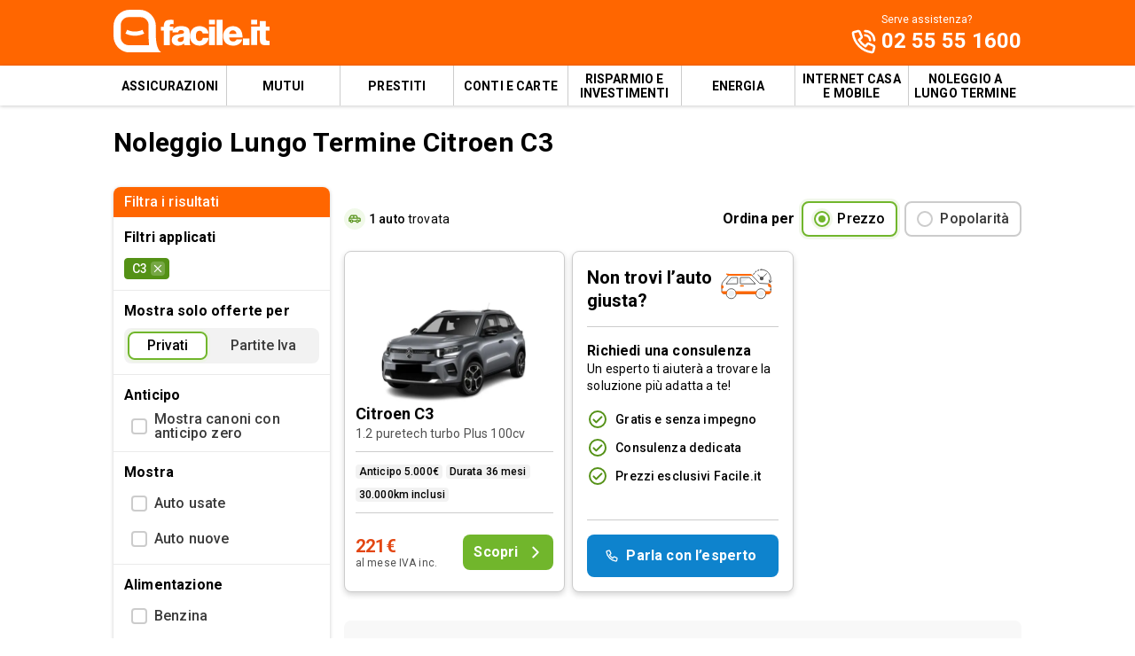

--- FILE ---
content_type: text/html; charset=utf-8
request_url: https://www.facile.it/noleggio-lungo-termine/marche/citroen/c3.html
body_size: 35836
content:
<!DOCTYPE html><html lang="it"><head><meta charSet="utf-8"/><meta name="theme-color" content="#FF6600"/><meta name="msapplication-TileColor" content="#FF6600"/><meta name="viewport" content="width=device-width,initial-scale=1,maximum-scale=5,shrink-to-fit=no"/><link rel="apple-touch-icon" href="https://res.cloudinary.com/dlhhugvi8/image/upload/facile.it/favicons/apple-touch-icon.png"/><link rel="icon" type="image/png" href="https://res.cloudinary.com/dlhhugvi8/image/upload/facile.it/favicons/favicon-16x16.png" sizes="16x16"/><link rel="icon" type="image/png" href="https://res.cloudinary.com/dlhhugvi8/image/upload/facile.it/favicons/favicon-32x32.png" sizes="32x32"/><link rel="icon" type="image/png" href="https://res.cloudinary.com/dlhhugvi8/image/upload/facile.it/favicons/android-chrome-192x192.png" sizes="192x192"/><link rel="mask-icon" href="https://res.cloudinary.com/dlhhugvi8/image/upload/facile.it/favicons/safari-pinned-tab.svg" sizes="any" color="#FF6600"/><meta name="msapplication-TileImage" content="https://res.cloudinary.com/dlhhugvi8/image/upload/facile.it/favicons/mstile-144x144.png"/><meta name="format-detection" content="telephone=no"/><meta name="SKYPE_TOOLBAR" content="SKYPE_TOOLBAR_PARSER_COMPATIBLE"/><title>Offerte CITROEN C3 a Noleggio Lungo Termine | Facile.it</title><meta name="description" content="Offerte CITROEN C3 a noleggio lungo termine sia per privati che per partite IVA! ✔️ Le migliori occasioni per noleggiare la tua prossima C3 sono su Facile.it!"/><meta name="og:title" content="Offerte CITROEN C3 a Noleggio Lungo Termine | Facile.it"/><meta name="og:description" content="Offerte CITROEN C3 a noleggio lungo termine sia per privati che per partite IVA! ✔️ Le migliori occasioni per noleggiare la tua prossima C3 sono su Facile.it!"/><meta name="og:type" content="website"/><meta name="og:locale" content="it-IT"/><meta name="og:url" content="https://www.facile.it/noleggio-lungo-termine/marche/citroen/c3.html"/><meta name="og:image" content="https://media.cdn.facile.it/facile/ltr/offer/f0a16d38-e928-40aa-ac53-fef39761466d/CITROEN-C3-Turbo-100-SS-YOU-Pack-PLUS-1757086509272-w7mdgkyz-700.webp"/><meta name="og:image:url" content="https://media.cdn.facile.it/facile/ltr/offer/f0a16d38-e928-40aa-ac53-fef39761466d/CITROEN-C3-Turbo-100-SS-YOU-Pack-PLUS-1757086509272-w7mdgkyz-700.webp"/><meta name="og:image:secure_url" content="https://media.cdn.facile.it/facile/ltr/offer/f0a16d38-e928-40aa-ac53-fef39761466d/CITROEN-C3-Turbo-100-SS-YOU-Pack-PLUS-1757086509272-w7mdgkyz-700.webp"/><meta name="og:image:type" content="image/jpeg"/><meta name="og:image:width" content="1200"/><meta name="og:image:height" content="1200"/><meta name="og:image:alt" content="Su Facile.it trovi la CITROEN C3 a lungo termine con l’offerta più adatta alle tue esigenze!"/><link rel="canonical" href="https://www.facile.it/noleggio-lungo-termine/marche/citroen/c3.html"/><meta name="robots" content="follow, index"/><link rel="preload" as="image" href="https://media.cdn.facile.it/facile/ltr/offer/f0a16d38-e928-40aa-ac53-fef39761466d/CITROEN-C3-Turbo-100-SS-YOU-Pack-PLUS-1757086509272-w7mdgkyz-400.webp"/><meta name="next-head-count" content="29"/><link rel="preconnect" href="https://fonts.gstatic.com" crossorigin /><link rel="preload" href="/cdn/automotive/ltr-app/_next/static/css/9158fff33c3209a6.css" as="style"/><link rel="stylesheet" href="/cdn/automotive/ltr-app/_next/static/css/9158fff33c3209a6.css" data-n-g=""/><link rel="preload" href="/cdn/automotive/ltr-app/_next/static/css/de320da117a6836b.css" as="style"/><link rel="stylesheet" href="/cdn/automotive/ltr-app/_next/static/css/de320da117a6836b.css" data-n-p=""/><link rel="preload" href="/cdn/automotive/ltr-app/_next/static/css/f02dc079935fbd45.css" as="style"/><link rel="stylesheet" href="/cdn/automotive/ltr-app/_next/static/css/f02dc079935fbd45.css"/><noscript data-n-css=""></noscript><script defer="" nomodule="" src="/cdn/automotive/ltr-app/_next/static/chunks/polyfills-42372ed130431b0a.js"></script><script defer="" src="/cdn/automotive/ltr-app/_next/static/chunks/68.220d2daec09bcdcf.js"></script><script defer="" src="/cdn/automotive/ltr-app/_next/static/chunks/610.3eb05c922a20543f.js"></script><script defer="" src="/cdn/automotive/ltr-app/_next/static/chunks/207.f4d01bb979436ba1.js"></script><script defer="" src="/cdn/automotive/ltr-app/_next/static/chunks/400.776ce1398add31a9.js"></script><script src="/cdn/automotive/ltr-app/_next/static/chunks/webpack-42c3f34083f9e1a3.js" defer=""></script><script src="/cdn/automotive/ltr-app/_next/static/chunks/framework-56291c8f77938afa.js" defer=""></script><script src="/cdn/automotive/ltr-app/_next/static/chunks/main-8883c21aac23e71d.js" defer=""></script><script src="/cdn/automotive/ltr-app/_next/static/chunks/pages/_app-078ce96c082e58d4.js" defer=""></script><script src="/cdn/automotive/ltr-app/_next/static/chunks/440-e14204429c4b4ddd.js" defer=""></script><script src="/cdn/automotive/ltr-app/_next/static/chunks/158-771c480208c80780.js" defer=""></script><script src="/cdn/automotive/ltr-app/_next/static/chunks/341-dc77aa75a6782756.js" defer=""></script><script src="/cdn/automotive/ltr-app/_next/static/chunks/972-136e65caaadc62cd.js" defer=""></script><script src="/cdn/automotive/ltr-app/_next/static/chunks/817-12afd8f053f31639.js" defer=""></script><script src="/cdn/automotive/ltr-app/_next/static/chunks/pages/noleggio-lungo-termine/marche/%5BbrandPath%5D/%5B...modelListing%5D-a5c66f826f5b6e6c.js" defer=""></script><script src="/cdn/automotive/ltr-app/_next/static/OihQOva_0FxmPMmB3-e_h/_buildManifest.js" defer=""></script><script src="/cdn/automotive/ltr-app/_next/static/OihQOva_0FxmPMmB3-e_h/_ssgManifest.js" defer=""></script><style data-href="https://fonts.googleapis.com/css2?family=Roboto:wght@400;500;700&display=swap">@font-face{font-family:'Roboto';font-style:normal;font-weight:400;font-stretch:normal;font-display:swap;src:url(https://fonts.gstatic.com/l/font?kit=KFOMCnqEu92Fr1ME7kSn66aGLdTylUAMQXC89YmC2DPNWubEbWmQ&skey=a0a0114a1dcab3ac&v=v50) format('woff')}@font-face{font-family:'Roboto';font-style:normal;font-weight:500;font-stretch:normal;font-display:swap;src:url(https://fonts.gstatic.com/l/font?kit=KFOMCnqEu92Fr1ME7kSn66aGLdTylUAMQXC89YmC2DPNWub2bWmQ&skey=a0a0114a1dcab3ac&v=v50) format('woff')}@font-face{font-family:'Roboto';font-style:normal;font-weight:700;font-stretch:normal;font-display:swap;src:url(https://fonts.gstatic.com/l/font?kit=KFOMCnqEu92Fr1ME7kSn66aGLdTylUAMQXC89YmC2DPNWuYjammQ&skey=a0a0114a1dcab3ac&v=v50) format('woff')}@font-face{font-family:'Roboto';font-style:normal;font-weight:400;font-stretch:100%;font-display:swap;src:url(https://fonts.gstatic.com/s/roboto/v50/KFO7CnqEu92Fr1ME7kSn66aGLdTylUAMa3GUBHMdazTgWw.woff2) format('woff2');unicode-range:U+0460-052F,U+1C80-1C8A,U+20B4,U+2DE0-2DFF,U+A640-A69F,U+FE2E-FE2F}@font-face{font-family:'Roboto';font-style:normal;font-weight:400;font-stretch:100%;font-display:swap;src:url(https://fonts.gstatic.com/s/roboto/v50/KFO7CnqEu92Fr1ME7kSn66aGLdTylUAMa3iUBHMdazTgWw.woff2) format('woff2');unicode-range:U+0301,U+0400-045F,U+0490-0491,U+04B0-04B1,U+2116}@font-face{font-family:'Roboto';font-style:normal;font-weight:400;font-stretch:100%;font-display:swap;src:url(https://fonts.gstatic.com/s/roboto/v50/KFO7CnqEu92Fr1ME7kSn66aGLdTylUAMa3CUBHMdazTgWw.woff2) format('woff2');unicode-range:U+1F00-1FFF}@font-face{font-family:'Roboto';font-style:normal;font-weight:400;font-stretch:100%;font-display:swap;src:url(https://fonts.gstatic.com/s/roboto/v50/KFO7CnqEu92Fr1ME7kSn66aGLdTylUAMa3-UBHMdazTgWw.woff2) format('woff2');unicode-range:U+0370-0377,U+037A-037F,U+0384-038A,U+038C,U+038E-03A1,U+03A3-03FF}@font-face{font-family:'Roboto';font-style:normal;font-weight:400;font-stretch:100%;font-display:swap;src:url(https://fonts.gstatic.com/s/roboto/v50/KFO7CnqEu92Fr1ME7kSn66aGLdTylUAMawCUBHMdazTgWw.woff2) format('woff2');unicode-range:U+0302-0303,U+0305,U+0307-0308,U+0310,U+0312,U+0315,U+031A,U+0326-0327,U+032C,U+032F-0330,U+0332-0333,U+0338,U+033A,U+0346,U+034D,U+0391-03A1,U+03A3-03A9,U+03B1-03C9,U+03D1,U+03D5-03D6,U+03F0-03F1,U+03F4-03F5,U+2016-2017,U+2034-2038,U+203C,U+2040,U+2043,U+2047,U+2050,U+2057,U+205F,U+2070-2071,U+2074-208E,U+2090-209C,U+20D0-20DC,U+20E1,U+20E5-20EF,U+2100-2112,U+2114-2115,U+2117-2121,U+2123-214F,U+2190,U+2192,U+2194-21AE,U+21B0-21E5,U+21F1-21F2,U+21F4-2211,U+2213-2214,U+2216-22FF,U+2308-230B,U+2310,U+2319,U+231C-2321,U+2336-237A,U+237C,U+2395,U+239B-23B7,U+23D0,U+23DC-23E1,U+2474-2475,U+25AF,U+25B3,U+25B7,U+25BD,U+25C1,U+25CA,U+25CC,U+25FB,U+266D-266F,U+27C0-27FF,U+2900-2AFF,U+2B0E-2B11,U+2B30-2B4C,U+2BFE,U+3030,U+FF5B,U+FF5D,U+1D400-1D7FF,U+1EE00-1EEFF}@font-face{font-family:'Roboto';font-style:normal;font-weight:400;font-stretch:100%;font-display:swap;src:url(https://fonts.gstatic.com/s/roboto/v50/KFO7CnqEu92Fr1ME7kSn66aGLdTylUAMaxKUBHMdazTgWw.woff2) format('woff2');unicode-range:U+0001-000C,U+000E-001F,U+007F-009F,U+20DD-20E0,U+20E2-20E4,U+2150-218F,U+2190,U+2192,U+2194-2199,U+21AF,U+21E6-21F0,U+21F3,U+2218-2219,U+2299,U+22C4-22C6,U+2300-243F,U+2440-244A,U+2460-24FF,U+25A0-27BF,U+2800-28FF,U+2921-2922,U+2981,U+29BF,U+29EB,U+2B00-2BFF,U+4DC0-4DFF,U+FFF9-FFFB,U+10140-1018E,U+10190-1019C,U+101A0,U+101D0-101FD,U+102E0-102FB,U+10E60-10E7E,U+1D2C0-1D2D3,U+1D2E0-1D37F,U+1F000-1F0FF,U+1F100-1F1AD,U+1F1E6-1F1FF,U+1F30D-1F30F,U+1F315,U+1F31C,U+1F31E,U+1F320-1F32C,U+1F336,U+1F378,U+1F37D,U+1F382,U+1F393-1F39F,U+1F3A7-1F3A8,U+1F3AC-1F3AF,U+1F3C2,U+1F3C4-1F3C6,U+1F3CA-1F3CE,U+1F3D4-1F3E0,U+1F3ED,U+1F3F1-1F3F3,U+1F3F5-1F3F7,U+1F408,U+1F415,U+1F41F,U+1F426,U+1F43F,U+1F441-1F442,U+1F444,U+1F446-1F449,U+1F44C-1F44E,U+1F453,U+1F46A,U+1F47D,U+1F4A3,U+1F4B0,U+1F4B3,U+1F4B9,U+1F4BB,U+1F4BF,U+1F4C8-1F4CB,U+1F4D6,U+1F4DA,U+1F4DF,U+1F4E3-1F4E6,U+1F4EA-1F4ED,U+1F4F7,U+1F4F9-1F4FB,U+1F4FD-1F4FE,U+1F503,U+1F507-1F50B,U+1F50D,U+1F512-1F513,U+1F53E-1F54A,U+1F54F-1F5FA,U+1F610,U+1F650-1F67F,U+1F687,U+1F68D,U+1F691,U+1F694,U+1F698,U+1F6AD,U+1F6B2,U+1F6B9-1F6BA,U+1F6BC,U+1F6C6-1F6CF,U+1F6D3-1F6D7,U+1F6E0-1F6EA,U+1F6F0-1F6F3,U+1F6F7-1F6FC,U+1F700-1F7FF,U+1F800-1F80B,U+1F810-1F847,U+1F850-1F859,U+1F860-1F887,U+1F890-1F8AD,U+1F8B0-1F8BB,U+1F8C0-1F8C1,U+1F900-1F90B,U+1F93B,U+1F946,U+1F984,U+1F996,U+1F9E9,U+1FA00-1FA6F,U+1FA70-1FA7C,U+1FA80-1FA89,U+1FA8F-1FAC6,U+1FACE-1FADC,U+1FADF-1FAE9,U+1FAF0-1FAF8,U+1FB00-1FBFF}@font-face{font-family:'Roboto';font-style:normal;font-weight:400;font-stretch:100%;font-display:swap;src:url(https://fonts.gstatic.com/s/roboto/v50/KFO7CnqEu92Fr1ME7kSn66aGLdTylUAMa3OUBHMdazTgWw.woff2) format('woff2');unicode-range:U+0102-0103,U+0110-0111,U+0128-0129,U+0168-0169,U+01A0-01A1,U+01AF-01B0,U+0300-0301,U+0303-0304,U+0308-0309,U+0323,U+0329,U+1EA0-1EF9,U+20AB}@font-face{font-family:'Roboto';font-style:normal;font-weight:400;font-stretch:100%;font-display:swap;src:url(https://fonts.gstatic.com/s/roboto/v50/KFO7CnqEu92Fr1ME7kSn66aGLdTylUAMa3KUBHMdazTgWw.woff2) format('woff2');unicode-range:U+0100-02BA,U+02BD-02C5,U+02C7-02CC,U+02CE-02D7,U+02DD-02FF,U+0304,U+0308,U+0329,U+1D00-1DBF,U+1E00-1E9F,U+1EF2-1EFF,U+2020,U+20A0-20AB,U+20AD-20C0,U+2113,U+2C60-2C7F,U+A720-A7FF}@font-face{font-family:'Roboto';font-style:normal;font-weight:400;font-stretch:100%;font-display:swap;src:url(https://fonts.gstatic.com/s/roboto/v50/KFO7CnqEu92Fr1ME7kSn66aGLdTylUAMa3yUBHMdazQ.woff2) format('woff2');unicode-range:U+0000-00FF,U+0131,U+0152-0153,U+02BB-02BC,U+02C6,U+02DA,U+02DC,U+0304,U+0308,U+0329,U+2000-206F,U+20AC,U+2122,U+2191,U+2193,U+2212,U+2215,U+FEFF,U+FFFD}@font-face{font-family:'Roboto';font-style:normal;font-weight:500;font-stretch:100%;font-display:swap;src:url(https://fonts.gstatic.com/s/roboto/v50/KFO7CnqEu92Fr1ME7kSn66aGLdTylUAMa3GUBHMdazTgWw.woff2) format('woff2');unicode-range:U+0460-052F,U+1C80-1C8A,U+20B4,U+2DE0-2DFF,U+A640-A69F,U+FE2E-FE2F}@font-face{font-family:'Roboto';font-style:normal;font-weight:500;font-stretch:100%;font-display:swap;src:url(https://fonts.gstatic.com/s/roboto/v50/KFO7CnqEu92Fr1ME7kSn66aGLdTylUAMa3iUBHMdazTgWw.woff2) format('woff2');unicode-range:U+0301,U+0400-045F,U+0490-0491,U+04B0-04B1,U+2116}@font-face{font-family:'Roboto';font-style:normal;font-weight:500;font-stretch:100%;font-display:swap;src:url(https://fonts.gstatic.com/s/roboto/v50/KFO7CnqEu92Fr1ME7kSn66aGLdTylUAMa3CUBHMdazTgWw.woff2) format('woff2');unicode-range:U+1F00-1FFF}@font-face{font-family:'Roboto';font-style:normal;font-weight:500;font-stretch:100%;font-display:swap;src:url(https://fonts.gstatic.com/s/roboto/v50/KFO7CnqEu92Fr1ME7kSn66aGLdTylUAMa3-UBHMdazTgWw.woff2) format('woff2');unicode-range:U+0370-0377,U+037A-037F,U+0384-038A,U+038C,U+038E-03A1,U+03A3-03FF}@font-face{font-family:'Roboto';font-style:normal;font-weight:500;font-stretch:100%;font-display:swap;src:url(https://fonts.gstatic.com/s/roboto/v50/KFO7CnqEu92Fr1ME7kSn66aGLdTylUAMawCUBHMdazTgWw.woff2) format('woff2');unicode-range:U+0302-0303,U+0305,U+0307-0308,U+0310,U+0312,U+0315,U+031A,U+0326-0327,U+032C,U+032F-0330,U+0332-0333,U+0338,U+033A,U+0346,U+034D,U+0391-03A1,U+03A3-03A9,U+03B1-03C9,U+03D1,U+03D5-03D6,U+03F0-03F1,U+03F4-03F5,U+2016-2017,U+2034-2038,U+203C,U+2040,U+2043,U+2047,U+2050,U+2057,U+205F,U+2070-2071,U+2074-208E,U+2090-209C,U+20D0-20DC,U+20E1,U+20E5-20EF,U+2100-2112,U+2114-2115,U+2117-2121,U+2123-214F,U+2190,U+2192,U+2194-21AE,U+21B0-21E5,U+21F1-21F2,U+21F4-2211,U+2213-2214,U+2216-22FF,U+2308-230B,U+2310,U+2319,U+231C-2321,U+2336-237A,U+237C,U+2395,U+239B-23B7,U+23D0,U+23DC-23E1,U+2474-2475,U+25AF,U+25B3,U+25B7,U+25BD,U+25C1,U+25CA,U+25CC,U+25FB,U+266D-266F,U+27C0-27FF,U+2900-2AFF,U+2B0E-2B11,U+2B30-2B4C,U+2BFE,U+3030,U+FF5B,U+FF5D,U+1D400-1D7FF,U+1EE00-1EEFF}@font-face{font-family:'Roboto';font-style:normal;font-weight:500;font-stretch:100%;font-display:swap;src:url(https://fonts.gstatic.com/s/roboto/v50/KFO7CnqEu92Fr1ME7kSn66aGLdTylUAMaxKUBHMdazTgWw.woff2) format('woff2');unicode-range:U+0001-000C,U+000E-001F,U+007F-009F,U+20DD-20E0,U+20E2-20E4,U+2150-218F,U+2190,U+2192,U+2194-2199,U+21AF,U+21E6-21F0,U+21F3,U+2218-2219,U+2299,U+22C4-22C6,U+2300-243F,U+2440-244A,U+2460-24FF,U+25A0-27BF,U+2800-28FF,U+2921-2922,U+2981,U+29BF,U+29EB,U+2B00-2BFF,U+4DC0-4DFF,U+FFF9-FFFB,U+10140-1018E,U+10190-1019C,U+101A0,U+101D0-101FD,U+102E0-102FB,U+10E60-10E7E,U+1D2C0-1D2D3,U+1D2E0-1D37F,U+1F000-1F0FF,U+1F100-1F1AD,U+1F1E6-1F1FF,U+1F30D-1F30F,U+1F315,U+1F31C,U+1F31E,U+1F320-1F32C,U+1F336,U+1F378,U+1F37D,U+1F382,U+1F393-1F39F,U+1F3A7-1F3A8,U+1F3AC-1F3AF,U+1F3C2,U+1F3C4-1F3C6,U+1F3CA-1F3CE,U+1F3D4-1F3E0,U+1F3ED,U+1F3F1-1F3F3,U+1F3F5-1F3F7,U+1F408,U+1F415,U+1F41F,U+1F426,U+1F43F,U+1F441-1F442,U+1F444,U+1F446-1F449,U+1F44C-1F44E,U+1F453,U+1F46A,U+1F47D,U+1F4A3,U+1F4B0,U+1F4B3,U+1F4B9,U+1F4BB,U+1F4BF,U+1F4C8-1F4CB,U+1F4D6,U+1F4DA,U+1F4DF,U+1F4E3-1F4E6,U+1F4EA-1F4ED,U+1F4F7,U+1F4F9-1F4FB,U+1F4FD-1F4FE,U+1F503,U+1F507-1F50B,U+1F50D,U+1F512-1F513,U+1F53E-1F54A,U+1F54F-1F5FA,U+1F610,U+1F650-1F67F,U+1F687,U+1F68D,U+1F691,U+1F694,U+1F698,U+1F6AD,U+1F6B2,U+1F6B9-1F6BA,U+1F6BC,U+1F6C6-1F6CF,U+1F6D3-1F6D7,U+1F6E0-1F6EA,U+1F6F0-1F6F3,U+1F6F7-1F6FC,U+1F700-1F7FF,U+1F800-1F80B,U+1F810-1F847,U+1F850-1F859,U+1F860-1F887,U+1F890-1F8AD,U+1F8B0-1F8BB,U+1F8C0-1F8C1,U+1F900-1F90B,U+1F93B,U+1F946,U+1F984,U+1F996,U+1F9E9,U+1FA00-1FA6F,U+1FA70-1FA7C,U+1FA80-1FA89,U+1FA8F-1FAC6,U+1FACE-1FADC,U+1FADF-1FAE9,U+1FAF0-1FAF8,U+1FB00-1FBFF}@font-face{font-family:'Roboto';font-style:normal;font-weight:500;font-stretch:100%;font-display:swap;src:url(https://fonts.gstatic.com/s/roboto/v50/KFO7CnqEu92Fr1ME7kSn66aGLdTylUAMa3OUBHMdazTgWw.woff2) format('woff2');unicode-range:U+0102-0103,U+0110-0111,U+0128-0129,U+0168-0169,U+01A0-01A1,U+01AF-01B0,U+0300-0301,U+0303-0304,U+0308-0309,U+0323,U+0329,U+1EA0-1EF9,U+20AB}@font-face{font-family:'Roboto';font-style:normal;font-weight:500;font-stretch:100%;font-display:swap;src:url(https://fonts.gstatic.com/s/roboto/v50/KFO7CnqEu92Fr1ME7kSn66aGLdTylUAMa3KUBHMdazTgWw.woff2) format('woff2');unicode-range:U+0100-02BA,U+02BD-02C5,U+02C7-02CC,U+02CE-02D7,U+02DD-02FF,U+0304,U+0308,U+0329,U+1D00-1DBF,U+1E00-1E9F,U+1EF2-1EFF,U+2020,U+20A0-20AB,U+20AD-20C0,U+2113,U+2C60-2C7F,U+A720-A7FF}@font-face{font-family:'Roboto';font-style:normal;font-weight:500;font-stretch:100%;font-display:swap;src:url(https://fonts.gstatic.com/s/roboto/v50/KFO7CnqEu92Fr1ME7kSn66aGLdTylUAMa3yUBHMdazQ.woff2) format('woff2');unicode-range:U+0000-00FF,U+0131,U+0152-0153,U+02BB-02BC,U+02C6,U+02DA,U+02DC,U+0304,U+0308,U+0329,U+2000-206F,U+20AC,U+2122,U+2191,U+2193,U+2212,U+2215,U+FEFF,U+FFFD}@font-face{font-family:'Roboto';font-style:normal;font-weight:700;font-stretch:100%;font-display:swap;src:url(https://fonts.gstatic.com/s/roboto/v50/KFO7CnqEu92Fr1ME7kSn66aGLdTylUAMa3GUBHMdazTgWw.woff2) format('woff2');unicode-range:U+0460-052F,U+1C80-1C8A,U+20B4,U+2DE0-2DFF,U+A640-A69F,U+FE2E-FE2F}@font-face{font-family:'Roboto';font-style:normal;font-weight:700;font-stretch:100%;font-display:swap;src:url(https://fonts.gstatic.com/s/roboto/v50/KFO7CnqEu92Fr1ME7kSn66aGLdTylUAMa3iUBHMdazTgWw.woff2) format('woff2');unicode-range:U+0301,U+0400-045F,U+0490-0491,U+04B0-04B1,U+2116}@font-face{font-family:'Roboto';font-style:normal;font-weight:700;font-stretch:100%;font-display:swap;src:url(https://fonts.gstatic.com/s/roboto/v50/KFO7CnqEu92Fr1ME7kSn66aGLdTylUAMa3CUBHMdazTgWw.woff2) format('woff2');unicode-range:U+1F00-1FFF}@font-face{font-family:'Roboto';font-style:normal;font-weight:700;font-stretch:100%;font-display:swap;src:url(https://fonts.gstatic.com/s/roboto/v50/KFO7CnqEu92Fr1ME7kSn66aGLdTylUAMa3-UBHMdazTgWw.woff2) format('woff2');unicode-range:U+0370-0377,U+037A-037F,U+0384-038A,U+038C,U+038E-03A1,U+03A3-03FF}@font-face{font-family:'Roboto';font-style:normal;font-weight:700;font-stretch:100%;font-display:swap;src:url(https://fonts.gstatic.com/s/roboto/v50/KFO7CnqEu92Fr1ME7kSn66aGLdTylUAMawCUBHMdazTgWw.woff2) format('woff2');unicode-range:U+0302-0303,U+0305,U+0307-0308,U+0310,U+0312,U+0315,U+031A,U+0326-0327,U+032C,U+032F-0330,U+0332-0333,U+0338,U+033A,U+0346,U+034D,U+0391-03A1,U+03A3-03A9,U+03B1-03C9,U+03D1,U+03D5-03D6,U+03F0-03F1,U+03F4-03F5,U+2016-2017,U+2034-2038,U+203C,U+2040,U+2043,U+2047,U+2050,U+2057,U+205F,U+2070-2071,U+2074-208E,U+2090-209C,U+20D0-20DC,U+20E1,U+20E5-20EF,U+2100-2112,U+2114-2115,U+2117-2121,U+2123-214F,U+2190,U+2192,U+2194-21AE,U+21B0-21E5,U+21F1-21F2,U+21F4-2211,U+2213-2214,U+2216-22FF,U+2308-230B,U+2310,U+2319,U+231C-2321,U+2336-237A,U+237C,U+2395,U+239B-23B7,U+23D0,U+23DC-23E1,U+2474-2475,U+25AF,U+25B3,U+25B7,U+25BD,U+25C1,U+25CA,U+25CC,U+25FB,U+266D-266F,U+27C0-27FF,U+2900-2AFF,U+2B0E-2B11,U+2B30-2B4C,U+2BFE,U+3030,U+FF5B,U+FF5D,U+1D400-1D7FF,U+1EE00-1EEFF}@font-face{font-family:'Roboto';font-style:normal;font-weight:700;font-stretch:100%;font-display:swap;src:url(https://fonts.gstatic.com/s/roboto/v50/KFO7CnqEu92Fr1ME7kSn66aGLdTylUAMaxKUBHMdazTgWw.woff2) format('woff2');unicode-range:U+0001-000C,U+000E-001F,U+007F-009F,U+20DD-20E0,U+20E2-20E4,U+2150-218F,U+2190,U+2192,U+2194-2199,U+21AF,U+21E6-21F0,U+21F3,U+2218-2219,U+2299,U+22C4-22C6,U+2300-243F,U+2440-244A,U+2460-24FF,U+25A0-27BF,U+2800-28FF,U+2921-2922,U+2981,U+29BF,U+29EB,U+2B00-2BFF,U+4DC0-4DFF,U+FFF9-FFFB,U+10140-1018E,U+10190-1019C,U+101A0,U+101D0-101FD,U+102E0-102FB,U+10E60-10E7E,U+1D2C0-1D2D3,U+1D2E0-1D37F,U+1F000-1F0FF,U+1F100-1F1AD,U+1F1E6-1F1FF,U+1F30D-1F30F,U+1F315,U+1F31C,U+1F31E,U+1F320-1F32C,U+1F336,U+1F378,U+1F37D,U+1F382,U+1F393-1F39F,U+1F3A7-1F3A8,U+1F3AC-1F3AF,U+1F3C2,U+1F3C4-1F3C6,U+1F3CA-1F3CE,U+1F3D4-1F3E0,U+1F3ED,U+1F3F1-1F3F3,U+1F3F5-1F3F7,U+1F408,U+1F415,U+1F41F,U+1F426,U+1F43F,U+1F441-1F442,U+1F444,U+1F446-1F449,U+1F44C-1F44E,U+1F453,U+1F46A,U+1F47D,U+1F4A3,U+1F4B0,U+1F4B3,U+1F4B9,U+1F4BB,U+1F4BF,U+1F4C8-1F4CB,U+1F4D6,U+1F4DA,U+1F4DF,U+1F4E3-1F4E6,U+1F4EA-1F4ED,U+1F4F7,U+1F4F9-1F4FB,U+1F4FD-1F4FE,U+1F503,U+1F507-1F50B,U+1F50D,U+1F512-1F513,U+1F53E-1F54A,U+1F54F-1F5FA,U+1F610,U+1F650-1F67F,U+1F687,U+1F68D,U+1F691,U+1F694,U+1F698,U+1F6AD,U+1F6B2,U+1F6B9-1F6BA,U+1F6BC,U+1F6C6-1F6CF,U+1F6D3-1F6D7,U+1F6E0-1F6EA,U+1F6F0-1F6F3,U+1F6F7-1F6FC,U+1F700-1F7FF,U+1F800-1F80B,U+1F810-1F847,U+1F850-1F859,U+1F860-1F887,U+1F890-1F8AD,U+1F8B0-1F8BB,U+1F8C0-1F8C1,U+1F900-1F90B,U+1F93B,U+1F946,U+1F984,U+1F996,U+1F9E9,U+1FA00-1FA6F,U+1FA70-1FA7C,U+1FA80-1FA89,U+1FA8F-1FAC6,U+1FACE-1FADC,U+1FADF-1FAE9,U+1FAF0-1FAF8,U+1FB00-1FBFF}@font-face{font-family:'Roboto';font-style:normal;font-weight:700;font-stretch:100%;font-display:swap;src:url(https://fonts.gstatic.com/s/roboto/v50/KFO7CnqEu92Fr1ME7kSn66aGLdTylUAMa3OUBHMdazTgWw.woff2) format('woff2');unicode-range:U+0102-0103,U+0110-0111,U+0128-0129,U+0168-0169,U+01A0-01A1,U+01AF-01B0,U+0300-0301,U+0303-0304,U+0308-0309,U+0323,U+0329,U+1EA0-1EF9,U+20AB}@font-face{font-family:'Roboto';font-style:normal;font-weight:700;font-stretch:100%;font-display:swap;src:url(https://fonts.gstatic.com/s/roboto/v50/KFO7CnqEu92Fr1ME7kSn66aGLdTylUAMa3KUBHMdazTgWw.woff2) format('woff2');unicode-range:U+0100-02BA,U+02BD-02C5,U+02C7-02CC,U+02CE-02D7,U+02DD-02FF,U+0304,U+0308,U+0329,U+1D00-1DBF,U+1E00-1E9F,U+1EF2-1EFF,U+2020,U+20A0-20AB,U+20AD-20C0,U+2113,U+2C60-2C7F,U+A720-A7FF}@font-face{font-family:'Roboto';font-style:normal;font-weight:700;font-stretch:100%;font-display:swap;src:url(https://fonts.gstatic.com/s/roboto/v50/KFO7CnqEu92Fr1ME7kSn66aGLdTylUAMa3yUBHMdazQ.woff2) format('woff2');unicode-range:U+0000-00FF,U+0131,U+0152-0153,U+02BB-02BC,U+02C6,U+02DA,U+02DC,U+0304,U+0308,U+0329,U+2000-206F,U+20AC,U+2122,U+2191,U+2193,U+2212,U+2215,U+FEFF,U+FFFD}</style></head><body><div id="__next"><div class="sp206t0 q4wuglb"><div class="_1pm1ij22b _1pm1ij2k3 nqdiiu0"><header data-i="HeaderContainer" class="_1pm1ij22b _1pm1ij2k3"><div data-i="Menu" class="kddtp21"><div class="_1pm1ij2qr _1pm1ij2uj _1pm1ij223 _1pm1ij224 _1pm1ij225 _1pm1ij21y _1pm1ij2m3"><div class="_1pm1ij2bj _1pm1ij2c5 _1pm1ij2a3 _1pm1ij2ap _1tjqh0h0 _1tjqh0h1"><nav class="_1pm1ij2qr _1pm1ij2uj _1pm1ij22b"><div class="_1pm1ij2qr _1pm1ij2uj _1pm1ij22j _1pm1ij2l3 _1pm1ij2s _1pm1ij2i _1pm1ij22b _4tkvdr1"><a href="/assicurazioni.html" class="q4wugl9 _1pm1ij2br _1pm1ij2ab _1pm1ij2ob _1pm1ij23r _1pm1ij21a _1pm1ij22b _1pm1ij26z _1pm1ij25j _1pm1ij2jb _1pm1ij2iv _1pm1ij2ln _1pm1ij2z _1pm1ij2v">Assicurazioni</a></div><div style="--_85x63o4:solid #CCCCCC;--_85x63o0:0 0 0 1px" class="_1pm1ij2qr _1pm1ij2uj _1pm1ij22j _1pm1ij2l3 _1pm1ij2s _1pm1ij2i _1pm1ij22b _4tkvdr1 _85x63o8 _85x63oc"><a href="/mutui.html" class="q4wugl9 _1pm1ij2br _1pm1ij2ab _1pm1ij2ob _1pm1ij23r _1pm1ij21a _1pm1ij22b _1pm1ij26z _1pm1ij25j _1pm1ij2jb _1pm1ij2iv _1pm1ij2ln _1pm1ij2z _1pm1ij2v">Mutui</a></div><div style="--_85x63o4:solid #CCCCCC;--_85x63o0:0 0 0 1px" class="_1pm1ij2qr _1pm1ij2uj _1pm1ij22j _1pm1ij2l3 _1pm1ij2s _1pm1ij2i _1pm1ij22b _4tkvdr1 _85x63o8 _85x63oc"><a href="/prestiti.html" class="q4wugl9 _1pm1ij2br _1pm1ij2ab _1pm1ij2ob _1pm1ij23r _1pm1ij21a _1pm1ij22b _1pm1ij26z _1pm1ij25j _1pm1ij2jb _1pm1ij2iv _1pm1ij2ln _1pm1ij2z _1pm1ij2v">Prestiti</a></div><div style="--_85x63o4:solid #CCCCCC;--_85x63o0:0 0 0 1px" class="_1pm1ij2qr _1pm1ij2uj _1pm1ij22j _1pm1ij2l3 _1pm1ij2s _1pm1ij2i _1pm1ij22b _4tkvdr1 _85x63o8 _85x63oc"><a href="/conti.html" class="q4wugl9 _1pm1ij2br _1pm1ij2ab _1pm1ij2ob _1pm1ij23r _1pm1ij21a _1pm1ij22b _1pm1ij26z _1pm1ij25j _1pm1ij2jb _1pm1ij2iv _1pm1ij2ln _1pm1ij2z _1pm1ij2v">Conti e Carte</a></div><div style="--_85x63o4:solid #CCCCCC;--_85x63o0:0 0 0 1px" class="_1pm1ij2qr _1pm1ij2uj _1pm1ij22j _1pm1ij2l3 _1pm1ij2s _1pm1ij2i _1pm1ij22b _4tkvdr1 _85x63o8 _85x63oc"><a href="/investimenti.html" class="q4wugl9 _1pm1ij2br _1pm1ij2ab _1pm1ij2ob _1pm1ij23r _1pm1ij21a _1pm1ij22b _1pm1ij26z _1pm1ij25j _1pm1ij2jb _1pm1ij2iv _1pm1ij2ln _1pm1ij2z _1pm1ij2v">Risparmio e Investimenti</a></div><div style="--_85x63o4:solid #CCCCCC;--_85x63o0:0 0 0 1px" class="_1pm1ij2qr _1pm1ij2uj _1pm1ij22j _1pm1ij2l3 _1pm1ij2s _1pm1ij2i _1pm1ij22b _4tkvdr1 _85x63o8 _85x63oc"><a href="/energia.html" class="q4wugl9 _1pm1ij2br _1pm1ij2ab _1pm1ij2ob _1pm1ij23r _1pm1ij21a _1pm1ij22b _1pm1ij26z _1pm1ij25j _1pm1ij2jb _1pm1ij2iv _1pm1ij2ln _1pm1ij2z _1pm1ij2v">Energia</a></div><div style="--_85x63o4:solid #CCCCCC;--_85x63o0:0 0 0 1px" class="_1pm1ij2qr _1pm1ij2uj _1pm1ij22j _1pm1ij2l3 _1pm1ij2s _1pm1ij2i _1pm1ij22b _4tkvdr1 _85x63o8 _85x63oc"><a class="q4wugl9 _1pm1ij2br _1pm1ij2ab _1pm1ij2ob _1pm1ij23r _1pm1ij21a _1pm1ij22b _1pm1ij26z _1pm1ij25j _1pm1ij2jb _1pm1ij2iv _1pm1ij2ln _1pm1ij2z _1pm1ij2v">Internet Casa e Mobile</a></div><div style="--_85x63o4:solid #CCCCCC;--_85x63o0:0 0 0 1px" class="_1pm1ij2qr _1pm1ij2uj _1pm1ij22j _1pm1ij2l3 _1pm1ij2s _1pm1ij2i _1pm1ij22b _4tkvdr1 _85x63o8 _85x63oc"><a href="/noleggio-lungo-termine.html" class="q4wugl9 _1pm1ij2br _1pm1ij2ab _1pm1ij2ob _1pm1ij23r _1pm1ij21a _1pm1ij22b _1pm1ij26z _1pm1ij25j _1pm1ij2jb _1pm1ij2iv _1pm1ij2ln _1pm1ij2z _1pm1ij2v">Noleggio a lungo termine</a></div></nav></div></div><div class="_1pm1ij21v _1pm1ij21w _1pm1ij21x _1pm1ij226"><div class="_1pm1ij22j"><nav class="_1pm1ij2qr _1pm1ij2uj _1pm1ij2mj _1pm1ij2o _1pm1ij23 _1pm1ij22r _1pm1ij2s _4tkvdrd"><div class="_1pm1ij27n _1pm1ij293 _1pm1ij2c3 _1pm1ij2an _1pm1ij2qr _1pm1ij2uj _1pm1ij2iv _1pm1ij2i _1pm1ij22b _1pm1ij2jj _1pm1ij2oj _1pm1ij2z _1pm1ij2v _4tkvdre"><a class="q4wugl9" href="/">Home Page</a></div><div><div class="_1pm1ij27n _1pm1ij293 _1pm1ij2c3 _1pm1ij2an _1pm1ij2qr _1pm1ij2uj _1pm1ij2iv _1pm1ij2i _1pm1ij22b _1pm1ij2jj _1pm1ij2oj _1pm1ij2z _1pm1ij2v _4tkvdre"><a class="q4wugl9" href="/assicurazioni.html">Assicurazioni</a></div></div><div class="_1pm1ij2r _1pm1ij20 jc2var0"><a href="/assicurazioni.html" class="q4wugl9 _1pm1ij27r _1pm1ij27q _1pm1ij297 _1pm1ij296 _1pm1ij2c3 _1pm1ij2c2 _1pm1ij2an _1pm1ij2am _1pm1ij22b _1pm1ij2iv _4tkvdr8 _4tkvdra">Tutte le assicurazioni online</a><div class="_1pm1ij2qr _1pm1ij2uj _1pm1ij2lj _4tkvdr3"><span class="_1pm1ij2rn _1pm1ij21v _1pm1ij21g _4tkvdr5">Per i veicoli</span><ul class="q4wugl0"><li><a href="/assicurazioni-auto.html" class="q4wugl9 _1pm1ij27r _1pm1ij27i _1pm1ij297 _1pm1ij28y _1pm1ij2c3 _1pm1ij2c2 _1pm1ij2an _1pm1ij2am _1pm1ij22b _1pm1ij2iv _4tkvdr8"><span class="_1pm1ij2aj _1pm1ij227 _4tkvdr7"></span>Assicurazione Auto</a></li><li><a href="/assicurazioni-moto.html" class="q4wugl9 _1pm1ij27r _1pm1ij27i _1pm1ij297 _1pm1ij28y _1pm1ij2c3 _1pm1ij2c2 _1pm1ij2an _1pm1ij2am _1pm1ij22b _1pm1ij2iv _4tkvdr8"><span class="_1pm1ij2aj _1pm1ij227 _4tkvdr7"></span>Assicurazione Moto</a></li><li><a href="/assicurazioni-ciclomotore.html" class="q4wugl9 _1pm1ij27r _1pm1ij27i _1pm1ij297 _1pm1ij28y _1pm1ij2c3 _1pm1ij2c2 _1pm1ij2an _1pm1ij2am _1pm1ij22b _1pm1ij2iv _4tkvdr8"><span class="_1pm1ij2aj _1pm1ij227 _4tkvdr7"></span>Assicurazione Ciclomotore</a></li><li><a href="/assicurazioni-autocarro.html" class="q4wugl9 _1pm1ij27r _1pm1ij27i _1pm1ij297 _1pm1ij28y _1pm1ij2c3 _1pm1ij2c2 _1pm1ij2an _1pm1ij2am _1pm1ij22b _1pm1ij2iv _4tkvdr8"><span class="_1pm1ij2aj _1pm1ij227 _4tkvdr7"></span>Assicurazione Autocarro</a></li><li><a href="/assicurazioni-gadget/bicicletta.html" class="q4wugl9 _1pm1ij27r _1pm1ij27i _1pm1ij297 _1pm1ij28y _1pm1ij2c3 _1pm1ij2c2 _1pm1ij2an _1pm1ij2am _1pm1ij22b _1pm1ij2iv _4tkvdr8"><span class="_1pm1ij2aj _1pm1ij227 _4tkvdr7"></span>Assicurazione Bicicletta</a></li><li><a href="/assicurazioni-monopattino.html" class="q4wugl9 _1pm1ij27r _1pm1ij27i _1pm1ij297 _1pm1ij28y _1pm1ij2c3 _1pm1ij2c2 _1pm1ij2an _1pm1ij2am _1pm1ij22b _1pm1ij2iv _4tkvdr8"><span class="_1pm1ij2aj _1pm1ij227 _4tkvdr7"></span>Assicurazione Monopattino</a></li></ul></div><div class="_1pm1ij2qr _1pm1ij2uj _1pm1ij2lj _4tkvdr3"><span class="_1pm1ij2rn _1pm1ij21v _1pm1ij21g _4tkvdr5">Per la persona</span><ul class="q4wugl0"><li><a href="https://assicurazioneviaggio.facile.it" class="q4wugl9 _1pm1ij27r _1pm1ij27i _1pm1ij297 _1pm1ij28y _1pm1ij2c3 _1pm1ij2c2 _1pm1ij2an _1pm1ij2am _1pm1ij22b _1pm1ij2iv _4tkvdr8"><span class="_1pm1ij2aj _1pm1ij227 _4tkvdr7"></span>Assicurazione Viaggi</a></li><li><a href="/assicurazione-cane.html" class="q4wugl9 _1pm1ij27r _1pm1ij27i _1pm1ij297 _1pm1ij28y _1pm1ij2c3 _1pm1ij2c2 _1pm1ij2an _1pm1ij2am _1pm1ij22b _1pm1ij2iv _4tkvdr8"><span class="_1pm1ij2aj _1pm1ij227 _4tkvdr7"></span>Assicurazione Cane e Gatto</a></li><li><a href="/assicurazioni-vita.html" class="q4wugl9 _1pm1ij27r _1pm1ij27i _1pm1ij297 _1pm1ij28y _1pm1ij2c3 _1pm1ij2c2 _1pm1ij2an _1pm1ij2am _1pm1ij22b _1pm1ij2iv _4tkvdr8"><span class="_1pm1ij2aj _1pm1ij227 _4tkvdr7"></span>Assicurazione Vita</a></li><li><a href="/assicurazioni-infortuni.html" class="q4wugl9 _1pm1ij27r _1pm1ij27i _1pm1ij297 _1pm1ij28y _1pm1ij2c3 _1pm1ij2c2 _1pm1ij2an _1pm1ij2am _1pm1ij22b _1pm1ij2iv _4tkvdr8"><span class="_1pm1ij2aj _1pm1ij227 _4tkvdr7"></span>Assicurazione Infortuni</a></li><li><a href="/assicurazioni-casa.html" class="q4wugl9 _1pm1ij27r _1pm1ij27i _1pm1ij297 _1pm1ij28y _1pm1ij2c3 _1pm1ij2c2 _1pm1ij2an _1pm1ij2am _1pm1ij22b _1pm1ij2iv _4tkvdr8"><span class="_1pm1ij2aj _1pm1ij227 _4tkvdr7"></span>Assicurazione Casa</a></li><li><a href="/assicurazione-mutuo.html" class="q4wugl9 _1pm1ij27r _1pm1ij27i _1pm1ij297 _1pm1ij28y _1pm1ij2c3 _1pm1ij2c2 _1pm1ij2an _1pm1ij2am _1pm1ij22b _1pm1ij2iv _4tkvdr8"><span class="_1pm1ij2aj _1pm1ij227 _4tkvdr7"></span>Assicurazione Mutuo</a></li><li><a href="/assicurazioni-salute.html" class="q4wugl9 _1pm1ij27r _1pm1ij27i _1pm1ij297 _1pm1ij28y _1pm1ij2c3 _1pm1ij2c2 _1pm1ij2an _1pm1ij2am _1pm1ij22b _1pm1ij2iv _4tkvdr8"><span class="_1pm1ij2aj _1pm1ij227 _4tkvdr7"></span>Assicurazione Salute</a></li></ul></div><div class="_1pm1ij2qr _1pm1ij2uj _1pm1ij2lj _4tkvdr3"><span class="_1pm1ij2rn _1pm1ij21v _1pm1ij21g _4tkvdr5">Per la professione</span><ul class="q4wugl0"><li><a href="/assicurazioni-rc-professionale/avvocato.html" class="q4wugl9 _1pm1ij27r _1pm1ij27i _1pm1ij297 _1pm1ij28y _1pm1ij2c3 _1pm1ij2c2 _1pm1ij2an _1pm1ij2am _1pm1ij22b _1pm1ij2iv _4tkvdr8"><span class="_1pm1ij2aj _1pm1ij227 _4tkvdr7"></span>Avvocato</a></li><li><a href="/assicurazioni-rc-professionale/commercialista.html" class="q4wugl9 _1pm1ij27r _1pm1ij27i _1pm1ij297 _1pm1ij28y _1pm1ij2c3 _1pm1ij2c2 _1pm1ij2an _1pm1ij2am _1pm1ij22b _1pm1ij2iv _4tkvdr8"><span class="_1pm1ij2aj _1pm1ij227 _4tkvdr7"></span>Commercialista</a></li><li><a href="/assicurazioni-rc-professionale/architetto.html" class="q4wugl9 _1pm1ij27r _1pm1ij27i _1pm1ij297 _1pm1ij28y _1pm1ij2c3 _1pm1ij2c2 _1pm1ij2an _1pm1ij2am _1pm1ij22b _1pm1ij2iv _4tkvdr8"><span class="_1pm1ij2aj _1pm1ij227 _4tkvdr7"></span>Architetto</a></li><li><a href="/assicurazioni-rc-professionale/geometra.html" class="q4wugl9 _1pm1ij27r _1pm1ij27i _1pm1ij297 _1pm1ij28y _1pm1ij2c3 _1pm1ij2c2 _1pm1ij2an _1pm1ij2am _1pm1ij22b _1pm1ij2iv _4tkvdr8"><span class="_1pm1ij2aj _1pm1ij227 _4tkvdr7"></span>Geometra</a></li><li><a href="/assicurazioni/assicurazione-calamita-naturali-imprese.html" class="q4wugl9 _1pm1ij27r _1pm1ij27i _1pm1ij297 _1pm1ij28y _1pm1ij2c3 _1pm1ij2c2 _1pm1ij2an _1pm1ij2am _1pm1ij22b _1pm1ij2iv _4tkvdr8"><span class="_1pm1ij2aj _1pm1ij227 _4tkvdr7"></span>Calamità naturali imprese</a></li><li><a href="/assicurazione-piccole-imprese.html" class="q4wugl9 _1pm1ij27r _1pm1ij27i _1pm1ij297 _1pm1ij28y _1pm1ij2c3 _1pm1ij2c2 _1pm1ij2an _1pm1ij2am _1pm1ij22b _1pm1ij2iv _4tkvdr8"><span class="_1pm1ij2aj _1pm1ij227 _4tkvdr7"></span>Piccole Imprese</a></li><li><a href="/assicurazioni-rc-professionale.html" class="q4wugl9 _1pm1ij27r _1pm1ij27i _1pm1ij297 _1pm1ij28y _1pm1ij2c3 _1pm1ij2c2 _1pm1ij2an _1pm1ij2am _1pm1ij22b _1pm1ij2iv _4tkvdr8"><span class="_1pm1ij2aj _1pm1ij227 _4tkvdr7"></span>Altre RC Professionali</a></li></ul></div></div><div><div class="_1pm1ij27n _1pm1ij293 _1pm1ij2c3 _1pm1ij2an _1pm1ij2qr _1pm1ij2uj _1pm1ij2iv _1pm1ij2i _1pm1ij22b _1pm1ij2jj _1pm1ij2oj _1pm1ij2z _1pm1ij2v _4tkvdre"><a class="q4wugl9" href="/mutui.html">Mutui</a></div></div><div class="_1pm1ij2r _1pm1ij20 jc2var0"><a href="/mutui.html" class="q4wugl9 _1pm1ij27r _1pm1ij27q _1pm1ij297 _1pm1ij296 _1pm1ij2c3 _1pm1ij2c2 _1pm1ij2an _1pm1ij2am _1pm1ij22b _1pm1ij2iv _4tkvdr8">Tutti i mutui online</a><div class="_1pm1ij2qr _1pm1ij2uj _1pm1ij2lj _4tkvdr3"><span class="_1pm1ij2rn _1pm1ij21v _1pm1ij21g _4tkvdr5">Nuovo Mutuo</span><ul class="q4wugl0"><li><a href="/mutui/preventivo-mutuo-prima-casa.html" class="q4wugl9 _1pm1ij27r _1pm1ij27i _1pm1ij297 _1pm1ij28y _1pm1ij2c3 _1pm1ij2c2 _1pm1ij2an _1pm1ij2am _1pm1ij22b _1pm1ij2iv _4tkvdr8"><span class="_1pm1ij2aj _1pm1ij227 _4tkvdr7"></span>Mutuo Prima Casa</a></li><li><a href="/mutui-giovani-under-36.html" class="q4wugl9 _1pm1ij27r _1pm1ij27i _1pm1ij297 _1pm1ij28y _1pm1ij2c3 _1pm1ij2c2 _1pm1ij2an _1pm1ij2am _1pm1ij22b _1pm1ij2iv _4tkvdr8"><span class="_1pm1ij2aj _1pm1ij227 _4tkvdr7"></span>Mutui Under 36</a></li><li><a href="/mutui-ristrutturazione.html" class="q4wugl9 _1pm1ij27r _1pm1ij27i _1pm1ij297 _1pm1ij28y _1pm1ij2c3 _1pm1ij2c2 _1pm1ij2an _1pm1ij2am _1pm1ij22b _1pm1ij2iv _4tkvdr8"><span class="_1pm1ij2aj _1pm1ij227 _4tkvdr7"></span>Mutuo Ristrutturazione</a></li><li><a href="/mutui-completamento-costruzione.html" class="q4wugl9 _1pm1ij27r _1pm1ij27i _1pm1ij297 _1pm1ij28y _1pm1ij2c3 _1pm1ij2c2 _1pm1ij2an _1pm1ij2am _1pm1ij22b _1pm1ij2iv _4tkvdr8"><span class="_1pm1ij2aj _1pm1ij227 _4tkvdr7"></span>Completamento Costruzione</a></li><li><a href="/mutui-liquidita.html" class="q4wugl9 _1pm1ij27r _1pm1ij27i _1pm1ij297 _1pm1ij28y _1pm1ij2c3 _1pm1ij2c2 _1pm1ij2an _1pm1ij2am _1pm1ij22b _1pm1ij2iv _4tkvdr8"><span class="_1pm1ij2aj _1pm1ij227 _4tkvdr7"></span>Mutuo Liquidità</a></li><li><a href="/mutui-acquisto-case-asta.html" class="q4wugl9 _1pm1ij27r _1pm1ij27i _1pm1ij297 _1pm1ij28y _1pm1ij2c3 _1pm1ij2c2 _1pm1ij2an _1pm1ij2am _1pm1ij22b _1pm1ij2iv _4tkvdr8"><span class="_1pm1ij2aj _1pm1ij227 _4tkvdr7"></span>Mutuo Asta Giudiziaria</a></li><li><a href="/mutui-green.html" class="q4wugl9 _1pm1ij27r _1pm1ij27i _1pm1ij297 _1pm1ij28y _1pm1ij2c3 _1pm1ij2c2 _1pm1ij2an _1pm1ij2am _1pm1ij22b _1pm1ij2iv _4tkvdr8"><span class="_1pm1ij2aj _1pm1ij227 _4tkvdr7"></span>Mutui Green</a></li><li><a href="/mutui-bioedilizia.html" class="q4wugl9 _1pm1ij27r _1pm1ij27i _1pm1ij297 _1pm1ij28y _1pm1ij2c3 _1pm1ij2c2 _1pm1ij2an _1pm1ij2am _1pm1ij22b _1pm1ij2iv _4tkvdr8"><span class="_1pm1ij2aj _1pm1ij227 _4tkvdr7"></span>Mutui Bioedilizia</a></li></ul></div><div class="_1pm1ij2qr _1pm1ij2uj _1pm1ij2lj _4tkvdr3"><span class="_1pm1ij2rn _1pm1ij21v _1pm1ij21g _4tkvdr5">Cambia Mutuo</span><ul class="q4wugl0"><li><a href="/mutui-surroga.html" class="q4wugl9 _1pm1ij27r _1pm1ij27i _1pm1ij297 _1pm1ij28y _1pm1ij2c3 _1pm1ij2c2 _1pm1ij2an _1pm1ij2am _1pm1ij22b _1pm1ij2iv _4tkvdr8"><span class="_1pm1ij2aj _1pm1ij227 _4tkvdr7"></span>Surroga Mutuo</a></li><li><a href="/mutui-sostituzione-liquidita.html" class="q4wugl9 _1pm1ij27r _1pm1ij27i _1pm1ij297 _1pm1ij28y _1pm1ij2c3 _1pm1ij2c2 _1pm1ij2an _1pm1ij2am _1pm1ij22b _1pm1ij2iv _4tkvdr8"><span class="_1pm1ij2aj _1pm1ij227 _4tkvdr7"></span>Sostituzione + Liquidità</a></li></ul></div></div><div><div class="_1pm1ij27n _1pm1ij293 _1pm1ij2c3 _1pm1ij2an _1pm1ij2qr _1pm1ij2uj _1pm1ij2iv _1pm1ij2i _1pm1ij22b _1pm1ij2jj _1pm1ij2oj _1pm1ij2z _1pm1ij2v _4tkvdre"><a class="q4wugl9" href="/prestiti.html">Prestiti</a></div></div><div class="_1pm1ij2r _1pm1ij20 jc2var0"><a href="/prestiti.html" class="q4wugl9 _1pm1ij27r _1pm1ij27q _1pm1ij297 _1pm1ij296 _1pm1ij2c3 _1pm1ij2c2 _1pm1ij2an _1pm1ij2am _1pm1ij22b _1pm1ij2iv _4tkvdr8">Tutti i prestiti</a><div class="_1pm1ij2qr _1pm1ij2uj _1pm1ij2lj _4tkvdr3"><span class="_1pm1ij2rn _1pm1ij21v _1pm1ij21g _4tkvdr5">Per la persona</span><ul class="q4wugl0"><li><a href="/prestiti-online.html" class="q4wugl9 _1pm1ij27r _1pm1ij27i _1pm1ij297 _1pm1ij28y _1pm1ij2c3 _1pm1ij2c2 _1pm1ij2an _1pm1ij2am _1pm1ij22b _1pm1ij2iv _4tkvdr8"><span class="_1pm1ij2aj _1pm1ij227 _4tkvdr7"></span>Prestiti Online</a></li><li><a href="/prestiti/preventivo.html" class="q4wugl9 _1pm1ij27r _1pm1ij27i _1pm1ij297 _1pm1ij28y _1pm1ij2c3 _1pm1ij2c2 _1pm1ij2an _1pm1ij2am _1pm1ij22b _1pm1ij2iv _4tkvdr8"><span class="_1pm1ij2aj _1pm1ij227 _4tkvdr7"></span>Prestiti Personali</a></li><li><a href="/prestiti-cessione-del-quinto.html" class="q4wugl9 _1pm1ij27r _1pm1ij27i _1pm1ij297 _1pm1ij28y _1pm1ij2c3 _1pm1ij2c2 _1pm1ij2an _1pm1ij2am _1pm1ij22b _1pm1ij2iv _4tkvdr8"><span class="_1pm1ij2aj _1pm1ij227 _4tkvdr7"></span>Cessione del Quinto</a></li><li><a href="/prestiti-auto.html" class="q4wugl9 _1pm1ij27r _1pm1ij27i _1pm1ij297 _1pm1ij28y _1pm1ij2c3 _1pm1ij2c2 _1pm1ij2an _1pm1ij2am _1pm1ij22b _1pm1ij2iv _4tkvdr8"><span class="_1pm1ij2aj _1pm1ij227 _4tkvdr7"></span>Prestiti Auto</a></li><li><a href="/prestiti-arredamento.html" class="q4wugl9 _1pm1ij27r _1pm1ij27i _1pm1ij297 _1pm1ij28y _1pm1ij2c3 _1pm1ij2c2 _1pm1ij2an _1pm1ij2am _1pm1ij22b _1pm1ij2iv _4tkvdr8"><span class="_1pm1ij2aj _1pm1ij227 _4tkvdr7"></span>Prestiti Arredamento</a></li><li><a href="/prestiti-consolidamento-debiti.html" class="q4wugl9 _1pm1ij27r _1pm1ij27i _1pm1ij297 _1pm1ij28y _1pm1ij2c3 _1pm1ij2c2 _1pm1ij2an _1pm1ij2am _1pm1ij22b _1pm1ij2iv _4tkvdr8"><span class="_1pm1ij2aj _1pm1ij227 _4tkvdr7"></span>Consolidamento Debiti</a></li><li><a href="/prestiti-casa.html" class="q4wugl9 _1pm1ij27r _1pm1ij27i _1pm1ij297 _1pm1ij28y _1pm1ij2c3 _1pm1ij2c2 _1pm1ij2an _1pm1ij2am _1pm1ij22b _1pm1ij2iv _4tkvdr8"><span class="_1pm1ij2aj _1pm1ij227 _4tkvdr7"></span>Prestiti Casa</a></li><li><a href="/prestiti-ristrutturazione.html" class="q4wugl9 _1pm1ij27r _1pm1ij27i _1pm1ij297 _1pm1ij28y _1pm1ij2c3 _1pm1ij2c2 _1pm1ij2an _1pm1ij2am _1pm1ij22b _1pm1ij2iv _4tkvdr8"><span class="_1pm1ij2aj _1pm1ij227 _4tkvdr7"></span>Prestiti Ristrutturazione</a></li></ul></div><div class="_1pm1ij2qr _1pm1ij2uj _1pm1ij2lj _4tkvdr3"><span class="_1pm1ij2rn _1pm1ij21v _1pm1ij21g _4tkvdr5">Per le imprese</span><ul class="q4wugl0"><li><a href="/prestiti-finanza-agevolata.html" class="q4wugl9 _1pm1ij27r _1pm1ij27i _1pm1ij297 _1pm1ij28y _1pm1ij2c3 _1pm1ij2c2 _1pm1ij2an _1pm1ij2am _1pm1ij22b _1pm1ij2iv _4tkvdr8"><span class="_1pm1ij2aj _1pm1ij227 _4tkvdr7"></span>Finanza agevolata</a></li><li><a href="/prestiti-imprese.html" class="q4wugl9 _1pm1ij27r _1pm1ij27i _1pm1ij297 _1pm1ij28y _1pm1ij2c3 _1pm1ij2c2 _1pm1ij2an _1pm1ij2am _1pm1ij22b _1pm1ij2iv _4tkvdr8"><span class="_1pm1ij2aj _1pm1ij227 _4tkvdr7"></span>Prestiti Imprese</a></li><li><a href="/prestiti-microcredito.html" class="q4wugl9 _1pm1ij27r _1pm1ij27i _1pm1ij297 _1pm1ij28y _1pm1ij2c3 _1pm1ij2c2 _1pm1ij2an _1pm1ij2am _1pm1ij22b _1pm1ij2iv _4tkvdr8"><span class="_1pm1ij2aj _1pm1ij227 _4tkvdr7"></span>Prestiti Microcredito</a></li><li><a href="/prestiti-factoring.html" class="q4wugl9 _1pm1ij27r _1pm1ij27i _1pm1ij297 _1pm1ij28y _1pm1ij2c3 _1pm1ij2c2 _1pm1ij2an _1pm1ij2am _1pm1ij22b _1pm1ij2iv _4tkvdr8"><span class="_1pm1ij2aj _1pm1ij227 _4tkvdr7"></span>Factoring</a></li><li><a href="/prestiti-anticipo-tfs.html" class="q4wugl9 _1pm1ij27r _1pm1ij27i _1pm1ij297 _1pm1ij28y _1pm1ij2c3 _1pm1ij2c2 _1pm1ij2an _1pm1ij2am _1pm1ij22b _1pm1ij2iv _4tkvdr8"><span class="_1pm1ij2aj _1pm1ij227 _4tkvdr7"></span>Prestiti Anticipo TFS</a></li></ul></div></div><div><div class="_1pm1ij27n _1pm1ij293 _1pm1ij2c3 _1pm1ij2an _1pm1ij2qr _1pm1ij2uj _1pm1ij2iv _1pm1ij2i _1pm1ij22b _1pm1ij2jj _1pm1ij2oj _1pm1ij2z _1pm1ij2v _4tkvdre"><a class="q4wugl9" href="/conti.html">Conti e Carte</a></div></div><div class="_1pm1ij2r _1pm1ij20 jc2var0"><a href="/conti.html" class="q4wugl9 _1pm1ij27r _1pm1ij27q _1pm1ij297 _1pm1ij296 _1pm1ij2c3 _1pm1ij2c2 _1pm1ij2an _1pm1ij2am _1pm1ij22b _1pm1ij2iv _4tkvdr8 _4tkvdra">Tutte le offerte delle banche</a><div class="_1pm1ij2qr _1pm1ij2uj _1pm1ij2lj _4tkvdr3"><ul class="q4wugl0"><li><a href="/conti-correnti.html" class="q4wugl9 _1pm1ij27r _1pm1ij27i _1pm1ij297 _1pm1ij28y _1pm1ij2c3 _1pm1ij2c2 _1pm1ij2an _1pm1ij2am _1pm1ij22b _1pm1ij2iv _4tkvdr8"><span class="_1pm1ij2aj _1pm1ij227 _4tkvdr7"></span>Conti Correnti</a></li><li><a href="/conti-deposito.html" class="q4wugl9 _1pm1ij27r _1pm1ij27i _1pm1ij297 _1pm1ij28y _1pm1ij2c3 _1pm1ij2c2 _1pm1ij2an _1pm1ij2am _1pm1ij22b _1pm1ij2iv _4tkvdr8"><span class="_1pm1ij2aj _1pm1ij227 _4tkvdr7"></span>Conti Deposito</a></li><li><a href="/carta-di-credito.html" class="q4wugl9 _1pm1ij27r _1pm1ij27i _1pm1ij297 _1pm1ij28y _1pm1ij2c3 _1pm1ij2c2 _1pm1ij2an _1pm1ij2am _1pm1ij22b _1pm1ij2iv _4tkvdr8"><span class="_1pm1ij2aj _1pm1ij227 _4tkvdr7"></span>Carte di Credito</a></li><li><a href="/carta-prepagata-ricaricabile.html" class="q4wugl9 _1pm1ij27r _1pm1ij27i _1pm1ij297 _1pm1ij28y _1pm1ij2c3 _1pm1ij2c2 _1pm1ij2an _1pm1ij2am _1pm1ij22b _1pm1ij2iv _4tkvdr8"><span class="_1pm1ij2aj _1pm1ij227 _4tkvdr7"></span>Carte Prepagate</a></li><li><a href="/carte-business.html" class="q4wugl9 _1pm1ij27r _1pm1ij27i _1pm1ij297 _1pm1ij28y _1pm1ij2c3 _1pm1ij2c2 _1pm1ij2an _1pm1ij2am _1pm1ij22b _1pm1ij2iv _4tkvdr8"><span class="_1pm1ij2aj _1pm1ij227 _4tkvdr7"></span>Carte Business</a></li><li><a href="/carta-di-credito/prodotti/carta-di-credito-facile-it.html" class="q4wugl9 _1pm1ij27r _1pm1ij27i _1pm1ij297 _1pm1ij28y _1pm1ij2c3 _1pm1ij2c2 _1pm1ij2an _1pm1ij2am _1pm1ij22b _1pm1ij2iv _4tkvdr8"><span class="_1pm1ij2aj _1pm1ij227 _4tkvdr7"></span>Carta di Credito Facile.it</a></li></ul></div></div><div><div class="_1pm1ij27n _1pm1ij293 _1pm1ij2c3 _1pm1ij2an _1pm1ij2qr _1pm1ij2uj _1pm1ij2iv _1pm1ij2i _1pm1ij22b _1pm1ij2jj _1pm1ij2oj _1pm1ij2z _1pm1ij2v _4tkvdre"><a class="q4wugl9" href="/investimenti.html">Risparmio e Investimenti</a></div></div><div class="_1pm1ij2r _1pm1ij20 jc2var0"><a href="/investimenti.html" class="q4wugl9 _1pm1ij27r _1pm1ij27q _1pm1ij297 _1pm1ij296 _1pm1ij2c3 _1pm1ij2c2 _1pm1ij2an _1pm1ij2am _1pm1ij22b _1pm1ij2iv _4tkvdr8 _4tkvdra">Tutti i prodotti di investimento</a><div class="_1pm1ij2qr _1pm1ij2uj _1pm1ij2lj _4tkvdr3"><ul class="q4wugl0"><li><a href="/conti-deposito.html" class="q4wugl9 _1pm1ij27r _1pm1ij27i _1pm1ij297 _1pm1ij28y _1pm1ij2c3 _1pm1ij2c2 _1pm1ij2an _1pm1ij2am _1pm1ij22b _1pm1ij2iv _4tkvdr8"><span class="_1pm1ij2aj _1pm1ij227 _4tkvdr7"></span>Conti Deposito</a></li><li><a href="/investimenti/fondi-pensione.html" class="q4wugl9 _1pm1ij27r _1pm1ij27i _1pm1ij297 _1pm1ij28y _1pm1ij2c3 _1pm1ij2c2 _1pm1ij2an _1pm1ij2am _1pm1ij22b _1pm1ij2iv _4tkvdr8"><span class="_1pm1ij2aj _1pm1ij227 _4tkvdr7"></span>Fondi pensione</a></li><li><a href="/investimenti/polizze-ramo-primo.html" class="q4wugl9 _1pm1ij27r _1pm1ij27i _1pm1ij297 _1pm1ij28y _1pm1ij2c3 _1pm1ij2c2 _1pm1ij2an _1pm1ij2am _1pm1ij22b _1pm1ij2iv _4tkvdr8"><span class="_1pm1ij2aj _1pm1ij227 _4tkvdr7"></span>Investimenti Assicurativi</a></li><li><a href="/investimenti/deposito-titoli.html" class="q4wugl9 _1pm1ij27r _1pm1ij27i _1pm1ij297 _1pm1ij28y _1pm1ij2c3 _1pm1ij2c2 _1pm1ij2an _1pm1ij2am _1pm1ij22b _1pm1ij2iv _4tkvdr8"><span class="_1pm1ij2aj _1pm1ij227 _4tkvdr7"></span>Deposito Titoli</a></li><li><a href="/trading.html" class="q4wugl9 _1pm1ij27r _1pm1ij27i _1pm1ij297 _1pm1ij28y _1pm1ij2c3 _1pm1ij2c2 _1pm1ij2an _1pm1ij2am _1pm1ij22b _1pm1ij2iv _4tkvdr8"><span class="_1pm1ij2aj _1pm1ij227 _4tkvdr7"></span>Trading Online</a></li></ul></div></div><div><div class="_1pm1ij27n _1pm1ij293 _1pm1ij2c3 _1pm1ij2an _1pm1ij2qr _1pm1ij2uj _1pm1ij2iv _1pm1ij2i _1pm1ij22b _1pm1ij2jj _1pm1ij2oj _1pm1ij2z _1pm1ij2v _4tkvdre"><a class="q4wugl9" href="/energia.html">Energia</a></div></div><div class="_1pm1ij2r _1pm1ij20 jc2var0"><a href="/energia.html" class="q4wugl9 _1pm1ij27r _1pm1ij27q _1pm1ij297 _1pm1ij296 _1pm1ij2c3 _1pm1ij2c2 _1pm1ij2an _1pm1ij2am _1pm1ij22b _1pm1ij2iv _4tkvdr8">Tutte le offerte Luce e Gas</a><div class="_1pm1ij2qr _1pm1ij2uj _1pm1ij2lj _4tkvdr3"><span class="_1pm1ij2rn _1pm1ij21v _1pm1ij21g _4tkvdr5">Luce e Gas</span><ul class="q4wugl0"><li><a href="/energia-luce-gas.html" class="q4wugl9 _1pm1ij27r _1pm1ij27i _1pm1ij297 _1pm1ij28y _1pm1ij2c3 _1pm1ij2c2 _1pm1ij2an _1pm1ij2am _1pm1ij22b _1pm1ij2iv _4tkvdr8"><span class="_1pm1ij2aj _1pm1ij227 _4tkvdr7"></span>Offerte Luce e Gas</a></li><li><a href="/energia-elettrica-luce.html" class="q4wugl9 _1pm1ij27r _1pm1ij27i _1pm1ij297 _1pm1ij28y _1pm1ij2c3 _1pm1ij2c2 _1pm1ij2an _1pm1ij2am _1pm1ij22b _1pm1ij2iv _4tkvdr8"><span class="_1pm1ij2aj _1pm1ij227 _4tkvdr7"></span>Offerte Luce</a></li><li><a href="/energia-gas-riscaldamento.html" class="q4wugl9 _1pm1ij27r _1pm1ij27i _1pm1ij297 _1pm1ij28y _1pm1ij2c3 _1pm1ij2c2 _1pm1ij2an _1pm1ij2am _1pm1ij22b _1pm1ij2iv _4tkvdr8"><span class="_1pm1ij2aj _1pm1ij227 _4tkvdr7"></span>Offerte Gas</a></li><li><a href="/energia-luce-gas/business.html" class="q4wugl9 _1pm1ij27r _1pm1ij27i _1pm1ij297 _1pm1ij28y _1pm1ij2c3 _1pm1ij2c2 _1pm1ij2an _1pm1ij2am _1pm1ij22b _1pm1ij2iv _4tkvdr8"><span class="_1pm1ij2aj _1pm1ij227 _4tkvdr7"></span>Energia Business</a></li></ul></div><div class="_1pm1ij2qr _1pm1ij2uj _1pm1ij2lj _4tkvdr3"><span class="_1pm1ij2rn _1pm1ij21v _1pm1ij21g _4tkvdr5">Efficientamento Energetico</span><ul class="q4wugl0"><li><a href="/energia-efficientamento-energetico/fotovoltaico.html " class="q4wugl9 _1pm1ij27r _1pm1ij27i _1pm1ij297 _1pm1ij28y _1pm1ij2c3 _1pm1ij2c2 _1pm1ij2an _1pm1ij2am _1pm1ij22b _1pm1ij2iv _4tkvdr8"><span class="_1pm1ij2aj _1pm1ij227 _4tkvdr7"></span>Impianto fotovoltaico</a></li><li><a href="/energia-efficientamento-energetico/pompa-di-calore.html" class="q4wugl9 _1pm1ij27r _1pm1ij27i _1pm1ij297 _1pm1ij28y _1pm1ij2c3 _1pm1ij2c2 _1pm1ij2an _1pm1ij2am _1pm1ij22b _1pm1ij2iv _4tkvdr8"><span class="_1pm1ij2aj _1pm1ij227 _4tkvdr7"></span>Pompa di calore</a></li></ul></div></div><div><div class="_1pm1ij27n _1pm1ij293 _1pm1ij2c3 _1pm1ij2an _1pm1ij2qr _1pm1ij2uj _1pm1ij2iv _1pm1ij2i _1pm1ij22b _1pm1ij2jj _1pm1ij2oj _1pm1ij2z _1pm1ij2v _4tkvdre"><a class="q4wugl9" href="">Internet Casa e Mobile</a></div></div><div class="_1pm1ij2r _1pm1ij20 jc2var0"><div class="_1pm1ij2qr _1pm1ij2uj _1pm1ij2lj _4tkvdr3"><span class="_1pm1ij2rn _1pm1ij21v _1pm1ij21g _4tkvdr5">Internet casa e ufficio</span><ul class="q4wugl0"><li><a href="/adsl-internet-casa.html" class="q4wugl9 _1pm1ij27r _1pm1ij27i _1pm1ij297 _1pm1ij28y _1pm1ij2c3 _1pm1ij2c2 _1pm1ij2an _1pm1ij2am _1pm1ij22b _1pm1ij2iv _4tkvdr8"><span class="_1pm1ij2aj _1pm1ij227 _4tkvdr7"></span>Offerte Internet Casa</a></li><li><a href="/adsl-senza-linea-fissa.html" class="q4wugl9 _1pm1ij27r _1pm1ij27i _1pm1ij297 _1pm1ij28y _1pm1ij2c3 _1pm1ij2c2 _1pm1ij2an _1pm1ij2am _1pm1ij22b _1pm1ij2iv _4tkvdr8"><span class="_1pm1ij2aj _1pm1ij227 _4tkvdr7"></span>Offerte Senza Telefono</a></li><li><a href="/fibra-ottica.html" class="q4wugl9 _1pm1ij27r _1pm1ij27i _1pm1ij297 _1pm1ij28y _1pm1ij2c3 _1pm1ij2c2 _1pm1ij2an _1pm1ij2am _1pm1ij22b _1pm1ij2iv _4tkvdr8"><span class="_1pm1ij2aj _1pm1ij227 _4tkvdr7"></span>Offerte Fibra Ottica</a></li><li><a href="/adsl/business.html" class="q4wugl9 _1pm1ij27r _1pm1ij27i _1pm1ij297 _1pm1ij28y _1pm1ij2c3 _1pm1ij2c2 _1pm1ij2an _1pm1ij2am _1pm1ij22b _1pm1ij2iv _4tkvdr8"><span class="_1pm1ij2aj _1pm1ij227 _4tkvdr7"></span>Offerte Internet Business</a></li></ul></div><div class="_1pm1ij2qr _1pm1ij2uj _1pm1ij2lj _4tkvdr3"><span class="_1pm1ij2rn _1pm1ij21v _1pm1ij21g _4tkvdr5">Tariffe telefoniche</span><ul class="q4wugl0"><li><a href="/telefonia-mobile.html" class="q4wugl9 _1pm1ij27r _1pm1ij27i _1pm1ij297 _1pm1ij28y _1pm1ij2c3 _1pm1ij2c2 _1pm1ij2an _1pm1ij2am _1pm1ij22b _1pm1ij2iv _4tkvdr8"><span class="_1pm1ij2aj _1pm1ij227 _4tkvdr7"></span>Offerte Telefonia Mobile</a></li><li><a href="/telefonia-offerte-smartphone-sim.html" class="q4wugl9 _1pm1ij27r _1pm1ij27i _1pm1ij297 _1pm1ij28y _1pm1ij2c3 _1pm1ij2c2 _1pm1ij2an _1pm1ij2am _1pm1ij22b _1pm1ij2iv _4tkvdr8"><span class="_1pm1ij2aj _1pm1ij227 _4tkvdr7"></span>Offerte Smartphone + SIM</a></li><li><a href="/telefonia-mobile/business.html" class="q4wugl9 _1pm1ij27r _1pm1ij27i _1pm1ij297 _1pm1ij28y _1pm1ij2c3 _1pm1ij2c2 _1pm1ij2an _1pm1ij2am _1pm1ij22b _1pm1ij2iv _4tkvdr8"><span class="_1pm1ij2aj _1pm1ij227 _4tkvdr7"></span>Telefonia Business</a></li><li><a href="/riparazione-smartphone.html " class="q4wugl9 _1pm1ij27r _1pm1ij27i _1pm1ij297 _1pm1ij28y _1pm1ij2c3 _1pm1ij2c2 _1pm1ij2an _1pm1ij2am _1pm1ij22b _1pm1ij2iv _4tkvdr8"><span class="_1pm1ij2aj _1pm1ij227 _4tkvdr7"></span>Riparazione smartphone</a></li></ul></div></div><div><div class="_1pm1ij27n _1pm1ij293 _1pm1ij2c3 _1pm1ij2an _1pm1ij2qr _1pm1ij2uj _1pm1ij2iv _1pm1ij2i _1pm1ij22b _1pm1ij2jj _1pm1ij2oj _1pm1ij2z _1pm1ij2v _4tkvdre"><a class="q4wugl9" href="/noleggio-lungo-termine.html">Noleggio a lungo termine</a></div></div><div class="_1pm1ij2r _1pm1ij20 jc2var0"><a href="/noleggio-lungo-termine.html" class="q4wugl9 _1pm1ij27r _1pm1ij27q _1pm1ij297 _1pm1ij296 _1pm1ij2c3 _1pm1ij2c2 _1pm1ij2an _1pm1ij2am _1pm1ij22b _1pm1ij2iv _4tkvdr8">Tutte le offerte di noleggio</a><div class="_1pm1ij2qr _1pm1ij2uj _1pm1ij2lj _4tkvdr3"><ul class="q4wugl0"><li><a href="/noleggio-lungo-termine/auto/senza-anticipo.html" class="q4wugl9 _1pm1ij27r _1pm1ij27i _1pm1ij297 _1pm1ij28y _1pm1ij2c3 _1pm1ij2c2 _1pm1ij2an _1pm1ij2am _1pm1ij22b _1pm1ij2iv _4tkvdr8"><span class="_1pm1ij2aj _1pm1ij227 _4tkvdr7"></span>Senza Anticipo</a></li><li><a href="/noleggio-lungo-termine/auto/usate.html" class="q4wugl9 _1pm1ij27r _1pm1ij27i _1pm1ij297 _1pm1ij28y _1pm1ij2c3 _1pm1ij2c2 _1pm1ij2an _1pm1ij2am _1pm1ij22b _1pm1ij2iv _4tkvdr8"><span class="_1pm1ij2aj _1pm1ij227 _4tkvdr7"></span>Auto usate</a></li><li><a href="/noleggio-lungo-termine/auto/consegna-veloce.html" class="q4wugl9 _1pm1ij27r _1pm1ij27i _1pm1ij297 _1pm1ij28y _1pm1ij2c3 _1pm1ij2c2 _1pm1ij2an _1pm1ij2am _1pm1ij22b _1pm1ij2iv _4tkvdr8"><span class="_1pm1ij2aj _1pm1ij227 _4tkvdr7"></span>Consegna veloce</a></li><li><a href="/noleggio-lungo-termine-partita-iva.html" class="q4wugl9 _1pm1ij27r _1pm1ij27i _1pm1ij297 _1pm1ij28y _1pm1ij2c3 _1pm1ij2c2 _1pm1ij2an _1pm1ij2am _1pm1ij22b _1pm1ij2iv _4tkvdr8"><span class="_1pm1ij2aj _1pm1ij227 _4tkvdr7"></span>Partita IVA</a></li><li><a href="/noleggio-lungo-termine/auto/noleggio-auto-elettriche.html" class="q4wugl9 _1pm1ij27r _1pm1ij27i _1pm1ij297 _1pm1ij28y _1pm1ij2c3 _1pm1ij2c2 _1pm1ij2an _1pm1ij2am _1pm1ij22b _1pm1ij2iv _4tkvdr8"><span class="_1pm1ij2aj _1pm1ij227 _4tkvdr7"></span>Auto Elettriche</a></li></ul></div></div></nav></div></div></div><div class="_1xosds3"></div><div data-i="Header" class="_1pm1ij2qv _1pm1ij2vn _1pm1ij2iv _1pm1ij22b _1pm1ij21y _1pm1ij2jj _1pm1ij2o _1pm1ij2m _1pm1ij2r _1pm1ij26z _1xosds0 _1xosds1 kddtp20"><div class="_1pm1ij26z _1pm1ij25j"><div class="_1pm1ij2bj _1pm1ij2c5 _1pm1ij2a3 _1pm1ij2ap _1pm1ij25j _1tjqh0h0 _1tjqh0h1"><div class="_1pm1ij2bv _1pm1ij2c4 _1pm1ij2bl _1pm1ij2af _1pm1ij2ao _1pm1ij2a5 _1pm1ij2iv _1pm1ij22b _1pm1ij2jj _1pm1ij25j"><div class="_1pm1ij2aj _1pm1ij2a6"><div class="_1pm1ij21v _1pm1ij21w _1pm1ij21x _1pm1ij226"><div role="button" title="Apri menù" class="_1pm1ij2iv _1pm1ij22b _1pm1ij26z _1xosds4"><div class="_1xosds6"></div></div></div></div><div class="_1pm1ij2kv"><span><a class="q4wugl9" href="https://www.facile.it"><img decoding="async" alt="logo Facile.it" src="https://res.cloudinary.com/dlhhugvi8/image/upload/facile.it/facile-bianco.svg" loading="lazy" class="_1pm1ij26z _1xrvq460 _1dx82al3"/></a></span></div><div class="_1pm1ij22b _1pm1ij2iv _1pm1ij2jz _1pm1ij2jy"><div class="_1pm1ij226"><button data-i="Button" data-t="roundedM-white" class="q4wugl8 _1pm1ij2qz _1pm1ij2uj _1pm1ij2ge _1pm1ij2lz _1pm1ij2r _1pm1ij2bv _1pm1ij2af _1pm1ij22f _1pm1ij2i _1pm1ij22z _1p717vq2 _5cv1334"><div class="_1pm1ij26z _1pm1ij22b _1pm1ij2iv"><div class="_1pm1ij2q _1pm1ij26z _1pm1ij22b _1pm1ij2jb _1pm1ij2iv"><div class="_1pm1ij2rr _1pm1ij22b _1pm1ij2iv"><svg class="_1d4l7p9 _1d4l7ph" viewBox="0 0 16 16"><use href="/cdn/automotive/ltr-app/_next/static/media/icons.fmusvg.9c94f248.svg#userLogin"></use></svg></div><div class="_1pm1ij22j _1pm1ij21h _1pm1ij21g _1pm1ij20 _1pm1ij2ln _1pm1ij223 _1pm1ij224 _1pm1ij225 _1pm1ij21y _1pm1ij2br"><span class="_1pm1ij2ob _1pm1ij23r _1pm1ij21a _1pm1ij2z">Accedi</span></div></div></div></button></div><div class="_1pm1ij2gb _1pm1ij2fy"><div class="_1pm1ij21v _1pm1ij21w _1pm1ij21x _1pm1ij226"><a href="tel:02 55 55 1600" data-i="Button" data-t="roundedM-white" class="q4wugl9 _1pm1ij2qz _1pm1ij2uj _1pm1ij2lz _1pm1ij2r _1pm1ij2bv _1pm1ij2af _1pm1ij22f _1pm1ij2i _1pm1ij22z _1p717vq2 _5cv1334"><div class="_1pm1ij26z _1pm1ij22b _1pm1ij2iv"><div class="_1pm1ij2q _1pm1ij26z _1pm1ij22b _1pm1ij2jb _1pm1ij2iv"><div class="_1pm1ij2rr _1pm1ij22b _1pm1ij2iv"><svg class="_1d4l7p9 _1d4l7ph" viewBox="0 0 16 16"><use href="/cdn/automotive/ltr-app/_next/static/media/icons.fmusvg.9c94f248.svg#callInbound"></use></svg></div><div class="_1pm1ij22j _1pm1ij21h _1pm1ij21g _1pm1ij20 _1pm1ij2ln _1pm1ij223 _1pm1ij224 _1pm1ij225 _1pm1ij21y _1pm1ij2br"><span class="_1pm1ij2ob _1pm1ij23r _1pm1ij21a _1pm1ij2z">Assistenza</span></div></div></div></a></div><div class="_1pm1ij223 _1pm1ij224 _1pm1ij225 _1pm1ij21y"><div data-i="PhoneAssistance"><div class="_1pm1ij22b _1pm1ij2iz _1pm1ij2jb bcgqzq0 bcgqzq1g"><div class="_1pm1ij21v _1pm1ij21w _1pm1ij21x _1pm1ij226"><a class="q4wugl9"><div class="_1pm1ij22b _1pm1ij2iz"><svg class="_1d4l7p9 _1d4l7pc" viewBox="0 0 16 16"><use href="/cdn/automotive/ltr-app/_next/static/media/icons.fmusvg.9c94f248.svg#callInbound"></use></svg><div class="_1pm1ij2d7 _1pm1ij2hj"><span class="_1pm1ij2o3 _1pm1ij23z _1pm1ij21v">Serve assistenza?</span><span class="_1pm1ij2ov _1pm1ij243 _1pm1ij2z">02 55 55 1600</span></div></div></a></div><div class="_1pm1ij223 _1pm1ij224 _1pm1ij225 _1pm1ij21y"><div class="_1pm1ij22b _1pm1ij2iz"><svg class="_1d4l7p9 _1d4l7pc" viewBox="0 0 16 16"><use href="/cdn/automotive/ltr-app/_next/static/media/icons.fmusvg.9c94f248.svg#callInbound"></use></svg><div class="_1pm1ij2d7 _1pm1ij2hj"><span class="_1pm1ij2o3 _1pm1ij23z _1pm1ij21v">Serve assistenza?</span><span class="_1pm1ij2ov _1pm1ij243 _1pm1ij2z">02 55 55 1600</span></div></div></div></div></div></div></div></div></div></div></div></div></header><div class="_1pm1ij2kv"><div><script type="application/ld+json">{"@context":"https://schema.org","@type":"ProductCollection","name":"Offerte CITROEN C3 a Noleggio Lungo Termine | Facile.it","description":"Offerte CITROEN C3 a noleggio lungo termine sia per privati che per partite IVA! ✔️ Le migliori occasioni per noleggiare la tua prossima C3 sono su Facile.it!","@id":"https://www.facile.it/noleggio-lungo-termine/marche/citroen/c3.html#webpage","collectionSize":1,"isBasedOn":{"@type":"Product","name":"Offerte CITROEN C3 a Noleggio Lungo Termine | Facile.it","offers":{"@type":"AggregateOffer","lowPrice":221,"highPrice":221,"offerCount":1,"priceCurrency":"EUR"}},"inLanguage":"Italian","isFamilyFriendly":"https://schema.org/True","image":"https://media.cdn.facile.it/facile/ltr/offer/f0a16d38-e928-40aa-ac53-fef39761466d/CITROEN-C3-Turbo-100-SS-YOU-Pack-PLUS-1757086509272-w7mdgkyz-700.webp","url":"https://www.facile.it/noleggio-lungo-termine/marche/citroen/c3.html"}</script><script type="application/ld+json">{"@context":"https://schema.org","@type":"WebPage","@id":"https://kg.facile.it/facile-it/noleggio-lungo-termine/marche/citroen/c3.html","url":"https://www.facile.it/noleggio-lungo-termine/marche/citroen/c3.html","name":"Offerte CITROEN C3 a Noleggio Lungo Termine | Facile.it","datePublished":"2023-07-17T07:44:23.104Z","dateModified":"2023-07-17T07:44:23.104Z","publisher":{"@type":"Organization","name":"Facile.it","logo":{"@type":"ImageObject","url":"https://assets.cdn.facile.it/latest/img/logo_facile.png"},"@id":"https://kg.facile.it/facile-it/entity/facile-it","sameAs":["https://www.facebook.com/facile.it","https://twitter.com/Facile_it","https://www.linkedin.com/company/facile-it/","https://www.youtube.com/user/Facileit","https://www.instagram.com/facile.it/","https://www.linkedin.com/company/facile-it/","https://g.co/kgs/EoJCGZ"]},"mainEntityOfPage":"https://www.facile.it/noleggio-lungo-termine/marche/citroen/c3.html","isPartOf":{"@type":"WebSite","@id":"https://www.facile.it/#website"},"description":"Offerte CITROEN C3 a noleggio lungo termine sia per privati che per partite IVA! ✔️ Le migliori occasioni per noleggiare la tua prossima C3 sono su Facile.it!","inLanguage":"it-IT","potentialAction":[{"@type":"ReadAction","target":"https://www.facile.it/noleggio-lungo-termine/marche/citroen/c3.html"}]}</script><div class="_1pm1ij2bj _1pm1ij2c5 _1pm1ij2a3 _1pm1ij2ap _1tjqh0h0 _1tjqh0h1"><div class="_1pm1ij2bv _1pm1ij2c4 _1pm1ij2bl _1pm1ij2af _1pm1ij2ao _1pm1ij2a5"><h1 class="q4wugl3 _1pm1ij2p3 _1pm1ij2pa _1pm1ij23v _1pm1ij21a _1pm1ij2ef _1pm1ij2z _1pm1ij27v"><div class="_1pm1ij2qr _1pm1ij2p3 _1pm1ij2pa _1pm1ij23v _1pm1ij21a _1pm1ij2z"><span class="_1pm1ij2qr _1pm1ij23v _1pm1ij21a">Noleggio Lungo Termine Citroen C3</span></div></h1></div></div><div class="_1pm1ij27r _1pm1ij282 _1pm1ij297 _1pm1ij29i _1pm1ij2bv _1pm1ij2c4 _1pm1ij2af _1pm1ij2ao _1tjqh0h0 _1tjqh0h1"><div class="_1pm1ij22b _1pm1ij2k3 _1pm1ij2jy _1pm1ij2j7 bcgqzq0 bcgqzqd bcgqzqq bcgqzq18 bcgqzq1l   bcgqzq2j"><div class="_1pm1ij2q _1pm1ij26z _1pm1ij266 _1pm1ij2kj _1pm1ij2kr _1pm1ij2bj _1pm1ij2c6 _1pm1ij27r _1pm1ij27a"><div data-i="SidebarFilter"><div class="_1pm1ij223 _1pm1ij224 _1pm1ij225 _1pm1ij21y"><div data-i="SidebarFilterBigScreen"><div class="_1pm1ij2m3 _1pm1ij2f3 _1pm1ij23b _17vifo36"><div class="_1pm1ij27j _1pm1ij28z _1pm1ij2bz _1pm1ij2aj _1pm1ij2qv _1pm1ij2vn _17vifo35"><span class="_1pm1ij2nb _1pm1ij23n _1pm1ij21a _1pm1ij2y">Filtra i risultati</span></div><div class="_1pm1ij2qr _1pm1ij2uj _1pm1ij23b"><form novalidate="" method="post"><div class="_1pm1ij293 _1pm1ij27n _1pm1ij2bz _1pm1ij2aj"><div class="_1pm1ij2nb _1pm1ij243 _1pm1ij21a _1pm1ij2z _1pm1ij2ev">Filtri applicati</div><ul class="q4wugl0 _1pm1ij22b _1pm1ij2kb bcgqzq3 bcgqzq1j"><li class="_1pm1ij2q _1pm1ij2bv _1pm1ij27j _1pm1ij21v"><span style="--_85x63o4:solid #549116;--_85x63o0:1px" class="_1pm1ij2br _1pm1ij2ab _1pm1ij2qv _1pm1ij2sn _1pm1ij22f _1pm1ij2iv _1pm1ij2jb _1pm1ij237 _1pm1ij2s cqr21p0 cqr21p3 _85x63o8 _85x63oc"><span class="_1pm1ij2ob _1pm1ij23n _1pm1ij21a _1pm1ij2y _1pm1ij2ab _1pm1ij2br">C3</span><button type="button" style="--_18n2dsa0:#3A3A3A;--_18n2dsa8:rgba(255, 255, 255, 0.5)" class="q4wugl8 _1pm1ij2qz _1pm1ij2un _1pm1ij22b _1pm1ij2jb _1pm1ij2iv _1pm1ij237 _1pm1ij2i _1pm1ij2c _1pm1ij2s _1wf35mu2 _18n2dsa4 _18n2dsac"><svg class="_1d4l7p9 _1d4l7pg _1pm1ij2qv" viewBox="0 0 16 16"><use href="/cdn/automotive/ltr-app/_next/static/media/icons.fmusvg.9c94f248.svg#close"></use></svg></button></span></li></ul></div><div style="--_85x63o4:solid #EAEAEA;--_85x63o0:1px 0 0 0" class="_1pm1ij26z _85x63o8 _85x63oc"></div><div class="_1pm1ij2c2 _1pm1ij2am _1pm1ij223 _1pm1ij21x"><fieldset class="_1pm1ij27n _1pm1ij293 _1pm1ij2q"><div class="_1pm1ij22b _1pm1ij2kb bcgqzq3 bcgqzq1j"><div class="_1pm1ij2q _1pm1ij2bv _1pm1ij27j _1pm1ij21v r5szfpb"><div class="_1pm1ij26z _1pm1ij22b _1pm1ij2jj _1pm1ij2ir"><h3 class="q4wugl3 _1pm1ij2nb _1pm1ij243 _1pm1ij21a _1pm1ij2z">Mostra solo offerte per<!-- --> <!-- --> </h3></div></div><div class="_1pm1ij2q _1pm1ij2bv _1pm1ij27j _1pm1ij21v r5szfpb"><div data-i="Switcher" class="_1pm1ij28v _1pm1ij27f _1pm1ij2br _1pm1ij2ab _1pm1ij2u7 _1pm1ij23b ixq0s00"><div class="_1pm1ij22b _1pm1ij2jv _1pm1ij2j7 bcgqzq2 bcgqzq1g"><div class="_1pm1ij2q _1pm1ij2kn _1pm1ij2kv _1pm1ij2br"><label for=":Rr8dbbel56:" class="q4wugla _1pm1ij2i"><div class="_1pm1ij2bz _1pm1ij2aj _1pm1ij2qr _1pm1ij2r _1pm1ij23b _1pm1ij22j _1pm1ij22b _1pm1ij2iv _1pm1ij2jb _1pm1ij25j qey6u27 qey6u2j qey6u2m"><input id=":Rr8dbbel56:" type="radio" name="rateCategory" class="q4wugl7 _1pm1ij22n _1pm1ij2d rz5t7xd" checked="" value="b2c"/><span class="_1pm1ij2qr _1pm1ij2nb _1pm1ij23n _1pm1ij21a _1pm1ij2y">Privati</span></div></label></div><div class="_1pm1ij2q _1pm1ij2kn _1pm1ij2kv _1pm1ij2br"><label for=":R1b8dbbel56:" class="q4wugla _1pm1ij2i"><div class="_1pm1ij2bz _1pm1ij2aj _1pm1ij2r7 _1pm1ij2r _1pm1ij23b _1pm1ij22j _1pm1ij22b _1pm1ij2iv _1pm1ij2jb _1pm1ij25j qey6u27 qey6u2o"><input id=":R1b8dbbel56:" type="radio" name="rateCategory" class="q4wugl7 _1pm1ij22n _1pm1ij2d rz5t7xd" value="b2b"/><span class="_1pm1ij2qz _1pm1ij2nb _1pm1ij23n _1pm1ij21a _1pm1ij2y">Partite Iva</span></div></label></div></div></div></div></div></fieldset></div><div style="--_85x63o4:solid #EAEAEA;--_85x63o0:1px 0 0 0" class="_1pm1ij26z _85x63o8 _85x63oc"></div><div class="_1pm1ij2c2 _1pm1ij2am"><fieldset class="_1pm1ij27n _1pm1ij293 _1pm1ij2q"><div class="_1pm1ij22b _1pm1ij2kb bcgqzq3 bcgqzq1j"><div class="_1pm1ij2q _1pm1ij2bv _1pm1ij27j _1pm1ij21v r5szfpb"><div class="_1pm1ij26z _1pm1ij22b _1pm1ij2jj _1pm1ij2ir"><h3 class="q4wugl3 _1pm1ij2nb _1pm1ij243 _1pm1ij21a _1pm1ij2z">Anticipo<!-- --> <!-- --> </h3></div></div><div class="_1pm1ij2q _1pm1ij2bv _1pm1ij27j _1pm1ij21v r5szfpb"><label for=":Rb8lbbel56:" class="q4wugla _1pm1ij2i"><div class="_1pm1ij2bv _1pm1ij2af _1pm1ij2r7 _1pm1ij2r _1pm1ij237 _1pm1ij22j _1pm1ij22b _1pm1ij2iv qey6u27 rz5t7x5"><input id=":Rb8lbbel56:" type="checkbox" name="isZeroAdvance" class="q4wugl7 _1pm1ij22n _1pm1ij2d rz5t7xd" value=""/><div class="_1pm1ij2kj _1pm1ij237 _1pm1ij2r _1pm1ij22j _1pm1ij2g7 rz5t7x8 rz5t7xb qey6u2j qey6u2l qey6u2k"></div><span class="_1pm1ij2qz _1pm1ij2nb _1pm1ij23n _1pm1ij21a _1pm1ij2y">Mostra canoni con anticipo zero</span></div></label></div></div></fieldset></div><div style="--_85x63o4:solid #EAEAEA;--_85x63o0:1px 0 0 0" class="_1pm1ij26z _85x63o8 _85x63oc"></div><div class="_1pm1ij2c2 _1pm1ij2am"><fieldset class="_1pm1ij27n _1pm1ij293 _1pm1ij2q"><div class="_1pm1ij22b _1pm1ij2kb bcgqzq3 bcgqzq1j"><div class="_1pm1ij2q _1pm1ij2bv _1pm1ij27j _1pm1ij21v r5szfpb"><div class="_1pm1ij26z _1pm1ij22b _1pm1ij2jj _1pm1ij2ir"><h3 class="q4wugl3 _1pm1ij2nb _1pm1ij243 _1pm1ij21a _1pm1ij2z">Mostra<!-- --> <!-- --> </h3></div></div><div class="_1pm1ij2q _1pm1ij2bv _1pm1ij27j _1pm1ij21v r5szfpb"><div data-i="ChoiceGroupMultiple" class="_1pm1ij26z"><div class="_1pm1ij22b _1pm1ij2kb bcgqzq3 bcgqzq1j"><div class="_1pm1ij2q _1pm1ij2bv _1pm1ij27j _1pm1ij21v r5szfpb"><label for=":Rr8tbbel56:" class="q4wugla _1pm1ij2i"><div class="_1pm1ij2bv _1pm1ij2af _1pm1ij2r7 _1pm1ij2r _1pm1ij237 _1pm1ij22j _1pm1ij22b _1pm1ij2iv qey6u27 rz5t7x5"><input id=":Rr8tbbel56:" type="checkbox" name="isUsed" class="q4wugl7 _1pm1ij22n _1pm1ij2d rz5t7xd" value="used"/><div class="_1pm1ij2kj _1pm1ij237 _1pm1ij2r _1pm1ij22j _1pm1ij2g7 rz5t7x8 rz5t7xb qey6u2j qey6u2l qey6u2k"></div><span class="_1pm1ij2qz _1pm1ij2nb _1pm1ij23n _1pm1ij21a _1pm1ij2y">Auto usate</span></div></label></div><div class="_1pm1ij2q _1pm1ij2bv _1pm1ij27j _1pm1ij21v r5szfpb"><label for=":R1b8tbbel56:" class="q4wugla _1pm1ij2i"><div class="_1pm1ij2bv _1pm1ij2af _1pm1ij2r7 _1pm1ij2r _1pm1ij237 _1pm1ij22j _1pm1ij22b _1pm1ij2iv qey6u27 rz5t7x5"><input id=":R1b8tbbel56:" type="checkbox" name="isUsed" class="q4wugl7 _1pm1ij22n _1pm1ij2d rz5t7xd" value="new"/><div class="_1pm1ij2kj _1pm1ij237 _1pm1ij2r _1pm1ij22j _1pm1ij2g7 rz5t7x8 rz5t7xb qey6u2j qey6u2l qey6u2k"></div><span class="_1pm1ij2qz _1pm1ij2nb _1pm1ij23n _1pm1ij21a _1pm1ij2y">Auto nuove</span></div></label></div></div></div></div></div></fieldset></div><div style="--_85x63o4:solid #EAEAEA;--_85x63o0:1px 0 0 0" class="_1pm1ij26z _85x63o8 _85x63oc"></div><div class="_1pm1ij2c2 _1pm1ij2am"><fieldset class="_1pm1ij27n _1pm1ij293 _1pm1ij2q"><div class="_1pm1ij22b _1pm1ij2kb bcgqzq3 bcgqzq1j"><div class="_1pm1ij2q _1pm1ij2bv _1pm1ij27j _1pm1ij21v r5szfpb"><div class="_1pm1ij26z _1pm1ij22b _1pm1ij2jj _1pm1ij2ir"><h3 class="q4wugl3 _1pm1ij2nb _1pm1ij243 _1pm1ij21a _1pm1ij2z">Alimentazione<!-- --> <!-- --> </h3></div></div><div class="_1pm1ij2q _1pm1ij2bv _1pm1ij27j _1pm1ij21v r5szfpb"><div data-i="ChoiceGroupMultipleGrouped" class="_1pm1ij26z"><div class="_1pm1ij22b _1pm1ij2kb _1pm1ij2jx _1pm1ij2k3 bcgqzq3 bcgqzq1j"><div class="_1pm1ij2q _1pm1ij2bv _1pm1ij27j _1pm1ij21v r5szfpb"><div class="_1pm1ij22b bcgqzq0 bcgqzq1g"><div class="_1pm1ij2q _1pm1ij21v r5szfpb"><div class="_1pm1ij22b _1pm1ij2jj bcgqzq0 bcgqzq1g"><div class="_1pm1ij2q _1pm1ij21v r5szfpb"><label for=":Rkr95bbel56:" class="q4wugla _1pm1ij2i"><div class="_1pm1ij2bv _1pm1ij2af _1pm1ij2r7 _1pm1ij2r _1pm1ij237 _1pm1ij22j _1pm1ij22b _1pm1ij2iv qey6u27 rz5t7x5"><input id=":Rkr95bbel56:" type="checkbox" name="parent-fuel" class="q4wugl7 _1pm1ij22n _1pm1ij2d rz5t7xd" value=""/><div class="_1pm1ij2kj _1pm1ij237 _1pm1ij2r _1pm1ij22j _1pm1ij2g7 rz5t7x8 rz5t7xb qey6u2j qey6u2l qey6u2k"></div><span class="_1pm1ij2qz _1pm1ij2nb _1pm1ij23n _1pm1ij21a _1pm1ij2y">Benzina</span></div></label></div></div></div></div></div><div class="_1pm1ij2q _1pm1ij2bv _1pm1ij27j _1pm1ij21v r5szfpb"><div class="_1pm1ij22b bcgqzq0 bcgqzq1g"><div class="_1pm1ij2q _1pm1ij21v r5szfpb"><div class="_1pm1ij22b _1pm1ij2jj bcgqzq0 bcgqzq1g"><div class="_1pm1ij2q _1pm1ij21v r5szfpb"><label for=":Rlb95bbel56:" class="q4wugla _1pm1ij2i"><div class="_1pm1ij2bv _1pm1ij2af _1pm1ij2r7 _1pm1ij2r _1pm1ij237 _1pm1ij22j _1pm1ij22b _1pm1ij2iv qey6u27 rz5t7x5"><input id=":Rlb95bbel56:" type="checkbox" name="parent-fuel" class="q4wugl7 _1pm1ij22n _1pm1ij2d rz5t7xd" value=""/><div class="_1pm1ij2kj _1pm1ij237 _1pm1ij2r _1pm1ij22j _1pm1ij2g7 rz5t7x8 rz5t7xb qey6u2j qey6u2l qey6u2k"></div><span class="_1pm1ij2qz _1pm1ij2nb _1pm1ij23n _1pm1ij21a _1pm1ij2y">Diesel</span></div></label></div></div></div></div></div><div class="_1pm1ij2q _1pm1ij2bv _1pm1ij27j _1pm1ij21v r5szfpb"><div class="_1pm1ij22b bcgqzq0 bcgqzq1g"><div class="_1pm1ij2q _1pm1ij21v r5szfpb"><div class="_1pm1ij22b _1pm1ij2jj bcgqzq0 bcgqzq1g"><div class="_1pm1ij2q _1pm1ij21v r5szfpb"><label for=":Rlr95bbel56:" class="q4wugla _1pm1ij2i"><div class="_1pm1ij2bv _1pm1ij2af _1pm1ij2r7 _1pm1ij2r _1pm1ij237 _1pm1ij22j _1pm1ij22b _1pm1ij2iv qey6u27 rz5t7x5"><input id=":Rlr95bbel56:" type="checkbox" name="parent-fuel" class="q4wugl7 _1pm1ij22n _1pm1ij2d rz5t7xd" value=""/><div class="_1pm1ij2kj _1pm1ij237 _1pm1ij2r _1pm1ij22j _1pm1ij2g7 rz5t7x8 rz5t7xb qey6u2j qey6u2l qey6u2k"></div><span class="_1pm1ij2qz _1pm1ij2nb _1pm1ij23n _1pm1ij21a _1pm1ij2y">Elettrico / Plug-in</span></div></label></div><a style="--_18n2dsa0:#000" class="q4wugl9 _1pm1ij27f _1pm1ij28v _1pm1ij2qr _1pm1ij22f _1pm1ij2ir _1pm1ij2r _1pm1ij2i _195gow60 ngirxu2 _18n2dsa4"><span class="_1pm1ij2nb _1pm1ij23n _1pm1ij21a _1pm1ij2t _1pm1ij2z _1pm1ij2i _1pm1ij2a7 ngirxu3"></span><div class="_1pm1ij2kj"><svg class="_1d4l7p9 _1d4l7ph _1d4l7p1 _1d4l7p0 ngirxu6" viewBox="0 0 16 16"><use href="/cdn/automotive/ltr-app/_next/static/media/icons.fmusvg.9c94f248.svg#chevronSmall"></use></svg></div></a></div></div></div></div><div class="_1pm1ij2q _1pm1ij2bv _1pm1ij27j _1pm1ij21v r5szfpb"><div class="_1pm1ij22b bcgqzq0 bcgqzq1g"><div class="_1pm1ij2q _1pm1ij21v r5szfpb"><div class="_1pm1ij22b _1pm1ij2jj bcgqzq0 bcgqzq1g"><div class="_1pm1ij2q _1pm1ij21v r5szfpb"><label for=":Rmb95bbel56:" class="q4wugla _1pm1ij2i"><div class="_1pm1ij2bv _1pm1ij2af _1pm1ij2r7 _1pm1ij2r _1pm1ij237 _1pm1ij22j _1pm1ij22b _1pm1ij2iv qey6u27 rz5t7x5"><input id=":Rmb95bbel56:" type="checkbox" name="parent-fuel" class="q4wugl7 _1pm1ij22n _1pm1ij2d rz5t7xd" value=""/><div class="_1pm1ij2kj _1pm1ij237 _1pm1ij2r _1pm1ij22j _1pm1ij2g7 rz5t7x8 rz5t7xb qey6u2j qey6u2l qey6u2k"></div><span class="_1pm1ij2qz _1pm1ij2nb _1pm1ij23n _1pm1ij21a _1pm1ij2y">Ibrida</span></div></label></div><a style="--_18n2dsa0:#000" class="q4wugl9 _1pm1ij27f _1pm1ij28v _1pm1ij2qr _1pm1ij22f _1pm1ij2ir _1pm1ij2r _1pm1ij2i _195gow60 ngirxu2 _18n2dsa4"><span class="_1pm1ij2nb _1pm1ij23n _1pm1ij21a _1pm1ij2t _1pm1ij2z _1pm1ij2i _1pm1ij2a7 ngirxu3"></span><div class="_1pm1ij2kj"><svg class="_1d4l7p9 _1d4l7ph _1d4l7p1 _1d4l7p0 ngirxu6" viewBox="0 0 16 16"><use href="/cdn/automotive/ltr-app/_next/static/media/icons.fmusvg.9c94f248.svg#chevronSmall"></use></svg></div></a></div></div></div></div></div></div></div></div></fieldset></div><div style="--_85x63o4:solid #EAEAEA;--_85x63o0:1px 0 0 0" class="_1pm1ij26z _85x63o8 _85x63oc"></div><div class="_1pm1ij2c2 _1pm1ij2am"><fieldset class="_1pm1ij27n _1pm1ij293 _1pm1ij2q"><div class="_1pm1ij22b _1pm1ij2kb bcgqzq3 bcgqzq1j"><div class="_1pm1ij2q _1pm1ij2bv _1pm1ij27j _1pm1ij21v r5szfpb"><div class="_1pm1ij26z _1pm1ij22b _1pm1ij2jj _1pm1ij2ir"><h3 class="q4wugl3 _1pm1ij2nb _1pm1ij243 _1pm1ij21a _1pm1ij2z">Cambio<!-- --> <!-- --> </h3></div></div><div class="_1pm1ij2q _1pm1ij2bv _1pm1ij27j _1pm1ij21v r5szfpb"><div data-i="ChoiceGroupMultiple" class="_1pm1ij26z"><div class="_1pm1ij22b _1pm1ij2kb bcgqzq3 bcgqzq1j"><div class="_1pm1ij2q _1pm1ij2bv _1pm1ij27j _1pm1ij21v r5szfpb"><label for=":Rr9dbbel56:" class="q4wugla _1pm1ij2i"><div class="_1pm1ij2bv _1pm1ij2af _1pm1ij2r7 _1pm1ij2r _1pm1ij237 _1pm1ij22j _1pm1ij22b _1pm1ij2iv qey6u27 rz5t7x5"><input id=":Rr9dbbel56:" type="checkbox" name="gear" class="q4wugl7 _1pm1ij22n _1pm1ij2d rz5t7xd" value="automatic|none"/><div class="_1pm1ij2kj _1pm1ij237 _1pm1ij2r _1pm1ij22j _1pm1ij2g7 rz5t7x8 rz5t7xb qey6u2j qey6u2l qey6u2k"></div><span class="_1pm1ij2qz _1pm1ij2nb _1pm1ij23n _1pm1ij21a _1pm1ij2y">Automatico</span></div></label></div><div class="_1pm1ij2q _1pm1ij2bv _1pm1ij27j _1pm1ij21v r5szfpb"><label for=":R1b9dbbel56:" class="q4wugla _1pm1ij2i"><div class="_1pm1ij2bv _1pm1ij2af _1pm1ij2r7 _1pm1ij2r _1pm1ij237 _1pm1ij22j _1pm1ij22b _1pm1ij2iv qey6u27 rz5t7x5"><input id=":R1b9dbbel56:" type="checkbox" name="gear" class="q4wugl7 _1pm1ij22n _1pm1ij2d rz5t7xd" value="manual"/><div class="_1pm1ij2kj _1pm1ij237 _1pm1ij2r _1pm1ij22j _1pm1ij2g7 rz5t7x8 rz5t7xb qey6u2j qey6u2l qey6u2k"></div><span class="_1pm1ij2qz _1pm1ij2nb _1pm1ij23n _1pm1ij21a _1pm1ij2y">Manuale</span></div></label></div></div></div></div></div></fieldset></div><div style="--_85x63o4:solid #EAEAEA;--_85x63o0:1px 0 0 0" class="_1pm1ij26z _85x63o8 _85x63oc"></div><div class="_1pm1ij2c2 _1pm1ij2am"><fieldset class="_1pm1ij27n _1pm1ij293 _1pm1ij2q"><div class="_1pm1ij22b _1pm1ij2kb bcgqzq3 bcgqzq1j"><div class="_1pm1ij2q _1pm1ij2bv _1pm1ij27j _1pm1ij21v r5szfpb"><div class="_1pm1ij26z _1pm1ij22b _1pm1ij2jj _1pm1ij2ir"><h3 class="q4wugl3 _1pm1ij2nb _1pm1ij243 _1pm1ij21a _1pm1ij2z">Tipologia<!-- --> <!-- --> </h3></div></div><div class="_1pm1ij2q _1pm1ij2bv _1pm1ij27j _1pm1ij21v r5szfpb"><div data-i="ChoiceGroupMultiple" class="_1pm1ij26z"><div class="_1pm1ij22b _1pm1ij2kb bcgqzq3 bcgqzq1j"><div class="_1pm1ij2q _1pm1ij2bv _1pm1ij27j _1pm1ij21v r5szfpb"><label for=":Rr9lbbel56:" class="q4wugla _1pm1ij2i"><div class="_1pm1ij2bv _1pm1ij2af _1pm1ij2r7 _1pm1ij2r _1pm1ij237 _1pm1ij22j _1pm1ij22b _1pm1ij2iv qey6u27 rz5t7x5"><input id=":Rr9lbbel56:" type="checkbox" name="segment" class="q4wugl7 _1pm1ij22n _1pm1ij2d rz5t7xd" value="sedan"/><div class="_1pm1ij2kj _1pm1ij237 _1pm1ij2r _1pm1ij22j _1pm1ij2g7 rz5t7x8 rz5t7xb qey6u2j qey6u2l qey6u2k"></div><span class="_1pm1ij2qz _1pm1ij2nb _1pm1ij23n _1pm1ij21a _1pm1ij2y">Berlina</span></div></label></div><div class="_1pm1ij2q _1pm1ij2bv _1pm1ij27j _1pm1ij21v r5szfpb"><label for=":R1b9lbbel56:" class="q4wugla _1pm1ij2i"><div class="_1pm1ij2bv _1pm1ij2af _1pm1ij2r7 _1pm1ij2r _1pm1ij237 _1pm1ij22j _1pm1ij22b _1pm1ij2iv qey6u27 rz5t7x5"><input id=":R1b9lbbel56:" type="checkbox" name="segment" class="q4wugl7 _1pm1ij22n _1pm1ij2d rz5t7xd" value="city_car"/><div class="_1pm1ij2kj _1pm1ij237 _1pm1ij2r _1pm1ij22j _1pm1ij2g7 rz5t7x8 rz5t7xb qey6u2j qey6u2l qey6u2k"></div><span class="_1pm1ij2qz _1pm1ij2nb _1pm1ij23n _1pm1ij21a _1pm1ij2y">City Car</span></div></label></div><div class="_1pm1ij2q _1pm1ij2bv _1pm1ij27j _1pm1ij21v r5szfpb"><label for=":R1r9lbbel56:" class="q4wugla _1pm1ij2i"><div class="_1pm1ij2bv _1pm1ij2af _1pm1ij2r7 _1pm1ij2r _1pm1ij237 _1pm1ij22j _1pm1ij22b _1pm1ij2iv qey6u27 rz5t7x5"><input id=":R1r9lbbel56:" type="checkbox" name="segment" class="q4wugl7 _1pm1ij22n _1pm1ij2d rz5t7xd" value="suv"/><div class="_1pm1ij2kj _1pm1ij237 _1pm1ij2r _1pm1ij22j _1pm1ij2g7 rz5t7x8 rz5t7xb qey6u2j qey6u2l qey6u2k"></div><span class="_1pm1ij2qz _1pm1ij2nb _1pm1ij23n _1pm1ij21a _1pm1ij2y">SUV / Crossover</span></div></label></div><div class="_1pm1ij2q _1pm1ij2bv _1pm1ij27j _1pm1ij21v r5szfpb"><label for=":R2b9lbbel56:" class="q4wugla _1pm1ij2i"><div class="_1pm1ij2bv _1pm1ij2af _1pm1ij2r7 _1pm1ij2r _1pm1ij237 _1pm1ij22j _1pm1ij22b _1pm1ij2iv qey6u27 rz5t7x5"><input id=":R2b9lbbel56:" type="checkbox" name="segment" class="q4wugl7 _1pm1ij22n _1pm1ij2d rz5t7xd" value="station_wagon"/><div class="_1pm1ij2kj _1pm1ij237 _1pm1ij2r _1pm1ij22j _1pm1ij2g7 rz5t7x8 rz5t7xb qey6u2j qey6u2l qey6u2k"></div><span class="_1pm1ij2qz _1pm1ij2nb _1pm1ij23n _1pm1ij21a _1pm1ij2y">Station Wagon</span></div></label></div></div></div></div></div></fieldset></div><div style="--_85x63o4:solid #EAEAEA;--_85x63o0:1px 0 0 0" class="_1pm1ij26z _85x63o8 _85x63oc"></div><div class="_1pm1ij2c2 _1pm1ij2am"><fieldset class="_1pm1ij27n _1pm1ij293 _1pm1ij2q"><div class="_1pm1ij22b _1pm1ij2kb bcgqzq3 bcgqzq1j"><div class="_1pm1ij2q _1pm1ij2bv _1pm1ij27j _1pm1ij21v r5szfpb"><div class="_1pm1ij26z _1pm1ij22b _1pm1ij2jj _1pm1ij2ir"><h3 class="q4wugl3 _1pm1ij2nb _1pm1ij243 _1pm1ij21a _1pm1ij2z">Marca auto<!-- --> <!-- --> </h3></div></div><div class="_1pm1ij2q _1pm1ij2bv _1pm1ij27j _1pm1ij21v r5szfpb"><div class="_1pm1ij22b _1pm1ij2k3"><div style="--slem9h0:192px" class="_1pm1ij20 slem9h4"><div data-i="ChoiceGroupMultiple" class="_1pm1ij26z"><div class="_1pm1ij22b _1pm1ij2kb bcgqzq3 bcgqzq1j"><div class="_1pm1ij2q _1pm1ij2bv _1pm1ij27j _1pm1ij21v r5szfpb"><label for=":R2r9tbbel56:" class="q4wugla _1pm1ij2i"><div class="_1pm1ij2bv _1pm1ij2af _1pm1ij2r7 _1pm1ij2r _1pm1ij237 _1pm1ij22j _1pm1ij22b _1pm1ij2iv qey6u27 rz5t7x5"><input id=":R2r9tbbel56:" type="checkbox" name="brand" class="q4wugl7 _1pm1ij22n _1pm1ij2d rz5t7xd" value="ALFA ROMEO"/><div class="_1pm1ij2kj _1pm1ij237 _1pm1ij2r _1pm1ij22j _1pm1ij2g7 rz5t7x8 rz5t7xb qey6u2j qey6u2l qey6u2k"></div><span class="_1pm1ij2qz _1pm1ij2nb _1pm1ij23n _1pm1ij21a _1pm1ij2y">ALFA ROMEO</span></div></label></div><div class="_1pm1ij2q _1pm1ij2bv _1pm1ij27j _1pm1ij21v r5szfpb"><label for=":R4r9tbbel56:" class="q4wugla _1pm1ij2i"><div class="_1pm1ij2bv _1pm1ij2af _1pm1ij2r7 _1pm1ij2r _1pm1ij237 _1pm1ij22j _1pm1ij22b _1pm1ij2iv qey6u27 rz5t7x5"><input id=":R4r9tbbel56:" type="checkbox" name="brand" class="q4wugl7 _1pm1ij22n _1pm1ij2d rz5t7xd" value="AUDI"/><div class="_1pm1ij2kj _1pm1ij237 _1pm1ij2r _1pm1ij22j _1pm1ij2g7 rz5t7x8 rz5t7xb qey6u2j qey6u2l qey6u2k"></div><span class="_1pm1ij2qz _1pm1ij2nb _1pm1ij23n _1pm1ij21a _1pm1ij2y">AUDI</span></div></label></div><div class="_1pm1ij2q _1pm1ij2bv _1pm1ij27j _1pm1ij21v r5szfpb"><label for=":R6r9tbbel56:" class="q4wugla _1pm1ij2i"><div class="_1pm1ij2bv _1pm1ij2af _1pm1ij2r7 _1pm1ij2r _1pm1ij237 _1pm1ij22j _1pm1ij22b _1pm1ij2iv qey6u27 rz5t7x5"><input id=":R6r9tbbel56:" type="checkbox" name="brand" class="q4wugl7 _1pm1ij22n _1pm1ij2d rz5t7xd" value="BMW"/><div class="_1pm1ij2kj _1pm1ij237 _1pm1ij2r _1pm1ij22j _1pm1ij2g7 rz5t7x8 rz5t7xb qey6u2j qey6u2l qey6u2k"></div><span class="_1pm1ij2qz _1pm1ij2nb _1pm1ij23n _1pm1ij21a _1pm1ij2y">BMW</span></div></label></div><div class="_1pm1ij2q _1pm1ij2bv _1pm1ij27j _1pm1ij21v r5szfpb"><label for=":R8r9tbbel56:" class="q4wugla _1pm1ij2i"><div class="_1pm1ij2bv _1pm1ij2af _1pm1ij2r7 _1pm1ij2r _1pm1ij237 _1pm1ij22j _1pm1ij22b _1pm1ij2iv qey6u27 rz5t7x5"><input id=":R8r9tbbel56:" type="checkbox" name="brand" class="q4wugl7 _1pm1ij22n _1pm1ij2d rz5t7xd" value="BYD"/><div class="_1pm1ij2kj _1pm1ij237 _1pm1ij2r _1pm1ij22j _1pm1ij2g7 rz5t7x8 rz5t7xb qey6u2j qey6u2l qey6u2k"></div><span class="_1pm1ij2qz _1pm1ij2nb _1pm1ij23n _1pm1ij21a _1pm1ij2y">BYD</span></div></label></div><div class="_1pm1ij2q _1pm1ij2bv _1pm1ij27j _1pm1ij21v r5szfpb"><label for=":Rar9tbbel56:" class="q4wugla _1pm1ij2i"><div class="_1pm1ij2bv _1pm1ij2af _1pm1ij2r7 _1pm1ij2r _1pm1ij237 _1pm1ij22j _1pm1ij22b _1pm1ij2iv qey6u27 rz5t7x5"><input id=":Rar9tbbel56:" type="checkbox" name="brand" class="q4wugl7 _1pm1ij22n _1pm1ij2d rz5t7xd" value="CITROEN"/><div class="_1pm1ij2kj _1pm1ij237 _1pm1ij2r _1pm1ij22j _1pm1ij2g7 rz5t7x8 rz5t7xb qey6u2j qey6u2l qey6u2k"></div><span class="_1pm1ij2qz _1pm1ij2nb _1pm1ij23n _1pm1ij21a _1pm1ij2y">CITROEN</span></div></label></div><div class="_1pm1ij2q _1pm1ij2bv _1pm1ij27j _1pm1ij21v r5szfpb"><label for=":Rcr9tbbel56:" class="q4wugla _1pm1ij2i"><div class="_1pm1ij2bv _1pm1ij2af _1pm1ij2r7 _1pm1ij2r _1pm1ij237 _1pm1ij22j _1pm1ij22b _1pm1ij2iv qey6u27 rz5t7x5"><input id=":Rcr9tbbel56:" type="checkbox" name="brand" class="q4wugl7 _1pm1ij22n _1pm1ij2d rz5t7xd" value="FIAT"/><div class="_1pm1ij2kj _1pm1ij237 _1pm1ij2r _1pm1ij22j _1pm1ij2g7 rz5t7x8 rz5t7xb qey6u2j qey6u2l qey6u2k"></div><span class="_1pm1ij2qz _1pm1ij2nb _1pm1ij23n _1pm1ij21a _1pm1ij2y">FIAT</span></div></label></div><div class="_1pm1ij2q _1pm1ij2bv _1pm1ij27j _1pm1ij21v r5szfpb"><label for=":Rer9tbbel56:" class="q4wugla _1pm1ij2i"><div class="_1pm1ij2bv _1pm1ij2af _1pm1ij2r7 _1pm1ij2r _1pm1ij237 _1pm1ij22j _1pm1ij22b _1pm1ij2iv qey6u27 rz5t7x5"><input id=":Rer9tbbel56:" type="checkbox" name="brand" class="q4wugl7 _1pm1ij22n _1pm1ij2d rz5t7xd" value="FORD"/><div class="_1pm1ij2kj _1pm1ij237 _1pm1ij2r _1pm1ij22j _1pm1ij2g7 rz5t7x8 rz5t7xb qey6u2j qey6u2l qey6u2k"></div><span class="_1pm1ij2qz _1pm1ij2nb _1pm1ij23n _1pm1ij21a _1pm1ij2y">FORD</span></div></label></div><div class="_1pm1ij2q _1pm1ij2bv _1pm1ij27j _1pm1ij21v r5szfpb"><label for=":Rgr9tbbel56:" class="q4wugla _1pm1ij2i"><div class="_1pm1ij2bv _1pm1ij2af _1pm1ij2r7 _1pm1ij2r _1pm1ij237 _1pm1ij22j _1pm1ij22b _1pm1ij2iv qey6u27 rz5t7x5"><input id=":Rgr9tbbel56:" type="checkbox" name="brand" class="q4wugl7 _1pm1ij22n _1pm1ij2d rz5t7xd" value="HYUNDAI"/><div class="_1pm1ij2kj _1pm1ij237 _1pm1ij2r _1pm1ij22j _1pm1ij2g7 rz5t7x8 rz5t7xb qey6u2j qey6u2l qey6u2k"></div><span class="_1pm1ij2qz _1pm1ij2nb _1pm1ij23n _1pm1ij21a _1pm1ij2y">HYUNDAI</span></div></label></div><div class="_1pm1ij2q _1pm1ij2bv _1pm1ij27j _1pm1ij21v r5szfpb"><label for=":Rir9tbbel56:" class="q4wugla _1pm1ij2i"><div class="_1pm1ij2bv _1pm1ij2af _1pm1ij2r7 _1pm1ij2r _1pm1ij237 _1pm1ij22j _1pm1ij22b _1pm1ij2iv qey6u27 rz5t7x5"><input id=":Rir9tbbel56:" type="checkbox" name="brand" class="q4wugl7 _1pm1ij22n _1pm1ij2d rz5t7xd" value="JAECOO"/><div class="_1pm1ij2kj _1pm1ij237 _1pm1ij2r _1pm1ij22j _1pm1ij2g7 rz5t7x8 rz5t7xb qey6u2j qey6u2l qey6u2k"></div><span class="_1pm1ij2qz _1pm1ij2nb _1pm1ij23n _1pm1ij21a _1pm1ij2y">JAECOO</span></div></label></div><div class="_1pm1ij2q _1pm1ij2bv _1pm1ij27j _1pm1ij21v r5szfpb"><label for=":Rkr9tbbel56:" class="q4wugla _1pm1ij2i"><div class="_1pm1ij2bv _1pm1ij2af _1pm1ij2r7 _1pm1ij2r _1pm1ij237 _1pm1ij22j _1pm1ij22b _1pm1ij2iv qey6u27 rz5t7x5"><input id=":Rkr9tbbel56:" type="checkbox" name="brand" class="q4wugl7 _1pm1ij22n _1pm1ij2d rz5t7xd" value="JEEP"/><div class="_1pm1ij2kj _1pm1ij237 _1pm1ij2r _1pm1ij22j _1pm1ij2g7 rz5t7x8 rz5t7xb qey6u2j qey6u2l qey6u2k"></div><span class="_1pm1ij2qz _1pm1ij2nb _1pm1ij23n _1pm1ij21a _1pm1ij2y">JEEP</span></div></label></div><div class="_1pm1ij2q _1pm1ij2bv _1pm1ij27j _1pm1ij21v r5szfpb"><label for=":Rmr9tbbel56:" class="q4wugla _1pm1ij2i"><div class="_1pm1ij2bv _1pm1ij2af _1pm1ij2r7 _1pm1ij2r _1pm1ij237 _1pm1ij22j _1pm1ij22b _1pm1ij2iv qey6u27 rz5t7x5"><input id=":Rmr9tbbel56:" type="checkbox" name="brand" class="q4wugl7 _1pm1ij22n _1pm1ij2d rz5t7xd" value="KIA"/><div class="_1pm1ij2kj _1pm1ij237 _1pm1ij2r _1pm1ij22j _1pm1ij2g7 rz5t7x8 rz5t7xb qey6u2j qey6u2l qey6u2k"></div><span class="_1pm1ij2qz _1pm1ij2nb _1pm1ij23n _1pm1ij21a _1pm1ij2y">KIA</span></div></label></div><div class="_1pm1ij2q _1pm1ij2bv _1pm1ij27j _1pm1ij21v r5szfpb"><label for=":Ror9tbbel56:" class="q4wugla _1pm1ij2i"><div class="_1pm1ij2bv _1pm1ij2af _1pm1ij2r7 _1pm1ij2r _1pm1ij237 _1pm1ij22j _1pm1ij22b _1pm1ij2iv qey6u27 rz5t7x5"><input id=":Ror9tbbel56:" type="checkbox" name="brand" class="q4wugl7 _1pm1ij22n _1pm1ij2d rz5t7xd" value="LEAPMOTOR"/><div class="_1pm1ij2kj _1pm1ij237 _1pm1ij2r _1pm1ij22j _1pm1ij2g7 rz5t7x8 rz5t7xb qey6u2j qey6u2l qey6u2k"></div><span class="_1pm1ij2qz _1pm1ij2nb _1pm1ij23n _1pm1ij21a _1pm1ij2y">LEAPMOTOR</span></div></label></div><div class="_1pm1ij2q _1pm1ij2bv _1pm1ij27j _1pm1ij21v r5szfpb"><label for=":Rqr9tbbel56:" class="q4wugla _1pm1ij2i"><div class="_1pm1ij2bv _1pm1ij2af _1pm1ij2r7 _1pm1ij2r _1pm1ij237 _1pm1ij22j _1pm1ij22b _1pm1ij2iv qey6u27 rz5t7x5"><input id=":Rqr9tbbel56:" type="checkbox" name="brand" class="q4wugl7 _1pm1ij22n _1pm1ij2d rz5t7xd" value="MAZDA"/><div class="_1pm1ij2kj _1pm1ij237 _1pm1ij2r _1pm1ij22j _1pm1ij2g7 rz5t7x8 rz5t7xb qey6u2j qey6u2l qey6u2k"></div><span class="_1pm1ij2qz _1pm1ij2nb _1pm1ij23n _1pm1ij21a _1pm1ij2y">MAZDA</span></div></label></div><div class="_1pm1ij2q _1pm1ij2bv _1pm1ij27j _1pm1ij21v r5szfpb"><label for=":Rsr9tbbel56:" class="q4wugla _1pm1ij2i"><div class="_1pm1ij2bv _1pm1ij2af _1pm1ij2r7 _1pm1ij2r _1pm1ij237 _1pm1ij22j _1pm1ij22b _1pm1ij2iv qey6u27 rz5t7x5"><input id=":Rsr9tbbel56:" type="checkbox" name="brand" class="q4wugl7 _1pm1ij22n _1pm1ij2d rz5t7xd" value="MERCEDES"/><div class="_1pm1ij2kj _1pm1ij237 _1pm1ij2r _1pm1ij22j _1pm1ij2g7 rz5t7x8 rz5t7xb qey6u2j qey6u2l qey6u2k"></div><span class="_1pm1ij2qz _1pm1ij2nb _1pm1ij23n _1pm1ij21a _1pm1ij2y">MERCEDES</span></div></label></div><div class="_1pm1ij2q _1pm1ij2bv _1pm1ij27j _1pm1ij21v r5szfpb"><label for=":Rur9tbbel56:" class="q4wugla _1pm1ij2i"><div class="_1pm1ij2bv _1pm1ij2af _1pm1ij2r7 _1pm1ij2r _1pm1ij237 _1pm1ij22j _1pm1ij22b _1pm1ij2iv qey6u27 rz5t7x5"><input id=":Rur9tbbel56:" type="checkbox" name="brand" class="q4wugl7 _1pm1ij22n _1pm1ij2d rz5t7xd" value="MG"/><div class="_1pm1ij2kj _1pm1ij237 _1pm1ij2r _1pm1ij22j _1pm1ij2g7 rz5t7x8 rz5t7xb qey6u2j qey6u2l qey6u2k"></div><span class="_1pm1ij2qz _1pm1ij2nb _1pm1ij23n _1pm1ij21a _1pm1ij2y">MG</span></div></label></div><div class="_1pm1ij2q _1pm1ij2bv _1pm1ij27j _1pm1ij21v r5szfpb"><label for=":R10r9tbbel56:" class="q4wugla _1pm1ij2i"><div class="_1pm1ij2bv _1pm1ij2af _1pm1ij2r7 _1pm1ij2r _1pm1ij237 _1pm1ij22j _1pm1ij22b _1pm1ij2iv qey6u27 rz5t7x5"><input id=":R10r9tbbel56:" type="checkbox" name="brand" class="q4wugl7 _1pm1ij22n _1pm1ij2d rz5t7xd" value="MINI"/><div class="_1pm1ij2kj _1pm1ij237 _1pm1ij2r _1pm1ij22j _1pm1ij2g7 rz5t7x8 rz5t7xb qey6u2j qey6u2l qey6u2k"></div><span class="_1pm1ij2qz _1pm1ij2nb _1pm1ij23n _1pm1ij21a _1pm1ij2y">MINI</span></div></label></div><div class="_1pm1ij2q _1pm1ij2bv _1pm1ij27j _1pm1ij21v r5szfpb"><label for=":R12r9tbbel56:" class="q4wugla _1pm1ij2i"><div class="_1pm1ij2bv _1pm1ij2af _1pm1ij2r7 _1pm1ij2r _1pm1ij237 _1pm1ij22j _1pm1ij22b _1pm1ij2iv qey6u27 rz5t7x5"><input id=":R12r9tbbel56:" type="checkbox" name="brand" class="q4wugl7 _1pm1ij22n _1pm1ij2d rz5t7xd" value="NISSAN"/><div class="_1pm1ij2kj _1pm1ij237 _1pm1ij2r _1pm1ij22j _1pm1ij2g7 rz5t7x8 rz5t7xb qey6u2j qey6u2l qey6u2k"></div><span class="_1pm1ij2qz _1pm1ij2nb _1pm1ij23n _1pm1ij21a _1pm1ij2y">NISSAN</span></div></label></div><div class="_1pm1ij2q _1pm1ij2bv _1pm1ij27j _1pm1ij21v r5szfpb"><label for=":R14r9tbbel56:" class="q4wugla _1pm1ij2i"><div class="_1pm1ij2bv _1pm1ij2af _1pm1ij2r7 _1pm1ij2r _1pm1ij237 _1pm1ij22j _1pm1ij22b _1pm1ij2iv qey6u27 rz5t7x5"><input id=":R14r9tbbel56:" type="checkbox" name="brand" class="q4wugl7 _1pm1ij22n _1pm1ij2d rz5t7xd" value="OMODA"/><div class="_1pm1ij2kj _1pm1ij237 _1pm1ij2r _1pm1ij22j _1pm1ij2g7 rz5t7x8 rz5t7xb qey6u2j qey6u2l qey6u2k"></div><span class="_1pm1ij2qz _1pm1ij2nb _1pm1ij23n _1pm1ij21a _1pm1ij2y">OMODA</span></div></label></div><div class="_1pm1ij2q _1pm1ij2bv _1pm1ij27j _1pm1ij21v r5szfpb"><label for=":R16r9tbbel56:" class="q4wugla _1pm1ij2i"><div class="_1pm1ij2bv _1pm1ij2af _1pm1ij2r7 _1pm1ij2r _1pm1ij237 _1pm1ij22j _1pm1ij22b _1pm1ij2iv qey6u27 rz5t7x5"><input id=":R16r9tbbel56:" type="checkbox" name="brand" class="q4wugl7 _1pm1ij22n _1pm1ij2d rz5t7xd" value="OPEL"/><div class="_1pm1ij2kj _1pm1ij237 _1pm1ij2r _1pm1ij22j _1pm1ij2g7 rz5t7x8 rz5t7xb qey6u2j qey6u2l qey6u2k"></div><span class="_1pm1ij2qz _1pm1ij2nb _1pm1ij23n _1pm1ij21a _1pm1ij2y">OPEL</span></div></label></div><div class="_1pm1ij2q _1pm1ij2bv _1pm1ij27j _1pm1ij21v r5szfpb"><label for=":R18r9tbbel56:" class="q4wugla _1pm1ij2i"><div class="_1pm1ij2bv _1pm1ij2af _1pm1ij2r7 _1pm1ij2r _1pm1ij237 _1pm1ij22j _1pm1ij22b _1pm1ij2iv qey6u27 rz5t7x5"><input id=":R18r9tbbel56:" type="checkbox" name="brand" class="q4wugl7 _1pm1ij22n _1pm1ij2d rz5t7xd" value="PEUGEOT"/><div class="_1pm1ij2kj _1pm1ij237 _1pm1ij2r _1pm1ij22j _1pm1ij2g7 rz5t7x8 rz5t7xb qey6u2j qey6u2l qey6u2k"></div><span class="_1pm1ij2qz _1pm1ij2nb _1pm1ij23n _1pm1ij21a _1pm1ij2y">PEUGEOT</span></div></label></div><div class="_1pm1ij2q _1pm1ij2bv _1pm1ij27j _1pm1ij21v r5szfpb"><label for=":R1ar9tbbel56:" class="q4wugla _1pm1ij2i"><div class="_1pm1ij2bv _1pm1ij2af _1pm1ij2r7 _1pm1ij2r _1pm1ij237 _1pm1ij22j _1pm1ij22b _1pm1ij2iv qey6u27 rz5t7x5"><input id=":R1ar9tbbel56:" type="checkbox" name="brand" class="q4wugl7 _1pm1ij22n _1pm1ij2d rz5t7xd" value="RENAULT"/><div class="_1pm1ij2kj _1pm1ij237 _1pm1ij2r _1pm1ij22j _1pm1ij2g7 rz5t7x8 rz5t7xb qey6u2j qey6u2l qey6u2k"></div><span class="_1pm1ij2qz _1pm1ij2nb _1pm1ij23n _1pm1ij21a _1pm1ij2y">RENAULT</span></div></label></div><div class="_1pm1ij2q _1pm1ij2bv _1pm1ij27j _1pm1ij21v r5szfpb"><label for=":R1cr9tbbel56:" class="q4wugla _1pm1ij2i"><div class="_1pm1ij2bv _1pm1ij2af _1pm1ij2r7 _1pm1ij2r _1pm1ij237 _1pm1ij22j _1pm1ij22b _1pm1ij2iv qey6u27 rz5t7x5"><input id=":R1cr9tbbel56:" type="checkbox" name="brand" class="q4wugl7 _1pm1ij22n _1pm1ij2d rz5t7xd" value="SKODA"/><div class="_1pm1ij2kj _1pm1ij237 _1pm1ij2r _1pm1ij22j _1pm1ij2g7 rz5t7x8 rz5t7xb qey6u2j qey6u2l qey6u2k"></div><span class="_1pm1ij2qz _1pm1ij2nb _1pm1ij23n _1pm1ij21a _1pm1ij2y">SKODA</span></div></label></div><div class="_1pm1ij2q _1pm1ij2bv _1pm1ij27j _1pm1ij21v r5szfpb"><label for=":R1er9tbbel56:" class="q4wugla _1pm1ij2i"><div class="_1pm1ij2bv _1pm1ij2af _1pm1ij2r7 _1pm1ij2r _1pm1ij237 _1pm1ij22j _1pm1ij22b _1pm1ij2iv qey6u27 rz5t7x5"><input id=":R1er9tbbel56:" type="checkbox" name="brand" class="q4wugl7 _1pm1ij22n _1pm1ij2d rz5t7xd" value="SUZUKI"/><div class="_1pm1ij2kj _1pm1ij237 _1pm1ij2r _1pm1ij22j _1pm1ij2g7 rz5t7x8 rz5t7xb qey6u2j qey6u2l qey6u2k"></div><span class="_1pm1ij2qz _1pm1ij2nb _1pm1ij23n _1pm1ij21a _1pm1ij2y">SUZUKI</span></div></label></div><div class="_1pm1ij2q _1pm1ij2bv _1pm1ij27j _1pm1ij21v r5szfpb"><label for=":R1gr9tbbel56:" class="q4wugla _1pm1ij2i"><div class="_1pm1ij2bv _1pm1ij2af _1pm1ij2r7 _1pm1ij2r _1pm1ij237 _1pm1ij22j _1pm1ij22b _1pm1ij2iv qey6u27 rz5t7x5"><input id=":R1gr9tbbel56:" type="checkbox" name="brand" class="q4wugl7 _1pm1ij22n _1pm1ij2d rz5t7xd" value="TESLA"/><div class="_1pm1ij2kj _1pm1ij237 _1pm1ij2r _1pm1ij22j _1pm1ij2g7 rz5t7x8 rz5t7xb qey6u2j qey6u2l qey6u2k"></div><span class="_1pm1ij2qz _1pm1ij2nb _1pm1ij23n _1pm1ij21a _1pm1ij2y">TESLA</span></div></label></div><div class="_1pm1ij2q _1pm1ij2bv _1pm1ij27j _1pm1ij21v r5szfpb"><label for=":R1ir9tbbel56:" class="q4wugla _1pm1ij2i"><div class="_1pm1ij2bv _1pm1ij2af _1pm1ij2r7 _1pm1ij2r _1pm1ij237 _1pm1ij22j _1pm1ij22b _1pm1ij2iv qey6u27 rz5t7x5"><input id=":R1ir9tbbel56:" type="checkbox" name="brand" class="q4wugl7 _1pm1ij22n _1pm1ij2d rz5t7xd" value="TOYOTA"/><div class="_1pm1ij2kj _1pm1ij237 _1pm1ij2r _1pm1ij22j _1pm1ij2g7 rz5t7x8 rz5t7xb qey6u2j qey6u2l qey6u2k"></div><span class="_1pm1ij2qz _1pm1ij2nb _1pm1ij23n _1pm1ij21a _1pm1ij2y">TOYOTA</span></div></label></div><div class="_1pm1ij2q _1pm1ij2bv _1pm1ij27j _1pm1ij21v r5szfpb"><label for=":R1kr9tbbel56:" class="q4wugla _1pm1ij2i"><div class="_1pm1ij2bv _1pm1ij2af _1pm1ij2r7 _1pm1ij2r _1pm1ij237 _1pm1ij22j _1pm1ij22b _1pm1ij2iv qey6u27 rz5t7x5"><input id=":R1kr9tbbel56:" type="checkbox" name="brand" class="q4wugl7 _1pm1ij22n _1pm1ij2d rz5t7xd" value="VOLKSWAGEN"/><div class="_1pm1ij2kj _1pm1ij237 _1pm1ij2r _1pm1ij22j _1pm1ij2g7 rz5t7x8 rz5t7xb qey6u2j qey6u2l qey6u2k"></div><span class="_1pm1ij2qz _1pm1ij2nb _1pm1ij23n _1pm1ij21a _1pm1ij2y">VOLKSWAGEN</span></div></label></div><div class="_1pm1ij2q _1pm1ij2bv _1pm1ij27j _1pm1ij21v r5szfpb"><label for=":R1mr9tbbel56:" class="q4wugla _1pm1ij2i"><div class="_1pm1ij2bv _1pm1ij2af _1pm1ij2r7 _1pm1ij2r _1pm1ij237 _1pm1ij22j _1pm1ij22b _1pm1ij2iv qey6u27 rz5t7x5"><input id=":R1mr9tbbel56:" type="checkbox" name="brand" class="q4wugl7 _1pm1ij22n _1pm1ij2d rz5t7xd" value="VOLVO"/><div class="_1pm1ij2kj _1pm1ij237 _1pm1ij2r _1pm1ij22j _1pm1ij2g7 rz5t7x8 rz5t7xb qey6u2j qey6u2l qey6u2k"></div><span class="_1pm1ij2qz _1pm1ij2nb _1pm1ij23n _1pm1ij21a _1pm1ij2y">VOLVO</span></div></label></div></div></div></div><a style="--_18n2dsa0:#E34713" class="q4wugl9 _1pm1ij27f _1pm1ij28v _1pm1ij2rr _1pm1ij22f _1pm1ij2ir _1pm1ij2r _1pm1ij2i _1pm1ij2hn _1pm1ij2db _195gow60 ngirxu2 ngirxu0 _18n2dsa4"><span class="_1pm1ij2nb _1pm1ij23n _1pm1ij21a _1pm1ij2t _1pm1ij2z _1pm1ij2i _1pm1ij2a7 ngirxu4 ngirxu3">Mostra di più</span><div class="_1pm1ij2kj"><svg class="_1d4l7p9 _1d4l7ph _1d4l7p1 _1d4l7p0 ngirxu5" viewBox="0 0 16 16"><use href="/cdn/automotive/ltr-app/_next/static/media/icons.fmusvg.9c94f248.svg#chevronSmall"></use></svg></div></a></div></div></div></fieldset></div><div style="--_85x63o4:solid #EAEAEA;--_85x63o0:1px 0 0 0" class="_1pm1ij26z _85x63o8 _85x63oc"></div><div class="_1pm1ij2c2 _1pm1ij2am"><fieldset class="_1pm1ij27n _1pm1ij293 _1pm1ij2q"><div class="_1pm1ij22b _1pm1ij2kb bcgqzq3 bcgqzq1j"><div class="_1pm1ij2q _1pm1ij2bv _1pm1ij27j _1pm1ij21v r5szfpb"><div class="_1pm1ij26z _1pm1ij22b _1pm1ij2jj _1pm1ij2ir"><h3 class="q4wugl3 _1pm1ij2nb _1pm1ij243 _1pm1ij21a _1pm1ij2z">Canone mensile<!-- --> <!-- --> </h3></div></div><div class="_1pm1ij2q _1pm1ij2bv _1pm1ij27j _1pm1ij21v r5szfpb"><div name="monthlyFee" data-i="InputSliderRange"><div><div class="_1pm1ij28n cuy73t0"><div class="_1pm1ij26z _1pm1ij22j _1pm1ij23b _1pm1ij2er _1pm1ij2e _1h91kak0 qey6u27"><div style="left:0%;--_85x63o4:solid #71B62C;--_85x63o0:2px" class="_1pm1ij2uj _1pm1ij22n _1pm1ij22b _1pm1ij2jb _1pm1ij2iv _1pm1ij23b _1pm1ij2m3 _1pm1ij2k _1h91kak4 _1h91kak6 _85x63o8 _85x63oc"><span style="--_1h91kak8:#71B62C" class="_1pm1ij2sr _1pm1ij22j _1pm1ij21v _1h91kak9"></span></div><div style="left:0%;width:0%" class="_1pm1ij2sv _1pm1ij22n _1h91kak2"></div><div style="left:0%;--_85x63o4:solid #71B62C;--_85x63o0:2px" class="_1pm1ij2uj _1pm1ij22n _1pm1ij22b _1pm1ij2jb _1pm1ij2iv _1pm1ij23b _1pm1ij2m3 _1pm1ij2k _1h91kak4 _1h91kak6 _85x63o8 _85x63oc"><span style="--_1h91kak8:#71B62C" class="_1pm1ij2sr _1pm1ij22j _1pm1ij21v _1h91kak9"></span></div></div></div><div class="_1pm1ij28n cuy73t0"><div class="_1pm1ij22b _1pm1ij2jj bcgqzq0 bcgqzq1g"><div class="_1pm1ij2q _1pm1ij21v"><span class="_1pm1ij2r3 _1pm1ij2ob _1pm1ij243 _1pm1ij21a _1pm1ij2y">Min</span></div><div class="_1pm1ij2q _1pm1ij21v"><span class="_1pm1ij2r3 _1pm1ij2ob _1pm1ij243 _1pm1ij21a _1pm1ij2y">Max</span></div></div></div></div></div></div></div></fieldset></div><div style="--_85x63o4:solid #EAEAEA;--_85x63o0:1px 0 0 0" class="_1pm1ij26z _85x63o8 _85x63oc"></div><div class="_1pm1ij2c2 _1pm1ij2am"><fieldset class="_1pm1ij27n _1pm1ij293 _1pm1ij2q"><div class="_1pm1ij22b _1pm1ij2kb bcgqzq3 bcgqzq1j"><div class="_1pm1ij2q _1pm1ij2bv _1pm1ij27j _1pm1ij21v r5szfpb"><div class="_1pm1ij26z _1pm1ij22b _1pm1ij2jj _1pm1ij2ir"><h3 class="q4wugl3 _1pm1ij2nb _1pm1ij243 _1pm1ij21a _1pm1ij2z">Consegna Veloce<!-- --> <!-- --> </h3><div class="_1pm1ij27f _1pm1ij2br _1pm1ij22b _1pm1ij25j _1pm1ij2iv"><span class="_1pm1ij2qb _1pm1ij227 _1pm1ij22j _1pm1ij2i aglj9la"><svg class="_1d4l7p9 _1d4l7pb" viewBox="0 0 16 16"><use href="/cdn/automotive/ltr-app/_next/static/media/icons.fmusvg.9c94f248.svg#circledQuestion"></use></svg></span></div></div></div><div class="_1pm1ij2q _1pm1ij2bv _1pm1ij27j _1pm1ij21v r5szfpb"><label for=":Rbadbbel56:" class="q4wugla _1pm1ij2i"><div class="_1pm1ij2bv _1pm1ij2af _1pm1ij2r7 _1pm1ij2r _1pm1ij237 _1pm1ij22j _1pm1ij22b _1pm1ij2iv qey6u27 rz5t7x5"><input id=":Rbadbbel56:" type="checkbox" name="isPromptDelivery" class="q4wugl7 _1pm1ij22n _1pm1ij2d rz5t7xd" value=""/><div class="_1pm1ij2kj _1pm1ij237 _1pm1ij2r _1pm1ij22j _1pm1ij2g7 rz5t7x8 rz5t7xb qey6u2j qey6u2l qey6u2k"></div><span class="_1pm1ij2qz _1pm1ij2nb _1pm1ij23n _1pm1ij21a _1pm1ij2y">Mostra solo offerte con consegna veloce</span></div></label></div></div></fieldset></div><div style="--_85x63o4:solid #EAEAEA;--_85x63o0:1px 0 0 0" class="_1pm1ij26z _85x63o8 _85x63oc"></div><div class="_1pm1ij2c2 _1pm1ij2am"><fieldset class="_1pm1ij27n _1pm1ij293 _1pm1ij2q"><div class="_1pm1ij22b _1pm1ij2kb bcgqzq3 bcgqzq1j"><div class="_1pm1ij2q _1pm1ij2bv _1pm1ij27j _1pm1ij21v r5szfpb"><div class="_1pm1ij26z _1pm1ij22b _1pm1ij2jj _1pm1ij2ir"><h3 class="q4wugl3 _1pm1ij2nb _1pm1ij243 _1pm1ij21a _1pm1ij2z">Neopatentati<!-- --> <!-- --> </h3></div></div><div class="_1pm1ij2q _1pm1ij2bv _1pm1ij27j _1pm1ij21v r5szfpb"><label for=":Rbalbbel56:" class="q4wugla _1pm1ij2i"><div class="_1pm1ij2bv _1pm1ij2af _1pm1ij2r7 _1pm1ij2r _1pm1ij237 _1pm1ij22j _1pm1ij22b _1pm1ij2iv qey6u27 rz5t7x5"><input id=":Rbalbbel56:" type="checkbox" name="noviceDriver" class="q4wugl7 _1pm1ij22n _1pm1ij2d rz5t7xd" value=""/><div class="_1pm1ij2kj _1pm1ij237 _1pm1ij2r _1pm1ij22j _1pm1ij2g7 rz5t7x8 rz5t7xb qey6u2j qey6u2l qey6u2k"></div><span class="_1pm1ij2qz _1pm1ij2nb _1pm1ij23n _1pm1ij21a _1pm1ij2y">Mostra solo auto per neopatentati</span></div></label></div></div></fieldset></div><div style="--_85x63o4:solid #EAEAEA;--_85x63o0:1px 0 0 0" class="_1pm1ij26z _85x63o8 _85x63oc"></div><div class="_1pm1ij2c2 _1pm1ij2am _1pm1ij225"><fieldset class="_1pm1ij27n _1pm1ij293 _1pm1ij2q"><div class="_1pm1ij22b _1pm1ij2kb bcgqzq3 bcgqzq1j"><div class="_1pm1ij2q _1pm1ij2bv _1pm1ij27j _1pm1ij21v r5szfpb"><div class="_1pm1ij26z _1pm1ij22b _1pm1ij2jj _1pm1ij2ir"><h3 class="q4wugl3 _1pm1ij2nb _1pm1ij243 _1pm1ij21a _1pm1ij2z">Ordina per<!-- --> <!-- --> </h3></div></div><div class="_1pm1ij2q _1pm1ij2bv _1pm1ij27j _1pm1ij21v r5szfpb"><div data-i="Switcher" class="_1pm1ij28v _1pm1ij27f _1pm1ij2br _1pm1ij2ab _1pm1ij2u7 _1pm1ij23b ixq0s00"><div class="_1pm1ij22b _1pm1ij2jv _1pm1ij2j7 bcgqzq2 bcgqzq1g"><div class="_1pm1ij2q _1pm1ij2kn _1pm1ij2kv _1pm1ij2br"><label for=":Rratbbel56:" class="q4wugla _1pm1ij2i"><div class="_1pm1ij2bz _1pm1ij2aj _1pm1ij2qr _1pm1ij2r _1pm1ij23b _1pm1ij22j _1pm1ij22b _1pm1ij2iv _1pm1ij2jb _1pm1ij25j qey6u29 qey6u2j qey6u2m"><input id=":Rratbbel56:" type="radio" name="sorting" class="q4wugl7 _1pm1ij22n _1pm1ij2d rz5t7xd" checked="" value="monthlyFee"/><span class="_1pm1ij2qr _1pm1ij2nb _1pm1ij23n _1pm1ij21a _1pm1ij2y">Prezzo</span></div></label></div><div class="_1pm1ij2q _1pm1ij2kn _1pm1ij2kv _1pm1ij2br"><label for=":R1batbbel56:" class="q4wugla _1pm1ij2i"><div class="_1pm1ij2bz _1pm1ij2aj _1pm1ij2r7 _1pm1ij2r _1pm1ij23b _1pm1ij22j _1pm1ij22b _1pm1ij2iv _1pm1ij2jb _1pm1ij25j qey6u29 qey6u2o"><input id=":R1batbbel56:" type="radio" name="sorting" class="q4wugl7 _1pm1ij22n _1pm1ij2d rz5t7xd" value="popularity"/><span class="_1pm1ij2qz _1pm1ij2nb _1pm1ij23n _1pm1ij21a _1pm1ij2y">Popolarità</span></div></label></div></div></div></div></div></fieldset></div></form></div></div></div></div><div class="_1pm1ij21v _1pm1ij21w _1pm1ij21x _1pm1ij226"><div class="_1pm1ij27j _1pm1ij28z _1pm1ij2bv _1pm1ij2c4 _1pm1ij2bm _1pm1ij2af _1pm1ij2ao _1pm1ij2a6 _1pm1ij2ub _1pm1ij2o _1pm1ij2r _1pm1ij2mf _1pm1ij223 nqdiiu2 nqdiiu4"><div data-i="SidebarFilterSmallScreen"><div class="_1pm1ij22b _1pm1ij2jv _1pm1ij2j7 _1pm1ij2kj bcgqzq3 bcgqzq1g"><div class="_1pm1ij2q _1pm1ij25z _1pm1ij2kj _1pm1ij2kr _1pm1ij2bv"><div data-i="Switcher" class="_1pm1ij28v _1pm1ij27f _1pm1ij2br _1pm1ij2ab _1pm1ij2u7 _1pm1ij23b ixq0s00"><div class="_1pm1ij22b _1pm1ij2jv _1pm1ij2j7 bcgqzq2 bcgqzq1g"><div class="_1pm1ij2q _1pm1ij2kn _1pm1ij2kv _1pm1ij2br"><label for=":Rmdbel56:" class="q4wugla _1pm1ij2i"><div class="_1pm1ij2bz _1pm1ij2aj _1pm1ij2qr _1pm1ij2r _1pm1ij23b _1pm1ij22j _1pm1ij22b _1pm1ij2iv _1pm1ij2jb _1pm1ij25j qey6u28 qey6u2j qey6u2m"><input id=":Rmdbel56:" type="radio" name="rateCategory" class="q4wugl7 _1pm1ij22n _1pm1ij2d rz5t7xd" checked="" value="b2c"/><div class="_1pm1ij2qr _1pm1ij26z _1pm1ij25j"><div class="_1pm1ij22b _1pm1ij2k3 _1pm1ij2iv _1pm1ij2jb _1pm1ij25j"><span class="_1pm1ij2nv _1pm1ij23v _1pm1ij21a">Offerta per</span><span class="_1pm1ij2ob _1pm1ij23r _1pm1ij21a _1pm1ij2z">Privati</span></div></div></div></label></div><div class="_1pm1ij2q _1pm1ij2kn _1pm1ij2kv _1pm1ij2br"><label for=":R16dbel56:" class="q4wugla _1pm1ij2i"><div class="_1pm1ij2bz _1pm1ij2aj _1pm1ij2r7 _1pm1ij2r _1pm1ij23b _1pm1ij22j _1pm1ij22b _1pm1ij2iv _1pm1ij2jb _1pm1ij25j qey6u28 qey6u2o"><input id=":R16dbel56:" type="radio" name="rateCategory" class="q4wugl7 _1pm1ij22n _1pm1ij2d rz5t7xd" value="b2b"/><div class="_1pm1ij2qz _1pm1ij26z _1pm1ij25j"><div class="_1pm1ij22b _1pm1ij2k3 _1pm1ij2iv _1pm1ij2jb _1pm1ij25j"><span class="_1pm1ij2nv _1pm1ij23v _1pm1ij21a">Offerta per</span><span class="_1pm1ij2ob _1pm1ij23r _1pm1ij21a _1pm1ij2z">Partite Iva</span></div></div></div></label></div></div></div></div><div class="_1pm1ij2q _1pm1ij25r _1pm1ij2kn _1pm1ij2kr _1pm1ij2bv"><button style="--_85x63o4:solid #CCCCCC;--_85x63o0:2px" data-i="Button" data-t="l-neutralSecondary" class="q4wugl8 _1pm1ij2qz _1pm1ij2uj _1pm1ij2r _1pm1ij2bn _1pm1ij2bs _1pm1ij2a7 _1pm1ij2ac _1pm1ij22f _1pm1ij26z _1pm1ij2i _1pm1ij23b _1p717vq2 _5cv1331 _85x63o8 _85x63oc"><div class="_1pm1ij26z _1pm1ij22b _1pm1ij2iv"><div class="_1pm1ij2q _1pm1ij26z _1pm1ij22b _1pm1ij2jb _1pm1ij2iv"><div class="_1pm1ij2rr _1pm1ij223 _1pm1ij224 _1pm1ij225 _1pm1ij226 _1pm1ij2iv"><svg class="_1d4l7p9 _1d4l7ph" viewBox="0 0 16 16"><use href="/cdn/automotive/ltr-app/_next/static/media/icons.fmusvg.9c94f248.svg#sortTool"></use></svg></div><span class="_1pm1ij22b _1pm1ij2iv"><div class="_1pm1ij22j _1pm1ij21h _1pm1ij21g _1pm1ij20 _1pm1ij2ln _1pm1ij2bj _1pm1ij2bk _1pm1ij2bl _1pm1ij2bm"><span class="_1pm1ij2nb _1pm1ij23n _1pm1ij21a _1pm1ij2z">Filtra</span></div><span class="_1pm1ij2qv _1pm1ij2vn _1pm1ij2hn _1pm1ij2o3 _1pm1ij2z _1pm1ij22z _1pm1ij22b _1pm1ij2iv _1pm1ij2jb _1pm1ij23n _1w4qfoc0">1</span></span></div></div></button></div></div><div class="_1pm1ij2db bcgqzq3 bcgqzqi bcgqzqq  _1rgbmh20"><ul class="q4wugl0 _1pm1ij2bv _1pm1ij2c4 _1pm1ij2bl _1pm1ij2af _1pm1ij2ao _1pm1ij2a5 _1pm1ij22b _1pm1ij25 _1pm1ij2kf _1pm1ij21g bcgqzq3 bcgqzq1j"><li class="_1pm1ij2q _1pm1ij2bv _1pm1ij27j _1pm1ij21v _1pm1ij2kj"><span style="--_85x63o4:solid #549116;--_85x63o0:1px" class="_1pm1ij2br _1pm1ij2ab _1pm1ij2qv _1pm1ij2sn _1pm1ij22f _1pm1ij2iv _1pm1ij2jb _1pm1ij237 _1pm1ij2s cqr21p0 cqr21p4 _85x63o8 _85x63oc"><span class="_1pm1ij2nb _1pm1ij23n _1pm1ij21a _1pm1ij2y _1pm1ij2ab _1pm1ij2bv">C3</span><button type="button" style="--_18n2dsa0:#3A3A3A;--_18n2dsa8:rgba(255, 255, 255, 0.5)" class="q4wugl8 _1pm1ij2qz _1pm1ij2un _1pm1ij22b _1pm1ij2jb _1pm1ij2iv _1pm1ij237 _1pm1ij2i _1pm1ij2c _1pm1ij2s _1wf35mu1 _18n2dsa4 _18n2dsac"><svg class="_1d4l7p9 _1d4l7pb _1pm1ij2qv" viewBox="0 0 16 16"><use href="/cdn/automotive/ltr-app/_next/static/media/icons.fmusvg.9c94f248.svg#close"></use></svg></button></span></li></ul></div></div></div><div><div data-i="SidebarFilterSmallScreen"><div class="_1pm1ij22b _1pm1ij2jv _1pm1ij2j7 _1pm1ij2kj bcgqzq3 bcgqzq1g"><div class="_1pm1ij2q _1pm1ij25z _1pm1ij2kj _1pm1ij2kr _1pm1ij2bv"><div data-i="Switcher" class="_1pm1ij28v _1pm1ij27f _1pm1ij2br _1pm1ij2ab _1pm1ij2u7 _1pm1ij23b ixq0s00"><div class="_1pm1ij22b _1pm1ij2jv _1pm1ij2j7 bcgqzq2 bcgqzq1g"><div class="_1pm1ij2q _1pm1ij2kn _1pm1ij2kv _1pm1ij2br"><label for=":Rmlbel56:" class="q4wugla _1pm1ij2i"><div class="_1pm1ij2bz _1pm1ij2aj _1pm1ij2qr _1pm1ij2r _1pm1ij23b _1pm1ij22j _1pm1ij22b _1pm1ij2iv _1pm1ij2jb _1pm1ij25j qey6u28 qey6u2j qey6u2m"><input id=":Rmlbel56:" type="radio" name="rateCategory" class="q4wugl7 _1pm1ij22n _1pm1ij2d rz5t7xd" checked="" value="b2c"/><div class="_1pm1ij2qr _1pm1ij26z _1pm1ij25j"><div class="_1pm1ij22b _1pm1ij2k3 _1pm1ij2iv _1pm1ij2jb _1pm1ij25j"><span class="_1pm1ij2nv _1pm1ij23v _1pm1ij21a">Offerta per</span><span class="_1pm1ij2ob _1pm1ij23r _1pm1ij21a _1pm1ij2z">Privati</span></div></div></div></label></div><div class="_1pm1ij2q _1pm1ij2kn _1pm1ij2kv _1pm1ij2br"><label for=":R16lbel56:" class="q4wugla _1pm1ij2i"><div class="_1pm1ij2bz _1pm1ij2aj _1pm1ij2r7 _1pm1ij2r _1pm1ij23b _1pm1ij22j _1pm1ij22b _1pm1ij2iv _1pm1ij2jb _1pm1ij25j qey6u28 qey6u2o"><input id=":R16lbel56:" type="radio" name="rateCategory" class="q4wugl7 _1pm1ij22n _1pm1ij2d rz5t7xd" value="b2b"/><div class="_1pm1ij2qz _1pm1ij26z _1pm1ij25j"><div class="_1pm1ij22b _1pm1ij2k3 _1pm1ij2iv _1pm1ij2jb _1pm1ij25j"><span class="_1pm1ij2nv _1pm1ij23v _1pm1ij21a">Offerta per</span><span class="_1pm1ij2ob _1pm1ij23r _1pm1ij21a _1pm1ij2z">Partite Iva</span></div></div></div></label></div></div></div></div><div class="_1pm1ij2q _1pm1ij25r _1pm1ij2kn _1pm1ij2kr _1pm1ij2bv"><button style="--_85x63o4:solid #CCCCCC;--_85x63o0:2px" data-i="Button" data-t="l-neutralSecondary" class="q4wugl8 _1pm1ij2qz _1pm1ij2uj _1pm1ij2r _1pm1ij2bn _1pm1ij2bs _1pm1ij2a7 _1pm1ij2ac _1pm1ij22f _1pm1ij26z _1pm1ij2i _1pm1ij23b _1p717vq2 _5cv1331 _85x63o8 _85x63oc"><div class="_1pm1ij26z _1pm1ij22b _1pm1ij2iv"><div class="_1pm1ij2q _1pm1ij26z _1pm1ij22b _1pm1ij2jb _1pm1ij2iv"><div class="_1pm1ij2rr _1pm1ij223 _1pm1ij224 _1pm1ij225 _1pm1ij226 _1pm1ij2iv"><svg class="_1d4l7p9 _1d4l7ph" viewBox="0 0 16 16"><use href="/cdn/automotive/ltr-app/_next/static/media/icons.fmusvg.9c94f248.svg#sortTool"></use></svg></div><span class="_1pm1ij22b _1pm1ij2iv"><div class="_1pm1ij22j _1pm1ij21h _1pm1ij21g _1pm1ij20 _1pm1ij2ln _1pm1ij2bj _1pm1ij2bk _1pm1ij2bl _1pm1ij2bm"><span class="_1pm1ij2nb _1pm1ij23n _1pm1ij21a _1pm1ij2z">Filtra</span></div><span class="_1pm1ij2qv _1pm1ij2vn _1pm1ij2hn _1pm1ij2o3 _1pm1ij2z _1pm1ij22z _1pm1ij22b _1pm1ij2iv _1pm1ij2jb _1pm1ij23n _1w4qfoc0">1</span></span></div></div></button></div></div><div class="_1pm1ij2db bcgqzq3 bcgqzqi bcgqzqq  _1rgbmh20"><ul class="q4wugl0 _1pm1ij2bv _1pm1ij2c4 _1pm1ij2bl _1pm1ij2af _1pm1ij2ao _1pm1ij2a5 _1pm1ij22b _1pm1ij25 _1pm1ij2kf _1pm1ij21g bcgqzq3 bcgqzq1j"><li class="_1pm1ij2q _1pm1ij2bv _1pm1ij27j _1pm1ij21v _1pm1ij2kj"><span style="--_85x63o4:solid #549116;--_85x63o0:1px" class="_1pm1ij2br _1pm1ij2ab _1pm1ij2qv _1pm1ij2sn _1pm1ij22f _1pm1ij2iv _1pm1ij2jb _1pm1ij237 _1pm1ij2s cqr21p0 cqr21p4 _85x63o8 _85x63oc"><span class="_1pm1ij2nb _1pm1ij23n _1pm1ij21a _1pm1ij2y _1pm1ij2ab _1pm1ij2bv">C3</span><button type="button" style="--_18n2dsa0:#3A3A3A;--_18n2dsa8:rgba(255, 255, 255, 0.5)" class="q4wugl8 _1pm1ij2qz _1pm1ij2un _1pm1ij22b _1pm1ij2jb _1pm1ij2iv _1pm1ij237 _1pm1ij2i _1pm1ij2c _1pm1ij2s _1wf35mu1 _18n2dsa4 _18n2dsac"><svg class="_1d4l7p9 _1d4l7pb _1pm1ij2qv" viewBox="0 0 16 16"><use href="/cdn/automotive/ltr-app/_next/static/media/icons.fmusvg.9c94f248.svg#close"></use></svg></button></span></li></ul></div></div></div></div></div></div><div class="_1pm1ij2q _1pm1ij2kn _1pm1ij2kv _1pm1ij2bj _1pm1ij2c6 _1pm1ij27r _1pm1ij27a"><div class="_1pm1ij2ez"><div></div></div><div class="_1pm1ij22b _1pm1ij2jj _1pm1ij2iv _1pm1ij2ez bcgqzq0 bcgqzq1g"><div class="_1pm1ij2q _1pm1ij21v"><div class="_1pm1ij22b"><div class="_1pm1ij28v _1pm1ij27f _1pm1ij2br _1pm1ij2ab _1pm1ij2sz _1pm1ij2kj _1pm1ij23j _1pm1ij25j"><svg class="_1d4l7p9 _1d4l7pb _1pm1ij2pz" viewBox="0 0 16 16"><use href="/cdn/automotive/ltr-app/_next/static/media/icons.fmusvg.9c94f248.svg#car"></use></svg></div><div class="_1pm1ij22b _1pm1ij2k3 _1pm1ij2jb"><p class="_1pm1ij2ob _1pm1ij243 _1pm1ij21a _1pm1ij21v _1pm1ij2br"><span class="_1pm1ij2y">1<!-- --> <!-- -->auto</span> <!-- -->trovata</p></div></div></div><div class="_1pm1ij2q _1pm1ij223 _1pm1ij224 _1pm1ij225 _1pm1ij21y"><fieldset class="_1pm1ij277 _1pm1ij28n _1pm1ij2q"><div class="_1pm1ij22b _1pm1ij2kb _1pm1ij2jf bcgqzq3 bcgqzq1j"><div class="_1pm1ij2q _1pm1ij2bv _1pm1ij27j _1pm1ij21v r5szfpb  r5szfp12 r5szfp1f"><div class="_1pm1ij22b _1pm1ij2jh _1pm1ij2iv qey6u22"><div class="_1pm1ij26z _1pm1ij22b _1pm1ij2jj _1pm1ij2jh _1pm1ij2lt _1pm1ij2ir"><legend class="_1pm1ij2nb _1pm1ij243 _1pm1ij21a _1pm1ij2z">Ordina per<!-- --> <!-- --> </legend></div></div></div><div class="_1pm1ij2q _1pm1ij2bv _1pm1ij27j _1pm1ij21v r5szfpb  r5szfp12"><div data-i="ChoiceGroupSingle" class="_1pm1ij26z"><div class="_1pm1ij22b _1pm1ij2kb bcgqzq3 bcgqzq1j"><div class="_1pm1ij2q _1pm1ij2bv _1pm1ij27j _1pm1ij21v r5szfpc"><label for=":R3d9jel56:" class="q4wugla _1pm1ij2i"><div class="_1pm1ij2bz _1pm1ij2aj _1pm1ij2qr _1pm1ij2r _1pm1ij23b _1pm1ij22j _1pm1ij22b _1pm1ij2iv qey6u28 qey6u2j qey6u2m"><input id=":R3d9jel56:" type="radio" name="sorting" class="q4wugl7 _1pm1ij22n _1pm1ij2d rz5t7xd" checked="" value="monthlyFee"/><div class="_1pm1ij2kj _1pm1ij22z _1pm1ij2r _1pm1ij22j _1pm1ij2g7 rz5t7x8 rz5t7x9 qey6u2j qey6u2m rz5t7x0 rz5t7x1"></div><span class="_1pm1ij2qr _1pm1ij2nb _1pm1ij23n _1pm1ij21a _1pm1ij2y">Prezzo</span></div></label></div><div class="_1pm1ij2q _1pm1ij2bv _1pm1ij27j _1pm1ij21v r5szfpc"><label for=":R5d9jel56:" class="q4wugla _1pm1ij2i"><div class="_1pm1ij2bz _1pm1ij2aj _1pm1ij2r7 _1pm1ij2r _1pm1ij23b _1pm1ij22j _1pm1ij22b _1pm1ij2iv qey6u28 qey6u2j qey6u2l qey6u2k"><input id=":R5d9jel56:" type="radio" name="sorting" class="q4wugl7 _1pm1ij22n _1pm1ij2d rz5t7xd" value="popularity"/><div class="_1pm1ij2kj _1pm1ij22z _1pm1ij2r _1pm1ij22j _1pm1ij2g7 rz5t7x8 rz5t7x9 qey6u2j qey6u2l qey6u2k"></div><span class="_1pm1ij2qz _1pm1ij2nb _1pm1ij23n _1pm1ij21a _1pm1ij2y">Popolarità</span></div></label></div></div></div></div></div></fieldset></div></div><div class="_1pm1ij22b _1pm1ij2kb bcgqzq3 bcgqzq1j"><div class="_1pm1ij2q _1pm1ij2bv _1pm1ij27j _1pm1ij21v r5szfpb  r5szfpq r5szfp14"><span id="obs-68bb032e1cbf3330d59575de"><div style="--_85x63o4:solid #CCCCCC;--_85x63o0:1px" data-position="0" data-ispromptdelivery="no" data-used="no" data-fuel="gasoline" data-deposit="5000" data-segment="suv" data-gear="manual" data-novicedriver="yes" data-i="CardContainer" class="_1pm1ij2uj _1pm1ij2s _1pm1ij2m7 _1pm1ij23b _1pm1ij22j _1pm1ij22b _1pm1ij2k3 _1pm1ij2j7 _1pm1ij2i _1pm1ij25j _13ijl2h3 _85x63o8 _85x63oc"><div class="_1pm1ij2i _1pm1ij22n _1pm1ij2m _1pm1ij2o _1pm1ij26z _1pm1ij25j _1pm1ij2g"></div><div class="_1pm1ij293 _1pm1ij27v _1pm1ij2bz _1pm1ij2aj _1pm1ij2d7 _1pm1ij22b _1pm1ij2k3 _1pm1ij2jj _1pm1ij25j"><div class="_1pm1ij26z _1pm1ij22b _1pm1ij2jf _1pm1ij2ir"></div><div class="_1pm1ij22b _1pm1ij2k3 _1pm1ij25j _1pm1ij2dp"><img width="700" height="465" style="background-size:cover;background-position:50% 50%;background-repeat:no-repeat;background-image:url([data-uri])" decoding="async" fetchpriority="high" src="https://media.cdn.facile.it/facile/ltr/offer/f0a16d38-e928-40aa-ac53-fef39761466d/CITROEN-C3-Turbo-100-SS-YOU-Pack-PLUS-1757086509272-w7mdgkyz-400.webp" alt="Noleggio lungo termine CITROEN C3" loading="eager" class="_1pm1ij26z _1pm1ij25n _1pm1ij237 _1pm1ij21v _1ot49j30 _1dx82al3 _1dx82al1"/><div class="_1pm1ij22b _1pm1ij2k3 _1pm1ij2jj _1pm1ij25j"><div><span class="_1pm1ij2qr _1pm1ij2oj _1pm1ij23v _1pm1ij2z _1pm1ij21v _1pm1ij2en">Citroen C3</span><span class="_1pm1ij2r3 _1pm1ij2ob _1pm1ij23r _1pm1ij21a"><div class="_1pm1ij223 _1pm1ij224 _1pm1ij225 _1pm1ij21y"><p title="1.2 puretech turbo Plus 100cv" class="_1pm1ij26z _1pm1ij20 _1pm1ij21g _1pm1ij21h">1.2 puretech turbo Plus 100cv</p></div><div class="_1pm1ij21v _1pm1ij21w _1pm1ij21x _1pm1ij226">1.2 puretech turbo Plus 100cv</div></span><div style="--_85x63o4:solid #CCCCCC;--_85x63o0:1px 0 0 0" class="_1pm1ij2df _1pm1ij26z _85x63o8 _85x63oc"></div></div><div class="_1pm1ij2df"><div class="_1pm1ij22b _1pm1ij2jv _1pm1ij2jj bcgqzq1 bcgqzq1g"><div class="_1pm1ij2q _1pm1ij2kn _1pm1ij2kv _1pm1ij2bn"><ul class="q4wugl0 _1pm1ij22b _1pm1ij2kb bcgqzq2 bcgqzq1j"><li class="_1pm1ij2q _1pm1ij2br _1pm1ij27j _1pm1ij21v"><span class="_1pm1ij2bn _1pm1ij2a7 _1pm1ij2qr _1pm1ij2u7 _1pm1ij22f _1pm1ij2iv _1pm1ij2jb _1pm1ij237 _1pm1ij2s cqr21p0 cqr21p2"><span class="_1pm1ij2o3 _1pm1ij23n _1pm1ij21a _1pm1ij2y _1pm1ij2a7 _1pm1ij2bn">Anticipo 5.000€</span></span></li><li class="_1pm1ij2q _1pm1ij2br _1pm1ij27j _1pm1ij21v"><span class="_1pm1ij2bn _1pm1ij2a7 _1pm1ij2qr _1pm1ij2u7 _1pm1ij22f _1pm1ij2iv _1pm1ij2jb _1pm1ij237 _1pm1ij2s cqr21p0 cqr21p2"><span class="_1pm1ij2o3 _1pm1ij23n _1pm1ij21a _1pm1ij2y _1pm1ij2a7 _1pm1ij2bn">Durata 36 mesi</span></span></li><li class="_1pm1ij2q _1pm1ij2br _1pm1ij27j _1pm1ij21v"><span class="_1pm1ij2bn _1pm1ij2a7 _1pm1ij2qr _1pm1ij2u7 _1pm1ij22f _1pm1ij2iv _1pm1ij2jb _1pm1ij237 _1pm1ij2s cqr21p0 cqr21p2"><span class="_1pm1ij2o3 _1pm1ij23n _1pm1ij21a _1pm1ij2y _1pm1ij2a7 _1pm1ij2bn">30.000km inclusi</span></span></li></ul></div></div></div><div style="--_85x63o4:solid #CCCCCC;--_85x63o0:1px 0 0 0" class="_1pm1ij2df _1pm1ij26z _85x63o8 _85x63oc"></div><div class="_1pm1ij22j _1pm1ij2g _1pm1ij2df _1pm1ij22b _1pm1ij2jj _1ot49j31"><div class="_1pm1ij22b _1pm1ij2k3 _1pm1ij2jb bcgqzq0 bcgqzq1g"><div class="_1pm1ij2q _1pm1ij21v"><div data-i="PriceProduct" class="_1pm1ij2lj"><span data-i="TextZoomer" class="_1pm1ij2s3 _1pm1ij2on _1pm1ij23v _1pm1ij21a _1pm1ij2z">221€</span><span class="_1pm1ij2r3 _1pm1ij2o3 _1pm1ij23z _1pm1ij21a _1pm1ij21v"><span class="_1pm1ij2o3 _1pm1ij23z _1pm1ij21a _1pm1ij21v">al mese IVA <!-- -->inc<!-- -->.</span></span></div></div></div><div class="_1pm1ij22b _1pm1ij2k3 _1pm1ij2jb bcgqzq0 bcgqzq1g"><div class="_1pm1ij2q _1pm1ij21v"><a href="/noleggio-lungo-termine/marche/citroen/c3/12-puretech-turbo-plus-100cv--f0a16d38-e928-40aa-ac53-fef39761466d.html" data-i="Button" data-t="m-successPrimary" class="q4wugl9 _1pm1ij2qv _1pm1ij2sr _1pm1ij2r _1pm1ij2bz _1pm1ij2af _1pm1ij22f _1pm1ij2i _1pm1ij23b _1p717vq2 _5cv1332"><div class="_1pm1ij26z _1pm1ij22b _1pm1ij2iv"><div class="_1pm1ij2q _1pm1ij26z _1pm1ij22b _1pm1ij2jb _1pm1ij2iv"><div class="_1pm1ij22j _1pm1ij21h _1pm1ij21g _1pm1ij20 _1pm1ij2ln _1pm1ij2af"><span class="_1pm1ij2nb _1pm1ij23n _1pm1ij21a _1pm1ij2z">Scopri</span></div><div class="_1pm1ij22b _1pm1ij2iv"><svg class="_1d4l7p9 _1d4l7ph _1d4l7p7 _1d4l7p0" viewBox="0 0 16 16"><use href="/cdn/automotive/ltr-app/_next/static/media/icons.fmusvg.9c94f248.svg#chevronSmall"></use></svg></div></div></div></a></div></div></div></div></div></div></div></span></div><div class="_1pm1ij2q _1pm1ij2bv _1pm1ij27j _1pm1ij21v r5szfpb  r5szfpq r5szfp14"><div style="--_85x63o4:solid #CCCCCC;--_85x63o0:1px" data-i="CardContainer" class="_1pm1ij2uj _1pm1ij2s _1pm1ij2m7 _1pm1ij23b _1pm1ij22j _1pm1ij22b _1pm1ij2k3 _1pm1ij2j7 _1pm1ij2i _1pm1ij25j _13ijl2h3 _85x63o8 _85x63oc"><div href="/noleggio-auto/preventivo.html" class="_1pm1ij2i _1pm1ij22n _1pm1ij2m _1pm1ij2o _1pm1ij26z _1pm1ij25j"></div><div class="_1pm1ij297 _1pm1ij27r _1pm1ij2c3 _1pm1ij2an _1pm1ij25j"><div class="_1pm1ij22b _1pm1ij25j _1pm1ij2k3 _1pm1ij2jj bcgqzq0 bcgqzq1g"><div class="_1pm1ij2q _1pm1ij21v"><div class="_1pm1ij227 _1pm1ij26z"><div class="_1pm1ij22b _1pm1ij2jj bcgqzq0 bcgqzq1g"><div class="_1pm1ij2q _1pm1ij21v r5szfp2"><div class="_1pm1ij22b _1pm1ij2k3 _1pm1ij2jb _1pm1ij25j"><div class="_1pm1ij2on _1pm1ij23z _1pm1ij218 _1pm1ij2z">Non trovi l’auto giusta?</div></div></div><div class="_1pm1ij2q _1pm1ij21v r5szfp1"><svg id="Livello_1" data-name="Livello 1" xmlns="http://www.w3.org/2000/svg" viewBox="0 0 502 290"><defs><style>.cls-1 {
        stroke-dasharray: 0 0 11 12;
      }

      .cls-1, .cls-2, .cls-3 {
        fill: none;
        stroke-linecap: round;
      }

      .cls-1, .cls-2, .cls-3, .cls-4 {
        stroke-linejoin: round;
      }

      .cls-1, .cls-2, .cls-4 {
        stroke: #505050;
        stroke-width: 6.37px;
      }

      .cls-3 {
        stroke: #f60;
        stroke-width: 10px;
      }

      .cls-4 {
        fill: #fff;
        stroke-linecap: square;
      }

      .cls-5 {
        fill: #505050;
      }

      .cls-5, .cls-6, .cls-7 {
        stroke-width: 0px;
      }

      .cls-6 {
        fill: #f60;
      }

      .cls-7 {
        fill: #ecf1f4;
      }</style></defs><g><g><path class="cls-4" d="M440.9,187.96v15.21c0,9.84-7.98,17.82-17.82,17.82H74.16c-10.01,0-18.12-8.11-18.12-18.12v-51.03c0-9.57,3.4-18.83,9.6-26.13l43.81-51.58c3.74-4.4,9.23-6.94,15.01-6.94h152.45c5.38,0,10.53,2.2,14.25,6.1l62.12,65.14,65.5,3.94c12.22,0,22.12,9.91,22.12,22.12v23.47Z"></path><g><path class="cls-4" d="M94.61,142.87h82.71c1.51,0,2.74-1.23,2.74-2.74v-45.25c0-1.63-1.32-2.95-2.95-2.95h-18.23c-.72,0-27.79.27-28.33.75l-37.76,45.4c-1.88,1.68-.7,4.79,1.82,4.79Z"></path><path class="cls-4" d="M315.21,142.68h-111.11c-1.51,0-2.74-1.23-2.74-2.74v-45.46c0-1.51,1.23-2.74,2.74-2.74h66.01c.75,0,1.47.31,1.99.85l45.09,45.46c1.66,1.75.42,4.63-1.99,4.63Z"></path><path class="cls-7" d="M210.03,134.04v-31.8c0-1.09.88-1.97,1.97-1.97h54.92l-56.89,33.77Z"></path><path class="cls-7" d="M106.73,134.04l67.43-33.77h-37.26c-.81,0-1.57.37-2.08.99l-28.08,32.77Z"></path></g><line class="cls-3" x1="203.98" y1="159.49" x2="224.72" y2="159.49"></line><path class="cls-6" d="M419.38,139.24v19c0,6.06,7.85,10.97,13.91,10.97h10.72s.01-.03.02-.04v-4.75c0-12.66-7.36-25.17-24.65-25.17Z"></path><circle class="cls-4" cx="130.57" cy="220.99" r="39.38"></circle><circle class="cls-4" cx="363.75" cy="220.99" r="39.38"></circle><circle class="cls-7" cx="363.75" cy="220.99" r="23.54"></circle><circle class="cls-7" cx="130.57" cy="220.99" r="23.54"></circle><g><path class="cls-6" d="M401.14,200.76h-7.32c3.9,5.78,6.18,12.74,6.18,20.23,0,1.12-.06,2.22-.16,3.31h23.41c11.47,0,20.78-9.3,20.78-20.78v-2.76h-42.89Z"></path><path class="cls-6" d="M326.37,200.76h-165.74c3.9,5.78,6.18,12.74,6.18,20.23,0,1.12-.06,2.22-.16,3.31h161.01c-.1-1.09-.16-2.19-.16-3.31,0-7.49,2.28-14.45,6.18-20.23h-7.32Z"></path><path class="cls-6" d="M93.19,200.76h-40.3v2.46c0,11.64,9.43,21.07,21.07,21.07h20.52c-.1-1.09-.16-2.19-.16-3.31,0-7.49,2.28-14.45,6.18-20.23h-7.32Z"></path></g></g><path class="cls-6" d="M109.75,78.63l183.27-1h6.64s-2.83-3-5.66-6.05c-4.7-5.09-9.92-7.59-16.84-7.59H118.85c-1.13,0-2.26-.09-3.38-.26l-20.92-3.3c-1.84-.28-3.66.7-4.41,2.41-.75,1.71-.25,3.72,1.22,4.88l11.93,8.72"></path><path class="cls-6" d="M59.17,180.55h-6.28v-26.62h6.28c5.6,0,10.14,4.54,10.14,10.14v6.34c0,5.6-4.54,10.14-10.14,10.14Z"></path></g><g><g><path class="cls-2" d="M433.42,132.37c4.43-9.33,6.9-19.77,6.9-30.79,0-39.05-31.11-70.83-69.9-71.92-.68-.02-1.37-.03-2.05-.03"></path><path class="cls-1" d="M368.38,29.63c-27.85,0-52,15.82-63.96,38.97"></path></g><circle class="cls-5" cx="369.33" cy="100.3" r="14.89"></circle><g><line class="cls-2" x1="369.12" y1="100.46" x2="408.19" y2="61.4"></line><line class="cls-2" x1="369.12" y1="100.46" x2="340.33" y2="71.67"></line></g><polyline class="cls-2" points="449.11 121.57 433.52 133.68 427.87 113.38"></polyline></g></svg></div></div></div><div style="--_85x63o4:solid #CCCCCC;--_85x63o0:1px 0 0 0" class="_1pm1ij2dj _1pm1ij297 _1pm1ij26z _85x63o8 _85x63oc"></div><div class="_1pm1ij227 _1pm1ij2er"><div class="_1pm1ij2nb _1pm1ij243 _1pm1ij21a _1pm1ij2z">Richiedi una consulenza</div><p class="_1pm1ij2ob _1pm1ij243 _1pm1ij21a">Un esperto ti aiuterà a trovare la soluzione più adatta a te!</p></div><div class="_1pm1ij22b _1pm1ij2db"><div class="_1pm1ij2pz _1pm1ij2kj _1pm1ij22b _1pm1ij2k3 _1pm1ij2jb"><svg class="_1d4l7p9 _1d4l7ph" viewBox="0 0 16 16"><use href="/cdn/automotive/ltr-app/_next/static/media/icons.fmusvg.9c94f248.svg#circledCheck"></use></svg></div><div class="_1pm1ij22b _1pm1ij2k3 _1pm1ij2jb"><p class="_1pm1ij2ob _1pm1ij243 _1pm1ij21a _1pm1ij2y _1pm1ij21v _1pm1ij2bv">Gratis e senza impegno</p></div></div><div class="_1pm1ij22b _1pm1ij2db"><div class="_1pm1ij2pz _1pm1ij2kj _1pm1ij22b _1pm1ij2k3 _1pm1ij2jb"><svg class="_1d4l7p9 _1d4l7ph" viewBox="0 0 16 16"><use href="/cdn/automotive/ltr-app/_next/static/media/icons.fmusvg.9c94f248.svg#circledCheck"></use></svg></div><div class="_1pm1ij22b _1pm1ij2k3 _1pm1ij2jb"><p class="_1pm1ij2ob _1pm1ij243 _1pm1ij21a _1pm1ij2y _1pm1ij21v _1pm1ij2bv">Consulenza dedicata</p></div></div><div class="_1pm1ij22b _1pm1ij2db"><div class="_1pm1ij2pz _1pm1ij2kj _1pm1ij22b _1pm1ij2k3 _1pm1ij2jb"><svg class="_1d4l7p9 _1d4l7ph" viewBox="0 0 16 16"><use href="/cdn/automotive/ltr-app/_next/static/media/icons.fmusvg.9c94f248.svg#circledCheck"></use></svg></div><div class="_1pm1ij22b _1pm1ij2k3 _1pm1ij2jb"><p class="_1pm1ij2ob _1pm1ij243 _1pm1ij21a _1pm1ij2y _1pm1ij21v _1pm1ij2bv">Prezzi esclusivi Facile.it</p></div></div></div><div class="_1pm1ij2q _1pm1ij21v"><div style="--_85x63o4:solid #CCCCCC;--_85x63o0:1px 0 0 0" class="_1pm1ij2df _1pm1ij293 _1pm1ij26z _85x63o8 _85x63oc"></div><a href="/noleggio-auto/preventivo.html" data-i="Button" data-t="l-helpPrimary" class="q4wugl9 _1pm1ij2qv _1pm1ij2tb _1pm1ij2d7 _1pm1ij2r _1pm1ij2bz _1pm1ij2an _1pm1ij22f _1pm1ij26z _1pm1ij2i _1pm1ij23b _1p717vq2 _5cv1331"><div class="_1pm1ij26z _1pm1ij22b _1pm1ij2iv"><div class="_1pm1ij2q _1pm1ij26z _1pm1ij22b _1pm1ij2jb _1pm1ij2iv"><div class="_1pm1ij22b _1pm1ij2iv"><svg class="_1d4l7p9 _1d4l7pb" viewBox="0 0 16 16"><use href="/cdn/automotive/ltr-app/_next/static/media/icons.fmusvg.9c94f248.svg#callMeBack"></use></svg></div><div class="_1pm1ij22j _1pm1ij21h _1pm1ij21g _1pm1ij20 _1pm1ij2ln _1pm1ij2bv"><span class="_1pm1ij2nb _1pm1ij23n _1pm1ij21a _1pm1ij2z">Parla con l’esperto</span></div></div></div></a></div></div></div></div></div></div><div class="_1pm1ij2dr"><div class="_1pm1ij2ub _1pm1ij27r _1pm1ij2a3 _1pm1ij23b"><h3 class="q4wugl3 _1pm1ij2or _1pm1ij2ox _1pm1ij23z _1pm1ij218 _1pm1ij2ez _1pm1ij2z _1pm1ij2c3">Auto simili a CITROEN C3</h3><div class="_1pm1ij22j _1pm1ij2b"><div style="scroll-snap-type:x mandatory" class="_1pm1ij22b _1pm1ij297 _1pm1ij2bj _1pm1ij2c5 _1pm1ij25 _1v0bdri3"><div style="--_1v0bdri0:66%;--_1v0bdri1:28%" id="carousel-R2jjel56-card-0" class="_1pm1ij2hv _1pm1ij2hd _1pm1ij2i _1v0bdri2"><div class="_1pm1ij25j"><div style="--_85x63o4:solid #CCCCCC;--_85x63o0:1px" data-i="CardContainer" class="_1pm1ij2uj _1pm1ij2s _1pm1ij2m7 _1pm1ij23b _1pm1ij22j _1pm1ij22b _1pm1ij2k3 _1pm1ij2j7 _1pm1ij2i _1pm1ij20 _1pm1ij25j _13ijl2h3 _85x63o8 _85x63oc"><div class="_1pm1ij2i _1pm1ij22n _1pm1ij2m _1pm1ij2o _1pm1ij26z _1pm1ij25j _1pm1ij2g"></div><div class="_1pm1ij27j _1pm1ij28z _1pm1ij25j _1pm1ij22b _1pm1ij2jj _1pm1ij2k3"><div class="_1pm1ij22b _1pm1ij2jf"><img decoding="async" src="https://media.cdn.facile.it/facile/ltr/offer/dbfcf845-22b1-4744-a229-b702a6c018cd/CITROEN-C3-AIRCROSS-PureTech-110-SS-Feel-1767625754212-37satqif-400.webp" alt="Noleggio lungo termine CITROEN C3 AIRCROSS" loading="eager" class="_1pm1ij26z _1pm1ij237 _1pm1ij21v fhxg5i0 _1dx82al3 _1dx82al1"/></div><div class="_1pm1ij2bz _1pm1ij2aj _1pm1ij22b bcgqzq0 bcgqzq1g"><div class="_1pm1ij2q _1pm1ij21v r5szfp2"><h3 class="q4wugl3 _1pm1ij2oj _1pm1ij243 _1pm1ij219 _1pm1ij2ef _1pm1ij2z"><div title="Citroen C3 AIRCROSS" style="--_1dq1e4y0:2" class="_1pm1ij26z _1pm1ij20 _1dq1e4y8 _1dq1e4y4">Citroen C3 AIRCROSS</div></h3><span class="_1pm1ij2r3 _1pm1ij2ob _1pm1ij2o5 _1pm1ij23z _1pm1ij21a">Benzina</span></div><div class="_1pm1ij2q _1pm1ij21v r5szfp1"><div class="_1pm1ij22b _1pm1ij2jf _1pm1ij26z _1pm1ij25j"><div class="_1pm1ij22b _1pm1ij2jf _1pm1ij2k3 _1pm1ij25j"><div data-i="PriceProduct" class="_1pm1ij2lr"><span data-i="TextZoomer" class="_1pm1ij2s3 _1pm1ij2oz _1pm1ij23v _1pm1ij21a _1pm1ij2z">214€</span><span class="_1pm1ij2r3 _1pm1ij2o3 _1pm1ij23z _1pm1ij21a _1pm1ij21v"></span></div></div></div></div></div></div></div></div></div><div style="--_1v0bdri0:66%;--_1v0bdri1:28%" id="carousel-R2jjel56-card-1" class="_1pm1ij2hb _1pm1ij2hd _1pm1ij2i _1v0bdri2"><div class="_1pm1ij25j"><div style="--_85x63o4:solid #CCCCCC;--_85x63o0:1px" data-i="CardContainer" class="_1pm1ij2uj _1pm1ij2s _1pm1ij2m7 _1pm1ij23b _1pm1ij22j _1pm1ij22b _1pm1ij2k3 _1pm1ij2j7 _1pm1ij2i _1pm1ij20 _1pm1ij25j _13ijl2h3 _85x63o8 _85x63oc"><div class="_1pm1ij2i _1pm1ij22n _1pm1ij2m _1pm1ij2o _1pm1ij26z _1pm1ij25j _1pm1ij2g"></div><div class="_1pm1ij27j _1pm1ij28z _1pm1ij25j _1pm1ij22b _1pm1ij2jj _1pm1ij2k3"><div class="_1pm1ij22b _1pm1ij2jf"><img decoding="async" src="https://media.cdn.facile.it/facile/ltr/offer/45088942-5d7b-4efc-a2cb-309f88e4784b/CITROEN-C3-Max-113cv-automatico-1760349534956-vdo2vxdr-400.webp" alt="Noleggio lungo termine CITROEN E-C3" loading="eager" class="_1pm1ij26z _1pm1ij237 _1pm1ij21v fhxg5i0 _1dx82al3 _1dx82al1"/></div><div class="_1pm1ij2bz _1pm1ij2aj _1pm1ij22b bcgqzq0 bcgqzq1g"><div class="_1pm1ij2q _1pm1ij21v r5szfp2"><h3 class="q4wugl3 _1pm1ij2oj _1pm1ij243 _1pm1ij219 _1pm1ij2ef _1pm1ij2z"><div title="Citroen E-C3" style="--_1dq1e4y0:2" class="_1pm1ij26z _1pm1ij20 _1dq1e4y8 _1dq1e4y4">Citroen E-C3</div></h3><span class="_1pm1ij2r3 _1pm1ij2ob _1pm1ij2o5 _1pm1ij23z _1pm1ij21a">Elettrica</span></div><div class="_1pm1ij2q _1pm1ij21v r5szfp1"><div class="_1pm1ij22b _1pm1ij2jf _1pm1ij26z _1pm1ij25j"><div class="_1pm1ij22b _1pm1ij2jf _1pm1ij2k3 _1pm1ij25j"><div data-i="PriceProduct" class="_1pm1ij2lr"><span data-i="TextZoomer" class="_1pm1ij2s3 _1pm1ij2oz _1pm1ij23v _1pm1ij21a _1pm1ij2z">228€</span><span class="_1pm1ij2r3 _1pm1ij2o3 _1pm1ij23z _1pm1ij21a _1pm1ij21v"></span></div></div></div></div></div></div></div></div></div><div style="--_1v0bdri0:66%;--_1v0bdri1:28%" id="carousel-R2jjel56-card-2" class="_1pm1ij2hb _1pm1ij2hd _1pm1ij2gf _1pm1ij2i _1v0bdri2"><div class="_1pm1ij25j"><div style="--_85x63o4:solid #CCCCCC;--_85x63o0:1px" data-i="CardContainer" class="_1pm1ij2uj _1pm1ij2s _1pm1ij2m7 _1pm1ij23b _1pm1ij22j _1pm1ij22b _1pm1ij2k3 _1pm1ij2j7 _1pm1ij2i _1pm1ij20 _1pm1ij25j _13ijl2h3 _85x63o8 _85x63oc"><div class="_1pm1ij2i _1pm1ij22n _1pm1ij2m _1pm1ij2o _1pm1ij26z _1pm1ij25j _1pm1ij2g"></div><div class="_1pm1ij27j _1pm1ij28z _1pm1ij25j _1pm1ij22b _1pm1ij2jj _1pm1ij2k3"><div class="_1pm1ij22b _1pm1ij2jf"><img decoding="async" src="https://media.cdn.facile.it/facile/ltr/offer/30005bb9-9f90-4400-8ce9-83293b022fa3/CITROEN-C1-10-vti-Feel-72cv-1767610428772-wjdzerwz-400.webp" alt="Noleggio lungo termine CITROEN C1" loading="eager" class="_1pm1ij26z _1pm1ij237 _1pm1ij21v fhxg5i0 _1dx82al3 _1dx82al1"/></div><div class="_1pm1ij2bz _1pm1ij2aj _1pm1ij22b bcgqzq0 bcgqzq1g"><div class="_1pm1ij2q _1pm1ij21v r5szfp2"><h3 class="q4wugl3 _1pm1ij2oj _1pm1ij243 _1pm1ij219 _1pm1ij2ef _1pm1ij2z"><div title="Citroen C1" style="--_1dq1e4y0:2" class="_1pm1ij26z _1pm1ij20 _1dq1e4y8 _1dq1e4y4">Citroen C1</div></h3><span class="_1pm1ij2r3 _1pm1ij2ob _1pm1ij2o5 _1pm1ij23z _1pm1ij21a">Benzina</span></div><div class="_1pm1ij2q _1pm1ij21v r5szfp1"><div class="_1pm1ij22b _1pm1ij2jf _1pm1ij26z _1pm1ij25j"><div class="_1pm1ij22b _1pm1ij2jf _1pm1ij2k3 _1pm1ij25j"><div data-i="PriceProduct" class="_1pm1ij2lr"><span data-i="TextZoomer" class="_1pm1ij2s3 _1pm1ij2oz _1pm1ij23v _1pm1ij21a _1pm1ij2z">190€</span><span class="_1pm1ij2r3 _1pm1ij2o3 _1pm1ij23z _1pm1ij21a _1pm1ij21v"></span></div></div></div></div></div></div></div></div></div></div><div class="_1pm1ij223 _1pm1ij224 _1pm1ij21x _1pm1ij21y"></div></div></div></div><div class="_1pm1ij2dn _1pm1ij2ez"><div class="_1pm1ij2r7 _1pm1ij22b _1pm1ij2ir"><div class="_1pm1ij2kj"><svg class="_1d4l7p9 _1d4l7pb" viewBox="0 0 16 16"><use href="/cdn/automotive/ltr-app/_next/static/media/icons.fmusvg.9c94f248.svg#circledInfo"></use></svg></div><div class="_1pm1ij2o3 _1pm1ij243 _1pm1ij21a _1pm1ij2y _1pm1ij21v _1pm1ij2br">Le offerte sono soggette a disponibilità limitata e all’approvazione dell’affidamento del Cliente da parte delle società di noleggio.<!-- --> Le informazioni contenute in questa pagina sono indicative e non possono costituire in nessun caso un impegno contrattuale. Le immagini visualizzate sono puramente indicative e possono non corrispondere a versioni, allestimenti e offerte disponibili.<!-- --> Per ”Offerta esclusiva Facile.it” si considerano le offerte dei partner riservate ai clienti Facile.it.</div></div></div></div></div></div><div class="_1pm1ij2bj _1pm1ij2c5 _1pm1ij2a3 _1pm1ij2ap _1tjqh0h0 _1tjqh0h1"><div class="_1pm1ij2bv _1pm1ij2c4 _1pm1ij2bl _1pm1ij2af _1pm1ij2ao _1pm1ij2a5"><div><div class="_1pm1ij29b cuy73t0"><nav aria-label="breadcrumb" data-i="Breadcrumb"><ul class="q4wugl0 _1pm1ij2iv _1pm1ij22b _1pm1ij2kb _1pm1ij2kh"><li style="--_18n2dsa0:#E34713;--_18n2dsak:solid #E34713;--_18n2dsag:0 0 2px 0;--_85x63o4:solid transparent;--_85x63o0:0 0 2px 0" class="_1pm1ij28r _1pm1ij27b _1pm1ij2bn _1pm1ij2a7 _1pm1ij2rr _1pm1ij223 _1pm1ij22h _1pm1ij2kj _1pm1ij2fz _1pm1ij2s _18n2dsa4 _18n2dsao _18n2dsas _85x63o8 _85x63oc"><a style="--_18n2dsa0:#E34713" title="Torna alla home" href="https://www.facile.it" class="q4wugl9 _1pm1ij2rr _1pm1ij2ob _1pm1ij23r _1pm1ij21a _1pm1ij2r _1pm1ij2a _1pm1ij2z _1pm1ij2fz _18n2dsa4">Facile.it</a><svg class="_1d4l7p9 _1d4l7pb _1d4l7p7 _1d4l7p0" viewBox="0 0 16 16"><use href="/cdn/automotive/ltr-app/_next/static/media/icons.fmusvg.9c94f248.svg#triangle"></use></svg></li><li style="--_18n2dsa0:#E34713;--_18n2dsak:solid #E34713;--_18n2dsag:0 0 2px 0;--_85x63o4:solid transparent;--_85x63o0:0 0 2px 0" class="_1pm1ij28r _1pm1ij27b _1pm1ij2bn _1pm1ij2a7 _1pm1ij2rr _1pm1ij223 _1pm1ij22h _1pm1ij2kj _1pm1ij2fz _1pm1ij2s _18n2dsa4 _18n2dsao _18n2dsas _85x63o8 _85x63oc"><a style="--_18n2dsa0:#E34713" title="Noleggio lungo termine" href="/noleggio-lungo-termine.html" class="q4wugl9 _1pm1ij2rr _1pm1ij2ob _1pm1ij23r _1pm1ij21a _1pm1ij2r _1pm1ij2a _1pm1ij2z _1pm1ij2fz _18n2dsa4">Noleggio lungo termine</a><svg class="_1d4l7p9 _1d4l7pb _1d4l7p7 _1d4l7p0" viewBox="0 0 16 16"><use href="/cdn/automotive/ltr-app/_next/static/media/icons.fmusvg.9c94f248.svg#triangle"></use></svg></li><li style="--_18n2dsa0:#E34713;--_18n2dsak:solid #E34713;--_18n2dsag:0 0 2px 0;--_85x63o4:solid transparent;--_85x63o0:0 0 2px 0" class="_1pm1ij28r _1pm1ij27b _1pm1ij2bn _1pm1ij2a7 _1pm1ij2rr _1pm1ij223 _1pm1ij22h _1pm1ij2kj _1pm1ij2fz _1pm1ij2s _18n2dsa4 _18n2dsao _18n2dsas _85x63o8 _85x63oc"><a style="--_18n2dsa0:#E34713" title="CITROEN" href="/noleggio-lungo-termine/marche/citroen.html" class="q4wugl9 _1pm1ij2rr _1pm1ij2ob _1pm1ij23r _1pm1ij21a _1pm1ij2r _1pm1ij2a _1pm1ij2z _18n2dsa4">CITROEN</a></li><li class="_1pm1ij28r _1pm1ij27b _1pm1ij2bn _1pm1ij2a7 _1pm1ij22f _1pm1ij2q"><div class="_1pm1ij2kj"><svg class="_1d4l7p9 _1d4l7pb _1d4l7p1 _1d4l7p0 _1pm1ij2r7" viewBox="0 0 16 16"><use href="/cdn/automotive/ltr-app/_next/static/media/icons.fmusvg.9c94f248.svg#triangle"></use></svg></div><span class="_1pm1ij2qr _1pm1ij2ob _1pm1ij23r _1pm1ij21a _1pm1ij2y _1pm1ij2hf _9sj9hd0">C3</span></li></ul></nav><script type="application/ld+json">{"@type":"BreadcrumbList","@context":"https://schema.org","name":"Ltr","description":"Ltr Breadcrumb","itemListElement":[{"@type":"ListItem","position":1,"name":"Facile.it","item":"https://www.facile.it"},{"@type":"ListItem","position":2,"name":"Noleggio lungo termine","item":"https://www.facile.it/noleggio-lungo-termine.html"},{"@type":"ListItem","position":3,"name":"CITROEN","item":"https://www.facile.it/noleggio-lungo-termine/marche/citroen.html"},{"@type":"ListItem","position":4,"name":"C3","item":"https://www.facile.it/noleggio-lungo-termine/marche/citroen/c3.html"}]}</script></div><div><div class="_1pm1ij28n cuy73t0"><div class="_1pm1ij2p3 _1pm1ij2pe _1pm1ij23v _1pm1ij21a _1pm1ij2z _1pm1ij2ez">CITROEN C3 a noleggio lungo termine</div><div><p class="_1pm1ij2nb _1pm1ij243 _1pm1ij21a _1pm1ij2ez">Sei alla ricerca della migliore offerta per una <strong>CITROEN C3 a noleggio a lungo termine?</strong> Allora sei arrivato sul sito perfetto!
Su Facile.it troverai tante offerte per avere <strong>a noleggio lungo termine la CITROEN C3</strong> che desideri.</p>
<p class="_1pm1ij2nb _1pm1ij243 _1pm1ij21a _1pm1ij2ez">La versione offerta sul nostro sito è proposta con alimentazione Benzina. L’offerta ha una durata di 36 mesi e prevede 30.000 inclusi nel contratto.</p><p class="_1pm1ij2nb _1pm1ij243 _1pm1ij21a _1pm1ij2ez">Non perdere tempo su decine di siti diversi! Facile.it si occupa di selezionare solo la migliore offerta tra tutte quelle proposte dai nostri partner, così da rendere per te il confronto più facile!</p></div><a style="--_18n2dsa0:#E34713" href="https://www.facile.it/noleggio-lungo-termine/news/come-funziona-il-noleggio-a-lungo-termine.html" target="_blank" rel=" noopener" class="q4wugl9 _1pm1ij2rr _1pm1ij2r _1pm1ij2a _1pm1ij27j _1pm1ij2z vywhev1 _18n2dsa4">Scopri come funziona il servizio</a></div><div class="_1pm1ij28n cuy73t0"><div style="--_85x63o4:solid #CCCCCC;--_85x63o0:1px 0 0 0" class="_1pm1ij2dv _1pm1ij29j _1pm1ij26z _85x63o8 _85x63oc"></div><div><h2 class="q4wugl3 _1pm1ij2p3 _1pm1ij2pe _1pm1ij23v _1pm1ij21a _1pm1ij2ef _1pm1ij2z _1pm1ij29b">I nostri partner</h2><ul class="q4wugl0 _1vogot10"><li style="--_85x63o4:solid #CCCCCC;--_85x63o0:1px" class="_1pm1ij27j _1pm1ij28z _1pm1ij2bv _1pm1ij2af _1pm1ij22f _1pm1ij2k3 _1pm1ij25j _1pm1ij23b _1hioj3w0 _85x63o8 _85x63oc"><img decoding="async" src="https://media.cdn.facile.it/facile/ltr/thumbs/Arval.png" alt="Arval" loading="lazy" class="_1pm1ij26z _1hioj3w2 _1hioj3w3 _1dx82al3 _1dx82al1"/></li><li style="--_85x63o4:solid #CCCCCC;--_85x63o0:1px" class="_1pm1ij27j _1pm1ij28z _1pm1ij2bv _1pm1ij2af _1pm1ij22f _1pm1ij2k3 _1pm1ij25j _1pm1ij23b _1hioj3w0 _85x63o8 _85x63oc"><img decoding="async" src="https://media.cdn.facile.it/facile/ltr/thumbs/AYVENS.png" alt="Ayvens" loading="lazy" class="_1pm1ij26z _1hioj3w2 _1hioj3w3 _1dx82al3 _1dx82al1"/></li><li style="--_85x63o4:solid #CCCCCC;--_85x63o0:1px" class="_1pm1ij27j _1pm1ij28z _1pm1ij2bv _1pm1ij2af _1pm1ij22f _1pm1ij2k3 _1pm1ij25j _1pm1ij23b _1hioj3w0 _85x63o8 _85x63oc"><img decoding="async" src="https://media.cdn.facile.it/facile/ltr/thumbs/horizon.png" alt="Horizon" loading="lazy" class="_1pm1ij26z _1hioj3w2 _1hioj3w3 _1dx82al3 _1dx82al1"/></li><li style="--_85x63o4:solid #CCCCCC;--_85x63o0:1px" class="_1pm1ij27j _1pm1ij28z _1pm1ij2bv _1pm1ij2af _1pm1ij22f _1pm1ij2k3 _1pm1ij25j _1pm1ij23b _1hioj3w0 _85x63o8 _85x63oc"><img decoding="async" src="https://media.cdn.facile.it/facile/ltr/thumbs/Leasys.png" alt="Leasys" loading="lazy" class="_1pm1ij26z _1hioj3w2 _1hioj3w3 _1dx82al3 _1dx82al1"/></li><li style="--_85x63o4:solid #CCCCCC;--_85x63o0:1px" class="_1pm1ij27j _1pm1ij28z _1pm1ij2bv _1pm1ij2af _1pm1ij22f _1pm1ij2k3 _1pm1ij25j _1pm1ij23b _1hioj3w0 _85x63o8 _85x63oc"><img decoding="async" src="https://media.cdn.facile.it/facile/ltr/thumbs/UnipolRental.png" alt="Unipol Rental" loading="lazy" class="_1pm1ij26z _1hioj3w2 _1hioj3w3 _1dx82al3 _1dx82al1"/></li></ul></div></div><div class="_1pm1ij28n cuy73t0"><div style="--_85x63o4:solid #CCCCCC;--_85x63o0:1px 0 0 0" class="_1pm1ij2dv _1pm1ij29j _1pm1ij26z _85x63o8 _85x63oc"></div><div><h2 class="q4wugl3 _1pm1ij2p3 _1pm1ij2pe _1pm1ij23v _1pm1ij21a _1pm1ij2ef _1pm1ij2z _1pm1ij29b">Le offerte per marca</h2><ul class="q4wugl0 _1vogot10"><li style="--_85x63o4:solid #CCCCCC;--_85x63o0:1px" class="_1pm1ij27j _1pm1ij28z _1pm1ij2bv _1pm1ij2af _1pm1ij22f _1pm1ij2k3 _1pm1ij25j _1pm1ij23b _1pm1ij2lz _1hioj3w0 _85x63o8 _85x63oc"><a class="q4wugl9" href="/noleggio-lungo-termine/marche/alfa-romeo.html"><img decoding="async" src="https://media.cdn.facile.it/facile/ltr/thumbs/ALFA-ROMEO-1690990123082.webp" alt="ALFA ROMEO" loading="lazy" class="_1pm1ij26z _1hioj3w2 _1hioj3w3 _1dx82al3 _1dx82al1"/></a></li><li style="--_85x63o4:solid #CCCCCC;--_85x63o0:1px" class="_1pm1ij27j _1pm1ij28z _1pm1ij2bv _1pm1ij2af _1pm1ij22f _1pm1ij2k3 _1pm1ij25j _1pm1ij23b _1pm1ij2lz _1hioj3w0 _85x63o8 _85x63oc"><a class="q4wugl9" href="/noleggio-lungo-termine/marche/audi.html"><img decoding="async" src="https://media.cdn.facile.it/facile/ltr/thumbs/AUDI-1690990151013.webp" alt="AUDI" loading="lazy" class="_1pm1ij26z _1hioj3w2 _1hioj3w3 _1dx82al3 _1dx82al1"/></a></li><li style="--_85x63o4:solid #CCCCCC;--_85x63o0:1px" class="_1pm1ij27j _1pm1ij28z _1pm1ij2bv _1pm1ij2af _1pm1ij22f _1pm1ij2k3 _1pm1ij25j _1pm1ij23b _1pm1ij2lz _1hioj3w0 _85x63o8 _85x63oc"><a class="q4wugl9" href="/noleggio-lungo-termine/marche/bmw.html"><img decoding="async" src="https://media.cdn.facile.it/facile/ltr/thumbs/BMW-1690905272721.webp" alt="BMW" loading="lazy" class="_1pm1ij26z _1hioj3w2 _1hioj3w3 _1dx82al3 _1dx82al1"/></a></li><li style="--_85x63o4:solid #CCCCCC;--_85x63o0:1px" class="_1pm1ij27j _1pm1ij28z _1pm1ij2bv _1pm1ij2af _1pm1ij22f _1pm1ij2k3 _1pm1ij25j _1pm1ij23b _1pm1ij2lz _1hioj3w0 _85x63o8 _85x63oc"><a class="q4wugl9" href="/noleggio-lungo-termine/marche/byd.html"><img decoding="async" src="https://media.cdn.facile.it/facile/ltr/thumbs/BYD-1705588190693.webp" alt="BYD" loading="lazy" class="_1pm1ij26z _1hioj3w2 _1hioj3w3 _1dx82al3 _1dx82al1"/></a></li><li style="--_85x63o4:solid #CCCCCC;--_85x63o0:1px" class="_1pm1ij27j _1pm1ij28z _1pm1ij2bv _1pm1ij2af _1pm1ij22f _1pm1ij2k3 _1pm1ij25j _1pm1ij23b _1pm1ij2lz _1hioj3w0 _85x63o8 _85x63oc"><a class="q4wugl9" href="/noleggio-lungo-termine/marche/citroen.html"><img decoding="async" src="https://media.cdn.facile.it/facile/ltr/thumbs/CITROEN-1691404211608.webp" alt="CITROEN" loading="lazy" class="_1pm1ij26z _1hioj3w2 _1hioj3w3 _1dx82al3 _1dx82al1"/></a></li><li style="--_85x63o4:solid #CCCCCC;--_85x63o0:1px" class="_1pm1ij27j _1pm1ij28z _1pm1ij2bv _1pm1ij2af _1pm1ij22f _1pm1ij2k3 _1pm1ij25j _1pm1ij23b _1pm1ij2lz _1hioj3w0 _85x63o8 _85x63oc"><a class="q4wugl9" href="/noleggio-lungo-termine/marche/cupra.html"><img decoding="async" src="https://media.cdn.facile.it/facile/ltr/thumbs/CUPRA-1690990273996.webp" alt="CUPRA" loading="lazy" class="_1pm1ij26z _1hioj3w2 _1hioj3w3 _1dx82al3 _1dx82al1"/></a></li><li style="--_85x63o4:solid #CCCCCC;--_85x63o0:1px" class="_1pm1ij27j _1pm1ij28z _1pm1ij2bv _1pm1ij2af _1pm1ij22f _1pm1ij2k3 _1pm1ij25j _1pm1ij23b _1pm1ij2lz _1hioj3w0 _85x63o8 _85x63oc"><a class="q4wugl9" href="/noleggio-lungo-termine/marche/dacia.html"><img decoding="async" src="https://media.cdn.facile.it/facile/ltr/thumbs/DACIA-1691416291894.webp" alt="DACIA" loading="lazy" class="_1pm1ij26z _1hioj3w2 _1hioj3w3 _1dx82al3 _1dx82al1"/></a></li><li style="--_85x63o4:solid #CCCCCC;--_85x63o0:1px" class="_1pm1ij27j _1pm1ij28z _1pm1ij2bv _1pm1ij2af _1pm1ij22f _1pm1ij2k3 _1pm1ij25j _1pm1ij23b _1pm1ij2lz _1hioj3w0 _85x63o8 _85x63oc"><a class="q4wugl9" href="/noleggio-lungo-termine/marche/ds.html"><img decoding="async" src="https://media.cdn.facile.it/facile/ltr/thumbs/DS-1690990492457.webp" alt="DS" loading="lazy" class="_1pm1ij26z _1hioj3w2 _1hioj3w3 _1dx82al3 _1dx82al1"/></a></li><li style="--_85x63o4:solid #CCCCCC;--_85x63o0:1px" class="_1pm1ij27j _1pm1ij28z _1pm1ij2bv _1pm1ij2af _1pm1ij22f _1pm1ij2k3 _1pm1ij25j _1pm1ij23b _1pm1ij2lz _1hioj3w0 _85x63o8 _85x63oc"><a class="q4wugl9" href="/noleggio-lungo-termine/marche/fiat.html"><img decoding="async" src="https://media.cdn.facile.it/facile/ltr/thumbs/FIAT-1691416496794.webp" alt="FIAT" loading="lazy" class="_1pm1ij26z _1hioj3w2 _1hioj3w3 _1dx82al3 _1dx82al1"/></a></li><li style="--_85x63o4:solid #CCCCCC;--_85x63o0:1px" class="_1pm1ij27j _1pm1ij28z _1pm1ij2bv _1pm1ij2af _1pm1ij22f _1pm1ij2k3 _1pm1ij25j _1pm1ij23b _1pm1ij2lz _1hioj3w0 _85x63o8 _85x63oc"><a class="q4wugl9" href="/noleggio-lungo-termine/marche/ford.html"><img decoding="async" src="https://media.cdn.facile.it/facile/ltr/thumbs/FORD-1690990627031.webp" alt="FORD" loading="lazy" class="_1pm1ij26z _1hioj3w2 _1hioj3w3 _1dx82al3 _1dx82al1"/></a></li><li style="--_85x63o4:solid #CCCCCC;--_85x63o0:1px" class="_1pm1ij27j _1pm1ij28z _1pm1ij2bv _1pm1ij2af _1pm1ij22f _1pm1ij2k3 _1pm1ij25j _1pm1ij23b _1pm1ij2lz _1hioj3w0 _85x63o8 _85x63oc"><a class="q4wugl9" href="/noleggio-lungo-termine/marche/foton.html"><img decoding="async" src="https://media.cdn.facile.it/facile/ltr/thumbs/FOTON-1765811735705.webp" alt="FOTON" loading="lazy" class="_1pm1ij26z _1hioj3w2 _1hioj3w3 _1dx82al3 _1dx82al1"/></a></li><li style="--_85x63o4:solid #CCCCCC;--_85x63o0:1px" class="_1pm1ij27j _1pm1ij28z _1pm1ij2bv _1pm1ij2af _1pm1ij22f _1pm1ij2k3 _1pm1ij25j _1pm1ij23b _1pm1ij2lz _1hioj3w0 _85x63o8 _85x63oc"><a class="q4wugl9" href="/noleggio-lungo-termine/marche/honda.html"><img decoding="async" src="https://media.cdn.facile.it/facile/ltr/thumbs/HONDA-1695994875222.webp" alt="HONDA" loading="lazy" class="_1pm1ij26z _1hioj3w2 _1hioj3w3 _1dx82al3 _1dx82al1"/></a></li><li style="--_85x63o4:solid #CCCCCC;--_85x63o0:1px" class="_1pm1ij27j _1pm1ij28z _1pm1ij2bv _1pm1ij2af _1pm1ij22f _1pm1ij2k3 _1pm1ij25j _1pm1ij23b _1pm1ij2lz _1hioj3w0 _85x63o8 _85x63oc"><a class="q4wugl9" href="/noleggio-lungo-termine/marche/hyundai.html"><img decoding="async" src="https://media.cdn.facile.it/facile/ltr/thumbs/HYUNDAI-1690990633422.webp" alt="HYUNDAI" loading="lazy" class="_1pm1ij26z _1hioj3w2 _1hioj3w3 _1dx82al3 _1dx82al1"/></a></li><li style="--_85x63o4:solid #CCCCCC;--_85x63o0:1px" class="_1pm1ij27j _1pm1ij28z _1pm1ij2bv _1pm1ij2af _1pm1ij22f _1pm1ij2k3 _1pm1ij25j _1pm1ij23b _1pm1ij2lz _1hioj3w0 _85x63o8 _85x63oc"><a class="q4wugl9" href="/noleggio-lungo-termine/marche/jaecoo.html"><img decoding="async" src="https://media.cdn.facile.it/facile/ltr/thumbs/JAECOO-1744189429138.webp" alt="JAECOO" loading="lazy" class="_1pm1ij26z _1hioj3w2 _1hioj3w3 _1dx82al3 _1dx82al1"/></a></li><li style="--_85x63o4:solid #CCCCCC;--_85x63o0:1px" class="_1pm1ij27j _1pm1ij28z _1pm1ij2bv _1pm1ij2af _1pm1ij22f _1pm1ij2k3 _1pm1ij25j _1pm1ij23b _1pm1ij2lz _1hioj3w0 _85x63o8 _85x63oc"><a class="q4wugl9" href="/noleggio-lungo-termine/marche/jaguar.html"><img decoding="async" src="https://media.cdn.facile.it/facile/ltr/thumbs/JAGUAR-1709633253520.webp" alt="JAGUAR" loading="lazy" class="_1pm1ij26z _1hioj3w2 _1hioj3w3 _1dx82al3 _1dx82al1"/></a></li><li style="--_85x63o4:solid #CCCCCC;--_85x63o0:1px" class="_1pm1ij27j _1pm1ij28z _1pm1ij2bv _1pm1ij2af _1pm1ij22f _1pm1ij2k3 _1pm1ij25j _1pm1ij23b _1pm1ij2lz _1hioj3w0 _85x63o8 _85x63oc"><a class="q4wugl9" href="/noleggio-lungo-termine/marche/jeep.html"><img decoding="async" src="https://media.cdn.facile.it/facile/ltr/thumbs/JEEP-1690990641475.webp" alt="JEEP" loading="lazy" class="_1pm1ij26z _1hioj3w2 _1hioj3w3 _1dx82al3 _1dx82al1"/></a></li><li style="--_85x63o4:solid #CCCCCC;--_85x63o0:1px" class="_1pm1ij27j _1pm1ij28z _1pm1ij2bv _1pm1ij2af _1pm1ij22f _1pm1ij2k3 _1pm1ij25j _1pm1ij23b _1pm1ij2lz _1hioj3w0 _85x63o8 _85x63oc"><a class="q4wugl9" href="/noleggio-lungo-termine/marche/kia.html"><img decoding="async" src="https://media.cdn.facile.it/facile/ltr/thumbs/KIA-1691416553899.webp" alt="KIA" loading="lazy" class="_1pm1ij26z _1hioj3w2 _1hioj3w3 _1dx82al3 _1dx82al1"/></a></li><li style="--_85x63o4:solid #CCCCCC;--_85x63o0:1px" class="_1pm1ij27j _1pm1ij28z _1pm1ij2bv _1pm1ij2af _1pm1ij22f _1pm1ij2k3 _1pm1ij25j _1pm1ij23b _1pm1ij2lz _1hioj3w0 _85x63o8 _85x63oc"><a class="q4wugl9" href="/noleggio-lungo-termine/marche/lancia.html"><img decoding="async" src="https://media.cdn.facile.it/facile/ltr/thumbs/LANCIA-1690990657825.webp" alt="LANCIA" loading="lazy" class="_1pm1ij26z _1hioj3w2 _1hioj3w3 _1dx82al3 _1dx82al1"/></a></li><li style="--_85x63o4:solid #CCCCCC;--_85x63o0:1px" class="_1pm1ij27j _1pm1ij28z _1pm1ij2bv _1pm1ij2af _1pm1ij22f _1pm1ij2k3 _1pm1ij25j _1pm1ij23b _1pm1ij2lz _1hioj3w0 _85x63o8 _85x63oc"><a class="q4wugl9" href="/noleggio-lungo-termine/marche/land-rover.html"><img decoding="async" src="https://media.cdn.facile.it/facile/ltr/thumbs/LAND-ROVER-1691046787408.webp" alt="LAND ROVER" loading="lazy" class="_1pm1ij26z _1hioj3w2 _1hioj3w3 _1dx82al3 _1dx82al1"/></a></li><li style="--_85x63o4:solid #CCCCCC;--_85x63o0:1px" class="_1pm1ij27j _1pm1ij28z _1pm1ij2bv _1pm1ij2af _1pm1ij22f _1pm1ij2k3 _1pm1ij25j _1pm1ij23b _1pm1ij2lz _1hioj3w0 _85x63o8 _85x63oc"><a class="q4wugl9" href="/noleggio-lungo-termine/marche/leapmotor.html"><img decoding="async" src="https://media.cdn.facile.it/facile/ltr/thumbs/LEAPMOTOR-1763115006686.webp" alt="LEAPMOTOR" loading="lazy" class="_1pm1ij26z _1hioj3w2 _1hioj3w3 _1dx82al3 _1dx82al1"/></a></li><li style="--_85x63o4:solid #CCCCCC;--_85x63o0:1px" class="_1pm1ij27j _1pm1ij28z _1pm1ij2bv _1pm1ij2af _1pm1ij22f _1pm1ij2k3 _1pm1ij25j _1pm1ij23b _1pm1ij2lz _1hioj3w0 _85x63o8 _85x63oc"><a class="q4wugl9" href="/noleggio-lungo-termine/marche/lynk-co.html"><img decoding="async" src="https://media.cdn.facile.it/facile/ltr/thumbs/LYNK--CO-1761825755434.webp" alt="LYNK &amp; CO" loading="lazy" class="_1pm1ij26z _1hioj3w2 _1hioj3w3 _1dx82al3 _1dx82al1"/></a></li><li style="--_85x63o4:solid #CCCCCC;--_85x63o0:1px" class="_1pm1ij27j _1pm1ij28z _1pm1ij2bv _1pm1ij2af _1pm1ij22f _1pm1ij2k3 _1pm1ij25j _1pm1ij23b _1pm1ij2lz _1hioj3w0 _85x63o8 _85x63oc"><a class="q4wugl9" href="/noleggio-lungo-termine/marche/maserati.html"><img decoding="async" src="https://media.cdn.facile.it/facile/ltr/thumbs/MASERATI-1690990664808.webp" alt="MASERATI" loading="lazy" class="_1pm1ij26z _1hioj3w2 _1hioj3w3 _1dx82al3 _1dx82al1"/></a></li><li style="--_85x63o4:solid #CCCCCC;--_85x63o0:1px" class="_1pm1ij27j _1pm1ij28z _1pm1ij2bv _1pm1ij2af _1pm1ij22f _1pm1ij2k3 _1pm1ij25j _1pm1ij23b _1pm1ij2lz _1hioj3w0 _85x63o8 _85x63oc"><a class="q4wugl9" href="/noleggio-lungo-termine/marche/mazda.html"><img decoding="async" src="https://media.cdn.facile.it/facile/ltr/thumbs/MAZDA-1690990692207.webp" alt="MAZDA" loading="lazy" class="_1pm1ij26z _1hioj3w2 _1hioj3w3 _1dx82al3 _1dx82al1"/></a></li><li style="--_85x63o4:solid #CCCCCC;--_85x63o0:1px" class="_1pm1ij27j _1pm1ij28z _1pm1ij2bv _1pm1ij2af _1pm1ij22f _1pm1ij2k3 _1pm1ij25j _1pm1ij23b _1pm1ij2lz _1hioj3w0 _85x63o8 _85x63oc"><a class="q4wugl9" href="/noleggio-lungo-termine/marche/mercedes.html"><img decoding="async" src="https://media.cdn.facile.it/facile/ltr/thumbs/MERCEDES-1690990875213.webp" alt="MERCEDES" loading="lazy" class="_1pm1ij26z _1hioj3w2 _1hioj3w3 _1dx82al3 _1dx82al1"/></a></li><li style="--_85x63o4:solid #CCCCCC;--_85x63o0:1px" class="_1pm1ij27j _1pm1ij28z _1pm1ij2bv _1pm1ij2af _1pm1ij22f _1pm1ij2k3 _1pm1ij25j _1pm1ij23b _1pm1ij2lz _1hioj3w0 _85x63o8 _85x63oc"><a class="q4wugl9" href="/noleggio-lungo-termine/marche/mg.html"><img decoding="async" src="https://media.cdn.facile.it/facile/ltr/thumbs/MG-1690990884056.webp" alt="MG" loading="lazy" class="_1pm1ij26z _1hioj3w2 _1hioj3w3 _1dx82al3 _1dx82al1"/></a></li><li style="--_85x63o4:solid #CCCCCC;--_85x63o0:1px" class="_1pm1ij27j _1pm1ij28z _1pm1ij2bv _1pm1ij2af _1pm1ij22f _1pm1ij2k3 _1pm1ij25j _1pm1ij23b _1pm1ij2lz _1hioj3w0 _85x63o8 _85x63oc"><a class="q4wugl9" href="/noleggio-lungo-termine/marche/mini.html"><img decoding="async" src="https://media.cdn.facile.it/facile/ltr/thumbs/MINI-1690990891411.webp" alt="MINI" loading="lazy" class="_1pm1ij26z _1hioj3w2 _1hioj3w3 _1dx82al3 _1dx82al1"/></a></li><li style="--_85x63o4:solid #CCCCCC;--_85x63o0:1px" class="_1pm1ij27j _1pm1ij28z _1pm1ij2bv _1pm1ij2af _1pm1ij22f _1pm1ij2k3 _1pm1ij25j _1pm1ij23b _1pm1ij2lz _1hioj3w0 _85x63o8 _85x63oc"><a class="q4wugl9" href="/noleggio-lungo-termine/marche/mitsubishi.html"><img decoding="async" src="https://media.cdn.facile.it/facile/ltr/thumbs/MITSUBISHI-1726673036553.webp" alt="MITSUBISHI" loading="lazy" class="_1pm1ij26z _1hioj3w2 _1hioj3w3 _1dx82al3 _1dx82al1"/></a></li><li style="--_85x63o4:solid #CCCCCC;--_85x63o0:1px" class="_1pm1ij27j _1pm1ij28z _1pm1ij2bv _1pm1ij2af _1pm1ij22f _1pm1ij2k3 _1pm1ij25j _1pm1ij23b _1pm1ij2lz _1hioj3w0 _85x63o8 _85x63oc"><a class="q4wugl9" href="/noleggio-lungo-termine/marche/nissan.html"><img decoding="async" src="https://media.cdn.facile.it/facile/ltr/thumbs/NISSAN-1691417501881.webp" alt="NISSAN" loading="lazy" class="_1pm1ij26z _1hioj3w2 _1hioj3w3 _1dx82al3 _1dx82al1"/></a></li><li style="--_85x63o4:solid #CCCCCC;--_85x63o0:1px" class="_1pm1ij27j _1pm1ij28z _1pm1ij2bv _1pm1ij2af _1pm1ij22f _1pm1ij2k3 _1pm1ij25j _1pm1ij23b _1pm1ij2lz _1hioj3w0 _85x63o8 _85x63oc"><a class="q4wugl9" href="/noleggio-lungo-termine/marche/omoda.html"><img decoding="async" src="https://media.cdn.facile.it/facile/ltr/thumbs/Omoda-1740666880267.webp" alt="OMODA" loading="lazy" class="_1pm1ij26z _1hioj3w2 _1hioj3w3 _1dx82al3 _1dx82al1"/></a></li><li style="--_85x63o4:solid #CCCCCC;--_85x63o0:1px" class="_1pm1ij27j _1pm1ij28z _1pm1ij2bv _1pm1ij2af _1pm1ij22f _1pm1ij2k3 _1pm1ij25j _1pm1ij23b _1pm1ij2lz _1hioj3w0 _85x63o8 _85x63oc"><a class="q4wugl9" href="/noleggio-lungo-termine/marche/opel.html"><img decoding="async" src="https://media.cdn.facile.it/facile/ltr/thumbs/OPEL-1690990909851.webp" alt="OPEL" loading="lazy" class="_1pm1ij26z _1hioj3w2 _1hioj3w3 _1dx82al3 _1dx82al1"/></a></li><li style="--_85x63o4:solid #CCCCCC;--_85x63o0:1px" class="_1pm1ij27j _1pm1ij28z _1pm1ij2bv _1pm1ij2af _1pm1ij22f _1pm1ij2k3 _1pm1ij25j _1pm1ij23b _1pm1ij2lz _1hioj3w0 _85x63o8 _85x63oc"><a class="q4wugl9" href="/noleggio-lungo-termine/marche/peugeot.html"><img decoding="async" src="https://media.cdn.facile.it/facile/ltr/thumbs/PEUGEOT-1691416225994.webp" alt="PEUGEOT" loading="lazy" class="_1pm1ij26z _1hioj3w2 _1hioj3w3 _1dx82al3 _1dx82al1"/></a></li><li style="--_85x63o4:solid #CCCCCC;--_85x63o0:1px" class="_1pm1ij27j _1pm1ij28z _1pm1ij2bv _1pm1ij2af _1pm1ij22f _1pm1ij2k3 _1pm1ij25j _1pm1ij23b _1pm1ij2lz _1hioj3w0 _85x63o8 _85x63oc"><a class="q4wugl9" href="/noleggio-lungo-termine/marche/polestar.html"><img decoding="async" src="https://media.cdn.facile.it/facile/ltr/thumbs/POLESTAR-1691046859408.webp" alt="POLESTAR" loading="lazy" class="_1pm1ij26z _1hioj3w2 _1hioj3w3 _1dx82al3 _1dx82al1"/></a></li><li style="--_85x63o4:solid #CCCCCC;--_85x63o0:1px" class="_1pm1ij27j _1pm1ij28z _1pm1ij2bv _1pm1ij2af _1pm1ij22f _1pm1ij2k3 _1pm1ij25j _1pm1ij23b _1pm1ij2lz _1hioj3w0 _85x63o8 _85x63oc"><a class="q4wugl9" href="/noleggio-lungo-termine/marche/porsche.html"><img decoding="async" src="https://media.cdn.facile.it/facile/ltr/thumbs/PORSCHE-1729500678927.webp" alt="PORSCHE" loading="lazy" class="_1pm1ij26z _1hioj3w2 _1hioj3w3 _1dx82al3 _1dx82al1"/></a></li><li style="--_85x63o4:solid #CCCCCC;--_85x63o0:1px" class="_1pm1ij27j _1pm1ij28z _1pm1ij2bv _1pm1ij2af _1pm1ij22f _1pm1ij2k3 _1pm1ij25j _1pm1ij23b _1pm1ij2lz _1hioj3w0 _85x63o8 _85x63oc"><a class="q4wugl9" href="/noleggio-lungo-termine/marche/renault.html"><img decoding="async" src="https://media.cdn.facile.it/facile/ltr/thumbs/RENAULT-1691416086511.webp" alt="RENAULT" loading="lazy" class="_1pm1ij26z _1hioj3w2 _1hioj3w3 _1dx82al3 _1dx82al1"/></a></li><li style="--_85x63o4:solid #CCCCCC;--_85x63o0:1px" class="_1pm1ij27j _1pm1ij28z _1pm1ij2bv _1pm1ij2af _1pm1ij22f _1pm1ij2k3 _1pm1ij25j _1pm1ij23b _1pm1ij2lz _1hioj3w0 _85x63o8 _85x63oc"><a class="q4wugl9" href="/noleggio-lungo-termine/marche/seat.html"><img decoding="async" src="https://media.cdn.facile.it/facile/ltr/thumbs/SEAT-1690991043426.webp" alt="SEAT" loading="lazy" class="_1pm1ij26z _1hioj3w2 _1hioj3w3 _1dx82al3 _1dx82al1"/></a></li><li style="--_85x63o4:solid #CCCCCC;--_85x63o0:1px" class="_1pm1ij27j _1pm1ij28z _1pm1ij2bv _1pm1ij2af _1pm1ij22f _1pm1ij2k3 _1pm1ij25j _1pm1ij23b _1pm1ij2lz _1hioj3w0 _85x63o8 _85x63oc"><a class="q4wugl9" href="/noleggio-lungo-termine/marche/skoda.html"><img decoding="async" src="https://media.cdn.facile.it/facile/ltr/thumbs/SKODA-1691417181793.webp" alt="SKODA" loading="lazy" class="_1pm1ij26z _1hioj3w2 _1hioj3w3 _1dx82al3 _1dx82al1"/></a></li><li style="--_85x63o4:solid #CCCCCC;--_85x63o0:1px" class="_1pm1ij27j _1pm1ij28z _1pm1ij2bv _1pm1ij2af _1pm1ij22f _1pm1ij2k3 _1pm1ij25j _1pm1ij23b _1pm1ij2lz _1hioj3w0 _85x63o8 _85x63oc"><a class="q4wugl9" href="/noleggio-lungo-termine/marche/smart.html"><img decoding="async" src="https://media.cdn.facile.it/facile/ltr/thumbs/SMART-1690991059992.webp" alt="SMART" loading="lazy" class="_1pm1ij26z _1hioj3w2 _1hioj3w3 _1dx82al3 _1dx82al1"/></a></li><li style="--_85x63o4:solid #CCCCCC;--_85x63o0:1px" class="_1pm1ij27j _1pm1ij28z _1pm1ij2bv _1pm1ij2af _1pm1ij22f _1pm1ij2k3 _1pm1ij25j _1pm1ij23b _1pm1ij2lz _1hioj3w0 _85x63o8 _85x63oc"><a class="q4wugl9" href="/noleggio-lungo-termine/marche/suzuki.html"><img decoding="async" src="https://media.cdn.facile.it/facile/ltr/thumbs/SUZUKI-1690991068187.webp" alt="SUZUKI" loading="lazy" class="_1pm1ij26z _1hioj3w2 _1hioj3w3 _1dx82al3 _1dx82al1"/></a></li><li style="--_85x63o4:solid #CCCCCC;--_85x63o0:1px" class="_1pm1ij27j _1pm1ij28z _1pm1ij2bv _1pm1ij2af _1pm1ij22f _1pm1ij2k3 _1pm1ij25j _1pm1ij23b _1pm1ij2lz _1hioj3w0 _85x63o8 _85x63oc"><a class="q4wugl9" href="/noleggio-lungo-termine/marche/tesla.html"><img decoding="async" src="https://media.cdn.facile.it/facile/ltr/thumbs/TESLA-1690991076760.webp" alt="TESLA" loading="lazy" class="_1pm1ij26z _1hioj3w2 _1hioj3w3 _1dx82al3 _1dx82al1"/></a></li><li style="--_85x63o4:solid #CCCCCC;--_85x63o0:1px" class="_1pm1ij27j _1pm1ij28z _1pm1ij2bv _1pm1ij2af _1pm1ij22f _1pm1ij2k3 _1pm1ij25j _1pm1ij23b _1pm1ij2lz _1hioj3w0 _85x63o8 _85x63oc"><a class="q4wugl9" href="/noleggio-lungo-termine/marche/toyota.html"><img decoding="async" src="https://media.cdn.facile.it/facile/ltr/thumbs/TOYOTA-1690991084818.webp" alt="TOYOTA" loading="lazy" class="_1pm1ij26z _1hioj3w2 _1hioj3w3 _1dx82al3 _1dx82al1"/></a></li><li style="--_85x63o4:solid #CCCCCC;--_85x63o0:1px" class="_1pm1ij27j _1pm1ij28z _1pm1ij2bv _1pm1ij2af _1pm1ij22f _1pm1ij2k3 _1pm1ij25j _1pm1ij23b _1pm1ij2lz _1hioj3w0 _85x63o8 _85x63oc"><a class="q4wugl9" href="/noleggio-lungo-termine/marche/volkswagen.html"><img decoding="async" src="https://media.cdn.facile.it/facile/ltr/thumbs/VOLKSWAGEN-1690991092261.webp" alt="VOLKSWAGEN" loading="lazy" class="_1pm1ij26z _1hioj3w2 _1hioj3w3 _1dx82al3 _1dx82al1"/></a></li><li style="--_85x63o4:solid #CCCCCC;--_85x63o0:1px" class="_1pm1ij27j _1pm1ij28z _1pm1ij2bv _1pm1ij2af _1pm1ij22f _1pm1ij2k3 _1pm1ij25j _1pm1ij23b _1pm1ij2lz _1hioj3w0 _85x63o8 _85x63oc"><a class="q4wugl9" href="/noleggio-lungo-termine/marche/volvo.html"><img decoding="async" src="https://media.cdn.facile.it/facile/ltr/thumbs/VOLVO-1690991100687.webp" alt="VOLVO" loading="lazy" class="_1pm1ij26z _1hioj3w2 _1hioj3w3 _1dx82al3 _1dx82al1"/></a></li></ul></div></div><div class="_1pm1ij28n cuy73t0"><div style="--_85x63o4:solid #CCCCCC;--_85x63o0:1px 0 0 0" class="_1pm1ij2dv _1pm1ij29j _1pm1ij26z _85x63o8 _85x63oc"></div><div><h2 id="prezzi-citroen-c3-a-noleggio-lungo-termine" class="q4wugl3 _1pm1ij2or _1pm1ij2ox _1pm1ij23z _1pm1ij218 _1pm1ij2z _1pm1ij2ez">Prezzi CITROEN C3 a noleggio lungo termine.</h2><p class="_1pm1ij2nb _1pm1ij243 _1pm1ij21a _1pm1ij2ez">L’offerta sul nostro sito ha un canone di 221€ al mese, e può essere tua anche con anticipo zero, con una rata leggermente più alta.</p><p class="_1pm1ij2nb _1pm1ij243 _1pm1ij21a _1pm1ij2ez">Inoltre, ricorda sempre che le nostre offerte di auto a <a style="--_18n2dsa0:#E34713" href="https://www.facile.it/noleggio-lungo-termine-partita-iva.html" class="q4wugl9 _1pm1ij2rr _1pm1ij2r _1pm1ij2a _18n2dsa4">noleggio lungo termine per partite IVA</a> hanno canoni agevolati e competitivi, alcuni in promozione!</p><p class="_1pm1ij2nb _1pm1ij243 _1pm1ij21a _1pm1ij2ez">Che aspetti? Trova la tua prossima vettura sul nostro catalogo di <a style="--_18n2dsa0:#E34713" href="https://www.facile.it/noleggio-lungo-termine.html" class="q4wugl9 _1pm1ij2rr _1pm1ij2r _1pm1ij2a _18n2dsa4">noleggio auto lungo termine</a> selezionate apposta per te da Facile.it!</p></div></div><div class="_1pm1ij28n cuy73t0"><div style="--_85x63o4:solid #CCCCCC;--_85x63o0:1px 0 0 0" class="_1pm1ij2dv _1pm1ij29j _1pm1ij26z _85x63o8 _85x63oc"></div><div><div class="_1pm1ij2bv _1pm1ij2c4 _1pm1ij2bl _1pm1ij2af _1pm1ij2ao _1pm1ij2a5"><h2 class="q4wugl3 _1pm1ij2p3 _1pm1ij2pe _1pm1ij23v _1pm1ij21a _1pm1ij2ef _1pm1ij2z _1pm1ij29b">Guide Noleggio a lungo termine</h2></div><div class="_1pm1ij22j _1pm1ij2b"><div class="_1pm1ij22b _1pm1ij27 _1pm1ij2bv _1pm1ij2c4 _1pm1ij2bl _1pm1ij2r _1pm1ij27n rx5r1o2 _1qz7xum0"><article style="--_85x63o4:solid #CCCCCC;--_85x63o0:1px" class="_1pm1ij2s _1pm1ij23b _1pm1ij20 _1pm1ij22j _1pm1ij2gf _1he83zu0 _85x63o8 _85x63oc"><div class="_1pm1ij28v _1pm1ij27f _1pm1ij2br _1pm1ij2ab _1pm1ij22n _1pm1ij26z _1pm1ij2f _1he83zu3"><span class="_1pm1ij2qv _1pm1ij2ob _1pm1ij23r _1pm1ij21a _1pm1ij2z">pubblicato il 3 dicembre 2025</span></div><a href="/noleggio-lungo-termine/guida/marchi-auto-e-affidabilita-perche-e-importante-saper-scegliere.html" label="Migliori marche auto 2025: guida all’affidabilità e alla scelta" class="q4wugl9 _1pm1ij20 _1pm1ij21v _1he83zu1"><img decoding="async" alt="Migliori marche auto 2025: guida all’affidabilità e alla scelta" src="https://res.cloudinary.com/dlhhugvi8/image/upload/v1744358830/facile.it/images/stemma_fiat_1cad14dec7.jpg" loading="lazy" class="_1pm1ij26z _1pm1ij25j _1he83zu2 _1dx82al3 _1dx82al0"/></a><div class="_1pm1ij297 _1pm1ij27r _1pm1ij2c3 _1pm1ij2an _1pm1ij22b _1pm1ij2k3"><h3 style="--_1dq1e4y0:3" class="q4wugl3 _1pm1ij2rr _1pm1ij2nb _1pm1ij23n _1pm1ij21a _1pm1ij26z _1pm1ij20 _1pm1ij2en _1pm1ij28v _1he83zu4 _1dq1e4y8 _1dq1e4y4 _1dq1e4y9"><a class="q4wugl9" href="/noleggio-lungo-termine/guida/marchi-auto-e-affidabilita-perche-e-importante-saper-scegliere.html" label="Migliori marche auto 2025: guida all’affidabilità e alla scelta">Migliori marche auto 2025: guida all’affidabilità e alla scelta</a></h3><div title="Valutare l’affidabilità dei marchi auto è uno dei passaggi più importanti quando si sta pensando di acquistare un veicolo nuovo o usato." style="--_1dq1e4y0:4" class="_1pm1ij2nb _1pm1ij23n _1pm1ij21a _1pm1ij26z _1pm1ij20 _1dq1e4y8 _1dq1e4y4 _1dq1e4y9">Valutare l’affidabilità dei marchi auto è uno dei passaggi più importanti quando si sta pensando di acquistare un veicolo nuovo o usato.</div></div></article><article style="--_85x63o4:solid #CCCCCC;--_85x63o0:1px" class="_1pm1ij2s _1pm1ij23b _1pm1ij20 _1pm1ij22j _1pm1ij2gf _1he83zu0 _85x63o8 _85x63oc"><div class="_1pm1ij28v _1pm1ij27f _1pm1ij2br _1pm1ij2ab _1pm1ij22n _1pm1ij26z _1pm1ij2f _1he83zu3"><span class="_1pm1ij2qv _1pm1ij2ob _1pm1ij23r _1pm1ij21a _1pm1ij2z">pubblicato il 3 dicembre 2025</span></div><a href="/noleggio-lungo-termine/guida/patente-di-guida-digitale-in-italia-come-funziona.html" label="Patente di guida digitale in Italia: come funziona, come ottenerla e cosa sapere" class="q4wugl9 _1pm1ij20 _1pm1ij21v _1he83zu1"><img decoding="async" alt="Patente di guida digitale in Italia: come funziona, come ottenerla e cosa sapere" src="https://res.cloudinary.com/dlhhugvi8/image/upload/v1760950479/facile.it/images/guidatore_mostra_patente_di_guida_50fb8ebcf4.jpg" loading="lazy" class="_1pm1ij26z _1pm1ij25j _1he83zu2 _1dx82al3 _1dx82al0"/></a><div class="_1pm1ij297 _1pm1ij27r _1pm1ij2c3 _1pm1ij2an _1pm1ij22b _1pm1ij2k3"><h3 style="--_1dq1e4y0:3" class="q4wugl3 _1pm1ij2rr _1pm1ij2nb _1pm1ij23n _1pm1ij21a _1pm1ij26z _1pm1ij20 _1pm1ij2en _1pm1ij28v _1he83zu4 _1dq1e4y8 _1dq1e4y4 _1dq1e4y9"><a class="q4wugl9" href="/noleggio-lungo-termine/guida/patente-di-guida-digitale-in-italia-come-funziona.html" label="Patente di guida digitale in Italia: come funziona, come ottenerla e cosa sapere">Patente di guida digitale in Italia: come funziona, come ottenerla e cosa sapere</a></h3><div title="La patente digitale rappresenta un passo avanti nella trasformazione digitale dei documenti in Italia. Da documento fisico su carta plastificata, diventa un documento disponibile direttamente sul lo smartphone, con valore legale equivalente all’originale cartaceo." style="--_1dq1e4y0:4" class="_1pm1ij2nb _1pm1ij23n _1pm1ij21a _1pm1ij26z _1pm1ij20 _1dq1e4y8 _1dq1e4y4 _1dq1e4y9">La patente digitale rappresenta un passo avanti nella trasformazione digitale dei documenti in Italia. Da documento fisico su carta plastificata, diventa un documento disponibile direttamente sul lo smartphone, con valore legale equivalente all’originale cartaceo.</div></div></article><article style="--_85x63o4:solid #CCCCCC;--_85x63o0:1px" class="_1pm1ij2s _1pm1ij23b _1pm1ij20 _1pm1ij22j _1pm1ij2gf _1he83zu0 _85x63o8 _85x63oc"><div class="_1pm1ij28v _1pm1ij27f _1pm1ij2br _1pm1ij2ab _1pm1ij22n _1pm1ij26z _1pm1ij2f _1he83zu3"><span class="_1pm1ij2qv _1pm1ij2ob _1pm1ij23r _1pm1ij21a _1pm1ij2z">pubblicato il 3 dicembre 2025</span></div><a href="/noleggio-lungo-termine/guida/auto-piccole-ed-economiche-quali-scegliere.html" label="Auto piccole ed economiche 2025: la guida per scegliere la city‑car giusta" class="q4wugl9 _1pm1ij20 _1pm1ij21v _1he83zu1"><img decoding="async" alt="Auto piccole ed economiche 2025: la guida per scegliere la city‑car giusta" src="https://res.cloudinary.com/dlhhugvi8/image/upload/v1763039784/facile.it/images/fiat_panda_parcheggiate_f3ff3d9021.jpg" loading="lazy" class="_1pm1ij26z _1pm1ij25j _1he83zu2 _1dx82al3 _1dx82al0"/></a><div class="_1pm1ij297 _1pm1ij27r _1pm1ij2c3 _1pm1ij2an _1pm1ij22b _1pm1ij2k3"><h3 style="--_1dq1e4y0:3" class="q4wugl3 _1pm1ij2rr _1pm1ij2nb _1pm1ij23n _1pm1ij21a _1pm1ij26z _1pm1ij20 _1pm1ij2en _1pm1ij28v _1he83zu4 _1dq1e4y8 _1dq1e4y4 _1dq1e4y9"><a class="q4wugl9" href="/noleggio-lungo-termine/guida/auto-piccole-ed-economiche-quali-scegliere.html" label="Auto piccole ed economiche 2025: la guida per scegliere la city‑car giusta">Auto piccole ed economiche 2025: la guida per scegliere la city‑car giusta</a></h3><div title="Scegliere un’auto piccola ed economica è una soluzione sempre più apprezzata da chi si muove in città e vuole tenere sotto controllo le spese." style="--_1dq1e4y0:4" class="_1pm1ij2nb _1pm1ij23n _1pm1ij21a _1pm1ij26z _1pm1ij20 _1dq1e4y8 _1dq1e4y4 _1dq1e4y9">Scegliere un’auto piccola ed economica è una soluzione sempre più apprezzata da chi si muove in città e vuole tenere sotto controllo le spese.</div></div></article><article style="--_85x63o4:solid #CCCCCC;--_85x63o0:1px" class="_1pm1ij2s _1pm1ij23b _1pm1ij20 _1pm1ij22j _1pm1ij2gf _1he83zu0 _85x63o8 _85x63oc"><div class="_1pm1ij28v _1pm1ij27f _1pm1ij2br _1pm1ij2ab _1pm1ij22n _1pm1ij26z _1pm1ij2f _1he83zu3"><span class="_1pm1ij2qv _1pm1ij2ob _1pm1ij23r _1pm1ij21a _1pm1ij2z">pubblicato il 3 dicembre 2025</span></div><a href="/noleggio-lungo-termine/guida/auto-a-benzina-con-consumi-bassi.html" label="Le auto a benzina che consumano di meno nel 2025" class="q4wugl9 _1pm1ij20 _1pm1ij21v _1he83zu1"><img decoding="async" alt="Le auto a benzina che consumano di meno nel 2025" src="https://res.cloudinary.com/dlhhugvi8/image/upload/v1711374926/facile.it/images/assicurazioni_news_benzina_a_giugno_2021_il_prezzo_sale_ma_non_solo_per_il_petrolio_e3de1a27f4.webp" loading="lazy" class="_1pm1ij26z _1pm1ij25j _1he83zu2 _1dx82al3 _1dx82al0"/></a><div class="_1pm1ij297 _1pm1ij27r _1pm1ij2c3 _1pm1ij2an _1pm1ij22b _1pm1ij2k3"><h3 style="--_1dq1e4y0:3" class="q4wugl3 _1pm1ij2rr _1pm1ij2nb _1pm1ij23n _1pm1ij21a _1pm1ij26z _1pm1ij20 _1pm1ij2en _1pm1ij28v _1he83zu4 _1dq1e4y8 _1dq1e4y4 _1dq1e4y9"><a class="q4wugl9" href="/noleggio-lungo-termine/guida/auto-a-benzina-con-consumi-bassi.html" label="Le auto a benzina che consumano di meno nel 2025">Le auto a benzina che consumano di meno nel 2025</a></h3><div title="Scegliere un’auto a benzina economica è una soluzione ideale per chi desidera ridurre i costi di gestione e muoversi con agilità soprattutto in città." style="--_1dq1e4y0:4" class="_1pm1ij2nb _1pm1ij23n _1pm1ij21a _1pm1ij26z _1pm1ij20 _1dq1e4y8 _1dq1e4y4 _1dq1e4y9">Scegliere un’auto a benzina economica è una soluzione ideale per chi desidera ridurre i costi di gestione e muoversi con agilità soprattutto in città.</div></div></article></div></div><div class="_1pm1ij2bv _1pm1ij2c4 _1pm1ij2bl _1pm1ij2af _1pm1ij2ao _1pm1ij2a5 _1pm1ij2lr _1pm1ij2dj"><a href="https://www.facile.it/noleggio-lungo-termine/guida.html" style="--_18n2dsa0:#E34713" class="q4wugl9 _1pm1ij27f _1pm1ij28v _1pm1ij2rr _1pm1ij22f _1pm1ij2ir _1pm1ij2r _1pm1ij2i ngirxu2 ngirxu0 _18n2dsa4"><span class="_1pm1ij2ob _1pm1ij23r _1pm1ij21a _1pm1ij2t _1pm1ij2z _1pm1ij2i _1pm1ij2a7 ngirxu3">Scopri tutte le guide</span><div class="_1pm1ij2kj"><svg class="_1d4l7p9 _1d4l7pb _1d4l7p7 _1d4l7p0" viewBox="0 0 16 16"><use href="/cdn/automotive/ltr-app/_next/static/media/icons.fmusvg.9c94f248.svg#chevronSmall"></use></svg></div></a></div></div></div><div class="_1pm1ij28n cuy73t0"><div style="--_85x63o4:solid #CCCCCC;--_85x63o0:1px 0 0 0" class="_1pm1ij2dv _1pm1ij29j _1pm1ij26z _85x63o8 _85x63oc"></div><div><div class="_1pm1ij2bv _1pm1ij2c4 _1pm1ij2bl _1pm1ij2af _1pm1ij2ao _1pm1ij2a5"><h2 class="q4wugl3 _1pm1ij2p3 _1pm1ij2pe _1pm1ij23v _1pm1ij21a _1pm1ij2ef _1pm1ij2z _1pm1ij29b">News Noleggio a lungo termine</h2></div><div class="_1pm1ij22j _1pm1ij2b"><div class="_1pm1ij22b _1pm1ij27 _1pm1ij2bv _1pm1ij2c4 _1pm1ij2bl _1pm1ij2r _1pm1ij27n rx5r1o2 _1qz7xum0"><article style="--_85x63o4:solid #CCCCCC;--_85x63o0:1px" class="_1pm1ij2s _1pm1ij23b _1pm1ij20 _1pm1ij22j _1pm1ij2gf _1he83zu0 _85x63o8 _85x63oc"><div class="_1pm1ij28v _1pm1ij27f _1pm1ij2br _1pm1ij2ab _1pm1ij22n _1pm1ij26z _1pm1ij2f _1he83zu3"><span class="_1pm1ij2qv _1pm1ij2ob _1pm1ij23r _1pm1ij21a _1pm1ij2z">pubblicato il 30 dicembre 2025</span></div><a href="/noleggio-lungo-termine/news/auto-noleggio-lungo-termine-dicembre-2025.html" label="Noleggio lungo termine, ultimi giorni dell&#x27;anno per approfittare delle offerte di dicembre 2025" class="q4wugl9 _1pm1ij20 _1pm1ij21v _1he83zu1"><img decoding="async" alt="Noleggio lungo termine, ultimi giorni dell&#x27;anno per approfittare delle offerte di dicembre 2025" src="https://res.cloudinary.com/dlhhugvi8/image/upload/v1744897012/facile.it/images/ragazzo_sorridente_riceve_le_chiavi_dell_auto_d16e93c811.jpg" loading="lazy" class="_1pm1ij26z _1pm1ij25j _1he83zu2 _1dx82al3 _1dx82al0"/></a><div class="_1pm1ij297 _1pm1ij27r _1pm1ij2c3 _1pm1ij2an _1pm1ij22b _1pm1ij2k3"><h3 style="--_1dq1e4y0:3" class="q4wugl3 _1pm1ij2rr _1pm1ij2nb _1pm1ij23n _1pm1ij21a _1pm1ij26z _1pm1ij20 _1pm1ij2en _1pm1ij28v _1he83zu4 _1dq1e4y8 _1dq1e4y4 _1dq1e4y9"><a class="q4wugl9" href="/noleggio-lungo-termine/news/auto-noleggio-lungo-termine-dicembre-2025.html" label="Noleggio lungo termine, ultimi giorni dell&#x27;anno per approfittare delle offerte di dicembre 2025">Noleggio lungo termine, ultimi giorni dell&#x27;anno per approfittare delle offerte di dicembre 2025</a></h3><div title="Su Facile.it a dicembre 2025 puoi trovare l&#x27;auto a noleggio lungo termine perfetta per le tue necessità e i tuoi gusti." style="--_1dq1e4y0:4" class="_1pm1ij2nb _1pm1ij23n _1pm1ij21a _1pm1ij26z _1pm1ij20 _1dq1e4y8 _1dq1e4y4 _1dq1e4y9">Su Facile.it a dicembre 2025 puoi trovare l&#x27;auto a noleggio lungo termine perfetta per le tue necessità e i tuoi gusti.</div></div></article><article style="--_85x63o4:solid #CCCCCC;--_85x63o0:1px" class="_1pm1ij2s _1pm1ij23b _1pm1ij20 _1pm1ij22j _1pm1ij2gf _1he83zu0 _85x63o8 _85x63oc"><div class="_1pm1ij28v _1pm1ij27f _1pm1ij2br _1pm1ij2ab _1pm1ij22n _1pm1ij26z _1pm1ij2f _1he83zu3"><span class="_1pm1ij2qv _1pm1ij2ob _1pm1ij23r _1pm1ij21a _1pm1ij2z">pubblicato il 21 dicembre 2025</span></div><a href="/noleggio-lungo-termine/news/byd-a-noleggio-lungo-termine-dicembre-2025.html" label="Noleggio a lungo termine BYD Atto 3 Comfort: elettrica, pratica e conveniente da 429€/mese" class="q4wugl9 _1pm1ij20 _1pm1ij21v _1he83zu1"><img decoding="async" alt="Noleggio a lungo termine BYD Atto 3 Comfort: elettrica, pratica e conveniente da 429€/mese" src="https://res.cloudinary.com/dlhhugvi8/image/upload/v1747812805/facile.it/images/marchio_byd_su_auto_d513794628.jpg" loading="lazy" class="_1pm1ij26z _1pm1ij25j _1he83zu2 _1dx82al3 _1dx82al0"/></a><div class="_1pm1ij297 _1pm1ij27r _1pm1ij2c3 _1pm1ij2an _1pm1ij22b _1pm1ij2k3"><h3 style="--_1dq1e4y0:3" class="q4wugl3 _1pm1ij2rr _1pm1ij2nb _1pm1ij23n _1pm1ij21a _1pm1ij26z _1pm1ij20 _1pm1ij2en _1pm1ij28v _1he83zu4 _1dq1e4y8 _1dq1e4y4 _1dq1e4y9"><a class="q4wugl9" href="/noleggio-lungo-termine/news/byd-a-noleggio-lungo-termine-dicembre-2025.html" label="Noleggio a lungo termine BYD Atto 3 Comfort: elettrica, pratica e conveniente da 429€/mese">Noleggio a lungo termine BYD Atto 3 Comfort: elettrica, pratica e conveniente da 429€/mese</a></h3><div title="Il noleggio a lungo termine della BYD Atto 3 Comfort rappresenta un’opportunità interessante per chi cerca un’auto elettrica completa, confortevole e senza pensieri di manutenzione." style="--_1dq1e4y0:4" class="_1pm1ij2nb _1pm1ij23n _1pm1ij21a _1pm1ij26z _1pm1ij20 _1dq1e4y8 _1dq1e4y4 _1dq1e4y9">Il noleggio a lungo termine della BYD Atto 3 Comfort rappresenta un’opportunità interessante per chi cerca un’auto elettrica completa, confortevole e senza pensieri di manutenzione.</div></div></article><article style="--_85x63o4:solid #CCCCCC;--_85x63o0:1px" class="_1pm1ij2s _1pm1ij23b _1pm1ij20 _1pm1ij22j _1pm1ij2gf _1he83zu0 _85x63o8 _85x63oc"><div class="_1pm1ij28v _1pm1ij27f _1pm1ij2br _1pm1ij2ab _1pm1ij22n _1pm1ij26z _1pm1ij2f _1he83zu3"><span class="_1pm1ij2qv _1pm1ij2ob _1pm1ij23r _1pm1ij21a _1pm1ij2z">pubblicato il 18 dicembre 2025</span></div><a href="/noleggio-lungo-termine/news/ford-puma-noleggio-lungo-termine-a-dicembre-2025.html" label="Noleggio a lungo termine Ford Puma Hybrid: a dicembre 2025 canone accessibile e zero pensieri" class="q4wugl9 _1pm1ij20 _1pm1ij21v _1he83zu1"><img decoding="async" alt="Noleggio a lungo termine Ford Puma Hybrid: a dicembre 2025 canone accessibile e zero pensieri" src="https://res.cloudinary.com/dlhhugvi8/image/upload/v1740986493/facile.it/images/ford_puma_12f1fb62b1.jpg" loading="lazy" class="_1pm1ij26z _1pm1ij25j _1he83zu2 _1dx82al3 _1dx82al0"/></a><div class="_1pm1ij297 _1pm1ij27r _1pm1ij2c3 _1pm1ij2an _1pm1ij22b _1pm1ij2k3"><h3 style="--_1dq1e4y0:3" class="q4wugl3 _1pm1ij2rr _1pm1ij2nb _1pm1ij23n _1pm1ij21a _1pm1ij26z _1pm1ij20 _1pm1ij2en _1pm1ij28v _1he83zu4 _1dq1e4y8 _1dq1e4y4 _1dq1e4y9"><a class="q4wugl9" href="/noleggio-lungo-termine/news/ford-puma-noleggio-lungo-termine-a-dicembre-2025.html" label="Noleggio a lungo termine Ford Puma Hybrid: a dicembre 2025 canone accessibile e zero pensieri">Noleggio a lungo termine Ford Puma Hybrid: a dicembre 2025 canone accessibile e zero pensieri</a></h3><div title="Il noleggio a lungo termine continua a essere una delle formule più scelte anche a dicembre 2025, soprattutto per chi cerca un’auto moderna senza immobilizzare capitale." style="--_1dq1e4y0:4" class="_1pm1ij2nb _1pm1ij23n _1pm1ij21a _1pm1ij26z _1pm1ij20 _1dq1e4y8 _1dq1e4y4 _1dq1e4y9">Il noleggio a lungo termine continua a essere una delle formule più scelte anche a dicembre 2025, soprattutto per chi cerca un’auto moderna senza immobilizzare capitale.</div></div></article><article style="--_85x63o4:solid #CCCCCC;--_85x63o0:1px" class="_1pm1ij2s _1pm1ij23b _1pm1ij20 _1pm1ij22j _1pm1ij2gf _1he83zu0 _85x63o8 _85x63oc"><div class="_1pm1ij28v _1pm1ij27f _1pm1ij2br _1pm1ij2ab _1pm1ij22n _1pm1ij26z _1pm1ij2f _1he83zu3"><span class="_1pm1ij2qv _1pm1ij2ob _1pm1ij23r _1pm1ij21a _1pm1ij2z">pubblicato il 16 dicembre 2025</span></div><a href="/noleggio-lungo-termine/news/le-auto-noleggio-lungo-termine-economiche-di-dicembre-2025.html" label="Noleggio lungo termine, le offerte di auto economiche a dicembre 2025" class="q4wugl9 _1pm1ij20 _1pm1ij21v _1he83zu1"><img decoding="async" alt="Noleggio lungo termine, le offerte di auto economiche a dicembre 2025" src="https://res.cloudinary.com/dlhhugvi8/image/upload/v1760367320/facile.it/images/uomo_alla_guida_dell_auto_b3137d2225.jpg" loading="lazy" class="_1pm1ij26z _1pm1ij25j _1he83zu2 _1dx82al3 _1dx82al0"/></a><div class="_1pm1ij297 _1pm1ij27r _1pm1ij2c3 _1pm1ij2an _1pm1ij22b _1pm1ij2k3"><h3 style="--_1dq1e4y0:3" class="q4wugl3 _1pm1ij2rr _1pm1ij2nb _1pm1ij23n _1pm1ij21a _1pm1ij26z _1pm1ij20 _1pm1ij2en _1pm1ij28v _1he83zu4 _1dq1e4y8 _1dq1e4y4 _1dq1e4y9"><a class="q4wugl9" href="/noleggio-lungo-termine/news/le-auto-noleggio-lungo-termine-economiche-di-dicembre-2025.html" label="Noleggio lungo termine, le offerte di auto economiche a dicembre 2025">Noleggio lungo termine, le offerte di auto economiche a dicembre 2025</a></h3><div title="Possibile trovare un&#x27;auto a noleggio lungo termine con un canone mensile inferiore ai 200 euro?" style="--_1dq1e4y0:4" class="_1pm1ij2nb _1pm1ij23n _1pm1ij21a _1pm1ij26z _1pm1ij20 _1dq1e4y8 _1dq1e4y4 _1dq1e4y9">Possibile trovare un&#x27;auto a noleggio lungo termine con un canone mensile inferiore ai 200 euro?</div></div></article></div></div><div class="_1pm1ij2bv _1pm1ij2c4 _1pm1ij2bl _1pm1ij2af _1pm1ij2ao _1pm1ij2a5 _1pm1ij2lr _1pm1ij2dj"><a href="https://www.facile.it/noleggio-lungo-termine/news.html" style="--_18n2dsa0:#E34713" class="q4wugl9 _1pm1ij27f _1pm1ij28v _1pm1ij2rr _1pm1ij22f _1pm1ij2ir _1pm1ij2r _1pm1ij2i ngirxu2 ngirxu0 _18n2dsa4"><span class="_1pm1ij2ob _1pm1ij23r _1pm1ij21a _1pm1ij2t _1pm1ij2z _1pm1ij2i _1pm1ij2a7 ngirxu3">Scopri tutte le news</span><div class="_1pm1ij2kj"><svg class="_1d4l7p9 _1d4l7pb _1d4l7p7 _1d4l7p0" viewBox="0 0 16 16"><use href="/cdn/automotive/ltr-app/_next/static/media/icons.fmusvg.9c94f248.svg#chevronSmall"></use></svg></div></a></div></div></div></div></div></div></div></div></div><footer data-i="Footer" class="_1pm1ij27v _1pm1ij29b _1pm1ij2qv _1pm1ij2uv _1pm1ij2dz _1pm1ij2ed"><div class="_1pm1ij2bj _1pm1ij2c5 _1pm1ij2a3 _1pm1ij2ap _1tjqh0h0 _1tjqh0h1"><div class="_3k8b9c0"><section aria-label="Disclaimer" class="_1pm1ij2bv _1pm1ij2c4 _1pm1ij2bm _1pm1ij2af _1pm1ij2ao _1pm1ij2a6 _1pm1ij2o3 _1pm1ij243 _1pm1ij21a _1pm1ij22b _1pm1ij2ez _1pm1ij2fi _1pm1ij2ir _1pm1ij2iy _1pm1ij2lj"><div class="_1pm1ij2an"><img decoding="async" alt="logo Facile.it" src="https://res.cloudinary.com/dlhhugvi8/image/upload/facile.it/facile-bianco.svg" loading="lazy" class="_1pm1ij26z _1xrvq462 _1dx82al3"/></div><div class="_1pm1ij21v _1pm1ij22e"><div class="_1pm1ij22e"><div style="--_85x63o7:solid #F8F8F8;--_85x63o3:0 0 0 1px" class="_1pm1ij21z _1pm1ij21y _1pm1ij2aj _1pm1ij2bj _1pm1ij2c2    _85x63ob    _85x63of"><span class="_1pm1ij2o3 _1pm1ij243 _1pm1ij21a _1pm1ij2x">© 2026 Facile.it</span></div><div style="--_85x63o7:solid #F8F8F8;--_85x63o3:0 0 0 1px" class="_1pm1ij21z _1pm1ij21y _1pm1ij2aj _1pm1ij2bj _1pm1ij2c2    _85x63ob    _85x63of"><span class="_1pm1ij2o3 _1pm1ij243 _1pm1ij21a _1pm1ij2x">Tutti i diritti riservati</span></div><div style="--_85x63o7:solid #F8F8F8;--_85x63o3:0 0 0 1px" class="_1pm1ij21z _1pm1ij21y _1pm1ij2aj _1pm1ij2bj _1pm1ij2c2    _85x63ob    _85x63of"><span class="_1pm1ij2o3 _1pm1ij243 _1pm1ij21a _1pm1ij2x">Facile.it è un servizio offerto da </span><span class="_1pm1ij2o3 _1pm1ij243 _1pm1ij21a _1pm1ij2z">Facile.it S.p.A. con socio unico</span><span class="_1pm1ij2o3 _1pm1ij243 _1pm1ij21a _1pm1ij2x"> • Via Sannio, 3 - 20137 Milano • P.IVA 07902950968</span></div></div></div></section><section aria-label="Menu" class="_1pm1ij22b _1pm1ij2kb _1pm1ij2lj _1pm1ij2ez _1pm1ij2fi"><div class="_1pm1ij26z _1pm1ij26e"><div class="_1pm1ij27n _1pm1ij27a _1pm1ij293 _1pm1ij28q _1pm1ij2c3 _1pm1ij2bm _1pm1ij2an _1pm1ij2a6 _1pm1ij2iv _1pm1ij22b _1pm1ij2jj _1pm1ij22j _1r3k29o0 _1r3k29o1"><span class="_1pm1ij21v _1pm1ij226"><a style="--_18n2dsa0:#FF6600" href="/" class="q4wugl9 _1pm1ij2ob _1pm1ij23r _1pm1ij21a _1pm1ij2r _1pm1ij2a _1pm1ij21v _1pm1ij2z _18n2dsa4">Facile.it</a></span><div class="_1pm1ij22n _1pm1ij2p _1pm1ij226 _1r3k29o5 _1r3k29o4"></div></div><div class="_1pm1ij2r _1pm1ij20 jc2var0 jc2var1"><dl class="_1pm1ij2c7 _1pm1ij2bm _1pm1ij2ar _1pm1ij2a6 _1pm1ij2ur _1pm1ij2wi _1pm1ij27r _1pm1ij27a _1pm1ij297 _1pm1ij29e _1pm1ij2lj"><dt class="_1pm1ij2ob _1pm1ij23r _1pm1ij21a _1pm1ij2z _1pm1ij28z _1pm1ij223 _1pm1ij21y"><a style="--_18n2dsa0:#FF6600" href="/" class="q4wugl9 _1pm1ij2ob _1pm1ij23r _1pm1ij21a _1pm1ij2r _1pm1ij2a _1pm1ij21v _1pm1ij2z _18n2dsa4">Facile.it</a></dt><dd class="_1pm1ij2o3 _1pm1ij23z _1pm1ij21a _1pm1ij27j _1pm1ij27a _1pm1ij28z _1pm1ij28y _1r3k29o2"><a style="--_18n2dsa0:#FF6600" href="/chi-siamo.html" title="Chi siamo" class="q4wugl9 _1pm1ij2r _1pm1ij2a _18n2dsa4">Chi siamo</a></dd><dd class="_1pm1ij2o3 _1pm1ij23z _1pm1ij21a _1pm1ij27j _1pm1ij27a _1pm1ij28z _1pm1ij28y _1r3k29o2"><a style="--_18n2dsa0:#FF6600" href="/spot-tv.html" title="Spot TV" class="q4wugl9 _1pm1ij2r _1pm1ij2a _18n2dsa4">Spot TV</a></dd><dd class="_1pm1ij2o3 _1pm1ij23z _1pm1ij21a _1pm1ij27j _1pm1ij27a _1pm1ij28z _1pm1ij28y _1r3k29o2"><a style="--_18n2dsa0:#FF6600" href="https://store.facile.it" title="Facile.it Store" class="q4wugl9 _1pm1ij2r _1pm1ij2a _18n2dsa4">Facile.it Store</a></dd><dd class="_1pm1ij2o3 _1pm1ij23z _1pm1ij21a _1pm1ij27j _1pm1ij27a _1pm1ij28z _1pm1ij28y _1r3k29o2"><a style="--_18n2dsa0:#FF6600" href="/opinioni.html" title="Opinioni e recensioni" class="q4wugl9 _1pm1ij2r _1pm1ij2a _18n2dsa4">Opinioni e recensioni</a></dd><dd class="_1pm1ij2o3 _1pm1ij23z _1pm1ij21a _1pm1ij27j _1pm1ij27a _1pm1ij28z _1pm1ij28y _1r3k29o2"><a style="--_18n2dsa0:#FF6600" href="/partner/assicuratori.html" title="Collaboratori assicurativi" class="q4wugl9 _1pm1ij2r _1pm1ij2a _18n2dsa4">Collaboratori assicurativi</a></dd><dd class="_1pm1ij2o3 _1pm1ij23z _1pm1ij21a _1pm1ij27j _1pm1ij27a _1pm1ij28z _1pm1ij28y _1r3k29o2"><a style="--_18n2dsa0:#FF6600" href="/mutui/mutui-e-prestiti.html" title="Facile.it Mutui e Prestiti" class="q4wugl9 _1pm1ij2r _1pm1ij2a _18n2dsa4">Facile.it Mutui e Prestiti</a></dd><dd class="_1pm1ij2o3 _1pm1ij23z _1pm1ij21a _1pm1ij27j _1pm1ij27a _1pm1ij28z _1pm1ij28y _1r3k29o2"><a style="--_18n2dsa0:#FF6600" href="/servizio-clienti.html" title="Contatti" class="q4wugl9 _1pm1ij2r _1pm1ij2a _18n2dsa4">Contatti</a></dd><dd class="_1pm1ij2o3 _1pm1ij23z _1pm1ij21a _1pm1ij27j _1pm1ij27a _1pm1ij28z _1pm1ij28y _1r3k29o2"><a style="--_18n2dsa0:#FF6600" href="/news.html" title="News" class="q4wugl9 _1pm1ij2r _1pm1ij2a _18n2dsa4">News</a></dd><dd class="_1pm1ij2o3 _1pm1ij23z _1pm1ij21a _1pm1ij27j _1pm1ij27a _1pm1ij28z _1pm1ij28y _1r3k29o2"><a style="--_18n2dsa0:#FF6600" href="/redazione.html" title="Redazione" class="q4wugl9 _1pm1ij2r _1pm1ij2a _18n2dsa4">Redazione</a></dd><dd class="_1pm1ij2o3 _1pm1ij23z _1pm1ij21a _1pm1ij27j _1pm1ij27a _1pm1ij28z _1pm1ij28y _1r3k29o2"><a style="--_18n2dsa0:#FF6600" href="/ufficio-stampa.html" title="Ufficio Stampa" class="q4wugl9 _1pm1ij2r _1pm1ij2a _18n2dsa4">Ufficio Stampa</a></dd><dd class="_1pm1ij2o3 _1pm1ij23z _1pm1ij21a _1pm1ij27j _1pm1ij27a _1pm1ij28z _1pm1ij28y _1r3k29o2"><a style="--_18n2dsa0:#FF6600" href="/servizio-clienti.html" title="Servizio Clienti" class="q4wugl9 _1pm1ij2r _1pm1ij2a _18n2dsa4">Servizio Clienti</a></dd><dd class="_1pm1ij2o3 _1pm1ij23z _1pm1ij21a _1pm1ij27j _1pm1ij27a _1pm1ij28z _1pm1ij28y _1r3k29o2"><a style="--_18n2dsa0:#FF6600" href="/reclami-verticali.html" title="Reclami" class="q4wugl9 _1pm1ij2r _1pm1ij2a _18n2dsa4">Reclami</a></dd><dd class="_1pm1ij2o3 _1pm1ij23z _1pm1ij21a _1pm1ij27j _1pm1ij27a _1pm1ij28z _1pm1ij28y _1r3k29o2"><a style="--_18n2dsa0:#FF6600" href="/mappa-del-sito.html" title="Mappa del sito" class="q4wugl9 _1pm1ij2r _1pm1ij2a _18n2dsa4">Mappa del sito</a></dd><dd class="_1pm1ij2o3 _1pm1ij23z _1pm1ij21a _1pm1ij27j _1pm1ij27a _1pm1ij28z _1pm1ij28y _1r3k29o2"><a style="--_18n2dsa0:#FF6600" href="/corporate.html" title="Facile.it Corporate" class="q4wugl9 _1pm1ij2r _1pm1ij2a _18n2dsa4">Facile.it Corporate</a></dd><dd class="_1pm1ij2o3 _1pm1ij23z _1pm1ij21a _1pm1ij27j _1pm1ij27a _1pm1ij28z _1pm1ij28y"><a style="--_18n2dsa0:#FF6600" href="https://jobs.facile.it" title="Lavora in Facile.it" class="q4wugl9 _1pm1ij2r _1pm1ij2a _1pm1ij2iv _1pm1ij22b _18n2dsa4">Lavora in Facile.it<div class="_1pm1ij2hn"><span class="_1pm1ij2bn _1pm1ij2a7 _1pm1ij2qv _1pm1ij2vf _1pm1ij22f _1pm1ij2iv _1pm1ij2jb _1pm1ij237 _1pm1ij2s cqr21p0 cqr21p2"><span class="_1pm1ij2o3 _1pm1ij23n _1pm1ij21a _1pm1ij2y _1pm1ij2a7 _1pm1ij2bn">We&#x27;re hiring!</span></span></div></a></dd></dl></div></div><div class="_1pm1ij26z _1pm1ij26e"><div class="_1pm1ij27n _1pm1ij27a _1pm1ij293 _1pm1ij28q _1pm1ij2c3 _1pm1ij2bm _1pm1ij2an _1pm1ij2a6 _1pm1ij2iv _1pm1ij22b _1pm1ij2jj _1pm1ij22j _1r3k29o0 _1r3k29o1"><span class="_1pm1ij2ob _1pm1ij23r _1pm1ij21a _1pm1ij2z _1pm1ij21v _1pm1ij226">In Primo Piano</span><div class="_1pm1ij22n _1pm1ij2p _1pm1ij226 _1r3k29o5 _1r3k29o4"></div></div><div class="_1pm1ij2r _1pm1ij20 jc2var0 jc2var1"><dl class="_1pm1ij2c7 _1pm1ij2bm _1pm1ij2ar _1pm1ij2a6 _1pm1ij2ur _1pm1ij2wi _1pm1ij27r _1pm1ij27a _1pm1ij297 _1pm1ij29e _1pm1ij2lj"><dt class="_1pm1ij2ob _1pm1ij23r _1pm1ij21a _1pm1ij2z _1pm1ij28z _1pm1ij223 _1pm1ij21y">In Primo Piano</dt><dd class="_1pm1ij2o3 _1pm1ij23z _1pm1ij21a _1pm1ij27j _1pm1ij27a _1pm1ij28z _1pm1ij28y _1r3k29o2"><a style="--_18n2dsa0:#FF6600" href="https://www.facile.it/noleggio-lungo-termine.html" title="Noleggio lungo termine" class="q4wugl9 _1pm1ij2r _1pm1ij2a _18n2dsa4">Noleggio lungo termine</a></dd><dd class="_1pm1ij2o3 _1pm1ij23z _1pm1ij21a _1pm1ij27j _1pm1ij27a _1pm1ij28z _1pm1ij28y _1r3k29o2"><a style="--_18n2dsa0:#FF6600" href="https://www.facile.it/noleggio-lungo-termine/auto/privati.html" title="Noleggio lungo termine privati" class="q4wugl9 _1pm1ij2r _1pm1ij2a _18n2dsa4">Noleggio lungo termine privati</a></dd><dd class="_1pm1ij2o3 _1pm1ij23z _1pm1ij21a _1pm1ij27j _1pm1ij27a _1pm1ij28z _1pm1ij28y _1r3k29o2"><a style="--_18n2dsa0:#FF6600" href="https://www.facile.it/noleggio-lungo-termine-partita-iva.html" title="Noleggio lungo termine partite iva" class="q4wugl9 _1pm1ij2r _1pm1ij2a _18n2dsa4">Noleggio lungo termine partite iva</a></dd><dd class="_1pm1ij2o3 _1pm1ij23z _1pm1ij21a _1pm1ij27j _1pm1ij27a _1pm1ij28z _1pm1ij28y _1r3k29o2"><a style="--_18n2dsa0:#FF6600" href="https://www.facile.it/noleggio-lungo-termine/auto/senza-anticipo.html" title="Noleggio lungo termine senza anticipo" class="q4wugl9 _1pm1ij2r _1pm1ij2a _18n2dsa4">Noleggio lungo termine senza anticipo</a></dd><dd class="_1pm1ij2o3 _1pm1ij23z _1pm1ij21a _1pm1ij27j _1pm1ij27a _1pm1ij28z _1pm1ij28y _1r3k29o2"><a style="--_18n2dsa0:#FF6600" href="https://www.facile.it/noleggio-lungo-termine/auto/neopatentati.html" title="Noleggio lungo termine neopatentati" class="q4wugl9 _1pm1ij2r _1pm1ij2a _18n2dsa4">Noleggio lungo termine neopatentati</a></dd><dd class="_1pm1ij2o3 _1pm1ij23z _1pm1ij21a _1pm1ij27j _1pm1ij27a _1pm1ij28z _1pm1ij28y _1r3k29o2"><a style="--_18n2dsa0:#FF6600" href="https://www.facile.it/noleggio-lungo-termine/auto/usate.html" title="Noleggio lungo termine auto usate" class="q4wugl9 _1pm1ij2r _1pm1ij2a _18n2dsa4">Noleggio lungo termine auto usate</a></dd><dd class="_1pm1ij2o3 _1pm1ij23z _1pm1ij21a _1pm1ij27j _1pm1ij27a _1pm1ij28z _1pm1ij28y _1r3k29o2"><a style="--_18n2dsa0:#FF6600" href="https://www.facile.it/noleggio-lungo-termine/auto/noleggio-auto-elettriche.html" title="Noleggio lungo termine auto elettriche" class="q4wugl9 _1pm1ij2r _1pm1ij2a _18n2dsa4">Noleggio lungo termine auto elettriche</a></dd><dd class="_1pm1ij2o3 _1pm1ij23z _1pm1ij21a _1pm1ij27j _1pm1ij27a _1pm1ij28z _1pm1ij28y _1r3k29o2"><a style="--_18n2dsa0:#FF6600" href="https://www.facile.it/noleggio-lungo-termine/auto/consegna-veloce.html" title="Noleggio lungo termine consegna rapida" class="q4wugl9 _1pm1ij2r _1pm1ij2a _18n2dsa4">Noleggio lungo termine consegna rapida</a></dd><dd class="_1pm1ij2o3 _1pm1ij23z _1pm1ij21a _1pm1ij27j _1pm1ij27a _1pm1ij28z _1pm1ij28y"><a style="--_18n2dsa0:#FF6600" href="https://www.facile.it/noleggio-lungo-termine/auto/veicoli-commerciali.html" title="Noleggio lungo termine veicoli commerciali" class="q4wugl9 _1pm1ij2r _1pm1ij2a _18n2dsa4">Noleggio lungo termine veicoli commerciali</a></dd></dl></div></div><div class="_1pm1ij26z _1pm1ij26e"><div class="_1pm1ij27n _1pm1ij27a _1pm1ij293 _1pm1ij28q _1pm1ij2c3 _1pm1ij2bm _1pm1ij2an _1pm1ij2a6 _1pm1ij2iv _1pm1ij22b _1pm1ij2jj _1pm1ij22j _1r3k29o0 _1r3k29o1"><span class="_1pm1ij2ob _1pm1ij23r _1pm1ij21a _1pm1ij2z _1pm1ij21v _1pm1ij226">Marche</span><div class="_1pm1ij22n _1pm1ij2p _1pm1ij226 _1r3k29o5 _1r3k29o4"></div></div><div class="_1pm1ij2r _1pm1ij20 jc2var0 jc2var1"><dl class="_1pm1ij2c7 _1pm1ij2bm _1pm1ij2ar _1pm1ij2a6 _1pm1ij2ur _1pm1ij2wi _1pm1ij27r _1pm1ij27a _1pm1ij297 _1pm1ij29e _1pm1ij2lj"><dt class="_1pm1ij2ob _1pm1ij23r _1pm1ij21a _1pm1ij2z _1pm1ij28z _1pm1ij223 _1pm1ij21y">Marche</dt><dd class="_1pm1ij2o3 _1pm1ij23z _1pm1ij21a _1pm1ij27j _1pm1ij27a _1pm1ij28z _1pm1ij28y _1r3k29o2"><a style="--_18n2dsa0:#FF6600" href="https://www.facile.it/noleggio-lungo-termine/marche/bmw.html" title="BMW" class="q4wugl9 _1pm1ij2r _1pm1ij2a _18n2dsa4">BMW</a></dd><dd class="_1pm1ij2o3 _1pm1ij23z _1pm1ij21a _1pm1ij27j _1pm1ij27a _1pm1ij28z _1pm1ij28y _1r3k29o2"><a style="--_18n2dsa0:#FF6600" href="https://www.facile.it/noleggio-lungo-termine/marche/fiat.html" title="Fiat" class="q4wugl9 _1pm1ij2r _1pm1ij2a _18n2dsa4">Fiat</a></dd><dd class="_1pm1ij2o3 _1pm1ij23z _1pm1ij21a _1pm1ij27j _1pm1ij27a _1pm1ij28z _1pm1ij28y _1r3k29o2"><a style="--_18n2dsa0:#FF6600" href="https://www.facile.it/noleggio-lungo-termine/marche/audi.html" title="Audi" class="q4wugl9 _1pm1ij2r _1pm1ij2a _18n2dsa4">Audi</a></dd><dd class="_1pm1ij2o3 _1pm1ij23z _1pm1ij21a _1pm1ij27j _1pm1ij27a _1pm1ij28z _1pm1ij28y _1r3k29o2"><a style="--_18n2dsa0:#FF6600" href="https://www.facile.it/noleggio-lungo-termine/marche/alfa-romeo.html" title="Alfa romeo" class="q4wugl9 _1pm1ij2r _1pm1ij2a _18n2dsa4">Alfa romeo</a></dd><dd class="_1pm1ij2o3 _1pm1ij23z _1pm1ij21a _1pm1ij27j _1pm1ij27a _1pm1ij28z _1pm1ij28y _1r3k29o2"><a style="--_18n2dsa0:#FF6600" href="https://www.facile.it/noleggio-lungo-termine/marche/ford.html" title="Ford" class="q4wugl9 _1pm1ij2r _1pm1ij2a _18n2dsa4">Ford</a></dd><dd class="_1pm1ij2o3 _1pm1ij23z _1pm1ij21a _1pm1ij27j _1pm1ij27a _1pm1ij28z _1pm1ij28y _1r3k29o2"><a style="--_18n2dsa0:#FF6600" href="https://www.facile.it/noleggio-lungo-termine/marche/citroen.html" title="Citroen" class="q4wugl9 _1pm1ij2r _1pm1ij2a _18n2dsa4">Citroen</a></dd><dd class="_1pm1ij2o3 _1pm1ij23z _1pm1ij21a _1pm1ij27j _1pm1ij27a _1pm1ij28z _1pm1ij28y _1r3k29o2"><a style="--_18n2dsa0:#FF6600" href="https://www.facile.it/noleggio-lungo-termine/marche/opel.html" title="Opel" class="q4wugl9 _1pm1ij2r _1pm1ij2a _18n2dsa4">Opel</a></dd><dd class="_1pm1ij2o3 _1pm1ij23z _1pm1ij21a _1pm1ij27j _1pm1ij27a _1pm1ij28z _1pm1ij28y _1r3k29o2"><a style="--_18n2dsa0:#FF6600" href="https://www.facile.it/noleggio-lungo-termine/marche/nissan.html" title="Nissan" class="q4wugl9 _1pm1ij2r _1pm1ij2a _18n2dsa4">Nissan</a></dd><dd class="_1pm1ij2o3 _1pm1ij23z _1pm1ij21a _1pm1ij27j _1pm1ij27a _1pm1ij28z _1pm1ij28y _1r3k29o2"><a style="--_18n2dsa0:#FF6600" href="https://www.facile.it/noleggio-lungo-termine/marche/jeep.html" title="Jeep" class="q4wugl9 _1pm1ij2r _1pm1ij2a _18n2dsa4">Jeep</a></dd><dd class="_1pm1ij2o3 _1pm1ij23z _1pm1ij21a _1pm1ij27j _1pm1ij27a _1pm1ij28z _1pm1ij28y _1r3k29o2"><a style="--_18n2dsa0:#FF6600" href="https://www.facile.it/noleggio-lungo-termine/marche/volkswagen.html" title="Volkswagen" class="q4wugl9 _1pm1ij2r _1pm1ij2a _18n2dsa4">Volkswagen</a></dd><dd class="_1pm1ij2o3 _1pm1ij23z _1pm1ij21a _1pm1ij27j _1pm1ij27a _1pm1ij28z _1pm1ij28y _1r3k29o2"><a style="--_18n2dsa0:#FF6600" href="https://www.facile.it/noleggio-lungo-termine/marche/peugeot.html" title="Peugeot" class="q4wugl9 _1pm1ij2r _1pm1ij2a _18n2dsa4">Peugeot</a></dd><dd class="_1pm1ij2o3 _1pm1ij23z _1pm1ij21a _1pm1ij27j _1pm1ij27a _1pm1ij28z _1pm1ij28y _1r3k29o2"><a style="--_18n2dsa0:#FF6600" href="https://www.facile.it/noleggio-lungo-termine/marche/cupra.html" title="Cupra" class="q4wugl9 _1pm1ij2r _1pm1ij2a _18n2dsa4">Cupra</a></dd><dd class="_1pm1ij2o3 _1pm1ij23z _1pm1ij21a _1pm1ij27j _1pm1ij27a _1pm1ij28z _1pm1ij28y"><a style="--_18n2dsa0:#FF6600" href="https://www.facile.it/noleggio-lungo-termine/marche.html" title="Scoprile tutte" class="q4wugl9 _1pm1ij2r _1pm1ij2a _18n2dsa4">Scoprile tutte</a></dd></dl></div></div><div class="_1pm1ij26z _1pm1ij26e"><div class="_1pm1ij27n _1pm1ij27a _1pm1ij293 _1pm1ij28q _1pm1ij2c3 _1pm1ij2bm _1pm1ij2an _1pm1ij2a6 _1pm1ij2iv _1pm1ij22b _1pm1ij2jj _1pm1ij22j _1r3k29o0 _1r3k29o1"><span class="_1pm1ij2ob _1pm1ij23r _1pm1ij21a _1pm1ij2z _1pm1ij21v _1pm1ij226">Modelli</span><div class="_1pm1ij22n _1pm1ij2p _1pm1ij226 _1r3k29o5 _1r3k29o4"></div></div><div class="_1pm1ij2r _1pm1ij20 jc2var0 jc2var1"><dl class="_1pm1ij2c7 _1pm1ij2bm _1pm1ij2ar _1pm1ij2a6 _1pm1ij2ur _1pm1ij2wi _1pm1ij27r _1pm1ij27a _1pm1ij297 _1pm1ij29e _1pm1ij2lj"><dt class="_1pm1ij2ob _1pm1ij23r _1pm1ij21a _1pm1ij2z _1pm1ij28z _1pm1ij223 _1pm1ij21y">Modelli</dt><dd class="_1pm1ij2o3 _1pm1ij23z _1pm1ij21a _1pm1ij27j _1pm1ij27a _1pm1ij28z _1pm1ij28y _1r3k29o2"><a style="--_18n2dsa0:#FF6600" href="https://www.facile.it/noleggio-lungo-termine/marche/leapmotor/c10.html" title="LEAPMOTOR C10" class="q4wugl9 _1pm1ij2r _1pm1ij2a _18n2dsa4">LEAPMOTOR C10</a></dd><dd class="_1pm1ij2o3 _1pm1ij23z _1pm1ij21a _1pm1ij27j _1pm1ij27a _1pm1ij28z _1pm1ij28y _1r3k29o2"><a style="--_18n2dsa0:#FF6600" href="https://www.facile.it/noleggio-lungo-termine/marche/opel/astra-sportstourer.html" title="OPEL Astra Sportstourer" class="q4wugl9 _1pm1ij2r _1pm1ij2a _18n2dsa4">OPEL Astra Sportstourer</a></dd><dd class="_1pm1ij2o3 _1pm1ij23z _1pm1ij21a _1pm1ij27j _1pm1ij27a _1pm1ij28z _1pm1ij28y _1r3k29o2"><a style="--_18n2dsa0:#FF6600" href="https://www.facile.it/noleggio-lungo-termine/marche/foton/tunland-g7.html" title="FOTON Tunland G7" class="q4wugl9 _1pm1ij2r _1pm1ij2a _18n2dsa4">FOTON Tunland G7</a></dd><dd class="_1pm1ij2o3 _1pm1ij23z _1pm1ij21a _1pm1ij27j _1pm1ij27a _1pm1ij28z _1pm1ij28y _1r3k29o2"><a style="--_18n2dsa0:#FF6600" href="https://www.facile.it/noleggio-lungo-termine/marche/peugeot/3008-n1.html" title="PEUGEOT 3008 N1" class="q4wugl9 _1pm1ij2r _1pm1ij2a _18n2dsa4">PEUGEOT 3008 N1</a></dd><dd class="_1pm1ij2o3 _1pm1ij23z _1pm1ij21a _1pm1ij27j _1pm1ij27a _1pm1ij28z _1pm1ij28y _1r3k29o2"><a style="--_18n2dsa0:#FF6600" href="https://www.facile.it/noleggio-lungo-termine/marche/skoda/scala.html" title="SKODA Scala" class="q4wugl9 _1pm1ij2r _1pm1ij2a _18n2dsa4">SKODA Scala</a></dd><dd class="_1pm1ij2o3 _1pm1ij23z _1pm1ij21a _1pm1ij27j _1pm1ij27a _1pm1ij28z _1pm1ij28y _1r3k29o2"><a style="--_18n2dsa0:#FF6600" href="https://www.facile.it/noleggio-lungo-termine/marche/skoda/elroq.html" title="SKODA Elroq" class="q4wugl9 _1pm1ij2r _1pm1ij2a _18n2dsa4">SKODA Elroq</a></dd><dd class="_1pm1ij2o3 _1pm1ij23z _1pm1ij21a _1pm1ij27j _1pm1ij27a _1pm1ij28z _1pm1ij28y _1r3k29o2"><a style="--_18n2dsa0:#FF6600" href="https://www.facile.it/noleggio-lungo-termine/marche/byd/etp-3.html" title="BYD ETP 3" class="q4wugl9 _1pm1ij2r _1pm1ij2a _18n2dsa4">BYD ETP 3</a></dd><dd class="_1pm1ij2o3 _1pm1ij23z _1pm1ij21a _1pm1ij27j _1pm1ij27a _1pm1ij28z _1pm1ij28y _1r3k29o2"><a style="--_18n2dsa0:#FF6600" href="https://www.facile.it/noleggio-lungo-termine/marche/toyota/proace-max.html" title="TOYOTA PROACE MAX" class="q4wugl9 _1pm1ij2r _1pm1ij2a _18n2dsa4">TOYOTA PROACE MAX</a></dd><dd class="_1pm1ij2o3 _1pm1ij23z _1pm1ij21a _1pm1ij27j _1pm1ij27a _1pm1ij28z _1pm1ij28y _1r3k29o2"><a style="--_18n2dsa0:#FF6600" href="https://www.facile.it/noleggio-lungo-termine/marche/jaecoo/jaecoo-5.html" title="JAECOO Jaecoo 5" class="q4wugl9 _1pm1ij2r _1pm1ij2a _18n2dsa4">JAECOO Jaecoo 5</a></dd><dd class="_1pm1ij2o3 _1pm1ij23z _1pm1ij21a _1pm1ij27j _1pm1ij27a _1pm1ij28z _1pm1ij28y _1r3k29o2"><a style="--_18n2dsa0:#FF6600" href="https://www.facile.it/noleggio-lungo-termine/marche/audi/a5-avant.html" title="AUDI A5 Avant" class="q4wugl9 _1pm1ij2r _1pm1ij2a _18n2dsa4">AUDI A5 Avant</a></dd><dd class="_1pm1ij2o3 _1pm1ij23z _1pm1ij21a _1pm1ij27j _1pm1ij27a _1pm1ij28z _1pm1ij28y _1r3k29o2"><a style="--_18n2dsa0:#FF6600" href="https://www.facile.it/noleggio-lungo-termine/marche/nissan/qashqai-n1.html" title="NISSAN Qashqai N1" class="q4wugl9 _1pm1ij2r _1pm1ij2a _18n2dsa4">NISSAN Qashqai N1</a></dd><dd class="_1pm1ij2o3 _1pm1ij23z _1pm1ij21a _1pm1ij27j _1pm1ij27a _1pm1ij28z _1pm1ij28y _1r3k29o2"><a style="--_18n2dsa0:#FF6600" href="https://www.facile.it/noleggio-lungo-termine/marche/renault/clio.html" title="RENAULT Clio" class="q4wugl9 _1pm1ij2r _1pm1ij2a _18n2dsa4">RENAULT Clio</a></dd><dd class="_1pm1ij2o3 _1pm1ij23z _1pm1ij21a _1pm1ij27j _1pm1ij27a _1pm1ij28z _1pm1ij28y"><a style="--_18n2dsa0:#FF6600" href="https://www.facile.it/noleggio-lungo-termine/guida/marche-e-modelli.html" title="Scoprile tutte le offerte" class="q4wugl9 _1pm1ij2r _1pm1ij2a _18n2dsa4">Scoprile tutte le offerte</a></dd></dl></div></div><div class="_1pm1ij26z _1pm1ij26e"><div class="_1pm1ij27n _1pm1ij27a _1pm1ij293 _1pm1ij28q _1pm1ij2c3 _1pm1ij2bm _1pm1ij2an _1pm1ij2a6 _1pm1ij2iv _1pm1ij22b _1pm1ij2jj _1pm1ij22j _1r3k29o0 _1r3k29o1"><span class="_1pm1ij2ob _1pm1ij23r _1pm1ij21a _1pm1ij2z _1pm1ij21v _1pm1ij226">Risorse utili</span><div class="_1pm1ij22n _1pm1ij2p _1pm1ij226 _1r3k29o5 _1r3k29o4"></div></div><div class="_1pm1ij2r _1pm1ij20 jc2var0 jc2var1"><dl class="_1pm1ij2c7 _1pm1ij2bm _1pm1ij2ar _1pm1ij2a6 _1pm1ij2ur _1pm1ij2wi _1pm1ij27r _1pm1ij27a _1pm1ij297 _1pm1ij29e _1pm1ij2lj"><dt class="_1pm1ij2ob _1pm1ij23r _1pm1ij21a _1pm1ij2z _1pm1ij28z _1pm1ij223 _1pm1ij21y">Risorse utili</dt><dd class="_1pm1ij2o3 _1pm1ij23z _1pm1ij21a _1pm1ij27j _1pm1ij27a _1pm1ij28z _1pm1ij28y _1r3k29o2"><a style="--_18n2dsa0:#FF6600" href="https://www.facile.it/noleggio-lungo-termine/guida.html" title="Guide" class="q4wugl9 _1pm1ij2r _1pm1ij2a _18n2dsa4">Guide</a></dd><dd class="_1pm1ij2o3 _1pm1ij23z _1pm1ij21a _1pm1ij27j _1pm1ij27a _1pm1ij28z _1pm1ij28y _1r3k29o2"><a style="--_18n2dsa0:#FF6600" href="https://www.facile.it/noleggio-lungo-termine/news.html" title="News" class="q4wugl9 _1pm1ij2r _1pm1ij2a _18n2dsa4">News</a></dd><dd class="_1pm1ij2o3 _1pm1ij23z _1pm1ij21a _1pm1ij27j _1pm1ij27a _1pm1ij28z _1pm1ij28y _1r3k29o2"><a style="--_18n2dsa0:#FF6600" href="https://www.facile.it/noleggio-lungo-termine/glossario.html" title="Glossario" class="q4wugl9 _1pm1ij2r _1pm1ij2a _18n2dsa4">Glossario</a></dd><dd class="_1pm1ij2o3 _1pm1ij23z _1pm1ij21a _1pm1ij27j _1pm1ij27a _1pm1ij28z _1pm1ij28y _1r3k29o2"><a style="--_18n2dsa0:#FF6600" href="https://www.facile.it/noleggio-lungo-termine/domande-frequenti.html" title="FAQ" class="q4wugl9 _1pm1ij2r _1pm1ij2a _18n2dsa4">FAQ</a></dd><dd class="_1pm1ij2o3 _1pm1ij23z _1pm1ij21a _1pm1ij27j _1pm1ij27a _1pm1ij28z _1pm1ij28y _1r3k29o2"><a style="--_18n2dsa0:#FF6600" href="https://www.facile.it/noleggio-lungo-termine/compagnie/arval.html" title="Arval" class="q4wugl9 _1pm1ij2r _1pm1ij2a _18n2dsa4">Arval</a></dd><dd class="_1pm1ij2o3 _1pm1ij23z _1pm1ij21a _1pm1ij27j _1pm1ij27a _1pm1ij28z _1pm1ij28y _1r3k29o2"><a style="--_18n2dsa0:#FF6600" href="https://www.facile.it/noleggio-lungo-termine/compagnie/ayvens.html" title="Ayvens" class="q4wugl9 _1pm1ij2r _1pm1ij2a _18n2dsa4">Ayvens</a></dd><dd class="_1pm1ij2o3 _1pm1ij23z _1pm1ij21a _1pm1ij27j _1pm1ij27a _1pm1ij28z _1pm1ij28y _1r3k29o2"><a style="--_18n2dsa0:#FF6600" href="https://www.facile.it/noleggio-lungo-termine/compagnie/horizon-automotive.html" title="Horizon Automotive" class="q4wugl9 _1pm1ij2r _1pm1ij2a _18n2dsa4">Horizon Automotive</a></dd><dd class="_1pm1ij2o3 _1pm1ij23z _1pm1ij21a _1pm1ij27j _1pm1ij27a _1pm1ij28z _1pm1ij28y _1r3k29o2"><a style="--_18n2dsa0:#FF6600" href="https://www.facile.it/noleggio-lungo-termine/compagnie/leasys.html" title="Leasys" class="q4wugl9 _1pm1ij2r _1pm1ij2a _18n2dsa4">Leasys</a></dd><dd class="_1pm1ij2o3 _1pm1ij23z _1pm1ij21a _1pm1ij27j _1pm1ij27a _1pm1ij28z _1pm1ij28y _1r3k29o2"><a style="--_18n2dsa0:#FF6600" href="https://www.facile.it/noleggio-lungo-termine/compagnie/unipolrental.html" title="UnipolRental" class="q4wugl9 _1pm1ij2r _1pm1ij2a _18n2dsa4">UnipolRental</a></dd><dd class="_1pm1ij2o3 _1pm1ij23z _1pm1ij21a _1pm1ij27j _1pm1ij27a _1pm1ij28z _1pm1ij28y"><a style="--_18n2dsa0:#FF6600" href="https://www.facile.it/noleggio-lungo-termine/compagnie.html" title="Tutte le compagnie" class="q4wugl9 _1pm1ij2r _1pm1ij2a _18n2dsa4">Tutte le compagnie</a></dd></dl></div></div></section><section aria-label="Payments, Guaranties, Phone" class="_1pm1ij2bv _1pm1ij2c4 _1pm1ij2bm _1pm1ij2af _1pm1ij2ao _1pm1ij2a6 _1pm1ij22b _1pm1ij2kb _1pm1ij2ef _1pm1ij2fi"><div class="_1pm1ij2lj _1pm1ij2f3 _1pm1ij2ei _1pm1ij26z _1pm1ij26m _1pm1ij2a3 _1pm1ij2b6"><span class="_1pm1ij2ob _1pm1ij23r _1pm1ij21a _1pm1ij2z _1pm1ij28z _1pm1ij29a _1pm1ij21v">Nel mercato assicurativo i principali metodi di pagamento accettati sono:</span><div class="_1pm1ij22b _1pm1ij2ir _1pm1ij2kb"><a href="/metodi-di-pagamento-online.html" title="Metodi di pagamento online" class="q4wugl9 _1pm1ij26z _1pm1ij25t _1pm1ij26m _1pm1ij22b _1pm1ij2jj _1pm1ij2j9"><img decoding="async" src="https://assets.cdn.facile.it/latest/img/loghi/pagamento_visa.png
" alt="Payment Logo" loading="lazy" class="_1pm1ij2uj _1pm1ij26z _1pm1ij237 _1pm1ij20 _1pm1ij2g7 _1pm1ij2kj _3y70yj1 _1dx82al3"/><img decoding="async" src="https://assets.cdn.facile.it/latest/img/loghi/pagamento_mastercard.png" alt="Payment Logo" loading="lazy" class="_1pm1ij2uj _1pm1ij26z _1pm1ij237 _1pm1ij20 _1pm1ij2g7 _1pm1ij2kj _3y70yj1 _1dx82al3"/><img decoding="async" src="https://assets.cdn.facile.it/latest/img/loghi/pagamento_diners.png" alt="Payment Logo" loading="lazy" class="_1pm1ij2uj _1pm1ij26z _1pm1ij237 _1pm1ij20 _1pm1ij2g7 _1pm1ij2kj _3y70yj1 _1dx82al3"/><img decoding="async" src="https://assets.cdn.facile.it/latest/img/loghi/pagamento_amex.png" alt="Payment Logo" loading="lazy" class="_1pm1ij2uj _1pm1ij26z _1pm1ij237 _1pm1ij20 _1pm1ij2g7 _1pm1ij2kj _3y70yj1 _1dx82al3"/><img decoding="async" src="https://assets.cdn.facile.it/latest/img/loghi/pagamento_paypal.png" alt="Payment Logo" loading="lazy" class="_1pm1ij2uj _1pm1ij26z _1pm1ij237 _1pm1ij20 _1pm1ij2g7 _1pm1ij2kj _3y70yj1 _1dx82al3"/><img decoding="async" src="https://assets.cdn.facile.it/latest/img/loghi/pagamento_bonifico.png" alt="Payment Logo" loading="lazy" class="_1pm1ij2uj _1pm1ij26z _1pm1ij237 _1pm1ij20 _1pm1ij2fv _1pm1ij2kj _3y70yj1 _1dx82al3"/></a><div class="_1pm1ij2nv _1pm1ij243 _1pm1ij21a _1pm1ij26z _1pm1ij26i _1pm1ij2bj _1pm1ij2ca _1pm1ij27n _1pm1ij27a"><span class="_1pm1ij2nv _1pm1ij243 _1pm1ij21a _1pm1ij2z">Ricorda: </span><span class="_1pm1ij2nv _1pm1ij243 _1pm1ij21a _1pm1ij2x">nel mercato assicurativo </span><span class="_1pm1ij2nv _1pm1ij243 _1pm1ij21a _1pm1ij2z">NON è previsto </span><span class="_1pm1ij2nv _1pm1ij243 _1pm1ij21a _1pm1ij2x">come metodo di pagamento l&#x27;</span><span class="_1pm1ij2nv _1pm1ij243 _1pm1ij21a _1pm1ij2z">utilizzo di ricariche postepay e pagamenti intestati a persone fisiche.</span></div></div></div><div class="_1pm1ij2lj _1pm1ij2a3 _1pm1ij2b6 _1pm1ij25r _1pm1ij26e"><span class="_1pm1ij2ob _1pm1ij23r _1pm1ij21a _1pm1ij2z _1pm1ij297 _1pm1ij21v">Navigazione sicura:</span><div class="_1pm1ij22b _1pm1ij2kb"><img decoding="async" src="https://assets.cdn.facile.it/latest/img/sicurezza_https.png" alt="Navigazione sicura" loading="lazy" class="_1pm1ij26z _1pm1ij2g7 _3tgudm0 _1dx82al3"/><img decoding="async" src="https://assets.cdn.facile.it/latest/img/sicurezza_ssl.png" alt="Navigazione sicura" loading="lazy" class="_1pm1ij26z _1pm1ij2fv _3tgudm0 _1dx82al3"/></div></div><div class="_1pm1ij2lj _1pm1ij25r _1pm1ij26e"><div><div><div class="_1pm1ij297 cuy73t0"><div data-i="PhoneAssistance"><span class="_1pm1ij2ob _1pm1ij23r _1pm1ij21a _1pm1ij2z _1pm1ij297 _1pm1ij21v">Serve assistenza?</span><div class="_1pm1ij22b _1pm1ij2iz _1pm1ij2j7 bcgqzq0 bcgqzq1g"><div class="_1pm1ij21v _1pm1ij21w _1pm1ij21x _1pm1ij226"><a class="q4wugl9" href="tel:0255555" title=""><div class="_1pm1ij22b _1pm1ij2iv"><svg class="_1d4l7p9 _1d4l7pc" viewBox="0 0 16 16"><use href="/cdn/automotive/ltr-app/_next/static/media/icons.fmusvg.9c94f248.svg#callInbound"></use></svg><div class="_1pm1ij2cz _1pm1ij2hj _1pm1ij2hp"><span class="_1pm1ij2oj _1pm1ij2oo _1pm1ij23z _1pm1ij2z">02 55 55 5</span><span class="_1pm1ij2o3 _1pm1ij23z _1pm1ij21v _1pm1ij22j">Lun-Ven 9:00-21:00; Sab 9.00-14.00</span></div></div></a></div><div class="_1pm1ij223 _1pm1ij224 _1pm1ij225 _1pm1ij21y"><div class="_1pm1ij22b _1pm1ij2iv"><svg class="_1d4l7p9 _1d4l7pc" viewBox="0 0 16 16"><use href="/cdn/automotive/ltr-app/_next/static/media/icons.fmusvg.9c94f248.svg#callInbound"></use></svg><div class="_1pm1ij2cz _1pm1ij2hj _1pm1ij2hp"><span class="_1pm1ij2oj _1pm1ij2oo _1pm1ij23z _1pm1ij2z">02 55 55 5</span><span class="_1pm1ij2o3 _1pm1ij23z _1pm1ij21v _1pm1ij22j">Lun-Ven 9:00-21:00; Sab 9.00-14.00</span></div></div></div></div></div></div></div></div></div></section><div class="_1pm1ij21v _1pm1ij21w _1pm1ij21x _1pm1ij226"><div style="--_85x63o4:solid #3A3A3A;--_85x63o0:0 0 2px 0" class="_1pm1ij2ez _1pm1ij2dj _1pm1ij2hv _1pm1ij2gf _85x63o8 _85x63oc"></div></div><section aria-label="Legal" class="_1pm1ij2bv _1pm1ij2c4 _1pm1ij2bm _1pm1ij2af _1pm1ij2ao _1pm1ij2a6 _1pm1ij2nv _1pm1ij243 _1pm1ij21a _1pm1ij2lj _1pm1ij2ez _1pm1ij2fi"><div class="_1pm1ij28v _1pm1ij296"><span class="_1pm1ij2nv _1pm1ij243 _1pm1ij21a _1pm1ij2x">Il servizio di intermediazione assicurativa di Facile.it è gestito da </span><a style="--_18n2dsa0:#E34713" href="/chi-e-facile-it-broker.html" title="Facile.it Broker di assicurazioni S.p.A. con socio unico" class="q4wugl9 _1pm1ij2rr _1pm1ij2nv _1pm1ij243 _1pm1ij21a _1pm1ij2r _1pm1ij2a vywhev2 _18n2dsa4">Facile.it Broker di assicurazioni S.p.A. con socio unico</a><span class="_1pm1ij2nv _1pm1ij243 _1pm1ij21a _1pm1ij2x">, broker assicurativo regolamentato dall&#x27;IVASS ed iscritto al RUI in data 13/02/2014 con numero B000480264 • P.IVA 08007250965 • PEC </span><img decoding="async" alt="PEC" src="https://assets.cdn.facile.it/latest/img/mail_pec.png" loading="lazy" class="_1pm1ij26z _1l5pged0 _1dx82al3"/></div><div class="_1pm1ij28v _1pm1ij296"><span class="_1pm1ij2nv _1pm1ij243 _1pm1ij21a _1pm1ij2x">Il servizio di mediazione creditizia per i mutui e per il credito al consumo di Facile.it è gestito da </span><a style="--_18n2dsa0:#E34713" href="/chi-e-mutui-it.html" title="Facile.it Mediazione Creditizia S.p.A. con socio unico" class="q4wugl9 _1pm1ij2rr _1pm1ij2nv _1pm1ij243 _1pm1ij21a _1pm1ij2r _1pm1ij2a vywhev2 _18n2dsa4">Facile.it Mediazione Creditizia S.p.A. con socio unico</a><span class="_1pm1ij2nv _1pm1ij243 _1pm1ij21a _1pm1ij2x">, iscrizione Elenco Mediatori Creditizi OAM numero M201 • P.IVA 06158600962</span></div><div class="_1pm1ij28v _1pm1ij296"><span class="_1pm1ij2nv _1pm1ij243 _1pm1ij21a _1pm1ij2x">Il servizio di comparazione tariffe (luce, gas, ADSL, cellulari, conti e carte, noleggio a lungo termine) ed i servizi di marketing sono gestiti da </span><a style="--_18n2dsa0:#E34713" href="/chi-e-facile-it.html" title="Facile.it S.p.A. con socio unico" class="q4wugl9 _1pm1ij2rr _1pm1ij2nv _1pm1ij243 _1pm1ij21a _1pm1ij2r _1pm1ij2a vywhev2 _18n2dsa4">Facile.it S.p.A. con socio unico</a><span class="_1pm1ij2nv _1pm1ij243 _1pm1ij21a _1pm1ij2x"> • P.IVA 07902950968</span></div></section><section aria-label="Privacy, Social" class="_1pm1ij2bv _1pm1ij2c4 _1pm1ij2bm _1pm1ij2af _1pm1ij2ao _1pm1ij2a6 _1pm1ij21v _1pm1ij22e _1pm1ij2jj"><div class="_1pm1ij2lj _1pm1ij22b _1pm1ij2ir _1pm1ij2iy _1pm1ij2k3 _1pm1ij2jy _1pm1ij2ez _1pm1ij2ei"><a style="--_18n2dsa0:#E34713;--_85x63o7:solid #F8F8F8;--_85x63o3:0 1px 0 0" href="/condizioni-utilizzo.html" title="Condizioni Generali di Utilizzo del Servizio" class="q4wugl9 _1pm1ij2nv _1pm1ij243 _1pm1ij21a _1pm1ij2r _1pm1ij2a _1pm1ij214 _1pm1ij2ai _1pm1ij28v _1pm1ij28q _18n2dsa4    _85x63ob    _85x63of">Condizioni Generali di Utilizzo del Servizio</a><a style="--_18n2dsa0:#E34713;--_85x63o7:solid #F8F8F8;--_85x63o3:0 1px 0 0" href="/privacy.html" title="Privacy policy" class="q4wugl9 _1pm1ij2nv _1pm1ij243 _1pm1ij21a _1pm1ij2r _1pm1ij2a _1pm1ij214 _1pm1ij2by _1pm1ij2ai _1pm1ij28v _1pm1ij28q _18n2dsa4    _85x63ob    _85x63of">Privacy policy</a><a style="--_18n2dsa0:#E34713;--_85x63o7:solid #F8F8F8;--_85x63o3:0 1px 0 0" href="/cookie-policy.html" title="Cookie policy" class="q4wugl9 _1pm1ij2nv _1pm1ij243 _1pm1ij21a _1pm1ij2r _1pm1ij2a _1pm1ij214 _1pm1ij2by _1pm1ij2ai _1pm1ij28v _1pm1ij28q _18n2dsa4    _85x63ob    _85x63of">Cookie policy</a><a style="--_18n2dsa0:#E34713;--_85x63o7:solid #F8F8F8;--_85x63o3:0 1px 0 0" href="#" title="Gestione cookie" data-cookie-policy-button="" class="q4wugl9 _1pm1ij2nv _1pm1ij243 _1pm1ij21a _1pm1ij2r _1pm1ij2a _1pm1ij214 _1pm1ij2by _1pm1ij2ai _1pm1ij28v _1pm1ij28q _18n2dsa4    _85x63ob    _85x63of">Gestione cookie</a><a style="--_18n2dsa0:#E34713;--_85x63o7:solid #F8F8F8;--_85x63o3:0 1px 0 0" href="/policy-parita-genere.html" title="Policy parità di genere" class="q4wugl9 _1pm1ij2nv _1pm1ij243 _1pm1ij21a _1pm1ij2r _1pm1ij2a _1pm1ij214 _1pm1ij2by _1pm1ij2ai _1pm1ij28v _1pm1ij28q _18n2dsa4    _85x63ob    _85x63of">Policy parità di genere</a><a style="--_18n2dsa0:#E34713;--_85x63o7:solid #F8F8F8;--_85x63o3:0 1px 0 0" href="/note-informative.html" title="Informativa precontrattule" class="q4wugl9 _1pm1ij2nv _1pm1ij243 _1pm1ij21a _1pm1ij2r _1pm1ij2a _1pm1ij214 _1pm1ij2by _1pm1ij2ai _1pm1ij28v _1pm1ij28q _18n2dsa4    _85x63ob    _85x63of">Informativa precontrattule</a><a style="--_18n2dsa0:#E34713" href="/informativa-trasparenza.html" title="Informativa sulla trasparenza Mutui e Prestiti" class="q4wugl9 _1pm1ij2nv _1pm1ij243 _1pm1ij21a _1pm1ij2r _1pm1ij2a _1pm1ij214 _1pm1ij2by _1pm1ij2ai _18n2dsa4">Informativa sulla trasparenza Mutui e Prestiti</a></div><div class="_1pm1ij2lj _1pm1ij22b"><div class="_1pm1ij2aj"><a class="q4wugl9" href="https://www.facebook.com/facile.it" rel="nofollow noopener" target="_blank" title=""><svg class="_1d4l7p9 _1d4l7pb" viewBox="0 0 16 16"><use href="/cdn/automotive/ltr-app/_next/static/media/social.fmusvg.97b45e5b.svg#facebook"></use></svg></a></div><div class="_1pm1ij2aj"><a class="q4wugl9" href="https://twitter.com/Facile_it" rel="nofollow noopener" target="_blank" title=""><svg class="_1d4l7p9 _1d4l7pb" viewBox="0 0 16 16"><use href="/cdn/automotive/ltr-app/_next/static/media/social.fmusvg.97b45e5b.svg#twitter"></use></svg></a></div><div class="_1pm1ij2aj"><a class="q4wugl9" href="http://www.linkedin.com/company/2429831?trk=tyah" rel="nofollow noopener" target="_blank" title=""><svg class="_1d4l7p9 _1d4l7pb" viewBox="0 0 16 16"><use href="/cdn/automotive/ltr-app/_next/static/media/social.fmusvg.97b45e5b.svg#linkedin"></use></svg></a></div><div class="_1pm1ij2aj"><a class="q4wugl9" href="http://www.youtube.com/user/Facileit" rel="nofollow noopener" target="_blank" title=""><svg class="_1d4l7p9 _1d4l7pb" viewBox="0 0 16 16"><use href="/cdn/automotive/ltr-app/_next/static/media/social.fmusvg.97b45e5b.svg#youtube"></use></svg></a></div><div class="_1pm1ij2a3"><a class="q4wugl9" href="https://www.instagram.com/facile.it/" rel="nofollow noopener" target="_blank" title=""><svg class="_1d4l7p9 _1d4l7pb" viewBox="0 0 16 16"><use href="/cdn/automotive/ltr-app/_next/static/media/social.fmusvg.97b45e5b.svg#instagram"></use></svg></a></div></div></section></div></div></footer></div></div></div><script id="__NEXT_DATA__" type="application/json">{"props":{"pageProps":{"news":{"__component":"unit.card-carousel","id":1776,"description":null,"title":"News Noleggio a lungo termine","displayMode":"standard","chunkTitle":null,"styleRules":{"id":335805,"divider":"none","spacer":"none"},"cta":{"id":26337,"text":null,"disabled":false,"target":"_self","gaEventParams":null,"href":"/noleggio-lungo-termine/news.html","isExternal":false,"label":"News Noleggio a lungo termine","type":"primary-full"},"items":[{"banner":"pubblicato il 30 dicembre 2025","description":"Su Facile.it a dicembre 2025 puoi trovare l'auto a noleggio lungo termine perfetta per le tue necessità e i tuoi gusti.","id":104486,"image":{"alternativeText":"Noleggio lungo termine, ultimi giorni dell'anno per approfittare delle offerte di dicembre 2025","caption":null,"ext":".jpeg","hash":"facile.it/images/ragazzo_sorridente_riceve_le_chiavi_dell_auto_d16e93c811","height":1134,"provider":"cloudinary","publicId":"facile.it/images/ragazzo_sorridente_riceve_le_chiavi_dell_auto_d16e93c811","updatedAt":"2025-04-17T13:36:52.546Z","url":"https://res.cloudinary.com/dlhhugvi8/image/upload/v1744897012/facile.it/images/ragazzo_sorridente_riceve_le_chiavi_dell_auto_d16e93c811.jpg","width":1700,"mime":"image/jpeg"},"link":{"label":"Noleggio lungo termine, ultimi giorni dell'anno per approfittare delle offerte di dicembre 2025","href":"/noleggio-lungo-termine/news/auto-noleggio-lungo-termine-dicembre-2025.html","isExternal":false},"chunkLink":{"id":104486,"href":"/noleggio-lungo-termine/news/auto-noleggio-lungo-termine-dicembre-2025.html","isExternal":false,"disabled":false,"target":"_self"},"target":"_self","title":"Noleggio lungo termine, ultimi giorni dell'anno per approfittare delle offerte di dicembre 2025"},{"banner":"pubblicato il 21 dicembre 2025","description":"Il noleggio a lungo termine della BYD Atto 3 Comfort rappresenta un’opportunità interessante per chi cerca un’auto elettrica completa, confortevole e senza pensieri di manutenzione.","id":104449,"image":{"alternativeText":"Noleggio a lungo termine BYD Atto 3 Comfort: elettrica, pratica e conveniente da 429€/mese","caption":null,"ext":".jpeg","hash":"facile.it/images/marchio_byd_su_auto_d513794628","height":1133,"provider":"cloudinary","publicId":"facile.it/images/marchio_byd_su_auto_d513794628","updatedAt":"2025-05-21T07:33:26.585Z","url":"https://res.cloudinary.com/dlhhugvi8/image/upload/v1747812805/facile.it/images/marchio_byd_su_auto_d513794628.jpg","width":1700,"mime":"image/jpeg"},"link":{"label":"Noleggio a lungo termine BYD Atto 3 Comfort: elettrica, pratica e conveniente da 429€/mese","href":"/noleggio-lungo-termine/news/byd-a-noleggio-lungo-termine-dicembre-2025.html","isExternal":false},"chunkLink":{"id":104449,"href":"/noleggio-lungo-termine/news/byd-a-noleggio-lungo-termine-dicembre-2025.html","isExternal":false,"disabled":false,"target":"_self"},"target":"_self","title":"Noleggio a lungo termine BYD Atto 3 Comfort: elettrica, pratica e conveniente da 429€/mese"},{"banner":"pubblicato il 18 dicembre 2025","description":"Il noleggio a lungo termine continua a essere una delle formule più scelte anche a dicembre 2025, soprattutto per chi cerca un’auto moderna senza immobilizzare capitale.","id":104395,"image":{"alternativeText":"Noleggio a lungo termine Ford Puma Hybrid: a dicembre 2025 canone accessibile e zero pensieri","caption":null,"ext":".jpeg","hash":"facile.it/images/ford_puma_12f1fb62b1","height":1133,"provider":"cloudinary","publicId":"facile.it/images/ford_puma_12f1fb62b1","updatedAt":"2025-03-03T07:21:34.437Z","url":"https://res.cloudinary.com/dlhhugvi8/image/upload/v1740986493/facile.it/images/ford_puma_12f1fb62b1.jpg","width":1700,"mime":"image/jpeg"},"link":{"label":"Noleggio a lungo termine Ford Puma Hybrid: a dicembre 2025 canone accessibile e zero pensieri","href":"/noleggio-lungo-termine/news/ford-puma-noleggio-lungo-termine-a-dicembre-2025.html","isExternal":false},"chunkLink":{"id":104395,"href":"/noleggio-lungo-termine/news/ford-puma-noleggio-lungo-termine-a-dicembre-2025.html","isExternal":false,"disabled":false,"target":"_self"},"target":"_self","title":"Noleggio a lungo termine Ford Puma Hybrid: a dicembre 2025 canone accessibile e zero pensieri"},{"banner":"pubblicato il 16 dicembre 2025","description":"Possibile trovare un'auto a noleggio lungo termine con un canone mensile inferiore ai 200 euro?","id":104304,"image":{"alternativeText":"Noleggio lungo termine, le offerte di auto economiche a dicembre 2025","caption":null,"ext":".jpeg","hash":"facile.it/images/uomo_alla_guida_dell_auto_b3137d2225","height":1133,"provider":"cloudinary","publicId":"facile.it/images/uomo_alla_guida_dell_auto_b3137d2225","updatedAt":"2025-10-13T14:55:21.517Z","url":"https://res.cloudinary.com/dlhhugvi8/image/upload/v1760367320/facile.it/images/uomo_alla_guida_dell_auto_b3137d2225.jpg","width":1700,"mime":"image/jpeg"},"link":{"label":"Noleggio lungo termine, le offerte di auto economiche a dicembre 2025","href":"/noleggio-lungo-termine/news/le-auto-noleggio-lungo-termine-economiche-di-dicembre-2025.html","isExternal":false},"chunkLink":{"id":104304,"href":"/noleggio-lungo-termine/news/le-auto-noleggio-lungo-termine-economiche-di-dicembre-2025.html","isExternal":false,"disabled":false,"target":"_self"},"target":"_self","title":"Noleggio lungo termine, le offerte di auto economiche a dicembre 2025"}]},"guides":{"__component":"unit.card-carousel","id":4314,"description":null,"title":"Guide Noleggio a lungo termine","displayMode":"standard","chunkTitle":null,"styleRules":{"id":444384,"divider":"none","spacer":"none"},"cta":{"id":31716,"text":null,"disabled":false,"target":"_self","gaEventParams":null,"href":"/noleggio-lungo-termine/guida.html","isExternal":false,"label":"Guide Noleggio a lungo termine","type":"primary-full"},"items":[{"banner":"pubblicato il 3 dicembre 2025","description":"Valutare l’affidabilità dei marchi auto è uno dei passaggi più importanti quando si sta pensando di acquistare un veicolo nuovo o usato.","id":14850,"image":{"alternativeText":"Migliori marche auto 2025: guida all’affidabilità e alla scelta","caption":null,"ext":".jpeg","hash":"facile.it/images/stemma_fiat_1cad14dec7","height":956,"provider":"cloudinary","publicId":"facile.it/images/stemma_fiat_1cad14dec7","updatedAt":"2025-04-11T08:07:11.336Z","url":"https://res.cloudinary.com/dlhhugvi8/image/upload/v1744358830/facile.it/images/stemma_fiat_1cad14dec7.jpg","width":1700,"mime":"image/jpeg"},"link":{"label":"Migliori marche auto 2025: guida all’affidabilità e alla scelta","href":"/noleggio-lungo-termine/guida/marchi-auto-e-affidabilita-perche-e-importante-saper-scegliere.html","isExternal":false},"chunkLink":{"id":14850,"href":"/noleggio-lungo-termine/guida/marchi-auto-e-affidabilita-perche-e-importante-saper-scegliere.html","isExternal":false,"disabled":false,"target":"_self"},"target":"_self","title":"Migliori marche auto 2025: guida all’affidabilità e alla scelta"},{"banner":"pubblicato il 3 dicembre 2025","description":"La patente digitale rappresenta un passo avanti nella trasformazione digitale dei documenti in Italia. Da documento fisico su carta plastificata, diventa un documento disponibile direttamente sul lo smartphone, con valore legale equivalente all’originale cartaceo.","id":14845,"image":{"alternativeText":"Patente di guida digitale in Italia: come funziona, come ottenerla e cosa sapere","caption":null,"ext":".jpeg","hash":"facile.it/images/guidatore_mostra_patente_di_guida_50fb8ebcf4","height":1133,"provider":"cloudinary","publicId":"facile.it/images/guidatore_mostra_patente_di_guida_50fb8ebcf4","updatedAt":"2025-10-20T08:54:40.421Z","url":"https://res.cloudinary.com/dlhhugvi8/image/upload/v1760950479/facile.it/images/guidatore_mostra_patente_di_guida_50fb8ebcf4.jpg","width":1700,"mime":"image/jpeg"},"link":{"label":"Patente di guida digitale in Italia: come funziona, come ottenerla e cosa sapere","href":"/noleggio-lungo-termine/guida/patente-di-guida-digitale-in-italia-come-funziona.html","isExternal":false},"chunkLink":{"id":14845,"href":"/noleggio-lungo-termine/guida/patente-di-guida-digitale-in-italia-come-funziona.html","isExternal":false,"disabled":false,"target":"_self"},"target":"_self","title":"Patente di guida digitale in Italia: come funziona, come ottenerla e cosa sapere"},{"banner":"pubblicato il 3 dicembre 2025","description":"Scegliere un’auto piccola ed economica è una soluzione sempre più apprezzata da chi si muove in città e vuole tenere sotto controllo le spese.","id":14857,"image":{"alternativeText":"Auto piccole ed economiche 2025: la guida per scegliere la city‑car giusta","caption":null,"ext":".jpeg","hash":"facile.it/images/fiat_panda_parcheggiate_f3ff3d9021","height":1098,"provider":"cloudinary","publicId":"facile.it/images/fiat_panda_parcheggiate_f3ff3d9021","updatedAt":"2025-11-13T13:16:25.149Z","url":"https://res.cloudinary.com/dlhhugvi8/image/upload/v1763039784/facile.it/images/fiat_panda_parcheggiate_f3ff3d9021.jpg","width":1700,"mime":"image/jpeg"},"link":{"label":"Auto piccole ed economiche 2025: la guida per scegliere la city‑car giusta","href":"/noleggio-lungo-termine/guida/auto-piccole-ed-economiche-quali-scegliere.html","isExternal":false},"chunkLink":{"id":14857,"href":"/noleggio-lungo-termine/guida/auto-piccole-ed-economiche-quali-scegliere.html","isExternal":false,"disabled":false,"target":"_self"},"target":"_self","title":"Auto piccole ed economiche 2025: la guida per scegliere la city‑car giusta"},{"banner":"pubblicato il 3 dicembre 2025","description":"Scegliere un’auto a benzina economica è una soluzione ideale per chi desidera ridurre i costi di gestione e muoversi con agilità soprattutto in città.","id":14861,"image":{"alternativeText":"Le auto a benzina che consumano di meno nel 2025","caption":"","ext":".webp","hash":"facile.it/images/assicurazioni_news_benzina_a_giugno_2021_il_prezzo_sale_ma_non_solo_per_il_petrolio_e3de1a27f4","height":700,"provider":"cloudinary","publicId":"facile.it/images/assicurazioni_news_benzina_a_giugno_2021_il_prezzo_sale_ma_non_solo_per_il_petrolio_e3de1a27f4","updatedAt":"2025-12-03T14:34:40.901Z","url":"https://res.cloudinary.com/dlhhugvi8/image/upload/v1711374926/facile.it/images/assicurazioni_news_benzina_a_giugno_2021_il_prezzo_sale_ma_non_solo_per_il_petrolio_e3de1a27f4.webp","width":1200,"mime":"image/webp"},"link":{"label":"Le auto a benzina che consumano di meno nel 2025","href":"/noleggio-lungo-termine/guida/auto-a-benzina-con-consumi-bassi.html","isExternal":false},"chunkLink":{"id":14861,"href":"/noleggio-lungo-termine/guida/auto-a-benzina-con-consumi-bassi.html","isExternal":false,"disabled":false,"target":"_self"},"target":"_self","title":"Le auto a benzina che consumano di meno nel 2025"}]},"brands":[{"name":"ALFA ROMEO","href":"https://media.cdn.facile.it/facile/ltr/thumbs/ALFA-ROMEO-1690990123082.webp"},{"name":"AUDI","href":"https://media.cdn.facile.it/facile/ltr/thumbs/AUDI-1690990151013.webp"},{"name":"BMW","href":"https://media.cdn.facile.it/facile/ltr/thumbs/BMW-1690905272721.webp"},{"name":"BYD","href":"https://media.cdn.facile.it/facile/ltr/thumbs/BYD-1705588190693.webp"},{"name":"CITROEN","href":"https://media.cdn.facile.it/facile/ltr/thumbs/CITROEN-1691404211608.webp"},{"name":"CUPRA","href":"https://media.cdn.facile.it/facile/ltr/thumbs/CUPRA-1690990273996.webp"},{"name":"DACIA","href":"https://media.cdn.facile.it/facile/ltr/thumbs/DACIA-1691416291894.webp"},{"name":"DS","href":"https://media.cdn.facile.it/facile/ltr/thumbs/DS-1690990492457.webp"},{"name":"FIAT","href":"https://media.cdn.facile.it/facile/ltr/thumbs/FIAT-1691416496794.webp"},{"name":"FORD","href":"https://media.cdn.facile.it/facile/ltr/thumbs/FORD-1690990627031.webp"},{"name":"FOTON","href":"https://media.cdn.facile.it/facile/ltr/thumbs/FOTON-1765811735705.webp"},{"name":"HONDA","href":"https://media.cdn.facile.it/facile/ltr/thumbs/HONDA-1695994875222.webp"},{"name":"HYUNDAI","href":"https://media.cdn.facile.it/facile/ltr/thumbs/HYUNDAI-1690990633422.webp"},{"name":"JAECOO","href":"https://media.cdn.facile.it/facile/ltr/thumbs/JAECOO-1744189429138.webp"},{"name":"JAGUAR","href":"https://media.cdn.facile.it/facile/ltr/thumbs/JAGUAR-1709633253520.webp"},{"name":"JEEP","href":"https://media.cdn.facile.it/facile/ltr/thumbs/JEEP-1690990641475.webp"},{"name":"KIA","href":"https://media.cdn.facile.it/facile/ltr/thumbs/KIA-1691416553899.webp"},{"name":"LANCIA","href":"https://media.cdn.facile.it/facile/ltr/thumbs/LANCIA-1690990657825.webp"},{"name":"LAND ROVER","href":"https://media.cdn.facile.it/facile/ltr/thumbs/LAND-ROVER-1691046787408.webp"},{"name":"LEAPMOTOR","href":"https://media.cdn.facile.it/facile/ltr/thumbs/LEAPMOTOR-1763115006686.webp"},{"name":"LYNK \u0026 CO","alt":"LYNK \u0026 CO","href":"https://media.cdn.facile.it/facile/ltr/thumbs/LYNK--CO-1761825755434.webp"},{"name":"MASERATI","href":"https://media.cdn.facile.it/facile/ltr/thumbs/MASERATI-1690990664808.webp"},{"name":"MAZDA","href":"https://media.cdn.facile.it/facile/ltr/thumbs/MAZDA-1690990692207.webp"},{"name":"MERCEDES","href":"https://media.cdn.facile.it/facile/ltr/thumbs/MERCEDES-1690990875213.webp"},{"name":"MG","href":"https://media.cdn.facile.it/facile/ltr/thumbs/MG-1690990884056.webp"},{"name":"MINI","href":"https://media.cdn.facile.it/facile/ltr/thumbs/MINI-1690990891411.webp"},{"name":"MITSUBISHI","href":"https://media.cdn.facile.it/facile/ltr/thumbs/MITSUBISHI-1726673036553.webp"},{"name":"NISSAN","href":"https://media.cdn.facile.it/facile/ltr/thumbs/NISSAN-1691417501881.webp"},{"name":"OMODA","href":"https://media.cdn.facile.it/facile/ltr/thumbs/Omoda-1740666880267.webp"},{"name":"OPEL","href":"https://media.cdn.facile.it/facile/ltr/thumbs/OPEL-1690990909851.webp"},{"name":"PEUGEOT","href":"https://media.cdn.facile.it/facile/ltr/thumbs/PEUGEOT-1691416225994.webp"},{"name":"POLESTAR","href":"https://media.cdn.facile.it/facile/ltr/thumbs/POLESTAR-1691046859408.webp"},{"name":"PORSCHE","href":"https://media.cdn.facile.it/facile/ltr/thumbs/PORSCHE-1729500678927.webp"},{"name":"RENAULT","href":"https://media.cdn.facile.it/facile/ltr/thumbs/RENAULT-1691416086511.webp"},{"name":"SEAT","href":"https://media.cdn.facile.it/facile/ltr/thumbs/SEAT-1690991043426.webp"},{"name":"SKODA","href":"https://media.cdn.facile.it/facile/ltr/thumbs/SKODA-1691417181793.webp"},{"name":"SMART","href":"https://media.cdn.facile.it/facile/ltr/thumbs/SMART-1690991059992.webp"},{"name":"SUZUKI","href":"https://media.cdn.facile.it/facile/ltr/thumbs/SUZUKI-1690991068187.webp"},{"name":"TESLA","href":"https://media.cdn.facile.it/facile/ltr/thumbs/TESLA-1690991076760.webp"},{"name":"TOYOTA","href":"https://media.cdn.facile.it/facile/ltr/thumbs/TOYOTA-1690991084818.webp"},{"name":"VOLKSWAGEN","href":"https://media.cdn.facile.it/facile/ltr/thumbs/VOLKSWAGEN-1690991092261.webp"},{"name":"VOLVO","href":"https://media.cdn.facile.it/facile/ltr/thumbs/VOLVO-1690991100687.webp"}],"experimentLoader":{"_tag":"server","conf":{"enableDevMode":false,"env":"production"},"attributes":{"env":"production","url":"www.facile.it/noleggio-lungo-termine/marche/citroen/c3.html","trackPage":"/noleggio-lungo-termine/marche/citroen/c3.html","user_status":"anonymous","user_anonymousId":"54809bb7-6fcf-4371-b29b-fd651feafbcc","session_device":"Desktop","session_fitId":"FIT-b533bb97-b83c-48ec-b0ac-25e99fbc309b","session_trafficSourceData_data_utmSource":"(direct)","session_trafficSourceData_data_utmMedium":"(none)","session_userAgent":"Mozilla/5.0 (Macintosh; Intel Mac OS X 10_15_7) AppleWebKit/537.36 (KHTML, like Gecko) Chrome/131.0.0.0 Safari/537.36; ClaudeBot/1.0; +claudebot@anthropic.com)","session_vertical":"FACILE_IT","session_isBot":true},"experiments":[],"features":{"nlt-1815":{"defaultValue":{}},"nlt-1994":{"defaultValue":{"type":"standard"},"rules":[{"coverage":1,"hashAttribute":"session_fitId","seed":"pZggxjn410","hashVersion":2,"force":{"type":"imageHalf","tag":"suggestedOffer","minOffers":3,"maxOffers":20,"title":"Selezionate per te"}}]},"nlt-2211":{"defaultValue":"old","rules":[{"condition":{"url":{"$regex":"carouselType=new"}},"force":"new"}]},"nlt-2276":{"defaultValue":{}},"nlt-2733":{"defaultValue":"legacy","rules":[{"condition":{"url":{"$regex":"formModal"}},"force":"modal"}]},"nlt-2744":{"defaultValue":{"isActive":true,"crMedio":0.0474,"leadStimatePerOra":15,"soglia":20,"oraUscitaSabato":14,"oraUscitaLunVen":19,"logEnabled":true}},"nlt-2759":{"defaultValue":{},"rules":[{"coverage":1,"hashAttribute":"session_fitId","seed":"e332949c-1919-47c1-b0c2-29f1d00cd94d","hashVersion":2,"force":{"title":"Offerte simili","position":"beforeSpecsTabs","card":"carouselCard","monthlyFeeRange":{"less":10,"more":50},"useSameSegment":false,"limit":10}},{"condition":{"url":{"$regex":"related=1"}},"force":{"title":"Offerte simili","position":"beforeSpecsTabs","card":"carouselCard","monthlyFeeRange":{"less":10,"more":30},"useSameSegment":false,"limit":10}}]},"nlt-2733-v2":{"defaultValue":{}},"nlt-2854":{"defaultValue":{},"rules":[{"condition":{"url":{"$regex":"2854=1"}},"force":{"smallScreen":true,"bigScreen":false}}]},"nlt-2884":{"defaultValue":"legacy"},"nlt-3040":{"defaultValue":{"order":["mainRateBlock","rateSelector","talkToExpert","relatedOffersCarousel","characteristicsTabs","advantages","howItWorks"]},"rules":[{"condition":{"url":{"$regex":"customBlocks"}},"force":{"order":["mainRateBlock","rateSelector","relatedOffersCarousel","talkToExpert","characteristicsTabs","howItWorks","advantages"]}},{"coverage":1,"hashAttribute":"session_fitId","seed":"4776125c-c712-464a-bd2f-87c228c4e251","hashVersion":2,"force":{"order":["mainRateBlock","rateSelector","relatedOffersCarousel","talkToExpert","characteristicsTabs","howItWorks","advantages"]}}]},"nlt-3051":{"defaultValue":"legacy","rules":[{"condition":{"url":{"$regex":"nlt-3051"}},"force":"sticky"}]},"nlt-3056":{"defaultValue":"without","rules":[{"condition":{"url":{"$regex":"withoutStepbar"}},"force":"without"}]},"nlt-3179":{"defaultValue":false,"rules":[{"condition":{"url":{"$regex":"search"}},"force":true}]},"nlt-3273":{"defaultValue":false,"rules":[{"condition":{"url":{"$regex":"nlt-3273"}},"force":true},{"coverage":0.6,"hashAttribute":"session_fitId","seed":"e05cecab-b89c-4aa7-ba51-b3b751f75f65","hashVersion":2,"variations":[false,true],"weights":[0.5,0.5],"key":"qo845671nl1549utjw","phase":"2","meta":[{"key":"0"},{"key":"1"}]}]}},"featureEvalResults":[{"featureId":"nlt-1994","value":{"type":"imageHalf","tag":"suggestedOffer","minOffers":3,"maxOffers":20,"title":"Selezionate per te"},"on":true,"off":false,"source":"force","ruleId":""},{"featureId":"nlt-2759","value":{"title":"Offerte simili","position":"beforeSpecsTabs","card":"carouselCard","monthlyFeeRange":{"less":10,"more":50},"useSameSegment":false,"limit":10},"on":true,"off":false,"source":"force","ruleId":""},{"featureId":"nlt-3040","value":{"order":["mainRateBlock","rateSelector","relatedOffersCarousel","talkToExpert","characteristicsTabs","howItWorks","advantages"]},"on":true,"off":false,"source":"force","ruleId":""}],"userAgent":"Mozilla/5.0 (Macintosh; Intel Mac OS X 10_15_7) AppleWebKit/537.36 (KHTML, like Gecko) Chrome/131.0.0.0 Safari/537.36; ClaudeBot/1.0; +claudebot@anthropic.com)"},"headerFooterData":{"headerData":{"components":{"menu":[{"type":"multiple","slug":"assicurazioni","href":"/assicurazioni.html","label":"Assicurazioni","labelSmallScreen":"Tutte le assicurazioni online","iconSmallScreen":"","subSections":[{"label":"Per i veicoli","links":[{"type":"link","slug":"assicurazioni-auto","href":"/assicurazioni-auto.html","label":"Assicurazione Auto","target":"","rel":"","tag":"","icon":"Car"},{"type":"link","slug":"assicurazioni-moto","href":"/assicurazioni-moto.html","label":"Assicurazione Moto","target":"","rel":"","tag":"","icon":"Motorbike"},{"type":"link","slug":"assicurazioni-ciclomotore","href":"/assicurazioni-ciclomotore.html","label":"Assicurazione Ciclomotore","target":"","rel":"","tag":"","icon":"VespaFront"},{"type":"link","slug":"assicurazioni-autocarro","href":"/assicurazioni-autocarro.html","label":"Assicurazione Autocarro","target":"","rel":"","tag":"","icon":"Truck"},{"type":"link","slug":"assicurazione-bicicletta","href":"/assicurazioni-gadget/bicicletta.html","label":"Assicurazione Bicicletta","target":"","rel":"","tag":"","icon":"Cycling"},{"type":"link","slug":"assicurazioni-monopattino","href":"/assicurazioni-monopattino.html","label":"Assicurazione Monopattino","target":"","rel":"","tag":"","icon":"PushScooter"}]},{"label":"Per la persona","links":[{"type":"link","slug":"assicurazioni-viaggi","href":"https://assicurazioneviaggio.facile.it","label":"Assicurazione Viaggi","target":"","rel":"","tag":"","icon":"Baggage"},{"type":"link","slug":"assicurazione-cane-gatto","href":"/assicurazione-cane.html","label":"Assicurazione Cane e Gatto","target":"","rel":"","tag":"","icon":"Paw"},{"type":"link","slug":"assicurazioni-vita","href":"/assicurazioni-vita.html","label":"Assicurazione Vita","target":"","rel":"","tag":"","icon":"Favorite"},{"type":"link","slug":"assicurazioni-infortuni","href":"/assicurazioni-infortuni.html","label":"Assicurazione Infortuni","target":"","rel":"","tag":"","icon":"SosCase"},{"type":"link","slug":"assicurazioni-casa","href":"/assicurazioni-casa.html","label":"Assicurazione Casa","target":"","rel":"","tag":"","icon":"FavProperty"},{"type":"link","slug":"assicurazione-mutuo","href":"/assicurazione-mutuo.html","label":"Assicurazione Mutuo","target":"","rel":"","tag":"","icon":"InsuranceMortgage"},{"type":"link","slug":"assicurazioni-salute","href":"/assicurazioni-salute.html","label":"Assicurazione Salute","target":"","rel":"","tag":"","icon":"Heartbeat"}]},{"label":"Per la professione","links":[{"type":"link","slug":"rcp-avvocato","href":"/assicurazioni-rc-professionale/avvocato.html","label":"Avvocato","target":"","rel":"","tag":"","icon":"Scale"},{"type":"link","slug":"rcp-commercialista","href":"/assicurazioni-rc-professionale/commercialista.html","label":"Commercialista","target":"","rel":"","tag":"","icon":"Calculator"},{"type":"link","slug":"rcp-architetto","href":"/assicurazioni-rc-professionale/architetto.html","label":"Architetto","target":"","rel":"","tag":"","icon":"Architect"},{"type":"link","slug":"rcp-geometra","href":"/assicurazioni-rc-professionale/geometra.html","label":"Geometra","target":"","rel":"","tag":"","icon":"Surveying"},{"type":"link","slug":"calamita-naturale","href":"/assicurazioni/assicurazione-calamita-naturali-imprese.html","label":"Calamità naturali imprese","target":"","rel":"","tag":"","icon":"Thunderstorm"},{"type":"link","slug":"assicurazione-piccole-imprese","href":"/assicurazione-piccole-imprese.html","label":"Piccole Imprese","target":"","rel":"","tag":"","icon":"BaggageShield"},{"type":"link","slug":"assicurazioni-rcp","href":"/assicurazioni-rc-professionale.html","label":"Altre RC Professionali","target":"","rel":"","tag":"","icon":"Team"}]}]},{"type":"multiple","slug":"mutui","href":"/mutui.html","label":"Mutui","labelSmallScreen":"Tutti i mutui online","iconSmallScreen":"","subSections":[{"label":"Nuovo Mutuo","links":[{"type":"link","slug":"mutui-prima-casa","href":"/mutui/preventivo-mutuo-prima-casa.html","label":"Mutuo Prima Casa","target":"","rel":"","tag":"","icon":"Home"},{"type":"link","slug":"mutui-giovani","href":"/mutui-giovani-under-36.html","label":"Mutui Under 36","target":"","rel":"","tag":"","icon":"Under36"},{"type":"link","slug":"mutui-ristrutturazione","href":"/mutui-ristrutturazione.html","label":"Mutuo Ristrutturazione","target":"","rel":"","tag":"","icon":"DetachedProperty"},{"type":"link","slug":"mutui-completamento-costruzione","href":"/mutui-completamento-costruzione.html","label":"Completamento Costruzione","target":"","rel":"","tag":"","icon":"Crane"},{"type":"link","slug":"mutui-liquidita","href":"/mutui-liquidita.html","label":"Mutuo Liquidità","target":"","rel":"","tag":"","icon":"AdvanceLoans"},{"type":"link","slug":"mutui-acquisto-case-asta","href":"/mutui-acquisto-case-asta.html","label":"Mutuo Asta Giudiziaria","target":"","rel":"","tag":"","icon":"Law"},{"type":"link","slug":"mutui-green","href":"/mutui-green.html","label":"Mutui Green","target":"","rel":"","tag":"","icon":"Organic"},{"type":"link","slug":"mutui-bioedilizia","href":"/mutui-bioedilizia.html","label":"Mutui Bioedilizia","target":"","rel":"","tag":"","icon":"BioMortgage"}]},{"label":"Cambia Mutuo","links":[{"type":"link","slug":"mutui-surroga","href":"/mutui-surroga.html","label":"Surroga Mutuo","target":"","rel":"","tag":"","icon":"BankStatement"},{"type":"link","slug":"mutui-sostituzione-liquidita","href":"/mutui-sostituzione-liquidita.html","label":"Sostituzione + Liquidità","target":"","rel":"","tag":"","icon":"AdvanceLoans"}]}]},{"type":"multiple","slug":"prestiti","href":"/prestiti.html","label":"Prestiti","labelSmallScreen":"Tutti i prestiti","iconSmallScreen":"","subSections":[{"label":"Per la persona","links":[{"type":"link","slug":"prestiti-online","href":"/prestiti-online.html","label":"Prestiti Online","target":"","rel":"","tag":"","icon":"EuroCircled"},{"type":"link","slug":"prestiti-personali","href":"/prestiti/preventivo.html","label":"Prestiti Personali","target":"","rel":"","tag":"","icon":"EuroCircled"},{"type":"link","slug":"prestiti-cessione-del-quinto","href":"/prestiti-cessione-del-quinto.html","label":"Cessione del Quinto","target":"","rel":"","tag":"","icon":"ChartPie"},{"type":"link","slug":"prestiti-auto","href":"/prestiti-auto.html","label":"Prestiti Auto","target":"","rel":"","tag":"","icon":"RentalCars"},{"type":"link","slug":"prestiti-arredamento","href":"/prestiti-arredamento.html","label":"Prestiti Arredamento","target":"","rel":"","tag":"","icon":"Sofa"},{"type":"link","slug":"prestiti-consolidamento-debiti","href":"/prestiti-consolidamento-debiti.html","label":"Consolidamento Debiti","target":"","rel":"","tag":"","icon":"Money"},{"type":"link","slug":"prestiti-casa","href":"/prestiti-casa.html","label":"Prestiti Casa","target":"","rel":"","tag":"","icon":"AdvanceLoans"},{"type":"link","slug":"prestiti-ristrutturazione","href":"/prestiti-ristrutturazione.html","label":"Prestiti Ristrutturazione","target":"","rel":"","tag":"","icon":"AdvanceLoans"}]},{"label":"Per le imprese","links":[{"type":"link","slug":"prestiti-finanza-agevolata","href":"/prestiti-finanza-agevolata.html","label":"Finanza agevolata","target":"","rel":"","tag":"","icon":"MoneyTime"},{"type":"link","slug":"prestiti-imprese","href":"/prestiti-imprese.html","label":"Prestiti Imprese","target":"","rel":"","tag":"","icon":"Tie"},{"type":"link","slug":"prestiti-microcredito","href":"/prestiti-microcredito.html","label":"Prestiti Microcredito","target":"","rel":"","tag":"","icon":"Coins"},{"type":"link","slug":"prestiti-factoring","href":"/prestiti-factoring.html","label":"Factoring","target":"","rel":"","tag":"","icon":"EuroCircled"},{"type":"link","slug":"prestiti-anticipo-tfs","href":"/prestiti-anticipo-tfs.html","label":"Prestiti Anticipo TFS","target":"","rel":"","tag":"","icon":"Coins"}]}]},{"type":"single","slug":"conti-carte","href":"/conti.html","label":"Conti e Carte","labelSmallScreen":"Tutte le offerte delle banche","iconSmallScreen":"","subSection":{"label":"","links":[{"type":"link","slug":"conti-correnti","href":"/conti-correnti.html","label":"Conti Correnti","target":"","rel":"","tag":"","icon":"Wallet"},{"type":"link","slug":"conti-deposito","href":"/conti-deposito.html","label":"Conti Deposito","target":"","rel":"","tag":"","icon":"Safe"},{"type":"link","slug":"carta-di-credito","href":"/carta-di-credito.html","label":"Carte di Credito","target":"","rel":"","tag":"","icon":"CreditCard"},{"type":"link","slug":"carta-prepagata-ricaricabile","href":"/carta-prepagata-ricaricabile.html","label":"Carte Prepagate","target":"","rel":"","tag":"","icon":"ContactlessCard"},{"type":"link","slug":"carte-business","href":"/carte-business.html","label":"Carte Business","target":"","rel":"","tag":"","icon":"CardBusiness"},{"type":"link","slug":"facile-card","href":"/carta-di-credito/prodotti/carta-di-credito-facile-it.html","label":"Carta di Credito Facile.it","target":"","rel":"","tag":"","icon":"FacileCard"}]}},{"type":"single","slug":"conti-carte-risparmio-investimenti","href":"/investimenti.html","label":"Risparmio e Investimenti","labelSmallScreen":"Tutti i prodotti di investimento","iconSmallScreen":"","subSection":{"label":"","links":[{"type":"link","slug":"investimenti-conti-deposito","href":"/conti-deposito.html","label":"Conti Deposito","target":"","rel":"","tag":"","icon":"Safe"},{"type":"link","slug":"fondi-pensione","href":"/investimenti/fondi-pensione.html","label":"Fondi pensione","target":"","rel":"","tag":"","icon":"Money"},{"type":"link","slug":"polizze-ramo","href":"/investimenti/polizze-ramo-primo.html","label":"Investimenti Assicurativi","target":"","rel":"","tag":"","icon":"HeartCoins"},{"type":"link","slug":"investimenti-deposito-titoli","href":"/investimenti/deposito-titoli.html","label":"Deposito Titoli","target":"","rel":"","tag":"","icon":"ChartDefault"},{"type":"link","slug":"trading","href":"/trading.html","label":"Trading Online","target":"","rel":"","tag":"","icon":"Laptop"}]}},{"type":"multiple","slug":"energia-facile","href":"/energia.html","label":"Energia","labelSmallScreen":"Tutte le offerte Luce e Gas","iconSmallScreen":"","subSections":[{"label":"Luce e Gas","links":[{"type":"link","slug":"energia-elettrica-luce-gas","href":"/energia-luce-gas.html","label":"Offerte Luce e Gas","target":"","rel":"","tag":"","icon":"LightBulbFlame"},{"type":"link","slug":"energia-elettrica-luce","href":"/energia-elettrica-luce.html","label":"Offerte Luce","target":"","rel":"","tag":"","icon":"Light"},{"type":"link","slug":"energia-gas-riscaldamento","href":"/energia-gas-riscaldamento.html","label":"Offerte Gas","target":"","rel":"","tag":"","icon":"Flame"},{"type":"link","slug":"energia-luce-gas-business","href":"/energia-luce-gas/business.html","label":"Energia Business","target":"","rel":"","tag":"","icon":"Baggage"}]},{"label":"Efficientamento Energetico","links":[{"type":"link","slug":"energia-impianto-fotovoltaico","href":"/energia-efficientamento-energetico/fotovoltaico.html ","label":"Impianto fotovoltaico","target":"","rel":"","tag":"","icon":"SolarPanels"},{"type":"link","slug":"energia-pompa-calore","href":"/energia-efficientamento-energetico/pompa-di-calore.html","label":"Pompa di calore","target":"","rel":"","tag":"","icon":"AirConditioning"}]}]},{"type":"multiple","slug":"adsl-internet-casa","href":"","label":"Internet Casa e Mobile","labelSmallScreen":"","iconSmallScreen":"","subSections":[{"label":"Internet casa e ufficio","links":[{"type":"link","slug":"offerte-internet-casa","href":"/adsl-internet-casa.html","label":"Offerte Internet Casa","target":"","rel":"","tag":"","icon":"Router"},{"type":"link","slug":"adsl-senza-linea-fissa","href":"/adsl-senza-linea-fissa.html","label":"Offerte Senza Telefono","target":"","rel":"","tag":"","icon":"RouterNoFixedLine"},{"type":"link","slug":"fibra-ottica","href":"/fibra-ottica.html","label":"Offerte Fibra Ottica","target":"","rel":"","tag":"","icon":"Fiber"},{"type":"link","slug":"adsl-business","href":"/adsl/business.html","label":"Offerte Internet Business","target":"","rel":"","tag":"","icon":"Baggage"}]},{"label":"Tariffe telefoniche","links":[{"type":"link","slug":"offerte-telefonia-mobile","href":"/telefonia-mobile.html","label":"Offerte Telefonia Mobile","target":"","rel":"","tag":"","icon":"SimCard"},{"type":"link","slug":"telefonia-offerte-smartphone-sim","href":"/telefonia-offerte-smartphone-sim.html","label":"Offerte Smartphone + SIM","target":"","rel":"","tag":"","icon":"SimPhone"},{"type":"link","slug":"telefonia-mobile-business","href":"/telefonia-mobile/business.html","label":"Telefonia Business","target":"","rel":"","tag":"","icon":"Baggage"},{"type":"link","slug":"assicurazioni-gadget-smartphone-cellulare","href":"/riparazione-smartphone.html ","label":"Riparazione smartphone","target":"","rel":"","tag":"","icon":"InsuranceSmartphone"}]}]},{"type":"single","slug":"noleggio-lungo-termine","href":"/noleggio-lungo-termine.html","label":"Noleggio a lungo termine","labelSmallScreen":"Tutte le offerte di noleggio","iconSmallScreen":"","subSection":{"label":"","links":[{"type":"link","slug":"noleggio-lungo-termine-senza-anticipo","href":"/noleggio-lungo-termine/auto/senza-anticipo.html","label":"Senza Anticipo","target":"","rel":"","tag":"","icon":"CarRentalNoDownPayment"},{"type":"link","slug":"noleggio-lungo-termine-neopatentati","href":"/noleggio-lungo-termine/auto/usate.html","label":"Auto usate","target":"","rel":"","tag":"","icon":"CarRentalNewDrivers"},{"type":"link","slug":"noleggio-lungo-termine-pronta-consegna","href":"/noleggio-lungo-termine/auto/consegna-veloce.html","label":"Consegna veloce","target":"","rel":"","tag":"","icon":"CarRentalReadyDelivery"},{"type":"link","slug":"noleggio-lungo-termine-partita-iva","href":"/noleggio-lungo-termine-partita-iva.html","label":"Partita IVA","target":"","rel":"","tag":"","icon":"Baggage"},{"type":"link","slug":"noleggio-lungo-termine-auto-elettriche","href":"/noleggio-lungo-termine/auto/noleggio-auto-elettriche.html","label":"Auto Elettriche","target":"","rel":"","tag":"","icon":"CarRentalEletric"}]}}],"phone":{"show":true,"number":"02 55 55 1600","timetable":"Lun-Sab 9.00-21.00"}}},"menuData":{"components":{"menu":[{"type":"multiple","slug":"assicurazioni","href":"/assicurazioni.html","label":"Assicurazioni","labelSmallScreen":"Tutte le assicurazioni online","iconSmallScreen":"","subSections":[{"label":"Per i veicoli","links":[{"type":"link","slug":"assicurazioni-auto","href":"/assicurazioni-auto.html","label":"Assicurazione Auto","target":"","rel":"","tag":"","icon":"Car"},{"type":"link","slug":"assicurazioni-moto","href":"/assicurazioni-moto.html","label":"Assicurazione Moto","target":"","rel":"","tag":"","icon":"Motorbike"},{"type":"link","slug":"assicurazioni-ciclomotore","href":"/assicurazioni-ciclomotore.html","label":"Assicurazione Ciclomotore","target":"","rel":"","tag":"","icon":"VespaFront"},{"type":"link","slug":"assicurazioni-autocarro","href":"/assicurazioni-autocarro.html","label":"Assicurazione Autocarro","target":"","rel":"","tag":"","icon":"Truck"},{"type":"link","slug":"assicurazione-bicicletta","href":"/assicurazioni-gadget/bicicletta.html","label":"Assicurazione Bicicletta","target":"","rel":"","tag":"","icon":"Cycling"},{"type":"link","slug":"assicurazioni-monopattino","href":"/assicurazioni-monopattino.html","label":"Assicurazione Monopattino","target":"","rel":"","tag":"","icon":"PushScooter"}]},{"label":"Per la persona","links":[{"type":"link","slug":"assicurazioni-viaggi","href":"https://assicurazioneviaggio.facile.it","label":"Assicurazione Viaggi","target":"","rel":"","tag":"","icon":"Baggage"},{"type":"link","slug":"assicurazione-cane-gatto","href":"/assicurazione-cane.html","label":"Assicurazione Cane e Gatto","target":"","rel":"","tag":"","icon":"Paw"},{"type":"link","slug":"assicurazioni-vita","href":"/assicurazioni-vita.html","label":"Assicurazione Vita","target":"","rel":"","tag":"","icon":"Favorite"},{"type":"link","slug":"assicurazioni-infortuni","href":"/assicurazioni-infortuni.html","label":"Assicurazione Infortuni","target":"","rel":"","tag":"","icon":"SosCase"},{"type":"link","slug":"assicurazioni-casa","href":"/assicurazioni-casa.html","label":"Assicurazione Casa","target":"","rel":"","tag":"","icon":"FavProperty"},{"type":"link","slug":"assicurazione-mutuo","href":"/assicurazione-mutuo.html","label":"Assicurazione Mutuo","target":"","rel":"","tag":"","icon":"InsuranceMortgage"},{"type":"link","slug":"assicurazioni-salute","href":"/assicurazioni-salute.html","label":"Assicurazione Salute","target":"","rel":"","tag":"","icon":"Heartbeat"}]},{"label":"Per la professione","links":[{"type":"link","slug":"rcp-avvocato","href":"/assicurazioni-rc-professionale/avvocato.html","label":"Avvocato","target":"","rel":"","tag":"","icon":"Scale"},{"type":"link","slug":"rcp-commercialista","href":"/assicurazioni-rc-professionale/commercialista.html","label":"Commercialista","target":"","rel":"","tag":"","icon":"Calculator"},{"type":"link","slug":"rcp-architetto","href":"/assicurazioni-rc-professionale/architetto.html","label":"Architetto","target":"","rel":"","tag":"","icon":"Architect"},{"type":"link","slug":"rcp-geometra","href":"/assicurazioni-rc-professionale/geometra.html","label":"Geometra","target":"","rel":"","tag":"","icon":"Surveying"},{"type":"link","slug":"calamita-naturale","href":"/assicurazioni/assicurazione-calamita-naturali-imprese.html","label":"Calamità naturali imprese","target":"","rel":"","tag":"","icon":"Thunderstorm"},{"type":"link","slug":"assicurazione-piccole-imprese","href":"/assicurazione-piccole-imprese.html","label":"Piccole Imprese","target":"","rel":"","tag":"","icon":"BaggageShield"},{"type":"link","slug":"assicurazioni-rcp","href":"/assicurazioni-rc-professionale.html","label":"Altre RC Professionali","target":"","rel":"","tag":"","icon":"Team"}]}]},{"type":"multiple","slug":"mutui","href":"/mutui.html","label":"Mutui","labelSmallScreen":"Tutti i mutui online","iconSmallScreen":"","subSections":[{"label":"Nuovo Mutuo","links":[{"type":"link","slug":"mutui-prima-casa","href":"/mutui/preventivo-mutuo-prima-casa.html","label":"Mutuo Prima Casa","target":"","rel":"","tag":"","icon":"Home"},{"type":"link","slug":"mutui-giovani","href":"/mutui-giovani-under-36.html","label":"Mutui Under 36","target":"","rel":"","tag":"","icon":"Under36"},{"type":"link","slug":"mutui-ristrutturazione","href":"/mutui-ristrutturazione.html","label":"Mutuo Ristrutturazione","target":"","rel":"","tag":"","icon":"DetachedProperty"},{"type":"link","slug":"mutui-completamento-costruzione","href":"/mutui-completamento-costruzione.html","label":"Completamento Costruzione","target":"","rel":"","tag":"","icon":"Crane"},{"type":"link","slug":"mutui-liquidita","href":"/mutui-liquidita.html","label":"Mutuo Liquidità","target":"","rel":"","tag":"","icon":"AdvanceLoans"},{"type":"link","slug":"mutui-acquisto-case-asta","href":"/mutui-acquisto-case-asta.html","label":"Mutuo Asta Giudiziaria","target":"","rel":"","tag":"","icon":"Law"},{"type":"link","slug":"mutui-green","href":"/mutui-green.html","label":"Mutui Green","target":"","rel":"","tag":"","icon":"Organic"},{"type":"link","slug":"mutui-bioedilizia","href":"/mutui-bioedilizia.html","label":"Mutui Bioedilizia","target":"","rel":"","tag":"","icon":"BioMortgage"}]},{"label":"Cambia Mutuo","links":[{"type":"link","slug":"mutui-surroga","href":"/mutui-surroga.html","label":"Surroga Mutuo","target":"","rel":"","tag":"","icon":"BankStatement"},{"type":"link","slug":"mutui-sostituzione-liquidita","href":"/mutui-sostituzione-liquidita.html","label":"Sostituzione + Liquidità","target":"","rel":"","tag":"","icon":"AdvanceLoans"}]}]},{"type":"multiple","slug":"prestiti","href":"/prestiti.html","label":"Prestiti","labelSmallScreen":"Tutti i prestiti","iconSmallScreen":"","subSections":[{"label":"Per la persona","links":[{"type":"link","slug":"prestiti-online","href":"/prestiti-online.html","label":"Prestiti Online","target":"","rel":"","tag":"","icon":"EuroCircled"},{"type":"link","slug":"prestiti-personali","href":"/prestiti/preventivo.html","label":"Prestiti Personali","target":"","rel":"","tag":"","icon":"EuroCircled"},{"type":"link","slug":"prestiti-cessione-del-quinto","href":"/prestiti-cessione-del-quinto.html","label":"Cessione del Quinto","target":"","rel":"","tag":"","icon":"ChartPie"},{"type":"link","slug":"prestiti-auto","href":"/prestiti-auto.html","label":"Prestiti Auto","target":"","rel":"","tag":"","icon":"RentalCars"},{"type":"link","slug":"prestiti-arredamento","href":"/prestiti-arredamento.html","label":"Prestiti Arredamento","target":"","rel":"","tag":"","icon":"Sofa"},{"type":"link","slug":"prestiti-consolidamento-debiti","href":"/prestiti-consolidamento-debiti.html","label":"Consolidamento Debiti","target":"","rel":"","tag":"","icon":"Money"},{"type":"link","slug":"prestiti-casa","href":"/prestiti-casa.html","label":"Prestiti Casa","target":"","rel":"","tag":"","icon":"AdvanceLoans"},{"type":"link","slug":"prestiti-ristrutturazione","href":"/prestiti-ristrutturazione.html","label":"Prestiti Ristrutturazione","target":"","rel":"","tag":"","icon":"AdvanceLoans"}]},{"label":"Per le imprese","links":[{"type":"link","slug":"prestiti-finanza-agevolata","href":"/prestiti-finanza-agevolata.html","label":"Finanza agevolata","target":"","rel":"","tag":"","icon":"MoneyTime"},{"type":"link","slug":"prestiti-imprese","href":"/prestiti-imprese.html","label":"Prestiti Imprese","target":"","rel":"","tag":"","icon":"Tie"},{"type":"link","slug":"prestiti-microcredito","href":"/prestiti-microcredito.html","label":"Prestiti Microcredito","target":"","rel":"","tag":"","icon":"Coins"},{"type":"link","slug":"prestiti-factoring","href":"/prestiti-factoring.html","label":"Factoring","target":"","rel":"","tag":"","icon":"EuroCircled"},{"type":"link","slug":"prestiti-anticipo-tfs","href":"/prestiti-anticipo-tfs.html","label":"Prestiti Anticipo TFS","target":"","rel":"","tag":"","icon":"Coins"}]}]},{"type":"single","slug":"conti-carte","href":"/conti.html","label":"Conti e Carte","labelSmallScreen":"Tutte le offerte delle banche","iconSmallScreen":"","subSection":{"label":"","links":[{"type":"link","slug":"conti-correnti","href":"/conti-correnti.html","label":"Conti Correnti","target":"","rel":"","tag":"","icon":"Wallet"},{"type":"link","slug":"conti-deposito","href":"/conti-deposito.html","label":"Conti Deposito","target":"","rel":"","tag":"","icon":"Safe"},{"type":"link","slug":"carta-di-credito","href":"/carta-di-credito.html","label":"Carte di Credito","target":"","rel":"","tag":"","icon":"CreditCard"},{"type":"link","slug":"carta-prepagata-ricaricabile","href":"/carta-prepagata-ricaricabile.html","label":"Carte Prepagate","target":"","rel":"","tag":"","icon":"ContactlessCard"},{"type":"link","slug":"carte-business","href":"/carte-business.html","label":"Carte Business","target":"","rel":"","tag":"","icon":"CardBusiness"},{"type":"link","slug":"facile-card","href":"/carta-di-credito/prodotti/carta-di-credito-facile-it.html","label":"Carta di Credito Facile.it","target":"","rel":"","tag":"","icon":"FacileCard"}]}},{"type":"single","slug":"conti-carte-risparmio-investimenti","href":"/investimenti.html","label":"Risparmio e Investimenti","labelSmallScreen":"Tutti i prodotti di investimento","iconSmallScreen":"","subSection":{"label":"","links":[{"type":"link","slug":"investimenti-conti-deposito","href":"/conti-deposito.html","label":"Conti Deposito","target":"","rel":"","tag":"","icon":"Safe"},{"type":"link","slug":"fondi-pensione","href":"/investimenti/fondi-pensione.html","label":"Fondi pensione","target":"","rel":"","tag":"","icon":"Money"},{"type":"link","slug":"polizze-ramo","href":"/investimenti/polizze-ramo-primo.html","label":"Investimenti Assicurativi","target":"","rel":"","tag":"","icon":"HeartCoins"},{"type":"link","slug":"investimenti-deposito-titoli","href":"/investimenti/deposito-titoli.html","label":"Deposito Titoli","target":"","rel":"","tag":"","icon":"ChartDefault"},{"type":"link","slug":"trading","href":"/trading.html","label":"Trading Online","target":"","rel":"","tag":"","icon":"Laptop"}]}},{"type":"multiple","slug":"energia-facile","href":"/energia.html","label":"Energia","labelSmallScreen":"Tutte le offerte Luce e Gas","iconSmallScreen":"","subSections":[{"label":"Luce e Gas","links":[{"type":"link","slug":"energia-elettrica-luce-gas","href":"/energia-luce-gas.html","label":"Offerte Luce e Gas","target":"","rel":"","tag":"","icon":"LightBulbFlame"},{"type":"link","slug":"energia-elettrica-luce","href":"/energia-elettrica-luce.html","label":"Offerte Luce","target":"","rel":"","tag":"","icon":"Light"},{"type":"link","slug":"energia-gas-riscaldamento","href":"/energia-gas-riscaldamento.html","label":"Offerte Gas","target":"","rel":"","tag":"","icon":"Flame"},{"type":"link","slug":"energia-luce-gas-business","href":"/energia-luce-gas/business.html","label":"Energia Business","target":"","rel":"","tag":"","icon":"Baggage"}]},{"label":"Efficientamento Energetico","links":[{"type":"link","slug":"energia-impianto-fotovoltaico","href":"/energia-efficientamento-energetico/fotovoltaico.html ","label":"Impianto fotovoltaico","target":"","rel":"","tag":"","icon":"SolarPanels"},{"type":"link","slug":"energia-pompa-calore","href":"/energia-efficientamento-energetico/pompa-di-calore.html","label":"Pompa di calore","target":"","rel":"","tag":"","icon":"AirConditioning"}]}]},{"type":"multiple","slug":"adsl-internet-casa","href":"","label":"Internet Casa e Mobile","labelSmallScreen":"","iconSmallScreen":"","subSections":[{"label":"Internet casa e ufficio","links":[{"type":"link","slug":"offerte-internet-casa","href":"/adsl-internet-casa.html","label":"Offerte Internet Casa","target":"","rel":"","tag":"","icon":"Router"},{"type":"link","slug":"adsl-senza-linea-fissa","href":"/adsl-senza-linea-fissa.html","label":"Offerte Senza Telefono","target":"","rel":"","tag":"","icon":"RouterNoFixedLine"},{"type":"link","slug":"fibra-ottica","href":"/fibra-ottica.html","label":"Offerte Fibra Ottica","target":"","rel":"","tag":"","icon":"Fiber"},{"type":"link","slug":"adsl-business","href":"/adsl/business.html","label":"Offerte Internet Business","target":"","rel":"","tag":"","icon":"Baggage"}]},{"label":"Tariffe telefoniche","links":[{"type":"link","slug":"offerte-telefonia-mobile","href":"/telefonia-mobile.html","label":"Offerte Telefonia Mobile","target":"","rel":"","tag":"","icon":"SimCard"},{"type":"link","slug":"telefonia-offerte-smartphone-sim","href":"/telefonia-offerte-smartphone-sim.html","label":"Offerte Smartphone + SIM","target":"","rel":"","tag":"","icon":"SimPhone"},{"type":"link","slug":"telefonia-mobile-business","href":"/telefonia-mobile/business.html","label":"Telefonia Business","target":"","rel":"","tag":"","icon":"Baggage"},{"type":"link","slug":"assicurazioni-gadget-smartphone-cellulare","href":"/riparazione-smartphone.html ","label":"Riparazione smartphone","target":"","rel":"","tag":"","icon":"InsuranceSmartphone"}]}]},{"type":"single","slug":"noleggio-lungo-termine","href":"/noleggio-lungo-termine.html","label":"Noleggio a lungo termine","labelSmallScreen":"Tutte le offerte di noleggio","iconSmallScreen":"","subSection":{"label":"","links":[{"type":"link","slug":"noleggio-lungo-termine-senza-anticipo","href":"/noleggio-lungo-termine/auto/senza-anticipo.html","label":"Senza Anticipo","target":"","rel":"","tag":"","icon":"CarRentalNoDownPayment"},{"type":"link","slug":"noleggio-lungo-termine-neopatentati","href":"/noleggio-lungo-termine/auto/usate.html","label":"Auto usate","target":"","rel":"","tag":"","icon":"CarRentalNewDrivers"},{"type":"link","slug":"noleggio-lungo-termine-pronta-consegna","href":"/noleggio-lungo-termine/auto/consegna-veloce.html","label":"Consegna veloce","target":"","rel":"","tag":"","icon":"CarRentalReadyDelivery"},{"type":"link","slug":"noleggio-lungo-termine-partita-iva","href":"/noleggio-lungo-termine-partita-iva.html","label":"Partita IVA","target":"","rel":"","tag":"","icon":"Baggage"},{"type":"link","slug":"noleggio-lungo-termine-auto-elettriche","href":"/noleggio-lungo-termine/auto/noleggio-auto-elettriche.html","label":"Auto Elettriche","target":"","rel":"","tag":"","icon":"CarRentalEletric"}]}}],"phone":{"show":true,"number":"02 55 55 1600","timetable":"Lun-Sab 9.00-21.00"}}},"footerData":{"components":{"legal":[[{"type":"initial","text":"Il servizio di intermediazione assicurativa di Facile.it è gestito da "},{"type":"link","slug":"chi-e-facile-it-broker","href":"/chi-e-facile-it-broker.html","label":"Facile.it Broker di assicurazioni S.p.A. con socio unico"},{"type":"initial","text":", broker assicurativo regolamentato dall'IVASS ed iscritto al RUI in data 13/02/2014 con numero B000480264 \u0026bull; P.IVA 08007250965 \u0026bull; PEC "},{"type":"img","src":"https://assets.cdn.facile.it/latest/img/mail_pec.png","class":"mail-pec","alt":"PEC Facile.it Broker"}],[{"type":"initial","text":"Il servizio di mediazione creditizia per i mutui e per il credito al consumo di Facile.it è gestito da "},{"type":"link","slug":"chi-e-mutui-it","href":"/chi-e-mutui-it.html","label":"Facile.it Mediazione Creditizia S.p.A. con socio unico"},{"type":"initial","text":", iscrizione Elenco Mediatori Creditizi OAM numero M201 \u0026bull; P.IVA 06158600962"}],[{"type":"initial","text":"Il servizio di comparazione tariffe (luce, gas, ADSL, cellulari, conti e carte, noleggio a lungo termine) ed i servizi di marketing sono gestiti da "},{"type":"link","slug":"chi-e-facile-it","href":"/chi-e-facile-it.html","label":"Facile.it S.p.A. con socio unico"},{"type":"initial","text":" \u0026bull; P.IVA 07902950968"}]],"legal_link":[{"type":"link","slug":"condizioni-utilizzo","href":"/condizioni-utilizzo.html","label":"Condizioni Generali di Utilizzo del Servizio","target":"","rel":"","tag":"","icon":""},{"type":"link","slug":"informativa-privacy-pdf","href":"/privacy.html","label":"Privacy policy","target":"","rel":"","tag":"","icon":""},{"type":"link","slug":"cookie-privacy","href":"/cookie-policy.html","label":"Cookie policy","target":"","rel":"","tag":"","icon":""},{"type":"link","slug":"cookie-management","href":"#","label":"Gestione cookie","target":"","rel":"","tag":"cookie_onetrust","icon":""},{"type":"link","slug":"policy-parita-genere","href":"/policy-parita-genere.html","label":"Policy parità di genere","target":"","rel":"","tag":"","icon":""},{"type":"link","slug":"informativa-precontrattuale-assicurazioni-pdf","href":"/note-informative.html","label":"Informativa precontrattule","target":"","rel":"","tag":"","icon":""},{"type":"link","slug":"informativa-trasparenza","href":"/informativa-trasparenza.html","label":"Informativa sulla trasparenza Mutui e Prestiti","target":"","rel":"","tag":"","icon":""}],"social_link":[{"type":"link","slug":"facebook-facile-it","href":"https://www.facebook.com/facile.it","label":"","target":"_blank","rel":"nofollow","tag":"","icon":""},{"type":"link","slug":"twitter-facile-it","href":"https://twitter.com/Facile_it","label":"","target":"_blank","rel":"nofollow","tag":"","icon":""},{"type":"link","slug":"linkedin-facile-it","href":"http://www.linkedin.com/company/2429831?trk=tyah","label":"","target":"_blank","rel":"nofollow","tag":"","icon":""},{"type":"link","slug":"youtube-facile-it","href":"http://www.youtube.com/user/Facileit","label":"","target":"_blank","rel":"nofollow","tag":"","icon":""},{"type":"link","slug":"instagram-facile-it","href":"https://www.instagram.com/facile.it/","label":"","target":"_blank","rel":"nofollow","tag":"","icon":""}],"menu":[{"type":"single","slug":"facile-it-home-page","href":"/","label":"Facile.it","labelSmallScreen":"","iconSmallScreen":"","subSection":{"label":"","links":[{"type":"link","slug":"chi-siamo","href":"/chi-siamo.html","label":"Chi siamo","target":"","rel":"","tag":"","icon":""},{"type":"link","slug":"spot-tv","href":"/spot-tv.html","label":"Spot TV","target":"","rel":"","tag":"","icon":""},{"type":"link","slug":"store","href":"https://store.facile.it","label":"Facile.it Store","target":"","rel":"","tag":"","icon":""},{"type":"link","slug":"opinioni","href":"/opinioni.html","label":"Opinioni e recensioni","target":"","rel":"","tag":"","icon":""},{"type":"link","slug":"collaboratori-assicurativi","href":"/partner/assicuratori.html","label":"Collaboratori assicurativi","target":"","rel":"","tag":"","icon":""},{"type":"link","slug":"mutui-mutui-e-prestiti","href":"/mutui/mutui-e-prestiti.html","label":"Facile.it Mutui e Prestiti","target":"","rel":"","tag":"","icon":""},{"type":"link","slug":"contatti","href":"/servizio-clienti.html","label":"Contatti","target":"","rel":"","tag":"","icon":""},{"type":"link","slug":"news","href":"/news.html","label":"News","target":"","rel":"","tag":"","icon":""},{"type":"link","slug":"redazione-news","href":"/redazione.html","label":"Redazione","target":"","rel":"","tag":"","icon":""},{"type":"link","slug":"ufficio-stampa","href":"/ufficio-stampa.html","label":"Ufficio Stampa","target":"","rel":"","tag":"","icon":""},{"type":"link","slug":"servizio-clienti","href":"/servizio-clienti.html","label":"Servizio Clienti","target":"","rel":"","tag":"","icon":""},{"type":"link","slug":"reclami-verticali","href":"/reclami-verticali.html","label":"Reclami","target":"","rel":"","tag":"","icon":""},{"type":"link","slug":"mappa-del-sito","href":"/mappa-del-sito.html","label":"Mappa del sito","target":"","rel":"","tag":"","icon":""},{"type":"link","slug":"corporate","href":"/corporate.html","label":"Facile.it Corporate","target":"","rel":"","tag":"","icon":""},{"type":"link","slug":"lavora-con-noi","href":"https://jobs.facile.it","label":"Lavora in Facile.it","target":"","rel":"","tag":"hiring_msg","icon":""}]}},{"type":"single","slug":"assicurazioni","href":"/assicurazioni.html","label":"Assicurazioni","labelSmallScreen":"","iconSmallScreen":"","subSection":{"label":"","links":[{"type":"link","slug":"assicurazioni-auto","href":"/assicurazioni-auto.html","label":"RC Auto","target":"","rel":"","tag":"","icon":""},{"type":"link","slug":"assicurazioni-auto-preventivo","href":"/assicurazioni-auto/preventivo.html#ZZ_content","label":"Preventivo Assicurazioni Auto","target":"","rel":"","tag":"","icon":""},{"type":"link","slug":"assicurazioni-moto","href":"/assicurazioni-moto.html","label":"Assicurazioni Moto","target":"","rel":"","tag":"","icon":""},{"type":"link","slug":"assicurazioni-autocarro","href":"/assicurazioni-autocarro.html","label":"Assicurazioni Autocarro","target":"","rel":"","tag":"","icon":""},{"type":"link","slug":"assicurazioni-vita","href":"/assicurazioni-vita.html","label":"Assicurazioni Vita","target":"","rel":"","tag":"","icon":""},{"type":"link","slug":"assicurazioni-viaggi","href":"https://assicurazioneviaggio.facile.it","label":"Assicurazioni Viaggi","target":"","rel":"","tag":"","icon":""},{"type":"link","slug":"assicurazioni-casa","href":"/assicurazioni-casa.html","label":"Assicurazioni Casa","target":"","rel":"","tag":"","icon":""},{"type":"link","slug":"assicurazioni-infortuni","href":"/assicurazioni-infortuni.html","label":"Assicurazioni Infortuni","target":"","rel":"","tag":"","icon":""},{"type":"link","slug":"assicurazioni-gadget-smartphone-cellulare","href":"/riparazione-smartphone.html","label":"Assicurazioni Smartphone","target":"","rel":"","tag":"","icon":""},{"type":"link","slug":"assicurazioni-rc-professionale","href":"/assicurazioni-rc-professionale.html","label":"Assicurazione Professionale","target":"","rel":"","tag":"","icon":""},{"type":"link","slug":"assicurazioni-rc-professionale-avvocato","href":"/assicurazioni-rc-professionale/avvocato.html","label":"Assicurazione Avvocati","target":"","rel":"","tag":"","icon":""},{"type":"link","slug":"fondi-pensione","href":"/investimenti/fondi-pensione.html","label":"Fondi pensione","target":"","rel":"","tag":"","icon":""},{"type":"link","slug":"assicurazioni-news","href":"/assicurazioni/news.html","label":"Notizie Assicurazioni","target":"","rel":"","tag":"","icon":""}]}},{"type":"single","slug":"mutui","href":"/mutui.html","label":"Mutui","labelSmallScreen":"","iconSmallScreen":"","subSection":{"label":"","links":[{"type":"link","slug":"mutui-prima-casa","href":"/mutui/preventivo-mutuo-prima-casa.html","label":"Mutui Prima Casa","target":"","rel":"","tag":"","icon":""},{"type":"link","slug":"mutui-surroga","href":"/mutui-surroga.html","label":"Surroga Mutuo","target":"","rel":"","tag":"","icon":""},{"type":"link","slug":"mutui-completamento-costruzione","href":"/mutui-completamento-costruzione.html","label":"Completamento Costruzione","target":"","rel":"","tag":"","icon":""},{"type":"link","slug":"mutui-sostituzione-liquidita","href":"/mutui-sostituzione-liquidita.html","label":"Sostituzione + Liquidità","target":"","rel":"","tag":"","icon":""},{"type":"link","slug":"mutui-liquidita","href":"/mutui-liquidita.html","label":"Mutui Liquidità","target":"","rel":"","tag":"","icon":""},{"type":"link","slug":"mutui-risultati-mutuo-seconda-casa","href":"/mutui/tag/mutui-seconda-casa.html","label":"Mutuo seconda casa","target":"","rel":"","tag":"","icon":""},{"type":"link","slug":"mutui-tag-migliori-mutui-tasso-fisso","href":"/mutui/tag/migliori-mutui-tasso-fisso.html","label":"Mutuo Tasso Fisso","target":"","rel":"","tag":"","icon":""},{"type":"link","slug":"mutui-tag-migliori-mutui-tasso-variabile","href":"/mutui/tag/migliori-mutui-tasso-variabile.html","label":"Mutuo Tasso Variabile","target":"","rel":"","tag":"","icon":""},{"type":"link","slug":"mutui-risultati-acquisto","href":"/mutui/preventivo.html","label":"Calcola rata Mutuo","target":"","rel":"","tag":"","icon":""},{"type":"link","slug":"mutui-news","href":"/mutui/news.html","label":"Notizie Mutui","target":"","rel":"","tag":"","icon":""}]}},{"type":"single","slug":"prestiti","href":"/prestiti.html","label":"Finanziamenti","labelSmallScreen":"","iconSmallScreen":"","subSection":{"label":"","links":[{"type":"link","slug":"prestiti-online","href":"/prestiti-online.html","label":"Prestiti online","target":"","rel":"","tag":"","icon":""},{"type":"link","slug":"prestiti-personali","href":"/prestiti/preventivo.html","label":"Prestiti Personali","target":"","rel":"","tag":"","icon":""},{"type":"link","slug":"prestiti-cessione-del-quinto","href":"/prestiti-cessione-del-quinto.html","label":"Cessione del Quinto","target":"","rel":"","tag":"","icon":""},{"type":"link","slug":"prestiti-auto","href":"/prestiti-auto.html","label":"Prestiti Auto","target":"","rel":"","tag":"","icon":""},{"type":"link","slug":"prestiti-moto","href":"/prestiti-moto.html","label":"Prestiti Moto","target":"","rel":"","tag":"","icon":""},{"type":"link","slug":"prestiti-casa","href":"/prestiti-casa.html","label":"Prestiti Casa","target":"","rel":"","tag":"","icon":""},{"type":"link","slug":"prestiti-tag-prestiti-veloci","href":"/prestiti/tag/prestiti-veloci.html","label":"Prestiti Veloci","target":"","rel":"","tag":"","icon":""},{"type":"link","slug":"prestiti-tag-piccoli-prestiti","href":"/prestiti/tag/piccoli-prestiti.html","label":"Piccoli Prestiti","target":"","rel":"","tag":"","icon":""},{"type":"link","slug":"prestiti-arredamento","href":"/prestiti-arredamento.html","label":"Prestiti Arredamento","target":"","rel":"","tag":"","icon":""},{"type":"link","slug":"prestiti-consolidamento-debiti","href":"/prestiti-consolidamento-debiti.html","label":"Consolidamento Debiti","target":"","rel":"","tag":"","icon":""},{"type":"link","slug":"prestiti-tag-migliori-prestiti-personali","href":"/prestiti/tag/migliori-prestiti-personali.html","label":"Migliori Prestiti","target":"","rel":"","tag":"","icon":""},{"type":"link","slug":"prestito-ristrutturazione","href":"/prestiti-ristrutturazione.html","label":"Prestito per ristrutturazione","target":"","rel":"","tag":"","icon":""},{"type":"link","slug":"prestiti-news","href":"/prestiti/news.html","label":"Notizie Finanziamenti","target":"","rel":"","tag":"","icon":""}]}},{"type":"single","slug":"conti","href":"/conti.html","label":"Conti","labelSmallScreen":"","iconSmallScreen":"","subSection":{"label":"","links":[{"type":"link","slug":"conti-correnti","href":"/conti-correnti.html","label":"Conti Correnti","target":"","rel":"","tag":"","icon":""},{"type":"link","slug":"conti-deposito","href":"/conti-deposito.html","label":"Conti Deposito","target":"","rel":"","tag":"","icon":""},{"type":"link","slug":"carta-di-credito","href":"/carta-di-credito.html","label":"Carta di Credito","target":"","rel":"","tag":"","icon":""},{"type":"link","slug":"trading","href":"/trading.html","label":"Trading Online","target":"","rel":"","tag":"","icon":""},{"type":"link","slug":"conti-correnti-risultati","href":"/conti-correnti/risultati.html","label":"Miglior Conto Corrente","target":"","rel":"","tag":"","icon":""},{"type":"link","slug":"investimenti-finanziari","href":"/investimenti.html","label":"Investimenti Finanziari","target":"","rel":"","tag":"","icon":""},{"type":"link","slug":"conti-news","href":"/conti/news.html","label":"Notizie Conti","target":"","rel":"","tag":"","icon":""},{"type":"link","slug":"carta-di-credito-news","href":"/carta-di-credito/news.html ","label":"Notizie Carte di credito","target":"","rel":"","tag":"","icon":""},{"type":"link","slug":"investimenti-news","href":"/investimenti/news.html ","label":"Notizie Investimenti","target":"","rel":"","tag":"","icon":""},{"type":"link","slug":"trading-news","href":"/trading/news.html","label":"Notizie Trading","target":"","rel":"","tag":"","icon":""}]}},{"type":"single","slug":"compagnie-e-finanziarie","href":"","label":"Compagnie, intermediari e finanziarie","labelSmallScreen":"","iconSmallScreen":"","subSection":{"label":"","links":[{"type":"link","slug":"assicurazioni-compagnie","href":"/assicurazioni/compagnie.html","label":"Compagnie e intermediari assicurativi","target":"","rel":"","tag":"","icon":""},{"type":"link","slug":"banche-finanziarie","href":"/banche-finanziarie.html","label":"Banche e Finanziarie","target":"","rel":"","tag":"","icon":""},{"type":"link","slug":"adsl-compagnie","href":"/adsl/compagnie.html","label":"Operatori Internet Casa","target":"","rel":"","tag":"","icon":""},{"type":"link","slug":"telefonia-mobile-compagnie","href":"/telefonia-mobile/compagnie.html","label":"Compagnie telefoniche","target":"","rel":"","tag":"","icon":""},{"type":"link","slug":"energia-luce-gas-compagnie","href":"/energia-luce-gas/compagnie.html","label":"Fornitori gas e luce","target":"","rel":"","tag":"","icon":""},{"type":"link","slug":"pay-tv-piattaforme","href":"/pay-tv/piattaforme.html","label":"Piattaforme Pay TV","target":"","rel":"","tag":"","icon":""}]}},{"type":"single","slug":"adsl-internet-casa","href":"/adsl-internet-casa.html","label":"Offerte Internet Casa","labelSmallScreen":"","iconSmallScreen":"","subSection":{"label":"","links":[{"type":"link","slug":"adsl","href":"/adsl.html","label":"Offerte ADSL","target":"","rel":"","tag":"","icon":""},{"type":"link","slug":"fibra-ottica","href":"/fibra-ottica.html","label":"Offerte Fibra","target":"","rel":"","tag":"","icon":""},{"type":"link","slug":"pay-tv","href":"/pay-tv.html","label":"Streaming e Pay-TV","target":"","rel":"","tag":"","icon":""},{"type":"link","slug":"adsl-news","href":"/adsl/news.html","label":"Notizie Internet casa","target":"","rel":"","tag":"","icon":""}]}},{"type":"single","slug":"energia-facile","href":"/energia.html","label":"Energia","labelSmallScreen":"","iconSmallScreen":"","subSection":{"label":"","links":[{"type":"link","slug":"energia-luce-gas","href":"/energia-luce-gas.html","label":"Offerte Luce e Gas","target":"","rel":"","tag":"","icon":""},{"type":"link","slug":"energia-elettrica-luce","href":"/energia-elettrica-luce.html","label":"Offerte energia elettrica","target":"","rel":"","tag":"","icon":""},{"type":"link","slug":"energia-gas-riscaldamento","href":"/energia-gas-riscaldamento.html","label":"Offerte gas","target":"","rel":"","tag":"","icon":""},{"type":"link","slug":"energia-fotovoltaico","href":"/energia-efficientamento-energetico/fotovoltaico.html","label":"Impianto fotovoltaico","target":"","rel":"","tag":"","icon":""},{"type":"link","slug":"energia-pompe-di-calore","href":"/energia-efficientamento-energetico/pompa-di-calore.html","label":"Pompa di calore","target":"","rel":"","tag":"","icon":""},{"type":"link","slug":"energia-luce-gas-news","href":"/energia-luce-gas/news.html","label":"Notizie Luce e gas","target":"","rel":"","tag":"","icon":""}]}},{"type":"single","slug":"telefonia-mobile","href":"/telefonia-mobile.html","label":"Telefonia","labelSmallScreen":"","iconSmallScreen":"","subSection":{"label":"","links":[{"type":"link","slug":"offerte-telefonia-mobile","href":"/telefonia-mobile.html","label":"Offerte Telefonia Mobile","target":"","rel":"","tag":"","icon":""},{"type":"link","slug":"tariffe-internet-mobile","href":"/adsl-internet-mobile.html","label":"Tariffe Internet Mobile","target":"","rel":"","tag":"","icon":""},{"type":"link","slug":"offerte-internet-casa","href":"/adsl-internet-casa.html","label":"Offerte Internet Casa","target":"","rel":"","tag":"","icon":""},{"type":"link","slug":"offerte-internet-mobile","href":"/adsl-internet-mobile.html","label":"Offerte Internet Mobile","target":"","rel":"","tag":"","icon":""},{"type":"link","slug":"offerte-telefonia-mobile-piva","href":"/telefonia-mobile/business.html","label":"Offerte Telefonia Mobile Partita Iva","target":"","rel":"","tag":"","icon":""},{"type":"link","slug":"telefonia-mobile-news","href":"/telefonia-mobile/news.html","label":"Notizie Telefonia Mobile","target":"","rel":"","tag":"","icon":""},{"type":"link","slug":"pay-tv-news","href":"/pay-tv/news.html","label":"Notizie TV a pagamento","target":"","rel":"","tag":"","icon":""}]}},{"type":"single","slug":"altre-offerte","href":"/noleggio-lungo-termine.html ","label":"Noleggio Lungo Termine","labelSmallScreen":"","iconSmallScreen":"","subSection":{"label":"","links":[{"type":"link","slug":"noleggio-lungo-termine-partita-iva","href":"/noleggio-lungo-termine-partita-iva.html","label":"Noleggio Lungo Termine Partita Iva","target":"","rel":"","tag":"","icon":""},{"type":"link","slug":"noleggio-lungo-termine-privati","href":"/noleggio-lungo-termine/auto/privati.html","label":"Noleggio Lungo Termine Privati","target":"","rel":"","tag":"","icon":""},{"type":"link","slug":"noleggio-lungo-termine-senza-anticipo","href":"/noleggio-lungo-termine/auto/senza-anticipo.html","label":"Noleggio Lungo Termine Senza Anticipo","target":"","rel":"","tag":"","icon":""},{"type":"link","slug":"noleggio-lungo-termine-auto-usate","href":"/noleggio-lungo-termine/auto/usate.html","label":"Noleggio Lungo Termine Auto Usate","target":"","rel":"","tag":"","icon":""},{"type":"link","slug":"noleggio-lungo-termine-auto-elettriche","href":"/noleggio-lungo-termine/auto/noleggio-auto-elettriche.html","label":"Noleggio Lungo Termine Auto Elettriche","target":"","rel":"","tag":"","icon":""},{"type":"link","slug":"noleggio-lungo-termine-news","href":"/noleggio-lungo-termine/news.html","label":"Notizie noleggio","target":"","rel":"","tag":"","icon":""}]}}],"disclaimer":[[{"type":"initial","text":"© 2026 Facile.it"}],[{"type":"initial","text":"Tutti i diritti riservati"}],[{"type":"initial","text":"Facile.it è un servizio offerto da "},{"type":"bold","text":"Facile.it S.p.A. con socio unico"},{"type":"initial","text":" • Via Sannio, 3 - 20137 Milano • P.IVA 07902950968"}]],"payments":{"title":"Nel mercato assicurativo i principali metodi di pagamento accettati sono:","link":{"slug":"metodi-di-pagamento-online","href":"/metodi-di-pagamento-online.html","label":"Metodi di pagamento online"},"payments":[{"type":"payment","title":"visa","logo":"https://assets.cdn.facile.it/latest/img/loghi/pagamento_visa.png\n"},{"type":"payment","title":"mastercard","logo":"https://assets.cdn.facile.it/latest/img/loghi/pagamento_mastercard.png"},{"type":"payment","title":"diners","logo":"https://assets.cdn.facile.it/latest/img/loghi/pagamento_diners.png"},{"type":"payment","title":"visa","logo":"https://assets.cdn.facile.it/latest/img/loghi/pagamento_amex.png"},{"type":"payment","title":"paypal","logo":"https://assets.cdn.facile.it/latest/img/loghi/pagamento_paypal.png"},{"type":"payment","title":"bonifico","logo":"https://assets.cdn.facile.it/latest/img/loghi/pagamento_bonifico.png"}],"disclaimer":[{"type":"bold","text":"Ricorda: "},{"type":"initial","text":"nel mercato assicurativo "},{"type":"bold","text":"NON è previsto "},{"type":"initial","text":"come metodo di pagamento l'"},{"type":"bold","text":"utilizzo di ricariche postepay e pagamenti intestati a persone fisiche."}]},"guaranties":{"title":"Navigazione sicura:","items":[{"type":"safeNavigation","name":"https","icon":"https://assets.cdn.facile.it/latest/img/sicurezza_https.png"},{"type":"safeNavigation","name":"ssl","icon":"https://assets.cdn.facile.it/latest/img/sicurezza_ssl.png"}]},"phone_container":{"title":"Serve assistenza?","link":{"slug":"tel-facile-it","href":"tel:0255555","label":""},"phone":"02 55 55 5","open":"Lun-Ven 9:00-21:00; Sab 9.00-14.00"}}},"modelPages":[{"id":"695505045c18dacdc1d0cab9","uri":"noleggio-lungo-termine/marche/leapmotor/c10.html","filter":{"status":[],"companyId":[],"companyName":[],"brand":["LEAPMOTOR"],"model":["C10"],"segment":[],"fuel":[],"gear":[],"wheelDrive":[],"tags":[],"rateSellType":[],"monthlyFee":"0-9999"}},{"id":"694536bd480f593b5a826875","uri":"noleggio-lungo-termine/marche/opel/astra-sportstourer.html","filter":{"status":[],"companyId":[],"companyName":[],"brand":["OPEL"],"model":["Astra Sportstourer"],"segment":[],"fuel":[],"gear":[],"wheelDrive":[],"tags":[],"rateSellType":[],"monthlyFee":"0-9999"}},{"id":"694026ccff760f3b0eef5b72","uri":"noleggio-lungo-termine/marche/foton/tunland-g7.html","filter":{"status":[],"companyId":[],"companyName":[],"brand":["FOTON"],"model":["Tunland G7"],"segment":[],"fuel":[],"gear":[],"wheelDrive":[],"tags":[],"rateSellType":[],"monthlyFee":"0-9999"}},{"id":"693bce6274a130b8b24b6adf","uri":"noleggio-lungo-termine/marche/peugeot/3008-n1.html","filter":{"status":[],"companyId":[],"companyName":[],"brand":["PEUGEOT"],"model":["3008 N1"],"segment":[],"fuel":[],"gear":[],"wheelDrive":[],"tags":[],"rateSellType":[],"monthlyFee":"0-9999"}},{"id":"6929b21b7bca9bfa79a080d1","uri":"noleggio-lungo-termine/marche/skoda/scala.html","filter":{"status":[],"companyId":[],"companyName":[],"brand":["SKODA"],"model":["Scala"],"segment":[],"fuel":[],"gear":[],"wheelDrive":[],"tags":[],"rateSellType":[],"monthlyFee":"0-9999"}},{"id":"69172965e8268c0ad2dba746","uri":"noleggio-lungo-termine/marche/skoda/elroq.html","filter":{"status":[],"companyId":[],"companyName":[],"brand":["SKODA"],"model":["Elroq"],"segment":[],"fuel":[],"gear":[],"wheelDrive":[],"tags":[],"rateSellType":[],"monthlyFee":"0-9999"}},{"id":"69148aa2f12b5e32bb84106e","uri":"noleggio-lungo-termine/marche/byd/etp-3.html","filter":{"status":[],"companyId":[],"companyName":[],"brand":["BYD"],"model":["ETP 3"],"segment":[],"fuel":[],"gear":[],"wheelDrive":[],"tags":[],"rateSellType":[],"monthlyFee":"0-9999"}},{"id":"690c8f7086e3f17aabb8460e","uri":"noleggio-lungo-termine/marche/toyota/proace-max.html","filter":{"status":[],"companyId":[],"companyName":[],"brand":["TOYOTA"],"model":["PROACE MAX"],"segment":[],"fuel":[],"gear":[],"wheelDrive":[],"tags":[],"rateSellType":[],"monthlyFee":"0-9999"}},{"id":"68f6174137a133437656e582","uri":"noleggio-lungo-termine/marche/jaecoo/jaecoo-5.html","filter":{"status":[],"companyId":[],"companyName":[],"brand":["JAECOO"],"model":["Jaecoo 5"],"segment":[],"fuel":[],"gear":[],"wheelDrive":[],"tags":[],"rateSellType":[],"monthlyFee":"0-9999"}},{"id":"68dcdf355613b21f59c3033e","uri":"noleggio-lungo-termine/marche/audi/a5-avant.html","filter":{"status":[],"companyId":[],"companyName":[],"brand":["AUDI"],"model":["A5 Avant"],"segment":[],"fuel":[],"gear":[],"wheelDrive":[],"tags":[],"rateSellType":[],"monthlyFee":"0-9999"}},{"id":"687df110d75df65c7c223c7f","uri":"noleggio-lungo-termine/marche/nissan/qashqai-n1.html","filter":{"status":[],"companyId":[],"companyName":[],"brand":["NISSAN"],"model":["Qashqai N1"],"segment":[],"fuel":[],"gear":[],"wheelDrive":[],"tags":[],"rateSellType":[],"monthlyFee":"0-9999"}},{"id":"64b4f1579d68e428db288c4d","uri":"noleggio-lungo-termine/marche/renault/clio.html","filter":{"status":[],"companyId":[],"companyName":[],"brand":["RENAULT"],"model":["Clio"],"segment":[],"fuel":[],"gear":[],"wheelDrive":[],"tags":[],"rateSellType":[],"monthlyFee":"0-9999"}}]},"defaultSortBy":"monthlyFee","host":"www.facile.it","seoPage":{"status":"published","uri":"noleggio-lungo-termine/marche/citroen/c3.html","contents":{"boxTextMarkdown":null,"textBoxCustomMarkdown":null,"h1":"Noleggio Lungo Termine Citroen C3","description":null,"breadcrumb":null,"trackPage":null,"canonical":null,"isIndex":true,"isFollow":true,"boxTitle":null,"meta":{"title":null,"description":null}},"filter":{"status":[],"companyId":[],"companyName":[],"brand":[],"model":["C3"],"segment":[],"fuel":[],"gear":[],"wheelDrive":[],"vehicleStatus":[],"rateSellType":[],"tags":[],"monthlyFee":"0-9999"},"createdAt":"2023-07-17T07:44:23.104Z","updatedAt":"2023-07-17T07:44:23.104Z","template":{"blocks":{}},"seoPageInfo":{"_tag":"withOffers","offers":[{"_id":"68bb032e1cbf3330d59575de","uuid":"f0a16d38-e928-40aa-ac53-fef39761466d","companyName":"ALD","companyId":"645b96f92b15ed5162dc273c","jatoCode":"245771342","isFeatured":false,"brand":"CITROEN","model":"C3","displacement":"1199","segment":"suv","version":"1.2 puretech turbo Plus 100cv","gear":"manual","fuel":"gasoline","noviceDriver":true,"tags":["suggestedOffer","NL"],"link":"noleggio-lungo-termine/marche/citroen/c3/12-puretech-turbo-plus-100cv--f0a16d38-e928-40aa-ac53-fef39761466d.html","isPromptDelivery":false,"isUsed":false,"status":"published","pictures":[{"src":"https://media.cdn.facile.it/facile/ltr/offer/f0a16d38-e928-40aa-ac53-fef39761466d/CITROEN-C3-Turbo-100-SS-YOU-Pack-PLUS-1757086509272-w7mdgkyz"},{"src":"https://media.cdn.facile.it/facile/ltr/offer/f0a16d38-e928-40aa-ac53-fef39761466d/CITROEN-C3-Turbo-100-SS-YOU-Pack-PLUS-1757086509282-3oqry9nw"},{"src":"https://media.cdn.facile.it/facile/ltr/offer/f0a16d38-e928-40aa-ac53-fef39761466d/CITROEN-C3-Turbo-100-SS-YOU-Pack-PLUS-1757086509283-u4j2bidl"},{"src":"https://media.cdn.facile.it/facile/ltr/offer/f0a16d38-e928-40aa-ac53-fef39761466d/CITROEN-C3-Turbo-100-SS-YOU-Pack-PLUS-1757086509284-rskokq4y"},{"src":"https://media.cdn.facile.it/facile/ltr/offer/f0a16d38-e928-40aa-ac53-fef39761466d/CITROEN-C3-Turbo-100-SS-YOU-Pack-PLUS-1757086509285-phhj1or0"}],"rate":{"uuid":"e133ee93-add4-4808-8a40-31f3bb6b8fb9","type":"b2c","monthlyFee":221,"originalMonthlyFee":0,"deposit":5000,"duration":36,"includedKm":30000,"isShowcase":true,"isZeroAdvanceShowCase":false,"_id":"69415090462826b16eafffa9"}}],"availableFilters":{"b2c":{"carManufacturers":["ALFA ROMEO","AUDI","BMW","BYD","CITROEN","FIAT","FORD","HYUNDAI","JAECOO","JEEP","KIA","LEAPMOTOR","MAZDA","MERCEDES","MG","MINI","NISSAN","OMODA","OPEL","PEUGEOT","RENAULT","SKODA","SUZUKI","TESLA","TOYOTA","VOLKSWAGEN","VOLVO"],"segments":["city_car","sedan","station_wagon","suv"],"fuels":["diesel","electric","fullHybrid","gasoline","mildHybrid","pluginHybrid"],"companies":[],"tags":[]},"b2b":{"carManufacturers":["ALFA ROMEO","AUDI","BMW","BYD","CITROEN","FIAT","FORD","FOTON","HYUNDAI","JAECOO","JEEP","KIA","LEAPMOTOR","MAZDA","MERCEDES","MG","MINI","NISSAN","OMODA","OPEL","PEUGEOT","RENAULT","SKODA","SUZUKI","TESLA","TOYOTA","VOLKSWAGEN","VOLVO"],"segments":["city_car","commercial_vehicle","sedan","station_wagon","suv"],"fuels":["diesel","electric","fullHybrid","gasoline","mildHybrid","pluginHybrid"],"companies":[],"tags":[]}},"pageType":"model","brand":"CITROEN","model":"C3","sameModelOffers":[{"_id":"66d82d940905b61f9b7a5830","uuid":"dbfcf845-22b1-4744-a229-b702a6c018cd","companyName":"ALD","companyId":"645b96f92b15ed5162dc273c","jatoCode":"47908","isFeatured":false,"brand":"CITROEN","model":"C3 AIRCROSS","displacement":"1199","segment":"suv","version":"PureTech 110 S\u0026S Feel","gear":"manual","fuel":"gasoline","noviceDriver":true,"internalOfferId":"GJ594YS","tags":[],"ribbon":{"type":"successDark","desktopText":"Usato • CONSEGNA VELOCE","mobileText":"Usato • CONSEGNA VELOCE","_id":"695bd41a4adf61ba3cd8ca07"},"link":"noleggio-lungo-termine/marche/citroen/c3-aircross/puretech-110-ss-feel--dbfcf845-22b1-4744-a229-b702a6c018cd.html","isPromptDelivery":true,"isUsed":true,"registrationYear":2022,"travelledKm":59160,"status":"published","pictures":[{"src":"https://media.cdn.facile.it/facile/ltr/offer/dbfcf845-22b1-4744-a229-b702a6c018cd/CITROEN-C3-AIRCROSS-PureTech-110-SS-Feel-1767625754212-37satqif"},{"src":"https://media.cdn.facile.it/facile/ltr/offer/dbfcf845-22b1-4744-a229-b702a6c018cd/CITROEN-C3-AIRCROSS-PureTech-110-SS-Shine-1767623767211-tu34socz"},{"src":"https://media.cdn.facile.it/facile/ltr/offer/dbfcf845-22b1-4744-a229-b702a6c018cd/CITROEN-C3-AIRCROSS-PureTech-110-SS-Shine-1767623767224-l5xg0o60"},{"src":"https://media.cdn.facile.it/facile/ltr/offer/dbfcf845-22b1-4744-a229-b702a6c018cd/CITROEN-C3-AIRCROSS-PureTech-110-SS-Shine-1767623767235-jjv4m6zv"},{"src":"https://media.cdn.facile.it/facile/ltr/offer/dbfcf845-22b1-4744-a229-b702a6c018cd/CITROEN-C3-AIRCROSS-PureTech-110-SS-Shine-1767623767274-03i8y5v7"}],"rate":{"uuid":"6fa0e362-5100-444d-a1cd-45428f5b80e8","type":"b2c","monthlyFee":214,"originalMonthlyFee":0,"deposit":5000,"duration":36,"includedKm":30000,"isShowcase":true,"isZeroAdvanceShowCase":false,"_id":"695bd41a4adf61ba3cd8ca08"}},{"_id":"68ecc7ed73186780448c9079","uuid":"45088942-5d7b-4efc-a2cb-309f88e4784b","companyName":"Leasys","companyId":"645b988d2b15ed5162dc2823","jatoCode":"29375940","isFeatured":false,"brand":"CITROEN","model":"E-C3","segment":"suv","version":"Elettrico Max 113cv automatico","gear":"automatic","fuel":"electric","noviceDriver":true,"tags":[],"ribbon":{"type":"helpDark","desktopText":"Consegna veloce","mobileText":"Consegna veloce","_id":"6954e8d208c22e1508237213"},"link":"noleggio-lungo-termine/marche/citroen/e-c3/elettrico-max-113cv-automatico--45088942-5d7b-4efc-a2cb-309f88e4784b.html","isPromptDelivery":true,"isUsed":false,"status":"published","pictures":[{"src":"https://media.cdn.facile.it/facile/ltr/offer/45088942-5d7b-4efc-a2cb-309f88e4784b/CITROEN-C3-Max-113cv-automatico-1760349534956-vdo2vxdr"},{"src":"https://media.cdn.facile.it/facile/ltr/offer/45088942-5d7b-4efc-a2cb-309f88e4784b/CITROEN-C3-Max-113cv-automatico-1760349637374-8kpsh4a7"},{"src":"https://media.cdn.facile.it/facile/ltr/offer/45088942-5d7b-4efc-a2cb-309f88e4784b/CITROEN-C3-Max-113cv-automatico-1760349636913-a1jusjbn"},{"src":"https://media.cdn.facile.it/facile/ltr/offer/45088942-5d7b-4efc-a2cb-309f88e4784b/CITROEN-C3-Max-113cv-automatico-1760349438181-ia0qiei2"}],"rate":{"uuid":"8a7acfa7-3ac1-434a-8513-0cf359b4e874","type":"b2c","monthlyFee":228,"originalMonthlyFee":0,"deposit":5000,"duration":36,"includedKm":45000,"isShowcase":false,"isZeroAdvanceShowCase":false,"_id":"6954e8d208c22e1508237214"}},{"_id":"695b983d4adf61ba3cd2aef9","uuid":"30005bb9-9f90-4400-8ce9-83293b022fa3","companyName":"ALD","companyId":"645b96f92b15ed5162dc273c","jatoCode":"72319550","isFeatured":false,"brand":"CITROEN","model":"C1","displacement":"998","segment":"sedan","version":"1.0 vti Feel 72cv","gear":"manual","fuel":"gasoline","noviceDriver":true,"internalOfferId":"GH476HZ","tags":[],"ribbon":{"type":"successDark","desktopText":"Usato • CONSEGNA VELOCE","mobileText":"Usato • CONSEGNA VELOCE","_id":"695b9bcb4adf61ba3cd37ecc"},"link":"noleggio-lungo-termine/marche/citroen/c1/10-vti-feel-72cv--30005bb9-9f90-4400-8ce9-83293b022fa3.html","isPromptDelivery":true,"isUsed":true,"registrationYear":2021,"travelledKm":63097,"status":"published","pictures":[{"src":"https://media.cdn.facile.it/facile/ltr/offer/30005bb9-9f90-4400-8ce9-83293b022fa3/CITROEN-C1-10-vti-Feel-72cv-1767610428772-wjdzerwz"},{"src":"https://media.cdn.facile.it/facile/ltr/offer/30005bb9-9f90-4400-8ce9-83293b022fa3/CITROEN-C1-10-vti-Feel-72cv-1767610969899-2ptldxjj"},{"src":"https://media.cdn.facile.it/facile/ltr/offer/30005bb9-9f90-4400-8ce9-83293b022fa3/CITROEN-C1-10-vti-Feel-72cv-1767610969906-3nix3wuz"},{"src":"https://media.cdn.facile.it/facile/ltr/offer/30005bb9-9f90-4400-8ce9-83293b022fa3/CITROEN-C1-10-vti-Feel-72cv-1767610969920-m5spvqsf"},{"src":"https://media.cdn.facile.it/facile/ltr/offer/30005bb9-9f90-4400-8ce9-83293b022fa3/CITROEN-C1-10-vti-Feel-72cv-1767610969944-lx6klfe2"}],"rate":{"uuid":"3c179a2c-3c5d-4d60-bae4-7b0b485be299","type":"b2c","monthlyFee":190,"originalMonthlyFee":0,"deposit":3000,"duration":48,"includedKm":40000,"isShowcase":false,"isZeroAdvanceShowCase":false,"_id":"695b9bcb4adf61ba3cd37ece"}}]}},"carouselOffers":{"_tag":"clientSide"}},"__N_SSP":true},"page":"/noleggio-lungo-termine/marche/[brandPath]/[...modelListing]","query":{"brandPath":"citroen","modelListing":["c3.html"]},"buildId":"OihQOva_0FxmPMmB3-e_h","assetPrefix":"/cdn/automotive/ltr-app","isFallback":false,"isExperimentalCompile":false,"dynamicIds":[61068,87519,69610,59207,66400],"gssp":true,"scriptLoader":[{"id":"google-tag-manager","strategy":"afterInteractive","dangerouslySetInnerHTML":{"__html":"(function(w,d,s,l){w[l]=w[l]||[];w[l].push({'gtm.start':new Date().getTime(),event:'gtm.js'});var f=d.getElementsByTagName(s)[0],j=d.createElement(s),dl=l!='dataLayer'?'\u0026l='+l:'';j.async=true;j.src='https://www.googletagmanager.com/gtm.js?id=GTM-NNPHWV6'+dl;f.parentNode.insertBefore(j,f);})(window,document,'script','dataLayer');"}}]}</script><noscript><iframe src="https://www.googletagmanager.com/gtm.js?id=GTM-NNPHWV6" height="0" width="0" style="display: none; visibility: hidden;"></iframe></noscript><script type="text/javascript"  src="/GNiQD4VIuDbypDwQLQ/YX7JVXVJmLJmk8/QQAYAQ/T18_Qix/0XxwB"></script></body></html>

--- FILE ---
content_type: text/css; charset=UTF-8
request_url: https://www.facile.it/cdn/automotive/ltr-app/_next/static/css/9158fff33c3209a6.css
body_size: 14236
content:
*{margin:0;padding:0;border:0;font-family:inherit;font-size:inherit;line-height:inherit;box-sizing:border-box;-webkit-tap-highlight-color:transparent}.q4wugl0{list-style:none}.q4wugl1{list-style-position:inside}.q4wugl2{quotes:none}.q4wugl2:after,.q4wugl2:before{content:""}.q4wugl3{font-size:inherit;font-weight:inherit}.q4wugl4{vertical-align:baseline}.q4wugl5{border-collapse:collapse;border-spacing:0}.q4wugl6{color:inherit}.q4wugl6,.q4wugl7{background-color:transparent}.q4wugl7{font:inherit;display:block;-webkit-appearance:none;-moz-appearance:none;appearance:none;outline-width:0}.q4wugl7:-ms-clear{display:none}.q4wugl7:-webkit-autofill,.q4wugl7:-webkit-autofill:focus{-webkit-background-clip:text}.q4wugl7:-webkit-search-cancel-button{-webkit-appearance:none}.q4wugl7:focus,.q4wugl7:hover,.q4wugl7:invalid{outline:none}.q4wugl7::-webkit-inner-spin-button,.q4wugl7::-webkit-outer-spin-button{-webkit-appearance:none;margin:0}.q4wugl7[type=number]{-moz-appearance:textfield}.q4wugl8{font:inherit;background-color:transparent}.q4wugl9{text-decoration:none;color:inherit}.q4wugla{cursor:inherit}html{line-height:1.15;font-size:16px;-webkit-text-size-adjust:100%}.q4wuglb{font-size:var(--altdxm6);line-height:var(--altdxmh);font-family:var(--altdxm2);font-weight:var(--altdxm7);letter-spacing:var(--altdxma);color:var(--altdxm4);-webkit-font-smoothing:antialiased;-moz-osx-font-smoothing:grayscale;text-rendering:optimizeLegibility}._1pm1ij20{overflow:hidden}._1pm1ij21{overflow:scroll}._1pm1ij22{overflow:visible}._1pm1ij23{overflow:auto}._1pm1ij24{overflow-x:hidden}._1pm1ij25{overflow-x:scroll}._1pm1ij26{overflow-x:visible}._1pm1ij27{overflow-x:auto}._1pm1ij28{overflow-wrap:normal}._1pm1ij29{overflow-wrap:anywhere}._1pm1ij2a{overflow-wrap:break-word}._1pm1ij2b{-webkit-user-select:none;-moz-user-select:none;user-select:none}._1pm1ij2c{outline:none}._1pm1ij2d{opacity:0}._1pm1ij2e{z-index:0}._1pm1ij2f{z-index:1}._1pm1ij2g{z-index:2}._1pm1ij2h{cursor:auto}._1pm1ij2i{cursor:pointer}._1pm1ij2j{cursor:not-allowed}._1pm1ij2k{cursor:grab}._1pm1ij2l{pointer-events:none}._1pm1ij2m{top:0}._1pm1ij2n{bottom:0}._1pm1ij2o{left:0}._1pm1ij2p{right:0}._1pm1ij2q{min-width:0}._1pm1ij2r{transition:var(--altdxmp)}._1pm1ij2s{transition:var(--altdxmq)}._1pm1ij2t{text-transform:none}._1pm1ij2u{text-transform:capitalize}._1pm1ij2v{text-transform:uppercase}._1pm1ij2w{text-transform:lowercase}._1pm1ij2x{font-weight:var(--altdxm7)}._1pm1ij2y{font-weight:var(--altdxm8)}._1pm1ij2z{font-weight:var(--altdxm9)}._1pm1ij210{font-family:var(--altdxm2)}._1pm1ij211{font-family:var(--altdxm3)}._1pm1ij212{text-decoration:overline}._1pm1ij213{text-decoration:line-through}._1pm1ij214{text-decoration:underline}._1pm1ij215{font-style:normal}._1pm1ij216{font-style:italic}._1pm1ij217{font-style:oblique}._1pm1ij218{letter-spacing:var(--altdxma)}._1pm1ij219{letter-spacing:var(--altdxmb)}._1pm1ij21a{letter-spacing:var(--altdxmc)}._1pm1ij21b{letter-spacing:var(--altdxmd)}._1pm1ij21c{letter-spacing:var(--altdxme)}._1pm1ij21d{letter-spacing:var(--altdxmf)}._1pm1ij21e{white-space:break-spaces}._1pm1ij21f{white-space:normal}._1pm1ij21g{white-space:nowrap}._1pm1ij21h{text-overflow:ellipsis}._1pm1ij21i{text-shadow:none}._1pm1ij21j{text-shadow:var(--altdxmz)}._1pm1ij21k{text-shadow:var(--altdxm10)}._1pm1ij21l{text-shadow:var(--altdxm11)}._1pm1ij21m{text-shadow:var(--altdxm12)}._1pm1ij21n{text-shadow:var(--altdxm13)}._1pm1ij21o{text-shadow:var(--altdxm14)}._1pm1ij21p{text-shadow:var(--altdxm15)}._1pm1ij21q{text-shadow:var(--altdxm16)}._1pm1ij21r{text-shadow:var(--altdxm17)}._1pm1ij21s{text-shadow:var(--altdxm18)}._1pm1ij21t{text-shadow:var(--altdxm19)}._1pm1ij21u{text-shadow:var(--altdxm1a)}._1pm1ij21v{display:block}._1pm1ij21z{display:inline}._1pm1ij223{display:none}._1pm1ij227{display:inline-block}._1pm1ij22b{display:flex}._1pm1ij22f{display:inline-flex}._1pm1ij22j{position:relative}._1pm1ij22n{position:absolute}._1pm1ij22r{position:fixed}._1pm1ij22v{border-radius:0}._1pm1ij22z{border-radius:9999px}._1pm1ij233{border-radius:50%}._1pm1ij237{border-radius:var(--altdxmr)}._1pm1ij23b{border-radius:var(--altdxms)}._1pm1ij23f{border-radius:var(--altdxmt)}._1pm1ij23j{border-radius:var(--altdxmu)}._1pm1ij23n{line-height:var(--altdxmg)}._1pm1ij23r{line-height:var(--altdxmh)}._1pm1ij23v{line-height:var(--altdxmi)}._1pm1ij23z{line-height:var(--altdxmj)}._1pm1ij243{line-height:var(--altdxmk)}._1pm1ij247{line-height:var(--altdxml)}._1pm1ij24b{height:50%}._1pm1ij24f{height:33.33333333333333%}._1pm1ij24j{height:66.66666666666666%}._1pm1ij24n{height:25%}._1pm1ij24r{height:75%}._1pm1ij24v{height:20%}._1pm1ij24z{height:40%}._1pm1ij253{height:60%}._1pm1ij257{height:80%}._1pm1ij25b{height:16.666666666666664%}._1pm1ij25f{height:14.285714285714285%}._1pm1ij25j{height:100%}._1pm1ij25n{height:auto}._1pm1ij25r{width:50%}._1pm1ij25v{width:33.33333333333333%}._1pm1ij25z{width:66.66666666666666%}._1pm1ij263{width:25%}._1pm1ij267{width:75%}._1pm1ij26b{width:20%}._1pm1ij26f{width:40%}._1pm1ij26j{width:60%}._1pm1ij26n{width:80%}._1pm1ij26r{width:16.666666666666664%}._1pm1ij26v{width:14.285714285714285%}._1pm1ij26z{width:100%}._1pm1ij273{width:auto}._1pm1ij277{padding-top:var(--altdxm2r)}._1pm1ij27b{padding-top:var(--altdxm2s)}._1pm1ij27f{padding-top:var(--altdxm2t)}._1pm1ij27j{padding-top:var(--altdxm2u)}._1pm1ij27n{padding-top:var(--altdxm2v)}._1pm1ij27r{padding-top:var(--altdxm2w)}._1pm1ij27v{padding-top:var(--altdxm2x)}._1pm1ij27z{padding-top:var(--altdxm2y)}._1pm1ij283{padding-top:var(--altdxm2z)}._1pm1ij287{padding-top:var(--altdxm30)}._1pm1ij28b{padding-top:var(--altdxm31)}._1pm1ij28f{padding-top:var(--altdxm32)}._1pm1ij28j{padding-top:var(--altdxm34)}._1pm1ij28n{padding-bottom:var(--altdxm2r)}._1pm1ij28r{padding-bottom:var(--altdxm2s)}._1pm1ij28v{padding-bottom:var(--altdxm2t)}._1pm1ij28z{padding-bottom:var(--altdxm2u)}._1pm1ij293{padding-bottom:var(--altdxm2v)}._1pm1ij297{padding-bottom:var(--altdxm2w)}._1pm1ij29b{padding-bottom:var(--altdxm2x)}._1pm1ij29f{padding-bottom:var(--altdxm2y)}._1pm1ij29j{padding-bottom:var(--altdxm2z)}._1pm1ij29n{padding-bottom:var(--altdxm30)}._1pm1ij29r{padding-bottom:var(--altdxm31)}._1pm1ij29v{padding-bottom:var(--altdxm32)}._1pm1ij29z{padding-bottom:var(--altdxm34)}._1pm1ij2a3{padding-right:var(--altdxm2r)}._1pm1ij2a7{padding-right:var(--altdxm2s)}._1pm1ij2ab{padding-right:var(--altdxm2t)}._1pm1ij2af{padding-right:var(--altdxm2u)}._1pm1ij2aj{padding-right:var(--altdxm2v)}._1pm1ij2an{padding-right:var(--altdxm2w)}._1pm1ij2ar{padding-right:var(--altdxm2x)}._1pm1ij2av{padding-right:var(--altdxm2y)}._1pm1ij2az{padding-right:var(--altdxm2z)}._1pm1ij2b3{padding-right:var(--altdxm30)}._1pm1ij2b7{padding-right:var(--altdxm31)}._1pm1ij2bb{padding-right:var(--altdxm32)}._1pm1ij2bf{padding-right:var(--altdxm34)}._1pm1ij2bj{padding-left:var(--altdxm2r)}._1pm1ij2bn{padding-left:var(--altdxm2s)}._1pm1ij2br{padding-left:var(--altdxm2t)}._1pm1ij2bv{padding-left:var(--altdxm2u)}._1pm1ij2bz{padding-left:var(--altdxm2v)}._1pm1ij2c3{padding-left:var(--altdxm2w)}._1pm1ij2c7{padding-left:var(--altdxm2x)}._1pm1ij2cb{padding-left:var(--altdxm2y)}._1pm1ij2cf{padding-left:var(--altdxm2z)}._1pm1ij2cj{padding-left:var(--altdxm30)}._1pm1ij2cn{padding-left:var(--altdxm31)}._1pm1ij2cr{padding-left:var(--altdxm32)}._1pm1ij2cv{padding-left:var(--altdxm34)}._1pm1ij2cz{margin-top:var(--altdxm2r)}._1pm1ij2d3{margin-top:var(--altdxm2s)}._1pm1ij2d7{margin-top:var(--altdxm2t)}._1pm1ij2db{margin-top:var(--altdxm2u)}._1pm1ij2df{margin-top:var(--altdxm2v)}._1pm1ij2dj{margin-top:var(--altdxm2w)}._1pm1ij2dn{margin-top:var(--altdxm2x)}._1pm1ij2dr{margin-top:var(--altdxm2y)}._1pm1ij2dv{margin-top:var(--altdxm2z)}._1pm1ij2dz{margin-top:var(--altdxm30)}._1pm1ij2e3{margin-top:var(--altdxm31)}._1pm1ij2e7{margin-top:var(--altdxm32)}._1pm1ij2eb{margin-top:var(--altdxm34)}._1pm1ij2ef{margin-bottom:var(--altdxm2r)}._1pm1ij2ej{margin-bottom:var(--altdxm2s)}._1pm1ij2en{margin-bottom:var(--altdxm2t)}._1pm1ij2er{margin-bottom:var(--altdxm2u)}._1pm1ij2ev{margin-bottom:var(--altdxm2v)}._1pm1ij2ez{margin-bottom:var(--altdxm2w)}._1pm1ij2f3{margin-bottom:var(--altdxm2x)}._1pm1ij2f7{margin-bottom:var(--altdxm2y)}._1pm1ij2fb{margin-bottom:var(--altdxm2z)}._1pm1ij2ff{margin-bottom:var(--altdxm30)}._1pm1ij2fj{margin-bottom:var(--altdxm31)}._1pm1ij2fn{margin-bottom:var(--altdxm32)}._1pm1ij2fr{margin-bottom:var(--altdxm34)}._1pm1ij2fv{margin-right:var(--altdxm2r)}._1pm1ij2fz{margin-right:var(--altdxm2s)}._1pm1ij2g3{margin-right:var(--altdxm2t)}._1pm1ij2g7{margin-right:var(--altdxm2u)}._1pm1ij2gb{margin-right:var(--altdxm2v)}._1pm1ij2gf{margin-right:var(--altdxm2w)}._1pm1ij2gj{margin-right:var(--altdxm2x)}._1pm1ij2gn{margin-right:var(--altdxm2y)}._1pm1ij2gr{margin-right:var(--altdxm2z)}._1pm1ij2gv{margin-right:var(--altdxm30)}._1pm1ij2gz{margin-right:var(--altdxm31)}._1pm1ij2h3{margin-right:var(--altdxm32)}._1pm1ij2h7{margin-right:var(--altdxm34)}._1pm1ij2hb{margin-left:var(--altdxm2r)}._1pm1ij2hf{margin-left:var(--altdxm2s)}._1pm1ij2hj{margin-left:var(--altdxm2t)}._1pm1ij2hn{margin-left:var(--altdxm2u)}._1pm1ij2hr{margin-left:var(--altdxm2v)}._1pm1ij2hv{margin-left:var(--altdxm2w)}._1pm1ij2hz{margin-left:var(--altdxm2x)}._1pm1ij2i3{margin-left:var(--altdxm2y)}._1pm1ij2i7{margin-left:var(--altdxm2z)}._1pm1ij2ib{margin-left:var(--altdxm30)}._1pm1ij2if{margin-left:var(--altdxm31)}._1pm1ij2ij{margin-left:var(--altdxm32)}._1pm1ij2in{margin-left:var(--altdxm34)}._1pm1ij2ir{align-items:flex-start}._1pm1ij2iv{align-items:center}._1pm1ij2iz{align-items:flex-end}._1pm1ij2j3{align-items:stretch}._1pm1ij2j7{justify-content:flex-start}._1pm1ij2jb{justify-content:center}._1pm1ij2jf{justify-content:flex-end}._1pm1ij2jj{justify-content:space-between}._1pm1ij2jn{justify-content:space-around}._1pm1ij2jr{justify-content:space-evenly}._1pm1ij2jv{flex-direction:row}._1pm1ij2jz{flex-direction:row-reverse}._1pm1ij2k3{flex-direction:column}._1pm1ij2k7{flex-direction:column-reverse}._1pm1ij2kb{flex-wrap:wrap}._1pm1ij2kf{flex-wrap:nowrap}._1pm1ij2kj{flex-shrink:0}._1pm1ij2kn{flex-shrink:1}._1pm1ij2kr{flex-grow:0}._1pm1ij2kv{flex-grow:1}._1pm1ij2kz{flex:0 1}._1pm1ij2l3{flex:1 1}._1pm1ij2l7{align-self:stretch}._1pm1ij2lb{align-self:center}._1pm1ij2lf{align-self:flex-start}._1pm1ij2lj{text-align:left}._1pm1ij2ln{text-align:center}._1pm1ij2lr{text-align:right}._1pm1ij2lv{box-shadow:none}._1pm1ij2lz{box-shadow:var(--altdxmz)}._1pm1ij2m3{box-shadow:var(--altdxm10)}._1pm1ij2m7{box-shadow:var(--altdxm11)}._1pm1ij2mb{box-shadow:var(--altdxm12)}._1pm1ij2mf{box-shadow:var(--altdxm13)}._1pm1ij2mj{box-shadow:var(--altdxm14)}._1pm1ij2mn{box-shadow:var(--altdxm15)}._1pm1ij2mr{box-shadow:var(--altdxm16)}._1pm1ij2mv{box-shadow:var(--altdxm17)}._1pm1ij2mz{box-shadow:var(--altdxm18)}._1pm1ij2n3{box-shadow:var(--altdxm19)}._1pm1ij2n7{box-shadow:var(--altdxm1a)}._1pm1ij2nb{font-size:1rem}._1pm1ij2nf{font-size:2rem}._1pm1ij2nj{font-size:3rem}._1pm1ij2nn{font-size:.5rem}._1pm1ij2nr{font-size:.563rem}._1pm1ij2nv{font-size:.625rem}._1pm1ij2nz{font-size:.688rem}._1pm1ij2o3{font-size:.75rem}._1pm1ij2o7{font-size:.8125rem}._1pm1ij2ob{font-size:.875rem}._1pm1ij2of{font-size:.9375rem}._1pm1ij2oj{font-size:1.125rem}._1pm1ij2on{font-size:1.25rem}._1pm1ij2or{font-size:1.375rem}._1pm1ij2ov{font-size:1.5rem}._1pm1ij2oz{font-size:1.625rem}._1pm1ij2p3{font-size:1.75rem}._1pm1ij2p7{font-size:1.875rem}._1pm1ij2pb{font-size:2.125rem}._1pm1ij2pf{font-size:2.25rem}._1pm1ij2pj{font-size:2.5rem}._1pm1ij2pn{font-size:2.75rem}._1pm1ij2pr{font-size:3.5rem}._1pm1ij2pv{color:var(--altdxm1b)}._1pm1ij2pz{color:var(--altdxm1g)}._1pm1ij2q3{color:var(--altdxm1h)}._1pm1ij2q7{color:var(--altdxm1l)}._1pm1ij2qb{color:var(--altdxm1m)}._1pm1ij2qf{color:var(--altdxm1q)}._1pm1ij2qj{color:var(--altdxm1r)}._1pm1ij2qn{color:var(--altdxm1u)}._1pm1ij2qr{color:var(--altdxm24)}._1pm1ij2qv{color:var(--altdxm25)}._1pm1ij2qz{color:var(--altdxm28)}._1pm1ij2r3{color:var(--altdxm29)}._1pm1ij2r7{color:var(--altdxm2a)}._1pm1ij2rb{color:var(--altdxm2b)}._1pm1ij2rf{color:var(--altdxm2c)}._1pm1ij2rj{color:var(--altdxm2h)}._1pm1ij2rn{color:var(--altdxm2i)}._1pm1ij2rr{color:var(--altdxm2j)}._1pm1ij2rv{color:var(--altdxm2m)}._1pm1ij2rz{color:var(--altdxm2n)}._1pm1ij2s3{color:var(--altdxm2q)}._1pm1ij2s7{background:var(--altdxm1b)}._1pm1ij2sb{background:var(--altdxm1c)}._1pm1ij2sf{background:var(--altdxm1d)}._1pm1ij2sj{background:var(--altdxm1e)}._1pm1ij2sn{background:var(--altdxm1g)}._1pm1ij2sr{background:var(--altdxm1h)}._1pm1ij2sv{background:var(--altdxm1i)}._1pm1ij2sz{background:var(--altdxm1j)}._1pm1ij2t3{background:var(--altdxm1k)}._1pm1ij2t7{background:var(--altdxm1l)}._1pm1ij2tb{background:var(--altdxm1m)}._1pm1ij2tf{background:var(--altdxm1o)}._1pm1ij2tj{background:var(--altdxm1q)}._1pm1ij2tn{background:var(--altdxm1r)}._1pm1ij2tr{background:var(--altdxm1s)}._1pm1ij2tv{background:var(--altdxm1v)}._1pm1ij2tz{background:var(--altdxm1x)}._1pm1ij2u3{background:var(--altdxm1z)}._1pm1ij2u7{background:var(--altdxm20)}._1pm1ij2ub{background:var(--altdxm21)}._1pm1ij2uf{background:var(--altdxm23)}._1pm1ij2uj{background:var(--altdxm25)}._1pm1ij2un{background:var(--altdxm26)}._1pm1ij2ur{background:var(--altdxm28)}._1pm1ij2uv{background:var(--altdxm29)}._1pm1ij2uz{background:var(--altdxm2c)}._1pm1ij2v3{background:var(--altdxm2d)}._1pm1ij2v7{background:var(--altdxm2e)}._1pm1ij2vb{background:var(--altdxm2f)}._1pm1ij2vf{background:var(--altdxm2h)}._1pm1ij2vj{background:var(--altdxm2i)}._1pm1ij2vn{background:var(--altdxm2j)}._1pm1ij2vr{background:var(--altdxm2k)}._1pm1ij2vv{background:var(--altdxm2l)}._1pm1ij2vz{background:var(--altdxm2m)}._1pm1ij2w3{background:var(--altdxm2n)}._1pm1ij2w7{background:var(--altdxm2o)}._1pm1ij2wb{background:var(--altdxm2p)}._1pm1ij2wf{background:none}@media screen and (min-width:375px){._1pm1ij21w{display:block}._1pm1ij220{display:inline}._1pm1ij224{display:none}._1pm1ij228{display:inline-block}._1pm1ij22c{display:flex}._1pm1ij22g{display:inline-flex}._1pm1ij22k{position:relative}._1pm1ij22o{position:absolute}._1pm1ij22s{position:fixed}._1pm1ij22w{border-radius:0}._1pm1ij230{border-radius:9999px}._1pm1ij234{border-radius:50%}._1pm1ij238{border-radius:var(--altdxmr)}._1pm1ij23c{border-radius:var(--altdxms)}._1pm1ij23g{border-radius:var(--altdxmt)}._1pm1ij23k{border-radius:var(--altdxmu)}._1pm1ij23o{line-height:var(--altdxmg)}._1pm1ij23s{line-height:var(--altdxmh)}._1pm1ij23w{line-height:var(--altdxmi)}._1pm1ij240{line-height:var(--altdxmj)}._1pm1ij244{line-height:var(--altdxmk)}._1pm1ij248{line-height:var(--altdxml)}._1pm1ij24c{height:50%}._1pm1ij24g{height:33.33333333333333%}._1pm1ij24k{height:66.66666666666666%}._1pm1ij24o{height:25%}._1pm1ij24s{height:75%}._1pm1ij24w{height:20%}._1pm1ij250{height:40%}._1pm1ij254{height:60%}._1pm1ij258{height:80%}._1pm1ij25c{height:16.666666666666664%}._1pm1ij25g{height:14.285714285714285%}._1pm1ij25k{height:100%}._1pm1ij25o{height:auto}._1pm1ij25s{width:50%}._1pm1ij25w{width:33.33333333333333%}._1pm1ij260{width:66.66666666666666%}._1pm1ij264{width:25%}._1pm1ij268{width:75%}._1pm1ij26c{width:20%}._1pm1ij26g{width:40%}._1pm1ij26k{width:60%}._1pm1ij26o{width:80%}._1pm1ij26s{width:16.666666666666664%}._1pm1ij26w{width:14.285714285714285%}._1pm1ij270{width:100%}._1pm1ij274{width:auto}._1pm1ij278{padding-top:var(--altdxm2r)}._1pm1ij27c{padding-top:var(--altdxm2s)}._1pm1ij27g{padding-top:var(--altdxm2t)}._1pm1ij27k{padding-top:var(--altdxm2u)}._1pm1ij27o{padding-top:var(--altdxm2v)}._1pm1ij27s{padding-top:var(--altdxm2w)}._1pm1ij27w{padding-top:var(--altdxm2x)}._1pm1ij280{padding-top:var(--altdxm2y)}._1pm1ij284{padding-top:var(--altdxm2z)}._1pm1ij288{padding-top:var(--altdxm30)}._1pm1ij28c{padding-top:var(--altdxm31)}._1pm1ij28g{padding-top:var(--altdxm32)}._1pm1ij28k{padding-top:var(--altdxm34)}._1pm1ij28o{padding-bottom:var(--altdxm2r)}._1pm1ij28s{padding-bottom:var(--altdxm2s)}._1pm1ij28w{padding-bottom:var(--altdxm2t)}._1pm1ij290{padding-bottom:var(--altdxm2u)}._1pm1ij294{padding-bottom:var(--altdxm2v)}._1pm1ij298{padding-bottom:var(--altdxm2w)}._1pm1ij29c{padding-bottom:var(--altdxm2x)}._1pm1ij29g{padding-bottom:var(--altdxm2y)}._1pm1ij29k{padding-bottom:var(--altdxm2z)}._1pm1ij29o{padding-bottom:var(--altdxm30)}._1pm1ij29s{padding-bottom:var(--altdxm31)}._1pm1ij29w{padding-bottom:var(--altdxm32)}._1pm1ij2a0{padding-bottom:var(--altdxm34)}._1pm1ij2a4{padding-right:var(--altdxm2r)}._1pm1ij2a8{padding-right:var(--altdxm2s)}._1pm1ij2ac{padding-right:var(--altdxm2t)}._1pm1ij2ag{padding-right:var(--altdxm2u)}._1pm1ij2ak{padding-right:var(--altdxm2v)}._1pm1ij2ao{padding-right:var(--altdxm2w)}._1pm1ij2as{padding-right:var(--altdxm2x)}._1pm1ij2aw{padding-right:var(--altdxm2y)}._1pm1ij2b0{padding-right:var(--altdxm2z)}._1pm1ij2b4{padding-right:var(--altdxm30)}._1pm1ij2b8{padding-right:var(--altdxm31)}._1pm1ij2bc{padding-right:var(--altdxm32)}._1pm1ij2bg{padding-right:var(--altdxm34)}._1pm1ij2bk{padding-left:var(--altdxm2r)}._1pm1ij2bo{padding-left:var(--altdxm2s)}._1pm1ij2bs{padding-left:var(--altdxm2t)}._1pm1ij2bw{padding-left:var(--altdxm2u)}._1pm1ij2c0{padding-left:var(--altdxm2v)}._1pm1ij2c4{padding-left:var(--altdxm2w)}._1pm1ij2c8{padding-left:var(--altdxm2x)}._1pm1ij2cc{padding-left:var(--altdxm2y)}._1pm1ij2cg{padding-left:var(--altdxm2z)}._1pm1ij2ck{padding-left:var(--altdxm30)}._1pm1ij2co{padding-left:var(--altdxm31)}._1pm1ij2cs{padding-left:var(--altdxm32)}._1pm1ij2cw{padding-left:var(--altdxm34)}._1pm1ij2d0{margin-top:var(--altdxm2r)}._1pm1ij2d4{margin-top:var(--altdxm2s)}._1pm1ij2d8{margin-top:var(--altdxm2t)}._1pm1ij2dc{margin-top:var(--altdxm2u)}._1pm1ij2dg{margin-top:var(--altdxm2v)}._1pm1ij2dk{margin-top:var(--altdxm2w)}._1pm1ij2do{margin-top:var(--altdxm2x)}._1pm1ij2ds{margin-top:var(--altdxm2y)}._1pm1ij2dw{margin-top:var(--altdxm2z)}._1pm1ij2e0{margin-top:var(--altdxm30)}._1pm1ij2e4{margin-top:var(--altdxm31)}._1pm1ij2e8{margin-top:var(--altdxm32)}._1pm1ij2ec{margin-top:var(--altdxm34)}._1pm1ij2eg{margin-bottom:var(--altdxm2r)}._1pm1ij2ek{margin-bottom:var(--altdxm2s)}._1pm1ij2eo{margin-bottom:var(--altdxm2t)}._1pm1ij2es{margin-bottom:var(--altdxm2u)}._1pm1ij2ew{margin-bottom:var(--altdxm2v)}._1pm1ij2f0{margin-bottom:var(--altdxm2w)}._1pm1ij2f4{margin-bottom:var(--altdxm2x)}._1pm1ij2f8{margin-bottom:var(--altdxm2y)}._1pm1ij2fc{margin-bottom:var(--altdxm2z)}._1pm1ij2fg{margin-bottom:var(--altdxm30)}._1pm1ij2fk{margin-bottom:var(--altdxm31)}._1pm1ij2fo{margin-bottom:var(--altdxm32)}._1pm1ij2fs{margin-bottom:var(--altdxm34)}._1pm1ij2fw{margin-right:var(--altdxm2r)}._1pm1ij2g0{margin-right:var(--altdxm2s)}._1pm1ij2g4{margin-right:var(--altdxm2t)}._1pm1ij2g8{margin-right:var(--altdxm2u)}._1pm1ij2gc{margin-right:var(--altdxm2v)}._1pm1ij2gg{margin-right:var(--altdxm2w)}._1pm1ij2gk{margin-right:var(--altdxm2x)}._1pm1ij2go{margin-right:var(--altdxm2y)}._1pm1ij2gs{margin-right:var(--altdxm2z)}._1pm1ij2gw{margin-right:var(--altdxm30)}._1pm1ij2h0{margin-right:var(--altdxm31)}._1pm1ij2h4{margin-right:var(--altdxm32)}._1pm1ij2h8{margin-right:var(--altdxm34)}._1pm1ij2hc{margin-left:var(--altdxm2r)}._1pm1ij2hg{margin-left:var(--altdxm2s)}._1pm1ij2hk{margin-left:var(--altdxm2t)}._1pm1ij2ho{margin-left:var(--altdxm2u)}._1pm1ij2hs{margin-left:var(--altdxm2v)}._1pm1ij2hw{margin-left:var(--altdxm2w)}._1pm1ij2i0{margin-left:var(--altdxm2x)}._1pm1ij2i4{margin-left:var(--altdxm2y)}._1pm1ij2i8{margin-left:var(--altdxm2z)}._1pm1ij2ic{margin-left:var(--altdxm30)}._1pm1ij2ig{margin-left:var(--altdxm31)}._1pm1ij2ik{margin-left:var(--altdxm32)}._1pm1ij2io{margin-left:var(--altdxm34)}._1pm1ij2is{align-items:flex-start}._1pm1ij2iw{align-items:center}._1pm1ij2j0{align-items:flex-end}._1pm1ij2j4{align-items:stretch}._1pm1ij2j8{justify-content:flex-start}._1pm1ij2jc{justify-content:center}._1pm1ij2jg{justify-content:flex-end}._1pm1ij2jk{justify-content:space-between}._1pm1ij2jo{justify-content:space-around}._1pm1ij2js{justify-content:space-evenly}._1pm1ij2jw{flex-direction:row}._1pm1ij2k0{flex-direction:row-reverse}._1pm1ij2k4{flex-direction:column}._1pm1ij2k8{flex-direction:column-reverse}._1pm1ij2kc{flex-wrap:wrap}._1pm1ij2kg{flex-wrap:nowrap}._1pm1ij2kk{flex-shrink:0}._1pm1ij2ko{flex-shrink:1}._1pm1ij2ks{flex-grow:0}._1pm1ij2kw{flex-grow:1}._1pm1ij2l0{flex:0 1}._1pm1ij2l4{flex:1 1}._1pm1ij2l8{align-self:stretch}._1pm1ij2lc{align-self:center}._1pm1ij2lg{align-self:flex-start}._1pm1ij2lk{text-align:left}._1pm1ij2lo{text-align:center}._1pm1ij2ls{text-align:right}._1pm1ij2lw{box-shadow:none}._1pm1ij2m0{box-shadow:var(--altdxmz)}._1pm1ij2m4{box-shadow:var(--altdxm10)}._1pm1ij2m8{box-shadow:var(--altdxm11)}._1pm1ij2mc{box-shadow:var(--altdxm12)}._1pm1ij2mg{box-shadow:var(--altdxm13)}._1pm1ij2mk{box-shadow:var(--altdxm14)}._1pm1ij2mo{box-shadow:var(--altdxm15)}._1pm1ij2ms{box-shadow:var(--altdxm16)}._1pm1ij2mw{box-shadow:var(--altdxm17)}._1pm1ij2n0{box-shadow:var(--altdxm18)}._1pm1ij2n4{box-shadow:var(--altdxm19)}._1pm1ij2n8{box-shadow:var(--altdxm1a)}._1pm1ij2nc{font-size:1rem}._1pm1ij2ng{font-size:2rem}._1pm1ij2nk{font-size:3rem}._1pm1ij2no{font-size:.5rem}._1pm1ij2ns{font-size:.563rem}._1pm1ij2nw{font-size:.625rem}._1pm1ij2o0{font-size:.688rem}._1pm1ij2o4{font-size:.75rem}._1pm1ij2o8{font-size:.8125rem}._1pm1ij2oc{font-size:.875rem}._1pm1ij2og{font-size:.9375rem}._1pm1ij2ok{font-size:1.125rem}._1pm1ij2oo{font-size:1.25rem}._1pm1ij2os{font-size:1.375rem}._1pm1ij2ow{font-size:1.5rem}._1pm1ij2p0{font-size:1.625rem}._1pm1ij2p4{font-size:1.75rem}._1pm1ij2p8{font-size:1.875rem}._1pm1ij2pc{font-size:2.125rem}._1pm1ij2pg{font-size:2.25rem}._1pm1ij2pk{font-size:2.5rem}._1pm1ij2po{font-size:2.75rem}._1pm1ij2ps{font-size:3.5rem}._1pm1ij2pw{color:var(--altdxm1b)}._1pm1ij2q0{color:var(--altdxm1g)}._1pm1ij2q4{color:var(--altdxm1h)}._1pm1ij2q8{color:var(--altdxm1l)}._1pm1ij2qc{color:var(--altdxm1m)}._1pm1ij2qg{color:var(--altdxm1q)}._1pm1ij2qk{color:var(--altdxm1r)}._1pm1ij2qo{color:var(--altdxm1u)}._1pm1ij2qs{color:var(--altdxm24)}._1pm1ij2qw{color:var(--altdxm25)}._1pm1ij2r0{color:var(--altdxm28)}._1pm1ij2r4{color:var(--altdxm29)}._1pm1ij2r8{color:var(--altdxm2a)}._1pm1ij2rc{color:var(--altdxm2b)}._1pm1ij2rg{color:var(--altdxm2c)}._1pm1ij2rk{color:var(--altdxm2h)}._1pm1ij2ro{color:var(--altdxm2i)}._1pm1ij2rs{color:var(--altdxm2j)}._1pm1ij2rw{color:var(--altdxm2m)}._1pm1ij2s0{color:var(--altdxm2n)}._1pm1ij2s4{color:var(--altdxm2q)}._1pm1ij2s8{background:var(--altdxm1b)}._1pm1ij2sc{background:var(--altdxm1c)}._1pm1ij2sg{background:var(--altdxm1d)}._1pm1ij2sk{background:var(--altdxm1e)}._1pm1ij2so{background:var(--altdxm1g)}._1pm1ij2ss{background:var(--altdxm1h)}._1pm1ij2sw{background:var(--altdxm1i)}._1pm1ij2t0{background:var(--altdxm1j)}._1pm1ij2t4{background:var(--altdxm1k)}._1pm1ij2t8{background:var(--altdxm1l)}._1pm1ij2tc{background:var(--altdxm1m)}._1pm1ij2tg{background:var(--altdxm1o)}._1pm1ij2tk{background:var(--altdxm1q)}._1pm1ij2to{background:var(--altdxm1r)}._1pm1ij2ts{background:var(--altdxm1s)}._1pm1ij2tw{background:var(--altdxm1v)}._1pm1ij2u0{background:var(--altdxm1x)}._1pm1ij2u4{background:var(--altdxm1z)}._1pm1ij2u8{background:var(--altdxm20)}._1pm1ij2uc{background:var(--altdxm21)}._1pm1ij2ug{background:var(--altdxm23)}._1pm1ij2uk{background:var(--altdxm25)}._1pm1ij2uo{background:var(--altdxm26)}._1pm1ij2us{background:var(--altdxm28)}._1pm1ij2uw{background:var(--altdxm29)}._1pm1ij2v0{background:var(--altdxm2c)}._1pm1ij2v4{background:var(--altdxm2d)}._1pm1ij2v8{background:var(--altdxm2e)}._1pm1ij2vc{background:var(--altdxm2f)}._1pm1ij2vg{background:var(--altdxm2h)}._1pm1ij2vk{background:var(--altdxm2i)}._1pm1ij2vo{background:var(--altdxm2j)}._1pm1ij2vs{background:var(--altdxm2k)}._1pm1ij2vw{background:var(--altdxm2l)}._1pm1ij2w0{background:var(--altdxm2m)}._1pm1ij2w4{background:var(--altdxm2n)}._1pm1ij2w8{background:var(--altdxm2o)}._1pm1ij2wc{background:var(--altdxm2p)}._1pm1ij2wg{background:none}}@media screen and (min-width:768px){._1pm1ij21x{display:block}._1pm1ij221{display:inline}._1pm1ij225{display:none}._1pm1ij229{display:inline-block}._1pm1ij22d{display:flex}._1pm1ij22h{display:inline-flex}._1pm1ij22l{position:relative}._1pm1ij22p{position:absolute}._1pm1ij22t{position:fixed}._1pm1ij22x{border-radius:0}._1pm1ij231{border-radius:9999px}._1pm1ij235{border-radius:50%}._1pm1ij239{border-radius:var(--altdxmr)}._1pm1ij23d{border-radius:var(--altdxms)}._1pm1ij23h{border-radius:var(--altdxmt)}._1pm1ij23l{border-radius:var(--altdxmu)}._1pm1ij23p{line-height:var(--altdxmg)}._1pm1ij23t{line-height:var(--altdxmh)}._1pm1ij23x{line-height:var(--altdxmi)}._1pm1ij241{line-height:var(--altdxmj)}._1pm1ij245{line-height:var(--altdxmk)}._1pm1ij249{line-height:var(--altdxml)}._1pm1ij24d{height:50%}._1pm1ij24h{height:33.33333333333333%}._1pm1ij24l{height:66.66666666666666%}._1pm1ij24p{height:25%}._1pm1ij24t{height:75%}._1pm1ij24x{height:20%}._1pm1ij251{height:40%}._1pm1ij255{height:60%}._1pm1ij259{height:80%}._1pm1ij25d{height:16.666666666666664%}._1pm1ij25h{height:14.285714285714285%}._1pm1ij25l{height:100%}._1pm1ij25p{height:auto}._1pm1ij25t{width:50%}._1pm1ij25x{width:33.33333333333333%}._1pm1ij261{width:66.66666666666666%}._1pm1ij265{width:25%}._1pm1ij269{width:75%}._1pm1ij26d{width:20%}._1pm1ij26h{width:40%}._1pm1ij26l{width:60%}._1pm1ij26p{width:80%}._1pm1ij26t{width:16.666666666666664%}._1pm1ij26x{width:14.285714285714285%}._1pm1ij271{width:100%}._1pm1ij275{width:auto}._1pm1ij279{padding-top:var(--altdxm2r)}._1pm1ij27d{padding-top:var(--altdxm2s)}._1pm1ij27h{padding-top:var(--altdxm2t)}._1pm1ij27l{padding-top:var(--altdxm2u)}._1pm1ij27p{padding-top:var(--altdxm2v)}._1pm1ij27t{padding-top:var(--altdxm2w)}._1pm1ij27x{padding-top:var(--altdxm2x)}._1pm1ij281{padding-top:var(--altdxm2y)}._1pm1ij285{padding-top:var(--altdxm2z)}._1pm1ij289{padding-top:var(--altdxm30)}._1pm1ij28d{padding-top:var(--altdxm31)}._1pm1ij28h{padding-top:var(--altdxm32)}._1pm1ij28l{padding-top:var(--altdxm34)}._1pm1ij28p{padding-bottom:var(--altdxm2r)}._1pm1ij28t{padding-bottom:var(--altdxm2s)}._1pm1ij28x{padding-bottom:var(--altdxm2t)}._1pm1ij291{padding-bottom:var(--altdxm2u)}._1pm1ij295{padding-bottom:var(--altdxm2v)}._1pm1ij299{padding-bottom:var(--altdxm2w)}._1pm1ij29d{padding-bottom:var(--altdxm2x)}._1pm1ij29h{padding-bottom:var(--altdxm2y)}._1pm1ij29l{padding-bottom:var(--altdxm2z)}._1pm1ij29p{padding-bottom:var(--altdxm30)}._1pm1ij29t{padding-bottom:var(--altdxm31)}._1pm1ij29x{padding-bottom:var(--altdxm32)}._1pm1ij2a1{padding-bottom:var(--altdxm34)}._1pm1ij2a5{padding-right:var(--altdxm2r)}._1pm1ij2a9{padding-right:var(--altdxm2s)}._1pm1ij2ad{padding-right:var(--altdxm2t)}._1pm1ij2ah{padding-right:var(--altdxm2u)}._1pm1ij2al{padding-right:var(--altdxm2v)}._1pm1ij2ap{padding-right:var(--altdxm2w)}._1pm1ij2at{padding-right:var(--altdxm2x)}._1pm1ij2ax{padding-right:var(--altdxm2y)}._1pm1ij2b1{padding-right:var(--altdxm2z)}._1pm1ij2b5{padding-right:var(--altdxm30)}._1pm1ij2b9{padding-right:var(--altdxm31)}._1pm1ij2bd{padding-right:var(--altdxm32)}._1pm1ij2bh{padding-right:var(--altdxm34)}._1pm1ij2bl{padding-left:var(--altdxm2r)}._1pm1ij2bp{padding-left:var(--altdxm2s)}._1pm1ij2bt{padding-left:var(--altdxm2t)}._1pm1ij2bx{padding-left:var(--altdxm2u)}._1pm1ij2c1{padding-left:var(--altdxm2v)}._1pm1ij2c5{padding-left:var(--altdxm2w)}._1pm1ij2c9{padding-left:var(--altdxm2x)}._1pm1ij2cd{padding-left:var(--altdxm2y)}._1pm1ij2ch{padding-left:var(--altdxm2z)}._1pm1ij2cl{padding-left:var(--altdxm30)}._1pm1ij2cp{padding-left:var(--altdxm31)}._1pm1ij2ct{padding-left:var(--altdxm32)}._1pm1ij2cx{padding-left:var(--altdxm34)}._1pm1ij2d1{margin-top:var(--altdxm2r)}._1pm1ij2d5{margin-top:var(--altdxm2s)}._1pm1ij2d9{margin-top:var(--altdxm2t)}._1pm1ij2dd{margin-top:var(--altdxm2u)}._1pm1ij2dh{margin-top:var(--altdxm2v)}._1pm1ij2dl{margin-top:var(--altdxm2w)}._1pm1ij2dp{margin-top:var(--altdxm2x)}._1pm1ij2dt{margin-top:var(--altdxm2y)}._1pm1ij2dx{margin-top:var(--altdxm2z)}._1pm1ij2e1{margin-top:var(--altdxm30)}._1pm1ij2e5{margin-top:var(--altdxm31)}._1pm1ij2e9{margin-top:var(--altdxm32)}._1pm1ij2ed{margin-top:var(--altdxm34)}._1pm1ij2eh{margin-bottom:var(--altdxm2r)}._1pm1ij2el{margin-bottom:var(--altdxm2s)}._1pm1ij2ep{margin-bottom:var(--altdxm2t)}._1pm1ij2et{margin-bottom:var(--altdxm2u)}._1pm1ij2ex{margin-bottom:var(--altdxm2v)}._1pm1ij2f1{margin-bottom:var(--altdxm2w)}._1pm1ij2f5{margin-bottom:var(--altdxm2x)}._1pm1ij2f9{margin-bottom:var(--altdxm2y)}._1pm1ij2fd{margin-bottom:var(--altdxm2z)}._1pm1ij2fh{margin-bottom:var(--altdxm30)}._1pm1ij2fl{margin-bottom:var(--altdxm31)}._1pm1ij2fp{margin-bottom:var(--altdxm32)}._1pm1ij2ft{margin-bottom:var(--altdxm34)}._1pm1ij2fx{margin-right:var(--altdxm2r)}._1pm1ij2g1{margin-right:var(--altdxm2s)}._1pm1ij2g5{margin-right:var(--altdxm2t)}._1pm1ij2g9{margin-right:var(--altdxm2u)}._1pm1ij2gd{margin-right:var(--altdxm2v)}._1pm1ij2gh{margin-right:var(--altdxm2w)}._1pm1ij2gl{margin-right:var(--altdxm2x)}._1pm1ij2gp{margin-right:var(--altdxm2y)}._1pm1ij2gt{margin-right:var(--altdxm2z)}._1pm1ij2gx{margin-right:var(--altdxm30)}._1pm1ij2h1{margin-right:var(--altdxm31)}._1pm1ij2h5{margin-right:var(--altdxm32)}._1pm1ij2h9{margin-right:var(--altdxm34)}._1pm1ij2hd{margin-left:var(--altdxm2r)}._1pm1ij2hh{margin-left:var(--altdxm2s)}._1pm1ij2hl{margin-left:var(--altdxm2t)}._1pm1ij2hp{margin-left:var(--altdxm2u)}._1pm1ij2ht{margin-left:var(--altdxm2v)}._1pm1ij2hx{margin-left:var(--altdxm2w)}._1pm1ij2i1{margin-left:var(--altdxm2x)}._1pm1ij2i5{margin-left:var(--altdxm2y)}._1pm1ij2i9{margin-left:var(--altdxm2z)}._1pm1ij2id{margin-left:var(--altdxm30)}._1pm1ij2ih{margin-left:var(--altdxm31)}._1pm1ij2il{margin-left:var(--altdxm32)}._1pm1ij2ip{margin-left:var(--altdxm34)}._1pm1ij2it{align-items:flex-start}._1pm1ij2ix{align-items:center}._1pm1ij2j1{align-items:flex-end}._1pm1ij2j5{align-items:stretch}._1pm1ij2j9{justify-content:flex-start}._1pm1ij2jd{justify-content:center}._1pm1ij2jh{justify-content:flex-end}._1pm1ij2jl{justify-content:space-between}._1pm1ij2jp{justify-content:space-around}._1pm1ij2jt{justify-content:space-evenly}._1pm1ij2jx{flex-direction:row}._1pm1ij2k1{flex-direction:row-reverse}._1pm1ij2k5{flex-direction:column}._1pm1ij2k9{flex-direction:column-reverse}._1pm1ij2kd{flex-wrap:wrap}._1pm1ij2kh{flex-wrap:nowrap}._1pm1ij2kl{flex-shrink:0}._1pm1ij2kp{flex-shrink:1}._1pm1ij2kt{flex-grow:0}._1pm1ij2kx{flex-grow:1}._1pm1ij2l1{flex:0 1}._1pm1ij2l5{flex:1 1}._1pm1ij2l9{align-self:stretch}._1pm1ij2ld{align-self:center}._1pm1ij2lh{align-self:flex-start}._1pm1ij2ll{text-align:left}._1pm1ij2lp{text-align:center}._1pm1ij2lt{text-align:right}._1pm1ij2lx{box-shadow:none}._1pm1ij2m1{box-shadow:var(--altdxmz)}._1pm1ij2m5{box-shadow:var(--altdxm10)}._1pm1ij2m9{box-shadow:var(--altdxm11)}._1pm1ij2md{box-shadow:var(--altdxm12)}._1pm1ij2mh{box-shadow:var(--altdxm13)}._1pm1ij2ml{box-shadow:var(--altdxm14)}._1pm1ij2mp{box-shadow:var(--altdxm15)}._1pm1ij2mt{box-shadow:var(--altdxm16)}._1pm1ij2mx{box-shadow:var(--altdxm17)}._1pm1ij2n1{box-shadow:var(--altdxm18)}._1pm1ij2n5{box-shadow:var(--altdxm19)}._1pm1ij2n9{box-shadow:var(--altdxm1a)}._1pm1ij2nd{font-size:1rem}._1pm1ij2nh{font-size:2rem}._1pm1ij2nl{font-size:3rem}._1pm1ij2np{font-size:.5rem}._1pm1ij2nt{font-size:.563rem}._1pm1ij2nx{font-size:.625rem}._1pm1ij2o1{font-size:.688rem}._1pm1ij2o5{font-size:.75rem}._1pm1ij2o9{font-size:.8125rem}._1pm1ij2od{font-size:.875rem}._1pm1ij2oh{font-size:.9375rem}._1pm1ij2ol{font-size:1.125rem}._1pm1ij2op{font-size:1.25rem}._1pm1ij2ot{font-size:1.375rem}._1pm1ij2ox{font-size:1.5rem}._1pm1ij2p1{font-size:1.625rem}._1pm1ij2p5{font-size:1.75rem}._1pm1ij2p9{font-size:1.875rem}._1pm1ij2pd{font-size:2.125rem}._1pm1ij2ph{font-size:2.25rem}._1pm1ij2pl{font-size:2.5rem}._1pm1ij2pp{font-size:2.75rem}._1pm1ij2pt{font-size:3.5rem}._1pm1ij2px{color:var(--altdxm1b)}._1pm1ij2q1{color:var(--altdxm1g)}._1pm1ij2q5{color:var(--altdxm1h)}._1pm1ij2q9{color:var(--altdxm1l)}._1pm1ij2qd{color:var(--altdxm1m)}._1pm1ij2qh{color:var(--altdxm1q)}._1pm1ij2ql{color:var(--altdxm1r)}._1pm1ij2qp{color:var(--altdxm1u)}._1pm1ij2qt{color:var(--altdxm24)}._1pm1ij2qx{color:var(--altdxm25)}._1pm1ij2r1{color:var(--altdxm28)}._1pm1ij2r5{color:var(--altdxm29)}._1pm1ij2r9{color:var(--altdxm2a)}._1pm1ij2rd{color:var(--altdxm2b)}._1pm1ij2rh{color:var(--altdxm2c)}._1pm1ij2rl{color:var(--altdxm2h)}._1pm1ij2rp{color:var(--altdxm2i)}._1pm1ij2rt{color:var(--altdxm2j)}._1pm1ij2rx{color:var(--altdxm2m)}._1pm1ij2s1{color:var(--altdxm2n)}._1pm1ij2s5{color:var(--altdxm2q)}._1pm1ij2s9{background:var(--altdxm1b)}._1pm1ij2sd{background:var(--altdxm1c)}._1pm1ij2sh{background:var(--altdxm1d)}._1pm1ij2sl{background:var(--altdxm1e)}._1pm1ij2sp{background:var(--altdxm1g)}._1pm1ij2st{background:var(--altdxm1h)}._1pm1ij2sx{background:var(--altdxm1i)}._1pm1ij2t1{background:var(--altdxm1j)}._1pm1ij2t5{background:var(--altdxm1k)}._1pm1ij2t9{background:var(--altdxm1l)}._1pm1ij2td{background:var(--altdxm1m)}._1pm1ij2th{background:var(--altdxm1o)}._1pm1ij2tl{background:var(--altdxm1q)}._1pm1ij2tp{background:var(--altdxm1r)}._1pm1ij2tt{background:var(--altdxm1s)}._1pm1ij2tx{background:var(--altdxm1v)}._1pm1ij2u1{background:var(--altdxm1x)}._1pm1ij2u5{background:var(--altdxm1z)}._1pm1ij2u9{background:var(--altdxm20)}._1pm1ij2ud{background:var(--altdxm21)}._1pm1ij2uh{background:var(--altdxm23)}._1pm1ij2ul{background:var(--altdxm25)}._1pm1ij2up{background:var(--altdxm26)}._1pm1ij2ut{background:var(--altdxm28)}._1pm1ij2ux{background:var(--altdxm29)}._1pm1ij2v1{background:var(--altdxm2c)}._1pm1ij2v5{background:var(--altdxm2d)}._1pm1ij2v9{background:var(--altdxm2e)}._1pm1ij2vd{background:var(--altdxm2f)}._1pm1ij2vh{background:var(--altdxm2h)}._1pm1ij2vl{background:var(--altdxm2i)}._1pm1ij2vp{background:var(--altdxm2j)}._1pm1ij2vt{background:var(--altdxm2k)}._1pm1ij2vx{background:var(--altdxm2l)}._1pm1ij2w1{background:var(--altdxm2m)}._1pm1ij2w5{background:var(--altdxm2n)}._1pm1ij2w9{background:var(--altdxm2o)}._1pm1ij2wd{background:var(--altdxm2p)}._1pm1ij2wh{background:none}}@media screen and (min-width:992px){._1pm1ij21y{display:block}._1pm1ij222{display:inline}._1pm1ij226{display:none}._1pm1ij22a{display:inline-block}._1pm1ij22e{display:flex}._1pm1ij22i{display:inline-flex}._1pm1ij22m{position:relative}._1pm1ij22q{position:absolute}._1pm1ij22u{position:fixed}._1pm1ij22y{border-radius:0}._1pm1ij232{border-radius:9999px}._1pm1ij236{border-radius:50%}._1pm1ij23a{border-radius:var(--altdxmr)}._1pm1ij23e{border-radius:var(--altdxms)}._1pm1ij23i{border-radius:var(--altdxmt)}._1pm1ij23m{border-radius:var(--altdxmu)}._1pm1ij23q{line-height:var(--altdxmg)}._1pm1ij23u{line-height:var(--altdxmh)}._1pm1ij23y{line-height:var(--altdxmi)}._1pm1ij242{line-height:var(--altdxmj)}._1pm1ij246{line-height:var(--altdxmk)}._1pm1ij24a{line-height:var(--altdxml)}._1pm1ij24e{height:50%}._1pm1ij24i{height:33.33333333333333%}._1pm1ij24m{height:66.66666666666666%}._1pm1ij24q{height:25%}._1pm1ij24u{height:75%}._1pm1ij24y{height:20%}._1pm1ij252{height:40%}._1pm1ij256{height:60%}._1pm1ij25a{height:80%}._1pm1ij25e{height:16.666666666666664%}._1pm1ij25i{height:14.285714285714285%}._1pm1ij25m{height:100%}._1pm1ij25q{height:auto}._1pm1ij25u{width:50%}._1pm1ij25y{width:33.33333333333333%}._1pm1ij262{width:66.66666666666666%}._1pm1ij266{width:25%}._1pm1ij26a{width:75%}._1pm1ij26e{width:20%}._1pm1ij26i{width:40%}._1pm1ij26m{width:60%}._1pm1ij26q{width:80%}._1pm1ij26u{width:16.666666666666664%}._1pm1ij26y{width:14.285714285714285%}._1pm1ij272{width:100%}._1pm1ij276{width:auto}._1pm1ij27a{padding-top:var(--altdxm2r)}._1pm1ij27e{padding-top:var(--altdxm2s)}._1pm1ij27i{padding-top:var(--altdxm2t)}._1pm1ij27m{padding-top:var(--altdxm2u)}._1pm1ij27q{padding-top:var(--altdxm2v)}._1pm1ij27u{padding-top:var(--altdxm2w)}._1pm1ij27y{padding-top:var(--altdxm2x)}._1pm1ij282{padding-top:var(--altdxm2y)}._1pm1ij286{padding-top:var(--altdxm2z)}._1pm1ij28a{padding-top:var(--altdxm30)}._1pm1ij28e{padding-top:var(--altdxm31)}._1pm1ij28i{padding-top:var(--altdxm32)}._1pm1ij28m{padding-top:var(--altdxm34)}._1pm1ij28q{padding-bottom:var(--altdxm2r)}._1pm1ij28u{padding-bottom:var(--altdxm2s)}._1pm1ij28y{padding-bottom:var(--altdxm2t)}._1pm1ij292{padding-bottom:var(--altdxm2u)}._1pm1ij296{padding-bottom:var(--altdxm2v)}._1pm1ij29a{padding-bottom:var(--altdxm2w)}._1pm1ij29e{padding-bottom:var(--altdxm2x)}._1pm1ij29i{padding-bottom:var(--altdxm2y)}._1pm1ij29m{padding-bottom:var(--altdxm2z)}._1pm1ij29q{padding-bottom:var(--altdxm30)}._1pm1ij29u{padding-bottom:var(--altdxm31)}._1pm1ij29y{padding-bottom:var(--altdxm32)}._1pm1ij2a2{padding-bottom:var(--altdxm34)}._1pm1ij2a6{padding-right:var(--altdxm2r)}._1pm1ij2aa{padding-right:var(--altdxm2s)}._1pm1ij2ae{padding-right:var(--altdxm2t)}._1pm1ij2ai{padding-right:var(--altdxm2u)}._1pm1ij2am{padding-right:var(--altdxm2v)}._1pm1ij2aq{padding-right:var(--altdxm2w)}._1pm1ij2au{padding-right:var(--altdxm2x)}._1pm1ij2ay{padding-right:var(--altdxm2y)}._1pm1ij2b2{padding-right:var(--altdxm2z)}._1pm1ij2b6{padding-right:var(--altdxm30)}._1pm1ij2ba{padding-right:var(--altdxm31)}._1pm1ij2be{padding-right:var(--altdxm32)}._1pm1ij2bi{padding-right:var(--altdxm34)}._1pm1ij2bm{padding-left:var(--altdxm2r)}._1pm1ij2bq{padding-left:var(--altdxm2s)}._1pm1ij2bu{padding-left:var(--altdxm2t)}._1pm1ij2by{padding-left:var(--altdxm2u)}._1pm1ij2c2{padding-left:var(--altdxm2v)}._1pm1ij2c6{padding-left:var(--altdxm2w)}._1pm1ij2ca{padding-left:var(--altdxm2x)}._1pm1ij2ce{padding-left:var(--altdxm2y)}._1pm1ij2ci{padding-left:var(--altdxm2z)}._1pm1ij2cm{padding-left:var(--altdxm30)}._1pm1ij2cq{padding-left:var(--altdxm31)}._1pm1ij2cu{padding-left:var(--altdxm32)}._1pm1ij2cy{padding-left:var(--altdxm34)}._1pm1ij2d2{margin-top:var(--altdxm2r)}._1pm1ij2d6{margin-top:var(--altdxm2s)}._1pm1ij2da{margin-top:var(--altdxm2t)}._1pm1ij2de{margin-top:var(--altdxm2u)}._1pm1ij2di{margin-top:var(--altdxm2v)}._1pm1ij2dm{margin-top:var(--altdxm2w)}._1pm1ij2dq{margin-top:var(--altdxm2x)}._1pm1ij2du{margin-top:var(--altdxm2y)}._1pm1ij2dy{margin-top:var(--altdxm2z)}._1pm1ij2e2{margin-top:var(--altdxm30)}._1pm1ij2e6{margin-top:var(--altdxm31)}._1pm1ij2ea{margin-top:var(--altdxm32)}._1pm1ij2ee{margin-top:var(--altdxm34)}._1pm1ij2ei{margin-bottom:var(--altdxm2r)}._1pm1ij2em{margin-bottom:var(--altdxm2s)}._1pm1ij2eq{margin-bottom:var(--altdxm2t)}._1pm1ij2eu{margin-bottom:var(--altdxm2u)}._1pm1ij2ey{margin-bottom:var(--altdxm2v)}._1pm1ij2f2{margin-bottom:var(--altdxm2w)}._1pm1ij2f6{margin-bottom:var(--altdxm2x)}._1pm1ij2fa{margin-bottom:var(--altdxm2y)}._1pm1ij2fe{margin-bottom:var(--altdxm2z)}._1pm1ij2fi{margin-bottom:var(--altdxm30)}._1pm1ij2fm{margin-bottom:var(--altdxm31)}._1pm1ij2fq{margin-bottom:var(--altdxm32)}._1pm1ij2fu{margin-bottom:var(--altdxm34)}._1pm1ij2fy{margin-right:var(--altdxm2r)}._1pm1ij2g2{margin-right:var(--altdxm2s)}._1pm1ij2g6{margin-right:var(--altdxm2t)}._1pm1ij2ga{margin-right:var(--altdxm2u)}._1pm1ij2ge{margin-right:var(--altdxm2v)}._1pm1ij2gi{margin-right:var(--altdxm2w)}._1pm1ij2gm{margin-right:var(--altdxm2x)}._1pm1ij2gq{margin-right:var(--altdxm2y)}._1pm1ij2gu{margin-right:var(--altdxm2z)}._1pm1ij2gy{margin-right:var(--altdxm30)}._1pm1ij2h2{margin-right:var(--altdxm31)}._1pm1ij2h6{margin-right:var(--altdxm32)}._1pm1ij2ha{margin-right:var(--altdxm34)}._1pm1ij2he{margin-left:var(--altdxm2r)}._1pm1ij2hi{margin-left:var(--altdxm2s)}._1pm1ij2hm{margin-left:var(--altdxm2t)}._1pm1ij2hq{margin-left:var(--altdxm2u)}._1pm1ij2hu{margin-left:var(--altdxm2v)}._1pm1ij2hy{margin-left:var(--altdxm2w)}._1pm1ij2i2{margin-left:var(--altdxm2x)}._1pm1ij2i6{margin-left:var(--altdxm2y)}._1pm1ij2ia{margin-left:var(--altdxm2z)}._1pm1ij2ie{margin-left:var(--altdxm30)}._1pm1ij2ii{margin-left:var(--altdxm31)}._1pm1ij2im{margin-left:var(--altdxm32)}._1pm1ij2iq{margin-left:var(--altdxm34)}._1pm1ij2iu{align-items:flex-start}._1pm1ij2iy{align-items:center}._1pm1ij2j2{align-items:flex-end}._1pm1ij2j6{align-items:stretch}._1pm1ij2ja{justify-content:flex-start}._1pm1ij2je{justify-content:center}._1pm1ij2ji{justify-content:flex-end}._1pm1ij2jm{justify-content:space-between}._1pm1ij2jq{justify-content:space-around}._1pm1ij2ju{justify-content:space-evenly}._1pm1ij2jy{flex-direction:row}._1pm1ij2k2{flex-direction:row-reverse}._1pm1ij2k6{flex-direction:column}._1pm1ij2ka{flex-direction:column-reverse}._1pm1ij2ke{flex-wrap:wrap}._1pm1ij2ki{flex-wrap:nowrap}._1pm1ij2km{flex-shrink:0}._1pm1ij2kq{flex-shrink:1}._1pm1ij2ku{flex-grow:0}._1pm1ij2ky{flex-grow:1}._1pm1ij2l2{flex:0 1}._1pm1ij2l6{flex:1 1}._1pm1ij2la{align-self:stretch}._1pm1ij2le{align-self:center}._1pm1ij2li{align-self:flex-start}._1pm1ij2lm{text-align:left}._1pm1ij2lq{text-align:center}._1pm1ij2lu{text-align:right}._1pm1ij2ly{box-shadow:none}._1pm1ij2m2{box-shadow:var(--altdxmz)}._1pm1ij2m6{box-shadow:var(--altdxm10)}._1pm1ij2ma{box-shadow:var(--altdxm11)}._1pm1ij2me{box-shadow:var(--altdxm12)}._1pm1ij2mi{box-shadow:var(--altdxm13)}._1pm1ij2mm{box-shadow:var(--altdxm14)}._1pm1ij2mq{box-shadow:var(--altdxm15)}._1pm1ij2mu{box-shadow:var(--altdxm16)}._1pm1ij2my{box-shadow:var(--altdxm17)}._1pm1ij2n2{box-shadow:var(--altdxm18)}._1pm1ij2n6{box-shadow:var(--altdxm19)}._1pm1ij2na{box-shadow:var(--altdxm1a)}._1pm1ij2ne{font-size:1rem}._1pm1ij2ni{font-size:2rem}._1pm1ij2nm{font-size:3rem}._1pm1ij2nq{font-size:.5rem}._1pm1ij2nu{font-size:.563rem}._1pm1ij2ny{font-size:.625rem}._1pm1ij2o2{font-size:.688rem}._1pm1ij2o6{font-size:.75rem}._1pm1ij2oa{font-size:.8125rem}._1pm1ij2oe{font-size:.875rem}._1pm1ij2oi{font-size:.9375rem}._1pm1ij2om{font-size:1.125rem}._1pm1ij2oq{font-size:1.25rem}._1pm1ij2ou{font-size:1.375rem}._1pm1ij2oy{font-size:1.5rem}._1pm1ij2p2{font-size:1.625rem}._1pm1ij2p6{font-size:1.75rem}._1pm1ij2pa{font-size:1.875rem}._1pm1ij2pe{font-size:2.125rem}._1pm1ij2pi{font-size:2.25rem}._1pm1ij2pm{font-size:2.5rem}._1pm1ij2pq{font-size:2.75rem}._1pm1ij2pu{font-size:3.5rem}._1pm1ij2py{color:var(--altdxm1b)}._1pm1ij2q2{color:var(--altdxm1g)}._1pm1ij2q6{color:var(--altdxm1h)}._1pm1ij2qa{color:var(--altdxm1l)}._1pm1ij2qe{color:var(--altdxm1m)}._1pm1ij2qi{color:var(--altdxm1q)}._1pm1ij2qm{color:var(--altdxm1r)}._1pm1ij2qq{color:var(--altdxm1u)}._1pm1ij2qu{color:var(--altdxm24)}._1pm1ij2qy{color:var(--altdxm25)}._1pm1ij2r2{color:var(--altdxm28)}._1pm1ij2r6{color:var(--altdxm29)}._1pm1ij2ra{color:var(--altdxm2a)}._1pm1ij2re{color:var(--altdxm2b)}._1pm1ij2ri{color:var(--altdxm2c)}._1pm1ij2rm{color:var(--altdxm2h)}._1pm1ij2rq{color:var(--altdxm2i)}._1pm1ij2ru{color:var(--altdxm2j)}._1pm1ij2ry{color:var(--altdxm2m)}._1pm1ij2s2{color:var(--altdxm2n)}._1pm1ij2s6{color:var(--altdxm2q)}._1pm1ij2sa{background:var(--altdxm1b)}._1pm1ij2se{background:var(--altdxm1c)}._1pm1ij2si{background:var(--altdxm1d)}._1pm1ij2sm{background:var(--altdxm1e)}._1pm1ij2sq{background:var(--altdxm1g)}._1pm1ij2su{background:var(--altdxm1h)}._1pm1ij2sy{background:var(--altdxm1i)}._1pm1ij2t2{background:var(--altdxm1j)}._1pm1ij2t6{background:var(--altdxm1k)}._1pm1ij2ta{background:var(--altdxm1l)}._1pm1ij2te{background:var(--altdxm1m)}._1pm1ij2ti{background:var(--altdxm1o)}._1pm1ij2tm{background:var(--altdxm1q)}._1pm1ij2tq{background:var(--altdxm1r)}._1pm1ij2tu{background:var(--altdxm1s)}._1pm1ij2ty{background:var(--altdxm1v)}._1pm1ij2u2{background:var(--altdxm1x)}._1pm1ij2u6{background:var(--altdxm1z)}._1pm1ij2ua{background:var(--altdxm20)}._1pm1ij2ue{background:var(--altdxm21)}._1pm1ij2ui{background:var(--altdxm23)}._1pm1ij2um{background:var(--altdxm25)}._1pm1ij2uq{background:var(--altdxm26)}._1pm1ij2uu{background:var(--altdxm28)}._1pm1ij2uy{background:var(--altdxm29)}._1pm1ij2v2{background:var(--altdxm2c)}._1pm1ij2v6{background:var(--altdxm2d)}._1pm1ij2va{background:var(--altdxm2e)}._1pm1ij2ve{background:var(--altdxm2f)}._1pm1ij2vi{background:var(--altdxm2h)}._1pm1ij2vm{background:var(--altdxm2i)}._1pm1ij2vq{background:var(--altdxm2j)}._1pm1ij2vu{background:var(--altdxm2k)}._1pm1ij2vy{background:var(--altdxm2l)}._1pm1ij2w2{background:var(--altdxm2m)}._1pm1ij2w6{background:var(--altdxm2n)}._1pm1ij2wa{background:var(--altdxm2o)}._1pm1ij2we{background:var(--altdxm2p)}._1pm1ij2wi{background:none}}._85x63o8{border:var(--_85x63o4)}._85x63oc{border-width:var(--_85x63o0)}@media screen and (min-width:375px){._85x63o9{border:var(--_85x63o5)}._85x63od{border-width:var(--_85x63o1)}}@media screen and (min-width:768px){._85x63oa{border:var(--_85x63o6)}._85x63oe{border-width:var(--_85x63o2)}}@media screen and (min-width:992px){._85x63ob{border:var(--_85x63o7)}._85x63of{border-width:var(--_85x63o3)}}.cqr21p0{padding-top:1px;padding-bottom:1px}.cqr21p1{max-width:100%}.cqr21p2{min-height:var(--altdxm2w)}.cqr21p3{min-height:var(--altdxm2x)}.cqr21p4{min-height:var(--altdxm2y)}._1wf35mu0{width:-webkit-fit-content;width:-moz-fit-content;width:fit-content}._1wf35mu1{min-width:var(--altdxm2x);height:var(--altdxm2x)}._1wf35mu2{min-width:var(--altdxm2w);height:var(--altdxm2w)}._1wf35mu3{min-width:var(--altdxm2v);height:var(--altdxm2v)}@keyframes _4tk7s40{0%{opacity:0}to{opacity:1}}@keyframes _6gdarz4{0%{transform:translateY(100%)}to{transform:translateY(0)}}._6gdarz0{height:100vh}._6gdarz1{position:fixed;overflow:auto;width:100%;top:0;left:0;transition:all .5s cubic-bezier(.75,-.02,.2,.97);animation-name:_4tk7s40;animation-duration:.5s;z-index:999;overflow-y:hidden;touch-action:none}._6gdarz2{background-color:var(--altdxmx)}._6gdarz3{background-color:var(--altdxmy)}._6gdarz5{animation:_4tk7s40 .5s}._6gdarz6{bottom:0;animation:_6gdarz4 .8s}._6gdarz7{top:50%;padding:0 var(--altdxm2w);transform:translateY(-50%)}._6gdarz8{max-height:90dvh}._6gdarz9{height:90dvh}._6gdarza{border-radius:var(--altdxms) var(--altdxms) 0 0}._6gdarzb{border-radius:var(--altdxms)}._6gdarzf{position:-webkit-sticky;position:sticky}._6gdarzg{border-top-left-radius:var(--altdxms);border-top-right-radius:var(--altdxms)}._6gdarzi{border-bottom-left-radius:var(--altdxms);border-bottom-right-radius:var(--altdxms)}@supports (height:100dvh){._6gdarz0{height:100dvh}}@media screen and (min-width:768px){._6gdarz1{height:100%}._6gdarz5{top:50%;left:50%;transform:translate(-50%,-50%);animation:_4tk7s40 .5s}._6gdarz6{bottom:auto}._6gdarz7{padding:0}._6gdarza{border-radius:var(--altdxms)}._6gdarzc{min-width:70vw;max-width:70vw}._6gdarzd,._6gdarze{min-width:600px;max-width:600px}._6gdarzh{border-bottom-left-radius:var(--altdxms);border-bottom-right-radius:var(--altdxms)}}@media screen and (min-width:992px){._6gdarz8{max-height:80vh}._6gdarz9{height:80vh}._6gdarzc{min-width:400px;max-width:400px}._6gdarze{max-width:min(86vw,1200px)}}._1oaxr1s0{-webkit-mask:url("data:image/svg+xml,%3Csvg width='152' height='106' viewBox='0 0 152 106' fill='none' xmlns='http://www.w3.org/2000/svg'%3E%3Cpath d='M25.4331 105.163C16.928 70.303 8.50023 34.9301 8.96378e-06 4.57764e-05L152 5.94054e-05L152 78.1746C109.523 75.3141 66.5489 84.1907 25.4331 105.163Z' fill='%23FF6600'/%3E%3C/svg%3E%0A");mask:url("data:image/svg+xml,%3Csvg width='152' height='106' viewBox='0 0 152 106' fill='none' xmlns='http://www.w3.org/2000/svg'%3E%3Cpath d='M25.4331 105.163C16.928 70.303 8.50023 34.9301 8.96378e-06 4.57764e-05L152 5.94054e-05L152 78.1746C109.523 75.3141 66.5489 84.1907 25.4331 105.163Z' fill='%23FF6600'/%3E%3C/svg%3E%0A");-webkit-mask-repeat:no-repeat;mask-repeat:no-repeat;-webkit-mask-size:100%;mask-size:100%;min-width:104px;min-height:74px}._1oaxr1s3{line-height:.8}@media screen and (min-width:992px){._1oaxr1s1{min-width:132px;min-height:92px}._1oaxr1s2{min-width:152px;min-height:106px}}.qwl5d50{float:right}.qwl5d51:after{content:"";clear:both;display:block}.aglj9l2{visibility:hidden;background-color:var(--altdxm28);z-index:var(--k2wun20,60);width:-webkit-max-content;width:-moz-max-content;width:max-content}.aglj9l2.aglj9l0{display:block}.aglj9l2.aglj9l1{animation:_4tk7s40 .5s;opacity:1;visibility:visible}.aglj9l2:before{content:" ";position:absolute;z-index:-1;width:9px;height:9px;background:var(--altdxm28);transform:translate(-50%,-50%) rotate(45deg)}.aglj9l3{top:-10px;left:-10px;padding:10px;box-sizing:content-box}.aglj9l4{max-width:330px}.aglj9l5{max-width:500px}.aglj9l6{bottom:100%;left:50%;transform:translate(-50%,-12px)}.aglj9l6:before,.aglj9l7{left:50%;top:100%}.aglj9l7{transform:translate(-50%,12px)}.aglj9l7:before{left:50%;top:0}.aglj9l8{left:100%;top:50%;transform:translate(12px,-50%)}.aglj9l8:before{top:50%;left:0}.aglj9l9{right:100%;top:50%;transform:translate(-12px,-50%)}.aglj9l9:before{top:50%;left:100%}.aglj9la{height:-webkit-min-content;height:-moz-min-content;height:min-content}.bcgqzq0{margin-left:calc(var(--altdxm2r) * -1)}.bcgqzq1{margin-left:calc(var(--altdxm2s) * -1)}.bcgqzq2{margin-left:calc(var(--altdxm2t) * -1)}.bcgqzq3{margin-left:calc(var(--altdxm2u) * -1)}.bcgqzq4{margin-left:calc(var(--altdxm2v) * -1)}.bcgqzq5{margin-left:calc(var(--altdxm2w) * -1)}.bcgqzq6{margin-left:calc(var(--altdxm2x) * -1)}.bcgqzq7{margin-left:calc(var(--altdxm2y) * -1)}.bcgqzq8{margin-left:calc(var(--altdxm2z) * -1)}.bcgqzq9{margin-left:calc(var(--altdxm30) * -1)}.bcgqzqa{margin-left:calc(var(--altdxm31) * -1)}.bcgqzqb{margin-left:calc(var(--altdxm32) * -1)}.bcgqzqc{margin-left:calc(var(--altdxm34) * -1)}.bcgqzq1g{margin-top:calc(var(--altdxm2r) * -1)}.bcgqzq1h{margin-top:calc(var(--altdxm2s) * -1)}.bcgqzq1i{margin-top:calc(var(--altdxm2t) * -1)}.bcgqzq1j{margin-top:calc(var(--altdxm2u) * -1)}.bcgqzq1k{margin-top:calc(var(--altdxm2v) * -1)}.bcgqzq1l{margin-top:calc(var(--altdxm2w) * -1)}.bcgqzq1m{margin-top:calc(var(--altdxm2x) * -1)}.bcgqzq1n{margin-top:calc(var(--altdxm2y) * -1)}.bcgqzq1o{margin-top:calc(var(--altdxm2z) * -1)}.bcgqzq1p{margin-top:calc(var(--altdxm30) * -1)}.bcgqzq1q{margin-top:calc(var(--altdxm31) * -1)}.bcgqzq1r{margin-top:calc(var(--altdxm32) * -1)}.bcgqzq1s{margin-top:calc(var(--altdxm34) * -1)}@media screen and (min-width:375px){.bcgqzqd{margin-left:calc(var(--altdxm2r) * -1)}.bcgqzqe{margin-left:calc(var(--altdxm2s) * -1)}.bcgqzqf{margin-left:calc(var(--altdxm2t) * -1)}.bcgqzqg{margin-left:calc(var(--altdxm2u) * -1)}.bcgqzqh{margin-left:calc(var(--altdxm2v) * -1)}.bcgqzqi{margin-left:calc(var(--altdxm2w) * -1)}.bcgqzqj{margin-left:calc(var(--altdxm2x) * -1)}.bcgqzqk{margin-left:calc(var(--altdxm2y) * -1)}.bcgqzql{margin-left:calc(var(--altdxm2z) * -1)}.bcgqzqm{margin-left:calc(var(--altdxm30) * -1)}.bcgqzqn{margin-left:calc(var(--altdxm31) * -1)}.bcgqzqo{margin-left:calc(var(--altdxm32) * -1)}.bcgqzqp{margin-left:calc(var(--altdxm34) * -1)}.bcgqzq1t{margin-top:calc(var(--altdxm2r) * -1)}.bcgqzq1u{margin-top:calc(var(--altdxm2s) * -1)}.bcgqzq1v{margin-top:calc(var(--altdxm2t) * -1)}.bcgqzq1w{margin-top:calc(var(--altdxm2u) * -1)}.bcgqzq1x{margin-top:calc(var(--altdxm2v) * -1)}.bcgqzq1y{margin-top:calc(var(--altdxm2w) * -1)}.bcgqzq1z{margin-top:calc(var(--altdxm2x) * -1)}.bcgqzq20{margin-top:calc(var(--altdxm2y) * -1)}.bcgqzq21{margin-top:calc(var(--altdxm2z) * -1)}.bcgqzq22{margin-top:calc(var(--altdxm30) * -1)}.bcgqzq23{margin-top:calc(var(--altdxm31) * -1)}.bcgqzq24{margin-top:calc(var(--altdxm32) * -1)}.bcgqzq25{margin-top:calc(var(--altdxm34) * -1)}}@media screen and (min-width:768px){.bcgqzqq{margin-left:calc(var(--altdxm2r) * -1)}.bcgqzqr{margin-left:calc(var(--altdxm2s) * -1)}.bcgqzqs{margin-left:calc(var(--altdxm2t) * -1)}.bcgqzqt{margin-left:calc(var(--altdxm2u) * -1)}.bcgqzqu{margin-left:calc(var(--altdxm2v) * -1)}.bcgqzqv{margin-left:calc(var(--altdxm2w) * -1)}.bcgqzqw{margin-left:calc(var(--altdxm2x) * -1)}.bcgqzqx{margin-left:calc(var(--altdxm2y) * -1)}.bcgqzqy{margin-left:calc(var(--altdxm2z) * -1)}.bcgqzqz{margin-left:calc(var(--altdxm30) * -1)}.bcgqzq10{margin-left:calc(var(--altdxm31) * -1)}.bcgqzq11{margin-left:calc(var(--altdxm32) * -1)}.bcgqzq12{margin-left:calc(var(--altdxm34) * -1)}.bcgqzq26{margin-top:calc(var(--altdxm2r) * -1)}.bcgqzq27{margin-top:calc(var(--altdxm2s) * -1)}.bcgqzq28{margin-top:calc(var(--altdxm2t) * -1)}.bcgqzq29{margin-top:calc(var(--altdxm2u) * -1)}.bcgqzq2a{margin-top:calc(var(--altdxm2v) * -1)}.bcgqzq2b{margin-top:calc(var(--altdxm2w) * -1)}.bcgqzq2c{margin-top:calc(var(--altdxm2x) * -1)}.bcgqzq2d{margin-top:calc(var(--altdxm2y) * -1)}.bcgqzq2e{margin-top:calc(var(--altdxm2z) * -1)}.bcgqzq2f{margin-top:calc(var(--altdxm30) * -1)}.bcgqzq2g{margin-top:calc(var(--altdxm31) * -1)}.bcgqzq2h{margin-top:calc(var(--altdxm32) * -1)}.bcgqzq2i{margin-top:calc(var(--altdxm34) * -1)}}@media screen and (min-width:992px){.bcgqzq13{margin-left:calc(var(--altdxm2r) * -1)}.bcgqzq14{margin-left:calc(var(--altdxm2s) * -1)}.bcgqzq15{margin-left:calc(var(--altdxm2t) * -1)}.bcgqzq16{margin-left:calc(var(--altdxm2u) * -1)}.bcgqzq17{margin-left:calc(var(--altdxm2v) * -1)}.bcgqzq18{margin-left:calc(var(--altdxm2w) * -1)}.bcgqzq19{margin-left:calc(var(--altdxm2x) * -1)}.bcgqzq1a{margin-left:calc(var(--altdxm2y) * -1)}.bcgqzq1b{margin-left:calc(var(--altdxm2z) * -1)}.bcgqzq1c{margin-left:calc(var(--altdxm30) * -1)}.bcgqzq1d{margin-left:calc(var(--altdxm31) * -1)}.bcgqzq1e{margin-left:calc(var(--altdxm32) * -1)}.bcgqzq1f{margin-left:calc(var(--altdxm34) * -1)}.bcgqzq2j{margin-top:calc(var(--altdxm2r) * -1)}.bcgqzq2k{margin-top:calc(var(--altdxm2s) * -1)}.bcgqzq2l{margin-top:calc(var(--altdxm2t) * -1)}.bcgqzq2m{margin-top:calc(var(--altdxm2u) * -1)}.bcgqzq2n{margin-top:calc(var(--altdxm2v) * -1)}.bcgqzq2o{margin-top:calc(var(--altdxm2w) * -1)}.bcgqzq2p{margin-top:calc(var(--altdxm2x) * -1)}.bcgqzq2q{margin-top:calc(var(--altdxm2y) * -1)}.bcgqzq2r{margin-top:calc(var(--altdxm2z) * -1)}.bcgqzq2s{margin-top:calc(var(--altdxm30) * -1)}.bcgqzq2t{margin-top:calc(var(--altdxm31) * -1)}.bcgqzq2u{margin-top:calc(var(--altdxm32) * -1)}.bcgqzq2v{margin-top:calc(var(--altdxm34) * -1)}}.r5szfp0{flex-basis:50%}.r5szfp1{flex-basis:33.33333333333333%}.r5szfp2{flex-basis:66.66666666666666%}.r5szfp3{flex-basis:25%}.r5szfp4{flex-basis:75%}.r5szfp5{flex-basis:20%}.r5szfp6{flex-basis:40%}.r5szfp7{flex-basis:60%}.r5szfp8{flex-basis:80%}.r5szfp9{flex-basis:16.666666666666664%}.r5szfpa{flex-basis:14.285714285714285%}.r5szfpb{flex-basis:100%}.r5szfpc{flex-basis:auto}.r5szfp1g{min-width:50%}.r5szfp1h{min-width:33.33333333333333%}.r5szfp1i{min-width:66.66666666666666%}.r5szfp1j{min-width:25%}.r5szfp1k{min-width:75%}.r5szfp1l{min-width:20%}.r5szfp1m{min-width:40%}.r5szfp1n{min-width:60%}.r5szfp1o{min-width:80%}.r5szfp1p{min-width:16.666666666666664%}.r5szfp1q{min-width:14.285714285714285%}.r5szfp1r{min-width:100%}.r5szfp1s{min-width:auto}.r5szfp2w{max-width:50%}.r5szfp2x{max-width:33.33333333333333%}.r5szfp2y{max-width:66.66666666666666%}.r5szfp2z{max-width:25%}.r5szfp30{max-width:75%}.r5szfp31{max-width:20%}.r5szfp32{max-width:40%}.r5szfp33{max-width:60%}.r5szfp34{max-width:80%}.r5szfp35{max-width:16.666666666666664%}.r5szfp36{max-width:14.285714285714285%}.r5szfp37{max-width:100%}.r5szfp38{max-width:auto}@media screen and (min-width:375px){.r5szfpd{flex-basis:50%}.r5szfpe{flex-basis:33.33333333333333%}.r5szfpf{flex-basis:66.66666666666666%}.r5szfpg{flex-basis:25%}.r5szfph{flex-basis:75%}.r5szfpi{flex-basis:20%}.r5szfpj{flex-basis:40%}.r5szfpk{flex-basis:60%}.r5szfpl{flex-basis:80%}.r5szfpm{flex-basis:16.666666666666664%}.r5szfpn{flex-basis:14.285714285714285%}.r5szfpo{flex-basis:100%}.r5szfpp{flex-basis:auto}.r5szfp1t{min-width:50%}.r5szfp1u{min-width:33.33333333333333%}.r5szfp1v{min-width:66.66666666666666%}.r5szfp1w{min-width:25%}.r5szfp1x{min-width:75%}.r5szfp1y{min-width:20%}.r5szfp1z{min-width:40%}.r5szfp20{min-width:60%}.r5szfp21{min-width:80%}.r5szfp22{min-width:16.666666666666664%}.r5szfp23{min-width:14.285714285714285%}.r5szfp24{min-width:100%}.r5szfp25{min-width:auto}.r5szfp39{max-width:50%}.r5szfp3a{max-width:33.33333333333333%}.r5szfp3b{max-width:66.66666666666666%}.r5szfp3c{max-width:25%}.r5szfp3d{max-width:75%}.r5szfp3e{max-width:20%}.r5szfp3f{max-width:40%}.r5szfp3g{max-width:60%}.r5szfp3h{max-width:80%}.r5szfp3i{max-width:16.666666666666664%}.r5szfp3j{max-width:14.285714285714285%}.r5szfp3k{max-width:100%}.r5szfp3l{max-width:auto}}@media screen and (min-width:768px){.r5szfpq{flex-basis:50%}.r5szfpr{flex-basis:33.33333333333333%}.r5szfps{flex-basis:66.66666666666666%}.r5szfpt{flex-basis:25%}.r5szfpu{flex-basis:75%}.r5szfpv{flex-basis:20%}.r5szfpw{flex-basis:40%}.r5szfpx{flex-basis:60%}.r5szfpy{flex-basis:80%}.r5szfpz{flex-basis:16.666666666666664%}.r5szfp10{flex-basis:14.285714285714285%}.r5szfp11{flex-basis:100%}.r5szfp12{flex-basis:auto}.r5szfp26{min-width:50%}.r5szfp27{min-width:33.33333333333333%}.r5szfp28{min-width:66.66666666666666%}.r5szfp29{min-width:25%}.r5szfp2a{min-width:75%}.r5szfp2b{min-width:20%}.r5szfp2c{min-width:40%}.r5szfp2d{min-width:60%}.r5szfp2e{min-width:80%}.r5szfp2f{min-width:16.666666666666664%}.r5szfp2g{min-width:14.285714285714285%}.r5szfp2h{min-width:100%}.r5szfp2i{min-width:auto}.r5szfp3m{max-width:50%}.r5szfp3n{max-width:33.33333333333333%}.r5szfp3o{max-width:66.66666666666666%}.r5szfp3p{max-width:25%}.r5szfp3q{max-width:75%}.r5szfp3r{max-width:20%}.r5szfp3s{max-width:40%}.r5szfp3t{max-width:60%}.r5szfp3u{max-width:80%}.r5szfp3v{max-width:16.666666666666664%}.r5szfp3w{max-width:14.285714285714285%}.r5szfp3x{max-width:100%}.r5szfp3y{max-width:auto}}@media screen and (min-width:992px){.r5szfp13{flex-basis:50%}.r5szfp14{flex-basis:33.33333333333333%}.r5szfp15{flex-basis:66.66666666666666%}.r5szfp16{flex-basis:25%}.r5szfp17{flex-basis:75%}.r5szfp18{flex-basis:20%}.r5szfp19{flex-basis:40%}.r5szfp1a{flex-basis:60%}.r5szfp1b{flex-basis:80%}.r5szfp1c{flex-basis:16.666666666666664%}.r5szfp1d{flex-basis:14.285714285714285%}.r5szfp1e{flex-basis:100%}.r5szfp1f{flex-basis:auto}.r5szfp2j{min-width:50%}.r5szfp2k{min-width:33.33333333333333%}.r5szfp2l{min-width:66.66666666666666%}.r5szfp2m{min-width:25%}.r5szfp2n{min-width:75%}.r5szfp2o{min-width:20%}.r5szfp2p{min-width:40%}.r5szfp2q{min-width:60%}.r5szfp2r{min-width:80%}.r5szfp2s{min-width:16.666666666666664%}.r5szfp2t{min-width:14.285714285714285%}.r5szfp2u{min-width:100%}.r5szfp2v{min-width:auto}.r5szfp3z{max-width:50%}.r5szfp40{max-width:33.33333333333333%}.r5szfp41{max-width:66.66666666666666%}.r5szfp42{max-width:25%}.r5szfp43{max-width:75%}.r5szfp44{max-width:20%}.r5szfp45{max-width:40%}.r5szfp46{max-width:60%}.r5szfp47{max-width:80%}.r5szfp48{max-width:16.666666666666664%}.r5szfp49{max-width:14.285714285714285%}.r5szfp4a{max-width:100%}.r5szfp4b{max-width:auto}}._18n2dsa4:focus-within,._18n2dsa4:hover{color:var(--_18n2dsa0)}._18n2dsac:focus-within,._18n2dsac:hover{background-color:var(--_18n2dsa8)}._18n2dsao:focus-within,._18n2dsao:hover{border:var(--_18n2dsak)}._18n2dsas:focus-within,._18n2dsas:hover{border-width:var(--_18n2dsag)}@media screen and (min-width:375px){._18n2dsa5:focus-within,._18n2dsa5:hover{color:var(--_18n2dsa1)}._18n2dsad:focus-within,._18n2dsad:hover{background-color:var(--_18n2dsa9)}._18n2dsap:focus-within,._18n2dsap:hover{border:var(--_18n2dsal)}._18n2dsat:focus-within,._18n2dsat:hover{border-width:var(--_18n2dsah)}}@media screen and (min-width:768px){._18n2dsa6:focus-within,._18n2dsa6:hover{color:var(--_18n2dsa2)}._18n2dsae:focus-within,._18n2dsae:hover{background-color:var(--_18n2dsaa)}._18n2dsaq:focus-within,._18n2dsaq:hover{border:var(--_18n2dsam)}._18n2dsau:focus-within,._18n2dsau:hover{border-width:var(--_18n2dsai)}}@media screen and (min-width:992px){._18n2dsa7:focus-within,._18n2dsa7:hover{color:var(--_18n2dsa3)}._18n2dsaf:focus-within,._18n2dsaf:hover{background-color:var(--_18n2dsab)}._18n2dsar:focus-within,._18n2dsar:hover{border:var(--_18n2dsan)}._18n2dsav:focus-within,._18n2dsav:hover{border-width:var(--_18n2dsaj)}}._1d4l7p0{transition:transform .4s ease;transform-origin:50% 50%}._1d4l7p1{transform:rotate(0deg)}._1d4l7p2{transform:rotate(45deg)}._1d4l7p3{transform:rotate(90deg)}._1d4l7p4{transform:rotate(135deg)}._1d4l7p5{transform:rotate(180deg)}._1d4l7p6{transform:rotate(225deg)}._1d4l7p7{transform:rotate(270deg)}._1d4l7p8{transform:rotate(315deg)}._1d4l7p9{display:flex;justify-content:center;align-items:center}._1d4l7pa{filter:grayscale(100%)}._1d4l7pb{width:1rem;height:1rem}._1d4l7pc{width:2rem;height:2rem}._1d4l7pd{width:3rem;height:3rem}._1d4l7pe{width:4rem;height:4rem}._1d4l7pf{width:.5rem;height:.5rem}._1d4l7pg{width:.75rem;height:.75rem}._1d4l7ph{width:1.5rem;height:1.5rem}._1d4l7pi{width:2.5rem;height:2.5rem}._1d4l7pj{width:3.5rem;height:3.5rem}._1dq1e4y4{-webkit-line-clamp:var(--_1dq1e4y0);line-clamp:var(--_1dq1e4y0)}._1dq1e4y8{display:-webkit-box;-webkit-box-orient:vertical}._1dq1e4y9{padding-bottom:1px}@media screen and (min-width:375px){._1dq1e4y5{-webkit-line-clamp:var(--_1dq1e4y1);line-clamp:var(--_1dq1e4y1)}}@media screen and (min-width:768px){._1dq1e4y6{-webkit-line-clamp:var(--_1dq1e4y2);line-clamp:var(--_1dq1e4y2)}}@media screen and (min-width:992px){._1dq1e4y7{-webkit-line-clamp:var(--_1dq1e4y3);line-clamp:var(--_1dq1e4y3)}}.cuy73t0:last-child{padding-bottom:var(--altdxm2r)}@media print{.oufi590{display:none}}._1k43aje0{position:-webkit-sticky;position:sticky;z-index:250}._1k43aje1{height:48px}._1k43aje2{height:64px}._1tjqh0h0{margin-left:auto;margin-right:auto}._1tjqh0h1{min-width:var(--altdxmn);max-width:var(--altdxmm)}@media screen and (min-width:768px){._1tjqh0h0{box-sizing:content-box}}.ygnb8g0{transition:var(--altdxmq)}.ygnb8g1{width:24px;height:24px}.ygnb8g2{width:32px;height:32px}.ygnb8g5{font-size:1rem;line-height:var(--altdxmk);letter-spacing:var(--altdxmc)}.ygnb8g6{opacity:1;max-width:556px}.ygnb8g8{max-width:0}@media screen and (min-width:768px){.ygnb8g1{width:32px;height:32px}.ygnb8g2{width:40px;height:40px}.ygnb8g3{font-size:1.25rem}.ygnb8g3,.ygnb8g4{line-height:var(--altdxmj);letter-spacing:var(--altdxma)}.ygnb8g4{font-size:1.5rem}.ygnb8g5{font-size:1.25rem;line-height:var(--altdxmj);letter-spacing:var(--altdxma)}}@media screen and (min-width:992px){.ygnb8g5,.ygnb8g7{font-size:1.625rem;line-height:var(--altdxmi);letter-spacing:var(--altdxmc)}.ygnb8g8{max-width:0}._10hppys0{max-width:400px}}@media screen and (min-width:375px){._10hppys1{padding-left:0}}._16puw010:before{content:"";background-color:var(--altdxm20);position:absolute;left:0;width:100%;z-index:0}._16puw010:before,._16puw011{height:4px;border-radius:var(--altdxmr)px;top:12px;transform:translateY(-50%)}._16puw011{width:0}._16puw012{width:16px;height:16px}._16puw013{width:12px;height:12px;top:2px}._16puw014{color:var(--altdxm2b)}._16puw015{color:var(--altdxm2m)}._16puw016{color:var(--altdxm2b)}._16puw017{color:var(--altdxm1r)}._16puw018{opacity:0;max-height:0}._16puw018,._16puw019{transition:var(--altdxmq)}._16puw019{opacity:1;max-height:20px}._16puw01a{max-width:68px}@media screen and (min-width:768px){._16puw01a{max-width:72px}}._1dx82al0{-o-object-fit:cover;object-fit:cover}._1dx82al1{-o-object-fit:contain;object-fit:contain}._1dx82al2{-o-object-fit:none;object-fit:none}._1dx82al3{color:transparent}._1xrvq460{min-width:130px;max-width:130px}._1xrvq461{min-width:160px;max-width:160px;max-height:49px}._1xrvq462{min-width:88px;max-width:88px;max-height:25px}._1xrvq463{min-width:65px;max-width:65px;max-height:20px}@media screen and (min-width:992px){._1xrvq460{min-width:176px;max-width:176px;max-height:49px}}._12p24zz0{min-width:130px;max-width:130px}._12p24zz1{min-width:160px;max-width:160px;max-height:49px}._12p24zz2{min-width:120px;max-width:120px;max-height:25px}@media screen and (min-width:768px){._12p24zz0{min-width:160px;max-width:160px}}@media screen and (min-width:992px){._12p24zz0{min-width:288px;max-width:288px}}._3k8b9c0{color:var(--altdxm21)}@keyframes vywhev0{10%,20%{transform:translateX(-2px)}15%,5%{transform:translateX(5px)}0.00%,25%,to{transform:translateX(0)}}.vywhev1:after{content:"❯";color:inherit;display:inline-block;font-size:inherit;padding:0 var(--altdxm2u);font-weight:400}.vywhev1:hover:after{animation:vywhev0;animation-delay:.1s;animation-duration:4s;animation-iteration-count:infinite;animation-timing-function:ease}.vywhev2:visited{color:var(--altdxm2h)}.ri6k1n0:after{content:attr(data-local) "@" attr(data-domain)}._1gcq321:last-child{margin-bottom:var(--altdxm2r)}._1gcq322:not(:first-of-type){padding-top:var(--altdxm2w)}._1gcq320 ul li{padding-left:var(--altdxm2w)}._1gcq320 ul li:before{content:"●";color:var(--altdxm2i);left:0;top:5px;font-size:9px;position:absolute}._1gcq320 li>p{margin-bottom:var(--altdxm2r);display:inline}.jgw2bc0{border:1px solid var(--altdxm2c);border-collapse:separate;border-radius:var(--altdxm2u)}.jgw2bc1{border-bottom-left-radius:var(--altdxm2u)}.jgw2bc2{border-bottom-right-radius:var(--altdxm2u)}.jgw2bc3:first-child{border-top-left-radius:var(--altdxm2u)}.jgw2bc3:last-child{border-top-right-radius:var(--altdxm2u)}.jgw2bc4{border-spacing:0 var(--altdxm2s)}.jgw2bc4,.jgw2bc5{border-collapse:separate}.jgw2bc5{border-spacing:var(--altdxm2s) 0}.jgw2bc6{border-collapse:separate;border-spacing:var(--altdxm2s)}.jgw2bc7{transform:rotate(180deg);margin-bottom:-7px}.jgw2bc8{opacity:.4}.jgw2bc9{opacity:1}.jc2var0{max-height:0}@media screen and (min-width:992px){.jc2var1{max-height:8000px}}._1r3k29o0{cursor:pointer}._1r3k29o1{border-bottom:var(--altdxmw) solid var(--altdxm28)}._1r3k29o2{border-bottom:var(--altdxmv) solid var(--altdxm29)}._1r3k29o4{color:var(--altdxm21);height:20px;width:20px}._1r3k29o4:before{content:"+";align-items:center;display:flex;font-size:1.25rem;height:100%;justify-content:center;position:relative;transition:transform .3s ease;width:100%}._1r3k29o4._1r3k29o3:before{content:"–";transform:rotate(180deg)}._1r3k29o5{right:var(--altdxm2w);top:50%;transform:translateY(-50%)}@media screen and (min-width:992px){._1r3k29o0{cursor:auto}._1r3k29o1,._1r3k29o2{border-bottom:none}}._3y70yj0{width:40px;height:22px}._3y70yj1{width:44px;height:24px}@media screen and (min-width:375px){._3y70yj1{width:54px;height:30px}}@media screen and (min-width:768px){._3y70yj1{width:50px;height:28px}}._3tgudm0{min-width:32px;max-width:32px;height:33px}.iznt1z0{max-width:117px}._1l5pged0{display:inline-block;min-width:98px;max-width:98px;height:15px;position:relative;vertical-align:middle}._2nv9q90:after,._2nv9q90:before{border-bottom:1px solid var(--altdxm2c)}._2nv9q91:after,._2nv9q91:before{border-bottom:2px solid var(--altdxm2c)}._2nv9q92:after,._2nv9q92:before{content:"";flex:1 1}._2nv9q92:not(:empty):before{margin-right:var(--altdxm2w)}._2nv9q92:not(:empty):after{margin-left:var(--altdxm2w)}._4tkvdr1{height:45px}._4tkvdr1._4tkvdr0,._4tkvdr1:hover{background-color:var(--altdxm2h)}._4tkvdr1:hover{color:var(--altdxm25)}._4tkvdr1:last-child{margin-right:0}._4tkvdr3{min-width:229px}._4tkvdr3._4tkvdr2{min-width:204px}._4tkvdr5{font-weight:var(--altdxm9);padding:var(--altdxm2w);padding-bottom:0;text-transform:uppercase}._4tkvdr7{min-width:1.5rem}._4tkvdr8{min-height:1.5rem;font-size:1.0625rem}._4tkvdr8:hover{background-color:var(--altdxm2l);color:var(--altdxm2i)}._4tkvdr8:after{content:"»";margin-left:var(--altdxm2t)}._4tkvdr8:hover>._4tkvdr9{color:var(--altdxm2i)}._4tkvdrb,._4tkvdrd{z-index:950;top:56px}._4tkvdrd{height:100vh;padding-bottom:200px;width:90vw;transform:translateX(-105%)}._4tkvdrd._4tkvdrc{transform:translateX(0)}._4tkvdre{border-bottom:1px solid hsla(0,0%,100%,.2)}@media screen and (min-width:992px){._4tkvdr3:not(:last-of-type){border-right:var(--altdxmv) solid var(--altdxm2c)}._4tkvdr4{-moz-column-count:2;column-count:2;-moz-column-gap:0;column-gap:0}._4tkvdr5{font-weight:var(--altdxm7);padding:var(--altdxm2v);text-transform:none;display:inline-block;width:50%}._4tkvdr6{border-right:var(--altdxmv) solid var(--altdxm2c)}._4tkvdr8{font-size:.8125rem;white-space:nowrap}._4tkvdra{white-space:unset;width:230px}}._1wsvytu0{top:100%;z-index:50}._1wsvytu1{animation:_4tk7s40 .3s ease}._1p717vq1{position:absolute;right:var(--altdxm2u);top:50%;transform:translateY(-50%)}._1p717vq2{max-width:100%;justify-content:center;align-items:center;position:relative;overflow:hidden}._1p717vq2:focus{outline-width:0;outline:none}._1p717vq2._1p717vq0{background-color:var(--altdxm2f);color:var(--altdxm2b)}._1p717vq4{margin-left:calc((((var(--altdxm6) * var(--_1p717vq3, 1.5)) + var(--altdxm2u)) / 2) * -1)}._1p717vq8{margin-left:calc((var(--altdxm6) * var(--_1p717vq3, 1.5)) + var(--altdxm2u))}._1p717vqc{margin-left:0}._1p717vqg{top:50%;right:0;transform:translateY(-50%)}._1p717vqh{top:50%;left:50%;transform:translate(-50%,-50%);z-index:1}@media screen and (min-width:375px){._1p717vq5{margin-left:calc((((var(--altdxm6) * var(--_1p717vq3, 1.5)) + var(--altdxm2u)) / 2) * -1)}._1p717vq9{margin-left:calc((var(--altdxm6) * var(--_1p717vq3, 1.5)) + var(--altdxm2u))}._1p717vqd{margin-left:0}}@media screen and (min-width:768px){._1p717vq6{margin-left:calc((((var(--altdxm6) * var(--_1p717vq3, 1.5)) + var(--altdxm2u)) / 2) * -1)}._1p717vqa{margin-left:calc((var(--altdxm6) * var(--_1p717vq3, 1.5)) + var(--altdxm2u))}._1p717vqe{margin-left:0}}@media screen and (min-width:992px){._1p717vq7{margin-left:calc((((var(--altdxm6) * var(--_1p717vq3, 1.5)) + var(--altdxm2u)) / 2) * -1)}._1p717vqb{margin-left:calc((var(--altdxm6) * var(--_1p717vq3, 1.5)) + var(--altdxm2u))}._1p717vqf{margin-left:0}}@keyframes hanswn0{0%{stroke-dasharray:1,200;stroke-dashoffset:0}50%{stroke-dasharray:89,200;stroke-dashoffset:-35}to{stroke-dasharray:89,200;stroke-dashoffset:-124}}@keyframes hanswn2{to{transform:rotate(1turn)}}.hanswn1{animation:hanswn0;animation-duration:2s;animation-timing-function:ease-in-out;animation-iteration-count:infinite}.hanswn3{animation:hanswn2;animation-duration:2s;animation-timing-function:linear;animation-iteration-count:infinite}._1w4qfoc0{min-width:16px;height:16px}._5cv1330{height:56px}._5cv1331{height:48px}._5cv1332{height:40px;min-width:40px}._5cv1333{height:32px}._5cv1334{height:40px;min-width:40px}._5cv1335{height:56px;min-width:56px}.kddtp20{order:1}.kddtp21{order:2}.nqdiiu0{min-height:100vh}.nqdiiu2{position:fixed;width:100%}.nqdiiu2.nqdiiu1{animation:_4tk7s40 .3s;opacity:1;z-index:300}.nqdiiu3{position:-webkit-sticky;position:sticky;top:var(--altdxm2w)}.nqdiiu3:hover{z-index:201}.nqdiiu4{top:56px}.nqdiiu5{top:0}@media screen and (min-width:992px){.nqdiiu4{top:0}}._1xosds0{position:fixed;z-index:300}._1xosds1{height:56px}._1xosds2{top:-56px}._1xosds3{height:56px}._1xosds4{height:25px}._1xosds6{background-color:var(--altdxm25);height:1.5px;position:relative;transition:background-color .2s;transition-timing-function:linear;width:1.125rem}._1xosds6:before{top:-.3rem}._1xosds6:after,._1xosds6:before{content:" ";background-color:var(--altdxm25);height:1.5px;position:absolute;transition:top .2s,transform .2s;transition-delay:.2s,0s,0s;transition-timing-function:linear;width:1.125rem}._1xosds6:after{top:.3rem}._1xosds6._1xosds5{background-color:transparent;transition-duration:.2s;transition-property:background-color;transition-timing-function:linear}._1xosds6._1xosds5:before{top:0;transform:rotate(-45deg);transition-delay:0s,0s,.2s}._1xosds6._1xosds5:after{top:0;transform:rotate(45deg);transition-delay:0s,0s,.2s}._1xosds7{width:-webkit-max-content;width:-moz-max-content;width:max-content;right:0;top:calc(100% + var(--altdxm2u));z-index:300;min-width:auto}._1xosds8,._1xosdsa{z-index:950;top:56px}._1xosdsa{height:100vh;padding-bottom:200px;width:90vw;transform:translateX(105%)}._1xosdsa._1xosds9{transform:translateX(0)}._1xosdsb{left:-80px;right:-20px;bottom:-50px}._1xosdsc{max-width:105px}._1xosdsd{height:15px}@media screen and (min-width:992px){._1xosds0{position:static;z-index:auto}._1xosds1{height:74px}._1xosds2{top:0}._1xosds3{display:none}}@media screen and (min-width:768px){._1xosds7{min-width:300px}}.szzklb0{height:24px;width:24px}.szzklb1{height:32px;width:32px}.szzklb2{height:40px;width:40px}.szzklb3{height:48px;width:48px}.szzklb4{height:56px;width:56px}._1vogot10{display:grid;grid-gap:var(--altdxm2v);gap:var(--altdxm2v);grid-template-columns:repeat(2,1fr)}._1vogot11{webkit-overflow-scrolling:touch;display:flex;gap:var(--altdxm2v);overflow-x:auto;scroll-snap-type:x mandatory;grid-template-columns:none;align-items:stretch}._1vogot12{scroll-snap-align:center;height:auto}@media screen and (min-width:375px){._1vogot10{gap:var(--altdxm2v);grid-template-columns:repeat(3,1fr)}}@media screen and (min-width:768px){._1vogot10{grid-template-columns:repeat(6,1fr);gap:var(--altdxm2w)}._1vogot11{display:grid;scroll-snap-type:none;overflow-x:unset}}@media screen and (min-width:992px){._1vogot10{gap:var(--altdxm2w);grid-template-columns:repeat(7,1fr)}}._1qz7xum0{min-width:100%;scrollbar-width:none;scroll-behavior:smooth}._1qz7xum0::-webkit-scrollbar{display:none}._1hioj3w0{min-width:96px}._1hioj3w1{min-width:112px}._1hioj3w2{vertical-align:middle}._1hioj3w3{height:40px;transform:scale(1.2);padding-left:var(--altdxm2u);padding-right:var(--altdxm2u)}._1hioj3w4{height:48px;transform:scale(1.15)}._1hioj3w5{height:22px;transform:scale(1.8);padding-left:var(--altdxm2t);padding-right:var(--altdxm2t)}._1hioj3w6{height:30px;transform:scale(1.5);padding-left:var(--altdxm2u);padding-right:var(--altdxm2u)}@media screen and (min-width:768px){._1hioj3w0,._1hioj3w1{min-width:auto}}@media screen and (min-width:992px){._1hioj3w3{transform:scale(1.4);padding-left:var(--altdxm2v);padding-right:var(--altdxm2v)}}._1rgbmh20{margin-right:calc(var(--altdxm2u) * -1)}@media screen and (min-width:375px){._1rgbmh20{margin-right:calc(var(--altdxm2w) * -1)}}@media screen and (min-width:768px){._1rgbmh20{margin-right:calc(var(--altdxm2r) * -1)}}.slem9h4{max-height:var(--slem9h0)}@media screen and (min-width:375px){.slem9h5{max-height:var(--slem9h1)}}@media screen and (min-width:768px){.slem9h6{max-height:var(--slem9h2)}.slem9h8{width:1rem;height:1rem}}@media screen and (min-width:992px){.slem9h7{max-height:var(--slem9h3)}}.ngirxu0:visited{color:var(--altdxm2h)}.ngirxu1:visited{color:var(--altdxm2b)}.ngirxu2{width:-webkit-min-content;width:-moz-min-content;width:min-content;max-width:100%}.ngirxu3{width:-webkit-max-content;width:-moz-max-content;width:max-content}.ngirxu5,.ngirxu6{margin-top:-3px}@media screen and (min-width:768px){.ngirxu4{font-size:.875rem;line-height:var(--altdxmh)}.ngirxu5{margin-top:0;width:var(--altdxm2w);height:var(--altdxm2w)}}._195gow60{transition:color .5s ease}.oear7m0{display:grid}.oear7m1{grid-template-columns:-webkit-max-content auto;grid-template-columns:max-content auto}.oear7m2{grid-template-columns:auto auto}.oear7m3{grid-column:1/-1}.oear7m4{border-radius:var(--altdxmr) 0 0 var(--altdxmr)}.oear7m5{border-radius:0 var(--altdxmr) var(--altdxmr) 0}.oear7m6{grid-template-columns:auto}.oear7m7{grid-column:1/span 2;opacity:0}@media screen and (min-width:768px){.oear7m6{grid-template-columns:-webkit-max-content auto;grid-template-columns:max-content auto}.oear7m7{opacity:1;margin-top:6px;margin-bottom:2px}}._1aj53b40{left:100%}._74mlyr0{padding-left:var(--altdxm2w);position:relative}._74mlyr0:before{content:"●";color:var(--altdxm2j);left:0;top:5px;font-size:9px;position:absolute}.tkzdig0{border-width:0 0 0 3px}.tkzdig1{margin-top:-1px}._9ke8sa0:first-child{padding-left:var(--altdxm2r)}._9ke8sa1{-webkit-box-decoration-break:clone;box-decoration-break:clone;padding-top:1px}._13ijl2h0{border-radius:6px}._13ijl2h2{border:var(--altdxmw) solid var(--_13ijl2h1);background-color:var(--_13ijl2h1)}._13ijl2h3 a,._13ijl2h3 button{position:relative}._1g2h2y00{width:48px;max-height:48px}._1g2h2y01{width:100px;max-height:100px}._1g2h2y02{width:112px;max-height:112px}._1h1qwsm0{height:40px;width:40px}._1h1qwsm1{transform:scaleX(-1)}.up1w1u0{margin-left:calc((24px / 2) * -1)}.up1w1u1{margin-left:calc((32px / 2) * -1)}.up1w1u2{margin-left:calc((40px / 2) * -1)}.up1w1u3{margin-left:calc((48px / 2) * -1)}.up1w1u4{margin-left:calc((56px / 2) * -1)}.jyrqrh0{border-radius:var(--altdxmt);border-bottom-right-radius:var(--altdxmr);background-color:var(--altdxm20);padding:var(--altdxm2v);margin-left:auto}.jyrqrh1{max-width:80%}.jyrqrh2{width:-webkit-fit-content;width:-moz-fit-content;width:fit-content}._1wqlld60{z-index:250}._1wqlld61{padding-bottom:calc(var(--altdxm34) * 3)}._1d07ve50{width:var(--altdxm34)}._1d07ve51{width:calc(var(--altdxm34) + var(--altdxm2z))}@keyframes rt5hxa0{0%{transform:translateX(-100%)}to{transform:translateX(100%)}}.rt5hxa5,.rt5hxa6{background:var(--altdxm1z);max-width:100%}.rt5hxa6{overflow:hidden;-webkit-mask-image:-webkit-radial-gradient(#fff,#000)}.rt5hxa6:after{content:"";animation:rt5hxa0;animation-delay:.5s;animation-duration:3s;animation-iteration-count:infinite;animation-timing-function:ease;background:linear-gradient(90deg,transparent,hsla(0,0%,100%,.35) 45% 55%,transparent);position:absolute;transform:translateX(-100%);bottom:0;left:0;right:0;top:0}.rt5hxa7{height:var(--rt5hxa1)}.rt5hxa8{aspect-ratio:1;width:var(--rt5hxa1)}@media screen and (min-width:375px){.rt5hxa7{height:var(--rt5hxa2)}.rt5hxa8{width:var(--rt5hxa2)}}@media screen and (min-width:768px){.rt5hxa7{height:var(--rt5hxa3)}.rt5hxa8{width:var(--rt5hxa3)}}@media screen and (min-width:992px){.rt5hxa7{height:var(--rt5hxa4)}.rt5hxa8{width:var(--rt5hxa4)}}@keyframes _1bcjko85{0%{transform:translateY(100%)}to{transform:translateY(0)}}._1bcjko80{height:100vh}._1bcjko81{overflow:auto;width:100%;top:0;left:0;transition:all .5s cubic-bezier(.75,-.02,.2,.97);animation-name:_4tk7s40;animation-duration:.5s;z-index:999;overflow-y:hidden;touch-action:none}._1bcjko82{background-color:var(--altdxmx)}._1bcjko83{background-color:var(--altdxmy)}._1bcjko86,._1bcjko87{animation:_4tk7s40 .5s}._1bcjko88{z-index:1000}._1bcjko89{bottom:0;animation:_1bcjko85 .8s}._1bcjko8a{top:50%;padding:0 var(--altdxm2w);transform:translateY(-50%)}._1bcjko8b{max-height:90dvh}._1bcjko8c{height:90dvh}._1bcjko8d{border-radius:var(--altdxms) var(--altdxms) 0 0}._1bcjko8e{border-radius:var(--altdxms)}._1bcjko8i{position:-webkit-sticky;position:sticky;z-index:9999999999}._1bcjko8j{border-top-left-radius:var(--altdxms);border-top-right-radius:var(--altdxms)}._1bcjko8l{border-bottom-left-radius:var(--altdxms);border-bottom-right-radius:var(--altdxms)}@supports (height:100dvh){._1bcjko80{height:100dvh}}@media screen and (min-width:768px){._1bcjko81{height:100%}._1bcjko86{top:50%;left:50%;transform:translate(-50%,-50%)}._1bcjko86,._1bcjko87{animation:_4tk7s40 .5s}._1bcjko87{position:fixed;bottom:calc(var(--altdxm2x) * 2 + var(--altdxm2w) * 2)!important;right:var(--altdxm2x)}._1bcjko89{bottom:auto}._1bcjko8a{padding:0}._1bcjko8d{border-radius:var(--altdxms)}._1bcjko8f{min-width:70vw;max-width:70vw}._1bcjko8g,._1bcjko8h{min-width:600px;max-width:600px}._1bcjko8k{border-bottom-left-radius:var(--altdxms);border-bottom-right-radius:var(--altdxms)}}@media screen and (min-width:992px){._1bcjko8b{max-height:80vh}._1bcjko8c{height:80vh}._1bcjko8f{min-width:400px;max-width:400px}._1bcjko8h{max-width:min(86vw,1200px)}}._1op60jw0{width:var(--altdxm30);height:var(--altdxm30)}.qey6u26{min-height:26px}.qey6u27{min-height:32px}.qey6u28{min-height:40px}.qey6u29{min-height:48px}.qey6u2a{min-height:56px}.qey6u2b{min-height:80px}.qey6u2c{padding-right:calc((var(--altdxm6) * 1.5) + ((var(--altdxm6) * 1) + (var(--altdxm2t) * 2)) + (var(--altdxm2u) + var(--altdxm2v)) + var(--altdxm2v))}.qey6u2d{padding-right:calc((var(--altdxm6) * 1.5) + (var(--altdxm2u) + var(--altdxm2v)))}.qey6u2e{padding-right:calc(((var(--altdxm6) * 1) + (var(--altdxm2t) * 2)) + (var(--altdxm2u) + var(--altdxm2v)))}.qey6u2f{padding-left:calc((var(--altdxm6) * 1.5) + (var(--altdxm2u) + var(--altdxm2v)))}.qey6u2g::-moz-placeholder{color:var(--altdxm2a)}.qey6u2g::placeholder{color:var(--altdxm2a)}.qey6u2h{opacity:1;-webkit-text-fill-color:var(--altdxm2b)}.qey6u2j{background-color:var(--altdxm25)}.qey6u2k:hover{color:var(--altdxm29)}.qey6u2k:focus-within{color:var(--altdxm24)}.qey6u2l{border:var(--altdxmw) solid var(--altdxm2c)}.qey6u2l:hover{border-color:var(--altdxm29)}.qey6u2l:focus-within{border-color:var(--altdxm28);box-shadow:var(--altdxm15)}.qey6u2m{border:var(--altdxmw) solid var(--altdxm1h);box-shadow:var(--altdxm16)}.qey6u2m:focus-within,.qey6u2m:hover{border-color:var(--altdxm1g)}.qey6u2n{border:var(--altdxmw) solid var(--altdxm1r);box-shadow:var(--altdxm17)}.qey6u2n:focus-within,.qey6u2n:hover{border-color:var(--altdxm1q)}.qey6u2o{border:var(--altdxmw) solid transparent}.qey6u2p{border-color:var(--altdxm28);box-shadow:var(--altdxm15)}.qey6u2q{border-color:var(--altdxm1g)}.qey6u2r{border-color:var(--altdxm1q)}.qey6u2t{background-color:var(--altdxm2f);color:var(--altdxm2b)}.qey6u2t:focus,.qey6u2t:hover{color:var(--altdxm2b);box-shadow:none}.qey6u2t.qey6u2s{border:var(--altdxmw) solid var(--altdxm2c);background-color:var(--altdxm20)}@media screen and (min-width:768px){.qey6u20{min-height:26px}.qey6u21{min-height:32px}.qey6u22{min-height:40px}.qey6u23{min-height:48px}.qey6u24{min-height:56px}.qey6u25{min-height:80px}}@media screen and (min-width:992px){.qey6u2i{max-width:75%}}.xzbwd60{transition:border .5s ease,box-shadow .5s ease,color .5s ease;min-height:48px;resize:both}.xzbwd61{resize:none}.xzbwd62{resize:horizontal}.xzbwd63{resize:vertical}.xzbwd64{resize:none}._4o4v2s0{max-width:300px}._4o4v2s1{max-width:56px}._4o4v2s2{opacity:1}._4o4v2s3{opacity:0}._1p16tcu0{height:180px}@media screen and (min-width:768px){._1p16tcu0{height:150px}}.fhxg5i0{height:180px;transform:translateX(50px)}@media screen and (min-width:768px){.fhxg5i0{height:150px;transform:translateX(50px)}}._1v0bdri2{width:var(--_1v0bdri0);flex-grow:0;flex-shrink:0;scroll-snap-align:center}._1v0bdri3{gap:var(--altdxm2v);scrollbar-width:none;-ms-overflow-style:none;scroll-padding-left:var(--altdxm2w)}._1v0bdri4{background:linear-gradient(90deg,hsla(0,0%,97%,0),#f8f8f8)}._1v0bdri5{background:linear-gradient(270deg,hsla(0,0%,97%,0),#f8f8f8)}@media screen and (min-width:768px){._1v0bdri2{width:var(--_1v0bdri1);flex-grow:0;flex-shrink:0;scroll-snap-align:start}}.edkj0w0{border-radius:6px}.edkj0w2{border:var(--altdxmw) solid var(--edkj0w1);background-color:var(--edkj0w1)}.edkj0w3 a,.edkj0w3 button{position:relative}._1ot49j30{height:120px}._1ot49j31{height:64px}._220wep0{max-width:24px}._220wep1{min-width:48px;max-width:48px}._220wep2:before{content:" ";position:absolute;width:1px;height:100%;background-color:var(--altdxm2c);top:50%;left:0;transform:translateY(-50%)}.vkhi8d0{min-width:24px;height:24px}.vkhi8d1{min-width:32px;min-height:32px}.vkhi8d2{min-width:40px;min-height:40px}@media screen and (min-width:768px){._9sj9hd0{text-overflow:ellipsis;white-space:nowrap;overflow:hidden}}.sp206t0{--altdxm0:facile-it;--altdxm1:facile.it;--altdxm2:"Roboto",sans-serif;--altdxm3:"Roboto",sans-serif;--altdxm4:#000;--altdxm5:#fed9bf;--altdxm6:16px;--altdxm7:400;--altdxm8:500;--altdxm9:700;--altdxma:0em;--altdxmb:0.005em;--altdxmc:0.01em;--altdxmd:0.04em;--altdxme:1em;--altdxmf:4.99em;--altdxmg:1;--altdxmh:1.15;--altdxmi:1.2;--altdxmj:1.3;--altdxmk:1.4;--altdxml:2;--altdxmm:1024px;--altdxmn:280px;--altdxmo:4px;--altdxmp:all .5s ease;--altdxmq:all .3s ease;--altdxmr:4px;--altdxms:8px;--altdxmt:16px;--altdxmu:24px;--altdxmv:1px;--altdxmw:2px;--altdxmx:hsla(0,0%,100%,.9);--altdxmy:rgba(58,58,58,.6);--altdxmz:0px 1px 2px rgba(0,0,0,.1);--altdxm10:0px 1px 4px rgba(0,0,0,.2);--altdxm11:0px 3px 6px rgba(0,0,0,.16);--altdxm12:0px 4px 8px rgba(0,0,0,.14);--altdxm13:1px 4px 8px rgba(0,0,0,.05),0px 10px 16px rgba(0,0,0,.08);--altdxm14:2px 4px 8px rgba(0,0,0,.06),2px 14px 24px rgba(0,0,0,.1);--altdxm15:0px 0px 0px 3px hsla(0,0%,89%,.5);--altdxm16:0px 0px 0px 3px hsla(90,44%,93%,.78);--altdxm17:0px 0px 0px 3px hsla(0,76%,94%,.78);--altdxm18:0px 0px 0px 3px rgba(226,239,248,.78);--altdxm19:0px 0px 0px 3px hsla(37,90%,85%,.84);--altdxm1a:0px 0px 0px 3px hsla(90,44%,93%,.78);--altdxm1b:#e27700;--altdxm1c:#f90;--altdxm1d:#ffc05c;--altdxm1e:#fff4e0;--altdxm1f:hsla(37,90%,85%,.84);--altdxm1g:#549116;--altdxm1h:#71b62c;--altdxm1i:#bee19a;--altdxm1j:#f1f9e9;--altdxm1k:hsla(90,44%,93%,.78);--altdxm1l:#154f8a;--altdxm1m:#0e83cd;--altdxm1n:#8bc7ed;--altdxm1o:#e6f3fc;--altdxm1p:rgba(226,239,248,.78);--altdxm1q:#c2212e;--altdxm1r:red;--altdxm1s:#ffe6e6;--altdxm1t:hsla(0,76%,94%,.78);--altdxm1u:#998000;--altdxm1v:#f3c510;--altdxm1w:#fef0ba;--altdxm1x:#fffae6;--altdxm1y:hsla(48,95%,92%,.68);--altdxm1z:#eaeaea;--altdxm20:#f2f2f2;--altdxm21:#f8f8f8;--altdxm22:#ccdae2;--altdxm23:#ecf1f4;--altdxm24:#000;--altdxm25:#fff;--altdxm26:hsla(0,0%,100%,.2);--altdxm27:hsla(0,0%,100%,.5);--altdxm28:#3a3a3a;--altdxm29:#505050;--altdxm2a:#888;--altdxm2b:#aaa;--altdxm2c:#ccc;--altdxm2d:rgba(58,58,58,.6);--altdxm2e:hsla(0,0%,53%,.18);--altdxm2f:hsla(0,0%,89%,.5);--altdxm2g:transparent;--altdxm2h:#bb4118;--altdxm2i:#e34713;--altdxm2j:#f60;--altdxm2k:#fed9bf;--altdxm2l:#ffeee0;--altdxm2m:#549116;--altdxm2n:#71b62c;--altdxm2o:#bee19a;--altdxm2p:#f1f9e9;--altdxm2q:#e34713;--altdxm2r:0px;--altdxm2s:2px;--altdxm2t:4px;--altdxm2u:8px;--altdxm2v:12px;--altdxm2w:16px;--altdxm2x:24px;--altdxm2y:32px;--altdxm2z:40px;--altdxm30:48px;--altdxm31:56px;--altdxm32:64px;--altdxm33:72px;--altdxm34:80px}

--- FILE ---
content_type: text/css; charset=UTF-8
request_url: https://www.facile.it/cdn/automotive/ltr-app/_next/static/css/de320da117a6836b.css
body_size: 1327
content:
._1tlsz2b0{width:56px}._1tlsz2b1{width:64px}._1tlsz2b2{width:72px}.rz5t7x5:not(.rz5t7x3):focus-within,.rz5t7x5:not(.rz5t7x3):hover{background-color:var(--altdxm2f)}.rz5t7x5.rz5t7x3{color:var(--altdxm2b)}.rz5t7x6{border-color:var(--altdxm29)}.rz5t7x7{border-color:var(--altdxm28)}.rz5t7x8{width:18px;height:18px}.rz5t7x8.rz5t7x0:after,.rz5t7x8:after,.rz5t7x8:before{content:"";position:absolute;top:50%;left:50%;transform:translate(-50%,-50%);animation-name:_4tk7s40;animation-duration:.3s;animation-timing-function:ease}.rz5t7x9.rz5t7x0:after{width:8px;height:8px;background-color:var(--altdxm28);border-radius:100%;transition:background-color .5s ease}.rz5t7x9.rz5t7x0.rz5t7x6:after{background-color:var(--altdxm29)}.rz5t7x9.rz5t7x0.rz5t7x7:after{background-color:var(--altdxm28)}.rz5t7x9.rz5t7x0.rz5t7x1:after{background-color:var(--altdxm1h)}.rz5t7x9.rz5t7x0.rz5t7x1.rz5t7x4:after{background-color:var(--altdxm1g)}.rz5t7x9.rz5t7x0.rz5t7x3:after{background-color:var(--altdxm2c)}.rz5t7xa:after{width:10px;height:2px}.rz5t7xa:after,.rz5t7xa:before{background-color:var(--altdxm2c);border-radius:2px;transition:background-color .5s ease}.rz5t7xa:before{width:2px;height:10px}.rz5t7xa.rz5t7x2{border-color:var(--altdxm1r);box-shadow:var(--altdxm17)}.rz5t7xa.rz5t7x2.rz5t7x4{border-color:var(--altdxm1q);box-shadow:var(--altdxm17)}.rz5t7xa.rz5t7x2:after,.rz5t7xa.rz5t7x2:before{background-color:var(--altdxm1r)}.rz5t7xa.rz5t7x2.rz5t7x4:after,.rz5t7xa.rz5t7x2.rz5t7x4:before{background-color:var(--altdxm1q)}.rz5t7xa.rz5t7x0{background-color:var(--altdxm1h);border-style:solid;border-color:var(--altdxm1h);border-width:2px;box-shadow:var(--altdxm16)}.rz5t7xa.rz5t7x0:after{width:10px;height:8px;-webkit-mask:url("data:image/svg+xml,%3Csvg width='10' height='8' viewBox='0 0 10 8' fill='none' xmlns='http://www.w3.org/2000/svg'%3E%3Cpath d='M1 4.45L3.4 6.85L9 1.25' stroke='%2371B62C' stroke-width='2' stroke-linecap='round' stroke-linejoin='round'/%3E%3C/svg%3E");mask:url("data:image/svg+xml,%3Csvg width='10' height='8' viewBox='0 0 10 8' fill='none' xmlns='http://www.w3.org/2000/svg'%3E%3Cpath d='M1 4.45L3.4 6.85L9 1.25' stroke='%2371B62C' stroke-width='2' stroke-linecap='round' stroke-linejoin='round'/%3E%3C/svg%3E");-webkit-mask-repeat:no-repeat;mask-repeat:no-repeat;background-color:var(--altdxm25)}.rz5t7xa.rz5t7x0:before{content:"";background-color:transparent}.rz5t7xa.rz5t7x0.rz5t7x1.rz5t7x4:after,.rz5t7xa.rz5t7x0.rz5t7x1:after{background-color:var(--altdxm25)}.rz5t7xa.rz5t7x6:not(.rz5t7x0){border-color:var(--altdxm29);box-shadow:var(--altdxm15)}.rz5t7xa.rz5t7x6:not(.rz5t7x0):after,.rz5t7xa.rz5t7x6:not(.rz5t7x0):before{background-color:var(--altdxm29)}.rz5t7xa.rz5t7x7:not(.rz5t7x0){border-color:var(--altdxm28);box-shadow:var(--altdxm15)}.rz5t7xa.rz5t7x7:not(.rz5t7x0):after,.rz5t7xa.rz5t7x7:not(.rz5t7x0):before{background-color:var(--altdxm28)}.rz5t7xa.rz5t7x0.rz5t7x4{background-color:var(--altdxm1g);border-color:var(--altdxm1g);box-shadow:var(--altdxm16)}.rz5t7xa.rz5t7x0.rz5t7x4:after{background-color:var(--altdxm25);transition:none}.rz5t7xa.rz5t7x0.rz5t7x4:before{background-color:transparent;transition:none}.rz5t7xa.rz5t7x0.rz5t7x3{background-color:var(--altdxm20);border-color:var(--altdxm2c);box-shadow:none}.rz5t7xa.rz5t7x0.rz5t7x3:after{background-color:var(--altdxm2c)}.rz5t7xb.rz5t7x0:after{width:10px;height:8px;-webkit-mask:url("data:image/svg+xml,%3Csvg width='10' height='8' viewBox='0 0 10 8' fill='none' xmlns='http://www.w3.org/2000/svg'%3E%3Cpath d='M1 4.45L3.4 6.85L9 1.25' stroke='%2371B62C' stroke-width='2' stroke-linecap='round' stroke-linejoin='round'/%3E%3C/svg%3E");mask:url("data:image/svg+xml,%3Csvg width='10' height='8' viewBox='0 0 10 8' fill='none' xmlns='http://www.w3.org/2000/svg'%3E%3Cpath d='M1 4.45L3.4 6.85L9 1.25' stroke='%2371B62C' stroke-width='2' stroke-linecap='round' stroke-linejoin='round'/%3E%3C/svg%3E");-webkit-mask-repeat:no-repeat;mask-repeat:no-repeat;background-color:var(--altdxm28);transition:background-color .5s ease}.rz5t7xb.rz5t7x0.rz5t7x6:after{background-color:var(--altdxm29)}.rz5t7xb.rz5t7x0.rz5t7x7:after{background-color:var(--altdxm28)}.rz5t7xb.rz5t7x0.rz5t7x1:after{background-color:var(--altdxm1h)}.rz5t7xb.rz5t7x0.rz5t7x1.rz5t7x4:after{background-color:var(--altdxm1g)}.rz5t7xb.rz5t7x0.rz5t7x3:after{background-color:var(--altdxm2c)}.rz5t7xc:after{width:8px;height:2px;border-radius:2px;background-color:var(--altdxm28);animation-name:_4tk7s40;animation-duration:.3s;animation-timing-function:ease}.rz5t7xc.rz5t7x1:after{background-color:var(--altdxm1h)}.rz5t7xc.rz5t7x1.rz5t7x4:after{background-color:var(--altdxm1g)}.rz5t7xd{text-indent:-9999px}.rz5t7xe{position:absolute;top:calc((var(--_1p69kn40, 0px) + var(--altdxmw)) * -1);transform:translate(-50%,-50%);left:50%}.rz5t7xf{margin-left:auto}.xxjny70{padding-left:26px}._121vb0x1{display:none;top:100%}._121vb0x1._121vb0x0{display:block}._121vb0x2{overflow-y:auto}._121vb0x3{max-height:248px}._121vb0x4{max-height:500px}._121vb0x5{margin-left:auto;max-width:80px}._1h91kak0{background:var(--altdxm2f)}._1h91kak1{z-index:2;height:40px;transform:translateX(20px)}._1h91kak2{z-index:2;height:32px;transform:translateX(16px)}._1h91kak3{transform:none;box-sizing:content-box;padding-right:calc(var(--altdxms) + 2px)}._1h91kak4{z-index:3}._1h91kak5{min-width:40px;height:40px}._1h91kak6{min-width:32px;height:32px}._1h91kak7{top:calc(50% - 2px);width:4px;height:4px}._1h91kak9{width:1px;height:13px}._1h91kak9:after,._1h91kak9:before{content:" ";width:1px;height:13px;position:absolute;background-color:var(--_1h91kak8)}._1h91kak9:before{left:-4px}._1h91kak9:after{right:-4px}._1h91kaka:last-child{text-align:right}._1h91kakb{padding:0;color:var(--altdxm29);font-weight:500;display:inline-block}._1h91kakc{display:none}.ixq0s00{--_1p69kn40:var(--altdxm2t)}.l98x1g0{display:flex;align-items:center;position:-webkit-sticky;position:sticky;top:56px;z-index:250;padding-top:var(--altdxm2u);padding-bottom:var(--altdxm2u);min-width:100%;scrollbar-width:none;scroll-behavior:smooth}.l98x1g0::-webkit-scrollbar{display:none}.l98x1g1{background:none;color:var(--altdxm24)}._17vifo30{position:relative;z-index:3}._17vifo31{position:fixed;overflow-y:scroll;left:0;right:0;top:0;bottom:0;z-index:3}._17vifo32{margin-top:calc(var(--altdxm2w) * -1);padding-top:var(--altdxm2w);min-height:calc(100% + var(--altdxm2w))}._17vifo33{position:fixed;left:0;right:0;top:0;bottom:0;opacity:0;visibility:hidden}._17vifo34{position:static;opacity:1;visibility:visible}._17vifo35{border-top-left-radius:var(--altdxms);border-top-right-radius:var(--altdxms)}._17vifo36{--k2wun20:201}._1jnwttx0{position:relative;z-index:3}._1jnwttx1{position:fixed;overflow-y:scroll;left:0;right:0;top:0;bottom:0;z-index:3}._1jnwttx2{margin-top:calc(var(--altdxm2w) * -1);padding-top:var(--altdxm2w);min-height:calc(100% + var(--altdxm2w))}._1jnwttx3{position:fixed;left:0;right:0;top:0;bottom:0;opacity:0;visibility:hidden}._1jnwttx4{position:static;opacity:1;visibility:visible}._1jnwttx5{border-top-left-radius:var(--altdxms);border-top-right-radius:var(--altdxms)}._1jnwttx6{--k2wun20:201}

--- FILE ---
content_type: text/css; charset=UTF-8
request_url: https://www.facile.it/cdn/automotive/ltr-app/_next/static/css/f02dc079935fbd45.css
body_size: 158
content:
._1he83zu0{min-width:245px}._1he83zu0:hover{transform:translateY(-12px);box-shadow:var(--altdxm12)}._1he83zu1{height:180px}._1he83zu2{transition:var(--altdxmp)}._1he83zu0:hover ._1he83zu2{transform:scale(1.2)}._1he83zu3{background-color:rgba(0,0,0,.3);top:180px;transform:translateY(-100%)}._1he83zu4{min-height:calc(var(--altdxmg) * 3 * 1em)}@media screen and (min-width:992px){._1he83zu0{width:calc(25% - 27px);min-width:calc(25% - 27px)}._1he83zu0:not(:last-of-type){margin-right:36px}}.rx5r1o0{top:50%;transform:translateX(calc(-100% - var(--altdxm2x))) translateY(-50%)}.rx5r1o0:hover{transform:translateX(calc(-100% - var(--altdxm2x) - 5px)) translateY(-50%)}.rx5r1o1{top:50%;transform:translateX(calc(100% + var(--altdxm2x))) translateY(-50%)}.rx5r1o1:hover{transform:translateX(calc(100% + var(--altdxm2x) + 5px)) translateY(-50%)}.rx5r1o2{margin-top:calc(var(--altdxm2v) * -1)}

--- FILE ---
content_type: application/javascript; charset=UTF-8
request_url: https://www.facile.it/cdn/automotive/ltr-app/_next/static/chunks/972-136e65caaadc62cd.js
body_size: 6269
content:
"use strict";(self.webpackChunk_N_E=self.webpackChunk_N_E||[]).push([[972],{65544:function(e,t,l){l.r(t),l.d(t,{FooterLongTermRental:function(){return x},FooterStatic:function(){return m}});var n=l(31549),o=l(94022),r=l(63825),a=l(21219),i=l(73993),s=l(62827),u=l(9800),c=l(12273),g=l(44194),h=l(96845);let m=g.memo(()=>(0,n.jsx)(a.$_,{type:"base"}));r.p.props.components.props.menu;let d=e=>{let{href:t,label:l}=e;return{href:"".concat(h.CI.mainSiteLink.absoluteUrl).concat(t),icon:"",label:l,rel:"",slug:l.replaceAll(" ","-").toLowerCase(),tag:"",target:"",type:"link"}},p={href:"",label:"In Primo Piano",slug:"facile-ltr-generic-pages",subSection:{label:"",links:(0,c.zG)([{href:"/noleggio-lungo-termine.html",label:"Noleggio lungo termine"},{href:"/noleggio-lungo-termine/auto/privati.html",label:"Noleggio lungo termine privati"},{href:"/noleggio-lungo-termine-partita-iva.html",label:"Noleggio lungo termine partite iva"},{href:"/noleggio-lungo-termine/auto/senza-anticipo.html",label:"Noleggio lungo termine senza anticipo"},{href:"/noleggio-lungo-termine/auto/neopatentati.html",label:"Noleggio lungo termine neopatentati"},{href:"/noleggio-lungo-termine/auto/usate.html",label:"Noleggio lungo termine auto usate"},{href:"/noleggio-lungo-termine/auto/noleggio-auto-elettriche.html",label:"Noleggio lungo termine auto elettriche"},{href:"/noleggio-lungo-termine/auto/consegna-veloce.html",label:"Noleggio lungo termine consegna rapida"},{href:"/noleggio-lungo-termine/auto/veicoli-commerciali.html",label:"Noleggio lungo termine veicoli commerciali"}],s.UI(d))},type:"single"},f={href:"",label:"Marche",slug:"facile-ltr-brand-pages",subSection:{label:"",links:(0,c.zG)([{href:"/noleggio-lungo-termine/marche/bmw.html",label:"BMW"},{href:"/noleggio-lungo-termine/marche/fiat.html",label:"Fiat"},{href:"/noleggio-lungo-termine/marche/audi.html",label:"Audi"},{href:"/noleggio-lungo-termine/marche/alfa-romeo.html",label:"Alfa romeo"},{href:"/noleggio-lungo-termine/marche/ford.html",label:"Ford"},{href:"/noleggio-lungo-termine/marche/citroen.html",label:"Citroen"},{href:"/noleggio-lungo-termine/marche/opel.html",label:"Opel"},{href:"/noleggio-lungo-termine/marche/nissan.html",label:"Nissan"},{href:"/noleggio-lungo-termine/marche/jeep.html",label:"Jeep"},{href:"/noleggio-lungo-termine/marche/volkswagen.html",label:"Volkswagen"},{href:"/noleggio-lungo-termine/marche/peugeot.html",label:"Peugeot"},{href:"/noleggio-lungo-termine/marche/cupra.html",label:"Cupra"},{href:"/noleggio-lungo-termine/marche.html",label:"Scoprile tutte"}],s.UI(d))},type:"single"},v={href:"",label:"Modelli",slug:"facile-ltr-model-pages",subSection:{label:"",links:(0,c.zG)([{href:"/noleggio-lungo-termine/guida/marche-e-modelli.html",label:"Scoprile tutte le offerte"}],s.UI(d))},type:"single"},b={href:"",label:"Risorse utili",slug:"facile-ltr-resources-pages",subSection:{label:"",links:(0,c.zG)([{href:"/noleggio-lungo-termine/guida.html",label:"Guide"},{href:"/noleggio-lungo-termine/news.html",label:"News"},{href:"/noleggio-lungo-termine/glossario.html",label:"Glossario"},{href:"/noleggio-lungo-termine/domande-frequenti.html",label:"FAQ"},{href:"/noleggio-lungo-termine/compagnie/arval.html",label:"Arval"},{href:"/noleggio-lungo-termine/compagnie/ayvens.html",label:"Ayvens"},{href:"/noleggio-lungo-termine/compagnie/horizon-automotive.html",label:"Horizon Automotive"},{href:"/noleggio-lungo-termine/compagnie/leasys.html",label:"Leasys"},{href:"/noleggio-lungo-termine/compagnie/unipolrental.html",label:"UnipolRental"},{href:"/noleggio-lungo-termine/compagnie.html",label:"Tutte le compagnie"}],s.UI(d))},type:"single"},x=g.memo(e=>{var t;let{data:l,modelPages:r}=e;return(0,n.jsx)(o.j,{data:{components:{...l.components,menu:(0,c.zG)((null===(t=l.components)||void 0===t?void 0:t.menu)||[],i.hX(e=>{let{slug:t}=e;return"facile-it-home-page"===t}),i.zo([p,f,{...v,subSection:{label:"",links:(0,c.zG)(r,i.hX(e=>void 0!==e.filter),i.UI(e=>{var t,l,n,o;return d({href:"/".concat(e.uri),label:[null===(l=e.filter)||void 0===l?void 0:null===(t=l.brand)||void 0===t?void 0:t[0],null===(o=e.filter)||void 0===o?void 0:null===(n=o.model)||void 0===n?void 0:n[0]].filter(Boolean).join(" ")})}),i.zo(v.subSection.links),s.nI,u.fS(()=>v.subSection.links))}},b]))}}})})},32662:function(e,t,l){l.d(t,{d:function(){return p}});var n=l(31549),o=l(77271),r=l(47219),a=l.n(r),i=l(90741),s=l(71662),u=l(65544),c=l(38221),g=l(96845);let h=a()(()=>l.e(628).then(l.bind(l,82628)).then(e=>e.PreviewBanner),{loadableGenerated:{webpack:()=>[82628]}}),m=a()(()=>l.e(68).then(l.bind(l,61068)).then(e=>e.HeaderDynamicFacile),{loadableGenerated:{webpack:()=>[61068]}}),d=a()(()=>Promise.resolve().then(l.bind(l,65544)).then(e=>e.FooterStatic),{loadableGenerated:{webpack:()=>[65544]}}),p=e=>{let{children:t,useSectionName:l=!1,activeIndexHref:o,headerFooterData:r,action:a,layoutFloatable:p}=e,v=(0,c.My)(),{myAreaBaseUrl:b}=(0,s.q$)(),x=new URL(window.location.origin).href,j=(0,i.useRouter)(),z=(0,n.jsx)(m,{headingData:{components:{phone:(null==r?void 0:r.headerData)?r.headerData.components.phone:g.Yk.phone}},menuData:(null==r?void 0:r.menuData)?{components:{menu:r.menuData.components.menu}}:void 0,action:a||void 0,logoLink:{href:g.CI.mainSiteLink.absoluteUrl},activeIndexHref:o,userStatusConf:{actionsBaseUrl:b,redirectUrl:"".concat(x).concat(j.basePath.substring(1)).concat(j.asPath),showUserStatus:!0},sectionName:l?g.Yk.buName:void 0,hasLogoLinkOnSmall:!0}),y=r&&r.footerData&&r.modelPages?(0,n.jsx)(u.FooterLongTermRental,{data:r.footerData,modelPages:r.modelPages}):(0,n.jsx)(d,{});return(0,n.jsxs)(f,{header:z,footer:y,layoutFloatable:p,children:[v.isPreviewMode&&(0,n.jsx)(h,{}),t]})},f=e=>{let{layoutFloatable:t,children:l,header:r,footer:a}=e;return t?(0,n.jsx)(o.Su,{header:r,footer:a,children:l}):(0,n.jsx)(o.jj,{header:r,footer:a,children:l})}},91421:function(e,t,l){l.d(t,{Ws:function(){return c},AT:function(){return en},jE:function(){return w},eI:function(){return _},mr:function(){return T},vS:function(){return M},Kz:function(){return P},l$:function(){return E},xI:function(){return ei},k:function(){return B},VY:function(){return O},iX:function(){return K},O_:function(){return ec},wS:function(){return q},aE:function(){return H},CR:function(){return J},vR:function(){return Z},_z:function(){return ee}});var n=l(31549),o=l(39190),r=l(73993),a=l(9800),i=l(12273),s=l(44194),u=l(85921);let c=e=>{let{availableFilters:t,name:l,values:{brand:s=[]},seoPageFilters:c,defaultFilters:g,type:h,onChange:m}=e;return(0,n.jsx)(o.kU,{labelClose:"Mostra di pi\xf9",labelOpen:"Mostra di meno",visibleRows:5,name:l,options:(0,i.zG)({availableFilters:t[h].carManufacturers,additionalFilters:(0,i.zG)(g.brand||[],r.zo((null==c?void 0:c.brand)||[])),verifyFilters:(0,i.zG)(t.b2c.carManufacturers,r.zo(t.b2b.carManufacturers),r.zo((null==c?void 0:c.brand)||[]))},u.f5,e=>({choices:e}),u.dh),value:(0,i.zG)(s,r.EQ(()=>a.YP,()=>(0,i.zG)(s,r.UI(e=>({value:e})),a.G))),onChange:e=>{let t=(0,i.zG)(e,a.g_(()=>[],e=>e.map(e=>e.value)));m({updatedFilters:{brand:t},event:{_tag:"setter",action:(0,i.zG)({filterKey:l,filterValue:(0,i.zG)({leftArray:t,rightArray:s},u.uS).join("-")})}})}})};var g=l(57783),h=l(83634),m=l(18173),d=l(95351),p=l(52709),f=l(7110),v=l(14079),b=l(85947),x=l(88253);let j=e=>{let{size:t,labelClose:l,labelOpen:o,isOpen:r,className:a,...i}=e;return(0,n.jsx)(v.e,{icon:(0,n.jsx)(b.J,{name:"chevronSmall",direction:r?"up":"down"}),fontColor:"black",size:t,className:[x.p,a],hoverColor:"black",...i,children:(0,n.jsx)(n.Fragment,{children:r?o:l})})};var z=l(3157),y=l(27809);let G=e=>{let{onChange:t,value:l,debounceTime:n,filterOnChange:o}=e,[r,a,s]=(0,y.K)({initValue:l,onChange:t,debounceTime:n,isEqual:z.getDataArrayEq().equals}),u=e=>"Some"===r._tag&&r.value.some(t=>t.value===e.value),c=e=>e.every(e=>u(e));return{val:r,sub:a,applyValues:e=>{let t=c(e),l=(0,i.zG)(r,z.toEmptyArray),n=t?l.filter(t=>!e.map(e=>e.value).includes(t.value)):l.concat(e.filter(e=>!l.map(e=>e.value).includes(e.value))),o=z.choicesBuilder(n);a.next(o)},onChangeValue:e=>t=>{let l=(0,i.zG)(r,z.toEmptyArray),n=(0,i.zG)(t,z.toFalse)?l.concat(e):l.filter(t=>t.value!==e.value),s=z.choicesBuilder(n),u=o?o(s):s;a.next(u)},isChecked:u,isMainChoiceHalfChecked:e=>e.some(e=>u(e)),isMainChoiceChecked:c,isNone:s}};function k(e){let{groups:t,onChange:l,value:o,filterOnChange:r,disabled:a,debounceTime:i,name:u,choiceStyle:c,choiceAlign:g,choiceType:v="checkbox",vertical:b=!1,choiceWidth:x,height:j,spaceY:z}=e,y=Array.isArray(t)?t:[t],k=y.flatMap(e=>e.options),w=(0,p.Zk)(b,k,c,x),{onChangeValue:C,isMainChoiceChecked:S,isMainChoiceHalfChecked:I,isChecked:_,applyValues:A}=G({onChange:l,value:o,debounceTime:i,filterOnChange:r});return(0,n.jsx)(h.xu,{width:"full",dataI:"ChoiceGroupMultipleGrouped",children:(0,n.jsx)(m.W,{spaceY:(0,p.ip)(z),spaceX:(0,p.I9)(j),flexWrap:"wrap",flexDirection:{tablet:"row",mobile:"column"},children:y.map((e,t)=>{var l;let o=S(e.options);return(0,s.createElement)(d.c,{...w,key:t},(0,n.jsx)(m.W,{children:(0,n.jsx)(d.c,{width:"full",children:(0,n.jsx)(F,{spaceY:z,mainChoice:{checked:o,element:(0,n.jsx)(f.E,{disabled:a,name:"parent-".concat(u),type:v,label:null!==(l=e.title)&&void 0!==l?l:"",isHalfChecked:I(e.options),isChecked:o,onChange:()=>A(e.options),choiceStyle:c,align:g,height:j})},childChoices:e.options.map((e,t)=>{var l;return(0,n.jsx)(f.E,{disabled:!0===a?a:e.disabled,name:u,value:e.value.toString(),type:v,label:null!==(l=e.label)&&void 0!==l?l:"",isChecked:_(e),onChange:C(e),choiceStyle:c,align:g,height:j},t)})})})}))})})})}let F=e=>{let{mainChoice:t,childChoices:l,spaceY:o}=e,[r,a]=s.useState(t.checked);return s.useEffect(()=>{t.checked&&a(!0)},[t.checked]),(0,n.jsxs)(n.Fragment,{children:[(0,n.jsxs)(m.W,{justifyContent:"spaceBetween",children:[(0,n.jsx)(d.c,{width:"full",children:t.element}),l.length>1?(0,n.jsx)(j,{isOpen:r,onClick:e=>{e.preventDefault(),a(!r)},labelOpen:void 0,labelClose:void 0}):null]}),l.length>1&&r?(0,n.jsx)(m.W,{spaceY:(0,p.ip)(o),flexWrap:"wrap",children:l.map((e,t)=>(0,n.jsx)(d.c,{width:"full",marginLeft:"m",marginTop:0===t?"xs":void 0,children:e},t))}):null]})};k.inputGroup=!0;let w=e=>{let{availableFilters:t,name:l,defaultFilters:o,values:{fuel:s=[]},type:c,onChange:h}=e;return(0,n.jsx)(k,{name:l,choiceStyle:"slim",groups:(0,i.zG)({availableFilters:(0,i.zG)(t[c].fuels),additionalFilters:o.fuel||[],verifyFilters:(0,i.zG)(t.b2b.fuels,r.zo(t.b2c.fuels))},u.f5,e=>({options:e,mapper:g.kg,maps:u.AU}),u.Es,r.UI(e=>{let{label:t,value:l}=e;return{title:t,options:l.map(e=>({value:e,label:(0,g.kg)(e)}))}})),value:(0,i.zG)(s,r.EQ(()=>a.YP,()=>(0,i.zG)(s,r.UI(e=>({value:e})),a.G))),onChange:e=>{let t=(0,i.zG)(e,a.UI(r.UI(e=>{let{value:t}=e;return t})),a.pF(()=>[]));h({updatedFilters:{fuel:t},event:{_tag:"setter",action:(0,i.zG)({filterKey:l,filterValue:(0,i.zG)({leftArray:t,rightArray:s},u.uS).join("-")})}})}})};var C=l(25735),S=l(67522),I=l(74706);let _=e=>{let{name:t,values:{gear:l=[]},onChange:s}=e;return(0,n.jsx)(o._F,{name:t,options:(0,i.zG)({options:(0,i.zG)(g.TX.types,r.UI(e=>e.value)),mapper:g.mN,maps:u.z2},u.$l),value:(0,i.zG)(l,r.EQ(()=>a.YP,()=>(0,i.zG)({options:l,mapper:g.mN,maps:u.z2},u.$l,r.UI(e=>({value:e.value})),a.G))),onChange:e=>{let n=(0,i.zG)(e,u.yj,I.array(g.TX).decode,C.UI(e=>e.length>0&&u.z2.alwaysOn?[...e,u.z2.alwaysOn]:e),C.pF(()=>[]),r.jj((0,S.f7)((e,t)=>e===t)));s({updatedFilters:{gear:n},event:{_tag:"setter",action:(0,i.zG)({filterKey:t,filterValue:(0,i.zG)({leftArray:n,rightArray:l},u.uS).join("-")})}})}})};var A=l(70414);let U="Mostra solo offerte con consegna veloce",T="Auto (usate o nuove) gi\xe0 targate e che sono generalmente consegnate, a seconda del partner, nei 45-60 giorni lavorativi successivi alla data di accettazione della proposta di noleggio da parte del partner.",M=e=>{let{values:{isPromptDelivery:t},name:l,height:r,label:s,fontWeight:u,onChange:c}=e;return(0,n.jsx)(o.Lv,{name:l,height:r,onChange:e=>(0,i.zG)(e,a.g_(()=>{},e=>c({updatedFilters:{isPromptDelivery:e},event:{_tag:"setter",action:(0,i.zG)({filterKey:l,filterValue:e?"true":"false"})}}))),label:u?(0,n.jsx)(A.j3,{preset:"label-xl",fontWeight:u,children:null!=s?s:U}):null!=s?s:U,type:"checkbox",value:(0,z.booleanBuilder)(t)})},N=[{label:"Auto usate",value:"used"},{label:"Auto nuove",value:"new"}],P=e=>{let{name:t,values:{vehicleStatus:l=[]},onChange:s}=e;return(0,n.jsx)(o._F,{name:t,options:N,value:(0,i.zG)(l,a.ij,a.UI(r.UI(e=>({value:e})))),onChange:e=>{let n=(0,i.zG)(e,a.UI(r.UI(e=>e.value)),a.pF(()=>[]));s({updatedFilters:{vehicleStatus:n},event:{_tag:"setter",action:(0,i.zG)({filterKey:t,filterValue:(0,i.zG)({leftArray:n,rightArray:l||[]},u.uS).join("-")})}})}})},D="Mostra canoni con anticipo zero",E=e=>{let{values:{isZeroAdvance:t},name:l,height:r,label:s,fontWeight:u,onChange:c}=e;return(0,n.jsx)(o.Lv,{name:l,height:r,onChange:e=>(0,i.zG)(e,a.g_(()=>{},e=>c({updatedFilters:{isZeroAdvance:e},event:{_tag:"setter",action:(0,i.zG)({filterKey:l,filterValue:e?"true":"false"})}}))),label:u?(0,n.jsx)(A.j3,{preset:"label-xl",fontWeight:u,children:null!=s?s:D}):null!=s?s:D,type:"checkbox",value:(0,z.booleanBuilder)(t)})};var L=l(53134),V=l(10795);let B=e=>{let{values:{model:t=[]},onChange:l}=e,[o,r]=s.useState(t);return o.length>0?(0,n.jsx)(V.p7,{element:{label:"Modello",field:(0,n.jsx)(L.md,{badges:t.map(e=>({children:e,colorPreset:"successDark",size:"m",action:{_tag:"close",onClick:()=>{r(t=>t.filter(t=>t!==e)),l({event:{_tag:"unsetter",stopPropagation:!0},updatedFilters:{model:t.filter(t=>t!==e)}})}}}))})}}):null};var R=l(11413),Y=l(64410);let O=e=>{let{name:t,values:{minMonthlyFee:l,maxMonthlyFee:r},lowestPrice:s,highestPrice:u,onChange:c}=e;return(0,n.jsx)(o.Zf,{limit:{lower:s<Y.h0.lower?Math.floor(s):Y.h0.lower,upper:u>Y.h0.upper?u:Y.h0.upper},name:t,onChange:e=>{let l=(0,i.zG)(e,a.g_(()=>({minMonthlyFee:s,maxMonthlyFee:u}),e=>{let{lower:t,upper:l}=e;return{minMonthlyFee:t>Y.h0.lower?t:void 0,maxMonthlyFee:l<Y.h0.upper?l:void 0}}));c({updatedFilters:{...l},event:{_tag:"setter",action:{filterKey:t,filterValue:"".concat(l.minMonthlyFee,"-").concat(l.maxMonthlyFee)}}})},openLimit:!0,step:1,value:{value:{lower:(l||Y.h0.lower)<=Y.h0.lower?Y.h0.lower:l||Y.h0.lower,upper:(r||Y.h0.upper)>=Y.h0.upper?Y.h0.upper:r||Y.h0.upper},_tag:"Some"},valueFormatter:e=>(0,R.C)({amount:e,scale:0})})},W="Mostra solo auto per neopatentati",K=e=>{let{values:{noviceDriver:t},name:l,height:r,label:s,fontWeight:u,onChange:c}=e;return(0,n.jsx)(o.Lv,{name:l,height:r,onChange:e=>(0,i.zG)(e,a.g_(()=>{},e=>c({updatedFilters:{noviceDriver:e},event:{_tag:"setter",action:(0,i.zG)({filterKey:l,filterValue:e?"true":"false"})}}))),label:u?(0,n.jsx)(A.j3,{preset:"label-xl",fontWeight:u,children:null!=s?s:W}):null!=s?s:W,type:"checkbox",value:(0,z.booleanBuilder)(t)})},q=e=>{let{name:t,values:{segment:l=[]},availableFilters:s,type:c,defaultFilters:h,onChange:m}=e;return(0,n.jsx)(o._F,{name:t,options:(0,i.zG)({availableFilters:s[c].segments,additionalFilters:h.segment||[],verifyFilters:(0,i.zG)(s.b2c.segments,r.zo(s.b2b.segments))},u.f5,e=>({choices:e,mapper:g.ZD}),u.dh),value:(0,i.zG)(l,r.EQ(()=>a.YP,()=>(0,i.zG)(l,r.UI(e=>({value:e})),a.G))),onChange:e=>{let n=(0,i.zG)(e,a.g_(()=>[],e=>(0,i.zG)(e,r.UI(e=>e.value),I.array(g.E3).decode,C.pF(()=>[]))));m({updatedFilters:{segment:n},event:{_tag:"setter",action:(0,i.zG)({filterKey:t,filterValue:(0,i.zG)({leftArray:n,rightArray:l},u.uS).join("-")})}})}})};var X=l(98658),Q=l(53117),$=l(79246);let H=e=>{let{filters:t,filterKey:l,filterValue:n}=e,o=(0,i.zG)(t,r.cx(e=>e.field.props.name===l));if("None"!==o._tag&&""!==n)return{eventAction:"PLP - Filter Click | ".concat(o.value," | ").concat(l),eventLabel:n}},Z=e=>{let{filters:t,filtersSingleDisplay:l}=e;return(0,i.zG)({filters:t,filtersSingleDisplay:l},u.DD)},J=e=>(0,i.zG)(e,Q.Yz,r.hX(e=>{let[,t]=e;return t.length>0}),r.VS(e=>{let[t,l]=e;return(0,i.zG)(l,r.UI(e=>({key:t,...e})))})),ee=e=>{let{filters:t,positions:l}=e,n=r.MR([(0,i.zG)($.Df,(0,X.Uz)(e=>e.position))]);return(0,i.zG)(t,r.Su((e,t)=>(0,i.zG)(l,Q.P5(t.field.props.name),a.EQ(()=>({...t,position:e+100}),e=>({...t,...e})))),n)};var et=l(15952);let el=e=>{let{itemType:t,totalItems:l}=e;switch(t){case"car":return{firstToken:"auto",secondToken:"trovat".concat(1===l?"a":"e")};case"deal":return{firstToken:"trattativ".concat(1===l?"a":"e"),secondToken:"trovat".concat(1===l?"a":"e")};case"quotation":return{firstToken:"preventiv".concat(1===l?"o":"i"),secondToken:"trovat".concat(1===l?"o":"i")};case"user":return{firstToken:"client".concat(1===l?"e":"i"),secondToken:"trovat".concat(1===l?"o":"i")};case"lead":return{firstToken:"richiest".concat(1===l?"a":"e"),secondToken:"trovat".concat(1===l?"a":"e")};case"group":return{firstToken:"grupp".concat(1===l?"o":"i"),secondToken:"trovat".concat(1===l?"o":"i")}}},en=e=>{let{totalItems:t,marginY:l,marginBottom:o,itemType:r,icon:a=(0,n.jsx)(b.J,{name:"car",fontColor:"success400"}),isReady:i}=e,s=el({itemType:r,totalItems:t});return i?0===t?(0,n.jsx)(h.xu,{dataTest:"no-results-label",marginY:l,children:"Nessun risultato"}):(0,n.jsxs)(et.G,{display:"flex",marginY:l,marginBottom:o,children:[(0,n.jsx)(et.G,{flexShrink:0,backgroundColor:"success100",borderRadius:"xxl",height:"full",padding:"xxs",children:a}),(0,n.jsx)(et.G,{display:"flex",flexDirection:"column",justifyContent:"center",children:(0,n.jsxs)(A.j3,{preset:"paragraph-l",display:"block",paddingLeft:"xxs",dataTest:"results-counter-description",children:[(0,n.jsxs)(et.G,{component:"span",fontWeight:"medium",children:[(0,u.EA)(t)," ",s.firstToken]})," ",s.secondToken]})})]}):null};var eo=l(74428),er=l(53335),ea=l(61830);let ei=e=>(0,n.jsx)(eo.b,{children:(0,n.jsx)(er.Ot,{children:(0,n.jsx)(ea.A,{...e})})});var es=l(93708),eu=l(49265);let ec=e=>{let{legalDisclaimer:t,offersRes:{_tag:l,totalItems:o},components:{skeletonCards:r,cards:a,noResultsFound:i,relatedOffersBlock:s}}=e;return(0,n.jsxs)(n.Fragment,{children:["fetched"===l&&0===o?i:null,"loading"===l?r:null,"fetched"===l&&o>0?a:null,s,"error"===l?(0,n.jsx)(es.b,{type:"error",children:"Ooppssss.... C'\xe8 stato un errore nel mostrare le offerte"}):null,t&&"fetched"===l&&o>0?(0,n.jsx)(et.G,{marginTop:"l",marginBottom:"m",children:(0,n.jsx)(eu.Y,{icon:(0,n.jsx)(b.J,{name:"circledInfo"}),label:t,type:"disclaimer"})}):null]})}},37059:function(e,t,l){l.d(t,{m:function(){return a}});var n=l(31549),o=l(22381),r=l.n(o);let a=l(44194).memo(e=>{let{title:t,metaDescription:l,canonical:o,metaRobots:a=[],ogData:i}=e;return(0,n.jsxs)(r(),{children:[(0,n.jsx)("title",{children:t}),(0,n.jsx)("meta",{name:"description",content:l}),i&&Object.entries({"og:title":t,"og:description":l,"og:type":"website","og:locale":"it-IT",...i}).map(e=>(0,n.jsx)("meta",{name:e[0],content:e[1]},e[0])),o&&(0,n.jsx)("link",{rel:"canonical",href:o}),a.length&&(0,n.jsx)("meta",{name:"robots",content:a.join(", ")})]})})},42727:function(e,t,l){l.d(t,{mr:function(){return n.m},iB:function(){return o.i},bs:function(){return g},RO:function(){return o.R}});var n=l(37059),o=l(31069),r=l(31549),a=l(44141),i=l(91421),s=l(71662),u=l(35369);let c=e=>{let{h1:t,counterValues:l,offers:n,contents:o}=e,{homepage:c,listingDefinition:g}=(0,s.q$)();return t?(0,r.jsx)(i.xI,{subtitle:o.description?(0,r.jsx)(a.xj,{text:o.description,_tag:"listing",counterValues:l,offers:n,modelUrlBuilder:e=>(0,u.ZN)({brand:e.brand,model:e.model,homepage:c,listingDefinition:g,type:e.rate.type})(),forceBlock:!0}):void 0,dataTest:"seoListingTitle",expandable:o.description?{action:{labelOpen:"Mostra di meno",labelClose:"Mostra di pi\xf9",size:"l"},ellipsis:{rows:1}}:void 0,children:(0,r.jsx)(a.xj,{_tag:"seoTitle",text:t})}):null},g=e=>{let{children:t,h1:l,contents:n,counterValues:o,offers:a}=e;return(0,r.jsxs)(r.Fragment,{children:[(0,r.jsx)(c,{h1:l,counterValues:o,contents:n,offers:a}),t]})}}}]);

--- FILE ---
content_type: application/javascript; charset=UTF-8
request_url: https://www.facile.it/cdn/automotive/ltr-app/_next/static/chunks/341-dc77aa75a6782756.js
body_size: 31451
content:
"use strict";(self.webpackChunk_N_E=self.webpackChunk_N_E||[]).push([[341],{61734:function(e,t,r){var n,a=this&&this.__createBinding||(Object.create?function(e,t,r,n){void 0===n&&(n=r);var a=Object.getOwnPropertyDescriptor(t,r);(!a||("get"in a?!t.__esModule:a.writable||a.configurable))&&(a={enumerable:!0,get:function(){return t[r]}}),Object.defineProperty(e,n,a)}:function(e,t,r,n){void 0===n&&(n=r),e[n]=t[r]}),i=this&&this.__setModuleDefault||(Object.create?function(e,t){Object.defineProperty(e,"default",{enumerable:!0,value:t})}:function(e,t){e.default=t}),o=this&&this.__importStar||(n=function(e){return(n=Object.getOwnPropertyNames||function(e){var t=[];for(var r in e)Object.prototype.hasOwnProperty.call(e,r)&&(t[t.length]=r);return t})(e)},function(e){if(e&&e.__esModule)return e;var t={};if(null!=e)for(var r=n(e),o=0;o<r.length;o++)"default"!==r[o]&&a(t,e,r[o]);return i(t,e),t});Object.defineProperty(t,"__esModule",{value:!0}),t.JoseAuthTokenVerifier=void 0;let s=o(r(11926)),c=r(81982),l=o(r(56505));class u{constructor(e){this.myAreaKeySet=l.createRemoteJWKSet(new URL(`${e.tokenServiceHost}/auth/keys`),{cacheMaxAge:6e5,cooldownDuration:3e4,timeoutDuration:5e3})}async verify(e){try{let t=await l.jwtVerify(e,this.myAreaKeySet,{algorithms:["EdDSA"]}),r=c.authTokenT.decode(t.payload);return"Left"===r._tag?s.left({type:"AUTHENTICATION_ERROR",message:"error on decode auth token"}):s.right(r.right)}catch(e){return s.left({type:"AUTHENTICATION_ERROR",message:e.message||"unknown error on verifiy auth token"})}}}t.JoseAuthTokenVerifier=u},1959:function(e,t,r){var n,a=this&&this.__createBinding||(Object.create?function(e,t,r,n){void 0===n&&(n=r);var a=Object.getOwnPropertyDescriptor(t,r);(!a||("get"in a?!t.__esModule:a.writable||a.configurable))&&(a={enumerable:!0,get:function(){return t[r]}}),Object.defineProperty(e,n,a)}:function(e,t,r,n){void 0===n&&(n=r),e[n]=t[r]}),i=this&&this.__setModuleDefault||(Object.create?function(e,t){Object.defineProperty(e,"default",{enumerable:!0,value:t})}:function(e,t){e.default=t}),o=this&&this.__importStar||(n=function(e){return(n=Object.getOwnPropertyNames||function(e){var t=[];for(var r in e)Object.prototype.hasOwnProperty.call(e,r)&&(t[t.length]=r);return t})(e)},function(e){if(e&&e.__esModule)return e;var t={};if(null!=e)for(var r=n(e),o=0;o<r.length;o++)"default"!==r[o]&&a(t,e,r[o]);return i(t,e),t});Object.defineProperty(t,"__esModule",{value:!0}),t.TokenProviderImpl=void 0;let s=o(r(11926));class c{constructor(e,t){this.tokenClient=e,this.authTokenVerifier=t}async getAuthTokenByEmail(e,t){return this._getAuthToken(()=>this.tokenClient.getAuthTokenByEmail(e,{clientId:t.clientId,clientSecret:t.clientSecret}))}async getAuthTokenBySubjectToken(e,t){return this._getAuthToken(()=>this.tokenClient.getAuthTokenBySubjectToken(e,{clientId:t.clientId,clientSecret:t.clientSecret}))}async _getAuthToken(e){let t=await e();if("Left"===t._tag)return t;let r=await this.authTokenVerifier.verify(t.right.accessToken);return"Left"===r._tag?r:s.right({email:r.right.email,token:t.right,userId:r.right.sub})}}t.TokenProviderImpl=c},23064:function(e,t,r){var n,a=this&&this.__createBinding||(Object.create?function(e,t,r,n){void 0===n&&(n=r);var a=Object.getOwnPropertyDescriptor(t,r);(!a||("get"in a?!t.__esModule:a.writable||a.configurable))&&(a={enumerable:!0,get:function(){return t[r]}}),Object.defineProperty(e,n,a)}:function(e,t,r,n){void 0===n&&(n=r),e[n]=t[r]}),i=this&&this.__setModuleDefault||(Object.create?function(e,t){Object.defineProperty(e,"default",{enumerable:!0,value:t})}:function(e,t){e.default=t}),o=this&&this.__importStar||(n=function(e){return(n=Object.getOwnPropertyNames||function(e){var t=[];for(var r in e)Object.prototype.hasOwnProperty.call(e,r)&&(t[t.length]=r);return t})(e)},function(e){if(e&&e.__esModule)return e;var t={};if(null!=e)for(var r=n(e),o=0;o<r.length;o++)"default"!==r[o]&&a(t,e,r[o]);return i(t,e),t});Object.defineProperty(t,"__esModule",{value:!0}),t.authTokenResponseDto=t.errorResponseDTO=void 0;let s=o(r(74706));t.errorResponseDTO=s.strict({code:s.string,statusCode:s.union([s.literal(401),s.literal(422),s.literal(409),s.literal(500)]),message:s.string}),t.authTokenResponseDto=s.strict({access_token:s.string,token_type:s.string,expires_in:s.number})},46664:function(e,t,r){var n,a=this&&this.__createBinding||(Object.create?function(e,t,r,n){void 0===n&&(n=r);var a=Object.getOwnPropertyDescriptor(t,r);(!a||("get"in a?!t.__esModule:a.writable||a.configurable))&&(a={enumerable:!0,get:function(){return t[r]}}),Object.defineProperty(e,n,a)}:function(e,t,r,n){void 0===n&&(n=r),e[n]=t[r]}),i=this&&this.__setModuleDefault||(Object.create?function(e,t){Object.defineProperty(e,"default",{enumerable:!0,value:t})}:function(e,t){e.default=t}),o=this&&this.__importStar||(n=function(e){return(n=Object.getOwnPropertyNames||function(e){var t=[];for(var r in e)Object.prototype.hasOwnProperty.call(e,r)&&(t[t.length]=r);return t})(e)},function(e){if(e&&e.__esModule)return e;var t={};if(null!=e)for(var r=n(e),o=0;o<r.length;o++)"default"!==r[o]&&a(t,e,r[o]);return i(t,e),t}),s=this&&this.__importDefault||function(e){return e&&e.__esModule?e:{default:e}};Object.defineProperty(t,"__esModule",{value:!0}),t.HttpTokenServiceClient=void 0;let c=o(r(11926)),l=s(r(49542)),u=r(23064);class d{constructor(e){this.configuration=e}async getAuthTokenByEmail(e,t){return this._getToken(()=>l.default.post(`${this.configuration.tokenServiceHost}/auth/token`,{grant_type:"client_credential",email:e,client_id:t.clientId,client_secret:t.clientSecret},{timeout:1e3}))}async getAuthTokenBySubjectToken(e,t){return this._getToken(()=>l.default.post(`${this.configuration.tokenServiceHost}/auth/token`,{grant_type:"urn:ietf:params:oauth:grant-type:token-exchange",subject_token:e,subject_token_type:"opaque",client_id:t.clientId,client_secret:t.clientSecret},{timeout:1e3}))}async _getToken(e){try{let t=await e(),r=u.authTokenResponseDto.decode(t.data);return c.isLeft(r)?c.left({type:"UNEXPECTED_ERROR",message:"auth token by subject token: unable to decode api response"}):c.right({accessToken:r.right.access_token,expiresIn:r.right.expires_in,tokenType:r.right.token_type})}catch(e){return this.handleError(e)}}handleError(e){var t,r;if(l.default.isAxiosError(e)){let r=u.errorResponseDTO.decode(null===(t=e.response)||void 0===t?void 0:t.data);if(c.isLeft(r))return c.left({type:"UNEXPECTED_ERROR",message:"unable to decode error response"});switch(r.right.statusCode){case 401:case 409:return c.left({type:"AUTHENTICATION_ERROR",message:r.right.message});default:return c.left({type:"UNEXPECTED_ERROR",message:r.right.message})}}return c.left({type:"UNEXPECTED_ERROR",message:null!==(r=e.message)&&void 0!==r?r:"unexpected message"})}}t.HttpTokenServiceClient=d},4341:function(e,t,r){r(61734),r(1959),r(46664),r(42077)},42077:function(e,t){Object.defineProperty(t,"__esModule",{value:!0}),t.AuthSDKImpl=void 0;class r{constructor(e,t){this.tokenProvider=e,this.tokenVerifier=t}getAuthTokenByEmail(e,t){return()=>this.tokenProvider.getAuthTokenByEmail(e,t)}getAuthTokenBySubjectToken(e,t){return()=>this.tokenProvider.getAuthTokenBySubjectToken(e,t)}verifyAuthToken(e){return()=>this.tokenVerifier.verify(e)}}t.AuthSDKImpl=r},81982:function(e,t,r){var n,a=this&&this.__createBinding||(Object.create?function(e,t,r,n){void 0===n&&(n=r);var a=Object.getOwnPropertyDescriptor(t,r);(!a||("get"in a?!t.__esModule:a.writable||a.configurable))&&(a={enumerable:!0,get:function(){return t[r]}}),Object.defineProperty(e,n,a)}:function(e,t,r,n){void 0===n&&(n=r),e[n]=t[r]}),i=this&&this.__setModuleDefault||(Object.create?function(e,t){Object.defineProperty(e,"default",{enumerable:!0,value:t})}:function(e,t){e.default=t}),o=this&&this.__importStar||(n=function(e){return(n=Object.getOwnPropertyNames||function(e){var t=[];for(var r in e)Object.prototype.hasOwnProperty.call(e,r)&&(t[t.length]=r);return t})(e)},function(e){if(e&&e.__esModule)return e;var t={};if(null!=e)for(var r=n(e),o=0;o<r.length;o++)"default"!==r[o]&&a(t,e,r[o]);return i(t,e),t});Object.defineProperty(t,"__esModule",{value:!0}),t.authTokenT=void 0;let s=o(r(74706));t.authTokenT=s.strict({iss:s.keyof({"token-service":null}),sub:s.string,iat:s.number,exp:s.number,aud:s.array(s.string),jti:s.string,email:s.string,scopes:s.array(s.string)})},49542:function(e,t,r){let n,a,i,o;var s,c,l,u,d=r(64053),h=r(57861).lW;function p(e,t){return function(){return e.apply(t,arguments)}}let{toString:f}=Object.prototype,{getPrototypeOf:y}=Object,{iterator:w,toStringTag:m}=Symbol,g=(n=Object.create(null),e=>{let t=f.call(e);return n[t]||(n[t]=t.slice(8,-1).toLowerCase())}),b=e=>(e=e.toLowerCase(),t=>g(t)===e),E=e=>t=>typeof t===e,{isArray:S}=Array,A=E("undefined");function v(e){return null!==e&&!A(e)&&null!==e.constructor&&!A(e.constructor)&&P(e.constructor.isBuffer)&&e.constructor.isBuffer(e)}let _=b("ArrayBuffer"),k=E("string"),P=E("function"),O=E("number"),T=e=>null!==e&&"object"==typeof e,C=e=>{if("object"!==g(e))return!1;let t=y(e);return(null===t||t===Object.prototype||null===Object.getPrototypeOf(t))&&!(m in e)&&!(w in e)},H=b("Date"),R=b("File"),K=b("Blob"),W=b("FileList"),U=b("URLSearchParams"),[J,j,D,x]=["ReadableStream","Request","Response","Headers"].map(b);function I(e,t,{allOwnKeys:r=!1}={}){let n,a;if(null!=e){if("object"!=typeof e&&(e=[e]),S(e))for(n=0,a=e.length;n<a;n++)t.call(null,e[n],n,e);else{let a;if(v(e))return;let i=r?Object.getOwnPropertyNames(e):Object.keys(e),o=i.length;for(n=0;n<o;n++)a=i[n],t.call(null,e[a],a,e)}}}function N(e,t){let r;if(v(e))return null;t=t.toLowerCase();let n=Object.keys(e),a=n.length;for(;a-- >0;)if(t===(r=n[a]).toLowerCase())return r;return null}let M="undefined"!=typeof globalThis?globalThis:"undefined"!=typeof self?self:"undefined"!=typeof window?window:r.g,B=e=>!A(e)&&e!==M,L=(a="undefined"!=typeof Uint8Array&&y(Uint8Array),e=>a&&e instanceof a),F=b("HTMLFormElement"),$=(({hasOwnProperty:e})=>(t,r)=>e.call(t,r))(Object.prototype),G=b("RegExp"),z=(e,t)=>{let r=Object.getOwnPropertyDescriptors(e),n={};I(r,(r,a)=>{let i;!1!==(i=t(r,a,e))&&(n[a]=i||r)}),Object.defineProperties(e,n)},V=b("AsyncFunction"),q=(s="function"==typeof setImmediate,c=P(M.postMessage),s?setImmediate:c?(l=`axios@${Math.random()}`,u=[],M.addEventListener("message",({source:e,data:t})=>{e===M&&t===l&&u.length&&u.shift()()},!1),e=>{u.push(e),M.postMessage(l,"*")}):e=>setTimeout(e)),X="undefined"!=typeof queueMicrotask?queueMicrotask.bind(M):void 0!==d&&d.nextTick||q;var Y={isArray:S,isArrayBuffer:_,isBuffer:v,isFormData:e=>{let t;return e&&("function"==typeof FormData&&e instanceof FormData||P(e.append)&&("formdata"===(t=g(e))||"object"===t&&P(e.toString)&&"[object FormData]"===e.toString()))},isArrayBufferView:function(e){return"undefined"!=typeof ArrayBuffer&&ArrayBuffer.isView?ArrayBuffer.isView(e):e&&e.buffer&&_(e.buffer)},isString:k,isNumber:O,isBoolean:e=>!0===e||!1===e,isObject:T,isPlainObject:C,isEmptyObject:e=>{if(!T(e)||v(e))return!1;try{return 0===Object.keys(e).length&&Object.getPrototypeOf(e)===Object.prototype}catch(e){return!1}},isReadableStream:J,isRequest:j,isResponse:D,isHeaders:x,isUndefined:A,isDate:H,isFile:R,isBlob:K,isRegExp:G,isFunction:P,isStream:e=>T(e)&&P(e.pipe),isURLSearchParams:U,isTypedArray:L,isFileList:W,forEach:I,merge:function e(){let{caseless:t,skipUndefined:r}=B(this)&&this||{},n={},a=(a,i)=>{let o=t&&N(n,i)||i;C(n[o])&&C(a)?n[o]=e(n[o],a):C(a)?n[o]=e({},a):S(a)?n[o]=a.slice():r&&A(a)||(n[o]=a)};for(let e=0,t=arguments.length;e<t;e++)arguments[e]&&I(arguments[e],a);return n},extend:(e,t,r,{allOwnKeys:n}={})=>(I(t,(t,n)=>{r&&P(t)?e[n]=p(t,r):e[n]=t},{allOwnKeys:n}),e),trim:e=>e.trim?e.trim():e.replace(/^[\s\uFEFF\xA0]+|[\s\uFEFF\xA0]+$/g,""),stripBOM:e=>(65279===e.charCodeAt(0)&&(e=e.slice(1)),e),inherits:(e,t,r,n)=>{e.prototype=Object.create(t.prototype,n),e.prototype.constructor=e,Object.defineProperty(e,"super",{value:t.prototype}),r&&Object.assign(e.prototype,r)},toFlatObject:(e,t,r,n)=>{let a,i,o;let s={};if(t=t||{},null==e)return t;do{for(i=(a=Object.getOwnPropertyNames(e)).length;i-- >0;)o=a[i],(!n||n(o,e,t))&&!s[o]&&(t[o]=e[o],s[o]=!0);e=!1!==r&&y(e)}while(e&&(!r||r(e,t))&&e!==Object.prototype);return t},kindOf:g,kindOfTest:b,endsWith:(e,t,r)=>{e=String(e),(void 0===r||r>e.length)&&(r=e.length),r-=t.length;let n=e.indexOf(t,r);return -1!==n&&n===r},toArray:e=>{if(!e)return null;if(S(e))return e;let t=e.length;if(!O(t))return null;let r=Array(t);for(;t-- >0;)r[t]=e[t];return r},forEachEntry:(e,t)=>{let r;let n=(e&&e[w]).call(e);for(;(r=n.next())&&!r.done;){let n=r.value;t.call(e,n[0],n[1])}},matchAll:(e,t)=>{let r;let n=[];for(;null!==(r=e.exec(t));)n.push(r);return n},isHTMLForm:F,hasOwnProperty:$,hasOwnProp:$,reduceDescriptors:z,freezeMethods:e=>{z(e,(t,r)=>{if(P(e)&&-1!==["arguments","caller","callee"].indexOf(r))return!1;if(P(e[r])){if(t.enumerable=!1,"writable"in t){t.writable=!1;return}t.set||(t.set=()=>{throw Error("Can not rewrite read-only method '"+r+"'")})}})},toObjectSet:(e,t)=>{let r={};return(e=>{e.forEach(e=>{r[e]=!0})})(S(e)?e:String(e).split(t)),r},toCamelCase:e=>e.toLowerCase().replace(/[-_\s]([a-z\d])(\w*)/g,function(e,t,r){return t.toUpperCase()+r}),noop:()=>{},toFiniteNumber:(e,t)=>null!=e&&Number.isFinite(e=+e)?e:t,findKey:N,global:M,isContextDefined:B,isSpecCompliantForm:function(e){return!!(e&&P(e.append)&&"FormData"===e[m]&&e[w])},toJSONObject:e=>{let t=Array(10),r=(e,n)=>{if(T(e)){if(t.indexOf(e)>=0)return;if(v(e))return e;if(!("toJSON"in e)){t[n]=e;let a=S(e)?[]:{};return I(e,(e,t)=>{let i=r(e,n+1);A(i)||(a[t]=i)}),t[n]=void 0,a}}return e};return r(e,0)},isAsyncFn:V,isThenable:e=>e&&(T(e)||P(e))&&P(e.then)&&P(e.catch),setImmediate:q,asap:X,isIterable:e=>null!=e&&P(e[w])};function Q(e,t,r,n,a){Error.call(this),Error.captureStackTrace?Error.captureStackTrace(this,this.constructor):this.stack=Error().stack,this.message=e,this.name="AxiosError",t&&(this.code=t),r&&(this.config=r),n&&(this.request=n),a&&(this.response=a,this.status=a.status?a.status:null)}Y.inherits(Q,Error,{toJSON:function(){return{message:this.message,name:this.name,description:this.description,number:this.number,fileName:this.fileName,lineNumber:this.lineNumber,columnNumber:this.columnNumber,stack:this.stack,config:Y.toJSONObject(this.config),code:this.code,status:this.status}}});let Z=Q.prototype,ee={};function et(e){return Y.isPlainObject(e)||Y.isArray(e)}function er(e){return Y.endsWith(e,"[]")?e.slice(0,-2):e}function en(e,t,r){return e?e.concat(t).map(function(e,t){return e=er(e),!r&&t?"["+e+"]":e}).join(r?".":""):t}["ERR_BAD_OPTION_VALUE","ERR_BAD_OPTION","ECONNABORTED","ETIMEDOUT","ERR_NETWORK","ERR_FR_TOO_MANY_REDIRECTS","ERR_DEPRECATED","ERR_BAD_RESPONSE","ERR_BAD_REQUEST","ERR_CANCELED","ERR_NOT_SUPPORT","ERR_INVALID_URL"].forEach(e=>{ee[e]={value:e}}),Object.defineProperties(Q,ee),Object.defineProperty(Z,"isAxiosError",{value:!0}),Q.from=(e,t,r,n,a,i)=>{let o=Object.create(Z);Y.toFlatObject(e,o,function(e){return e!==Error.prototype},e=>"isAxiosError"!==e);let s=e&&e.message?e.message:"Error",c=null==t&&e?e.code:t;return Q.call(o,s,c,r,n,a),e&&null==o.cause&&Object.defineProperty(o,"cause",{value:e,configurable:!0}),o.name=e&&e.name||"Error",i&&Object.assign(o,i),o};let ea=Y.toFlatObject(Y,{},null,function(e){return/^is[A-Z]/.test(e)});function ei(e,t,r){if(!Y.isObject(e))throw TypeError("target must be an object");t=t||new FormData;let n=(r=Y.toFlatObject(r,{metaTokens:!0,dots:!1,indexes:!1},!1,function(e,t){return!Y.isUndefined(t[e])})).metaTokens,a=r.visitor||l,i=r.dots,o=r.indexes,s=(r.Blob||"undefined"!=typeof Blob&&Blob)&&Y.isSpecCompliantForm(t);if(!Y.isFunction(a))throw TypeError("visitor must be a function");function c(e){if(null===e)return"";if(Y.isDate(e))return e.toISOString();if(Y.isBoolean(e))return e.toString();if(!s&&Y.isBlob(e))throw new Q("Blob is not supported. Use a Buffer instead.");return Y.isArrayBuffer(e)||Y.isTypedArray(e)?s&&"function"==typeof Blob?new Blob([e]):h.from(e):e}function l(e,r,a){let s=e;if(e&&!a&&"object"==typeof e){if(Y.endsWith(r,"{}"))r=n?r:r.slice(0,-2),e=JSON.stringify(e);else{var l;if(Y.isArray(e)&&(l=e,Y.isArray(l)&&!l.some(et))||(Y.isFileList(e)||Y.endsWith(r,"[]"))&&(s=Y.toArray(e)))return r=er(r),s.forEach(function(e,n){Y.isUndefined(e)||null===e||t.append(!0===o?en([r],n,i):null===o?r:r+"[]",c(e))}),!1}}return!!et(e)||(t.append(en(a,r,i),c(e)),!1)}let u=[],d=Object.assign(ea,{defaultVisitor:l,convertValue:c,isVisitable:et});if(!Y.isObject(e))throw TypeError("data must be an object");return!function e(r,n){if(!Y.isUndefined(r)){if(-1!==u.indexOf(r))throw Error("Circular reference detected in "+n.join("."));u.push(r),Y.forEach(r,function(r,i){!0===(!(Y.isUndefined(r)||null===r)&&a.call(t,r,Y.isString(i)?i.trim():i,n,d))&&e(r,n?n.concat(i):[i])}),u.pop()}}(e),t}function eo(e){let t={"!":"%21","'":"%27","(":"%28",")":"%29","~":"%7E","%20":"+","%00":"\0"};return encodeURIComponent(e).replace(/[!'()~]|%20|%00/g,function(e){return t[e]})}function es(e,t){this._pairs=[],e&&ei(e,this,t)}let ec=es.prototype;function el(e){return encodeURIComponent(e).replace(/%3A/gi,":").replace(/%24/g,"$").replace(/%2C/gi,",").replace(/%20/g,"+")}function eu(e,t,r){let n;if(!t)return e;let a=r&&r.encode||el;Y.isFunction(r)&&(r={serialize:r});let i=r&&r.serialize;if(n=i?i(t,r):Y.isURLSearchParams(t)?t.toString():new es(t,r).toString(a)){let t=e.indexOf("#");-1!==t&&(e=e.slice(0,t)),e+=(-1===e.indexOf("?")?"?":"&")+n}return e}ec.append=function(e,t){this._pairs.push([e,t])},ec.toString=function(e){let t=e?function(t){return e.call(this,t,eo)}:eo;return this._pairs.map(function(e){return t(e[0])+"="+t(e[1])},"").join("&")};class ed{constructor(){this.handlers=[]}use(e,t,r){return this.handlers.push({fulfilled:e,rejected:t,synchronous:!!r&&r.synchronous,runWhen:r?r.runWhen:null}),this.handlers.length-1}eject(e){this.handlers[e]&&(this.handlers[e]=null)}clear(){this.handlers&&(this.handlers=[])}forEach(e){Y.forEach(this.handlers,function(t){null!==t&&e(t)})}}var eh={silentJSONParsing:!0,forcedJSONParsing:!0,clarifyTimeoutError:!1},ep="undefined"!=typeof URLSearchParams?URLSearchParams:es,ef="undefined"!=typeof FormData?FormData:null,ey="undefined"!=typeof Blob?Blob:null;let ew="undefined"!=typeof window&&"undefined"!=typeof document,em="object"==typeof navigator&&navigator||void 0,eg=ew&&(!em||0>["ReactNative","NativeScript","NS"].indexOf(em.product)),eb="undefined"!=typeof WorkerGlobalScope&&self instanceof WorkerGlobalScope&&"function"==typeof self.importScripts,eE=ew&&window.location.href||"http://localhost";var eS={...Object.freeze({__proto__:null,hasBrowserEnv:ew,hasStandardBrowserWebWorkerEnv:eb,hasStandardBrowserEnv:eg,navigator:em,origin:eE}),isBrowser:!0,classes:{URLSearchParams:ep,FormData:ef,Blob:ey},protocols:["http","https","file","blob","url","data"]};function eA(e){if(Y.isFormData(e)&&Y.isFunction(e.entries)){let t={};return Y.forEachEntry(e,(e,r)=>{!function e(t,r,n,a){let i=t[a++];if("__proto__"===i)return!0;let o=Number.isFinite(+i),s=a>=t.length;return(i=!i&&Y.isArray(n)?n.length:i,s)?Y.hasOwnProp(n,i)?n[i]=[n[i],r]:n[i]=r:(n[i]&&Y.isObject(n[i])||(n[i]=[]),e(t,r,n[i],a)&&Y.isArray(n[i])&&(n[i]=function(e){let t,r;let n={},a=Object.keys(e),i=a.length;for(t=0;t<i;t++)n[r=a[t]]=e[r];return n}(n[i]))),!o}(Y.matchAll(/\w+|\[(\w*)]/g,e).map(e=>"[]"===e[0]?"":e[1]||e[0]),r,t,0)}),t}return null}let ev={transitional:eh,adapter:["xhr","http","fetch"],transformRequest:[function(e,t){let r;let n=t.getContentType()||"",a=n.indexOf("application/json")>-1,i=Y.isObject(e);if(i&&Y.isHTMLForm(e)&&(e=new FormData(e)),Y.isFormData(e))return a?JSON.stringify(eA(e)):e;if(Y.isArrayBuffer(e)||Y.isBuffer(e)||Y.isStream(e)||Y.isFile(e)||Y.isBlob(e)||Y.isReadableStream(e))return e;if(Y.isArrayBufferView(e))return e.buffer;if(Y.isURLSearchParams(e))return t.setContentType("application/x-www-form-urlencoded;charset=utf-8",!1),e.toString();if(i){if(n.indexOf("application/x-www-form-urlencoded")>-1){var o,s;return(o=e,s=this.formSerializer,ei(o,new eS.classes.URLSearchParams,{visitor:function(e,t,r,n){return eS.isNode&&Y.isBuffer(e)?(this.append(t,e.toString("base64")),!1):n.defaultVisitor.apply(this,arguments)},...s})).toString()}if((r=Y.isFileList(e))||n.indexOf("multipart/form-data")>-1){let t=this.env&&this.env.FormData;return ei(r?{"files[]":e}:e,t&&new t,this.formSerializer)}}return i||a?(t.setContentType("application/json",!1),function(e,t,r){if(Y.isString(e))try{return(0,JSON.parse)(e),Y.trim(e)}catch(e){if("SyntaxError"!==e.name)throw e}return(0,JSON.stringify)(e)}(e)):e}],transformResponse:[function(e){let t=this.transitional||ev.transitional,r=t&&t.forcedJSONParsing,n="json"===this.responseType;if(Y.isResponse(e)||Y.isReadableStream(e))return e;if(e&&Y.isString(e)&&(r&&!this.responseType||n)){let r=t&&t.silentJSONParsing;try{return JSON.parse(e,this.parseReviver)}catch(e){if(!r&&n){if("SyntaxError"===e.name)throw Q.from(e,Q.ERR_BAD_RESPONSE,this,null,this.response);throw e}}}return e}],timeout:0,xsrfCookieName:"XSRF-TOKEN",xsrfHeaderName:"X-XSRF-TOKEN",maxContentLength:-1,maxBodyLength:-1,env:{FormData:eS.classes.FormData,Blob:eS.classes.Blob},validateStatus:function(e){return e>=200&&e<300},headers:{common:{Accept:"application/json, text/plain, */*","Content-Type":void 0}}};Y.forEach(["delete","get","head","post","put","patch"],e=>{ev.headers[e]={}});let e_=Y.toObjectSet(["age","authorization","content-length","content-type","etag","expires","from","host","if-modified-since","if-unmodified-since","last-modified","location","max-forwards","proxy-authorization","referer","retry-after","user-agent"]);var ek=e=>{let t,r,n;let a={};return e&&e.split("\n").forEach(function(e){n=e.indexOf(":"),t=e.substring(0,n).trim().toLowerCase(),r=e.substring(n+1).trim(),!t||a[t]&&e_[t]||("set-cookie"===t?a[t]?a[t].push(r):a[t]=[r]:a[t]=a[t]?a[t]+", "+r:r)}),a};let eP=Symbol("internals");function eO(e){return e&&String(e).trim().toLowerCase()}function eT(e){return!1===e||null==e?e:Y.isArray(e)?e.map(eT):String(e)}let eC=e=>/^[-_a-zA-Z0-9^`|~,!#$%&'*+.]+$/.test(e.trim());function eH(e,t,r,n,a){if(Y.isFunction(n))return n.call(this,t,r);if(a&&(t=r),Y.isString(t)){if(Y.isString(n))return -1!==t.indexOf(n);if(Y.isRegExp(n))return n.test(t)}}class eR{constructor(e){e&&this.set(e)}set(e,t,r){let n=this;function a(e,t,r){let a=eO(t);if(!a)throw Error("header name must be a non-empty string");let i=Y.findKey(n,a);i&&void 0!==n[i]&&!0!==r&&(void 0!==r||!1===n[i])||(n[i||t]=eT(e))}let i=(e,t)=>Y.forEach(e,(e,r)=>a(e,r,t));if(Y.isPlainObject(e)||e instanceof this.constructor)i(e,t);else if(Y.isString(e)&&(e=e.trim())&&!eC(e))i(ek(e),t);else if(Y.isObject(e)&&Y.isIterable(e)){let r={},n,a;for(let t of e){if(!Y.isArray(t))throw TypeError("Object iterator must return a key-value pair");r[a=t[0]]=(n=r[a])?Y.isArray(n)?[...n,t[1]]:[n,t[1]]:t[1]}i(r,t)}else null!=e&&a(t,e,r);return this}get(e,t){if(e=eO(e)){let r=Y.findKey(this,e);if(r){let e=this[r];if(!t)return e;if(!0===t)return function(e){let t;let r=Object.create(null),n=/([^\s,;=]+)\s*(?:=\s*([^,;]+))?/g;for(;t=n.exec(e);)r[t[1]]=t[2];return r}(e);if(Y.isFunction(t))return t.call(this,e,r);if(Y.isRegExp(t))return t.exec(e);throw TypeError("parser must be boolean|regexp|function")}}}has(e,t){if(e=eO(e)){let r=Y.findKey(this,e);return!!(r&&void 0!==this[r]&&(!t||eH(this,this[r],r,t)))}return!1}delete(e,t){let r=this,n=!1;function a(e){if(e=eO(e)){let a=Y.findKey(r,e);a&&(!t||eH(r,r[a],a,t))&&(delete r[a],n=!0)}}return Y.isArray(e)?e.forEach(a):a(e),n}clear(e){let t=Object.keys(this),r=t.length,n=!1;for(;r--;){let a=t[r];(!e||eH(this,this[a],a,e,!0))&&(delete this[a],n=!0)}return n}normalize(e){let t=this,r={};return Y.forEach(this,(n,a)=>{let i=Y.findKey(r,a);if(i){t[i]=eT(n),delete t[a];return}let o=e?a.trim().toLowerCase().replace(/([a-z\d])(\w*)/g,(e,t,r)=>t.toUpperCase()+r):String(a).trim();o!==a&&delete t[a],t[o]=eT(n),r[o]=!0}),this}concat(...e){return this.constructor.concat(this,...e)}toJSON(e){let t=Object.create(null);return Y.forEach(this,(r,n)=>{null!=r&&!1!==r&&(t[n]=e&&Y.isArray(r)?r.join(", "):r)}),t}[Symbol.iterator](){return Object.entries(this.toJSON())[Symbol.iterator]()}toString(){return Object.entries(this.toJSON()).map(([e,t])=>e+": "+t).join("\n")}getSetCookie(){return this.get("set-cookie")||[]}get[Symbol.toStringTag](){return"AxiosHeaders"}static from(e){return e instanceof this?e:new this(e)}static concat(e,...t){let r=new this(e);return t.forEach(e=>r.set(e)),r}static accessor(e){let t=(this[eP]=this[eP]={accessors:{}}).accessors,r=this.prototype;function n(e){let n=eO(e);t[n]||(!function(e,t){let r=Y.toCamelCase(" "+t);["get","set","has"].forEach(n=>{Object.defineProperty(e,n+r,{value:function(e,r,a){return this[n].call(this,t,e,r,a)},configurable:!0})})}(r,e),t[n]=!0)}return Y.isArray(e)?e.forEach(n):n(e),this}}function eK(e,t){let r=this||ev,n=t||r,a=eR.from(n.headers),i=n.data;return Y.forEach(e,function(e){i=e.call(r,i,a.normalize(),t?t.status:void 0)}),a.normalize(),i}function eW(e){return!!(e&&e.__CANCEL__)}function eU(e,t,r){Q.call(this,null==e?"canceled":e,Q.ERR_CANCELED,t,r),this.name="CanceledError"}function eJ(e,t,r){let n=r.config.validateStatus;!r.status||!n||n(r.status)?e(r):t(new Q("Request failed with status code "+r.status,[Q.ERR_BAD_REQUEST,Q.ERR_BAD_RESPONSE][Math.floor(r.status/100)-4],r.config,r.request,r))}eR.accessor(["Content-Type","Content-Length","Accept","Accept-Encoding","User-Agent","Authorization"]),Y.reduceDescriptors(eR.prototype,({value:e},t)=>{let r=t[0].toUpperCase()+t.slice(1);return{get:()=>e,set(e){this[r]=e}}}),Y.freezeMethods(eR),Y.inherits(eU,Q,{__CANCEL__:!0});let ej=(e,t,r=3)=>{let n=0,a=function(e,t){let r;let n=Array(e=e||10),a=Array(e),i=0,o=0;return t=void 0!==t?t:1e3,function(s){let c=Date.now(),l=a[o];r||(r=c),n[i]=s,a[i]=c;let u=o,d=0;for(;u!==i;)d+=n[u++],u%=e;if((i=(i+1)%e)===o&&(o=(o+1)%e),c-r<t)return;let h=l&&c-l;return h?Math.round(1e3*d/h):void 0}}(50,250);return function(e,t){let r,n,a=0,i=1e3/t,o=(t,i=Date.now())=>{a=i,r=null,n&&(clearTimeout(n),n=null),e(...t)};return[(...e)=>{let t=Date.now(),s=t-a;s>=i?o(e,t):(r=e,n||(n=setTimeout(()=>{n=null,o(r)},i-s)))},()=>r&&o(r)]}(r=>{let i=r.loaded,o=r.lengthComputable?r.total:void 0,s=i-n,c=a(s);n=i,e({loaded:i,total:o,progress:o?i/o:void 0,bytes:s,rate:c||void 0,estimated:c&&o&&i<=o?(o-i)/c:void 0,event:r,lengthComputable:null!=o,[t?"download":"upload"]:!0})},r)},eD=(e,t)=>{let r=null!=e;return[n=>t[0]({lengthComputable:r,total:e,loaded:n}),t[1]]},ex=e=>(...t)=>Y.asap(()=>e(...t));var eI=eS.hasStandardBrowserEnv?(i=new URL(eS.origin),o=eS.navigator&&/(msie|trident)/i.test(eS.navigator.userAgent),e=>(e=new URL(e,eS.origin),i.protocol===e.protocol&&i.host===e.host&&(o||i.port===e.port))):()=>!0,eN=eS.hasStandardBrowserEnv?{write(e,t,r,n,a,i,o){if("undefined"==typeof document)return;let s=[`${e}=${encodeURIComponent(t)}`];Y.isNumber(r)&&s.push(`expires=${new Date(r).toUTCString()}`),Y.isString(n)&&s.push(`path=${n}`),Y.isString(a)&&s.push(`domain=${a}`),!0===i&&s.push("secure"),Y.isString(o)&&s.push(`SameSite=${o}`),document.cookie=s.join("; ")},read(e){if("undefined"==typeof document)return null;let t=document.cookie.match(RegExp("(?:^|; )"+e+"=([^;]*)"));return t?decodeURIComponent(t[1]):null},remove(e){this.write(e,"",Date.now()-864e5,"/")}}:{write(){},read:()=>null,remove(){}};function eM(e,t,r){let n=!/^([a-z][a-z\d+\-.]*:)?\/\//i.test(t);return e&&(n||!1==r)?t?e.replace(/\/?\/$/,"")+"/"+t.replace(/^\/+/,""):e:t}let eB=e=>e instanceof eR?{...e}:e;function eL(e,t){t=t||{};let r={};function n(e,t,r,n){return Y.isPlainObject(e)&&Y.isPlainObject(t)?Y.merge.call({caseless:n},e,t):Y.isPlainObject(t)?Y.merge({},t):Y.isArray(t)?t.slice():t}function a(e,t,r,a){return Y.isUndefined(t)?Y.isUndefined(e)?void 0:n(void 0,e,r,a):n(e,t,r,a)}function i(e,t){if(!Y.isUndefined(t))return n(void 0,t)}function o(e,t){return Y.isUndefined(t)?Y.isUndefined(e)?void 0:n(void 0,e):n(void 0,t)}function s(r,a,i){return i in t?n(r,a):i in e?n(void 0,r):void 0}let c={url:i,method:i,data:i,baseURL:o,transformRequest:o,transformResponse:o,paramsSerializer:o,timeout:o,timeoutMessage:o,withCredentials:o,withXSRFToken:o,adapter:o,responseType:o,xsrfCookieName:o,xsrfHeaderName:o,onUploadProgress:o,onDownloadProgress:o,decompress:o,maxContentLength:o,maxBodyLength:o,beforeRedirect:o,transport:o,httpAgent:o,httpsAgent:o,cancelToken:o,socketPath:o,responseEncoding:o,validateStatus:s,headers:(e,t,r)=>a(eB(e),eB(t),r,!0)};return Y.forEach(Object.keys({...e,...t}),function(n){let i=c[n]||a,o=i(e[n],t[n],n);Y.isUndefined(o)&&i!==s||(r[n]=o)}),r}var eF=e=>{let t=eL({},e),{data:r,withXSRFToken:n,xsrfHeaderName:a,xsrfCookieName:i,headers:o,auth:s}=t;if(t.headers=o=eR.from(o),t.url=eu(eM(t.baseURL,t.url,t.allowAbsoluteUrls),e.params,e.paramsSerializer),s&&o.set("Authorization","Basic "+btoa((s.username||"")+":"+(s.password?unescape(encodeURIComponent(s.password)):""))),Y.isFormData(r)){if(eS.hasStandardBrowserEnv||eS.hasStandardBrowserWebWorkerEnv)o.setContentType(void 0);else if(Y.isFunction(r.getHeaders)){let e=r.getHeaders(),t=["content-type","content-length"];Object.entries(e).forEach(([e,r])=>{t.includes(e.toLowerCase())&&o.set(e,r)})}}if(eS.hasStandardBrowserEnv&&(n&&Y.isFunction(n)&&(n=n(t)),n||!1!==n&&eI(t.url))){let e=a&&i&&eN.read(i);e&&o.set(a,e)}return t},e$="undefined"!=typeof XMLHttpRequest&&function(e){return new Promise(function(t,r){let n,a,i,o,s;let c=eF(e),l=c.data,u=eR.from(c.headers).normalize(),{responseType:d,onUploadProgress:h,onDownloadProgress:p}=c;function f(){o&&o(),s&&s(),c.cancelToken&&c.cancelToken.unsubscribe(n),c.signal&&c.signal.removeEventListener("abort",n)}let y=new XMLHttpRequest;function w(){if(!y)return;let n=eR.from("getAllResponseHeaders"in y&&y.getAllResponseHeaders());eJ(function(e){t(e),f()},function(e){r(e),f()},{data:d&&"text"!==d&&"json"!==d?y.response:y.responseText,status:y.status,statusText:y.statusText,headers:n,config:e,request:y}),y=null}y.open(c.method.toUpperCase(),c.url,!0),y.timeout=c.timeout,"onloadend"in y?y.onloadend=w:y.onreadystatechange=function(){y&&4===y.readyState&&(0!==y.status||y.responseURL&&0===y.responseURL.indexOf("file:"))&&setTimeout(w)},y.onabort=function(){y&&(r(new Q("Request aborted",Q.ECONNABORTED,e,y)),y=null)},y.onerror=function(t){let n=new Q(t&&t.message?t.message:"Network Error",Q.ERR_NETWORK,e,y);n.event=t||null,r(n),y=null},y.ontimeout=function(){let t=c.timeout?"timeout of "+c.timeout+"ms exceeded":"timeout exceeded",n=c.transitional||eh;c.timeoutErrorMessage&&(t=c.timeoutErrorMessage),r(new Q(t,n.clarifyTimeoutError?Q.ETIMEDOUT:Q.ECONNABORTED,e,y)),y=null},void 0===l&&u.setContentType(null),"setRequestHeader"in y&&Y.forEach(u.toJSON(),function(e,t){y.setRequestHeader(t,e)}),Y.isUndefined(c.withCredentials)||(y.withCredentials=!!c.withCredentials),d&&"json"!==d&&(y.responseType=c.responseType),p&&([i,s]=ej(p,!0),y.addEventListener("progress",i)),h&&y.upload&&([a,o]=ej(h),y.upload.addEventListener("progress",a),y.upload.addEventListener("loadend",o)),(c.cancelToken||c.signal)&&(n=t=>{y&&(r(!t||t.type?new eU(null,e,y):t),y.abort(),y=null)},c.cancelToken&&c.cancelToken.subscribe(n),c.signal&&(c.signal.aborted?n():c.signal.addEventListener("abort",n)));let m=function(e){let t=/^([-+\w]{1,25})(:?\/\/|:)/.exec(e);return t&&t[1]||""}(c.url);if(m&&-1===eS.protocols.indexOf(m)){r(new Q("Unsupported protocol "+m+":",Q.ERR_BAD_REQUEST,e));return}y.send(l||null)})},eG=(e,t)=>{let{length:r}=e=e?e.filter(Boolean):[];if(t||r){let r,n=new AbortController,a=function(e){if(!r){r=!0,o();let t=e instanceof Error?e:this.reason;n.abort(t instanceof Q?t:new eU(t instanceof Error?t.message:t))}},i=t&&setTimeout(()=>{i=null,a(new Q(`timeout ${t} of ms exceeded`,Q.ETIMEDOUT))},t),o=()=>{e&&(i&&clearTimeout(i),i=null,e.forEach(e=>{e.unsubscribe?e.unsubscribe(a):e.removeEventListener("abort",a)}),e=null)};e.forEach(e=>e.addEventListener("abort",a));let{signal:s}=n;return s.unsubscribe=()=>Y.asap(o),s}};let ez=function*(e,t){let r,n=e.byteLength;if(!t||n<t){yield e;return}let a=0;for(;a<n;)r=a+t,yield e.slice(a,r),a=r},eV=async function*(e,t){for await(let r of eq(e))yield*ez(r,t)},eq=async function*(e){if(e[Symbol.asyncIterator]){yield*e;return}let t=e.getReader();try{for(;;){let{done:e,value:r}=await t.read();if(e)break;yield r}}finally{await t.cancel()}},eX=(e,t,r,n)=>{let a;let i=eV(e,t),o=0,s=e=>{!a&&(a=!0,n&&n(e))};return new ReadableStream({async pull(e){try{let{done:t,value:n}=await i.next();if(t){s(),e.close();return}let a=n.byteLength;if(r){let e=o+=a;r(e)}e.enqueue(new Uint8Array(n))}catch(e){throw s(e),e}},cancel:e=>(s(e),i.return())},{highWaterMark:2})},{isFunction:eY}=Y,eQ=(({Request:e,Response:t})=>({Request:e,Response:t}))(Y.global),{ReadableStream:eZ,TextEncoder:e0}=Y.global,e1=(e,...t)=>{try{return!!e(...t)}catch(e){return!1}},e2=e=>{let t;let{fetch:r,Request:n,Response:a}=e=Y.merge.call({skipUndefined:!0},eQ,e),i=r?eY(r):"function"==typeof fetch,o=eY(n),s=eY(a);if(!i)return!1;let c=i&&eY(eZ),l=i&&("function"==typeof e0?(t=new e0,e=>t.encode(e)):async e=>new Uint8Array(await new n(e).arrayBuffer())),u=o&&c&&e1(()=>{let e=!1,t=new n(eS.origin,{body:new eZ,method:"POST",get duplex(){return e=!0,"half"}}).headers.has("Content-Type");return e&&!t}),d=s&&c&&e1(()=>Y.isReadableStream(new a("").body)),h={stream:d&&(e=>e.body)};i&&["text","arrayBuffer","blob","formData","stream"].forEach(e=>{h[e]||(h[e]=(t,r)=>{let n=t&&t[e];if(n)return n.call(t);throw new Q(`Response type '${e}' is not supported`,Q.ERR_NOT_SUPPORT,r)})});let p=async e=>{if(null==e)return 0;if(Y.isBlob(e))return e.size;if(Y.isSpecCompliantForm(e)){let t=new n(eS.origin,{method:"POST",body:e});return(await t.arrayBuffer()).byteLength}return Y.isArrayBufferView(e)||Y.isArrayBuffer(e)?e.byteLength:(Y.isURLSearchParams(e)&&(e+=""),Y.isString(e))?(await l(e)).byteLength:void 0},f=async(e,t)=>{let r=Y.toFiniteNumber(e.getContentLength());return null==r?p(t):r};return async e=>{let t,{url:i,method:s,data:c,signal:l,cancelToken:p,timeout:y,onDownloadProgress:w,onUploadProgress:m,responseType:g,headers:b,withCredentials:E="same-origin",fetchOptions:S}=eF(e),A=r||fetch;g=g?(g+"").toLowerCase():"text";let v=eG([l,p&&p.toAbortSignal()],y),_=null,k=v&&v.unsubscribe&&(()=>{v.unsubscribe()});try{if(m&&u&&"get"!==s&&"head"!==s&&0!==(t=await f(b,c))){let e,r=new n(i,{method:"POST",body:c,duplex:"half"});if(Y.isFormData(c)&&(e=r.headers.get("content-type"))&&b.setContentType(e),r.body){let[e,n]=eD(t,ej(ex(m)));c=eX(r.body,65536,e,n)}}Y.isString(E)||(E=E?"include":"omit");let r=o&&"credentials"in n.prototype,l={...S,signal:v,method:s.toUpperCase(),headers:b.normalize().toJSON(),body:c,duplex:"half",credentials:r?E:void 0};_=o&&new n(i,l);let p=await (o?A(_,S):A(i,l)),y=d&&("stream"===g||"response"===g);if(d&&(w||y&&k)){let e={};["status","statusText","headers"].forEach(t=>{e[t]=p[t]});let t=Y.toFiniteNumber(p.headers.get("content-length")),[r,n]=w&&eD(t,ej(ex(w),!0))||[];p=new a(eX(p.body,65536,r,()=>{n&&n(),k&&k()}),e)}g=g||"text";let P=await h[Y.findKey(h,g)||"text"](p,e);return!y&&k&&k(),await new Promise((t,r)=>{eJ(t,r,{data:P,headers:eR.from(p.headers),status:p.status,statusText:p.statusText,config:e,request:_})})}catch(t){if(k&&k(),t&&"TypeError"===t.name&&/Load failed|fetch/i.test(t.message))throw Object.assign(new Q("Network Error",Q.ERR_NETWORK,e,_),{cause:t.cause||t});throw Q.from(t,t&&t.code,e,_)}}},e5=new Map,e4=e=>{let t=e&&e.env||{},{fetch:r,Request:n,Response:a}=t,i=[n,a,r],o=i.length,s,c,l=e5;for(;o--;)s=i[o],void 0===(c=l.get(s))&&l.set(s,c=o?new Map:e2(t)),l=c;return c};e4();let e8={http:null,xhr:e$,fetch:{get:e4}};Y.forEach(e8,(e,t)=>{if(e){try{Object.defineProperty(e,"name",{value:t})}catch(e){}Object.defineProperty(e,"adapterName",{value:t})}});let e6=e=>`- ${e}`,e3=e=>Y.isFunction(e)||null===e||!1===e;var e9=function(e,t){let r,n;let{length:a}=e=Y.isArray(e)?e:[e],i={};for(let o=0;o<a;o++){let a;if(n=r=e[o],!e3(r)&&void 0===(n=e8[(a=String(r)).toLowerCase()]))throw new Q(`Unknown adapter '${a}'`);if(n&&(Y.isFunction(n)||(n=n.get(t))))break;i[a||"#"+o]=n}if(!n){let e=Object.entries(i).map(([e,t])=>`adapter ${e} `+(!1===t?"is not supported by the environment":"is not available in the build"));throw new Q("There is no suitable adapter to dispatch the request "+(a?e.length>1?"since :\n"+e.map(e6).join("\n"):" "+e6(e[0]):"as no adapter specified"),"ERR_NOT_SUPPORT")}return n};function e7(e){if(e.cancelToken&&e.cancelToken.throwIfRequested(),e.signal&&e.signal.aborted)throw new eU(null,e)}function te(e){return e7(e),e.headers=eR.from(e.headers),e.data=eK.call(e,e.transformRequest),-1!==["post","put","patch"].indexOf(e.method)&&e.headers.setContentType("application/x-www-form-urlencoded",!1),e9(e.adapter||ev.adapter,e)(e).then(function(t){return e7(e),t.data=eK.call(e,e.transformResponse,t),t.headers=eR.from(t.headers),t},function(t){return!eW(t)&&(e7(e),t&&t.response&&(t.response.data=eK.call(e,e.transformResponse,t.response),t.response.headers=eR.from(t.response.headers))),Promise.reject(t)})}let tt="1.13.2",tr={};["object","boolean","number","function","string","symbol"].forEach((e,t)=>{tr[e]=function(r){return typeof r===e||"a"+(t<1?"n ":" ")+e}});let tn={};tr.transitional=function(e,t,r){function n(e,t){return"[Axios v"+tt+"] Transitional option '"+e+"'"+t+(r?". "+r:"")}return(r,a,i)=>{if(!1===e)throw new Q(n(a," has been removed"+(t?" in "+t:"")),Q.ERR_DEPRECATED);return t&&!tn[a]&&(tn[a]=!0,console.warn(n(a," has been deprecated since v"+t+" and will be removed in the near future"))),!e||e(r,a,i)}},tr.spelling=function(e){return(t,r)=>(console.warn(`${r} is likely a misspelling of ${e}`),!0)};var ta={assertOptions:function(e,t,r){if("object"!=typeof e)throw new Q("options must be an object",Q.ERR_BAD_OPTION_VALUE);let n=Object.keys(e),a=n.length;for(;a-- >0;){let i=n[a],o=t[i];if(o){let t=e[i],r=void 0===t||o(t,i,e);if(!0!==r)throw new Q("option "+i+" must be "+r,Q.ERR_BAD_OPTION_VALUE);continue}if(!0!==r)throw new Q("Unknown option "+i,Q.ERR_BAD_OPTION)}},validators:tr};let ti=ta.validators;class to{constructor(e){this.defaults=e||{},this.interceptors={request:new ed,response:new ed}}async request(e,t){try{return await this._request(e,t)}catch(e){if(e instanceof Error){let t={};Error.captureStackTrace?Error.captureStackTrace(t):t=Error();let r=t.stack?t.stack.replace(/^.+\n/,""):"";try{e.stack?r&&!String(e.stack).endsWith(r.replace(/^.+\n.+\n/,""))&&(e.stack+="\n"+r):e.stack=r}catch(e){}}throw e}}_request(e,t){let r,n;"string"==typeof e?(t=t||{}).url=e:t=e||{};let{transitional:a,paramsSerializer:i,headers:o}=t=eL(this.defaults,t);void 0!==a&&ta.assertOptions(a,{silentJSONParsing:ti.transitional(ti.boolean),forcedJSONParsing:ti.transitional(ti.boolean),clarifyTimeoutError:ti.transitional(ti.boolean)},!1),null!=i&&(Y.isFunction(i)?t.paramsSerializer={serialize:i}:ta.assertOptions(i,{encode:ti.function,serialize:ti.function},!0)),void 0!==t.allowAbsoluteUrls||(void 0!==this.defaults.allowAbsoluteUrls?t.allowAbsoluteUrls=this.defaults.allowAbsoluteUrls:t.allowAbsoluteUrls=!0),ta.assertOptions(t,{baseUrl:ti.spelling("baseURL"),withXsrfToken:ti.spelling("withXSRFToken")},!0),t.method=(t.method||this.defaults.method||"get").toLowerCase();let s=o&&Y.merge(o.common,o[t.method]);o&&Y.forEach(["delete","get","head","post","put","patch","common"],e=>{delete o[e]}),t.headers=eR.concat(s,o);let c=[],l=!0;this.interceptors.request.forEach(function(e){("function"!=typeof e.runWhen||!1!==e.runWhen(t))&&(l=l&&e.synchronous,c.unshift(e.fulfilled,e.rejected))});let u=[];this.interceptors.response.forEach(function(e){u.push(e.fulfilled,e.rejected)});let d=0;if(!l){let e=[te.bind(this),void 0];for(e.unshift(...c),e.push(...u),n=e.length,r=Promise.resolve(t);d<n;)r=r.then(e[d++],e[d++]);return r}n=c.length;let h=t;for(;d<n;){let e=c[d++],t=c[d++];try{h=e(h)}catch(e){t.call(this,e);break}}try{r=te.call(this,h)}catch(e){return Promise.reject(e)}for(d=0,n=u.length;d<n;)r=r.then(u[d++],u[d++]);return r}getUri(e){return eu(eM((e=eL(this.defaults,e)).baseURL,e.url,e.allowAbsoluteUrls),e.params,e.paramsSerializer)}}Y.forEach(["delete","get","head","options"],function(e){to.prototype[e]=function(t,r){return this.request(eL(r||{},{method:e,url:t,data:(r||{}).data}))}}),Y.forEach(["post","put","patch"],function(e){function t(t){return function(r,n,a){return this.request(eL(a||{},{method:e,headers:t?{"Content-Type":"multipart/form-data"}:{},url:r,data:n}))}}to.prototype[e]=t(),to.prototype[e+"Form"]=t(!0)});class ts{constructor(e){let t;if("function"!=typeof e)throw TypeError("executor must be a function.");this.promise=new Promise(function(e){t=e});let r=this;this.promise.then(e=>{if(!r._listeners)return;let t=r._listeners.length;for(;t-- >0;)r._listeners[t](e);r._listeners=null}),this.promise.then=e=>{let t;let n=new Promise(e=>{r.subscribe(e),t=e}).then(e);return n.cancel=function(){r.unsubscribe(t)},n},e(function(e,n,a){r.reason||(r.reason=new eU(e,n,a),t(r.reason))})}throwIfRequested(){if(this.reason)throw this.reason}subscribe(e){if(this.reason){e(this.reason);return}this._listeners?this._listeners.push(e):this._listeners=[e]}unsubscribe(e){if(!this._listeners)return;let t=this._listeners.indexOf(e);-1!==t&&this._listeners.splice(t,1)}toAbortSignal(){let e=new AbortController,t=t=>{e.abort(t)};return this.subscribe(t),e.signal.unsubscribe=()=>this.unsubscribe(t),e.signal}static source(){let e;return{token:new ts(function(t){e=t}),cancel:e}}}let tc={Continue:100,SwitchingProtocols:101,Processing:102,EarlyHints:103,Ok:200,Created:201,Accepted:202,NonAuthoritativeInformation:203,NoContent:204,ResetContent:205,PartialContent:206,MultiStatus:207,AlreadyReported:208,ImUsed:226,MultipleChoices:300,MovedPermanently:301,Found:302,SeeOther:303,NotModified:304,UseProxy:305,Unused:306,TemporaryRedirect:307,PermanentRedirect:308,BadRequest:400,Unauthorized:401,PaymentRequired:402,Forbidden:403,NotFound:404,MethodNotAllowed:405,NotAcceptable:406,ProxyAuthenticationRequired:407,RequestTimeout:408,Conflict:409,Gone:410,LengthRequired:411,PreconditionFailed:412,PayloadTooLarge:413,UriTooLong:414,UnsupportedMediaType:415,RangeNotSatisfiable:416,ExpectationFailed:417,ImATeapot:418,MisdirectedRequest:421,UnprocessableEntity:422,Locked:423,FailedDependency:424,TooEarly:425,UpgradeRequired:426,PreconditionRequired:428,TooManyRequests:429,RequestHeaderFieldsTooLarge:431,UnavailableForLegalReasons:451,InternalServerError:500,NotImplemented:501,BadGateway:502,ServiceUnavailable:503,GatewayTimeout:504,HttpVersionNotSupported:505,VariantAlsoNegotiates:506,InsufficientStorage:507,LoopDetected:508,NotExtended:510,NetworkAuthenticationRequired:511,WebServerIsDown:521,ConnectionTimedOut:522,OriginIsUnreachable:523,TimeoutOccurred:524,SslHandshakeFailed:525,InvalidSslCertificate:526};Object.entries(tc).forEach(([e,t])=>{tc[t]=e});let tl=function e(t){let r=new to(t),n=p(to.prototype.request,r);return Y.extend(n,to.prototype,r,{allOwnKeys:!0}),Y.extend(n,r,null,{allOwnKeys:!0}),n.create=function(r){return e(eL(t,r))},n}(ev);tl.Axios=to,tl.CanceledError=eU,tl.CancelToken=ts,tl.isCancel=eW,tl.VERSION=tt,tl.toFormData=ei,tl.AxiosError=Q,tl.Cancel=tl.CanceledError,tl.all=function(e){return Promise.all(e)},tl.spread=function(e){return function(t){return e.apply(null,t)}},tl.isAxiosError=function(e){return Y.isObject(e)&&!0===e.isAxiosError},tl.mergeConfig=eL,tl.AxiosHeaders=eR,tl.formToJSON=e=>eA(Y.isHTMLForm(e)?new FormData(e):e),tl.getAdapter=e9,tl.HttpStatusCode=tc,tl.default=tl,e.exports=tl},56505:function(e,t,r){let n,a,i;r.r(t),r.d(t,{CompactEncrypt:function(){return tS},CompactSign:function(){return t_},EmbeddedJWK:function(){return tU},EncryptJWT:function(){return tH},FlattenedEncrypt:function(){return ta},FlattenedSign:function(){return tv},GeneralEncrypt:function(){return to},GeneralSign:function(){return tP},SignJWT:function(){return tC},UnsecuredJWT:function(){return t$},base64url:function(){return s},calculateJwkThumbprint:function(){return tK},calculateJwkThumbprintUri:function(){return tW},compactDecrypt:function(){return e6},compactVerify:function(){return td},createLocalJWKSet:function(){return tI},createRemoteJWKSet:function(){return tL},cryptoRuntime:function(){return t1},decodeJwt:function(){return tq},decodeProtectedHeader:function(){return tV},errors:function(){return o},experimental_jwksCache:function(){return tF},exportJWK:function(){return tr},exportPKCS8:function(){return tt},exportSPKI:function(){return te},flattenedDecrypt:function(){return e8},flattenedVerify:function(){return tu},generalDecrypt:function(){return e3},generalVerify:function(){return th},generateKeyPair:function(){return tZ},generateSecret:function(){return t0},importJWK:function(){return eL},importPKCS8:function(){return eB},importSPKI:function(){return eN},importX509:function(){return eM},jwksCache:function(){return tM},jwtDecrypt:function(){return tE},jwtVerify:function(){return tb}});var o={};r.r(o),r.d(o,{JOSEAlgNotAllowed:function(){return P},JOSEError:function(){return v},JOSENotSupported:function(){return O},JWEDecryptionFailed:function(){return T},JWEInvalid:function(){return C},JWKInvalid:function(){return K},JWKSInvalid:function(){return W},JWKSMultipleMatchingKeys:function(){return J},JWKSNoMatchingKey:function(){return U},JWKSTimeout:function(){return j},JWSInvalid:function(){return H},JWSSignatureVerificationFailed:function(){return D},JWTClaimValidationFailed:function(){return _},JWTExpired:function(){return k},JWTInvalid:function(){return R}});var s={};r.r(s),r.d(s,{decode:function(){return tz},encode:function(){return tG}});var c=crypto;let l=e=>e instanceof CryptoKey,u=async(e,t)=>{let r=`SHA-${e.slice(-3)}`;return new Uint8Array(await c.subtle.digest(r,t))},d=new TextEncoder,h=new TextDecoder;function p(...e){let t=new Uint8Array(e.reduce((e,{length:t})=>e+t,0)),r=0;for(let n of e)t.set(n,r),r+=n.length;return t}function f(e,t,r){if(t<0||t>=4294967296)throw RangeError(`value must be >= 0 and <= ${4294967296-1}. Received ${t}`);e.set([t>>>24,t>>>16,t>>>8,255&t],r)}function y(e){let t=new Uint8Array(8);return f(t,Math.floor(e/4294967296),0),f(t,e%4294967296,4),t}function w(e){let t=new Uint8Array(4);return f(t,e),t}function m(e){return p(w(e.length),e)}async function g(e,t,r){let n=Math.ceil((t>>3)/32),a=new Uint8Array(32*n);for(let t=0;t<n;t++){let n=new Uint8Array(4+e.length+r.length);n.set(w(t+1)),n.set(e,4),n.set(r,4+e.length),a.set(await u("sha256",n),32*t)}return a.slice(0,t>>3)}let b=e=>{let t=e;"string"==typeof t&&(t=d.encode(t));let r=[];for(let e=0;e<t.length;e+=32768)r.push(String.fromCharCode.apply(null,t.subarray(e,e+32768)));return btoa(r.join(""))},E=e=>b(e).replace(/=/g,"").replace(/\+/g,"-").replace(/\//g,"_"),S=e=>{let t=atob(e),r=new Uint8Array(t.length);for(let e=0;e<t.length;e++)r[e]=t.charCodeAt(e);return r},A=e=>{let t=e;t instanceof Uint8Array&&(t=h.decode(t)),t=t.replace(/-/g,"+").replace(/_/g,"/").replace(/\s/g,"");try{return S(t)}catch{throw TypeError("The input to be decoded is not correctly encoded.")}};class v extends Error{constructor(e,t){super(e,t),this.code="ERR_JOSE_GENERIC",this.name=this.constructor.name,Error.captureStackTrace?.(this,this.constructor)}}v.code="ERR_JOSE_GENERIC";class _ extends v{constructor(e,t,r="unspecified",n="unspecified"){super(e,{cause:{claim:r,reason:n,payload:t}}),this.code="ERR_JWT_CLAIM_VALIDATION_FAILED",this.claim=r,this.reason=n,this.payload=t}}_.code="ERR_JWT_CLAIM_VALIDATION_FAILED";class k extends v{constructor(e,t,r="unspecified",n="unspecified"){super(e,{cause:{claim:r,reason:n,payload:t}}),this.code="ERR_JWT_EXPIRED",this.claim=r,this.reason=n,this.payload=t}}k.code="ERR_JWT_EXPIRED";class P extends v{constructor(){super(...arguments),this.code="ERR_JOSE_ALG_NOT_ALLOWED"}}P.code="ERR_JOSE_ALG_NOT_ALLOWED";class O extends v{constructor(){super(...arguments),this.code="ERR_JOSE_NOT_SUPPORTED"}}O.code="ERR_JOSE_NOT_SUPPORTED";class T extends v{constructor(e="decryption operation failed",t){super(e,t),this.code="ERR_JWE_DECRYPTION_FAILED"}}T.code="ERR_JWE_DECRYPTION_FAILED";class C extends v{constructor(){super(...arguments),this.code="ERR_JWE_INVALID"}}C.code="ERR_JWE_INVALID";class H extends v{constructor(){super(...arguments),this.code="ERR_JWS_INVALID"}}H.code="ERR_JWS_INVALID";class R extends v{constructor(){super(...arguments),this.code="ERR_JWT_INVALID"}}R.code="ERR_JWT_INVALID";class K extends v{constructor(){super(...arguments),this.code="ERR_JWK_INVALID"}}K.code="ERR_JWK_INVALID";class W extends v{constructor(){super(...arguments),this.code="ERR_JWKS_INVALID"}}W.code="ERR_JWKS_INVALID";class U extends v{constructor(e="no applicable key found in the JSON Web Key Set",t){super(e,t),this.code="ERR_JWKS_NO_MATCHING_KEY"}}U.code="ERR_JWKS_NO_MATCHING_KEY";class J extends v{constructor(e="multiple matching keys found in the JSON Web Key Set",t){super(e,t),this.code="ERR_JWKS_MULTIPLE_MATCHING_KEYS"}}J.code="ERR_JWKS_MULTIPLE_MATCHING_KEYS";class j extends v{constructor(e="request timed out",t){super(e,t),this.code="ERR_JWKS_TIMEOUT"}}j.code="ERR_JWKS_TIMEOUT";class D extends v{constructor(e="signature verification failed",t){super(e,t),this.code="ERR_JWS_SIGNATURE_VERIFICATION_FAILED"}}D.code="ERR_JWS_SIGNATURE_VERIFICATION_FAILED";var x=c.getRandomValues.bind(c);function I(e){switch(e){case"A128GCM":case"A128GCMKW":case"A192GCM":case"A192GCMKW":case"A256GCM":case"A256GCMKW":return 96;case"A128CBC-HS256":case"A192CBC-HS384":case"A256CBC-HS512":return 128;default:throw new O(`Unsupported JWE Algorithm: ${e}`)}}var N=e=>x(new Uint8Array(I(e)>>3)),M=(e,t)=>{if(t.length<<3!==I(e))throw new C("Invalid Initialization Vector length")},B=(e,t)=>{let r=e.byteLength<<3;if(r!==t)throw new C(`Invalid Content Encryption Key length. Expected ${t} bits, got ${r} bits`)},L=(e,t)=>{if(!(e instanceof Uint8Array))throw TypeError("First argument must be a buffer");if(!(t instanceof Uint8Array))throw TypeError("Second argument must be a buffer");if(e.length!==t.length)throw TypeError("Input buffers must have the same length");let r=e.length,n=0,a=-1;for(;++a<r;)n|=e[a]^t[a];return 0===n};function F(e,t="algorithm.name"){return TypeError(`CryptoKey does not support this operation, its ${t} must be ${e}`)}function $(e,t){return e.name===t}function G(e){return parseInt(e.name.slice(4),10)}function z(e,t){if(t.length&&!t.some(t=>e.usages.includes(t))){let e="CryptoKey does not support this operation, its usages must include ";if(t.length>2){let r=t.pop();e+=`one of ${t.join(", ")}, or ${r}.`}else 2===t.length?e+=`one of ${t[0]} or ${t[1]}.`:e+=`${t[0]}.`;throw TypeError(e)}}function V(e,t,...r){switch(t){case"A128GCM":case"A192GCM":case"A256GCM":{if(!$(e.algorithm,"AES-GCM"))throw F("AES-GCM");let r=parseInt(t.slice(1,4),10);if(e.algorithm.length!==r)throw F(r,"algorithm.length");break}case"A128KW":case"A192KW":case"A256KW":{if(!$(e.algorithm,"AES-KW"))throw F("AES-KW");let r=parseInt(t.slice(1,4),10);if(e.algorithm.length!==r)throw F(r,"algorithm.length");break}case"ECDH":switch(e.algorithm.name){case"ECDH":case"X25519":case"X448":break;default:throw F("ECDH, X25519, or X448")}break;case"PBES2-HS256+A128KW":case"PBES2-HS384+A192KW":case"PBES2-HS512+A256KW":if(!$(e.algorithm,"PBKDF2"))throw F("PBKDF2");break;case"RSA-OAEP":case"RSA-OAEP-256":case"RSA-OAEP-384":case"RSA-OAEP-512":{if(!$(e.algorithm,"RSA-OAEP"))throw F("RSA-OAEP");let r=parseInt(t.slice(9),10)||1;if(G(e.algorithm.hash)!==r)throw F(`SHA-${r}`,"algorithm.hash");break}default:throw TypeError("CryptoKey does not support this operation")}z(e,r)}function q(e,t,...r){if((r=r.filter(Boolean)).length>2){let t=r.pop();e+=`one of type ${r.join(", ")}, or ${t}.`}else 2===r.length?e+=`one of type ${r[0]} or ${r[1]}.`:e+=`of type ${r[0]}.`;return null==t?e+=` Received ${t}`:"function"==typeof t&&t.name?e+=` Received function ${t.name}`:"object"==typeof t&&null!=t&&t.constructor?.name&&(e+=` Received an instance of ${t.constructor.name}`),e}var X=(e,...t)=>q("Key must be ",e,...t);function Y(e,t,...r){return q(`Key for the ${e} algorithm must be `,t,...r)}var Q=e=>!!l(e)||e?.[Symbol.toStringTag]==="KeyObject";let Z=["CryptoKey"];async function ee(e,t,r,n,a,i){let o,s;if(!(t instanceof Uint8Array))throw TypeError(X(t,"Uint8Array"));let l=parseInt(e.slice(1,4),10),u=await c.subtle.importKey("raw",t.subarray(l>>3),"AES-CBC",!1,["decrypt"]),d=await c.subtle.importKey("raw",t.subarray(0,l>>3),{hash:`SHA-${l<<1}`,name:"HMAC"},!1,["sign"]),h=p(i,n,r,y(i.length<<3)),f=new Uint8Array((await c.subtle.sign("HMAC",d,h)).slice(0,l>>3));try{o=L(a,f)}catch{}if(!o)throw new T;try{s=new Uint8Array(await c.subtle.decrypt({iv:n,name:"AES-CBC"},u,r))}catch{}if(!s)throw new T;return s}async function et(e,t,r,n,a,i){let o;t instanceof Uint8Array?o=await c.subtle.importKey("raw",t,"AES-GCM",!1,["decrypt"]):(V(t,e,"decrypt"),o=t);try{return new Uint8Array(await c.subtle.decrypt({additionalData:i,iv:n,name:"AES-GCM",tagLength:128},o,p(r,a)))}catch{throw new T}}let er=async(e,t,r,n,a,i)=>{if(!l(t)&&!(t instanceof Uint8Array))throw TypeError(X(t,...Z,"Uint8Array"));if(!n)throw new C("JWE Initialization Vector missing");if(!a)throw new C("JWE Authentication Tag missing");switch(M(e,n),e){case"A128CBC-HS256":case"A192CBC-HS384":case"A256CBC-HS512":return t instanceof Uint8Array&&B(t,parseInt(e.slice(-3),10)),ee(e,t,r,n,a,i);case"A128GCM":case"A192GCM":case"A256GCM":return t instanceof Uint8Array&&B(t,parseInt(e.slice(1,4),10)),et(e,t,r,n,a,i);default:throw new O("Unsupported JWE Content Encryption Algorithm")}};var en=(...e)=>{let t;let r=e.filter(Boolean);if(0===r.length||1===r.length)return!0;for(let e of r){let r=Object.keys(e);if(!t||0===t.size){t=new Set(r);continue}for(let e of r){if(t.has(e))return!1;t.add(e)}}return!0};function ea(e){if(!("object"==typeof e&&null!==e)||"[object Object]"!==Object.prototype.toString.call(e))return!1;if(null===Object.getPrototypeOf(e))return!0;let t=e;for(;null!==Object.getPrototypeOf(t);)t=Object.getPrototypeOf(t);return Object.getPrototypeOf(e)===t}var ei=[{hash:"SHA-256",name:"HMAC"},!0,["sign"]];function eo(e,t){if(e.algorithm.length!==parseInt(t.slice(1,4),10))throw TypeError(`Invalid key size for alg: ${t}`)}function es(e,t,r){if(l(e))return V(e,t,r),e;if(e instanceof Uint8Array)return c.subtle.importKey("raw",e,"AES-KW",!0,[r]);throw TypeError(X(e,...Z,"Uint8Array"))}let ec=async(e,t,r)=>{let n=await es(t,e,"wrapKey");eo(n,e);let a=await c.subtle.importKey("raw",r,...ei);return new Uint8Array(await c.subtle.wrapKey("raw",a,n,"AES-KW"))},el=async(e,t,r)=>{let n=await es(t,e,"unwrapKey");eo(n,e);let a=await c.subtle.unwrapKey("raw",r,n,"AES-KW",...ei);return new Uint8Array(await c.subtle.exportKey("raw",a))};async function eu(e,t,r,n,a=new Uint8Array(0),i=new Uint8Array(0)){let o;if(!l(e))throw TypeError(X(e,...Z));if(V(e,"ECDH"),!l(t))throw TypeError(X(t,...Z));V(t,"ECDH","deriveBits");let s=p(m(d.encode(r)),m(a),m(i),w(n));return o="X25519"===e.algorithm.name?256:"X448"===e.algorithm.name?448:Math.ceil(parseInt(e.algorithm.namedCurve.substr(-3),10)/8)<<3,g(new Uint8Array(await c.subtle.deriveBits({name:e.algorithm.name,public:e},t,o)),n,s)}async function ed(e){if(!l(e))throw TypeError(X(e,...Z));return c.subtle.generateKey(e.algorithm,!0,["deriveBits"])}function eh(e){if(!l(e))throw TypeError(X(e,...Z));return["P-256","P-384","P-521"].includes(e.algorithm.namedCurve)||"X25519"===e.algorithm.name||"X448"===e.algorithm.name}async function ep(e,t,r,n){!function(e){if(!(e instanceof Uint8Array)||e.length<8)throw new C("PBES2 Salt Input must be 8 or more octets")}(e);let a=p(d.encode(t),new Uint8Array([0]),e),i=parseInt(t.slice(13,16),10),o={hash:`SHA-${t.slice(8,11)}`,iterations:r,name:"PBKDF2",salt:a},s=await function(e,t){if(e instanceof Uint8Array)return c.subtle.importKey("raw",e,"PBKDF2",!1,["deriveBits"]);if(l(e))return V(e,t,"deriveBits","deriveKey"),e;throw TypeError(X(e,...Z,"Uint8Array"))}(n,t);if(s.usages.includes("deriveBits"))return new Uint8Array(await c.subtle.deriveBits(o,s,i));if(s.usages.includes("deriveKey"))return c.subtle.deriveKey(o,s,{length:i,name:"AES-KW"},!1,["wrapKey","unwrapKey"]);throw TypeError('PBKDF2 key "usages" must include "deriveBits" or "deriveKey"')}let ef=async(e,t,r,n=2048,a=x(new Uint8Array(16)))=>{let i=await ep(a,e,n,t);return{encryptedKey:await ec(e.slice(-6),i,r),p2c:n,p2s:E(a)}},ey=async(e,t,r,n,a)=>{let i=await ep(a,e,n,t);return el(e.slice(-6),i,r)};function ew(e){switch(e){case"RSA-OAEP":case"RSA-OAEP-256":case"RSA-OAEP-384":case"RSA-OAEP-512":return"RSA-OAEP";default:throw new O(`alg ${e} is not supported either by JOSE or your javascript runtime`)}}var em=(e,t)=>{if(e.startsWith("RS")||e.startsWith("PS")){let{modulusLength:r}=t.algorithm;if("number"!=typeof r||r<2048)throw TypeError(`${e} requires key modulusLength to be 2048 bits or larger`)}};let eg=async(e,t,r)=>{if(!l(t))throw TypeError(X(t,...Z));if(V(t,e,"encrypt","wrapKey"),em(e,t),t.usages.includes("encrypt"))return new Uint8Array(await c.subtle.encrypt(ew(e),t,r));if(t.usages.includes("wrapKey")){let n=await c.subtle.importKey("raw",r,...ei);return new Uint8Array(await c.subtle.wrapKey("raw",n,t,ew(e)))}throw TypeError('RSA-OAEP key "usages" must include "encrypt" or "wrapKey" for this operation')},eb=async(e,t,r)=>{if(!l(t))throw TypeError(X(t,...Z));if(V(t,e,"decrypt","unwrapKey"),em(e,t),t.usages.includes("decrypt"))return new Uint8Array(await c.subtle.decrypt(ew(e),t,r));if(t.usages.includes("unwrapKey")){let n=await c.subtle.unwrapKey("raw",r,t,ew(e),...ei);return new Uint8Array(await c.subtle.exportKey("raw",n))}throw TypeError('RSA-OAEP key "usages" must include "decrypt" or "unwrapKey" for this operation')};function eE(e){return ea(e)&&"string"==typeof e.kty}let eS=async e=>{if(!e.alg)throw TypeError('"alg" argument is required when "jwk.alg" is not present');let{algorithm:t,keyUsages:r}=function(e){let t,r;switch(e.kty){case"RSA":switch(e.alg){case"PS256":case"PS384":case"PS512":t={name:"RSA-PSS",hash:`SHA-${e.alg.slice(-3)}`},r=e.d?["sign"]:["verify"];break;case"RS256":case"RS384":case"RS512":t={name:"RSASSA-PKCS1-v1_5",hash:`SHA-${e.alg.slice(-3)}`},r=e.d?["sign"]:["verify"];break;case"RSA-OAEP":case"RSA-OAEP-256":case"RSA-OAEP-384":case"RSA-OAEP-512":t={name:"RSA-OAEP",hash:`SHA-${parseInt(e.alg.slice(-3),10)||1}`},r=e.d?["decrypt","unwrapKey"]:["encrypt","wrapKey"];break;default:throw new O('Invalid or unsupported JWK "alg" (Algorithm) Parameter value')}break;case"EC":switch(e.alg){case"ES256":t={name:"ECDSA",namedCurve:"P-256"},r=e.d?["sign"]:["verify"];break;case"ES384":t={name:"ECDSA",namedCurve:"P-384"},r=e.d?["sign"]:["verify"];break;case"ES512":t={name:"ECDSA",namedCurve:"P-521"},r=e.d?["sign"]:["verify"];break;case"ECDH-ES":case"ECDH-ES+A128KW":case"ECDH-ES+A192KW":case"ECDH-ES+A256KW":t={name:"ECDH",namedCurve:e.crv},r=e.d?["deriveBits"]:[];break;default:throw new O('Invalid or unsupported JWK "alg" (Algorithm) Parameter value')}break;case"OKP":switch(e.alg){case"Ed25519":t={name:"Ed25519"},r=e.d?["sign"]:["verify"];break;case"EdDSA":t={name:e.crv},r=e.d?["sign"]:["verify"];break;case"ECDH-ES":case"ECDH-ES+A128KW":case"ECDH-ES+A192KW":case"ECDH-ES+A256KW":t={name:e.crv},r=e.d?["deriveBits"]:[];break;default:throw new O('Invalid or unsupported JWK "alg" (Algorithm) Parameter value')}break;default:throw new O('Invalid or unsupported JWK "kty" (Key Type) Parameter value')}return{algorithm:t,keyUsages:r}}(e),n=[t,e.ext??!1,e.key_ops??r],a={...e};return delete a.alg,delete a.use,c.subtle.importKey("jwk",a,...n)},eA=e=>A(e),ev=e=>e?.[Symbol.toStringTag]==="KeyObject",e_=async(e,t,r,n,a=!1)=>{let i=e.get(t);if(i?.[n])return i[n];let o=await eS({...r,alg:n});return a&&Object.freeze(t),i?i[n]=o:e.set(t,{[n]:o}),o};var ek={normalizePublicKey:(e,t)=>{if(ev(e)){let r=e.export({format:"jwk"});return(delete r.d,delete r.dp,delete r.dq,delete r.p,delete r.q,delete r.qi,r.k)?eA(r.k):(a||(a=new WeakMap),e_(a,e,r,t))}return eE(e)?e.k?A(e.k):(a||(a=new WeakMap),e_(a,e,e,t,!0)):e},normalizePrivateKey:(e,t)=>{if(ev(e)){let r=e.export({format:"jwk"});return r.k?eA(r.k):(n||(n=new WeakMap),e_(n,e,r,t))}return eE(e)?e.k?A(e.k):(n||(n=new WeakMap),e_(n,e,e,t,!0)):e}};function eP(e){switch(e){case"A128GCM":return 128;case"A192GCM":return 192;case"A256GCM":case"A128CBC-HS256":return 256;case"A192CBC-HS384":return 384;case"A256CBC-HS512":return 512;default:throw new O(`Unsupported JWE Algorithm: ${e}`)}}var eO=e=>x(new Uint8Array(eP(e)>>3)),eT=(e,t)=>{let r=(e.match(/.{1,64}/g)||[]).join("\n");return`-----BEGIN ${t}-----
${r}
-----END ${t}-----`};let eC=async(e,t,r)=>{if(!l(r))throw TypeError(X(r,...Z));if(!r.extractable)throw TypeError("CryptoKey is not extractable");if(r.type!==e)throw TypeError(`key is not a ${e} key`);return eT(b(new Uint8Array(await c.subtle.exportKey(t,r))),`${e.toUpperCase()} KEY`)},eH=e=>eC("public","spki",e),eR=e=>eC("private","pkcs8",e),eK=(e,t,r=0)=>{0===r&&(t.unshift(t.length),t.unshift(6));let n=e.indexOf(t[0],r);if(-1===n)return!1;let a=e.subarray(n,n+t.length);return a.length===t.length&&(a.every((e,r)=>e===t[r])||eK(e,t,n+1))},eW=e=>{switch(!0){case eK(e,[42,134,72,206,61,3,1,7]):return"P-256";case eK(e,[43,129,4,0,34]):return"P-384";case eK(e,[43,129,4,0,35]):return"P-521";case eK(e,[43,101,110]):return"X25519";case eK(e,[43,101,111]):return"X448";case eK(e,[43,101,112]):return"Ed25519";case eK(e,[43,101,113]):return"Ed448";default:throw new O("Invalid or unsupported EC Key Curve or OKP Key Sub Type")}},eU=async(e,t,r,n,a)=>{let i,o;let s=new Uint8Array(atob(r.replace(e,"")).split("").map(e=>e.charCodeAt(0))),l="spki"===t;switch(n){case"PS256":case"PS384":case"PS512":i={name:"RSA-PSS",hash:`SHA-${n.slice(-3)}`},o=l?["verify"]:["sign"];break;case"RS256":case"RS384":case"RS512":i={name:"RSASSA-PKCS1-v1_5",hash:`SHA-${n.slice(-3)}`},o=l?["verify"]:["sign"];break;case"RSA-OAEP":case"RSA-OAEP-256":case"RSA-OAEP-384":case"RSA-OAEP-512":i={name:"RSA-OAEP",hash:`SHA-${parseInt(n.slice(-3),10)||1}`},o=l?["encrypt","wrapKey"]:["decrypt","unwrapKey"];break;case"ES256":i={name:"ECDSA",namedCurve:"P-256"},o=l?["verify"]:["sign"];break;case"ES384":i={name:"ECDSA",namedCurve:"P-384"},o=l?["verify"]:["sign"];break;case"ES512":i={name:"ECDSA",namedCurve:"P-521"},o=l?["verify"]:["sign"];break;case"ECDH-ES":case"ECDH-ES+A128KW":case"ECDH-ES+A192KW":case"ECDH-ES+A256KW":{let e=eW(s);i=e.startsWith("P-")?{name:"ECDH",namedCurve:e}:{name:e},o=l?[]:["deriveBits"];break}case"Ed25519":i={name:"Ed25519"},o=l?["verify"]:["sign"];break;case"EdDSA":i={name:eW(s)},o=l?["verify"]:["sign"];break;default:throw new O('Invalid or unsupported "alg" (Algorithm) value')}return c.subtle.importKey(t,s,i,a?.extractable??!1,o)},eJ=(e,t,r)=>eU(/(?:-----(?:BEGIN|END) PRIVATE KEY-----|\s)/g,"pkcs8",e,t,r),ej=(e,t,r)=>eU(/(?:-----(?:BEGIN|END) PUBLIC KEY-----|\s)/g,"spki",e,t,r);function eD(e){let t=[],r=0;for(;r<e.length;){let n=ex(e.subarray(r));t.push(n),r+=n.byteLength}return t}function ex(e){let t=0,r=31&e[0];if(t++,31===r){for(r=0;e[t]>=128;)r=128*r+e[t]-128,t++;r=128*r+e[t]-128,t++}let n=0;if(e[t]<128)n=e[t],t++;else if(128===n){for(n=0;0!==e[t+n]||0!==e[t+n+1];){if(n>e.byteLength)throw TypeError("invalid indefinite form length");n++}let r=t+n+2;return{byteLength:r,contents:e.subarray(t,t+n),raw:e.subarray(0,r)}}else{let r=127&e[t];t++,n=0;for(let a=0;a<r;a++)n=256*n+e[t],t++}let a=t+n;return{byteLength:a,contents:e.subarray(t,a),raw:e.subarray(0,a)}}let eI=(e,t,r)=>{let n;try{n=eT(function(e){let t=eD(eD(ex(e).contents)[0].contents);return b(t[160===t[0].raw[0]?6:5].raw)}(S(e.replace(/(?:-----(?:BEGIN|END) CERTIFICATE-----|\s)/g,""))),"PUBLIC KEY")}catch(e){throw TypeError("Failed to parse the X.509 certificate",{cause:e})}return ej(n,t,r)};async function eN(e,t,r){if("string"!=typeof e||0!==e.indexOf("-----BEGIN PUBLIC KEY-----"))throw TypeError('"spki" must be SPKI formatted string');return ej(e,t,r)}async function eM(e,t,r){if("string"!=typeof e||0!==e.indexOf("-----BEGIN CERTIFICATE-----"))throw TypeError('"x509" must be X.509 formatted string');return eI(e,t,r)}async function eB(e,t,r){if("string"!=typeof e||0!==e.indexOf("-----BEGIN PRIVATE KEY-----"))throw TypeError('"pkcs8" must be PKCS#8 formatted string');return eJ(e,t,r)}async function eL(e,t){if(!ea(e))throw TypeError("JWK must be an object");switch(t||(t=e.alg),e.kty){case"oct":if("string"!=typeof e.k||!e.k)throw TypeError('missing "k" (Key Value) Parameter value');return A(e.k);case"RSA":if("oth"in e&&void 0!==e.oth)throw new O('RSA JWK "oth" (Other Primes Info) Parameter value is not supported');case"EC":case"OKP":return eS({...e,alg:t});default:throw new O('Unsupported "kty" (Key Type) Parameter value')}}let eF=e=>e?.[Symbol.toStringTag],e$=(e,t,r)=>{if(void 0!==t.use&&"sig"!==t.use)throw TypeError("Invalid key for this operation, when present its use must be sig");if(void 0!==t.key_ops&&t.key_ops.includes?.(r)!==!0)throw TypeError(`Invalid key for this operation, when present its key_ops must include ${r}`);if(void 0!==t.alg&&t.alg!==e)throw TypeError(`Invalid key for this operation, when present its alg must be ${e}`);return!0},eG=(e,t,r,n)=>{if(!(t instanceof Uint8Array)){if(n&&eE(t)){if(eE(t)&&"oct"===t.kty&&"string"==typeof t.k&&e$(e,t,r))return;throw TypeError('JSON Web Key for symmetric algorithms must have JWK "kty" (Key Type) equal to "oct" and the JWK "k" (Key Value) present')}if(!Q(t))throw TypeError(Y(e,t,...Z,"Uint8Array",n?"JSON Web Key":null));if("secret"!==t.type)throw TypeError(`${eF(t)} instances for symmetric algorithms must be of type "secret"`)}},ez=(e,t,r,n)=>{if(n&&eE(t))switch(r){case"sign":if("oct"!==t.kty&&"string"==typeof t.d&&e$(e,t,r))return;throw TypeError("JSON Web Key for this operation be a private JWK");case"verify":if("oct"!==t.kty&&void 0===t.d&&e$(e,t,r))return;throw TypeError("JSON Web Key for this operation be a public JWK")}if(!Q(t))throw TypeError(Y(e,t,...Z,n?"JSON Web Key":null));if("secret"===t.type)throw TypeError(`${eF(t)} instances for asymmetric algorithms must not be of type "secret"`);if("sign"===r&&"public"===t.type)throw TypeError(`${eF(t)} instances for asymmetric algorithm signing must be of type "private"`);if("decrypt"===r&&"public"===t.type)throw TypeError(`${eF(t)} instances for asymmetric algorithm decryption must be of type "private"`);if(t.algorithm&&"verify"===r&&"private"===t.type)throw TypeError(`${eF(t)} instances for asymmetric algorithm verifying must be of type "public"`);if(t.algorithm&&"encrypt"===r&&"private"===t.type)throw TypeError(`${eF(t)} instances for asymmetric algorithm encryption must be of type "public"`)};function eV(e,t,r,n){t.startsWith("HS")||"dir"===t||t.startsWith("PBES2")||/^A\d{3}(?:GCM)?KW$/.test(t)?eG(t,r,n,e):ez(t,r,n,e)}var eq=eV.bind(void 0,!1);let eX=eV.bind(void 0,!0);async function eY(e,t,r,n,a){if(!(r instanceof Uint8Array))throw TypeError(X(r,"Uint8Array"));let i=parseInt(e.slice(1,4),10),o=await c.subtle.importKey("raw",r.subarray(i>>3),"AES-CBC",!1,["encrypt"]),s=await c.subtle.importKey("raw",r.subarray(0,i>>3),{hash:`SHA-${i<<1}`,name:"HMAC"},!1,["sign"]),l=new Uint8Array(await c.subtle.encrypt({iv:n,name:"AES-CBC"},o,t)),u=p(a,n,l,y(a.length<<3));return{ciphertext:l,tag:new Uint8Array((await c.subtle.sign("HMAC",s,u)).slice(0,i>>3)),iv:n}}async function eQ(e,t,r,n,a){let i;r instanceof Uint8Array?i=await c.subtle.importKey("raw",r,"AES-GCM",!1,["encrypt"]):(V(r,e,"encrypt"),i=r);let o=new Uint8Array(await c.subtle.encrypt({additionalData:a,iv:n,name:"AES-GCM",tagLength:128},i,t)),s=o.slice(-16);return{ciphertext:o.slice(0,-16),tag:s,iv:n}}let eZ=async(e,t,r,n,a)=>{if(!l(r)&&!(r instanceof Uint8Array))throw TypeError(X(r,...Z,"Uint8Array"));switch(n?M(e,n):n=N(e),e){case"A128CBC-HS256":case"A192CBC-HS384":case"A256CBC-HS512":return r instanceof Uint8Array&&B(r,parseInt(e.slice(-3),10)),eY(e,t,r,n,a);case"A128GCM":case"A192GCM":case"A256GCM":return r instanceof Uint8Array&&B(r,parseInt(e.slice(1,4),10)),eQ(e,t,r,n,a);default:throw new O("Unsupported JWE Content Encryption Algorithm")}};async function e0(e,t,r,n){let a=e.slice(0,7),i=await eZ(a,r,t,n,new Uint8Array(0));return{encryptedKey:i.ciphertext,iv:E(i.iv),tag:E(i.tag)}}async function e1(e,t,r,n,a){return er(e.slice(0,7),t,r,n,a,new Uint8Array(0))}async function e2(e,t,r,n,a){switch(eq(e,t,"decrypt"),t=await ek.normalizePrivateKey?.(t,e)||t,e){case"dir":if(void 0!==r)throw new C("Encountered unexpected JWE Encrypted Key");return t;case"ECDH-ES":if(void 0!==r)throw new C("Encountered unexpected JWE Encrypted Key");case"ECDH-ES+A128KW":case"ECDH-ES+A192KW":case"ECDH-ES+A256KW":{let a,i;if(!ea(n.epk))throw new C('JOSE Header "epk" (Ephemeral Public Key) missing or invalid');if(!eh(t))throw new O("ECDH with the provided key is not allowed or not supported by your javascript runtime");let o=await eL(n.epk,e);if(void 0!==n.apu){if("string"!=typeof n.apu)throw new C('JOSE Header "apu" (Agreement PartyUInfo) invalid');try{a=A(n.apu)}catch{throw new C("Failed to base64url decode the apu")}}if(void 0!==n.apv){if("string"!=typeof n.apv)throw new C('JOSE Header "apv" (Agreement PartyVInfo) invalid');try{i=A(n.apv)}catch{throw new C("Failed to base64url decode the apv")}}let s=await eu(o,t,"ECDH-ES"===e?n.enc:e,"ECDH-ES"===e?eP(n.enc):parseInt(e.slice(-5,-2),10),a,i);if("ECDH-ES"===e)return s;if(void 0===r)throw new C("JWE Encrypted Key missing");return el(e.slice(-6),s,r)}case"RSA1_5":case"RSA-OAEP":case"RSA-OAEP-256":case"RSA-OAEP-384":case"RSA-OAEP-512":if(void 0===r)throw new C("JWE Encrypted Key missing");return eb(e,t,r);case"PBES2-HS256+A128KW":case"PBES2-HS384+A192KW":case"PBES2-HS512+A256KW":{let i;if(void 0===r)throw new C("JWE Encrypted Key missing");if("number"!=typeof n.p2c)throw new C('JOSE Header "p2c" (PBES2 Count) missing or invalid');let o=a?.maxPBES2Count||1e4;if(n.p2c>o)throw new C('JOSE Header "p2c" (PBES2 Count) out is of acceptable bounds');if("string"!=typeof n.p2s)throw new C('JOSE Header "p2s" (PBES2 Salt) missing or invalid');try{i=A(n.p2s)}catch{throw new C("Failed to base64url decode the p2s")}return ey(e,t,r,n.p2c,i)}case"A128KW":case"A192KW":case"A256KW":if(void 0===r)throw new C("JWE Encrypted Key missing");return el(e,t,r);case"A128GCMKW":case"A192GCMKW":case"A256GCMKW":{let a,i;if(void 0===r)throw new C("JWE Encrypted Key missing");if("string"!=typeof n.iv)throw new C('JOSE Header "iv" (Initialization Vector) missing or invalid');if("string"!=typeof n.tag)throw new C('JOSE Header "tag" (Authentication Tag) missing or invalid');try{a=A(n.iv)}catch{throw new C("Failed to base64url decode the iv")}try{i=A(n.tag)}catch{throw new C("Failed to base64url decode the tag")}return e1(e,t,r,a,i)}default:throw new O('Invalid or unsupported "alg" (JWE Algorithm) header value')}}var e5=function(e,t,r,n,a){let i;if(void 0!==a.crit&&n?.crit===void 0)throw new e('"crit" (Critical) Header Parameter MUST be integrity protected');if(!n||void 0===n.crit)return new Set;if(!Array.isArray(n.crit)||0===n.crit.length||n.crit.some(e=>"string"!=typeof e||0===e.length))throw new e('"crit" (Critical) Header Parameter MUST be an array of non-empty strings when present');for(let o of(i=void 0!==r?new Map([...Object.entries(r),...t.entries()]):t,n.crit)){if(!i.has(o))throw new O(`Extension Header Parameter "${o}" is not recognized`);if(void 0===a[o])throw new e(`Extension Header Parameter "${o}" is missing`);if(i.get(o)&&void 0===n[o])throw new e(`Extension Header Parameter "${o}" MUST be integrity protected`)}return new Set(n.crit)},e4=(e,t)=>{if(void 0!==t&&(!Array.isArray(t)||t.some(e=>"string"!=typeof e)))throw TypeError(`"${e}" option must be an array of strings`);if(t)return new Set(t)};async function e8(e,t,r){let n,a,i,o,s,c,l;if(!ea(e))throw new C("Flattened JWE must be an object");if(void 0===e.protected&&void 0===e.header&&void 0===e.unprotected)throw new C("JOSE Header missing");if(void 0!==e.iv&&"string"!=typeof e.iv)throw new C("JWE Initialization Vector incorrect type");if("string"!=typeof e.ciphertext)throw new C("JWE Ciphertext missing or incorrect type");if(void 0!==e.tag&&"string"!=typeof e.tag)throw new C("JWE Authentication Tag incorrect type");if(void 0!==e.protected&&"string"!=typeof e.protected)throw new C("JWE Protected Header incorrect type");if(void 0!==e.encrypted_key&&"string"!=typeof e.encrypted_key)throw new C("JWE Encrypted Key incorrect type");if(void 0!==e.aad&&"string"!=typeof e.aad)throw new C("JWE AAD incorrect type");if(void 0!==e.header&&!ea(e.header))throw new C("JWE Shared Unprotected Header incorrect type");if(void 0!==e.unprotected&&!ea(e.unprotected))throw new C("JWE Per-Recipient Unprotected Header incorrect type");if(e.protected)try{let t=A(e.protected);n=JSON.parse(h.decode(t))}catch{throw new C("JWE Protected Header is invalid")}if(!en(n,e.header,e.unprotected))throw new C("JWE Protected, JWE Unprotected Header, and JWE Per-Recipient Unprotected Header Parameter names must be disjoint");let u={...n,...e.header,...e.unprotected};if(e5(C,new Map,r?.crit,n,u),void 0!==u.zip)throw new O('JWE "zip" (Compression Algorithm) Header Parameter is not supported.');let{alg:f,enc:y}=u;if("string"!=typeof f||!f)throw new C("missing JWE Algorithm (alg) in JWE Header");if("string"!=typeof y||!y)throw new C("missing JWE Encryption Algorithm (enc) in JWE Header");let w=r&&e4("keyManagementAlgorithms",r.keyManagementAlgorithms),m=r&&e4("contentEncryptionAlgorithms",r.contentEncryptionAlgorithms);if(w&&!w.has(f)||!w&&f.startsWith("PBES2"))throw new P('"alg" (Algorithm) Header Parameter value not allowed');if(m&&!m.has(y))throw new P('"enc" (Encryption Algorithm) Header Parameter value not allowed');if(void 0!==e.encrypted_key)try{a=A(e.encrypted_key)}catch{throw new C("Failed to base64url decode the encrypted_key")}let g=!1;"function"==typeof t&&(t=await t(n,e),g=!0);try{i=await e2(f,t,a,u,r)}catch(e){if(e instanceof TypeError||e instanceof C||e instanceof O)throw e;i=eO(y)}if(void 0!==e.iv)try{o=A(e.iv)}catch{throw new C("Failed to base64url decode the iv")}if(void 0!==e.tag)try{s=A(e.tag)}catch{throw new C("Failed to base64url decode the tag")}let b=d.encode(e.protected??"");c=void 0!==e.aad?p(b,d.encode("."),d.encode(e.aad)):b;try{l=A(e.ciphertext)}catch{throw new C("Failed to base64url decode the ciphertext")}let E={plaintext:await er(y,i,l,o,s,c)};if(void 0!==e.protected&&(E.protectedHeader=n),void 0!==e.aad)try{E.additionalAuthenticatedData=A(e.aad)}catch{throw new C("Failed to base64url decode the aad")}return(void 0!==e.unprotected&&(E.sharedUnprotectedHeader=e.unprotected),void 0!==e.header&&(E.unprotectedHeader=e.header),g)?{...E,key:t}:E}async function e6(e,t,r){if(e instanceof Uint8Array&&(e=h.decode(e)),"string"!=typeof e)throw new C("Compact JWE must be a string or Uint8Array");let{0:n,1:a,2:i,3:o,4:s,length:c}=e.split(".");if(5!==c)throw new C("Invalid Compact JWE");let l=await e8({ciphertext:o,iv:i||void 0,protected:n,tag:s||void 0,encrypted_key:a||void 0},t,r),u={plaintext:l.plaintext,protectedHeader:l.protectedHeader};return"function"==typeof t?{...u,key:l.key}:u}async function e3(e,t,r){if(!ea(e))throw new C("General JWE must be an object");if(!Array.isArray(e.recipients)||!e.recipients.every(ea))throw new C("JWE Recipients missing or incorrect type");if(!e.recipients.length)throw new C("JWE Recipients has no members");for(let n of e.recipients)try{return await e8({aad:e.aad,ciphertext:e.ciphertext,encrypted_key:n.encrypted_key,header:n.header,iv:e.iv,protected:e.protected,tag:e.tag,unprotected:e.unprotected},t,r)}catch{}throw new T}let e9=Symbol(),e7=async e=>{if(e instanceof Uint8Array)return{kty:"oct",k:E(e)};if(!l(e))throw TypeError(X(e,...Z,"Uint8Array"));if(!e.extractable)throw TypeError("non-extractable CryptoKey cannot be exported as a JWK");let{ext:t,key_ops:r,alg:n,use:a,...i}=await c.subtle.exportKey("jwk",e);return i};async function te(e){return eH(e)}async function tt(e){return eR(e)}async function tr(e){return e7(e)}async function tn(e,t,r,n,a={}){let i,o,s;switch(eq(e,r,"encrypt"),r=await ek.normalizePublicKey?.(r,e)||r,e){case"dir":s=r;break;case"ECDH-ES":case"ECDH-ES+A128KW":case"ECDH-ES+A192KW":case"ECDH-ES+A256KW":{if(!eh(r))throw new O("ECDH with the provided key is not allowed or not supported by your javascript runtime");let{apu:c,apv:l}=a,{epk:u}=a;u||(u=(await ed(r)).privateKey);let{x:d,y:h,crv:p,kty:f}=await tr(u),y=await eu(r,u,"ECDH-ES"===e?t:e,"ECDH-ES"===e?eP(t):parseInt(e.slice(-5,-2),10),c,l);if(o={epk:{x:d,crv:p,kty:f}},"EC"===f&&(o.epk.y=h),c&&(o.apu=E(c)),l&&(o.apv=E(l)),"ECDH-ES"===e){s=y;break}s=n||eO(t);let w=e.slice(-6);i=await ec(w,y,s);break}case"RSA1_5":case"RSA-OAEP":case"RSA-OAEP-256":case"RSA-OAEP-384":case"RSA-OAEP-512":s=n||eO(t),i=await eg(e,r,s);break;case"PBES2-HS256+A128KW":case"PBES2-HS384+A192KW":case"PBES2-HS512+A256KW":{s=n||eO(t);let{p2c:c,p2s:l}=a;({encryptedKey:i,...o}=await ef(e,r,s,c,l));break}case"A128KW":case"A192KW":case"A256KW":s=n||eO(t),i=await ec(e,r,s);break;case"A128GCMKW":case"A192GCMKW":case"A256GCMKW":{s=n||eO(t);let{iv:c}=a;({encryptedKey:i,...o}=await e0(e,r,s,c));break}default:throw new O('Invalid or unsupported "alg" (JWE Algorithm) header value')}return{cek:s,encryptedKey:i,parameters:o}}class ta{constructor(e){if(!(e instanceof Uint8Array))throw TypeError("plaintext must be an instance of Uint8Array");this._plaintext=e}setKeyManagementParameters(e){if(this._keyManagementParameters)throw TypeError("setKeyManagementParameters can only be called once");return this._keyManagementParameters=e,this}setProtectedHeader(e){if(this._protectedHeader)throw TypeError("setProtectedHeader can only be called once");return this._protectedHeader=e,this}setSharedUnprotectedHeader(e){if(this._sharedUnprotectedHeader)throw TypeError("setSharedUnprotectedHeader can only be called once");return this._sharedUnprotectedHeader=e,this}setUnprotectedHeader(e){if(this._unprotectedHeader)throw TypeError("setUnprotectedHeader can only be called once");return this._unprotectedHeader=e,this}setAdditionalAuthenticatedData(e){return this._aad=e,this}setContentEncryptionKey(e){if(this._cek)throw TypeError("setContentEncryptionKey can only be called once");return this._cek=e,this}setInitializationVector(e){if(this._iv)throw TypeError("setInitializationVector can only be called once");return this._iv=e,this}async encrypt(e,t){let r,n,a,i,o;if(!this._protectedHeader&&!this._unprotectedHeader&&!this._sharedUnprotectedHeader)throw new C("either setProtectedHeader, setUnprotectedHeader, or sharedUnprotectedHeader must be called before #encrypt()");if(!en(this._protectedHeader,this._unprotectedHeader,this._sharedUnprotectedHeader))throw new C("JWE Protected, JWE Shared Unprotected and JWE Per-Recipient Header Parameter names must be disjoint");let s={...this._protectedHeader,...this._unprotectedHeader,...this._sharedUnprotectedHeader};if(e5(C,new Map,t?.crit,this._protectedHeader,s),void 0!==s.zip)throw new O('JWE "zip" (Compression Algorithm) Header Parameter is not supported.');let{alg:c,enc:l}=s;if("string"!=typeof c||!c)throw new C('JWE "alg" (Algorithm) Header Parameter missing or invalid');if("string"!=typeof l||!l)throw new C('JWE "enc" (Encryption Algorithm) Header Parameter missing or invalid');if(this._cek&&("dir"===c||"ECDH-ES"===c))throw TypeError(`setContentEncryptionKey cannot be called with JWE "alg" (Algorithm) Header ${c}`);{let a;({cek:n,encryptedKey:r,parameters:a}=await tn(c,l,e,this._cek,this._keyManagementParameters)),a&&(t&&e9 in t?this._unprotectedHeader?this._unprotectedHeader={...this._unprotectedHeader,...a}:this.setUnprotectedHeader(a):this._protectedHeader?this._protectedHeader={...this._protectedHeader,...a}:this.setProtectedHeader(a))}i=this._protectedHeader?d.encode(E(JSON.stringify(this._protectedHeader))):d.encode(""),this._aad?(o=E(this._aad),a=p(i,d.encode("."),d.encode(o))):a=i;let{ciphertext:u,tag:f,iv:y}=await eZ(l,this._plaintext,n,this._iv,a),w={ciphertext:E(u)};return y&&(w.iv=E(y)),f&&(w.tag=E(f)),r&&(w.encrypted_key=E(r)),o&&(w.aad=o),this._protectedHeader&&(w.protected=h.decode(i)),this._sharedUnprotectedHeader&&(w.unprotected=this._sharedUnprotectedHeader),this._unprotectedHeader&&(w.header=this._unprotectedHeader),w}}class ti{constructor(e,t,r){this.parent=e,this.key=t,this.options=r}setUnprotectedHeader(e){if(this.unprotectedHeader)throw TypeError("setUnprotectedHeader can only be called once");return this.unprotectedHeader=e,this}addRecipient(...e){return this.parent.addRecipient(...e)}encrypt(...e){return this.parent.encrypt(...e)}done(){return this.parent}}class to{constructor(e){this._recipients=[],this._plaintext=e}addRecipient(e,t){let r=new ti(this,e,{crit:t?.crit});return this._recipients.push(r),r}setProtectedHeader(e){if(this._protectedHeader)throw TypeError("setProtectedHeader can only be called once");return this._protectedHeader=e,this}setSharedUnprotectedHeader(e){if(this._unprotectedHeader)throw TypeError("setSharedUnprotectedHeader can only be called once");return this._unprotectedHeader=e,this}setAdditionalAuthenticatedData(e){return this._aad=e,this}async encrypt(){let e;if(!this._recipients.length)throw new C("at least one recipient must be added");if(1===this._recipients.length){let[e]=this._recipients,t=await new ta(this._plaintext).setAdditionalAuthenticatedData(this._aad).setProtectedHeader(this._protectedHeader).setSharedUnprotectedHeader(this._unprotectedHeader).setUnprotectedHeader(e.unprotectedHeader).encrypt(e.key,{...e.options}),r={ciphertext:t.ciphertext,iv:t.iv,recipients:[{}],tag:t.tag};return t.aad&&(r.aad=t.aad),t.protected&&(r.protected=t.protected),t.unprotected&&(r.unprotected=t.unprotected),t.encrypted_key&&(r.recipients[0].encrypted_key=t.encrypted_key),t.header&&(r.recipients[0].header=t.header),r}for(let t=0;t<this._recipients.length;t++){let r=this._recipients[t];if(!en(this._protectedHeader,this._unprotectedHeader,r.unprotectedHeader))throw new C("JWE Protected, JWE Shared Unprotected and JWE Per-Recipient Header Parameter names must be disjoint");let n={...this._protectedHeader,...this._unprotectedHeader,...r.unprotectedHeader},{alg:a}=n;if("string"!=typeof a||!a)throw new C('JWE "alg" (Algorithm) Header Parameter missing or invalid');if("dir"===a||"ECDH-ES"===a)throw new C('"dir" and "ECDH-ES" alg may only be used with a single recipient');if("string"!=typeof n.enc||!n.enc)throw new C('JWE "enc" (Encryption Algorithm) Header Parameter missing or invalid');if(e){if(e!==n.enc)throw new C('JWE "enc" (Encryption Algorithm) Header Parameter must be the same for all recipients')}else e=n.enc;if(e5(C,new Map,r.options.crit,this._protectedHeader,n),void 0!==n.zip)throw new O('JWE "zip" (Compression Algorithm) Header Parameter is not supported.')}let t=eO(e),r={ciphertext:"",iv:"",recipients:[],tag:""};for(let n=0;n<this._recipients.length;n++){let a=this._recipients[n],i={};r.recipients.push(i);let o=({...this._protectedHeader,...this._unprotectedHeader,...a.unprotectedHeader}).alg.startsWith("PBES2")?2048+n:void 0;if(0===n){let e=await new ta(this._plaintext).setAdditionalAuthenticatedData(this._aad).setContentEncryptionKey(t).setProtectedHeader(this._protectedHeader).setSharedUnprotectedHeader(this._unprotectedHeader).setUnprotectedHeader(a.unprotectedHeader).setKeyManagementParameters({p2c:o}).encrypt(a.key,{...a.options,[e9]:!0});r.ciphertext=e.ciphertext,r.iv=e.iv,r.tag=e.tag,e.aad&&(r.aad=e.aad),e.protected&&(r.protected=e.protected),e.unprotected&&(r.unprotected=e.unprotected),i.encrypted_key=e.encrypted_key,e.header&&(i.header=e.header);continue}let{encryptedKey:s,parameters:c}=await tn(a.unprotectedHeader?.alg||this._protectedHeader?.alg||this._unprotectedHeader?.alg,e,a.key,t,{p2c:o});i.encrypted_key=E(s),(a.unprotectedHeader||c)&&(i.header={...a.unprotectedHeader,...c})}return r}}function ts(e,t){let r=`SHA-${e.slice(-3)}`;switch(e){case"HS256":case"HS384":case"HS512":return{hash:r,name:"HMAC"};case"PS256":case"PS384":case"PS512":return{hash:r,name:"RSA-PSS",saltLength:e.slice(-3)>>3};case"RS256":case"RS384":case"RS512":return{hash:r,name:"RSASSA-PKCS1-v1_5"};case"ES256":case"ES384":case"ES512":return{hash:r,name:"ECDSA",namedCurve:t.namedCurve};case"Ed25519":return{name:"Ed25519"};case"EdDSA":return{name:t.name};default:throw new O(`alg ${e} is not supported either by JOSE or your javascript runtime`)}}async function tc(e,t,r){if("sign"===r&&(t=await ek.normalizePrivateKey(t,e)),"verify"===r&&(t=await ek.normalizePublicKey(t,e)),l(t))return!function(e,t,...r){switch(t){case"HS256":case"HS384":case"HS512":{if(!$(e.algorithm,"HMAC"))throw F("HMAC");let r=parseInt(t.slice(2),10);if(G(e.algorithm.hash)!==r)throw F(`SHA-${r}`,"algorithm.hash");break}case"RS256":case"RS384":case"RS512":{if(!$(e.algorithm,"RSASSA-PKCS1-v1_5"))throw F("RSASSA-PKCS1-v1_5");let r=parseInt(t.slice(2),10);if(G(e.algorithm.hash)!==r)throw F(`SHA-${r}`,"algorithm.hash");break}case"PS256":case"PS384":case"PS512":{if(!$(e.algorithm,"RSA-PSS"))throw F("RSA-PSS");let r=parseInt(t.slice(2),10);if(G(e.algorithm.hash)!==r)throw F(`SHA-${r}`,"algorithm.hash");break}case"EdDSA":if("Ed25519"!==e.algorithm.name&&"Ed448"!==e.algorithm.name)throw F("Ed25519 or Ed448");break;case"Ed25519":if(!$(e.algorithm,"Ed25519"))throw F("Ed25519");break;case"ES256":case"ES384":case"ES512":{if(!$(e.algorithm,"ECDSA"))throw F("ECDSA");let r=function(e){switch(e){case"ES256":return"P-256";case"ES384":return"P-384";case"ES512":return"P-521";default:throw Error("unreachable")}}(t);if(e.algorithm.namedCurve!==r)throw F(r,"algorithm.namedCurve");break}default:throw TypeError("CryptoKey does not support this operation")}z(e,r)}(t,e,r),t;if(t instanceof Uint8Array){if(!e.startsWith("HS"))throw TypeError(X(t,...Z));return c.subtle.importKey("raw",t,{hash:`SHA-${e.slice(-3)}`,name:"HMAC"},!1,[r])}throw TypeError(X(t,...Z,"Uint8Array","JSON Web Key"))}let tl=async(e,t,r,n)=>{let a=await tc(e,t,"verify");em(e,a);let i=ts(e,a.algorithm);try{return await c.subtle.verify(i,a,r,n)}catch{return!1}};async function tu(e,t,r){let n,a;if(!ea(e))throw new H("Flattened JWS must be an object");if(void 0===e.protected&&void 0===e.header)throw new H('Flattened JWS must have either of the "protected" or "header" members');if(void 0!==e.protected&&"string"!=typeof e.protected)throw new H("JWS Protected Header incorrect type");if(void 0===e.payload)throw new H("JWS Payload missing");if("string"!=typeof e.signature)throw new H("JWS Signature missing or incorrect type");if(void 0!==e.header&&!ea(e.header))throw new H("JWS Unprotected Header incorrect type");let i={};if(e.protected)try{let t=A(e.protected);i=JSON.parse(h.decode(t))}catch{throw new H("JWS Protected Header is invalid")}if(!en(i,e.header))throw new H("JWS Protected and JWS Unprotected Header Parameter names must be disjoint");let o={...i,...e.header},s=e5(H,new Map([["b64",!0]]),r?.crit,i,o),c=!0;if(s.has("b64")&&"boolean"!=typeof(c=i.b64))throw new H('The "b64" (base64url-encode payload) Header Parameter must be a boolean');let{alg:l}=o;if("string"!=typeof l||!l)throw new H('JWS "alg" (Algorithm) Header Parameter missing or invalid');let u=r&&e4("algorithms",r.algorithms);if(u&&!u.has(l))throw new P('"alg" (Algorithm) Header Parameter value not allowed');if(c){if("string"!=typeof e.payload)throw new H("JWS Payload must be a string")}else if("string"!=typeof e.payload&&!(e.payload instanceof Uint8Array))throw new H("JWS Payload must be a string or an Uint8Array instance");let f=!1;"function"==typeof t?(t=await t(i,e),f=!0,eX(l,t,"verify"),eE(t)&&(t=await eL(t,l))):eX(l,t,"verify");let y=p(d.encode(e.protected??""),d.encode("."),"string"==typeof e.payload?d.encode(e.payload):e.payload);try{n=A(e.signature)}catch{throw new H("Failed to base64url decode the signature")}if(!await tl(l,t,n,y))throw new D;if(c)try{a=A(e.payload)}catch{throw new H("Failed to base64url decode the payload")}else a="string"==typeof e.payload?d.encode(e.payload):e.payload;let w={payload:a};return(void 0!==e.protected&&(w.protectedHeader=i),void 0!==e.header&&(w.unprotectedHeader=e.header),f)?{...w,key:t}:w}async function td(e,t,r){if(e instanceof Uint8Array&&(e=h.decode(e)),"string"!=typeof e)throw new H("Compact JWS must be a string or Uint8Array");let{0:n,1:a,2:i,length:o}=e.split(".");if(3!==o)throw new H("Invalid Compact JWS");let s=await tu({payload:a,protected:n,signature:i},t,r),c={payload:s.payload,protectedHeader:s.protectedHeader};return"function"==typeof t?{...c,key:s.key}:c}async function th(e,t,r){if(!ea(e))throw new H("General JWS must be an object");if(!Array.isArray(e.signatures)||!e.signatures.every(ea))throw new H("JWS Signatures missing or incorrect type");for(let n of e.signatures)try{return await tu({header:n.header,payload:e.payload,protected:n.protected,signature:n.signature},t,r)}catch{}throw new D}var tp=e=>Math.floor(e.getTime()/1e3);let tf=/^(\+|\-)? ?(\d+|\d+\.\d+) ?(seconds?|secs?|s|minutes?|mins?|m|hours?|hrs?|h|days?|d|weeks?|w|years?|yrs?|y)(?: (ago|from now))?$/i;var ty=e=>{let t;let r=tf.exec(e);if(!r||r[4]&&r[1])throw TypeError("Invalid time period format");let n=parseFloat(r[2]);switch(r[3].toLowerCase()){case"sec":case"secs":case"second":case"seconds":case"s":t=Math.round(n);break;case"minute":case"minutes":case"min":case"mins":case"m":t=Math.round(60*n);break;case"hour":case"hours":case"hr":case"hrs":case"h":t=Math.round(3600*n);break;case"day":case"days":case"d":t=Math.round(86400*n);break;case"week":case"weeks":case"w":t=Math.round(604800*n);break;default:t=Math.round(31557600*n)}return"-"===r[1]||"ago"===r[4]?-t:t};let tw=e=>e.toLowerCase().replace(/^application\//,""),tm=(e,t)=>"string"==typeof e?t.includes(e):!!Array.isArray(e)&&t.some(Set.prototype.has.bind(new Set(e)));var tg=(e,t,r={})=>{let n,a;try{n=JSON.parse(h.decode(t))}catch{}if(!ea(n))throw new R("JWT Claims Set must be a top-level JSON object");let{typ:i}=r;if(i&&("string"!=typeof e.typ||tw(e.typ)!==tw(i)))throw new _('unexpected "typ" JWT header value',n,"typ","check_failed");let{requiredClaims:o=[],issuer:s,subject:c,audience:l,maxTokenAge:u}=r,d=[...o];for(let e of(void 0!==u&&d.push("iat"),void 0!==l&&d.push("aud"),void 0!==c&&d.push("sub"),void 0!==s&&d.push("iss"),new Set(d.reverse())))if(!(e in n))throw new _(`missing required "${e}" claim`,n,e,"missing");if(s&&!(Array.isArray(s)?s:[s]).includes(n.iss))throw new _('unexpected "iss" claim value',n,"iss","check_failed");if(c&&n.sub!==c)throw new _('unexpected "sub" claim value',n,"sub","check_failed");if(l&&!tm(n.aud,"string"==typeof l?[l]:l))throw new _('unexpected "aud" claim value',n,"aud","check_failed");switch(typeof r.clockTolerance){case"string":a=ty(r.clockTolerance);break;case"number":a=r.clockTolerance;break;case"undefined":a=0;break;default:throw TypeError("Invalid clockTolerance option type")}let{currentDate:p}=r,f=tp(p||new Date);if((void 0!==n.iat||u)&&"number"!=typeof n.iat)throw new _('"iat" claim must be a number',n,"iat","invalid");if(void 0!==n.nbf){if("number"!=typeof n.nbf)throw new _('"nbf" claim must be a number',n,"nbf","invalid");if(n.nbf>f+a)throw new _('"nbf" claim timestamp check failed',n,"nbf","check_failed")}if(void 0!==n.exp){if("number"!=typeof n.exp)throw new _('"exp" claim must be a number',n,"exp","invalid");if(n.exp<=f-a)throw new k('"exp" claim timestamp check failed',n,"exp","check_failed")}if(u){let e=f-n.iat;if(e-a>("number"==typeof u?u:ty(u)))throw new k('"iat" claim timestamp check failed (too far in the past)',n,"iat","check_failed");if(e<0-a)throw new _('"iat" claim timestamp check failed (it should be in the past)',n,"iat","check_failed")}return n};async function tb(e,t,r){let n=await td(e,t,r);if(n.protectedHeader.crit?.includes("b64")&&!1===n.protectedHeader.b64)throw new R("JWTs MUST NOT use unencoded payload");let a={payload:tg(n.protectedHeader,n.payload,r),protectedHeader:n.protectedHeader};return"function"==typeof t?{...a,key:n.key}:a}async function tE(e,t,r){let n=await e6(e,t,r),a=tg(n.protectedHeader,n.plaintext,r),{protectedHeader:i}=n;if(void 0!==i.iss&&i.iss!==a.iss)throw new _('replicated "iss" claim header parameter mismatch',a,"iss","mismatch");if(void 0!==i.sub&&i.sub!==a.sub)throw new _('replicated "sub" claim header parameter mismatch',a,"sub","mismatch");if(void 0!==i.aud&&JSON.stringify(i.aud)!==JSON.stringify(a.aud))throw new _('replicated "aud" claim header parameter mismatch',a,"aud","mismatch");let o={payload:a,protectedHeader:i};return"function"==typeof t?{...o,key:n.key}:o}class tS{constructor(e){this._flattened=new ta(e)}setContentEncryptionKey(e){return this._flattened.setContentEncryptionKey(e),this}setInitializationVector(e){return this._flattened.setInitializationVector(e),this}setProtectedHeader(e){return this._flattened.setProtectedHeader(e),this}setKeyManagementParameters(e){return this._flattened.setKeyManagementParameters(e),this}async encrypt(e,t){let r=await this._flattened.encrypt(e,t);return[r.protected,r.encrypted_key,r.iv,r.ciphertext,r.tag].join(".")}}let tA=async(e,t,r)=>{let n=await tc(e,t,"sign");return em(e,n),new Uint8Array(await c.subtle.sign(ts(e,n.algorithm),n,r))};class tv{constructor(e){if(!(e instanceof Uint8Array))throw TypeError("payload must be an instance of Uint8Array");this._payload=e}setProtectedHeader(e){if(this._protectedHeader)throw TypeError("setProtectedHeader can only be called once");return this._protectedHeader=e,this}setUnprotectedHeader(e){if(this._unprotectedHeader)throw TypeError("setUnprotectedHeader can only be called once");return this._unprotectedHeader=e,this}async sign(e,t){let r;if(!this._protectedHeader&&!this._unprotectedHeader)throw new H("either setProtectedHeader or setUnprotectedHeader must be called before #sign()");if(!en(this._protectedHeader,this._unprotectedHeader))throw new H("JWS Protected and JWS Unprotected Header Parameter names must be disjoint");let n={...this._protectedHeader,...this._unprotectedHeader},a=e5(H,new Map([["b64",!0]]),t?.crit,this._protectedHeader,n),i=!0;if(a.has("b64")&&"boolean"!=typeof(i=this._protectedHeader.b64))throw new H('The "b64" (base64url-encode payload) Header Parameter must be a boolean');let{alg:o}=n;if("string"!=typeof o||!o)throw new H('JWS "alg" (Algorithm) Header Parameter missing or invalid');eX(o,e,"sign");let s=this._payload;i&&(s=d.encode(E(s)));let c=p(r=this._protectedHeader?d.encode(E(JSON.stringify(this._protectedHeader))):d.encode(""),d.encode("."),s),l={signature:E(await tA(o,e,c)),payload:""};return i&&(l.payload=h.decode(s)),this._unprotectedHeader&&(l.header=this._unprotectedHeader),this._protectedHeader&&(l.protected=h.decode(r)),l}}class t_{constructor(e){this._flattened=new tv(e)}setProtectedHeader(e){return this._flattened.setProtectedHeader(e),this}async sign(e,t){let r=await this._flattened.sign(e,t);if(void 0===r.payload)throw TypeError("use the flattened module for creating JWS with b64: false");return`${r.protected}.${r.payload}.${r.signature}`}}class tk{constructor(e,t,r){this.parent=e,this.key=t,this.options=r}setProtectedHeader(e){if(this.protectedHeader)throw TypeError("setProtectedHeader can only be called once");return this.protectedHeader=e,this}setUnprotectedHeader(e){if(this.unprotectedHeader)throw TypeError("setUnprotectedHeader can only be called once");return this.unprotectedHeader=e,this}addSignature(...e){return this.parent.addSignature(...e)}sign(...e){return this.parent.sign(...e)}done(){return this.parent}}class tP{constructor(e){this._signatures=[],this._payload=e}addSignature(e,t){let r=new tk(this,e,t);return this._signatures.push(r),r}async sign(){if(!this._signatures.length)throw new H("at least one signature must be added");let e={signatures:[],payload:""};for(let t=0;t<this._signatures.length;t++){let r=this._signatures[t],n=new tv(this._payload);n.setProtectedHeader(r.protectedHeader),n.setUnprotectedHeader(r.unprotectedHeader);let{payload:a,...i}=await n.sign(r.key,r.options);if(0===t)e.payload=a;else if(e.payload!==a)throw new H("inconsistent use of JWS Unencoded Payload (RFC7797)");e.signatures.push(i)}return e}}function tO(e,t){if(!Number.isFinite(t))throw TypeError(`Invalid ${e} input`);return t}class tT{constructor(e={}){if(!ea(e))throw TypeError("JWT Claims Set MUST be an object");this._payload=e}setIssuer(e){return this._payload={...this._payload,iss:e},this}setSubject(e){return this._payload={...this._payload,sub:e},this}setAudience(e){return this._payload={...this._payload,aud:e},this}setJti(e){return this._payload={...this._payload,jti:e},this}setNotBefore(e){return"number"==typeof e?this._payload={...this._payload,nbf:tO("setNotBefore",e)}:e instanceof Date?this._payload={...this._payload,nbf:tO("setNotBefore",tp(e))}:this._payload={...this._payload,nbf:tp(new Date)+ty(e)},this}setExpirationTime(e){return"number"==typeof e?this._payload={...this._payload,exp:tO("setExpirationTime",e)}:e instanceof Date?this._payload={...this._payload,exp:tO("setExpirationTime",tp(e))}:this._payload={...this._payload,exp:tp(new Date)+ty(e)},this}setIssuedAt(e){return void 0===e?this._payload={...this._payload,iat:tp(new Date)}:e instanceof Date?this._payload={...this._payload,iat:tO("setIssuedAt",tp(e))}:"string"==typeof e?this._payload={...this._payload,iat:tO("setIssuedAt",tp(new Date)+ty(e))}:this._payload={...this._payload,iat:tO("setIssuedAt",e)},this}}class tC extends tT{setProtectedHeader(e){return this._protectedHeader=e,this}async sign(e,t){let r=new t_(d.encode(JSON.stringify(this._payload)));if(r.setProtectedHeader(this._protectedHeader),Array.isArray(this._protectedHeader?.crit)&&this._protectedHeader.crit.includes("b64")&&!1===this._protectedHeader.b64)throw new R("JWTs MUST NOT use unencoded payload");return r.sign(e,t)}}class tH extends tT{setProtectedHeader(e){if(this._protectedHeader)throw TypeError("setProtectedHeader can only be called once");return this._protectedHeader=e,this}setKeyManagementParameters(e){if(this._keyManagementParameters)throw TypeError("setKeyManagementParameters can only be called once");return this._keyManagementParameters=e,this}setContentEncryptionKey(e){if(this._cek)throw TypeError("setContentEncryptionKey can only be called once");return this._cek=e,this}setInitializationVector(e){if(this._iv)throw TypeError("setInitializationVector can only be called once");return this._iv=e,this}replicateIssuerAsHeader(){return this._replicateIssuerAsHeader=!0,this}replicateSubjectAsHeader(){return this._replicateSubjectAsHeader=!0,this}replicateAudienceAsHeader(){return this._replicateAudienceAsHeader=!0,this}async encrypt(e,t){let r=new tS(d.encode(JSON.stringify(this._payload)));return this._replicateIssuerAsHeader&&(this._protectedHeader={...this._protectedHeader,iss:this._payload.iss}),this._replicateSubjectAsHeader&&(this._protectedHeader={...this._protectedHeader,sub:this._payload.sub}),this._replicateAudienceAsHeader&&(this._protectedHeader={...this._protectedHeader,aud:this._payload.aud}),r.setProtectedHeader(this._protectedHeader),this._iv&&r.setInitializationVector(this._iv),this._cek&&r.setContentEncryptionKey(this._cek),this._keyManagementParameters&&r.setKeyManagementParameters(this._keyManagementParameters),r.encrypt(e,t)}}let tR=(e,t)=>{if("string"!=typeof e||!e)throw new K(`${t} missing or invalid`)};async function tK(e,t){let r;if(!ea(e))throw TypeError("JWK must be an object");if(t??(t="sha256"),"sha256"!==t&&"sha384"!==t&&"sha512"!==t)throw TypeError('digestAlgorithm must one of "sha256", "sha384", or "sha512"');switch(e.kty){case"EC":tR(e.crv,'"crv" (Curve) Parameter'),tR(e.x,'"x" (X Coordinate) Parameter'),tR(e.y,'"y" (Y Coordinate) Parameter'),r={crv:e.crv,kty:e.kty,x:e.x,y:e.y};break;case"OKP":tR(e.crv,'"crv" (Subtype of Key Pair) Parameter'),tR(e.x,'"x" (Public Key) Parameter'),r={crv:e.crv,kty:e.kty,x:e.x};break;case"RSA":tR(e.e,'"e" (Exponent) Parameter'),tR(e.n,'"n" (Modulus) Parameter'),r={e:e.e,kty:e.kty,n:e.n};break;case"oct":tR(e.k,'"k" (Key Value) Parameter'),r={k:e.k,kty:e.kty};break;default:throw new O('"kty" (Key Type) Parameter missing or unsupported')}let n=d.encode(JSON.stringify(r));return E(await u(t,n))}async function tW(e,t){t??(t="sha256");let r=await tK(e,t);return`urn:ietf:params:oauth:jwk-thumbprint:sha-${t.slice(-3)}:${r}`}async function tU(e,t){let r={...e,...t?.header};if(!ea(r.jwk))throw new H('"jwk" (JSON Web Key) Header Parameter must be a JSON object');let n=await eL({...r.jwk,ext:!0},r.alg);if(n instanceof Uint8Array||"public"!==n.type)throw new H('"jwk" (JSON Web Key) Header Parameter must be a public key');return n}function tJ(e){return ea(e)}function tj(e){return"function"==typeof structuredClone?structuredClone(e):JSON.parse(JSON.stringify(e))}class tD{constructor(e){if(this._cached=new WeakMap,!(e&&"object"==typeof e&&Array.isArray(e.keys)&&e.keys.every(tJ)))throw new W("JSON Web Key Set malformed");this._jwks=tj(e)}async getKey(e,t){let{alg:r,kid:n}={...e,...t?.header},a=function(e){switch("string"==typeof e&&e.slice(0,2)){case"RS":case"PS":return"RSA";case"ES":return"EC";case"Ed":return"OKP";default:throw new O('Unsupported "alg" value for a JSON Web Key Set')}}(r),i=this._jwks.keys.filter(e=>{let t=a===e.kty;if(t&&"string"==typeof n&&(t=n===e.kid),t&&"string"==typeof e.alg&&(t=r===e.alg),t&&"string"==typeof e.use&&(t="sig"===e.use),t&&Array.isArray(e.key_ops)&&(t=e.key_ops.includes("verify")),t)switch(r){case"ES256":t="P-256"===e.crv;break;case"ES256K":t="secp256k1"===e.crv;break;case"ES384":t="P-384"===e.crv;break;case"ES512":t="P-521"===e.crv;break;case"Ed25519":t="Ed25519"===e.crv;break;case"EdDSA":t="Ed25519"===e.crv||"Ed448"===e.crv}return t}),{0:o,length:s}=i;if(0===s)throw new U;if(1!==s){let e=new J,{_cached:t}=this;throw e[Symbol.asyncIterator]=async function*(){for(let e of i)try{yield await tx(t,e,r)}catch{}},e}return tx(this._cached,o,r)}}async function tx(e,t,r){let n=e.get(t)||e.set(t,{}).get(t);if(void 0===n[r]){let e=await eL({...t,ext:!0},r);if(e instanceof Uint8Array||"public"!==e.type)throw new W("JSON Web Key Set members must be public keys");n[r]=e}return n[r]}function tI(e){let t=new tD(e),r=async(e,r)=>t.getKey(e,r);return Object.defineProperties(r,{jwks:{value:()=>tj(t._jwks),enumerable:!0,configurable:!1,writable:!1}}),r}let tN=async(e,t,r)=>{let n,a;let i=!1;"function"==typeof AbortController&&(n=new AbortController,a=setTimeout(()=>{i=!0,n.abort()},t));let o=await fetch(e.href,{signal:n?n.signal:void 0,redirect:"manual",headers:r.headers}).catch(e=>{if(i)throw new j;throw e});if(void 0!==a&&clearTimeout(a),200!==o.status)throw new v("Expected 200 OK from the JSON Web Key Set HTTP response");try{return await o.json()}catch{throw new v("Failed to parse the JSON Web Key Set HTTP response as JSON")}};"undefined"!=typeof navigator&&navigator.userAgent?.startsWith?.("Mozilla/5.0 ")||(i="jose/v5.10.0");let tM=Symbol();class tB{constructor(e,t){if(!(e instanceof URL))throw TypeError("url must be an instance of URL");if(this._url=new URL(e.href),this._options={agent:t?.agent,headers:t?.headers},this._timeoutDuration="number"==typeof t?.timeoutDuration?t?.timeoutDuration:5e3,this._cooldownDuration="number"==typeof t?.cooldownDuration?t?.cooldownDuration:3e4,this._cacheMaxAge="number"==typeof t?.cacheMaxAge?t?.cacheMaxAge:6e5,t?.[tM]!==void 0){var r,n;this._cache=t?.[tM],r=t?.[tM],n=this._cacheMaxAge,!("object"!=typeof r||null===r||!("uat"in r)||"number"!=typeof r.uat||Date.now()-r.uat>=n)&&"jwks"in r&&ea(r.jwks)&&Array.isArray(r.jwks.keys)&&Array.prototype.every.call(r.jwks.keys,ea)&&(this._jwksTimestamp=this._cache.uat,this._local=tI(this._cache.jwks))}}coolingDown(){return"number"==typeof this._jwksTimestamp&&Date.now()<this._jwksTimestamp+this._cooldownDuration}fresh(){return"number"==typeof this._jwksTimestamp&&Date.now()<this._jwksTimestamp+this._cacheMaxAge}async getKey(e,t){this._local&&this.fresh()||await this.reload();try{return await this._local(e,t)}catch(r){if(r instanceof U&&!1===this.coolingDown())return await this.reload(),this._local(e,t);throw r}}async reload(){this._pendingFetch&&("undefined"!=typeof WebSocketPair||"undefined"!=typeof navigator&&"Cloudflare-Workers"===navigator.userAgent||"undefined"!=typeof EdgeRuntime&&"vercel"===EdgeRuntime)&&(this._pendingFetch=void 0);let e=new Headers(this._options.headers);i&&!e.has("User-Agent")&&(e.set("User-Agent",i),this._options.headers=Object.fromEntries(e.entries())),this._pendingFetch||(this._pendingFetch=tN(this._url,this._timeoutDuration,this._options).then(e=>{this._local=tI(e),this._cache&&(this._cache.uat=Date.now(),this._cache.jwks=e),this._jwksTimestamp=Date.now(),this._pendingFetch=void 0}).catch(e=>{throw this._pendingFetch=void 0,e})),await this._pendingFetch}}function tL(e,t){let r=new tB(e,t),n=async(e,t)=>r.getKey(e,t);return Object.defineProperties(n,{coolingDown:{get:()=>r.coolingDown(),enumerable:!0,configurable:!1},fresh:{get:()=>r.fresh(),enumerable:!0,configurable:!1},reload:{value:()=>r.reload(),enumerable:!0,configurable:!1,writable:!1},reloading:{get:()=>!!r._pendingFetch,enumerable:!0,configurable:!1},jwks:{value:()=>r._local?.jwks(),enumerable:!0,configurable:!1,writable:!1}}),n}let tF=tM;class t$ extends tT{encode(){let e=E(JSON.stringify({alg:"none"})),t=E(JSON.stringify(this._payload));return`${e}.${t}.`}static decode(e,t){let r;if("string"!=typeof e)throw new R("Unsecured JWT must be a string");let{0:n,1:a,2:i,length:o}=e.split(".");if(3!==o||""!==i)throw new R("Invalid Unsecured JWT");try{if(r=JSON.parse(h.decode(A(n))),"none"!==r.alg)throw Error()}catch{throw new R("Invalid Unsecured JWT")}return{payload:tg(r,A(a),t),header:r}}}let tG=E,tz=A;function tV(e){let t;if("string"==typeof e){let r=e.split(".");(3===r.length||5===r.length)&&([t]=r)}else if("object"==typeof e&&e){if("protected"in e)t=e.protected;else throw TypeError("Token does not contain a Protected Header")}try{if("string"!=typeof t||!t)throw Error();let e=JSON.parse(h.decode(tz(t)));if(!ea(e))throw Error();return e}catch{throw TypeError("Invalid Token or Protected Header formatting")}}function tq(e){let t,r;if("string"!=typeof e)throw new R("JWTs must use Compact JWS serialization, JWT must be a string");let{1:n,length:a}=e.split(".");if(5===a)throw new R("Only JWTs using Compact JWS serialization can be decoded");if(3!==a)throw new R("Invalid JWT");if(!n)throw new R("JWTs must contain a payload");try{t=tz(n)}catch{throw new R("Failed to base64url decode the payload")}try{r=JSON.parse(h.decode(t))}catch{throw new R("Failed to parse the decoded payload as JSON")}if(!ea(r))throw new R("Invalid JWT Claims Set");return r}async function tX(e,t){let r,n,a;switch(e){case"HS256":case"HS384":case"HS512":r=parseInt(e.slice(-3),10),n={name:"HMAC",hash:`SHA-${r}`,length:r},a=["sign","verify"];break;case"A128CBC-HS256":case"A192CBC-HS384":case"A256CBC-HS512":return x(new Uint8Array((r=parseInt(e.slice(-3),10))>>3));case"A128KW":case"A192KW":case"A256KW":n={name:"AES-KW",length:r=parseInt(e.slice(1,4),10)},a=["wrapKey","unwrapKey"];break;case"A128GCMKW":case"A192GCMKW":case"A256GCMKW":case"A128GCM":case"A192GCM":case"A256GCM":n={name:"AES-GCM",length:r=parseInt(e.slice(1,4),10)},a=["encrypt","decrypt"];break;default:throw new O('Invalid or unsupported JWK "alg" (Algorithm) Parameter value')}return c.subtle.generateKey(n,t?.extractable??!1,a)}function tY(e){let t=e?.modulusLength??2048;if("number"!=typeof t||t<2048)throw new O("Invalid or unsupported modulusLength option provided, 2048 bits or larger keys must be used");return t}async function tQ(e,t){let r,n;switch(e){case"PS256":case"PS384":case"PS512":r={name:"RSA-PSS",hash:`SHA-${e.slice(-3)}`,publicExponent:new Uint8Array([1,0,1]),modulusLength:tY(t)},n=["sign","verify"];break;case"RS256":case"RS384":case"RS512":r={name:"RSASSA-PKCS1-v1_5",hash:`SHA-${e.slice(-3)}`,publicExponent:new Uint8Array([1,0,1]),modulusLength:tY(t)},n=["sign","verify"];break;case"RSA-OAEP":case"RSA-OAEP-256":case"RSA-OAEP-384":case"RSA-OAEP-512":r={name:"RSA-OAEP",hash:`SHA-${parseInt(e.slice(-3),10)||1}`,publicExponent:new Uint8Array([1,0,1]),modulusLength:tY(t)},n=["decrypt","unwrapKey","encrypt","wrapKey"];break;case"ES256":r={name:"ECDSA",namedCurve:"P-256"},n=["sign","verify"];break;case"ES384":r={name:"ECDSA",namedCurve:"P-384"},n=["sign","verify"];break;case"ES512":r={name:"ECDSA",namedCurve:"P-521"},n=["sign","verify"];break;case"Ed25519":r={name:"Ed25519"},n=["sign","verify"];break;case"EdDSA":{n=["sign","verify"];let e=t?.crv??"Ed25519";switch(e){case"Ed25519":case"Ed448":r={name:e};break;default:throw new O("Invalid or unsupported crv option provided")}break}case"ECDH-ES":case"ECDH-ES+A128KW":case"ECDH-ES+A192KW":case"ECDH-ES+A256KW":{n=["deriveKey","deriveBits"];let e=t?.crv??"P-256";switch(e){case"P-256":case"P-384":case"P-521":r={name:"ECDH",namedCurve:e};break;case"X25519":case"X448":r={name:e};break;default:throw new O("Invalid or unsupported crv option provided, supported values are P-256, P-384, P-521, X25519, and X448")}break}default:throw new O('Invalid or unsupported JWK "alg" (Algorithm) Parameter value')}return c.subtle.generateKey(r,t?.extractable??!1,n)}async function tZ(e,t){return tQ(e,t)}async function t0(e,t){return tX(e,t)}var t1="WebCryptoAPI"}}]);

--- FILE ---
content_type: application/javascript; charset=UTF-8
request_url: https://www.facile.it/cdn/automotive/ltr-app/_next/static/chunks/817-12afd8f053f31639.js
body_size: 13058
content:
"use strict";(self.webpackChunk_N_E=self.webpackChunk_N_E||[]).push([[817],{87519:function(e,t,l){l.r(t),l.d(t,{SameBrandOffersCarousel:function(){return u},isSeoPageCarouselAvailable:function(){return d}});var i=l(31549),n=l(62121),a=l(44194),o=l(71662),r=l(19679),s=l(5982),c=l(90699);let d=e=>["/noleggio-lungo-termine/marche/fiat/panda.html","/noleggio-lungo-termine/marche/citroen/c3.html","/noleggio-lungo-termine/marche/toyota/yaris.html","/noleggio-lungo-termine/marche/fiat/pandina.html"].includes("".concat(e.split(".html")[0]||"",".html")),u=e=>{let{sameModelOffers:t,mainOffers:l,brand:d,model:u,filters:g,dirty:m}=e,{apiConf:h}=(0,o.q$)(),{state:p,dispatch:f}=(0,n.ib)()(c.m,h,{defaultState:{_tag:"fetched",data:{offers:t}}}),x="fetched"===p._tag?(0,c.w)({relatedOffers:p.data.offers,mainOffers:l,model:u}):[];return(0,a.useEffect)(()=>{m&&f({mode:"public",filters:{brand:[d],rateSellType:(null==g?void 0:g.rateSellType)||[],isZeroAdvance:(null==g?void 0:g.isZeroAdvance)||!1},sorting:s.kx})},[m,g]),"fetched"===p._tag&&x.length>0?(0,i.jsx)(r.RelatedOffersCarousel,{offersRelated:x,settings:{card:"carouselCard",title:"Auto simili a ".concat(d," ").concat(u)},eventAction:"PLP - Related Model - Vai",flow:"NLT-offer"}):null}},76817:function(e,t,l){l.d(t,{RL:function(){return e6}});var i=l(31549),n=l(12869),a=l(90741),o=l(44194),r=l(35369);let s=e=>{let{banner:t,type:l}=e,o=(0,a.useRouter)();return(0,i.jsx)(n.R,{dataTest:"listingBanner",bannerType:"help",title:"desktop"===l?(null==t?void 0:t.desktopTitle)||"":(null==t?void 0:t.mobileTitle)||"",subtitle:"desktop"===l?(null==t?void 0:t.desktopText)||"":(null==t?void 0:t.mobileText)||"",size:"m",cta:{_tag:"link",component:{component:"a",onClick:(0,r.E8)({router:o,href:(0,r.vY)({flow:"NLT-contact"})}).onClick},children:"Parla con l’esperto"},img:{src:"https://assets.cdn.facile.it/1.82.0/img_a/bianche/svg/call-me-back-banner.svg"},alignment:{mobile:"vertical",tablet:"horizontal"}})};var c=l(89902),d=l(82126),u=l(15952),g=l(85921),m=l(73993),h=l(9800),p=l(12273);let f=e=>{let{children:t}=e,[{pageNumber:l,totalPages:n},r]=(0,d.wQ)(),s=(0,a.useRouter)(),c=(0,o.useRef)(null),f=m.KB(n,e=>e*(d.gK-1));return(0,o.useEffect)(()=>{let e=new IntersectionObserver(e=>{let t=(0,p.zG)(e,m.hX(e=>e.isIntersecting),m.UI(e=>({position:parseInt(e.target.getAttribute("data-position")||"")})));if(t[0]&&l<n){let e=t[0],l=(0,p.zG)(f,m.cx(t=>t===e.position),h.EQ(()=>1,e=>e+1));(0,g.tw)({router:s,newPage:l}),r({_tag:"changePage",pageNumber:l})}},{threshold:1});return(0,p.zG)(f,m.UI(e=>"undefined"!=typeof document?document.querySelector('[data-position="'.concat(e,'"]')):null),m.UI(t=>{t&&e.observe(t)})),c.current&&e.observe(c.current),()=>{c.current&&e.unobserve(c.current)}},[c,l]),(0,i.jsxs)(i.Fragment,{children:[(0,i.jsx)(u.G,{ref:c}),t]})},x=e=>{let[{method:t}]=(0,d.wQ)();switch(t){case"all":case"pagination":return(0,i.jsx)(c.o,{...e});case"infiniteScroll":return(0,i.jsx)(f,{children:(0,i.jsx)(c.o,{...e})})}};var b=l(18759),v=l(44561),j=l(70414),y=l(27774),S=l(44141);let C=e=>{let{onResetFilters:t}=e;return(0,i.jsxs)(b.W,{space:"m",children:[(0,i.jsx)(v.c,{width:"1/6",children:"\xa0"}),(0,i.jsxs)(v.c,{width:"2/3",textAlign:"center",children:[(0,i.jsx)(S.$Z,{}),(0,i.jsx)(j.j3,{preset:"title-l",fontWeight:"bold",marginBottom:"xs",children:"Non abbiamo trovato auto corrispondenti alla tua ricerca."}),(0,i.jsx)(j.j3,{preset:"paragraph-xl",marginBottom:"l",children:"Prova ad eliminare tutti i filtri che hai inserito."}),(0,i.jsx)(y.zx,{component:{component:"button",onClick:t},colorPreset:"neutralSecondary",size:"l",children:"Elimina tutti i filtri"})]})]})};var w=l(4202),P=l(3157),z=l(709),k=l(98695);let _=[{label:"Prezzo",value:"monthlyFee"},{label:"Popolarit\xe0",value:"popularity"}],O=e=>(0,p.zG)(_,m.Ew(t=>t.value===e),h.UI(e=>e.label.toString()),h.fS(()=>"")),F=e=>{let{sorting:t,name:l,target:n,onChange:a}=e,o=null!=l?l:"sorting",r=(0,p.zG)({value:t},h.G,h.tS(P.choiceBuilder)),s=e=>(0,p.zG)(e,h.UI(e=>e.value),h.fS(()=>t),a);return"desktop"===n?(0,i.jsx)(w.p2,{layout:{_tag:"row-inline",wrapWithContainer:!1,labelWidthBigScreen:"content",justifyContent:"flexEnd"},children:(0,i.jsx)(w.p7,{paddingY:"none",element:{label:"Ordina per",field:(0,i.jsx)(z.W,{name:o,options:_,value:r,onChange:s,height:"m",choiceWidth:"content",validationStatus:[{status:"success"}]})}})}):(0,i.jsx)(k.T,{height:"l",name:o,onChange:s,options:_.map(e=>({label:e.label,value:e.value})),value:r})};var T=l(18173),G=l(95351),I=l(83634),A=l(48741),L=l(10971),R=l(23237);let B=()=>(0,i.jsx)(T.W,{flexWrap:"wrap",space:"xs",children:Array.from(Array(9).keys()).map(e=>(0,i.jsx)(G.c,{width:{mobile:"full",tablet:"1/2",desktop:"1/3"},children:(0,i.jsx)(I.xu,{position:"relative",borderRadius:"m",boxShadow:"drop-2",padding:"xs",border:"grey100-s-all",width:"full",children:(0,i.jsxs)(A.bL,{children:[(0,i.jsx)(b.W,{space:"m",marginBottom:"m",children:(0,i.jsx)(v.c,{width:"full",children:(0,i.jsx)(A.Od,{heightRaw:"180px"})})}),(0,i.jsxs)(b.W,{space:"m",children:[(0,i.jsx)(v.c,{width:"2/3",children:(0,i.jsxs)(L.W,{space:"xs",children:[(0,i.jsx)(L.c,{width:"1/3",children:(0,i.jsx)(A.Od,{type:"animated",height:"s"})}),(0,i.jsx)(L.c,{width:"2/3",children:(0,i.jsx)(A.Od,{type:"animated",height:"s"})})]})}),(0,i.jsx)(v.c,{width:"1/3",children:(0,i.jsxs)(L.W,{space:"xs",children:[(0,i.jsx)(L.c,{children:(0,i.jsx)(A.Od,{type:"animated",height:"m"})}),(0,i.jsx)(L.c,{children:(0,i.jsx)(A.Od,{type:"animated",height:"l"})})]})})]}),(0,i.jsx)(R.i,{direction:"horizontal",spaceAfter:"s",spaceBefore:"xs"}),(0,i.jsxs)(b.W,{space:"m",marginBottom:"m",children:[(0,i.jsx)(v.c,{width:"1/3",children:(0,i.jsxs)(L.W,{space:"s",children:[(0,i.jsx)(L.c,{children:(0,i.jsx)(A.Od,{type:"animated",height:"s"})}),(0,i.jsx)(L.c,{children:(0,i.jsx)(A.Od,{type:"animated",height:"s"})}),(0,i.jsx)(L.c,{children:(0,i.jsx)(A.Od,{type:"animated",height:"s"})}),(0,i.jsx)(L.c,{children:(0,i.jsx)(A.Od,{type:"animated",height:"s"})})]})}),(0,i.jsx)(v.c,{children:(0,i.jsxs)(L.W,{space:"s",children:[(0,i.jsx)(L.c,{children:(0,i.jsx)(A.Od,{height:"s"})}),(0,i.jsx)(L.c,{children:(0,i.jsx)(A.Od,{height:"s"})}),(0,i.jsx)(L.c,{children:(0,i.jsx)(A.Od,{height:"s"})}),(0,i.jsx)(L.c,{children:(0,i.jsx)(A.Od,{height:"s"})})]})})]}),(0,i.jsx)(R.i,{direction:"horizontal",space:"s"}),(0,i.jsxs)(u.G,{display:"flex",children:[(0,i.jsx)(u.G,{width:"content",children:(0,i.jsx)(A.Od,{height:"xxl",shape:"square",marginRight:"xs"})}),(0,i.jsx)(u.G,{width:"full",children:(0,i.jsx)(A.Od,{height:"xxl"})})]})]})})},e))});var D=l(39190),E=l(83234);let W=[{label:"Privati",value:"b2c"},{label:"Partite Iva",value:"b2b"}],U=e=>{let{onChangeScope:t,target:l="desktop",type:n,value:a}=e;return"switcher"===n?(0,i.jsx)(D.T5,{name:"rateCategory",options:[{label:"desktop"===l?"Privati":(0,i.jsx)(E.UJ,{main:"Privati",prev:"Offerta per"}),value:"b2c"},{label:"desktop"===l?"Partite Iva":(0,i.jsx)(E.UJ,{main:"Partite Iva",prev:"Offerta per"}),value:"b2b"}],height:"desktop"===l?"s":"m",onChange:e=>(0,p.zG)(e.value.value,t),value:{_tag:"Some",value:{value:a}}}):(0,i.jsx)(D.Wm,{name:"rateCategory",options:W,onChange:e=>(0,p.zG)(e.value.value,t),choiceStyle:"solid",value:{_tag:"Some",value:{value:a}}})};var N=l(5982),q=l(46153);l(62121);var M=l(87519);l(90699);var K=l(72836),V=l(11413),Z=l(54501),Y=l(71662),Q=l(42727),X=l(31069);let J=e=>{let{uri:t}=e;return"noleggio-lungo-termine.html"===t?[{"@type":"Question",name:"Cos'\xe8 il noleggio lungo termine?",acceptedAnswer:{"@type":"Answer",text:"Il noleggio lungo termine \xe8 un servizio che permette di usare un'auto nuova, senza doverla acquistare, senza spese di gestione e senza pagare l'RC Auto per un periodo che va dai 36 ai 60 mesi."}},{"@type":"Question",name:"Quanto costa il noleggio lungo termine?",acceptedAnswer:{"@type":"Answer",text:"I canoni del migliore noleggio a lungo termine che possiamo offrire variano da poco meno di 200€ al mese per le vetture pi\xf9 economiche ad un massimo di oltre 500€ per le vetture pi\xf9 lussuose e performanti."}},{"@type":"Question",name:"Cosa prevede il contratto di noleggio?",acceptedAnswer:{"@type":"Answer",text:"Il contratto di noleggio prevede alcuni elementi fondamentali: auto e relativo costo tenuto conto di motorizzazioni e optional; chilometraggio previsto; durata del contratto; costi di eventuali servizi aggiuntivi; anticipo contrattuale (se previsto)"}},{"@type":"Question",name:"Quali sono i documenti necessari per sottoscrivere il contratto?",acceptedAnswer:{"@type":"Answer",text:"Per poter sottoscrivere un contratto di noleggio automobile a lungo termine \xe8 necessario presentare i seguenti documenti: documento d'identit\xe0 in corso di validit\xe0; codice fiscale; CUD; ultime buste paga."}}]:[]},$=e=>{let{uri:t}=e,l=(0,p.zG)({uri:t},J);return(0,p.zG)(l,m.dp,h.DT(e=>e>0),h.EQ(()=>(0,i.jsx)(i.Fragment,{}),()=>(0,i.jsx)(X.i,{seoData:{"@context":"https://schema.org","@type":"FAQPage",mainEntity:l}})))};var H=l(34162),ee=l(85947),et=l(74428),el=l(53335),ei=l(46751),en=l(52070),ea=l(1432),eo=l(64410),er=l(31567),es=l(91421),ec=l(25735),ed=l(74706),eu=l(47219),eg=l.n(eu),em=l(19679);let eh=e=>{let{onChangeScope:t,onChangeFilters:l,defaultFilters:i,defaultSorting:n}=e,[a,r]=o.useState(i),[s,c]=o.useState(i),[d,u]=o.useState(n),[g,f]=o.useState(n),x=(0,Z.Px)(),b=(0,ea.cK)("desktop"),v=(0,p.zG)({filtersSingleDisplay:!0,filters:{...a,companyName:[],status:[]}},es.vR),j=(0,p.zG)(v,es.CR);o.useEffect(()=>{r(i),c(i)},[i]),o.useEffect(()=>{u(n),f(n)},[n]);let y=(e,i)=>{let n=(0,p.zG)(e.rateSellType,h.ij,h.VS(m.YM),h.FS);n&&(s.rateSellType||[])[0]!==n?t(n,e,i):l(e,d)},S=e=>{let{updatedFilters:t,event:l,forceChangeUrl:i,filtersSet:n,updatedSorting:o}=e,s={...a,...t};if("setter"===l._tag){let{filterKey:e,filterValue:t}=l.action,i=(0,p.zG)({filters:n,filterKey:e,filterValue:t},es.aE);i&&x({eventCategory:"Noleggio",interactionScope:"onPage",interactionType:"click",...i})}r(s),u(o),(["desktop","tablet"].includes(b)||"unsetter"===l._tag&&!l.stopPropagation||i)&&(y(s,o),c(s),f(o))};return{filters:a,filtersRecap:j,filtersRecapRecord:v,sorting:d,onCloseFilters:()=>{u(g),r(s)},onSubmit:y,onChangeFilter:S,onChangeRateSellType:(e,l)=>{["desktop","tablet"].includes(b)?t(e,a,d):S({updatedFilters:{rateSellType:[e]},updatedSorting:d,forceChangeUrl:!1,event:{_tag:"setter",action:{filterKey:"rateSellType",filterValue:e}},filtersSet:l})}}};var ep=l(53134),ef=l(14079),ex=l(92206),eb=l(8330),ev=l(58754),ej=l(57982),ey=l(10795),eS=l(58689),eC=l(6012);let ew=e=>{let{label:t,selectedOptionLabels:l,onClick:n,isSelected:a}=e;return(0,i.jsxs)(T.W,{height:"full",border:a?"grey400-m-all":"grey100-m-all",borderRadius:"m",paddingX:"xs",paddingY:"xs",onClick:n,spaceX:"xxs",alignItems:"center",boxShadow:a?"spread-neutral":"none",transition:"medium",children:[(0,i.jsx)(G.c,{children:(0,i.jsx)(j.j3,{preset:"label-xl",fontWeight:"bold",children:t})}),l&&l.length>0?(0,i.jsx)(eP,{selectedOptionLabels:l}):null,(0,i.jsx)(G.c,{children:a?(0,i.jsx)(ee.J,{name:"chevronSmall",direction:"up"}):(0,i.jsx)(ee.J,{name:"chevronSmall",direction:"down"})})]})},eP=e=>{let{selectedOptionLabels:t}=e,[l,...n]=t,a=[l,...n.length>0?["+".concat(n.length)]:[]];return(0,i.jsx)(G.c,{children:(0,i.jsx)(j.j3,{preset:"label-xl",children:a.join(", ")})})};l(1992);var ez="l98x1g1";let ek=e=>{let[t,l]=(0,o.useState)(!1);return(0,o.useEffect)(()=>{if(!e)return l(!1);let t=()=>{let t=e.scrollWidth-e.clientWidth-8;l(e.scrollLeft>=t)};return e.addEventListener("scroll",t),()=>e.removeEventListener("scroll",t)},[e]),t},e_=e=>{let{items:t,button:l}=e,[n,a]=(0,o.useState)(null),r=(0,o.useRef)(null),s=ek(r.current);return(0,o.useEffect)(()=>{let e=r.current,t=()=>{};return null==e||e.addEventListener("scroll",t,{once:!0}),()=>null==e?void 0:e.removeEventListener("scroll",t)},[]),(0,i.jsxs)(u.G,{className:"l98x1g0",children:[(0,i.jsxs)(b.W,{overflow:"auto",paddingY:"3xs",space:"m",forwardRef:r,children:[t.map((e,t)=>(0,i.jsx)(v.c,{width:"content",position:"relative",children:(0,i.jsx)(eO,{...e,onClose:()=>{a(null),"modal"===e._tag&&e.onClose()},onClick:()=>a(t),isSelected:n===t})},t)),l?(0,i.jsx)(v.c,{width:"content",position:"relative",marginRight:"s",children:(0,i.jsx)(y.zx,{size:"m",colorPreset:"neutralSecondary",...l})}):null]}),s?null:(0,i.jsx)(u.G,{className:[ez],children:(0,i.jsx)(y.zx,{containerPadding:"none",arrow:"right",size:"m",className:[ez],component:{component:"button",onClick:e=>{if(e.preventDefault(),r.current){let e=r.current.scrollWidth-r.current.clientWidth;r.current.scrollLeft+200>e?r.current.scrollTo({top:0,left:e,behavior:"smooth"}):r.current.scrollBy({top:0,left:200,behavior:"smooth"})}}}})})]})},eO=e=>{let{isSelected:t,onClick:l,onClose:n,...a}=e,[r,s]=(0,o.useState)(!1);return"inline"===a._tag?a.field:(0,i.jsxs)(i.Fragment,{children:[(0,i.jsx)(ew,{isSelected:t,label:"fieldLabel"in a?a.fieldLabel:"",selectedOptionLabels:a.selectedOptionLabels,onClick:()=>{t?(n(),s(!1)):(l(),"modal"===a._tag&&s(!0))}}),r?(0,i.jsx)(eF,{onClose:()=>{s(!1),n()},submitLabel:a.submitLabel,fieldLabel:a.fieldLabel,onSubmit:()=>{s(!1),a.onSubmit()},field:a.field}):null]})},eF=e=>{let{field:t,submitLabel:l,fieldLabel:n,onSubmit:a,onClose:o}=e;return(0,i.jsx)(ex.u_,{close:{onClose:o,watchClickOutside:!0},stickyContent:(0,i.jsx)(eC.B,{colorPreset:"successPrimary",component:{component:"button",onClick:()=>{a(),o()}},stretch:!0,size:"l",arrow:"right",children:l}),children:(0,i.jsx)(ey.p7,{element:{label:n,field:t}})})};l(5232);let eT=e=>{let{filters:t,fieldStyle:l,isDesktop:n,filtersRecap:a,filtersClean:r}=e,s=(null==a?void 0:a.position)?a.position:0;return(0,i.jsx)("form",{noValidate:!0,method:"post",onSubmit:e=>e.preventDefault(),children:(0,i.jsx)(ej.p2,{fieldStyle:l,layout:{_tag:"stack"},validationStatusDefault:"success",labelComponent:"h3",children:t.map((e,l)=>{let{display:c,...d}=e;return(0,i.jsxs)(o.Fragment,{children:[a&&s===l?(0,i.jsx)(eG,{filtersRecap:a,filtersClean:r}):null,(0,i.jsx)(I.xu,{display:c,paddingX:{desktop:"s"},children:(0,i.jsx)(ey.p7,{element:d})}),n&&l<t.length-1?(0,i.jsx)(R.i,{direction:"horizontal",color:"neutralWarm300"}):null]},d.field.props.name)})})})},eG=e=>{var t,l,n;let{filtersRecap:a,filtersClean:o}=e;return(0,i.jsxs)(i.Fragment,{children:[(0,i.jsxs)(u.G,{padding:"s",children:[(0,i.jsx)(j.j3,{preset:"title-xxs",fontWeight:"bold",marginBottom:"s",children:a.title}),(0,i.jsx)(ep.md,{...a.badgeGroup,colorPreset:null!==(l=a.badgeGroup.colorPreset)&&void 0!==l?l:"primaryGhost",size:null!==(n=null===(t=a.size)||void 0===t?void 0:t.smallScreen)&&void 0!==n?n:"m"}),o&&a.badgeGroup.badges.length>1&&(0,i.jsx)(eI,{...o,marginTop:"xs"})]}),(0,i.jsx)(R.i,{direction:"horizontal",color:"neutralWarm300"})]})},eI=e=>{let{title:t,...l}=e;return(0,i.jsx)(ef.e,{icon:(0,i.jsx)(ee.J,{name:"deleteForever"}),iconPosition:"l",size:"l",...l,children:t})},eA=e=>{let{panels:t,seoBlock:l}=e,n=Array.isArray(t)?t:[t];return(0,i.jsxs)(I.xu,{dataI:"SidebarFilterBigScreen",children:[n.map((e,t)=>{var l,n,a;let o=(null===(l=e.filtersRecap)||void 0===l?void 0:l.position)&&(null===(n=e.filtersRecap)||void 0===n?void 0:n.position)!==0;return(0,i.jsxs)(I.xu,{boxShadow:"drop-1",marginBottom:"l",borderRadius:"m",className:["_17vifo36"],children:[(0,i.jsx)(I.xu,{className:"_17vifo35",colorScheme:{schema:"primary300"},paddingX:"s",paddingY:"xs",children:(0,i.jsx)(j.j3,{preset:"label-xl",fontWeight:"medium",children:null===(a=e.bigScreen)||void 0===a?void 0:a.title})}),(0,i.jsx)(I.xu,{borderRadius:"m",colorScheme:{schema:"white"},display:o?"flex":void 0,flexDirection:o?"column":void 0,children:(0,i.jsx)(eT,{filters:e.filters,fieldStyle:"slim",isDesktop:!0,filtersRecap:e.filtersRecap,filtersClean:e.filtersClean})})]},t)}),l?(0,i.jsxs)(I.xu,{marginY:"m",children:[(0,i.jsx)(I.xu,{padding:"s",fontSize:1.125,colorScheme:{schema:"neutralWarm200"},children:l.title}),(0,i.jsx)(I.xu,{lineHeight:"xxl",fontSize:.8125,marginTop:"xs",children:l.content})]}):null]})},eL=e=>{let{close:t,fullHeight:l,stickyButton:n,title:a,filters:o}=e;return(0,i.jsxs)(ex.u_,{close:t,fullHeight:l,stickyContent:(0,i.jsx)(y.zx,{size:"l",colorPreset:"actionPrimary",arrow:"right",width:"full",component:n.component,children:n.children}),children:[(0,i.jsx)(I.xu,{paddingBottom:"s",children:(0,i.jsx)(eb.r,{title:a})}),(0,i.jsx)(eT,{filters:o,fieldStyle:"solid",isDesktop:!1})]})},eR=e=>{var t,l,n,a,r,s,c,d,g;let{panels:m,smallScreenAdditionalAction:h}=e,p=Array.isArray(m)?m:[m],[f,x]=o.useState(null),j=null===(l=p[0])||void 0===l?void 0:null===(t=l.smallScreen)||void 0===t?void 0:t.forceOpen,S=null===(a=p[1])||void 0===a?void 0:null===(n=a.smallScreen)||void 0===n?void 0:n.forceOpen;o.useEffect(()=>{j&&x(0),S&&x(1)},[j,S]);let C=e=>{var t,l,i;null===(i=p[e])||void 0===i||null===(l=i.smallScreen)||void 0===l||null===(t=l.onClose)||void 0===t||t.call(l),x(null)},w=e=>{var t,l,i;null===(i=p[e])||void 0===i||null===(l=i.smallScreen)||void 0===l||null===(t=l.onOpen)||void 0===t||t.call(l),x(e)},P=e=>{var t,l,i,n,a,o;let r="function"==typeof(null==k?void 0:null===(t=k.smallScreen)||void 0===t?void 0:t.canBeClosed)?null==k?void 0:k.smallScreen.canBeClosed():null==k?void 0:null===(l=k.smallScreen)||void 0===l?void 0:l.canBeClosed;null===(a=p[e])||void 0===a||null===(n=a.smallScreen)||void 0===n||null===(i=n.onSubmit)||void 0===i||i.call(n),(null==k?void 0:null===(o=k.smallScreen)||void 0===o?void 0:o.canBeClosed)!==void 0?r&&x(null):x(null)},z=2===p.length||h?"1/2":"full",k=null!==f?p[f]:void 0;return(0,i.jsxs)(I.xu,{dataI:"SidebarFilterSmallScreen",children:[k&&null!==f?(0,i.jsx)(eL,{close:{onClose:()=>C(f),watchClickOutside:null===(r=k.smallScreen)||void 0===r?void 0:r.modalClickOut},stickyButton:{component:{component:"button",onClick:()=>P(f)},children:null===(s=k.smallScreen)||void 0===s?void 0:s.filterLabelToSubmit},fullHeight:null===(c=k.smallScreen)||void 0===c?void 0:c.fullHeight,title:null===(d=k.smallScreen)||void 0===d?void 0:d.title,filters:k.filters}):null,(0,i.jsxs)(b.W,{space:"xs",flexShrink:0,children:[!h||1!==p.length||(null===(g=p[0])||void 0===g?void 0:g.sliderFiltersMobile)?null:(0,i.jsx)(v.c,{width:h.width,children:h.element}),p.map((e,t)=>{var l,n,a,o,r,s,c,d,u;let g=!!((null===(l=e.smallScreen)||void 0===l?void 0:l.badge)&&(h||p.length>1));return e.sliderFiltersMobile?null:(0,i.jsx)(v.c,{width:z,flexShrink:1,children:(0,i.jsx)(y.zx,{containerPadding:{mobile:"3xs",mobileXl:"xxs"},size:null!==(d=null===(n=e.smallScreen)||void 0===n?void 0:n.buttonSize)&&void 0!==d?d:"l",width:"full",icon:null===(a=e.smallScreen)||void 0===a?void 0:a.icon,hideElement:null!==(u=null===(o=e.smallScreen)||void 0===o?void 0:o.buttonHideElement)&&void 0!==u?u:{mobile:g,mobileXl:g,tablet:g,desktop:!0},colorPreset:"neutralSecondary",component:{component:"button",onClick:()=>w(t)},badge:null===(r=e.smallScreen)||void 0===r?void 0:r.badge,children:(null===(s=e.smallScreen)||void 0===s?void 0:s.badge)?e.smallScreen.filterLabelToEdit:null===(c=e.smallScreen)||void 0===c?void 0:c.filterLabelToOpen})},t)})]}),(0,i.jsxs)(i.Fragment,{children:[p.map((e,t)=>e.sliderFiltersMobile?(0,i.jsx)(u.G,{paddingLeft:"xxs",children:(0,i.jsx)(e_,{...e.sliderFiltersMobile,button:{icon:(0,i.jsx)(ee.J,{name:"edit"}),children:"Tutti i filtri",component:{component:"button",onClick:e=>{e.preventDefault(),w(t)}}}})},t):null),p.map((e,t)=>{var l,n,a,o;return e.filtersRecap?(0,i.jsx)(el.CR,{marginTop:"xs",children:(0,i.jsx)(ep.md,{...null===(l=e.filtersRecap)||void 0===l?void 0:l.badgeGroup,scrollable:!0,size:null!==(a=null===(n=e.filtersRecap.size)||void 0===n?void 0:n.bigScreen)&&void 0!==a?a:"l",paddingX:eS.Z8,colorPreset:null!==(o=e.filtersRecap.badgeGroup.colorPreset)&&void 0!==o?o:"primaryGhost"})},t):null})]})]})},eB=e=>{let{sticky:t,...l}=e;return(0,i.jsxs)(I.xu,{dataI:"SidebarFilter",children:[(null==t?void 0:t.bigScreen)?(0,i.jsx)(ev.UD,{children:(0,i.jsx)(H._,{below:"desktop",children:(0,i.jsx)(eA,{...l})})}):(0,i.jsx)(H._,{below:"desktop",children:(0,i.jsx)(eA,{...l})}),(0,i.jsx)(H._,{above:"tablet",children:(null==t?void 0:t.smallScreen)?(0,i.jsx)(ev.qh,{backgroundColor:t.smallScreenBgColor,children:(0,i.jsx)(eR,{...l})}):(0,i.jsx)(eR,{...l})})]})},eD=e=>{let{seoPageFilters:t,availableFilters:l,defaultFilters:n,sortingHandler:a,lowestPrice:o,highestPrice:r,onChangeFilters:s,onResetFilters:c,onChangeScope:u}=e,[{type:g}]=(0,d.wQ)(),{onChangeFilter:f,onSubmit:x,onCloseFilters:b,onChangeRateSellType:v,filters:j,filtersRecap:y,filtersRecapRecord:S,sorting:C}=eh({onChangeScope:u,onChangeFilters:s,defaultFilters:n,defaultSorting:a.sorting}),w=(0,er.aS)("nlt-1815",{}),P=(0,er.aS)("nlt-3051","legacy"),z=e=>{let{updatedFilters:t,event:l,forceChangeUrl:i}=e;return f({updatedFilters:t,updatedSorting:C,forceChangeUrl:i,event:l,filtersSet:G})},k=e=>{let{updatedSorting:t,forceChangeUrl:l}=e;return f({updatedFilters:j,updatedSorting:t,forceChangeUrl:l,event:{_tag:"setter",action:{filterKey:"sorting",filterValue:t}},filtersSet:G})},_=()=>x(j,C),T=[{label:"Mostra solo offerte per",field:(0,i.jsx)(U,{name:"rateCategory",onChangeScope:e=>v(e,G),value:g,type:"switcher"}),display:"legacy"===P?{mobile:"none",tablet:"block"}:void 0,mobile:{_tag:"modal",fieldLabel:"Offerte per",submitLabel:"Aggiorna",onClose:b,onSubmit:_,selectedOptionLabels:(0,p.zG)(j.rateSellType&&j.rateSellType.length>0?j.rateSellType:["b2c"],m.UI(e=>(0,p.zG)(W,m.Ew(t=>t.value===e),h.UI(e=>e.label),h.fS(()=>"")))),field:(0,i.jsx)(U,{name:"rateCategory",onChangeScope:e=>v(e,G),value:g,type:"choiceGroupSingle"})}},{label:"Anticipo",field:(0,i.jsx)(es.l$,{name:"isZeroAdvance",onChange:z,values:j}),mobile:{_tag:"inline",field:(0,i.jsx)(es.l$,{height:"m",name:"isZeroAdvance",onChange:e=>z({...e,forceChangeUrl:!0}),values:j,fontWeight:"bold",label:"Mostra anticipo zero"})}},{label:"Mostra",field:(0,i.jsx)(es.Kz,{name:"isUsed",values:j,onChange:z}),mobile:{_tag:"modal",fieldLabel:"Auto usate/nuove",submitLabel:"Aggiorna",onClose:b,onSubmit:_,selectedOptionLabels:S.vehicleStatus.map(e=>{let{label:t}=e;return t}),field:(0,i.jsx)(es.Kz,{name:"isUsed",values:j,onChange:z})}},{label:"Alimentazione",field:(0,i.jsx)(es.jE,{name:"fuel",onChange:z,values:j,availableFilters:l,type:g,defaultFilters:n}),mobile:{_tag:"modal",fieldLabel:"Alimentazione",submitLabel:"Aggiorna",onClose:b,onSubmit:_,selectedOptionLabels:S.fuel.map(e=>{let{label:t}=e;return t}),field:(0,i.jsx)(es.jE,{name:"fuel",onChange:z,values:j,availableFilters:l,type:g,defaultFilters:n})}},{label:"Cambio",field:(0,i.jsx)(es.eI,{name:"gear",onChange:z,values:j}),mobile:{_tag:"modal",fieldLabel:"Cambio",submitLabel:"Aggiorna",onClose:b,onSubmit:_,selectedOptionLabels:S.gear.map(e=>{let{label:t}=e;return t}),field:(0,i.jsx)(es.eI,{name:"gear",onChange:z,values:j})}},{label:"Tipologia",field:(0,i.jsx)(es.wS,{name:"segment",onChange:z,values:j,availableFilters:l,type:g,defaultFilters:n}),mobile:{_tag:"modal",fieldLabel:"Tipologia",submitLabel:"Aggiorna",onClose:b,onSubmit:_,selectedOptionLabels:S.segment.map(e=>{let{label:t}=e;return t}),field:(0,i.jsx)(es.wS,{name:"segment",onChange:z,values:j,availableFilters:l,type:g,defaultFilters:n})}},{label:"Marca auto",field:(0,i.jsx)(es.Ws,{name:"brand",values:j,availableFilters:l,seoPageFilters:t,type:g,defaultFilters:n,onChange:z}),mobile:{_tag:"modal",fieldLabel:"Marca",submitLabel:"Aggiorna",onClose:b,onSubmit:_,selectedOptionLabels:S.brand.map(e=>{let{label:t}=e;return t}),field:(0,i.jsxs)(i.Fragment,{children:[(0,i.jsx)(es.Ws,{name:"brand",values:j,availableFilters:l,seoPageFilters:t,type:g,defaultFilters:n,onChange:z}),(0,i.jsx)(es.k,{name:"model",values:j,availableFilters:l,seoPageFilters:t,type:g,defaultFilters:n,onChange:z})]})}},{label:"Canone mensile",field:(0,i.jsx)(es.VY,{name:"monthlyFee",onChange:z,values:j,lowestPrice:o,highestPrice:r}),mobile:{_tag:"modal",fieldLabel:"Canone",submitLabel:"Aggiorna",onClose:b,onSubmit:_,selectedOptionLabels:S.monthlyFeeAggregated.map(e=>{let{label:t}=e;return t}),field:(0,i.jsx)(es.VY,{name:"monthlyFee",onChange:z,values:j,lowestPrice:o,highestPrice:r})}},{label:"Consegna Veloce",field:(0,i.jsx)(es.vS,{name:"isPromptDelivery",onChange:z,values:j}),tooltip:es.mr,mobile:{_tag:"inline",field:(0,i.jsx)(es.vS,{name:"isPromptDelivery",onChange:e=>z({...e,forceChangeUrl:!0}),values:j,height:"m",fontWeight:"bold",label:"Consegna veloce"})}},{label:"Neopatentati",field:(0,i.jsx)(es.iX,{name:"noviceDriver",onChange:z,values:j}),mobile:{_tag:"inline",field:(0,i.jsx)(es.iX,{name:"noviceDriver",onChange:e=>z({...e,forceChangeUrl:!0}),values:j,height:"m",fontWeight:"bold",label:"Neopatentati"})}},{label:"Ordina per",field:(0,i.jsx)(F,{name:"sorting",target:"mobile",sorting:C,onChange:e=>k({updatedSorting:e,forceChangeUrl:!0})}),display:{tablet:"none"},mobile:{_tag:"modal",fieldLabel:"Ordina per",submitLabel:"Aggiorna",onClose:b,onSubmit:_,selectedOptionLabels:[O(C)],field:(0,i.jsx)(F,{name:"sorting",target:"mobile",sorting:C,onChange:e=>k({updatedSorting:e,forceChangeUrl:!1})})}}],G=(0,p.zG)({positions:w,filters:T},es._z);return(0,i.jsx)(eB,{sticky:{smallScreen:!0,bigScreen:!1},panels:[{bigScreen:{title:"Filtra i risultati"},smallScreen:{filterLabelToSubmit:"Mostra risultati",icon:(0,i.jsx)(ee.J,{name:"sortTool"}),filterLabelToOpen:"Filtra",filterLabelToEdit:"Filtra",title:"Filtra i risultati",onClose:()=>b(),onSubmit:()=>x(j,C),badge:y.length},filtersClean:y.length?{onClick:c,title:"Elimina tutti i filtri"}:void 0,filtersRecap:y.length&&"legacy"===P?{badgeGroup:{badges:(0,p.zG)(y,m.UI(e=>{var t;return{action:{_tag:"close",onClick:()=>(0,p.zG)({...j,companyName:[],status:[]},e.unSetter,e=>{z({updatedFilters:e,event:{_tag:"unsetter"}})})},children:e.label,colorPreset:null!==(t=e.colorPreset)&&void 0!==t?t:"successDark",dataTest:e.key}}))},title:"Filtri applicati"}:void 0,filters:G,sliderFiltersMobile:"legacy"===P?void 0:{items:T.map(e=>e.mobile).filter(e=>void 0!==e)}}],smallScreenAdditionalAction:{element:(0,i.jsx)(U,{name:"rateCategory",onChangeScope:u,value:g,target:"mobile",type:"switcher"}),width:"2/3"}})};var eE=l(21813),eW=l(20973),eU=l(84115),eN=l(57783),eq=l(72783),eM=l(3257),eK=l(98658),eV=l(79246);let eZ=()=>{let e=(0,ea.cK)("desktop"),t=(0,Z.Px)(),l=(0,a.useRouter)(),{navigation:{allowBlank:i}}=(0,Y.q$)();return(0,o.useCallback)(n=>{let{offer:a,flow:o,event:s}=n;return(0,r.E8)({router:l,href:(0,p.zG)({brand:a.brand,uuid:a.uuid,model:a.model,version:a.version,flow:o,rate:a.rate},g.zp),target:["tablet","desktop"].includes(e)&&i?"_blank":void 0,dispatcher:{fn:t,payload:{interactionScope:"navigation",interactionType:"click",eventCategory:"Noleggio",eventAction:s.action,eventLabel:s.label}}})},[i,e,l,t])},eY=e=>{let{carouselOffers:t,tag:l,offersInPage:i,maxOffers:n}=e;switch(t._tag){case"serverSide":return t.offers;case"clientSide":return(0,p.zG)(i,m.hX(e=>{let{tags:t}=e;return(t||[]).includes(l)}),m.lx(n),e=>e[0])}},eQ=e=>{let{carouselOffers:t,offersInPage:l,tag:n,minOffers:a,maxOffers:o,theme:r,title:s,link:c,badge:d,hidden:u}=e,h=(0,Z.Px)(),f=eZ(),{vertical:x}=(0,Y.q$)(),b=(0,p.zG)({carouselOffers:t,tag:n,maxOffers:o,offersInPage:l},eY,m.MR([(0,p.zG)(eV.Df,(0,eK.Uz)(e=>{let{rate:{monthlyFee:t}}=e;return t}))]));return b.length>=a?(0,i.jsx)(H.Y,{hidden:u,children:(0,i.jsx)(eE.k,{title:s,titleComponent:"h3",theme:r,link:c&&"FACILE_IT"===x?{children:c.label,href:c.href}:void 0,carousel:{_tag:"custom",element:(0,i.jsx)(eq.V0,{onEmit:e=>{let t=(0,p.zG)(e,m.MR([(0,p.zG)(eV.Df,(0,eK.Uz)(e=>e.data.position))]),m.UI(e=>{let{data:t}=e;return(0,p.zG)({offer:t,position:t.position,_tag:"single"},eq.IY)}));t.length>0&&h({interactionType:"elementRendered",interactionScope:"navigation",eventCategory:"Noleggio",eventAction:"Visualized - Recommended",eventLabel:t.join("%%")})},children:(0,i.jsx)(eW.A,{_tag:"cardCustom",items:(0,p.zG)(b,m.Su((e,t)=>{let l=f({offer:t,flow:"NLT-recommended",event:{action:"Vai - recommended",label:(0,p.zG)({offer:t,position:e,_tag:"single"},eq.IY)}});return{element:(0,i.jsx)(eq.Qh,{id:"suggestedCard-".concat(t._id),data:{...t,position:e},children:(0,i.jsx)(eU.J,{title:"".concat((0,p.zG)(t.brand,g.kC)," ").concat(t.model),position:e,subtitle:(0,p.zG)({fuel:t.fuel,tags:t.tags||[]},g.xd),priceDetail:(0,p.zG)({rate:t.rate,subtitle:"none",textAlign:"right",size:"m"},eM.M),image:{src:(0,eN.nn)({pictureRelativeUrl:(0,p.zG)(t,g.PW),width:400}),alt:"Noleggio lungo termine ".concat(t.brand," ").concat(t.model),loading:e>3?"lazy":"eager"},onClick:l.onClick},t._id)})}}))})})},badge:d?{children:d,colorPreset:"dark"===r?"primaryDark":"greyDark"}:void 0})}):null},eX=eg()(()=>Promise.resolve().then(l.bind(l,87519)).then(e=>e.SameBrandOffersCarousel),{loadableGenerated:{webpack:()=>[87519]}}),eJ=e=>{let t=(0,er.aS)("nlt-1836","all"),{counterValues:l,type:n,h1:o,seoPage:r}=e,s="withOffers"===r.seoPageInfo._tag?r.seoPageInfo.offers:[],{contents:c,filter:u}=r,m=(0,a.useRouter)();return(0,i.jsx)(d.zf,{defaultValues:{type:n,offersRes:{_tag:"fetched",data:{offers:s}},filters:(0,p.zG)(m.query,g.dz,h.aD(()=>u,()=>m.query),q.h$),sorting:(0,N.Y9)(m.query).sortBy,pageNumber:(0,p.zG)(m.query,g.Ng),method:(0,p.zG)(t,d.Ab.decode,ec.fS(()=>"all"))},children:(0,i.jsx)(Q.bs,{counterValues:l,offers:s,h1:o,contents:c,children:(0,i.jsx)(eH,{...e})})})},e$=e=>{var t;let l="undefined"!=typeof document?document.querySelector('[data-position="'.concat(e,'"]')):null;if(!l||0===e)return;let i=null!==(t=null==l?void 0:l.getBoundingClientRect().top)&&void 0!==t?t:0,n="desktop"===(0,ea.bc)("desktop")?0:64,a=i+window.pageYOffset-n;window.scrollTo({top:a,behavior:"smooth"})},eH=e=>{let[{offersRes:t,totalOffers:l,filters:n,sorting:c,pageNumber:m,type:f,method:b},v]=(0,d.wQ)(),{seoPage:j,counterValues:y,onRouteChange:S}=e,w="withOffers"===j.seoPageInfo._tag?j.seoPageInfo.offers:[],{lowestPrice:P,highestPrice:z}=y,{filter:k}=j,_=(0,a.useRouter)(),O=o.useRef(!1),[T,G]=o.useState(_.asPath.split("?")[0]||""),I=(0,Z.Px)(),{homepage:A,defaultRateSellType:R,listingDefinition:D}=(0,Y.q$)(),E=(0,ea.cK)("desktop"),W=(0,er.aS)("nlt-3179",!1),U=(0,K.TR)(),V=(null==U?void 0:U.carousel)?U.carousel:{tag:"suggestedOffer",theme:{desktop:"light",mobile:"light"},title:"Selezionate per te",position:{mobile:0,desktop:0},link:void 0,badge:void 0,filterServerSide:!1},Q=e=>(0,p.zG)({...null!=e?e:n,rateSellType:[]},q.td,e=>({...e,sort:c}));o.useEffect(()=>v({_tag:"updateFetcherState",payload:{_tag:"fetched",data:{offers:w}}}),[w]),o.useEffect(()=>{e$((m-1)*d.gK)},[]),o.useEffect(()=>{O.current&&(v({_tag:"updateFetcherState",payload:{_tag:"initialized"}}),(0,p.zG)(Q(),X),O.current=!1)},[c,n]),o.useEffect(()=>{let e=_.asPath.split("?")[0]||"";(T!==e||e===A.b2b)&&(G(e),S(e),e!==A.b2c&&(O.current=!1,v({_tag:"setFilters",newFilters:(0,p.zG)(_.query,g.dz,h.aD(()=>k,()=>_.query),q.h$)})))},[_.asPath]),o.useEffect(()=>(0,p.zG)(_.query.page,ed.string.decode,ec.EQ(()=>1,e=>parseInt(e)),e=>v({_tag:"changePage",pageNumber:e})),[_.query.page]),o.useEffect(()=>{"fetched"===t._tag&&I({interactionScope:"navigation",interactionType:"click",eventCategory:"Noleggio",eventAction:0===t.data.offers.length?"No risultati":"Risultati",eventLabel:(0,p.zG)({filters:n,sorting:c},q.ly,e=>e.toString()),customVar:{automotiveNlt:{offerType:f||R}}})},[t._tag]);let X=e=>_.push({pathname:"".concat(_.asPath.split(".html")[0],".html"),query:e},void 0,{shallow:!0,scroll:"mobile"===E||"mobileXl"===E}),J={onChange:e=>{O.current=!0,I({interactionScope:"navigation",interactionType:"click",eventCategory:"Noleggio",eventAction:"PLP - sorting",eventLabel:(0,p.zG)(e,N.Fh)}),v({_tag:"setSorting",sort:e})},sorting:c},$=()=>{O.current=!0,(0,p.zG)({rateSellType:[f]},q.h$,e=>v({_tag:"setFilters",newFilters:e}))},eu=e=>{v({_tag:"search",search:e}),h.pC(e)&&e.value.length>0&&I({interactionType:"click",interactionScope:"onPage",eventCategory:"Noleggio",eventAction:"Filter searchbar",eventLabel:e.value})};return(0,i.jsxs)(i.Fragment,{children:["withOffers"===j.seoPageInfo._tag?(0,i.jsx)(ei.m,{resultsHeader:{boxTop:(0,i.jsxs)(L.W,{space:"s",dataTest:"listingHeaderBlock",children:[j.template.blocks.boxBanner?(0,i.jsx)(L.c,{children:(0,i.jsx)(H._,{below:"tablet",children:(0,i.jsx)(s,{banner:j.template.blocks.boxBanner,type:"desktop"})})}):null,"fetched"===t._tag?(0,i.jsxs)(i.Fragment,{children:[(0,i.jsx)(eQ,{...V,theme:V.theme.desktop,offersInPage:"fetched"===t._tag?t.data.offers:[],minOffers:3,maxOffers:20,hidden:{below:"tablet"},carouselOffers:e.carouselOffers}),0===V.position.mobile?(0,i.jsx)(eQ,{...V,theme:V.theme.mobile,offersInPage:"fetched"===t._tag?t.data.offers:[],minOffers:3,maxOffers:20,hidden:{above:"mobileXl"},carouselOffers:e.carouselOffers}):null]}):null,W?(0,i.jsx)(H._,{above:"tablet",marginY:"m",children:(0,i.jsx)(en.I,{name:"search",placeholder:"Cerca marca, modello, alimentazione",height:"m",clearable:!0,iconPrefix:(0,i.jsx)(ee.J,{name:"search"}),debounceTime:500,onChange:eu})}):null]}),box1:(0,i.jsx)(es.AT,{totalItems:l,itemType:"car",isReady:"fetched"===t._tag}),box2:W?(0,i.jsx)(en.I,{name:"search",placeholder:"Cerca marca, modello, alimentazione",height:"m",clearable:!0,iconPrefix:(0,i.jsx)(ee.J,{name:"search"}),debounceTime:500,onChange:eu}):(0,i.jsx)(F,{...J,target:"desktop"})},results:(0,i.jsx)(es.O_,{offersRes:{_tag:t._tag,totalItems:l},legalDisclaimer:"fetched"===t._tag?(0,r.UD)(t.data.offers):[],components:{skeletonCards:(0,i.jsx)(B,{}),noResultsFound:(0,i.jsx)(C,{onResetFilters:$}),cards:(0,i.jsx)(x,{banner:j.template.blocks.boxBanner?(0,i.jsx)(s,{banner:j.template.blocks.boxBanner,type:"mobile"}):void 0,offers:"fetched"===t._tag?t.data.offers:[],suggestedCards:"fetched"===t._tag&&V.position.mobile>0?{element:(0,i.jsx)(eQ,{...V,theme:V.theme.mobile,offersInPage:"fetched"===t._tag?t.data.offers:[],minOffers:3,maxOffers:20,carouselOffers:e.carouselOffers}),position:V.position.mobile}:void 0}),relatedOffersBlock:"model"===j.seoPageInfo.pageType&&(0,M.isSeoPageCarouselAvailable)("/".concat(j.uri))?(0,i.jsx)(u.G,{marginTop:"xl",children:(0,i.jsx)(eX,{brand:j.seoPageInfo.brand,model:j.seoPageInfo.model,sameModelOffers:j.seoPageInfo.sameModelOffers,mainOffers:"fetched"===t._tag?t.data.offers:[],filters:n,dirty:O.current})}):null}}),sidebar:{_tag:"custom",elements:[{width:{mobile:"full",desktop:"1/4"},children:(0,i.jsx)(eD,{seoPageFilters:j.filter,availableFilters:j.seoPageInfo.availableFilters,defaultFilters:n||{},onChangeFilters:(e,t)=>{O.current=!0,v({_tag:"setConfiguration",newFilters:e,newSorting:t})},sortingHandler:J,lowestPrice:w.length>0?P:eo.h0.lower,highestPrice:z,onResetFilters:$,onChangeScope:(e,t)=>{let l={...null!=t?t:n,rateSellType:[e]};v({_tag:"toggleScope",newFilters:l}),_.push({pathname:"b2b"===e?A.b2b:A.b2c,query:Q(l)}),O.current=!1}})}]}}):null,(0,i.jsx)(et.b,{marginTop:"static"===j.seoPageInfo._tag?"xl":void 0,children:(0,i.jsx)(el.Ot,{children:(0,i.jsxs)(L.W,{space:{mobile:"l"},children:[D.hasBreadcrumb?(0,i.jsx)(L.c,{children:(0,i.jsx)(em.SeoBreadcrumb,{...(0,p.zG)({seoPage:j,type:f,router:_,homepage:A,listingDefinition:D},r.ZJ)})}):null,1===m||"pagination"!==b?e.seoBoxes:null]})})})]})};var e0=l(27296),e1=l(21219);let e2=()=>(0,i.jsx)(e1.Ir,{title:"I nostri partner",size:"s",items:g.Z3.filter(e=>e.show.boxCompanies).map(e=>{let{name:t,img:l}=e;return{image:{src:l,alt:t,loading:"lazy"}}})}),e3=eg()(()=>l.e(610).then(l.bind(l,69610)).then(e=>e.BoxBrands),{loadableGenerated:{webpack:()=>[69610]}}),e9=eg()(()=>Promise.all([l.e(235),l.e(207)]).then(l.bind(l,59207)).then(e=>e.BoxGuides),{loadableGenerated:{webpack:()=>[59207]}}),e7=eg()(()=>Promise.all([l.e(235),l.e(400)]).then(l.bind(l,66400)).then(e=>e.BoxNews),{loadableGenerated:{webpack:()=>[66400]}}),e5=()=>(0,i.jsx)(R.i,{direction:"horizontal",space:"xxl"}),e4=e=>{let{news:t,guides:l,offers:n,counterValues:a,boxTextMarkdown:o,boxTitle:s,textBoxCustomMarkdown:c,brands:d}=e,{navigation:{allowBlank:u},homepage:g,listingDefinition:m}=(0,Y.q$)();return(0,i.jsxs)(L.W,{dataTest:"seoBoxes",children:[s||o?(0,i.jsxs)(L.c,{children:[s&&(0,i.jsx)(j.j3,{preset:"title-xxl",fontWeight:"bold",marginBottom:"m",children:s}),o&&(0,i.jsx)(S.xj,{_tag:"listing",text:o,counterValues:a,offers:n,modelUrlBuilder:e=>(0,r.ZN)({brand:e.brand,model:e.model,homepage:g,listingDefinition:m,type:e.rate.type})()}),(0,i.jsx)(e0.hh,{paddingTop:"xs",href:"https://www.facile.it/noleggio-lungo-termine/news/come-funziona-il-noleggio-a-lungo-termine.html",target:u?"_blank":void 0,bounceArrow:!0,fontWeight:"bold",visitedColor:!1,children:"Scopri come funziona il servizio"})]}):null,(0,i.jsxs)(L.c,{dataTest:"boxCompanies",children:[s||o?(0,i.jsx)(e5,{}):null,(0,i.jsx)(e2,{})]}),d.length>0?(0,i.jsxs)(L.c,{dataTest:"boxBrands",children:[(0,i.jsx)(e5,{}),(0,i.jsx)(e3,{brands:d})]}):null,c?(0,i.jsxs)(L.c,{children:[(0,i.jsx)(e5,{}),(0,i.jsx)(S.xj,{_tag:"listing",text:c,counterValues:a,offers:n,modelUrlBuilder:e=>(0,r.ZN)({brand:e.brand,model:e.model,homepage:g,listingDefinition:m,type:e.rate.type})()})]}):null,l.items.length>0?(0,i.jsxs)(L.c,{children:[(0,i.jsx)(e5,{}),(0,i.jsx)(e9,{guides:l})]}):null,t.items.length>0?(0,i.jsxs)(L.c,{children:[(0,i.jsx)(e5,{}),(0,i.jsx)(e7,{news:t})]}):null]})},e6=e=>{var t;let l=(0,a.useRouter)(),{defaultRateSellType:n,host:s,makeSiteTitle:c,homepage:d,mainSiteLink:u,listingDefinition:h}=(0,Y.q$)(),{seoPage:f}=e,{seoPageInfo:x}=f,b="withOffers"===x._tag?x.offers:[],{trackPage:v}=f.contents,j="https://".concat(s).concat(f.uri.startsWith("/")?"":"/").concat(f.uri),y=(0,Z.zd)(),S=(0,Z.Px)(),C=(null===(t=e.seoPage.filter)||void 0===t?void 0:t.rateSellType)&&e.seoPage.filter.rateSellType[0]?e.seoPage.filter.rateSellType[0]:n,w=e=>{y({trackPage:e,eventLabel:"",pageCategory:"automotiveNlt",pageType:"resultsPage",customVar:{automotiveNlt:{offerType:C}}});let{tracked:t,...i}=l.query;"download"===t&&(S({eventAction:"Redirect from My Area",eventLabel:"redirectPDFdownloadNotAllowed",eventCategory:"Noleggio",interactionType:"elementRendered",interactionScope:"onPage"}),l.push({...l,query:i}))};(0,o.useEffect)(()=>w(v||l.asPath.split("?")[0]||""),[]);let P={totalOffers:b.length,...(0,p.zG)(b,(0,m.u4)({brands:[],segments:[],lowestPrice:0,highestPrice:0,hasDepositZero:!1,hasUsedCars:!1,hasPromptDelivery:!1,minDuration:100,maxDuration:0,minIncludedKm:0,maxIncludedKm:0},(e,t)=>{let{brand:l,segment:i,isUsed:n,isPromptDelivery:a,rate:{monthlyFee:o,deposit:r,duration:s,includedKm:c}}=t;return{brands:e.brands.includes(l||"")?e.brands:e.brands.concat(l||""),segments:e.segments.includes(i||"")?e.segments:e.segments.concat(i||""),lowestPrice:o<=e.lowestPrice||0===e.lowestPrice?o:e.lowestPrice,highestPrice:o>=e.highestPrice?o:e.highestPrice,hasDepositZero:0===r||e.hasDepositZero,hasUsedCars:n||e.hasUsedCars,hasPromptDelivery:a||e.hasPromptDelivery,minDuration:s<=e.minDuration?s:e.minDuration,maxDuration:s>=e.maxDuration?s:e.maxDuration,minIncludedKm:c<=e.minIncludedKm||0===e.minIncludedKm?c:e.minIncludedKm,maxIncludedKm:c>=e.maxIncludedKm?c:e.maxIncludedKm}}))},z={_tag:f.seoPageInfo.pageType,contents:f.contents,brand:"withOffers"===f.seoPageInfo._tag&&("brand"===f.seoPageInfo.pageType||"model"===f.seoPageInfo.pageType)?f.seoPageInfo.brand:"",model:"withOffers"===f.seoPageInfo._tag&&"model"===f.seoPageInfo.pageType?f.seoPageInfo.model:""},k=(0,p.zG)({...z,offers:b,page:(0,p.zG)(l.query,g.Ng),...P,makeSiteTitle:c,homepage:d,mainSiteLink:u,listingDefinition:h},r.vc),_=(0,p.zG)({...z,offers:b,counterValues:P,money:V.C},r.rx);return(0,i.jsxs)(I.xu,{dataTest:"listingPage",children:[(0,i.jsx)(Q.mr,{...k,metaRobots:[e.seoPage.contents.isFollow?"follow":"nofollow",e.seoPage.contents.isIndex?"index":"noindex"],canonical:k.canonical,ogData:{"og:url":j,"og:image":k.og.imageUrl,"og:image:url":k.og.imageUrl,"og:image:secure_url":k.og.imageUrl,"og:image:type":"image/jpeg","og:image:width":"1200","og:image:height":"1200","og:image:alt":k.og.imageAlt}}),"withOffers"===x._tag?(0,i.jsxs)(i.Fragment,{children:[(0,i.jsx)(Q.iB,{seoData:{"@context":"https://schema.org","@type":"ProductCollection",name:k.title,description:k.metaDescription,"@id":"".concat(j,"#webpage"),collectionSize:P.totalOffers,isBasedOn:{"@type":"Product",name:k.title,offers:{"@type":"AggregateOffer",lowPrice:P.lowestPrice,highPrice:P.highestPrice,offerCount:P.totalOffers,priceCurrency:"EUR"}},inLanguage:"Italian",isFamilyFriendly:"https://schema.org/True",image:k.og.imageUrl,url:j}}),(0,i.jsx)(Q.iB,{seoData:{"@context":"https://schema.org","@type":"WebPage","@id":"https://kg.facile.it/facile-it/".concat(f.uri),url:j,name:k.title,datePublished:f.createdAt,dateModified:f.updatedAt,publisher:{"@type":"Organization",name:"Facile.it",logo:{"@type":"ImageObject",url:"https://assets.cdn.facile.it/latest/img/logo_facile.png"},"@id":"https://kg.facile.it/facile-it/entity/facile-it",sameAs:["https://www.facebook.com/facile.it","https://twitter.com/Facile_it","https://www.linkedin.com/company/facile-it/","https://www.youtube.com/user/Facileit","https://www.instagram.com/facile.it/","https://www.linkedin.com/company/facile-it/","https://g.co/kgs/EoJCGZ"]},mainEntityOfPage:j,isPartOf:{"@type":"WebSite","@id":"https://www.facile.it/#website"},description:k.metaDescription,inLanguage:"it-IT",potentialAction:[{"@type":"ReadAction",target:j}]}}),(0,i.jsx)($,{uri:f.uri})]}):null,(0,i.jsx)(eJ,{counterValues:P,h1:k.h1,type:C,onRouteChange:e=>w(v||e),seoBoxes:(0,i.jsx)(e4,{offers:b,counterValues:P,...e,..._}),seoPage:f,carouselOffers:e.carouselOffers})]})}},90699:function(e,t,l){l.d(t,{m:function(){return d},w:function(){return u}});var i=l(46153),n=l(73993),a=l(67522),o=l(12273),r=l(8962),s=l(2152);let c={keys:["model"]},d=e=>{let{filters:t,...l}=e;return(0,i.yl)({limit:20,filters:{brand:t.brand,rateSellType:t.rateSellType,isZeroAdvance:t.isZeroAdvance},...l})},u=e=>{let{relatedOffers:t,mainOffers:l,model:i}=e;return(0,o.zG)(t,n.e5((0,o.zG)(r.Eq,(0,a.Uz)(e=>e.uuid)))(l),e=>new s.Z(e,c).search(i),n.UI(e=>{let{item:t}=e;return t}))}},5982:function(e,t,l){l.d(t,{kx:function(){return o},Fh:function(){return s},Y9:function(){return r}}),l(57783);var i=l(46153),n=l(25735),a=l(12273);let o="monthlyFee",r=e=>({sortBy:(0,a.zG)(i.Dk.decode(e.sortBy),n.pF(()=>o))}),s=e=>{switch(e){case"monthlyFee":return"toPrice";case"popularity":return"toPopularity"}}}}]);

--- FILE ---
content_type: application/javascript; charset=UTF-8
request_url: https://www.facile.it/cdn/automotive/ltr-app/_next/static/chunks/207.f4d01bb979436ba1.js
body_size: 1335
content:
(self.webpackChunk_N_E=self.webpackChunk_N_E||[]).push([[207],{23557:function(e,t,i){"use strict";i.d(t,{p:function(){return b}});var l=i(92336),n=i(31549),r=i(70233),a=i(1977),s=i(44194),o=i(83634),c=i(85947),u=i(41646),d=i(58689),h=i(1432);i(26557);let x=e=>{let{children:t,cardCountBigScreen:i}=e,l=s.useRef(null),r=s.useRef(!0),{layout:a}=(0,h.Wy)(),x="Some"===a._tag&&a.value.width>1200,[m,p]=s.useState(1),f=t.length,g=s.useCallback(()=>{r.current=!1,p(e=>Math.max(1,e+1-2*i))},[i]),b=s.useCallback(()=>{r.current=!1,p(e=>Math.min(e-1+2*i,f))},[i,f]);return s.useEffect(()=>{var e,t,i;r.current||null===(i=Array.from(null!==(t=null===(e=l.current)||void 0===e?void 0:e.children)&&void 0!==t?t:[])[m-1])||void 0===i||i.scrollIntoView({block:"nearest"})},[m]),(0,n.jsxs)(o.xu,{position:"relative",userSelect:"none",children:[x&&t.length>i&&(0,n.jsx)(o.xu,{className:"rx5r1o0",style:{opacity:1===m?.1:"unset"},color:"primary400",cursor:"pointer",left:0,position:"absolute",onClick:g,transition:"fast",children:(0,n.jsx)(c.J,{name:"chevron",scale:2.5,direction:"left"})}),(0,n.jsx)(o.xu,{className:["rx5r1o2",u.f],display:"flex",overflowX:"auto",ref:l,paddingLeft:d.Z8,transition:"medium",paddingTop:"s",children:t}),x&&t.length>i&&(0,n.jsx)(o.xu,{className:"rx5r1o1",style:{opacity:m<f?"unset":.1},color:"primary400",cursor:"pointer",position:"absolute",right:0,onClick:b,transition:"fast",children:(0,n.jsx)(c.J,{name:"chevron",scale:2.5,direction:"right"})})]})};var m=i(70414),p=i(50648),f=i(3098);i(280),"calc(".concat(25,"% - ").concat(27,"px)");let g=e=>{let{itemTitleComponent:t,item:i}=e;return(0,n.jsxs)(o.xu,{className:"_1he83zu0",transition:"fast",border:"grey100-s-all",borderRadius:"m",overflow:"hidden",position:"relative",marginRight:"m",component:"article",children:[i.banner&&(0,n.jsx)(o.xu,{className:"_1he83zu3",padding:"xxs",position:"absolute",width:"full",zIndex:1,children:(0,n.jsx)(m.j3,{fontColor:"white",fontWeight:"bold",preset:"label-l",children:i.banner})}),(0,n.jsx)(o.xu,Object.assign({className:"_1he83zu1",overflow:"hidden",component:"a"},i.link,{display:"block",children:(0,n.jsx)(p.z,{image:i.image,overwriteImageProps:{className:"_1he83zu2",height:"full",objectFit:"cover"}})})),(0,n.jsxs)(o.xu,{display:"flex",flexDirection:"column",padding:"m",children:[(0,n.jsx)(r.od,{component:t,textPreset:"label-xl",color:"primary300",marginBottom:"xxs",paddingBottom:"xxs",rows:3,className:"_1he83zu4",children:(0,n.jsx)(a.r,Object.assign({},i.link,{children:i.title}))}),(0,n.jsx)(r.od,{textPreset:"label-xl",rows:4,children:i.description})]})]})},b=e=>{var{itemTitleComponent:t="h3",items:i}=e,r=(0,l._T)(e,["itemTitleComponent","items"]);return(0,n.jsx)(f.d,Object.assign({},r,{withPad:!0,children:(0,n.jsx)(x,{cardCountBigScreen:4,children:i.map((e,i)=>(0,n.jsx)(g,{item:e,itemTitleComponent:t},i))})}))}},59207:function(e,t,i){"use strict";i.r(t),i.d(t,{BoxGuides:function(){return s}});var l=i(31549),n=i(23557),r=i(73993),a=i(12273);let s=e=>{let{guides:t}=e;return(0,l.jsx)(n.p,{title:t.cta.label,cta:{link:{href:new URL("https://www.facile.it".concat(t.cta.href)).href,children:"Scopri tutte le guide"},label:"Scopri tutte le guide"},items:(0,a.zG)(t.items,r.UI(e=>({...e,image:{alt:e.image.alternativeText,src:e.image.url,loading:"lazy"},link:{href:e.link.href,label:e.link.label}})))})}},280:function(){},26557:function(){}}]);

--- FILE ---
content_type: application/javascript; charset=UTF-8
request_url: https://www.facile.it/cdn/automotive/ltr-app/_next/static/chunks/440-e14204429c4b4ddd.js
body_size: 14490
content:
(self.webpackChunk_N_E=self.webpackChunk_N_E||[]).push([[440],{94022:function(e,t,n){"use strict";n.d(t,{j:function(){return E}});var r=n(31549),l=n(21219),i=n(44194),a=n(6601),s=n(81989);let o=e=>e.replace(/&bull;/g,"•"),c=e=>({_tag:"text",label:e.text&&o(e.text),text:{fontWeight:"initial"===e.type?"normal":"bold"}}),u=e=>{var t;return{_tag:"link",label:e.label,link:{href:null!==(t=e.href)&&void 0!==t?t:"#",...void 0!==e.rel&&""!==e.rel&&{rel:e.rel},...void 0!==e.target&&""!==e.target&&{target:e.target},title:e.label},slug:e.slug,..."cookie-management"===e.slug&&{"data-cookie-policy-button":!0}}},d=e=>({href:e.href,title:e.label}),p=e=>({_tag:"img",img:{src:e.src}}),g=e=>"hiring_msg"===e?"We're hiring!":void 0,m=e=>{if(e)return{parts:e.map(e=>e.map(e=>{switch(e.type){case"initial":case"bold":return c(e);default:throw Error("Unknown TextUiPartRaw type: ".concat(e.type))}}))}},h=e=>{if(e)return e},x=e=>{if(e)return{parts:e.map(e=>e.map(e=>{switch(e.type){case"img":return p(e);case"link":return u(e);case"initial":case"bold":return c(e)}}))}},f=e=>{if(e)return{sections:e.map(e=>({_tag:"single",label:e.label,link:{href:e.href},slug:e.slug,subSection:{label:e.subSection.label,parts:e.subSection.links.filter(e=>"link"===e.type).map(e=>({...u(e),tag:e.tag&&g(e.tag)}))}}))}},b=e=>{if(!e)return;let{title:t,link:n,payments:r,disclaimer:l}=e;return{title:t,link:d(n),methods:r,parts:l&&l.map(e=>c(e))}},v=e=>{if(!e)return;let{title:t,link:n,phone:r,open:l}=e;return{title:t,link:d(n),phone:r,availability:l}},j=e=>{if(e)return{parts:e.map(e=>{if("link"===e.type)return u(e)})}},y=e=>{if(e)return{parts:e.map(e=>{if("link"===e.type)return{...u(e),icon:e.icon&&s.o.includes(e.icon)?(0,r.jsx)(a.g_,{name:e.icon}):void 0}})}},k=e=>{if(!e)return;let{title:t,contacts:n,logos:r,disclaimer:l}=e;return{title:t,contacts:n.map(e=>{let{link:t,availability:n}=e;return{value:t.label,link:d(t),availability:n}}),logos:null==r?void 0:r.map(e=>p(e)),disclaimer:l&&{parts:[l.map(e=>c(e))]}}},w=e=>{if(e.components)return{disclaimerProps:m(e.components.disclaimer),guarantiesProps:h(e.components.guaranties),legalProps:x(e.components.legal),privacyProps:j(e.components.legal_link),linkListProps:j(e.components.legal_link),menuProps:f(e.components.menu),paymentsProps:b(e.components.payments),phoneProps:v(e.components.phone_container),socialProps:y(e.components.social_link),supportProps:k(e.components.support)}},C=e=>t=>{if("prebuilt"===e.layout)return{type:e.layout,...w(e)}};var S=n(85924);let E=i.memo(e=>{let{data:t}=e,n=(0,S.P)(),i=C({...t,layout:"prebuilt"})(n.lazyLoader);return(0,r.jsx)(l.$_,{type:"prebuilt",...i})})},63825:function(e,t,n){"use strict";n.d(t,{p:function(){return O}});var r=n(74706),l=n(56891);let i=r.type({type:r.literal("button"),slug:r.string,href:r.string,label:r.string,target:r.string,rel:r.string}),a=r.intersection([r.type({type:r.literal("img"),src:r.string}),r.partial({class:r.string,alt:r.string})]),s=r.union([r.literal("_blank"),r.literal("_self"),r.literal("_parent"),r.literal("_top"),r.literal("")]),o=r.intersection([r.type({slug:r.string,href:r.string,label:r.string}),r.partial({target:s,rel:r.string,tag:r.string,icon:r.string})]),c=r.intersection([r.type({type:r.literal("link")}),o]),u=r.type({type:r.keyof({initial:null,bold:null}),text:r.string}),d=r.union([i,c]),p=r.type({label:r.string,links:(0,l.u)(d)}),g=r.intersection([r.type({type:r.literal("single"),href:r.string,label:r.string,slug:r.string,subSection:p}),r.partial({labelSmallScreen:r.string})]);r.intersection([r.type({type:r.literal("multiple"),href:r.string,label:r.string,slug:r.string,subSections:r.array(p)}),r.partial({labelSmallScreen:r.string})]);let m=r.array(r.array(u)),h=r.type({title:r.string,items:r.array(r.type({type:r.string,name:r.string,icon:r.string}))}),x=r.array(c),f=r.array(r.array(r.union([a,c,u]))),b=r.array(g),v=r.intersection([r.type({link:o,payments:r.array(r.type({type:r.string,title:r.string,logo:r.string}))}),r.partial({title:r.string,disclaimer:r.array(u)})]),j=r.type({title:r.string,link:o,phone:r.string,open:r.string}),y=r.type({link:c,availability:r.string}),k=r.intersection([r.type({contacts:r.array(y)}),r.partial({title:r.string,logos:r.array(a),disclaimer:r.array(u)})]),w=r.partial({title:r.string,disclaimer:r.array(u),linkList:r.array(c)}),C=r.array(c),S=r.union([r.literal("base"),r.literal("prebuilt"),r.literal("enhanced")]),E=r.partial({disclaimer:m,guaranties:h,legal_link:x,legal:f,menu:b,payments:v,social_link:C,phone_container:j,sectionTitle:r.string,support:k,extension:w}),O=r.partial({layout:S,components:E})},93708:function(e,t,n){"use strict";n.d(t,{b:function(){return b}});var r=n(92336),l=n(31549),i=n(44194),a=n(85947),s=n(83634),o=n(29451),c=n(43935),u=n(14079),d=n(17610),p=n(14240),g=n(21525);let m=e=>{switch(e){case"success":return"success100";case"info":return"help100";case"warning":return"chick100";case"error":return"error100"}},h=e=>{var{alertType:t}=e,n=(0,r._T)(e,["alertType"]);switch(t){case"success":return(0,l.jsx)(a.J,Object.assign({name:"circledCheck"},n));case"info":return(0,l.jsx)(a.J,Object.assign({name:"circledInfo"},n));case"warning":return(0,l.jsx)(a.J,Object.assign({name:"warning"},n));case"error":return(0,l.jsx)(a.J,Object.assign({name:"circledWarning"},n))}},x={success:"success400",info:"help400",warning:"chick400",error:"error300"},f=e=>{let t=m(e);return{fontColor:g.y6[t],hoverColor:x[e]}},b=e=>{var{type:t="success",title:n,titleComponent:a="h4",size:g="xl",showCloseButton:x,icon:b,cta:v,children:j}=e,y=(0,r._T)(e,["type","title","titleComponent","size","showCloseButton","icon","cta","children"]);let[k,w]=i.useState(!0),C="l"===g?"s":"m",S="l"===g?1:1.5,E=f(t);return k?(0,l.jsxs)(s.xu,Object.assign({colorScheme:{schema:m(t)},padding:C,borderRadius:"m",display:"flex",dataI:"Alert"},y,{children:[(0,l.jsx)(s.xu,{marginRight:C,children:b?i.cloneElement(b,{scale:S}):(0,l.jsx)(h,{alertType:t,scale:S})}),(0,l.jsxs)(p.J,{condition:!!(n||v),children:[n?(0,l.jsx)(o.B,{preset:"l"===g?"title-3xs":"title-xxs",fontWeight:"bold",component:a,marginBottom:"xxs",children:n}):null,(0,l.jsx)(c.H,{textPreset:"paragraph-".concat(g),children:j}),v&&(0,l.jsx)(u.e,Object.assign({marginTop:"xxs",size:g},v.link,E,{children:v.label}))]}),x?(0,l.jsx)(d.D,{onClick:()=>w(!1),marginLeft:C,theme:"dark"}):null]})):null}},6012:function(e,t,n){"use strict";n.d(t,{B:function(){return c}});var r=n(92336),l=n(31549),i=n(83634),a=n(94121),s=n(27774),o=n(264);let c=e=>{var{spaceTop:t="m",spaceBottom:n,header:c,footer:d,withBack:p}=e,g=(0,r._T)(e,["spaceTop","spaceBottom","header","footer","withBack"]);return(0,l.jsx)(i.xu,{paddingTop:t,paddingBottom:n,children:(0,l.jsx)(o.ds,{withBack:p,children:(0,l.jsxs)(l.Fragment,{children:[c&&u(c)?(0,l.jsx)(a.I,Object.assign({},c)):c,(0,l.jsx)(s.zx,Object.assign({component:{component:"button",type:"submit"}},g,{marginTop:c?"xs":void 0,marginBottom:d?"xs":void 0})),d&&u(d)?(0,l.jsx)(a.I,Object.assign({},d,{justifyContent:1===d.labels.length?"center":void 0})):d]})})})},u=e=>void 0!==e.labels},79975:function(e,t,n){"use strict";n.d(t,{o:function(){return s}});var r=n(31549),l=n(44194),i=n(83634),a=n(94744);let s=e=>{let{icon:t}=e;return void 0===t?null:(0,r.jsx)(i.xu,{position:"absolute",top:0,left:0,display:"flex",alignItems:"center",height:"full",paddingLeft:a.L.element.spaceX,paddingRight:a.L.aroundElement.spaceWithElement,children:t&&l.cloneElement(t,{scale:a.L.aroundElement.iconScale})})}},23726:function(e,t,n){"use strict";n.d(t,{C:function(){return g},L:function(){return p}});var r=n(31549),l=n(44194),i=n(17610),a=n(15952),s=n(29732),o=n(14240),c=n(83634),u=n(94744);let d=function(){let e=arguments.length>0&&void 0!==arguments[0]?arguments[0]:"m";return["m","l","xl"].includes(e)?"s":"xs"},p=e=>{let{clearable:t,isEmpty:n,disabled:r}=e;return t&&!n&&!r},g=e=>{let{clear:t,loading:n,action:g,inputHeight:m,disabled:h}=e,x=p({clearable:void 0!==t,isEmpty:null==t?void 0:t.isEmpty,disabled:h}),f={marginLeft:x?"s":void 0};return(x||void 0!==g||!0===n)&&(0,r.jsxs)(c.xu,{position:"absolute",top:0,right:0,display:"flex",alignItems:"center",height:"full",paddingLeft:u.L.aroundElement.spaceWithElement,paddingRight:u.L.element.spaceX,children:[x&&(0,r.jsx)(c.xu,{zIndex:1,children:(0,r.jsx)(i.D,{size:"l",onClick:null==t?void 0:t.onClick,theme:"dark"})}),n&&(0,r.jsx)(a.G,Object.assign({},f,{children:(0,r.jsx)(s.$,{size:d(m),color:{foreground:"success300",background:"success100"}})})),g&&!n&&(0,r.jsx)(o.S,Object.assign({condition:!!g.onClick,onClick:h?e=>e.preventDefault():g.onClick,fontColor:h?"grey200":"black",cursor:h?"notAllowed":"pointer",forwardRef:g.forwardRef,component:"button",type:"button"},f,{height:"full",zIndex:1,children:l.cloneElement(g.icon,{scale:u.L.aroundElement.iconScale,fontColor:h?"grey200":"black"})}))]})}},83234:function(e,t,n){"use strict";n.d(t,{Gg:function(){return p},Lv:function(){return d},UJ:function(){return g}});var r=n(92336),l=n(31549),i=n(12273),a=n(70414),s=n(27809),o=n(83634),c=n(7110),u=n(3157);let d=e=>{var{value:t,onChange:n,choiceValue:a,debounceTime:o}=e,d=(0,r._T)(e,["value","onChange","choiceValue","debounceTime"]);let[p,g]=(0,s.K)({initValue:t,onChange:n,debounceTime:o,isEqual:u.getDataScalarEq().equals}),m=(0,i.zG)(p,u.toFalse);return(0,l.jsx)(c.E,Object.assign({isChecked:m,onChange:e=>g.next(e),value:a},d))},p=e=>{let{dayNumber:t,dayName:n,month:r}=e;return(0,l.jsxs)(o.xu,{display:"flex",flexDirection:"column",alignItems:"center",width:"full",height:"full",children:[(0,l.jsx)(a.j3,{backgroundColor:"neutralWarm100",component:"span",width:"full",preset:"label-m",textAlign:"center",fontWeight:"medium",paddingY:"xxs",marginBottom:"xxs",children:n}),(0,l.jsx)(a.j3,{component:"span",preset:"label-xxl",fontWeight:"bold",children:t}),(0,l.jsx)(a.j3,{component:"span",preset:"label-l",fontWeight:"medium",children:r})]})},g=e=>{let{main:t,prev:n,type:r="one-tap"}=e;return(0,l.jsxs)(o.xu,{display:"flex",flexDirection:"column",alignItems:"one-tap"===r?"center":void 0,justifyContent:"center",height:"full",children:[(0,l.jsx)(a.j3,{component:"span",preset:"one-tap"===r?"label-s":"label-l",fontWeight:"one-tap"===r?void 0:"medium",children:n}),(0,l.jsx)(a.j3,{component:"span",preset:"label-l",fontWeight:"one-tap"===r?"bold":"medium",children:t})]})}},709:function(e,t,n){"use strict";n.d(t,{W:function(){return u}});var r=n(31549),l=n(83634),i=n(18173),a=n(95351),s=n(58354),o=n(7110),c=n(52709);function u(e){let{name:t,disabled:n,options:u,onChange:d,value:p,debounceTime:g,choiceStyle:m,choiceType:h="radio",choiceAlign:x,vertical:f=!1,choiceWidth:b,height:v,spaceY:j}=e,y=(0,c.Zk)(f,u,m,b),{valScalar:k,onChangeValue:w,optionsDecorated:C}=(0,s.xr)({options:u,onChange:d,value:p,debounceTime:g});return(0,r.jsx)(l.xu,{width:"full",dataI:"ChoiceGroupSingle",children:(0,r.jsx)(i.W,{spaceY:(0,c.ip)(j),spaceX:(0,c.I9)(v),flexWrap:"wrap",children:C.map((e,l)=>{var i;return(0,r.jsx)(a.c,Object.assign({},y,{children:(0,r.jsx)(o.E,{disabled:!0===n?n:e.disabled,name:t,type:h,align:x,label:null!==(i=e.label)&&void 0!==i?i:"",icon:e.icon,tooltip:e.tooltip,badge:e.badge,isChecked:""!==k&&k===e.value,value:e.value.toString(),onChange:()=>w(e.value),choiceStyle:m,height:v})}),l)})})})}u.inputGroup=!0},52709:function(e,t,n){"use strict";n.d(t,{G5:function(){return i},I9:function(){return a},Zk:function(){return l},ip:function(){return o}});var r=n(57982);let l=(e,t,n,r)=>{let l=i(e,t,n,r);return"custom"===l?{width:r}:{width:l}},i=(e,t,n,l)=>{let{fieldStyle:i}=(0,r.rf)();return l?"custom":e||"slim"===i||"slim"===n||void 0===t?"full":t.length%2==0?"1/2":"full"},a=e=>"xs"===e?"3xs":s,s="xs",o=e=>"slim"===e?"xxs":s},52070:function(e,t,n){"use strict";n.d(t,{I:function(){return g}});var r=n(31549),l=n(9800),i=n(12273),a=n(44194),s=n(83634),o=n(27809),c=n(79975),u=n(23726),d=n(73232),p=n(3157);let g=e=>{let{type:t,inputMode:n,debounceTime:g,name:m,disabled:h,placeholder:x,value:f,onChange:b,maxLength:v,autoComplete:j,iconPrefix:y,actionSuffix:k,loading:w,clearable:C,height:S,readOnly:E}=e,O=a.useRef(null),[_,I,R]=(0,o.K)({initValue:f,onChange:b,debounceTime:g,isEqual:p.getDataScalarEq().equals}),T=(0,d.tU)({disabled:h,elementSpaceOptions:{showClearButton:(0,u.L)({clearable:C,isEmpty:R,disabled:h}),iconPrefix:y,actionSuffix:k,loading:w},isEmpty:R,height:S});return(0,r.jsxs)(s.xu,Object.assign({},T.container,{dataI:"Input",children:[(0,r.jsx)(c.o,{icon:y}),(0,r.jsx)(s.xu,Object.assign({},T.element,{name:m,disabled:h,readOnly:E,type:null!=t?t:"text",inputMode:null!=n?n:p.getInputModeByInputType(t),component:"input",maxLength:v,placeholder:x,value:(0,i.zG)(_,p.toEmptyString),onChange:e=>I.next(p.stringBuilder(e.currentTarget.value)),autoComplete:j,ref:O})),(0,r.jsx)(u.C,{action:k,inputHeight:S,loading:w,clear:C?{onClick:()=>{var e;I.next(l.YP),O&&(null===(e=O.current)||void 0===e||e.focus())},isEmpty:R}:void 0,disabled:h})]}))}},98695:function(e,t,n){"use strict";n.d(t,{T:function(){return c}});var r=n(31549),l=n(83634),i=n(18759),a=n(44561),s=n(58354),o=n(7110);function c(e){let{options:t,onChange:n,value:c,debounceTime:u,name:d,height:p,vertical:g=!1,optsEqualWidth:m=!1}=e,{valScalar:h,onChangeValue:x,optionsDecorated:f}=(0,s.xr)({options:t,onChange:n,value:c,debounceTime:u});return(0,r.jsx)(l.xu,{padding:"xxs",backgroundColor:"neutralWarm200",borderRadius:"m",className:"ixq0s00",dataI:"Switcher",children:(0,r.jsx)(i.W,{space:"xxs",flexWrap:g?"wrap":void 0,children:f.map(e=>(0,r.jsx)(a.c,{width:g?"full":void 0,flex:m?1:void 0,children:(0,r.jsx)(o.E,{name:d,type:"one-tap",choiceStyle:"switcher",height:p,label:e.label||"",icon:e.icon,badge:e.badge,isChecked:void 0!==h&&h===e.value,value:e.value.toString(),onChange:()=>x(e.value)})},e.value))})})}n(32444)},7110:function(e,t,n){"use strict";n.d(t,{E:function(){return M}});var r=n(92336),l=n(31549),i=n(44194),a=n(83634),s=n(70414),o=n(18173),c=n(95351),u=n(41279),d=n(15952),p=n(52058),g=n(14240),m=n(10795),h=n(57982),x=n(37440),f=n(83234),b=n(3157),v=n(54384),j=n(73232);n(63606),n(96910);var y="rz5t7xe",k={radio:"rz5t7x9",plus:"rz5t7xa",checkbox:"rz5t7xb"},w="rz5t7x3",C="rz5t7x7";let S=(e,t,n)=>{switch(e){case"center":return{position:"absolute",margin:"xs",top:0,left:0};case"left":return{position:"relative",marginRight:t?"s":"xs"===n?"xxs":"xs"}}},E=e=>"center"===e?{position:"absolute",right:0,marginRight:"s"}:{},O=e=>{var{label:t,align:n,fontColor:o,withIcon:c}=e,u=(0,r._T)(e,["label","align","fontColor","withIcon"]);return(0,s.G7)(t)?(0,l.jsx)(a.xu,Object.assign({component:"span",fontColor:o,display:"flex",alignItems:"center"},u,{children:t})):i.isValidElement(t)?(0,l.jsx)(a.xu,Object.assign({fontColor:o,width:"full",height:"full"},u,{children:t})):(0,l.jsx)(s.j3,Object.assign({component:"span",preset:"center"===n&&c?"label-l":"label-xl",fontColor:o,fontWeight:"medium"},u,{children:t}))},_=e=>{let{disabled:t,labelFontColor:n,isChecked:r}=e;return t?void 0:n||(r?"black":"grey500")},I=e=>{var{align:t,icon:n,disabled:a,isChecked:s,label:u,labelFontColor:d}=e,p=(0,r._T)(e,["align","icon","disabled","isChecked","label","labelFontColor"]);let g=_({disabled:a,isChecked:s,labelFontColor:d});return n?(0,l.jsxs)(o.W,Object.assign({space:"left"===t?"xxs":"none",alignItems:"center",flexDirection:"left"===t?"row":"column"},p,{children:[(0,l.jsx)(c.c,{transition:"medium",children:i.cloneElement(n,{scale:1.5})}),(0,l.jsx)(c.c,{lineHeight:"xs",children:(0,l.jsx)(O,{label:u,align:t,fontColor:g,withIcon:!0})})]})):(0,l.jsx)(O,Object.assign({label:u,fontColor:g,align:t,withIcon:!1},p))},R=(e,t)=>{if(e)return e;switch(t){case"checkbox":case"radio":case"plus":return"left";case"one-tap":return"center"}},T={checkbox:"checkbox",plus:"checkbox",radio:"radio","one-tap":"radio"},z=(e,t,n,r,l)=>{switch(r){case"unknown":return"one-tap"===e&&t?"success":"unknown";case"success":return t||n?"success":"unknown";case"error":switch(l){case"never":return t?"success":"unknown";case"always":return"error";case"checked":return t?"error":"unknown";case"empty":return t?"success":"error"}}},G=(e,t,n,r)=>{let l=(0,j.tp)(t,n,!r,!1);switch(e){case"slim":return"rz5t7x5";case"classic":return;case"switcher":return"unknown"===t?v.B9:l;case"solid":return l}},L=e=>void 0!==e.smallScreen,D=e=>{let{badge:t,className:n,style:r}=e;return(0,l.jsx)(u.C,Object.assign({},t,{className:n,style:r,component:"span"}))},F=e=>{let{badge:t,tooltip:n}=e;if(L(t)){let e=t.smallScreen,{position:i}=e,s=(0,r._T)(e,["position"]),o=t.bigScreen,{position:c}=o,u=(0,r._T)(o,["position"]);return(0,l.jsxs)(l.Fragment,{children:[(0,l.jsx)(a.xu,{display:{mobile:"inlineFlex",tablet:"none"},className:"top"===i?y:void 0,children:(0,l.jsx)(D,{tooltip:n,position:i,badge:s})}),(0,l.jsx)(a.xu,{display:{mobile:"none",tablet:"inlineFlex"},className:"top"===c?y:void 0,children:(0,l.jsx)(D,{tooltip:n,position:c,badge:u})})]})}let{position:i}=t,s=(0,r._T)(t,["position"]);return(0,l.jsx)(D,{tooltip:n,position:i,badge:s,className:"top"===i?y:void 0})},W=(e,t,n)=>{if(!e&&"classic"!==t)return"slim"===t?"xs"===n?"xxs":"xs":"s"},B=(e,t)=>t&&"center"!==e?L(t)?{marginRight:{mobile:"top"!==t.smallScreen.position?"s":void 0,tablet:"top"!==t.bigScreen.position?"s":"none"},flex:{mobile:"rightEnd"===t.smallScreen.position?1:void 0,tablet:"rightEnd"===t.bigScreen.position?1:void 0}}:{marginRight:"top"!==t.position?"s":void 0,flex:"rightEnd"===t.position?1:void 0}:{},M=e=>{var{name:t,disabled:n,label:s,onChange:o,isChecked:c,isHalfChecked:u,type:y,height:O,choiceStyle:_,value:L,align:D,icon:M,labelFontColor:A,tooltip:P,badge:q,showError:U="always"}=e,V=(0,r._T)(e,["name","disabled","label","onChange","isChecked","isHalfChecked","type","height","choiceStyle","value","align","icon","labelFontColor","tooltip","badge","showError"]);let N=i.useId(),H=(0,h.rf)().fieldStyle,X=(0,m.__)().validationStatusTheme.theme,{highlight:J,highlightHandlers:Y,highlightState:K}=(0,p.D)({disabled:n}),$=i.isValidElement(s)&&s.type===f.Gg,Z=i.useMemo(()=>T[y],[y]),Q=i.useMemo(()=>R(D,y),[D,y]),ee=i.useMemo(()=>null!=_?_:H,[H,_]),et=i.useMemo(()=>z(y,c,u,X,U),[y,c,u,X,U]),en=i.useMemo(()=>"classic"===ee?void 0:(0,j.go)({_tag:"choice",isDate:$},"switcher"===ee?"solid":ee,O),[ee,O,$]),er=G(ee,et,n,c),el=(0,j.tp)(et,n,!1===c&&!1===u,!0),ei=c&&"unknown"===et,ea="hover"===K&&"unknown"===et,es="focus"===K&&"unknown"===et,eo="plus"!==y||"plus"===y&&!c,{dataAttributes:ec,dataTest:eu,dataTrack:ed}=V;return(0,l.jsx)(a.xu,Object.assign({component:"label",htmlFor:N,cursor:"pointer"},Y,{dataAttributes:ec,dataTest:eu,dataTrack:ed,children:(0,l.jsxs)(a.xu,{paddingX:W($,ee,O),overflow:$?"hidden":void 0,transition:"medium",borderRadius:"slim"===ee?"xs":"m",position:"relative",display:"flex",alignItems:"classic"===ee||$?"flexStart":"center",justifyContent:"center"===Q?"center":void 0,className:[en,{[w]:n},er,{[C]:ei}],cursor:n?"notAllowed":void 0,height:"switcher"===ee?"full":void 0,fontColor:(0,j.rI)(!c),children:[(0,l.jsx)(d.G,{id:N,disabled:n,component:"input",type:Z,name:t,value:null!=L?L:"",checked:c,onChange:()=>o(b.booleanBuilder(!c)),className:"rz5t7xd",position:"absolute",opacity:0}),"one-tap"===y?null:(0,l.jsx)(a.xu,Object.assign({className:["rz5t7x8",k[y],el,{[v.zb[et]]:J},{rz5t7x4:J},{rz5t7x6:ea&&eo},{[C]:(es||ei)&&eo},{rz5t7x0:c},{rz5t7x1:!n&&"success"===et},{rz5t7x2:!n&&"error"===et},{[w]:n},{rz5t7xc:u&&!1===c}],flexShrink:0,borderRadius:["radio","plus"].includes(y)?"full":"xs",transition:"medium"},S(Q,M,O))),(0,l.jsxs)(g.J,{condition:"left"===Q&&(void 0!==P||void 0!==q),display:"flex",alignItems:"center",width:"full",children:[(0,l.jsx)(I,Object.assign({align:Q,isChecked:c,label:s,disabled:n,icon:M,labelFontColor:A},B(Q,q))),q?(0,l.jsx)(F,{badge:q,tooltip:P}):null,(0,l.jsx)(x.K,Object.assign({tooltip:P,disabled:n},E(Q),{className:"rz5t7xf"}))]})]})}))}},39190:function(e,t,n){"use strict";n.d(t,{F2:function(){return eh},Lv:function(){return A.Lv},_F:function(){return O},kU:function(){return W},mV:function(){return V},Wm:function(){return B.W},II:function(){return M.I},Zf:function(){return eP},Tm:function(){return v},T5:function(){return eq.T}});var r=n(31549),l=n(83634),i=n(14240),a=n(85947),s=n(9800),o=n(98743),c=n(12273),u=n(44194),d=n(58354);let p=e=>{let{labelOptions:t,groups:n,flattedOptions:r}=e,l=(0,d.pq)({labelOptions:t});return t?{groups:[{options:[l]},...n],flattedOptions:[l,...r]}:{groups:n,flattedOptions:r}},g=e=>{let{options:t,labelOptions:n}=e;return void 0===t?p({labelOptions:n,groups:[],flattedOptions:[]}):Array.isArray(t)&&void 0!==t[0]&&"options"in t[0]?p({labelOptions:n,groups:t,flattedOptions:t.flatMap(e=>e.options)}):p({labelOptions:n,groups:[{options:t}],flattedOptions:t})},m=e=>e.map(e=>e.value).join(),h=e=>{let{options:t,onChange:n,value:r,labelOptions:l,debounceTime:i,selectFirstOptionOnEmpty:a}=e,{groups:p,flattedOptions:h}=u.useMemo(()=>g({options:t,labelOptions:l}),[t,l]),{val:x,sub:f,onChangeValue:b,isEmpty:v,valScalar:j}=(0,d.xr)({options:h,debounceTime:i,labelOptions:l,onChange:n,value:r}),y=m(h);return u.useEffect(()=>{!(!a||void 0!==l||0===y.length||s.pC(x))&&h[0]&&b(h[0].value)},[l,y]),{val:x,valScalar:j,valOption:(0,c.zG)(x,s.tS(e=>(0,c.zG)(h||[],o.Ew(t=>t.value===e.value)))),sub:f,onChangeValue:b,isEmpty:v,optionsFlattedDecorated:h,groupsDecorated:p}};var x=n(23726),f=n(94744),b=n(73232);function v(e){let{options:t,labelOptions:n,onChange:s,value:o,disabled:c,debounceTime:u,name:d,height:p}=e,{valScalar:g,onChangeValue:m,groupsDecorated:v,isEmpty:j}=h({options:t,onChange:s,labelOptions:n,value:o,debounceTime:u,selectFirstOptionOnEmpty:!0}),y=(0,b.tU)({disabled:c,elementSpaceOptions:{showClearButton:!1,iconPrefix:!1,actionSuffix:!1},isEmpty:j,height:p}),k=c?void 0:g.toString().length>0?"black":"grey300";return(0,r.jsxs)(l.xu,Object.assign({dataI:"SelectClassic"},y.container,{position:"relative",children:[(0,r.jsx)(l.xu,Object.assign({},y.element,{component:"select",name:d,disabled:c,onChange:e=>{m(e.currentTarget.value)},value:g,fontColor:k,paddingRight:"xl",children:v.map((e,t)=>(0,r.jsx)(i.J,{condition:"title"in e,component:"optgroup",label:"title"in e?e.title:void 0,children:e.options.map((e,t)=>{var n;return(0,r.jsx)(l.xu,{component:"option",value:e.value,disabled:e.disabled,fontColor:"black",children:null!==(n=e.label)&&void 0!==n?n:e.value},t)})},t))})),(0,r.jsx)(x.C,{inputHeight:p,action:{icon:(0,r.jsx)(a.J,{name:"chevronSmall",direction:"down",scale:f.L.aroundElement.iconScale})},disabled:c})]}))}var j=n(18173),y=n(95351),k=n(3157),w=n(27809);let C=e=>{let{onChange:t,value:n,debounceTime:r,filterOnChange:l}=e,[i,a,s]=(0,w.K)({initValue:n,onChange:t,debounceTime:r,isEqual:k.getDataArrayEq().equals});return{val:i,sub:a,onChangeValue:e=>t=>{let n=(0,c.zG)(i,k.toEmptyArray),r=(0,c.zG)(t,k.toFalse)?n.concat(e):n.filter(t=>t.value!==e.value),s=k.choicesBuilder(r),o=l?l(s):s;a.next(o)},isChecked:e=>"Some"===i._tag&&i.value.some(t=>t.value===e.value),isNone:s}};var S=n(7110),E=n(52709);function O(e){let{options:t,onChange:n,value:i,filterOnChange:a,disabled:s,debounceTime:o,name:c,choiceStyle:u,choiceAlign:d,choiceType:p="checkbox",vertical:g=!1,choiceWidth:m,height:h,spaceY:x}=e,f=(0,E.Zk)(g,t,u,m),{onChangeValue:b,isChecked:v}=C({onChange:n,value:i,debounceTime:o,filterOnChange:a});return(0,r.jsx)(l.xu,{width:"full",dataI:"ChoiceGroupMultiple",children:(0,r.jsx)(j.W,{spaceY:(0,E.ip)(x),spaceX:(0,E.I9)(h),flexWrap:"wrap",children:t?t.map((e,t)=>{var n;return(0,r.jsx)(y.c,Object.assign({},f,{children:(0,r.jsx)(S.E,{disabled:!0===s?s:e.disabled,name:c,value:e.value.toString(),type:p,label:null!==(n=e.label)&&void 0!==n?n:"",icon:e.icon,tooltip:e.tooltip,badge:e.badge,isChecked:v(e),onChange:b(e),choiceStyle:u,align:d,height:h})}),t)}):null})})}O.inputGroup=!0;var _=n(92336),I=n(69200),R=n(88334),T=n(99351),z=n(57982),G=n(54384);let L=(e,t)=>e?e*t-8:e,D=(e,t)=>{let n="slim"===t?G.I0.m:G.I0.xl+8;return"object"!=typeof e?L(e,n):(0,T.lb)(e)?e.map(e=>L(e,n)):(0,R.xh)(e,e=>L(e,n))},F=e=>{let{vertical:t,options:n,choiceWidth:l,visibleRows:i=4,choiceStyle:a,labelClose:s,labelOpen:o,children:c}=e,u=(0,z.rf)().fieldStyle,d=null!=a?a:u,p=D(i,d),g=(0,E.G5)(t,n,a,l),m=n&&(null==n?void 0:n.length)>0?"1/2"===g?n.length/2:n.length:0;return(0,r.jsx)(I.A,{contentHeight:p,action:{labelClose:s,labelOpen:o,size:"auto",display:(0,T.VL)(i,e=>m>e?"inlineFlex":"none"),marginLeft:"slim"===d?"xs":void 0},children:c})},W=e=>{var{visibleRows:t,labelClose:n,labelOpen:l}=e,i=(0,_._T)(e,["visibleRows","labelClose","labelOpen"]);return(0,r.jsx)(F,Object.assign({labelClose:n,labelOpen:l,visibleRows:t},i,{children:(0,r.jsx)(O,Object.assign({},i))}))};var B=n(709),M=n(52070),A=n(83234),P=n(15952),q=n(70414);n(75043);let U=e=>{let{options:t,disclaimer:n,disabled:i,name:a,labelForRequired:s,isChecked:o,onChangeValue:c}=e;return(0,r.jsxs)(r.Fragment,{children:[t.map((e,u)=>(0,r.jsx)(P.G,{paddingTop:"xs",children:(0,r.jsx)(l.xu,{paddingLeft:"m",paddingTop:"s",paddingBottom:u!==t.length-1||n?"xs":void 0,border:"grey100-s-top",children:(0,r.jsx)(S.E,{disabled:i,name:a,value:e.value.toString(),type:"checkbox",label:(0,r.jsxs)(q.j3,{component:"span",preset:"paragraph-s",children:[e.label," ",s&&e.required?s:null]}),isChecked:o(e),onChange:c(e),choiceStyle:"classic",labelFontColor:"black",showError:!1===e.required?"never":"empty"})})},u)),n&&(0,r.jsx)(q.j3,{component:"span",display:"block",marginTop:"xs",paddingLeft:"xxl",fontColor:"black",preset:"paragraph-s",children:n})]})};function V(e){let{debounceTime:t,name:n,disabled:a,mainOption:o,options:u,value:d,onChange:p,labelForRequired:g,collapsedChildren:m={collapsed:!1},disclaimer:h,filterOnChange:x}=e,{val:v,sub:j,onChangeValue:y,isChecked:w,isNone:E}=C({onChange:p,value:d,debounceTime:t,filterOnChange:x}),O=(0,b.lU)(a,E),_=e=>{let t=(0,c.zG)(e,k.toFalse,e=>e?k.choicesBuilder(u.map(e=>({label:e.label,value:e.value}))):s.YP);j.next(t)};return(0,r.jsxs)(l.xu,Object.assign({dataI:"ChoiceGroupPrivacy"},O,{paddingX:f.L.element.spaceX,paddingY:"m",flexDirection:"column",children:[(0,r.jsx)(S.E,{name:"".concat(n,"_main"),value:"".concat(n,"_main"),disabled:a,label:(0,r.jsx)(q.j3,{component:"span",preset:"paragraph-m",children:o}),type:"checkbox",isChecked:"Some"===v._tag&&v.value.length===u.length,isHalfChecked:"Some"===v._tag&&v.value.length<u.length,onChange:e=>_(e),choiceStyle:"classic",labelFontColor:"black"}),!0===m.collapsed?(0,r.jsx)(P.G,{marginTop:"xxs",children:(0,r.jsx)(I.A,{action:{labelClose:m.showChildrenCta,labelOpen:m.showChildrenCta,size:"m",className:"xxjny70"},reversed:!0,initialOpen:!m.collapsed,space:"none",children:(0,r.jsx)(U,{options:u,name:n,disabled:a,disclaimer:h,labelForRequired:g,isChecked:w,onChangeValue:y})})}):(0,r.jsx)(i.J,{condition:"trigger"===m.collapsed,dataAttributes:{triggerprivacy:"trigger"===m.collapsed?m.triggerId:""},display:"none",children:(0,r.jsx)(U,{options:u,name:n,disabled:a,disclaimer:h,labelForRequired:g,isChecked:w,onChangeValue:y})})]}))}V.inputGroup=!0;var N=n(90802),H=n(90775),X=n(35149),J=n(79538),Y=n(59492);let K=e=>"string"==typeof e?e:e.label,$=e=>"string"==typeof e?e:e.value,Z=(e,t)=>{switch(t){case"choice":return k.choiceBuilder(e);case"string":return k.stringBuilder(e.label)}},Q=e=>e?0:-1,ee=(e,t,n)=>{(0,c.zG)(s.G(e),s.hX(e=>"data"===e.type),s.UI(e=>{var r,l;return t(null!==(l=null===(r=e.data[n])||void 0===r?void 0:r.label)&&void 0!==l?l:"")}))},et=(e,t,n)=>(0,c.zG)(s.ij(e.current),s.UI(e=>{var r,l;let i=(null===(l=null===(r=e.querySelector(":first-child"))||void 0===r?void 0:r.querySelector(":first-child"))||void 0===l?void 0:l.getBoundingClientRect().height)||0,a=e.getBoundingClientRect().height||0,s=t*i;switch(n){case"ARROW_UP":return e.scrollTo(0,s);case"ARROW_DOWN":return s+i>a?e.scrollTo(0,s):void 0}}));var en=n(79975),er=n(25735),el=n(10971),ei=n(79663);n(73908);var ea={m:"_121vb0x3",l:"_121vb0x4"};let es=e=>{let{isSelected:t,isHighlighted:n}=e;return n?{backgroundColor:"neutralWarm100",fontColor:t?"success400":void 0}:t?{backgroundColor:"success100",fontColor:"success400"}:{backgroundColor:void 0}},eo=e=>{let{dataTest:t,boxProps:n,icon:a,selected:s,label:o,details:c}=e;return(0,r.jsx)(l.xu,Object.assign({},n,{display:"flex",flexDirection:"column",justifyContent:"center",dataTest:t,padding:"s",borderRadius:"m",userSelect:"none",children:(0,r.jsxs)(i.S,{condition:!!(s||a),display:"flex",children:[a?(0,r.jsx)(P.G,{marginRight:"xs",display:"flex",justifyContent:"center",flexDirection:"column",children:a}):null,(0,r.jsxs)(i.S,{condition:!!c,display:"flex",flexDirection:"column",children:[(0,r.jsx)(i.S,{condition:!!(c||s),component:"span",textPreset:"label-xl",fontWeight:c||s?"medium":"normal",children:o}),c&&(0,r.jsx)(P.G,{marginTop:"xxs",textPreset:"label-l",fontColor:s?"success400":"grey400",children:(0,r.jsx)(r.Fragment,{children:c})})]})]})}))},ec=e=>{let{group:t,highlightOpt:n,onHighlight:l,offsetIndex:i,marginBottom:s}=e;switch(t._tag){case"action":return(0,r.jsx)(el.W,{space:"xxs",marginBottom:s,children:t.options.map((e,t)=>{var s;let o=i+t;return(0,r.jsx)(el.c,{children:(0,r.jsx)(eo,Object.assign({},e,{boxProps:Object.assign({onMouseEnter:()=>l(o),onClick:e.onClick},es({isHighlighted:o===n})),icon:e.icon?(0,r.jsx)(a.J,{name:e.icon}):void 0,label:null!==(s=e.label)&&void 0!==s?s:""}),o)},o)})});case"option":return(0,r.jsx)(el.W,{space:"xxs",marginBottom:s,children:t.options.map((e,t)=>{var s;let o=i+t;return(0,r.jsx)(el.c,{children:(0,r.jsx)(eo,Object.assign({},e,{boxProps:Object.assign({onMouseEnter:()=>l(o),onMouseDown:e.onChooseValue},es({isSelected:!!e.selected,isHighlighted:o===n})),icon:e.selected?(0,r.jsx)(a.J,{name:"check",fontColor:"success400"}):void 0,label:(0,k.getMainFromDetails)({label:null!==(s=e.label)&&void 0!==s?s:"",details:e.details}),details:(0,k.getSecondaryFromDetails)({details:e.details}),selected:e.selected}))},o)})})}},eu=e=>{let{defaultHighlightOpt:t=-1,groupsArr:n}=e;return t>-1?t:n.reduce((e,t)=>{let n=e.highlightOpt,r=e.optionsCounter+(t.options||[]).length;return"option"===t._tag&&t.options.forEach((t,r)=>{t.selected&&(n=e.optionsCounter+r)}),{optionsCounter:r,highlightOpt:n}},{optionsCounter:0,highlightOpt:-1}).highlightOpt},ed=(0,u.forwardRef)((e,t)=>{let{groups:n,additionalClass:l,maxHeight:i,listFooter:a,listRef:s,left:o,right:c,noResultsMessage:d,space:p="m",disabled:g,defaultHighlightOpt:m,defaultVisibleList:h,handleSpaceEvent:x,onToggleOpen:f,toggleOnInputClick:b=!0,onSubmit:v,onArrowDown:j,onArrowUp:y}=e,k=u.useMemo(()=>Array.isArray(n)?n:[n],[n]),[w,C]=u.useState({_tag:"selected",index:eu({defaultHighlightOpt:m,groupsArr:k})}),[S,E]=u.useState(h||!1),O=u.useMemo(()=>t&&"function"!=typeof t?t:{current:null},[t]);u.useEffect(()=>C({_tag:"selected",index:eu({defaultHighlightOpt:m,groupsArr:k})}),[m,k]),u.useEffect(()=>E(h||!1),[h]),(0,ei.J)([O],S?"watch":"idle",()=>{E(!1),f&&f(!1)});let I=u.useCallback(()=>{b&&(E(!S),f&&f(!S))},[f,S,b]),R=u.useCallback(e=>{switch(e.code){case"ArrowDown":{if(e.preventDefault(),!S){E(!0);return}let t=Math.min(k.reduce((e,t)=>e+(t.options||[]).length,0)-1,w.index+1);j&&j(t),C({_tag:"selected",index:t})}break;case"ArrowUp":{if(e.preventDefault(),!S){E(!0);return}let t=Math.max(0,w.index-1);y&&y(t),C({_tag:"selected",index:t})}break;case"Space":if(x){e.preventDefault(),E(!S),f&&f(!S);return}break;case"Enter":e.preventDefault(),E(!1),C(e=>({_tag:"submitted",index:e.index})),v(w.index)}},[k,w.index,x,f,j,y,v,S]);return u.useEffect(()=>{let e=O.current;return e&&!g&&e.addEventListener("keydown",R),()=>{e&&!g&&e.removeEventListener("keydown",R)}},[R,O,g]),u.useEffect(()=>{let e=O.current;return e&&!g&&e.addEventListener("click",I),()=>{e&&!g&&e.removeEventListener("click",I)}},[g,O,I]),(0,r.jsxs)(P.G,{position:"absolute",className:["_121vb0x1",{_121vb0x0:S}],left:o,right:c,zIndex:2,transition:"medium",borderRadius:"m",boxShadow:"drop-4",backgroundColor:"white",marginTop:"m"===p?"xs":"xxs",padding:"s",children:[(0,r.jsx)(P.G,{ref:s,className:["_121vb0x2",[i&&ea[i]],l],children:(0,r.jsxs)(P.G,{children:[k.map((e,t)=>{var{title:n}=e,l=(0,_._T)(e,["title"]);return(0,r.jsxs)(u.Fragment,{children:[n&&(0,r.jsx)(q.j3,{preset:"title-xxs",padding:"s",fontColor:"grey300",textTransform:"uppercase",fontWeight:"bold",children:n}),(0,r.jsx)(ec,{onHighlight:e=>C({_tag:"selected",index:e}),group:l,offsetIndex:k.filter((e,n)=>n<t).reduce((e,t)=>e+(t.options||[]).length,0),highlightOpt:w.index,marginBottom:t!==k.length-1?"xxs":void 0})]},"group-".concat(t))}),k.every(e=>{let{options:t}=e;return(null==t?void 0:t.length)===0})&&d?(0,r.jsx)(P.G,{cursor:"notAllowed",padding:"s",borderRadius:"m",children:d},"empty"):null]})}),a&&(0,r.jsx)(P.G,{className:"_121vb0x5",children:a})]})}),ep=(e,t)=>{if("string"!=typeof t)return t;let n=t.match(RegExp("(.*)(".concat(e.replace(/[.*+?^${}()|[\]\\]/g,"\\$&").trim(),")(.*)"),"i"));return null===n?t:(0,r.jsxs)(P.G,{component:"span",children:[n[1],(0,r.jsx)(P.G,{component:"span",fontWeight:"bold",children:n[2]}),n[3]]})},eg=e=>{let{name:t,filterResult:n,inputText:l,listRef:i,inputRef:a,onSubmit:s,onArrowDown:o,onArrowUp:u,listFooter:d,matchHighlight:p,defaultHighlightOpt:g,defaultVisibleList:m,chooseValue:h,space:x}=e;return(0,c.zG)(n,e=>"data"===e.type?er.F2(e):er.t$(e),er.tS(e=>0===e.data.length?er.t$({type:"none",message:"Nessun risultato"}):er.F2(e)),er.UI(e=>({_tag:"results",options:e.data.map(e=>{let{label:n,value:r,details:i}=e,a=p?ep(l,n)||"":n;return{label:k.getMainFromDetails({label:a,details:i}),details:k.getSecondaryFromDetails({details:i}),dataTest:"autocomplete-".concat(t,"-option-").concat(r),selected:!1,value:r,onChooseValue:()=>h(e)}})})),er.HX(e=>e.message?er.F2({_tag:"noResults",element:e.message}):er.t$(null)),er.UI(e=>(0,r.jsx)(ed,{ref:a,onSubmit:s,onArrowDown:o,onArrowUp:u,listFooter:d,listRef:i,defaultHighlightOpt:g,defaultVisibleList:m,maxHeight:"m",groups:"results"===e._tag?{_tag:"option",options:e.options}:[],noResultsMessage:"noResults"===e._tag?e.element:void 0,left:0,right:0,space:x,toggleOnInputClick:!1},"wrapper")),er.fS(()=>(0,r.jsx)(r.Fragment,{})))},em=e=>e.replace("’","'");function eh(e){let{provisioner:t,userInputMap:n,placeholder:i,name:a,value:o,onChange:d,triggerOnFocus:p,type:g,inputMode:m,disabled:h,iconPrefix:f,actionSuffix:v,loadable:j,loading:y,clearable:C,debounceTime:S,height:E,autoComplete:O="off",debounceTimeProvisioner:_,listFooter:I,matchHighlight:R=!0,autoSelectFirstOnReset:T}=e,z=u.useRef(null),G=u.createRef(),L=u.useRef(-1),{filterResult:D,visibleList:F,chooseValue:W,inputText:B,onArrowDown:M,onArrowUp:A,onSubmit:P,onInputChange:q,setInputText:U,resetCurrentState:V,provLoading:er,highlightOpt:el}=function(e){let{_tag:t,listRef:n,provisioner:r,userInputMap:l,onChange:i,value:a,autoHighlightFirst:o,autoSelectFirstOnReset:d=!1,debounceTime:p,loadable:g}=e,[m,h]=u.useState(!1),[x,f]=u.useState(""),[b,v]=u.useState(Q(o)),[j,y,C,S]=function(e,t,n){let[r,l]=(0,u.useState)({type:"none"}),[i,a]=(0,u.useState)(!1),s=(0,u.useRef)(null),o=(0,u.useRef)(e),c=(0,u.useRef)(t);return(0,u.useEffect)(()=>{o.current=e},[e]),(0,u.useEffect)(()=>{c.current=t},[t]),[r,(0,u.useCallback)(e=>{null===s.current||s.current.closed||s.current.unsubscribe(),n&&a(!0),s.current=o.current(c.current?c.current(e):e).pipe((0,Y.K)(()=>(0,J.of)({type:"error",message:"Errore nel recupero dei dati"}))).subscribe(e=>{n&&a(!1),l(e)})},[n]),i,(0,u.useCallback)(e=>l(e),[l])]}(r,l,g),[E,O]=(0,w.K)({initValue:a,onChange:i,isEqual:"choice"===t?k.getDataValueScalarEq().equals:k.getDataScalarEq().equals,onPropsChange:e=>(0,c.zG)(e,s.UI(K),k.toEmptyString,f),debounceTime:p}),[_,I]=u.useState({value:(0,c.zG)(E,s.UI($),s.pF(()=>void 0)),filterResult:j}),R=u.useCallback(function(e){let t=arguments.length>1&&void 0!==arguments[1]&&arguments[1];(t||e.length>0)&&(h(!0),y(e),v(Q(o))),0!==e.length||t||(y(e),O.next(s.YP))},[o,y,O]),T=e=>{if(!o&&e<0)return z({label:x,value:x});(0,c.zG)(s.G(j),s.hX(e=>"data"===e.type),s.NG(t=>t.data[e]),s.UI(z))},z=u.useCallback(e=>{f(e.label),O.next(Z(e,t)),h(!1)},[t,O]);u.useEffect(()=>{I({value:(0,c.zG)(E,s.UI($),s.pF(()=>void 0)),filterResult:j})},[E]);let G=e=>{let t=Q(o);(0,c.zG)(E,s.UI($),s.pF(()=>void 0))===_.value&&S(_.filterResult),"never"!==e&&(0,c.zG)(E,s.UI(K),s.tS(t=>"auto"===e&&"data"===j.type&&(1===j.data.length||d&&s.pC(E)&&-1===j.data.findIndex(e=>e.value===$(E.value)))?s.YP:s.G(t)),s.wp(()=>"auto"===e&&"data"===j.type&&j.data.length>0?s.YP:s.G("")),s.EQ(()=>T(t),f)),h(!1)};return u.useEffect(()=>{G("fromVal")},[]),{filterResult:j,visibleList:m,chooseValue:z,submit:T,highlightOpt:b,inputText:x,onArrowUp:e=>{v(e),ee(j,f,e),et(n,e,"ARROW_UP")},onArrowDown:e=>{v(e),ee(j,f,e),et(n,e,"ARROW_DOWN")},onSubmit:e=>T(e),onInputChange:R,setInputText:f,resetCurrentState:G,provLoading:C}}({_tag:"choice",listRef:G,provisioner:t,value:o,onChange:d,autoHighlightFirst:!0,autoSelectFirstOnReset:T,debounceTime:S,userInputMap:null!=n?n:em,loadable:j}),ei=y||er,ea=u.useRef(new N.x),es=0===B.length,eo=(0,b.tU)({disabled:h,elementSpaceOptions:{showClearButton:(0,x.L)({clearable:C,isEmpty:es,disabled:h}),iconPrefix:f,actionSuffix:v,loading:ei},isEmpty:es,height:E});return u.useEffect(()=>{let e=ea.current.pipe(H.b(null!=_?_:100),X.x()).subscribe(q);return()=>e.unsubscribe()},[q,_]),u.useEffect(()=>{var e,t;try{((null===(e=z.current)||void 0===e?void 0:e.matches(":-webkit-autofill"))||(null===(t=z.current)||void 0===t?void 0:t.matches(":autofill")))&&"data"===D.type&&V(L.current<=0?"fromVal":"auto")}catch(e){}},[D.type,V]),(0,r.jsxs)(l.xu,Object.assign({},eo.container,{position:"relative",dataI:"Autocomplete",children:[(0,r.jsx)(en.o,{icon:f}),(0,r.jsx)(l.xu,Object.assign({},eo.element,{component:"input",type:null!=g?g:"text",inputMode:null!=m?m:k.getInputModeByInputType(g),name:a,placeholder:i,autoComplete:O,onChange:e=>{var t;U(e.currentTarget.value),L.current=e.currentTarget.value.length,ea.current.next(e.currentTarget.value.trim()),null===(t=G.current)||void 0===t||t.scrollTo({behavior:"smooth",top:0})},onFocus:p?e=>q(e.currentTarget.value,!0):void 0,value:B,disabled:h,onBlur:()=>{V(L.current<=0?"fromVal":"auto"),L.current=-1},ref:z})),(0,r.jsx)(eg,{name:a,inputRef:z,listRef:G,defaultHighlightOpt:el,filterResult:D,chooseValue:W,inputText:B,listFooter:I,matchHighlight:R,space:"l"===E?"s":void 0,onArrowDown:M,onArrowUp:A,onSubmit:P,defaultVisibleList:F}),(0,r.jsx)(x.C,{action:v,loading:ei,inputHeight:E,clear:C?{onClick:()=>{var e;U(""),q(""),z&&(null===(e=z.current)||void 0===e||e.focus())},isEmpty:es}:void 0,disabled:h})]}))}var ex=n(93894),ef=n(1778),eb=n(6852);n(15718);var ev={solid:"_1h91kak5",slim:"_1h91kak6"},ej={solid:"_1h91kak1",slim:"_1h91kak2"},ey={lineColor:"var(--_1h91kak8)"};let ek=u.forwardRef((e,t)=>{let{leftPosition:n,isDragging:i,rangeStyle:a,draggedValue:s,disabled:o,onDragging:c}=e,[d,p]=u.useState(!1),{tokens:{colors:g}}=(0,eb.QZ)(),m=void 0!==s,h=u.useCallback(()=>{m&&p(e=>!e)},[m]);u.useEffect(()=>{if(!1!==d)return document.addEventListener("mouseup",h),document.addEventListener("touchend",h),()=>{document.removeEventListener("mouseup",h),document.removeEventListener("touchend",h)}},[d,h]);let x=o?void 0:{onMouseDown:()=>{h(),c()},onTouchStart:()=>{h(),c()},cursor:"grab"};return(0,r.jsx)(l.xu,Object.assign({style:{left:"".concat(n,"%")},position:"absolute",display:"flex",justifyContent:"center",alignItems:"center",className:["_1h91kak4",ev[a]],backgroundColor:"white",borderRadius:"m",border:o?"grey200-m-all":"success300-m-all",boxShadow:i?"drop-3":"drop-1",ref:t},x,{children:s?(0,r.jsxs)(r.Fragment,{children:[(0,r.jsx)(ef.Lj,{open:d,body:(0,r.jsx)(l.xu,{component:"strong",fontWeight:"bold",userSelect:"none",children:s}),position:"top",hideCloseBtn:!0}),(0,r.jsx)(q.j3,{component:"span",position:"relative",display:"block",fontColor:o?"grey300":"success400",fontWeight:"bold",marginX:"s",whiteSpace:"nowrap",cursor:null==x?void 0:x.cursor,userSelect:"none",preset:"label-l",children:s})]}):(0,r.jsx)(l.xu,{className:"_1h91kak9",component:"span",position:"relative",display:"block",backgroundColor:o?"grey100":"success300",style:(0,ex.L)({[ey.lineColor]:o?g.grey100:g.success300})})}))}),ew=e=>{let{amountValue:t,amountLimit:n,disabled:l=!1,valueFormatter:i}=e;return(0,r.jsx)(q.j3,{preset:"paragraph-l",component:"span",fontWeight:"medium",fontColor:l?"grey100":"grey400",children:eC({amountValue:t,amountLimit:n,valueFormatter:i})})},eC=e=>{let{amountValue:t,amountLimit:n,valueFormatter:r}=e;return n||(void 0===r?t:r(t))},eS=e=>{let{disabled:t}=e;return{width:"full",position:"relative",borderRadius:"m",marginBottom:"xs",zIndex:0,cursor:t?"notAllowed":void 0}},eE={min:0,max:0,percForRebase:0},eO=(e,t)=>{if("number"==typeof t){let n=(e.upper-e.lower)/t;return Array.from({length:n-1},(e,t)=>t+1).map(e=>100*e/n)}return t.map(t=>(t-e.lower)*100/(e.upper-e.lower)).filter(e=>![0,100].includes(e))},e_=e=>{let{fieldStyle:t}=(0,z.rf)();return null!=e?e:t},eI=(e,t)=>t*e.percForRebase/100,eR=(e,t)=>100*(t-e.lower)/(e.upper-e.lower),eT=(e,t)=>{if("number"==typeof e.step)return Math.round((e.limit.upper-e.limit.lower)/e.step*t/100)*e.step+e.limit.lower;let n=(e.limit.upper-e.limit.lower)*t/100+e.limit.lower;return e.step.reduce((e,t)=>Math.abs(t-n)<Math.abs(e-n)?t:e)},ez=(e,t)=>100*(eT(e,t)-e.limit.lower)/(e.limit.upper-e.limit.lower),eG=e=>{let{position:t,limit:n,step:r,onSliderChange:l,draggingState:i,dispatchDragging:a}=e,o=u.useCallback(e=>(0,c.zG)(s.G(e),s.hX(e=>t.min<e&&e<t.max),s.UI(e=>(e-t.min)*100/(t.max-t.min)),s.fS(()=>e>=t.max?100:0)),[t.max,t.min]),d=u.useCallback(e=>{l("move"),a({type:"move",limit:n,step:r,value:o(e)})},[a,o,n,r,l]),p=u.useCallback(e=>{e.preventDefault(),d(e.clientX)},[d]),g=u.useCallback(e=>{var t;let n=null===(t=e.changedTouches.item(0))||void 0===t?void 0:t.clientX;n&&d(n)},[d]);u.useEffect(()=>{if(0===i.dragging)return;let e=()=>{l("end")};return document.addEventListener("mousemove",p),document.addEventListener("mouseup",e),document.addEventListener("touchmove",g),document.addEventListener("touchend",e),()=>{document.removeEventListener("mousemove",p),document.removeEventListener("mouseup",e),document.removeEventListener("touchmove",g),document.removeEventListener("touchend",e)}},[i.dragging,p,l,g])},eL=(e,t,n)=>()=>{let r=t.getBoundingClientRect(),l=100-100*e.getBoundingClientRect().width/(r.right-r.left);return n({min:r.left,max:r.right,percForRebase:l})},eD=e=>{let{setPosition:t,sliderLineRef:n,draggerRef:r}=e;u.useEffect(()=>{let e=n.current,l=r.current;if(null===e||null===l)return;let i=eL(l,e,t);i();let a=new ResizeObserver(i);return a.observe(e),()=>{a.disconnect()}},[r,t,n])},eF=(e,t)=>{switch(t.type){case"start":return Object.assign(Object.assign({},e),{dragging:t.which});case"end":return Object.assign(Object.assign({},e),{dragging:0});case"update":return Object.assign({},t.state);case"move":if(e.lower===e.upper)return{dragging:t.value>e.lower?2:1,lower:ez(t,Math.min(t.value,e.lower)),upper:ez(t,Math.max(t.value,e.upper))};switch(e.dragging){case 0:return e;case 1:return Object.assign(Object.assign({},e),{lower:ez(t,Math.min(t.value,e.upper))});case 2:return Object.assign(Object.assign({},e),{upper:ez(t,Math.max(t.value,e.lower))})}}},eW=(e,t)=>({lower:eR(e,t.lower),upper:eR(e,t.upper)}),eB=(e,t)=>({lower:eT({limit:e.limit,step:e.step},t.lower),upper:eT({limit:e.limit,step:e.step},t.upper)}),eM=e=>t=>(0,c.zG)(t||s.YP,s.UI(t=>eW(e,t))),eA=e=>(0,c.zG)(e,s.UI(e=>Object.assign({dragging:0},e)),s.fS(()=>({dragging:0,lower:0,upper:100}))),eP=e=>{let{debounceTime:t,name:n,disabled:i,value:a,onChange:s,limit:o,step:d,openLimit:p=!0,emitContinuous:g=!1,inputRangeStyle:m,pointsOn:h=!1,valueFormatter:x}=e,f=u.useRef(null),v=u.useRef(null),C=e_(m),S=(0,b.bq)({_tag:"range"},C),[E,O]=u.useState(eE),[_,I]=u.useReducer(eF,{dragging:0,lower:0,upper:100},()=>(0,c.zG)(a,eM(o),eA)),[,R]=(0,w.K)({initValue:(0,c.zG)(a,eM(o)),onChange:s,debounceTime:t,isEqual:k.getDataRangeEq().equals,onPropsChange:(0,c.ls)(eA,e=>I({type:"update",state:e}))});eD({sliderLineRef:f,draggerRef:v,setPosition:O});let T=u.useMemo(()=>eO(o,d),[o,d]),z=u.useCallback(e=>{("end"===e||g)&&R.next(k.rangeBuilder(eB({limit:o,step:d},_))),"end"===e&&I({type:"end"})},[g,R,o,d,_]);eG({dispatchDragging:I,draggingState:_,limit:o,onSliderChange:z,position:E,step:d});let G=eS({disabled:i});return(0,r.jsx)(l.xu,{name:n,disabled:i,dataI:"InputSliderRange",children:(0,r.jsxs)(el.W,{children:[(0,r.jsx)(el.c,{children:(0,r.jsxs)(l.xu,Object.assign({ref:f},G,{className:["_1h91kak0",S],children:[(0,r.jsx)(ek,{leftPosition:eI(E,_.lower),isDragging:1===_.dragging,onDragging:()=>I({type:"start",which:1}),rangeStyle:C,disabled:i}),(0,r.jsx)(l.xu,{position:"absolute",backgroundColor:i?"grey100":"success200",className:ej[C],style:{left:"".concat(eI(E,_.lower),"%"),width:"".concat(eI(E,_.upper-_.lower),"%")}}),h&&T.map(e=>(0,r.jsx)(l.xu,{position:"absolute",backgroundColor:"grey100",className:"_1h91kak7",borderRadius:"m",zIndex:1,style:{left:"calc(".concat(e,"% - 2px)")}},e)),(0,r.jsx)(ek,{leftPosition:eI(E,_.upper),isDragging:2===_.dragging,onDragging:()=>I({type:"start",which:2}),rangeStyle:C,ref:v,disabled:i})]}))}),(0,r.jsx)(el.c,{children:(0,r.jsxs)(j.W,{justifyContent:"spaceBetween",children:[(0,r.jsx)(y.c,{children:(0,r.jsx)(ew,{amountLimit:p&&0===_.lower?"Min":void 0,amountValue:eB({limit:o,step:d},_).lower,valueFormatter:x,disabled:i})}),(0,r.jsx)(y.c,{children:(0,r.jsx)(ew,{amountLimit:p&&100===_.upper?"Max":void 0,amountValue:eB({limit:o,step:d},_).upper,valueFormatter:x,disabled:i})})]})})]})})};var eq=n(98695)},4202:function(e,t,n){"use strict";n.d(t,{BY:function(){return l.B},Iv:function(){return a},Ng:function(){return s},p2:function(){return i.p2},p7:function(){return r.p7}});var r=n(10795),l=n(6012),i=n(57982),a=n(39190),s=n(3157)},58354:function(e,t,n){"use strict";n.d(t,{pq:function(){return s},xr:function(){return c}});var r=n(9800),l=n(12273),i=n(3157),a=n(27809);let s=e=>{let{labelOptions:t}=e;return{value:"",label:"".concat(t,"..."),disabled:!1}},o=e=>{let{labelOptions:t,options:n}=e,r=Array.isArray(n)?n:[];return t?[s({labelOptions:t}),...r]:r},c=e=>{let{options:t,onChange:n,value:s,labelOptions:c,debounceTime:u}=e,[d,p,g]=(0,a.K)({initValue:s,onChange:n,debounceTime:u,isEqual:i.getDataValueScalarEq().equals});return{val:d,valScalar:(0,l.zG)(d,r.UI(e=>e.value),i.toEmptyString),sub:p,onChangeValue:(0,l.ls)(e=>""===e?r.YP:i.choiceBuilder(Object.assign({value:e,label:""},o({options:t,labelOptions:c}).find(t=>t.value.toString()===e.toString()))),e=>p.next(e)),optionsDecorated:o({options:t,labelOptions:c}),isEmpty:g}}},73908:function(){},75043:function(){},15718:function(){},32444:function(){},96910:function(){}}]);

--- FILE ---
content_type: application/javascript; charset=UTF-8
request_url: https://www.facile.it/cdn/automotive/ltr-app/_next/static/chunks/68.220d2daec09bcdcf.js
body_size: 1605
content:
"use strict";(self.webpackChunk_N_E=self.webpackChunk_N_E||[]).push([[68],{61068:function(e,n,o){o.r(n),o.d(n,{HeaderDynamicFacile:function(){return $}});var t=o(31549),l=o(21219),a=o(54501),r=o(16323),i=o(44194),c=o(14428),s=o(12273);let p=()=>o.e(64).then(o.bind(o,67064)),u=()=>o.e(509).then(o.bind(o,46509));function h(e,n,o){let l=e(n);return(0,t.jsx)(l,{icon:o})}let d=(e,n)=>h(e,p,n),m=(e,n)=>h(e,u,n),g=e=>"logged"===e.status,f=e=>({logo:e.components.logo?{src:e.components.logo.path,title:e.components.logo.title,alt:e.components.logo.alternate}:void 0,phoneCta:e.components.phone&&e.components.phone.show?{phone:e.components.phone.number}:void 0}),v=e=>n=>{let o={slug:e.slug,label:e.label,link:{href:e.href,rel:e.rel,target:e.target}};switch(e.type){case"button":return{_tag:e.type,...o};case"link":var t;return{_tag:e.type,...o,icon:(null===(t=e.icon)||void 0===t?void 0:t.length)?d(n,e.icon):void 0}}},b=e=>(0,s.zG)(e.links,c.uU(v),c.UI(n=>({label:e.label,parts:Array.from(n)}))),k=e=>n=>{let o={label:e.label,slug:e.slug,link:{href:e.href},labelSmallScreen:e.labelSmallScreen};switch(e.type){case"single":return{_tag:e.type,...o,subSection:b(e.subSection)(n)};case"multiple":return{_tag:e.type,...o,subSections:(0,s.zG)(e.subSections,c.uU(b),c.UI(e=>Array.from(e)))(n)}}},y=e=>(0,s.zG)(e,c.uU(k),c.UI(e=>({_tag:"full",sections:Array.from(e)}))),S=e=>y(e.components.menu),U=e=>{switch(e.type){case"single":return[{label:e.label,href:e.href},...e.subSection.links.map(e=>({label:e.label,href:e.href}))];case"multiple":return[{label:e.label,href:e.href},...e.subSections.flatMap(e=>e.links.map(e=>({label:e.label,href:e.href})))]}},w=(e,n)=>({"@context":"http://schema.org ","@type":"ItemList",itemListElement:[{label:"Home page",href:"/"},...n.components.menu.flatMap(U)].map((n,o)=>({"@type":"SiteNavigationElement",url:"".concat(e).concat(n.href),name:n.label,position:"".concat(o+1)}))}),C=e=>{var n;return e.profilePictureUrl?{profilePictureUrl:e.profilePictureUrl,iconContent:"picture"}:{firstName:null!==(n=e.name)&&void 0!==n?n:"",iconContent:"firstName"}},_=(e,n,o)=>t=>({loggedIn:!0,...C(e),link:{href:"".concat(n.replace(/\/$/,""),"/area-personale/home")},actions:[{icon:m(t,"personalAreaHome"),link:{href:"".concat(n.replace(/\/$/,""),"/area-personale/home"),children:"Area personale"}},{icon:m(t,"document"),link:{href:"".concat(n.replace(/\/$/,""),"/area-personale/preventivi"),children:"Preventivi"}},{icon:m(t,"contract"),link:{href:"".concat(n.replace(/\/$/,""),"/area-personale/contratti"),children:"Contratti"}},{icon:m(t,"account"),link:{href:"".concat(n.replace(/\/$/,""),"/area-personale/account"),children:"Account"}},{icon:m(t,"logout"),link:{href:"#",children:"Esci",onClick:e=>{e.preventDefault(),o(),window.location.href="".concat(n.replace(/\/$/,""),"/area-personale/logout.html")}}}]}),P=(e,n)=>({loggedIn:!1,loginAction:()=>{window.location.replace("".concat(e.replace(/\/$/,""),"/accesso-registrazione").concat(n?"?redirectUrl=".concat(n):""))}}),A=(e,n,o,t)=>l=>g(e)?_(e,n,o)(l):P(n,t);var I=o(85924);let $=i.memo(e=>{var n,o,c,s;let{headingData:p,menuData:u,showMenuStructuredData:h=!1,activeIndexHref:d,userStatusConf:m,...g}=e,{baseUrl:v,lazyLoader:b}=(0,I.P)(),k=(0,r.Rp)(),y=(0,a.XV)(),U=(0,a.Px)(),C=null===(n=null==m?void 0:m.showUserStatus)||void 0===n||n,_=p?f(p):void 0,P=u?S(u)(b):void 0,$=u?w(v,u):void 0,x=null!==(o=null==_?void 0:_.phoneCta)&&void 0!==o?o:g.phoneCta,[M,N]=i.useState(!1);return(0,t.jsxs)(t.Fragment,{children:[h&&$&&(0,t.jsx)("script",{type:"application/ld+json",dangerouslySetInnerHTML:{__html:JSON.stringify($)}}),(0,t.jsx)(l.gM,{...P?{menuProps:{activeIndexHref:d,open:M,menuProps:P}}:void 0,headerProps:{...g,action:void 0===u?null==g?void 0:g.action:{type:"openMenu",payload:{open:M,onClick:()=>N(e=>!e)}},phoneCta:x?{...x,onTouchStart:e=>{U({interactionScope:"onPage",interactionType:"click",eventCategory:"CMB",eventAction:"Inbound",eventLabel:x.phone}),x.onTouchStart&&x.onTouchStart(e)}}:void 0,logo:null!==(c=null==_?void 0:_.logo)&&void 0!==c?c:null==g?void 0:g.logo,showUserStatus:C,loginButton:C&&"unknown"!==k.status?A(k,null!==(s=null==m?void 0:m.actionsBaseUrl)&&void 0!==s?s:"/",y,null==m?void 0:m.redirectUrl)(b):void 0}})]})})}}]);

--- FILE ---
content_type: application/javascript; charset=UTF-8
request_url: https://www.facile.it/cdn/automotive/ltr-app/_next/static/chunks/158-771c480208c80780.js
body_size: 3692
content:
(self.webpackChunk_N_E=self.webpackChunk_N_E||[]).push([[158],{21813:function(e,l,n){"use strict";n.d(l,{k:function(){return d}});var i=n(31549),t=n(41279),r=n(14079),o=n(70414),s=n(14240),a=n(15952),c=n(20973);let d=e=>{let{badge:l,carousel:n,theme:d="light",title:u,titleComponent:m,link:x,paddingTop:h}=e;return(0,i.jsxs)(a.G,{backgroundColor:"light"===d?"neutralWarm100":"grey500",paddingTop:null!=h?h:"m",borderRadius:"m",children:[(l||x||u)&&(0,i.jsxs)(a.G,{paddingX:"m",marginBottom:"m",children:[l?(0,i.jsx)(t.C,Object.assign({marginBottom:"xs"},l)):null,(0,i.jsxs)(s.S,{condition:!!(x&&u),display:"flex",justifyContent:"spaceBetween",children:[u?(0,i.jsx)(o.j3,{preset:"title-m",fontWeight:"bold",fontColor:"light"===d?"black":"white",component:m,marginRight:x?"xs":void 0,children:u}):null,x?(0,i.jsx)(a.G,{display:"flex",justifyContent:"center",flexDirection:"column",marginTop:{tablet:"xxs"},children:(0,i.jsx)(r.e,Object.assign({theme:"dark"===d?"light":"primary"},x))}):null]})]}),"base"===n._tag?(0,i.jsx)(c.A,Object.assign({},n.element)):n.element]})}},46751:function(e,l,n){"use strict";n.d(l,{m:function(){return R}});var i=n(31549),t=n(74428),r=n(18759),o=n(44561),s=n(58754),a=n(15952),c=n(18173),d=n(95351),u=n(14240),m=n(92336),x=n(44194),h=n(83634),p=n(23237),g=n(70414),v=n(53134),j=n(14079),b=n(85947),f=n(92206),S=n(27774),y=n(8330),w=n(58689),k=n(57982),C=n(10795),z=n(53335);n(88963);let O=e=>{let{filters:l,fieldStyle:n,isDesktop:t,filtersRecap:r,filtersClean:o}=e,s=(null==r?void 0:r.position)?r.position:0;return(0,i.jsx)("form",{noValidate:!0,method:"post",onSubmit:e=>e.preventDefault(),children:(0,i.jsx)(k.p2,{fieldStyle:n,layout:{_tag:"stack"},validationStatusDefault:"success",labelComponent:"h3",children:l.map((e,n)=>{var{display:a}=e,c=(0,m._T)(e,["display"]);return(0,i.jsxs)(x.Fragment,{children:[r&&s===n?(0,i.jsx)(B,{filtersRecap:r,filtersClean:o}):null,(0,i.jsx)(h.xu,{display:a,paddingX:{desktop:"s"},children:(0,i.jsx)(C.p7,{element:c})}),t&&n<l.length-1?(0,i.jsx)(p.i,{direction:"horizontal",color:"neutralWarm300"}):null]},c.field.props.name)})})})},B=e=>{var l,n,t;let{filtersRecap:r,filtersClean:o}=e;return(0,i.jsxs)(i.Fragment,{children:[(0,i.jsxs)(a.G,{padding:"s",children:[(0,i.jsx)(g.j3,{preset:"title-xxs",fontWeight:"bold",marginBottom:"s",children:r.title}),(0,i.jsx)(v.md,Object.assign({},r.badgeGroup,{colorPreset:null!==(l=r.badgeGroup.colorPreset)&&void 0!==l?l:"primaryGhost",size:null!==(t=null===(n=r.size)||void 0===n?void 0:n.smallScreen)&&void 0!==t?t:"m"})),o&&r.badgeGroup.badges.length>1&&(0,i.jsx)(P,Object.assign({},o,{marginTop:"xs"}))]}),(0,i.jsx)(p.i,{direction:"horizontal",color:"neutralWarm300"})]})},P=e=>{var{title:l}=e,n=(0,m._T)(e,["title"]);return(0,i.jsx)(j.e,Object.assign({icon:(0,i.jsx)(b.J,{name:"deleteForever"}),iconPosition:"l",size:"l"},n,{children:l}))},T=e=>{let{panels:l,seoBlock:n}=e,t=Array.isArray(l)?l:[l];return(0,i.jsxs)(h.xu,{dataI:"SidebarFilterBigScreen",children:[t.map((e,l)=>{var n,t,r;let o=(null===(n=e.filtersRecap)||void 0===n?void 0:n.position)&&(null===(t=e.filtersRecap)||void 0===t?void 0:t.position)!==0;return(0,i.jsxs)(h.xu,{boxShadow:"drop-1",marginBottom:"l",borderRadius:"m",className:["_1jnwttx6"],children:[(0,i.jsx)(h.xu,{className:"_1jnwttx5",colorScheme:{schema:"primary300"},paddingX:"s",paddingY:"xs",children:(0,i.jsx)(g.j3,{preset:"label-xl",fontWeight:"medium",children:null===(r=e.bigScreen)||void 0===r?void 0:r.title})}),(0,i.jsx)(h.xu,{borderRadius:"m",colorScheme:{schema:"white"},display:o?"flex":void 0,flexDirection:o?"column":void 0,children:(0,i.jsx)(O,{filters:e.filters,fieldStyle:"slim",isDesktop:!0,filtersRecap:e.filtersRecap,filtersClean:e.filtersClean})})]},l)}),n?(0,i.jsxs)(h.xu,{marginY:"m",children:[(0,i.jsx)(h.xu,{padding:"s",fontSize:1.125,colorScheme:{schema:"neutralWarm200"},children:n.title}),(0,i.jsx)(h.xu,{lineHeight:"xxl",fontSize:.8125,marginTop:"xs",children:n.content})]}):null]})},W=e=>{let{close:l,fullHeight:n,stickyButton:t,title:r,filters:o}=e;return(0,i.jsxs)(f.u_,{close:l,fullHeight:n,stickyContent:(0,i.jsx)(S.zx,{size:"l",colorPreset:"actionPrimary",arrow:"right",width:"full",component:t.component,children:t.children}),children:[(0,i.jsx)(h.xu,{paddingBottom:"s",children:(0,i.jsx)(y.r,{title:r})}),(0,i.jsx)(O,{filters:o,fieldStyle:"solid",isDesktop:!1})]})},_=e=>{var l,n,t,s,a,c,d,u;let{panels:m,smallScreenAdditionalAction:p}=e,g=Array.isArray(m)?m:[m],[j,b]=x.useState(null),f=null===(n=null===(l=g[0])||void 0===l?void 0:l.smallScreen)||void 0===n?void 0:n.forceOpen,y=null===(s=null===(t=g[1])||void 0===t?void 0:t.smallScreen)||void 0===s?void 0:s.forceOpen;x.useEffect(()=>{f&&b(0),y&&b(1)},[f,y]);let k=e=>{var l,n,i;null===(i=null===(n=null===(l=g[e])||void 0===l?void 0:l.smallScreen)||void 0===n?void 0:n.onClose)||void 0===i||i.call(n),b(null)},C=e=>{var l,n,i;null===(i=null===(n=null===(l=g[e])||void 0===l?void 0:l.smallScreen)||void 0===n?void 0:n.onOpen)||void 0===i||i.call(n),b(e)},O=e=>{var l,n,i,t,r,o;let s="function"==typeof(null===(l=null==P?void 0:P.smallScreen)||void 0===l?void 0:l.canBeClosed)?null==P?void 0:P.smallScreen.canBeClosed():null===(n=null==P?void 0:P.smallScreen)||void 0===n?void 0:n.canBeClosed;null===(r=null===(t=null===(i=g[e])||void 0===i?void 0:i.smallScreen)||void 0===t?void 0:t.onSubmit)||void 0===r||r.call(t),(null===(o=null==P?void 0:P.smallScreen)||void 0===o?void 0:o.canBeClosed)!==void 0?s&&b(null):b(null)},B=2===g.length||p?"1/2":"full",P=null!==j?g[j]:void 0;return(0,i.jsxs)(h.xu,{dataI:"SidebarFilterSmallScreen",children:[P&&null!==j?(0,i.jsx)(W,{close:{onClose:()=>k(j),watchClickOutside:null===(a=P.smallScreen)||void 0===a?void 0:a.modalClickOut},stickyButton:{component:{component:"button",onClick:()=>O(j)},children:null===(c=P.smallScreen)||void 0===c?void 0:c.filterLabelToSubmit},fullHeight:null===(d=P.smallScreen)||void 0===d?void 0:d.fullHeight,title:null===(u=P.smallScreen)||void 0===u?void 0:u.title,filters:P.filters}):null,(0,i.jsxs)(r.W,{space:"xs",flexShrink:0,children:[p&&1===g.length?(0,i.jsx)(o.c,{width:p.width,children:p.element}):null,g.map((e,l)=>{var n,t,r,s,a,c,d,u,m;let x=!!((null===(n=e.smallScreen)||void 0===n?void 0:n.badge)&&(p||g.length>1));return(0,i.jsx)(o.c,{width:B,flexShrink:1,children:(0,i.jsx)(S.zx,{containerPadding:{mobile:"3xs",mobileXl:"xxs"},size:null!==(r=null===(t=e.smallScreen)||void 0===t?void 0:t.buttonSize)&&void 0!==r?r:"l",width:"full",icon:null===(s=e.smallScreen)||void 0===s?void 0:s.icon,hideElement:null!==(c=null===(a=e.smallScreen)||void 0===a?void 0:a.buttonHideElement)&&void 0!==c?c:{mobile:x,mobileXl:x,tablet:x,desktop:!0},colorPreset:"neutralSecondary",component:{component:"button",onClick:()=>C(l)},badge:null===(d=e.smallScreen)||void 0===d?void 0:d.badge,children:(null===(u=e.smallScreen)||void 0===u?void 0:u.badge)?e.smallScreen.filterLabelToEdit:null===(m=e.smallScreen)||void 0===m?void 0:m.filterLabelToOpen})},l)})]}),(0,i.jsx)(i.Fragment,{children:g.map((e,l)=>{var n,t,r,o;return e.filtersRecap?(0,i.jsx)(z.CR,{marginTop:"xs",children:(0,i.jsx)(v.md,Object.assign({},null===(n=e.filtersRecap)||void 0===n?void 0:n.badgeGroup,{scrollable:!0,size:null!==(r=null===(t=e.filtersRecap.size)||void 0===t?void 0:t.bigScreen)&&void 0!==r?r:"l",paddingX:w.Z8,colorPreset:null!==(o=e.filtersRecap.badgeGroup.colorPreset)&&void 0!==o?o:"primaryGhost"}))},l):null})})]})},R=e=>{var l,n,m,x,h;let{sidebar:p,results:g,resultsHeader:v,loader:j,smallScreenDensity:b}=e,f="compact"===b?"xs":"m";return(0,i.jsx)(t.b,{width:"page",padX:"always",paddingY:{mobile:f,desktop:"xl"},children:(0,i.jsxs)(r.W,{space:{mobile:f,desktop:"m"},collapseBelow:"tablet",children:["custom"===p._tag?(0,i.jsx)(i.Fragment,{children:null===(l=p.elements)||void 0===l?void 0:l.map((e,l)=>(0,i.jsx)(o.c,Object.assign({},e),l))}):(0,i.jsxs)(i.Fragment,{children:[(0,i.jsx)(o.c,{width:"1/4",hide:{below:"desktop"},children:(null===(m=null===(n=p.filterProps)||void 0===n?void 0:n.sticky)||void 0===m?void 0:m.bigScreen)?(0,i.jsx)(s.UD,{children:(0,i.jsx)(T,Object.assign({},p.filterProps))}):(0,i.jsx)(T,Object.assign({},p.filterProps))}),(0,i.jsx)(o.c,{width:"full",hide:{above:"tablet"},children:(null===(h=null===(x=p.filterProps)||void 0===x?void 0:x.sticky)||void 0===h?void 0:h.smallScreen)?(0,i.jsx)(s.qh,{backgroundColor:p.filterProps.sticky.smallScreenBgColor,children:(0,i.jsx)(_,Object.assign({},p.filterProps))}):(0,i.jsx)(_,Object.assign({},p.filterProps))})]}),(0,i.jsx)(o.c,{children:(0,i.jsxs)(u.S,{condition:!!j,position:"relative",children:[v?(0,i.jsxs)(i.Fragment,{children:[v.boxTop?(0,i.jsx)(a.G,{marginBottom:"m",children:v.boxTop}):null,v.box1&&v.box2?(0,i.jsxs)(c.W,{justifyContent:"spaceBetween",alignItems:"center",marginBottom:"m",children:[(0,i.jsx)(d.c,{children:v.box1}),(0,i.jsx)(d.c,{hide:{below:"desktop"},children:v.box2})]}):null]}):null,j&&j.isLoaderOpen?j.element:null,g]})})]})})}},12869:function(e,l,n){"use strict";n.d(l,{R:function(){return w}});var i=n(92336),t=n(31549),r=n(85947),o=n(27774),s=n(9539),a=n(83634),c=n(18173),d=n(95351),u=n(50648),m=n(41279),x=n(15952),h=n(88334),p=n(99351),g=n(70414);n(43344);var v={xs:"_1tlsz2b0",s:"_1tlsz2b1",m:"_1tlsz2b2"};let j=e=>{switch(e){case"help":return{colorPreset:"helpPrimary",icon:(0,t.jsx)(r.J,{name:"callMeBack"})};case"success":return{colorPreset:"successPrimary",arrow:"right"};case"neutral":return{colorPreset:"neutralSecondary",icon:(0,t.jsx)(r.J,{name:"edit"})};default:return{colorPreset:"actionSecondary"}}},b=(e,l,n)=>{let{_tag:r}=e,s=(0,i._T)(e,["_tag"]);switch(e._tag){case"link":return(0,t.jsx)(o.zx,Object.assign({size:"l"},j(l),s,{width:n}));case"element":return e.element}},f=e=>e&&["help","neutral","success","action"].includes(e)?{highlight:{type:e}}:{},S={horizontal:{wrapperFlexDirection:"row",imgMarginRight:"m",imgMarginBottom:"none",ctaTextAlign:"left",buttonWrapperWidth:"content",buttonWrapperMarginTop:"none",buttonWrapperMarginLeft:"m"},vertical:{wrapperFlexDirection:"column",imgMarginRight:"none",imgMarginBottom:"m",ctaTextAlign:"center",buttonWrapperWidth:"full",buttonWrapperMarginTop:"m",buttonWrapperMarginLeft:"none"}},y=e=>(0,p.mI)(e)?S[e]:(0,p.r)(e).reduce((e,l)=>{let[n,i]=l;return i?(0,h.xh)(e,(e,l)=>Object.assign(Object.assign({},e),{[n]:S[i][l]})):e},(0,h.xh)(S.horizontal,()=>({}))),w=e=>{var{bannerType:l,title:n,titleComponent:r="p",subtitle:o,img:h,cta:p,alignment:j="horizontal",size:S="s",badge:w}=e,k=(0,i._T)(e,["bannerType","title","titleComponent","subtitle","img","cta","alignment","size","badge"]);let{wrapperFlexDirection:C,imgMarginRight:z,imgMarginBottom:O,ctaTextAlign:B,buttonWrapperWidth:P,buttonWrapperMarginTop:T,buttonWrapperMarginLeft:W}=y(j);return(0,t.jsx)(s._L,Object.assign({padding:"s"},f(l),k,{children:(0,t.jsxs)(a.xu,{display:"flex",justifyContent:"spaceBetween",alignItems:"center",flexDirection:C,children:[(0,t.jsxs)(c.W,{alignItems:"center",textAlign:B,flexDirection:C,children:[h?(0,t.jsx)(d.c,{flexShrink:0,marginRight:z,marginBottom:O,children:(0,t.jsx)(u.z,{image:h,overwriteImageProps:{className:v[S],width:"omit"}})}):null,(0,t.jsxs)(d.c,{children:[w&&(0,t.jsx)(m.C,Object.assign({},w,{marginBottom:"xxs"})),(0,t.jsx)(g.j3,{component:r,fontWeight:"bold",preset:"label-3xl",children:n}),o&&(0,t.jsx)(x.G,{marginTop:n?"xxs":void 0,children:(0,t.jsx)(g.j3,{fontColor:"grey500",preset:"paragraph-xl",children:o})})]})]}),(0,t.jsx)(a.xu,{textAlign:B,width:P,marginTop:T,marginLeft:W,children:b(p,l,P)})]})}))}},58754:function(e,l,n){"use strict";n.d(l,{UD:function(){return i.UD},qh:function(){return i.qh}});var i=n(77271)},88963:function(){},43344:function(){},1992:function(){},5232:function(){}}]);

--- FILE ---
content_type: application/javascript; charset=UTF-8
request_url: https://www.facile.it/cdn/automotive/ltr-app/_next/static/chunks/pages/_app-078ce96c082e58d4.js
body_size: 300028
content:
(self.webpackChunk_N_E=self.webpackChunk_N_E||[]).push([[888],{82713:function(e,t,n){"use strict";n.d(t,{r:function(){return a},y:function(){return s}});var r=n(58450),i=n(30681),o=n(23661);function a(e){let t={version:"6.24.1",onReady(e){e()},...e};return Object.defineProperty(t,"_setDebug",{get:()=>i.yD,enumerable:!1}),t}function s(e,t,n){let i=e[t];i&&!i.q&&i.version&&o.jf.warn("SDK is loaded more than once. This is unsupported and might have unexpected behavior."),e[t]=n,i&&i.q&&i.q.forEach(e=>(0,r.Z)(e,"onReady callback threw an error:")())}},53551:function(e,t,n){"use strict";n.d(t,{O:function(){return o},y:function(){return a}});var r=n(30681),i=n(57253);function o(e,t,n,r,i){return a(e,t,[n],r,i)}function a(e,t,n,o,{once:a,capture:s,passive:l}={}){let u=(0,r.zk)(t=>{(t.isTrusted||t.__ddIsTrusted||e.allowUntrustedEvents)&&(a&&p(),o(t))}),c=l?{capture:s,passive:l}:s,d=window.EventTarget&&t instanceof EventTarget?window.EventTarget.prototype:t,f=(0,i.I)(d,"addEventListener");function p(){let e=(0,i.I)(d,"removeEventListener");n.forEach(n=>e.call(t,n,u,c))}return n.forEach(e=>f.call(t,e,u,c)),{stop:p}}},49619:function(e,t,n){"use strict";n.d(t,{FP:function(){return s},PT:function(){return l},k$:function(){return a}});var r=n(41937),i=n(58640),o=n(53551);let a={HIDDEN:"visibility_hidden",UNLOADING:"before_unload",PAGEHIDE:"page_hide",FROZEN:"page_frozen"};function s(e){return new r.y$(t=>{let{stop:n}=(0,o.y)(e,window,["visibilitychange","freeze"],e=>{"visibilitychange"===e.type&&"hidden"===document.visibilityState?t.notify({reason:a.HIDDEN}):"freeze"===e.type&&t.notify({reason:a.FROZEN})},{capture:!0}),r=(0,o.O)(e,window,"beforeunload",()=>{t.notify({reason:a.UNLOADING})}).stop;return()=>{n(),r()}})}function l(e){return(0,i.TT)(a).includes(e)}},47836:function(e,t,n){"use strict";n.d(t,{T:function(){return o},_:function(){return a}});var r=n(5362),i=n(53551);function o(e,t,n){return document.readyState===t||"complete"===document.readyState?(n(),{stop:r.Z}):(0,i.O)(e,window,"complete"===t?"load":"DOMContentLoaded",n,{once:!0})}function a(e,t){return new Promise(n=>{o(e,t,n)})}},56037:function(e,t,n){"use strict";n.d(t,{T:function(){return i}});var r=n(53851);function i(){var e;let t=r.Zf.navigator;return{status:t.onLine?"connected":"not_connected",interfaces:t.connection&&t.connection.type?[t.connection.type]:void 0,effective_type:null===(e=t.connection)||void 0===e?void 0:e.effectiveType}}},76021:function(e,t,n){"use strict";n.d(t,{AP:function(){return l},K$:function(){return s},VZ:function(){return u}});var r=n(12523),i=n(98821),o=n(87159),a=n(52133);let s="No stack, consider using an instance of Error";function l({stackTrace:e,originalError:t,handlingStack:n,componentStack:l,startClocks:c,nonErrorPrefix:d,useFallbackStack:f=!0,source:p,handling:m}){var h;let g=u(t);return!e&&g&&(e=(0,o._)(t)),{startClocks:c,source:p,handling:m,handlingStack:n,componentStack:l,originalError:t,type:e?e.name:void 0,message:(null==(h=e)?void 0:h.message)&&(null==h?void 0:h.name)?h.message:g?"Empty message":`${d} ${(0,i.l)((0,r.N)(t))}`,stack:e?(0,a.P3)(e):f?s:void 0,causes:g?function(e,t){let n=e,r=[];for(;u(null==n?void 0:n.cause)&&r.length<10;){let e=(0,o._)(n.cause);r.push({message:n.cause.message,source:t,type:null==e?void 0:e.name,stack:e&&(0,a.P3)(e)}),n=n.cause}return r.length?r:void 0}(t,p):void 0,fingerprint:u(t)&&"dd_fingerprint"in t?String(t.dd_fingerprint):void 0,context:function(e){if(null!==e&&"object"==typeof e&&"dd_context"in e)return e.dd_context}(t)}}function u(e){return e instanceof Error||"[object Error]"===Object.prototype.toString.call(e)}},71419:function(e,t,n){"use strict";n.d(t,{z:function(){return r}});let r={AGENT:"agent",CONSOLE:"console",CUSTOM:"custom",LOGGER:"logger",NETWORK:"network",SOURCE:"source",REPORT:"report"}},46797:function(e,t,n){"use strict";n.d(t,{DZ:function(){return r},D_:function(){return o},Ds:function(){return a},Rg:function(){return u},by:function(){return i},iL:function(){return l},y7:function(){return s}});let r="datad0g.com",i="dd0g-gov.com",o="datadoghq.com",a="datadoghq.eu",s="ddog-gov.com",l="pci.browser-intake-datadoghq.com",u=["ddsource","dd-api-key","dd-request-id"]},75230:function(e,t,n){"use strict";n.d(t,{MS:function(){return i}});var r=n(23661);function i(e){let{env:t,service:n,version:r,datacenter:i,sdkVersion:a,variant:s}=e,l=[o("sdk_version",null!=a?a:"6.24.1")];return t&&l.push(o("env",t)),n&&l.push(o("service",n)),r&&l.push(o("version",r)),i&&l.push(o("datacenter",i)),s&&l.push(o("variant",s)),l}function o(e,t){let n=t?`${e}:${t}`:e;return(n.length>200||function(){try{return RegExp("[\\p{Ll}]","u"),!0}catch(e){return!1}}()&&RegExp("[^\\p{Ll}\\p{Lo}0-9_:./-]","u").test(n))&&r.jf.warn(`Tag ${n} doesn't meet tag requirements and will be sanitized. ${r.IA} ${r.aA}/getting_started/tagging/#defining-tags`),n.replace(/,/g,"_")}},79221:function(e,t,n){"use strict";let r;n.d(t,{Uo:function(){return R},eJ:function(){return I},Sz:function(){return z},qZ:function(){return P},eG:function(){return N},VL:function(){return O}});var i=n(23661),o=n(76021),a=n(52133),s=n(98463),l=n(75230),u=n(46797),c=n(41937),d=n(2751),f=n(30681),p=n(63043),m=n(82782),h=n(98821),g=n(18377),v=n(87159),b=n(56037),y=n(66508),_=n(81429),x=n(17072),j=n(37807),w=n(89540),k=n(53851);let C="configuration",S="usage",A=["https://www.datadoghq-browser-agent.com","https://www.datad0g-browser-agent.com","https://d3uc069fcn7uxw.cloudfront.net","https://d20xtzwzcl0ceb.cloudfront.net","http://localhost","<anonymous>"],E=[u.y7];function T(){return r||(r=new c.fk(100)),r}function O(e,t,n,r,i,o){let a=new c.y$,{stop:v}=function(e,t,n,r,i){let o=[];if((0,y.xT)()){let e=(0,y.Ad)(),t=i.subscribe(t=>e.send("internal_telemetry",t));o.push(t.unsubscribe)}else{let a=[e.rumEndpointBuilder];e.replica&&e.site===u.DZ&&a.push(e.replica.rumEndpointBuilder);let s=(0,_.n)({encoder:r(4),request:(0,x.UF)(a,t),flushController:(0,j.rK)({pageMayExitObservable:n,sessionExpireObservable:new c.y$})});o.push(s.stop);let l=i.subscribe(s.add);o.push(l.unsubscribe)}return{stop:()=>o.forEach(e=>e())}}(t,r,i,o,a),{enabled:A,metricsEnabled:O}=function(e,t,n,r,i=1,o=15){var a;let u={},c=!E.includes(t.site)&&(0,m.y7)(t.telemetrySampleRate),v={log:c,[C]:c&&(0,m.y7)(t.telemetryConfigurationSampleRate),[S]:c&&(0,m.y7)(t.telemetryUsageSampleRate),metric:c&&(0,m.y7)(i)},y={is_local_file:(null===(a=k.Zf.location)||void 0===a?void 0:a.protocol)==="file:",is_worker:k.jX},_=T();return _.subscribe(({rawEvent:i,metricName:a})=>{if(a&&!v.metric||!v[i.type])return;let c=a||i.status||i.type,f=u[c];if(f||(f=u[c]=new Set),f.size>=o)return;let m=(0,h.l)(i);if(f.has(m))return;let _=n.triggerHook(1,{startTime:(0,d.$I)().relative});if(_===w.C_)return;let x=function(e,n,r,i){let o={type:"telemetry",date:(0,d.$I)().timeStamp,service:n,version:"6.24.1",source:"browser",_dd:{format_version:2},telemetry:(0,g.$e)(r,{runtime_env:i,connectivity:(0,b.T)(),sdk_setup:"npm"}),ddtags:(0,l.MS)(t).join(","),experimental_features:Array.from((0,s.u0)())};return(0,g.$e)(o,e)}(_,e,i,y);r.notify(x),(0,p.j)("telemetry",x),f.add(m)}),_.unbuffer(),(0,f.P_)(z),{enabled:c,metricsEnabled:v.metric}}(e,t,n,a);return{stop:v,enabled:A,metricsEnabled:O}}function I(e,t){(0,f.DV)(i.vA.debug,e,t),T().notify({rawEvent:{type:"log",message:e,status:"debug",...t}})}function z(e,t){T().notify({rawEvent:{type:"log",status:"error",...function(e){if((0,o.VZ)(e)){let t=(0,v._)(e);return{error:{kind:t.name,stack:(0,a.P3)((t.stack=t.stack.filter(e=>!e.url||A.some(t=>e.url.startsWith(t))),t))},message:t.message}}return{error:{stack:o.K$},message:`Uncaught ${(0,h.l)(e)}`}}(e),...t}})}function R(e){T().notify({rawEvent:{type:C,configuration:e}})}function P(e,t){T().notify({rawEvent:{type:"log",message:e,status:"debug",...t},metricName:e})}function N(e){T().notify({rawEvent:{type:S,usage:e}})}},89540:function(e,t,n){"use strict";n.d(t,{C_:function(){return i},kb:function(){return o},uR:function(){return a}});var r=n(18377);let i="DISCARDED",o="SKIPPED";function a(){let e={};return{register:(t,n)=>(e[t]||(e[t]=[]),e[t].push(n),{unregister:()=>{e[t]=e[t].filter(e=>e!==n)}}),triggerHook(t,n){let a=e[t]||[],s=[];for(let e of a){let t=e(n);if(t===i)return i;t!==o&&s.push(t)}return(0,r.$e)(...s)}}}},58450:function(e,t,n){"use strict";n.d(t,{Z:function(){return i}});var r=n(23661);function i(e,t){return(...n)=>{try{return e(...n)}catch(e){r.jf.error(t,e)}}}},23661:function(e,t,n){"use strict";n.d(t,{IA:function(){return c},Qo:function(){return u},aA:function(){return l},jG:function(){return i},jf:function(){return s},vA:function(){return r}});let r={log:"log",debug:"debug",info:"info",warn:"warn",error:"error"},i=console,o={};Object.keys(r).forEach(e=>{o[e]=i[e]});let a="Datadog Browser SDK:",s={debug:o.debug.bind(i,a),log:o.log.bind(i,a),info:o.info.bind(i,a),warn:o.warn.bind(i,a),error:o.error.bind(i,a)},l="https://docs.datadoghq.com",u=`${l}/real_user_monitoring/browser/troubleshooting`,c="More details:"},98463:function(e,t,n){"use strict";n.d(t,{W_:function(){return l},fG:function(){return s},u0:function(){return u},uh:function(){return i}});var r,i,o=n(34106);(r=i||(i={})).TRACK_INTAKE_REQUESTS="track_intake_requests",r.USE_TREE_WALKER_FOR_ACTION_NAME="use_tree_walker_for_action_name",r.FEATURE_OPERATION_VITAL="feature_operation_vital",r.SHORT_SESSION_INVESTIGATION="short_session_investigation",r.AVOID_FETCH_KEEPALIVE="avoid_fetch_keepalive";let a=new Set;function s(e){Array.isArray(e)&&function(e){e.forEach(e=>{a.add(e)})}(e.filter(e=>(0,o.E5)(i,e)))}function l(e){return a.has(e)}function u(){return a}},57253:function(e,t,n){"use strict";n.d(t,{I:function(){return i}});var r=n(53851);function i(e,t){let n;let i=(0,r.Rf)();return i.Zone&&"function"==typeof i.Zone.__symbol__&&(n=e[i.Zone.__symbol__(t)]),n||(n=e[t]),n}},53851:function(e,t,n){"use strict";function r(){if("object"==typeof globalThis)return globalThis;Object.defineProperty(Object.prototype,"_dd_temp_",{get(){return this},configurable:!0});let e=_dd_temp_;return delete Object.prototype._dd_temp_,"object"!=typeof e&&("object"==typeof self?e=self:e="object"==typeof window?window:{}),e}n.d(t,{Rf:function(){return r},Zf:function(){return i},jX:function(){return o}});let i=r(),o="WorkerGlobalScope"in i},66278:function(e,t,n){"use strict";n.d(t,{S:function(){return s},X:function(){return l}});var r=n(74874),i=n(30681),o=n(5362),a=n(52133);function s(e,t,n,{computeHandlingStack:r}={}){let s=e[t];if("function"!=typeof s){if(!(t in e&&t.startsWith("on")))return{stop:o.Z};s=o.Z}let l=!1,u=function(){let e;if(l)return s.apply(this,arguments);let t=Array.from(arguments);(0,i.L6)(n,null,[{target:this,parameters:t,onPostCall:t=>{e=t},handlingStack:r?(0,a.Xp)("instrumented method"):void 0}]);let o=s.apply(this,t);return e&&(0,i.L6)(e,null,[o]),o};return e[t]=u,{stop:()=>{l=!0,e[t]===u&&(e[t]=s)}}}function l(e,t,n){let i=Object.getOwnPropertyDescriptor(e,t);if(!i||!i.set||!i.configurable)return{stop:o.Z};let a=o.Z,s=(e,t)=>{(0,r.iK)(()=>{s!==a&&n(e,t)},0)},l=function(e){i.set.call(this,e),s(this,e)};return Object.defineProperty(e,t,{set:l}),{stop:()=>{var n;(null===(n=Object.getOwnPropertyDescriptor(e,t))||void 0===n?void 0:n.set)===l&&Object.defineProperty(e,t,i),s=a}}}},18377:function(e,t,n){"use strict";n.d(t,{$e:function(){return a},I8:function(){return o}});var r=n(7261);function i(e,t,n=function(){if("undefined"!=typeof WeakSet){let e=new WeakSet;return{hasAlreadyBeenSeen(t){let n=e.has(t);return n||e.add(t),n}}}let e=[];return{hasAlreadyBeenSeen(t){let n=e.indexOf(t)>=0;return n||e.push(t),n}}}()){if(void 0===t)return e;if("object"!=typeof t||null===t)return t;if(t instanceof Date)return new Date(t.getTime());if(t instanceof RegExp){let e=t.flags||[t.global?"g":"",t.ignoreCase?"i":"",t.multiline?"m":"",t.sticky?"y":"",t.unicode?"u":""].join("");return new RegExp(t.source,e)}if(n.hasAlreadyBeenSeen(t))return;if(Array.isArray(t)){let r=Array.isArray(e)?e:[];for(let e=0;e<t.length;++e)r[e]=i(r[e],t[e],n);return r}let o="object"===(0,r.o)(e)?e:{};for(let e in t)Object.prototype.hasOwnProperty.call(t,e)&&(o[e]=i(o[e],t[e],n));return o}function o(e){return i(void 0,e)}function a(...e){let t;for(let n of e)null!=n&&(t=i(t,n));return t}},30681:function(e,t,n){"use strict";let r;n.d(t,{$y:function(){return c},DV:function(){return d},L6:function(){return u},P_:function(){return a},yD:function(){return s},zk:function(){return l}});var i=n(23661);let o=!1;function a(e){r=e}function s(e){o=e}function l(e){return function(){return u(e,this,arguments)}}function u(e,t,n){try{return e.apply(t,n)}catch(e){c(e)}}function c(e){if(d(e),r)try{r(e)}catch(e){d(e)}}function d(...e){o&&i.jf.error("[MONITOR]",...e)}},41937:function(e,t,n){"use strict";n.d(t,{fk:function(){return l},y$:function(){return a},$Z:function(){return s}});var r=n(30681),i=n(53851);function o(e){var t;let n=null===(t=i.Zf.queueMicrotask)||void 0===t?void 0:t.bind(i.Zf);"function"==typeof n?n((0,r.zk)(e)):Promise.resolve().then((0,r.zk)(e))}class a{constructor(e){this.onFirstSubscribe=e,this.observers=[]}subscribe(e){return this.addObserver(e),{unsubscribe:()=>this.removeObserver(e)}}notify(e){this.observers.forEach(t=>t(e))}addObserver(e){this.observers.push(e),1===this.observers.length&&this.onFirstSubscribe&&(this.onLastUnsubscribe=this.onFirstSubscribe(this)||void 0)}removeObserver(e){this.observers=this.observers.filter(t=>e!==t),!this.observers.length&&this.onLastUnsubscribe&&this.onLastUnsubscribe()}}function s(...e){return new a(t=>{let n=e.map(e=>e.subscribe(e=>t.notify(e)));return()=>n.forEach(e=>e.unsubscribe())})}class l extends a{constructor(e){super(),this.maxBufferSize=e,this.buffer=[]}notify(e){this.buffer.push(e),this.buffer.length>this.maxBufferSize&&this.buffer.shift(),super.notify(e)}subscribe(e){let t=!1;return o(()=>{for(let n of this.buffer){if(t)return;e(n)}t||this.addObserver(e)}),{unsubscribe:()=>{t=!0,this.removeObserver(e)}}}unbuffer(){o(()=>{this.maxBufferSize=this.buffer.length=0})}}},1405:function(e,t,n){"use strict";n.d(t,{Kk:function(){return a}});var r=n(74874),i=n(30681),o=n(2751);function a(e,t){if(window.requestIdleCallback&&window.cancelIdleCallback){let n=window.requestIdleCallback((0,i.zk)(e),t);return()=>window.cancelIdleCallback(n)}return function(e){let t=(0,o.m6)(),n=(0,r.iK)(()=>{e({didTimeout:!1,timeRemaining:()=>Math.max(0,50-((0,o.m6)()-t))})},0);return()=>(0,r.gr)(n)}(e)}},63043:function(e,t,n){"use strict";n.d(t,{j:function(){return i}});var r=n(53851);function i(e,t){let n=r.Zf.__ddBrowserSdkExtensionCallback;n&&n({type:e,payload:t})}},98821:function(e,t,n){"use strict";n.d(t,{l:function(){return i},y:function(){return o}});var r=n(5362);function i(e,t,n){if("object"!=typeof e||null===e)return JSON.stringify(e);let r=o(Object.prototype),i=o(Array.prototype),a=o(Object.getPrototypeOf(e)),s=o(e);try{return JSON.stringify(e,t,n)}catch(e){return"<error: unable to serialize object>"}finally{r(),i(),a(),s()}}function o(e){let t=e.toJSON;return t?(delete e.toJSON,()=>{e.toJSON=t}):r.Z}},12523:function(e,t,n){"use strict";n.d(t,{N:function(){return s}});var r=n(23661),i=n(49558),o=n(98821);let a=220*i.Hi;function s(e,t=a){let n=(0,o.y)(Object.prototype),r=(0,o.y)(Array.prototype),i=[],s=new WeakMap,c=l(e,"$",void 0,i,s),d=JSON.stringify(c),f=d?d.length:0;if(f>t){u(t,"discarded",e);return}for(;i.length>0&&f<t;){let n=i.shift(),r=0;if(Array.isArray(n.source))for(let o=0;o<n.source.length;o++){let a=l(n.source[o],n.path,o,i,s);if(void 0!==a?f+=JSON.stringify(a).length:f+=4,f+=r,r=1,f>t){u(t,"truncated",e);break}n.target[o]=a}else for(let o in n.source)if(Object.prototype.hasOwnProperty.call(n.source,o)){let a=l(n.source[o],n.path,o,i,s);if(void 0!==a&&(f+=JSON.stringify(a).length+r+o.length+3,r=1),f>t){u(t,"truncated",e);break}n.target[o]=a}}return n(),r(),c}function l(e,t,n,r,i){let o=function(e){if(e&&"function"==typeof e.toJSON)try{return e.toJSON()}catch(e){}return e}(e);if(!o||"object"!=typeof o)return"bigint"==typeof o?`[BigInt] ${o.toString()}`:"function"==typeof o?`[Function] ${o.name||"unknown"}`:"symbol"==typeof o?`[Symbol] ${o.description||o.toString()}`:o;let a=function e(t){try{if(t instanceof Event)return{type:t.type,isTrusted:t.isTrusted,currentTarget:t.currentTarget?e(t.currentTarget):null,target:t.target?e(t.target):null};if(t instanceof RegExp)return`[RegExp] ${t.toString()}`;let n=Object.prototype.toString.call(t).match(/\[object (.*)\]/);if(n&&n[1])return`[${n[1]}]`}catch(e){}return"[Unserializable]"}(o);if("[Object]"!==a&&"[Array]"!==a&&"[Error]"!==a)return a;if(i.has(e))return`[Reference seen at ${i.get(e)}]`;let s=void 0!==n?`${t}.${n}`:t,l=Array.isArray(o)?[]:{};return i.set(e,s),r.push({source:o,target:l,path:s}),l}function u(e,t,n){r.jf.warn(`The data provided has been ${t} as it is over the limit of ${e} characters:`,n)}},87159:function(e,t,n){"use strict";let r;function i(e){var t,n;let i=[],o=p(e,"stack"),a=String(e);if(o&&o.startsWith(a)&&(o=o.slice(a.length)),o&&o.split("\n").forEach(e=>{let t=function(e){let t=s.exec(e);if(!t)return;let n=t[2]&&0===t[2].indexOf("native"),r=t[2]&&0===t[2].indexOf("eval"),i=l.exec(t[2]);return r&&i&&(t[2]=i[1],t[3]=i[2],t[4]=i[3]),{args:n?[t[2]]:[],column:t[4]?+t[4]:void 0,func:t[1]||"?",line:t[3]?+t[3]:void 0,url:n?void 0:t[2]}}(e)||function(e){let t=u.exec(e);if(t)return{args:[],column:t[3]?+t[3]:void 0,func:"?",line:t[2]?+t[2]:void 0,url:t[1]}}(e)||function(e){let t=c.exec(e);if(t)return{args:[],column:t[4]?+t[4]:void 0,func:t[1]||"?",line:+t[3],url:t[2]}}(e)||function(e){let t=d.exec(e);if(!t)return;let n=t[3]&&t[3].indexOf(" > eval")>-1,r=f.exec(t[3]);return n&&r&&(t[3]=r[1],t[4]=r[2],t[5]=void 0),{args:t[2]?t[2].split(","):[],column:t[5]?+t[5]:void 0,func:t[1]||"?",line:t[4]?+t[4]:void 0,url:t[3]}}(e);t&&(!t.func&&t.line&&(t.func="?"),i.push(t))}),i.length>0&&function(){if(void 0!==r)return r;class e extends Error{constructor(){super(),this.name="Error"}}let[t,n]=[e,Error].map(e=>new e);return r=g(Object.getPrototypeOf(t))&&n.stack!==t.stack}()&&e instanceof Error){let r=[],o=e;for(;(o=Object.getPrototypeOf(o))&&g(o);){let e=(null===(t=o.constructor)||void 0===t?void 0:t.name)||"?";r.push(e)}for(let e=r.length-1;e>=0&&(null===(n=i[0])||void 0===n?void 0:n.func)===r[e];e--)i.shift()}return{message:p(e,"message"),name:p(e,"name"),stack:i}}n.d(t,{_:function(){return i},f:function(){return m}});let o="((?:file|https?|blob|chrome-extension|electron|native|eval|webpack|snippet|<anonymous>|\\w+\\.|\\/).*?)",a="(?::(\\d+))",s=RegExp(`^\\s*at (.*?) ?\\(${o}${a}?${a}?\\)?\\s*$`,"i"),l=RegExp(`\\((\\S*)${a}${a}\\)`),u=RegExp(`^\\s*at ?${o}${a}?${a}??\\s*$`,"i"),c=/^\s*at (?:((?:\[object object\])?.+) )?\(?((?:file|ms-appx|https?|webpack|blob):.*?):(\d+)(?::(\d+))?\)?\s*$/i,d=/^\s*(.*?)(?:\((.*?)\))?(?:(?:(?:^|@)((?:file|https?|blob|chrome|webpack|resource|capacitor|\[native).*?|[^@]*bundle|\[wasm code\])(?::(\d+))?(?::(\d+))?)|@)\s*$/i,f=/(\S+) line (\d+)(?: > eval line \d+)* > eval/i;function p(e,t){if("object"!=typeof e||!e||!(t in e))return;let n=e[t];return"string"==typeof n?n:void 0}function m(e,t,n,r){let i,o;if(void 0===t)return;let{name:a,message:s}=("[object String]"===({}).toString.call(e)&&([,i,o]=h.exec(e)),{name:i,message:o});return{name:a,message:s,stack:[{url:t,column:r,line:n}]}}let h=/^(?:[Uu]ncaught (?:exception: )?)?(?:((?:Eval|Internal|Range|Reference|Syntax|Type|URI|)Error): )?([\s\S]*)$/;function g(e){return String(e.constructor).startsWith("class ")}},52133:function(e,t,n){"use strict";n.d(t,{P3:function(){return a},Xp:function(){return o},jN:function(){return s}});var r=n(30681),i=n(87159);function o(e){let t;let n=Error(e);return n.name="HandlingStack",(0,r.L6)(()=>{let e=(0,i._)(n);e.stack=e.stack.slice(2),t=a(e)}),t}function a(e){let t=s(e);return e.stack.forEach(e=>{let n="?"===e.func?"<anonymous>":e.func,r=e.args&&e.args.length>0?`(${e.args.join(", ")})`:"",i=e.line?`:${e.line}`:"",o=e.line&&e.column?`:${e.column}`:"";t+=`
  at ${n}${r} @ ${e.url}${i}${o}`}),t}function s(e){return`${e.name||"Error"}: ${e.message}`}},74874:function(e,t,n){"use strict";n.d(t,{Zi:function(){return l},cv:function(){return u},gr:function(){return s},iK:function(){return a}});var r=n(57253),i=n(30681),o=n(53851);function a(e,t){return(0,r.I)((0,o.Rf)(),"setTimeout")((0,i.zk)(e),t)}function s(e){(0,r.I)((0,o.Rf)(),"clearTimeout")(e)}function l(e,t){return(0,r.I)((0,o.Rf)(),"setInterval")((0,i.zk)(e),t)}function u(e){(0,r.I)((0,o.Rf)(),"clearInterval")(e)}},59481:function(e,t,n){"use strict";let r;function i(){return 0===a()}function o(){return 1===a()}function a(){return null!=r?r:r=function(e=window){var t;let n=e.navigator.userAgent;return e.chrome||/HeadlessChrome/.test(n)?0:(null===(t=e.navigator.vendor)||void 0===t?void 0:t.indexOf("Apple"))===0||/safari/i.test(n)&&!/chrome|android/i.test(n)?1:2}()}n.d(t,{G6:function(){return o},mJ:function(){return i}})},49558:function(e,t,n){"use strict";n.d(t,{Hi:function(){return r},Kb:function(){return s},X9:function(){return i},qt:function(){return a}});let r=1024,i=1048576,o=/[^\u0000-\u007F]/;function a(e){return o.test(e)?void 0!==window.TextEncoder?new TextEncoder().encode(e).length:new Blob([e]).size:e.length}function s(e){if(1===e.length)return e[0];let t=new Uint8Array(e.reduce((e,t)=>e+t.length,0)),n=0;for(let r of e)t.set(r,n),n+=r.length;return t}},5362:function(e,t,n){"use strict";n.d(t,{P:function(){return i},Z:function(){return o}});var r=n(74874);function i(e,t,n){let i,o;let a=!n||void 0===n.leading||n.leading,s=!n||void 0===n.trailing||n.trailing,l=!1;return{throttled:(...n)=>{if(l){i=n;return}a?e(...n):i=n,l=!0,o=(0,r.iK)(()=>{s&&i&&e(...i),l=!1,i=void 0},t)},cancel:()=>{(0,r.gr)(o),l=!1,i=void 0}}}function o(){}},82782:function(e,t,n){"use strict";function r(e){return 0!==e&&100*Math.random()<=e}function i(e,t){return+e.toFixed(t)}function o(e){return a(e)&&e>=0&&e<=100}function a(e){return"number"==typeof e}n.d(t,{NM:function(){return i},hj:function(){return a},y7:function(){return r},zz:function(){return o}})},34106:function(e,t,n){"use strict";function r(e){return{...e}}function i(e,t){return Object.keys(e).some(n=>e[n]===t)}function o(e){return 0===Object.keys(e).length}function a(e,t){let n={};for(let r of Object.keys(e))n[r]=t(e[r]);return n}n.d(t,{E5:function(){return i},Q8:function(){return a},Qr:function(){return o},mv:function(){return r}})},58640:function(e,t,n){"use strict";function r(e,t){for(let n=e.length-1;n>=0;n-=1){let r=e[n];if(t(r,n,e))return r}}function i(e){return Object.values(e)}function o(e){return Object.entries(e)}n.d(t,{TT:function(){return i},dF:function(){return r},qP:function(){return o}})},99378:function(e,t,n){"use strict";function r(e){return e>=500}function i(e){try{return e.clone()}catch(e){return}}n.d(t,{o:function(){return r},u:function(){return i}})},2751:function(e,t,n){"use strict";let r;n.d(t,{$I:function(){return g},Cn:function(){return x},DY:function(){return u},P5:function(){return l},QA:function(){return d},WK:function(){return y},WT:function(){return o},_J:function(){return b},_q:function(){return h},c0:function(){return f},cQ:function(){return v},dV:function(){return s},lO:function(){return c},m6:function(){return p},n$:function(){return m},ni:function(){return _},yR:function(){return a}});var i=n(82782);let o=1e3,a=6e4,s=36e5,l=31536e6;function u(e){return{relative:e,timeStamp:function(e){let t=p()-performance.now();return t>j()?Math.round(t+e):Math.round(j()+e)}(e)}}function c(e){return{relative:_(e),timeStamp:e}}function d(){return Math.round(p()-(j()+performance.now()))}function f(e){return(0,i.hj)(e)?(0,i.NM)(1e6*e,0):e}function p(){return new Date().getTime()}function m(){return p()}function h(){return performance.now()}function g(){return{relative:h(),timeStamp:m()}}function v(){return{relative:0,timeStamp:j()}}function b(e,t){return t-e}function y(e,t){return e+t}function _(e){return e-j()}function x(e){return e<l}function j(){var e,t;return void 0===r&&(r=null!==(t=null===(e=performance.timing)||void 0===e?void 0:e.navigationStart)&&void 0!==t?t:performance.timeOrigin),r}},7261:function(e,t,n){"use strict";function r(e){return null===e?"null":Array.isArray(e)?"array":typeof e}n.d(t,{o:function(){return r}})},12282:function(e,t,n){"use strict";let r;n.d(t,{D5:function(){return o},Q2:function(){return l},jv:function(){return a},ye:function(){return s}});var i=n(53851);function o(e){return l(e,location.href).href}function a(e){try{return!!l(e)}catch(e){return!1}}function s(e){let t=l(e).pathname;return"/"===t[0]?t:`/${t}`}function l(e,t){let{URL:n}=function(){if(!r){let e,t;try{(e=document.createElement("iframe")).style.display="none",document.body.appendChild(e),t=e.contentWindow}catch(e){t=i.Zf}r={URL:t.URL},null==e||e.remove()}return r}();try{return void 0!==t?new n(e,t):new n(e)}catch(e){throw Error(`Failed to construct URL: ${String(e)}`)}}},81429:function(e,t,n){"use strict";n.d(t,{n:function(){return u}});var r=n(23661),i=n(58640),o=n(49619),a=n(98821),s=n(49558);let l=256*s.Hi;function u({encoder:e,request:t,flushController:n}){let u={},d=n.flushObservable.subscribe(n=>(function(n){let r=(0,i.TT)(u).join("\n");u={};let a=(0,o.PT)(n.reason),l=a?t.sendOnExit:t.send;if(a&&e.isAsync){let t=e.finishSync();t.outputBytesCount&&l(c(t));let n=[t.pendingData,r].filter(Boolean).join("\n");n&&l({data:n,bytesCount:(0,s.qt)(n)})}else r&&e.write(e.isEmpty?r:`
${r}`),e.finish(e=>{l(c(e))})})(n));function f(t,i){let o=(0,a.l)(t),c=e.estimateEncodedBytesCount(o);if(c>=l){r.jf.warn(`Discarded a message whose size was bigger than the maximum allowed size ${l/s.Hi}KiB. ${r.IA} ${r.Qo}/#technical-limitations`);return}void 0!==i&&void 0!==u[i]&&function(t){let r=u[t];delete u[t];let i=e.estimateEncodedBytesCount(r);n.notifyAfterRemoveMessage(i)}(i),n.notifyBeforeAddMessage(c),void 0!==i?(u[i]=o,n.notifyAfterAddMessage()):e.write(e.isEmpty?o:`
${o}`,e=>{n.notifyAfterAddMessage(e-c)})}return{flushController:n,add:f,upsert:f,stop:d.unsubscribe}}function c(e){return{data:"string"==typeof e.output?e.output:new Blob([e.output],{type:"text/plain"}),bytesCount:e.outputBytesCount,encoding:e.encoding}}},66508:function(e,t,n){"use strict";n.d(t,{Ad:function(){return i},ke:function(){return o},xT:function(){return a}});var r=n(53851);function i(){let e=(0,r.Rf)().DatadogEventBridge;if(e)return{getCapabilities(){var t;return JSON.parse((null===(t=e.getCapabilities)||void 0===t?void 0:t.call(e))||"[]")},getPrivacyLevel(){var t;return null===(t=e.getPrivacyLevel)||void 0===t?void 0:t.call(e)},getAllowedWebViewHosts:()=>JSON.parse(e.getAllowedWebViewHosts()),send(t,n,r){e.send(JSON.stringify({eventType:t,event:n,view:r?{id:r}:void 0}))}}}function o(e){let t=i();return!!t&&t.getCapabilities().includes(e)}function a(e){var t;void 0===e&&(e=null===(t=(0,r.Rf)().location)||void 0===t?void 0:t.hostname);let n=i();return!!n&&n.getAllowedWebViewHosts().some(t=>e===t||e.endsWith(`.${t}`))}},37807:function(e,t,n){"use strict";n.d(t,{rK:function(){return c}});var r=n(53851),i=n(41937),o=n(74874),a=n(2751),s=n(17072);let l=30*a.WT,u=r.jX?1:50;function c({pageMayExitObservable:e,sessionExpireObservable:t}){let n;let r=e.subscribe(e=>p(e.reason)),a=t.subscribe(()=>p("session_expire")),c=new i.y$(()=>()=>{r.unsubscribe(),a.unsubscribe()}),d=0,f=0;function p(e){if(0===f)return;let t=f,n=d;f=0,d=0,m(),c.notify({reason:e,messagesCount:t,bytesCount:n})}function m(){(0,o.gr)(n),n=void 0}return{flushObservable:c,get messagesCount(){return f},notifyBeforeAddMessage(e){d+e>=s.Wj&&p("bytes_limit"),f+=1,d+=e,void 0===n&&(n=(0,o.iK)(()=>{p("duration_limit")},l))},notifyAfterAddMessage(e=0){d+=e,f>=u?p("messages_limit"):d>=s.Wj&&p("bytes_limit")},notifyAfterRemoveMessage(e){d-=e,0==(f-=1)&&m()}}}},17072:function(e,t,n){"use strict";n.d(t,{Wj:function(){return y},UF:function(){return _}});var r=n(30681),i=n(98463),o=n(41937),a=n(49558),s=n(74874),l=n(2751),u=n(99378),c=n(71419);let d=80*a.Hi,f=20*a.X9,p=l.yR,m=l.WT;function h(e,t,n,r,i,o){0===t.transportStatus&&0===t.queuedPayloads.size()&&t.bandwidthMonitor.canHandle(e)?g(e,t,n,o,{onSuccess:()=>v(0,t,n,r,i,o),onFailure:()=>{t.queuedPayloads.enqueue(e)||o.notify({type:"queue-full",bandwidth:t.bandwidthMonitor.stats(),payload:e}),function e(t,n,r,i,o){2===t.transportStatus&&(0,s.iK)(()=>{g(t.queuedPayloads.first(),t,n,o,{onSuccess:()=>{t.queuedPayloads.dequeue(),t.currentBackoffTime=m,v(1,t,n,r,i,o)},onFailure:()=>{t.currentBackoffTime=Math.min(p,2*t.currentBackoffTime),e(t,n,r,i,o)}})},t.currentBackoffTime)}(t,n,r,i,o)}}):t.queuedPayloads.enqueue(e)||o.notify({type:"queue-full",bandwidth:t.bandwidthMonitor.stats(),payload:e})}function g(e,t,n,r,{onSuccess:i,onFailure:o}){t.bandwidthMonitor.add(e),n(e,n=>{t.bandwidthMonitor.remove(e),"opaque"!==n.type&&(0===n.status&&!navigator.onLine||408===n.status||429===n.status||(0,u.o)(n.status))?(t.transportStatus=t.bandwidthMonitor.ongoingRequestCount>0?1:2,e.retry={count:e.retry?e.retry.count+1:1,lastFailureStatus:n.status},r.notify({type:"failure",bandwidth:t.bandwidthMonitor.stats(),payload:e}),o()):(t.transportStatus=0,r.notify({type:"success",bandwidth:t.bandwidthMonitor.stats(),payload:e}),i())})}function v(e,t,n,r,i,o){0===e&&t.queuedPayloads.isFull()&&!t.queueFullReported&&(i({message:`Reached max ${r} events size queued for upload: ${f/a.X9}MiB`,source:c.z.AGENT,startClocks:(0,l.$I)()}),t.queueFullReported=!0);let s=t.queuedPayloads;for(t.queuedPayloads=b();s.size()>0;)h(s.dequeue(),t,n,r,i,o)}function b(){let e=[];return{bytesCount:0,enqueue(t){return!this.isFull()&&(e.push(t),this.bytesCount+=t.bytesCount,!0)},first:()=>e[0],dequeue(){let t=e.shift();return t&&(this.bytesCount-=t.bytesCount),t},size:()=>e.length,isFull(){return this.bytesCount>=f}}}let y=16*a.Hi;function _(e,t,n=y){let a=new o.y$,s={transportStatus:0,currentBackoffTime:m,bandwidthMonitor:{ongoingRequestCount:0,ongoingByteCount:0,canHandle(e){return 0===this.ongoingRequestCount||this.ongoingByteCount+e.bytesCount<=d&&this.ongoingRequestCount<32},add(e){this.ongoingRequestCount+=1,this.ongoingByteCount+=e.bytesCount},remove(e){this.ongoingRequestCount-=1,this.ongoingByteCount-=e.bytesCount},stats(){return{ongoingByteCount:this.ongoingByteCount,ongoingRequestCount:this.ongoingRequestCount}}},queuedPayloads:b(),queueFullReported:!1};return{observable:a,send:o=>{for(let l of e)h(o,s,(e,t)=>{(0,i.W_)(i.uh.AVOID_FETCH_KEEPALIVE)?j(l,e,t):function(e,t,n,i){(function(){try{return window.Request&&"keepalive"in new Request("http://a")}catch(e){return!1}})()&&n.bytesCount<t?fetch(e.build("fetch-keepalive",n),{method:"POST",body:n.data,keepalive:!0,mode:"cors"}).then((0,r.zk)(e=>null==i?void 0:i({status:e.status,type:e.type}))).catch((0,r.zk)(()=>j(e,n,i))):j(e,n,i)}(l,n,e,t)},l.trackType,t,a)},sendOnExit:t=>{for(let i of e)!function(e,t,n){if(navigator.sendBeacon&&n.bytesCount<t)try{let t=e.build("beacon",n);if(navigator.sendBeacon(t,n.data))return}catch(e){x||(x=!0,(0,r.$y)(e))}j(e,n)}(i,n,t)}}}let x=!1;function j(e,t,n){fetch(e.build("fetch",t),{method:"POST",body:t.data,mode:"cors"}).then((0,r.zk)(e=>null==n?void 0:n({status:e.status,type:e.type}))).catch((0,r.zk)(()=>null==n?void 0:n({status:0})))}},14097:function(e,t,n){"use strict";let r,i,o,a,s,l,u,c,d,f,p;n.d(t,{Us:function(){return W},Xn:function(){return nO},k6:function(){return nT},zx:function(){return nS},$n:function(){return nA},nw:function(){return nE},D$:function(){return q},uo:function(){return h},QB:function(){return ie},Uo:function(){return ns},q5:function(){return tF},IE:function(){return nR},SZ:function(){return nN},Ow:function(){return nl},$1:function(){return rE},X_:function(){return rT},Gm:function(){return r8},FB:function(){return nM},PA:function(){return rI},Sn:function(){return na},AX:function(){return rO},aT:function(){return ni},VO:function(){return no},HR:function(){return tf},_r:function(){return tz},Ch:function(){return nP},Pu:function(){return t3},vv:function(){return nD},gR:function(){return nF},iB:function(){return r7},wM:function(){return nt}});var m,h,g=n(41937);let v={GRANTED:"granted",NOT_GRANTED:"not-granted"};var b=n(66278),y=n(2751),_=n(87159),x=n(53851),j=n(76021),w=n(71419),k=n(49558);function C(){let e="",t=0;return{isAsync:!1,get isEmpty(){return!e},write(n,r){let i=(0,k.qt)(n);t+=i,e+=n,r&&r(i)},finish(e){e(this.finishSync())},finishSync(){let n={output:e,outputBytesCount:t,rawBytesCount:t,pendingData:""};return e="",t=0,n},estimateEncodedBytesCount:e=>e.length}}var S=n(30681),A=n(79221),E=n(82713),T=n(18377),O=n(52133),I=n(12523);function z(e,t,n,r){return(0,S.zk)((...i)=>(r&&(0,A.eG)({feature:r}),e()[t][n](...i)))}let R="userContext",P="globalContext",N="accountContext",F="getContext",D="setContext",L="setContextProperty",U="removeContextProperty",M="clearContext";var B=n(23661);function G(e,t){t.silentMultipleInit||B.jf.error(`${e} is already initialized.`)}let q={ACTION:"action",ERROR:"error",LONG_TASK:"long_task",VIEW:"view",RESOURCE:"resource",VITAL:"vital"},V={LONG_TASK:"long-task",LONG_ANIMATION_FRAME:"long-animation-frame"},$={INITIAL_LOAD:"initial_load",ROUTE_CHANGE:"route_change",BF_CACHE:"bf_cache"},W={CLICK:"click",CUSTOM:"custom"},X={RAGE_CLICK:"rage_click",ERROR_CLICK:"error_click",DEAD_CLICK:"dead_click"},H="duration";var K=n(98463);function Z(e){return e?(parseInt(e,10)^16*Math.random()>>parseInt(e,10)/4).toString(16):"10000000-1000-4000-8000-100000000000".replace(/[018]/g,Z)}let Y=/([\w-]+)\s*=\s*([^;]+)/g;function Q(e,t){for(Y.lastIndex=0;;){let n=Y.exec(e);if(n){if(n[1]===t)return n[2]}else break}}function J(e,t,n=""){let r=e.charCodeAt(t-1),i=r>=55296&&r<=56319?t+1:t;return e.length<=i?e:`${e.slice(0,i)}${n}`}function ee({vitalsByName:e,vitalsByReference:t},n,r={}){let i={name:n,startClocks:(0,y.$I)(),...r},o={__dd_vital_reference:!0};return e.set(n,i),t.set(o,i),o}function et(e,{vitalsByName:t,vitalsByReference:n},r,i={}){let o="string"==typeof r?t.get(r):n.get(r);if(o){var a,s,l;e((a=o.startClocks,s=(0,y.$I)(),{name:o.name,type:H,startClocks:a,duration:(0,y._J)(a.timeStamp,s.timeStamp),context:(0,T.$e)(o.context,i.context),description:null!==(l=i.description)&&void 0!==l?l:o.description})),"string"==typeof r?t.delete(r):n.delete(r)}}function en(e){let{startClocks:t,type:n,name:r,description:i,context:o}=e,a={id:Z(),type:n,name:r,description:i,...n===H?{duration:(0,y.c0)(e.duration)}:{step_type:e.stepType,operation_key:e.operationKey,failure_reason:e.failureReason}};return{rawRumEvent:{date:t.timeStamp,vital:a,type:q.VITAL,context:o},startTime:t.relative,duration:n===H?e.duration:void 0,domainContext:{}}}function er(e,t,n){if(e)for(let r of e){let e=r[t];e&&e(n)}}function ei(e,t){let n=e.indexOf(t);n>=0&&e.splice(n,1)}function eo(e){return Array.isArray(e)&&e.length>0}var ea=n(53551),es=n(34106);let el=[];function eu(e,t,n,r){let i=`_dd_c_${n}_${r}`;el.push((0,ea.O)(e,window,"storage",({key:e})=>{i===e&&t.setContext(a())})),t.changeObservable.subscribe(function(){localStorage.setItem(i,JSON.stringify(t.getContext()))});let o=(0,T.$e)(a(),t.getContext());function a(){let e=localStorage.getItem(i);return e?JSON.parse(e):{}}(0,es.Qr)(o)||t.setContext(o)}var ec=n(7261);function ed(e,t,n){let r={...e};for(let[e,{required:i,type:o}]of Object.entries(t))"string"!==o||ef(r[e])||(r[e]=String(r[e])),i&&ef(r[e])&&B.jf.warn(`The property ${e} of ${n} is required; context will not be sent to the intake.`);return r}function ef(e){return null==e||""===e}function ep(e="",{propertiesConfig:t={}}={}){let n={},r=new g.y$,i={getContext:()=>(0,T.I8)(n),setContext:o=>{!function(e){let t="object"===(0,ec.o)(e);return t||B.jf.error("Unsupported context:",e),t}(o)?i.clearContext():n=(0,I.N)(ed(o,t,e)),r.notify()},setContextProperty:(i,o)=>{n=(0,I.N)(ed({...n,[i]:o},t,e)),r.notify()},removeContextProperty:i=>{delete n[i],ed(n,t,e),r.notify()},clearContext:()=>{n={},r.notify()},changeObservable:r};return i}function em(){return ep("global context")}var eh=n(89540);function eg(){return ep("user",{propertiesConfig:{id:{type:"string"},name:{type:"string"},email:{type:"string"}}})}function ev(){return ep("account",{propertiesConfig:{id:{type:"string",required:!0},name:{type:"string"}}})}var eb=n(66508),ey=n(5362),e_=n(12282);async function ex(e,t){let n=e.getReader(),r=[];for(;;){let e=await n.read();if(e.done)break;t.collectStreamBody&&r.push(e.value)}return n.cancel().catch(ey.Z),t.collectStreamBody?(0,k.Kb)(r):void 0}var ej=n(99378);let ew=[];function ek({responseBodyAction:e}={}){return e&&ew.push(e),r||(r=new g.y$(e=>{if(!x.Zf.fetch)return;let{stop:t}=(0,b.S)(x.Zf,"fetch",t=>(function({parameters:e,onPostCall:t,handlingStack:n},r){let[i,o]=e,a=o&&o.method;void 0===a&&i instanceof Request&&(a=i.method);let s=void 0!==a?String(a).toUpperCase():"GET",l=i instanceof Request?i.url:(0,e_.D5)(String(i)),u={state:"start",init:o,input:i,method:s,startClocks:(0,y.$I)(),url:l,handlingStack:n};r.notify(u),e[0]=u.input,e[1]=u.init,t(e=>{eC(r,e,u).catch(S.$y)})})(t,e),{computeHandlingStack:!0});return t})),r}async function eC(e,t,n){var r,i;let o;n.state="resolve";try{o=await t}catch(t){n.status=0,n.isAborted=(null===(i=null===(r=n.init)||void 0===r?void 0:r.signal)||void 0===i?void 0:i.aborted)||t instanceof DOMException&&t.code===DOMException.ABORT_ERR,n.error=t,e.notify(n);return}n.response=o,n.status=o.status,n.responseType=o.type,n.isAborted=!1;let a=ew.reduce((e,t)=>Math.max(e,t(n)),0);if(0!==a){let e=(0,ej.u)(o);if(e&&e.body)try{let t=await ex(e.body,{collectStreamBody:2===a});n.responseBody=t&&new TextDecoder().decode(t)}catch(e){}}e.notify(n)}function eS(e,t,n=0,r){let i=new Date;i.setTime(i.getTime()+n);let o=`expires=${i.toUTCString()}`,a=r&&r.crossSite?"none":"strict",s=r&&r.domain?`;domain=${r.domain}`:"",l=r&&r.secure?";secure":"",u=r&&r.partitioned?";partitioned":"";document.cookie=`${e}=${t};${o};path=/;samesite=${a}${s}${l}${u}`}function eA(e){return Q(document.cookie,e)}function eE(e){return i||(i=function(e){let t=new Map;for(Y.lastIndex=0;;){let n=Y.exec(e);if(n)t.set(n[1],n[2]);else break}return t}(document.cookie)),i.get(e)}function eT(e=location.hostname,t=document.referrer){if(void 0===o){let n=function(e,t){try{return e||(0,e_.Q2)(t).hostname}catch(e){}}(e,t);if(n){let e=`dd_site_test_${Z()}`,t=n.split("."),r=t.pop();for(;t.length&&!eA(e);)r=`${t.pop()}.${r}`,eS(e,"test",y.WT,{domain:r});eS(e,"",0,{domain:r}),o=r}}return o}function eO(){return!x.jX&&!!(x.Zf._DATADOG_SYNTHETICS_INJECTS_RUM||eE("datadog-synthetics-injects-rum"))}function eI(){let e=window._DATADOG_SYNTHETICS_PUBLIC_ID||eE("datadog-synthetics-public-id");return"string"==typeof e?e:void 0}function ez(){let e=window._DATADOG_SYNTHETICS_RESULT_ID||eE("datadog-synthetics-result-id");return"string"==typeof e?e:void 0}function eR(){return!!(eI()&&ez())}var eP=n(58450),eN=n(82782),eF=n(74874),eD=n(59481);let eL="_dd_s";var eU=n(58640);let eM=4*y.dV,eB=15*y.yR,eG=y.P5,eq={COOKIE:"cookie",LOCAL_STORAGE:"local-storage"},eV=/^([a-zA-Z]+)=([a-z0-9-]+)$/;function e$(e,t){let n={isExpired:"1"};return t.trackAnonymousUser&&(null==e?void 0:e.anonymousId)&&(n.anonymousId=null==e?void 0:e.anonymousId),n}function eW(e){return(0,es.Qr)(e)}function eX(e){return void 0!==e.isExpired||!((void 0===e.created||(0,y.m6)()-Number(e.created)<eM)&&(void 0===e.expire||(0,y.m6)()<Number(e.expire)))}function eH(e){e.expire=String((0,y.m6)()+eB)}function eK(e){return(0,eU.qP)(e).map(([e,t])=>"anonymousId"===e?`aid=${t}`:`${e}=${t}`).join("&")}function eZ(e){let t={};return e&&(-1!==e.indexOf("&")||eV.test(e))&&e.split("&").forEach(e=>{let n=eV.exec(e);if(null!==n){let[,e,r]=n;"aid"===e?t.anonymousId=r:t[e]=r}}),t}function eY(e){let t=function(e){let t={};if(t.secure=!!e.useSecureSessionCookie||!!e.usePartitionedCrossSiteSessionCookie,t.crossSite=!!e.usePartitionedCrossSiteSessionCookie,t.partitioned=!!e.usePartitionedCrossSiteSessionCookie,e.trackSessionAcrossSubdomains){let e=eT();if(!e)return;t.domain=e}return t}(e);return t&&function(e){if(void 0===document.cookie||null===document.cookie)return!1;try{let t=`dd_cookie_test_${Z()}`,n="test";eS(t,n,y.yR,e);let r=eA(t)===n;return eS(t,"",0,e),r}catch(e){return B.jf.error(e),!1}}(t)?{type:eq.COOKIE,cookieOptions:t}:void 0}function eQ(e,t,n,r){let i=eK(n);t.betaEncodeCookieOptions&&(i=eK({...n,...(0,es.Qr)(n)?{}:{c:e0(e)}})),eS(eL,i,t.trackAnonymousUser?eG:r,e)}function eJ(e,t){return t.betaEncodeCookieOptions?function(e){let t;let n=(function(e){let t=new Map;for(Y.lastIndex=0;;){let n=Y.exec(e);if(n){let e=n[1],r=n[2];t.has(e)?t.get(e).push(r):t.set(e,[r])}else break}return t})(document.cookie).get(eL)||[],r=e0(e);for(let e of n.reverse())if((t=eZ(e)).c===r)break;return null==t||delete t.c,null!=t?t:{}}(e):eZ(eA(eL))}function e0(e){return(0|(e.domain?e.domain.split(".").length-1:0)<<1|(e.crossSite?1:0)).toString(16)}function e1(){try{let e=Z(),t=`_dd_test_${e}`;localStorage.setItem(t,e);let n=localStorage.getItem(t);return localStorage.removeItem(t),e===n?{type:eq.LOCAL_STORAGE}:void 0}catch(e){return}}function e2(e){localStorage.setItem(eL,eK(e))}function e3(){return eZ(localStorage.getItem(eL))}let e4=y.WT,e5=[];function e9(e,t,n=0){var r;let i;let{isLockEnabled:o,persistSession:s,expireSession:l}=t,u=e=>s({...e,lock:i}),c=()=>{let{lock:e,...n}=t.retrieveSession();return{session:n,lock:e&&!function(e){let[,t]=e.split("--");return!t||(0,y._J)(Number(t),(0,y.n$)())>e4}(e)?e:void 0}};if(a||(a=e),e!==a){e5.push(e);return}if(o&&n>=100){e7(t);return}let d=c();if(o&&(d.lock||(i=Z()+"--"+(0,y.n$)(),u(d.session),(d=c()).lock!==i))){e6(e,t,n);return}let f=e.process(d.session);if(o&&(d=c()).lock!==i){e6(e,t,n);return}if(f&&(eX(f)?l(f):(eH(f),o?u(f):s(f))),o&&!(f&&eX(f))){if((d=c()).lock!==i){e6(e,t,n);return}s(d.session),f=d.session}null===(r=e.after)||void 0===r||r.call(e,f||d.session),e7(t)}function e6(e,t,n){(0,eF.iK)(()=>{e9(e,t,n+1)},10)}function e7(e){a=void 0;let t=e5.shift();t&&e9(t,e)}let e8=y.WT;function te(e){let t=(0,ec.o)(e);return"string"===t||"function"===t||e instanceof RegExp}function tt(e,t,n=!1){return e.some(e=>{try{if("function"==typeof e)return e(t);if(e instanceof RegExp)return e.test(t);if("string"==typeof e)return n?t.startsWith(e):e===t}catch(e){B.jf.error(e)}return!1})}let tn=["chrome-extension://","moz-extension://"];function tr(e){return tn.some(t=>e.includes(t))}var ti=n(46797);function to(e,t,n){let r=function(e,t){let n=`/api/v2/${t}`,r=e.proxy;if("string"==typeof r){let e=(0,e_.D5)(r);return t=>`${e}?ddforward=${encodeURIComponent(`${n}?${t}`)}`}if("function"==typeof r)return e=>r({path:n,parameters:e});let i=ta(t,e);return e=>`https://${i}${n}?${e}`}(e,t);return{build:(i,o)=>r(function({clientToken:e,internalAnalyticsSubdomain:t,source:n="browser"},r,i,{retry:o,encoding:a},s=[]){let l=[`ddsource=${n}`,`dd-api-key=${e}`,`dd-evp-origin-version=${encodeURIComponent("6.24.1")}`,"dd-evp-origin=browser",`dd-request-id=${Z()}`].concat(s);return a&&l.push(`dd-evp-encoding=${a}`),"rum"===r&&(l.push(`batch_time=${(0,y.n$)()}`,`_dd.api=${i}`),o&&l.push(`_dd.retry_count=${o.count}`,`_dd.retry_after=${o.lastFailureStatus}`)),t&&l.reverse(),l.join("&")}(e,t,i,o,n)),trackType:t}}function ta(e,t){let{site:n=ti.D_,internalAnalyticsSubdomain:r}=t;if("logs"===e&&t.usePciIntake&&n===ti.D_)return ti.iL;if(r&&n===ti.D_)return`${r}.${ti.D_}`;if(n===ti.by)return`http-intake.logs.${n}`;let i=n.split("."),o=i.pop();return`browser-intake-${i.join("-")}.${o}`}let ts={ALLOW:"allow",MASK:"mask",MASK_USER_INPUT:"mask-user-input",MASK_UNLESS_ALLOWLISTED:"mask-unless-allowlisted"},tl={ALL:"all",SAMPLED:"sampled"};function tu(e,t){return null==e||"string"==typeof e||(B.jf.error(`${t} must be defined as a string`),!1)}function tc(e,t){return!!(void 0===e||(0,eN.zz)(e))||(B.jf.error(`${t} Sample Rate should be a number between 0 and 100`),!1)}let td=new Map;function tf(e,t){let n;if(100===t)return!0;if(0===t)return!1;let r=td.get(t);return r&&e===r.sessionId?r.decision:(n=window.BigInt?function(e,t){let n=BigInt("1111111111111111111"),r=BigInt("0x10000000000000000");return Number(e*n%r)<=t/100*Number(r)}(BigInt(`0x${e.split("-")[4]}`),t):(0,eN.y7)(t),td.set(t,{sessionId:e,decision:n}),n)}function tp(e){let t=crypto.getRandomValues(new Uint32Array(2));return 63===e&&(t[t.length-1]>>>=1),{toString(e=10){let n=t[1],r=t[0],i="";do{let t=n%e*4294967296+r;n=Math.floor(n/e),r=Math.floor(t/e),i=(t%e).toString(e)+i}while(n||r);return i}}}function tm(e){return e.toString(16).padStart(16,"0")}function th(e){0!==e.status||e.isAborted||(e.traceId=void 0,e.spanId=void 0,e.traceSampled=void 0)}function tg(e,t,n,r,i,o){let a=n.findTrackedSession();if(!a)return;let s=e.allowedTracingUrls.find(e=>tt([e.match],t.url,!0));if(!s)return;let l=tf(a.id,e.traceSampleRate);(l||e.traceContextInjection===tl.ALL)&&(t.traceSampled=l,t.traceId=tp(64),t.spanId=tp(63),o(function(e,t,n,r,i,o,a,s){let l={};if(i.forEach(r=>{switch(r){case"datadog":Object.assign(l,{"x-datadog-origin":"rum","x-datadog-parent-id":t.toString(),"x-datadog-sampling-priority":n?"1":"0","x-datadog-trace-id":e.toString()});break;case"tracecontext":Object.assign(l,{traceparent:`00-0000000000000000${tm(e)}-${tm(t)}-0${n?"1":"0"}`,tracestate:`dd=s:${n?"1":"0"};o:rum`});break;case"b3":Object.assign(l,{b3:`${tm(e)}-${tm(t)}-${n?"1":"0"}`});break;case"b3multi":Object.assign(l,{"X-B3-TraceId":tm(e),"X-B3-SpanId":tm(t),"X-B3-Sampled":n?"1":"0"})}}),s.propagateTraceBaggage){let e={"session.id":r},t=o.getContext().id;"string"==typeof t&&(e["user.id"]=t);let n=a.getContext().id;"string"==typeof n&&(e["account.id"]=n);let i=Object.entries(e).map(([e,t])=>`${e}=${encodeURIComponent(t)}`).join(",");i&&(l.baggage=i)}return l}(t.traceId,t.spanId,t.traceSampled,a.id,s.propagatorTypes,r,i,e)))}let tv=["tracecontext","datadog"],tb=/[a-zA-Z_$]/,ty=/[a-zA-Z0-9_$]/,t_=/[0-9]/,tx=/[a-fA-F0-9]/,tj={0:()=>!1,1:()=>!1,2:e=>tb.test(e),3:e=>ty.test(e),4:e=>"."===e,5:e=>"["===e,6:e=>"]"===e,7:e=>t_.test(e),8:e=>"'\"".includes(e),9:(e,t)=>e===t.quote,10:()=>!0,11:e=>"\\"===e,12:(e,t)=>void 0===t.escapeSequence?`${t.quote}/\\bfnrtu`.includes(e):!!t.escapeSequence.startsWith("u")&&t.escapeSequence.length<5&&tx.test(e)},tw={0:[2,5],1:[],2:[3,4,5,1],3:[3,4,5,1],4:[2],5:[8,7],6:[4,5,1],7:[7,6],8:[11,9,10],9:[6],10:[11,9,10],11:[12],12:[12,11,9,10]},tk=[2,3,7,10],tC=[4,5,6],tS={'"':'"',"'":"'","/":"/","\\":"\\",b:"\b",f:"\f",n:"\n",r:"\r",t:"	"},tA=["applicationId","service","env","version","sessionSampleRate","sessionReplaySampleRate","defaultPrivacyLevel","enablePrivacyForActionName","traceSampleRate","trackSessionAcrossSubdomains","allowedTracingUrls","allowedTrackingOrigins"];async function tE(e,t){let n;let r=function(){let e={fetch:{}};return{get:()=>e,increment:(t,n)=>{e[t]||(e[t]={}),e[t][n]||(e[t][n]=0),e[t][n]=e[t][n]+1}}}(),i=await tO(e);return i.ok?(r.increment("fetch","success"),n=function(e,t,n,r){let i={...e};return tA.forEach(e=>{e in t&&(i[e]=o(t[e]))}),Object.keys(n).forEach(e=>{void 0!==t[e]&&function(e,t){t.forEach(({key:t,value:n})=>{e.setContextProperty(t,o(n))})}(n[e],t[e])}),i;function o(e){if(Array.isArray(e))return e.map(o);if("object"==typeof e&&null!==e){if("rcSerializedType"in e){let t=e.rcSerializedType;switch(t){case"string":return e.value;case"regex":return tT(e.value);case"dynamic":return function(e){let t;let n=e.strategy;switch(n){case"cookie":t=function({name:e}){let t=eA(e);return r.increment("cookie",void 0!==t?"success":"missing"),t}(e);break;case"dom":t=function({selector:e,attribute:t}){let n;try{n=document.querySelector(e)}catch(t){B.jf.error(`Invalid selector in the remote configuration: '${e}'`),r.increment("dom","failure");return}if(!n){r.increment("dom","missing");return}if("password"===n.getAttribute("type")&&"value"===t){B.jf.error(`Forbidden element selected by the remote configuration: '${e}'`),r.increment("dom","failure");return}let i=void 0!==t?n.getAttribute(t):n.textContent;if(null===i){r.increment("dom","missing");return}return r.increment("dom","success"),i}(e);break;case"js":t=function({path:e}){let t=window,n=function(e){let t;let n=[],r=0,i={quote:void 0,escapeSequence:void 0},o="";for(let l of e){if(!(t=tw[r].find(e=>tj[e](l,i))))return[];if(void 0!==i.escapeSequence&&12!==t){var a,s;if(a=i.escapeSequence,!("\"'/\\bfnrt".includes(a)||a.startsWith("u")&&5===a.length))return[];o+=(s=i.escapeSequence).startsWith("u")?String.fromCharCode(parseInt(s.slice(1),16)):tS[s],i.escapeSequence=void 0}tk.includes(t)?o+=l:tC.includes(t)&&""!==o?(n.push(o),o=""):12===t?i.escapeSequence=i.escapeSequence?`${i.escapeSequence}${l}`:l:8===t?i.quote=l:9===t&&(i.quote=void 0),r=t}return tw[r].includes(1)?(""!==o&&n.push(o),n):[]}(e);if(0===n.length){B.jf.error(`Invalid JSON path in the remote configuration: '${e}'`),r.increment("js","failure");return}for(let i of n){if(!(i in t)){r.increment("js","missing");return}try{t=t[i]}catch(t){B.jf.error(`Error accessing: '${e}'`,t),r.increment("js","failure");return}}return r.increment("js","success"),t}(e);break;default:B.jf.error(`Unsupported remote configuration: "strategy": "${n}"`);return}let i=e.extractor;return void 0!==i&&"string"==typeof t?function(e,t){let n=tT(e.value);if(void 0===n)return;let r=n.exec(t);if(null===r)return;let[i,o]=r;return o||i}(i,t):t}(e);default:B.jf.error(`Unsupported remote configuration: "rcSerializedType": "${t}"`);return}}return(0,es.Q8)(e,o)}return e}}(e,i.value,t,r)):(r.increment("fetch","failure"),B.jf.error(i.error)),(0,A.qZ)("remote configuration metrics",{metrics:r.get()}),n}function tT(e){try{return new RegExp(e)}catch(t){B.jf.error(`Invalid regex in the remote configuration: '${e}'`)}}async function tO(e){let t;try{t=await fetch(e.remoteConfigurationProxy?e.remoteConfigurationProxy:`https://sdk-configuration.${ta("rum",e)}/v1/${encodeURIComponent(e.remoteConfigurationId)}.json`)}catch(e){t=void 0}if(!t||!t.ok)return{ok:!1,error:Error("Error fetching the remote configuration.")};let n=await t.json();return n.rum?{ok:!0,value:n.rum}:{ok:!1,error:Error("No remote configuration for RUM.")}}function tI(e,t,n){e.changeObservable.subscribe(()=>{let r=e.getContext();n.add(e=>e[t].setContext(r))})}function tz(e,t,n,r={}){let i=function(e){let t=new g.y$;return{tryToInit(t){e||(e=t)},update(n){e=n,t.notify()},isGranted:()=>e===v.GRANTED,observable:t}}(),o={vitalsByName:new Map,vitalsByReference:new WeakMap},a=function(e=function(){return new g.y$(e=>{let t=(t,n)=>{let r=(0,j.AP)({stackTrace:n,originalError:t,startClocks:(0,y.$I)(),nonErrorPrefix:"Uncaught",source:w.z.SOURCE,handling:"unhandled"});e.notify(r)},{stop:n}=(0,b.S)((0,x.Rf)(),"onerror",({parameters:[e,n,r,i,o]})=>{let a;(0,j.VZ)(o)||(a=(0,_.f)(e,n,r,i)),t(null!=o?o:e,a)}),{stop:r}=(0,b.S)((0,x.Rf)(),"onunhandledrejection",({parameters:[e]})=>{t(e.reason||"Empty reason")});return()=>{n(),r()}})}){let t=new g.fk(500),n=e().subscribe(e=>{t.notify({type:0,error:e})});return{observable:t,stop:()=>{n.unsubscribe()}}}().observable,s=function({ignoreInitIfSyntheticsWillInjectRum:e=!0,startDeflateWorker:t},n,r,i){let o,a,s,l;let u=function(){let e=[];return{add:t=>{e.push(t)>500&&e.splice(0,1)},remove:t=>{ei(e,t)},drain:t=>{e.forEach(e=>e(t)),e.length=0}}}(),c=em();tI(c,P,u);let d=eg();tI(d,R,u);let f=ev();tI(f,N,u);let p=n.observable.subscribe(h),m={};function h(){let e;if(!s||!l||!n.isGranted())return;if(p.unsubscribe(),l.trackViewsManually){if(!o)return;u.remove(o.callback),e=o.options}let t=i(l,a,e);u.drain(t)}function g(e,r){var i,o,u;let c=(0,eb.xT)();if(c&&(e={...i=e,applicationId:"00000000-aaaa-0000-aaaa-000000000000",clientToken:"empty",sessionSampleRate:100,defaultPrivacyLevel:null!==(o=i.defaultPrivacyLevel)&&void 0!==o?o:null===(u=(0,eb.Ad)())||void 0===u?void 0:u.getPrivacyLevel()}),s=e,(0,A.Uo)(function(e){var t,n,r;let i={session_sample_rate:e.sessionSampleRate,telemetry_sample_rate:e.telemetrySampleRate,telemetry_configuration_sample_rate:e.telemetryConfigurationSampleRate,telemetry_usage_sample_rate:e.telemetryUsageSampleRate,use_before_send:!!e.beforeSend,use_partitioned_cross_site_session_cookie:e.usePartitionedCrossSiteSessionCookie,use_secure_session_cookie:e.useSecureSessionCookie,use_proxy:!!e.proxy,silent_multiple_init:e.silentMultipleInit,track_session_across_subdomains:e.trackSessionAcrossSubdomains,track_anonymous_user:e.trackAnonymousUser,session_persistence:e.sessionPersistence,allow_fallback_to_local_storage:!!e.allowFallbackToLocalStorage,store_contexts_across_pages:!!e.storeContextsAcrossPages,allow_untrusted_events:!!e.allowUntrustedEvents,tracking_consent:e.trackingConsent,use_allowed_tracking_origins:Array.isArray(e.allowedTrackingOrigins),beta_encode_cookie_options:e.betaEncodeCookieOptions,source:e.source,sdk_version:e.sdkVersion,variant:e.variant};return{session_replay_sample_rate:e.sessionReplaySampleRate,start_session_replay_recording_manually:e.startSessionReplayRecordingManually,trace_sample_rate:e.traceSampleRate,trace_context_injection:e.traceContextInjection,propagate_trace_baggage:e.propagateTraceBaggage,action_name_attribute:e.actionNameAttribute,use_allowed_tracing_urls:eo(e.allowedTracingUrls),use_allowed_graph_ql_urls:eo(e.allowedGraphQlUrls),use_track_graph_ql_payload:eo(n=e.allowedGraphQlUrls)&&n.some(e=>"object"==typeof e&&"trackPayload"in e&&!!e.trackPayload),use_track_graph_ql_response_errors:eo(r=e.allowedGraphQlUrls)&&r.some(e=>"object"==typeof e&&"trackResponseErrors"in e&&!!e.trackResponseErrors),selected_tracing_propagators:function(e){let t=new Set;return eo(e.allowedTracingUrls)&&e.allowedTracingUrls.forEach(e=>{te(e)?tv.forEach(e=>t.add(e)):"object"===(0,ec.o)(e)&&Array.isArray(e.propagatorTypes)&&e.propagatorTypes.forEach(e=>t.add(e))}),Array.from(t)}(e),default_privacy_level:e.defaultPrivacyLevel,enable_privacy_for_action_name:e.enablePrivacyForActionName,use_excluded_activity_urls:eo(e.excludedActivityUrls),use_worker_url:!!e.workerUrl,compress_intake_requests:e.compressIntakeRequests,track_views_manually:e.trackViewsManually,track_user_interactions:e.trackUserInteractions,track_resources:e.trackResources,track_long_task:e.trackLongTasks,track_bfcache_views:e.trackBfcacheViews,track_early_requests:e.trackEarlyRequests,plugins:null===(t=e.plugins)||void 0===t?void 0:t.map(e=>{var t;return{name:e.name,...null===(t=e.getConfigurationTelemetry)||void 0===t?void 0:t.call(e)}}),track_feature_flags_for_events:e.trackFeatureFlagsForEvents,remote_configuration_id:e.remoteConfigurationId,profiling_sample_rate:e.profilingSampleRate,use_remote_configuration_proxy:!!e.remoteConfigurationProxy,...i}}(e)),l){G("DD_RUM",e);return}let d=function(e,t){var n,r,i,o,a,s,l;if(void 0===e.trackFeatureFlagsForEvents||Array.isArray(e.trackFeatureFlagsForEvents)||B.jf.warn("trackFeatureFlagsForEvents should be an array"),!e.applicationId){B.jf.error("Application ID is not configured, no RUM data will be collected.");return}if(!tc(e.sessionReplaySampleRate,"Session Replay")||!tc(e.traceSampleRate,"Trace"))return;if(void 0!==e.excludedActivityUrls&&!Array.isArray(e.excludedActivityUrls)){B.jf.error("Excluded Activity Urls should be an array");return}let u=function(e){if(void 0===e.allowedTracingUrls)return[];if(!Array.isArray(e.allowedTracingUrls)){B.jf.error("Allowed Tracing URLs should be an array");return}if(0!==e.allowedTracingUrls.length&&void 0===e.service){B.jf.error("Service needs to be configured when tracing is enabled");return}let t=[];return e.allowedTracingUrls.forEach(e=>{te(e)?t.push({match:e,propagatorTypes:tv}):"object"===(0,ec.o)(e)&&te(e.match)&&Array.isArray(e.propagatorTypes)?t.push(e):B.jf.warn("Allowed Tracing Urls parameters should be a string, RegExp, function, or an object. Ignoring parameter",e)}),t}(e);if(!u)return;let c=function(e,t){var n,r,i,o,a,s,l,u,c,d,f;if(!e||!e.clientToken){B.jf.error("Client Token is not configured, we will not send any data.");return}if(void 0!==e.allowedTrackingOrigins&&!Array.isArray(e.allowedTrackingOrigins)){B.jf.error("Allowed Tracking Origins must be an array");return}if((!(f=e.site)||"string"!=typeof f||/(datadog|ddog|datad0g|dd0g)/.test(f)||(B.jf.error(`Site should be a valid Datadog site. ${B.IA} ${B.aA}/getting_started/site/.`),0))&&tc(e.sessionSampleRate,"Session")&&tc(e.telemetrySampleRate,"Telemetry")&&tc(e.telemetryConfigurationSampleRate,"Telemetry Configuration")&&tc(e.telemetryUsageSampleRate,"Telemetry Usage")&&tu(e.version,"Version")&&tu(e.env,"Env")&&tu(e.service,"Service")&&function(e,t,n="undefined"!=typeof location?location.origin:""){let r=e.allowedTrackingOrigins;if(!r)return!function(e,t=""){return!tr(e)&&tr(t.split("\n").filter(e=>{let t=e.trim();return t.length&&/^at\s+|@/.test(t)})[1]||"")}(n,t)||(B.jf.error("Running the Browser SDK in a Web extension content script is forbidden unless the `allowedTrackingOrigins` option is provided."),!1);let i=tt(r,n);return i||B.jf.error("SDK initialized on a non-allowed domain."),i}(e,null!=t?t:"")){if(void 0!==e.trackingConsent&&!(0,es.E5)(v,e.trackingConsent)){B.jf.error('Tracking Consent should be either "granted" or "not-granted"');return}return{beforeSend:e.beforeSend&&(0,eP.Z)(e.beforeSend,"beforeSend threw an error:"),sessionStoreStrategyType:x.jX?void 0:function(e){switch(e.sessionPersistence){case eq.COOKIE:return eY(e);case eq.LOCAL_STORAGE:return e1();case void 0:{let t=eY(e);return!t&&e.allowFallbackToLocalStorage&&(t=e1()),t}default:B.jf.error(`Invalid session persistence '${String(e.sessionPersistence)}'`)}}(e),sessionSampleRate:null!==(n=e.sessionSampleRate)&&void 0!==n?n:100,telemetrySampleRate:null!==(r=e.telemetrySampleRate)&&void 0!==r?r:20,telemetryConfigurationSampleRate:null!==(i=e.telemetryConfigurationSampleRate)&&void 0!==i?i:5,telemetryUsageSampleRate:null!==(o=e.telemetryUsageSampleRate)&&void 0!==o?o:5,service:null!==(a=e.service)&&void 0!==a?a:void 0,env:null!==(s=e.env)&&void 0!==s?s:void 0,version:null!==(l=e.version)&&void 0!==l?l:void 0,datacenter:null!==(u=e.datacenter)&&void 0!==u?u:void 0,silentMultipleInit:!!e.silentMultipleInit,allowUntrustedEvents:!!e.allowUntrustedEvents,trackingConsent:null!==(c=e.trackingConsent)&&void 0!==c?c:v.GRANTED,trackAnonymousUser:null===(d=e.trackAnonymousUser)||void 0===d||d,storeContextsAcrossPages:!!e.storeContextsAcrossPages,betaEncodeCookieOptions:!!e.betaEncodeCookieOptions,variant:e.variant,sdkVersion:e.sdkVersion,...function(e){var t,n;let r=e.site||ti.D_,i="flutter"===(t=e.source)||"unity"===t?t:"browser",o={logsEndpointBuilder:to(n={...e,site:r,source:i},"logs"),rumEndpointBuilder:to(n,"rum"),profilingEndpointBuilder:to(n,"profile"),sessionReplayEndpointBuilder:to(n,"replay"),exposuresEndpointBuilder:to(n,"exposures")};return{replica:function(e){if(!e.replica)return;let t={...e,site:ti.D_,clientToken:e.replica.clientToken};return{logsEndpointBuilder:to(t,"logs"),rumEndpointBuilder:to(t,"rum",[`application.id=${e.replica.applicationId}`])}}({...e,site:r,source:i}),site:r,source:i,...o}}(e)}}}(e,t),d=function(e){if(!e.allowedGraphQlUrls)return[];if(!Array.isArray(e.allowedGraphQlUrls))return B.jf.warn("allowedGraphQlUrls should be an array"),[];let t=[];return e.allowedGraphQlUrls.forEach(e=>{te(e)?t.push({match:e,trackPayload:!1,trackResponseErrors:!1}):e&&"object"==typeof e&&"match"in e&&te(e.match)&&t.push({match:e.match,trackPayload:!!e.trackPayload,trackResponseErrors:!!e.trackResponseErrors})}),t}(e);if(!c)return;let f=null!==(n=e.sessionReplaySampleRate)&&void 0!==n?n:0;return{applicationId:e.applicationId,actionNameAttribute:e.actionNameAttribute,sessionReplaySampleRate:f,startSessionReplayRecordingManually:void 0!==e.startSessionReplayRecordingManually?!!e.startSessionReplayRecordingManually:0===f,traceSampleRate:null!==(r=e.traceSampleRate)&&void 0!==r?r:100,rulePsr:(0,eN.hj)(e.traceSampleRate)?e.traceSampleRate/100:void 0,allowedTracingUrls:u,excludedActivityUrls:null!==(i=e.excludedActivityUrls)&&void 0!==i?i:[],workerUrl:e.workerUrl,compressIntakeRequests:!!e.compressIntakeRequests,trackUserInteractions:!!(null===(o=e.trackUserInteractions)||void 0===o||o),trackViewsManually:!!e.trackViewsManually,trackResources:!!(null===(a=e.trackResources)||void 0===a||a),trackLongTasks:!!(null===(s=e.trackLongTasks)||void 0===s||s),trackBfcacheViews:!!e.trackBfcacheViews,trackEarlyRequests:!!e.trackEarlyRequests,subdomain:e.subdomain,defaultPrivacyLevel:(0,es.E5)(ts,e.defaultPrivacyLevel)?e.defaultPrivacyLevel:ts.MASK,enablePrivacyForActionName:!!e.enablePrivacyForActionName,traceContextInjection:(0,es.E5)(tl,e.traceContextInjection)?e.traceContextInjection:tl.SAMPLED,plugins:e.plugins||[],trackFeatureFlagsForEvents:e.trackFeatureFlagsForEvents||[],profilingSampleRate:null!==(l=e.profilingSampleRate)&&void 0!==l?l:0,propagateTraceBaggage:!!e.propagateTraceBaggage,allowedGraphQlUrls:d,...c}}(e,r);if(d){if(!c&&!d.sessionStoreStrategyType){B.jf.warn("No storage available for session. We will not send any data.");return}(!d.compressIntakeRequests||c||!t||(a=t(d,"Datadog RUM",ey.Z)))&&(l=d,ek().subscribe(ey.Z),n.tryToInit(d.trackingConsent),h())}}let b=e=>{u.add(t=>t.addDurationVital(e))};return{init(t,n,r){if(!t){B.jf.error("Missing configuration");return}(0,K.fG)(t.enableExperimentalFeatures),s=t,e&&eO()||(er(t.plugins,"onInit",{initConfiguration:t,publicApi:n}),t.remoteConfigurationId?tE(t,{user:d,context:c}).then(e=>{e&&g(e,r)}).catch(S.$y):g(t,r))},get initConfiguration(){return s},getInternalContext:ey.Z,stopSession:ey.Z,addTiming(e,t=(0,y.n$)()){u.add(n=>n.addTiming(e,t))},startView(e,t=(0,y.$I)()){let n=n=>{n.startView(e,t)};u.add(n),o||(o={options:e,callback:n},h())},setViewName(e){u.add(t=>t.setViewName(e))},setViewContext(e){u.add(t=>t.setViewContext(e))},setViewContextProperty(e,t){u.add(n=>n.setViewContextProperty(e,t))},getViewContext:()=>m,globalContext:c,userContext:d,accountContext:f,addAction(e){u.add(t=>t.addAction(e))},addError(e){u.add(t=>t.addError(e))},addFeatureFlagEvaluation(e,t){u.add(n=>n.addFeatureFlagEvaluation(e,t))},startDurationVital:(e,t)=>ee(r,e,t),stopDurationVital(e,t){et(b,r,e,t)},addDurationVital:b,addOperationStepVital:(e,t,n,r)=>{u.add(i=>i.addOperationStepVital((0,I.N)(e),t,(0,I.N)(n),(0,I.N)(r)))}}}(r,i,o,(l,u,c)=>{let d=u&&r.createDeflateEncoder?e=>r.createDeflateEncoder(l,u,e):C,f=e(l,t,n,c,d,i,o,a,r.sdkName);return t.onRumStart(f.lifeCycle,l,f.session,f.viewHistory,u,f.telemetry),n.onRumStart(f.lifeCycle,f.hooks,l,f.session,f.viewHistory,d),s={init:e=>{G("DD_RUM",e)},initConfiguration:s.initConfiguration,...f},er(l.plugins,"onRumStart",{strategy:s,addEvent:f.addEvent}),f}),l=()=>s,u=(0,S.zk)(e=>{s.startView("object"==typeof e?e:{name:e}),(0,A.eG)({feature:"start-view"})}),c=(0,E.r)({init:e=>{let t=Error().stack;(0,S.L6)(()=>s.init(e,c,t))},setTrackingConsent:(0,S.zk)(e=>{i.update(e),(0,A.eG)({feature:"set-tracking-consent",tracking_consent:e})}),setViewName:(0,S.zk)(e=>{s.setViewName(e),(0,A.eG)({feature:"set-view-name"})}),setViewContext:(0,S.zk)(e=>{s.setViewContext(e),(0,A.eG)({feature:"set-view-context"})}),setViewContextProperty:(0,S.zk)((e,t)=>{s.setViewContextProperty(e,t),(0,A.eG)({feature:"set-view-context-property"})}),getViewContext:(0,S.zk)(()=>((0,A.eG)({feature:"set-view-context-property"}),s.getViewContext())),getInternalContext:(0,S.zk)(e=>s.getInternalContext(e)),getInitConfiguration:(0,S.zk)(()=>(0,T.I8)(s.initConfiguration)),addAction:(e,t)=>{let n=(0,O.Xp)("action");(0,S.L6)(()=>{s.addAction({name:(0,I.N)(e),context:(0,I.N)(t),startClocks:(0,y.$I)(),type:W.CUSTOM,handlingStack:n}),(0,A.eG)({feature:"add-action"})})},addError:(e,t)=>{let n=(0,O.Xp)("error");(0,S.L6)(()=>{s.addError({error:e,handlingStack:n,context:(0,I.N)(t),startClocks:(0,y.$I)()}),(0,A.eG)({feature:"add-error"})})},addTiming:(0,S.zk)((e,t)=>{s.addTiming((0,I.N)(e),t)}),setGlobalContext:z(l,P,D,"set-global-context"),getGlobalContext:z(l,P,F,"get-global-context"),setGlobalContextProperty:z(l,P,L,"set-global-context-property"),removeGlobalContextProperty:z(l,P,U,"remove-global-context-property"),clearGlobalContext:z(l,P,M,"clear-global-context"),setUser:z(l,R,D,"set-user"),getUser:z(l,R,F,"get-user"),setUserProperty:z(l,R,L,"set-user-property"),removeUserProperty:z(l,R,U,"remove-user-property"),clearUser:z(l,R,M,"clear-user"),setAccount:z(l,N,D,"set-account"),getAccount:z(l,N,F,"get-account"),setAccountProperty:z(l,N,L,"set-account-property"),removeAccountProperty:z(l,N,U,"remove-account-property"),clearAccount:z(l,N,M,"clear-account"),startView:u,stopSession:(0,S.zk)(()=>{s.stopSession(),(0,A.eG)({feature:"stop-session"})}),addFeatureFlagEvaluation:(0,S.zk)((e,t)=>{s.addFeatureFlagEvaluation((0,I.N)(e),(0,I.N)(t)),(0,A.eG)({feature:"add-feature-flag-evaluation"})}),getSessionReplayLink:(0,S.zk)(()=>t.getSessionReplayLink()),startSessionReplayRecording:(0,S.zk)(e=>{t.start(e),(0,A.eG)({feature:"start-session-replay-recording",force:e&&e.force})}),stopSessionReplayRecording:(0,S.zk)(()=>t.stop()),addDurationVital:(0,S.zk)((e,t)=>{(0,A.eG)({feature:"add-duration-vital"}),s.addDurationVital({name:(0,I.N)(e),type:H,startClocks:(0,y.lO)(t.startTime),duration:t.duration,context:(0,I.N)(t&&t.context),description:(0,I.N)(t&&t.description)})}),startDurationVital:(0,S.zk)((e,t)=>((0,A.eG)({feature:"start-duration-vital"}),s.startDurationVital((0,I.N)(e),{context:(0,I.N)(t&&t.context),description:(0,I.N)(t&&t.description)}))),stopDurationVital:(0,S.zk)((e,t)=>{(0,A.eG)({feature:"stop-duration-vital"}),s.stopDurationVital("string"==typeof e?(0,I.N)(e):e,{context:(0,I.N)(t&&t.context),description:(0,I.N)(t&&t.description)})}),startFeatureOperation:(0,S.zk)((e,t)=>{(0,A.eG)({feature:"add-operation-step-vital",action_type:"start"}),s.addOperationStepVital(e,"start",t)}),succeedFeatureOperation:(0,S.zk)((e,t)=>{(0,A.eG)({feature:"add-operation-step-vital",action_type:"succeed"}),s.addOperationStepVital(e,"end",t)}),failFeatureOperation:(0,S.zk)((e,t,n)=>{(0,A.eG)({feature:"add-operation-step-vital",action_type:"fail"}),s.addOperationStepVital(e,"end",n,t)})});return c}var tR=n(63043),tP=n(49619),tN=n(57253);function tF(){let e;let t=window;if(t.Zone&&(e=(0,tN.I)(t,"MutationObserver"),t.MutationObserver&&e===t.MutationObserver)){let n=new t.MutationObserver(ey.Z),r=(0,tN.I)(n,"originalInstance");e=r&&r.constructor}return e||(e=t.MutationObserver),e}class tD{constructor(){this.callbacks={}}notify(e,t){let n=this.callbacks[e];n&&n.forEach(e=>e(t))}subscribe(e,t){return this.callbacks[e]||(this.callbacks[e]=[]),this.callbacks[e].push(t),{unsubscribe:()=>{this.callbacks[e]=this.callbacks[e].filter(e=>t!==e)}}}}let tL=1/0,tU=y.yR,tM=null,tB=new Set;function tG({expireDelay:e,maxEntries:t}){let n=[];tM||(tM=(0,eF.Zi)(()=>void tB.forEach(e=>e()),tU));let r=()=>{let t=(0,y._q)()-e;for(;n.length>0&&n[n.length-1].endTime<t;)n.pop()};return tB.add(r),{add:function(e,r){let i={value:e,startTime:r,endTime:tL,remove:()=>{ei(n,i)},close:e=>{i.endTime=e}};return t&&n.length>=t&&n.pop(),n.unshift(i),i},find:function(e=tL,t={returnInactive:!1}){for(let r of n)if(r.startTime<=e){if(t.returnInactive||e<=r.endTime)return r.value;break}},closeActive:function(e){let t=n[0];t&&t.endTime===tL&&t.close(e)},findAll:function(e=tL,t=0){let r=(0,y.WK)(e,t);return n.filter(t=>t.startTime<=r&&e<=t.endTime).map(e=>e.value)},reset:function(){n=[]},stop:function(){tB.delete(r),0===tB.size&&tM&&((0,eF.cv)(tM),tM=null)}}}let tq=new WeakMap;function tV({target:e,parameters:[t,n]}){tq.set(e,{state:"open",method:String(t).toUpperCase(),url:(0,e_.D5)(String(n))})}function t$({target:e}){let t=tq.get(e);t&&(t.isAborted=!0)}let tW={DOCUMENT:"document",XHR:"xhr",BEACON:"beacon",FETCH:"fetch",CSS:"css",JS:"js",IMAGE:"image",FONT:"font",MEDIA:"media",OTHER:"other"},tX={FETCH:tW.FETCH,XHR:tW.XHR},tH="initial_document",tK=[[tW.DOCUMENT,e=>tH===e],[tW.XHR,e=>"xmlhttprequest"===e],[tW.FETCH,e=>"fetch"===e],[tW.BEACON,e=>"beacon"===e],[tW.CSS,(e,t)=>/\.css$/i.test(t)],[tW.JS,(e,t)=>/\.js$/i.test(t)],[tW.IMAGE,(e,t)=>["image","img","icon"].includes(e)||null!==/\.(gif|jpg|jpeg|tiff|png|svg|ico)$/i.exec(t)],[tW.FONT,(e,t)=>null!==/\.(woff|eot|woff2|ttf)$/i.exec(t)],[tW.MEDIA,(e,t)=>["audio","video"].includes(e)||null!==/\.(mp3|mp4)$/i.exec(t)]];function tZ(...e){for(let t=1;t<e.length;t+=1)if(e[t-1]>e[t])return!1;return!0}function tY(e){return"xmlhttprequest"===e.initiatorType||"fetch"===e.initiatorType}function tQ(e){return e.duration>=0}function tJ(e){let t=tZ(e.startTime,e.fetchStart,e.domainLookupStart,e.domainLookupEnd,e.connectStart,e.connectEnd,e.requestStart,e.responseStart,e.responseEnd),n=!(e.redirectEnd>e.startTime)||tZ(e.startTime,e.redirectStart,e.redirectEnd,e.fetchStart);return t&&n}function t0(e,t,n){if(e<=t&&t<=n)return{duration:(0,y.c0)((0,y._J)(t,n)),start:(0,y.c0)((0,y._J)(e,t))}}function t1(e){return e&&(!ti.Rg.every(t=>e.includes(t))||(0,K.W_)(K.uh.TRACK_INTAKE_REQUESTS))}let t2=/data:(.+)?(;base64)?,/g;function t3(e,t=24e3){if(e.length<=t||!e.startsWith("data:"))return e;let n=e.substring(0,100).match(t2);return n?`${n[0]}[...]`:e}let t4=32*k.Hi;function t5(e,t){return t.allowedGraphQlUrls.find(t=>tt([t.match],e))}let t9=1;function t6(){let e=t9;return t9+=1,e}function t7(e){return(0,eN.hj)(e)&&e<0?void 0:e}function t8({lifeCycle:e,isChildEvent:t,onChange:n=ey.Z}){let r={errorCount:0,longTaskCount:0,resourceCount:0,actionCount:0,frustrationCount:0},i=e.subscribe(13,e=>{var i;if("view"!==e.type&&"vital"!==e.type&&t(e))switch(e.type){case q.ERROR:r.errorCount+=1,n();break;case q.ACTION:r.actionCount+=1,e.action.frustration&&(r.frustrationCount+=e.action.frustration.type.length),n();break;case q.LONG_TASK:r.longTaskCount+=1,n();break;case q.RESOURCE:(null===(i=e._dd)||void 0===i?void 0:i.discarded)||(r.resourceCount+=1,n())}});return{stop:()=>{i.unsubscribe()},eventCounts:r}}function ne(e,t){return new g.y$(n=>{let r,i;if(!window.PerformanceObserver)return;let o=e=>{let t=e.filter(e=>!(e.entryType===h.RESOURCE&&(!t1(e.name)||!tQ(e))));t.length>0&&n.notify(t)},a=!0,s=new PerformanceObserver((0,S.zk)(e=>{a?r=(0,eF.iK)(()=>o(e.getEntries())):o(e.getEntries())}));try{s.observe(t)}catch(e){if([h.RESOURCE,h.NAVIGATION,h.LONG_TASK,h.PAINT].includes(t.type)){t.buffered&&(r=(0,eF.iK)(()=>o(performance.getEntriesByType(t.type))));try{s.observe({entryTypes:[t.type]})}catch(e){return}}}return a=!1,!l&&void 0!==window.performance&&"getEntries"in performance&&"addEventListener"in performance&&(l=(0,ea.O)(e,performance,"resourcetimingbufferfull",()=>{performance.clearResourceTimings()})),nt(h.FIRST_INPUT)||t.type!==h.FIRST_INPUT||({stop:i}=function(e,t){let n=(0,y.m6)(),r=!1,{stop:i}=(0,ea.y)(e,window,["click","mousedown","keydown","touchstart","pointerdown"],t=>{if(!t.cancelable)return;let n={entryType:"first-input",processingStart:(0,y._q)(),processingEnd:(0,y._q)(),startTime:t.timeStamp,duration:0,name:"",cancelable:!1,target:null,toJSON:()=>({})};"pointerdown"===t.type?(0,ea.y)(e,window,["pointerup","pointercancel"],e=>{"pointerup"===e.type&&o(n)},{once:!0}):o(n)},{passive:!0,capture:!0});return{stop:i};function o(e){if(!r){r=!0,i();let o=e.processingStart-e.startTime;o>=0&&o<(0,y.m6)()-n&&t(e)}}}(e,e=>{o([e])})),()=>{s.disconnect(),i&&i(),(0,eF.gr)(r)}})}function nt(e){return window.PerformanceObserver&&void 0!==PerformanceObserver.supportedEntryTypes&&PerformanceObserver.supportedEntryTypes.includes(e)}function nn(e){return e.nodeType===Node.TEXT_NODE}function nr(e){return e.nodeType===Node.ELEMENT_NODE}function ni(e){return nr(e)&&!!e.shadowRoot}function no(e){return!!e.host&&e.nodeType===Node.DOCUMENT_FRAGMENT_NODE&&nr(e.host)}function na(e){return e.childNodes.length>0||ni(e)}function ns(e,t){let n=e.firstChild;for(;n;)t(n),n=n.nextSibling;ni(e)&&t(e.shadowRoot)}function nl(e){return no(e)?e.host:e.parentNode}(m=h||(h={})).EVENT="event",m.FIRST_INPUT="first-input",m.LARGEST_CONTENTFUL_PAINT="largest-contentful-paint",m.LAYOUT_SHIFT="layout-shift",m.LONG_TASK="longtask",m.LONG_ANIMATION_FRAME="long-animation-frame",m.NAVIGATION="navigation",m.PAINT="paint",m.RESOURCE="resource",m.VISIBILITY_STATE="visibility-state";let nu="data-dd-excluded-activity-mutations";function nc(e,t,n){let r;let i=!1,o=(0,eF.iK)((0,S.zk)(()=>u({hadActivity:!1})),100),a=void 0!==n?(0,eF.iK)((0,S.zk)(()=>u({hadActivity:!0,end:(0,y.n$)()})),n):void 0,s=e.subscribe(({isBusy:e})=>{(0,eF.gr)(o),(0,eF.gr)(r);let t=(0,y.n$)();e||(r=(0,eF.iK)((0,S.zk)(()=>u({hadActivity:!0,end:t})),100))}),l=()=>{i=!0,(0,eF.gr)(o),(0,eF.gr)(r),(0,eF.gr)(a),s.unsubscribe()};function u(e){i||(l(),t(e))}return{stop:l}}function nd(e,t,n,r){return new g.y$(i=>{let o;let a=[],s=0;return a.push(t.subscribe(e=>{e.every(np)||l()}),n.subscribe(l),ne(r,{type:h.RESOURCE}).subscribe(e=>{e.some(e=>!nf(r,e.name))&&l()}),e.subscribe(7,e=>{nf(r,e.url)||(void 0===o&&(o=e.requestIndex),s+=1,l())}),e.subscribe(8,e=>{nf(r,e.url)||void 0===o||e.requestIndex<o||(s-=1,l())})),()=>{a.forEach(e=>e.unsubscribe())};function l(){i.notify({isBusy:s>0})}})}function nf(e,t){return tt(e.excludedActivityUrls,t)}function np(e){let t="characterData"===e.type?e.target.parentElement:e.target;return!!(t&&nr(t)&&t.matches(`[${nu}], [${nu}] *`))}let nm="data-dd-action-name",nh="Masked Element",ng=[nm,"data-testid","data-test","data-qa","data-cy","data-test-id","data-qa-id","data-testing","data-component","data-element","data-source-file"],nv=[nx,function(e){if(e.id&&!n_(e.id))return`#${CSS.escape(e.id)}`}],nb=[nx,function(e){if("BODY"===e.tagName)return;let t=e.classList;for(let n=0;n<t.length;n+=1){let r=t[n];if(!n_(r))return`${CSS.escape(e.tagName)}.${CSS.escape(r)}`}},function(e){return CSS.escape(e.tagName)}];function ny(e,t){let n;if(!e.isConnected)return;let r=e;for(;r&&"HTML"!==r.nodeName;){let e=nj(r,nv,nw,t,n);if(e)return e;n=nj(r,nb,nk,t,n)||nC(function(e){let t=e.parentElement.firstElementChild,n=1;for(;t&&t!==e;)t.tagName===e.tagName&&(n+=1),t=t.nextElementSibling;return`${CSS.escape(e.tagName)}:nth-of-type(${n})`}(r),n),r=r.parentElement}return n}function n_(e){return/[0-9]/.test(e)}function nx(e,t){if(t){let e=n(t);if(e)return e}for(let e of ng){let t=n(e);if(t)return t}function n(t){if(e.hasAttribute(t))return`${CSS.escape(e.tagName)}[${t}="${CSS.escape(e.getAttribute(t))}"]`}}function nj(e,t,n,r,i){for(let o of t){let t=o(e,r);if(t&&n(e,t,i))return nC(t,i)}}function nw(e,t,n){return 1===e.ownerDocument.querySelectorAll(nC(t,n)).length}function nk(e,t,n){let r;if(void 0===n)r=e=>e.matches(t);else{let e=nC(`${t}:scope`,n);r=t=>null!==t.querySelector(e)}let i=e.parentElement.firstElementChild;for(;i;){if(i!==e&&r(i))return!1;i=i.nextElementSibling}return!0}function nC(e,t){return t?`${e}>${t}`:e}let nS={IGNORE:"ignore",HIDDEN:"hidden",ALLOW:ts.ALLOW,MASK:ts.MASK,MASK_USER_INPUT:ts.MASK_USER_INPUT,MASK_UNLESS_ALLOWLISTED:ts.MASK_UNLESS_ALLOWLISTED},nA="data-dd-privacy",nE="hidden",nT="***",nO="[data-uri]",nI={INPUT:!0,OUTPUT:!0,TEXTAREA:!0,SELECT:!0,OPTION:!0,DATALIST:!0,OPTGROUP:!0};function nz(e){return`[${nA}="${e}"], .dd-privacy-${e}`}function nR(e,t,n){if(n&&n.has(e))return n.get(e);let r=nl(e),i=r?nR(r,t,n):t,o=nP(nN(e),i);return n&&n.set(e,o),o}function nP(e,t){switch(t){case nS.HIDDEN:case nS.IGNORE:return t}switch(e){case nS.ALLOW:case nS.MASK:case nS.MASK_USER_INPUT:case nS.MASK_UNLESS_ALLOWLISTED:case nS.HIDDEN:case nS.IGNORE:return e;default:return t}}function nN(e){if(nr(e)){if("BASE"===e.tagName)return nS.ALLOW;if("INPUT"===e.tagName){if("password"===e.type||"email"===e.type||"tel"===e.type||"hidden"===e.type)return nS.MASK;let t=e.getAttribute("autocomplete");if(t&&(t.startsWith("cc-")||t.endsWith("-password")))return nS.MASK}return e.matches(nz(nS.HIDDEN))?nS.HIDDEN:e.matches(nz(nS.MASK))?nS.MASK:e.matches(nz(nS.MASK_UNLESS_ALLOWLISTED))?nS.MASK_UNLESS_ALLOWLISTED:e.matches(nz(nS.MASK_USER_INPUT))?nS.MASK_USER_INPUT:e.matches(nz(nS.ALLOW))?nS.ALLOW:!function(e){if("SCRIPT"===e.nodeName)return!0;if("LINK"===e.nodeName){let e=t("rel");return/preload|prefetch/i.test(e)&&"script"===t("as")||"shortcut icon"===e||"icon"===e}if("META"===e.nodeName){let n=t("name"),r=t("rel"),i=t("property");return/^msapplication-tile(image|color)$/.test(n)||"application-name"===n||"icon"===r||"apple-touch-icon"===r||"shortcut icon"===r||"keywords"===n||"description"===n||/^(og|twitter|fb):/.test(i)||/^(og|twitter):/.test(n)||"pinterest"===n||"robots"===n||"googlebot"===n||"bingbot"===n||e.hasAttribute("http-equiv")||"author"===n||"generator"===n||"framework"===n||"publisher"===n||"progid"===n||/^article:/.test(i)||/^product:/.test(i)||"google-site-verification"===n||"yandex-verification"===n||"csrf-token"===n||"p:domain_verify"===n||"verify-v1"===n||"verification"===n||"shopify-checkout-api-token"===n}function t(t){return(e.getAttribute(t)||"").toLowerCase()}return!1}(e)?void 0:nS.IGNORE}}function nF(e,t){switch(t){case nS.MASK:case nS.HIDDEN:case nS.IGNORE:return!0;case nS.MASK_UNLESS_ALLOWLISTED:if(nn(e))return!!nL(e.parentNode)||!nB(e.textContent||"");return nL(e);case nS.MASK_USER_INPUT:return nn(e)?nL(e.parentNode):nL(e);default:return!1}}function nD(e,t,n,r,i){if(r!==nS.MASK&&r!==nS.MASK_UNLESS_ALLOWLISTED||t===nA||ng.includes(t)||t===i.actionNameAttribute)return!1;switch(t){case"title":case"alt":case"placeholder":return!0}return!!("A"===e&&"href"===t||"IFRAME"===e&&"srcdoc"===t||n&&t.startsWith("data-"))||("IMG"===e||"SOURCE"===e)&&("src"===t||"srcset"===t)}function nL(e){if(!e||e.nodeType!==e.ELEMENT_NODE)return!1;if("INPUT"===e.tagName)switch(e.type){case"button":case"color":case"reset":case"submit":return!1}return!!nI[e.tagName]}let nU=e=>e.replace(/\S/g,"x");function nM(e,t){var n;let r=null===(n=e.parentElement)||void 0===n?void 0:n.tagName,i=e.textContent||"";if("HEAD"!==r||i.trim()){if("SCRIPT"===r)i=nT;else if(t===nS.HIDDEN)i=nT;else if(nF(e,t)){if("DATALIST"===r||"SELECT"===r||"OPTGROUP"===r){if(!i.trim())return}else i="OPTION"===r?nT:t===nS.MASK_UNLESS_ALLOWLISTED?nG(i):nU(i)}return i}}function nB(e){var t;return!(e&&e.trim())||(null===(t=window.$DD_ALLOW)||void 0===t?void 0:t.has(e.toLocaleLowerCase()))||!1}function nG(e,t){return nB(e)?e:t||nU(e)}let nq=y.WT;function nV(e,t){let n=e.closest(`[${t}]`);if(n)return nK(nH(n.getAttribute(t).trim()))}let n$=[(e,t,n)=>{if("labels"in e&&e.labels&&e.labels.length>0)return nY(e.labels[0],t,n)},e=>{if("INPUT"===e.nodeName){let t=e.getAttribute("type");if("button"===t||"submit"===t||"reset"===t)return{name:e.value,nameSource:"text_content"}}},(e,t,n)=>{if("BUTTON"===e.nodeName||"LABEL"===e.nodeName||"button"===e.getAttribute("role"))return nY(e,t,n)},(e,t,n)=>nZ(e,"aria-label",t,n),(e,t,n)=>{let r=e.getAttribute("aria-labelledby");if(r)return{name:r.split(/\s+/).map(t=>e.ownerDocument?e.ownerDocument.getElementById(t):null).filter(e=>!!e).map(e=>nQ(e,t,n)).join(" "),nameSource:"text_content"}},(e,t,n)=>nZ(e,"alt",t,n),(e,t,n)=>nZ(e,"name",t,n),(e,t,n)=>nZ(e,"title",t,n),(e,t,n)=>nZ(e,"placeholder",t,n),(e,t,n)=>{if("options"in e&&e.options.length>0)return nY(e.options[0],t,n)}],nW=[(e,t,n)=>nY(e,t,n)];function nX(e,t,n,r){let i=e,o=0;for(;o<=10&&i&&"BODY"!==i.nodeName&&"HTML"!==i.nodeName&&"HEAD"!==i.nodeName;){for(let e of t){let t=e(i,n,r);if(t){let{name:e,nameSource:n}=t,r=e&&e.trim();if(r)return{name:nK(nH(r)),nameSource:n}}}if("FORM"===i.nodeName)break;i=i.parentElement,o+=1}}function nH(e){return e.replace(/\s+/g," ")}function nK(e){return e.length>100?`${J(e,100)} [...]`:e}function nZ(e,t,n,r){let{enablePrivacyForActionName:i,defaultPrivacyLevel:o}=n,a=e.getAttribute(t);if(a&&i){let i=nR(e,o,r);nD(e.tagName,t,a,i,n)&&(a=nG(a,nh))}else a||(a="");return{name:a,nameSource:"standard_attribute"}}function nY(e,t,n){return{name:nQ(e,t,n)||"",nameSource:"text_content"}}function nQ(e,t,n){if(e.isContentEditable)return;let{enablePrivacyForActionName:r,actionNameAttribute:i,defaultPrivacyLevel:o}=t;if((0,K.W_)(K.uh.USE_TREE_WALKER_FOR_ACTION_NAME))return function(e,t,n,r,i){let o=document.createTreeWalker(e,NodeFilter.SHOW_ELEMENT|NodeFilter.SHOW_TEXT,function(e){let o=nR(e,r,i);if(n&&o&&nF(e,o))return NodeFilter.FILTER_REJECT;if(nr(e)){if(e.hasAttribute(nm)||t&&e.hasAttribute(t))return NodeFilter.FILTER_REJECT;let n=getComputedStyle(e);if("visible"!==n.visibility||"none"===n.display||n.contentVisibility&&"visible"!==n.contentVisibility)return NodeFilter.FILTER_REJECT}return NodeFilter.FILTER_ACCEPT}),a="";for(;o.nextNode();){let e=o.currentNode;if(nr(e)){("BR"===e.nodeName||"P"===e.nodeName||["block","flex","grid","list-item","table","table-caption"].includes(getComputedStyle(e).display))&&(a+=" ");continue}a+=e.textContent||""}return a.replace(/\s+/g," ").trim()}(e,i,r,o,n);if("innerText"in e){let t=e.innerText,n=n=>{let r=e.querySelectorAll(n);for(let e=0;e<r.length;e+=1){let n=r[e];if("innerText"in n){let e=n.innerText;e&&e.trim().length>0&&(t=t.replace(e,""))}}};return n(`[${nm}]`),i&&n(`[${i}]`),r&&n(`${nz(nS.HIDDEN)}, ${nz(nS.MASK)}`),t}return e.textContent}function nJ(){let e=window.getSelection();return!e||e.isCollapsed}function n0(e){return e.target instanceof Element&&!1!==e.isPrimary}function n1(e){if(e.hasPageActivity||e.getUserActivity().input||e.getUserActivity().scroll)return!1;let t=e.event.target;return"LABEL"===t.tagName&&t.hasAttribute("for")&&(t=document.getElementById(t.getAttribute("for"))),!t||!t.matches('input:not([type="checkbox"]):not([type="radio"]):not([type="button"]):not([type="submit"]):not([type="reset"]):not([type="range"]),textarea,select,[contenteditable],[contenteditable] *,canvas,a[href],a[href] *')}let n2=10*y.WT,n3=new Map;function n4(e,t){n3.set(e,t),n3.forEach((e,t)=>{(0,y._J)(t,(0,y._q)())>n2&&n3.delete(t)})}let n5=5*y.yR;function n9(e){let t=n6(e)?{action:{id:e.id,loading_time:t7((0,y.c0)(e.duration)),frustration:{type:e.frustrationTypes},error:{count:e.counts.errorCount},long_task:{count:e.counts.longTaskCount},resource:{count:e.counts.resourceCount}},_dd:{action:{target:e.target,position:e.position,name_source:e.nameSource}}}:{context:e.context},n=(0,T.$e)({action:{id:Z(),target:{name:e.name},type:e.type},date:e.startClocks.timeStamp,type:q.ACTION},t),r=n6(e)?e.duration:void 0,i=n6(e)?{events:e.events}:{handlingStack:e.handlingStack};return{rawRumEvent:n,duration:r,startTime:e.startClocks.relative,domainContext:i}}function n6(e){return e.type!==W.CUSTOM}var n7=n(98821);let n8={},re="csp_violation";function rt(e){return{startClocks:(0,y.$I)(),source:w.z.REPORT,handling:"unhandled",...e}}function rn(e,t,n,r,i){return n?(0,O.P3)({name:e,message:t,stack:[{func:"?",url:n,line:null!=r?r:void 0,column:null!=i?i:void 0}]}):void 0}var rr=n(1405);let ri=y.WT,ro=new WeakSet;function ra(e){return(0,y.WK)(e.startTime,e.duration)}var rs=n(47836);let rl=2*y.yR;function ru(e,t){let n=t&&Number(t);if(e&&n)return{traceId:e,traceTime:n}}function rc(e){if(e&&e.nodeType===Node.COMMENT_NODE){let t=/^\s*DATADOG;(.*?)\s*$/.exec(e.data);if(t)return t[1]}}function rd(){if(nt(h.NAVIGATION)){let e=performance.getEntriesByType(h.NAVIGATION)[0];if(e)return e}let e=function(){let e={},t=performance.timing;for(let n in t)if((0,eN.hj)(t[n])){let r=t[n];e[n]=0===r?0:(0,y.ni)(r)}return e}(),t={entryType:h.NAVIGATION,initiatorType:"navigation",name:window.location.href,startTime:0,duration:e.loadEventEnd,decodedBodySize:0,encodedBodySize:0,transferSize:0,workerStart:0,toJSON:()=>({...t,toJSON:void 0}),...e};return t}function rf(e,t,n,r){let i=tY(e)&&r?r.getMatchingRequest(e):void 0;return rp(e,i,n,t)}function rp(e,t,n,r){var i,o;if(!e&&!t)return;let a=t?function(e,t){if(e.traceSampled&&e.traceId&&e.spanId)return{_dd:{span_id:e.spanId.toString(),trace_id:e.traceId.toString(),rule_psr:t.rulePsr}}}(t,r):function(e,t){if(e.traceId)return{_dd:{trace_id:e.traceId,span_id:tp(63).toString(),rule_psr:t.rulePsr}}}(e,r);if(!r.trackResources&&!a)return;let s=e?(0,y.DY)(e.startTime):t.startClocks,l=e?function(e){let{duration:t,startTime:n,responseEnd:r}=e;return 0===t&&n<r?(0,y._J)(n,r):t}(e):(i=t.duration,n.wasInPageStateDuringPeriod("frozen",s.relative,i)?void 0:i),u=t&&function(e,t){let n=t5(e.url,t);if(n)return function(e,t){let n=function(e,t=!1){var n;let r,i;if(!e||"string"!=typeof e)return;try{r=JSON.parse(e)}catch(e){return}if(!r||!r.query)return;let o=r.query.trim(),a=null===(n=o.match(/^\s*(query|mutation|subscription)\b/i))||void 0===n?void 0:n[1],s=r.operationName;if(a)return r.variables&&(i=JSON.stringify(r.variables)),{operationType:a,operationName:s,variables:i,payload:t?J(o,t4,"..."):void 0}}(e.requestBody,t.trackPayload);if(n){if(t.trackResponseErrors&&e.responseBody){let t=function(e){let t;try{t=JSON.parse(e)}catch(e){return}if(!t||"object"!=typeof t)return;let n=t;if(eo(n.errors))return n.errors.map(e=>{var t;return{message:e.message,path:e.path,locations:e.locations,code:null===(t=e.extensions)||void 0===t?void 0:t.code}})}(e.responseBody);t&&(n.errors_count=t.length,n.errors=t)}return n}}(e,n)}(t,r),c=(0,T.$e)({date:s.timeStamp,resource:{id:Z(),duration:(0,y.c0)(l),type:t?t.type===tX.XHR?tW.XHR:tW.FETCH:function(e){let t=e.name;if(!(0,e_.jv)(t))return tW.OTHER;let n=(0,e_.ye)(t);for(let[t,r]of tK)if(r(e.initiatorType,n))return t;return tW.OTHER}(e),method:t?t.method:void 0,status_code:t?t.status:0===(o=e.responseStatus)?void 0:o,url:t?t3(t.url):e.name,protocol:e&&(""===e.nextHopProtocol?void 0:e.nextHopProtocol),delivery_type:e&&(""===e.deliveryType?"other":e.deliveryType),graphql:u},type:q.RESOURCE,_dd:{discarded:!r.trackResources}},a,e&&function(e){let{renderBlockingStatus:t}=e;return{resource:{render_blocking_status:t,...function(e){if(e.startTime<e.responseStart){let{encodedBodySize:t,decodedBodySize:n,transferSize:r}=e;return{size:n,encoded_body_size:t,decoded_body_size:n,transfer_size:r}}return{size:void 0,encoded_body_size:void 0,decoded_body_size:void 0,transfer_size:void 0}}(e),...function(e){if(!tJ(e))return;let{startTime:t,fetchStart:n,workerStart:r,redirectStart:i,redirectEnd:o,domainLookupStart:a,domainLookupEnd:s,connectStart:l,secureConnectionStart:u,connectEnd:c,requestStart:d,responseStart:f,responseEnd:p}=e,m={download:t0(t,f,p),first_byte:t0(t,d,f)};return 0<r&&r<n&&(m.worker=t0(t,r,n)),n<c&&(m.connect=t0(t,l,c),l<=u&&u<=c&&(m.ssl=t0(t,u,c))),n<s&&(m.dns=t0(t,a,s)),t<o&&(m.redirect=t0(t,i,o)),m}(e)}}}(e));return{startTime:s.relative,duration:l,rawRumEvent:c,domainContext:function(e,t){if(t){let n={performanceEntry:e,isAborted:t.isAborted,handlingStack:t.handlingStack};return t.type===tX.XHR?{xhr:t.xhr,...n}:{requestInput:t.input,requestInit:t.init,response:t.response,error:t.error,...n}}return{performanceEntry:e}}(e,t)}}let rm=10*y.yR,rh=10*y.yR;function rg(e,t,n=window){if("hidden"===document.visibilityState)return{timeStamp:0,stop:ey.Z};if(nt(h.VISIBILITY_STATE)){let e=performance.getEntriesByType(h.VISIBILITY_STATE).filter(e=>"hidden"===e.name).find(e=>e.startTime>=t.relative);if(e)return{timeStamp:e.startTime,stop:ey.Z}}let r=1/0,{stop:i}=(0,ea.y)(e,n,["pagehide","visibilitychange"],e=>{("pagehide"===e.type||"hidden"===document.visibilityState)&&(r=e.timeStamp,i())},{capture:!0});return{get timeStamp(){return r},stop:i}}let rv=(e,t)=>e*t,rb=(e,t)=>{let n=Math.max(e.left,t.left),r=Math.max(e.top,t.top),i=Math.min(e.right,t.right),o=Math.min(e.bottom,t.bottom);return n>=i||r>=o?0:rv(i-n,o-r)},ry=e=>rv(e.previousRect.width,e.previousRect.height)+rv(e.currentRect.width,e.currentRect.height)-rb(e.previousRect,e.currentRect);function r_({x:e,y:t,width:n,height:r}){return{x:e,y:t,width:n,height:r}}let rx=5*y.WT,rj=y.WT,rw=0,rk=1/0,rC=0,rS=()=>u?rw:window.performance.interactionCount||0,rA=1*y.yR;function rE(){let e=window.visualViewport;return Math.round(e?e.pageLeft-e.offsetLeft:void 0!==window.scrollX?window.scrollX:window.pageXOffset||0)}function rT(){let e=window.visualViewport;return Math.round(e?e.pageTop-e.offsetTop:void 0!==window.scrollY?window.scrollY:window.pageYOffset||0)}function rO(e){return c||(c=new g.y$(t=>{let{throttled:n}=(0,ey.P)(()=>{t.notify(rI())},200);return(0,ea.O)(e,window,"resize",n,{capture:!0,passive:!0}).stop})),c}function rI(){let e=window.visualViewport;return e?{width:Number(e.width*e.scale),height:Number(e.height*e.scale)}:{width:Number(window.innerWidth||0),height:Number(window.innerHeight||0)}}let rz=y.WT,rR=5*y.yR,rP=5*y.yR;function rN(e){let t=e.indexOf("?");return t<0?e:e.slice(0,t)}let rF=y.yR,rD=[];async function rL(e){let t,n;let r=e.sessionStoreStrategyType;r&&(r.type===eq.COOKIE?(t=eJ(r.cookieOptions,e),n={cookie:await rU(),currentDomain:`${window.location.protocol}//${window.location.hostname}`}):t=e3(),(0,A.eJ)("Unexpected session state",{sessionStoreStrategyType:r.type,session:t,isSyntheticsTest:eR(),createdTimestamp:null==t?void 0:t.created,expireTimestamp:null==t?void 0:t.expire,...n}))}async function rU(){let e;return{count:(e="cookieStore"in window?await window.cookieStore.getAll(eL):document.cookie.split(/\s*;\s*/).filter(e=>e.startsWith(eL))).length,domain:eT()||"undefined",...e}}var rM=n(81429),rB=n(17072),rG=n(37807);function rq(e){return Object.prototype.hasOwnProperty.call(history,e)?history:History.prototype}let rV=10*y.WT;function r$(){0!==d.batchCount&&((0,A.qZ)("Customer data measures",d),rH())}function rW(){return{min:1/0,max:0,sum:0}}function rX(e,t){e.sum+=t,e.min=Math.min(e.min,t),e.max=Math.max(e.max,t)}function rH(){d={batchCount:0,batchBytesCount:rW(),batchMessagesCount:rW()}}function rK(){return"hidden"===document.visibilityState?"hidden":document.hasFocus()?"active":"passive"}let rZ=y.WT;function rY(e,t){let n=Q(document.cookie,e),r=(0,eF.Zi)(()=>{let r=Q(document.cookie,e);r!==n&&t(r)},rZ);return()=>{(0,eF.cv)(r)}}let rQ="datadog-ci-visibility-test-execution-id";function rJ(e,t,n=3e3){let r=0,i=!1;return{isLimitReached(){if(0===r&&(0,eF.iK)(()=>{r=0},y.yR),(r+=1)<=n||i)return i=!1,!1;if(r===n+1){i=!0;try{t({message:`Reached max number of ${e}s by minute: ${n}`,source:w.z.AGENT,startClocks:(0,y.$I)()})}finally{i=!1}}return!0}}}var r0=n(75230);function r1(e){return"object"===(0,ec.o)(e)}let r2={"view.name":"string","view.url":"string","view.referrer":"string"},r3={context:"object"},r4={service:"string",version:"string"};var r5=n(56037);let r9=eh.uR,r6=[q.ACTION,q.ERROR,q.LONG_TASK,q.RESOURCE,q.VITAL];function r7(e,t,n,r,i,o,a,l,c){var m,v,x,k;let C;let E=[],z=new tD,R=r9();z.subscribe(13,e=>(0,tR.j)("rum",e));let P=e=>{z.notify(14,{error:e}),(0,A.eJ)("Error reported to customer",{"error.message":e.message})},N=(0,tP.FP)(e),F=N.subscribe(e=>{z.notify(11,e)});E.push(()=>F.unsubscribe());let D=(0,A.VL)("browser-rum-sdk",e,R,P,N,i);E.push(D.stop);let L=(0,eb.xT)()?function(){let e={id:"00000000-aaaa-0000-aaaa-000000000000",sessionReplay:(0,eb.ke)("records")?1:0};return{findTrackedSession:()=>e,expire:ey.Z,expireObservable:new g.y$,setForcedReplay:ey.Z}}():function(e,t,n){let r=function(e,t,n,r){let i=new g.y$,o=new g.y$,a=function(e,t,n,r,i=function(e,t){return e.type===eq.COOKIE?function(e,t){let n={isLockEnabled:(0,eD.mJ)(),persistSession:n=>eQ(t,e,n,eB),retrieveSession:()=>eJ(t,e),expireSession:n=>eQ(t,e,e$(n,e),eM)};return!function(e){if(!eE(eL)){let t=eE("_dd"),n=eE("_dd_r"),r=eE("_dd_l"),i={};t&&(i.id=t),r&&/^[01]$/.test(r)&&(i.logs=r),n&&/^[012]$/.test(n)&&(i.rum=n),eW(i)||(eH(i),e.persistSession(i))}}(n),n}(t,e.cookieOptions):{isLockEnabled:!1,persistSession:e2,retrieveSession:e3,expireSession:e=>(function(e,t){e2(e$(e,t))})(e,t)}}(e,t)){let o;let a=new g.y$,s=new g.y$,l=new g.y$,u=(0,eF.Zi)(function(){let e=i.retrieveSession();eX(e)?e9({process:e=>eX(e)?e$(e,t):void 0,after:f},i):f(e)},e8);p();let{throttled:c,cancel:d}=(0,ey.P)(()=>{e9({process:e=>{if(eW(e))return;let t=f(e);return function(e){if(eW(e))return 0;let t=r(e.rum);e.rum=t,delete e.isExpired,"0"===t||e.id||(e.id=Z(),e.created=String((0,y.m6)()))}(t),t},after:e=>{!eW(e)&&!m()&&(o=e,a.notify()),o=e}},i)},e8);function f(e){var r;return eX(e)&&(e=e$(e,t)),m()&&((r=e,o.id!==r.id||o[n]!==r[n])?(o=e$(o,t),s.notify()):(l.notify({previousState:o,newState:e}),o=e)),e}function p(){e9({process:e=>{if(eW(e))return e.anonymousId=Z(),e$(e,t)},after:e=>{o=e}},i)}function m(){return(null==o?void 0:o[n])!==void 0}return{expandOrRenewSession:c,expandSession:function(){e9({process:e=>m()?f(e):void 0},i)},getSession:()=>o,renewObservable:a,expireObservable:s,sessionStateUpdateObservable:l,restartSession:p,expire:e=>{d(),!1===e&&o&&delete o.anonymousId,i.expireSession(o),f(e$(o,t))},stop:()=>{(0,eF.cv)(u)},updateSessionState:function(e){e9({process:t=>({...t,...e}),after:f},i)}}}(e.sessionStoreStrategyType,e,"rum",n);rD.push(()=>a.stop());let s=tG({expireDelay:eM});if(rD.push(()=>s.stop()),a.renewObservable.subscribe(()=>{s.add(l(),(0,y._q)()),i.notify()}),a.expireObservable.subscribe(()=>{o.notify(),s.closeActive((0,y._q)())}),a.expandOrRenewSession(),s.add(l(),(0,y.cQ)().relative),(0,K.W_)(K.uh.SHORT_SESSION_INVESTIGATION)){let t=a.getSession();t&&function(e,t){if(!window.cookieStore||!t.created)return;let n=Number(t.created),r=(0,y.m6)(),{stop:i}=(0,ea.O)(e,cookieStore,"change",function(e){let o=(0,eU.dF)(e.changed,e=>e.name===eL);if(!o)return;let a=(0,y.m6)()-n;if(a>14*y.yR)i();else{let e=eZ(o.value);if(e.id&&e.id!==t.id){i();let n=(0,y.m6)()-r;rU().then(r=>{(0,A.eJ)("Session cookie changed",{time:n,session_age:a,old:t,new:e,cookie:r})}).catch(S.$y)}}});rD.push(i)}(e,t)}function l(){let t=a.getSession();return t?{id:t.id,trackingType:t.rum,isReplayForced:!!t.forcedReplay,anonymousId:t.anonymousId}:(rL(e).catch(()=>void 0),{id:"invalid",trackingType:"0",isReplayForced:!1,anonymousId:void 0})}return r.observable.subscribe(()=>{r.isGranted()?a.expandOrRenewSession():a.expire(!1)}),function(e,t){let{stop:n}=(0,ea.y)(e,window,["click","touchstart","keydown","scroll"],t,{capture:!0,passive:!0});rD.push(n)}(e,()=>{r.isGranted()&&a.expandOrRenewSession()}),function(e,t){let n=()=>{"visible"===document.visibilityState&&t()},{stop:r}=(0,ea.O)(e,document,"visibilitychange",n);rD.push(r);let i=(0,eF.Zi)(n,rF);rD.push(()=>{(0,eF.cv)(i)})}(e,()=>a.expandSession()),function(e,t){let{stop:n}=(0,ea.O)(e,window,"resume",t,{capture:!0});rD.push(n)}(e,()=>a.restartSession()),{findSession:(e,t)=>s.find(e,t),renewObservable:i,expireObservable:o,sessionStateUpdateObservable:a.sessionStateUpdateObservable,expire:a.expire,updateSessionState:a.updateSessionState}}(e,0,t=>"0"===t||"1"===t||"2"===t?t:(0,eN.y7)(e.sessionSampleRate)?(0,eN.y7)(e.sessionReplaySampleRate)?"1":"2":"0",n);return r.expireObservable.subscribe(()=>{t.notify(9)}),r.renewObservable.subscribe(()=>{t.notify(10)}),r.sessionStateUpdateObservable.subscribe(({previousState:e,newState:t})=>{if(!e.forcedReplay&&t.forcedReplay){let e=r.findSession();e&&(e.isReplayForced=!0)}}),{findTrackedSession:e=>{let t=r.findSession(e);if(t&&"0"!==t.trackingType)return{id:t.id,sessionReplay:"1"===t.trackingType?1:t.isReplayForced?2:0,anonymousId:t.anonymousId}},expire:r.expire,expireObservable:r.expireObservable,setForcedReplay:()=>r.updateSessionState({forcedReplay:"1"})}}(e,z,o);if((0,eb.xT)())!function(e){let t=(0,eb.Ad)();e.subscribe(13,e=>{t.send("rum",e)})}(z);else{let t=function(e,t,n,r,i,o){let a=[e.rumEndpointBuilder];e.replica&&a.push(e.replica.rumEndpointBuilder);let s=(0,rM.n)({encoder:o(2),request:(0,rB.UF)(a,n),flushController:(0,rG.rK)({pageMayExitObservable:r,sessionExpireObservable:i})});return t.subscribe(13,e=>{e.type===q.VIEW?s.upsert(e,e.view.id):s.add(e)}),s}(e,z,P,N,L.expireObservable,i);E.push(()=>t.stop()),k=t.flushController.flushObservable,D.metricsEnabled&&(rH(),f=!1,z.subscribe(13,()=>{f=!0}),k.subscribe(({bytesCount:e,messagesCount:t})=>{f&&(f=!1,d.batchCount+=1,rX(d.batchBytesCount,e),rX(d.batchMessagesCount,t))}),(0,eF.Zi)(r$,rV))}let U=function(){let e=tF();return new g.y$(t=>{if(!e)return;let n=new e((0,S.zk)(e=>t.notify(e)));return n.observe(document,{attributes:!0,characterData:!0,childList:!0,subtree:!0}),()=>n.disconnect()})}(),M=(m=location,C=(0,es.mv)(m),new g.y$(t=>{let{stop:n}=function(e,t){let{stop:n}=(0,b.S)(rq("pushState"),"pushState",({onPostCall:e})=>{e(t)}),{stop:r}=(0,b.S)(rq("replaceState"),"replaceState",({onPostCall:e})=>{e(t)}),{stop:i}=(0,ea.O)(e,window,"popstate",t);return{stop:()=>{n(),r(),i()}}}(e,i),{stop:r}=(0,ea.O)(e,window,"hashchange",i);function i(){if(C.href===m.href)return;let e=(0,es.mv)(m);t.notify({newLocation:e,oldLocation:C}),C=e}return()=>{n(),r()}})),{observable:G,stop:H}=function(){let e=new g.y$,{stop:t}=(0,b.S)(window,"open",()=>e.notify());return{observable:e,stop:t}}();E.push(H),R.register(0,({eventType:t})=>{let n=e.source;return{type:t,_dd:{format_version:2,drift:(0,y.QA)(),configuration:{session_sample_rate:(0,eN.NM)(e.sessionSampleRate,3),session_replay_sample_rate:(0,eN.NM)(e.sessionReplaySampleRate,3),profiling_sample_rate:(0,eN.NM)(e.profilingSampleRate,3),beta_encode_cookie_options:e.betaEncodeCookieOptions},browser_sdk_version:(0,eb.xT)()?"6.24.1":void 0,sdk_name:c},application:{id:e.applicationId},date:(0,y.n$)(),source:n}}),R.register(1,()=>({application:{id:e.applicationId}}));let Y=function(e,t,n=500){let r;let i=tG({expireDelay:eM,maxEntries:4e3});nt(h.VISIBILITY_STATE)&&performance.getEntriesByType(h.VISIBILITY_STATE).forEach(e=>{a("hidden"===e.name?"hidden":"active",e.startTime)}),a(rK(),(0,y._q)());let{stop:o}=(0,ea.y)(t,window,["pageshow","focus","blur","visibilitychange","resume","freeze","pagehide"],e=>{a("freeze"===e.type?"frozen":"pagehide"===e.type?e.persisted?"frozen":"terminated":rK(),e.timeStamp)},{capture:!0});function a(e,t=(0,y._q)()){e!==r&&(r=e,i.closeActive(t),i.add({state:r,startTime:t},t))}function s(e,t,n){return i.findAll(t,n).some(t=>t.state===e)}return e.register(0,({startTime:e,duration:t=0,eventType:r})=>r===q.VIEW?{type:r,_dd:{page_states:function(e,t,n){if(0!==e.length)return e.slice(-n).reverse().map(({state:e,startTime:n})=>({state:e,start:(0,y.c0)((0,y._J)(t,n))}))}(i.findAll(e,t),e,n)}}:r===q.ACTION||r===q.ERROR?{type:r,view:{in_foreground:s("active",e,0)}}:eh.kb),{wasInPageStateDuringPeriod:s,addPageState:a,stop:()=>{o(),i.stop()}}}(R,e),er=function(e){let t=tG({expireDelay:eM});return e.subscribe(1,e=>{t.add({service:e.service,version:e.version,context:e.context,id:e.id,name:e.name,startClocks:e.startClocks},e.startClocks.relative)}),e.subscribe(6,({endClocks:e})=>{t.closeActive(e.relative)}),e.subscribe(3,e=>{let n=t.find(e.startClocks.relative);n&&(e.name&&(n.name=e.name),e.context&&(n.context=e.context),n.sessionIsActive=e.sessionIsActive)}),e.subscribe(10,()=>{t.reset()}),{findView:e=>t.find(e),stop:()=>{t.stop()}}}(z);E.push(()=>er.stop());let ei=function(e,t,n,r){let i;let o=tG({expireDelay:eM});e.subscribe(1,({startClocks:e})=>{let t=r.href;o.add(s({url:t,referrer:i||document.referrer}),e.relative),i=t}),e.subscribe(6,({endClocks:e})=>{o.closeActive(e.relative)});let a=n.subscribe(({newLocation:e})=>{let t=o.find();if(t){let n=(0,y._q)();o.closeActive(n),o.add(s({url:e.href,referrer:t.referrer}),n)}});function s({url:e,referrer:t}){return{url:e,referrer:t}}return t.register(0,({startTime:e,eventType:t})=>{let n=o.find(e);return n?{type:t,view:{url:n.url,referrer:n.referrer}}:eh.C_}),{findUrl:e=>o.find(e),stop:()=>{a.unsubscribe(),o.stop()}}}(z,R,M,location);E.push(()=>ei.stop());let eo=function(e,t,n){let r=tG({expireDelay:eM});return e.subscribe(1,({startClocks:e})=>{r.add({},e.relative)}),e.subscribe(6,({endClocks:e})=>{r.closeActive(e.relative)}),t.register(0,({startTime:e,eventType:t})=>{if(!n.trackFeatureFlagsForEvents.concat([q.VIEW,q.ERROR]).includes(t))return eh.kb;let i=r.find(e);return!i||(0,es.Qr)(i)?eh.kb:{type:t,feature_flags:i}}),{addFeatureFlagEvaluation:(e,t)=>{let n=r.find();n&&(n[e]=t)}}}(z,R,e);R.register(0,({eventType:e,startTime:n})=>{let r,i,o;let a=L.findTrackedSession(n),s=er.findView(n);return a&&s?(e===q.VIEW?(r=!!t.getReplayStats(s.id)||void 0,i=1===a.sessionReplay,o=!!s.sessionIsActive&&void 0):r=!!t.isRecording()||void 0,{type:e,session:{id:a.id,type:"user",has_replay:r,sampled_for_replay:i,is_active:o}}):eh.C_}),R.register(1,({startTime:e})=>{let t=L.findTrackedSession(e);return t?{session:{id:t.id}}:eh.kb}),function(e){e.register(0,({eventType:e})=>({type:e,connectivity:(0,r5.T)()}))}(R),function(e,t){e.register(1,()=>t.isGranted()?eh.kb:eh.C_)}(R,o);let el=function(e,t,n,r){let i=em();return t.storeContextsAcrossPages&&eu(t,i,"rum",2),e.register(0,()=>{let e=i.getContext();return r?{context:e}:e}),i}(R,e,0,!0),ed=function(e,t,n,r){let i=eg();return t.storeContextsAcrossPages&&eu(t,i,"rum",1),e.register(0,({eventType:e,startTime:r})=>{let o=i.getContext(),a=n.findTrackedSession(r);return(a&&a.anonymousId&&!o.anonymous_id&&t.trackAnonymousUser&&(o.anonymous_id=a.anonymousId),(0,es.Qr)(o))?eh.kb:{type:e,usr:o}}),e.register(1,({startTime:e})=>{var t;return{anonymous_id:null===(t=n.findTrackedSession(e))||void 0===t?void 0:t.anonymousId}}),i}(R,e,L,0),ef=function(e,t,n){let r=ev();return t.storeContextsAcrossPages&&eu(t,r,"rum",4),e.register(0,()=>{let e=r.getContext();return(0,es.Qr)(e)||!e.id?eh.kb:{account:e}}),r}(R,e,0),{actionContexts:e_,addAction:ex,addEvent:ej,stop:ew}=function(e,t,n,r,i,o,a){let s=function(e,t,n,r,i){let{unsubscribe:o}=e.subscribe(0,t=>{e.notify(12,n9(t))});t.register(0,({startTime:e,eventType:t})=>{if(t!==q.ERROR&&t!==q.RESOURCE&&t!==q.LONG_TASK)return eh.kb;let n=a.findActionId(e);return n?{type:t,action:{id:n}}:eh.kb}),t.register(1,({startTime:e})=>({action:{id:a.findActionId(e)}}));let a={findActionId:ey.Z},s=ey.Z;return i.trackUserInteractions&&({actionContexts:a,stop:s}=function(e,t,n,r){let i;let o=tG({expireDelay:n5}),a=new g.y$;e.subscribe(10,()=>{o.reset()}),e.subscribe(5,u),e.subscribe(11,e=>{e.reason===tP.k$.UNLOADING&&u()});let{stop:s}=function(e,{onPointerDown:t,onPointerUp:n}){let r,i;let o={selection:!1,input:!1,scroll:!1},a=[(0,ea.O)(e,window,"pointerdown",e=>{n0(e)&&(r=nJ(),o={selection:!1,input:!1,scroll:!1},i=t(e))},{capture:!0}),(0,ea.O)(e,window,"selectionchange",()=>{r&&nJ()||(o.selection=!0)},{capture:!0}),(0,ea.O)(e,window,"scroll",()=>{o.scroll=!0},{capture:!0,passive:!0}),(0,ea.O)(e,window,"pointerup",e=>{if(n0(e)&&i){let t=o;n(i,e,()=>t),i=void 0}},{capture:!0}),(0,ea.O)(e,window,"input",()=>{o.input=!0},{capture:!0})];return{stop:()=>{a.forEach(e=>e.stop())}}}(r,{onPointerDown:i=>(function(e,t,n,r,i){var o;let a;if((a=e.enablePrivacyForActionName?nR(r.target,e.defaultPrivacyLevel):nS.ALLOW)===nS.HIDDEN)return;let s=function(e,t,n){let r=e.target.getBoundingClientRect(),i=ny(e.target,n.actionNameAttribute);i&&n4(e.timeStamp,i);let{name:o,nameSource:a}=function(e,t,n=nS.ALLOW){let r=new Map,{actionNameAttribute:i}=t,o=nV(e,nm)||i&&nV(e,i);return o?{name:o,nameSource:"custom_attribute"}:n===nS.MASK?{name:nh,nameSource:"mask_placeholder"}:nX(e,n$,t,r)||nX(e,nW,t,r)||{name:"",nameSource:"blank"}}(e.target,n,t);return{type:W.CLICK,target:{width:Math.round(r.width),height:Math.round(r.height),selector:i},position:{x:Math.round(e.clientX-r.left),y:Math.round(e.clientY-r.top)},name:o,nameSource:a}}(r,a,e),l=!1;return o=e=>{l=e.hadActivity},nc(nd(t,n,i,e),o,100),{clickActionBase:s,hadActivityOnPointerDown:()=>l}})(r,e,t,i,n),onPointerUp:({clickActionBase:i,hadActivityOnPointerDown:s},u,c)=>{(function(e,t,n,r,i,o,a,s,l,u,c){var d,f;let p=function e(t,n,r,i,o){let a;let s=Z(),l=(0,y.$I)(),u=n.add(s,l.relative),c=t8({lifeCycle:t,isChildEvent:e=>void 0!==e.action&&(Array.isArray(e.action.id)?e.action.id.includes(s):e.action.id===s)}),d=0,f=[],p=new g.y$;function m(e){0===d&&(d=1,(a=e)?u.close((0,y.ni)(a)):u.remove(),c.stop(),p.notify())}return{event:o,stop:m,stopObservable:p,get hasError(){return c.eventCounts.errorCount>0},get hasPageActivity(){return void 0!==a},getUserActivity:r,addFrustration:e=>{f.push(e)},startClocks:l,isStopped:()=>1===d||2===d,clone:()=>e(t,n,r,i,o),validate:e=>{if(m(),1!==d)return;let{resourceCount:n,errorCount:r,longTaskCount:u}=c.eventCounts,p={duration:a&&(0,y._J)(l.timeStamp,a),startClocks:l,id:s,frustrationTypes:f,counts:{resourceCount:n,errorCount:r,longTaskCount:u},events:null!=e?e:[o],event:o,...i};t.notify(0,p),d=2},discard:()=>{m(),d=2}}}(t,i,u,s,l);a(p);let m=null===(d=null==s?void 0:s.target)||void 0===d?void 0:d.selector;m&&n4(l.timeStamp,m);let{stop:h}=(f=e=>{e.hadActivity&&e.end<p.startClocks.timeStamp?p.discard():e.hadActivity?p.stop(e.end):c()?p.stop(p.startClocks.timeStamp):p.stop()},nc(nd(t,n,r,e),f,n2)),v=t.subscribe(5,({endClocks:e})=>{p.stop(e.timeStamp)}),b=o.subscribe(()=>{p.stop()});p.stopObservable.subscribe(()=>{v.unsubscribe(),h(),b.unsubscribe()})})(r,e,t,n,o,a,l,i,u,c,s)}});return{stop:()=>{u(),a.notify(),s()},actionContexts:{findActionId:e=>o.findAll(e)}};function l(e){if(!i||!i.tryAppend(e)){let t=e.clone();i=function(e,t){let n;let r=[],i=0;function o(e){e.stopObservable.subscribe(a),r.push(e),(0,eF.gr)(n),n=(0,eF.iK)(s,nq)}function a(){1===i&&r.every(e=>e.isStopped())&&(i=2,t(r))}function s(){(0,eF.gr)(n),0===i&&(i=1,a())}return o(e),{tryAppend:e=>{var t,n;return 0===i&&(!(r.length>0)||(t=r[r.length-1].event,n=e.event,t.target===n.target&&100>=Math.sqrt(Math.pow(t.clientX-n.clientX,2)+Math.pow(t.clientY-n.clientY,2))&&t.timeStamp-n.timeStamp<=nq)?(o(e),!0):(s(),!1))},stop:()=>{s()}}}(e,e=>{(function(e,t){let{isRage:n}=function(e,t){if(function(e){if(e.some(e=>e.getUserActivity().selection||e.getUserActivity().scroll))return!1;for(let t=0;t<e.length-2;t+=1)if(e[t+3-1].event.timeStamp-e[t].event.timeStamp<=y.WT)return!0;return!1}(e))return t.addFrustration(X.RAGE_CLICK),e.some(n1)&&t.addFrustration(X.DEAD_CLICK),t.hasError&&t.addFrustration(X.ERROR_CLICK),{isRage:!0};let n=e.some(e=>e.getUserActivity().selection);return e.forEach(e=>{e.hasError&&e.addFrustration(X.ERROR_CLICK),n1(e)&&!n&&e.addFrustration(X.DEAD_CLICK)}),{isRage:!1}}(e,t);n?(e.forEach(e=>e.discard()),t.stop((0,y.n$)()),t.validate(e.map(e=>e.event))):(t.discard(),e.forEach(e=>e.validate()))})(e,t)})}}function u(){i&&i.stop()}}(e,n,r,i)),{addAction:t=>{e.notify(12,n9(t))},actionContexts:a,stop:()=>{o(),s()}}}(e,t,i,o,n),l=function(e,t){let n;let r=requestAnimationFrame((0,S.zk)(()=>{n=rI()})),i=rO(t).subscribe(e=>{n=e}).unsubscribe;return e.register(0,({eventType:e})=>({type:e,display:n?{viewport:n}:void 0})),{stop:()=>{i(),r&&cancelAnimationFrame(r)}}}(t,n),u=function(e,t,n=function(e,t){let n=window.cookieStore?function(e){return(t,n)=>(0,ea.O)(e,window.cookieStore,"change",e=>{let r=e.changed.find(e=>e.name===t)||e.deleted.find(e=>e.name===t);r&&n(r.value)}).stop}(e):rY;return new g.y$(e=>n(t,t=>e.notify(t)))}(e,rQ)){var r;let i=eE(rQ)||(null===(r=window.Cypress)||void 0===r?void 0:r.env("traceId")),o=n.subscribe(e=>{i=e});return t.register(0,({eventType:e})=>"string"!=typeof i?eh.kb:{type:e,session:{type:"ci_test"},ci_test:{test_execution_id:i}}),{stop:()=>{o.unsubscribe()}}}(n,t);return!function(e){e.register(0,({eventType:e})=>eR()?{type:e,session:{type:"synthetics"},synthetics:{test_id:eI(),result_id:ez(),injected:eO()}}:eh.kb)}(t),!function(e,t,n,r,i){p={[q.VIEW]:{"view.performance.lcp.resource_url":"string",...r3,...r2,...r4},[q.ERROR]:{"error.message":"string","error.stack":"string","error.resource.url":"string","error.fingerprint":"string",...r3,...r2,...r4},[q.RESOURCE]:{"resource.url":"string","resource.graphql.variables":"string",...r3,...r2,...r4},[q.ACTION]:{"action.target.name":"string",...r3,...r2,...r4},[q.LONG_TASK]:{"long_task.scripts[].source_url":"string","long_task.scripts[].invoker":"string",...r3,...r2,...r4},[q.VITAL]:{...r3,...r2,...r4}};let o={[q.ERROR]:rJ(q.ERROR,r,void 0),[q.ACTION]:rJ(q.ACTION,r,void 0),[q.VITAL]:rJ(q.VITAL,r,void 0)};t.subscribe(12,({startTime:r,duration:i,rawRumEvent:a,domainContext:s})=>{let l=n.triggerHook(0,{eventType:a.type,startTime:r,duration:i});if(l===eh.C_)return;let u=(0,T.$e)(l,a,{ddtags:(0,r0.MS)(e).join(",")});(function(e,t,n,r){var i;if(t){let r=function(e,t,n){let r=(0,T.I8)(e),i=n(r);return(0,eU.qP)(t).forEach(([t,n])=>(function e(t,n,r,i){let[o,...a]=r;if("[]"===o){Array.isArray(t)&&Array.isArray(n)&&t.forEach((t,r)=>e(t,n[r],a,i));return}if(r1(t)&&r1(n)){if(a.length>0)return e(t[o],n[o],a,i);(function(e,t,n,r){let i=(0,ec.o)(n);i===r?e[t]=(0,I.N)(n):"object"===r&&("undefined"===i||"null"===i)&&(e[t]={})})(t,o,n[o],i)}})(e,r,t.split(/\.|(?=\[\])/),n)),i}(e,p[e.type],e=>t(e,n));if(!1===r&&e.type!==q.VIEW)return!1;!1===r&&B.jf.warn("Can't dismiss view events using beforeSend!")}return!(null===(i=r[e.type])||void 0===i?void 0:i.isLimitReached())})(u,e.beforeSend,s,o)&&((0,es.Qr)(u.context)&&delete u.context,t.notify(13,u))})}(n,e,t,a),{pageStateHistory:r,addAction:s.addAction,addEvent:(t,n,r,i)=>{r6.includes(n.type)&&e.notify(12,{startTime:t,rawRumEvent:n,domainContext:r,duration:i})},actionContexts:s.actionContexts,stop:()=>{s.stop(),u.stop(),l.stop(),r.stop()}}}(z,R,e,Y,U,G,P);E.push(ew);let{addTiming:eC,startView:eS,setViewName:eA,setViewContext:eT,setViewContextProperty:eP,getViewContext:eG,stop:eV}=(v=location,z.subscribe(4,n=>z.notify(12,function(e,t,n){var r,i,o,a,s,l,u,c,d,f,p,m,h,g,v,b,_,x;let j=n.getReplayStats(e.id),w=null===(i=null===(r=e.commonViewMetrics)||void 0===r?void 0:r.cumulativeLayoutShift)||void 0===i?void 0:i.devicePixelRatio,k={_dd:{document_version:e.documentVersion,replay_stats:j,cls:w?{device_pixel_ratio:w}:void 0,configuration:{start_session_replay_recording_manually:t.startSessionReplayRecordingManually}},date:e.startClocks.timeStamp,type:q.VIEW,view:{action:{count:e.eventCounts.actionCount},frustration:{count:e.eventCounts.frustrationCount},cumulative_layout_shift:null===(o=e.commonViewMetrics.cumulativeLayoutShift)||void 0===o?void 0:o.value,cumulative_layout_shift_time:(0,y.c0)(null===(a=e.commonViewMetrics.cumulativeLayoutShift)||void 0===a?void 0:a.time),cumulative_layout_shift_target_selector:null===(s=e.commonViewMetrics.cumulativeLayoutShift)||void 0===s?void 0:s.targetSelector,first_byte:(0,y.c0)(null===(l=e.initialViewMetrics.navigationTimings)||void 0===l?void 0:l.firstByte),dom_complete:(0,y.c0)(null===(u=e.initialViewMetrics.navigationTimings)||void 0===u?void 0:u.domComplete),dom_content_loaded:(0,y.c0)(null===(c=e.initialViewMetrics.navigationTimings)||void 0===c?void 0:c.domContentLoaded),dom_interactive:(0,y.c0)(null===(d=e.initialViewMetrics.navigationTimings)||void 0===d?void 0:d.domInteractive),error:{count:e.eventCounts.errorCount},first_contentful_paint:(0,y.c0)(e.initialViewMetrics.firstContentfulPaint),first_input_delay:(0,y.c0)(null===(f=e.initialViewMetrics.firstInput)||void 0===f?void 0:f.delay),first_input_time:(0,y.c0)(null===(p=e.initialViewMetrics.firstInput)||void 0===p?void 0:p.time),first_input_target_selector:null===(m=e.initialViewMetrics.firstInput)||void 0===m?void 0:m.targetSelector,interaction_to_next_paint:(0,y.c0)(null===(h=e.commonViewMetrics.interactionToNextPaint)||void 0===h?void 0:h.value),interaction_to_next_paint_time:(0,y.c0)(null===(g=e.commonViewMetrics.interactionToNextPaint)||void 0===g?void 0:g.time),interaction_to_next_paint_target_selector:null===(v=e.commonViewMetrics.interactionToNextPaint)||void 0===v?void 0:v.targetSelector,is_active:e.isActive,name:e.name,largest_contentful_paint:(0,y.c0)(null===(b=e.initialViewMetrics.largestContentfulPaint)||void 0===b?void 0:b.value),largest_contentful_paint_target_selector:null===(_=e.initialViewMetrics.largestContentfulPaint)||void 0===_?void 0:_.targetSelector,load_event:(0,y.c0)(null===(x=e.initialViewMetrics.navigationTimings)||void 0===x?void 0:x.loadEvent),loading_time:t7((0,y.c0)(e.commonViewMetrics.loadingTime)),loading_type:e.loadingType,long_task:{count:e.eventCounts.longTaskCount},performance:function({cumulativeLayoutShift:e,interactionToNextPaint:t},{firstContentfulPaint:n,firstInput:r,largestContentfulPaint:i}){return{cls:e&&{score:e.value,timestamp:(0,y.c0)(e.time),target_selector:e.targetSelector,previous_rect:e.previousRect,current_rect:e.currentRect},fcp:n&&{timestamp:(0,y.c0)(n)},fid:r&&{duration:(0,y.c0)(r.delay),timestamp:(0,y.c0)(r.time),target_selector:r.targetSelector},inp:t&&{duration:(0,y.c0)(t.value),timestamp:(0,y.c0)(t.time),target_selector:t.targetSelector},lcp:i&&{timestamp:(0,y.c0)(i.value),target_selector:i.targetSelector,resource_url:i.resourceUrl}}}(e.commonViewMetrics,e.initialViewMetrics),resource:{count:e.eventCounts.resourceCount},time_spent:(0,y.c0)(e.duration)},display:e.commonViewMetrics.scroll?{scroll:{max_depth:e.commonViewMetrics.scroll.maxDepth,max_depth_scroll_top:e.commonViewMetrics.scroll.maxDepthScrollTop,max_scroll_height:e.commonViewMetrics.scroll.maxScrollHeight,max_scroll_height_time:(0,y.c0)(e.commonViewMetrics.scroll.maxScrollHeightTime)}}:void 0,privacy:{replay_level:t.defaultPrivacyLevel},device:{locale:navigator.language,locales:navigator.languages,time_zone:function(){try{return new Intl.DateTimeFormat().resolvedOptions().timeZone}catch(e){return}}()}};return(0,es.Qr)(e.customTimings)||(k.view.custom_timings=(0,es.Q8)(e.customTimings,y.c0)),{rawRumEvent:k,startTime:e.startClocks.relative,duration:e.duration,domainContext:{location:e.location}}}(n,e,t))),R.register(0,({startTime:e,eventType:t})=>{let n=er.findView(e);return n?{type:t,service:n.service,version:n.version,context:n.context,view:{id:n.id,name:n.name}}:eh.C_}),R.register(1,({startTime:e})=>{var t;return{view:{id:null===(t=er.findView(e))||void 0===t?void 0:t.id}}}),function(e,t,n,r,i,o,a,s){let l,c;let d=new Set,f=p($.INITIAL_LOAD,(0,y.cQ)(),s);function p(o,a,s){let l=function(e,t,n,r,i,o,a=(0,y.$I)(),s){let l;let c=Z(),d=new g.y$,f={},p=0,m=(0,es.mv)(i),v=ep(),b=!0,_=null==s?void 0:s.name,x=(null==s?void 0:s.service)||r.service,j=(null==s?void 0:s.version)||r.version,w=null==s?void 0:s.context;w&&v.setContext(w);let k={id:c,name:_,startClocks:a,service:x,version:j,context:w};e.notify(1,k),e.notify(2,k);let{throttled:C,cancel:A}=(0,ey.P)(W,3e3,{leading:!1}),{setLoadEvent:E,setViewEnd:T,stop:O,stopINPTracking:I,getCommonViewMetrics:z}=function(e,t,n,r,i,o,a){let s={},{stop:l,setLoadEvent:c}=function(e,t,n,r,i,o,a){var s;let l=i===$.INITIAL_LOAD,u=!0,c=[],d=rg(r,o);function f(){if(!u&&!l&&c.length>0){let e=Math.max(...c);e<d.timeStamp-o.relative&&a(e)}}let{stop:p}=(s=e=>{u&&(u=!1,e.hadActivity&&c.push((0,y._J)(o.timeStamp,e.end)),f())},nc(nd(e,t,n,r),s,void 0));return{stop:()=>{p(),d.stop()},setLoadEvent:e=>{l&&(l=!1,c.push(e),f())}}}(e,t,n,r,o,a,e=>{s.loadingTime=e,i()}),{stop:d}=function(e,t,n,r=function(e,t=rz){return new g.y$(n=>{if(window.ResizeObserver){let r=(0,ey.P)(function(){n.notify(function(){let e=rT(),{height:t}=rI();return{scrollHeight:Math.round((document.scrollingElement||document.documentElement).scrollHeight),scrollDepth:Math.round(t+e),scrollTop:e}}())},t,{leading:!1,trailing:!0}),i=document.scrollingElement||document.documentElement,o=new ResizeObserver((0,S.zk)(r.throttled));i&&o.observe(i);let a=(0,ea.O)(e,window,"scroll",r.throttled,{passive:!0});return()=>{r.cancel(),o.disconnect(),a.stop()}}})}(e)){let i=0,o=0,a=0,s=r.subscribe(({scrollDepth:e,scrollTop:r,scrollHeight:s})=>{let l=!1;if(e>i&&(i=e,l=!0),s>o){o=s;let e=(0,y._q)();a=(0,y._J)(t.relative,e),l=!0}l&&n({maxDepth:Math.min(i,o),maxDepthScrollTop:r,maxScrollHeight:o,maxScrollHeightTime:a})});return{stop:()=>s.unsubscribe()}}(r,a,e=>{s.scroll=e}),{stop:f}=function(e,t,n){let r,i,o,a,s;if(!(nt(h.LAYOUT_SHIFT)&&"WeakRef"in window))return{stop:ey.Z};let l=0;n({value:0});let u=(a=0,s=0,{update:e=>{let t;return void 0===i||e.startTime-o>=rj||e.startTime-i>=rx?(i=o=e.startTime,s=a=e.value,t=!0):(a+=e.value,o=e.startTime,(t=e.value>s)&&(s=e.value)),{cumulatedValue:a,isMaxValue:t}}}),c=ne(e,{type:h.LAYOUT_SHIFT,buffered:!0}).subscribe(i=>{var o;for(let a of i){if(a.hadRecentInput||a.startTime<t)continue;let{cumulatedValue:i,isMaxValue:s}=u.update(a);if(s){let e=function(e){let t;for(let n of e)if(n.node&&nr(n.node)){let e=ry(n);(!t||ry(t)<e)&&(t=n)}return t}(a.sources);r={target:(null==e?void 0:e.node)?new WeakRef(e.node):void 0,time:(0,y._J)(t,a.startTime),previousRect:null==e?void 0:e.previousRect,currentRect:null==e?void 0:e.currentRect,devicePixelRatio:window.devicePixelRatio}}if(i>l){l=i;let t=null===(o=null==r?void 0:r.target)||void 0===o?void 0:o.deref();n({value:(0,eN.NM)(l,4),targetSelector:t&&ny(t,e.actionNameAttribute),time:null==r?void 0:r.time,previousRect:(null==r?void 0:r.previousRect)?r_(r.previousRect):void 0,currentRect:(null==r?void 0:r.currentRect)?r_(r.currentRect):void 0,devicePixelRatio:null==r?void 0:r.devicePixelRatio})}}});return{stop:()=>{c.unsubscribe()}}}(r,a.relative,e=>{s.cumulativeLayoutShift=e,i()}),{stop:p,getInteractionToNextPaint:m,setViewEnd:v}=function(e,t,n){let r,i;if(!(nt(h.EVENT)&&window.PerformanceEventTiming&&"interactionId"in PerformanceEventTiming.prototype))return{getInteractionToNextPaint:()=>void 0,setViewEnd:ey.Z,stop:ey.Z};let{getViewInteractionCount:o,stopViewInteractionCount:a}=function(e){"interactionCount"in performance||u||(u=new window.PerformanceObserver((0,S.zk)(e=>{e.getEntries().forEach(e=>{e.interactionId&&(rk=Math.min(rk,e.interactionId),rw=((rC=Math.max(rC,e.interactionId))-rk)/7+1)})}))).observe({type:"event",buffered:!0,durationThreshold:0});let t=e===$.INITIAL_LOAD?0:rS(),n={stopped:!1};return{getViewInteractionCount:()=>n.stopped?n.interactionCount:rS()-t,stopViewInteractionCount:()=>{n={stopped:!0,interactionCount:rS()-t}}}}(n),s=1/0,l=function(e){let t=[];function n(){t.sort((e,t)=>t.duration-e.duration).splice(10)}return{process(e){let r=t.findIndex(t=>e.interactionId===t.interactionId),i=t[t.length-1];-1!==r?e.duration>t[r].duration&&(t[r]=e,n()):(t.length<10||e.duration>i.duration)&&(t.push(e),n())},estimateP98Interaction(){let n=Math.min(t.length-1,Math.floor(e()/50));return t[n]}}}(o),c=-1;function d(n){for(let e of n)e.interactionId&&e.startTime>=t&&e.startTime<=s&&l.process(e);let o=l.estimateP98Interaction();o&&o.duration!==c&&(c=o.duration,i=(0,y._J)(t,o.startTime),!(r=function(e){let t=n3.get(e);return n3.delete(e),t}(o.startTime))&&o.target&&nr(o.target)&&(r=ny(o.target,e.actionNameAttribute)))}let f=ne(e,{type:h.FIRST_INPUT,buffered:!0}).subscribe(d),p=ne(e,{type:h.EVENT,durationThreshold:40,buffered:!0}).subscribe(d);return{getInteractionToNextPaint:()=>c>=0?{value:Math.min(c,rA),targetSelector:r,time:i}:o()?{value:0}:void 0,setViewEnd:e=>{s=e,a()},stop:()=>{p.unsubscribe(),f.unsubscribe()}}}(r,a.relative,o);return{stop:()=>{l(),f(),d()},stopINPTracking:p,setLoadEvent:c,setViewEnd:v,getCommonViewMetrics:()=>(s.interactionToNextPaint=m(),s)}}(e,t,n,r,V,o,a),{stop:R,initialViewMetrics:P}=o===$.INITIAL_LOAD?function(e,t,n,r){var i;let o={},{stop:a}=function(e,t,n=rd){return function(e,t){let n;let{stop:r}=(0,rs.T)(e,"complete",()=>{n=(0,eF.iK)(()=>t())});return{stop:()=>{r(),(0,eF.gr)(n)}}}(e,()=>{let e=n();e.loadEventEnd<=0||t({domComplete:e.domComplete,domContentLoaded:e.domContentLoadedEventEnd,domInteractive:e.domInteractive,loadEvent:e.loadEventEnd,firstByte:e.responseStart>=0&&e.responseStart<=(0,y._q)()?e.responseStart:void 0})})}(e,e=>{n(e.loadEvent),o.navigationTimings=e,r()}),s=rg(e,t),{stop:l}=(i=e=>{o.firstContentfulPaint=e,r()},{stop:ne(e,{type:h.PAINT,buffered:!0}).subscribe(e=>{let t=e.find(e=>"first-contentful-paint"===e.name&&e.startTime<s.timeStamp&&e.startTime<rm);t&&i(t.startTime)}).unsubscribe}),{stop:u}=function(e,t,n,r){let i=1/0,{stop:o}=(0,ea.y)(e,n,["pointerdown","keydown"],e=>{i=e.timeStamp},{capture:!0,once:!0}),a=0,s=ne(e,{type:h.LARGEST_CONTENTFUL_PAINT,buffered:!0}).subscribe(n=>{let o=(0,eU.dF)(n,e=>e.entryType===h.LARGEST_CONTENTFUL_PAINT&&e.startTime<i&&e.startTime<t.timeStamp&&e.startTime<rh&&e.size>a);if(o){let t;o.element&&(t=ny(o.element,e.actionNameAttribute)),r({value:o.startTime,targetSelector:t,resourceUrl:""===o.url?void 0:o.url}),a=o.size}});return{stop:()=>{o(),s.unsubscribe()}}}(e,s,window,e=>{o.largestContentfulPaint=e,r()}),{stop:c}=function(e,t,n){let r=ne(e,{type:h.FIRST_INPUT,buffered:!0}).subscribe(r=>{let i=r.find(e=>e.startTime<t.timeStamp);if(i){let t;let r=(0,y._J)(i.startTime,i.processingStart);i.target&&nr(i.target)&&(t=ny(i.target,e.actionNameAttribute)),n({delay:r>=0?r:0,time:i.startTime,targetSelector:t})}});return{stop:()=>{r.unsubscribe()}}}(e,s,e=>{o.firstInput=e,r()});return{stop:function(){a(),l(),u(),c(),s.stop()},initialViewMetrics:o}}(r,a,E,V):{stop:ey.Z,initialViewMetrics:{}};if(o===$.BF_CACHE){var N,F,D;N=V,F=a.relative,D=e=>{P.firstContentfulPaint=e,P.largestContentfulPaint={value:e},N()},requestAnimationFrame(()=>{requestAnimationFrame(()=>{D((0,y._J)(F,(0,y._q)()))})})}let{stop:L,eventCounts:U}=function(e,t,n){let{stop:r,eventCounts:i}=t8({lifeCycle:e,isChildEvent:e=>e.view.id===t,onChange:n});return{stop:r,eventCounts:i}}(e,c,V),M=(0,eF.Zi)(W,rR),G=e.subscribe(11,e=>{e.reason===tP.k$.UNLOADING&&W()});function q(){e.notify(3,{id:c,name:_,context:v.getContext(),startClocks:a,sessionIsActive:b})}function V(){q(),C()}function W(){A(),q(),p+=1;let t=void 0===l?(0,y.n$)():l.timeStamp;e.notify(4,{customTimings:f,documentVersion:p,id:c,name:_,service:x,version:j,context:v.getContext(),loadingType:o,location:m,startClocks:a,commonViewMetrics:z(),initialViewMetrics:P,duration:(0,y._J)(a.timeStamp,t),isActive:void 0===l,sessionIsActive:b,eventCounts:U})}return W(),v.changeObservable.subscribe(V),{get name(){return _},service:x,version:j,contextManager:v,stopObservable:d,end(t={}){var n,r;l||(l=null!==(n=t.endClocks)&&void 0!==n?n:(0,y.$I)(),b=null===(r=t.sessionIsActive)||void 0===r||r,e.notify(5,{endClocks:l}),e.notify(6,{endClocks:l}),(0,eF.cv)(M),T(l.relative),O(),G.unsubscribe(),W(),(0,eF.iK)(()=>{this.stop()},rP))},stop(){R(),L(),I(),d.notify()},addTiming(e,t){if(l)return;let n=(0,y.Cn)(t)?t:(0,y._J)(a.timeStamp,t);f[function(e){let t=e.replace(/[^a-zA-Z0-9-_.@$]/g,"_");return t!==e&&B.jf.warn(`Invalid timing name: ${e}, sanitized to: ${t}`),t}(e)]=n,V()},setViewName(e){_=e,W()}}}(t,n,r,i,e,o,a,s);return d.add(l),l.stopObservable.subscribe(()=>{d.delete(l)}),l}return t.subscribe(10,()=>{f=p($.ROUTE_CHANGE,void 0,{name:f.name,service:f.service,version:f.version,context:f.contextManager.getContext()})}),t.subscribe(9,()=>{f.end({sessionIsActive:!1})}),a&&(c=o.subscribe(({oldLocation:e,newLocation:t})=>{(e.pathname!==t.pathname||!function(e){let t=e.substring(1);return""!==t&&!!document.getElementById(t)}(t.hash)&&rN(t.hash)!==rN(e.hash))&&(f.end(),f=p($.ROUTE_CHANGE))}),i.trackBfcacheViews&&(l=function(e,t){let{stop:n}=(0,ea.O)(e,window,"pageshow",e=>{e.persisted&&t(e)},{capture:!0});return n}(i,e=>{f.end();let t=(0,y.DY)(e.timeStamp);f=p($.BF_CACHE,t,void 0)}))),{addTiming:(e,t=(0,y.n$)())=>{f.addTiming(e,t)},startView:(e,t)=>{f.end({endClocks:t}),f=p($.ROUTE_CHANGE,t,e)},setViewContext:e=>{f.contextManager.setContext(e)},setViewContextProperty:(e,t)=>{f.contextManager.setContextProperty(e,t)},setViewName:e=>{f.setViewName(e)},getViewContext:()=>f.contextManager.getContext(),stop:()=>{c&&c.unsubscribe(),l&&l(),f.end(),d.forEach(e=>e.stop())}}}(v,z,U,G,e,M,!e.trackViewsManually,r));E.push(eV);let{stop:eK}=function(e,t){if(!t.metricsEnabled)return{stop:ey.Z};let{unsubscribe:n}=e.subscribe(4,({initialViewMetrics:e})=>{if(e.largestContentfulPaint&&e.navigationTimings){var t,r;(0,A.qZ)("Initial view metrics",{metrics:(t=e.largestContentfulPaint,r=e.navigationTimings,{lcp:{value:t.value},navigation:{domComplete:r.domComplete,domContentLoaded:r.domContentLoaded,domInteractive:r.domInteractive,firstByte:r.firstByte,loadEvent:r.loadEvent}})}),n()}});return{stop:n}}(z,D);E.push(eK);let{stop:eY}=function(e,t,n,r=function(){let e=[];function t(t){let r;if(t.didTimeout){let e=performance.now();r=()=>30-(performance.now()-e)}else r=t.timeRemaining.bind(t);for(;r()>0&&e.length;)e.shift()();e.length&&n()}function n(){(0,rr.Kk)(t,{timeout:ri})}return{push(t){1===e.push(t)&&n()},stop(){e.length=0}}}(),i=function(e,t,n=rd){(0,rs.T)(e,"interactive",()=>{let e=n(),r=Object.assign(e.toJSON(),{entryType:h.RESOURCE,initiatorType:tH,duration:e.responseEnd,traceId:function(e){let t=function(e){let t=e.querySelector("meta[name=dd-trace-id]"),n=e.querySelector("meta[name=dd-trace-time]");return ru(t&&t.content,n&&n.content)}(e)||function(e){let t=function(e){for(let t=0;t<e.childNodes.length;t+=1){let n=rc(e.childNodes[t]);if(n)return n}if(e.body)for(let t=e.body.childNodes.length-1;t>=0;t-=1){let n=e.body.childNodes[t],r=rc(n);if(r)return r;if(!nn(n))break}}(e);if(t)return ru(Q(t,"trace-id"),Q(t,"trace-time"))}(e);if(!(!t||t.traceTime<=(0,y.m6)()-rl))return t.traceId}(document),toJSON:()=>({...r,toJSON:void 0})});t(r)})}){let o;let a=t.trackEarlyRequests;a?o=function(e){let t=new Set,n=e.subscribe(8,e=>{t.add(e),t.size>1e3&&((0,A.eJ)("Too many requests"),t.delete(t.values().next().value))});return{getMatchingRequest(e){let n,r=1/0;for(let i of t){let t=e.startTime-i.startClocks.relative;0<=t&&t<r&&i.url===e.name&&(r=Math.abs(t),n=i)}return n&&t.delete(n),n},stop(){n.unsubscribe()}}}(e):e.subscribe(8,e=>{l(()=>rp(function(e){if(!performance||!("getEntriesByName"in performance))return;let t=performance.getEntriesByName(e.url,"resource");if(!t.length||!("toJSON"in t[0]))return;let n=t.filter(e=>!ro.has(e)).filter(e=>tQ(e)&&tJ(e)).filter(t=>{var n,r;return n=e.startClocks.relative,r=ra({startTime:e.startClocks.relative,duration:e.duration}),t.startTime>=n-1&&ra(t)<=(0,y.WK)(r,1)});if(1===n.length)return ro.add(n[0]),n[0].toJSON()}(e),e,n,t))});let s=ne(t,{type:h.RESOURCE,buffered:!0}).subscribe(e=>{for(let r of e)(a||!tY(r))&&l(()=>rf(r,t,n,o))});function l(t){r.push(()=>{let n=t();n&&e.notify(12,n)})}return i(t,e=>{l(()=>rf(e,t,n,o))}),{stop:()=>{r.stop(),s.unsubscribe()}}}(z,e,Y);if(E.push(eY),e.trackLongTasks){if(nt(h.LONG_ANIMATION_FRAME)){let{stop:t}=function(e,t){let n=ne(t,{type:h.LONG_ANIMATION_FRAME,buffered:!0}).subscribe(t=>{for(let n of t){let t=(0,y.DY)(n.startTime),r={date:t.timeStamp,long_task:{id:Z(),entry_type:V.LONG_ANIMATION_FRAME,duration:(0,y.c0)(n.duration),blocking_duration:(0,y.c0)(n.blockingDuration),first_ui_event_timestamp:(0,y.c0)(n.firstUIEventTimestamp),render_start:(0,y.c0)(n.renderStart),style_and_layout_start:(0,y.c0)(n.styleAndLayoutStart),start_time:(0,y.c0)(n.startTime),scripts:n.scripts.map(e=>({duration:(0,y.c0)(e.duration),pause_duration:(0,y.c0)(e.pauseDuration),forced_style_and_layout_duration:(0,y.c0)(e.forcedStyleAndLayoutDuration),start_time:(0,y.c0)(e.startTime),execution_start:(0,y.c0)(e.executionStart),source_url:e.sourceURL,source_function_name:e.sourceFunctionName,source_char_position:e.sourceCharPosition,invoker:e.invoker,invoker_type:e.invokerType,window_attribution:e.windowAttribution}))},type:q.LONG_TASK,_dd:{discarded:!1}};e.notify(12,{rawRumEvent:r,startTime:t.relative,duration:n.duration,domainContext:{performanceEntry:n}})}});return{stop:()=>n.unsubscribe()}}(z,e);E.push(t)}else!function(e,t){ne(t,{type:h.LONG_TASK,buffered:!0}).subscribe(n=>{for(let r of n){if(r.entryType!==h.LONG_TASK||!t.trackLongTasks)break;let n=(0,y.DY)(r.startTime),i={date:n.timeStamp,long_task:{id:Z(),entry_type:V.LONG_TASK,duration:(0,y.c0)(r.duration)},type:q.LONG_TASK,_dd:{discarded:!1}};e.notify(12,{rawRumEvent:i,startTime:n.relative,duration:r.duration,domainContext:{performanceEntry:r}})}})}(z,e)}let{addError:e0}=function(e,t,n){let r=new g.y$;return n.subscribe(e=>{0===e.type&&r.notify(e.error)}),(function(e){let t=e.map(e=>(n8[e]||(n8[e]=new g.y$(t=>{let n=B.jG[e];return B.jG[e]=(...r)=>{n.apply(console,r);let i=(0,O.Xp)("console error");(0,S.L6)(()=>{t.notify(function(e,t,n){let r=e.map(e=>"string"==typeof e?(0,I.N)(e):(0,j.VZ)(e)?(0,O.jN)((0,_._)(e)):(0,n7.l)((0,I.N)(e),void 0,2)).join(" ");if(t===B.vA.error){let i=e.find(j.VZ),o=(0,j.AP)({originalError:i,handlingStack:n,startClocks:(0,y.$I)(),source:w.z.CONSOLE,handling:"handled",nonErrorPrefix:"Provided",useFallbackStack:!1});return o.message=r,{api:t,message:r,handlingStack:n,error:o}}return{api:t,message:r,error:void 0,handlingStack:n}}(r,e,i))})},()=>{B.jG[e]=n}})),n8[e]));return(0,g.$Z)(...t)})([B.vA.error]).subscribe(e=>r.notify(e.error)),!function(e,t){(function(e,t){let n=[];t.includes(re)&&n.push(new g.y$(t=>{let{stop:n}=(0,ea.O)(e,document,"securitypolicyviolation",e=>{t.notify(function(e){let t=`'${e.blockedURI}' blocked by '${e.effectiveDirective}' directive`;return rt({type:e.effectiveDirective,message:`${re}: ${t}`,originalError:e,csp:{disposition:e.disposition},stack:rn(e.effectiveDirective,e.originalPolicy?`${t} of the policy "${J(e.originalPolicy,100,"...")}"`:"no policy",e.sourceFile,e.lineNumber,e.columnNumber)})}(e))});return n}));let r=t.filter(e=>e!==re);return r.length&&n.push(new g.y$(e=>{if(!window.ReportingObserver)return;let t=(0,S.zk)((t,n)=>t.forEach(t=>e.notify(function(e){let{type:t,body:n}=e;return rt({type:n.id,message:`${t}: ${n.message}`,originalError:e,stack:rn(n.id,n.message,n.sourceFile,n.lineNumber,n.columnNumber)})}(t)))),n=new window.ReportingObserver(t,{types:r,buffered:!0});return n.observe(),()=>{n.disconnect()}})),(0,g.$Z)(...n)})(e,[re,"intervention"]).subscribe(e=>t.notify(e))}(t,r),r.subscribe(t=>e.notify(14,{error:t})),e.subscribe(14,({error:t})=>{e.notify(12,function(e){let t={date:e.startClocks.timeStamp,error:{id:Z(),message:e.message,source:e.source,stack:e.stack,handling_stack:e.handlingStack,component_stack:e.componentStack,type:e.type,handling:e.handling,causes:e.causes,source_type:"browser",fingerprint:e.fingerprint,csp:e.csp},type:q.ERROR,context:e.context},n={error:e.originalError,handlingStack:e.handlingStack};return{rawRumEvent:t,startTime:e.startClocks.relative,domainContext:n}}(t))}),{addError:({error:t,handlingStack:n,componentStack:r,startClocks:i,context:o})=>{let a=(0,j.AP)({originalError:t,handlingStack:n,componentStack:r,startClocks:i,nonErrorPrefix:"Provided",source:w.z.CUSTOM,handling:"handled"});a.context=(0,T.$e)(a.context,o),e.notify(14,{error:a})}}}(z,e,l);l.unbuffer(),function(e,t,n,r,i){let o={clearTracingIfNeeded:th,traceFetch:e=>tg(t,e,n,r,i,t=>{var n;if(e.input instanceof Request&&!(null===(n=e.init)||void 0===n?void 0:n.headers))e.input=new Request(e.input),Object.keys(t).forEach(n=>{e.input.headers.append(n,t[n])});else{e.init=(0,es.mv)(e.init);let n=[];e.init.headers instanceof Headers?e.init.headers.forEach((e,t)=>{n.push([t,e])}):Array.isArray(e.init.headers)?e.init.headers.forEach(e=>{n.push(e)}):e.init.headers&&Object.keys(e.init.headers).forEach(t=>{n.push([t,e.init.headers[t]])}),e.init.headers=n.concat((0,eU.qP)(t))}}),traceXhr:(e,o)=>tg(t,e,n,r,i,e=>{Object.keys(e).forEach(t=>{o.setRequestHeader(t,e[t])})})};(function(e,t,n){(s||(s=new g.y$(e=>{let{stop:n}=(0,b.S)(XMLHttpRequest.prototype,"open",tV),{stop:r}=(0,b.S)(XMLHttpRequest.prototype,"send",n=>{(function({target:e,parameters:[t],handlingStack:n},r,i){let o=tq.get(e);if(!o)return;o.state="start",o.startClocks=(0,y.$I)(),o.isAborted=!1,o.xhr=e,o.handlingStack=n,o.requestBody=t;let a=!1,{stop:s}=(0,b.S)(e,"onreadystatechange",()=>{e.readyState===XMLHttpRequest.DONE&&l()}),l=()=>{u(),s(),a||(a=!0,o.state="complete",o.duration=(0,y._J)(o.startClocks.timeStamp,(0,y.n$)()),o.status=e.status,"string"==typeof e.response&&(o.responseBody=e.response),i.notify((0,es.mv)(o)))},{stop:u}=(0,ea.O)(r,e,"loadend",l);i.notify(o)})(n,t,e)},{computeHandlingStack:!0}),{stop:i}=(0,b.S)(XMLHttpRequest.prototype,"abort",t$);return()=>{n(),r(),i()}})),s).subscribe(t=>{if(t1(t.url))switch(t.state){case"start":n.traceXhr(t,t.xhr),t.requestIndex=t6(),e.notify(7,{requestIndex:t.requestIndex,url:t.url});break;case"complete":n.clearTracingIfNeeded(t),e.notify(8,{duration:t.duration,method:t.method,requestIndex:t.requestIndex,spanId:t.spanId,startClocks:t.startClocks,status:t.status,traceId:t.traceId,traceSampled:t.traceSampled,type:tX.XHR,url:t.url,xhr:t.xhr,isAborted:t.isAborted,handlingStack:t.handlingStack,requestBody:t.requestBody,responseBody:t.responseBody})}})})(e,t,o),function(e,t,n){ek({responseBodyAction:e=>{var n;return(null===(n=t5(e.url,t))||void 0===n?void 0:n.trackResponseErrors)?2:1}}).subscribe(t=>{var r;if(t1(t.url))switch(t.state){case"start":n.traceFetch(t),t.requestIndex=t6(),e.notify(7,{requestIndex:t.requestIndex,url:t.url});break;case"resolve":n.clearTracingIfNeeded(t),e.notify(8,{duration:(0,y._J)(t.startClocks.timeStamp,(0,y.n$)()),method:t.method,requestIndex:t.requestIndex,responseType:t.responseType,spanId:t.spanId,startClocks:t.startClocks,status:t.status,traceId:t.traceId,traceSampled:t.traceSampled,type:tX.FETCH,url:t.url,response:t.response,init:t.init,input:t.input,isAborted:t.isAborted,handlingStack:t.handlingStack,requestBody:null===(r=t.init)||void 0===r?void 0:r.body,responseBody:t.responseBody})}})}(e,t,o)}(z,e,L,ed,ef);let e1=function(e,t,n){function r(n){t.wasInPageStateDuringPeriod("frozen",n.startClocks.relative,n.duration)||e.notify(12,en(n))}return{addOperationStepVital:function(t,n,r,i){if(!(0,K.W_)(K.uh.FEATURE_OPERATION_VITAL))return;let{operationKey:o,context:a,description:s}=r||{},l={name:t,type:"operation_step",operationKey:o,failureReason:i,stepType:n,startClocks:(0,y.$I)(),context:(0,I.N)(a),description:s};e.notify(12,en(l))},addDurationVital:r,startDurationVital:(e,t={})=>ee(n,e,t),stopDurationVital:(e,t={})=>{et(r,n,e,t)}}}(z,Y,a),e4=(x=e.applicationId,{get:e=>{let t=er.findView(e),n=ei.findUrl(e),r=L.findTrackedSession(e);if(r&&t&&n){let i=e_.findActionId(e);return{application_id:x,session_id:r.id,user_action:i?{id:i}:void 0,view:{id:t.id,name:t.name,referrer:n.referrer,url:n.url}}}}});return E.push(()=>n.stop()),{addAction:ex,addEvent:ej,addError:e0,addTiming:eC,addFeatureFlagEvaluation:eo.addFeatureFlagEvaluation,startView:eS,setViewContext:eT,setViewContextProperty:eP,getViewContext:eG,setViewName:eA,lifeCycle:z,viewHistory:er,session:L,stopSession:()=>L.expire(),getInternalContext:e4.get,startDurationVital:e1.startDurationVital,stopDurationVital:e1.stopDurationVital,addDurationVital:e1.addDurationVital,addOperationStepVital:e1.addOperationStepVital,globalContext:el,userContext:ed,accountContext:ef,telemetry:D,stop:()=>{E.forEach(e=>e())},hooks:R}}function r8(e,{session:t,viewContext:n,errorType:r}){let i=t?t.id:"no-session-id",o=[];void 0!==r&&o.push(`error-type=${r}`),n&&(o.push(`seed=${n.id}`),o.push(`from=${n.startClocks.timeStamp}`));let a=function(e){let t=e.site,n=e.subdomain||function(e){switch(e.site){case ti.D_:case ti.Ds:return"app";case ti.DZ:return"dd";default:return}}(e);return`https://${n?`${n}.`:""}${t}`}(e),s=`/rum/replay/sessions/${i}`;return`${a}${s}?${o.join("&")}`}function ie(e,t,n,r){let i=(0,rB.UF)([e.profilingEndpointBuilder],e=>{t.notify(14,{error:e}),(0,A.eJ)("Error reported to customer",{"error.message":e.message})}),o=n(r);return{async send({event:e,...t}){let n=new FormData,r=(0,n7.l)(e);if(!r)throw Error("Failed to serialize event");n.append("event",new Blob([r],{type:"application/json"}),"event.json");let a=r.length;for(let[e,r]of(0,eU.qP)(t)){let t=(0,n7.l)(r);if(!t)throw Error("Failed to serialize attachment");let i=await function(e,t){return new Promise(n=>{e.write(t),e.finish(e=>{n(e)})})}(o,t);a+=i.outputBytesCount,n.append(e,new Blob([i.output]),e)}i.send({data:n,bytesCount:a})}}}},30163:function(e,t,n){"use strict";let r;function i(e){return u(e).segments_count}function o(e){u(e).segments_count+=1}function a(e){u(e).records_count+=1}function s(e,t){u(e).segments_total_raw_size+=t}function l(e){return null==r?void 0:r.get(e)}function u(e){let t;return r||(r=new Map),r.has(e)?t=r.get(e):(t={records_count:0,segments_count:0,segments_total_raw_size:0},r.set(e,t),r.size>1e3&&function(){if(!r)return;let e=r.keys().next().value;e&&r.delete(e)}()),t}n.d(t,{FT:function(){return i},MA:function(){return l},pk:function(){return s},ui:function(){return o},xK:function(){return a}})},97548:function(e,t,n){"use strict";n.d(t,{Au:function(){return M},Et:function(){return en},Fu:function(){return ee},H1:function(){return G},JR:function(){return ei},Pb:function(){return H},Sr:function(){return E},T_:function(){return Y},U9:function(){return l},Uj:function(){return O},Wq:function(){return I},eT:function(){return T},fU:function(){return c},jK:function(){return N},kF:function(){return L},ox:function(){return V},x$:function(){return Q},xS:function(){return R}});var r=n(9800),i=n(1291),o=n(12273),a=n(74706),s=/^[0-9a-zòàùèéìíóáúäëïöü\ '’'\-\.&]+$/i,l=a.brand(a.string,function(e){return s.test(e.trim())},"BusinessName"),u=/^((?:[a-z0-9!#$%&'*+/=?^_`{|}~-]+(?:\.[a-z0-9!#$%&'*+/=?^_`{|}~-]+)*|"(?:[\x01-\x08\x0b\x0c\x0e-\x1f\x21\x23-\x5b\x5d-\x7f]|\\[\x01-\x09\x0b\x0c\x0e-\x7f])*")@(?:(?:[a-z0-9](?:[a-z0-9-]*[a-z0-9])?\.)+[a-z0-9](?:[a-z0-9-]*[a-z0-9])?|\[(?:(?:25[0-5]|2[0-4][0-9]|[01]?[0-9][0-9]?)\.){3}(?:25[0-5]|2[0-4][0-9]|[01]?[0-9][0-9]?|[a-z0-9-]*[a-z0-9]:(?:[\x01-\x08\x0b\x0c\x0e-\x1f\x21-\x5a\x53-\x7f]|\\[\x01-\x09\x0b\x0c\x0e-\x7f])+)\]))$/i,c=a.brand(a.string,function(e){return u.test(e)},"Email"),d=["A","B","C","D","E","H","L","M","P","R","S","T"],f={0:1,1:0,2:5,3:7,4:9,5:13,6:15,7:17,8:19,9:21,A:1,B:0,C:5,D:7,E:9,F:13,G:15,H:17,I:19,J:21,K:2,L:4,M:18,N:20,O:11,P:3,Q:6,R:8,S:12,T:14,U:16,V:10,W:22,X:25,Y:24,Z:23},p={0:0,1:1,2:2,3:3,4:4,5:5,6:6,7:7,8:8,9:9,A:0,B:1,C:2,D:3,E:4,F:5,G:6,H:7,I:8,J:9,K:10,L:11,M:12,N:13,O:14,P:15,Q:16,R:17,S:18,T:19,U:20,V:21,W:22,X:23,Y:24,Z:25},m={0:"L",1:"M",2:"N",3:"P",4:"Q",5:"R",6:"S",7:"T",8:"U",9:"V"},h=/^[A-Z]{6}[0-9LMNPQRSTUV]{2}[ABCDEHLMPRST]{1}[0-9LMNPQRSTUV]{2}[A-Z]{1}[0-9LMNPQRSTUV]{3}[A-Z]{1}$/,g=function(e){return function(t){return""+t+e}},v=function(e){return e.replace(/ /g,"").toUpperCase()},b=function(e){return e.replace(/[^AEIOU]/gi,"")},y=function(e){return e.replace(/[^BCDFGHJKLMNPQRSTVWXYZ]/gi,"")},_=(0,o.ls)(v,function(e){return(""+y(e)+b(e)+"XXX").slice(0,3)}),x=(0,o.ls)(v,function(e){var t=y(e);return t.length>=4?t.charAt(0)+t.charAt(2)+t.charAt(3):(""+t+b(e)+"XXX").slice(0,3)}),j=function(e){return(0,o.zG)("number"==typeof e?e:parseInt(e),r.DT((0,i.ff)(isNaN)))},w=(0,o.ls)(j,r.hX(function(e){return e>0})),k=(0,o.ls)(j,r.hX(function(e){return e>0&&e<13})),C=(0,o.ls)(j,r.hX(function(e){return e>0&&e<32})),S=function(e){var t=e.day,n=e.month,i=e.year,a=e.gender;return(0,o.zG)(r.Do,r.Qt("day",C(t)),r.Qt("month",k(n)),r.Qt("year",w(i)),r.UI(function(e){var t=d[e.month-1];return""+e.year.toString().padStart(4,"0").slice(2,5)+t+("F"===a.toUpperCase()?e.day+40:e.day).toString().padStart(2,"0")}))},A=function(e){return(0,o.zG)(e.slice(0,15).split("").reduce(function(e,t,n){return e+(n%2!=0?p[t]:f[t])},0),function(e){return e%26},function(e){return"ABCDEFGHIJKLMNOPQRSTUVWXYZ".charAt(e)})},E=function(e){return(0,o.zG)(_(e.lastName),g(x(e.firstName)),function(t){return(0,o.zG)(S(e),r.UI(function(e){return""+t+e}))},r.UI(g(e.atCode)),r.UI(function(e){return""+e+A(e)}))},T=function(e){var t={cf:e.slice(0,15),results:[]};return e.split("").slice(0,15).reduceRight(function(e,t,n){var r=Number(t);if(!Number.isNaN(r)){var i=e.cf.slice(0,n),o=e.cf.slice(n+1),a=""+i+m[r]+o,s=a+A(a);return{cf:a,results:[].concat(e.results,[s])}}return e},t).results},O=function(e){for(var t=0,n=[6,7,9,10,12,13,14];t<n.length;t++){var r,i=n[t];if(!/^[0-9]$/.test(null!=(r=e[i])?r:""))return!0}return!1},I=a.brand(a.string,function(e){var t=e.toUpperCase();return!!(16===t.length&&h.test(t))&&t.charAt(15)===A(t)},"FiscalCode"),z=[{regex:RegExp("(.)\\1\\1+","i"),expected:!1},{regex:RegExp("^[bcdfghlmnpqrstvzkxw]{3,}$","i"),expected:!1},{regex:RegExp("^[a-z\xf2\xe0\xf9\xe8\xe9\xec\xed\xf3\xe1\xfa\xe4\xeb\xef\xf6\xfc '’-]+$","i"),expected:!0},{regex:RegExp("^[a-z]","i"),expected:!0},{regex:RegExp("^.{2,}$","i"),expected:!0}],R=a.brand(a.string,function(e){return z.reduce(function(t,n){return t&&n.regex.test(e.trim())===n.expected},!0)},"Name"),P=["30","31","32","33","34","36","39","40","41","43","44","45","46","47","48","49"],N=function(e){return function(t){var n,r=null==(n=t.replace("(","").replace(")","").replace(/^00/,"+").match(/\+\d{2}/))?void 0:n[0].replace("+","");return r&&P.includes(r)?r:e}},F=function(e){return"^(\\((00|\\+)"+e+"\\)|(00|\\+)"+e+")?"},D=RegExp(F("39")+"((3[2-9]\\d{7,8}$)|(31\\d{8}$))","i"),L=a.brand(a.string,function(e){return D.test(e)},"MobilePhoneItalian"),U={30:RegExp(F("30")+"69\\d{7}$","i"),31:RegExp(F("31")+"6\\d{8}$","i"),32:RegExp(F("32")+"4\\d{8}$","i"),33:RegExp(F("33")+"[67]\\d{8}$","i"),34:RegExp(F("34")+"[67]\\d{8}$","i"),36:RegExp(F("36")+"[236]0\\d{7}$","i"),39:D,40:RegExp(F("40")+"7\\d{8}$","i"),41:RegExp(F("41")+"7\\d{8}$","i"),43:RegExp(F("43")+"6\\d{8,11}$","i"),44:RegExp(F("44")+"7\\d{9}$","i"),45:RegExp(F("45")+"\\d{8}$","i"),46:RegExp(F("46")+"7\\d{8,9}$","i"),47:RegExp(F("47")+"[49]\\d{7}$","i"),48:RegExp(F("48")+"[5-7]\\d{8}$","i"),49:RegExp(F("49")+"1[5-7]\\d{8,9}$","i")},M=function(e){return a.brand(a.string,function(t){return U[e].test(t)},"MobilePhoneInternational")},B=RegExp(F("39")+"0\\d{5,10}$","i"),G=a.brand(a.string,function(e){return B.test(e)},"LandlinePhoneItalian");a.union([L,G]),a.union([L,G]);var q=/^[0-9]{11}$/,V=a.brand(a.string,function(e){return!1!==q.test(e)&&"00000000000"!==e&&(10-e.split("").slice(0,10).reduce(function(e,t,n){if(n%2!=0){var r=2*Number(t);return e+(r>9?r-9:r)}return e+Number(t)},0)%10)%10===Number(e.charAt(10))},"Piva"),$=function(e){var t=e.replace(/[^A-Z0-9]+/gi,"").toUpperCase();return 1===(t.slice(4)+t.slice(0,4)).replace(/[A-Z]/g,function(e){return(e.charCodeAt(0)-55).toString()}).match(/\d{1,7}/g).reduce(function(e,t){return Number(e+t)%97},0)},W=function(e){var t,n,r=e.replace(/[\s-]+/gi,"").toUpperCase();return null!=(t=null==(n=X[r.slice(0,2)])?void 0:n.test(r))&&t},X={AD:/^(AD[0-9]{2})\d{8}[A-Z0-9]{12}$/,AE:/^(AE[0-9]{2})\d{3}\d{16}$/,AL:/^(AL[0-9]{2})\d{8}[A-Z0-9]{16}$/,AT:/^(AT[0-9]{2})\d{16}$/,AZ:/^(AZ[0-9]{2})[A-Z0-9]{4}\d{20}$/,BA:/^(BA[0-9]{2})\d{16}$/,BE:/^(BE[0-9]{2})\d{12}$/,BG:/^(BG[0-9]{2})[A-Z]{4}\d{6}[A-Z0-9]{8}$/,BH:/^(BH[0-9]{2})[A-Z]{4}[A-Z0-9]{14}$/,BR:/^(BR[0-9]{2})\d{23}[A-Z]{1}[A-Z0-9]{1}$/,BY:/^(BY[0-9]{2})[A-Z0-9]{4}\d{20}$/,CH:/^(CH[0-9]{2})\d{5}[A-Z0-9]{12}$/,CR:/^(CR[0-9]{2})\d{18}$/,CY:/^(CY[0-9]{2})\d{8}[A-Z0-9]{16}$/,CZ:/^(CZ[0-9]{2})\d{20}$/,DE:/^(DE[0-9]{2})\d{18}$/,DK:/^(DK[0-9]{2})\d{14}$/,DO:/^(DO[0-9]{2})[A-Z]{4}\d{20}$/,EE:/^(EE[0-9]{2})\d{16}$/,EG:/^(EG[0-9]{2})\d{25}$/,ES:/^(ES[0-9]{2})\d{20}$/,FI:/^(FI[0-9]{2})\d{14}$/,FO:/^(FO[0-9]{2})\d{14}$/,FR:/^(FR[0-9]{2})\d{10}[A-Z0-9]{11}\d{2}$/,GB:/^(GB[0-9]{2})[A-Z]{4}\d{14}$/,GE:/^(GE[0-9]{2})[A-Z0-9]{2}\d{16}$/,GI:/^(GI[0-9]{2})[A-Z]{4}[A-Z0-9]{15}$/,GL:/^(GL[0-9]{2})\d{14}$/,GR:/^(GR[0-9]{2})\d{7}[A-Z0-9]{16}$/,GT:/^(GT[0-9]{2})[A-Z0-9]{4}[A-Z0-9]{20}$/,HR:/^(HR[0-9]{2})\d{17}$/,HU:/^(HU[0-9]{2})\d{24}$/,IE:/^(IE[0-9]{2})[A-Z0-9]{4}\d{14}$/,IL:/^(IL[0-9]{2})\d{19}$/,IQ:/^(IQ[0-9]{2})[A-Z]{4}\d{15}$/,IR:/^(IR[0-9]{2})0\d{2}0\d{18}$/,IS:/^(IS[0-9]{2})\d{22}$/,IT:/^(IT[0-9]{2})[A-Z]{1}\d{10}[A-Z0-9]{12}$/,JO:/^(JO[0-9]{2})[A-Z]{4}\d{22}$/,KW:/^(KW[0-9]{2})[A-Z]{4}[A-Z0-9]{22}$/,KZ:/^(KZ[0-9]{2})\d{3}[A-Z0-9]{13}$/,LB:/^(LB[0-9]{2})\d{4}[A-Z0-9]{20}$/,LC:/^(LC[0-9]{2})[A-Z]{4}[A-Z0-9]{24}$/,LI:/^(LI[0-9]{2})\d{5}[A-Z0-9]{12}$/,LT:/^(LT[0-9]{2})\d{16}$/,LU:/^(LU[0-9]{2})\d{3}[A-Z0-9]{13}$/,LV:/^(LV[0-9]{2})[A-Z]{4}[A-Z0-9]{13}$/,MC:/^(MC[0-9]{2})\d{10}[A-Z0-9]{11}\d{2}$/,MD:/^(MD[0-9]{2})[A-Z0-9]{20}$/,ME:/^(ME[0-9]{2})\d{18}$/,MK:/^(MK[0-9]{2})\d{3}[A-Z0-9]{10}\d{2}$/,MR:/^(MR[0-9]{2})\d{23}$/,MT:/^(MT[0-9]{2})[A-Z]{4}\d{5}[A-Z0-9]{18}$/,MU:/^(MU[0-9]{2})[A-Z]{4}\d{19}[A-Z]{3}$/,MZ:/^(MZ[0-9]{2})\d{21}$/,NL:/^(NL[0-9]{2})[A-Z]{4}\d{10}$/,NO:/^(NO[0-9]{2})\d{11}$/,PK:/^(PK[0-9]{2})[A-Z0-9]{4}\d{16}$/,PL:/^(PL[0-9]{2})\d{24}$/,PS:/^(PS[0-9]{2})[A-Z0-9]{4}\d{21}$/,PT:/^(PT[0-9]{2})\d{21}$/,QA:/^(QA[0-9]{2})[A-Z]{4}[A-Z0-9]{21}$/,RO:/^(RO[0-9]{2})[A-Z]{4}[A-Z0-9]{16}$/,RS:/^(RS[0-9]{2})\d{18}$/,SA:/^(SA[0-9]{2})\d{2}[A-Z0-9]{18}$/,SC:/^(SC[0-9]{2})[A-Z]{4}\d{20}[A-Z]{3}$/,SE:/^(SE[0-9]{2})\d{20}$/,SI:/^(SI[0-9]{2})\d{15}$/,SK:/^(SK[0-9]{2})\d{20}$/,SM:/^(SM[0-9]{2})[A-Z]{1}\d{10}[A-Z0-9]{12}$/,SV:/^(SV[0-9]{2})[A-Z0-9]{4}\d{20}$/,TL:/^(TL[0-9]{2})\d{19}$/,TN:/^(TN[0-9]{2})\d{20}$/,TR:/^(TR[0-9]{2})\d{5}[A-Z0-9]{17}$/,UA:/^(UA[0-9]{2})\d{6}[A-Z0-9]{19}$/,VA:/^(VA[0-9]{2})\d{18}$/,VG:/^(VG[0-9]{2})[A-Z0-9]{4}\d{16}$/,XK:/^(XK[0-9]{2})\d{16}$/},H=a.brand(a.string,function(e){return W(e)&&$(e)},"Iban"),K=/^A[A-EGHJKM-OR-TUVXYZ]([0-9]{6}|[0-9]{7})$/i,Z=/^[A-Z]{2}[0-9]{5}[A-Z]{2}/i,Y=a.brand(a.string,function(e){return K.test(e)},"PaperIdCardIt"),Q=a.brand(a.string,function(e){return Z.test(e)},"ElectronicIdCardIt"),J=/^([A-Z]{2}\d{7}[A-Z])|(U1[0-9A-Z]{7}[A-Z])$/i,ee=a.brand(a.string,function(e){return J.test(e)},"DrivingLicenceIt"),et=/^[0-9A-Z]*[0-9]+[0-9A-Z]*$/i,en=a.brand(a.string,function(e){return et.test(e)},"Passport"),er=/^I[0-9]{8}$/i,ei=a.brand(a.string,function(e){return er.test(e)},"ResidencePermitIt")},66460:function(e,t,n){"use strict";n.d(t,{ZD:function(){return M},MP:function(){return B},bf:function(){return O},Sw:function(){return z},cI:function(){return ep},Ai:function(){return em},ym:function(){return eh}});var r=n(9800),i=n(12273),o=n(44194),a=n(56906),s=n(35149),l=n(88004),u=new l.y(function(e){return e.complete()}),c=n(80224),d=n(53096);function f(e){return e<=0?function(){return u}:(0,c.e)(function(t,n){var r=0;t.subscribe((0,d.x)(n,function(t){++r<=e&&(n.next(t),e<=r&&n.complete())}))})}function p(e,t){return(0,c.e)(function(n,r){var i=0;n.subscribe((0,d.x)(r,function(n){return e.call(t,n,i++)&&r.next(n)}))})}function m(e){return p(function(t,n){return e<=n})}var h=n(25388),g=n(90775),v=n(79538),b=n(86419),y=n(90802),_=(0,n(64795).d)(function(e){return function(){e(this),this.name="EmptyError",this.message="no elements in sequence"}}),x=n(53117),j=n(66740),w=n(43313),k=n(57731),C=n(25735),S=n(74706);function A(){return(A=Object.assign?Object.assign.bind():function(e){for(var t=1;t<arguments.length;t++){var n=arguments[t];for(var r in n)({}).hasOwnProperty.call(n,r)&&(e[r]=n[r])}return e}).apply(null,arguments)}function E(e,t){(null==t||t>e.length)&&(t=e.length);for(var n=0,r=Array(t);n<t;n++)r[n]=e[n];return r}function T(e,t){var n="undefined"!=typeof Symbol&&e[Symbol.iterator]||e["@@iterator"];if(n)return(n=n.call(e)).next.bind(n);if(Array.isArray(e)||(n=function(e,t){if(e){if("string"==typeof e)return E(e,void 0);var n=({}).toString.call(e).slice(8,-1);return"Object"===n&&e.constructor&&(n=e.constructor.name),"Map"===n||"Set"===n?Array.from(e):"Arguments"===n||/^(?:Ui|I)nt(?:8|16|32)(?:Clamped)?Array$/.test(n)?E(e,void 0):void 0}}(e))||t&&e&&"number"==typeof e.length){n&&(e=n);var r=0;return function(){return r>=e.length?{done:!0}:{done:!1,value:e[r++]}}}throw TypeError("Invalid attempt to iterate non-iterable instance.\nIn order to be iterable, non-array objects must have a [Symbol.iterator]() method.")}function O(e){var t=e.initValue,n=e.validator,i=e.mapF,o=e.onEmptyMessage,a=e.enabled;return{_unitId:L(),hash:R,valueOut:r.YP,value:null!=t?t:r.YP,validationStatus:[{status:"unknown"}],isValid:!1,validator:n,mapF:i,required:void 0!==o,onEmptyMessage:null!=o?o:"",enabled:null==a||a,couldBeDisabled:!1===a,structure:"field"}}function I(e){return function(t){var n=t.initValue,i=t.validator,o=t.onEmptyMessage,a=t.enabled;return{_unitId:L(),hash:R,valueOut:r.YP,value:null!=n?n:r.YP,validationStatus:[{status:"unknown"}],isValid:!1,validator:i,mapF:e,required:void 0!==o,onEmptyMessage:null!=o?o:"",enabled:null==a||a,couldBeDisabled:!1===a,structure:"field"}}}function z(){return function(e){var t=e.initValue,n=e.required,i=e.enabled,o=e.enabledSetter,a=e.mapO;return{_unitId:L(),hash:R,valueOut:r.YP,value:null!=t?t:r.YP,validationStatus:[],isValid:!1,validator:void 0,mapF:a,required:null!=n&&n,onEmptyMessage:"",enabled:null==i||i,couldBeDisabled:!1===i,structure:"subForm",enabledSetter:o}}}I(),I();var R="init";function P(e,t){return A({},e,t)}function N(){return{isValid:!1,validationStatus:[{status:"unknown"}]}}function F(e,t){if(t)switch(t._tag){case"onChange":return A({},e,{hash:D(),value:t.value,valueOut:t.valueOut});case"onSubmit":case"onCheck":case"onInit":return A({},e,{valueOut:t.valueOut})}return e}var D=function(){return Math.random().toString().slice(2,7)+"-"+new Date().getTime().toString()},L=function(){return new Date().getTime().toString()+"-"+Math.random().toString().slice(2,7)},U=function(e,t){return void 0===t?e:e&&e.some(function(e){return e.id===t.id})?e.map(function(e){return e.id===t.id?t:e}):e?e.concat(t):[t]},M=function(e,t){void 0===t&&(t={});var n,r,i={};for(var o in e)Object.hasOwn(e,o)&&e[o]&&(i[o]=S.union([(n=null!=(r=t.codecs?t.codecs[o]:void 0)?r:S.any,S.union([S.strict({_tag:S.literal("None")}),S.strict({_tag:S.literal("Some"),value:n})])),S.undefined]));return S.type(i,t.name)},B=function(e){return(0,i.zG)(e,x.UI(function(e){return e.value}))},G=function(e,t){var n=V(e,t),r=n.formState$,i=n.dispatch,o=n.getState,a=n.subscribe;return{dispatch:i,formState:(0,j.useSyncExternalStore)(a,o,o),formState$:r}},q=function(e,t){var n=new Set,o={schema:(0,i.zG)("function"==typeof e?e():e,function(e){return t?(0,i.zG)(e,x.Su(function(e,n){return t[e]?A({},n,{value:t[e]}):n})):e}),meta:{lastUpdatedValueAt:0,validatorRunning:0,validatorMultiplePending:!1},_dateTime:new Date().toISOString(),_performance:performance.now()},a=new l.y(function(e){return e.next(o),n.add(e),function(){return n.delete(e)}});return{formState$:a,dispatch:function(e){o={_dateTime:new Date().toISOString(),_performance:performance.now(),lastAction:e,schema:function(e,t){switch(t._tag){case"validationStarted":return A({},e,t.payload.reduce(function(t,n){var r;return A({},t,((r={})[n]=P(e[n],N()),r))},{}));case"validationCompleted":case"multipleValidatorCompleted":return e;case"validated":return A({},e,t.payload.reduce(function(t,n){var r;return A({},t,((r={})[n.name]=P(e[n.name],n.unitValue),r))},{}));case"validationValidReset":return A({},e,t.payload.map(function(t){return[t,e[t]]}).filter(function(e){var t=e[1];return null==t?void 0:t.isValid}).reduce(function(e,t){var n,r=t[0],i=t[1];return A({},e,((n={})[r]=P(i,N()),n))},{}));case"reset":return A({},e,t.payload.reduce(function(t,n){var i,o;return A({},t,((o={})[n]=P(e[n],F({validationStatus:[{status:"unknown"}],isValid:!(null==(i=e[n])?void 0:i.required)},{_tag:"onChange",value:r.YP,valueOut:r.YP})),o))},{}));case"enabled":return(0,i.zG)(e,x.Su(function(e,n){return void 0===t.payload[e]?n:A({},n,{enabled:t.payload[e],couldBeDisabled:!0})}));case"appendValidator":var n,o=e[t.payload.name];return A({},e,((n={})[t.payload.name]=P(o,{appendedValidators:U(null==o?void 0:o.appendedValidators,{id:t.payload.validatorId,validator:t.payload.validator})}),n))}}(o.schema,e),meta:function(e,t){switch(t._tag){case"validationStarted":return A({},e,{validatorRunning:e.validatorRunning+1,validatorMultiplePending:e.validatorMultiplePending||"single"===t.meta.type&&!0===t.meta.observedByMultiple});case"validationCompleted":return A({},e,{validatorRunning:Math.max(0,e.validatorRunning-1),validatorMultiplePending:"multiple"!==t.meta.type&&e.validatorMultiplePending});case"validated":if("onSubmit"===t.meta.runTypeTag)return e;return A({},e,{lastUpdatedValueAt:$(e.lastUpdatedValueAt)});case"multipleValidatorCompleted":return A({},e,{validatorMultiplePending:!1});case"validationValidReset":case"enabled":case"appendValidator":return e;case"reset":return A({},e,{lastUpdatedValueAt:$(e.lastUpdatedValueAt)})}}(o.meta,e)};for(var t,a=T(n);!(t=a()).done;)t.value.next(o)},getState:function(){return o},subscribe:function(e){var t=a.subscribe(function(){e()});return function(){t.unsubscribe()}}}},V=function(e,t){var n=(0,o.useRef)(void 0);return n.current||(n.current=q(e,t)),n.current},$=function(e){var t=(performance.timeOrigin+performance.now())*1e3;return e===t?t+1:t},W=function(e,t){var n=e.runValidator,r=e.dispatch,i=e.formState;return function(e,o){n({validatorId:e,unit:i.schema[e],runType:{_tag:"onChange",value:o},handlerValidation:X(r,e,{validatorId:String(e),type:"single",observedByMultiple:H(e,t)})})}},X=function(e,t,n){return{onStart:function(){e({_tag:"validationStarted",payload:[t],meta:n})},onComplete:function(){e({_tag:"validationCompleted",payload:[t],meta:n})},onDone:function(n,r){e({_tag:"validated",payload:[{name:t,unitValue:n}],meta:{runTypeTag:r._tag}})}}},H=function(e,t){if(!t)return!1;for(var n,r=T(t);!(n=r()).done;)if(n.value.observed.includes(e))return!0;return!1},K=function(e){return function(t,n){return Z(t,n,e)}},Z=function(e,t,n){for(var r,i=T(n);!(r=i()).done;){var o,a,s=r.value;if((null==(o=e[s])?void 0:o.hash)!==(null==(a=t[s])?void 0:a.hash))return!1}return!0},Y=function(e,t){return Z(e,t,Object.keys(t))},Q=function(e,t){for(var n,r,i=T(t);!(r=i()).done;)if((null==(n=e[r.value])?void 0:n.hash)!==R)return!0;return!1},J=function(e,t,n,r){(0,o.useEffect)(function(){if(t){var i=t.map(function(t){return e.pipe(a.U(function(e){return e.schema}),s.x(K(t.observed))).subscribe(ee({dispatch:r,validatorResultMatch:n,mv:t.validator,runTypeTag:"onCheck"}))});return function(){i.forEach(function(e){return e.unsubscribe()})}}},[r,e,n])},ee=function(e){var t=e.dispatch,n=e.validatorResultMatch,r=e.mv,i=e.runTypeTag;return function(e){var o=r(e);switch(o._tag){case"none":t({_tag:"multipleValidatorCompleted"});break;case"resetValidation":t({_tag:"validationValidReset",payload:o.names}),t({_tag:"multipleValidatorCompleted"});break;case"run":var a,s=String(o.name)+"-multiple";n({validatorId:s,validatorReturn:o.validatorReturn,prevValueOut:null==(a=e[o.name])?void 0:a.valueOut,handlerValidation:X(t,o.name,{validatorId:s,type:"multiple"}),runType:{_tag:i}})}}},et=function(e){var t=e.schema,n=e.mvs,r=e.validatorResultMatch,i=e.dispatch,o=e.runTypeTag;n.map(function(e){return ee({dispatch:i,validatorResultMatch:r,mv:e,runTypeTag:o})}).forEach(function(e){return e(t)})},en=function(e,t,n){var r=(0,o.useRef)({}),i=(0,o.useMemo)(function(){return ea(r)},[]),a=(0,o.useMemo)(function(){return eo(i)},[i]);return(0,o.useEffect)(function(){er({runValidator:a,schema:e.schema,handlerValidation:{onStart:function(e){t({_tag:"validationStarted",payload:[e],meta:{validatorId:String(e),type:"single",observedByMultiple:H(e,n)}})},onComplete:function(e){t({_tag:"validationCompleted",payload:[e],meta:{validatorId:String(e),type:"single",observedByMultiple:H(e,n)}})},onDone:function(e){t({_tag:"validated",payload:e,meta:{runTypeTag:"onInit"}})}},runType:{_tag:"onInit"}})},[t,a]),{validatorResultMatch:i,runValidator:a}},er=function(e){var t=e.runValidator,n=e.schema,i=e.handlerValidation,o=e.runType,a=[],s=Object.keys(n).filter(function(e){var t=n[e];return void 0!==t&&("onInit"===o._tag||t.enabled)&&("onInit"!==o._tag||!1===t.required||r.pC(t.value))}),l=s;s.forEach(function(e){var r=n[e];t({validatorId:e,unit:r,handlerValidation:{onStart:function(){i.onStart(e)},onComplete:function(){l=l.filter(function(t){return t!==e}),i.onComplete(e)},onDone:function(t){l=l.filter(function(t){return t!==e}),a.push({name:e,unitValue:t}),0===l.length&&i.onDone(a,o)}},runType:o})})},ei=function(e,t){var n,r=e.validator,i=null==(n=U(e.appendedValidators,t))?void 0:n.map(function(e){return e.validator}).filter(function(e){return void 0!==e}),o=(null==i?void 0:i.length)>0?k.s.inParallel.apply(k.s,i):void 0;return o&&r?k.s.inSequence(r,o):o||r},eo=function(e){return function(t){var n=t.runType,i=t.validatorId,o=t.unit,a=t.handlerValidation,s=t.appendedValidator,l="onChange"===n._tag?n.value:o.value;if("None"===l._tag)return a.onDone(F(o.required?{isValid:!1,validationStatus:[{status:"error",message:o.onEmptyMessage}]}:{isValid:!0,validationStatus:[{status:"unknown"}]},es(n,o.valueOut,function(){return r.YP})),n);var u=ei(o,s);if(void 0===u)switch(o.structure){case"field":return a.onDone(F({isValid:!0,validationStatus:[{status:"success"}]},es(n,o.valueOut,function(){return o.mapF?r.G(o.mapF(l.value)):l})),n);case"subForm":var c=ec(l.value);return a.onDone(F({isValid:c,validationStatus:[]},es(n,o.valueOut,function(){var e=eu(l.value);return"Some"===e._tag&&o.mapF?r.G(o.mapF(e.value)):e})),n)}return e({validatorId:i,prevValueOut:o.valueOut,validatorReturn:u("field"===o.structure&&o.mapF?o.mapF(l.value):l.value),handlerValidation:a,runType:n})}},ea=function(e){return function(t){var n=t.validatorId,o=t.prevValueOut,a=t.validatorReturn,s=t.handlerValidation,l=t.runType;return(0,i.zG)(a,k.s.validatorResultMatch(function(e){return(0,v.of)(e)},function(e){return(0,b.P)(e)},i.yR),function(t){var a=e.current[n];a&&!1===a.closed&&(s.onComplete(),a.unsubscribe()),s.onStart(),e.current[n]=t.pipe(f(1)).subscribe({next:function(e){(0,i.zG)(e,C.EQ(function(e){return F({isValid:!1,validationStatus:e.map(function(e){return{status:"error",message:e}})},es(l,o,function(){return r.YP}))},function(e){return F({isValid:!0,validationStatus:[{status:"success"}]},es(l,o,function(){return r.G(e)}))}),function(e){return s.onDone(e,l)})},complete:s.onComplete})})}},es=function(e,t,n){switch(e._tag){case"onCheck":case"onSubmit":return"None"===t._tag?{_tag:e._tag,valueOut:n()}:void 0;case"onChange":return A({},e,{valueOut:n()});case"onInit":return{_tag:e._tag,valueOut:n()}}},el=function(e){var t=e.dispatch,n=e.runValidator,r=e.validatorResultMatch,i=e.mvcs,o=e.parentActionDispatcher;return function(e){var a=e[0],s=e[1];"Some"!==a._tag&&(er({runValidator:n,schema:s.schema,handlerValidation:{onStart:function(e){t({_tag:"validationStarted",payload:[e],meta:{validatorId:String(e),type:"single",observedByMultiple:H(e,i)}})},onComplete:function(e){t({_tag:"validationCompleted",payload:[e],meta:{validatorId:String(e),type:"single",observedByMultiple:H(e,i)}})},onDone:function(e,n){t({_tag:"validated",payload:e,meta:{runTypeTag:n._tag}}),o.next({_tag:"submit"})}},runType:{_tag:"onSubmit"}}),i&&et({dispatch:t,mvs:i.map(function(e){return e.validator}),schema:s.schema,validatorResultMatch:r,runTypeTag:"onSubmit"}))}},eu=function(e){return!1===ec(e)?r.YP:(0,i.zG)(e,x.uK(function(e){return e.required&&!1===e.couldBeDisabled}),function(e){var t=(0,i.zG)(e.left,x.UI(function(e){return e.enabled?e.valueOut:r.YP}));return x.xb(e.right)?r.G(t):(0,i.zG)(e.right,x.UI(function(e){return e.valueOut}),(0,w.Yt)(r.g1),r.UI(function(e){return A({},e,t)}))})},ec=function(e){return 0===(0,i.zG)(e,x.hX(function(e){return e.enabled&&!1===e.isValid}),x.XP).length},ed=function(e,t,n){var r=(0,o.useRef)(t);r.current=t;var i=typeof t;(0,o.useEffect)(function(){if(r.current){var t=!0,i=e.pipe(s.x(function(e,t){return e.meta.lastUpdatedValueAt===t.meta.lastUpdatedValueAt})).subscribe(function(e){var i,o=r.current;if(o){var a=t;t=!1;var s=e.schema,l=o(s);for(var u in l)if(l[u]!==(null==(i=s[u])?void 0:i.enabled)||a)return n({_tag:"enabled",payload:l})}});return function(){return i.unsubscribe()}}},[n,e,i])},ef=function(e,t,n){(0,o.useEffect)(function(){if(t){var r=t.map(function(t){var r;return e.pipe(m(1),a.U(function(e){return e.schema}),s.x(K([t.observed])),p((r=[t.observed],function(e){return Q(e,r)}))).subscribe(function(e){var r;(!t.onlyIsValid||null!=(r=e[t.observed])&&r.isValid)&&n({_tag:"reset",payload:t.toReset})})});return function(){r.forEach(function(e){return e.unsubscribe()})}}},[n,e])},ep=function(e,t){var n=G(e,null==t?void 0:t.initValues),r=n.formState,s=n.dispatch,l=n.formState$,u=(0,o.useRef)(null==t?void 0:t.multipleValidator);u.current=null==t?void 0:t.multipleValidator;var c=en(r,s,u.current),d=c.runValidator,m=c.validatorResultMatch;J(l,u.current,m,s),ef(l,null==t?void 0:t.resetOnChange,s),ed(l,null==t?void 0:t.enabledSetter,s);var g=(0,o.useRef)(new y.x),v=g.current.asObservable(),b=(0,o.useCallback)(function(e){s({_tag:"reset",payload:e})},[s]),j=(0,o.useCallback)(function(e,t){l.pipe(f(1)).subscribe(function(n){if(Array.isArray(t)){var r=n.schema[e];g.current.next({_tag:"setValue",_unitId:r._unitId,name:t[0],value:t[1]});return}W({dispatch:s,runValidator:d,formState:n},null==u?void 0:u.current)(e,t)})},[s,l,d]),w=(0,o.useCallback)(function(e,t){l.pipe(f(1)).subscribe(function(n){if(null!=t&&t.subFieldNames){var r,i,o=n.schema[e],a=Array.isArray(t.subFieldNames)?{name:t.subFieldNames[0],subFieldNames:t.subFieldNames[1]}:{name:t.subFieldNames};g.current.next(A({_tag:"triggerValidator",_unitId:o._unitId},a,{runOnlyIfSome:t.runOnlyIfSome,appendValidator:t.appendValidator}));return}null!=t&&t.appendValidator&&t.appendValidator.persist&&s({_tag:"appendValidator",payload:{name:e,validatorId:t.appendValidator.id,validator:t.appendValidator.validator}});var l=null!=(r=null==t?void 0:t.runOnlyIfSome)&&r,c=null==(i=n.schema[e])?void 0:i.value;(!0!==l||(null==c?void 0:c._tag)!=="None")&&d({validatorId:e,unit:n.schema[e],appendedValidator:null==t?void 0:t.appendValidator,runType:{_tag:"onCheck"},handlerValidation:X(s,e,{validatorId:String(e),type:"single",observedByMultiple:H(e,u.current)})})})},[s,l,d]),k=(0,o.useCallback)(function(){var e;return e=l.pipe(p(function(e){return 0===e.meta.validatorRunning&&!1===e.meta.validatorMultiplePending}),f(1),a.U(function(e){return[eu(e.schema),e]}),h.b(el({dispatch:s,runValidator:d,validatorResultMatch:m,mvcs:u.current,parentActionDispatcher:g.current})),a.U(function(e){return e[0]})),new Promise(function(t,n){var r,i=!1;e.subscribe({next:function(e){r=e,i=!0},error:n,complete:function(){i?t(r):n(new _)}})})},[s,l,d,m]);return{formState$:l,setValue:j,resetValues:b,triggerValidator:w,data:(0,i.zG)(r.schema,x.Su(function(e,n){return A({},n,{name:e,onChange:function(n){W({dispatch:s,runValidator:d,formState:r},null==t?void 0:t.multipleValidator)(e,n)},parentActionTrigger:v})})),isFormValid:ec(r.schema),isValidationPending:r.meta.validatorRunning>0||!0===r.meta.validatorMultiplePending,parentActionTrigger:v,handleSubmit:k}},em=function(e,t,n){void 0===n&&(n=1500);var r=(0,o.useRef)(t);r.current=t,(0,o.useEffect)(function(){var t=e.pipe(m(1),a.U(function(e){return e.schema}),p(function(e){return(0,i.zG)(e,x.hX(function(e){return e.hash!==R}),Object.values).length>0}),s.x(Y),function(e,t){var n;return(0,c.e)((n=arguments.length>=2,function(r,i){var o=n,a=t,s=0;r.subscribe((0,d.x)(i,function(t){var n=s++;a=o?e(a,t,n):(o=!0,t),i.next(a)},void 0))}))}(function(e,t){return{schema:t,changes:(0,i.zG)(t,x.z7(function(t,n){var r,i=null==(r=e.schema[t])?void 0:r.hash;return i?n.hash!==i:n.hash!==R}))}},{schema:{},changes:{}}),a.U(function(e){return A({},e,{currentValues:B(e.schema)})}),g.b(n)).subscribe(function(e){return r.current(e)});return function(){t.unsubscribe()}},[n,e])},eh=function(e,t,n){var a,l,u=ep(e,{initValues:(null==(a=t.value)?void 0:a._tag)==="Some"?(0,i.zG)(t.value.value,x.UI(function(e){return e.value})):null==n?void 0:n.initValues,enabledSetter:null!=(l=t.enabledSetter)?l:null==n?void 0:n.enabledSetter,multipleValidator:null==n?void 0:n.multipleValidator,resetOnChange:null==n?void 0:n.resetOnChange}),c=u.data,d=u.formState$,f=u.handleSubmit,p=u.resetValues,m=u.setValue,h=u.triggerValidator,g=u.isFormValid,v=u.isValidationPending,b=(0,o.useRef)(t.onChange);return b.current=t.onChange,(0,o.useEffect)(function(){var e=d.pipe(s.x(function(e,t){return e===t},function(e){return e.meta.lastUpdatedValueAt})).subscribe(function(e){return b.current(r.G(e.schema))});return function(){e.unsubscribe()}},[d]),(0,o.useEffect)(function(){var e=t.parentActionTrigger.subscribe(function(e){switch(e._tag){case"submit":f();break;case"setValue":e._unitId===t._unitId&&m(e.name,e.value);break;case"triggerValidator":e._unitId===t._unitId&&h(e.name,{appendValidator:e.appendValidator,subFieldNames:e.subFieldNames,runOnlyIfSome:e.runOnlyIfSome})}});return function(){return e.unsubscribe()}},[f,t.parentActionTrigger,t._unitId,h,m]),{data:c,resetValues:p,setValue:m,triggerValidator:h,isFormValid:g,isValidationPending:v,formState$:d,parentActionTrigger:t.parentActionTrigger}}},57731:function(e,t,n){"use strict";n.d(t,{s:function(){return U},z:function(){return V}});var r=n(97548),i=n(12273),o=n(73993),a=n(25735),s=n(62827),l=n(9800),u=n(79538),c=n(86419),d=n(88004),f=Array.isArray,p=Object.getPrototypeOf,m=Object.prototype,h=Object.keys,g=n(77668),v=n(48665),b=n(53096),y=n(92336),_=n(56906),x=Array.isArray,j=n(80224);function w(e,t){return(0,j.e)(function(n,r){var i=null,o=0,a=!1,s=function(){return a&&!i&&r.complete()};n.subscribe((0,b.x)(r,function(n){null==i||i.unsubscribe();var a=0,l=o++;(0,g.Xf)(e(n,l)).subscribe(i=(0,b.x)(r,function(e){return r.next(t?t(n,e,l,a++):e)},function(){i=null,s()}))},function(){a=!0,s()}))})}var k=n(6095);function C(e){return(0,i.ls)(e,a.Vn(s.of))}var S=function(e,t){return(0,i.ls)(e.decode,a.Vn(t),a.Vn(s.of))};function A(e,t){return function(n){return(0,i.zG)(e(n),function(e){return e?a.F2(n):a.t$([t])})}}var E=function(e){return a.F2(e)},T=function(e){return a.t$([e])},O=function(){return o.vP(a._N(s.jG()))};function I(){for(var e=arguments.length,t=Array(e),n=0;n<e;n++)t[n]=arguments[n];return function(e){var n=t.map(function(t){return t(e)}),r=(0,i.zG)(n.filter(N),O());return"Left"===r._tag?(0,u.of)(r):(0,i.zG)(s.nI(n.filter(F).map(c.P).concat(n.filter(D))),l.EQ(function(){return(0,u.of)((0,i.zG)(r,a.UI(function(e){return e[0]})))},function(e){return(function(){for(var e=[],t=0;t<arguments.length;t++)e[t]=arguments[t];var n=(0,v.jO)(e),r=function(e){if(1===e.length){var t=e[0];if(f(t))return{args:t,keys:null};if(t&&"object"==typeof t&&p(t)===m){var n=h(t);return{args:n.map(function(e){return t[e]}),keys:n}}}return{args:e,keys:null}}(e),i=r.args,o=r.keys,a=new d.y(function(e){var t=i.length;if(!t){e.complete();return}for(var n=Array(t),r=t,a=t,s=function(t){var s=!1;(0,g.Xf)(i[t]).subscribe((0,b.x)(e,function(e){!s&&(s=!0,a--),n[t]=e},function(){return r--},void 0,function(){(!r||!s)&&(!a&&e.next(o?o.reduce(function(e,t,r){return e[t]=n[r],e},{}):n),e.complete())}))},l=0;l<t;l++)s(l)});return n?a.pipe((0,_.U)(function(e){return x(e)?n.apply(void 0,(0,y.ev)([],(0,y.CR)(e))):n(e)})):a})(e).pipe(_.U(O()),_.U(function(e){return"Left"===e._tag?e:a.F2(e.right[0])}))}))}}function z(){for(var e=arguments.length,t=Array(e),n=0;n<e;n++)t[n]=arguments[n];return function(e){return t.reduce(function(e,t){return e.pipe(w(function(e){return"Left"===e._tag?(0,u.of)(e):(0,i.zG)(t(e.right),P(function(e){return(0,u.of)(e)},function(e){return(0,c.P)(e)},i.yR))}))},(0,u.of)(a.F2(e)))}}function R(){for(var e=arguments.length,t=Array(e),n=0;n<e;n++)t[n]=arguments[n];return function(e){var n;return t.reduce(function(t,r,o){return t.pipe(w(function(t){return o>0&&"Right"===t._tag?(0,u.of)(t):(n=null!=n?n:"Left"===t._tag?t:void 0,(0,i.zG)(r("Right"===t._tag?t.right:e),P(function(e){return(0,u.of)(L(n)(e))},function(e){return(0,c.P)(e).pipe(_.U(L(n)))},function(e){return e.pipe(_.U(L(n)))})))}))},(0,u.of)(a.F2(e)))}}var P=function(e,t,n){return function(r){return N(r)?e(r):F(r)?t(r):n(r)}},N=function(e){return"object"==typeof e&&!D(e)},F=function(e){return"function"==typeof e},D=function(e){return e instanceof d.y},L=function(e){return function(t){return"Left"===t._tag&&null!=e?e:t}},U=Object.freeze({__proto__:null,fromEither:C,fromIODecoder:function(e,t){return(0,i.ls)(e.decode,a.Vn(t),a.Vn(s.of))},fromIOType:S,fromPredicate:A,successSync:E,errorSync:T,inParallel:function(){return I.apply(void 0,arguments)},inParallelW:function(){return I.apply(void 0,arguments)},inSequence:function(){return z.apply(void 0,arguments)},inSequenceW:function(){return z.apply(void 0,arguments)},oneOf:function(){return R.apply(void 0,arguments)},validatorResultMatch:P}),M=function(e){return function(t){return t.valid?E(t):"date"===t.date.format&&!1===t.date.day.valid?T(e.day):("date"===t.date.format||"yearMonth"===t.date.format)&&!1===t.date.month.valid?T(e.month):T(e.year)}},B=function(e){return function(t){var n=t.replace(/\D/g,"");return t.startsWith("+")||t.startsWith("(+")?"+"+n:n.startsWith("00")?"+"+n.slice(2):"+"+e+n}},G=function(e,t,n){return void 0===n&&(n=!1),(0,i.zG)(S("mobile"===e?r.kF:r.H1,(0,i.a9)(t)),k.UI(n?B("39"):i.yR))},q=["xxx","vaffanculo","merda","cazzo","figa","culo","dio","porco","porca","coglione","pirla","deficente","bastardo","stronzo","puttana","frocio","cacca","zoccola","bagascia","cane","madre","padre","porco dio","procodio","porca madonna","madonna puttana","cristo","gesu","berlusconi","obama","trump","paperino","pippo","pluto","paperone","tizio","caio","sempronio","cip","ciop","totti","del piero","ronaldo","paperon","paperoni","disney","pinco","pallino","zio","zia","ciao","cane","topo","test","prova","proviamo","nome","cognome"],V=Object.freeze({__proto__:null,businessNameValidator:function(e){return S(r.U9,(0,i.a9)(e))},dateValidator:function(e){return A(function(e){return e instanceof Date&&!isNaN(e.valueOf())},e)},dateInfoValidator:function(e){return M(e)},dateInfoInstanceValidator:function(e){return(0,i.ls)(M(e),a.UI(function(e){return e.instance}))},dateYearMonthInfoValidator:function(e){return M(e)},dateYearMonthInfoInstanceValidator:function(e){return(0,i.ls)(M(e),a.UI(function(e){return e.instance}))},dateYearInfoValidator:function(e){return M(e)},dateYearInfoInstanceValidator:function(e){return(0,i.ls)(M(e),a.UI(function(e){return e.instance}))},emailValidator:function(e){return S(r.fU,(0,i.a9)(e))},fiscalCodeFormalValidator:function(e){return S(r.Wq,(0,i.a9)(e))},fiscalCodeDataValidator:function(e,t){return C(function(n){return(0,i.zG)((0,r.Sr)(n.data),a.Yo(function(){return null!=t?t:e}),a.tS(function(t){return n.fiscalCode===t||(0,r.Uj)(n.fiscalCode)&&(0,r.eT)(t).includes(n.fiscalCode)?a.F2(n.fiscalCode):a.t$(e)}))})},maxDateValidator:function(e,t){return A(function(t){return e.valueOf()>=t.valueOf()},t)},maxNumberValidator:function(e,t){return A(function(t){return e>=t},t)},minDateValidator:function(e,t){return A(function(t){return t.valueOf()>=e.valueOf()},t)},minNumberValidator:function(e,t){return A(function(t){return t>=e},t)},nameValidator:function(e){return S(r.xS,(0,i.a9)(e))},normalizePhoneNumberToE164:B,phoneItalianValidator:G,phoneInternationalValidator:function(e,t,n,o){return void 0===n&&(n=!1),void 0===o&&(o="39"),(0,i.zG)(k.mF(),k.UI((0,r.jK)(o)),k.tS(function(e){return(0,i.zG)(S((0,r.Au)(e),(0,i.a9)(t)),k.UI(n?B(e):i.yR))}))},phoneValidator:G,pivaValidator:function(e){return S(r.ox,(0,i.a9)(e))},rangeDateValidator:function(e,t,n){return A(function(n){return t.valueOf()>=n.valueOf()&&n.valueOf()>=e.valueOf()},n)},rangeNumberValidator:function(e,t,n){return A(function(n){return t>=n&&n>=e},n)},regexValidator:function(e,t){return A(function(t){return e.test(t)},t)},badWordsValidator:function(e){return A(function(e){return!q.includes(e.trim().toLowerCase())},e)},ibanValidator:function(e){return S(r.Pb,(0,i.a9)(e))},documentNumberValidator:function(e,t){switch(e){case"PAPER_ID_CARD_IT":return S(r.T_,(0,i.a9)(t));case"ELECTRONIC_ID_CARD_IT":return S(r.x$,(0,i.a9)(t));case"DRIVING_LICENCE_IT":return S(r.Fu,(0,i.a9)(t));case"PASSPORT":return S(r.Et,(0,i.a9)(t));case"RESIDENCE_PERMIT_IT":return S(r.JR,(0,i.a9)(t))}}})},52776:function(e,t,n){"use strict";n.d(t,{$p:function(){return eR},Ce:function(){return ed},EJ:function(){return ei},IW:function(){return a},Kp:function(){return eU},R0:function(){return Q},Z9:function(){return v},c4:function(){return eB},mh:function(){return s},ot:function(){return eO}});var r=n(30065);let i="[SERPICO] ",o="dataLayer",a="https://serpico-gw-staging.dev.k8s-facile.it",s="https://serpico-gw.facile.it",l=e=>{switch(e){case"ASSICURAZIONE_IT":case"BOLLETTECASA_IT":case"BROKER_NOLEGGIO_IT":case"FACILE_IT":case"MIACAR_IT":case"MUTUI_IT":case"PRESTITI_IT":case"SATURNO_IT":case"CONTICARTE_IT":case"DEPOSIT_FACILE_IT":case"TRAVELEASY_IT":return"SERPICO_";case"PARTNERSHIP_HYPE":return"SEP1_"}},u=e=>`${l(e)}FIT`,c=e=>`${l(e)}TRAFFIC_SOURCE_ID`,d=e=>`${l(e)}TRAFFIC_SOURCE_DATA`,f=e=>`${l(e)}TRAFFIC_SOURCE_LANDING`,p=e=>`${l(e)}USER`,m=e=>"string"==typeof e&&/Android|iPhone|iPod|BlackBerry|Opera Mini/i.test(e),h=e=>{let t=e.navigator.userAgent;return{browser:(0,r.Ao)(t),device:(0,r.Ko)(t),os:(0,r.qK)(t)}},g=e=>{let t=(0,r.h5)("OptanonConsent")(e);if(t)return decodeURIComponent(t)},v=(e,t)=>{let n=(0,r.Kd)(()=>{let n=null==e?void 0:e.OneTrust;return void 0===n||(n.OnConsentChanged(()=>{t.setSession(t=>({...t,cookiePolicyConsent:g(e)}),"setCookiePolicyConsent")}),!1)},{attempt:10,delay:2e3});return{onDestruct:()=>{clearTimeout(n.id)}}},b=/^FIT-[0-9A-F]{8}-[0-9A-F]{4}-[4][0-9A-F]{3}-[89AB][0-9A-F]{3}-[0-9A-F]{12}$/i,y=e=>"string"==typeof e&&b.test(e)?r.wY.just(e):r.wY.empty(),_=()=>`FIT-${(0,r.ps)()}`,x=e=>t=>(0,r.ys)({cookieName:u(e),decoder:y,factory:_,w:t}),j={DIRECT:{utmSource:"(direct)",utmMedium:"(none)"},CPC_FACEBOOK:{utmSource:"facebook",utmMedium:"cpc",referrer:"https://www.facebook.com"},CPC_GOOGLE:{utmSource:"google",utmMedium:"cpc",referrer:"https://www.google.com"},CPC_TIKTOK:{utmSource:"tiktok",utmMedium:"cpc",referrer:"https://www.tiktok.com"},ORGANIC_BING:{utmSource:"bing",utmMedium:"organic",referrer:"https://www.bing.com"},ORGANIC_BRAVE:{utmSource:"brave",utmMedium:"organic",referrer:"https://search.brave.com"},ORGANIC_CHATGPT:{utmSource:"chatgpt",utmMedium:"organic",referrer:"https://chatgpt.com"},ORGANIC_CLAUDE:{utmSource:"claude",utmMedium:"organic",referrer:"https://claude.ai"},ORGANIC_COPILOT:{utmSource:"copilot",utmMedium:"organic",referrer:"https://copilot.microsoft.com"},ORGANIC_DUCKDUCKGO:{utmSource:"duckduckgo",utmMedium:"organic",referrer:"https://duckduckgo.com"},ORGANIC_ECOSIA:{utmSource:"ecosia",utmMedium:"organic",referrer:"https://www.ecosia.org"},ORGANIC_FACEBOOK:{utmSource:"facebook",utmMedium:"organic",referrer:"https://www.facebook.com"},ORGANIC_GOOGLE:{utmSource:"google",utmMedium:"organic",referrer:"https://www.google.com"},ORGANIC_INSTAGRAM:{utmSource:"instagram",utmMedium:"organic",referrer:"https://l.instagram.com"},ORGANIC_PERPLEXITY:{utmSource:"perplexity",utmMedium:"organic",referrer:"https://www.perplexity.ai"},ORGANIC_REDDIT:{utmSource:"reddit",utmMedium:"organic",referrer:"https://www.reddit.com"},ORGANIC_VIRGILIO:{utmSource:"virgilio",utmMedium:"organic",referrer:"https://ricerca.virgilio.it"},ORGANIC_YAHOO:{utmSource:"yahoo",utmMedium:"organic",referrer:"https://it.search.yahoo.com"}},w=["facile.signanywhere.com","m-facile-it.cdn.ampproject.org","nexi.it","stripe.com","www-facile-it.cdn.ampproject.org"],k=e=>{let t=Object.assign({},e);for(let e of Object.keys(j.DIRECT))t[e]===j.DIRECT[e]&&delete t[e];return t},C=e=>Object.keys(e).some(e=>e.includes("clid")),S=e=>!!e.referrer,A=e=>!!(e.utmCampaign||e.utmMedium||e.utmSource),E=e=>!!(e.utmCampaign&&e.utmMedium&&e.utmSource),T=e=>!C(e)&&!S(e)&&!A(e),O=e=>"object"==typeof e&&null!==e&&"string"==typeof e.id&&"number"==typeof e.timeS,I=e=>"object"==typeof e&&null!==e&&"object"==typeof e.data&&null!==e.data,z=(e,t)=>{try{let n=e[d(t)];if("string"!=typeof n)return;let r=JSON.parse(n);return I(r)?{data:r.data}:void 0}catch{return}},R=(e,t)=>{try{var n;let r=z(e,t);if(void 0===r)return;let i=e[c(t)];if("string"!=typeof i)return{trafficSourceData:r,trafficSourceId:void 0};let o=JSON.parse(i);return O(o)?{trafficSourceData:r,trafficSourceId:{...o,landingPage:e[f(t)],isTrueDirect:null!=(n=o.isTrueDirect)?n:r.isTrueDirect}}:{trafficSourceData:r,trafficSourceId:void 0}}catch{return}},P=({landingPage:e,...t},n)=>(0,r.EU)(c(n),JSON.stringify(t),{sameSite:"Lax",secure:!0}),N=()=>{let e=new Date;return e.setMonth(e.getMonth()+6),{expires:e,maxAge:15552e3}},F=(e,t)=>(0,r.EU)(d(t),JSON.stringify({hash:(0,r.Wu)(JSON.stringify(e.data)),...e}),{sameSite:"Lax",...N(),secure:!0}),D=(e,t)=>(0,r.EU)(f(t),e,{sameSite:"Lax",secure:!0}),L=e=>{let t=(0,r.tH)();return{id:t.toString(),timeS:t,sessionStart:!0,isTrueDirect:e}},U={utmCampaign:"utm_campaign",utmContent:"utm_content",utmMedium:"utm_medium",utmSource:"utm_source",utmTerm:"utm_term",gclid:"gclid",fbclid:"fbclid",ttclid:"ttclid"},M=e=>{let t=new URLSearchParams(e);return Object.keys(U).reduce((e,n)=>{let r=t.get(U[n]);return null===r?e:{...e,[n]:r}},{})},B=e=>void 0===e?{}:Object.keys(U).reduce((t,n)=>{let r=e[U[n]];return"string"!=typeof r?t:{...t,[n]:r}},{}),G=(e,t)=>{let n=Object.assign({},t);for(let[t,r]of Object.entries(e))n[t]===r&&delete n[t];return k(n)},q=e=>w.some(t=>e.includes(t)),V=(e,t)=>!!t&&!q(t)&&(0,r.TF)(t)!==(0,r.TF)(e),$=({ptsd:e,hostname:t,...n})=>{let{search:r,referrer:i}="fromCookieAndNextTraffic"===n.source?n:{search:void 0,referrer:void 0},o="string"==typeof r?M(r):B(r),a=i?i.trim().replace(/\/$/,""):void 0,s=K({...o,...V(t,a)&&{referrer:a}}),l=null!=e&&e.data?G(e.data,s):k(s),u=T(l);return{isTrueDirect:u,data:u&&null!=e&&e.data?{...K(e.data),...l}:s}},W=(e,t)=>!(null!=e&&e.trafficSourceId)||!t.trafficSourceId.isTrueDirect||(0,r.S6)(t.trafficSourceId.timeS,e.trafficSourceId.timeS,1800)?t.trafficSourceId:{id:e.trafficSourceId.id,timeS:t.trafficSourceId.timeS,sessionStart:!1,landingPage:e.trafficSourceId.landingPage,isTrueDirect:e.trafficSourceId.isTrueDirect},X=e=>{switch(!0){case!!e.fbclid:return{...j.CPC_FACEBOOK,...e};case!!e.gclid:return{...j.CPC_GOOGLE,...e};case!!e.ttclid:return{...j.CPC_TIKTOK,...e};default:return e}},H=e=>Object.values(j).filter(e=>"organic"===e.utmMedium).find(t=>{var n;return null==(n=e.referrer)?void 0:n.includes(t.utmSource)}),K=e=>{let t=C(e),n=S(e);switch(!0){case!t&&!n&&!A(e):return{...j.DIRECT,...e};case!t&&n:{let t=H(e);if(t)return{...t,...e};let n=e.referrer&&(0,r.VQ)(e.referrer);return{utmSource:null!=n?n:e.referrer,utmMedium:"referral",utmCampaign:"(referral)",...e}}case t&&!E(e):return X(e);default:return e}},Z=(e,t)=>n=>{n.document.cookie=D(e,t)(n.location.hostname)},Y=e=>t=>{let n=c(e),i=d(e),o=f(e),a=R({[n]:(0,r.h5)(n)(t),[i]:(0,r.h5)(i)(t),[o]:(0,r.h5)(o)(t)},e),{isTrueDirect:s,...l}=a&&(0,r.dV)(t)?$({source:"fromCookieOnly",ptsd:a.trafficSourceData,hostname:t.location.hostname}):$({source:"fromCookieAndNextTraffic",ptsd:null==a?void 0:a.trafficSourceData,search:t.location.search,referrer:t.document.referrer,hostname:t.location.hostname}),u={trafficSourceId:L(s),trafficSourceData:l},p={trafficSourceId:W(a,u),trafficSourceData:u.trafficSourceData};return{data:p,cookies:[P(p.trafficSourceId,e)(t.location.hostname),F(p.trafficSourceData,e)(t.location.hostname)]}},Q=e=>t=>{let n=x(e.vertical)(t),i=Y(e.vertical)(t);return{data:{channel:"WEB",...e,fitId:n.data,userAgent:t.navigator.userAgent,isBot:(0,r.Q0)(t.navigator.userAgent),device:m(t.navigator.userAgent)?"Mobile":"Desktop",language:t.navigator.language,screenResolution:`${t.screen.width}x${t.screen.height}`,cookiePolicyConsent:g(t),clientHints:h(t),...i.data},cookies:[n.cookieValue].concat(i.cookies)}},J=e=>"string"==typeof e&&r.uM.test(e),ee=()=>(0,r.ps)(),et=["anonymous","lead","logged"],en=e=>`v1~${(0,r.An)(e,!0)}`,er=e=>{if("string"!=typeof e||!e.startsWith("v1~"))return r.wY.empty();let t=(0,r.Kn)(e.replace("v1~",""));return"object"==typeof t&&null!==t&&"string"==typeof t.status&&et.includes(t.status)&&J(t.anonymousId)?r.wY.just(t):r.wY.empty()},ei=async e=>{if(!e.email||!e.email.includes("@"))throw Error(`${i}email not valid`);let t=await (0,r.C7)(e.email),n=e.phone?await (0,r.C7)(e.phone):void 0;return Object.assign(e.facileUserId?{status:"logged",facileUserId:e.facileUserId,emailHash:t}:{status:"lead",emailHash:t},n?{phoneHash:n}:{})},eo=(e,t)=>{let n=null!=t?t:ee();return e?{...e,anonymousId:n}:{status:"anonymous",anonymousId:n}},ea=(e,t)=>!!(t&&"anonymous"!==e.status&&e.emailHash!==t.emailHash),es=(e,t)=>!!(t&&"anonymous"===e.status),el=e=>({cookieName:p(e),decoder:er,encoder:en}),eu=(e,t)=>n=>{n.document.cookie=(0,r.uW)(e)({...el(t),w:n})},ec=(e,t)=>ea(e,t)?()=>eo(t):!!es(e,t)&&(()=>eo(t,e.anonymousId)),ed=(e,t)=>n=>{let i=el(t),o=(0,r.ys)({...i,factory:eo,w:n}),a=ec(o.data,e);return!1!==a?(0,r.b3)({...i,factory:a,w:n}):o},ef=e=>{var t,n;return e?{...e,path:null==(t=e.path)?void 0:t.join(" > "),fieldsInError:null==(n=e.fieldsInError)?void 0:n.join(", ")}:null},ep=e=>({funnelInfo:null,eventAction:null,eventCategory:null,eventLabel:null,eventCompanyName:null,eventProductName:null,resultsIndex:null,hashValue:null,...e,formInfo:"pageView"!==e.interactionType&&"funnel"!==e.interactionType?ef(e.formInfo):null}),em=e=>[...new Set(e.reduce((e,t)=>[...e,...Object.keys(t)],[]))],eh=(e,t,n)=>{var r,i;return[...new Set(Object.keys(null!=(r=t[e])?r:{}).concat(Object.keys(null!=(i=n[e])?i:{})))]},eg=(e,t,n)=>{let r=e[t];return r?r[n]:void 0},ev=e=>em([e]).reduce((t,n)=>{let r=e[n];return r?{...t,[n]:Object.keys(r).reduce((e,t)=>({...e,[t]:null}),r)}:t},e),eb=(e,t={},n={})=>em([e,t,n]).reduce((r,i)=>{var o;return{...r,[i]:eh(i,e,n).reduce((t,r)=>{var o;return{...t,[r]:null!=(o=eg(n,i,r))?o:eg(e,i,r)}},null!=(o=t[i])?o:{})}},{}),ey=e=>{var t,n;return{...e,insuranceEffectiveDate:null==(t=e.insuranceEffectiveDate)?void 0:t.toISOString().substring(0,10),vehicleRegistrationDateYear:null==(n=e.vehicleRegistrationDateYear)?void 0:n.toISOString().substring(0,4)}},e_=({insuranceRca:e,...t}={})=>e?{...t,insuranceRca:ey(e)}:t,ex=e=>({...e,logged:"logged"===e.status}),ej="SERPICO_REFERRER",ew=({meta:e,payload:t,customVar:n},r)=>({event:"interaction",payload:"pageView"===t.interactionType?t:{...t,...r.lastPage},meta:e,session:r.session,user:r.user,customVar:eb(r.customVar,void 0,n)}),ek=()=>({meta:{createdAt:new Date().toISOString()}}),eC=e=>(t,n,r)=>({_id:t,createdAt:n,counter:r,schemaVersion:"0",library:{...e.library,coreVersion:"3.1.1"}}),eS={trackPage:null,prevTrackPage:null,pageCategory:null,pageType:null,pageTitle:null,pageLocation:null,pagePath:null},eA=e=>{let t=Object.keys(eS);return Object.keys(e).reduce((n,r)=>t.includes(r)?{...n,[r]:e[r]}:n,{})},eE=(e,t)=>{e.sessionStorage.setItem(ej,null!=t?t:e.document.referrer)},eT=(e,t)=>{if(t)return t.pageLocation;if((0,r.dV)(e)){var n;return null!=(n=e.sessionStorage.getItem(ej))?n:""}return e.document.referrer},eO=(e,{session:t,user:n,customVar:i,env:o,meta:a,enabled:s})=>{let u=(0,r.ps)(),c=0,d={session:t,user:n,customVar:null!=i?i:{}},f=new Set,p=[],m=[],h=!1,g=eC(a),v=e=>{let t={...e,meta:g((0,r.ps)(),e.meta.createdAt,c++)};m.push(t),m.length>200&&m.shift(),!1!==s&&f.forEach(e=>e(t))},b=e=>{v({...e,...ek()})},y=e=>h?(v(ew(e,d)),x(e)):"pageView"===e.payload.interactionType?(d.session.trafficSourceId.sessionStart&&A(e.payload.trackPage),v(ew(e,d)),_(e.payload),x(e)):void p.push(e),_=e=>{let t={...d,lastPage:eA(e)};p.forEach(e=>v(ew(e,t))),p.splice(0,p.length),h=!0},x=t=>{"pageView"===t.payload.interactionType&&(eE(e,t.payload.pageReferer),d.lastPage=eA(t.payload))},j=e=>{h&&y({payload:{interactionType:"contextChanged",interactionScope:"onPage",eventAction:e,eventCategory:"appMessage"},...ek()})},w=(e,t)=>{b({event:"identify",user:e,session:d.session,payload:t})},k=e=>{b({event:"resetIdentity",user:e,session:d.session})},C=e=>{if(e){let t=e({session:d.session,user:d.user,customVar:d.customVar});d={...d,customVar:t.customVar}}},S=(e,t="setSession")=>{let n={...d.session,..."function"==typeof e?e(d.session):e};(0,r.wU)(d.session,n)||(d={...d,session:n},!1!==t&&j(t))},A=t=>{let{trafficSourceId:n}=d.session,r={...n,landingPage:t};Z(t,d.session.vertical)(e),S({...d.session,trafficSourceId:r},!1)};return b({event:"serpicoInit"}),{getState:()=>d,getStoreId:()=>u,getEnv:()=>o,getCookieNamespace:()=>l(d.session.vertical),setUser:t=>{let n=d.user,i=(0,r.oI)("function"==typeof t?t(n):t,"anonymousId"),o="logged"===n.status&&"lead"===i.status;if((0,r.wU)((0,r.oI)(n,...o?["anonymousId","status","facileUserId"]:["anonymousId","status"]),(0,r.oI)(i,"status")))return n;let a=ea(n,i),s=a?eo(i):{...n,...i,status:"logged"===n.status?"logged":i.status};return d={...d,user:s},eu(s,d.session.vertical)(e),w(s,{identifyType:a?o?"userHardRefreshed":"userRefreshed":"userAugmented"}),s},resetUser:t=>{"anonymous"!==d.user.status&&k(d.user);let n=eo();return d={...d,user:n},eu(n,d.session.vertical)(e),new Promise(e=>setTimeout(()=>{t&&t(),e()},100))},setCustomVar:e=>{d={...d,customVar:"function"==typeof e?e(d.customVar):e}},setSession:S,dispatchPageView:({customVar:t,...n},r)=>{var i;C(r),y({payload:{interactionType:"pageView",interactionScope:"navigation",pageLocation:e.location.href,pagePath:e.location.pathname,pageTitle:e.document.title,prevTrackPage:null==(i=d.lastPage)?void 0:i.trackPage,pageReferer:eT(e,d.lastPage),...n},customVar:t,...ek()})},dispatchAction:({customVar:e,...t},n)=>{C(n),y({payload:t,customVar:e,...ek()})},dispatchFunnelAction:({customVar:e,...t},n)=>{C(n),y({payload:{interactionType:"funnel",...t},customVar:e,...ek()})},subscribe:e=>(m.forEach(t=>{!1!==s&&e(t)}),f.add(e),()=>f.delete(e))}},eI=({customVar:e,payload:t,user:n,...r},i)=>{let{customVar:o,...a}=function e(t){let n=Array.isArray(t)?[]:{};for(let r in t)"object"==typeof t[r]&&null!==t[r]?n[r]=e(t[r]):"boolean"==typeof t[r]?n[r]=t[r]?"S":"N":void 0!==t[r]&&(n[r]=t[r]);return n}({...r,payload:ep(t),customVar:e_(e),user:ex(n)});return{...a,customVar:eb(o,i)}},ez=(e,t)=>"interaction"===e.event?eI(e,t):e,eR=(e,t=o)=>{let n=[],i=!1,a=!1,s={},l=n=>{let r=e[t];a&&"interaction"===n.event&&"funnel"===n.payload.interactionType&&r.push({event:"cleaner",payload:{funnelInfo:null}}),a="interaction"===n.event&&"funnel"===n.payload.interactionType&&null!==n.payload.funnelInfo;let i=ez(n,s);"interaction"===n.event&&(s=ev(n.customVar)),r.push(i)},u=(0,r.Kd)(()=>void 0===e[t]||(n.forEach(l),n.splice(0,n.length),i=!0,!1),{attempt:15,delay:1e3});return{onNext:e=>{if(i){l(e);return}n.push(e)},onDestruct:()=>{clearTimeout(u.id)}}},eP={IMPRESSION:"impression",ENGAGEMENT:"engagement",DISMISSAL:"dismissal"};class eN extends Error{constructor(e,t){super(t),this.status=e,this.name="HttpError"}}let eF=async(e,t,n,r)=>{let i=await eL(e,n.authApiBaseUrl);i&&(t.changeUser(r),t.setSdkAuthenticationSignature(i),t.openSession(),t.requestContentCardsRefresh()),t.subscribeToSdkAuthenticationFailures(async()=>{try{let r=await eL(e,n.authApiBaseUrl);r?t.setSdkAuthenticationSignature(r):t.wipeData()}catch(e){t.wipeData()}})},eD=(e,t)=>{var n;if("onPage"!==t.payload.interactionScope||"contentCard"!==t.payload.eventCategory||!t.payload.eventLabel)return;let r=t.payload.eventLabel,i=null==(n=e.getCachedContentCards())||null==(n=n.cards)?void 0:n.find(e=>e.id===r);if(i)switch(t.payload.eventAction){case eP.IMPRESSION:e.logContentCardImpressions([i]);break;case eP.ENGAGEMENT:e.logContentCardClick(i);break;case eP.DISMISSAL:e.logCardDismissal(i)}},eL=(e,t)=>{let n=async()=>{let n=await e.fetch(`${t}/serpico-gw/braze/login`,{method:"POST",credentials:"include"});if(!n.ok)throw new eN(n.status,`Request failed with status ${n.status}`);let r=await n.json();return"object"==typeof r&&null!==r&&"token"in r&&"string"==typeof r.token?r.token:void 0};return(0,r.xK)(n,e=>!(e instanceof eN)||![401,403,404].includes(e.status),{attempts:3,delay:1500})},eU=(e,t,n,r,i)=>{let o=!1;return{onNext:async a=>{let{user:s}=t.getState(),l="logged"===s.status;if("resetIdentity"!==a.event&&!l)return;let u=await r();if(i(u),"resetIdentity"===a.event)return o=!1,u.wipeData();l&&!o&&(o=!0,eF(e,u,n,s.emailHash)),"interaction"===a.event&&eD(u,a)}}},eM=(e,t,n,r=19)=>{if(t.length<=r)return;if(void 0!==e.AggregateError){let e=[...t];throw t.splice(0,t.length),AggregateError(e,n)}let o=i;try{o+=JSON.stringify(t.map(e=>e instanceof Error?e.message:e))}catch(e){throw t.splice(0,t.length),Error(`${i}#1`)}throw t.splice(0,t.length),Error(o)},eB=(e,t,n,r=500)=>{let o=null,a=[],s=[],l=()=>{if(0===a.length)return;let r=[...a];a.splice(0,a.length),o=null,e.fetch(`${t}/v0/nick`,{method:"POST",keepalive:!0,headers:{"content-type":"application/json"},body:JSON.stringify({hits:r,meta:{appId:n}}),cache:"no-store"}).catch(t=>{!1!==e.navigator.onLine&&(s.push(t),eM(e,s,`${i}post to gateway failed ${s.length} times`))})};return e.addEventListener("beforeunload",()=>{o&&clearTimeout(o),l()}),{onNext:e=>{if("serpicoInit"!==e.event){if(a.push(e),!r)return l();null===o&&(o=setTimeout(l,r))}}}}},31567:function(e,t,n){"use strict";n.d(t,{II:function(){return e5},aS:function(){return e9}});var r,i,o=n(30065),a=/^[a-zA-Z:_][a-zA-Z0-9:_.-]*$/,s={revert:function(){}},l=new Map,u=new Set;function c(e){var t=l.get(e);return t||(t={element:e,attributes:{}},l.set(e,t)),t}function d(e,t,n,r,i){var o=n(e),a={isDirty:!1,originalValue:o,virtualValue:o,mutations:[],el:e,_positionTimeout:null,observer:new MutationObserver(function(){if("position"!==t||!a._positionTimeout){"position"===t&&(a._positionTimeout=setTimeout(function(){a._positionTimeout=null},1e3));var r=n(e);("position"!==t||r.parentNode!==a.virtualValue.parentNode||r.insertBeforeNode!==a.virtualValue.insertBeforeNode)&&r!==a.virtualValue&&(a.originalValue=r,i(a))}}),mutationRunner:i,setValue:r,getCurrentValue:n};return"position"===t&&e.parentNode?a.observer.observe(e.parentNode,{childList:!0,subtree:!0,attributes:!1,characterData:!1}):a.observer.observe(e,"html"===t?{childList:!0,subtree:!0,attributes:!0,characterData:!0}:{childList:!1,subtree:!1,attributes:!0,attributeFilter:[t]}),a}function f(e,t){var n=t.getCurrentValue(t.el);t.virtualValue=e,e&&"string"!=typeof e?n&&e.parentNode===n.parentNode&&e.insertBeforeNode===n.insertBeforeNode||(t.isDirty=!0,T()):e!==n&&(t.isDirty=!0,T())}function p(e){var t,n=e.originalValue;e.mutations.forEach(function(e){return n=e.mutate(n)}),f((t=n,r||(r=document.createElement("div")),r.innerHTML=t,r.innerHTML),e)}function m(e){var t=new Set(e.originalValue.split(/\s+/).filter(Boolean));e.mutations.forEach(function(e){return e.mutate(t)}),f(Array.from(t).filter(Boolean).join(" "),e)}function h(e){var t=e.originalValue;e.mutations.forEach(function(e){return t=e.mutate(t)}),f(t,e)}function g(e){var t=e.originalValue;e.mutations.forEach(function(e){t=function(e){var t=e.parentSelector,n=e.insertBeforeSelector,r=document.querySelector(t);if(!r)return null;var i=n?document.querySelector(n):null;return n&&!i?null:{parentNode:r,insertBeforeNode:i}}(e.mutate())||t}),f(t,e)}var v=function(e){return e.innerHTML},b=function(e,t){return e.innerHTML=t};function y(e){var t=c(e);return t.html||(t.html=d(e,"html",v,b,p)),t.html}var _=function(e){return{parentNode:e.parentElement,insertBeforeNode:e.nextElementSibling}},x=function(e,t){(!t.insertBeforeNode||t.parentNode.contains(t.insertBeforeNode))&&t.parentNode.insertBefore(e,t.insertBeforeNode)};function j(e){var t=c(e);return t.position||(t.position=d(e,"position",_,x,g)),t.position}var w=function(e,t){return t?e.className=t:e.removeAttribute("class")},k=function(e){return e.className};function C(e){var t=c(e);return t.classes||(t.classes=d(e,"class",k,w,m)),t.classes}function S(e,t){var n=c(e);return n.attributes[t]||(n.attributes[t]=d(e,t,function(e){var n;return null!=(n=e.getAttribute(t))?n:null},function(e,n){return null!==n?e.setAttribute(t,n):e.removeAttribute(t)},h)),n.attributes[t]}function A(e,t,n){if(n.isDirty){n.isDirty=!1;var r,i,o,a,s,u,c,d,f,p,m=n.virtualValue;!n.mutations.length&&(p=l.get(e))&&("html"===t?(null==(r=p.html)||null==(i=r.observer)||i.disconnect(),delete p.html):"class"===t?(null==(o=p.classes)||null==(a=o.observer)||a.disconnect(),delete p.classes):"position"===t?(null==(s=p.position)||null==(u=s.observer)||u.disconnect(),delete p.position):(null==(c=p.attributes)||null==(d=c[t])||null==(f=d.observer)||f.disconnect(),delete p.attributes[t])),n.setValue(e,m)}}function E(e,t){e.html&&A(t,"html",e.html),e.classes&&A(t,"class",e.classes),e.position&&A(t,"position",e.position),Object.keys(e.attributes).forEach(function(n){A(t,n,e.attributes[n])})}function T(){l.forEach(E)}function O(e){if("position"!==e.kind||1!==e.elements.size){var t=new Set(e.elements);document.querySelectorAll(e.selector).forEach(function(n){if(!t.has(n)){var r;e.elements.add(n),r=null,"html"===e.kind?r=y(n):"class"===e.kind?r=C(n):"attribute"===e.kind?r=S(n,e.attribute):"position"===e.kind&&(r=j(n)),r&&(r.mutations.push(e),r.mutationRunner(r))}})}}function I(){u.forEach(O)}function z(e){return"undefined"==typeof document?s:(u.add(e),O(e),{revert:function(){e.elements.forEach(function(t){return function(e,t){var n=null;if("html"===e.kind?n=y(t):"class"===e.kind?n=C(t):"attribute"===e.kind?n=S(t,e.attribute):"position"===e.kind&&(n=j(t)),n){var r=n.mutations.indexOf(e);-1!==r&&n.mutations.splice(r,1),n.mutationRunner(n)}}(e,t)}),e.elements.clear(),u.delete(e)}})}function R(e,t){return z({kind:"html",elements:new Set,mutate:t,selector:e})}function P(e,t){return z({kind:"class",elements:new Set,mutate:t,selector:e})}function N(e,t,n){return a.test(t)?"class"===t||"className"===t?P(e,function(e){var t=n(Array.from(e).join(" "));e.clear(),t&&t.split(/\s+/g).filter(Boolean).forEach(function(t){return e.add(t)})}):z({kind:"attribute",attribute:t,elements:new Set,mutate:n,selector:e}):s}"undefined"!=typeof document&&(i||(i=new MutationObserver(function(){I()})),I(),i.observe(document.documentElement,{childList:!0,subtree:!0,attributes:!1,characterData:!1}));var F={declarative:function(e){var t,n=e.selector,r=e.action,i=e.value,o=e.attribute,a=e.parentSelector,l=e.insertBeforeSelector;if("html"===o){if("append"===r)return R(n,function(e){return e+(null!=i?i:"")});if("set"===r)return R(n,function(){return null!=i?i:""})}else if("class"===o){if("append"===r)return P(n,function(e){i&&e.add(i)});if("remove"===r)return P(n,function(e){i&&e.delete(i)});if("set"===r)return P(n,function(e){e.clear(),i&&e.add(i)})}else if("position"===o){if("set"===r&&a)return t=function(){return{insertBeforeSelector:l,parentSelector:a}},z({kind:"position",elements:new Set,mutate:t,selector:n})}else{if("append"===r)return N(n,o,function(e){return null!==e?e+(null!=i?i:""):null!=i?i:""});if("set"===r)return N(n,o,function(){return null!=i?i:""});if("remove"===r)return N(n,o,function(){return null})}return s}};let D={fetch:globalThis.fetch?globalThis.fetch.bind(globalThis):void 0,SubtleCrypto:globalThis.crypto?globalThis.crypto.subtle:void 0,EventSource:globalThis.EventSource};function L(e){let t=2166136261,n=e.length;for(let r=0;r<n;r++)t^=e.charCodeAt(r),t+=(t<<1)+(t<<4)+(t<<7)+(t<<8)+(t<<24);return t>>>0}function U(e,t,n){return 2===n?L(L(e+t)+"")%1e4/1e4:1===n?L(t+e)%1e3/1e3:null}function M(e,t){return e>=t[0]&&e<t[1]}function B(e){try{let t=e.replace(/([^\\])\//g,"$1\\/");return new RegExp(t)}catch(e){console.error(e);return}}function G(e,t){if(!t.length)return!1;let n=!1,r=!1;for(let i=0;i<t.length;i++){let o=function(e,t,n){try{let r=new URL(e,"https://_");if("regex"===t){let e=B(n);if(!e)return!1;return e.test(r.href)||e.test(r.href.substring(r.origin.length))}if("simple"===t)return function(e,t){try{let n=new URL(t.replace(/^([^:/?]*)\./i,"https://$1.").replace(/\*/g,"_____"),"https://_____"),r=[[e.host,n.host,!1],[e.pathname,n.pathname,!0]];return n.hash&&r.push([e.hash,n.hash,!1]),n.searchParams.forEach((t,n)=>{r.push([e.searchParams.get(n)||"",t,!1])}),!r.some(e=>!function(e,t,n){try{let r=t.replace(/[*.+?^${}()|[\]\\]/g,"\\$&").replace(/_____/g,".*");return n&&(r="\\/?"+r.replace(/(^\/|\/$)/g,"")+"\\/?"),RegExp("^"+r+"$","i").test(e)}catch(e){return!1}}(e[0],e[1],e[2]))}catch(e){return!1}}(r,n);return!1}catch(e){return!1}}(e,t[i].type,t[i].pattern);if(!1===t[i].include){if(o)return!1}else n=!0,o&&(r=!0)}return r||!n}let q=e=>Uint8Array.from(atob(e),e=>e.charCodeAt(0));async function V(e,t,n){if(t=t||"",!(n=n||globalThis.crypto&&globalThis.crypto.subtle||D.SubtleCrypto))throw Error("No SubtleCrypto implementation found");try{let r=await n.importKey("raw",q(t),{name:"AES-CBC",length:128},!0,["encrypt","decrypt"]),[i,o]=e.split("."),a=await n.decrypt({name:"AES-CBC",iv:q(i)},r,q(o));return new TextDecoder().decode(a)}catch(e){throw Error("Failed to decrypt")}}function $(e){return"string"==typeof e?e:JSON.stringify(e)}function W(e){"number"==typeof e&&(e+=""),e&&"string"==typeof e||(e="0");let t=e.replace(/(^v|\+.*$)/g,"").split(/[-.]/);return 3===t.length&&t.push("~"),t.map(e=>e.match(/^[0-9]+$/)?e.padStart(5," "):e).join("-")}function X(e){return"object"==typeof e&&null!==e}function H(e){return e.urlPatterns&&e.variations.some(e=>X(e)&&"urlRedirect"in e)?"redirect":e.variations.some(e=>X(e)&&(e.domMutations||"js"in e||"css"in e))?"visual":"unknown"}async function K(e,t){return new Promise(n=>{let r,i=!1,o=e=>{i||(i=!0,r&&clearTimeout(r),n(e||null))};t&&(r=setTimeout(()=>o(),t)),e.then(e=>o(e)).catch(()=>o())})}let Z={staleTTL:6e4,maxAge:144e5,cacheKey:"gbFeaturesCache",backgroundSync:!0,maxEntries:10,disableIdleStreams:!1,idleStreamInterval:2e4,disableCache:!1},Y={fetchFeaturesCall:e=>{let{host:t,clientKey:n,headers:r}=e;return D.fetch(`${t}/api/features/${n}`,{headers:r})},fetchRemoteEvalCall:e=>{let{host:t,clientKey:n,payload:r,headers:i}=e,o={method:"POST",headers:{"Content-Type":"application/json",...i},body:JSON.stringify(r)};return D.fetch(`${t}/api/eval/${n}`,o)},eventSourceCall:e=>{let{host:t,clientKey:n,headers:r}=e;return r?new D.EventSource(`${t}/sub/${n}`,{headers:r}):new D.EventSource(`${t}/sub/${n}`)},startIdleListener:()=>{let e;if(!("undefined"!=typeof window&&"undefined"!=typeof document))return;let t=()=>{"visible"===document.visibilityState?(window.clearTimeout(e),en.forEach(e=>{e&&"idle"===e.state&&eb(e)})):"hidden"===document.visibilityState&&(e=window.setTimeout(eo,Z.idleStreamInterval))};return document.addEventListener("visibilitychange",t),()=>document.removeEventListener("visibilitychange",t)},stopIdleListener:()=>{}};try{globalThis.localStorage&&(D.localStorage=globalThis.localStorage)}catch(e){}let Q=new Map,J=!1,ee=new Map,et=new Map,en=new Map,er=new Set;async function ei(e){let{instance:t,timeout:n,skipCache:r,allowStale:i,backgroundSync:o}=e;return o||(Z.backgroundSync=!1),es({instance:t,allowStale:i,timeout:n,skipCache:r})}function eo(){en.forEach(e=>{e&&(e.state="idle",ev(e))})}async function ea(){try{if(!D.localStorage)return;await D.localStorage.setItem(Z.cacheKey,JSON.stringify(Array.from(ee.entries())))}catch(e){}}async function es(e){let{instance:t,allowStale:n,timeout:r,skipCache:i}=e,o=el(t),a=eu(t),s=new Date,l=new Date(s.getTime()-Z.maxAge+Z.staleTTL);await ec();let u=Z.disableCache||i?void 0:ee.get(a);return u&&(n||u.staleAt>s)&&u.staleAt>l?(u.sse&&er.add(o),u.staleAt<s?em(t):eh(t),{data:u.data,success:!0,source:"cache"}):await K(em(t),r)||{data:null,success:!1,source:"timeout",error:Error("Timeout")}}function el(e){let[t,n]=e.getApiInfo();return`${t}||${n}`}function eu(e){let t=el(e);if(!("isRemoteEval"in e)||!e.isRemoteEval())return t;let n=e.getAttributes(),r=e.getCacheKeyAttributes()||Object.keys(e.getAttributes()),i={};r.forEach(e=>{i[e]=n[e]});let o=e.getForcedVariations(),a=e.getUrl();return`${t}||${JSON.stringify({ca:i,fv:o,url:a})}`}async function ec(){if(!J){J=!0;try{if(D.localStorage){let e=await D.localStorage.getItem(Z.cacheKey);if(!Z.disableCache&&e){let t=JSON.parse(e);t&&Array.isArray(t)&&t.forEach(e=>{let[t,n]=e;ee.set(t,{...n,staleAt:new Date(n.staleAt)})}),ed()}}}catch(e){}if(!Z.disableIdleStreams){let e=Y.startIdleListener();e&&(Y.stopIdleListener=e)}}}function ed(){let e=Array.from(ee.entries()).map(e=>{let[t,n]=e;return{key:t,staleAt:n.staleAt.getTime()}}).sort((e,t)=>e.staleAt-t.staleAt),t=Math.min(Math.max(0,ee.size-Z.maxEntries),ee.size);for(let n=0;n<t;n++)ee.delete(e[n].key)}function ef(e,t,n){let r=n.dateUpdated||"",i=new Date(Date.now()+Z.staleTTL),o=Z.disableCache?void 0:ee.get(t);if(o&&r&&o.version===r){o.staleAt=i,ea();return}Z.disableCache||(ee.set(t,{data:n,version:r,staleAt:i,sse:er.has(e)}),ed()),ea();let a=Q.get(e);a&&a.forEach(e=>ep(e,n))}async function ep(e,t){await e.setPayload(t||e.getPayload())}async function em(e){let{apiHost:t,apiRequestHeaders:n}=e.getApiHosts(),r=e.getClientKey(),i="isRemoteEval"in e&&e.isRemoteEval(),o=el(e),a=eu(e),s=et.get(a);return s||(s=(i?Y.fetchRemoteEvalCall({host:t,clientKey:r,payload:{attributes:e.getAttributes(),forcedVariations:e.getForcedVariations(),forcedFeatures:Array.from(e.getForcedFeatures().entries()),url:e.getUrl()},headers:n}):Y.fetchFeaturesCall({host:t,clientKey:r,headers:n})).then(e=>{if(!e.ok)throw Error(`HTTP error: ${e.status}`);return"enabled"===e.headers.get("x-sse-support")&&er.add(o),e.json()}).then(t=>(ef(o,a,t),eh(e),et.delete(a),{data:t,success:!0,source:"network"})).catch(e=>(et.delete(a),{data:null,source:"error",success:!1,error:e})),et.set(a,s)),s}function eh(e){let t=arguments.length>1&&void 0!==arguments[1]&&arguments[1],n=el(e),r=eu(e),{streamingHost:i,streamingHostRequestHeaders:o}=e.getApiHosts(),a=e.getClientKey();if(t&&er.add(n),Z.backgroundSync&&er.has(n)&&D.EventSource){if(en.has(n))return;let e={src:null,host:i,clientKey:a,headers:o,cb:t=>{try{if("features-updated"===t.type){let e=Q.get(n);e&&e.forEach(e=>{em(e)})}else if("features"===t.type){let e=JSON.parse(t.data);ef(n,r,e)}e.errors=0}catch(t){eg(e)}},errors:0,state:"active"};en.set(n,e),eb(e)}}function eg(e){if("idle"!==e.state&&(e.errors++,e.errors>3||e.src&&2===e.src.readyState)){let t=Math.pow(3,e.errors-3)*(1e3+1e3*Math.random());ev(e),setTimeout(()=>{["idle","active"].includes(e.state)||eb(e)},Math.min(t,3e5))}}function ev(e){e.src&&(e.src.onopen=null,e.src.onerror=null,e.src.close(),e.src=null,"active"===e.state&&(e.state="disabled"))}function eb(e){e.src=Y.eventSourceCall({host:e.host,clientKey:e.clientKey,headers:e.headers}),e.state="active",e.src.addEventListener("features",e.cb),e.src.addEventListener("features-updated",e.cb),e.src.onerror=()=>eg(e),e.src.onopen=()=>{e.errors=0}}function ey(e,t){ev(e),en.delete(t)}function e_(){er.clear(),en.forEach(ey),Q.clear(),Y.stopIdleListener()}function ex(e,t){if(t.streaming){if(!e.getClientKey())throw Error("Must specify clientKey to enable streaming");t.payload&&eh(e,!0),function(e){let t=el(e),n=Q.get(t)||new Set;n.add(e),Q.set(t,n)}(e)}}let ej={};function ew(e,t,n){for(let[r,i]of(n=n||{},Object.entries(t)))switch(r){case"$or":if(!eS(e,i,n))return!1;break;case"$nor":if(eS(e,i,n))return!1;break;case"$and":if(!function(e,t,n){for(let r=0;r<t.length;r++)if(!ew(e,t[r],n))return!1;return!0}(e,i,n))return!1;break;case"$not":if(ew(e,i,n))return!1;break;default:if(!function e(t,n,r){if("string"==typeof t)return n+""===t;if("number"==typeof t)return 1*n===t;if("boolean"==typeof t)return null!==n&&!!n===t;if(null===t)return null===n;if(Array.isArray(t)||!ek(t))return JSON.stringify(n)===JSON.stringify(t);for(let i in t)if(!function(t,n,r,i){switch(t){case"$veq":return W(n)===W(r);case"$vne":return W(n)!==W(r);case"$vgt":return W(n)>W(r);case"$vgte":return W(n)>=W(r);case"$vlt":return W(n)<W(r);case"$vlte":return W(n)<=W(r);case"$eq":return n===r;case"$ne":return n!==r;case"$lt":return n<r;case"$lte":return n<=r;case"$gt":return n>r;case"$gte":return n>=r;case"$exists":return r?null!=n:null==n;case"$in":if(!Array.isArray(r))return!1;return eC(n,r);case"$inGroup":return eC(n,i[r]||[]);case"$notInGroup":return!eC(n,i[r]||[]);case"$nin":if(!Array.isArray(r))return!1;return!eC(n,r);case"$not":return!e(r,n,i);case"$size":if(!Array.isArray(n))return!1;return e(r,n.length,i);case"$elemMatch":return function(t,n,r){if(!Array.isArray(t))return!1;let i=ek(n)?t=>e(n,t,r):e=>ew(e,n,r);for(let e=0;e<t.length;e++)if(t[e]&&i(t[e]))return!0;return!1}(n,r,i);case"$all":if(!Array.isArray(n))return!1;for(let t=0;t<r.length;t++){let o=!1;for(let a=0;a<n.length;a++)if(e(r[t],n[a],i)){o=!0;break}if(!o)return!1}return!0;case"$regex":try{return(ej[r]||(ej[r]=new RegExp(r.replace(/([^\\])\//g,"$1\\/"))),ej[r]).test(n)}catch(e){return!1}case"$type":return function(e){if(null===e)return"null";if(Array.isArray(e))return"array";let t=typeof e;return["string","number","boolean","object","undefined"].includes(t)?t:"unknown"}(n)===r;default:return console.error("Unknown operator: "+t),!1}}(i,n,t[i],r))return!1;return!0}(i,function(e,t){let n=t.split("."),r=e;for(let e=0;e<n.length;e++){if(!r||"object"!=typeof r||!(n[e]in r))return null;r=r[n[e]]}return r}(e,r),n))return!1}return!0}function ek(e){let t=Object.keys(e);return t.length>0&&t.filter(e=>"$"===e[0]).length===t.length}function eC(e,t){return Array.isArray(e)?e.some(e=>t.includes(e)):t.includes(e)}function eS(e,t,n){if(!t.length)return!0;for(let r=0;r<t.length;r++)if(ew(e,t[r],n))return!0;return!1}async function eA(e){try{await e()}catch(e){}}function eE(e,t,n){if(e.user.trackedExperiments){let r=eG(t,n);if(e.user.trackedExperiments.has(r))return[];e.user.trackedExperiments.add(r)}e.user.enableDevMode&&e.user.devLogs&&e.user.devLogs.push({experiment:t,result:n,timestamp:Date.now().toString(),logType:"experiment"});let r=[];if(e.global.trackingCallback){let i=e.global.trackingCallback;r.push(eA(()=>i(t,n,e.user)))}if(e.user.trackingCallback){let i=e.user.trackingCallback;r.push(eA(()=>i(t,n)))}if(e.global.eventLogger){let i=e.global.eventLogger;r.push(eA(()=>i("Experiment Viewed",{experimentId:t.key,variationId:n.key,hashAttribute:n.hashAttribute,hashValue:n.hashValue},e.user)))}return r}function eT(e,t){if(t.stack.evaluatedFeatures.has(e))return eI(t,e,null,"cyclicPrerequisite");t.stack.evaluatedFeatures.add(e),t.stack.id=e;let n=function(e){let t=new Map;return e.global.forcedFeatureValues&&e.global.forcedFeatureValues.forEach((e,n)=>t.set(n,e)),e.user.forcedFeatureValues&&e.user.forcedFeatureValues.forEach((e,n)=>t.set(n,e)),t}(t);if(n.has(e))return eI(t,e,n.get(e),"override");if(!t.global.features||!t.global.features[e])return eI(t,e,null,"unknownFeature");let r=t.global.features[e];if(r.rules){let n=new Set(t.stack.evaluatedFeatures);e:for(let i of r.rules){if(i.parentConditions)for(let r of i.parentConditions){t.stack.evaluatedFeatures=new Set(n);let i=eT(r.id,t);if("cyclicPrerequisite"===i.source)return eI(t,e,null,"cyclicPrerequisite");if(!ew({value:i.value},r.condition||{})){if(r.gate)return eI(t,e,null,"prerequisite");continue e}}if(i.filters&&eP(i.filters,t))continue;if("force"in i){if(i.condition&&!eR(i.condition,t)||!function(e,t,n,r,i,o,a){if(!i&&void 0===o)return!0;if(!i&&0===o)return!1;let{hashValue:s}=eF(e,n,r);if(!s)return!1;let l=U(t,s,a||1);return null!==l&&(i?M(l,i):void 0===o||l<=o)}(t,i.seed||e,i.hashAttribute,t.user.saveStickyBucketAssignmentDoc&&!i.disableStickyBucketing?i.fallbackAttribute:void 0,i.range,i.coverage,i.hashVersion))continue;return i.tracks&&i.tracks.forEach(e=>{!eE(t,e.experiment,e.result).length&&t.global.saveDeferredTrack&&t.global.saveDeferredTrack({experiment:e.experiment,result:e.result})}),eI(t,e,i.force,"force",i.id)}if(!i.variations)continue;let r={variations:i.variations,key:i.key||e};"coverage"in i&&(r.coverage=i.coverage),i.weights&&(r.weights=i.weights),i.hashAttribute&&(r.hashAttribute=i.hashAttribute),i.fallbackAttribute&&(r.fallbackAttribute=i.fallbackAttribute),i.disableStickyBucketing&&(r.disableStickyBucketing=i.disableStickyBucketing),void 0!==i.bucketVersion&&(r.bucketVersion=i.bucketVersion),void 0!==i.minBucketVersion&&(r.minBucketVersion=i.minBucketVersion),i.namespace&&(r.namespace=i.namespace),i.meta&&(r.meta=i.meta),i.ranges&&(r.ranges=i.ranges),i.name&&(r.name=i.name),i.phase&&(r.phase=i.phase),i.seed&&(r.seed=i.seed),i.hashVersion&&(r.hashVersion=i.hashVersion),i.filters&&(r.filters=i.filters),i.condition&&(r.condition=i.condition);let{result:o}=eO(r,e,t);if(t.global.onExperimentEval&&t.global.onExperimentEval(r,o),o.inExperiment&&!o.passthrough)return eI(t,e,o.value,"experiment",i.id,r,o)}}return eI(t,e,void 0===r.defaultValue?null:r.defaultValue,"defaultValue")}function eO(e,t,n){let r=e.key,i=e.variations.length;if(i<2||!1===n.global.enabled||!1===n.user.enabled||(e=function(e,t){let n=e.key,r=t.global.overrides;return r&&r[n]&&"string"==typeof(e=Object.assign({},e,r[n])).url&&(e.url=B(e.url)),e}(e,n)).urlPatterns&&!G(n.user.url||"",e.urlPatterns))return{result:eN(n,e,-1,!1,t)};let o=function(e,t,n){if(!t)return null;let r=t.split("?")[1];if(!r)return null;let i=r.replace(/#.*/,"").split("&").map(e=>e.split("=",2)).filter(t=>{let[n]=t;return n===e}).map(e=>{let[,t]=e;return parseInt(t)});return i.length>0&&i[0]>=0&&i[0]<n?i[0]:null}(r,n.user.url||"",i);if(null!==o)return{result:eN(n,e,o,!1,t)};let a=n.global.forcedVariations&&n.user.forcedVariations?{...n.global.forcedVariations,...n.user.forcedVariations}:n.global.forcedVariations?n.global.forcedVariations:n.user.forcedVariations?n.user.forcedVariations:{};if(r in a)return{result:eN(n,e,a[r],!1,t)};if("draft"===e.status||!1===e.active)return{result:eN(n,e,-1,!1,t)};let{hashAttribute:s,hashValue:l}=eF(n,e.hashAttribute,n.user.saveStickyBucketAssignmentDoc&&!e.disableStickyBucketing?e.fallbackAttribute:void 0);if(!l)return{result:eN(n,e,-1,!1,t)};let u=-1,c=!1,d=!1;if(n.user.saveStickyBucketAssignmentDoc&&!e.disableStickyBucketing){let{variation:t,versionIsBlocked:r}=function(e){let{ctx:t,expKey:n,expBucketVersion:r,expHashAttribute:i,expFallbackAttribute:o,expMinBucketVersion:a,expMeta:s}=e;a=a||0,i=i||"id",s=s||[];let l=eD(n,r=r||0),u=function(e,t,n){if(!e.user.stickyBucketAssignmentDocs)return{};let{hashAttribute:r,hashValue:i}=eF(e,t),o=eL(r,$(i)),{hashAttribute:a,hashValue:s}=eF(e,n),l=s?eL(a,$(s)):null,u={};return l&&e.user.stickyBucketAssignmentDocs[l]&&Object.assign(u,e.user.stickyBucketAssignmentDocs[l].assignments||{}),e.user.stickyBucketAssignmentDocs[o]&&Object.assign(u,e.user.stickyBucketAssignmentDocs[o].assignments||{}),u}(t,i,o);if(a>0){for(let e=0;e<a;e++)if(void 0!==u[eD(n,e)])return{variation:-1,versionIsBlocked:!0}}let c=u[l];if(void 0===c)return{variation:-1};let d=s.findIndex(e=>e.key===c);return d<0?{variation:-1}:{variation:d}}({ctx:n,expKey:e.key,expBucketVersion:e.bucketVersion,expHashAttribute:e.hashAttribute,expFallbackAttribute:e.fallbackAttribute,expMinBucketVersion:e.minBucketVersion,expMeta:e.meta});c=t>=0,u=t,d=!!r}if(!c){if(e.filters){if(eP(e.filters,n))return{result:eN(n,e,-1,!1,t)}}else if(e.namespace&&!function(e,t){let n=U("__"+t[0],e,1);return null!==n&&n>=t[1]&&n<t[2]}(l,e.namespace))return{result:eN(n,e,-1,!1,t)};if(e.include&&!function(e){try{return e()}catch(e){return console.error(e),!1}}(e.include)||e.condition&&!eR(e.condition,n))return{result:eN(n,e,-1,!1,t)};if(e.parentConditions){let r=new Set(n.stack.evaluatedFeatures);for(let i of e.parentConditions){n.stack.evaluatedFeatures=new Set(r);let o=eT(i.id,n);if("cyclicPrerequisite"===o.source||!ew({value:o.value},i.condition||{}))return{result:eN(n,e,-1,!1,t)}}}if(e.groups&&!function(e,t){let n=t.global.groups||{};for(let t=0;t<e.length;t++)if(n[e[t]])return!0;return!1}(e.groups,n))return{result:eN(n,e,-1,!1,t)}}if(e.url&&!function(e,t){let n=t.user.url;if(!n)return!1;let r=n.replace(/^https?:\/\//,"").replace(/^[^/]*\//,"/");return!!(e.test(n)||e.test(r))}(e.url,n))return{result:eN(n,e,-1,!1,t)};let f=U(e.seed||r,l,e.hashVersion||1);if(null===f)return{result:eN(n,e,-1,!1,t)};if(c||(u=function(e,t){for(let n=0;n<t.length;n++)if(M(e,t[n]))return n;return -1}(f,e.ranges||function(e,t,n){(t=void 0===t?1:t)<0?t=0:t>1&&(t=1);let r=e<=0?[]:Array(e).fill(1/e);(n=n||r).length!==e&&(n=r);let i=n.reduce((e,t)=>t+e,0);(i<.99||i>1.01)&&(n=r);let o=0;return n.map(e=>{let n=o;return o+=e,[n,n+t*e]})}(i,void 0===e.coverage?1:e.coverage,e.weights))),d)return{result:eN(n,e,-1,!1,t,void 0,!0)};if(u<0)return{result:eN(n,e,-1,!1,t)};if("force"in e)return{result:eN(n,e,void 0===e.force?-1:e.force,!1,t)};if(n.global.qaMode||n.user.qaMode||"stopped"===e.status)return{result:eN(n,e,-1,!1,t)};let p=eN(n,e,u,!0,t,f,c);if(n.user.saveStickyBucketAssignmentDoc&&!e.disableStickyBucketing){let{changed:t,key:r,doc:i}=function(e,t,n,r){let i=eL(t,n),o=e.user.stickyBucketAssignmentDocs&&e.user.stickyBucketAssignmentDocs[i]&&e.user.stickyBucketAssignmentDocs[i].assignments||{},a={...o,...r},s=JSON.stringify(o)!==JSON.stringify(a);return{key:i,doc:{attributeName:t,attributeValue:n,assignments:a},changed:s}}(n,s,$(l),{[eD(e.key,e.bucketVersion)]:p.key});t&&(n.user.stickyBucketAssignmentDocs=n.user.stickyBucketAssignmentDocs||{},n.user.stickyBucketAssignmentDocs[r]=i,n.user.saveStickyBucketAssignmentDoc(i))}let m=eE(n,e,p);0===m.length&&n.global.saveDeferredTrack&&n.global.saveDeferredTrack({experiment:e,result:p});let h=m.length?1===m.length?m[0]:Promise.all(m).then(()=>{}):void 0;return"changeId"in e&&e.changeId&&n.global.recordChangeId&&n.global.recordChangeId(e.changeId),{result:p,trackingCall:h}}function eI(e,t,n,r,i,o,a){let s={value:n,on:!!n,off:!n,source:r,ruleId:i||""};return o&&(s.experiment=o),a&&(s.experimentResult=a),"override"!==r&&function(e,t,n){if(e.user.trackedFeatureUsage){let r=JSON.stringify(n.value);if(e.user.trackedFeatureUsage[t]===r)return;e.user.trackedFeatureUsage[t]=r,e.user.enableDevMode&&e.user.devLogs&&e.user.devLogs.push({featureKey:t,result:n,timestamp:Date.now().toString(),logType:"feature"})}if(e.global.onFeatureUsage){let r=e.global.onFeatureUsage;eA(()=>r(t,n,e.user))}if(e.user.onFeatureUsage){let r=e.user.onFeatureUsage;eA(()=>r(t,n))}if(e.global.eventLogger){let r=e.global.eventLogger;eA(()=>r("Feature Evaluated",{feature:t,source:n.source,value:n.value,ruleId:"defaultValue"===n.source?"$default":n.ruleId||"",variationId:n.experimentResult?n.experimentResult.key:""},e.user))}}(e,t,s),s}function ez(e){return{...e.user.attributes,...e.user.attributeOverrides}}function eR(e,t){return ew(ez(t),e,t.global.savedGroups||{})}function eP(e,t){return e.some(e=>{let{hashValue:n}=eF(t,e.attribute);if(!n)return!0;let r=U(e.seed,n,e.hashVersion||2);return null===r||!e.ranges.some(e=>M(r,e))})}function eN(e,t,n,r,i,o,a){let s=!0;(n<0||n>=t.variations.length)&&(n=0,s=!1);let{hashAttribute:l,hashValue:u}=eF(e,t.hashAttribute,e.user.saveStickyBucketAssignmentDoc&&!t.disableStickyBucketing?t.fallbackAttribute:void 0),c=t.meta?t.meta[n]:{},d={key:c.key||""+n,featureId:i,inExperiment:s,hashUsed:r,variationId:n,value:t.variations[n],hashAttribute:l,hashValue:u,stickyBucketUsed:!!a};return c.name&&(d.name=c.name),void 0!==o&&(d.bucket=o),c.passthrough&&(d.passthrough=c.passthrough),d}function eF(e,t,n){let r=t||"id",i="",o=ez(e);return o[r]&&(i=o[r]),!i&&n&&(o[n]&&(i=o[n]),i&&(r=n)),{hashAttribute:r,hashValue:i}}function eD(e,t){return t=t||0,`${e}__${t}`}function eL(e,t){return`${e}||${t}`}async function eU(e,t,n){let r=eM(e,n);return t.getAllAssignments(r)}function eM(e,t){let n={};return(function(e,t){let n=new Set,r=t&&t.features?t.features:e.global.features||{},i=t&&t.experiments?t.experiments:e.global.experiments||[];return Object.keys(r).forEach(e=>{let t=r[e];if(t.rules)for(let e of t.rules)e.variations&&(n.add(e.hashAttribute||"id"),e.fallbackAttribute&&n.add(e.fallbackAttribute))}),i.map(e=>{n.add(e.hashAttribute||"id"),e.fallbackAttribute&&n.add(e.fallbackAttribute)}),Array.from(n)})(e,t).forEach(t=>{let{hashValue:r}=eF(e,t);n[t]=$(r)}),n}async function eB(e,t,n){if((e={...e}).encryptedFeatures){try{e.features=JSON.parse(await V(e.encryptedFeatures,t,n))}catch(e){console.error(e)}delete e.encryptedFeatures}if(e.encryptedExperiments){try{e.experiments=JSON.parse(await V(e.encryptedExperiments,t,n))}catch(e){console.error(e)}delete e.encryptedExperiments}if(e.encryptedSavedGroups){try{e.savedGroups=JSON.parse(await V(e.encryptedSavedGroups,t,n))}catch(e){console.error(e)}delete e.encryptedSavedGroups}return e}function eG(e,t){return t.hashAttribute+t.hashValue+e.key+t.variationId}let eq="undefined"!=typeof window&&"undefined"!=typeof document,eV=function(){let e;try{e="1.6.2"}catch(t){e=""}return e}();class e${constructor(e){if(e=e||{},this.version=eV,this._options=this.context=e,this._renderer=e.renderer||null,this._trackedExperiments=new Set,this._completedChangeIds=new Set,this._trackedFeatures={},this.debug=!!e.debug,this._subscriptions=new Set,this.ready=!1,this._assigned=new Map,this._activeAutoExperiments=new Map,this._triggeredExpKeys=new Set,this._initialized=!1,this._redirectedUrl="",this._deferredTrackingCalls=new Map,this._autoExperimentsAllowed=!e.disableExperimentsOnLoad,this._destroyCallbacks=[],this.logs=[],this.log=this.log.bind(this),this._saveDeferredTrack=this._saveDeferredTrack.bind(this),this._onExperimentEval=this._onExperimentEval.bind(this),this._fireSubscriptions=this._fireSubscriptions.bind(this),this._recordChangedId=this._recordChangedId.bind(this),e.remoteEval){if(e.decryptionKey)throw Error("Encryption is not available for remoteEval");if(!e.clientKey)throw Error("Missing clientKey");let t=!1;try{t=!!new URL(e.apiHost||"").hostname.match(/growthbook\.io$/i)}catch(e){}if(t)throw Error("Cannot use remoteEval on GrowthBook Cloud")}else if(e.cacheKeyAttributes)throw Error("cacheKeyAttributes are only used for remoteEval");if(e.stickyBucketService){let t=e.stickyBucketService;this._saveStickyBucketAssignmentDoc=e=>t.saveAssignments(e)}if(e.plugins)for(let t of e.plugins)t(this);if(e.features&&(this.ready=!0),eq&&e.enableDevMode&&(window._growthbook=this,document.dispatchEvent(new Event("gbloaded"))),e.experiments&&(this.ready=!0,this._updateAllAutoExperiments()),this._options.stickyBucketService&&this._options.stickyBucketAssignmentDocs)for(let e in this._options.stickyBucketAssignmentDocs){let t=this._options.stickyBucketAssignmentDocs[e];t&&this._options.stickyBucketService.saveAssignments(t).catch(()=>{})}this.ready&&this.refreshStickyBuckets(this.getPayload())}async setPayload(e){this._payload=e;let t=await eB(e,this._options.decryptionKey);this._decryptedPayload=t,await this.refreshStickyBuckets(t),t.features&&(this._options.features=t.features),t.savedGroups&&(this._options.savedGroups=t.savedGroups),t.experiments&&(this._options.experiments=t.experiments,this._updateAllAutoExperiments()),this.ready=!0,this._render()}initSync(e){this._initialized=!0;let t=e.payload;if(t.encryptedExperiments||t.encryptedFeatures)throw Error("initSync does not support encrypted payloads");return this._options.stickyBucketService&&!this._options.stickyBucketAssignmentDocs&&(this._options.stickyBucketAssignmentDocs=this.generateStickyBucketAssignmentDocsSync(this._options.stickyBucketService,t)),this._payload=t,this._decryptedPayload=t,t.features&&(this._options.features=t.features),t.experiments&&(this._options.experiments=t.experiments,this._updateAllAutoExperiments()),this.ready=!0,ex(this,e),this}async init(e){if(this._initialized=!0,(e=e||{}).cacheSettings&&(Object.assign(Z,e.cacheSettings),Z.backgroundSync||e_()),e.payload)return await this.setPayload(e.payload),ex(this,e),{success:!0,source:"init"};{let{data:t,...n}=await this._refresh({...e,allowStale:!0});return ex(this,e),await this.setPayload(t||{}),n}}async loadFeatures(e){e=e||{},await this.init({skipCache:e.skipCache,timeout:e.timeout,streaming:(this._options.backgroundSync??!0)&&(e.autoRefresh||this._options.subscribeToChanges)})}async refreshFeatures(e){let t=await this._refresh({...e||{},allowStale:!1});t.data&&await this.setPayload(t.data)}getApiInfo(){return[this.getApiHosts().apiHost,this.getClientKey()]}getApiHosts(){return function(e){let t=e.apiHost||"https://cdn.growthbook.io";return{apiHost:t.replace(/\/*$/,""),streamingHost:(e.streamingHost||t).replace(/\/*$/,""),apiRequestHeaders:e.apiHostRequestHeaders,streamingHostRequestHeaders:e.streamingHostRequestHeaders}}(this._options)}getClientKey(){return this._options.clientKey||""}getPayload(){return this._payload||{features:this.getFeatures(),experiments:this.getExperiments()}}getDecryptedPayload(){return this._decryptedPayload||this.getPayload()}isRemoteEval(){return this._options.remoteEval||!1}getCacheKeyAttributes(){return this._options.cacheKeyAttributes}async _refresh(e){let{timeout:t,skipCache:n,allowStale:r,streaming:i}=e;if(!this._options.clientKey)throw Error("Missing clientKey");return ei({instance:this,timeout:t,skipCache:n||this._options.disableCache,allowStale:r,backgroundSync:i??this._options.backgroundSync??!0})}_render(){if(this._renderer)try{this._renderer()}catch(e){console.error("Failed to render",e)}}setFeatures(e){this._options.features=e,this.ready=!0,this._render()}async setEncryptedFeatures(e,t,n){let r=await V(e,t||this._options.decryptionKey,n);this.setFeatures(JSON.parse(r))}setExperiments(e){this._options.experiments=e,this.ready=!0,this._updateAllAutoExperiments()}async setEncryptedExperiments(e,t,n){let r=await V(e,t||this._options.decryptionKey,n);this.setExperiments(JSON.parse(r))}async setAttributes(e){if(this._options.attributes=e,this._options.stickyBucketService&&await this.refreshStickyBuckets(),this._options.remoteEval){await this._refreshForRemoteEval();return}this._render(),this._updateAllAutoExperiments()}async updateAttributes(e){return this.setAttributes({...this._options.attributes,...e})}async setAttributeOverrides(e){if(this._options.attributeOverrides=e,this._options.stickyBucketService&&await this.refreshStickyBuckets(),this._options.remoteEval){await this._refreshForRemoteEval();return}this._render(),this._updateAllAutoExperiments()}async setForcedVariations(e){if(this._options.forcedVariations=e||{},this._options.remoteEval){await this._refreshForRemoteEval();return}this._render(),this._updateAllAutoExperiments()}setForcedFeatures(e){this._options.forcedFeatureValues=e,this._render()}async setURL(e){if(e!==this._options.url){if(this._options.url=e,this._redirectedUrl="",this._options.remoteEval){await this._refreshForRemoteEval(),this._updateAllAutoExperiments(!0);return}this._updateAllAutoExperiments(!0)}}getAttributes(){return{...this._options.attributes,...this._options.attributeOverrides}}getForcedVariations(){return this._options.forcedVariations||{}}getForcedFeatures(){return this._options.forcedFeatureValues||new Map}getStickyBucketAssignmentDocs(){return this._options.stickyBucketAssignmentDocs||{}}getUrl(){return this._options.url||""}getFeatures(){return this._options.features||{}}getExperiments(){return this._options.experiments||[]}getCompletedChangeIds(){return Array.from(this._completedChangeIds)}subscribe(e){return this._subscriptions.add(e),()=>{this._subscriptions.delete(e)}}async _refreshForRemoteEval(){if(!this._options.remoteEval||!this._initialized)return;let e=await this._refresh({allowStale:!1});e.data&&await this.setPayload(e.data)}getAllResults(){return new Map(this._assigned)}onDestroy(e){this._destroyCallbacks.push(e)}isDestroyed(){return!!this._destroyed}destroy(e){var t;e=e||{},this._destroyed=!0,this._destroyCallbacks.forEach(e=>{try{e()}catch(e){console.error(e)}}),this._subscriptions.clear(),this._assigned.clear(),this._trackedExperiments.clear(),this._completedChangeIds.clear(),this._deferredTrackingCalls.clear(),this._trackedFeatures={},this._destroyCallbacks=[],this._payload=void 0,this._saveStickyBucketAssignmentDoc=void 0,t=this,Q.forEach(e=>e.delete(t)),e.destroyAllStreams&&e_(),this.logs=[],eq&&window._growthbook===this&&delete window._growthbook,this._activeAutoExperiments.forEach(e=>{e.undo()}),this._activeAutoExperiments.clear(),this._triggeredExpKeys.clear()}setRenderer(e){this._renderer=e}forceVariation(e,t){if(this._options.forcedVariations=this._options.forcedVariations||{},this._options.forcedVariations[e]=t,this._options.remoteEval){this._refreshForRemoteEval();return}this._updateAllAutoExperiments(),this._render()}run(e){let{result:t}=eO(e,null,this._getEvalContext());return this._onExperimentEval(e,t),t}triggerExperiment(e){return(this._triggeredExpKeys.add(e),this._options.experiments)?this._options.experiments.filter(t=>t.key===e).map(e=>this._runAutoExperiment(e)).filter(e=>null!==e):null}triggerAutoExperiments(){this._autoExperimentsAllowed=!0,this._updateAllAutoExperiments(!0)}_getEvalContext(){return{user:this._getUserContext(),global:this._getGlobalContext(),stack:{evaluatedFeatures:new Set}}}_getUserContext(){return{attributes:this._options.user?{...this._options.user,...this._options.attributes}:this._options.attributes,enableDevMode:this._options.enableDevMode,blockedChangeIds:this._options.blockedChangeIds,stickyBucketAssignmentDocs:this._options.stickyBucketAssignmentDocs,url:this._getContextUrl(),forcedVariations:this._options.forcedVariations,forcedFeatureValues:this._options.forcedFeatureValues,attributeOverrides:this._options.attributeOverrides,saveStickyBucketAssignmentDoc:this._saveStickyBucketAssignmentDoc,trackingCallback:this._options.trackingCallback,onFeatureUsage:this._options.onFeatureUsage,devLogs:this.logs,trackedExperiments:this._trackedExperiments,trackedFeatureUsage:this._trackedFeatures}}_getGlobalContext(){return{features:this._options.features,experiments:this._options.experiments,log:this.log,enabled:this._options.enabled,qaMode:this._options.qaMode,savedGroups:this._options.savedGroups,groups:this._options.groups,overrides:this._options.overrides,onExperimentEval:this._onExperimentEval,recordChangeId:this._recordChangedId,saveDeferredTrack:this._saveDeferredTrack,eventLogger:this._options.eventLogger}}_runAutoExperiment(e,t){let n,r;let i=this._activeAutoExperiments.get(e);if(e.manual&&!this._triggeredExpKeys.has(e.key)&&!i)return null;this._isAutoExperimentBlockedByContext(e)?n=eN(this._getEvalContext(),e,-1,!1,""):({result:n,trackingCall:r}=eO(e,null,this._getEvalContext()),this._onExperimentEval(e,n));let o=JSON.stringify(n.value);if(!t&&n.inExperiment&&i&&i.valueHash===o)return n;if(i&&this._undoActiveAutoExperiment(e),n.inExperiment){let t=H(e);if("redirect"===t&&n.value.urlRedirect&&e.urlPatterns){let t=e.persistQueryString?function(e,t){let n,r;try{n=new URL(e),r=new URL(t)}catch(e){return console.error(`Unable to merge query strings: ${e}`),t}return n.searchParams.forEach((e,t)=>{r.searchParams.has(t)||r.searchParams.set(t,e)}),r.toString()}(this._getContextUrl(),n.value.urlRedirect):n.value.urlRedirect;if(G(t,e.urlPatterns))return this.log("Skipping redirect because original URL matches redirect URL",{id:e.key}),n;this._redirectedUrl=t;let{navigate:i,delay:o}=this._getNavigateFunction();if(i){if(eq)Promise.all([...r?[K(r,this._options.maxNavigateDelay??1e3)]:[],new Promise(e=>window.setTimeout(e,this._options.navigateDelay??o))]).then(()=>{try{i(t)}catch(e){console.error(e)}});else try{i(t)}catch(e){console.error(e)}}}else if("visual"===t){let t=this._options.applyDomChangesCallback?this._options.applyDomChangesCallback(n.value):this._applyDOMChanges(n.value);t&&this._activeAutoExperiments.set(e,{undo:t,valueHash:o})}}return n}_undoActiveAutoExperiment(e){let t=this._activeAutoExperiments.get(e);t&&(t.undo(),this._activeAutoExperiments.delete(e))}_updateAllAutoExperiments(e){if(!this._autoExperimentsAllowed)return;let t=this._options.experiments||[],n=new Set(t);for(let r of(this._activeAutoExperiments.forEach((e,t)=>{n.has(t)||(e.undo(),this._activeAutoExperiments.delete(t))}),t)){let t=this._runAutoExperiment(r,e);if(t&&t.inExperiment&&"redirect"===H(r))break}}_onExperimentEval(e,t){let n=this._assigned.get(e.key);this._assigned.set(e.key,{experiment:e,result:t}),this._subscriptions.size>0&&this._fireSubscriptions(e,t,n)}_fireSubscriptions(e,t,n){n&&n.result.inExperiment===t.inExperiment&&n.result.variationId===t.variationId||this._subscriptions.forEach(n=>{try{n(e,t)}catch(e){console.error(e)}})}_recordChangedId(e){this._completedChangeIds.add(e)}isOn(e){return this.evalFeature(e).on}isOff(e){return this.evalFeature(e).off}getFeatureValue(e,t){let n=this.evalFeature(e).value;return null===n?t:n}feature(e){return this.evalFeature(e)}evalFeature(e){return eT(e,this._getEvalContext())}log(e,t){this.debug&&(this._options.log?this._options.log(e,t):console.log(e,t))}getDeferredTrackingCalls(){return Array.from(this._deferredTrackingCalls.values())}setDeferredTrackingCalls(e){this._deferredTrackingCalls=new Map(e.filter(e=>e&&e.experiment&&e.result).map(e=>[eG(e.experiment,e.result),e]))}async fireDeferredTrackingCalls(){if(!this._options.trackingCallback)return;let e=[];this._deferredTrackingCalls.forEach(t=>{t&&t.experiment&&t.result?e.push(this._options.trackingCallback(t.experiment,t.result)):console.error("Invalid deferred tracking call",{call:t})}),this._deferredTrackingCalls.clear(),await Promise.all(e)}setTrackingCallback(e){this._options.trackingCallback=e,this.fireDeferredTrackingCalls()}setEventLogger(e){this._options.eventLogger=e}async logEvent(e,t){if(this._destroyed){console.error("Cannot log event to destroyed GrowthBook instance");return}if(this._options.enableDevMode&&this.logs.push({eventName:e,properties:t,timestamp:Date.now().toString(),logType:"event"}),this._options.eventLogger)try{await this._options.eventLogger(e,t||{},this._getUserContext())}catch(e){console.error(e)}else console.error("No event logger configured")}_saveDeferredTrack(e){this._deferredTrackingCalls.set(eG(e.experiment,e.result),e)}_getContextUrl(){return this._options.url||(eq?window.location.href:"")}_isAutoExperimentBlockedByContext(e){let t=H(e);if("visual"===t){if(this._options.disableVisualExperiments||this._options.disableJsInjection&&e.variations.some(e=>e.js))return!0}else{if("redirect"!==t||this._options.disableUrlRedirectExperiments)return!0;try{let t=new URL(this._getContextUrl());for(let n of e.variations){if(!n||!n.urlRedirect)continue;let e=new URL(n.urlRedirect);if(this._options.disableCrossOriginUrlRedirectExperiments&&(e.protocol!==t.protocol||e.host!==t.host))return!0}}catch(t){return this.log("Error parsing current or redirect URL",{id:e.key,error:t}),!0}}return!!(e.changeId&&(this._options.blockedChangeIds||[]).includes(e.changeId))}getRedirectUrl(){return this._redirectedUrl}_getNavigateFunction(){return this._options.navigate?{navigate:this._options.navigate,delay:0}:eq?{navigate:e=>{window.location.replace(e)},delay:100}:{navigate:null,delay:0}}_applyDOMChanges(e){if(!eq)return;let t=[];if(e.css){let n=document.createElement("style");n.innerHTML=e.css,document.head.appendChild(n),t.push(()=>n.remove())}if(e.js){let n=document.createElement("script");n.innerHTML=e.js,this._options.jsInjectionNonce&&(n.nonce=this._options.jsInjectionNonce),document.head.appendChild(n),t.push(()=>n.remove())}return e.domMutations&&e.domMutations.forEach(e=>{t.push(F.declarative(e).revert)}),()=>{t.forEach(e=>e())}}async refreshStickyBuckets(e){if(this._options.stickyBucketService){let t=this._getEvalContext(),n=await eU(t,this._options.stickyBucketService,e);this._options.stickyBucketAssignmentDocs=n}}generateStickyBucketAssignmentDocsSync(e,t){if(!("getAllAssignmentsSync"in e)){console.error("generating StickyBucketAssignmentDocs docs requires StickyBucketServiceSync");return}let n=eM(this._getEvalContext(),t);return e.getAllAssignmentsSync(n)}inDevMode(){return!!this._options.enableDevMode}}var eW=n(44194);let eX=eW.createContext({}),eH=({children:e,growthbook:t})=>{let[n,r]=eW.useState(0);return eW.useEffect(()=>{if(t&&t.setRenderer)return t.setRenderer(()=>{r(e=>e+1)}),()=>{t.setRenderer(()=>{})}},[t]),eW.createElement(eX.Provider,{value:{growthbook:t}},e)};var eK=n(31549),eZ=n(54501);let eY=(e,t)=>{if(Object.keys(e).length!==Object.keys(t).length)return!0;for(let n in t)if(e[n]!==t[n])return!0;return!1},eQ=({page:e,customVar:t,env:n,user:r,session:i,customAttributes:a})=>({...n?{env:n}:void 0,...e,...(0,o.r5)(null!=t?t:{},"customVar"),...(0,o.r5)(r,"user"),...(0,o.r5)({device:i.device,fitId:i.fitId,trafficSourceData:i.trafficSourceData,userAgent:i.userAgent,vertical:i.vertical,isBot:i.isBot},"session"),...a}),eJ=(e,t)=>({url:null===e.match(/http(s)?:\/\//)?`https://${e}`:e,trackPage:t}),e0=(e,t,n)=>({interactionType:"experimentLoaded",interactionScope:"onPage",eventCategory:"experiment",eventAction:e,eventLabel:t,hashValue:n}),e1=({enabled:e,...t},n,r)=>{let i=(0,eW.useRef)(void 0);if(void 0===i.current){let{userAgent:a,gbContext:s}=r();i.current=new e$({apiHost:"https://gbp.facile.it",enabled:(0,o.XZ)(a,e),subscribeToChanges:!1,backgroundSync:!1,...t,trackingCallback:(e,t)=>{"client"===n._tag&&n.store.dispatchAction(e0(e.key,t.key,t.hashValue))},...s})}return i.current},e2=(e,t)=>{(0,eW.useEffect)(()=>{if("client"!==e._tag)return;let n=e.store.subscribe(e=>{if("serpicoInit"===e.event||"experiment"===e.event||"interaction"===e.event&&"experimentLoaded"===e.payload.interactionType)return;let n=t.getAttributes(),r={...n,...eQ("identify"===e.event||"resetIdentity"===e.event?{user:e.user,session:e.session}:{page:eJ(e.payload.pageLocation,e.payload.trackPage),customVar:e.customVar,user:e.user,session:e.session})};eY(n,r)&&t.setAttributes(r)});return()=>n()},[t,e])},e3=(e,t,n)=>{if("client"!==e._tag)return{};let{customVar:r,user:i,session:o}=e.store.getState(),a=e.store.getEnv();return eQ({page:eJ(window.location.href,t),customVar:r,user:i,session:o,customAttributes:{...n,env:a}})},e4=(e,t)=>()=>{switch(e._tag){case"hybrid":case"server":return{userAgent:e.userAgent,gbContext:{attributes:e.attributes,features:e.features,experiments:e.experiments}};case"client":return{userAgent:"client"!==t._tag?void 0:t.store.getState().session.userAgent,gbContext:{attributes:e3(t,e.trackPage,e.customAttributes)}}}},e5=({children:e,loader:t})=>{let n=(0,eZ.Ag)(),r=e1(t.conf,n,e4(t,n));return e2(n,r),(0,eW.useEffect)(()=>{"server"!==t._tag&&r.init(t.options)},[t._tag]),(0,eK.jsx)(eH,{growthbook:r,children:e})},e9=function(e,t){return(function(){let{growthbook:e}=eW.useContext(eX);if(!e)throw Error("Missing or invalid GrowthBookProvider");return e})().getFeatureValue(e,t)}},1384:function(e,t,n){"use strict";n.d(t,{On:function(){return S},_9:function(){return j},ls:function(){return x},qm:function(){return E},V0:function(){return A},J9:function(){return _},g1:function(){return C},_y:function(){return w},w6:function(){return I}});var r=n(30065),i=n(9800),o=n(96796),a=n(25735),s=n(34954),l=n(12273),u=n(74706);function c(e){var t;return void 0!==e.message?e.message:"Invalid value ".concat("function"==typeof(t=e.value)?(0,u.getFunctionName)(t):"number"!=typeof t||isFinite(t)?JSON.stringify(t):isNaN(t)?"NaN":t>0?"Infinity":"-Infinity"," supplied to ").concat(e.context.map(function(e){var t=e.key,n=e.type;return"".concat(t,": ").concat(n.name)}).join("/"))}var d={report:(0,a.g_)(function(e){return e.map(c)},function(){return["No errors!"]})},f=n(6095);let p=e=>t=>({encrypter:n})=>o.Y3(()=>n((0,r.xN)(t),e,"PBKDF2"),(0,r.a1)()),m=e=>t=>({decrypter:n})=>o.Y3(async()=>{let o=await n(t,e,"PBKDF2");return!1===o?i.YP:i.G((0,r.VA)(o))},(0,r.a1)());class h extends Error{constructor(e,t,n,r){super(n,r),this._tag=e,this.statusCode=t,this.message=n,this.name="HttpRequestError"}}let g=(e,t)=>new h("fail",e,(0,l.zG)((0,a.Y3)(function(){var e=JSON.stringify(t);if("string"!=typeof e)throw Error("Converting unsupported structure to JSON");return e},l.yR),a.fS(()=>"Error message stringify fail"))),v=(e,t,n="unknown")=>new h("unknown",e,n,{cause:t}),b=(e,t)=>{if(!t&&"undefined"!=typeof AbortSignal&&"timeout"in AbortSignal)return{timeoutId:void 0,signal:AbortSignal.timeout(e)};let n=null!=t?t:new AbortController;return{timeoutId:setTimeout(()=>n.abort("Timeout"),e),signal:n.signal}},y=(e,t)=>Array.isArray(e)?e.includes(t):e===t,_=({path:e,query:t,method:n,body:r,successCode:i=200,decoder:o,timeout:s,abortController:l})=>({fetchRunner:u,baseUrl:c,headers:d,credentials:f})=>async()=>{try{let p=s?b(s,l):void 0,m=await u(`${c}${e}${t?`?${t.toString()}`:""}`,Object.assign({method:n,headers:d,credentials:f,signal:p?p.signal:void 0},r?{body:JSON.stringify(r)}:void 0));if(null!=p&&p.timeoutId&&clearTimeout(p.timeoutId),"no-content"===o)return y(i,m.status)?a.F2(void 0):a.t$(g(m.status,"Status code not in success range"));let h=await m.json();return y(i,m.status)?o(h,m.status):a.t$(g(m.status,h))}catch(e){return a.t$(v(0,e))}},x=(e,t)=>({baseUrl:e,credentials:"include",headers:{"Content-Type":"application/json",...t},fetchRunner:fetch});class j extends Error{}let w=e=>(0,l.ls)(e.decode,a.Vn(e=>new j(d.report(u.failures(e)).join("\n>> ")))),k=e=>(0,l.ls)(e,s.Uok),C=e=>(t,n)=>(0,l.zG)(t,e,a.Vn(e=>new h("decodeFail",n,d.report(u.failures(e)).join("\n>> ")))),S=new u.Type("DateFromISOString",e=>e instanceof Date,(e,t)=>e instanceof Date?u.success(e):(0,l.zG)(u.string.validate(e,t),a.tS(n=>{let r=new Date(n);return isNaN(r.getTime())?u.failure(e,t):u.success(r)})),e=>e.toISOString()),A=(e,t=`typeSafeCastToUndef<${e.name}>`)=>new u.Type(t,e.is,(t,n)=>(0,l.zG)(e.validate(t,n),a.EQ(()=>u.success("UNKNOWN"),e=>u.success(e))),e.encode),E=(e,t=`typeSafeCastToUndef<${e.name}>`)=>new u.Type(t,t=>void 0===t||e.is(t),(t,n)=>(0,l.zG)(e.validate(t,n),a.aD(()=>u.success(void 0===t?void 0:"UNKNOWN"),e=>u.success(e))),t=>void 0===t?t:e.encode(t)),T=e=>({webStorage:t})=>a.Y3(()=>(0,i.ij)(t.getItem(e)),(0,r.a1)("webStorage getItem fail")),O=(e,t)=>({webStorage:n})=>a.Y3(()=>n.setItem(e,t),(0,r.a1)("webStorage setItem fail"));var I=Object.freeze({__proto__:null,clear:({webStorage:e})=>a.Y3(e.clear,(0,r.a1)("webStorage clear fail")),removeItem:e=>({webStorage:t})=>a.Y3(()=>t.removeItem(e),(0,r.a1)("webStorage removeItem fail")),getItem:T,getItemAndDecode:(e,t)=>(0,l.zG)(T(e),f.tS(e=>i.Wi(e)?f.F2(e):(0,l.zG)(t((0,r.VA)(e.value)),a.UI(i.G),f.Uo))),getItemAndDecrypt:(e,t,n)=>(0,l.zG)(T(e),s.af7,s.Zle(e=>i.Wi(e)?s.F2z(e):(0,l.zG)(m(n)(e.value),s.Zle(e=>i.Wi(e)?s.F2z(i.YP):(0,l.zG)(k(t)(e.value),s.UID(i.G)))))),setItem:O,setItemAndEncrypt:(e,t,n)=>(0,l.zG)(p(n)(t),s.Zle(t=>(0,l.zG)(O(e,t),s.af7)))})},30065:function(e,t,n){"use strict";n.d(t,{Kn:function(){return Q},EU:function(){return k},kC:function(){return eh},a1:function(){return B},uK:function(){return C},b3:function(){return eo},ps:function(){return eR},nN:function(){return O},pe:function(){return L},k:function(){return j},Ao:function(){return eA},Ko:function(){return eT},qK:function(){return eI},HI:function(){return D},h5:function(){return x},Do:function(){return _},VQ:function(){return z},uW:function(){return ea},TF:function(){return R},tH:function(){return eg},Wu:function(){return J},Q0:function(){return es},XZ:function(){return el},dV:function(){return b},ys:function(){return ei},ve:function(){return y},wY:function(){return ef},S6:function(){return eb},r5:function(){return function e(t,n="",r={},i="_"){for(let o in t)"object"==typeof t[o]&&null!==t[o]&&!1===Array.isArray(t[o])?e(t[o],`${n}${i}${o}`,r):r[`${n}${i}${o}`]=t[o];return r}},VA:function(){return $},oI:function(){return q},xN:function(){return V},An:function(){return Y},Qb:function(){return eu},Kd:function(){return ec},xK:function(){return ep},Bq:function(){return w},wU:function(){return em},C7:function(){return ee},uM:function(){return ez}});var r=class extends Error{constructor(e,t){super(e),this.name="DevalueError",this.path=t.join("")}};function i(e){return Object(e)!==e}var o=Object.getOwnPropertyNames(Object.prototype).sort().join("\0");function a(e){let t="",n=0,r=e.length;for(let i=0;i<r;i+=1){let r=function(e){switch(e){case'"':return'\\"';case"<":return"\\u003C";case"\\":return"\\\\";case"\n":return"\\n";case"\r":return"\\r";case"	":return"\\t";case"\b":return"\\b";case"\f":return"\\f";case"\u2028":return"\\u2028";case"\u2029":return"\\u2029";default:return e<" "?`\\u${e.charCodeAt(0).toString(16).padStart(4,"0")}`:""}}(e[i]);r&&(t+=e.slice(n,i)+r,n=i+1)}return`"${0===n?e:t+e.slice(n)}"`}var s=/^[a-zA-Z_$][a-zA-Z_$0-9]*$/;function l(e){return s.test(e)?"."+e:"["+JSON.stringify(e)+"]"}function u(e){let t=new DataView(e),n="";for(let r=0;r<e.byteLength;r++)n+=String.fromCharCode(t.getUint8(r));return function(e){let t="";for(let n=0;n<e.length;n+=3){let r=[void 0,void 0,void 0,void 0];r[0]=e.charCodeAt(n)>>2,r[1]=(3&e.charCodeAt(n))<<4,e.length>n+1&&(r[1]|=e.charCodeAt(n+1)>>4,r[2]=(15&e.charCodeAt(n+1))<<2),e.length>n+2&&(r[2]|=e.charCodeAt(n+2)>>6,r[3]=63&e.charCodeAt(n+2));for(let e=0;e<r.length;e++)void 0===r[e]?t+="=":t+=d[r[e]]}return t}(n)}function c(e){let t=function(e){e.length%4==0&&(e=e.replace(/==?$/,""));let t="",n=0,r=0;for(let i=0;i<e.length;i++)n<<=6,n|=d.indexOf(e[i]),24===(r+=6)&&(t+=String.fromCharCode((16711680&n)>>16)+String.fromCharCode((65280&n)>>8)+String.fromCharCode(255&n),n=r=0);return 12===r?(n>>=4,t+=String.fromCharCode(n)):18===r&&(n>>=2,t+=String.fromCharCode((65280&n)>>8)+String.fromCharCode(255&n)),t}(e),n=new ArrayBuffer(t.length),r=new DataView(n);for(let e=0;e<n.byteLength;e++)r.setUint8(e,t.charCodeAt(e));return n}var d="ABCDEFGHIJKLMNOPQRSTUVWXYZabcdefghijklmnopqrstuvwxyz0123456789+/";function f(e){let t=typeof e;return"string"===t?a(e):e instanceof String?a(e.toString()):void 0===e?"-1":0===e&&1/e<0?"-6":"bigint"===t?`["BigInt","${e}"]`:String(e)}for(var p,m=256,h=[];m--;)h[m]=(m+256).toString(16).substring(1);function g(){var e,t=0,n="";if(!p||m+16>256){for(p=Array(t=256);t--;)p[t]=256*Math.random()|0;t=m=0}for(;t<16;t++)e=p[m+t],6==t?n+=h[15&e|64]:8==t?n+=h[63&e|128]:n+=h[e],1&t&&t>1&&t<11&&(n+="-");return m++,n}var v=n(57861).lW;let b=e=>e.performance&&e.performance.navigation?1===e.performance.navigation.type:!!e.performance&&"function"==typeof e.performance.getEntriesByType&&e.performance.getEntriesByType("navigation").map(e=>e.type).includes("reload"),y=(e,t,{checkLoadAttribute:n,attributes:r,onLoad:i}={})=>{if(n&&null!==e.document.querySelector(`[${n}]`))return;let o=e.document,a=o.createElement("script");for(let e of(a.async=!0,a.src=t,null!=r?r:[]))a.setAttribute(e[0],e[1]);n&&a.setAttribute(n,""),i&&(a.onload=i),o.body.appendChild(a)},_=e=>t=>{var n;let r=null==(n=`; ${t}`.split(`; ${e}=`).pop())?void 0:n.split(";").shift();return r&&""!==r?r:void 0},x=e=>t=>_(e)(t.document.cookie),j=e=>t=>{let n=x(e)(t);n&&w(e,n,{expires:new Date("1970-01-01"),maxAge:0})(t)},w=(e,t,n)=>r=>{r.document.cookie=k(e,t,n)(r.location.hostname)},k=(e,t,n)=>r=>{var i;let o=null==(i=r.match(/([a-z0-9-]+\.[a-z]{2,6})$/i))?void 0:i[1],a=o?`.${o}`:r,s=null!=n&&n.expires?` expires=${n.expires.toUTCString()};`:"",l=null!=n&&n.maxAge?` Max-Age=${n.maxAge};`:"",u=null!=n&&n.sameSite?` SameSite=${null==n?void 0:n.sameSite};`:"",c=null!=n&&n.secure?" Secure;":"";return`${e}=${t}; domain=${a}; path=/;${s}${l}${u}${c}`},C=()=>{let e=new Date;return e.setFullYear(e.getFullYear()+2),{expires:e,maxAge:63072e3}},S=(e,t)=>Array.isArray(e)?e.map(e=>t(e)):null!==e&&"object"==typeof e?Object.fromEntries(Object.entries(e).map(([e,n])=>[e,t(n)])):e,A=e=>e instanceof Date?e.toISOString():S(e,A),E=e=>e instanceof Date?["Date",e.toISOString()]:S(e,E),T=e=>Array.isArray(e)&&"Date"===e[0]&&"string"==typeof e[1]?new Date(e[1]):S(e,T),O=e=>T(e),I=e=>/^https?:\/\//i.test(e)?e:`http://${e}`,z=e=>{try{return new URL(I(e)).hostname}catch(e){return}},R=e=>{let t=z(e);return t&&t.split(".").slice(-2).join(".")},P=e=>{let t=e||globalThis&&globalThis.crypto&&globalThis.crypto.subtle;if(!t)throw Error("No SubtleCrypto implementation found");return t},N=()=>{let e=globalThis.crypto;if(!e)throw Error("No crypto implementation found");return e},F=async(e,t,n="AES-GCM")=>{let r=P();if("PBKDF2"!==t)return r.importKey("raw",v.from(e,"base64"),{name:t,length:256},!0,["encrypt","decrypt"]);let i=new TextEncoder().encode(e),o=new Uint8Array(await crypto.subtle.digest("SHA-256",i)),a=await crypto.subtle.importKey("raw",i,{name:"PBKDF2"},!1,["deriveKey"]);return crypto.subtle.deriveKey({name:"PBKDF2",salt:o,iterations:1e3,hash:"SHA-256"},a,{name:n,length:256},!0,["encrypt","decrypt"])};async function D(e,t,n="AES-GCM",r="AES-GCM"){let i=P(),o=await F(t,n,r),a=N().getRandomValues(new Uint8Array(16)),s=await i.encrypt({name:r,iv:a},o,new TextEncoder().encode(e));return`${U(a)}.${U(s)}`}async function L(e,t,n="AES-GCM",r="AES-GCM"){let i=P(),o=await F(t,n,r),[a,s]=e.split(".");try{let e=await i.decrypt({name:r,iv:M(a)},o,M(s));return new TextDecoder().decode(e)}catch(e){if(e instanceof DOMException&&"OperationError"===e.name)return!1;throw e}}let U=e=>v.from(e).toString("base64"),M=e=>Uint8Array.from(atob(e),e=>e.charCodeAt(0)),B=(e,t)=>n=>n instanceof Error?n:new(null!=t?t:Error)(e),G=e=>{let t=Array.isArray(e)?[]:{},n=Array.isArray(e)?e.filter(e=>"function"!=typeof e&&"symbol"!=typeof e):e;for(let e in n)null===n[e]?t[e]=n[e]:Array.isArray(n[e])?t[e]=G(n[e]):"object"==typeof n[e]&&Object.getPrototypeOf(n[e])===Object.prototype?t[e]=G(n[e]):"function"!=typeof n[e]&&"symbol"!=typeof n[e]&&(t[e]=n[e]);return t},q=(e,...t)=>{let n={...e};for(let e of t)delete n[e];return n},V=e=>(function(e,t){let n=[],s=new Map,c=[],d=[],p=0,m=function e(t){if("function"==typeof t)throw new r("Cannot stringify a function",d);if(s.has(t))return s.get(t);if(void 0===t)return -1;if(Number.isNaN(t))return -3;if(t===1/0)return -4;if(t===-1/0)return -5;if(0===t&&1/t<0)return -6;let m=p++;for(let{key:r,fn:i}of(s.set(t,m),c)){let o=i(t);if(o)return n[m]=`["${r}",${e(o)}]`,m}let h="";if(i(t))h=f(t);else{let n=Object.prototype.toString.call(t).slice(8,-1);switch(n){case"Number":case"String":case"Boolean":h=`["Object",${f(t)}]`;break;case"BigInt":h=`["BigInt",${t}]`;break;case"Date":let s=!isNaN(t.getDate());h=`["Date","${s?t.toISOString():""}"]`;break;case"RegExp":let{source:c,flags:p}=t;h=p?`["RegExp",${a(c)},"${p}"]`:`["RegExp",${a(c)}]`;break;case"Array":h="[";for(let n=0;n<t.length;n+=1)n>0&&(h+=","),n in t?(d.push(`[${n}]`),h+=e(t[n]),d.pop()):h+=-2;h+="]";break;case"Set":for(let n of(h='["Set"',t))h+=`,${e(n)}`;h+="]";break;case"Map":for(let[n,r]of(h='["Map"',t))d.push(`.get(${i(n)?f(n):"..."})`),h+=`,${e(n)},${e(r)}`,d.pop();h+="]";break;case"Int8Array":case"Uint8Array":case"Uint8ClampedArray":case"Int16Array":case"Uint16Array":case"Int32Array":case"Uint32Array":case"Float32Array":case"Float64Array":case"BigInt64Array":case"BigUint64Array":h='["'+n+'","'+u(t.buffer)+'"]';break;case"ArrayBuffer":{let e=u(t);h=`["ArrayBuffer","${e}"]`;break}default:if(!function(e){let t=Object.getPrototypeOf(e);return t===Object.prototype||null===t||Object.getOwnPropertyNames(t).sort().join("\0")===o}(t))throw new r("Cannot stringify arbitrary non-POJOs",d);if(Object.getOwnPropertySymbols(t).filter(e=>Object.getOwnPropertyDescriptor(t,e).enumerable).length>0)throw new r("Cannot stringify POJOs with symbolic keys",d);if(null===Object.getPrototypeOf(t)){for(let n in h='["null"',t)d.push(l(n)),h+=`,${a(n)},${e(t[n])}`,d.pop();h+="]"}else{h="{";let n=!1;for(let r in t)n&&(h+=","),n=!0,d.push(l(r)),h+=`${a(r)}:${e(t[r])}`,d.pop();h+="}"}}}return n[m]=h,m}(e);return m<0?`${m}`:`[${n.join(",")}]`})(G(e)),$=function(e,t){return function(e,t){if("number"==typeof e)return r(e,!0);if(!Array.isArray(e)||0===e.length)throw Error("Invalid input");let n=Array(e.length);function r(i,o=!1){if(-1===i)return;if(-3===i)return NaN;if(-4===i)return 1/0;if(-5===i)return-1/0;if(-6===i)return -0;if(o)throw Error("Invalid input");if(i in n)return n[i];let a=e[i];if(a&&"object"==typeof a){if(Array.isArray(a)){if("string"==typeof a[0]){let e=a[0],o=t&&t[e];if(o)return n[i]=o(r(a[1]));switch(e){case"Date":n[i]=new Date(a[1]);break;case"Set":let s=new Set;n[i]=s;for(let e=1;e<a.length;e+=1)s.add(r(a[e]));break;case"Map":let l=new Map;n[i]=l;for(let e=1;e<a.length;e+=2)l.set(r(a[e]),r(a[e+1]));break;case"RegExp":n[i]=new RegExp(a[1],a[2]);break;case"Object":n[i]=Object(a[1]);break;case"BigInt":n[i]=BigInt(a[1]);break;case"null":let u=Object.create(null);n[i]=u;for(let e=1;e<a.length;e+=2)u[a[e]]=r(a[e+1]);break;case"Int8Array":case"Uint8Array":case"Uint8ClampedArray":case"Int16Array":case"Uint16Array":case"Int32Array":case"Uint32Array":case"Float32Array":case"Float64Array":case"BigInt64Array":case"BigUint64Array":{let t=new globalThis[e](c(a[1]));n[i]=t;break}case"ArrayBuffer":{let e=c(a[1]);n[i]=e;break}default:throw Error(`Unknown type ${e}`)}}else{let e=Array(a.length);n[i]=e;for(let t=0;t<a.length;t+=1){let n=a[t];-2!==n&&(e[t]=r(n))}}}else{let e={};for(let t in n[i]=e,a){let n=a[t];e[t]=r(n)}}}else n[i]=a;return n[i]}return r(0)}(JSON.parse(e),t)},W=e=>{let t=Array.isArray(e)?[]:{},n=Array.isArray(e)?e.filter(e=>void 0!==e):e;for(let e in n)null===n[e]?t[e]=n[e]:Array.isArray(n[e])?t[e]=W(n[e]):"object"==typeof n[e]&&Object.getPrototypeOf(n[e])===Object.prototype?t[e]=W(n[e]):void 0!==n[e]&&(t[e]=n[e]);return t},X=e=>Uint8Array.from(atob(e),e=>e.codePointAt(0)),H=e=>btoa(Array.from(e,e=>String.fromCodePoint(e)).join("")),K=e=>H(new TextEncoder().encode(e)),Z=e=>new TextDecoder().decode(X(e)),Y=(e,t)=>K(V(t?W(e):e)),Q=e=>$(Z(e)),J=e=>{let t=3735928559;for(let n=0;n<e.length;n++)t=Math.imul(t^e.charCodeAt(n),2654435761);return((t^t>>>16)>>>0).toString()},ee=async e=>{let t=new TextEncoder().encode(e);return Array.from(new Uint8Array(await P().digest("SHA-256",t))).map(e=>e.toString(16).padStart(2,"0")).join("")},et=(e,t)=>k(e.cookieName,"string"==typeof t?t:null==e?void 0:e.encoder(t),{...C(),sameSite:"Lax",secure:!0}),en=(e,t)=>{let n=e.factory();return{_tag:"created",data:n,cookieValue:et(e,n)(t)}},er=(e,t,n)=>{let r=e.decoder(t);return ed(r)?{_tag:"loaded",data:r.value,cookieValue:et(e,r.value)(n)}:en(e,n)},ei=e=>er(e,x(e.cookieName)(e.w),e.w.location.hostname),eo=e=>en(e,e.w.location.hostname),ea=e=>t=>et(t,e)(t.w.location.hostname),es=e=>/bot|Google-InspectionTool|Google-Apps-Script|GoogleDocs|GoogleOther|aolbuild|baidu|bing|msn|duckduckgo|teoma|slurp|yandex|Chrome-Lighthouse/i.test(e),el=(e,t)=>!1===t?t:!("string"==typeof e&&es(e))&&t,eu=(e,t,n)=>{let r=1,i={id:void 0};return i.id=setTimeout(function o(){if(r++>t.attempt){(null==n?void 0:n.onFail)&&n.onFail();return}if(e(r)){i.id=setTimeout(o,t.delay);return}(null==n?void 0:n.onDone)&&n.onDone(r)},t.delay),i},ec=(e,t,n)=>e(0)?eu(e,t,n):((null==n?void 0:n.onDone)&&n.onDone(0),{id:void 0}),ed=e=>"Just"===e._tag;var ef=Object.freeze({__proto__:null,just:e=>({_tag:"Just",value:e}),isJust:ed,isEmpty:e=>"Empty"===e._tag,empty:()=>({_tag:"Empty"})});let ep=async(e,t,n)=>{let r;for(let i=1;i<=n.attempts;i++)try{return await e()}catch(e){if(r=e,i<n.attempts&&t(e))await new Promise(e=>setTimeout(e,n.delay));else break}throw r},em=(e,t)=>{if(e===t)return!0;if(typeof e!=typeof t)return!1;if("number"==typeof e&&"number"==typeof t&&isNaN(e)&&isNaN(t))return!0;if(null==e&&null!=t||null!=e&&null==t)return!1;if(e instanceof Date&&t instanceof Date)return e.getTime()===t.getTime();if("object"==typeof e&&"object"==typeof t){for(let n in e)if(!1===em(e[n],t[n]))return!1;for(let n in t)if(!1===em(e[n],t[n]))return!1;return!0}return!1},eh=e=>e.split(" ").map(e=>`${e.charAt(0).toUpperCase()}${e.toLowerCase().slice(1)}`).join(" "),eg=()=>{let e=new Date;return Math.round((e.getTime()+6e4*e.getTimezoneOffset())/1e3)},ev=e=>parseInt(e.toString().padEnd(13,"0")),eb=(e,t,n)=>ev(e)-1e3*n>=ev(t),ey="unknown",e_=/version\/(\d+(\.?_?\d+)+)/i,ex=(e,t,n=1)=>{for(let i of Array.isArray(e)?e:[e]){let e=t.match(i);if(e){var r;return null!=(r=null==e?void 0:e[n])?r:ey}}return ey},ej=(e,t)=>{switch(e._t){case"browser":case"os":return ew(e,t);case"device":return ek(e,t)}},ew=(e,t)=>("function"==typeof e.test?e.test().test(t):e.test.test(t))&&e.extract(t),ek=(e,t)=>{let n=ex(e.test,t);return n!==ey&&{vendor:e.vendor,model:n}},eC=(e,t)=>{for(let n of e){let e=ej(n,t);if(e)return e}},eS=()=>[{_t:"browser",test:/opera/i,extract:e=>({name:"Opera",version:ex([e_,/(?:opera)[\s/](\d+(\.?_?\d+)+)/i],e)})},{_t:"browser",test:/opr\/|opios/i,extract:e=>({name:"Opera",version:ex([/(?:opr|opios)[\s/](\S+)/i,e_],e)})},{_t:"browser",test:/SamsungBrowser/i,extract:e=>({name:"Samsung Internet for Android",version:ex([e_,/(?:SamsungBrowser)[\s/](\d+(\.?_?\d+)+)/i],e)})},{_t:"browser",test:/\sedg\//i,extract:e=>({name:"Microsoft Edge",version:ex(/\sedg\/(\d+(\.?_?\d+)+)/i,e)})},{_t:"browser",test:/edg([ea]|ios)/i,extract:e=>({name:"Microsoft Edge",version:ex(/edg([ea]|ios)\/(\d+(\.?_?\d+)+)/i,e,2)})},{_t:"browser",test:/firefox|iceweasel|fxios/i,extract:e=>({name:"Firefox",version:ex(/(?:firefox|iceweasel|fxios)[\s/](\d+(\.?_?\d+)+)/i,e)})},{_t:"browser",test:/chrome|crios|crmo/i,extract:e=>({name:"Chrome",version:ex(/(?:chrome|crios|crmo)\/(\d+(\.?_?\d+)+)/i,e)})},{_t:"browser",test:/safari|applewebkit/i,extract:e=>({name:"Safari",version:ex(e_,e)})}],eA=e=>{var t;return null!=(t=eC(eS(),e))?t:{name:ey,version:ey}},eE=()=>[{_t:"device",test:[/\b(sch-i[89]0\d|shw-m380s|sm-[ptx]\w{2,4}|gt-[pn]\d{2,4}|sgh-t8[56]9|nexus 10)/i,/\b((?:s[cgp]h|gt|sm)-(?![lr])\w+|sc[g-]?[\d]+a?|galaxy nexus)/i,/samsung[- ]((?!sm-[lr])[-\w]+)/i,/sec-(sgh\w+)/i],vendor:"Samsung"},{_t:"device",test:[/(?:\/|\()(ip(?:hone|od)[\w, ]*)(?:\/|;)/i,/\((ipad);[-\w),; ]+apple/i,/applecoremedia\/[\w.]+ \((ipad)/i,/\b(ipad)\d\d?,\d\d?[;\]].+ios/i,/(macintosh);/i],vendor:"Apple"},{_t:"device",test:[/\b((?:brt|eln|hey2?|gdi|jdn)-a?[lnw]09|(?:ag[rm]3?|jdn2|kob2)-a?[lw]0[09]hn)(?: bui|\)|;)/i,/honor([-\w ]+)[;)]/i],vendor:"Honor"},{_t:"device",test:[/\b((?:ag[rs][2356]?k?|bah[234]?|bg[2o]|bt[kv]|cmr|cpn|db[ry]2?|jdn2|got|kob2?k?|mon|pce|scm|sht?|[tw]gr|vrd)-[ad]?[lw][0125][09]b?|605hw|bg2-u03|(?:gem|fdr|m2|ple|t1)-[7a]0[1-4][lu]|t1-a2[13][lw]|mediapad[\w. ]*(?= bui|\)))\b(?!.+d\/s)/i,/(?:huawei)([-\w ]+)[;)]/i,/\b(nexus 6p|\w{2,4}e?-[atu]?[ln][\dx][012359c][adn]?)\b(?!.+d\/s)/i],vendor:"Huawei"},{_t:"device",test:[/oid[^)]+; (2[\dbc]{4}(182|283|rp\w{2})[cgl]|m2105k81a?c)(?: bui|\))/i,/\b((?:red)?mi[-_ ]?pad[\w- ]*)(?: bui|\))/i,/\b(poco[\w ]+|m2\d{3}j\d\d[a-z]{2})(?: bui|\))/i,/\b; (\w+) build\/hm\1/i,/\b(hm[-_ ]?note?[_ ]?(?:\d\w)?) bui/i,/\b(redmi[-_ ]?(?:note|k)?[\w_ ]+)(?: bui|\))/i,/oid[^)]+; (m?[12][0-389][01]\w{3,6}[c-y])( bui|; wv|\))/i,/\b(mi[-_ ]?(?:a\d|one|one[_ ]plus|note lte|max|cc)?[_ ]?(?:\d?\w?)[_ ]?(?:plus|se|lite|pro)?)(?: bui|\))/i,/ ([\w ]+) miui\/v?\d/i],vendor:"Xiaomi"},{_t:"device",test:[/; (\w+) bui.+ oppo/i,/\b(cph[12]\d{3}|p(?:af|c[al]|d\w|e[ar])[mt]\d0|x9007|a101op)\b/i,/\b(opd2(\d{3}a?))(?: bui|\))/i],vendor:"Oppo"},{_t:"device",test:[/(pixel (c|tablet))\b/i,/droid.+; (pixel[\daxl ]{0,6})(?: bui|\))/i],vendor:"Google"}],eT=e=>{var t;return null!=(t=eC(eE(),e))?t:{vendor:ey,model:ey}},eO=()=>[{_t:"os",test:/windows/i,extract:e=>({name:"Windows",version:ex(/Windows ((NT|XP)( \d\d?.\d)?)/i,e)})},{_t:"os",test:/macintosh/i,extract:e=>({name:"macOS",version:ex(/mac os x (\d+(\.?_?\d+)+)/i,e).replace(/[_\s]/g,".")})},{_t:"os",test:/(ipod|iphone|ipad)/i,extract:e=>({name:"iOS",version:ex(/os (\d+([_\s]\d+)*) like mac os x/i,e).replace(/[_\s]/g,".")})},{_t:"os",test:()=>RegExp("(?<!like )\\bandroid\\b","i"),extract:e=>({name:"Android",version:ex(/android[\s/-](\d+(\.\d+)*)/i,e)})},{_t:"os",test:/linux/i,extract:()=>({name:"Linux",version:ey})}],eI=e=>{var t;return null!=(t=eC(eO(),e))?t:{name:ey,version:ey}},ez=/^[0-9A-F]{8}-[0-9A-F]{4}-[4][0-9A-F]{3}-[89AB][0-9A-F]{3}-[0-9A-F]{12}$/i,eR=()=>{try{let e=N();if("randomUUID"in e)return e.randomUUID();return g()}catch(e){return g()}}},54501:function(e,t,n){"use strict";n.d(t,{A0:function(){return m},Ag:function(){return g},F:function(){return b},Px:function(){return x},XV:function(){return w},_e:function(){return C},bn:function(){return k},dK:function(){return j},zd:function(){return _}});var r=n(52776),i=n(44194),o=n(31549);let a=(e,t)=>()=>n.e(26).then(n.bind(n,83026)).then(n=>(n.isInitialized()||n.initialize(e,{baseUrl:"sdk.fra-02.braze.eu",enableLogging:"development"===t,enableSdkAuthentication:!0,noCookies:!0}),n)),s=i.createContext(void 0),l=({env:e,conf:t,store:n,children:l})=>{let[u,c]=i.useState();return i.useEffect(()=>{let i=a(t.appKey,e),{onNext:o}=(0,r.Kp)(window,n,t,i,c);return n.subscribe(o)},[e,n,t]),(0,o.jsx)(s.Provider,{value:u,children:l})};var u={name:"@facile-it/serpico-react",version:"6.2.0",license:"MIT",sideEffects:!1,publishConfig:{"@facile-it:registry":"https://gitlab.facile.it/api/v4/projects/1165/packages/npm/"},engines:{node:">=16"},main:"dist/facile-it-serpico-react.cjs.js",module:"dist/facile-it-serpico-react.esm.js",exports:{"./package.json":"./package.json",".":{module:"./dist/facile-it-serpico-react.esm.js",default:"./dist/facile-it-serpico-react.cjs.js"}},files:["/dist"],preconstruct:{entrypoints:["index.ts"]},dependencies:{"@braze/web-sdk":"^6.1.0","@facile-it/serpico-libs":"workspace:^"},peerDependencies:{"@facile-it/serpico-core":"workspace:^",react:"^18.2.0 || ^19.1.0"},devDependencies:{"@facile-it/serpico-core":"workspace:^","@testing-library/jest-dom":"^5.16.5","@testing-library/react":"^16.3.0","@types/react":"^19.2.0","@types/react-dom":"^19.2.0",react:"^19.2.0","react-dom":"^19.2.0"}};let c="undefined"==typeof window,d=(e,t,n)=>{if(c)return{_tag:"server",state:e};let i=(0,r.R0)(e.session)(window),o=i.data,a=(0,r.Ce)(e.user,o.vertical)(window),s=a.data;return{_tag:"client",store:(0,r.ot)(window,{session:o,user:s,customVar:e.customVar,env:t,enabled:n,meta:{library:{name:"sdk-react",version:u.version}}}),cookies:i.cookies.concat(a.cookieValue)}},f=(e,t,n)=>{let r=i.useRef(void 0);return void 0===r.current&&(r.current=d(e,t,n),"client"===r.current._tag&&(window.serpico={version:u.version,store:r.current.store},window.dispatchEvent(new CustomEvent("SERPICO_STORE_CREATED")))),r.current},p=i.createContext({_tag:"none"}),m=({children:e,env:t,appId:n,state:a,dataLayerName:s,gwConf:u,enabled:c,brazeConf:d={enabled:!1}})=>{let m=f(a,t,c),h=i.useRef(u);return i.useEffect(()=>{if("client"===m._tag&&m.cookies.length>0)for(let e of m.cookies)window.document.cookie=e},[m]),i.useEffect(()=>{if("client"!==m._tag)return;let{onDestruct:e}=(0,r.Z9)(window,m.store),{onNext:t,onDestruct:n}=(0,r.$p)(window,s),i=m.store.subscribe(t);return()=>{e(),n(),i()}},[s,m]),i.useEffect(()=>{if("client"!==m._tag||!h.current.enabled)return;let{onNext:e}=(0,r.c4)(window,h.current.baseUrl,n),t=m.store.subscribe(e);return()=>{t()}},[m,n]),(0,o.jsx)(p.Provider,{value:m,children:d.enabled&&"client"===m._tag?(0,o.jsx)(l,{env:t,conf:d,store:m.store,children:e}):e})},{version:h}=u,g=()=>{let e=i.useContext(p);switch(e._tag){case"none":throw Error("Serpico context not found");case"client":case"proxy":case"server":return e}},v=()=>{let e=i.useContext(p);switch(e._tag){case"none":throw Error("Serpico context not found");case"client":case"proxy":return e.store;case"server":return}},b=()=>{let e=i.useContext(p);return i.useCallback(()=>{switch(e._tag){case"none":throw Error("Serpico context not found");case"server":return Promise.resolve(void 0);case"client":return Promise.resolve(e.store);case"proxy":return e.store.getParentStore().catch(()=>void 0)}},[e])},y=e=>{let t=v();return i.useCallback((...n)=>t&&t[e](...n),[e,t])},_=()=>y("dispatchPageView"),x=()=>y("dispatchAction"),j=()=>y("setUser"),w=()=>y("resetUser"),k=()=>{let e=i.useContext(p);return i.useCallback(()=>{switch(e._tag){case"none":throw Error("Serpico context not found");case"client":return{_tag:"client",state:e.store.getState()};case"proxy":return{_tag:"proxy",state:e.store.getState()};case"server":return{_tag:"server",state:e.state}}},[e])},C=()=>{let e=v();return i.useCallback(t=>e?e.subscribe(t):()=>void 0,[e])}},16323:function(e,t,n){"use strict";n.d(t,{FZ:function(){return Z},RT:function(){return X},Rp:function(){return g},_A:function(){return V},_G:function(){return Y}});var r=n(54501),i=n(54671),o=n(9800),a=n(12273),s=n(44194),l=n(31549),u=n(1384),c=n(34954),d=n(74706),f=n(30065),p=n(25735);let m=s.createContext({_tag:"Nothing"}),h=()=>s.useContext(m),g=()=>{let e=h();if("Nothing"===e._tag)throw Error("FacileUserContext not valid");return e.userStatus},v=d.type({csrfToken:d.string}),b=d.intersection([d.partial({name:d.string,profilePictureUrl:d.string}),d.type({userId:d.string})]),y=()=>(0,u.J9)({path:"/auth/init",decoder:(0,u.g1)(v.decode),method:"POST"}),_=e=>(0,u.J9)({path:"/auth/login/google",decoder:(0,u.g1)(b.decode),method:"POST",body:{type:"idToken",token:e}}),x=d.union([d.type({status:d.literal("notLogged")}),d.intersection([d.strict({status:d.literal("logged"),userId:d.string}),d.partial({name:d.string,profilePictureUrl:d.string})])],"UserStatusRaw"),j=d.intersection([d.type({emailHash:d.string}),d.partial({phoneHash:d.string})],"UserTrackingInfo"),w=e=>(0,u.J9)({path:"/api/v2/user/status/login",decoder:(0,u.g1)(x.decode),method:"GET",timeout:5e3,abortController:e}),k=e=>(0,u.J9)({path:"/api/v2/user/tracking-info",decoder:(0,u.g1)(j.decode),method:"GET",timeout:5e3,abortController:e}),C=e=>{let t=document.createElement("iframe");t.style.display="none",t.src=`${e.replace(/\/$/,"")}/auth/logout`,document.body.appendChild(t),t.onload=()=>document.body.removeChild(t)},S=(e,t)=>{let n=(0,r._e)(),i=(0,s.useRef)(t);i.current=t,(0,s.useEffect)(()=>n(t=>{"identify"===t.event&&"userHardRefreshed"===t.payload.identifyType&&(C(e),i.current&&i.current())}),[e,n])},A=(e,t,n,r)=>i=>(0,a.zG)(i,c.tSV(e=>"notLogged"===e.status?c.F2z(e):(0,a.zG)(k(n),c.Pdh(e=>({message:"user tracking info fail",e}),t=>({...e,...t})))),c.EQD(({e:n,message:i})=>{t&&e({status:"notLogged"}),(null==r?void 0:r.onError)&&r.onError(i,n)},t=>{e(t),(null==r?void 0:r.onDone)&&r.onDone(t)})),E=(e,t,n=!0)=>{let[r,i]=s.useState({status:"unknown"}),o=s.useRef(t);return o.current=t,{facileUserStatus:r,fetchFacileUser:(0,s.useCallback)(()=>{let t=new AbortController,r=(0,u.ls)(e);return(0,a.zG)(w(t),c.VnO(e=>({message:"user status fail",e})),A(i,n,t,o.current))(r)(),{destructor:()=>t.abort("Destructor")}},[e,n]),setFacileUser:(0,s.useCallback)(t=>{let r=new AbortController,s=(0,u.ls)(e);return(0,a.zG)(c.F2z(t),A(i,n,r,o.current))(s)(),{destructor:()=>r.abort("Destructor")}},[e,n])}},T=({authApiBaseUrl:e,onLogout:t})=>(S(e,t),(0,l.jsx)(l.Fragment,{})),O="SERPICO_USER_ONE_TAP",I=(e,t)=>({count:null!=e?e:0,skipUntil:null!=t?t:new Date().getTime()}),z=e=>e&&"object"==typeof e&&"number"==typeof e.count&&"number"==typeof e.skipUntil,R=e=>{let t=new Date;switch(!0){case 1===e:t.setHours(t.getHours()+2);break;case 2===e:t.setDate(t.getDate()+1);break;case 3===e:t.setDate(t.getDate()+7);break;case e>=4:t.setDate(t.getDate()+28)}return t.getTime()},P=e=>{let t=e.localStorage.getItem(O),n=t?JSON.parse(t):void 0;return z(n)?n:I(-1)},N=e=>{let{count:t}=P(e),n=t+1;e.localStorage.setItem(O,JSON.stringify(I(n,R(n))))},F=e=>{e.localStorage.setItem(O,JSON.stringify(I(0)))},D=e=>{e.localStorage.removeItem(O)},L=e=>t=>{let{count:n,skipUntil:r}=P(t);if(-1===n){F(t);return}new Date().getTime()>r&&U(e)(t)},U=e=>t=>{(0,f.ve)(t,"https://accounts.google.com/gsi/client",{checkLoadAttribute:"data-gsi-script",onLoad:M(e)(t)})},M=({googleOneTap:e,authApiBaseUrl:t,onStartLogin:n,onSuccessLogin:r,onErrorLogin:i})=>s=>()=>{void 0!==s.google&&(s.google.accounts.id.initialize({client_id:e.googleClientId,callback:async s=>{n&&n();let l=e.getCsrfToken?(0,a.zG)(e.getCsrfToken(),o.FS):await (0,a.zG)(y(),c.aDI(e=>e,e=>e.csrfToken))((0,u.ls)(t))();if("string"!=typeof l){i&&i("authorization init fail",l);return}await (0,a.zG)(_(s.credential),c.Pdh(e=>i&&i("google login fail",e),e=>{r&&r({status:"logged",...e})}))((0,u.ls)(t,{"x-auth-csrf":l}))()}}),s.google.accounts.id.prompt(e=>{(e.isSkippedMoment()||"dismissed"===e.getMomentType())&&N(s)}))},B=()=>{let e=(0,r._e)();return(0,s.useEffect)(()=>{let t=e(e=>{"resetIdentity"===e.event&&D(window)});return()=>t()},[e]),(0,l.jsx)(l.Fragment,{})},G=e=>((0,s.useEffect)(()=>{L(e)(window)},[]),(0,l.jsx)(l.Fragment,{})),q=e=>({status:e.status,facileUserId:e.userId,emailHash:e.emailHash,phoneHash:e.phoneHash}),V=({userLoader:{authApiBaseUrl:e,googleOneTap:t,forceNotLoggedOnError:n=!0,updateUserToSerpico:i=!0,onDone:o,onError:a},children:u})=>{let c=(0,r.dK)(),{facileUserStatus:d,fetchFacileUser:f,setFacileUser:p}=E(e,{onDone:e=>{i&&"logged"===e.status&&c(q(e)),o&&o(e)},onError:a},n);return(0,s.useEffect)(()=>{let{destructor:e}=f();return e},[f]),(0,l.jsxs)(m.Provider,{value:{_tag:"Auto",userStatus:d},children:["logged"===d.status&&(0,l.jsx)(T,{authApiBaseUrl:e,onLogout:()=>{p({status:"notLogged"})}}),t&&"notLogged"===d.status&&(0,l.jsx)(G,{authApiBaseUrl:e,googleOneTap:t,onSuccessLogin:p,onErrorLogin:a}),t&&"logged"===d.status&&(0,l.jsx)(B,{}),u]})},$=e=>{let t=(0,s.useRef)(e);return t.current=e,t},W=(e,t)=>{t({interactionType:"formPrefilled",interactionScope:"onPage",eventCategory:"useFormStoragePersist",eventAction:e._tag})},X=e=>{let t=(0,r.F)(),n=(0,r.Px)(),o=$(e);return(0,s.useCallback)(async e=>{let r=await t();if(!r){o.current.onError&&o.current.onError(Error("store not found serpico context"));return}let a="partial"===e._tag?(0,i.CD)(o.current.formId,e.formData,r.getState().user.anonymousId):(0,i.TL)(o.current.formId,e.formData,e.hyperUserPlain,r.getState().user.anonymousId),s=await a({decrypter:f.pe,encrypter:f.HI,webDocument:window.document,webLocation:window.location,webStorage:window.localStorage,cookieNamespace:r.getCookieNamespace()})();p.nM(s)?null==o.current.onError||o.current.onError(s.left):W(e,n)},[t,o,n])},H=e=>{let t=(0,r.F)(),n=$(e);return(0,s.useCallback)(async()=>{let e=await t();if(!e){n.current.onError&&n.current.onError(Error("store not found serpico context"));return}let r=await (0,i.Xt)(e.getState().user.anonymousId)({decrypter:f.pe,encrypter:f.HI,webDocument:window.document,webLocation:window.location,webStorage:window.localStorage,cookieNamespace:e.getCookieNamespace()})();p.nM(r)&&n.current.onError&&n.current.onError(r.left)},[t,n])},K=(e,t)=>{t({interactionType:"formPrefilled",interactionScope:"onPage",eventCategory:"useFormPrefill",eventAction:"prefill-data"===e._tag?e.data.dataSource:e._tag,eventLabel:"prefill-data"===e._tag?e.data.externalId:void 0})},Z=(e,t)=>{let n=(0,r.F)(),a=(0,r.Px)(),l=$(e),u=H(e);return(0,s.useEffect)(()=>{u()},[u]),(0,s.useCallback)(async()=>{if(t&&o.pC(t)){let e="prefill-data"===t.value._tag?(0,f.nN)(t):t;return K(e.value,a),e}let e=await n();if(!e)return l.current.onError&&l.current.onError(Error("store not found serpico context")),o.YP;let r=await (0,i.gC)(l.current.formId,e.getState().user)({decrypter:f.pe,webLocation:window.location,webStorage:window.localStorage,fetchRunner:fetch,udsApiUrl:l.current.udsApiUrl,...l.current.enableAuthPrefill?{enableAuthPrefill:l.current.enableAuthPrefill,authApiBaseUrl:l.current.authApiBaseUrl}:{enableAuthPrefill:l.current.enableAuthPrefill}})();return"Left"===r._tag?(l.current.onError&&l.current.onError(r.left),o.YP):("Some"===r.right._tag&&K(r.right.value,a),r.right)},[l,a,t,n])};var Y=Object.freeze({__proto__:null,FACILE_AUTH_API_URL_DEV:"https://myarea-secure-gateway-facile-it.dev.k8s-facile.it",FACILE_AUTH_API_URL_CANARY:"https://myarea-secure-gateway-canary.public.k8s-facile.it",FACILE_AUTH_API_URL_PROD:"https://myarea-secure-gateway.facile.it",FACILE_GOOGLE_CLIENT_ID_PROD:"1059469129239-tge56eblk5ve39gcsckid11l3rjo0ug6.apps.googleusercontent.com",FACILE_GOOGLE_CLIENT_ID_DEV:"881613741076-8mu72tu963jpmaeguqh0jbva08krrul3.apps.googleusercontent.com",ASSICURAZIONE_AUTH_API_URL_CANARY:"https://www-assicurazione-it-canary.public.k8s-facile.it/secure-gateway",ASSICURAZIONE_AUTH_API_URL_PROD:"https://www.assicurazione.it/secure-gateway",HYPE_AUTH_API_URL_CANARY:"https://hype-partnership-canary.public.k8s-facile.it/secure-gateway",HYPE_AUTH_API_URL_PROD:"https://hype.partnership.facile.it/secure-gateway",TRAVELEASY_AUTH_API_URL_CANARY:"https://www-traveleasy-it-canary.public.k8s-facile.it/secure-gateway",TRAVELEASY_AUTH_API_URL_PROD:"https://www.traveleasy.it/secure-gateway",UDS_API_URL_DEV:"https://uds-staging.dev.k8s-facile.it",UDS_API_URL_PROD:"https://uds.facile.it",UDS_API_URL_INTERNAL_PROD:"https://uds.public.k8s-facile.it"})},54671:function(e,t,n){"use strict";let r,i;n.d(t,{Xt:function(){return tg},CD:function(){return tp},gC:function(){return tA},TL:function(){return tm},JW:function(){return tI},Q0:function(){return tO},hL:function(){return tT}});var o=n(74706),a=n(30065),s=n(1384),l=n(9800),u=n(34954),c=n(12273),d=n(96180),f=n(83767),p=n(45496),m=n(28073),h=n(46687),g=function(e,t){return function(){return t(e())}},v=function(e,t){return function(){return e()(t())}},b=c.a9,y=(0,c.OB)(2,function(e,t){return function(){return t(e())()}}),_={URI:"IO",map:g};(0,c.OB)(2,(0,m.as)(_)),(0,m.Ep)(_);var x={URI:"IO",of:b};d.bw({URI:"IO",map:g,ap:v,chain:y}),c.yR,c.yR,h.F4,h.Xl;var j=n(14428),w=n(20957),k=w.Ry(x),C=j.of;j.I_,j.sV;var S=function(e,t){return(0,c.zG)(e,A(t))},A=w.UI(_),E=w.ap({URI:"IO",map:g,ap:v}),T=w.of(x),O=(0,c.OB)(2,w.VS({URI:"IO",map:g,ap:v,of:b,chain:y})),I="ReaderIO",z={URI:I,map:S};(0,c.OB)(2,(0,m.as)(z)),(0,m.Ep)(z);var R={URI:I,map:S,ap:function(e,t){return(0,c.zG)(e,E(t))},chain:O},P={URI:I,fromIO:C},N={URI:I,fromReader:k},F={fromIO:P.fromIO};h.we(F,{flatMap:O}),d.bw(R),(0,f.in)(P,R),(0,p.Yy)(N,R);var D=(0,p.mF)(N);h.F4,h.Xl;let L=(e,t)=>async()=>({hash:await (0,a.C7)(e),status:"NOT_VERIFIED",updatedAt:null!=t?t:new Date,value:e}),U=(e,t)=>({status:"NOT_VERIFIED",updatedAt:null!=t?t:new Date,value:e}),M=(...e)=>()=>(0,a.C7)(e.map(e=>e.toLowerCase().replace(/ /g,"")).join("")),B=e=>"full"===e._tag?M(e.street,e.streetNumber,e.postalCode,e.city.istatCode):M(e.city.provinceCode,e.city.istatCode),G=e=>"juridical"===e._tag?M(e._tag,e.businessName):M(e._tag,e.firstName,e.lastName),q=(e,t)=>e.filter(e=>t.every(t=>t.meta.hash!==e.meta.hash)),V=(e,t)=>t.find(t=>"full"===t._tag&&t.city.istatCode===e.city.istatCode),$=e=>{let t=e.filter(e=>"city"===e._tag).filter(t=>void 0===V(t,e));return e.filter(e=>"full"===e._tag).concat(t)};var W=n(94236);let X=o.recursion("FormRawDataArray",()=>o.readonlyArray(K)),H=o.recursion("FormData",()=>o.record(o.string,K)),K=o.union([o.boolean,o.number,o.undefined,o.string,o.null,X,H],"formDataT"),Z=o.type({_tag:o.keyof({partial:null,submitted:null}),uss:o.number,data:K},"formItemRawT"),Y=o.record(o.string,Z,"formRawT"),Q=o.type({hash:o.string,updatedAt:s.On}),J=o.type({meta:Q}),ee=e=>o.intersection([e,J]),et=o.intersection([Q,o.type({udsEntityId:o.string,createdAt:s.On,latestScore:o.number}),o.partial({mainStatus:o.keyof({SELECTED:null,DETECTED:null}),deletedAt:s.On})]),en=o.type({meta:et}),er=e=>o.intersection([e,en]),ei=o.type({updatedAt:s.On}),eo=o.type({meta:ei}),ea=o.type({udsHyperUserId:o.string,createdAt:s.On,updatedAt:s.On}),es=o.type({meta:ea}),el=o.type({name:o.string,province:o.string,provinceCode:o.string,istatCode:o.string},"cityT"),eu=o.type({street:o.string,streetNumber:o.string,city:el,postalCode:o.string},"registeredOfficeT"),ec=o.type({_tag:o.literal("full"),city:el,street:o.string,streetNumber:o.string,postalCode:o.string},"addressCompleteT"),ed=o.type({_tag:o.literal("city"),city:el},"addressCityT"),ef=o.union([ec,ed]),ep=o.keyof({RESIDENCE:null,DOMICILE:null,RESIDENCE_OWNER:null,BILL_RECEIPT:null,ACTIVATION:null,UNKNOWN:null}),em=o.intersection([ef,o.type({addressType:o.array((0,s.V0)(ep))})]),eh=ee(em),eg=er(eh),ev=o.keyof({SSO:null,OTP:null,AUTH_LINK:null,STORE:null,CC:null,TRUSTFULL:null,UNKNOWN:null}),eb=o.intersection([o.type({value:o.string,hash:o.string,status:o.keyof({VERIFIED:null,NOT_VALID:null,NOT_VERIFIED:null}),updatedAt:s.On}),o.partial({verifiedBy:(0,s.qm)(ev)})]),ey=er(eb),e_=o.keyof({TRUSTME:null,TRUSTFULL:null,STORE:null,CC:null,PRODUCT_SUPPLIER:null,AGENZIAENTRATE:null,UNKNOWN:null}),ex=o.intersection([o.type({value:o.string,status:o.keyof({VERIFIED:null,NOT_VALID:null,NOT_VERIFIED:null}),updatedAt:s.On}),o.partial({verifiedBy:(0,s.qm)(e_)})]),ej=o.keyof({UNKNOWN:null,SAPA:null,SAS:null,SCMP:null,SCRI:null,SCRL:null,SNC:null,SPA:null,SRL:null,SS:null}),ew=o.intersection([o.type({businessName:o.string}),o.partial({companyType:ej,registeredOffice:ec})]),ek=o.intersection([ew,o.partial({vatNumber:ex})],"juridicalPersonT"),eC=o.intersection([ek,o.type({_tag:o.literal("juridical")})],"juridicalPersonWithTagT"),eS=o.intersection([o.type({_tag:o.literal("juridical"),businessName:o.string}),o.partial({vatNumber:ex})]),eA=o.intersection([o.type({_tag:o.literal("italy"),city:o.string,provinceCode:o.string,cadastralCode:o.string}),o.partial({istatCode:o.string,province:o.string})],"birthPlaceItalyT"),eE=o.intersection([o.type({_tag:o.literal("abroad"),nationality:o.string,cadastralCode:o.string}),o.partial({internationalMark:o.string})],"birthPlaceAbroadT"),eT=o.union([eA,eE],"birthPlaceT"),eO=o.type({date:s.On,place:eT},"birthDataT"),eI=o.keyof({UNKNOWN:null,RETIRED:null,AUTONOMOUS:null,FREELANCE:null},"occupationContractT"),ez=o.keyof({UNKNOWN:null,DOCTOR_DENTIST:null,DOCTOR_PHARMACIST:null,DOCTOR_NURSE:null,DOCTOR_GENERAL_PRACTITIONER:null,DOCTOR_OTHER:null,SALESMAN:null,MANAGER:null,RETIRED_SOCIAL_PENSION:null,RETIRED_RETIREMENT_PENSION:null,ARTISAN:null,MERCHANT:null,ENTREPRENEUR:null,EMPLOYEE:null,EMPLOYEE_PUBLIC:null,EMPLOYEE_STATAL:null,WORKER:null,CLERIC:null,TEACHER:null,FREELANCE_ARCHITECT:null,FREELANCE_LAWYER:null,FREELANCE_BUSINESS_CONSULTANT:null,FREELANCE_SURVEYOR:null,FREELANCE_ENGINEER:null,FREELANCE_OTHER:null,POLICE_ARMY_SECURITY:null,HOUSEWIFE:null,STUDENT:null,UNEMPLOYED:null,MIDDLE_MANAGER:null,NON_DEMONSTRABLE_INCOME:null,NOTARY:null,DOCTOR:null,FARMER:null,TRUCK_DRIVER:null,AUTONOMOUS_OTHER:null,CONSULTANT:null,JOURNALIST:null,ARTIST:null,POLITICIAN:null,SPORTSMAN:null,NOT_DECLARED:null},"occupationT"),eR=o.keyof({UNKNOWN:null,BACHELOR_DEGREE:null,HIGH_SCHOOL:null,MASTER_DEGREE:null,NONE:null,PRIMARY_SCHOOL:null,SECONDARY_SCHOOL:null},"educationalQualificationT"),eP=o.keyof({COHABITANTS:null,DIVORCED:null,MARRIED:null,NOT_DEFINED:null,SEPARATED:null,SINGLE:null,WIDOWED:null},"maritalStatusT"),eN=o.keyof({UNKNOWN:null,ALL_UNDER_18:null,ALL_OVER_18:null,ALL_AGES:null,NONE:null},"childrenCohabitantsT"),eF=o.keyof({F:null,M:null},"physicalPersonGenderT"),eD=o.intersection([o.type({firstName:o.string,lastName:o.string}),o.partial({gender:eF,educationalQualification:(0,s.qm)(eR),birth:eO,maritalStatus:(0,s.qm)(eP),occupation:(0,s.qm)(ez),occupationContract:(0,s.qm)(eI),hasChildren:o.boolean,childrenCohabitants:(0,s.qm)(eN)})]),eL=o.intersection([eD,o.partial({fiscalCode:ex})],"physicalPersonT"),eU=o.intersection([eL,o.type({_tag:o.literal("physical")})],"physicalPersonWithTagT");o.intersection([o.type({_tag:o.literal("physical"),firstName:o.string,lastName:o.string,gender:eF}),o.partial({fiscalCode:o.string,birth:eO})],"physicalPersonPartialWithTagT");let eM=o.intersection([o.type({_tag:o.literal("physical"),firstName:o.string,lastName:o.string}),o.partial({gender:eF,fiscalCode:ex})]),eB=o.union([o.intersection([ew,o.type({_tag:o.literal("juridical")}),o.partial({vatNumber:o.string})]),o.intersection([eD,o.type({_tag:o.literal("physical")}),o.partial({fiscalCode:o.string})])],"personT"),eG=ee(o.union([eC,eU],"personT")),eq=er(eG),eV=er(o.union([eM,eS])),e$=o.intersection([o.type({email:eb}),o.partial({facileUserId:o.string})]),eW=o.intersection([e$,o.type({mainPerson:eV}),o.partial({mobilePhone:ey})]),eX=o.intersection([o.type({plate:o.string}),o.partial({vehicleType:o.keyof({CAR:null,MOTORBIKE:null,TRUCK:null})})],"vehiclePartialT"),eH=o.intersection([o.type({year:o.number}),o.partial({month:o.number})]),eK=o.intersection([eM,o.type({udsEntityId:o.string})]),eZ=o.intersection([eS,o.type({udsEntityId:o.string})]),eY=o.union([eK,eZ]),eQ=o.intersection([o.partial({vehiclePurchase:eH,howLongHaveYouBeenInsured:o.number}),o.type({isDriver:o.boolean,person:eY})]),eJ=o.intersection([o.partial({plateNumber:o.string}),o.type({date:o.string})]),e0=o.type({code:o.string,name:o.string}),e1=o.type({code:o.string,name:o.string}),e2=o.type({owner:eQ,type:o.keyof({CAR:null,MOTORBIKE:null,TRUCK:null}),registration:eJ,notYetPurchased:o.boolean,model:e1,make:e0}),e3=er(o.intersection([e2,o.union([o.type({_tag:o.literal("car")}),o.type({_tag:o.literal("motorbike")}),o.type({_tag:o.literal("truck")})])]));o.intersection([o.type({email:o.string,persons:o.array(eB),addresses:o.array(em)}),o.partial({mobilePhone:o.string})]);let e4=(r=o.type({email:eb,mobilePhones:o.array(eb),persons:o.array(eG),addresses:o.array(eh)}),o.intersection([r,eo])),e5=(i=o.type({emailHash:o.string,facileUser:eW,mobilePhones:o.array(ey),persons:o.array(eq),addresses:o.array(eg),vehicles:o.array(e3)}),o.intersection([i,es])),e9=(e,t)=>async()=>{let n=null!=t?t:new Date,r=await Promise.all(e.addresses.map(async e=>({...e,meta:{hash:await B(e)(),updatedAt:n}}))),i=await Promise.all(e.persons.map(async e=>{let t="physical"===e._tag?{...e,fiscalCode:e.fiscalCode?U(e.fiscalCode):void 0}:{...e,vatNumber:e.vatNumber?U(e.vatNumber):void 0};return{...t,meta:{hash:await G(t)(),updatedAt:n}}}));return{meta:{updatedAt:n},email:await L(e.email,n)(),mobilePhones:e.mobilePhone?[await L(e.mobilePhone,n)()]:[],addresses:r,persons:i}},e6=(e,t)=>e.map(e=>({...t.find(t=>t.meta.hash===e.meta.hash),...e})).concat(q(t,e)),e7=(e,t)=>$(e.concat(q(t,e))),e8=(e,t)=>e.filter(e=>t.every(t=>t.hash!==e.hash)),te=(e,t)=>{let n=e.filter(e=>{let n=t.find(t=>t.hash===e.hash);return"NOT_VERIFIED"!==e.status||void 0===n||"NOT_VERIFIED"===n.status});return n.concat(e8(t,n))},tt=(e,t,n)=>(0,c.zG)(e9(e,n),W.UI(e=>({...e,mobilePhones:te(e.mobilePhones,t.mobilePhones),persons:e6(e.persons,t.persons),addresses:e7(e.addresses,t.addresses)}))),tn="SERPICO_HYU",tr=e=>(0,c.zG)(s.w6.getItemAndDecrypt(tn,(0,s._y)(e4),e),u.HXG(e=>e instanceof s._9?(0,c.zG)(s.w6.removeItem(tn),u.af7,u.UID(()=>l.YP)):u.t$v(e))),ti=(e,t)=>(0,c.zG)(tr(t),u.Zle((0,c.ls)(l.EQ(()=>e9(e),t=>tt(e,t)),u.fF6)),u.Zle(e=>s.w6.setItemAndEncrypt(tn,e,t))),to=e=>(0,c.zG)((0,s.J9)({decoder:(0,s.g1)(e5.decode),method:"GET",path:`/a/v0/hyper-users/full/${e}`,timeout:1e4}),u.UID(l.G),u.HXG(()=>u.F2z(l.YP))),ta=e=>(0,c.zG)(u.mF9(),u.tSV(t=>t.enableAuthPrefill?(0,c.zG)(to(e),u.I_Q(()=>({fetchRunner:t.fetchRunner,baseUrl:`${t.authApiBaseUrl}/uds`,credentials:"include"}))):u.of(l.YP))),ts=e=>`${e}FORM_TRACKING_MAP`,tl=o.record(o.string,o.type({_tag:o.keyof({partial:null,submitted:null}),uss:o.number})),tu=(e,t,n)=>{let r=Object.entries(e).reduce((e,[t,n])=>({...e,[t]:{_tag:n._tag,uss:n.uss}}),{});return(0,a.EU)(ts(t),(0,a.An)(r),{secure:!0,sameSite:"Lax",...(0,a.uK)()})(n)},tc=e=>(0,c.zG)(e,l.ij,l.tS(e=>l.Y3(()=>(0,a.Kn)(e))),l.UI(tl.decode),l.tS(l.Uo),l.EQ(()=>({}),c.yR));(0,c.zG)(D(),A(({webDocument:e,cookieNamespace:t})=>(0,c.zG)((0,a.Do)(ts(t))(e.cookie),tc)));let td=e=>({webDocument:t,webLocation:n,cookieNamespace:r})=>()=>{t.cookie=tu(e,r,n.hostname)},tf="SERPICO_FORM_RAW",tp=(e,t,n)=>tb("partial",e,t,n),tm=(e,t,n,r)=>(0,c.zG)(tb("submitted",e,t,r),u.Zle(()=>ti(n,r))),th=(e,t)=>(0,c.zG)(t_(e),u.F2z,u.YOg("formKey"),u.NPT("formRaw",()=>tv(t)),u.UID(({formKey:e,formRaw:t})=>(0,c.zG)(t,l.tS(t=>{let n=t[e];return n&&ty(n)?l.G(n):l.YP})))),tg=e=>(0,c.zG)(tv(e),u.UID(e=>l.Wi(e)?{}:Object.entries(e.value).reduce((e,[t,n])=>({...e,...ty(n)&&{[t]:n}}),{})),u.bPr(e=>td(e)),u.Zle(t=>s.w6.setItemAndEncrypt(tf,t,e))),tv=e=>(0,c.zG)(s.w6.getItemAndDecrypt(tf,(0,s._y)(Y),e),u.vxS(()=>u.F2z(l.YP))),tb=(e,t,n,r)=>(0,c.zG)(t_(t),u.F2z,u.YOg("formKey"),u.NPT("formRaw",({formKey:t})=>(0,c.zG)(tv(r),u.UID(r=>({...(0,c.zG)(r,l.FS),[t]:tx(e,n)})))),u.bPr(({formRaw:e})=>td(e)),u.Zle(({formRaw:e})=>s.w6.setItemAndEncrypt(tf,e,r))),ty=e=>{let t=(0,a.tH)();switch(e._tag){case"partial":return!(0,a.S6)(t,e.uss,604800);case"submitted":return!(0,a.S6)(t,e.uss,3888e3)}},t_=e=>`${e.industryBu}_${e.name.replace(/ /g,"")}`,tx=(e,t)=>({_tag:e,uss:(0,a.tH)(),data:t}),tj=o.intersection([o.type({_tag:o.literal("physical"),firstName:o.string,lastName:o.string,gender:eF}),o.partial({fiscalCode:o.string,birth:eO})],"physicalPersonPrefillOutT"),tw=o.intersection([o.type({_tag:o.literal("juridical"),businessName:o.string}),o.partial({vatNumber:o.string,companyType:ej,registeredOffice:eu})],"juridicalPersonPartialWithTagT"),tk=o.type({externalId:o.string,prefillDataId:o.string,dataSource:o.string,data:o.type({email:eb,mobilePhones:o.array(eb),persons:o.array(o.union([tj,tw])),addresses:o.array(em),vehicles:o.array(eX)})}),tC=()=>(0,c.zG)(u.mF9(),u.UID(({webLocation:e})=>{let t=new URLSearchParams(e.search);return(0,c.zG)(t.get("SEP_prefill_data_id"),l.ij,l.UI(e=>({id:e,preserve:"1"===t.get("SEP_prefill_data_preserve")})))}),u.Zle(e=>l.Wi(e)?u.F2z(l.YP):(0,c.zG)(tS(e.value.id,e.value.preserve),u.UID(l.G))),u.HXG(()=>u.F2z(l.YP))),tS=(e,t=!1)=>(0,c.zG)((0,s.J9)({decoder:(0,s.g1)(tk.decode),method:"GET",path:`/p/prefill-data/${e}${t?"?preserve=1":""}`,timeout:1e4}),u.I_Q(({udsApiUrl:e,fetchRunner:t})=>({baseUrl:e,fetchRunner:t}))),tA=(e,t)=>{let n=t.anonymousId;return(0,c.zG)(th(e,n),u.Zle(e=>l.pC(e)?u.F2z(e):(0,c.zG)(tC(),u.UID(e=>l.Wi(e)?e:l.G({_tag:"prefill-data",data:e.value})))),u.Zle(e=>l.pC(e)||"logged"!==t.status?u.F2z(e):(0,c.zG)(ta(t.emailHash),u.UID(e=>l.Wi(e)?e:l.G({_tag:"hyper-user-full",data:e.value})))),u.Zle(e=>l.pC(e)?u.F2z(e):(0,c.zG)(tr(n),u.UID(e=>l.Wi(e)?e:l.G({_tag:"hyper-user-slim",data:e.value})))))},tE=e=>{switch(e._tag){case"hyper-user-slim":case"hyper-user-full":return e.data;case"prefill-data":return e.data.data}},tT=e=>{let t=tE(e);return l.ij(t.persons.find(e=>"physical"===e._tag))},tO=e=>{var t;return l.ij(null==(t=tE(e).mobilePhones[0])?void 0:t.value)},tI=e=>{switch(e._tag){case"hyper-user-full":return e.data.facileUser.email.value;case"hyper-user-slim":return e.data.email.value;case"prefill-data":return e.data.data.email.value}}},93894:function(e,t,n){"use strict";function r(e){var t=e.match(/^var\((.*)\)$/);return t?t[1]:e}function i(e,t){var n={};if("object"==typeof t)!function e(t,n){var r=arguments.length>2&&void 0!==arguments[2]?arguments[2]:[],i={};for(var o in t){var a=t[o],s=[...r,o];"string"==typeof a||"number"==typeof a||null==a?i[o]=n(a,s):"object"!=typeof a||Array.isArray(a)?console.warn('Skipping invalid key "'.concat(s.join("."),'". Should be a string, number, null or object. Received: "').concat(Array.isArray(a)?"Array":typeof a,'"')):i[o]=e(a,n,s)}return i}(t,(t,i)=>{null!=t&&(n[r(function(e,t){var n=e;for(var r of t){if(!(r in n))throw Error("Path ".concat(t.join(" -> ")," does not exist in object"));n=n[r]}return n}(e,i))]=String(t))});else for(var i in e){var o=e[i];null!=o&&(n[r(i)]=o)}return Object.defineProperty(n,"toString",{value:function(){return Object.keys(this).map(e=>"".concat(e,":").concat(this[e])).join(";")},writable:!1}),n}n.d(t,{L:function(){return i}})},91545:function(e,t,n){"use strict";n.d(t,{li:function(){return r}}),n(55632);var r="_74mlyr0"},50086:function(e,t,n){"use strict";n.d(t,{G:function(){return r}}),n(82230);var r="_10hppys0"},88253:function(e,t,n){"use strict";n.d(t,{p:function(){return r}}),n(95625);var r="_195gow60"},88774:function(e,t,n){"use strict";n.d(t,{F:function(){return i},m:function(){return r}}),n(24271);var r="vywhev1",i="vywhev2"},54384:function(e,t,n){"use strict";n.d(t,{Aj:function(){return u},B9:function(){return g},BK:function(){return o},FV:function(){return a},I0:function(){return l},Pn:function(){return r},UK:function(){return i},Wx:function(){return c},_8:function(){return h},a5:function(){return d},d4:function(){return f},ic:function(){return m},lx:function(){return p},wE:function(){return s},zb:function(){return v}}),n(63467);var r="qey6u2h",i="qey6u2f",o="qey6u2g",a={both:"qey6u2c",icon:"qey6u2d",clearable:"qey6u2e"},s={xs:"qey6u26",s:"qey6u27",m:"qey6u28",l:"qey6u29",xl:"qey6u2a",xxl:"qey6u2b"},l={xs:26,s:32,m:40,l:48,xl:56,xxl:80},u={xs:"qey6u20",s:"qey6u21",m:"qey6u22",l:"qey6u23",xl:"qey6u24",xxl:"qey6u25"},c="qey6u2i",d="qey6u2k",f={unknown:"qey6u2l",success:"qey6u2m",error:"qey6u2n"},p="qey6u2j",m="qey6u2t",h="qey6u2s",g="qey6u2o",v={unknown:"qey6u2p",success:"qey6u2q",error:"qey6u2r"}},91833:function(e,t,n){"use strict";function r(e,t){return Object.defineProperty(e,"__recipe__",{value:t,writable:!1}),e}function i(e){var{conditions:t}=e;if(!t)throw Error("Styles have no conditions");return r(function(e){if("string"==typeof e||"number"==typeof e||"boolean"==typeof e){if(!t.defaultCondition)throw Error("No default condition");return{[t.defaultCondition]:e}}if(Array.isArray(e)){if(!("responsiveArray"in t))throw Error("Responsive arrays are not supported");var n={};for(var r in t.responsiveArray)null!=e[r]&&(n[t.responsiveArray[r]]=e[r]);return n}return e},{importPath:"@vanilla-extract/sprinkles/createUtils",importName:"createNormalizeValueFn",args:[{conditions:e.conditions}]})}function o(e,t){var n=Object.keys(e);if(Object.getOwnPropertySymbols){var r=Object.getOwnPropertySymbols(e);t&&(r=r.filter(function(t){return Object.getOwnPropertyDescriptor(e,t).enumerable})),n.push.apply(n,r)}return n}function a(e){for(var t=1;t<arguments.length;t++){var n=null!=arguments[t]?arguments[t]:{};t%2?o(Object(n),!0).forEach(function(t){!function(e,t,n){var r;(t="symbol"==typeof(r=function(e,t){if("object"!=typeof e||!e)return e;var n=e[Symbol.toPrimitive];if(void 0!==n){var r=n.call(e,t||"default");if("object"!=typeof r)return r;throw TypeError("@@toPrimitive must return a primitive value.")}return("string"===t?String:Number)(e)}(t,"string"))?r:String(r))in e?Object.defineProperty(e,t,{value:n,enumerable:!0,configurable:!0,writable:!0}):e[t]=n}(e,t,n[t])}):Object.getOwnPropertyDescriptors?Object.defineProperties(e,Object.getOwnPropertyDescriptors(n)):o(Object(n)).forEach(function(t){Object.defineProperty(e,t,Object.getOwnPropertyDescriptor(n,t))})}return e}n.d(t,{Kj:function(){return c}}),n(10256);var s,l=e=>function(){for(var t=arguments.length,n=Array(t),r=0;r<t;r++)n[r]=arguments[r];var i=Object.assign({},...n.map(e=>e.styles)),o=Object.keys(i),s=o.filter(e=>"mappings"in i[e]);return Object.assign(t=>{var n=[],r={},o=a({},t),l=!1;for(var u of s){var c=t[u];if(null!=c)for(var d of(l=!0,i[u].mappings))r[d]=c,null==o[d]&&delete o[d]}var f=l?a(a({},r),o):t;for(var p in f)if(function(){var e=f[p],t=i[p];try{if(t.mappings)return 1;if("string"==typeof e||"number"==typeof e)n.push(t.values[e].defaultClass);else if(Array.isArray(e))for(var r=0;r<e.length;r++){var o=e[r];if(null!=o){var a=t.responsiveArray[r];n.push(t.values[o].conditions[a])}}else for(var s in e){var l=e[s];null!=l&&n.push(t.values[l].conditions[s])}}catch(e){throw e}}())continue;return e(n.join(" "))},{properties:new Set(o)})},u=e=>e;!function(e){var{conditions:t}=e;if(!t)throw Error("Styles have no conditions");var n=i(e);r(function(e,r){if("string"==typeof e||"number"==typeof e||"boolean"==typeof e){if(!t.defaultCondition)throw Error("No default condition");return r(e,t.defaultCondition)}var i=Array.isArray(e)?n(e):e,o={};for(var a in i)null!=i[a]&&(o[a]=r(i[a],a));return o},{importPath:"@vanilla-extract/sprinkles/createUtils",importName:"createMapValueFn",args:[{conditions:e.conditions}]})}({conditions:{defaultCondition:"mobile",conditionNames:["mobile","mobileXl","tablet","desktop"],responsiveArray:["mobile","mobileXl","tablet","desktop"]}}),i({conditions:{defaultCondition:"mobile",conditionNames:["mobile","mobileXl","tablet","desktop"],responsiveArray:["mobile","mobileXl","tablet","desktop"]}});var c=function(){return l(u)(...arguments)}({conditions:void 0,styles:{overflow:{values:{hidden:{defaultClass:"_1pm1ij20"},scroll:{defaultClass:"_1pm1ij21"},visible:{defaultClass:"_1pm1ij22"},auto:{defaultClass:"_1pm1ij23"}}},overflowX:{values:{hidden:{defaultClass:"_1pm1ij24"},scroll:{defaultClass:"_1pm1ij25"},visible:{defaultClass:"_1pm1ij26"},auto:{defaultClass:"_1pm1ij27"}}},overflowWrap:{values:{normal:{defaultClass:"_1pm1ij28"},anywhere:{defaultClass:"_1pm1ij29"},breakWord:{defaultClass:"_1pm1ij2a"}}},userSelect:{values:{none:{defaultClass:"_1pm1ij2b"}}},outline:{values:{none:{defaultClass:"_1pm1ij2c"}}},opacity:{values:{0:{defaultClass:"_1pm1ij2d"}}},zIndex:{values:{0:{defaultClass:"_1pm1ij2e"},1:{defaultClass:"_1pm1ij2f"},2:{defaultClass:"_1pm1ij2g"}}},cursor:{values:{auto:{defaultClass:"_1pm1ij2h"},pointer:{defaultClass:"_1pm1ij2i"},notAllowed:{defaultClass:"_1pm1ij2j"},grab:{defaultClass:"_1pm1ij2k"}}},pointerEvents:{values:{none:{defaultClass:"_1pm1ij2l"}}},top:{values:{0:{defaultClass:"_1pm1ij2m"}}},bottom:{values:{0:{defaultClass:"_1pm1ij2n"}}},left:{values:{0:{defaultClass:"_1pm1ij2o"}}},right:{values:{0:{defaultClass:"_1pm1ij2p"}}},minWidth:{values:{0:{defaultClass:"_1pm1ij2q"}}},transition:{values:{medium:{defaultClass:"_1pm1ij2r"},fast:{defaultClass:"_1pm1ij2s"}}},textTransform:{values:{none:{defaultClass:"_1pm1ij2t"},capitalize:{defaultClass:"_1pm1ij2u"},uppercase:{defaultClass:"_1pm1ij2v"},lowercase:{defaultClass:"_1pm1ij2w"}}},fontWeight:{values:{normal:{defaultClass:"_1pm1ij2x"},medium:{defaultClass:"_1pm1ij2y"},bold:{defaultClass:"_1pm1ij2z"}}},fontFamily:{values:{std:{defaultClass:"_1pm1ij210"},alt:{defaultClass:"_1pm1ij211"}}},textDecoration:{values:{overline:{defaultClass:"_1pm1ij212"},lineThrough:{defaultClass:"_1pm1ij213"},underline:{defaultClass:"_1pm1ij214"}}},fontStyle:{values:{normal:{defaultClass:"_1pm1ij215"},italic:{defaultClass:"_1pm1ij216"},oblique:{defaultClass:"_1pm1ij217"}}},letterSpacing:{values:{default:{defaultClass:"_1pm1ij218"},s:{defaultClass:"_1pm1ij219"},m:{defaultClass:"_1pm1ij21a"},l:{defaultClass:"_1pm1ij21b"},xl:{defaultClass:"_1pm1ij21c"},xxl:{defaultClass:"_1pm1ij21d"}}},whiteSpace:{values:{breakSpaces:{defaultClass:"_1pm1ij21e"},normal:{defaultClass:"_1pm1ij21f"},nowrap:{defaultClass:"_1pm1ij21g"}}},textOverflow:{values:{ellipsis:{defaultClass:"_1pm1ij21h"}}},textShadow:{values:{none:{defaultClass:"_1pm1ij21i"},"drop-0":{defaultClass:"_1pm1ij21j"},"drop-1":{defaultClass:"_1pm1ij21k"},"drop-2":{defaultClass:"_1pm1ij21l"},"drop-3":{defaultClass:"_1pm1ij21m"},"drop-4":{defaultClass:"_1pm1ij21n"},"drop-5":{defaultClass:"_1pm1ij21o"},"spread-neutral":{defaultClass:"_1pm1ij21p"},"spread-success":{defaultClass:"_1pm1ij21q"},"spread-error":{defaultClass:"_1pm1ij21r"},"spread-help":{defaultClass:"_1pm1ij21s"},"spread-alert":{defaultClass:"_1pm1ij21t"},"spread-action":{defaultClass:"_1pm1ij21u"}}}}},((s={conditions:{defaultCondition:"mobile",conditionNames:["mobile","mobileXl","tablet","desktop"],responsiveArray:["mobile","mobileXl","tablet","desktop"]},styles:{padding:{mappings:["paddingBottom","paddingTop","paddingLeft","paddingRight"]},paddingY:{mappings:["paddingTop","paddingBottom"]},paddingX:{mappings:["paddingLeft","paddingRight"]},margin:{mappings:["marginBottom","marginTop","marginLeft","marginRight"]},marginY:{mappings:["marginTop","marginBottom"]},marginX:{mappings:["marginLeft","marginRight"]},display:{values:{block:{conditions:{mobile:"_1pm1ij21v",mobileXl:"_1pm1ij21w",tablet:"_1pm1ij21x",desktop:"_1pm1ij21y"},defaultClass:"_1pm1ij21v"},inline:{conditions:{mobile:"_1pm1ij21z",mobileXl:"_1pm1ij220",tablet:"_1pm1ij221",desktop:"_1pm1ij222"},defaultClass:"_1pm1ij21z"},none:{conditions:{mobile:"_1pm1ij223",mobileXl:"_1pm1ij224",tablet:"_1pm1ij225",desktop:"_1pm1ij226"},defaultClass:"_1pm1ij223"},inlineBlock:{conditions:{mobile:"_1pm1ij227",mobileXl:"_1pm1ij228",tablet:"_1pm1ij229",desktop:"_1pm1ij22a"},defaultClass:"_1pm1ij227"},flex:{conditions:{mobile:"_1pm1ij22b",mobileXl:"_1pm1ij22c",tablet:"_1pm1ij22d",desktop:"_1pm1ij22e"},defaultClass:"_1pm1ij22b"},inlineFlex:{conditions:{mobile:"_1pm1ij22f",mobileXl:"_1pm1ij22g",tablet:"_1pm1ij22h",desktop:"_1pm1ij22i"},defaultClass:"_1pm1ij22f"}},responsiveArray:void 0},position:{values:{relative:{conditions:{mobile:"_1pm1ij22j",mobileXl:"_1pm1ij22k",tablet:"_1pm1ij22l",desktop:"_1pm1ij22m"},defaultClass:"_1pm1ij22j"},absolute:{conditions:{mobile:"_1pm1ij22n",mobileXl:"_1pm1ij22o",tablet:"_1pm1ij22p",desktop:"_1pm1ij22q"},defaultClass:"_1pm1ij22n"},fixed:{conditions:{mobile:"_1pm1ij22r",mobileXl:"_1pm1ij22s",tablet:"_1pm1ij22t",desktop:"_1pm1ij22u"},defaultClass:"_1pm1ij22r"}},responsiveArray:void 0},borderRadius:{values:{none:{conditions:{mobile:"_1pm1ij22v",mobileXl:"_1pm1ij22w",tablet:"_1pm1ij22x",desktop:"_1pm1ij22y"},defaultClass:"_1pm1ij22v"},full:{conditions:{mobile:"_1pm1ij22z",mobileXl:"_1pm1ij230",tablet:"_1pm1ij231",desktop:"_1pm1ij232"},defaultClass:"_1pm1ij22z"},half:{conditions:{mobile:"_1pm1ij233",mobileXl:"_1pm1ij234",tablet:"_1pm1ij235",desktop:"_1pm1ij236"},defaultClass:"_1pm1ij233"},xs:{conditions:{mobile:"_1pm1ij237",mobileXl:"_1pm1ij238",tablet:"_1pm1ij239",desktop:"_1pm1ij23a"},defaultClass:"_1pm1ij237"},m:{conditions:{mobile:"_1pm1ij23b",mobileXl:"_1pm1ij23c",tablet:"_1pm1ij23d",desktop:"_1pm1ij23e"},defaultClass:"_1pm1ij23b"},xl:{conditions:{mobile:"_1pm1ij23f",mobileXl:"_1pm1ij23g",tablet:"_1pm1ij23h",desktop:"_1pm1ij23i"},defaultClass:"_1pm1ij23f"},xxl:{conditions:{mobile:"_1pm1ij23j",mobileXl:"_1pm1ij23k",tablet:"_1pm1ij23l",desktop:"_1pm1ij23m"},defaultClass:"_1pm1ij23j"}},responsiveArray:void 0},lineHeight:{values:{xs:{conditions:{mobile:"_1pm1ij23n",mobileXl:"_1pm1ij23o",tablet:"_1pm1ij23p",desktop:"_1pm1ij23q"},defaultClass:"_1pm1ij23n"},s:{conditions:{mobile:"_1pm1ij23r",mobileXl:"_1pm1ij23s",tablet:"_1pm1ij23t",desktop:"_1pm1ij23u"},defaultClass:"_1pm1ij23r"},m:{conditions:{mobile:"_1pm1ij23v",mobileXl:"_1pm1ij23w",tablet:"_1pm1ij23x",desktop:"_1pm1ij23y"},defaultClass:"_1pm1ij23v"},l:{conditions:{mobile:"_1pm1ij23z",mobileXl:"_1pm1ij240",tablet:"_1pm1ij241",desktop:"_1pm1ij242"},defaultClass:"_1pm1ij23z"},xl:{conditions:{mobile:"_1pm1ij243",mobileXl:"_1pm1ij244",tablet:"_1pm1ij245",desktop:"_1pm1ij246"},defaultClass:"_1pm1ij243"},xxl:{conditions:{mobile:"_1pm1ij247",mobileXl:"_1pm1ij248",tablet:"_1pm1ij249",desktop:"_1pm1ij24a"},defaultClass:"_1pm1ij247"}},responsiveArray:void 0},height:{values:{"1/2":{conditions:{mobile:"_1pm1ij24b",mobileXl:"_1pm1ij24c",tablet:"_1pm1ij24d",desktop:"_1pm1ij24e"},defaultClass:"_1pm1ij24b"},"1/3":{conditions:{mobile:"_1pm1ij24f",mobileXl:"_1pm1ij24g",tablet:"_1pm1ij24h",desktop:"_1pm1ij24i"},defaultClass:"_1pm1ij24f"},"2/3":{conditions:{mobile:"_1pm1ij24j",mobileXl:"_1pm1ij24k",tablet:"_1pm1ij24l",desktop:"_1pm1ij24m"},defaultClass:"_1pm1ij24j"},"1/4":{conditions:{mobile:"_1pm1ij24n",mobileXl:"_1pm1ij24o",tablet:"_1pm1ij24p",desktop:"_1pm1ij24q"},defaultClass:"_1pm1ij24n"},"3/4":{conditions:{mobile:"_1pm1ij24r",mobileXl:"_1pm1ij24s",tablet:"_1pm1ij24t",desktop:"_1pm1ij24u"},defaultClass:"_1pm1ij24r"},"1/5":{conditions:{mobile:"_1pm1ij24v",mobileXl:"_1pm1ij24w",tablet:"_1pm1ij24x",desktop:"_1pm1ij24y"},defaultClass:"_1pm1ij24v"},"2/5":{conditions:{mobile:"_1pm1ij24z",mobileXl:"_1pm1ij250",tablet:"_1pm1ij251",desktop:"_1pm1ij252"},defaultClass:"_1pm1ij24z"},"3/5":{conditions:{mobile:"_1pm1ij253",mobileXl:"_1pm1ij254",tablet:"_1pm1ij255",desktop:"_1pm1ij256"},defaultClass:"_1pm1ij253"},"4/5":{conditions:{mobile:"_1pm1ij257",mobileXl:"_1pm1ij258",tablet:"_1pm1ij259",desktop:"_1pm1ij25a"},defaultClass:"_1pm1ij257"},"1/6":{conditions:{mobile:"_1pm1ij25b",mobileXl:"_1pm1ij25c",tablet:"_1pm1ij25d",desktop:"_1pm1ij25e"},defaultClass:"_1pm1ij25b"},"1/7":{conditions:{mobile:"_1pm1ij25f",mobileXl:"_1pm1ij25g",tablet:"_1pm1ij25h",desktop:"_1pm1ij25i"},defaultClass:"_1pm1ij25f"},full:{conditions:{mobile:"_1pm1ij25j",mobileXl:"_1pm1ij25k",tablet:"_1pm1ij25l",desktop:"_1pm1ij25m"},defaultClass:"_1pm1ij25j"},content:{conditions:{mobile:"_1pm1ij25n",mobileXl:"_1pm1ij25o",tablet:"_1pm1ij25p",desktop:"_1pm1ij25q"},defaultClass:"_1pm1ij25n"}},responsiveArray:void 0},width:{values:{"1/2":{conditions:{mobile:"_1pm1ij25r",mobileXl:"_1pm1ij25s",tablet:"_1pm1ij25t",desktop:"_1pm1ij25u"},defaultClass:"_1pm1ij25r"},"1/3":{conditions:{mobile:"_1pm1ij25v",mobileXl:"_1pm1ij25w",tablet:"_1pm1ij25x",desktop:"_1pm1ij25y"},defaultClass:"_1pm1ij25v"},"2/3":{conditions:{mobile:"_1pm1ij25z",mobileXl:"_1pm1ij260",tablet:"_1pm1ij261",desktop:"_1pm1ij262"},defaultClass:"_1pm1ij25z"},"1/4":{conditions:{mobile:"_1pm1ij263",mobileXl:"_1pm1ij264",tablet:"_1pm1ij265",desktop:"_1pm1ij266"},defaultClass:"_1pm1ij263"},"3/4":{conditions:{mobile:"_1pm1ij267",mobileXl:"_1pm1ij268",tablet:"_1pm1ij269",desktop:"_1pm1ij26a"},defaultClass:"_1pm1ij267"},"1/5":{conditions:{mobile:"_1pm1ij26b",mobileXl:"_1pm1ij26c",tablet:"_1pm1ij26d",desktop:"_1pm1ij26e"},defaultClass:"_1pm1ij26b"},"2/5":{conditions:{mobile:"_1pm1ij26f",mobileXl:"_1pm1ij26g",tablet:"_1pm1ij26h",desktop:"_1pm1ij26i"},defaultClass:"_1pm1ij26f"},"3/5":{conditions:{mobile:"_1pm1ij26j",mobileXl:"_1pm1ij26k",tablet:"_1pm1ij26l",desktop:"_1pm1ij26m"},defaultClass:"_1pm1ij26j"},"4/5":{conditions:{mobile:"_1pm1ij26n",mobileXl:"_1pm1ij26o",tablet:"_1pm1ij26p",desktop:"_1pm1ij26q"},defaultClass:"_1pm1ij26n"},"1/6":{conditions:{mobile:"_1pm1ij26r",mobileXl:"_1pm1ij26s",tablet:"_1pm1ij26t",desktop:"_1pm1ij26u"},defaultClass:"_1pm1ij26r"},"1/7":{conditions:{mobile:"_1pm1ij26v",mobileXl:"_1pm1ij26w",tablet:"_1pm1ij26x",desktop:"_1pm1ij26y"},defaultClass:"_1pm1ij26v"},full:{conditions:{mobile:"_1pm1ij26z",mobileXl:"_1pm1ij270",tablet:"_1pm1ij271",desktop:"_1pm1ij272"},defaultClass:"_1pm1ij26z"},content:{conditions:{mobile:"_1pm1ij273",mobileXl:"_1pm1ij274",tablet:"_1pm1ij275",desktop:"_1pm1ij276"},defaultClass:"_1pm1ij273"}},responsiveArray:void 0},paddingTop:{values:{none:{conditions:{mobile:"_1pm1ij277",mobileXl:"_1pm1ij278",tablet:"_1pm1ij279",desktop:"_1pm1ij27a"},defaultClass:"_1pm1ij277"},"3xs":{conditions:{mobile:"_1pm1ij27b",mobileXl:"_1pm1ij27c",tablet:"_1pm1ij27d",desktop:"_1pm1ij27e"},defaultClass:"_1pm1ij27b"},xxs:{conditions:{mobile:"_1pm1ij27f",mobileXl:"_1pm1ij27g",tablet:"_1pm1ij27h",desktop:"_1pm1ij27i"},defaultClass:"_1pm1ij27f"},xs:{conditions:{mobile:"_1pm1ij27j",mobileXl:"_1pm1ij27k",tablet:"_1pm1ij27l",desktop:"_1pm1ij27m"},defaultClass:"_1pm1ij27j"},s:{conditions:{mobile:"_1pm1ij27n",mobileXl:"_1pm1ij27o",tablet:"_1pm1ij27p",desktop:"_1pm1ij27q"},defaultClass:"_1pm1ij27n"},m:{conditions:{mobile:"_1pm1ij27r",mobileXl:"_1pm1ij27s",tablet:"_1pm1ij27t",desktop:"_1pm1ij27u"},defaultClass:"_1pm1ij27r"},l:{conditions:{mobile:"_1pm1ij27v",mobileXl:"_1pm1ij27w",tablet:"_1pm1ij27x",desktop:"_1pm1ij27y"},defaultClass:"_1pm1ij27v"},xl:{conditions:{mobile:"_1pm1ij27z",mobileXl:"_1pm1ij280",tablet:"_1pm1ij281",desktop:"_1pm1ij282"},defaultClass:"_1pm1ij27z"},xxl:{conditions:{mobile:"_1pm1ij283",mobileXl:"_1pm1ij284",tablet:"_1pm1ij285",desktop:"_1pm1ij286"},defaultClass:"_1pm1ij283"},"3xl":{conditions:{mobile:"_1pm1ij287",mobileXl:"_1pm1ij288",tablet:"_1pm1ij289",desktop:"_1pm1ij28a"},defaultClass:"_1pm1ij287"},hugem:{conditions:{mobile:"_1pm1ij28b",mobileXl:"_1pm1ij28c",tablet:"_1pm1ij28d",desktop:"_1pm1ij28e"},defaultClass:"_1pm1ij28b"},hugel:{conditions:{mobile:"_1pm1ij28f",mobileXl:"_1pm1ij28g",tablet:"_1pm1ij28h",desktop:"_1pm1ij28i"},defaultClass:"_1pm1ij28f"},hugexxl:{conditions:{mobile:"_1pm1ij28j",mobileXl:"_1pm1ij28k",tablet:"_1pm1ij28l",desktop:"_1pm1ij28m"},defaultClass:"_1pm1ij28j"}},responsiveArray:void 0},paddingBottom:{values:{none:{conditions:{mobile:"_1pm1ij28n",mobileXl:"_1pm1ij28o",tablet:"_1pm1ij28p",desktop:"_1pm1ij28q"},defaultClass:"_1pm1ij28n"},"3xs":{conditions:{mobile:"_1pm1ij28r",mobileXl:"_1pm1ij28s",tablet:"_1pm1ij28t",desktop:"_1pm1ij28u"},defaultClass:"_1pm1ij28r"},xxs:{conditions:{mobile:"_1pm1ij28v",mobileXl:"_1pm1ij28w",tablet:"_1pm1ij28x",desktop:"_1pm1ij28y"},defaultClass:"_1pm1ij28v"},xs:{conditions:{mobile:"_1pm1ij28z",mobileXl:"_1pm1ij290",tablet:"_1pm1ij291",desktop:"_1pm1ij292"},defaultClass:"_1pm1ij28z"},s:{conditions:{mobile:"_1pm1ij293",mobileXl:"_1pm1ij294",tablet:"_1pm1ij295",desktop:"_1pm1ij296"},defaultClass:"_1pm1ij293"},m:{conditions:{mobile:"_1pm1ij297",mobileXl:"_1pm1ij298",tablet:"_1pm1ij299",desktop:"_1pm1ij29a"},defaultClass:"_1pm1ij297"},l:{conditions:{mobile:"_1pm1ij29b",mobileXl:"_1pm1ij29c",tablet:"_1pm1ij29d",desktop:"_1pm1ij29e"},defaultClass:"_1pm1ij29b"},xl:{conditions:{mobile:"_1pm1ij29f",mobileXl:"_1pm1ij29g",tablet:"_1pm1ij29h",desktop:"_1pm1ij29i"},defaultClass:"_1pm1ij29f"},xxl:{conditions:{mobile:"_1pm1ij29j",mobileXl:"_1pm1ij29k",tablet:"_1pm1ij29l",desktop:"_1pm1ij29m"},defaultClass:"_1pm1ij29j"},"3xl":{conditions:{mobile:"_1pm1ij29n",mobileXl:"_1pm1ij29o",tablet:"_1pm1ij29p",desktop:"_1pm1ij29q"},defaultClass:"_1pm1ij29n"},hugem:{conditions:{mobile:"_1pm1ij29r",mobileXl:"_1pm1ij29s",tablet:"_1pm1ij29t",desktop:"_1pm1ij29u"},defaultClass:"_1pm1ij29r"},hugel:{conditions:{mobile:"_1pm1ij29v",mobileXl:"_1pm1ij29w",tablet:"_1pm1ij29x",desktop:"_1pm1ij29y"},defaultClass:"_1pm1ij29v"},hugexxl:{conditions:{mobile:"_1pm1ij29z",mobileXl:"_1pm1ij2a0",tablet:"_1pm1ij2a1",desktop:"_1pm1ij2a2"},defaultClass:"_1pm1ij29z"}},responsiveArray:void 0},paddingRight:{values:{none:{conditions:{mobile:"_1pm1ij2a3",mobileXl:"_1pm1ij2a4",tablet:"_1pm1ij2a5",desktop:"_1pm1ij2a6"},defaultClass:"_1pm1ij2a3"},"3xs":{conditions:{mobile:"_1pm1ij2a7",mobileXl:"_1pm1ij2a8",tablet:"_1pm1ij2a9",desktop:"_1pm1ij2aa"},defaultClass:"_1pm1ij2a7"},xxs:{conditions:{mobile:"_1pm1ij2ab",mobileXl:"_1pm1ij2ac",tablet:"_1pm1ij2ad",desktop:"_1pm1ij2ae"},defaultClass:"_1pm1ij2ab"},xs:{conditions:{mobile:"_1pm1ij2af",mobileXl:"_1pm1ij2ag",tablet:"_1pm1ij2ah",desktop:"_1pm1ij2ai"},defaultClass:"_1pm1ij2af"},s:{conditions:{mobile:"_1pm1ij2aj",mobileXl:"_1pm1ij2ak",tablet:"_1pm1ij2al",desktop:"_1pm1ij2am"},defaultClass:"_1pm1ij2aj"},m:{conditions:{mobile:"_1pm1ij2an",mobileXl:"_1pm1ij2ao",tablet:"_1pm1ij2ap",desktop:"_1pm1ij2aq"},defaultClass:"_1pm1ij2an"},l:{conditions:{mobile:"_1pm1ij2ar",mobileXl:"_1pm1ij2as",tablet:"_1pm1ij2at",desktop:"_1pm1ij2au"},defaultClass:"_1pm1ij2ar"},xl:{conditions:{mobile:"_1pm1ij2av",mobileXl:"_1pm1ij2aw",tablet:"_1pm1ij2ax",desktop:"_1pm1ij2ay"},defaultClass:"_1pm1ij2av"},xxl:{conditions:{mobile:"_1pm1ij2az",mobileXl:"_1pm1ij2b0",tablet:"_1pm1ij2b1",desktop:"_1pm1ij2b2"},defaultClass:"_1pm1ij2az"},"3xl":{conditions:{mobile:"_1pm1ij2b3",mobileXl:"_1pm1ij2b4",tablet:"_1pm1ij2b5",desktop:"_1pm1ij2b6"},defaultClass:"_1pm1ij2b3"},hugem:{conditions:{mobile:"_1pm1ij2b7",mobileXl:"_1pm1ij2b8",tablet:"_1pm1ij2b9",desktop:"_1pm1ij2ba"},defaultClass:"_1pm1ij2b7"},hugel:{conditions:{mobile:"_1pm1ij2bb",mobileXl:"_1pm1ij2bc",tablet:"_1pm1ij2bd",desktop:"_1pm1ij2be"},defaultClass:"_1pm1ij2bb"},hugexxl:{conditions:{mobile:"_1pm1ij2bf",mobileXl:"_1pm1ij2bg",tablet:"_1pm1ij2bh",desktop:"_1pm1ij2bi"},defaultClass:"_1pm1ij2bf"}},responsiveArray:void 0},paddingLeft:{values:{none:{conditions:{mobile:"_1pm1ij2bj",mobileXl:"_1pm1ij2bk",tablet:"_1pm1ij2bl",desktop:"_1pm1ij2bm"},defaultClass:"_1pm1ij2bj"},"3xs":{conditions:{mobile:"_1pm1ij2bn",mobileXl:"_1pm1ij2bo",tablet:"_1pm1ij2bp",desktop:"_1pm1ij2bq"},defaultClass:"_1pm1ij2bn"},xxs:{conditions:{mobile:"_1pm1ij2br",mobileXl:"_1pm1ij2bs",tablet:"_1pm1ij2bt",desktop:"_1pm1ij2bu"},defaultClass:"_1pm1ij2br"},xs:{conditions:{mobile:"_1pm1ij2bv",mobileXl:"_1pm1ij2bw",tablet:"_1pm1ij2bx",desktop:"_1pm1ij2by"},defaultClass:"_1pm1ij2bv"},s:{conditions:{mobile:"_1pm1ij2bz",mobileXl:"_1pm1ij2c0",tablet:"_1pm1ij2c1",desktop:"_1pm1ij2c2"},defaultClass:"_1pm1ij2bz"},m:{conditions:{mobile:"_1pm1ij2c3",mobileXl:"_1pm1ij2c4",tablet:"_1pm1ij2c5",desktop:"_1pm1ij2c6"},defaultClass:"_1pm1ij2c3"},l:{conditions:{mobile:"_1pm1ij2c7",mobileXl:"_1pm1ij2c8",tablet:"_1pm1ij2c9",desktop:"_1pm1ij2ca"},defaultClass:"_1pm1ij2c7"},xl:{conditions:{mobile:"_1pm1ij2cb",mobileXl:"_1pm1ij2cc",tablet:"_1pm1ij2cd",desktop:"_1pm1ij2ce"},defaultClass:"_1pm1ij2cb"},xxl:{conditions:{mobile:"_1pm1ij2cf",mobileXl:"_1pm1ij2cg",tablet:"_1pm1ij2ch",desktop:"_1pm1ij2ci"},defaultClass:"_1pm1ij2cf"},"3xl":{conditions:{mobile:"_1pm1ij2cj",mobileXl:"_1pm1ij2ck",tablet:"_1pm1ij2cl",desktop:"_1pm1ij2cm"},defaultClass:"_1pm1ij2cj"},hugem:{conditions:{mobile:"_1pm1ij2cn",mobileXl:"_1pm1ij2co",tablet:"_1pm1ij2cp",desktop:"_1pm1ij2cq"},defaultClass:"_1pm1ij2cn"},hugel:{conditions:{mobile:"_1pm1ij2cr",mobileXl:"_1pm1ij2cs",tablet:"_1pm1ij2ct",desktop:"_1pm1ij2cu"},defaultClass:"_1pm1ij2cr"},hugexxl:{conditions:{mobile:"_1pm1ij2cv",mobileXl:"_1pm1ij2cw",tablet:"_1pm1ij2cx",desktop:"_1pm1ij2cy"},defaultClass:"_1pm1ij2cv"}},responsiveArray:void 0},marginTop:{values:{none:{conditions:{mobile:"_1pm1ij2cz",mobileXl:"_1pm1ij2d0",tablet:"_1pm1ij2d1",desktop:"_1pm1ij2d2"},defaultClass:"_1pm1ij2cz"},"3xs":{conditions:{mobile:"_1pm1ij2d3",mobileXl:"_1pm1ij2d4",tablet:"_1pm1ij2d5",desktop:"_1pm1ij2d6"},defaultClass:"_1pm1ij2d3"},xxs:{conditions:{mobile:"_1pm1ij2d7",mobileXl:"_1pm1ij2d8",tablet:"_1pm1ij2d9",desktop:"_1pm1ij2da"},defaultClass:"_1pm1ij2d7"},xs:{conditions:{mobile:"_1pm1ij2db",mobileXl:"_1pm1ij2dc",tablet:"_1pm1ij2dd",desktop:"_1pm1ij2de"},defaultClass:"_1pm1ij2db"},s:{conditions:{mobile:"_1pm1ij2df",mobileXl:"_1pm1ij2dg",tablet:"_1pm1ij2dh",desktop:"_1pm1ij2di"},defaultClass:"_1pm1ij2df"},m:{conditions:{mobile:"_1pm1ij2dj",mobileXl:"_1pm1ij2dk",tablet:"_1pm1ij2dl",desktop:"_1pm1ij2dm"},defaultClass:"_1pm1ij2dj"},l:{conditions:{mobile:"_1pm1ij2dn",mobileXl:"_1pm1ij2do",tablet:"_1pm1ij2dp",desktop:"_1pm1ij2dq"},defaultClass:"_1pm1ij2dn"},xl:{conditions:{mobile:"_1pm1ij2dr",mobileXl:"_1pm1ij2ds",tablet:"_1pm1ij2dt",desktop:"_1pm1ij2du"},defaultClass:"_1pm1ij2dr"},xxl:{conditions:{mobile:"_1pm1ij2dv",mobileXl:"_1pm1ij2dw",tablet:"_1pm1ij2dx",desktop:"_1pm1ij2dy"},defaultClass:"_1pm1ij2dv"},"3xl":{conditions:{mobile:"_1pm1ij2dz",mobileXl:"_1pm1ij2e0",tablet:"_1pm1ij2e1",desktop:"_1pm1ij2e2"},defaultClass:"_1pm1ij2dz"},hugem:{conditions:{mobile:"_1pm1ij2e3",mobileXl:"_1pm1ij2e4",tablet:"_1pm1ij2e5",desktop:"_1pm1ij2e6"},defaultClass:"_1pm1ij2e3"},hugel:{conditions:{mobile:"_1pm1ij2e7",mobileXl:"_1pm1ij2e8",tablet:"_1pm1ij2e9",desktop:"_1pm1ij2ea"},defaultClass:"_1pm1ij2e7"},hugexxl:{conditions:{mobile:"_1pm1ij2eb",mobileXl:"_1pm1ij2ec",tablet:"_1pm1ij2ed",desktop:"_1pm1ij2ee"},defaultClass:"_1pm1ij2eb"}},responsiveArray:void 0},marginBottom:{values:{none:{conditions:{mobile:"_1pm1ij2ef",mobileXl:"_1pm1ij2eg",tablet:"_1pm1ij2eh",desktop:"_1pm1ij2ei"},defaultClass:"_1pm1ij2ef"},"3xs":{conditions:{mobile:"_1pm1ij2ej",mobileXl:"_1pm1ij2ek",tablet:"_1pm1ij2el",desktop:"_1pm1ij2em"},defaultClass:"_1pm1ij2ej"},xxs:{conditions:{mobile:"_1pm1ij2en",mobileXl:"_1pm1ij2eo",tablet:"_1pm1ij2ep",desktop:"_1pm1ij2eq"},defaultClass:"_1pm1ij2en"},xs:{conditions:{mobile:"_1pm1ij2er",mobileXl:"_1pm1ij2es",tablet:"_1pm1ij2et",desktop:"_1pm1ij2eu"},defaultClass:"_1pm1ij2er"},s:{conditions:{mobile:"_1pm1ij2ev",mobileXl:"_1pm1ij2ew",tablet:"_1pm1ij2ex",desktop:"_1pm1ij2ey"},defaultClass:"_1pm1ij2ev"},m:{conditions:{mobile:"_1pm1ij2ez",mobileXl:"_1pm1ij2f0",tablet:"_1pm1ij2f1",desktop:"_1pm1ij2f2"},defaultClass:"_1pm1ij2ez"},l:{conditions:{mobile:"_1pm1ij2f3",mobileXl:"_1pm1ij2f4",tablet:"_1pm1ij2f5",desktop:"_1pm1ij2f6"},defaultClass:"_1pm1ij2f3"},xl:{conditions:{mobile:"_1pm1ij2f7",mobileXl:"_1pm1ij2f8",tablet:"_1pm1ij2f9",desktop:"_1pm1ij2fa"},defaultClass:"_1pm1ij2f7"},xxl:{conditions:{mobile:"_1pm1ij2fb",mobileXl:"_1pm1ij2fc",tablet:"_1pm1ij2fd",desktop:"_1pm1ij2fe"},defaultClass:"_1pm1ij2fb"},"3xl":{conditions:{mobile:"_1pm1ij2ff",mobileXl:"_1pm1ij2fg",tablet:"_1pm1ij2fh",desktop:"_1pm1ij2fi"},defaultClass:"_1pm1ij2ff"},hugem:{conditions:{mobile:"_1pm1ij2fj",mobileXl:"_1pm1ij2fk",tablet:"_1pm1ij2fl",desktop:"_1pm1ij2fm"},defaultClass:"_1pm1ij2fj"},hugel:{conditions:{mobile:"_1pm1ij2fn",mobileXl:"_1pm1ij2fo",tablet:"_1pm1ij2fp",desktop:"_1pm1ij2fq"},defaultClass:"_1pm1ij2fn"},hugexxl:{conditions:{mobile:"_1pm1ij2fr",mobileXl:"_1pm1ij2fs",tablet:"_1pm1ij2ft",desktop:"_1pm1ij2fu"},defaultClass:"_1pm1ij2fr"}},responsiveArray:void 0},marginRight:{values:{none:{conditions:{mobile:"_1pm1ij2fv",mobileXl:"_1pm1ij2fw",tablet:"_1pm1ij2fx",desktop:"_1pm1ij2fy"},defaultClass:"_1pm1ij2fv"},"3xs":{conditions:{mobile:"_1pm1ij2fz",mobileXl:"_1pm1ij2g0",tablet:"_1pm1ij2g1",desktop:"_1pm1ij2g2"},defaultClass:"_1pm1ij2fz"},xxs:{conditions:{mobile:"_1pm1ij2g3",mobileXl:"_1pm1ij2g4",tablet:"_1pm1ij2g5",desktop:"_1pm1ij2g6"},defaultClass:"_1pm1ij2g3"},xs:{conditions:{mobile:"_1pm1ij2g7",mobileXl:"_1pm1ij2g8",tablet:"_1pm1ij2g9",desktop:"_1pm1ij2ga"},defaultClass:"_1pm1ij2g7"},s:{conditions:{mobile:"_1pm1ij2gb",mobileXl:"_1pm1ij2gc",tablet:"_1pm1ij2gd",desktop:"_1pm1ij2ge"},defaultClass:"_1pm1ij2gb"},m:{conditions:{mobile:"_1pm1ij2gf",mobileXl:"_1pm1ij2gg",tablet:"_1pm1ij2gh",desktop:"_1pm1ij2gi"},defaultClass:"_1pm1ij2gf"},l:{conditions:{mobile:"_1pm1ij2gj",mobileXl:"_1pm1ij2gk",tablet:"_1pm1ij2gl",desktop:"_1pm1ij2gm"},defaultClass:"_1pm1ij2gj"},xl:{conditions:{mobile:"_1pm1ij2gn",mobileXl:"_1pm1ij2go",tablet:"_1pm1ij2gp",desktop:"_1pm1ij2gq"},defaultClass:"_1pm1ij2gn"},xxl:{conditions:{mobile:"_1pm1ij2gr",mobileXl:"_1pm1ij2gs",tablet:"_1pm1ij2gt",desktop:"_1pm1ij2gu"},defaultClass:"_1pm1ij2gr"},"3xl":{conditions:{mobile:"_1pm1ij2gv",mobileXl:"_1pm1ij2gw",tablet:"_1pm1ij2gx",desktop:"_1pm1ij2gy"},defaultClass:"_1pm1ij2gv"},hugem:{conditions:{mobile:"_1pm1ij2gz",mobileXl:"_1pm1ij2h0",tablet:"_1pm1ij2h1",desktop:"_1pm1ij2h2"},defaultClass:"_1pm1ij2gz"},hugel:{conditions:{mobile:"_1pm1ij2h3",mobileXl:"_1pm1ij2h4",tablet:"_1pm1ij2h5",desktop:"_1pm1ij2h6"},defaultClass:"_1pm1ij2h3"},hugexxl:{conditions:{mobile:"_1pm1ij2h7",mobileXl:"_1pm1ij2h8",tablet:"_1pm1ij2h9",desktop:"_1pm1ij2ha"},defaultClass:"_1pm1ij2h7"}},responsiveArray:void 0},marginLeft:{values:{none:{conditions:{mobile:"_1pm1ij2hb",mobileXl:"_1pm1ij2hc",tablet:"_1pm1ij2hd",desktop:"_1pm1ij2he"},defaultClass:"_1pm1ij2hb"},"3xs":{conditions:{mobile:"_1pm1ij2hf",mobileXl:"_1pm1ij2hg",tablet:"_1pm1ij2hh",desktop:"_1pm1ij2hi"},defaultClass:"_1pm1ij2hf"},xxs:{conditions:{mobile:"_1pm1ij2hj",mobileXl:"_1pm1ij2hk",tablet:"_1pm1ij2hl",desktop:"_1pm1ij2hm"},defaultClass:"_1pm1ij2hj"},xs:{conditions:{mobile:"_1pm1ij2hn",mobileXl:"_1pm1ij2ho",tablet:"_1pm1ij2hp",desktop:"_1pm1ij2hq"},defaultClass:"_1pm1ij2hn"},s:{conditions:{mobile:"_1pm1ij2hr",mobileXl:"_1pm1ij2hs",tablet:"_1pm1ij2ht",desktop:"_1pm1ij2hu"},defaultClass:"_1pm1ij2hr"},m:{conditions:{mobile:"_1pm1ij2hv",mobileXl:"_1pm1ij2hw",tablet:"_1pm1ij2hx",desktop:"_1pm1ij2hy"},defaultClass:"_1pm1ij2hv"},l:{conditions:{mobile:"_1pm1ij2hz",mobileXl:"_1pm1ij2i0",tablet:"_1pm1ij2i1",desktop:"_1pm1ij2i2"},defaultClass:"_1pm1ij2hz"},xl:{conditions:{mobile:"_1pm1ij2i3",mobileXl:"_1pm1ij2i4",tablet:"_1pm1ij2i5",desktop:"_1pm1ij2i6"},defaultClass:"_1pm1ij2i3"},xxl:{conditions:{mobile:"_1pm1ij2i7",mobileXl:"_1pm1ij2i8",tablet:"_1pm1ij2i9",desktop:"_1pm1ij2ia"},defaultClass:"_1pm1ij2i7"},"3xl":{conditions:{mobile:"_1pm1ij2ib",mobileXl:"_1pm1ij2ic",tablet:"_1pm1ij2id",desktop:"_1pm1ij2ie"},defaultClass:"_1pm1ij2ib"},hugem:{conditions:{mobile:"_1pm1ij2if",mobileXl:"_1pm1ij2ig",tablet:"_1pm1ij2ih",desktop:"_1pm1ij2ii"},defaultClass:"_1pm1ij2if"},hugel:{conditions:{mobile:"_1pm1ij2ij",mobileXl:"_1pm1ij2ik",tablet:"_1pm1ij2il",desktop:"_1pm1ij2im"},defaultClass:"_1pm1ij2ij"},hugexxl:{conditions:{mobile:"_1pm1ij2in",mobileXl:"_1pm1ij2io",tablet:"_1pm1ij2ip",desktop:"_1pm1ij2iq"},defaultClass:"_1pm1ij2in"}},responsiveArray:void 0},alignItems:{values:{flexStart:{conditions:{mobile:"_1pm1ij2ir",mobileXl:"_1pm1ij2is",tablet:"_1pm1ij2it",desktop:"_1pm1ij2iu"},defaultClass:"_1pm1ij2ir"},center:{conditions:{mobile:"_1pm1ij2iv",mobileXl:"_1pm1ij2iw",tablet:"_1pm1ij2ix",desktop:"_1pm1ij2iy"},defaultClass:"_1pm1ij2iv"},flexEnd:{conditions:{mobile:"_1pm1ij2iz",mobileXl:"_1pm1ij2j0",tablet:"_1pm1ij2j1",desktop:"_1pm1ij2j2"},defaultClass:"_1pm1ij2iz"},stretch:{conditions:{mobile:"_1pm1ij2j3",mobileXl:"_1pm1ij2j4",tablet:"_1pm1ij2j5",desktop:"_1pm1ij2j6"},defaultClass:"_1pm1ij2j3"}},responsiveArray:void 0},justifyContent:{values:{flexStart:{conditions:{mobile:"_1pm1ij2j7",mobileXl:"_1pm1ij2j8",tablet:"_1pm1ij2j9",desktop:"_1pm1ij2ja"},defaultClass:"_1pm1ij2j7"},center:{conditions:{mobile:"_1pm1ij2jb",mobileXl:"_1pm1ij2jc",tablet:"_1pm1ij2jd",desktop:"_1pm1ij2je"},defaultClass:"_1pm1ij2jb"},flexEnd:{conditions:{mobile:"_1pm1ij2jf",mobileXl:"_1pm1ij2jg",tablet:"_1pm1ij2jh",desktop:"_1pm1ij2ji"},defaultClass:"_1pm1ij2jf"},spaceBetween:{conditions:{mobile:"_1pm1ij2jj",mobileXl:"_1pm1ij2jk",tablet:"_1pm1ij2jl",desktop:"_1pm1ij2jm"},defaultClass:"_1pm1ij2jj"},spaceAround:{conditions:{mobile:"_1pm1ij2jn",mobileXl:"_1pm1ij2jo",tablet:"_1pm1ij2jp",desktop:"_1pm1ij2jq"},defaultClass:"_1pm1ij2jn"},spaceEvenly:{conditions:{mobile:"_1pm1ij2jr",mobileXl:"_1pm1ij2js",tablet:"_1pm1ij2jt",desktop:"_1pm1ij2ju"},defaultClass:"_1pm1ij2jr"}},responsiveArray:void 0},flexDirection:{values:{row:{conditions:{mobile:"_1pm1ij2jv",mobileXl:"_1pm1ij2jw",tablet:"_1pm1ij2jx",desktop:"_1pm1ij2jy"},defaultClass:"_1pm1ij2jv"},rowReverse:{conditions:{mobile:"_1pm1ij2jz",mobileXl:"_1pm1ij2k0",tablet:"_1pm1ij2k1",desktop:"_1pm1ij2k2"},defaultClass:"_1pm1ij2jz"},column:{conditions:{mobile:"_1pm1ij2k3",mobileXl:"_1pm1ij2k4",tablet:"_1pm1ij2k5",desktop:"_1pm1ij2k6"},defaultClass:"_1pm1ij2k3"},columnReverse:{conditions:{mobile:"_1pm1ij2k7",mobileXl:"_1pm1ij2k8",tablet:"_1pm1ij2k9",desktop:"_1pm1ij2ka"},defaultClass:"_1pm1ij2k7"}},responsiveArray:void 0},flexWrap:{values:{wrap:{conditions:{mobile:"_1pm1ij2kb",mobileXl:"_1pm1ij2kc",tablet:"_1pm1ij2kd",desktop:"_1pm1ij2ke"},defaultClass:"_1pm1ij2kb"},nowrap:{conditions:{mobile:"_1pm1ij2kf",mobileXl:"_1pm1ij2kg",tablet:"_1pm1ij2kh",desktop:"_1pm1ij2ki"},defaultClass:"_1pm1ij2kf"}},responsiveArray:void 0},flexShrink:{values:{0:{conditions:{mobile:"_1pm1ij2kj",mobileXl:"_1pm1ij2kk",tablet:"_1pm1ij2kl",desktop:"_1pm1ij2km"},defaultClass:"_1pm1ij2kj"},1:{conditions:{mobile:"_1pm1ij2kn",mobileXl:"_1pm1ij2ko",tablet:"_1pm1ij2kp",desktop:"_1pm1ij2kq"},defaultClass:"_1pm1ij2kn"}},responsiveArray:void 0},flexGrow:{values:{0:{conditions:{mobile:"_1pm1ij2kr",mobileXl:"_1pm1ij2ks",tablet:"_1pm1ij2kt",desktop:"_1pm1ij2ku"},defaultClass:"_1pm1ij2kr"},1:{conditions:{mobile:"_1pm1ij2kv",mobileXl:"_1pm1ij2kw",tablet:"_1pm1ij2kx",desktop:"_1pm1ij2ky"},defaultClass:"_1pm1ij2kv"}},responsiveArray:void 0},flex:{values:{0:{conditions:{mobile:"_1pm1ij2kz",mobileXl:"_1pm1ij2l0",tablet:"_1pm1ij2l1",desktop:"_1pm1ij2l2"},defaultClass:"_1pm1ij2kz"},1:{conditions:{mobile:"_1pm1ij2l3",mobileXl:"_1pm1ij2l4",tablet:"_1pm1ij2l5",desktop:"_1pm1ij2l6"},defaultClass:"_1pm1ij2l3"}},responsiveArray:void 0},alignSelf:{values:{stretch:{conditions:{mobile:"_1pm1ij2l7",mobileXl:"_1pm1ij2l8",tablet:"_1pm1ij2l9",desktop:"_1pm1ij2la"},defaultClass:"_1pm1ij2l7"},center:{conditions:{mobile:"_1pm1ij2lb",mobileXl:"_1pm1ij2lc",tablet:"_1pm1ij2ld",desktop:"_1pm1ij2le"},defaultClass:"_1pm1ij2lb"},flexStart:{conditions:{mobile:"_1pm1ij2lf",mobileXl:"_1pm1ij2lg",tablet:"_1pm1ij2lh",desktop:"_1pm1ij2li"},defaultClass:"_1pm1ij2lf"}},responsiveArray:void 0},textAlign:{values:{left:{conditions:{mobile:"_1pm1ij2lj",mobileXl:"_1pm1ij2lk",tablet:"_1pm1ij2ll",desktop:"_1pm1ij2lm"},defaultClass:"_1pm1ij2lj"},center:{conditions:{mobile:"_1pm1ij2ln",mobileXl:"_1pm1ij2lo",tablet:"_1pm1ij2lp",desktop:"_1pm1ij2lq"},defaultClass:"_1pm1ij2ln"},right:{conditions:{mobile:"_1pm1ij2lr",mobileXl:"_1pm1ij2ls",tablet:"_1pm1ij2lt",desktop:"_1pm1ij2lu"},defaultClass:"_1pm1ij2lr"}},responsiveArray:void 0},boxShadow:{values:{none:{conditions:{mobile:"_1pm1ij2lv",mobileXl:"_1pm1ij2lw",tablet:"_1pm1ij2lx",desktop:"_1pm1ij2ly"},defaultClass:"_1pm1ij2lv"},"drop-0":{conditions:{mobile:"_1pm1ij2lz",mobileXl:"_1pm1ij2m0",tablet:"_1pm1ij2m1",desktop:"_1pm1ij2m2"},defaultClass:"_1pm1ij2lz"},"drop-1":{conditions:{mobile:"_1pm1ij2m3",mobileXl:"_1pm1ij2m4",tablet:"_1pm1ij2m5",desktop:"_1pm1ij2m6"},defaultClass:"_1pm1ij2m3"},"drop-2":{conditions:{mobile:"_1pm1ij2m7",mobileXl:"_1pm1ij2m8",tablet:"_1pm1ij2m9",desktop:"_1pm1ij2ma"},defaultClass:"_1pm1ij2m7"},"drop-3":{conditions:{mobile:"_1pm1ij2mb",mobileXl:"_1pm1ij2mc",tablet:"_1pm1ij2md",desktop:"_1pm1ij2me"},defaultClass:"_1pm1ij2mb"},"drop-4":{conditions:{mobile:"_1pm1ij2mf",mobileXl:"_1pm1ij2mg",tablet:"_1pm1ij2mh",desktop:"_1pm1ij2mi"},defaultClass:"_1pm1ij2mf"},"drop-5":{conditions:{mobile:"_1pm1ij2mj",mobileXl:"_1pm1ij2mk",tablet:"_1pm1ij2ml",desktop:"_1pm1ij2mm"},defaultClass:"_1pm1ij2mj"},"spread-neutral":{conditions:{mobile:"_1pm1ij2mn",mobileXl:"_1pm1ij2mo",tablet:"_1pm1ij2mp",desktop:"_1pm1ij2mq"},defaultClass:"_1pm1ij2mn"},"spread-success":{conditions:{mobile:"_1pm1ij2mr",mobileXl:"_1pm1ij2ms",tablet:"_1pm1ij2mt",desktop:"_1pm1ij2mu"},defaultClass:"_1pm1ij2mr"},"spread-error":{conditions:{mobile:"_1pm1ij2mv",mobileXl:"_1pm1ij2mw",tablet:"_1pm1ij2mx",desktop:"_1pm1ij2my"},defaultClass:"_1pm1ij2mv"},"spread-help":{conditions:{mobile:"_1pm1ij2mz",mobileXl:"_1pm1ij2n0",tablet:"_1pm1ij2n1",desktop:"_1pm1ij2n2"},defaultClass:"_1pm1ij2mz"},"spread-alert":{conditions:{mobile:"_1pm1ij2n3",mobileXl:"_1pm1ij2n4",tablet:"_1pm1ij2n5",desktop:"_1pm1ij2n6"},defaultClass:"_1pm1ij2n3"},"spread-action":{conditions:{mobile:"_1pm1ij2n7",mobileXl:"_1pm1ij2n8",tablet:"_1pm1ij2n9",desktop:"_1pm1ij2na"},defaultClass:"_1pm1ij2n7"}},responsiveArray:void 0},fontSize:{values:{1:{conditions:{mobile:"_1pm1ij2nb",mobileXl:"_1pm1ij2nc",tablet:"_1pm1ij2nd",desktop:"_1pm1ij2ne"},defaultClass:"_1pm1ij2nb"},2:{conditions:{mobile:"_1pm1ij2nf",mobileXl:"_1pm1ij2ng",tablet:"_1pm1ij2nh",desktop:"_1pm1ij2ni"},defaultClass:"_1pm1ij2nf"},3:{conditions:{mobile:"_1pm1ij2nj",mobileXl:"_1pm1ij2nk",tablet:"_1pm1ij2nl",desktop:"_1pm1ij2nm"},defaultClass:"_1pm1ij2nj"},"0.5":{conditions:{mobile:"_1pm1ij2nn",mobileXl:"_1pm1ij2no",tablet:"_1pm1ij2np",desktop:"_1pm1ij2nq"},defaultClass:"_1pm1ij2nn"},"0.563":{conditions:{mobile:"_1pm1ij2nr",mobileXl:"_1pm1ij2ns",tablet:"_1pm1ij2nt",desktop:"_1pm1ij2nu"},defaultClass:"_1pm1ij2nr"},"0.625":{conditions:{mobile:"_1pm1ij2nv",mobileXl:"_1pm1ij2nw",tablet:"_1pm1ij2nx",desktop:"_1pm1ij2ny"},defaultClass:"_1pm1ij2nv"},"0.688":{conditions:{mobile:"_1pm1ij2nz",mobileXl:"_1pm1ij2o0",tablet:"_1pm1ij2o1",desktop:"_1pm1ij2o2"},defaultClass:"_1pm1ij2nz"},"0.75":{conditions:{mobile:"_1pm1ij2o3",mobileXl:"_1pm1ij2o4",tablet:"_1pm1ij2o5",desktop:"_1pm1ij2o6"},defaultClass:"_1pm1ij2o3"},"0.8125":{conditions:{mobile:"_1pm1ij2o7",mobileXl:"_1pm1ij2o8",tablet:"_1pm1ij2o9",desktop:"_1pm1ij2oa"},defaultClass:"_1pm1ij2o7"},"0.875":{conditions:{mobile:"_1pm1ij2ob",mobileXl:"_1pm1ij2oc",tablet:"_1pm1ij2od",desktop:"_1pm1ij2oe"},defaultClass:"_1pm1ij2ob"},"0.9375":{conditions:{mobile:"_1pm1ij2of",mobileXl:"_1pm1ij2og",tablet:"_1pm1ij2oh",desktop:"_1pm1ij2oi"},defaultClass:"_1pm1ij2of"},"1.125":{conditions:{mobile:"_1pm1ij2oj",mobileXl:"_1pm1ij2ok",tablet:"_1pm1ij2ol",desktop:"_1pm1ij2om"},defaultClass:"_1pm1ij2oj"},"1.25":{conditions:{mobile:"_1pm1ij2on",mobileXl:"_1pm1ij2oo",tablet:"_1pm1ij2op",desktop:"_1pm1ij2oq"},defaultClass:"_1pm1ij2on"},"1.375":{conditions:{mobile:"_1pm1ij2or",mobileXl:"_1pm1ij2os",tablet:"_1pm1ij2ot",desktop:"_1pm1ij2ou"},defaultClass:"_1pm1ij2or"},"1.5":{conditions:{mobile:"_1pm1ij2ov",mobileXl:"_1pm1ij2ow",tablet:"_1pm1ij2ox",desktop:"_1pm1ij2oy"},defaultClass:"_1pm1ij2ov"},"1.625":{conditions:{mobile:"_1pm1ij2oz",mobileXl:"_1pm1ij2p0",tablet:"_1pm1ij2p1",desktop:"_1pm1ij2p2"},defaultClass:"_1pm1ij2oz"},"1.75":{conditions:{mobile:"_1pm1ij2p3",mobileXl:"_1pm1ij2p4",tablet:"_1pm1ij2p5",desktop:"_1pm1ij2p6"},defaultClass:"_1pm1ij2p3"},"1.875":{conditions:{mobile:"_1pm1ij2p7",mobileXl:"_1pm1ij2p8",tablet:"_1pm1ij2p9",desktop:"_1pm1ij2pa"},defaultClass:"_1pm1ij2p7"},"2.125":{conditions:{mobile:"_1pm1ij2pb",mobileXl:"_1pm1ij2pc",tablet:"_1pm1ij2pd",desktop:"_1pm1ij2pe"},defaultClass:"_1pm1ij2pb"},"2.25":{conditions:{mobile:"_1pm1ij2pf",mobileXl:"_1pm1ij2pg",tablet:"_1pm1ij2ph",desktop:"_1pm1ij2pi"},defaultClass:"_1pm1ij2pf"},"2.5":{conditions:{mobile:"_1pm1ij2pj",mobileXl:"_1pm1ij2pk",tablet:"_1pm1ij2pl",desktop:"_1pm1ij2pm"},defaultClass:"_1pm1ij2pj"},"2.75":{conditions:{mobile:"_1pm1ij2pn",mobileXl:"_1pm1ij2po",tablet:"_1pm1ij2pp",desktop:"_1pm1ij2pq"},defaultClass:"_1pm1ij2pn"},"3.5":{conditions:{mobile:"_1pm1ij2pr",mobileXl:"_1pm1ij2ps",tablet:"_1pm1ij2pt",desktop:"_1pm1ij2pu"},defaultClass:"_1pm1ij2pr"}},responsiveArray:void 0},color:{values:{alert400:{conditions:{mobile:"_1pm1ij2pv",mobileXl:"_1pm1ij2pw",tablet:"_1pm1ij2px",desktop:"_1pm1ij2py"},defaultClass:"_1pm1ij2pv"},success400:{conditions:{mobile:"_1pm1ij2pz",mobileXl:"_1pm1ij2q0",tablet:"_1pm1ij2q1",desktop:"_1pm1ij2q2"},defaultClass:"_1pm1ij2pz"},success300:{conditions:{mobile:"_1pm1ij2q3",mobileXl:"_1pm1ij2q4",tablet:"_1pm1ij2q5",desktop:"_1pm1ij2q6"},defaultClass:"_1pm1ij2q3"},help400:{conditions:{mobile:"_1pm1ij2q7",mobileXl:"_1pm1ij2q8",tablet:"_1pm1ij2q9",desktop:"_1pm1ij2qa"},defaultClass:"_1pm1ij2q7"},help300:{conditions:{mobile:"_1pm1ij2qb",mobileXl:"_1pm1ij2qc",tablet:"_1pm1ij2qd",desktop:"_1pm1ij2qe"},defaultClass:"_1pm1ij2qb"},error300:{conditions:{mobile:"_1pm1ij2qf",mobileXl:"_1pm1ij2qg",tablet:"_1pm1ij2qh",desktop:"_1pm1ij2qi"},defaultClass:"_1pm1ij2qf"},error200:{conditions:{mobile:"_1pm1ij2qj",mobileXl:"_1pm1ij2qk",tablet:"_1pm1ij2ql",desktop:"_1pm1ij2qm"},defaultClass:"_1pm1ij2qj"},chick400:{conditions:{mobile:"_1pm1ij2qn",mobileXl:"_1pm1ij2qo",tablet:"_1pm1ij2qp",desktop:"_1pm1ij2qq"},defaultClass:"_1pm1ij2qn"},black:{conditions:{mobile:"_1pm1ij2qr",mobileXl:"_1pm1ij2qs",tablet:"_1pm1ij2qt",desktop:"_1pm1ij2qu"},defaultClass:"_1pm1ij2qr"},white:{conditions:{mobile:"_1pm1ij2qv",mobileXl:"_1pm1ij2qw",tablet:"_1pm1ij2qx",desktop:"_1pm1ij2qy"},defaultClass:"_1pm1ij2qv"},grey500:{conditions:{mobile:"_1pm1ij2qz",mobileXl:"_1pm1ij2r0",tablet:"_1pm1ij2r1",desktop:"_1pm1ij2r2"},defaultClass:"_1pm1ij2qz"},grey400:{conditions:{mobile:"_1pm1ij2r3",mobileXl:"_1pm1ij2r4",tablet:"_1pm1ij2r5",desktop:"_1pm1ij2r6"},defaultClass:"_1pm1ij2r3"},grey300:{conditions:{mobile:"_1pm1ij2r7",mobileXl:"_1pm1ij2r8",tablet:"_1pm1ij2r9",desktop:"_1pm1ij2ra"},defaultClass:"_1pm1ij2r7"},grey200:{conditions:{mobile:"_1pm1ij2rb",mobileXl:"_1pm1ij2rc",tablet:"_1pm1ij2rd",desktop:"_1pm1ij2re"},defaultClass:"_1pm1ij2rb"},grey100:{conditions:{mobile:"_1pm1ij2rf",mobileXl:"_1pm1ij2rg",tablet:"_1pm1ij2rh",desktop:"_1pm1ij2ri"},defaultClass:"_1pm1ij2rf"},primary500:{conditions:{mobile:"_1pm1ij2rj",mobileXl:"_1pm1ij2rk",tablet:"_1pm1ij2rl",desktop:"_1pm1ij2rm"},defaultClass:"_1pm1ij2rj"},primary400:{conditions:{mobile:"_1pm1ij2rn",mobileXl:"_1pm1ij2ro",tablet:"_1pm1ij2rp",desktop:"_1pm1ij2rq"},defaultClass:"_1pm1ij2rn"},primary300:{conditions:{mobile:"_1pm1ij2rr",mobileXl:"_1pm1ij2rs",tablet:"_1pm1ij2rt",desktop:"_1pm1ij2ru"},defaultClass:"_1pm1ij2rr"},action400:{conditions:{mobile:"_1pm1ij2rv",mobileXl:"_1pm1ij2rw",tablet:"_1pm1ij2rx",desktop:"_1pm1ij2ry"},defaultClass:"_1pm1ij2rv"},action300:{conditions:{mobile:"_1pm1ij2rz",mobileXl:"_1pm1ij2s0",tablet:"_1pm1ij2s1",desktop:"_1pm1ij2s2"},defaultClass:"_1pm1ij2rz"},price:{conditions:{mobile:"_1pm1ij2s3",mobileXl:"_1pm1ij2s4",tablet:"_1pm1ij2s5",desktop:"_1pm1ij2s6"},defaultClass:"_1pm1ij2s3"}},responsiveArray:void 0},background:{values:{alert400:{conditions:{mobile:"_1pm1ij2s7",mobileXl:"_1pm1ij2s8",tablet:"_1pm1ij2s9",desktop:"_1pm1ij2sa"},defaultClass:"_1pm1ij2s7"},alert300:{conditions:{mobile:"_1pm1ij2sb",mobileXl:"_1pm1ij2sc",tablet:"_1pm1ij2sd",desktop:"_1pm1ij2se"},defaultClass:"_1pm1ij2sb"},alert200:{conditions:{mobile:"_1pm1ij2sf",mobileXl:"_1pm1ij2sg",tablet:"_1pm1ij2sh",desktop:"_1pm1ij2si"},defaultClass:"_1pm1ij2sf"},alert100:{conditions:{mobile:"_1pm1ij2sj",mobileXl:"_1pm1ij2sk",tablet:"_1pm1ij2sl",desktop:"_1pm1ij2sm"},defaultClass:"_1pm1ij2sj"},success400:{conditions:{mobile:"_1pm1ij2sn",mobileXl:"_1pm1ij2so",tablet:"_1pm1ij2sp",desktop:"_1pm1ij2sq"},defaultClass:"_1pm1ij2sn"},success300:{conditions:{mobile:"_1pm1ij2sr",mobileXl:"_1pm1ij2ss",tablet:"_1pm1ij2st",desktop:"_1pm1ij2su"},defaultClass:"_1pm1ij2sr"},success200:{conditions:{mobile:"_1pm1ij2sv",mobileXl:"_1pm1ij2sw",tablet:"_1pm1ij2sx",desktop:"_1pm1ij2sy"},defaultClass:"_1pm1ij2sv"},success100:{conditions:{mobile:"_1pm1ij2sz",mobileXl:"_1pm1ij2t0",tablet:"_1pm1ij2t1",desktop:"_1pm1ij2t2"},defaultClass:"_1pm1ij2sz"},successFaded:{conditions:{mobile:"_1pm1ij2t3",mobileXl:"_1pm1ij2t4",tablet:"_1pm1ij2t5",desktop:"_1pm1ij2t6"},defaultClass:"_1pm1ij2t3"},help400:{conditions:{mobile:"_1pm1ij2t7",mobileXl:"_1pm1ij2t8",tablet:"_1pm1ij2t9",desktop:"_1pm1ij2ta"},defaultClass:"_1pm1ij2t7"},help300:{conditions:{mobile:"_1pm1ij2tb",mobileXl:"_1pm1ij2tc",tablet:"_1pm1ij2td",desktop:"_1pm1ij2te"},defaultClass:"_1pm1ij2tb"},help100:{conditions:{mobile:"_1pm1ij2tf",mobileXl:"_1pm1ij2tg",tablet:"_1pm1ij2th",desktop:"_1pm1ij2ti"},defaultClass:"_1pm1ij2tf"},error300:{conditions:{mobile:"_1pm1ij2tj",mobileXl:"_1pm1ij2tk",tablet:"_1pm1ij2tl",desktop:"_1pm1ij2tm"},defaultClass:"_1pm1ij2tj"},error200:{conditions:{mobile:"_1pm1ij2tn",mobileXl:"_1pm1ij2to",tablet:"_1pm1ij2tp",desktop:"_1pm1ij2tq"},defaultClass:"_1pm1ij2tn"},error100:{conditions:{mobile:"_1pm1ij2tr",mobileXl:"_1pm1ij2ts",tablet:"_1pm1ij2tt",desktop:"_1pm1ij2tu"},defaultClass:"_1pm1ij2tr"},chick300:{conditions:{mobile:"_1pm1ij2tv",mobileXl:"_1pm1ij2tw",tablet:"_1pm1ij2tx",desktop:"_1pm1ij2ty"},defaultClass:"_1pm1ij2tv"},chick100:{conditions:{mobile:"_1pm1ij2tz",mobileXl:"_1pm1ij2u0",tablet:"_1pm1ij2u1",desktop:"_1pm1ij2u2"},defaultClass:"_1pm1ij2tz"},neutralWarm300:{conditions:{mobile:"_1pm1ij2u3",mobileXl:"_1pm1ij2u4",tablet:"_1pm1ij2u5",desktop:"_1pm1ij2u6"},defaultClass:"_1pm1ij2u3"},neutralWarm200:{conditions:{mobile:"_1pm1ij2u7",mobileXl:"_1pm1ij2u8",tablet:"_1pm1ij2u9",desktop:"_1pm1ij2ua"},defaultClass:"_1pm1ij2u7"},neutralWarm100:{conditions:{mobile:"_1pm1ij2ub",mobileXl:"_1pm1ij2uc",tablet:"_1pm1ij2ud",desktop:"_1pm1ij2ue"},defaultClass:"_1pm1ij2ub"},neutralCold100:{conditions:{mobile:"_1pm1ij2uf",mobileXl:"_1pm1ij2ug",tablet:"_1pm1ij2uh",desktop:"_1pm1ij2ui"},defaultClass:"_1pm1ij2uf"},white:{conditions:{mobile:"_1pm1ij2uj",mobileXl:"_1pm1ij2uk",tablet:"_1pm1ij2ul",desktop:"_1pm1ij2um"},defaultClass:"_1pm1ij2uj"},whiteFaded20:{conditions:{mobile:"_1pm1ij2un",mobileXl:"_1pm1ij2uo",tablet:"_1pm1ij2up",desktop:"_1pm1ij2uq"},defaultClass:"_1pm1ij2un"},grey500:{conditions:{mobile:"_1pm1ij2ur",mobileXl:"_1pm1ij2us",tablet:"_1pm1ij2ut",desktop:"_1pm1ij2uu"},defaultClass:"_1pm1ij2ur"},grey400:{conditions:{mobile:"_1pm1ij2uv",mobileXl:"_1pm1ij2uw",tablet:"_1pm1ij2ux",desktop:"_1pm1ij2uy"},defaultClass:"_1pm1ij2uv"},grey100:{conditions:{mobile:"_1pm1ij2uz",mobileXl:"_1pm1ij2v0",tablet:"_1pm1ij2v1",desktop:"_1pm1ij2v2"},defaultClass:"_1pm1ij2uz"},grey300Faded:{conditions:{mobile:"_1pm1ij2v3",mobileXl:"_1pm1ij2v4",tablet:"_1pm1ij2v5",desktop:"_1pm1ij2v6"},defaultClass:"_1pm1ij2v3"},grey200Faded:{conditions:{mobile:"_1pm1ij2v7",mobileXl:"_1pm1ij2v8",tablet:"_1pm1ij2v9",desktop:"_1pm1ij2va"},defaultClass:"_1pm1ij2v7"},grey100Faded:{conditions:{mobile:"_1pm1ij2vb",mobileXl:"_1pm1ij2vc",tablet:"_1pm1ij2vd",desktop:"_1pm1ij2ve"},defaultClass:"_1pm1ij2vb"},primary500:{conditions:{mobile:"_1pm1ij2vf",mobileXl:"_1pm1ij2vg",tablet:"_1pm1ij2vh",desktop:"_1pm1ij2vi"},defaultClass:"_1pm1ij2vf"},primary400:{conditions:{mobile:"_1pm1ij2vj",mobileXl:"_1pm1ij2vk",tablet:"_1pm1ij2vl",desktop:"_1pm1ij2vm"},defaultClass:"_1pm1ij2vj"},primary300:{conditions:{mobile:"_1pm1ij2vn",mobileXl:"_1pm1ij2vo",tablet:"_1pm1ij2vp",desktop:"_1pm1ij2vq"},defaultClass:"_1pm1ij2vn"},primary200:{conditions:{mobile:"_1pm1ij2vr",mobileXl:"_1pm1ij2vs",tablet:"_1pm1ij2vt",desktop:"_1pm1ij2vu"},defaultClass:"_1pm1ij2vr"},primary100:{conditions:{mobile:"_1pm1ij2vv",mobileXl:"_1pm1ij2vw",tablet:"_1pm1ij2vx",desktop:"_1pm1ij2vy"},defaultClass:"_1pm1ij2vv"},action400:{conditions:{mobile:"_1pm1ij2vz",mobileXl:"_1pm1ij2w0",tablet:"_1pm1ij2w1",desktop:"_1pm1ij2w2"},defaultClass:"_1pm1ij2vz"},action300:{conditions:{mobile:"_1pm1ij2w3",mobileXl:"_1pm1ij2w4",tablet:"_1pm1ij2w5",desktop:"_1pm1ij2w6"},defaultClass:"_1pm1ij2w3"},action200:{conditions:{mobile:"_1pm1ij2w7",mobileXl:"_1pm1ij2w8",tablet:"_1pm1ij2w9",desktop:"_1pm1ij2wa"},defaultClass:"_1pm1ij2w7"},action100:{conditions:{mobile:"_1pm1ij2wb",mobileXl:"_1pm1ij2wc",tablet:"_1pm1ij2wd",desktop:"_1pm1ij2we"},defaultClass:"_1pm1ij2wb"},none:{conditions:{mobile:"_1pm1ij2wf",mobileXl:"_1pm1ij2wg",tablet:"_1pm1ij2wh",desktop:"_1pm1ij2wi"},defaultClass:"_1pm1ij2wf"}},responsiveArray:void 0}}}).styles.display.responsiveArray=s.conditions.responsiveArray,s.styles.position.responsiveArray=s.conditions.responsiveArray,s.styles.borderRadius.responsiveArray=s.conditions.responsiveArray,s.styles.lineHeight.responsiveArray=s.conditions.responsiveArray,s.styles.height.responsiveArray=s.conditions.responsiveArray,s.styles.width.responsiveArray=s.conditions.responsiveArray,s.styles.paddingTop.responsiveArray=s.conditions.responsiveArray,s.styles.paddingBottom.responsiveArray=s.conditions.responsiveArray,s.styles.paddingRight.responsiveArray=s.conditions.responsiveArray,s.styles.paddingLeft.responsiveArray=s.conditions.responsiveArray,s.styles.marginTop.responsiveArray=s.conditions.responsiveArray,s.styles.marginBottom.responsiveArray=s.conditions.responsiveArray,s.styles.marginRight.responsiveArray=s.conditions.responsiveArray,s.styles.marginLeft.responsiveArray=s.conditions.responsiveArray,s.styles.alignItems.responsiveArray=s.conditions.responsiveArray,s.styles.justifyContent.responsiveArray=s.conditions.responsiveArray,s.styles.flexDirection.responsiveArray=s.conditions.responsiveArray,s.styles.flexWrap.responsiveArray=s.conditions.responsiveArray,s.styles.flexShrink.responsiveArray=s.conditions.responsiveArray,s.styles.flexGrow.responsiveArray=s.conditions.responsiveArray,s.styles.flex.responsiveArray=s.conditions.responsiveArray,s.styles.alignSelf.responsiveArray=s.conditions.responsiveArray,s.styles.textAlign.responsiveArray=s.conditions.responsiveArray,s.styles.boxShadow.responsiveArray=s.conditions.responsiveArray,s.styles.fontSize.responsiveArray=s.conditions.responsiveArray,s.styles.color.responsiveArray=s.conditions.responsiveArray,s.styles.background.responsiveArray=s.conditions.responsiveArray,s))},94811:function(e,t,n){"use strict";n.d(t,{D:function(){return r},x:function(){return i}}),n(26562);var r={ul:"q4wugl0",ol:"q4wugl1",blockquote:"q4wugl2",q:"q4wugl2",a:"q4wugl9",table:"q4wugl5",tr:"q4wugl4",mark:"q4wugl6",button:"q4wugl8",input:"q4wugl7",select:"q4wugl7",textarea:"q4wugl7",h1:"q4wugl3",h2:"q4wugl3",h3:"q4wugl3",h4:"q4wugl3",h5:"q4wugl3",h6:"q4wugl3",label:"q4wugla"},i="q4wuglb"},26310:function(e,t,n){"use strict";n.d(t,{E:function(){return i},c:function(){return r}}),n(73411);var r="qwl5d50",i="qwl5d51"},41646:function(e,t,n){"use strict";n.d(t,{f:function(){return r}}),n(5806);var r="_1qz7xum0"},26446:function(e,t){"use strict";t.byteLength=function(e){var t=l(e),n=t[0],r=t[1];return(n+r)*3/4-r},t.toByteArray=function(e){var t,n,o=l(e),a=o[0],s=o[1],u=new i((a+s)*3/4-s),c=0,d=s>0?a-4:a;for(n=0;n<d;n+=4)t=r[e.charCodeAt(n)]<<18|r[e.charCodeAt(n+1)]<<12|r[e.charCodeAt(n+2)]<<6|r[e.charCodeAt(n+3)],u[c++]=t>>16&255,u[c++]=t>>8&255,u[c++]=255&t;return 2===s&&(t=r[e.charCodeAt(n)]<<2|r[e.charCodeAt(n+1)]>>4,u[c++]=255&t),1===s&&(t=r[e.charCodeAt(n)]<<10|r[e.charCodeAt(n+1)]<<4|r[e.charCodeAt(n+2)]>>2,u[c++]=t>>8&255,u[c++]=255&t),u},t.fromByteArray=function(e){for(var t,r=e.length,i=r%3,o=[],a=0,s=r-i;a<s;a+=16383)o.push(function(e,t,r){for(var i,o=[],a=t;a<r;a+=3)o.push(n[(i=(e[a]<<16&16711680)+(e[a+1]<<8&65280)+(255&e[a+2]))>>18&63]+n[i>>12&63]+n[i>>6&63]+n[63&i]);return o.join("")}(e,a,a+16383>s?s:a+16383));return 1===i?o.push(n[(t=e[r-1])>>2]+n[t<<4&63]+"=="):2===i&&o.push(n[(t=(e[r-2]<<8)+e[r-1])>>10]+n[t>>4&63]+n[t<<2&63]+"="),o.join("")};for(var n=[],r=[],i="undefined"!=typeof Uint8Array?Uint8Array:Array,o="ABCDEFGHIJKLMNOPQRSTUVWXYZabcdefghijklmnopqrstuvwxyz0123456789+/",a=0,s=o.length;a<s;++a)n[a]=o[a],r[o.charCodeAt(a)]=a;function l(e){var t=e.length;if(t%4>0)throw Error("Invalid string. Length must be a multiple of 4");var n=e.indexOf("=");-1===n&&(n=t);var r=n===t?0:4-n%4;return[n,r]}r["-".charCodeAt(0)]=62,r["_".charCodeAt(0)]=63},57861:function(e,t,n){"use strict";var r=n(26446),i=n(47164),o="function"==typeof Symbol&&"function"==typeof Symbol.for?Symbol.for("nodejs.util.inspect.custom"):null;function a(e){if(e>2147483647)throw RangeError('The value "'+e+'" is invalid for option "size"');var t=new Uint8Array(e);return Object.setPrototypeOf(t,s.prototype),t}function s(e,t,n){if("number"==typeof e){if("string"==typeof t)throw TypeError('The "string" argument must be of type string. Received type number');return c(e)}return l(e,t,n)}function l(e,t,n){if("string"==typeof e)return function(e,t){if(("string"!=typeof t||""===t)&&(t="utf8"),!s.isEncoding(t))throw TypeError("Unknown encoding: "+t);var n=0|m(e,t),r=a(n),i=r.write(e,t);return i!==n&&(r=r.slice(0,i)),r}(e,t);if(ArrayBuffer.isView(e))return function(e){if(T(e,Uint8Array)){var t=new Uint8Array(e);return f(t.buffer,t.byteOffset,t.byteLength)}return d(e)}(e);if(null==e)throw TypeError("The first argument must be one of type string, Buffer, ArrayBuffer, Array, or Array-like Object. Received type "+typeof e);if(T(e,ArrayBuffer)||e&&T(e.buffer,ArrayBuffer)||"undefined"!=typeof SharedArrayBuffer&&(T(e,SharedArrayBuffer)||e&&T(e.buffer,SharedArrayBuffer)))return f(e,t,n);if("number"==typeof e)throw TypeError('The "value" argument must not be of type number. Received type number');var r=e.valueOf&&e.valueOf();if(null!=r&&r!==e)return s.from(r,t,n);var i=function(e){if(s.isBuffer(e)){var t,n=0|p(e.length),r=a(n);return 0===r.length||e.copy(r,0,0,n),r}return void 0!==e.length?"number"!=typeof e.length||(t=e.length)!=t?a(0):d(e):"Buffer"===e.type&&Array.isArray(e.data)?d(e.data):void 0}(e);if(i)return i;if("undefined"!=typeof Symbol&&null!=Symbol.toPrimitive&&"function"==typeof e[Symbol.toPrimitive])return s.from(e[Symbol.toPrimitive]("string"),t,n);throw TypeError("The first argument must be one of type string, Buffer, ArrayBuffer, Array, or Array-like Object. Received type "+typeof e)}function u(e){if("number"!=typeof e)throw TypeError('"size" argument must be of type number');if(e<0)throw RangeError('The value "'+e+'" is invalid for option "size"')}function c(e){return u(e),a(e<0?0:0|p(e))}function d(e){for(var t=e.length<0?0:0|p(e.length),n=a(t),r=0;r<t;r+=1)n[r]=255&e[r];return n}function f(e,t,n){var r;if(t<0||e.byteLength<t)throw RangeError('"offset" is outside of buffer bounds');if(e.byteLength<t+(n||0))throw RangeError('"length" is outside of buffer bounds');return Object.setPrototypeOf(r=void 0===t&&void 0===n?new Uint8Array(e):void 0===n?new Uint8Array(e,t):new Uint8Array(e,t,n),s.prototype),r}function p(e){if(e>=2147483647)throw RangeError("Attempt to allocate Buffer larger than maximum size: 0x7fffffff bytes");return 0|e}function m(e,t){if(s.isBuffer(e))return e.length;if(ArrayBuffer.isView(e)||T(e,ArrayBuffer))return e.byteLength;if("string"!=typeof e)throw TypeError('The "string" argument must be one of type string, Buffer, or ArrayBuffer. Received type '+typeof e);var n=e.length,r=arguments.length>2&&!0===arguments[2];if(!r&&0===n)return 0;for(var i=!1;;)switch(t){case"ascii":case"latin1":case"binary":return n;case"utf8":case"utf-8":return S(e).length;case"ucs2":case"ucs-2":case"utf16le":case"utf-16le":return 2*n;case"hex":return n>>>1;case"base64":return A(e).length;default:if(i)return r?-1:S(e).length;t=(""+t).toLowerCase(),i=!0}}function h(e,t,n){var i,o,a=!1;if((void 0===t||t<0)&&(t=0),t>this.length||((void 0===n||n>this.length)&&(n=this.length),n<=0||(n>>>=0)<=(t>>>=0)))return"";for(e||(e="utf8");;)switch(e){case"hex":return function(e,t,n){var r=e.length;(!t||t<0)&&(t=0),(!n||n<0||n>r)&&(n=r);for(var i="",o=t;o<n;++o)i+=O[e[o]];return i}(this,t,n);case"utf8":case"utf-8":return y(this,t,n);case"ascii":return function(e,t,n){var r="";n=Math.min(e.length,n);for(var i=t;i<n;++i)r+=String.fromCharCode(127&e[i]);return r}(this,t,n);case"latin1":case"binary":return function(e,t,n){var r="";n=Math.min(e.length,n);for(var i=t;i<n;++i)r+=String.fromCharCode(e[i]);return r}(this,t,n);case"base64":return i=t,o=n,0===i&&o===this.length?r.fromByteArray(this):r.fromByteArray(this.slice(i,o));case"ucs2":case"ucs-2":case"utf16le":case"utf-16le":return function(e,t,n){for(var r=e.slice(t,n),i="",o=0;o<r.length-1;o+=2)i+=String.fromCharCode(r[o]+256*r[o+1]);return i}(this,t,n);default:if(a)throw TypeError("Unknown encoding: "+e);e=(e+"").toLowerCase(),a=!0}}function g(e,t,n){var r=e[t];e[t]=e[n],e[n]=r}function v(e,t,n,r,i){var o;if(0===e.length)return -1;if("string"==typeof n?(r=n,n=0):n>2147483647?n=2147483647:n<-2147483648&&(n=-2147483648),(o=n=+n)!=o&&(n=i?0:e.length-1),n<0&&(n=e.length+n),n>=e.length){if(i)return -1;n=e.length-1}else if(n<0){if(!i)return -1;n=0}if("string"==typeof t&&(t=s.from(t,r)),s.isBuffer(t))return 0===t.length?-1:b(e,t,n,r,i);if("number"==typeof t)return(t&=255,"function"==typeof Uint8Array.prototype.indexOf)?i?Uint8Array.prototype.indexOf.call(e,t,n):Uint8Array.prototype.lastIndexOf.call(e,t,n):b(e,[t],n,r,i);throw TypeError("val must be string, number or Buffer")}function b(e,t,n,r,i){var o,a=1,s=e.length,l=t.length;if(void 0!==r&&("ucs2"===(r=String(r).toLowerCase())||"ucs-2"===r||"utf16le"===r||"utf-16le"===r)){if(e.length<2||t.length<2)return -1;a=2,s/=2,l/=2,n/=2}function u(e,t){return 1===a?e[t]:e.readUInt16BE(t*a)}if(i){var c=-1;for(o=n;o<s;o++)if(u(e,o)===u(t,-1===c?0:o-c)){if(-1===c&&(c=o),o-c+1===l)return c*a}else -1!==c&&(o-=o-c),c=-1}else for(n+l>s&&(n=s-l),o=n;o>=0;o--){for(var d=!0,f=0;f<l;f++)if(u(e,o+f)!==u(t,f)){d=!1;break}if(d)return o}return -1}function y(e,t,n){n=Math.min(e.length,n);for(var r=[],i=t;i<n;){var o,a,s,l,u=e[i],c=null,d=u>239?4:u>223?3:u>191?2:1;if(i+d<=n)switch(d){case 1:u<128&&(c=u);break;case 2:(192&(o=e[i+1]))==128&&(l=(31&u)<<6|63&o)>127&&(c=l);break;case 3:o=e[i+1],a=e[i+2],(192&o)==128&&(192&a)==128&&(l=(15&u)<<12|(63&o)<<6|63&a)>2047&&(l<55296||l>57343)&&(c=l);break;case 4:o=e[i+1],a=e[i+2],s=e[i+3],(192&o)==128&&(192&a)==128&&(192&s)==128&&(l=(15&u)<<18|(63&o)<<12|(63&a)<<6|63&s)>65535&&l<1114112&&(c=l)}null===c?(c=65533,d=1):c>65535&&(c-=65536,r.push(c>>>10&1023|55296),c=56320|1023&c),r.push(c),i+=d}return function(e){var t=e.length;if(t<=4096)return String.fromCharCode.apply(String,e);for(var n="",r=0;r<t;)n+=String.fromCharCode.apply(String,e.slice(r,r+=4096));return n}(r)}function _(e,t,n){if(e%1!=0||e<0)throw RangeError("offset is not uint");if(e+t>n)throw RangeError("Trying to access beyond buffer length")}function x(e,t,n,r,i,o){if(!s.isBuffer(e))throw TypeError('"buffer" argument must be a Buffer instance');if(t>i||t<o)throw RangeError('"value" argument is out of bounds');if(n+r>e.length)throw RangeError("Index out of range")}function j(e,t,n,r,i,o){if(n+r>e.length||n<0)throw RangeError("Index out of range")}function w(e,t,n,r,o){return t=+t,n>>>=0,o||j(e,t,n,4,34028234663852886e22,-34028234663852886e22),i.write(e,t,n,r,23,4),n+4}function k(e,t,n,r,o){return t=+t,n>>>=0,o||j(e,t,n,8,17976931348623157e292,-17976931348623157e292),i.write(e,t,n,r,52,8),n+8}t.lW=s,t.h2=50,s.TYPED_ARRAY_SUPPORT=function(){try{var e=new Uint8Array(1),t={foo:function(){return 42}};return Object.setPrototypeOf(t,Uint8Array.prototype),Object.setPrototypeOf(e,t),42===e.foo()}catch(e){return!1}}(),s.TYPED_ARRAY_SUPPORT||"undefined"==typeof console||"function"!=typeof console.error||console.error("This browser lacks typed array (Uint8Array) support which is required by `buffer` v5.x. Use `buffer` v4.x if you require old browser support."),Object.defineProperty(s.prototype,"parent",{enumerable:!0,get:function(){if(s.isBuffer(this))return this.buffer}}),Object.defineProperty(s.prototype,"offset",{enumerable:!0,get:function(){if(s.isBuffer(this))return this.byteOffset}}),s.poolSize=8192,s.from=function(e,t,n){return l(e,t,n)},Object.setPrototypeOf(s.prototype,Uint8Array.prototype),Object.setPrototypeOf(s,Uint8Array),s.alloc=function(e,t,n){return(u(e),e<=0)?a(e):void 0!==t?"string"==typeof n?a(e).fill(t,n):a(e).fill(t):a(e)},s.allocUnsafe=function(e){return c(e)},s.allocUnsafeSlow=function(e){return c(e)},s.isBuffer=function(e){return null!=e&&!0===e._isBuffer&&e!==s.prototype},s.compare=function(e,t){if(T(e,Uint8Array)&&(e=s.from(e,e.offset,e.byteLength)),T(t,Uint8Array)&&(t=s.from(t,t.offset,t.byteLength)),!s.isBuffer(e)||!s.isBuffer(t))throw TypeError('The "buf1", "buf2" arguments must be one of type Buffer or Uint8Array');if(e===t)return 0;for(var n=e.length,r=t.length,i=0,o=Math.min(n,r);i<o;++i)if(e[i]!==t[i]){n=e[i],r=t[i];break}return n<r?-1:r<n?1:0},s.isEncoding=function(e){switch(String(e).toLowerCase()){case"hex":case"utf8":case"utf-8":case"ascii":case"latin1":case"binary":case"base64":case"ucs2":case"ucs-2":case"utf16le":case"utf-16le":return!0;default:return!1}},s.concat=function(e,t){if(!Array.isArray(e))throw TypeError('"list" argument must be an Array of Buffers');if(0===e.length)return s.alloc(0);if(void 0===t)for(n=0,t=0;n<e.length;++n)t+=e[n].length;var n,r=s.allocUnsafe(t),i=0;for(n=0;n<e.length;++n){var o=e[n];if(T(o,Uint8Array))i+o.length>r.length?s.from(o).copy(r,i):Uint8Array.prototype.set.call(r,o,i);else if(s.isBuffer(o))o.copy(r,i);else throw TypeError('"list" argument must be an Array of Buffers');i+=o.length}return r},s.byteLength=m,s.prototype._isBuffer=!0,s.prototype.swap16=function(){var e=this.length;if(e%2!=0)throw RangeError("Buffer size must be a multiple of 16-bits");for(var t=0;t<e;t+=2)g(this,t,t+1);return this},s.prototype.swap32=function(){var e=this.length;if(e%4!=0)throw RangeError("Buffer size must be a multiple of 32-bits");for(var t=0;t<e;t+=4)g(this,t,t+3),g(this,t+1,t+2);return this},s.prototype.swap64=function(){var e=this.length;if(e%8!=0)throw RangeError("Buffer size must be a multiple of 64-bits");for(var t=0;t<e;t+=8)g(this,t,t+7),g(this,t+1,t+6),g(this,t+2,t+5),g(this,t+3,t+4);return this},s.prototype.toString=function(){var e=this.length;return 0===e?"":0==arguments.length?y(this,0,e):h.apply(this,arguments)},s.prototype.toLocaleString=s.prototype.toString,s.prototype.equals=function(e){if(!s.isBuffer(e))throw TypeError("Argument must be a Buffer");return this===e||0===s.compare(this,e)},s.prototype.inspect=function(){var e="",n=t.h2;return e=this.toString("hex",0,n).replace(/(.{2})/g,"$1 ").trim(),this.length>n&&(e+=" ... "),"<Buffer "+e+">"},o&&(s.prototype[o]=s.prototype.inspect),s.prototype.compare=function(e,t,n,r,i){if(T(e,Uint8Array)&&(e=s.from(e,e.offset,e.byteLength)),!s.isBuffer(e))throw TypeError('The "target" argument must be one of type Buffer or Uint8Array. Received type '+typeof e);if(void 0===t&&(t=0),void 0===n&&(n=e?e.length:0),void 0===r&&(r=0),void 0===i&&(i=this.length),t<0||n>e.length||r<0||i>this.length)throw RangeError("out of range index");if(r>=i&&t>=n)return 0;if(r>=i)return -1;if(t>=n)return 1;if(t>>>=0,n>>>=0,r>>>=0,i>>>=0,this===e)return 0;for(var o=i-r,a=n-t,l=Math.min(o,a),u=this.slice(r,i),c=e.slice(t,n),d=0;d<l;++d)if(u[d]!==c[d]){o=u[d],a=c[d];break}return o<a?-1:a<o?1:0},s.prototype.includes=function(e,t,n){return -1!==this.indexOf(e,t,n)},s.prototype.indexOf=function(e,t,n){return v(this,e,t,n,!0)},s.prototype.lastIndexOf=function(e,t,n){return v(this,e,t,n,!1)},s.prototype.write=function(e,t,n,r){if(void 0===t)r="utf8",n=this.length,t=0;else if(void 0===n&&"string"==typeof t)r=t,n=this.length,t=0;else if(isFinite(t))t>>>=0,isFinite(n)?(n>>>=0,void 0===r&&(r="utf8")):(r=n,n=void 0);else throw Error("Buffer.write(string, encoding, offset[, length]) is no longer supported");var i,o,a,s,l,u,c,d,f=this.length-t;if((void 0===n||n>f)&&(n=f),e.length>0&&(n<0||t<0)||t>this.length)throw RangeError("Attempt to write outside buffer bounds");r||(r="utf8");for(var p=!1;;)switch(r){case"hex":return function(e,t,n,r){n=Number(n)||0;var i=e.length-n;r?(r=Number(r))>i&&(r=i):r=i;var o=t.length;r>o/2&&(r=o/2);for(var a=0;a<r;++a){var s=parseInt(t.substr(2*a,2),16);if(s!=s)break;e[n+a]=s}return a}(this,e,t,n);case"utf8":case"utf-8":return i=t,o=n,E(S(e,this.length-i),this,i,o);case"ascii":case"latin1":case"binary":return a=t,s=n,E(function(e){for(var t=[],n=0;n<e.length;++n)t.push(255&e.charCodeAt(n));return t}(e),this,a,s);case"base64":return l=t,u=n,E(A(e),this,l,u);case"ucs2":case"ucs-2":case"utf16le":case"utf-16le":return c=t,d=n,E(function(e,t){for(var n,r,i=[],o=0;o<e.length&&!((t-=2)<0);++o)r=(n=e.charCodeAt(o))>>8,i.push(n%256),i.push(r);return i}(e,this.length-c),this,c,d);default:if(p)throw TypeError("Unknown encoding: "+r);r=(""+r).toLowerCase(),p=!0}},s.prototype.toJSON=function(){return{type:"Buffer",data:Array.prototype.slice.call(this._arr||this,0)}},s.prototype.slice=function(e,t){var n=this.length;e=~~e,t=void 0===t?n:~~t,e<0?(e+=n)<0&&(e=0):e>n&&(e=n),t<0?(t+=n)<0&&(t=0):t>n&&(t=n),t<e&&(t=e);var r=this.subarray(e,t);return Object.setPrototypeOf(r,s.prototype),r},s.prototype.readUintLE=s.prototype.readUIntLE=function(e,t,n){e>>>=0,t>>>=0,n||_(e,t,this.length);for(var r=this[e],i=1,o=0;++o<t&&(i*=256);)r+=this[e+o]*i;return r},s.prototype.readUintBE=s.prototype.readUIntBE=function(e,t,n){e>>>=0,t>>>=0,n||_(e,t,this.length);for(var r=this[e+--t],i=1;t>0&&(i*=256);)r+=this[e+--t]*i;return r},s.prototype.readUint8=s.prototype.readUInt8=function(e,t){return e>>>=0,t||_(e,1,this.length),this[e]},s.prototype.readUint16LE=s.prototype.readUInt16LE=function(e,t){return e>>>=0,t||_(e,2,this.length),this[e]|this[e+1]<<8},s.prototype.readUint16BE=s.prototype.readUInt16BE=function(e,t){return e>>>=0,t||_(e,2,this.length),this[e]<<8|this[e+1]},s.prototype.readUint32LE=s.prototype.readUInt32LE=function(e,t){return e>>>=0,t||_(e,4,this.length),(this[e]|this[e+1]<<8|this[e+2]<<16)+16777216*this[e+3]},s.prototype.readUint32BE=s.prototype.readUInt32BE=function(e,t){return e>>>=0,t||_(e,4,this.length),16777216*this[e]+(this[e+1]<<16|this[e+2]<<8|this[e+3])},s.prototype.readIntLE=function(e,t,n){e>>>=0,t>>>=0,n||_(e,t,this.length);for(var r=this[e],i=1,o=0;++o<t&&(i*=256);)r+=this[e+o]*i;return r>=(i*=128)&&(r-=Math.pow(2,8*t)),r},s.prototype.readIntBE=function(e,t,n){e>>>=0,t>>>=0,n||_(e,t,this.length);for(var r=t,i=1,o=this[e+--r];r>0&&(i*=256);)o+=this[e+--r]*i;return o>=(i*=128)&&(o-=Math.pow(2,8*t)),o},s.prototype.readInt8=function(e,t){return(e>>>=0,t||_(e,1,this.length),128&this[e])?-((255-this[e]+1)*1):this[e]},s.prototype.readInt16LE=function(e,t){e>>>=0,t||_(e,2,this.length);var n=this[e]|this[e+1]<<8;return 32768&n?4294901760|n:n},s.prototype.readInt16BE=function(e,t){e>>>=0,t||_(e,2,this.length);var n=this[e+1]|this[e]<<8;return 32768&n?4294901760|n:n},s.prototype.readInt32LE=function(e,t){return e>>>=0,t||_(e,4,this.length),this[e]|this[e+1]<<8|this[e+2]<<16|this[e+3]<<24},s.prototype.readInt32BE=function(e,t){return e>>>=0,t||_(e,4,this.length),this[e]<<24|this[e+1]<<16|this[e+2]<<8|this[e+3]},s.prototype.readFloatLE=function(e,t){return e>>>=0,t||_(e,4,this.length),i.read(this,e,!0,23,4)},s.prototype.readFloatBE=function(e,t){return e>>>=0,t||_(e,4,this.length),i.read(this,e,!1,23,4)},s.prototype.readDoubleLE=function(e,t){return e>>>=0,t||_(e,8,this.length),i.read(this,e,!0,52,8)},s.prototype.readDoubleBE=function(e,t){return e>>>=0,t||_(e,8,this.length),i.read(this,e,!1,52,8)},s.prototype.writeUintLE=s.prototype.writeUIntLE=function(e,t,n,r){if(e=+e,t>>>=0,n>>>=0,!r){var i=Math.pow(2,8*n)-1;x(this,e,t,n,i,0)}var o=1,a=0;for(this[t]=255&e;++a<n&&(o*=256);)this[t+a]=e/o&255;return t+n},s.prototype.writeUintBE=s.prototype.writeUIntBE=function(e,t,n,r){if(e=+e,t>>>=0,n>>>=0,!r){var i=Math.pow(2,8*n)-1;x(this,e,t,n,i,0)}var o=n-1,a=1;for(this[t+o]=255&e;--o>=0&&(a*=256);)this[t+o]=e/a&255;return t+n},s.prototype.writeUint8=s.prototype.writeUInt8=function(e,t,n){return e=+e,t>>>=0,n||x(this,e,t,1,255,0),this[t]=255&e,t+1},s.prototype.writeUint16LE=s.prototype.writeUInt16LE=function(e,t,n){return e=+e,t>>>=0,n||x(this,e,t,2,65535,0),this[t]=255&e,this[t+1]=e>>>8,t+2},s.prototype.writeUint16BE=s.prototype.writeUInt16BE=function(e,t,n){return e=+e,t>>>=0,n||x(this,e,t,2,65535,0),this[t]=e>>>8,this[t+1]=255&e,t+2},s.prototype.writeUint32LE=s.prototype.writeUInt32LE=function(e,t,n){return e=+e,t>>>=0,n||x(this,e,t,4,4294967295,0),this[t+3]=e>>>24,this[t+2]=e>>>16,this[t+1]=e>>>8,this[t]=255&e,t+4},s.prototype.writeUint32BE=s.prototype.writeUInt32BE=function(e,t,n){return e=+e,t>>>=0,n||x(this,e,t,4,4294967295,0),this[t]=e>>>24,this[t+1]=e>>>16,this[t+2]=e>>>8,this[t+3]=255&e,t+4},s.prototype.writeIntLE=function(e,t,n,r){if(e=+e,t>>>=0,!r){var i=Math.pow(2,8*n-1);x(this,e,t,n,i-1,-i)}var o=0,a=1,s=0;for(this[t]=255&e;++o<n&&(a*=256);)e<0&&0===s&&0!==this[t+o-1]&&(s=1),this[t+o]=(e/a>>0)-s&255;return t+n},s.prototype.writeIntBE=function(e,t,n,r){if(e=+e,t>>>=0,!r){var i=Math.pow(2,8*n-1);x(this,e,t,n,i-1,-i)}var o=n-1,a=1,s=0;for(this[t+o]=255&e;--o>=0&&(a*=256);)e<0&&0===s&&0!==this[t+o+1]&&(s=1),this[t+o]=(e/a>>0)-s&255;return t+n},s.prototype.writeInt8=function(e,t,n){return e=+e,t>>>=0,n||x(this,e,t,1,127,-128),e<0&&(e=255+e+1),this[t]=255&e,t+1},s.prototype.writeInt16LE=function(e,t,n){return e=+e,t>>>=0,n||x(this,e,t,2,32767,-32768),this[t]=255&e,this[t+1]=e>>>8,t+2},s.prototype.writeInt16BE=function(e,t,n){return e=+e,t>>>=0,n||x(this,e,t,2,32767,-32768),this[t]=e>>>8,this[t+1]=255&e,t+2},s.prototype.writeInt32LE=function(e,t,n){return e=+e,t>>>=0,n||x(this,e,t,4,2147483647,-2147483648),this[t]=255&e,this[t+1]=e>>>8,this[t+2]=e>>>16,this[t+3]=e>>>24,t+4},s.prototype.writeInt32BE=function(e,t,n){return e=+e,t>>>=0,n||x(this,e,t,4,2147483647,-2147483648),e<0&&(e=4294967295+e+1),this[t]=e>>>24,this[t+1]=e>>>16,this[t+2]=e>>>8,this[t+3]=255&e,t+4},s.prototype.writeFloatLE=function(e,t,n){return w(this,e,t,!0,n)},s.prototype.writeFloatBE=function(e,t,n){return w(this,e,t,!1,n)},s.prototype.writeDoubleLE=function(e,t,n){return k(this,e,t,!0,n)},s.prototype.writeDoubleBE=function(e,t,n){return k(this,e,t,!1,n)},s.prototype.copy=function(e,t,n,r){if(!s.isBuffer(e))throw TypeError("argument should be a Buffer");if(n||(n=0),r||0===r||(r=this.length),t>=e.length&&(t=e.length),t||(t=0),r>0&&r<n&&(r=n),r===n||0===e.length||0===this.length)return 0;if(t<0)throw RangeError("targetStart out of bounds");if(n<0||n>=this.length)throw RangeError("Index out of range");if(r<0)throw RangeError("sourceEnd out of bounds");r>this.length&&(r=this.length),e.length-t<r-n&&(r=e.length-t+n);var i=r-n;return this===e&&"function"==typeof Uint8Array.prototype.copyWithin?this.copyWithin(t,n,r):Uint8Array.prototype.set.call(e,this.subarray(n,r),t),i},s.prototype.fill=function(e,t,n,r){if("string"==typeof e){if("string"==typeof t?(r=t,t=0,n=this.length):"string"==typeof n&&(r=n,n=this.length),void 0!==r&&"string"!=typeof r)throw TypeError("encoding must be a string");if("string"==typeof r&&!s.isEncoding(r))throw TypeError("Unknown encoding: "+r);if(1===e.length){var i,o=e.charCodeAt(0);("utf8"===r&&o<128||"latin1"===r)&&(e=o)}}else"number"==typeof e?e&=255:"boolean"==typeof e&&(e=Number(e));if(t<0||this.length<t||this.length<n)throw RangeError("Out of range index");if(n<=t)return this;if(t>>>=0,n=void 0===n?this.length:n>>>0,e||(e=0),"number"==typeof e)for(i=t;i<n;++i)this[i]=e;else{var a=s.isBuffer(e)?e:s.from(e,r),l=a.length;if(0===l)throw TypeError('The value "'+e+'" is invalid for argument "value"');for(i=0;i<n-t;++i)this[i+t]=a[i%l]}return this};var C=/[^+/0-9A-Za-z-_]/g;function S(e,t){t=t||1/0;for(var n,r=e.length,i=null,o=[],a=0;a<r;++a){if((n=e.charCodeAt(a))>55295&&n<57344){if(!i){if(n>56319||a+1===r){(t-=3)>-1&&o.push(239,191,189);continue}i=n;continue}if(n<56320){(t-=3)>-1&&o.push(239,191,189),i=n;continue}n=(i-55296<<10|n-56320)+65536}else i&&(t-=3)>-1&&o.push(239,191,189);if(i=null,n<128){if((t-=1)<0)break;o.push(n)}else if(n<2048){if((t-=2)<0)break;o.push(n>>6|192,63&n|128)}else if(n<65536){if((t-=3)<0)break;o.push(n>>12|224,n>>6&63|128,63&n|128)}else if(n<1114112){if((t-=4)<0)break;o.push(n>>18|240,n>>12&63|128,n>>6&63|128,63&n|128)}else throw Error("Invalid code point")}return o}function A(e){return r.toByteArray(function(e){if((e=(e=e.split("=")[0]).trim().replace(C,"")).length<2)return"";for(;e.length%4!=0;)e+="=";return e}(e))}function E(e,t,n,r){for(var i=0;i<r&&!(i+n>=t.length)&&!(i>=e.length);++i)t[i+n]=e[i];return i}function T(e,t){return e instanceof t||null!=e&&null!=e.constructor&&null!=e.constructor.name&&e.constructor.name===t.name}var O=function(){for(var e="0123456789abcdef",t=Array(256),n=0;n<16;++n)for(var r=16*n,i=0;i<16;++i)t[r+i]=e[n]+e[i];return t}()},10581:function(e,t,n){"use strict";Object.defineProperty(t,"__esModule",{value:!0}),t.cardNumber=void 0;var r=n(79458),i=n(79950);function o(e,t,n){return{card:e,isPotentiallyValid:t,isValid:n}}t.cardNumber=function(e,t){if(void 0===t&&(t={}),"string"!=typeof e&&"number"!=typeof e)return o(null,!1,!1);var n,a,s=String(e).replace(/-|\s/g,"");if(!/^\d*$/.test(s))return o(null,!1,!1);var l=i(s);if(0===l.length)return o(null,!1,!1);if(1!==l.length)return o(null,!0,!1);var u=l[0];if(t.maxLength&&s.length>t.maxLength)return o(u,!1,!1);n=u.type===i.types.UNIONPAY&&!0!==t.luhnValidateUnionPay||r(s),a=Math.max.apply(null,u.lengths),t.maxLength&&(a=Math.min(t.maxLength,a));for(var c=0;c<u.lengths.length;c++)if(u.lengths[c]===s.length)return o(u,s.length<a||n,n);return o(u,s.length<a,!1)}},59813:function(e,t){"use strict";Object.defineProperty(t,"__esModule",{value:!0}),t.cardholderName=void 0;var n=/^[\d\s-]*$/;function r(e,t){return{isValid:e,isPotentiallyValid:t}}t.cardholderName=function(e){return"string"!=typeof e?r(!1,!1):0===e.length?r(!1,!0):e.length>255?r(!1,!1):n.test(e)?r(!1,!0):r(!0,!0)}},29937:function(e,t){"use strict";function n(e,t){return{isValid:e,isPotentiallyValid:t}}Object.defineProperty(t,"__esModule",{value:!0}),t.cvv=void 0,t.cvv=function(e,t){return(void 0===t&&(t=3),t=t instanceof Array?t:[t],"string"==typeof e&&/^\d*$/.test(e))?!function(e,t){for(var n=0;n<e.length;n++)if(t===e[n])return!0;return!1}(t,e.length)?e.length<Math.min.apply(null,t)?n(!1,!0):e.length>function(e){for(var t=3,n=0;n<e.length;n++)t=e[n]>t?e[n]:t;return t}(t)?n(!1,!1):n(!0,!0):n(!0,!0):n(!1,!1)}},46228:function(e,t,n){"use strict";var r=this&&this.__assign||function(){return(r=Object.assign||function(e){for(var t,n=1,r=arguments.length;n<r;n++)for(var i in t=arguments[n])Object.prototype.hasOwnProperty.call(t,i)&&(e[i]=t[i]);return e}).apply(this,arguments)};Object.defineProperty(t,"__esModule",{value:!0}),t.expirationDate=void 0;var i=n(58783),o=n(30517),a=n(15517);function s(e,t,n,r){return{isValid:e,isPotentiallyValid:t,month:n,year:r}}t.expirationDate=function(e,t){if("string"==typeof e)e=e.replace(/^(\d\d) (\d\d(\d\d)?)$/,"$1/$2"),n=i.parseDate(String(e));else{if(null===e||"object"!=typeof e)return s(!1,!1,null,null);var n,l=r({},e);n={month:String(l.month),year:String(l.year)}}var u=o.expirationMonth(n.month),c=a.expirationYear(n.year,t);if(u.isValid){if(c.isCurrentYear){var d=u.isValidForThisYear;return s(d,d,n.month,n.year)}if(c.isValid)return s(!0,!0,n.month,n.year)}return u.isPotentiallyValid&&c.isPotentiallyValid?s(!1,!0,null,null):s(!1,!1,null,null)}},30517:function(e,t){"use strict";function n(e,t,n){return{isValid:e,isPotentiallyValid:t,isValidForThisYear:n||!1}}Object.defineProperty(t,"__esModule",{value:!0}),t.expirationMonth=void 0,t.expirationMonth=function(e){var t=new Date().getMonth()+1;if("string"!=typeof e)return n(!1,!1);if(""===e.replace(/\s/g,"")||"0"===e)return n(!1,!0);if(!/^\d*$/.test(e))return n(!1,!1);var r=parseInt(e,10);if(isNaN(Number(e)))return n(!1,!1);var i=r>0&&r<13;return n(i,i,i&&r>=t)}},15517:function(e,t){"use strict";function n(e,t,n){return{isValid:e,isPotentiallyValid:t,isCurrentYear:n||!1}}Object.defineProperty(t,"__esModule",{value:!0}),t.expirationYear=void 0,t.expirationYear=function(e,t){if(void 0===t&&(t=19),"string"!=typeof e)return n(!1,!1);if(""===e.replace(/\s/g,""))return n(!1,!0);if(!/^\d*$/.test(e))return n(!1,!1);var r,i=e.length;if(i<2)return n(!1,!0);var o=new Date().getFullYear();if(3===i)return n(!1,e.slice(0,2)===String(o).slice(0,2));if(i>4)return n(!1,!1);var a=parseInt(e,10),s=Number(String(o).substr(2,2)),l=!1;if(2===i){if(String(o).substr(0,2)===e)return n(!1,!0);r=s===a,l=a>=s&&a<=s+t}else 4===i&&(r=o===a,l=a>=o&&a<=o+t);return n(l,l,r)}},17814:function(e,t,n){"use strict";var r=this&&this.__createBinding||(Object.create?function(e,t,n,r){void 0===r&&(r=n),Object.defineProperty(e,r,{enumerable:!0,get:function(){return t[n]}})}:function(e,t,n,r){void 0===r&&(r=n),e[r]=t[n]}),i=this&&this.__setModuleDefault||(Object.create?function(e,t){Object.defineProperty(e,"default",{enumerable:!0,value:t})}:function(e,t){e.default=t}),o=(this&&this.__importStar||function(e){if(e&&e.__esModule)return e;var t={};if(null!=e)for(var n in e)"default"!==n&&Object.prototype.hasOwnProperty.call(e,n)&&r(t,e,n);return i(t,e),t})(n(79950)),a=n(59813),s=n(10581),l=n(46228),u=n(30517),c=n(15517),d=n(29937),f=n(34364),p={creditCardType:o,cardholderName:a.cardholderName,number:s.cardNumber,expirationDate:l.expirationDate,expirationMonth:u.expirationMonth,expirationYear:c.expirationYear,cvv:d.cvv,postalCode:f.postalCode};e.exports=p},12343:function(e,t){"use strict";Object.defineProperty(t,"__esModule",{value:!0}),t.isArray=void 0,t.isArray=Array.isArray||function(e){return"[object Array]"===Object.prototype.toString.call(e)}},58783:function(e,t,n){"use strict";Object.defineProperty(t,"__esModule",{value:!0}),t.parseDate=void 0;var r=n(15517),i=n(12343);t.parseDate=function(e){if(/^\d{4}-\d{1,2}$/.test(e)?o=e.split("-").reverse():/\//.test(e)?o=e.split(/\s*\/\s*/g):/\s/.test(e)&&(o=e.split(/ +/g)),i.isArray(o))return{month:o[0]||"",year:o.slice(1).join()};var t,n,o,a=0===(n=Number(e[0]))?2:n>1||1===n&&Number(e[1])>2?1:1===n?(t=e.substr(1),r.expirationYear(t).isPotentiallyValid?1:2):5===e.length?1:e.length>5?2:1,s=e.substr(0,a);return{month:s,year:e.substr(s.length)}}},79458:function(e){"use strict";e.exports=function(e){for(var t,n=0,r=!1,i=e.length-1;i>=0;)t=parseInt(e.charAt(i),10),r&&(t*=2)>9&&(t=t%10+1),r=!r,n+=t,i--;return n%10==0}},34364:function(e,t){"use strict";function n(e,t){return{isValid:e,isPotentiallyValid:t}}Object.defineProperty(t,"__esModule",{value:!0}),t.postalCode=void 0,t.postalCode=function(e,t){void 0===t&&(t={});var r=t.minLength||3;return"string"!=typeof e?n(!1,!1):e.length<r?n(!1,!0):n(!0,!0)}},14517:function(e,t,n){"use strict";t.Z=function(){for(var e,t,n=0,r="";n<arguments.length;)(e=arguments[n++])&&(t=function e(t){var n,r,i="";if("string"==typeof t||"number"==typeof t)i+=t;else if("object"==typeof t){if(Array.isArray(t))for(n=0;n<t.length;n++)t[n]&&(r=e(t[n]))&&(i&&(i+=" "),i+=r);else for(n in t)t[n]&&(i&&(i+=" "),i+=n)}return i}(e))&&(r&&(r+=" "),r+=t);return r}},79950:function(e,t,n){"use strict";var r=this&&this.__assign||function(){return(r=Object.assign||function(e){for(var t,n=1,r=arguments.length;n<r;n++)for(var i in t=arguments[n])Object.prototype.hasOwnProperty.call(t,i)&&(e[i]=t[i]);return e}).apply(this,arguments)},i=n(17761),o=n(15657),a=n(11953),s=n(63308),l=n(68853),u={},c={VISA:"visa",MASTERCARD:"mastercard",AMERICAN_EXPRESS:"american-express",DINERS_CLUB:"diners-club",DISCOVER:"discover",JCB:"jcb",UNIONPAY:"unionpay",MAESTRO:"maestro",ELO:"elo",MIR:"mir",HIPER:"hiper",HIPERCARD:"hipercard"},d=[c.VISA,c.MASTERCARD,c.AMERICAN_EXPRESS,c.DINERS_CLUB,c.DISCOVER,c.JCB,c.UNIONPAY,c.MAESTRO,c.ELO,c.MIR,c.HIPER,c.HIPERCARD],f=l.clone(d);function p(e){return u[e]||i[e]}function m(e,t){void 0===t&&(t=!1);var n=f.indexOf(e);if(!t&&-1===n)throw Error('"'+e+'" is not a supported card type.');return n}function h(e){var t=[];if(!a.isValidInputType(e))return t;if(0===e.length)return f.map(function(e){return l.clone(p(e))});f.forEach(function(n){var r=p(n);o.addMatchingCardsToResults(e,r,t)});var n=s.findBestMatch(t);return n?[n]:t}h.getTypeInfo=function(e){return l.clone(p(e))},h.removeCard=function(e){var t=m(e);f.splice(t,1)},h.addCard=function(e){var t=m(e.type,!0);u[e.type]=e,-1===t&&f.push(e.type)},h.updateCard=function(e,t){var n=u[e]||i[e];if(!n)throw Error('"'+e+"\" is not a recognized type. Use `addCard` instead.'");if(t.type&&n.type!==t.type)throw Error("Cannot overwrite type parameter.");var o=l.clone(n);u[(o=r(r({},o),t)).type]=o},h.changeOrder=function(e,t){var n=m(e);f.splice(n,1),f.splice(t,0,e)},h.resetModifications=function(){f=l.clone(d),u={}},h.types=c,e.exports=h},15657:function(e,t,n){"use strict";Object.defineProperty(t,"__esModule",{value:!0}),t.addMatchingCardsToResults=void 0;var r=n(68853),i=n(387);t.addMatchingCardsToResults=function(e,t,n){var o,a;for(o=0;o<t.patterns.length;o++){var s=t.patterns[o];if(i.matches(e,s)){var l=r.clone(t);a=Array.isArray(s)?String(s[0]).length:String(s).length,e.length>=a&&(l.matchStrength=a),n.push(l);break}}}},17761:function(e){"use strict";e.exports={visa:{niceType:"Visa",type:"visa",patterns:[4],gaps:[4,8,12],lengths:[16,18,19],code:{name:"CVV",size:3}},mastercard:{niceType:"Mastercard",type:"mastercard",patterns:[[51,55],[2221,2229],[223,229],[23,26],[270,271],2720],gaps:[4,8,12],lengths:[16],code:{name:"CVC",size:3}},"american-express":{niceType:"American Express",type:"american-express",patterns:[34,37],gaps:[4,10],lengths:[15],code:{name:"CID",size:4}},"diners-club":{niceType:"Diners Club",type:"diners-club",patterns:[[300,305],36,38,39],gaps:[4,10],lengths:[14,16,19],code:{name:"CVV",size:3}},discover:{niceType:"Discover",type:"discover",patterns:[6011,[644,649],65],gaps:[4,8,12],lengths:[16,19],code:{name:"CID",size:3}},jcb:{niceType:"JCB",type:"jcb",patterns:[2131,1800,[3528,3589]],gaps:[4,8,12],lengths:[16,17,18,19],code:{name:"CVV",size:3}},unionpay:{niceType:"UnionPay",type:"unionpay",patterns:[620,[624,626],[62100,62182],[62184,62187],[62185,62197],[62200,62205],[622010,622999],622018,[622019,622999],[62207,62209],[622126,622925],[623,626],6270,6272,6276,[627700,627779],[627781,627799],[6282,6289],6291,6292,810,[8110,8131],[8132,8151],[8152,8163],[8164,8171]],gaps:[4,8,12],lengths:[14,15,16,17,18,19],code:{name:"CVN",size:3}},maestro:{niceType:"Maestro",type:"maestro",patterns:[493698,[5e5,504174],[504176,506698],[506779,508999],[56,59],63,67,6],gaps:[4,8,12],lengths:[12,13,14,15,16,17,18,19],code:{name:"CVC",size:3}},elo:{niceType:"Elo",type:"elo",patterns:[401178,401179,438935,457631,457632,431274,451416,457393,504175,[506699,506778],[509e3,509999],627780,636297,636368,[650031,650033],[650035,650051],[650405,650439],[650485,650538],[650541,650598],[650700,650718],[650720,650727],[650901,650978],[651652,651679],[655e3,655019],[655021,655058]],gaps:[4,8,12],lengths:[16],code:{name:"CVE",size:3}},mir:{niceType:"Mir",type:"mir",patterns:[[2200,2204]],gaps:[4,8,12],lengths:[16,17,18,19],code:{name:"CVP2",size:3}},hiper:{niceType:"Hiper",type:"hiper",patterns:[637095,63737423,63743358,637568,637599,637609,637612],gaps:[4,8,12],lengths:[16],code:{name:"CVC",size:3}},hipercard:{niceType:"Hipercard",type:"hipercard",patterns:[606282],gaps:[4,8,12],lengths:[16],code:{name:"CVC",size:3}}}},68853:function(e,t){"use strict";Object.defineProperty(t,"__esModule",{value:!0}),t.clone=void 0,t.clone=function(e){return e?JSON.parse(JSON.stringify(e)):null}},63308:function(e,t){"use strict";Object.defineProperty(t,"__esModule",{value:!0}),t.findBestMatch=void 0,t.findBestMatch=function(e){var t;return(t=e.filter(function(e){return e.matchStrength}).length)>0&&t===e.length?e.reduce(function(e,t){return!e||Number(e.matchStrength)<Number(t.matchStrength)?t:e}):null}},11953:function(e,t){"use strict";Object.defineProperty(t,"__esModule",{value:!0}),t.isValidInputType=void 0,t.isValidInputType=function(e){return"string"==typeof e||e instanceof String}},387:function(e,t){"use strict";Object.defineProperty(t,"__esModule",{value:!0}),t.matches=void 0,t.matches=function(e,t){var n,r,i,o,a,s;return Array.isArray(t)?(n=t[0],r=t[1],i=String(n).length,a=parseInt(o=e.substr(0,i),10),n=parseInt(String(n).substr(0,o.length),10),r=parseInt(String(r).substr(0,o.length),10),a>=n&&a<=r):(s=String(s=t)).substring(0,e.length)===e.substring(0,s.length)}},43313:function(e,t,n){"use strict";function r(e,t){return function(n){return function(r){return e.ap(e.map(r,function(e){return function(n){return t.ap(e,n)}}),n)}}}function i(e){return function(t,n){return function(r){return e.ap(e.map(r,function(e){return function(n){var r;return Object.assign({},e,((r={})[t]=n,r))}}),n)}}}function o(e){return function(t){for(var n=Object.keys(t),r=n.length,i=function(e){var t=e.length;switch(t){case 1:return function(t){var n;return(n={})[e[0]]=t,n};case 2:return function(t){return function(n){var r;return(r={})[e[0]]=t,r[e[1]]=n,r}};case 3:return function(t){return function(n){return function(r){var i;return(i={})[e[0]]=t,i[e[1]]=n,i[e[2]]=r,i}}};case 4:return function(t){return function(n){return function(r){return function(i){var o;return(o={})[e[0]]=t,o[e[1]]=n,o[e[2]]=r,o[e[3]]=i,o}}}};case 5:return function(t){return function(n){return function(r){return function(i){return function(o){var a;return(a={})[e[0]]=t,a[e[1]]=n,a[e[2]]=r,a[e[3]]=i,a[e[4]]=o,a}}}}};default:return function e(t,n,r){return function(i){for(var o=Array(r.length+1),a=0;a<r.length;a++)o[a]=r[a];return o[r.length]=i,0===n?t.apply(null,o):e(t,n-1,o)}}(function(){for(var n=[],r=0;r<arguments.length;r++)n[r]=arguments[r];for(var i={},o=0;o<t;o++)i[e[o]]=n[o];return i},t-1,[])}}(n),o=e.map(t[n[0]],i),a=1;a<r;a++)o=e.ap(o,t[n[a]]);return o}}n.d(t,{Qt:function(){return i},Yt:function(){return o},ap:function(){return r}})},73993:function(e,t,n){"use strict";n.d(t,{DY:function(){return k},EQ:function(){return m},Ew:function(){return _},G:function(){return W},GY:function(){return w},Ie:function(){return T},KB:function(){return p},MR:function(){return A},Od:function(){return d},R3:function(){return f},S1:function(){return b},Su:function(){return N},UI:function(){return R},VS:function(){return P},YM:function(){return g},Z$:function(){return v},cx:function(){return y},dp:function(){return h},e5:function(){return function e(t){var n=C(t);return function(r,i){if(void 0===i){var o=e(t);return function(e){return o(e,r)}}return r.filter(function(e){return!n(e,i)})}}},hX:function(){return D},jV:function(){return function e(t){var n=C(t);return function(r,i){if(void 0===i){var o=e(t);return function(e){return o(e,r)}}return r.filter(function(e){return n(e,i)})}}},jj:function(){return S},lx:function(){return E},qr:function(){return x},t9:function(){return C},tS:function(){return X},u4:function(){return U},vP:function(){return q},zo:function(){return O}});var r,i,o=n(12273),a=n(46687),s=n(62827),l=n(98743),u=n(12564),c=(n(77194),function(e){return 0===e.length}),d=s.Od;s.Ce,s.ws;var f=s.R3;s.Im;var p=function(e,t){return e<=0?[]:s.KB(t)(e)},m=function(e,t){return function(n){return d(n)?t(n):e()}},h=function(e){return e.length};s.dC,l.P5;var g=l.YM,v=l.Z$,b=function(e){return d(e)?a.G(s.S1(e)):a.YP},y=l.cx;function _(e){return l.Ew(e)}l.f2,l.JO;var x=l.qr,j=function(e){return e.slice()},w=function(e){return c(e)?[]:e.slice().reverse()},k=function(e){return function(t){return t.length<=1?j(t):t.slice().sort(e.compare)}},C=l.t9,S=function(e){var t=s.jj(e);return function(e){return d(e)?t(e):j(e)}},A=function(e){var t=s.MR(e);return function(e){return d(e)?t(e):j(e)}},E=function(e){return function(t){return e>=1&&d(t)?s.lx(e)(t):c(t)?[j(t),[]]:[[],j(t)]}},T=function(e){return function(t){return c(t)?j(e):c(e)?j(t):t.concat(e)}},O=T,I=function(e,t,n){return(0,o.zG)(e,U(t,n))};l.kp,l.Eq,s.of;var z=function(){return[]},R=function(e){return function(t){return t.map(function(t){return e(t)})}},P=(0,o.OB)(2,function(e,t){var n;return(0,o.zG)(e,(n=function(e,n){return t(n,e)},function(e){for(var t=[],r=0;r<e.length;r++)for(var i=n(r,e[r]),o=0;o<i.length;o++)t.push(i[o]);return t}))}),N=function(e){return function(t){return t.map(function(t,n){return e(n,t)})}},F=(r=o.yR,i=function(e,t){return r(t)},function(e){for(var t=[],n=0;n<e.length;n++){var r=i(n,e[n]);a.pC(r)&&t.push(r.value)}return t}),D=function(e){return function(t){return t.filter(e)}},L=l.Lx;l.xP;var U=l.u4,M=l.OE,B=l.nq;l.iw;var G=function(e){var t=V(e);return function(e){return t(function(t,n){return e(n)})}},q=function(e){return function(t){return I(t,e.of(z()),function(t,n){return e.ap(e.map(t,function(e){return function(t){return(0,o.zG)(e,f(t))}}),n)})}},V=function(e){return function(t){return M(e.of(z()),function(n,r,i){return e.ap(e.map(r,function(e){return function(t){return(0,o.zG)(e,f(t))}}),t(n,i))})}},$="Array";l.ZN,l.Eh,l.pR;l.pJ,l.oR,s.oo,l.yW;var W=function(e){return function(t){return t.some(e)}};l.j0,a.F4;var X=P;s.w6,s.QI,s.Ss},96180:function(e,t,n){"use strict";function r(e){return function(t,n){return e.chain(t,function(t){return e.map(n(t),function(){return t})})}}function i(e){return function(t,n){return function(r){return e.chain(r,function(r){return e.map(n(r),function(e){var n;return Object.assign({},r,((n={})[t]=e,n))})})}}}n.d(t,{ak:function(){return i},bw:function(){return r}})},25735:function(e,t,n){"use strict";n.d(t,{G5:function(){return y},dO:function(){return g},Pd:function(){return _},tS:function(){return D},Zl:function(){return F},g_:function(){return A},ij:function(){return R},Yo:function(){return w},_N:function(){return m},fS:function(){return T},pF:function(){return E},nM:function(){return k},t$:function(){return l},UI:function(){return h},Vn:function(){return x},EQ:function(){return S},aD:function(){return C},vx:function(){return z},HX:function(){return I},F2:function(){return u},LF:function(){return O},i$:function(){return N},Y3:function(){return P}});var r=n(96180),i=n(44368),o=n(12273),a=n(28073),s=n(46687),l=s.t$,u=s.F2,c=(0,o.OB)(2,function(e,t){return k(e)?e:t(e.right)}),d=function(e,t){return(0,o.zG)(e,h(t))},f=function(e,t){return(0,o.zG)(e,b(t))},p="Either",m=function(e){return{URI:p,_E:void 0,map:d,ap:function(t,n){return k(t)?k(n)?l(e.concat(t.left,n.left)):t:k(n)?n:u(t.right(n.right))},of:v}},h=function(e){return function(t){return k(t)?t:u(e(t.right))}},g={URI:p,map:d};(0,o.OB)(2,(0,a.as)(g)),(0,a.Ep)(g);var v=u,b=function(e){return function(t){return k(t)?t:k(e)?e:u(t.right(e.right))}},y={URI:p,map:d,ap:f},_=function(e,t){return function(n){return k(n)?l(e(n.left)):u(t(n.right))}},x=function(e){return function(t){return k(t)?l(e(t.left)):t}},j={URI:p,fromEither:o.yR},w=(0,i.Yo)(j),k=s.nM;s.tO;var C=function(e,t){return function(n){return k(n)?e(n.left):t(n.right)}},S=C,A=S,E=function(e){return function(t){return k(t)?e(t.left):t.right}},T=E;r.bw({URI:p,map:d,ap:f,chain:c}),j.fromEither;var O=function(e){return k(e)?u(e.left):l(e.right)},I=function(e){return function(t){return k(t)?e(t.left):t}},z=I,R=function(e){return function(t){return null==t?l(e):u(t)}},P=function(e,t){try{return u(e())}catch(e){return l(t(e))}},N=C(o.yR,o.yR);s.F4,s.Xl;var F=c,D=c},85055:function(e,t,n){"use strict";n.d(t,{EQ:function(){return _},F2:function(){return s},KQ:function(){return f},LF:function(){return S},LU:function(){return C},LV:function(){return x},NG:function(){return p},SA:function(){return b},UI:function(){return m},VS:function(){return g},ap:function(){return h},d1:function(){return y},fS:function(){return j},i$:function(){return A},ij:function(){return d},m8:function(){return u},pk:function(){return c},sn:function(){return k},t$:function(){return l},vx:function(){return w},wp:function(){return v}});var r=n(43313),i=n(25735),o=n(12273),a=n(28073);function s(e){return(0,o.ls)(i.F2,e.of)}function l(e){return(0,o.ls)(i.t$,e.of)}function u(e){return function(t){return e.map(t,i.F2)}}function c(e){return function(t){return e.map(t,i.t$)}}function d(e){return function(t){return(0,o.ls)(i.ij(t),e.of)}}function f(e){var t=d(e);return function(e){var n=t(e);return function(e){return(0,o.ls)(e,n)}}}function p(e){var t,n=(t=g(e),function(e){return function(n){return t(n,e)}}),r=f(e);return function(e){var t=r(e);return function(e){return n(t(e))}}}function m(e){return(0,a.UI)(e,i.dO)}function h(e){return(0,r.ap)(e,i.G5)}function g(e){return function(t,n){return e.chain(t,function(t){return i.nM(t)?e.of(t):n(t.right)})}}function v(e){return function(t){return function(n){return e.chain(n,function(n){return i.nM(n)?t():e.of(n)})}}}function b(e){return function(t,n,r){return e.map(t,i.Pd(n,r))}}function y(e){return function(t,n){return e.map(t,i.Vn(n))}}function _(e){return function(t,n){return function(r){return e.map(r,i.EQ(t,n))}}}function x(e){return function(t,n){return function(r){return e.chain(r,i.EQ(t,n))}}}function j(e){return function(t){return function(n){return e.chain(n,i.EQ(t,e.of))}}}function w(e){return function(t){return function(n){return e.chain(n,function(n){return i.nM(n)?t(n.left):e.of(n)})}}}function k(e){var t=w(e);return function(n,r){return(0,o.zG)(n,t(function(t){return e.map(r(t),function(e){return i.nM(e)?e:i.t$(t)})}))}}function C(e){return function(t){return function(n){return e.chain(n,i.EQ(function(n){return e.map(t(n),i.t$)},function(t){return e.of(i.F2(t))}))}}}function S(e){return function(t){return e.map(t,i.LF)}}function A(e){return function(t){return e.map(t,i.i$)}}},67522:function(e,t,n){"use strict";n.d(t,{Uz:function(){return o},f7:function(){return r},n_:function(){return i},w4:function(){return a}}),n(12273);var r=function(e){return{equals:function(t,n){return t===n||e(t,n)}}},i=function(e){return r(function(t,n){for(var r in e)if(!e[r].equals(t[r],n[r]))return!1;return!0})},o=function(e){return function(t){return r(function(n,r){return t.equals(e(n),e(r))})}},a={equals:function(e,t){return e===t}};a.equals},44368:function(e,t,n){"use strict";n.d(t,{WB:function(){return s},Yo:function(){return a}});var r=n(96180),i=n(12273),o=n(46687);function a(e){return function(t){return function(n){return e.fromEither(o.Wi(n)?o.t$(t()):o.F2(n.value))}}}function s(e,t){var n=(0,r.bw)(t);return function(t,r){return n(t,(0,i.ls)(r,e.fromEither))}}},83767:function(e,t,n){"use strict";n.d(t,{in:function(){return o}});var r=n(96180),i=n(12273);function o(e,t){var n=(0,r.bw)(t);return function(t,r){return n(t,(0,i.ls)(r,e.fromIO))}}},45496:function(e,t,n){"use strict";n.d(t,{Yy:function(){return s},mF:function(){return a}});var r=n(96180),i=n(12273),o=n(14428);function a(e){return function(){return e.fromReader(o.mF())}}function s(e,t){var n=(0,r.bw)(t);return function(t,r){return n(t,(0,i.ls)(r,e.fromReader))}}},75559:function(e,t,n){"use strict";n.d(t,{k6:function(){return o}});var r=n(96180),i=n(12273);function o(e,t){var n=(0,r.bw)(t);return function(t,r){return n(t,(0,i.ls)(r,e.fromTask))}}},28073:function(e,t,n){"use strict";function r(e,t){return function(n){return function(r){return e.map(r,function(e){return t.map(e,n)})}}}function i(e){return function(t){return function(n){return e.map(n,function(e){var n;return(n={})[t]=e,n})}}}function o(e){return function(t,n){return e.map(t,function(){return n})}}function a(e){var t=o(e);return function(e){return t(e,void 0)}}n.d(t,{Ep:function(){return a},UI:function(){return r},YO:function(){return i},as:function(){return o}})},62827:function(e,t,n){"use strict";n.d(t,{Ce:function(){return d},Eh:function(){return I},Im:function(){return f},KB:function(){return y},MR:function(){return g},Od:function(){return l},QI:function(){return D},R3:function(){return p},S1:function(){return P},Ss:function(){return L},Su:function(){return T},UI:function(){return E},dC:function(){return u},hX:function(){return N},jG:function(){return O},jj:function(){return h},lx:function(){return S},nI:function(){return b},of:function(){return C},oo:function(){return m},vM:function(){return j},w6:function(){return _},ws:function(){return c}});var r=n(12273),i=n(46687),o=n(98658),a=n(95333),s=function(e,t,n){if(n||2==arguments.length)for(var r,i=0,o=t.length;i<o;i++)!r&&i in t||(r||(r=Array.prototype.slice.call(t,0,i)),r[i]=t[i]);return e.concat(r||Array.prototype.slice.call(t))},l=function(e){return e.length>0},u=function(e,t){return e<0||e>=t.length},c=function(e){return function(t){return s([e],t,!0)}},d=c,f=function(e){return function(t){return s(s([],t,!0),[e],!1)}},p=f,m=function(e,t,n){if(l(n)){var r=v(n);return r.splice(e,0,t),r}return[t]},h=function(e){return function(t){if(1===t.length)return k(t);for(var n=[z(t)],r=R(t),i=function(t){n.every(function(n){return!e.equals(n,t)})&&n.push(t)},o=0;o<r.length;o++)i(r[o]);return n}},g=function(e){if(l(e)){var t=(0,o.iP)();return w(e.reduce(t.concat,t.empty))}return k},v=i.r1,b=function(e){return l(e)?i.G(e):i.YP},y=function(e){return function(t){for(var n=Math.max(0,Math.floor(t)),r=[e(0)],i=1;i<n;i++)r.push(e(i));return r}},_=function(e,t){return e<=t?y(function(t){return e+t})(t-e+1):[e]};function x(e,t){return t?e.concat(t):function(t){return t.concat(e)}}var j=function(e){return function(t){for(var n={},r=0;r<t.length;r++){var o=t[r],a=e(o);i.e$.call(n,a)?n[a].push(o):n[a]=[o]}return n}},w=function(e){return function(t){return t.slice().sort(e.compare)}},k=v,C=function(e){return[e]};a.xP,a.Lx;var S=function(e){return function(t){var n=Math.max(1,e);return n>=t.length?[k(t),[]]:[(0,r.zG)(t.slice(1,n),d(z(t))),t.slice(n)]}},A=(0,r.OB)(2,function(e,t){var n;return(0,r.zG)(e,(n=function(e,n){return t(n,e)},function(e){for(var t=v(n(0,z(e))),r=1;r<e.length;r++)for(var i=n(r,e[r]),o=0;o<i.length;o++)t.push(i[o]);return t}))}),E=function(e){return T(function(t,n){return e(n)})},T=function(e){return function(t){for(var n=[e(0,z(t))],r=1;r<t.length;r++)n.push(e(r,t[r]));return n}};a.u4,a.OE,a.nq,a.iw,a.YM,a.ZN;var O=function(){return{concat:x}},I=a.Eh;i.F4;var z=a.YM,R=function(e){return e.slice(1)};a.Z$;var P=function(e){return e.slice(0,-1)};function N(e){return F(function(t,n){return e(n)})}a.VV,a.Fp,a.j0;var F=function(e){return function(t){return b(t.filter(function(t,n){return e(n,t)}))}};function D(e,t){return void 0===t?d(e):(0,r.zG)(t,d(e))}var L=function(e,t){return(0,r.zG)(e,p(t))};a.ur},9800:function(e,t,n){"use strict";n.d(t,{DT:function(){return d},Do:function(){return M},EQ:function(){return I},Eh:function(){return h},FS:function(){return U},G:function(){return c},KB:function(){return O},NG:function(){return D},Qt:function(){return B},UI:function(){return v},Uo:function(){return S},VS:function(){return j},WG:function(){return L},Wi:function(){return E},Y3:function(){return F},YP:function(){return u},aD:function(){return T},fS:function(){return P},g1:function(){return x},g_:function(){return z},hX:function(){return C},ij:function(){return N},of:function(){return y},pC:function(){return A},pF:function(){return R},tS:function(){return G},uZ:function(){return g},wp:function(){return k}});var r=n(43313),i=n(96180),o=n(44368),a=n(12273),s=n(28073),l=n(46687);n(1291),n(12564),n(77194);var u=l.YP,c=l.G;function d(e){return function(t){return e(t)?c(t):u}}var f=function(e,t){return(0,a.zG)(e,v(t))},p=function(e,t){return(0,a.zG)(e,_(t))},m="Option",h=function(e){return{equals:function(t,n){return t===n||(E(t)?E(n):!E(n)&&e.equals(t.value,n.value))}}},g=function(e){return{concat:function(t,n){return E(t)?n:E(n)?t:c(e.concat(t.value,n.value))},empty:u}},v=function(e){return function(t){return E(t)?u:c(e(t.value))}},b={URI:m,map:f};(0,a.OB)(2,(0,s.as)(b)),(0,s.Ep)(b);var y=c,_=function(e){return function(t){return E(t)?u:E(e)?u:c(t.value(e.value))}},x={URI:m,map:f,ap:p,of:y},j=(0,a.OB)(2,function(e,t){return E(e)?u:t(e.value)}),w={URI:m,map:f,ap:p,chain:j},k=(0,a.OB)(2,function(e,t){return E(e)?t():e}),C=(a.yR,function(e){return function(t){return E(t)?u:e(t.value)?t:u}}),S=function(e){return"Left"===e._tag?u:c(e.right)},A=l.pC,E=function(e){return"None"===e._tag},T=function(e,t){return function(n){return E(n)?e():t(n.value)}},O=T,I=T,z=I,R=function(e){return function(t){return E(t)?e():t.value}},P=R;i.bw(w),(0,o.WB)({URI:m,fromEither:S},w);var N=function(e){return null==e?u:c(e)},F=function(e){try{return c(e())}catch(e){return u}},D=function(e){return function(t){return E(t)?u:N(e(t.value))}},L=I(a.gn,a.yR),U=I(a.r5,a.yR),M=y(l.F4),B=(0,r.Qt)({URI:m,map:f,ap:p}),G=(l.Xl,j)},98658:function(e,t,n){"use strict";n.d(t,{Fp:function(){return u},Uz:function(){return a},VV:function(){return l},Zt:function(){return o},iP:function(){return s}});var r=n(67522),i=n(12273),o=function(e){return{equals:function(t,n){return t===n||0===e(t,n)},compare:function(t,n){return t===n?0:e(t,n)}}},a=function(e){return function(t){return o(function(n,r){return t.compare(e(n),e(r))})}},s=function(){return{concat:function(e,t){return o(function(n,r){var i=e.compare(n,r);return 0!==i?i:t.compare(n,r)})},empty:o(function(){return 0})}};i.W8;var l=function(e){return function(t,n){return t===n||1>e.compare(t,n)?t:n}},u=function(e){return function(t,n){return t===n||e.compare(t,n)>-1?t:n}};r.w4.equals},1291:function(e,t,n){"use strict";n.d(t,{ff:function(){return r}}),n(12273);var r=function(e){return function(t){return!e(t)}}},14428:function(e,t,n){"use strict";n.d(t,{G5:function(){return y},I_:function(){return l},PM:function(){return b},UA:function(){return _},UI:function(){return f},VF:function(){return s},dO:function(){return v},mF:function(){return a},of:function(){return m},sV:function(){return u},uU:function(){return j}});var r=n(96180);n(25735);var i=n(12273),o=n(46687),a=function(){return i.yR},s=i.yR,l=function(e){return function(t){return function(n){return t(e(n))}}},u=function(e){return function(t){return e(t)(t)}},c=function(e,t){return(0,i.zG)(e,f(t))},d=function(e,t){return(0,i.zG)(e,p(t))},f=function(e){return function(t){return function(n){return e(t(n))}}},p=function(e){return function(t){return function(n){return t(n)(e(n))}}},m=i.a9,h=(0,i.OB)(2,function(e,t){return function(n){return t(e(n))(n)}}),g="Reader",v={URI:g,map:c},b={URI:g,of:m},y={URI:g,map:c,ap:d},_={URI:g,map:c,of:m,ap:d,chain:h};r.bw({URI:g,map:c,ap:d,chain:h}),o.F4;var x=m(o.Xl),j=function(e){var t;return t=function(t,n){return e(n)},function(e){return o.Od(e)?function(n){for(var r=[t(0,o.YM(e))(n)],i=1;i<e.length;i++)r.push(t(i,e[i])(n));return r}:x}}},6095:function(e,t,n){"use strict";n.d(t,{F2:function(){return d},UI:function(){return h},Uo:function(){return p},mF:function(){return w},tS:function(){return k}});var r=n(96180),i=n(85055),o=n(44368),a=n(45496),s=n(12273),l=n(28073),u=n(46687),c=n(14428);c.PM;var d=i.F2(c.PM),f=i.m8(c.dO);c.dO;var p=c.of;c.dO,c.UA,c.UA,c.dO,c.I_,c.sV,c.UA,i.sn(c.UA),c.UA,c.dO;var m=function(e,t){return(0,s.zG)(e,h(t))},h=i.UI(c.dO);i.SA(c.dO),i.d1(c.dO);var g=i.ap(c.G5),v=(0,s.OB)(2,i.VS(c.UA));c.UA;var b="ReaderEither",y={URI:b,map:m};(0,s.OB)(2,(0,l.as)(y)),(0,l.Ep)(y);var _={URI:b,map:m,ap:function(e,t){return(0,s.zG)(e,g(t))},chain:v},x={URI:b,fromEither:p},j={URI:b,fromReader:f};r.bw(_),(0,o.WB)(x,_),(0,a.Yy)(j,_);var w=(0,a.mF)(j);x.fromEither,j.fromReader,u.F4,u.Xl;var k=v},20957:function(e,t,n){"use strict";n.d(t,{Ry:function(){return l},UI:function(){return o},VS:function(){return s},ap:function(){return a},of:function(){return i}});var r=n(12273);function i(e){return function(t){return function(){return e.of(t)}}}function o(e){return function(t){return function(n){return function(r){return e.map(n(r),t)}}}}function a(e){return function(t){return function(n){return function(r){return e.ap(n(r),t(r))}}}}function s(e){return function(t,n){return function(r){return e.chain(t(r),function(e){return n(e)(r)})}}}function l(e){return function(t){return(0,r.ls)(t,e.of)}}},34954:function(e,t,n){"use strict";n.d(t,{qAo:function(){return ei},mF9:function(){return ec},Pdh:function(){return Y},YOg:function(){return ep},NPT:function(){return em},tSV:function(){return eh},bPr:function(){return ef},Zle:function(){return eg},Uok:function(){return L},RyI:function(){return U},af7:function(){return B},fF6:function(){return M},t$v:function(){return P},I_Q:function(){return V},UID:function(){return Z},VnO:function(){return Q},EQD:function(){return G},aDI:function(){return q},of:function(){return ee},vxS:function(){return $},HXG:function(){return W},F2z:function(){return N},LFp:function(){return X}});var r=n(96180),i=n(85055),o=n(44368),a=n(83767),s=n(45496),l=n(75559),u=n(12273),c=n(28073),d=n(46687),f=n(14428),p=n(20957),m=n(94236),h=p.Ry(m.PM),g=f.of,v=(0,u.ls)(m.tD,g);f.UI(m.tD),f.I_,f.sV;var b=function(e,t){return(0,u.zG)(e,_(t))},y=function(e,t){return(0,u.zG)(e,x(t))},_=p.UI(m.dO),x=p.ap(m.Hi),j=p.of(m.PM),w=(0,u.OB)(2,p.VS(m.UA)),k="ReaderTask",C={URI:k,map:b};(0,u.OB)(2,(0,c.as)(C)),(0,c.Ep)(C);var S={URI:k,of:j},A={URI:k,map:b,ap:y,chain:w},E={URI:k,map:b,of:j,ap:y,chain:w},T={URI:k,fromIO:v},O={flatMap:w},I={fromIO:T.fromIO};d.we(I,O),d.D9({fromTask:g},O),d.on({fromReader:h},O),r.bw(A),(0,a.in)(T,A),(0,s.Yy)({URI:k,fromReader:h},A),(0,l.k6)({URI:k,fromIO:v,fromTask:g},A),d.F4,d.Xl;var z=n(96796),R=f.of,P=i.t$(S),N=i.F2(S),F=(0,u.ls)(z.QM,R);z.lk;var D=(0,u.ls)(z.dk,R);z.Op;var L=j,U=function(e){return(0,u.ls)(e,z.F2)},M=F,B=(z.fj,function(e){return(0,u.ls)(e,z.Uo)}),G=i.EQ(C),q=G,V=f.I_;f.sV;var $=i.vx(E),W=$;i.sn(E);var X=i.LF(C),H=function(e,t){return(0,u.zG)(e,Z(t))},K=function(e,t){return(0,u.zG)(e,J(t))},Z=i.UI(C),Y=(0,u.OB)(3,i.SA(C)),Q=(0,u.OB)(2,i.d1(C)),J=i.ap({URI:k,map:b,ap:y}),ee=N,et=(0,u.OB)(2,i.VS(E)),en="ReaderTaskEither",er={URI:en,map:H};(0,u.OB)(2,(0,c.as)(er)),(0,c.Ep)(er);var ei={URI:en,map:H,ap:K,of:ee},eo={URI:en,map:H,ap:K,chain:et},ea={URI:en,fromEither:L},es={URI:en,fromReader:U},el=(0,u.OB)(2,r.bw(eo));(0,o.WB)(ea,eo),(0,a.in)({URI:en,fromIO:D},eo),(0,l.k6)({URI:en,fromIO:D,fromTask:M},eo),(0,s.Yy)(es,eo);var eu=(0,u.OB)(2,function(e,t){return el(e,ed(t))}),ec=(0,s.mF)(es),ed=function(e){return function(){for(var t,n=[],r=0;r<arguments.length;r++)n[r]=arguments[r];return t=e.apply(void 0,n),(0,u.ls)(t,z.dk)}},ef=eu;ea.fromEither,d.F4;var ep=(0,c.YO)(er),em=r.ak(eo),eh=(d.Xl,et),eg=et},98743:function(e,t,n){"use strict";n.d(t,{Eh:function(){return M},Eq:function(){return C},Ew:function(){return y},JO:function(){return x},Lx:function(){return z},OE:function(){return R},P5:function(){return function e(t,n){return void 0===n?function(n){return e(t,n)}:h(t,n)?s.YP:s.G(n[t])}},VS:function(){return A},YM:function(){return g},Z$:function(){return v},ZN:function(){return U},cx:function(){return b},f2:function(){return _},iw:function(){return N},j0:function(){return W},kp:function(){return k},nq:function(){return P},oR:function(){return q},pJ:function(){return G},pR:function(){return B},qr:function(){return j},t9:function(){return function e(t){return function(n,r){if(void 0===r){var i,o=e(t);return function(e){return o(n,e)}}for(var a=0;a<r.length;a++)if(i=r[a],t.equals(i,n))return!0;return!1}}},u4:function(){return I},xP:function(){return O},yW:function(){return $}});var r,i,o=n(67522),a=n(12273),s=n(46687),l=n(79246),u=n(98658),c=n(95333),d=n(12564),f=(n(77194),function(e,t,n){if(n||2==arguments.length)for(var r,i=0,o=t.length;i<o;i++)!r&&i in t||(r||(r=Array.prototype.slice.call(t,0,i)),r[i]=t[i]);return e.concat(r||Array.prototype.slice.call(t))}),p=c.Od;c.Ce,c.ws;var m=c.R3;c.Im;var h=c.dC,g=function(e){return p(e)?s.G(c.YM(e)):s.YP},v=function(e){return p(e)?s.G(c.Z$(e)):s.YP},b=function(e){return function(t){for(var n=0;n<t.length;n++)if(e(t[n]))return s.G(n);return s.YP}};function y(e){return function(t){for(var n=0;n<t.length;n++)if(e(t[n]))return s.G(t[n]);return s.YP}}var _=function(e){return function(t){for(var n=0;n<t.length;n++){var r=e(t[n]);if(s.pC(r))return r}return s.YP}},x=function(e){return function(t){for(var n=t.length-1;n>=0;n--){var r=e(t[n]);if(s.pC(r))return r}return s.YP}},j=function(e){return function(t){for(var n=t.length-1;n>=0;n--)if(e(t[n]))return s.G(n);return s.YP}},w=function(e,t,n){return(0,a.zG)(e,I(t,n))},k=function(e,t){return(0,a.zG)(e,G(t))},C=function(e,t){return(0,a.zG)(e,q(t))},S=(c.of,function(){return V}),A=(0,a.OB)(2,function(e,t){var n;return(0,a.zG)(e,(n=function(e,n){return t(n,e)},function(e){if(0===e.length)return V;for(var t=[],r=0;r<e.length;r++)for(var i=n(r,e[r]),o=0;o<i.length;o++)t.push(i[o]);return t}))}),E=function(e){return function(t){return t.map(function(t){return e(t)})}},T=(r=a.yR,i=function(e,t){return r(t)},function(e){for(var t=[],n=0;n<e.length;n++){var r=i(n,e[n]);s.pC(r)&&t.push(r.value)}return t}),O=function(e){return function(t){return function(n){return n.reduce(function(n,r,i){return e.concat(n,t(i,r))},e.empty)}}},I=function(e,t){return R(e,function(e,n,r){return t(n,r)})},z=function(e){var t=O(e);return function(e){return t(function(t,n){return e(n)})}},R=function(e,t){return function(n){for(var r=n.length,i=e,o=0;o<r;o++)i=t(o,i,n[o]);return i}},P=function(e,t){return N(e,function(e,n,r){return t(n,r)})},N=function(e,t){return function(n){return n.reduceRight(function(e,n,r){return t(r,n,e)},e)}},F=function(e){var t=D(e);return function(e){return t(function(t,n){return e(n)})}},D=function(e){return function(t){return R(e.of(S()),function(n,r,i){return e.ap(e.map(r,function(e){return function(t){return(0,a.zG)(e,m(t))}}),t(n,i))})}},L="ReadonlyArray",U=function(e){return{show:function(t){return"[".concat(t.map(e.show).join(", "),"]")}}},M=function(e){return(0,o.f7)(function(t,n){return t.length===n.length&&t.every(function(t,r){return e.equals(t,n[r])})})},B=function(e){return(0,u.Zt)(function(t,n){for(var r=t.length,i=n.length,o=Math.min(r,i),a=0;a<o;a++){var s=e.compare(t[a],n[a]);if(0!==s)return s}return l.Df.compare(r,i)})},G=function(e){return function(t){for(var n=f([],e(t),!0),r=[];n.length>0;){var i=n.shift();s.nM(i)?n.unshift.apply(n,e(i.left)):r.push(i.right)}return r}},q=function(e){return function(t){var n=e(t),r=[],i=[];function o(t){s.nM(t)?e(t.left).forEach(function(e){return r.push(e)}):i.push(t.right)}for(var a=0;a<n.length;a++)o(n[a]);for(;r.length>0;)o(r.shift());return i}};c.oo;var V=c.cS;function $(e){return function(t){return t.every(e)}}var W=function(e){var t=c.j0(e);return function(n){var r,i;return r=function(){return e.empty},i=t(n),function(e){return p(e)?i(e):r()}}};s.F4,c.w6,c.QI,c.Ss},95333:function(e,t,n){"use strict";n.d(t,{R3:function(){return m},Im:function(){return p},ur:function(){return N},QI:function(){return D},cS:function(){return l},Lx:function(){return j},xP:function(){return C},Eh:function(){return T},ZN:function(){return E},YM:function(){return O},j0:function(){return F},Od:function(){return u},dC:function(){return c},Z$:function(){return z},Fp:function(){return P},VV:function(){return R},of:function(){return v},Ce:function(){return f},ws:function(){return d},w6:function(){return g},u4:function(){return x},nq:function(){return w},iw:function(){return S},OE:function(){return k},Ss:function(){return L},oo:function(){return h}});var r=n(67522),i=n(12273),o=n(46687),a=n(98658),s=function(e,t,n){if(n||2==arguments.length)for(var r,i=0,o=t.length;i<o;i++)!r&&i in t||(r||(r=Array.prototype.slice.call(t,0,i)),r[i]=t[i]);return e.concat(r||Array.prototype.slice.call(t))},l=o.Xl,u=o.Od,c=function(e,t){return e<0||e>=t.length},d=function(e){return function(t){return s([e],t,!0)}},f=d,p=function(e){return function(t){return s(s([],t,!0),[e],!1)}},m=p,h=function(e,t,n){if(u(n)){var r=o.r1(n);return r.splice(e,0,t),r}return[t]},g=function(e,t){var n;return e<=t?(n=function(t){return e+t},function(e){for(var t=Math.max(0,Math.floor(e)),r=[n(0)],i=1;i<t;i++)r.push(n(i));return r})(t-e+1):[e]},v=o.ri,b=(0,i.OB)(2,function(e,t){var n;return(0,i.zG)(e,(n=function(e,n){return t(n,e)},function(e){for(var t=o.r1(n(0,O(e))),r=1;r<e.length;r++)for(var i=n(r,e[r]),a=0;a<i.length;a++)t.push(i[a]);return t}))}),y=function(e){return _(function(t,n){return e(n)})},_=function(e){return function(t){for(var n=[e(0,O(t))],r=1;r<t.length;r++)n.push(e(r,t[r]));return n}},x=function(e,t){return k(e,function(e,n,r){return t(n,r)})},j=function(e){return function(t){return function(n){return n.slice(1).reduce(function(n,r){return e.concat(n,t(r))},t(n[0]))}}},w=function(e,t){return S(e,function(e,n,r){return t(n,r)})},k=function(e,t){return function(n){return n.reduce(function(e,n,r){return t(r,e,n)},e)}},C=function(e){return function(t){return function(n){return n.slice(1).reduce(function(n,r,i){return e.concat(n,t(i+1,r))},t(0,n[0]))}}},S=function(e,t){return function(n){return n.reduceRight(function(e,n,r){return t(r,n,e)},e)}},A=o.YM,E=function(e){return{show:function(t){return"[".concat(t.map(e.show).join(", "),"]")}}},T=function(e){return(0,r.f7)(function(t,n){return t.length===n.length&&t.every(function(t,r){return e.equals(t,n[r])})})};o.F4;var O=A,I=o.Gb,z=function(e){return e[e.length-1]},R=function(e){var t={concat:a.VV(e)};return function(e){return e.reduce(t.concat)}},P=function(e){var t={concat:a.Fp(e)};return function(e){return e.reduce(t.concat)}},N=function(e){return function(t){return t.reduce(e.concat)}},F=function(e){var t=N(e);return function(e){return(0,i.ls)(function(t){var n=I(t);return u(n)?(0,i.zG)(n,function(t){for(var n=[e,t[0]],r=1;r<t.length;r++)n.push(e,t[r]);return n},f(O(t))):t},t)}};function D(e,t){return void 0===t?f(e):(0,i.zG)(t,f(e))}var L=function(e,t){var n;return(0,i.zG)(e,(n=[t],function(e){return e.concat(n)}))}},53117:function(e,t,n){"use strict";n.d(t,{EG:function(){return k},hX:function(){return R},z7:function(){return O},e$:function(){return w},jV:function(){return z},xb:function(){return b},XP:function(){return _},P5:function(){return A},UI:function(){return T},Su:function(){return E},uK:function(){return P},dp:function(){return v},Yz:function(){return I},Wl:function(){return C},dx:function(){return j}});var r=n(46687);n(67522);var i=n(12273),o=n(12564),a=n(8962),s=(n(77194),function(e){for(var t in e)if(r.e$.call(e,t))return!1;return!0}),l=function(e){return function(t){return Object.keys(t).sort(e.compare)}};a.Df;var u=function(e,t){return r.e$.call(t,e)},c={};function d(e){return function(t){var n={};for(var i in t)r.e$.call(t,i)&&(n[i]=e(i,t[i]));return n}}function f(e){return d(function(t,n){return e(n)})}function p(e){return function(t){var n={},i=!1;for(var o in t)if(r.e$.call(t,o)){var a=t[o];e(o,a)?n[o]=a:i=!0}return i?n:t}}var m=function(e){var t=g(e);return function(e){var n=t(e);return function(e,t){return n(e,(0,i.ls)(i.SK,t))}}},h=function(e){var t=m(e);return function(e){var n=t(e);return function(e){return n(e,i.yR)}}},g=function(e){return function(t){var n=l(e);return function(e,r){var i=n(e);if(0===i.length)return t.of(c);for(var o=t.of({}),a=function(n){o=t.ap(t.map(o,function(e){return function(t){var r;return Object.assign({},e,((r={})[n]=t,r))}}),r(n,e[n]))},s=0;s<i.length;s++)a(i[s]);return o}}};a.Df,a.Df,a.Df,a.Df,a.Df,a.Df,a.Df,a.Df,a.Df,a.Df,a.Df,a.Df,a.Df,a.Df,a.Df,a.Df,a.Df,a.Df,a.Df,a.Df,a.Df,a.Df,a.Df,a.Df,a.Df,a.Df,a.Df,a.Df,a.Df,a.Df,a.Df,a.Df,a.Df;var v=function(e){return Object.keys(e).length},b=s,y=function(e){return function(t){return Object.keys(t).sort(e.compare)}},_=y(a.Df),x=(function e(t){if("function"==typeof t)return e(a.Df)(t);var n=y(t);return function(e){return function(t){for(var r=[],i=0,o=n(t);i<o.length;i++){var a=o[i];r.push(e(a,t[a]))}return r}}})(a.Df)(function(e,t){return[e,t]}),j=function(e,t){return function(n){if(r.e$.call(n,e)&&n[e]===t)return n;var i=Object.assign({},n);return i[e]=t,i}},w=u;function k(e){return function(t){if(!r.e$.call(t,e))return t;var n=Object.assign({},t);return delete n[e],n}}var C=function(e,t){return S(e,function(){return t})},S=function(e,t){return function(n){if(!w(e,n))return r.YP;var i=Object.assign({},n);return i[e]=t(n[e]),r.G(i)}},A=function e(t,n){return void 0===n?function(n){return e(t,n)}:r.e$.call(n,t)?r.G(n[t]):r.YP},E=d,T=f;function O(e){return p(e)}var I=x,z=function(e){return function(t){return function(n){return b(n)||b(t)?{}:function(n){if(s(n)||s(t))return c;var r={};for(var i in n)u(i,t)&&(r[i]=e.concat(n[i],t[i]));return r}(n)}}},R=function(e){return p(function(t,n){return e(n)})},P=function(e){var t;return t=function(t,n){return e(n)},function(e){var n={},i={};for(var a in e)if(r.e$.call(e,a)){var s=e[a];t(a,s)?i[a]=s:n[a]=s}return(0,o.s4)(n,i)}};a.Df,a.Df,a.Df,a.Df,a.Df,a.Df,a.Df,a.Df,a.Df,a.Df,a.Df,a.Df,a.Df,a.Df,a.Df,a.Df,a.Df,a.Df,a.Df,a.Df,a.Df,a.Df,a.Df,a.Df,a.Df,a.Df,a.Df,a.Df,a.Df,a.Df,a.Df,a.Df,a.Df},12564:function(e,t,n){"use strict";n.d(t,{s4:function(){return r}}),n(12273);var r=function(e,t){return{left:e,right:t}}},94236:function(e,t,n){"use strict";n.d(t,{Hi:function(){return b},PM:function(){return v},UA:function(){return _},UI:function(){return d},dO:function(){return g},of:function(){return p},tD:function(){return l}});var r=n(96180),i=n(83767),o=n(12273),a=n(28073),s=n(46687),l=function(e){return function(){return Promise.resolve().then(e)}},u=function(e,t){return(0,o.zG)(e,d(t))},c=function(e,t){return(0,o.zG)(e,f(t))},d=function(e){return function(t){return function(){return Promise.resolve().then(t).then(e)}}},f=function(e){return function(t){return function(){return Promise.all([Promise.resolve().then(t),Promise.resolve().then(e)]).then(function(e){return(0,e[0])(e[1])})}}},p=function(e){return function(){return Promise.resolve(e)}},m=(0,o.OB)(2,function(e,t){return function(){return Promise.resolve().then(e).then(function(e){return t(e)()})}}),h="Task",g={URI:h,map:u};(0,o.OB)(2,(0,a.as)(g)),(0,a.Ep)(g);var v={URI:h,of:p},b={URI:h,map:u,ap:c},y={URI:h,map:u,ap:c,chain:m},_={URI:h,map:u,of:p,ap:c,chain:m};o.yR;var x={URI:h,fromIO:l},j={fromIO:x.fromIO};s.we(j,{flatMap:m}),r.bw(y),(0,i.in)(x,y),s.F4,s.Xl},96796:function(e,t,n){"use strict";n.d(t,{F2:function(){return p},Op:function(){return v},QM:function(){return m},Uo:function(){return b},Y3:function(){return _},dk:function(){return g},fj:function(){return y},lk:function(){return h}});var r=n(96180),i=n(85055),o=n(44368),a=n(83767),s=n(75559),l=n(12273),u=n(28073),c=n(46687),d=n(94236),f=function(e,t){var n,r,i,o,a={label:0,sent:function(){if(1&i[0])throw i[1];return i[1]},trys:[],ops:[]};return o={next:s(0),throw:s(1),return:s(2)},"function"==typeof Symbol&&(o[Symbol.iterator]=function(){return this}),o;function s(s){return function(l){return function(s){if(n)throw TypeError("Generator is already executing.");for(;o&&(o=0,s[0]&&(a=0)),a;)try{if(n=1,r&&(i=2&s[0]?r.return:s[0]?r.throw||((i=r.return)&&i.call(r),0):r.next)&&!(i=i.call(r,s[1])).done)return i;switch(r=0,i&&(s=[2&s[0],i.value]),s[0]){case 0:case 1:i=s;break;case 4:return a.label++,{value:s[1],done:!1};case 5:a.label++,r=s[1],s=[0];continue;case 7:s=a.ops.pop(),a.trys.pop();continue;default:if(!(i=(i=a.trys).length>0&&i[i.length-1])&&(6===s[0]||2===s[0])){a=0;continue}if(3===s[0]&&(!i||s[1]>i[0]&&s[1]<i[3])){a.label=s[1];break}if(6===s[0]&&a.label<i[1]){a.label=i[1],i=s;break}if(i&&a.label<i[2]){a.label=i[2],a.ops.push(s);break}i[2]&&a.ops.pop(),a.trys.pop();continue}s=t.call(e,a)}catch(e){s=[6,e],r=0}finally{n=i=0}if(5&s[0])throw s[1];return{value:s[0]?s[1]:void 0,done:!0}}([s,l])}}};d.PM;var p=i.F2(d.PM),m=i.m8(d.dO),h=i.pk(d.dO),g=(0,l.ls)(d.tD,m),v=(0,l.ls)(d.tD,h),b=d.of,y=d.tD;d.dO,d.UA,d.UA;var _=function(e,t){return function(){var n,r,i,o;return n=void 0,r=void 0,i=void 0,o=function(){var n;return f(this,function(r){switch(r.label){case 0:return r.trys.push([0,2,,3]),[4,e().then(c.F2)];case 1:return[2,r.sent()];case 2:return n=r.sent(),[2,c.t$(t(n))];case 3:return[2]}})},new(i||(i=Promise))(function(e,t){function a(e){try{l(o.next(e))}catch(e){t(e)}}function s(e){try{l(o.throw(e))}catch(e){t(e)}}function l(t){var n;t.done?e(t.value):((n=t.value)instanceof i?n:new i(function(e){e(n)})).then(a,s)}l((o=o.apply(n,r||[])).next())})}};d.dO,d.PM,d.PM,d.UA,d.UA,i.sn(d.UA),d.UA,d.dO;var x=function(e,t){return(0,l.zG)(e,j(t))},j=i.UI(d.dO);i.SA(d.dO),i.d1(d.dO);var w=i.ap(d.Hi),k=(0,l.OB)(2,i.VS(d.UA));d.UA;var C="TaskEither",S={URI:C,map:x};(0,l.OB)(2,(0,u.as)(S)),(0,u.Ep)(S);var A={URI:C,map:x,ap:function(e,t){return(0,l.zG)(e,w(t))},chain:k},E={URI:C,fromEither:b},T={URI:C,fromIO:g};r.bw(A),(0,o.WB)(E,A),(0,a.in)(T,A),(0,s.k6)({URI:C,fromIO:g,fromTask:m},A),E.fromEither,T.fromIO,c.F4,c.Xl},77194:function(e,t,n){"use strict";function r(e,t){return function(n){var r=e.traverse(n);return function(e,i){return n.map(r(e,i),t.separate)}}}function i(e,t){return function(n){var r=e.traverse(n);return function(e,i){return n.map(r(e,i),t.compact)}}}n.d(t,{BL:function(){return i},Fj:function(){return r}})},12273:function(e,t,n){"use strict";n.d(t,{OB:function(){return f},SK:function(){return d},W8:function(){return a},a9:function(){return o},gn:function(){return s},ls:function(){return u},r5:function(){return l},yR:function(){return i},zG:function(){return c}});var r=function(e,t,n){if(n||2==arguments.length)for(var r,i=0,o=t.length;i<o;i++)!r&&i in t||(r||(r=Array.prototype.slice.call(t,0,i)),r[i]=t[i]);return e.concat(r||Array.prototype.slice.call(t))};function i(e){return e}function o(e){return function(){return e}}var a=o(!0),s=o(null),l=o(void 0);function u(e,t,n,r,i,o,a,s,l){switch(arguments.length){case 1:return e;case 2:return function(){return t(e.apply(this,arguments))};case 3:return function(){return n(t(e.apply(this,arguments)))};case 4:return function(){return r(n(t(e.apply(this,arguments))))};case 5:return function(){return i(r(n(t(e.apply(this,arguments)))))};case 6:return function(){return o(i(r(n(t(e.apply(this,arguments))))))};case 7:return function(){return a(o(i(r(n(t(e.apply(this,arguments)))))))};case 8:return function(){return s(a(o(i(r(n(t(e.apply(this,arguments))))))))};case 9:return function(){return l(s(a(o(i(r(n(t(e.apply(this,arguments)))))))))}}}function c(e,t,n,r,i,o,a,s,l){switch(arguments.length){case 1:return e;case 2:return t(e);case 3:return n(t(e));case 4:return r(n(t(e)));case 5:return i(r(n(t(e))));case 6:return o(i(r(n(t(e)))));case 7:return a(o(i(r(n(t(e))))));case 8:return s(a(o(i(r(n(t(e)))))));case 9:return l(s(a(o(i(r(n(t(e))))))));default:for(var u=arguments[0],c=1;c<arguments.length;c++)u=arguments[c](u);return u}}var d=function(e,t){return t},f=function(e,t){var n="number"==typeof e?function(t){return t.length>=e}:e;return function(){var e=Array.from(arguments);return n(arguments)?t.apply(this,e):function(n){return t.apply(void 0,r([n],e,!1))}}}},46687:function(e,t,n){"use strict";n.d(t,{D9:function(){return j},F2:function(){return f},F4:function(){return b},G:function(){return l},Gb:function(){return g},Od:function(){return m},Wi:function(){return o},Xl:function(){return v},YM:function(){return h},YP:function(){return s},e$:function(){return y},nM:function(){return u},on:function(){return w},pC:function(){return a},r1:function(){return _},ri:function(){return p},t$:function(){return d},tO:function(){return c},we:function(){return x}});var r=n(12273),i=function(e,t,n){if(n||2==arguments.length)for(var r,i=0,o=t.length;i<o;i++)!r&&i in t||(r||(r=Array.prototype.slice.call(t,0,i)),r[i]=t[i]);return e.concat(r||Array.prototype.slice.call(t))},o=function(e){return"None"===e._tag},a=function(e){return"Some"===e._tag},s={_tag:"None"},l=function(e){return{_tag:"Some",value:e}},u=function(e){return"Left"===e._tag},c=function(e){return"Right"===e._tag},d=function(e){return{_tag:"Left",left:e}},f=function(e){return{_tag:"Right",right:e}},p=function(e){return[e]},m=function(e){return e.length>0},h=function(e){return e[0]},g=function(e){return e.slice(1)},v=[],b={},y=Object.prototype.hasOwnProperty,_=function(e){return i([e[0]],e.slice(1),!0)},x=function(e,t){return(0,r.OB)(2,function(n,r){return t.flatMap(n,function(t){return e.fromIO(r(t))})})},j=function(e,t){return(0,r.OB)(2,function(n,r){return t.flatMap(n,function(t){return e.fromTask(r(t))})})},w=function(e,t){return(0,r.OB)(2,function(n,r){return t.flatMap(n,function(t){return e.fromReader(r(t))})})}},79246:function(e,t,n){"use strict";n.d(t,{Df:function(){return r}});var r={equals:function(e,t){return e===t},compare:function(e,t){return e<t?-1:e>t?1:0}};r.compare},8962:function(e,t,n){"use strict";n.d(t,{Df:function(){return i},Eq:function(){return r},LO:function(){return o},Ny:function(){return u},UR:function(){return a},gx:function(){return s},q9:function(){return l}});var r={equals:function(e,t){return e===t}},i={equals:r.equals,compare:function(e,t){return e<t?-1:e>t?1:0}},o=function(e){return e.toUpperCase()},a=function(e){return e.toLowerCase()},s=function(e,t){return function(n){return n.replace(e,t)}},l=function(e,t){return function(n){return n.includes(e,t)}},u=function(e,t){return function(n){return n.startsWith(e,t)}}},3637:function(e,t,n){"use strict";Object.defineProperty(t,"__esModule",{value:!0}),t.getApplicativeMonoid=function(e){var t=(0,r.getApplySemigroup)(e);return function(n){return{concat:t(n).concat,empty:e.of(n.empty)}}},t.getApplicativeComposition=function(e,t){var n=(0,o.getFunctorComposition)(e,t).map,a=(0,r.ap)(e,t);return{map:n,of:function(n){return e.of(t.of(n))},ap:function(e,t){return(0,i.pipe)(e,a(t))}}};var r=n(7099),i=n(89372),o=n(73225)},7099:function(e,t,n){"use strict";var r=this&&this.__createBinding||(Object.create?function(e,t,n,r){void 0===r&&(r=n);var i=Object.getOwnPropertyDescriptor(t,n);(!i||("get"in i?!t.__esModule:i.writable||i.configurable))&&(i={enumerable:!0,get:function(){return t[n]}}),Object.defineProperty(e,r,i)}:function(e,t,n,r){void 0===r&&(r=n),e[r]=t[n]}),i=this&&this.__setModuleDefault||(Object.create?function(e,t){Object.defineProperty(e,"default",{enumerable:!0,value:t})}:function(e,t){e.default=t}),o=this&&this.__importStar||function(e){if(e&&e.__esModule)return e;var t={};if(null!=e)for(var n in e)"default"!==n&&Object.prototype.hasOwnProperty.call(e,n)&&r(t,e,n);return i(t,e),t};Object.defineProperty(t,"__esModule",{value:!0}),t.ap=function(e,t){return function(n){return function(r){return e.ap(e.map(r,function(e){return function(n){return t.ap(e,n)}}),n)}}},t.apFirst=function(e){return function(t){return function(n){return e.ap(e.map(n,function(e){return function(){return e}}),t)}}},t.apSecond=function(e){return function(t){return function(n){return e.ap(e.map(n,function(){return function(e){return e}}),t)}}},t.apS=function(e){return function(t,n){return function(r){return e.ap(e.map(r,function(e){return function(n){var r;return Object.assign({},e,((r={})[t]=n,r))}}),n)}}},t.getApplySemigroup=function(e){return function(t){return{concat:function(n,r){return e.ap(e.map(n,function(e){return function(n){return t.concat(e,n)}}),r)}}}},t.sequenceT=function(e){return function(){for(var t=[],n=0;n<arguments.length;n++)t[n]=arguments[n];for(var r=t.length,i=(s.has.call(u,r)||(u[r]=l(a.tuple,r-1,[])),u[r]),o=e.map(t[0],i),c=1;c<r;c++)o=e.ap(o,t[c]);return o}},t.sequenceS=function(e){return function(t){for(var n=Object.keys(t),r=n.length,i=function(e){var t=e.length;switch(t){case 1:return function(t){var n;return(n={})[e[0]]=t,n};case 2:return function(t){return function(n){var r;return(r={})[e[0]]=t,r[e[1]]=n,r}};case 3:return function(t){return function(n){return function(r){var i;return(i={})[e[0]]=t,i[e[1]]=n,i[e[2]]=r,i}}};case 4:return function(t){return function(n){return function(r){return function(i){var o;return(o={})[e[0]]=t,o[e[1]]=n,o[e[2]]=r,o[e[3]]=i,o}}}};case 5:return function(t){return function(n){return function(r){return function(i){return function(o){var a;return(a={})[e[0]]=t,a[e[1]]=n,a[e[2]]=r,a[e[3]]=i,a[e[4]]=o,a}}}}};default:return l(function(){for(var n=[],r=0;r<arguments.length;r++)n[r]=arguments[r];for(var i={},o=0;o<t;o++)i[e[o]]=n[o];return i},t-1,[])}}(n),o=e.map(t[n[0]],i),a=1;a<r;a++)o=e.ap(o,t[n[a]]);return o}};var a=n(89372),s=o(n(40335));function l(e,t,n){return function(r){for(var i=Array(n.length+1),o=0;o<n.length;o++)i[o]=n[o];return i[n.length]=r,0===t?e.apply(null,i):l(e,t-1,i)}}var u={1:function(e){return[e]},2:function(e){return function(t){return[e,t]}},3:function(e){return function(t){return function(n){return[e,t,n]}}},4:function(e){return function(t){return function(n){return function(r){return[e,t,n,r]}}}},5:function(e){return function(t){return function(n){return function(r){return function(i){return[e,t,n,r,i]}}}}}}},77321:function(e,t){"use strict";function n(e){return function(t,n){return e.chain(t,function(t){return e.map(n(t),function(){return t})})}}Object.defineProperty(t,"__esModule",{value:!0}),t.chainFirst=function(e){var t=n(e);return function(e){return function(n){return t(n,e)}}},t.tap=n,t.bind=function(e){return function(t,n){return function(r){return e.chain(r,function(r){return e.map(n(r),function(e){var n;return Object.assign({},r,((n={})[t]=e,n))})})}}}},23817:function(e,t){"use strict";Object.defineProperty(t,"__esModule",{value:!0}),t.tailRec=void 0,t.tailRec=function(e,t){for(var n=t(e);"Left"===n._tag;)n=t(n.left);return n.right}},11926:function(e,t,n){"use strict";var r=this&&this.__createBinding||(Object.create?function(e,t,n,r){void 0===r&&(r=n);var i=Object.getOwnPropertyDescriptor(t,n);(!i||("get"in i?!t.__esModule:i.writable||i.configurable))&&(i={enumerable:!0,get:function(){return t[n]}}),Object.defineProperty(e,r,i)}:function(e,t,n,r){void 0===r&&(r=n),e[r]=t[n]}),i=this&&this.__setModuleDefault||(Object.create?function(e,t){Object.defineProperty(e,"default",{enumerable:!0,value:t})}:function(e,t){e.default=t}),o=this&&this.__importStar||function(e){if(e&&e.__esModule)return e;var t={};if(null!=e)for(var n in e)"default"!==n&&Object.prototype.hasOwnProperty.call(e,n)&&r(t,e,n);return i(t,e),t};Object.defineProperty(t,"__esModule",{value:!0}),t.match=t.foldW=t.matchW=t.isRight=t.isLeft=t.fromOption=t.fromPredicate=t.FromEither=t.MonadThrow=t.throwError=t.ChainRec=t.Extend=t.extend=t.Alt=t.alt=t.altW=t.Bifunctor=t.mapLeft=t.bimap=t.Traversable=t.sequence=t.traverse=t.Foldable=t.reduceRight=t.foldMap=t.reduce=t.Monad=t.Chain=t.Applicative=t.Apply=t.ap=t.apW=t.Pointed=t.of=t.asUnit=t.as=t.Functor=t.map=t.getAltValidation=t.getApplicativeValidation=t.getWitherable=t.getFilterable=t.getCompactable=t.getSemigroup=t.getEq=t.getShow=t.URI=t.flatMap=t.right=t.left=void 0,t.either=t.stringifyJSON=t.chainFirstW=t.chainFirst=t.chain=t.chainW=t.sequenceArray=t.traverseArray=t.traverseArrayWithIndex=t.traverseReadonlyArrayWithIndex=t.traverseReadonlyNonEmptyArrayWithIndex=t.ApT=t.apSW=t.apS=t.bindW=t.bind=t.let=t.bindTo=t.Do=t.exists=t.toUnion=t.chainNullableK=t.fromNullableK=t.tryCatchK=t.tryCatch=t.fromNullable=t.orElse=t.orElseW=t.swap=t.filterOrElseW=t.filterOrElse=t.flatMapOption=t.flatMapNullable=t.liftOption=t.liftNullable=t.chainOptionKW=t.chainOptionK=t.fromOptionK=t.duplicate=t.flatten=t.flattenW=t.tap=t.apSecondW=t.apSecond=t.apFirstW=t.apFirst=t.flap=t.getOrElse=t.getOrElseW=t.fold=void 0,t.getValidationMonoid=t.getValidationSemigroup=t.getApplyMonoid=t.getApplySemigroup=void 0,t.toError=function(e){try{return e instanceof Error?e:Error(String(e))}catch(e){return Error()}},t.elem=function e(n){return function(r,i){if(void 0===i){var o=e(n);return function(e){return o(r,e)}}return!(0,t.isLeft)(i)&&n.equals(r,i.right)}},t.parseJSON=function(e,n){return(0,t.tryCatch)(function(){return JSON.parse(e)},n)},t.getValidation=function(e){var n=(0,t.getApplicativeValidation)(e).ap,r=(0,t.getAltValidation)(e).alt;return{URI:t.URI,_E:void 0,map:g,of:t.of,chain:t.flatMap,bimap:j,mapLeft:w,reduce:b,foldMap:y,reduceRight:_,extend:C,traverse:x,sequence:t.sequence,chainRec:S,throwError:t.throwError,ap:n,alt:r}};var a=n(3637),s=n(7099),l=o(n(77321)),u=n(23817),c=n(54873),d=n(89372),f=n(73225),p=o(n(40335)),m=n(17496),h=n(15683);t.left=p.left,t.right=p.right,t.flatMap=(0,d.dual)(2,function(e,n){return(0,t.isLeft)(e)?e:n(e.right)});var g=function(e,n){return(0,d.pipe)(e,(0,t.map)(n))},v=function(e,n){return(0,d.pipe)(e,(0,t.ap)(n))},b=function(e,n,r){return(0,d.pipe)(e,(0,t.reduce)(n,r))},y=function(e){return function(n,r){var i=(0,t.foldMap)(e);return(0,d.pipe)(n,i(r))}},_=function(e,n,r){return(0,d.pipe)(e,(0,t.reduceRight)(n,r))},x=function(e){var n=(0,t.traverse)(e);return function(e,t){return(0,d.pipe)(e,n(t))}},j=function(e,n,r){return(0,d.pipe)(e,(0,t.bimap)(n,r))},w=function(e,n){return(0,d.pipe)(e,(0,t.mapLeft)(n))},k=function(e,n){return(0,d.pipe)(e,(0,t.alt)(n))},C=function(e,n){return(0,d.pipe)(e,(0,t.extend)(n))},S=function(e,n){return(0,u.tailRec)(n(e),function(e){return(0,t.isLeft)(e)?(0,t.right)((0,t.left)(e.left)):(0,t.isLeft)(e.right)?(0,t.left)(n(e.right.left)):(0,t.right)((0,t.right)(e.right.right))})};t.URI="Either",t.getShow=function(e,n){return{show:function(r){return(0,t.isLeft)(r)?"left(".concat(e.show(r.left),")"):"right(".concat(n.show(r.right),")")}}},t.getEq=function(e,n){return{equals:function(r,i){return r===i||((0,t.isLeft)(r)?(0,t.isLeft)(i)&&e.equals(r.left,i.left):(0,t.isRight)(i)&&n.equals(r.right,i.right))}}},t.getSemigroup=function(e){return{concat:function(n,r){return(0,t.isLeft)(r)?n:(0,t.isLeft)(n)?r:(0,t.right)(e.concat(n.right,r.right))}}},t.getCompactable=function(e){var n=(0,t.left)(e.empty);return{URI:t.URI,_E:void 0,compact:function(e){return(0,t.isLeft)(e)?e:"None"===e.right._tag?n:(0,t.right)(e.right.value)},separate:function(e){return(0,t.isLeft)(e)?(0,m.separated)(e,e):(0,t.isLeft)(e.right)?(0,m.separated)((0,t.right)(e.right.left),n):(0,m.separated)(n,(0,t.right)(e.right.right))}}},t.getFilterable=function(e){var n=(0,t.left)(e.empty),r=(0,t.getCompactable)(e),i=r.compact,o=r.separate;return{URI:t.URI,_E:void 0,map:g,compact:i,separate:o,filter:function(e,r){return(0,t.isLeft)(e)?e:r(e.right)?e:n},filterMap:function(e,r){if((0,t.isLeft)(e))return e;var i=r(e.right);return"None"===i._tag?n:(0,t.right)(i.value)},partition:function(e,r){return(0,t.isLeft)(e)?(0,m.separated)(e,e):r(e.right)?(0,m.separated)(n,(0,t.right)(e.right)):(0,m.separated)((0,t.right)(e.right),n)},partitionMap:function(e,r){if((0,t.isLeft)(e))return(0,m.separated)(e,e);var i=r(e.right);return(0,t.isLeft)(i)?(0,m.separated)((0,t.right)(i.left),n):(0,m.separated)(n,(0,t.right)(i.right))}}},t.getWitherable=function(e){var n=(0,t.getFilterable)(e),r=(0,t.getCompactable)(e);return{URI:t.URI,_E:void 0,map:g,compact:n.compact,separate:n.separate,filter:n.filter,filterMap:n.filterMap,partition:n.partition,partitionMap:n.partitionMap,traverse:x,sequence:t.sequence,reduce:b,foldMap:y,reduceRight:_,wither:(0,h.witherDefault)(t.Traversable,r),wilt:(0,h.wiltDefault)(t.Traversable,r)}},t.getApplicativeValidation=function(e){return{URI:t.URI,_E:void 0,map:g,ap:function(n,r){return(0,t.isLeft)(n)?(0,t.isLeft)(r)?(0,t.left)(e.concat(n.left,r.left)):n:(0,t.isLeft)(r)?r:(0,t.right)(n.right(r.right))},of:t.of}},t.getAltValidation=function(e){return{URI:t.URI,_E:void 0,map:g,alt:function(n,r){if((0,t.isRight)(n))return n;var i=r();return(0,t.isLeft)(i)?(0,t.left)(e.concat(n.left,i.left)):i}}},t.map=function(e){return function(n){return(0,t.isLeft)(n)?n:(0,t.right)(e(n.right))}},t.Functor={URI:t.URI,map:g},t.as=(0,d.dual)(2,(0,f.as)(t.Functor)),t.asUnit=(0,f.asUnit)(t.Functor),t.of=t.right,t.Pointed={URI:t.URI,of:t.of},t.apW=function(e){return function(n){return(0,t.isLeft)(n)?n:(0,t.isLeft)(e)?e:(0,t.right)(n.right(e.right))}},t.ap=t.apW,t.Apply={URI:t.URI,map:g,ap:v},t.Applicative={URI:t.URI,map:g,ap:v,of:t.of},t.Chain={URI:t.URI,map:g,ap:v,chain:t.flatMap},t.Monad={URI:t.URI,map:g,ap:v,of:t.of,chain:t.flatMap},t.reduce=function(e,n){return function(r){return(0,t.isLeft)(r)?e:n(e,r.right)}},t.foldMap=function(e){return function(n){return function(r){return(0,t.isLeft)(r)?e.empty:n(r.right)}}},t.reduceRight=function(e,n){return function(r){return(0,t.isLeft)(r)?e:n(r.right,e)}},t.Foldable={URI:t.URI,reduce:b,foldMap:y,reduceRight:_},t.traverse=function(e){return function(n){return function(r){return(0,t.isLeft)(r)?e.of((0,t.left)(r.left)):e.map(n(r.right),t.right)}}},t.sequence=function(e){return function(n){return(0,t.isLeft)(n)?e.of((0,t.left)(n.left)):e.map(n.right,t.right)}},t.Traversable={URI:t.URI,map:g,reduce:b,foldMap:y,reduceRight:_,traverse:x,sequence:t.sequence},t.bimap=function(e,n){return function(r){return(0,t.isLeft)(r)?(0,t.left)(e(r.left)):(0,t.right)(n(r.right))}},t.mapLeft=function(e){return function(n){return(0,t.isLeft)(n)?(0,t.left)(e(n.left)):n}},t.Bifunctor={URI:t.URI,bimap:j,mapLeft:w},t.altW=function(e){return function(n){return(0,t.isLeft)(n)?e():n}},t.alt=t.altW,t.Alt={URI:t.URI,map:g,alt:k},t.extend=function(e){return function(n){return(0,t.isLeft)(n)?n:(0,t.right)(e(n))}},t.Extend={URI:t.URI,map:g,extend:C},t.ChainRec={URI:t.URI,map:g,ap:v,chain:t.flatMap,chainRec:S},t.throwError=t.left,t.MonadThrow={URI:t.URI,map:g,ap:v,of:t.of,chain:t.flatMap,throwError:t.throwError},t.FromEither={URI:t.URI,fromEither:d.identity},t.fromPredicate=(0,c.fromPredicate)(t.FromEither),t.fromOption=(0,c.fromOption)(t.FromEither),t.isLeft=p.isLeft,t.isRight=p.isRight,t.matchW=function(e,n){return function(r){return(0,t.isLeft)(r)?e(r.left):n(r.right)}},t.foldW=t.matchW,t.match=t.matchW,t.fold=t.match,t.getOrElseW=function(e){return function(n){return(0,t.isLeft)(n)?e(n.left):n.right}},t.getOrElse=t.getOrElseW,t.flap=(0,f.flap)(t.Functor),t.apFirst=(0,s.apFirst)(t.Apply),t.apFirstW=t.apFirst,t.apSecond=(0,s.apSecond)(t.Apply),t.apSecondW=t.apSecond,t.tap=(0,d.dual)(2,l.tap(t.Chain)),t.flattenW=(0,t.flatMap)(d.identity),t.flatten=t.flattenW,t.duplicate=(0,t.extend)(d.identity),t.fromOptionK=(0,c.fromOptionK)(t.FromEither),t.chainOptionK=(0,c.chainOptionK)(t.FromEither,t.Chain),t.chainOptionKW=t.chainOptionK;var A={fromEither:t.FromEither.fromEither};t.liftNullable=p.liftNullable(A),t.liftOption=p.liftOption(A);var E={flatMap:t.flatMap};t.flatMapNullable=p.flatMapNullable(A,E),t.flatMapOption=p.flatMapOption(A,E),t.filterOrElse=(0,c.filterOrElse)(t.FromEither,t.Chain),t.filterOrElseW=t.filterOrElse,t.swap=function(e){return(0,t.isLeft)(e)?(0,t.right)(e.left):(0,t.left)(e.right)},t.orElseW=function(e){return function(n){return(0,t.isLeft)(n)?e(n.left):n}},t.orElse=t.orElseW,t.fromNullable=function(e){return function(n){return null==n?(0,t.left)(e):(0,t.right)(n)}},t.tryCatch=function(e,n){try{return(0,t.right)(e())}catch(e){return(0,t.left)(n(e))}},t.tryCatchK=function(e,n){return function(){for(var r=[],i=0;i<arguments.length;i++)r[i]=arguments[i];return(0,t.tryCatch)(function(){return e.apply(void 0,r)},n)}},t.fromNullableK=function(e){var n=(0,t.fromNullable)(e);return function(e){return(0,d.flow)(e,n)}},t.chainNullableK=function(e){var n=(0,t.fromNullableK)(e);return function(e){return(0,t.flatMap)(n(e))}},t.toUnion=(0,t.foldW)(d.identity,d.identity),t.exists=function(e){return function(n){return!(0,t.isLeft)(n)&&e(n.right)}},t.Do=(0,t.of)(p.emptyRecord),t.bindTo=(0,f.bindTo)(t.Functor);var T=(0,f.let)(t.Functor);t.let=T,t.bind=l.bind(t.Chain),t.bindW=t.bind,t.apS=(0,s.apS)(t.Apply),t.apSW=t.apS,t.ApT=(0,t.of)(p.emptyReadonlyArray),t.traverseReadonlyNonEmptyArrayWithIndex=function(e){return function(n){var r=e(0,p.head(n));if((0,t.isLeft)(r))return r;for(var i=[r.right],o=1;o<n.length;o++){var a=e(o,n[o]);if((0,t.isLeft)(a))return a;i.push(a.right)}return(0,t.right)(i)}},t.traverseReadonlyArrayWithIndex=function(e){var n=(0,t.traverseReadonlyNonEmptyArrayWithIndex)(e);return function(e){return p.isNonEmpty(e)?n(e):t.ApT}},t.traverseArrayWithIndex=t.traverseReadonlyArrayWithIndex,t.traverseArray=function(e){return(0,t.traverseReadonlyArrayWithIndex)(function(t,n){return e(n)})},t.sequenceArray=(0,t.traverseArray)(d.identity),t.chainW=t.flatMap,t.chain=t.flatMap,t.chainFirst=t.tap,t.chainFirstW=t.tap,t.stringifyJSON=function(e,n){return(0,t.tryCatch)(function(){var t=JSON.stringify(e);if("string"!=typeof t)throw Error("Converting unsupported structure to JSON");return t},n)},t.either={URI:t.URI,map:g,of:t.of,ap:v,chain:t.flatMap,reduce:b,foldMap:y,reduceRight:_,traverse:x,sequence:t.sequence,bimap:j,mapLeft:w,alt:k,extend:C,chainRec:S,throwError:t.throwError},t.getApplySemigroup=(0,s.getApplySemigroup)(t.Apply),t.getApplyMonoid=(0,a.getApplicativeMonoid)(t.Applicative),t.getValidationSemigroup=function(e,n){return(0,s.getApplySemigroup)((0,t.getApplicativeValidation)(e))(n)},t.getValidationMonoid=function(e,n){return(0,a.getApplicativeMonoid)((0,t.getApplicativeValidation)(e))(n)}},54873:function(e,t,n){"use strict";var r=this&&this.__createBinding||(Object.create?function(e,t,n,r){void 0===r&&(r=n);var i=Object.getOwnPropertyDescriptor(t,n);(!i||("get"in i?!t.__esModule:i.writable||i.configurable))&&(i={enumerable:!0,get:function(){return t[n]}}),Object.defineProperty(e,r,i)}:function(e,t,n,r){void 0===r&&(r=n),e[r]=t[n]}),i=this&&this.__setModuleDefault||(Object.create?function(e,t){Object.defineProperty(e,"default",{enumerable:!0,value:t})}:function(e,t){e.default=t}),o=this&&this.__importStar||function(e){if(e&&e.__esModule)return e;var t={};if(null!=e)for(var n in e)"default"!==n&&Object.prototype.hasOwnProperty.call(e,n)&&r(t,e,n);return i(t,e),t};Object.defineProperty(t,"__esModule",{value:!0}),t.fromOption=u,t.fromPredicate=function(e){return function(t,n){return function(r){return e.fromEither(t(r)?l.right(r):l.left(n(r)))}}},t.fromOptionK=c,t.chainOptionK=function(e,t){var n=c(e);return function(e){var r=n(e);return function(e){return function(n){return t.chain(n,r(e))}}}},t.fromEitherK=d,t.chainEitherK=function(e,t){var n=d(e);return function(e){return function(r){return t.chain(r,n(e))}}},t.chainFirstEitherK=function(e,t){var n=f(e,t);return function(e){return function(t){return n(t,e)}}},t.filterOrElse=function(e,t){return function(n,r){return function(i){return t.chain(i,function(t){return e.fromEither(n(t)?l.right(t):l.left(r(t)))})}}},t.tapEither=f;var a=n(77321),s=n(89372),l=o(n(40335));function u(e){return function(t){return function(n){return e.fromEither(l.isNone(n)?l.left(t()):l.right(n.value))}}}function c(e){var t=u(e);return function(e){var n=t(e);return function(e){return(0,s.flow)(e,n)}}}function d(e){return function(t){return(0,s.flow)(t,e.fromEither)}}function f(e,t){var n=d(e),r=(0,a.tap)(t);return function(e,t){return r(e,n(t))}}},73225:function(e,t,n){"use strict";Object.defineProperty(t,"__esModule",{value:!0}),t.map=i,t.flap=function(e){return function(t){return function(n){return e.map(n,function(e){return e(t)})}}},t.bindTo=function(e){return function(t){return function(n){return e.map(n,function(e){var n;return(n={})[t]=e,n})}}},t.let=function(e){return function(t,n){return function(r){return e.map(r,function(e){var r;return Object.assign({},e,((r={})[t]=n(e),r))})}}},t.getFunctorComposition=function(e,t){var n=i(e,t);return{map:function(e,t){return(0,r.pipe)(e,n(t))}}},t.as=o,t.asUnit=function(e){var t=o(e);return function(e){return t(e,void 0)}};var r=n(89372);function i(e,t){return function(n){return function(r){return e.map(r,function(e){return t.map(e,n)})}}}function o(e){return function(t,n){return e.map(t,function(){return n})}}},17496:function(e,t,n){"use strict";Object.defineProperty(t,"__esModule",{value:!0}),t.right=t.left=t.flap=t.Functor=t.Bifunctor=t.URI=t.bimap=t.mapLeft=t.map=t.separated=void 0;var r=n(89372),i=n(73225);t.separated=function(e,t){return{left:e,right:t}},t.map=function(e){return function(n){return(0,t.separated)((0,t.left)(n),e((0,t.right)(n)))}},t.mapLeft=function(e){return function(n){return(0,t.separated)(e((0,t.left)(n)),(0,t.right)(n))}},t.bimap=function(e,n){return function(r){return(0,t.separated)(e((0,t.left)(r)),n((0,t.right)(r)))}},t.URI="Separated",t.Bifunctor={URI:t.URI,mapLeft:function(e,n){return(0,r.pipe)(e,(0,t.mapLeft)(n))},bimap:function(e,n,i){return(0,r.pipe)(e,(0,t.bimap)(n,i))}},t.Functor={URI:t.URI,map:function(e,n){return(0,r.pipe)(e,(0,t.map)(n))}},t.flap=(0,i.flap)(t.Functor),t.left=function(e){return e.left},t.right=function(e){return e.right}},15683:function(e,t,n){"use strict";var r=this&&this.__createBinding||(Object.create?function(e,t,n,r){void 0===r&&(r=n);var i=Object.getOwnPropertyDescriptor(t,n);(!i||("get"in i?!t.__esModule:i.writable||i.configurable))&&(i={enumerable:!0,get:function(){return t[n]}}),Object.defineProperty(e,r,i)}:function(e,t,n,r){void 0===r&&(r=n),e[r]=t[n]}),i=this&&this.__setModuleDefault||(Object.create?function(e,t){Object.defineProperty(e,"default",{enumerable:!0,value:t})}:function(e,t){e.default=t}),o=this&&this.__importStar||function(e){if(e&&e.__esModule)return e;var t={};if(null!=e)for(var n in e)"default"!==n&&Object.prototype.hasOwnProperty.call(e,n)&&r(t,e,n);return i(t,e),t};Object.defineProperty(t,"__esModule",{value:!0}),t.wiltDefault=function(e,t){return function(n){var r=e.traverse(n);return function(e,i){return n.map(r(e,i),t.separate)}}},t.witherDefault=function(e,t){return function(n){var r=e.traverse(n);return function(e,i){return n.map(r(e,i),t.compact)}}},t.filterE=function(e){return function(t){var n=e.wither(t);return function(e){return function(r){return n(r,function(n){return t.map(e(n),function(e){return e?a.some(n):a.none})})}}}};var a=o(n(40335))},89372:function(e,t){"use strict";var n=this&&this.__spreadArray||function(e,t,n){if(n||2==arguments.length)for(var r,i=0,o=t.length;i<o;i++)!r&&i in t||(r||(r=Array.prototype.slice.call(t,0,i)),r[i]=t[i]);return e.concat(r||Array.prototype.slice.call(t))};function r(e){return e}function i(e){return function(){return e}}function o(e,t,n,r,i,o,a,s,l){switch(arguments.length){case 1:return e;case 2:return function(){return t(e.apply(this,arguments))};case 3:return function(){return n(t(e.apply(this,arguments)))};case 4:return function(){return r(n(t(e.apply(this,arguments))))};case 5:return function(){return i(r(n(t(e.apply(this,arguments)))))};case 6:return function(){return o(i(r(n(t(e.apply(this,arguments))))))};case 7:return function(){return a(o(i(r(n(t(e.apply(this,arguments)))))))};case 8:return function(){return s(a(o(i(r(n(t(e.apply(this,arguments))))))))};case 9:return function(){return l(s(a(o(i(r(n(t(e.apply(this,arguments)))))))))}}}function a(e){throw Error("Called `absurd` function which should be uncallable")}Object.defineProperty(t,"__esModule",{value:!0}),t.dual=t.getEndomorphismMonoid=t.SK=t.hole=t.constVoid=t.constUndefined=t.constNull=t.constFalse=t.constTrue=t.unsafeCoerce=t.apply=t.getRing=t.getSemiring=t.getMonoid=t.getSemigroup=t.getBooleanAlgebra=void 0,t.identity=r,t.constant=i,t.flip=function(e){return function(){for(var t=[],n=0;n<arguments.length;n++)t[n]=arguments[n];return t.length>1?e(t[1],t[0]):function(n){return e(n)(t[0])}}},t.flow=o,t.tuple=function(){for(var e=[],t=0;t<arguments.length;t++)e[t]=arguments[t];return e},t.increment=function(e){return e+1},t.decrement=function(e){return e-1},t.absurd=a,t.tupled=function(e){return function(t){return e.apply(void 0,t)}},t.untupled=function(e){return function(){for(var t=[],n=0;n<arguments.length;n++)t[n]=arguments[n];return e(t)}},t.pipe=function(e,t,n,r,i,o,a,s,l){switch(arguments.length){case 1:return e;case 2:return t(e);case 3:return n(t(e));case 4:return r(n(t(e)));case 5:return i(r(n(t(e))));case 6:return o(i(r(n(t(e)))));case 7:return a(o(i(r(n(t(e))))));case 8:return s(a(o(i(r(n(t(e)))))));case 9:return l(s(a(o(i(r(n(t(e))))))));default:for(var u=arguments[0],c=1;c<arguments.length;c++)u=arguments[c](u);return u}},t.not=function(e){return function(t){return!e(t)}},t.getBooleanAlgebra=function(e){return function(){return{meet:function(t,n){return function(r){return e.meet(t(r),n(r))}},join:function(t,n){return function(r){return e.join(t(r),n(r))}},zero:function(){return e.zero},one:function(){return e.one},implies:function(t,n){return function(r){return e.implies(t(r),n(r))}},not:function(t){return function(n){return e.not(t(n))}}}}},t.getSemigroup=function(e){return function(){return{concat:function(t,n){return function(r){return e.concat(t(r),n(r))}}}}},t.getMonoid=function(e){var n=(0,t.getSemigroup)(e);return function(){return{concat:n().concat,empty:function(){return e.empty}}}},t.getSemiring=function(e){return{add:function(t,n){return function(r){return e.add(t(r),n(r))}},zero:function(){return e.zero},mul:function(t,n){return function(r){return e.mul(t(r),n(r))}},one:function(){return e.one}}},t.getRing=function(e){var n=(0,t.getSemiring)(e);return{add:n.add,mul:n.mul,one:n.one,zero:n.zero,sub:function(t,n){return function(r){return e.sub(t(r),n(r))}}}},t.apply=function(e){return function(t){return t(e)}},t.unsafeCoerce=r,t.constTrue=i(!0),t.constFalse=i(!1),t.constNull=i(null),t.constUndefined=i(void 0),t.constVoid=t.constUndefined,t.hole=a,t.SK=function(e,t){return t},t.getEndomorphismMonoid=function(){return{concat:function(e,t){return o(e,t)},empty:r}},t.dual=function(e,t){var r="number"==typeof e?function(t){return t.length>=e}:e;return function(){var e=Array.from(arguments);return r(arguments)?t.apply(this,e):function(r){return t.apply(void 0,n([r],e,!1))}}}},40335:function(e,t,n){"use strict";var r=this&&this.__spreadArray||function(e,t,n){if(n||2==arguments.length)for(var r,i=0,o=t.length;i<o;i++)!r&&i in t||(r||(r=Array.prototype.slice.call(t,0,i)),r[i]=t[i]);return e.concat(r||Array.prototype.slice.call(t))};Object.defineProperty(t,"__esModule",{value:!0}),t.flatMapReader=t.flatMapTask=t.flatMapIO=t.flatMapEither=t.flatMapOption=t.flatMapNullable=t.liftOption=t.liftNullable=t.fromReadonlyNonEmptyArray=t.has=t.emptyRecord=t.emptyReadonlyArray=t.tail=t.head=t.isNonEmpty=t.singleton=t.right=t.left=t.isRight=t.isLeft=t.some=t.none=t.isSome=t.isNone=void 0;var i=n(89372);t.isNone=function(e){return"None"===e._tag},t.isSome=function(e){return"Some"===e._tag},t.none={_tag:"None"},t.some=function(e){return{_tag:"Some",value:e}},t.isLeft=function(e){return"Left"===e._tag},t.isRight=function(e){return"Right"===e._tag},t.left=function(e){return{_tag:"Left",left:e}},t.right=function(e){return{_tag:"Right",right:e}},t.singleton=function(e){return[e]},t.isNonEmpty=function(e){return e.length>0},t.head=function(e){return e[0]},t.tail=function(e){return e.slice(1)},t.emptyReadonlyArray=[],t.emptyRecord={},t.has=Object.prototype.hasOwnProperty,t.fromReadonlyNonEmptyArray=function(e){return r([e[0]],e.slice(1),!0)},t.liftNullable=function(e){return function(n,r){return function(){for(var i=[],o=0;o<arguments.length;o++)i[o]=arguments[o];var a=n.apply(void 0,i);return e.fromEither(null==a?(0,t.left)(r.apply(void 0,i)):(0,t.right)(a))}}},t.liftOption=function(e){return function(n,r){return function(){for(var i=[],o=0;o<arguments.length;o++)i[o]=arguments[o];var a=n.apply(void 0,i);return e.fromEither((0,t.isNone)(a)?(0,t.left)(r.apply(void 0,i)):(0,t.right)(a.value))}}},t.flatMapNullable=function(e,n){return(0,i.dual)(3,function(r,i,o){return n.flatMap(r,(0,t.liftNullable)(e)(i,o))})},t.flatMapOption=function(e,n){return(0,i.dual)(3,function(r,i,o){return n.flatMap(r,(0,t.liftOption)(e)(i,o))})},t.flatMapEither=function(e,t){return(0,i.dual)(2,function(n,r){return t.flatMap(n,function(t){return e.fromEither(r(t))})})},t.flatMapIO=function(e,t){return(0,i.dual)(2,function(n,r){return t.flatMap(n,function(t){return e.fromIO(r(t))})})},t.flatMapTask=function(e,t){return(0,i.dual)(2,function(n,r){return t.flatMap(n,function(t){return e.fromTask(r(t))})})},t.flatMapReader=function(e,t){return(0,i.dual)(2,function(n,r){return t.flatMap(n,function(t){return e.fromReader(r(t))})})}},47164:function(e,t){t.read=function(e,t,n,r,i){var o,a,s=8*i-r-1,l=(1<<s)-1,u=l>>1,c=-7,d=n?i-1:0,f=n?-1:1,p=e[t+d];for(d+=f,o=p&(1<<-c)-1,p>>=-c,c+=s;c>0;o=256*o+e[t+d],d+=f,c-=8);for(a=o&(1<<-c)-1,o>>=-c,c+=r;c>0;a=256*a+e[t+d],d+=f,c-=8);if(0===o)o=1-u;else{if(o===l)return a?NaN:1/0*(p?-1:1);a+=Math.pow(2,r),o-=u}return(p?-1:1)*a*Math.pow(2,o-r)},t.write=function(e,t,n,r,i,o){var a,s,l,u=8*o-i-1,c=(1<<u)-1,d=c>>1,f=23===i?5960464477539062e-23:0,p=r?0:o-1,m=r?1:-1,h=t<0||0===t&&1/t<0?1:0;for(isNaN(t=Math.abs(t))||t===1/0?(s=isNaN(t)?1:0,a=c):(a=Math.floor(Math.log(t)/Math.LN2),t*(l=Math.pow(2,-a))<1&&(a--,l*=2),a+d>=1?t+=f/l:t+=f*Math.pow(2,1-d),t*l>=2&&(a++,l/=2),a+d>=c?(s=0,a=c):a+d>=1?(s=(t*l-1)*Math.pow(2,i),a+=d):(s=t*Math.pow(2,d-1)*Math.pow(2,i),a=0));i>=8;e[n+p]=255&s,p+=m,s/=256,i-=8);for(a=a<<i|s,u+=i;u>0;e[n+p]=255&a,p+=m,a/=256,u-=8);e[n+p-m]|=128*h}},33132:function(e,t,n){"use strict";n.d(t,{C:function(){return i}});var r=n(74706),i=r.brand(r.string,function(e){return e.length>0},"NonEmptyString")},55309:function(e,t,n){"use strict";n.d(t,{h:function(){return o}});var r=n(74706),i=/^[0-9a-f]{8}-[0-9a-f]{4}-[0-9a-f]{4}-[0-9a-f]{4}-[0-9a-f]{12}$/i,o=r.brand(r.string,function(e){return i.test(e)},"UUID")},56891:function(e,t,n){"use strict";n.d(t,{u:function(){return u}});var r=n(74706),i=n(62827),o=n(73993),a=n(12273).zG,s=n(25735),l=n(9800);function u(e,t){void 0===t&&(t="NonEmptyArray<"+e.name+">");var n=r.array(e);return new r.Type(t,function(e){return n.is(e)&&(0,o.Od)(e)},function(e,t){return a(n.validate(e,t),(0,s.tS)(function(n){var o=(0,i.nI)(n);return(0,l.Wi)(o)?r.failure(e,t):r.success(o.value)}))},(0,i.UI)(e.encode))}},74706:function(e,t,n){"use strict";n.r(t),n.d(t,{AnyArrayType:function(){return Q},AnyDictionaryType:function(){return ee},AnyType:function(){return eF},Array:function(){return J},ArrayType:function(){return ed},BigIntType:function(){return H},BooleanType:function(){return Z},Dictionary:function(){return eV},DictionaryType:function(){return ev},ExactType:function(){return eO},Function:function(){return eR},FunctionType:function(){return ez},Int:function(){return el},Integer:function(){return eU},InterfaceType:function(){return ep},IntersectionType:function(){return ex},KeyofType:function(){return ei},LiteralType:function(){return en},NeverType:function(){return eP},NullType:function(){return F},NumberType:function(){return W},ObjectType:function(){return e$},PartialType:function(){return eh},ReadonlyArrayType:function(){return eA},ReadonlyType:function(){return eC},RecursiveType:function(){return eu},RefinementType:function(){return ea},StrictType:function(){return eH},StringType:function(){return V},TaggedUnionType:function(){return eM},TupleType:function(){return ew},Type:function(){return d},UndefinedType:function(){return L},UnionType:function(){return ey},UnknownArray:function(){return J},UnknownRecord:function(){return et},UnknownType:function(){return G},VoidType:function(){return M},alias:function(){return eZ},any:function(){return eD},appendContext:function(){return h},array:function(){return ef},bigint:function(){return K},boolean:function(){return Y},brand:function(){return es},clean:function(){return eK},dictionary:function(){return eX},emptyTags:function(){return A},exact:function(){return eI},failure:function(){return u},failures:function(){return l},getContextEntry:function(){return m},getDefaultContext:function(){return eq},getDomainKeys:function(){return j},getFunctionName:function(){return p},getIndex:function(){return N},getTags:function(){return P},getValidationError:function(){return eG},identity:function(){return f},interface:function(){return em},intersection:function(){return ej},keyof:function(){return eo},literal:function(){return er},mergeAll:function(){return C},never:function(){return eN},null:function(){return D},nullType:function(){return D},number:function(){return X},object:function(){return eW},partial:function(){return eg},readonly:function(){return eS},readonlyArray:function(){return eE},record:function(){return eb},recursion:function(){return ec},refinement:function(){return eL},strict:function(){return eT},string:function(){return $},success:function(){return c},taggedUnion:function(){return eB},tuple:function(){return ek},type:function(){return em},undefined:function(){return U},union:function(){return e_},unknown:function(){return q},void:function(){return B},voidType:function(){return B}});var r,i=n(25735),o=(r=function(e,t){return(r=Object.setPrototypeOf||({__proto__:[]})instanceof Array&&function(e,t){e.__proto__=t}||function(e,t){for(var n in t)Object.prototype.hasOwnProperty.call(t,n)&&(e[n]=t[n])})(e,t)},function(e,t){if("function"!=typeof t&&null!==t)throw TypeError("Class extends value "+String(t)+" is not a constructor or null");function n(){this.constructor=e}r(e,t),e.prototype=null===t?Object.create(t):(n.prototype=t.prototype,new n)}),a=function(){return(a=Object.assign||function(e){for(var t,n=1,r=arguments.length;n<r;n++)for(var i in t=arguments[n])Object.prototype.hasOwnProperty.call(t,i)&&(e[i]=t[i]);return e}).apply(this,arguments)},s=function(e,t,n){if(n||2==arguments.length)for(var r,i=0,o=t.length;i<o;i++)!r&&i in t||(r||(r=Array.prototype.slice.call(t,0,i)),r[i]=t[i]);return e.concat(r||Array.prototype.slice.call(t))},l=i.t$,u=function(e,t,n){return l([{value:e,context:t,message:n}])},c=i.F2,d=function(){function e(e,t,n,r){this.name=e,this.is=t,this.validate=n,this.encode=r,this.decode=this.decode.bind(this)}return e.prototype.pipe=function(t,n){var r=this;return void 0===n&&(n="pipe(".concat(this.name,", ").concat(t.name,")")),new e(n,t.is,function(e,n){var o=r.validate(e,n);return(0,i.nM)(o)?o:t.validate(o.right,n)},this.encode===f&&t.encode===f?f:function(e){return r.encode(t.encode(e))})},e.prototype.asDecoder=function(){return this},e.prototype.asEncoder=function(){return this},e.prototype.decode=function(e){return this.validate(e,[{key:"",type:this,actual:e}])},e}(),f=function(e){return e};function p(e){return e.displayName||e.name||"<function".concat(e.length,">")}function m(e,t){return{key:e,type:t}}function h(e,t,n,r){for(var i=e.length,o=Array(i+1),a=0;a<i;a++)o[a]=e[a];return o[i]={key:t,type:n,actual:r},o}function g(e,t){for(var n=t.length,r=0;r<n;r++)e.push(t[r])}var v=Object.prototype.hasOwnProperty;function b(e){return Object.keys(e).map(function(t){return"".concat(t,": ").concat(e[t].name)}).join(", ")}function y(e){for(var t=0;t<e.length;t++)if(e[t].encode!==f)return!1;return!0}function _(e){return"{ ".concat(b(e)," }")}function x(e){return"Partial<".concat(e,">")}function j(e){var t;if(O(e)){var n=e.value;if($.is(n))return(t={})[n]=null,t}else{if("KeyofType"===e._tag)return e.keys;if(z(e)){var r=e.types.map(function(e){return j(e)});return r.some(U.is)?void 0:Object.assign.apply(Object,s([{}],r,!1))}}}function w(e,t){for(var n=Object.keys(e),r=n.length,i=!1,o={},a=0;a<r;a++){var s=n[a];t.is(s)?o[s]=e[s]:i=!0}return i?o:e}function k(e){return"("+e.map(function(e){return e.name}).join(" | ")+")"}function C(e,t){for(var n=!0,r=!0,i=!et.is(e),o=0;o<t.length;o++){var a=t[o];a!==e&&(n=!1),et.is(a)&&(r=!1)}if(n)return e;if(r)return t[t.length-1];for(var s={},l=0;l<t.length;l++){var a=t[l];for(var u in a)(!v.call(s,u)||i||a[u]!==e[u])&&(s[u]=a[u])}return s}function S(e,t){for(var n=Object.getOwnPropertyNames(e),r=!1,i={},o=0;o<n.length;o++){var a=n[o];v.call(t,a)?i[a]=e[a]:r=!0}return r?i:e}var A={};function E(e,t){for(var n=[],r=0;r<e.length;r++){var i=e[r];-1!==t.indexOf(i)&&n.push(i)}return n}function T(e){return"AnyType"===e._tag}function O(e){return"LiteralType"===e._tag}function I(e){return"InterfaceType"===e._tag}function z(e){return"UnionType"===e._tag}var R=[];function P(e){if(-1!==R.indexOf(e))return A;if(I(e)||"StrictType"===e._tag){var t=A;for(var n in e.props){var r=e.props[n];O(r)&&(t===A&&(t={}),t[n]=[r.value])}return t}if("ExactType"===e._tag||"RefinementType"===e._tag||"ReadonlyType"===e._tag)return P(e.type);if("IntersectionType"===e._tag)return e.types.reduce(function(e,t){return function(e,t){if(e===A)return t;if(t===A)return e;var n=Object.assign({},e);for(var r in t)if(v.call(e,r)){var i=E(e[r],t[r]);if(i.length>0)n[r]=i;else{n=A;break}}else n[r]=t[r];return n}(e,P(t))},A);if(z(e))return e.types.slice(1).reduce(function(e,t){return function(e,t){if(e===A||t===A)return A;var n=A;for(var r in e)v.call(t,r)&&0===E(e[r],t[r]).length&&(n===A&&(n={}),n[r]=e[r].concat(t[r]));return n}(e,P(t))},P(e.types[0]));if("RecursiveType"===e._tag){R.push(e);var i=P(e.type);return R.pop(),i}return A}function N(e){for(var t=P(e[0]),n=Object.keys(t),r=e.length,i=0;i<n.length;i++){var o=function(n){for(var i=t[n].slice(),o=[t[n]],a=1;a<r;a++){var s=P(e[a])[n];if(void 0===s||s.some(function(e){return -1!==i.indexOf(e)}))return"continue-keys";i.push.apply(i,s),o.push(s)}return{value:[n,o]}}(n[i]);if("object"==typeof o)return o.value;if("continue-keys"===o)continue}}var F=function(e){function t(){var t=e.call(this,"null",function(e){return null===e},function(e,n){return t.is(e)?c(e):u(e,n)},f)||this;return t._tag="NullType",t}return o(t,e),t}(d),D=new F,L=function(e){function t(){var t=e.call(this,"undefined",function(e){return void 0===e},function(e,n){return t.is(e)?c(e):u(e,n)},f)||this;return t._tag="UndefinedType",t}return o(t,e),t}(d),U=new L,M=function(e){function t(){var t=e.call(this,"void",U.is,U.validate,f)||this;return t._tag="VoidType",t}return o(t,e),t}(d),B=new M,G=function(e){function t(){var t=e.call(this,"unknown",function(e){return!0},c,f)||this;return t._tag="UnknownType",t}return o(t,e),t}(d),q=new G,V=function(e){function t(){var t=e.call(this,"string",function(e){return"string"==typeof e},function(e,n){return t.is(e)?c(e):u(e,n)},f)||this;return t._tag="StringType",t}return o(t,e),t}(d),$=new V,W=function(e){function t(){var t=e.call(this,"number",function(e){return"number"==typeof e},function(e,n){return t.is(e)?c(e):u(e,n)},f)||this;return t._tag="NumberType",t}return o(t,e),t}(d),X=new W,H=function(e){function t(){var t=e.call(this,"bigint",function(e){return"bigint"==typeof e},function(e,n){return t.is(e)?c(e):u(e,n)},f)||this;return t._tag="BigIntType",t}return o(t,e),t}(d),K=new H,Z=function(e){function t(){var t=e.call(this,"boolean",function(e){return"boolean"==typeof e},function(e,n){return t.is(e)?c(e):u(e,n)},f)||this;return t._tag="BooleanType",t}return o(t,e),t}(d),Y=new Z,Q=function(e){function t(){var t=e.call(this,"UnknownArray",Array.isArray,function(e,n){return t.is(e)?c(e):u(e,n)},f)||this;return t._tag="AnyArrayType",t}return o(t,e),t}(d),J=new Q,ee=function(e){function t(){var t=e.call(this,"UnknownRecord",function(e){return null!==e&&"object"==typeof e&&!Array.isArray(e)},function(e,n){return t.is(e)?c(e):u(e,n)},f)||this;return t._tag="AnyDictionaryType",t}return o(t,e),t}(d),et=new ee,en=function(e){function t(t,n,r,i,o){var a=e.call(this,t,n,r,i)||this;return a.value=o,a._tag="LiteralType",a}return o(t,e),t}(d);function er(e,t){void 0===t&&(t=JSON.stringify(e));var n=function(t){return t===e};return new en(t,n,function(t,r){return n(t)?c(e):u(t,r)},f,e)}var ei=function(e){function t(t,n,r,i,o){var a=e.call(this,t,n,r,i)||this;return a.keys=o,a._tag="KeyofType",a}return o(t,e),t}(d);function eo(e,t){void 0===t&&(t=Object.keys(e).map(function(e){return JSON.stringify(e)}).join(" | "));var n=function(t){return $.is(t)&&v.call(e,t)};return new ei(t,n,function(e,t){return n(e)?c(e):u(e,t)},f,e)}var ea=function(e){function t(t,n,r,i,o,a){var s=e.call(this,t,n,r,i)||this;return s.type=o,s.predicate=a,s._tag="RefinementType",s}return o(t,e),t}(d);function es(e,t,n){return eL(e,t,n)}var el=eL(X,function(e){return Number.isInteger(e)},"Int"),eu=function(e){function t(t,n,r,i,o){var a=e.call(this,t,n,r,i)||this;return a.runDefinition=o,a._tag="RecursiveType",a}return o(t,e),t}(d);function ec(e,t){var n,r=function(){return n||((n=t(i)).name=e),n},i=new eu(e,function(e){return r().is(e)},function(e,t){return r().validate(e,t)},function(e){return r().encode(e)},r);return i}Object.defineProperty(eu.prototype,"type",{get:function(){return this.runDefinition()},enumerable:!0,configurable:!0});var ed=function(e){function t(t,n,r,i,o){var a=e.call(this,t,n,r,i)||this;return a.type=o,a._tag="ArrayType",a}return o(t,e),t}(d);function ef(e,t){return void 0===t&&(t="Array<".concat(e.name,">")),new ed(t,function(t){return J.is(t)&&t.every(e.is)},function(t,n){var r=J.validate(t,n);if((0,i.nM)(r))return r;for(var o=r.right,a=o.length,s=o,u=[],d=0;d<a;d++){var f=o[d],p=e.validate(f,h(n,String(d),e,f));if((0,i.nM)(p))g(u,p.left);else{var m=p.right;m!==f&&(s===o&&(s=o.slice()),s[d]=m)}}return u.length>0?l(u):c(s)},e.encode===f?f:function(t){return t.map(e.encode)},e)}var ep=function(e){function t(t,n,r,i,o){var a=e.call(this,t,n,r,i)||this;return a.props=o,a._tag="InterfaceType",a}return o(t,e),t}(d);function em(e,t){void 0===t&&(t=_(e));var n=Object.keys(e),r=n.map(function(t){return e[t]}),o=n.length;return new ep(t,function(e){if(et.is(e)){for(var t=0;t<o;t++){var i=n[t],a=e[i];if(void 0===a&&!v.call(e,i)||!r[t].is(a))return!1}return!0}return!1},function(e,t){var s=et.validate(e,t);if((0,i.nM)(s))return s;for(var u=s.right,d=u,f=[],p=0;p<o;p++){var m=n[p],b=d[m],y=r[p],_=y.validate(b,h(t,m,y,b));if((0,i.nM)(_))g(f,_.left);else{var x=_.right;x===b&&(void 0!==x||v.call(d,m))||(d===u&&(d=a({},u)),d[m]=x)}}return f.length>0?l(f):c(d)},y(r)?f:function(e){for(var t=a({},e),i=0;i<o;i++){var s=n[i],l=r[i].encode;l!==f&&(t[s]=l(e[s]))}return t},e)}var eh=function(e){function t(t,n,r,i,o){var a=e.call(this,t,n,r,i)||this;return a.props=o,a._tag="PartialType",a}return o(t,e),t}(d);function eg(e,t){void 0===t&&(t=x(_(e)));var n=Object.keys(e),r=n.map(function(t){return e[t]}),o=n.length;return new eh(t,function(t){if(et.is(t)){for(var r=0;r<o;r++){var i=n[r],a=t[i];if(void 0!==a&&!e[i].is(a))return!1}return!0}return!1},function(t,r){var s=et.validate(t,r);if((0,i.nM)(s))return s;for(var u=s.right,d=u,f=[],p=0;p<o;p++){var m=n[p],v=d[m],b=e[m],y=b.validate(v,h(r,m,b,v));if((0,i.nM)(y))void 0!==v&&g(f,y.left);else{var _=y.right;_!==v&&(d===u&&(d=a({},u)),d[m]=_)}}return f.length>0?l(f):c(d)},y(r)?f:function(e){for(var t=a({},e),i=0;i<o;i++){var s=n[i],l=e[s];void 0!==l&&(t[s]=r[i].encode(l))}return t},e)}var ev=function(e){function t(t,n,r,i,o,a){var s=e.call(this,t,n,r,i)||this;return s.domain=o,s.codomain=a,s._tag="DictionaryType",s}return o(t,e),t}(d);function eb(e,t,n){var r,o=j(e);return o?function(e,t,n,r){void 0===r&&(r="{ [K in ".concat(t.name,"]: ").concat(n.name," }"));for(var i=e.length,o={},a=0;a<i;a++)o[e[a]]=n;var s=eT(o,r);return new ev(r,function(e){return s.is(e)},s.validate,s.encode,t,n)}(Object.keys(o),e,t,n):(void 0===(r=n)&&(r="{ [K in ".concat(e.name,"]: ").concat(t.name," }")),new ev(r,function(n){return et.is(n)?Object.keys(n).every(function(r){return!e.is(r)||t.is(n[r])}):T(t)&&Array.isArray(n)},function(n,r){if(et.is(n)){for(var o={},a=[],s=Object.keys(n),d=s.length,f=!1,p=0;p<d;p++){var m=s[p],v=n[m],b=e.validate(m,h(r,m,e,m));if((0,i.nM)(b))f=!0;else{var y=b.right;f=f||y!==m,m=y;var _=t.validate(v,h(r,m,t,v));if((0,i.nM)(_))g(a,_.left);else{var x=_.right;f=f||x!==v,o[m]=x}}}return a.length>0?l(a):c(f?o:n)}return T(t)&&Array.isArray(n)?c(n):u(n,r)},e.encode===f&&t.encode===f?function(t){return w(t,e)}:function(n){for(var r={},i=Object.keys(w(n,e)),o=i.length,a=0;a<o;a++){var s=i[a];r[String(e.encode(s))]=t.encode(n[s])}return r},e,t))}var ey=function(e){function t(t,n,r,i,o){var a=e.call(this,t,n,r,i)||this;return a.types=o,a._tag="UnionType",a}return o(t,e),t}(d);function e_(e,t){void 0===t&&(t=k(e));var n=N(e);if(void 0===n||!(e.length>0))return new ey(t,function(t){return e.some(function(e){return e.is(t)})},function(t,n){for(var r=[],o=0;o<e.length;o++){var a=e[o],s=a.validate(t,h(n,String(o),a,t));if(!(0,i.nM)(s))return c(s.right);g(r,s.left)}return l(r)},y(e)?f:function(n){for(var r=0;r<e.length;r++){var i=e[r];if(i.is(n))return i.encode(n)}throw Error("no codec found to encode value in union type ".concat(t))},e);var r=n[0],o=n[1],a=o.length,s=function(e){for(var t=0;t<a;t++)if(-1!==o[t].indexOf(e))return t};return new eM(t,function(t){if(et.is(t)){var n=s(t[r]);return void 0!==n&&e[n].is(t)}return!1},function(t,n){var o=et.validate(t,n);if((0,i.nM)(o))return o;var a=o.right,l=s(a[r]);if(void 0===l)return u(t,n);var c=e[l];return c.validate(a,h(n,String(l),c,a))},y(e)?f:function(n){var i=s(n[r]);if(void 0!==i)return e[i].encode(n);throw Error("no codec found to encode value in union codec ".concat(t))},e,r)}var ex=function(e){function t(t,n,r,i,o){var a=e.call(this,t,n,r,i)||this;return a.types=o,a._tag="IntersectionType",a}return o(t,e),t}(d);function ej(e,t){void 0===t&&(t="(".concat(e.map(function(e){return e.name}).join(" & "),")"));var n=e.length;return new ex(t,function(t){return e.every(function(e){return e.is(t)})},0===e.length?c:function(t,r){for(var o=[],a=[],s=0;s<n;s++){var u=e[s],d=u.validate(t,h(r,String(s),u,t));(0,i.nM)(d)?g(a,d.left):o.push(d.right)}return a.length>0?l(a):c(C(t,o))},0===e.length?f:function(t){return C(t,e.map(function(e){return e.encode(t)}))},e)}var ew=function(e){function t(t,n,r,i,o){var a=e.call(this,t,n,r,i)||this;return a.types=o,a._tag="TupleType",a}return o(t,e),t}(d);function ek(e,t){void 0===t&&(t="[".concat(e.map(function(e){return e.name}).join(", "),"]"));var n=e.length;return new ew(t,function(t){return J.is(t)&&t.length===n&&e.every(function(e,n){return e.is(t[n])})},function(t,r){var o=J.validate(t,r);if((0,i.nM)(o))return o;for(var a=o.right,s=a.length>n?a.slice(0,n):a,u=[],d=0;d<n;d++){var f=a[d],p=e[d],m=p.validate(f,h(r,String(d),p,f));if((0,i.nM)(m))g(u,m.left);else{var v=m.right;v!==f&&(s===a&&(s=a.slice()),s[d]=v)}}return u.length>0?l(u):c(s)},y(e)?f:function(t){return e.map(function(e,n){return e.encode(t[n])})},e)}var eC=function(e){function t(t,n,r,i,o){var a=e.call(this,t,n,r,i)||this;return a.type=o,a._tag="ReadonlyType",a}return o(t,e),t}(d);function eS(e,t){return void 0===t&&(t="Readonly<".concat(e.name,">")),new eC(t,e.is,e.validate,e.encode,e)}var eA=function(e){function t(t,n,r,i,o){var a=e.call(this,t,n,r,i)||this;return a.type=o,a._tag="ReadonlyArrayType",a}return o(t,e),t}(d);function eE(e,t){void 0===t&&(t="ReadonlyArray<".concat(e.name,">"));var n=ef(e);return new eA(t,n.is,n.validate,n.encode,e)}var eT=function(e,t){return eI(em(e),t)},eO=function(e){function t(t,n,r,i,o){var a=e.call(this,t,n,r,i)||this;return a.type=o,a._tag="ExactType",a}return o(t,e),t}(d);function eI(e,t){void 0===t&&(t=I(e)?"{| ".concat(b(e.props)," |}"):"PartialType"===e._tag?x("{| ".concat(b(e.props)," |}")):"Exact<".concat(e.name,">"));var n=function e(t){switch(t._tag){case"RefinementType":case"ReadonlyType":return e(t.type);case"InterfaceType":case"StrictType":case"PartialType":return t.props;case"IntersectionType":return t.types.reduce(function(t,n){return Object.assign(t,e(n))},{})}}(e);return new eO(t,e.is,function(t,r){var o=et.validate(t,r);if((0,i.nM)(o))return o;var a=e.validate(t,r);return(0,i.nM)(a)?a:(0,i.F2)(S(a.right,n))},function(t){return e.encode(S(t,n))},e)}var ez=function(e){function t(){var t=e.call(this,"Function",function(e){return"function"==typeof e},function(e,n){return t.is(e)?c(e):u(e,n)},f)||this;return t._tag="FunctionType",t}return o(t,e),t}(d),eR=new ez,eP=function(e){function t(){var t=e.call(this,"never",function(e){return!1},function(e,t){return u(e,t)},function(){throw Error("cannot encode never")})||this;return t._tag="NeverType",t}return o(t,e),t}(d),eN=new eP,eF=function(e){function t(){var t=e.call(this,"any",function(e){return!0},c,f)||this;return t._tag="AnyType",t}return o(t,e),t}(d),eD=new eF;function eL(e,t,n){return void 0===n&&(n="(".concat(e.name," | ").concat(p(t),")")),new ea(n,function(n){return e.is(n)&&t(n)},function(n,r){var o=e.validate(n,r);if((0,i.nM)(o))return o;var a=o.right;return t(a)?c(a):u(a,r)},e.encode,e,t)}var eU=eL(X,Number.isInteger,"Integer"),eM=function(e){function t(t,n,r,i,o,a){var s=e.call(this,t,n,r,i,o)||this;return s.tag=a,s}return o(t,e),t}(ey),eB=function(e,t,n){void 0===n&&(n=k(t));var r=e_(t,n);return r instanceof eM?r:(console.warn("[io-ts] Cannot build a tagged union for ".concat(n,", returning a de-optimized union")),new eM(n,r.is,r.validate,r.encode,t,e))},eG=function(e,t){return{value:e,context:t}},eq=function(e){return[{key:"",type:e}]},eV=et,e$=function(e){function t(){var t=e.call(this,"object",function(e){return null!==e&&"object"==typeof e},function(e,n){return t.is(e)?c(e):u(e,n)},f)||this;return t._tag="ObjectType",t}return o(t,e),t}(d),eW=new e$,eX=eb,eH=function(e){function t(t,n,r,i,o){var a=e.call(this,t,n,r,i)||this;return a.props=o,a._tag="StrictType",a}return o(t,e),t}(d);function eK(e){return e}function eZ(e){return function(){return e}}},70687:function(e,t,n){"use strict";t.qq=void 0;var r=n(11926),i=n(95644);function o(e){var t;return void 0!==e.message?e.message:"Invalid value ".concat("function"==typeof(t=e.value)?(0,i.getFunctionName)(t):"number"!=typeof t||isFinite(t)?JSON.stringify(t):isNaN(t)?"NaN":t>0?"Infinity":"-Infinity"," supplied to ").concat(e.context.map(function(e){var t=e.key,n=e.type;return"".concat(t,": ").concat(n.name)}).join("/"))}t.qq={report:(0,r.fold)(function(e){return e.map(o)},function(){return["No errors!"]})}},95644:function(e,t,n){"use strict";var r,i=this&&this.__extends||(r=function(e,t){return(r=Object.setPrototypeOf||({__proto__:[]})instanceof Array&&function(e,t){e.__proto__=t}||function(e,t){for(var n in t)Object.prototype.hasOwnProperty.call(t,n)&&(e[n]=t[n])})(e,t)},function(e,t){if("function"!=typeof t&&null!==t)throw TypeError("Class extends value "+String(t)+" is not a constructor or null");function n(){this.constructor=e}r(e,t),e.prototype=null===t?Object.create(t):(n.prototype=t.prototype,new n)}),o=this&&this.__assign||function(){return(o=Object.assign||function(e){for(var t,n=1,r=arguments.length;n<r;n++)for(var i in t=arguments[n])Object.prototype.hasOwnProperty.call(t,i)&&(e[i]=t[i]);return e}).apply(this,arguments)},a=this&&this.__spreadArray||function(e,t,n){if(n||2==arguments.length)for(var r,i=0,o=t.length;i<o;i++)!r&&i in t||(r||(r=Array.prototype.slice.call(t,0,i)),r[i]=t[i]);return e.concat(r||Array.prototype.slice.call(t))};Object.defineProperty(t,"__esModule",{value:!0}),t.partial=t.PartialType=t.type=t.InterfaceType=t.array=t.ArrayType=t.recursion=t.RecursiveType=t.Int=t.brand=t.RefinementType=t.keyof=t.KeyofType=t.literal=t.LiteralType=t.void=t.undefined=t.null=t.UnknownRecord=t.AnyDictionaryType=t.UnknownArray=t.AnyArrayType=t.boolean=t.BooleanType=t.bigint=t.BigIntType=t.number=t.NumberType=t.string=t.StringType=t.unknown=t.UnknownType=t.voidType=t.VoidType=t.UndefinedType=t.nullType=t.NullType=t.getIndex=t.getTags=t.emptyTags=t.mergeAll=t.getDomainKeys=t.appendContext=t.getContextEntry=t.getFunctionName=t.identity=t.Type=t.success=t.failure=t.failures=void 0,t.alias=t.clean=t.StrictType=t.dictionary=t.object=t.ObjectType=t.Dictionary=t.getDefaultContext=t.getValidationError=t.interface=t.Array=t.taggedUnion=t.TaggedUnionType=t.Integer=t.refinement=t.any=t.AnyType=t.never=t.NeverType=t.Function=t.FunctionType=t.exact=t.ExactType=t.strict=t.readonlyArray=t.ReadonlyArrayType=t.readonly=t.ReadonlyType=t.tuple=t.TupleType=t.intersection=t.IntersectionType=t.union=t.UnionType=t.record=t.DictionaryType=void 0;var s=n(11926);t.failures=s.left,t.failure=function(e,n,r){return(0,t.failures)([{value:e,context:n,message:r}])},t.success=s.right;var l=function(){function e(e,t,n,r){this.name=e,this.is=t,this.validate=n,this.encode=r,this.decode=this.decode.bind(this)}return e.prototype.pipe=function(n,r){var i=this;return void 0===r&&(r="pipe(".concat(this.name,", ").concat(n.name,")")),new e(r,n.is,function(e,t){var r=i.validate(e,t);return(0,s.isLeft)(r)?r:n.validate(r.right,t)},this.encode===t.identity&&n.encode===t.identity?t.identity:function(e){return i.encode(n.encode(e))})},e.prototype.asDecoder=function(){return this},e.prototype.asEncoder=function(){return this},e.prototype.decode=function(e){return this.validate(e,[{key:"",type:this,actual:e}])},e}();function u(e){return e.displayName||e.name||"<function".concat(e.length,">")}function c(e,t,n,r){for(var i=e.length,o=Array(i+1),a=0;a<i;a++)o[a]=e[a];return o[i]={key:t,type:n,actual:r},o}function d(e,t){for(var n=t.length,r=0;r<n;r++)e.push(t[r])}t.Type=l,t.identity=function(e){return e},t.getFunctionName=u,t.getContextEntry=function(e,t){return{key:e,type:t}},t.appendContext=c;var f=Object.prototype.hasOwnProperty;function p(e){return Object.keys(e).map(function(t){return"".concat(t,": ").concat(e[t].name)}).join(", ")}function m(e){for(var n=0;n<e.length;n++)if(e[n].encode!==t.identity)return!1;return!0}function h(e){return"{ ".concat(p(e)," }")}function g(e){return"Partial<".concat(e,">")}function v(e){var n;if(k(e)){var r=e.value;if(t.string.is(r))return(n={})[r]=null,n}else{if("KeyofType"===e._tag)return e.keys;if(S(e)){var i=e.types.map(function(e){return v(e)});return i.some(z.is)?void 0:Object.assign.apply(Object,a([{}],i,!1))}}}function b(e,t){for(var n=Object.keys(e),r=n.length,i=!1,o={},a=0;a<r;a++){var s=n[a];t.is(s)?o[s]=e[s]:i=!0}return i?o:e}function y(e){return"("+e.map(function(e){return e.name}).join(" | ")+")"}function _(e,n){for(var r=!0,i=!0,o=!t.UnknownRecord.is(e),a=0;a<n.length;a++){var s=n[a];s!==e&&(r=!1),t.UnknownRecord.is(s)&&(i=!1)}if(r)return e;if(i)return n[n.length-1];for(var l={},u=0;u<n.length;u++){var s=n[u];for(var c in s)(!f.call(l,c)||o||s[c]!==e[c])&&(l[c]=s[c])}return l}function x(e,t){for(var n=Object.getOwnPropertyNames(e),r=!1,i={},o=0;o<n.length;o++){var a=n[o];f.call(t,a)?i[a]=e[a]:r=!0}return r?i:e}function j(e,t){for(var n=[],r=0;r<e.length;r++){var i=e[r];-1!==t.indexOf(i)&&n.push(i)}return n}function w(e){return"AnyType"===e._tag}function k(e){return"LiteralType"===e._tag}function C(e){return"InterfaceType"===e._tag}function S(e){return"UnionType"===e._tag}t.getDomainKeys=v,t.mergeAll=_,t.emptyTags={};var A=[];function E(e){if(-1!==A.indexOf(e))return t.emptyTags;if(C(e)||"StrictType"===e._tag){var n=t.emptyTags;for(var r in e.props){var i=e.props[r];k(i)&&(n===t.emptyTags&&(n={}),n[r]=[i.value])}return n}if("ExactType"===e._tag||"RefinementType"===e._tag||"ReadonlyType"===e._tag)return E(e.type);if("IntersectionType"===e._tag)return e.types.reduce(function(e,n){return function(e,n){if(e===t.emptyTags)return n;if(n===t.emptyTags)return e;var r=Object.assign({},e);for(var i in n)if(f.call(e,i)){var o=j(e[i],n[i]);if(o.length>0)r[i]=o;else{r=t.emptyTags;break}}else r[i]=n[i];return r}(e,E(n))},t.emptyTags);if(S(e))return e.types.slice(1).reduce(function(e,n){return function(e,n){if(e===t.emptyTags||n===t.emptyTags)return t.emptyTags;var r=t.emptyTags;for(var i in e)f.call(n,i)&&0===j(e[i],n[i]).length&&(r===t.emptyTags&&(r={}),r[i]=e[i].concat(n[i]));return r}(e,E(n))},E(e.types[0]));if("RecursiveType"===e._tag){A.push(e);var o=E(e.type);return A.pop(),o}return t.emptyTags}function T(e){for(var t=E(e[0]),n=Object.keys(t),r=e.length,i=0;i<n.length;i++){var o=function(n){for(var i=t[n].slice(),o=[t[n]],a=1;a<r;a++){var s=E(e[a])[n];if(void 0===s||s.some(function(e){return -1!==i.indexOf(e)}))return"continue-keys";i.push.apply(i,s),o.push(s)}return{value:[n,o]}}(n[i]);if("object"==typeof o)return o.value;if("continue-keys"===o)continue}}t.getTags=E,t.getIndex=T;var O=function(e){function n(){var n=e.call(this,"null",function(e){return null===e},function(e,r){return n.is(e)?(0,t.success)(e):(0,t.failure)(e,r)},t.identity)||this;return n._tag="NullType",n}return i(n,e),n}(l);t.NullType=O,t.nullType=new O,t.null=t.nullType;var I=function(e){function n(){var n=e.call(this,"undefined",function(e){return void 0===e},function(e,r){return n.is(e)?(0,t.success)(e):(0,t.failure)(e,r)},t.identity)||this;return n._tag="UndefinedType",n}return i(n,e),n}(l);t.UndefinedType=I;var z=new I;t.undefined=z;var R=function(e){function n(){var n=e.call(this,"void",z.is,z.validate,t.identity)||this;return n._tag="VoidType",n}return i(n,e),n}(l);t.VoidType=R,t.voidType=new R,t.void=t.voidType;var P=function(e){function n(){var n=e.call(this,"unknown",function(e){return!0},t.success,t.identity)||this;return n._tag="UnknownType",n}return i(n,e),n}(l);t.UnknownType=P,t.unknown=new P;var N=function(e){function n(){var n=e.call(this,"string",function(e){return"string"==typeof e},function(e,r){return n.is(e)?(0,t.success)(e):(0,t.failure)(e,r)},t.identity)||this;return n._tag="StringType",n}return i(n,e),n}(l);t.StringType=N,t.string=new N;var F=function(e){function n(){var n=e.call(this,"number",function(e){return"number"==typeof e},function(e,r){return n.is(e)?(0,t.success)(e):(0,t.failure)(e,r)},t.identity)||this;return n._tag="NumberType",n}return i(n,e),n}(l);t.NumberType=F,t.number=new F;var D=function(e){function n(){var n=e.call(this,"bigint",function(e){return"bigint"==typeof e},function(e,r){return n.is(e)?(0,t.success)(e):(0,t.failure)(e,r)},t.identity)||this;return n._tag="BigIntType",n}return i(n,e),n}(l);t.BigIntType=D,t.bigint=new D;var L=function(e){function n(){var n=e.call(this,"boolean",function(e){return"boolean"==typeof e},function(e,r){return n.is(e)?(0,t.success)(e):(0,t.failure)(e,r)},t.identity)||this;return n._tag="BooleanType",n}return i(n,e),n}(l);t.BooleanType=L,t.boolean=new L;var U=function(e){function n(){var n=e.call(this,"UnknownArray",Array.isArray,function(e,r){return n.is(e)?(0,t.success)(e):(0,t.failure)(e,r)},t.identity)||this;return n._tag="AnyArrayType",n}return i(n,e),n}(l);t.AnyArrayType=U,t.UnknownArray=new U,t.Array=t.UnknownArray;var M=function(e){function n(){var n=e.call(this,"UnknownRecord",function(e){return null!==e&&"object"==typeof e&&!Array.isArray(e)},function(e,r){return n.is(e)?(0,t.success)(e):(0,t.failure)(e,r)},t.identity)||this;return n._tag="AnyDictionaryType",n}return i(n,e),n}(l);t.AnyDictionaryType=M,t.UnknownRecord=new M;var B=function(e){function t(t,n,r,i,o){var a=e.call(this,t,n,r,i)||this;return a.value=o,a._tag="LiteralType",a}return i(t,e),t}(l);t.LiteralType=B,t.literal=function(e,n){void 0===n&&(n=JSON.stringify(e));var r=function(t){return t===e};return new B(n,r,function(n,i){return r(n)?(0,t.success)(e):(0,t.failure)(n,i)},t.identity,e)};var G=function(e){function t(t,n,r,i,o){var a=e.call(this,t,n,r,i)||this;return a.keys=o,a._tag="KeyofType",a}return i(t,e),t}(l);t.KeyofType=G,t.keyof=function(e,n){void 0===n&&(n=Object.keys(e).map(function(e){return JSON.stringify(e)}).join(" | "));var r=function(n){return t.string.is(n)&&f.call(e,n)};return new G(n,r,function(e,n){return r(e)?(0,t.success)(e):(0,t.failure)(e,n)},t.identity,e)};var q=function(e){function t(t,n,r,i,o,a){var s=e.call(this,t,n,r,i)||this;return s.type=o,s.predicate=a,s._tag="RefinementType",s}return i(t,e),t}(l);t.RefinementType=q,t.brand=function(e,t,n){return eu(e,t,n)},t.Int=eu(t.number,function(e){return Number.isInteger(e)},"Int");var V=function(e){function t(t,n,r,i,o){var a=e.call(this,t,n,r,i)||this;return a.runDefinition=o,a._tag="RecursiveType",a}return i(t,e),t}(l);t.RecursiveType=V,Object.defineProperty(V.prototype,"type",{get:function(){return this.runDefinition()},enumerable:!0,configurable:!0}),t.recursion=function(e,t){var n,r=function(){return n||((n=t(i)).name=e),n},i=new V(e,function(e){return r().is(e)},function(e,t){return r().validate(e,t)},function(e){return r().encode(e)},r);return i};var $=function(e){function t(t,n,r,i,o){var a=e.call(this,t,n,r,i)||this;return a.type=o,a._tag="ArrayType",a}return i(t,e),t}(l);function W(e,n){return void 0===n&&(n="Array<".concat(e.name,">")),new $(n,function(n){return t.UnknownArray.is(n)&&n.every(e.is)},function(n,r){var i=t.UnknownArray.validate(n,r);if((0,s.isLeft)(i))return i;for(var o=i.right,a=o.length,l=o,u=[],f=0;f<a;f++){var p=o[f],m=e.validate(p,c(r,String(f),e,p));if((0,s.isLeft)(m))d(u,m.left);else{var h=m.right;h!==p&&(l===o&&(l=o.slice()),l[f]=h)}}return u.length>0?(0,t.failures)(u):(0,t.success)(l)},e.encode===t.identity?t.identity:function(t){return t.map(e.encode)},e)}t.ArrayType=$,t.array=W;var X=function(e){function t(t,n,r,i,o){var a=e.call(this,t,n,r,i)||this;return a.props=o,a._tag="InterfaceType",a}return i(t,e),t}(l);function H(e,n){void 0===n&&(n=h(e));var r=Object.keys(e),i=r.map(function(t){return e[t]}),a=r.length;return new X(n,function(e){if(t.UnknownRecord.is(e)){for(var n=0;n<a;n++){var o=r[n],s=e[o];if(void 0===s&&!f.call(e,o)||!i[n].is(s))return!1}return!0}return!1},function(e,n){var l=t.UnknownRecord.validate(e,n);if((0,s.isLeft)(l))return l;for(var u=l.right,p=u,m=[],h=0;h<a;h++){var g=r[h],v=p[g],b=i[h],y=b.validate(v,c(n,g,b,v));if((0,s.isLeft)(y))d(m,y.left);else{var _=y.right;_===v&&(void 0!==_||f.call(p,g))||(p===u&&(p=o({},u)),p[g]=_)}}return m.length>0?(0,t.failures)(m):(0,t.success)(p)},m(i)?t.identity:function(e){for(var n=o({},e),s=0;s<a;s++){var l=r[s],u=i[s].encode;u!==t.identity&&(n[l]=u(e[l]))}return n},e)}t.InterfaceType=X,t.type=H,t.interface=H;var K=function(e){function t(t,n,r,i,o){var a=e.call(this,t,n,r,i)||this;return a.props=o,a._tag="PartialType",a}return i(t,e),t}(l);t.PartialType=K,t.partial=function(e,n){void 0===n&&(n=g(h(e)));var r=Object.keys(e),i=r.map(function(t){return e[t]}),a=r.length;return new K(n,function(n){if(t.UnknownRecord.is(n)){for(var i=0;i<a;i++){var o=r[i],s=n[o];if(void 0!==s&&!e[o].is(s))return!1}return!0}return!1},function(n,i){var l=t.UnknownRecord.validate(n,i);if((0,s.isLeft)(l))return l;for(var u=l.right,f=u,p=[],m=0;m<a;m++){var h=r[m],g=f[h],v=e[h],b=v.validate(g,c(i,h,v,g));if((0,s.isLeft)(b))void 0!==g&&d(p,b.left);else{var y=b.right;y!==g&&(f===u&&(f=o({},u)),f[h]=y)}}return p.length>0?(0,t.failures)(p):(0,t.success)(f)},m(i)?t.identity:function(e){for(var t=o({},e),n=0;n<a;n++){var s=r[n],l=e[s];void 0!==l&&(t[s]=i[n].encode(l))}return t},e)};var Z=function(e){function t(t,n,r,i,o,a){var s=e.call(this,t,n,r,i)||this;return s.domain=o,s.codomain=a,s._tag="DictionaryType",s}return i(t,e),t}(l);function Y(e,n,r){var i,o=v(e);return o?function(e,n,r,i){void 0===i&&(i="{ [K in ".concat(n.name,"]: ").concat(r.name," }"));for(var o=e.length,a={},s=0;s<o;s++)a[e[s]]=r;var l=(0,t.strict)(a,i);return new Z(i,function(e){return l.is(e)},l.validate,l.encode,n,r)}(Object.keys(o),e,n,r):(void 0===(i=r)&&(i="{ [K in ".concat(e.name,"]: ").concat(n.name," }")),new Z(i,function(r){return t.UnknownRecord.is(r)?Object.keys(r).every(function(t){return!e.is(t)||n.is(r[t])}):w(n)&&Array.isArray(r)},function(r,i){if(t.UnknownRecord.is(r)){for(var o={},a=[],l=Object.keys(r),u=l.length,f=!1,p=0;p<u;p++){var m=l[p],h=r[m],g=e.validate(m,c(i,m,e,m));if((0,s.isLeft)(g))f=!0;else{var v=g.right;f=f||v!==m,m=v;var b=n.validate(h,c(i,m,n,h));if((0,s.isLeft)(b))d(a,b.left);else{var y=b.right;f=f||y!==h,o[m]=y}}}return a.length>0?(0,t.failures)(a):(0,t.success)(f?o:r)}return w(n)&&Array.isArray(r)?(0,t.success)(r):(0,t.failure)(r,i)},e.encode===t.identity&&n.encode===t.identity?function(t){return b(t,e)}:function(t){for(var r={},i=Object.keys(b(t,e)),o=i.length,a=0;a<o;a++){var s=i[a];r[String(e.encode(s))]=n.encode(t[s])}return r},e,n))}t.DictionaryType=Z,t.record=Y;var Q=function(e){function t(t,n,r,i,o){var a=e.call(this,t,n,r,i)||this;return a.types=o,a._tag="UnionType",a}return i(t,e),t}(l);function J(e,n){void 0===n&&(n=y(e));var r=T(e);if(void 0===r||!(e.length>0))return new Q(n,function(t){return e.some(function(e){return e.is(t)})},function(n,r){for(var i=[],o=0;o<e.length;o++){var a=e[o],l=a.validate(n,c(r,String(o),a,n));if(!(0,s.isLeft)(l))return(0,t.success)(l.right);d(i,l.left)}return(0,t.failures)(i)},m(e)?t.identity:function(t){for(var r=0;r<e.length;r++){var i=e[r];if(i.is(t))return i.encode(t)}throw Error("no codec found to encode value in union type ".concat(n))},e);var i=r[0],o=r[1],a=o.length,l=function(e){for(var t=0;t<a;t++)if(-1!==o[t].indexOf(e))return t};return new ec(n,function(n){if(t.UnknownRecord.is(n)){var r=l(n[i]);return void 0!==r&&e[r].is(n)}return!1},function(n,r){var o=t.UnknownRecord.validate(n,r);if((0,s.isLeft)(o))return o;var a=o.right,u=l(a[i]);if(void 0===u)return(0,t.failure)(n,r);var d=e[u];return d.validate(a,c(r,String(u),d,a))},m(e)?t.identity:function(t){var r=l(t[i]);if(void 0!==r)return e[r].encode(t);throw Error("no codec found to encode value in union codec ".concat(n))},e,i)}t.UnionType=Q,t.union=J;var ee=function(e){function t(t,n,r,i,o){var a=e.call(this,t,n,r,i)||this;return a.types=o,a._tag="IntersectionType",a}return i(t,e),t}(l);t.IntersectionType=ee,t.intersection=function(e,n){void 0===n&&(n="(".concat(e.map(function(e){return e.name}).join(" & "),")"));var r=e.length;return new ee(n,function(t){return e.every(function(e){return e.is(t)})},0===e.length?t.success:function(n,i){for(var o=[],a=[],l=0;l<r;l++){var u=e[l],f=u.validate(n,c(i,String(l),u,n));(0,s.isLeft)(f)?d(a,f.left):o.push(f.right)}return a.length>0?(0,t.failures)(a):(0,t.success)(_(n,o))},0===e.length?t.identity:function(t){return _(t,e.map(function(e){return e.encode(t)}))},e)};var et=function(e){function t(t,n,r,i,o){var a=e.call(this,t,n,r,i)||this;return a.types=o,a._tag="TupleType",a}return i(t,e),t}(l);t.TupleType=et,t.tuple=function(e,n){void 0===n&&(n="[".concat(e.map(function(e){return e.name}).join(", "),"]"));var r=e.length;return new et(n,function(n){return t.UnknownArray.is(n)&&n.length===r&&e.every(function(e,t){return e.is(n[t])})},function(n,i){var o=t.UnknownArray.validate(n,i);if((0,s.isLeft)(o))return o;for(var a=o.right,l=a.length>r?a.slice(0,r):a,u=[],f=0;f<r;f++){var p=a[f],m=e[f],h=m.validate(p,c(i,String(f),m,p));if((0,s.isLeft)(h))d(u,h.left);else{var g=h.right;g!==p&&(l===a&&(l=a.slice()),l[f]=g)}}return u.length>0?(0,t.failures)(u):(0,t.success)(l)},m(e)?t.identity:function(t){return e.map(function(e,n){return e.encode(t[n])})},e)};var en=function(e){function t(t,n,r,i,o){var a=e.call(this,t,n,r,i)||this;return a.type=o,a._tag="ReadonlyType",a}return i(t,e),t}(l);t.ReadonlyType=en,t.readonly=function(e,t){return void 0===t&&(t="Readonly<".concat(e.name,">")),new en(t,e.is,e.validate,e.encode,e)};var er=function(e){function t(t,n,r,i,o){var a=e.call(this,t,n,r,i)||this;return a.type=o,a._tag="ReadonlyArrayType",a}return i(t,e),t}(l);t.ReadonlyArrayType=er,t.readonlyArray=function(e,t){void 0===t&&(t="ReadonlyArray<".concat(e.name,">"));var n=W(e);return new er(t,n.is,n.validate,n.encode,e)},t.strict=function(e,t){return eo(H(e),t)};var ei=function(e){function t(t,n,r,i,o){var a=e.call(this,t,n,r,i)||this;return a.type=o,a._tag="ExactType",a}return i(t,e),t}(l);function eo(e,n){void 0===n&&(n=C(e)?"{| ".concat(p(e.props)," |}"):"PartialType"===e._tag?g("{| ".concat(p(e.props)," |}")):"Exact<".concat(e.name,">"));var r=function e(t){switch(t._tag){case"RefinementType":case"ReadonlyType":return e(t.type);case"InterfaceType":case"StrictType":case"PartialType":return t.props;case"IntersectionType":return t.types.reduce(function(t,n){return Object.assign(t,e(n))},{})}}(e);return new ei(n,e.is,function(n,i){var o=t.UnknownRecord.validate(n,i);if((0,s.isLeft)(o))return o;var a=e.validate(n,i);return(0,s.isLeft)(a)?a:(0,s.right)(x(a.right,r))},function(t){return e.encode(x(t,r))},e)}t.ExactType=ei,t.exact=eo;var ea=function(e){function n(){var n=e.call(this,"Function",function(e){return"function"==typeof e},function(e,r){return n.is(e)?(0,t.success)(e):(0,t.failure)(e,r)},t.identity)||this;return n._tag="FunctionType",n}return i(n,e),n}(l);t.FunctionType=ea,t.Function=new ea;var es=function(e){function n(){var n=e.call(this,"never",function(e){return!1},function(e,n){return(0,t.failure)(e,n)},function(){throw Error("cannot encode never")})||this;return n._tag="NeverType",n}return i(n,e),n}(l);t.NeverType=es,t.never=new es;var el=function(e){function n(){var n=e.call(this,"any",function(e){return!0},t.success,t.identity)||this;return n._tag="AnyType",n}return i(n,e),n}(l);function eu(e,n,r){return void 0===r&&(r="(".concat(e.name," | ").concat(u(n),")")),new q(r,function(t){return e.is(t)&&n(t)},function(r,i){var o=e.validate(r,i);if((0,s.isLeft)(o))return o;var a=o.right;return n(a)?(0,t.success)(a):(0,t.failure)(a,i)},e.encode,e,n)}t.AnyType=el,t.any=new el,t.refinement=eu,t.Integer=eu(t.number,Number.isInteger,"Integer");var ec=function(e){function t(t,n,r,i,o,a){var s=e.call(this,t,n,r,i,o)||this;return s.tag=a,s}return i(t,e),t}(Q);t.TaggedUnionType=ec,t.taggedUnion=function(e,t,n){void 0===n&&(n=y(t));var r=J(t,n);return r instanceof ec?r:(console.warn("[io-ts] Cannot build a tagged union for ".concat(n,", returning a de-optimized union")),new ec(n,r.is,r.validate,r.encode,t,e))},t.getValidationError=function(e,t){return{value:e,context:t}},t.getDefaultContext=function(e){return[{key:"",type:e}]},t.Dictionary=t.UnknownRecord;var ed=function(e){function n(){var n=e.call(this,"object",function(e){return null!==e&&"object"==typeof e},function(e,r){return n.is(e)?(0,t.success)(e):(0,t.failure)(e,r)},t.identity)||this;return n._tag="ObjectType",n}return i(n,e),n}(l);t.ObjectType=ed,t.object=new ed,t.dictionary=Y;var ef=function(e){function t(t,n,r,i,o){var a=e.call(this,t,n,r,i)||this;return a.props=o,a._tag="StrictType",a}return i(t,e),t}(l);t.StrictType=ef,t.clean=function(e){return e},t.alias=function(e){return function(){return e}}},64053:function(e,t,n){"use strict";var r,i;e.exports=(null==(r=n.g.process)?void 0:r.env)&&"object"==typeof(null==(i=n.g.process)?void 0:i.env)?n.g.process:n(28684)},91277:function(e,t,n){(window.__NEXT_P=window.__NEXT_P||[]).push(["/_app",function(){return n(40891)}])},41457:function(e,t,n){"use strict";n.d(t,{I:function(){return o}});var r=n(62121);let i=(0,n(57442).We)(),o={fetchRunner:fetch,logger:r.kw,frescoEnv:{baseUrl:i.FRESH_API_BASE_URL||"",auth:i.FRESH_API_AUTH||""},gatewayApiEnv:{SSR:{baseUrl:"/noleggio-auto/api/",auth:void 0},API:{baseUrl:i.LTR_API_BASEURL_PRIVATE||"",auth:i.LTR_API_AUTH||""},BACKEND:{baseUrl:i.LTR_BACKEND_BASEURL_PRIVATE||"",auth:i.LTR_BACKEND_AUTH||""},NETUS:{baseUrl:i.NETUS_BASEURL_PRIVATE||""},MY_AREA:{baseUrl:i.MY_AREA_CORE_API_URL||"",auth:void 0},PLACES:{baseUrl:i.PLACES_BASEURL_PRIVATE||""}}}},38221:function(e,t,n){"use strict";n.d(t,{My:function(){return u},kT:function(){return f},wF:function(){return c}});var r=n(31549),i=n(25735),o=n(12273),a=n(44194),s=n(96845);let l=a.createContext({isPreviewMode:!1}),u=()=>{let e=a.useContext(l);if(!e)throw Error("PreviewContext not setted");return e},c=e=>{let{children:t}=e,[n,i]=(0,a.useState)(!1);return(0,a.useEffect)(()=>{i(!!d(document.cookie,s.rm.keyName))},[]),(0,r.jsx)(l.Provider,{value:{isPreviewMode:n},children:t})},d=(e,t)=>(0,o.zG)((0,i.Y3)(()=>decodeURIComponent(e),e=>""),(0,i.UI)(e=>{let n="";return e.split(";").forEach(e=>{var r,i;let o=e.split("=");(null===(r=o[0])||void 0===r?void 0:r.trim())===t&&(n=(null===(i=o[1])||void 0===i?void 0:i.trim())||"")}),n}),e=>"Left"===e._tag?"":e.right),f=e=>{d(document.cookie,e)&&(document.cookie="".concat(e,"=;Path=/;expires=Thu, 01 Jan 1970 00:00:01 GMT"))}},9337:function(e,t,n){"use strict";n.d(t,{Y:function(){return a}});var r=n(57783),i=n(74706),o=n(63471);let a=i.type({APP_ENV:o.o,URL_ORIGIN:i.string,RELEASE_NAME:i.string,MY_AREA_BASEURL:i.string,ASSET_CDN_NAMESPACE:(0,r.Dx)(i.string),LTR_BACKEND_BASEURL:i.brand(i.string,e=>RegExp(".*/$").test(e),"URLregex")},"appConf")},57442:function(e,t,n){"use strict";n.d(t,{Yf:function(){return r.Y},Aq:function(){return u.Aq},We:function(){return u.We},X6:function(){return l},xC:function(){return u.xC},ll:function(){return d}});var r=n(9337),i=n(74706);i.intersection([r.Y,i.type({LTR_API_BASEURL_PRIVATE:i.string,LTR_API_AUTH:i.string,LTR_BACKEND_BASEURL_PRIVATE:i.string,LTR_BACKEND_AUTH:i.string,MY_AREA_CORE_API_URL:i.string,MY_AREA_CLIENT_ID:i.string,MY_AREA_CLIENT_SECRET:i.string,FRESH_API_BASE_URL:i.string,FRESH_API_AUTH:i.string,GROWTHBOOK_SDK_PRIVATE:i.string,NETUS_BASEURL_PRIVATE:i.string,PLACES_BASEURL_PRIVATE:i.string},"ServerConfSpecific")],"AppServerConf");let o="e2715e52-d574-42c8-8080-5a5f53371617",a=`${o}-test`;var s=n(16323);let l=e=>{switch(e.APP_ENV){case"testing":case"development":case"staging":case"review":return{authApiBaseUrl:s._G.FACILE_AUTH_API_URL_DEV,appId:a};case"prod":return{authApiBaseUrl:s._G.FACILE_AUTH_API_URL_PROD,appId:o};case"canary":return{authApiBaseUrl:s._G.FACILE_AUTH_API_URL_CANARY,appId:o}}};var u=n(57472),c=n(52776);let d=e=>{switch(e.APP_ENV){case"testing":case"development":case"staging":case"review":return c.IW;case"canary":case"prod":return c.mh}}},57472:function(e,t,n){"use strict";n.d(t,{Aq:function(){return l},We:function(){return u},xC:function(){return c}});var r=n(25735),i=n(12273),o=n(63471),a=n(9337),s=n(64053);let l=()=>({APP_ENV:"prod",URL_ORIGIN:"https://www.facile.it",RELEASE_NAME:"fd0310abe47fb3de4fcfd0d0401dd8c124eb0151",MY_AREA_BASEURL:"https://www.facile.it",ASSET_CDN_NAMESPACE:"automotive",LTR_BACKEND_BASEURL:"https://ltr-document-downloader.facile.it/backend/"}),u=()=>({...l(),CHATBOT_SECRET:s.env.CHATBOT_SECRET,CHATBOT_PROJECT_ID:s.env.CHATBOT_PROJECT_ID,CHATBOT_ENGINE_ID:s.env.CHATBOT_ENGINE_ID,LTR_API_BASEURL_PRIVATE:s.env.LTR_API_BASEURL_PRIVATE,LTR_API_AUTH:s.env.LTR_API_AUTH,LTR_BACKEND_BASEURL_PRIVATE:s.env.LTR_BACKEND_BASEURL_PRIVATE,LTR_BACKEND_AUTH:s.env.LTR_BACKEND_AUTH,MY_AREA_CORE_API_URL:s.env.MY_AREA_CORE_API_URL,MY_AREA_CLIENT_ID:s.env.MY_AREA_CLIENT_ID,MY_AREA_CLIENT_SECRET:s.env.MY_AREA_CLIENT_SECRET,MY_AREA_CLIENT_TOKEN_SERVICE_HOST:s.env.MY_AREA_CLIENT_TOKEN_SERVICE_HOST,FRESH_API_BASE_URL:s.env.FRESH_API_BASE_URL,FRESH_API_AUTH:s.env.FRESH_API_AUTH,GROWTHBOOK_SDK_PRIVATE:s.env.GROWTHBOOK_SDK_PRIVATE,NETUS_BASEURL_PRIVATE:s.env.NETUS_BASEURL_PRIVATE,PLACES_BASEURL_PRIVATE:s.env.PLACES_BASEURL_PRIVATE}),c=()=>{let e=u(),t=(0,i.zG)(a.Y.decode(u()),r.UI(e=>{let{APP_ENV:t}=e;return t}),r.UI(o.D),r.pF(()=>"development"));return{server:{clientKey:e.GROWTHBOOK_SDK_PRIVATE,env:t},client:{enableDevMode:"development"===t,env:t}}}},40891:function(e,t,n){"use strict";let r;n.r(t),n.d(t,{default:function(){return eC}});var i={};n.r(i),n.d(i,{default:function(){return b}});var o=n(31549);n(2623);var a=n(88795),s=n(94811),l=n(14517);n(96048);var u=n(6852),c=n(6483);let d=e=>{let{env:t,theme:n,headWrapper:r,children:i}=e;return(0,u.n5)(()=>Object.assign(Object.assign({},n),{typographyClassName:s.x})),(0,o.jsx)("div",{className:(0,l.Z)(n.tokensClassName,s.x),children:(0,o.jsx)(c.P,{env:t,headWrapper:r,children:i})})};d.displayName="FullMetalUiProvider";var f=n(92336),p=n(2188);let m=[{name:"format-detection",content:"telephone=no"},{name:"SKYPE_TOOLBAR",content:"SKYPE_TOOLBAR_PARSER_COMPATIBLE"}],h=e=>[].concat(e.metaPhone?m:[]),g=(e,t,n)=>{let r=[{rel:"apple-touch-icon",href:"".concat(e,"/apple-touch-icon.png")},{rel:"icon",type:"image/png",href:"".concat(e,"/favicon-16x16.png"),sizes:"16x16"},{rel:"icon",type:"image/png",href:"".concat(e,"/favicon-32x32.png"),sizes:"32x32"},{rel:"icon",type:"image/png",href:"".concat(e,"/android-chrome-192x192.png"),sizes:"192x192"},{rel:"mask-icon",href:"".concat(e,"/safari-pinned-tab.svg"),sizes:"any",color:n.colors.primary300}];return{meta:[{name:"msapplication-TileImage",content:"".concat(e,"/mstile-144x144.png")}].concat(h(t)),link:r}};var v=n(2356),b={src:"/cdn/automotive/ltr-app/_next/static/media/icons.fmusvg.9c94f248.svg",height:16,width:16,blurWidth:0,blurHeight:0};let y=()=>({iconsSpritePath:(0,v.S)(i,"sprite"),iconsSemanticMap:void 0});var _=n(43417);n(9951);var x=n(12273),j=n(37437);let w={"drop-0":"0px 1px 2px rgba(0, 0, 0, 0.1)","drop-1":"0px 1px 4px rgba(0, 0, 0, 0.2)","drop-2":"0px 3px 6px rgba(0, 0, 0, 0.16)","drop-3":"0px 4px 8px rgba(0, 0, 0, 0.14)","drop-4":"1px 4px 8px rgba(0, 0, 0, 0.05), 0px 10px 16px rgba(0, 0, 0, 0.08)","drop-5":"2px 4px 8px rgba(0, 0, 0, 0.06), 2px 14px 24px rgba(0, 0, 0, 0.1)","spread-neutral":"0px 0px 0px 3px rgba(228, 228, 228, 0.5)","spread-success":"0px 0px 0px 3px rgba(237, 245, 229, 0.78)","spread-error":"0px 0px 0px 3px rgba(251, 226, 226, 0.78)","spread-help":"0px 0px 0px 3px rgba(226, 239, 248, 0.78)","spread-alert":"0px 0px 0px 3px rgba(251, 224, 181, 0.84)"},k=e=>({shadows:Object.assign(Object.assign({},w),e)}),C={contentWidth:{page:{max:{value:1024,unit:"px"},min:{value:280,unit:"px"}}}},S={transitions:{medium:"all ".concat(".5s ease"),fast:"all ".concat(".3s ease")},border:{radius:{xs:{value:4,unit:"px"},m:{value:8,unit:"px"},xl:{value:16,unit:"px"},xxl:{value:24,unit:"px"}},width:{s:{value:1,unit:"px"},m:{value:2,unit:"px"}}},dimmer:{light:"rgba(255, 255, 255, 0.9)",dark:"rgba(58, 58, 58, 0.6);"}},A={grid:{value:4,unit:"px"},space:{none:{value:0,unit:"px"},"3xs":{value:.5,unit:"px"},xxs:{value:1,unit:"px"},xs:{value:2,unit:"px"},s:{value:3,unit:"px"},m:{value:4,unit:"px"},l:{value:6,unit:"px"},xl:{value:8,unit:"px"},xxl:{value:10,unit:"px"},"3xl":{value:12,unit:"px"},hugem:{value:14,unit:"px"},hugel:{value:16,unit:"px"},hugexl:{value:18,unit:"px"},hugexxl:{value:20,unit:"px"}}},E=e=>{let{fontFamily:t,color:n}=e;return{typography:{fontFamily:t,color:n,fontSizeRoot:{value:16,unit:"px"},fontWeight:{normal:"400",medium:"500",bold:"700"},letterSpacing:{default:{value:0,unit:"em"},s:{value:.005,unit:"em"},m:{value:.01,unit:"em"},l:{value:.04,unit:"em"},xl:{value:1,unit:"em"},xxl:{value:4.99,unit:"em"}},lineHeight:{xs:{value:1},s:{value:1.15},m:{value:1.2},l:{value:1.3},xl:{value:1.4},xxl:{value:2}}}}},T={primary500:"#BB4118",primary400:"#E34713",primary300:"#FF6600",primary200:"#FED9BF",primary100:"#FFEEE0"},O=Object.assign(Object.assign({},T),{action400:j.PJ.success400,action300:j.PJ.success300,action200:j.PJ.success200,action100:j.PJ.success100,price:T.primary400}),I={typography:{fontFamily:{std:"'Roboto', sans-serif",alt:"'Roboto', sans-serif"},color:{std:j.PJ.black,selection:O.primary200}},colors:O,shadows:{"spread-action":w["spread-success"]}},z=Object.assign({name:"facile-it",displayName:"facile.it"},(0,x.zG)(I,e=>Object.assign(Object.assign(Object.assign(Object.assign(Object.assign(Object.assign({},E(e.typography)),C),A),S),k(e.shadows)),(0,j.C4)(e.colors)))),R=(e=>{var{faviconCdnBaseUrl:t=_.y3}=e,n=(0,f._T)(e,["faviconCdnBaseUrl"]);return{tokens:z,tokensClassName:"sp206t0",iconography:y(),head:g(t,n,z),colorPreset:{menu:"light",header:"primary",footer:"base",button:{detail:"actionPrimary",support:"helpSecondary"},breadcrumb:"primary"},Logo:p.U}})({metaPhone:!0});var P=n(31567),N=n(54501),F=n(25735),D=n(22381),L=n.n(D),U=n(44194),M=n(71662),B=n(63471),G=n(19679),q=n(38221),V=n(57442),$=n(96845),W=n(82713),X=n(53851),H=n(14097),K=n(66508),Z=n(5362),Y=n(30163),Q=n(53551),J=n(49558);function ee(e,t,n){let r,i=0,o=[],a=!0,s=0,l=[],{stop:u}=(0,Q.O)(e,t,"message",({data:e})=>{if("wrote"!==e.type||e.streamId!==n)return;let t=l[0];t&&(t.id===e.id?(l.shift(),i+=e.additionalBytesCount,o.push(e.result),r=e.trailer,t.writeCallback?t.writeCallback(e.result.byteLength):t.finishCallback&&t.finishCallback()):t.id<e.id&&u())});function c(){let e=0===o.length?new Uint8Array(0):(0,J.Kb)(o.concat(r)),t={rawBytesCount:i,output:e,outputBytesCount:e.byteLength,encoding:"deflate"};return i=0,o=[],t}function d(){a||(t.postMessage({action:"reset",streamId:n}),a=!0)}return{isAsync:!0,get isEmpty(){return a},write(e,r){t.postMessage({action:"write",id:s,data:e,streamId:n}),l.push({id:s,writeCallback:r,data:e}),a=!1,s+=1},finish(e){d(),l.length?(l.forEach(e=>{delete e.writeCallback}),l[l.length-1].finishCallback=()=>e(c())):e(c())},finishSync(){d();let e=l.map(e=>e.data).join("");return l.length=0,{...c(),pendingData:e}},estimateEncodedBytesCount:e=>e.length/8,stop(){u()}}}var et=n(2751),en=n(74874),er=n(23661),ei=n(79221);function eo({configuredUrl:e,error:t,source:n,scriptType:r}){var i;if(er.jf.error(`${n} failed to start: an error occurred while initializing the ${r}:`,t),t instanceof Event||t instanceof Error&&((i=t.message).includes("Content Security Policy")||i.includes("requires 'TrustedScriptURL'"))){let t;t=e?`Please make sure the ${r} URL ${e} is correct and CSP is correctly configured.`:"Please make sure CSP is correctly configured.",er.jf.error(`${t} See documentation at ${er.aA}/integrations/content_security_policy_logs/#use-csp-with-real-user-monitoring-and-session-replay`)}else"worker"===r&&(0,ei.Sz)(t)}let ea=30*et.WT;function es(e){return new Worker(e.workerUrl||URL.createObjectURL(new Blob(['(()=>{function t(t){if(1===t.length)return t[0];const e=t.reduce((t,e)=>t+e.length,0),a=new Uint8Array(e);let n=0;for(const e of t)a.set(e,n),n+=e.length;return a}function e(t){for(var e=t.length;--e>=0;)t[e]=0}var a=new Uint8Array([0,0,0,0,0,0,0,0,1,1,1,1,2,2,2,2,3,3,3,3,4,4,4,4,5,5,5,5,0]),n=new Uint8Array([0,0,0,0,1,1,2,2,3,3,4,4,5,5,6,6,7,7,8,8,9,9,10,10,11,11,12,12,13,13]),r=new Uint8Array([0,0,0,0,0,0,0,0,0,0,0,0,0,0,0,0,2,3,7]),i=new Uint8Array([16,17,18,0,8,7,9,6,10,5,11,4,12,3,13,2,14,1,15]),s=Array(576);e(s);var h=Array(60);e(h);var l=Array(512);e(l);var _=Array(256);e(_);var o=Array(29);e(o);var d,u,f,c=Array(30);function p(t,e,a,n,r){this.static_tree=t,this.extra_bits=e,this.extra_base=a,this.elems=n,this.max_length=r,this.has_stree=t&&t.length}function g(t,e){this.dyn_tree=t,this.max_code=0,this.stat_desc=e}e(c);var v=function(t){return t<256?l[t]:l[256+(t>>>7)]},w=function(t,e){t.pending_buf[t.pending++]=255&e,t.pending_buf[t.pending++]=e>>>8&255},m=function(t,e,a){t.bi_valid>16-a?(t.bi_buf|=e<<t.bi_valid&65535,w(t,t.bi_buf),t.bi_buf=e>>16-t.bi_valid,t.bi_valid+=a-16):(t.bi_buf|=e<<t.bi_valid&65535,t.bi_valid+=a)},b=function(t,e,a){m(t,a[2*e],a[2*e+1])},y=function(t,e){var a=0;do{a|=1&t,t>>>=1,a<<=1}while(--e>0);return a>>>1},z=function(t,e,a){var n,r,i=Array(16),s=0;for(n=1;n<=15;n++)i[n]=s=s+a[n-1]<<1;for(r=0;r<=e;r++){var h=t[2*r+1];0!==h&&(t[2*r]=y(i[h]++,h))}},k=function(t){var e;for(e=0;e<286;e++)t.dyn_ltree[2*e]=0;for(e=0;e<30;e++)t.dyn_dtree[2*e]=0;for(e=0;e<19;e++)t.bl_tree[2*e]=0;t.dyn_ltree[512]=1,t.opt_len=t.static_len=0,t.last_lit=t.matches=0},x=function(t){t.bi_valid>8?w(t,t.bi_buf):t.bi_valid>0&&(t.pending_buf[t.pending++]=t.bi_buf),t.bi_buf=0,t.bi_valid=0},A=function(t,e,a,n){var r=2*e,i=2*a;return t[r]<t[i]||t[r]===t[i]&&n[e]<=n[a]},U=function(t,e,a){for(var n=t.heap[a],r=a<<1;r<=t.heap_len&&(r<t.heap_len&&A(e,t.heap[r+1],t.heap[r],t.depth)&&r++,!A(e,n,t.heap[r],t.depth));)t.heap[a]=t.heap[r],a=r,r<<=1;t.heap[a]=n},B=function(t,e,r){var i,s,h,l,d=0;if(0!==t.last_lit)do{i=t.pending_buf[t.d_buf+2*d]<<8|t.pending_buf[t.d_buf+2*d+1],s=t.pending_buf[t.l_buf+d],d++,0===i?b(t,s,e):(h=_[s],b(t,h+256+1,e),0!==(l=a[h])&&(s-=o[h],m(t,s,l)),i--,h=v(i),b(t,h,r),0!==(l=n[h])&&(i-=c[h],m(t,i,l)))}while(d<t.last_lit);b(t,256,e)},I=function(t,e){var a,n,r,i=e.dyn_tree,s=e.stat_desc.static_tree,h=e.stat_desc.has_stree,l=e.stat_desc.elems,_=-1;for(t.heap_len=0,t.heap_max=573,a=0;a<l;a++)0!==i[2*a]?(t.heap[++t.heap_len]=_=a,t.depth[a]=0):i[2*a+1]=0;for(;t.heap_len<2;)i[2*(r=t.heap[++t.heap_len]=_<2?++_:0)]=1,t.depth[r]=0,t.opt_len--,h&&(t.static_len-=s[2*r+1]);for(e.max_code=_,a=t.heap_len>>1;a>=1;a--)U(t,i,a);r=l;do{a=t.heap[1],t.heap[1]=t.heap[t.heap_len--],U(t,i,1),n=t.heap[1],t.heap[--t.heap_max]=a,t.heap[--t.heap_max]=n,i[2*r]=i[2*a]+i[2*n],t.depth[r]=(t.depth[a]>=t.depth[n]?t.depth[a]:t.depth[n])+1,i[2*a+1]=i[2*n+1]=r,t.heap[1]=r++,U(t,i,1)}while(t.heap_len>=2);t.heap[--t.heap_max]=t.heap[1],function(t,e){var a,n,r,i,s,h,l=e.dyn_tree,_=e.max_code,o=e.stat_desc.static_tree,d=e.stat_desc.has_stree,u=e.stat_desc.extra_bits,f=e.stat_desc.extra_base,c=e.stat_desc.max_length,p=0;for(i=0;i<=15;i++)t.bl_count[i]=0;for(l[2*t.heap[t.heap_max]+1]=0,a=t.heap_max+1;a<573;a++)(i=l[2*l[2*(n=t.heap[a])+1]+1]+1)>c&&(i=c,p++),l[2*n+1]=i,n>_||(t.bl_count[i]++,s=0,n>=f&&(s=u[n-f]),h=l[2*n],t.opt_len+=h*(i+s),d&&(t.static_len+=h*(o[2*n+1]+s)));if(0!==p){do{for(i=c-1;0===t.bl_count[i];)i--;t.bl_count[i]--,t.bl_count[i+1]+=2,t.bl_count[c]--,p-=2}while(p>0);for(i=c;0!==i;i--)for(n=t.bl_count[i];0!==n;)(r=t.heap[--a])>_||(l[2*r+1]!==i&&(t.opt_len+=(i-l[2*r+1])*l[2*r],l[2*r+1]=i),n--)}}(t,e),z(i,_,t.bl_count)},E=function(t,e,a){var n,r,i=-1,s=e[1],h=0,l=7,_=4;for(0===s&&(l=138,_=3),e[2*(a+1)+1]=65535,n=0;n<=a;n++)r=s,s=e[2*(n+1)+1],++h<l&&r===s||(h<_?t.bl_tree[2*r]+=h:0!==r?(r!==i&&t.bl_tree[2*r]++,t.bl_tree[32]++):h<=10?t.bl_tree[34]++:t.bl_tree[36]++,h=0,i=r,0===s?(l=138,_=3):r===s?(l=6,_=3):(l=7,_=4))},C=function(t,e,a){var n,r,i=-1,s=e[1],h=0,l=7,_=4;for(0===s&&(l=138,_=3),n=0;n<=a;n++)if(r=s,s=e[2*(n+1)+1],!(++h<l&&r===s)){if(h<_)do{b(t,r,t.bl_tree)}while(0!==--h);else 0!==r?(r!==i&&(b(t,r,t.bl_tree),h--),b(t,16,t.bl_tree),m(t,h-3,2)):h<=10?(b(t,17,t.bl_tree),m(t,h-3,3)):(b(t,18,t.bl_tree),m(t,h-11,7));h=0,i=r,0===s?(l=138,_=3):r===s?(l=6,_=3):(l=7,_=4)}},D=!1,M=function(t,e,a,n){m(t,0+(n?1:0),3),function(t,e,a){x(t),w(t,a),w(t,~a),t.pending_buf.set(t.window.subarray(e,e+a),t.pending),t.pending+=a}(t,e,a)},j=M,L=function(t,e,a,n){for(var r=65535&t,i=t>>>16&65535,s=0;0!==a;){a-=s=a>2e3?2e3:a;do{i=i+(r=r+e[n++]|0)|0}while(--s);r%=65521,i%=65521}return r|i<<16},S=new Uint32Array(function(){for(var t,e=[],a=0;a<256;a++){t=a;for(var n=0;n<8;n++)t=1&t?3988292384^t>>>1:t>>>1;e[a]=t}return e}()),T=function(t,e,a,n){var r=S,i=n+a;t^=-1;for(var s=n;s<i;s++)t=t>>>8^r[255&(t^e[s])];return-1^t},O={2:"need dictionary",1:"stream end",0:"","-1":"file error","-2":"stream error","-3":"data error","-4":"insufficient memory","-5":"buffer error","-6":"incompatible version"},q=j,F=function(t,e,a){return t.pending_buf[t.d_buf+2*t.last_lit]=e>>>8&255,t.pending_buf[t.d_buf+2*t.last_lit+1]=255&e,t.pending_buf[t.l_buf+t.last_lit]=255&a,t.last_lit++,0===e?t.dyn_ltree[2*a]++:(t.matches++,e--,t.dyn_ltree[2*(_[a]+256+1)]++,t.dyn_dtree[2*v(e)]++),t.last_lit===t.lit_bufsize-1},G=-2,H=258,J=262,K=103,N=113,P=666,Q=function(t,e){return t.msg=O[e],e},R=function(t){return(t<<1)-(t>4?9:0)},V=function(t){for(var e=t.length;--e>=0;)t[e]=0},W=function(t,e,a){return(e<<t.hash_shift^a)&t.hash_mask},X=function(t){var e=t.state,a=e.pending;a>t.avail_out&&(a=t.avail_out),0!==a&&(t.output.set(e.pending_buf.subarray(e.pending_out,e.pending_out+a),t.next_out),t.next_out+=a,e.pending_out+=a,t.total_out+=a,t.avail_out-=a,e.pending-=a,0===e.pending&&(e.pending_out=0))},Y=function(t,e){(function(t,e,a,n){var r,l,_=0;t.level>0?(2===t.strm.data_type&&(t.strm.data_type=function(t){var e,a=4093624447;for(e=0;e<=31;e++,a>>>=1)if(1&a&&0!==t.dyn_ltree[2*e])return 0;if(0!==t.dyn_ltree[18]||0!==t.dyn_ltree[20]||0!==t.dyn_ltree[26])return 1;for(e=32;e<256;e++)if(0!==t.dyn_ltree[2*e])return 1;return 0}(t)),I(t,t.l_desc),I(t,t.d_desc),_=function(t){var e;for(E(t,t.dyn_ltree,t.l_desc.max_code),E(t,t.dyn_dtree,t.d_desc.max_code),I(t,t.bl_desc),e=18;e>=3&&0===t.bl_tree[2*i[e]+1];e--);return t.opt_len+=3*(e+1)+5+5+4,e}(t),r=t.opt_len+3+7>>>3,(l=t.static_len+3+7>>>3)<=r&&(r=l)):r=l=a+5,a+4<=r&&-1!==e?M(t,e,a,n):4===t.strategy||l===r?(m(t,2+(n?1:0),3),B(t,s,h)):(m(t,4+(n?1:0),3),function(t,e,a,n){var r;for(m(t,e-257,5),m(t,a-1,5),m(t,n-4,4),r=0;r<n;r++)m(t,t.bl_tree[2*i[r]+1],3);C(t,t.dyn_ltree,e-1),C(t,t.dyn_dtree,a-1)}(t,t.l_desc.max_code+1,t.d_desc.max_code+1,_+1),B(t,t.dyn_ltree,t.dyn_dtree)),k(t),n&&x(t)})(t,t.block_start>=0?t.block_start:-1,t.strstart-t.block_start,e),t.block_start=t.strstart,X(t.strm)},Z=function(t,e){t.pending_buf[t.pending++]=e},$=function(t,e){t.pending_buf[t.pending++]=e>>>8&255,t.pending_buf[t.pending++]=255&e},tt=function(t,e,a,n){var r=t.avail_in;return r>n&&(r=n),0===r?0:(t.avail_in-=r,e.set(t.input.subarray(t.next_in,t.next_in+r),a),1===t.state.wrap?t.adler=L(t.adler,e,r,a):2===t.state.wrap&&(t.adler=T(t.adler,e,r,a)),t.next_in+=r,t.total_in+=r,r)},et=function(t,e){var a,n,r=t.max_chain_length,i=t.strstart,s=t.prev_length,h=t.nice_match,l=t.strstart>t.w_size-J?t.strstart-(t.w_size-J):0,_=t.window,o=t.w_mask,d=t.prev,u=t.strstart+H,f=_[i+s-1],c=_[i+s];t.prev_length>=t.good_match&&(r>>=2),h>t.lookahead&&(h=t.lookahead);do{if(_[(a=e)+s]===c&&_[a+s-1]===f&&_[a]===_[i]&&_[++a]===_[i+1]){i+=2,a++;do{}while(_[++i]===_[++a]&&_[++i]===_[++a]&&_[++i]===_[++a]&&_[++i]===_[++a]&&_[++i]===_[++a]&&_[++i]===_[++a]&&_[++i]===_[++a]&&_[++i]===_[++a]&&i<u);if(n=H-(u-i),i=u-H,n>s){if(t.match_start=e,s=n,n>=h)break;f=_[i+s-1],c=_[i+s]}}}while((e=d[e&o])>l&&0!==--r);return s<=t.lookahead?s:t.lookahead},at=function(t){var e,a,n,r,i,s=t.w_size;do{if(r=t.window_size-t.lookahead-t.strstart,t.strstart>=s+(s-J)){t.window.set(t.window.subarray(s,s+s),0),t.match_start-=s,t.strstart-=s,t.block_start-=s,e=a=t.hash_size;do{n=t.head[--e],t.head[e]=n>=s?n-s:0}while(--a);e=a=s;do{n=t.prev[--e],t.prev[e]=n>=s?n-s:0}while(--a);r+=s}if(0===t.strm.avail_in)break;if(a=tt(t.strm,t.window,t.strstart+t.lookahead,r),t.lookahead+=a,t.lookahead+t.insert>=3)for(i=t.strstart-t.insert,t.ins_h=t.window[i],t.ins_h=W(t,t.ins_h,t.window[i+1]);t.insert&&(t.ins_h=W(t,t.ins_h,t.window[i+3-1]),t.prev[i&t.w_mask]=t.head[t.ins_h],t.head[t.ins_h]=i,i++,t.insert--,!(t.lookahead+t.insert<3)););}while(t.lookahead<J&&0!==t.strm.avail_in)},nt=function(t,e){for(var a,n;;){if(t.lookahead<J){if(at(t),t.lookahead<J&&0===e)return 1;if(0===t.lookahead)break}if(a=0,t.lookahead>=3&&(t.ins_h=W(t,t.ins_h,t.window[t.strstart+3-1]),a=t.prev[t.strstart&t.w_mask]=t.head[t.ins_h],t.head[t.ins_h]=t.strstart),0!==a&&t.strstart-a<=t.w_size-J&&(t.match_length=et(t,a)),t.match_length>=3)if(n=F(t,t.strstart-t.match_start,t.match_length-3),t.lookahead-=t.match_length,t.match_length<=t.max_lazy_match&&t.lookahead>=3){t.match_length--;do{t.strstart++,t.ins_h=W(t,t.ins_h,t.window[t.strstart+3-1]),a=t.prev[t.strstart&t.w_mask]=t.head[t.ins_h],t.head[t.ins_h]=t.strstart}while(0!==--t.match_length);t.strstart++}else t.strstart+=t.match_length,t.match_length=0,t.ins_h=t.window[t.strstart],t.ins_h=W(t,t.ins_h,t.window[t.strstart+1]);else n=F(t,0,t.window[t.strstart]),t.lookahead--,t.strstart++;if(n&&(Y(t,!1),0===t.strm.avail_out))return 1}return t.insert=t.strstart<2?t.strstart:2,4===e?(Y(t,!0),0===t.strm.avail_out?3:4):t.last_lit&&(Y(t,!1),0===t.strm.avail_out)?1:2},rt=function(t,e){for(var a,n,r;;){if(t.lookahead<J){if(at(t),t.lookahead<J&&0===e)return 1;if(0===t.lookahead)break}if(a=0,t.lookahead>=3&&(t.ins_h=W(t,t.ins_h,t.window[t.strstart+3-1]),a=t.prev[t.strstart&t.w_mask]=t.head[t.ins_h],t.head[t.ins_h]=t.strstart),t.prev_length=t.match_length,t.prev_match=t.match_start,t.match_length=2,0!==a&&t.prev_length<t.max_lazy_match&&t.strstart-a<=t.w_size-J&&(t.match_length=et(t,a),t.match_length<=5&&(1===t.strategy||3===t.match_length&&t.strstart-t.match_start>4096)&&(t.match_length=2)),t.prev_length>=3&&t.match_length<=t.prev_length){r=t.strstart+t.lookahead-3,n=F(t,t.strstart-1-t.prev_match,t.prev_length-3),t.lookahead-=t.prev_length-1,t.prev_length-=2;do{++t.strstart<=r&&(t.ins_h=W(t,t.ins_h,t.window[t.strstart+3-1]),a=t.prev[t.strstart&t.w_mask]=t.head[t.ins_h],t.head[t.ins_h]=t.strstart)}while(0!==--t.prev_length);if(t.match_available=0,t.match_length=2,t.strstart++,n&&(Y(t,!1),0===t.strm.avail_out))return 1}else if(t.match_available){if((n=F(t,0,t.window[t.strstart-1]))&&Y(t,!1),t.strstart++,t.lookahead--,0===t.strm.avail_out)return 1}else t.match_available=1,t.strstart++,t.lookahead--}return t.match_available&&(n=F(t,0,t.window[t.strstart-1]),t.match_available=0),t.insert=t.strstart<2?t.strstart:2,4===e?(Y(t,!0),0===t.strm.avail_out?3:4):t.last_lit&&(Y(t,!1),0===t.strm.avail_out)?1:2};function it(t,e,a,n,r){this.good_length=t,this.max_lazy=e,this.nice_length=a,this.max_chain=n,this.func=r}var st=[new it(0,0,0,0,function(t,e){var a=65535;for(a>t.pending_buf_size-5&&(a=t.pending_buf_size-5);;){if(t.lookahead<=1){if(at(t),0===t.lookahead&&0===e)return 1;if(0===t.lookahead)break}t.strstart+=t.lookahead,t.lookahead=0;var n=t.block_start+a;if((0===t.strstart||t.strstart>=n)&&(t.lookahead=t.strstart-n,t.strstart=n,Y(t,!1),0===t.strm.avail_out))return 1;if(t.strstart-t.block_start>=t.w_size-J&&(Y(t,!1),0===t.strm.avail_out))return 1}return t.insert=0,4===e?(Y(t,!0),0===t.strm.avail_out?3:4):(t.strstart>t.block_start&&(Y(t,!1),t.strm.avail_out),1)}),new it(4,4,8,4,nt),new it(4,5,16,8,nt),new it(4,6,32,32,nt),new it(4,4,16,16,rt),new it(8,16,32,32,rt),new it(8,16,128,128,rt),new it(8,32,128,256,rt),new it(32,128,258,1024,rt),new it(32,258,258,4096,rt)];function ht(){this.strm=null,this.status=0,this.pending_buf=null,this.pending_buf_size=0,this.pending_out=0,this.pending=0,this.wrap=0,this.gzhead=null,this.gzindex=0,this.method=8,this.last_flush=-1,this.w_size=0,this.w_bits=0,this.w_mask=0,this.window=null,this.window_size=0,this.prev=null,this.head=null,this.ins_h=0,this.hash_size=0,this.hash_bits=0,this.hash_mask=0,this.hash_shift=0,this.block_start=0,this.match_length=0,this.prev_match=0,this.match_available=0,this.strstart=0,this.match_start=0,this.lookahead=0,this.prev_length=0,this.max_chain_length=0,this.max_lazy_match=0,this.level=0,this.strategy=0,this.good_match=0,this.nice_match=0,this.dyn_ltree=new Uint16Array(1146),this.dyn_dtree=new Uint16Array(122),this.bl_tree=new Uint16Array(78),V(this.dyn_ltree),V(this.dyn_dtree),V(this.bl_tree),this.l_desc=null,this.d_desc=null,this.bl_desc=null,this.bl_count=new Uint16Array(16),this.heap=new Uint16Array(573),V(this.heap),this.heap_len=0,this.heap_max=0,this.depth=new Uint16Array(573),V(this.depth),this.l_buf=0,this.lit_bufsize=0,this.last_lit=0,this.d_buf=0,this.opt_len=0,this.static_len=0,this.matches=0,this.insert=0,this.bi_buf=0,this.bi_valid=0}for(var lt=function(t){var e,i=function(t){if(!t||!t.state)return Q(t,G);t.total_in=t.total_out=0,t.data_type=2;var e=t.state;return e.pending=0,e.pending_out=0,e.wrap<0&&(e.wrap=-e.wrap),e.status=e.wrap?42:N,t.adler=2===e.wrap?0:1,e.last_flush=0,function(t){D||(function(){var t,e,i,g,v,w=Array(16);for(i=0,g=0;g<28;g++)for(o[g]=i,t=0;t<1<<a[g];t++)_[i++]=g;for(_[i-1]=g,v=0,g=0;g<16;g++)for(c[g]=v,t=0;t<1<<n[g];t++)l[v++]=g;for(v>>=7;g<30;g++)for(c[g]=v<<7,t=0;t<1<<n[g]-7;t++)l[256+v++]=g;for(e=0;e<=15;e++)w[e]=0;for(t=0;t<=143;)s[2*t+1]=8,t++,w[8]++;for(;t<=255;)s[2*t+1]=9,t++,w[9]++;for(;t<=279;)s[2*t+1]=7,t++,w[7]++;for(;t<=287;)s[2*t+1]=8,t++,w[8]++;for(z(s,287,w),t=0;t<30;t++)h[2*t+1]=5,h[2*t]=y(t,5);d=new p(s,a,257,286,15),u=new p(h,n,0,30,15),f=new p([],r,0,19,7)}(),D=!0),t.l_desc=new g(t.dyn_ltree,d),t.d_desc=new g(t.dyn_dtree,u),t.bl_desc=new g(t.bl_tree,f),t.bi_buf=0,t.bi_valid=0,k(t)}(e),0}(t);return 0===i&&((e=t.state).window_size=2*e.w_size,V(e.head),e.max_lazy_match=st[e.level].max_lazy,e.good_match=st[e.level].good_length,e.nice_match=st[e.level].nice_length,e.max_chain_length=st[e.level].max_chain,e.strstart=0,e.block_start=0,e.lookahead=0,e.insert=0,e.match_length=e.prev_length=2,e.match_available=0,e.ins_h=0),i},_t=function(t,e){var a,n;if(!t||!t.state||e>5||e<0)return t?Q(t,G):G;var r=t.state;if(!t.output||!t.input&&0!==t.avail_in||r.status===P&&4!==e)return Q(t,0===t.avail_out?-5:G);r.strm=t;var i=r.last_flush;if(r.last_flush=e,42===r.status)if(2===r.wrap)t.adler=0,Z(r,31),Z(r,139),Z(r,8),r.gzhead?(Z(r,(r.gzhead.text?1:0)+(r.gzhead.hcrc?2:0)+(r.gzhead.extra?4:0)+(r.gzhead.name?8:0)+(r.gzhead.comment?16:0)),Z(r,255&r.gzhead.time),Z(r,r.gzhead.time>>8&255),Z(r,r.gzhead.time>>16&255),Z(r,r.gzhead.time>>24&255),Z(r,9===r.level?2:r.strategy>=2||r.level<2?4:0),Z(r,255&r.gzhead.os),r.gzhead.extra&&r.gzhead.extra.length&&(Z(r,255&r.gzhead.extra.length),Z(r,r.gzhead.extra.length>>8&255)),r.gzhead.hcrc&&(t.adler=T(t.adler,r.pending_buf,r.pending,0)),r.gzindex=0,r.status=69):(Z(r,0),Z(r,0),Z(r,0),Z(r,0),Z(r,0),Z(r,9===r.level?2:r.strategy>=2||r.level<2?4:0),Z(r,3),r.status=N);else{var h=8+(r.w_bits-8<<4)<<8;h|=(r.strategy>=2||r.level<2?0:r.level<6?1:6===r.level?2:3)<<6,0!==r.strstart&&(h|=32),h+=31-h%31,r.status=N,$(r,h),0!==r.strstart&&($(r,t.adler>>>16),$(r,65535&t.adler)),t.adler=1}if(69===r.status)if(r.gzhead.extra){for(a=r.pending;r.gzindex<(65535&r.gzhead.extra.length)&&(r.pending!==r.pending_buf_size||(r.gzhead.hcrc&&r.pending>a&&(t.adler=T(t.adler,r.pending_buf,r.pending-a,a)),X(t),a=r.pending,r.pending!==r.pending_buf_size));)Z(r,255&r.gzhead.extra[r.gzindex]),r.gzindex++;r.gzhead.hcrc&&r.pending>a&&(t.adler=T(t.adler,r.pending_buf,r.pending-a,a)),r.gzindex===r.gzhead.extra.length&&(r.gzindex=0,r.status=73)}else r.status=73;if(73===r.status)if(r.gzhead.name){a=r.pending;do{if(r.pending===r.pending_buf_size&&(r.gzhead.hcrc&&r.pending>a&&(t.adler=T(t.adler,r.pending_buf,r.pending-a,a)),X(t),a=r.pending,r.pending===r.pending_buf_size)){n=1;break}n=r.gzindex<r.gzhead.name.length?255&r.gzhead.name.charCodeAt(r.gzindex++):0,Z(r,n)}while(0!==n);r.gzhead.hcrc&&r.pending>a&&(t.adler=T(t.adler,r.pending_buf,r.pending-a,a)),0===n&&(r.gzindex=0,r.status=91)}else r.status=91;if(91===r.status)if(r.gzhead.comment){a=r.pending;do{if(r.pending===r.pending_buf_size&&(r.gzhead.hcrc&&r.pending>a&&(t.adler=T(t.adler,r.pending_buf,r.pending-a,a)),X(t),a=r.pending,r.pending===r.pending_buf_size)){n=1;break}n=r.gzindex<r.gzhead.comment.length?255&r.gzhead.comment.charCodeAt(r.gzindex++):0,Z(r,n)}while(0!==n);r.gzhead.hcrc&&r.pending>a&&(t.adler=T(t.adler,r.pending_buf,r.pending-a,a)),0===n&&(r.status=K)}else r.status=K;if(r.status===K&&(r.gzhead.hcrc?(r.pending+2>r.pending_buf_size&&X(t),r.pending+2<=r.pending_buf_size&&(Z(r,255&t.adler),Z(r,t.adler>>8&255),t.adler=0,r.status=N)):r.status=N),0!==r.pending){if(X(t),0===t.avail_out)return r.last_flush=-1,0}else if(0===t.avail_in&&R(e)<=R(i)&&4!==e)return Q(t,-5);if(r.status===P&&0!==t.avail_in)return Q(t,-5);if(0!==t.avail_in||0!==r.lookahead||0!==e&&r.status!==P){var l=2===r.strategy?function(t,e){for(var a;;){if(0===t.lookahead&&(at(t),0===t.lookahead)){if(0===e)return 1;break}if(t.match_length=0,a=F(t,0,t.window[t.strstart]),t.lookahead--,t.strstart++,a&&(Y(t,!1),0===t.strm.avail_out))return 1}return t.insert=0,4===e?(Y(t,!0),0===t.strm.avail_out?3:4):t.last_lit&&(Y(t,!1),0===t.strm.avail_out)?1:2}(r,e):3===r.strategy?function(t,e){for(var a,n,r,i,s=t.window;;){if(t.lookahead<=H){if(at(t),t.lookahead<=H&&0===e)return 1;if(0===t.lookahead)break}if(t.match_length=0,t.lookahead>=3&&t.strstart>0&&(n=s[r=t.strstart-1])===s[++r]&&n===s[++r]&&n===s[++r]){i=t.strstart+H;do{}while(n===s[++r]&&n===s[++r]&&n===s[++r]&&n===s[++r]&&n===s[++r]&&n===s[++r]&&n===s[++r]&&n===s[++r]&&r<i);t.match_length=H-(i-r),t.match_length>t.lookahead&&(t.match_length=t.lookahead)}if(t.match_length>=3?(a=F(t,1,t.match_length-3),t.lookahead-=t.match_length,t.strstart+=t.match_length,t.match_length=0):(a=F(t,0,t.window[t.strstart]),t.lookahead--,t.strstart++),a&&(Y(t,!1),0===t.strm.avail_out))return 1}return t.insert=0,4===e?(Y(t,!0),0===t.strm.avail_out?3:4):t.last_lit&&(Y(t,!1),0===t.strm.avail_out)?1:2}(r,e):st[r.level].func(r,e);if(3!==l&&4!==l||(r.status=P),1===l||3===l)return 0===t.avail_out&&(r.last_flush=-1),0;if(2===l&&(1===e?function(t){m(t,2,3),b(t,256,s),function(t){16===t.bi_valid?(w(t,t.bi_buf),t.bi_buf=0,t.bi_valid=0):t.bi_valid>=8&&(t.pending_buf[t.pending++]=255&t.bi_buf,t.bi_buf>>=8,t.bi_valid-=8)}(t)}(r):5!==e&&(q(r,0,0,!1),3===e&&(V(r.head),0===r.lookahead&&(r.strstart=0,r.block_start=0,r.insert=0))),X(t),0===t.avail_out))return r.last_flush=-1,0}return 4!==e?0:r.wrap<=0?1:(2===r.wrap?(Z(r,255&t.adler),Z(r,t.adler>>8&255),Z(r,t.adler>>16&255),Z(r,t.adler>>24&255),Z(r,255&t.total_in),Z(r,t.total_in>>8&255),Z(r,t.total_in>>16&255),Z(r,t.total_in>>24&255)):($(r,t.adler>>>16),$(r,65535&t.adler)),X(t),r.wrap>0&&(r.wrap=-r.wrap),0!==r.pending?0:1)},ot=function(t){if(!t||!t.state)return G;var e=t.state.status;return 42!==e&&69!==e&&73!==e&&91!==e&&e!==K&&e!==N&&e!==P?Q(t,G):(t.state=null,e===N?Q(t,-3):0)},dt=new Uint8Array(256),ut=0;ut<256;ut++)dt[ut]=ut>=252?6:ut>=248?5:ut>=240?4:ut>=224?3:ut>=192?2:1;dt[254]=dt[254]=1;var ft=function(){this.input=null,this.next_in=0,this.avail_in=0,this.total_in=0,this.output=null,this.next_out=0,this.avail_out=0,this.total_out=0,this.msg="",this.state=null,this.data_type=2,this.adler=0},ct=Object.prototype.toString;function pt(){this.options={level:-1,method:8,chunkSize:16384,windowBits:15,memLevel:8,strategy:0};var t=this.options;t.raw&&t.windowBits>0?t.windowBits=-t.windowBits:t.gzip&&t.windowBits>0&&t.windowBits<16&&(t.windowBits+=16),this.err=0,this.msg="",this.ended=!1,this.chunks=[],this.strm=new ft,this.strm.avail_out=0;var e,a,n=function(t,e,a,n,r,i){if(!t)return G;var s=1;if(-1===e&&(e=6),n<0?(s=0,n=-n):n>15&&(s=2,n-=16),r<1||r>9||8!==a||n<8||n>15||e<0||e>9||i<0||i>4)return Q(t,G);8===n&&(n=9);var h=new ht;return t.state=h,h.strm=t,h.wrap=s,h.gzhead=null,h.w_bits=n,h.w_size=1<<h.w_bits,h.w_mask=h.w_size-1,h.hash_bits=r+7,h.hash_size=1<<h.hash_bits,h.hash_mask=h.hash_size-1,h.hash_shift=~~((h.hash_bits+3-1)/3),h.window=new Uint8Array(2*h.w_size),h.head=new Uint16Array(h.hash_size),h.prev=new Uint16Array(h.w_size),h.lit_bufsize=1<<r+6,h.pending_buf_size=4*h.lit_bufsize,h.pending_buf=new Uint8Array(h.pending_buf_size),h.d_buf=1*h.lit_bufsize,h.l_buf=3*h.lit_bufsize,h.level=e,h.strategy=i,h.method=a,lt(t)}(this.strm,t.level,t.method,t.windowBits,t.memLevel,t.strategy);if(0!==n)throw Error(O[n]);if(t.header&&(e=this.strm,a=t.header,e&&e.state&&(2!==e.state.wrap||(e.state.gzhead=a))),t.dictionary){var r;if(r="[object ArrayBuffer]"===ct.call(t.dictionary)?new Uint8Array(t.dictionary):t.dictionary,0!==(n=function(t,e){var a=e.length;if(!t||!t.state)return G;var n=t.state,r=n.wrap;if(2===r||1===r&&42!==n.status||n.lookahead)return G;if(1===r&&(t.adler=L(t.adler,e,a,0)),n.wrap=0,a>=n.w_size){0===r&&(V(n.head),n.strstart=0,n.block_start=0,n.insert=0);var i=new Uint8Array(n.w_size);i.set(e.subarray(a-n.w_size,a),0),e=i,a=n.w_size}var s=t.avail_in,h=t.next_in,l=t.input;for(t.avail_in=a,t.next_in=0,t.input=e,at(n);n.lookahead>=3;){var _=n.strstart,o=n.lookahead-2;do{n.ins_h=W(n,n.ins_h,n.window[_+3-1]),n.prev[_&n.w_mask]=n.head[n.ins_h],n.head[n.ins_h]=_,_++}while(--o);n.strstart=_,n.lookahead=2,at(n)}return n.strstart+=n.lookahead,n.block_start=n.strstart,n.insert=n.lookahead,n.lookahead=0,n.match_length=n.prev_length=2,n.match_available=0,t.next_in=h,t.input=l,t.avail_in=s,n.wrap=r,0}(this.strm,r)))throw Error(O[n]);this._dict_set=!0}}function gt(t,e,a){try{t.postMessage({type:"errored",error:e,streamId:a})}catch(n){t.postMessage({type:"errored",error:e+"",streamId:a})}}function vt(t){const e=t.strm.adler;return new Uint8Array([3,0,e>>>24&255,e>>>16&255,e>>>8&255,255&e])}pt.prototype.push=function(t,e){var a,n,r=this.strm,i=this.options.chunkSize;if(this.ended)return!1;for(n=e===~~e?e:!0===e?4:0,"[object ArrayBuffer]"===ct.call(t)?r.input=new Uint8Array(t):r.input=t,r.next_in=0,r.avail_in=r.input.length;;)if(0===r.avail_out&&(r.output=new Uint8Array(i),r.next_out=0,r.avail_out=i),(2===n||3===n)&&r.avail_out<=6)this.onData(r.output.subarray(0,r.next_out)),r.avail_out=0;else{if(1===(a=_t(r,n)))return r.next_out>0&&this.onData(r.output.subarray(0,r.next_out)),a=ot(this.strm),this.onEnd(a),this.ended=!0,0===a;if(0!==r.avail_out){if(n>0&&r.next_out>0)this.onData(r.output.subarray(0,r.next_out)),r.avail_out=0;else if(0===r.avail_in)break}else this.onData(r.output)}return!0},pt.prototype.onData=function(t){this.chunks.push(t)},pt.prototype.onEnd=function(t){0===t&&(this.result=function(t){for(var e=0,a=0,n=t.length;a<n;a++)e+=t[a].length;for(var r=new Uint8Array(e),i=0,s=0,h=t.length;i<h;i++){var l=t[i];r.set(l,s),s+=l.length}return r}(this.chunks)),this.chunks=[],this.err=t,this.msg=this.strm.msg},function(e=self){try{const a=new Map;e.addEventListener("message",n=>{try{const r=function(e,a){switch(a.action){case"init":return{type:"initialized",version:"6.24.1"};case"write":{let n=e.get(a.streamId);n||(n=new pt,e.set(a.streamId,n));const r=n.chunks.length,i=function(t){if("function"==typeof TextEncoder&&TextEncoder.prototype.encode)return(new TextEncoder).encode(t);let e,a,n,r,i,s=t.length,h=0;for(r=0;r<s;r++)a=t.charCodeAt(r),55296==(64512&a)&&r+1<s&&(n=t.charCodeAt(r+1),56320==(64512&n)&&(a=65536+(a-55296<<10)+(n-56320),r++)),h+=a<128?1:a<2048?2:a<65536?3:4;for(e=new Uint8Array(h),i=0,r=0;i<h;r++)a=t.charCodeAt(r),55296==(64512&a)&&r+1<s&&(n=t.charCodeAt(r+1),56320==(64512&n)&&(a=65536+(a-55296<<10)+(n-56320),r++)),a<128?e[i++]=a:a<2048?(e[i++]=192|a>>>6,e[i++]=128|63&a):a<65536?(e[i++]=224|a>>>12,e[i++]=128|a>>>6&63,e[i++]=128|63&a):(e[i++]=240|a>>>18,e[i++]=128|a>>>12&63,e[i++]=128|a>>>6&63,e[i++]=128|63&a);return e}(a.data);return n.push(i,2),{type:"wrote",id:a.id,streamId:a.streamId,result:t(n.chunks.slice(r)),trailer:vt(n),additionalBytesCount:i.length}}case"reset":e.delete(a.streamId)}}(a,n.data);r&&e.postMessage(r)}catch(t){gt(e,t,n.data&&"streamId"in n.data?n.data.streamId:void 0)}})}catch(t){gt(e,t)}}()})();'])))}let el={status:0};function eu(e,t,n,r=es){switch(0===el.status&&function(e,t,n=es){try{let r=n(e),{stop:i}=(0,Q.O)(e,r,"error",n=>{ec(e,t,n)}),{stop:o}=(0,Q.O)(e,r,"message",({data:n})=>{var r;"errored"===n.type?ec(e,t,n.error,n.streamId):"initialized"===n.type&&(r=n.version,1===el.status&&(el={status:3,worker:el.worker,stop:el.stop,version:r}))});r.postMessage({action:"init"}),(0,en.iK)(()=>{1===el.status&&(er.jf.error(`${t} failed to start: a timeout occurred while initializing the Worker`),el.initializationFailureCallbacks.forEach(e=>e()),el={status:2})},ea),el={status:1,worker:r,stop:()=>{i(),o()},initializationFailureCallbacks:[]}}catch(n){ec(e,t,n)}}(e,t,r),el.status){case 1:return el.initializationFailureCallbacks.push(n),el.worker;case 3:return el.worker}}function ec(e,t,n,r){1===el.status||0===el.status?(eo({configuredUrl:e.workerUrl,error:n,source:t,scriptType:"worker"}),1===el.status&&el.initializationFailureCallbacks.forEach(e=>e()),el={status:2}):(0,ei.Sz)(n,{worker_version:3===el.status&&el.version,stream_id:r})}function ed(){return"function"==typeof Array.from&&"function"==typeof CSSSupportsRule&&"function"==typeof URL.createObjectURL&&"forEach"in NodeList.prototype}var ef=n(41937),ep=n(47836),em=n(30681);async function eh(e,t,n){try{return await n}finally{e.notify(t)}}async function eg(e=ev){try{return await e()}catch(e){eo({error:e,source:"Recorder",scriptType:"module"})}}async function ev(){return(await n.e(538).then(n.bind(n,63426))).startRecording}var eb=n(89540);let ey=e=>{let t={status:"starting"};return e.register(0,({eventType:e})=>e!==H.D$.VIEW&&e!==H.D$.LONG_TASK?eb.kb:{type:e,_dd:{profiling:t}}),{get:()=>t,set:e=>{t=e}}};async function e_(e=ex){try{return await e()}catch(e){eo({error:e,source:"Profiler",scriptType:"module"})}}async function ex(){return(await n.e(983).then(n.bind(n,89429))).createRumProfiler}let ej=function(e,t){let n;if((0,K.xT)()&&!(0,K.ke)("records")||!ed())return{start:Z.Z,stop:Z.Z,getReplayStats:()=>void 0,onRumStart:Z.Z,isRecording:()=>!1,getSessionReplayLink:()=>void 0};let{strategy:r,shouldStartImmediately:i}=(n=0,{strategy:{start(){n=1},stop(){n=2},isRecording:()=>!1,getSessionReplayLink:Z.Z},shouldStartImmediately:e=>1===n||0===n&&!e.startSessionReplayRecordingManually});return{start:e=>r.start(e),stop:()=>r.stop(),getSessionReplayLink:()=>r.getSessionReplayLink(),onRumStart:function(t,n,o,a,s,l){let u;r=function(e,t,n,r,i,o,a){let s,l=0;t.subscribe(9,()=>{(2===l||3===l)&&(f(),l=1)}),t.subscribe(10,()=>{1===l&&d()});let u=new ef.y$;!function(e,t){let n,r,i;if(!e.metricsEnabled)return Z.Z;let{unsubscribe:o}=t.subscribe(e=>{switch(e.type){case"start":n={forced:e.forced,timestamp:(0,et.n$)()},r=void 0,i=void 0;break;case"document-ready":n&&(r=(0,et._J)(n.timestamp,(0,et.n$)()));break;case"recorder-settled":n&&(i=(0,et._J)(n.timestamp,(0,et.n$)()));break;case"aborted":case"deflate-encoder-load-failed":case"recorder-load-failed":case"succeeded":var t,a,s;o(),n&&(0,ei.qZ)("Recorder init metrics",{metrics:(t=n.forced,a=i,s=(0,et._J)(n.timestamp,(0,et.n$)()),{forced:t,loadRecorderModuleDuration:a,recorderInitDuration:s,result:e.type,waitForDocReadyDuration:r})})}})}(a,u);let c=async c=>{u.notify({type:"start",forced:c});let[d]=await Promise.all([eh(u,{type:"recorder-settled"},i()),eh(u,{type:"document-ready"},(0,ep._)(e,"interactive"))]);if(2!==l){u.notify({type:"aborted"});return}if(!d){l=0,u.notify({type:"recorder-load-failed"});return}let f=o();if(!f){l=0,u.notify({type:"deflate-encoder-load-failed"});return}({stop:s}=d(t,e,n,r,f,a)),l=3,u.notify({type:"succeeded"})};function d(e){var t;let r=n.findTrackedSession();if(!r||0===r.sessionReplay&&(!e||!e.force)){l=1;return}if(2===(t=l)||3===t)return;l=2;let i=e&&e.force&&0===r.sessionReplay||!1;c(i).catch(em.$y),i&&n.setForcedReplay()}function f(){3===l&&(null==s||s()),l=0}return{start:d,stop:f,getSessionReplayLink:()=>(function(e,t,n,r){let i=t.findTrackedSession(),o=ed()?i?0===i.sessionReplay?"incorrect-session-plan":r?void 0:"replay-not-started":"rum-not-tracked":"browser-not-supported",a=n.findView();return(0,H.Gm)(e,{viewContext:a,errorType:o,session:i})})(e,n,r,0!==l),isRecording:()=>3===l}}(n,t,o,a,e,function(){return!u&&(null!=s||(s=eu(n,"Datadog Session Replay",()=>{r.stop()},void 0)),s&&(u=ee(n,s,1))),u},l),i(n)&&r.start()},isRecording:()=>3===el.status&&r.isRecording(),getReplayStats:e=>3===el.status?(0,Y.MA)(e):void 0}}(eg),ew=(0,H._r)(H.iB,ej,{onRumStart:function(e,t,n,i,o,a){let s=i.findTrackedSession();if(!s||!(0,H.HR)(s.id,n.profilingSampleRate))return;let l=ey(t);if(!(void 0!==(0,X.Rf)().Profiler)){l.set({status:"error",error_reason:"not-supported-by-browser"});return}e_().then(t=>{if(!t){(0,ei.eJ)("[DD_RUM] Failed to lazy load the RUM Profiler"),l.set({status:"error",error_reason:"failed-to-lazy-load"});return}(r=t(n,e,i,l,a)).start(o.findView())}).catch(em.$y)},stop:()=>{null==r||r.stop().catch(em.$y)}},{startDeflateWorker:eu,createDeflateEncoder:ee,sdkName:"rum"});(0,W.y)((0,X.Rf)(),"DD_RUM",ew),ew.init({applicationId:"42d374c6-423a-4535-a321-cc1ad5932f90",clientToken:"pub5c79fa1811dae9060369b7ede32280a9",site:"datadoghq.eu",env:"prod",service:"ltr-sentinel-frontend",sessionSampleRate:20,sessionReplaySampleRate:0,trackResources:!0,trackLongTasks:!0,trackUserInteractions:!0,defaultPrivacyLevel:"allow"});{let{fetch:e}=window;window.fetch=async function(){for(var t=arguments.length,n=Array(t),r=0;r<t;r++)n[r]=arguments[r];let[i,o]=n,a=(0,V.Aq)();return await e(i.toString().startsWith("/_next/data")?"/cdn/".concat(a.ASSET_CDN_NAMESPACE,"/ltr-app").concat(i):i,o)}}let ek=e=>{let{experimentLoader:t,children:n}=e;return t?(0,o.jsx)(P.II,{loader:t,children:n}):(0,o.jsx)(o.Fragment,{children:n})};var eC=function(e){let{Component:t,pageProps:n}=e,r=(0,a.U)(()=>(0,x.zG)(V.Yf.decode((0,V.Aq)()),F.pF(()=>{throw Error("Bad app conf")}))),i=U.useMemo(()=>(0,B.D)(r.current.APP_ENV),[r]),{appId:s,authApiBaseUrl:l}=(0,V.X6)(r.current);return(0,G.useSentinelCookieBanner)({appEnv:r.current.APP_ENV}),n?(0,o.jsxs)(M.Wq,{...$.CI,appEnv:r.current.APP_ENV,myAreaBaseUrl:r.current.MY_AREA_BASEURL,authApiBaseUrl:l,host:n.host,children:[(0,o.jsx)(L(),{children:(0,o.jsx)("title",{children:$.CI.makeSiteTitle("Auto a Noleggio Lungo Termine: Le Migliori Offerte per Privati")})}),(0,o.jsx)(d,{headWrapper:L(),theme:R,env:i,children:(0,o.jsx)(q.wF,{children:(0,o.jsx)(N.A0,{state:{session:{vertical:$.CI.vertical}},gwConf:{enabled:!0,baseUrl:(0,V.ll)(r.current)},appId:s,children:(0,o.jsx)(ek,{experimentLoader:n.experimentLoader,children:(0,o.jsx)(G.SentinelSerpicoApp,{authApiBaseUrl:l,...n,children:(0,o.jsx)(t,{...n})})})})})})]}):null}},96845:function(e,t,n){"use strict";n.d(t,{CI:function(){return l},Yk:function(){return o},oc:function(){return u},rm:function(){return a}});var r=n(41457),i=n(57442);let o={buName:"Noleggio",buNameSlug:"automotive_rental",phone:{show:!0,number:"02 55 55 1600",timetable:"Lun-Sab 9.00-21.00"}},a={keyName:"PREVIEW_KEY",keyValue:"a29bc2f3-8c4a-4033-b72e-ee45a75e5181"},s=(0,i.We)(),l={netusBuCode:"nlcc",homepage:{b2b:"/noleggio-lungo-termine-partita-iva.html",b2c:"/noleggio-lungo-termine.html"},host:"",makeSiteTitle:e=>"".concat(e," | Facile.it"),mainSiteName:"Facile.it",mainSiteLink:{href:"/",title:"Facile.it: Assicurazioni Auto e Moto - Mutui Casa - Prestiti Personali",absoluteUrl:"https://www.facile.it"},myAreaConf:{clientId:s.MY_AREA_CLIENT_ID||"",clientSecret:s.MY_AREA_CLIENT_SECRET||"",tokenServiceHost:s.MY_AREA_CLIENT_TOKEN_SERVICE_HOST||""},growthBookConf:(0,i.xC)(),apiConf:r.I,defaultRateSellType:"b2c",listingDefinition:{hasBrands:!0,hasGuides:!0,hasNews:!0,hasSeoContents:!0,seoPages:{hasModelPage:!0,hasBrandPage:!0,hasGenericPage:!0},hasBreadcrumb:!0},vertical:"FACILE_IT",navigation:{allowBlank:!0}},u="facile"},71312:function(e,t,n){"use strict";n.d(t,{bI:function(){return eD},nk:function(){return V},Xn:function(){return q}});var r=n(31549),i=n(27774),o=n(85947),a=n(83634),s=n(1778),l=n(92336),u=n(44194),c=n(33929),d=n(15952),f=n(70414),p=n(60179),m=n(24063);n(77389);let h=e=>{var{component:t={component:"button",type:"button"},colorScheme:n={schema:"help300"},highlightColorScheme:i={schema:"help400"},icon:a,children:s}=e,h=(0,l._T)(e,["component","colorScheme","highlightColorScheme","icon","children"]);let g=(0,p.C)(200);return(0,r.jsxs)(c.A,Object.assign({},(0,m.Z)(t),{boxShadow:"drop-4",colorScheme:n,highlightColorScheme:i,padding:"m",borderRadius:"full",display:"inlineFlex",alignItems:"center",overflow:"hidden",cursor:"pointer",transition:"fast",className:[{_4o4v2s1:"down"===g},{_4o4v2s0:"up"===g}]},h,{children:[(0,r.jsx)(d.G,{flexShrink:0,children:u.cloneElement(null!=a?a:(0,r.jsx)(o.J,{name:"callMeBack"}),{scale:1.5})}),s?(0,r.jsx)(f.j3,{preset:"label-xl",fontWeight:"bold",marginLeft:"xs",transition:"fast",whiteSpace:"nowrap",className:[{_4o4v2s3:"down"===g},{_4o4v2s2:"up"===g}],children:s}):null]}))};var g=n(1432),v=n(54501);async function b(e,t){let n;let r=e.getReader();for(;!(n=await r.read()).done;)t(n.value)}function y(){return{data:"",event:"",id:"",retry:void 0}}var _=function(e,t){var n={};for(var r in e)Object.prototype.hasOwnProperty.call(e,r)&&0>t.indexOf(r)&&(n[r]=e[r]);if(null!=e&&"function"==typeof Object.getOwnPropertySymbols)for(var i=0,r=Object.getOwnPropertySymbols(e);i<r.length;i++)0>t.indexOf(r[i])&&Object.prototype.propertyIsEnumerable.call(e,r[i])&&(n[r[i]]=e[r[i]]);return n};let x="text/event-stream",j="last-event-id";function w(e){let t=e.headers.get("content-type");if(!(null==t?void 0:t.startsWith(x)))throw Error(`Expected content-type to be ${x}, Actual: ${t}`)}var k=n(25735),C=n(12273),S=n(74706);let A=S.type({type:S.union([S.literal("text"),S.string]),content:S.unknown,author:S.union([S.literal("user"),S.string]),timestamp:S.string}),E=S.type({data:S.array(A)});S.type({message:S.string,userId:S.string});let T=S.partial({text:S.string}),O=S.partial({parts:S.union([S.array(T),S.undefined])}),I=S.type({author:S.string,content:O,timestamp:S.union([S.number,S.string])});var z=n(96796);let R=e=>{let{fetchP:t,decoder:n}=e;return(0,z.Y3)(async()=>{let e=await fetch(t.input,t.init);if(!e.ok)throw Error("HTTP ".concat(e.status));let r=n(await e.json());if(k.nM(r))throw Error("Decode error");return r.right},e=>e instanceof Error?e:Error("Unknown error"))};S.type({});let P=e=>{let{baseUrl:t}=e;return R({fetchP:{input:"".concat(t,"api/chat/retrieve-events"),init:{method:"GET",headers:{"Content-Type":"application/json"}}},decoder:E.decode})};S.partial({sessionEvents:S.array(I)});let N={error:void 0,data:void 0,_tag:"initialized"},F=()=>(0,C.ls)(D,e=>e);function D(e,t){let n=(0,u.useRef)(!1),[r,i]=(0,u.useReducer)((e,t)=>({...N,...t}),(null==t?void 0:t.defaultState)||N),o=(r,o)=>{n.current=!1,(async()=>(i({_tag:"loading"}),(0,C.zG)(await e(r)(),k.EQ(e=>{i({_tag:"error",error:e}),(null==t?void 0:t.onError)&&t.onError(e,r)},e=>{!n.current&&(i({_tag:"fetched",data:e}),(null==o?void 0:o.onSuccess)&&o.onSuccess(e),(null==t?void 0:t.onSuccess)&&t.onSuccess(e,r))}))))()};return{state:(()=>{switch(r._tag){case"initialized":return{_tag:"initialized"};case"loading":return{_tag:"loading"};case"error":return{_tag:"error",error:r.error};case"fetched":return{_tag:"fetched",data:r.data}}})(),dispatch:(e,t)=>o(e,t),updateState:e=>i(e)}}let L=e=>(e?new Date(e):new Date).toLocaleString("it-IT",{hour:"2-digit",minute:"2-digit"}),U={opened:!1,history:[],baseUrl:"",eventCategory:"",sessionLoaded:!1,isLoading:!0,initMessage:{placeholder:""}},M=u.createContext(U),B=u.createContext(()=>{}),G=(e,t)=>{switch(t._tag){case"toggleChatbot":return{...e,opened:t.opened};case"appendMessage":return{...e,isLoading:!1,history:[...e.history,...t.messages]};case"makeQuestion":return{...e,isLoading:!0,history:[...e.history,{author:"user",type:"text",content:t.question,timestamp:L(),firstOfBlock:!0}]};case"setsessionLoaded":return{...e,sessionLoaded:!0}}},q=()=>{let e=u.useContext(M),t=u.useContext(B);if(null===e||null===t)throw Error("chatbot context not found");return[e,t]},V=e=>{let{children:t,baseUrl:n,eventCategory:i,initMessage:o}=e,[a,s]=u.useReducer(G,{...U,baseUrl:n,eventCategory:i,initMessage:o,history:[{author:"chatbot",type:"text",content:o.placeholder,timestamp:L(),firstOfBlock:!0}]});return(0,r.jsx)(M.Provider,{value:a,children:(0,r.jsx)(B.Provider,{value:s,children:t})})},$=S.type({cookieValue:S.string});S.type({userId:S.string,sessionState:S.any});let W=e=>{let{baseUrl:t,userId:n,sessionState:r}=e;return R({fetchP:{input:"".concat(t,"api/chat/start-session"),init:{method:"POST",body:JSON.stringify({userId:n,sessionState:r}),headers:{"Content-Type":"application/json"}}},decoder:$.decode})};S.type({name:S.string});let X=S.type({});S.type({state_delta:S.unknown});let H=e=>{let{baseUrl:t,state_delta:n}=e;return R({fetchP:{input:"".concat(t,"api/chat/update-session"),init:{method:"POST",body:JSON.stringify({state_delta:n}),headers:{"Content-Type":"application/json"}}},decoder:X.decode})},K=e=>{let{onSessionStored:t,onSessionCreateError:n,onSessionUpdateError:r}=e,[{baseUrl:i,sessionLoaded:o},a]=q(),s=(0,v.bn)(),{dispatch:l}=F()(W,{onSuccess:e=>{let{cookieValue:n}=e;a({_tag:"setsessionLoaded"}),t(n)},onError:n}),{dispatch:c}=F()(H,{onSuccess:()=>{},onError:r}),d=(0,u.useMemo)(()=>{let e=s();return"client"===e._tag?e.state.user.anonymousId:""},[s]);return{startSession:(0,u.useCallback)(e=>{o||l({userId:d,baseUrl:i,sessionState:{...e}})},[i,l,d,o]),updateSession:(0,u.useCallback)(e=>{c({baseUrl:i,state_delta:e})},[i,c]),sessionLoaded:o,userId:d}},Z=e=>"user"===e.author,Y=e=>{let{onHistoryLoaded:t}=e,n=(0,v.Px)(),[{opened:r,history:i,baseUrl:o,isLoading:a,eventCategory:s},l]=q(),c=(0,u.useRef)(!1),{dispatch:d}=F()(P,{onSuccess:e=>{let{data:n}=e;l({_tag:"appendMessage",messages:n.map(e=>({...e,timestamp:L(e.timestamp),firstOfBlock:!1}))}),n.length>0&&t&&t()},onError:()=>{}}),{sessionLoaded:f,userId:p,startSession:m}=K({onSessionStored:e=>{n({eventCategory:s,interactionType:"elementRendered",eventAction:"AI agent",eventLabel:"ready - ".concat(e),interactionScope:"onPage"}),d({baseUrl:o})},onSessionCreateError:()=>h("onSessionCreateError"),onSessionUpdateError:()=>h("onSessionUpdateError")}),h=e=>{n({eventCategory:s,interactionType:"elementRendered",eventAction:"AI agent",eventLabel:"error - ".concat(e),interactionScope:"onPage"}),l({_tag:"appendMessage",messages:[{type:"text",content:"Errore imprevisto! Prova a riaggiornare la pagina",author:"chatbot",timestamp:L(),firstOfBlock:!0}]})},g=async e=>{let{message:t,showInHistory:n}=e,r=new AbortController;n&&l({_tag:"makeQuestion",question:t}),await function(e,t){var{signal:n,headers:r,onopen:i,onmessage:o,onclose:a,onerror:s,openWhenHidden:l,fetch:u}=t,c=_(t,["signal","headers","onopen","onmessage","onclose","onerror","openWhenHidden","fetch"]);return new Promise((t,d)=>{let f;let p=Object.assign({},r);function m(){f.abort(),document.hidden||C()}p.accept||(p.accept=x),l||document.addEventListener("visibilitychange",m);let h=1e3,g=0;function v(){document.removeEventListener("visibilitychange",m),window.clearTimeout(g),f.abort()}null==n||n.addEventListener("abort",()=>{v(),t()});let _=null!=u?u:window.fetch,k=null!=i?i:w;async function C(){var n,r;f=new AbortController;try{let n,i,s,l;let u=await _(e,Object.assign(Object.assign({},c),{headers:p,signal:f.signal}));await k(u),await b(u.body,(r=function(e,t,n){let r=y(),i=new TextDecoder;return function(o,a){if(0===o.length)null==n||n(r),r=y();else if(a>0){let n=i.decode(o.subarray(0,a)),s=a+(32===o[a+1]?2:1),l=i.decode(o.subarray(s));switch(n){case"data":r.data=r.data?r.data+"\n"+l:l;break;case"event":r.event=l;break;case"id":e(r.id=l);break;case"retry":let u=parseInt(l,10);isNaN(u)||t(r.retry=u)}}}}(e=>{e?p[j]=e:delete p[j]},e=>{h=e},o),l=!1,function(e){void 0===n?(n=e,i=0,s=-1):n=function(e,t){let n=new Uint8Array(e.length+t.length);return n.set(e),n.set(t,e.length),n}(n,e);let t=n.length,o=0;for(;i<t;){l&&(10===n[i]&&(o=++i),l=!1);let e=-1;for(;i<t&&-1===e;++i)switch(n[i]){case 58:-1===s&&(s=i-o);break;case 13:l=!0;case 10:e=i}if(-1===e)break;r(n.subarray(o,e),s),o=i,s=-1}o===t?n=void 0:0!==o&&(n=n.subarray(o),i-=o)})),null==a||a(),v(),t()}catch(e){if(!f.signal.aborted)try{let t=null!==(n=null==s?void 0:s(e))&&void 0!==n?n:h;window.clearTimeout(g),g=window.setTimeout(C,t)}catch(e){v(),d(e)}}}C()})}("".concat(o,"api/chat/send-message"),{method:"POST",body:JSON.stringify({message:t,userId:p}),headers:{"Content-Type":"application/json"},openWhenHidden:!0,onerror:()=>{r.abort(),h("fetchEventSourceError")},signal:r.signal,onmessage:e=>{let t=JSON.parse(e.data);(0,C.zG)(t,S.type({status:S.literal("finished")}).decode,k.aD(()=>(0,C.zG)(t,E.decode,k.UI(e=>{let{data:t}=e;l({_tag:"appendMessage",messages:t.map((e,t)=>({...e,timestamp:L(e.timestamp),firstOfBlock:0===t}))})})),()=>{r.abort()}))}})};return{opened:r,isReady:f,isLoading:a,history:i,toggleChatbot:e=>{l({_tag:"toggleChatbot",opened:e}),n({eventCategory:s,interactionType:"click",interactionScope:"onPage",eventAction:"AI agent",eventLabel:e?"open":"close"}),e&&m({})},makeQuestion:e=>{c.current||0!==i.filter(Z).length||(n({eventCategory:s,interactionType:"click",eventAction:"AI agent",eventLabel:"first_message_sent",interactionScope:"onPage"}),c.current=!0),g({message:e,showInHistory:!0})}}};var Q=n(43935);n(28427);var J="jyrqrh1",ee="jyrqrh2";let et=e=>(0,r.jsx)(d.G,{display:"flex",justifyContent:Z(e.message)?"flexEnd":"flexStart",marginBottom:"m",children:(0,r.jsx)(er,{...e})}),en=e=>{let{children:t,type:n,helpMessage:i,hasIconPrefix:s}=e;return(0,r.jsxs)(r.Fragment,{children:[(0,r.jsxs)(a.xu,{className:"answer"===n?[ee]:[ee,"jyrqrh0"],textPreset:"paragraph-l",children:[s?(0,r.jsx)(d.G,{marginBottom:"xxs",children:(0,r.jsx)(o.J,{name:"sparkle",fontColor:"primary300",scale:1.5})}):null,t]}),i?(0,r.jsx)(f.j3,{preset:"paragraph-m",marginTop:"xxs",fontColor:"grey400",children:i}):null]})},er=e=>{let{message:t,overrides:n}=e;if("text"===t.type){let e=Z(t);return(0,r.jsx)(d.G,{className:[J],children:(0,r.jsx)(en,{type:e?"question":"answer",helpMessage:"".concat(e?"Tu":eF," alle ").concat(t.timestamp),hasIconPrefix:!e&&t.firstOfBlock,children:(0,r.jsx)(Q.H,{overrides:{p:{component:f.j3,props:{preset:"paragraph-l"}}},children:t.content})})})}{let e=n.find(e=>e.type===t.type);return e?(0,r.jsx)(d.G,{width:e.width,className:e.width?void 0:[J],children:e.content(t.content)}):null}};n(49888);var ei=n(29732),eo=n(48741);n(31447);let ea=()=>(0,r.jsxs)(r.Fragment,{children:[(0,r.jsx)(ei.$,{size:"s"}),(0,r.jsx)(d.G,{className:["_1d07ve50"],children:(0,r.jsx)(eo.Od,{height:"s",marginTop:"xxs"})}),(0,r.jsx)(d.G,{className:"_1d07ve51",children:(0,r.jsx)(eo.Od,{height:"s",marginTop:"xxs"})})]}),es=()=>(0,r.jsxs)(d.G,{marginBottom:"l",textAlign:"center",children:[(0,r.jsx)(d.G,{marginBottom:"xs",display:"flex",justifyContent:"center",children:(0,r.jsx)(ei.$,{color:ei.R.success,size:"l"})}),(0,r.jsx)(f.j3,{preset:"title-m",fontWeight:"bold",children:"Il nostro agente virtuale"}),(0,r.jsx)(f.j3,{preset:"title-m",fontWeight:"bold",marginBottom:"xxs",children:"si sta preparando"}),(0,r.jsx)(f.j3,{preset:"paragraph-xl",children:"Tra qualche istante potrai iniziare a chattare con l’assistente"})]});var el=n(6601),eu=n(17610),ec=n(14240),ed=n(4132),ef=n(93553),ep=n(17238),em=n(79663),eh=n(6852),eg=n(56321);n(63606),n(11896);var ev={bottom:"_1bcjko8k",center:"_1bcjko8l"},eb="_1bcjko8j",ey={white:"_1bcjko82",black:"_1bcjko83",none:"_1bcjko84"},e_={standard:"_1bcjko8b",full:"_1bcjko8c"},ex={standard:"_1bcjko86",fab:"_1bcjko87"},ej={bottom:"_1bcjko89",center:"_1bcjko8a"},ew="_1bcjko88",ek={m:"_1bcjko8f",l:"_1bcjko8g",xl:"_1bcjko8h"};let eC=u.createContext({active:!1}),eS=e=>{switch(e){case"m":return"m";case"l":return{mobile:"m",tablet:"l"};case"xl":return{mobile:"m",tablet:"l",desktop:"hugexxl"}}},eA=e=>{let{forwardRef:t,children:n,close:i,size:o="m",dimmerColor:s="black",stickyContent:l,smallScreenPosition:c="bottom",fullHeight:f=!1,cornerTag:p,modalPosition:m="standard",backgroundEnabled:h=!1,...v}=e,b=(0,eh.QZ)(),y=(0,g.b4)(),{canUseDOM:_}=(0,g.YG)(),x=u.useRef(_?document.createElement("div"):null),j=u.useRef(null),w=u.useRef(null),k=u.useRef(null),C=u.useRef(null);u.useImperativeHandle(t,()=>k.current),(0,em.J)(j,(null==i?void 0:i.watchClickOutside)?"watch":"idle",e=>(null==i?void 0:i.onClose)&&(null==i?void 0:i.onClose(e))),u.useEffect(()=>(x.current&&(y({type:"bodyScroll",payload:h?"auto":"blocked"}),document.body.appendChild(x.current)),()=>{x.current&&(y({type:"bodyScroll",payload:"auto"}),document.body.removeChild(x.current))}),[y,h]),u.useEffect(()=>{let e=k.current,t=j.current,n=w.current;if(!e||!t)return;let r=()=>{e.getBoundingClientRect().height>=.79*document.documentElement.clientHeight?(t.style.overflow="auto",n&&(n.style.zIndex="".concat(ep.X.tooltip+1))):t.style.overflow="visible"};r();let i=new ResizeObserver(r);return i.observe(e),()=>{i.disconnect()}},[]);let S=void 0!==l;u.useEffect(()=>{let e=C.current;if(!e)return;let t=k.current,n=j.current;if(!t||!n)return;let r=()=>{n.style.paddingBottom="".concat(e.getBoundingClientRect().height,"px")};r();let i=new ResizeObserver(r);return i.observe(e),()=>{i.disconnect()}},[S]);let A=eS(o);return x.current?eg.createPortal((0,r.jsx)(eC.Provider,{value:{active:!0},children:(0,r.jsx)(a.xu,{className:[b.tokensClassName,b.typographyClassName,"_1bcjko80","_1bcjko81",ey[h?"none":s]],position:h?{mobileXl:"fixed",tablet:"relative"}:"fixed",dataI:"Modal",...v,children:(0,r.jsx)(a.xu,{width:"full",className:[ek[o],ex[m],ej[c],ew],position:"absolute",transition:"medium",ref:k,children:(0,r.jsxs)(a.xu,{className:[e_[f?"full":"standard"],eb,ev[c]],colorScheme:{schema:"bgWhite"},boxShadow:"drop-4",ref:j,dataAttributes:{"modal-body":""},children:[i?(0,r.jsxs)(a.xu,{className:["_1bcjko8i",eb],zIndex:2,top:0,left:0,width:"full",backgroundColor:i.backgroundColor||"white",border:"grey100-s-bottom",paddingX:A,paddingY:"s",display:"flex",justifyContent:i.logo?"spaceBetween":"flexEnd",ref:w,dataAttributes:{"modal-head":""},children:[i.logo?(0,r.jsxs)(r.Fragment,{children:[(0,r.jsx)(d.G,{})," ",(0,r.jsx)(el.Uh,{color:i.logo.color,size:"s"})]}):null,(0,r.jsx)(eu.D,{onClick:i.onClose,iconName:i.iconName,theme:"light","aria-label":"Chiudi",dataAttributes:i.dataAttributes,dataTest:i.dataTest,dataTrack:i.dataTrack})]}):null,(0,r.jsxs)(ec.S,{condition:!!p,children:[p&&(0,r.jsx)(ed.H,{...p,size:"s"}),(0,r.jsx)(d.G,{paddingX:A,paddingTop:i?"s":"l",paddingBottom:"center"===c?"l":"m",children:(0,r.jsx)(ef.T,{children:n})})]}),l&&(0,r.jsx)(a.xu,{ref:C,bottom:0,left:0,width:"full",paddingX:A,paddingY:"m",border:"grey100-s-top",backgroundColor:"white",position:"absolute",className:[ew,ev[c]],children:l})]})})})}),x.current):null};var eE=n(66460),eT=n(9800);n(99739),n(12192);var eO={none:"xzbwd61",horizontal:"xzbwd62",vertical:"xzbwd63"},eI=n(73232),ez=n(3157),eR=n(27809);let eP=e=>{let{debounceTime:t,value:n,onChange:i,onKeyDown:o,onRowsCountChange:s,resize:l,disabled:c,name:d,autoComplete:f,cols:p,maxLength:m,placeholder:h,rows:g,wrap:v,width:b,whiteSpace:y}=e,_=u.useRef(null),[x,j,w]=(0,eR.K)({initValue:n,onChange:i,debounceTime:t,isEqual:ez.getDataScalarEq().equals}),k=(0,eI.tU)({disabled:c,classNameContainer:["xzbwd60",l&&eO[l]],classNameElement:"xzbwd64",elementSpaceOptions:{showClearButton:!1,iconPrefix:!1,actionSuffix:!1},isEmpty:w}),[S,A]=u.useState(1);return(0,r.jsx)(a.xu,{dataI:"Textarea",...k.container,alignItems:"flexStart",overflow:"auto",paddingTop:"m",children:(0,r.jsx)(a.xu,{...k.element,ref:_,height:"full",component:"textarea",value:(0,C.zG)(x,ez.toEmptyString),onInput:()=>{if(s){let e=_.current;if(!e)return;let t=parseFloat(window.getComputedStyle(e).lineHeight);if(!t)return;let n=Math.round(e.scrollHeight/t);A(n),n!==S&&s(n)}},onKeyDown:o,onChange:e=>j.next(ez.stringBuilder(e.currentTarget.value)),name:d,autoComplete:f,cols:p,maxLength:m,placeholder:h,rows:g,wrap:v,disabled:c,width:b,whiteSpace:y})})},eN=e=>{let{isLoading:t,onNewQuestion:n}=e,[a,s]=(0,u.useState)(2),{data:l,resetValues:c,handleSubmit:f}=(0,eE.cI)(()=>({question:(0,eE.bf)({_tag:"string",onEmptyMessage:"Domanda assente!"})})),p=async()=>{let e=await f();(0,C.zG)(e,eT.UI(e=>n(e.question))),c(["question"])};return(0,r.jsx)("form",{noValidate:!0,children:(0,r.jsxs)(d.G,{display:"flex",children:[(0,r.jsx)(eP,{...l.question,onKeyDown:async e=>{"Enter"===e.key&&e.shiftKey&&a<5&&s(e=>e+1),"Enter"!==e.key||e.shiftKey||t||(e.preventDefault(),await p())},onRowsCountChange:e=>{e<5&&s(e)},rows:a,placeholder:"Digita qui il tuo messaggio...",wrap:"soft",whiteSpace:"breakSpaces",width:"full"}),(0,r.jsx)(d.G,{display:"flex",justifyContent:"flexEnd",flexDirection:"column",children:(0,r.jsx)(i.zx,{marginLeft:"xs",className:"_1op60jw0",colorPreset:"successPrimary",component:{component:"button",onClick:async()=>{t||await p()},onMouseDown:e=>e.preventDefault(),onTouchStart:e=>e.preventDefault()},disabled:t,icon:(0,r.jsx)(o.J,{name:"chevronSmall",direction:"right"})})})]})})},eF="Assistente AI",eD=e=>{let{overrides:t,opener:n}=e,[l]=(0,u.useState)([]),{opened:c,toggleChatbot:d}=Y({});return(0,r.jsxs)(r.Fragment,{children:["button"===n.type?(0,r.jsx)(i.zx,{colorPreset:"neutralSecondary",component:{component:"button",onClick:()=>d(!0)},size:"l",icon:(0,r.jsx)(o.J,{name:"sparkle",scale:1.5}),width:"full",dataTest:"chatbot-opener-button",children:"Avvia la chat"}):null,"fab"===n.type?(0,r.jsxs)(a.xu,{className:["_1wqlld60"],bottom:0,paddingBottom:{desktop:"m",mobile:"m"},paddingRight:"l",position:"fixed",right:0,children:[l.length>0&&!c?(0,r.jsx)(s.Lj,{open:!0,title:"Hai ".concat(l.length," nuovi messaggi"),position:"left"}):null,(0,r.jsx)(h,{icon:(0,r.jsx)(o.J,{name:"sparkle"}),colorScheme:{schema:"chick300"},highlightColorScheme:{schema:"chick100"},component:{component:"button",onClick:()=>d(!c)},children:eF})]}):null,c?(0,r.jsx)(eL,{onClose:()=>d(!1),overrides:t}):null]})},eL=e=>{let{overrides:t,onClose:n}=e,i=(0,g.cK)("desktop"),o=(0,u.useRef)(null),a=(0,u.useMemo)(()=>["desktop","tablet"].some(e=>i.includes(e)),[i]),{history:s,isReady:l,isLoading:c,makeQuestion:f}=Y({onHistoryLoaded:()=>{setTimeout(()=>{p()},100)}}),p=()=>{var e;null===(e=o.current)||void 0===e||e.scrollIntoView({behavior:"smooth",block:"end"})};return(0,u.useEffect)(()=>{l&&p()},[l]),(0,u.useEffect)(()=>{s.length>0&&setTimeout(()=>{p()},100)},[s.length]),(0,r.jsx)(eA,{backgroundEnabled:a,size:"l",dimmerColor:a?"none":"black",modalPosition:"fab",close:{logo:{color:"white"},backgroundColor:"chick300",theme:"light",onClose:n,iconName:"chevron"},stickyContent:l?(0,r.jsx)(eN,{isLoading:c,onNewQuestion:e=>{f(e)}}):void 0,children:l?(0,r.jsxs)(r.Fragment,{children:[s.map((e,n)=>(0,r.jsx)(et,{message:e,overrides:t},n)),c?(0,r.jsx)(en,{type:"answer",helpMessage:"".concat(eF," sta scrivendo..."),children:(0,r.jsx)(ea,{})}):null,(0,r.jsx)(d.G,{ref:o,className:"_1wqlld61"})]}):(0,r.jsx)(es,{})})}},85924:function(e,t,n){"use strict";n.d(t,{P:function(){return s},l:function(){return a}});var r=n(31549),i=n(44194);let o=i.createContext(null),a=e=>{let{lazyLoader:t,baseUrl:n="https://www.facile.it",children:i}=e;return(0,r.jsx)(o.Provider,{value:{lazyLoader:t,baseUrl:n},children:i})},s=()=>{let e=i.useContext(o);if(null===e)throw Error("DynamicBlocksContext not found");return e}},53134:function(e,t,n){"use strict";n.d(t,{dX:function(){return f},md:function(){return u}});var r=n(92336),i=n(31549),o=n(44194),a=n(18173),s=n(95351),l=n(41279);let u=e=>{var t,n,{badges:o,direction:u="horizontal",scrollable:c,size:d,colorPreset:f}=e,m=(0,r._T)(e,["badges","direction","scrollable","size","colorPreset"]);if(!o.length)return null;let h=p({direction:u,scrollable:c}),g=null!==(n=null!=d?d:null===(t=o[0])||void 0===t?void 0:t.size)&&void 0!==n?n:"m";return(0,i.jsx)(a.W,Object.assign({component:"ul",overflowX:c?"scroll":void 0,flexWrap:h,whiteSpace:c?"nowrap":void 0,flexDirection:"vertical"===u?"column":void 0,spaceX:"s"===g?"xxs":"xs",spaceY:"xs"},m,{children:o.map((e,t)=>{let{key:n}=e,o=(0,r._T)(e,["key"]);return(0,i.jsx)(s.c,{flexShrink:c?0:void 0,children:(0,i.jsx)(l.C,Object.assign({size:g,colorPreset:f},o))},"".concat(null!=n?n:t))})}))},c=e=>o.isValidElement(e)&&e.type===l.C,d=e=>o.isValidElement(e)&&e.type===u,f=e=>c(e)||d(e),p=e=>{let{direction:t,scrollable:n}=e;return n?"nowrap":"horizontal"===t?"wrap":void 0}},20973:function(e,t,n){"use strict";n.d(t,{A:function(){return C}});var r=n(92336),i=n(31549),o=n(93894),a=n(73993),s=n(9800),l=n(12273),u=n(44194),c=n(18173),d=n(95351),f=n(15952);let p=e=>{let{index:t,activePage:n,initialTotalPages:r}=e;return n===t?"active":r>5&&[1,5].includes(t)?"indefinite":"default"},m=(e,t)=>{if(t>5&&e>2){let n=[0,1,-1,t-1,t].findIndex(t=>t===e);return n>-1?n+1:Math.round(2.5)}return e},h=e=>{let{pages:t,activePage:n}=e,r=t>5?5:t,o=m(n,t);return t>0?(0,i.jsx)(c.W,{space:"xs",children:Array(r).fill(0).map((e,n)=>(0,i.jsx)(d.c,{children:(0,i.jsx)(v,{status:p({index:n+1,activePage:o,initialTotalPages:t})})},n))}):null},g={transition:"fast",borderRadius:"m"},v=e=>{let{status:t}=e;switch(t){case"active":return(0,i.jsx)(f.G,Object.assign({},g,{paddingLeft:"m",paddingTop:"xs",backgroundColor:"primary300"}));case"default":return(0,i.jsx)(f.G,Object.assign({},g,{paddingLeft:"xs",paddingTop:"xs",backgroundColor:"grey200Faded"}));case"indefinite":return(0,i.jsx)(f.G,Object.assign({},g,{marginTop:"3xs",paddingLeft:"xxs",paddingTop:"xxs",backgroundColor:"grey200Faded"}))}};var b=n(85947),y=n(70575),_=n(34162);n(9970);var x=n(84115);let j=(e,t)=>{if("intersectionEvent"===t.type){let{entries:n,isDragging:r}=t,i=0===e.entries.length?t.entries:(0,l.zG)(e.entries,a.UI(e=>(0,l.zG)(n,a.Ew(t=>t.target.id===e.target.id),s.fS(()=>e)))),o=r?e.activeSlide:(0,l.zG)(i,a.Z$,s.tS(e=>e.isIntersecting&&1===e.intersectionRatio?s.G(i.length-1):s.YP),s.wp(()=>(0,l.zG)(i,a.cx(e=>{let{isIntersecting:t,intersectionRatio:n}=e;return t&&n>=.5}))),s.fS(()=>0));return Object.assign(Object.assign({},e),{entries:i,activeSlide:o,canScrollNext:(0,l.zG)(i,a.Z$,s.UI(e=>{let{isIntersecting:t,intersectionRatio:n}=e;return!t||n<=.5}),s.fS(()=>!1)),canScrollPrev:(0,l.zG)(i,a.YM,s.UI(e=>{let{isIntersecting:t,intersectionRatio:n}=e;return!t||n<=.5}),s.fS(()=>!1))})}},w=e=>{switch(e._tag){case"cardCustom":return e.items;case"cardSmall":return(0,l.zG)(e.items,a.Su((e,t)=>Object.assign({element:(0,i.jsx)(x.J,Object.assign({position:e},t))},void 0!==t.onClick?{onClick:t.onClick}:{})))}},k=e=>{let{canScrollPrev:t,canScrollNext:n,scrollTo:r,arrowsSmallScreen:o}=e;return(0,i.jsx)(_.Y,{hidden:o?void 0:{below:"tablet"},children:(0,i.jsxs)(i.Fragment,{children:[t&&(0,i.jsx)(A,{direction:"left",onClick:()=>r("left")}),n&&(0,i.jsx)(A,{direction:"right",onClick:()=>r("right")})]})})},C=e=>{var{withPager:t=!1,itemWidth:n={mobile:66,tablet:28},arrowsSmallScreen:c=!1}=e,d=(0,r._T)(e,["withPager","itemWidth","arrowsSmallScreen"]);let[p,m]=(0,u.useState)(!1),[g,v]=(0,u.useState)({startX:0,scrollLeft:0}),b=(0,u.useRef)(null),x=(0,u.useMemo)(()=>({tablet:Math.floor(100/n.tablet)}),[n]),[{entries:C,activeSlide:A,canScrollNext:E,canScrollPrev:T},O]=u.useReducer(j,{canScrollNext:d.items.length>x.tablet,canScrollPrev:!1,activeSlide:0,entries:[]}),I=(0,y.H)(),z=u.useMemo(()=>(e,t)=>{O({type:"intersectionEvent",entries:e,isDragging:t})},[O]),R=u.useMemo(()=>{if("undefined"!=typeof document)return new IntersectionObserver(e=>z(e,p),{root:null,rootMargin:"0px",threshold:[.5,1]})},[z,p]),P=(e,t)=>{p?(e.preventDefault(),e.stopPropagation()):t&&t(e)};return(0,u.useEffect)(()=>()=>{null==R||R.disconnect()},[R]),(0,i.jsxs)(i.Fragment,{children:[(0,i.jsxs)(f.G,{position:"relative",userSelect:"none",children:[(0,i.jsx)(f.G,{ref:b,style:{scrollSnapType:p?"none":"x mandatory"},display:"flex",className:"_1v0bdri3",paddingBottom:"m",paddingLeft:{mobile:"none",tablet:"m"},overflowX:"scroll",onMouseDown:e=>{if(b.current){m(!0);let{scrollLeft:t,offsetLeft:n}=b.current;v({startX:e.pageX-n,scrollLeft:t})}},onMouseLeave:()=>m(!1),onMouseUp:()=>m(!1),onMouseMove:e=>{if(p&&(e.preventDefault(),b.current)){let t=(e.pageX-b.current.offsetLeft-g.startX)*2;b.current.scrollLeft=g.scrollLeft-t}},paddingTop:d.paddingTop,children:(0,l.zG)(w(d),a.Su((e,t)=>{let{onClick:r,element:a}=t,s="carousel-".concat(I,"-card-").concat(e);return(0,i.jsx)(f.G,{marginLeft:{mobile:0===e?"m":"none",tablet:"none"},marginRight:e===d.items.length-1?"m":void 0,className:["_1v0bdri2"],style:(0,o.L)({"var(--_1v0bdri0)":"".concat(n.mobile,"%"),"var(--_1v0bdri1)":"".concat(n.tablet,"%")}),cursor:"pointer",id:s,children:(0,i.jsx)(S,{idToObserve:s,observer:R,element:a,onClick:e=>P(e,r)})},e)}))}),(0,i.jsx)(k,{canScrollNext:E,canScrollPrev:T,scrollTo:e=>{(0,l.zG)(e,s.DT(e=>"right"===e),s.EQ(()=>A,()=>(0,l.zG)(C,a.qr(e=>{let{intersectionRatio:t}=e;return 1===t}),s.UI(e=>e+1),s.fS(()=>1))),t=>{var n,r,i;let o=((null===(r=null===(n=C[t])||void 0===n?void 0:n.boundingClientRect)||void 0===r?void 0:r.width)||0)-8,a="left"===e?-1:1;null===(i=b.current)||void 0===i||i.scrollBy({left:o*a,behavior:"smooth"})})},arrowsSmallScreen:c})]}),t?(0,i.jsx)(_._,{above:"mobileXl",children:(0,i.jsx)(f.G,{display:"flex",justifyContent:"center",paddingBottom:"m",children:(0,i.jsx)(h,{pages:d.items.length,activePage:A+1})})}):null]})},S=e=>{let{idToObserve:t,onClick:n,element:r,observer:o}=e;return(0,u.useEffect)(()=>{let e="undefined"!=typeof document?document.querySelector("#".concat(t)):null;if(e&&o)return o.observe(e),()=>{o.unobserve(e)}},[t,o]),(0,i.jsx)(f.G,{height:"full",onClick:n,children:r})},A=e=>{let{direction:t,onClick:n}=e;return(0,i.jsx)(f.G,{position:"absolute",height:"full",display:"flex",justifyContent:"center",flexDirection:"column",top:0,right:"right"===t?0:void 0,paddingRight:"right"===t?"xs":"xl",paddingLeft:"right"===t?"xl":"xs",className:"right"===t?"_1v0bdri4":"_1v0bdri5",zIndex:2,children:(0,i.jsx)(f.G,{padding:"xxs",backgroundColor:"white",borderRadius:"xs",boxShadow:"drop-4",cursor:"pointer",onClick:n,children:(0,i.jsx)(b.J,{name:"chevronSmall",direction:t,scale:1.5,fontColor:"grey500"})})})}},84115:function(e,t,n){"use strict";n.d(t,{J:function(){return p}});var r=n(31549),i=n(18173),o=n(95351),a=n(64442),s=n(9539),l=n(70233),u=n(70414),c=n(50648),d=n(15952),f=n(8741);n(56119);let p=e=>(0,r.jsx)(s._L,{hoverable:!0,cardLink:e.onClick&&{onClick:e.onClick,zIndex:2},overflow:"hidden",height:"full",children:(0,r.jsx)(d.G,{paddingY:"xs",height:"full",display:"flex",justifyContent:"spaceBetween",flexDirection:"column",children:(0,r.jsx)(m,Object.assign({},e))})}),m=e=>{let{title:t,subtitle:n,priceDetail:a,image:s,position:l}=e;return(0,r.jsxs)(r.Fragment,{children:[(0,r.jsx)(d.G,{display:"flex",justifyContent:"flexEnd",children:(0,r.jsx)(c.z,{image:Object.assign(Object.assign({},s),{loading:l>3?"lazy":"eager"}),overwriteImageProps:{objectFit:"contain",borderRadius:"xs",display:"block",className:"fhxg5i0"}})}),(0,r.jsxs)(i.W,{paddingX:"s",children:[(0,r.jsx)(o.c,{width:"2/3",children:(0,r.jsx)(h,{title:t,subtitle:n})}),(0,r.jsx)(o.c,{width:"1/3",children:(0,r.jsx)(d.G,{display:"flex",justifyContent:"flexEnd",width:"full",height:"full",children:(0,r.jsx)(d.G,{display:"flex",justifyContent:"flexEnd",flexDirection:"column",height:"full",children:(0,r.jsx)(f.N,Object.assign({},a))})})})]})]})},h=e=>{let{title:t,subtitle:n}=e;return(0,r.jsxs)(r.Fragment,{children:[(0,r.jsx)(a.D,{component:"h3",typographyTheme:"simple",size:"xs",children:(0,r.jsx)(l.od,{rows:2,children:t})}),(0,r.jsx)(u.j3,{fontSize:{mobile:.875,tablet:.75},preset:"label-m",fontColor:"grey400",children:n})]})}},95433:function(e,t,n){"use strict";n.d(t,{a:function(){return c}});var r=n(92336),i=n(31549),o=n(18173),a=n(83634),s=n(74428);n(59227);var l={s:"_1k43aje1",m:"_1k43aje2"};let u={s:{mobile:"xxs",tablet:"xs"},m:{mobile:"xs",tablet:"s"}},c=e=>{var{children:t,marginBottom:n="l",size:c="m",sticky:d,className:f,borderSmallScreen:p,scrollTitleVisible:m}=e,h=(0,r._T)(e,["children","marginBottom","size","sticky","className","borderSmallScreen","scrollTitleVisible"]);return(0,i.jsx)(a.xu,Object.assign({colorScheme:{schema:"bgWhite"},boxShadow:"drop-2",paddingY:u[c],marginBottom:n,transition:"fast",className:[f,{[(l[c],"_1k43aje0")]:d}],top:0,border:p?{mobile:"grey100-s-bottom",desktop:"transparent-s-bottom"}:void 0},h,{children:(0,i.jsx)(s.b,{width:"page",padX:"always",children:(0,i.jsx)(o.W,{space:{mobile:"l",tablet:"xs",desktop:"xxs"},alignItems:"center",justifyContent:"spaceBetween",flexWrap:m?"nowrap":"wrap",children:t})})}))}},94859:function(e,t,n){"use strict";n.d(t,{V:function(){return l}});var r=n(92336),i=n(31549),o=n(44194),a=n(95433),s=n(46466);function l(e){var{icon:t,stepIndicator:n,title:l,titleSize:u,marginBottom:c,sticky:d,borderSmallScreen:f,titleComponent:p,scrollTitle:m,stepperType:h="stepbar",children:g,scrollTitleVisible:v,flowbarSize:b}=e,y=(0,r._T)(e,["icon","stepIndicator","title","titleSize","marginBottom","sticky","borderSmallScreen","titleComponent","scrollTitle","stepperType","children","scrollTitleVisible","flowbarSize"]);let _=(0,o.useCallback)(e=>("stepbar"===h||!h)&&"steps"in e,[h]);return(0,i.jsxs)(a.a,Object.assign({marginBottom:c,sticky:d,size:b,borderSmallScreen:f,scrollTitleVisible:v},y,{children:[(0,i.jsx)(s.K,{scrollTitleVisible:v,scrollTitle:null==m?void 0:m.title,title:l,titleSize:u,totalSteps:_(n)?n.steps.length:void 0,icon:t,flowbarSize:b,titleComponent:p,withEllipsis:!0}),g]}))}},46466:function(e,t,n){"use strict";n.d(t,{K:function(){return g}});var r=n(31549),i=n(44194),o=n(95351),a=n(1432),s=n(70233),l=n(83634);n(98248);var u={s:"ygnb8g1",m:"ygnb8g2"},c={s:"ygnb8g3",m:"ygnb8g4"},d="ygnb8g5",f="ygnb8g6";let p=(e,t,n,r,i,o)=>({textPreset:"m"===r?"title-xs":"title-xxs",component:n,fontWeight:"bold",marginLeft:t&&!i?"xs":void 0,display:o?{mobile:"block"}:{mobile:e?"none":"block",tablet:"block"}}),m=(e,t)=>{if(!t&&e)return{below:e>3?"tablet":"mobileXl"}},h=(e,t)=>t?{mobile:"2/3",desktop:"content"}:e?{mobile:"content",tablet:"3/5"}:void 0,g=e=>{let{icon:t,totalSteps:n,title:g,titleComponent:v="h1",titleSize:b="m",flowbarSize:y="m",withEllipsis:_,scrollTitle:x,scrollTitleVisible:j=!1}=e,w=(0,a.ul)("big"),k=p(n,t,v,b,j,!!x),C=[c[b],{ygnb8g7:"m"===y,ygnb8g8:j}];return!x||"big"===w||j?(0,r.jsx)(o.c,{width:h(n,j),hide:m(n,j),children:(0,r.jsxs)(l.xu,{display:"flex",alignItems:"center",children:[t&&!j&&(0,r.jsx)(l.xu,{display:{mobile:x?"none":"block",desktop:"block"},component:"span",fontColor:"primary300",transition:"fast",alignSelf:"flexStart",children:i.cloneElement(t,{className:["ygnb8g0",u[y]]})}),_?(0,r.jsx)(r.Fragment,{children:(0,r.jsx)(s.od,Object.assign({},k,{transition:"medium",className:x?[d,{[f]:j}]:[C],children:j&&x?x:g}))}):(0,r.jsx)(r.Fragment,{children:(0,r.jsx)(l.xu,Object.assign({},k,{transition:"medium",overflow:x?"hidden":"auto",className:x?[d,{[f]:j}]:[C],children:j&&x?x:g}))})]})}):null}},14338:function(e,t,n){"use strict";n.d(t,{t:function(){return l}});var r=n(44194),i=n(60179);let o=()=>{let[e,t]=(0,r.useState)(0);return(0,r.useEffect)(()=>{let e=()=>{t(window.scrollY)},n=()=>window.requestAnimationFrame(e);return window.addEventListener("scroll",n),()=>window.removeEventListener("scroll",n)},[]),e};var a=n(1432),s=n(87391);function l(e){let{scrollTitle:t,sticky:n}=e,[l,u]=(0,r.useState)(),c=(0,a.ul)("big"),d=(0,i.C)(),f=o(),p=(0,s.S)(n,d,l,f),m=(0,s._)({breakpoint:c,flowbarSize:p,scrollTitle:null==t?void 0:t.title,scrollTitleViewport:(null==t?void 0:t.viewport)||"all"});(0,r.useEffect)(()=>{m!==l&&u(m)},[l,m]);let h="s"===p?"S":"M";return{scrollTitleVisible:m,flowbarSize:p,progressBarSize:h}}},87391:function(e,t,n){"use strict";n.d(t,{S:function(){return i},_:function(){return r}});let r=e=>{let{scrollTitle:t,flowbarSize:n,breakpoint:r,scrollTitleViewport:i}=e;return(i===r||"all"===i)&&!!(t&&"s"===n)},i=(e,t,n,r)=>{if(e)return"number"==typeof r&&r<100&&n?"m":e&&"up"===t&&!n?"m":"s"}},8741:function(e,t,n){"use strict";n.d(t,{N:function(){return x}});var r=n(92336),i=n(31549),o=n(14240),a=n(70414),s=n(83634);n(31169);let l=(e,t)=>({textZoom:Object.assign({textPreset:e.textPreset||"title-xxl"},e),text:t?Object.assign({textPreset:t.textPreset||"title-3xs"},t):void 0}),u=e=>{var t,n,{fontColor:u,textZoom:c,text:d,noteMarker:f}=e,p=(0,r._T)(e,["fontColor","textZoom","text","noteMarker"]);let m=l(c,d),h=!!(m.textZoom.children&&(null===(t=m.text)||void 0===t?void 0:t.children)),g="TextZoomer";return(0,i.jsxs)(o.J,Object.assign({dataI:h?g:void 0,condition:h},p,{children:[m.textZoom.children&&(0,i.jsxs)(o.S,{condition:!!f,display:"inlineFlex",position:"relative",children:[(0,i.jsx)(s.xu,Object.assign({},m.textZoom,{fontColor:u,component:"span",fontWeight:"bold",dataI:h?void 0:g})),f&&(0,i.jsx)(a.j3,{preset:"paragraph-m",color:"grey300",component:"sup",className:"_1aj53b40",position:"absolute",top:0,whiteSpace:"nowrap",children:f})]}),(null===(n=m.text)||void 0===n?void 0:n.children)&&(0,i.jsx)(s.xu,Object.assign({},m.text,{fontColor:u,component:"span",dataI:h?void 0:g}))]}))};var c=n(11413),d=n(41279),f=n(97283),p=n(87615);let m={fontSize:.875,lineHeight:"xl",letterSpacing:"m"},h={xl:{unit:{fontSize:{mobile:2,desktop:2.5},lineHeight:"m",letterSpacing:"m"},decimal:m},l:{unit:{fontSize:{mobile:2,desktop:1.875},lineHeight:"m",letterSpacing:"m"},decimal:m},m:{unit:{fontSize:1.625,lineHeight:"m",letterSpacing:"m"},decimal:m},s:{unit:{fontSize:1.25,lineHeight:"m",letterSpacing:"m"},decimal:m}},g=(e,t)=>{if("number"!=typeof e.amount)return{intPart:e.amount,decPart:""};{let n=t({amount:e.amount,scale:e.scale}),r=0===e.scale;return{intPart:r?"".concat(n.intPart).concat(n.symbol):n.intPart,decPart:r?"":"".concat(n.decPoint).concat(n.decPart).concat(n.symbol)}}},v=e=>{let{price:t,size:n="l",moneyParser:r,dataTest:o,fontColor:a,noteMarker:s}=e,{intPart:l,decPart:c}=g(t,r);return(0,i.jsx)(u,{dataTest:o?"".concat(o,"Price"):void 0,textZoom:Object.assign(Object.assign({},h[n].unit),{children:l}),text:Object.assign(Object.assign({},h[n].decimal),{children:c}),fontColor:a,noteMarker:s})},b=e=>{let{originalPrice:t,moneyParser:n,badge:r,size:s,dataTest:l}=e,u=r&&"s"===s;return(0,i.jsxs)(o.J,{condition:!!u,children:[u&&(0,i.jsx)(_,{badge:r,showBadgeInline:u,marginRight:"xxs"}),(0,i.jsx)(a.j3,{dataTest:l?"".concat(l,"OriginalPrice"):void 0,preset:"label-m",fontColor:"black",textDecoration:"lineThrough",display:u?"inlineBlock":"block",children:"number"==typeof t.amount?(0,i.jsx)(c.W,{amount:t.amount,scale:t.scale,parser:n}):t.amount})]})},y=e=>{let{badgeLabel:t,showBadgeInline:n}=e;return"number"==typeof t?n?"-".concat(t,"%"):"Risparmi ".concat(t,"%"):t},_=e=>{var{badge:t,showBadgeInline:n}=e,o=(0,r._T)(e,["badge","showBadgeInline"]);let a="string"==typeof t||"number"==typeof t,s=a?"successLight":t.colorPreset,l=a?t:t.label;return(0,i.jsx)(d.C,Object.assign({colorPreset:s,size:"s"},o,{children:y({badgeLabel:l,showBadgeInline:n})}))},x=e=>{var{price:t,size:n,originalPrice:l,badge:u,textAlign:c="right",title:d,tooltipIcon:m,subtitle:h,customMoneyParser:g=f.pU,fontColor:y="price",noteMarker:x}=e,j=(0,r._T)(e,["price","size","originalPrice","badge","textAlign","title","tooltipIcon","subtitle","customMoneyParser","fontColor","noteMarker"]);return(0,i.jsxs)(s.xu,Object.assign({textAlign:c},j,{dataI:"PriceProduct",children:[d&&(0,i.jsxs)(o.S,{condition:!!m,display:"flex",alignItems:"center",children:[(0,i.jsx)(a.j3,{preset:"label-l",fontWeight:"bold",display:m?void 0:"block",children:d}),m?(0,i.jsx)(p.n,Object.assign({paddingLeft:"xxs"},m)):null]}),l&&(0,i.jsx)(b,{dataTest:j.dataTest,originalPrice:l,moneyParser:g,badge:u,size:n}),(0,i.jsx)(v,{dataTest:j.dataTest,price:t,size:n,moneyParser:g,fontColor:y,noteMarker:x}),h&&(0,i.jsx)(a.j3,{fontColor:"grey400",preset:"label-m",display:"block",children:h}),u&&"s"!==n&&(0,i.jsx)(_,{badge:u,marginTop:"xxs"})]}))}},3098:function(e,t,n){"use strict";n.d(t,{d:function(){return m}});var r=n(92336),i=n(31549),o=n(53335),a=n(27296),s=n(43935),l=n(15952),u=n(50648),c=n(14079),d=n(58689),f=n(64442),p=n(14240);let m=e=>{var{title:t,titleComponent:n="h2",titleSize:c="xxl",description:m,cta:g,linkTitle:v,withPad:b=!1,children:y,image:_}=e,x=(0,r._T)(e,["title","titleComponent","titleSize","description","cta","linkTitle","withPad","children","image"]);return(0,i.jsxs)(p.S,Object.assign({condition:!!x},x,{children:[(0,i.jsxs)(o.fE,{condition:b&&(!!t||!!m),children:[t&&(0,i.jsx)(f.D,{size:c,component:n,paddingBottom:m?d.RJ:d.IT,typographyTheme:"simple",children:v?(0,i.jsx)(a.hh,Object.assign({},v,{children:t})):t}),(0,i.jsxs)(p.S,{condition:!!_,display:{mobile:"block",desktop:"flex"},justifyContent:{mobile:"center",desktop:"spaceBetween"},children:[(0,i.jsx)(p.S,{condition:!!_,width:{mobile:"full",desktop:"3/5"},children:m&&(0,i.jsx)(s.H,{paddingBottom:d.IT,children:m})}),_&&(0,i.jsx)(l.G,{width:{mobile:"full",desktop:"1/4"},cursor:"pointer",children:(0,i.jsx)(u.z,{image:_})})]})]}),y,g&&(0,i.jsx)(h,{cta:g,withPad:b})]}))},h=e=>{var t;let{cta:n,withPad:r}=e;return(0,i.jsx)(o.Ot,{textAlign:null!==(t=n.alignment)&&void 0!==t?t:"right",marginTop:"m",withPad:r,children:(0,i.jsx)(c.e,Object.assign({size:"l"},n.link,{children:n.label}))})}},21219:function(e,t,n){"use strict";n.d(t,{uL:function(){return r},$_:function(){return eU},gM:function(){return tb},Ir:function(){return tS}});var r={};n.r(r),n.d(r,{h8:function(){return A}});var i=n(92336),o=n(31549),a=n(95351),s=n(15952),l=n(44194),u=n(85947),c=n(96098),d=n(83634),f=n(70414),p=n(42874);n(34980);var m={m:"_16puw012",s:"_16puw013"},h={locked:"_16puw014",active:"_16puw015",completed:"_16puw016",error:"_16puw017"},g={s:"_16puw018",m:"_16puw019"};let v=(e,t,n,r)=>t===n-1&&r?"completed":e===t?"active":e<t?"completed":"locked",b=e=>{if("completed"===e)return(0,o.jsx)(u.J,{name:"check",scale:.75,fontColor:"white"})},y=e=>{switch(e){case"locked":return{border:"grey100-m-all",fontColor:"grey100",backgroundColor:"white"};case"active":return{border:"action400-m-all",fontColor:"action400",backgroundColor:"white"};case"completed":return{border:"action300-m-all",fontColor:"grey100",backgroundColor:"action300"}}},_=e=>{let{tooltip:t,children:n}=e;return t?(0,o.jsx)(c.u,Object.assign({flex:1},t,{children:n})):(0,o.jsx)(o.Fragment,{children:n})},x=e=>{let{label:t,shortLabel:n,state:r,size:i,link:a,tooltip:s,hideLabels:u}=e,c=void 0!==a&&"locked"!==r,v=y(r),[x,j]=l.useState("inlineBlock");return l.useEffect(()=>{setTimeout(()=>{"s"===i?j("none"):j("inlineBlock")},300)},[i]),(0,o.jsx)(_,{tooltip:s,children:(0,o.jsxs)(d.xu,{textAlign:"center",position:"relative",cursor:s?"pointer":void 0,flex:s?void 0:1,children:[(0,o.jsx)(d.xu,{display:"flex",justifyContent:"center",alignItems:"center",position:"relative",children:(0,o.jsx)(d.xu,{position:"relative",display:"flex",alignItems:"center",justifyContent:"center",margin:"xxs",textAlign:"center",zIndex:2,borderRadius:"half",className:m[i],backgroundColor:v.backgroundColor,border:v.border,children:(0,o.jsx)(d.xu,{className:g[i],children:b(r)})})}),u?null:(0,o.jsx)(f.j3,{className:[h[r],g[i],"_16puw01a"],preset:"label-up-s",display:x,marginX:"xxs",textAlign:"center",marginTop:"3xs",fontColor:v.fontColor,children:n||t}),c&&(0,o.jsx)(p.A,{link:a,zIndex:2})]})})},j=e=>{let t=e.steps.findIndex(t=>t.slug===e.active),n=e.steps.length-1,r=e.size||"m",i=(0,l.useMemo)(()=>(r,i)=>{let o=t+1,a=100/i;return r===n&&e.lastElementChecked?"100%":"".concat(a*(o-1)+a/2,"%")},[t,n,e.lastElementChecked]);return(0,o.jsxs)(d.xu,{display:"flex",justifyContent:"spaceBetween",width:"full",position:"relative",className:"_16puw010",children:[(0,o.jsx)(d.xu,{className:"_16puw011",position:"absolute",transition:"medium",left:0,style:{width:i(t,e.steps.length)},backgroundColor:"action300",zIndex:1}),e.steps.map((i,a)=>{var s;return(0,o.jsx)(x,Object.assign({hideLabels:e.hideLabels,index:a,state:v(a,t,e.steps.length,null!==(s=e.lastElementChecked)&&void 0!==s&&s),isLast:n===a,size:r},i),i.slug)})]})};var w=n(50086);function k(e){let{stepIndicator:t,size:n}=e;return(0,o.jsx)(a.c,{flexGrow:1,transition:"fast",className:[w.G],children:(0,o.jsx)(s.G,{width:"full",display:"flex",justifyContent:"center",children:(0,o.jsx)(j,Object.assign({},t,{hideLabels:"s"===n,size:n}))})})}var C=n(94859),S=n(14338);function A(e){var{icon:t,stepIndicator:n,title:r,titleSize:a,marginBottom:s,sticky:l,borderSmallScreen:u,titleComponent:c,scrollTitle:d}=e,f=(0,i._T)(e,["icon","stepIndicator","title","titleSize","marginBottom","sticky","borderSmallScreen","titleComponent","scrollTitle"]);let{scrollTitleVisible:p,flowbarSize:m}=(0,S.t)({scrollTitle:d,sticky:l});return(0,o.jsx)(C.V,Object.assign({stepperType:"stepbar",stepIndicator:n,title:r,titleSize:a,titleComponent:c,scrollTitle:d,sticky:l,scrollTitleVisible:p,flowbarSize:m,icon:t,marginBottom:s,borderSmallScreen:u},f,{children:(0,o.jsx)(k,{scrollTitleVisible:p,stepIndicator:n,size:m})}))}var E=n(74428),T=n(6852),O=n(18173),I=n(6601);let z=e=>{let{size:t="l",color:n="white"}=e,{Logo:r}=(0,T.QZ)();return r?(0,o.jsx)(r,{size:t,color:n}):(0,o.jsx)(I.Uh,{size:t,color:n})};var R=n(50648);let P=e=>{let{logo:t}=e;return(0,o.jsx)(O.W,{justifyContent:"center",children:t?(0,o.jsx)(a.c,{width:{mobile:"1/3",mobileXl:"1/3",tablet:"1/5"},children:(0,o.jsx)(R.z,{image:t})}):(0,o.jsx)(a.c,{width:"content",children:(0,o.jsx)(z,{size:"m",color:"white"})})})},N=e=>{let{params:t,onTrue:n}=e,r=Object.values(t).some(e=>!!e);return(0,o.jsx)(o.Fragment,{children:r&&n(t)})};var F=n(18759),D=n(44561),L=n(23237),U=n(58689),M=n(34162),B=n(21487),G=n(1432);n(35659);let q=(e,t)=>e?{transition:"max-height ".concat(t/1e3,"s ease-in-out"),maxHeight:"8000px"}:{maxHeight:0},V=e=>{let{isOpen:t,transitionTimesOpen:n=600,desktopOpen:r,scrollToTrigger:i=!1,trigger:a,content:s,onToggle:u,triggerContainerProps:c,contentContainerProps:f}=e,p=l.useRef(null),[m,h]=l.useState(()=>t?q(t,n):void 0),g=l.useRef(!0),v=(0,G.cK)("desktop");return l.useEffect(()=>{if(g.current){g.current=!1;return}if(r&&"desktop"===v){h(void 0);return}h(q(t,n)),t&&i&&setTimeout(()=>{let e=p.current;if(e){let t=e.getBoundingClientRect().top+window.pageYOffset-70;window.scrollTo({top:t,behavior:"smooth"})}},n)},[t,n,i,v,r]),(0,o.jsxs)(o.Fragment,{children:[(0,o.jsx)(d.xu,Object.assign({ref:p},c,{onClick:e=>{u(),(null==c?void 0:c.onClick)&&(null==c||c.onClick(e))},children:a})),(0,o.jsx)(d.xu,Object.assign({transition:"medium"},f,{style:m,className:["jc2var0",{jc2var1:r},null==f?void 0:f.className],overflow:"hidden",children:s}))]})};var $=n(41279),W=n(27296);n(13074);let X={base:{accordionBgColor:{mobile:"grey500",desktop:"none"},linkHoverColor:"primary300"},darker:{accordionBgColor:{mobile:"grey500",desktop:"none"},linkHoverColor:"primary300"},primary:{accordionBgColor:{mobile:"primary400",desktop:"none"},linkHoverColor:"primary200"}},H=l.memo(e=>{var{sections:t,design:n}=e,r=(0,i._T)(e,["sections","design"]);let[a,c]=l.useState(),f=t.length,p="legacy"===n?6===f?"1/6":"1/5":"1/3",{colorPreset:m}=(0,T.QZ)(),h=X[m.footer];return(0,o.jsx)(s.G,Object.assign({display:"flex",flexWrap:"wrap",textAlign:"left",component:"section","aria-label":"Menu"},r,{children:t.map((e,t)=>{let r=t===a,i=e.link.href;return(0,o.jsx)(s.G,{width:{mobile:"full",desktop:p},children:(0,o.jsx)(V,{isOpen:r,desktopOpen:!0,scrollToTrigger:!0,onToggle:()=>c(r?void 0:t),triggerContainerProps:{className:["_1r3k29o0",{_1r3k29o1:"legacy"===n}],alignItems:"center",display:"flex",justifyContent:"spaceBetween",paddingX:{mobile:"m",desktop:"none"},paddingY:"legacy"===n?{mobile:"s",desktop:"none"}:{mobile:"s",desktop:"s"},position:"relative"},trigger:(0,o.jsxs)(o.Fragment,{children:[(0,o.jsx)(s.G,{component:"span",fontWeight:i?void 0:"bold",textPreset:i?void 0:"label-l",display:{mobile:"block",desktop:"none"},children:i?(0,o.jsx)(W.hh,Object.assign({display:"block",size:"l",fontWeight:"bold",fontColor:"inherit",hoverColor:null==h?void 0:h.linkHoverColor},(0,B.MS)(e.link),{children:e.label})):e.label}),(0,o.jsx)(s.G,{position:"absolute",right:0,display:{desktop:"none"},className:["_1r3k29o5",{_1r3k29o4:"legacy"===n},{_1r3k29o3:"legacy"===n&&r}],children:"enhanced"===n&&(0,o.jsx)(u.J,{name:"chevron",direction:r?"up":"down"})})]}),content:(0,o.jsxs)(s.G,{component:"dl",backgroundColor:"legacy"===n?null==h?void 0:h.accordionBgColor:void 0,paddingTop:"legacy"===n?{mobile:"m",desktop:"none"}:void 0,paddingBottom:{mobile:"m",desktop:"l"},paddingX:{mobile:"legacy"===n?"l":"m",desktop:"none"},textAlign:"left",children:[(0,o.jsx)(s.G,{fontWeight:"bold",textPreset:"label-l",component:"dt",paddingBottom:"legacy"===n?"xs":"m",display:{mobile:"none",desktop:"block"},children:i?(0,o.jsx)(W.hh,Object.assign({display:"block",size:"l",fontWeight:"bold",fontColor:"inherit",hoverColor:null==h?void 0:h.linkHoverColor},(0,B.MS)(e.link),{children:e.label})):e.label}),e.subSection.parts.map((t,r)=>(0,o.jsx)(d.xu,{component:"dd",paddingTop:{mobile:"xs",desktop:"none"},paddingBottom:{mobile:"xs",desktop:"legacy"===n?"xxs":"m"},textPreset:"label-m",className:[{_1r3k29o2:"legacy"===n&&r!==e.subSection.parts.length-1}],children:(0,o.jsxs)(W.hh,Object.assign({},(0,B.MS)(t.link),{fontColor:"inherit",hoverColor:null==h?void 0:h.linkHoverColor},t.tag&&{alignItems:"center",display:"flex"},{children:[t.label,t.tag&&(0,o.jsx)(K,{tag:t.tag})]}))},t.slug))]})},e.slug)},e.slug)})}))}),K=e=>{let{tag:t}=e;return(0,o.jsx)(s.G,{marginLeft:"xs",children:(0,o.jsx)($.C,{component:"span",colorScheme:{schema:"primary500"},size:"s",children:t})})};var Z=n(43935),Y=n(20977);n(51602);let Q=e=>{let{email:t}=e,n=l.useMemo(()=>{let e=t.indexOf("@");return -1===e?{localPart:t,domain:""}:{localPart:t.substring(0,e),domain:t.substring(e+1)}},[t]);return(0,o.jsx)("span",{className:"ri6k1n0","data-local":n.localPart,"data-domain":n.domain})},J="%\\[EMAIL_([^\\]]+)\\]%",ee=e=>{if(!RegExp(J,"g").test(e))return{markdown:e,overrides:{}};let t=RegExp(J,"g");return{markdown:e.replace(t,(e,t)=>'<EmailPec email="'.concat(t.trim(),'" />')),overrides:{EmailPec:(0,Y.VD)(Q,void 0,!1)}}},et=e=>new RegExp(J).test(e),en={paddingRight:"s",paddingLeft:{mobile:"none",desktop:"s"}},er=e=>{var{parts:t,hasSeparators:n,textProps:r,textLinkProps:a}=e,s=(0,i._T)(e,["parts","hasSeparators","textProps","textLinkProps"]);let l=null!=r?r:{},{textAlign:u}=l,c=(0,i._T)(l,["textAlign"]);return(0,o.jsx)(d.xu,Object.assign({display:{desktop:n?"flex":"block"}},s,{children:t.map((e,t)=>(0,o.jsx)(d.xu,Object.assign({border:n?{desktop:"neutralWarm100-s-left"}:void 0,display:{mobile:"inline",desktop:"block"},textAlign:u},n?en:void 0,{children:e.map((e,t)=>(0,o.jsx)(ei,{part:e,textProps:c,textLinkProps:a},t))}),t))}))},ei=e=>{var t;let{part:n,textProps:r,textLinkProps:i}=e,a=null!==(t=null==r?void 0:r.textPreset)&&void 0!==t?t:"paragraph-m";switch(n._tag){case"link":return(0,o.jsx)(W.hh,Object.assign({},r,n.link,{textPreset:a},i,{children:n.label}));case"text":if(et(n.label)){let{markdown:e,overrides:t}=ee(n.label);return(0,o.jsx)(Z.H,Object.assign({textPreset:a,overrides:t,hasSpaceBottom:!1,component:"span"},r,{children:e}))}return(0,o.jsx)(f.j3,Object.assign({component:"span"},r,{preset:a},n.text,{children:n.label}))}};n(54095);let eo=e=>{var{parts:t,textPreset:n}=e,r=(0,i._T)(e,["parts","textPreset"]);return(0,o.jsx)(d.xu,Object.assign({paddingX:U.yh,textAlign:"left",textPreset:"paragraph-s",component:"section","aria-label":"Legal"},r,{children:t.map((e,t)=>(0,o.jsx)(d.xu,{paddingBottom:{mobile:"xxs",desktop:"s"},children:e.map((e,t)=>"img"===e._tag?(0,o.jsx)(ea,{part:e},t):(0,o.jsx)(ei,{part:e,textProps:{textPreset:null!=n?n:"paragraph-s"}},t))},t))}))},ea=e=>{let{part:t}=e;return(0,o.jsx)(R.z,{image:t.img,defaultImageProps:{alt:"PEC"},overwriteImageProps:{className:"_1l5pged0",loading:"lazy"}})};var es=n(10971),el=n(1977);let eu=e=>{let{phone:t,availability:n,title:r}=e;return(0,o.jsxs)(s.G,{display:"flex",alignItems:r?"center":"flexEnd",children:[(0,o.jsx)(u.J,{name:"callInbound",scale:2}),(0,o.jsxs)(s.G,{marginTop:r?"none":"xxs",marginLeft:r?{mobile:"xxs",tablet:"xs"}:"xxs",children:[!r&&(0,o.jsx)(s.G,{component:"span",fontSize:.75,lineHeight:"l",display:"block",children:"Serve assistenza?"}),(0,o.jsx)(s.G,{component:"span",fontSize:r?{mobile:1.125,mobileXl:1.25}:1.5,lineHeight:r?"l":"xl",fontWeight:"bold",children:t}),n&&(0,o.jsx)(s.G,{component:"span",fontSize:.75,lineHeight:"l",display:"block",position:r?"relative":"absolute",children:n})]})]})},ec=e=>{let{phone:t,availability:n,link:r,title:i}=e;return(0,o.jsxs)(d.xu,{dataI:"PhoneAssistance",children:[i&&(0,o.jsx)(f.j3,{fontWeight:"bold",preset:"label-l",component:"span",paddingBottom:"m",display:"block",children:i}),(0,o.jsxs)(O.W,{alignItems:"flexEnd",justifyContent:i?"flexStart":"center",children:[(0,o.jsx)(M._,{above:"tablet",children:(0,o.jsx)(el.r,Object.assign({},r,{children:(0,o.jsx)(eu,{phone:t,availability:n,title:i})}))}),(0,o.jsx)(M._,{below:"desktop",children:(0,o.jsx)(eu,{phone:t,availability:n,title:i})})]})]})},ed=e=>{let{availability:t,link:n,phone:r,title:i}=e;return(0,o.jsx)(ec,{availability:t,link:n,phone:r,title:i})};n(36988);let ef=e=>{let{title:t,contacts:n,disclaimer:r,logos:i,design:a}=e;return(0,o.jsxs)(s.G,{paddingX:"enhanced"===a?U.yh:void 0,children:[t&&"enhanced"===a?(0,o.jsx)(es.c,{children:(0,o.jsx)(f.j3,{preset:"label-m",children:t})}):null,(0,o.jsx)(ep,{contacts:n,design:a,title:t}),r?(0,o.jsx)(es.c,{marginTop:"m",children:(0,o.jsx)(er,{parts:null==r?void 0:r.parts})}):null,i&&Array.isArray(i)?(0,o.jsx)(es.c,{marginTop:"m",children:(0,o.jsx)(d.xu,{display:"flex",className:"iznt1z0",children:i&&i.map((e,t)=>(0,o.jsx)(R.z,{image:e.img},t))})}):null]})},ep=e=>{let{contacts:t,design:n,title:r}=e;return t&&(0,o.jsx)(es.W,{space:"m",children:t.map((e,t)=>(0,o.jsx)(es.c,{children:"legacy"===n?(0,o.jsx)(ed,{availability:e.availability,link:e.link,phone:e.value,title:r}):(0,o.jsx)(em,{contact:e})},t))})},em=e=>{let{contact:t}=e,{link:n}=t,r=(0,i._T)(t,["link"]);return n?(0,o.jsxs)(o.Fragment,{children:[(0,o.jsx)(M._,{above:"tablet",children:(0,o.jsx)(el.r,Object.assign({},n,{children:(0,o.jsx)(eh,Object.assign({},r))}))}),(0,o.jsx)(M._,{below:"desktop",children:(0,o.jsx)(eh,Object.assign({},r))})]}):(0,o.jsx)(eh,Object.assign({},r))},eh=e=>{let{value:t,availability:n}=e;return(0,o.jsxs)(o.Fragment,{children:[(0,o.jsxs)(es.W,{display:"flex",marginBottom:"m",alignItems:"center",children:[(0,o.jsx)(d.xu,{marginRight:"xxs",children:(0,o.jsx)(u.J,{name:t.includes("@")?"letter":"callInbound",fontColor:"white",scale:1.5})}),(0,o.jsx)(f.j3,{preset:"title-m",fontWeight:"bold",children:t})]}),n&&(0,o.jsx)(Z.H,{textPreset:"label-m",children:n})]})},eg=e=>{let{sectionTitle:t,legalProps:n,menuProps:r,supportProps:i}=e,a={design:"enhanced",justifyContent:"flexEnd"};return(0,o.jsxs)(o.Fragment,{children:[t&&(0,o.jsx)(f.j3,{fontWeight:"bold",marginBottom:{mobile:"xs",desktop:"m"},preset:"title-m",textAlign:"left",paddingX:U.yh,children:t}),(0,o.jsxs)(d.xu,{dataTest:"help-seo",children:[(0,o.jsx)(M._,{below:"tablet",children:(0,o.jsxs)(F.W,{space:"l",justifyContent:"spaceBetween",children:[i?(0,o.jsx)(D.c,{width:"2/5",children:(0,o.jsx)(ef,Object.assign({},i,{design:"enhanced"}))}):null,r?(0,o.jsx)(D.c,{flexGrow:1,children:(0,o.jsx)(H,Object.assign({},r,a))}):null]})}),(0,o.jsxs)(M._,{above:"mobileXl",children:[r?(0,o.jsx)(H,Object.assign({},r,a)):null,i?(0,o.jsx)(s.G,{marginTop:"l",children:(0,o.jsx)(ef,Object.assign({},i,{design:"enhanced"}))}):null]}),n&&(0,o.jsx)(eo,Object.assign({},n,{marginTop:"l",textPreset:"paragraph-m"}))]}),(0,o.jsx)(s.G,{paddingX:U.yh,children:(0,o.jsx)(L.i,{color:"white",space:"m",direction:"horizontal"})})]})},ev=e=>{var{parts:t,textProps:n}=e,r=(0,i._T)(e,["parts","textProps"]);return(0,o.jsx)(s.G,Object.assign({textAlign:"left",display:"flex",alignItems:{mobile:"flexStart",desktop:"center"},flexDirection:{mobile:"column",desktop:"row"}},r,{children:t.map((e,r)=>{var i;let a=(0,B.ZY)(e.link),s=0===r,l=r===t.length-1;return(0,o.jsx)(W.hh,Object.assign({border:l?void 0:{desktop:"neutralWarm100-s-right"},paddingLeft:s?void 0:{desktop:"xs"},paddingRight:{desktop:"xs"},paddingBottom:l?void 0:{mobile:"xxs",desktop:"none"},fontColor:"inherit"},n,{textPreset:null!==(i=null==n?void 0:n.textPreset)&&void 0!==i?i:"paragraph-s"},e.link,{dataAttributes:"#"===a.href?{"cookie-policy-button":""}:void 0,children:e.label}),r)})}))};var eb=n(93096);n(84182);var ey={s:"_3y70yj0",m:"_3y70yj1"};let e_=e=>{var t,{title:n,link:r,methods:a,parts:l,size:u="m"}=e,c=(0,i._T)(e,["title","link","methods","parts","size"]);return(0,o.jsxs)(s.G,Object.assign({textAlign:"left",marginBottom:{mobile:"l",desktop:"none"}},c,{children:[n&&(0,o.jsx)(f.j3,{fontWeight:"bold",preset:"label-l",component:"span",paddingBottom:{mobile:"xs",desktop:"m"},display:"block",children:n}),(0,o.jsxs)(s.G,{display:"flex",alignItems:"flexStart",flexWrap:"wrap",children:[(0,o.jsx)(s.G,Object.assign({width:{mobile:"full",tablet:"1/2",desktop:"3/5"},display:"flex",justifyContent:{mobile:"spaceBetween",tablet:"flexStart"},component:"a"},r,{children:a.map((e,t)=>(0,o.jsx)(eb.Ee,{backgroundColor:"white",borderRadius:"xs",overflow:"hidden",src:e.logo,alt:e.alt&&e.alt.length>0?e.alt:"Payment Logo",marginRight:t===a.length-1?"none":"xs",loading:"lazy",className:ey[u],flexShrink:0},t))})),l&&(0,o.jsx)(f.j3,{width:{mobile:"full",desktop:"2/5"},preset:"paragraph-s",paddingLeft:{mobile:"none",desktop:"l"},paddingTop:{mobile:"s",desktop:"none"},component:"div",children:1===l.length&&(null===(t=l[0])||void 0===t?void 0:t.label)?(0,o.jsx)(Z.H,{textPreset:"paragraph-s",children:l[0].label}):l.map((e,t)=>(0,o.jsx)(ex,{part:e},t))})]})]}))},ex=e=>{let{part:t}=e;if("text"===t._tag)return(0,o.jsx)(f.j3,Object.assign({},t.text,{component:"span",preset:"paragraph-s",children:t.label}))},ej=e=>{let{linkListProps:t,paymentsProps:n}=e;return(0,o.jsx)(s.G,{paddingX:U.yh,children:(0,o.jsxs)(O.W,{justifyContent:{mobile:"flexStart",tablet:"spaceBetween"},flexWrap:{mobile:"wrap",tablet:"nowrap"},alignItems:"center",dataTest:"links-payments",space:{mobile:"m",tablet:"l"},children:[t?(0,o.jsx)(a.c,{width:{mobile:"full",desktop:"2/3"},children:(0,o.jsx)(ev,Object.assign({},t,{flexWrap:"wrap",textProps:{textPreset:"paragraph-m"}}))}):null,n?(0,o.jsx)(a.c,{flexShrink:0,children:(0,o.jsx)(e_,Object.assign({},n,{size:"s"}))}):null]})})},ew=e=>{let{title:t,disclaimer:n,linkList:r}=e;return(0,o.jsxs)(s.G,{paddingX:U.yh,children:[t&&(0,o.jsx)(f.j3,{fontWeight:"bold",marginBottom:"m",preset:"title-m",children:t}),n&&(0,o.jsx)(er,Object.assign({},n,{marginBottom:"l",textLinkProps:{textDecoration:"underline",fontColor:"inherit"}})),r&&(0,o.jsx)(ev,Object.assign({},r,{textProps:{textDecoration:"underline",hoverColor:"primary200"}})),(0,o.jsx)(L.i,{color:"white",space:"m",direction:"horizontal"})]})};var ek=n(81989);let eC=e=>{let{parts:t}=e;return(0,o.jsx)(s.G,{textAlign:"left",display:"flex",children:t.map((e,n)=>(0,o.jsx)(eE,{part:e,paddingRight:n<t.length-1?"s":"none"},n))})},eS=e=>{let t="-facile-it";return e.endsWith(t)?e.replace(t,""):e},eA=e=>{if(e.icon)return e.icon;let t=eS(e.slug);return t?(0,o.jsx)(ek.g,{name:t}):(0,o.jsx)(u.J,{name:"circledQuestion"})},eE=e=>{let{part:t,paddingRight:n}=e,r=(0,G.cK)("desktop"),i=eA(t);return(0,o.jsx)(s.G,{paddingRight:n,children:(0,o.jsx)(el.r,Object.assign({},t.link,{children:l.cloneElement(i,{scale:"desktop"===r?1:1.5})}))})},eT=e=>{let{logo:t,disclaimerProps:n,socialProps:r}=e;return(0,o.jsx)(s.G,{paddingX:U.yh,children:(0,o.jsxs)(d.xu,{display:"flex",flexWrap:{tablet:"nowrap",mobile:"wrap"},alignItems:"center",border:"white-s-bottom",justifyContent:"spaceBetween",paddingBottom:"m",marginBottom:"l",children:[(0,o.jsxs)(d.xu,{display:"flex",justifyContent:"spaceBetween",width:{mobile:"full",tablet:"content"},alignItems:"center",dataTest:"brand-social",marginBottom:{mobile:"m",tablet:"none"},children:[(0,o.jsx)(s.G,{paddingRight:"m",children:t?(0,o.jsx)(R.z,{image:t,overwriteImageProps:{loading:"lazy"}}):(0,o.jsx)(z,{size:"s",color:"white"})}),r&&(0,o.jsx)(d.xu,{display:{mobile:"flex",tablet:"none"},marginLeft:"l",children:(0,o.jsx)(eC,Object.assign({},r))})]}),n&&(0,o.jsx)(er,{parts:n.parts}),r&&(0,o.jsx)(d.xu,{display:{mobile:"none",tablet:"flex"},marginLeft:"l",children:(0,o.jsx)(eC,Object.assign({},r))})]})})},eO=e=>{let{logo:t,disclaimerProps:n,socialProps:r,legalProps:i,linkListProps:a,menuProps:s,paymentsProps:l,sectionTitle:u,supportProps:c,extensionProps:d}=e;return(0,o.jsxs)(o.Fragment,{children:[(0,o.jsx)(N,{params:[t,n,r],onTrue:e=>{let[t,n,r]=e;return(0,o.jsx)(eT,{logo:t,disclaimerProps:n,socialProps:r})}}),(0,o.jsx)(N,{params:[u,i,s,c],onTrue:e=>{let[t,n,r,i]=e;return(0,o.jsx)(eg,{legalProps:n,menuProps:r,supportProps:i,sectionTitle:t})}}),d&&(0,o.jsx)(ew,Object.assign({},d)),(0,o.jsx)(N,{params:[a,l],onTrue:e=>{let[t,n]=e;return(0,o.jsx)(ej,{linkListProps:t,paymentsProps:n})}})]})};n(92758);let eI=e=>{let{logo:t,parts:n,hasSeparators:r}=e;return(0,o.jsxs)(s.G,{display:"flex",marginBottom:{mobile:"m",desktop:"3xl"},paddingX:U.yh,alignItems:{mobile:"flexStart",desktop:"center"},textPreset:"paragraph-m",textAlign:"left",component:"section","aria-label":"Disclaimer",children:[(0,o.jsx)(s.G,{paddingRight:"m",children:t?(0,o.jsx)(R.z,{image:t,overwriteImageProps:{loading:"lazy"}}):(0,o.jsx)(z,{size:"s",color:"white"})}),(0,o.jsx)(s.G,{display:{mobile:"block",desktop:"flex"},children:(0,o.jsx)(er,{parts:n,hasSeparators:r})})]})};n(50090);let ez=e=>{let{title:t,items:n}=e;return(0,o.jsxs)(s.G,{textAlign:"left",paddingRight:{mobile:"none",desktop:"3xl"},width:{mobile:"1/2",desktop:"1/5"},children:[(0,o.jsx)(f.j3,{fontWeight:"bold",preset:"label-l",component:"span",paddingBottom:"m",display:"block",children:t}),(0,o.jsx)(s.G,{display:"flex",flexWrap:"wrap",children:n.map((e,t)=>(0,o.jsx)(eb.Ee,{marginRight:t<n.length-1?"xs":"none",src:e.icon,alt:e.alt?e.alt:"Navigazione sicura",loading:"lazy",className:"_3tgudm0"},"".concat(e.icon,"-").concat(t)))})]})},eR=e=>{let{menuProps:t,paymentsProps:n,guarantiesProps:r,supportProps:i}=e;return(0,o.jsxs)(o.Fragment,{children:[t&&(0,o.jsx)(H,Object.assign({},t,{design:"legacy",marginBottom:{mobile:"m",desktop:"3xl"}})),(0,o.jsx)(N,{params:[n,r,i],onTrue:e=>{let[t,n,r]=e;return(0,o.jsxs)(o.Fragment,{children:[(0,o.jsxs)(s.G,{display:"flex",flexWrap:"wrap",marginBottom:{mobile:"none",desktop:"3xl"},paddingX:U.yh,component:"section","aria-label":"Payments, Guaranties, Phone",children:[t&&(0,o.jsx)(e_,Object.assign({},t,{width:{mobile:"full",desktop:"3/5"},paddingRight:{mobile:"none",desktop:"3xl"}})),n&&(0,o.jsx)(ez,Object.assign({},n)),r&&(0,o.jsx)(s.G,{textAlign:"left",width:{mobile:"1/2",desktop:"1/5"},children:(0,o.jsx)(ef,Object.assign({},r,{design:"legacy"}))})]}),(0,o.jsx)(M._,{above:"tablet",children:(0,o.jsx)(d.xu,{margin:"m",border:"grey500-m-bottom"})})]})}})]})},eP=e=>{let{legalProps:t,linkListProps:n,socialProps:r}=e;return(0,o.jsxs)(o.Fragment,{children:[t&&(0,o.jsx)(eo,Object.assign({},t,{marginBottom:{mobile:"m",desktop:"3xl"}})),(0,o.jsx)(N,{params:[n,r],onTrue:e=>{let[t,n]=e;return(0,o.jsxs)(s.G,{display:{mobile:"block",desktop:"flex"},justifyContent:"spaceBetween",paddingX:U.yh,component:"section","aria-label":"Privacy, Social",children:[t&&(0,o.jsx)(ev,Object.assign({},t,{marginBottom:{mobile:"m",desktop:"none"},textProps:{textDecoration:"underline"}})),n&&(0,o.jsx)(eC,Object.assign({},n))]})}})]})},eN=e=>{let{logo:t,disclaimerProps:n,menuProps:r,paymentsProps:i,guarantiesProps:a,phoneProps:s,supportProps:l,legalProps:u,linkListProps:c,privacyProps:f,socialProps:p}=e,m=null!=l?l:eF(s);return(0,o.jsxs)(d.xu,{className:"_3k8b9c0",children:[n&&(0,o.jsx)(eI,Object.assign({logo:t},n,{hasSeparators:!0})),(0,o.jsx)(N,{params:[r,i,a,m],onTrue:e=>{let[t,n,r,i]=e;return(0,o.jsx)(eR,{menuProps:t,paymentsProps:n,guarantiesProps:r,supportProps:i})}}),(0,o.jsx)(N,{params:[u,null!=c?c:f,p],onTrue:e=>{let[t,n,r]=e;return(0,o.jsx)(eP,{legalProps:t,linkListProps:n,socialProps:r})}})]})},eF=e=>{if(!e)return;let{title:t,phone:n,availability:r,link:i}=e;return{title:t,contacts:[{value:n,availability:r,link:i}]}},eD=e=>{switch(e.type){case"base":return(0,o.jsx)(P,Object.assign({},e));case"prebuilt":return(0,o.jsx)(eN,Object.assign({},e));case"enhanced":return(0,o.jsx)(eO,Object.assign({},e))}},eL={base:{schemeBase:{schema:"grey400"}},darker:{schemeBase:{schema:"grey500"}},primary:{schemeBase:{schema:"primary300"}}},eU=l.memo(e=>{var t;let{colorPreset:n}=(0,T.QZ)(),r=eL[n.footer];return(0,o.jsx)(d.xu,{colorScheme:r.schemeBase,paddingY:"l",marginTop:null!==(t=e.marginTop)&&void 0!==t?t:{mobile:"3xl",tablet:"hugexxl"},component:"footer",dataI:"Footer",children:(0,o.jsx)(E.b,{width:"page",children:(0,o.jsx)(eD,Object.assign({},e))})})});var eM=n(60428),eB=n(77271);n(38350);let eG=e=>{let{action:t}=e,n=l.useMemo(()=>{var e;switch(t.type){case"backLink":return(0,o.jsx)(el.r,Object.assign({},null==t?void 0:t.payload,{title:(null===(e=null==t?void 0:t.payload)||void 0===e?void 0:e.title)||"Torna indietro",children:(0,o.jsx)(u.J,{name:"chevron",scale:1.5,direction:"left"})}));case"openMenu":return(0,o.jsx)(s.G,{className:"_1xosds4",alignItems:"center",display:"flex",onClick:t.payload.onClick,role:"button",title:t.payload.open?"Chiudi men\xf9":"Apri men\xf9",width:"full",children:(0,o.jsx)(eM.j,{className:["_1xosds6",t.payload.open?"_1xosds5":""]})})}},[t]);return(0,o.jsx)(M._,{above:"tablet",children:n})};var eq=n(14240);let eV=e=>{var{logoLink:t,children:n,hasLogoLinkOnSmall:r}=e,a=(0,i._T)(e,["logoLink","children","hasLogoLinkOnSmall"]);return t?(0,o.jsx)(s.G,Object.assign({component:"span"},a,{children:r?(0,o.jsx)(el.r,Object.assign({},t,{children:n})):(0,o.jsxs)(o.Fragment,{children:[(0,o.jsx)(M._,{below:"desktop",children:(0,o.jsx)(el.r,Object.assign({},t,{children:n}))}),(0,o.jsx)(M._,{above:"tablet",children:n})]})})):(0,o.jsx)(eq.S,{condition:!!a.display,display:a.display,children:n})},e$=e=>{let{sectionName:t,disclaimer:n,hasBorder:r}=e;return(0,o.jsx)(s.G,{marginLeft:r?"xs":{desktop:"xs"},children:t?(0,o.jsxs)(o.Fragment,{children:[(0,o.jsxs)(d.xu,Object.assign({display:{mobile:"none",mobileXl:"block",desktop:"none"},alignItems:"center"},r&&{border:"primary200-s-left",paddingLeft:"xs"},{children:[(0,o.jsx)(f.j3,{fontWeight:"bold",textTransform:"uppercase",preset:"title-xs",children:t}),n]})),(0,o.jsx)(s.G,{display:{mobileXl:"none",desktop:"block"},children:n})]}):n})},eW=e=>{let{sectionName:t}=e;return t?(0,o.jsxs)(o.Fragment,{children:[(0,o.jsx)(s.G,{display:{mobileXl:"none",desktop:"block"},children:(0,o.jsx)(I.Uh,{size:"l",color:"white"})}),(0,o.jsx)(s.G,{display:{mobile:"none",mobileXl:"block",desktop:"none"},children:(0,o.jsx)(I.IC,{scale:2})})]}):(0,o.jsx)(I.Uh,{size:"l",color:"white"})},eX=e=>{let{logoLink:t,hasLogoLinkOnSmall:n,logo:r,hideLogoOnSmall:i,disclaimer:a,sectionName:s}=e;return(0,o.jsxs)(eq.J,{condition:!!a,display:"flex",alignItems:"center",children:[(0,o.jsx)(eV,{logoLink:t,hasLogoLinkOnSmall:n,display:i?{mobile:"none",desktop:"block"}:void 0,children:r?(0,o.jsx)(R.z,{image:r}):(0,o.jsx)(eW,{sectionName:s})}),a]})},eH=e=>{let{logoLink:t,hasLogoLinkOnSmall:n,logo:r,hideLogoOnSmall:i,sectionName:a,disclaimer:s,action:l}=e;return(0,o.jsxs)(eq.J,{condition:!!(a||s),display:"flex",alignItems:"center",children:[(0,o.jsx)(eX,{logo:r,sectionName:a,logoLink:t,hasLogoLinkOnSmall:n,hideLogoOnSmall:i}),(a||s)&&(0,o.jsx)(e$,{sectionName:a,disclaimer:s,hasBorder:!!l||!i})]})},eK=l.memo(e=>{var t;let{logoList:n}=e;if(!n||0===n.items.length)return null;let r=null!==(t=n.text)&&void 0!==t?t:"Tutti i marchi del gruppo Facile.it:";return(0,o.jsx)(M._,{below:"desktop",children:(0,o.jsxs)(O.W,{flexDirection:"row",alignItems:"center",children:[(0,o.jsx)(a.c,{className:"_1xosdsc",children:(0,o.jsx)(f.j3,{preset:"label-m",color:"white",fontWeight:"bold",display:"inlineBlock",lineHeight:"m",children:r})}),(0,o.jsx)(a.c,{children:(0,o.jsx)(s.G,{display:"flex",alignItems:"center",children:n.items.map((e,t)=>{let r=t<n.items.length-1;return(0,o.jsx)(d.xu,{alignItems:"center",display:"flex",border:r?"white-s-right":void 0,className:r?"_1xosdsd":void 0,children:(0,o.jsx)(eV,{logoLink:e.link,paddingLeft:"xs",paddingRight:t<n.items.length-1?"xs":"none",children:(0,o.jsx)(R.z,{image:e.iconElement,overwriteImageProps:{width:"full"}})})},t)})})})]})})});var eZ=n(79663),eY=n(91497),eQ=n(27774),eJ=n(50022),e0=n(33929);let e1=e=>{let{index:t,action:n,isLast:r}=e;return(0,o.jsxs)(o.Fragment,{children:[r&&(0,o.jsx)(L.i,{direction:"horizontal",size:"s",space:"m"}),(0,o.jsxs)(e0.A,Object.assign({display:"flex",lineHeight:"m",paddingY:"m",paddingX:"s",component:"a",borderRadius:"m",highlightBackgroundColor:"neutralWarm100"},n.link,{children:[n.icon,(0,o.jsx)(f.j3,{preset:"label-l",marginLeft:"xs",children:n.link.children})]}),t)]})},e2=()=>{let e=(0,G.b4)();return l.useEffect(()=>(e({type:"bodyScroll",payload:"blocked"}),()=>e({type:"bodyScroll",payload:"auto"})),[e]),(0,o.jsx)(s.G,{className:"_1xosds8",height:"full",right:0,overflow:"hidden",position:"absolute",width:"full"})},e3=e=>{let[t,n]=l.useState(!1),r="desktop"===(0,G.cK)("desktop"),i=l.useRef(null);return(0,eZ.J)(i,t?"watch":"idle",()=>n(!1)),(0,o.jsxs)(s.G,{ref:i,marginRight:{desktop:e.double?"s":"none"},position:"relative",cursor:"pointer",onClick:e=>{r||(e.stopPropagation(),n(e=>!e))},onMouseEnter:()=>{r&&n(!0)},onMouseLeave:()=>{r&&n(!1)},children:[t&&r&&(0,o.jsx)(s.G,{position:"absolute",top:0,className:"_1xosdsb"}),(0,o.jsx)(eY.q,{kind:"firstName"===e.iconContent?{_tag:"name",label:e.firstName.toUpperCase().slice(0,1)}:{_tag:"image",src:e.profilePictureUrl},size:"l"}),r&&t&&(0,o.jsx)(s.G,{position:"absolute",className:"_1xosds7",borderRadius:"m",boxShadow:"drop-3",children:(0,o.jsx)(eJ.u,{colorScheme:{schema:"bgWhite",bg:!0},borderRadius:"m",padding:"xs",children:e.actions.map((e,t)=>(0,o.jsx)(e1,{index:t,action:e},t))})}),!r&&(0,o.jsxs)(s.G,{position:"relative",children:[t&&(0,o.jsx)(e2,{}),(0,o.jsxs)(eJ.u,{onClick:e=>e.stopPropagation(),component:"nav",backgroundColor:"white",boxShadow:"drop-5",className:["_1xosdsa",t&&"_1xosds9"],right:0,paddingY:"xl",color:"black",paddingX:"m",overflow:"auto",position:"fixed",transition:"fast",children:[(0,o.jsxs)(d.xu,{display:"flex",justifyContent:"spaceBetween",alignItems:"center",paddingBottom:"l",children:[(0,o.jsx)(f.j3,{preset:"title-xl",fontSize:{mobile:1.25,mobileXl:1.75},textTransform:"capitalize",fontWeight:"bold",children:e.firstName?"Ciao ".concat(e.firstName):"Ciao"}),(0,o.jsx)(el.r,{onClick:e=>{e.stopPropagation(),n(e=>!e)},children:(0,o.jsx)(d.xu,{backgroundColor:"grey100Faded",borderRadius:"xs",cursor:"pointer",padding:"xs",children:(0,o.jsx)(u.J,{name:"close"})})})]}),e.actions.map((t,n)=>(0,o.jsx)(e1,{index:n,action:t,isLast:n===e.actions.length-1},n))]})]})]})},e4=e=>(0,o.jsx)(eQ.zx,{colorPreset:"white",component:{component:"button",onClick:t=>{t.preventDefault(),e.loginAction&&e.loginAction(t)}},marginRight:{desktop:e.double?"s":"none"},icon:(0,o.jsx)(u.J,{name:"userLogin"}),size:"roundedM",boxShadow:"drop-0",hideChildren:e.double?{below:"desktop"}:void 0,children:"Accedi"}),e5=e=>{let{loginButton:t,showUserStatus:n,double:r}=e;return t||n?t?t.loggedIn?(0,o.jsx)(e3,Object.assign({},t,{double:r})):(0,o.jsx)(e4,{loginAction:t.loginAction,double:r}):(0,o.jsx)(s.G,{display:{desktop:"none"},children:(0,o.jsx)(e4,{double:r})}):null},e9=e=>{var{phone:t,children:n,hideChildren:r}=e,a=(0,i._T)(e,["phone","children","hideChildren"]);return(0,o.jsx)(eQ.zx,{colorPreset:"white",component:Object.assign({component:"a",href:"tel:".concat(t)},a),icon:(0,o.jsx)(u.J,{name:"callInbound"}),size:"roundedM",boxShadow:"drop-0",hideChildren:r?{below:"desktop"}:{below:"mobileXl"},children:n})},e6=e=>{let{phoneCta:t,hideChildren:n,marginRight:r}=e;return t?(0,o.jsxs)(s.G,{marginRight:r,children:[(0,o.jsx)(M._,{above:"tablet",children:(0,o.jsx)(e9,Object.assign({},t,{hideChildren:n,children:"Assistenza"}))}),(0,o.jsx)(M._,{below:"desktop",children:(0,o.jsx)(ec,{phone:t.phone})})]}):null},e7=()=>{let e=(0,eB.lM)();return"fixed"!==e.headerPosition&&"down"===e.scrollDirection},e8={light:{schemeBase:{schema:"white"},border:"grey100-s-bottom",fontColor:"alert400"},primary:{schemeBase:{schema:"primary300"},fontColor:"white"}},te=e=>{var t;let{action:n,logoLink:r,hasLogoLinkOnSmall:i,logo:a,hideLogoOnSmall:l,sectionName:u,disclaimer:c,phoneCta:f,loginButton:p,showUserStatus:m,logoList:h,spaceBottom:g,className:v}=e,b=e7(),{colorPreset:y}=(0,T.QZ)(),_=e8[y.header];return(0,o.jsxs)(o.Fragment,{children:[(0,o.jsx)(eM.j,{className:"_1xosds3"}),(0,o.jsx)(d.xu,{alignItems:"center",className:["_1xosds0","_1xosds1",{_1xosds2:b},v],colorScheme:_.schemeBase,fontColor:_.fontColor,dataI:"Header",display:{mobile:"flex",desktop:"block"},justifyContent:"spaceBetween",left:0,top:0,transition:"medium",width:"full",border:null!==(t=_.border)&&void 0!==t?t:g?"white-m-bottom":void 0,children:(0,o.jsx)(s.G,{width:"full",height:"full",children:(0,o.jsx)(E.b,{width:"page",height:"full",children:(0,o.jsxs)(s.G,{alignItems:"center",display:"flex",justifyContent:"spaceBetween",paddingX:U.Z8,height:"full",children:[n&&(0,o.jsx)(s.G,{paddingRight:{mobile:"backLink"===n.type?"xs":"s",desktop:"none"},children:(0,o.jsx)(eG,{action:n})}),(0,o.jsx)(s.G,{flexGrow:1,children:(0,o.jsx)(eH,{logoLink:r,hideLogoOnSmall:l,hasLogoLinkOnSmall:i,logo:a,sectionName:u,disclaimer:c,action:n})}),(0,o.jsxs)(s.G,{display:"flex",alignItems:"center",flexDirection:{mobile:"rowReverse",desktop:"row"},children:[(0,o.jsx)(eK,{logoList:h}),(0,o.jsx)(e5,{loginButton:p,double:void 0!==f,showUserStatus:m}),(0,o.jsx)(e6,{phoneCta:f,hideChildren:(null==f?void 0:f.hideChildren)||void 0!==p||!!m,marginRight:{mobile:p||m?"s":"none",desktop:"none"}})]})]})})})})]})};var tt=n(17238);n(63606),n(45458);let tn=(e,t)=>{let n={borderBottom:"".concat(.5,"rem solid ").concat(e.colors.primary400),borderLeft:"".concat(.5,"rem solid transparent"),borderRight:"".concat(.5,"rem solid transparent"),top:"calc(100% + ".concat(e.space["3xs"].value*e.grid.value).concat(e.space["3xs"].unit,")")},r="calc(50% - ".concat(.25,"rem)");switch(t){case"left":return Object.assign(Object.assign({},n),{left:r});case"right":return Object.assign(Object.assign({},n),{right:r})}},tr=e=>{let t={borderTop:"".concat(.5,"rem solid transparent")};switch(e){case"left":return Object.assign(Object.assign({},t),{left:0});case"right":return Object.assign(Object.assign({},t),{right:0})}},ti=e=>{let t,{placeAt:n="left",triggerBoxProps:r,trigger:i,content:a}=e,{tokens:u}=(0,T.QZ)(),[c,f]=l.useState(!1),p=l.useRef(void 0);return l.useEffect(()=>()=>clearTimeout(p.current),[]),(0,o.jsxs)(o.Fragment,{children:[c&&(0,o.jsx)(s.G,{width:"full",height:"full",position:"fixed",top:0,left:0,style:{zIndex:tt.X.popover-1}}),(0,o.jsxs)(d.xu,Object.assign({position:"relative",style:c?{zIndex:tt.X.popover}:void 0,onMouseEnter:()=>{clearTimeout(p.current),t=setTimeout(()=>{f(!0)},200)},onMouseLeave:()=>{if(c){p.current=setTimeout(()=>{f(!1)},400);return}f(!1),clearTimeout(t)}},r,{children:[i,(0,o.jsx)(o.Fragment,{children:c&&(0,o.jsxs)(eM.j,{className:"_1wsvytu1",children:[(0,o.jsx)(s.G,{style:tn(u,n),position:"absolute"}),(0,o.jsx)(s.G,{style:tr(n),className:"_1wsvytu0",position:"absolute",paddingTop:"3xs",children:(0,o.jsx)(d.xu,{boxShadow:"drop-5",border:"primary400-m-top",children:l.createElement(a)})})]})})]}))]})};n(2131);let to={light:{schemeBase:{schema:"white"},boxShadow:"drop-1",border:"grey100-s-left",schemeActiveSmallScreen:{schema:"primary300"}},primary:{schemeBase:{schema:"primary400"},schemeActiveSmallScreen:{schema:"primary500"}}},ta=l.memo(e=>{let{colorPreset:t}=(0,T.QZ)(),n=to[t.menu],{className:r}=e;return(0,o.jsxs)(d.xu,{dataI:"Menu",className:r,children:[(0,o.jsx)(M._,{below:"desktop",colorScheme:n.schemeBase,boxShadow:n.boxShadow,children:(0,o.jsx)(E.b,{width:"page",children:(0,o.jsx)(td,Object.assign({},e))})}),(0,o.jsx)(M._,{above:"tablet",children:(0,o.jsx)(tp,Object.assign({},e))})]})}),ts=(e,t)=>{if(void 0===t)return"none";if(e.link.href===t)return"section";if("button"===e._tag)return"none";if("link"===e._tag)return e.link.href===t?"section":"none";for(let n of"single"===e._tag?e.subSection.parts:e.subSections.flatMap(e=>e.parts))if(n.link.href===t)return"subsection";return"none"},tl=e=>({component:"a",display:"flex",width:"full",height:"full",justifyContent:"center",alignItems:"center",paddingX:"split"===e?"s":"xxs",textAlign:"center",textPreset:"label-l",fontWeight:"bold",textTransform:"uppercase",whiteSpace:"split"===e?"nowrap":void 0}),tu=e=>{let{section:t,activeIndexHref:n,sectionIndex:r,colorScheme:i,border:o}=e;return{className:["_4tkvdr1",{_4tkvdr0:"none"!==ts(t,n)}],flex:1,transition:"fast",colorScheme:i,cursor:"pointer",display:"flex",fontColor:"none"!==ts(t,n)?"white":void 0,border:0!==r?o:void 0}},tc=e=>{let{layout:t="full",sections:n,activeIndexHref:r}=e,{colorPreset:i}=(0,T.QZ)(),a=to[i.menu];return 0===n.length?null:(0,o.jsx)(d.xu,{display:"flex",component:"nav",colorScheme:"full"===t?a.schemeBase:void 0,children:n.map((e,i)=>{let l=(0,B.MS)(e.link);return("single"===e._tag?[e.subSection]:e.subSections).length>0?(0,o.jsx)(ti,{triggerBoxProps:tu({section:e,sectionIndex:i,activeIndexHref:r,colorScheme:a.schemeBase,border:a.border}),placeAt:i<n.length-1?"left":"right",trigger:(0,o.jsx)(d.xu,Object.assign({},l,tl(t),{children:e.label})),content:()=>(0,o.jsx)(s.G,{display:"flex",children:(0,o.jsx)(tm,{section:e,small:3===i,renderIcon:!0,activeIndexHref:r})})},e.slug):(0,o.jsx)(d.xu,Object.assign({},tu({section:e,sectionIndex:i,activeIndexHref:r,colorScheme:a.schemeBase,border:a.border}),{children:(0,o.jsxs)(d.xu,Object.assign({},l,tl(t),{children:[e.icon&&(0,o.jsx)(d.xu,{marginRight:"xxs",children:e.icon})," ",e.label]}))}),e.slug)})})},td=e=>{let{menuProps:t,activeIndexHref:n}=e;return"split"===t._tag&&(t.sections.length>0||t.additionalSection)?(0,o.jsxs)(d.xu,{display:"flex",justifyContent:t.sections.length>0?"spaceBetween":"flexEnd",children:[t.sections.length>0&&(0,o.jsx)(tc,{sections:t.sections,activeIndexHref:n,layout:"split"}),t.additionalSection&&(0,o.jsx)(tc,{sections:[t.additionalSection],activeIndexHref:n,layout:"split"})]}):0===t.sections.length?null:(0,o.jsx)(tc,{sections:t.sections,activeIndexHref:n,layout:"full"})},tf=()=>{let e=(0,G.b4)();return l.useEffect(()=>(e({type:"bodyScroll",payload:"blocked"}),()=>e({type:"bodyScroll",payload:"auto"})),[e]),(0,o.jsx)(s.G,{className:"_4tkvdrb",height:"full",left:0,overflow:"hidden",position:"absolute",width:"full"})},tp=e=>{let{open:t=!1,menuProps:n,activeIndexHref:r}=e,{colorPreset:i}=(0,T.QZ)(),a=to[i.menu],[c,d]=l.useState(),f="_tag"in n&&"split"===n._tag?[...n.sections,...n.additionalSection?[n.additionalSection]:[]]:n.sections;return(0,o.jsxs)(s.G,{position:"relative",children:[t&&(0,o.jsx)(tf,{}),(0,o.jsxs)(eJ.u,{component:"nav",boxShadow:"drop-5",className:["_4tkvdrd",{_4tkvdrc:t}],colorScheme:a.schemeBase,left:0,overflow:"auto",position:"fixed",transition:"fast",children:[(0,o.jsx)(tv,{colorScheme:a.schemeBase,children:(0,o.jsx)(el.r,{href:"/",children:"Home Page"})}),f.map((e,n)=>{let i="single"===e._tag?[e.subSection]:e.subSections;return(0,o.jsx)(V,{isOpen:n===c,transitionTimesOpen:1500,trigger:(0,o.jsxs)(tv,{colorScheme:"none"!==ts(e,r)?a.schemeActiveSmallScreen:a.schemeBase,children:[(0,o.jsx)(el.r,Object.assign({},e.link,{onClick:i.length>0?e=>e.preventDefault():void 0,children:e.label})),t&&i.length>0?(0,o.jsx)(u.J,{name:"chevronSmall",direction:n===c?"up":"down"}):null]}),content:(0,o.jsxs)(o.Fragment,{children:[e.labelSmallScreen&&(0,o.jsx)(th,{label:e.labelSmallScreen,link:e.link,icon:e.icon,isCurrent:"section"===ts(e,r),renderIcon:t}),(0,o.jsx)(tm,{section:e,renderIcon:t,activeIndexHref:r})]}),onToggle:()=>d(n===c?void 0:n)},e.slug)})]})]})},tm=l.memo(e=>{let{section:t,small:n,renderIcon:r,activeIndexHref:i}=e,a="single"===t._tag?[t.subSection]:t.subSections;return(0,o.jsx)(o.Fragment,{children:a.map(e=>(0,o.jsxs)(d.xu,{colorScheme:{schema:"bgWhite"},textAlign:"left",className:["_4tkvdr3",{_4tkvdr2:n}],children:[e.label&&e.label.length>0&&(0,o.jsx)(eJ.u,{className:["_4tkvdr5",e.parts.length>10?"_4tkvdr6":null],component:"span",display:"block",fontColor:"primary400",whiteSpace:"nowrap",children:e.label}),(0,o.jsx)(eM.j,{className:e.parts.length>10?"_4tkvdr4":null,component:"ul",children:e.parts.map((t,n)=>(0,o.jsx)(tg,{part:t,totalItems:e.parts.length,index:n,renderIcon:r,isCurrent:"none"!==ts(t,i)},t.slug))})]},e.label))})}),th=e=>{let{label:t,link:n,icon:r,linkColumnsBorder:i,isCurrent:a,renderIcon:u}=e,c=(0,B.MS)(n);return(0,o.jsxs)(d.xu,Object.assign({component:"a"},c,{className:["_4tkvdr8",{_4tkvdra:t.replace(/\s+/g,"").length>=25}],display:"flex",alignItems:"center",border:i?"grey100-s-right":void 0,backgroundColor:a?"neutralWarm100":void 0,paddingY:{mobile:"m",desktop:r?"xxs":"s"},paddingX:{mobile:"m",desktop:"s"},fontWeight:a?"bold":void 0,children:[r?(0,o.jsx)(s.G,{paddingRight:"s",className:[{_4tkvdr9:a},"_4tkvdr7"],component:"span",display:"inlineBlock",fontColor:a?"primary300":void 0,children:u&&l.cloneElement(r,{scale:1.5})}):null,t]}))},tg=l.memo(e=>{let{part:t,totalItems:n,index:r,renderIcon:i,isCurrent:a}=e,u=(0,G.cK)("desktop"),c=l.useMemo(()=>n>10&&"desktop"===u&&r<Math.ceil(n/2),[n,r,u]),d=(0,B.MS)(t.link);switch(t._tag){case"button":return(0,o.jsx)(s.G,{component:"li",paddingX:{mobile:"m",desktop:"s"},paddingTop:{mobile:"xs",desktop:"xxs"},paddingBottom:{mobile:"xs",desktop:"s"},children:(0,o.jsx)(eQ.zx,{arrow:"right",colorPreset:"actionPrimary",component:Object.assign({component:"a"},d),size:"desktop"===u?"m":"xl",stretch:!0,children:t.label})});case"link":return(0,o.jsx)(eM.j,{component:"li",children:(0,o.jsx)(th,{label:t.label,link:t.link,icon:t.icon,isCurrent:a,linkColumnsBorder:c,renderIcon:i})})}}),tv=e=>{let{children:t,colorScheme:n}=e;return(0,o.jsx)(eJ.u,{className:"_4tkvdre",alignItems:"center",colorScheme:n,cursor:"pointer",display:"flex",justifyContent:"spaceBetween",paddingX:"m",paddingY:"s",fontSize:1.125,fontWeight:"bold",textTransform:"uppercase",children:t})};n(70959);let tb=e=>{let{menuProps:t,headerProps:n}=e;return(0,o.jsxs)(d.xu,{dataI:"HeaderContainer",component:"header",display:"flex",flexDirection:"column",children:[t?(0,o.jsx)(ta,Object.assign({className:"kddtp21"},t)):null,(0,o.jsx)(te,Object.assign({className:"kddtp20"},n))]})};n(14811);var ty={s:"_1hioj3w3",m:"_1hioj3w4"},t_={s:"_1hioj3w5",m:"_1hioj3w6"};let tx=e=>{let{image:t,label:n,size:r="m"}=e;return(0,o.jsx)(R.z,{image:t,overwriteImageProps:{height:"omit",className:["_1hioj3w2",(n?t_:ty)[r]],objectFit:"contain"}})},tj=e=>{var{image:t,link:n,label:r,size:a,component:s,className:l}=e,u=(0,i._T)(e,["image","link","label","size","component","className"]);return(0,o.jsxs)(d.xu,Object.assign({component:s,display:"inlineFlex",flexDirection:"column",height:"full",paddingX:"s"===a?"xs":"s",paddingY:"xs",border:"grey100-s-all",borderRadius:"m",boxShadow:n?"drop-0":void 0,className:["_1hioj3w0",{_1hioj3w1:r},l]},u,{children:[n?(0,o.jsx)(el.r,Object.assign({},n,{children:(0,o.jsx)(tx,{image:t,label:r,size:a})})):(0,o.jsx)(tx,{image:t,label:r,size:a}),r&&(0,o.jsxs)(o.Fragment,{children:[(0,o.jsx)(L.i,{direction:"horizontal",space:"xs",size:"s"}),(0,o.jsx)(d.xu,Object.assign({component:"a"},n,{display:"block",textAlign:"center",fontWeight:"medium",textPreset:"s"===a?"label-m":"label-l",children:r}))]})]}))};var tw=n(41646),tk=n(3098);n(51869);let tC=e=>{let{items:t,size:n,mobileOverflow:r}=e;return(0,o.jsx)(d.xu,{component:"ul",className:[r&&["_1vogot11",tw.f],"_1vogot10"],paddingX:r?{mobile:"s",tablet:"none"}:void 0,children:t.map((e,t)=>(0,o.jsx)(tj,{component:"li",image:e.image,link:e.link,label:e.label,size:n,className:r&&"_1vogot12"},t))})},tS=e=>{var{items:t,size:n="m",mobileOverflow:r,withPad:a}=e,s=(0,i._T)(e,["items","size","mobileOverflow","withPad"]);return(0,o.jsx)(tk.d,Object.assign({},s,{withPad:a,children:(0,o.jsx)(eq.J,{condition:!!(a&&!r),paddingX:{mobile:"m",tablet:"none"},children:(0,o.jsx)(tC,{items:t,size:n,mobileOverflow:r})})}))}},42874:function(e,t,n){"use strict";n.d(t,{A:function(){return l}});var r=n(92336),i=n(31549),o=n(21487),a=n(83634),s=n(89170);let l=e=>{var t=e.link,{children:n}=t,l=(0,r._T)(t,["children"]),u=(0,r._T)(e,["link"]);return(0,i.jsx)(a.xu,Object.assign({},s.Z,{component:"a"},(0,o.Uw)(l),u))}},76778:function(e,t,n){"use strict";n.d(t,{j:function(){return s}});var r=n(92336),i=n(31549),o=n(83634),a=n(89170);let s=e=>{var t=(0,r._T)(e,[]);return(0,i.jsx)(o.xu,Object.assign({},a.Z,t))}},89170:function(e,t,n){"use strict";n.d(t,{Z:function(){return r}});let r={cursor:"pointer",position:"absolute",top:0,left:0,width:"full",height:"full"}},17610:function(e,t,n){"use strict";n.d(t,{D:function(){return g},A:function(){return h}});var r=n(92336),i=n(31549),o=n(44194),a=n(1778),s=n(33929),l=n(15952),u=n(85947),c=n(14240);n(42013);var d={l:"_1wf35mu1",m:"_1wf35mu2",s:"_1wf35mu3"};let f={s:.5,m:.75,l:1},p={containerColors:{default:{backgroundColor:"grey100Faded",fontColor:"primary300",highlightBackgroundColor:"grey200Faded",highlightFontColor:"primary300"},active:{backgroundColor:"primary300",fontColor:"white"}},labelColor:{default:{fontColor:"grey500",highlightFontColor:"grey500"},active:{fontColor:"white",highlightFontColor:"white"}}},m=function(){let e=arguments.length>0&&void 0!==arguments[0]?arguments[0]:"dark";switch(e){case"dark":return{default:{fontColor:"black",backgroundColor:"grey200Faded",highlightBackgroundColor:"grey300Faded"}};case"light":return{default:{fontColor:"white",backgroundColor:"whiteFaded20",highlightBackgroundColor:"whiteFaded50"}}}},h=e=>{var t,{icon:n,containerColors:u,label:h,labelColor:g,labelPreset:v,active:b,tooltip:y,size:_="l",theme:x}=e,j=(0,r._T)(e,["icon","containerColors","label","labelColor","labelPreset","active","tooltip","size","theme"]);let[w,k]=o.useState(!1),C=b?"active":"default",S=x?m(x):u,A=o.useMemo(()=>{var e,t;return{containerColors:S&&null!==(e=S[C])&&void 0!==e?e:p.containerColors[C],labelColor:g&&null!==(t=g[C])&&void 0!==t?t:p.labelColor[C]}},[S,g,C]);return(0,i.jsxs)(c.J,{position:"relative",className:"_1wf35mu0",condition:!!y,children:[y?(0,i.jsx)(a.Lj,{open:w,title:y,position:"top",hideCloseBtn:!0}):null,(0,i.jsxs)(s.A,Object.assign({display:"flex",justifyContent:"center",alignItems:"center",component:"button",type:"button",borderRadius:"xs",cursor:"pointer",outline:w?void 0:"none",className:d[_],padding:h?"xxs":void 0,transition:"fast"},y?{onMouseEnter:()=>k(!0),onFocus:()=>k(!0),onBlur:()=>k(!1),onMouseLeave:()=>k(!1)}:void 0,A.containerColors,{fontColor:A.labelColor.fontColor,highlightFontColor:A.labelColor.highlightFontColor},j,{children:[n?o.cloneElement(n,{scale:null!==(t=n.props.scale)&&void 0!==t?t:f[_],fontColor:A.containerColors.fontColor}):null,h?(0,i.jsx)(l.G,{textPreset:null!=v?v:"label-m",fontWeight:"bold",marginLeft:n?"xs":"3xs",marginRight:"3xs",children:h}):null]}))]})},g=e=>{var{theme:t}=e,n=(0,r._T)(e,["theme"]);return(0,i.jsx)(h,Object.assign({icon:(0,i.jsx)(u.J,{name:"close"}),theme:t},n))}},91497:function(e,t,n){"use strict";n.d(t,{q:function(){return u}});var r=n(92336),i=n(31549),o=n(83634),a=n(93096);n(48740);var s={s:"szzklb0",m:"szzklb1",l:"szzklb2",xl:"szzklb3",xxl:"szzklb4"};let l=e=>({fontColor:"white",textPreset:"l"===e?"label-xl":"label-m",fontWeight:"bold",backgroundColor:"primary500",justifyContent:"center",alignItems:"center"}),u=e=>{var{kind:t,link:n,size:u="m",component:c="span"}=e,d=(0,r._T)(e,["kind","link","size","component"]);let{className:f}=d,p=(0,r._T)(d,["className"]),m=l(u);return(0,i.jsx)(o.xu,Object.assign({border:"s"===u?"white-s-all":"white-m-all",borderRadius:"full",display:"inlineFlex",className:[f,s[u]],component:n?"a":c,cursor:n?"pointer":void 0,boxShadow:n?"drop-0":void 0},"name"===t._tag?m:void 0,n,p,{children:"image"===t._tag?(0,i.jsx)(a.Ee,{alt:"profile-picture",src:t.src,top:0,left:0,height:"full",width:"full",borderRadius:"half",objectFit:"cover"}):(0,i.jsx)(i.Fragment,{children:t.label.toUpperCase().slice(0,1)})}))}},41279:function(e,t,n){"use strict";n.d(t,{C:function(){return b}});var r=n(92336),i=n(31549),o=n(44194),a=n(85947),s=n(15952),l=n(21487),u=n(83634),c=n(17610),d=n(70233);n(2419);var f={s:"cqr21p2",m:"cqr21p3",l:"cqr21p4"};let p={successDark:{default:{colorScheme:{schema:"success400"},border:"success400-s-all",actionTheme:"light"}},successLight:{default:{colorScheme:{schema:"success100"},border:"success100-s-all",actionTheme:"dark"}},successGhost:{default:{colorScheme:{schema:"success400Outlined",border:"s-all"},actionTheme:"dark"},highlight:{colorScheme:{schema:"success400"},border:"success400-s-all",actionTheme:"light"}},helpDark:{default:{colorScheme:{schema:"help400"},border:"help400-s-all",actionTheme:"light"}},helpLight:{default:{colorScheme:{schema:"help100"},border:"help100-s-all",actionTheme:"dark"}},helpGhost:{default:{colorScheme:{schema:"help400Outlined",border:"s-all"},actionTheme:"dark"},highlight:{colorScheme:{schema:"help400"},border:"help400-s-all",actionTheme:"light"}},greyDark:{default:{colorScheme:{schema:"grey500"},border:"grey500-s-all",actionTheme:"light"}},greyLight:{default:{colorScheme:{schema:"neutralWarm200"},fontColor:"grey500",border:"neutralWarm200-s-all",actionTheme:"dark"}},greyGhost:{default:{colorScheme:{schema:"grey500Outlined",border:"s-all"},actionTheme:"dark"},highlight:{colorScheme:{schema:"grey500"},border:"grey500-s-all",actionTheme:"light"}},primaryDark:{default:{colorScheme:{schema:"primary500"},border:"primary500-s-all",actionTheme:"light"}},primary:{default:{colorScheme:{schema:"primary300"},border:"primary300-s-all",actionTheme:"light"}},primaryLight:{default:{colorScheme:{schema:"primary100"},fontColor:"primary500",border:"primary100-s-all",actionTheme:"dark"}},primaryGhost:{default:{colorScheme:{schema:"primary300Outlined",border:"s-all"},actionTheme:"dark"},highlight:{colorScheme:{schema:"primary300"},border:"primary300-s-all",actionTheme:"light"}},alertDark:{default:{colorScheme:{schema:"alert400"},border:"alert400-s-all",actionTheme:"light"}},alertLight:{default:{colorScheme:{schema:"alert100"},border:"alert100-s-all",actionTheme:"dark"}},alertGhost:{default:{colorScheme:{schema:"alert400Outlined",border:"s-all"},actionTheme:"dark"},highlight:{colorScheme:{schema:"alert400"},border:"alert400-s-all",actionTheme:"light"}},chickDark:{default:{colorScheme:{schema:"chick300"},border:"chick300-s-all",actionTheme:"light"}},chickLight:{default:{colorScheme:{schema:"chick100"},border:"chick100-s-all",actionTheme:"dark"}},chickGhost:{default:{border:"chick400-s-all",fontColor:"chick400",actionTheme:"dark"},highlight:{colorScheme:{schema:"chick300"},border:"chick300-s-all",actionTheme:"light"}}},m={s:"3xs",m:"xxs",l:"xs"},h={s:"label-m",m:"label-l",l:"label-xl"},g=(e,t,n)=>({component:"span",textPreset:h[e],fontWeight:"medium",paddingRight:t?"xxs":m[e],paddingLeft:m[e],lineHeight:null!=n?n:"xs"}),v=(e,t,n)=>{var i,o,a;if(!t)return{actionTheme:null!==(i=null==e?void 0:e.actionTheme)&&void 0!==i?i:"dark",boxColorPreset:void 0};let s="string"==typeof t?p[t]:t,l=n&&s.highlight?s.highlight:s.default,{actionTheme:u}=l,c=(0,r._T)(l,["actionTheme"]);return{actionTheme:null!==(a=null!==(o=null==e?void 0:e.actionTheme)&&void 0!==o?o:u)&&void 0!==a?a:"dark",boxColorPreset:c}},b=e=>{var t,{children:n,colorPreset:p,customBackgroundColor:h,icon:b,borderRadius:y="xs",size:_="m",ellipsis:x,forceActive:j,link:w,style:k,component:C,className:S,action:A}=e,E=(0,r._T)(e,["children","colorPreset","customBackgroundColor","icon","borderRadius","size","ellipsis","forceActive","link","style","component","className","action"]);let[T,O]=o.useState(null!=j&&j),{actionTheme:I,boxColorPreset:z}=v(A,p,!0===j?j:T),R=g(_,(null==A?void 0:A._tag)==="close",E.lineHeight),P=void 0!==w||void 0!==E.onClick;return o.useEffect(()=>{void 0!==j&&O(j)},[j]),(0,i.jsxs)(u.xu,Object.assign({component:null!==(t=w?"a":C)&&void 0!==t?t:"span",display:"inlineFlex",alignItems:"center",justifyContent:"center",style:h?Object.assign(Object.assign({},k),{backgroundColor:h}):k,borderRadius:y,paddingX:"l"===_?"xxs":m[_],className:[S,"cqr21p0",f[_],[{cqr21p1:x}]],transition:"fast",onPointerEnter:P&&!0!==j?()=>O(!0):void 0,onPointerLeave:P&&!0!==j?()=>O(!1):void 0,cursor:P?"pointer":void 0},E,w&&(0,l.Uw)(w),z,{children:[(null==A?void 0:A._tag)==="plus"?(0,i.jsx)(c.A,{theme:I,icon:(0,i.jsx)(a.J,{name:"plus"}),size:_,marginRight:b?"xxs":void 0}):null,b&&(0,i.jsx)(s.G,{children:b}),x?(0,i.jsx)(d.od,Object.assign({},R,{children:n})):(0,i.jsx)(s.G,Object.assign({},R,{children:n})),(null==A?void 0:A._tag)==="close"&&(0,i.jsx)(c.D,{size:_,onClick:e=>{A.stopPropagation&&e.stopPropagation(),A.onClick&&A.onClick(e),O(!1)},theme:I})]}))}},27774:function(e,t,n){"use strict";n.d(t,{zx:function(){return J}});var r={};n.r(r),n.d(r,{arrowRightEnd:function(){return _},button:function(){return x},buttonContentShifterLeft:function(){return j},buttonContentShifterNone:function(){return w},buttonContentShifterRight:function(){return k},buttonVars:function(){return C},disabled:function(){return S},spinner:function(){return A}});var i=n(92336),o=n(31549),a=n(93894),s=n(44194),l=n(15952),u=n(85947),c=n(70414),d=n(83634),f=n(70233),p=n(21397),m=n(52058),h=n(24063),g=n(13630),v=n(82745),b=n(65161),y=n(29732);n(45465);var _="_1p717vq1",x="_1p717vq2",j={mobile:"_1p717vq4",mobileXl:"_1p717vq5",tablet:"_1p717vq6",desktop:"_1p717vq7"},w={mobile:"_1p717vqc",mobileXl:"_1p717vqd",tablet:"_1p717vqe",desktop:"_1p717vqf"},k={mobile:"_1p717vq8",mobileXl:"_1p717vq9",tablet:"_1p717vqa",desktop:"_1p717vqb"},C={iconScale:"var(--_1p717vq3)"},S="_1p717vq0",A={stretch:"_1p717vqg",default:"_1p717vqh"};n(16165);var E={xl:"_5cv1330",l:"_5cv1331",m:"_5cv1332",s:"_5cv1333",roundedM:"_5cv1334",roundedXl:"_5cv1335"};let T={action:{foreground:"action100",background:"action300"},success:{foreground:"success100",background:"success300"},help:{foreground:"help100",background:"help300"},neutral:{foreground:"grey100",background:"grey300"}},O={actionPrimary:{containerProps:{default:{colorScheme:{schema:"action300"}},highlight:{colorScheme:{schema:"action400"}},active:{colorScheme:{schema:"action400"},boxShadow:"spread-action"}},spinner:{overlayBackground:"action400",icon:"action"}},actionSecondary:{containerProps:{default:{colorScheme:{schema:"action300Outlined",border:"m-all"}},highlight:{colorScheme:{schema:"action400Outlined",border:"m-all"}},active:{colorScheme:{schema:"action400Outlined",border:"m-all"},boxShadow:"spread-action"}},spinner:{overlayBackground:"white",icon:"action"}},successPrimary:{containerProps:{default:{colorScheme:{schema:"success300"}},highlight:{colorScheme:{schema:"success400"}},active:{colorScheme:{schema:"success400"},boxShadow:"spread-success"}},spinner:{overlayBackground:"success400",icon:"success"}},successSecondary:{containerProps:{default:{colorScheme:{schema:"success300Outlined",border:"m-all"}},highlight:{colorScheme:{schema:"success400Outlined",border:"m-all"}},active:{colorScheme:{schema:"success400Outlined",border:"m-all"},boxShadow:"spread-success"}},spinner:{overlayBackground:"white",icon:"success"}},helpPrimary:{containerProps:{default:{colorScheme:{schema:"help300"}},highlight:{colorScheme:{schema:"help400"}},active:{colorScheme:{schema:"help400"},boxShadow:"spread-help"}},spinner:{overlayBackground:"help400",icon:"help"}},helpSecondary:{containerProps:{default:{colorScheme:{schema:"help300Outlined",border:"m-all"},fontColor:"help400"},highlight:{colorScheme:{schema:"help400Outlined",border:"m-all"}},active:{colorScheme:{schema:"help400Outlined",border:"m-all"},boxShadow:"spread-help"}},spinner:{overlayBackground:"white",icon:"help"}},neutralPrimary:{containerProps:{default:{colorScheme:{schema:"neutralWarm200"}},highlight:{colorScheme:{schema:"neutralWarm300"}},active:{colorScheme:{schema:"grey400"},boxShadow:"spread-neutral"}},spinner:{overlayBackground:"grey400",icon:"neutral"},iconColor:{base:"primary300",active:"white"}},neutralSecondary:{containerProps:{default:{backgroundColor:"white",fontColor:"grey500",border:"grey100-m-all"},highlight:{backgroundColor:"white",fontColor:"grey500",border:"grey200-m-all"},active:{backgroundColor:"white",fontColor:"grey500",border:"grey400-m-all",boxShadow:"spread-neutral"}},spinner:{overlayBackground:"white",icon:"neutral"},iconColor:{base:"primary300",active:"primary300"}},white:{containerProps:{default:{backgroundColor:"white",fontColor:"grey500"},highlight:{backgroundColor:"white",fontColor:"grey500"},active:{backgroundColor:"white",fontColor:"grey500"}},spinner:{overlayBackground:"white",icon:"neutral"},iconColor:{base:"primary300",active:"primary300"}}},I={xl:{borderRadius:"m"},l:{borderRadius:"m"},m:{borderRadius:"m"},s:{borderRadius:"m"},roundedM:{borderRadius:"full"},roundedXl:{borderRadius:"full"}},z={xl:"l",l:"l",m:"m",s:"s",roundedM:"xs",roundedXl:"m"},R={xl:"m",l:"s",m:"xs",s:"xs",roundedM:"xs",roundedXl:"m"},P={xl:"l",l:"m",m:"s",s:"s",roundedM:"xs",roundedXl:"m"},N={xl:"xs",l:"xs",m:"xs",s:"xs",roundedM:"xxs",roundedXl:"xs"};var F=n(7227),D=n(88334);let L=(e,t,n)=>{let r=null!=n?n:N[e];return t?(0,g.jK)(t,"none",r):r},U=e=>{let{hasChildren:t,stretch:n,which:r,element:i,hideElement:o,size:a,padding:s}=e;return"none"===s||n?"none":s||("none"===i||!1===t?z[a]:r===i?(0,g.jK)(o,z[a],R[a],!0):(0,g.jK)(o,z[a],P[a],!0))},M=(e,t)=>void 0!==e?"left":void 0!==t&&"right"===t?"right":"none",B=(e,t,n)=>{let r=(0,s.useMemo)(()=>M(e,t),[t,e]),i=n?(0,D.xh)(n,(e,t)=>"".concat(t).concat(e)):"empty";return{elementSide:r,hideElementMemoized:(0,s.useMemo)(()=>n,[i])}},G={left:"buttonContentShifterLeft",right:"buttonContentShifterRight"},q=(e,t,n)=>(0,s.useMemo)(()=>!1===e||"none"===t?{}:void 0===n?{className:r[G[t]].mobile}:F.PS.reduce((e,i)=>n[i]?Object.assign(Object.assign({},e),{className:e.className.concat(w[i])}):Object.assign(Object.assign({},e),{className:e.className.concat(r[G[t]][i])}),{className:[]}),[t,n,e]),V=(e,t,n)=>(0,s.useMemo)(()=>!1===e||"none"===t?"center":void 0===n?"left":(0,g.jK)(n,"center","left"),[t,n,e]);function $(e){return(null==e?void 0:e.paddingLeft)!==void 0||(null==e?void 0:e.paddingRight)!==void 0}let W=e=>{let{icon:t,iconScale:n,iconColor:r,hideElement:i,active:a}=e;return t?(0,o.jsx)(l.G,{fontColor:a?null==r?void 0:r.active:null==r?void 0:r.base,display:(0,g.jK)(i,"none","flex",!0),alignItems:"center",children:s.cloneElement(t,Object.assign({scale:n},t.props))}):null},X=e=>"rightEnd"===e?"right":e,H=e=>{let{arrow:t,arrowScale:n,hideElement:r}=e;return t?(0,o.jsx)(l.G,{className:{[_]:"rightEnd"===t},display:(0,g.jK)(r,"none","flex",!0),alignItems:"center",children:(0,o.jsx)(u.J,{name:"chevronSmall",scale:n,direction:X(t)})}):null},K=e=>{let{spinnerScale:t,spinnerColor:n,stretch:r,size:i}=e,a=s.useMemo(()=>r?"xl"===i?"m":"s":"none",[i,r]);return(0,o.jsxs)(o.Fragment,{children:[r?null:(0,o.jsx)(l.G,{position:"absolute",width:"full",height:"full",top:0,left:0,backgroundColor:n.overlayBackground}),(0,o.jsx)(l.G,{className:A[r?"stretch":"default"],paddingRight:a,position:"absolute",flexGrow:0,flexShrink:0,children:(0,o.jsx)(y.$,{size:1===t?"xs":"s",color:T[n.icon]})})]})},Z=e=>s.isValidElement(e)&&e.type===ee,Y=e=>{let{size:t,children:n,elementSide:r,hideChildren:i,hideElement:a,childrenPadding:u,iconTextPadding:d,ellipsis:f}=e,m=s.useMemo(()=>{if(u)return{padding:u};switch(r){case"none":return{};case"left":case"right":return{["left"===r?"paddingLeft":"paddingRight"]:L(t,a,d)}}},[u,d,r,a,t]),h=Z(n),v=(0,c.G7)(n),b=V(h,r,a);return(0,o.jsx)(l.G,Object.assign({position:"relative"},f?p.u:void 0,{textAlign:b,display:(0,g.Tg)(i,"none","block")},m,{children:h||v?n:(0,o.jsx)(c.j3,{preset:"roundedM"===t||"s"===t?"label-l":"label-xl",fontWeight:"bold",component:"span",display:"string"==typeof n?void 0:"block",children:n})}))},Q=e=>{var{badge:t,childrenPadding:n,badgeColorSchema:r}=e,a=(0,i._T)(e,["badge","childrenPadding","badgeColorSchema"]);return t?(0,o.jsx)(b.C,{marginLeft:n?"none":void 0,content:t,colorScheme:r,children:(0,o.jsx)(Y,Object.assign({childrenPadding:n},a))}):(0,o.jsx)(Y,Object.assign({childrenPadding:n},a))};function J(e){var t,n,r,{forwardRef:u,component:c={component:"button",type:"button"},stretch:f=!1,colorPreset:p="actionPrimary",loadable:b,loading:y,forceActive:_,forceHighlight:j,disabled:w=!1,icon:k,arrow:A,hideElement:T,hide:z,name:R,children:P,hideChildren:N,size:F="xl",badge:D,width:L,ellipsis:M=!0,className:G,containerPadding:V,childrenPadding:X,iconTextPadding:Z}=e,Y=(0,i._T)(e,["forwardRef","component","stretch","colorPreset","loadable","loading","forceActive","forceHighlight","disabled","icon","arrow","hideElement","hide","name","children","hideChildren","size","badge","width","ellipsis","className","containerPadding","childrenPadding","iconTextPadding"]);let J=(0,h.Z)(c),{onClick:ee,onMouseEnter:et,onMouseLeave:en,onFocus:er,onBlur:ei}=J,eo=(0,i._T)(J,["onClick","onMouseEnter","onMouseLeave","onFocus","onBlur"]),{highlight:ea,highlightHandlers:es}=(0,m.D)({onMouseEnter:et,onMouseLeave:en,onFocus:er,onBlur:ei,disabled:w}),[el,eu]=s.useState(null!==(t=y||_)&&void 0!==t&&t);s.useEffect(()=>{var e;eu(null!==(e=y||_)&&void 0!==e&&e)},[y,_]);let[ec,ed]=s.useState(null!==(n=ea||j)&&void 0!==n&&n);s.useEffect(()=>{var e;ed(null!==(e=ea||j)&&void 0!==e&&e)},[ea,j]);let ef=void 0!==P,{elementSide:ep,hideElementMemoized:em}=B(k,A,T),eh=s.useMemo(()=>U({hasChildren:ef,stretch:f,which:"left",element:ep,hideElement:em,size:F,padding:$(V)?V.paddingLeft:V}),[ef,f,ep,em,F,V]),eg=s.useMemo(()=>U({hasChildren:ef,stretch:f,which:"right",element:ep,hideElement:em,size:F,padding:$(V)?V.paddingRight:V}),[ef,f,ep,em,F,V]),ev=q(f,ep,em),eb="string"==typeof p?O[p]:p,ey="s"===F?1:1.5;return(0,o.jsx)(d.xu,Object.assign({ref:u},Y,eo,es,{transition:"medium",onClick:w?e=>e.preventDefault():ee,onPointerDown:()=>!1===w&&!0!==_&&eu(!0),onPointerUp:()=>!0!==b&&!0!==_&&eu(!1),paddingLeft:eh,paddingRight:eg,display:null!==(r=(0,g.Tg)(z,"none","inlineFlex"))&&void 0!==r?r:"inlineFlex",width:f?"full":L,cursor:w?"notAllowed":"pointer",disabled:w,name:R,className:[G,x,E[F],{[S]:w}],dataI:"Button",dataT:"".concat(F,"-").concat(p)},I[F],!w&&eb.containerProps[el?"active":ec?"highlight":"default"],{style:(0,v.k)([Y.style,"s"===F?(0,a.L)({[C.iconScale]:"".concat(ey)}):void 0]),children:(0,o.jsx)(l.G,{width:"full",display:"flex",alignItems:"center",children:(0,o.jsxs)(l.G,Object.assign({minWidth:0,width:"full",display:"flex",justifyContent:"center",alignItems:"center"},ev,{children:[(0,o.jsx)(W,{icon:k,hideElement:em,iconScale:ey,iconColor:w?void 0:eb.iconColor,active:el}),ef?(0,o.jsx)(Q,{childrenPadding:X,iconTextPadding:Z,elementSide:ep,size:F,badge:D,badgeColorSchema:eb.badgeColorSchema,hideChildren:N,hideElement:em,ellipsis:M,children:P}):null,y?(0,o.jsx)(K,{spinnerScale:ey,spinnerColor:eb.spinner,stretch:f,size:F}):(0,o.jsx)(H,{arrow:A,arrowScale:ey,hideElement:em})]}))})}))}let ee=e=>{let{main:t,sub:n}=e;return(0,o.jsxs)(o.Fragment,{children:[(0,o.jsx)(f.od,{component:"span",display:"block",textPreset:"label-xl",fontWeight:"bold",children:t}),(0,o.jsx)(f.od,{component:"span",display:"block",textPreset:"label-m",fontWeight:"medium",children:n})]})}},49265:function(e,t,n){"use strict";n.d(t,{Y:function(){return m}});var r=n(92336),i=n(31549),o=n(44194),a=n(85947),s=n(14240),l=n(83634),u=n(15952),c=n(70414);let d={info:"black",neutral:"grey500",success:"success400",error:"error300",disclaimer:"grey300",disabled:"grey100"},f={m:{preset:"paragraph-m",fontWeight:"medium"},l:{preset:"label-l"},xl:{preset:"label-xl"}},p=e=>{let{icon:t,type:n,size:r}=e,s="xl"===r?1.5:1;if(t)return o.cloneElement(t,{scale:s});switch(n){case"success":return(0,i.jsx)(a.J,{name:"circledCheck",scale:s});case"error":return(0,i.jsx)(a.J,{name:"circledWarning",scale:s});default:return(0,i.jsx)(a.J,{name:"circledInfo",scale:s})}},m=e=>{var{icon:t,iconHighlighted:n,iconHighlightColor:o={schema:"successFaded"},label:a,type:m="neutral",size:h="m",container:g,labelComponent:v}=e,b=(0,r._T)(e,["icon","iconHighlighted","iconHighlightColor","label","type","size","container","labelComponent"]);let y=null!=g?g:l.xu;return(0,i.jsxs)(y,Object.assign({fontColor:d[m],display:"flex",alignItems:n?"center":"flexStart"},b,{children:[(0,i.jsx)(s.J,{condition:!!n,colorScheme:o,borderRadius:"full",padding:"xxs",children:(0,i.jsx)(u.G,{flexShrink:0,children:(0,i.jsx)(p,{icon:t,type:m,size:h})})}),(0,i.jsx)(c.j3,{preset:f[h].preset,fontWeight:f[h].fontWeight,display:"block",paddingLeft:"xl"===h?"xs":"xxs",component:(null!=v?v:"string"==typeof a)?void 0:"div",children:a})]}))}},94121:function(e,t,n){"use strict";n.d(t,{I:function(){return s}});var r=n(92336),i=n(31549),o=n(10971),a=n(49265);let s=e=>{var{icon:t,labels:n,type:s="info",space:l="small"}=e,u=(0,r._T)(e,["icon","labels","type","space"]);let{justifyContent:c}=u,d=(0,r._T)(u,["justifyContent"]);return(0,i.jsx)(o.W,Object.assign({space:"small"===l?"xxs":"m"},d,{children:n.filter(e=>void 0!==e).map((e,n)=>(0,i.jsx)(a.Y,{label:e,icon:t,type:s,container:o.c,justifyContent:c},n))}))}},9539:function(e,t,n){"use strict";n.d(t,{_L:function(){return b}});var r=n(92336),i=n(31549),o=n(93894),a=n(44194),s=n(37437),l=n(83634),u=n(76778),c=n(70414);n(81574);var d={customHighlight:"var(--_13ijl2h1)"};let f={exclusive:{base:"primary300"},featured:{base:"primary400"},suggested:{base:"alert300"},success:{base:"success300",active:"success400",boxShadow:"spread-success"},error:{base:"error200",active:"error300"},help:{base:"help300",active:"help400",boxShadow:"spread-help"},neutral:{base:"grey300",active:"grey400",boxShadow:"spread-neutral"},action:{base:"action300",active:"action400",boxShadow:"spread-action"}};function p(e){return void 0===e||"boolean"==typeof e}let m=e=>{let{highlight:t}=e;return(0,i.jsxs)(l.xu,{fontColor:"white",display:"flex",alignItems:"center",justifyContent:"center",padding:"xxs",paddingTop:"3xs",children:[t.icon?a.cloneElement(t.icon,{scale:1}):null,(0,i.jsx)(c.BN,{preset:"title-3xs",fontWeight:"bold",textTransform:"uppercase",paddingLeft:t.icon?"xxs":"none",children:t.label})]})},h=e=>{let{highlight:t,children:n}=e;return p(t)?(0,i.jsx)(i.Fragment,{children:n}):(0,i.jsx)(l.xu,{colorScheme:{schema:"white"},borderRadius:t?void 0:"m",className:[{_13ijl2h0:t}],height:"full",children:n})},g=e=>{let{highlight:t,withBorder:n,hasLabel:r,hover:i}=e,l=p(t)?null!=t&&t:t.type;return a.useMemo(()=>{switch(l){case"exclusive":case"featured":case"suggested":case"error":return{border:"".concat(f[l][i&&f[l].active?"active":"base"],"-m-all"),backgroundColor:r?f[l].base:void 0};case"help":case"neutral":case"action":case"success":return{border:"".concat(f[l][i&&f[l].active?"active":"base"],"-m-all"),boxShadow:f[l].boxShadow};case"promo":return{className:"_13ijl2h2",style:(0,o.L)({[d.customHighlight]:s._8.promo})};case!0:return{border:"primary300-s-all"};case!1:return{border:n?"grey100-s-all":void 0,backgroundColor:"white"}}},[l,n,r,i])},v=e=>{let{hover:t,hoverable:n,withBorder:r}=e;return a.useMemo(()=>t?"drop-4":n||!1===r?"drop-2":void 0,[t,n,r])},b=e=>{var{highlight:t,children:n,hoverable:o,cardLink:s,transition:c="fast",withBorder:d=!0,className:f}=e,p=(0,r._T)(e,["highlight","children","hoverable","cardLink","transition","withBorder","className"]);let[b,y]=a.useState(!1),_=void 0!==t&&"boolean"!=typeof t&&void 0!==t.label&&""!==t.label,x=o||void 0!==s,j=g({highlight:t,withBorder:d,hasLabel:_,hover:b}),{className:w}=j,k=(0,r._T)(j,["className"]),C=v({hover:b,hoverable:x,withBorder:d});return(0,i.jsxs)(l.xu,Object.assign({transition:"omit"===c?void 0:c},k,{boxShadow:null!=C?C:k.boxShadow,borderRadius:"m",onMouseEnter:()=>x&&y(!0),onMouseLeave:()=>x&&y(!1),position:"relative",dataI:"CardContainer",display:"flex",flexDirection:"column",justifyContent:"flexStart",className:[f,w,{_13ijl2h3:s}],cursor:x?"pointer":void 0},p,{children:[s&&(0,i.jsx)(u.j,Object.assign({},s)),_&&(0,i.jsx)(m,{highlight:t}),(0,i.jsx)(h,{highlight:t,children:n})]}))}},4132:function(e,t,n){"use strict";n.d(t,{H:function(){return l}});var r=n(31549),i=n(15952),o=n(26310),a=n(70414);n(25441);var s={s:"_1oaxr1s1",m:"_1oaxr1s2"};let l=e=>{let{title:t,text:n,size:l="m"}=e;return(0,r.jsxs)(i.G,{textAlign:"center",backgroundColor:"primary300",className:["_1oaxr1s0",s[l],o.c],paddingTop:{mobile:"xs",desktop:"s"},paddingLeft:"m"===l?{desktop:"xs"}:void 0,fontColor:"white",children:[(0,r.jsx)(a.j3,{preset:"title-xxl",fontWeight:"bold",fontSize:{mobile:1.75,desktop:"s"===l?2.25:2.75},className:"_1oaxr1s3",children:t}),(0,r.jsx)(a.j3,{preset:"label-m",fontWeight:"medium",lineHeight:"xs",fontSize:{mobile:.625,desktop:.875},children:n})]})}},14079:function(e,t,n){"use strict";n.d(t,{e:function(){return g}});var r=n(92336),i=n(31549),o=n(44194),a=n(85947),s=n(33929),l=n(15952),u=n(21487),c=n(27296),d=n(70414);n(30555);var f={primary:"ngirxu0",light:"ngirxu1"},p={auto:"ngirxu5",xl:"ngirxu6"};let m={primary:{fontColor:"primary300",hoverColor:"primary400"},light:{fontColor:"white",hoverColor:"neutralWarm300"}},h=e=>{let{icon:t,kind:n,size:r}=e,s={scale:"auto"===r||"xl"===r?1.5:1,className:"auto"===r||"xl"===r?p[r]:void 0};if(t)return o.cloneElement(t,s);switch(n){case"external":return(0,i.jsx)(a.J,Object.assign({name:"launch"},s));case"documentation":return(0,i.jsx)(a.J,Object.assign({name:"moreDocument"},s));case"internal":return(0,i.jsx)(a.J,Object.assign({name:"chevronSmall"},s,{direction:"right"}))}},g=e=>{var{children:t,kind:n="internal",theme:o="primary",fontColor:a,hoverColor:p,size:g="xl",icon:v,iconPosition:b,className:y}=e,_=(0,r._T)(e,["children","kind","theme","fontColor","hoverColor","size","icon","iconPosition","className"]);let x="auto"===g?"xl":g,j=(null!=b?b:"documentation"===n)?"l":"r";return(0,i.jsxs)(s.A,Object.assign({component:"a",display:"inlineFlex",alignItems:"flexStart",flexDirection:"l"===j?"rowReverse":void 0,fontColor:(0,c.Q8)(null!=a?a:m[o].fontColor),highlightFontColor:(0,c.Q8)(null!=p?p:m[o].hoverColor),paddingY:"xxs",className:[y,"ngirxu2",{[f[o]]:!a}],transition:"medium",cursor:"pointer"},(0,u.Uw)(_),{children:[(0,i.jsx)(d.j3,{preset:"label-".concat(x),className:[{ngirxu4:"auto"===g},"ngirxu3"],component:"span",textTransform:"none",fontWeight:"bold",cursor:"pointer",paddingRight:"l"===j?void 0:"3xs",paddingLeft:"l"===j?"3xs":void 0,children:t}),(0,i.jsx)(l.G,{flexShrink:0,children:(0,i.jsx)(h,{icon:v,kind:n,size:g})})]}))}},23237:function(e,t,n){"use strict";n.d(t,{i:function(){return u}});var r=n(92336),i=n(31549),o=n(83634),a=n(15952);n(41114);var s={s:"_2nv9q90",m:"_2nv9q91"};let l={vertical:e=>{let{space:t,spaceAfter:n,spaceBefore:r}=e;return{position:"left",marginLeft:r||t,paddingRight:n||t}},horizontal:e=>{let{space:t,spaceAfter:n,spaceBefore:r}=e;return{position:"top",marginTop:r||t,paddingBottom:n||t,width:"full"}}},u=e=>{var{space:t,spaceAfter:n,spaceBefore:u,direction:c,size:d="s",label:f,labelHover:p,color:m="grey100"}=e,h=(0,r._T)(e,["space","spaceAfter","spaceBefore","direction","size","label","labelHover","color"]);let g=l[c]({space:t,spaceAfter:n,spaceBefore:u}),{position:v}=g,b=(0,r._T)(g,["position"]);return(0,i.jsx)(o.xu,Object.assign({border:f?void 0:"".concat(m,"-").concat(d,"-").concat(v)},h,b,{children:f?(0,i.jsx)(a.G,{display:"flex",justifyContent:"center",alignItems:"center",textAlign:"center",height:"vertical"===c?"full":void 0,className:{["".concat(s[d]," ").concat("_2nv9q92")]:p&&"horizontal"===c},children:f}):null}))}},69200:function(e,t,n){"use strict";n.d(t,{A:function(){return h}});var r=n(92336),i=n(31549),o=n(44194),a=n(15952),s=n(70233),l=n(99351),u=n(14079),c=n(85947),d=n(88253);let f=e=>{var{theme:t,size:n,labelClose:o,labelOpen:a,isOpen:s,className:l}=e,f=(0,r._T)(e,["theme","size","labelClose","labelOpen","isOpen","className"]);return(0,i.jsx)(u.e,Object.assign({icon:(0,i.jsx)(c.J,{name:"chevronSmall",direction:s?"up":"down"}),theme:t,size:n,className:[d.p,l]},f,{children:(0,i.jsx)(i.Fragment,{children:s?a:o})}))};n(90591);var p={mobile:"slem9h4",mobileXl:"slem9h5",tablet:"slem9h6",desktop:"slem9h7"},m={mobile:"var(--slem9h0)",mobileXl:"var(--slem9h1)",tablet:"var(--slem9h2)",desktop:"var(--slem9h3)"};let h=e=>{var{children:t,action:n,contentHeight:u,reversed:c,space:d="xs",initialOpen:h,ellipsis:g}=e,v=(0,r._T)(e,["children","action","contentHeight","reversed","space","initialOpen","ellipsis"]);let[b,y]=(0,o.useState)(null!=h&&h),_=b?void 0:(0,l.aw)(m,p,u,e=>"".concat(e,"px")),x=u||g,j=x?d:b?d:void 0,w=!x&&!b;return(0,i.jsxs)(a.G,Object.assign({display:"flex",flexDirection:c?"columnReverse":"column"},v,{children:[(0,i.jsx)(a.G,Object.assign({},_,{overflow:x?"hidden":void 0,display:w?"none":void 0,children:g&&!b?(0,i.jsx)(s.od,Object.assign({},g,{children:t})):t})),(0,i.jsx)(f,Object.assign({},n,{isOpen:b,marginTop:c?void 0:j,marginBottom:c?j:void 0,onClick:e=>{n.onClick&&n.onClick(e),y(!b)}}))]}))}},65535:function(e,t,n){"use strict";n.d(t,{V:function(){return b}});var r=n(92336),i=n(31549),o=n(44194),a=n(53134),s=n(83634),l=n(23237),u=n(87615);n(55599);var c="oear7m3";let d=e=>{var{icon:t,label:n,tooltip:a,_separator:l}=e,c=(0,r._T)(e,["icon","label","tooltip","_separator"]);return(0,i.jsxs)(i.Fragment,{children:[t?o.cloneElement(t,{scale:1,fontColor:c.fontColor}):null,(0,i.jsxs)(s.xu,Object.assign({},c,{marginLeft:t?"xxs":"none",children:[n,n&&l]})),a?(0,i.jsx)(u.n,Object.assign({position:"right",size:"medium",marginLeft:"xs"},a)):null]})},f=e=>{let{dls:t,spaceX:n="xs",spaceY:r="xxs",separator:l=":",ddStyle:u,dtStyle:f,RowWrapper:p,dtProps:m,ddProps:h,dlWidth:g,striped:v,bordered:b,containerPadding:y}=e,_="maxContent"===g,x="full"===g;return(0,i.jsx)(i.Fragment,{children:t.map((e,j)=>{var w;let k=b&&j<t.length-1,C=v||b?"xs":r,S=v||b?"xs":r,A=v||b?void 0:!x&&j>0&&(0,a.dX)(e.dd)&&(0,a.dX)(null===(w=t[j-1])||void 0===w?void 0:w.dd)?"xs":"3xs";return(0,i.jsxs)(p,Object.assign({},m,{children:[(0,i.jsx)(s.xu,Object.assign({width:_?void 0:g,component:"dt",display:"flex",className:[{oear7m4:v},{[c]:x}],alignSelf:"stretch",paddingTop:S,paddingRight:n,paddingBottom:C,paddingLeft:y?"xxs":v?"s":void 0,marginTop:A,backgroundColor:v&&j%2==0?"neutralWarm100":void 0,textPreset:"label-l",fontWeight:"bold",border:k?"neutralWarm300-s-bottom":void 0},f,e.dtStyle,{children:o.isValidElement(e.dt)&&e.dt.type===d?o.cloneElement(e.dt,{_separator:l}):(0,i.jsxs)(i.Fragment,{children:[e.dt,e.dt&&l]})})),(0,i.jsx)(s.xu,Object.assign({},h,{component:"dd",display:"flex",className:[{oear7m5:v},{[c]:x}],overflow:(0,a.dX)(e.dd)?"hidden":void 0,alignSelf:(0,a.dX)(e.dd)?"center":"stretch",paddingTop:(0,a.dX)(e.dd)&&!v?"none":S,paddingRight:y?"xxs":v?"s":void 0,paddingBottom:(0,a.dX)(e.dd)&&x?"xs":(0,a.dX)(e.dd)&&!v?"none":C,marginTop:A,backgroundColor:v&&j%2==0?"neutralWarm100":void 0,textPreset:"label-l",justifyContent:(null==u?void 0:u.textAlign)==="right"?"flexEnd":void 0,border:k?"neutralWarm300-s-bottom":void 0},u,{children:e.dd}))]}),e.slug)})})},p=e=>e.length>0&&void 0!==e[0]&&(Array.isArray(e[0])||"list"in e[0]),m=e=>!Array.isArray(e),h=(e,t)=>{let n="full"===e;return{RowWrapper:t?o.Fragment:s.xu,dtProps:t?{}:{display:"flex",alignItems:"flexStart",flexWrap:n?"wrap":void 0},ddProps:t?{}:{flex:n?void 0:1}}},g=e=>{var{someDlWidthMaxContent:t,dls:n,dlWidth:o,striped:a,bordered:s,containerPadding:l}=e,u=(0,r._T)(e,["someDlWidthMaxContent","dls","dlWidth","striped","bordered","containerPadding"]);let{RowWrapper:c,dtProps:d,ddProps:p}=h(o,t);return(0,i.jsx)(f,Object.assign({dls:n},u,{RowWrapper:c,dtProps:d,ddProps:p,dlWidth:o,striped:a,bordered:s,containerPadding:l}))},v=(e,t,n)=>p(n)?t===e?n.some(e=>!m(e)||void 0===e.dlWidth):n.some(t=>m(t)&&t.dlWidth===e):t===e,b=e=>{var{dls:t,mobileCollapse:n=!1,dlWidth:a="maxContent",striped:u=!1,bordered:c=!1}=e,d=(0,r._T)(e,["dls","mobileCollapse","dlWidth","striped","bordered"]);let f=v("maxContent",a,t),h=v("full",a,t);return(0,i.jsx)(s.xu,{component:"dl",overflowWrap:"anywhere",className:[{oear7m0:f},{oear7m1:f&&!h},{oear7m2:f&&h},{oear7m6:f&&n}],children:p(t)?t.map((e,n)=>{var r;return(0,i.jsxs)(o.Fragment,{children:[(0,i.jsx)(g,Object.assign({someDlWidthMaxContent:f,dls:m(e)?e.list:e,dlWidth:m(e)&&null!==(r=e.dlWidth)&&void 0!==r?r:a,striped:u,bordered:c},d)),n<t.length-1?(0,i.jsx)(l.i,{direction:"horizontal",space:"none",className:"oear7m7"}):null]},n)}):(0,i.jsx)(g,Object.assign({someDlWidthMaxContent:f,dls:t,dlWidth:a,striped:u,bordered:c},d))})}},93096:function(e,t,n){"use strict";n.d(t,{Ee:function(){return d}});var r,i=n(92336),o=n(31549),a=n(44194),s=n(1432),l=n(83634);n(48017);var u={cover:"_1dx82al0",contain:"_1dx82al1",none:"_1dx82al2"};let c=parseInt(null!==(r=a.version.split(".")[0])&&void 0!==r?r:"",10),d=a.forwardRef((e,t)=>{var{priority:n,loading:r,fetchPriority:a,blur:s,width:l="full",height:u}=e,c=(0,i._T)(e,["priority","loading","fetchPriority","blur","width","height"]);return(0,o.jsxs)(o.Fragment,{children:[(0,o.jsx)(g,Object.assign({ref:t},c,n?{loading:"eager",fetchPriority:"high"}:{loading:null!=r?r:"lazy",fetchPriority:a},{width:l,height:null!=u?u:void 0===c.heightAtr?void 0:"content",blur:(null!=s?!!s:!!n)||void 0})),n&&(0,o.jsx)(h,Object.assign({},c))]})}),f=(e,t)=>{("decode"in e?e.decode():Promise.resolve()).catch(()=>{}).then(()=>{e.parentNode&&t(!0)})},p=(e,t)=>{if(e){if("function"==typeof e){e(t);return}"object"==typeof e&&(e.current=t)}},m=e=>void 0===e||"white"===e?"[data-uri]":"gray"===e?"[data-uri]":e,h=e=>{let{srcSet:t,sizes:n,crossOrigin:r,src:i}=e,{headWrapper:a}=(0,s.YG)(),l="Some"===a._tag?a.value:void 0;return(0,o.jsx)(o.Fragment,{children:l&&(0,o.jsx)(l,{children:(0,o.jsx)("link",Object.assign({rel:"preload",as:"image",href:t?void 0:i},{imageSrcSet:t,imageSizes:n,crossOrigin:r}),"_fmu-i-".concat(i).concat(t).concat(n))})})},g=a.forwardRef((e,t)=>{var{decoding:n="async",fallbackSrc:r,objectFit:s,className:d,onError:h,onLoad:g,style:v,showAltText:b,blur:y,blurData:_,width:x,height:j,fetchPriority:w}=e,k=(0,i._T)(e,["decoding","fallbackSrc","objectFit","className","onError","onLoad","style","showAltText","blur","blurData","width","height","fetchPriority"]);let[C,S]=a.useState(!y),[A,E]=a.useState(null!=b&&b),T=C?v:Object.assign({backgroundSize:"cover",backgroundPosition:"50% 50%",backgroundRepeat:"no-repeat",backgroundImage:"url(".concat(m(_),")")},v),O=Object.assign({decoding:n,width:"omit"===x?void 0:x,height:"omit"===j?void 0:j,[c<=18?"fetchpriority":"fetchPriority"]:w},k);return(0,o.jsx)(l.xu,Object.assign({component:"img",className:[d,{_1dx82al3:!A},s&&u[s]],onError:r?e=>{e.currentTarget.onerror=null,e.currentTarget.src=r,E(!0),h&&h(e)}:h,ref:a.useCallback(e=>{p(t,e),e&&(h&&(e.src=e.src),e.complete&&y&&f(e,S))},[t,h,y]),onLoad:e=>{y&&f(e.currentTarget,S),g&&g(e)},style:T},O))})},1977:function(e,t,n){"use strict";n.d(t,{r:function(){return c}});var r=n(92336),i=n(14517),o=n(44194),a=n(94811),s=n(77205),l=n(72244),u=n(21487);let c=o.forwardRef((e,t)=>{var{dataAttributes:n,dataTest:c,dataTrack:d,sanitizeLinkProps:f}=e,p=(0,r._T)(e,["dataAttributes","dataTest","dataTrack","sanitizeLinkProps"]);return o.createElement("a",Object.assign(Object.assign(Object.assign(Object.assign({className:(0,i.Z)(a.D.a)},(0,u.Uw)(f?(0,u.MS)(p):p)),(0,s.$)(n)),(0,l.l)(c,d)),{ref:t}))})},92206:function(e,t,n){"use strict";n.d(t,{u_:function(){return T},$O:function(){return S},fi:function(){return k}});var r=n(92336),i=n(31549),o=n(44194),a=n(56321),s=n(14240),l=n(4132),u=n(15952),c=n(93553),d=n(17238),f=n(79663),p=n(6852),m=n(1432),h=n(83634),g=n(17610);n(63606),n(82401);var v={bottom:"_6gdarzh",center:"_6gdarzi"},b="_6gdarzg",y={white:"_6gdarz2",black:"_6gdarz3"},_={standard:"_6gdarz8",full:"_6gdarz9"},x={bottom:"_6gdarz6",center:"_6gdarz7"},j={m:"_6gdarzc",l:"_6gdarzd",xl:"_6gdarze"};let w=o.createContext({active:!1}),k=()=>o.useContext(w).active,C=e=>{switch(e){case"m":return"m";case"l":return{mobile:"m",tablet:"l"};case"xl":return{mobile:"m",tablet:"l",desktop:"hugexxl"}}},S=e=>{let t=document.querySelectorAll("[data-".concat(A,"]"))[0];if(!t)return;let n=t.querySelectorAll(e)[0],r=t.querySelectorAll("[data-".concat(E,"]"))[0],i=r?r.offsetHeight:0;if(!n)return;let o=n?(null==n?void 0:n.offsetTop)-i:0;t.scrollTo({top:o,behavior:"smooth"})},A="modal-body",E="modal-head",T=e=>{var{forwardRef:t,children:n,close:k,size:S="m",dimmerColor:T="black",stickyContent:O,smallScreenPosition:I="bottom",fullHeight:z=!1,cornerTag:R}=e,P=(0,r._T)(e,["forwardRef","children","close","size","dimmerColor","stickyContent","smallScreenPosition","fullHeight","cornerTag"]);let N=(0,p.QZ)(),F=(0,m.b4)(),{canUseDOM:D}=(0,m.YG)(),L=o.useRef(D?document.createElement("div"):null),U=o.useRef(null),M=o.useRef(null),B=o.useRef(null),G=o.useRef(null);o.useImperativeHandle(t,()=>B.current),(0,f.J)(U,(null==k?void 0:k.watchClickOutside)?"watch":"idle",e=>(null==k?void 0:k.onClose)&&(null==k?void 0:k.onClose(e))),o.useEffect(()=>(L.current&&(F({type:"bodyScroll",payload:"blocked"}),document.body.appendChild(L.current)),()=>{L.current&&(F({type:"bodyScroll",payload:"auto"}),document.body.removeChild(L.current))}),[F]),o.useEffect(()=>{let e=B.current,t=U.current,n=M.current;if(!e||!t)return;let r=()=>{e.getBoundingClientRect().height>=.79*document.documentElement.clientHeight?(t.style.overflow="auto",n&&(n.style.zIndex="".concat(d.X.tooltip+1))):t.style.overflow="visible"};r();let i=new ResizeObserver(r);return i.observe(e),()=>{i.disconnect()}},[]);let q=void 0!==O;o.useEffect(()=>{let e=G.current;if(!e)return;let t=B.current,n=U.current;if(!t||!n)return;let r=()=>{n.style.paddingBottom="".concat(e.getBoundingClientRect().height,"px")};r();let i=new ResizeObserver(r);return i.observe(e),()=>{i.disconnect()}},[q]);let V=C(S);return L.current?a.createPortal((0,i.jsx)(w.Provider,{value:{active:!0},children:(0,i.jsx)(h.xu,Object.assign({className:[N.tokensClassName,N.typographyClassName,"_6gdarz0","_6gdarz1",y[T]],dataI:"Modal"},P,{children:(0,i.jsx)(h.xu,{width:"full",className:[j[S],"_6gdarz5",x[I]],position:"absolute",transition:"medium",ref:B,children:(0,i.jsxs)(h.xu,{className:[_[z?"full":"standard"],b,v[I]],colorScheme:{schema:"bgWhite"},boxShadow:"drop-4",ref:U,dataAttributes:{[A]:""},children:[k?(0,i.jsx)(h.xu,{className:["_6gdarzf",b],zIndex:2,top:0,left:0,width:"full",backgroundColor:"white",border:"grey100-s-bottom",paddingX:V,paddingY:"s",display:"flex",justifyContent:"flexEnd",ref:M,dataAttributes:{[E]:""},children:(0,i.jsx)(g.D,{onClick:k.onClose,theme:"dark","aria-label":"Chiudi",dataAttributes:k.dataAttributes,dataTest:k.dataTest,dataTrack:k.dataTrack})}):null,(0,i.jsxs)(s.S,{condition:!!R,children:[R&&(0,i.jsx)(l.H,Object.assign({},R,{size:"s"})),(0,i.jsx)(u.G,{paddingX:V,paddingTop:k?"s":"l",paddingBottom:"center"===I?"l":"m",children:(0,i.jsx)(c.T,{children:n})})]}),O&&(0,i.jsx)(h.xu,{ref:G,bottom:0,left:0,width:"full",paddingX:V,paddingY:"m",border:"grey100-s-top",backgroundColor:"white",position:"absolute",className:[v[I]],zIndex:1,children:O})]})})}))}),L.current):null}},8330:function(e,t,n){"use strict";n.d(t,{r:function(){return f}});var r=n(31549),i=n(44194),o=n(14240),a=n(15952),s=n(26310),l=n(83634),u=n(93096),c=n(70414);n(2677);var d={s:"_1g2h2y00",m:"_1g2h2y01",l:"_1g2h2y02"};let f=e=>{var t;let{title:n,titleComponent:f="h2",description:p,image:m,imgSize:h,imgPosition:g="left",icon:v,modalHasCornerTag:b}=e;return(0,r.jsxs)(o.S,{condition:!!b,className:s.E,children:[v&&(0,r.jsx)(l.xu,{component:"span",display:"flex",justifyContent:"center",marginBottom:"s",children:i.cloneElement(v,{scale:null!==(t=v.props.scale)&&void 0!==t?t:2})}),(0,r.jsxs)(l.xu,{display:"flex",justifyContent:"center"===g?"center":void 0,flexDirection:"center"===g?"column":"row",alignItems:"center"===g?"center":void 0,textAlign:m&&"center"===g||v?"center":"left",children:[m?(0,r.jsx)(u.Ee,Object.assign({},m,{className:d[null!=h?h:"left"===g?"m":"s"],marginRight:"left"===g?"xs":void 0,marginBottom:"center"===g?"xs":void 0,flexShrink:0})):null,(0,r.jsxs)(a.G,{width:"full",children:[(0,r.jsx)(c.j3,{component:f,preset:"title-m",fontWeight:"bold",children:n}),p?(0,r.jsx)(c.j3,{paddingTop:"xs",component:"p",preset:"paragraph-xl",fontColor:"grey500",children:p}):null]})]})]})}},65161:function(e,t,n){"use strict";n.d(t,{C:function(){return a}});var r=n(31549),i=n(83634);n(91583);let o=e=>{let{colorScheme:t={schema:"primary300"},marginLeft:n="xs",children:o}=e;return(0,r.jsx)(i.xu,{component:"span",colorScheme:t,marginLeft:n,className:"_1w4qfoc0",fontSize:.75,fontWeight:"bold",borderRadius:"full",display:"flex",alignItems:"center",justifyContent:"center",lineHeight:"xs",children:o})},a=e=>{let{children:t,content:n,colorScheme:a,marginLeft:s}=e;return(0,r.jsxs)(i.xu,{component:"span",display:"flex",alignItems:"center",children:[t,(0,r.jsx)(o,{colorScheme:a,marginLeft:s,children:n})]})}},43553:function(e,t,n){"use strict";n.d(t,{V:function(){return m}});var r=n(31549),i=n(44194),o=n(6601),a=n(6852),s=n(50648),l=n(83634),u=n(15952),c=n(70233),d=n(87615);n(46046);let f=e=>"bolletteCasa-it"===e?(0,r.jsx)(o.id,{}):(0,r.jsx)(o.Uh,{}),p=e=>{let{image:t,theme:n}=e;switch(t._tag){case"icon":return i.cloneElement(t.icon,{scale:1,fontColor:"primary300"});case"svg":case"logo":return(0,r.jsx)(u.G,{display:"flex",alignItems:"center",className:"_220wep1",width:"full",textAlign:"center",fontColor:"primary300",children:"svg"===t._tag?t.svg:f(n)});case"image":return(0,r.jsx)(s.z,{image:t.image,overwriteImageProps:{className:"_220wep0",width:"content"}})}},m=e=>{let{className:t,image:n,separator:i=!0,tooltip:o,children:s}=e,f=(0,a.QZ)();return(0,r.jsxs)(l.xu,{className:t,display:"flex",justifyContent:"center",alignItems:"center",borderRadius:"xs",paddingX:"s",paddingY:"xxs",lineHeight:"xs",border:"grey100-s-all",colorScheme:{schema:"white"},children:[(0,r.jsx)(u.G,{flexShrink:0,children:(0,r.jsx)(p,{image:n,theme:f.tokens.name})}),(0,r.jsxs)(u.G,{display:o?"flex":void 0,alignItems:o?"center":void 0,position:"relative",paddingLeft:"xs",marginLeft:i?"xs":"none",className:{_220wep2:i},children:[(0,r.jsx)(c.q,{textPreset:"label-m",rows:2,children:s}),o&&(0,r.jsx)(d.n,Object.assign({},o,{marginLeft:"xxs"}))]})]})}},43935:function(e,t,n){"use strict";n.d(t,{H:function(){return x},$:function(){return j}});var r=n(92336),i=n(31549),o=n(44194),a=n(21397),s=n(58689),l=n(20977),u=n(83634),c=n(15952),d=n(64932),f=n(64890),p=n(10333);n(62596);var m="_1gcq320";let h={fontWeight:"bold"},g=Object.assign(Object.assign({},h),{component:"h2",textPreset:"title-xxl",paddingBottom:s.RJ,className:"_1gcq322"}),v=Object.assign(Object.assign({},h),{paddingBottom:"xs",component:"h3",textPreset:"title-xs"}),b=Object.assign(Object.assign({},h),{paddingBottom:"xs",component:"h4",textPreset:"title-xxs"}),y=(e,t,n,r)=>({h1:(0,l.VD)(c.G,Object.assign(Object.assign({},g),{component:"h1"})),h2:(0,l.VD)(c.G,g),h3:(0,l.VD)(c.G,v),h4:(0,l.VD)(c.G,b),p:(0,l.VD)(c.G,Object.assign(Object.assign({component:"p",textPreset:e,marginBottom:s.Z2,className:n},r?a.u:void 0),void 0!==t?{fontSize:t}:{})),ul:(0,l.VD)(c.G,{component:"ul",paddingBottom:s.Z2,className:n}),ol:(0,l.VD)(c.G,{component:"ol",paddingBottom:s.Z2}),li:(0,l.VD)(c.G,{component:"li",marginBottom:"xs",position:"relative",overflow:"hidden",textPreset:e}),table:(0,l.VD)(d.i,{childrenTheadTbody:!0,paddingBottom:s.Z2,fontSize:1,overflowX:"auto",className:n}),th:(0,l.VD)(f.Th),tr:(0,l.VD)(p.Tr),td:(0,l.VD)(f.Td)}),_={egrave:"\xe8",ugrave:"\xd9",rsquo:"’"},x=e=>{var{children:t,overrides:n,className:a,textPreset:s="paragraph-xl",hasSpaceBottom:c,component:d,fontSize:f,ellipsis:p}=e,h=(0,r._T)(e,["children","overrides","className","textPreset","hasSpaceBottom","component","fontSize","ellipsis"]);return(0,i.jsx)(u.xu,Object.assign({className:[m,a],component:"string"==typeof t?void 0:d},h,{children:(0,i.jsx)(l.X_,{options:{wrapper:o.Fragment,forceBlock:!0,overrides:Object.assign(Object.assign({},y(s,f,c?void 0:"_1gcq321",p)),n),namedCodesToUnicode:_},children:t})}))},j=e=>{var{children:t,className:n,textPreset:a="label-m",component:s}=e,c=(0,r._T)(e,["children","className","textPreset","component"]);return(0,i.jsx)(u.xu,Object.assign({className:[m,n],textPreset:a,component:"string"==typeof t?void 0:s},c,{children:(0,i.jsx)(l.X_,{options:{wrapper:o.Fragment,forceBlock:!0},children:t})}))}},48741:function(e,t,n){"use strict";n.d(t,{Od:function(){return g},bL:function(){return h}});var r=n(92336),i=n(31549),o=n(93894),a=n(44194),s=n(88334),l=n(99351),u=n(6852),c=n(83634);n(53570);var d={height:"rt5hxa7",width:"rt5hxa8"},f={static:"rt5hxa5",animated:"rt5hxa6"};let p={circle:"width",square:"width",rectangle:"height"},m=a.createContext(!1),h=e=>(0,i.jsx)(m.Provider,{value:!0,children:(0,i.jsx)(c.xu,{position:"relative",overflow:"hidden",children:e.children})}),g=e=>{var{borderRadius:t="m",type:n="animated",shape:h="rectangle"}=e,g=(0,r._T)(e,["borderRadius","type","shape"]);let v="heightRaw"in g,b=(0,s.oI)(g,["heightRaw","height"]),y=(0,u.TS)(),_=a.useContext(m),x=v?(0,l.Yn)(g.heightRaw):(0,s.xh)((0,l.Yn)(g.height),e=>y(e));return(0,i.jsx)(c.xu,Object.assign({dataAttributes:{skeleton:""}},b,{style:(0,o.L)({"var(--rt5hxa1)":x.mobile,"var(--rt5hxa2)":x.mobileXl,"var(--rt5hxa3)":x.tablet,"var(--rt5hxa4)":x.desktop}),className:[f[n],d[p[h]]],position:_?void 0:"relative",borderRadius:"circle"===h?"full":t}))}},29732:function(e,t,n){"use strict";n.d(t,{$:function(){return m},R:function(){return d}});var r=n(92336),i=n(31549),o=n(14517),a=n(16998),s=n(6852);n(45959);let l={xs:{scale:1,strokeWidth:1},s:{scale:1.5,strokeWidth:2},m:{scale:2,strokeWidth:3},l:{scale:3,strokeWidth:4},xl:{scale:4,strokeWidth:6}},u=l.m,c=l.m.strokeWidth,d={default:{background:"grey100",foreground:"grey300"},success:{background:"success100",foreground:"success300"},help:{background:"help100",foreground:"help300"},primary:{background:"primary100",foreground:"primary300"}},f=e=>e?l[e]:u,p=e=>{let{className:t,color:n={background:"primary100",foreground:"primary300"},strokeWidth:r=c}=e,a=(0,s.QZ)();return(0,i.jsxs)("svg",{className:(0,o.Z)("hanswn3",t),viewBox:"25 25 50 50","data-spinner":"",children:[(0,i.jsx)("circle",{stroke:a.tokens.colors[n.background],fill:"transparent",cx:"50",cy:"50",r:"20",strokeWidth:r}),(0,i.jsx)("circle",{className:(0,o.Z)("hanswn1"),stroke:a.tokens.colors[n.foreground],strokeDasharray:"150, 200",strokeDashoffset:"-10",strokeLinecap:"round",cx:"50",cy:"50",r:"20",strokeWidth:r,fill:"none"})]})},m=e=>{var{size:t}=e,n=(0,r._T)(e,["size"]);let{scale:o,strokeWidth:s}=f(t),l=(0,a.J)(Object.assign(Object.assign({},n),{scale:o}));return(0,i.jsx)(p,{className:l,color:n.color||{background:"primary100",foreground:"primary300"},strokeWidth:s})}},64890:function(e,t,n){"use strict";n.d(t,{Td:function(){return u},Th:function(){return c}});var r=n(92336),i=n(31549),o=n(44194),a=n(83634),s=n(15952),l=n(10333);let u=e=>{var{children:t}=e,n=(0,r._T)(e,["children"]);return(0,i.jsx)(d,Object.assign({},n,{component:"td",children:t}))},c=e=>{var{children:t}=e,n=(0,r._T)(e,["children"]);return(0,i.jsx)(d,Object.assign({},n,{component:"th",children:t}))},d=e=>{var{component:t,children:n,fontSize:u,textAlign:c,className:d}=e,f=(0,r._T)(e,["component","children","fontSize","textAlign","className"]);let{textAlign:p,fontSize:m}=o.useContext(l.l),h=u||m;return(0,i.jsx)(a.xu,Object.assign({component:t,textAlign:c||p,padding:"s",className:d},f,{children:h?(0,i.jsx)(s.G,{component:"span",fontSize:h,children:n}):n}))}},64932:function(e,t,n){"use strict";n.d(t,{i:function(){return A},p:function(){return j}});var r=n(92336),i=n(31549),o=n(44194),a=n(83634),s=n(85947),l=n(15952),u=n(88334),c=n(6852),d=n(14240),f=n(64890);n(29204);var p={x:"jgw2bc4",y:"jgw2bc5",xy:"jgw2bc6"},m="jgw2bc3",h="jgw2bc8",g="jgw2bc9",v=n(10333);let b=function(){let e=arguments.length>0&&void 0!==arguments[0]?arguments[0]:0,t=arguments.length>1&&void 0!==arguments[1]?arguments[1]:"asc",[n,r]=(0,o.useState)({column:e,direction:t});return{sortedColumn:n,updateSortedColumn:(e,t)=>{r(n=>{let r;return r=n.column===e?{column:e,direction:"asc"===n.direction?"desc":"asc"}:{column:e,direction:"asc"},t&&t(r),r})}}},y={cellBorderX:!0,cellBorderY:!0,fontSize:.8125,textAlign:"center"},_={rowColorScheme:{type:"striped",csOdd:"primary100",csEven:"primary200"},headerColorScheme:"primary300"},x={rowColorScheme:{type:"striped",csOdd:"neutralWarm100",csEven:"neutralWarm300"},headerColorScheme:"grey400"},j=o.createContext(Object.assign(Object.assign({},y),{colorScheme:"neutralWarm200"}));function w(e,t){return"monochrome"===t.type?t.cs:e%2==0?t.csEven:t.csOdd}let k=(e,t,n,r,i)=>{if(r)return{[m]:void 0===i&&0===e,jgw2bc1:e===n-1&&0===t,jgw2bc2:e===n-1&&t===n-1}},C=(e,t,n,r,o)=>e.map((a,s)=>(0,i.jsx)(j.Provider,{value:Object.assign({colorScheme:w(s,t.rowColorScheme)},t),children:(0,i.jsx)(v.Tr,{children:a.map((t,a)=>(0,i.jsx)(f.Td,{colSpan:t.colSpan,textAlign:t.textAlign,border:r&&s<e.length-1?"neutralWarm300-s-bottom":void 0,className:k(s,a,e.length,n,o),children:t.label},a))})},s)),S=(e,t,n)=>{let r=n?e[0]:null,o=n?e[1].props.children:e,a=Array.isArray(o)?o:[o];return(0,i.jsxs)(i.Fragment,{children:[r?(0,i.jsx)(j.Provider,{value:Object.assign({colorScheme:t.headerColorScheme},t),children:r}):null,void 0!==o?(0,i.jsx)(d.J,{condition:n,component:"tbody",children:a.filter(e=>null!=e).map((e,n)=>(0,i.jsx)(j.Provider,{value:Object.assign({colorScheme:w(n,t.rowColorScheme)},t),children:e},n))}):null]})},A=e=>{var t,{header:n,childrenTheadTbody:o=!1,items:w,tableBorder:k,rowsBorder:A,children:E,dataAttributes:T,dataTest:O,dataTrack:I,className:z,onSort:R}=e,P=(0,r._T)(e,["header","childrenTheadTbody","items","tableBorder","rowsBorder","children","dataAttributes","dataTest","dataTrack","className","onSort"]);let N=(0,c.R)()?_:x,F=Object.assign(Object.assign(Object.assign({},y),N),(0,u.oI)(P,a.m4)),D=Object.assign(Object.assign(Object.assign({},(0,u.zr)(P,a.m4)),(0,u.zr)(P,a.Ou)),{dataAttributes:T,dataTest:O,dataTrack:I,className:z}),{sortedColumn:L,updateSortedColumn:U}=b();return(0,i.jsx)(a.xu,Object.assign({overflowX:P.overflowX,width:"full"},D,{children:(0,i.jsxs)(l.G,{component:"table",width:"full",className:[k?"jgw2bc0":void 0,P.cellBorderX&&P.cellBorderY?p.xy:P.cellBorderX?p.x:P.cellBorderY?p.y:void 0],children:[(t=e=>{U(e,e=>{R&&R(e)})},n?(0,i.jsx)(a.xu,{component:"thead",children:(0,i.jsx)(j.Provider,{value:Object.assign({colorScheme:F.headerColorScheme},F),children:(0,i.jsx)(v.Tr,{children:n.map((e,n)=>(0,i.jsx)(f.Th,{colSpan:e.colSpan,textAlign:e.textAlign,width:e.width,className:{[m]:k},children:e.isSortable&&t?(0,i.jsxs)(a.xu,{display:"flex",justifyContent:"center",alignItems:"center",children:[e.label,(0,i.jsxs)(a.xu,{component:"button",onClick:()=>t(n),marginLeft:"xs",cursor:"pointer",children:[(0,i.jsx)(s.J,{name:"triangle",fontColor:"white",className:["jgw2bc7",h,{[g]:(null==L?void 0:L.column)===n&&(null==L?void 0:L.direction)==="asc"}]}),(0,i.jsx)(s.J,{name:"triangle",fontColor:"white",className:[h,{[g]:(null==L?void 0:L.column)===n&&(null==L?void 0:L.direction)==="desc"}]})]})]}):e.label},n))})})}):null),(0,i.jsx)(d.J,{condition:!1===o,component:"tbody",children:w?C(w,F,k,A,n):S(E,F,o)})]})}))}},10333:function(e,t,n){"use strict";n.d(t,{Tr:function(){return f},l:function(){return d}});var r=n(92336),i=n(31549),o=n(44194),a=n(83634),s=n(64932);let l=e=>"primary100"===e?{backgroundColor:"primary100",fontColor:"black"}:null,u=e=>({colorScheme:{schema:e}}),c=e=>{var t;return null!==(t=l(e))&&void 0!==t?t:u(e)},d=o.createContext({}),f=e=>{var{children:t}=e,n=(0,r._T)(e,["children"]);return(0,i.jsx)(s.p.Consumer,{children:e=>{let r=Object.assign(Object.assign({},e),n),o=r.colorScheme&&c(r.colorScheme);return(0,i.jsx)(d.Provider,{value:r,children:(0,i.jsx)(a.xu,Object.assign({component:"tr"},o,{children:t}))})}})}},70233:function(e,t,n){"use strict";n.d(t,{od:function(){return f},q:function(){return p}});var r=n(92336),i=n(31549),o=n(44194),a=n(83634),s=n(99351),l=n(82745);n(50183);var u={mobile:"_1dq1e4y4",mobileXl:"_1dq1e4y5",tablet:"_1dq1e4y6",desktop:"_1dq1e4y7"},c={mobile:"var(--_1dq1e4y0)",mobileXl:"var(--_1dq1e4y1)",tablet:"var(--_1dq1e4y2)",desktop:"var(--_1dq1e4y3)"};let d=["title-xxs","label-xl"],f=e=>{var{rows:t,children:n,className:o,style:f}=e,p=(0,r._T)(e,["rows","children","className","style"]);let m=d.some(e=>e===p.textPreset),h=(0,s.aw)(c,u,t,e=>"unset"===e?"unset":"".concat(e)),g=t?{className:["_1dq1e4y8",h.className,{_1dq1e4y9:t&&m}]}:{whiteSpace:"nowrap",textOverflow:"ellipsis"};return(0,i.jsx)(a.xu,Object.assign({title:"string"==typeof n?n:void 0,width:"full",overflow:"hidden",whiteSpace:g.whiteSpace,textOverflow:g.textOverflow,className:[o,g.className],style:(0,l.k)([f,h.style])},p,{children:n}))},p=e=>{var{children:t}=e,n=(0,r._T)(e,["children"]);return m(t)?(0,i.jsx)(i.Fragment,{children:t}):(0,i.jsx)(f,Object.assign({},n,{children:t}))},m=e=>o.isValidElement(e)&&e.type===f},27296:function(e,t,n){"use strict";n.d(t,{KJ:function(){return l},Q8:function(){return u},hh:function(){return c}});var r=n(92336),i=n(31549),o=n(21487),a=n(33929),s=n(88774);let l={m:1,l:1,xl:1.5,xxl:1.5},u=e=>"inherit"===e?void 0:e,c=e=>{var{children:t,fontColor:n="primary300",hoverColor:l="primary400",visitedColor:c=!0,bounceArrow:d,size:f,textPreset:p,transition:m,border:h,textDecoration:g}=e,v=(0,r._T)(e,["children","fontColor","hoverColor","visitedColor","bounceArrow","size","textPreset","transition","border","textDecoration"]);let b="inherit"===l;return(0,i.jsx)(a.A,Object.assign({component:"a",transition:b?m:"medium",fontColor:u(n),highlightFontColor:u(l),textPreset:f?"label-".concat(f):p,overflowWrap:"breakWord",border:h,textDecoration:g,className:[{[s.m]:d},{[s.F]:"primary300"===n&&c}]},(0,o.Uw)(v),{children:t}))}},70414:function(e,t,n){"use strict";n.d(t,{BN:function(){return u},G7:function(){return c},j3:function(){return l}});var r=n(92336),i=n(31549),o=n(44194),a=n(83634);let s={"paragraph-xl":"p","paragraph-l":"p","paragraph-m":"p","paragraph-s":"p","label-3xl":"span","label-xxl":"span","label-xl":"span","label-l":"span","label-m":"span","label-s":"span","label-up-m":"span","label-up-s":"span"},l=e=>{var{children:t,component:n,preset:o}=e,l=(0,r._T)(e,["children","component","preset"]);return(0,i.jsx)(a.xu,Object.assign({textPreset:o,component:null!=n?n:s[o]},l,{children:t}))},u=e=>{var{children:t}=e,n=(0,r._T)(e,["children"]);return c(t)?(0,i.jsx)(i.Fragment,{children:t}):(0,i.jsx)(l,Object.assign({},n,{children:t}))},c=e=>o.isValidElement(e)&&e.type===l},64442:function(e,t,n){"use strict";n.d(t,{D:function(){return c}});var r=n(92336),i=n(31549),o=n(69200),a=n(70414),s=n(87615);let l=e=>{var t,n;switch(e.typographyTheme){case"primary":return{preset:"title-".concat(null!==(t=e.size)&&void 0!==t?t:"l"),fontColor:"primary300",textTransform:"uppercase",fontWeight:"bold"};case"simple":return{preset:"title-".concat(null!==(n=e.size)&&void 0!==n?n:"xxl"),fontWeight:"bold"}}},u=e=>{let{subtitle:t,expandable:n,textAlign:r}=e,s="string"==typeof t?(0,i.jsx)(a.j3,{preset:"paragraph-xl",marginBottom:n?void 0:"l",fontColor:"grey500",textAlign:r,children:t}):(0,i.jsx)(i.Fragment,{children:t});return n?(0,i.jsx)(o.A,Object.assign({},n,{children:s})):s},c=e=>{var t,{children:n,typographyTheme:o,subtitle:c,spaceBottom:d,size:f,tooltip:p,expandable:m}=e,h=(0,r._T)(e,["children","typographyTheme","subtitle","spaceBottom","size","tooltip","expandable"]);let g=d?{mobile:"m",desktop:"l"}:c?"xs":"none";return(0,i.jsxs)(i.Fragment,{children:[(0,i.jsxs)(a.j3,Object.assign({display:p?"flex":void 0,alignItems:p?"center":void 0,marginBottom:g},l({typographyTheme:o,size:f}),h,{children:[n,p?(0,i.jsx)(s.n,Object.assign({position:null!==(t=p.position)&&void 0!==t?t:"right",size:"medium",marginLeft:"xs"},p)):null]})),c&&(0,i.jsx)(u,{expandable:m,subtitle:c,textAlign:h.textAlign})]})}},96098:function(e,t,n){"use strict";n.d(t,{u:function(){return l}});var r=n(31549),i=n(44194),o=n(20662),a=n(1432),s=n(1778);let l=e=>{let[t,n]=i.useState("close");return(0,r.jsx)(s.P5,Object.assign({},e,{toolTipState:t,onSomethingHit:e=>{switch(e){case"click":return n("close"===t?"open":"close");case"mouseEnter":if("big"!==(0,a.lU)("small"))return;return(0,o.Hg)(),n("open");case"clickOutside":return n("close");case"mouseLeave":if("big"!==(0,a.lU)("small"))return;return n("close")}}}))}},87615:function(e,t,n){"use strict";n.d(t,{n:function(){return s}});var r=n(92336),i=n(31549),o=n(96098),a=n(85947);let s=e=>{var{icon:t}=e,n=(0,r._T)(e,["icon"]);return(0,i.jsx)(o.u,Object.assign({},n,{fontColor:"help300",children:null!=t?t:(0,i.jsx)(a.J,{name:"circledQuestion"})}))}},1778:function(e,t,n){"use strict";n.d(t,{Lj:function(){return A},P5:function(){return k}});var r=n(92336),i=n(31549),o=n(44194),a=n(83634),s=n(15952),l=n(18173),u=n(95351),c=n(17610),d=n(88308),f=n(79663),p=n(70575),m=n(92206),h=n(70414);n(63606),n(31514);var g={top:"aglj9l6",bottom:"aglj9l7",right:"aglj9l8",left:"aglj9l9"},v={std:"aglj9l4",medium:"aglj9l5"};let b=e=>{let{state:t,offsetMoveClass:n}=e;switch(t._tag){case"move":return(0,i.jsx)("style",{children:".".concat(n," { margin-left: ").concat(t.container,"px; ").concat(t.maxWidth?"max-width: ".concat(t.maxWidth,"px;"):""," } .").concat(n,":before { margin-left: ").concat(t.spline,"px }")});case"none":case"init":return null}},y=(e,t)=>t-(e+32)<0?t-32:void 0,_=(e,t,n)=>{let r=e.left+e.width/2,i=n/2;return r-i-8<0?Math.abs(r-i-8):r+i+8>t?t-(r+i+8):0},x=(e,t,n,r)=>{let i=y(e.width,n),o=_(t,n,null!=i?i:e.width);return{_tag:"move",position:r,container:o,spline:-1*o,maxWidth:i}},j=(e,t,n,r)=>t<=(n?.22*e:d.H.header.mobile)?"bottom":r,w=(e,t,n,r)=>{let i=document.documentElement.clientWidth,o=document.documentElement.clientHeight,a=t.getBoundingClientRect(),s=n.getBoundingClientRect(),l=s.top-a.height;switch(e){case"left":return a.left<0?x(a,s,i,j(o,l,r,"top")):{_tag:"none",position:e};case"right":if(i>a.right+16)return{_tag:"none",position:e};return x(a,s,i,j(o,l,r,"top"));case"top":case"bottom":if(a.right+16>i||a.left-16<0)return x(a,s,i,j(o,l,r,e));return{_tag:"none",position:e}}},k=e=>{var{body:t,title:n,children:l,position:u,size:c="std",toolTipState:d,onSomethingHit:h,onClick:g,onMouseEnter:v,onMouseLeave:y,hideCloseBtn:_,className:x}=e,j=(0,r._T)(e,["body","title","children","position","size","toolTipState","onSomethingHit","onClick","onMouseEnter","onMouseLeave","hideCloseBtn","className"]);let k=o.useRef(null),C=o.useRef(null),[S,E]=o.useState({_tag:"init",position:u}),T=(0,m.fi)(),O=(0,p.H)();return o.useEffect(()=>{if("close"===d){E({_tag:"init",position:u});return}let e=C.current,t=k.current;null!==e&&null!==t&&E(w(u,e,t,T))},[d,T,u]),(0,f.J)(k,"open"===d?"watch":"idle",e=>{h("clickOutside",e)}),(0,i.jsxs)(a.xu,Object.assign({ref:k,component:"span",display:"inlineBlock",position:"relative",cursor:"pointer",onClick:e=>{e.preventDefault(),h("click",e),g&&g(e)},onMouseEnter:e=>{h("mouseEnter",e),v&&v(e)},onMouseLeave:e=>{h("mouseLeave",e),y&&y(e)},className:["aglj9la",x]},j,{children:["open"===d&&(0,i.jsx)(s.G,{position:"absolute",height:"full",width:"full",className:"aglj9l3"}),l,(0,i.jsx)(b,{state:S,offsetMoveClass:O}),"open"===d&&(0,i.jsx)(A,{ref:C,title:n,body:t,size:c,position:S.position,className:{[O]:"move"===S._tag},open:"open"===d,show:"init"!==S._tag,onClose:e=>{e.preventDefault(),h("click",e),g&&g(e)},hideCloseBtn:_})]}))},C=e=>{let{title:t,body:n,onClose:r,hideCloseBtn:a}=e,[s,d]=o.useMemo(()=>S(n)?[n.title,n.body]:[t,n],[n,t]);return(0,i.jsxs)(l.W,{space:"xs",children:[(0,i.jsxs)(u.c,{children:[s?(0,i.jsx)(h.BN,{paddingBottom:d?"xs":void 0,preset:"label-xl",component:"span",display:"block",fontWeight:"medium",children:s}):null,d?(0,i.jsx)(h.BN,{preset:"paragraph-l",component:"span",display:"block",fontWeight:"normal",children:d}):null]}),a?null:(0,i.jsx)(u.c,{flexShrink:0,hide:{above:"mobileXl"},children:(0,i.jsx)(c.D,{size:"l",onClick:r,theme:"light"})})]})},S=e=>null!==e&&"object"==typeof e&&("body"in e||"title"in e),A=o.forwardRef((e,t)=>{let{title:n,body:r,size:o="std",show:s,position:l,className:u,open:c,onClose:d,hideCloseBtn:f}=e;return(0,i.jsx)(a.xu,{ref:t,position:"absolute",component:"span",fontColor:"white",textAlign:"left",borderRadius:"m",overflowWrap:"breakWord",boxShadow:"drop-3",padding:"s",opacity:0,display:"none",cursor:"auto",className:["aglj9l2",{aglj9l0:c,aglj9l1:void 0===s?c:s},v[o],g[l],u],onClick:e=>e.stopPropagation(),children:(0,i.jsx)(C,{title:n,body:r,onClose:d,hideCloseBtn:f})})})},10795:function(e,t,n){"use strict";n.d(t,{p7:function(){return W},aA:function(){return U},b9:function(){return V},__:function(){return M}});var r=n(92336),i=n(31549),o=n(44194),a=n(83634),s=n(18173),l=n(88308),u=n(1432),c=n(92206),d=n(57982),f=n(14240),p=n(62539);let m=e=>{var t;let{elements:n}=e;return(0,i.jsx)(f.S,{condition:n.length>1||(null===(t=n[0])||void 0===t?void 0:t.width)!==void 0,display:"flex",children:n.map((e,t)=>{var r;return(0,i.jsx)(f.S,{condition:n.length>1||void 0!==e.width,width:null!==(r=e.width)&&void 0!==r?r:"1/2",marginLeft:1===t?p.gc:void 0,children:(0,i.jsx)(U.Provider,{value:{validationStatusTheme:e.validationStatusTheme,waitBadValidation:e.waitBadValidation},children:e.field})},"".concat(e.field.props.name,"-").concat(t))})})};var h=n(85947),g=n(15952),v=n(14079),b=n(95351),y=n(41279),_=n(70414),x=n(37440),j=n(54384);let w=e=>{let{labelExtension:t,show:n,justifyContent:r}=e;return t?(0,i.jsxs)(i.Fragment,{children:[n?t:" ...",(0,i.jsxs)(a.xu,{paddingTop:"xs",paddingBottom:"3xs",display:"flex",alignItems:"center",fontWeight:"medium",textPreset:"label-l",justifyContent:r,children:[n?"Chiudi":"Espandi"," ",(0,i.jsx)(h.J,{name:"chevronSmall",direction:n?"up":"down",fontColor:"grey300"})]})]}):null},k=e=>{let[t,n]=o.useState(!1);return e.labelExtension?{showExtensionHandlers:{onTouchStart:()=>n(!t),onMouseEnter:()=>n(!0),onMouseLeave:()=>n(!1)},showExtension:t}:{handlers:void 0,showExtension:t}},C=e=>{var t;let{row:n,name:r,restLabel:o,justifyContent:a,textAlign:s,className:l,wrapWithContainer:u,disabled:c}=e,{showExtensionHandlers:p,showExtension:m}=k(n),{labelComponent:h}=(0,d.rf)();if(!n.label)return null;let b=null!==(t=n.labelComponent)&&void 0!==t?t:"auto"===h?n.field.type.inputGroup?"legend":"label":h;return(0,i.jsxs)(g.G,Object.assign({},p,{width:"full",display:"flex",justifyContent:a,textAlign:s?{tablet:s}:void 0,alignItems:"flexStart",className:l,children:[(0,i.jsxs)(_.j3,{htmlFor:"label"===b?r:void 0,component:b,preset:"title-xxs",fontWeight:"bold",className:{[j.Wx]:u},fontColor:c?"grey300":void 0,children:[n.label," ",o," ",(0,i.jsx)(w,{justifyContent:{tablet:"right"===s?"flexEnd":void 0},labelExtension:n.labelExtension,show:m})]}),(0,i.jsxs)(f.S,{condition:!!(n.ctaLink&&n.tooltip),display:"flex",children:[n.ctaLink&&(0,i.jsx)(v.e,Object.assign({size:"l"},n.ctaLink,{children:n.ctaLink.children})),n.tooltip&&(0,i.jsx)(x.K,{tooltip:n.tooltip,paddingTop:"xxs"})]})]}))},S=function(e,t){var n,r;let i=arguments.length>2&&void 0!==arguments[2]?arguments[2]:0;return"row-inline"===t||void 0===(null===(n=e[1])||void 0===n?void 0:n.label)?!e.some(e=>!0!==e.field.props.disabled):(null===(r=e[i])||void 0===r?void 0:r.field.props.disabled)===!0},A=e=>{let{elements:t}=e;return(0,i.jsx)(i.Fragment,{children:t.filter(e=>void 0!==e.label).map((e,n)=>{var r,o;return(0,i.jsx)(b.c,{width:1===t.length||void 0===(null===(r=t[1])||void 0===r?void 0:r.label)?"full":null!==(o=e.width)&&void 0!==o?o:"1/2",children:(0,i.jsxs)(i.Fragment,{children:[e.badge?(0,i.jsx)(y.C,Object.assign({component:"span",size:"s"},e.badge,{marginBottom:"xs"})):null,(0,i.jsx)(C,{row:e,name:e.field.props.name,justifyContent:"spaceBetween",disabled:S(t,"stack",n)}),e.subtitle?(0,i.jsx)(_.j3,{component:"span",preset:"paragraph-m",fontWeight:"normal",display:"inlineBlock",marginTop:"xxs",fontColor:"grey500",children:e.subtitle}):null]})},"".concat(e.field.props.name,"-").concat(n))})})},E=e=>{var t,n;let{elements:r,width:o,wrapWithContainer:a,fieldStyle:s}=e,l=r[0];return(0,i.jsx)(b.c,{width:o,children:(0,i.jsx)(g.G,{className:[j.Aj[null!==(t=l.field.props.height)&&void 0!==t?t:"slim"===s?"l":"xl"]],display:"flex",justifyContent:{tablet:"flexEnd"},alignItems:"center",children:(0,i.jsx)(C,{row:l,name:l.field.props.name,restLabel:null===(n=r[1])||void 0===n?void 0:n.label,justifyContent:{mobile:"spaceBetween",tablet:"flexEnd"},textAlign:"right",wrapWithContainer:a,disabled:S(r,"row-inline")})})})};var T=n(94121);let O=e=>{if(1===e.length)return e[0].validationStatusTheme;let t=e.map(e=>e.validationStatusTheme),n=t.filter(e=>"error"===e.theme);return n.length>0?n.reduce((e,t)=>Object.assign(Object.assign({},e),{messages:e.messages.concat(t.messages.filter(t=>!e.messages.includes(t)))}),{theme:"error",messages:[]}):t.filter(e=>"unknown"===e.theme).length>0?{theme:"unknown"}:{theme:"success"}},I=e=>e.every(e=>"error"===e.validationStatusTheme.theme),z=e=>{let{messageInfo:t,messageSuccess:n,messageError:r,onSuccessShowMessageInfo:o,spaceTop:a,name:s="",elements:l}=e,u=O(l),c={dataTest:"row-messages-".concat(s,"-").concat(u.theme),marginTop:a};if("error"===u.theme){let e=r&&I(l)?[r]:u.messages;return e.length>0?(0,i.jsx)(T.I,Object.assign({},c,{labels:e,type:"error"})):null}return"unknown"===u.theme||o?t?(0,i.jsx)(T.I,Object.assign({},c,{labels:[t],type:"info"})):null:n?(0,i.jsx)(T.I,Object.assign({},c,{labels:[n],type:"success"})):null},R=e=>{var t,{elements:n,spaceTop:o}=e,a=(0,r._T)(e,["elements","spaceTop"]);return(0,i.jsx)(z,Object.assign({elements:n,name:null===(t=n[0])||void 0===t?void 0:t.field.props.name,spaceTop:o},a))};var P=n(264),N=n(25735),F=n(12273);let D=(e,t)=>t.filter(t=>t.status===e),L=function(e,t){let n=arguments.length>2&&void 0!==arguments[2]?arguments[2]:"unknown";return(0,F.zG)(t,N.ij({theme:n}),N.LF,N.vx(e=>{let t=D("error",e),n=t.map(e=>e.errorDetails).filter(e=>void 0!==e);return t.length>0?N.F2(Object.assign({theme:"error",messages:t.map(e=>e.message)},n.length>0?{errorDetails:n}:void 0)):N.t$(e)}),N.vx(e=>D("success",e).length===e.length?N.F2({theme:"success"}):N.t$(e)),N.UI(t=>{if(!1===e)return t;switch(t.theme){case"error":return{theme:"unknown"};case"unknown":case"success":return t}}),N.fS(()=>({theme:n})))},U=o.createContext({validationStatusTheme:{theme:"unknown"},waitBadValidation:{type:"blur"}}),M=()=>o.useContext(U),B=e=>e.some(e=>"error"===e.validationStatusTheme.theme&&e.validationStatusTheme.errorDetails&&e.validationStatusTheme.errorDetails.length>0),G=e=>e.some(e=>"error"===e.validationStatusTheme.theme),q="row-in-error",V=e=>{var t;let n="[data-".concat(q,"]"),r=document.querySelectorAll(n)[0];if(!r)return;if(e){(0,c.$O)(n);return}let i=null!==(t=null==r?void 0:r.getBoundingClientRect().top)&&void 0!==t?t:0,o="desktop"===(0,u.bc)("desktop")?0:l.H.header.mobile,a=i+window.pageYOffset-o;window.scrollTo({top:a,behavior:"smooth"})},$=e=>{let{selectedWaitBadValidation:t,waitValidation:n,onShowError:r,elements:i}=e,a=t.type,s=o.useRef(r);s.current=r;let l=JSON.stringify(i.map(e=>{let{field:t,validationStatusTheme:n}=e;return{name:t.props.name,status:n.theme}}));return o.useEffect(()=>{("instant"===a||!1===n)&&i.filter(e=>"error"===e.validationStatusTheme.theme).forEach(e=>s.current(e.field.props.name,e.validationStatusTheme))},[a,n,l]),null},W=e=>{var t,{element:n,messageInfo:l,messageSuccess:u,messageError:c,onSuccessShowMessageInfo:f,onShowError:h,onFieldFocus:g,onFieldBlur:v,waitBadValidation:b,shiftDown:y,paddingY:_=p.mA,paddingTop:x}=e,j=(0,r._T)(e,["element","messageInfo","messageSuccess","messageError","onSuccessShowMessageInfo","onShowError","onFieldFocus","onFieldBlur","waitBadValidation","shiftDown","paddingY","paddingTop"]);let[w,k]=o.useState(!1),C=o.useRef(null),S=(0,d.rf)(),T=null!=b?b:S.waitBadValidation,O=(Array.isArray(n)?n:[n]).map(e=>Object.assign(Object.assign({},e),{validationStatusTheme:L(w,e.field.props.validationStatus,S.validationStatusDefault),waitBadValidation:T}));return(0,i.jsx)(a.xu,Object.assign({paddingY:_,paddingTop:null!=x?x:y?"m":void 0,marginTop:y?"xxs":void 0,onBlur:e=>{v&&v(e.target.getAttribute("name")),k(!1)},onFocus:e=>{switch(g&&g(e.target.getAttribute("name")),T.type){case"instant":return;case"blur":k(!0);return;case"time":C.current&&clearTimeout(C.current),k(!0),C.current=window.setTimeout(()=>{k(!1)},T.msec)}},component:"fieldset",minWidth:0,dataTest:"row-".concat(null===(t=O[0])||void 0===t?void 0:t.field.props.name),dataAttributes:G(O)?{[q]:""}:void 0},j,{children:(0,i.jsxs)(s.W,{space:p.gc,flexWrap:"wrap",justifyContent:"row-inline"===S.layout._tag?S.layout.justifyContent:void 0,children:["stack"===S.layout._tag?(0,i.jsx)(A,{elements:O}):(0,i.jsx)(E,{elements:O,fieldStyle:S.fieldStyle,width:(0,p.rt)(S.layout),wrapWithContainer:S.layout.wrapWithContainer}),(0,i.jsx)(P.lx,{children:(0,i.jsxs)(i.Fragment,{children:[(0,i.jsx)(m,{elements:O}),B(O)?null:(0,i.jsx)(R,{elements:O,messageInfo:l,messageSuccess:u,messageError:c,onSuccessShowMessageInfo:f,spaceTop:"slim"===S.fieldStyle?p.b5:p.gc}),h&&(0,i.jsx)($,{elements:O,waitValidation:w,onShowError:h,selectedWaitBadValidation:T})]})})]})}))}},264:function(e,t,n){"use strict";n.d(t,{ds:function(){return f},lx:function(){return d}});var r=n(31549),i=n(95351),o=n(18173),a=n(27774),s=n(57982),l=n(62539);let u=e=>{let{layout:t,withBack:n,children:s}=e;return(0,r.jsx)(i.c,{width:"full",children:(0,r.jsxs)(o.W,{children:[(0,r.jsx)(i.c,{width:(0,l.rt)(t),hide:{below:"tablet"},children:n&&(0,r.jsx)(a.zx,Object.assign({marginTop:"m",colorPreset:"neutralSecondary",size:"m",hide:{below:"desktop"}},n))}),(0,r.jsx)(i.c,{width:(0,l.hx)(t),children:s})]})})},c=e=>{let{children:t,withBack:n}=e;return(0,r.jsx)(i.c,{width:"full",children:(0,r.jsxs)(o.W,{children:[(0,r.jsx)(i.c,{width:{mobile:"1/2",tablet:"1/3"},hide:{below:"desktop"},children:(0,r.jsx)(a.zx,Object.assign({marginTop:"m",colorPreset:"neutralSecondary",size:"m"},n))}),(0,r.jsx)(i.c,{width:{mobile:"1/2",tablet:"2/3"},children:t})]})})},d=e=>{let{children:t}=e,{layout:n}=(0,s.rf)();switch(n._tag){case"stack":return(0,r.jsx)(i.c,{width:"full",children:t});case"row-inline":return(0,r.jsx)(i.c,{width:(0,l.hx)(n),children:t})}},f=e=>{let{withBack:t,children:n}=e,{layout:i}=(0,s.rf)();switch(i._tag){case"stack":return t?(0,r.jsx)(c,{withBack:t,children:n}):(0,r.jsx)(r.Fragment,{children:n});case"row-inline":return(0,r.jsx)(u,{layout:i,withBack:t,children:n})}}},62539:function(e,t,n){"use strict";n.d(t,{b5:function(){return i},gc:function(){return r},hx:function(){return s},mA:function(){return o},rt:function(){return a}});let r="xs",i="xxs",o="s",a=e=>{var t;return e.wrapWithContainer?{mobile:"full",tablet:"1/4",desktop:"1/3"}:{mobile:"full",tablet:"content"===e.labelWidthBigScreen?"content":"1/3",desktop:null!==(t=e.labelWidthBigScreen)&&void 0!==t?t:"1/3"}},s=e=>{var t;if(e.wrapWithContainer)return{mobile:"full",tablet:"1/2",desktop:"1/3"};let n=null!==(t=e.labelWidthBigScreen)&&void 0!==t?t:"1/3";return{mobile:"full",tablet:"1/3"===n?"2/3":"content"===n?"content":"3/5"}}},57982:function(e,t,n){"use strict";n.d(t,{p2:function(){return c},rf:function(){return l}});var r=n(31549),i=n(44194),o=n(83634),a=n(58689);let s=i.createContext({fieldStyle:"solid",layout:{_tag:"stack",wrapWithContainer:!1},validationStatusDefault:"unknown",labelComponent:"auto",waitBadValidation:{type:"instant"}}),l=()=>i.useContext(s),u=e=>{let{layout:t,children:n}=e;if(!t.wrapWithContainer)return(0,r.jsx)(r.Fragment,{children:n});switch(t._tag){case"stack":return(0,r.jsx)(o.xu,{display:"flex",justifyContent:"center",children:(0,r.jsx)(o.xu,{width:{mobile:"full",tablet:"1/2",desktop:"1/3"},paddingX:a.Z8,children:n})});case"row-inline":return(0,r.jsx)(o.xu,{paddingX:a.Z8,children:n})}},c=e=>{let{fieldStyle:t="solid",validationStatusDefault:n="unknown",labelComponent:i="auto",layout:o={_tag:"stack",wrapWithContainer:!1},waitBadValidation:a={type:"blur"},children:l}=e;return(0,r.jsx)(s.Provider,{value:{fieldStyle:t,layout:o,validationStatusDefault:n,labelComponent:i,waitBadValidation:a},children:(0,r.jsx)(u,{layout:o,children:l})})}},37440:function(e,t,n){"use strict";n.d(t,{K:function(){return c}});var r=n(92336),i=n(31549),o=n(44194),a=n(83634),s=n(87615);let l=e=>null!==e&&"object"==typeof e&&!o.isValidElement(e),u=e=>l(e)?e:{body:e},c=e=>{var t,{tooltip:n}=e,o=(0,r._T)(e,["tooltip"]);if(!n)return null;let l=u(n),{body:c,title:d}=l,f=(0,r._T)(l,["body","title"]);return(0,i.jsx)(a.xu,Object.assign({},o,{paddingLeft:"xxs",display:"flex",height:"full",alignItems:"center",children:(0,i.jsx)(s.n,Object.assign({},f,{position:null!==(t=f.position)&&void 0!==t?t:"right",body:c,title:d}))}))}},94744:function(e,t,n){"use strict";n.d(t,{L:function(){return r}});let r={element:{spaceX:"s"},aroundElement:{clearPadding:"xxs",spaceWithElement:"xs",clearScale:1,iconScale:1.5}}},73232:function(e,t,n){"use strict";n.d(t,{bq:function(){return f},go:function(){return d},lU:function(){return g},pp:function(){return c},rI:function(){return m},tU:function(){return y},tp:function(){return p}});var r=n(21397),i=n(10795),o=n(57982),a=n(54384),s=n(94744);let l=e=>{let{actionSuffix:t,showClearButton:n,loading:r}=e;return t&&n||r&&n?{className:a.FV.both}:t||r?{className:a.FV.icon}:n?{className:a.FV.clearable}:{paddingRight:s.L.element.spaceX}},u=e=>{let{iconPrefix:t}=e;return t?{className:a.UK}:{paddingLeft:s.L.element.spaceX}},c=(e,t)=>{switch(e._tag){case"choice":return e.isDate?"xxl":"solid"===t?"xl":"s";case"range":return"solid"===t?"m":"s";case"default":return"solid"===t?"xl":"l"}},d=(e,t,n)=>a.wE[n||c(e,t)],f=(e,t)=>{let n=(0,o.rf)().fieldStyle;return a.wE[c(e,null!=t?t:n)]},p=(e,t,n,r)=>{let i=v(e,n);return[{[a.lx]:!0!==t},{[a.d4[i]]:!0!==t},{[a.a5]:b(i,n,t)},{[a.ic]:t},{[a._8]:t&&r}]},m=e=>e?"grey300":"black",h=(e,t)=>({transition:"medium",backgroundColor:"white",width:"full",borderRadius:"m",cursor:e?"notAllowed":void 0,display:"flex",position:"relative",fontColor:m(t)}),g=(e,t)=>Object.assign({className:[p((0,i.__)().validationStatusTheme.theme,e,t)]},h(e,t)),v=(e,t)=>t&&"error"!==e?"unknown":e,b=(e,t,n)=>!n&&(t||"unknown"===e),y=e=>{let{disabled:t,classNameContainer:n,classNameElement:s,elementSpaceOptions:c,isEmpty:f,height:m}=e,g=(0,o.rf)().fieldStyle,v=(0,i.__)(),y=d({_tag:"default"},null!=g?g:"solid",m),_=p(v.validationStatusTheme.theme,t,f),x=c?u(c):void 0,j=c?l(c):void 0;return{container:Object.assign(Object.assign({className:[n,y,_]},h(t,f)),{alignItems:"center"}),element:Object.assign({className:[s,x&&x.className,j&&j.className,a.BK,{[a.Pn]:t},{[a.a5]:b(v.validationStatusTheme.theme,f,t)}],transition:"medium",paddingRight:j&&j.paddingRight,paddingLeft:x&&x.paddingLeft,width:"full",alignSelf:"stretch",fontColor:t?"grey200":void 0,cursor:t?"notAllowed":void 0,zIndex:1},r.u)}}},3157:function(e,t,n){"use strict";n.r(t),n.d(t,{autocompleteBuilder:function(){return M},booleanBuilder:function(){return V},choiceBuilder:function(){return U},choicesBuilder:function(){return B},creditCardBuilder:function(){return $},dataFold_:function(){return J},dateBuilder:function(){return W},dateBuilderFromPartial:function(){return X},dateFromInstanceBuilder:function(){return K},datePartialFromInstanceBuilder:function(){return H},filesBuilder:function(){return Y},filesBuilderFromList:function(){return Z},getDataArrayEq:function(){return eo},getDataFilesEq:function(){return ea},getDataRangeEq:function(){return es},getDataScalarEq:function(){return er},getDataValueScalarEq:function(){return ei},getInputModeByInputType:function(){return N},getMainFromDetails:function(){return F},getSecondaryFromDetails:function(){return D},numberBuilder:function(){return q},rangeBuilder:function(){return Q},stringBuilder:function(){return G},toEmptyArray:function(){return en},toEmptyString:function(){return et},toFalse:function(){return ee}});var r=n(25735),i=n(67522),o=n(62827),a=n(9800),s=n(12273),l=n(57130);let u=i.f7(function(e,t){if(e===t)return!0;if(typeof e!=typeof t)return!1;if("number"==typeof e&&"number"==typeof t&&isNaN(e)&&isNaN(t))return!0;if(null==e&&null!=t||null!=e&&null==t)return!1;if("object"==typeof e&&"object"==typeof t){for(let n in e)if(e[n]!==t[n])return!1;for(let n in t)if(e[n]!==t[n])return!1;return!0}return!1});var c=n(17814),d=n.n(c);let f=e=>{let t=d().number(e,{luhnValidateUnionPay:!1});return null!==t.card?Object.assign(Object.assign({},t.card),{isPotentiallyValid:t.isPotentiallyValid,isValid:t.isValid,length:Math.min(...t.card.lengths),maxLength:Math.max(...t.card.lengths),slug:t.card.type}):{slug:"unknown",length:16,maxLength:16,gaps:[4,8,12],isPotentiallyValid:!1,isValid:!1}},p=/^([0-9]{0,4})-?([0-9]{0,2})?-?([0-9]{0,4})?/i,m=e=>p.test(e)?r.F2(e):r.t$("fail decode DateFormatISO");var h=n(88334),g=n(25534);let v="0000",b={date:["day","month","year"],yearMonth:["month","year"],year:["year"]},y=/[-_./\s]{0,}/,_=/([0-9]{2})?/,x=new RegExp(/^/.source+/([0-9]{4})/.source+y.source+_.source+y.source+/([0-9~]{2})?/.source),j=new RegExp(_.source+y.source+_.source+/[-_./\s]+/.source+/([0-9~]{4})/.source),w=e=>[e.year,e.month,e.day].filter(Boolean).filter(e=>"string"==typeof e).join("-"),k=e=>e.replace(/[^_.\-/\s0-9]/g,""),C=(e,t)=>{let n=(e,t)=>"string"!=typeof e||Array.from(e).includes("~")?t:e;return{format:e,year:n(t[0],v),month:n(t[1],"00"),day:n(t[2],"00")}},S=(e,t)=>{let n=k(t),i=n.length>2?n.padEnd(20,"~"):n,o=i.match(x);if(null!==o)return r.F2(C(e,[o[1],o[2],o[3]]));let a=("date"===e?i:" ".concat(i)).match(j);return null!==a?r.F2(C(e,[a[3],a[2],a[1]])):r.t$("cant extract part")},A=(e,t)=>{let n;let r=parseInt(e[t]);return n=!isNaN(r)&&r>=g.HD[t].min&&r<=g.HD[t].max,{value:e[t],valid:n}},E=e=>t=>{let n=(0,h.pw)(b[e],e=>A(t,e));return{value:w((0,h.zr)(t,b[e])),valid:-1===Object.entries(n).map(e=>{let[,t]=e;return t.valid}).findIndex(e=>!1===e),date:Object.assign({format:e},n)}},T=(e,t)=>{let n=!isNaN(e.getTime());return"date"===t.date.format?n&&e.getUTCDate().toString().padStart(2,"0")===t.date.day.value:n},O=e=>(0,s.zG)(m(e.value),r.UI(t=>{let n=new Date(t),r=T(n,e);return{value:t,valid:e.valid&&r,instance:n,date:Object.assign(Object.assign({},e.date),!1===r&&"date"===e.date.format&&!0===e.date.month.valid?{day:Object.assign(Object.assign({},e.date.day),{valid:!1})}:{})}})),I=e=>t=>(0,s.zG)(null==t?r.t$("not defined"):S(e,t),r.UI(E(e)),r.tS(O)),z=e=>t=>(0,s.zG)(t,r.ij("not defined"),r.UI(e=>""===e.day&&""===e.month&&""===e.year?e:{format:e.format,day:""===e.day?"00":e.day,month:""===e.month?"00":e.month,year:""===e.year?v:e.year}),r.UI(E(e)),r.tS(O));var R=n(97283),P=n(72243);let N=e=>"password"===e?"text":"number"===e?"numeric":e,F=e=>{let{details:t,label:n}=e;return t&&"object"==typeof t&&"main"in t?t.main:n},D=e=>{let{details:t}=e;return t&&"object"==typeof t&&"secondary"in t?t.secondary:t},L=e=>null!=e,U=e=>L(e)?a.G(e):a.YP,M=e=>U(e),B=e=>L(e)&&0!==e.length?a.G(e):a.YP,G=e=>L(e)&&""!==e?a.G(e):a.YP,q=e=>(0,s.zG)(e,R.SK,r.UI(a.G),r.pF(()=>a.YP)),V=e=>L(e)?a.G(e):a.YP,$=e=>{if(!L(e))return a.YP;let t=(0,P.O)(e);return""===t?a.YP:a.G({value:t,vendor:f(t)})},W=e=>t=>(0,s.zG)(t,I(e),r.UI(a.G),r.pF(()=>a.YP)),X=e=>t=>(0,s.zG)(t,z(e),r.UI(e=>e.value.length?a.G(e):a.YP),r.pF(()=>a.YP)),H=e=>t=>(0,s.zG)(void 0===t?a.YP:t,a.g_(()=>({format:e,day:"",month:"",year:""}),t=>{let{date:n}=t;return{format:e,day:"day"in n?n.day.value.toString().replace("00",""):"",month:"month"in n?n.month.value.toString().replace("00",""):"",year:"year"in n?n.year.value.toString().replace(/^0{1,4}/,""):""}})),K=e=>t=>(0,s.zG)(t,r.ij(void 0),r.Zl(t=>I(e)(t.toISOString())),r.UI(a.G),r.pF(()=>a.YP)),Z=e=>(0,s.zG)(e,a.ij,a.UI(e=>Array.from(e)),a.tS(Y)),Y=e=>(0,s.zG)(e,a.ij,a.tS(o.nI)),Q=e=>(0,s.zG)(e,a.ij),J=e=>(t,n)=>a.g_(t,n)(e),ee=e=>!a.Wi(e)&&e.value,et=e=>a.Wi(e)?"":e.value,en=e=>a.Wi(e)?[]:e.value,er=()=>a.Eh(i.w4),ei=()=>a.Eh(i.n_({value:i.w4})),eo=()=>a.Eh(u),ea=()=>a.Eh(o.Eh(l.z)),es=()=>a.Eh(i.n_({lower:i.w4,upper:i.w4}))},11413:function(e,t,n){"use strict";n.d(t,{C:function(){return a},W:function(){return o}});var r=n(31549),i=n(97283);let o=e=>(0,r.jsx)(r.Fragment,{children:a(e)}),a=e=>{let{amount:t,scale:n=2,parser:r=i.pU}=e,o=r({amount:t,scale:n});return"".concat(o.intPart).concat(n>0?"".concat(o.decPoint).concat(o.decPart):"").concat(o.symbol)}},85947:function(e,t,n){"use strict";n.d(t,{J:function(){return l}});var r=n(92336),i=n(31549),o=n(16998),a=n(6852);let s=e=>{var t;let n=(0,a.QZ)().iconography.iconsSemanticMap;return n&&null!==(t=n[e])&&void 0!==t?t:e},l=e=>{var{name:t,spritePath:n}=e,l=(0,r._T)(e,["name","spritePath"]);let u=(0,o.J)(l),c=null!=n?n:(0,a.QZ)().iconography.iconsSpritePath;return(0,i.jsx)("svg",{className:u,viewBox:"0 0 16 16",children:(0,i.jsx)("use",{href:"".concat(c,"#").concat(s(t))})})}},2188:function(e,t,n){"use strict";n.d(t,{U:function(){return f},I:function(){return m}});var r={};n.r(r),n.d(r,{default:function(){return d}});var i=n(31549),o=n(14517),a=n(16998),s=n(2356),l=n(43417),u=n(18484);n(47320);var c={l:"_1xrvq460",m:"_1xrvq461",s:"_1xrvq462",xs:"_1xrvq463"},d={src:"/cdn/automotive/ltr-app/_next/static/media/facile-logo.fmusvg.136b38aa.svg",height:1,width:1,blurWidth:0,blurHeight:0};let f=e=>{let{color:t="brand",image:n,size:r}=e,a=r?(0,o.Z)(c[r]):void 0;return(0,i.jsx)(u.F,{image:n,color:t,className:a,baseImages:l.Sc})},p=(0,s.S)(r,"logosvg"),m=e=>{let t=(0,a.J)(e);return(0,i.jsx)("svg",{className:t,viewBox:"0 0 16 16",children:(0,i.jsx)("use",{href:"".concat(p,"#logoSmall")})})}},18484:function(e,t,n){"use strict";n.d(t,{F:function(){return o}});var r=n(31549),i=n(50648);let o=e=>{var t,n;let{image:o,className:a,color:s,baseImages:l}=e;return(0,r.jsx)(i.z,{image:Object.assign(Object.assign({},o),{alt:null!==(t=o&&o.alt)&&void 0!==t?t:l.alt,src:null!==(n=o&&o.src)&&void 0!==n?n:"white"===s?l.white:l.brand}),overwriteImageProps:{className:a}})}},81989:function(e,t,n){"use strict";n.d(t,{g:function(){return f},o:function(){return c}});var r={};n.r(r),n.d(r,{default:function(){return u}});var i=n(31549),o=n(2356),a=n(92336),s=n(16998);let l=e=>{var{name:t,path:n,viewBox:r="0 0 16 16"}=e,o=(0,a._T)(e,["name","path","viewBox"]);let l=(0,s.J)(o);return(0,i.jsx)("svg",{className:l,viewBox:r,children:(0,i.jsx)("use",{href:"".concat(n,"#").concat(t)})})};var u={src:"/cdn/automotive/ltr-app/_next/static/media/social.fmusvg.97b45e5b.svg",height:16,width:16,blurWidth:0,blurHeight:0};let c=["youtube","twitter","linkedin","instagram","facebook","x","wikipedia"],d=(0,o.S)(r,"social"),f=e=>(0,i.jsx)(l,Object.assign({path:d},e))},6601:function(e,t,n){"use strict";n.d(t,{id:function(){return c},Uh:function(){return r.U},IC:function(){return r.I},g_:function(){return d.g}});var r=n(2188),i=n(31549),o=n(14517);let a="https://res.cloudinary.com/dlhhugvi8",s={brand:"".concat(a,"/image/upload/bollettecasa.it/bollettecasa.svg"),white:"".concat(a,"/image/upload/bollettecasa.it/bollettecasa-bianco.svg"),alt:"logo BolletteCasa.it"};var l=n(18484);n(39498);var u={l:"_12p24zz0",m:"_12p24zz1",s:"_12p24zz2"};let c=e=>{let{color:t="brand",image:n,size:r}=e,a=r?(0,o.Z)(u["xs"===r?"s":r]):void 0;return(0,i.jsx)(l.F,{image:n,color:t,className:a,baseImages:s})};var d=n(81989)},77271:function(e,t,n){"use strict";n.d(t,{qh:function(){return g},jj:function(){return d},Su:function(){return p},UD:function(){return h},lM:function(){return v}});var r=n(31549),i=n(44194),o=n(83634),a=n(15952),s=n(60428),l=n(58689),u=n(60179);n(63606),n(18312);var c={up:"nqdiiu4",down:"nqdiiu5"};let d=e=>{let{header:t,children:n,footer:i}=e;return(0,r.jsxs)(b,{children:[t,(0,r.jsx)(y,{children:n}),i]})},f=i.createContext({_tag:"fixed",headerPosition:"fixed"}),p=e=>{let{header:t,children:n,footer:o,headerPosition:a="floatable"}=e,[s,l]=(0,i.useState)(a),c=(0,u.C)();return(0,r.jsx)(f.Provider,{value:{_tag:"floatable",headerPosition:s,setHeaderPosition:l,scrollDirection:c},children:(0,r.jsxs)(b,{children:[t,(0,r.jsx)(y,{children:n}),o]})})},m=()=>{let e=v();return"fixed"===e.headerPosition?c.up:c[e.scrollDirection]},h=e=>{let{children:t}=e,[n,a]=(0,i.useState)(!0),s=(0,i.useRef)(null);return(0,i.useEffect)(()=>{let e=s.current;if(!e)return;let t=()=>{a(!(e.offsetHeight>window.innerHeight))};return t(),e.addEventListener("resize",t),()=>{e.removeEventListener("resize",t)}},[]),(0,r.jsx)(o.xu,{ref:s,className:{nqdiiu3:n},children:t})},g=e=>{let{padXSticky:t=!0,children:n,backgroundColor:o}=e,u=m(),[c,d]=(0,i.useState)(!1),f=(0,i.useRef)(null);return(0,i.useEffect)(()=>{let e=f.current;if(!e)return;let t=new IntersectionObserver(t=>{var n;d(!(null===(n=t[0])||void 0===n?void 0:n.isIntersecting)&&e.getBoundingClientRect().top<0)},{threshold:1});return t.observe(e),()=>{t.disconnect()}},[]),(0,r.jsxs)(r.Fragment,{children:[(0,r.jsx)(a.G,{left:0,paddingY:"xs",paddingX:t?l.yh:void 0,className:["nqdiiu2",u,{nqdiiu1:c}],transition:"medium",backgroundColor:null!=o?o:"neutralWarm100",boxShadow:"drop-4",display:c?void 0:"none",children:n}),(0,r.jsx)(s.j,{ref:f,children:n})]})},v=()=>(0,i.useContext)(f),b=e=>{let{children:t}=e;return(0,r.jsx)(o.xu,{display:"flex",flexDirection:"column",className:"nqdiiu0",children:t})},y=e=>{let{children:t}=e;return(0,r.jsx)(o.xu,{flexGrow:1,children:t})}},14240:function(e,t,n){"use strict";n.d(t,{J:function(){return s},S:function(){return l}});var r=n(92336),i=n(31549),o=n(83634),a=n(15952);let s=e=>{var{condition:t,forwardRef:n,children:a}=e,s=(0,r._T)(e,["condition","forwardRef","children"]);return t?(0,i.jsx)(o.xu,Object.assign({},s,{ref:n,children:a})):(0,i.jsx)(i.Fragment,{children:a})},l=e=>{var{condition:t,children:n,forwardRef:o}=e,s=(0,r._T)(e,["condition","children","forwardRef"]);return t?(0,i.jsx)(a.G,Object.assign({ref:o},s,{children:n})):(0,i.jsx)(i.Fragment,{children:n})}},93553:function(e,t,n){"use strict";n.d(t,{T:function(){return i}});var r=n(31549);let i=e=>{let{children:t}=e;return"function"==typeof t?(0,r.jsx)(r.Fragment,{children:t()}):(0,r.jsx)(r.Fragment,{children:t})}},50648:function(e,t,n){"use strict";n.d(t,{z:function(){return l}});var r=n(31549),i=n(14517),o=n(44194),a=n(93096);let s=e=>{let{image:t,className:n}=e;return(0,r.jsx)(r.Fragment,{children:n?o.cloneElement(t,Object.assign(Object.assign({},t.props),{className:(0,i.Z)(n,t.props.className)})):t})},l=e=>{let{image:t,overwriteImageProps:n,defaultImageProps:i}=e;if(o.isValidElement(t))return(0,r.jsx)(s,{image:t,className:null==n?void 0:n.className});let l=null==t?void 0:t.className,u=null==n?void 0:n.className;return(0,r.jsx)(a.Ee,Object.assign({},i,t,n,{className:[l,u]}))}},20977:function(e,t,n){"use strict";n.d(t,{VD:function(){return u},X_:function(){return d}});var r=n(92336),i=n(31549),o=n(845),a=n(44194),s=n(27296);let l=e=>t=>{if(void 0===e)return null;let{className:n}=t,i=(0,r._T)(t,["className"]);return a.createElement(e,n?Object.assign(Object.assign({},i),{className:n}):i)},u=function(e,t){let n=arguments.length>2&&void 0!==arguments[2]&&arguments[2];return{component:n?l(e):e,props:t}},c={a:u(s.hh,{},!0)},d=a.memo(e=>{var t,n;let{children:r,options:s}=e;if("string"==typeof r)return(0,i.jsx)(o.ZP,{options:Object.assign(Object.assign({},s),{forceBlock:null===(t=null==s?void 0:s.forceBlock)||void 0===t||t,overrides:Object.assign(Object.assign({},c),null==s?void 0:s.overrides)}),children:r});let l=null!==(n=null==s?void 0:s.wrapper)&&void 0!==n?n:a.Fragment;return(0,i.jsx)(l,{children:r})})},29451:function(e,t,n){"use strict";n.d(t,{B:function(){return s}});var r=n(92336),i=n(31549),o=n(44194),a=n(70414);let s=e=>{var{children:t}=e,n=(0,r._T)(e,["children"]);return o.isValidElement(t)&&t.type===a.j3?t:(0,i.jsx)(a.j3,Object.assign({},n,{children:t}))}},83634:function(e,t,n){"use strict";n.d(t,{Ou:function(){return d},m4:function(){return c},xu:function(){return p}});var r=n(92336),i=n(31549),o=n(44194),a=n(77205),s=n(72244),l=n(50022),u=n(15952);let c=["padding","paddingX","paddingY","paddingTop","paddingBottom","paddingLeft","paddingRight"],d=["margin","marginX","marginY","marginTop","marginBottom","marginLeft","marginRight"],f=e=>"colorScheme"in e||"border"in e,p=(0,o.forwardRef)((e,t)=>{var{dataAttributes:n,dataTrack:c,dataTest:d,dataI:p,dataT:m}=e,h=(0,r._T)(e,["dataAttributes","dataTrack","dataTest","dataI","dataT"]);let g=Object.assign({},h,(0,s.l)(d,c),(0,a.$)(n,p,m));if(f(h))return(0,i.jsx)(l.u,Object.assign({ref:t},g));let{component:v,allProps:b}=(0,u.V)(g,t);return(0,o.createElement)(v,b)});p.displayName="Box"},50022:function(e,t,n){"use strict";n.d(t,{u:function(){return f}});var r=n(92336),i=n(44194);n(9058);var o={mobile:"_85x63o8",mobileXl:"_85x63o9",tablet:"_85x63oa",desktop:"_85x63ob"},a={mobile:"var(--_85x63o4)",mobileXl:"var(--_85x63o5)",tablet:"var(--_85x63o6)",desktop:"var(--_85x63o7)"},s={mobile:"_85x63oc",mobileXl:"_85x63od",tablet:"_85x63oe",desktop:"_85x63of"},l={mobile:"var(--_85x63o0)",mobileXl:"var(--_85x63o1)",tablet:"var(--_85x63o2)",desktop:"var(--_85x63o3)"},u=n(15952),c=n(74298),d=n(21525);let f=(0,i.forwardRef)((e,t)=>{var{colorScheme:n,fontColor:f,backgroundColor:p,border:m,className:h,style:g}=e,v=(0,r._T)(e,["colorScheme","fontColor","backgroundColor","border","className","style"]);let b=(0,d.hn)(n),{borderStyle:y,classColor:_,classWidth:x}=(0,c.r)(null!=m?m:b.border,{color:o,colorVars:a,width:s,widthVars:l}),j={backgroundColor:null!=p?p:b.backgroundColor,fontColor:null!=f?f:b.fontColor},{component:w,allProps:k}=(0,u.V)(Object.assign({className:[h,_,x]},g||y?{style:Object.assign({},g,y)}:void 0,j,v),t);return(0,i.createElement)(w,k)});f.displayName="BoxColor"},33929:function(e,t,n){"use strict";n.d(t,{A:function(){return j}});var r={};n.r(r),n.d(r,{highlightBackgroundColor:function(){return d},highlightBackgroundColorVars:function(){return f},highlightBorderColor:function(){return p},highlightBorderColorVars:function(){return m},highlightBorderWidth:function(){return h},highlightBorderWidthVars:function(){return g},highlightFontColor:function(){return v},highlightFontColorVars:function(){return b}});var i=n(92336),o=n(31549),a=n(44194),s=n(99351),l=n(82745),u=n(6852),c=n(83634);n(42654);var d={mobile:"_18n2dsac",mobileXl:"_18n2dsad",tablet:"_18n2dsae",desktop:"_18n2dsaf"},f={mobile:"var(--_18n2dsa8)",mobileXl:"var(--_18n2dsa9)",tablet:"var(--_18n2dsaa)",desktop:"var(--_18n2dsab)"},p={mobile:"_18n2dsao",mobileXl:"_18n2dsap",tablet:"_18n2dsaq",desktop:"_18n2dsar"},m={mobile:"var(--_18n2dsak)",mobileXl:"var(--_18n2dsal)",tablet:"var(--_18n2dsam)",desktop:"var(--_18n2dsan)"},h={mobile:"_18n2dsas",mobileXl:"_18n2dsat",tablet:"_18n2dsau",desktop:"_18n2dsav"},g={mobile:"var(--_18n2dsag)",mobileXl:"var(--_18n2dsah)",tablet:"var(--_18n2dsai)",desktop:"var(--_18n2dsaj)"},v={mobile:"_18n2dsa4",mobileXl:"_18n2dsa5",tablet:"_18n2dsa6",desktop:"_18n2dsa7"},b={mobile:"var(--_18n2dsa0)",mobileXl:"var(--_18n2dsa1)",tablet:"var(--_18n2dsa2)",desktop:"var(--_18n2dsa3)"},y=n(74298),_=n(21525);function x(e,t,n){return(0,s.aw)(r["highlight".concat(t,"Vars")],r["highlight".concat(t)],n,t=>"none"===t?t:e.colors[t])}let j=a.forwardRef((e,t)=>{var{className:n,style:r,highlightColorScheme:a,highlightFontColor:s,highlightBackgroundColor:d,highlightBorder:f}=e,v=(0,i._T)(e,["className","style","highlightColorScheme","highlightFontColor","highlightBackgroundColor","highlightBorder"]);let b=(0,_.hn)(a),{tokens:j}=(0,u.QZ)(),w=x(j,"FontColor",null!=s?s:b.fontColor),k=x(j,"BackgroundColor",null!=d?d:b.backgroundColor),{borderStyle:C,classColor:S,classWidth:A}=(0,y.r)(null!=f?f:b.border,{color:p,colorVars:m,width:h,widthVars:g});return(0,o.jsx)(c.xu,Object.assign({},v,{className:[n,null==w?void 0:w.className,null==k?void 0:k.className,S,A],style:(0,l.k)([r,null==w?void 0:w.style,null==k?void 0:k.style,C]),ref:t}))})},60428:function(e,t,n){"use strict";n.d(t,{j:function(){return s}});var r=n(92336),i=n(14517),o=n(44194),a=n(70633);let s=(0,o.forwardRef)((e,t)=>{var{component:n="div",className:s}=e,l=(0,r._T)(e,["component","className"]);let u=(0,i.Z)((0,a.L)("string"==typeof n?n:"div"),s);return(0,o.createElement)(n,Object.assign(Object.assign({className:0===u.length?void 0:u},l),{ref:t}))})},15952:function(e,t,n){"use strict";n.d(t,{G:function(){return c},V:function(){return u}});var r=n(92336),i=n(14517),o=n(44194),a=n(70633),s=n(91833);let l={"title-xxl":{fontSize:{mobile:1.75,desktop:2.125},lineHeight:"m",letterSpacing:"m"},"title-xl":{fontSize:{mobile:1.75,desktop:1.875},lineHeight:"m",letterSpacing:"m"},"title-l":{fontSize:1.625,lineHeight:"m",letterSpacing:"m"},"title-m":{fontSize:{mobile:1.375,tablet:1.5},lineHeight:"l",letterSpacing:"default"},"title-s":{fontSize:1.25,lineHeight:"l",letterSpacing:"default"},"title-xs":{fontSize:1.125,lineHeight:"xl",letterSpacing:"s"},"title-xxs":{fontSize:1,lineHeight:"xl",letterSpacing:"m"},"title-3xs":{fontSize:.875,lineHeight:"xl",letterSpacing:"m"},"title-up-xxl":{fontFamily:"alt",fontSize:{mobile:2,desktop:2.125},fontWeight:"bold",lineHeight:"m",letterSpacing:"l",textTransform:"uppercase"},"title-up-l":{fontFamily:"alt",fontSize:1.625,fontWeight:"bold",lineHeight:"m",letterSpacing:"l",textTransform:"uppercase"},"title-up-xs":{fontFamily:"alt",fontSize:1.125,fontWeight:"bold",lineHeight:"m",letterSpacing:"l",textTransform:"uppercase"},"title-up-xxs":{fontFamily:"alt",fontSize:1,fontWeight:"bold",lineHeight:"xs",letterSpacing:"l",textTransform:"uppercase"},"title-up-3xs":{fontFamily:"alt",fontSize:.875,fontWeight:"bold",lineHeight:"m",letterSpacing:"l",textTransform:"uppercase"},"paragraph-xl":{fontSize:1,lineHeight:"xl",letterSpacing:"m"},"paragraph-l":{fontSize:.875,lineHeight:"xl",letterSpacing:"m"},"paragraph-m":{fontSize:.75,lineHeight:"xl",letterSpacing:"m"},"paragraph-s":{fontSize:.625,lineHeight:"xl",letterSpacing:"m"},"label-3xl":{fontSize:1.25,lineHeight:"m"},"label-xxl":{fontSize:1.125,lineHeight:"m"},"label-xl":{fontSize:1,lineHeight:"xs",letterSpacing:"m"},"label-l":{fontSize:.875,lineHeight:"s",letterSpacing:"m"},"label-m":{fontSize:.75,lineHeight:"l",letterSpacing:"m"},"label-s":{fontSize:.625,lineHeight:"m",letterSpacing:"m"},"label-up-m":{fontFamily:"alt",fontSize:.75,fontWeight:"bold",lineHeight:"l",letterSpacing:"l",textTransform:"uppercase"},"label-up-s":{fontFamily:"alt",fontSize:.625,fontWeight:"bold",lineHeight:"m",letterSpacing:"l",textTransform:"uppercase"}},u=(e,t)=>{var{component:n="div",className:o,textPreset:u,widthAtr:c,heightAtr:d,fontColor:f,backgroundColor:p}=e,m=(0,r._T)(e,["component","className","textPreset","widthAtr","heightAtr","fontColor","backgroundColor"]);let h=Object.assign({color:f,background:p},void 0!==u?l[u]:{}),g={width:c,height:d,ref:t};for(let e in m)s.Kj.properties.has(e)?h[e]=m[e]:g[e]=m[e];let v=(0,i.Z)((0,a.H)(h,"string"==typeof n?n:"div"),o);return g.className=0===v.length?void 0:v.trim(),{component:n,allProps:g}},c=(0,o.forwardRef)((e,t)=>{let{component:n,allProps:r}=u(e,t);return(0,o.createElement)(n,r)});c.displayName="BoxStruct"},74298:function(e,t,n){"use strict";n.d(t,{r:function(){return c}});var r=n(93894),i=n(7227),o=n(99351),a=n(6852);let s=e=>void 0===e.unit?"".concat(e.value):"".concat(e.value).concat(e.unit),l=["top","right","bottom","left"],u=(e,t,n,i)=>{let[o,a,u]=e.split("-");return(0,r.L)({[i.colorVars[n]]:"solid ".concat(t.colors[o]),[i.widthVars[n]]:"all"===u?s(t.border.width[a]):l.map(e=>e===u?s(t.border.width[a]):"0").join(" ")})},c=(e,t)=>{let{tokens:n}=(0,a.QZ)();return e?"object"!=typeof e?{borderStyle:u(e,n,"mobile",t),classColor:t.color[i.lQ],classWidth:t.width[i.lQ]}:{borderStyle:(0,o.r)(e).reduce((e,r)=>{let[i,o]=r;return o?Object.assign(e,u(o,n,i,t)):e},{}),classColor:(0,o.T4)(e,t.color),classWidth:(0,o.T4)(e,t.width)}:{}}},21525:function(e,t,n){"use strict";n.d(t,{hn:function(){return p},y6:function(){return o}});var r=n(7227),i=n(88334);let o={white:"black",whiteFaded20:"black",alert100:"alert400",alert200:"black",alert300:"white",alert400:"white",successFaded:"success400",success100:"success400",success200:"white",success300:"white",success400:"white",help100:"help400",help300:"white",help400:"white",error100:"error300",error200:"error200",error300:"white",chick100:"chick400",chick300:"white",grey100:"black",grey400:"white",grey100Faded:"black",grey500:"white",grey200Faded:"black",grey300Faded:"black",neutralWarm100:"black",neutralWarm200:"black",neutralWarm300:"black",neutralCold100:"black",primary100:"primary500",primary200:"black",primary300:"white",primary400:"white",primary500:"white",action100:"black",action200:"black",action300:"white",action400:"white"},a=e=>void 0!==e.schema,s=e=>a(e)&&l(e.schema),l=e=>null!==e.match(/Outlined$/),u=e=>e.replace("Outlined",""),c=e=>{if("bgWhite"===e.schema)return{backgroundColor:"white",fontColor:"black",border:e.border?"string"==typeof e.border?"grey100-".concat(e.border):"grey100-".concat(e.border.width,"-").concat(e.border.position):void 0};if(s(e)){let t=u(e.schema);return{backgroundColor:"white",fontColor:t,border:e.border?"string"==typeof e.border?"".concat(t,"-").concat(e.border):"".concat(t,"-").concat(e.border.width,"-").concat(e.border.position):void 0}}return{backgroundColor:e.schema,fontColor:o[e.schema]}},d=["fontColor","backgroundColor","border"],f=(e,t)=>({[t]:r.PS.reduce((n,r)=>{let i=e[r];return void 0===i||void 0===i[t]?n:Object.assign(Object.assign({},n),{[r]:i[t]})},{})}),p=e=>{if(void 0===e)return{};if(a(e))return c(e);let t=(0,i.xh)(e,e=>e?c(e):void 0);return d.reduce((e,n)=>Object.assign(Object.assign({},e),f(t,n)),{})}},18759:function(e,t,n){"use strict";n.d(t,{W:function(){return m}});var r=n(92336),i=n(31549),o=n(7227),a=n(9449),s=n(15320);let l=function(e){let t=arguments.length>1&&void 0!==arguments[1]&&arguments[1];return(0,o.r9)(n=>{switch(e[n]){case"collapse":return t?"columnReverse":"column";case"inheritance":return;case"not-collapse":return"row"}})},u=e=>{if(void 0===e)return{type:!1};let t=!1,n=!1,r={};for(let i of o.PS)(0,o.u5)(i,e)?(r[i]=t?"inheritance":"collapse",t=!0):(r[i]=n?"inheritance":"not-collapse",n=!0);return{type:!0,conf:r}};var c=n(99351),d=n(83634),f=n(61021);let p=(e,t,n)=>{if(t){let r=e=>n?!(0,o.u5)(e,t):(0,o.u5)(e,t);return(0,o.r9)(t=>r(t)?"none":(0,c.q8)(t,e))}return n?"none":e},m=e=>{var{children:t,collapseBelow:n,reverse:o=!1,space:c,justifyContent:m,alignItems:h,component:g="div",colsEqualWidth:v,forwardRef:b}=e,y=(0,r._T)(e,["children","collapseBelow","reverse","space","justifyContent","alignItems","component","colsEqualWidth","forwardRef"]);let{collapsibleAlignmentProps:_,collapse:x}=function(e){var t;let n=u(e.collapseBelow);return{collapse:n,collapsibleAlignmentProps:{flexDirection:n.type?l(n.conf,e.reverse):"row",justifyContent:null!==(t=e.justifyContent)&&void 0!==t?t:"flexStart",alignItems:e.alignItems?e.alignItems:void 0}}}({collapseBelow:n,justifyContent:m,alignItems:h,reverse:o}),j=(0,a.F)(p(c,n,!1)),w=(0,a.Z)(p(c,n,!0));return(0,i.jsx)(d.xu,Object.assign({ref:b,display:"flex"},_,y,{className:[j,w],component:g,children:(0,i.jsx)(f.l.Provider,{value:{collapse:x,space:c,componentItem:s.O[g],colsEqualWidth:v},children:t})}))}},61021:function(e,t,n){"use strict";n.d(t,{l:function(){return r}});let r=(0,n(44194).createContext)({collapse:{type:!1},space:"none",componentItem:"div"})},44561:function(e,t,n){"use strict";n.d(t,{c:function(){return p}});var r=n(92336),i=n(31549),o=n(44194),a=n(7227),s=n(99351),l=n(13630),u=n(83634),c=n(61021);let d=e=>{let{collapse:t,space:n}=e;switch(t.type){case!1:return n;case!0:return(0,a.r9)(e=>{switch(t.conf[e]){case"collapse":return"none";case"inheritance":return;case"not-collapse":return(0,s.q8)(e,n)}})}},f=e=>{let{collapse:t,space:n}=e;switch(t.type){case!1:return;case!0:return(0,a.r9)(e=>{switch(t.conf[e]){case"collapse":return(0,s.q8)(e,n);case"inheritance":return;case"not-collapse":return"none"}})}},p=e=>{var{children:t,width:n,hide:a,className:s}=e,p=(0,r._T)(e,["children","width","hide","className"]);let m=(0,o.useContext)(c.l),{componentItem:h,colsEqualWidth:g}=m,v=(0,r._T)(m,["componentItem","colsEqualWidth"]),b=void 0===n?1:0;return(0,i.jsx)(u.xu,Object.assign({minWidth:0,width:n,flex:g?1:void 0,flexShrink:g?void 0:b,flexGrow:g?void 0:b,display:(0,l.Tg)(a,"none","block"),component:h,className:s,paddingLeft:d(v),paddingTop:f(v)},p,{children:t}))}},74428:function(e,t,n){"use strict";n.d(t,{b:function(){return u}});var r=n(92336),i=n(31549),o=n(58689),a=n(83634);n(37801);var s={page:"_1tjqh0h1"};let l={none:"none",always:o.YU,sinceTablet:o.kQ},u=e=>{var{width:t="page",padX:n="sinceTablet",children:o,className:u}=e,c=(0,r._T)(e,["width","padX","children","className"]);return(0,i.jsx)(a.xu,Object.assign({className:["_1tjqh0h0",s[t],u],paddingX:l[n]},c,{children:o}))}},53335:function(e,t,n){"use strict";n.d(t,{Ot:function(){return l},fE:function(){return u},CR:function(){return c}});var r=n(92336),i=n(31549),o=n(58689),a=n(9449),s=n(83634);n(36459);let l=e=>{var{withPad:t=!0}=e,n=(0,r._T)(e,["withPad"]);return(0,i.jsx)(s.xu,Object.assign({},n,{paddingX:t?o.Z8:void 0}))},u=e=>{var{condition:t,children:n}=e,o=(0,r._T)(e,["condition","children"]);return t?(0,i.jsx)(l,Object.assign({},o,{children:n})):(0,i.jsx)(i.Fragment,{children:n})},c=e=>{var{withUnPad:t=!0,className:n}=e,l=(0,r._T)(e,["withUnPad","className"]);let u=(0,a.F)(o.Z8);return(0,i.jsx)(s.xu,Object.assign({},l,t?{className:[u,"_1rgbmh20",n]}:{className:n}))}},18173:function(e,t,n){"use strict";n.d(t,{W:function(){return u}});var r=n(92336),i=n(31549),o=n(9449),a=n(15320),s=n(83634),l=n(45685);let u=e=>{var{children:t,space:n,spaceX:u,spaceY:c,itemsJustifyContent:d,itemsAlignItems:f,className:p,component:m="div",forwardRef:h}=e,g=(0,r._T)(e,["children","space","spaceX","spaceY","itemsJustifyContent","itemsAlignItems","className","component","forwardRef"]);let v=(0,o.F)(u||n||"none"),b=(0,o.Z)(c||n||"none");return(0,i.jsx)(s.xu,Object.assign({ref:h,display:"flex"},g,{component:m,className:[v,b,p],children:(0,i.jsx)(l.S.Provider,{value:{space:n,spaceX:u,spaceY:c,justifyContent:d,alignItems:f,componentItem:a.O[m]},children:t})}))}},45685:function(e,t,n){"use strict";n.d(t,{S:function(){return r}});let r=(0,n(44194).createContext)({componentItem:"div"})},95351:function(e,t,n){"use strict";n.d(t,{c:function(){return h}});var r=n(92336),i=n(31549),o=n(9800),a=n(12273),s=n(44194),l=n(99351),u=n(13630),c=n(83634),d=n(45685);n(9082);var f={mobile:{"1/2":"r5szfp2w","1/3":"r5szfp2x","2/3":"r5szfp2y","1/4":"r5szfp2z","3/4":"r5szfp30","1/5":"r5szfp31","2/5":"r5szfp32","3/5":"r5szfp33","4/5":"r5szfp34","1/6":"r5szfp35","1/7":"r5szfp36",full:"r5szfp37",content:"r5szfp38"},mobileXl:{"1/2":"r5szfp39","1/3":"r5szfp3a","2/3":"r5szfp3b","1/4":"r5szfp3c","3/4":"r5szfp3d","1/5":"r5szfp3e","2/5":"r5szfp3f","3/5":"r5szfp3g","4/5":"r5szfp3h","1/6":"r5szfp3i","1/7":"r5szfp3j",full:"r5szfp3k",content:"r5szfp3l"},tablet:{"1/2":"r5szfp3m","1/3":"r5szfp3n","2/3":"r5szfp3o","1/4":"r5szfp3p","3/4":"r5szfp3q","1/5":"r5szfp3r","2/5":"r5szfp3s","3/5":"r5szfp3t","4/5":"r5szfp3u","1/6":"r5szfp3v","1/7":"r5szfp3w",full:"r5szfp3x",content:"r5szfp3y"},desktop:{"1/2":"r5szfp3z","1/3":"r5szfp40","2/3":"r5szfp41","1/4":"r5szfp42","3/4":"r5szfp43","1/5":"r5szfp44","2/5":"r5szfp45","3/5":"r5szfp46","4/5":"r5szfp47","1/6":"r5szfp48","1/7":"r5szfp49",full:"r5szfp4a",content:"r5szfp4b"}},p={mobile:{"1/2":"r5szfp1g","1/3":"r5szfp1h","2/3":"r5szfp1i","1/4":"r5szfp1j","3/4":"r5szfp1k","1/5":"r5szfp1l","2/5":"r5szfp1m","3/5":"r5szfp1n","4/5":"r5szfp1o","1/6":"r5szfp1p","1/7":"r5szfp1q",full:"r5szfp1r",content:"r5szfp1s"},mobileXl:{"1/2":"r5szfp1t","1/3":"r5szfp1u","2/3":"r5szfp1v","1/4":"r5szfp1w","3/4":"r5szfp1x","1/5":"r5szfp1y","2/5":"r5szfp1z","3/5":"r5szfp20","4/5":"r5szfp21","1/6":"r5szfp22","1/7":"r5szfp23",full:"r5szfp24",content:"r5szfp25"},tablet:{"1/2":"r5szfp26","1/3":"r5szfp27","2/3":"r5szfp28","1/4":"r5szfp29","3/4":"r5szfp2a","1/5":"r5szfp2b","2/5":"r5szfp2c","3/5":"r5szfp2d","4/5":"r5szfp2e","1/6":"r5szfp2f","1/7":"r5szfp2g",full:"r5szfp2h",content:"r5szfp2i"},desktop:{"1/2":"r5szfp2j","1/3":"r5szfp2k","2/3":"r5szfp2l","1/4":"r5szfp2m","3/4":"r5szfp2n","1/5":"r5szfp2o","2/5":"r5szfp2p","3/5":"r5szfp2q","4/5":"r5szfp2r","1/6":"r5szfp2s","1/7":"r5szfp2t",full:"r5szfp2u",content:"r5szfp2v"}},m={mobile:{"1/2":"r5szfp0","1/3":"r5szfp1","2/3":"r5szfp2","1/4":"r5szfp3","3/4":"r5szfp4","1/5":"r5szfp5","2/5":"r5szfp6","3/5":"r5szfp7","4/5":"r5szfp8","1/6":"r5szfp9","1/7":"r5szfpa",full:"r5szfpb",content:"r5szfpc"},mobileXl:{"1/2":"r5szfpd","1/3":"r5szfpe","2/3":"r5szfpf","1/4":"r5szfpg","3/4":"r5szfph","1/5":"r5szfpi","2/5":"r5szfpj","3/5":"r5szfpk","4/5":"r5szfpl","1/6":"r5szfpm","1/7":"r5szfpn",full:"r5szfpo",content:"r5szfpp"},tablet:{"1/2":"r5szfpq","1/3":"r5szfpr","2/3":"r5szfps","1/4":"r5szfpt","3/4":"r5szfpu","1/5":"r5szfpv","2/5":"r5szfpw","3/5":"r5szfpx","4/5":"r5szfpy","1/6":"r5szfpz","1/7":"r5szfp10",full:"r5szfp11",content:"r5szfp12"},desktop:{"1/2":"r5szfp13","1/3":"r5szfp14","2/3":"r5szfp15","1/4":"r5szfp16","3/4":"r5szfp17","1/5":"r5szfp18","2/5":"r5szfp19","3/5":"r5szfp1a","4/5":"r5szfp1b","1/6":"r5szfp1c","1/7":"r5szfp1d",full:"r5szfp1e",content:"r5szfp1f"}};let h=e=>{var t,{children:n,width:h,minWidth:g,maxWidth:v,hide:b,className:y}=e,_=(0,r._T)(e,["children","width","minWidth","maxWidth","hide","className"]);let{space:x,spaceX:j,spaceY:w,alignItems:k,justifyContent:C,componentItem:S}=(0,s.useContext)(d.S),A=(0,a.zG)(o.ij(k||C),o.g_(()=>"block",()=>"flex"));return(0,i.jsx)(c.xu,Object.assign({minWidth:0,paddingLeft:j||x,paddingTop:w||x,className:[(0,l.kw)(h,m),(0,l.kw)(g,p),(0,l.kw)(v,f),y],display:null!==(t=(0,u.Tg)(b,"none",A))&&void 0!==t?t:A,justifyContent:C,alignItems:k,component:S},_,{children:n}))}},34162:function(e,t,n){"use strict";n.d(t,{_:function(){return l},Y:function(){return u}});var r=n(92336),i=n(31549),o=n(7227),a=n(13630),s=n(83634);n(88745);let l=e=>{var{children:t,above:n,below:l,print:u,inline:c,className:d}=e,f=(0,r._T)(e,["children","above","below","print","inline","className"]);let p=(0,a.mw)({above:n,below:l}),m=c?"inline":"block",h=(0,o.r9)(e=>p[e]?"none":m);return(0,i.jsx)(s.xu,Object.assign({display:h,className:[u?"oufi590":void 0,d],component:c?"span":"div"},f,{children:t}))},u=e=>{let{hidden:t,children:n}=e;return t?(0,i.jsx)(l,Object.assign({},t,{children:n})):n}},10971:function(e,t,n){"use strict";n.d(t,{W:function(){return f},c:function(){return d}});var r=n(92336),i=n(31549),o=n(44194),a=n(7227),s=n(15320),l=n(13630),u=n(83634);n(21985);let c=o.createContext({componentItem:"div",space:(0,a.fG)("none")}),d=e=>{var t,{hide:n,className:a,display:s}=e,d=(0,r._T)(e,["hide","className","display"]);let{componentItem:f,space:p}=o.useContext(c);return(0,i.jsx)(u.xu,Object.assign({className:["cuy73t0",a],component:f,paddingBottom:p,display:null!==(t=(0,l.Tg)(n,"none",null!=s?s:"block"))&&void 0!==t?t:s},d))},f=e=>{var{component:t="div",space:n="none",children:o}=e,a=(0,r._T)(e,["component","space","children"]);return(0,i.jsx)(u.xu,Object.assign({component:t},a,{children:(0,i.jsx)(c.Provider,{value:{componentItem:s.O[t],space:n},children:o})}))}},70633:function(e,t,n){"use strict";n.d(t,{H:function(){return o},L:function(){return a}});var r=n(94811),i=n(91833);let o=(e,t)=>t?[r.D[t],(0,i.Kj)(e)]:(0,i.Kj)(e),a=e=>r.D[e]},21397:function(e,t,n){"use strict";n.d(t,{u:function(){return r}});let r={textOverflow:"ellipsis",whiteSpace:"nowrap",overflow:"hidden"}},7227:function(e,t,n){"use strict";n.d(t,{AV:function(){return o},PS:function(){return i},fG:function(){return s},lQ:function(){return r},r9:function(){return a},sq:function(){return u},u5:function(){return l}});let r="mobile",i=[r,"mobileXl","tablet","desktop"],o={mobile:0,mobileXl:375,tablet:768,desktop:992},a=e=>i.reduce((t,n,r)=>Object.assign(Object.assign({},t),{[n]:e(n,r)}),{}),s=e=>a(()=>e),l=(e,t)=>i.indexOf(e)<=i.indexOf(t),u=e=>{switch(e){case"desktop":case"tablet":return"big";case"mobileXl":case"mobile":return"small"}}},96048:function(e,t,n){},2623:function(e,t,n){"use strict";n(96048),n(94811)},88308:function(e,t,n){"use strict";n.d(t,{H:function(){return r}});let r={header:{mobile:56,desktop:74}}},58689:function(e,t,n){"use strict";n.d(t,{IT:function(){return u},RJ:function(){return s},YU:function(){return a},Z2:function(){return l},Z8:function(){return i},kQ:function(){return r},yh:function(){return o}});let r={mobile:"none",tablet:"m"},i={mobile:"xs",mobileXl:"m",tablet:"none"},o={mobile:"xs",mobileXl:"m",desktop:"none"},a={mobile:"xs",mobileXl:"m"},s="xs",l={mobile:"m",tablet:"l"},u="l"},17238:function(e,t,n){"use strict";n.d(t,{X:function(){return r}});let r={snackbar:1200,modalOverlay:999,menu:950,choosenList:501,header:300,sticky:250,tooltipSidebar:201,loader:200,tooltip:60,popover:50,popoverSelect:40}},27809:function(e,t,n){"use strict";n.d(t,{K:function(){return d}});var r=n(9800),i=n(44194),o=n(90802),a=n(90775),s=n(35149),l=n(25388);let u=e=>{let t=(0,i.useRef)(e);return(0,i.useEffect)(()=>{t.current=e}),t.current},c=(e,t,n)=>void 0===t&&void 0===n||void 0!==t&&void 0!==n&&e(t,n);function d(e){let{onChange:t,initValue:n,debounceTime:d,isEqual:f,onPropsChange:p}=e,[m,h]=(0,i.useState)(()=>n||r.YP),g=(0,i.useRef)(!1),v=u(n),b=(0,i.useRef)(new o.x),y=(0,i.useRef)(b.current.pipe((0,a.b)(d||0),(0,s.x)((e,t)=>!1===g.current&&f(e,t)),(0,l.b)(()=>{g.current=!1}))),_=(0,i.useRef)(t);return(0,i.useEffect)(()=>{if(!c(f,v,n)&&!c(f,n,m)){let e=n||r.YP;h(e),p&&p(e),g.current=!0}},[n,m,f,v,p]),(0,i.useEffect)(()=>{_.current=t},[t]),(0,i.useEffect)(()=>{let e=b.current.subscribe(e=>h(e)),t=y.current.subscribe(e=>{_.current&&_.current(e)});return()=>{e.unsubscribe(),t.unsubscribe()}},[]),[m,b.current,"None"===m._tag]}},52058:function(e,t,n){"use strict";n.d(t,{D:function(){return o}});var r=n(44194);let i=function(e,t){let n=arguments.length>2&&void 0!==arguments[2]?arguments[2]:"hover";return r=>{e(n),t&&t(r)}},o=e=>{let{onMouseEnter:t,onMouseLeave:n,onFocus:o,onBlur:a,disabled:s=!1}=e,[l,u]=(0,r.useState)("none");return(0,r.useEffect)(()=>{s&&u("none")},[s]),{highlight:"none"!==l,highlightHandlers:s?{onMouseEnter:t,onMouseLeave:n,onFocus:o,onBlur:a}:{onMouseEnter:"none"===l?i(u,t,"hover"):t,onMouseLeave:"hover"===l?i(u,n,"none"):n,onFocus:"focus"!==l?i(u,o,"focus"):o,onBlur:"focus"===l?i(u,a,"none"):a},highlightState:l}}},16998:function(e,t,n){"use strict";n.d(t,{J:function(){return u}});var r=n(14517),i=n(70633);n(56023);var o={0:"_1d4l7p1",45:"_1d4l7p2",90:"_1d4l7p3",135:"_1d4l7p4",180:"_1d4l7p5",225:"_1d4l7p6",270:"_1d4l7p7",315:"_1d4l7p8"},a={1:"_1d4l7pb",2:"_1d4l7pc",3:"_1d4l7pd",4:"_1d4l7pe","0.5":"_1d4l7pf","0.75":"_1d4l7pg","1.5":"_1d4l7ph","2.5":"_1d4l7pi","3.5":"_1d4l7pj"};let s=["up","up-right","right","right-down","down","down-left","left","left-up"],l=(e,t)=>{let n=s.findIndex(t=>t===e)-s.findIndex(e=>e===t);return n<0?360+45*n:45*n},u=function(e){let{scale:t,grayscale:n,direction:s,fontColor:u,className:c}=e,d=arguments.length>1&&void 0!==arguments[1]?arguments[1]:"down",f=(0,i.H)({color:u});return(0,r.Z)("_1d4l7p9",a["number"==typeof t?t:1],s&&[o[l(s,d)],"_1d4l7p0"],{_1d4l7pa:n},f,c)}},20662:function(e,t,n){"use strict";n.d(t,{Hg:function(){return u},xR:function(){return l}});var r=n(9800),i=n(12273),o=n(44194),a=n(7227);let s=e=>{let t=window.innerWidth,n=window.innerHeight,i=a.PS.reduce((n,r)=>t>=e[r]?r:n,a.lQ);return r.G({width:t,height:n,breakpoint:i,breakpointFamily:(0,a.sq)(i)})},l=()=>{let[e,t]=(0,o.useState)(()=>r.YP),n=(0,o.useCallback)(()=>(0,i.zG)(a.AV,s,t),[]);return(0,o.useEffect)(()=>(n(),window.addEventListener("resize",n),()=>window.removeEventListener("resize",n)),[n]),e},u=()=>s(a.AV)},9449:function(e,t,n){"use strict";n.d(t,{F:function(){return a},Z:function(){return s}});var r=n(99351);n(43550);var i={mobile:{none:"bcgqzq0","3xs":"bcgqzq1",xxs:"bcgqzq2",xs:"bcgqzq3",s:"bcgqzq4",m:"bcgqzq5",l:"bcgqzq6",xl:"bcgqzq7",xxl:"bcgqzq8","3xl":"bcgqzq9",hugem:"bcgqzqa",hugel:"bcgqzqb",hugexxl:"bcgqzqc"},mobileXl:{none:"bcgqzqd","3xs":"bcgqzqe",xxs:"bcgqzqf",xs:"bcgqzqg",s:"bcgqzqh",m:"bcgqzqi",l:"bcgqzqj",xl:"bcgqzqk",xxl:"bcgqzql","3xl":"bcgqzqm",hugem:"bcgqzqn",hugel:"bcgqzqo",hugexxl:"bcgqzqp"},tablet:{none:"bcgqzqq","3xs":"bcgqzqr",xxs:"bcgqzqs",xs:"bcgqzqt",s:"bcgqzqu",m:"bcgqzqv",l:"bcgqzqw",xl:"bcgqzqx",xxl:"bcgqzqy","3xl":"bcgqzqz",hugem:"bcgqzq10",hugel:"bcgqzq11",hugexxl:"bcgqzq12"},desktop:{none:"bcgqzq13","3xs":"bcgqzq14",xxs:"bcgqzq15",xs:"bcgqzq16",s:"bcgqzq17",m:"bcgqzq18",l:"bcgqzq19",xl:"bcgqzq1a",xxl:"bcgqzq1b","3xl":"bcgqzq1c",hugem:"bcgqzq1d",hugel:"bcgqzq1e",hugexxl:"bcgqzq1f"}},o={mobile:{none:"bcgqzq1g","3xs":"bcgqzq1h",xxs:"bcgqzq1i",xs:"bcgqzq1j",s:"bcgqzq1k",m:"bcgqzq1l",l:"bcgqzq1m",xl:"bcgqzq1n",xxl:"bcgqzq1o","3xl":"bcgqzq1p",hugem:"bcgqzq1q",hugel:"bcgqzq1r",hugexxl:"bcgqzq1s"},mobileXl:{none:"bcgqzq1t","3xs":"bcgqzq1u",xxs:"bcgqzq1v",xs:"bcgqzq1w",s:"bcgqzq1x",m:"bcgqzq1y",l:"bcgqzq1z",xl:"bcgqzq20",xxl:"bcgqzq21","3xl":"bcgqzq22",hugem:"bcgqzq23",hugel:"bcgqzq24",hugexxl:"bcgqzq25"},tablet:{none:"bcgqzq26","3xs":"bcgqzq27",xxs:"bcgqzq28",xs:"bcgqzq29",s:"bcgqzq2a",m:"bcgqzq2b",l:"bcgqzq2c",xl:"bcgqzq2d",xxl:"bcgqzq2e","3xl":"bcgqzq2f",hugem:"bcgqzq2g",hugel:"bcgqzq2h",hugexxl:"bcgqzq2i"},desktop:{none:"bcgqzq2j","3xs":"bcgqzq2k",xxs:"bcgqzq2l",xs:"bcgqzq2m",s:"bcgqzq2n",m:"bcgqzq2o",l:"bcgqzq2p",xl:"bcgqzq2q",xxl:"bcgqzq2r","3xl":"bcgqzq2s",hugem:"bcgqzq2t",hugel:"bcgqzq2u",hugexxl:"bcgqzq2v"}};let a=e=>(0,r.c8)(e,i),s=e=>(0,r.c8)(e,o)},79663:function(e,t,n){"use strict";n.d(t,{J:function(){return o}});var r=n(44194);let i=e=>{let t=!1,n=!1;return Object.assign(Object.assign({},e),{nativeEvent:e,isDefaultPrevented:()=>t,isPropagationStopped:()=>n,persist:()=>void 0,preventDefault:()=>{t=!0,e.preventDefault()},stopPropagation:()=>{n=!0,e.stopPropagation()}})};function o(e,t,n){let o=(0,r.useRef)(n);(0,r.useEffect)(()=>{o.current=n},[n]),(0,r.useEffect)(()=>{if("idle"===t)return;let n=t=>{for(let n of Array.isArray(e)?e:[e])if(n.current&&n.current.contains(t.target))return;o.current(i(t))};return document.addEventListener("mousedown",n),()=>{document.removeEventListener("mousedown",n)}},[e,t])}},88795:function(e,t,n){"use strict";n.d(t,{U:function(){return i}});var r=n(44194);let i=e=>{let t=r.useRef(null);return null===t.current&&(t.current=e()),t}},70575:function(e,t,n){"use strict";n.d(t,{H:function(){return i}});var r=n(44194);let i=()=>r.useId().replace(/:/g,"")},60179:function(e,t,n){"use strict";n.d(t,{C:function(){return i}});var r=n(44194);let i=function(){let e=arguments.length>0&&void 0!==arguments[0]?arguments[0]:100,[t,n]=(0,r.useState)("up");return(0,r.useEffect)(()=>{let t=window.scrollY,r=n=>Math.abs(n-t)>e,i=e=>e>t&&!(t>0&&0===e)&&!(e>0&&0===t),o=()=>{let e=window.scrollY;r(e)&&(n(i(e)?"down":"up"),t=e>0?e:0)},a=()=>window.requestAnimationFrame(o);return window.addEventListener("scroll",a),()=>window.removeEventListener("scroll",a)},[e]),t}},15320:function(e,t,n){"use strict";n.d(t,{O:function(){return r}});let r={div:"div",ol:"li",ul:"li",article:"div"}},57130:function(e,t,n){"use strict";n.d(t,{z:function(){return i}});var r=n(67522);let i=r.f7(function(e,t){return r.w4.equals(e.name,t.name)&&r.w4.equals(e.size,t.size)&&r.w4.equals(e.lastModified,t.lastModified)})},2356:function(e,t,n){"use strict";n.d(t,{S:function(){return r}});let r=(e,t)=>{var n;let r="string"==typeof e?e:e.default;return null!==(n="string"==typeof r?r:r.src)&&void 0!==n?n:"".concat(t,".fmusvg.svg")}},88334:function(e,t,n){"use strict";n.d(t,{oI:function(){return s},pw:function(){return r},qP:function(){return i},xh:function(){return o},zr:function(){return a}});let r=(e,t)=>e.reduce((e,n)=>Object.assign(Object.assign({},e),{[n]:t(n)}),{}),i=e=>Object.entries(e),o=(e,t)=>Object.assign({},...i(e).map(e=>{let[n,r]=e;return{[n]:t(r,n)}})),a=(e,t)=>l(e,t,!0),s=(e,t)=>l(e,t,!1),l=(e,t,n)=>Object.assign({},...i(e).filter(e=>{let[r]=e;return n?t.includes(r):!t.includes(r)}).map(u)),u=e=>{let[t,n]=e;return{[t]:n}}},25534:function(e,t,n){"use strict";n.d(t,{HD:function(){return r},ZG:function(){return i}});let r={day:{placeholder:"GG",min:1,max:31},month:{placeholder:"MM",min:1,max:12},year:{placeholder:"AAAA",min:1900,max:2100}},i=e=>r[e].max.toString().length},97283:function(e,t,n){"use strict";n.d(t,{SK:function(){return a},pU:function(){return o}});var r=n(25735),i=n(12273);let o=e=>{var t;let[n,r]=e.amount.toFixed(null!==(t=e.scale)&&void 0!==t?t:2).split(".");return{symbol:"€",intPart:n.replace(/\B(?=(\d{3})+(?!\d))/g,"."),decPoint:",",decPart:r}},a=e=>{switch(typeof e){case"number":return r.F2(e);case"string":{let t=(0,i.zG)(e.replace(/[^0-9,.]/g,""),e=>e.match(/\.[0-9]{3}/)?e.replace(/\./g,"").replace(/,/g,"."):e.includes(".")?e.replace(/,/g,""):e.replace(/,/g,"."),e=>e.includes(".")?parseFloat(e):parseInt(e));return isNaN(t)?r.t$("string not valid"):r.F2(t)}default:return r.t$("empty value")}}},77205:function(e,t,n){"use strict";n.d(t,{$:function(){return r}});let r=(e,t,n)=>{if(void 0===t&&void 0===e)return{};let r=Object.assign(null!=e?e:{},void 0!==t?{i:t}:{},void 0!==n?{t:n}:{});return Object.keys(r).reduce((e,t)=>Object.assign(Object.assign({},e),{["data-".concat(t)]:r[t]}),{})}},72244:function(e,t,n){"use strict";n.d(t,{l:function(){return i}});var r=n(1432);let i=(e,t)=>{let{env:n}=(0,r.YG)();return"production"===n?{"data-trk":t}:{"data-trk":t,"data-test":e}}},24063:function(e,t,n){"use strict";n.d(t,{Z:function(){return i}});var r=n(21487);let i=e=>{switch(e.component){case"a":return(0,r.Uw)(e);case"div":case"button":return e}}},21487:function(e,t,n){"use strict";n.d(t,{MS:function(){return a},Uw:function(){return i},ZY:function(){return s}});var r=n(12273);let i=e=>"_blank"===e.target?Object.assign(Object.assign({},e),{rel:o(e.rel)}):e,o=e=>"".concat("string"==typeof e?e:""," noopener"),a=e=>{let t={};for(let n in e)if(Object.prototype.hasOwnProperty.call(e,n)){let r=e[n];("string"!=typeof r||r.length>0)&&(t[n]=r)}return t},s=(0,r.ls)(i,a)},99351:function(e,t,n){"use strict";n.d(t,{T4:function(){return c},VL:function(){return u},Yn:function(){return m},aw:function(){return g},c8:function(){return d},kw:function(){return f},lb:function(){return a},mI:function(){return s},q8:function(){return l},r:function(){return p}});var r=n(93894),i=n(7227),o=n(88334);let a=e=>Array.isArray(e),s=e=>"object"!=typeof e,l=(e,t)=>s(t)?t:a(t)?t[i.PS.indexOf(e)]||void 0:t[e]||void 0,u=(e,t)=>"object"!=typeof e?t(e):(0,i.r9)(n=>{let r=l(n,e);return r?t(r):void 0}),c=(e,t)=>i.PS.map(n=>void 0===l(n,e)?"":t[n]).join(" "),d=(e,t)=>"object"!=typeof e?t[i.lQ][e]:i.PS.map(n=>{let r=l(n,e);return void 0===r?"":t[n][r]}).join(" "),f=(e,t)=>void 0!==e&&d(e,t),p=e=>a(e)?e.map((e,t)=>[i.PS[t],e]):(0,o.qP)(e);function m(e){let t;return(0,i.r9)(n=>{let r=l(n,e);return r?(t=r,r):t})}let h=(e,t,n,i,o)=>i?Object.assign(Object.assign({},e),(0,r.L)({[t[n]]:o?o(i):i})):e;function g(e,t,n,s){return n?"object"!=typeof n?{style:(0,r.L)({[e.mobile]:s?s(n):n}),className:[t.mobile]}:a(n)?{className:c(n,t),style:n.reduce((t,n,r)=>h(t,e,i.PS[r],n,s),{})}:{className:c(n,t),style:(0,o.qP)(n).reduce((t,n)=>{let[r,i]=n;return h(t,e,r,i,s)},{})}:{}}},13630:function(e,t,n){"use strict";n.d(t,{Tg:function(){return o},jK:function(){return i},mw:function(){return a}});var r=n(7227);let i=(e,t,n,i)=>e?(0,r.r9)(r=>e[r]?t:n):i?n:void 0,o=(e,t,n)=>e?i(a(e),t,n):void 0,a=e=>(0,r.r9)(t=>!s(t,e)),s=(e,t)=>{if(!t.above&&!t.below)return!0;let n=r.PS.indexOf(e),i=t.above?r.PS.indexOf(t.above):r.PS.length-1;return(t.below?r.PS.indexOf(t.below):0)<=n&&n<=i}},72243:function(e,t,n){"use strict";n.d(t,{O:function(){return r}});let r=e=>e.replace(/[^0-9]/g,"")},82745:function(e,t,n){"use strict";n.d(t,{k:function(){return r}});let r=e=>{let t=Object.assign({},...e);return Object.keys(t).length?t:void 0}},6852:function(e,t,n){"use strict";n.d(t,{QZ:function(){return i},R:function(){return a},TS:function(){return s},n5:function(){return o}});class r{}r.value=null;let i=()=>{if(null===r.value)throw Error("No FMU theme available on context");return r.value},o=e=>{null===r.value&&(r.value=e())},a=()=>"facile-it"===i().tokens.name,s=()=>{let e=i();return t=>{let n=e.tokens.space[t].value*e.tokens.grid.value;return"".concat(n).concat(e.tokens.space[t].unit)}}},1432:function(e,t,n){"use strict";n.d(t,{Qr:function(){return C},bc:function(){return j},lU:function(){return k},YG:function(){return g},Wy:function(){return y},b4:function(){return _},cK:function(){return x},ul:function(){return w},VP:function(){return v}});var r=n(31549),i=n(9800),o=n(12273),a=n(44194),s=n(88795),l=n(20662);let u=()=>window.matchMedia("(pointer: coarse)").matches,c=e=>({UA:e,isTouchable:u,isIOS:()=>/iP(hone|od|ad).*OS/i.test(e)});var d=n(6483);let f={bodyScroll:{count:0}},p=(e,t)=>{if("bodyScroll"===t.type){let n="auto"===t.payload?Math.max(0,e.bodyScroll.count-1):e.bodyScroll.count+1;return Object.assign(Object.assign({},e),{bodyScroll:{count:n}})}},m=e=>{let[t,n]=a.useReducer(p,f),r=a.useRef(!0);return a.useEffect(()=>{if(r.current){r.current=!1;return}t.bodyScroll.count>0?(document.body.style.overflowY="hidden",document.body.style.touchAction="none",document.body.style.width="100%"):(document.body.style.overflowY="auto",document.body.style.touchAction="auto",document.body.style.width="auto")},[t.bodyScroll.count,e]),{state:t,dispatch:n}};class h{}h.env="development",h.canUseDOM=!0,h.headWrapper=i.YP;let g=()=>h,v=e=>{let t=a.useRef(!1);if(!1===t.current){let n=e();h.env=n.env,h.canUseDOM=n.canUseDOM,h.headWrapper=n.headWrapper,t.current=!0}},b=a.createContext({layout:i.YP,browserParser:i.YP,run:{state:f,dispatch:()=>f}}),y=()=>a.useContext(b),_=()=>a.useContext(b).run.dispatch,x=e=>(0,o.zG)(y().layout,i.EQ(()=>e,e=>e.breakpoint)),j=e=>(0,o.zG)(d.r.canUseDOM?(0,l.Hg)():i.YP,i.EQ(()=>e,e=>e.breakpoint)),w=e=>(0,o.zG)(y().layout,i.EQ(()=>e,e=>e.breakpointFamily)),k=e=>(0,o.zG)(d.r.canUseDOM?(0,l.Hg)():i.YP,i.EQ(()=>e,e=>e.breakpointFamily)),C=e=>{let{children:t,canUseDOM:n}=e,o=(0,s.U)(()=>n?i.G(c(window.navigator.userAgent)):i.YP),a=(0,l.xR)(),u=m(o.current);return(0,r.jsx)(b.Provider,{value:{layout:a,browserParser:o.current,run:u},children:t})}},6483:function(e,t,n){"use strict";n.d(t,{P:function(){return f},r:function(){return c}});var r=n(31549),i=n(9800),o=n(44194),a={i8:"9.25.0"},s=n(6852),l=n(1432);let u=e=>{var t,n;return e?(null!==(t=e.link)&&void 0!==t?t:[]).map((e,t)=>{var n;return(0,r.jsx)("link",Object.assign({},e),null!==(n=e.href)&&void 0!==n?n:t)}).concat((null!==(n=e.meta)&&void 0!==n?n:[]).map((e,t)=>{var n;return(0,r.jsx)("meta",Object.assign({},e),null!==(n=e.name)&&void 0!==n?n:t)})):[]};class c{}c.canUseDOM="undefined"!=typeof document;let d=o.memo(e=>{let{headWrapper:t=()=>(0,r.jsx)(r.Fragment,{}),env:n}=e,{head:i,tokens:o}=(0,s.QZ)(),l=u(i);return(0,r.jsxs)(t,{children:[(0,r.jsx)("meta",{name:"theme-color",content:o.colors.primary300}),(0,r.jsx)("meta",{name:"msapplication-TileColor",content:o.colors.primary300}),(0,r.jsx)("meta",{name:"viewport",content:"width=device-width,initial-scale=1,maximum-scale=5,shrink-to-fit=no"}),"production"!==n&&(0,r.jsx)("meta",{name:"generator",content:"FMU@".concat(a.i8)}),l]})}),f=e=>{let{children:t,env:n,headWrapper:o}=e;return(0,l.VP)(()=>({env:n,canUseDOM:"undefined"!=typeof document,headWrapper:o?i.G(o):i.YP})),(0,r.jsxs)(r.Fragment,{children:[(0,r.jsx)(d,{headWrapper:o,env:n}),(0,r.jsx)(l.Qr,{canUseDOM:c.canUseDOM,children:t})]})};f.displayName="RootFull"},37437:function(e,t,n){"use strict";n.d(t,{Z8:function(){return s},PJ:function(){return i},_8:function(){return o},C4:function(){return l},zg:function(){return a}});let r=(e,t)=>{let n=e.replace(/^#?([a-f\d])([a-f\d])([a-f\d])$/i,(e,t,n,r)=>t+t+n+n+r+r),r=/^#?([a-f\d]{2})([a-f\d]{2})([a-f\d]{2})$/i.exec(n),i=r?{r:parseInt(r[1],16),g:parseInt(r[2],16),b:parseInt(r[3],16)}:null;return i?"rgba(".concat(i.r,", ").concat(i.g,", ").concat(i.b).concat(t?", ".concat(t):"",")"):"transparent"},i={alert400:"#E27700",alert300:"#FF9900",alert200:"#FFC05C",alert100:"#FFF4E0",alertFaded:r("#FBE0B5",.84),success400:"#549116",success300:"#71B62C",success200:"#BEE19A",success100:"#F1F9E9",successFaded:r("#EDF5E5",.78),help400:"#154F8A",help300:"#0E83CD",help200:"#8BC7ED",help100:"#E6F3FC",helpFaded:r("#E2EFF8",.78),error300:"#C2212E",error200:"#FF0000",error100:"#FFE6E6",errorFaded:r("#FBE2E2",.78),chick400:"#998000",chick300:"#F3C510",chick200:"#FEF0BA",chick100:"#FFFAE6",chickFaded:r("#FEF6D6",.68),neutralWarm300:"#EAEAEA",neutralWarm200:"#F2F2F2",neutralWarm100:"#F8F8F8",neutralCold200:"#CCDAE2",neutralCold100:"#ECF1F4",black:"#000",white:"#FFF",whiteFaded20:r("#FFF",.2),whiteFaded50:r("#FFF",.5),grey500:"#3A3A3A",grey400:"#505050",grey300:"#888888",grey200:"#AAAAAA",grey100:"#CCCCCC",grey300Faded:r("#3A3A3A",.6),grey200Faded:r("#888888",.18),grey100Faded:r("#E4E4E4",.5),transparent:"transparent"},o={promo:"#5195C2"},a=["black","white","alert400","success300","success400","help300","help400","error200","error300","chick400","grey100","grey200","grey300","grey400","grey500","primary300","primary400","primary500","action300","action400","price"],s=["white","whiteFaded20","alert100","alert200","alert300","alert400","successFaded","success100","success200","success300","success400","help100","help300","help400","chick100","error100","error200","error300","chick100","chick300","grey100","grey100Faded","grey200Faded","grey300Faded","grey400","grey500","neutralCold100","neutralWarm100","neutralWarm200","neutralWarm300","primary100","primary200","primary300","primary400","primary500","action100","action200","action300","action400"],l=e=>({colors:Object.assign(Object.assign({},i),e)})},43417:function(e,t,n){"use strict";n.d(t,{Sc:function(){return o},y3:function(){return i}});let r="https://res.cloudinary.com/dlhhugvi8",i="".concat(r,"/image/upload/facile.it/favicons"),o={brand:"".concat(r,"/image/upload/facile.it/facile.svg"),white:"".concat(r,"/image/upload/facile.it/facile-bianco.svg"),alt:"logo Facile.it"}},26473:function(e,t,n){"use strict";Object.defineProperty(t,"__esModule",{value:!0}),function(e,t){for(var n in t)Object.defineProperty(e,n,{enumerable:!0,get:t[n]})}(t,{default:function(){return s},noSSR:function(){return a}});let r=n(97940);n(31549),n(44194);let i=r._(n(91827));function o(e){return{default:(null==e?void 0:e.default)||e}}function a(e,t){return delete t.webpack,delete t.modules,e(t)}function s(e,t){let n=i.default,r={loading:e=>{let{error:t,isLoading:n,pastDelay:r}=e;return null}};e instanceof Promise?r.loader=()=>e:"function"==typeof e?r.loader=e:"object"==typeof e&&(r={...r,...e});let s=(r={...r,...t}).loader;return(r.loadableGenerated&&(r={...r,...r.loadableGenerated},delete r.loadableGenerated),"boolean"!=typeof r.ssr||r.ssr)?n({...r,loader:()=>null!=s?s().then(o):Promise.resolve(o(()=>null))}):(delete r.webpack,delete r.modules,a(n,r))}("function"==typeof t.default||"object"==typeof t.default&&null!==t.default)&&void 0===t.default.__esModule&&(Object.defineProperty(t.default,"__esModule",{value:!0}),Object.assign(t.default,t),e.exports=t.default)},41873:function(e,t,n){"use strict";Object.defineProperty(t,"__esModule",{value:!0}),Object.defineProperty(t,"LoadableContext",{enumerable:!0,get:function(){return r}});let r=n(97940)._(n(44194)).default.createContext(null)},91827:function(e,t,n){"use strict";Object.defineProperty(t,"__esModule",{value:!0}),Object.defineProperty(t,"default",{enumerable:!0,get:function(){return f}});let r=n(97940)._(n(44194)),i=n(41873),o=[],a=[],s=!1;function l(e){let t=e(),n={loading:!0,loaded:null,error:null};return n.promise=t.then(e=>(n.loading=!1,n.loaded=e,e)).catch(e=>{throw n.loading=!1,n.error=e,e}),n}class u{promise(){return this._res.promise}retry(){this._clearTimeouts(),this._res=this._loadFn(this._opts.loader),this._state={pastDelay:!1,timedOut:!1};let{_res:e,_opts:t}=this;e.loading&&("number"==typeof t.delay&&(0===t.delay?this._state.pastDelay=!0:this._delay=setTimeout(()=>{this._update({pastDelay:!0})},t.delay)),"number"==typeof t.timeout&&(this._timeout=setTimeout(()=>{this._update({timedOut:!0})},t.timeout))),this._res.promise.then(()=>{this._update({}),this._clearTimeouts()}).catch(e=>{this._update({}),this._clearTimeouts()}),this._update({})}_update(e){this._state={...this._state,error:this._res.error,loaded:this._res.loaded,loading:this._res.loading,...e},this._callbacks.forEach(e=>e())}_clearTimeouts(){clearTimeout(this._delay),clearTimeout(this._timeout)}getCurrentValue(){return this._state}subscribe(e){return this._callbacks.add(e),()=>{this._callbacks.delete(e)}}constructor(e,t){this._loadFn=e,this._opts=t,this._callbacks=new Set,this._delay=null,this._timeout=null,this.retry()}}function c(e){return function(e,t){let n=Object.assign({loader:null,loading:null,delay:200,timeout:null,webpack:null,modules:null},t),o=null;function l(){if(!o){let t=new u(e,n);o={getCurrentValue:t.getCurrentValue.bind(t),subscribe:t.subscribe.bind(t),retry:t.retry.bind(t),promise:t.promise.bind(t)}}return o.promise()}if(!s){let e=n.webpack?n.webpack():n.modules;e&&a.push(t=>{for(let n of e)if(t.includes(n))return l()})}function c(e,t){!function(){l();let e=r.default.useContext(i.LoadableContext);e&&Array.isArray(n.modules)&&n.modules.forEach(t=>{e(t)})}();let a=r.default.useSyncExternalStore(o.subscribe,o.getCurrentValue,o.getCurrentValue);return r.default.useImperativeHandle(t,()=>({retry:o.retry}),[]),r.default.useMemo(()=>{var t;return a.loading||a.error?r.default.createElement(n.loading,{isLoading:a.loading,pastDelay:a.pastDelay,timedOut:a.timedOut,error:a.error,retry:o.retry}):a.loaded?r.default.createElement((t=a.loaded)&&t.default?t.default:t,e):null},[e,a])}return c.preload=()=>l(),c.displayName="LoadableComponent",r.default.forwardRef(c)}(l,e)}function d(e,t){let n=[];for(;e.length;){let r=e.pop();n.push(r(t))}return Promise.all(n).then(()=>{if(e.length)return d(e,t)})}c.preloadAll=()=>new Promise((e,t)=>{d(o).then(e,t)}),c.preloadReady=e=>(void 0===e&&(e=[]),new Promise(t=>{let n=()=>(s=!0,t());d(a,e).then(n,n)})),window.__NEXT_PRELOADREADY=c.preloadReady;let f=c},88004:function(e,t,n){"use strict";n.d(t,{y:function(){return c}});var r=n(2456),i=n(72436),o=n(2197),a=n(68946),s=n(26579),l=n(76793),u=n(40598),c=function(){function e(e){e&&(this._subscribe=e)}return e.prototype.lift=function(t){var n=new e;return n.source=this,n.operator=t,n},e.prototype.subscribe=function(e,t,n){var o,a=this,s=(o=e)&&o instanceof r.Lv||o&&(0,l.m)(o.next)&&(0,l.m)(o.error)&&(0,l.m)(o.complete)&&(0,i.Nn)(o)?e:new r.Hp(e,t,n);return(0,u.x)(function(){var e=a.operator,t=a.source;s.add(e?e.call(s,t):t?a._subscribe(s):a._trySubscribe(s))}),s},e.prototype._trySubscribe=function(e){try{return this._subscribe(e)}catch(t){e.error(t)}},e.prototype.forEach=function(e,t){var n=this;return new(t=d(t))(function(t,i){var o=new r.Hp({next:function(t){try{e(t)}catch(e){i(e),o.unsubscribe()}},error:i,complete:t});n.subscribe(o)})},e.prototype._subscribe=function(e){var t;return null===(t=this.source)||void 0===t?void 0:t.subscribe(e)},e.prototype[o.L]=function(){return this},e.prototype.pipe=function(){for(var e=[],t=0;t<arguments.length;t++)e[t]=arguments[t];return(0===e.length?a.y:1===e.length?e[0]:function(t){return e.reduce(function(e,t){return t(e)},t)})(this)},e.prototype.toPromise=function(e){var t=this;return new(e=d(e))(function(e,n){var r;t.subscribe(function(e){return r=e},function(e){return n(e)},function(){return e(r)})})},e.create=function(t){return new e(t)},e}();function d(e){var t;return null!==(t=null!=e?e:s.v.Promise)&&void 0!==t?t:Promise}},90802:function(e,t,n){"use strict";n.d(t,{x:function(){return u}});var r=n(92336),i=n(88004),o=n(72436),a=(0,n(64795).d)(function(e){return function(){e(this),this.name="ObjectUnsubscribedError",this.message="object unsubscribed"}}),s=n(20699),l=n(40598),u=function(e){function t(){var t=e.call(this)||this;return t.closed=!1,t.currentObservers=null,t.observers=[],t.isStopped=!1,t.hasError=!1,t.thrownError=null,t}return(0,r.ZT)(t,e),t.prototype.lift=function(e){var t=new c(this,this);return t.operator=e,t},t.prototype._throwIfClosed=function(){if(this.closed)throw new a},t.prototype.next=function(e){var t=this;(0,l.x)(function(){var n,i;if(t._throwIfClosed(),!t.isStopped){t.currentObservers||(t.currentObservers=Array.from(t.observers));try{for(var o=(0,r.XA)(t.currentObservers),a=o.next();!a.done;a=o.next())a.value.next(e)}catch(e){n={error:e}}finally{try{a&&!a.done&&(i=o.return)&&i.call(o)}finally{if(n)throw n.error}}}})},t.prototype.error=function(e){var t=this;(0,l.x)(function(){if(t._throwIfClosed(),!t.isStopped){t.hasError=t.isStopped=!0,t.thrownError=e;for(var n=t.observers;n.length;)n.shift().error(e)}})},t.prototype.complete=function(){var e=this;(0,l.x)(function(){if(e._throwIfClosed(),!e.isStopped){e.isStopped=!0;for(var t=e.observers;t.length;)t.shift().complete()}})},t.prototype.unsubscribe=function(){this.isStopped=this.closed=!0,this.observers=this.currentObservers=null},Object.defineProperty(t.prototype,"observed",{get:function(){var e;return(null===(e=this.observers)||void 0===e?void 0:e.length)>0},enumerable:!1,configurable:!0}),t.prototype._trySubscribe=function(t){return this._throwIfClosed(),e.prototype._trySubscribe.call(this,t)},t.prototype._subscribe=function(e){return this._throwIfClosed(),this._checkFinalizedStatuses(e),this._innerSubscribe(e)},t.prototype._innerSubscribe=function(e){var t=this,n=this.hasError,r=this.isStopped,i=this.observers;return n||r?o.Lc:(this.currentObservers=null,i.push(e),new o.w0(function(){t.currentObservers=null,(0,s.P)(i,e)}))},t.prototype._checkFinalizedStatuses=function(e){var t=this.hasError,n=this.thrownError,r=this.isStopped;t?e.error(n):r&&e.complete()},t.prototype.asObservable=function(){var e=new i.y;return e.source=this,e},t.create=function(e,t){return new c(e,t)},t}(i.y),c=function(e){function t(t,n){var r=e.call(this)||this;return r.destination=t,r.source=n,r}return(0,r.ZT)(t,e),t.prototype.next=function(e){var t,n;null===(n=null===(t=this.destination)||void 0===t?void 0:t.next)||void 0===n||n.call(t,e)},t.prototype.error=function(e){var t,n;null===(n=null===(t=this.destination)||void 0===t?void 0:t.error)||void 0===n||n.call(t,e)},t.prototype.complete=function(){var e,t;null===(t=null===(e=this.destination)||void 0===e?void 0:e.complete)||void 0===t||t.call(e)},t.prototype._subscribe=function(e){var t,n;return null!==(n=null===(t=this.source)||void 0===t?void 0:t.subscribe(e))&&void 0!==n?n:o.Lc},t}(u)},2456:function(e,t,n){"use strict";n.d(t,{Hp:function(){return v},Lv:function(){return p}});var r=n(92336),i=n(76793),o=n(72436),a=n(26579),s=n(30301);function l(){}var u=c("C",void 0,void 0);function c(e,t,n){return{kind:e,value:t,error:n}}var d=n(69458),f=n(40598),p=function(e){function t(t){var n=e.call(this)||this;return n.isStopped=!1,t?(n.destination=t,(0,o.Nn)(t)&&t.add(n)):n.destination=_,n}return(0,r.ZT)(t,e),t.create=function(e,t,n){return new v(e,t,n)},t.prototype.next=function(e){this.isStopped?y(c("N",e,void 0),this):this._next(e)},t.prototype.error=function(e){this.isStopped?y(c("E",void 0,e),this):(this.isStopped=!0,this._error(e))},t.prototype.complete=function(){this.isStopped?y(u,this):(this.isStopped=!0,this._complete())},t.prototype.unsubscribe=function(){this.closed||(this.isStopped=!0,e.prototype.unsubscribe.call(this),this.destination=null)},t.prototype._next=function(e){this.destination.next(e)},t.prototype._error=function(e){try{this.destination.error(e)}finally{this.unsubscribe()}},t.prototype._complete=function(){try{this.destination.complete()}finally{this.unsubscribe()}},t}(o.w0),m=Function.prototype.bind;function h(e,t){return m.call(e,t)}var g=function(){function e(e){this.partialObserver=e}return e.prototype.next=function(e){var t=this.partialObserver;if(t.next)try{t.next(e)}catch(e){b(e)}},e.prototype.error=function(e){var t=this.partialObserver;if(t.error)try{t.error(e)}catch(e){b(e)}else b(e)},e.prototype.complete=function(){var e=this.partialObserver;if(e.complete)try{e.complete()}catch(e){b(e)}},e}(),v=function(e){function t(t,n,r){var o,s,l=e.call(this)||this;return(0,i.m)(t)||!t?o={next:null!=t?t:void 0,error:null!=n?n:void 0,complete:null!=r?r:void 0}:l&&a.v.useDeprecatedNextContext?((s=Object.create(t)).unsubscribe=function(){return l.unsubscribe()},o={next:t.next&&h(t.next,s),error:t.error&&h(t.error,s),complete:t.complete&&h(t.complete,s)}):o=t,l.destination=new g(o),l}return(0,r.ZT)(t,e),t}(p);function b(e){a.v.useDeprecatedSynchronousErrorHandling?(0,f.O)(e):(0,s.h)(e)}function y(e,t){var n=a.v.onStoppedNotification;n&&d.z.setTimeout(function(){return n(e,t)})}var _={closed:!0,next:l,error:function(e){throw e},complete:l}},72436:function(e,t,n){"use strict";n.d(t,{Lc:function(){return l},w0:function(){return s},Nn:function(){return u}});var r=n(92336),i=n(76793),o=(0,n(64795).d)(function(e){return function(t){e(this),this.message=t?t.length+" errors occurred during unsubscription:\n"+t.map(function(e,t){return t+1+") "+e.toString()}).join("\n  "):"",this.name="UnsubscriptionError",this.errors=t}}),a=n(20699),s=function(){var e;function t(e){this.initialTeardown=e,this.closed=!1,this._parentage=null,this._finalizers=null}return t.prototype.unsubscribe=function(){if(!this.closed){this.closed=!0;var e,t,n,a,s,l=this._parentage;if(l){if(this._parentage=null,Array.isArray(l))try{for(var u=(0,r.XA)(l),d=u.next();!d.done;d=u.next())d.value.remove(this)}catch(t){e={error:t}}finally{try{d&&!d.done&&(t=u.return)&&t.call(u)}finally{if(e)throw e.error}}else l.remove(this)}var f=this.initialTeardown;if((0,i.m)(f))try{f()}catch(e){s=e instanceof o?e.errors:[e]}var p=this._finalizers;if(p){this._finalizers=null;try{for(var m=(0,r.XA)(p),h=m.next();!h.done;h=m.next()){var g=h.value;try{c(g)}catch(e){s=null!=s?s:[],e instanceof o?s=(0,r.ev)((0,r.ev)([],(0,r.CR)(s)),(0,r.CR)(e.errors)):s.push(e)}}}catch(e){n={error:e}}finally{try{h&&!h.done&&(a=m.return)&&a.call(m)}finally{if(n)throw n.error}}}if(s)throw new o(s)}},t.prototype.add=function(e){var n;if(e&&e!==this){if(this.closed)c(e);else{if(e instanceof t){if(e.closed||e._hasParent(this))return;e._addParent(this)}(this._finalizers=null!==(n=this._finalizers)&&void 0!==n?n:[]).push(e)}}},t.prototype._hasParent=function(e){var t=this._parentage;return t===e||Array.isArray(t)&&t.includes(e)},t.prototype._addParent=function(e){var t=this._parentage;this._parentage=Array.isArray(t)?(t.push(e),t):t?[t,e]:e},t.prototype._removeParent=function(e){var t=this._parentage;t===e?this._parentage=null:Array.isArray(t)&&(0,a.P)(t,e)},t.prototype.remove=function(e){var n=this._finalizers;n&&(0,a.P)(n,e),e instanceof t&&e._removeParent(this)},t.EMPTY=((e=new t).closed=!0,e),t}(),l=s.EMPTY;function u(e){return e instanceof s||e&&"closed"in e&&(0,i.m)(e.remove)&&(0,i.m)(e.add)&&(0,i.m)(e.unsubscribe)}function c(e){(0,i.m)(e)?e():e.unsubscribe()}},26579:function(e,t,n){"use strict";n.d(t,{v:function(){return r}});var r={onUnhandledError:null,onStoppedNotification:null,Promise:void 0,useDeprecatedSynchronousErrorHandling:!1,useDeprecatedNextContext:!1}},86419:function(e,t,n){"use strict";n.d(t,{P:function(){return o}});var r=n(88004),i=n(77668);function o(e){return new r.y(function(t){(0,i.Xf)(e()).subscribe(t)})}},77668:function(e,t,n){"use strict";n.d(t,{Xf:function(){return h}});var r=n(92336),i=n(54918),o=n(18068),a=n(88004),s=n(80610),l=n(21091),u=n(97530),c=n(36676),d=n(42710),f=n(76793),p=n(30301),m=n(2197);function h(e){if(e instanceof a.y)return e;if(null!=e){if((0,s.c)(e))return new a.y(function(t){var n=e[m.L]();if((0,f.m)(n.subscribe))return n.subscribe(t);throw TypeError("Provided object does not correctly implement Symbol.observable")});if((0,i.z)(e))return new a.y(function(t){for(var n=0;n<e.length&&!t.closed;n++)t.next(e[n]);t.complete()});if((0,o.t)(e))return new a.y(function(t){e.then(function(e){t.closed||(t.next(e),t.complete())},function(e){return t.error(e)}).then(null,p.h)});if((0,l.D)(e))return g(e);if((0,c.T)(e))return new a.y(function(t){var n,i;try{for(var o=(0,r.XA)(e),a=o.next();!a.done;a=o.next()){var s=a.value;if(t.next(s),t.closed)return}}catch(e){n={error:e}}finally{try{a&&!a.done&&(i=o.return)&&i.call(o)}finally{if(n)throw n.error}}t.complete()});if((0,d.L)(e))return g((0,d.Q)(e))}throw(0,u.z)(e)}function g(e){return new a.y(function(t){(function(e,t){var n,i,o,a;return(0,r.mG)(this,void 0,void 0,function(){var s;return(0,r.Jh)(this,function(l){switch(l.label){case 0:l.trys.push([0,5,6,11]),n=(0,r.KL)(e),l.label=1;case 1:return[4,n.next()];case 2:if((i=l.sent()).done)return[3,4];if(s=i.value,t.next(s),t.closed)return[2];l.label=3;case 3:return[3,1];case 4:return[3,11];case 5:return o={error:l.sent()},[3,11];case 6:if(l.trys.push([6,,9,10]),!(i&&!i.done&&(a=n.return)))return[3,8];return[4,a.call(n)];case 7:l.sent(),l.label=8;case 8:return[3,10];case 9:if(o)throw o.error;return[7];case 10:return[7];case 11:return t.complete(),[2]}})})})(e,t).catch(function(e){return t.error(e)})})}},79538:function(e,t,n){"use strict";n.d(t,{of:function(){return x}});var r=n(48665),i=n(77668);function o(e,t,n,r,i){void 0===r&&(r=0),void 0===i&&(i=!1);var o=t.schedule(function(){n(),i?e.add(this.schedule(null,r)):this.unsubscribe()},r);if(e.add(o),!i)return o}var a=n(80224),s=n(53096);function l(e,t){return void 0===t&&(t=0),(0,a.e)(function(n,r){n.subscribe((0,s.x)(r,function(n){return o(r,e,function(){return r.next(n)},t)},function(){return o(r,e,function(){return r.complete()},t)},function(n){return o(r,e,function(){return r.error(n)},t)}))})}function u(e,t){return void 0===t&&(t=0),(0,a.e)(function(n,r){r.add(e.schedule(function(){return n.subscribe(r)},t))})}var c=n(88004),d=n(85812),f=n(76793);function p(e,t){if(!e)throw Error("Iterable cannot be null");return new c.y(function(n){o(n,t,function(){var r=e[Symbol.asyncIterator]();o(n,t,function(){r.next().then(function(e){e.done?n.complete():n.next(e.value)})},0,!0)})})}var m=n(80610),h=n(18068),g=n(54918),v=n(36676),b=n(21091),y=n(97530),_=n(42710);function x(){for(var e=[],t=0;t<arguments.length;t++)e[t]=arguments[t];var n=(0,r.yG)(e);return n?function(e,t){if(null!=e){if((0,m.c)(e))return(0,i.Xf)(e).pipe(u(t),l(t));if((0,g.z)(e))return new c.y(function(n){var r=0;return t.schedule(function(){r===e.length?n.complete():(n.next(e[r++]),n.closed||this.schedule())})});if((0,h.t)(e))return(0,i.Xf)(e).pipe(u(t),l(t));if((0,b.D)(e))return p(e,t);if((0,v.T)(e))return new c.y(function(n){var r;return o(n,t,function(){r=e[d.h](),o(n,t,function(){var e,t,i;try{t=(e=r.next()).value,i=e.done}catch(e){n.error(e);return}i?n.complete():n.next(t)},0,!0)}),function(){return(0,f.m)(null==r?void 0:r.return)&&r.return()}});if((0,_.L)(e))return p((0,_.Q)(e),t)}throw(0,y.z)(e)}(e,n):(0,i.Xf)(e)}},53096:function(e,t,n){"use strict";n.d(t,{x:function(){return i}});var r=n(92336);function i(e,t,n,r,i){return new o(e,t,n,r,i)}var o=function(e){function t(t,n,r,i,o,a){var s=e.call(this,t)||this;return s.onFinalize=o,s.shouldUnsubscribe=a,s._next=n?function(e){try{n(e)}catch(e){t.error(e)}}:e.prototype._next,s._error=i?function(e){try{i(e)}catch(e){t.error(e)}finally{this.unsubscribe()}}:e.prototype._error,s._complete=r?function(){try{r()}catch(e){t.error(e)}finally{this.unsubscribe()}}:e.prototype._complete,s}return(0,r.ZT)(t,e),t.prototype.unsubscribe=function(){var t;if(!this.shouldUnsubscribe||this.shouldUnsubscribe()){var n=this.closed;e.prototype.unsubscribe.call(this),n||null===(t=this.onFinalize)||void 0===t||t.call(this)}},t}(n(2456).Lv)},59492:function(e,t,n){"use strict";n.d(t,{K:function(){return function e(t){return(0,o.e)(function(n,o){var a,s=null,l=!1;s=n.subscribe((0,i.x)(o,void 0,void 0,function(i){a=(0,r.Xf)(t(i,e(t)(n))),s?(s.unsubscribe(),s=null,a.subscribe(o)):l=!0})),l&&(s.unsubscribe(),s=null,a.subscribe(o))})}}});var r=n(77668),i=n(53096),o=n(80224)},90775:function(e,t,n){"use strict";n.d(t,{b:function(){return p}});var r=n(92336),i=function(e){function t(t,n){return e.call(this)||this}return(0,r.ZT)(t,e),t.prototype.schedule=function(e,t){return void 0===t&&(t=0),this},t}(n(72436).w0),o={setInterval:function(e,t){for(var n=[],i=2;i<arguments.length;i++)n[i-2]=arguments[i];var a=o.delegate;return(null==a?void 0:a.setInterval)?a.setInterval.apply(a,(0,r.ev)([e,t],(0,r.CR)(n))):setInterval.apply(void 0,(0,r.ev)([e,t],(0,r.CR)(n)))},clearInterval:function(e){var t=o.delegate;return((null==t?void 0:t.clearInterval)||clearInterval)(e)},delegate:void 0},a=n(20699),s=function(e){function t(t,n){var r=e.call(this,t,n)||this;return r.scheduler=t,r.work=n,r.pending=!1,r}return(0,r.ZT)(t,e),t.prototype.schedule=function(e,t){if(void 0===t&&(t=0),this.closed)return this;this.state=e;var n,r=this.id,i=this.scheduler;return null!=r&&(this.id=this.recycleAsyncId(i,r,t)),this.pending=!0,this.delay=t,this.id=null!==(n=this.id)&&void 0!==n?n:this.requestAsyncId(i,this.id,t),this},t.prototype.requestAsyncId=function(e,t,n){return void 0===n&&(n=0),o.setInterval(e.flush.bind(e,this),n)},t.prototype.recycleAsyncId=function(e,t,n){if(void 0===n&&(n=0),null!=n&&this.delay===n&&!1===this.pending)return t;null!=t&&o.clearInterval(t)},t.prototype.execute=function(e,t){if(this.closed)return Error("executing a cancelled action");this.pending=!1;var n=this._execute(e,t);if(n)return n;!1===this.pending&&null!=this.id&&(this.id=this.recycleAsyncId(this.scheduler,this.id,null))},t.prototype._execute=function(e,t){var n,r=!1;try{this.work(e)}catch(e){r=!0,n=e||Error("Scheduled action threw falsy error")}if(r)return this.unsubscribe(),n},t.prototype.unsubscribe=function(){if(!this.closed){var t=this.id,n=this.scheduler,r=n.actions;this.work=this.state=this.scheduler=null,this.pending=!1,(0,a.P)(r,this),null!=t&&(this.id=this.recycleAsyncId(n,t,null)),this.delay=null,e.prototype.unsubscribe.call(this)}},t}(i),l={now:function(){return(l.delegate||Date).now()},delegate:void 0},u=function(){function e(t,n){void 0===n&&(n=e.now),this.schedulerActionCtor=t,this.now=n}return e.prototype.schedule=function(e,t,n){return void 0===t&&(t=0),new this.schedulerActionCtor(this,e).schedule(n,t)},e.now=l.now,e}(),c=new(function(e){function t(t,n){void 0===n&&(n=u.now);var r=e.call(this,t,n)||this;return r.actions=[],r._active=!1,r}return(0,r.ZT)(t,e),t.prototype.flush=function(e){var t,n=this.actions;if(this._active){n.push(e);return}this._active=!0;do if(t=e.execute(e.state,e.delay))break;while(e=n.shift());if(this._active=!1,t){for(;e=n.shift();)e.unsubscribe();throw t}},t}(u))(s),d=n(80224),f=n(53096);function p(e,t){return void 0===t&&(t=c),(0,d.e)(function(n,r){var i=null,o=null,a=null,s=function(){if(i){i.unsubscribe(),i=null;var e=o;o=null,r.next(e)}};function l(){var n=a+e,o=t.now();if(o<n){i=this.schedule(void 0,n-o),r.add(i);return}s()}n.subscribe((0,f.x)(r,function(n){o=n,a=t.now(),i||(i=t.schedule(l,e),r.add(i))},function(){s(),r.complete()},void 0,function(){o=i=null}))})}},35149:function(e,t,n){"use strict";n.d(t,{x:function(){return a}});var r=n(68946),i=n(80224),o=n(53096);function a(e,t){return void 0===t&&(t=r.y),e=null!=e?e:s,(0,i.e)(function(n,r){var i,a=!0;n.subscribe((0,o.x)(r,function(n){var o=t(n);(a||!e(i,o))&&(a=!1,i=o,r.next(n))}))})}function s(e,t){return e===t}},56906:function(e,t,n){"use strict";n.d(t,{U:function(){return o}});var r=n(80224),i=n(53096);function o(e,t){return(0,r.e)(function(n,r){var o=0;n.subscribe((0,i.x)(r,function(n){r.next(e.call(t,n,o++))}))})}},25388:function(e,t,n){"use strict";n.d(t,{b:function(){return s}});var r=n(76793),i=n(80224),o=n(53096),a=n(68946);function s(e,t,n){var s=(0,r.m)(e)||t||n?{next:e,error:t,complete:n}:e;return s?(0,i.e)(function(e,t){null===(n=s.subscribe)||void 0===n||n.call(s);var n,r=!0;e.subscribe((0,o.x)(t,function(e){var n;null===(n=s.next)||void 0===n||n.call(s,e),t.next(e)},function(){var e;r=!1,null===(e=s.complete)||void 0===e||e.call(s),t.complete()},function(e){var n;r=!1,null===(n=s.error)||void 0===n||n.call(s,e),t.error(e)},function(){var e,t;r&&(null===(e=s.unsubscribe)||void 0===e||e.call(s)),null===(t=s.finalize)||void 0===t||t.call(s)}))}):a.y}},69458:function(e,t,n){"use strict";n.d(t,{z:function(){return i}});var r=n(92336),i={setTimeout:function(e,t){for(var n=[],o=2;o<arguments.length;o++)n[o-2]=arguments[o];var a=i.delegate;return(null==a?void 0:a.setTimeout)?a.setTimeout.apply(a,(0,r.ev)([e,t],(0,r.CR)(n))):setTimeout.apply(void 0,(0,r.ev)([e,t],(0,r.CR)(n)))},clearTimeout:function(e){var t=i.delegate;return((null==t?void 0:t.clearTimeout)||clearTimeout)(e)},delegate:void 0}},85812:function(e,t,n){"use strict";n.d(t,{h:function(){return r}});var r="function"==typeof Symbol&&Symbol.iterator?Symbol.iterator:"@@iterator"},2197:function(e,t,n){"use strict";n.d(t,{L:function(){return r}});var r="function"==typeof Symbol&&Symbol.observable||"@@observable"},48665:function(e,t,n){"use strict";n.d(t,{jO:function(){return o},yG:function(){return a}});var r=n(76793);function i(e){return e[e.length-1]}function o(e){return(0,r.m)(i(e))?e.pop():void 0}function a(e){var t;return(t=i(e))&&(0,r.m)(t.schedule)?e.pop():void 0}},20699:function(e,t,n){"use strict";function r(e,t){if(e){var n=e.indexOf(t);0<=n&&e.splice(n,1)}}n.d(t,{P:function(){return r}})},64795:function(e,t,n){"use strict";function r(e){var t=e(function(e){Error.call(e),e.stack=Error().stack});return t.prototype=Object.create(Error.prototype),t.prototype.constructor=t,t}n.d(t,{d:function(){return r}})},40598:function(e,t,n){"use strict";n.d(t,{O:function(){return a},x:function(){return o}});var r=n(26579),i=null;function o(e){if(r.v.useDeprecatedSynchronousErrorHandling){var t=!i;if(t&&(i={errorThrown:!1,error:null}),e(),t){var n=i,o=n.errorThrown,a=n.error;if(i=null,o)throw a}}else e()}function a(e){r.v.useDeprecatedSynchronousErrorHandling&&i&&(i.errorThrown=!0,i.error=e)}},68946:function(e,t,n){"use strict";function r(e){return e}n.d(t,{y:function(){return r}})},54918:function(e,t,n){"use strict";n.d(t,{z:function(){return r}});var r=function(e){return e&&"number"==typeof e.length&&"function"!=typeof e}},21091:function(e,t,n){"use strict";n.d(t,{D:function(){return i}});var r=n(76793);function i(e){return Symbol.asyncIterator&&(0,r.m)(null==e?void 0:e[Symbol.asyncIterator])}},76793:function(e,t,n){"use strict";function r(e){return"function"==typeof e}n.d(t,{m:function(){return r}})},80610:function(e,t,n){"use strict";n.d(t,{c:function(){return o}});var r=n(2197),i=n(76793);function o(e){return(0,i.m)(e[r.L])}},36676:function(e,t,n){"use strict";n.d(t,{T:function(){return o}});var r=n(85812),i=n(76793);function o(e){return(0,i.m)(null==e?void 0:e[r.h])}},18068:function(e,t,n){"use strict";n.d(t,{t:function(){return i}});var r=n(76793);function i(e){return(0,r.m)(null==e?void 0:e.then)}},42710:function(e,t,n){"use strict";n.d(t,{L:function(){return a},Q:function(){return o}});var r=n(92336),i=n(76793);function o(e){return(0,r.FC)(this,arguments,function(){var t,n,i;return(0,r.Jh)(this,function(o){switch(o.label){case 0:t=e.getReader(),o.label=1;case 1:o.trys.push([1,,9,10]),o.label=2;case 2:return[4,(0,r.qq)(t.read())];case 3:if(i=(n=o.sent()).value,!n.done)return[3,5];return[4,(0,r.qq)(void 0)];case 4:return[2,o.sent()];case 5:return[4,(0,r.qq)(i)];case 6:return[4,o.sent()];case 7:return o.sent(),[3,2];case 8:return[3,10];case 9:return t.releaseLock(),[7];case 10:return[2]}})})}function a(e){return(0,i.m)(null==e?void 0:e.getReader)}},80224:function(e,t,n){"use strict";n.d(t,{e:function(){return i}});var r=n(76793);function i(e){return function(t){if((0,r.m)(null==t?void 0:t.lift))return t.lift(function(t){try{return e(t,this)}catch(e){this.error(e)}});throw TypeError("Unable to lift unknown Observable type")}}},30301:function(e,t,n){"use strict";n.d(t,{h:function(){return o}});var r=n(26579),i=n(69458);function o(e){i.z.setTimeout(function(){var t=r.v.onUnhandledError;if(t)t(e);else throw e})}},97530:function(e,t,n){"use strict";function r(e){return TypeError("You provided "+(null!==e&&"object"==typeof e?"an invalid object":"'"+e+"'")+" where a stream was expected. You can provide an Observable, Promise, ReadableStream, Array, AsyncIterable, or Iterable.")}n.d(t,{z:function(){return r}})},30472:function(e,t,n){"use strict";let r;n.d(t,{x:function(){return ep}});var i=n(31549),o=n(15952),a=n(44194),s=n(83634),l=n(70414),u=n(27296),c=n(85947),d=n(43935),f=n(14079),p=n(14240);n(36835);let m=e=>({className:"tkzdig1",border:"default"===e._tag?"neutralWarm300-s-all":void 0,paddingX:"m",paddingY:"default"===e._tag?"m":"xxs"}),h=e=>{var t;let{element:n,titleComponent:r="h3",icon:o,link:h,children:g,kind:v={_tag:"default"},cta:b}=e,[y,_]=a.useState(null!==(t="default"===v._tag&&v.isOpen)&&void 0!==t&&t),x="unCollapsible"===v._tag?void 0:y?"drop-2":"drop-1",j="default"===v._tag&&y?"800px":"0",w=m(v);return(0,i.jsxs)(s.xu,{borderRadius:"xs",backgroundColor:"white",overflow:"default"===v._tag?"hidden":void 0,boxShadow:x,children:[(0,i.jsxs)(s.xu,{onClick:"unCollapsible"===v._tag?void 0:e=>{let t=!y;_(t),t?v.onOpen&&v.onOpen(e):v.onClose&&v.onClose(e)},paddingRight:"m",cursor:"default"===v._tag?"pointer":void 0,display:"flex",justifyContent:"spaceBetween",alignItems:"center",children:[(0,i.jsxs)(s.xu,{padding:"s",border:"primary300-m-left",className:"tkzdig0",display:"inlineFlex",alignItems:"flexStart",children:[o&&a.cloneElement(o,{scale:1.5,fontColor:"primary300"}),(0,i.jsx)(l.j3,{component:r,preset:"title-xs",fontWeight:"bold",marginLeft:o?"xs":void 0,children:h?(0,i.jsx)(u.hh,Object.assign({},h,{children:n})):n})]}),"default"===v._tag&&(0,i.jsx)(s.xu,{flexShrink:0,children:(0,i.jsx)(c.J,{name:"chevronSmall",direction:y?"up":"down",fontColor:"grey300",scale:1.5})})]}),(0,i.jsx)(s.xu,{transition:"medium",style:{maxHeight:"default"!==v._tag||y?void 0:j},children:(0,i.jsxs)(p.J,Object.assign({},w,{condition:void 0!==b,children:[(0,i.jsx)(d.H,Object.assign({component:"p",fontColor:"grey500"},void 0===b?w:void 0,{children:g})),b&&(0,i.jsx)(f.e,Object.assign({marginTop:"s",size:"xl"},b.link,{children:b.label}))]}))})]})};var g=n(18759),v=n(44561),b=n(64932),y=n(11413),_=n(53134),x=n(92336);n(61093);var j="_9ke8sa1";let w=a.createContext(null),k=e=>{let t=a.useContext(w);if(!t)throw Error("".concat(e," component cannot be used outside TextDecorated.Container"));return t},C=e=>{var{baseFontColor:t="black",children:n,fontSize:r,fontWeight:o="bold",highlightFontColor:a="primary300",textPreset:s="title-xl",textShadow:u}=e,c=(0,x._T)(e,["baseFontColor","children","fontSize","fontWeight","highlightFontColor","textPreset","textShadow"]);return(0,i.jsx)(w.Provider,{value:{baseFontColor:t,fontSize:r,highlightFontColor:a,textPreset:s,textShadow:u},children:(0,i.jsx)(l.j3,Object.assign({fontWeight:o,preset:s,color:t},c,{children:n}))})},S={"paragraph-xl":"xxs","title-xl":"xs","title-xxl":"xs"},A={allScreen:"block",bigScreen:{desktop:"block",mobileXl:"none"},smallScreen:{mobile:"block",desktop:"none"}},E=e=>{let{breakLine:t}=e;return t?(0,i.jsx)(o.G,{display:A[t],component:"span"}):null},T=e=>{var{breakLine:t,breakline:n=!1,children:r,component:o="span"}=e,a=(0,x._T)(e,["breakLine","breakline","children","component"]);let{fontSize:s,highlightFontColor:u,textPreset:c,textShadow:d}=k("TextDecorated.Highlighted");return(0,i.jsxs)(i.Fragment,{children:[(0,i.jsx)(l.j3,Object.assign({className:j,backgroundColor:"white"===u?"primary300":"white",boxShadow:d,color:u,component:o,fontSize:s,paddingX:S[c],preset:c},a,{children:r})),(0,i.jsx)(E,{breakLine:t||("boolean"==typeof n&&n?"allScreen":void 0)})]})},O=e=>{var{breakLine:t,breakline:n=!1,children:r,component:o="span"}=e,a=(0,x._T)(e,["breakLine","breakline","children","component"]);let{baseFontColor:s,fontSize:u,textPreset:c,textShadow:d}=k("TextDecorated.Base");return(0,i.jsxs)(i.Fragment,{children:[(0,i.jsx)(l.j3,Object.assign({className:[j,"_9ke8sa0"],color:s,component:o,fontSize:u,preset:c,textShadow:d},a,{children:r})),(0,i.jsx)(E,{breakLine:t||("boolean"==typeof n&&n?"allScreen":void 0)})]})};var I=n(18173),z=n(95351),R=n(3098),P=n(91545);let N=e=>{var{displayMode:t={_tag:"bullet"},direction:n="vertical",items:r}=e,o=(0,x._T)(e,["displayMode","direction","items"]);return(0,i.jsx)(R.d,Object.assign({},o,{children:(0,i.jsx)(U,{direction:n,items:r,displayMode:t})}))},F=e=>{switch(e){case"horizontal":return{flexWrap:"wrap",space:"xs"};case"vertical":return{flexDirection:"column",space:"s"}}},D=e=>{let{direction:t,items:n}=e,r=n.map(e=>({children:e.text,link:e.link,colorPreset:"primaryGhost",size:"m"}));return(0,i.jsx)(_.md,{badges:r,direction:t})},L=e=>{let{direction:t,items:n,textPreset:r="paragraph-xl"}=e,o=F(t);return(0,i.jsx)(I.W,Object.assign({component:"ul"},o,{children:n.map((e,t)=>(0,i.jsx)(z.c,{children:(0,i.jsxs)(s.xu,{className:P.li,children:[(0,i.jsx)(M,{item:e,textPreset:r}),e.description&&(0,i.jsxs)(l.j3,{component:"span",preset:r,children:[" ","- ",e.description]})]})},t))}))},U=a.memo(e=>{let{displayMode:t,items:n,direction:r}=e;switch(t._tag){case"badge":return(0,i.jsx)(D,{direction:r,items:n});case"bullet":return(0,i.jsx)(L,{direction:r,items:n,textPreset:t.textPreset})}}),M=e=>{let{item:t,textPreset:n}=e;return t.link?(0,i.jsx)(u.hh,Object.assign({},t.link,{children:t.text})):(0,i.jsx)(l.j3,{component:"span",fontWeight:"bold",preset:n,children:t.text})};var B=n(88334),G=n(37437),q={alert400:"var(--altdxm1b)",alert300:"var(--altdxm1c)",alert200:"var(--altdxm1d)",alert100:"var(--altdxm1e)",alertFaded:"var(--altdxm1f)",success400:"var(--altdxm1g)",success300:"var(--altdxm1h)",success200:"var(--altdxm1i)",success100:"var(--altdxm1j)",successFaded:"var(--altdxm1k)",help400:"var(--altdxm1l)",help300:"var(--altdxm1m)",help200:"var(--altdxm1n)",help100:"var(--altdxm1o)",helpFaded:"var(--altdxm1p)",error300:"var(--altdxm1q)",error200:"var(--altdxm1r)",error100:"var(--altdxm1s)",errorFaded:"var(--altdxm1t)",chick400:"var(--altdxm1u)",chick300:"var(--altdxm1v)",chick200:"var(--altdxm1w)",chick100:"var(--altdxm1x)",chickFaded:"var(--altdxm1y)",neutralWarm300:"var(--altdxm1z)",neutralWarm200:"var(--altdxm20)",neutralWarm100:"var(--altdxm21)",neutralCold200:"var(--altdxm22)",neutralCold100:"var(--altdxm23)",black:"var(--altdxm24)",white:"var(--altdxm25)",whiteFaded20:"var(--altdxm26)",whiteFaded50:"var(--altdxm27)",grey500:"var(--altdxm28)",grey400:"var(--altdxm29)",grey300:"var(--altdxm2a)",grey200:"var(--altdxm2b)",grey100:"var(--altdxm2c)",grey300Faded:"var(--altdxm2d)",grey200Faded:"var(--altdxm2e)",grey100Faded:"var(--altdxm2f)",transparent:"var(--altdxm2g)",primary500:"var(--altdxm2h)",primary400:"var(--altdxm2i)",primary300:"var(--altdxm2j)",primary200:"var(--altdxm2k)",primary100:"var(--altdxm2l)",action400:"var(--altdxm2m)",action300:"var(--altdxm2n)",action200:"var(--altdxm2o)",action100:"var(--altdxm2p)",price:"var(--altdxm2q)"};let V=e=>"".concat(100*e,"%"),$={"1/2":V(.5),"1/3":V(1/3),"2/3":V(2/3),"1/4":V(1/4),"3/4":V(3/4),"1/5":V(.2),"2/5":V(.4),"3/5":V(.6),"4/5":V(.8),"1/6":V(1/6),"1/7":V(1/7),full:"100%",content:"auto"},W=(r={none:"var(--altdxm2r)","3xs":"var(--altdxm2s)",xxs:"var(--altdxm2t)",xs:"var(--altdxm2u)",s:"var(--altdxm2v)",m:"var(--altdxm2w)",l:"var(--altdxm2x)",xl:"var(--altdxm2y)",xxl:"var(--altdxm2z)","3xl":"var(--altdxm30)",hugem:"var(--altdxm31)",hugel:"var(--altdxm32)",hugexl:"var(--altdxm33)",hugexxl:"var(--altdxm34)"},(0,B.zr)(r,["none","3xs","xxs","xs","s","m","l","xl","xxl","3xl","hugem","hugel","hugexxl"])),X={display:{block:"block",inline:"inline",none:"none",inlineBlock:"inline-block",flex:"flex",inlineFlex:"inline-flex"},position:["relative","absolute","fixed"],borderRadius:Object.assign({none:"0px",full:"9999px",half:"50%"},{xs:"var(--altdxmr)",m:"var(--altdxms)",xl:"var(--altdxmt)",xxl:"var(--altdxmu)"}),lineHeight:{xs:"var(--altdxmg)",s:"var(--altdxmh)",m:"var(--altdxmi)",l:"var(--altdxmj)",xl:"var(--altdxmk)",xxl:"var(--altdxml)"},height:$,width:$,paddingTop:W,paddingBottom:W,paddingRight:W,paddingLeft:W,marginTop:W,marginBottom:W,marginRight:W,marginLeft:W,alignItems:{flexStart:"flex-start",center:"center",flexEnd:"flex-end",stretch:"stretch"},justifyContent:{flexStart:"flex-start",center:"center",flexEnd:"flex-end",spaceBetween:"space-between",spaceAround:"space-around",spaceEvenly:"space-evenly"},flexDirection:{row:"row",rowReverse:"row-reverse",column:"column",columnReverse:"column-reverse"},flexWrap:{wrap:"wrap",nowrap:"nowrap"},flexShrink:[0,1],flexGrow:[0,1],flex:[0,1],alignSelf:{stretch:"stretch",center:"center",flexStart:"flex-start"},textAlign:["left","center","right"],boxShadow:Object.assign({none:"none"},{"drop-0":"var(--altdxmz)","drop-1":"var(--altdxm10)","drop-2":"var(--altdxm11)","drop-3":"var(--altdxm12)","drop-4":"var(--altdxm13)","drop-5":"var(--altdxm14)","spread-neutral":"var(--altdxm15)","spread-success":"var(--altdxm16)","spread-error":"var(--altdxm17)","spread-help":"var(--altdxm18)","spread-alert":"var(--altdxm19)","spread-action":"var(--altdxm1a)"}),fontSize:(0,B.xh)(Object.fromEntries([.5,.563,.625,.688,.75,.8125,.875,.9375,1,1.125,1.25,1.375,1.5,1.625,1.75,1.875,2,2.125,2.25,2.5,2.75,3,3.5].map(e=>[e,e])),e=>"".concat(e,"rem")),color:(0,B.zr)(q,G.zg),background:Object.assign(Object.assign({},(0,B.zr)(q,G.Z8)),{none:"none"})};var H=n(57783),K=n(73993),Z=n(62827),Y=n(53117),Q=n(12273),J=n(74706),ee=n(845),et=n(85921),en=n(16452);let er=e=>{var t;let{children:n}=e;return(0,i.jsx)(o.G,{marginBottom:"l",children:(0,i.jsx)(N,{displayMode:{_tag:"badge"},direction:"horizontal",items:(0,Q.zG)(null===(t=n[0])||void 0===t?void 0:t.props.children,K.UI(e=>({text:e.props.children[0].props.children[0],link:{href:e.props.children[0].props.href}})))})})},ei=e=>{let{children:t}=e;return(0,i.jsx)(o.G,{marginBottom:"l",children:(0,i.jsx)(en.t,{elements:(null==t?void 0:t.map(e=>e.props.children))||[]})})},eo=e=>{let{question:t,answer:n}=e;return(0,i.jsx)(o.G,{marginBottom:"m",children:(0,i.jsx)(h,{element:t,children:n})})},ea=e=>{let{children:t,space:n="m"}=e;return(0,i.jsx)(g.W,{space:n,flexDirection:{mobile:"column",desktop:"row"},children:t})};J.keyof(X.width);let es=e=>{let{children:t,width:n="full"}=e;return(0,i.jsx)(v.c,{width:{mobile:"full",desktop:n},children:t})},el=e=>{var t,n;let{children:r}=e,a=null===(t=r[0])||void 0===t?void 0:t.props.children.props.children.map(e=>({label:e.props.children[0]||null})).filter(e=>null!==e.label),s=[];return null===(n=r[1])||void 0===n||n.props.children.forEach(e=>s.push(e.props.children.map(e=>({label:e.props.children[0]})))),(0,i.jsx)(o.G,{marginBottom:"m",children:(0,i.jsx)(b.i,{cellBorderX:!0,cellBorderY:!0,overflowX:"scroll",fontSize:.8125,header:a,headerColorScheme:"primary300",items:s,rowColorScheme:{csEven:"primary200",csOdd:"primary100",type:"striped"}})})},eu=e=>{let{offers:t,featured:n=!1,withDeposit:r=!1,maxRows:a=50}=e;return(0,i.jsx)(o.G,{marginBottom:"m",children:(0,i.jsx)(b.i,{dataTest:"seoOffersTable",cellBorderX:!0,cellBorderY:!0,fontSize:.8125,overflowX:"scroll",header:[{label:"Modello"},{label:"Canone Mensile"},{label:"Chilometri Inclusi"},{label:"Durata Noleggio"},...r?[{label:"Anticipo"}]:[]],headerColorScheme:"primary300",items:(0,Q.zG)(t||[],K.hX(e=>!n||n&&e.isFeatured),K.lx(a),e=>e[0],K.UI(e=>{let{rate:{includedKm:t,monthlyFee:n,duration:o,deposit:a},brand:s,model:l}=e;return[{label:"".concat(s," ").concat(l)},{label:(0,i.jsx)(y.W,{amount:n,scale:0})},{label:"".concat((0,Q.zG)(t||0,et.EA)," km")},{label:"".concat(o," mesi")},...r?[{label:0===a?"Senza anticipo":(0,y.C)({amount:a,scale:0})}]:[]]})),rowColorScheme:{csEven:"primary200",csOdd:"primary100",type:"striped"}})})},ec=e=>{let{offers:t,model:n}=e;return(0,i.jsx)(o.G,{marginBottom:"m",children:(0,i.jsx)(b.i,{dataTest:"seoOffersTable",cellBorderX:!0,cellBorderY:!0,fontSize:.8125,header:[{label:"Nome modello"},{label:"Canone mensile"},{label:"Anticipo"},{label:"Chilometri Inclusi"},{label:"Durata"}],headerColorScheme:"primary300",items:(0,Q.zG)(t||[],K.hX(e=>e.model.toLowerCase()===n.toLowerCase()),K.UI(e=>{let{rate:{includedKm:t,monthlyFee:n,deposit:r,duration:o},...a}=e;return[{label:a.model},{label:(0,i.jsx)(y.W,{amount:n,scale:0})},{label:(0,i.jsx)(y.W,{amount:r,scale:0})},{label:"".concat((0,Q.zG)(t||0,et.EA)," km")},{label:"".concat(o," mesi")}]})),rowColorScheme:{csEven:"primary200",csOdd:"primary100",type:"striped"}})})},ed=e=>{let{offers:t,modelUrlBuilder:n}=e;return(0,i.jsx)(o.G,{marginBottom:"m",children:(0,i.jsx)(_.md,{badges:(0,Q.zG)(t||[],Z.vM(e=>{let{model:t}=e;return t}),Y.UI(e=>({colorPreset:"primaryGhost",children:"".concat(e[0].brand," ").concat(e[0].model),link:{href:n(e[0])}})),Y.Yz,K.UI(e=>e[1]))})})},ef=e=>{let{counterValues:t,totalOffers:n,totalBrands:r,lowestPrice:a,segments:s,hasDepositZero:l,hasPromptDelivery:u}=e,c=[n?[{label:"Auto disponibili"},{label:(null==t?void 0:t.totalOffers.toString())||""}]:[],r?[{label:"Marche disponibili"},{label:(null==t?void 0:t.brands.length.toString())||""}]:[],a?[{label:"Prezzo pi\xf9 basso"},{label:(0,i.jsx)(y.W,{amount:(null==t?void 0:t.lowestPrice)||0,scale:0})}]:[],l?[{label:"Offerte"},{label:(null==t?void 0:t.hasDepositZero)?"Ad anticipo zero":"Anche senza anticipo"}]:[],u?[{label:"Offerte"},{label:(null==t?void 0:t.hasUsedCars)&&t.hasPromptDelivery?"Sia usate che con Consegna Veloce":(null==t?void 0:t.hasUsedCars)?"Auto usate":"Consegna veloce"}]:[],s?[{label:"Tipologie di auto disponibili"},{label:(0,Q.zG)((null==t?void 0:t.segments)||[],K.UI(e=>(0,Q.zG)(e,H.ZD))).join(", ")||""}]:[]];return 0===c.length?(0,i.jsx)(i.Fragment,{}):(0,i.jsx)(o.G,{marginBottom:"l",children:(0,i.jsx)(b.i,{cellBorderX:!0,cellBorderY:!0,fontSize:.8125,header:[],headerColorScheme:"primary300",items:c.filter(e=>e.length>0),rowColorScheme:{csEven:"primary200",csOdd:"primary100",type:"striped"}})})},ep=e=>{let{text:t,forceBlock:n,...r}=e,o=(0,Q.zG)({text:t,..."listing"===r._tag?{lowestPrice:r.counterValues.lowestPrice,highestPrice:r.counterValues.highestPrice}:{lowestPrice:0,highestPrice:0}},et.Bz);return(0,i.jsx)(ee.ZP,{options:{forceBlock:null==n||n,overrides:{h1:{component:l.j3,props:{component:"h1",preset:"title-l",fontWeight:"bold",marginBottom:"description"===r._tag?"m":"l",marginTop:"description"===r._tag?"none":"3xl"}},h2:{component:l.j3,props:{component:"h2",preset:"title-m",fontWeight:"bold",marginBottom:"m"}},h3:{component:l.j3,props:{component:"h3",preset:"title-s",fontWeight:"bold",marginBottom:"s"}},p:{component:l.j3,props:{component:"p",preset:"paragraph-xl",marginBottom:"m"}},a:{component:u.hh,props:{}},li:{component:l.j3,props:{component:"span",preset:"paragraph-l",marginBottom:"m"}},table:{component:el,props:{}},Faq:{component:eo},AnchorList:{component:er},ul:{component:ei},Columns:{component:ea},Column:{component:es},..."seoTitle"===r._tag?{TextDecoratedHighlightedContainer:{component:C,props:{highlightFontColor:"white",baseFontColor:"black"}},TextDecoratedHighlighted:{component:T},TextDecoratedBase:{component:O}}:{},..."listing"===r._tag?{Counter:{component:ef,props:{counterValues:r.counterValues}},OffersTableRecap:{component:eu,props:{offers:r.offers}},ModelRateTable:{component:ec,props:{offers:r.offers}},ModelBadgesParsed:{component:ed,props:{offers:r.offers,modelUrlBuilder:r.modelUrlBuilder}}}:{}}},children:o})}},16452:function(e,t,n){"use strict";n.d(t,{t:function(){return u}});var r=n(31549),i=n(18173),o=n(95351),a=n(15952),s=n(70414),l=n(91545);n(44194);let u=e=>{let{elements:t}=e;return(0,r.jsx)(i.W,{component:"ul",flexDirection:"column",space:"s",children:t.map((e,t)=>(0,r.jsx)(o.c,{children:(0,r.jsx)(a.G,{className:l.li,children:(0,r.jsx)(s.j3,{component:"span",preset:"paragraph-xl",children:e})})},t))})}},61830:function(e,t,n){"use strict";n.d(t,{A:function(){return o}});var r=n(31549),i=n(64442);let o=e=>{let{children:t,subtitle:n,expandable:o,dataTest:a}=e;return(0,r.jsx)(i.D,{component:"h1",dataTest:a,paddingTop:"l",typographyTheme:"simple",size:"xl",subtitle:n,expandable:o,children:t})}},44141:function(e,t,n){"use strict";n.d(t,{jd:function(){return s},pv:function(){return c},cV:function(){return v},Cv:function(){return j},RZ:function(){return C},xj:function(){return a.x},$Z:function(){return S},tE:function(){return N.t},ET:function(){return F.ET},T1:function(){return P.T1},at:function(){return R}});var r=n(31549),i=n(49265),o=n(85947),a=n(30472);let s=e=>{let{label:t}=e;return(0,r.jsx)(i.Y,{iconHighlighted:!0,marginTop:"l",size:"l",label:(0,r.jsx)(a.x,{forceBlock:!1,_tag:"description",text:t}),icon:(0,r.jsx)(o.J,{name:"stopwatch"}),type:"info",iconHighlightColor:{schema:"error100"}})};var l=n(9539),u=n(15952);let c=e=>{let{children:t,containerBoxProps:n}=e;return(0,r.jsx)(l._L,{...n,children:(0,r.jsx)(u.G,{padding:"l",boxShadow:"drop-2",borderRadius:"m",children:t})})};var d=n(92206),f=n(18173),p=n(95351),m=n(27774),h=n(70414),g=n(43935);let v=e=>{let{title:t,text:n,confirmText:i,undoText:o,buttonFlexProps:a,buttonWidth:s,onClose:l,onConfirm:u}=e;return(0,r.jsxs)(d.u_,{close:{onClose:l},stickyContent:(0,r.jsxs)(f.W,{...a||{flexDirection:{mobile:"column",tablet:"row"},justifyContent:{mobile:"center",tablet:"flexEnd"},spaceX:{tablet:"s"},spaceY:{mobile:"s",tablet:"none"}},children:[(0,r.jsx)(p.c,{hide:{below:"tablet"},children:(0,r.jsx)(m.zx,{size:"xl",colorPreset:"neutralSecondary",component:{component:"button",onClick:()=>l()},width:s,children:o||"Annulla"})}),(0,r.jsx)(p.c,{minWidth:{mobile:"full",tablet:"content"},children:(0,r.jsx)(m.zx,{size:"xl",colorPreset:"successPrimary",width:"full",component:{component:"button",onClick:()=>u()},dataTest:"confirmationModalProceed",children:i||"Procedi"})})]}),children:[t&&(0,r.jsx)(h.j3,{preset:"title-m",fontWeight:"bold",marginBottom:"xs",children:t}),(0,r.jsx)(g.H,{children:n})]})};var b=n(9800),y=n(12273),_=n(8962);let x=e=>(0,y.zG)(e.message,b.DT(_.q9("must be a valid email")),b.EQ(()=>"Ti chiediamo gentilmente di controllare che i dati inseriti siano corretti",()=>"Ti chiediamo gentilmente di controllare che l'indirizzo email inserito sia corretto")),j=e=>{let{error:t,onClose:n}=e;return(0,r.jsx)(r.Fragment,{children:t?(0,r.jsx)(d.u_,{close:{onClose:n,watchClickOutside:!0},children:(0,r.jsxs)(r.Fragment,{children:[(0,r.jsx)(u.G,{display:"flex",justifyContent:"center",marginBottom:"s",children:(0,r.jsx)(o.J,{name:"circledWarning",fontColor:"error200",scale:2})}),(0,r.jsx)(h.j3,{component:"h2",preset:"title-m",fontWeight:"bold",children:"Si \xe8 verificato un problema nell'invio della richiesta"}),(0,r.jsx)(h.j3,{paddingTop:"xs",preset:"paragraph-xl",children:x(t)})]})}):null})};var w=n(8330),k=n(29732);let C=e=>{let{modalTitle:t}=e;return(0,r.jsx)(d.u_,{smallScreenPosition:"center",children:(0,r.jsx)(w.r,{title:t.title,description:t.description,icon:(0,r.jsx)(k.$,{color:{background:"success100",foreground:"success300"}})})})},S=()=>(0,r.jsxs)("svg",{width:"80",height:"80",viewBox:"0 0 80 80",fill:"none",xmlns:"http://www.w3.org/2000/svg",children:[(0,r.jsx)("g",{filter:"url(#filter0_i_2496_41146)",children:(0,r.jsx)("path",{d:"M61.4546 36.9095C61.4546 49.2606 52.1693 59.2732 39.8182 59.2732C27.4671 59.2732 18.1818 49.2606 18.1818 36.9095C18.1818 24.5584 27.4671 14.5459 39.8182 14.5459C52.1693 14.5459 61.4546 24.5584 61.4546 36.9095Z",fill:"#FF6600"})}),(0,r.jsx)("path",{d:"M39.267 26.9092C40.397 26.9092 41.3025 27.845 41.2653 28.9744L40.9421 38.7798C40.9125 39.6808 40.1734 40.3958 39.2719 40.3958C38.3711 40.3958 37.6323 39.6818 37.6018 38.7814L37.2688 28.9764C37.2305 27.8462 38.1362 26.9092 39.267 26.9092ZM37.0909 44.5712C37.0909 44.0021 37.2884 43.5307 37.6835 43.1572C38.0875 42.7748 38.6173 42.5836 39.2727 42.5836C39.9372 42.5836 40.4669 42.7748 40.862 43.1572C41.257 43.5307 41.4545 44.0021 41.4545 44.5712C41.4545 45.1226 41.257 45.5895 40.862 45.9719C40.4669 46.3543 39.9372 46.5455 39.2727 46.5455C38.6173 46.5455 38.0875 46.3543 37.6835 45.9719C37.2884 45.5895 37.0909 45.1226 37.0909 44.5712Z",fill:"white"}),(0,r.jsx)("ellipse",{cx:"39.6364",cy:"64.7274",rx:"18.1818",ry:"1.81818",fill:"#888888",fillOpacity:"0.18"}),(0,r.jsx)("defs",{children:(0,r.jsxs)("filter",{id:"filter0_i_2496_41146",x:"18.1818",y:"14.5459",width:"43.2727",height:"44.7275",filterUnits:"userSpaceOnUse",colorInterpolationFilters:"sRGB",children:[(0,r.jsx)("feFlood",{floodOpacity:"0",result:"BackgroundImageFix"}),(0,r.jsx)("feBlend",{mode:"normal",in:"SourceGraphic",in2:"BackgroundImageFix",result:"shape"}),(0,r.jsx)("feColorMatrix",{in:"SourceAlpha",type:"matrix",values:"0 0 0 0 0 0 0 0 0 0 0 0 0 0 0 0 0 0 127 0",result:"hardAlpha"}),(0,r.jsx)("feOffset",{dx:"-4",dy:"-1"}),(0,r.jsx)("feComposite",{in2:"hardAlpha",operator:"arithmetic",k2:"-1",k3:"1"}),(0,r.jsx)("feColorMatrix",{type:"matrix",values:"0 0 0 0 0 0 0 0 0 0 0 0 0 0 0 0 0 0 0.1 0"}),(0,r.jsx)("feBlend",{mode:"normal",in2:"shape",result:"effect1_innerShadow_2496_41146"})]})})]});var A=n(25735),E=n(74706);let T=E.type({label:E.string,icon:E.union([E.literal("Car"),E.literal("Wrench"),E.literal("Tyre"),E.literal("StarEmpty"),E.literal("RentalCars"),E.literal("Present"),E.literal("Percentage"),E.literal("LogoFacile"),E.literal("Gear"),E.literal("FuelElectric"),E.literal("Clock"),E.literal("CarSales"),E.literal("Award")]),type:E.union([E.literal("promo"),E.literal("exclusive"),E.literal("featured"),E.literal("suggested")])}),O=e=>{switch(e){case"draft":return"Bozza ";case"offlinePromo":return"Promo offline ";case"deleted":case"published":return""}},I=e=>{switch(e){case"Award":return(0,r.jsx)(o.J,{name:"award"});case"Car":return(0,r.jsx)(o.J,{name:"car"});case"CarSales":return(0,r.jsx)(o.J,{name:"carSales"});case"Clock":return(0,r.jsx)(o.J,{name:"clock"});case"FuelElectric":return(0,r.jsx)(o.J,{name:"fuelElectric"});case"Gear":return(0,r.jsx)(o.J,{name:"gear"});case"LogoFacile":return(0,r.jsx)(o.J,{name:"logoFacile"});case"Percentage":return(0,r.jsx)(o.J,{name:"percentage"});case"Present":return(0,r.jsx)(o.J,{name:"present"});case"RentalCars":return(0,r.jsx)(o.J,{name:"rentalCars"});case"StarEmpty":return(0,r.jsx)(o.J,{name:"starEmpty"});case"Tyre":return(0,r.jsx)(o.J,{name:"tyre"});case"Wrench":return(0,r.jsx)(o.J,{name:"wrench"})}},z=e=>{let{labelSuffix:t,offerFeaturedLabel:n,brandLabel:i}=e;return{label:"".concat(t).concat(n," ").concat(i),type:"exclusive",icon:(0,r.jsx)(o.J,{name:"starEmpty"})}},R=e=>{let{vertical:t,isFeatured:n,status:i,cardHighlight:a}=e,s="Offerta esclusiva",l="FACILE_IT"===t||"PARTNERSHIP_HYPE"===t?"Facile.it":"",u="FACILE_IT"===t?(0,y.zG)(i,O):"";return(0,y.zG)(a,b.ij,b.EQ(()=>{switch(i){case"draft":return{label:"".concat(u).concat(n?"/ ".concat(s):""),type:"promo",icon:(0,r.jsx)(o.J,{name:"warning"})};case"offlinePromo":return"BROKER_NOLEGGIO_IT"===t?z({labelSuffix:u,offerFeaturedLabel:s,brandLabel:l}):{label:"".concat(u).concat(n?"/ Offerta escl.":""),type:"promo",icon:(0,r.jsx)(o.J,{name:"warning"})};case"deleted":case"published":return!!n&&z({labelSuffix:u,offerFeaturedLabel:s,brandLabel:l})}},e=>(0,y.zG)(e,T.decode,A.UI(e=>{let{label:t,type:n,icon:r}=e;return{label:"".concat(u).concat(t),type:n,icon:(0,y.zG)(r,I)}}),A.pF(()=>!1))))};var P=n(94510),N=n(16452);n(61830);var F=n(72221)},72783:function(e,t,n){"use strict";n.d(t,{Qh:function(){return y},V0:function(){return b},IY:function(){return w},sF:function(){return j}});var r=n(31549),i=n(15952),o=n(73993),a=n(9800),s=n(53117),l=n(12273),u=n(8962),c=n(44194);let d={observed:{},emittedLog:[]},f=c.createContext(d),p=c.createContext(()=>{}),m=e=>"obs-".concat(e),h=e=>(0,l.zG)(e,u.gx("obs-","")),g=(e,t)=>{switch(t.type){case"register":{let{id:n,data:r}=t;return{...e,observed:(0,l.zG)(e.observed,s.dx(n,{id:n,maxIntersectionRatio:0,emitted:!1,data:r,intersectionRatio:0,isIntersecting:!1,visitedSeconds:0}))}}case"setIntersectionInfo":{let{id:n,entry:r}=t.payload,{intersectionRatio:i}=r,o=e=>({...e,...r,intersectionRatio:i,isIntersecting:!0,maxIntersectionRatio:i>e.maxIntersectionRatio?i:e.maxIntersectionRatio});return{...e,observed:(0,l.zG)(e.observed,s.UI(e=>({...e,isIntersecting:!1})),s.P5(n),a.aD(()=>e.observed,t=>(0,l.zG)(e.observed,s.Wl(t.id,o(t)),a.fS(()=>e.observed))))}}case"timerTick":return{...e,observed:(0,l.zG)(e.observed,s.UI(e=>({...e,visitedSeconds:e.isIntersecting&&e.intersectionRatio>=.5?e.visitedSeconds+1e3:e.visitedSeconds})))};case"emit":{let t=(0,l.zG)(e.observed,s.hX(e=>!e.emitted),s.hX(e=>e.maxIntersectionRatio>=.5),s.hX(e=>e.visitedSeconds>=.5));return{...e,observed:(0,l.zG)(e.observed,s.UI(e=>({...e,emitted:(0,l.zG)(t,s.P5(e.id),a.EQ(()=>e.emitted,()=>!0))}))),emittedLog:(0,l.zG)(e.emittedLog,o.R3({emitTime:performance.now(),records:t}))}}}},v=()=>{let e=[];for(let t=1;t<=20;t++){let n=t/20;e.push(n)}return e.push(0),e},b=e=>{let{children:t,options:n,onEmit:i}=e,[u,m]=c.useReducer(g,d),b={root:null,rootMargin:"0px",threshold:v()};(0,c.useEffect)(()=>{let e=setInterval(()=>{m({type:"emit"})},(null==n?void 0:n.bufferInterval)||2e3),t=setInterval(()=>{m({type:"timerTick"})},(null==n?void 0:n.bufferInterval)||1e3);return()=>{clearInterval(e),clearInterval(t)}},[]),(0,c.useEffect)(()=>{(0,l.zG)(u.emittedLog,o.Z$,a.UI(e=>e.records),a.fS(()=>({})),s.Yz,o.UI(e=>e[1]),i)},[u.emittedLog]);let y="undefined"!=typeof document?new IntersectionObserver(e=>(0,l.zG)(e,o.UI(e=>m({type:"setIntersectionInfo",payload:{entry:e,id:(0,l.zG)(e.target.id,h)}}))),b):void 0;return(0,r.jsx)(f.Provider,{value:{...u,observer:y},children:(0,r.jsx)(p.Provider,{value:m,children:t})})},y=e=>{let{children:t,id:n,data:i}=e;return(0,r.jsx)(p.Consumer,{children:e=>{if(void 0===e)throw Error("ElementObservedContextDispatcher must be used within a ElementObservedContext");return(0,r.jsx)(_,{id:n,data:i,children:t})}})},_=e=>{let{children:t,id:n,data:o}=e,a=c.useContext(p),s=c.useContext(f),u=(0,l.zG)(n,m);return(0,c.useEffect)(()=>{let e=document.querySelector("#".concat(u));if(e){var t;null===(t=s.observer)||void 0===t||t.observe(e),a({type:"register",id:n,data:o})}},[n]),(0,r.jsx)(i.G,{component:"span",id:u,children:t})},x=e=>{let{position:t,...n}=e,r=t<3?t:t+1;if("byRow"===n._tag)switch(n.currentBreakpoint){case"mobileXl":case"mobile":break;case"desktop":return Math.floor(r/3)+1;case"tablet":return Math.floor(r/2)+1}return t+1},j=e=>"".concat(e.brand,"||").concat(e.model,"||").concat(e.jatoCode),w=e=>"".concat((0,l.zG)(e,x),"#").concat((0,l.zG)(e.offer,j))},3257:function(e,t,n){"use strict";n.d(t,{M:function(){return c}});var r=n(31549);n(57783),n(85921);var i=n(70414),o=n(41279),a=n(11413),s=n(12273),l=n(82837);let u=e=>{let{subtitle:t,rate:{type:n,duration:u,deposit:c},badgeBottom:d}=e;switch(t){case"oneLineShort":return"al mese IVA ".concat((0,s.zG)({rateType:n,type:"short"},l.n),".");case"twoLinesWithBadgeBottom":case"withBadgeBottom":return(0,r.jsxs)(r.Fragment,{children:["twoLinesWithBadgeBottom"===t?(0,r.jsxs)(r.Fragment,{children:[(0,r.jsx)(i.j3,{textAlign:"right",preset:"label-m",display:"block",children:"al mese."}),(0,r.jsxs)(i.j3,{dataTest:"defaultRate-vat",textAlign:"right",preset:"label-m",display:"block",children:["IVA"," ",(0,s.zG)({rateType:n,type:"long"},l.n)]})]}):(0,r.jsxs)(i.j3,{preset:"label-m",display:"block",children:["al mese IVA ",(0,s.zG)({rateType:n,type:"short"},l.n),"."]}),d?(0,r.jsx)(o.C,{size:"s",...d}):null]});case"oneLineLong":return"IVA ".concat((0,s.zG)({rateType:n,type:"long"},l.n),".");case"oneLineLongCompact":return"".concat(u," mesi /  ").concat((0,a.C)({amount:c,scale:0}));case"none":return(0,r.jsx)(r.Fragment,{})}},c=e=>{let{rate:t,dataTest:n,textAlign:r="left",size:i,subtitle:o,title:a,tooltipIcon:l,badge:c,badgeBottom:d}=e,{monthlyFee:f,originalMonthlyFee:p}=t;return{textAlign:r,price:{amount:f,scale:0},originalPrice:p&&0!==p?{amount:p,scale:0}:void 0,subtitle:(0,s.zG)({rate:t,subtitle:o,badgeBottom:d},u),dataTest:n,size:i,title:a,badge:c,tooltipIcon:l}}},94510:function(e,t,n){"use strict";n.d(t,{h:function(){return R},T1:function(){return L},gD:function(){return B}});var r,i=n(25735),o=n(12273),a=n(79538),s=n(92336),l=n(56906),u=n(88004);function c(e){switch(e.responseType){case"json":if("response"in e)return e.response;var t=e;return JSON.parse(t.responseText);case"document":return e.responseXML;default:if("response"in e)return e.response;var t=e;return t.responseText}}var d=function(e,t,n,r){void 0===r&&(r="download_load"),this.originalEvent=e,this.xhr=t,this.request=n,this.type=r;var i=t.status,o=t.responseType;this.status=null!=i?i:0,this.responseType=null!=o?o:"";var a=t.getAllResponseHeaders();this.responseHeaders=a?a.split("\n").reduce(function(e,t){var n=t.indexOf(": ");return e[t.slice(0,n)]=t.slice(n+2),e},{}):{},this.response=c(t);var s=e.loaded,l=e.total;this.loaded=s,this.total=l},f=(0,n(64795).d)(function(e){return function(e,t,n){var r;this.message=e,this.name="AjaxError",this.xhr=t,this.request=n,this.status=t.status,this.responseType=t.responseType;try{r=c(t)}catch(e){r=t.responseText}this.response=r}}),p=function(){function e(e,t){return f.call(this,"ajax timeout",e,t),this.name="AjaxTimeoutError",this}return e.prototype=Object.create(f.prototype),e}(),m=(0,l.U)(function(e){return e.response}),h=((r=function(e){var t;return t="string"==typeof e?{url:e}:e,new u.y(function(e){var n,r,i,o,a=(0,s.pi)({async:!0,crossDomain:!1,withCredentials:!1,method:"GET",timeout:0,responseType:"json"},t),l=a.queryParams,u=a.body,c=a.headers,m=a.url;if(!m)throw TypeError("url is required");if(l){if(m.includes("?")){var h=m.split("?");if(2<h.length)throw TypeError("invalid url");i=new URLSearchParams(h[1]),new URLSearchParams(l).forEach(function(e,t){return i.set(t,e)}),m=h[0]+"?"+i}else m=m+"?"+(i=new URLSearchParams(l))}var _={};if(c)for(var j in c)c.hasOwnProperty(j)&&(_[j.toLowerCase()]=c[j]);var w=a.crossDomain;w||"x-requested-with"in _||(_["x-requested-with"]="XMLHttpRequest");var k=a.withCredentials,C=a.xsrfCookieName,S=a.xsrfHeaderName;if((k||!w)&&C&&S){var A=null!==(r=null===(n=null==document?void 0:document.cookie.match(RegExp("(^|;\\s*)("+C+")=([^;]*)")))||void 0===n?void 0:n.pop())&&void 0!==r?r:"";A&&(_[S]=A)}var E=function(e,t){var n;if(!e||"string"==typeof e||"undefined"!=typeof FormData&&e instanceof FormData||"undefined"!=typeof URLSearchParams&&e instanceof URLSearchParams||x(e,"ArrayBuffer")||x(e,"File")||x(e,"Blob")||"undefined"!=typeof ReadableStream&&e instanceof ReadableStream)return e;if("undefined"!=typeof ArrayBuffer&&ArrayBuffer.isView(e))return e.buffer;if("object"==typeof e)return t["content-type"]=null!==(n=t["content-type"])&&void 0!==n?n:"application/json;charset=utf-8",JSON.stringify(e);throw TypeError("Unknown body type")}(u,_),T=(0,s.pi)((0,s.pi)({},a),{url:m,headers:_,body:E});o=t.createXHR?t.createXHR():new XMLHttpRequest;var O=t.progressSubscriber,I=t.includeDownloadProgress,z=t.includeUploadProgress,R=function(t,n){o.addEventListener(t,function(){var t,r=n();null===(t=null==O?void 0:O.error)||void 0===t||t.call(O,r),e.error(r)})};R("timeout",function(){return new p(o,T)}),R("abort",function(){return new f("aborted",o,T)});var P=function(e,t){return new d(t,o,T,e+"_"+t.type)},N=function(t,n,r){t.addEventListener(n,function(t){e.next(P(r,t))})};void 0!==z&&z&&[v,b,y].forEach(function(e){return N(o.upload,e,"upload")}),O&&[v,b].forEach(function(e){return o.upload.addEventListener(e,function(e){var t;return null===(t=null==O?void 0:O.next)||void 0===t?void 0:t.call(O,e)})}),void 0!==I&&I&&[v,b].forEach(function(e){return N(o,e,g)});var F=function(t){e.error(new f("ajax error"+(t?" "+t:""),o,T))};o.addEventListener("error",function(e){var t;null===(t=null==O?void 0:O.error)||void 0===t||t.call(O,e),F()}),o.addEventListener(y,function(t){var n,r,i=o.status;if(i<400){null===(n=null==O?void 0:O.complete)||void 0===n||n.call(O);var a=void 0;try{a=P(g,t)}catch(t){e.error(t);return}e.next(a),e.complete()}else null===(r=null==O?void 0:O.error)||void 0===r||r.call(O,t),F(i)});var D=T.user,L=T.method,U=T.async;for(var j in D?o.open(L,m,U,D,T.password):o.open(L,m,U),U&&(o.timeout=T.timeout,o.responseType=T.responseType),"withCredentials"in o&&(o.withCredentials=T.withCredentials),_)_.hasOwnProperty(j)&&o.setRequestHeader(j,_[j]);return E?o.send(E):o.send(),function(){o&&4!==o.readyState&&o.abort()}})}).get=function(e,t){return h({method:"GET",url:e,headers:t})},r.post=function(e,t,n){return h({method:"POST",url:e,body:t,headers:n})},r.delete=function(e,t){return h({method:"DELETE",url:e,headers:t})},r.put=function(e,t,n){return h({method:"PUT",url:e,body:t,headers:n})},r.patch=function(e,t,n){return h({method:"PATCH",url:e,body:t,headers:n})},r.getJSON=function(e,t){return m(h({method:"GET",url:e,headers:t}))},r),g="download",v="loadstart",b="progress",y="load",_=Object.prototype.toString;function x(e,t){return _.call(e)==="[object "+t+"]"}var j=n(59492);n(31252);var w=n(57783),k=n(74706);let C=k.type({id:k.string,type:k.string,name:k.string,shortName:k.string}),S=k.type({id:k.string,type:k.literal("city"),name:k.string,shortName:k.string,atCode:k.string,province:C,region:C,country:C}),A=k.type({id:k.string,type:k.literal("country"),name:k.string,shortName:k.string,istatCode:k.string,atCode:k.string,internationalMark:(0,w.Dx)(k.string)}),E=k.type({items:k.array(k.union([S,A]))});var T=n(56891);let O=k.type({id:k.string,type:k.string,name:k.string,shortName:k.string}),I=k.type({id:k.string,type:k.literal("city"),name:k.string,shortName:k.string,province:O,region:O,country:O,postalCodes:T.u(k.string),istatCode:k.string});k.type({items:k.array(I)});let z=k.type({id:k.string,name:k.string,shortName:k.string,istatCode:k.string,internationalMark:k.string,atCode:(0,w.Dx)(k.string)});k.type({items:k.array(z)});let R=e=>e.length<=1?(0,a.of)({type:"none",message:"Digita almeno 2 caratteri"}):h("/noleggio-auto/api/places/birthplaces?city=".concat(e)).pipe(l.U(t=>(0,o.zG)(E.decode(t.response),i.aD(()=>({type:"error",message:"server response decode error"}),t=>({type:"data",data:(t.items.length>0?t.items:[{id:e,label:e,name:e,province:{id:"",type:"",shortName:"",name:""},value:e,atCode:"",type:"city",shortName:"",region:{id:"",type:"",name:"",shortName:""},country:{id:"",type:"",name:"",shortName:""}}]).map(e=>({...e,label:"".concat(e.name," ").concat("province"in e?"(".concat(e.province.shortName,")"):""),value:e.id}))})))),j.K(()=>(0,a.of)({type:"error",message:"server error"}))),P=k.type({name:k.string,shortName:k.string}),N=k.type({id:k.string,name:k.string,province:P,region:P,postalCodes:T.u(k.string),istatCode:k.string}),F=k.type({items:k.array(N)}),D=(e,t)=>{let{allowCustomCity:n=!0}=t||{};return e.length<=1?(0,a.of)({type:"none",message:"Digita almeno 2 caratteri"}):h("/noleggio-auto/api/places/cities?city=".concat(e)).pipe(l.U(t=>(0,o.zG)(F.decode(t.response),i.aD(()=>({type:"error",message:"server response decode error"}),t=>({type:"data",data:(t.items.length>0||!n?t.items:[{id:e,label:e,name:e,province:{shortName:"",name:""},value:e,postalCodes:["N.A."],istatCode:"",region:{shortName:"",name:""}}]).map(e=>({...e,label:"".concat(e.name," ").concat(""!==e.province.shortName?"(".concat(e.province.shortName,")"):""),value:e.id}))})))),j.K(()=>(0,a.of)({type:"error",message:"server error"})))},L=e=>D(e,{allowCustomCity:!1}),U=k.type({id:k.string,name:k.string,atCode:(0,w.Dx)(k.string)}),M=k.type({items:k.array(U)}),B=e=>e.length<=1?(0,a.of)({type:"none",message:"Digita almeno 2 caratteri"}):h("/noleggio-auto/api/places/nationalities?search=".concat(e)).pipe(l.U(e=>(0,o.zG)(M.decode(e.response),i.aD(()=>({type:"error",message:"server response decode error"}),e=>({type:"data",data:e.items.map(e=>({...e,label:e.name,value:e.id}))})))),j.K(()=>(0,a.of)({type:"error",message:"server error"})))},72221:function(e,t,n){"use strict";n.d(t,{sI:function(){return y},fD:function(){return S},Z:function(){return T},bq:function(){return F},vp:function(){return G},ET:function(){return q}});var r=n(31549),i=n(10971),o=n(18173),a=n(95351),s=n(15952),l=n(43935),u=n(83634),c=n(11413),d=n(91545),f=n(57783),p=n(73993),m=n(12273),h=n(8962),g=n(44194),v=n(85921),b=n(30472);let y=e=>{let{offer:t,defaultRate:n}=e,o=(0,g.useMemo)(()=>{let o={deposit:0,duration:0,monthlyFee:1e3,originalMonthlyFee:0,includedKm:0,type:"b2b",uuid:null},a=(0,m.zG)(t.rates,p.hX(e=>e.deposit>0),p.hX(e=>e.type===n.type),p.u4({lowest:o,highest:o},(e,t)=>({highest:e.lowest.monthlyFee>t.monthlyFee?e.highest:t,lowest:e.lowest.monthlyFee<t.monthlyFee?e.lowest:t})));return t.description?(0,r.jsx)(i.c,{dataTest:"descriptionFromApis",children:(0,r.jsx)(b.x,{_tag:"description",text:t.description})}):t.isUsed&&"ALD"===t.companyName?(0,r.jsx)(j,{...e}):"commercial_vehicle"===t.segment?(0,r.jsx)(w,{...e,ratesInfo:a}):"electric"===t.fuel?(0,r.jsx)(k,{...e,ratesInfo:a}):(0,r.jsx)(x,{...e})},[t,n.type]);return(0,r.jsx)(i.W,{padding:"m",height:"full",space:"l",children:o})},_=e=>{let{items:t}=e;return(0,r.jsx)(o.W,{component:"ul",flexDirection:"column",space:"s",children:t.map(e=>(0,r.jsx)(a.c,{children:(0,r.jsx)(s.G,{className:d.li,children:(0,r.jsx)(l.H,{children:e})})},e))})},x=e=>{let{offer:t,defaultRate:n}=e,o=(0,m.zG)({rateType:n.type,type:"long"},v.nn);return(0,r.jsxs)(u.xu,{dataTest:"defaultDescription",children:[(0,r.jsx)(i.c,{children:(0,r.jsx)(l.H,{children:"Scopri i vantaggi del noleggio a lungo termine con Facile.it: chiedi un preventivo per **".concat(t.brand," ").concat(t.model,"** e comincia a risparmiare!")})}),(0,r.jsx)(i.c,{children:(0,r.jsx)(l.H,{children:"Questo mese in offerta una ".concat(t.brand," ").concat(t.model," versione **").concat((0,m.zG)({offer:t,type:"full"},v.tp),"** con un canone mensile a partire da soli **").concat((0,m.zG)({amount:(null==n?void 0:n.monthlyFee)||0,scale:0},c.C)," iva ").concat(o," in ").concat(null==n?void 0:n.duration," mesi, anticipo ").concat((0,m.zG)({amount:(null==n?void 0:n.deposit)||0,scale:0},c.C)," iva ").concat(o," e ").concat((0,v.EA)((null==n?void 0:n.includedKm)||0)," Km inclusi.**\n                Il modello disponibile ha alimentazione ").concat((0,m.zG)({fuel:t.fuel,tags:t.tags},v.xd,h.UR),", cilindrata ").concat("electric"!==t.fuel?t.displacement:""," cm3 ").concat("electric"!==t.fuel?t.emissionClass:"",", con potenza di ").concat("electric"!==t.fuel?t.hp:""," CV e un consumo medio di ").concat(t.averageConsumption," ").concat("electric"===t.fuel?"kWh/100km":"l/100km",". L&apos; auto, che appartiene al segmento ").concat((0,f.ZD)(t.segment||""),", ha ").concat(t.doors," porte ed \xe8 omologata per ").concat(t.seats," posti a sedere.")})}),(0,r.jsx)(i.c,{children:(0,r.jsx)(l.H,{children:"Per maggiori informazioni e dettagli richiedi gratuitamente un preventivo per il noleggio a lungo\n                termine di una ".concat(t.brand," ").concat(t.model,": i nostri consulenti sapranno aiutarti e consigliarti nella\n                scelta della tua auto.")})})]})},j=e=>{let{offer:t}=e;return(0,r.jsxs)(u.xu,{dataTest:"usedVehiclesDescription",children:[(0,r.jsx)(i.c,{children:(0,r.jsx)(l.H,{children:"Scopri la **nuova soluzione di noleggio a lungo termine** di auto usate con Facile.it: chiedi un preventivo per ".concat(t.brand," ").concat(t.model," ").concat(t.version," e comincia a risparmiare!")})}),(0,r.jsx)(i.c,{children:(0,r.jsx)(l.H,{children:"Facile.it seleziona solo i migliori veicoli usati provenienti dal parco auto di vetture rientrati dopo un primo ciclo di noleggio."})}),(0,r.jsx)(i.c,{children:(0,r.jsx)(_,{items:["Puoi **risparmiare fino al 30%** rispetto al noleggio del nuovo","Tutte le auto sono in **consegna veloce**","Hai le stesse garanzie e i medesimi servizi del noleggio del nuovo: **manutenzione, copertura assicurativa RCA, PAI e assistenza 24 ore su 24 con soccorso stradale**","Tutti i mezzi vengono sottoposti **a controlli accurati sulla meccanica e sulla carrozzeria**"]})}),(0,r.jsx)(i.c,{children:(0,r.jsx)(l.H,{children:"Gli interni sono **sanificati** per garantirti il massimo della sicurezza "})}),(0,r.jsxs)(i.c,{children:[(0,r.jsx)(l.H,{children:"Ecco tutti i **dettagli** della tua auto:"}),(0,r.jsx)(_,{items:["immatricolazione: ".concat(t.isUsed?t.registrationYear:""),"percorrenza: ".concat(t.isUsed?"".concat((0,m.zG)(t.travelledKm||0,v.EA),"km"):"")]})]}),(0,r.jsx)(i.c,{children:(0,r.jsx)(l.H,{children:"Per maggiori informazioni e dettagli richiedi gratuitamente un preventivo per il noleggio a lungo termine: i nostri consulenti sapranno aiutarti e consigliarti nella scelta della tua auto."})})]})},w=e=>{let{offer:t,ratesInfo:n,defaultRate:o}=e,a=(0,m.zG)({rateType:o.type,type:"long"},v.nn);return(0,r.jsxs)(u.xu,{dataTest:"commercialVehicleDescription",children:[(0,r.jsx)(i.c,{children:(0,r.jsx)(l.H,{children:"Scopri i vantaggi del noleggio a lungo termine con Facile.it: chiedi un preventivo per il **noleggio di**\n                **un ".concat(t.brand," ").concat(t.model,"** e comincia a risparmiare!")})}),(0,r.jsx)(i.c,{children:(0,r.jsx)(l.H,{children:"Questo mese in offerta una ".concat(t.brand," ").concat(t.model," **versione ").concat(t.version,"** con un canone mensile\n                a partire da soli ").concat((0,m.zG)({amount:n.lowest.monthlyFee,scale:0},c.C)," iva ").concat(a," in ").concat(n.lowest.duration," mesi, anticipo\n                ").concat((0,m.zG)({amount:n.lowest.deposit,scale:0},c.C)," iva ").concat(a," e ").concat((0,m.zG)(n.lowest.includedKm,v.EA),"Km inclusi.")})}),(0,r.jsx)(i.c,{children:(0,r.jsx)(l.H,{children:"Per maggiori informazioni e dettagli richiedi gratuitamente un preventivo per il noleggio a lungo\n                termine di un ".concat(t.brand," ").concat(t.model,": i nostri consulenti sapranno aiutarti e consigliarti nella\n                scelta del tuo Veicolo Commerciale.")})})]})},k=e=>{let{offer:t,ratesInfo:n,defaultRate:o}=e,a=(0,m.zG)({rateType:o.type,type:"long"},v.nn);return(0,r.jsxs)(u.xu,{dataTest:"electricVehicleDescription",children:[(0,r.jsx)(i.c,{children:(0,r.jsx)(l.H,{children:"Scopri i vantaggi del noleggio a lungo termine con Facile.it: chiedi un preventivo per ".concat(t.brand," ").concat(t.model," e comincia a risparmiare!")})}),(0,r.jsx)(i.c,{children:(0,r.jsx)(l.H,{children:"Questo mese in offerta una ".concat(t.brand," ").concat(t.model," versione ").concat(t.version," con un canone mensile a partire da soli ").concat((0,m.zG)({amount:n.lowest.monthlyFee,scale:0},c.C)," iva ").concat(a," in ").concat(n.lowest.duration," mesi, anticipo\n                    ").concat((0,m.zG)({amount:n.lowest.deposit,scale:0},c.C)," iva ").concat(a," e ").concat((0,m.zG)(n.lowest.includedKm,v.EA),"Km inclusi. Il modello disponibile ha alimentazione elettrica, un'autonomia di ").concat("electric"===t.fuel?"".concat((0,m.zG)(t.autonomy||0,v.EA)," Km"):""," e una potenza di ").concat("electric"===t.fuel?t.homologatedPower:"",". L' auto, che appartiene al segmento ").concat((0,m.zG)(t.segment,f.ZD),", ha ").concat(t.doors," porte ed \xe8 omologata per ").concat(t.seats," posti a sedere.")})}),(0,r.jsx)(i.c,{children:(0,r.jsx)(l.H,{children:"Per maggiori informazioni e dettagli richiedi gratuitamente un preventivo per il noleggio a lungo termine di una ".concat(t.brand," ").concat(t.model,": i nostri consulenti sapranno aiutarti e consigliarti nella scelta della tua auto.")})})]})};var C=n(65535);let S=e=>{let{dataTest:t,leftDls:n,rightDls:i,...s}=e,l=(0,m.zG)(n,p.hX(e=>{let{visible:t=!0}=e;return t})),c=(0,m.zG)(i,p.hX(e=>{let{visible:t=!0}=e;return t}));return(0,r.jsx)(u.xu,{height:"full",display:"flex",flexDirection:"column",dataTest:t,children:"sideBySide"===s._tag?(0,r.jsxs)(o.W,{flexDirection:{tablet:"row",mobile:"column"},children:[(0,r.jsx)(a.c,{marginRight:{tablet:"xxs"},width:{mobile:"full",tablet:"1/2"},children:(0,r.jsx)(C.V,{dlWidth:"1/2",dls:l,striped:!0})}),(0,r.jsx)(a.c,{marginLeft:{tablet:"xxs"},width:{mobile:"full",tablet:"1/2"},children:(0,r.jsx)(C.V,{dlWidth:"1/2",dls:c,striped:!0})})]}):(0,r.jsx)(C.V,{dlWidth:"1/2",dls:[...l,...c],ddStyle:{textAlign:"right"},striped:!0})})};var A=n(27296);let E=e=>({dt:"Consumo medio",dd:"".concat(e.averageConsumption," ").concat("electric"===e.fuel?"kWh/100km":"l/100km"),slug:"averageConsumption",visible:null!==e.averageConsumption&&"-"!==e.averageConsumption}),T=e=>{let{offer:t,urls:n,type:i}=e,o=(0,v.g7)(t.tags);return(0,r.jsx)(S,{_tag:i,dataTest:"infoTabFeaturesListSide",leftDls:[{dt:"Alimentazione",dd:(null==n?void 0:n.fuel)?(0,r.jsxs)(r.Fragment,{children:[(0,r.jsx)(A.hh,{href:n.fuel.href,onClick:n.fuel.onClick,children:(0,f.kg)(t.fuel)}),o?(0,r.jsxs)(r.Fragment,{children:["\xa0",o]}):""]}):(0,v.xd)({fuel:t.fuel,tags:t.tags}),slug:"fuel"},..."electric"!==t.fuel?[{dt:"Cilindrata",dd:"".concat((0,v.EA)(parseInt(t.displacement||"0",10))," cm3"),slug:"displacement",visible:null!==t.displacement},{dt:"Potenza",dd:"".concat(t.hp," CV / ").concat(t.power," KW"),slug:"hp",visible:null!==t.hp||null!==t.power},E(t),{dt:"Classe emissione",dd:t.emissionClass,slug:"emissionClass",visible:null!==t.emissionClass}]:[],..."electric"===t.fuel?[{dt:"Potenza omologata",dd:t.homologatedPower,slug:"homologatedPower",visible:null!==t.homologatedPower},{dt:"Potenza di picco",dd:t.peakPower,slug:"peakPower",visible:null!==t.peakPower}]:[],{dt:"Accelerazione 0-100 km/h",dd:"".concat(t.acceleration," s"),slug:"acceleration",visible:null!==t.acceleration&&"-"!==t.acceleration},{dt:"Velocit\xe0 Massima",dd:"".concat(t.fullSpeed," km/h"),slug:"fullSpeed",visible:null!==t.fullSpeed&&"-"!==t.fullSpeed}],rightDls:[..."electric"===t.fuel?[E(t),{dt:"Autonomia",dd:"".concat(t.autonomy," Km"),slug:"autonomy",visible:null!==t.autonomy},{dt:"Capacit\xe0 batteria",dd:"".concat(t.batteryCapacity," kWh"),slug:"batteryCapacity",visible:null!==t.batteryCapacity}]:[{dt:"Capacit\xe0 serbatoio",dd:"".concat(t.tankCapacity," litri"),slug:"tankCapacity",visible:null!==t.tankCapacity}],{dt:"Lunghezza",dd:"".concat(t.length," cm"),slug:"length",visible:null!==t.length},{dt:"Larghezza",dd:"".concat(t.width," cm"),slug:"colors",visible:null!==t.width},{dt:"Altezza",dd:"".concat(t.height," cm"),slug:"height",visible:null!==t.height}]})};var O=n(41279),I=n(85947),z=n(70414),R=n(98658),P=n(53117),N=n(79246);let F=e=>{let{optionals:t,equipments:n}=e;return(0,r.jsx)(u.xu,{dataTest:"tabs-optional",display:"flex",flexDirection:"column",children:n.length>0?(0,r.jsx)(M,{equipments:n}):t.map((e,t)=>(0,r.jsx)(s.G,{marginBottom:"s",width:"content",children:(0,r.jsx)(O.C,{colorPreset:"greyLight",size:"l",dataTest:"tabs-optional-".concat(t),children:e})},t))})},D={"Esterni e Design":{icon:"car",order:0},"Interni e Comfort":{icon:"carSeat",order:1},"Tecnologia e Infotainment":{icon:"play",order:2},"Sicurezza e Assistenza":{icon:"carLock",order:3},"Meccanica e Prestazioni":{icon:"wrench",order:4},"Pacchetti / Altro":{icon:"carGallery",order:5}},L=(0,m.zG)(N.Df,(0,R.Uz)(e=>{let[t,n]=e;return n.order})),U=e=>{switch(e){case"optional":return{children:"Optional",colorPreset:"helpLight"};case"package":case"paint":case"standard":return{children:"Di serie",colorPreset:"greyLight"}}},M=e=>{let{equipments:t}=e;return(0,m.zG)(D,P.Yz,p.DY(L),p.UI(e=>{let[n,{icon:r}]=e;return{items:t.filter(e=>e.category===n),icon:r,category:n}}),p.hX(e=>{let{items:t}=e;return t.length>0}),p.UI(e=>{let{category:t,icon:n,items:i}=e;return(0,r.jsxs)(u.xu,{display:"flex",flexDirection:{mobile:"column",tablet:"row"},border:"grey100-s-bottom",paddingTop:"l",paddingBottom:"xs",children:[(0,r.jsx)(s.G,{width:{tablet:"1/3",mobile:"full"},marginBottom:"xs",children:(0,r.jsxs)(s.G,{display:"flex",children:[(0,r.jsx)(I.J,{name:n,scale:2}),(0,r.jsx)(s.G,{display:"flex",flexDirection:"column",justifyContent:"center",marginLeft:"xs",children:(0,r.jsx)(z.j3,{preset:"title-s",fontWeight:"bold",marginLeft:"xs",children:t})})]})}),(0,r.jsx)(s.G,{width:{tablet:"2/3",mobile:"full"},marginTop:"xxs",children:i.map(e=>(0,r.jsxs)(s.G,{display:"flex",width:"full",justifyContent:"spaceBetween",marginBottom:"xs",children:[(0,r.jsx)(z.j3,{preset:"paragraph-l",width:"4/5",children:e.description}),(0,r.jsx)(s.G,{children:(0,r.jsx)(O.C,{...U(e.type)})})]},e.title))})]},t)}))};var B=n(23237);let G=e=>{let{withdrawalPenalties:t}=e;return(0,r.jsxs)(i.W,{padding:"m",height:"full",space:"l",children:[(null==t?void 0:t.b2c)?(0,r.jsxs)(u.xu,{dataTest:"penaltiesB2C",children:[(0,r.jsx)(z.j3,{preset:"title-s",fontWeight:"bold",marginBottom:"s",children:"Per privati:"}),(0,r.jsx)(l.H,{dataTest:"tabs-withdrawalPenaltiesB2C",children:null==t?void 0:t.b2c})]}):null,(null==t?void 0:t.b2c)&&t.b2b?(0,r.jsx)(B.i,{direction:"horizontal",space:"m"}):null,(null==t?void 0:t.b2b)?(0,r.jsxs)(u.xu,{dataTest:"penaltiesB2B",children:[(0,r.jsx)(z.j3,{preset:"title-s",fontWeight:"bold",marginBottom:"s",children:"Per partite iva:"}),(0,r.jsx)(l.H,{dataTest:"tabs-withdrawalPenaltiesB2B",children:null==t?void 0:t.b2b})]}):null]})},q=e=>{let{urls:t,type:n,...i}=e;return(0,r.jsx)(S,{dataTest:"specificationsTab",_tag:n,leftDls:[{dt:"Posti",dd:i.offer.seats,slug:"seats"},{dt:"Cambio",dd:(0,f.mN)(i.offer.gear),slug:"gear",visible:"none"!==i.offer.gear},{dt:"Trazione",dd:(0,f.i$)(i.offer.wheelDrive),slug:"wheelDrive"},{dt:"Segmento",dd:(null==t?void 0:t.segment)?(0,r.jsx)(A.hh,{href:t.segment.href,onClick:t.segment.onClick,children:(0,f.ZD)(i.offer.segment)}):(0,f.ZD)(i.offer.segment),slug:"segment"},{dt:"Codice",dd:i.offer.jatoCode,slug:"jatoCode"},..."commercial_vehicle"===i.offer.segment?[{dt:"Portata",dd:i.offer.capacity,slug:"capacity",visible:null!==i.offer.capacity},{dt:"Dimensioni vano carico",dd:i.offer.loadCompartmentSize,slug:"loadCompartmentSize",visible:null!==i.offer.loadCompartmentSize},{dt:"Passo",dd:i.offer.wheelbase,slug:"wheelbase",visible:null!==i.offer.wheelbase}]:[]],rightDls:[{dt:"Porte",dd:i.offer.doors,slug:"doors"},{dt:"Marce",dd:i.offer.speeds,slug:"speeds",visible:null!==i.offer.speeds},{dt:"Colori disponibili",dd:i.offer.colors,slug:"colors",visible:null!==i.offer.colors},..."private"===i.target?[{dt:"Colori inclusi nel canone",dd:i.offer.includedColors,slug:"includedColors",visible:"private"===i.target&&null!==i.offer.includedColors}]:[],{dt:"Neopatentati",dd:i.offer.noviceDriver?"S\xec":"No",slug:"noviceDriver"},{dt:"Interni",dd:i.offer.interior,slug:"interior",visible:null!==i.offer.interior}]})}},72836:function(e,t,n){"use strict";n.d(t,{TR:function(){return m},hY:function(){return y}});var r=n(57783),i=n(31567),o=n(25735),a=n(12273),s=n(74706),l=n(33132);let u=s.keyof({dark:null,light:null}),c=s.type({link:(0,r.Dx)(s.type({href:s.string,label:s.string})),tag:l.C,badge:(0,r.Dx)(s.string),title:s.string,theme:s.type({mobile:u,desktop:u}),position:s.type({mobile:s.number,desktop:s.number}),filterServerSide:s.boolean}),d=s.type({tag:(0,r.Dx)(l.C),label:s.string}),f=s.type({href:s.string,title:s.string,subtitle:s.string,position:s.number,theme:u}),p=s.type({tag:(0,r.Dx)(l.C),label:s.string}),m=()=>{let e=(0,i.aS)("nlt-3318",{});return(0,a.zG)(e,s.partial({carousel:c,suggester:d,banner:f,price:p}).decode,o.pF(()=>void 0))};var h=n(31549);n(44194);var g=n(85947),v=n(15952);let b=e=>{let t=new Date(e);if(isNaN(t.getTime()))return;let n=new Date;n.setHours(0,0,0,0),t.setHours(0,0,0,0);let r=t.getTime()-n.getTime();return r>0?Math.ceil(r/864e5):void 0},y=e=>{let{validUntil:t}=e,n=t?b(t):void 0;return n&&n>0?{image:{_tag:"icon",icon:(0,h.jsx)(g.J,{name:"clock"})},children:(0,h.jsxs)(h.Fragment,{children:[(0,h.jsxs)(v.G,{fontWeight:"medium",component:"span",children:["-",n," ",1===n?"giorno":"giorni"]})," ","alla scadenza!"]})}:void 0}},85921:function(e,t,n){"use strict";n.d(t,{Z3:function(){return s},xc:function(){return Q},C5:function(){return ee},kC:function(){return r},uS:function(){return eu},DD:function(){return O},zp:function(){return J},xd:function(){return N},g7:function(){return P},AU:function(){return b},z2:function(){return v},$l:function(){return w},Es:function(){return k},tp:function(){return R},PW:function(){return G},ij:function(){return q},aB:function(){return ea},Ng:function(){return W},Xm:function(){return ei},yj:function(){return S},rF:function(){return el},nn:function(){return es.n},oD:function(){return M},dz:function(){return h},LA:function(){return et},f5:function(){return A},ub:function(){return eo},tw:function(){return Y},V3:function(){return Z},EA:function(){return z},dh:function(){return I},ki:function(){return ec},Bz:function(){return en}});let r=e=>e.charAt(0).toUpperCase()+e.slice(1).toLowerCase();var i=n(9800),o=n(98743),a=n(12273);let s=[{slug:"arval",name:"Arval",img:"https://media.cdn.facile.it/facile/ltr/thumbs/Arval.png",subCompanies:[{slug:"arval release",name:"Arval Release"}],show:{boxCompanies:!0}},{slug:"alphabet",name:"Alphabet",img:"https://media.cdn.facile.it/facile/ltr/thumbs/Alphabet.png",subCompanies:[],show:{boxCompanies:!1}},{slug:"ald",name:"Ayvens",img:"https://media.cdn.facile.it/facile/ltr/thumbs/AYVENS.png",subCompanies:[{slug:"chtec",name:"Ayvens ChTEC"}],show:{boxCompanies:!0}},{slug:"horizon",name:"Horizon",img:"https://media.cdn.facile.it/facile/ltr/thumbs/horizon.png",subCompanies:[],show:{boxCompanies:!0}},{slug:"leasys",name:"Leasys",img:"https://media.cdn.facile.it/facile/ltr/thumbs/Leasys.png",subCompanies:[{slug:"leasys easyway",name:"Leasys easyway"},{slug:"leasys pay per use",name:"Leasys pay per use"}],show:{boxCompanies:!0}},{slug:"unipol",name:"Unipol Rental",img:"https://media.cdn.facile.it/facile/ltr/thumbs/UnipolRental.png",subCompanies:[],show:{boxCompanies:!0}}],l=e=>{let t=e.toLowerCase();return(0,a.zG)((0,a.zG)(s,o.Ew(e=>e.slug===t)),i.wp(()=>(0,a.zG)(s,o.VS(e=>e.subCompanies),o.Ew(e=>e.slug===t))),i.UI(e=>e.name),i.fS(()=>e))};var u=n(46153),c=n(64410),d=n(73993),f=n(53117),p=n(8962);let m=e=>{let{query:t,_tag:n,filtersToBeIgnored:r=[]}=e;return(0,a.zG)(n,i.DT(e=>"offers"===e),i.EQ(()=>u.Zo,()=>(0,a.zG)(c.G$.props,f.XP)),d.e5(p.Eq)(r||[]),d.hX(e=>f.e$(e,t)),d.u4(0,(e,n)=>e+(Array.isArray(t[n])?t[n]||[]:[t[n]]).length))},h=e=>(0,a.zG)({query:e,_tag:"offers"},m,i.DT(e=>e>0));var g=n(57783);g.kx.map(e=>({label:(0,g.ZD)(e),value:e})).sort((e,t)=>e.label>t.label?1:-1);let v={options:[{_tag:"automatic",value:["automatic","none"],label:(0,a.zG)("automatic",g.mN)},{_tag:"manual",value:["manual"],label:(0,a.zG)("manual",g.mN)}],alwaysOn:"amt"},b={options:[{_tag:"electric",value:["electric","pluginHybrid"],label:"Elettrico / Plug-in"},{_tag:"hybrid",value:["mildHybrid","fullHybrid","hybrid"],label:"Ibrida"},{_tag:"other"}],alwaysOn:null};var y=n(11413);let _=e=>"blackFriday"===e?{recap:{label:"Offerte Black Friday",colorPreset:"greyDark"},filter:{groupLabel:"Promo",fieldLabel:"Black Friday"}}:{recap:{label:e}};var x=n(67522),j=n(98658);let w=e=>{let{options:t,mapper:n,maps:r}=e;return(0,a.zG)(t,d.hX(e=>e!==r.alwaysOn),d.UI(e=>(0,a.zG)(r.options,d.Ew(t=>(0,a.zG)(t.value||[],d.G(t=>t===e))),i.g_(()=>({label:(0,a.zG)(e,n),value:e}),t=>({label:(0,a.zG)(t.label||e,n),value:(0,a.zG)(t.value||[],e=>e.join("|"))})))),d.jj((0,x.f7)((e,t)=>e.value===t.value)),E)},k=e=>{let{options:t,mapper:n,maps:r}=e;return(0,a.zG)(t,d.hX(e=>e!==r.alwaysOn),d.UI(e=>(0,a.zG)(r.options,d.Ew(t=>(0,a.zG)(t.value||[],d.G(t=>t===e))),i.g_(()=>({label:(0,a.zG)(e,n),value:[e]}),r=>{var i;return{label:(0,a.zG)(r.label||e,n),value:(null===(i=r.value)||void 0===i?void 0:i.filter(e=>t.includes(e)))||[]}}))),d.jj((0,x.f7)((e,t)=>e.label===t.label)),E)},C=e=>(0,a.zG)(e,i.DT(e=>e.includes("|")),i.KB(()=>[e],()=>(0,a.zG)(e,e=>e.split("|")))),S=e=>(0,a.zG)(e,i.g_(()=>[],e=>(0,a.zG)(e,d.tS(e=>(0,a.zG)(e.value,C))))),A=e=>{let{additionalFilters:t,availableFilters:n,verifyFilters:r}=e;return(0,a.zG)(n,d.zo(t),d.jj((0,x.f7)((e,t)=>e===t)),d.jV((0,x.f7)((e,t)=>e===t))(r))},E=d.MR([(0,a.zG)(p.Df,(0,j.Uz)(e=>e.label))]),T=e=>{let{minMonthlyFee:t,maxMonthlyFee:n}=e,r=(0,a.zG)({amount:t||0,scale:0},y.C),i=(0,a.zG)({amount:n||0,scale:0},y.C);return t&&n?"Da ".concat(r," a ").concat(i):t?"Da ".concat(r):"Fino a ".concat((0,a.zG)({amount:n||0,scale:0},y.C))},O=e=>{let{filters:{brand:t=[],companyName:n,gear:r=[],fuel:o=[],segment:s=[],model:u,tags:f,vehicleStatus:m,noviceDriver:h,minMonthlyFee:y,maxMonthlyFee:x,wheelDrive:j=[]},filtersSingleDisplay:k}=e;return{companyName:(0,a.zG)(n||[],d.UI(e=>({label:l(e),unSetter:t=>({...t,companyName:(0,a.zG)(t.companyName||[],d.hX(t=>t!==e))})}))),brand:(0,a.zG)(t,d.UI(e=>({label:e,unSetter:t=>({...t,brand:(0,a.zG)(t.brand||[],d.hX(t=>t!==e))})}))),wheelDrive:(0,a.zG)(j,d.UI(e=>({label:(0,g.i$)(e),unSetter:t=>({...t,wheelDrive:(0,a.zG)(t.wheelDrive||[],d.hX(t=>t!==e))})}))),gear:(0,a.zG)({options:r,mapper:g.mN,maps:v},w,d.UI(e=>({label:e.label,unSetter:t=>({...t,gear:(0,a.zG)(t.gear||[],d.hX(t=>!(0,a.zG)(e.value,C,d.t9(p.Eq)(t))),i.DT(e=>!(1===e.length&&e[0]===v.alwaysOn)),i.pF(()=>[]))})}))),fuel:k?(0,a.zG)(o,d.UI(e=>({label:(0,g.kg)(e),unSetter:t=>({...t,fuel:(0,a.zG)(t.fuel||[],d.hX(t=>t!==e))})}))):(0,a.zG)({options:o,mapper:g.kg,maps:b},w,d.UI(e=>({label:e.label,unSetter:t=>({...t,fuel:(0,a.zG)(t.fuel||[],d.hX(t=>!(0,a.zG)(e.value,C,d.t9(p.Eq)(t))),i.DT(e=>!(1===e.length&&e[0]===b.alwaysOn)),i.pF(()=>[]))})}))),segment:(0,a.zG)(s,d.UI(e=>({label:(0,a.zG)(e,g.ZD),unSetter:t=>({...t,segment:(0,a.zG)(t.segment||[],d.hX(t=>t!==e))})}))),model:(0,a.zG)(u||[],d.UI(e=>({label:e,unSetter:t=>({...t,model:(0,a.zG)(t.model||[],d.hX(t=>t!==e))})}))),vehicleStatus:(0,a.zG)(m||[],d.UI(e=>({label:(0,a.zG)(e,c.j9),unSetter:t=>({...t,vehicleStatus:(0,a.zG)(t.vehicleStatus||[],d.hX(t=>t!==e))})}))),tags:(0,a.zG)(f||[],d.UI(e=>({..._(e).recap,unSetter:t=>({...t,tags:(0,a.zG)(t.tags||[],d.hX(t=>t!==e))})}))),noviceDriver:h?[{label:"Neopatentati",unSetter:e=>({...e,noviceDriver:!1})}]:[],monthlyFeeAggregated:y||x?[{label:(0,a.zG)({minMonthlyFee:y,maxMonthlyFee:x},T),unSetter:e=>({...e,minMonthlyFee:void 0,maxMonthlyFee:void 0})}]:[]}},I=e=>{let{choices:t,mapper:n}=e;return(0,a.zG)(t,d.UI(e=>({label:n?(0,a.zG)(e,n):e,value:e})),E)},z=e=>e.toFixed().replace(/\B(?=(\d{3})+(?!\d))/g,"."),R=e=>{let{offer:t,type:n="short"}=e;return t.isUsed?"".concat(t.registrationYear," - ").concat((0,a.zG)(t.travelledKm||0,z),"km ").concat("full"===n?t.version:""):t.version||""},P=e=>e.includes("Benzina")?"(Benzina)":e.includes("Diesel")?"(Diesel)":void 0,N=e=>{let{fuel:t,tags:n}=e;return[(0,g.kg)(t||""),P(n)].filter(e=>void 0!==e).join(" ").trimEnd()};var F=n(62827),D=n(79246);let L=F.MR([(0,a.zG)(D.Df,(0,j.Uz)(e=>e.duration))]),U=d.MR([(0,a.zG)(D.Df,(0,j.Uz)(e=>e.deposit))]),M=e=>{let{rates:t,scope:n,ratesRules:r}=e;return(0,a.zG)(r&&r[n].active?t:[],d.hX(e=>e.type===n),F.vM(e=>String(e.deposit)),f.Yz,d.UI(e=>{let[t,n]=e;return{deposit:parseInt(t),rates:(0,a.zG)(n,L),minMonthlyFee:Math.min(...n.map(e=>{let{monthlyFee:t}=e;return t}))}}),U)},B={src:g.Ic},G=e=>(0,a.zG)(e.pictures,d.YM,i.fS(()=>B),e=>e.src),q=e=>e.pictures.length>0?e.pictures:[B];var V=n(25735),$=n(74706);let W=e=>(0,a.zG)($.string.decode(e.page),V.UI(e=>parseInt(e)),V.pF(()=>1)),X=e=>{let{router:t,newPage:n,filters:r,scroll:i=!1}=e,{sort:o}=t.query;t.push({pathname:t.asPath.split("?")[0],query:{...r,...o?{sort:o}:{},...n>1?{page:n}:{}}},void 0,{shallow:!0,scroll:i})},H="\xe3\xe0\xe1\xe4\xe2ẽ\xe8\xe9\xeb\xea\xec\xed\xef\xee\xf5\xf2\xf3\xf6\xf4\xf9\xfa\xfc\xfb\xf1\xe7",K=e=>{let t=e.toString().toLowerCase();for(let e=0,n=H.length;e<n;e++)t=t.replace(RegExp(H.charAt(e),"g"),"aaaaaeeeeeiiiiooooouuuunc".charAt(e));return t},Z=function(){let e=arguments.length>0&&void 0!==arguments[0]?arguments[0]:"_";return t=>K(t).trim().replace(/[\u0300-\u036f]/g,"").replace(/[^\w\s-]/g,"").replace(/[\s-]+/g,e)},Y=e=>{let{router:t,newPage:n,scroll:r=!1}=e;return X({filters:(0,a.zG)(t.query,u.h$,u.td),newPage:n,scroll:r,router:t})},Q={standard:"noleggio-auto",seo:"noleggio-lungo-termine"},J=e=>{let{brand:t,model:n,version:r,uuid:i,rate:o,flow:a}=e;return e=>{let{linkType:s="link"}=e,l="trackPage"===s?"".concat(Q.seo,"/riepilogo-marche/"):"noleggio-lungo-termine/marche/",u="".concat(l).concat(Z("-")((null==t?void 0:t.toLowerCase())||""),"/").concat(Z("-")((null==n?void 0:n.toLowerCase())||""),"/").concat(Z("-")((null==r?void 0:r.toLowerCase())||""),"--").concat(i,".html"),c=[];return"link"===s&&a&&(c.push(ee(a)),(null==o?void 0:o.deposit)===0&&c.push("rateType=zero_advance"),(null==o?void 0:o.type)==="b2b"&&c.push("rateCategory=".concat(o.type))),"/".concat(u).concat(c.length>0?"?".concat(c.join("&")):"")}},ee=e=>"flow=".concat(e),et=e=>{let t=e.replaceAll(/&\[([\s\S]*?)\]&/g,(e,t)=>"<TextDecoratedHighlighted>".concat(t,"</TextDecoratedHighlighted>")).split(/(<TextDecoratedHighlighted>[\s\S]*?<\/TextDecoratedHighlighted>|<TextDecoratedBase>[\s\S]*?<\/TextDecoratedBase>)/g);for(let e=0;e<t.length;e++){var n,r,i;""===t[e]||(null===(n=t[e])||void 0===n?void 0:n.startsWith("<TextDecoratedHighlighted>"))||(null===(r=t[e])||void 0===r?void 0:r.startsWith("<TextDecoratedBase>"))||(t[e]="<TextDecoratedBase>".concat(null===(i=t[e])||void 0===i?void 0:i.replace(" ","&nbsp;"),"</TextDecoratedBase>"))}return"<TextDecoratedHighlightedContainer>".concat(t.join(""),"</TextDecoratedHighlightedContainer>")},en=e=>{let{text:t,highestPrice:n,lowestPrice:r}=e,i=new Date;return t.replace(RegExp("{{\\s*current_month\\s*}}","g"),i.toLocaleString("it",{month:"long"})).replace(RegExp("{{\\s*current_year\\s*}}","g"),i.getFullYear().toString()).replace(RegExp("{{\\s*highestPrice\\s*}}","g"),n.toString()).replace(RegExp("{{\\s*lowestPrice\\s*}}","g"),r.toString())},er=(0,d.MR)([(0,a.zG)(D.Df,(0,j.Uz)(e=>e.rate.monthlyFee))]),ei=e=>{let{offers:t,brand:n,money:o}=e;return(0,a.zG)(t,(0,d.hX)(e=>{let{rate:{originalMonthlyFee:t,monthlyFee:n}}=e;return t!==n&&0!==t}),e=>(0,a.zG)(e,i.DT(e=>0!==e.length),i.EQ(()=>"",e=>(0,a.zG)(e,i.DT(e=>1===e.length),i.EQ(()=>(0,a.zG)(e,er,d.GY,d.Z$,i.EQ(()=>"",e=>{let{model:t,tags:i=[],version:s,fuel:l,rate:{originalMonthlyFee:u,monthlyFee:c}}=e;return"Solo a {{current_month}} {{current_year}}, poi, trovi anche alcune offerte speciali sulla ".concat((0,a.zG)(n,r)," ").concat(t," a noleggio lungo termine presente su Facile.it. L'offerta promozionale migliore in questo momento \xe8 quella relativa alla versione ").concat(s," con alimentazione ").concat((0,a.zG)({fuel:l,tags:i},N)," che ti permette di abbassare il canone da ").concat((0,a.zG)({amount:u||0,scale:0},o)," a ").concat((0,a.zG)({amount:c||0,scale:0},o),"!")})),()=>(0,a.zG)(e,(0,d.Ew)(e=>{let{rate:{originalMonthlyFee:t,monthlyFee:n}}=e;return t!==n&&0!==t}),i.EQ(()=>"",e=>{let{model:t,version:i,fuel:s,tags:l=[],rate:{originalMonthlyFee:u,monthlyFee:c}}=e;return"Solo a {{current_month}} {{current_year}}, poi, trovi anche un'offerta speciale sulla ".concat((0,a.zG)(n,r)," ").concat(t," ").concat(i," ").concat((0,a.zG)({fuel:s,tags:l},N)," a noleggio lungo termine presente su Facile.it. L'offerta promozionale abbassa il canone da ").concat((0,a.zG)({amount:u||0,scale:0},o)," a ").concat((0,a.zG)({amount:c||0,scale:0},o),"!")})))))))},eo=e=>{let{isUsed:t}=e;return t?"used":"new"},ea=e=>{let{brand:t,model:n}=e;return"".concat((0,a.zG)(t||"",r)," ").concat(n)};var es=n(82837);let el=e=>{if(e)return e;let t=new Date;return new Date(t.setMonth(t.getMonth()+1,0)).toLocaleDateString("it-IT",{month:"2-digit",day:"2-digit",year:"numeric"})},eu=e=>{let{leftArray:t,rightArray:n}=e;return(0,a.zG)(t,d.hX(e=>!(0,a.zG)(n,d.t9(p.Eq)(e))))},ec=e=>"b2b"===e?"b2c":"b2b"},82837:function(e,t,n){"use strict";n.d(t,{n:function(){return a}});var r=n(9800),i=n(12273);let o=e=>{let{rateType:t}=e;return"b2c"===t},a=e=>{let{rateType:t,type:n}=e;return(0,i.zG)({rateType:t},r.DT(o),r.EQ(()=>"short"===n?"esc":"esclusa",()=>"short"===n?"inc":"inclusa"))}},46153:function(e,t,n){"use strict";n.d(t,{sv:function(){return K},rv:function(){return A},yl:function(){return M},h$:function(){return N},td:function(){return F},ly:function(){return U},Zo:function(){return $},Dk:function(){return D},yS:function(){return X}});var r=n(74706),i=n(31252);r.type({token_type:r.literal("Bearer"),scope:r.string,expires_in:r.number,ext_expires_in:r.number,access_token:r.string,refresh_token:r.string,id_token:r.string}),r.type({token_type:r.literal("Bearer"),expires_in:r.number,access_token:r.string,refresh_token:r.string,id_token:r.string});var o=n(57783),a=n(42334);let s=r.type({id:r.string,slug:r.string,createdAt:r.string,updatedAt:r.string}),l=r.type({slug:s.props.slug});(0,i.Az)(l),(0,i.Az)(r.type({})),r.type({embedded:r.array(s),totals:r.number});let u=r.intersection([r.type({id:s.props.id}),l]);(0,i.Az)(u),r.type({before:s,after:s});let c=r.union([r.literal("newbiz-ltr-quotation"),r.literal("newbiz-ltr-quotation-orange")]),d=r.type({id:r.string,logo:r.type({original:r.type({format:r.literal("png"),resolution:r.type({width:r.number,height:r.number}),href:r.string}),variations:r.array(r.any)}),template:r.type({name:c,overrideEmail:r.boolean,overridePhone:r.boolean}),phone:r.string,email:r.string,slug:r.string,cluster:a.Tw,superGroup:(0,o.Dx)(s),createdAt:r.string,updatedAt:r.string}),f=r.type({slug:d.props.slug,cluster:d.props.cluster,template:d.props.template,email:d.props.email,phone:d.props.phone,superGroup:(0,o.Dx)(r.string)});(0,i.Az)(f),(0,i.Az)(r.type({})),r.type({embedded:r.array(d),totals:r.number}),(0,i.Az)(r.type({})),r.type({embedded:r.array(d),totals:r.number});let p=r.intersection([r.type({id:d.props.id}),f]);(0,i.Az)(p),r.type({before:d,after:d}),(0,i.Az)(r.type({groupId:r.string,logo:r.any})),r.type({before:r.any,after:r.any}),(0,i.Az)(r.type({}));let m=r.type({earnType:a.oz,group:(0,o.Dx)(d)}),h=r.type({id:r.union([r.string,r.number]),authProvider:r.type({provider:r.literal("oauth2-microsoft"),identifier:r.string}),enabled:r.boolean,isAdmin:r.boolean,profile:r.type({name:r.string,surname:r.string,email:r.string,phone:(0,o.Dx)(r.string)}),lastLogin:r.string,createdAt:r.string,updatedAt:r.string}),g=r.intersection([h,m]);r.type({embedded:r.array(g),totals:r.number});let v=r.union([r.literal("hubspot.document.read"),r.literal("hubspot.dossier.read"),r.literal("hubspot.dossier.write"),r.literal("hubspot.quotation.pdf"),r.literal("hubspot.dossier.download-zip"),r.literal("groups.read"),r.literal("groups.write"),r.literal("groups.logo"),r.literal("users.read"),r.literal("users.write"),r.literal("users.enable-disable"),r.literal("super-group.read"),r.literal("super-group.write")]),b=r.intersection([g,r.type({roles:r.array(r.union([v,r.string]))})]);(0,i.Az)(r.type({id:h.props.id,group:d.props.id,isAdmin:h.props.isAdmin})),r.type({before:g,after:g}),(0,i.Az)(r.type({earnType:a.oz,phone:(0,o.AG)(r.string)})),r.type({before:b,after:b}),(0,i.Az)(r.type({enabled:r.boolean,userId:h.props.id})),r.type({before:g,after:g});let y=r.type({format:r.union([r.literal("png"),r.literal("webp")]),resolution:r.type({width:r.number,height:r.number}),href:r.string});r.type({name:r.string,thumb:r.array(y),alt:(0,o.Dx)(r.string)});let _=r.union([r.type({_tag:r.literal("withAuth"),withApiRequestAuthT:i.lO}),r.type({_tag:r.literal("withoutAuth"),groupCode:r.string})]);r.type({});var x=n(38855);r.intersection([r.type({dossierId:r.string}),i.lO]);var j=n(36210);r.intersection([r.type({dossierId:r.string}),i.lO]),r.type({}),(0,i.Az)(r.type({dossierId:r.string})),r.type({}),(0,i.Az)(r.type({dossierId:r.string})),(0,i.Az)(r.type({dossierId:r.string,fields:x.hg.types[1].props.fields}));var w=n(9800),k=n(12273);let C=r.type({dossierId:r.string,userCategory:r.string});r.intersection([C,_]);let S=e=>{let t=new FormData;switch("file"===e.type&&(0,k.zG)(e.value,w.EQ(()=>t.append(e.name,""),n=>t.append(e.name,n[0]))),e.type){case"file":return t;case"literal":case"yesNo":return JSON.stringify({[e.name]:e.value});case"userCategory":return JSON.stringify({})}},A=e=>{let{dossierId:t,userCategory:n,input:r,...o}=e;return(0,i.As)({ref:"putDossierDocuments",userCategory:n,input:r})({path:"manage-deal/".concat(n,"/").concat(t).concat("file"===r.type?"/formdata":""),method:"PUT",body:S(r),params:"withAuth"===o._tag?void 0:new URLSearchParams({groupCode:o.groupCode}),decode:(0,i.i)(j.OZ.decode),serviceType:"SSR",initHeaders:"file"===r.type?{}:{"Content-Type":"application/json"},auth:"withAuth"===o._tag?{_tag:"azure",token:o.withApiRequestAuthT.auth.token}:void 0})},E=r.union([r.string,r.boolean]);r.intersection([r.type({userCategory:r.string,documents:r.array(r.union([r.type({action:r.literal("update"),key:r.string,value:E}),r.type({action:r.literal("delete"),key:r.string})]))}),_]),r.type({}),r.type({}),r.type({dossierId:r.string,userCategory:(0,o.Dx)(x.Ge),mode:r.union([r.literal("private"),r.literal("public")])}),r.type({}),(0,i.Az)(r.type({dossierId:r.string}));var T=n(64410);(0,i.YV)(r.type({filters:r.array(r.keyof({carManufacturers:null,segments:null,fuels:null,companies:null,tags:null})),status:r.array(o.De.types[0].props.status)}));let O=r.type({carManufacturers:r.array(r.string),segments:r.array(o.E3),fuels:r.array(o.RX),companies:r.array(r.string),tags:(0,o.Dx)(r.array(r.string))});r.type({b2b:O,b2c:O});var I=n(18),z=n(62121);let R=e=>Array.isArray(e)?e:"string"==typeof e?[e]:[],P=e=>{switch(typeof e){case"string":return parseInt(e,10);case"number":return e;default:return}},N=e=>({brand:R(null==e?void 0:e.brand),gear:R(null==e?void 0:e.gear),fuel:R(null==e?void 0:e.fuel),segment:R(null==e?void 0:e.segment),minMonthlyFee:P(null==e?void 0:e.minMonthlyFee),maxMonthlyFee:P(null==e?void 0:e.maxMonthlyFee),wheelDrive:R(null==e?void 0:e.wheelDrive),isZeroAdvance:!!(null==e?void 0:e.isZeroAdvance),isPromptDelivery:!!(null==e?void 0:e.isPromptDelivery),noviceDriver:!!(null==e?void 0:e.noviceDriver),vehicleStatus:R(null==e?void 0:e.vehicleStatus),rateSellType:R(null==e?void 0:e.rateSellType),model:R(null==e?void 0:e.model),tags:R(null==e?void 0:e.tags),isFeatured:void 0,companyName:void 0}),F=e=>e?(0,k.zG)({brand:e.brand,gear:e.gear,fuel:e.fuel,wheelDrive:e.wheelDrive,segment:e.segment,minMonthlyFee:e.minMonthlyFee?e.minMonthlyFee.toString():void 0,maxMonthlyFee:e.maxMonthlyFee?e.maxMonthlyFee.toString():void 0,isZeroAdvance:e.isZeroAdvance?"true":void 0,isPromptDelivery:e.isPromptDelivery?"true":void 0,noviceDriver:e.noviceDriver?"true":void 0,vehicleStatus:e.vehicleStatus,rateSellType:e.rateSellType,model:e.model,tags:e.tags},z.pN):{},D=r.union([r.literal("popularity"),r.literal("monthlyFee")]);r.intersection([r.type({sorting:D}),r.partial({limit:r.number,filters:T.G$}),r.union([r.type({mode:r.literal("public")}),r.type({mode:r.literal("private"),status:r.array(o.if)})])]);let L=r.type({offers:r.array(T.Td)}),U=e=>{let{filters:t,sorting:n,limit:r}=e,i=(0,k.zG)(t,F);return new URLSearchParams((0,k.zG)({...i,sortBy:n,...r?{limit:r}:{}},I.encode))},M=e=>{let{filters:t,sorting:n,limit:r,...o}=e,a=(0,k.zG)({filters:t,sorting:n,limit:r},U);return"private"===o.mode&&o.status.forEach(e=>a.append("status",e)),(0,i.As)({ref:"fetchOffers",params:a.toString()})({path:"/seo-page/offers",decode:(0,i.i)(L.decode),serviceType:"private"===o.mode?"API":"SSR",params:a})};var B=n(73993),G=n(53117),q=n(20228);n(44351);let V=r.intersection([r.type({status:r.array(o.De.types[0].props.status)}),q.G$]),$=(0,k.zG)(V.types,B.UI(e=>e.props),B.u4([],(e,t)=>[...e,...(0,k.zG)(t,G.XP)]));r.keyof({price:null,monthlyFee:null,popularity:null}),(0,i.YV)(r.type({leadId:r.string,data:r.type({requirements:r.union([T.cJ,T.Qz])})}));let W=r.type({before:T.R$,after:T.R$}),X=e=>{let{leadId:t,mode:n,data:r}=e;return(0,i.As)({ref:"patchLead",leadId:t,data:r})({path:"/leads/".concat(t),method:"PATCH",body:JSON.stringify(r),decode:(0,i.i)(W.decode),serviceType:"private"===n?"BACKEND":"SSR"})};r.type({user:r.intersection([T.DU,r.type({emHash:r.string,phHash:r.string,fitId:r.string})]),privacy:T.RG,flow:T.aZ,rate:(0,o.AG)(r.string),requirements:T.Y4,myAreaUserId:(0,o.AG)(r.string),landingPage:(0,o.Dx)(r.string),isTrueDirect:(0,o.Dx)(r.boolean)}),r.type({user:r.intersection([T.DU,r.type({emHash:r.string,phHash:r.string,fitId:r.string})]),privacy:T.RG,flow:T.aZ,rate:(0,o.AG)(r.string),requirements:T.Y4,myAreaUserId:(0,o.AG)(r.string),sourceData:T.Pm,ip:r.string,device:T.dm,source:r.union([r.literal("hype"),r.literal("facile")])});let H=r.type({uuid:T.aW.props.uuid,requirementsMet:T.aW.props.requirementsMet,requirements:T.Y4,user:r.type({phone:r.string,email:r.string,emHash:(0,o.Dx)(r.string),phHash:(0,o.Dx)(r.string),fitId:(0,o.Dx)(r.string),name:r.string,surname:r.string})}),K=e=>(0,i.As)({ref:"postLead",lead:e})({path:"leads",method:"POST",body:JSON.stringify(e),decode:(0,i.i)(H.decode),serviceType:"SSR"});r.type({quotationUUID:r.string});var Z=n(55309);r.type({uuid:T.o7.props.uuid}),(0,i.Az)(r.type({status:T.nE,origin:T.N_,operatorNote:(0,o.Dx)(r.string),clientNote:(0,o.Dx)(r.string),serviceNote:(0,o.Dx)(r.string),user:r.intersection([T.DU,r.type({uuid:(0,o.Dx)(Z.h)})]),leadId:(0,o.Dx)(Z.h),rateId:Z.h,selectedServices:r.array(r.string)}))},62121:function(e,t,n){"use strict";n.d(t,{kw:function(){return T},Fs:function(){return g},pN:function(){return function e(t){let n=Array.isArray(t)?[]:{};for(let r in t)null===t[r]?n[r]=t[r]:"object"==typeof t[r]?n[r]=e(t[r]):void 0!==t[r]&&(n[r]=t[r]);return n}},Yu:function(){return P},JK:function(){return z},et:function(){return R},ib:function(){return k},np:function(){return E}});var r=n(64053);let i="object"==typeof performance&&performance&&"function"==typeof performance.now?performance:Date,o=new Set,a="object"==typeof r&&r?r:{},s=(e,t,n,r)=>{"function"==typeof a.emitWarning?a.emitWarning(e,t,n,r):console.error(`[${n}] ${t}: ${e}`)},l=globalThis.AbortController,u=globalThis.AbortSignal;if(void 0===l){u=class{onabort;_onabort=[];reason;aborted=!1;addEventListener(e,t){this._onabort.push(t)}},l=class{constructor(){t()}signal=new u;abort(e){if(!this.signal.aborted){for(let t of(this.signal.reason=e,this.signal.aborted=!0,this.signal._onabort))t(e);this.signal.onabort?.(e)}}};let e=a.env?.LRU_CACHE_IGNORE_AC_WARNING!=="1",t=()=>{e&&(e=!1,s("AbortController is not defined. If using lru-cache in node 14, load an AbortController polyfill from the `node-abort-controller` package. A minimal polyfill is provided for use by LRUCache.fetch(), but it should not be relied upon in other contexts (eg, passing it to other APIs that use AbortController/AbortSignal might have undesirable effects). You may disable this with LRU_CACHE_IGNORE_AC_WARNING=1 in the env.","NO_ABORT_CONTROLLER","ENOTSUP",t))}}let c=e=>!o.has(e);Symbol("type");let d=e=>e&&e===Math.floor(e)&&e>0&&isFinite(e),f=e=>d(e)?e<=256?Uint8Array:e<=65536?Uint16Array:e<=4294967296?Uint32Array:e<=Number.MAX_SAFE_INTEGER?p:null:null;class p extends Array{constructor(e){super(e),this.fill(0)}}class m{heap;length;static #e=!1;static create(e){let t=f(e);if(!t)return[];m.#e=!0;let n=new m(e,t);return m.#e=!1,n}constructor(e,t){if(!m.#e)throw TypeError("instantiate Stack using Stack.create(n)");this.heap=new t(e),this.length=0}push(e){this.heap[this.length++]=e}pop(){return this.heap[--this.length]}}class h{#t;#n;#r;#i;#o;#a;#s;#l;get perf(){return this.#l}ttl;ttlResolution;ttlAutopurge;updateAgeOnGet;updateAgeOnHas;allowStale;noDisposeOnSet;noUpdateTTL;maxEntrySize;sizeCalculation;noDeleteOnFetchRejection;noDeleteOnStaleGet;allowStaleOnFetchAbort;allowStaleOnFetchRejection;ignoreFetchAbort;#u;#c;#d;#f;#p;#m;#h;#g;#v;#b;#y;#_;#x;#j;#w;#k;#C;#S;#A;static unsafeExposeInternals(e){return{starts:e.#x,ttls:e.#j,autopurgeTimers:e.#w,sizes:e.#_,keyMap:e.#d,keyList:e.#f,valList:e.#p,next:e.#m,prev:e.#h,get head(){return e.#g},get tail(){return e.#v},free:e.#b,isBackgroundFetch:t=>e.#E(t),backgroundFetch:(t,n,r,i)=>e.#T(t,n,r,i),moveToTail:t=>e.#O(t),indexes:t=>e.#I(t),rindexes:t=>e.#z(t),isStale:t=>e.#R(t)}}get max(){return this.#t}get maxSize(){return this.#n}get calculatedSize(){return this.#c}get size(){return this.#u}get fetchMethod(){return this.#a}get memoMethod(){return this.#s}get dispose(){return this.#r}get onInsert(){return this.#i}get disposeAfter(){return this.#o}constructor(e){let{max:t=0,ttl:n,ttlResolution:r=1,ttlAutopurge:a,updateAgeOnGet:l,updateAgeOnHas:u,allowStale:p,dispose:g,onInsert:v,disposeAfter:b,noDisposeOnSet:y,noUpdateTTL:_,maxSize:x=0,maxEntrySize:j=0,sizeCalculation:w,fetchMethod:k,memoMethod:C,noDeleteOnFetchRejection:S,noDeleteOnStaleGet:A,allowStaleOnFetchRejection:E,allowStaleOnFetchAbort:T,ignoreFetchAbort:O,perf:I}=e;if(void 0!==I&&"function"!=typeof I?.now)throw TypeError("perf option must have a now() method if specified");if(this.#l=I??i,0!==t&&!d(t))throw TypeError("max option must be a nonnegative integer");let z=t?f(t):Array;if(!z)throw Error("invalid max value: "+t);if(this.#t=t,this.#n=x,this.maxEntrySize=j||this.#n,this.sizeCalculation=w,this.sizeCalculation){if(!this.#n&&!this.maxEntrySize)throw TypeError("cannot set sizeCalculation without setting maxSize or maxEntrySize");if("function"!=typeof this.sizeCalculation)throw TypeError("sizeCalculation set to non-function")}if(void 0!==C&&"function"!=typeof C)throw TypeError("memoMethod must be a function if defined");if(this.#s=C,void 0!==k&&"function"!=typeof k)throw TypeError("fetchMethod must be a function if specified");if(this.#a=k,this.#C=!!k,this.#d=new Map,this.#f=Array(t).fill(void 0),this.#p=Array(t).fill(void 0),this.#m=new z(t),this.#h=new z(t),this.#g=0,this.#v=0,this.#b=m.create(t),this.#u=0,this.#c=0,"function"==typeof g&&(this.#r=g),"function"==typeof v&&(this.#i=v),"function"==typeof b?(this.#o=b,this.#y=[]):(this.#o=void 0,this.#y=void 0),this.#k=!!this.#r,this.#A=!!this.#i,this.#S=!!this.#o,this.noDisposeOnSet=!!y,this.noUpdateTTL=!!_,this.noDeleteOnFetchRejection=!!S,this.allowStaleOnFetchRejection=!!E,this.allowStaleOnFetchAbort=!!T,this.ignoreFetchAbort=!!O,0!==this.maxEntrySize){if(0!==this.#n&&!d(this.#n))throw TypeError("maxSize must be a positive integer if specified");if(!d(this.maxEntrySize))throw TypeError("maxEntrySize must be a positive integer if specified");this.#P()}if(this.allowStale=!!p,this.noDeleteOnStaleGet=!!A,this.updateAgeOnGet=!!l,this.updateAgeOnHas=!!u,this.ttlResolution=d(r)||0===r?r:1,this.ttlAutopurge=!!a,this.ttl=n||0,this.ttl){if(!d(this.ttl))throw TypeError("ttl must be a positive integer if specified");this.#N()}if(0===this.#t&&0===this.ttl&&0===this.#n)throw TypeError("At least one of max, maxSize, or ttl is required");if(!this.ttlAutopurge&&!this.#t&&!this.#n){let e="LRU_CACHE_UNBOUNDED";c(e)&&(o.add(e),s("TTL caching without ttlAutopurge, max, or maxSize can result in unbounded memory consumption.","UnboundedCacheWarning",e,h))}}getRemainingTTL(e){return this.#d.has(e)?1/0:0}#N(){let e=new p(this.#t),t=new p(this.#t);this.#j=e,this.#x=t;let n=this.ttlAutopurge?Array(this.#t):void 0;this.#w=n,this.#F=(r,i,o=this.#l.now())=>{if(t[r]=0!==i?o:0,e[r]=i,n?.[r]&&(clearTimeout(n[r]),n[r]=void 0),0!==i&&n){let e=setTimeout(()=>{this.#R(r)&&this.#D(this.#f[r],"expire")},i+1);e.unref&&e.unref(),n[r]=e}},this.#L=n=>{t[n]=0!==e[n]?this.#l.now():0},this.#U=(n,o)=>{if(e[o]){let a=e[o],s=t[o];if(!a||!s)return;n.ttl=a,n.start=s,n.now=r||i();let l=n.now-s;n.remainingTTL=a-l}};let r=0,i=()=>{let e=this.#l.now();if(this.ttlResolution>0){r=e;let t=setTimeout(()=>r=0,this.ttlResolution);t.unref&&t.unref()}return e};this.getRemainingTTL=n=>{let o=this.#d.get(n);if(void 0===o)return 0;let a=e[o],s=t[o];return a&&s?a-((r||i())-s):1/0},this.#R=n=>{let o=t[n],a=e[n];return!!a&&!!o&&(r||i())-o>a}}#L=()=>{};#U=()=>{};#F=()=>{};#R=()=>!1;#P(){let e=new p(this.#t);this.#c=0,this.#_=e,this.#M=t=>{this.#c-=e[t],e[t]=0},this.#B=(e,t,n,r)=>{if(this.#E(t))return 0;if(!d(n)){if(r){if("function"!=typeof r)throw TypeError("sizeCalculation must be a function");if(!d(n=r(t,e)))throw TypeError("sizeCalculation return invalid (expect positive integer)")}else throw TypeError("invalid size value (must be positive integer). When maxSize or maxEntrySize is used, sizeCalculation or size must be set.")}return n},this.#G=(t,n,r)=>{if(e[t]=n,this.#n){let n=this.#n-e[t];for(;this.#c>n;)this.#q(!0)}this.#c+=e[t],r&&(r.entrySize=n,r.totalCalculatedSize=this.#c)}}#M=e=>{};#G=(e,t,n)=>{};#B=(e,t,n,r)=>{if(n||r)throw TypeError("cannot set size without setting maxSize or maxEntrySize on cache");return 0};*#I({allowStale:e=this.allowStale}={}){if(this.#u)for(let t=this.#v;this.#V(t)&&((e||!this.#R(t))&&(yield t),t!==this.#g);)t=this.#h[t]}*#z({allowStale:e=this.allowStale}={}){if(this.#u)for(let t=this.#g;this.#V(t)&&((e||!this.#R(t))&&(yield t),t!==this.#v);)t=this.#m[t]}#V(e){return void 0!==e&&this.#d.get(this.#f[e])===e}*entries(){for(let e of this.#I())void 0===this.#p[e]||void 0===this.#f[e]||this.#E(this.#p[e])||(yield[this.#f[e],this.#p[e]])}*rentries(){for(let e of this.#z())void 0===this.#p[e]||void 0===this.#f[e]||this.#E(this.#p[e])||(yield[this.#f[e],this.#p[e]])}*keys(){for(let e of this.#I()){let t=this.#f[e];void 0===t||this.#E(this.#p[e])||(yield t)}}*rkeys(){for(let e of this.#z()){let t=this.#f[e];void 0===t||this.#E(this.#p[e])||(yield t)}}*values(){for(let e of this.#I())void 0===this.#p[e]||this.#E(this.#p[e])||(yield this.#p[e])}*rvalues(){for(let e of this.#z())void 0===this.#p[e]||this.#E(this.#p[e])||(yield this.#p[e])}[Symbol.iterator](){return this.entries()}[Symbol.toStringTag]="LRUCache";find(e,t={}){for(let n of this.#I()){let r=this.#p[n],i=this.#E(r)?r.__staleWhileFetching:r;if(void 0!==i&&e(i,this.#f[n],this))return this.get(this.#f[n],t)}}forEach(e,t=this){for(let n of this.#I()){let r=this.#p[n],i=this.#E(r)?r.__staleWhileFetching:r;void 0!==i&&e.call(t,i,this.#f[n],this)}}rforEach(e,t=this){for(let n of this.#z()){let r=this.#p[n],i=this.#E(r)?r.__staleWhileFetching:r;void 0!==i&&e.call(t,i,this.#f[n],this)}}purgeStale(){let e=!1;for(let t of this.#z({allowStale:!0}))this.#R(t)&&(this.#D(this.#f[t],"expire"),e=!0);return e}info(e){let t=this.#d.get(e);if(void 0===t)return;let n=this.#p[t],r=this.#E(n)?n.__staleWhileFetching:n;if(void 0===r)return;let i={value:r};if(this.#j&&this.#x){let e=this.#j[t],n=this.#x[t];if(e&&n){let t=e-(this.#l.now()-n);i.ttl=t,i.start=Date.now()}}return this.#_&&(i.size=this.#_[t]),i}dump(){let e=[];for(let t of this.#I({allowStale:!0})){let n=this.#f[t],r=this.#p[t],i=this.#E(r)?r.__staleWhileFetching:r;if(void 0===i||void 0===n)continue;let o={value:i};if(this.#j&&this.#x){o.ttl=this.#j[t];let e=this.#l.now()-this.#x[t];o.start=Math.floor(Date.now()-e)}this.#_&&(o.size=this.#_[t]),e.unshift([n,o])}return e}load(e){for(let[t,n]of(this.clear(),e)){if(n.start){let e=Date.now()-n.start;n.start=this.#l.now()-e}this.set(t,n.value,n)}}set(e,t,n={}){if(void 0===t)return this.delete(e),this;let{ttl:r=this.ttl,start:i,noDisposeOnSet:o=this.noDisposeOnSet,sizeCalculation:a=this.sizeCalculation,status:s}=n,{noUpdateTTL:l=this.noUpdateTTL}=n,u=this.#B(e,t,n.size||0,a);if(this.maxEntrySize&&u>this.maxEntrySize)return s&&(s.set="miss",s.maxEntrySizeExceeded=!0),this.#D(e,"set"),this;let c=0===this.#u?void 0:this.#d.get(e);if(void 0===c)c=0===this.#u?this.#v:0!==this.#b.length?this.#b.pop():this.#u===this.#t?this.#q(!1):this.#u,this.#f[c]=e,this.#p[c]=t,this.#d.set(e,c),this.#m[this.#v]=c,this.#h[c]=this.#v,this.#v=c,this.#u++,this.#G(c,u,s),s&&(s.set="add"),l=!1,this.#A&&this.#i?.(t,e,"add");else{this.#O(c);let n=this.#p[c];if(t!==n){if(this.#C&&this.#E(n)){n.__abortController.abort(Error("replaced"));let{__staleWhileFetching:t}=n;void 0!==t&&!o&&(this.#k&&this.#r?.(t,e,"set"),this.#S&&this.#y?.push([t,e,"set"]))}else!o&&(this.#k&&this.#r?.(n,e,"set"),this.#S&&this.#y?.push([n,e,"set"]));if(this.#M(c),this.#G(c,u,s),this.#p[c]=t,s){s.set="replace";let e=n&&this.#E(n)?n.__staleWhileFetching:n;void 0!==e&&(s.oldValue=e)}}else s&&(s.set="update");this.#A&&this.onInsert?.(t,e,t===n?"update":"replace")}if(0===r||this.#j||this.#N(),this.#j&&(l||this.#F(c,r,i),s&&this.#U(s,c)),!o&&this.#S&&this.#y){let e;let t=this.#y;for(;e=t?.shift();)this.#o?.(...e)}return this}pop(){try{for(;this.#u;){let e=this.#p[this.#g];if(this.#q(!0),this.#E(e)){if(e.__staleWhileFetching)return e.__staleWhileFetching}else if(void 0!==e)return e}}finally{if(this.#S&&this.#y){let e;let t=this.#y;for(;e=t?.shift();)this.#o?.(...e)}}}#q(e){let t=this.#g,n=this.#f[t],r=this.#p[t];return this.#C&&this.#E(r)?r.__abortController.abort(Error("evicted")):(this.#k||this.#S)&&(this.#k&&this.#r?.(r,n,"evict"),this.#S&&this.#y?.push([r,n,"evict"])),this.#M(t),this.#w?.[t]&&(clearTimeout(this.#w[t]),this.#w[t]=void 0),e&&(this.#f[t]=void 0,this.#p[t]=void 0,this.#b.push(t)),1===this.#u?(this.#g=this.#v=0,this.#b.length=0):this.#g=this.#m[t],this.#d.delete(n),this.#u--,t}has(e,t={}){let{updateAgeOnHas:n=this.updateAgeOnHas,status:r}=t,i=this.#d.get(e);if(void 0!==i){let e=this.#p[i];if(this.#E(e)&&void 0===e.__staleWhileFetching)return!1;if(!this.#R(i))return n&&this.#L(i),r&&(r.has="hit",this.#U(r,i)),!0;r&&(r.has="stale",this.#U(r,i))}else r&&(r.has="miss");return!1}peek(e,t={}){let{allowStale:n=this.allowStale}=t,r=this.#d.get(e);if(void 0===r||!n&&this.#R(r))return;let i=this.#p[r];return this.#E(i)?i.__staleWhileFetching:i}#T(e,t,n,r){let i=void 0===t?void 0:this.#p[t];if(this.#E(i))return i;let o=new l,{signal:a}=n;a?.addEventListener("abort",()=>o.abort(a.reason),{signal:o.signal});let s={signal:o.signal,options:n,context:r},u=(r,i=!1)=>{let{aborted:a}=o.signal,l=n.ignoreFetchAbort&&void 0!==r;if(n.status&&(a&&!i?(n.status.fetchAborted=!0,n.status.fetchError=o.signal.reason,l&&(n.status.fetchAbortIgnored=!0)):n.status.fetchResolved=!0),a&&!l&&!i)return c(o.signal.reason);let u=this.#p[t];return(u===d||l&&i&&void 0===u)&&(void 0===r?void 0!==d.__staleWhileFetching?this.#p[t]=d.__staleWhileFetching:this.#D(e,"fetch"):(n.status&&(n.status.fetchUpdated=!0),this.set(e,r,s.options))),r},c=r=>{let{aborted:i}=o.signal,a=i&&n.allowStaleOnFetchAbort,s=a||n.allowStaleOnFetchRejection,l=s||n.noDeleteOnFetchRejection;if(this.#p[t]!==d||(l&&void 0!==d.__staleWhileFetching?a||(this.#p[t]=d.__staleWhileFetching):this.#D(e,"fetch")),s)return n.status&&void 0!==d.__staleWhileFetching&&(n.status.returnedStale=!0),d.__staleWhileFetching;if(d.__returned===d)throw r};n.status&&(n.status.fetchDispatched=!0);let d=new Promise((t,r)=>{let a=this.#a?.(e,i,s);a&&a instanceof Promise&&a.then(e=>t(void 0===e?void 0:e),r),o.signal.addEventListener("abort",()=>{(!n.ignoreFetchAbort||n.allowStaleOnFetchAbort)&&(t(void 0),n.allowStaleOnFetchAbort&&(t=e=>u(e,!0)))})}).then(u,e=>(n.status&&(n.status.fetchRejected=!0,n.status.fetchError=e),c(e))),f=Object.assign(d,{__abortController:o,__staleWhileFetching:i,__returned:void 0});return void 0===t?(this.set(e,f,{...s.options,status:void 0}),t=this.#d.get(e)):this.#p[t]=f,f}#E(e){return!!this.#C&&!!e&&e instanceof Promise&&e.hasOwnProperty("__staleWhileFetching")&&e.__abortController instanceof l}async fetch(e,t={}){let{allowStale:n=this.allowStale,updateAgeOnGet:r=this.updateAgeOnGet,noDeleteOnStaleGet:i=this.noDeleteOnStaleGet,ttl:o=this.ttl,noDisposeOnSet:a=this.noDisposeOnSet,size:s=0,sizeCalculation:l=this.sizeCalculation,noUpdateTTL:u=this.noUpdateTTL,noDeleteOnFetchRejection:c=this.noDeleteOnFetchRejection,allowStaleOnFetchRejection:d=this.allowStaleOnFetchRejection,ignoreFetchAbort:f=this.ignoreFetchAbort,allowStaleOnFetchAbort:p=this.allowStaleOnFetchAbort,context:m,forceRefresh:h=!1,status:g,signal:v}=t;if(!this.#C)return g&&(g.fetch="get"),this.get(e,{allowStale:n,updateAgeOnGet:r,noDeleteOnStaleGet:i,status:g});let b={allowStale:n,updateAgeOnGet:r,noDeleteOnStaleGet:i,ttl:o,noDisposeOnSet:a,size:s,sizeCalculation:l,noUpdateTTL:u,noDeleteOnFetchRejection:c,allowStaleOnFetchRejection:d,allowStaleOnFetchAbort:p,ignoreFetchAbort:f,status:g,signal:v},y=this.#d.get(e);if(void 0===y){g&&(g.fetch="miss");let t=this.#T(e,y,b,m);return t.__returned=t}{let t=this.#p[y];if(this.#E(t)){let e=n&&void 0!==t.__staleWhileFetching;return g&&(g.fetch="inflight",e&&(g.returnedStale=!0)),e?t.__staleWhileFetching:t.__returned=t}let i=this.#R(y);if(!h&&!i)return g&&(g.fetch="hit"),this.#O(y),r&&this.#L(y),g&&this.#U(g,y),t;let o=this.#T(e,y,b,m),a=void 0!==o.__staleWhileFetching&&n;return g&&(g.fetch=i?"stale":"refresh",a&&i&&(g.returnedStale=!0)),a?o.__staleWhileFetching:o.__returned=o}}async forceFetch(e,t={}){let n=await this.fetch(e,t);if(void 0===n)throw Error("fetch() returned undefined");return n}memo(e,t={}){let n=this.#s;if(!n)throw Error("no memoMethod provided to constructor");let{context:r,forceRefresh:i,...o}=t,a=this.get(e,o);if(!i&&void 0!==a)return a;let s=n(e,a,{options:o,context:r});return this.set(e,s,o),s}get(e,t={}){let{allowStale:n=this.allowStale,updateAgeOnGet:r=this.updateAgeOnGet,noDeleteOnStaleGet:i=this.noDeleteOnStaleGet,status:o}=t,a=this.#d.get(e);if(void 0!==a){let t=this.#p[a],s=this.#E(t);return(o&&this.#U(o,a),this.#R(a))?(o&&(o.get="stale"),s)?(o&&n&&void 0!==t.__staleWhileFetching&&(o.returnedStale=!0),n?t.__staleWhileFetching:void 0):(i||this.#D(e,"expire"),o&&n&&(o.returnedStale=!0),n?t:void 0):(o&&(o.get="hit"),s)?t.__staleWhileFetching:(this.#O(a),r&&this.#L(a),t)}o&&(o.get="miss")}#$(e,t){this.#h[t]=e,this.#m[e]=t}#O(e){e!==this.#v&&(e===this.#g?this.#g=this.#m[e]:this.#$(this.#h[e],this.#m[e]),this.#$(this.#v,e),this.#v=e)}delete(e){return this.#D(e,"delete")}#D(e,t){let n=!1;if(0!==this.#u){let r=this.#d.get(e);if(void 0!==r){if(this.#w?.[r]&&(clearTimeout(this.#w?.[r]),this.#w[r]=void 0),n=!0,1===this.#u)this.#W(t);else{this.#M(r);let n=this.#p[r];if(this.#E(n)?n.__abortController.abort(Error("deleted")):(this.#k||this.#S)&&(this.#k&&this.#r?.(n,e,t),this.#S&&this.#y?.push([n,e,t])),this.#d.delete(e),this.#f[r]=void 0,this.#p[r]=void 0,r===this.#v)this.#v=this.#h[r];else if(r===this.#g)this.#g=this.#m[r];else{let e=this.#h[r];this.#m[e]=this.#m[r];let t=this.#m[r];this.#h[t]=this.#h[r]}this.#u--,this.#b.push(r)}}}if(this.#S&&this.#y?.length){let e;let t=this.#y;for(;e=t?.shift();)this.#o?.(...e)}return n}clear(){return this.#W("delete")}#W(e){for(let t of this.#z({allowStale:!0})){let n=this.#p[t];if(this.#E(n))n.__abortController.abort(Error("deleted"));else{let r=this.#f[t];this.#k&&this.#r?.(n,r,e),this.#S&&this.#y?.push([n,r,e])}}if(this.#d.clear(),this.#p.fill(void 0),this.#f.fill(void 0),this.#j&&this.#x){for(let e of(this.#j.fill(0),this.#x.fill(0),this.#w??[]))void 0!==e&&clearTimeout(e);this.#w?.fill(void 0)}if(this.#_&&this.#_.fill(0),this.#g=0,this.#v=0,this.#b.length=0,this.#c=0,this.#u=0,this.#S&&this.#y){let e;let t=this.#y;for(;e=t?.shift();)this.#o?.(...e)}}}let g=new h({max:500,ttl:3e5,allowStale:!1,updateAgeOnGet:!1,updateAgeOnHas:!1});var v=n(25735),b=n(12273),y=n(44194),_=n(43313),x=n(34954);let j=async(e,t)=>await (0,_.Yt)(x.qAo)(e)(t)(),w={error:void 0,data:void 0,_tag:"initialized"},k=()=>(0,b.ls)(C,e=>e);function C(e,t,n){let r=(0,y.useRef)(!1),[i,o]=(0,y.useReducer)((e,t)=>({...w,...t}),(null==n?void 0:n.defaultState)||w),a=(i,a)=>{r.current=!1,(async()=>(o({_tag:"loading"}),(0,b.zG)(await j({data:e(i)},t),v.EQ(e=>{let t={_tag:"fail",message:e.message,statusCode:e.statusCode,code:"fail"===e._tag?e.code:""};o({_tag:"error",error:t}),(null==n?void 0:n.onError)&&n.onError(i,t)},e=>{let{data:t}=e;!r.current&&(o({_tag:"fetched",data:t}),(null==a?void 0:a.onSuccess)&&a.onSuccess(t),(null==n?void 0:n.onSuccess)&&n.onSuccess(t,i))}))))()};return{state:(()=>{switch(i._tag){case"initialized":return{_tag:"initialized"};case"loading":return{_tag:"loading"};case"error":return{_tag:"error",error:i.error};case"fetched":return{_tag:"fetched",data:i.data}}})(),dispatch:(e,t)=>a(e,t),updateState:e=>o(e)}}var S=n(5989),A=n(14428);function E(e){return A.VF(e)}let T=["prod","staging","canary"].includes("prod")?S.uT:console.log;var O=n(74706),I=n(70687);let z=(e,t,n)=>({_tag:"fail",statusCode:e,message:t,code:n}),R=function(e,t){let n=arguments.length>2&&void 0!==arguments[2]?arguments[2]:"unknown";return{_tag:"unknown",statusCode:e,message:n,error:t}},P=e=>t=>({_tag:"decodeFail",statusCode:e,message:I.qq.report(O.failures(t)).join("\n\n\n>> ")})},97846:function(e,t,n){"use strict";n.d(t,{f:function(){return o},i:function(){return a}});var r=n(57783),i=n(74706);let o=i.type({deliveryTime:(0,r.Dx)((0,r.AG)(i.string)),listPrice:(0,r.Dx)((0,r.AG)(i.number)),includedColors:(0,r.Dx)((0,r.AG)(i.string)),validUntil:(0,r.Dx)((0,r.AG)(i.string)),commissionPercentage:(0,r.Dx)((0,r.AG)(r.$t)),isCommissionLocked:(0,r.Dx)((0,r.AG)(i.boolean)),ratesUpdatedAt:(0,r.Dx)((0,r.AG)(i.string))}),a=i.intersection([r.De,o])},25645:function(e,t,n){"use strict";n.d(t,{s:function(){return o}});var r=n(57783),i=n(74706);let o=i.intersection([i.type({brand:i.string,model:i.string,jatoCode:(0,r.Dx)((0,r.AG)(i.string)),version:(0,r.AG)(i.string),fuel:(0,r.Dx)((0,r.AG)(i.union([r.RX,i.string]))),gear:(0,r.Dx)((0,r.AG)(i.union([r.TX,i.string]))),displacement:(0,r.Dx)((0,r.AG)(i.string))}),i.union([i.type({isUsed:i.literal(!1)}),i.type({isUsed:i.literal(!0),travelledKm:(0,r.AG)(i.number),registrationYear:(0,r.AG)(i.number),internalOfferId:(0,r.Dx)((0,r.AG)(i.string))})])])},20228:function(e,t,n){"use strict";n.d(t,{G$:function(){return l},j9:function(){return s}});var r=n(57783),i=n(74706),o=n(14257);let a=i.keyof({new:i.null,used:i.null}),s=e=>{switch(e){case"new":return"Nuovo";case"used":return"Usato"}},l=i.partial({segment:i.array(r.E3),minMonthlyFee:i.number,maxMonthlyFee:i.number,fuel:i.array(r.RX),gear:i.array(r.TX),brand:i.array(i.string),model:i.array(i.string),rateSellType:i.array(r.Ho),isZeroAdvance:i.boolean,isPromptDelivery:i.boolean,isFeatured:i.boolean,noviceDriver:i.boolean,vehicleStatus:i.array(a),tags:i.array(i.string),companyName:i.array(i.string),wheelDrive:i.array(r.zK)});i.type({uri:r.HI.types[0].types[0].props.uri,status:r.HI.types[0].types[0].props.status,filter:(0,r.Dx)(l),contents:r.HI.types[0].types[0].props.contents,pageType:i.keyof({home:i.null,other:i.null,brand:i.null,model:i.null}),createdAt:i.string,updatedAt:i.string,offers:i.array(o.T),template:i.type({blocks:i.type({boxBanner:(0,r.Dx)(i.type({desktopTitle:i.string,desktopText:i.string,mobileTitle:i.string,mobileText:i.string}))})})})},38855:function(e,t,n){"use strict";n.d(t,{hg:function(){return h},Ge:function(){return m}});var r=n(57783),i=n(74706),o=n(41973);let a=i.type({id:i.string,brand:i.string,model:i.string,status:i.union([i.literal("filling"),i.literal("signable"),i.literal("sign_in_progress"),i.literal("signed")]),isPdfDownloadable:i.boolean}),s=i.union([i.literal("ceo"),i.literal("cfo"),i.literal("coo")]),l=i.union([i.literal("dipendente"),i.literal("studente"),i.literal("pensionato"),i.literal("disoccupato"),i.literal("lavoratore_autonomo"),i.literal("carica_apicale_ceo_coo_cfo"),i.literal("carica_apicale")]),u=i.type({nome:o.FQ,cognome:o.FQ,data_di_nascita:o.FQ,citta_di_nascita:o.FQ,provincia_di_nascita:o.FQ,cittadinanza:o.FQ,codice_fiscale:o.FQ,residenza_via:o.FQ,residenza_numero:o.FQ,residenza_localita:o.FQ,residenza_cap:o.FQ,residenza_provincia:o.FQ,domicilio_via:o.FQ,domicilio_numero:o.FQ,domicilio_localita:o.FQ,domicilio_cap:o.FQ,domicilio_provincia:o.FQ,telefono:o.FQ,email:o.FQ,iban:o.FQ,banca:o.FQ,swift:o.FQ,conto_nome:o.FQ,conto_cognome:o.FQ,conto_codice_fiscale:o.FQ,fatture_email:o.FQ,professione:(0,r.AG)(l),carica_apicale:(0,r.AG)(s),carica_apicale_presso:o.FQ,carica_apicale_sede:o.FQ,carica_apicale_piva:o.FQ,carica_apicale_pa_presso:o.FQ,lavoratore_autonomo_settore:o.FQ,ulteriori_fonti_reddito:o.FQ,carica_pubblica_ultimo_anno:o.FQ,delega_bollo:o._F,delega_art94:o._F,consegna_via:o.FQ,consegna_citta_1:o.FQ,consegna_citta_2:o.FQ,consegna_provincia:o.FQ,driver_nominativo:o.FQ,driver_telefono:o.FQ,driver_email:o.FQ,signature_email:o.FQ,signature_phone_number:o.FQ}),c=i.type({nome:o.FQ,cognome:o.FQ,data_di_nascita:o.FQ,citta_di_nascita:o.FQ,provincia_di_nascita:o.FQ,cittadinanza:o.FQ,codice_fiscale:o.FQ,residenza_via:o.FQ,residenza_numero:o.FQ,residenza_localita:o.FQ,residenza_cap:o.FQ,residenza_provincia:o.FQ,telefono:o.FQ,email:o.FQ,iban:o.FQ,banca:o.FQ,swift:o.FQ,conto_nome:o.FQ,conto_cognome:o.FQ,conto_codice_fiscale:o.FQ,fatture_email:o.FQ,professione:(0,r.AG)(l),carica_apicale:(0,r.AG)(s),carica_apicale_presso:o.FQ,carica_apicale_sede:o.FQ,carica_apicale_piva:o.FQ,carica_apicale_pa_presso:o.FQ,lavoratore_autonomo_settore:o.FQ,ulteriori_fonti_reddito:o.FQ,carica_pubblica_ultimo_anno:o.FQ,delega_bollo:o._F,delega_art94:o._F,consegna_via:o.FQ,consegna_citta_1:o.FQ,consegna_citta_2:o.FQ,consegna_provincia:o.FQ,driver_nominativo:o.FQ,driver_telefono:o.FQ,driver_email:o.FQ,cliente:o.FQ,sede_via:o.FQ,sede_numero:o.FQ,sede_localita:o.FQ,sede_cap:o.FQ,sede_provincia:o.FQ,partita_iva:o.FQ,codice_fiscale_aziendale:o.FQ,pec:o.FQ,sdi:o.FQ,domicilio_via:o.FQ,domicilio_numero:o.FQ,domicilio_localita:o.FQ,domicilio_cap:o.FQ,domicilio_provincia:o.FQ,signature_email:o.FQ,signature_phone_number:o.FQ}),d=i.type({cliente:o.FQ,sede_via:o.FQ,sede_numero:o.FQ,sede_localita:o.FQ,sede_cap:o.FQ,sede_provincia:o.FQ,telefono:o.FQ,partita_iva:o.FQ,codice_fiscale_aziendale:o.FQ,pec:o.FQ,sdi:o.FQ,nome:o.FQ,cognome:o.FQ,data_di_nascita:o.FQ,citta_di_nascita:o.FQ,provincia_di_nascita:o.FQ,codice_fiscale:o.FQ,titolare_qualita_di:o.FQ,iban:o.FQ,banca:o.FQ,swift:o.FQ,conto_nome:o.FQ,conto_cognome:o.FQ,conto_codice_fiscale:o.FQ,parco_nome:o.FQ,parco_cognome:o.FQ,parco_email:o.FQ,parco_telefono:o.FQ,paese_principale_fatturazione:o.FQ,relazioni_estere_fatturato_percentuale_iran:o.Xq,relazioni_estere_fatturato_percentuale_siria:o.Xq,relazioni_estere_fatturato_percentuale_corea:o.Xq,relazioni_estere_fatturato_percentuale_cuba:o.Xq,relazioni_estere_fatturato_percentuale_crimea:o.Xq,settore_attivita:o.FQ,principali_beni:o.FQ,casa_madre_ragione_sociale:o.FQ,casa_madre_partita_iva:o.FQ,casa_madre_fatturato_percentuale_iran:o.Xq,casa_madre_fatturato_percentuale_siria:o.Xq,casa_madre_fatturato_percentuale_corea:o.Xq,casa_madre_fatturato_percentuale_cuba:o.Xq,casa_madre_fatturato_percentuale_crimea:o.Xq,titolare_se_stesso:o._F,nome_cognome_1:o.FQ,codice_fiscale_1:o.FQ,nome_cognome_2:o.FQ,codice_fiscale_2:o.FQ,nome_cognome_3:o.FQ,codice_fiscale_3:o.FQ,nome_cognome_4:o.FQ,codice_fiscale_4:o.FQ,nome_cognome_5:o.FQ,codice_fiscale_5:o.FQ,nome_cognome_6:o.FQ,codice_fiscale_6:o.FQ,nome_cognome_7:o.FQ,codice_fiscale_7:o.FQ,delega_bollo:o._F,delega_art94:o._F,consegna_via:o.FQ,consegna_citta_1:o.FQ,consegna_citta_2:o.FQ,consegna_provincia:o.FQ,driver_nominativo:o.FQ,driver_telefono:o.FQ,driver_email:o.FQ,residenza_via:o.FQ,residenza_numero:o.FQ,residenza_localita:o.FQ,residenza_cap:o.FQ,residenza_provincia:o.FQ,signature_email:o.FQ,signature_phone_number:o.FQ});i.type({privato:u,privato_con_piva:u,libero_professionista:c,ditta_individuale:d,societa_persone:d,societa_capitali:d});let f=i.partial({quotazione_p:i.string,quotazione_p_1:i.string,quotazione_p_2:i.string,quotazione_p_3:i.string,quotazione_p_4:i.string,quotazione_p_5:i.string,quotazione_p_6:i.string,quotazione_p_7:i.string,quotazione_p_8:i.string,quotazione_p_9:i.string}),p=i.union([i.keyof(u.props),i.keyof(c.props),i.keyof(d.props),i.keyof(f.props)]),m=i.keyof({privato:null,libero_professionista:null,ditta_individuale:null,societa_persone:null,societa_capitali:null,privato_con_piva:null}),h=i.intersection([a,i.type({quotationFiles:f,company:i.union([i.literal("Arval"),i.literal("Arval release")]),userCategory:(0,r.Dx)(m),fields:i.union([i.partial(u.props),i.partial(d.props),i.partial(c.props)]),missing:i.array(i.type({name:p}))})]);i.array(h)},36210:function(e,t,n){"use strict";n.d(t,{bu:function(){return g},sb:function(){return C},OB:function(){return N},Y3:function(){return U},OZ:function(){return ev},$N:function(){return ew},$d:function(){return K},_2:function(){return er},J_:function(){return em}});var r=n(57783),i=n(53117),o=n(12273),a=n(74706);let s=a.type({id:a.string,brand:a.string,model:a.string,status:a.union([a.literal("pending"),a.literal("completed")]),isDossierInitialized:a.boolean});var l=n(41973);let u=a.type({iban:l.uu,documento_di_riconoscimento:l.nj,documento_di_riconoscimento_retro:l.nj,codice_fiscale:l.uu,ultima_busta_paga:l.nj,penultima_busta_paga:l.nj,certificazione_unica:l.nj,informazioni_precontrattuali_firmate:l.nj,privacy_compilata:l.nj,neoassunto:l.Ki,contratto_dell_utente:l.nj,cittadinanza_italiana:l.Ki,permesso_di_soggiorno:l.nj}),c=a.type({iban:l.uu,documento_di_riconoscimento:l.nj,documento_di_riconoscimento_retro:l.nj,codice_fiscale:l.uu,certificato_di_attribuzione_piva:l.nj,modello_unico:l.nj,ricevuta_modello_unico:l.nj,privacy_compilata:l.nj,cittadinanza_italiana:l.Ki,permesso_di_soggiorno:l.nj}),d=a.type({iban:l.uu,documento_di_riconoscimento:l.nj,documento_di_riconoscimento_retro:l.nj,codice_fiscale:l.uu,visura_camerale_ordinaria:l.nj,modello_unico:l.nj,ricevuta_modello_unico:l.nj,privacy_compilata:l.nj,cittadinanza_italiana:l.Ki,permesso_di_soggiorno:l.nj}),f=a.type({iban:l.uu,documento_di_riconoscimento:l.nj,documento_di_riconoscimento_retro:l.nj,codice_fiscale:l.uu,visura_camerale_ordinaria:l.nj,modello_unico:l.nj,ricevuta_modello_unico:l.nj,privacy_compilata:l.nj}),p=a.type({iban:l.uu,documento_di_riconoscimento:l.nj,documento_di_riconoscimento_retro:l.nj,codice_fiscale:l.uu,visura_camerale_ordinaria:l.nj,ultimo_bilancio:l.nj,ricevuta_ultimo_bilancio:l.nj,privacy_compilata:l.nj}),m=a.type({iban:l.uu,documento_di_riconoscimento:l.nj,documento_di_riconoscimento_retro:l.nj,codice_fiscale:l.uu,statuto_dell_ente_richiedente:l.nj,ultimo_bilancio:l.nj,delibera_di_spesa:l.nj,poteri_di_firma_del_legale_rappresentante:l.nj,privacy_compilata:l.nj}),h=a.type({privato:u,libero_professionista:c,ditta_individuale:d,societa_persone:f,societa_capitali:p,associazioni:m});a.union([a.keyof(u.props),a.keyof(c.props),a.keyof(d.props),a.keyof(f.props),a.keyof(p.props),a.keyof(m.props)]);let g=[{value:"privato",label:"Dipendente / Pensionato",weight:0},{value:"libero_professionista",label:"Libero professionista",weight:90},{value:"societa_persone",label:"Societ\xe0 di persone",weight:70},{value:"societa_capitali",label:"Societ\xe0 di capitali",weight:100},{value:"ditta_individuale",label:"Ditta individuale",weight:80},{value:"associazioni",label:"Associazione / Onlus",weight:10}],v=(0,o.zG)(h.props,i.UI(()=>null),a.keyof),b=a.intersection([s,a.type({company:a.literal("ALD"),userCategory:(0,r.Dx)(v),documents:h})]),y=a.type({iban:l.uu,iban_document:l.nj,documento_di_riconoscimento:l.nj,documento_di_riconoscimento_retro:l.nj,ultima_busta_paga:l.nj,penultima_busta_paga:l.nj,tessera_sanitaria:l.nj,tessera_sanitaria_retro:l.nj,certificazione_unica:l.nj,privacy_compilata:l.nj,neoassunto:l.Ki,contratto_dell_utente:l.nj}),_=a.type({iban:l.uu,iban_document:l.nj,documento_di_riconoscimento:l.nj,documento_di_riconoscimento_retro:l.nj,tessera_sanitaria:l.nj,tessera_sanitaria_retro:l.nj,certificato_di_attribuzione_piva:l.nj,modello_unico:l.nj,ricevuta_modello_unico:l.nj,privacy_compilata:l.nj}),x=a.type({iban:l.uu,iban_document:l.nj,documento_di_riconoscimento:l.nj,documento_di_riconoscimento_retro:l.nj,tessera_sanitaria:l.nj,tessera_sanitaria_retro:l.nj,visura_camerale_ordinaria:l.nj,modello_unico:l.nj,ricevuta_modello_unico:l.nj,privacy_compilata:l.nj}),j=a.type({iban:l.uu,iban_document:l.nj,documento_di_riconoscimento:l.nj,documento_di_riconoscimento_retro:l.nj,tessera_sanitaria:l.nj,tessera_sanitaria_retro:l.nj,visura_camerale_ordinaria:l.nj,modello_unico:l.nj,ricevuta_modello_unico:l.nj,privacy_compilata:l.nj}),w=a.type({iban:l.uu,iban_document:l.nj,documento_di_riconoscimento:l.nj,documento_di_riconoscimento_retro:l.nj,tessera_sanitaria:l.nj,tessera_sanitaria_retro:l.nj,visura_camerale_ordinaria:l.nj,ultimo_bilancio:l.nj,ricevuta_ultimo_bilancio:l.nj,privacy_compilata:l.nj}),k=a.type({privato:y,libero_professionista:_,ditta_individuale:x,societa_persone:j,societa_capitali:w});a.union([a.keyof(y.props),a.keyof(_.props),a.keyof(x.props),a.keyof(j.props),a.keyof(w.props)]);let C=[{value:"privato",label:"Dipendente / Pensionato",weight:0},{value:"libero_professionista",label:"Libero professionista",weight:90},{value:"societa_persone",label:"Societ\xe0 di persone",weight:70},{value:"societa_capitali",label:"Societ\xe0 di capitali",weight:100},{value:"ditta_individuale",label:"Ditta individuale",weight:80}],S=(0,o.zG)(k.props,i.UI(()=>null),a.keyof),A=a.intersection([s,a.type({company:a.literal("Alphabet"),userCategory:(0,r.Dx)(S),documents:k})]),E=a.type({iban:l.uu,documento_di_riconoscimento:l.nj,documento_di_riconoscimento_retro:l.nj,codice_fiscale:l.uu,neoassunto:l.Ki,contratto_dell_utente:l.nj,patente:l.nj,patente_retro:l.nj,ultima_busta_paga:l.nj,penultima_busta_paga:l.nj,attestazione_residenza:l.nj,certificazione_unica:l.nj,studio_del_rischio_compilato:l.nj,modulo_autocertificazione_compilato:l.nj}),T=a.type({iban:l.uu,documento_di_riconoscimento:l.nj,documento_di_riconoscimento_retro:l.nj,codice_fiscale:l.uu,patente:l.nj,patente_retro:l.nj,attestazione_residenza:l.nj,certificato_di_attribuzione_piva:l.nj,modello_unico:l.nj,ricevuta_modello_unico:l.nj,studio_del_rischio_compilato:l.nj,modulo_autocertificazione_compilato:l.nj}),O=a.type({iban:l.uu,documento_di_riconoscimento:l.nj,documento_di_riconoscimento_retro:l.nj,codice_fiscale:l.uu,certificato_di_attribuzione_piva:l.nj,modello_unico:l.nj,ricevuta_modello_unico:l.nj,studio_del_rischio_compilato:l.nj}),I=a.type({iban:l.uu,documento_di_riconoscimento:l.nj,documento_di_riconoscimento_retro:l.nj,codice_fiscale:l.uu,visura_camerale_ordinaria:l.nj,modello_unico:l.nj,ricevuta_modello_unico:l.nj,studio_del_rischio_compilato:l.nj}),z=a.type({iban:l.uu,documento_di_riconoscimento:l.nj,documento_di_riconoscimento_retro:l.nj,codice_fiscale:l.uu,visura_camerale_ordinaria:l.nj,modello_unico:l.nj,ricevuta_modello_unico:l.nj,studio_del_rischio_compilato:l.nj}),R=a.type({iban:l.uu,documento_di_riconoscimento:l.nj,documento_di_riconoscimento_retro:l.nj,codice_fiscale:l.uu,visura_camerale_ordinaria:l.nj,studio_del_rischio_compilato:l.nj,ultimo_bilancio:l.nj,ricevuta_ultimo_bilancio:l.nj}),P=a.type({privato:E,privato_con_piva:T,libero_professionista:O,ditta_individuale:I,societa_persone:z,societa_capitali:R});a.union([a.keyof(E.props),a.keyof(T.props),a.keyof(O.props),a.keyof(I.props),a.keyof(z.props),a.keyof(R.props)]);let N=[{value:"privato",label:"Dipendente / Pensionato",weight:0},{value:"libero_professionista",label:"Libero professionista",weight:90},{value:"societa_persone",label:"Societ\xe0 di persone",weight:70},{value:"societa_capitali",label:"Societ\xe0 di capitali",weight:100},{value:"ditta_individuale",label:"Ditta individuale",weight:80},{value:"privato_con_piva",label:"Privato con partita iva ordinaria",weight:0}],F=(0,o.zG)(P.props,i.UI(()=>null),a.keyof),D=a.intersection([s,a.type({company:a.union([a.literal("Arval"),a.literal("Arval release")]),userCategory:(0,r.Dx)(F),documents:P})]),L=a.type({ditta_individuale:d,societa_persone:f,societa_capitali:p,associazioni:m});a.union([a.keyof(d.props),a.keyof(f.props),a.keyof(p.props),a.keyof(m.props)]);let U=[{value:"societa_persone",label:"Societ\xe0 di persone",weight:70},{value:"societa_capitali",label:"Societ\xe0 di capitali",weight:100},{value:"ditta_individuale",label:"Ditta individuale",weight:80},{value:"associazioni",label:"Associazione / Onlus",weight:10}],M=(0,o.zG)(L.props,i.UI(()=>null),a.keyof),B=a.intersection([s,a.type({company:a.literal("ChTEC"),userCategory:(0,r.Dx)(M),documents:L})]),G=a.type({documento_di_riconoscimento:l.nj,documento_di_riconoscimento_retro:l.nj,ultima_busta_paga:l.nj,certificazione_unica:l.nj,privacy_compilata:l.nj}),q=a.type({documento_di_riconoscimento:l.nj,documento_di_riconoscimento_retro:l.nj,certificato_di_attribuzione_piva:l.nj,modello_unico:l.nj,ricevuta_modello_unico:l.nj,privacy_compilata:l.nj}),V=a.type({documento_di_riconoscimento:l.nj,documento_di_riconoscimento_retro:l.nj,certificato_di_attribuzione_piva:l.nj,modello_unico:l.nj,ricevuta_modello_unico:l.nj,privacy_compilata:l.nj}),$=a.type({documento_di_riconoscimento:l.nj,documento_di_riconoscimento_retro:l.nj,certificato_di_attribuzione_piva:l.nj,modello_unico:l.nj,ricevuta_modello_unico:l.nj,privacy_compilata:l.nj}),W=a.type({documento_di_riconoscimento:l.nj,documento_di_riconoscimento_retro:l.nj,visura_camerale_ordinaria:l.nj,ultimo_bilancio:l.nj,ricevuta_ultimo_bilancio:l.nj,privacy_compilata:l.nj}),X=a.type({documento_di_riconoscimento:l.nj,documento_di_riconoscimento_retro:l.nj,visura_camerale_ordinaria:l.nj,ultimo_bilancio:l.nj,ricevuta_ultimo_bilancio:l.nj,privacy_compilata:l.nj}),H=a.type({privato:G,privato_con_piva:q,libero_professionista:V,ditta_individuale:$,societa_persone:W,societa_capitali:X});a.union([a.keyof(G.props),a.keyof(q.props),a.keyof(V.props),a.keyof($.props),a.keyof(W.props),a.keyof(X.props)]);let K=[{value:"privato",label:"Dipendente / Pensionato",weight:0},{value:"libero_professionista",label:"Libero professionista",weight:90},{value:"societa_persone",label:"Societ\xe0 di persone",weight:70},{value:"societa_capitali",label:"Societ\xe0 di capitali",weight:100},{value:"ditta_individuale",label:"Ditta individuale",weight:80},{value:"privato_con_piva",label:"Privato con partita iva ordinaria",weight:0}],Z=(0,o.zG)(H.props,i.UI(()=>null),a.keyof),Y=a.intersection([s,a.type({company:a.literal("Italrent"),userCategory:(0,r.Dx)(Z),documents:H})]),Q=a.type({iban:l.uu,documento_di_riconoscimento:l.nj,documento_di_riconoscimento_retro:l.nj,codice_fiscale:l.uu,tessera_sanitaria:l.nj,tessera_sanitaria_retro:l.nj,patente:l.nj,patente_retro:l.nj,ricevuta_modello_unico:l.nj,modello_unico:l.nj,privacy_compilata:l.nj,visura_camerale_ordinaria:l.nj,attestazione_residenza:l.nj,bolletta_utenza:l.nj}),J=a.type({iban:l.uu,documento_di_riconoscimento:l.nj,documento_di_riconoscimento_retro:l.nj,codice_fiscale:l.uu,tessera_sanitaria:l.nj,tessera_sanitaria_retro:l.nj,patente:l.nj,patente_retro:l.nj,ricevuta_modello_unico:l.nj,modello_unico:l.nj,privacy_compilata:l.nj,visura_camerale_ordinaria:l.nj,attestazione_residenza:l.nj,bolletta_utenza:l.nj,cittadinanza_italiana:l.Ki,permesso_di_soggiorno:l.nj}),ee=a.type({iban:l.uu,documento_di_riconoscimento:l.nj,documento_di_riconoscimento_retro:l.nj,codice_fiscale:l.uu,tessera_sanitaria:l.nj,tessera_sanitaria_retro:l.nj,patente:l.nj,patente_retro:l.nj,ricevuta_modello_unico:l.nj,modello_unico:l.nj,privacy_compilata:l.nj,certificato_di_attribuzione_piva:l.nj,attestazione_residenza:l.nj,bolletta_utenza:l.nj,cittadinanza_italiana:l.Ki,permesso_di_soggiorno:l.nj}),et=a.type({iban:l.uu,documento_di_riconoscimento:l.nj,documento_di_riconoscimento_retro:l.nj,codice_fiscale:l.uu,neoassunto:l.Ki,tessera_sanitaria:l.nj,tessera_sanitaria_retro:l.nj,patente:l.nj,patente_retro:l.nj,contratto_dell_utente:l.nj,ultima_busta_paga:l.nj,penultima_busta_paga:l.nj,certificazione_unica:l.nj,privacy_compilata:l.nj,attestazione_residenza:l.nj,bolletta_utenza:l.nj,cittadinanza_italiana:l.Ki,permesso_di_soggiorno:l.nj}),en=a.type({iban:l.uu,documento_di_riconoscimento:l.nj,documento_di_riconoscimento_retro:l.nj,codice_fiscale:l.uu,tessera_sanitaria:l.nj,tessera_sanitaria_retro:l.nj,patente:l.nj,patente_retro:l.nj,ricevuta_ultimo_bilancio:l.nj,privacy_compilata:l.nj,visura_camerale_ordinaria:l.nj,ultimo_bilancio:l.nj,attestazione_residenza:l.nj,bolletta_utenza:l.nj});a.union([a.keyof(et.props),a.keyof(ee.props),a.keyof(J.props),a.keyof(en.props)]);let er=e=>[..."Leasys Carrozzerie e Officine"!==e?[{value:"privato",label:"Dipendente / Pensionato",weight:0},{value:"libero_professionista",label:"Libero professionista",weight:90}]:[],{value:"societa_persone",label:"Societ\xe0 di persone",weight:70},{value:"societa_capitali",label:"Societ\xe0 di capitali",weight:100},{value:"ditta_individuale",label:"Ditta individuale",weight:80}],ei=a.keyof({privato:null,libero_professionista:null,ditta_individuale:null,societa_persone:null,societa_capitali:null}),eo=a.keyof({ditta_individuale:null,societa_persone:null,societa_capitali:null});a.type({privato:et,libero_professionista:ee,ditta_individuale:J,societa_persone:Q,societa_capitali:en});let ea=a.type({privato:et,libero_professionista:ee,ditta_individuale:J,societa_persone:Q,societa_capitali:en}),es=a.type({ditta_individuale:J,societa_persone:Q,societa_capitali:en}),el=a.intersection([s,a.union([a.type({company:a.keyof({Leasys:null,"Leasys EasyWay":null,"Leasys Pay per Use":null}),userCategory:(0,r.Dx)(ei),documents:ea}),a.type({company:a.literal("Leasys Carrozzerie e Officine"),userCategory:(0,r.Dx)(eo),documents:es})])]),eu=a.type({documento_di_riconoscimento:l.nj,documento_di_riconoscimento_retro:l.nj,codice_fiscale:l.uu,tessera_sanitaria:l.nj,tessera_sanitaria_retro:l.nj,ricevuta_modello_unico:l.nj,contratto_di_noleggio:l.nj,modello_unico:l.nj,certificato_di_attribuzione_piva:l.nj,modulo_sepa:l.nj}),ec=a.type({documento_di_riconoscimento:l.nj,documento_di_riconoscimento_retro:l.nj,codice_fiscale:l.uu,tessera_sanitaria:l.nj,tessera_sanitaria_retro:l.nj,ricevuta_ultimo_bilancio:l.nj,contratto_di_noleggio:l.nj,visura_camerale_ordinaria:l.nj,ultimo_bilancio:l.nj,modulo_sepa:l.nj}),ed=a.type({documento_di_riconoscimento:l.nj,documento_di_riconoscimento_retro:l.nj,codice_fiscale:l.uu,tessera_sanitaria:l.nj,tessera_sanitaria_retro:l.nj,contratto_di_noleggio:l.nj,ultima_busta_paga:l.nj,penultima_busta_paga:l.nj,certificazione_unica:l.nj,modulo_sepa:l.nj}),ef=a.type({documento_di_riconoscimento:l.nj,documento_di_riconoscimento_retro:l.nj,codice_fiscale:l.uu,tessera_sanitaria:l.nj,tessera_sanitaria_retro:l.nj,ricevuta_modello_unico:l.nj,contratto_di_noleggio:l.nj,modello_unico:l.nj,visura_camerale_ordinaria:l.nj,modulo_sepa:l.nj}),ep=a.type({privato:ed,libero_professionista:eu,ditta_individuale:ef,societa_persone:ef,societa_capitali:ec});a.union([a.keyof(ed.props),a.keyof(eu.props),a.keyof(ef.props),a.keyof(ec.props)]);let em=[{value:"privato",label:"Dipendente / Pensionato",weight:0},{value:"libero_professionista",label:"Libero professionista",weight:90},{value:"societa_persone",label:"Societ\xe0 di persone",weight:70},{value:"societa_capitali",label:"Societ\xe0 di capitali",weight:100},{value:"ditta_individuale",label:"Ditta individuale",weight:80}],eh=(0,o.zG)(ep.props,i.UI(()=>null),a.keyof),eg=a.intersection([s,a.type({company:a.literal("Unipol"),userCategory:(0,r.Dx)(eh),documents:ep})]),ev=a.union([b,D,el,eg,B,A,Y]);a.array(ev);var eb=n(73993),ey=n(67522),e_=n(98658),ex=n(79246);let ej=(0,o.zG)(em,eb.Ie(N),eb.Ie(er("*")),eb.Ie(g)),ew=(0,o.zG)(ej,eb.hX(e=>"privato_con_piva"!==e.value&&"privato"!==e.value),eb.jj((0,ey.f7)((e,t)=>e.value===t.value)),eb.MR([(0,o.zG)(ex.Df,(0,e_.Uz)(e=>e.weight))]),eb.GY)},41973:function(e,t,n){"use strict";n.d(t,{FQ:function(){return l},Ki:function(){return s},Xq:function(){return c},_F:function(){return a},nj:function(){return o},uu:function(){return u}});var r=n(57783),i=n(74706);let o=i.type({type:i.literal("file"),value:(0,r.Dx)((0,r.AG)(i.string))}),a=(0,r.Dx)((0,r.AG)(i.boolean)),s=i.type({type:i.literal("boolean"),value:(0,r.Dx)(i.boolean)}),l=(0,r.Dx)((0,r.AG)(i.string)),u=i.type({type:i.literal("text"),value:l}),c=(0,r.Dx)((0,r.AG)(i.number))},64410:function(e,t,n){"use strict";n.d(t,{h0:function(){return Y},N_:function(){return H},nE:function(){return X},G$:function(){return Z.G$},Qz:function(){return k},cJ:function(){return j},yD:function(){return w},bu:function(){return r.bu},sb:function(){return r.sb},OB:function(){return r.OB},aW:function(){return V},Y3:function(){return r.Y3},dm:function(){return _},aZ:function(){return l},$N:function(){return r.$N},$d:function(){return r.$d},Y4:function(){return q},R$:function(){return $},_2:function(){return r._2},Td:function(){return i.T},RG:function(){return x},o7:function(){return K},Pm:function(){return G},J_:function(){return r.J_},DU:function(){return v},j9:function(){return Z.j9}}),n(38855);var r=n(36210),i=n(14257),o=n(74706);let a=o.keyof({"NLT-offer":null,"NLT-offer-go":null,"NLT-recommended":null,"NLT-chatbot":null}),s=o.keyof({"NLT-contact":null,"NLT-contact-offer-detail":null,"NLT-chatbot":null}),l=o.union([a,s]),u=o.type({banner:o.string,description:o.string,id:o.number,image:o.type({alternativeText:o.string,height:o.number,url:o.string,width:o.number}),link:o.type({href:o.string,label:o.string}),title:o.string});o.type({items:o.array(u),cta:o.type({href:o.string,label:o.string})});var c=n(57783),d=n(73993),f=n(53117),p=n(12273),m=n(25645);let h=o.intersection([m.s,o.type({mainPictureUrl:(0,c.AG)(o.string),rate:c.Es,segment:c.E3,companyName:(0,c.AG)(o.string),hp:(0,c.Dx)(o.string),colors:(0,c.AG)(o.string),speeds:(0,c.Dx)(o.number)})]);var g=n(55309);let v=o.type({name:o.string,surname:o.string,email:o.string,phone:o.string},"user_base"),b=o.intersection([v,o.type({uuid:g.h})],"user"),y=o.union([o.literal("yes"),o.literal("no/notKnow")]),_=o.union([o.literal("desk"),o.literal("mobile")]),x=o.type({version:o.union([o.literal("v1"),o.literal("v2")]),privacy_1:o.boolean,privacy_2:o.boolean,privacy_3:o.boolean,personal_communications:o.boolean,marketing_profiling:o.boolean,transfer_of_data_to_third_parties:o.boolean,commercial_profiling_by_third_parties:o.boolean,date:(0,c.AG)(o.string)},"leadPrivacy"),j=o.partial({isFirstCarRental:o.boolean,carNumberInFamily:o.string,isOwnAHouse:o.boolean,monthlyNetIncome:o.string,residence:o.type({name:o.string,province:o.string,provinceCode:o.string,region:(0,c.Dx)(o.string),istatCode:o.string,postalCode:o.string}),fiscalCode:o.string}),w=o.partial({isFirstCarRental:o.boolean,carNumberInFamily:o.string,isOwnAHouse:o.boolean,annualTurnover:o.string,residence:o.type({name:o.string,province:o.string,provinceCode:o.string,region:(0,c.Dx)(o.string),istatCode:o.string,postalCode:o.string}),vatNumber:o.string}),k=o.partial({isFirstCarRental:o.boolean,carsInFleet:o.string,annualTurnover:o.string,vatNumber:o.string}),C=o.type({userCategory:o.literal("OTHER"),userSpecificCategory:o.union([o.literal("OTHER"),o.literal("STUDENT"),o.literal("TEMPORARY_JOB"),o.literal("LOOKING_FOR_WORK")]),hasGuarantee:o.boolean}),S=o.intersection([C,j]),A=o.type({userCategory:o.literal("PERMANENT_JOB")}),E=o.intersection([A,j]),T=o.type({userCategory:o.literal("RETIRED"),salaryGreaterThan1K:o.literal(!0)}),O=o.type({userCategory:o.literal("RETIRED"),salaryGreaterThan1K:o.literal(!1),hasGuarantee:o.boolean}),I=o.union([T,O]),z=o.intersection([I,j]),R=(0,p.zG)(r.$N,d.UI(e=>e.value),e=>Object.fromEntries(e.map(e=>[e,null])),f.EG("libero_professionista"),o.keyof),P=o.type({userCategory:o.literal("FREELANCE"),vatActiveFor:o.literal("MORE_THAN_18_MONTHS")}),N=o.type({userCategory:o.literal("FREELANCE"),vatActiveFor:o.literal("LESS_THAN_18_MONTHS"),hasGuarantee:o.boolean}),F=o.union([P,N]),D=o.intersection([F,w]),L=o.type({userCategory:o.literal("SELF_EMPLOYED"),vatActiveFor:o.literal("MORE_THAN_18_MONTHS"),userSpecificCategory:R,businessName:o.string}),U=o.type({userCategory:o.literal("SELF_EMPLOYED"),vatActiveFor:o.literal("LESS_THAN_18_MONTHS"),hasGuarantee:o.boolean,userSpecificCategory:R,businessName:o.string}),M=o.union([L,U]),B=o.intersection([M,k]),G=o.partial({utmSource:o.string,utmMedium:o.string,utmCampaign:o.string,referrer:o.string,gclid:o.string,fbclid:o.string,ttclid:o.string,utmTerm:o.string,utmContent:o.string,landingPage:o.string,isTrueDirect:o.boolean}),q=o.union([C,A,I,M,F]),V=o.type({id:o.string,uuid:o.string,user:(0,c.Dx)(o.intersection([b,o.type({fitId:(0,c.Dx)(o.string),emHash:(0,c.Dx)(o.string),phHash:(0,c.Dx)(o.string)})])),requirementsMet:y,offer:(0,c.AG)(h),privacy:x,flow:l,device:_,sourceData:G,editable:o.boolean,workable:o.boolean,createdAt:o.string}),$=o.intersection([V,o.type({requirements:o.union([S,E,z,B,D])},"lead_detail")]),W=o.type({banner:o.string,description:o.string,id:o.number,image:o.type({alternativeText:o.string,height:o.number,url:o.string,width:o.number}),link:o.type({href:o.string,label:o.string}),title:o.string});o.type({items:o.array(W),cta:o.type({href:o.string})}),n(97846),n(44351);let X=o.union([o.literal("CREATED"),o.literal("IN_PROGRESS"),o.literal("COMPLETED")],"quotation_status"),H=o.union([o.literal("WEBSITE"),o.literal("MANUAL")],"quotation_origin"),K=o.type({status:X,origin:H,operatorNote:(0,c.AG)(o.string),clientNote:(0,c.AG)(o.string),operatorUsername:o.string,serviceNote:(0,c.AG)(o.string),leadId:(0,c.AG)(g.h),rateId:g.h,uuid:g.h,user:o.intersection([v,o.type({uuid:(0,c.Dx)(g.h)})]),offer:o.intersection([m.s,o.type({mainPictureUrl:(0,c.AG)(o.string),segment:c.E3,rate:o.type({deposit:c.Es.props.deposit,duration:c.Es.props.duration,includedKm:c.Es.props.includedKm,monthlyFee:c.Es.props.monthlyFee,originalMonthlyFee:(0,c.Dx)(o.number),type:c.Es.props.type,monthlyFeeBase:o.number,originalMonthlyFeeBase:(0,c.Dx)(o.number)}),companyName:(0,c.AG)(o.string),hp:(0,c.AG)(o.string),colors:(0,c.AG)(o.string),speeds:(0,c.AG)(o.number),rates:o.array(c.Es),services:o.array(o.intersection([c.kQ,o.type({price:o.number,companyServiceId:o.string,isSelected:(0,c.Dx)(o.boolean)})]))})]),artooDocumentId:(0,c.AG)(o.string),createdAt:o.string});var Z=n(20228);let Y={lower:150,upper:1300};o.type({uuid:o.string,email:o.string,active:o.boolean,lastUpdate:o.string,phone:(0,c.Dx)(o.string),profiles:o.array(o.type({isDefault:o.boolean,name:o.string,surname:o.string,profilePictureUrl:(0,c.Dx)(o.string)})),addresses:o.array(o.type({isDefault:o.boolean,city:o.string,istatCode:o.string,cityId:o.string,provinceCode:o.string}))})},44351:function(e,t,n){"use strict";var r=n(42334),i=n(57783),o=n(74706),a=n(33132),s=n(97846),l=n(25645);let u=o.intersection([l.s,i.BN,o.type({companyId:o.string,isFeatured:o.boolean,isPromptDelivery:o.boolean,noviceDriver:(0,i.AG)(o.boolean),tags:(0,i.Dx)(o.array(a.C)),rate:o.intersection([i.Es,o.type({isShowcase:o.boolean,isZeroAdvanceShowCase:o.boolean})]),segment:i.E3,priceLabel:(0,i.Dx)((0,i.AG)(o.string)),fuel:i.RX,gear:i.TX,jatoCode:o.string}),s.f]);o.intersection([u,o.type({commissionPercentageRule:r.$8})]),o.intersection([s.i,o.type({commissionPercentageRule:r.$8})])},14257:function(e,t,n){"use strict";n.d(t,{T:function(){return s}});var r=n(57783),i=n(74706),o=n(33132),a=n(25645);let s=i.intersection([a.s,r.BN,i.type({companyId:i.string,isFeatured:i.boolean,isPromptDelivery:i.boolean,noviceDriver:(0,r.AG)(i.boolean),tags:(0,r.Dx)(i.array(o.C)),rate:i.intersection([r.Es,i.type({isShowcase:i.boolean,isZeroAdvanceShowCase:i.boolean})]),priceLabel:(0,r.Dx)((0,r.AG)(i.string)),segment:r.E3,validUntil:(0,r.Dx)((0,r.AG)(i.string))})])},31252:function(e,t,n){"use strict";n.d(t,{i:function(){return _},As:function(){return b},lO:function(){return h},YV:function(){return w},Az:function(){return k}});var r=n(57783),i=n(25735),o=n(9800),a=n(12273),s=n(74706),l=n(62121),u=n(34954);let c=u.I_Q(e=>{let{fetchRunner:t,gatewayApiEnv:n}=e;return{fetchRunner:t,gatewayApiEnv:n}});u.I_Q(e=>{let{fetchRunner:t,frescoEnv:n}=e;return{fetchRunner:t,baseUrl:n.baseUrl,auth:n.auth}});let d=e=>t=>(0,a.zG)(t,u.HXG(t=>(0,a.zG)(e(t),u.RyI,u.LFp,u.VnO(()=>t))));var f=n(53117);let p=e=>{let{gatewayApiEnv:t,serviceType:n,initHeaders:r,version:i=1,auth:s}=e;return(0,a.zG)(t,f.P5(n),o.UI(e=>{switch(n){case"SSR":return{baseUrl:e.baseUrl,headers:{...s?{Authorization:"Bearer ".concat(s.token)}:{},...r}};case"API":return{baseUrl:e.baseUrl,headers:{...r,"x-ApiKey":e.auth||""}};case"PLACES":case"MY_AREA":case"MICROSOFT_OAUTH":case"KEYCLOACK_OAUTH":return{baseUrl:e.baseUrl,headers:r};case"BACKEND":return{baseUrl:"".concat(e.baseUrl,"/v").concat(i),headers:{Authorization:s?"Bearer ".concat(s.token):"Basic ".concat(e.auth||""),...r}};case"NETUS":return{baseUrl:e.baseUrl,initHeaders:r}}}),o.FS)},m=s.union([s.type({_tag:s.literal("azure"),token:s.string}),s.type({_tag:s.literal("keycloack"),token:s.string})]),h=s.type({auth:m}),g=(e,t)=>(0,a.zG)(e,s.type({message:s.string,code:(0,r.Dx)(s.string)}).decode,i.fS(()=>({message:e,code:e})),e=>{let{message:n,code:r}=e;return(0,l.JK)(t,n,r)},i.t$),v=e=>{let{method:t="GET",auth:n,path:r,version:s,decode:u,initHeaders:c={"Content-Type":"application/json"},serviceType:d,params:f,body:m,successCode:h=200,abort:v,handleError:b,cacheConfig:_,isBlob:x}=e;return e=>{let{fetchRunner:j,gatewayApiEnv:w}=e;return async()=>{let e=(0,a.zG)({serviceType:d,gatewayApiEnv:w,initHeaders:c,version:s,auth:n},p);if(!e)throw Error("Service ".concat(d," not enabled"));let{headers:k,baseUrl:C}=e,S="".concat(C).concat(r),A="".concat(S).concat(f?"?".concat(f):"").replace("//","/"),E=async()=>{try{let e=await j(A,{headers:k,method:t,body:m,signal:null==v?void 0:v.signal});if(x){if(e.status!==h){let t=await y(e);return g(t,e.status)}{let t=await e.blob();return i.F2(t)}}let n=await y(e);if(null==b?void 0:b.code.includes(e.status))return i.F2(b.onError());return(0,a.zG)(e.status,o.DT(e=>e===h),o.EQ(()=>g(n,e.status),()=>(0,a.zG)(n,u,i.Vn(e=>(0,l.JK)(500,"Decode fail: ".concat(e.message),"")))))}catch(e){if(null==v?void 0:v.signal.aborted)return i.F2(v.onAbort());return i.t$((0,l.et)(0,e))}};if(!_)return await E();if(!l.Fs.get(A)){let e=await E();return"Right"===e._tag&&l.Fs.set(A,e,_),e}return l.Fs.get(A)}}},b=e=>(0,a.ls)(v,c,d(x(e))),y=async e=>{try{return await e.json()}catch(e){return{}}},_=function(e){let t=arguments.length>1&&void 0!==arguments[1]?arguments[1]:200;return(0,a.ls)(e,i.Vn((0,l.Yu)(t)))},x=e=>function(){for(var t=arguments.length,n=Array(t),r=0;r<t;r++)n[r]=arguments[r];return(0,l.np)(t=>{var r,i;return t.logger("Fetch: ".concat(null!==(r=e.ref)&&void 0!==r?r:""," failed"),{extra:{ref:e,summary:"Fetch: ".concat(null!==(i=e.ref)&&void 0!==i?i:""," failed"),msg:n},level:"error"})})},j=s.type({mode:s.union([s.literal("private"),s.literal("public")])}),w=e=>s.intersection([j,e]),k=e=>s.intersection([j,h,e])},89902:function(e,t,n){"use strict";n.d(t,{o:function(){return eC},M:function(){return eS}});var r=n(31549),i=n(18173),o=n(95351),a=n(14240),s=n(34162),l=n(85947),u=n(15952),c=n(53134),d=n(92336),f=n(44194),p=n(52058),m=n(83634);n(6397);var h={m:"vkhi8d0",l:"vkhi8d1",xl:"vkhi8d2"};let g=e=>{let{component:t,cursor:n,onClick:i,href:a,rel:s,children:l,backgroundColor:u="white",fontColor:c="grey500",fontWeight:d="medium",boxShadow:f,border:p,highlightHandlers:g,size:v}=e;return(0,r.jsx)(o.c,{children:(0,r.jsx)(m.xu,Object.assign({component:t,onClick:i,href:a,rel:s,display:"flex",justifyContent:"center",alignItems:"center",transition:"fast",className:h[v],cursor:n,textPreset:"label-xl",borderRadius:"m",fontWeight:d,border:p,backgroundColor:u,fontColor:c,boxShadow:f,paddingX:"xl"===v?"xs":"xxs",paddingY:"m"===v?"none":"xl"===v?"xs":"xxs",textAlign:"center"},g,{children:l}))})},v=e=>{let t;var{page:n,currentPage:i,arrow:o,duty:a,size:s}=e,u=(0,d._T)(e,["page","currentPage","arrow","duty","size"]);let{highlight:c,highlightHandlers:f}=(0,p.D)({disabled:"selectable"!==a});return"selectable"===a&&(n===i-1?t="prev":n===i+1&&(t="next")),(0,r.jsx)(g,{component:u.type,backgroundColor:o?c?"grey200Faded":"grey100Faded":c?"neutralWarm200":void 0,fontColor:"current"===a||c?"black":void 0,fontWeight:"current"===a?"bold":void 0,border:"current"===a?"success300-m-all":void 0,boxShadow:"current"===a?"spread-success":void 0,cursor:"selectable"===a?"pointer":"notAllowed",onClick:e=>{"selectable"===a&&u.onClick&&u.onClick(e,n)},href:"a"===u.type&&"selectable"===a?u.linkBuilder(n):void 0,rel:t,highlightHandlers:f,size:s,marginRight:"right"===o?"none":void 0,children:o?(0,r.jsx)(l.J,{name:"chevronSmall",direction:o,scale:"m"===s?1:1.5}):n})},b=e=>{let{size:t}=e;return(0,r.jsx)(g,{size:t,component:"span",cursor:"notAllowed",children:"..."})},y=e=>{let{currentPage:t,buttonNumber:n,pages:o,size:a="l",multipleOf:s=10,around:l=5}=e,c=(0,d._T)(e,["currentPage","buttonNumber","pages","size","multipleOf","around"]);if(o<=0||t>o)return null;let p=function(e,t,n,r){let i=Math.max(1,Math.floor(n)),o=Math.max(0,Math.floor(r)),a=new Set;a.add(1),a.add(t);for(let e=i;e<t;e+=i)a.add(e);let s=Math.max(1,e-o),l=Math.min(t,e+o);for(let e=s;e<=l;e++)a.add(e);return Array.from(a).sort((e,t)=>e-t)}(t,o,s,null!=n?n:l);return(0,r.jsx)(u.G,{component:"nav",role:"navigation",children:(0,r.jsxs)(i.W,{component:"ul",justifyContent:"center",flexWrap:"wrap",space:"xl"===a?"xs":"xxs",children:[t>1?(0,r.jsx)(v,Object.assign({},c,{size:a,page:t-1,currentPage:t,arrow:"left",duty:"selectable"})):null,p.map((e,n)=>{let i=p[n-1],o=void 0!==i?e-i:0;return(0,r.jsxs)(f.Fragment,{children:[n>0&&o>1?(0,r.jsx)(b,{size:a}):null,(0,r.jsx)(v,Object.assign({},c,{size:a,page:e,currentPage:t,duty:e===t?"current":"selectable"}))]},"page-frag-".concat(e))}),t<o?(0,r.jsx)(v,Object.assign({},c,{size:a,page:t+1,currentPage:t,arrow:"right",duty:"selectable"})):null]})})};var _=n(9539),x=n(50648),j=n(70414),w=n(70233),k=n(23237),C=n(18759),S=n(44561),A=n(43553),E=n(27774),T=n(8741);n(3980);let O=e=>{var{labelHeader:t,title:n,subtitle:a,priceDetail:l,content:c,image:f,highlight:p,button:m,ribbon:h}=e,g=(0,d._T)(e,["labelHeader","title","subtitle","priceDetail","content","image","highlight","button","ribbon"]);return(0,r.jsx)(_._L,Object.assign({},g,{highlight:p,height:"full",hoverable:!0,cardLink:g.cardLink&&Object.assign(Object.assign({},g.cardLink),{zIndex:2}),children:(0,r.jsxs)(u.G,{padding:"s",paddingTop:(null==t?void 0:t.left)||(null==t?void 0:t.right)?"s":"l",marginTop:(null==t?void 0:t.left)||(null==t?void 0:t.right)?"none":"xxs",display:"flex",flexDirection:"column",justifyContent:"spaceBetween",height:"full",children:[t?(0,r.jsxs)(u.G,{width:"full",display:"flex",justifyContent:t.left?"spaceBetween":"flexEnd",alignItems:"flexStart",children:[t.left,t.right]}):null,(0,r.jsxs)(u.G,{display:"flex",flexDirection:"column",height:"full",marginTop:p?void 0:{tablet:"l"},children:[(0,r.jsx)(x.z,{image:f,overwriteImageProps:{objectFit:"contain",className:"_1ot49j30",borderRadius:"xs",display:"block"}}),(0,r.jsxs)(u.G,{display:"flex",flexDirection:"column",justifyContent:"spaceBetween",height:"full",children:[(0,r.jsxs)(u.G,{children:[(0,r.jsx)(j.j3,{fontColor:"black",preset:"label-xxl",fontWeight:"bold",display:"block",marginBottom:"xxs",children:n}),(0,r.jsxs)(j.j3,{preset:"label-l",fontColor:"grey400",children:[(0,r.jsx)(s._,{below:"desktop",children:(0,r.jsx)(w.od,{component:"p",children:a})}),(0,r.jsx)(s._,{above:"tablet",children:a})]}),(0,r.jsx)(k.i,{direction:"horizontal",spaceBefore:"s"})]}),(0,r.jsx)(u.G,{marginTop:"s",children:(0,r.jsx)(C.W,{space:"3xs",justifyContent:"spaceBetween",children:(0,r.jsx)(S.c,{children:c})})}),h?(0,r.jsx)(u.G,{marginTop:"s",children:(0,r.jsx)(A.V,Object.assign({},h))}):(0,r.jsx)(k.i,{direction:"horizontal",spaceBefore:"s"}),(0,r.jsxs)(u.G,{position:"relative",className:"_1ot49j31",zIndex:2,marginTop:"s",display:"flex",justifyContent:"spaceBetween",children:[l?(0,r.jsx)(i.W,{flexDirection:"column",justifyContent:"center",children:(0,r.jsx)(o.c,{children:(0,r.jsx)(T.N,Object.assign({size:"m"},l,{textAlign:"left"}))})}):null,(0,r.jsx)(i.W,{flexDirection:"column",justifyContent:"center",children:(0,r.jsx)(o.c,{children:(0,r.jsx)(E.zx,Object.assign({},m,{arrow:"right",size:"m"}))})})]})]})]})]})}))};var I=n(1432),z=n(57783),R=n(54501),P=n(44141),N=n(72783),F=n(72836),D=n(85921),L=n(12273),U=n(90741),M=n(40791),B=n(71662),G=n(35369),q=n(19679),V=n(69209),$=n(73993),W=n(98658),X=n(79246);let H=()=>{let e=(0,R.Px)(),t=(0,I.cK)("desktop");return{observe:n=>{let r=(0,L.zG)(n,$.MR([(0,L.zG)(X.Df,(0,W.Uz)(e=>e.data.position))]),$.UI(e=>{let{data:n}=e;return(0,L.zG)({offer:n,position:n.position,currentBreakpoint:t,_tag:"byRow"},N.IY)}));r.length>0&&e({interactionType:"elementRendered",interactionScope:"navigation",eventCategory:"Noleggio",eventAction:"Visualized",eventLabel:r.join("%%")})}}};var K=n(72306),Z=n(82126),Y=n(71312),Q=n(24042);let J=()=>{let[,e]=(0,Y.Xn)();return(0,r.jsx)(_._L,{height:"full",hoverable:!0,cardLink:{onClick:()=>e({_tag:"toggleChatbot",opened:!0})},children:(0,r.jsx)(u.G,{padding:"m",height:"full",borderRadius:"m",backgroundColor:"chick100",children:(0,r.jsxs)(i.W,{height:"full",flexDirection:"column",justifyContent:"spaceBetween",children:[(0,r.jsx)(o.c,{textAlign:"center",marginTop:"xxl",children:(0,r.jsx)(ee,{})}),(0,r.jsxs)(o.c,{textAlign:"center",paddingY:"m",children:[(0,r.jsx)(j.j3,{fontWeight:"bold",preset:"title-xxs",children:"Non trovi l’auto che cerchi?"}),(0,r.jsx)(j.j3,{preset:"paragraph-l",marginBottom:"m",children:"Fatti aiutare dal nostro assistente virtuale per individuare la soluzione perfetta per te!"})]}),(0,r.jsx)(o.c,{children:(0,r.jsx)(Q.h,{opener:{type:"button"}})})]})})})},ee=()=>(0,r.jsxs)("svg",{width:"90",height:"71",viewBox:"0 0 90 71",fill:"none",xmlns:"http://www.w3.org/2000/svg",children:[(0,r.jsx)("path",{d:"M80.061 62.2992L80.0103 68.9171C80.0103 70.3491 78.3996 71.1898 77.2249 70.3707L68.0756 62.2992H38.5248C36.1165 62.2992 34.1639 60.3468 34.1639 57.9382V31.8278C34.1639 29.4194 36.1162 27.4668 38.5248 27.4668H84.6592C87.0676 27.4668 89.0202 29.4192 89.0202 31.8278V57.9382C89.0202 60.3466 87.0678 62.2992 84.6592 62.2992H80.0612H80.061Z",fill:"#FF6600"}),(0,r.jsx)("path",{d:"M14.8279 54.6964L14.8942 63.3118C14.8942 65.1761 16.9909 66.2704 18.5203 65.2041L30.431 54.6964H41.0381H77.0373C80.1725 54.6964 82.7143 52.1546 82.7143 49.0194V15.0286C82.7143 11.8933 80.1725 9.35156 77.0373 9.35156H6.84088C3.70561 9.35156 1.16383 11.8933 1.16383 15.0286V49.0194C1.16383 52.1546 3.70561 54.6964 6.84088 54.6964H8.62683H14.8279Z",fill:"white"}),(0,r.jsx)("path",{d:"M17.2018 66.6272C16.6777 66.6272 16.1514 66.5022 15.6671 66.2495C14.5689 65.6763 13.8864 64.5508 13.8864 63.3119L13.8279 55.7036H6.84003C3.15452 55.7036 0.156067 52.7052 0.156067 49.0197V15.0287C0.156067 11.3432 3.15429 8.34473 6.84003 8.34473H77.0364C80.7219 8.34473 83.7206 11.3432 83.7206 15.0287V49.0195C83.7206 52.705 80.7219 55.7034 77.0364 55.7034H30.8108L19.1428 65.9973L19.0954 66.0303C18.5274 66.4264 17.8663 66.6272 17.2018 66.6272ZM6.84048 10.3586C4.26547 10.3586 2.17059 12.4535 2.17059 15.0287V49.0195C2.17059 51.5945 4.26547 53.6896 6.84048 53.6896H15.827L15.9009 63.3041C15.9009 63.8052 16.1618 64.2359 16.5994 64.4643C17.0217 64.6851 17.5057 64.6621 17.9029 64.406L30.0499 53.6896H77.0369C79.6119 53.6896 81.707 51.5947 81.707 49.0195V15.0287C81.707 12.4537 79.6119 10.3586 77.0369 10.3586H6.84048Z",fill:"#505050"}),(0,r.jsx)("path",{d:"M34.9865 30.9039C34.7868 30.5109 34.3957 30.2523 33.9402 30.2118C33.656 30.1865 33.3801 30.1843 33.1133 30.182C32.7432 30.1788 32.3607 30.1756 31.9495 30.1112C29.8569 29.7834 27.905 28.7209 26.4533 27.1196C24.9972 25.5132 24.1355 23.463 24.0276 21.346C24.0205 21.206 24.0253 21.0555 24.0303 20.8961C24.0408 20.566 24.0517 20.2246 23.955 19.9482C23.7514 19.3683 23.1755 19.0464 22.5201 19.1487C22.1335 19.2088 21.7162 19.583 21.5894 19.9826C21.509 20.2355 21.5159 20.6127 21.522 20.9774C21.5257 21.193 21.5295 21.3968 21.5152 21.567C21.344 23.6455 20.4671 25.6414 19.0456 27.1872C17.6223 28.7352 15.7068 29.7724 13.6527 30.1073C13.2299 30.1763 12.8333 30.179 12.4493 30.1818C12.1756 30.1838 11.8927 30.1858 11.6031 30.2118C10.809 30.2833 10.4507 30.8911 10.448 31.4619C10.4452 32.0146 10.7951 32.6452 11.5707 32.7224C11.8421 32.7495 12.1212 32.7488 12.3892 32.7481C12.7079 32.7474 13.0391 32.7465 13.3731 32.7907C17.951 33.3944 21.4656 37.3253 21.5489 41.9342C21.5507 42.0449 21.5446 42.1503 21.5384 42.2525C21.5257 42.4674 21.5134 42.6705 21.5757 42.9006C21.6843 43.3013 21.9901 43.6177 22.3939 43.747C22.5237 43.7887 22.6564 43.809 22.7878 43.809C23.0746 43.809 23.3546 43.712 23.5812 43.5265C24.0579 43.1363 24.0428 42.596 24.028 42.0733C24.0237 41.9233 24.0194 41.768 24.0265 41.618C24.1353 39.3487 25.103 37.179 26.7515 35.5089C28.404 33.834 30.5629 32.8446 32.8299 32.7233C32.9847 32.7151 33.1434 32.7187 33.3109 32.7228C33.9274 32.7376 34.5642 32.7529 34.9293 32.1455C35.1665 31.751 35.1875 31.2984 34.9869 30.9039H34.9865Z",fill:"#FF6600"}),(0,r.jsx)("path",{d:"M8.84872 10.1652C9.03539 10.1838 9.22753 10.1834 9.41262 10.1829C9.63435 10.1822 9.86042 10.1818 10.0906 10.2121C13.2459 10.6282 15.6684 13.3373 15.7257 16.514C15.7269 16.5903 15.7225 16.6631 15.7187 16.7335C15.7098 16.8817 15.7014 17.0215 15.7439 17.1799C15.8191 17.4563 16.0299 17.6742 16.3083 17.7634C16.3978 17.7921 16.4893 17.806 16.5797 17.806C16.7773 17.806 16.9701 17.739 17.1263 17.6113C17.455 17.3422 17.4445 16.9698 17.4343 16.6096C17.4311 16.5063 17.4281 16.3993 17.4331 16.2959C17.5083 14.7319 18.1753 13.2365 19.3113 12.0852C20.4505 10.931 21.9384 10.249 23.5008 10.1654C23.6076 10.1597 23.7167 10.1622 23.8325 10.1652C24.2546 10.1752 24.696 10.1861 24.9478 9.767C25.109 9.49905 25.1238 9.17897 24.9874 8.91125C24.8499 8.64057 24.5802 8.46254 24.2664 8.43454C24.0704 8.41724 23.8803 8.41541 23.6964 8.41405C23.4417 8.41177 23.1778 8.40972 22.8946 8.3651C21.4522 8.13927 20.1065 7.4069 19.1064 6.30323C18.1027 5.19614 17.5092 3.78308 17.4345 2.32404C17.4295 2.22729 17.4329 2.12302 17.4363 2.01261C17.4434 1.78541 17.4509 1.5507 17.3844 1.3606C17.244 0.960613 16.8451 0.739787 16.3953 0.809677C16.1248 0.851794 15.843 1.10426 15.7537 1.38428C15.6984 1.55889 15.703 1.81887 15.7077 2.0702C15.7102 2.21886 15.7128 2.3591 15.7032 2.47657C15.585 3.90898 14.9806 5.2847 14.001 6.35013C13.02 7.41692 11.6996 8.13176 10.2839 8.3626C9.99223 8.40995 9.71904 8.412 9.45451 8.41382C9.26601 8.41519 9.07091 8.41655 8.87103 8.43454C8.32374 8.48371 8.07696 8.90282 8.07492 9.29621C8.07309 9.67731 8.31464 10.1117 8.84894 10.1649L8.84872 10.1652Z",fill:"#FF6600"}),(0,r.jsx)("path",{d:"M9.92837 23.0381C9.96298 22.3138 10.2719 21.6212 10.7982 21.0883C11.3257 20.5537 12.0146 20.2378 12.7385 20.1991C12.788 20.1963 12.8387 20.1977 12.8922 20.1991C13.0889 20.2041 13.292 20.2086 13.4085 20.0149C13.4843 19.889 13.4907 19.7447 13.4268 19.6185C13.363 19.4931 13.2383 19.4107 13.0928 19.3977C13.0022 19.3897 12.9141 19.3888 12.8287 19.3882C12.711 19.3872 12.5888 19.3861 12.4576 19.3656C11.7895 19.2609 11.1661 18.9219 10.7029 18.4106C10.2382 17.8979 9.96298 17.2434 9.9286 16.5677C9.9261 16.5229 9.92769 16.4746 9.92951 16.4236C9.9327 16.3184 9.93634 16.2096 9.90538 16.1215C9.8405 15.9364 9.65678 15.8338 9.44756 15.8663C9.32417 15.8854 9.191 16.0047 9.15047 16.1325C9.12475 16.2133 9.12703 16.3342 9.12885 16.4507C9.12998 16.5195 9.13135 16.5841 9.12657 16.6383C9.07193 17.3019 8.79192 17.9389 8.33843 18.4322C7.8838 18.9262 7.27254 19.2573 6.6169 19.3642C6.48213 19.3861 6.35532 19.3872 6.23284 19.3882C6.14565 19.3888 6.05504 19.3893 5.96262 19.3977C5.70901 19.4205 5.59472 19.6144 5.59381 19.7968C5.59313 19.9732 5.70491 20.1745 5.95214 20.1993C6.03865 20.2079 6.12721 20.2077 6.21372 20.2075C6.31616 20.2075 6.42089 20.207 6.52766 20.2209C7.98898 20.4137 9.11109 21.6683 9.13727 23.1397C9.13818 23.1752 9.13613 23.2089 9.13408 23.2417C9.12976 23.3102 9.12611 23.3749 9.14592 23.4479C9.18052 23.5759 9.27819 23.6767 9.40681 23.7182C9.44847 23.7314 9.49082 23.738 9.53293 23.738C9.62445 23.738 9.71392 23.707 9.78609 23.6478C9.93816 23.5233 9.93315 23.3509 9.9286 23.1843C9.92746 23.1363 9.92587 23.0866 9.92837 23.0386V23.0381Z",fill:"#FF6600"}),(0,r.jsx)("path",{d:"M45.8292 27.8184C44.1113 27.8184 42.7137 29.2159 42.7137 30.9338C42.7137 32.6517 44.1113 34.0493 45.8292 34.0493C47.5471 34.0493 48.9446 32.6517 48.9446 30.9338C48.9446 29.2159 47.5471 27.8184 45.8292 27.8184Z",fill:"#505050"}),(0,r.jsx)("path",{d:"M58.6897 27.8184C56.9718 27.8184 55.574 29.2159 55.574 30.9338C55.574 32.6517 56.9716 34.0493 58.6897 34.0493C60.4078 34.0493 61.8052 32.6517 61.8052 30.9338C61.8052 29.2159 60.4076 27.8184 58.6897 27.8184Z",fill:"#505050"}),(0,r.jsx)("path",{d:"M71.5502 27.8184C69.8323 27.8184 68.4348 29.2159 68.4348 30.9338C68.4348 32.6517 69.8323 34.0493 71.5502 34.0493C73.2681 34.0493 74.6657 32.6517 74.6657 30.9338C74.6657 29.2159 73.2681 27.8184 71.5502 27.8184Z",fill:"#505050"}),(0,r.jsx)("path",{d:"M59.7151 51.2249H77.1776C78.1834 51.2249 78.9989 50.4095 78.9989 49.4037V38.2256L59.7151 51.2249Z",fill:"#EBEFF2"})]}),et=e=>{let{type:t,label:n,inModal:r=!1}=e;return{interactionScope:"navigation",interactionType:"click",eventCategory:"Noleggio",eventAction:"Vai - No offer".concat(r?" Modal":""),eventLabel:n,customVar:{automotiveNlt:{offerType:t}}}},en=["Gratis e senza impegno","Consulenza dedicata","Prezzi esclusivi Facile.it"],er=()=>en.map((e,t)=>(0,r.jsxs)(u.G,{display:"flex",marginTop:"xs",children:[(0,r.jsx)(u.G,{fontColor:"success400",flexShrink:0,display:"flex",flexDirection:"column",justifyContent:"center",children:(0,r.jsx)(l.J,{name:"circledCheck",scale:1.5})}),(0,r.jsx)(u.G,{display:"flex",flexDirection:"column",justifyContent:"center",children:(0,r.jsx)(j.j3,{preset:"paragraph-l",fontWeight:"medium",display:"block",paddingLeft:"xs",dataTest:"talkToExpertStep-".concat(t),children:e})})]},t)),ei=()=>{let[{type:e}]=(0,Z.wQ)(),t=(0,R.Px)(),{navigation:{allowBlank:n}}=(0,B.q$)(),a=(0,U.useRouter)(),s=f.useMemo(()=>(0,G.E8)({router:a,dispatcher:{fn:t,payload:et({type:e,label:void 0})},href:(0,G.vY)({flow:"NLT-contact"}),target:n?"_blank":void 0}),[n,a,t,e]);return(0,r.jsx)(_._L,{height:"full",hoverable:!0,cardLink:s,children:(0,r.jsx)(u.G,{padding:"m",height:"full",children:(0,r.jsxs)(i.W,{height:"full",flexDirection:"column",justifyContent:"spaceBetween",children:[(0,r.jsxs)(o.c,{children:[(0,r.jsx)(u.G,{display:"inlineBlock",width:"full",children:(0,r.jsxs)(i.W,{justifyContent:"spaceBetween",children:[(0,r.jsx)(o.c,{width:"2/3",children:(0,r.jsx)(u.G,{display:"flex",flexDirection:"column",justifyContent:"center",height:"full",children:(0,r.jsx)(j.j3,{fontWeight:"bold",preset:"title-s",children:"Non trovi l’auto giusta?"})})}),(0,r.jsx)(o.c,{width:"1/3",children:(0,r.jsx)(eo,{})})]})}),(0,r.jsx)(k.i,{direction:"horizontal",space:"m"}),(0,r.jsxs)(u.G,{display:"inlineBlock",marginBottom:"xs",children:[(0,r.jsx)(j.j3,{preset:"title-xxs",fontWeight:"bold",children:"Richiedi una consulenza"}),(0,r.jsx)(j.j3,{preset:"paragraph-l",children:"Un esperto ti aiuter\xe0 a trovare la soluzione pi\xf9 adatta a te!"})]}),(0,r.jsx)(er,{})]}),(0,r.jsxs)(o.c,{children:[(0,r.jsx)(k.i,{direction:"horizontal",space:"s"}),(0,r.jsx)(E.zx,{colorPreset:"helpPrimary",component:{component:"a",...s},size:"l",icon:(0,r.jsx)(l.J,{name:"callMeBack",scale:1}),width:"full",dataTest:"talk-to-expert-button",marginTop:"xxs",children:"Parla con l’esperto"})]})]})})})},eo=()=>(0,r.jsxs)("svg",{id:"Livello_1","data-name":"Livello 1",xmlns:"http://www.w3.org/2000/svg",viewBox:"0 0 502 290",children:[(0,r.jsx)("defs",{children:(0,r.jsx)("style",{children:".cls-1 {\n        stroke-dasharray: 0 0 11 12;\n      }\n\n      .cls-1, .cls-2, .cls-3 {\n        fill: none;\n        stroke-linecap: round;\n      }\n\n      .cls-1, .cls-2, .cls-3, .cls-4 {\n        stroke-linejoin: round;\n      }\n\n      .cls-1, .cls-2, .cls-4 {\n        stroke: #505050;\n        stroke-width: 6.37px;\n      }\n\n      .cls-3 {\n        stroke: #f60;\n        stroke-width: 10px;\n      }\n\n      .cls-4 {\n        fill: #fff;\n        stroke-linecap: square;\n      }\n\n      .cls-5 {\n        fill: #505050;\n      }\n\n      .cls-5, .cls-6, .cls-7 {\n        stroke-width: 0px;\n      }\n\n      .cls-6 {\n        fill: #f60;\n      }\n\n      .cls-7 {\n        fill: #ecf1f4;\n      }"})}),(0,r.jsxs)("g",{children:[(0,r.jsxs)("g",{children:[(0,r.jsx)("path",{className:"cls-4",d:"M440.9,187.96v15.21c0,9.84-7.98,17.82-17.82,17.82H74.16c-10.01,0-18.12-8.11-18.12-18.12v-51.03c0-9.57,3.4-18.83,9.6-26.13l43.81-51.58c3.74-4.4,9.23-6.94,15.01-6.94h152.45c5.38,0,10.53,2.2,14.25,6.1l62.12,65.14,65.5,3.94c12.22,0,22.12,9.91,22.12,22.12v23.47Z"}),(0,r.jsxs)("g",{children:[(0,r.jsx)("path",{className:"cls-4",d:"M94.61,142.87h82.71c1.51,0,2.74-1.23,2.74-2.74v-45.25c0-1.63-1.32-2.95-2.95-2.95h-18.23c-.72,0-27.79.27-28.33.75l-37.76,45.4c-1.88,1.68-.7,4.79,1.82,4.79Z"}),(0,r.jsx)("path",{className:"cls-4",d:"M315.21,142.68h-111.11c-1.51,0-2.74-1.23-2.74-2.74v-45.46c0-1.51,1.23-2.74,2.74-2.74h66.01c.75,0,1.47.31,1.99.85l45.09,45.46c1.66,1.75.42,4.63-1.99,4.63Z"}),(0,r.jsx)("path",{className:"cls-7",d:"M210.03,134.04v-31.8c0-1.09.88-1.97,1.97-1.97h54.92l-56.89,33.77Z"}),(0,r.jsx)("path",{className:"cls-7",d:"M106.73,134.04l67.43-33.77h-37.26c-.81,0-1.57.37-2.08.99l-28.08,32.77Z"})]}),(0,r.jsx)("line",{className:"cls-3",x1:"203.98",y1:"159.49",x2:"224.72",y2:"159.49"}),(0,r.jsx)("path",{className:"cls-6",d:"M419.38,139.24v19c0,6.06,7.85,10.97,13.91,10.97h10.72s.01-.03.02-.04v-4.75c0-12.66-7.36-25.17-24.65-25.17Z"}),(0,r.jsx)("circle",{className:"cls-4",cx:"130.57",cy:"220.99",r:"39.38"}),(0,r.jsx)("circle",{className:"cls-4",cx:"363.75",cy:"220.99",r:"39.38"}),(0,r.jsx)("circle",{className:"cls-7",cx:"363.75",cy:"220.99",r:"23.54"}),(0,r.jsx)("circle",{className:"cls-7",cx:"130.57",cy:"220.99",r:"23.54"}),(0,r.jsxs)("g",{children:[(0,r.jsx)("path",{className:"cls-6",d:"M401.14,200.76h-7.32c3.9,5.78,6.18,12.74,6.18,20.23,0,1.12-.06,2.22-.16,3.31h23.41c11.47,0,20.78-9.3,20.78-20.78v-2.76h-42.89Z"}),(0,r.jsx)("path",{className:"cls-6",d:"M326.37,200.76h-165.74c3.9,5.78,6.18,12.74,6.18,20.23,0,1.12-.06,2.22-.16,3.31h161.01c-.1-1.09-.16-2.19-.16-3.31,0-7.49,2.28-14.45,6.18-20.23h-7.32Z"}),(0,r.jsx)("path",{className:"cls-6",d:"M93.19,200.76h-40.3v2.46c0,11.64,9.43,21.07,21.07,21.07h20.52c-.1-1.09-.16-2.19-.16-3.31,0-7.49,2.28-14.45,6.18-20.23h-7.32Z"})]})]}),(0,r.jsx)("path",{className:"cls-6",d:"M109.75,78.63l183.27-1h6.64s-2.83-3-5.66-6.05c-4.7-5.09-9.92-7.59-16.84-7.59H118.85c-1.13,0-2.26-.09-3.38-.26l-20.92-3.3c-1.84-.28-3.66.7-4.41,2.41-.75,1.71-.25,3.72,1.22,4.88l11.93,8.72"}),(0,r.jsx)("path",{className:"cls-6",d:"M59.17,180.55h-6.28v-26.62h6.28c5.6,0,10.14,4.54,10.14,10.14v6.34c0,5.6-4.54,10.14-10.14,10.14Z"})]}),(0,r.jsxs)("g",{children:[(0,r.jsxs)("g",{children:[(0,r.jsx)("path",{className:"cls-2",d:"M433.42,132.37c4.43-9.33,6.9-19.77,6.9-30.79,0-39.05-31.11-70.83-69.9-71.92-.68-.02-1.37-.03-2.05-.03"}),(0,r.jsx)("path",{className:"cls-1",d:"M368.38,29.63c-27.85,0-52,15.82-63.96,38.97"})]}),(0,r.jsx)("circle",{className:"cls-5",cx:"369.33",cy:"100.3",r:"14.89"}),(0,r.jsxs)("g",{children:[(0,r.jsx)("line",{className:"cls-2",x1:"369.12",y1:"100.46",x2:"408.19",y2:"61.4"}),(0,r.jsx)("line",{className:"cls-2",x1:"369.12",y1:"100.46",x2:"340.33",y2:"71.67"})]}),(0,r.jsx)("polyline",{className:"cls-2",points:"449.11 121.57 433.52 133.68 427.87 113.38"})]})]});var ea=n(41279),es=n(88334),el=n(99351);let eu=()=>(0,r.jsxs)("svg",{width:"46",height:"45",viewBox:"0 0 46 45",fill:"none",xmlns:"http://www.w3.org/2000/svg",children:[(0,r.jsx)("path",{d:"M41.3382 24.4045L22.4534 2.34642C21.5896 1.33807 20.3101 0.788654 18.9837 0.85731L6.98063 1.47169C5.01093 1.57291 3.36267 3.01132 2.99775 4.95233L0.83986 16.388C0.601327 17.6639 0.951997 18.9758 1.79399 19.9625L20.7111 42.0605C22.2473 43.8531 24.9472 44.0627 26.7435 42.5266L40.8681 30.4333C42.6607 28.8971 42.8704 26.1972 41.3343 24.4009L41.338 24.4045H41.3382Z",fill:"white"}),(0,r.jsx)("path",{d:"M22.9747 12.9124C22.3956 12.8768 21.8363 13.0701 21.4011 13.4556C20.9661 13.8411 20.7072 14.3724 20.6716 14.9541L19.8078 30.124C19.7349 31.3209 20.65 32.3539 21.8475 32.4272C21.8926 32.43 21.9377 32.4312 21.9826 32.4312C22.5135 32.4312 23.02 32.2393 23.4213 31.8837C23.8373 31.5149 24.0924 31.0125 24.1447 30.4624C24.1494 30.4372 24.1529 30.4113 24.1544 30.3851L25.0182 15.2151C25.0534 14.6353 24.8603 14.0763 24.4739 13.6412C24.088 13.2063 23.5555 12.9476 22.9747 12.9124Z",fill:"#FF6600"}),(0,r.jsx)("path",{d:"M14.4803 19.217C12.7157 19.217 11.2798 20.6528 11.2798 22.4176C11.2798 24.1824 12.7156 25.6182 14.4803 25.6182C16.2451 25.6182 17.6811 24.1824 17.6811 22.4176C17.6811 20.6528 16.2453 19.217 14.4803 19.217Z",fill:"#FF6600"}),(0,r.jsx)("path",{d:"M30.3524 20.0771C28.5878 20.0771 27.1519 21.5129 27.1519 23.2777C27.1519 25.0425 28.5876 26.4783 30.3524 26.4783C32.1172 26.4783 33.5532 25.0425 33.5532 23.2777C33.5532 21.5129 32.1174 20.0771 30.3524 20.0771Z",fill:"#FF6600"}),(0,r.jsx)("path",{d:"M41.9414 23.9329C41.9346 23.9241 41.9273 23.9151 41.92 23.9065L23.0348 1.84824C22.0094 0.650999 20.5185 0.0112731 18.9444 0.0926031L6.94118 0.706979C4.60814 0.826862 2.67681 2.51437 2.24499 4.81045L0.0872793 16.2472C-0.195087 17.7562 0.214908 19.2916 1.21234 20.4605L20.1298 42.5588C21.1257 43.721 22.5404 44.3178 23.9638 44.3178C25.1251 44.3178 26.2923 43.9203 27.2416 43.1084L41.3665 31.0149C43.467 29.2149 43.7212 26.046 41.9414 23.933V23.9329ZM21.2931 41.5626L2.37649 19.4655C1.68166 18.6512 1.39595 17.5808 1.59241 16.5301L3.75012 5.09387C4.0508 3.49491 5.39556 2.31985 7.01969 2.23641L19.0231 1.62203C19.0854 1.61869 19.1475 1.61728 19.2097 1.61728C20.2365 1.61728 21.1984 2.05825 21.8716 2.84444L40.7335 24.8757C40.7396 24.8835 40.7458 24.891 40.7523 24.8986C40.866 25.0317 40.9641 25.1725 41.0545 25.3165L21.7235 41.9807C21.5713 41.8549 21.426 41.7175 21.2931 41.5626Z",fill:"#505050"}),(0,r.jsx)("path",{d:"M8.91909 5.48687C7.06047 6.11779 6.0611 8.14435 6.69114 10.0046C7.19391 11.4859 8.58303 12.4214 10.0677 12.4214C10.4459 12.4214 10.8307 12.3607 11.2083 12.2327C11.2083 12.2327 11.2087 12.2327 11.2088 12.2327C13.0676 11.6018 14.0672 9.57537 13.437 7.71499C12.8053 5.85532 10.7786 4.85559 8.91909 5.48687ZM10.7164 10.7821C9.65617 11.1414 8.501 10.5716 8.14153 9.51253C7.78223 8.45207 8.35189 7.29673 9.41147 6.93708C9.62694 6.86385 9.84646 6.82917 10.0621 6.82917C10.9082 6.82917 11.6998 7.36256 11.9864 8.20667C12.3457 9.26713 11.776 10.4223 10.7164 10.7821Z",fill:"#505050"}),(0,r.jsx)("path",{d:"M36.2001 7.95105C36.0499 8.31897 36.1541 8.75642 36.4825 9.01379C36.8791 9.32468 37.4526 9.25497 37.7635 8.85853L43.4633 1.58495C43.774 1.18798 43.7045 0.614975 43.3078 0.303914C42.9112 -0.00697039 42.3377 0.062741 42.0268 0.459181L36.327 7.73276C36.2735 7.80106 36.2313 7.87447 36.2001 7.95105Z",fill:"#ECF1F4"}),(0,r.jsx)("path",{d:"M33.5332 7.04155L36.2833 1.30726C36.4998 0.852546 36.3095 0.307882 35.8552 0.0899453C35.4008 -0.127991 34.8558 0.0637155 34.6379 0.518072L31.8878 6.25237C31.8797 6.26909 31.8723 6.28581 31.8654 6.30289C31.6843 6.74651 31.8783 7.25984 32.3159 7.46968C32.7703 7.68761 33.3153 7.49591 33.5332 7.04155Z",fill:"#ECF1F4"}),(0,r.jsx)("path",{d:"M39.4189 13.3988L45.2822 10.9353C45.7468 10.7402 45.9653 10.2051 45.77 9.74067C45.5748 9.27611 45.04 9.05764 44.5754 9.25287L38.7121 11.7164C38.4797 11.8139 38.309 11.9966 38.2208 12.2126C38.1326 12.4286 38.1266 12.6788 38.2243 12.911C38.4195 13.3755 38.9543 13.594 39.4189 13.3988Z",fill:"#ECF1F4"})]});var ec=n(29451),ed=n(76778);n(59055);let ef={exclusive:{base:"primary300"},featured:{base:"primary400"},suggested:{base:"alert300"},success:{base:"success300",active:"success400"},error:{base:"error200",active:"error300"},help:{base:"help300",active:"help400"},neutral:{base:"grey300",active:"grey400"},action:{base:"action300",active:"action400"},grey:{base:"grey500",active:"grey500"}};function ep(e){return void 0===e||"boolean"==typeof e}let em=e=>{let{highlight:t}=e;return(0,r.jsxs)(m.xu,{fontColor:"white",display:"flex",alignItems:"center",justifyContent:"center",padding:"xxs",paddingTop:"3xs",children:[t.icon?f.cloneElement(t.icon,{scale:1}):null,(0,r.jsx)(ec.B,{preset:"title-3xs",fontWeight:"bold",textTransform:"uppercase",paddingLeft:t.icon?"xxs":"none",children:t.label})]})},eh=e=>{let{highlight:t,children:n}=e;return ep(t)?(0,r.jsx)(r.Fragment,{children:n}):(0,r.jsx)(m.xu,{borderRadius:t?void 0:"m",className:[{edkj0w0:t}],height:"full",children:n})},eg=e=>{let{highlight:t,withBorder:n,hover:r}=e,i=ep(t)?null!=t&&t:t.type;return f.useMemo(()=>{switch(i){case"exclusive":case"featured":case"suggested":case"success":case"grey":case"error":return{border:"".concat(ef[i][r&&ef[i].active?"active":"base"],"-m-all"),backgroundColor:ef[i].base};case"help":case"neutral":case"action":return{border:"".concat(ef[i][r&&ef[i].active?"active":"base"],"-m-all")};case"promo":case!0:return{border:"primary300-s-all"};case!1:return{border:n?"grey100-s-all":void 0,backgroundColor:"white"}}},[i,n,r])},ev=e=>{let{hover:t,hoverable:n,withBorder:r}=e;return f.useMemo(()=>t?"drop-4":n||!1===r?"drop-2":void 0,[t,n,r])},eb=e=>{let{highlight:t,children:n,hoverable:i,cardLink:o,transition:a="fast",withBorder:s=!0,className:l,...u}=e,[c,d]=f.useState(!1),p=void 0!==t&&"boolean"!=typeof t&&void 0!==t.label&&""!==t.label,h=i||void 0!==o,{className:g,...v}=eg({highlight:t,withBorder:s,hasLabel:p,hover:c}),b=ev({hover:c,hoverable:h,withBorder:s});return(0,r.jsxs)(m.xu,{transition:"omit"===a?void 0:a,boxShadow:b,...v,borderRadius:"m",onMouseEnter:()=>h&&d(!0),onMouseLeave:()=>h&&d(!1),position:"relative",dataI:"CardContainer",display:"flex",flexDirection:"column",justifyContent:"flexStart",className:[l,g,{edkj0w3:o}],cursor:h?"pointer":void 0,...u,children:[o&&(0,r.jsx)(ed.j,{...o}),p&&(0,r.jsx)(em,{highlight:t}),(0,r.jsx)(eh,{highlight:t,children:n})]})},ey=e=>{switch(e){case"help":return{colorPreset:"helpPrimary",icon:(0,r.jsx)(l.J,{name:"callMeBack"})};case"success":return{colorPreset:"successPrimary",arrow:"right"};case"neutral":return{colorPreset:"neutralSecondary",icon:(0,r.jsx)(l.J,{name:"edit"})};default:return{colorPreset:"actionSecondary"}}},e_=(e,t,n)=>{let{_tag:i,...o}=e;switch(e._tag){case"link":return(0,r.jsx)(E.zx,{size:"l",...ey(t),...o,width:n});case"element":return e.element}},ex=e=>e&&["help","neutral","success","action","grey"].includes(e)?{highlight:{type:e}}:{},ej={horizontal:{wrapperFlexDirection:"row",imgMarginRight:"m",imgMarginBottom:"none",ctaTextAlign:"left",buttonWrapperWidth:"content",buttonWrapperMarginTop:"none",buttonWrapperMarginLeft:"m"},vertical:{wrapperFlexDirection:"column",imgMarginRight:"none",imgMarginBottom:"m",ctaTextAlign:"center",buttonWrapperWidth:"full",buttonWrapperMarginTop:"m",buttonWrapperMarginLeft:"none"}},ew=e=>(0,el.mI)(e)?ej[e]:(0,el.r)(e).reduce((e,t)=>{let[n,r]=t;return r?(0,es.xh)(e,(e,t)=>({...e,[n]:ej[r][t]})):e},(0,es.xh)(ej.horizontal,()=>({}))),ek=e=>{let{bannerType:t,title:n,titleComponent:a="p",subtitle:s,cta:l,alignment:c="horizontal",badge:d,...f}=e,{wrapperFlexDirection:p,imgMarginRight:h,imgMarginBottom:g,ctaTextAlign:v,buttonWrapperWidth:b,buttonWrapperMarginTop:y,buttonWrapperMarginLeft:_}=ew(c);return(0,r.jsx)(eb,{padding:"s",...ex(t),...f,children:(0,r.jsxs)(m.xu,{display:"flex",justifyContent:"spaceBetween",alignItems:"center",flexDirection:p,children:[(0,r.jsxs)(i.W,{alignItems:"center",textAlign:v,flexDirection:p,children:[(0,r.jsx)(o.c,{flexShrink:0,marginRight:h,marginBottom:g,children:(0,r.jsx)(eu,{})}),(0,r.jsxs)(o.c,{children:[d&&(0,r.jsx)(ea.C,{...d,marginBottom:"xxs"}),(0,r.jsx)(j.j3,{component:a,fontColor:"grey"===t?"white":void 0,fontWeight:"bold",preset:"label-3xl",children:n}),s&&(0,r.jsx)(u.G,{marginTop:n?"xxs":void 0,children:(0,r.jsx)(j.j3,{fontColor:"grey"===t?"white":"grey500",preset:"paragraph-xl",children:s})})]})]}),(0,r.jsx)(m.xu,{textAlign:v,width:b,marginTop:y,marginLeft:_,children:e_(l,t,b)})]})})},eC=e=>{let{offers:t,banner:n,suggestedCards:c}=e,d=(0,M.N)(),[{totalPages:p,method:m}]=(0,Z.wQ)(),{observe:h}=H(),g=(0,F.TR)(),v=(null==g?void 0:g.suggester)?g.suggester:{tag:void 0,label:"Il risparmio totale su questo noleggio \xe8 pari a **{VALUE}!**"},b=(0,f.useMemo)(()=>t.findIndex(e=>{var t;return(void 0===v.tag||(null===(t=e.tags)||void 0===t?void 0:t.includes(v.tag)))&&e.rate.originalMonthlyFee&&e.rate.originalMonthlyFee>0}),[t,v.tag]);return(0,r.jsxs)(N.V0,{onEmit:h,children:[(0,r.jsx)(i.W,{flexWrap:"wrap",space:"xs",dataTest:"listingBlock",children:t.map((e,i)=>(0,r.jsxs)(f.Fragment,{children:[(0,r.jsx)(o.c,{width:{mobile:"full",tablet:"1/2",desktop:"1/3"},children:(0,r.jsx)(a.S,{condition:i===b,children:(0,r.jsxs)(N.Qh,{id:e._id,data:{...e,position:i},children:[(0,r.jsx)(eS,{position:i,offer:e}),i===b?(0,r.jsx)(s._,{above:"tablet",marginY:"xs",children:(0,r.jsx)(V.D,{text:v.label,rate:e.rate})}):null]})})}),0===i&&n?(0,r.jsx)(s._,{above:"mobileXl",width:"full",children:(0,r.jsx)(o.c,{width:"full",children:n})}):null,c&&i===c.position?(0,r.jsx)(s._,{above:"mobileXl",width:"full",children:(0,r.jsx)(o.c,{width:"full",children:c.element})}):null,(null==g?void 0:g.banner)&&i===g.banner.position?(0,r.jsx)(s._,{above:"mobileXl",width:"full",children:(0,r.jsx)(o.c,{width:"full",children:(0,r.jsx)(ek,{bannerType:"light"===g.banner.theme?"neutral":"grey",title:g.banner.title,subtitle:g.banner.subtitle,cardLink:{onClick:()=>{g.banner&&(window.location.href=g.banner.href)}},cta:{_tag:"element",element:(0,r.jsx)(l.J,{name:"chevronSmall",fontColor:"light"===g.banner.theme?"action300":"white",scale:1.5,direction:"right"})}})})}):null,3===i||t.length<=4&&i===t.length-1?(0,r.jsx)(o.c,{width:{mobile:"full",tablet:"1/2",desktop:"1/3"},children:d?(0,r.jsx)(J,{}):(0,r.jsx)(ei,{})}):null]},e._id))}),p>1&&"pagination"===m?(0,r.jsx)(u.G,{marginTop:"l",children:(0,r.jsx)(eA,{})}):null]})},eS=e=>{let{offer:t,position:n,dispatcher:i}=e,{vertical:o,navigation:{allowBlank:a}}=(0,B.q$)(),s=(0,U.useRouter)(),l=(0,I.cK)("desktop"),u=(0,F.hY)({validUntil:t.validUntil||null}),d=(0,R.Px)(),f=(0,M.R)(),p=(0,K.p)(t.rate),m={brand:t.brand,uuid:t.uuid,model:t.model,version:t.version,flow:"NLT-offer",rate:t.rate},{type:h}=t.rate,g=(0,G.E8)({router:s,href:(0,L.zG)(m,D.zp),target:["tablet","desktop"].includes(l)&&a?"_blank":void 0,dispatcher:i||{fn:d,payload:{interactionScope:"navigation",interactionType:"click",eventCategory:"Noleggio",eventAction:"Vai",eventLabel:(0,L.zG)({offer:t,position:n,currentBreakpoint:l,_tag:"byRow"},N.IY),customVar:{automotiveNlt:{offerType:h,vehicleStatus:(0,D.ub)(t)}}}}});return(0,r.jsx)(O,{image:{src:(0,z.nn)({pictureRelativeUrl:(0,L.zG)(t,D.PW),width:400}),loading:"lazy",alt:"Noleggio lungo termine ".concat(t.brand," ").concat(t.model),priority:0===n||void 0,widthAtr:700,heightAtr:465},dataAttributes:{position:n,ispromptdelivery:t.isPromptDelivery?"yes":"no",used:t.isUsed?"yes":"no",fuel:t.fuel||"",deposit:t.rate.deposit,segment:t.segment,gear:t.gear||"",novicedriver:t.noviceDriver?"yes":"no"},highlight:(0,L.zG)({...t,vertical:o},P.at),labelHeader:(0,q.makeLabelHeader)({...t,renderTarget:"list"}),title:(0,L.zG)(t,D.aB),subtitle:(0,D.tp)({offer:t}),ribbon:u,content:(0,r.jsx)(c.md,{badges:p}),cardLink:{onClick:g.onClick},button:{component:{component:"a",...g},children:"Scopri",colorPreset:"successPrimary",dataTest:"detailButton"},priceDetail:f({rate:t.rate,priceLabel:t.priceLabel||null,tags:t.tags||[],singleLine:!0})})},eA=()=>{let[{pageNumber:e,totalPages:t},n]=(0,Z.wQ)(),i=(0,U.useRouter)();return(0,r.jsx)(y,{currentPage:e,pages:t,buttonNumber:1,onClick:(e,t)=>{e.preventDefault(),n({_tag:"changePage",pageNumber:t}),(0,D.tw)({router:i,newPage:t,scroll:!0})},size:"xl",type:"a",linkBuilder:e=>{let t=i.asPath.split("?"),n=new URLSearchParams(t[1]);if(n.delete("page"),n.append("page",e.toString()),2!==t.length)return"".concat(i.asPath,"?").concat(n.toString());{let e=t[0];return"".concat(e,"?").concat(n.toString())}}})}},72306:function(e,t,n){"use strict";n.d(t,{p:function(){return a}});var r=n(11413),i=n(85921),o=n(44194);let a=e=>(0,o.useMemo)(()=>[{children:"Anticipo ".concat(0===e.deposit?"zero":(0,r.C)({amount:e.deposit,scale:0})),colorScheme:{schema:"neutralWarm200"},size:"s"},{children:"Durata ".concat(e.duration," mesi"),colorScheme:{schema:"neutralWarm200"},size:"s"},{children:"".concat((0,i.EA)(e.includedKm),"km inclusi"),colorScheme:{schema:"neutralWarm200"},size:"s"}],[e])},82126:function(e,t,n){"use strict";n.d(t,{gK:function(){return h},zf:function(){return k},Ab:function(){return g},wQ:function(){return w}});var r=n(31549),i=n(46153),o=n(62121),a=n(85921),s=n(73993),l=n(9800),u=n(12273),c=n(2152),d=n(74706),f=n(44194),p=n(71662);let m={keys:["brand","model"]},h=8,g=d.union([d.literal("all"),d.literal("pagination"),d.literal("infiniteScroll")]),v={method:"infiniteScroll",offersRes:{_tag:"fetched",data:{offers:[]}},pageNumber:1,totalPages:1,filters:(0,i.h$)({}),sorting:"monthlyFee",search:l.YP,type:"b2c"},b=f.createContext(v),y=f.createContext(()=>{}),_=(e,t)=>{switch(t._tag){case"changePage":return{...e,pageNumber:t.pageNumber};case"setFilters":return{...e,filters:{...t.newFilters,rateSellType:[e.type]},pageNumber:1};case"setSorting":return{...e,sorting:t.sort,pageNumber:1};case"setConfiguration":return{...e,filters:{...t.newFilters,rateSellType:[e.type]},sorting:t.newSorting,pageNumber:1};case"updateFetcherState":return{...e,offersRes:t.payload};case"toggleScope":return{...e,type:(0,a.ki)(e.type),offersRes:{_tag:"loading"},filters:t.newFilters,pageNumber:1};case"search":return{...e,search:t.search,pageNumber:1}}},x=e=>Math.round(e.length/h),j=e=>{let t="fetched"===e.offersRes._tag?e.offersRes.data.offers:[],n=(0,u.zG)(e.search,l.UI(e=>new c.Z(t,m).search(e)),l.UI(s.UI(e=>{let{item:t}=e;return t})),l.fS(()=>t)),r=n.length;switch(e.method){case"pagination":{let t=(e.pageNumber-1)*h;return{...e,totalOffers:r,totalPages:"fetched"===e.offersRes._tag?x(n):1,offersRes:"fetched"===e.offersRes._tag?{_tag:"fetched",data:{offers:n.slice(t,t+8)}}:e.offersRes}}case"all":return{...e,totalOffers:r,totalPages:"fetched"===e.offersRes._tag?x(n):1,offersRes:"fetched"===e.offersRes._tag?{_tag:"fetched",data:{offers:n}}:e.offersRes};case"infiniteScroll":{let t=(e.pageNumber-1)*h+8;return{...e,totalOffers:r,totalPages:"fetched"===e.offersRes._tag?x(n):1,offersRes:"fetched"===e.offersRes._tag?{_tag:"fetched",data:{offers:n.slice(0,t)}}:e.offersRes}}}},w=()=>{let e=f.useContext(b),t=f.useContext(y);if(null===e||null===t)throw Error("listing context not found");return[(0,u.zG)(e,j),t]},k=e=>{let{children:t,defaultValues:n}=e,{apiConf:a}=(0,p.q$)(),[s,l]=f.useReducer(_,{...v,...n}),{state:u,dispatch:c}=(0,o.ib)()(i.yl,a,{defaultState:{_tag:"fetched",data:{offers:"fetched"===n.offersRes._tag?n.offersRes.data.offers:[]}}});return(0,f.useEffect)(()=>{"initialized"===s.offersRes._tag&&c({mode:"public",filters:s.filters,sorting:s.sorting})},[s.offersRes._tag]),(0,f.useEffect)(()=>l({_tag:"updateFetcherState",payload:u}),[u._tag]),(0,r.jsx)(b.Provider,{value:s,children:(0,r.jsx)(y.Provider,{value:l,children:t})})}},31069:function(e,t,n){"use strict";n.d(t,{R:function(){return o},i:function(){return a}});var r=n(31549),i=n(44194);let o=e=>{switch(e){case"four":return"https://schema.org/AllWheelDriveConfiguration";case"front":return"https://schema.org/FrontWheelDriveConfiguration";case"rear":return"https://schema.org/RearWheelDriveConfiguration"}},a=i.memo(e=>{let{seoData:t}=e;return(0,r.jsx)("script",{dangerouslySetInnerHTML:{__html:JSON.stringify(t)},type:"application/ld+json"})})},84592:function(e,t,n){"use strict";n.d(t,{$:function(){return g},q:function(){return b}});var r=n(31549),i=n(85924),o=n(16323),a=n(25735),s=n(12273),l=n(74706),u=n(47219),c=n.n(u),d=n(90741),f=n(44194);let p="SEP_prefill_data_id",m="LTR-".concat(p),h=()=>localStorage.getItem(m),g=()=>{let e=h();return e?"".concat(p,"=").concat(e):void 0},v=l.type({[p]:l.string}),b=e=>{let{children:t,authApiBaseUrl:n}=e,l=(0,d.useRouter)();return f.useEffect(()=>{l.pathname.includes("preventivo.html")?localStorage.removeItem(m):(0,s.zG)(l.query,v.decode,a.UI(e=>{let{SEP_prefill_data_id:t}=e;return localStorage.setItem(m,t)}))},[l.pathname,l.query]),(0,r.jsx)(o._A,{userLoader:{authApiBaseUrl:n},children:(0,r.jsx)(i.l,{lazyLoader:c(),children:t})})}},24042:function(e,t,n){"use strict";n.d(t,{h:function(){return B}});var r=n(31549),i=n(71312),o=n(20973),a=n(84115),s=n(1432),l=n(30065),u=n(54501),c=n(72783),d=n(3257),f=n(85921),p=n(73993),m=n(25735),h=n(12273),g=n(90741),v=n.n(g),b=n(35369),y=n(9539),_=n(15952),x=n(50648),j=n(18173),w=n(95351),k=n(23237),C=n(53134),S=n(64442),A=n(70233),E=n(70414),T=n(8741),O=n(40791),I=n(71662),z=n(72306);n(65584);let R=e=>{let{offer:t,imgSrc:n}=e,i=(0,O.R)(),o=(0,s.cK)("desktop"),{navigation:{allowBlank:a}}=(0,I.q$)(),l=(0,u.Px)(),d=(0,g.useRouter)(),p=(0,z.p)(t.rate),m={brand:t.brand,uuid:t.uuid,model:t.model,version:t.version,flow:"NLT-chatbot",rate:t.rate},v=(0,b.E8)({router:d,href:(0,h.zG)(m,f.zp),target:["tablet","desktop"].includes(o)&&a?"_blank":void 0,dispatcher:{fn:l,payload:{interactionScope:"navigation",interactionType:"click",eventCategory:"Noleggio",eventAction:"Vai - Chatbot",eventLabel:(0,h.zG)(t,c.sF),customVar:{automotiveNlt:{offerType:t.rate.type,vehicleStatus:(0,f.ub)(t)}}}}});return(0,r.jsx)(y._L,{hoverable:!0,cardLink:{onClick:v.onClick,zIndex:2},overflow:"hidden",height:"full",children:(0,r.jsx)(_.G,{paddingY:"xs",height:"full",display:"flex",justifyContent:"spaceBetween",flexDirection:"column",children:(0,r.jsx)(P,{title:(0,h.zG)(t,f.aB),subtitle:(0,f.tp)({offer:t}),image:{src:n,loading:"lazy",alt:"Noleggio lungo termine ".concat(t.brand," ").concat(t.model),priority:!0,widthAtr:700,heightAtr:465},badges:p,priceDetail:i({rate:t.rate,priceLabel:null,tags:[],singleLine:!0})})})})},P=e=>{let{title:t,subtitle:n,priceDetail:i,image:o,badges:a}=e;return(0,r.jsxs)(r.Fragment,{children:[(0,r.jsx)(_.G,{display:"flex",justifyContent:"flexEnd",children:(0,r.jsx)(x.z,{image:o,overwriteImageProps:{objectFit:"contain",borderRadius:"xs",display:"block",className:"_1p16tcu0"}})}),(0,r.jsxs)(_.G,{paddingX:"s",children:[(0,r.jsxs)(j.W,{children:[(0,r.jsx)(w.c,{width:"2/3",children:(0,r.jsx)(N,{title:t,subtitle:n})}),(0,r.jsx)(w.c,{width:"1/3",children:(0,r.jsx)(_.G,{display:"flex",justifyContent:"flexEnd",width:"full",height:"full",children:(0,r.jsx)(_.G,{display:"flex",justifyContent:"flexEnd",flexDirection:"column",height:"full",children:(0,r.jsx)(T.N,{...i})})})})]}),(0,r.jsx)(k.i,{direction:"horizontal",space:"s"}),(0,r.jsx)(C.md,{badges:a,marginBottom:"xxs"})]})]})},N=e=>{let{title:t,subtitle:n}=e;return(0,r.jsxs)(r.Fragment,{children:[(0,r.jsx)(S.D,{component:"h3",typographyTheme:"simple",size:"xs",children:(0,r.jsx)(A.od,{rows:2,children:t})}),(0,r.jsx)(E.j3,{fontSize:{mobile:.875,tablet:.75},preset:"label-m",fontColor:"grey400",children:n})]})};var F=n(57783),D=n(74706);let L=D.type({dep:D.number,dur:D.number,km:D.string,fee:D.number,origFee:(0,F.Dx)((0,F.AG)(D.number)),rateId:(0,F.Dx)((0,F.AG)(D.string))}),U=D.type({brand:D.string,model:D.string,fuel:D.string,gear:D.string,uuid:D.string,promptDel:D.boolean,used:D.boolean,jato:D.string,img:(0,F.AG)(D.string),offerType:D.keyof({privato:null,partitaiva:null,"partita iva":null,b2b:null,b2c:null}),seg:D.string,ver:D.string,tarrif_to_show:L,kmDone:(0,F.AG)(D.string),regYear:(0,F.AG)(D.number)}),M=e=>(0,h.zG)(e,D.array(U).decode,m.UI(p.UI(e=>{let{offerType:t,tarrif_to_show:n,...r}=e,i="b2c";switch(t){case"b2b":case"partita iva":case"partitaiva":i="b2b";break;case"b2c":case"privato":i="b2c"}return{imgSrc:r.img||"",offer:{uuid:r.uuid,...r.used?{isUsed:!0,travelledKm:r.kmDone?parseInt(r.kmDone,10):null,registrationYear:r.regYear,internalOfferId:null}:{isUsed:!1},rate:{monthlyFee:n.fee,deposit:n.dep,duration:n.dur,includedKm:parseInt(n.km,10),uuid:"",type:i,originalMonthlyFee:n.origFee||void 0,isShowcase:!1,isZeroAdvanceShowCase:!1},brand:r.brand,model:r.model,jatoCode:r.jato,version:r.ver,fuel:(0,h.zG)(r.fuel,F.RX.decode,m.pF(()=>void 0))}}}))),B=e=>{let{opener:t}=e,n=(0,u.Px)(),g=(0,s.cK)("desktop");return(0,r.jsx)(i.bI,{overrides:[{type:"vehicle",width:"full",content:e=>(0,h.zG)(e,M,m.UI(e=>1===e.length&&e[0]?(0,r.jsx)(R,{offer:e[0].offer,imgSrc:e[0].imgSrc},e[0].offer.uuid):(0,r.jsx)(o.A,{_tag:"cardCustom",itemWidth:2===e.length?{tablet:45,mobile:66}:{tablet:35,mobile:66},items:(0,h.zG)(e,p.Su((e,t)=>{let{offer:i,imgSrc:o}=t,s=(0,b.E8)({router:v(),href:(0,h.zG)({brand:i.brand,uuid:i.uuid,model:i.model,version:i.version,flow:"NLT-chatbot",rate:i.rate},f.zp),target:["tablet","desktop"].includes(g)?"_blank":void 0,dispatcher:{fn:n,payload:{interactionScope:"navigation",interactionType:"click",eventCategory:"Noleggio",eventAction:"Vai - recommended",eventLabel:(0,h.zG)({offer:i,position:e,_tag:"single"},c.IY)}}});return{element:(0,r.jsx)(c.Qh,{id:"suggestedCard-",data:{...i,position:e},children:(0,r.jsx)(a.J,{title:"".concat((0,h.zG)(i.brand,l.kC)," ").concat(i.model),position:e,subtitle:(0,h.zG)({fuel:i.fuel,tags:[]},f.xd),priceDetail:(0,h.zG)({rate:i.rate,subtitle:"none",textAlign:"right",size:"m"},d.M),image:{src:o,alt:"Noleggio lungo termine ".concat(i.brand," ").concat(i.model),loading:e>3?"lazy":"eager"},onClick:s.onClick},i.uuid)}),onClick:s.onClick}}))},"carousel")),m.pF(()=>(n({interactionType:"elementRendered",eventCategory:"AI agent",eventAction:"error",eventLabel:"Validazione type vehicle non riuscita",interactionScope:"onPage"}),(0,r.jsx)(r.Fragment,{children:"Ooops, errore!"}))))}],opener:t})}},69209:function(e,t,n){"use strict";n.d(t,{D:function(){return h}});var r=n(31549),i=n(85947),o=n(50648),a=n(15952),s=n(60428),l=n(91497);n(48740),n(73994);var u={s:"up1w1u0",m:"up1w1u1",l:"up1w1u2",xl:"up1w1u3",xxl:"up1w1u4"};let c=e=>{let{list:t,size:n="m"}=e,i=t.length>3?t.slice(0,3):t;return(0,r.jsx)(s.j,{children:i.map((e,t)=>(0,r.jsx)(l.q,Object.assign({size:n},e,{className:t>0?u[n]:void 0}),t))})};var d=n(43935);n(75869);let f=e=>{let{arrow:t,content:n,text:o}=e;return(0,r.jsxs)(a.G,{display:"flex",flexDirection:"left"===t?"row":"rowReverse",justifyContent:"left"===t?"flexStart":"flexEnd",paddingTop:"xxs",children:[(0,r.jsx)(a.G,{display:"flex",justifyContent:"center",flexDirection:"column",children:(0,r.jsx)(i.J,{name:"arrowTilted",fontColor:"primary300",scale:2,className:"left"===t?"_1h1qwsm1":void 0})}),(0,r.jsxs)(a.G,{display:"flex",marginLeft:"left"===t?"xs":void 0,marginRight:"right"===t?"xs":void 0,children:[(0,r.jsx)(a.G,{display:"flex",marginRight:"xs",justifyContent:"center",flexDirection:"column",children:(0,r.jsx)(p,Object.assign({},n))}),(0,r.jsx)(a.G,{display:"flex",justifyContent:"center",flexDirection:"column",children:(0,r.jsx)(d.$,{textPreset:"paragraph-l",children:o})})]})]})},p=e=>{switch(e.type){case"icon":return(0,r.jsx)(a.G,{backgroundColor:"success100",borderRadius:"m",padding:"xxs",children:(0,r.jsx)(i.J,{name:e.name,fontColor:"success300",scale:1.5})});case"avatar":return(0,r.jsx)(c,{list:e.list});case"illustration":return(0,r.jsx)(a.G,{className:["_1h1qwsm0"],children:(0,r.jsx)(o.z,{image:e.image})})}};var m=n(11413);let h=e=>{let{rate:t,text:n}=e;return t.originalMonthlyFee?(0,r.jsx)(f,{arrow:"left",content:{type:"icon",name:"percentage"},text:n.replaceAll("{VALUE}",(0,m.C)({amount:(t.originalMonthlyFee-t.monthlyFee)*t.duration,scale:0}))}):null}},97742:function(e,t,n){"use strict";n.d(t,{N:function(){return s},V:function(){return l}});var r=n(31549),i=n(15952),o=n(70414),a=n(10971);n(44194);let s=e=>{let{title:t,subtitle:n}=e;return(0,r.jsxs)(i.G,{marginBottom:"xs",children:[(0,r.jsx)(o.j3,{component:"h2",preset:t.titlePreset,fontWeight:"bold",children:t.text}),n&&(0,r.jsx)(i.G,{component:"p",marginTop:"xxs",children:n})]})},l=e=>{let{title:t,subtitle:n,children:i}=e;return(0,r.jsxs)(a.W,{children:[(0,r.jsx)(a.c,{children:(0,r.jsx)(s,{title:t,subtitle:n})}),(0,r.jsx)(a.c,{children:i})]})}},57906:function(e,t,n){"use strict";n.d(t,{d:function(){return A}});var r=n(31549),i=n(92336),o=n(44194),a=n(85947),s=n(83634),l=n(33929),u=n(70414),c=n(27296),d=n(15952),f=n(6852),p=n(1432);n(97856);let m=e=>({base:void 0,highlight:"".concat(e,"300"),dark:void 0}),h={base:"grey300",highlight:"white",dark:"black"},g=e=>({base:"".concat(e,"300"),highlight:"white",dark:"black"}),v=e=>({base:"".concat(e,"400-m-bottom"),highlight:"white-m-bottom",dark:"black-m-bottom"}),b=e=>({base:"".concat(e,"400"),highlight:"white",dark:"black"}),y=e=>({base:"black",highlight:"white",dark:"".concat(e,"300")}),_=e=>{let{isLast:t=!1,direction:n="right",design:i="base"}=e;return(0,r.jsx)(a.J,{name:"triangle",direction:n,fontColor:t?h[i]:void 0})},x=e=>{var{navPositions:t,actualPosition:n,divider:a,isExpanded:h=!1,design:x="base"}=e,j=(0,i._T)(e,["navPositions","actualPosition","divider","isExpanded","design"]);let[w,k]=o.useState(!0),{colorPreset:C}=(0,f.QZ)(),S=C.breadcrumb,A={linkFont:g(S)[x],linkHighlightFont:b(S)[x],linkHighlightBorder:v(S)[x]};return(0,r.jsx)(s.xu,Object.assign({dataI:"Breadcrumb",component:"nav","aria-label":"breadcrumb",paddingBottom:a?"xs":void 0},j,{backgroundColor:m(S)[x],children:(0,r.jsxs)(s.xu,{component:"ul",alignItems:"center",display:"flex",flexWrap:{mobile:"wrap",tablet:"nowrap"},border:a?"grey100-s-bottom":void 0,children:[t.map((e,n)=>{let i={fontWeight:"bold",marginRight:n!==t.length-1?"3xs":void 0};return(0,r.jsxs)(l.A,{component:"li",display:{mobile:h||!w?"inlineFlex":"none",tablet:"inlineFlex"},flexShrink:0,fontColor:A.linkFont,highlightFontColor:A.linkHighlightFont,border:"transparent-m-bottom",highlightBorder:A.linkHighlightBorder,padding:"3xs",marginRight:"3xs",transition:"fast",children:[o.isValidElement(e.children)?(0,r.jsx)(u.j3,Object.assign({preset:"label-l"},i,{children:e.children})):(0,r.jsx)(c.hh,Object.assign({fontColor:A.linkFont,hoverColor:A.linkHighlightFont,textPreset:"label-l"},i,{visitedColor:!1},e)),n!==t.length-1?(0,r.jsx)(_,{design:x}):null]},n)}),(0,r.jsxs)(d.G,{component:"li",display:"inlineFlex",minWidth:0,padding:"3xs",onClick:h||"small"!==(0,p.lU)("small")?void 0:()=>k(!w),children:[(0,r.jsx)(d.G,{flexShrink:0,children:(0,r.jsx)(_,{isLast:!0,direction:"down",design:x})}),(0,r.jsx)(d.G,{component:"span",className:"_9sj9hd0",textPreset:"label-l",fontWeight:"medium",marginLeft:"3xs",fontColor:y(S)[x],children:n})]})]})}))};var j=n(73993),w=n(9800),k=n(12273),C=n(71662),S=n(31069);let A=e=>{let{data:t}=e,{mainSiteLink:n,mainSiteName:i,host:o,vertical:a}=(0,C.q$)(),s=[..."PARTNERSHIP_HYPE"!==a?[{label:i,href:n.href,title:"Torna alla home"}]:[],...t],l=(0,k.zG)(s,j.Z$,w.UI(e=>{let{label:t}=e;return t}),w.fS(()=>""));return(0,r.jsxs)(r.Fragment,{children:[(0,r.jsx)(x,{actualPosition:l,navPositions:(0,k.zG)(s,j.S1,w.UI(j.UI(e=>{let{href:t,onClick:r,title:i,label:o}=e;return{title:i,children:o,...t===n.href?{href:n.absoluteUrl}:{href:t,onClick:r}}})),w.pF(()=>[]))}),(0,r.jsx)(S.i,{seoData:{"@type":"BreadcrumbList","@context":"https://schema.org",name:"Ltr",description:"Ltr Breadcrumb",itemListElement:(0,k.zG)(s,j.hX(e=>{let{skipOnStructuredData:t}=e;return!t}),j.Su((e,t)=>{var r;return{"@type":"ListItem",position:e+1,name:t.label,item:t.href===n.href?"https://www.facile.it":"https://".concat(o).concat((null===(r=t.href)||void 0===r?void 0:r.startsWith("/"))?t.href:"/".concat(t.href))}}))}})]})}},13287:function(e,t,n){"use strict";n.d(t,{E:function(){return v},z:function(){return g}});var r=n(31549),i=n(41279),o=n(11413),a=n(83634),s=n(10971),l=n(15952),u=n(18173),c=n(95351),d=n(65535),f=n(8741),p=n(85921);n(44194);var m=n(40791),h=n(97742);let g=e=>{let{deposit:t}=e;return 0===t?(0,r.jsx)(i.C,{backgroundColor:"success100",fontColor:"success400",children:"Zero"}):(0,r.jsx)(o.W,{scale:0,amount:t})},v=e=>{let{rate:t,tags:n,priceLabel:i}=e,o=(0,m.R)();return(0,r.jsx)(h.V,{title:{text:"Riepilogo canone",titlePreset:"title-l"},children:(0,r.jsx)(a.xu,{borderRadius:"m",border:"grey100-s-all",children:(0,r.jsx)(s.W,{space:"none",children:(0,r.jsx)(s.c,{children:(0,r.jsx)(l.G,{padding:"s",children:(0,r.jsxs)(u.W,{children:[(0,r.jsx)(c.c,{width:"1/2",children:(0,r.jsx)(d.V,{dlWidth:"2/3",spaceY:"3xs",dls:[{dt:"Anticipo",dd:(0,r.jsx)(g,{deposit:t.deposit}),slug:"deposit"},{dt:"Durata",dd:"".concat(t.duration," mesi"),slug:"duration"},{dt:"Chilometri",dd:(0,p.EA)(t.includedKm),slug:"includedKm"}]})}),(0,r.jsx)(c.c,{width:"1/2",children:(0,r.jsx)(f.N,{...o({rate:t,priceLabel:i||null,tags:n||[],textAlign:"right",singleLine:!1})})})]})})})})})})}},8197:function(e,t,n){"use strict";n.d(t,{e:function(){return m}});var r=n(31549),i=n(83634),o=n(18173),a=n(95351),s=n(93096),l=n(70414),u=n(65535),c=n(57783),d=n(85921),f=n(12273);n(44194);var p=n(97742);let m=e=>{let{offer:t,hp:n,imageUrl:m}=e;return(0,r.jsx)(p.V,{title:{text:"Riepilogo auto",titlePreset:"title-l"},children:(0,r.jsxs)(i.xu,{borderRadius:"m",border:"grey100-s-all",dataTest:"vehicleInfo",padding:"s",children:[(0,r.jsxs)(o.W,{marginBottom:"xs",children:[m?(0,r.jsx)(a.c,{maxWidth:"1/4",children:(0,r.jsx)(s.Ee,{src:m,alt:t.brand})}):null,(0,r.jsxs)(a.c,{marginLeft:m?"m":"none",children:[(0,r.jsx)(l.j3,{preset:"title-l",component:"h2",fontWeight:"bold",marginBottom:"xxs",textTransform:"capitalize",dataTest:"vehicle-info-brand-model",children:"".concat(t.brand," ").concat(t.model).toLocaleLowerCase()}),(0,r.jsx)(i.xu,{component:"p",dataTest:"vehicle-info-version",children:(0,f.zG)({offer:t,type:"full"},d.tp)})]})]}),(0,r.jsx)(u.V,{dlWidth:"1/2",striped:!0,dls:[...t.fuel?[{dt:"Alimentazione",dd:(0,d.xd)({fuel:t.fuel,tags:"tags"in t?t.tags:[]}),slug:"fuel"}]:[],...n?[{dt:"Potenza",dd:"".concat(n," CV"),slug:"hp"}]:[],...t.gear&&"none"!==t.gear?[{dt:"Cambio",dd:(0,c.mN)(t.gear),slug:"gear"}]:[],...t.speeds?[{dt:"Marce",dd:t.speeds,slug:"speeds"}]:[],...t.colors?[{dt:"Colore",dd:t.colors,slug:"colors"}]:[],...t.jatoCode?[{dt:"Codice",dd:t.jatoCode,slug:"jatoCode"}]:[]]})]})})}},95167:function(e,t,n){"use strict";n.d(t,{z5:function(){return j.z},Hd:function(){return v},BA:function(){return w},Pm:function(){return U},NZ:function(){return M.N},VJ:function(){return M.V},hD:function(){return B.h},d5:function(){return G.d},ER:function(){return j.E},e9:function(){return q.e},nZ:function(){return f},Lt:function(){return L}});var r=n(31549),i=n(15952),o=n(41279),a=n(96098),s=n(85947),l=n(57783),u=n(25735),c=n(12273),d=n(27795);let f=e=>{let{ribbon:t,isPromptDelivery:n,companyName:f,renderTarget:p,paddingLeft:m,paddingTop:h}=e;return{left:t||n?(0,r.jsxs)(i.G,{display:"flex",zIndex:2,paddingLeft:m,paddingTop:h,children:[t?(0,r.jsx)(o.C,{size:"carousel"===p?"m":"s",colorPreset:(0,c.zG)(t.type,l.qu.decode,u.fS(()=>"helpDark")),children:t.desktopText}):null,n&&"list"===p?(0,r.jsx)(a.u,{body:(0,d.mq)(f),position:"top",size:"std",marginLeft:t?"xxs":void 0,children:(0,r.jsx)(s.J,{name:"circledInfo",fontColor:"help300"})}):null]}):void 0}};var p=n(10971),m=n(34162),h=n(21219),g=n(31567);n(44194);let v=e=>{let{children:t,steps:n,title:i,titleComponent:o}=e,a=(0,g.aS)("nlt-3056","stepbar");return(0,r.jsxs)(p.W,{children:["stepbar"===a?(0,r.jsx)(m._,{above:"tablet",children:(0,r.jsx)(h.uL.h8,{title:i,titleComponent:o,marginBottom:"none",icon:(0,r.jsx)(s.J,{name:"rentalCars",fontColor:"primary300"}),stepIndicator:n})}):null,(0,r.jsx)(r.Fragment,{children:t})]})};var b=n(18173),y=n(95351),_=n(8741),x=n(85921),j=n(13287);let w=e=>{let{offer:t,rate:n}=e;return(0,r.jsx)(m._,{above:"mobileXl",children:(0,r.jsx)(i.G,{width:"full",display:"inlineBlock",padding:"m",marginBottom:"m",boxShadow:"drop-1",children:(0,r.jsxs)(b.W,{justifyContent:"spaceBetween",children:[(0,r.jsxs)(y.c,{children:[(0,r.jsx)(i.G,{component:"h2",fontWeight:"bold",fontSize:1.125,textTransform:"capitalize",children:"".concat(t.brand," ").concat(t.model).toLocaleLowerCase()}),(0,r.jsxs)(i.G,{component:"span",fontSize:.75,children:["Anticipo ",(0,r.jsx)(j.z,{deposit:n.deposit})," • ",n.duration," mesi"]})]}),(0,r.jsx)(y.c,{children:(0,r.jsx)(_.N,{title:"",subtitle:"al mese IVA ".concat((0,c.zG)({rateType:n.type,type:"short"},x.nn),"."),price:{amount:n.monthlyFee,scale:0},textAlign:"right"})})]})})})};var k=n(64442),C=n(20973),S=n(84115),A=n(1432),E=n(54501),T=n(72783),O=n(3257),I=n(73993),z=n(74706),R=n(90741),P=n.n(R),N=n(71662),F=n(35369),D=n(89902);let L=z.type({title:z.string,card:z.keyof({carouselCard:null,cardImage:null})}),U=e=>{let{offersRelated:t,flow:n,settings:{title:o,card:a}}=e,s=(0,E.Px)(),u=(0,A.cK)("desktop"),{navigation:{allowBlank:d}}=(0,N.q$)();return(0,r.jsxs)(i.G,{backgroundColor:"neutralWarm100",paddingTop:"m",paddingRight:{mobile:"none"},borderRadius:"m",children:[(0,r.jsx)(k.D,{component:"h3",paddingLeft:"m",typographyTheme:"simple",size:"m",marginBottom:"m",dataTest:"relatedOffersTitle",children:o}),(0,r.jsx)(C.A,{_tag:"cardCustom",items:(0,c.zG)(t,I.Su((e,t)=>{let i={fn:s,payload:{interactionScope:"navigation",interactionType:"click",eventCategory:"Noleggio",eventAction:"PDP - Related - Vai",eventLabel:(0,c.zG)({offer:t,position:e,_tag:"single"},T.IY)}},o=(0,F.E8)({router:P(),href:(0,c.zG)({brand:t.brand,uuid:t.uuid,model:t.model,version:t.version,flow:n,rate:t.rate},x.zp),target:["tablet","desktop"].includes(u)&&d?"_blank":void 0,dispatcher:i}),f={src:(0,l.nn)({pictureRelativeUrl:(0,c.zG)(t,x.PW),width:400}),alt:"Noleggio lungo termine ".concat(t.brand," ").concat(t.model),loading:e>3?"lazy":"eager"};return{element:"cardImage"===a?(0,r.jsx)(D.M,{offer:t,position:e,dispatcher:i}):(0,r.jsx)(S.J,{title:"".concat((0,c.zG)(t.brand,x.kC)," ").concat(t.model),position:e,subtitle:(0,c.zG)({fuel:t.fuel,tags:t.tags||[]},x.xd),priceDetail:(0,c.zG)({rate:t.rate,subtitle:"none",textAlign:"right",size:"m"},O.M),image:f,onClick:o.onClick},t._id),onClick:o.onClick}}))})]})};var M=n(97742),B=n(24042),G=n(57906),q=n(8197)},19679:function(e,t,n){"use strict";n.r(t),n.d(t,{Deposit:function(){return r.z5},FlowPage:function(){return r.Hd},OfferRecap:function(){return r.BA},RelatedOffersCarousel:function(){return r.Pm},SectionTitle:function(){return r.NZ},SectionWithTitle:function(){return r.VJ},SentinelChatbot:function(){return r.hD},SentinelSerpicoApp:function(){return x.q},SeoBreadcrumb:function(){return r.d5},Summary:function(){return r.ER},VehicleInfo:function(){return r.e9},getQsPrefillId:function(){return x.$},makeLabelHeader:function(){return r.nZ},relatedOffersCarouselSettingsT:function(){return r.Lt},useSentinelCookieBanner:function(){return _}});var r=n(95167),i=n(30065),o=n(44194);n(31549);let a="data-cookie-policy-script",s="OptanonAlertBoxClosed",l=((0,i.Bq)(s,new Date().toISOString(),{expires:(()=>{let e=new Date;return e.setFullYear(e.getFullYear()+2),e})(),sameSite:"Lax",secure:!1}),(0,i.k)(s),(e,t,n)=>{if(m(e)){t(e.OneTrust);return}(0,i.Qb)(()=>!m(e),{attempt:100,delay:300},{onDone:()=>t(e.OneTrust),onFail:n})}),u=(e,t,n,r)=>{(0,i.ve)(e,"https://cdn.cookielaw.org/scripttemplates/otSDKStub.js",{checkLoadAttribute:a,attributes:[["charset","UTF-8"],["data-language","it"],["data-domain-script",t]],onLoad:n?()=>{l(e,n,r)}:void 0})},c=e=>null!==e.document.querySelector(`[${a}]`),d=e=>e.document.cookie.includes(s),f=(e,t)=>p(t)||!d(e),p=e=>e,m=e=>void 0!==e.OneTrust,h=(e,t)=>n=>{if(n.preventDefault(),m(e)){e.OneTrust.ToggleInfoDisplay();return}u(e,t,e=>e.ToggleInfoDisplay())},g=e=>{(0,o.useEffect)(()=>{let t=window.document.querySelector("[data-cookie-policy-button]");if(null===t)return;let n=h(window,e);return t.addEventListener("click",n),()=>{t.removeEventListener("click",n)}},[e])},v=({domainKey:e,skipBots:t=!0,loadEachPage:n=!1})=>{o.useEffect(()=>{!(c(window)||t&&(0,i.Q0)(window.navigator.userAgent))&&f(window,n)&&u(window,e)},[e,t,n]),g(e)},b="80396105-632d-4e93-9d1d-d9bf6a5ea615",y=`${b}-test`,_=e=>{let{appEnv:t}=e;v({domainKey:"prod"===t?b:y})};var x=n(84592)},40791:function(e,t,n){"use strict";n.d(t,{N:function(){return o},R:function(){return u}});var r=n(31567),i=n(44194);function o(){let e=(0,r.aS)("nlt-3273",!1);return(0,i.useMemo)(()=>e,[e])}var a=n(3257),s=n(72836),l=n(12273);let u=()=>{var e,t;let n=(0,s.TR)();return(0,i.useCallback)(e=>{var t;let{priceLabel:r,rate:i,tags:o,textAlign:s,singleLine:u}=e,c=(null==n?void 0:null===(t=n.price)||void 0===t?void 0:t.tag)&&(null==o?void 0:o.includes(n.price.tag))?n.price.label:void 0;return(0,l.zG)({rate:i,subtitle:u?"withBadgeBottom":"twoLinesWithBadgeBottom",dataTest:"offerCardMonthlyFee",badgeBottom:r?{colorPreset:"successLight",children:r}:void 0,size:"s",badge:c?{label:c,colorPreset:"greyDark"}:void 0,textAlign:s},a.M)},[null==n?void 0:null===(e=n.price)||void 0===e?void 0:e.label,null==n?void 0:null===(t=n.price)||void 0===t?void 0:t.tag])}},79233:function(e,t,n){"use strict";n.d(t,{m:function(){return i},q:function(){return o}});class r{}r.value=null;let i=e=>{null===r.value&&(r.value=e())},o=()=>{if(null===r.value)throw Error("No Sentinel core context available");return r.value}},71662:function(e,t,n){"use strict";n.d(t,{Wq:function(){return o},q$:function(){return r.q}});var r=n(79233),i=n(31549);n(44194);let o=e=>{let{children:t,...n}=e;return(0,r.m)(()=>n),(0,i.jsx)(i.Fragment,{children:t})};o.displayName="SentinelCoreProvider"},63471:function(e,t,n){"use strict";n.d(t,{o:function(){return r},D:function(){return i}});let r=n(74706).keyof({development:null,testing:null,review:null,staging:null,canary:null,prod:null},"appEnv"),i=e=>{switch(e){case"development":case"staging":case"testing":return e;case"review":return"staging";case"canary":case"prod":return"production"}}},13592:function(e,t,n){"use strict";n.d(t,{I:function(){return s},Z:function(){return l}});var r=n(12273),i=n(8962),o=n(73292);let a="Noleggio lungo termine",s=e=>{let{isHomePage:t,type:n,homepage:r}=e,i="b2b"===n?"Noleggio Lungo Termine Partite Iva":"Noleggio lungo termine";return t?[]:[{label:i,title:i,...(0,o.E8)({href:(0,o.hL)({seoPageLink:"b2b"===n?r.b2b:r.b2c})})}]},l=e=>{let{seoPage:t,type:n,router:l,homepage:u,listingDefinition:c}=e,d=s({isHomePage:"home"===t.seoPageInfo.pageType,type:n,homepage:u});switch(t.seoPageInfo.pageType){case"model":{let e="withOffers"===t.seoPageInfo._tag?t.seoPageInfo.brand:"",a="withOffers"===t.seoPageInfo._tag?t.seoPageInfo.model:"",s=(0,r.zG)(e,i.LO,(0,i.gx)("-"," ")),f=t.contents.breadcrumb||a;return{data:[...d,{label:s,title:s,...(0,o.E8)({router:l,href:(0,o.Rg)({homepage:u,brand:e,type:n,listingDefinition:c})})},{label:f,title:f,href:t.uri}]}}case"brand":case"home":case"other":return t.contents.breadcrumb?{data:[...d,{label:t.contents.breadcrumb,title:t.contents.breadcrumb,href:t.uri}]}:{data:[{label:a,title:a,href:t.uri}]}}}},35369:function(e,t,n){"use strict";n.d(t,{c6:function(){return l.c},Rg:function(){return u.Rg},E8:function(){return u.E8},vY:function(){return u.vY},yn:function(){return a.yn},xG:function(){return u.xG},ZJ:function(){return r.Z},vc:function(){return s.vc},rx:function(){return s.rx},Oj:function(){return o},UD:function(){return a.UD},ZN:function(){return u.ZN},cy:function(){return u.cy},lM:function(){return u.lM}});var r=n(13592),i=n(85921);let o=e=>{let{offer:t,type:n}=e;return{offerType:n,vehicleStatus:(0,i.ub)(t),jatoCode:t.jatoCode||""}};var a=n(27795),s=n(8261),l=n(7130),u=n(73292)},27795:function(e,t,n){"use strict";n.d(t,{UD:function(){return l},mq:function(){return c},yn:function(){return u}});var r=n(73993),i=n(25735),o=n(12273),a=n(8962),s=n(74706);let l=e=>["Le offerte sono soggette a disponibilit\xe0 limitata e all’approvazione dell’affidamento del Cliente da parte delle societ\xe0 di noleggio."," Le informazioni contenute in questa pagina sono indicative e non possono costituire in nessun caso un impegno contrattuale. Le immagini visualizzate sono puramente indicative e possono non corrispondere a versioni, allestimenti e offerte disponibili.",...(0,o.zG)(e,r.G(e=>{let{isPromptDelivery:t}=e;return t}))?[" Per Auto in Consegna Veloce, si intendono tutte le auto (usate o nuove) gi\xe0 targate e che sono generalmente consegnate, a seconda del partner, nei 45-60 giorni lavorativi successivi alla data di accettazione della proposta di noleggio da parte del partner."]:[]," Per ”Offerta esclusiva Facile.it” si considerano le offerte dei partner riservate ai clienti Facile.it."],u=e=>[...e.isPromptDelivery?[c(e.companyName)]:[]," Le offerte sono soggette a disponibilit\xe0 limitata e all’approvazione dell’affidamento del Cliente da parte delle societ\xe0 di noleggio."," Le informazioni contenute in questa pagina sono indicative e non possono costituire in nessun caso un impegno contrattuale. Le immagini visualizzate sono puramente indicative e possono non corrispondere a versioni, allestimenti e offerte disponibili."],c=e=>"Consegna prevista entro ".concat((0,o.zG)(e,a.UR,s.union([s.literal("ald"),s.literal("arval"),s.literal("arval release"),s.literal("chtec")]).decode,i.EQ(()=>60,()=>45))," giorni lavorativi salvo diversa info dal partner.")},8261:function(e,t,n){"use strict";n.d(t,{rx:function(){return p},vc:function(){return f},wv:function(){return c}});var r=n(57783),i=n(85921),o=n(73993),a=n(67522),s=n(9800),l=n(12273),u=n(73292);let c=e=>{let{offer:t,defaultRate:n}=e;return"Noleggio Lungo Termine ".concat(t.brand," ").concat(t.model," ").concat(t.version," ").concat((0,l.zG)(t.gear||"",r.mN)," da ").concat((null==n?void 0:n.monthlyFee)||0," € iva ").concat((0,l.zG)({rateType:(null==n?void 0:n.type)||"b2c",type:"long"},i.nn)," al mese per ").concat((null==n?void 0:n.duration)||""," mesi, anche senza anticipo!")},d=e=>{let{offers:t,defaultImageUrl:n}=e;return(0,l.zG)(t,o.YM,s.EQ(()=>n,e=>(0,l.zG)(e.pictures,o.YM,s.EQ(()=>n,e=>(0,l.zG)({pictureRelativeUrl:e.src,width:700},r.nn)))))},f=e=>{let{contents:t,offers:n,page:r,lowestPrice:o,highestPrice:a,makeSiteTitle:c,homepage:f,mainSiteLink:p,listingDefinition:m,...h}=e,g="https://media.cdn.facile.it/facile/ltr/offer/auto-noleggio-lungo-termine.jpg",v=r>1?{label:" - Pagina ".concat(r),param:"?page=".concat(r)}:{label:"",param:""},b=(0,l.zG)(t.meta,s.ij,s.EQ(()=>void 0,e=>(0,l.zG)(e.title,s.ij,s.KB(()=>void 0,e=>(0,l.zG)({text:e,lowestPrice:o,highestPrice:a},i.Bz,c))))),y=(0,l.zG)(t.meta,s.ij,s.EQ(()=>void 0,e=>(0,l.zG)(e.description,s.ij,s.KB(()=>void 0,e=>(0,l.zG)({text:e,lowestPrice:o,highestPrice:a},i.Bz))))),_=(0,l.zG)(m.hasSeoContents,s.ij,s.VS(()=>(0,l.zG)(t.h1,s.ij)),s.UI(e=>(0,l.zG)({text:e,lowestPrice:o,highestPrice:a},i.Bz)),s.UI(i.LA),s.FS);switch(h._tag){case"brand":return{title:"".concat(b||"Offerte ".concat(h.brand," a Noleggio Lungo Termine | Facile.it")).concat(v.label),h1:m.hasSeoContents?_||"Noleggio Lungo Termine ".concat(h.brand):void 0,metaDescription:"".concat(y||"Offerte ".concat(h.brand," a noleggio lungo termine sia per privati che per partite IVA! ✔️ Le migliori occasioni per noleggiare la tua prossima auto di casa ").concat(h.brand," sono su Facile.it!")).concat(v.label),canonical:"".concat((0,u.Ag)({url:t.canonical||(0,l.zG)({homepage:f,brand:h.brand,type:"b2c",listingDefinition:m},u.Rg)(),mainSiteLink:p})).concat(v.label),og:{imageUrl:d({offers:n,defaultImageUrl:g}),imageAlt:"Su Facile.it trovi la ".concat(h.brand," a lungo termine con l’offerta pi\xf9 adatta alle tue esigenze!")}};case"model":return{title:"".concat(b||"Offerte ".concat(h.brand," ").concat(h.model," a Noleggio Lungo Termine | Facile.it")).concat(v.label),h1:m.hasSeoContents?_||"Noleggio Lungo Termine ".concat(h.brand," ").concat(h.model):void 0,metaDescription:"".concat(y||"Offerte ".concat(h.brand," ").concat(h.model," a noleggio lungo termine sia per privati che per partite IVA! ✔️ Le migliori occasioni per noleggiare la tua prossima ").concat(h.model," sono su Facile.it!")).concat(v.label),canonical:"".concat((0,u.Ag)({url:t.canonical||(0,l.zG)({homepage:f,brand:h.brand,model:h.model,type:"b2c",listingDefinition:m},u.ZN)(),mainSiteLink:p})).concat(v.param),og:{imageUrl:d({offers:n,defaultImageUrl:g}),imageAlt:"Su Facile.it trovi la ".concat(h.brand," ").concat(h.model," a lungo termine con l’offerta pi\xf9 adatta alle tue esigenze!")}};case"home":case"other":return{title:"".concat(b||"Noleggio auto a lungo termine").concat(v.label),h1:m.hasSeoContents?_||"Noleggio auto a lungo termine":void 0,metaDescription:"".concat(y||"Cerchi un'auto a noleggio lungo termine? Su Facile.it troverai le migliori offerte selezionate per te dai nostri esperti! ✔️ La scelta pi\xf9 facile! ✔️").concat(v.label),canonical:t.canonical?(0,u.Ag)({url:"".concat(t.canonical).concat(v.param),mainSiteLink:p}):void 0,og:{imageUrl:g,imageAlt:"Prova il servizio di noleggio a lungo termine delle auto di Facile.it: Confronto Assicurazioni on line, Mutui, Prestiti, ADSL!"}}}},p=e=>{let{contents:t,offers:n,counterValues:r,money:i,...a}=e;if("model"===a._tag){let e={offers:n,counterValues:r,brandName:a.brand,modelName:a.model,money:i};return{boxTitle:t.boxTitle||"".concat(a.brand," ").concat(a.model," a noleggio lungo termine"),boxTextMarkdown:t.boxTextMarkdown||(0,l.zG)(n,s.DT(e=>(0,l.zG)(e,o.dp)>0),s.EQ(()=>m({...e,_tag:"zeroOffers"}),()=>m({...e,_tag:1===n.length?"oneOffer":"moreThanOneOffer"}))),textBoxCustomMarkdown:t.textBoxCustomMarkdown||(0,l.zG)(n,s.DT(e=>(0,l.zG)(e,o.dp)>0),s.EQ(()=>h({...e,_tag:"zeroOffers"}),()=>h({...e,_tag:1===n.length?"oneOffer":"moreThanOneOffer"})))}}return{boxTitle:t.boxTitle,boxTextMarkdown:t.boxTextMarkdown,textBoxCustomMarkdown:t.textBoxCustomMarkdown}},m=e=>{let{_tag:t,offers:n,counterValues:r,modelName:u,brandName:c}=e,d="Sei alla ricerca della migliore offerta per una **".concat(c," ").concat(u," a noleggio a lungo termine?** Allora sei arrivato sul sito perfetto!\nSu Facile.it troverai tante offerte per avere **a noleggio lungo termine la ").concat(c," ").concat(u,"** che desideri.");switch(t){case"moreThanOneOffer":return"".concat(d,"\nLe versioni presenti sul nostro sito sono proposte con alimentazione ").concat((0,l.zG)(n,(0,o.UI)(e=>{let{fuel:t,tags:n=[]}=e;return(0,l.zG)({fuel:t,tags:n},i.xd)}),(0,o.jj)((0,a.f7)((e,t)=>e===t)),e=>e.join("; ")),". ").concat(r.minDuration!==r.maxDuration?"Le offerte vanno da una durata minima di ".concat(r.minDuration," mesi ad una durata massima di ").concat(r.maxDuration," mesi"):"Le offerte a disposizione nel nostro catalogo hanno una durata di ".concat(r.maxDuration," mesi")," e prevedono ").concat(r.minIncludedKm!==r.maxIncludedKm?"un minimo di ".concat((0,l.zG)(r.minIncludedKm,i.EA)," inclusi nell’offerta migliore fino ad un massimo di ").concat((0,l.zG)(r.maxIncludedKm,i.EA)," km."):"".concat((0,l.zG)(r.minIncludedKm,i.EA)," inclusi nel contratto."),"\n  Non perdere tempo su decine di siti diversi! Facile.it si occupa di selezionare solo la migliore offerta tra tutte quelle proposte dai nostri partner, cos\xec da rendere per te il confronto pi\xf9 facile!");case"zeroOffers":return"Sei alla ricerca della migliore offerta per una **".concat(c," ").concat(u,"** a noleggio a lungo termine? Accidenti, l’ultima disponibile sul nostro sito \xe8 stata noleggiata proprio poco fa! Ma non preoccuparti, su Facile.it troverai tante offerte per avere sempre la [migliore auto a noleggio lungo termine](https://www.facile.it/noleggio-lungo-termine.html) per te");case"oneOffer":return"".concat(d,"\n").concat((0,l.zG)(n,o.YM,s.EQ(()=>"",e=>{let{fuel:t,tags:n=[],rate:{includedKm:r,duration:o}}=e;return"\n\nLa versione offerta sul nostro sito \xe8 proposta con alimentazione ".concat((0,l.zG)({fuel:t,tags:n},i.xd),". L’offerta ha una durata di ").concat(o," mesi e prevede ").concat((0,l.zG)(r,i.EA)," inclusi nel contratto. \n\nNon perdere tempo su decine di siti diversi! Facile.it si occupa di selezionare solo la migliore offerta tra tutte quelle proposte dai nostri partner, cos\xec da rendere per te il confronto pi\xf9 facile!")})))}},h=e=>{let{_tag:t,offers:n,counterValues:r,modelName:a,brandName:u,money:c}=e,d="##Prezzi ".concat(u," ").concat(a," a noleggio lungo termine.");switch(t){case"moreThanOneOffer":return"".concat(d,"\nLe offerte sul nostro sito vanno da un **canone minimo di ").concat((0,l.zG)({amount:r.lowestPrice,scale:0},c),"/mese** per l’offerta pi\xf9 economica, ad un massimo di ").concat((0,l.zG)({amount:r.highestPrice,scale:0},c),"/mese per la versione di **").concat(u," ").concat(a," a noleggio** pi\xf9 accessoriata presente nel nostro catalogo.\n                                  \n").concat((0,l.zG)(n,(0,o.Ew)(e=>{var t;return(null===(t=e.ribbon)||void 0===t?void 0:t.desktopText)==="UN CANONE OMAGGIO"}),s.g_(()=>"",()=>"Alcune offerte, poi, prevedono anche un **canone omaggio** che rende l’occasione proposta da Facile.it ancora pi\xf9 vantaggiosa.")),"\n\n").concat((0,l.zG)({offers:n,brand:u,money:c},i.Xm),"            \n                            \nInoltre, ricorda sempre che le nostre offerte di [auto a noleggio lungo termine per partite IVA](https://www.facile.it/noleggio-lungo-termine-partita-iva.html) hanno canoni agevolati e competitivi, alcuni in promozione!\n            \nChe aspetti? Trova la tua prossima vettura sul nostro catalogo di [noleggio auto lungo termine](https://www.facile.it/noleggio-lungo-termine.html) selezionate apposta per te da Facile.it!");case"zeroOffers":return"".concat(d,"\n            \nSul nostro sito troverai tantissime offerte di [noleggio a lungo termine senza anticipo](https://www.facile.it/noleggio-lungo-termine/auto/senza-anticipo.html) per affrontare il canone di noleggio nella maniera pi\xf9 leggera, ovvero con anticipo zero! \n\nSe invece vuoi il massimo risparmio, puoi cercare nella nostra selezione di [noleggio a lungo termine di auto usate](https://www.facile.it/noleggio-lungo-termine/auto/usate.html), tutte certificate e garantite direttamente dalle societ\xe0 di noleggio cui ci appoggiamo. E se invece vuoi una vettura che arrivi tra poco, cerca le offerte specifiche di [auto a noleggio lungo termine con consegna veloce](https://www.facile.it/noleggio-lungo-termine/auto/pronta-consegna.html)!\n\nSei una partita IVA? Abbiamo offerte ed occasioni anche per il [noleggio lungo termine per professionisti](https://www.facile.it/noleggio-lungo-termine-partita-iva.html), imprese e ditte individuali!");case"oneOffer":return"".concat(d,"\n").concat((0,l.zG)(n,o.YM,s.EQ(()=>"",e=>{let{rate:{monthlyFee:t}}=e;return"L’offerta sul nostro sito ha un canone di ".concat((0,l.zG)({amount:t,scale:0},c)," al mese, e pu\xf2 essere tua anche con anticipo zero, con una rata leggermente pi\xf9 alta.\n\nInoltre, ricorda sempre che le nostre offerte di auto a [noleggio lungo termine per partite IVA](https://www.facile.it/noleggio-lungo-termine-partita-iva.html) hanno canoni agevolati e competitivi, alcuni in promozione!\n        \nChe aspetti? Trova la tua prossima vettura sul nostro catalogo di [noleggio auto lungo termine](https://www.facile.it/noleggio-lungo-termine.html) selezionate apposta per te da Facile.it!")})))}}},7130:function(e,t,n){"use strict";n.d(t,{c:function(){return r}});let r=[{label:"scegli",shortLabel:"scegli",slug:"scegli"},{label:"dettaglio",shortLabel:"dettaglio",slug:"dettaglio"},{label:"dati",shortLabel:"dati",slug:"dati"},{label:"preventivo",shortLabel:"preventivo",slug:"preventivo"}]},73292:function(e,t,n){"use strict";n.d(t,{Ag:function(){return y},E8:function(){return _},Hs:function(){return p},OG:function(){return l},Rg:function(){return m},ZN:function(){return h},cy:function(){return c},hL:function(){return g},lM:function(){return b},vY:function(){return v},xG:function(){return f}});var r=n(85921),i=n(9800),o=n(12273),a=n(8962),s=n(84592);let l=e=>{let{offer:t,defaultRate:n}=e;return(0,o.zG)({brand:t.brand,uuid:t.uuid,model:t.model,version:t.version,rate:n,flow:"NLT-offer"},r.zp)},u=e=>{let t;switch(e){case"city_car":t="citycar";break;case"suv":t="suv";break;case"sedan":t="berlina";break;case"station_wagon":t="station-wagon";break;case"monovolume":break;case"commercial_vehicle":t="veicoli-commerciali"}return t||""},c=e=>{let{flow:t,segment:n,type:i,homepage:a,listingDefinition:{seoPages:{hasGenericPage:s}}}=e;return e=>{let{linkType:l="link"}=e,c="link"===l?[(0,r.C5)(t)]:[];s&&"b2b"!==i||c.push("segment=".concat(n));let d="b2c"===i?s?"/".concat(r.xc.seo,"/auto/").concat((0,o.zG)(n,u),".html"):a.b2c:a.b2b;return"".concat(d).concat(c.length>0?"?".concat(c.join("&")):"")}},d=e=>{let t="";switch(e){case"gasoline":t="benzina";break;case"diesel":t="diesel";break;case"hybrid":case"fullHybrid":case"mildHybrid":t="ibrida";break;case"lgp":t="gpl";break;case"natural_gas":t="metano";break;case"electric":case"pluginHybrid":t="noleggio-auto-elettriche"}return t||""},f=e=>{let{flow:t,fuel:n,type:i,homepage:a}=e;return e=>{let{linkType:s="link"}=e,l="link"===s?[(0,r.C5)(t)]:[];return"b2b"===i&&l.push("fuel=".concat(n)),"b2c"===i?"/".concat(r.xc.seo,"/auto/").concat((0,o.zG)(n,d),".html").concat(l.length>0?"?".concat(l.join("&")):""):"".concat(a.b2b).concat(l.length>0?"?".concat(l.join("&")):"")}},p=e=>{let{flow:t,rateUUID:n}=e;return e=>{let{linkType:i="link"}=e,o="link"===i?[(0,r.C5)(t),"key=".concat(n)]:[],a=(0,s.$)();return a&&o.push(a),"/".concat(r.xc.standard,"/preventivo.html").concat(o.length>0?"?".concat(o.join("&")):"")}},m=e=>{let{brand:t,type:n,homepage:i,listingDefinition:{seoPages:{hasBrandPage:o}}}=e;return()=>{let e=[],a="b2c"===n?o?"/".concat(r.xc.seo,"/marche/").concat((0,r.V3)("-")((null==t?void 0:t.toLowerCase())||""),".html"):i.b2c:i.b2b;return o&&"b2b"!==n||e.push("brand=".concat(t)),"".concat(a).concat(e.length>0?"?".concat(e.join("&")):"")}},h=e=>{let{brand:t,model:n,type:i,homepage:o,listingDefinition:{seoPages:{hasModelPage:a}}}=e;return()=>{let e=[],s="b2c"===i?a?"/".concat(r.xc.seo,"/marche/").concat((0,r.V3)("-")((null==t?void 0:t.toLowerCase())||""),"/").concat((0,r.V3)("-")((null==n?void 0:n.toLowerCase())||""),".html"):o.b2c:o.b2b;return a&&"b2b"!==i||e.push("model=".concat(n)),"".concat(s).concat(e.length>0?"?".concat(e.join("&")):"")}},g=e=>{let{seoPageLink:t}=e;return()=>t},v=e=>{let{flow:t}=e;return e=>{let{linkType:n="link"}=e,i=[];return"link"===n&&i.push((0,r.C5)(t)),"/".concat(r.xc.standard,"/preventivo.html").concat(i.length>0?"?".concat(i.join("&")):"")}},b=e=>"/".concat(r.xc.standard,"/richiesta-inviata.html?key=").concat(e),y=e=>{let{url:t,mainSiteLink:n}=e;return(0,o.zG)(t,i.DT(a.Ny(n.absoluteUrl)),i.EQ(()=>"".concat(n.absoluteUrl).concat(t),()=>t))},_=e=>{let{router:t,href:n,dispatcher:r,target:i}=e;return{onClick:e=>{e.preventDefault();let o=n({linkType:"link"});"_blank"===i?window.open(o,i):t?t.push(o):window.location.href=o,r&&r.fn(r.payload)},href:n({linkType:"display"})}}},28427:function(){},49888:function(){},31447:function(){},11896:function(){},99739:function(){},55632:function(){},97856:function(){},9970:function(){},56119:function(){},3980:function(){},59227:function(){},82230:function(){},98248:function(){},36988:function(){},92758:function(){},50090:function(){},54095:function(){},13074:function(){},84182:function(){},38350:function(){},70959:function(){},51869:function(){},2131:function(){},35659:function(){},42013:function(){},48740:function(){},73994:function(){},2419:function(){},45465:function(){},16165:function(){},77389:function(){},81574:function(){},25441:function(){},30555:function(){},41114:function(){},51602:function(){},95625:function(){},90591:function(){},36835:function(){},55599:function(){},48017:function(){},14811:function(){},82401:function(){},2677:function(){},91583:function(){},6397:function(){},45458:function(){},46046:function(){},62596:function(){},53570:function(){},45959:function(){},34980:function(){},75869:function(){},29204:function(){},61093:function(){},50183:function(){},24271:function(){},31169:function(){},31514:function(){},12192:function(){},63467:function(){},39498:function(){},47320:function(){},18312:function(){},9058:function(){},42654:function(){},37801:function(){},36459:function(){},9082:function(){},88745:function(){},21985:function(){},63606:function(){},10256:function(){},26562:function(){},73411:function(){},5806:function(){},56023:function(){},43550:function(){},9951:function(){},59055:function(){},65584:function(){},28684:function(e){!function(){var t={229:function(e){var t,n,r,i=e.exports={};function o(){throw Error("setTimeout has not been defined")}function a(){throw Error("clearTimeout has not been defined")}function s(e){if(t===setTimeout)return setTimeout(e,0);if((t===o||!t)&&setTimeout)return t=setTimeout,setTimeout(e,0);try{return t(e,0)}catch(n){try{return t.call(null,e,0)}catch(n){return t.call(this,e,0)}}}!function(){try{t="function"==typeof setTimeout?setTimeout:o}catch(e){t=o}try{n="function"==typeof clearTimeout?clearTimeout:a}catch(e){n=a}}();var l=[],u=!1,c=-1;function d(){u&&r&&(u=!1,r.length?l=r.concat(l):c=-1,l.length&&f())}function f(){if(!u){var e=s(d);u=!0;for(var t=l.length;t;){for(r=l,l=[];++c<t;)r&&r[c].run();c=-1,t=l.length}r=null,u=!1,function(e){if(n===clearTimeout)return clearTimeout(e);if((n===a||!n)&&clearTimeout)return n=clearTimeout,clearTimeout(e);try{n(e)}catch(t){try{return n.call(null,e)}catch(t){return n.call(this,e)}}}(e)}}function p(e,t){this.fun=e,this.array=t}function m(){}i.nextTick=function(e){var t=Array(arguments.length-1);if(arguments.length>1)for(var n=1;n<arguments.length;n++)t[n-1]=arguments[n];l.push(new p(e,t)),1!==l.length||u||s(f)},p.prototype.run=function(){this.fun.apply(null,this.array)},i.title="browser",i.browser=!0,i.env={},i.argv=[],i.version="",i.versions={},i.on=m,i.addListener=m,i.once=m,i.off=m,i.removeListener=m,i.removeAllListeners=m,i.emit=m,i.prependListener=m,i.prependOnceListener=m,i.listeners=function(e){return[]},i.binding=function(e){throw Error("process.binding is not supported")},i.cwd=function(){return"/"},i.chdir=function(e){throw Error("process.chdir is not supported")},i.umask=function(){return 0}}},n={};function r(e){var i=n[e];if(void 0!==i)return i.exports;var o=n[e]={exports:{}},a=!0;try{t[e](o,o.exports,r),a=!1}finally{a&&delete n[e]}return o.exports}r.ab="//";var i=r(229);e.exports=i}()},18:function(e){!function(){"use strict";var t={815:function(e){e.exports=function(e,n,r,i){n=n||"&",r=r||"=";var o={};if("string"!=typeof e||0===e.length)return o;var a=/\+/g;e=e.split(n);var s=1e3;i&&"number"==typeof i.maxKeys&&(s=i.maxKeys);var l=e.length;s>0&&l>s&&(l=s);for(var u=0;u<l;++u){var c,d,f,p,m=e[u].replace(a,"%20"),h=m.indexOf(r);(h>=0?(c=m.substr(0,h),d=m.substr(h+1)):(c=m,d=""),f=decodeURIComponent(c),p=decodeURIComponent(d),Object.prototype.hasOwnProperty.call(o,f))?t(o[f])?o[f].push(p):o[f]=[o[f],p]:o[f]=p}return o};var t=Array.isArray||function(e){return"[object Array]"===Object.prototype.toString.call(e)}},577:function(e){var t=function(e){switch(typeof e){case"string":return e;case"boolean":return e?"true":"false";case"number":return isFinite(e)?e:"";default:return""}};e.exports=function(e,o,a,s){return(o=o||"&",a=a||"=",null===e&&(e=void 0),"object"==typeof e)?r(i(e),function(i){var s=encodeURIComponent(t(i))+a;return n(e[i])?r(e[i],function(e){return s+encodeURIComponent(t(e))}).join(o):s+encodeURIComponent(t(e[i]))}).join(o):s?encodeURIComponent(t(s))+a+encodeURIComponent(t(e)):""};var n=Array.isArray||function(e){return"[object Array]"===Object.prototype.toString.call(e)};function r(e,t){if(e.map)return e.map(t);for(var n=[],r=0;r<e.length;r++)n.push(t(e[r],r));return n}var i=Object.keys||function(e){var t=[];for(var n in e)Object.prototype.hasOwnProperty.call(e,n)&&t.push(n);return t}}},n={};function r(e){var i=n[e];if(void 0!==i)return i.exports;var o=n[e]={exports:{}},a=!0;try{t[e](o,o.exports,r),a=!1}finally{a&&delete n[e]}return o.exports}r.ab="//";var i={};i.decode=i.parse=r(815),i.encode=i.stringify=r(577),e.exports=i}()},47219:function(e,t,n){e.exports=n(26473)},22381:function(e,t,n){e.exports=n(52352)},90741:function(e,t,n){e.exports=n(69017)},96134:function(e,t,n){"use strict";var r=n(44194),i="function"==typeof Object.is?Object.is:function(e,t){return e===t&&(0!==e||1/e==1/t)||e!=e&&t!=t},o=r.useState,a=r.useEffect,s=r.useLayoutEffect,l=r.useDebugValue;function u(e){var t=e.getSnapshot;e=e.value;try{var n=t();return!i(e,n)}catch(e){return!0}}var c="undefined"==typeof window||void 0===window.document||void 0===window.document.createElement?function(e,t){return t()}:function(e,t){var n=t(),r=o({inst:{value:n,getSnapshot:t}}),i=r[0].inst,c=r[1];return s(function(){i.value=n,i.getSnapshot=t,u(i)&&c({inst:i})},[e,n,t]),a(function(){return u(i)&&c({inst:i}),e(function(){u(i)&&c({inst:i})})},[e]),l(n),n};t.useSyncExternalStore=void 0!==r.useSyncExternalStore?r.useSyncExternalStore:c},66740:function(e,t,n){"use strict";e.exports=n(96134)},57783:function(e,t,n){"use strict";n.d(t,{$t:function(){return B},AG:function(){return v},BN:function(){return H},De:function(){return et},Dx:function(){return b},E3:function(){return A},Es:function(){return W},HI:function(){return ev},Ho:function(){return $},Ic:function(){return D},Pb:function(){return ei},RX:function(){return x},TX:function(){return w},Wn:function(){return em},ZD:function(){return T},i$:function(){return I},if:function(){return V},kQ:function(){return Y},kg:function(){return j},kx:function(){return E},mN:function(){return k},nn:function(){return L},qu:function(){return K},zK:function(){return O}});var r=n(62827),i=n(12273),o=n(74706),a=n(33132),s=n(97548),l=n(56891),u=n(73993),c=n(9800),d=n(98658),f=n(79246),p=e=>e=>{let t=[];for(let n=0;n<e.length;n++)t[n]=e[n];return t},m=({type:e})=>e instanceof o.UnionType,h=e=>e.map(e=>e.key).filter(Boolean).join(".");r.vM(e=>(0,i.zG)(e.context,p(m),h));var g=o.type({desktopTitle:o.string,desktopText:o.string,mobileTitle:o.string,mobileText:o.string});o.intersection([g,o.type({_id:o.string,id:o.string})]);var v=e=>o.union([e,o.null]),b=e=>o.union([e,o.undefined]),y=o.type({name:o.string,id:o.string});o.type({name:a.C});var _=o.type({format:o.union([o.literal("png"),o.literal("webp")]),resolution:o.type({width:o.number,height:o.number}),href:o.string});o.type({name:o.string,thumb:o.array(_),alt:b(o.string),createdAt:o.string,updatedAt:o.string,vehicles:o.array(y),id:o.string}),o.type({name:a.C,alt:b(o.string)});var x=o.union([o.literal("electric"),o.literal("gasoline"),o.literal("diesel"),o.literal("hybrid"),o.literal("lgp"),o.literal("natural_gas"),o.literal("fullHybrid"),o.literal("mildHybrid"),o.literal("pluginHybrid")]),j=e=>({gasoline:"Benzina",diesel:"Diesel",hybrid:"Ibrida",electric:"Elettrica",lgp:"Benzina / GPL",natural_gas:"Metano",fullHybrid:"Full Hybrid",mildHybrid:"Mild Hybrid",pluginHybrid:"Plug-in Hybrid"})[e]||e,w=o.union([o.literal("automatic"),o.literal("manual"),o.literal("none"),o.literal("amt")]),k=e=>({automatic:"Automatico",none:"Nessuno",manual:"Manuale",amt:"Manuale robotizzato"})[e]||e,C=o.literal("commercial_vehicle"),S=o.union([o.literal("city_car"),o.literal("suv"),o.literal("sedan"),o.literal("station_wagon"),o.literal("monovolume")]),A=o.union([S,C]),E=(0,i.zG)(A.types[0].types,u.UI(e=>e.value),u.Ie([A.types[1].value])),T=e=>{switch(e){case"city_car":return"City Car";case"suv":return"SUV / Crossover";case"sedan":return"Berlina";case"station_wagon":return"Station Wagon";case"monovolume":return"Monovolume";case"commercial_vehicle":return"Veicoli Commerciali";default:return e}},O=o.union([o.literal("front"),o.literal("rear"),o.literal("four")]),I=e=>{switch(e){case"front":return"Anteriore";case"rear":return"Posteriore";case"four":return"Integrale"}};o.partial({internalOfferId:o.string,brand:o.string,model:o.string,gear:w,seats:o.number,doors:o.number,fuel:x,segment:A,version:o.string,speeds:o.number,wheelDrive:O,noviceDriver:o.boolean,fullSpeed:o.string,acceleration:o.string,length:o.string,width:o.string,height:o.string,hp:o.string,power:o.string,averageConsumption:o.string,tankCapacity:o.string,emissionClass:o.string,registrationYear:o.number,interior:o.string,colors:o.string});var z=o.type({id:o.number,title:o.string,description:o.string,type:o.keyof({standard:null,optional:null,package:null,paint:null}),category:o.keyof({"Abitacolo interno":null,Altro:null,Antifurti:null,"Assetto e Sospensioni":null,"Audio e Telematica":null,Cambio:null,Cerchi:null,Connettività:null,Eco:null,Esterni:null,Fari:null,Interni:null,"Interni Personalizzazione":null,Pacchetti:null,Pneumatici:null,Poggiatesta:null,Sicurezza:null,"Sistemi di assistenza":null,Tetto:null,Vernici:null,Vetri:null}),selected:o.boolean,includes:o.array(o.union([o.number,o.array(o.number)])),excludes:o.array(o.union([o.number,o.array(o.number)])),constrain:o.array(o.union([o.number,o.array(o.number)]))}),R=o.type({codiceEurotax:o.string,codiceMotornet:o.string,da:o.string,a:o.string,inizioProduzione:o.string,fineProduzione:o.string,codiceModello:o.string,versione:o.string,tipo:o.string,passo:o.number,prezzoVendita:o.number,porte:o.number,codiceCostruttore:o.string});o.type({error:o.literal("MultipleVersionFoundError"),code:o.literal("MULTIPLE_VERSION_FOUND"),versioni:o.record(o.string,R)});var P=/(?:https?):\/\/(\w+:?\w*)?(\S+)(:\d+)?(\/|\/([\w#!:.?+=&%!\-\\/]))?/,N=o.brand(o.string,e=>P.test(e),"PictureUrl"),F=o.type({src:N}),D="https://media.cdn.facile.it/facile/ltr/default/vehicle",L=({pictureRelativeUrl:e,width:t,format:n="webp"})=>`${e}-${t}.${n}`,U=o.array(F),M=o.type({name:a.C});o.intersection([M,o.type({id:o.string})]);var B=o.brand(o.number,e=>e>=0,"Percentage"),G=e=>o.brand(o.string,t=>t.length>0&&t.length<=e,"StringMaxLength"),q=o.union([o.literal("medium"),o.literal("high")]),V=o.union([o.literal("offlinePromo"),o.literal("deleted"),o.literal("draft"),o.literal("published")]),$=o.union([o.literal("b2b"),o.literal("b2c")]),W=o.type({monthlyFee:o.number,deposit:o.number,duration:o.number,includedKm:o.number,type:$,originalMonthlyFee:b(o.number),uuid:b(v(o.string))}),X=o.type({label:o.string,icon:o.union([o.literal("Car"),o.literal("Wrench"),o.literal("Tyre"),o.literal("StarEmpty"),o.literal("RentalCars"),o.literal("Present"),o.literal("Percentage"),o.literal("LogoFacile"),o.literal("Gear"),o.literal("FuelElectric"),o.literal("Clock"),o.literal("CarSales"),o.literal("Award")]),type:o.union([o.literal("exclusive"),o.literal("featured"),o.literal("suggested")])}),H=o.type({uuid:o.string,_id:o.string,link:o.string,status:V,jatoCode:b(v(o.string)),pictures:U,companyName:o.string,ribbon:o.union([b(o.type({type:b(o.string),desktopText:b(o.string),mobileText:b(o.string),_id:b(o.string)})),o.null]),cardHighlight:o.union([b(X),o.null])}),K=o.union([o.literal("successDark"),o.literal("helpDark"),o.literal("greyDark"),o.literal("primaryDark"),o.literal("alertDark"),o.literal("chickDark")]),Z=o.type({companyId:o.string,isFeatured:o.boolean,popularity:o.number,brand:o.string,model:o.string,gear:w,seats:o.number,doors:o.number,fuel:x,wheelDrive:O,noviceDriver:v(o.boolean),isPromptDelivery:o.boolean,priority:q});o.type({travelledKm:v(o.number),registrationYear:v(o.number),internalOfferId:b(v(o.string))});var Y=o.type({name:o.string,description:v(o.string),code:o.union([o.literal("OTHER"),o.literal("TYRES_SERVICES"),o.literal("FRANCHISE_REDUCTION"),o.literal("REPLACEMENT_VEHICLE"),o.literal("MAINTENANCE"),o.literal("LIABILITY_LIMITATION"),o.literal("RCA"),o.literal("DRIVER_INJURY"),o.literal("ROADSIDE_ASSISTANCE_AND_TOWING"),o.literal("LEGAL_PROTECTION"),o.literal("THEFT"),o.literal("FIRE"),o.literal("THEFT_FIRE"),o.literal("ADDITIONAL_KILOMETERS")]),included:o.boolean,type:$});o.type({autonomy:v(o.number),batteryCapacity:v(o.number),homologatedPower:v(o.string),peakPower:v(o.string)}),o.type({hp:v(o.string),displacement:v(o.string),power:v(o.string),tankCapacity:v(o.string),emissionClass:v(o.string)}),o.type({loadCompartmentSize:v(o.string),wheelbase:v(o.string),capacity:v(o.string)});var Q=o.type({deliveryTime:b(v(o.string)),listPrice:b(v(o.number)),commissionPercentage:b(v(B)),isCommissionLocked:b(v(o.boolean)),includedColors:b(v(o.string)),ratesUpdatedAt:b(v(o.string))}),J=o.type({title:a.C,description:a.C,type:z.props.type,category:o.keyof({"Esterni e Design":null,"Interni e Comfort":null,"Tecnologia e Infotainment":null,"Sicurezza e Assistenza":null,"Meccanica e Prestazioni":null,"Pacchetti / Altro":null}),selected:z.props.selected,original:b(z)}),ee=({status:e="published"})=>{let t="published"===e,n=v(o.string),r=o.intersection([Y,o.type({price:o.number,companyServiceId:o.string})]),i=o.type({hp:t?o.string:v(o.string),displacement:t?o.string:v(o.string),power:t?o.string:v(o.string),averageConsumption:n,tankCapacity:v(o.string),emissionClass:t?o.string:v(o.string)}),a=o.type({autonomy:t?o.number:v(o.number),batteryCapacity:t?o.number:v(o.number),averageConsumption:n,homologatedPower:t?o.string:v(o.string),peakPower:t?o.string:v(o.string)});return o.intersection([o.type({acceleration:v(o.string),fullSpeed:v(o.string),availabilityLabel:v(o.string),length:t?o.string:v(o.string),width:t?o.string:v(o.string),height:t?o.string:v(o.string),version:t?o.string:v(o.string),priceLabel:v(G(16)),colors:t?o.string:v(o.string),tags:o.array(M.props.name),validUntil:v(o.string),interior:v(o.string),ratesRules:o.type({b2b:o.type({active:o.boolean}),b2c:o.type({active:o.boolean})}),description:v(o.string),optionals:o.array(o.string),rates:o.array(o.intersection([W,o.type({isShowcase:o.boolean,isZeroAdvanceShowCase:o.boolean})])),services:o.array(r)}),o.union([o.type({gear:o.literal("automatic"),speeds:v(o.number)}),o.type({gear:o.literal("none"),speeds:v(o.number)}),o.type({gear:o.literal("manual"),speeds:t?o.number:v(o.number)}),o.type({gear:o.literal("amt"),speeds:v(o.number)})]),o.union([o.type({isUsed:o.literal(!1)}),o.type({isUsed:o.literal(!0),travelledKm:t?o.number:v(o.number),registrationYear:t?o.number:v(o.number),internalOfferId:b(v(o.string))})]),o.union([o.intersection([o.type({fuel:o.literal("electric")}),a]),o.intersection([o.type({fuel:o.literal("natural_gas")}),i]),o.intersection([o.type({fuel:o.literal("gasoline")}),i]),o.intersection([o.type({fuel:o.literal("diesel")}),i]),o.intersection([o.type({fuel:o.literal("hybrid")}),i]),o.intersection([o.type({fuel:o.literal("lgp")}),i]),o.intersection([o.type({fuel:o.literal("fullHybrid")}),i]),o.intersection([o.type({fuel:o.literal("mildHybrid")}),i]),o.intersection([o.type({fuel:o.literal("pluginHybrid")}),i])]),o.union([o.type({segment:S}),o.type({segment:C,loadCompartmentSize:v(o.string),wheelbase:v(o.string),capacity:v(o.string)})])])};o.intersection([Z,Q,ee({status:"published"}),o.type({equipments:o.array(J)})]);var et=o.intersection([H,o.intersection([Z,ee({status:"draft"})]),o.type({equipments:o.array(o.type({title:J.props.title,description:J.props.description,type:J.props.type,category:J.props.category}))})]);o.intersection([H,o.intersection([Z,ee({status:"draft"})]),Q,o.type({equipments:o.array(J)})]);var en=({rates:e,searchRateType:t})=>{let n=u.MR([(0,i.zG)(f.Df,(0,d.Uz)(e=>e.monthlyFee))]);return(0,i.zG)(e,u.hX(e=>"zero_advance"!==t||0===e.deposit),n,u.YM,c.FS)},er=({rate:e,searchRateType:t="base"})=>(0,i.zG)(t,c.DT(e=>"base"===e),c.KB(()=>e.isZeroAdvanceShowCase,()=>e.isShowcase)),ei=({offer:e,target:t,searchRateType:n="base"})=>{let r=(0,i.zG)(t,c.ij,c.fS(()=>e.ratesRules.b2c.active?"b2c":"b2b"));return(0,i.zG)(e,c.DT(({ratesRules:e})=>e[r].active),c.UI(({rates:e})=>(0,i.zG)(e,u.hX(e=>e.type===r))),c.UI(e=>(0,i.zG)(e,u.Ew(e=>(0,i.zG)({rate:e,searchRateType:n},er)),c.fS(()=>(0,i.zG)({rates:e,searchRateType:n},en)))),c.FS)},eo=o.type({identifier:o.string,fields:o.array(o.type({label:b(o.string),name:o.string,type:o.union([o.literal("text"),o.literal("textarea"),o.literal("number"),o.literal("offerSingle"),o.literal("offerMultiple")]),value:o.union([o.null,a.C,o.number,l.u(o.string),o.undefined])}))}),ea=o.type({email:s.fU,firstName:s.xS,lastName:s.xS}),es=o.type({subject:a.C,sellType:$,recipients:o.array(ea)}),el=o.intersection([es,o.type({id:o.string,template:eo})]),eu=o.intersection([el,o.type({id:o.string})]);o.type({id:o.string,sentAt:o.string,campaignId:o.string,summary:o.type({completed:o.number,failed:o.number,pending:o.number,totals:o.number}),renderedFields:o.record(o.string,o.union([o.string,o.array(o.record(o.string,o.union([o.string,o.number,o.boolean])))]))}),o.type({id:o.string,campaign:eu,sentAt:o.string,sentTo:o.array(o.intersection([ea,o.type({status:o.union([o.literal("completed"),o.literal("pending"),o.literal("failed")]),sentAt:o.string})]))});var ec=o.intersection([Y,o.type({id:o.string})]),ed=o.type({b2c:b(v(o.string)),b2b:b(v(o.string))});o.type({id:o.string,name:o.string,services:o.array(ec),commissionPercentage:b(v(B)),extraServices:b(o.string),withdrawalPenalties:b(ed)}),o.type({name:a.C,services:o.array(Y),commissionPercentage:b(v(B)),extraServices:b(o.string),withdrawalPenalties:b(ed)}),o.type({id:o.string,name:a.C,services:o.array(o.union([Y,ec])),commissionPercentage:b(v(B)),extraServices:b(o.string),withdrawalPenalties:b(ed)});var ef=o.union([o.literal("brand"),o.literal("other"),o.literal("home"),o.literal("model")]),ep=o.literal("boxBanner");o.type({uri:o.string,pageType:ef});var em=o.union([o.literal("draft"),o.literal("published")]),eh=o.type({segment:o.array(A),minMonthlyFee:b(o.number),maxMonthlyFee:b(o.number),fuel:o.array(x),gear:o.array(w),brand:o.array(o.string),model:b(o.array(o.string)),rateSellType:o.array($),isZeroAdvance:b(o.boolean),isPromptDelivery:b(o.boolean),isFeatured:b(o.boolean),noviceDriver:b(o.boolean),isUsed:b(o.boolean),tags:b(o.array(o.string))}),eg=o.intersection([o.type({status:em,uri:o.string,template:o.type({blocks:o.array(ep)}),contents:o.type({boxTextMarkdown:v(o.string),description:v(o.string),boxTitle:v(o.string),trackPage:v(o.string),canonical:v(o.string),textBoxCustomMarkdown:v(o.string),breadcrumb:v(o.string),isFollow:o.boolean,isIndex:o.boolean,meta:o.type({title:v(o.string),description:v(o.string)}),h1:v(o.string)})}),o.union([o.type({pageType:o.literal("home"),filter:o.type({rateSellType:o.array($)})}),o.type({pageType:o.literal("other"),filter:eh}),o.type({pageType:o.literal("brand"),filter:o.type({brand:o.array(o.string)})}),o.type({pageType:o.literal("model"),filter:o.type({brand:o.array(o.string),model:o.array(o.string)})})])]),ev=o.intersection([eg,o.type({_id:o.string,id:o.string,createdAt:o.string,updatedAt:o.string})])},5989:function(e,t,n){"use strict";let r;n.d(t,{Tb:function(){return C},uT:function(){return S},yl:function(){return A}});let i="9.47.1",o=globalThis;function a(e){let t=e.__SENTRY__=e.__SENTRY__||{};return t.version=t.version||i,t[i]=t[i]||{}}function s(e,t,n=o){let r=n.__SENTRY__=n.__SENTRY__||{},a=r[i]=r[i]||{};return a[e]||(a[e]=t())}let l="undefined"==typeof __SENTRY_DEBUG__||__SENTRY_DEBUG__;function u(e=o.crypto||o.msCrypto){let t=()=>16*Math.random();try{if(e?.randomUUID)return e.randomUUID().replace(/-/g,"");e?.getRandomValues&&(t=()=>{let t=new Uint8Array(1);return e.getRandomValues(t),t[0]})}catch{}return"10000000100040008000100000000000".replace(/[018]/g,e=>(e^(15&t())>>e/4).toString(16))}function c(){return Date.now()/1e3}let d={};function f(e,...t){l&&(l?s("loggerSettings",()=>({enabled:!1})):{enabled:!1}).enabled&&function(e){if(!("console"in o))return e();let t=o.console,n={},r=Object.keys(d);r.forEach(e=>{let r=d[e];n[e]=t[e],t[e]=r});try{return e()}finally{r.forEach(e=>{t[e]=n[e]})}}(()=>{o.console[e](`Sentry Logger [${e}]:`,...t)})}let p={log:function(...e){f("log",...e)},warn:function(...e){f("warn",...e)}},m=Object.prototype.toString,h="_sentrySpan";function g(e,t){t?function(e,t,n){try{Object.defineProperty(e,t,{value:n,writable:!0,configurable:!0})}catch{l&&p.log(`Failed to add non-enumerable property "${t}" to object`,e)}}(e,h,t):delete e[h]}class v{constructor(){this._notifyingListeners=!1,this._scopeListeners=[],this._eventProcessors=[],this._breadcrumbs=[],this._attachments=[],this._user={},this._tags={},this._extra={},this._contexts={},this._sdkProcessingMetadata={},this._propagationContext={traceId:u(),sampleRand:Math.random()}}clone(){let e=new v;return e._breadcrumbs=[...this._breadcrumbs],e._tags={...this._tags},e._extra={...this._extra},e._contexts={...this._contexts},this._contexts.flags&&(e._contexts.flags={values:[...this._contexts.flags.values]}),e._user=this._user,e._level=this._level,e._session=this._session,e._transactionName=this._transactionName,e._fingerprint=this._fingerprint,e._eventProcessors=[...this._eventProcessors],e._attachments=[...this._attachments],e._sdkProcessingMetadata={...this._sdkProcessingMetadata},e._propagationContext={...this._propagationContext},e._client=this._client,e._lastEventId=this._lastEventId,g(e,this[h]),e}setClient(e){this._client=e}setLastEventId(e){this._lastEventId=e}getClient(){return this._client}lastEventId(){return this._lastEventId}addScopeListener(e){this._scopeListeners.push(e)}addEventProcessor(e){return this._eventProcessors.push(e),this}setUser(e){return this._user=e||{email:void 0,id:void 0,ip_address:void 0,username:void 0},this._session&&function(e,t={}){if(!t.user||(!e.ipAddress&&t.user.ip_address&&(e.ipAddress=t.user.ip_address),e.did||t.did||(e.did=t.user.id||t.user.email||t.user.username)),e.timestamp=t.timestamp||(r??(r=function(){let{performance:e}=o;if(!e?.now||!e.timeOrigin)return c;let t=e.timeOrigin;return()=>(t+e.now())/1e3}()))(),t.abnormal_mechanism&&(e.abnormal_mechanism=t.abnormal_mechanism),t.ignoreDuration&&(e.ignoreDuration=t.ignoreDuration),t.sid&&(e.sid=32===t.sid.length?t.sid:u()),void 0!==t.init&&(e.init=t.init),!e.did&&t.did&&(e.did=`${t.did}`),"number"==typeof t.started&&(e.started=t.started),e.ignoreDuration)e.duration=void 0;else if("number"==typeof t.duration)e.duration=t.duration;else{let t=e.timestamp-e.started;e.duration=t>=0?t:0}t.release&&(e.release=t.release),t.environment&&(e.environment=t.environment),!e.ipAddress&&t.ipAddress&&(e.ipAddress=t.ipAddress),!e.userAgent&&t.userAgent&&(e.userAgent=t.userAgent),"number"==typeof t.errors&&(e.errors=t.errors),t.status&&(e.status=t.status)}(this._session,{user:e}),this._notifyScopeListeners(),this}getUser(){return this._user}setTags(e){return this._tags={...this._tags,...e},this._notifyScopeListeners(),this}setTag(e,t){return this._tags={...this._tags,[e]:t},this._notifyScopeListeners(),this}setExtras(e){return this._extra={...this._extra,...e},this._notifyScopeListeners(),this}setExtra(e,t){return this._extra={...this._extra,[e]:t},this._notifyScopeListeners(),this}setFingerprint(e){return this._fingerprint=e,this._notifyScopeListeners(),this}setLevel(e){return this._level=e,this._notifyScopeListeners(),this}setTransactionName(e){return this._transactionName=e,this._notifyScopeListeners(),this}setContext(e,t){return null===t?delete this._contexts[e]:this._contexts[e]=t,this._notifyScopeListeners(),this}setSession(e){return e?this._session=e:delete this._session,this._notifyScopeListeners(),this}getSession(){return this._session}update(e){if(!e)return this;let t="function"==typeof e?e(this):e,{tags:n,extra:r,user:i,contexts:o,level:a,fingerprint:s=[],propagationContext:l}=(t instanceof v?t.getScopeData():"[object Object]"===m.call(t)?e:void 0)||{};return this._tags={...this._tags,...n},this._extra={...this._extra,...r},this._contexts={...this._contexts,...o},i&&Object.keys(i).length&&(this._user=i),a&&(this._level=a),s.length&&(this._fingerprint=s),l&&(this._propagationContext=l),this}clear(){return this._breadcrumbs=[],this._tags={},this._extra={},this._user={},this._contexts={},this._level=void 0,this._transactionName=void 0,this._fingerprint=void 0,this._session=void 0,g(this,void 0),this._attachments=[],this.setPropagationContext({traceId:u(),sampleRand:Math.random()}),this._notifyScopeListeners(),this}addBreadcrumb(e,t){let n="number"==typeof t?t:100;if(n<=0)return this;let r={timestamp:c(),...e,message:e.message?function(e,t=0){return"string"!=typeof e||0===t?e:e.length<=t?e:`${e.slice(0,t)}...`}(e.message,2048):e.message};return this._breadcrumbs.push(r),this._breadcrumbs.length>n&&(this._breadcrumbs=this._breadcrumbs.slice(-n),this._client?.recordDroppedEvent("buffer_overflow","log_item")),this._notifyScopeListeners(),this}getLastBreadcrumb(){return this._breadcrumbs[this._breadcrumbs.length-1]}clearBreadcrumbs(){return this._breadcrumbs=[],this._notifyScopeListeners(),this}addAttachment(e){return this._attachments.push(e),this}clearAttachments(){return this._attachments=[],this}getScopeData(){return{breadcrumbs:this._breadcrumbs,attachments:this._attachments,contexts:this._contexts,tags:this._tags,extra:this._extra,user:this._user,level:this._level,fingerprint:this._fingerprint||[],eventProcessors:this._eventProcessors,propagationContext:this._propagationContext,sdkProcessingMetadata:this._sdkProcessingMetadata,transactionName:this._transactionName,span:this[h]}}setSDKProcessingMetadata(e){return this._sdkProcessingMetadata=function e(t,n,r=2){if(!n||"object"!=typeof n||r<=0)return n;if(t&&0===Object.keys(n).length)return t;let i={...t};for(let t in n)Object.prototype.hasOwnProperty.call(n,t)&&(i[t]=e(i[t],n[t],r-1));return i}(this._sdkProcessingMetadata,e,2),this}setPropagationContext(e){return this._propagationContext=e,this}getPropagationContext(){return this._propagationContext}captureException(e,t){let n=t?.event_id||u();if(!this._client)return l&&p.warn("No client configured on scope - will not capture exception!"),n;let r=Error("Sentry syntheticException");return this._client.captureException(e,{originalException:e,syntheticException:r,...t,event_id:n},this),n}captureMessage(e,t,n){let r=n?.event_id||u();if(!this._client)return l&&p.warn("No client configured on scope - will not capture message!"),r;let i=Error(e);return this._client.captureMessage(e,t,{originalException:e,syntheticException:i,...n,event_id:r},this),r}captureEvent(e,t){let n=t?.event_id||u();return this._client?this._client.captureEvent(e,{...t,event_id:n},this):l&&p.warn("No client configured on scope - will not capture event!"),n}_notifyScopeListeners(){this._notifyingListeners||(this._notifyingListeners=!0,this._scopeListeners.forEach(e=>{e(this)}),this._notifyingListeners=!1)}}class b{constructor(e,t){let n,r;n=e||new v,r=t||new v,this._stack=[{scope:n}],this._isolationScope=r}withScope(e){var t;let n;let r=this._pushScope();try{n=e(r)}catch(e){throw this._popScope(),e}return(t=n,t?.then&&"function"==typeof t.then)?n.then(e=>(this._popScope(),e),e=>{throw this._popScope(),e}):(this._popScope(),n)}getClient(){return this.getStackTop().client}getScope(){return this.getStackTop().scope}getIsolationScope(){return this._isolationScope}getStackTop(){return this._stack[this._stack.length-1]}_pushScope(){let e=this.getScope().clone();return this._stack.push({client:this.getClient(),scope:e}),e}_popScope(){return!(this._stack.length<=1)&&!!this._stack.pop()}}function y(){let e=(a(o),o),t=a(e);return t.stack=t.stack||new b(s("defaultCurrentScope",()=>new v),s("defaultIsolationScope",()=>new v))}function _(e){return y().withScope(e)}function x(e,t){let n=y();return n.withScope(()=>(n.getStackTop().scope=e,t(e)))}function j(e){return y().withScope(()=>e(y().getIsolationScope()))}function w(){return(function(e){let t=a(e);return t.acs?t.acs:{withIsolationScope:j,withScope:_,withSetScope:x,withSetIsolationScope:(e,t)=>j(t),getCurrentScope:()=>y().getScope(),getIsolationScope:()=>y().getIsolationScope()}})((a(o),o)).getCurrentScope()}let k=["user","level","extra","contexts","tags","fingerprint","propagationContext"];function C(e,t){return w().captureException(e,t?t instanceof v||"function"==typeof t||Object.keys(t).some(e=>k.includes(e))?{captureContext:t}:t:void 0)}function S(e,t){let n="string"==typeof t?t:void 0,r="string"!=typeof t?{captureContext:t}:void 0;return w().captureMessage(e,n,r)}async function A(e){let t=w().getClient();return t?t.flush(e):(l&&p.warn("Cannot flush events. No client defined."),Promise.resolve(!1))}},2152:function(e,t,n){"use strict";function r(e){return Array.isArray?Array.isArray(e):"[object Array]"===c(e)}n.d(t,{Z:function(){return J}});let i=1/0;function o(e){return"string"==typeof e}function a(e){return"number"==typeof e}function s(e){return"object"==typeof e}function l(e){return null!=e}function u(e){return!e.trim().length}function c(e){return null==e?void 0===e?"[object Undefined]":"[object Null]":Object.prototype.toString.call(e)}let d=e=>`Invalid value for key ${e}`,f=e=>`Pattern length exceeds max of ${e}.`,p=e=>`Missing ${e} property in key`,m=e=>`Property 'weight' in key '${e}' must be a positive integer`,h=Object.prototype.hasOwnProperty;class g{constructor(e){this._keys=[],this._keyMap={};let t=0;e.forEach(e=>{let n=v(e);this._keys.push(n),this._keyMap[n.id]=n,t+=n.weight}),this._keys.forEach(e=>{e.weight/=t})}get(e){return this._keyMap[e]}keys(){return this._keys}toJSON(){return JSON.stringify(this._keys)}}function v(e){let t=null,n=null,i=null,a=1,s=null;if(o(e)||r(e))i=e,t=b(e),n=y(e);else{if(!h.call(e,"name"))throw Error(p("name"));let r=e.name;if(i=r,h.call(e,"weight")&&(a=e.weight)<=0)throw Error(m(r));t=b(r),n=y(r),s=e.getFn}return{path:t,id:n,weight:a,src:i,getFn:s}}function b(e){return r(e)?e:e.split(".")}function y(e){return r(e)?e.join("."):e}var _={isCaseSensitive:!1,ignoreDiacritics:!1,includeScore:!1,keys:[],shouldSort:!0,sortFn:(e,t)=>e.score===t.score?e.idx<t.idx?-1:1:e.score<t.score?-1:1,includeMatches:!1,findAllMatches:!1,minMatchCharLength:1,location:0,threshold:.6,distance:100,useExtendedSearch:!1,getFn:function(e,t){let n=[],u=!1,d=(e,t,f)=>{if(l(e)){if(t[f]){var p,m;let h=e[t[f]];if(l(h)){if(f===t.length-1&&(o(h)||a(h)||!0===(p=h)||!1===p||s(m=p)&&null!==m&&"[object Boolean]"==c(p)))n.push(null==h?"":function(e){if("string"==typeof e)return e;let t=e+"";return"0"==t&&1/e==-i?"-0":t}(h));else if(r(h)){u=!0;for(let e=0,n=h.length;e<n;e+=1)d(h[e],t,f+1)}else t.length&&d(h,t,f+1)}}else n.push(e)}};return d(e,o(t)?t.split("."):t,0),u?n:n[0]},ignoreLocation:!1,ignoreFieldNorm:!1,fieldNormWeight:1};let x=/[^ ]+/g;class j{constructor({getFn:e=_.getFn,fieldNormWeight:t=_.fieldNormWeight}={}){this.norm=function(e=1,t=3){let n=new Map,r=Math.pow(10,t);return{get(t){let i=t.match(x).length;if(n.has(i))return n.get(i);let o=parseFloat(Math.round(1/Math.pow(i,.5*e)*r)/r);return n.set(i,o),o},clear(){n.clear()}}}(t,3),this.getFn=e,this.isCreated=!1,this.setIndexRecords()}setSources(e=[]){this.docs=e}setIndexRecords(e=[]){this.records=e}setKeys(e=[]){this.keys=e,this._keysMap={},e.forEach((e,t)=>{this._keysMap[e.id]=t})}create(){!this.isCreated&&this.docs.length&&(this.isCreated=!0,o(this.docs[0])?this.docs.forEach((e,t)=>{this._addString(e,t)}):this.docs.forEach((e,t)=>{this._addObject(e,t)}),this.norm.clear())}add(e){let t=this.size();o(e)?this._addString(e,t):this._addObject(e,t)}removeAt(e){this.records.splice(e,1);for(let t=e,n=this.size();t<n;t+=1)this.records[t].i-=1}getValueForItemAtKeyId(e,t){return e[this._keysMap[t]]}size(){return this.records.length}_addString(e,t){if(!l(e)||u(e))return;let n={v:e,i:t,n:this.norm.get(e)};this.records.push(n)}_addObject(e,t){let n={i:t,$:{}};this.keys.forEach((t,i)=>{let a=t.getFn?t.getFn(e):this.getFn(e,t.path);if(l(a)){if(r(a)){let e=[],t=[{nestedArrIndex:-1,value:a}];for(;t.length;){let{nestedArrIndex:n,value:i}=t.pop();if(l(i)){if(o(i)&&!u(i)){let t={v:i,i:n,n:this.norm.get(i)};e.push(t)}else r(i)&&i.forEach((e,n)=>{t.push({nestedArrIndex:n,value:e})})}}n.$[i]=e}else if(o(a)&&!u(a)){let e={v:a,n:this.norm.get(a)};n.$[i]=e}}}),this.records.push(n)}toJSON(){return{keys:this.keys,records:this.records}}}function w(e,t,{getFn:n=_.getFn,fieldNormWeight:r=_.fieldNormWeight}={}){let i=new j({getFn:n,fieldNormWeight:r});return i.setKeys(e.map(v)),i.setSources(t),i.create(),i}function k(e,{errors:t=0,currentLocation:n=0,expectedLocation:r=0,distance:i=_.distance,ignoreLocation:o=_.ignoreLocation}={}){let a=t/e.length;if(o)return a;let s=Math.abs(r-n);return i?a+s/i:s?1:a}let C=String.prototype.normalize?e=>e.normalize("NFD").replace(/[\u0300-\u036F\u0483-\u0489\u0591-\u05BD\u05BF\u05C1\u05C2\u05C4\u05C5\u05C7\u0610-\u061A\u064B-\u065F\u0670\u06D6-\u06DC\u06DF-\u06E4\u06E7\u06E8\u06EA-\u06ED\u0711\u0730-\u074A\u07A6-\u07B0\u07EB-\u07F3\u07FD\u0816-\u0819\u081B-\u0823\u0825-\u0827\u0829-\u082D\u0859-\u085B\u08D3-\u08E1\u08E3-\u0903\u093A-\u093C\u093E-\u094F\u0951-\u0957\u0962\u0963\u0981-\u0983\u09BC\u09BE-\u09C4\u09C7\u09C8\u09CB-\u09CD\u09D7\u09E2\u09E3\u09FE\u0A01-\u0A03\u0A3C\u0A3E-\u0A42\u0A47\u0A48\u0A4B-\u0A4D\u0A51\u0A70\u0A71\u0A75\u0A81-\u0A83\u0ABC\u0ABE-\u0AC5\u0AC7-\u0AC9\u0ACB-\u0ACD\u0AE2\u0AE3\u0AFA-\u0AFF\u0B01-\u0B03\u0B3C\u0B3E-\u0B44\u0B47\u0B48\u0B4B-\u0B4D\u0B56\u0B57\u0B62\u0B63\u0B82\u0BBE-\u0BC2\u0BC6-\u0BC8\u0BCA-\u0BCD\u0BD7\u0C00-\u0C04\u0C3E-\u0C44\u0C46-\u0C48\u0C4A-\u0C4D\u0C55\u0C56\u0C62\u0C63\u0C81-\u0C83\u0CBC\u0CBE-\u0CC4\u0CC6-\u0CC8\u0CCA-\u0CCD\u0CD5\u0CD6\u0CE2\u0CE3\u0D00-\u0D03\u0D3B\u0D3C\u0D3E-\u0D44\u0D46-\u0D48\u0D4A-\u0D4D\u0D57\u0D62\u0D63\u0D82\u0D83\u0DCA\u0DCF-\u0DD4\u0DD6\u0DD8-\u0DDF\u0DF2\u0DF3\u0E31\u0E34-\u0E3A\u0E47-\u0E4E\u0EB1\u0EB4-\u0EB9\u0EBB\u0EBC\u0EC8-\u0ECD\u0F18\u0F19\u0F35\u0F37\u0F39\u0F3E\u0F3F\u0F71-\u0F84\u0F86\u0F87\u0F8D-\u0F97\u0F99-\u0FBC\u0FC6\u102B-\u103E\u1056-\u1059\u105E-\u1060\u1062-\u1064\u1067-\u106D\u1071-\u1074\u1082-\u108D\u108F\u109A-\u109D\u135D-\u135F\u1712-\u1714\u1732-\u1734\u1752\u1753\u1772\u1773\u17B4-\u17D3\u17DD\u180B-\u180D\u1885\u1886\u18A9\u1920-\u192B\u1930-\u193B\u1A17-\u1A1B\u1A55-\u1A5E\u1A60-\u1A7C\u1A7F\u1AB0-\u1ABE\u1B00-\u1B04\u1B34-\u1B44\u1B6B-\u1B73\u1B80-\u1B82\u1BA1-\u1BAD\u1BE6-\u1BF3\u1C24-\u1C37\u1CD0-\u1CD2\u1CD4-\u1CE8\u1CED\u1CF2-\u1CF4\u1CF7-\u1CF9\u1DC0-\u1DF9\u1DFB-\u1DFF\u20D0-\u20F0\u2CEF-\u2CF1\u2D7F\u2DE0-\u2DFF\u302A-\u302F\u3099\u309A\uA66F-\uA672\uA674-\uA67D\uA69E\uA69F\uA6F0\uA6F1\uA802\uA806\uA80B\uA823-\uA827\uA880\uA881\uA8B4-\uA8C5\uA8E0-\uA8F1\uA8FF\uA926-\uA92D\uA947-\uA953\uA980-\uA983\uA9B3-\uA9C0\uA9E5\uAA29-\uAA36\uAA43\uAA4C\uAA4D\uAA7B-\uAA7D\uAAB0\uAAB2-\uAAB4\uAAB7\uAAB8\uAABE\uAABF\uAAC1\uAAEB-\uAAEF\uAAF5\uAAF6\uABE3-\uABEA\uABEC\uABED\uFB1E\uFE00-\uFE0F\uFE20-\uFE2F]/g,""):e=>e;class S{constructor(e,{location:t=_.location,threshold:n=_.threshold,distance:r=_.distance,includeMatches:i=_.includeMatches,findAllMatches:o=_.findAllMatches,minMatchCharLength:a=_.minMatchCharLength,isCaseSensitive:s=_.isCaseSensitive,ignoreDiacritics:l=_.ignoreDiacritics,ignoreLocation:u=_.ignoreLocation}={}){if(this.options={location:t,threshold:n,distance:r,includeMatches:i,findAllMatches:o,minMatchCharLength:a,isCaseSensitive:s,ignoreDiacritics:l,ignoreLocation:u},e=s?e:e.toLowerCase(),e=l?C(e):e,this.pattern=e,this.chunks=[],!this.pattern.length)return;let c=(e,t)=>{this.chunks.push({pattern:e,alphabet:function(e){let t={};for(let n=0,r=e.length;n<r;n+=1){let i=e.charAt(n);t[i]=(t[i]||0)|1<<r-n-1}return t}(e),startIndex:t})},d=this.pattern.length;if(d>32){let e=0,t=d%32,n=d-t;for(;e<n;)c(this.pattern.substr(e,32),e),e+=32;if(t){let e=d-32;c(this.pattern.substr(e),e)}}else c(this.pattern,0)}searchIn(e){let{isCaseSensitive:t,ignoreDiacritics:n,includeMatches:r}=this.options;if(e=t?e:e.toLowerCase(),e=n?C(e):e,this.pattern===e){let t={isMatch:!0,score:0};return r&&(t.indices=[[0,e.length-1]]),t}let{location:i,distance:o,threshold:a,findAllMatches:s,minMatchCharLength:l,ignoreLocation:u}=this.options,c=[],d=0,p=!1;this.chunks.forEach(({pattern:t,alphabet:n,startIndex:m})=>{let{isMatch:h,score:g,indices:v}=function(e,t,n,{location:r=_.location,distance:i=_.distance,threshold:o=_.threshold,findAllMatches:a=_.findAllMatches,minMatchCharLength:s=_.minMatchCharLength,includeMatches:l=_.includeMatches,ignoreLocation:u=_.ignoreLocation}={}){let c;if(t.length>32)throw Error(f(32));let d=t.length,p=e.length,m=Math.max(0,Math.min(r,p)),h=o,g=m,v=s>1||l,b=v?Array(p):[];for(;(c=e.indexOf(t,g))>-1;)if(h=Math.min(k(t,{currentLocation:c,expectedLocation:m,distance:i,ignoreLocation:u}),h),g=c+d,v){let e=0;for(;e<d;)b[c+e]=1,e+=1}g=-1;let y=[],x=1,j=d+p,w=1<<d-1;for(let r=0;r<d;r+=1){let o=0,s=j;for(;o<s;)k(t,{errors:r,currentLocation:m+s,expectedLocation:m,distance:i,ignoreLocation:u})<=h?o=s:j=s,s=Math.floor((j-o)/2+o);j=s;let l=Math.max(1,m-s+1),c=a?p:Math.min(m+s,p)+d,f=Array(c+2);f[c+1]=(1<<r)-1;for(let o=c;o>=l;o-=1){let a=o-1,s=n[e.charAt(a)];if(v&&(b[a]=+!!s),f[o]=(f[o+1]<<1|1)&s,r&&(f[o]|=(y[o+1]|y[o])<<1|1|y[o+1]),f[o]&w&&(x=k(t,{errors:r,currentLocation:a,expectedLocation:m,distance:i,ignoreLocation:u}))<=h){if(h=x,(g=a)<=m)break;l=Math.max(1,2*m-g)}}if(k(t,{errors:r+1,currentLocation:m,expectedLocation:m,distance:i,ignoreLocation:u})>h)break;y=f}let C={isMatch:g>=0,score:Math.max(.001,x)};if(v){let e=function(e=[],t=_.minMatchCharLength){let n=[],r=-1,i=-1,o=0;for(let a=e.length;o<a;o+=1){let a=e[o];a&&-1===r?r=o:a||-1===r||((i=o-1)-r+1>=t&&n.push([r,i]),r=-1)}return e[o-1]&&o-r>=t&&n.push([r,o-1]),n}(b,s);e.length?l&&(C.indices=e):C.isMatch=!1}return C}(e,t,n,{location:i+m,distance:o,threshold:a,findAllMatches:s,minMatchCharLength:l,includeMatches:r,ignoreLocation:u});h&&(p=!0),d+=g,h&&v&&(c=[...c,...v])});let m={isMatch:p,score:p?d/this.chunks.length:1};return p&&r&&(m.indices=c),m}}class A{constructor(e){this.pattern=e}static isMultiMatch(e){return E(e,this.multiRegex)}static isSingleMatch(e){return E(e,this.singleRegex)}search(){}}function E(e,t){let n=e.match(t);return n?n[1]:null}class T extends A{constructor(e){super(e)}static get type(){return"exact"}static get multiRegex(){return/^="(.*)"$/}static get singleRegex(){return/^=(.*)$/}search(e){let t=e===this.pattern;return{isMatch:t,score:t?0:1,indices:[0,this.pattern.length-1]}}}class O extends A{constructor(e){super(e)}static get type(){return"inverse-exact"}static get multiRegex(){return/^!"(.*)"$/}static get singleRegex(){return/^!(.*)$/}search(e){let t=-1===e.indexOf(this.pattern);return{isMatch:t,score:t?0:1,indices:[0,e.length-1]}}}class I extends A{constructor(e){super(e)}static get type(){return"prefix-exact"}static get multiRegex(){return/^\^"(.*)"$/}static get singleRegex(){return/^\^(.*)$/}search(e){let t=e.startsWith(this.pattern);return{isMatch:t,score:t?0:1,indices:[0,this.pattern.length-1]}}}class z extends A{constructor(e){super(e)}static get type(){return"inverse-prefix-exact"}static get multiRegex(){return/^!\^"(.*)"$/}static get singleRegex(){return/^!\^(.*)$/}search(e){let t=!e.startsWith(this.pattern);return{isMatch:t,score:t?0:1,indices:[0,e.length-1]}}}class R extends A{constructor(e){super(e)}static get type(){return"suffix-exact"}static get multiRegex(){return/^"(.*)"\$$/}static get singleRegex(){return/^(.*)\$$/}search(e){let t=e.endsWith(this.pattern);return{isMatch:t,score:t?0:1,indices:[e.length-this.pattern.length,e.length-1]}}}class P extends A{constructor(e){super(e)}static get type(){return"inverse-suffix-exact"}static get multiRegex(){return/^!"(.*)"\$$/}static get singleRegex(){return/^!(.*)\$$/}search(e){let t=!e.endsWith(this.pattern);return{isMatch:t,score:t?0:1,indices:[0,e.length-1]}}}class N extends A{constructor(e,{location:t=_.location,threshold:n=_.threshold,distance:r=_.distance,includeMatches:i=_.includeMatches,findAllMatches:o=_.findAllMatches,minMatchCharLength:a=_.minMatchCharLength,isCaseSensitive:s=_.isCaseSensitive,ignoreDiacritics:l=_.ignoreDiacritics,ignoreLocation:u=_.ignoreLocation}={}){super(e),this._bitapSearch=new S(e,{location:t,threshold:n,distance:r,includeMatches:i,findAllMatches:o,minMatchCharLength:a,isCaseSensitive:s,ignoreDiacritics:l,ignoreLocation:u})}static get type(){return"fuzzy"}static get multiRegex(){return/^"(.*)"$/}static get singleRegex(){return/^(.*)$/}search(e){return this._bitapSearch.searchIn(e)}}class F extends A{constructor(e){super(e)}static get type(){return"include"}static get multiRegex(){return/^'"(.*)"$/}static get singleRegex(){return/^'(.*)$/}search(e){let t,n=0,r=[],i=this.pattern.length;for(;(t=e.indexOf(this.pattern,n))>-1;)n=t+i,r.push([t,n-1]);let o=!!r.length;return{isMatch:o,score:o?0:1,indices:r}}}let D=[T,F,I,z,P,R,O,N],L=D.length,U=/ +(?=(?:[^\"]*\"[^\"]*\")*[^\"]*$)/,M=new Set([N.type,F.type]);class B{constructor(e,{isCaseSensitive:t=_.isCaseSensitive,ignoreDiacritics:n=_.ignoreDiacritics,includeMatches:r=_.includeMatches,minMatchCharLength:i=_.minMatchCharLength,ignoreLocation:o=_.ignoreLocation,findAllMatches:a=_.findAllMatches,location:s=_.location,threshold:l=_.threshold,distance:u=_.distance}={}){this.query=null,this.options={isCaseSensitive:t,ignoreDiacritics:n,includeMatches:r,minMatchCharLength:i,findAllMatches:a,ignoreLocation:o,location:s,threshold:l,distance:u},e=t?e:e.toLowerCase(),e=n?C(e):e,this.pattern=e,this.query=function(e,t={}){return e.split("|").map(e=>{let n=e.trim().split(U).filter(e=>e&&!!e.trim()),r=[];for(let e=0,i=n.length;e<i;e+=1){let i=n[e],o=!1,a=-1;for(;!o&&++a<L;){let e=D[a],n=e.isMultiMatch(i);n&&(r.push(new e(n,t)),o=!0)}if(!o)for(a=-1;++a<L;){let e=D[a],n=e.isSingleMatch(i);if(n){r.push(new e(n,t));break}}}return r})}(this.pattern,this.options)}static condition(e,t){return t.useExtendedSearch}searchIn(e){let t=this.query;if(!t)return{isMatch:!1,score:1};let{includeMatches:n,isCaseSensitive:r,ignoreDiacritics:i}=this.options;e=r?e:e.toLowerCase(),e=i?C(e):e;let o=0,a=[],s=0;for(let r=0,i=t.length;r<i;r+=1){let i=t[r];a.length=0,o=0;for(let t=0,r=i.length;t<r;t+=1){let r=i[t],{isMatch:l,indices:u,score:c}=r.search(e);if(l){if(o+=1,s+=c,n){let e=r.constructor.type;M.has(e)?a=[...a,...u]:a.push(u)}}else{s=0,o=0,a.length=0;break}}if(o){let e={isMatch:!0,score:s/o};return n&&(e.indices=a),e}}return{isMatch:!1,score:1}}}let G=[];function q(e,t){for(let n=0,r=G.length;n<r;n+=1){let r=G[n];if(r.condition(e,t))return new r(e,t)}return new S(e,t)}let V={AND:"$and",OR:"$or"},$={PATH:"$path",PATTERN:"$val"},W=e=>!!(e[V.AND]||e[V.OR]),X=e=>!!e[$.PATH],H=e=>!r(e)&&s(e)&&!W(e),K=e=>({[V.AND]:Object.keys(e).map(t=>({[t]:e[t]}))});function Z(e,t,{auto:n=!0}={}){let i=e=>{let a=Object.keys(e),s=X(e);if(!s&&a.length>1&&!W(e))return i(K(e));if(H(e)){let r=s?e[$.PATH]:a[0],i=s?e[$.PATTERN]:e[r];if(!o(i))throw Error(d(r));let l={keyId:y(r),pattern:i};return n&&(l.searcher=q(i,t)),l}let l={children:[],operator:a[0]};return a.forEach(t=>{let n=e[t];r(n)&&n.forEach(e=>{l.children.push(i(e))})}),l};return W(e)||(e=K(e)),i(e)}function Y(e,t){let n=e.matches;t.matches=[],l(n)&&n.forEach(e=>{if(!l(e.indices)||!e.indices.length)return;let{indices:n,value:r}=e,i={indices:n,value:r};e.key&&(i.key=e.key.src),e.idx>-1&&(i.refIndex=e.idx),t.matches.push(i)})}function Q(e,t){t.score=e.score}class J{constructor(e,t={},n){this.options={..._,...t},this.options.useExtendedSearch,this._keyStore=new g(this.options.keys),this.setCollection(e,n)}setCollection(e,t){if(this._docs=e,t&&!(t instanceof j))throw Error("Incorrect 'index' type");this._myIndex=t||w(this.options.keys,this._docs,{getFn:this.options.getFn,fieldNormWeight:this.options.fieldNormWeight})}add(e){l(e)&&(this._docs.push(e),this._myIndex.add(e))}remove(e=()=>!1){let t=[];for(let n=0,r=this._docs.length;n<r;n+=1){let i=this._docs[n];e(i,n)&&(this.removeAt(n),n-=1,r-=1,t.push(i))}return t}removeAt(e){this._docs.splice(e,1),this._myIndex.removeAt(e)}getIndex(){return this._myIndex}search(e,{limit:t=-1}={}){let{includeMatches:n,includeScore:r,shouldSort:i,sortFn:s,ignoreFieldNorm:l}=this.options,u=o(e)?o(this._docs[0])?this._searchStringList(e):this._searchObjectList(e):this._searchLogical(e);return!function(e,{ignoreFieldNorm:t=_.ignoreFieldNorm}){e.forEach(e=>{let n=1;e.matches.forEach(({key:e,norm:r,score:i})=>{let o=e?e.weight:null;n*=Math.pow(0===i&&o?Number.EPSILON:i,(o||1)*(t?1:r))}),e.score=n})}(u,{ignoreFieldNorm:l}),i&&u.sort(s),a(t)&&t>-1&&(u=u.slice(0,t)),function(e,t,{includeMatches:n=_.includeMatches,includeScore:r=_.includeScore}={}){let i=[];return n&&i.push(Y),r&&i.push(Q),e.map(e=>{let{idx:n}=e,r={item:t[n],refIndex:n};return i.length&&i.forEach(t=>{t(e,r)}),r})}(u,this._docs,{includeMatches:n,includeScore:r})}_searchStringList(e){let t=q(e,this.options),{records:n}=this._myIndex,r=[];return n.forEach(({v:e,i:n,n:i})=>{if(!l(e))return;let{isMatch:o,score:a,indices:s}=t.searchIn(e);o&&r.push({item:e,idx:n,matches:[{score:a,value:e,norm:i,indices:s}]})}),r}_searchLogical(e){let t=Z(e,this.options),n=(e,t,r)=>{if(!e.children){let{keyId:n,searcher:i}=e,o=this._findMatches({key:this._keyStore.get(n),value:this._myIndex.getValueForItemAtKeyId(t,n),searcher:i});return o&&o.length?[{idx:r,item:t,matches:o}]:[]}let i=[];for(let o=0,a=e.children.length;o<a;o+=1){let a=n(e.children[o],t,r);if(a.length)i.push(...a);else if(e.operator===V.AND)return[]}return i},r=this._myIndex.records,i={},o=[];return r.forEach(({$:e,i:r})=>{if(l(e)){let a=n(t,e,r);a.length&&(i[r]||(i[r]={idx:r,item:e,matches:[]},o.push(i[r])),a.forEach(({matches:e})=>{i[r].matches.push(...e)}))}}),o}_searchObjectList(e){let t=q(e,this.options),{keys:n,records:r}=this._myIndex,i=[];return r.forEach(({$:e,i:r})=>{if(!l(e))return;let o=[];n.forEach((n,r)=>{o.push(...this._findMatches({key:n,value:e[r],searcher:t}))}),o.length&&i.push({idx:r,item:e,matches:o})}),i}_findMatches({key:e,value:t,searcher:n}){if(!l(t))return[];let i=[];if(r(t))t.forEach(({v:t,i:r,n:o})=>{if(!l(t))return;let{isMatch:a,score:s,indices:u}=n.searchIn(t);a&&i.push({score:s,key:e,value:t,idx:r,norm:o,indices:u})});else{let{v:r,n:o}=t,{isMatch:a,score:s,indices:l}=n.searchIn(r);a&&i.push({score:s,key:e,value:r,norm:o,indices:l})}return i}}J.version="7.1.0",J.createIndex=w,J.parseIndex=function(e,{getFn:t=_.getFn,fieldNormWeight:n=_.fieldNormWeight}={}){let{keys:r,records:i}=e,o=new j({getFn:t,fieldNormWeight:n});return o.setKeys(r),o.setIndexRecords(i),o},J.config=_,J.parseQuery=Z,function(...e){G.push(...e)}(B)},845:function(e,t,n){"use strict";var r,i,o,a,s=n(44194);function l(){return(l=Object.assign?Object.assign.bind():function(e){for(var t=1;t<arguments.length;t++){var n=arguments[t];for(var r in n)Object.prototype.hasOwnProperty.call(n,r)&&(e[r]=n[r])}return e}).apply(this,arguments)}let u=["children","options"];(r=o||(o={})).blockQuote="0",r.breakLine="1",r.breakThematic="2",r.codeBlock="3",r.codeFenced="4",r.codeInline="5",r.footnote="6",r.footnoteReference="7",r.gfmTask="8",r.heading="9",r.headingSetext="10",r.htmlBlock="11",r.htmlComment="12",r.htmlSelfClosing="13",r.image="14",r.link="15",r.linkAngleBraceStyleDetector="16",r.linkBareUrlDetector="17",r.linkMailtoDetector="18",r.newlineCoalescer="19",r.orderedList="20",r.paragraph="21",r.ref="22",r.refImage="23",r.refLink="24",r.table="25",r.tableSeparator="26",r.text="27",r.textBolded="28",r.textEmphasized="29",r.textEscaped="30",r.textMarked="31",r.textStrikethroughed="32",r.unorderedList="33",(i=a||(a={}))[i.MAX=0]="MAX",i[i.HIGH=1]="HIGH",i[i.MED=2]="MED",i[i.LOW=3]="LOW",i[i.MIN=4]="MIN";let c=["allowFullScreen","allowTransparency","autoComplete","autoFocus","autoPlay","cellPadding","cellSpacing","charSet","className","classId","colSpan","contentEditable","contextMenu","crossOrigin","encType","formAction","formEncType","formMethod","formNoValidate","formTarget","frameBorder","hrefLang","inputMode","keyParams","keyType","marginHeight","marginWidth","maxLength","mediaGroup","minLength","noValidate","radioGroup","readOnly","rowSpan","spellCheck","srcDoc","srcLang","srcSet","tabIndex","useMap"].reduce((e,t)=>(e[t.toLowerCase()]=t,e),{for:"htmlFor"}),d={amp:"&",apos:"'",gt:">",lt:"<",nbsp:"\xa0",quot:"“"},f=["style","script"],p=/([-A-Z0-9_:]+)(?:\s*=\s*(?:(?:"((?:\\.|[^"])*)")|(?:'((?:\\.|[^'])*)')|(?:\{((?:\\.|{[^}]*?}|[^}])*)\})))?/gi,m=/mailto:/i,h=/\n{2,}$/,g=/^(\s*>[\s\S]*?)(?=\n{2,})/,v=/^ *> ?/gm,b=/^ {2,}\n/,y=/^(?:( *[-*_])){3,} *(?:\n *)+\n/,_=/^\s*(`{3,}|~{3,}) *(\S+)?([^\n]*?)?\n([\s\S]+?)\s*\1 *(?:\n *)*\n?/,x=/^(?: {4}[^\n]+\n*)+(?:\n *)+\n?/,j=/^(`+)\s*([\s\S]*?[^`])\s*\1(?!`)/,w=/^(?:\n *)*\n/,k=/\r\n?/g,C=/^\[\^([^\]]+)](:(.*)((\n+ {4,}.*)|(\n(?!\[\^).+))*)/,S=/^\[\^([^\]]+)]/,A=/\f/g,E=/^---[ \t]*\n(.|\n)*\n---[ \t]*\n/,T=/^\s*?\[(x|\s)\]/,O=/^ *(#{1,6}) *([^\n]+?)(?: +#*)?(?:\n *)*(?:\n|$)/,I=/^ *(#{1,6}) +([^\n]+?)(?: +#*)?(?:\n *)*(?:\n|$)/,z=/^([^\n]+)\n *(=|-){3,} *(?:\n *)+\n/,R=/^ *(?!<[a-z][^ >/]* ?\/>)<([a-z][^ >/]*) ?((?:[^>]*[^/])?)>\n?(\s*(?:<\1[^>]*?>[\s\S]*?<\/\1>|(?!<\1\b)[\s\S])*?)<\/\1>(?!<\/\1>)\n*/i,P=/&([a-z0-9]+|#[0-9]{1,6}|#x[0-9a-fA-F]{1,6});/gi,N=/^<!--[\s\S]*?(?:-->)/,F=/^(data|aria|x)-[a-z_][a-z\d_.-]*$/,D=/^ *<([a-z][a-z0-9:]*)(?:\s+((?:<.*?>|[^>])*))?\/?>(?!<\/\1>)(\s*\n)?/i,L=/^\{.*\}$/,U=/^(https?:\/\/[^\s<]+[^<.,:;"')\]\s])/,M=/^<([^ >]+@[^ >]+)>/,B=/^<([^ >]+:\/[^ >]+)>/,G=/-([a-z])?/gi,q=/^(.*\|.*)\n(?: *(\|? *[-:]+ *\|[-| :]*)\n((?:.*\|.*\n)*))?\n?/,V=/^\[([^\]]*)\]:\s+<?([^\s>]+)>?\s*("([^"]*)")?/,$=/^!\[([^\]]*)\] ?\[([^\]]*)\]/,W=/^\[([^\]]*)\] ?\[([^\]]*)\]/,X=/(\[|\])/g,H=/(\n|^[-*]\s|^#|^ {2,}|^-{2,}|^>\s)/,K=/\t/g,Z=/(^ *\||\| *$)/g,Y=/^ *:-+: *$/,Q=/^ *:-+ *$/,J=/^ *-+: *$/,ee="((?:\\[.*?\\][([].*?[)\\]]|<.*?>(?:.*?<.*?>)?|`.*?`|~~.*?~~|==.*?==|.|\\n)*?)",et=RegExp(`^([*_])\\1${ee}\\1\\1(?!\\1)`),en=RegExp(`^([*_])${ee}\\1(?!\\1|\\w)`),er=RegExp(`^==${ee}==`),ei=RegExp(`^~~${ee}~~`),eo=/^\\([^0-9A-Za-z\s])/,ea=/^[\s\S]+?(?=[^0-9A-Z\s\u00c0-\uffff&#;.()'"]|\d+\.|\n\n| {2,}\n|\w+:\S|$)/i,es=/^\n+/,el=/^([ \t]*)/,eu=/\\([^\\])/g,ec=/ *\n+$/,ed=/(?:^|\n)( *)$/,ef="(?:\\d+\\.)",ep="(?:[*+-])";function em(e){return"( *)("+(1===e?ef:ep)+") +"}let eh=em(1),eg=em(2);function ev(e){return RegExp("^"+(1===e?eh:eg))}let eb=ev(1),ey=ev(2);function e_(e){return RegExp("^"+(1===e?eh:eg)+"[^\\n]*(?:\\n(?!\\1"+(1===e?ef:ep)+" )[^\\n]*)*(\\n|$)","gm")}let ex=e_(1),ej=e_(2);function ew(e){let t=1===e?ef:ep;return RegExp("^( *)("+t+") [\\s\\S]+?(?:\\n{2,}(?! )(?!\\1"+t+" (?!"+t+" ))\\n*|\\s*\\n*$)")}let ek=ew(1),eC=ew(2);function eS(e,t){let n=1===t,r=n?ek:eC,i=n?ex:ej,o=n?eb:ey;return{match(e,t,n){let i=ed.exec(n);return i&&(t.list||!t.inline&&!t.simple)?r.exec(e=i[1]+e):null},order:1,parse(e,t,r){let a=n?+e[2]:void 0,s=e[0].replace(h,"\n").match(i),l=!1;return{items:s.map(function(e,n){let i;let a=RegExp("^ {1,"+o.exec(e)[0].length+"}","gm"),u=e.replace(a,"").replace(o,""),c=n===s.length-1,d=-1!==u.indexOf("\n\n")||c&&l;l=d;let f=r.inline,p=r.list;r.list=!0,d?(r.inline=!1,i=u.replace(ec,"\n\n")):(r.inline=!0,i=u.replace(ec,""));let m=t(i,r);return r.inline=f,r.list=p,m}),ordered:n,start:a}},render:(t,n,r)=>e(t.ordered?"ol":"ul",{key:r.key,start:"20"===t.type?t.start:void 0},t.items.map(function(t,i){return e("li",{key:i},n(t,r))}))}}let eA=RegExp("^\\[((?:\\[[^\\]]*\\]|[^\\[\\]]|\\](?=[^\\[]*\\]))*)\\]\\(\\s*<?((?:\\([^)]*\\)|[^\\s\\\\]|\\\\.)*?)>?(?:\\s+['\"]([\\s\\S]*?)['\"])?\\s*\\)"),eE=/^!\[(.*?)\]\( *((?:\([^)]*\)|[^() ])*) *"?([^)"]*)?"?\)/,eT=[g,_,x,O,z,I,N,q,ex,ek,ej,eC],eO=[...eT,/^[^\n]+(?:  \n|\n{2,})/,R,D];function eI(e){return e.replace(/[ÀÁÂÃÄÅàáâãäåæÆ]/g,"a").replace(/[çÇ]/g,"c").replace(/[ðÐ]/g,"d").replace(/[ÈÉÊËéèêë]/g,"e").replace(/[ÏïÎîÍíÌì]/g,"i").replace(/[Ññ]/g,"n").replace(/[øØœŒÕõÔôÓóÒò]/g,"o").replace(/[ÜüÛûÚúÙù]/g,"u").replace(/[ŸÿÝý]/g,"y").replace(/[^a-z0-9- ]/gi,"").replace(/ /gi,"-").toLowerCase()}function ez(e){return J.test(e)?"right":Y.test(e)?"center":Q.test(e)?"left":null}function eR(e,t,n,r){let i=n.inTable;n.inTable=!0;let o=e.trim().split(/( *(?:`[^`]*`|<.*?>.*?<\/.*?>(?!<\/.*?>)|\\\||\|) *)/).reduce((e,i)=>("|"===i.trim()?e.push(r?{type:"26"}:{type:"27",text:i}):""!==i&&e.push.apply(e,t(i,n)),e),[]);n.inTable=i;let a=[[]];return o.forEach(function(e,t){"26"===e.type?0!==t&&t!==o.length-1&&a.push([]):("27"!==e.type||null!=o[t+1]&&"26"!==o[t+1].type||(e.text=e.text.trimEnd()),a[a.length-1].push(e))}),a}function eP(e,t,n){n.inline=!0;let r=e[2]?e[2].replace(Z,"").split("|").map(ez):[],i=e[3]?e[3].trim().split("\n").map(function(e){return eR(e,t,n,!0)}):[],o=eR(e[1],t,n,!!i.length);return n.inline=!1,i.length?{align:r,cells:i,header:o,type:"25"}:{children:o,type:"21"}}function eN(e,t){return null==e.align[t]?{}:{textAlign:e.align[t]}}function eF(e){return function(t,n){return n.inline?e.exec(t):null}}function eD(e){return function(t,n){return n.inline||n.simple?e.exec(t):null}}function eL(e){return function(t,n){return n.inline||n.simple?null:e.exec(t)}}function eU(e){return function(t){return e.exec(t)}}function eM(e,t,n){if(t.inline||t.simple||n&&!n.endsWith("\n"))return null;let r="";e.split("\n").every(e=>!eT.some(t=>t.test(e))&&(r+=e+"\n",e.trim()));let i=r.trimEnd();return""==i?null:[r,i]}function eB(e){try{if(decodeURIComponent(e).replace(/[^A-Za-z0-9/:]/g,"").match(/^\s*(javascript|vbscript|data(?!:image)):/i))return}catch(e){return null}return e}function eG(e){return e.replace(eu,"$1")}function eq(e,t,n){let r=n.inline||!1,i=n.simple||!1;n.inline=!0,n.simple=!0;let o=e(t,n);return n.inline=r,n.simple=i,o}function eV(e,t,n){let r=n.inline||!1;n.inline=!1;let i=e(t,n);return n.inline=r,i}let e$=(e,t,n)=>({children:eq(t,e[1],n)});function eW(){return{}}function eX(){return null}function eH(e,t,n){let r=e,i=t.split(".");for(;i.length&&void 0!==(r=r[i[0]]);)i.shift();return r||n}t.ZP=e=>{let{children:t="",options:n}=e,r=function(e,t){if(null==e)return{};var n,r,i={},o=Object.keys(e);for(r=0;r<o.length;r++)t.indexOf(n=o[r])>=0||(i[n]=e[n]);return i}(e,u);return s.cloneElement(function(e="",t={}){var n,r;let i;t.overrides=t.overrides||{},t.slugify=t.slugify||eI,t.namedCodesToUnicode=t.namedCodesToUnicode?l({},d,t.namedCodesToUnicode):d;let o=t.createElement||s.createElement;function a(e,n,...r){let i=eH(t.overrides,`${e}.props`,{});return o(function(e,t){let n=eH(t,e);return n?"function"==typeof n||"object"==typeof n&&"render"in n?n:eH(t,`${e}.component`,e):e}(e,t.overrides),l({},n,i,{className:function(...e){return e.filter(Boolean).join(" ")}(null==n?void 0:n.className,i.className)||void 0}),...r)}function u(e){let n;e=e.replace(E,"");let r=!1;t.forceInline?r=!0:t.forceBlock||(r=!1===H.test(e));let i=ee(J(r?e:`${e.trimEnd().replace(es,"")}

`,{inline:r}));for(;"string"==typeof i[i.length-1]&&!i[i.length-1].trim();)i.pop();if(null===t.wrapper)return i;let o=t.wrapper||(r?"span":"div");if(i.length>1||t.forceWrapper)n=i;else{if(1===i.length)return"string"==typeof(n=i[0])?a("span",{key:"outer"},n):n;n=null}return s.createElement(o,{key:"outer"},n)}function h(e){let t=e.match(p);return t?t.reduce(function(e,t,n){let r=t.indexOf("=");if(-1!==r){var i,o;let a=(-1!==(i=t.slice(0,r)).indexOf("-")&&null===i.match(F)&&(i=i.replace(G,function(e,t){return t.toUpperCase()})),i).trim(),l=function(e){let t=e[0];return('"'===t||"'"===t)&&e.length>=2&&e[e.length-1]===t?e.slice(1,-1):e}(t.slice(r+1).trim()),d=c[a]||a,f=e[d]=(o=l,"style"===a?o.split(/;\s?/).reduce(function(e,t){let n=t.slice(0,t.indexOf(":"));return e[n.trim().replace(/(-[a-z])/g,e=>e[1].toUpperCase())]=t.slice(n.length+1).trim(),e},{}):"href"===a||"src"===a?eB(o):(o.match(L)&&(o=o.slice(1,o.length-1)),"true"===o||"false"!==o&&o));"string"==typeof f&&(R.test(f)||D.test(f))&&(e[d]=s.cloneElement(u(f.trim()),{key:n}))}else"style"!==t&&(e[c[t]||t]=!0);return e},{}):null}let Z=[],Y={},Q={0:{match:eL(g),order:1,parse:(e,t,n)=>({children:t(e[0].replace(v,""),n)}),render:(e,t,n)=>a("blockquote",{key:n.key},t(e.children,n))},1:{match:eU(b),order:1,parse:eW,render:(e,t,n)=>a("br",{key:n.key})},2:{match:eL(y),order:1,parse:eW,render:(e,t,n)=>a("hr",{key:n.key})},3:{match:eL(x),order:0,parse:e=>({lang:void 0,text:e[0].replace(/^ {4}/gm,"").replace(/\n+$/,"")}),render:(e,t,n)=>a("pre",{key:n.key},a("code",l({},e.attrs,{className:e.lang?`lang-${e.lang}`:""}),e.text))},4:{match:eL(_),order:0,parse:e=>({attrs:h(e[3]||""),lang:e[2]||void 0,text:e[4],type:"3"})},5:{match:eD(j),order:3,parse:e=>({text:e[2]}),render:(e,t,n)=>a("code",{key:n.key},e.text)},6:{match:eL(C),order:0,parse:e=>(Z.push({footnote:e[2],identifier:e[1]}),{}),render:eX},7:{match:eF(S),order:1,parse:e=>({target:`#${t.slugify(e[1])}`,text:e[1]}),render:(e,t,n)=>a("a",{key:n.key,href:eB(e.target)},a("sup",{key:n.key},e.text))},8:{match:eF(T),order:1,parse:e=>({completed:"x"===e[1].toLowerCase()}),render:(e,t,n)=>a("input",{checked:e.completed,key:n.key,readOnly:!0,type:"checkbox"})},9:{match:eL(t.enforceAtxHeadings?I:O),order:1,parse:(e,n,r)=>({children:eq(n,e[2],r),id:t.slugify(e[2]),level:e[1].length}),render:(e,t,n)=>a(`h${e.level}`,{id:e.id,key:n.key},t(e.children,n))},10:{match:eL(z),order:0,parse:(e,t,n)=>({children:eq(t,e[1],n),level:"="===e[2]?1:2,type:"9"})},11:{match:eU(R),order:1,parse(e,t,n){let[,r]=e[3].match(el),i=RegExp(`^${r}`,"gm"),o=e[3].replace(i,""),a=eO.some(e=>e.test(o))?eV:eq,s=e[1].toLowerCase(),l=-1!==f.indexOf(s),u={attrs:h(e[2]),noInnerParse:l,tag:(l?s:e[1]).trim()};return n.inAnchor=n.inAnchor||"a"===s,l?u.text=e[3]:u.children=a(t,o,n),n.inAnchor=!1,u},render:(e,t,n)=>a(e.tag,l({key:n.key},e.attrs),e.text||t(e.children,n))},13:{match:eU(D),order:1,parse:e=>({attrs:h(e[2]||""),tag:e[1].trim()}),render:(e,t,n)=>a(e.tag,l({},e.attrs,{key:n.key}))},12:{match:eU(N),order:1,parse:()=>({}),render:eX},14:{match:eD(eE),order:1,parse:e=>({alt:e[1],target:eG(e[2]),title:e[3]}),render:(e,t,n)=>a("img",{key:n.key,alt:e.alt||void 0,title:e.title||void 0,src:eB(e.target)})},15:{match:eF(eA),order:3,parse:(e,t,n)=>({children:function(e,t,n){let r=n.inline||!1,i=n.simple||!1;n.inline=!1,n.simple=!0;let o=e(t,n);return n.inline=r,n.simple=i,o}(t,e[1],n),target:eG(e[2]),title:e[3]}),render:(e,t,n)=>a("a",{key:n.key,href:eB(e.target),title:e.title},t(e.children,n))},16:{match:eF(B),order:0,parse:e=>({children:[{text:e[1],type:"27"}],target:e[1],type:"15"})},17:{match:(e,t)=>t.inAnchor?null:eF(U)(e,t),order:0,parse:e=>({children:[{text:e[1],type:"27"}],target:e[1],title:void 0,type:"15"})},18:{match:eF(M),order:0,parse(e){let t=e[1],n=e[1];return m.test(n)||(n="mailto:"+n),{children:[{text:t.replace("mailto:",""),type:"27"}],target:n,type:"15"}}},20:eS(a,1),33:eS(a,2),19:{match:eL(w),order:3,parse:eW,render:()=>"\n"},21:{match:eM,order:3,parse:e$,render:(e,t,n)=>a("p",{key:n.key},t(e.children,n))},22:{match:eF(V),order:0,parse:e=>(Y[e[1]]={target:e[2],title:e[4]},{}),render:eX},23:{match:eD($),order:0,parse:e=>({alt:e[1]||void 0,ref:e[2]}),render:(e,t,n)=>Y[e.ref]?a("img",{key:n.key,alt:e.alt,src:eB(Y[e.ref].target),title:Y[e.ref].title}):null},24:{match:eF(W),order:0,parse:(e,t,n)=>({children:t(e[1],n),fallbackChildren:t(e[0].replace(X,"\\$1"),n),ref:e[2]}),render:(e,t,n)=>Y[e.ref]?a("a",{key:n.key,href:eB(Y[e.ref].target),title:Y[e.ref].title},t(e.children,n)):a("span",{key:n.key},t(e.fallbackChildren,n))},25:{match:eL(q),order:1,parse:eP,render:(e,t,n)=>a("table",{key:n.key},a("thead",null,a("tr",null,e.header.map(function(r,i){return a("th",{key:i,style:eN(e,i)},t(r,n))}))),a("tbody",null,e.cells.map(function(r,i){return a("tr",{key:i},r.map(function(r,i){return a("td",{key:i,style:eN(e,i)},t(r,n))}))})))},27:{match:eU(ea),order:4,parse:e=>({text:e[0].replace(P,(e,n)=>t.namedCodesToUnicode[n]?t.namedCodesToUnicode[n]:e)}),render:e=>e.text},28:{match:eD(et),order:2,parse:(e,t,n)=>({children:t(e[2],n)}),render:(e,t,n)=>a("strong",{key:n.key},t(e.children,n))},29:{match:eD(en),order:3,parse:(e,t,n)=>({children:t(e[2],n)}),render:(e,t,n)=>a("em",{key:n.key},t(e.children,n))},30:{match:eD(eo),order:1,parse:e=>({text:e[1],type:"27"})},31:{match:eD(er),order:3,parse:e$,render:(e,t,n)=>a("mark",{key:n.key},t(e.children,n))},32:{match:eD(ei),order:3,parse:e$,render:(e,t,n)=>a("del",{key:n.key},t(e.children,n))}};!0===t.disableParsingRawHTML&&(delete Q[11],delete Q[13]);let J=((i=Object.keys(Q)).sort(function(e,t){let n=Q[e].order,r=Q[t].order;return n!==r?n-r:e<t?-1:1}),function(e,t){return function e(t,n){let r=[],o="";for(;t;){let a=0;for(;a<i.length;){let s=i[a],l=Q[s],u=l.match(t,n,o);if(u){let i=u[0];t=t.substring(i.length);let a=l.parse(u,e,n);null==a.type&&(a.type=s),r.push(a),o=i;break}a++}}return r}(e.replace(k,"\n").replace(A,"").replace(K,"    "),t)}),ee=(r=t.renderRule,n=function(e,t,n){let i=Q[e.type].render;return r?r(()=>i(e,t,n),e,t,n):i(e,t,n)},function e(t,r={}){if(Array.isArray(t)){let n=r.key,i=[],o=!1;for(let n=0;n<t.length;n++){r.key=n;let a=e(t[n],r),s="string"==typeof a;s&&o?i[i.length-1]+=a:null!==a&&i.push(a),o=s}return r.key=n,i}return n(t,e,r)}),eu=u(e);return Z.length?a("div",null,eu,a("footer",{key:"footer"},Z.map(function(e){return a("div",{id:t.slugify(e.identifier),key:e.identifier},e.identifier,ee(J(e.footnote,{inline:!0})))}))):eu}(t,n),r)}},42334:function(e,t,n){"use strict";n.d(t,{$8:function(){return l},Tw:function(){return o},oz:function(){return s}});var r=n(74706),i=n(57783),o=r.union([r.literal("80"),r.literal("70"),r.literal("60"),r.literal("50"),r.literal("40"),r.literal("30"),r.literal("20"),r.literal("segnalatore")]),a=e=>r.intersection([r.union([r.type({earnTypeLocked:r.literal(!1)}),r.type({earnTypeLocked:r.literal(!0),commission:r.number})]),r.type({permission:r.type({manageDeal:r.boolean,manageDocumentsForm:r.boolean})}),e]);r.union([a(r.type({value:r.literal(1),slug:o.types[0],label:r.literal("80%")})),a(r.type({value:r.literal(.88),slug:o.types[1],label:r.literal("70%")})),a(r.type({value:r.literal(.75),slug:o.types[2],label:r.literal("60%")})),a(r.type({value:r.literal(.625),slug:o.types[3],label:r.literal("50%")})),a(r.type({value:r.literal(.5),slug:o.types[4],label:r.literal("40%")})),a(r.type({value:r.literal(.38),slug:o.types[5],label:r.literal("30%")})),a(r.type({value:r.literal(.25),slug:o.types[6],label:r.literal("20%")})),a(r.type({value:r.undefined,slug:o.types[7],label:r.literal("Segnalatore (400€)")}))]);var s=r.union([r.literal("minimum"),r.literal("low"),r.literal("medium"),r.literal("high"),r.literal("maximum")]);r.union([r.type({value:r.literal(0),label:r.literal("Minima"),slug:s.types[0]}),r.type({value:r.literal(.25),label:r.literal("Bassa"),slug:s.types[1]}),r.type({value:r.literal(.5),label:r.literal("Media"),slug:s.types[2]}),r.type({value:r.literal(.8),label:r.literal("Alta"),slug:s.types[3]}),r.type({value:r.literal(1),label:r.literal("Massima"),slug:s.types[4]})]);var l=r.union([r.type({_tag:r.literal("fromOffer"),value:i.$t}),r.type({_tag:r.literal("fromCompany"),value:i.$t}),r.type({_tag:r.literal("defaultValue")})]);r.type({commissionPercentageRule:l})},92336:function(e,t,n){"use strict";n.d(t,{CR:function(){return c},FC:function(){return p},Jh:function(){return l},KL:function(){return m},XA:function(){return u},ZT:function(){return i},_T:function(){return a},ev:function(){return d},mG:function(){return s},pi:function(){return o},qq:function(){return f}});var r=function(e,t){return(r=Object.setPrototypeOf||({__proto__:[]})instanceof Array&&function(e,t){e.__proto__=t}||function(e,t){for(var n in t)Object.prototype.hasOwnProperty.call(t,n)&&(e[n]=t[n])})(e,t)};function i(e,t){if("function"!=typeof t&&null!==t)throw TypeError("Class extends value "+String(t)+" is not a constructor or null");function n(){this.constructor=e}r(e,t),e.prototype=null===t?Object.create(t):(n.prototype=t.prototype,new n)}var o=function(){return(o=Object.assign||function(e){for(var t,n=1,r=arguments.length;n<r;n++)for(var i in t=arguments[n])Object.prototype.hasOwnProperty.call(t,i)&&(e[i]=t[i]);return e}).apply(this,arguments)};function a(e,t){var n={};for(var r in e)Object.prototype.hasOwnProperty.call(e,r)&&0>t.indexOf(r)&&(n[r]=e[r]);if(null!=e&&"function"==typeof Object.getOwnPropertySymbols)for(var i=0,r=Object.getOwnPropertySymbols(e);i<r.length;i++)0>t.indexOf(r[i])&&Object.prototype.propertyIsEnumerable.call(e,r[i])&&(n[r[i]]=e[r[i]]);return n}function s(e,t,n,r){return new(n||(n=Promise))(function(i,o){function a(e){try{l(r.next(e))}catch(e){o(e)}}function s(e){try{l(r.throw(e))}catch(e){o(e)}}function l(e){var t;e.done?i(e.value):((t=e.value)instanceof n?t:new n(function(e){e(t)})).then(a,s)}l((r=r.apply(e,t||[])).next())})}function l(e,t){var n,r,i,o={label:0,sent:function(){if(1&i[0])throw i[1];return i[1]},trys:[],ops:[]},a=Object.create(("function"==typeof Iterator?Iterator:Object).prototype);return a.next=s(0),a.throw=s(1),a.return=s(2),"function"==typeof Symbol&&(a[Symbol.iterator]=function(){return this}),a;function s(s){return function(l){return function(s){if(n)throw TypeError("Generator is already executing.");for(;a&&(a=0,s[0]&&(o=0)),o;)try{if(n=1,r&&(i=2&s[0]?r.return:s[0]?r.throw||((i=r.return)&&i.call(r),0):r.next)&&!(i=i.call(r,s[1])).done)return i;switch(r=0,i&&(s=[2&s[0],i.value]),s[0]){case 0:case 1:i=s;break;case 4:return o.label++,{value:s[1],done:!1};case 5:o.label++,r=s[1],s=[0];continue;case 7:s=o.ops.pop(),o.trys.pop();continue;default:if(!(i=(i=o.trys).length>0&&i[i.length-1])&&(6===s[0]||2===s[0])){o=0;continue}if(3===s[0]&&(!i||s[1]>i[0]&&s[1]<i[3])){o.label=s[1];break}if(6===s[0]&&o.label<i[1]){o.label=i[1],i=s;break}if(i&&o.label<i[2]){o.label=i[2],o.ops.push(s);break}i[2]&&o.ops.pop(),o.trys.pop();continue}s=t.call(e,o)}catch(e){s=[6,e],r=0}finally{n=i=0}if(5&s[0])throw s[1];return{value:s[0]?s[1]:void 0,done:!0}}([s,l])}}}function u(e){var t="function"==typeof Symbol&&Symbol.iterator,n=t&&e[t],r=0;if(n)return n.call(e);if(e&&"number"==typeof e.length)return{next:function(){return e&&r>=e.length&&(e=void 0),{value:e&&e[r++],done:!e}}};throw TypeError(t?"Object is not iterable.":"Symbol.iterator is not defined.")}function c(e,t){var n="function"==typeof Symbol&&e[Symbol.iterator];if(!n)return e;var r,i,o=n.call(e),a=[];try{for(;(void 0===t||t-- >0)&&!(r=o.next()).done;)a.push(r.value)}catch(e){i={error:e}}finally{try{r&&!r.done&&(n=o.return)&&n.call(o)}finally{if(i)throw i.error}}return a}function d(e,t,n){if(n||2==arguments.length)for(var r,i=0,o=t.length;i<o;i++)!r&&i in t||(r||(r=Array.prototype.slice.call(t,0,i)),r[i]=t[i]);return e.concat(r||Array.prototype.slice.call(t))}function f(e){return this instanceof f?(this.v=e,this):new f(e)}function p(e,t,n){if(!Symbol.asyncIterator)throw TypeError("Symbol.asyncIterator is not defined.");var r,i=n.apply(e,t||[]),o=[];return r=Object.create(("function"==typeof AsyncIterator?AsyncIterator:Object).prototype),a("next"),a("throw"),a("return",function(e){return function(t){return Promise.resolve(t).then(e,u)}}),r[Symbol.asyncIterator]=function(){return this},r;function a(e,t){i[e]&&(r[e]=function(t){return new Promise(function(n,r){o.push([e,t,n,r])>1||s(e,t)})},t&&(r[e]=t(r[e])))}function s(e,t){try{var n;(n=i[e](t)).value instanceof f?Promise.resolve(n.value.v).then(l,u):c(o[0][2],n)}catch(e){c(o[0][3],e)}}function l(e){s("next",e)}function u(e){s("throw",e)}function c(e,t){e(t),o.shift(),o.length&&s(o[0][0],o[0][1])}}function m(e){if(!Symbol.asyncIterator)throw TypeError("Symbol.asyncIterator is not defined.");var t,n=e[Symbol.asyncIterator];return n?n.call(e):(e=u(e),t={},r("next"),r("throw"),r("return"),t[Symbol.asyncIterator]=function(){return this},t);function r(n){t[n]=e[n]&&function(t){return new Promise(function(r,i){!function(e,t,n,r){Promise.resolve(r).then(function(t){e({value:t,done:n})},t)}(r,i,(t=e[n](t)).done,t.value)})}}}"function"==typeof SuppressedError&&SuppressedError}},function(e){var t=function(t){return e(e.s=t)};e.O(0,[774,179],function(){return t(91277),t(69017)}),_N_E=e.O()}]);

--- FILE ---
content_type: application/javascript; charset=UTF-8
request_url: https://www.facile.it/cdn/automotive/ltr-app/_next/static/chunks/pages/noleggio-lungo-termine/marche/%5BbrandPath%5D/%5B...modelListing%5D-a5c66f826f5b6e6c.js
body_size: 883
content:
(self.webpackChunk_N_E=self.webpackChunk_N_E||[]).push([[215],{26855:function(e,t,r){(window.__NEXT_P=window.__NEXT_P||[]).push(["/noleggio-lungo-termine/marche/[brandPath]/[...modelListing]",function(){return r(3421)}])},11500:function(e,t,r){"use strict";r(31252)},79638:function(e,t,r){"use strict";r.d(t,{I:function(){return n.I}});var n=r(41457);r(11500)},3421:function(e,t,r){"use strict";r.r(t),r.d(t,{__N_SSP:function(){return a}});let n=r(72307).f;var a=!0;t.default=n},72307:function(e,t,r){"use strict";r.d(t,{f:function(){return _}});var n=r(31549),a=r(71312);r(62121),r(31252);var l=r(57783),i=r(74706);let o=i.keyof({home:null,other:null,model:null,brand:null});i.type({uri:i.string,updatedAt:i.string,status:l.Wn,pageType:o,filter:(0,l.Dx)(i.partial({brand:i.array(i.string),model:i.array(i.string)}))}),i.partial({filters:i.partial({pageType:o}),skip:i.number,limit:i.number,sortBy:i.keyof({createdAt:null,updatedAt:null}),sortDir:i.keyof({asc:null,desc:null})});let u=i.keyof({home:null,other:null,model:null,brand:null}),s=i.type({id:i.string,uri:i.string,filter:(0,l.Dx)(i.partial({brand:i.array(i.string),model:i.array(i.string)}))});i.partial({filters:i.partial({pageType:u}),skip:i.number,limit:i.number,sortBy:i.keyof({createdAt:null,updatedAt:null}),sortDir:i.keyof({asc:null,desc:null})}),i.type({embedded:i.array(s),totals:i.number}),r(4341),r(64410),i.type({token:i.string,expiresIn:i.Integer});var d=r(40791),c=r(76817),p=r(19679);r(79638),r(11500),r(96845);let f=(0,r(57472).We)();f.CHATBOT_PROJECT_ID,f.CHATBOT_ENGINE_ID,f.CHATBOT_SECRET;var g=r(32662);let _=e=>{let t=(0,d.N)();return(0,n.jsx)(a.nk,{baseUrl:"/noleggio-auto/",initMessage:{placeholder:"Ciao! Sono l'assistente virtuale di Facile.it per il Noleggio a Lungo Termine. Sono in versione beta e sto imparando! Qui trovi la nostra <a href='https://res.cloudinary.com/dlhhugvi8/Facile.it_SpA__Informativa_privacy_06_2025_BroadBand.pdf' target='_blank'>Informativa Privacy</a>."},eventCategory:"Noleggio",children:(0,n.jsxs)(g.d,{headerFooterData:e.headerFooterData,action:e.action,layoutFloatable:!0,children:[t?(0,n.jsx)(p.SentinelChatbot,{opener:{type:"fab"}}):null,(0,n.jsx)(c.RL,{...e})]})})}}},function(e){e.O(0,[440,158,341,972,817,888,774,179],function(){return e(e.s=26855)}),_N_E=e.O()}]);

--- FILE ---
content_type: application/javascript; charset=UTF-8
request_url: https://www.facile.it/cdn/automotive/ltr-app/_next/static/OihQOva_0FxmPMmB3-e_h/_buildManifest.js
body_size: 909
content:
self.__BUILD_MANIFEST=function(e,a,o,t,s,i,n,c,g){return{__rewrites:{afterFiles:[{has:void 0,source:"/noleggio-auto/api/:path*",destination:"/api/:path*"}],beforeFiles:[],fallback:[]},"/_error":["static/chunks/pages/_error-e51c5514a4e68162.js"],"/noleggio-auto/cars-feed-b2b.xml":["static/chunks/pages/noleggio-auto/cars-feed-b2b.xml-9dac904e14ff9df3.js"],"/noleggio-auto/cars-feed-creative-blackfriday.xml":["static/chunks/pages/noleggio-auto/cars-feed-creative-blackfriday.xml-49a1ac09d3038223.js"],"/noleggio-auto/cars-feed-creative-gdn.xml":["static/chunks/pages/noleggio-auto/cars-feed-creative-gdn.xml-6b0b0f327cddafb8.js"],"/noleggio-auto/cars-feed-creative-rem.xml":["static/chunks/pages/noleggio-auto/cars-feed-creative-rem.xml-e5e1d159389ef44c.js"],"/noleggio-auto/cars-feed-creative.xml":["static/chunks/pages/noleggio-auto/cars-feed-creative.xml-8f321d85d5d6a88c.js"],"/noleggio-auto/cars-feed.xml":["static/chunks/pages/noleggio-auto/cars-feed.xml-065f1a314f29f351.js"],"/noleggio-auto/preventivo/[quotationUUID]/download.html":["static/chunks/pages/noleggio-auto/preventivo/[quotationUUID]/download.html-21087d310eed2311.js"],"/noleggio-auto/preventivo.html":[e,a,"static/css/49e2bbac42af7bbc.css","static/chunks/pages/noleggio-auto/preventivo.html-3bdbee31fe436cf5.js"],"/noleggio-auto/richiesta-inviata.html":[e,"static/css/2a3d257b6cd02832.css","static/chunks/pages/noleggio-auto/richiesta-inviata.html-23a7b14bf5b5c593.js"],"/noleggio-auto/sitemap/offers.xml":["static/chunks/pages/noleggio-auto/sitemap/offers.xml-dd452dd06fd0fea4.js"],"/noleggio-auto/sitemap/pages.xml":["static/chunks/pages/noleggio-auto/sitemap/pages.xml-45ddb8e0c62902e8.js"],"/noleggio-auto/upload-documenti/[firstContactIdMasked]/[secondContactIdMasked]":[e,n,c,g,"static/chunks/pages/noleggio-auto/upload-documenti/[firstContactIdMasked]/[secondContactIdMasked]-18f0fe5db7dec77b.js"],"/noleggio-auto/upload-documenti/[firstContactIdMasked]/[secondContactIdMasked]/[dossierId]":[e,n,c,g,"static/chunks/pages/noleggio-auto/upload-documenti/[firstContactIdMasked]/[secondContactIdMasked]/[dossierId]-cb19551f80227e42.js"],"/noleggio-lungo-termine/auto/[...property]":[e,o,s,a,t,i,"static/chunks/pages/noleggio-lungo-termine/auto/[...property]-aaf07d2a51a2c798.js"],"/noleggio-lungo-termine/marche/[brandPath]/[modelPath]/[...versionAndUuid]":[e,o,"static/chunks/330-a73a6a48daf2d094.js",a,t,"static/css/862de31ad05a3d00.css","static/chunks/pages/noleggio-lungo-termine/marche/[brandPath]/[modelPath]/[...versionAndUuid]-396bbbb1ed5329ae.js"],"/noleggio-lungo-termine/marche/[brandPath]/[...modelListing]":[e,o,s,a,t,i,"static/chunks/pages/noleggio-lungo-termine/marche/[brandPath]/[...modelListing]-a5c66f826f5b6e6c.js"],"/noleggio-lungo-termine/marche/[...brandName]":[e,o,s,a,t,i,"static/chunks/pages/noleggio-lungo-termine/marche/[...brandName]-368c6be6996b1b2f.js"],"/noleggio-lungo-termine/[...property]":[e,o,s,a,t,i,"static/chunks/pages/noleggio-lungo-termine/[...property]-5ff5397be2306c03.js"],"/noleggio-lungo-termine-partita-iva.html":[e,o,s,a,t,i,"static/chunks/pages/noleggio-lungo-termine-partita-iva.html-96e97bb0683efd3d.js"],"/noleggio-lungo-termine.html":[e,o,s,a,t,i,"static/chunks/pages/noleggio-lungo-termine.html-7830073c94d8dce8.js"],sortedPages:["/_app","/_error","/noleggio-auto/cars-feed-b2b.xml","/noleggio-auto/cars-feed-creative-blackfriday.xml","/noleggio-auto/cars-feed-creative-gdn.xml","/noleggio-auto/cars-feed-creative-rem.xml","/noleggio-auto/cars-feed-creative.xml","/noleggio-auto/cars-feed.xml","/noleggio-auto/preventivo/[quotationUUID]/download.html","/noleggio-auto/preventivo.html","/noleggio-auto/richiesta-inviata.html","/noleggio-auto/sitemap/offers.xml","/noleggio-auto/sitemap/pages.xml","/noleggio-auto/upload-documenti/[firstContactIdMasked]/[secondContactIdMasked]","/noleggio-auto/upload-documenti/[firstContactIdMasked]/[secondContactIdMasked]/[dossierId]","/noleggio-lungo-termine/auto/[...property]","/noleggio-lungo-termine/marche/[brandPath]/[modelPath]/[...versionAndUuid]","/noleggio-lungo-termine/marche/[brandPath]/[...modelListing]","/noleggio-lungo-termine/marche/[...brandName]","/noleggio-lungo-termine/[...property]","/noleggio-lungo-termine-partita-iva.html","/noleggio-lungo-termine.html"]}}("static/chunks/440-e14204429c4b4ddd.js","static/chunks/972-136e65caaadc62cd.js","static/chunks/158-771c480208c80780.js","static/chunks/817-12afd8f053f31639.js","static/chunks/341-dc77aa75a6782756.js","static/css/de320da117a6836b.css","static/chunks/89-d21e2ab3ffd9d457.js","static/chunks/564-a7f562565c73f801.js","static/css/cb862b6a0b236447.css"),self.__BUILD_MANIFEST_CB&&self.__BUILD_MANIFEST_CB();

--- FILE ---
content_type: application/javascript; charset=UTF-8
request_url: https://www.facile.it/cdn/automotive/ltr-app/_next/static/chunks/400.776ce1398add31a9.js
body_size: 1349
content:
(self.webpackChunk_N_E=self.webpackChunk_N_E||[]).push([[400],{23557:function(e,t,n){"use strict";n.d(t,{p:function(){return b}});var i=n(92336),l=n(31549),r=n(70233),s=n(1977),o=n(44194),a=n(83634),c=n(85947),u=n(41646),d=n(58689),h=n(1432);n(26557);let x=e=>{let{children:t,cardCountBigScreen:n}=e,i=o.useRef(null),r=o.useRef(!0),{layout:s}=(0,h.Wy)(),x="Some"===s._tag&&s.value.width>1200,[m,p]=o.useState(1),f=t.length,g=o.useCallback(()=>{r.current=!1,p(e=>Math.max(1,e+1-2*n))},[n]),b=o.useCallback(()=>{r.current=!1,p(e=>Math.min(e-1+2*n,f))},[n,f]);return o.useEffect(()=>{var e,t,n;r.current||null===(n=Array.from(null!==(t=null===(e=i.current)||void 0===e?void 0:e.children)&&void 0!==t?t:[])[m-1])||void 0===n||n.scrollIntoView({block:"nearest"})},[m]),(0,l.jsxs)(a.xu,{position:"relative",userSelect:"none",children:[x&&t.length>n&&(0,l.jsx)(a.xu,{className:"rx5r1o0",style:{opacity:1===m?.1:"unset"},color:"primary400",cursor:"pointer",left:0,position:"absolute",onClick:g,transition:"fast",children:(0,l.jsx)(c.J,{name:"chevron",scale:2.5,direction:"left"})}),(0,l.jsx)(a.xu,{className:["rx5r1o2",u.f],display:"flex",overflowX:"auto",ref:i,paddingLeft:d.Z8,transition:"medium",paddingTop:"s",children:t}),x&&t.length>n&&(0,l.jsx)(a.xu,{className:"rx5r1o1",style:{opacity:m<f?"unset":.1},color:"primary400",cursor:"pointer",position:"absolute",right:0,onClick:b,transition:"fast",children:(0,l.jsx)(c.J,{name:"chevron",scale:2.5,direction:"right"})})]})};var m=n(70414),p=n(50648),f=n(3098);n(280),"calc(".concat(25,"% - ").concat(27,"px)");let g=e=>{let{itemTitleComponent:t,item:n}=e;return(0,l.jsxs)(a.xu,{className:"_1he83zu0",transition:"fast",border:"grey100-s-all",borderRadius:"m",overflow:"hidden",position:"relative",marginRight:"m",component:"article",children:[n.banner&&(0,l.jsx)(a.xu,{className:"_1he83zu3",padding:"xxs",position:"absolute",width:"full",zIndex:1,children:(0,l.jsx)(m.j3,{fontColor:"white",fontWeight:"bold",preset:"label-l",children:n.banner})}),(0,l.jsx)(a.xu,Object.assign({className:"_1he83zu1",overflow:"hidden",component:"a"},n.link,{display:"block",children:(0,l.jsx)(p.z,{image:n.image,overwriteImageProps:{className:"_1he83zu2",height:"full",objectFit:"cover"}})})),(0,l.jsxs)(a.xu,{display:"flex",flexDirection:"column",padding:"m",children:[(0,l.jsx)(r.od,{component:t,textPreset:"label-xl",color:"primary300",marginBottom:"xxs",paddingBottom:"xxs",rows:3,className:"_1he83zu4",children:(0,l.jsx)(s.r,Object.assign({},n.link,{children:n.title}))}),(0,l.jsx)(r.od,{textPreset:"label-xl",rows:4,children:n.description})]})]})},b=e=>{var{itemTitleComponent:t="h3",items:n}=e,r=(0,i._T)(e,["itemTitleComponent","items"]);return(0,l.jsx)(f.d,Object.assign({},r,{withPad:!0,children:(0,l.jsx)(x,{cardCountBigScreen:4,children:n.map((e,n)=>(0,l.jsx)(g,{item:e,itemTitleComponent:t},n))})}))}},66400:function(e,t,n){"use strict";n.r(t),n.d(t,{BoxNews:function(){return o}});var i=n(31549),l=n(23557),r=n(73993),s=n(12273);let o=e=>{let{news:t}=e;return(0,i.jsx)(l.p,{title:"News Noleggio a lungo termine",cta:{link:{href:new URL("https://www.facile.it".concat(t.cta.href)).href,children:"Scopri tutte le news"},label:"Scopri tutte le news"},items:(0,s.zG)(t.items,r.UI(e=>({...e,image:{alt:e.image.alternativeText,src:e.image.url,loading:"lazy"},link:{href:e.link.href,label:e.link.label}})))})}},280:function(){},26557:function(){}}]);

--- FILE ---
content_type: application/javascript
request_url: https://www.facile.it/GNiQD4VIuDbypDwQLQ/YX7JVXVJmLJmk8/QQAYAQ/T18_Qix/0XxwB
body_size: 177467
content:
(function(){if(typeof Array.prototype.entries!=='function'){Object.defineProperty(Array.prototype,'entries',{value:function(){var index=0;const array=this;return {next:function(){if(index<array.length){return {value:[index,array[index++]],done:false};}else{return {done:true};}},[Symbol.iterator]:function(){return this;}};},writable:true,configurable:true});}}());(function(){pD();UV9();SV9();var JH=function x6(xU,VO){'use strict';var ZO=x6;switch(xU){case kF:{var Y8=function(s7,sQ){p8.push(fr);if(Yg(bj)){for(var rV=QG;kQ(rV,SP);++rV){if(kQ(rV,Rf[v8])||cZ(rV,tf)||cZ(rV,rZ)||cZ(rV,LR)){GP[rV]=Qj(M6);}else{GP[rV]=bj[CX()[kj(QG)](Ar,qQ,Ug)];bj+=JW[d7()[WV(M6)].apply(null,[Bz,AX,mV,QG])][X6()[sr(LO)].call(null,Qr,TR)](rV);}}}var HX=xQ()[bG(sZ)](qX,vR,G6,H6);for(var s6=Rf[Xr];kQ(s6,s7[CX()[kj(QG)].apply(null,[Ar,qQ,Kj])]);s6++){var Jf=s7[Lf()[MX(c7)](Zf,jO,Wk,zR)](s6);var gZ=Xs(kr(sQ,S6),p9[z6()[YR(JV)](Zj,T8,DX)]());sQ*=Rf[Nj];sQ&=Rf[sZ];sQ+=Rf[mV];sQ&=p9[MZ()[DO(mV)].apply(null,[qP,QG,AV,J7,CR])]();var Xf=GP[s7[Lf()[MX(JV)].call(null,YH,Wk,c7,KV)](s6)];if(cZ(typeof Jf[MZ()[DO(S6)].call(null,QG,xk,LO,wO,FP)],z6()[YR(qP)](sm,TZ,PO))){var k7=Jf[MZ()[DO(S6)].apply(null,[Ar,jk,LO,wO,FP])](QG);if(SZ(k7,p9[CX()[kj(Ff)].apply(null,[jH,fs,Wr])]())&&kQ(k7,SP)){Xf=GP[k7];}}if(SZ(Xf,QG)){var RO=QR(gZ,bj[CX()[kj(QG)].call(null,Ar,qQ,CO)]);Xf+=RO;Xf%=bj[CX()[kj(QG)].apply(null,[Ar,qQ,f8])];Jf=bj[Xf];}HX+=Jf;}var RP;return p8.pop(),RP=HX,RP;};var xR=function(Lk){var C7=[0x428a2f98,0x71374491,0xb5c0fbcf,0xe9b5dba5,0x3956c25b,0x59f111f1,0x923f82a4,0xab1c5ed5,0xd807aa98,0x12835b01,0x243185be,0x550c7dc3,0x72be5d74,0x80deb1fe,0x9bdc06a7,0xc19bf174,0xe49b69c1,0xefbe4786,0x0fc19dc6,0x240ca1cc,0x2de92c6f,0x4a7484aa,0x5cb0a9dc,0x76f988da,0x983e5152,0xa831c66d,0xb00327c8,0xbf597fc7,0xc6e00bf3,0xd5a79147,0x06ca6351,0x14292967,0x27b70a85,0x2e1b2138,0x4d2c6dfc,0x53380d13,0x650a7354,0x766a0abb,0x81c2c92e,0x92722c85,0xa2bfe8a1,0xa81a664b,0xc24b8b70,0xc76c51a3,0xd192e819,0xd6990624,0xf40e3585,0x106aa070,0x19a4c116,0x1e376c08,0x2748774c,0x34b0bcb5,0x391c0cb3,0x4ed8aa4a,0x5b9cca4f,0x682e6ff3,0x748f82ee,0x78a5636f,0x84c87814,0x8cc70208,0x90befffa,0xa4506ceb,0xbef9a3f7,0xc67178f2];var dR=0x6a09e667;var cQ=0xbb67ae85;var Fj=0x3c6ef372;var D7=0xa54ff53a;var rg=0x510e527f;var pH=0x9b05688c;var BV=0x1f83d9ab;var YO=0x5be0cd19;var IP=Mk(Lk);var N6=IP["length"]*8;IP+=JW["String"]["fromCharCode"](0x80);var kH=IP["length"]/4+2;var qj=JW["Math"]["ceil"](kH/16);var NZ=new (JW["Array"])(qj);for(var YG=0;YG<qj;YG++){NZ[YG]=new (JW["Array"])(16);for(var dP=0;dP<16;dP++){NZ[YG][dP]=IP["charCodeAt"](YG*64+dP*4)<<24|IP["charCodeAt"](YG*64+dP*4+1)<<16|IP["charCodeAt"](YG*64+dP*4+2)<<8|IP["charCodeAt"](YG*64+dP*4+3)<<0;}}var FQ=N6/JW["Math"]["pow"](2,32);NZ[qj-1][14]=JW["Math"]["floor"](FQ);NZ[qj-1][15]=N6;for(var zO=0;zO<qj;zO++){var CP=new (JW["Array"])(64);var xO=dR;var Jk=cQ;var CQ=Fj;var Ef=D7;var VP=rg;var rH=pH;var Jr=BV;var S7=YO;for(var Rg=0;Rg<64;Rg++){var PR=void 0,fV=void 0,t6=void 0,q7=void 0,lj=void 0,WR=void 0;if(Rg<16)CP[Rg]=NZ[zO][Rg];else{PR=FV(CP[Rg-15],7)^FV(CP[Rg-15],18)^CP[Rg-15]>>>3;fV=FV(CP[Rg-2],17)^FV(CP[Rg-2],19)^CP[Rg-2]>>>10;CP[Rg]=CP[Rg-16]+PR+CP[Rg-7]+fV;}fV=FV(VP,6)^FV(VP,11)^FV(VP,25);t6=VP&rH^~VP&Jr;q7=S7+fV+t6+C7[Rg]+CP[Rg];PR=FV(xO,2)^FV(xO,13)^FV(xO,22);lj=xO&Jk^xO&CQ^Jk&CQ;WR=PR+lj;S7=Jr;Jr=rH;rH=VP;VP=Ef+q7>>>0;Ef=CQ;CQ=Jk;Jk=xO;xO=q7+WR>>>0;}dR=dR+xO;cQ=cQ+Jk;Fj=Fj+CQ;D7=D7+Ef;rg=rg+VP;pH=pH+rH;BV=BV+Jr;YO=YO+S7;}return [dR>>24&0xff,dR>>16&0xff,dR>>8&0xff,dR&0xff,cQ>>24&0xff,cQ>>16&0xff,cQ>>8&0xff,cQ&0xff,Fj>>24&0xff,Fj>>16&0xff,Fj>>8&0xff,Fj&0xff,D7>>24&0xff,D7>>16&0xff,D7>>8&0xff,D7&0xff,rg>>24&0xff,rg>>16&0xff,rg>>8&0xff,rg&0xff,pH>>24&0xff,pH>>16&0xff,pH>>8&0xff,pH&0xff,BV>>24&0xff,BV>>16&0xff,BV>>8&0xff,BV&0xff,YO>>24&0xff,YO>>16&0xff,YO>>8&0xff,YO&0xff];};var rk=function(){var Er=lr();var M7=-1;if(Er["indexOf"]('Trident/7.0')>-1)M7=11;else if(Er["indexOf"]('Trident/6.0')>-1)M7=10;else if(Er["indexOf"]('Trident/5.0')>-1)M7=9;else M7=0;return M7>=9;};var Jg=function(){var OQ=j8();var B6=JW["Object"]["prototype"]["hasOwnProperty"].call(JW["Navigator"]["prototype"],'mediaDevices');var zk=JW["Object"]["prototype"]["hasOwnProperty"].call(JW["Navigator"]["prototype"],'serviceWorker');var z7=! !JW["window"]["browser"];var W8=typeof JW["ServiceWorker"]==='function';var K7=typeof JW["ServiceWorkerContainer"]==='function';var pX=typeof JW["frames"]["ServiceWorkerRegistration"]==='function';var Vk=JW["window"]["location"]&&JW["window"]["location"]["protocol"]==='http:';var hX=OQ&&(!B6||!zk||!W8||!z7||!K7||!pX)&&!Vk;return hX;};var j8=function(){var m6=lr();var TH=/(iPhone|iPad).*AppleWebKit(?!.*(Version|CriOS))/i["test"](m6);var MH=JW["navigator"]["platform"]==='MacIntel'&&JW["navigator"]["maxTouchPoints"]>1&&/(Safari)/["test"](m6)&&!JW["window"]["MSStream"]&&typeof JW["navigator"]["standalone"]!=='undefined';return TH||MH;};var Lj=function(Sk){var v7=JW["Math"]["floor"](JW["Math"]["random"]()*100000+10000);var NH=JW["String"](Sk*v7);var Tj=0;var tZ=[];var Dr=NH["length"]>=18?true:false;while(tZ["length"]<6){tZ["push"](JW["parseInt"](NH["slice"](Tj,Tj+2),10));Tj=Dr?Tj+3:Tj+2;}var RV=n7(tZ);return [v7,RV];};var sV=function(WQ){if(WQ===null||WQ===undefined){return 0;}var vH=function vk(mj){return WQ["toLowerCase"]()["includes"](mj["toLowerCase"]());};var IO=0;(HV&&HV["fields"]||[])["some"](function(Kr){var Zk=Kr["type"];var MO=Kr["labels"];if(MO["some"](vH)){IO=gj[Zk];if(Kr["extensions"]&&Kr["extensions"]["labels"]&&Kr["extensions"]["labels"]["some"](function(As){return WQ["toLowerCase"]()["includes"](As["toLowerCase"]());})){IO=gj[Kr["extensions"]["type"]];}return true;}return false;});return IO;};var Ok=function(hs){if(hs===undefined||hs==null){return false;}var vV=function AP(T6){return hs["toLowerCase"]()===T6["toLowerCase"]();};return bQ["some"](vV);};var dQ=function(Ik){try{var O7=new (JW["Set"])(JW["Object"]["values"](gj));return Ik["split"](';')["some"](function(QP){var B8=QP["split"](',');var Nf=JW["Number"](B8[B8["length"]-1]);return O7["has"](Nf);});}catch(Ks){return false;}};var TO=function(ER){var QO='';var EV=0;if(ER==null||JW["document"]["activeElement"]==null){return Or(GK,["elementFullId",QO,"elementIdType",EV]);}var Bf=['id','name','for','placeholder','aria-label','aria-labelledby'];Bf["forEach"](function(Gr){if(!ER["hasAttribute"](Gr)||QO!==''&&EV!==0){return;}var ff=ER["getAttribute"](Gr);if(QO===''&&(ff!==null||ff!==undefined)){QO=ff;}if(EV===0){EV=sV(ff);}});return Or(GK,["elementFullId",QO,"elementIdType",EV]);};var KR=function(WZ){var vX;if(WZ==null){vX=JW["document"]["activeElement"];}else vX=WZ;if(JW["document"]["activeElement"]==null)return -1;var P6=vX["getAttribute"]('name');if(P6==null){var Pr=vX["getAttribute"]('id');if(Pr==null)return -1;else return F8(Pr);}return F8(P6);};var tg=function(Bk){var Pg=-1;var xV=[];if(! !Bk&&typeof Bk==='string'&&Bk["length"]>0){var xZ=Bk["split"](';');if(xZ["length"]>1&&xZ[xZ["length"]-1]===''){xZ["pop"]();}Pg=JW["Math"]["floor"](JW["Math"]["random"]()*xZ["length"]);var Cs=xZ[Pg]["split"](',');for(var SH in Cs){if(!JW["isNaN"](Cs[SH])&&!JW["isNaN"](JW["parseInt"](Cs[SH],10))){xV["push"](Cs[SH]);}}}else{var pR=JW["String"](fH(1,5));var AR='1';var C8=JW["String"](fH(20,70));var lO=JW["String"](fH(100,300));var br=JW["String"](fH(100,300));xV=[pR,AR,C8,lO,br];}return [Pg,xV];};var Sn=function(TC,Tq){var s3=typeof TC==='string'&&TC["length"]>0;var rY=!JW["isNaN"](Tq)&&(JW["Number"](Tq)===-1||bE()<JW["Number"](Tq));if(!(s3&&rY)){return false;}var sN='^([a-fA-F0-9]{31,32})$';return TC["search"](sN)!==-1;};var gb=function(cb,ML,Pt){var gd;do{gd=FL(VT,[cb,ML]);}while(cZ(QR(gd,Pt),Rf[Xr]));return gd;};var p4=function(lL){var pE=j8(lL);p8.push(jk);var WI=JW[xQ()[bG(AV)](w4,tv,mN,Nj)][xQ()[bG(c7)](AX,T3,t4,jH)][dE(typeof d7()[WV(c7)],q2([],[][[]]))?d7()[WV(LO)](n0,EN,nL,XE):d7()[WV(Xr)](G2,Yg(Yg([])),KC,Yg([]))].call(JW[CX()[kj(T8)].apply(null,[m3,Td,PO])][xQ()[bG(c7)].call(null,v8,T3,t4,vR)],dE(typeof CX()[kj(Cq)],q2('',[][[]]))?CX()[kj(X3)].call(null,lE,BE,Cd):CX()[kj(S6)](U4,Xh,Gq));var SN=JW[cZ(typeof xQ()[bG(S6)],'undefined')?xQ()[bG(Nj)](Hn,XE,bh,lv):xQ()[bG(AV)].apply(null,[PO,tv,mN,YH])][dE(typeof xQ()[bG(AV)],q2('',[][[]]))?xQ()[bG(c7)](Cq,T3,t4,W2):xQ()[bG(Nj)].call(null,wq,Fd,UC,rZ)][d7()[WV(LO)].call(null,n0,m3,nL,Zf)].call(JW[CX()[kj(T8)].call(null,m3,Td,jk)][xQ()[bG(c7)](XE,T3,t4,Xn)],jv()[XY(jk)](LG,EN,Ff,R4,OC,fE));var Ic=Yg(Yg(JW[z6()[YR(WL)](dY,zN,Yg(M6))][d7()[WV(Tt)].call(null,xk,R4,Yc,m3)]));var dN=cZ(typeof JW[X6()[sr(T8)](tL,j3)],z6()[YR(qP)](T9,TZ,Qv));var wt=cZ(typeof JW[X6()[sr(X3)].call(null,mV,Tv)],z6()[YR(qP)](T9,TZ,sZ));var EE=cZ(typeof JW[E3()[Q4(JV)](Ev,Ev,jY,CL,Yg([]),sZ)][CX()[kj(AX)](Z3,zt,Yg(M6))],z6()[YR(qP)](T9,TZ,B2));var Qh=JW[dE(typeof z6()[YR(xk)],q2('',[][[]]))?z6()[YR(WL)].apply(null,[dY,zN,f8]):z6()[YR(mV)].apply(null,[KV,qb,Yg([])])][jv()[XY(Pn)].apply(null,[U4,Yg(Yg({})),lv,Cd,S6,AM])]&&cZ(JW[cZ(typeof z6()[YR(sZ)],q2('',[][[]]))?z6()[YR(mV)](sq,ON,Ed):z6()[YR(WL)](dY,zN,Yg(Yg(QG)))][cZ(typeof jv()[XY(c7)],'undefined')?jv()[XY(c7)].apply(null,[D0,jO,lE,LR,fI,Wr]):jv()[XY(Pn)].apply(null,[U4,LR,Pn,NG,S6,AM])][Lf()[MX(Pq)](kh,x0,Xn,fY)],CX()[kj(Mb)].call(null,tf,EY,Wk));var xG=pE&&(Yg(WI)||Yg(SN)||Yg(dN)||Yg(Ic)||Yg(wt)||Yg(EE))&&Yg(Qh);var zE;return p8.pop(),zE=xG,zE;};var NY=function(Bd){p8.push(nq);var rN;return rN=bc()[xQ()[bG(Cq)](CO,Xq,pt,Yg(Yg(M6)))](function kY(fb){p8.push(bN);while(M6)switch(fb[z6()[YR(Cq)].call(null,Am,SP,LO)]=fb[CX()[kj(rZ)](vR,gz,Ar)]){case QG:if(mC(E3()[Q4(AV)](Wr,hE,tL,sY,Ff,OC),JW[z6()[YR(gn)](DD,Vh,C4)])){fb[CX()[kj(rZ)].apply(null,[vR,gz,jH])]=Xr;break;}{var nt;return nt=fb[CX()[kj(Cq)].call(null,B2,ZC,DX)](Bq()[Vb(Xr)](sZ,xv,WC,Ev),null),p8.pop(),nt;}case Xr:{var cL;return cL=fb[CX()[kj(Cq)].call(null,B2,ZC,Yg(Yg(QG)))](Bq()[Vb(Xr)](sZ,xv,WC,nb),JW[z6()[YR(gn)](DD,Vh,jH)][E3()[Q4(AV)](Yg(Yg([])),hE,v8,sY,DX,OC)][CX()[kj(Qv)](Cd,k9,jk)](Bd)),p8.pop(),cL;}case w4:case X6()[sr(kh)](U4,rz):{var HI;return HI=fb[X6()[sr(Kt)](Yc,sS)](),p8.pop(),HI;}}p8.pop();},null,null,null,JW[dE(typeof MZ()[DO(w4)],q2([],[][[]]))?MZ()[DO(AV)](NL,Wr,mV,CL,Pd):MZ()[DO(w4)].apply(null,[XE,Yg(Yg(M6)),R0,wE,w2])]),p8.pop(),rN;};var DE=function(){if(Yg({})){}else if(Yg(Yg([]))){return function Ec(Kc){p8.push(Vt);var qq=JW[z6()[YR(zI)].apply(null,[Z5,Qv,vR])](Kc[cZ(typeof d7()[WV(jk)],q2('',[][[]]))?d7()[WV(Xr)](Ut,Cd,Qv,AX):d7()[WV(Cq)](vS,Wt,Xq,Pq)]);var Md=JW[z6()[YR(zI)](Z5,Qv,w4)](lr());var Sd=fN();var Kn=q2(q2(YL(qq),Sd),YL(Md));var Mt=[Kn,Sd];var SE;return SE=Mt[z6()[YR(AV)](XM,n4,Wt)](X6()[sr(AX)].apply(null,[tf,Xh])),p8.pop(),SE;};}else{}};var It=function(){p8.push(z2);try{var Dq=p8.length;var Et=Yg(Yg(cW));var F3=A4();var dG=Bv()[xQ()[bG(Kt)](Yg(Yg(M6)),Ft,km,Gq)](new (JW[dE(typeof z6()[YR(S6)],'undefined')?z6()[YR(Kt)].apply(null,[Lt,Ev,Cq]):z6()[YR(mV)](d0,Jq,Cd)])(Lf()[MX(Kj)](zC,Yg(Yg([])),PO,FA),dE(typeof E3()[Q4(zI)],'undefined')?E3()[Q4(qP)](Yg(M6),Dv,Xr,BL,Ed,M6):E3()[Q4(OC)].apply(null,[LO,qc,Gc,Zc,c7,k3])),dE(typeof z6()[YR(zI)],'undefined')?z6()[YR(T8)](TW,O2,dd):z6()[YR(mV)](T0,wY,Yg(Yg([]))));var N4=A4();var b3=Jv(N4,F3);var St;return St=Or(GK,[MZ()[DO(Pn)].apply(null,[c7,RN,S6,W3,AL]),dG,xQ()[bG(XE)](Kj,qP,I2,H6),b3]),p8.pop(),St;}catch(Oc){p8.splice(Jv(Dq,M6),Infinity,z2);var v0;return p8.pop(),v0={},v0;}p8.pop();};var Bv=function(){p8.push(EG);var ZY=JW[jv()[XY(Ed)](M3,Cd,Yg(Yg({})),xv,sZ,sz)][cZ(typeof xQ()[bG(Pn)],q2('',[][[]]))?xQ()[bG(Nj)].apply(null,[rZ,Jc,Wd,qP]):xQ()[bG(Gc)](GL,Tt,C,Xr)]?JW[jv()[XY(Ed)](M3,T8,hn,AI,sZ,sz)][xQ()[bG(Gc)].apply(null,[Mb,Tt,C,Ug])]:Qj(M6);var v3=JW[jv()[XY(Ed)](M3,QG,R4,kh,sZ,sz)][X6()[sr(Mb)].apply(null,[In,sF])]?JW[jv()[XY(Ed)].apply(null,[M3,Tt,c7,XE,sZ,sz])][X6()[sr(Mb)](In,sF)]:Qj(M6);var GN=JW[dE(typeof z6()[YR(jk)],q2([],[][[]]))?z6()[YR(gn)](c5,Vh,JV):z6()[YR(mV)].call(null,kt,vn,pY)][Nn()[sL(T3)].call(null,vI,OC,v8,Kt,Yg([]))]?JW[z6()[YR(gn)](c5,Vh,H6)][cZ(typeof Nn()[sL(jk)],'undefined')?Nn()[sL(Nj)](j0,Nd,R2,OC,Pn):Nn()[sL(T3)](vI,OC,v8,Jd,Wr)]:Qj(M6);var U0=JW[z6()[YR(gn)](c5,Vh,xk)][d7()[WV(qX)](r4,vR,gn,Wr)]?JW[cZ(typeof z6()[YR(Gc)],q2([],[][[]]))?z6()[YR(mV)](UC,D2,Xr):z6()[YR(gn)](c5,Vh,JV)][d7()[WV(qX)](r4,Ar,gn,QG)]():Qj(M6);var mb=JW[dE(typeof z6()[YR(OC)],q2([],[][[]]))?z6()[YR(gn)](c5,Vh,wq):z6()[YR(mV)].apply(null,[wY,cv,Cd])][d7()[WV(tf)].call(null,BF,xk,NL,tf)]?JW[z6()[YR(gn)](c5,Vh,XC)][d7()[WV(tf)].apply(null,[BF,Yg(QG),NL,Zc])]:Qj(M6);var sd=Qj(M6);var Bh=[xQ()[bG(sZ)](Yg(Yg([])),vR,P2,lv),sd,z6()[YR(AX)].call(null,kS,wq,wb),FL(OB,[]),FL(G5,[]),FL(rF,[]),FL(cW,[]),FL(EB,[]),FL(JU,[]),ZY,v3,GN,U0,mb];var G3;return G3=Bh[z6()[YR(AV)].call(null,h9,n4,zd)](cZ(typeof CX()[kj(QG)],q2('',[][[]]))?CX()[kj(S6)].call(null,wO,cv,Gc):CX()[kj(Ed)](v8,F9,Ev)),p8.pop(),G3;};var Rd=function(){p8.push(d0);var hh;return hh=FL(dD,[JW[z6()[YR(WL)].apply(null,[AY,zN,BE])]]),p8.pop(),hh;};var Dn=function(){var Bt=[xN,Xv];p8.push(HE);var k2=qE(TN);if(dE(k2,Yg(OB))){try{var kb=p8.length;var CI=Yg({});var CG=JW[X6()[sr(xv)].apply(null,[Ar,JN])](k2)[Lf()[MX(AV)].call(null,dq,Gq,xc,JS)](d7()[WV(W2)](Zv,LO,HL,zN));if(SZ(CG[CX()[kj(QG)](Ar,HN,tf)],v8)){var dL=JW[xQ()[bG(LO)](x0,Zf,V3,Yg(Yg(M6)))](CG[Xr],Rf[UE]);dL=JW[xQ()[bG(Hn)](AV,XC,bn,dq)](dL)?xN:dL;Bt[QG]=dL;}}catch(QI){p8.splice(Jv(kb,M6),Infinity,HE);}}var SL;return p8.pop(),SL=Bt,SL;};var Hd=function(){var On=[Qj(M6),Qj(M6)];p8.push(Aq);var IG=qE(w3);if(dE(IG,Yg([]))){try{var SY=p8.length;var nh=Yg(OB);var Wq=JW[X6()[sr(xv)].apply(null,[Ar,D0])](IG)[Lf()[MX(AV)].apply(null,[dq,R4,jk,wS])](d7()[WV(W2)](ft,RN,HL,nb));if(SZ(Wq[CX()[kj(QG)](Ar,PN,rZ)],v8)){var gv=JW[xQ()[bG(LO)](Kt,Zf,bq,zI)](Wq[M6],WL);var Un=JW[xQ()[bG(LO)].call(null,sZ,Zf,bq,w4)](Wq[w4],WL);gv=JW[xQ()[bG(Hn)].apply(null,[wq,XC,jd,Tt])](gv)?Qj(M6):gv;Un=JW[xQ()[bG(Hn)].call(null,DX,XC,jd,H6)](Un)?Qj(M6):Un;On=[Un,gv];}}catch(Sb){p8.splice(Jv(SY,M6),Infinity,Aq);}}var C3;return p8.pop(),C3=On,C3;};var tG=function(){p8.push(fd);var U2=xQ()[bG(sZ)](Xr,vR,Sc,Cd);var q3=qE(w3);if(q3){try{var ZL=p8.length;var YI=Yg(OB);var Ct=JW[X6()[sr(xv)].call(null,Ar,cc)](q3)[Lf()[MX(AV)](dq,Kj,Wt,YU)](dE(typeof d7()[WV(W2)],q2([],[][[]]))?d7()[WV(W2)](Hb,Yg(Yg([])),HL,mV):d7()[WV(Xr)](T4,M6,MI,Qr));U2=Ct[QG];}catch(zY){p8.splice(Jv(ZL,M6),Infinity,fd);}}var k4;return p8.pop(),k4=U2,k4;};var EI=function(){var FI=qE(w3);p8.push(ct);if(FI){try{var mt=p8.length;var vd=Yg(OB);var jt=JW[X6()[sr(xv)].call(null,Ar,WY)](FI)[Lf()[MX(AV)](dq,Yg(Yg({})),Yg(Yg([])),Nm)](d7()[WV(W2)](E0,wq,HL,Cq));if(SZ(jt[CX()[kj(QG)](Ar,LU,jO)],S6)){var BY=JW[xQ()[bG(LO)].call(null,Ug,Zf,fB,NG)](jt[mV],Rf[UE]);var Uc;return Uc=JW[xQ()[bG(Hn)](DX,XC,YE,Yg(Yg(QG)))](BY)||cZ(BY,Qj(M6))?Qj(Rf[M6]):BY,p8.pop(),Uc;}}catch(xq){p8.splice(Jv(mt,M6),Infinity,ct);var ln;return p8.pop(),ln=Qj(M6),ln;}}var B0;return p8.pop(),B0=Qj(M6),B0;};var mY=function(YN,pb){p8.push(bN);for(var BI=QG;kQ(BI,pb[CX()[kj(QG)](Ar,SB,S6)]);BI++){var nI=pb[BI];nI[MZ()[DO(M6)](M6,LR,WL,Vv,F4)]=nI[MZ()[DO(M6)](Cq,W2,WL,Vv,F4)]||Yg(Yg(cW));nI[dE(typeof X6()[sr(dq)],q2([],[][[]]))?X6()[sr(WL)](qP,EY):X6()[sr(OC)](mE,Lb)]=Yg(Yg({}));if(mC(MZ()[DO(Xr)].apply(null,[M6,R4,Nj,xI,kd]),nI))nI[jv()[XY(M6)](DN,dq,rZ,WL,S6,ql)]=Yg(Yg(OB));JW[xQ()[bG(AV)](lE,tv,DK,jk)][d7()[WV(c7)].call(null,D3,dd,AV,WL)](YN,Ot(nI[E3()[Q4(UE)].call(null,QG,fE,FY,qL,AV,w4)]),nI);}p8.pop();};var kN=function(vN,TL,nY){p8.push(M2);if(TL)mY(vN[xQ()[bG(c7)].call(null,Yg(Yg(QG)),T3,rb,Xn)],TL);if(nY)mY(vN,nY);JW[xQ()[bG(AV)].apply(null,[Pq,tv,S9,GL])][d7()[WV(c7)](Rq,lv,AV,W2)](vN,dE(typeof xQ()[bG(WL)],q2([],[][[]]))?xQ()[bG(c7)].call(null,Wk,T3,rb,Wr):xQ()[bG(Nj)].call(null,Zf,s4,Sh,Yg(QG)),Or(GK,[jv()[XY(M6)](tt,M6,PO,C4,S6,ql),Yg({})]));var N3;return p8.pop(),N3=vN,N3;};var Ot=function(CN){p8.push(Ad);var pN=DC(CN,cZ(typeof CX()[kj(Cq)],q2('',[][[]]))?CX()[kj(S6)](t4,LN,zd):CX()[kj(JV)].call(null,WL,FK,jH));var qG;return qG=AC(z6()[YR(vR)](Dd,xv,W2),Gd(pN))?pN:JW[d7()[WV(M6)](cT,Yg({}),mV,Yg(Yg({})))](pN),p8.pop(),qG;};var DC=function(xn,g3){p8.push(kq);if(D4(dE(typeof E3()[Q4(qP)],'undefined')?E3()[Q4(M6)].call(null,Yg(QG),C2,Hn,Vq,OC,sZ):E3()[Q4(OC)].call(null,WL,TY,GL,H6,dd,Gn),Gd(xn))||Yg(xn)){var lb;return p8.pop(),lb=xn,lb;}var lc=xn[JW[jv()[XY(QG)](An,M6,EN,rZ,sZ,xT)][d7()[WV(jO)](Y4,R4,H6,AV)]];if(dE(LI(QG),lc)){var cG=lc.call(xn,g3||CX()[kj(zI)](M6,TI,wq));if(D4(E3()[Q4(M6)](sZ,C2,Gc,Vq,Ed,sZ),Gd(cG))){var zh;return p8.pop(),zh=cG,zh;}throw new (JW[d7()[WV(zI)](LE,PO,xk,kh)])(jv()[XY(Kj)](N2,Yg(Yg([])),C4,sZ,Gc,QG));}var Cb;return Cb=(cZ(CX()[kj(JV)](WL,CF,NG),g3)?JW[d7()[WV(M6)](rp,Yg({}),mV,XE)]:JW[z6()[YR(Ff)].call(null,vv,xk,Yg({}))])(xn),p8.pop(),Cb;};var nc=function(c3){if(Yg(c3)){x4=Rf[L2];lt=hI;Xd=kC;gI=jk;vq=jk;KI=jk;qN=jk;E4=jk;sI=jk;}};var Xb=function(){p8.push(vY);v4=dE(typeof xQ()[bG(rZ)],q2([],[][[]]))?xQ()[bG(sZ)](Cq,vR,g2,QC):xQ()[bG(Nj)].apply(null,[Yg(Yg(M6)),Fd,H4,Tt]);WN=QG;st=QG;E2=QG;dh=xQ()[bG(sZ)](Yg(QG),vR,g2,YH);Mn=QG;th=QG;rt=QG;SC=xQ()[bG(sZ)](Yg(Yg(M6)),vR,g2,DX);p8.pop();I0=QG;wI=QG;DL=QG;IY=Rf[Xr];V2=QG;Hq=QG;};var zL=function(){RY=QG;p8.push(XN);mL=xQ()[bG(sZ)](jY,vR,Zt,Gq);ld={};Zb=xQ()[bG(sZ)].call(null,PO,vR,Zt,OC);p8.pop();Cn=Rf[Xr];Yh=QG;};var rv=function(wN,Ah,GY){p8.push(KN);try{var Jb=p8.length;var MC=Yg(OB);var nv=p9[CX()[kj(Tt)].call(null,Gq,rD,Yg(Yg({})))]();var Jt=Yg([]);if(dE(Ah,M6)&&SZ(st,Xd)){if(Yg(jC[dE(typeof Lf()[MX(qP)],'undefined')?Lf()[MX(Gc)](LR,Gq,Yg(M6),pK):Lf()[MX(w4)].call(null,Iv,LR,jO,pC)])){Jt=Yg(Yg(OB));jC[Lf()[MX(Gc)].call(null,LR,Cd,W2,pK)]=Yg(Yg(OB));}var rL;return rL=Or(GK,[d7()[WV(NG)](fl,Yg([]),M4,Yg(Yg({}))),nv,cZ(typeof xQ()[bG(Tt)],q2('',[][[]]))?xQ()[bG(Nj)](LO,t3,Oq,p2):xQ()[bG(Ar)](lE,nL,RW,p2),Jt,dE(typeof Bq()[Vb(qP)],'undefined')?Bq()[Vb(WL)](sZ,Ev,hW,GL):Bq()[Vb(m3)](FP,PN,j3,kC),WN]),p8.pop(),rL;}if(cZ(Ah,M6)&&kQ(WN,lt)||dE(Ah,M6)&&kQ(st,Xd)){var l0=wN?wN:JW[z6()[YR(WL)](NB,zN,W2)][z6()[YR(Cd)](mT,tf,vR)];var IL=Qj(M6);var l2=Qj(M6);if(l0&&l0[Lf()[MX(T8)](p2,Ug,hn,R3)]&&l0[dE(typeof Bq()[Vb(kC)],q2(xQ()[bG(sZ)].apply(null,[Yg(Yg(QG)),vR,Eq,jk]),[][[]]))?Bq()[Vb(LO)](Nj,RN,Pm,vR):Bq()[Vb(m3)](EL,J0,Cq,jO)]){IL=JW[z6()[YR(c7)](T5,bb,Kt)][dE(typeof CX()[kj(tf)],q2('',[][[]]))?CX()[kj(gn)](XC,UA,Qr):CX()[kj(S6)].call(null,CE,zc,v8)](l0[Lf()[MX(T8)](p2,Yg(Yg([])),wq,R3)]);l2=JW[z6()[YR(c7)].apply(null,[T5,bb,Qr])][dE(typeof CX()[kj(Pq)],'undefined')?CX()[kj(gn)](XC,UA,lv):CX()[kj(S6)](EN,U3,lE)](l0[Bq()[Vb(LO)](Nj,RN,Pm,GL)]);}else if(l0&&l0[Lf()[MX(X3)](Gq,Yg(Yg([])),nb,lT)]&&l0[cZ(typeof X6()[sr(OC)],'undefined')?X6()[sr(OC)](Zd,Rb):X6()[sr(NL)].call(null,LO,YS)]){IL=JW[z6()[YR(c7)](T5,bb,AI)][CX()[kj(gn)].call(null,XC,UA,X3)](l0[Lf()[MX(X3)](Gq,kh,kh,lT)]);l2=JW[z6()[YR(c7)].apply(null,[T5,bb,Yg({})])][cZ(typeof CX()[kj(xv)],q2([],[][[]]))?CX()[kj(S6)].call(null,Ar,rn,qX):CX()[kj(gn)](XC,UA,Nj)](l0[X6()[sr(NL)](LO,YS)]);}var Gb=l0[Lf()[MX(AX)](XE,Yg([]),xk,Tl)];if(AC(Gb,null))Gb=l0[E3()[Q4(L2)].call(null,tL,Yt,RN,FM,hn,sZ)];var rc=KR(Gb);nv=Jv(A4(),GY);var O4=(cZ(typeof xQ()[bG(T8)],q2('',[][[]]))?xQ()[bG(Nj)].call(null,Cq,mv,nG,Hn):xQ()[bG(sZ)](L2,vR,Eq,Yg({})))[jv()[XY(sZ)](I,qX,W2,Xn,sZ,nA)](IY,CX()[kj(W2)](p2,FB,FY))[jv()[XY(sZ)].apply(null,[I,Yg(M6),T3,nb,sZ,nA])](Ah,CX()[kj(W2)](p2,FB,Pn))[jv()[XY(sZ)](I,Yg(M6),Yg(Yg({})),CO,sZ,nA)](nv,CX()[kj(W2)].apply(null,[p2,FB,LO]))[cZ(typeof jv()[XY(qP)],'undefined')?jv()[XY(c7)](PY,YH,v8,xk,I4,UY):jv()[XY(sZ)].apply(null,[I,p2,v8,RN,sZ,nA])](IL,CX()[kj(W2)](p2,FB,w4))[dE(typeof jv()[XY(v8)],q2(dE(typeof xQ()[bG(WL)],q2([],[][[]]))?xQ()[bG(sZ)](B2,vR,Eq,AV):xQ()[bG(Nj)].call(null,f8,LG,H4,Ed),[][[]]))?jv()[XY(sZ)].call(null,I,AI,C4,vR,sZ,nA):jv()[XY(c7)](Nv,Jd,Ug,xv,Lc,Gt)](l2);if(dE(Ah,M6)){O4=xQ()[bG(sZ)](Yg(Yg({})),vR,Eq,Ug)[dE(typeof jv()[XY(jk)],q2([],[][[]]))?jv()[XY(sZ)].call(null,I,Kj,Ed,jk,sZ,nA):jv()[XY(c7)](xv,WL,Yg(QG),Kj,nd,ZE)](O4,CX()[kj(W2)].apply(null,[p2,FB,Kt]))[dE(typeof jv()[XY(Ff)],q2([],[][[]]))?jv()[XY(sZ)](I,Yg({}),Mb,Xr,sZ,nA):jv()[XY(c7)].apply(null,[hd,jO,JV,UE,bv,Mb])](rc);var nN=D4(typeof l0[cZ(typeof d7()[WV(v8)],'undefined')?d7()[WV(Xr)].apply(null,[Sq,Mb,Qd,Wk]):d7()[WV(Qr)].call(null,NT,L2,xv,Yg(Yg([])))],X6()[sr(sZ)](Wt,gK))?l0[dE(typeof d7()[WV(xk)],'undefined')?d7()[WV(Qr)].apply(null,[NT,jY,xv,Pq]):d7()[WV(Xr)](F0,xc,JN,Yg(Yg(QG)))]:l0[MZ()[DO(lE)](wb,hn,sZ,Ib,ng)];if(D4(nN,null)&&dE(nN,M6))O4=xQ()[bG(sZ)](Yg({}),vR,Eq,Yg({}))[jv()[XY(sZ)](I,Jd,W2,C4,sZ,nA)](O4,CX()[kj(W2)](p2,FB,qX))[jv()[XY(sZ)](I,xc,L2,Xn,sZ,nA)](nN);}if(D4(typeof l0[cZ(typeof d7()[WV(kh)],q2('',[][[]]))?d7()[WV(Xr)].apply(null,[pI,kh,HY,zN]):d7()[WV(Cd)].apply(null,[kk,BE,f8,dd])],X6()[sr(sZ)](Wt,gK))&&cZ(l0[d7()[WV(Cd)](kk,tL,f8,Yg(M6))],Yg({})))O4=xQ()[bG(sZ)](Yg(QG),vR,Eq,Wt)[jv()[XY(sZ)].call(null,I,Qv,kh,w4,sZ,nA)](O4,X6()[sr(Rc)](Rc,Y6));O4=xQ()[bG(sZ)](Yg(Yg({})),vR,Eq,Pn)[jv()[XY(sZ)](I,Tt,Ed,Qv,sZ,nA)](O4,CX()[kj(Ed)].apply(null,[v8,hk,Qv]));E2=q2(q2(q2(q2(q2(E2,IY),Ah),nv),IL),l2);v4=q2(v4,O4);}if(cZ(Ah,Rf[M6]))WN++;else st++;IY++;var Ob;return Ob=Or(GK,[cZ(typeof d7()[WV(Qr)],'undefined')?d7()[WV(Xr)].apply(null,[wO,Kt,ph,Yg(Yg({}))]):d7()[WV(NG)].call(null,fl,Zc,M4,JV),nv,xQ()[bG(Ar)](OC,nL,RW,Yg(M6)),Jt,dE(typeof Bq()[Vb(c7)],q2([],[][[]]))?Bq()[Vb(WL)](sZ,Ev,hW,QG):Bq()[Vb(m3)].call(null,Ac,wc,Bc,AX),WN]),p8.pop(),Ob;}catch(g4){p8.splice(Jv(Jb,M6),Infinity,KN);}p8.pop();};var fh=function(Y2,Dc,P3){p8.push(KE);try{var cE=p8.length;var r0=Yg([]);var II=Y2?Y2:JW[z6()[YR(WL)](Dj,zN,Ug)][cZ(typeof z6()[YR(AV)],'undefined')?z6()[YR(mV)](Wb,At,Yg(Yg({}))):z6()[YR(Cd)](B7,tf,Xr)];var nn=QG;var r2=Qj(Rf[M6]);var B4=M6;var jI=Yg(OB);if(SZ(Cn,x4)){if(Yg(jC[Lf()[MX(Gc)](LR,Yg({}),Yg({}),jh)])){jI=Yg(cW);jC[Lf()[MX(Gc)](LR,Yg(QG),xc,jh)]=Yg(Yg(OB));}var wC;return wC=Or(GK,[d7()[WV(NG)](HQ,PO,M4,Yg([])),nn,CX()[kj(Cd)](FY,Qs,Yg([])),r2,xQ()[bG(Ar)](rZ,nL,l8,hn),jI]),p8.pop(),wC;}if(kQ(Cn,x4)&&II&&dE(II[z6()[YR(Ar)].apply(null,[H4,Wr,LR])],undefined)){r2=II[z6()[YR(Ar)](H4,Wr,jH)];var hN=II[Lf()[MX(Mb)](C4,XE,Yg(Yg(QG)),TE)];var Wn=II[X6()[sr(CO)].apply(null,[HE,L7])]?M6:Rf[Xr];var lY=II[CX()[kj(Ar)].call(null,Zf,SG,LO)]?M6:p9[CX()[kj(Tt)](Gq,vl,w4)]();var g0=II[X6()[sr(jH)](PO,bP)]?M6:QG;var xb=II[Lf()[MX(Qv)].apply(null,[Lv,QG,sZ,pf])]?p9[jv()[XY(Xr)](Z4,Wt,Hn,Ed,w4,UZ)]():p9[CX()[kj(Tt)](Gq,vl,Rc)]();var Ln=q2(q2(q2(vb(Wn,S6),vb(lY,p9[Nn()[sL(Pn)](Z4,w4,mI,wb,xc)]())),vb(g0,Xr)),xb);nn=Jv(A4(),P3);var x2=KR(null);var dI=QG;if(hN&&r2){if(dE(hN,QG)&&dE(r2,Rf[Xr])&&dE(hN,r2))r2=Qj(Rf[M6]);else r2=dE(r2,Rf[Xr])?r2:hN;}if(cZ(lY,QG)&&cZ(g0,Rf[Xr])&&cZ(xb,QG)&&Qt(r2,dd)){if(cZ(Dc,w4)&&SZ(r2,Rf[v8])&&Ch(r2,Q0))r2=Qj(Xr);else if(SZ(r2,xk)&&Ch(r2,AX))r2=Qj(w4);else if(SZ(r2,SI)&&Ch(r2,sE))r2=Qj(v8);else r2=Qj(Xr);}if(dE(x2,Lq)){fC=QG;Lq=x2;}else fC=q2(fC,M6);var s2=cI(r2);if(cZ(s2,QG)){var X4=xQ()[bG(sZ)].apply(null,[zN,vR,Pc,sZ])[jv()[XY(sZ)](Mc,T8,Qv,QG,sZ,nA)](Cn,CX()[kj(W2)](p2,kf,kC))[jv()[XY(sZ)](Mc,dq,NG,lE,sZ,nA)](Dc,CX()[kj(W2)](p2,kf,jY))[jv()[XY(sZ)](Mc,xk,Cq,B2,sZ,nA)](nn,CX()[kj(W2)].apply(null,[p2,kf,v8]))[jv()[XY(sZ)](Mc,xk,Ar,B2,sZ,nA)](r2,CX()[kj(W2)].apply(null,[p2,kf,Qr]))[jv()[XY(sZ)](Mc,dq,R4,Ug,sZ,nA)](dI,CX()[kj(W2)](p2,kf,jH))[dE(typeof jv()[XY(Xr)],q2([],[][[]]))?jv()[XY(sZ)].call(null,Mc,wb,kh,c7,sZ,nA):jv()[XY(c7)].apply(null,[c0,T8,qP,PO,wv,dd])](Ln,cZ(typeof CX()[kj(Qv)],'undefined')?CX()[kj(S6)].apply(null,[T2,pv,vR]):CX()[kj(W2)].apply(null,[p2,kf,RN]))[jv()[XY(sZ)](Mc,rZ,PO,dd,sZ,nA)](x2);if(dE(typeof II[d7()[WV(Cd)].apply(null,[JS,B2,f8,Pn])],X6()[sr(sZ)].apply(null,[Wt,KV]))&&cZ(II[d7()[WV(Cd)].call(null,JS,Yg(Yg(M6)),f8,Tt)],Yg({})))X4=xQ()[bG(sZ)](Yg(QG),vR,Pc,UE)[dE(typeof jv()[XY(kC)],q2(xQ()[bG(sZ)](Yg([]),vR,Pc,wq),[][[]]))?jv()[XY(sZ)].apply(null,[Mc,Wk,X3,T8,sZ,nA]):jv()[XY(c7)].call(null,OI,qX,dq,qP,jH,tb)](X4,xQ()[bG(xv)](mV,m3,WC,C4));X4=(dE(typeof xQ()[bG(w4)],'undefined')?xQ()[bG(sZ)](kh,vR,Pc,Yg(M6)):xQ()[bG(Nj)](Yg(M6),qI,Rv,Yg(Yg({}))))[jv()[XY(sZ)](Mc,Cd,qP,gn,sZ,nA)](X4,CX()[kj(Ed)](v8,ps,c7));Zb=q2(Zb,X4);Yh=q2(q2(q2(q2(q2(q2(Yh,Cn),Dc),nn),r2),Ln),x2);}else B4=QG;}if(B4&&II&&II[z6()[YR(Ar)](H4,Wr,NG)]){Cn++;}var gh;return gh=Or(GK,[d7()[WV(NG)](HQ,Gq,M4,C4),nn,CX()[kj(Cd)](FY,Qs,NL),r2,xQ()[bG(Ar)](DX,nL,l8,Yg({})),jI]),p8.pop(),gh;}catch(f2){p8.splice(Jv(cE,M6),Infinity,KE);}p8.pop();};var O3=function(Hc,vE,n2,qd,zv){p8.push(RC);try{var Y3=p8.length;var S0=Yg([]);var Bn=Yg([]);var Kb=QG;var p0=X6()[sr(QG)].call(null,GL,r4);var qv=n2;var RI=qd;if(cZ(vE,M6)&&kQ(I0,KI)||dE(vE,M6)&&kQ(wI,qN)){var Id=Hc?Hc:JW[z6()[YR(WL)](w6,zN,Kt)][z6()[YR(Cd)](mP,tf,mV)];var dc=Qj(M6),Zh=Qj(M6);if(Id&&Id[Lf()[MX(T8)].apply(null,[p2,W2,AX,gE])]&&Id[cZ(typeof Bq()[Vb(Kj)],q2([],[][[]]))?Bq()[Vb(m3)](E0,dY,jc,Tt):Bq()[Vb(LO)](Nj,RN,bY,tf)]){dc=JW[z6()[YR(c7)](YP,bb,Yg(QG))][CX()[kj(gn)](XC,Pf,qP)](Id[dE(typeof Lf()[MX(Kt)],q2([],[][[]]))?Lf()[MX(T8)](p2,w4,Yg(Yg(QG)),gE):Lf()[MX(w4)].apply(null,[sv,Cd,QC,Yd])]);Zh=JW[cZ(typeof z6()[YR(X3)],'undefined')?z6()[YR(mV)](Th,wb,Yg(M6)):z6()[YR(c7)](YP,bb,Yg(Yg({})))][dE(typeof CX()[kj(jk)],q2('',[][[]]))?CX()[kj(gn)].call(null,XC,Pf,Rc):CX()[kj(S6)](m0,Uh,Yg({}))](Id[Bq()[Vb(LO)](Nj,RN,bY,JV)]);}else if(Id&&Id[cZ(typeof Lf()[MX(kC)],q2('',[][[]]))?Lf()[MX(w4)].apply(null,[Wd,zd,kh,HC]):Lf()[MX(X3)](Gq,Tt,OC,wr)]&&Id[X6()[sr(NL)](LO,KQ)]){dc=JW[z6()[YR(c7)].apply(null,[YP,bb,Gc])][CX()[kj(gn)](XC,Pf,jY)](Id[Lf()[MX(X3)](Gq,R4,Ug,wr)]);Zh=JW[z6()[YR(c7)](YP,bb,Gc)][CX()[kj(gn)].apply(null,[XC,Pf,Xn])](Id[X6()[sr(NL)](LO,KQ)]);}else if(Id&&Id[z6()[YR(xv)](TQ,BE,tf)]&&cZ(Ph(Id[z6()[YR(xv)](TQ,BE,Kj)]),E3()[Q4(M6)](f8,C2,Ug,w0,Cd,sZ))){if(Qt(Id[z6()[YR(xv)](TQ,BE,Zf)][CX()[kj(QG)].call(null,Ar,P8,qP)],Rf[Xr])){var gL=Id[z6()[YR(xv)].apply(null,[TQ,BE,Yg(Yg(M6))])][Rf[Xr]];if(gL&&gL[Lf()[MX(T8)].call(null,p2,QC,YH,gE)]&&gL[Bq()[Vb(LO)](Nj,RN,bY,lv)]){dc=JW[z6()[YR(c7)].apply(null,[YP,bb,Tt])][CX()[kj(gn)].apply(null,[XC,Pf,LR])](gL[Lf()[MX(T8)].apply(null,[p2,UE,lv,gE])]);Zh=JW[z6()[YR(c7)].apply(null,[YP,bb,zN])][CX()[kj(gn)](XC,Pf,W2)](gL[cZ(typeof Bq()[Vb(nb)],q2(xQ()[bG(sZ)](lE,vR,TR,H6),[][[]]))?Bq()[Vb(m3)](wv,ph,Ab,Wk):Bq()[Vb(LO)](Nj,RN,bY,Cd)]);}else if(gL&&gL[Lf()[MX(X3)](Gq,v8,Yg(M6),wr)]&&gL[X6()[sr(NL)].apply(null,[LO,KQ])]){dc=JW[z6()[YR(c7)].call(null,YP,bb,mV)][CX()[kj(gn)].call(null,XC,Pf,Yg(QG))](gL[Lf()[MX(X3)](Gq,H6,XE,wr)]);Zh=JW[z6()[YR(c7)].apply(null,[YP,bb,Ev])][CX()[kj(gn)](XC,Pf,Yg([]))](gL[dE(typeof X6()[sr(kh)],q2('',[][[]]))?X6()[sr(NL)].apply(null,[LO,KQ]):X6()[sr(OC)](Z4,gn)]);}p0=Lf()[MX(sZ)](SI,W2,Pq,q);}else{Bn=Yg(Yg({}));}}if(Yg(Bn)){Kb=Jv(A4(),zv);var LY=xQ()[bG(sZ)].apply(null,[L2,vR,TR,Zc])[jv()[XY(sZ)].apply(null,[BC,Yg({}),f8,wq,sZ,nA])](Hq,CX()[kj(W2)](p2,Vr,Yg([])))[jv()[XY(sZ)].call(null,BC,Yg(Yg(M6)),Cq,nb,sZ,nA)](vE,CX()[kj(W2)].apply(null,[p2,Vr,xk]))[jv()[XY(sZ)].apply(null,[BC,XE,L2,nb,sZ,nA])](Kb,CX()[kj(W2)](p2,Vr,Tt))[cZ(typeof jv()[XY(lE)],q2(xQ()[bG(sZ)].call(null,Kt,vR,TR,Yg(Yg([]))),[][[]]))?jv()[XY(c7)].call(null,p3,xv,Yg(Yg([])),Jd,In,U4):jv()[XY(sZ)](BC,C4,C4,XC,sZ,nA)](dc,CX()[kj(W2)].apply(null,[p2,Vr,dq]))[jv()[XY(sZ)](BC,FY,CO,YH,sZ,nA)](Zh,dE(typeof CX()[kj(Cd)],'undefined')?CX()[kj(W2)].apply(null,[p2,Vr,Qv]):CX()[kj(S6)].apply(null,[fE,Ht,zd]))[jv()[XY(sZ)].call(null,BC,Rc,lv,Xn,sZ,nA)](p0);if(D4(typeof Id[d7()[WV(Cd)].call(null,EP,wb,f8,LR)],X6()[sr(sZ)](Wt,sX))&&cZ(Id[cZ(typeof d7()[WV(OC)],q2('',[][[]]))?d7()[WV(Xr)].apply(null,[Fq,Xn,RE,dd]):d7()[WV(Cd)](EP,Yg(Yg([])),f8,EN)],Yg(OB)))LY=(cZ(typeof xQ()[bG(S6)],q2('',[][[]]))?xQ()[bG(Nj)].call(null,Ev,Nb,Nc,Ed):xQ()[bG(sZ)].apply(null,[DX,vR,TR,Kt]))[jv()[XY(sZ)](BC,S6,Ev,jO,sZ,nA)](LY,xQ()[bG(xv)].call(null,Kj,m3,LV,Zf));SC=xQ()[bG(sZ)].call(null,Ed,vR,TR,wb)[jv()[XY(sZ)](BC,mV,xv,H6,sZ,nA)](q2(SC,LY),cZ(typeof CX()[kj(QG)],q2('',[][[]]))?CX()[kj(S6)].call(null,T3,XI,Yg(Yg(M6))):CX()[kj(Ed)].call(null,v8,JG,WL));DL=q2(q2(q2(q2(q2(DL,Hq),vE),Kb),dc),Zh);if(cZ(vE,M6))I0++;else wI++;Hq++;qv=QG;RI=QG;}}var xt;return xt=Or(GK,[d7()[WV(NG)](sF,Pn,M4,Yg(Yg([]))),Kb,xQ()[bG(FY)](Yg(Yg([])),HE,Bg,xv),qv,d7()[WV(Ar)](rq,S6,LR,QC),RI,xQ()[bG(NL)].call(null,gn,Qv,qL,gn),Bn]),p8.pop(),xt;}catch(JC){p8.splice(Jv(Y3,M6),Infinity,RC);}p8.pop();};var J4=function(MY,Kd,jq){p8.push(EY);try{var Z2=p8.length;var vL=Yg(Yg(cW));var Fh=Rf[Xr];var Cv=Yg([]);if(cZ(Kd,M6)&&kQ(Mn,gI)||dE(Kd,M6)&&kQ(th,vq)){var Rn=MY?MY:JW[z6()[YR(WL)].apply(null,[r8,zN,Yg(Yg([]))])][cZ(typeof z6()[YR(Cq)],'undefined')?z6()[YR(mV)](kC,KE,Pq):z6()[YR(Cd)](Br,tf,qP)];if(Rn&&dE(Rn[Lf()[MX(B2)](nb,Yg(Yg({})),B2,Af)],CX()[kj(xv)](L2,mP,c7))){Cv=Yg(Yg({}));var A2=Qj(Rf[M6]);var Sv=Qj(M6);if(Rn&&Rn[Lf()[MX(T8)](p2,Yg(Yg({})),Kj,tE)]&&Rn[Bq()[Vb(LO)](Nj,RN,fL,XC)]){A2=JW[z6()[YR(c7)](ZQ,bb,xc)][CX()[kj(gn)](XC,GX,Yg(Yg(QG)))](Rn[Lf()[MX(T8)].apply(null,[p2,lv,vR,tE])]);Sv=JW[z6()[YR(c7)](ZQ,bb,Zc)][CX()[kj(gn)](XC,GX,JV)](Rn[Bq()[Vb(LO)].apply(null,[Nj,RN,fL,C4])]);}else if(Rn&&Rn[Lf()[MX(X3)](Gq,tf,dd,KP)]&&Rn[X6()[sr(NL)].call(null,LO,tV)]){A2=JW[dE(typeof z6()[YR(Tt)],'undefined')?z6()[YR(c7)].call(null,ZQ,bb,tL):z6()[YR(mV)](J3,k0,QG)][CX()[kj(gn)].call(null,XC,GX,wb)](Rn[Lf()[MX(X3)](Gq,tf,XC,KP)]);Sv=JW[z6()[YR(c7)].call(null,ZQ,bb,OC)][CX()[kj(gn)](XC,GX,wq)](Rn[dE(typeof X6()[sr(Gq)],q2('',[][[]]))?X6()[sr(NL)](LO,tV):X6()[sr(OC)](tY,Qb)]);}Fh=Jv(A4(),jq);var Wh=xQ()[bG(sZ)](GL,vR,w2,T8)[jv()[XY(sZ)].call(null,Tc,xc,Jd,Gq,sZ,nA)](V2,cZ(typeof CX()[kj(AV)],q2([],[][[]]))?CX()[kj(S6)].call(null,qL,Uv,Yg(M6)):CX()[kj(W2)].apply(null,[p2,AZ,jY]))[jv()[XY(sZ)](Tc,Cd,Zc,UE,sZ,nA)](Kd,CX()[kj(W2)](p2,AZ,Xr))[jv()[XY(sZ)](Tc,Xn,Yg({}),Pn,sZ,nA)](Fh,CX()[kj(W2)](p2,AZ,pY))[jv()[XY(sZ)].call(null,Tc,Yg(Yg({})),Yg({}),Ug,sZ,nA)](A2,CX()[kj(W2)](p2,AZ,Nj))[jv()[XY(sZ)].call(null,Tc,Yg(M6),BE,Pq,sZ,nA)](Sv);if(dE(typeof Rn[dE(typeof d7()[WV(rZ)],q2([],[][[]]))?d7()[WV(Cd)](DQ,M6,f8,sZ):d7()[WV(Xr)](G6,S6,A0,NL)],dE(typeof X6()[sr(qP)],q2([],[][[]]))?X6()[sr(sZ)](Wt,HG):X6()[sr(OC)].apply(null,[Zq,Qn]))&&cZ(Rn[dE(typeof d7()[WV(sZ)],q2('',[][[]]))?d7()[WV(Cd)].call(null,DQ,Wk,f8,XE):d7()[WV(Xr)].apply(null,[bh,Mb,wL,X3])],Yg({})))Wh=xQ()[bG(sZ)](Pn,vR,w2,Yg(M6))[jv()[XY(sZ)].apply(null,[Tc,Yg(Yg([])),Yg(Yg(M6)),Cq,sZ,nA])](Wh,dE(typeof xQ()[bG(sZ)],q2('',[][[]]))?xQ()[bG(xv)](Xr,m3,cV,Yg(M6)):xQ()[bG(Nj)].call(null,NG,cn,TZ,QG));rt=q2(q2(q2(q2(q2(rt,V2),Kd),Fh),A2),Sv);dh=xQ()[bG(sZ)].apply(null,[nb,vR,w2,zd])[jv()[XY(sZ)].call(null,Tc,jY,M6,LO,sZ,nA)](q2(dh,Wh),CX()[kj(Ed)].apply(null,[v8,kS,lv]));if(cZ(Kd,M6))Mn++;else th++;}}if(cZ(Kd,M6))Mn++;else th++;V2++;var A3;return A3=Or(GK,[dE(typeof d7()[WV(AX)],q2([],[][[]]))?d7()[WV(NG)].call(null,DV,nb,M4,Mb):d7()[WV(Xr)](H2,Hn,DN,Yg(QG)),Fh,z6()[YR(FY)].call(null,N8,HL,Kj),Cv]),p8.pop(),A3;}catch(n3){p8.splice(Jv(Z2,M6),Infinity,EY);}p8.pop();};var UL=function(tI,kn,f0){p8.push(O2);try{var ME=p8.length;var Mv=Yg({});var b4=Rf[Xr];var sh=Yg([]);if(SZ(RY,E4)){if(Yg(jC[Lf()[MX(Gc)](LR,Zf,Ff,rC)])){sh=Yg(Yg({}));jC[Lf()[MX(Gc)](LR,tf,Mb,rC)]=Yg(cW);}var vh;return vh=Or(GK,[d7()[WV(NG)].apply(null,[rn,Yg([]),M4,Ug]),b4,xQ()[bG(Ar)].apply(null,[UE,nL,ng,Yg(M6)]),sh]),p8.pop(),vh;}var Ov=tI?tI:JW[dE(typeof z6()[YR(Pn)],q2([],[][[]]))?z6()[YR(WL)].apply(null,[Gn,zN,Jd]):z6()[YR(mV)](T0,S4,W2)][z6()[YR(Cd)](tP,tf,Gc)];var JE=Ov[dE(typeof Lf()[MX(vR)],q2('',[][[]]))?Lf()[MX(AX)](XE,EN,kC,lq):Lf()[MX(w4)].apply(null,[NI,lE,Rc,Q2])];if(AC(JE,null))JE=Ov[E3()[Q4(L2)](hn,Yt,WL,An,xk,sZ)];var kv=Ok(JE[z6()[YR(kC)](JX,Xr,Yg(Yg([])))]);var QN=dE(ht[CX()[kj(FY)].apply(null,[zN,Tc,H6])](tI&&tI[z6()[YR(kC)](JX,Xr,tf)]),Qj(M6));if(Yg(kv)&&Yg(QN)){var Dt;return Dt=Or(GK,[dE(typeof d7()[WV(Cq)],q2([],[][[]]))?d7()[WV(NG)].apply(null,[rn,lE,M4,NG]):d7()[WV(Xr)](VE,Yg([]),cn,Gc),b4,xQ()[bG(Ar)].apply(null,[S6,nL,ng,dq]),sh]),p8.pop(),Dt;}var pn=KR(JE);var Kh=cZ(typeof xQ()[bG(Qv)],'undefined')?xQ()[bG(Nj)](vR,X0,hY,AI):xQ()[bG(sZ)].apply(null,[xk,vR,HE,qX]);var H3=xQ()[bG(sZ)].call(null,Yg(M6),vR,HE,R4);var I3=cZ(typeof xQ()[bG(xk)],q2([],[][[]]))?xQ()[bG(Nj)](EN,Ad,sZ,x0):xQ()[bG(sZ)](Hn,vR,HE,nb);var qt=xQ()[bG(sZ)](Ar,vR,HE,Pn);if(cZ(kn,Rf[jk])){Kh=Ov[xQ()[bG(Rc)].call(null,Xr,Cq,DY,PO)];H3=Ov[dE(typeof MZ()[DO(qP)],'undefined')?MZ()[DO(nb)].apply(null,[RN,Xr,sZ,AX,mv]):MZ()[DO(w4)].apply(null,[gn,LR,tL,Yn,Tn])];I3=Ov[xQ()[bG(CO)](Yg(Yg(QG)),SP,Kq,rZ)];qt=Ov[CX()[kj(NL)](NG,GX,tL)];}b4=Jv(A4(),f0);var O0=xQ()[bG(sZ)](Yg(QG),vR,HE,AX)[jv()[XY(sZ)](Bb,Rc,CO,kC,sZ,nA)](RY,CX()[kj(W2)].call(null,p2,tN,jH))[jv()[XY(sZ)](Bb,Tt,Yg(Yg(M6)),c7,sZ,nA)](kn,CX()[kj(W2)](p2,tN,X3))[jv()[XY(sZ)](Bb,FY,xc,BE,sZ,nA)](Kh,dE(typeof CX()[kj(FY)],'undefined')?CX()[kj(W2)].call(null,p2,tN,tL):CX()[kj(S6)](G4,KN,wb))[jv()[XY(sZ)].call(null,Bb,x0,zI,dd,sZ,nA)](H3,CX()[kj(W2)](p2,tN,FY))[jv()[XY(sZ)].apply(null,[Bb,QC,Yg(Yg(QG)),p2,sZ,nA])](I3,CX()[kj(W2)].apply(null,[p2,tN,W2]))[jv()[XY(sZ)](Bb,AX,Yg(Yg(M6)),xc,sZ,nA)](qt,CX()[kj(W2)].call(null,p2,tN,Hn))[jv()[XY(sZ)].apply(null,[Bb,lE,XC,BE,sZ,nA])](b4,CX()[kj(W2)].call(null,p2,tN,R4))[dE(typeof jv()[XY(AV)],'undefined')?jv()[XY(sZ)](Bb,DX,Ev,YH,sZ,nA):jv()[XY(c7)](Yv,xc,Ed,Qv,jO,SP)](pn);mL=xQ()[bG(sZ)].apply(null,[Jd,vR,HE,Yg(QG)])[jv()[XY(sZ)].call(null,Bb,xk,Wk,x0,sZ,nA)](q2(mL,O0),CX()[kj(Ed)](v8,gq,QG));RY++;var hq;return hq=Or(GK,[d7()[WV(NG)](rn,T3,M4,Yg([])),b4,dE(typeof xQ()[bG(Ed)],'undefined')?xQ()[bG(Ar)](jH,nL,ng,Yg(Yg(M6))):xQ()[bG(Nj)].call(null,OC,gN,KV,Yg(Yg(M6))),sh]),p8.pop(),hq;}catch(P4){p8.splice(Jv(ME,M6),Infinity,O2);}p8.pop();};var rI=function(z3,WE){p8.push(fq);try{var bt=p8.length;var Yq=Yg(OB);var Uq=QG;var XL=Yg(OB);if(SZ(JW[xQ()[bG(AV)](dd,tv,q4,Ar)][xQ()[bG(qX)].call(null,Gq,QG,Xc,Yg(Yg(QG)))](ld)[CX()[kj(QG)](Ar,c2,Xn)],sI)){var Pb;return Pb=Or(GK,[d7()[WV(NG)](K0,Wt,M4,Cq),Uq,xQ()[bG(Ar)].apply(null,[X3,nL,b6,lE]),XL]),p8.pop(),Pb;}var qn=z3?z3:JW[z6()[YR(WL)].apply(null,[Fn,zN,dd])][z6()[YR(Cd)](wX,tf,Wr)];var V4=qn[Lf()[MX(AX)](XE,Kj,WL,L0)];if(AC(V4,null))V4=qn[cZ(typeof E3()[Q4(JV)],q2([],[][[]]))?E3()[Q4(OC)].apply(null,[AV,cq,LO,vv,Ev,QE]):E3()[Q4(L2)](x0,Yt,WL,Cc,p2,sZ)];if(V4[d7()[WV(xv)].apply(null,[kI,Kt,sE,Yg(Yg(QG))])]&&dE(V4[d7()[WV(xv)](kI,L2,sE,FY)][Bq()[Vb(qP)](LO,T3,Cc,Jd)](),Nn()[sL(Ed)](Lh,Nj,Jh,xc,AX))){var zq;return zq=Or(GK,[d7()[WV(NG)].apply(null,[K0,UE,M4,Yg(M6)]),Uq,xQ()[bG(Ar)](YH,nL,b6,Kj),XL]),p8.pop(),zq;}var Vc=TO(V4);var MN=Vc[Lf()[MX(Gq)].apply(null,[tL,Pn,OC,FC])];var lh=Vc[X6()[sr(wq)].call(null,Zf,Gh)];var hL=KR(V4);var Ih=Rf[Xr];var Wc=Rf[Xr];var Oh=QG;var Wv=QG;if(dE(lh,Xr)&&dE(lh,p9[Lf()[MX(W2)].apply(null,[Jd,dq,zd,UV])]())){Ih=cZ(V4[MZ()[DO(Xr)](AI,XC,Nj,xI,ZN)],undefined)?QG:V4[MZ()[DO(Xr)](mV,Yg(Yg([])),Nj,xI,ZN)][cZ(typeof CX()[kj(W2)],'undefined')?CX()[kj(S6)].call(null,q0,Nd,Yg(M6)):CX()[kj(QG)](Ar,c2,Ug)];Wc=QY(V4[MZ()[DO(Xr)](AI,QG,Nj,xI,ZN)]);Oh=W4(V4[MZ()[DO(Xr)].call(null,qX,Yg([]),Nj,xI,ZN)]);Wv=Ub(V4[MZ()[DO(Xr)](Xr,kh,Nj,xI,ZN)]);}if(lh){if(Yg(IE[lh])){IE[lh]=MN;}else if(dE(IE[lh],MN)){lh=gj[Nn()[sL(mV)](S2,Nj,QG,gn,x0)];}}Uq=Jv(A4(),WE);if(V4[MZ()[DO(Xr)].apply(null,[f8,Yg(QG),Nj,xI,ZN])]&&V4[MZ()[DO(Xr)](Gq,kh,Nj,xI,ZN)][CX()[kj(QG)](Ar,c2,sZ)]){ld[MN]=Or(GK,[Lf()[MX(jO)](U4,C4,tf,tN),hL,dE(typeof d7()[WV(jO)],'undefined')?d7()[WV(FY)].apply(null,[Vd,Yg([]),zN,Mb]):d7()[WV(Xr)](Xc,LO,Q0,NL),MN,E3()[Q4(kC)](Yg(M6),Pn,PO,ZN,Yg({}),LO),Ih,MZ()[DO(Kj)](tL,Yg(M6),AV,PL,P0),Wc,jv()[XY(QC)](Xt,Qv,R4,T8,LO,Sg),Oh,z6()[YR(NL)](Iq,X3,BE),Wv,d7()[WV(NG)](K0,R4,M4,c7),Uq,Lf()[MX(jY)](m3,Mb,Ug,IN),lh]);}else{delete ld[MN];}var Tb;return Tb=Or(GK,[d7()[WV(NG)].apply(null,[K0,Yg(Yg(M6)),M4,FY]),Uq,xQ()[bG(Ar)](Mb,nL,b6,pY),XL]),p8.pop(),Tb;}catch(x3){p8.splice(Jv(bt,M6),Infinity,fq);}p8.pop();};var md=function(){return [Yh,E2,DL,rt];};var kL=function(){return [Cn,IY,Hq,V2];};var jE=function(){p8.push(Zn);var sn=JW[dE(typeof xQ()[bG(NG)],q2('',[][[]]))?xQ()[bG(AV)](sZ,tv,Rs,Xn):xQ()[bG(Nj)].apply(null,[kC,gn,kt,Yg(QG)])][X6()[sr(qX)].call(null,n4,f3)](ld)[cZ(typeof Lf()[MX(Gq)],q2([],[][[]]))?Lf()[MX(w4)](rd,NL,Wr,Xt):Lf()[MX(dq)].call(null,bI,C4,Mb,bV)](function(z0,Jn){return FL.apply(this,[VM,arguments]);},xQ()[bG(sZ)].apply(null,[Yg(Yg(M6)),vR,DI,Yg(QG)]));var c4;return p8.pop(),c4=[Zb,v4,SC,dh,mL,sn],c4;};var cI=function(L3){p8.push(Ft);var JI=JW[CX()[kj(WL)](Xn,CE,Yg([]))][xQ()[bG(jH)](dd,T8,kI,sZ)];if(AC(JW[cZ(typeof CX()[kj(kC)],q2([],[][[]]))?CX()[kj(S6)](Od,Zv,RN):CX()[kj(WL)](Xn,CE,Yg(Yg([])))][xQ()[bG(jH)].apply(null,[T3,T8,kI,Yg([])])],null)){var cY;return p8.pop(),cY=QG,cY;}var GI=JI[X6()[sr(XC)](Pn,L4)](z6()[YR(kC)](fP,Xr,UE));var K2=AC(GI,null)?Qj(M6):JL(GI);if(cZ(K2,M6)&&Qt(fC,qP)&&cZ(L3,Qj(Xr))){var C0;return p8.pop(),C0=M6,C0;}else{var jL;return p8.pop(),jL=QG,jL;}p8.pop();};var Yb=function(jn){var m2=Yg(Yg(cW));var Qc=xN;var d4=Xv;var VN=QG;var Av=M6;var QL=FL(Il,[]);var tn=Yg([]);var K3=qE(TN);p8.push(Dd);if(jn||K3){var kE;return kE=Or(GK,[xQ()[bG(qX)].apply(null,[sZ,QG,b0,Yg({})]),Dn(),X6()[sr(zI)].call(null,sZ,OX),K3||QL,Lf()[MX(NG)](AV,c7,qP,xP),m2,d7()[WV(NL)](Nk,C4,kC,jk),tn]),p8.pop(),kE;}if(FL(ZJ,[])){var J2=JW[z6()[YR(WL)](hr,zN,Yg([]))][d7()[WV(T8)].call(null,gH,Qv,Kj,T8)][xQ()[bG(wq)].call(null,Yg(Yg(M6)),zI,Ej,jY)](q2(GE,OE));var bL=JW[z6()[YR(WL)](hr,zN,Yg(QG))][cZ(typeof d7()[WV(XE)],q2([],[][[]]))?d7()[WV(Xr)](LE,Qr,Qq,Qr):d7()[WV(T8)].apply(null,[gH,Ev,Kj,Yg(M6)])][xQ()[bG(wq)](XC,zI,Ej,Yg(Yg([])))](q2(GE,mn));var tq=JW[dE(typeof z6()[YR(jH)],'undefined')?z6()[YR(WL)].call(null,hr,zN,jk):z6()[YR(mV)].call(null,hG,T8,Jd)][cZ(typeof d7()[WV(zI)],'undefined')?d7()[WV(Xr)].apply(null,[tN,Hn,Sc,xk]):d7()[WV(T8)](gH,dq,Kj,xk)][dE(typeof xQ()[bG(vR)],q2([],[][[]]))?xQ()[bG(wq)](EN,zI,Ej,zN):xQ()[bG(Nj)].call(null,Gq,M0,K4,zN)](q2(GE,OL));if(Yg(J2)&&Yg(bL)&&Yg(tq)){tn=Yg(Yg([]));var S3;return S3=Or(GK,[xQ()[bG(qX)](m3,QG,b0,Yg(QG)),[Qc,d4],X6()[sr(zI)].apply(null,[sZ,OX]),QL,Lf()[MX(NG)].call(null,AV,C4,L2,xP),m2,d7()[WV(NL)](Nk,jk,kC,Hn),tn]),p8.pop(),S3;}else{if(J2&&dE(J2[CX()[kj(FY)].call(null,zN,t8,Yg({}))](d7()[WV(W2)](OY,X3,HL,Yg(Yg({})))),Qj(M6))&&Yg(JW[xQ()[bG(Hn)](rZ,XC,Zg,Yg(Yg({})))](JW[xQ()[bG(LO)](Yg(Yg([])),Zf,xX,Zc)](J2[Lf()[MX(AV)].apply(null,[dq,jY,X3,Gs])](dE(typeof d7()[WV(dq)],q2('',[][[]]))?d7()[WV(W2)](OY,Yg(Yg({})),HL,Kt):d7()[WV(Xr)](Pv,Zc,AX,Yg([])))[Rf[Xr]],WL)))&&Yg(JW[dE(typeof xQ()[bG(Xr)],q2([],[][[]]))?xQ()[bG(Hn)](tf,XC,Zg,Zf):xQ()[bG(Nj)](Yg(Yg(M6)),Kv,H0,Cd)](JW[xQ()[bG(LO)](Yg([]),Zf,xX,jO)](J2[cZ(typeof Lf()[MX(Qv)],q2('',[][[]]))?Lf()[MX(w4)](j2,f8,R4,Fc):Lf()[MX(AV)].apply(null,[dq,Zf,v8,Gs])](d7()[WV(W2)].apply(null,[OY,Yg(Yg([])),HL,Tt]))[Rf[M6]],WL)))){VN=JW[dE(typeof xQ()[bG(kh)],q2([],[][[]]))?xQ()[bG(LO)].apply(null,[Cq,Zf,xX,wb]):xQ()[bG(Nj)].call(null,xk,x0,F0,S6)](J2[cZ(typeof Lf()[MX(mV)],'undefined')?Lf()[MX(w4)](VI,p2,qP,Eh):Lf()[MX(AV)](dq,B2,Xn,Gs)](d7()[WV(W2)](OY,Yg(Yg(QG)),HL,OC))[QG],Rf[UE]);Av=JW[xQ()[bG(LO)].call(null,Yg({}),Zf,xX,Yg([]))](J2[Lf()[MX(AV)].call(null,dq,Yg([]),NG,Gs)](d7()[WV(W2)](OY,gn,HL,Gc))[M6],WL);}else{m2=Yg(cW);}if(bL&&dE(bL[CX()[kj(FY)](zN,t8,NL)](d7()[WV(W2)](OY,BE,HL,S6)),Qj(M6))&&Yg(JW[xQ()[bG(Hn)].apply(null,[zI,XC,Zg,X3])](JW[xQ()[bG(LO)](wq,Zf,xX,tL)](bL[Lf()[MX(AV)](dq,Ar,Xr,Gs)](d7()[WV(W2)](OY,Cd,HL,Xr))[QG],WL)))&&Yg(JW[cZ(typeof xQ()[bG(gn)],'undefined')?xQ()[bG(Nj)](LR,Xq,Zc,BE):xQ()[bG(Hn)].call(null,CO,XC,Zg,WL)](JW[xQ()[bG(LO)].apply(null,[Qr,Zf,xX,Xr])](bL[Lf()[MX(AV)](dq,Wt,Kt,Gs)](d7()[WV(W2)](OY,Cq,HL,Yg(QG)))[M6],WL)))){Qc=JW[xQ()[bG(LO)](x0,Zf,xX,Ff)](bL[Lf()[MX(AV)](dq,XC,wb,Gs)](d7()[WV(W2)].call(null,OY,EN,HL,H6))[QG],WL);}else{m2=Yg(cW);}if(tq&&cZ(typeof tq,CX()[kj(JV)].apply(null,[WL,cO,zd]))){QL=tq;}else{m2=Yg(Yg({}));QL=tq||QL;}}}else{VN=m4;Av=vc;Qc=F2;d4=jN;QL=AE;}if(Yg(m2)){if(Qt(A4(),vb(VN,gc))){tn=Yg(Yg(OB));var db;return db=Or(GK,[dE(typeof xQ()[bG(dd)],q2('',[][[]]))?xQ()[bG(qX)](hn,QG,b0,Cd):xQ()[bG(Nj)].apply(null,[Yg(Yg(M6)),fI,sb,QG]),[xN,Xv],X6()[sr(zI)].call(null,sZ,OX),FL(Il,[]),Lf()[MX(NG)].call(null,AV,WL,R4,xP),m2,dE(typeof d7()[WV(rZ)],q2([],[][[]]))?d7()[WV(NL)](Nk,Kt,kC,dd):d7()[WV(Xr)].apply(null,[FE,tL,l3,Ed]),tn]),p8.pop(),db;}else{if(Qt(A4(),Jv(vb(VN,gc),KY(vb(vb(WL,Av),gc),hI)))){tn=Yg(Yg({}));}var lN;return lN=Or(GK,[cZ(typeof xQ()[bG(lE)],q2([],[][[]]))?xQ()[bG(Nj)].apply(null,[BE,l4,hE,Qv]):xQ()[bG(qX)](QG,QG,b0,Xr),[Qc,d4],cZ(typeof X6()[sr(xv)],q2([],[][[]]))?X6()[sr(OC)](Xq,ZN):X6()[sr(zI)](sZ,OX),QL,Lf()[MX(NG)].apply(null,[AV,Qv,zN,xP]),m2,d7()[WV(NL)].call(null,Nk,Kj,kC,T3),tn]),p8.pop(),lN;}}var pq;return pq=Or(GK,[xQ()[bG(qX)](Rc,QG,b0,Ff),[Qc,d4],X6()[sr(zI)].apply(null,[sZ,OX]),QL,Lf()[MX(NG)](AV,Wr,Yg([]),xP),m2,d7()[WV(NL)](Nk,Yg(QG),kC,XC),tn]),p8.pop(),pq;};var Nh=function(){p8.push(PE);var NN=Qt(arguments[CX()[kj(QG)](Ar,tO,AX)],p9[CX()[kj(Tt)](Gq,R3,Yg(Yg(M6)))]())&&dE(arguments[QG],undefined)?arguments[QG]:Yg([]);V0=xQ()[bG(sZ)].call(null,Ug,vR,XN,zI);Mh=Qj(Rf[M6]);var KL=FL(ZJ,[]);if(Yg(NN)){if(KL){JW[z6()[YR(WL)](X2,zN,LR)][dE(typeof d7()[WV(M6)],'undefined')?d7()[WV(T8)](SV,v8,Kj,tf):d7()[WV(Xr)](f4,kh,Z0,QG)][cZ(typeof Lf()[MX(W2)],q2([],[][[]]))?Lf()[MX(w4)].apply(null,[fv,zI,NL,nq]):Lf()[MX(Qr)](NG,Zc,kC,NO)](dv);JW[z6()[YR(WL)](X2,zN,f8)][d7()[WV(T8)](SV,Yg([]),Kj,pY)][Lf()[MX(Qr)](NG,X3,Gq,NO)](lC);}var Hh;return p8.pop(),Hh=Yg(OB),Hh;}var Fb=tG();if(Fb){if(Sn(Fb,X6()[sr(Ar)].apply(null,[kh,VX]))){V0=Fb;Mh=Qj(M6);if(KL){var Rh=JW[dE(typeof z6()[YR(M6)],q2('',[][[]]))?z6()[YR(WL)](X2,zN,W2):z6()[YR(mV)](An,gt,PO)][dE(typeof d7()[WV(B2)],'undefined')?d7()[WV(T8)](SV,Yg([]),Kj,XC):d7()[WV(Xr)].apply(null,[lI,pY,Mq,S6])][xQ()[bG(wq)](xk,zI,nV,Pn)](dv);var N0=JW[z6()[YR(WL)].call(null,X2,zN,Yg([]))][dE(typeof d7()[WV(Tt)],q2('',[][[]]))?d7()[WV(T8)](SV,p2,Kj,DX):d7()[WV(Xr)].call(null,Dh,jO,Db,NG)][xQ()[bG(wq)].apply(null,[nb,zI,nV,Ff])](lC);if(dE(V0,Rh)||Yg(Sn(Rh,N0))){JW[z6()[YR(WL)](X2,zN,M6)][dE(typeof d7()[WV(QC)],'undefined')?d7()[WV(T8)](SV,pY,Kj,lE):d7()[WV(Xr)](Lh,Wk,xL,Yg([]))][cZ(typeof xQ()[bG(W2)],q2([],[][[]]))?xQ()[bG(Nj)].apply(null,[f8,rh,wh,jk]):xQ()[bG(XC)](Yg(M6),LO,hb,NG)](dv,V0);JW[z6()[YR(WL)].apply(null,[X2,zN,qX])][d7()[WV(T8)].call(null,SV,LO,Kj,Yg({}))][cZ(typeof xQ()[bG(Ed)],q2('',[][[]]))?xQ()[bG(Nj)](FY,NE,Ld,Zf):xQ()[bG(XC)].call(null,Ed,LO,hb,rZ)](lC,Mh);}}}else if(KL){var j4=JW[z6()[YR(WL)].apply(null,[X2,zN,c7])][d7()[WV(T8)](SV,jH,Kj,QG)][xQ()[bG(wq)](Gq,zI,nV,Ed)](lC);if(j4&&cZ(j4,X6()[sr(Ar)](kh,VX))){JW[z6()[YR(WL)](X2,zN,xc)][d7()[WV(T8)].apply(null,[SV,X3,Kj,Kj])][Lf()[MX(Qr)](NG,Ug,Yg(Yg([])),NO)](dv);JW[z6()[YR(WL)].call(null,X2,zN,Ff)][d7()[WV(T8)](SV,Wr,Kj,R4)][dE(typeof Lf()[MX(v8)],'undefined')?Lf()[MX(Qr)].apply(null,[NG,Kt,QC,NO]):Lf()[MX(w4)].call(null,z4,Xr,Pq,Tc)](lC);V0=cZ(typeof xQ()[bG(Gc)],q2([],[][[]]))?xQ()[bG(Nj)](Ar,Ff,c0,LR):xQ()[bG(sZ)].call(null,WL,vR,XN,Yg(QG));Mh=Qj(M6);}}}if(KL){V0=JW[cZ(typeof z6()[YR(UE)],q2('',[][[]]))?z6()[YR(mV)](VC,s4,vR):z6()[YR(WL)].call(null,X2,zN,Yg(Yg(QG)))][d7()[WV(T8)](SV,c7,Kj,zd)][xQ()[bG(wq)].call(null,xk,zI,nV,kh)](dv);Mh=JW[z6()[YR(WL)](X2,zN,OC)][d7()[WV(T8)](SV,BE,Kj,qP)][xQ()[bG(wq)](FY,zI,nV,Wr)](lC);if(Yg(Sn(V0,Mh))){JW[z6()[YR(WL)].apply(null,[X2,zN,Wt])][d7()[WV(T8)].apply(null,[SV,Yg(QG),Kj,gn])][Lf()[MX(Qr)](NG,Gc,kC,NO)](dv);JW[z6()[YR(WL)].apply(null,[X2,zN,jY])][d7()[WV(T8)].apply(null,[SV,Ff,Kj,xv])][Lf()[MX(Qr)].apply(null,[NG,Kj,p2,NO])](lC);V0=xQ()[bG(sZ)].call(null,Mb,vR,XN,xc);Mh=Qj(M6);}}var gY;return p8.pop(),gY=Sn(V0,Mh),gY;};var zn=function(dn){p8.push(qP);if(dn[d7()[WV(LO)](G0,Yg([]),nL,f8)](zb)){var rE=dn[zb];if(Yg(rE)){p8.pop();return;}var Fv=rE[Lf()[MX(AV)](dq,Yg(M6),Zc,CY)](d7()[WV(W2)](cn,H6,HL,wq));if(SZ(Fv[CX()[kj(QG)](Ar,r3,Yg(Yg(M6)))],Rf[kC])){V0=Fv[QG];Mh=Fv[Rf[M6]];if(FL(ZJ,[])){try{var JY=p8.length;var Ud=Yg([]);JW[z6()[YR(WL)](rh,zN,M6)][dE(typeof d7()[WV(JV)],q2('',[][[]]))?d7()[WV(T8)].apply(null,[VI,jk,Kj,GL]):d7()[WV(Xr)](tt,xc,Eb,Yg([]))][xQ()[bG(XC)].call(null,Yg([]),LO,zN,Yg(QG))](dv,V0);JW[z6()[YR(WL)](rh,zN,T8)][d7()[WV(T8)].call(null,VI,tL,Kj,dd)][dE(typeof xQ()[bG(tf)],q2('',[][[]]))?xQ()[bG(XC)].apply(null,[xk,LO,zN,Ev]):xQ()[bG(Nj)](PO,Nb,xh,tf)](lC,Mh);}catch(hv){p8.splice(Jv(JY,M6),Infinity,qP);}}}}p8.pop();};var qh=function(LL){p8.push(s4);var UN=xQ()[bG(sZ)](Yg({}),vR,vt,kh)[jv()[XY(sZ)].call(null,Gv,Ar,hn,x0,sZ,nA)](JW[cZ(typeof CX()[kj(dq)],'undefined')?CX()[kj(S6)].apply(null,[cN,pL,pY]):CX()[kj(WL)].call(null,Xn,T4,dd)][jv()[XY(Pn)](BN,Yg(Yg({})),AX,dd,S6,AM)][Lf()[MX(Pq)](kh,Yg({}),Yg([]),xE)],d7()[WV(CO)].call(null,jU,Mb,GL,BE))[jv()[XY(sZ)](Gv,Zf,Yg(Yg(M6)),f8,sZ,nA)](JW[CX()[kj(WL)].call(null,Xn,T4,Qv)][jv()[XY(Pn)].call(null,BN,PO,Nj,Mb,S6,AM)][d7()[WV(jH)].call(null,W0,Yg(Yg([])),bI,XE)],X6()[sr(pY)](R4,Hv))[cZ(typeof jv()[XY(w4)],'undefined')?jv()[XY(c7)].call(null,RL,Yg(Yg(QG)),Mb,FY,Sh,xY):jv()[XY(sZ)](Gv,Ar,Yg(Yg([])),C4,sZ,nA)](LL);var YY=VY();YY[CX()[kj(Rc)](UE,Nq,OC)](xQ()[bG(pY)].call(null,zd,Y0,AN,Gq),UN,Yg(Yg({})));YY[X6()[sr(RN)](M6,kg)]=function(){p8.push(UI);Qt(YY[X6()[sr(x0)](NG,LQ)],w4)&&Nt&&Nt(YY);p8.pop();};YY[CX()[kj(CO)](zI,mq,Yg(Yg(QG)))]();p8.pop();};var qY=function(){p8.push(hd);var ZI=Qt(arguments[dE(typeof CX()[kj(RN)],q2([],[][[]]))?CX()[kj(QG)](Ar,sY,XC):CX()[kj(S6)].apply(null,[lE,B3,jY])],QG)&&dE(arguments[QG],undefined)?arguments[Rf[Xr]]:Yg(OB);var wd=Qt(arguments[CX()[kj(QG)].call(null,Ar,sY,hn)],M6)&&dE(arguments[M6],undefined)?arguments[M6]:Yg([]);var En=new (JW[CX()[kj(jH)](wq,FN,zN)])();if(ZI){En[X6()[sr(Zf)](LG,zR)](xQ()[bG(RN)](Wt,Rt,EY,Yg(Yg(M6))));}if(wd){En[X6()[sr(Zf)](LG,zR)](xQ()[bG(x0)](UE,UE,Yv,Yg(M6)));}if(Qt(En[Bq()[Vb(JV)](v8,VL,nE,W2)],QG)){try{var jb=p8.length;var Vn=Yg(Yg(cW));qh(JW[CX()[kj(qP)](Vh,wn,jk)][xQ()[bG(Zf)](Wr,dq,QH,Ev)](En)[z6()[YR(AV)](Eq,n4,Cd)](CX()[kj(W2)].call(null,p2,TR,Yg(Yg(M6)))));}catch(mh){p8.splice(Jv(jb,M6),Infinity,hd);}}p8.pop();};var xd=function(){return V0;};var Q3=function(bd){p8.push(fWB);var UMB=Or(GK,[X6()[sr(DX)].apply(null,[O2,jR]),FL(gA,[bd]),CX()[kj(pY)].call(null,Xq,kf,dq),bd[z6()[YR(gn)].call(null,Z7,Vh,Yg(Yg(M6)))]&&bd[dE(typeof z6()[YR(Cq)],q2('',[][[]]))?z6()[YR(gn)](Z7,Vh,Wr):z6()[YR(mV)].apply(null,[HN,rDB,Yg(Yg(QG))])][X6()[sr(jO)].call(null,W2,df)]?bd[z6()[YR(gn)].call(null,Z7,Vh,Yg(M6))][X6()[sr(jO)](W2,df)][CX()[kj(QG)].call(null,Ar,gO,Ug)]:Qj(M6),d7()[WV(XC)].apply(null,[R2,EN,TZ,kh]),FL(XU,[bd]),X6()[sr(xc)](NL,q6),cZ(OMB(bd[cZ(typeof Nn()[sL(Xr)],q2(xQ()[bG(sZ)].apply(null,[AV,vR,L4,Yg(Yg(M6))]),[][[]]))?Nn()[sL(Nj)](lMB,P9B,lE,QC,CO):Nn()[sL(UE)].call(null,Nq,sZ,NL,wq,rZ)]),E3()[Q4(M6)](jY,C2,wq,DY,NG,sZ))?M6:QG,Lf()[MX(Ar)](n1,X3,Yg([]),N7),FL(Zz,[bd]),d7()[WV(pY)].apply(null,[BlB,Nj,zd,Cq]),FL(HW,[bd])]);var z9B;return p8.pop(),z9B=UMB,z9B;};var I5B=function(pJB){p8.push(Zn);if(Yg(pJB)||Yg(pJB[X6()[sr(Ug)](Q0,kg)])){var SpB;return p8.pop(),SpB=[],SpB;}var Bx=pJB[X6()[sr(Ug)].apply(null,[Q0,kg])];var S1=FL(dD,[Bx]);var WmB=Q3(Bx);var NC=Q3(JW[z6()[YR(WL)](JP,zN,rZ)]);var r1=WmB[d7()[WV(pY)](VI,JV,zd,Pq)];var qC=NC[d7()[WV(pY)](VI,jY,zd,Yg(M6))];var DWB=xQ()[bG(sZ)].apply(null,[Yg(QG),vR,DI,p2])[dE(typeof jv()[XY(Ed)],q2(dE(typeof xQ()[bG(WL)],q2('',[][[]]))?xQ()[bG(sZ)](Qr,vR,DI,UE):xQ()[bG(Nj)].apply(null,[pY,MlB,ImB,Hn]),[][[]]))?jv()[XY(sZ)](UY,X3,C4,Gc,sZ,nA):jv()[XY(c7)](nSB,Yg(Yg([])),Ev,Tt,g9B,Bb)](WmB[dE(typeof X6()[sr(Qr)],'undefined')?X6()[sr(DX)](O2,zQ):X6()[sr(OC)].apply(null,[Eb,m0])],CX()[kj(W2)].apply(null,[p2,MQ,Yg(M6)]))[jv()[XY(sZ)].call(null,UY,Yg(M6),Wk,XC,sZ,nA)](WmB[CX()[kj(pY)](Xq,v6,rZ)],CX()[kj(W2)](p2,MQ,qP))[jv()[XY(sZ)](UY,Gq,XE,LO,sZ,nA)](WmB[X6()[sr(xc)].call(null,NL,LV)][z6()[YR(Hn)](VZ,kC,XE)](),CX()[kj(W2)].apply(null,[p2,MQ,QC]))[jv()[XY(sZ)](UY,Cd,NG,XC,sZ,nA)](WmB[d7()[WV(XC)](Zq,zN,TZ,Yg(QG))],CX()[kj(W2)](p2,MQ,kC))[jv()[XY(sZ)].call(null,UY,Wr,v8,sZ,sZ,nA)](WmB[Lf()[MX(Ar)](n1,kh,M6,Ts)]);var xWB=(dE(typeof xQ()[bG(RN)],'undefined')?xQ()[bG(sZ)](L2,vR,DI,Qv):xQ()[bG(Nj)](Wr,Cc,Gx,vR))[jv()[XY(sZ)].apply(null,[UY,Rc,Ed,Cq,sZ,nA])](NC[X6()[sr(DX)](O2,zQ)],CX()[kj(W2)](p2,MQ,dd))[dE(typeof jv()[XY(mV)],q2([],[][[]]))?jv()[XY(sZ)](UY,c7,GL,Wr,sZ,nA):jv()[XY(c7)](BMB,xc,NG,W2,CO,hn)](NC[CX()[kj(pY)](Xq,v6,sZ)],dE(typeof CX()[kj(dq)],q2([],[][[]]))?CX()[kj(W2)](p2,MQ,AV):CX()[kj(S6)](vSB,Sq,Zf))[jv()[XY(sZ)](UY,Yg(QG),Yg(M6),Rc,sZ,nA)](NC[cZ(typeof X6()[sr(Kj)],q2([],[][[]]))?X6()[sr(OC)].apply(null,[P5B,RmB]):X6()[sr(xc)](NL,LV)][z6()[YR(Hn)].call(null,VZ,kC,JV)](),CX()[kj(W2)](p2,MQ,GL))[jv()[XY(sZ)](UY,x0,X3,Kj,sZ,nA)](NC[d7()[WV(XC)](Zq,AI,TZ,Yg(M6))],CX()[kj(W2)](p2,MQ,xv))[cZ(typeof jv()[XY(Ed)],'undefined')?jv()[XY(c7)].call(null,pSB,Yg(Yg({})),Yg(Yg([])),W2,tTB,q9B):jv()[XY(sZ)](UY,sZ,AI,Wk,sZ,nA)](NC[Lf()[MX(Ar)](n1,YH,Gc,Ts)]);var GTB=r1[X6()[sr(C4)](f8,UA)];var UmB=qC[X6()[sr(C4)](f8,UA)];var fKB=r1[dE(typeof X6()[sr(WL)],'undefined')?X6()[sr(C4)](f8,UA):X6()[sr(OC)](DlB,X2)];var QJB=qC[X6()[sr(C4)].call(null,f8,UA)];var sWB=xQ()[bG(sZ)](Yg({}),vR,DI,Nj)[jv()[XY(sZ)](UY,Qv,Yg(Yg({})),Kt,sZ,nA)](fKB,CX()[kj(x0)](SP,gq,OC))[jv()[XY(sZ)].apply(null,[UY,Ed,Ug,S6,sZ,nA])](UmB);var L9B=xQ()[bG(sZ)].call(null,Yg([]),vR,DI,tL)[jv()[XY(sZ)].apply(null,[UY,kh,XC,lE,sZ,nA])](GTB,X6()[sr(AI)].apply(null,[zC,cr]))[jv()[XY(sZ)](UY,R4,Yg(M6),tL,sZ,nA)](QJB);var Ax;return Ax=[Or(GK,[Lf()[MX(FY)](HE,PO,Yg(Yg([])),Z5),DWB]),Or(GK,[z6()[YR(RN)].apply(null,[ng,wb,v8]),xWB]),Or(GK,[xQ()[bG(Ug)].call(null,Yg([]),LG,Gf,T3),sWB]),Or(GK,[X6()[sr(Xn)].apply(null,[C4,zZ]),L9B]),Or(GK,[Lf()[MX(NL)](KBB,Zf,mV,GG),S1])],p8.pop(),Ax;};var ISB=function(LwB){return TJB(LwB)||FL(kD,[LwB])||ITB(LwB)||FL(C,[]);};var ITB=function(YlB,F9B){p8.push(DJB);if(Yg(YlB)){p8.pop();return;}if(cZ(typeof YlB,CX()[kj(JV)](WL,wS,WL))){var rSB;return p8.pop(),rSB=FL(lD,[YlB,F9B]),rSB;}var rMB=JW[xQ()[bG(AV)](Nj,tv,J3,Tt)][xQ()[bG(c7)].apply(null,[vR,T3,s4,tf])][cZ(typeof z6()[YR(JV)],'undefined')?z6()[YR(mV)](SP,Ft,Yg(Yg({}))):z6()[YR(Hn)].apply(null,[RMB,kC,pY])].call(YlB)[X6()[sr(tf)](gn,lFB)](S6,Qj(p9[jv()[XY(Xr)](Qq,Wt,CO,DX,w4,UZ)]()));if(cZ(rMB,dE(typeof xQ()[bG(Qv)],'undefined')?xQ()[bG(AV)](hn,tv,J3,Yg(Yg({}))):xQ()[bG(Nj)].call(null,rZ,RTB,YwB,Yg([])))&&YlB[dE(typeof Lf()[MX(nb)],q2([],[][[]]))?Lf()[MX(WL)](Gc,C4,Yg(Yg({})),lMB):Lf()[MX(w4)].apply(null,[zC,Pn,gn,fMB])])rMB=YlB[cZ(typeof Lf()[MX(FY)],q2('',[][[]]))?Lf()[MX(w4)].call(null,MwB,sZ,hn,SKB):Lf()[MX(WL)].apply(null,[Gc,Yg(QG),R4,lMB])][CX()[kj(m3)](jY,vP,PO)];if(cZ(rMB,d7()[WV(RN)](mzB,BE,w4,JV))||cZ(rMB,dE(typeof CX()[kj(Kj)],q2([],[][[]]))?CX()[kj(jH)].call(null,wq,P0,wb):CX()[kj(S6)](cmB,CO,p2))){var IlB;return IlB=JW[CX()[kj(qP)](Vh,hY,H6)][xQ()[bG(Zf)].call(null,Yg(Yg({})),dq,YwB,dq)](YlB),p8.pop(),IlB;}if(cZ(rMB,X6()[sr(Wk)].apply(null,[L2,vC]))||new (JW[cZ(typeof z6()[YR(XC)],q2([],[][[]]))?z6()[YR(mV)].apply(null,[fr,qL,hn]):z6()[YR(Kt)](G1,Ev,Yg(Yg({})))])(Lf()[MX(Rc)].apply(null,[Q0,qX,w4,ft]))[dE(typeof E3()[Q4(m3)],'undefined')?E3()[Q4(lE)].call(null,Yg(Yg(QG)),z5B,Pq,Qq,Yg([]),v8):E3()[Q4(OC)](zd,n4,R4,p3,Yg(Yg([])),T2)](rMB)){var gKB;return p8.pop(),gKB=FL(lD,[YlB,F9B]),gKB;}p8.pop();};var TJB=function(H1){p8.push(EKB);if(JW[CX()[kj(qP)](Vh,TQ,R4)][cZ(typeof xQ()[bG(RN)],q2([],[][[]]))?xQ()[bG(Nj)].apply(null,[Yg(Yg(QG)),dwB,s4,Ar]):xQ()[bG(AI)](Pn,qX,rpB,wb)](H1)){var XTB;return p8.pop(),XTB=FL(lD,[H1]),XTB;}p8.pop();};var FBB=function(){p8.push(hn);try{var qJB=p8.length;var wSB=Yg(OB);if(rk()||Jg()){var gJB;return p8.pop(),gJB=[],gJB;}var ZwB=JW[z6()[YR(WL)](LFB,zN,c7)][CX()[kj(WL)](Xn,kKB,Qr)][xQ()[bG(tL)].call(null,Mb,FY,nSB,T3)](xQ()[bG(Xn)].apply(null,[Yg(Yg([])),wb,P5B,LO]));ZwB[dE(typeof X6()[sr(Cq)],q2('',[][[]]))?X6()[sr(f8)](AX,r9B):X6()[sr(OC)].call(null,E1,z4)][xQ()[bG(Wk)](qX,kh,EMB,W2)]=X6()[sr(Wr)](bb,UC);JW[z6()[YR(WL)](LFB,zN,BE)][CX()[kj(WL)](Xn,kKB,JV)][CX()[kj(Zf)].apply(null,[xk,R3,w4])][cZ(typeof CX()[kj(B2)],'undefined')?CX()[kj(S6)].apply(null,[hb,vMB,L2]):CX()[kj(C4)].call(null,dd,kFB,Cd)](ZwB);var wpB=ZwB[X6()[sr(Ug)](Q0,dzB)];var FJB=FL(OF,[ZwB]);var LlB=OWB(wpB);var mpB=FL(JB,[wpB]);ZwB[xQ()[bG(f8)].call(null,QG,B2,BSB,DX)]=xQ()[bG(Wr)].call(null,Pq,p2,nE,AV);var HlB=I5B(ZwB);ZwB[d7()[WV(jY)](bx,Yg(Yg({})),C9B,NL)]();var mBB=[][jv()[XY(sZ)](CC,jO,AV,jH,sZ,nA)](ISB(FJB),[Or(GK,[d7()[WV(x0)].apply(null,[VC,XE,Ev,X3]),LlB]),Or(GK,[dE(typeof X6()[sr(x0)],'undefined')?X6()[sr(Wt)].call(null,T8,IN):X6()[sr(OC)](UwB,sv),mpB])],ISB(HlB),[Or(GK,[xQ()[bG(Wt)].call(null,QC,EN,E1,Yg(Yg({}))),dE(typeof xQ()[bG(Ar)],'undefined')?xQ()[bG(sZ)](p2,vR,p2,AV):xQ()[bG(Nj)].call(null,zN,Tt,MpB,Cd)])]);var xTB;return p8.pop(),xTB=mBB,xTB;}catch(UWB){p8.splice(Jv(qJB,M6),Infinity,hn);var cC;return p8.pop(),cC=[],cC;}p8.pop();};var OWB=function(UKB){p8.push(kKB);if(UKB[cZ(typeof Nn()[sL(S6)],q2([],[][[]]))?Nn()[sL(Nj)].apply(null,[bDB,mSB,qb,NL,H6]):Nn()[sL(UE)](pC,sZ,NL,nb,Yg(Yg([])))]&&Qt(JW[xQ()[bG(AV)](Yg(QG),tv,YX,dq)][cZ(typeof xQ()[bG(kh)],'undefined')?xQ()[bG(Nj)].apply(null,[QC,rFB,pWB,Yg(QG)]):xQ()[bG(qX)].apply(null,[Kt,QG,W0,Yg(Yg([]))])](UKB[dE(typeof Nn()[sL(qP)],q2([],[][[]]))?Nn()[sL(UE)].apply(null,[pC,sZ,NL,DX,Rc]):Nn()[sL(Nj)].apply(null,[ft,RSB,T1,NG,Kt])])[CX()[kj(QG)](Ar,pm,f8)],QG)){var JwB=[];for(var rzB in UKB[cZ(typeof Nn()[sL(LO)],q2(dE(typeof xQ()[bG(c7)],q2('',[][[]]))?xQ()[bG(sZ)](W2,vR,s4,AI):xQ()[bG(Nj)](B2,UwB,HC,gn),[][[]]))?Nn()[sL(Nj)](hWB,F0,X3,Mb,rZ):Nn()[sL(UE)](pC,sZ,NL,AX,m3)]){if(JW[xQ()[bG(AV)](sZ,tv,YX,nb)][xQ()[bG(c7)].call(null,Yg(QG),T3,FC,NL)][d7()[WV(LO)].apply(null,[cP,Yg(Yg(M6)),nL,Yg({})])].call(UKB[cZ(typeof Nn()[sL(kC)],q2(xQ()[bG(sZ)](x0,vR,s4,gn),[][[]]))?Nn()[sL(Nj)](YC,P2,G0,EN,Ff):Nn()[sL(UE)](pC,sZ,NL,Pq,Mb)],rzB)){JwB[Lf()[MX(QG)](jk,Pn,Pn,pDB)](rzB);}}var UFB=tWB(xR(JwB[z6()[YR(AV)](Y7,n4,Yg(Yg(M6)))](CX()[kj(W2)](p2,Db,zN))));var czB;return p8.pop(),czB=UFB,czB;}else{var V9B;return V9B=xQ()[bG(dq)](Yg(Yg([])),NL,gE,jk),p8.pop(),V9B;}p8.pop();};var GDB=function(){p8.push(j3);var jDB=cZ(typeof X6()[sr(Qr)],'undefined')?X6()[sr(OC)].call(null,rDB,Fc):X6()[sr(Zc)](Y0,QFB);try{var OTB=p8.length;var dDB=Yg(Yg(cW));var qlB=gx(XA,[]);var tKB=z6()[YR(DX)](lTB,bWB,Zf);if(JW[z6()[YR(WL)](px,zN,vR)][cZ(typeof d7()[WV(gn)],q2([],[][[]]))?d7()[WV(Xr)].apply(null,[WDB,DX,B5B,Yg(M6)]):d7()[WV(Zf)](K5B,NG,Q0,Yg(M6))]&&JW[z6()[YR(WL)](px,zN,Gc)][d7()[WV(Zf)](K5B,LR,Q0,wq)][dE(typeof Lf()[MX(QC)],'undefined')?Lf()[MX(CO)](RN,Yg(Yg({})),Ar,dTB):Lf()[MX(w4)](Nj,zd,B2,bJB)]){var tx=JW[dE(typeof z6()[YR(QC)],q2('',[][[]]))?z6()[YR(WL)].call(null,px,zN,Mb):z6()[YR(mV)](mTB,r4,w4)][d7()[WV(Zf)](K5B,Yg(Yg(M6)),Q0,Yg({}))][Lf()[MX(CO)](RN,C4,zN,dTB)];tKB=xQ()[bG(sZ)].call(null,p2,vR,ImB,AV)[cZ(typeof jv()[XY(zI)],'undefined')?jv()[XY(c7)].call(null,cn,Kj,m3,xv,X3,WKB):jv()[XY(sZ)](R0,Qr,JV,PO,sZ,nA)](tx[MZ()[DO(QC)].apply(null,[S6,jO,JV,K5B,ADB])],CX()[kj(W2)](p2,KlB,FY))[jv()[XY(sZ)].call(null,R0,H6,dq,AI,sZ,nA)](tx[CX()[kj(tL)].call(null,DJB,cDB,Yg(Yg(M6)))],CX()[kj(W2)](p2,KlB,Cd))[jv()[XY(sZ)].apply(null,[R0,B2,C4,RN,sZ,nA])](tx[d7()[WV(C4)](zR,M6,RN,Tt)]);}var PFB=xQ()[bG(sZ)](Yg(M6),vR,ImB,Yg(Yg([])))[jv()[XY(sZ)](R0,v8,OC,R4,sZ,nA)](tKB,CX()[kj(W2)](p2,KlB,XC))[dE(typeof jv()[XY(Ed)],'undefined')?jv()[XY(sZ)](R0,vR,Nj,tf,sZ,nA):jv()[XY(c7)](zc,AV,gn,AV,RBB,R0)](qlB);var VmB;return p8.pop(),VmB=PFB,VmB;}catch(sDB){p8.splice(Jv(OTB,M6),Infinity,j3);var X5B;return p8.pop(),X5B=jDB,X5B;}p8.pop();};var dmB=function(){var d9B=gx(qS,[]);p8.push(DX);var Y5B=gx(GB,[]);var O5B=gx(fT,[]);var EFB=(cZ(typeof xQ()[bG(Qv)],q2([],[][[]]))?xQ()[bG(Nj)](jH,Yd,Iq,RN):xQ()[bG(sZ)].call(null,QC,vR,AI,Wk))[jv()[XY(sZ)].call(null,t5B,Yg(M6),GL,qP,sZ,nA)](d9B,CX()[kj(W2)].call(null,p2,BWB,Yg([])))[cZ(typeof jv()[XY(kC)],q2([],[][[]]))?jv()[XY(c7)](DJB,XC,NG,gn,T4,HY):jv()[XY(sZ)].apply(null,[t5B,Yg([]),YH,Xn,sZ,nA])](Y5B,CX()[kj(W2)](p2,BWB,gn))[dE(typeof jv()[XY(LO)],q2(dE(typeof xQ()[bG(mV)],'undefined')?xQ()[bG(sZ)].call(null,QG,vR,AI,Pn):xQ()[bG(Nj)](lv,tJB,FFB,Ev),[][[]]))?jv()[XY(sZ)](t5B,Kj,PO,RN,sZ,nA):jv()[XY(c7)](L5B,YH,tf,lE,OBB,c5B)](O5B);var OwB;return p8.pop(),OwB=EFB,OwB;};var KWB=function(){p8.push(GwB);var w9B=function(){return gx.apply(this,[VM,arguments]);};var IFB=function(){return gx.apply(this,[rF,arguments]);};var QzB=function m1(){var mKB=[];p8.push(H6);for(var Y1 in JW[z6()[YR(WL)].call(null,n5B,zN,Yg(Yg([])))][Nn()[sL(UE)](PWB,sZ,NL,JV,XE)][cZ(typeof Bq()[Vb(m3)],q2([],[][[]]))?Bq()[Vb(m3)].call(null,CR,C1,PE,AV):Bq()[Vb(Ff)].call(null,mV,MzB,N2,EN)]){if(JW[xQ()[bG(AV)](QG,tv,GBB,UE)][xQ()[bG(c7)].apply(null,[BE,T3,Vx,Cd])][d7()[WV(LO)](fFB,c7,nL,dq)].call(JW[z6()[YR(WL)].apply(null,[n5B,zN,UE])][Nn()[sL(UE)].call(null,PWB,sZ,NL,Nj,Kt)][Bq()[Vb(Ff)].call(null,mV,MzB,N2,Nj)],Y1)){mKB[cZ(typeof Lf()[MX(tL)],q2('',[][[]]))?Lf()[MX(w4)](xmB,Pn,LR,Rb):Lf()[MX(QG)](jk,xc,rZ,cc)](Y1);for(var BKB in JW[z6()[YR(WL)](n5B,zN,v8)][Nn()[sL(UE)].call(null,PWB,sZ,NL,lv,NL)][Bq()[Vb(Ff)](mV,MzB,N2,T8)][Y1]){if(JW[cZ(typeof xQ()[bG(AI)],'undefined')?xQ()[bG(Nj)](Tt,Kj,OY,AV):xQ()[bG(AV)](Pn,tv,GBB,jY)][xQ()[bG(c7)].apply(null,[AI,T3,Vx,zd])][d7()[WV(LO)](fFB,tL,nL,Yg(Yg(M6)))].call(JW[dE(typeof z6()[YR(RN)],'undefined')?z6()[YR(WL)](n5B,zN,dq):z6()[YR(mV)].call(null,ZKB,Gx,WL)][Nn()[sL(UE)].apply(null,[PWB,sZ,NL,DX,jk])][Bq()[Vb(Ff)].apply(null,[mV,MzB,N2,Hn])][Y1],BKB)){mKB[Lf()[MX(QG)](jk,pY,Jd,cc)](BKB);}}}}var B9B;return B9B=tWB(xR(JW[d7()[WV(Rc)].apply(null,[RwB,GL,T3,v8])][X6()[sr(PO)](Gc,JBB)](mKB))),p8.pop(),B9B;};if(Yg(Yg(JW[z6()[YR(WL)](K0,zN,BE)][Nn()[sL(UE)].call(null,Zv,sZ,NL,T8,Yg(Yg([])))]))&&Yg(Yg(JW[z6()[YR(WL)].call(null,K0,zN,Yg(Yg(QG)))][Nn()[sL(UE)](Zv,sZ,NL,zN,Ug)][Bq()[Vb(Ff)].call(null,mV,MzB,Wd,zI)]))){if(Yg(Yg(JW[dE(typeof z6()[YR(xv)],q2([],[][[]]))?z6()[YR(WL)].apply(null,[K0,zN,Yg([])]):z6()[YR(mV)](vzB,Fd,c7)][Nn()[sL(UE)].call(null,Zv,sZ,NL,YH,jk)][Bq()[Vb(Ff)].call(null,mV,MzB,Wd,Qv)][xQ()[bG(R4)](Ug,X3,fP,AI)]))&&Yg(Yg(JW[cZ(typeof z6()[YR(Gq)],q2([],[][[]]))?z6()[YR(mV)](hKB,p3,M6):z6()[YR(WL)](K0,zN,T8)][cZ(typeof Nn()[sL(w4)],'undefined')?Nn()[sL(Nj)].call(null,X1,HmB,q5B,B2,Qr):Nn()[sL(UE)](Zv,sZ,NL,CO,Qv)][Bq()[Vb(Ff)](mV,MzB,Wd,Wk)][dE(typeof X6()[sr(XE)],q2([],[][[]]))?X6()[sr(wb)](p9B,M5B):X6()[sr(OC)](MFB,D9B)]))){if(cZ(typeof JW[z6()[YR(WL)](K0,zN,X3)][dE(typeof Nn()[sL(Xr)],q2(xQ()[bG(sZ)].apply(null,[WL,vR,fMB,DX]),[][[]]))?Nn()[sL(UE)](Zv,sZ,NL,pY,LR):Nn()[sL(Nj)].apply(null,[xE,w4,mSB,LO,CO])][Bq()[Vb(Ff)](mV,MzB,Wd,AX)][xQ()[bG(R4)](qX,X3,fP,xc)],z6()[YR(qP)].apply(null,[MG,TZ,Yg([])]))&&cZ(typeof JW[z6()[YR(WL)](K0,zN,Cq)][Nn()[sL(UE)](Zv,sZ,NL,RN,pY)][Bq()[Vb(Ff)](mV,MzB,Wd,EN)][xQ()[bG(R4)].apply(null,[L2,X3,fP,Yg(M6)])],cZ(typeof z6()[YR(jO)],'undefined')?z6()[YR(mV)](W9B,I9B,W2):z6()[YR(qP)].apply(null,[MG,TZ,XC]))){var EwB=w9B()&&IFB()?QzB():X6()[sr(QG)].apply(null,[GL,CKB]);var ZWB=EwB[z6()[YR(Hn)].call(null,rp,kC,Yg(Yg({})))]();var LmB;return p8.pop(),LmB=ZWB,LmB;}}}var lmB;return lmB=X6()[sr(Ar)](kh,AY),p8.pop(),lmB;};var CWB=function(qDB){p8.push(Cx);try{var lzB=p8.length;var bFB=Yg([]);qDB();throw JW[Nn()[sL(M6)].call(null,JWB,Nj,zN,rZ,M6)](U5B);}catch(E9B){p8.splice(Jv(lzB,M6),Infinity,Cx);var ZlB=E9B[CX()[kj(m3)].apply(null,[jY,cs,RN])],WJB=E9B[MZ()[DO(v8)].call(null,Ev,zN,mV,M9B,EY)],XSB=E9B[dE(typeof X6()[sr(Tt)],q2('',[][[]]))?X6()[sr(Ev)](Wk,Mq):X6()[sr(OC)](Vt,E5B)];var WTB;return WTB=Or(GK,[Lf()[MX(XC)](In,kh,Ug,YDB),XSB[dE(typeof Lf()[MX(QG)],q2([],[][[]]))?Lf()[MX(AV)](dq,nb,vR,n6):Lf()[MX(w4)](Vq,c7,RN,PY)](Lf()[MX(wq)].call(null,tf,PO,Hn,zr))[CX()[kj(QG)](Ar,Sr,Wk)],dE(typeof CX()[kj(Tt)],q2([],[][[]]))?CX()[kj(m3)].apply(null,[jY,cs,Qv]):CX()[kj(S6)].apply(null,[nwB,Z1,NL]),ZlB,MZ()[DO(v8)].apply(null,[zd,AX,mV,M9B,EY]),WJB]),p8.pop(),WTB;}p8.pop();};var JDB=function(){var b1;p8.push(l1);try{var PzB=p8.length;var YBB=Yg(Yg(cW));b1=mC(MZ()[DO(Pq)](Mb,Cd,UE,QG,gr),JW[z6()[YR(WL)](Yr,zN,AX)]);b1=FL(VT,[b1?Rf[QC]:p9[d7()[WV(Xn)].call(null,SR,S6,OI,BE)](),b1?Rf[vR]:p9[cZ(typeof xQ()[bG(S6)],q2('',[][[]]))?xQ()[bG(Nj)](kh,W1,Z3,Yg(Yg(QG))):xQ()[bG(GL)](Yg(M6),qb,nR,Yg(Yg(M6)))]()]);}catch(nDB){p8.splice(Jv(PzB,M6),Infinity,l1);b1=cZ(typeof X6()[sr(UE)],q2('',[][[]]))?X6()[sr(OC)](Ff,sMB):X6()[sr(zI)].apply(null,[sZ,jQ]);}var ZmB;return ZmB=b1[z6()[YR(Hn)].apply(null,[I7,kC,Ff])](),p8.pop(),ZmB;};var OKB=function(){var dMB;p8.push(Cx);try{var OpB=p8.length;var DFB=Yg(OB);dMB=Yg(Yg(JW[z6()[YR(WL)](QV,zN,Jd)][xQ()[bG(BE)](AV,QC,fB,NL)]))&&cZ(JW[z6()[YR(WL)].call(null,QV,zN,jO)][xQ()[bG(BE)].apply(null,[Yg(Yg([])),QC,fB,jH])][CX()[kj(AI)].call(null,Jd,jG,lE)],X6()[sr(BE)].call(null,HL,Is));dMB=dMB?vb(Rf[LO],FL(VT,[M6,EN])):gb(M6,Rf[Pq],Rf[LO]);}catch(fwB){p8.splice(Jv(OpB,M6),Infinity,Cx);dMB=X6()[sr(zI)].apply(null,[sZ,b8]);}var Mx;return Mx=dMB[cZ(typeof z6()[YR(M6)],'undefined')?z6()[YR(mV)](U4,fE,qX):z6()[YR(Hn)].call(null,G7,kC,Yg(Yg({})))](),p8.pop(),Mx;};var dSB=function(){p8.push(qKB);var GKB;try{var TwB=p8.length;var rwB=Yg(OB);GKB=Yg(Yg(JW[z6()[YR(WL)](HZ,zN,AV)][cZ(typeof X6()[sr(QG)],q2([],[][[]]))?X6()[sr(OC)].apply(null,[LFB,vDB]):X6()[sr(GL)](hI,pg)]))||Yg(Yg(JW[z6()[YR(WL)](HZ,zN,Yg(Yg({})))][cZ(typeof d7()[WV(PO)],'undefined')?d7()[WV(Xr)].apply(null,[Q5B,Yg(QG),S5B,Rc]):d7()[WV(Wk)].call(null,mG,AX,wb,Yg(M6))]))||Yg(Yg(JW[z6()[YR(WL)](HZ,zN,lv)][dE(typeof jv()[XY(JV)],q2(xQ()[bG(sZ)](Yg({}),vR,Ux,W2),[][[]]))?jv()[XY(dd)].apply(null,[Vd,rZ,T8,NG,OC,lR]):jv()[XY(c7)](wTB,vR,L2,Ff,WC,STB)]))||Yg(Yg(JW[z6()[YR(WL)](HZ,zN,Yg({}))][CX()[kj(Xn)](Ed,S5B,wb)]));GKB=FL(VT,[GKB?Rf[M6]:p9[X6()[sr(p2)](jH,qk)](),GKB?kTB:f1]);}catch(bMB){p8.splice(Jv(TwB,M6),Infinity,qKB);GKB=X6()[sr(zI)].apply(null,[sZ,rP]);}var WSB;return WSB=GKB[z6()[YR(Hn)].apply(null,[sR,kC,Yg({})])](),p8.pop(),WSB;};var ZJB=function(){p8.push(P9B);var XFB;try{var LTB=p8.length;var t9B=Yg(Yg(cW));var ATB=JW[CX()[kj(WL)](Xn,qzB,jY)][xQ()[bG(tL)].call(null,UE,FY,YzB,xv)](Lf()[MX(x0)].apply(null,[fv,Yg({}),XE,BzB]));ATB[dE(typeof X6()[sr(Mb)],'undefined')?X6()[sr(LR)].call(null,x0,Mq):X6()[sr(OC)].apply(null,[kq,Ft])](z6()[YR(kC)](WP,Xr,Zf),Lf()[MX(Zf)](CO,tL,lv,l3));ATB[dE(typeof X6()[sr(jk)],q2('',[][[]]))?X6()[sr(LR)](x0,Mq):X6()[sr(OC)].apply(null,[ZzB,mDB])](d7()[WV(Wr)](J6,zd,jY,Yg(Yg({}))),X6()[sr(Pn)].call(null,KBB,IZ));XFB=dE(ATB[d7()[WV(Wr)](J6,Zc,jY,gn)],undefined);XFB=XFB?vb(HwB,FL(VT,[M6,EN])):gb(Rf[M6],Rf[Pq],Rf[dd]);}catch(RWB){p8.splice(Jv(LTB,M6),Infinity,P9B);XFB=X6()[sr(zI)].call(null,sZ,hO);}var JlB;return JlB=XFB[z6()[YR(Hn)](kV,kC,Yg(M6))](),p8.pop(),JlB;};var MDB=function(){var A1;var blB;var YmB;p8.push(NDB);var qTB;return qTB=j5B()[xQ()[bG(Cq)].apply(null,[Ev,Xq,RC,lE])](function TSB(N5B){p8.push(cv);while(Rf[M6])switch(N5B[z6()[YR(Cq)](dO,SP,R4)]=N5B[CX()[kj(rZ)](vR,Dz,JV)]){case QG:if(Yg(mC(z6()[YR(Wk)].call(null,LV,L2,Yg(Yg({}))),JW[cZ(typeof z6()[YR(dd)],q2([],[][[]]))?z6()[YR(mV)](TZ,rmB,EN):z6()[YR(gn)].apply(null,[Df,Vh,GL])])&&mC(xQ()[bG(p2)](W2,C9B,PV,Yg(QG)),JW[z6()[YR(gn)].apply(null,[Df,Vh,AV])][z6()[YR(Wk)].apply(null,[LV,L2,Yg(M6)])]))){N5B[CX()[kj(rZ)].call(null,vR,Dz,H6)]=JV;break;}N5B[z6()[YR(Cq)].apply(null,[dO,SP,m3])]=M6;N5B[CX()[kj(rZ)](vR,Dz,Wk)]=v8;{var IC;return IC=j5B()[dE(typeof jv()[XY(Kj)],'undefined')?jv()[XY(Ff)](PJB,zI,x0,Ff,Nj,Mb):jv()[XY(c7)](QG,Yg(Yg([])),f8,Kt,E1,wb)](JW[z6()[YR(gn)].call(null,Df,Vh,Yg({}))][z6()[YR(Wk)](LV,L2,Pn)][xQ()[bG(p2)].call(null,BE,C9B,PV,hn)]()),p8.pop(),IC;}case p9[Nn()[sL(Pn)].call(null,VFB,w4,mI,FY,Rc)]():A1=N5B[X6()[sr(xk)](rZ,df)];blB=A1[jv()[XY(xk)](HTB,Pn,FY,zd,Nj,QZ)];YmB=A1[jv()[XY(rZ)].call(null,TpB,Jd,Yg({}),Gc,Nj,CH)];{var cwB;return cwB=N5B[CX()[kj(Cq)].call(null,B2,r9B,Jd)](dE(typeof Bq()[Vb(m3)],'undefined')?Bq()[Vb(Xr)](sZ,xv,vKB,mV):Bq()[Vb(m3)].apply(null,[Ld,WC,Kt,CO]),KY(YmB,vb(vb(p9[z6()[YR(f8)](kx,S6,xv)](),p9[cZ(typeof z6()[YR(Qv)],q2('',[][[]]))?z6()[YR(mV)].call(null,QDB,DmB,Yg({})):z6()[YR(f8)](kx,S6,Yg(Yg(QG)))]()),Rf[LO]))[jv()[XY(Tt)](VFB,PO,lv,XE,mV,kR)](Xr)),p8.pop(),cwB;}case WL:N5B[z6()[YR(Cq)].apply(null,[dO,SP,B2])]=WL;N5B[z6()[YR(Wr)](R7,Pn,tf)]=N5B[z6()[YR(tf)](Vr,vR,zd)](M6);{var dx;return dx=N5B[CX()[kj(Cq)](B2,r9B,Rc)](Bq()[Vb(Xr)](sZ,xv,vKB,T8),X6()[sr(zI)].apply(null,[sZ,SQ])),p8.pop(),dx;}case OC:N5B[CX()[kj(rZ)](vR,Dz,Yg(Yg([])))]=AV;break;case JV:{var rBB;return rBB=N5B[CX()[kj(Cq)].apply(null,[B2,r9B,NL])](dE(typeof Bq()[Vb(Tt)],'undefined')?Bq()[Vb(Xr)].apply(null,[sZ,xv,vKB,dq]):Bq()[Vb(m3)](VTB,RTB,gzB,lv),xQ()[bG(dq)](QC,NL,Aj,sZ)),p8.pop(),rBB;}case p9[cZ(typeof Lf()[MX(lE)],'undefined')?Lf()[MX(w4)](xE,Qr,QC,RwB):Lf()[MX(W2)].apply(null,[Jd,X3,FY,DD])]():case X6()[sr(kh)].call(null,U4,M3):{var IJB;return IJB=N5B[dE(typeof X6()[sr(NG)],'undefined')?X6()[sr(Kt)].apply(null,[Yc,hk]):X6()[sr(OC)](xk,kMB)](),p8.pop(),IJB;}}p8.pop();},null,null,[[M6,WL]],JW[MZ()[DO(AV)](tL,hn,mV,CL,px)]),p8.pop(),qTB;};var lWB=function(Ox,bC){return gx(wK,[Ox])||gx(NF,[Ox,bC])||KMB(Ox,bC)||gx(K9,[]);};var KMB=function(LC,fzB){p8.push(EKB);if(Yg(LC)){p8.pop();return;}if(cZ(typeof LC,dE(typeof CX()[kj(nb)],q2([],[][[]]))?CX()[kj(JV)].call(null,WL,IX,AI):CX()[kj(S6)](Z1,EKB,T8))){var NmB;return p8.pop(),NmB=gx(bA,[LC,fzB]),NmB;}var kJB=JW[dE(typeof xQ()[bG(DX)],q2('',[][[]]))?xQ()[bG(AV)].apply(null,[Yg(Yg({})),tv,YU,Yg({})]):xQ()[bG(Nj)].call(null,c7,rq,S6,nb)][xQ()[bG(c7)].call(null,B2,T3,QTB,NL)][z6()[YR(Hn)](nr,kC,LO)].call(LC)[cZ(typeof X6()[sr(hn)],q2('',[][[]]))?X6()[sr(OC)](TI,wc):X6()[sr(tf)].call(null,gn,OY)](S6,Qj(M6));if(cZ(kJB,xQ()[bG(AV)](AX,tv,YU,jY))&&LC[Lf()[MX(WL)].call(null,Gc,wb,Yg({}),Tk)])kJB=LC[Lf()[MX(WL)].apply(null,[Gc,Nj,Ev,Tk])][CX()[kj(m3)](jY,B7,Gc)];if(cZ(kJB,d7()[WV(RN)].call(null,VI,Ff,w4,sZ))||cZ(kJB,CX()[kj(jH)](wq,kMB,Yg(QG)))){var nx;return nx=JW[cZ(typeof CX()[kj(tL)],q2([],[][[]]))?CX()[kj(S6)].call(null,dlB,rd,jH):CX()[kj(qP)](Vh,TQ,Yg(Yg(M6)))][cZ(typeof xQ()[bG(S6)],q2('',[][[]]))?xQ()[bG(Nj)](lE,f1,Jx,PO):xQ()[bG(Zf)](Tt,dq,Vr,OC)](LC),p8.pop(),nx;}if(cZ(kJB,X6()[sr(Wk)](L2,gE))||new (JW[z6()[YR(Kt)](WzB,Ev,C4)])(dE(typeof Lf()[MX(v8)],q2('',[][[]]))?Lf()[MX(Rc)](Q0,kh,wq,w2):Lf()[MX(w4)](hTB,Yg(Yg(M6)),Yg(M6),bWB))[E3()[Q4(lE)](Ed,z5B,GL,Ut,xv,v8)](kJB)){var EJB;return p8.pop(),EJB=gx(bA,[LC,fzB]),EJB;}p8.pop();};var xwB=function(){p8.push(Z9B);var LMB;var S9B;var CwB;var nMB;var jSB;var sx;var rKB;var hmB;var RFB;var tMB;var FpB;return FpB=MSB()[cZ(typeof xQ()[bG(sZ)],'undefined')?xQ()[bG(Nj)].apply(null,[Pn,EC,OBB,Qr]):xQ()[bG(Cq)].apply(null,[Yg(Yg(M6)),Xq,ElB,Yg(Yg(QG))])](function k9B(YTB){p8.push(vWB);while(M6)switch(YTB[z6()[YR(Cq)](KP,SP,Ar)]=YTB[cZ(typeof CX()[kj(dq)],q2([],[][[]]))?CX()[kj(S6)](RE,nL,Qr):CX()[kj(rZ)].call(null,vR,MwB,w4)]){case Rf[Xr]:jSB=function DDB(kBB,CSB){p8.push(T4);var fBB=[d7()[WV(NG)].apply(null,[GQ,rZ,M4,JV]),xQ()[bG(LR)].apply(null,[wq,OC,bn,mV]),cZ(typeof X6()[sr(Ed)],'undefined')?X6()[sr(OC)](lI,pTB):X6()[sr(zd)](Qv,Lr),CX()[kj(f8)](mV,BWB,S6),jv()[XY(Hn)](vMB,lE,Pn,QC,w4,Wk),dE(typeof Nn()[sL(v8)],'undefined')?Nn()[sL(nb)].call(null,D5B,Xr,Gt,jY,Yg(Yg(QG))):Nn()[sL(Nj)].apply(null,[ClB,UI,Jx,Xr,zd]),z6()[YR(Wt)].apply(null,[T4,Ff,qX]),z6()[YR(Zc)](WX,HE,Ed),MZ()[DO(dd)].apply(null,[OC,Mb,Xr,CKB,WFB]),cZ(typeof E3()[Q4(m3)],'undefined')?E3()[Q4(OC)](S6,GWB,jH,OBB,DX,SP):E3()[Q4(Kj)](Yg(Yg([])),SMB,zN,TTB,v8,Xr),Lf()[MX(Cd)](xv,R4,Yg(QG),RZ)];var LDB=[MZ()[DO(xk)](C4,Tt,c7,wY,hY),xQ()[bG(zd)](jH,Pq,RZ,Rc),z6()[YR(R4)](Qk,lE,Pq),xQ()[bG(lv)](jk,rZ,LFB,Xn)];var w1={};var MmB=kC;if(dE(typeof CSB[Bq()[Vb(Ff)](mV,MzB,cv,UE)],X6()[sr(sZ)].call(null,Wt,flB))){w1[E3()[Q4(QC)].apply(null,[EN,V5B,zd,KC,qP,v8])]=CSB[Bq()[Vb(Ff)](mV,MzB,cv,QC)];}if(kBB[Bq()[Vb(Ff)](mV,MzB,cv,xc)]){w1[X6()[sr(lv)].apply(null,[OI,xg])]=kBB[Bq()[Vb(Ff)].call(null,mV,MzB,cv,gn)];}if(cZ(kBB[cZ(typeof X6()[sr(c7)],'undefined')?X6()[sr(OC)](VE,JMB):X6()[sr(YH)](lv,DS)],QG)){for(var YWB in fBB){w1[z6()[YR(wb)](T5B,hI,qP)[jv()[XY(sZ)](l5B,tL,Zc,OC,sZ,nA)](MmB)]=nMB(kBB[cZ(typeof CX()[kj(W2)],q2([],[][[]]))?CX()[kj(S6)].apply(null,[A5B,wFB,mV]):CX()[kj(Wr)].call(null,p9B,Ig,Zc)][fBB[YWB]]);MmB+=M6;if(cZ(CSB[cZ(typeof X6()[sr(jY)],q2([],[][[]]))?X6()[sr(OC)].call(null,sTB,CMB):X6()[sr(YH)](lv,DS)],Rf[Xr])){w1[z6()[YR(wb)](T5B,hI,JV)[dE(typeof jv()[XY(jk)],q2(dE(typeof xQ()[bG(sZ)],q2('',[][[]]))?xQ()[bG(sZ)].apply(null,[GL,vR,BDB,OC]):xQ()[bG(Nj)](UE,cv,Rq,Yg(Yg({}))),[][[]]))?jv()[XY(sZ)].apply(null,[l5B,Kt,S6,NG,sZ,nA]):jv()[XY(c7)](bh,Gc,NG,zI,SmB,D5B)](MmB)]=nMB(CSB[CX()[kj(Wr)](p9B,Ig,DX)][fBB[YWB]]);}MmB+=Rf[M6];}MmB=Rf[xk];var dJB=kBB[CX()[kj(Wr)](p9B,Ig,jk)][d7()[WV(Wt)].call(null,rp,WL,PO,rZ)];var cSB=CSB[CX()[kj(Wr)](p9B,Ig,Hn)][d7()[WV(Wt)].apply(null,[rp,Pq,PO,wb])];for(var Fx in LMB){if(dJB){w1[z6()[YR(wb)].apply(null,[T5B,hI,Yg([])])[jv()[XY(sZ)](l5B,Yg({}),QC,X3,sZ,nA)](MmB)]=nMB(dJB[LMB[Fx]]);}MmB+=M6;if(cZ(CSB[X6()[sr(YH)].call(null,lv,DS)],Rf[Xr])&&cSB){w1[z6()[YR(wb)](T5B,hI,CO)[jv()[XY(sZ)].call(null,l5B,AI,Yg(Yg(M6)),XE,sZ,nA)](MmB)]=nMB(cSB[LMB[Fx]]);}MmB+=p9[jv()[XY(Xr)].apply(null,[xzB,qP,jH,kC,w4,UZ])]();}MmB=XC;for(var AwB in LDB){w1[z6()[YR(wb)].call(null,T5B,hI,Ff)[jv()[XY(sZ)].call(null,l5B,Yg(Yg([])),CO,AI,sZ,nA)](MmB)]=nMB(kBB[CX()[kj(Wr)].apply(null,[p9B,Ig,Xr])][MZ()[DO(rZ)](Zc,Kt,w4,kq,hY)][LDB[AwB]]);MmB+=M6;if(cZ(CSB[X6()[sr(YH)](lv,DS)],QG)){w1[z6()[YR(wb)].call(null,T5B,hI,Rc)[jv()[XY(sZ)](l5B,Qr,vR,kC,sZ,nA)](MmB)]=nMB(CSB[CX()[kj(Wr)].call(null,p9B,Ig,T3)][MZ()[DO(rZ)].call(null,Wr,zN,w4,kq,hY)][LDB[AwB]]);}MmB+=M6;}}if(kBB[CX()[kj(Wr)].call(null,p9B,Ig,nb)]&&kBB[CX()[kj(Wr)].apply(null,[p9B,Ig,Yg(M6)])][CX()[kj(Wt)](c5B,vs,BE)]){w1[z6()[YR(PO)](zWB,XC,QC)]=kBB[CX()[kj(Wr)](p9B,Ig,Zc)][CX()[kj(Wt)](c5B,vs,Yg(M6))];}if(CSB[CX()[kj(Wr)](p9B,Ig,Qv)]&&CSB[CX()[kj(Wr)](p9B,Ig,Ff)][CX()[kj(Wt)](c5B,vs,Yg(Yg({})))]){w1[dE(typeof z6()[YR(c7)],'undefined')?z6()[YR(Ev)].apply(null,[YDB,R5B,rZ]):z6()[YR(mV)](YE,USB,Zf)]=CSB[CX()[kj(Wr)](p9B,Ig,Nj)][CX()[kj(Wt)](c5B,vs,Wr)];}var Ix;return Ix=Or(GK,[dE(typeof X6()[sr(W2)],q2('',[][[]]))?X6()[sr(YH)](lv,DS):X6()[sr(OC)].apply(null,[cKB,NL]),kBB[X6()[sr(YH)].apply(null,[lv,DS])]||CSB[X6()[sr(YH)].call(null,lv,DS)],CX()[kj(Wr)](p9B,Ig,Yg(M6)),w1]),p8.pop(),Ix;};nMB=function(MBB){return gx.apply(this,[Fz,arguments]);};CwB=function qBB(Xx,OFB){var xx;p8.push(bJB);return xx=new (JW[cZ(typeof MZ()[DO(T3)],q2(cZ(typeof xQ()[bG(M6)],q2([],[][[]]))?xQ()[bG(Nj)](JV,WWB,WC,NG):xQ()[bG(sZ)].call(null,RN,vR,rh,W2),[][[]]))?MZ()[DO(w4)].call(null,WL,x0,jFB,gBB,HTB):MZ()[DO(AV)].apply(null,[Ar,sZ,mV,CL,LzB])])(function(lKB){p8.push(PJB);try{var Qx=p8.length;var Dx=Yg({});var zmB=Rf[Xr];var SFB;var fpB=Xx?Xx[MZ()[DO(Tt)].call(null,AV,jH,qP,A5B,zFB)]:JW[MZ()[DO(Tt)](Xr,Yg(Yg([])),qP,A5B,zFB)];if(Yg(fpB)||dE(fpB[xQ()[bG(c7)].call(null,EN,T3,WMB,Yg([]))][Lf()[MX(WL)](Gc,Jd,jH,qg)][cZ(typeof CX()[kj(OC)],q2('',[][[]]))?CX()[kj(S6)](WpB,F0,Yg({})):CX()[kj(m3)](jY,Nk,Wt)],MZ()[DO(Tt)].call(null,gn,XE,qP,A5B,zFB))){var x5B;return x5B=lKB(Or(GK,[X6()[sr(YH)].call(null,lv,Js),mx,cZ(typeof CX()[kj(M6)],q2([],[][[]]))?CX()[kj(S6)].call(null,s4,NL,DX):CX()[kj(Wr)].call(null,p9B,ls,C4),{},Bq()[Vb(Ff)](mV,MzB,HN,kh),Qj(M6)])),p8.pop(),x5B;}var BJB=A4();if(cZ(OFB,CX()[kj(Zc)](U4,B7,Yg([])))){SFB=new fpB(JW[xQ()[bG(YH)].call(null,Rc,Gq,OBB,Yg(Yg(QG)))][jv()[XY(Cq)](VKB,Yg(Yg(QG)),zN,Kj,JV,Hs)](new (JW[MZ()[DO(Hn)](AV,tf,v8,zd,IMB)])([jv()[XY(qX)](mMB,Yg(QG),OC,mV,IR,hDB)],Or(GK,[z6()[YR(kC)](AG,Xr,Yg(Yg([]))),d7()[WV(Zc)](tQ,zd,Wk,rZ)]))));}else{SFB=new fpB(OFB);}SFB[cZ(typeof z6()[YR(NG)],q2('',[][[]]))?z6()[YR(mV)](QC,Zj,Yg(M6)):z6()[YR(hn)](fl,Rt,S6)][cZ(typeof xQ()[bG(Ar)],q2('',[][[]]))?xQ()[bG(Nj)](Wt,vzB,DSB,DX):xQ()[bG(H6)](Yg(Yg([])),lv,GG,EN)]();zmB=Jv(A4(),BJB);SFB[dE(typeof z6()[YR(T8)],'undefined')?z6()[YR(hn)](fl,Rt,mV):z6()[YR(mV)](KpB,LWB,Kj)][MZ()[DO(Cq)](Cd,Pn,c7,pL,F0)]=function(Lx){p8.push(EKB);SFB[z6()[YR(hn)].call(null,cX,Rt,XC)][dE(typeof jv()[XY(kC)],'undefined')?jv()[XY(tf)](Hb,zd,Yg(Yg(M6)),Xn,Nj,jZ):jv()[XY(c7)].call(null,fFB,Ev,mV,UE,JSB,QTB)]();lKB(Or(GK,[X6()[sr(YH)](lv,K6),QG,CX()[kj(Wr)].call(null,p9B,qg,Qr),Lx[CX()[kj(Wr)](p9B,qg,Jd)],dE(typeof Bq()[Vb(v8)],q2(xQ()[bG(sZ)](Yg(M6),vR,DY,jH),[][[]]))?Bq()[Vb(Ff)](mV,MzB,FDB,GL):Bq()[Vb(m3)](T5B,Nv,gTB,AX),zmB]));p8.pop();};JW[d7()[WV(R4)].apply(null,[Gg,PO,FY,dd])](function(){var RlB;p8.push(O2);return RlB=lKB(Or(GK,[X6()[sr(YH)].call(null,lv,f4),hwB,CX()[kj(Wr)](p9B,UP,xc),{},Bq()[Vb(Ff)].apply(null,[mV,MzB,JMB,EN]),zmB])),p8.pop(),RlB;},Rf[rZ]);}catch(GJB){p8.splice(Jv(Qx,M6),Infinity,PJB);var P1;return P1=lKB(Or(GK,[X6()[sr(YH)].apply(null,[lv,Js]),kKB,CX()[kj(Wr)](p9B,ls,RN),Or(GK,[CX()[kj(Wt)].apply(null,[c5B,rO,Yg([])]),FL(UM,[GJB&&GJB[cZ(typeof X6()[sr(WL)],q2([],[][[]]))?X6()[sr(OC)](dd,UJB):X6()[sr(Ev)](Wk,CTB)]?GJB[X6()[sr(Ev)](Wk,CTB)]:JW[d7()[WV(M6)](wH,Nj,mV,xc)](GJB)])]),dE(typeof Bq()[Vb(LO)],'undefined')?Bq()[Vb(Ff)](mV,MzB,HN,Jd):Bq()[Vb(m3)](Nv,NBB,T1,Jd),Qj(M6)])),p8.pop(),P1;}p8.pop();}),p8.pop(),xx;};S9B=function AWB(){var v5B;var I1;var BwB;var X9B;var ZMB;var NMB;var AJB;var JKB;var KFB;var xJB;var zJB;var xlB;var xSB;var tlB;var Y9B;var pzB;var ZTB;var JpB;p8.push(bwB);var zTB;var GMB;var nzB;var vlB;return vlB=MSB()[xQ()[bG(Cq)].apply(null,[GL,Xq,OlB,CO])](function sC(cMB){p8.push(z4);while(M6)switch(cMB[dE(typeof z6()[YR(tL)],q2([],[][[]]))?z6()[YR(Cq)].call(null,Gf,SP,Gq):z6()[YR(mV)].apply(null,[R1,DlB,jH])]=cMB[CX()[kj(rZ)].call(null,vR,YKB,XC)]){case QG:I1=function(){return gx.apply(this,[rA,arguments]);};v5B=function(){return gx.apply(this,[QF,arguments]);};cMB[cZ(typeof z6()[YR(Mb)],'undefined')?z6()[YR(mV)].apply(null,[vY,rC,QG]):z6()[YR(Cq)](Gf,SP,R4)]=Xr;BwB=JW[cZ(typeof d7()[WV(c7)],q2([],[][[]]))?d7()[WV(Xr)].call(null,HFB,Yg(QG),TFB,v8):d7()[WV(Zf)](ct,Yg(Yg([])),Q0,Nj)][Lf()[MX(Ug)].apply(null,[SP,BE,Mb,j2])]();cMB[CX()[kj(rZ)].apply(null,[vR,YKB,PO])]=Rf[Tt];{var wKB;return wKB=MSB()[dE(typeof jv()[XY(rZ)],q2(xQ()[bG(sZ)].call(null,R4,vR,K5B,Gq),[][[]]))?jv()[XY(Ff)](DwB,jH,w4,WL,Nj,Mb):jv()[XY(c7)](q9B,Yg(Yg([])),T3,CO,NJB,rC)](JW[MZ()[DO(AV)].apply(null,[C4,Qv,mV,CL,zt])][d7()[WV(wb)](tP,lv,Vh,kh)]([NY(LMB),v5B()])),p8.pop(),wKB;}case sZ:X9B=cMB[X6()[sr(xk)](rZ,qf)];ZMB=lWB(X9B,Xr);NMB=ZMB[QG];AJB=ZMB[M6];JKB=I1();KFB=JW[Lf()[MX(AI)](NL,jk,L2,cc)][d7()[WV(PO)](ASB,AI,DJB,vR)]()[dE(typeof CX()[kj(jk)],'undefined')?CX()[kj(wb)](O2,D0,LR):CX()[kj(S6)].call(null,w0,sZ,Yg(Yg(QG)))]()[dE(typeof Lf()[MX(Qr)],q2('',[][[]]))?Lf()[MX(Xn)].apply(null,[T8,PO,Yg(M6),fg]):Lf()[MX(w4)](lq,BE,S6,vzB)];xJB=new (JW[dE(typeof z6()[YR(RN)],'undefined')?z6()[YR(X3)](bn,tL,Yg(Yg([]))):z6()[YR(mV)](vJB,BN,wb)])()[z6()[YR(Hn)](RH,kC,WL)]();zJB=JW[z6()[YR(gn)].apply(null,[VX,Vh,jY])],xlB=zJB[xQ()[bG(LR)](Xn,OC,rWB,p2)],xSB=zJB[Lf()[MX(Ar)](n1,w4,vR,dj)],tlB=zJB[X6()[sr(DX)].apply(null,[O2,wZ])],Y9B=zJB[cZ(typeof xQ()[bG(Tt)],q2('',[][[]]))?xQ()[bG(Nj)](Yg(Yg({})),Nb,fI,Zc):xQ()[bG(zN)](Gc,sE,Yd,Yg(Yg(QG)))],pzB=zJB[Lf()[MX(Wk)](wq,Yg(Yg([])),Xr,gWB)],ZTB=zJB[d7()[WV(Ev)](PDB,Yg(Yg([])),fv,Yg(M6))],JpB=zJB[dE(typeof z6()[YR(M6)],q2([],[][[]]))?z6()[YR(GL)](KJB,tv,c7):z6()[YR(mV)].call(null,Yd,dd,Cd)],zTB=zJB[CX()[kj(PO)].apply(null,[DKB,hFB,WL])];GMB=JW[d7()[WV(Zf)](ct,lv,Q0,Yg(M6))][cZ(typeof Lf()[MX(Kt)],q2([],[][[]]))?Lf()[MX(w4)].apply(null,[EmB,mV,T3,n5B]):Lf()[MX(Ug)](SP,pY,Wk,j2)]();nzB=JW[z6()[YR(c7)].apply(null,[RMB,bb,p2])][cZ(typeof z6()[YR(Kj)],'undefined')?z6()[YR(mV)].apply(null,[CBB,swB,qP]):z6()[YR(p2)](hW,Xq,mV)](Jv(GMB,BwB));{var HDB;return HDB=cMB[cZ(typeof CX()[kj(Xn)],q2([],[][[]]))?CX()[kj(S6)](d0,DwB,w4):CX()[kj(Cq)](B2,LWB,YH)](Bq()[Vb(Xr)](sZ,xv,ct,Pn),Or(GK,[X6()[sr(YH)].call(null,lv,R8),QG,CX()[kj(Wr)].apply(null,[p9B,ds,pY]),Or(GK,[d7()[WV(NG)](TzB,Yg([]),M4,Yg(M6)),xJB,xQ()[bG(LR)](dd,OC,rWB,c7),xlB?xlB:null,X6()[sr(zd)].call(null,Qv,WMB),KFB,CX()[kj(f8)].call(null,mV,x9B,QC),Y9B,jv()[XY(Hn)](WlB,XE,Yg(M6),zN,w4,Wk),pzB,dE(typeof Nn()[sL(zI)],'undefined')?Nn()[sL(nb)].apply(null,[PE,Xr,Gt,RN,NG]):Nn()[sL(Nj)].apply(null,[sE,sq,fs,Xn,jH]),xSB?xSB:null,z6()[YR(Wt)].call(null,z4,Ff,Ug),tlB,cZ(typeof z6()[YR(NL)],q2([],[][[]]))?z6()[YR(mV)](rh,dzB,Yg(M6)):z6()[YR(Zc)](lH,HE,Yg([])),JKB,dE(typeof MZ()[DO(JV)],q2(cZ(typeof xQ()[bG(sZ)],q2('',[][[]]))?xQ()[bG(Nj)](Yg(Yg(QG)),Vx,KJB,CO):xQ()[bG(sZ)].call(null,Yg(Yg(M6)),vR,K5B,Wk),[][[]]))?MZ()[DO(dd)].apply(null,[Ed,Yg(Yg([])),Xr,CKB,jBB]):MZ()[DO(w4)].call(null,WL,Yg(M6),Q5B,jKB,Sx),JpB,E3()[Q4(Kj)](EN,SMB,Zc,DwB,Yg(Yg(QG)),Xr),zTB,Lf()[MX(Cd)].apply(null,[xv,Pq,XC,LJB]),ZTB,d7()[WV(Wt)](flB,Zc,PO,XE),NMB,MZ()[DO(rZ)](qP,tL,w4,kq,XN),AJB]),Bq()[Vb(Ff)](mV,MzB,ct,xv),nzB])),p8.pop(),HDB;}case Rf[Hn]:cMB[z6()[YR(Cq)].apply(null,[Gf,SP,Cq])]=Ff;cMB[z6()[YR(Wr)].call(null,GV,Pn,Hn)]=cMB[z6()[YR(tf)](qr,vR,dd)](Xr);{var vwB;return vwB=cMB[CX()[kj(Cq)](B2,LWB,m3)](dE(typeof Bq()[Vb(dd)],'undefined')?Bq()[Vb(Xr)].apply(null,[sZ,xv,ct,tL]):Bq()[Vb(m3)](V3,cq,G9B,wq),Or(GK,[X6()[sr(YH)](lv,R8),gwB,dE(typeof CX()[kj(lv)],q2([],[][[]]))?CX()[kj(Wr)](p9B,ds,Rc):CX()[kj(S6)].apply(null,[VC,wwB,Yg(QG)]),Or(GK,[CX()[kj(Wt)](c5B,SBB,Hn),FL(UM,[cMB[z6()[YR(Wr)](GV,Pn,Ed)]&&cMB[z6()[YR(Wr)].apply(null,[GV,Pn,AX])][X6()[sr(Ev)](Wk,PSB)]?cMB[z6()[YR(Wr)].call(null,GV,Pn,dq)][X6()[sr(Ev)].call(null,Wk,PSB)]:JW[cZ(typeof d7()[WV(Qr)],q2('',[][[]]))?d7()[WV(Xr)](xL,Qv,Zd,Ff):d7()[WV(M6)].apply(null,[cf,AI,mV,Kt])](cMB[z6()[YR(Wr)](GV,Pn,Yg(QG))])])])])),p8.pop(),vwB;}case Ed:case X6()[sr(kh)](U4,cv):{var XlB;return XlB=cMB[X6()[sr(Kt)](Yc,wG)](),p8.pop(),XlB;}}p8.pop();},null,null,[[Xr,Rf[Hn]]],JW[cZ(typeof MZ()[DO(Xr)],q2(xQ()[bG(sZ)](Yg(M6),vR,AKB,Yg(Yg(M6))),[][[]]))?MZ()[DO(w4)].call(null,PO,vR,RMB,D5B,Rv):MZ()[DO(AV)].call(null,wb,GL,mV,CL,HSB)]),p8.pop(),vlB;};LMB=[Lf()[MX(f8)].call(null,Xn,Yg(QG),zI,rf),Lf()[MX(Ff)].call(null,HL,H6,xk,q9B),z6()[YR(LR)].call(null,jJB,jH,RN),cZ(typeof d7()[WV(x0)],q2('',[][[]]))?d7()[WV(Xr)](OlB,pY,Rc,Qr):d7()[WV(hn)].apply(null,[jJB,XE,Tt,v8]),Lf()[MX(Wr)](Y0,wb,tL,R2),d7()[WV(Ev)].call(null,NWB,AI,fv,Yg(QG)),Lf()[MX(Wt)].call(null,DJB,jY,T3,Vd),d7()[WV(BE)](N9B,f8,tf,T8),X6()[sr(Jd)](JSB,Sq),Bq()[Vb(Pn)].apply(null,[JV,tL,HFB,Jd])];YTB[z6()[YR(Cq)].apply(null,[KP,SP,Yg(Yg(QG))])]=p9[jv()[XY(Kt)](zMB,wb,w4,T8,w4,kZ)]();if(Yg(p4(Yg(Yg({}))))){YTB[CX()[kj(rZ)](vR,MwB,Kj)]=S6;break;}{var V1;return V1=YTB[CX()[kj(Cq)].call(null,B2,BN,v8)](Bq()[Vb(Xr)](sZ,xv,bSB,c7),Or(GK,[X6()[sr(YH)].apply(null,[lv,rX]),Rf[Cq],CX()[kj(Wr)](p9B,cR,dq),{}])),p8.pop(),V1;}case S6:YTB[CX()[kj(rZ)](vR,MwB,YH)]=WL;{var rTB;return rTB=MSB()[cZ(typeof jv()[XY(S6)],q2([],[][[]]))?jv()[XY(c7)](nq,dd,Qr,x0,rh,VzB):jv()[XY(Ff)].call(null,RJB,v8,lE,LR,Nj,Mb)](JW[MZ()[DO(AV)](RN,C4,mV,CL,PDB)][d7()[WV(wb)].apply(null,[IQ,NG,Vh,T3])]([S9B(),CwB(JW[z6()[YR(WL)](SJB,zN,Yg([]))],CX()[kj(Zc)].apply(null,[U4,LU,rZ]))])),p8.pop(),rTB;}case WL:sx=YTB[X6()[sr(xk)](rZ,mr)];rKB=lWB(sx,Xr);hmB=rKB[QG];RFB=rKB[M6];tMB=jSB(hmB,RFB);{var DTB;return DTB=YTB[CX()[kj(Cq)].apply(null,[B2,BN,zN])](dE(typeof Bq()[Vb(UE)],'undefined')?Bq()[Vb(Xr)](sZ,xv,bSB,Kt):Bq()[Vb(m3)].apply(null,[l9B,mV,Yc,qP]),tMB),p8.pop(),DTB;}case Rf[tf]:YTB[z6()[YR(Cq)](KP,SP,C4)]=T3;YTB[dE(typeof z6()[YR(XC)],q2('',[][[]]))?z6()[YR(Wr)](GQ,Pn,LO):z6()[YR(mV)](T3,CC,Yg(Yg(M6)))]=YTB[dE(typeof z6()[YR(DX)],q2([],[][[]]))?z6()[YR(tf)](vs,vR,Yg(QG)):z6()[YR(mV)](klB,BDB,vR)](Nj);{var b5B;return b5B=YTB[CX()[kj(Cq)].call(null,B2,BN,Ug)](Bq()[Vb(Xr)](sZ,xv,bSB,XC),Or(GK,[cZ(typeof X6()[sr(Ed)],q2('',[][[]]))?X6()[sr(OC)].apply(null,[PMB,rq]):X6()[sr(YH)](lv,rX),Rf[qX],CX()[kj(Wr)](p9B,cR,Rc),Or(GK,[CX()[kj(Wt)].apply(null,[c5B,fmB,zI]),FL(UM,[YTB[cZ(typeof z6()[YR(tf)],'undefined')?z6()[YR(mV)](jKB,IBB,Nj):z6()[YR(Wr)](GQ,Pn,NL)]&&YTB[z6()[YR(Wr)].apply(null,[GQ,Pn,Wr])][X6()[sr(Ev)](Wk,H5B)]?YTB[z6()[YR(Wr)](GQ,Pn,QC)][X6()[sr(Ev)](Wk,H5B)]:JW[d7()[WV(M6)](DR,Yg([]),mV,UE)](YTB[z6()[YR(Wr)].apply(null,[GQ,Pn,R4])])])])])),p8.pop(),b5B;}case Pn:case X6()[sr(kh)](U4,L5B):{var sSB;return sSB=YTB[dE(typeof X6()[sr(C4)],q2([],[][[]]))?X6()[sr(Kt)].call(null,Yc,jf):X6()[sr(OC)](MKB,nFB)](),p8.pop(),sSB;}}p8.pop();},null,null,[[Nj,p9[Lf()[MX(Zc)].call(null,wb,Yg(M6),Yg(Yg({})),l6)]()]],JW[MZ()[DO(AV)](R4,RN,mV,CL,XwB)]),p8.pop(),FpB;};var OSB=function(cBB,YJB){return FMB(Cz,[cBB])||FMB(G5,[cBB,YJB])||k5B(cBB,YJB)||gx(RD,[]);};var k5B=function(pMB,NKB){p8.push(YC);if(Yg(pMB)){p8.pop();return;}if(cZ(typeof pMB,CX()[kj(JV)].call(null,WL,r8,Yg({})))){var jTB;return p8.pop(),jTB=FMB(j5,[pMB,NKB]),jTB;}var NFB=JW[xQ()[bG(AV)].apply(null,[dd,tv,lH,RN])][xQ()[bG(c7)](FY,T3,DlB,Yg(M6))][z6()[YR(Hn)].apply(null,[GG,kC,M6])].call(pMB)[X6()[sr(tf)](gn,CzB)](S6,Qj(M6));if(cZ(NFB,xQ()[bG(AV)].apply(null,[XE,tv,lH,Cq]))&&pMB[Lf()[MX(WL)].call(null,Gc,Gq,Yg(Yg({})),g8)])NFB=pMB[cZ(typeof Lf()[MX(Jd)],q2('',[][[]]))?Lf()[MX(w4)].call(null,kd,Hn,JV,CL):Lf()[MX(WL)](Gc,Yg(Yg({})),m3,g8)][CX()[kj(m3)](jY,jR,LR)];if(cZ(NFB,d7()[WV(RN)](n0,lv,w4,YH))||cZ(NFB,CX()[kj(jH)](wq,lwB,Yg(M6)))){var SlB;return SlB=JW[cZ(typeof CX()[kj(zd)],'undefined')?CX()[kj(S6)](kKB,gE,WL):CX()[kj(qP)].apply(null,[Vh,Eq,DX])][dE(typeof xQ()[bG(pY)],q2('',[][[]]))?xQ()[bG(Zf)](WL,dq,sg,Yg(Yg({}))):xQ()[bG(Nj)].call(null,GL,Q5B,ZzB,w4)](pMB),p8.pop(),SlB;}if(cZ(NFB,X6()[sr(Wk)](L2,wn))||new (JW[cZ(typeof z6()[YR(XE)],q2([],[][[]]))?z6()[YR(mV)](wc,tSB,Yg(Yg(M6))):z6()[YR(Kt)](gN,Ev,zd)])(dE(typeof Lf()[MX(lE)],'undefined')?Lf()[MX(Rc)].call(null,Q0,NL,Gc,wMB):Lf()[MX(w4)](BL,NG,tf,Vh))[E3()[Q4(lE)].call(null,DX,z5B,Wr,NI,Nj,v8)](NFB)){var jMB;return p8.pop(),jMB=FMB(j5,[pMB,NKB]),jMB;}p8.pop();};var nC=function(DpB,KDB){p8.push(hlB);var gC=O3(DpB,KDB,MJB,U1,JW[z6()[YR(WL)].call(null,gz,zN,FY)].bmak[E3()[Q4(Pq)](Gq,cn,w4,f3,Yg(Yg(M6)),mV)]);if(gC&&Yg(gC[xQ()[bG(NL)].apply(null,[gn,Qv,vI,x0])])){MJB=gC[dE(typeof xQ()[bG(OI)],'undefined')?xQ()[bG(FY)].apply(null,[Yg(Yg({})),HE,zs,Yg(Yg([]))]):xQ()[bG(Nj)].apply(null,[Wt,x9B,LN,dd])];U1=gC[cZ(typeof d7()[WV(X3)],'undefined')?d7()[WV(Xr)](F1,Wt,pC,Yg([])):d7()[WV(Ar)].apply(null,[fFB,Cd,LR,kC])];nKB+=gC[d7()[WV(NG)](VZ,xc,M4,Yg(QG))];if(p5B&&cZ(KDB,Xr)&&kQ(w5B,M6)){d1=Nj;AlB(Yg(OB));w5B++;}}p8.pop();};var dC=function(mmB,Tx){p8.push(HzB);var YMB=rv(mmB,Tx,JW[z6()[YR(WL)](xj,zN,Qv)].bmak[cZ(typeof E3()[Q4(dd)],'undefined')?E3()[Q4(OC)].apply(null,[Wr,vv,Zc,Ad,Jd,AL]):E3()[Q4(Pq)](Yg({}),cn,Gq,ClB,YH,mV)]);if(YMB){nKB+=YMB[d7()[WV(NG)].call(null,xH,AI,M4,Yg(Yg(QG)))];if(p5B&&YMB[xQ()[bG(Ar)].call(null,M6,nL,NB,Qv)]){d1=v8;AlB(Yg(OB),YMB[xQ()[bG(Ar)](wq,nL,NB,qX)]);}else if(p5B&&cZ(Tx,w4)){d1=M6;nWB=Yg(Yg(OB));AlB(Yg(Yg(cW)));}if(p5B&&Yg(nWB)&&cZ(YMB[Bq()[Vb(WL)](sZ,Ev,BL,wq)],Rf[kh])){d1=LO;AlB(Yg(OB));}}p8.pop();};var XJB=function(FSB,KTB){p8.push(W9B);var v9B=UL(FSB,KTB,JW[z6()[YR(WL)](YP,zN,BE)].bmak[E3()[Q4(Pq)].call(null,H6,cn,vR,hZ,f8,mV)]);if(v9B){nKB+=v9B[d7()[WV(NG)](Vs,Gc,M4,NL)];if(p5B&&v9B[xQ()[bG(Ar)](Yg([]),nL,Uf,BE)]){d1=Rf[XE];AlB(Yg(OB),v9B[xQ()[bG(Ar)](w4,nL,Uf,Yg({}))]);}}p8.pop();};var IwB=function(dWB){p8.push(FTB);var BmB=rI(dWB,JW[z6()[YR(WL)](UTB,zN,Qr)].bmak[E3()[Q4(Pq)](p2,cn,dq,cn,zI,mV)]);if(BmB){nKB+=BmB[dE(typeof d7()[WV(sZ)],'undefined')?d7()[WV(NG)](r3,dq,M4,Xr):d7()[WV(Xr)](VKB,jY,NE,zd)];if(p5B&&BmB[xQ()[bG(Ar)](Yg([]),nL,IQ,Gq)]){d1=p9[cZ(typeof Nn()[sL(nb)],q2([],[][[]]))?Nn()[sL(Nj)].call(null,L0,E1,zd,jk,Qv):Nn()[sL(Pn)](S4,w4,mI,Zf,xk)]();AlB(Yg(OB),BmB[xQ()[bG(Ar)].call(null,Qr,nL,IQ,Nj)]);}}p8.pop();};var ESB=function(Q9B,qWB){p8.push(Vq);var HWB=fh(Q9B,qWB,JW[z6()[YR(WL)](zFB,zN,Yg(M6))].bmak[E3()[Q4(Pq)](B2,cn,Qr,Kx,JV,mV)]);if(HWB){nKB+=HWB[cZ(typeof d7()[WV(Ev)],'undefined')?d7()[WV(Xr)](f3,DX,JmB,X3):d7()[WV(NG)](D9B,Gc,M4,Yg([]))];if(p5B&&HWB[xQ()[bG(Ar)].apply(null,[Ug,nL,Q6,W2])]){d1=p9[Nn()[sL(Pn)](FP,w4,mI,Wt,X3)]();AlB(Yg(Yg(cW)),HWB[xQ()[bG(Ar)](M6,nL,Q6,Yg(Yg(M6)))]);}else if(p5B&&cZ(qWB,Rf[M6])&&(cZ(HWB[CX()[kj(Cd)](FY,KH,Yg(Yg([])))],OC)||cZ(HWB[CX()[kj(Cd)](FY,KH,lE)],c7))){d1=w4;AlB(Yg(OB));}}p8.pop();};var QpB=function(EDB,q1){p8.push(vKB);var EzB=J4(EDB,q1,JW[dE(typeof z6()[YR(H6)],q2([],[][[]]))?z6()[YR(WL)](BG,zN,AX):z6()[YR(mV)].call(null,sZ,bTB,XE)].bmak[E3()[Q4(Pq)](Hn,cn,DX,wBB,dd,mV)]);if(EzB){nKB+=EzB[d7()[WV(NG)](pK,v8,M4,CO)];if(p5B&&cZ(q1,w4)&&EzB[z6()[YR(FY)](Js,HL,EN)]){d1=p9[Lf()[MX(Z3)](Qv,LR,Pn,N8)]();AlB(Yg({}));}}p8.pop();};var VMB=function(JJB){var VwB=hSB[JJB];if(dE(PC,VwB)){if(cZ(VwB,plB)){sKB();}else if(cZ(VwB,vx)){Q1();}PC=VwB;}};var CJB=function(Z5B){VMB(Z5B);p8.push(zWB);try{var rJB=p8.length;var wWB=Yg({});var DBB=p5B?hI:jk;if(kQ(ZBB,DBB)){var gFB=Jv(A4(),JW[z6()[YR(WL)].apply(null,[FK,zN,C4])].bmak[E3()[Q4(Pq)](Yg([]),cn,L2,IQ,RN,mV)]);var CmB=xQ()[bG(sZ)].call(null,Pn,vR,jKB,T8)[jv()[XY(sZ)](CF,Hn,zI,jk,sZ,nA)](Z5B,CX()[kj(W2)].apply(null,[p2,NR,Yg([])]))[jv()[XY(sZ)].call(null,CF,qP,BE,dq,sZ,nA)](gFB,CX()[kj(Ed)](v8,ck,Kt));Hx=q2(Hx,CmB);}ZBB++;}catch(tmB){p8.splice(Jv(rJB,M6),Infinity,zWB);}p8.pop();};var Q1=function(){p8.push(q4);if(h9B){var zpB=Or(GK,[dE(typeof z6()[YR(hn)],'undefined')?z6()[YR(kC)].apply(null,[rR,Xr,Yg(Yg([]))]):z6()[YR(mV)].apply(null,[n4,nmB,Ed]),z6()[YR(Pn)](km,v8,mV),Lf()[MX(AX)].call(null,XE,XC,Yg({}),nD),JW[CX()[kj(WL)](Xn,bV,kh)][xQ()[bG(sE)](Wr,zN,bk,OC)],E3()[Q4(L2)].apply(null,[zI,Yt,zd,vr,jO,sZ]),JW[CX()[kj(WL)](Xn,bV,vR)][cZ(typeof Lf()[MX(jH)],q2([],[][[]]))?Lf()[MX(w4)](NG,xc,tL,dzB):Lf()[MX(bI)](XC,m3,jO,Zg)]]);XJB(zpB,mV);}p8.pop();};var sKB=function(){p8.push(k0);if(h9B){var NlB=Or(GK,[z6()[YR(kC)].call(null,JO,Xr,Yg([])),d7()[WV(AV)](PN,nb,LG,JV),Lf()[MX(AX)](XE,CO,Yg(QG),bN),JW[CX()[kj(WL)].call(null,Xn,T9B,jY)][xQ()[bG(sE)](x0,zN,FZ,Wr)],E3()[Q4(L2)].call(null,B2,Yt,Ar,sq,qX,sZ),JW[CX()[kj(WL)](Xn,T9B,c7)][Lf()[MX(bI)].apply(null,[XC,Gc,dd,OmB])]]);XJB(NlB,S6);}p8.pop();};var xDB=function(){p8.push(kI);if(Yg(GlB)){try{var m9B=p8.length;var kSB=Yg(Yg(cW));NzB=q2(NzB,E3()[Q4(rZ)](wq,clB,Kt,wmB,Yg(Yg(M6)),M6));if(Yg(Yg(JW[z6()[YR(WL)](SO,zN,Zf)][cZ(typeof jv()[XY(zI)],q2([],[][[]]))?jv()[XY(c7)].apply(null,[AMB,Yg(Yg({})),Yg(Yg(QG)),Wr,AY,ODB]):jv()[XY(T8)](Db,WL,UE,GL,zI,EL)]||JW[z6()[YR(WL)](SO,zN,Yg([]))][CX()[kj(M4)](Wk,l6,xk)]||JW[z6()[YR(WL)](SO,zN,Yg(Yg(M6)))][xQ()[bG(A0)](M6,Wt,vf,Wk)]))){NzB=q2(NzB,xQ()[bG(OI)](Hn,bWB,ws,NL));Ex+=Rf[gn];}else{NzB=q2(NzB,Lf()[MX(EN)](vR,Yg(Yg({})),zI,w2));Ex+=j3;}}catch(jwB){p8.splice(Jv(m9B,M6),Infinity,kI);NzB=q2(NzB,Lf()[MX(hI)](jY,Yg({}),Tt,YE));Ex+=j3;}GlB=Yg(Yg({}));}var NSB=xQ()[bG(sZ)].call(null,jY,vR,Lc,rZ);var c1=Bq()[Vb(vR)].call(null,w4,LR,gSB,dq);if(dE(typeof JW[CX()[kj(WL)].apply(null,[Xn,Pj,tL])][jv()[XY(X3)](wmB,RN,Yg(Yg(QG)),hn,sZ,Wj)],X6()[sr(sZ)].call(null,Wt,BQ))){c1=cZ(typeof jv()[XY(Kj)],q2(xQ()[bG(sZ)].apply(null,[LR,vR,Lc,T3]),[][[]]))?jv()[XY(c7)](F5B,Wt,wb,m3,pC,Wt):jv()[XY(X3)](wmB,Pn,Xn,B2,sZ,Wj);NSB=X6()[sr(c5B)](C9B,Lc);}else if(dE(typeof JW[CX()[kj(WL)](Xn,Pj,Yg(Yg({})))][d7()[WV(O2)].call(null,jP,Yg(Yg([])),Ft,Yg(Yg([])))],X6()[sr(sZ)](Wt,BQ))){c1=cZ(typeof d7()[WV(XE)],q2('',[][[]]))?d7()[WV(Xr)](gWB,CO,sY,xv):d7()[WV(O2)].apply(null,[jP,Pq,Ft,Yg(Yg(M6))]);NSB=cZ(typeof Nn()[sL(zI)],'undefined')?Nn()[sL(Nj)](P2,Iv,Gt,NG,Rc):Nn()[sL(Cq)].call(null,UlB,Ff,x0,FY,Yg(QG));}else if(dE(typeof JW[CX()[kj(WL)](Xn,Pj,Yg([]))][E3()[Q4(Tt)](Yg(Yg([])),SP,Wt,UlB,Qr,S6)],X6()[sr(sZ)].apply(null,[Wt,BQ]))){c1=E3()[Q4(Tt)](Kt,SP,L2,UlB,m3,S6);NSB=z6()[YR(DJB)].apply(null,[qf,ZKB,XE]);}else if(dE(typeof JW[cZ(typeof CX()[kj(NG)],'undefined')?CX()[kj(S6)](LzB,KV,Ed):CX()[kj(WL)](Xn,Pj,Ug)][jv()[XY(AX)](flB,xv,Ar,wb,qP,gk)],cZ(typeof X6()[sr(T3)],'undefined')?X6()[sr(OC)](z4,FY):X6()[sr(sZ)](Wt,BQ))){c1=jv()[XY(AX)](flB,QC,Yg(Yg(M6)),QG,qP,gk);NSB=z6()[YR(C9B)](Fs,Z3,Pq);}if(JW[CX()[kj(WL)].apply(null,[Xn,Pj,Ed])][X6()[sr(zN)](Z3,T5)]&&dE(c1,Bq()[Vb(vR)].call(null,w4,LR,gSB,m3))){JW[CX()[kj(WL)](Xn,Pj,pY)][X6()[sr(zN)](Z3,T5)](NSB,FzB.bind(null,c1),Yg(Yg({})));JW[z6()[YR(WL)](SO,zN,M6)][X6()[sr(zN)].call(null,Z3,T5)](dE(typeof d7()[WV(Hn)],q2('',[][[]]))?d7()[WV(p9B)].call(null,sO,Zc,X3,xk):d7()[WV(Xr)](OI,Yg(M6),wh,Wt),KKB.bind(null,Xr),Yg(Yg({})));JW[z6()[YR(WL)].call(null,SO,zN,Ff)][X6()[sr(zN)](Z3,T5)](d7()[WV(nL)].call(null,KH,T8,Ar,Yg(Yg(M6))),KKB.bind(null,w4),Yg(Yg([])));}p8.pop();};var N1=function(){p8.push(Iq);if(cZ(Zx,p9[CX()[kj(Tt)](Gq,Kk,qX)]())&&JW[z6()[YR(WL)](vs,zN,W2)][X6()[sr(zN)].apply(null,[Z3,Ck])]){JW[z6()[YR(WL)](vs,zN,QG)][cZ(typeof X6()[sr(dq)],'undefined')?X6()[sr(OC)].call(null,vR,MMB):X6()[sr(zN)].apply(null,[Z3,Ck])](jv()[XY(Mb)].apply(null,[UTB,dd,hn,DX,m3,Wr]),ZDB,Yg(Yg({})));JW[z6()[YR(WL)](vs,zN,WL)][X6()[sr(zN)].apply(null,[Z3,Ck])](cZ(typeof Nn()[sL(Pn)],q2([],[][[]]))?Nn()[sL(Nj)](FP,Qb,T0,qX,xv):Nn()[sL(qX)](UTB,qP,Ed,BE,vR),XmB,Yg(Yg({})));Zx=M6;}MJB=QG;p8.pop();U1=QG;};var KmB=function(){p8.push(ZC);if(Yg(HMB)){try{var W5B=p8.length;var p1=Yg({});NzB=q2(NzB,xQ()[bG(JV)].apply(null,[w4,dd,X2,Zf]));if(dE(JW[CX()[kj(WL)].call(null,Xn,UA,Kt)][jv()[XY(W2)].call(null,QQ,hn,L2,RN,zI,qO)],undefined)){NzB=q2(NzB,xQ()[bG(OI)](Kj,bWB,tV,Xr));Ex*=Nj;}else{NzB=q2(NzB,Lf()[MX(EN)](vR,vR,CO,X2));Ex*=Ev;}}catch(nBB){p8.splice(Jv(W5B,M6),Infinity,ZC);NzB=q2(NzB,Lf()[MX(hI)](jY,gn,Yg([]),h5B));Ex*=Ev;}HMB=Yg(Yg({}));}var zKB=xQ()[bG(sZ)](Yg(M6),vR,AY,gn);var SzB=Qj(M6);var hx=JW[CX()[kj(WL)].apply(null,[Xn,UA,Ev])][X6()[sr(U4)].call(null,Lv,PQ)](Lf()[MX(x0)](fv,FY,gn,flB));for(var ppB=Rf[Xr];kQ(ppB,hx[CX()[kj(QG)].apply(null,[Ar,A8,rZ])]);ppB++){var jx=hx[ppB];var bmB=F8(jx[X6()[sr(XC)](Pn,Yf)](CX()[kj(m3)].call(null,jY,YV,jO)));var AFB=F8(jx[X6()[sr(XC)](Pn,Yf)](cZ(typeof xQ()[bG(T8)],q2('',[][[]]))?xQ()[bG(Nj)].apply(null,[jH,n4,KpB,Rc]):xQ()[bG(Kj)](xv,Pn,dH,Tt)));var C5B=jx[X6()[sr(XC)](Pn,Yf)](E3()[Q4(Hn)](Yg(Yg(M6)),bI,m3,IZ,tL,S6));var NwB=AC(C5B,null)?QG:Rf[M6];var glB=jx[X6()[sr(XC)].apply(null,[Pn,Yf])](z6()[YR(kC)](dV,Xr,Yg(QG)));var wJB=AC(glB,null)?Qj(Rf[M6]):JL(glB);var PTB=jx[dE(typeof X6()[sr(Xq)],q2('',[][[]]))?X6()[sr(XC)].call(null,Pn,Yf):X6()[sr(OC)].apply(null,[Yv,LKB])](CX()[kj(HE)](ZKB,Ir,XC));if(AC(PTB,null))SzB=Qj(Rf[M6]);else{PTB=PTB[d7()[WV(DKB)](YD,xc,tv,lv)]();if(cZ(PTB,MZ()[DO(Gc)].call(null,Ed,M6,w4,pKB,bs)))SzB=QG;else if(cZ(PTB,z6()[YR(U4)].call(null,FlB,C9B,Yg([]))))SzB=M6;else SzB=Xr;}var fTB=jx[dE(typeof xQ()[bG(gn)],'undefined')?xQ()[bG(U4)](Wk,hn,ZP,c7):xQ()[bG(Nj)](T3,BzB,LE,jH)];var BTB=jx[dE(typeof MZ()[DO(rZ)],q2([],[][[]]))?MZ()[DO(Xr)].call(null,S6,Cq,Nj,xI,XM):MZ()[DO(w4)](Gc,R4,xKB,kC,vJB)];var zSB=QG;var MTB=QG;if(fTB&&dE(fTB[CX()[kj(QG)].apply(null,[Ar,A8,LO])],Rf[Xr])){MTB=M6;}if(BTB&&dE(BTB[CX()[kj(QG)](Ar,A8,Zf)],QG)&&(Yg(MTB)||dE(BTB,fTB))){zSB=M6;}if(dE(wJB,Xr)){zKB=xQ()[bG(sZ)](Hn,vR,AY,jY)[jv()[XY(sZ)](qk,xc,Yg(Yg({})),Kj,sZ,nA)](q2(zKB,wJB),CX()[kj(W2)](p2,GO,Ar))[jv()[XY(sZ)].apply(null,[qk,Yg(Yg([])),Yg(M6),Nj,sZ,nA])](SzB,CX()[kj(W2)].call(null,p2,GO,m3))[jv()[XY(sZ)].apply(null,[qk,m3,H6,Hn,sZ,nA])](zSB,CX()[kj(W2)](p2,GO,FY))[cZ(typeof jv()[XY(T8)],q2([],[][[]]))?jv()[XY(c7)](TTB,c7,Yg(M6),DX,bb,GSB):jv()[XY(sZ)](qk,RN,x0,w4,sZ,nA)](NwB,cZ(typeof CX()[kj(KBB)],'undefined')?CX()[kj(S6)](wwB,zlB,Yg(M6)):CX()[kj(W2)].call(null,p2,GO,QC))[cZ(typeof jv()[XY(lE)],q2(xQ()[bG(sZ)](Rc,vR,AY,Jd),[][[]]))?jv()[XY(c7)](Tc,T8,Yg([]),OC,VlB,EG):jv()[XY(sZ)](qk,gn,Yg(M6),S6,sZ,nA)](AFB,CX()[kj(W2)](p2,GO,Pq))[jv()[XY(sZ)](qk,Yg(M6),Yg(Yg(QG)),tf,sZ,nA)](bmB,CX()[kj(W2)].call(null,p2,GO,OC))[jv()[XY(sZ)].call(null,qk,Ug,jY,YH,sZ,nA)](MTB,CX()[kj(Ed)].apply(null,[v8,PX,Yg(Yg({}))]));}}var YFB;return p8.pop(),YFB=zKB,YFB;};var PmB=function(){p8.push(jFB);if(Yg(cx)){try{var zzB=p8.length;var zDB=Yg(Yg(cW));NzB=q2(NzB,xQ()[bG(zI)](Yg(Yg({})),OI,PH,H6));if(Yg(Yg(JW[dE(typeof z6()[YR(jk)],q2([],[][[]]))?z6()[YR(gn)].apply(null,[nf,Vh,Cd]):z6()[YR(mV)](tC,H6,XC)]))){NzB=q2(NzB,xQ()[bG(OI)](RN,bWB,qg,Kj));Ex*=sE;}else{NzB=q2(NzB,Lf()[MX(EN)](vR,S6,AV,mwB));Ex*=Nj;}}catch(SWB){p8.splice(Jv(zzB,M6),Infinity,jFB);NzB=q2(NzB,Lf()[MX(hI)].call(null,jY,XE,AX,Yd));Ex*=Nj;}cx=Yg(Yg([]));}var s9B=JW[z6()[YR(WL)].apply(null,[Ek,zN,Yg(Yg(M6))])][dE(typeof X6()[sr(Wk)],q2('',[][[]]))?X6()[sr(R9B)](zd,Dk):X6()[sr(OC)](wBB,HFB)]?p9[jv()[XY(Xr)](ZC,R4,Yg(Yg(M6)),Qv,w4,UZ)]():QG;var xBB=JW[z6()[YR(WL)](Ek,zN,vR)][xQ()[bG(A0)].apply(null,[XE,Wt,KX,QC])]&&mC(xQ()[bG(A0)].apply(null,[jO,Wt,KX,Ed]),JW[z6()[YR(WL)].apply(null,[Ek,zN,LO])])?M6:QG;var nlB=AC(typeof JW[CX()[kj(WL)].call(null,Xn,J6,AX)][X6()[sr(PKB)].apply(null,[jY,EX])],dE(typeof X6()[sr(qP)],q2([],[][[]]))?X6()[sr(AV)].apply(null,[xv,GH]):X6()[sr(OC)](OzB,VJB))?M6:QG;var JzB=JW[z6()[YR(WL)](Ek,zN,Zc)][Nn()[sL(UE)](Db,sZ,NL,v8,LR)]&&JW[z6()[YR(WL)](Ek,zN,QC)][Nn()[sL(UE)](Db,sZ,NL,Ed,Yg(Yg({})))][MZ()[DO(X3)].apply(null,[QG,Yg([]),S6,Kt,AY])]?M6:p9[CX()[kj(Tt)](Gq,dZ,Qv)]();var KzB=JW[z6()[YR(gn)](nf,Vh,vR)][Lf()[MX(In)](Pn,hn,R4,vj)]?M6:QG;var c9B=JW[z6()[YR(WL)](Ek,zN,zN)][dE(typeof d7()[WV(CL)],'undefined')?d7()[WV(TZ)](lZ,FY,qP,Mb):d7()[WV(Xr)](lSB,R4,S4,Yg(Yg({})))]?Rf[M6]:p9[cZ(typeof CX()[kj(Cd)],q2('',[][[]]))?CX()[kj(S6)].apply(null,[EKB,QE,Yg(Yg([]))]):CX()[kj(Tt)](Gq,dZ,jk)]();var fSB=dE(typeof JW[d7()[WV(HL)](HC,c7,Cq,wb)],X6()[sr(sZ)].call(null,Wt,fZ))?M6:QG;var BFB=JW[dE(typeof z6()[YR(dq)],'undefined')?z6()[YR(WL)].apply(null,[Ek,zN,xk]):z6()[YR(mV)](HN,mzB,lv)][CX()[kj(Q0)].apply(null,[sE,x7,vR])]&&Qt(JW[xQ()[bG(AV)].apply(null,[Ug,tv,SB,Yg(Yg(QG))])][xQ()[bG(c7)].call(null,QG,T3,UDB,Ev)][z6()[YR(Hn)](Zr,kC,T3)].call(JW[z6()[YR(WL)](Ek,zN,Kt)][CX()[kj(Q0)].apply(null,[sE,x7,kh])])[CX()[kj(FY)].apply(null,[zN,LH,CO])](X6()[sr(qb)](UE,cT)),QG)?M6:QG;var f5B=cZ(typeof JW[cZ(typeof z6()[YR(Q0)],q2([],[][[]]))?z6()[YR(mV)](K9B,QlB,Kj):z6()[YR(WL)].call(null,Ek,zN,Gc)][dE(typeof d7()[WV(zI)],q2('',[][[]]))?d7()[WV(Gc)](bR,jO,Qr,PO):d7()[WV(Xr)](W1,dq,ZKB,mV)],z6()[YR(qP)](VV,TZ,Nj))||cZ(typeof JW[z6()[YR(WL)](Ek,zN,XE)][jv()[XY(kC)](f3,zI,Xr,jk,jk,lP)],cZ(typeof z6()[YR(Mb)],'undefined')?z6()[YR(mV)](SDB,Dh,UE):z6()[YR(qP)](VV,TZ,R4))||cZ(typeof JW[z6()[YR(WL)].call(null,Ek,zN,Gq)][z6()[YR(W2)](E8,dq,M6)],z6()[YR(qP)](VV,TZ,sZ))?M6:QG;var GzB=mC(Bq()[Vb(Cq)](JV,DJB,f3,xk),JW[z6()[YR(WL)].call(null,Ek,zN,NL)])?JW[dE(typeof z6()[YR(GL)],q2('',[][[]]))?z6()[YR(WL)].apply(null,[Ek,zN,mV]):z6()[YR(mV)].apply(null,[mv,nG,Qr])][dE(typeof Bq()[Vb(jO)],'undefined')?Bq()[Vb(Cq)](JV,DJB,f3,FY):Bq()[Vb(m3)].apply(null,[QFB,hwB,YSB,Xr])]:QG;var HBB=cZ(typeof JW[cZ(typeof z6()[YR(OI)],q2([],[][[]]))?z6()[YR(mV)](NL,l5B,jO):z6()[YR(gn)].apply(null,[nf,Vh,Ug])][Nn()[sL(Kt)](M3,mV,LR,sZ,Yg({}))],z6()[YR(qP)].apply(null,[VV,TZ,Pn]))?M6:QG;var lDB=cZ(typeof JW[z6()[YR(gn)](nf,Vh,DX)][X6()[sr(In)](AV,GH)],z6()[YR(qP)](VV,TZ,w4))?p9[dE(typeof jv()[XY(qX)],q2(xQ()[bG(sZ)](Tt,vR,EG,jO),[][[]]))?jv()[XY(Xr)](ZC,tf,jO,Kt,w4,UZ):jv()[XY(c7)].apply(null,[vmB,Wt,Yg(Yg(M6)),W2,cn,QE])]():QG;var lBB=Yg(JW[CX()[kj(qP)](Vh,KO,LO)][dE(typeof xQ()[bG(qX)],'undefined')?xQ()[bG(c7)].apply(null,[OC,T3,UDB,jk]):xQ()[bG(Nj)].call(null,UE,F1,NTB,Mb)][z6()[YR(dd)](tQ,CO,Tt)])?M6:QG;var pmB=mC(CX()[kj(SP)](W2,FwB,Xr),JW[dE(typeof z6()[YR(pY)],'undefined')?z6()[YR(WL)].apply(null,[Ek,zN,Yg(QG)]):z6()[YR(mV)](H9B,qx,Cq)])?M6:QG;var DzB=d7()[WV(n1)](fFB,jY,B2,rZ)[jv()[XY(sZ)](Db,Yg(Yg({})),W2,wq,sZ,nA)](s9B,dE(typeof Bq()[Vb(Kj)],q2(xQ()[bG(sZ)].call(null,Yg([]),vR,EG,T3),[][[]]))?Bq()[Vb(qX)].apply(null,[v8,kh,GBB,T8]):Bq()[Vb(m3)](EmB,fmB,g2,xk))[jv()[XY(sZ)].apply(null,[Db,Yg(Yg({})),QG,jk,sZ,nA])](xBB,dE(typeof CX()[kj(C4)],'undefined')?CX()[kj(U4)].call(null,M4,vg,Yg({})):CX()[kj(S6)].call(null,JN,fWB,Yg({})))[jv()[XY(sZ)](Db,Yg(Yg([])),QC,gn,sZ,nA)](nlB,dE(typeof X6()[sr(c7)],q2('',[][[]]))?X6()[sr(kq)](Wr,Vg):X6()[sr(OC)].call(null,O9B,E0))[jv()[XY(sZ)].call(null,Db,wb,Tt,gn,sZ,nA)](JzB,Lf()[MX(kq)](qX,JV,XC,wmB))[jv()[XY(sZ)].apply(null,[Db,Yg({}),tf,Cq,sZ,nA])](KzB,dE(typeof Lf()[MX(QG)],q2('',[][[]]))?Lf()[MX(tBB)](Zc,Xn,Kt,wj):Lf()[MX(w4)](KV,QG,x0,Td))[jv()[XY(sZ)](Db,H6,L2,Gc,sZ,nA)](c9B,z6()[YR(zC)](Jq,H6,Gc))[jv()[XY(sZ)](Db,XE,Rc,Gq,sZ,nA)](fSB,cZ(typeof E3()[Q4(JV)],q2([],[][[]]))?E3()[Q4(OC)](QG,kDB,tL,ImB,Yg(Yg(QG)),bq):E3()[Q4(Kt)](wb,m5B,gn,GBB,Ar,v8))[jv()[XY(sZ)].apply(null,[Db,BE,QG,v8,sZ,nA])](BFB,CX()[kj(Lv)].apply(null,[AI,rX,Yg(Yg(M6))]))[cZ(typeof jv()[XY(T3)],q2([],[][[]]))?jv()[XY(c7)](xE,T3,dq,qX,Ff,M5B):jv()[XY(sZ)](Db,Yg(Yg({})),kC,Zf,sZ,nA)](f5B,z6()[YR(fv)](Tg,kh,Cq))[jv()[XY(sZ)].apply(null,[Db,zN,p2,LR,sZ,nA])](GzB,CX()[kj(R5B)].call(null,kC,kI,Yg([])))[jv()[XY(sZ)](Db,OC,zd,kC,sZ,nA)](HBB,Lf()[MX(FTB)].apply(null,[kC,Yg(M6),jO,mWB]))[jv()[XY(sZ)](Db,f8,FY,L2,sZ,nA)](lDB,Nn()[sL(kh)](GBB,Nj,T3,M6,Yg(Yg([]))))[jv()[XY(sZ)](Db,Yg(Yg({})),jO,L2,sZ,nA)](lBB,xQ()[bG(R9B)](DX,WL,Fs,zd))[jv()[XY(sZ)].call(null,Db,zN,zd,GL,sZ,nA)](pmB);var d5B;return p8.pop(),d5B=DzB,d5B;};var TDB=function(){p8.push(AY);var IWB;var U9B;return U9B=xC()[xQ()[bG(Cq)](Ff,Xq,JX,Yg(Yg(QG)))](function ABB(J5B){p8.push(wc);while(M6)switch(J5B[dE(typeof z6()[YR(Qv)],'undefined')?z6()[YR(Cq)](L8,SP,wb):z6()[YR(mV)](CBB,Pn,dq)]=J5B[CX()[kj(rZ)](vR,HG,PO)]){case Rf[Xr]:J5B[cZ(typeof z6()[YR(xc)],q2('',[][[]]))?z6()[YR(mV)](PwB,rlB,w4):z6()[YR(Cq)](L8,SP,Ff)]=QG;J5B[CX()[kj(rZ)].call(null,vR,HG,AV)]=w4;{var XDB;return XDB=xC()[jv()[XY(Ff)](tJB,GL,Yg(M6),NL,Nj,Mb)](xwB()),p8.pop(),XDB;}case p9[jv()[XY(v8)](VI,CO,vR,T8,w4,tH)]():IWB=J5B[X6()[sr(xk)](rZ,TG)];JW[xQ()[bG(AV)].call(null,v8,tv,qZ,Gc)][cZ(typeof E3()[Q4(qP)],q2(xQ()[bG(sZ)](QC,vR,Lt,wq),[][[]]))?E3()[Q4(OC)](Yg(Yg(QG)),PwB,lE,Qr,mV,Rb):E3()[Q4(Xr)](LR,EL,WL,tJB,Yg([]),sZ)](WwB,IWB[cZ(typeof CX()[kj(w4)],q2([],[][[]]))?CX()[kj(S6)](Ux,pDB,Hn):CX()[kj(Wr)].call(null,p9B,wH,Yg(QG))],Or(GK,[z6()[YR(tv)].apply(null,[rG,Jd,Yg(Yg([]))]),IWB[X6()[sr(YH)].apply(null,[lv,OO])]]));J5B[cZ(typeof CX()[kj(Qv)],'undefined')?CX()[kj(S6)](tv,ZE,Yg({})):CX()[kj(rZ)](vR,HG,kC)]=Rf[Qv];break;case mV:J5B[z6()[YR(Cq)](L8,SP,Yg(M6))]=mV;J5B[z6()[YR(Wr)](s8,Pn,jY)]=J5B[z6()[YR(tf)].apply(null,[jG,vR,Ff])](QG);case c7:case cZ(typeof X6()[sr(kh)],q2([],[][[]]))?X6()[sr(OC)].call(null,l3,t3):X6()[sr(kh)].apply(null,[U4,BP]):{var M1;return M1=J5B[X6()[sr(Kt)](Yc,cO)](),p8.pop(),M1;}}p8.pop();},null,null,[[QG,p9[dE(typeof d7()[WV(xc)],q2('',[][[]]))?d7()[WV(T3)](VB,Gc,p9B,Hn):d7()[WV(Xr)](RN,Mb,UI,zN)]()]],JW[MZ()[DO(AV)](Mb,Pq,mV,CL,Uj)]),p8.pop(),U9B;};var LSB=function(){p8.push(VlB);var lx=EI();if(dE(lx,Qj(Rf[M6]))&&dE(lx,JW[dE(typeof z6()[YR(C9B)],q2('',[][[]]))?z6()[YR(Ff)](fJB,xk,Ed):z6()[YR(mV)].call(null,Gh,Ab,nb)][Nn()[sL(gn)](sTB,c7,Vh,NG,L2)])&&Qt(lx,TKB)){TKB=lx;var lJB=bE();var JTB=vb(Jv(lx,lJB),gc);L1(JTB);}p8.pop();};var KSB=function(MWB){p8.push(CMB);var QWB=Qt(arguments[cZ(typeof CX()[kj(zI)],q2([],[][[]]))?CX()[kj(S6)](RKB,kzB,m3):CX()[kj(QG)](Ar,HG,xv)],M6)&&dE(arguments[M6],undefined)?arguments[Rf[M6]]:Yg({});if(Yg(QWB)||AC(MWB,null)){p8.pop();return;}jC[Lf()[MX(Gc)](LR,Pq,Yg(Yg(M6)),UlB)]=Yg({});AmB=Yg(OB);var hJB=MWB[X6()[sr(YH)].apply(null,[lv,zr])];var DMB=MWB[dE(typeof xQ()[bG(TZ)],'undefined')?xQ()[bG(qb)](Yg(Yg([])),wq,dH,lv):xQ()[bG(Nj)].apply(null,[PO,Yc,Ar,wq])];var r5B;if(dE(DMB,undefined)&&Qt(DMB[CX()[kj(QG)](Ar,HG,zd)],QG)){try{var TBB=p8.length;var bzB=Yg({});r5B=JW[d7()[WV(Rc)](Rr,Ev,T3,Yg(Yg(M6)))][dE(typeof z6()[YR(zI)],'undefined')?z6()[YR(Rc)].apply(null,[Gk,Zc,qX]):z6()[YR(mV)](Qb,Q0,Zc)](DMB);}catch(pBB){p8.splice(Jv(TBB,M6),Infinity,CMB);}}if(dE(hJB,undefined)&&cZ(hJB,clB)&&dE(r5B,undefined)&&r5B[Lf()[MX(Tv)](Ug,WL,Yg(Yg(QG)),pr)]&&cZ(r5B[dE(typeof Lf()[MX(Z3)],q2([],[][[]]))?Lf()[MX(Tv)](Ug,Kt,nb,pr):Lf()[MX(w4)].apply(null,[ImB,Zc,c7,RKB])],Yg(Yg({})))){AmB=Yg(Yg(OB));var JFB=TlB(qE(w3));var dKB=JW[xQ()[bG(LO)](PO,Zf,rO,xv)](KY(A4(),gc),WL);if(dE(JFB,undefined)&&Yg(JW[xQ()[bG(Hn)](Qr,XC,fR,zd)](JFB))&&Qt(JFB,Rf[Xr])){if(dE(OJB[d7()[WV(dq)].call(null,gz,c7,Ug,Wk)],undefined)){JW[CX()[kj(tv)](gn,hr,Qr)](OJB[d7()[WV(dq)].call(null,gz,zI,Ug,Pq)]);}if(Qt(dKB,QG)&&Qt(JFB,dKB)){OJB[d7()[WV(dq)](gz,p2,Ug,EN)]=JW[z6()[YR(WL)].apply(null,[R8,zN,T3])][d7()[WV(R4)](mWB,Yg(QG),FY,qP)](function(){rx();},vb(Jv(JFB,dKB),Rf[nb]));}else{OJB[d7()[WV(dq)](gz,kC,Ug,WL)]=JW[z6()[YR(WL)].apply(null,[R8,zN,xv])][dE(typeof d7()[WV(Z3)],q2([],[][[]]))?d7()[WV(R4)](mWB,X3,FY,c7):d7()[WV(Xr)](IMB,Kj,Aq,T8)](function(){rx();},vb(bBB,gc));}}}p8.pop();if(AmB){Xb();}};var GC=function(){p8.push(cq);var XzB=Yg([]);var jzB=Qt(Xs(OJB[xQ()[bG(Qr)](Yg([]),CO,Rs,Hn)],TWB),p9[dE(typeof CX()[kj(sZ)],q2('',[][[]]))?CX()[kj(Tt)](Gq,gK,XE):CX()[kj(S6)].apply(null,[vn,lE,f8])]())||Qt(Xs(OJB[xQ()[bG(Qr)].call(null,sZ,CO,Rs,jk)],b9B),QG)||Qt(Xs(OJB[xQ()[bG(Qr)].apply(null,[Yg(Yg(QG)),CO,Rs,T3])],G5B),QG)||Qt(Xs(OJB[xQ()[bG(Qr)](Yg(QG),CO,Rs,Zf)],J9B),QG);var D1=Qt(Xs(OJB[xQ()[bG(Qr)].apply(null,[lv,CO,Rs,qP])],VWB),QG);if(cZ(OJB[Nn()[sL(Ff)](xY,OC,p9B,Xr,Yg(Yg(QG)))],Yg([]))&&D1){OJB[Nn()[sL(Ff)](xY,OC,p9B,x0,XC)]=Yg(Yg([]));XzB=Yg(Yg([]));}OJB[xQ()[bG(Qr)](S6,CO,Rs,UE)]=QG;var PBB=VY();PBB[CX()[kj(Rc)](UE,f6,LR)](Nn()[sL(Gc)].call(null,qMB,v8,bb,Wk,zN),tzB,Yg(Yg({})));PBB[Lf()[MX(hzB)](B2,WL,Yg(Yg(QG)),fK)]=function(){dBB&&dBB(PBB,XzB,jzB);};var XMB=JW[dE(typeof d7()[WV(DJB)],q2([],[][[]]))?d7()[WV(Rc)](S8,M6,T3,p2):d7()[WV(Xr)](hMB,zI,EMB,gn)][X6()[sr(PO)](Gc,OH)](QMB);var ZSB=CX()[kj(JSB)](SI,DN,OC)[jv()[XY(sZ)](I2,B2,qP,YH,sZ,nA)](XMB,X6()[sr(FTB)].apply(null,[kC,KH]));PBB[CX()[kj(CO)].apply(null,[zI,TP,Ff])](ZSB);p8.pop();};var vBB=function(XKB){if(XKB)return Yg(Yg({}));var ETB=jE();var wx=ETB&&ETB[Nj];return wx&&dQ(wx);};var rx=function(){p8.push(Qq);OJB[MZ()[DO(kC)](kC,Cd,T3,KBB,VlB)]=Yg([]);p8.pop();AlB(Yg(Yg(OB)));};var IzB=VO[cW];var szB=VO[OB];var QmB=VO[Jl];var tFB=function(Wx){"@babel/helpers - typeof";p8.push(bb);tFB=AC(z6()[YR(qP)](zG,TZ,Yg(Yg(M6))),typeof JW[jv()[XY(QG)].apply(null,[qx,Yg(Yg([])),XE,Cd,sZ,xT])])&&AC(z6()[YR(vR)].call(null,CBB,xv,S6),typeof JW[dE(typeof jv()[XY(c7)],q2(dE(typeof xQ()[bG(c7)],q2('',[][[]]))?xQ()[bG(sZ)](Yg(QG),vR,O2,p2):xQ()[bG(Nj)].apply(null,[lE,Cd,HY,kh]),[][[]]))?jv()[XY(QG)].call(null,qx,v8,QC,C4,sZ,xT):jv()[XY(c7)].apply(null,[BzB,Pq,Yg(Yg(M6)),jY,vY,kwB])][cZ(typeof CX()[kj(Ff)],q2([],[][[]]))?CX()[kj(S6)](HTB,hBB,hn):CX()[kj(Pq)].apply(null,[CO,NWB,DX])])?function(k1){return FmB.apply(this,[IM,arguments]);}:function(LBB){return FmB.apply(this,[Zp,arguments]);};var gMB;return p8.pop(),gMB=tFB(Wx),gMB;};var bc=function(){"use strict";var n9B=function(IDB,wzB,QKB){return Or.apply(this,[qF,arguments]);};var Nx=function(smB,kmB,gmB,VBB){p8.push(CY);var AzB=kmB&&XBB(kmB[xQ()[bG(c7)].apply(null,[Yg(Yg({})),T3,fP,Yg(Yg(M6))])],wDB)?kmB:wDB;var PlB=JW[xQ()[bG(AV)].call(null,XC,tv,Uk,kh)][Nn()[sL(QG)](C,sZ,hn,B2,zN)](AzB[dE(typeof xQ()[bG(Ff)],q2('',[][[]]))?xQ()[bG(c7)](dq,T3,fP,Ff):xQ()[bG(Nj)](Nj,UlB,M2,Zc)]);var qFB=new mlB(VBB||[]);qSB(PlB,xQ()[bG(QC)].apply(null,[Ug,jk,gg,PO]),Or(GK,[MZ()[DO(Xr)](jk,S6,Nj,xI,IZ),CFB(smB,gmB,qFB)]));var ZFB;return p8.pop(),ZFB=PlB,ZFB;};var wDB=function(){};var jmB=function(){};var TMB=function(){};var hC=function(fx,zwB){function vFB(qwB,XWB,cWB,jlB){var cFB=FmB(Q5,[fx[qwB],fx,XWB]);p8.push(Th);if(dE(Nn()[sL(qP)].apply(null,[pTB,Nj,SmB,nb,Yg(QG)]),cFB[z6()[YR(kC)](Sr,Xr,W2)])){var HKB=cFB[CX()[kj(dd)].apply(null,[OI,QQ,w4])],f9B=HKB[cZ(typeof MZ()[DO(S6)],'undefined')?MZ()[DO(w4)](Pn,Pn,fMB,q0,jWB):MZ()[DO(Xr)](T8,XC,Nj,xI,lI)];var lpB;return lpB=f9B&&AC(E3()[Q4(M6)].call(null,T3,C2,Rc,WFB,Yg(Yg([])),sZ),tFB(f9B))&&pwB.call(f9B,dE(typeof jv()[XY(M6)],q2(xQ()[bG(sZ)](v8,vR,fDB,lE),[][[]]))?jv()[XY(AV)](K1,Cd,c7,jH,mV,lk):jv()[XY(c7)](ct,Cq,jY,CO,pFB,rmB))?zwB[cZ(typeof z6()[YR(S6)],q2([],[][[]]))?z6()[YR(mV)](H5B,Vx,Yg(QG)):z6()[YR(xk)](gN,pY,xc)](f9B[jv()[XY(AV)](K1,Cq,Yg(QG),Cq,mV,lk)])[X6()[sr(dd)].apply(null,[BE,mJB])](function(bKB){p8.push(w2);vFB(CX()[kj(rZ)](vR,NP,Cq),bKB,cWB,jlB);p8.pop();},function(llB){p8.push(Qn);vFB(Nn()[sL(qP)].call(null,bN,Nj,SmB,p2,p2),llB,cWB,jlB);p8.pop();}):zwB[dE(typeof z6()[YR(sZ)],q2('',[][[]]))?z6()[YR(xk)](gN,pY,C4):z6()[YR(mV)](TmB,Dv,LO)](f9B)[X6()[sr(dd)](BE,mJB)](function(EBB){p8.push(JWB);HKB[MZ()[DO(Xr)](c7,tf,Nj,xI,HC)]=EBB,cWB(HKB);p8.pop();},function(g5B){var j1;p8.push(ApB);return j1=vFB(Nn()[sL(qP)](mJB,Nj,SmB,sZ,jk),g5B,cWB,jlB),p8.pop(),j1;}),p8.pop(),lpB;}jlB(cFB[CX()[kj(dd)].call(null,OI,QQ,YH)]);p8.pop();}p8.push(Iq);var sBB;qSB(this,xQ()[bG(QC)].apply(null,[OC,jk,kWB,xv]),Or(GK,[MZ()[DO(Xr)].apply(null,[AV,zd,Nj,xI,YzB]),function g1(HJB,CDB){var dFB=function(){return new zwB(function(QBB,UpB){vFB(HJB,CDB,QBB,UpB);});};p8.push(nTB);var kpB;return kpB=sBB=sBB?sBB[X6()[sr(dd)](BE,Lh)](dFB,dFB):dFB(),p8.pop(),kpB;}]));p8.pop();};var VSB=function(Rx){return Or.apply(this,[gD,arguments]);};var J1=function(UBB){return Or.apply(this,[KM,arguments]);};var mlB=function(zBB){p8.push(CE);this[Lf()[MX(L2)].apply(null,[Tt,Ug,NL,MQ])]=[Or(GK,[xQ()[bG(Tt)].call(null,qX,Nj,HTB,Wk),dE(typeof d7()[WV(sZ)],q2('',[][[]]))?d7()[WV(nb)](bO,Yg({}),LO,Yg(Yg(QG))):d7()[WV(Xr)].call(null,RL,UE,zFB,jO)])],zBB[z6()[YR(dd)](HmB,CO,gn)](VSB,this),this[d7()[WV(Kj)].call(null,cTB,xv,Hn,Wt)](Yg(QG));p8.pop();};var mFB=function(j9B){p8.push(X2);if(j9B||cZ(dE(typeof xQ()[bG(Tt)],'undefined')?xQ()[bG(sZ)].apply(null,[p2,vR,FwB,NG]):xQ()[bG(Nj)](Nj,wBB,Vv,sZ),j9B)){var RzB=j9B[Yx];if(RzB){var twB;return p8.pop(),twB=RzB.call(j9B),twB;}if(AC(z6()[YR(qP)].apply(null,[pj,TZ,Yg(Yg(QG))]),typeof j9B[CX()[kj(rZ)](vR,tR,Yg(QG))])){var SSB;return p8.pop(),SSB=j9B,SSB;}if(Yg(JW[xQ()[bG(Hn)].apply(null,[Cd,XC,Xg,Kt])](j9B[CX()[kj(QG)](Ar,pG,wq)]))){var xFB=Qj(M6),A9B=function sFB(){p8.push(vTB);for(;kQ(++xFB,j9B[cZ(typeof CX()[kj(T3)],q2([],[][[]]))?CX()[kj(S6)](hE,Px,Ar):CX()[kj(QG)](Ar,Og,jH)]);)if(pwB.call(j9B,xFB)){var nJB;return sFB[MZ()[DO(Xr)].call(null,Mb,Yg(Yg(M6)),Nj,xI,HwB)]=j9B[xFB],sFB[xQ()[bG(dd)](X3,DX,dX,DX)]=Yg(M6),p8.pop(),nJB=sFB,nJB;}sFB[MZ()[DO(Xr)](B2,Yg({}),Nj,xI,HwB)]=x1;sFB[xQ()[bG(dd)](Yg(M6),DX,dX,LO)]=Yg(QG);var FKB;return p8.pop(),FKB=sFB,FKB;};var FWB;return FWB=A9B[CX()[kj(rZ)](vR,tR,Wk)]=A9B,p8.pop(),FWB;}}throw new (JW[d7()[WV(zI)](hP,qP,xk,Wr)])(q2(tFB(j9B),cZ(typeof d7()[WV(QG)],'undefined')?d7()[WV(Xr)].call(null,x0,Gq,NI,v8):d7()[WV(QC)](Hf,wb,qX,GL)));};p8.push(t4);bc=function O1(){return QSB;};var x1;var QSB={};var QwB=JW[xQ()[bG(AV)].apply(null,[T8,tv,DN,f8])][dE(typeof xQ()[bG(QC)],'undefined')?xQ()[bG(c7)].apply(null,[M6,T3,CR,Kj]):xQ()[bG(Nj)](S6,r9B,G9B,Qv)];var pwB=QwB[d7()[WV(LO)](Eh,wq,nL,Yg(Yg([])))];var qSB=JW[xQ()[bG(AV)](qX,tv,DN,Yg(Yg([])))][d7()[WV(c7)](Vx,w4,AV,M6)]||function(cJB,SwB,UzB){return FmB.apply(this,[Lp,arguments]);};var GmB=AC(z6()[YR(qP)](b6,TZ,Pq),typeof JW[cZ(typeof jv()[XY(qP)],'undefined')?jv()[XY(c7)](gn,hn,Yg([]),m3,GFB,Qq):jv()[XY(QG)](IKB,Yg(Yg(M6)),YH,H6,sZ,xT)])?JW[jv()[XY(QG)](IKB,QC,Yg(Yg([])),T3,sZ,xT)]:{};var Yx=GmB[CX()[kj(Pq)](CO,wh,CO)]||Nn()[sL(LO)](X0,WL,C2,Pq,Ev);var BBB=GmB[jv()[XY(JV)].apply(null,[Vt,Wr,Yg(Yg({})),jH,OC,wY])]||d7()[WV(UE)](cP,W2,nb,vR);var B1=GmB[d7()[WV(WL)](Ux,Yg(QG),n1,Cd)]||d7()[WV(L2)](mWB,Xn,lv,Yg(Yg({})));try{var BpB=p8.length;var sJB=Yg({});n9B({},xQ()[bG(sZ)](jk,vR,zx,RN));}catch(EWB){p8.splice(Jv(BpB,M6),Infinity,t4);n9B=function(s5B,wlB,xMB){return FmB.apply(this,[w,arguments]);};}QSB[MZ()[DO(zI)].apply(null,[H6,Nj,v8,qc,p3])]=Nx;var VDB=X6()[sr(Pq)](tv,C1);var slB=xQ()[bG(vR)].call(null,Yg({}),tL,gDB,Yg(Yg({})));var WBB=z6()[YR(Pq)](gBB,jO,Gq);var KwB=cZ(typeof CX()[kj(LO)],'undefined')?CX()[kj(S6)].apply(null,[Db,sZ,wb]):CX()[kj(xk)](C4,cq,wb);var qmB={};var RDB={};n9B(RDB,Yx,function(){return FmB.apply(this,[Hl,arguments]);});var L6B=JW[cZ(typeof xQ()[bG(AV)],'undefined')?xQ()[bG(Nj)](m3,fQB,g2,Wt):xQ()[bG(AV)](GL,tv,DN,NL)][xQ()[bG(Pq)](zN,LR,WDB,Yg(Yg(M6)))];var TQB=L6B&&L6B(L6B(mFB([])));TQB&&dE(TQB,QwB)&&pwB.call(TQB,Yx)&&(RDB=TQB);var wrB=TMB[xQ()[bG(c7)].call(null,rZ,T3,CR,Gc)]=wDB[xQ()[bG(c7)](PO,T3,CR,Qr)]=JW[cZ(typeof xQ()[bG(JV)],q2([],[][[]]))?xQ()[bG(Nj)](WL,RmB,Nc,wq):xQ()[bG(AV)](AI,tv,DN,CO)][dE(typeof Nn()[sL(w4)],q2([],[][[]]))?Nn()[sL(QG)].apply(null,[jWB,sZ,hn,NL,mV]):Nn()[sL(Nj)].call(null,SOB,AY,F5B,T8,DX)](RDB);function MPB(HVB){p8.push(H4);[CX()[kj(rZ)].apply(null,[vR,g6,Yg(M6)]),Nn()[sL(qP)].apply(null,[lSB,Nj,SmB,X3,X3]),Bq()[Vb(Xr)](sZ,xv,MpB,Ar)][cZ(typeof z6()[YR(rZ)],q2([],[][[]]))?z6()[YR(mV)].call(null,n7B,xk,L2):z6()[YR(dd)](xf,CO,X3)](function(EAB){n9B(HVB,EAB,function(OOB){var MUB;p8.push(LXB);return MUB=this[xQ()[bG(QC)](Pq,jk,fmB,m3)](EAB,OOB),p8.pop(),MUB;});});p8.pop();}function CFB(NOB,IpB,XHB){var m7B=VDB;return function(EgB,tUB){p8.push(Ev);if(cZ(m7B,WBB))throw new (JW[Nn()[sL(M6)](sb,Nj,zN,GL,B2)])(d7()[WV(kC)](DSB,Pn,Pq,Cd));if(cZ(m7B,KwB)){if(cZ(Nn()[sL(qP)](Dv,Nj,SmB,mV,jk),EgB))throw tUB;var vrB;return vrB=Or(GK,[MZ()[DO(Xr)](Ar,jH,Nj,xI,t4),x1,xQ()[bG(dd)].apply(null,[Wr,DX,Zn,xc]),Yg(p9[CX()[kj(Tt)](Gq,pTB,NL)]())]),p8.pop(),vrB;}for(XHB[z6()[YR(rZ)].apply(null,[vv,AI,zI])]=EgB,XHB[CX()[kj(dd)](OI,NI,xv)]=tUB;;){var z6B=XHB[xQ()[bG(xk)].call(null,c7,Vh,xKB,dq)];if(z6B){var l6B=O6B(z6B,XHB);if(l6B){if(cZ(l6B,qmB))continue;var R8B;return p8.pop(),R8B=l6B,R8B;}}if(cZ(CX()[kj(rZ)](vR,Ad,jY),XHB[z6()[YR(rZ)].apply(null,[vv,AI,lv])]))XHB[X6()[sr(xk)].apply(null,[rZ,WzB])]=XHB[MZ()[DO(JV)](W2,JV,Nj,rZ,QjB)]=XHB[CX()[kj(dd)].call(null,OI,NI,jO)];else if(cZ(Nn()[sL(qP)](Dv,Nj,SmB,Gq,Yg(M6)),XHB[z6()[YR(rZ)].call(null,vv,AI,Pq)])){if(cZ(m7B,VDB))throw m7B=KwB,XHB[CX()[kj(dd)].call(null,OI,NI,Zf)];XHB[cZ(typeof CX()[kj(QG)],q2('',[][[]]))?CX()[kj(S6)].call(null,Uh,hd,BE):CX()[kj(Hn)](Wt,j3,EN)](XHB[CX()[kj(dd)](OI,NI,qX)]);}else cZ(dE(typeof Bq()[Vb(Nj)],'undefined')?Bq()[Vb(Xr)](sZ,xv,clB,dq):Bq()[Vb(m3)](IrB,JN,tZB,UE),XHB[z6()[YR(rZ)](vv,AI,WL)])&&XHB[cZ(typeof CX()[kj(Tt)],q2([],[][[]]))?CX()[kj(S6)](PKB,OBB,mV):CX()[kj(Cq)](B2,UkB,Wr)](Bq()[Vb(Xr)](sZ,xv,clB,Cq),XHB[CX()[kj(dd)](OI,NI,YH)]);m7B=WBB;var djB=FmB(Q5,[NOB,IpB,XHB]);if(cZ(X6()[sr(vR)].apply(null,[XE,G1]),djB[z6()[YR(kC)](rG,Xr,Qv)])){if(m7B=XHB[xQ()[bG(dd)](Rc,DX,Zn,LO)]?KwB:slB,cZ(djB[dE(typeof CX()[kj(kC)],q2('',[][[]]))?CX()[kj(dd)](OI,NI,LO):CX()[kj(S6)](Tv,C4,AX)],qmB))continue;var qkB;return qkB=Or(GK,[MZ()[DO(Xr)](hn,WL,Nj,xI,t4),djB[CX()[kj(dd)](OI,NI,jY)],xQ()[bG(dd)].apply(null,[Kt,DX,Zn,Yg(Yg(M6))]),XHB[xQ()[bG(dd)](S6,DX,Zn,Ed)]]),p8.pop(),qkB;}cZ(Nn()[sL(qP)](Dv,Nj,SmB,NL,Zf),djB[z6()[YR(kC)](rG,Xr,Yg(Yg(M6)))])&&(m7B=KwB,XHB[dE(typeof z6()[YR(Xr)],q2([],[][[]]))?z6()[YR(rZ)].call(null,vv,AI,Wr):z6()[YR(mV)].apply(null,[DI,vSB,Yg(Yg({}))])]=Nn()[sL(qP)](Dv,Nj,SmB,Rc,pY),XHB[CX()[kj(dd)](OI,NI,Yg(QG))]=djB[CX()[kj(dd)](OI,NI,Yg(QG))]);}p8.pop();};}function O6B(NAB,hgB){p8.push(PE);var lRB=hgB[z6()[YR(rZ)].apply(null,[q9B,AI,AV])];var IRB=NAB[CX()[kj(Pq)].apply(null,[CO,Qn,wq])][lRB];if(cZ(IRB,x1)){var rkB;return hgB[xQ()[bG(xk)](pY,Vh,CjB,Jd)]=null,cZ(Nn()[sL(qP)].call(null,ApB,Nj,SmB,Wt,gn),lRB)&&NAB[CX()[kj(Pq)].apply(null,[CO,Qn,AV])][Bq()[Vb(Xr)].apply(null,[sZ,xv,Ac,Jd])]&&(hgB[z6()[YR(rZ)](q9B,AI,H6)]=Bq()[Vb(Xr)](sZ,xv,Ac,S6),hgB[CX()[kj(dd)](OI,gSB,lE)]=x1,O6B(NAB,hgB),cZ(cZ(typeof Nn()[sL(mV)],'undefined')?Nn()[sL(Nj)](Sx,Ld,Cq,f8,AX):Nn()[sL(qP)](ApB,Nj,SmB,BE,Yg([])),hgB[z6()[YR(rZ)].apply(null,[q9B,AI,XE])]))||dE(Bq()[Vb(Xr)](sZ,xv,Ac,XC),lRB)&&(hgB[z6()[YR(rZ)].call(null,q9B,AI,AV)]=Nn()[sL(qP)].call(null,ApB,Nj,SmB,f8,NG),hgB[CX()[kj(dd)].apply(null,[OI,gSB,Qr])]=new (JW[d7()[WV(zI)](H5B,rZ,xk,Yg(M6))])(q2(q2(xQ()[bG(rZ)].apply(null,[kC,fv,BP,QG]),lRB),CX()[kj(qX)](Cq,vn,Yg({}))))),p8.pop(),rkB=qmB,rkB;}var PRB=FmB(Q5,[IRB,NAB[CX()[kj(Pq)].apply(null,[CO,Qn,Xr])],hgB[dE(typeof CX()[kj(Hn)],q2('',[][[]]))?CX()[kj(dd)](OI,gSB,XE):CX()[kj(S6)](Cx,E7B,Yg(M6))]]);if(cZ(Nn()[sL(qP)].call(null,ApB,Nj,SmB,Pn,jO),PRB[z6()[YR(kC)].call(null,l6,Xr,NL)])){var DQB;return hgB[z6()[YR(rZ)](q9B,AI,Xr)]=Nn()[sL(qP)](ApB,Nj,SmB,xv,R4),hgB[CX()[kj(dd)](OI,gSB,Yg(Yg(M6)))]=PRB[CX()[kj(dd)](OI,gSB,tL)],hgB[xQ()[bG(xk)](AX,Vh,CjB,EN)]=null,p8.pop(),DQB=qmB,DQB;}var g7B=PRB[CX()[kj(dd)](OI,gSB,p2)];var h6B;return h6B=g7B?g7B[xQ()[bG(dd)].call(null,w4,DX,tE,M6)]?(hgB[NAB[CX()[kj(tf)](KBB,qRB,dd)]]=g7B[MZ()[DO(Xr)](zN,LR,Nj,xI,sv)],hgB[CX()[kj(rZ)](vR,BC,AX)]=NAB[X6()[sr(rZ)].apply(null,[CL,Xh])],dE(Bq()[Vb(Xr)].apply(null,[sZ,xv,Ac,EN]),hgB[z6()[YR(rZ)](q9B,AI,Gq)])&&(hgB[z6()[YR(rZ)](q9B,AI,Wt)]=CX()[kj(rZ)].apply(null,[vR,BC,zI]),hgB[CX()[kj(dd)].apply(null,[OI,gSB,Yg(QG)])]=x1),hgB[xQ()[bG(xk)](S6,Vh,CjB,Yg(M6))]=null,qmB):g7B:(hgB[z6()[YR(rZ)](q9B,AI,qX)]=dE(typeof Nn()[sL(v8)],q2(xQ()[bG(sZ)](Yg(Yg({})),vR,XN,T3),[][[]]))?Nn()[sL(qP)].apply(null,[ApB,Nj,SmB,zN,Ar]):Nn()[sL(Nj)].apply(null,[zlB,mMB,DkB,qX,w4]),hgB[CX()[kj(dd)](OI,gSB,JV)]=new (JW[d7()[WV(zI)].apply(null,[H5B,CO,xk,EN])])(Nn()[sL(zI)](Zn,dd,Pq,Pq,lE)),hgB[xQ()[bG(xk)](Yg(Yg(M6)),Vh,CjB,Yg([]))]=null,qmB),p8.pop(),h6B;}jmB[xQ()[bG(c7)](AV,T3,CR,qX)]=TMB;qSB(wrB,Lf()[MX(WL)].apply(null,[Gc,Ev,xv,fL]),Or(GK,[MZ()[DO(Xr)](Qv,c7,Nj,xI,pZB),TMB,X6()[sr(WL)].apply(null,[qP,Ib]),Yg(QG)]));qSB(TMB,dE(typeof Lf()[MX(LO)],'undefined')?Lf()[MX(WL)](Gc,kC,xc,fL):Lf()[MX(w4)].call(null,S2,XE,tL,Dh),Or(GK,[MZ()[DO(Xr)](R4,Yg({}),Nj,xI,pZB),jmB,X6()[sr(WL)](qP,Ib),Yg(QG)]));jmB[cZ(typeof d7()[WV(rZ)],q2('',[][[]]))?d7()[WV(Xr)](Wr,dq,QXB,DX):d7()[WV(vR)].call(null,M6B,hn,n4,zI)]=n9B(TMB,B1,CX()[kj(Kt)].apply(null,[jO,vJB,QC]));QSB[dE(typeof CX()[kj(Ff)],q2([],[][[]]))?CX()[kj(kh)].call(null,tL,UwB,LO):CX()[kj(S6)].apply(null,[IXB,qzB,kh])]=function(JZB){p8.push(KJB);var QQB=AC(z6()[YR(qP)](Tl,TZ,Qr),typeof JZB)&&JZB[dE(typeof Lf()[MX(kh)],q2([],[][[]]))?Lf()[MX(WL)](Gc,jk,LR,KW):Lf()[MX(w4)](MkB,gn,Yg(Yg(M6)),UDB)];var j7B;return j7B=Yg(Yg(QQB))&&(cZ(QQB,jmB)||cZ(CX()[kj(Kt)](jO,WC,tf),QQB[d7()[WV(vR)](Ss,T3,n4,XE)]||QQB[CX()[kj(m3)](jY,UG,jk)])),p8.pop(),j7B;};QSB[Nn()[sL(JV)](DrB,v8,XC,AX,Yg(QG))]=function(HfB){p8.push(qQ);JW[xQ()[bG(AV)](LO,tv,H7,S6)][Lf()[MX(lE)](Cq,xv,qX,Ms)]?JW[xQ()[bG(AV)].call(null,Hn,tv,H7,Jd)][Lf()[MX(lE)](Cq,nb,Ug,Ms)](HfB,TMB):(HfB[cZ(typeof X6()[sr(w4)],'undefined')?X6()[sr(OC)](WC,E7B):X6()[sr(Tt)].call(null,ZKB,YD)]=TMB,n9B(HfB,B1,CX()[kj(Kt)](jO,Ek,YH)));HfB[dE(typeof xQ()[bG(kh)],q2('',[][[]]))?xQ()[bG(c7)](Yg(Yg(M6)),T3,j7,B2):xQ()[bG(Nj)](Zf,zrB,CR,hn)]=JW[dE(typeof xQ()[bG(M6)],'undefined')?xQ()[bG(AV)](xc,tv,H7,xc):xQ()[bG(Nj)](YH,nUB,Qn,qP)][Nn()[sL(QG)].call(null,xP,sZ,hn,tf,S6)](wrB);var W8B;return p8.pop(),W8B=HfB,W8B;};QSB[jv()[XY(Ff)](Vt,qP,Cq,B2,Nj,Mb)]=function(Y8B){return FmB.apply(this,[R5,arguments]);};MPB(hC[dE(typeof xQ()[bG(T3)],q2([],[][[]]))?xQ()[bG(c7)].apply(null,[xk,T3,CR,GL]):xQ()[bG(Nj)].call(null,RN,SHB,fq,W2)]);n9B(hC[xQ()[bG(c7)].apply(null,[Yg(QG),T3,CR,Yg(Yg([]))])],BBB,function(){return FmB.apply(this,[VT,arguments]);});QSB[X6()[sr(Hn)](n1,gt)]=hC;QSB[xQ()[bG(Cq)].apply(null,[rZ,Xq,CKB,Xr])]=function(krB,MXB,AQB,nRB,xQB){p8.push(q7B);cZ(LI(QG),xQB)&&(xQB=JW[MZ()[DO(AV)].call(null,Xr,Yg(QG),mV,CL,s4)]);var hZB=new hC(Nx(krB,MXB,AQB,nRB),xQB);var w8B;return w8B=QSB[CX()[kj(kh)](tL,P2,Kj)](MXB)?hZB:hZB[CX()[kj(rZ)](vR,R7B,v8)]()[dE(typeof X6()[sr(tf)],q2([],[][[]]))?X6()[sr(dd)].apply(null,[BE,JN]):X6()[sr(OC)](zc,DN)](function(K8B){p8.push(Gh);var jRB;return jRB=K8B[xQ()[bG(dd)].apply(null,[Qr,DX,FDB,LO])]?K8B[MZ()[DO(Xr)](T8,hn,Nj,xI,FP)]:hZB[CX()[kj(rZ)](vR,wMB,v8)](),p8.pop(),jRB;}),p8.pop(),w8B;};MPB(wrB);n9B(wrB,B1,z6()[YR(Tt)](px,OI,Ar));n9B(wrB,Yx,function(){return FmB.apply(this,[j5,arguments]);});n9B(wrB,z6()[YR(Hn)].call(null,z8,kC,f8),function(){return FmB.apply(this,[wT,arguments]);});QSB[xQ()[bG(qX)].call(null,Yg(Yg(M6)),QG,E6B,Yg(Yg(M6)))]=function(YXB){return FmB.apply(this,[tB,arguments]);};QSB[cZ(typeof X6()[sr(QG)],q2('',[][[]]))?X6()[sr(OC)].call(null,MKB,nb):X6()[sr(qX)].apply(null,[n4,EKB])]=mFB;mlB[xQ()[bG(c7)](dd,T3,CR,Xn)]=Or(GK,[Lf()[MX(WL)].apply(null,[Gc,Yg(Yg(M6)),DX,fL]),mlB,d7()[WV(Kj)](cmB,Wk,Hn,x0),function UrB(hQB){p8.push(S2);if(this[z6()[YR(Cq)].apply(null,[Yf,SP,YH])]=QG,this[CX()[kj(rZ)](vR,B5B,BE)]=QG,this[X6()[sr(xk)](rZ,z8)]=this[dE(typeof MZ()[DO(S6)],q2([],[][[]]))?MZ()[DO(JV)](jY,FY,Nj,rZ,WlB):MZ()[DO(w4)].apply(null,[Gq,Yg(M6),K9B,px,SP])]=x1,this[xQ()[bG(dd)](tL,DX,hTB,PO)]=Yg(M6),this[cZ(typeof xQ()[bG(Pq)],q2([],[][[]]))?xQ()[bG(Nj)](Yg([]),OmB,tHB,Xn):xQ()[bG(xk)](zN,Vh,RmB,qX)]=null,this[z6()[YR(rZ)](kt,AI,Yg(Yg({})))]=CX()[kj(rZ)].call(null,vR,B5B,L2),this[CX()[kj(dd)](OI,cq,AI)]=x1,this[Lf()[MX(L2)](Tt,qP,Yg(Yg({})),n8)][z6()[YR(dd)](bN,CO,BE)](J1),Yg(hQB))for(var brB in this)cZ(CX()[kj(LO)].apply(null,[kh,X1,Wk]),brB[Lf()[MX(c7)](Zf,Yg({}),Yg({}),pt)](QG))&&pwB.call(this,brB)&&Yg(JW[xQ()[bG(Hn)](Yg(Yg(QG)),XC,GAB,Yg(QG))](rXB(brB[cZ(typeof X6()[sr(kh)],q2('',[][[]]))?X6()[sr(OC)](h5B,xY):X6()[sr(tf)](gn,FFB)](M6))))&&(this[brB]=x1);p8.pop();},X6()[sr(Kt)](Yc,ng),function(){return FmB.apply(this,[fT,arguments]);},CX()[kj(Hn)](Wt,c8B,W2),function FHB(crB){p8.push(wb);if(this[xQ()[bG(dd)](QC,DX,I9B,AX)])throw crB;var RHB=this;function CfB(NHB,A7B){p8.push(hI);E8B[z6()[YR(kC)](sO,Xr,GL)]=Nn()[sL(qP)].apply(null,[VZB,Nj,SmB,Wt,B2]);E8B[cZ(typeof CX()[kj(xk)],q2('',[][[]]))?CX()[kj(S6)].call(null,fv,c6B,zd):CX()[kj(dd)].apply(null,[OI,p6B,B2])]=crB;RHB[CX()[kj(rZ)](vR,TTB,jk)]=NHB;A7B&&(RHB[z6()[YR(rZ)].call(null,qzB,AI,Yg(M6))]=CX()[kj(rZ)].apply(null,[vR,TTB,QG]),RHB[dE(typeof CX()[kj(Ed)],q2([],[][[]]))?CX()[kj(dd)].apply(null,[OI,p6B,OC]):CX()[kj(S6)](n4,DSB,Kt)]=x1);var NUB;return p8.pop(),NUB=Yg(Yg(A7B)),NUB;}for(var HgB=Jv(this[Lf()[MX(L2)].apply(null,[Tt,vR,QC,tE])][CX()[kj(QG)](Ar,zFB,p2)],M6);SZ(HgB,QG);--HgB){var FUB=this[Lf()[MX(L2)].apply(null,[Tt,xk,lv,tE])][HgB],E8B=FUB[Lf()[MX(kC)](Wk,Qv,GL,U3)];if(cZ(d7()[WV(nb)](Fn,R4,LO,T3),FUB[dE(typeof xQ()[bG(S6)],q2('',[][[]]))?xQ()[bG(Tt)].apply(null,[CO,Nj,Kv,rZ]):xQ()[bG(Nj)].apply(null,[Yg(Yg({})),S5B,zd,Ff])])){var YgB;return YgB=CfB(X6()[sr(kh)](U4,BQB)),p8.pop(),YgB;}if(Ch(FUB[xQ()[bG(Tt)](pY,Nj,Kv,Wk)],this[z6()[YR(Cq)](fR,SP,S6)])){var fgB=pwB.call(FUB,d7()[WV(lE)](VI,gn,Qv,rZ)),UQB=pwB.call(FUB,jv()[XY(T3)].apply(null,[CC,LR,Cd,Qv,WL,GR]));if(fgB&&UQB){if(kQ(this[z6()[YR(Cq)](fR,SP,Mb)],FUB[cZ(typeof d7()[WV(LO)],q2([],[][[]]))?d7()[WV(Xr)](l5B,Jd,wb,NL):d7()[WV(lE)].apply(null,[VI,Pn,Qv,Yg(Yg({}))])])){var B6B;return B6B=CfB(FUB[d7()[WV(lE)].call(null,VI,zI,Qv,Yg(Yg(M6)))],Yg(QG)),p8.pop(),B6B;}if(kQ(this[z6()[YR(Cq)](fR,SP,Cq)],FUB[jv()[XY(T3)](CC,Wk,zd,R4,WL,GR)])){var C7B;return C7B=CfB(FUB[dE(typeof jv()[XY(AV)],'undefined')?jv()[XY(T3)](CC,YH,wq,BE,WL,GR):jv()[XY(c7)].call(null,D3,Qv,Zc,Rc,Od,BzB)]),p8.pop(),C7B;}}else if(fgB){if(kQ(this[z6()[YR(Cq)](fR,SP,xk)],FUB[d7()[WV(lE)].call(null,VI,Yg(Yg([])),Qv,Yg(QG))])){var LpB;return LpB=CfB(FUB[cZ(typeof d7()[WV(v8)],q2([],[][[]]))?d7()[WV(Xr)].apply(null,[B5B,pY,rZB,Hn]):d7()[WV(lE)](VI,Yg(M6),Qv,Cd)],Yg(QG)),p8.pop(),LpB;}}else{if(Yg(UQB))throw new (JW[cZ(typeof Nn()[sL(M6)],'undefined')?Nn()[sL(Nj)].call(null,O2,wL,BWB,Zf,zI):Nn()[sL(M6)](Ab,Nj,zN,p2,Ev)])(cZ(typeof xQ()[bG(kC)],q2([],[][[]]))?xQ()[bG(Nj)].call(null,Cq,Dh,VfB,Ev):xQ()[bG(tf)](Yg(Yg(QG)),Wk,vQB,f8));if(kQ(this[z6()[YR(Cq)].call(null,fR,SP,LO)],FUB[dE(typeof jv()[XY(JV)],'undefined')?jv()[XY(T3)](CC,Yg(Yg(QG)),Ar,GL,WL,GR):jv()[XY(c7)](VC,Yg(QG),WL,kh,fjB,qx)])){var DHB;return DHB=CfB(FUB[jv()[XY(T3)].apply(null,[CC,NL,rZ,Pq,WL,GR])]),p8.pop(),DHB;}}}}p8.pop();},CX()[kj(Cq)].apply(null,[B2,F5B,Ev]),function dgB(pPB,YrB){p8.push(gt);for(var b7B=Jv(this[dE(typeof Lf()[MX(Kt)],q2('',[][[]]))?Lf()[MX(L2)](Tt,Yg([]),Wt,ws):Lf()[MX(w4)](YH,Yg([]),RN,HwB)][CX()[kj(QG)](Ar,OZ,jH)],M6);SZ(b7B,Rf[Xr]);--b7B){var EUB=this[dE(typeof Lf()[MX(Ed)],q2('',[][[]]))?Lf()[MX(L2)].apply(null,[Tt,XE,Yg(Yg(QG)),ws]):Lf()[MX(w4)](mZB,W2,jY,j0)][b7B];if(Ch(EUB[xQ()[bG(Tt)](Pn,Nj,Dj,Tt)],this[z6()[YR(Cq)].call(null,hj,SP,WL)])&&pwB.call(EUB,dE(typeof jv()[XY(T3)],'undefined')?jv()[XY(T3)](j2,H6,Yg(Yg([])),kh,WL,GR):jv()[XY(c7)].apply(null,[wAB,Kt,L2,mV,ASB,EC]))&&kQ(this[z6()[YR(Cq)](hj,SP,x0)],EUB[jv()[XY(T3)](j2,Qv,jY,JV,WL,GR)])){var VAB=EUB;break;}}VAB&&(cZ(Bq()[Vb(mV)](Nj,jH,Wb,sZ),pPB)||cZ(z6()[YR(qX)].apply(null,[Df,M4,nb]),pPB))&&Ch(VAB[xQ()[bG(Tt)].apply(null,[Jd,Nj,Dj,v8])],YrB)&&Ch(YrB,VAB[jv()[XY(T3)](j2,PO,NL,PO,WL,GR)])&&(VAB=null);var YjB=VAB?VAB[Lf()[MX(kC)].call(null,Wk,Ev,EN,t3)]:{};YjB[z6()[YR(kC)](Ir,Xr,Yg(Yg(M6)))]=pPB;YjB[CX()[kj(dd)](OI,LV,Wk)]=YrB;var LAB;return LAB=VAB?(this[dE(typeof z6()[YR(qP)],q2('',[][[]]))?z6()[YR(rZ)](UV,AI,dq):z6()[YR(mV)](C4,mJB,S6)]=CX()[kj(rZ)].call(null,vR,lH,qP),this[dE(typeof CX()[kj(nb)],q2('',[][[]]))?CX()[kj(rZ)].call(null,vR,lH,Ed):CX()[kj(S6)].call(null,gzB,Hv,QG)]=VAB[jv()[XY(T3)].call(null,j2,Yg(QG),YH,RN,WL,GR)],qmB):this[d7()[WV(Pq)](VB,Qv,Rt,kh)](YjB),p8.pop(),LAB;},d7()[WV(Pq)].call(null,lSB,Yg(QG),Rt,Yg(Yg({}))),function RVB(NkB,l8B){p8.push(Q2);if(cZ(cZ(typeof Nn()[sL(sZ)],q2([],[][[]]))?Nn()[sL(Nj)].call(null,TTB,YC,HL,wq,LR):Nn()[sL(qP)].apply(null,[GjB,Nj,SmB,tL,Kj]),NkB[cZ(typeof z6()[YR(qP)],q2([],[][[]]))?z6()[YR(mV)].call(null,j2,Zn,Yg(QG)):z6()[YR(kC)].apply(null,[cr,Xr,qP])]))throw NkB[CX()[kj(dd)](OI,Eh,Nj)];cZ(Bq()[Vb(mV)](Nj,jH,KE,f8),NkB[z6()[YR(kC)].call(null,cr,Xr,qX)])||cZ(z6()[YR(qX)](gs,M4,sZ),NkB[z6()[YR(kC)](cr,Xr,M6)])?this[cZ(typeof CX()[kj(nb)],q2([],[][[]]))?CX()[kj(S6)](T0,FkB,FY):CX()[kj(rZ)](vR,X2,XC)]=NkB[CX()[kj(dd)](OI,Eh,Yg(M6))]:cZ(Bq()[Vb(Xr)].call(null,sZ,xv,vY,LR),NkB[z6()[YR(kC)].call(null,cr,Xr,Yg(M6))])?(this[Lf()[MX(nb)].call(null,f8,wb,gn,EH)]=this[CX()[kj(dd)].call(null,OI,Eh,CO)]=NkB[CX()[kj(dd)](OI,Eh,R4)],this[z6()[YR(rZ)](CTB,AI,Yg({}))]=Bq()[Vb(Xr)].call(null,sZ,xv,vY,Ev),this[CX()[kj(rZ)](vR,X2,Yg(QG))]=X6()[sr(kh)](U4,gkB)):cZ(X6()[sr(vR)].call(null,XE,YzB),NkB[z6()[YR(kC)](cr,Xr,c7)])&&l8B&&(this[CX()[kj(rZ)](vR,X2,zd)]=l8B);var WjB;return p8.pop(),WjB=qmB,WjB;},cZ(typeof X6()[sr(qX)],'undefined')?X6()[sr(OC)](wgB,Lv):X6()[sr(XE)].apply(null,[Cq,mfB]),function vZB(wVB){p8.push(D0);for(var kfB=Jv(this[Lf()[MX(L2)](Tt,W2,kC,gV)][CX()[kj(QG)](Ar,R8,vR)],M6);SZ(kfB,QG);--kfB){var mrB=this[Lf()[MX(L2)](Tt,m3,NG,gV)][kfB];if(cZ(mrB[jv()[XY(T3)](P7B,hn,sZ,Tt,WL,GR)],wVB)){var MjB;return this[d7()[WV(Pq)].apply(null,[wS,Cq,Rt,lE])](mrB[dE(typeof Lf()[MX(tf)],'undefined')?Lf()[MX(kC)].apply(null,[Wk,QG,nb,Zq]):Lf()[MX(w4)].apply(null,[DJB,Xr,Yg(Yg(QG)),tBB])],mrB[E3()[Q4(WL)](UE,kh,C4,Xh,qX,S6)]),J1(mrB),p8.pop(),MjB=qmB,MjB;}}p8.pop();},z6()[YR(tf)](bg,vR,kC),function GHB(rUB){p8.push(RE);for(var bHB=Jv(this[Lf()[MX(L2)](Tt,JV,Nj,Kg)][cZ(typeof CX()[kj(Cq)],q2('',[][[]]))?CX()[kj(S6)](zWB,nFB,qP):CX()[kj(QG)](Ar,P7,vR)],M6);SZ(bHB,QG);--bHB){var BHB=this[Lf()[MX(L2)].apply(null,[Tt,Yg(QG),vR,Kg])][bHB];if(cZ(BHB[xQ()[bG(Tt)](mV,Nj,Es,gn)],rUB)){var JXB=BHB[Lf()[MX(kC)](Wk,QG,pY,DXB)];if(cZ(Nn()[sL(qP)](VJB,Nj,SmB,M6,Cq),JXB[z6()[YR(kC)](W6,Xr,WL)])){var GUB=JXB[cZ(typeof CX()[kj(Kj)],'undefined')?CX()[kj(S6)].apply(null,[jO,I7B,Yg([])]):CX()[kj(dd)].call(null,OI,H8,Ar)];J1(BHB);}var IOB;return p8.pop(),IOB=GUB,IOB;}}throw new (JW[Nn()[sL(M6)](sMB,Nj,zN,dq,Yg(Yg([])))])(E3()[Q4(LO)](Yg(QG),hI,Pq,lTB,f8,Pn));},MZ()[DO(T3)](Jd,NG,OC,U4,Lh),function X7B(npB,IAB,kgB){p8.push(C1);this[xQ()[bG(xk)].call(null,Wk,Vh,PN,Kj)]=Or(GK,[CX()[kj(Pq)].call(null,CO,mZB,x0),mFB(npB),CX()[kj(tf)].apply(null,[KBB,RBB,Yg(Yg([]))]),IAB,X6()[sr(rZ)](CL,lFB),kgB]);cZ(cZ(typeof CX()[kj(AV)],q2([],[][[]]))?CX()[kj(S6)](BfB,kWB,Yg({})):CX()[kj(rZ)].apply(null,[vR,qMB,CO]),this[z6()[YR(rZ)](c6B,AI,GL)])&&(this[CX()[kj(dd)].apply(null,[OI,QOB,Kj])]=x1);var DAB;return p8.pop(),DAB=qmB,DAB;}]);var RQB;return p8.pop(),RQB=QSB,RQB;};var Gd=function(zfB){"@babel/helpers - typeof";p8.push(gTB);Gd=AC(dE(typeof z6()[YR(dd)],'undefined')?z6()[YR(qP)].call(null,c6,TZ,xk):z6()[YR(mV)](In,fFB,NG),typeof JW[cZ(typeof jv()[XY(JV)],'undefined')?jv()[XY(c7)](zC,AV,Yg(Yg({})),w4,qKB,lv):jv()[XY(QG)].apply(null,[zMB,UE,T8,Rc,sZ,xT])])&&AC(z6()[YR(vR)].call(null,Pv,xv,BE),typeof JW[jv()[XY(QG)].call(null,zMB,YH,WL,W2,sZ,xT)][CX()[kj(Pq)].apply(null,[CO,Sq,LO])])?function(MOB){return FmB.apply(this,[rF,arguments]);}:function(VkB){return FmB.apply(this,[zM,arguments]);};var hkB;return p8.pop(),hkB=Gd(zfB),hkB;};var Ph=function(gjB){"@babel/helpers - typeof";p8.push(PSB);Ph=AC(z6()[YR(qP)].apply(null,[qZ,TZ,dd]),typeof JW[jv()[XY(QG)](LFB,Cq,zI,Jd,sZ,xT)])&&AC(z6()[YR(vR)].apply(null,[Mc,xv,Yg(Yg({}))]),typeof JW[jv()[XY(QG)](LFB,rZ,QG,v8,sZ,xT)][CX()[kj(Pq)](CO,B5B,S6)])?function(FPB){return FmB.apply(this,[Nl,arguments]);}:function(w6B){return FmB.apply(this,[QB,arguments]);};var LgB;return p8.pop(),LgB=Ph(gjB),LgB;};var Nt=function(UOB){p8.push(Vv);if(UOB[Bq()[Vb(zI)](S6,LO,fMB,L2)]){var v6B=JW[cZ(typeof d7()[WV(v8)],'undefined')?d7()[WV(Xr)](QXB,Xr,wQB,jH):d7()[WV(Rc)](Es,Yg([]),T3,T8)][z6()[YR(Rc)].apply(null,[UDB,Zc,NL])](UOB[dE(typeof Bq()[Vb(T3)],q2([],[][[]]))?Bq()[Vb(zI)](S6,LO,fMB,LO):Bq()[Vb(m3)].call(null,xh,UC,Vq,WL)]);if(v6B[d7()[WV(LO)](UlB,XC,nL,T8)](mn)&&v6B[d7()[WV(LO)].call(null,UlB,Pq,nL,kh)](OE)&&v6B[d7()[WV(LO)].apply(null,[UlB,Wt,nL,sZ])](OL)){var b6B=v6B[mn][Lf()[MX(AV)].call(null,dq,jY,QG,cg)](d7()[WV(W2)](NWB,XE,HL,Yg({})));var SZB=v6B[OE][Lf()[MX(AV)](dq,BE,XC,cg)](d7()[WV(W2)].call(null,NWB,p2,HL,YH));F2=JW[xQ()[bG(LO)].call(null,L2,Zf,F4,T8)](b6B[Rf[Xr]],WL);m4=JW[xQ()[bG(LO)](QC,Zf,F4,YH)](SZB[QG],p9[dE(typeof z6()[YR(jH)],q2([],[][[]]))?z6()[YR(CO)](FlB,Hn,UE):z6()[YR(mV)].apply(null,[VzB,jY,Yg(QG)])]());vc=JW[xQ()[bG(LO)](Yg(Yg([])),Zf,F4,JV)](SZB[Rf[M6]],Rf[UE]);AE=v6B[OL];if(FL(ZJ,[])){try{var gQB=p8.length;var RjB=Yg(Yg(cW));JW[z6()[YR(WL)].apply(null,[Dd,zN,Yg({})])][d7()[WV(T8)].apply(null,[mr,Ug,Kj,wb])][xQ()[bG(XC)](jY,LO,dZB,Rc)](q2(GE,mn),v6B[mn]);JW[z6()[YR(WL)](Dd,zN,Yg(Yg({})))][d7()[WV(T8)].call(null,mr,QG,Kj,vR)][xQ()[bG(XC)].call(null,Yg(QG),LO,dZB,H6)](q2(GE,OE),v6B[OE]);JW[z6()[YR(WL)].apply(null,[Dd,zN,mV])][d7()[WV(T8)](mr,Yg(Yg(QG)),Kj,gn)][xQ()[bG(XC)](Yg([]),LO,dZB,Xr)](q2(GE,OL),v6B[OL]);}catch(jAB){p8.splice(Jv(gQB,M6),Infinity,Vv);}}}zn(v6B);}p8.pop();};var OMB=function(n8B){"@babel/helpers - typeof";p8.push(CTB);OMB=AC(cZ(typeof z6()[YR(JV)],q2('',[][[]]))?z6()[YR(mV)](mPB,MI,Xn):z6()[YR(qP)].apply(null,[Jj,TZ,CO]),typeof JW[jv()[XY(QG)](GX,zd,Wr,wq,sZ,xT)])&&AC(z6()[YR(vR)](Xj,xv,Yg([])),typeof JW[jv()[XY(QG)].apply(null,[GX,JV,jH,Zf,sZ,xT])][CX()[kj(Pq)](CO,m8,Hn)])?function(JVB){return FmB.apply(this,[NW,arguments]);}:function(hpB){return FmB.apply(this,[fp,arguments]);};var sjB;return p8.pop(),sjB=OMB(n8B),sjB;};var O8B=function(LjB){"@babel/helpers - typeof";p8.push(PDB);O8B=AC(z6()[YR(qP)](tr,TZ,Yg(Yg(M6))),typeof JW[jv()[XY(QG)](Lb,B2,LO,m3,sZ,xT)])&&AC(z6()[YR(vR)].call(null,QgB,xv,T3),typeof JW[jv()[XY(QG)](Lb,hn,Yg(Yg({})),rZ,sZ,xT)][CX()[kj(Pq)](CO,ph,LO)])?function(vVB){return FmB.apply(this,[C5,arguments]);}:function(THB){return FmB.apply(this,[RK,arguments]);};var CkB;return p8.pop(),CkB=O8B(LjB),CkB;};var j5B=function(){"use strict";var JUB=function(UVB,mUB,DRB){return Or.apply(this,[FF,arguments]);};var BVB=function(TgB,qUB,srB,zPB){p8.push(gBB);var HHB=qUB&&XBB(qUB[xQ()[bG(c7)].apply(null,[Yg(Yg(M6)),T3,f1,GL])],CZB)?qUB:CZB;var qAB=JW[xQ()[bG(AV)](dq,tv,YQ,Yg(Yg({})))][Nn()[sL(QG)](q9B,sZ,hn,tL,Yg(Yg(QG)))](HHB[xQ()[bG(c7)].call(null,S6,T3,f1,jk)]);var L8B=new A6B(zPB||[]);AZB(qAB,xQ()[bG(QC)](YH,jk,LJB,Yg(Yg(QG))),Or(GK,[MZ()[DO(Xr)].apply(null,[Xn,YH,Nj,xI,r4]),FfB(TgB,srB,L8B)]));var WgB;return p8.pop(),WgB=qAB,WgB;};var CZB=function(){};var OjB=function(){};var pHB=function(){};var gAB=function(KXB,skB){p8.push(rb);function S6B(fXB,IjB,GrB,tpB){var BrB=FmB(KB,[KXB[fXB],KXB,IjB]);p8.push(c6B);if(dE(Nn()[sL(qP)].call(null,w7,Nj,SmB,jO,x0),BrB[z6()[YR(kC)].call(null,ZZ,Xr,XC)])){var lXB=BrB[CX()[kj(dd)].call(null,OI,Hr,GL)],D6B=lXB[MZ()[DO(Xr)].call(null,wb,OC,Nj,xI,GZ)];var RRB;return RRB=D6B&&AC(E3()[Q4(M6)](Yg(QG),C2,Gc,fR,JV,sZ),O8B(D6B))&&jgB.call(D6B,jv()[XY(AV)](jKB,hn,Yg([]),qP,mV,lk))?skB[z6()[YR(xk)].call(null,JR,pY,Yg(Yg(M6)))](D6B[jv()[XY(AV)](jKB,EN,RN,H6,mV,lk)])[dE(typeof X6()[sr(jY)],q2([],[][[]]))?X6()[sr(dd)](BE,nO):X6()[sr(OC)].call(null,x0,lwB)](function(OXB){p8.push(M3);S6B(dE(typeof CX()[kj(LO)],q2('',[][[]]))?CX()[kj(rZ)].apply(null,[vR,jg,qP]):CX()[kj(S6)].call(null,jd,jUB,Mb),OXB,GrB,tpB);p8.pop();},function(cfB){p8.push(cDB);S6B(Nn()[sL(qP)].apply(null,[swB,Nj,SmB,Kt,FY]),cfB,GrB,tpB);p8.pop();}):skB[z6()[YR(xk)](JR,pY,w4)](D6B)[cZ(typeof X6()[sr(jY)],'undefined')?X6()[sr(OC)](tt,Y6B):X6()[sr(dd)].call(null,BE,nO)](function(CXB){p8.push(Rb);lXB[MZ()[DO(Xr)](Ed,Yg(Yg({})),Nj,xI,BlB)]=CXB,GrB(lXB);p8.pop();},function(pAB){p8.push(rZ);var HAB;return HAB=S6B(Nn()[sL(qP)].call(null,hzB,Nj,SmB,Ff,XE),pAB,GrB,tpB),p8.pop(),HAB;}),p8.pop(),RRB;}tpB(BrB[CX()[kj(dd)].call(null,OI,Hr,EN)]);p8.pop();}var frB;AZB(this,dE(typeof xQ()[bG(jO)],q2('',[][[]]))?xQ()[bG(QC)](Cq,jk,h5B,Yg(Yg({}))):xQ()[bG(Nj)](gn,rn,pKB,Yg({})),Or(GK,[MZ()[DO(Xr)](Ff,XE,Nj,xI,WkB),function lOB(UjB,dkB){var T6B=function(){return new skB(function(xOB,f8B){S6B(UjB,dkB,xOB,f8B);});};var lAB;p8.push(kRB);return lAB=frB=frB?frB[cZ(typeof X6()[sr(jH)],'undefined')?X6()[sr(OC)](Kq,UXB):X6()[sr(dd)].call(null,BE,LJB)](T6B,T6B):T6B(),p8.pop(),lAB;}]));p8.pop();};var HrB=function(kAB){return Or.apply(this,[MM,arguments]);};var SPB=function(OgB){return Or.apply(this,[XD,arguments]);};var A6B=function(CrB){p8.push(SDB);this[cZ(typeof Lf()[MX(OC)],'undefined')?Lf()[MX(w4)](r4,Nj,Yg(M6),dd):Lf()[MX(L2)](Tt,X3,RN,tj)]=[Or(GK,[xQ()[bG(Tt)](Yg([]),Nj,BH,p2),cZ(typeof d7()[WV(xk)],'undefined')?d7()[WV(Xr)](XrB,OC,nL,Yg(QG)):d7()[WV(nb)](nX,Ff,LO,AX)])],CrB[z6()[YR(dd)](zs,CO,Yg(QG))](HrB,this),this[d7()[WV(Kj)](Rk,R4,Hn,sZ)](Yg(Rf[Xr]));p8.pop();};var mVB=function(xjB){p8.push(dd);if(xjB||cZ(xQ()[bG(sZ)](Hn,vR,Tt,Yg(M6)),xjB)){var BRB=xjB[hOB];if(BRB){var KrB;return p8.pop(),KrB=BRB.call(xjB),KrB;}if(AC(z6()[YR(qP)](GZ,TZ,Yg([])),typeof xjB[CX()[kj(rZ)].apply(null,[vR,Ac,Xr])])){var lkB;return p8.pop(),lkB=xjB,lkB;}if(Yg(JW[xQ()[bG(Hn)].call(null,xk,XC,Q2,xc)](xjB[dE(typeof CX()[kj(c7)],q2('',[][[]]))?CX()[kj(QG)].apply(null,[Ar,TFB,sZ]):CX()[kj(S6)](bWB,K0,Ev)]))){var OrB=Qj(M6),KjB=function pUB(){p8.push(rmB);for(;kQ(++OrB,xjB[cZ(typeof CX()[kj(dd)],'undefined')?CX()[kj(S6)](ZN,sQB,L2):CX()[kj(QG)].apply(null,[Ar,XR,LO])]);)if(jgB.call(xjB,OrB)){var ZXB;return pUB[MZ()[DO(Xr)].apply(null,[Tt,gn,Nj,xI,UXB])]=xjB[OrB],pUB[xQ()[bG(dd)](WL,DX,mwB,gn)]=Yg(M6),p8.pop(),ZXB=pUB,ZXB;}pUB[MZ()[DO(Xr)].apply(null,[jk,M6,Nj,xI,UXB])]=gXB;pUB[xQ()[bG(dd)](YH,DX,mwB,UE)]=Yg(Rf[Xr]);var zZB;return p8.pop(),zZB=pUB,zZB;};var YRB;return YRB=KjB[cZ(typeof CX()[kj(vR)],'undefined')?CX()[kj(S6)].apply(null,[tjB,P9B,Xr]):CX()[kj(rZ)](vR,Ac,xc)]=KjB,p8.pop(),YRB;}}throw new (JW[d7()[WV(zI)](Jh,Yg(Yg(QG)),xk,BE)])(q2(O8B(xjB),d7()[WV(QC)](VFB,Ed,qX,Zf)));};p8.push(V5B);j5B=function nXB(){return I6B;};var gXB;var I6B={};var cgB=JW[xQ()[bG(AV)](Yg(Yg(QG)),tv,T9,Mb)][xQ()[bG(c7)](Yg(QG),T3,nSB,Yg({}))];var jgB=cgB[d7()[WV(LO)](G8,x0,nL,S6)];var AZB=JW[xQ()[bG(AV)](Pq,tv,T9,Zc)][d7()[WV(c7)](Eb,Zf,AV,Yg({}))]||function(AjB,YZB,x7B){return FmB.apply(this,[fJ,arguments]);};var MHB=AC(z6()[YR(qP)](cH,TZ,tf),typeof JW[jv()[XY(QG)](K5B,OC,m3,W2,sZ,xT)])?JW[cZ(typeof jv()[XY(nb)],'undefined')?jv()[XY(c7)].apply(null,[zx,Yg([]),Yg(M6),xv,mHB,pL]):jv()[XY(QG)].apply(null,[K5B,mV,qP,Zc,sZ,xT])]:{};var hOB=MHB[CX()[kj(Pq)](CO,sv,Kj)]||(dE(typeof Nn()[sL(v8)],'undefined')?Nn()[sL(LO)].apply(null,[DrB,WL,C2,sZ,S6]):Nn()[sL(Nj)].call(null,bn,QlB,gE,qX,X3));var qOB=MHB[jv()[XY(JV)].call(null,P0,p2,Rc,wb,OC,wY)]||d7()[WV(UE)](vl,dq,nb,pY);var ArB=MHB[d7()[WV(WL)](UAB,Zc,n1,Mb)]||d7()[WV(L2)].call(null,tC,jk,lv,kh);try{var LrB=p8.length;var F7B=Yg(OB);JUB({},xQ()[bG(sZ)](Jd,vR,SMB,LR));}catch(PrB){p8.splice(Jv(LrB,M6),Infinity,V5B);JUB=function(trB,AHB,HQB){return FmB.apply(this,[MS,arguments]);};}I6B[MZ()[DO(zI)](XC,lv,v8,qc,rWB)]=BVB;var m6B=X6()[sr(Pq)](tv,ASB);var kkB=xQ()[bG(vR)](Xn,tL,XN,Qr);var jfB=z6()[YR(Pq)](DkB,jO,Tt);var FRB=CX()[kj(xk)](C4,G7B,m3);var bOB={};var V8B={};JUB(V8B,hOB,function(){return FmB.apply(this,[cD,arguments]);});var pgB=JW[xQ()[bG(AV)].apply(null,[Mb,tv,T9,mV])][xQ()[bG(Pq)].call(null,JV,LR,wh,AX)];var p8B=pgB&&pgB(pgB(mVB([])));p8B&&dE(p8B,cgB)&&jgB.call(p8B,hOB)&&(V8B=p8B);var D8B=pHB[xQ()[bG(c7)](BE,T3,nSB,Hn)]=CZB[xQ()[bG(c7)](Jd,T3,nSB,Yg({}))]=JW[xQ()[bG(AV)].apply(null,[Yg(Yg(M6)),tv,T9,DX])][Nn()[sL(QG)].apply(null,[Yn,sZ,hn,jk,Yg({})])](V8B);function WAB(EOB){p8.push(HN);[CX()[kj(rZ)](vR,Sj,Yg(M6)),cZ(typeof Nn()[sL(c7)],'undefined')?Nn()[sL(Nj)](FY,tf,K7B,jk,nb):Nn()[sL(qP)](c2,Nj,SmB,FY,C4),Bq()[Vb(Xr)].apply(null,[sZ,xv,w0,RN])][z6()[YR(dd)](X7,CO,xv)](function(PAB){JUB(EOB,PAB,function(jZB){p8.push(XE);var IgB;return IgB=this[xQ()[bG(QC)].apply(null,[Yg(Yg([])),jk,Td,Yg(Yg({}))])](PAB,jZB),p8.pop(),IgB;});});p8.pop();}function FfB(dHB,vUB,A8B){var LHB=m6B;return function(qXB,s6B){p8.push(GjB);if(cZ(LHB,jfB))throw new (JW[Nn()[sL(M6)].call(null,pVB,Nj,zN,RN,L2)])(d7()[WV(kC)](Lr,hn,Pq,w4));if(cZ(LHB,FRB)){if(cZ(Nn()[sL(qP)](rgB,Nj,SmB,Ar,xv),qXB))throw s6B;var FXB;return FXB=Or(GK,[cZ(typeof MZ()[DO(L2)],q2(xQ()[bG(sZ)].apply(null,[pY,vR,EKB,lE]),[][[]]))?MZ()[DO(w4)](m3,Yg([]),vDB,BDB,sZB):MZ()[DO(Xr)](NG,dq,Nj,xI,ZUB),gXB,xQ()[bG(dd)](tL,DX,NO,Xn),Yg(QG)]),p8.pop(),FXB;}for(A8B[z6()[YR(rZ)].apply(null,[wk,AI,CO])]=qXB,A8B[CX()[kj(dd)](OI,vP,Yg(QG))]=s6B;;){var NfB=A8B[xQ()[bG(xk)].call(null,Yg(Yg({})),Vh,mO,WL)];if(NfB){var fZB=lVB(NfB,A8B);if(fZB){if(cZ(fZB,bOB))continue;var XXB;return p8.pop(),XXB=fZB,XXB;}}if(cZ(cZ(typeof CX()[kj(AV)],q2([],[][[]]))?CX()[kj(S6)](tZB,Yt,wq):CX()[kj(rZ)](vR,zG,tf),A8B[z6()[YR(rZ)](wk,AI,nb)]))A8B[X6()[sr(xk)](rZ,hH)]=A8B[dE(typeof MZ()[DO(zI)],q2([],[][[]]))?MZ()[DO(JV)](PO,Yg(Yg({})),Nj,rZ,bUB):MZ()[DO(w4)].apply(null,[pY,JV,I7B,zx,x9B])]=A8B[CX()[kj(dd)](OI,vP,Pn)];else if(cZ(Nn()[sL(qP)](rgB,Nj,SmB,Gq,xv),A8B[z6()[YR(rZ)].call(null,wk,AI,f8)])){if(cZ(LHB,m6B))throw LHB=FRB,A8B[CX()[kj(dd)].apply(null,[OI,vP,Yg(M6)])];A8B[cZ(typeof CX()[kj(Ed)],q2('',[][[]]))?CX()[kj(S6)].apply(null,[IMB,c6B,Qr]):CX()[kj(Hn)].apply(null,[Wt,YzB,QC])](A8B[CX()[kj(dd)](OI,vP,Tt)]);}else cZ(Bq()[Vb(Xr)].apply(null,[sZ,xv,UTB,Qv]),A8B[z6()[YR(rZ)].call(null,wk,AI,Yg(M6))])&&A8B[CX()[kj(Cq)](B2,sgB,UE)](Bq()[Vb(Xr)](sZ,xv,UTB,Zc),A8B[CX()[kj(dd)](OI,vP,Gq)]);LHB=jfB;var W7B=FmB(KB,[dHB,vUB,A8B]);if(cZ(X6()[sr(vR)](XE,JWB),W7B[z6()[YR(kC)](Ur,Xr,NL)])){if(LHB=A8B[xQ()[bG(dd)].call(null,p2,DX,NO,c7)]?FRB:kkB,cZ(W7B[CX()[kj(dd)](OI,vP,Gc)],bOB))continue;var QVB;return QVB=Or(GK,[MZ()[DO(Xr)].apply(null,[f8,Mb,Nj,xI,ZUB]),W7B[cZ(typeof CX()[kj(NL)],'undefined')?CX()[kj(S6)](f8,Jq,QC):CX()[kj(dd)].call(null,OI,vP,jH)],xQ()[bG(dd)](AI,DX,NO,Yg(Yg(QG))),A8B[xQ()[bG(dd)](qX,DX,NO,Ar)]]),p8.pop(),QVB;}cZ(Nn()[sL(qP)](rgB,Nj,SmB,M6,Yg(QG)),W7B[z6()[YR(kC)](Ur,Xr,dd)])&&(LHB=FRB,A8B[z6()[YR(rZ)](wk,AI,XC)]=Nn()[sL(qP)].call(null,rgB,Nj,SmB,EN,JV),A8B[CX()[kj(dd)].call(null,OI,vP,Ar)]=W7B[CX()[kj(dd)].apply(null,[OI,vP,rZ])]);}p8.pop();};}function lVB(MRB,PHB){p8.push(Dd);var T7B=PHB[z6()[YR(rZ)](dX,AI,hn)];var zAB=MRB[CX()[kj(Pq)](CO,dU,Yg([]))][T7B];if(cZ(zAB,gXB)){var hVB;return PHB[dE(typeof xQ()[bG(tL)],'undefined')?xQ()[bG(xk)].call(null,Yg(Yg({})),Vh,FZ,Yg(M6)):xQ()[bG(Nj)](NG,xh,DmB,PO)]=null,cZ(cZ(typeof Nn()[sL(mV)],'undefined')?Nn()[sL(Nj)].apply(null,[hG,rmB,Rb,AI,Yg(Yg(QG))]):Nn()[sL(qP)](VKB,Nj,SmB,Qr,c7),T7B)&&MRB[CX()[kj(Pq)].call(null,CO,dU,Yg(Yg(QG)))][cZ(typeof Bq()[Vb(sZ)],'undefined')?Bq()[Vb(m3)](lI,mfB,c2,mV):Bq()[Vb(Xr)](sZ,xv,Wb,DX)]&&(PHB[z6()[YR(rZ)].call(null,dX,AI,lv)]=Bq()[Vb(Xr)].call(null,sZ,xv,Wb,Kj),PHB[dE(typeof CX()[kj(XC)],q2('',[][[]]))?CX()[kj(dd)].apply(null,[OI,TX,Ar]):CX()[kj(S6)](Y4,Q5B,m3)]=gXB,lVB(MRB,PHB),cZ(dE(typeof Nn()[sL(M6)],q2([],[][[]]))?Nn()[sL(qP)].call(null,VKB,Nj,SmB,Gq,Qv):Nn()[sL(Nj)].apply(null,[AV,Nd,CQB,zd,Ff]),PHB[z6()[YR(rZ)](dX,AI,OC)]))||dE(Bq()[Vb(Xr)](sZ,xv,Wb,lv),T7B)&&(PHB[z6()[YR(rZ)].call(null,dX,AI,Yg(Yg([])))]=cZ(typeof Nn()[sL(Pn)],q2(cZ(typeof xQ()[bG(Xr)],q2('',[][[]]))?xQ()[bG(Nj)](sZ,BMB,nQB,qP):xQ()[bG(sZ)].call(null,Qr,vR,sMB,Wr),[][[]]))?Nn()[sL(Nj)](mV,LXB,YUB,B2,Yg(Yg(M6))):Nn()[sL(qP)](VKB,Nj,SmB,Kj,T8),PHB[CX()[kj(dd)].apply(null,[OI,TX,Yg(Yg(QG))])]=new (JW[d7()[WV(zI)](O7B,Kj,xk,jH)])(q2(q2(xQ()[bG(rZ)](qP,fv,JG,LO),T7B),cZ(typeof CX()[kj(WL)],q2([],[][[]]))?CX()[kj(S6)](M6,In,qP):CX()[kj(qX)](Cq,wc,B2)))),p8.pop(),hVB=bOB,hVB;}var YQB=FmB(KB,[zAB,MRB[CX()[kj(Pq)].call(null,CO,dU,Yg([]))],PHB[CX()[kj(dd)](OI,TX,jO)]]);if(cZ(Nn()[sL(qP)](VKB,Nj,SmB,Cd,Yg(M6)),YQB[z6()[YR(kC)](IU,Xr,Xr)])){var EHB;return PHB[z6()[YR(rZ)].apply(null,[dX,AI,Yg(Yg({}))])]=dE(typeof Nn()[sL(zI)],q2([],[][[]]))?Nn()[sL(qP)](VKB,Nj,SmB,qP,Zc):Nn()[sL(Nj)].apply(null,[sMB,p3,VZB,x0,kh]),PHB[CX()[kj(dd)](OI,TX,Kt)]=YQB[cZ(typeof CX()[kj(Ed)],'undefined')?CX()[kj(S6)](BOB,ZjB,sZ):CX()[kj(dd)].apply(null,[OI,TX,Yg(M6)])],PHB[xQ()[bG(xk)].apply(null,[C4,Vh,FZ,wb])]=null,p8.pop(),EHB=bOB,EHB;}var gOB=YQB[CX()[kj(dd)].apply(null,[OI,TX,X3])];var M8B;return M8B=gOB?gOB[xQ()[bG(dd)](Yg([]),DX,RZ,Yg(Yg({})))]?(PHB[MRB[CX()[kj(tf)].apply(null,[KBB,M3,Qr])]]=gOB[MZ()[DO(Xr)](Xr,dq,Nj,xI,j2)],PHB[CX()[kj(rZ)](vR,Zs,Pq)]=MRB[X6()[sr(rZ)](CL,E5B)],dE(cZ(typeof Bq()[Vb(S6)],q2([],[][[]]))?Bq()[Vb(m3)](zI,pVB,KE,AV):Bq()[Vb(Xr)].call(null,sZ,xv,Wb,Tt),PHB[z6()[YR(rZ)](dX,AI,Yg(QG))])&&(PHB[dE(typeof z6()[YR(LO)],q2('',[][[]]))?z6()[YR(rZ)].call(null,dX,AI,UE):z6()[YR(mV)].call(null,sQB,gTB,xc)]=CX()[kj(rZ)](vR,Zs,Zf),PHB[CX()[kj(dd)].call(null,OI,TX,XE)]=gXB),PHB[xQ()[bG(xk)](Yg(Yg(QG)),Vh,FZ,QC)]=null,bOB):gOB:(PHB[z6()[YR(rZ)].call(null,dX,AI,Ff)]=Nn()[sL(qP)].call(null,VKB,Nj,SmB,mV,Yg(Yg(QG))),PHB[CX()[kj(dd)](OI,TX,c7)]=new (JW[d7()[WV(zI)](O7B,Yg(Yg([])),xk,Ed)])(Nn()[sL(zI)].apply(null,[gBB,dd,Pq,x0,dq])),PHB[xQ()[bG(xk)](Yg(Yg(M6)),Vh,FZ,Yg(Yg({})))]=null,bOB),p8.pop(),M8B;}OjB[dE(typeof xQ()[bG(wq)],q2('',[][[]]))?xQ()[bG(c7)](R4,T3,nSB,X3):xQ()[bG(Nj)](YH,Ux,ZzB,Kj)]=pHB;AZB(D8B,Lf()[MX(WL)](Gc,vR,Yg(Yg(QG)),UP),Or(GK,[MZ()[DO(Xr)].apply(null,[LR,xk,Nj,xI,Ht]),pHB,X6()[sr(WL)].call(null,qP,hwB),Yg(QG)]));AZB(pHB,Lf()[MX(WL)].apply(null,[Gc,jO,Rc,UP]),Or(GK,[MZ()[DO(Xr)](c7,T8,Nj,xI,Ht),OjB,X6()[sr(WL)](qP,hwB),Yg(QG)]));OjB[d7()[WV(vR)].call(null,M3,Yg(Yg([])),n4,qP)]=JUB(pHB,ArB,CX()[kj(Kt)](jO,l5B,FY));I6B[CX()[kj(kh)].call(null,tL,RC,Yg(Yg(M6)))]=function(U6B){p8.push(Wt);var Z6B=AC(z6()[YR(qP)].call(null,ZR,TZ,mV),typeof U6B)&&U6B[Lf()[MX(WL)](Gc,Yg(Yg(QG)),XE,wv)];var GRB;return GRB=Yg(Yg(Z6B))&&(cZ(Z6B,OjB)||cZ(CX()[kj(Kt)](jO,HY,Yg(Yg(M6))),Z6B[d7()[WV(vR)].call(null,fJB,tf,n4,XE)]||Z6B[CX()[kj(m3)](jY,YX,Yg(M6))])),p8.pop(),GRB;};I6B[Nn()[sL(JV)](vmB,v8,XC,C4,jO)]=function(wjB){p8.push(JBB);JW[xQ()[bG(AV)](xv,tv,B7,gn)][Lf()[MX(lE)](Cq,Wt,Yg(QG),nr)]?JW[xQ()[bG(AV)](NG,tv,B7,Yg(Yg(M6)))][Lf()[MX(lE)].call(null,Cq,LO,Ff,nr)](wjB,pHB):(wjB[X6()[sr(Tt)](ZKB,vpB)]=pHB,JUB(wjB,ArB,CX()[kj(Kt)](jO,IH,Xn)));wjB[dE(typeof xQ()[bG(Rc)],q2([],[][[]]))?xQ()[bG(c7)](Ed,T3,Mq,Nj):xQ()[bG(Nj)].call(null,nb,J8B,MpB,B2)]=JW[dE(typeof xQ()[bG(Cd)],q2([],[][[]]))?xQ()[bG(AV)].call(null,zN,tv,B7,Yg(QG)):xQ()[bG(Nj)].apply(null,[Jd,K7B,wAB,DX])][dE(typeof Nn()[sL(Pq)],'undefined')?Nn()[sL(QG)](wTB,sZ,hn,Rc,QG):Nn()[sL(Nj)].apply(null,[WDB,Qb,BWB,x0,jk])](D8B);var KkB;return p8.pop(),KkB=wjB,KkB;};I6B[jv()[XY(Ff)].call(null,P0,lE,BE,f8,Nj,Mb)]=function(gpB){return FmB.apply(this,[Kz,arguments]);};WAB(gAB[cZ(typeof xQ()[bG(Wr)],q2([],[][[]]))?xQ()[bG(Nj)].apply(null,[RN,c8B,Zt,NG]):xQ()[bG(c7)].apply(null,[Pq,T3,nSB,B2])]);JUB(gAB[xQ()[bG(c7)].call(null,NL,T3,nSB,Kt)],qOB,function(){return FmB.apply(this,[OT,arguments]);});I6B[X6()[sr(Hn)].call(null,n1,b0)]=gAB;I6B[xQ()[bG(Cq)](Zf,Xq,Gv,JV)]=function(wRB,AkB,GpB,TPB,hUB){p8.push(rZ);cZ(LI(QG),hUB)&&(hUB=JW[cZ(typeof MZ()[DO(WL)],q2(xQ()[bG(sZ)](YH,vR,Cq,OC),[][[]]))?MZ()[DO(w4)].call(null,T8,Qv,z2,Qq,Vh):MZ()[DO(AV)].call(null,qX,C4,mV,CL,p9B)]);var TZB=new gAB(BVB(wRB,AkB,GpB,TPB),hUB);var zXB;return zXB=I6B[cZ(typeof CX()[kj(S6)],q2('',[][[]]))?CX()[kj(S6)](cpB,Lb,Ed):CX()[kj(kh)](tL,ElB,xk)](AkB)?TZB:TZB[dE(typeof CX()[kj(qX)],q2([],[][[]]))?CX()[kj(rZ)].call(null,vR,ApB,C4):CX()[kj(S6)].apply(null,[vI,K5B,kC])]()[X6()[sr(dd)].call(null,BE,tZB)](function(GfB){p8.push(J7);var SVB;return SVB=GfB[xQ()[bG(dd)](Yg(Yg(QG)),DX,SOB,PO)]?GfB[MZ()[DO(Xr)](Qr,Gq,Nj,xI,vC)]:TZB[CX()[kj(rZ)].call(null,vR,b0,Wk)](),p8.pop(),SVB;}),p8.pop(),zXB;};WAB(D8B);JUB(D8B,ArB,z6()[YR(Tt)].call(null,P2,OI,Qr));JUB(D8B,hOB,function(){return FmB.apply(this,[Dp,arguments]);});JUB(D8B,z6()[YR(Hn)](fP,kC,Ed),function(){return TrB.apply(this,[UJ,arguments]);});I6B[xQ()[bG(qX)].apply(null,[Yg(QG),QG,gRB,Kt])]=function(z8B){return TrB.apply(this,[Pp,arguments]);};I6B[X6()[sr(qX)](n4,UY)]=mVB;A6B[xQ()[bG(c7)].call(null,AX,T3,nSB,R4)]=Or(GK,[Lf()[MX(WL)](Gc,hn,Hn,UP),A6B,d7()[WV(Kj)].apply(null,[vC,Qr,Hn,PO]),function pRB(kUB){p8.push(KC);if(this[z6()[YR(Cq)](Ak,SP,m3)]=QG,this[CX()[kj(rZ)].apply(null,[vR,XR,AV])]=Rf[Xr],this[X6()[sr(xk)](rZ,gf)]=this[MZ()[DO(JV)](Ed,Xn,Nj,rZ,gt)]=gXB,this[xQ()[bG(dd)].call(null,Yg([]),DX,D8,BE)]=Yg(M6),this[xQ()[bG(xk)](qX,Vh,ps,Pn)]=null,this[z6()[YR(rZ)].apply(null,[vZ,AI,EN])]=dE(typeof CX()[kj(sZ)],q2('',[][[]]))?CX()[kj(rZ)](vR,XR,CO):CX()[kj(S6)].apply(null,[tY,vmB,Yg(M6)]),this[CX()[kj(dd)].apply(null,[OI,UA,DX])]=gXB,this[Lf()[MX(L2)].call(null,Tt,gn,LO,sG)][dE(typeof z6()[YR(tL)],q2([],[][[]]))?z6()[YR(dd)](VQ,CO,wb):z6()[YR(mV)].apply(null,[E0,bJB,Ug])](SPB),Yg(kUB))for(var XVB in this)cZ(CX()[kj(LO)](kh,BSB,JV),XVB[Lf()[MX(c7)](Zf,L2,zI,G7B)](QG))&&jgB.call(this,XVB)&&Yg(JW[xQ()[bG(Hn)](Yg(Yg([])),XC,sO,v8)](rXB(XVB[X6()[sr(tf)].apply(null,[gn,rQ])](M6))))&&(this[XVB]=gXB);p8.pop();},X6()[sr(Kt)](Yc,xj),function(){return TrB.apply(this,[NA,arguments]);},CX()[kj(Hn)](Wt,Wd,jO),function ZgB(WPB){p8.push(Tt);if(this[xQ()[bG(dd)].apply(null,[Yg(Yg({})),DX,cN,Jd])])throw WPB;var PgB=this;function SkB(NjB,PfB){p8.push(wHB);wPB[z6()[YR(kC)](BR,Xr,c7)]=cZ(typeof Nn()[sL(lE)],q2(xQ()[bG(sZ)](Wt,vR,f3,Yg([])),[][[]]))?Nn()[sL(Nj)].apply(null,[SJB,sZ,K1,Rc,jk]):Nn()[sL(qP)].call(null,gP,Nj,SmB,hn,Yg(QG));wPB[cZ(typeof CX()[kj(UE)],q2([],[][[]]))?CX()[kj(S6)](kwB,G6,AV):CX()[kj(dd)].call(null,OI,f7,zI)]=WPB;PgB[CX()[kj(rZ)](vR,WG,Cq)]=NjB;PfB&&(PgB[z6()[YR(rZ)].call(null,PH,AI,Jd)]=CX()[kj(rZ)](vR,WG,Mb),PgB[dE(typeof CX()[kj(Rc)],q2('',[][[]]))?CX()[kj(dd)].apply(null,[OI,f7,xk]):CX()[kj(S6)](mx,pSB,xk)]=gXB);var wkB;return p8.pop(),wkB=Yg(Yg(PfB)),wkB;}for(var spB=Jv(this[Lf()[MX(L2)](Tt,Mb,Mb,KlB)][cZ(typeof CX()[kj(dd)],q2('',[][[]]))?CX()[kj(S6)].call(null,rFB,Zj,BE):CX()[kj(QG)].apply(null,[Ar,VJB,wq])],Rf[M6]);SZ(spB,QG);--spB){var nVB=this[Lf()[MX(L2)](Tt,kC,S6,KlB)][spB],wPB=nVB[Lf()[MX(kC)](Wk,rZ,PO,cOB)];if(cZ(d7()[WV(nb)].apply(null,[dpB,Yg(M6),LO,Yg({})]),nVB[xQ()[bG(Tt)](Yg(Yg({})),Nj,PE,zd)])){var cUB;return cUB=SkB(cZ(typeof X6()[sr(rZ)],q2([],[][[]]))?X6()[sr(OC)](pY,f1):X6()[sr(kh)](U4,U3)),p8.pop(),cUB;}if(Ch(nVB[dE(typeof xQ()[bG(Nj)],q2('',[][[]]))?xQ()[bG(Tt)](Nj,Nj,PE,Yg(QG)):xQ()[bG(Nj)].apply(null,[lE,R7B,F5B,OC])],this[z6()[YR(Cq)](DN,SP,Yg(Yg(QG)))])){var KRB=jgB.call(nVB,d7()[WV(lE)].apply(null,[nmB,zN,Qv,Yg([])])),zRB=jgB.call(nVB,jv()[XY(T3)](HL,c7,S6,Pn,WL,GR));if(KRB&&zRB){if(kQ(this[z6()[YR(Cq)](DN,SP,LO)],nVB[d7()[WV(lE)].apply(null,[nmB,Cd,Qv,DX])])){var mXB;return mXB=SkB(nVB[d7()[WV(lE)](nmB,S6,Qv,RN)],Yg(p9[CX()[kj(Tt)](Gq,sfB,Yg(M6))]())),p8.pop(),mXB;}if(kQ(this[z6()[YR(Cq)](DN,SP,vR)],nVB[jv()[XY(T3)](HL,Jd,Mb,UE,WL,GR)])){var DUB;return DUB=SkB(nVB[cZ(typeof jv()[XY(M6)],q2([],[][[]]))?jv()[XY(c7)](mRB,xc,jk,Mb,LE,Qd):jv()[XY(T3)].call(null,HL,dq,FY,T8,WL,GR)]),p8.pop(),DUB;}}else if(KRB){if(kQ(this[cZ(typeof z6()[YR(Gc)],q2([],[][[]]))?z6()[YR(mV)](YC,S4,Yg({})):z6()[YR(Cq)].apply(null,[DN,SP,lE])],nVB[d7()[WV(lE)](nmB,Yg(M6),Qv,FY)])){var TUB;return TUB=SkB(nVB[d7()[WV(lE)](nmB,DX,Qv,Yg(Yg({})))],Yg(QG)),p8.pop(),TUB;}}else{if(Yg(zRB))throw new (JW[dE(typeof Nn()[sL(m3)],q2([],[][[]]))?Nn()[sL(M6)].apply(null,[tv,Nj,zN,Zf,Xn]):Nn()[sL(Nj)](qQB,zC,Cd,LO,xk)])(dE(typeof xQ()[bG(Pq)],q2([],[][[]]))?xQ()[bG(tf)].call(null,Zc,Wk,Nv,Yg(Yg(M6))):xQ()[bG(Nj)].call(null,Cq,bq,mwB,x0));if(kQ(this[dE(typeof z6()[YR(C4)],'undefined')?z6()[YR(Cq)](DN,SP,Yg({})):z6()[YR(mV)](mq,kDB,jk)],nVB[jv()[XY(T3)](HL,Yg([]),Yg({}),rZ,WL,GR)])){var AXB;return AXB=SkB(nVB[dE(typeof jv()[XY(WL)],q2([],[][[]]))?jv()[XY(T3)](HL,XE,X3,C4,WL,GR):jv()[XY(c7)].call(null,BN,lv,B2,lE,FY,ApB)]),p8.pop(),AXB;}}}}p8.pop();},CX()[kj(Cq)].apply(null,[B2,C8B,Qr]),function ffB(qfB,xgB){p8.push(k6B);for(var W6B=Jv(this[cZ(typeof Lf()[MX(RN)],q2('',[][[]]))?Lf()[MX(w4)].call(null,pI,Yg(QG),v8,qzB):Lf()[MX(L2)].apply(null,[Tt,NL,Mb,X2])][CX()[kj(QG)].apply(null,[Ar,q9B,B2])],M6);SZ(W6B,QG);--W6B){var XZB=this[Lf()[MX(L2)](Tt,gn,lE,X2)][W6B];if(Ch(XZB[xQ()[bG(Tt)](Kj,Nj,vY,XE)],this[dE(typeof z6()[YR(Zf)],'undefined')?z6()[YR(Cq)](pP,SP,lv):z6()[YR(mV)].apply(null,[CC,T2,zI])])&&jgB.call(XZB,jv()[XY(T3)].call(null,Rv,Wk,Wt,Cd,WL,GR))&&kQ(this[cZ(typeof z6()[YR(L2)],q2('',[][[]]))?z6()[YR(mV)](rWB,r3,wq):z6()[YR(Cq)](pP,SP,T3)],XZB[jv()[XY(T3)].call(null,Rv,jk,kC,AX,WL,GR)])){var fkB=XZB;break;}}fkB&&(cZ(Bq()[Vb(mV)](Nj,jH,F5B,W2),qfB)||cZ(z6()[YR(qX)].apply(null,[GBB,M4,X3]),qfB))&&Ch(fkB[cZ(typeof xQ()[bG(DX)],'undefined')?xQ()[bG(Nj)].call(null,jk,zN,X2,NL):xQ()[bG(Tt)](kC,Nj,vY,Nj)],xgB)&&Ch(xgB,fkB[jv()[XY(T3)](Rv,Mb,R4,Tt,WL,GR)])&&(fkB=null);var xXB=fkB?fkB[cZ(typeof Lf()[MX(jH)],q2([],[][[]]))?Lf()[MX(w4)].call(null,HL,tL,LR,Hb):Lf()[MX(kC)](Wk,f8,LO,WlB)]:{};xXB[z6()[YR(kC)].call(null,RZ,Xr,Wr)]=qfB;xXB[CX()[kj(dd)](OI,WpB,UE)]=xgB;var kZB;return kZB=fkB?(this[z6()[YR(rZ)](PZB,AI,Kt)]=cZ(typeof CX()[kj(Pq)],q2('',[][[]]))?CX()[kj(S6)](IN,UDB,Yg({})):CX()[kj(rZ)](vR,rn,XC),this[CX()[kj(rZ)](vR,rn,tL)]=fkB[cZ(typeof jv()[XY(Ed)],q2([],[][[]]))?jv()[XY(c7)](Pc,Yg(QG),Ev,Hn,K5B,vSB):jv()[XY(T3)](Rv,Wr,OC,Cq,WL,GR)],bOB):this[d7()[WV(Pq)](cq,Yg(M6),Rt,vR)](xXB),p8.pop(),kZB;},d7()[WV(Pq)].apply(null,[vI,C4,Rt,Yg({})]),function TOB(UZB,njB){p8.push(zMB);if(cZ(cZ(typeof Nn()[sL(v8)],q2([],[][[]]))?Nn()[sL(Nj)](pDB,Gc,Hv,JV,Yg({})):Nn()[sL(qP)](bJB,Nj,SmB,H6,OC),UZB[dE(typeof z6()[YR(B2)],q2([],[][[]]))?z6()[YR(kC)](Gk,Xr,Nj):z6()[YR(mV)](NG,kt,x0)]))throw UZB[CX()[kj(dd)](OI,CTB,Yg(Yg(M6)))];cZ(Bq()[Vb(mV)].call(null,Nj,jH,STB,Pn),UZB[z6()[YR(kC)](Gk,Xr,NG)])||cZ(z6()[YR(qX)](tP,M4,W2),UZB[dE(typeof z6()[YR(xv)],q2([],[][[]]))?z6()[YR(kC)].call(null,Gk,Xr,Yg(QG)):z6()[YR(mV)].apply(null,[HXB,CBB,v8])])?this[CX()[kj(rZ)](vR,dVB,Ff)]=UZB[CX()[kj(dd)](OI,CTB,Yg(QG))]:cZ(Bq()[Vb(Xr)].apply(null,[sZ,xv,l9B,L2]),UZB[z6()[YR(kC)](Gk,Xr,R4)])?(this[Lf()[MX(nb)](f8,Yg([]),Yg(Yg(M6)),Hk)]=this[cZ(typeof CX()[kj(lE)],q2('',[][[]]))?CX()[kj(S6)](CO,lFB,Yg(Yg(QG))):CX()[kj(dd)](OI,CTB,Yg({}))]=UZB[CX()[kj(dd)](OI,CTB,kC)],this[z6()[YR(rZ)](M3,AI,xk)]=Bq()[Vb(Xr)].apply(null,[sZ,xv,l9B,QC]),this[CX()[kj(rZ)].apply(null,[vR,dVB,Yg(Yg(M6))])]=X6()[sr(kh)](U4,vTB)):cZ(X6()[sr(vR)](XE,H9B),UZB[z6()[YR(kC)](Gk,Xr,Rc)])&&njB&&(this[CX()[kj(rZ)](vR,dVB,Yg(Yg(QG)))]=njB);var q6B;return p8.pop(),q6B=bOB,q6B;},X6()[sr(XE)].apply(null,[Cq,FP]),function tgB(bpB){p8.push(UJB);for(var RUB=Jv(this[Lf()[MX(L2)].apply(null,[Tt,gn,Yg(QG),Ls])][CX()[kj(QG)].call(null,Ar,gP,xc)],M6);SZ(RUB,Rf[Xr]);--RUB){var U7B=this[Lf()[MX(L2)].call(null,Tt,f8,Gc,Ls)][RUB];if(cZ(U7B[cZ(typeof jv()[XY(LO)],q2(xQ()[bG(sZ)].apply(null,[XE,vR,gRB,v8]),[][[]]))?jv()[XY(c7)](JrB,zN,DX,xc,p6B,D5B):jv()[XY(T3)](zt,Wr,XE,AI,WL,GR)],bpB)){var QfB;return this[d7()[WV(Pq)](EpB,xv,Rt,kh)](U7B[Lf()[MX(kC)](Wk,c7,Yg(Yg({})),PSB)],U7B[E3()[Q4(WL)](hn,kh,pY,GZB,kh,S6)]),SPB(U7B),p8.pop(),QfB=bOB,QfB;}}p8.pop();},z6()[YR(tf)].apply(null,[cP,vR,B2]),function DOB(RfB){p8.push(gRB);for(var RpB=Jv(this[Lf()[MX(L2)].call(null,Tt,Yg(Yg(M6)),R4,GV)][CX()[kj(QG)](Ar,R6,Yg(QG))],Rf[M6]);SZ(RpB,QG);--RpB){var sVB=this[Lf()[MX(L2)](Tt,NG,NG,GV)][RpB];if(cZ(sVB[xQ()[bG(Tt)].call(null,NG,Nj,SOB,LR)],RfB)){var bRB=sVB[Lf()[MX(kC)](Wk,L2,Yg({}),jUB)];if(cZ(Nn()[sL(qP)](DwB,Nj,SmB,wq,Yg({})),bRB[z6()[YR(kC)](K8,Xr,L2)])){var bXB=bRB[CX()[kj(dd)](OI,ODB,QC)];SPB(sVB);}var xZB;return p8.pop(),xZB=bXB,xZB;}}throw new (JW[Nn()[sL(M6)](rQB,Nj,zN,Zc,W2)])(E3()[Q4(LO)].apply(null,[W2,hI,BE,wgB,Ug,Pn]));},dE(typeof MZ()[DO(UE)],q2([],[][[]]))?MZ()[DO(T3)](Cd,QG,OC,U4,ZN):MZ()[DO(w4)](XC,QG,vv,AY,cTB),function EVB(rfB,ngB,hrB){p8.push(Dd);this[xQ()[bG(xk)].call(null,Xr,Vh,FZ,CO)]=Or(GK,[CX()[kj(Pq)](CO,dU,lE),mVB(rfB),CX()[kj(tf)].call(null,KBB,M3,jO),ngB,X6()[sr(rZ)].call(null,CL,E5B),hrB]);cZ(dE(typeof CX()[kj(xk)],q2('',[][[]]))?CX()[kj(rZ)].apply(null,[vR,Zs,kC]):CX()[kj(S6)](D5B,bJB,RN),this[z6()[YR(rZ)].apply(null,[dX,AI,XE])])&&(this[cZ(typeof CX()[kj(JV)],'undefined')?CX()[kj(S6)](WY,Sq,xc):CX()[kj(dd)](OI,TX,zI)]=gXB);var HRB;return p8.pop(),HRB=bOB,HRB;}]);var zQB;return p8.pop(),zQB=I6B,zQB;};var TVB=function(MgB){"@babel/helpers - typeof";p8.push(BMB);TVB=AC(cZ(typeof z6()[YR(m3)],'undefined')?z6()[YR(mV)](RSB,RL,Cd):z6()[YR(qP)](XG,TZ,w4),typeof JW[dE(typeof jv()[XY(Nj)],q2(dE(typeof xQ()[bG(WL)],q2([],[][[]]))?xQ()[bG(sZ)](Yg(Yg(QG)),vR,T2,Yg({})):xQ()[bG(Nj)].apply(null,[Wt,Vv,p6B,Yg(Yg({}))]),[][[]]))?jv()[XY(QG)](Xh,Cd,gn,UE,sZ,xT):jv()[XY(c7)](mJB,M6,Zf,Mb,ZE,Qv)])&&AC(z6()[YR(vR)](UHB,xv,vR),typeof JW[jv()[XY(QG)](Xh,tL,Wt,Wt,sZ,xT)][CX()[kj(Pq)](CO,dzB,AV)])?function(K6B){return TrB.apply(this,[tl,arguments]);}:function(FQB){return TrB.apply(this,[Jl,arguments]);};var HpB;return p8.pop(),HpB=TVB(MgB),HpB;};var MSB=function(){"use strict";var RrB=function(POB,cAB,nOB){return ZkB.apply(this,[NA,arguments]);};var nrB=function(M7B,TAB,dOB,CAB){p8.push(Pc);var BXB=TAB&&XBB(TAB[cZ(typeof xQ()[bG(XC)],q2([],[][[]]))?xQ()[bG(Nj)].call(null,NL,G4,Kq,Xn):xQ()[bG(c7)].apply(null,[qX,T3,TFB,Yg(Yg(QG))])],tOB)?TAB:tOB;var EQB=JW[dE(typeof xQ()[bG(dq)],q2('',[][[]]))?xQ()[bG(AV)](Mb,tv,BH,UE):xQ()[bG(Nj)].apply(null,[JV,pOB,l1,xv])][Nn()[sL(QG)](UAB,sZ,hn,gn,B2)](BXB[xQ()[bG(c7)](R4,T3,TFB,lv)]);var OAB=new CRB(CAB||[]);wOB(EQB,dE(typeof xQ()[bG(Ug)],q2([],[][[]]))?xQ()[bG(QC)](Yg(QG),jk,kFB,lE):xQ()[bG(Nj)](qP,BQB,SOB,x0),Or(GK,[MZ()[DO(Xr)].call(null,LO,xv,Nj,xI,g6B),bfB(M7B,dOB,OAB)]));var JgB;return p8.pop(),JgB=EQB,JgB;};var tOB=function(){};var RAB=function(){};var mAB=function(){};var JjB=function(JfB,XjB){p8.push(YHB);function hAB(J6B,nfB,rVB,lQB){var FgB=TrB(XA,[JfB[J6B],JfB,nfB]);p8.push(Qq);if(dE(Nn()[sL(qP)].call(null,ZN,Nj,SmB,v8,Pn),FgB[dE(typeof z6()[YR(XC)],q2([],[][[]]))?z6()[YR(kC)](bV,Xr,lv):z6()[YR(mV)].call(null,OBB,Sc,Wt)])){var xRB=FgB[cZ(typeof CX()[kj(B2)],q2('',[][[]]))?CX()[kj(S6)](L2,G9B,m3):CX()[kj(dd)](OI,TpB,wb)],xfB=xRB[MZ()[DO(Xr)](Nj,M6,Nj,xI,nE)];var BZB;return BZB=xfB&&AC(E3()[Q4(M6)].call(null,Ed,C2,EN,tY,Yg(QG),sZ),TVB(xfB))&&sHB.call(xfB,cZ(typeof jv()[XY(c7)],q2(xQ()[bG(sZ)](Tt,vR,hd,jO),[][[]]))?jv()[XY(c7)](LN,BE,Wk,Hn,pWB,V7B):jv()[XY(AV)].apply(null,[vWB,Ev,AV,lv,mV,lk]))?XjB[z6()[YR(xk)](PDB,pY,Yg(M6))](xfB[jv()[XY(AV)].call(null,vWB,m3,pY,tL,mV,lk)])[X6()[sr(dd)](BE,LRB)](function(YkB){p8.push(Hn);hAB(dE(typeof CX()[kj(WL)],q2([],[][[]]))?CX()[kj(rZ)](vR,sv,LR):CX()[kj(S6)].apply(null,[BC,R5B,Yg(Yg(QG))]),YkB,rVB,lQB);p8.pop();},function(s8B){p8.push(V5B);hAB(Nn()[sL(qP)].apply(null,[OlB,Nj,SmB,AX,Yg({})]),s8B,rVB,lQB);p8.pop();}):XjB[z6()[YR(xk)](PDB,pY,Cd)](xfB)[X6()[sr(dd)].apply(null,[BE,LRB])](function(qrB){p8.push(WpB);xRB[MZ()[DO(Xr)].call(null,rZ,Yg({}),Nj,xI,OBB)]=qrB,rVB(xRB);p8.pop();},function(hRB){p8.push(fq);var f7B;return f7B=hAB(Nn()[sL(qP)].apply(null,[Cc,Nj,SmB,R4,Yg([])]),hRB,rVB,lQB),p8.pop(),f7B;}),p8.pop(),BZB;}lQB(FgB[dE(typeof CX()[kj(Tt)],'undefined')?CX()[kj(dd)].call(null,OI,TpB,x0):CX()[kj(S6)](HXB,ph,Zf)]);p8.pop();}var dAB;wOB(this,xQ()[bG(QC)](XC,jk,Gv,Yg(Yg({}))),Or(GK,[MZ()[DO(Xr)](wq,Nj,Nj,xI,gTB),function hjB(QHB,CHB){var rRB=function(){return new XjB(function(X6B,DgB){hAB(QHB,CHB,X6B,DgB);});};p8.push(BE);var b8B;return b8B=dAB=dAB?dAB[cZ(typeof X6()[sr(wq)],'undefined')?X6()[sr(OC)](RBB,IrB):X6()[sr(dd)].call(null,BE,QDB)](rRB,rRB):rRB(),p8.pop(),b8B;}]));p8.pop();};var ORB=function(KgB){return ZkB.apply(this,[q5,arguments]);};var J7B=function(kHB){return ZkB.apply(this,[wp,arguments]);};var CRB=function(H7B){p8.push(WkB);this[Lf()[MX(L2)](Tt,qP,Yg(Yg({})),b8)]=[Or(GK,[xQ()[bG(Tt)](Jd,Nj,sg,m3),d7()[WV(nb)](g7,XE,LO,Yg({}))])],H7B[cZ(typeof z6()[YR(xk)],q2('',[][[]]))?z6()[YR(mV)].call(null,FN,hwB,dq):z6()[YR(dd)].apply(null,[PX,CO,Tt])](ORB,this),this[cZ(typeof d7()[WV(UE)],'undefined')?d7()[WV(Xr)].apply(null,[n7B,Ff,GFB,JV]):d7()[WV(Kj)].call(null,cP,Yg([]),Hn,Pn)](Yg(QG));p8.pop();};var JPB=function(AVB){p8.push(O2);if(AVB||cZ(xQ()[bG(sZ)].call(null,Jd,vR,HE,dd),AVB)){var GOB=AVB[h7B];if(GOB){var tRB;return p8.pop(),tRB=GOB.call(AVB),tRB;}if(AC(cZ(typeof z6()[YR(Qv)],'undefined')?z6()[YR(mV)](zFB,TfB,LR):z6()[YR(qP)].apply(null,[Ls,TZ,Yg({})]),typeof AVB[cZ(typeof CX()[kj(Wr)],q2('',[][[]]))?CX()[kj(S6)](kq,YC,rZ):CX()[kj(rZ)].call(null,vR,Ux,X3)])){var xHB;return p8.pop(),xHB=AVB,xHB;}if(Yg(JW[xQ()[bG(Hn)].call(null,Zf,XC,COB,Wt)](AVB[CX()[kj(QG)](Ar,F0,lE)]))){var KHB=Qj(Rf[M6]),MfB=function x6B(){p8.push(K1);for(;kQ(++KHB,AVB[CX()[kj(QG)](Ar,Ag,Wt)]);)if(sHB.call(AVB,KHB)){var kOB;return x6B[MZ()[DO(Xr)].apply(null,[w4,NL,Nj,xI,dpB])]=AVB[KHB],x6B[xQ()[bG(dd)].call(null,wq,DX,IV,tL)]=Yg(M6),p8.pop(),kOB=x6B,kOB;}x6B[cZ(typeof MZ()[DO(lE)],q2(cZ(typeof xQ()[bG(Nj)],q2([],[][[]]))?xQ()[bG(Nj)].call(null,Mb,pWB,Iq,nb):xQ()[bG(sZ)](Yg(Yg({})),vR,Uv,Ug),[][[]]))?MZ()[DO(w4)](sZ,v8,tt,gVB,zN):MZ()[DO(Xr)].call(null,Ed,vR,Nj,xI,dpB)]=TjB;x6B[cZ(typeof xQ()[bG(Ed)],q2('',[][[]]))?xQ()[bG(Nj)].call(null,Kj,f8,tVB,WL):xQ()[bG(dd)].call(null,Yg(QG),DX,IV,Xr)]=Yg(QG);var H6B;return p8.pop(),H6B=x6B,H6B;};var WRB;return WRB=MfB[CX()[kj(rZ)](vR,Ux,Yg(Yg(M6)))]=MfB,p8.pop(),WRB;}}throw new (JW[d7()[WV(zI)](UC,Zc,xk,H6)])(q2(TVB(AVB),d7()[WV(QC)].call(null,kt,Yg(QG),qX,rZ)));};p8.push(ZfB);MSB=function FZB(){return lPB;};var TjB;var lPB={};var UfB=JW[cZ(typeof xQ()[bG(p2)],q2('',[][[]]))?xQ()[bG(Nj)](PO,g2,hFB,qX):xQ()[bG(AV)](c7,tv,Eg,Yg({}))][xQ()[bG(c7)](LO,T3,dg,Rc)];var sHB=UfB[d7()[WV(LO)](RQ,T3,nL,hn)];var wOB=JW[xQ()[bG(AV)](Zc,tv,Eg,Kj)][d7()[WV(c7)](qk,vR,AV,Yg(M6))]||function(MQB,XQB,KVB){return TrB.apply(this,[QB,arguments]);};var F6B=AC(z6()[YR(qP)](RW,TZ,Yg(Yg(M6))),typeof JW[jv()[XY(QG)](gP,Yg(QG),B2,QG,sZ,xT)])?JW[jv()[XY(QG)](gP,jO,Yg(Yg([])),AI,sZ,xT)]:{};var h7B=F6B[CX()[kj(Pq)](CO,cR,B2)]||(cZ(typeof Nn()[sL(Tt)],'undefined')?Nn()[sL(Nj)].apply(null,[BgB,cv,Cx,QG,PO]):Nn()[sL(LO)](fR,WL,C2,xc,lE));var pfB=F6B[jv()[XY(JV)](mO,Wr,Yg(Yg([])),gn,OC,wY)]||d7()[WV(UE)](h8,zN,nb,NG);var hHB=F6B[d7()[WV(WL)](zP,Yg(M6),n1,NL)]||d7()[WV(L2)](pV,WL,lv,XC);try{var DZB=p8.length;var EZB=Yg([]);RrB({},xQ()[bG(sZ)](Yg(Yg({})),vR,HC,Hn));}catch(dRB){p8.splice(Jv(DZB,M6),Infinity,ZfB);RrB=function(GkB,QrB,L7B){return TrB.apply(this,[cm,arguments]);};}lPB[MZ()[DO(zI)].call(null,YH,Yg({}),v8,qc,sO)]=nrB;var vHB=X6()[sr(Pq)].call(null,tv,jr);var tkB=xQ()[bG(vR)](Zf,tL,bD,pY);var LUB=z6()[YR(Pq)].apply(null,[Ak,jO,NL]);var vOB=CX()[kj(xk)](C4,fk,Xr);var qjB={};var jkB={};RrB(jkB,h7B,function(){return TrB.apply(this,[GA,arguments]);});var XOB=JW[xQ()[bG(AV)](c7,tv,Eg,WL)][xQ()[bG(Pq)](Wt,LR,bV,Hn)];var OfB=XOB&&XOB(XOB(JPB([])));OfB&&dE(OfB,UfB)&&sHB.call(OfB,h7B)&&(jkB=OfB);var d6B=mAB[xQ()[bG(c7)](Yg(Yg({})),T3,dg,tL)]=tOB[xQ()[bG(c7)](Yg(Yg(M6)),T3,dg,kh)]=JW[xQ()[bG(AV)](PO,tv,Eg,L2)][Nn()[sL(QG)](mr,sZ,hn,kC,zN)](jkB);function VQB(Q8B){p8.push(O9B);[CX()[kj(rZ)].call(null,vR,R6,zN),Nn()[sL(qP)](lI,Nj,SmB,C4,Yg({})),Bq()[Vb(Xr)](sZ,xv,pTB,tf)][z6()[YR(dd)](pm,CO,XC)](function(ZVB){RrB(Q8B,ZVB,function(RkB){var r6B;p8.push(gVB);return r6B=this[xQ()[bG(QC)].apply(null,[Gc,jk,KpB,Yg(QG)])](ZVB,RkB),p8.pop(),r6B;});});p8.pop();}function bfB(wfB,YfB,hfB){var XpB=vHB;return function(BUB,TXB){p8.push(Sc);if(cZ(XpB,LUB))throw new (JW[Nn()[sL(M6)](QXB,Nj,zN,LO,hn)])(d7()[WV(kC)](I2,qP,Pq,Nj));if(cZ(XpB,vOB)){if(cZ(Nn()[sL(qP)](H5B,Nj,SmB,x0,Ed),BUB))throw TXB;var xVB;return xVB=Or(GK,[MZ()[DO(Xr)].apply(null,[XC,C4,Nj,xI,r8B]),TjB,xQ()[bG(dd)](kC,DX,XRB,YH),Yg(QG)]),p8.pop(),xVB;}for(hfB[z6()[YR(rZ)].call(null,jh,AI,XC)]=BUB,hfB[CX()[kj(dd)](OI,xY,Pq)]=TXB;;){var LOB=hfB[xQ()[bG(xk)](Yg(Yg({})),Vh,Jq,Yg(QG))];if(LOB){var gUB=qVB(LOB,hfB);if(gUB){if(cZ(gUB,qjB))continue;var G8B;return p8.pop(),G8B=gUB,G8B;}}if(cZ(CX()[kj(rZ)](vR,HC,jH),hfB[z6()[YR(rZ)].call(null,jh,AI,Yg(M6))]))hfB[X6()[sr(xk)](rZ,MR)]=hfB[MZ()[DO(JV)](tL,Ar,Nj,rZ,Zn)]=hfB[CX()[kj(dd)].call(null,OI,xY,Yg({}))];else if(cZ(Nn()[sL(qP)].apply(null,[H5B,Nj,SmB,AI,Yg(M6)]),hfB[z6()[YR(rZ)](jh,AI,Yg(Yg(M6)))])){if(cZ(XpB,vHB))throw XpB=vOB,hfB[CX()[kj(dd)](OI,xY,Yg(Yg(M6)))];hfB[CX()[kj(Hn)].apply(null,[Wt,dY,mV])](hfB[CX()[kj(dd)](OI,xY,Yg([]))]);}else cZ(Bq()[Vb(Xr)].apply(null,[sZ,xv,bn,B2]),hfB[cZ(typeof z6()[YR(mV)],q2([],[][[]]))?z6()[YR(mV)](Wt,qKB,XE):z6()[YR(rZ)].apply(null,[jh,AI,p2])])&&hfB[CX()[kj(Cq)].call(null,B2,pFB,Yg(M6))](Bq()[Vb(Xr)](sZ,xv,bn,pY),hfB[CX()[kj(dd)](OI,xY,Yg(Yg(M6)))]);XpB=LUB;var jjB=TrB(XA,[wfB,YfB,hfB]);if(cZ(cZ(typeof X6()[sr(NG)],'undefined')?X6()[sr(OC)].apply(null,[xUB,O9B]):X6()[sr(vR)].call(null,XE,Hb),jjB[dE(typeof z6()[YR(Ev)],q2([],[][[]]))?z6()[YR(kC)].call(null,JZ,Xr,zd):z6()[YR(mV)].call(null,n0,LWB,JV)])){if(XpB=hfB[xQ()[bG(dd)](mV,DX,XRB,hn)]?vOB:tkB,cZ(jjB[CX()[kj(dd)].apply(null,[OI,xY,Yg([])])],qjB))continue;var SrB;return SrB=Or(GK,[MZ()[DO(Xr)](mV,AI,Nj,xI,r8B),jjB[CX()[kj(dd)].call(null,OI,xY,Cq)],xQ()[bG(dd)].call(null,NL,DX,XRB,kC),hfB[xQ()[bG(dd)](Wr,DX,XRB,jY)]]),p8.pop(),SrB;}cZ(Nn()[sL(qP)].apply(null,[H5B,Nj,SmB,Tt,C4]),jjB[z6()[YR(kC)](JZ,Xr,wq)])&&(XpB=vOB,hfB[cZ(typeof z6()[YR(W2)],q2('',[][[]]))?z6()[YR(mV)](Vd,Qq,Yg(M6)):z6()[YR(rZ)](jh,AI,Yg(M6))]=Nn()[sL(qP)].apply(null,[H5B,Nj,SmB,Tt,Yg([])]),hfB[cZ(typeof CX()[kj(xv)],'undefined')?CX()[kj(S6)](JN,OlB,Mb):CX()[kj(dd)].call(null,OI,xY,pY)]=jjB[CX()[kj(dd)](OI,xY,Qr)]);}p8.pop();};}function qVB(rrB,bjB){p8.push(bN);var jQB=bjB[z6()[YR(rZ)].apply(null,[jP,AI,NL])];var Q7B=rrB[CX()[kj(Pq)].apply(null,[CO,XR,UE])][jQB];if(cZ(Q7B,TjB)){var B8B;return bjB[xQ()[bG(xk)](hn,Vh,wZ,Yg(QG))]=null,cZ(Nn()[sL(qP)].apply(null,[OY,Nj,SmB,Gq,OC]),jQB)&&rrB[CX()[kj(Pq)](CO,XR,GL)][Bq()[Vb(Xr)].call(null,sZ,xv,WC,v8)]&&(bjB[z6()[YR(rZ)](jP,AI,Pn)]=Bq()[Vb(Xr)].call(null,sZ,xv,WC,Tt),bjB[cZ(typeof CX()[kj(Gq)],q2([],[][[]]))?CX()[kj(S6)](Tc,TI,S6):CX()[kj(dd)].call(null,OI,Sj,pY)]=TjB,qVB(rrB,bjB),cZ(dE(typeof Nn()[sL(kC)],q2([],[][[]]))?Nn()[sL(qP)](OY,Nj,SmB,NL,zd):Nn()[sL(Nj)].call(null,ckB,HE,lHB,f8,Wt),bjB[z6()[YR(rZ)](jP,AI,xc)]))||dE(Bq()[Vb(Xr)](sZ,xv,WC,Hn),jQB)&&(bjB[z6()[YR(rZ)].apply(null,[jP,AI,Yg({})])]=dE(typeof Nn()[sL(Ff)],'undefined')?Nn()[sL(qP)](OY,Nj,SmB,Qv,x0):Nn()[sL(Nj)](Bc,kC,PN,LR,c7),bjB[dE(typeof CX()[kj(AX)],q2('',[][[]]))?CX()[kj(dd)].call(null,OI,Sj,S6):CX()[kj(S6)](mv,B2,NL)]=new (JW[d7()[WV(zI)](EpB,qP,xk,Yg(Yg(M6)))])(q2(q2(xQ()[bG(rZ)](Wk,fv,NQ,Tt),jQB),CX()[kj(qX)].apply(null,[Cq,CY,X3])))),p8.pop(),B8B=qjB,B8B;}var S7B=TrB(XA,[Q7B,rrB[CX()[kj(Pq)](CO,XR,LR)],bjB[CX()[kj(dd)].apply(null,[OI,Sj,C4])]]);if(cZ(cZ(typeof Nn()[sL(S6)],q2([],[][[]]))?Nn()[sL(Nj)].call(null,O9B,flB,g9B,pY,Yg(QG)):Nn()[sL(qP)].apply(null,[OY,Nj,SmB,FY,AI]),S7B[z6()[YR(kC)](d6,Xr,Kt)])){var mOB;return bjB[z6()[YR(rZ)](jP,AI,Rc)]=Nn()[sL(qP)](OY,Nj,SmB,Wk,H6),bjB[CX()[kj(dd)](OI,Sj,Yg(Yg(QG)))]=S7B[CX()[kj(dd)](OI,Sj,NG)],bjB[xQ()[bG(xk)].call(null,FY,Vh,wZ,nb)]=null,p8.pop(),mOB=qjB,mOB;}var X8B=S7B[CX()[kj(dd)].apply(null,[OI,Sj,Qr])];var IfB;return IfB=X8B?X8B[cZ(typeof xQ()[bG(w4)],q2('',[][[]]))?xQ()[bG(Nj)].apply(null,[AX,TpB,AMB,Qr]):xQ()[bG(dd)].apply(null,[EN,DX,Z8,Yg([])])]?(bjB[rrB[CX()[kj(tf)].call(null,KBB,Xj,UE)]]=X8B[MZ()[DO(Xr)].apply(null,[AX,Wr,Nj,xI,kd])],bjB[CX()[kj(rZ)](vR,gz,Wk)]=rrB[X6()[sr(rZ)](CL,T0)],dE(Bq()[Vb(Xr)](sZ,xv,WC,Xn),bjB[z6()[YR(rZ)](jP,AI,NL)])&&(bjB[z6()[YR(rZ)].call(null,jP,AI,Yg(QG))]=CX()[kj(rZ)].apply(null,[vR,gz,Ed]),bjB[CX()[kj(dd)](OI,Sj,wb)]=TjB),bjB[xQ()[bG(xk)](Yg(M6),Vh,wZ,Yg(Yg([])))]=null,qjB):X8B:(bjB[z6()[YR(rZ)].apply(null,[jP,AI,Hn])]=Nn()[sL(qP)](OY,Nj,SmB,wb,XC),bjB[CX()[kj(dd)].call(null,OI,Sj,Nj)]=new (JW[d7()[WV(zI)].apply(null,[EpB,xk,xk,Qv])])(Nn()[sL(zI)].apply(null,[ZfB,dd,Pq,Ug,Yg({})])),bjB[xQ()[bG(xk)].call(null,Rc,Vh,wZ,Yg(Yg({})))]=null,qjB),p8.pop(),IfB;}RAB[xQ()[bG(c7)](NG,T3,dg,XE)]=mAB;wOB(d6B,Lf()[MX(WL)].apply(null,[Gc,AX,gn,Us]),Or(GK,[MZ()[DO(Xr)](qP,Yg(M6),Nj,xI,cg),mAB,X6()[sr(WL)](qP,Eq),Yg(Rf[Xr])]));wOB(mAB,Lf()[MX(WL)].call(null,Gc,C4,S6,Us),Or(GK,[MZ()[DO(Xr)](Zf,CO,Nj,xI,cg),RAB,X6()[sr(WL)](qP,Eq),Yg(QG)]));RAB[d7()[WV(vR)].apply(null,[Mf,W2,n4,Yg({})])]=RrB(mAB,hHB,CX()[kj(Kt)](jO,V6,Yg(Yg(QG))));lPB[CX()[kj(kh)](tL,Z6,LR)]=function(lgB){p8.push(QFB);var t7B=AC(z6()[YR(qP)].call(null,kX,TZ,qX),typeof lgB)&&lgB[Lf()[MX(WL)](Gc,Ev,CO,g6)];var AOB;return AOB=Yg(Yg(t7B))&&(cZ(t7B,RAB)||cZ(dE(typeof CX()[kj(AI)],'undefined')?CX()[kj(Kt)].apply(null,[jO,TR,PO]):CX()[kj(S6)](kRB,rq,XE),t7B[dE(typeof d7()[WV(Tt)],q2([],[][[]]))?d7()[WV(vR)](rs,BE,n4,Yg(QG)):d7()[WV(Xr)](AV,Xr,l1,GL)]||t7B[CX()[kj(m3)].apply(null,[jY,q8,jk])])),p8.pop(),AOB;};lPB[Nn()[sL(JV)](YX,v8,XC,qP,QC)]=function(z7B){p8.push(PE);JW[xQ()[bG(AV)](nb,tv,nZ,mV)][cZ(typeof Lf()[MX(Zc)],'undefined')?Lf()[MX(w4)](wv,GL,EN,mRB):Lf()[MX(lE)].apply(null,[Cq,rZ,Wt,wk])]?JW[xQ()[bG(AV)](GL,tv,nZ,p2)][cZ(typeof Lf()[MX(M6)],q2('',[][[]]))?Lf()[MX(w4)](GjB,S6,Xr,T3):Lf()[MX(lE)](Cq,Gq,R4,wk)](z7B,mAB):(z7B[dE(typeof X6()[sr(QG)],q2([],[][[]]))?X6()[sr(Tt)](ZKB,cRB):X6()[sr(OC)](nd,Xh)]=mAB,RrB(z7B,hHB,CX()[kj(Kt)].apply(null,[jO,rlB,Ed])));z7B[cZ(typeof xQ()[bG(Gc)],'undefined')?xQ()[bG(Nj)](Yg(Yg(QG)),rFB,jFB,H6):xQ()[bG(c7)].apply(null,[kC,T3,D5B,Xn])]=JW[xQ()[bG(AV)](zN,tv,nZ,Wt)][cZ(typeof Nn()[sL(QC)],q2([],[][[]]))?Nn()[sL(Nj)](SJB,Td,w2,H6,jk):Nn()[sL(QG)](EMB,sZ,hn,S6,tf)](d6B);var SXB;return p8.pop(),SXB=z7B,SXB;};lPB[jv()[XY(Ff)](mO,PO,Tt,X3,Nj,Mb)]=function(BjB){return TrB.apply(this,[Hl,arguments]);};VQB(JjB[xQ()[bG(c7)](wq,T3,dg,RN)]);RrB(JjB[xQ()[bG(c7)](Yg(Yg(M6)),T3,dg,Yg(Yg(QG)))],pfB,function(){return TrB.apply(this,[dD,arguments]);});lPB[X6()[sr(Hn)](n1,k6)]=JjB;lPB[cZ(typeof xQ()[bG(xv)],q2([],[][[]]))?xQ()[bG(Nj)].call(null,Gc,S6,S8B,Yg(M6)):xQ()[bG(Cq)].apply(null,[Ar,Xq,Ls,Pq])]=function(WXB,CVB,bVB,KZB,VjB){p8.push(hn);cZ(LI(QG),VjB)&&(VjB=JW[MZ()[DO(AV)].apply(null,[rZ,Qr,mV,CL,USB])]);var QRB=new JjB(nrB(WXB,CVB,bVB,KZB),VjB);var rHB;return rHB=lPB[CX()[kj(kh)].apply(null,[tL,bUB,Yg(QG)])](CVB)?QRB:QRB[CX()[kj(rZ)](vR,Iq,w4)]()[X6()[sr(dd)].call(null,BE,An)](function(lrB){p8.push(Rq);var RXB;return RXB=lrB[xQ()[bG(dd)].apply(null,[w4,DX,LU,CO])]?lrB[MZ()[DO(Xr)].apply(null,[zN,W2,Nj,xI,L0])]:QRB[CX()[kj(rZ)].apply(null,[vR,fB,Tt])](),p8.pop(),RXB;}),p8.pop(),rHB;};VQB(d6B);RrB(d6B,hHB,z6()[YR(Tt)].apply(null,[Af,OI,Gq]));RrB(d6B,h7B,function(){return TrB.apply(this,[k5,arguments]);});RrB(d6B,z6()[YR(Hn)].apply(null,[dr,kC,vR]),function(){return TrB.apply(this,[R5,arguments]);});lPB[xQ()[bG(qX)](Hn,QG,FR,Qr)]=function(jVB){return TrB.apply(this,[r5,arguments]);};lPB[X6()[sr(qX)](n4,Hk)]=JPB;CRB[xQ()[bG(c7)](AX,T3,dg,QG)]=Or(GK,[Lf()[MX(WL)](Gc,Ed,PO,Us),CRB,d7()[WV(Kj)](I,m3,Hn,sZ),function sRB(mgB){p8.push(M6);if(this[dE(typeof z6()[YR(Wt)],q2([],[][[]]))?z6()[YR(Cq)].call(null,AY,SP,Wr):z6()[YR(mV)](R5B,vSB,Yg(Yg({})))]=Rf[Xr],this[CX()[kj(rZ)](vR,DVB,Wr)]=QG,this[cZ(typeof X6()[sr(Cq)],q2([],[][[]]))?X6()[sr(OC)].call(null,F1,dTB):X6()[sr(xk)](rZ,Rq)]=this[MZ()[DO(JV)].call(null,Ar,c7,Nj,rZ,H6)]=TjB,this[xQ()[bG(dd)](lE,DX,nQB,m3)]=Yg(Rf[M6]),this[cZ(typeof xQ()[bG(kC)],q2('',[][[]]))?xQ()[bG(Nj)].call(null,AV,Nv,Mb,Qv):xQ()[bG(xk)].apply(null,[Cq,Vh,LfB,Wt])]=null,this[z6()[YR(rZ)].call(null,L4,AI,NG)]=CX()[kj(rZ)].apply(null,[vR,DVB,Yg(Yg(QG))]),this[cZ(typeof CX()[kj(C4)],q2('',[][[]]))?CX()[kj(S6)](PwB,TI,LR):CX()[kj(dd)](OI,QXB,tL)]=TjB,this[Lf()[MX(L2)](Tt,Ev,qX,rlB)][z6()[YR(dd)].apply(null,[YOB,CO,xc])](J7B),Yg(mgB))for(var wXB in this)cZ(CX()[kj(LO)].call(null,kh,ZAB,Yg(Yg(M6))),wXB[Lf()[MX(c7)].call(null,Zf,Yg(Yg(M6)),Pn,tAB)](QG))&&sHB.call(this,wXB)&&Yg(JW[xQ()[bG(Hn)](xc,XC,hKB,T3)](rXB(wXB[X6()[sr(tf)].apply(null,[gn,Kx])](M6))))&&(this[wXB]=TjB);p8.pop();},X6()[sr(Kt)](Yc,BO),function(){return TrB.apply(this,[IW,arguments]);},cZ(typeof CX()[kj(p2)],q2([],[][[]]))?CX()[kj(S6)].call(null,CKB,cRB,CO):CX()[kj(Hn)](Wt,JX,Yg(Yg({}))),function w7B(ZOB){p8.push(hDB);if(this[xQ()[bG(dd)](vR,DX,Yv,Mb)])throw ZOB;var G6B=this;function f6B(FrB,UgB){p8.push(Q0);LQB[z6()[YR(kC)].apply(null,[vP,Xr,Ev])]=Nn()[sL(qP)].apply(null,[VgB,Nj,SmB,NL,Kj]);LQB[CX()[kj(dd)](OI,UY,Nj)]=ZOB;G6B[CX()[kj(rZ)](vR,RBB,X3)]=FrB;UgB&&(G6B[z6()[YR(rZ)].call(null,pt,AI,wq)]=dE(typeof CX()[kj(Zc)],'undefined')?CX()[kj(rZ)](vR,RBB,Gc):CX()[kj(S6)].call(null,EpB,Ad,Yg(Yg(QG))),G6B[CX()[kj(dd)](OI,UY,zN)]=TjB);var NVB;return p8.pop(),NVB=Yg(Yg(UgB)),NVB;}for(var VRB=Jv(this[cZ(typeof Lf()[MX(UE)],q2([],[][[]]))?Lf()[MX(w4)](YUB,NG,Xr,vSB):Lf()[MX(L2)].call(null,Tt,R4,dd,Dk)][dE(typeof CX()[kj(Ff)],q2('',[][[]]))?CX()[kj(QG)](Ar,OkB,gn):CX()[kj(S6)](mSB,jk,x0)],M6);SZ(VRB,QG);--VRB){var WOB=this[Lf()[MX(L2)].apply(null,[Tt,Jd,Pq,Dk])][VRB],LQB=WOB[Lf()[MX(kC)](Wk,Yg(Yg(M6)),QG,k7B)];if(cZ(d7()[WV(nb)].apply(null,[f4,Ed,LO,jO]),WOB[xQ()[bG(Tt)](Ed,Nj,ErB,Yg(QG))])){var fVB;return fVB=f6B(dE(typeof X6()[sr(tL)],q2('',[][[]]))?X6()[sr(kh)](U4,HjB):X6()[sr(OC)].apply(null,[Dv,FP])),p8.pop(),fVB;}if(Ch(WOB[xQ()[bG(Tt)].apply(null,[Yg([]),Nj,ErB,RN])],this[z6()[YR(Cq)].call(null,dj,SP,Yg(Yg(QG)))])){var URB=sHB.call(WOB,d7()[WV(lE)](QQ,Wt,Qv,Wk)),ZHB=sHB.call(WOB,jv()[XY(T3)](NTB,DX,Yg(M6),Jd,WL,GR));if(URB&&ZHB){if(kQ(this[z6()[YR(Cq)](dj,SP,dd)],WOB[dE(typeof d7()[WV(Gq)],q2('',[][[]]))?d7()[WV(lE)].apply(null,[QQ,L2,Qv,Yg(Yg([]))]):d7()[WV(Xr)](qc,Yg(Yg(M6)),qb,FY)])){var XkB;return XkB=f6B(WOB[d7()[WV(lE)].apply(null,[QQ,Tt,Qv,Ev])],Yg(Rf[Xr])),p8.pop(),XkB;}if(kQ(this[z6()[YR(Cq)](dj,SP,Xn)],WOB[jv()[XY(T3)](NTB,qP,X3,XC,WL,GR)])){var EjB;return EjB=f6B(WOB[jv()[XY(T3)].apply(null,[NTB,dd,lE,Hn,WL,GR])]),p8.pop(),EjB;}}else if(URB){if(kQ(this[z6()[YR(Cq)](dj,SP,BE)],WOB[d7()[WV(lE)].apply(null,[QQ,XC,Qv,M6])])){var hXB;return hXB=f6B(WOB[dE(typeof d7()[WV(jH)],q2([],[][[]]))?d7()[WV(lE)].call(null,QQ,X3,Qv,Yg(Yg(QG))):d7()[WV(Xr)](Ar,Kt,VzB,Ed)],Yg(QG)),p8.pop(),hXB;}}else{if(Yg(ZHB))throw new (JW[dE(typeof Nn()[sL(jk)],q2([],[][[]]))?Nn()[sL(M6)](hwB,Nj,zN,rZ,xk):Nn()[sL(Nj)](nHB,tHB,JV,Xr,S6)])(xQ()[bG(tf)].call(null,Yg(Yg(M6)),Wk,Nb,xc));if(kQ(this[z6()[YR(Cq)].call(null,dj,SP,OC)],WOB[jv()[XY(T3)].apply(null,[NTB,Qr,Xn,FY,WL,GR])])){var rOB;return rOB=f6B(WOB[cZ(typeof jv()[XY(Nj)],q2(xQ()[bG(sZ)].apply(null,[Kt,vR,bwB,X3]),[][[]]))?jv()[XY(c7)].apply(null,[EG,Hn,p2,gn,RL,SfB]):jv()[XY(T3)](NTB,x0,Kt,Gq,WL,GR)]),p8.pop(),rOB;}}}}p8.pop();},CX()[kj(Cq)].apply(null,[B2,UP,S6]),function JAB(SgB,QAB){p8.push(nwB);for(var GVB=Jv(this[dE(typeof Lf()[MX(T8)],'undefined')?Lf()[MX(L2)].call(null,Tt,UE,tf,lG):Lf()[MX(w4)](wBB,C4,mV,Rc)][CX()[kj(QG)].apply(null,[Ar,Q8,YH])],M6);SZ(GVB,p9[CX()[kj(Tt)](Gq,tX,qP)]());--GVB){var fAB=this[Lf()[MX(L2)](Tt,JV,Pn,lG)][GVB];if(Ch(fAB[xQ()[bG(Tt)].apply(null,[Ev,Nj,TQ,NL])],this[dE(typeof z6()[YR(xv)],q2('',[][[]]))?z6()[YR(Cq)].call(null,G7,SP,NG):z6()[YR(mV)].apply(null,[SDB,ZpB,Qv])])&&sHB.call(fAB,jv()[XY(T3)](S5B,Ed,w4,jH,WL,GR))&&kQ(this[cZ(typeof z6()[YR(UE)],'undefined')?z6()[YR(mV)].call(null,Z9B,Fq,W2):z6()[YR(Cq)](G7,SP,lE)],fAB[jv()[XY(T3)].apply(null,[S5B,LR,lE,Zf,WL,GR])])){var V6B=fAB;break;}}V6B&&(cZ(Bq()[Vb(mV)].call(null,Nj,jH,IMB,kC),SgB)||cZ(z6()[YR(qX)](lT,M4,Yg(Yg(QG))),SgB))&&Ch(V6B[dE(typeof xQ()[bG(kh)],q2('',[][[]]))?xQ()[bG(Tt)](R4,Nj,TQ,Kj):xQ()[bG(Nj)](Yg(Yg([])),FN,dpB,L2)],QAB)&&Ch(QAB,V6B[jv()[XY(T3)].call(null,S5B,Ug,QG,pY,WL,GR)])&&(V6B=null);var EXB=V6B?V6B[Lf()[MX(kC)](Wk,Yg(Yg(M6)),Jd,bq)]:{};EXB[z6()[YR(kC)](OR,Xr,dq)]=SgB;EXB[dE(typeof CX()[kj(BE)],q2([],[][[]]))?CX()[kj(dd)].call(null,OI,bV,Ar):CX()[kj(S6)](TI,AAB,m3)]=QAB;var j8B;return j8B=V6B?(this[z6()[YR(rZ)](kf,AI,kh)]=CX()[kj(rZ)](vR,JO,v8),this[CX()[kj(rZ)].call(null,vR,JO,Kj)]=V6B[jv()[XY(T3)].apply(null,[S5B,Gc,xc,zI,WL,GR])],qjB):this[d7()[WV(Pq)](gz,qX,Rt,Yg({}))](EXB),p8.pop(),j8B;},d7()[WV(Pq)](W6,jk,Rt,jO),function ggB(KAB,Q6B){p8.push(kTB);if(cZ(cZ(typeof Nn()[sL(UE)],'undefined')?Nn()[sL(Nj)].call(null,wAB,Ab,O2,FY,B2):Nn()[sL(qP)](D5B,Nj,SmB,XE,Jd),KAB[z6()[YR(kC)](Os,Xr,Pn)]))throw KAB[dE(typeof CX()[kj(AI)],q2([],[][[]]))?CX()[kj(dd)].apply(null,[OI,dU,sZ]):CX()[kj(S6)].call(null,gE,bZB,Xr)];cZ(cZ(typeof Bq()[Vb(AV)],q2(xQ()[bG(sZ)](Yg(QG),vR,YOB,Nj),[][[]]))?Bq()[Vb(m3)].apply(null,[G9B,tSB,K5B,w4]):Bq()[Vb(mV)](Nj,jH,DSB,AI),KAB[z6()[YR(kC)](Os,Xr,jY)])||cZ(z6()[YR(qX)](Tf,M4,Yg(QG)),KAB[z6()[YR(kC)].apply(null,[Os,Xr,Kj])])?this[dE(typeof CX()[kj(p2)],q2('',[][[]]))?CX()[kj(rZ)](vR,SG,rZ):CX()[kj(S6)](n4,Dh,WL)]=KAB[CX()[kj(dd)](OI,dU,jO)]:cZ(Bq()[Vb(Xr)](sZ,xv,vDB,Pq),KAB[z6()[YR(kC)].apply(null,[Os,Xr,S6])])?(this[Lf()[MX(nb)](f8,zN,jO,VB)]=this[CX()[kj(dd)].apply(null,[OI,dU,sZ])]=KAB[CX()[kj(dd)](OI,dU,jH)],this[dE(typeof z6()[YR(R4)],q2([],[][[]]))?z6()[YR(rZ)](X2,AI,kC):z6()[YR(mV)].call(null,mPB,Kx,T3)]=Bq()[Vb(Xr)](sZ,xv,vDB,LO),this[dE(typeof CX()[kj(Gc)],q2([],[][[]]))?CX()[kj(rZ)](vR,SG,rZ):CX()[kj(S6)](In,DI,JV)]=X6()[sr(kh)].apply(null,[U4,UwB])):cZ(X6()[sr(vR)](XE,c7B),KAB[z6()[YR(kC)](Os,Xr,Xr)])&&Q6B&&(this[CX()[kj(rZ)](vR,SG,Yg(Yg([])))]=Q6B);var Z7B;return p8.pop(),Z7B=qjB,Z7B;},X6()[sr(XE)](Cq,Bs),function D7B(l7B){p8.push(pC);for(var VHB=Jv(this[Lf()[MX(L2)].apply(null,[Tt,Yg(Yg(M6)),BE,dX])][dE(typeof CX()[kj(pY)],q2([],[][[]]))?CX()[kj(QG)](Ar,x7,Wr):CX()[kj(S6)](x0,gE,Yg(Yg(QG)))],M6);SZ(VHB,QG);--VHB){var ZrB=this[cZ(typeof Lf()[MX(Ev)],'undefined')?Lf()[MX(w4)].call(null,NL,Qv,Mb,IN):Lf()[MX(L2)](Tt,Yg(Yg({})),AX,dX)][VHB];if(cZ(ZrB[jv()[XY(T3)](Nd,xc,W2,wq,WL,GR)],l7B)){var NXB;return this[d7()[WV(Pq)](FX,Wr,Rt,Tt)](ZrB[Lf()[MX(kC)](Wk,UE,Hn,n5B)],ZrB[E3()[Q4(WL)](Yg([]),kh,hn,cQB,x0,S6)]),p8.pop(),J7B(ZrB),NXB=qjB,NXB;}}p8.pop();},z6()[YR(tf)](Am,vR,XC),function qZB(WHB){p8.push(Xn);for(var WUB=Jv(this[Lf()[MX(L2)](Tt,nb,QC,Yd)][CX()[kj(QG)].call(null,Ar,MKB,Ar)],p9[jv()[XY(Xr)].call(null,C2,Yg({}),xk,pY,w4,UZ)]());SZ(WUB,Rf[Xr]);--WUB){var EkB=this[Lf()[MX(L2)](Tt,EN,DX,Yd)][WUB];if(cZ(EkB[xQ()[bG(Tt)].call(null,UE,Nj,kVB,Ug)],WHB)){var h8B=EkB[Lf()[MX(kC)](Wk,Jd,Yg(QG),AgB)];if(cZ(Nn()[sL(qP)](C2,Nj,SmB,Hn,Wr),h8B[z6()[YR(kC)].apply(null,[mO,Xr,DX])])){var PVB=h8B[CX()[kj(dd)].apply(null,[OI,GjB,Cd])];J7B(EkB);}var WVB;return p8.pop(),WVB=PVB,WVB;}}throw new (JW[Nn()[sL(M6)](tBB,Nj,zN,tf,LO)])(E3()[Q4(LO)].apply(null,[Yg([]),hI,XC,cpB,OC,Pn]));},MZ()[DO(T3)](xk,UE,OC,U4,qf),function vRB(JRB,gHB,NRB){p8.push(vQB);this[xQ()[bG(xk)].apply(null,[wb,Vh,VQ,L2])]=Or(GK,[dE(typeof CX()[kj(kC)],'undefined')?CX()[kj(Pq)](CO,FkB,jO):CX()[kj(S6)].apply(null,[tAB,xKB,QC]),JPB(JRB),CX()[kj(tf)].apply(null,[KBB,CjB,m3]),gHB,X6()[sr(rZ)].apply(null,[CL,bTB]),NRB]);cZ(CX()[kj(rZ)](vR,j7,H6),this[z6()[YR(rZ)](tO,AI,WL)])&&(this[CX()[kj(dd)].apply(null,[OI,q6,XE])]=TjB);var OVB;return p8.pop(),OVB=qjB,OVB;}]);var grB;return p8.pop(),grB=lPB,grB;};var VXB=function(dQB){"@babel/helpers - typeof";p8.push(cpB);VXB=AC(cZ(typeof z6()[YR(vR)],'undefined')?z6()[YR(mV)].apply(null,[YKB,pv,zI]):z6()[YR(qP)](IH,TZ,Gq),typeof JW[jv()[XY(QG)](E6B,Rc,Kt,R4,sZ,xT)])&&AC(z6()[YR(vR)].apply(null,[Xc,xv,Qv]),typeof JW[jv()[XY(QG)].call(null,E6B,Zf,RN,PO,sZ,xT)][CX()[kj(Pq)](CO,fWB,jH)])?function(PQB){return TrB.apply(this,[tM,arguments]);}:function(YVB){return TrB.apply(this,[tp,arguments]);};var ROB;return p8.pop(),ROB=VXB(dQB),ROB;};var xC=function(){"use strict";var F8B=function(JHB,KfB,NZB){return ZkB.apply(this,[fS,arguments]);};var wZB=function(CgB,KQB,H8B,MAB){p8.push(FkB);var p7B=KQB&&XBB(KQB[xQ()[bG(c7)](T3,T3,tO,Gc)],xrB)?KQB:xrB;var Z8B=JW[cZ(typeof xQ()[bG(Ar)],q2([],[][[]]))?xQ()[bG(Nj)].apply(null,[rZ,OUB,hlB,Ed]):xQ()[bG(AV)](WL,tv,tj,wq)][Nn()[sL(QG)](sO,sZ,hn,zN,c7)](p7B[cZ(typeof xQ()[bG(LR)],q2('',[][[]]))?xQ()[bG(Nj)](CO,Nj,UE,Rc):xQ()[bG(c7)].call(null,LO,T3,tO,BE)]);var GQB=new IVB(MAB||[]);dXB(Z8B,xQ()[bG(QC)](JV,jk,R8,jY),Or(GK,[MZ()[DO(Xr)](FY,Yg([]),Nj,xI,JP),tXB(CgB,H8B,GQB)]));var pXB;return p8.pop(),pXB=Z8B,pXB;};var xrB=function(){};var P8B=function(){};var GgB=function(){};var HZB=function(v8B,vfB){p8.push(n5B);function nZB(nAB,x8B,HUB,T8B){var xpB=TrB(wl,[v8B[nAB],v8B,x8B]);p8.push(mPB);if(dE(Nn()[sL(qP)].call(null,ElB,Nj,SmB,XE,kh),xpB[z6()[YR(kC)](sR,Xr,Yg(Yg({})))])){var xAB=xpB[CX()[kj(dd)](OI,c8,qP)],HOB=xAB[MZ()[DO(Xr)].call(null,QG,pY,Nj,xI,cv)];var BAB;return BAB=HOB&&AC(E3()[Q4(M6)](Nj,C2,kh,qKB,Yg(QG),sZ),VXB(HOB))&&qHB.call(HOB,jv()[XY(AV)](ErB,Cq,jH,jO,mV,lk))?vfB[z6()[YR(xk)](bDB,pY,Zf)](HOB[jv()[XY(AV)](ErB,kC,Yg({}),Wt,mV,lk)])[X6()[sr(dd)].call(null,BE,Zq)](function(C6B){p8.push(jY);nZB(CX()[kj(rZ)].apply(null,[vR,Sx,Yg(QG)]),C6B,HUB,T8B);p8.pop();},function(WZB){p8.push(hY);nZB(Nn()[sL(qP)](dpB,Nj,SmB,QC,DX),WZB,HUB,T8B);p8.pop();}):vfB[z6()[YR(xk)].apply(null,[bDB,pY,EN])](HOB)[cZ(typeof X6()[sr(XC)],q2('',[][[]]))?X6()[sr(OC)](SmB,Yn):X6()[sr(dd)].apply(null,[BE,Zq])](function(pkB){p8.push(Lh);xAB[MZ()[DO(Xr)](qX,Yg({}),Nj,xI,M5B)]=pkB,HUB(xAB);p8.pop();},function(pQB){var zjB;p8.push(k0);return zjB=nZB(Nn()[sL(qP)].apply(null,[sq,Nj,SmB,Qr,NG]),pQB,HUB,T8B),p8.pop(),zjB;}),p8.pop(),BAB;}T8B(xpB[cZ(typeof CX()[kj(OC)],'undefined')?CX()[kj(S6)].apply(null,[Jx,XI,X3]):CX()[kj(dd)](OI,c8,NL)]);p8.pop();}var IHB;dXB(this,cZ(typeof xQ()[bG(v8)],q2('',[][[]]))?xQ()[bG(Nj)](qX,W0,RBB,Nj):xQ()[bG(QC)](wq,jk,WzB,NL),Or(GK,[MZ()[DO(Xr)].apply(null,[dd,Yg(Yg(M6)),Nj,xI,mMB]),function ARB(kQB,q8B){var zgB=function(){return new vfB(function(zVB,cHB){nZB(kQB,q8B,zVB,cHB);});};p8.push(dlB);var zkB;return zkB=IHB=IHB?IHB[X6()[sr(dd)](BE,rlB)](zgB,zgB):zgB(),p8.pop(),zkB;}]));p8.pop();};var MVB=function(prB){return ZkB.apply(this,[UM,arguments]);};var mkB=function(vjB){return ZkB.apply(this,[rU,arguments]);};var IVB=function(xkB){p8.push(LfB);this[Lf()[MX(L2)].call(null,Tt,Ug,kh,p7)]=[Or(GK,[dE(typeof xQ()[bG(RN)],'undefined')?xQ()[bG(Tt)](Mb,Nj,H0,AI):xQ()[bG(Nj)].call(null,hn,WKB,QOB,tf),d7()[WV(nb)].call(null,rs,X3,LO,Hn)])],xkB[z6()[YR(dd)](kd,CO,Yg(QG))](MVB,this),this[d7()[WV(Kj)].call(null,g2,kh,Hn,NL)](Yg(QG));p8.pop();};var v7B=function(sUB){p8.push(Jx);if(sUB||cZ(xQ()[bG(sZ)].call(null,QG,vR,Gt,f8),sUB)){var jXB=sUB[SUB];if(jXB){var bkB;return p8.pop(),bkB=jXB.call(sUB),bkB;}if(AC(dE(typeof z6()[YR(LR)],q2([],[][[]]))?z6()[YR(qP)].call(null,Zg,TZ,rZ):z6()[YR(mV)](Q5B,vSB,Yg(M6)),typeof sUB[CX()[kj(rZ)](vR,vQB,jY)])){var BPB;return p8.pop(),BPB=sUB,BPB;}if(Yg(JW[xQ()[bG(Hn)].call(null,JV,XC,DSB,Kj)](sUB[CX()[kj(QG)].apply(null,[Ar,M6B,Ed])]))){var VpB=Qj(M6),m8B=function YpB(){p8.push(WKB);for(;kQ(++VpB,sUB[CX()[kj(QG)](Ar,pT,Yg(Yg(QG)))]);)if(qHB.call(sUB,VpB)){var KPB;return YpB[MZ()[DO(Xr)](NG,kh,Nj,xI,f3)]=sUB[VpB],YpB[dE(typeof xQ()[bG(B2)],q2([],[][[]]))?xQ()[bG(dd)](Yg(Yg([])),DX,Cr,Gq):xQ()[bG(Nj)].call(null,Ed,Yn,pt,Wr)]=Yg(M6),p8.pop(),KPB=YpB,KPB;}YpB[MZ()[DO(Xr)](f8,Rc,Nj,xI,f3)]=dfB;YpB[xQ()[bG(dd)](w4,DX,Cr,mV)]=Yg(QG);var P6B;return p8.pop(),P6B=YpB,P6B;};var QkB;return QkB=m8B[CX()[kj(rZ)](vR,vQB,Yg(Yg(QG)))]=m8B,p8.pop(),QkB;}}throw new (JW[d7()[WV(zI)].call(null,pOB,x0,xk,Yg({}))])(q2(VXB(sUB),d7()[WV(QC)].call(null,wFB,AV,qX,L2)));};p8.push(t6B);xC=function zOB(){return UUB;};var dfB;var UUB={};var DfB=JW[xQ()[bG(AV)](jk,tv,JG,c7)][xQ()[bG(c7)](Kj,T3,IMB,dd)];var qHB=DfB[d7()[WV(LO)](pg,wb,nL,UE)];var dXB=JW[xQ()[bG(AV)](Yg(Yg([])),tv,JG,zN)][d7()[WV(c7)](BWB,Yg(Yg(QG)),AV,Yg([]))]||function(TRB,vkB,PpB){return TrB.apply(this,[Zz,arguments]);};var j6B=AC(z6()[YR(qP)](fk,TZ,dd),typeof JW[cZ(typeof jv()[XY(AV)],q2(cZ(typeof xQ()[bG(w4)],q2('',[][[]]))?xQ()[bG(Nj)].call(null,Qv,sgB,n7B,H6):xQ()[bG(sZ)](Yg(Yg(QG)),vR,Kq,v8),[][[]]))?jv()[XY(c7)](s7B,GL,L2,X3,OlB,FP):jv()[XY(QG)].apply(null,[Zj,LO,Yg(Yg(QG)),zI,sZ,xT])])?JW[cZ(typeof jv()[XY(m3)],q2([],[][[]]))?jv()[XY(c7)](xmB,R4,L2,YH,Xr,tJB):jv()[XY(QG)](Zj,xc,X3,jk,sZ,xT)]:{};var SUB=j6B[CX()[kj(Pq)].call(null,CO,jpB,p2)]||Nn()[sL(LO)](vQB,WL,C2,Hn,H6);var cZB=j6B[jv()[XY(JV)](ZUB,hn,WL,zI,OC,wY)]||d7()[WV(UE)](HO,Zc,nb,QG);var bgB=j6B[d7()[WV(WL)](fQ,Yg(Yg(QG)),n1,m3)]||d7()[WV(L2)](PV,zd,lv,Tt);try{var zUB=p8.length;var nkB=Yg(Yg(cW));F8B({},xQ()[bG(sZ)](RN,vR,Kq,Yg(Yg([]))));}catch(OZB){p8.splice(Jv(zUB,M6),Infinity,t6B);F8B=function(CUB,sAB,NrB){return TrB.apply(this,[EB,arguments]);};}UUB[dE(typeof MZ()[DO(Cq)],q2(xQ()[bG(sZ)](CO,vR,Kq,R4),[][[]]))?MZ()[DO(zI)].apply(null,[QG,Yg(Yg({})),v8,qc,PJB]):MZ()[DO(w4)].apply(null,[dq,Yg(QG),RwB,Q2,UwB])]=wZB;var zHB=X6()[sr(Pq)].apply(null,[tv,kI]);var WfB=dE(typeof xQ()[bG(lv)],q2('',[][[]]))?xQ()[bG(vR)](Cd,tL,Lt,dq):xQ()[bG(Nj)](C4,pjB,cn,Nj);var DPB=z6()[YR(Pq)](gR,jO,Hn);var ZRB=CX()[kj(xk)](C4,Bz,kh);var N8B={};var VUB={};F8B(VUB,SUB,function(){return TrB.apply(this,[mJ,arguments]);});var MrB=JW[xQ()[bG(AV)](LR,tv,JG,kh)][xQ()[bG(Pq)](qX,LR,YUB,Yg([]))];var jrB=MrB&&MrB(MrB(v7B([])));jrB&&dE(jrB,DfB)&&qHB.call(jrB,SUB)&&(VUB=jrB);var SAB=GgB[xQ()[bG(c7)].apply(null,[M6,T3,IMB,Wr])]=xrB[cZ(typeof xQ()[bG(B2)],'undefined')?xQ()[bG(Nj)](AI,b0,SOB,T8):xQ()[bG(c7)].call(null,M6,T3,IMB,Yg(Yg(QG)))]=JW[xQ()[bG(AV)].apply(null,[Xn,tv,JG,tL])][Nn()[sL(QG)](SOB,sZ,hn,Gc,DX)](VUB);function AUB(NgB){p8.push(c7);[CX()[kj(rZ)](vR,Th,sZ),Nn()[sL(qP)](ZKB,Nj,SmB,jY,Ed),cZ(typeof Bq()[Vb(Ff)],q2(xQ()[bG(sZ)](Pn,vR,qP,Yg([])),[][[]]))?Bq()[Vb(m3)](lMB,OUB,F5B,JV):Bq()[Vb(Xr)](sZ,xv,sE,x0)][z6()[YR(dd)](HjB,CO,B2)](function(jHB){F8B(NgB,jHB,function(tfB){var WQB;p8.push(z4);return WQB=this[cZ(typeof xQ()[bG(zI)],q2('',[][[]]))?xQ()[bG(Nj)](YH,L4,qzB,Qr):xQ()[bG(QC)](v8,jk,LKB,NG)](jHB,tfB),p8.pop(),WQB;});});p8.pop();}function tXB(cXB,OQB,cVB){var sOB=zHB;return function(GXB,QUB){p8.push(v8);if(cZ(sOB,DPB))throw new (JW[Nn()[sL(M6)](tL,Nj,zN,v8,gn)])(d7()[WV(kC)].call(null,fOB,LO,Pq,tf));if(cZ(sOB,ZRB)){if(cZ(dE(typeof Nn()[sL(T3)],q2(xQ()[bG(sZ)].apply(null,[S6,vR,mV,jO]),[][[]]))?Nn()[sL(qP)](bI,Nj,SmB,qP,AV):Nn()[sL(Nj)].apply(null,[W1,R2,LRB,M6,Pq]),GXB))throw QUB;var wUB;return wUB=Or(GK,[dE(typeof MZ()[DO(M6)],q2([],[][[]]))?MZ()[DO(Xr)].apply(null,[S6,Yg(QG),Nj,xI,CL]):MZ()[DO(w4)].call(null,tf,mV,n6B,sE,sQB),dfB,xQ()[bG(dd)].call(null,T3,DX,JQB,XC),Yg(QG)]),p8.pop(),wUB;}for(cVB[z6()[YR(rZ)](gZB,AI,Yg(Yg(QG)))]=GXB,cVB[CX()[kj(dd)](OI,J0,Pn)]=QUB;;){var jOB=cVB[xQ()[bG(xk)](jH,Vh,ASB,Ed)];if(jOB){var fRB=N6B(jOB,cVB);if(fRB){if(cZ(fRB,N8B))continue;var RZB;return p8.pop(),RZB=fRB,RZB;}}if(cZ(CX()[kj(rZ)](vR,hb,Yg(Yg([]))),cVB[z6()[YR(rZ)].apply(null,[gZB,AI,EN])]))cVB[X6()[sr(xk)].call(null,rZ,wAB)]=cVB[MZ()[DO(JV)](Tt,Yg({}),Nj,rZ,EN)]=cVB[CX()[kj(dd)].apply(null,[OI,J0,Cd])];else if(cZ(Nn()[sL(qP)].call(null,bI,Nj,SmB,wq,T8),cVB[z6()[YR(rZ)](gZB,AI,Yg(QG))])){if(cZ(sOB,zHB))throw sOB=ZRB,cVB[CX()[kj(dd)](OI,J0,NG)];cVB[CX()[kj(Hn)](Wt,TZ,Yg(M6))](cVB[CX()[kj(dd)](OI,J0,C4)]);}else cZ(dE(typeof Bq()[Vb(Ed)],q2([],[][[]]))?Bq()[Vb(Xr)](sZ,xv,DJB,AV):Bq()[Vb(m3)].apply(null,[bTB,GFB,fDB,DX]),cVB[z6()[YR(rZ)](gZB,AI,Yg(Yg([])))])&&cVB[CX()[kj(Cq)](B2,PO,C4)](Bq()[Vb(Xr)](sZ,xv,DJB,nb),cVB[cZ(typeof CX()[kj(dq)],q2('',[][[]]))?CX()[kj(S6)](rn,Zd,RN):CX()[kj(dd)].call(null,OI,J0,EN)]);sOB=DPB;var t8B=TrB(wl,[cXB,OQB,cVB]);if(cZ(X6()[sr(vR)](XE,Q5B),t8B[z6()[YR(kC)](LJB,Xr,mV)])){if(sOB=cVB[xQ()[bG(dd)].call(null,wq,DX,JQB,L2)]?ZRB:WfB,cZ(t8B[dE(typeof CX()[kj(H6)],q2([],[][[]]))?CX()[kj(dd)](OI,J0,Yg([])):CX()[kj(S6)](UY,Xr,Ug)],N8B))continue;var IZB;return IZB=Or(GK,[cZ(typeof MZ()[DO(xk)],q2([],[][[]]))?MZ()[DO(w4)].apply(null,[zN,kC,sQB,wO,CMB]):MZ()[DO(Xr)](Gc,Wk,Nj,xI,CL),t8B[CX()[kj(dd)](OI,J0,Zc)],xQ()[bG(dd)](nb,DX,JQB,Yg(Yg(M6))),cVB[cZ(typeof xQ()[bG(qP)],'undefined')?xQ()[bG(Nj)](m3,U3,ClB,zI):xQ()[bG(dd)].call(null,jY,DX,JQB,Ar)]]),p8.pop(),IZB;}cZ(cZ(typeof Nn()[sL(Pn)],q2([],[][[]]))?Nn()[sL(Nj)].call(null,c0,H0,HzB,m3,Pn):Nn()[sL(qP)].call(null,bI,Nj,SmB,CO,Yg([])),t8B[z6()[YR(kC)](LJB,Xr,UE)])&&(sOB=ZRB,cVB[cZ(typeof z6()[YR(p2)],q2([],[][[]]))?z6()[YR(mV)](Ac,RC,zd):z6()[YR(rZ)](gZB,AI,WL)]=Nn()[sL(qP)](bI,Nj,SmB,tL,Yg(Yg(M6))),cVB[CX()[kj(dd)](OI,J0,lv)]=t8B[CX()[kj(dd)].apply(null,[OI,J0,Yg({})])]);}p8.pop();};}function N6B(YAB,tQB){p8.push(fr);var mjB=tQB[z6()[YR(rZ)](GWB,AI,dd)];var FjB=YAB[CX()[kj(Pq)].call(null,CO,dY,GL)][mjB];if(cZ(FjB,dfB)){var AfB;return tQB[xQ()[bG(xk)].apply(null,[T8,Vh,dpB,UE])]=null,cZ(Nn()[sL(qP)].call(null,CR,Nj,SmB,Ed,Tt),mjB)&&YAB[CX()[kj(Pq)](CO,dY,Yg(Yg(M6)))][Bq()[Vb(Xr)].call(null,sZ,xv,gDB,YH)]&&(tQB[cZ(typeof z6()[YR(UE)],'undefined')?z6()[YR(mV)](WFB,M4,Yg(M6)):z6()[YR(rZ)](GWB,AI,Mb)]=Bq()[Vb(Xr)](sZ,xv,gDB,GL),tQB[CX()[kj(dd)](OI,BSB,mV)]=dfB,N6B(YAB,tQB),cZ(Nn()[sL(qP)](CR,Nj,SmB,DX,Yg(Yg([]))),tQB[z6()[YR(rZ)].apply(null,[GWB,AI,EN])]))||dE(Bq()[Vb(Xr)].call(null,sZ,xv,gDB,T8),mjB)&&(tQB[z6()[YR(rZ)](GWB,AI,Ff)]=Nn()[sL(qP)].apply(null,[CR,Nj,SmB,gn,Wk]),tQB[CX()[kj(dd)](OI,BSB,f8)]=new (JW[d7()[WV(zI)](vgB,QG,xk,Yg(Yg([])))])(q2(q2(xQ()[bG(rZ)](Wk,fv,UlB,rZ),mjB),CX()[kj(qX)](Cq,nE,DX)))),p8.pop(),AfB=N8B,AfB;}var I8B=TrB(wl,[FjB,YAB[CX()[kj(Pq)](CO,dY,Ar)],tQB[CX()[kj(dd)].apply(null,[OI,BSB,Yg(M6)])]]);if(cZ(Nn()[sL(qP)](CR,Nj,SmB,QC,Kt),I8B[z6()[YR(kC)](Z7,Xr,Kj)])){var EfB;return tQB[z6()[YR(rZ)](GWB,AI,mV)]=Nn()[sL(qP)](CR,Nj,SmB,Ev,lE),tQB[CX()[kj(dd)](OI,BSB,sZ)]=I8B[CX()[kj(dd)](OI,BSB,Pq)],tQB[xQ()[bG(xk)](OC,Vh,dpB,zN)]=null,p8.pop(),EfB=N8B,EfB;}var LVB=I8B[CX()[kj(dd)].apply(null,[OI,BSB,zI])];var XUB;return XUB=LVB?LVB[xQ()[bG(dd)].call(null,LR,DX,tN,B2)]?(tQB[YAB[CX()[kj(tf)].call(null,KBB,SQB,Cq)]]=LVB[MZ()[DO(Xr)].apply(null,[Wk,AI,Nj,xI,ljB])],tQB[CX()[kj(rZ)](vR,qgB,dd)]=YAB[cZ(typeof X6()[sr(PO)],q2([],[][[]]))?X6()[sr(OC)].call(null,Zf,RC):X6()[sr(rZ)](CL,I7B)],dE(Bq()[Vb(Xr)](sZ,xv,gDB,lE),tQB[cZ(typeof z6()[YR(Jd)],q2([],[][[]]))?z6()[YR(mV)](Aq,U4,Qr):z6()[YR(rZ)](GWB,AI,Xn)])&&(tQB[z6()[YR(rZ)](GWB,AI,rZ)]=CX()[kj(rZ)].apply(null,[vR,qgB,qP]),tQB[dE(typeof CX()[kj(x0)],q2([],[][[]]))?CX()[kj(dd)].call(null,OI,BSB,T8):CX()[kj(S6)](pDB,XN,kh)]=dfB),tQB[xQ()[bG(xk)](Yg({}),Vh,dpB,WL)]=null,N8B):LVB:(tQB[cZ(typeof z6()[YR(tv)],'undefined')?z6()[YR(mV)](vmB,GZB,xv):z6()[YR(rZ)](GWB,AI,mV)]=Nn()[sL(qP)](CR,Nj,SmB,YH,p2),tQB[dE(typeof CX()[kj(L2)],'undefined')?CX()[kj(dd)].apply(null,[OI,BSB,Ff]):CX()[kj(S6)].apply(null,[Cx,X2,S6])]=new (JW[d7()[WV(zI)].call(null,vgB,Zf,xk,Xr)])(Nn()[sL(zI)].apply(null,[xL,dd,Pq,T8,zN])),tQB[xQ()[bG(xk)].apply(null,[Ar,Vh,dpB,Ff])]=null,N8B),p8.pop(),XUB;}P8B[dE(typeof xQ()[bG(Mb)],q2('',[][[]]))?xQ()[bG(c7)].call(null,T8,T3,IMB,nb):xQ()[bG(Nj)](jY,PN,rq,EN)]=GgB;dXB(SAB,Lf()[MX(WL)].call(null,Gc,EN,jH,Kf),Or(GK,[MZ()[DO(Xr)].call(null,zI,Wr,Nj,xI,gt),GgB,X6()[sr(WL)](qP,pTB),Yg(Rf[Xr])]));dXB(GgB,dE(typeof Lf()[MX(Nj)],q2([],[][[]]))?Lf()[MX(WL)](Gc,jY,rZ,Kf):Lf()[MX(w4)](wgB,Yg(Yg({})),Zc,n7B),Or(GK,[cZ(typeof MZ()[DO(LO)],'undefined')?MZ()[DO(w4)].call(null,gn,gn,xI,tSB,v8):MZ()[DO(Xr)](Zf,xk,Nj,xI,gt),P8B,X6()[sr(WL)](qP,pTB),Yg(QG)]));P8B[d7()[WV(vR)](Nr,gn,n4,Yg(Yg(M6)))]=F8B(GgB,bgB,CX()[kj(Kt)](jO,FlB,WL));UUB[cZ(typeof CX()[kj(Nj)],q2('',[][[]]))?CX()[kj(S6)](IXB,YUB,T3):CX()[kj(kh)](tL,fO,NG)]=function(kjB){p8.push(Jc);var XgB=AC(z6()[YR(qP)](Gk,TZ,H6),typeof kjB)&&kjB[Lf()[MX(WL)](Gc,BE,Hn,JO)];var CpB;return CpB=Yg(Yg(XgB))&&(cZ(XgB,P8B)||cZ(CX()[kj(Kt)].apply(null,[jO,kx,Zf]),XgB[d7()[WV(vR)].apply(null,[GQ,xv,n4,qP])]||XgB[cZ(typeof CX()[kj(kC)],q2('',[][[]]))?CX()[kj(S6)](Ab,Fd,Rc):CX()[kj(m3)](jY,gK,Pq)])),p8.pop(),CpB;};UUB[Nn()[sL(JV)].apply(null,[D2,v8,XC,wb,AI])]=function(TkB){p8.push(zWB);JW[xQ()[bG(AV)].apply(null,[Wk,tv,Qg,Xn])][Lf()[MX(lE)](Cq,Yg({}),Yg({}),nX)]?JW[dE(typeof xQ()[bG(qP)],q2('',[][[]]))?xQ()[bG(AV)](W2,tv,Qg,Yg(Yg(M6))):xQ()[bG(Nj)](tf,lMB,bv,EN)][Lf()[MX(lE)](Cq,Hn,dd,nX)](TkB,GgB):(TkB[X6()[sr(Tt)](ZKB,R6)]=GgB,F8B(TkB,bgB,CX()[kj(Kt)](jO,EH,Pq)));TkB[xQ()[bG(c7)](C4,T3,q6,Kt)]=JW[xQ()[bG(AV)](Yg(Yg(M6)),tv,Qg,NG)][Nn()[sL(QG)].call(null,CF,sZ,hn,QG,Mb)](SAB);var bAB;return p8.pop(),bAB=TkB,bAB;};UUB[jv()[XY(Ff)].apply(null,[ZUB,vR,W2,Jd,Nj,Mb])]=function(cjB){return TrB.apply(this,[cA,arguments]);};AUB(HZB[xQ()[bG(c7)](kC,T3,IMB,Yg(Yg({})))]);F8B(HZB[xQ()[bG(c7)].call(null,gn,T3,IMB,Cq)],cZB,function(){return TrB.apply(this,[kJ,arguments]);});UUB[X6()[sr(Hn)](n1,R8)]=HZB;UUB[dE(typeof xQ()[bG(tL)],'undefined')?xQ()[bG(Cq)](EN,Xq,VJB,sZ):xQ()[bG(Nj)].call(null,Ed,vzB,bI,Yg(Yg(QG)))]=function(drB,OHB,B7B,JkB,fUB){p8.push(wv);cZ(LI(QG),fUB)&&(fUB=JW[MZ()[DO(AV)].apply(null,[CO,Yg(Yg(QG)),mV,CL,bq])]);var WrB=new HZB(wZB(drB,OHB,B7B,JkB),fUB);var JOB;return JOB=UUB[cZ(typeof CX()[kj(hI)],q2([],[][[]]))?CX()[kj(S6)](Qn,ClB,Cq):CX()[kj(kh)](tL,Rr,Yg(Yg(M6)))](OHB)?WrB:WrB[CX()[kj(rZ)].call(null,vR,KW,Ar)]()[X6()[sr(dd)](BE,Dk)](function(vXB){p8.push(w2);var lfB;return lfB=vXB[xQ()[bG(dd)](xk,DX,wQ,UE)]?vXB[cZ(typeof MZ()[DO(LO)],'undefined')?MZ()[DO(w4)].call(null,C4,kC,vSB,NWB,nHB):MZ()[DO(Xr)](B2,wb,Nj,xI,UDB)]:WrB[CX()[kj(rZ)](vR,NP,kC)](),p8.pop(),lfB;}),p8.pop(),JOB;};AUB(SAB);F8B(SAB,bgB,z6()[YR(Tt)](dH,OI,wq));F8B(SAB,SUB,function(){return TrB.apply(this,[ll,arguments]);});F8B(SAB,dE(typeof z6()[YR(Wr)],q2([],[][[]]))?z6()[YR(Hn)](If,kC,Yg(Yg({}))):z6()[YR(mV)].apply(null,[B5B,G2,AX]),function(){return TrB.apply(this,[qT,arguments]);});UUB[xQ()[bG(qX)](f8,QG,sgB,Zf)]=function(KUB){return TrB.apply(this,[ND,arguments]);};UUB[dE(typeof X6()[sr(XC)],q2('',[][[]]))?X6()[sr(qX)].apply(null,[n4,gWB]):X6()[sr(OC)](LR,jFB)]=v7B;IVB[xQ()[bG(c7)](Yg({}),T3,IMB,jH)]=Or(GK,[Lf()[MX(WL)].apply(null,[Gc,pY,R4,Kf]),IVB,d7()[WV(Kj)].call(null,FVB,Cq,Hn,Yg(Yg(M6))),function rjB(vAB){p8.push(B3);if(this[z6()[YR(Cq)](ZX,SP,Jd)]=QG,this[CX()[kj(rZ)](vR,Yj,Yg(Yg({})))]=p9[CX()[kj(Tt)](Gq,vj,L2)](),this[cZ(typeof X6()[sr(Kt)],q2([],[][[]]))?X6()[sr(OC)](Jq,KE):X6()[sr(xk)](rZ,Ng)]=this[MZ()[DO(JV)](p2,tf,Nj,rZ,HR)]=dfB,this[xQ()[bG(dd)].call(null,p2,DX,TP,AX)]=Yg(p9[dE(typeof jv()[XY(w4)],q2([],[][[]]))?jv()[XY(Xr)](gg,qP,QC,Wk,w4,UZ):jv()[XY(c7)](Xq,Yg([]),OC,Xr,YE,pt)]()),this[xQ()[bG(xk)](BE,Vh,f7,lv)]=null,this[z6()[YR(rZ)](zZ,AI,xk)]=CX()[kj(rZ)](vR,Yj,Nj),this[cZ(typeof CX()[kj(AX)],q2([],[][[]]))?CX()[kj(S6)](hb,fDB,jH):CX()[kj(dd)].apply(null,[OI,hV,CO])]=dfB,this[dE(typeof Lf()[MX(dd)],q2([],[][[]]))?Lf()[MX(L2)].apply(null,[Tt,jY,Yg({}),NX]):Lf()[MX(w4)](Lc,Gc,QG,pWB)][z6()[YR(dd)](lf,CO,Yg({}))](mkB),Yg(vAB))for(var SjB in this)cZ(CX()[kj(LO)].apply(null,[kh,lV,jk]),SjB[Lf()[MX(c7)].call(null,Zf,zN,C4,UR)](QG))&&qHB.call(this,SjB)&&Yg(JW[xQ()[bG(Hn)].call(null,qP,XC,S9,Yg({}))](rXB(SjB[X6()[sr(tf)](gn,F9)](M6))))&&(this[SjB]=dfB);p8.pop();},X6()[sr(Kt)].call(null,Yc,Yj),function(){return TrB.apply(this,[Tz,arguments]);},CX()[kj(Hn)].call(null,Wt,PXB,Yg(Yg({}))),function Y7B(ZZB){p8.push(Ht);if(this[dE(typeof xQ()[bG(Wt)],'undefined')?xQ()[bG(dd)](UE,DX,P2,Yg(Yg({}))):xQ()[bG(Nj)].call(null,Ff,HzB,M6,XC)])throw ZZB;var PkB=this;function kXB(ZQB,g8B){p8.push(OBB);fHB[dE(typeof z6()[YR(Tt)],q2('',[][[]]))?z6()[YR(kC)].apply(null,[QX,Xr,S6]):z6()[YR(mV)](Px,OY,BE)]=Nn()[sL(qP)](qMB,Nj,SmB,sZ,Rc);fHB[CX()[kj(dd)](OI,pO,Yg(Yg(QG)))]=ZZB;PkB[dE(typeof CX()[kj(Ed)],q2('',[][[]]))?CX()[kj(rZ)].apply(null,[vR,jP,sZ]):CX()[kj(S6)](zlB,BL,Jd)]=ZQB;g8B&&(PkB[z6()[YR(rZ)].call(null,XH,AI,Yg([]))]=dE(typeof CX()[kj(NL)],'undefined')?CX()[kj(rZ)](vR,jP,WL):CX()[kj(S6)](qKB,Th,kh),PkB[CX()[kj(dd)].apply(null,[OI,pO,Yg(M6)])]=dfB);var IUB;return p8.pop(),IUB=Yg(Yg(g8B)),IUB;}for(var BkB=Jv(this[Lf()[MX(L2)](Tt,hn,zd,JQ)][cZ(typeof CX()[kj(Pq)],q2([],[][[]]))?CX()[kj(S6)].call(null,nmB,DJB,sZ):CX()[kj(QG)](Ar,FM,Yg(Yg(QG)))],M6);SZ(BkB,Rf[Xr]);--BkB){var mQB=this[cZ(typeof Lf()[MX(Qr)],q2([],[][[]]))?Lf()[MX(w4)](ft,PO,Gq,UE):Lf()[MX(L2)](Tt,Yg({}),zN,JQ)][BkB],fHB=mQB[Lf()[MX(kC)](Wk,Yg(M6),vR,xmB)];if(cZ(d7()[WV(nb)](cg,lE,LO,Wt),mQB[xQ()[bG(Tt)].apply(null,[Rc,Nj,tt,Yg([])])])){var SRB;return SRB=kXB(dE(typeof X6()[sr(XE)],q2('',[][[]]))?X6()[sr(kh)].call(null,U4,Mc):X6()[sr(OC)](nE,T1)),p8.pop(),SRB;}if(Ch(mQB[xQ()[bG(Tt)](CO,Nj,tt,Ug)],this[z6()[YR(Cq)].call(null,PV,SP,GL)])){var PUB=qHB.call(mQB,d7()[WV(lE)](Qf,w4,Qv,Yg({}))),rAB=qHB.call(mQB,jv()[XY(T3)](Q2,Ug,M6,Pq,WL,GR));if(PUB&&rAB){if(kQ(this[z6()[YR(Cq)](PV,SP,XC)],mQB[d7()[WV(lE)](Qf,vR,Qv,X3)])){var VVB;return VVB=kXB(mQB[d7()[WV(lE)](Qf,dd,Qv,RN)],Yg(Rf[Xr])),p8.pop(),VVB;}if(kQ(this[z6()[YR(Cq)](PV,SP,XC)],mQB[jv()[XY(T3)].apply(null,[Q2,c7,EN,Kj,WL,GR])])){var LZB;return LZB=kXB(mQB[jv()[XY(T3)](Q2,Zc,Zc,XE,WL,GR)]),p8.pop(),LZB;}}else if(PUB){if(kQ(this[z6()[YR(Cq)].apply(null,[PV,SP,Ar])],mQB[cZ(typeof d7()[WV(c7)],q2([],[][[]]))?d7()[WV(Xr)](H2,dd,L4,jk):d7()[WV(lE)](Qf,Yg(QG),Qv,Zc)])){var QZB;return QZB=kXB(mQB[d7()[WV(lE)](Qf,Yg(Yg(QG)),Qv,T3)],Yg(QG)),p8.pop(),QZB;}}else{if(Yg(rAB))throw new (JW[Nn()[sL(M6)](fd,Nj,zN,R4,Kj)])(xQ()[bG(tf)](Hn,Wk,w0,Yg(Yg(QG))));if(kQ(this[z6()[YR(Cq)](PV,SP,OC)],mQB[cZ(typeof jv()[XY(c7)],'undefined')?jv()[XY(c7)](kVB,xc,Wr,R4,Gt,q4):jv()[XY(T3)](Q2,B2,Yg(Yg(M6)),kC,WL,GR)])){var d7B;return d7B=kXB(mQB[jv()[XY(T3)].apply(null,[Q2,Pq,sZ,kh,WL,GR])]),p8.pop(),d7B;}}}}p8.pop();},CX()[kj(Cq)](B2,g6B,Yg(Yg(QG))),function NQB(NpB,LkB){p8.push(U8B);for(var FAB=Jv(this[Lf()[MX(L2)](Tt,p2,p2,LP)][CX()[kj(QG)].call(null,Ar,lQ,nb)],p9[jv()[XY(Xr)].apply(null,[Uj,Yg(Yg(M6)),qX,Wk,w4,UZ])]());SZ(FAB,QG);--FAB){var sXB=this[Lf()[MX(L2)](Tt,M6,OC,LP)][FAB];if(Ch(sXB[xQ()[bG(Tt)].call(null,wb,Nj,Qk,pY)],this[cZ(typeof z6()[YR(XC)],q2('',[][[]]))?z6()[YR(mV)](W9B,zMB,Kt):z6()[YR(Cq)].call(null,NV,SP,qX)])&&qHB.call(sXB,jv()[XY(T3)](UDB,Yg(Yg({})),pY,Hn,WL,GR))&&kQ(this[z6()[YR(Cq)](NV,SP,kh)],sXB[jv()[XY(T3)](UDB,sZ,tL,NL,WL,GR)])){var R6B=sXB;break;}}R6B&&(cZ(Bq()[Vb(mV)](Nj,jH,gWB,v8),NpB)||cZ(z6()[YR(qX)](Ak,M4,Pn),NpB))&&Ch(R6B[dE(typeof xQ()[bG(Xr)],q2([],[][[]]))?xQ()[bG(Tt)](Yg(M6),Nj,Qk,JV):xQ()[bG(Nj)].call(null,Kj,VOB,G0,FY)],LkB)&&Ch(LkB,R6B[jv()[XY(T3)].apply(null,[UDB,C4,lE,lE,WL,GR])])&&(R6B=null);var ERB=R6B?R6B[Lf()[MX(kC)].call(null,Wk,v8,WL,XR)]:{};ERB[z6()[YR(kC)].apply(null,[qU,Xr,p2])]=NpB;ERB[cZ(typeof CX()[kj(qX)],'undefined')?CX()[kj(S6)](SHB,UDB,X3):CX()[kj(dd)](OI,gK,UE)]=LkB;var lUB;return lUB=R6B?(this[z6()[YR(rZ)].apply(null,[mG,AI,S6])]=dE(typeof CX()[kj(x0)],q2('',[][[]]))?CX()[kj(rZ)](vR,XG,Yg(M6)):CX()[kj(S6)].apply(null,[zrB,jpB,UE]),this[CX()[kj(rZ)].call(null,vR,XG,Gq)]=R6B[jv()[XY(T3)](UDB,Ar,m3,S6,WL,GR)],N8B):this[d7()[WV(Pq)].apply(null,[h9,Yg([]),Rt,Yg(Yg(M6))])](ERB),p8.pop(),lUB;},d7()[WV(Pq)].apply(null,[A7,jY,Rt,Ff]),function RgB(k8B,HkB){p8.push(vJB);if(cZ(cZ(typeof Nn()[sL(AV)],q2([],[][[]]))?Nn()[sL(Nj)].call(null,zx,bQB,wBB,Qr,Qv):Nn()[sL(qP)](cc,Nj,SmB,Qv,Ed),k8B[z6()[YR(kC)](xr,Xr,pY)]))throw k8B[CX()[kj(dd)].call(null,OI,JR,L2)];cZ(Bq()[Vb(mV)](Nj,jH,Mc,Ed),k8B[z6()[YR(kC)].apply(null,[xr,Xr,Yg(QG)])])||cZ(z6()[YR(qX)].call(null,hQ,M4,gn),k8B[z6()[YR(kC)].apply(null,[xr,Xr,tf])])?this[CX()[kj(rZ)].call(null,vR,JX,Yg({}))]=k8B[CX()[kj(dd)].call(null,OI,JR,Yg(Yg(QG)))]:cZ(dE(typeof Bq()[Vb(xk)],q2(xQ()[bG(sZ)].apply(null,[RN,vR,dY,dd]),[][[]]))?Bq()[Vb(Xr)](sZ,xv,BWB,Gq):Bq()[Vb(m3)](WWB,jc,YKB,sZ),k8B[z6()[YR(kC)].apply(null,[xr,Xr,XE])])?(this[Lf()[MX(nb)].apply(null,[f8,LR,Wr,Ps])]=this[CX()[kj(dd)](OI,JR,Ar)]=k8B[CX()[kj(dd)](OI,JR,x0)],this[z6()[YR(rZ)](Hj,AI,Yg(M6))]=Bq()[Vb(Xr)].apply(null,[sZ,xv,BWB,Zc]),this[CX()[kj(rZ)](vR,JX,QG)]=X6()[sr(kh)].apply(null,[U4,VzB])):cZ(X6()[sr(vR)](XE,Zd),k8B[z6()[YR(kC)](xr,Xr,Yg(Yg(QG)))])&&HkB&&(this[CX()[kj(rZ)](vR,JX,Yg([]))]=HkB);var dUB;return p8.pop(),dUB=N8B,dUB;},X6()[sr(XE)](Cq,OUB),function PjB(r7B){p8.push(vY);for(var gfB=Jv(this[Lf()[MX(L2)](Tt,Ff,WL,vf)][CX()[kj(QG)](Ar,DR,Jd)],M6);SZ(gfB,Rf[Xr]);--gfB){var qpB=this[Lf()[MX(L2)](Tt,T3,Yg(Yg(M6)),vf)][gfB];if(cZ(qpB[jv()[XY(T3)].call(null,bDB,tf,c7,Hn,WL,GR)],r7B)){var MZB;return this[d7()[WV(Pq)].apply(null,[BQ,xc,Rt,w4])](qpB[Lf()[MX(kC)].apply(null,[Wk,xv,WL,ZzB])],qpB[E3()[Q4(WL)](Yg({}),kh,Kj,bUB,QG,S6)]),mkB(qpB),p8.pop(),MZB=N8B,MZB;}}p8.pop();},z6()[YR(tf)](F6,vR,Hn),function DjB(XfB){p8.push(JN);for(var KOB=Jv(this[Lf()[MX(L2)](Tt,CO,Yg(Yg(M6)),RZ)][CX()[kj(QG)].call(null,Ar,Pm,AI)],M6);SZ(KOB,QG);--KOB){var IQB=this[Lf()[MX(L2)](Tt,LR,Yg(M6),RZ)][KOB];if(cZ(IQB[xQ()[bG(Tt)](Wk,Nj,VJB,T3)],XfB)){var VrB=IQB[Lf()[MX(kC)].call(null,Wk,Xr,Yg(Yg(QG)),vDB)];if(cZ(Nn()[sL(qP)](Kv,Nj,SmB,M6,OC),VrB[z6()[YR(kC)].call(null,DQ,Xr,AX)])){var d8B=VrB[CX()[kj(dd)](OI,wFB,Cd)];mkB(IQB);}var XAB;return p8.pop(),XAB=d8B,XAB;}}throw new (JW[dE(typeof Nn()[sL(c7)],'undefined')?Nn()[sL(M6)].call(null,XN,Nj,zN,AV,mV):Nn()[sL(Nj)](Y4,FOB,Jd,Gc,AI)])(E3()[Q4(LO)](C4,hI,Wt,XrB,Cd,Pn));},MZ()[DO(T3)].call(null,Xn,zd,OC,U4,ph),function lZB(N7B,IkB,hNB){p8.push(SJB);this[xQ()[bG(xk)](rZ,Vh,X7,Wr)]=Or(GK,[dE(typeof CX()[kj(zN)],q2('',[][[]]))?CX()[kj(Pq)].call(null,CO,q6,jk):CX()[kj(S6)](fOB,CC,Ar),v7B(N7B),CX()[kj(tf)].call(null,KBB,QH,M6),IkB,X6()[sr(rZ)](CL,qL),hNB]);cZ(cZ(typeof CX()[kj(xv)],q2('',[][[]]))?CX()[kj(S6)](M0,YH,M6):CX()[kj(rZ)].apply(null,[vR,U7,jk]),this[z6()[YR(rZ)].call(null,mR,AI,B2)])&&(this[CX()[kj(dd)](OI,NP,Kj)]=dfB);var pGB;return p8.pop(),pGB=N8B,pGB;}]);var C2B;return p8.pop(),C2B=UUB,C2B;};var YGB=function(){var R2B=QG;if(CdB)R2B|=M6;if(qbB)R2B|=Xr;if(fsB)R2B|=v8;if(m2B)R2B|=S6;return R2B;};var sqB=function(b2B){p8.push(KN);var fNB=Qt(arguments[CX()[kj(QG)].call(null,Ar,xs,Ed)],M6)&&dE(arguments[Rf[M6]],undefined)?arguments[M6]:Yg(Yg(OB));if(dE(typeof b2B,CX()[kj(JV)].apply(null,[WL,r6,qP]))){var ZPB;return ZPB=Or(GK,[Lf()[MX(Vh)](x0,Wk,c7,jP),QG,dE(typeof z6()[YR(BE)],'undefined')?z6()[YR(KBB)].call(null,lX,p9B,Zc):z6()[YR(mV)].apply(null,[UHB,bSB,B2]),xQ()[bG(M4)](Qr,lE,nk,Cq)]),p8.pop(),ZPB;}var ZEB=QG;var j2B=xQ()[bG(M4)].apply(null,[Mb,lE,nk,XE]);if(fNB&&dE(LnB,xQ()[bG(sZ)](Yg(QG),vR,Eq,FY))){if(dE(b2B,LnB)){ZEB=M6;j2B=LnB;}}if(fNB){LnB=b2B;}var jGB;return jGB=Or(GK,[cZ(typeof Lf()[MX(FY)],q2([],[][[]]))?Lf()[MX(w4)](OmB,Yg(Yg([])),X3,mwB):Lf()[MX(Vh)].call(null,x0,sZ,nb,jP),ZEB,z6()[YR(KBB)].call(null,lX,p9B,Yg(Yg(QG))),j2B]),p8.pop(),jGB;};var qcB=function(rbB,KYB){p8.push(T3);W2B(xQ()[bG(Y0)].call(null,Yg(Yg({})),Ev,SG,EN));var D0B=QG;var EPB={};try{var RcB=p8.length;var QcB=Yg(OB);D0B=A4();var rvB=Jv(A4(),JW[z6()[YR(WL)].call(null,vv,zN,Yg(Yg(QG)))].bmak[E3()[Q4(Pq)].apply(null,[Yg({}),cn,QC,n4,UE,mV])]);var csB=JW[z6()[YR(WL)](vv,zN,XC)][dE(typeof d7()[WV(T8)],'undefined')?d7()[WV(zN)].call(null,vzB,Yg(Yg(QG)),zC,Xn):d7()[WV(Xr)](T4,BE,xE,NL)]?xQ()[bG(bb)](FY,XE,W2,UE):dE(typeof Lf()[MX(PO)],q2([],[][[]]))?Lf()[MX(bWB)](Xq,Cq,C4,r4):Lf()[MX(w4)].call(null,Wk,Yg(Yg(M6)),Yg({}),FDB);var IqB=JW[dE(typeof z6()[YR(vR)],q2([],[][[]]))?z6()[YR(WL)](vv,zN,QC):z6()[YR(mV)].apply(null,[fL,DJB,nb])][d7()[WV(EN)].call(null,E1,w4,m3,Ug)]?X6()[sr(M4)](qX,nTB):Lf()[MX(tv)].call(null,pY,v8,QC,gE);var dnB=JW[z6()[YR(WL)].call(null,vv,zN,pY)][Lf()[MX(KBB)].apply(null,[Ft,NG,GL,T3])]?Bq()[Vb(kC)](v8,VOB,hE,c7):z6()[YR(Xq)].call(null,QjB,gn,FY);var ltB=xQ()[bG(sZ)](LR,vR,Pn,H6)[jv()[XY(sZ)](Yc,XE,qP,kC,sZ,nA)](csB,CX()[kj(W2)](p2,ElB,Yg(Yg({}))))[jv()[XY(sZ)].call(null,Yc,Gq,NG,jO,sZ,nA)](IqB,CX()[kj(W2)](p2,ElB,jH))[jv()[XY(sZ)](Yc,Yg(Yg(M6)),Ug,XC,sZ,nA)](dnB);var CIB=KmB();var xnB=JW[CX()[kj(WL)](Xn,QDB,Hn)][dE(typeof xQ()[bG(W2)],'undefined')?xQ()[bG(YH)].call(null,XC,Gq,OI,Pq):xQ()[bG(Nj)].call(null,mV,HXB,wAB,Qr)][dE(typeof xQ()[bG(T8)],q2([],[][[]]))?xQ()[bG(Kt)](kh,Ft,UY,GL):xQ()[bG(Nj)].call(null,gn,R7B,SJB,Cq)](new (JW[z6()[YR(Kt)](Ib,Ev,Yg(Yg(QG)))])(xQ()[bG(DKB)](W2,xv,ZN,Yg({})),E3()[Q4(qP)](Pq,Dv,JV,c5B,vR,M6)),xQ()[bG(sZ)](Yg([]),vR,Pn,X3));var I4B=xQ()[bG(sZ)](Cq,vR,Pn,WL)[jv()[XY(sZ)].apply(null,[Yc,UE,Yg([]),Tt,sZ,nA])](d1,CX()[kj(W2)](p2,ElB,mV))[jv()[XY(sZ)](Yc,Yg(Yg({})),dq,m3,sZ,nA)](d2B);if(Yg(PNB[CX()[kj(BE)].call(null,LR,ZcB,R4)])&&(cZ(p5B,Yg([]))||SZ(d2B,QG))){PNB=JW[xQ()[bG(AV)](dd,tv,Iv,Yg(Yg(QG)))][E3()[Q4(Xr)](Yg({}),EL,GL,nL,PO,sZ)](PNB,It(),Or(GK,[CX()[kj(BE)](LR,ZcB,FY),Yg(cW)]));}var BhB=md(),OqB=OSB(BhB,v8),AYB=OqB[Rf[Xr]],gdB=OqB[M6],xPB=OqB[Xr],sNB=OqB[w4];var YqB=kL(),OnB=OSB(YqB,v8),rnB=OnB[QG],OvB=OnB[M6],Y4B=OnB[Rf[kC]],jNB=OnB[w4];var hhB=jE(),bYB=OSB(hhB,p9[X6()[sr(Y0)].apply(null,[M4,RC])]()),WqB=bYB[QG],EqB=bYB[M6],DGB=bYB[Xr],nYB=bYB[w4],nEB=bYB[Rf[XE]],PLB=bYB[Nj];zL();var jhB=q2(q2(q2(q2(q2(AYB,gdB),zGB),v2B),xPB),sNB);var pqB=xQ()[bG(SI)].apply(null,[Yg(Yg(M6)),c7,OIB,H6]);var qdB=Lj(JW[cZ(typeof z6()[YR(xc)],q2([],[][[]]))?z6()[YR(mV)](mWB,ct,QC):z6()[YR(WL)](vv,zN,W2)].bmak[E3()[Q4(Pq)](Yg(Yg([])),cn,OC,n4,Ar,mV)]);var NYB=Jv(A4(),JW[z6()[YR(WL)].call(null,vv,zN,XE)].bmak[dE(typeof E3()[Q4(QC)],q2([],[][[]]))?E3()[Q4(Pq)].call(null,Wk,cn,Ed,n4,Ff,mV):E3()[Q4(OC)](Yg(Yg(M6)),Yv,Ff,QC,Zf,c8B)]);var gEB=JW[xQ()[bG(LO)](zd,Zf,WzB,Yg(Yg(M6)))](KY(wLB,Rf[Tt]),WL);var DYB=FMB(N9,[]);var SnB=A4();var rqB=xQ()[bG(sZ)](wq,vR,Pn,zd)[jv()[XY(sZ)].apply(null,[Yc,vR,XC,CO,sZ,nA])](F8(PNB[dE(typeof MZ()[DO(Tt)],q2([],[][[]]))?MZ()[DO(Pn)](kC,Yg(M6),S6,W3,bI):MZ()[DO(w4)](NL,gn,mx,sb,F0)]));var sIB=tG();var kGB=sqB(sIB,p5B);if(JW[z6()[YR(WL)](vv,zN,JV)].bmak[z6()[YR(OI)].call(null,fr,Zf,Kt)]){xIB();ZqB();hLB=gx(fS,[]);HvB=gx(jz,[]);bnB=gx(tl,[]);EhB=gx(Wp,[]);}var VLB=C0B();var O4B=DE()(Or(GK,[d7()[WV(Cq)].call(null,FR,T3,Xq,PO),JW[cZ(typeof z6()[YR(Mb)],'undefined')?z6()[YR(mV)](Wk,vWB,Yg([])):z6()[YR(WL)](vv,zN,DX)].bmak[E3()[Q4(Pq)](Yg([]),cn,DX,n4,QC,mV)],cZ(typeof CX()[kj(Nj)],q2('',[][[]]))?CX()[kj(S6)].call(null,m3,gWB,Yg({})):CX()[kj(GL)].apply(null,[RN,R7B,Xr]),FMB(rF,[VLB]),d7()[WV(hI)](Fq,H6,SI,f8),EqB,CX()[kj(p2)](hn,ljB,Qv),jhB,CX()[kj(LR)].apply(null,[S6,Tc,Zf]),rvB]));YhB=xM(rvB,O4B,d2B,jhB);var XPB=Jv(A4(),SnB);var sdB=[Or(GK,[Lf()[MX(Xq)](xk,Wr,Yg({}),Kt),q2(AYB,M6)]),Or(GK,[xQ()[bG(O2)].apply(null,[YH,R4,FYB,hn]),q2(gdB,dd)]),Or(GK,[CX()[kj(zd)](bb,PXB,PO),q2(xPB,dd)]),Or(GK,[xQ()[bG(p9B)].call(null,Ar,p9B,NTB,B2),zGB]),Or(GK,[xQ()[bG(nL)].apply(null,[rZ,PKB,wO,Yg([])]),v2B]),Or(GK,[CX()[kj(lv)](JV,q0,w4),sNB]),Or(GK,[Lf()[MX(OI)](Kj,Yg(Yg([])),pY,TfB),jhB]),Or(GK,[Lf()[MX(M4)].apply(null,[n4,Yg(Yg([])),Rc,wq]),rvB]),Or(GK,[Nn()[sL(Pq)].apply(null,[sE,Xr,ZAB,Qv,YH]),HIB]),Or(GK,[jv()[XY(Gc)](n4,xk,AX,Rc,w4,VH),JW[dE(typeof z6()[YR(v8)],q2([],[][[]]))?z6()[YR(WL)](vv,zN,Yg(Yg({}))):z6()[YR(mV)].call(null,bUB,K7B,Yg([]))].bmak[E3()[Q4(Pq)](Yg(Yg([])),cn,Wt,n4,Wt,mV)]]),Or(GK,[d7()[WV(Z3)](SOB,LO,QG,zd),PNB[dE(typeof xQ()[bG(Vh)],'undefined')?xQ()[bG(XE)](Yg(Yg(QG)),qP,OmB,Wk):xQ()[bG(Nj)](UE,hY,g9B,T8)]]),Or(GK,[Nn()[sL(dd)].call(null,DJB,w4,bdB,FY,qX),wLB]),Or(GK,[Nn()[sL(xk)](ZKB,Xr,p2,vR,xv),rnB]),Or(GK,[X6()[sr(bb)](Ft,AgB),OvB]),Or(GK,[Lf()[MX(Y0)].call(null,Rt,Yg(Yg(M6)),CO,tjB),gEB]),Or(GK,[X6()[sr(DKB)].call(null,bWB,clB),jNB]),Or(GK,[dE(typeof X6()[sr(w4)],'undefined')?X6()[sr(SI)](Gq,C9B):X6()[sr(OC)].call(null,FE,vR),Y4B]),Or(GK,[Bq()[Vb(lE)](v8,lv,n4,EN),NYB]),Or(GK,[E3()[Q4(dd)](hn,Pq,Jd,hE,Yg(M6),w4),nKB]),Or(GK,[Lf()[MX(nb)](f8,Yg(Yg([])),zI,wTB),PNB[Lf()[MX(zN)].apply(null,[TZ,Yg(M6),LR,bb])]]),Or(GK,[d7()[WV(Vh)](Fq,Xn,CL,Yg(QG)),PNB[z6()[YR(bWB)](mI,Nj,jk)]]),Or(GK,[z6()[YR(M4)](Ev,U4,BE),DYB]),Or(GK,[MZ()[DO(tf)].apply(null,[w4,Nj,v8,HSB,A0]),pqB]),Or(GK,[CX()[kj(YH)](HE,s4,Ed),qdB[p9[dE(typeof CX()[kj(dd)],'undefined')?CX()[kj(Tt)].call(null,Gq,KE,Yg(M6)):CX()[kj(S6)](Qb,rgB,JV)]()]]),Or(GK,[Lf()[MX(bb)](FY,Ev,Yg(Yg([])),FcB),qdB[M6]]),Or(GK,[Lf()[MX(DKB)].apply(null,[C9B,NL,Cq,G0]),FL(M5,[])]),Or(GK,[X6()[sr(O2)](Tt,TFB),Rd()]),Or(GK,[CX()[kj(H6)](w4,kIB,Hn),xQ()[bG(sZ)].apply(null,[Yg({}),vR,Pn,Cq])]),Or(GK,[cZ(typeof d7()[WV(Xn)],'undefined')?d7()[WV(Xr)].apply(null,[VZB,c7,An,v8]):d7()[WV(bWB)].call(null,Dh,lE,M6,Zf),xQ()[bG(sZ)](WL,vR,Pn,Xn)[jv()[XY(sZ)].apply(null,[Yc,Gc,xv,Rc,sZ,nA])](YhB,cZ(typeof CX()[kj(AV)],q2([],[][[]]))?CX()[kj(S6)](In,lIB,FY):CX()[kj(W2)](p2,ElB,jH))[jv()[XY(sZ)].apply(null,[Yc,L2,Yg(Yg([])),FY,sZ,nA])](XPB,CX()[kj(W2)].call(null,p2,ElB,qP))[jv()[XY(sZ)](Yc,Tt,kC,Wr,sZ,nA)](NzB)]),Or(GK,[Bq()[Vb(nb)].call(null,w4,xk,n4,m3),hLB])];if(JW[Lf()[MX(Tt)].call(null,Kt,AV,RN,YDB)]){sdB[Lf()[MX(QG)](jk,Wk,p2,t6B)](Or(GK,[E3()[Q4(xk)](tf,JLB,PO,hE,xc,w4),JW[dE(typeof Lf()[MX(XE)],q2('',[][[]]))?Lf()[MX(Tt)].apply(null,[Kt,BE,tL,YDB]):Lf()[MX(w4)].call(null,Iv,QG,H6,Ht)][xQ()[bG(wq)](wq,zI,BSB,xv)](LqB)||xQ()[bG(sZ)].apply(null,[OC,vR,Pn,hn])]));}if(Yg(HGB)&&(cZ(p5B,Yg([]))||Qt(d2B,QG))){XGB();HGB=Yg(Yg(OB));}var XnB=vEB();var XYB=v4B();var z4B,sEB,SdB;if(fGB){z4B=[][cZ(typeof jv()[XY(vR)],'undefined')?jv()[XY(c7)].apply(null,[FYB,Ev,RN,UE,zI,Xc]):jv()[XY(sZ)].apply(null,[Yc,DX,Yg({}),T3,sZ,nA])](xsB)[jv()[XY(sZ)](Yc,Xr,Yg(Yg([])),Wt,sZ,nA)]([Or(GK,[Bq()[Vb(Kj)](w4,Kj,Q0,Mb),s2B]),Or(GK,[CX()[kj(Jd)](nL,Dv,Yg(Yg([]))),xQ()[bG(sZ)](XC,vR,Pn,lE)])]);sEB=xQ()[bG(sZ)].apply(null,[qP,vR,Pn,pY])[jv()[XY(sZ)].apply(null,[Yc,Qr,Yg(QG),Kj,sZ,nA])](mvB,CX()[kj(W2)].apply(null,[p2,ElB,Yg({})]))[jv()[XY(sZ)](Yc,gn,wq,C4,sZ,nA)](XcB,CX()[kj(W2)].apply(null,[p2,ElB,Yg(Yg({}))]))[jv()[XY(sZ)](Yc,EN,Yg(Yg({})),wq,sZ,nA)](N4B,CX()[kj(W2)](p2,ElB,Rc))[dE(typeof jv()[XY(Hn)],'undefined')?jv()[XY(sZ)](Yc,x0,v8,zd,sZ,nA):jv()[XY(c7)].call(null,k3,wb,CO,m3,k3,LRB)](whB,CX()[kj(zN)](CL,tVB,Cd))[jv()[XY(sZ)](Yc,LO,Zc,f8,sZ,nA)](HvB,CX()[kj(W2)](p2,ElB,pY))[jv()[XY(sZ)].call(null,Yc,B2,Gc,Pn,sZ,nA)](bnB);SdB=xQ()[bG(sZ)](EN,vR,Pn,dd)[jv()[XY(sZ)].call(null,Yc,Ug,Yg({}),Xn,sZ,nA)](cIB,MZ()[DO(Kt)](UE,mV,w4,UkB,NL))[jv()[XY(sZ)](Yc,T8,Ar,CO,sZ,nA)](EhB,dE(typeof CX()[kj(M6)],q2([],[][[]]))?CX()[kj(W2)](p2,ElB,Yg(Yg(QG))):CX()[kj(S6)].call(null,Gt,cmB,Yg(Yg(M6))));}EPB=Or(GK,[dE(typeof Lf()[MX(T8)],'undefined')?Lf()[MX(SI)](R4,Hn,Yg(QG),JLB):Lf()[MX(w4)](UC,tf,Rc,mIB),rcB,MZ()[DO(kh)](vR,FY,w4,qX,bI),PNB[MZ()[DO(Pn)](Cq,Ff,S6,W3,bI)],xQ()[bG(HE)](EN,Wr,Nv,Yg([])),rqB,cZ(typeof X6()[sr(bWB)],q2('',[][[]]))?X6()[sr(OC)](cTB,hb):X6()[sr(p9B)](Pq,VOB),O4B,z6()[YR(Y0)](zWB,Lv,AX),VLB,CX()[kj(EN)](xc,hGB,pY),ltB,cZ(typeof z6()[YR(UE)],q2([],[][[]]))?z6()[YR(mV)].call(null,IN,rmB,w4):z6()[YR(bb)].call(null,RSB,Cd,LR),CIB,dE(typeof X6()[sr(Wr)],q2('',[][[]]))?X6()[sr(nL)](p2,qb):X6()[sr(OC)].apply(null,[Xh,AY]),Hx,xQ()[bG(Yc)](pY,O2,vJB,Yg(Yg([]))),hbB,CX()[kj(hI)](Ug,JWB,Rc),I4B,CX()[kj(Z3)](EN,Dd,wq),WqB,xQ()[bG(DJB)](Hn,hE,pWB,w4),AcB,dE(typeof z6()[YR(Qv)],q2([],[][[]]))?z6()[YR(DKB)].call(null,D3,Tt,zI):z6()[YR(mV)].call(null,L0,R2,Xr),EqB,dE(typeof d7()[WV(Tt)],'undefined')?d7()[WV(tv)](U4,Rc,Lv,Kt):d7()[WV(Xr)](P5B,Qv,gVB,nb),LdB,X6()[sr(HE)].call(null,vR,BDB),xnB,dE(typeof z6()[YR(AI)],'undefined')?z6()[YR(SI)].call(null,RJB,W2,T8):z6()[YR(mV)](Ht,dpB,Xr),nYB,cZ(typeof z6()[YR(XE)],'undefined')?z6()[YR(mV)](gt,FVB,Yg(QG)):z6()[YR(O2)](wMB,qX,QC),sdB,Nn()[sL(rZ)].call(null,Lv,Xr,UkB,LO,XE),GEB,xQ()[bG(C9B)](Gq,Kt,wb,Yg(Yg(M6))),DGB,xQ()[bG(bI)](Yg(QG),KBB,k3,Yg(Yg({}))),XYB,Nn()[sL(Tt)](R5B,w4,KGB,jO,vR),cEB,z6()[YR(p9B)](SJB,w4,Yg(QG)),z4B,d7()[WV(KBB)](BE,B2,pY,Yg(Yg(QG))),sEB,z6()[YR(nL)](mqB,qP,pY),SdB,Nn()[sL(Hn)](R5B,w4,mx,gn,Yg(QG)),tGB,cZ(typeof z6()[YR(kh)],q2('',[][[]]))?z6()[YR(mV)].apply(null,[Nc,fv,Ev]):z6()[YR(HE)].call(null,dU,Ed,Ug),nEB,cZ(typeof MZ()[DO(c7)],q2(xQ()[bG(sZ)].apply(null,[Yg({}),vR,Pn,FY]),[][[]]))?MZ()[DO(w4)](wb,Yg(Yg(QG)),O7B,Lt,CR):MZ()[DO(XE)].call(null,pY,X3,Xr,Ed,sE),PLB,xQ()[bG(c5B)].apply(null,[lv,Yc,j0,sZ]),dsB,cZ(typeof xQ()[bG(Wk)],q2([],[][[]]))?xQ()[bG(Nj)](QG,kzB,FOB,Cd):xQ()[bG(CL)](Yg(Yg([])),bI,BWB,Yg({})),HLB,Lf()[MX(O2)](tBB,Nj,Tt,PKB),WwB,d7()[WV(Xq)].call(null,GZB,x0,bWB,Cq),dvB,cZ(typeof CX()[kj(zI)],'undefined')?CX()[kj(S6)].call(null,f8,l3,YH):CX()[kj(Vh)](c7,NL,JV),dGB?M6:QG,Lf()[MX(Vh)].apply(null,[x0,UE,DX,rWB]),kGB[Lf()[MX(Vh)](x0,XE,vR,rWB)],z6()[YR(KBB)].apply(null,[sgB,p9B,zI]),kGB[z6()[YR(KBB)].apply(null,[sgB,p9B,wb])]]);if(fGB){EPB[CX()[kj(bWB)].call(null,DX,Gv,Gc)]=BdB;EPB[d7()[WV(OI)].apply(null,[QC,EN,R4,Ff])]=LsB;EPB[Lf()[MX(p9B)].apply(null,[DKB,Kj,mV,wq])]=KEB;EPB[dE(typeof Bq()[Vb(mV)],q2([],[][[]]))?Bq()[Vb(QC)](v8,SMB,n4,FY):Bq()[Vb(m3)].apply(null,[Z3,D5B,RMB,f8])]=hEB;EPB[d7()[WV(M4)](zc,Kj,v8,DX)]=QbB;EPB[X6()[sr(Yc)](AI,K0B)]=HnB;EPB[X6()[sr(DJB)].call(null,JV,Lb)]=wEB;EPB[Lf()[MX(nL)](hn,Nj,Yg(M6),tAB)]=YsB;}if(pcB){EPB[Lf()[MX(HE)](M4,Gc,Qv,fR)]=Lf()[MX(sZ)].call(null,SI,Ev,BE,rFB);}else{EPB[z6()[YR(Yc)].call(null,Zc,Gq,w4)]=XnB;}}catch(vvB){p8.splice(Jv(RcB,M6),Infinity,T3);var gnB=xQ()[bG(sZ)](kh,vR,Pn,NG);try{if(vvB[X6()[sr(Ev)](Wk,Yt)]&&AC(typeof vvB[X6()[sr(Ev)](Wk,Yt)],CX()[kj(JV)](WL,LN,p2))){gnB=vvB[X6()[sr(Ev)](Wk,Yt)];}else if(cZ(typeof vvB,cZ(typeof CX()[kj(jY)],q2([],[][[]]))?CX()[kj(S6)].call(null,pt,n6B,XC):CX()[kj(JV)](WL,LN,jk))){gnB=vvB;}else if(XBB(vvB,JW[cZ(typeof Nn()[sL(LO)],q2([],[][[]]))?Nn()[sL(Nj)](JBB,Qv,PSB,Wr,UE):Nn()[sL(M6)](Ev,Nj,zN,QG,kh)])&&AC(typeof vvB[MZ()[DO(v8)].apply(null,[p2,R4,mV,M9B,SP])],CX()[kj(JV)](WL,LN,Yg(Yg([]))))){gnB=vvB[MZ()[DO(v8)].call(null,Cq,Yg(Yg(QG)),mV,M9B,SP)];}gnB=FL(UM,[gnB]);W2B((cZ(typeof X6()[sr(Pq)],'undefined')?X6()[sr(OC)].call(null,pTB,YwB):X6()[sr(C9B)](Rt,GjB))[jv()[XY(sZ)].apply(null,[Yc,Ev,Xn,YH,sZ,nA])](gnB));EPB=Or(GK,[z6()[YR(Y0)].apply(null,[zWB,Lv,DX]),lr(),d7()[WV(Y0)](AKB,Yg(Yg(M6)),lE,pY),gnB]);}catch(thB){p8.splice(Jv(RcB,M6),Infinity,T3);if(thB[cZ(typeof X6()[sr(QG)],'undefined')?X6()[sr(OC)](hd,R4B):X6()[sr(Ev)].apply(null,[Wk,Yt])]&&AC(typeof thB[X6()[sr(Ev)](Wk,Yt)],CX()[kj(JV)](WL,LN,Wr))){gnB=thB[X6()[sr(Ev)](Wk,Yt)];}else if(cZ(typeof thB,CX()[kj(JV)](WL,LN,Cq))){gnB=thB;}gnB=FL(UM,[gnB]);W2B(Lf()[MX(Yc)].apply(null,[c5B,BE,Ed,G6])[jv()[XY(sZ)].apply(null,[Yc,WL,Ug,PO,sZ,nA])](gnB));EPB[d7()[WV(Y0)](AKB,nb,lE,x0)]=gnB;}}try{var WEB=p8.length;var m0B=Yg(OB);var tnB=QG;var V2B=rbB||Dn();if(cZ(V2B[QG],xN)){var rGB=X6()[sr(bI)].call(null,R9B,Nc);EPB[d7()[WV(Y0)](AKB,Ed,lE,Yg(Yg({})))]=rGB;}QMB=JW[d7()[WV(Rc)].apply(null,[lMB,Yg(Yg({})),T3,Rc])][X6()[sr(PO)](Gc,kFB)](EPB);var ScB=A4();QMB=FL(Wp,[QMB,V2B[M6]]);ScB=Jv(A4(),ScB);var dqB=A4();QMB=Y8(QMB,V2B[QG]);dqB=Jv(A4(),dqB);var pIB=xQ()[bG(sZ)].call(null,Yg({}),vR,Pn,nb)[dE(typeof jv()[XY(rZ)],q2([],[][[]]))?jv()[XY(sZ)](Yc,AI,lE,LR,sZ,nA):jv()[XY(c7)].apply(null,[z2,Yg(QG),zI,Wk,A5B,Ft])](Jv(A4(),D0B),CX()[kj(W2)](p2,ElB,AI))[jv()[XY(sZ)].call(null,Yc,LR,Gc,Xr,sZ,nA)](s0B,CX()[kj(W2)](p2,ElB,Zf))[cZ(typeof jv()[XY(L2)],q2([],[][[]]))?jv()[XY(c7)].apply(null,[nE,wb,Wt,Pq,zC,fFB]):jv()[XY(sZ)].call(null,Yc,NL,Yg(Yg([])),PO,sZ,nA)](tnB,CX()[kj(W2)].apply(null,[p2,ElB,Cd]))[jv()[XY(sZ)](Yc,W2,Hn,UE,sZ,nA)](ScB,CX()[kj(W2)](p2,ElB,Kj))[jv()[XY(sZ)].apply(null,[Yc,zd,Yg(QG),dd,sZ,nA])](dqB,cZ(typeof CX()[kj(x0)],q2([],[][[]]))?CX()[kj(S6)](KE,lTB,T3):CX()[kj(W2)].apply(null,[p2,ElB,T8]))[jv()[XY(sZ)].apply(null,[Yc,BE,Kj,zd,sZ,nA])](LvB);var NbB=dE(KYB,undefined)&&cZ(KYB,Yg(cW))?CqB(V2B):qEB(V2B);QMB=xQ()[bG(sZ)](wb,vR,Pn,Yg(QG))[jv()[XY(sZ)].call(null,Yc,Yg(Yg({})),XE,T8,sZ,nA)](NbB,cZ(typeof CX()[kj(X3)],q2('',[][[]]))?CX()[kj(S6)](GjB,zt,f8):CX()[kj(Ed)](v8,zR,Yg(Yg(M6))))[jv()[XY(sZ)].apply(null,[Yc,v8,Cd,Kt,sZ,nA])](pIB,CX()[kj(Ed)](v8,zR,jY))[jv()[XY(sZ)].call(null,Yc,v8,Yg(Yg({})),B2,sZ,nA)](QMB);}catch(hqB){p8.splice(Jv(WEB,M6),Infinity,T3);}W2B(Lf()[MX(DJB)].call(null,ZKB,kC,OC,jY));p8.pop();};var MEB=function(){p8.push(k6B);var B0B=Qt(arguments[CX()[kj(QG)].apply(null,[Ar,q9B,vR])],QG)&&dE(arguments[QG],undefined)?arguments[QG]:Yg([]);var zhB=Qt(arguments[CX()[kj(QG)](Ar,q9B,WL)],M6)&&dE(arguments[Rf[M6]],undefined)?arguments[M6]:AhB;dvB=QG;if(CdB){JW[CX()[kj(tv)](gn,QE,Gq)](rhB);CdB=Yg({});dvB|=M6;}if(qbB){JW[CX()[kj(tv)].call(null,gn,QE,Rc)](OLB);qbB=Yg(OB);dvB|=Xr;}if(fsB){JW[dE(typeof CX()[kj(C4)],q2([],[][[]]))?CX()[kj(tv)](gn,QE,BE):CX()[kj(S6)].call(null,mwB,WL,EN)](gLB);fsB=Yg({});dvB|=v8;}if(m2B){JW[cZ(typeof CX()[kj(m3)],'undefined')?CX()[kj(S6)].call(null,t5B,U3,LO):CX()[kj(tv)](gn,QE,jY)](wtB);m2B=Yg(Yg(cW));dvB|=S6;}if(DIB){JW[CX()[kj(tv)](gn,QE,m3)](DIB);}if(Yg(VvB)){try{var fbB=p8.length;var wsB=Yg([]);NzB=q2(NzB,cZ(typeof E3()[Q4(dd)],q2([],[][[]]))?E3()[Q4(OC)](DX,fQB,GL,RMB,Cd,EmB):E3()[Q4(qP)](xv,Dv,Wk,mDB,xc,M6));var TYB=JW[CX()[kj(WL)].apply(null,[Xn,zlB,Ar])][xQ()[bG(tL)](CO,FY,UXB,tf)](d7()[WV(qP)].apply(null,[RKB,EN,PKB,Cd]));if(dE(TYB[dE(typeof CX()[kj(M4)],q2('',[][[]]))?CX()[kj(KBB)](R4,P9B,T8):CX()[kj(S6)](ph,PY,YH)],undefined)){NzB=q2(NzB,xQ()[bG(OI)].call(null,xk,bWB,QYB,AX));Ex*=DKB;}else{NzB=q2(NzB,Lf()[MX(EN)](vR,WL,NG,Yt));Ex*=p9[CX()[kj(Xq)](Pq,TzB,LO)]();}}catch(UPB){p8.splice(Jv(fbB,M6),Infinity,k6B);NzB=q2(NzB,Lf()[MX(hI)].call(null,jY,Yg(QG),pY,V5B));Ex*=KLB;}VvB=Yg(Yg({}));}JW[dE(typeof z6()[YR(DJB)],q2([],[][[]]))?z6()[YR(WL)].call(null,bTB,zN,H6):z6()[YR(mV)].call(null,Cc,McB,Yg(Yg(M6)))].bmak[E3()[Q4(Pq)].call(null,nb,cn,T3,jWB,Yg(QG),mV)]=A4();LdB=xQ()[bG(sZ)](Yg(Yg({})),vR,KGB,Xn);VsB=QG;zGB=QG;AcB=xQ()[bG(sZ)](Yg(Yg({})),vR,KGB,Kj);dPB=QG;v2B=QG;Hx=xQ()[bG(sZ)].apply(null,[Ff,vR,KGB,nb]);ZBB=QG;d2B=QG;ZnB=QG;OJB[xQ()[bG(Qr)](RN,CO,xzB,Yg(M6))]=QG;NPB=QG;KsB=QG;cEB=xQ()[bG(sZ)].apply(null,[x0,vR,KGB,Ar]);HGB=Yg([]);dYB=xQ()[bG(sZ)](B2,vR,KGB,Kt);JsB=dE(typeof xQ()[bG(p9B)],q2('',[][[]]))?xQ()[bG(sZ)](Yg(Yg(QG)),vR,KGB,QC):xQ()[bG(Nj)](Hn,hzB,GIB,wb);U2B=Qj(M6);xsB=[];mvB=xQ()[bG(sZ)].apply(null,[Pn,vR,KGB,Wk]);tGB=xQ()[bG(sZ)](W2,vR,KGB,Yg(M6));XcB=xQ()[bG(sZ)](Kj,vR,KGB,qP);N4B=xQ()[bG(sZ)](AI,vR,KGB,dd);s2B=xQ()[bG(sZ)](R4,vR,KGB,H6);cIB=xQ()[bG(sZ)].call(null,PO,vR,KGB,m3);whB=xQ()[bG(sZ)](Yg(Yg([])),vR,KGB,sZ);BdB=dE(typeof xQ()[bG(B2)],'undefined')?xQ()[bG(sZ)](kC,vR,KGB,jH):xQ()[bG(Nj)].apply(null,[vR,BMB,T4,Ed]);LsB=cZ(typeof xQ()[bG(Pn)],q2('',[][[]]))?xQ()[bG(Nj)].apply(null,[Zc,cQB,pKB,C4]):xQ()[bG(sZ)].call(null,Yg(Yg(M6)),vR,KGB,C4);HnB=xQ()[bG(sZ)](Yg(Yg(M6)),vR,KGB,sZ);fGB=Yg({});dsB=QG;KEB=xQ()[bG(sZ)].call(null,DX,vR,KGB,wq);hEB=xQ()[bG(sZ)].apply(null,[Yg({}),vR,KGB,mV]);QbB=dE(typeof xQ()[bG(C9B)],'undefined')?xQ()[bG(sZ)](w4,vR,KGB,kC):xQ()[bG(Nj)](jk,GBB,qI,Wk);wEB=xQ()[bG(sZ)](m3,vR,KGB,NL);YsB=xQ()[bG(sZ)].apply(null,[Yg(Yg({})),vR,KGB,lE]);TKB=Qj(M6);C4B=Yg([]);Xb();nWB=Yg([]);WwB=Or(GK,[z6()[YR(tv)](nq,Jd,JV),Qj(M6)]);dGB=Yg(OB);JW[d7()[WV(R4)](vn,qX,FY,dq)](function(){zhB();},gc);p8.pop();if(B0B){d1=Qj(M6);}else{d1=QG;}};var L1=function(FvB){p8.push(Vd);if(DIB){JW[cZ(typeof CX()[kj(M6)],'undefined')?CX()[kj(S6)](J0,nnB,Gc):CX()[kj(tv)](gn,SO,M6)](DIB);}if(kQ(FvB,QG)){FvB=QG;}DIB=JW[d7()[WV(R4)](nP,AX,FY,W2)](function(){var j0B=EI();if(dE(j0B,Qj(M6))){d1=qP;tdB=Yg(Yg([]));AlB(Yg([]));}},FvB);p8.pop();};var qEB=function(gbB){p8.push(mzB);var ZNB=Lf()[MX(v8)].apply(null,[nL,Cd,tL,nqB]);var PcB=X6()[sr(QG)](GL,Th);var BsB=Rf[M6];var mGB=OJB[xQ()[bG(Qr)](Yg(M6),CO,EY,dq)];var FdB=rcB;var RYB=[ZNB,PcB,BsB,mGB,gbB[QG],FdB];var cqB=RYB[cZ(typeof z6()[YR(nL)],'undefined')?z6()[YR(mV)].call(null,DJB,wv,zd):z6()[YR(AV)].apply(null,[HZ,n4,Yg({})])](XsB);var YIB;return p8.pop(),YIB=cqB,YIB;};var CqB=function(YEB){p8.push(QjB);var n4B=cZ(typeof Lf()[MX(Vh)],q2([],[][[]]))?Lf()[MX(w4)].apply(null,[PZB,xk,DX,C1]):Lf()[MX(v8)].apply(null,[nL,Kj,JV,DmB]);var VGB=Lf()[MX(sZ)](SI,zN,Yg([]),qV);var NsB=Lf()[MX(M6)](Qr,Jd,Yg(QG),pVB);var ksB=OJB[xQ()[bG(Qr)](QG,CO,bZB,XC)];var cYB=rcB;var k2B=[n4B,VGB,NsB,ksB,YEB[QG],cYB];var vqB=k2B[z6()[YR(AV)].call(null,nd,n4,WL)](XsB);var dEB;return p8.pop(),dEB=vqB,dEB;};var W2B=function(wIB){p8.push(sgB);if(p5B){p8.pop();return;}var X4B=wIB;if(cZ(typeof JW[z6()[YR(WL)](KZ,zN,Yg(Yg(M6)))][d7()[WV(bb)](qV,XE,Y0,LO)],CX()[kj(JV)](WL,F7,Wr))){JW[z6()[YR(WL)](KZ,zN,Yg(M6))][dE(typeof d7()[WV(Xn)],q2('',[][[]]))?d7()[WV(bb)].apply(null,[qV,FY,Y0,nb]):d7()[WV(Xr)].apply(null,[bQB,Yg(Yg(QG)),I7B,GL])]=q2(JW[dE(typeof z6()[YR(RN)],q2([],[][[]]))?z6()[YR(WL)](KZ,zN,Kj):z6()[YR(mV)].apply(null,[Pd,XvB,Yg(Yg(QG))])][d7()[WV(bb)].apply(null,[qV,wb,Y0,Rc])],X4B);}else{JW[z6()[YR(WL)].call(null,KZ,zN,zI)][d7()[WV(bb)](qV,Yg({}),Y0,OC)]=X4B;}p8.pop();};var s4B=function(LGB){nC(LGB,M6);};var ccB=function(CcB){nC(CcB,Xr);};var QEB=function(tvB){nC(tvB,Rf[Ff]);};var LYB=function(EYB){nC(EYB,v8);};var XbB=function(AdB){dC(AdB,Rf[M6]);};var EdB=function(TqB){dC(TqB,Xr);};var ghB=function(hnB){dC(hnB,w4);};var jdB=function(vnB){dC(vnB,Rf[XE]);};var AvB=function(CsB){QpB(CsB,w4);};var zIB=function(IPB){QpB(IPB,v8);};var HqB=function(AIB){ESB(AIB,M6);p8.push(pvB);if(GhB&&p5B&&(cZ(AIB[E3()[Q4(UE)](NG,fE,WL,mqB,lv,w4)],MZ()[DO(gn)](QG,DX,Nj,q0,zt))||cZ(AIB[cZ(typeof z6()[YR(zd)],q2('',[][[]]))?z6()[YR(mV)](PsB,G7B,YH):z6()[YR(Ar)].call(null,fDB,Wr,AV)],OC))){AlB(Yg(Yg(cW)),Yg(OB),Yg([]),Yg(Yg(cW)),Yg(Yg(OB)));}p8.pop();};var Z4B=function(xEB){ESB(xEB,Xr);};var DbB=function(PvB){ESB(PvB,Rf[Ff]);};var FzB=function(d4B){p8.push(UE);try{var b0B=p8.length;var ZGB=Yg([]);var gIB=M6;if(JW[CX()[kj(WL)].apply(null,[Xn,Ib,DX])][d4B]){gIB=QG;C4B=Yg(Yg(OB));}else if(C4B){C4B=Yg({});LSB();}CJB(gIB);}catch(kPB){p8.splice(Jv(b0B,M6),Infinity,UE);}p8.pop();};var KKB=function(vNB,CLB){p8.push(q9B);try{var OEB=p8.length;var ShB=Yg(Yg(cW));if(cZ(CLB[E3()[Q4(L2)](Yg(Yg([])),Yt,Ev,QQ,m3,sZ)],JW[z6()[YR(WL)](lf,zN,Cd)])){if(cZ(vNB,Rf[kC])){C4B=Yg(Yg({}));}else if(cZ(vNB,w4)){if(cZ(JW[cZ(typeof CX()[kj(kh)],'undefined')?CX()[kj(S6)].call(null,wO,Gh,EN):CX()[kj(WL)](Xn,rp,jY)][Lf()[MX(C9B)](Wt,tL,CO,I6)],CX()[kj(OI)](Gc,UH,Hn))&&C4B){C4B=Yg(OB);LSB();}}CJB(vNB);}}catch(PPB){p8.splice(Jv(OEB,M6),Infinity,q9B);}p8.pop();};var mhB=function(rNB){XJB(rNB,M6);};var IGB=function(TGB){XJB(TGB,Xr);};var LIB=function(p4B){XJB(p4B,w4);};var L2B=function(WcB){XJB(WcB,v8);};var UYB=function(GPB){XJB(GPB,EN);};var bbB=function(EnB){XJB(EnB,Nj);};var YdB=function(kdB){p8.push(gTB);var LLB=kdB&&kdB[E3()[Q4(L2)].call(null,GL,Yt,W2,ZvB,Yg({}),sZ)]&&kdB[E3()[Q4(L2)](xc,Yt,pY,ZvB,Ed,sZ)][cZ(typeof d7()[WV(Pq)],'undefined')?d7()[WV(Xr)](j3,Yg(QG),t5B,PO):d7()[WV(xv)].call(null,qL,Cq,sE,Yg(Yg(QG)))];var tPB=LLB&&(cZ(LLB[d7()[WV(DKB)].apply(null,[Z9B,Wk,tv,Pq])](),Lf()[MX(x0)].call(null,fv,Jd,QC,vC))||cZ(LLB[d7()[WV(DKB)].call(null,Z9B,Yg([]),tv,Xn)](),cZ(typeof d7()[WV(WL)],q2('',[][[]]))?d7()[WV(Xr)].call(null,RTB,xv,lIB,wb):d7()[WV(SI)](DR,p2,JV,x0)));p8.pop();if(GhB&&p5B&&tPB){AlB(Yg(Yg(cW)),Yg(Yg(cW)),Yg({}),Yg(cW));}};var TdB=function(VhB){IwB(VhB);};var snB=function(CNB){XJB(CNB,sZ);if(p5B){d1=v8;AlB(Yg(Yg(cW)),Yg({}),Yg(cW));RsB=JV;}};var XmB=function(S2B){p8.push(k6B);try{var XqB=p8.length;var ZYB=Yg(Yg(cW));if(kQ(dPB,WL)&&kQ(U1,Xr)&&S2B){var TIB=Jv(A4(),JW[z6()[YR(WL)](bTB,zN,X3)].bmak[E3()[Q4(Pq)].apply(null,[tf,cn,kh,jWB,Ug,mV])]);var AnB=Qj(Rf[M6]),REB=Qj(M6),SYB=Qj(M6);if(S2B[cZ(typeof Lf()[MX(RN)],q2([],[][[]]))?Lf()[MX(w4)](JN,w4,Xn,LXB):Lf()[MX(c5B)](v8,Xn,Yg(Yg([])),bh)]){AnB=T4B(S2B[Lf()[MX(c5B)](v8,p2,S6,bh)][CX()[kj(Y0)](C9B,vZ,v8)]);REB=T4B(S2B[Lf()[MX(c5B)](v8,qP,Nj,bh)][cZ(typeof d7()[WV(FY)],q2('',[][[]]))?d7()[WV(Xr)].apply(null,[rDB,zI,NWB,Ug]):d7()[WV(HE)](B3,m3,OC,vR)]);SYB=T4B(S2B[Lf()[MX(c5B)](v8,w4,lE,bh)][d7()[WV(Yc)].apply(null,[YKB,Yg([]),hI,lE])]);}var ndB=Qj(M6),fnB=Qj(M6),KNB=Qj(M6);if(S2B[Lf()[MX(CL)](Hn,Yg(Yg([])),DX,xg)]){ndB=T4B(S2B[cZ(typeof Lf()[MX(Rc)],q2('',[][[]]))?Lf()[MX(w4)](mPB,Yg(Yg([])),UE,q0):Lf()[MX(CL)](Hn,L2,T8,xg)][CX()[kj(Y0)].apply(null,[C9B,vZ,JV])]);fnB=T4B(S2B[cZ(typeof Lf()[MX(sZ)],'undefined')?Lf()[MX(w4)](S5B,Yg(M6),GL,X1):Lf()[MX(CL)](Hn,CO,Pq,xg)][d7()[WV(HE)].call(null,B3,Wr,OC,gn)]);KNB=T4B(S2B[Lf()[MX(CL)](Hn,zd,T3,xg)][d7()[WV(Yc)](YKB,Yg(QG),hI,B2)]);}var RPB=Qj(Rf[M6]),jPB=Qj(Rf[M6]),kEB=M6;if(S2B[Bq()[Vb(Pq)].apply(null,[qP,R1,s4,Zf])]){RPB=T4B(S2B[Bq()[Vb(Pq)].apply(null,[qP,R1,s4,Wr])][CX()[kj(bb)].apply(null,[wb,CY,Yg(QG)])]);jPB=T4B(S2B[Bq()[Vb(Pq)](qP,R1,s4,WL)][CX()[kj(DKB)](Yc,Xh,Ev)]);kEB=T4B(S2B[Bq()[Vb(Pq)](qP,R1,s4,C4)][CX()[kj(SI)](xv,JrB,LR)]);}var G2B=xQ()[bG(sZ)](H6,vR,KGB,Yg(Yg(QG)))[jv()[XY(sZ)].call(null,IKB,jY,Zc,vR,sZ,nA)](dPB,dE(typeof CX()[kj(Wt)],q2([],[][[]]))?CX()[kj(W2)](p2,UwB,Wk):CX()[kj(S6)].apply(null,[DrB,EN,FY]))[jv()[XY(sZ)].call(null,IKB,dd,Yg(M6),lv,sZ,nA)](TIB,CX()[kj(W2)].apply(null,[p2,UwB,w4]))[jv()[XY(sZ)].apply(null,[IKB,WL,Kt,Cd,sZ,nA])](AnB,CX()[kj(W2)].apply(null,[p2,UwB,Cq]))[jv()[XY(sZ)].call(null,IKB,Mb,R4,rZ,sZ,nA)](REB,CX()[kj(W2)](p2,UwB,dd))[jv()[XY(sZ)](IKB,XE,Yg({}),Wk,sZ,nA)](SYB,CX()[kj(W2)].call(null,p2,UwB,Gq))[jv()[XY(sZ)].apply(null,[IKB,gn,lv,GL,sZ,nA])](ndB,CX()[kj(W2)].apply(null,[p2,UwB,Ff]))[jv()[XY(sZ)](IKB,UE,lv,LR,sZ,nA)](fnB,CX()[kj(W2)].call(null,p2,UwB,Ar))[jv()[XY(sZ)].apply(null,[IKB,Rc,Xn,wb,sZ,nA])](KNB,CX()[kj(W2)].apply(null,[p2,UwB,Gc]))[jv()[XY(sZ)].call(null,IKB,Yg(QG),DX,LR,sZ,nA)](RPB,CX()[kj(W2)](p2,UwB,Yg(Yg(QG))))[jv()[XY(sZ)].apply(null,[IKB,Mb,WL,mV,sZ,nA])](jPB,CX()[kj(W2)](p2,UwB,Xr))[dE(typeof jv()[XY(AX)],q2([],[][[]]))?jv()[XY(sZ)](IKB,Zc,R4,mV,sZ,nA):jv()[XY(c7)](BWB,jH,Yg(Yg({})),Jd,NWB,dlB)](kEB);if(D4(typeof S2B[d7()[WV(Cd)](rpB,Yg([]),f8,Wt)],X6()[sr(sZ)](Wt,l5B))&&cZ(S2B[d7()[WV(Cd)].call(null,rpB,Yg([]),f8,Xn)],Yg(OB)))G2B=(cZ(typeof xQ()[bG(xc)],q2('',[][[]]))?xQ()[bG(Nj)](Yg({}),jBB,bUB,NL):xQ()[bG(sZ)](wq,vR,KGB,hn))[jv()[XY(sZ)](IKB,CO,Yg(Yg(QG)),tf,sZ,nA)](G2B,xQ()[bG(xv)](Yg(Yg(QG)),m3,CQB,Yg(Yg([]))));AcB=xQ()[bG(sZ)].apply(null,[Yg(Yg(M6)),vR,KGB,Yg(QG)])[jv()[XY(sZ)].call(null,IKB,Yg(Yg(QG)),Yg(M6),M6,sZ,nA)](q2(AcB,G2B),CX()[kj(Ed)](v8,r9B,XE));nKB+=TIB;v2B=q2(q2(v2B,dPB),TIB);dPB++;}if(p5B&&Qt(dPB,M6)&&kQ(KsB,Rf[M6])){d1=mV;AlB(Yg(Yg(cW)));KsB++;}U1++;}catch(wnB){p8.splice(Jv(XqB,M6),Infinity,k6B);}p8.pop();};var ZDB=function(lLB){p8.push(jY);try{var J2B=p8.length;var TLB=Yg([]);if(kQ(VsB,gPB)&&kQ(MJB,p9[dE(typeof Lf()[MX(lv)],'undefined')?Lf()[MX(Z3)].apply(null,[Qv,Cd,QC,LN]):Lf()[MX(w4)](q5B,W2,Yg(QG),Uv)]())&&lLB){var H4B=Jv(A4(),JW[z6()[YR(WL)].call(null,ErB,zN,Cd)].bmak[E3()[Q4(Pq)](Yg(Yg(M6)),cn,mV,UkB,Yg(Yg({})),mV)]);var F4B=T4B(lLB[CX()[kj(bb)].apply(null,[wb,wc,UE])]);var FGB=T4B(lLB[CX()[kj(DKB)].call(null,Yc,qvB,Yg(Yg({})))]);var k4B=T4B(lLB[cZ(typeof CX()[kj(LR)],q2('',[][[]]))?CX()[kj(S6)](AV,Vq,Wr):CX()[kj(SI)](xv,r4B,f8)]);var wbB=(dE(typeof xQ()[bG(xc)],q2([],[][[]]))?xQ()[bG(sZ)](NG,vR,Qr,kh):xQ()[bG(Nj)].apply(null,[Zc,qgB,XvB,nb]))[jv()[XY(sZ)](ZAB,Pn,CO,M6,sZ,nA)](VsB,dE(typeof CX()[kj(Vh)],q2([],[][[]]))?CX()[kj(W2)].apply(null,[p2,w0B,Wt]):CX()[kj(S6)](Fd,Ab,mV))[jv()[XY(sZ)](ZAB,nb,dq,m3,sZ,nA)](H4B,CX()[kj(W2)].call(null,p2,w0B,WL))[jv()[XY(sZ)](ZAB,xk,B2,xc,sZ,nA)](F4B,cZ(typeof CX()[kj(Xr)],'undefined')?CX()[kj(S6)].call(null,fJB,tjB,Mb):CX()[kj(W2)].call(null,p2,w0B,Yg(Yg(M6))))[dE(typeof jv()[XY(LO)],'undefined')?jv()[XY(sZ)].apply(null,[ZAB,RN,Zc,Ff,sZ,nA]):jv()[XY(c7)](KV,Qv,xc,PO,FlB,Yv)](FGB,CX()[kj(W2)].apply(null,[p2,w0B,f8]))[cZ(typeof jv()[XY(v8)],q2([],[][[]]))?jv()[XY(c7)].call(null,A0,RN,Yg(Yg(M6)),zN,Ad,KpB):jv()[XY(sZ)](ZAB,Wt,jk,Kj,sZ,nA)](k4B);if(dE(typeof lLB[dE(typeof d7()[WV(Zc)],'undefined')?d7()[WV(Cd)](J0,BE,f8,Qv):d7()[WV(Xr)](qQ,Rc,hn,DX)],cZ(typeof X6()[sr(B2)],q2('',[][[]]))?X6()[sr(OC)](EmB,cOB):X6()[sr(sZ)](Wt,YC))&&cZ(lLB[dE(typeof d7()[WV(R4)],'undefined')?d7()[WV(Cd)](J0,Yg([]),f8,nb):d7()[WV(Xr)].call(null,VfB,Yg(Yg(QG)),TI,DX)],Yg({})))wbB=xQ()[bG(sZ)](jY,vR,Qr,wq)[jv()[XY(sZ)].call(null,ZAB,S6,f8,kC,sZ,nA)](wbB,xQ()[bG(xv)](Yg(M6),m3,ct,LR));LdB=xQ()[bG(sZ)](Yg({}),vR,Qr,qP)[jv()[XY(sZ)](ZAB,hn,XE,tL,sZ,nA)](q2(LdB,wbB),CX()[kj(Ed)](v8,kIB,tL));nKB+=H4B;zGB=q2(q2(zGB,VsB),H4B);VsB++;}if(p5B&&Qt(VsB,M6)&&kQ(NPB,M6)){d1=sZ;AlB(Yg([]));NPB++;}MJB++;}catch(xvB){p8.splice(Jv(J2B,M6),Infinity,jY);}p8.pop();};var shB=function(){var pnB=function(MLB){p8.push(XrB);try{var hsB=p8.length;var w4B=Yg(OB);WwB=MLB[z6()[YR(bI)].call(null,pVB,M6,Xn)]||xQ()[bG(sZ)](p2,vR,Pv,Yg(Yg(M6)));if(dE(WwB,xQ()[bG(sZ)].call(null,Ed,vR,Pv,wq))){WwB=JW[cZ(typeof d7()[WV(mV)],q2('',[][[]]))?d7()[WV(Xr)].apply(null,[pI,sZ,UJB,Zc]):d7()[WV(Rc)].apply(null,[c6,wb,T3,JV])][z6()[YR(Rc)].apply(null,[mf,Zc,Ev])](WwB);}dGB=Yg(Yg(OB));var kvB=QG;var VcB=v8;var UsB=JW[cZ(typeof d7()[WV(Qv)],q2([],[][[]]))?d7()[WV(Xr)].call(null,dbB,M6,TE,Ed):d7()[WV(DJB)].apply(null,[gVB,jH,Pn,xc])](function(){p8.push(b0);var BIB=new (JW[Lf()[MX(PO)](L2,xv,LO,pbB)])(d7()[WV(C9B)].apply(null,[c0,M6,SP,Yg(M6)]),Or(GK,[z6()[YR(bI)].apply(null,[c2,M6,p2]),d7()[WV(C9B)].call(null,c0,Wt,SP,QC)]));JW[z6()[YR(WL)](Mg,zN,qX)][z6()[YR(zd)].call(null,pK,xc,Yg(Yg({})))](BIB);kvB++;if(SZ(kvB,VcB)){JW[cZ(typeof Lf()[MX(m3)],'undefined')?Lf()[MX(w4)].apply(null,[Rb,Qv,Yg([]),Jq]):Lf()[MX(sE)].call(null,DX,C4,OC,g8)](UsB);}p8.pop();},Rf[Cq]);}catch(gcB){p8.splice(Jv(hsB,M6),Infinity,XrB);dGB=Yg(Yg(cW));WwB=X6()[sr(zI)].apply(null,[sZ,Qs]);}p8.pop();};p8.push(rd);if(Yg(JnB)){try{var fIB=p8.length;var pEB=Yg(Yg(cW));NzB=q2(NzB,X6()[sr(qP)](jk,kwB));if(Yg(Yg(JW[cZ(typeof CX()[kj(lv)],q2([],[][[]]))?CX()[kj(S6)](pI,gn,FY):CX()[kj(WL)](Xn,ZpB,Yg(M6))][cZ(typeof X6()[sr(bI)],q2([],[][[]]))?X6()[sr(OC)].call(null,MI,rb):X6()[sr(zN)](Z3,lV)]||JW[CX()[kj(WL)].call(null,Xn,ZpB,GL)][CX()[kj(O2)](bI,tY,lv)]))){NzB=q2(NzB,xQ()[bG(OI)](X3,bWB,fR,Yg(Yg([]))));Ex=JW[z6()[YR(c7)].call(null,sY,bb,Yg(M6))][X6()[sr(CL)].call(null,w4,Pf)](KY(Ex,Rf[Gc]));}else{NzB=q2(NzB,Lf()[MX(EN)](vR,Yg(QG),Yg(Yg([])),Kx));Ex=JW[z6()[YR(c7)](sY,bb,Xr)][X6()[sr(CL)].apply(null,[w4,Pf])](KY(Ex,Rf[T8]));}}catch(E2B){p8.splice(Jv(fIB,M6),Infinity,rd);NzB=q2(NzB,Lf()[MX(hI)].call(null,jY,Yg(QG),AV,d0));Ex=JW[z6()[YR(c7)].apply(null,[sY,bb,wq])][X6()[sr(CL)](w4,Pf)](KY(Ex,Rf[T8]));}JnB=Yg(Yg([]));}N1();JW[d7()[WV(DJB)].apply(null,[Nd,AX,Pn,jk])](function(){N1();},Rf[X3]);if(tIB&&JW[z6()[YR(WL)](VzB,zN,Kt)][X6()[sr(zN)](Z3,lV)]){JW[z6()[YR(WL)](VzB,zN,nb)][X6()[sr(zN)](Z3,lV)](cZ(typeof z6()[YR(c7)],'undefined')?z6()[YR(mV)].apply(null,[G1,GIB,mV]):z6()[YR(c5B)](gkB,Wk,nb),pnB,Yg(Yg({})));}if(JW[CX()[kj(WL)].apply(null,[Xn,ZpB,Yg(Yg([]))])][X6()[sr(zN)](Z3,lV)]){JW[CX()[kj(WL)](Xn,ZpB,Yg({}))][X6()[sr(zN)](Z3,lV)](dE(typeof z6()[YR(PO)],'undefined')?z6()[YR(CL)](vZ,DX,RN):z6()[YR(mV)].apply(null,[hWB,ASB,S6]),s4B,Yg(Yg(OB)));JW[CX()[kj(WL)].apply(null,[Xn,ZpB,pY])][X6()[sr(zN)](Z3,lV)](dE(typeof xQ()[bG(Ed)],q2('',[][[]]))?xQ()[bG(ZKB)](Pn,f8,bZB,Yg(M6)):xQ()[bG(Nj)](Gc,J0,qI,Yg(Yg(QG))),ccB,Yg(cW));JW[CX()[kj(WL)].apply(null,[Xn,ZpB,Yg(QG)])][dE(typeof X6()[sr(X3)],q2([],[][[]]))?X6()[sr(zN)].call(null,Z3,lV):X6()[sr(OC)].apply(null,[Ht,TZ])](CX()[kj(p9B)].call(null,Qv,Z8,f8),QEB,Yg(Yg([])));JW[CX()[kj(WL)].call(null,Xn,ZpB,LR)][X6()[sr(zN)].apply(null,[Z3,lV])](X6()[sr(sE)](wb,rn),LYB,Yg(Yg({})));JW[CX()[kj(WL)](Xn,ZpB,xk)][X6()[sr(zN)].call(null,Z3,lV)](X6()[sr(A0)](xk,UY),XbB,Yg(cW));JW[CX()[kj(WL)](Xn,ZpB,qX)][cZ(typeof X6()[sr(jO)],q2('',[][[]]))?X6()[sr(OC)](UTB,mHB):X6()[sr(zN)].apply(null,[Z3,lV])](d7()[WV(bI)].call(null,rh,qX,YH,Gc),EdB,Yg(cW));JW[cZ(typeof CX()[kj(R4)],q2([],[][[]]))?CX()[kj(S6)](xv,VI,c7):CX()[kj(WL)](Xn,ZpB,FY)][X6()[sr(zN)].apply(null,[Z3,lV])](z6()[YR(sE)](AMB,p2,Qv),ghB,Yg(Yg([])));JW[cZ(typeof CX()[kj(Kj)],'undefined')?CX()[kj(S6)](G7B,MMB,AV):CX()[kj(WL)](Xn,ZpB,rZ)][X6()[sr(zN)].apply(null,[Z3,lV])](dE(typeof xQ()[bG(Jd)],q2([],[][[]]))?xQ()[bG(Q0)].apply(null,[Ed,sZ,cKB,Yg(Yg(M6))]):xQ()[bG(Nj)].call(null,wq,XRB,UY,zI),jdB,Yg(Yg({})));JW[CX()[kj(WL)].call(null,Xn,ZpB,Ed)][X6()[sr(zN)].call(null,Z3,lV)](jv()[XY(Qv)](Od,pY,Ug,gn,LO,fX),AvB,Yg(Yg(OB)));JW[CX()[kj(WL)].apply(null,[Xn,ZpB,L2])][X6()[sr(zN)](Z3,lV)](z6()[YR(A0)](UwB,Kj,dq),zIB,Yg(cW));JW[CX()[kj(WL)](Xn,ZpB,lv)][X6()[sr(zN)].apply(null,[Z3,lV])](d7()[WV(c5B)].apply(null,[WpB,NL,KBB,W2]),HqB,Yg(cW));JW[CX()[kj(WL)].apply(null,[Xn,ZpB,LO])][X6()[sr(zN)](Z3,lV)](z6()[YR(ZKB)].apply(null,[Xt,Rc,c7]),Z4B,Yg(Yg([])));JW[dE(typeof CX()[kj(Wk)],q2('',[][[]]))?CX()[kj(WL)](Xn,ZpB,wq):CX()[kj(S6)].call(null,hE,p6B,Yg(QG))][X6()[sr(zN)].call(null,Z3,lV)](X6()[sr(ZKB)](XC,EG),DbB,Yg(Yg({})));if(GhB){JW[CX()[kj(WL)](Xn,ZpB,w4)][X6()[sr(zN)].apply(null,[Z3,lV])](d7()[WV(nL)].apply(null,[L5B,xk,Ar,M6]),mhB,Yg(Yg(OB)));JW[CX()[kj(WL)](Xn,ZpB,dd)][X6()[sr(zN)](Z3,lV)](z6()[YR(Q0)](Oq,f8,Hn),LIB,Yg(cW));JW[CX()[kj(WL)](Xn,ZpB,Yg([]))][X6()[sr(zN)](Z3,lV)](d7()[WV(p9B)].apply(null,[jvB,XE,X3,AX]),YdB,Yg(cW));JW[CX()[kj(WL)](Xn,ZpB,OC)][X6()[sr(zN)].call(null,Z3,lV)](Lf()[MX(x0)].call(null,fv,gn,wb,z4),TdB,Yg(Yg({})));gx(rm,[]);JW[CX()[kj(WL)](Xn,ZpB,Rc)][X6()[sr(zN)](Z3,lV)](d7()[WV(p2)].apply(null,[z4,Pq,c5B,XE]),L2B,Yg(Yg({})));JW[CX()[kj(WL)].call(null,Xn,ZpB,Yg(Yg([])))][X6()[sr(zN)].apply(null,[Z3,lV])](Lf()[MX(Ev)].call(null,M6,YH,Ev,LfB),UYB,Yg(Yg(OB)));if(JW[Lf()[MX(Tt)].call(null,Kt,vR,XC,Z7)]&&JW[d7()[WV(CL)](U0B,Xn,p2,Wr)]&&JW[d7()[WV(CL)].apply(null,[U0B,Yg(QG),p2,JV])][Lf()[MX(A0)].call(null,Z3,sZ,OC,T0)]){var QNB=JW[dE(typeof Lf()[MX(NL)],q2('',[][[]]))?Lf()[MX(Tt)](Kt,Ug,YH,Z7):Lf()[MX(w4)].call(null,wL,Yg(QG),AV,c7)][dE(typeof xQ()[bG(v8)],q2('',[][[]]))?xQ()[bG(wq)](w4,zI,gg,AX):xQ()[bG(Nj)](XE,fY,JmB,JV)](LqB);if(Yg(QNB)){QNB=JW[dE(typeof d7()[WV(tL)],'undefined')?d7()[WV(CL)](U0B,xk,p2,Yg(Yg({}))):d7()[WV(Xr)].apply(null,[CKB,tL,DVB,AV])][Lf()[MX(A0)](Z3,Cq,wq,T0)]();JW[Lf()[MX(Tt)].apply(null,[Kt,Yg(Yg(M6)),f8,Z7])][xQ()[bG(XC)](Yg(Yg([])),LO,Gv,jH)](LqB,QNB);}}}if(h9B){JW[CX()[kj(WL)](Xn,ZpB,tL)][X6()[sr(zN)](Z3,lV)](dE(typeof jv()[XY(gn)],q2([],[][[]]))?jv()[XY(B2)].apply(null,[nSB,Mb,xc,lE,Nj,W2]):jv()[XY(c7)].call(null,hn,x0,Yg(Yg([])),C4,AgB,nmB),bbB,Yg(Yg({})));JW[CX()[kj(WL)].call(null,Xn,ZpB,Yg(M6))][X6()[sr(zN)](Z3,lV)](CX()[kj(nL)](PO,d0,YH),IGB,Yg(Yg([])));JW[CX()[kj(WL)](Xn,ZpB,Gc)][X6()[sr(zN)].call(null,Z3,lV)](xQ()[bG(Pn)](Yg(M6),pY,tP,UE),snB,Yg(Yg([])));}}else if(JW[CX()[kj(WL)](Xn,ZpB,WL)][cZ(typeof CX()[kj(rZ)],q2([],[][[]]))?CX()[kj(S6)].apply(null,[KV,IMB,H6]):CX()[kj(O2)].call(null,bI,tY,Gc)]){JW[CX()[kj(WL)](Xn,ZpB,jY)][CX()[kj(O2)](bI,tY,vR)](dE(typeof xQ()[bG(kC)],q2('',[][[]]))?xQ()[bG(SP)](pY,Xr,qp,Yg(Yg({}))):xQ()[bG(Nj)].call(null,Hn,AV,Nj,B2),XbB);JW[CX()[kj(WL)].call(null,Xn,ZpB,LO)][CX()[kj(O2)].apply(null,[bI,tY,jk])](dE(typeof Lf()[MX(Nj)],q2('',[][[]]))?Lf()[MX(ZKB)].apply(null,[OC,Yg({}),LO,FX]):Lf()[MX(w4)].call(null,CO,Yg([]),Kj,K0B),EdB);JW[CX()[kj(WL)].call(null,Xn,ZpB,LR)][cZ(typeof CX()[kj(Wr)],q2([],[][[]]))?CX()[kj(S6)].apply(null,[gRB,LE,qX]):CX()[kj(O2)](bI,tY,Xn)](X6()[sr(Q0)](RN,xE),ghB);JW[cZ(typeof CX()[kj(SP)],q2('',[][[]]))?CX()[kj(S6)].call(null,BSB,kFB,GL):CX()[kj(WL)](Xn,ZpB,LO)][CX()[kj(O2)](bI,tY,Yg(Yg({})))](d7()[WV(sE)](ft,Yg(Yg(QG)),R5B,DX),jdB);JW[dE(typeof CX()[kj(pY)],q2('',[][[]]))?CX()[kj(WL)].apply(null,[Xn,ZpB,Zc]):CX()[kj(S6)](PY,XN,Pn)][CX()[kj(O2)](bI,tY,rZ)](X6()[sr(SP)](Ff,Ht),HqB);JW[CX()[kj(WL)].apply(null,[Xn,ZpB,w4])][dE(typeof CX()[kj(SI)],q2([],[][[]]))?CX()[kj(O2)].apply(null,[bI,tY,c7]):CX()[kj(S6)](WKB,jH,Nj)](jv()[XY(Gq)](DwB,Yg({}),jH,w4,mV,YH),Z4B);JW[CX()[kj(WL)].apply(null,[Xn,ZpB,Ev])][CX()[kj(O2)].apply(null,[bI,tY,Xr])](z6()[YR(SP)](r3,nL,UE),DbB);if(GhB){JW[CX()[kj(WL)](Xn,ZpB,Yg(Yg(M6)))][CX()[kj(O2)](bI,tY,Gc)](jv()[XY(B2)].call(null,nSB,pY,kC,RN,Nj,W2),bbB);JW[CX()[kj(WL)](Xn,ZpB,qP)][CX()[kj(O2)](bI,tY,Wk)](cZ(typeof d7()[WV(kC)],q2('',[][[]]))?d7()[WV(Xr)](TY,W2,cKB,tf):d7()[WV(nL)].apply(null,[L5B,LR,Ar,qP]),mhB);JW[cZ(typeof CX()[kj(Ev)],'undefined')?CX()[kj(S6)].apply(null,[bh,VKB,vR]):CX()[kj(WL)].apply(null,[Xn,ZpB,Jd])][CX()[kj(O2)](bI,tY,dd)](CX()[kj(nL)].call(null,PO,d0,f8),IGB);JW[CX()[kj(WL)](Xn,ZpB,lE)][CX()[kj(O2)](bI,tY,Yg(Yg({})))](z6()[YR(Q0)].apply(null,[Oq,f8,YH]),LIB);JW[CX()[kj(WL)].call(null,Xn,ZpB,Ug)][CX()[kj(O2)](bI,tY,Xn)](d7()[WV(p9B)](jvB,T3,X3,GL),YdB);JW[CX()[kj(WL)](Xn,ZpB,Yg(Yg(QG)))][CX()[kj(O2)](bI,tY,wb)](xQ()[bG(Pn)](S6,pY,tP,Ug),snB);}}xDB();hbB=KmB();if(p5B){d1=QG;AlB(Yg(Yg(cW)));}JW[z6()[YR(WL)](VzB,zN,LR)].bmak[z6()[YR(OI)](dY,Zf,x0)]=Yg([]);p8.pop();};var ZqB=function(){p8.push(g2);if(Yg(Yg(JW[z6()[YR(WL)](dj,zN,T3)][z6()[YR(Lv)](T0,Mb,OC)]))&&Yg(Yg(JW[z6()[YR(WL)].apply(null,[dj,zN,x0])][z6()[YR(Lv)](T0,Mb,f8)][E3()[Q4(Cq)](lv,xk,zI,Zj,Pq,c7)]))){hYB();if(dE(JW[z6()[YR(WL)](dj,zN,QG)][z6()[YR(Lv)](T0,Mb,Tt)][z6()[YR(R5B)](TP,Ug,c7)],undefined)){JW[z6()[YR(WL)](dj,zN,Rc)][dE(typeof z6()[YR(Zc)],q2([],[][[]]))?z6()[YR(Lv)].call(null,T0,Mb,Jd):z6()[YR(mV)](mIB,sTB,jO)][z6()[YR(R5B)](TP,Ug,UE)]=hYB;}}else{JsB=CX()[kj(AV)](T3,hlB,RN);}p8.pop();};var hYB=function(){p8.push(UTB);var QnB=JW[cZ(typeof z6()[YR(HE)],q2([],[][[]]))?z6()[YR(mV)](Gc,DN,gn):z6()[YR(WL)].call(null,xf,zN,Qr)][cZ(typeof z6()[YR(B2)],'undefined')?z6()[YR(mV)].call(null,l4,pbB,LR):z6()[YR(Lv)].apply(null,[fQ,Mb,R4])][E3()[Q4(Cq)](Gc,xk,LO,RmB,Ed,c7)]();if(Qt(QnB[dE(typeof CX()[kj(v8)],'undefined')?CX()[kj(QG)](Ar,f7,hn):CX()[kj(S6)](VOB,OC,X3)],Rf[Xr])){var lvB=xQ()[bG(sZ)](Kt,vR,FDB,Yg({}));for(var ULB=Rf[Xr];kQ(ULB,QnB[CX()[kj(QG)].call(null,Ar,f7,m3)]);ULB++){lvB+=xQ()[bG(sZ)](mV,vR,FDB,T3)[dE(typeof jv()[XY(zI)],q2(xQ()[bG(sZ)](jO,vR,FDB,Yg(M6)),[][[]]))?jv()[XY(sZ)](MbB,Cd,AX,qX,sZ,nA):jv()[XY(c7)].call(null,S6,Ev,QC,Kt,hG,c7)](QnB[ULB][dE(typeof Lf()[MX(OI)],q2([],[][[]]))?Lf()[MX(Q0)].apply(null,[LG,zI,XE,nqB]):Lf()[MX(w4)](MI,Yg(QG),QG,sb)],jv()[XY(jO)](T5B,gn,qP,Pn,M6,kZ))[jv()[XY(sZ)](MbB,Yg([]),Yg(Yg(QG)),Ar,sZ,nA)](QnB[ULB][dE(typeof X6()[sr(rZ)],q2('',[][[]]))?X6()[sr(Lv)](Mb,Og):X6()[sr(OC)](Nv,HjB)]);}U2B=QnB[dE(typeof CX()[kj(BE)],'undefined')?CX()[kj(QG)](Ar,f7,Yg(Yg({}))):CX()[kj(S6)].call(null,Lb,W1,w4)];JsB=tWB(xR(lvB));}else{JsB=X6()[sr(QG)](GL,kx);}p8.pop();};var XGB=function(){p8.push(rZ);try{var lEB=p8.length;var q2B=Yg(Yg(cW));dYB=mC(d7()[WV(A0)].apply(null,[QE,NG,Mb,QG]),JW[z6()[YR(WL)].apply(null,[GjB,zN,R4])])&&dE(typeof JW[z6()[YR(WL)](GjB,zN,kC)][d7()[WV(A0)](QE,p2,Mb,JV)],X6()[sr(sZ)].apply(null,[Wt,xE]))?JW[z6()[YR(WL)](GjB,zN,Cq)][cZ(typeof d7()[WV(Wr)],q2([],[][[]]))?d7()[WV(Xr)](Qq,c7,VTB,AX):d7()[WV(A0)](QE,Nj,Mb,Cd)]:Qj(M6);}catch(mdB){p8.splice(Jv(lEB,M6),Infinity,rZ);dYB=Qj(M6);}p8.pop();};var xIB=function(){p8.push(HY);var V4B=[];var vcB=[Lf()[MX(SP)](Ed,T3,Pn,U8B),d7()[WV(ZKB)](mHB,X3,rZ,Kj),z6()[YR(Rt)](I4,FY,RN),Lf()[MX(U4)](JSB,Qr,CO,Gz),X6()[sr(R5B)](Vh,vO),MZ()[DO(T8)](wb,tf,c7,C4,H2),CX()[kj(Yc)](Q0,RSB,Jd),Lf()[MX(Lv)].call(null,R9B,xk,AX,NBB),CX()[kj(DJB)](bWB,f4,RN)];try{var IcB=p8.length;var FhB=Yg(Yg(cW));if(Yg(JW[z6()[YR(gn)].apply(null,[mH,Vh,AV])][Bq()[Vb(dd)].apply(null,[LO,tHB,r8B,Zf])])){cEB=cZ(typeof xQ()[bG(Zc)],'undefined')?xQ()[bG(Nj)](v8,Gn,BzB,L2):xQ()[bG(M6)].apply(null,[Gq,JV,sH,Cd]);p8.pop();return;}cEB=cZ(typeof xQ()[bG(S6)],q2('',[][[]]))?xQ()[bG(Nj)](Nj,GsB,q7B,WL):xQ()[bG(v8)].apply(null,[Kt,AI,ApB,H6]);var YnB=function GdB(RbB,nNB){p8.push(BQB);var JtB;return JtB=JW[cZ(typeof z6()[YR(R5B)],q2([],[][[]]))?z6()[YR(mV)].call(null,Tv,AqB,Pn):z6()[YR(gn)](XX,Vh,Cd)][dE(typeof Bq()[Vb(M6)],q2([],[][[]]))?Bq()[Vb(dd)].call(null,LO,tHB,cQB,Qr):Bq()[Vb(m3)](px,Gt,wv,Tt)][d7()[WV(Q0)](FC,Gq,JSB,T8)](Or(GK,[CX()[kj(m3)].call(null,jY,dZ,AI),RbB]))[X6()[sr(dd)](BE,nUB)](function(VqB){p8.push(Ev);switch(VqB[Lf()[MX(R5B)].call(null,Cd,jY,UE,s7B)]){case z6()[YR(JSB)](Sq,zI,c7):V4B[nNB]=p9[jv()[XY(Xr)](Dv,pY,C4,lE,w4,UZ)]();break;case xQ()[bG(Lv)](Xr,Rc,vgB,QG):V4B[nNB]=p9[Lf()[MX(Z3)](Qv,RN,m3,qQ)]();break;case X6()[sr(BE)](HL,Y4):V4B[nNB]=QG;break;default:V4B[nNB]=Nj;}p8.pop();})[z6()[YR(tf)].call(null,mH,vR,Ed)](function(G4B){p8.push(WzB);V4B[nNB]=dE(G4B[MZ()[DO(v8)].call(null,xv,v8,mV,M9B,TE)][CX()[kj(FY)](zN,kP,kh)](cZ(typeof d7()[WV(bI)],q2('',[][[]]))?d7()[WV(Xr)].apply(null,[V5B,Yg({}),AI,Rc]):d7()[WV(SP)](BX,AX,Nj,T3)),Qj(Rf[M6]))?v8:w4;p8.pop();}),p8.pop(),JtB;};var ZIB=vcB[dE(typeof d7()[WV(OI)],q2('',[][[]]))?d7()[WV(f8)](YKB,jO,bb,T8):d7()[WV(Xr)](GFB,v8,Fn,QC)](function(D2B,OPB){return YnB(D2B,OPB);});JW[cZ(typeof MZ()[DO(qX)],q2(xQ()[bG(sZ)].call(null,X3,vR,nQB,T8),[][[]]))?MZ()[DO(w4)](Gq,Ff,ADB,JBB,fE):MZ()[DO(AV)].call(null,p2,Yg(QG),mV,CL,VTB)][d7()[WV(wb)].call(null,wr,PO,Vh,hn)](ZIB)[X6()[sr(dd)].apply(null,[BE,g2])](function(){p8.push(Bc);cEB=Bq()[Vb(xk)](sZ,vR,IZ,Wr)[jv()[XY(sZ)](jU,tf,PO,jH,sZ,nA)](V4B[X6()[sr(tf)].call(null,gn,Nm)](QG,p9[Lf()[MX(Z3)].apply(null,[Qv,Yg(M6),Ar,dV])]())[z6()[YR(AV)](YS,n4,Ff)](dE(typeof xQ()[bG(jO)],q2('',[][[]]))?xQ()[bG(sZ)](Yg(Yg({})),vR,fL,mV):xQ()[bG(Nj)](Wr,LXB,LXB,Pq)),CX()[kj(c7)](GL,rj,qX))[jv()[XY(sZ)](jU,M6,Nj,OC,sZ,nA)](V4B[Rf[kC]],CX()[kj(c7)].apply(null,[GL,rj,Kt]))[jv()[XY(sZ)].apply(null,[jU,lv,W2,Jd,sZ,nA])](V4B[X6()[sr(tf)].call(null,gn,Nm)](Rf[Ff])[z6()[YR(AV)](YS,n4,X3)](xQ()[bG(sZ)](dd,vR,fL,gn)),CX()[kj(C9B)](Pn,wk,Cd));p8.pop();});}catch(EGB){p8.splice(Jv(IcB,M6),Infinity,HY);cEB=CX()[kj(sZ)].apply(null,[qP,GsB,jH]);}p8.pop();};var qnB=function(){p8.push(mzB);if(JW[cZ(typeof z6()[YR(Ug)],q2('',[][[]]))?z6()[YR(mV)].apply(null,[dZB,t6B,NG]):z6()[YR(gn)].apply(null,[b6,Vh,H6])][X6()[sr(Rt)](CO,MbB)]){JW[z6()[YR(gn)].call(null,b6,Vh,Gc)][X6()[sr(Rt)](CO,MbB)][Nn()[sL(tf)].call(null,Pd,mV,NG,S6,Cd)]()[X6()[sr(dd)](BE,z2)](function(vLB){GcB=vLB?M6:Rf[Xr];})[z6()[YR(tf)](EZ,vR,Ed)](function(VEB){GcB=QG;});}p8.pop();};var v4B=function(){return ZkB.apply(this,[GK,arguments]);};var C0B=function(){p8.push(kDB);if(Yg(KvB)){try{var QqB=p8.length;var UqB=Yg(OB);NzB=q2(NzB,Lf()[MX(LG)](Yc,Ed,kC,WH));if(dE(JW[CX()[kj(WL)](Xn,EO,T8)][CX()[kj(Zf)](xk,q,Ff)],undefined)){NzB=q2(NzB,xQ()[bG(OI)].call(null,Yg(Yg(M6)),bWB,Cg,Gc));Ex*=Rf[Mb];}else{NzB=q2(NzB,Lf()[MX(EN)].call(null,vR,YH,XC,Tc));Ex*=QE;}}catch(E0B){p8.splice(Jv(QqB,M6),Infinity,kDB);NzB=q2(NzB,Lf()[MX(hI)].apply(null,[jY,gn,NG,Eh]));Ex*=QE;}KvB=Yg(cW);}var NhB=lr();var YLB=xQ()[bG(sZ)](Zf,vR,D3,Yg(M6))[jv()[XY(sZ)].apply(null,[E7,Zc,JV,PO,sZ,nA])](F8(NhB));var l4B=KY(JW[z6()[YR(WL)](k6,zN,sZ)].bmak[E3()[Q4(Pq)].call(null,Ev,cn,Rc,gP,PO,mV)],Xr);var GvB=Qj(M6);var M2B=Qj(M6);var bqB=Qj(M6);var lsB=Qj(M6);var MYB=Qj(M6);var gqB=Qj(M6);var YYB=Qj(Rf[M6]);var NdB=Qj(Rf[M6]);try{var gYB=p8.length;var v0B=Yg(Yg(cW));NdB=JW[z6()[YR(Ff)].call(null,X7,xk,CO)](mC(cZ(typeof d7()[WV(Ff)],q2([],[][[]]))?d7()[WV(Xr)](Ib,Yg(Yg({})),WlB,Pq):d7()[WV(AI)].apply(null,[tQ,Yg({}),XC,Cq]),JW[z6()[YR(WL)].call(null,k6,zN,CO)])||Qt(JW[z6()[YR(gn)].apply(null,[hf,Vh,Gq])][Nn()[sL(lE)](JS,zI,K7B,Qv,Wt)],Rf[Xr])||Qt(JW[z6()[YR(gn)].apply(null,[hf,Vh,Mb])][Lf()[MX(pY)](lv,f8,Xr,CZ)],QG));}catch(jLB){p8.splice(Jv(gYB,M6),Infinity,kDB);NdB=Qj(M6);}try{var znB=p8.length;var Q0B=Yg(Yg(cW));GvB=JW[z6()[YR(WL)].apply(null,[k6,zN,xv])][cZ(typeof jv()[XY(XE)],'undefined')?jv()[XY(c7)].apply(null,[g6B,gn,Kt,CO,U3,vDB]):jv()[XY(Ed)](gP,Yg([]),Yg(Yg(M6)),lE,sZ,sz)]?JW[z6()[YR(WL)].call(null,k6,zN,kC)][jv()[XY(Ed)](gP,Yg({}),Yg({}),BE,sZ,sz)][CX()[kj(CL)](Tt,Fk,tL)]:Qj(M6);}catch(XhB){p8.splice(Jv(znB,M6),Infinity,kDB);GvB=Qj(M6);}try{var vIB=p8.length;var wYB=Yg({});M2B=JW[z6()[YR(WL)](k6,zN,wq)][jv()[XY(Ed)].apply(null,[gP,Yg(M6),Xn,EN,sZ,sz])]?JW[dE(typeof z6()[YR(NG)],q2([],[][[]]))?z6()[YR(WL)](k6,zN,W2):z6()[YR(mV)](T0,VKB,Yg(M6))][cZ(typeof jv()[XY(B2)],q2([],[][[]]))?jv()[XY(c7)].apply(null,[hKB,Yg({}),gn,Ed,U3,SMB]):jv()[XY(Ed)](gP,Yg(Yg({})),QG,W2,sZ,sz)][Lf()[MX(TZ)].apply(null,[GL,Pq,p2,E6])]:Qj(p9[dE(typeof jv()[XY(S6)],'undefined')?jv()[XY(Xr)](Pj,Ev,QG,tf,w4,UZ):jv()[XY(c7)](L0,qP,Ff,WL,bY,Q5B)]());}catch(JIB){p8.splice(Jv(vIB,M6),Infinity,kDB);M2B=Qj(M6);}try{var wdB=p8.length;var FIB=Yg(OB);bqB=JW[z6()[YR(WL)](k6,zN,Rc)][jv()[XY(Ed)](gP,hn,Xr,CO,sZ,sz)]?JW[z6()[YR(WL)].apply(null,[k6,zN,w4])][jv()[XY(Ed)].apply(null,[gP,Wk,Yg([]),Ev,sZ,sz])][d7()[WV(R5B)](wg,jO,jH,EN)]:Qj(M6);}catch(nsB){p8.splice(Jv(wdB,M6),Infinity,kDB);bqB=Qj(M6);}try{var jEB=p8.length;var knB=Yg([]);lsB=JW[cZ(typeof z6()[YR(Xr)],q2([],[][[]]))?z6()[YR(mV)](flB,m5B,Wt):z6()[YR(WL)].apply(null,[k6,zN,QC])][jv()[XY(Ed)](gP,kh,XC,PO,sZ,sz)]?JW[z6()[YR(WL)](k6,zN,OC)][jv()[XY(Ed)](gP,XC,Yg(M6),Wr,sZ,sz)][xQ()[bG(n1)].apply(null,[Rc,R9B,bX,Wt])]:Qj(M6);}catch(jnB){p8.splice(Jv(jEB,M6),Infinity,kDB);lsB=Qj(M6);}try{var AbB=p8.length;var cnB=Yg(Yg(cW));MYB=JW[z6()[YR(WL)].apply(null,[k6,zN,WL])][Lf()[MX(HL)].call(null,kq,xc,tf,kO)]||(JW[CX()[kj(WL)].apply(null,[Xn,EO,vR])][xQ()[bG(sE)].apply(null,[Xn,zN,zX,Wr])]&&mC(cZ(typeof X6()[sr(n1)],q2('',[][[]]))?X6()[sr(OC)].apply(null,[QXB,Tt]):X6()[sr(LG)](Ev,gz),JW[CX()[kj(WL)](Xn,EO,lv)][xQ()[bG(sE)].call(null,vR,zN,zX,UE)])?JW[CX()[kj(WL)].call(null,Xn,EO,Yg({}))][xQ()[bG(sE)].call(null,Yg(Yg(QG)),zN,zX,Yg(QG))][cZ(typeof X6()[sr(LR)],q2('',[][[]]))?X6()[sr(OC)](pbB,SmB):X6()[sr(LG)](Ev,gz)]:JW[CX()[kj(WL)].apply(null,[Xn,EO,W2])][dE(typeof Lf()[MX(Xr)],q2('',[][[]]))?Lf()[MX(bI)](XC,EN,Gc,ng):Lf()[MX(w4)].call(null,D9B,Ar,Yg({}),cq)]&&mC(X6()[sr(LG)](Ev,gz),JW[CX()[kj(WL)](Xn,EO,tf)][Lf()[MX(bI)](XC,Zf,Gq,ng)])?JW[dE(typeof CX()[kj(AV)],q2('',[][[]]))?CX()[kj(WL)](Xn,EO,Zf):CX()[kj(S6)].apply(null,[px,OY,T8])][Lf()[MX(bI)](XC,Hn,w4,ng)][X6()[sr(LG)](Ev,gz)]:Qj(M6));}catch(ldB){p8.splice(Jv(AbB,M6),Infinity,kDB);MYB=Qj(p9[cZ(typeof jv()[XY(Cq)],q2(xQ()[bG(sZ)].call(null,T3,vR,D3,Yg([])),[][[]]))?jv()[XY(c7)](Gh,Xr,Zc,qX,MFB,pY):jv()[XY(Xr)](Pj,lE,AX,NG,w4,UZ)]());}try{var LEB=p8.length;var ELB=Yg({});gqB=JW[z6()[YR(WL)](k6,zN,Yg(Yg([])))][dE(typeof X6()[sr(qX)],'undefined')?X6()[sr(TZ)].apply(null,[qb,x8]):X6()[sr(OC)](NqB,KJB)]||(JW[CX()[kj(WL)](Xn,EO,Jd)][xQ()[bG(sE)].call(null,Hn,zN,zX,Yg(Yg(QG)))]&&mC(z6()[YR(hE)](SV,Pq,c7),JW[CX()[kj(WL)].call(null,Xn,EO,LO)][xQ()[bG(sE)](Yg(Yg([])),zN,zX,Yg(Yg(QG)))])?JW[dE(typeof CX()[kj(n4)],'undefined')?CX()[kj(WL)](Xn,EO,Yg(Yg({}))):CX()[kj(S6)].call(null,KlB,zR,PO)][xQ()[bG(sE)].call(null,Tt,zN,zX,X3)][z6()[YR(hE)](SV,Pq,X3)]:JW[CX()[kj(WL)].apply(null,[Xn,EO,Ug])][Lf()[MX(bI)].apply(null,[XC,B2,pY,ng])]&&mC(z6()[YR(hE)].apply(null,[SV,Pq,X3]),JW[CX()[kj(WL)](Xn,EO,NG)][Lf()[MX(bI)].call(null,XC,Yg(Yg({})),dq,ng)])?JW[CX()[kj(WL)].apply(null,[Xn,EO,vR])][dE(typeof Lf()[MX(AV)],q2('',[][[]]))?Lf()[MX(bI)](XC,M6,Wk,ng):Lf()[MX(w4)].call(null,E0,Wk,w4,mzB)][dE(typeof z6()[YR(O2)],q2('',[][[]]))?z6()[YR(hE)](SV,Pq,Yg(Yg(M6))):z6()[YR(mV)](PN,bwB,Ff)]:Qj(M6));}catch(VIB){p8.splice(Jv(LEB,M6),Infinity,kDB);gqB=Qj(M6);}try{var hIB=p8.length;var DhB=Yg({});YYB=mC(jv()[XY(jY)].apply(null,[bg,UE,R4,xk,WL,tf]),JW[z6()[YR(WL)].call(null,k6,zN,Yg(Yg({})))])&&dE(typeof JW[z6()[YR(WL)](k6,zN,v8)][jv()[XY(jY)].apply(null,[bg,kh,Wt,W2,WL,tf])],X6()[sr(sZ)](Wt,sg))?JW[z6()[YR(WL)](k6,zN,Ev)][dE(typeof jv()[XY(jY)],q2([],[][[]]))?jv()[XY(jY)](bg,jk,L2,NG,WL,tf):jv()[XY(c7)].call(null,QgB,Xn,kC,vR,rpB,WkB)]:Qj(M6);}catch(QsB){p8.splice(Jv(hIB,M6),Infinity,kDB);YYB=Qj(Rf[M6]);}xLB=JW[xQ()[bG(LO)](W2,Zf,wH,Yg(Yg([])))](KY(JW[z6()[YR(WL)].apply(null,[k6,zN,dq])].bmak[E3()[Q4(Pq)](w4,cn,Qr,gP,Cq,mV)],vb(f0B,f0B)),WL);wLB=JW[xQ()[bG(LO)](nb,Zf,wH,FY)](KY(xLB,UE),WL);var CbB=JW[z6()[YR(c7)].call(null,OH,bb,kh)][cZ(typeof CX()[kj(jH)],q2('',[][[]]))?CX()[kj(S6)](McB,gE,LO):CX()[kj(Gc)](qX,mG,T8)]();var lcB=JW[xQ()[bG(LO)](Gq,Zf,wH,XE)](KY(vb(CbB,gc),Xr),WL);var PGB=xQ()[bG(sZ)](M6,vR,D3,Gc)[cZ(typeof jv()[XY(Ed)],q2([],[][[]]))?jv()[XY(c7)](GsB,zI,Yg(M6),EN,M4,Ac):jv()[XY(sZ)].call(null,E7,p2,kC,vR,sZ,nA)](CbB);PGB=q2(PGB[cZ(typeof X6()[sr(qX)],'undefined')?X6()[sr(OC)](WzB,XwB):X6()[sr(tf)](gn,Qk)](QG,LO),lcB);qnB();var cvB=VNB();var J4B=OSB(cvB,v8);var fcB=J4B[QG];var wqB=J4B[Rf[M6]];var phB=J4B[Xr];var PEB=J4B[w4];var nPB=JW[z6()[YR(WL)](k6,zN,Zc)][z6()[YR(LG)].apply(null,[mg,AV,nb])]?M6:QG;var BLB=JW[z6()[YR(WL)].call(null,k6,zN,FY)][xQ()[bG(jY)].apply(null,[Yg(Yg({})),mV,HP,kC])]?M6:QG;var qPB=JW[z6()[YR(WL)](k6,zN,Yg(QG))][cZ(typeof CX()[kj(M6)],q2('',[][[]]))?CX()[kj(S6)].apply(null,[RmB,xE,Nj]):CX()[kj(sE)](Rc,BR,Kt)]?M6:Rf[Xr];var W4B=[Or(GK,[MZ()[DO(dd)](kh,T3,Xr,CKB,NO),NhB]),Or(GK,[z6()[YR(TZ)].apply(null,[I6,AX,jH]),FMB(VT,[])]),Or(GK,[xQ()[bG(Ft)](Wt,Cd,Ds,L2),fcB]),Or(GK,[Lf()[MX(n1)].call(null,Nj,dd,Ev,jX),wqB]),Or(GK,[Lf()[MX(Ft)](UE,gn,Zf,s8),phB]),Or(GK,[dE(typeof E3()[Q4(Kt)],'undefined')?E3()[Q4(qX)].apply(null,[C4,LR,XE,fQ,f8,w4]):E3()[Q4(OC)].apply(null,[Yg([]),gRB,Rc,qL,tL,jc]),PEB]),Or(GK,[CX()[kj(A0)](A0,VR,LO),nPB]),Or(GK,[Lf()[MX(NL)](KBB,R4,qX,gQ),BLB]),Or(GK,[d7()[WV(Rt)].apply(null,[wQ,CO,zI,T8]),qPB]),Or(GK,[X6()[sr(HL)](DKB,c8),xLB]),Or(GK,[cZ(typeof z6()[YR(Pq)],q2('',[][[]]))?z6()[YR(mV)](Dh,Jh,Gc):z6()[YR(HL)](DG,Y0,Qr),V0B]),Or(GK,[X6()[sr(n1)](bI,hg),GvB]),Or(GK,[X6()[sr(Ft)].call(null,m3,YDB),M2B]),Or(GK,[dE(typeof xQ()[bG(p9B)],q2('',[][[]]))?xQ()[bG(zC)].apply(null,[zd,Gc,h9,Yg(Yg(M6))]):xQ()[bG(Nj)].call(null,FY,PXB,bI,Yg(M6)),bqB]),Or(GK,[xQ()[bG(fv)].apply(null,[Yg([]),M6,ZC,NG]),lsB]),Or(GK,[cZ(typeof Lf()[MX(n1)],q2([],[][[]]))?Lf()[MX(w4)].call(null,fjB,lv,NL,mJB):Lf()[MX(zC)](bWB,XC,B2,XV),gqB]),Or(GK,[Lf()[MX(fv)](QG,Gq,B2,sR),MYB]),Or(GK,[z6()[YR(n1)](wP,SI,Pn),YYB]),Or(GK,[X6()[sr(zC)](LR,Ps),PmB()]),Or(GK,[cZ(typeof d7()[WV(Mb)],q2([],[][[]]))?d7()[WV(Xr)](CO,C4,Pn,Gc):d7()[WV(JSB)].call(null,UO,hn,T8,xc),YLB]),Or(GK,[CX()[kj(ZKB)](Lv,LX,mV),PGB]),Or(GK,[Lf()[MX(R9B)].apply(null,[PKB,c7,Wr,KZ]),l4B]),Or(GK,[d7()[WV(n4)](zZ,zI,hn,Yg(Yg({}))),GcB])];var S0B=JD(W4B,Ex);var nIB;return p8.pop(),nIB=S0B,nIB;};var VNB=function(){return ZkB.apply(this,[qS,arguments]);};var vEB=function(){p8.push(LRB);var m4B;return m4B=[Or(GK,[Nn()[sL(XE)](cTB,w4,BE,Pn,hn),xQ()[bG(sZ)].call(null,hn,vR,l3,lv)]),Or(GK,[xQ()[bG(PKB)].apply(null,[Yg(Yg({})),Q0,wr,Yg(Yg(QG))]),dYB?dYB[z6()[YR(Hn)].call(null,fB,kC,Ug)]():xQ()[bG(sZ)](Yg(Yg({})),vR,l3,OC)]),Or(GK,[CX()[kj(Rt)].apply(null,[tv,lV,f8]),JsB||xQ()[bG(sZ)].apply(null,[rZ,vR,l3,sZ])])],p8.pop(),m4B;};var NnB=function(){p8.push(CBB);if(PNB&&Yg(PNB[CX()[kj(BE)].call(null,LR,CvB,tf)])){PNB=JW[xQ()[bG(AV)](Yg(Yg([])),tv,Eh,Yg(QG))][E3()[Q4(Xr)](XC,EL,Xr,Qd,wq,sZ)](PNB,It(),Or(GK,[CX()[kj(BE)].call(null,LR,CvB,sZ),Yg(Yg({}))]));}p8.pop();};var AhB=function(){fGB=Yg(cW);var EbB=A4();p8.push(xk);rhB=JW[d7()[WV(R4)].call(null,nE,Yg(QG),FY,Rc)](function(){xsB=FBB();BdB=gx(M5,[]);LsB=JDB();p8.push(hzB);OLB=JW[d7()[WV(R4)].apply(null,[XrB,FY,FY,zd])](function PnB(){p8.push(Cd);var TsB;return TsB=xC()[xQ()[bG(Cq)](Yg({}),Xq,N2,w4)](function OYB(XNB){p8.push(pTB);while(M6)switch(XNB[dE(typeof z6()[YR(Zf)],q2([],[][[]]))?z6()[YR(Cq)].apply(null,[B7,SP,AV]):z6()[YR(mV)].apply(null,[LG,Sx,Yg(Yg({}))])]=XNB[CX()[kj(rZ)].apply(null,[vR,XZ,NL])]){case Rf[Xr]:s2B=gx(B9,[]);HnB=gx(tM,[]);mvB=xQ()[bG(sZ)](Yg(QG),vR,LFB,Yg(QG))[cZ(typeof jv()[XY(W2)],'undefined')?jv()[XY(c7)](ZC,Yg(Yg(M6)),QG,tL,WKB,DkB):jv()[XY(sZ)].call(null,r3,Ev,hn,PO,sZ,nA)](GDB(),CX()[kj(W2)](p2,BQ,Yg({})))[jv()[XY(sZ)].call(null,r3,vR,Wk,Pn,sZ,nA)](U2B);XcB=dmB();N4B=gx(EB,[]);KEB=OKB();hEB=dSB();wEB=ZJB();XNB[CX()[kj(rZ)](vR,XZ,Yg(Yg({})))]=WL;{var HcB;return HcB=xC()[jv()[XY(Ff)](dpB,Cq,Yg([]),B2,Nj,Mb)](MDB()),p8.pop(),HcB;}case WL:YsB=XNB[X6()[sr(xk)](rZ,gz)];gLB=JW[dE(typeof d7()[WV(XC)],q2('',[][[]]))?d7()[WV(R4)](c2,f8,FY,Yg([])):d7()[WV(Xr)](N9B,kC,fFB,zI)](function(){whB=gx(tB,[]);cIB=KWB();tGB=FL(rS,[]);QbB=gx(GK,[]);p8.push(S6);wtB=JW[d7()[WV(R4)](AgB,zI,FY,X3)](function WGB(){var psB;p8.push(d0);var sYB;return sYB=xC()[xQ()[bG(Cq)](C4,Xq,EMB,H6)](function X0B(f4B){p8.push(IN);while(Rf[M6])switch(f4B[z6()[YR(Cq)].apply(null,[Vj,SP,Yg([])])]=f4B[CX()[kj(rZ)].apply(null,[vR,SX,Wk])]){case QG:if(dGB){f4B[CX()[kj(rZ)](vR,SX,hn)]=w4;break;}f4B[CX()[kj(rZ)](vR,SX,NL)]=Rf[Ff];{var ZsB;return ZsB=xC()[jv()[XY(Ff)](CF,jH,FY,xv,Nj,Mb)](TDB()),p8.pop(),ZsB;}case w4:psB=A4();LvB=Jv(psB,EbB);if(p5B){d1=WL;AlB(Yg(Yg(cW)));}m2B=Yg({});case p9[d7()[WV(T3)].apply(null,[FO,T3,p9B,qP])]():case X6()[sr(kh)].apply(null,[U4,BG]):{var L4B;return L4B=f4B[dE(typeof X6()[sr(Qv)],q2('',[][[]]))?X6()[sr(Kt)](Yc,bf):X6()[sr(OC)](RN,kYB)](),p8.pop(),L4B;}}p8.pop();},null,null,null,JW[MZ()[DO(AV)](rZ,jY,mV,CL,nq)]),p8.pop(),sYB;},QG);p8.pop();m2B=Yg(Yg([]));fsB=Yg([]);},Rf[Xr]);fsB=Yg(cW);qbB=Yg([]);case Rf[B2]:case X6()[sr(kh)](U4,W9B):{var dcB;return dcB=XNB[X6()[sr(Kt)](Yc,TG)](),p8.pop(),dcB;}}p8.pop();},null,null,null,JW[MZ()[DO(AV)].call(null,Cd,Kt,mV,CL,n1)]),p8.pop(),TsB;},QG);qbB=Yg(Yg(OB));p8.pop();CdB=Yg(OB);},p9[CX()[kj(Tt)](Gq,qzB,kh)]());p8.pop();CdB=Yg(Yg({}));};var KIB=function(){var SvB=Hd();var xcB=SvB[QG];var NEB=SvB[M6];if(Yg(AmB)&&Qt(xcB,Qj(Rf[M6]))){MEB();AmB=Yg(Yg(OB));}if(cZ(NEB,Qj(M6))||kQ(ZnB,NEB)||tdB){tdB=Yg([]);return Yg(Yg(OB));}return Yg([]);};var dBB=function(mcB,DNB){p8.push(EY);var QhB=Qt(arguments[cZ(typeof CX()[kj(DKB)],q2('',[][[]]))?CX()[kj(S6)].call(null,WlB,v8,QG):CX()[kj(QG)].call(null,Ar,pQ,zd)],Xr)&&dE(arguments[Rf[kC]],undefined)?arguments[Xr]:Yg(Yg(cW));ZnB++;AmB=Yg([]);LSB();if(cZ(DNB,Yg(Yg(OB)))){OJB[Nn()[sL(Ff)](FlB,OC,p9B,Zc,LR)]=Yg({});var q4B=Yg({});var lqB=mcB[X6()[sr(YH)](lv,EX)];var pNB=mcB[xQ()[bG(qb)].call(null,Gc,wq,hV,c7)];var rEB;if(dE(pNB,undefined)&&Qt(pNB[cZ(typeof CX()[kj(S6)],q2([],[][[]]))?CX()[kj(S6)](At,YbB,Mb):CX()[kj(QG)].call(null,Ar,pQ,Yg(Yg({})))],QG)){try{var l0B=p8.length;var Q2B=Yg([]);rEB=JW[d7()[WV(Rc)](DZ,jO,T3,sZ)][z6()[YR(Rc)](sP,Zc,Yg(Yg([])))](pNB);}catch(dhB){p8.splice(Jv(l0B,M6),Infinity,EY);}}if(dE(lqB,undefined)&&cZ(lqB,clB)&&dE(rEB,undefined)&&rEB[Lf()[MX(Tv)].call(null,Ug,PO,dq,d6)]&&cZ(rEB[Lf()[MX(Tv)](Ug,R4,S6,d6)],Yg(cW))){q4B=Yg(Yg(OB));OJB[cZ(typeof Nn()[sL(Xr)],'undefined')?Nn()[sL(Nj)](P0,QG,B2,p2,LO):Nn()[sL(jk)].apply(null,[KN,zI,tZB,Qr,Pq])]=Rf[Xr];var KbB=TlB(qE(w3));var HsB=JW[xQ()[bG(LO)](T8,Zf,OR,zN)](KY(A4(),Rf[nb]),WL);OJB[xQ()[bG(Cd)](XE,nb,RMB,T8)]=HsB;if(dE(KbB,undefined)&&Yg(JW[xQ()[bG(Hn)](Xr,XC,DS,Ug)](KbB))&&Qt(KbB,QG)){if(Qt(HsB,QG)&&Qt(KbB,HsB)){OJB[d7()[WV(dq)](d8,OC,Ug,Yg({}))]=JW[dE(typeof z6()[YR(bI)],'undefined')?z6()[YR(WL)].apply(null,[r8,zN,Rc]):z6()[YR(mV)].call(null,HN,sgB,Yg(Yg([])))][d7()[WV(R4)](b6,jk,FY,lv)](function(){rx();},vb(Jv(KbB,HsB),Rf[nb]));}else{OJB[d7()[WV(dq)](d8,kC,Ug,lE)]=JW[z6()[YR(WL)](r8,zN,kC)][cZ(typeof d7()[WV(dd)],q2('',[][[]]))?d7()[WV(Xr)].call(null,Z0,FY,rQB,XC):d7()[WV(R4)].call(null,b6,Yg(Yg({})),FY,Yg([]))](function(){rx();},vb(bBB,p9[X6()[sr(tBB)](T3,Sf)]()));}}else{OJB[d7()[WV(dq)](d8,Yg(M6),Ug,GL)]=JW[dE(typeof z6()[YR(X3)],'undefined')?z6()[YR(WL)](r8,zN,NG):z6()[YR(mV)].apply(null,[dZB,Lc,W2])][d7()[WV(R4)](b6,Yg({}),FY,dq)](function(){rx();},vb(bBB,gc));}}if(cZ(q4B,Yg(Yg(cW)))){OJB[Nn()[sL(jk)](KN,zI,tZB,H6,zd)]++;if(kQ(OJB[Nn()[sL(jk)](KN,zI,tZB,C4,gn)],Rf[Ff])){OJB[dE(typeof d7()[WV(Gq)],'undefined')?d7()[WV(dq)](d8,wb,Ug,hn):d7()[WV(Xr)](Zn,W2,QgB,rZ)]=JW[z6()[YR(WL)].apply(null,[r8,zN,UE])][cZ(typeof d7()[WV(tv)],'undefined')?d7()[WV(Xr)].call(null,jk,Yg(Yg(M6)),WL,Cd):d7()[WV(R4)](b6,XC,FY,tf)](function(){rx();},gc);}else{OJB[d7()[WV(dq)].call(null,d8,LR,Ug,QG)]=JW[cZ(typeof z6()[YR(bWB)],'undefined')?z6()[YR(mV)].call(null,Ev,w0,Yg(QG)):z6()[YR(WL)].apply(null,[r8,zN,Nj])][dE(typeof d7()[WV(zC)],q2([],[][[]]))?d7()[WV(R4)].apply(null,[b6,UE,FY,L2]):d7()[WV(Xr)].call(null,ct,YH,c2,T3)](function(){rx();},p9[cZ(typeof d7()[WV(JSB)],'undefined')?d7()[WV(Xr)](BOB,dd,vpB,Pq):d7()[WV(Ft)].call(null,WX,NG,Zc,lv)]());OJB[MZ()[DO(kC)](LO,Yg(Yg([])),T3,KBB,KN)]=Yg(Yg(OB));OJB[Nn()[sL(jk)](KN,zI,tZB,rZ,qX)]=QG;}}}else if(QhB){KSB(mcB,QhB);}p8.pop();};var AlB=function(bNB){p8.push(xY);var tYB=Qt(arguments[CX()[kj(QG)](Ar,zH,Yg(M6))],M6)&&dE(arguments[M6],undefined)?arguments[M6]:Yg([]);var UcB=Qt(arguments[CX()[kj(QG)](Ar,zH,AI)],Xr)&&dE(arguments[p9[cZ(typeof Lf()[MX(hE)],q2([],[][[]]))?Lf()[MX(w4)].apply(null,[xh,Yg({}),QC,Od]):Lf()[MX(Z3)](Qv,Kt,zN,HH)]()],undefined)?arguments[Xr]:Yg({});var kcB=Qt(arguments[CX()[kj(QG)](Ar,zH,XC)],w4)&&dE(arguments[Rf[Ff]],undefined)?arguments[p9[jv()[XY(v8)].call(null,IV,Zf,NL,Gq,w4,tH)]()]:Yg(Yg(cW));var gsB=Qt(arguments[CX()[kj(QG)](Ar,zH,NG)],Rf[XE])&&dE(arguments[v8],undefined)?arguments[Rf[XE]]:Yg([]);var K4B=Yg([]);var MdB=GhB&&GLB(tYB,UcB,kcB,gsB);var SIB=Yg(MdB)&&BEB(bNB);var zsB=KIB();if(gsB&&Yg(MdB)){p8.pop();return;}p8.pop();if(MdB){qcB();GC();d2B=q2(d2B,M6);K4B=Yg(Yg({}));fYB--;RsB--;}else if(dE(bNB,undefined)&&cZ(bNB,Yg(cW))){if(SIB){qcB();GC();d2B=q2(d2B,M6);K4B=Yg(Yg(OB));}}else if(SIB||zsB){qcB();GC();d2B=q2(d2B,M6);K4B=Yg(Yg([]));}if(qGB){if(Yg(K4B)){qcB();GC();}}};var BEB=function(JbB){p8.push(mZB);var TnB=Qj(p9[jv()[XY(Xr)](ZzB,qP,Wt,Hn,w4,UZ)]());var LhB=Qj(M6);var MhB=Yg([]);if(VnB){try{var RnB=p8.length;var KcB=Yg(OB);if(cZ(OJB[Nn()[sL(Ff)].call(null,gBB,OC,p9B,m3,wq)],Yg({}))&&cZ(OJB[MZ()[DO(kC)](vR,XC,T3,KBB,ODB)],Yg(Yg(cW)))){TnB=JW[xQ()[bG(LO)](jH,Zf,O6,jY)](KY(A4(),Rf[nb]),WL);var lhB=Jv(TnB,OJB[cZ(typeof xQ()[bG(tf)],q2([],[][[]]))?xQ()[bG(Nj)].call(null,vR,GsB,rb,L2):xQ()[bG(Cd)].call(null,kC,nb,kMB,Yg(Yg({})))]);LhB=fhB();var nLB=Yg({});if(cZ(LhB,JW[z6()[YR(Ff)].call(null,Dz,xk,Zf)][Nn()[sL(gn)](rlB,c7,Vh,jY,kh)])||Qt(LhB,QG)&&Ch(LhB,q2(TnB,JEB))){nLB=Yg(cW);}if(cZ(JbB,Yg(cW))){if(cZ(nLB,Yg(Yg(cW)))){if(dE(OJB[d7()[WV(dq)](hk,S6,Ug,kC)],undefined)&&dE(OJB[d7()[WV(dq)](hk,Yg(M6),Ug,Yg({}))],null)){JW[z6()[YR(WL)](A7,zN,UE)][CX()[kj(tv)](gn,R7,Yg(QG))](OJB[d7()[WV(dq)](hk,nb,Ug,Gq)]);}OJB[d7()[WV(dq)].call(null,hk,qP,Ug,LR)]=JW[dE(typeof z6()[YR(wb)],q2([],[][[]]))?z6()[YR(WL)](A7,zN,Yg(Yg(QG))):z6()[YR(mV)].apply(null,[jd,CBB,RN])][dE(typeof d7()[WV(Cd)],q2([],[][[]]))?d7()[WV(R4)](GX,PO,FY,xk):d7()[WV(Xr)].apply(null,[ON,xc,sZ,Rc])](function(){rx();},vb(Jv(LhB,TnB),gc));OJB[Nn()[sL(jk)].apply(null,[ODB,zI,tZB,xv,Kt])]=QG;}else{MhB=Yg(Yg({}));}}else{var n0B=Yg(OB);if(Qt(OJB[dE(typeof xQ()[bG(bWB)],q2([],[][[]]))?xQ()[bG(Cd)](Yg(QG),nb,kMB,Yg(M6)):xQ()[bG(Nj)](qX,AY,PY,Yg(QG))],QG)&&kQ(lhB,Jv(bBB,JEB))){n0B=Yg(Yg({}));}if(cZ(nLB,Yg(Yg(cW)))){var QIB=vb(Jv(LhB,TnB),gc);if(dE(OJB[d7()[WV(dq)](hk,Wt,Ug,Cq)],undefined)&&dE(OJB[d7()[WV(dq)](hk,T3,Ug,FY)],null)){JW[z6()[YR(WL)](A7,zN,C4)][CX()[kj(tv)].call(null,gn,R7,Yg([]))](OJB[d7()[WV(dq)].apply(null,[hk,Hn,Ug,qP])]);}OJB[d7()[WV(dq)].call(null,hk,jO,Ug,Xr)]=JW[z6()[YR(WL)].call(null,A7,zN,Gq)][cZ(typeof d7()[WV(zC)],q2('',[][[]]))?d7()[WV(Xr)](vI,Jd,Jx,vR):d7()[WV(R4)].apply(null,[GX,Gc,FY,tL])](function(){rx();},vb(Jv(LhB,TnB),gc));}else if((cZ(OJB[xQ()[bG(Cd)](W2,nb,kMB,zN)],Qj(M6))||cZ(n0B,Yg([])))&&(cZ(LhB,Qj(M6))||nLB)){if(dE(OJB[d7()[WV(dq)].call(null,hk,Hn,Ug,Yg([]))],undefined)&&dE(OJB[d7()[WV(dq)].apply(null,[hk,Yg(Yg([])),Ug,C4])],null)){JW[cZ(typeof z6()[YR(Tt)],q2([],[][[]]))?z6()[YR(mV)].call(null,l5B,SfB,XE):z6()[YR(WL)].call(null,A7,zN,W2)][CX()[kj(tv)].apply(null,[gn,R7,BE])](OJB[d7()[WV(dq)](hk,NL,Ug,WL)]);}MhB=Yg(Yg(OB));}}}}catch(DEB){p8.splice(Jv(RnB,M6),Infinity,mZB);}}if(cZ(MhB,Yg(cW))){OJB[xQ()[bG(Qr)].apply(null,[Xr,CO,MR,Yg([])])]|=VWB;}var qIB;return p8.pop(),qIB=MhB,qIB;};var GLB=function(KnB,n2B,t4B,bhB){var XIB=Yg([]);var xqB=Qt(RsB,QG);var BGB=Qt(fYB,QG);var TbB=KnB||t4B||bhB;var gGB=TbB?xqB&&BGB:BGB;p8.push(k7B);var IvB=TbB||n2B;if(VnB&&IvB&&gGB&&vBB(n2B)){XIB=Yg(Yg([]));if(n2B){OJB[xQ()[bG(Qr)].call(null,qP,CO,c6B,v8)]|=b9B;}else if(KnB){OJB[xQ()[bG(Qr)](zN,CO,c6B,v8)]|=TWB;}else if(t4B){OJB[xQ()[bG(Qr)].call(null,W2,CO,c6B,gn)]|=G5B;}else if(bhB){OJB[xQ()[bG(Qr)](AI,CO,c6B,c7)]|=J9B;}}var j4B;return p8.pop(),j4B=XIB,j4B;};var fhB=function(){p8.push(qI);var VPB=TlB(qE(w3));VPB=cZ(VPB,undefined)||JW[xQ()[bG(Hn)](tf,XC,n8,Pq)](VPB)||cZ(VPB,Qj(M6))?JW[z6()[YR(Ff)](Fg,xk,vR)][Nn()[sL(gn)](c0,c7,Vh,UE,Yg(Yg(QG)))]:VPB;var zqB;return p8.pop(),zqB=VPB,zqB;};var TlB=function(I0B){return ZkB.apply(this,[GA,arguments]);};p8.push(gZB);QmB[Lf()[MX(LO)].call(null,qP,Gc,Yg(Yg(QG)),z8)](szB);var QdB=QmB(QG);var GP=new (JW[CX()[kj(qP)].call(null,Vh,h5B,H6)])(SP);var bj=xQ()[bG(sZ)].apply(null,[zI,vR,RSB,Yg(Yg(M6))]);var xN=Rf[WL];var mn=cZ(typeof X6()[sr(jk)],q2([],[][[]]))?X6()[sr(OC)](OI,T5B):X6()[sr(qP)].call(null,jk,bn);var OE=CX()[kj(LO)].call(null,kh,lI,PO);var OL=dE(typeof X6()[sr(JV)],'undefined')?X6()[sr(zI)].apply(null,[sZ,DV]):X6()[sr(OC)](vzB,R4B);var GE=z6()[YR(m3)](k8,nb,JV);var TN=Nn()[sL(v8)](sfB,Nj,k3,AV,Qr);var w3=cZ(typeof X6()[sr(Xr)],q2([],[][[]]))?X6()[sr(OC)].call(null,wY,hlB):X6()[sr(JV)].call(null,pY,bH);var MqB=p9[cZ(typeof jv()[XY(Xr)],q2([],[][[]]))?jv()[XY(c7)](XE,Cq,qX,RN,X2,fOB):jv()[XY(v8)](kYB,rZ,tf,AV,w4,tH)]();var XsB=CX()[kj(Ed)](v8,Uj,RN);var U5B=CX()[kj(UE)].call(null,x0,MV,vR);var JGB=xQ()[bG(Ff)](qX,w4,FDB,QG);var zb=X6()[sr(c7)](TZ,V6);var bLB=CX()[kj(L2)].call(null,AV,zFB,wb);var LqB=CX()[kj(kC)](Ff,gWB,Wt);var vx=z6()[YR(T3)].apply(null,[Vd,Cq,tL]);var plB=xQ()[bG(jk)](R4,zd,H2,AX);var dv=q2(JGB,zb);var lC=q2(JGB,bLB);var Xv=JW[z6()[YR(Ff)](WMB,xk,Yg(Yg({})))](xQ()[bG(sZ)](w4,vR,RSB,CO)[jv()[XY(sZ)](GjB,qP,Yg(M6),Ug,sZ,nA)](p9[CX()[kj(lE)].apply(null,[hI,kDB,lE])]()));var rcB=xQ()[bG(sZ)](xk,vR,RSB,xk)[jv()[XY(sZ)](GjB,wb,T8,B2,sZ,nA)](jv()[XY(mV)].call(null,HzB,NL,Yg({}),T3,Gc,vG));var jqB=M6;var VbB=Xr;var F0B=v8;var fLB=S6;var ZdB=dd;var WIB=CO;var gvB=U4;var p2B=J0;var NcB=Rf[LO];var VWB=Rf[qP];var bBB=Rf[OC];var JEB=xv;var b9B=Rf[zI];var TWB=Rf[JV];var G5B=Rf[AV];var J9B=p9[Lf()[MX(m3)](AI,zd,Jd,mwB)]();var bQ=[jv()[XY(S6)].apply(null,[kYB,Pq,Wt,XC,v8,Z3]),jv()[XY(WL)](Ad,m3,qX,T8,S6,mX),X6()[sr(AV)].call(null,xv,Zs),dE(typeof Nn()[sL(M6)],q2(cZ(typeof xQ()[bG(w4)],q2([],[][[]]))?xQ()[bG(Nj)].call(null,Ff,EpB,xL,Pn):xQ()[bG(sZ)].call(null,Yg(Yg([])),vR,RSB,Qr),[][[]]))?Nn()[sL(sZ)](G2,Nj,Ab,jH,B2):Nn()[sL(Nj)](PZB,Y0,tTB,XE,xk),z6()[YR(jk)].call(null,zP,NL,T3),X6()[sr(m3)](WL,sj),xQ()[bG(Pn)](Ar,pY,OV,Wk)];var ht=[cZ(typeof z6()[YR(LO)],'undefined')?z6()[YR(mV)].apply(null,[NI,gZB,Yg(M6)]):z6()[YR(Pn)](bDB,v8,nb),d7()[WV(AV)](f6,f8,LG,NG),xQ()[bG(Pn)](XE,pY,OV,GL)];var gj=Or(GK,[CX()[kj(nb)](NL,W7,AX),M6,jv()[XY(WL)].call(null,Ad,CO,Cd,JV,S6,mX),Xr,d7()[WV(m3)].apply(null,[Gz,p2,QC,zN]),w4,E3()[Q4(v8)](Yg([]),YH,f8,EKB,pY,c7),v8,E3()[Q4(sZ)].call(null,Yg({}),FY,Mb,NI,gn,S6),Nj,xQ()[bG(Ed)].apply(null,[Yg(Yg({})),n4,vSB,Yg([])]),sZ,z6()[YR(Ed)].call(null,pSB,A0,m3),p9[d7()[WV(T3)](F4,Yg(Yg(M6)),p9B,T8)](),Bq()[Vb(M6)](mV,Tt,GjB,FY),Rf[m3],MZ()[DO(WL)](jY,kC,v8,FTB,GjB),c7,Lf()[MX(T3)].call(null,w4,Yg(Yg(M6)),Cq,WWB),WL,X6()[sr(T3)](zI,qp),LO,MZ()[DO(LO)](tf,AI,qP,UE,VE),qP,z6()[YR(UE)].call(null,kFB,hn,Ev),OC,xQ()[bG(UE)](Wk,Kj,Ts,XE),zI,d7()[WV(Ff)](dU,JV,L2,Pq),JV,d7()[WV(jk)].apply(null,[B5B,QC,DX,Qv]),Rf[T3],z6()[YR(L2)](js,GL,Yg({})),m3,xQ()[bG(Pn)].call(null,L2,pY,OV,Xn),T3,X6()[sr(Ff)].call(null,QC,ZzB),Ff,Nn()[sL(mV)](R2,Nj,QG,jO,EN),jk]);var tIB=Yg([]);var HV=Or(GK,[X6()[sr(jk)](hE,bV),[Or(GK,[z6()[YR(kC)].call(null,jR,Xr,LR),cZ(typeof CX()[kj(v8)],q2('',[][[]]))?CX()[kj(S6)](vY,r8B,AX):CX()[kj(nb)].apply(null,[NL,W7,Yg([])]),jv()[XY(LO)](NI,BE,Ed,jO,sZ,OP),[CX()[kj(nb)].apply(null,[NL,W7,LO]),jv()[XY(qP)].call(null,I4,pY,X3,jH,sZ,ks),X6()[sr(Pn)].call(null,KBB,HQ),dE(typeof z6()[YR(T3)],q2('',[][[]]))?z6()[YR(lE)].apply(null,[rFB,Qr,NL]):z6()[YR(mV)].apply(null,[XrB,KlB,wb]),dE(typeof E3()[Q4(OC)],q2([],[][[]]))?E3()[Q4(mV)].call(null,Kj,A5B,Ed,NI,T8,mV):E3()[Q4(OC)].call(null,m3,K5B,jk,QDB,W2,hDB)]]),Or(GK,[cZ(typeof z6()[YR(kC)],q2('',[][[]]))?z6()[YR(mV)](BMB,pt,H6):z6()[YR(kC)].call(null,jR,Xr,Zf),jv()[XY(WL)].call(null,Ad,Yg(Yg(QG)),PO,RN,S6,mX),jv()[XY(LO)](NI,Yg(QG),xv,AV,sZ,OP),[jv()[XY(WL)].call(null,Ad,Cq,UE,kh,S6,mX),X6()[sr(Ed)](Jd,vpB)],z6()[YR(nb)](pVB,jk,lv),Or(GK,[z6()[YR(kC)].apply(null,[jR,Xr,x0]),d7()[WV(jk)](B5B,Yg(Yg(QG)),DX,W2),jv()[XY(LO)](NI,M6,nb,v8,sZ,OP),[MZ()[DO(qP)].apply(null,[UE,Yg(M6),mV,zC,GjB]),X6()[sr(UE)].apply(null,[FY,Nm])]])]),Or(GK,[z6()[YR(kC)].apply(null,[jR,Xr,gn]),d7()[WV(m3)](Gz,zN,QC,Gc),jv()[XY(LO)].apply(null,[NI,jY,Yg(Yg(QG)),UE,sZ,OP]),[dE(typeof Nn()[sL(WL)],q2(dE(typeof xQ()[bG(Xr)],q2('',[][[]]))?xQ()[bG(sZ)](GL,vR,RSB,JV):xQ()[bG(Nj)].call(null,R4,AMB,PdB,W2),[][[]]))?Nn()[sL(sZ)](G2,Nj,Ab,lv,Mb):Nn()[sL(Nj)](qx,sTB,Rb,EN,M6)],z6()[YR(nb)](pVB,jk,Ev),Or(GK,[z6()[YR(kC)].apply(null,[jR,Xr,BE]),d7()[WV(Ff)].apply(null,[dU,Yg(Yg(M6)),L2,Yg([])]),jv()[XY(LO)](NI,zN,Yg(Yg({})),JV,sZ,OP),[MZ()[DO(qP)](zI,Pq,mV,zC,GjB),cZ(typeof X6()[sr(L2)],'undefined')?X6()[sr(OC)].apply(null,[McB,AL]):X6()[sr(UE)].call(null,FY,Nm)]])]),Or(GK,[z6()[YR(kC)].apply(null,[jR,Xr,Yg(M6)]),E3()[Q4(v8)].apply(null,[NL,YH,Xr,EKB,T8,c7]),cZ(typeof jv()[XY(mV)],q2([],[][[]]))?jv()[XY(c7)](KhB,jO,Yg(Yg({})),Xn,UwB,gzB):jv()[XY(LO)].call(null,NI,Wt,EN,Wk,sZ,OP),[cZ(typeof X6()[sr(Ed)],q2([],[][[]]))?X6()[sr(OC)](p6B,DkB):X6()[sr(L2)].call(null,X3,IrB),dE(typeof Nn()[sL(Nj)],q2([],[][[]]))?Nn()[sL(S6)](EKB,Xr,In,Gq,mV):Nn()[sL(Nj)](An,f3,xGB,Ug,GL),z6()[YR(Kj)](lg,zd,Yg([])),dE(typeof jv()[XY(qP)],q2(xQ()[bG(sZ)](DX,vR,RSB,wb),[][[]]))?jv()[XY(zI)].call(null,DSB,Yg(M6),zN,jY,sZ,Cf):jv()[XY(c7)](SI,W2,rZ,AI,UJB,H2)]]),Or(GK,[z6()[YR(kC)](jR,Xr,Yg(Yg(M6))),E3()[Q4(sZ)].call(null,Yg(Yg([])),FY,tf,NI,m3,S6),jv()[XY(LO)](NI,Qr,w4,qX,sZ,OP),[X6()[sr(kC)](lE,rb),CX()[kj(Kj)](QC,PN,Gc),X6()[sr(lE)].apply(null,[v8,mPB]),Nn()[sL(WL)].apply(null,[EKB,sZ,MlB,xc,f8]),CX()[kj(QC)](Kt,Kf,tf)]]),Or(GK,[z6()[YR(kC)](jR,Xr,L2),xQ()[bG(Ed)](C4,n4,vSB,JV),jv()[XY(LO)].apply(null,[NI,AI,dq,vR,sZ,OP]),[cZ(typeof X6()[sr(UE)],q2([],[][[]]))?X6()[sr(OC)](Tn,SMB):X6()[sr(nb)](Xr,pSB),Lf()[MX(Ff)](HL,Yg(QG),AX,vQ),dE(typeof d7()[WV(S6)],'undefined')?d7()[WV(Pn)].call(null,KE,Yg(Yg(QG)),XE,Yg(Yg({}))):d7()[WV(Xr)](mIB,Ev,O2,W2),z6()[YR(jk)].apply(null,[zP,NL,Yg({})])]]),Or(GK,[z6()[YR(kC)].call(null,jR,Xr,Ar),Bq()[Vb(M6)](mV,Tt,GjB,QG),jv()[XY(LO)](NI,YH,vR,rZ,sZ,OP),[Bq()[Vb(M6)].call(null,mV,Tt,GjB,kC),xQ()[bG(L2)](Wr,Xn,U7,Pq)]]),Or(GK,[dE(typeof z6()[YR(Ff)],'undefined')?z6()[YR(kC)].apply(null,[jR,Xr,Yg(Yg(M6))]):z6()[YR(mV)].call(null,wQB,hb,Ev),MZ()[DO(WL)](Ed,zI,v8,FTB,GjB),jv()[XY(LO)](NI,PO,UE,OC,sZ,OP),[MZ()[DO(WL)](zN,Cd,v8,FTB,GjB),X6()[sr(Kj)](Kj,Os)]]),Or(GK,[cZ(typeof z6()[YR(L2)],q2('',[][[]]))?z6()[YR(mV)].apply(null,[xc,nFB,Wr]):z6()[YR(kC)](jR,Xr,Yg(Yg(M6))),Lf()[MX(T3)](w4,tL,Kj,WWB),jv()[XY(LO)](NI,T3,hn,LR,sZ,OP),[Lf()[MX(jk)].call(null,sE,Yg(Yg(QG)),x0,X2),xQ()[bG(kC)](Yg(M6),GL,VZ,Tt)]]),Or(GK,[cZ(typeof z6()[YR(Xr)],'undefined')?z6()[YR(mV)].call(null,fFB,FN,Gq):z6()[YR(kC)](jR,Xr,Yg([])),cZ(typeof z6()[YR(lE)],'undefined')?z6()[YR(mV)].apply(null,[hI,UkB,Kj]):z6()[YR(Ed)](pSB,A0,m3),dE(typeof jv()[XY(Xr)],'undefined')?jv()[XY(LO)].apply(null,[NI,x0,UE,Hn,sZ,OP]):jv()[XY(c7)].apply(null,[q4,NL,jH,sZ,gN,S8B]),[E3()[Q4(S6)](Yg([]),jc,QG,hMB,DX,sZ)]]),Or(GK,[cZ(typeof z6()[YR(v8)],'undefined')?z6()[YR(mV)](ZzB,PN,AV):z6()[YR(kC)](jR,Xr,Yg({})),X6()[sr(T3)].call(null,zI,qp),jv()[XY(LO)].call(null,NI,w4,Cq,Wr,sZ,OP),[Lf()[MX(Pn)].call(null,hE,hn,Yg({}),Mq)]]),Or(GK,[z6()[YR(kC)](jR,Xr,OC),MZ()[DO(LO)](lv,Gq,qP,UE,VE),jv()[XY(LO)](NI,Ff,GL,Ar,sZ,OP),[CX()[kj(vR)].apply(null,[BE,VTB,Zf])]]),Or(GK,[z6()[YR(kC)](jR,Xr,Yg(QG)),z6()[YR(UE)].apply(null,[kFB,hn,kC]),jv()[XY(LO)](NI,Wt,Yg(Yg({})),Rc,sZ,OP),[dE(typeof X6()[sr(nb)],q2([],[][[]]))?X6()[sr(m3)](WL,sj):X6()[sr(OC)](xKB,TR),d7()[WV(Ed)](XM,xk,kh,Yg(Yg(M6)))]]),Or(GK,[dE(typeof z6()[YR(Kj)],q2('',[][[]]))?z6()[YR(kC)](jR,Xr,Yg(M6)):z6()[YR(mV)](bWB,Ug,DX),z6()[YR(L2)](js,GL,Yg(Yg(M6))),cZ(typeof jv()[XY(WL)],q2(xQ()[bG(sZ)](RN,vR,RSB,Yg({})),[][[]]))?jv()[XY(c7)](RKB,Yg(Yg(QG)),zI,jY,fDB,hd):jv()[XY(LO)].apply(null,[NI,Ev,Jd,Kj,sZ,OP]),[z6()[YR(L2)](js,GL,Yg(Yg([]))),xQ()[bG(lE)](Mb,Z3,Z5,WL),Lf()[MX(Ed)](AX,pY,WL,lSB)]]),Or(GK,[z6()[YR(kC)].apply(null,[jR,Xr,NL]),cZ(typeof xQ()[bG(Ed)],q2([],[][[]]))?xQ()[bG(Nj)](Zf,C1,M6,Pn):xQ()[bG(Pn)](NG,pY,OV,XC),jv()[XY(LO)](NI,X3,Yg(M6),Ug,sZ,OP),[xQ()[bG(Pn)].call(null,hn,pY,OV,x0),xQ()[bG(nb)](W2,jY,mPB,Yg([]))]]),Or(GK,[z6()[YR(kC)].call(null,jR,Xr,zI),cZ(typeof CX()[kj(QG)],q2([],[][[]]))?CX()[kj(S6)].apply(null,[K0B,Vv,hn]):CX()[kj(nb)](NL,W7,f8),jv()[XY(LO)].call(null,NI,Wt,Yg(Yg(M6)),Pn,sZ,OP),[Lf()[MX(UE)].call(null,A0,DX,Kt,EZ),xQ()[bG(Kj)].apply(null,[Yg(Yg([])),Pn,dpB,Yg(QG)])]]),Or(GK,[z6()[YR(kC)](jR,Xr,EN),jv()[XY(WL)](Ad,Yg(Yg(QG)),tf,AX,S6,mX),jv()[XY(LO)](NI,AI,xk,Cq,sZ,OP),[X6()[sr(QC)].call(null,Kt,wAB),dE(typeof z6()[YR(m3)],'undefined')?z6()[YR(QC)](CU,Kt,X3):z6()[YR(mV)].apply(null,[NE,KV,vR])]]),Or(GK,[z6()[YR(kC)](jR,Xr,Tt),X6()[sr(Ff)].call(null,QC,ZzB),jv()[XY(LO)](NI,xk,tf,Wr,sZ,OP),[X6()[sr(Ff)](QC,ZzB)]])]]);var r2B={};var PqB=r2B[dE(typeof d7()[WV(S6)],'undefined')?d7()[WV(LO)].apply(null,[g8,Yg(Yg([])),nL,L2]):d7()[WV(Xr)].call(null,WWB,AV,DJB,DX)];var M4B=function(){var TEB=function(){FL(fF,[this,TEB]);};p8.push(pvB);kN(TEB,[Or(GK,[E3()[Q4(UE)].apply(null,[Gq,fE,CO,mqB,M6,w4]),z6()[YR(Qr)](FVB,Xn,qP),dE(typeof MZ()[DO(nb)],q2(xQ()[bG(sZ)].apply(null,[Wk,vR,I7B,OC]),[][[]]))?MZ()[DO(Xr)].apply(null,[CO,wq,Nj,xI,xE]):MZ()[DO(w4)](Tt,Yg(Yg([])),WlB,XrB,kq),function khB(UIB,DdB){if(Yg(PqB.call(r2B,UIB)))r2B[UIB]=[];p8.push(TpB);var GnB=Jv(r2B[UIB][cZ(typeof Lf()[MX(XE)],'undefined')?Lf()[MX(w4)](LfB,dd,Ev,rmB):Lf()[MX(QG)].call(null,jk,FY,Yg(Yg(M6)),pK)](DdB),M6);var xhB;return xhB=Or(GK,[d7()[WV(jY)].apply(null,[kt,Xn,C9B,Cd]),function BbB(){delete r2B[UIB][GnB];}]),p8.pop(),xhB;}]),Or(GK,[E3()[Q4(UE)](H6,fE,c7,mqB,Yg(Yg(QG)),w4),CX()[kj(Qr)].call(null,lv,Gf,gn),dE(typeof MZ()[DO(lE)],q2([],[][[]]))?MZ()[DO(Xr)](jO,Kj,Nj,xI,xE):MZ()[DO(w4)].call(null,w4,BE,UC,TzB,QYB),function ZhB(qqB,x2B){p8.push(X3);if(Yg(PqB.call(r2B,qqB))){p8.pop();return;}r2B[qqB][z6()[YR(dd)].apply(null,[xKB,CO,R4])](function(RvB){RvB(dE(x2B,undefined)?x2B:{});});p8.pop();}])]);var bPB;return p8.pop(),bPB=TEB,bPB;}();var OJB=Or(GK,[xQ()[bG(Qr)](LO,CO,AY,Wr),Rf[Xr],xQ()[bG(Cd)](dd,nb,G2,W2),Qj(Rf[M6]),Nn()[sL(Ff)](vY,OC,p9B,dd,zI),Yg([]),cZ(typeof d7()[WV(lE)],q2([],[][[]]))?d7()[WV(Xr)].call(null,At,Yg(Yg(M6)),Zj,Qr):d7()[WV(dq)](sX,WL,Ug,Yg([])),undefined,Nn()[sL(jk)].call(null,EKB,zI,tZB,NL,Kt),Rf[Xr],MZ()[DO(kC)].apply(null,[jH,XE,T3,KBB,EKB]),Yg([])]);var jC=Or(GK,[Lf()[MX(Gc)].apply(null,[LR,RN,Cd,YKB]),Yg(Yg(cW))]);var Zb=cZ(typeof xQ()[bG(Kj)],'undefined')?xQ()[bG(Nj)](JV,KGB,Gv,mV):xQ()[bG(sZ)].call(null,FY,vR,RSB,Xn);var Cn=QG;var Yh=QG;var v4=xQ()[bG(sZ)](UE,vR,RSB,Wt);var WN=QG;var st=QG;var E2=Rf[Xr];var dh=xQ()[bG(sZ)].call(null,Gq,vR,RSB,rZ);var Mn=QG;var th=QG;var rt=QG;var SC=cZ(typeof xQ()[bG(gn)],q2([],[][[]]))?xQ()[bG(Nj)](rZ,g6B,nE,wb):xQ()[bG(sZ)].call(null,XC,vR,RSB,kC);var I0=QG;var wI=QG;var DL=QG;var IY=QG;var V2=Rf[Xr];var Hq=QG;var x4=hzB;var lt=hI;var Xd=xc;var gI=kC;var vq=kC;var KI=kC;var qN=Rf[Ed];var Lq=Qj(M6);var fC=QG;var mL=xQ()[bG(sZ)](hn,vR,RSB,WL);var E4=kC;var RY=QG;var ld={};var sI=kC;var IE={};var F2=xN;var jN=Xv;var m4=p9[CX()[kj(Tt)].call(null,Gq,bs,AV)]();var vc=M6;var AE=X6()[sr(QG)](GL,kIB);var V0=xQ()[bG(sZ)].call(null,LO,vR,RSB,Yg(Yg(QG)));var Mh=Qj(M6);var vdB=Or(GK,[d7()[WV(M6)](RF,Ar,mV,Yg(QG)),function(){return ZkB.apply(this,[Hl,arguments]);},xQ()[bG(LO)](Jd,Zf,KA,Ar),function(){return ZkB.apply(this,[Om,arguments]);},z6()[YR(c7)].apply(null,[bD,bb,Yg(Yg(M6))]),Math,CX()[kj(WL)](Xn,TmB,Yg(Yg(QG))),document,dE(typeof z6()[YR(sZ)],'undefined')?z6()[YR(WL)](YD,zN,qP):z6()[YR(mV)](jWB,UHB,Yg(Yg([]))),window]);var Y2B=new dz();var BS,OD,xM,QT;Y2B[CX()[kj(LO)](kh,lI,tL)](vdB,d7()[WV(v8)].call(null,SQB,Yg(Yg({})),U4,W2),QG);({BS:BS,OD:OD,xM:xM,QT:QT}=vdB);QmB[xQ()[bG(JV)].apply(null,[FY,dd,STB,wb])](szB,dE(typeof d7()[WV(GL)],q2([],[][[]]))?d7()[WV(Kj)](vDB,Yg(Yg(QG)),Hn,wq):d7()[WV(Xr)](FcB,Pn,AqB,xc),function(){return AmB;});QmB[cZ(typeof xQ()[bG(tf)],'undefined')?xQ()[bG(Nj)](R4,cOB,z4,Yg(Yg([]))):xQ()[bG(JV)].call(null,p2,dd,STB,Yg(Yg([])))](szB,Lf()[MX(BE)].call(null,EN,Yg(Yg(QG)),NL,kI),function(){return cEB;});QmB[xQ()[bG(JV)](Pn,dd,STB,X3)](szB,z6()[YR(H6)].call(null,q9B,RN,PO),function(){return xsB;});QmB[xQ()[bG(JV)].call(null,W2,dd,STB,LR)](szB,Lf()[MX(GL)].call(null,jO,Xn,Yg([]),mk),function(){return mvB;});QmB[xQ()[bG(JV)].call(null,Yg({}),dd,STB,R4)](szB,dE(typeof z6()[YR(c7)],q2([],[][[]]))?z6()[YR(Jd)](Rj,bI,zI):z6()[YR(mV)](nG,rDB,Ug),function(){return XcB;});QmB[dE(typeof xQ()[bG(zI)],q2([],[][[]]))?xQ()[bG(JV)](Yg({}),dd,STB,Ar):xQ()[bG(Nj)](lv,HmB,p9B,Yg(Yg(QG)))](szB,d7()[WV(LR)].apply(null,[UV,Yg(Yg([])),BE,tL]),function(){return N4B;});QmB[xQ()[bG(JV)](v8,dd,STB,Cq)](szB,z6()[YR(zN)].call(null,AQ,lv,x0),function(){return s2B;});QmB[cZ(typeof xQ()[bG(X3)],'undefined')?xQ()[bG(Nj)](Yg([]),m3,Vv,Yg([])):xQ()[bG(JV)].call(null,Yg([]),dd,STB,xk)](szB,X6()[sr(hI)](H6,jpB),function(){return HnB;});QmB[xQ()[bG(JV)].apply(null,[jk,dd,STB,Hn])](szB,z6()[YR(EN)].apply(null,[DH,mV,Nj]),function(){return cIB;});QmB[xQ()[bG(JV)].call(null,tf,dd,STB,Yg(QG))](szB,xQ()[bG(hI)].apply(null,[f8,NG,PZ,Gq]),function(){return whB;});QmB[xQ()[bG(JV)](Yg({}),dd,STB,Yg(QG))](szB,d7()[WV(zd)](PXB,C4,Ff,H6),function(){return dYB;});QmB[cZ(typeof xQ()[bG(YH)],q2([],[][[]]))?xQ()[bG(Nj)](Ff,nTB,kRB,Yg(Yg([]))):xQ()[bG(JV)].call(null,Yg([]),dd,STB,JV)](szB,d7()[WV(lv)](hZ,Yg(Yg(M6)),O2,Ev),function(){return JsB;});QmB[dE(typeof xQ()[bG(L2)],q2([],[][[]]))?xQ()[bG(JV)].call(null,Yg({}),dd,STB,DX):xQ()[bG(Nj)].call(null,Gc,EN,zN,OC)](szB,z6()[YR(hI)](rz,rZ,T3),function(){return d1;});QmB[xQ()[bG(JV)](W2,dd,STB,QC)](szB,z6()[YR(Z3)].call(null,gr,R4,p2),function(){return QMB;});QmB[xQ()[bG(JV)].call(null,dq,dd,STB,S6)](szB,X6()[sr(Z3)](EN,E7),function(){return PNB;});QmB[xQ()[bG(JV)].apply(null,[Ug,dd,STB,JV])](szB,z6()[YR(Vh)].apply(null,[U0B,m3,XE]),function(){return wEB;});QmB[xQ()[bG(JV)](c7,dd,STB,Ed)](szB,Bq()[Vb(Ed)](UE,JSB,GjB,sZ),function(){return YsB;});QmB[xQ()[bG(JV)].apply(null,[x0,dd,STB,XC])](szB,X6()[sr(Vh)].call(null,Xn,tTB),function(){return CdB;});QmB[cZ(typeof xQ()[bG(f8)],q2([],[][[]]))?xQ()[bG(Nj)](dd,rZB,zI,wb):xQ()[bG(JV)](H6,dd,STB,zd)](szB,Lf()[MX(p2)](PO,Yg(Yg([])),Nj,WkB),function(){return qbB;});QmB[xQ()[bG(JV)].call(null,Rc,dd,STB,M6)](szB,MZ()[DO(qX)].call(null,dd,kh,AV,Qr,DY),function(){return fsB;});QmB[xQ()[bG(JV)](AV,dd,STB,Yg([]))](szB,Lf()[MX(LR)](BE,Pn,Pn,flB),function(){return m2B;});QmB[xQ()[bG(JV)].call(null,f8,dd,STB,QG)](szB,d7()[WV(YH)](mQ,gn,xc,Yg(QG)),function(){return dGB;});QmB[xQ()[bG(JV)](c7,dd,STB,Zc)](szB,xQ()[bG(Z3)].apply(null,[hn,Mb,CjB,Cd]),function(){return YGB;});QmB[cZ(typeof xQ()[bG(JV)],q2('',[][[]]))?xQ()[bG(Nj)].call(null,qP,z4,n1,Kt):xQ()[bG(JV)](B2,dd,STB,Yg(Yg({})))](szB,Lf()[MX(zd)].apply(null,[X3,pY,FY,UQ]),function(){return sqB;});QmB[dE(typeof xQ()[bG(jk)],'undefined')?xQ()[bG(JV)].call(null,Yg([]),dd,STB,m3):xQ()[bG(Nj)](Yg(Yg(QG)),ErB,lE,JV)](szB,Nn()[sL(Kj)](sfB,OC,kq,CO,Yg(Yg(M6))),function(){return qcB;});QmB[xQ()[bG(JV)](Gq,dd,STB,FY)](szB,Lf()[MX(lv)](CL,Jd,Mb,STB),function(){return MEB;});QmB[xQ()[bG(JV)](Pq,dd,STB,Zf)](szB,Nn()[sL(QC)](GjB,L2,Q0,lE,Mb),function(){return L1;});QmB[xQ()[bG(JV)](qP,dd,STB,Nj)](szB,X6()[sr(bWB)](YH,Tk),function(){return qEB;});QmB[xQ()[bG(JV)].call(null,Ar,dd,STB,Yg(Yg(M6)))](szB,CX()[kj(Ev)].call(null,Rt,fg,RN),function(){return CqB;});QmB[dE(typeof xQ()[bG(RN)],q2([],[][[]]))?xQ()[bG(JV)](NL,dd,STB,QG):xQ()[bG(Nj)](AV,WzB,S2,tf)](szB,Bq()[Vb(UE)](OC,Xq,hMB,vR),function(){return shB;});QmB[xQ()[bG(JV)](Ar,dd,STB,Yg(Yg(QG)))](szB,Lf()[MX(YH)](xc,Yg(Yg(QG)),QG,Xj),function(){return ZqB;});QmB[xQ()[bG(JV)](Yg(M6),dd,STB,H6)](szB,cZ(typeof xQ()[bG(jY)],q2([],[][[]]))?xQ()[bG(Nj)](wq,lMB,Nb,PO):xQ()[bG(Vh)].apply(null,[Yg(QG),n1,kTB,Yg(Yg({}))]),function(){return XGB;});QmB[xQ()[bG(JV)](Yg(Yg(M6)),dd,STB,XE)](szB,CX()[kj(hn)](T8,rDB,zI),function(){return xIB;});QmB[xQ()[bG(JV)].call(null,Yg({}),dd,STB,DX)](szB,E3()[Q4(vR)].apply(null,[x0,Mb,rZ,hMB,Yg([]),zI]),function(){return qnB;});QmB[xQ()[bG(JV)](Gq,dd,STB,B2)](szB,dE(typeof Lf()[MX(QG)],q2([],[][[]]))?Lf()[MX(H6)](hzB,Yg(QG),Zf,n8):Lf()[MX(w4)].call(null,YbB,kC,Tt,QjB),function(){return v4B;});QmB[xQ()[bG(JV)](XC,dd,STB,xv)](szB,X6()[sr(tv)].call(null,S6,XvB),function(){return C0B;});QmB[xQ()[bG(JV)].apply(null,[S6,dd,STB,Pn])](szB,xQ()[bG(bWB)](Pn,Ed,Qf,Ug),function(){return VNB;});QmB[xQ()[bG(JV)](Yg(Yg(M6)),dd,STB,xk)](szB,Lf()[MX(Jd)](Mb,GL,Nj,ps),function(){return vEB;});QmB[xQ()[bG(JV)].apply(null,[Qr,dd,STB,Zf])](szB,dE(typeof X6()[sr(AV)],'undefined')?X6()[sr(KBB)].call(null,dq,nj):X6()[sr(OC)].apply(null,[H4,T2]),function(){return NnB;});QmB[xQ()[bG(JV)].apply(null,[LR,dd,STB,Yg(Yg(QG))])](szB,d7()[WV(H6)](Es,S6,Ed,x0),function(){return AhB;});QmB[xQ()[bG(JV)](T3,dd,STB,zN)](szB,xQ()[bG(tv)](Yg({}),JSB,wTB,jk),function(){return KIB;});QmB[xQ()[bG(JV)](M6,dd,STB,RN)](szB,jv()[XY(XE)](Ad,JV,Yg([]),X3,T3,PG),function(){return dBB;});QmB[xQ()[bG(JV)].apply(null,[Yg({}),dd,STB,Kj])](szB,Nn()[sL(vR)].apply(null,[Ad,S6,AV,T3,Qr]),function(){return AlB;});QmB[xQ()[bG(JV)].apply(null,[Yg([]),dd,STB,Rc])](szB,cZ(typeof X6()[sr(XE)],'undefined')?X6()[sr(OC)](dq,RJB):X6()[sr(Xq)](Nj,rp),function(){return BEB;});QmB[xQ()[bG(JV)].call(null,jO,dd,STB,BE)](szB,d7()[WV(Jd)].apply(null,[O8,S6,Kt,Yg(QG)]),function(){return GLB;});QmB[xQ()[bG(JV)].apply(null,[M6,dd,STB,FY])](szB,dE(typeof xQ()[bG(Xr)],q2('',[][[]]))?xQ()[bG(KBB)](tf,c5B,Zn,T3):xQ()[bG(Nj)].call(null,zI,MFB,H4,PO),function(){return fhB;});QmB[xQ()[bG(JV)](W2,dd,STB,dq)](szB,jv()[XY(gn)](G2,lE,Gq,T3,QC,X8),function(){return TlB;});var rYB=new M4B();var f0B=Rf[Kt];var HIB=QG;var s0B=QG;var LvB=QG;var tzB=cZ(JW[CX()[kj(WL)].call(null,Xn,TmB,zI)][dE(typeof jv()[XY(QG)],q2([],[][[]]))?jv()[XY(Pn)].call(null,NI,qP,zd,PO,S6,AM):jv()[XY(c7)](TZ,wq,Yg([]),X3,tL,SmB)][Lf()[MX(Pq)].call(null,kh,jk,Cq,RE)],Bq()[Vb(L2)](sZ,Z3,AMB,H6))?xQ()[bG(Wr)](Yg(Yg(QG)),p2,H4,Yg(Yg([]))):X6()[sr(OI)](c5B,bX);var ddB=Yg([]);var HNB=Yg(OB);var AmB=Yg(OB);var Zx=QG;var cEB=xQ()[bG(sZ)].call(null,vR,vR,RSB,qX);var U2B=Qj(M6);var xsB=[];var mvB=xQ()[bG(sZ)](Yg(Yg({})),vR,RSB,jY);var XcB=xQ()[bG(sZ)](Cq,vR,RSB,Zc);var N4B=xQ()[bG(sZ)](NL,vR,RSB,rZ);var s2B=xQ()[bG(sZ)].apply(null,[AV,vR,RSB,jk]);var HnB=xQ()[bG(sZ)](zd,vR,RSB,R4);var cIB=xQ()[bG(sZ)](XC,vR,RSB,qP);var whB=xQ()[bG(sZ)].apply(null,[XE,vR,RSB,Kj]);var tGB=xQ()[bG(sZ)].call(null,p2,vR,RSB,Yg([]));var dYB=xQ()[bG(sZ)].apply(null,[lE,vR,RSB,Cq]);var HGB=Yg(Yg(cW));var JsB=xQ()[bG(sZ)].call(null,Yg(Yg(QG)),vR,RSB,Qv);var hbB=cZ(typeof xQ()[bG(Pn)],q2('',[][[]]))?xQ()[bG(Nj)](Jd,Hv,KJB,Yg(QG)):xQ()[bG(sZ)].apply(null,[Zc,vR,RSB,kh]);var HLB=xQ()[bG(sZ)](Hn,vR,RSB,x0);var VsB=Rf[Xr];var dPB=QG;var gPB=WL;var LdB=xQ()[bG(sZ)](Yg(Yg({})),vR,RSB,vR);var AcB=xQ()[bG(sZ)](Kj,vR,RSB,Yg(Yg({})));var MJB=QG;var U1=QG;var KsB=Rf[Xr];var NPB=QG;var w5B=QG;var v2B=QG;var zGB=QG;var Hx=xQ()[bG(sZ)].apply(null,[tf,vR,RSB,Yg(QG)]);var ZBB=QG;var d2B=QG;var d1=Qj(M6);var V0B=QG;var GEB=QG;var ZnB=Rf[Xr];var p5B=Yg(OB);var QMB=xQ()[bG(sZ)].call(null,w4,vR,RSB,Gq);var nKB=Rf[Xr];var wLB=QG;var xLB=Rf[Xr];var PNB=Or(GK,[MZ()[DO(Pn)].apply(null,[UE,tL,S6,W3,EKB]),X6()[sr(Ar)].apply(null,[kh,qV]),Lf()[MX(zN)](TZ,w4,XE,CQB),dE(typeof X6()[sr(lE)],q2([],[][[]]))?X6()[sr(Ar)](kh,qV):X6()[sr(OC)].apply(null,[K7B,R7B]),dE(typeof z6()[YR(Pq)],'undefined')?z6()[YR(bWB)].call(null,WFB,Nj,Yg(Yg([]))):z6()[YR(mV)].call(null,Q2,G0,Yg([])),dE(typeof X6()[sr(OI)],'undefined')?X6()[sr(Ar)].apply(null,[kh,qV]):X6()[sr(OC)](KhB,t6B),xQ()[bG(XE)].apply(null,[dd,qP,mq,jH]),Qj(p9[cZ(typeof xQ()[bG(xc)],q2([],[][[]]))?xQ()[bG(Nj)](Xr,kNB,p9B,Yg({})):xQ()[bG(Xq)](lv,YH,hTB,Mb)]())]);var wEB=cZ(typeof xQ()[bG(hI)],q2('',[][[]]))?xQ()[bG(Nj)](CO,Xc,Tv,Yg(Yg([]))):xQ()[bG(sZ)].call(null,XC,vR,RSB,QG);var YsB=xQ()[bG(sZ)](Jd,vR,RSB,YH);var pcB=Yg([]);var qGB=Yg([]);var VnB=Yg(Yg(cW));var GcB=QG;var LnB=dE(typeof xQ()[bG(Mb)],q2('',[][[]]))?xQ()[bG(sZ)](Wk,vR,RSB,dq):xQ()[bG(Nj)].call(null,Zc,Zt,z5B,Yg(QG));var ztB=Yg(Yg(cW));var O0B=Yg(Yg(cW));var HYB=Yg([]);var fGB=Yg(OB);var hLB=xQ()[bG(sZ)](Cd,vR,RSB,Yg(Yg([])));var rhB;var OLB;var gLB;var wtB;var CdB=Yg([]);var qbB=Yg(Yg(cW));var fsB=Yg({});var m2B=Yg(OB);var HvB=dE(typeof xQ()[bG(Wk)],q2([],[][[]]))?xQ()[bG(sZ)](Yg(M6),vR,RSB,DX):xQ()[bG(Nj)](Yg(Yg({})),v8,wBB,X3);var bnB=xQ()[bG(sZ)](jO,vR,RSB,L2);var EhB=xQ()[bG(sZ)].call(null,Yg(Yg(M6)),vR,RSB,zI);var YhB=xQ()[bG(sZ)].apply(null,[DX,vR,RSB,XC]);var GhB=Yg(Yg(cW));var BdB=xQ()[bG(sZ)](pY,vR,RSB,Yg({}));var LsB=xQ()[bG(sZ)].apply(null,[xc,vR,RSB,Yg(QG)]);var KEB=xQ()[bG(sZ)].call(null,hn,vR,RSB,x0);var hEB=xQ()[bG(sZ)].call(null,zI,vR,RSB,Ff);var h9B=Yg(OB);var bGB=Yg(Yg(cW));var d0B=Yg(Yg(cW));var HbB=Yg({});var DcB=Yg(OB);var A2B=Yg({});var jcB=Yg([]);var VvB=Yg({});var JnB=Yg([]);var GlB=Yg([]);var HMB=Yg({});var KvB=Yg(Yg(cW));var cx=Yg([]);var Ex=M6;var NzB=xQ()[bG(sZ)](T3,vR,RSB,NL);var dsB=QG;var QbB=cZ(typeof xQ()[bG(Rc)],q2('',[][[]]))?xQ()[bG(Nj)].call(null,Jd,V3,jBB,Tt):xQ()[bG(sZ)].call(null,Yg([]),vR,RSB,x0);var nWB=Yg(Yg(cW));var PC=plB;var TKB=Qj(M6);var C4B=Yg([]);var tdB=Yg([]);var DIB;var WwB=Or(GK,[z6()[YR(tv)](ON,Jd,v8),Qj(M6)]);var dGB=Yg({});var hSB=Or(GK,[QG,plB,M6,vx,Xr,plB,w4,vx]);var dvB=QG;if(Yg(bGB)){try{var GNB=p8.length;var YPB=Yg(Yg(cW));NzB=q2(NzB,dE(typeof MZ()[DO(kC)],q2([],[][[]]))?MZ()[DO(QG)](wq,Ug,M6,FsB,DY):MZ()[DO(w4)](Cd,tL,F5B,px,qI));if(dE(JW[dE(typeof CX()[kj(lE)],q2([],[][[]]))?CX()[kj(WL)].apply(null,[Xn,TmB,Tt]):CX()[kj(S6)].call(null,vTB,bwB,EN)][CX()[kj(C4)].apply(null,[dd,f6,RN])],undefined)){NzB=q2(NzB,xQ()[bG(OI)](vR,bWB,Ws,PO));Ex-=f1;}else{NzB=q2(NzB,dE(typeof Lf()[MX(zI)],'undefined')?Lf()[MX(EN)].call(null,vR,nb,Yg(QG),STB):Lf()[MX(w4)](Zj,w4,B2,BgB));Ex-=dd;}}catch(YNB){p8.splice(Jv(GNB,M6),Infinity,gZB);NzB=q2(NzB,Lf()[MX(hI)](jY,Jd,XC,sv));Ex-=dd;}bGB=Yg(Yg({}));}var fYB=M6;var RsB=JV;var p0B=Or(GK,[CX()[kj(qP)].apply(null,[Vh,h5B,Yg(Yg(QG))]),Array]);var W0B=new dz();var JD;W0B[CX()[kj(LO)](kh,lI,Kt)](p0B,xQ()[bG(qP)](EN,Qr,lMB,Gq),hE);({JD:JD}=p0B);if(Yg(d0B)){try{var HPB=p8.length;var FNB=Yg(Yg(cW));NzB=q2(NzB,X6()[sr(zI)].call(null,sZ,DV));var lNB=JW[cZ(typeof CX()[kj(xk)],q2([],[][[]]))?CX()[kj(S6)].apply(null,[klB,T3,mV]):CX()[kj(WL)].apply(null,[Xn,TmB,Ed])][dE(typeof xQ()[bG(WL)],q2([],[][[]]))?xQ()[bG(tL)](Yg([]),FY,JWB,R4):xQ()[bG(Nj)].call(null,lE,PXB,px,Yg(M6))](cZ(typeof Lf()[MX(CO)],'undefined')?Lf()[MX(w4)](IbB,dd,kh,VI):Lf()[MX(M9B)].apply(null,[rZ,PO,Tt,vS]));if(dE(lNB[cZ(typeof d7()[WV(tBB)],q2([],[][[]]))?d7()[WV(Xr)](DJB,B2,SI,RN):d7()[WV(zC)].call(null,H8,WL,A0,Jd)],undefined)){NzB=q2(NzB,xQ()[bG(OI)](DX,bWB,Ws,gn));Ex=JW[z6()[YR(c7)](bD,bb,Wt)][X6()[sr(CL)](w4,Aj)](KY(Ex,Xr));}else{NzB=q2(NzB,Lf()[MX(EN)](vR,Yg(Yg(M6)),zN,STB));Ex=JW[z6()[YR(c7)](bD,bb,jH)][X6()[sr(CL)].call(null,w4,Aj)](KY(Ex,Rf[Gq]));}}catch(BYB){p8.splice(Jv(HPB,M6),Infinity,gZB);NzB=q2(NzB,dE(typeof Lf()[MX(xc)],q2('',[][[]]))?Lf()[MX(hI)](jY,gn,dq,sv):Lf()[MX(w4)].apply(null,[q5B,Pq,tf,LO]));Ex=JW[z6()[YR(c7)].apply(null,[bD,bb,LO])][X6()[sr(CL)].apply(null,[w4,Aj])](KY(Ex,Rf[Gq]));}d0B=Yg(cW);}JW[z6()[YR(WL)].apply(null,[YD,zN,Ev])]._cf=JW[z6()[YR(WL)].apply(null,[YD,zN,GL])]._cf||[];if(Yg(HbB)){try{var JcB=p8.length;var ONB=Yg([]);NzB=q2(NzB,CX()[kj(n4)].apply(null,[Xr,sO,qP]));var bcB=JW[CX()[kj(WL)].call(null,Xn,TmB,nb)][xQ()[bG(tL)].apply(null,[mV,FY,JWB,c7])](Lf()[MX(M9B)](rZ,Yg(Yg([])),Ug,vS));if(dE(bcB[X6()[sr(f8)](AX,tP)],undefined)){NzB=q2(NzB,xQ()[bG(OI)](Yg(Yg(M6)),bWB,Ws,Ar));Ex=JW[z6()[YR(c7)](bD,bb,Mb)][X6()[sr(CL)](w4,Aj)](KY(Ex,Rf[W2]));}else{NzB=q2(NzB,Lf()[MX(EN)](vR,Yg(QG),qP,STB));Ex=JW[z6()[YR(c7)].apply(null,[bD,bb,Ug])][X6()[sr(CL)](w4,Aj)](KY(Ex,Rf[jO]));}}catch(wNB){p8.splice(Jv(JcB,M6),Infinity,gZB);NzB=q2(NzB,Lf()[MX(hI)](jY,Xn,Qr,sv));Ex=JW[z6()[YR(c7)](bD,bb,Gc)][X6()[sr(CL)].apply(null,[w4,Aj])](KY(Ex,Rf[jO]));}HbB=Yg(Yg([]));}JW[z6()[YR(WL)].apply(null,[YD,zN,GL])].bmak=JW[z6()[YR(WL)](YD,zN,Yg(Yg(M6)))].bmak&&JW[z6()[YR(WL)](YD,zN,jY)].bmak[d7()[WV(LO)](g8,nb,nL,OC)](cZ(typeof d7()[WV(QC)],q2([],[][[]]))?d7()[WV(Xr)].call(null,pjB,Yg([]),QPB,Mb):d7()[WV(fv)](Hr,qX,CO,XE))&&JW[z6()[YR(WL)](YD,zN,wq)].bmak[d7()[WV(LO)].call(null,g8,gn,nL,Yg(Yg([])))](z6()[YR(OI)](vKB,Zf,p2))?JW[z6()[YR(WL)](YD,zN,BE)].bmak:function(){p8.push(nb);var ALB;return ALB=Or(GK,[z6()[YR(OI)].apply(null,[pjB,Zf,OC]),Yg(Yg([])),dE(typeof xQ()[bG(hzB)],q2([],[][[]]))?xQ()[bG(In)](v8,ZKB,Z0,nb):xQ()[bG(Nj)].call(null,Rc,A5B,P5B,lE),function nbB(){p8.push(LO);try{var NvB=p8.length;var fEB=Yg({});var IdB=Yg(Nh(ztB));var b4B=Yb(p5B);var rIB=b4B[d7()[WV(NL)](Dk,WL,kC,xv)];qY(rIB,ztB&&IdB);qcB(b4B[xQ()[bG(qX)](dd,QG,C4,AX)],Yg(Yg(OB)));var rLB=FL(rK,[QMB]);var zvB=E3()[Q4(kh)].call(null,Yg([]),G4,Ff,M4,YH,Xr)[jv()[XY(sZ)](bb,C4,Yg({}),BE,sZ,nA)](xd(),dE(typeof X6()[sr(Kt)],'undefined')?X6()[sr(Tv)](nb,LzB):X6()[sr(OC)](z5B,vgB))[cZ(typeof jv()[XY(L2)],q2(xQ()[bG(sZ)].apply(null,[Yg(Yg(QG)),vR,zI,f8]),[][[]]))?jv()[XY(c7)].call(null,Vq,Qr,NL,Ff,Z4,TmB):jv()[XY(sZ)].apply(null,[bb,Xn,Kj,wq,sZ,nA])](FL(rK,[b4B[X6()[sr(zI)](sZ,fL)]]),xQ()[bG(kq)].apply(null,[nb,kC,vn,Nj]))[jv()[XY(sZ)].call(null,bb,wb,Yg([]),L2,sZ,nA)](rLB);if(JW[CX()[kj(WL)].call(null,Xn,q7B,Mb)][jv()[XY(W2)].apply(null,[p9B,Yg(Yg(M6)),wq,dd,zI,qO])](d7()[WV(R9B)].call(null,mZB,zN,Xn,BE))){JW[dE(typeof CX()[kj(S6)],'undefined')?CX()[kj(WL)](Xn,q7B,zd):CX()[kj(S6)](ph,NJB,AV)][dE(typeof jv()[XY(Hn)],q2([],[][[]]))?jv()[XY(W2)].call(null,p9B,Wt,L2,Ff,zI,qO):jv()[XY(c7)](cq,WL,Ev,x0,bQB,VZB)](d7()[WV(R9B)](mZB,T8,Xn,PO))[MZ()[DO(Xr)](BE,Yg(M6),Nj,xI,Lv)]=zvB;}if(dE(typeof JW[CX()[kj(WL)](Xn,q7B,H6)][CX()[kj(hE)](Ev,qMB,sZ)](cZ(typeof d7()[WV(HL)],'undefined')?d7()[WV(Xr)](qb,Pq,UI,jk):d7()[WV(R9B)].apply(null,[mZB,Yg(Yg({})),Xn,f8])),X6()[sr(sZ)](Wt,Zt))){var EIB=JW[CX()[kj(WL)](Xn,q7B,Yg(M6))][CX()[kj(hE)](Ev,qMB,tL)](d7()[WV(R9B)](mZB,Yg(Yg([])),Xn,Yg(Yg(QG))));for(var WLB=QG;kQ(WLB,EIB[dE(typeof CX()[kj(hn)],q2([],[][[]]))?CX()[kj(QG)](Ar,R7B,H6):CX()[kj(S6)](cKB,wv,CO)]);WLB++){EIB[WLB][MZ()[DO(Xr)](X3,tf,Nj,xI,Lv)]=zvB;}}}catch(ANB){p8.splice(Jv(NvB,M6),Infinity,LO);W2B(Lf()[MX(mE)](tv,zd,Qv,QDB)[jv()[XY(sZ)].apply(null,[bb,S6,YH,GL,sZ,nA])](ANB,dE(typeof CX()[kj(vR)],q2('',[][[]]))?CX()[kj(W2)](p2,TY,Yg(Yg({}))):CX()[kj(S6)](fI,X2,x0))[jv()[XY(sZ)].apply(null,[bb,c7,wb,xv,sZ,nA])](QMB));}p8.pop();},d7()[WV(fv)](I2,Yg(Yg(M6)),CO,Nj),function ZbB(){var qYB=Yg(Nh(ztB));p8.push(KlB);var sGB=Yb(p5B);var ChB=sGB[d7()[WV(NL)](NV,xk,kC,W2)];qY(ChB,ztB&&qYB);qcB(sGB[xQ()[bG(qX)](xc,QG,pDB,Yg(QG))],Yg(Yg({})));MEB(Yg(Yg({})));var UhB=FL(rK,[QMB]);var RLB;return RLB=E3()[Q4(kh)](kh,G4,tL,wmB,Ev,Xr)[jv()[XY(sZ)].apply(null,[QOB,B2,m3,zd,sZ,nA])](xd(),X6()[sr(Tv)](nb,q8))[jv()[XY(sZ)].apply(null,[QOB,Zf,Yg(Yg(QG)),f8,sZ,nA])](FL(rK,[sGB[X6()[sr(zI)](sZ,D6)]]),xQ()[bG(kq)].call(null,Gc,kC,wQ,Zf))[jv()[XY(sZ)](QOB,Yg(Yg(M6)),L2,jk,sZ,nA)](UhB),p8.pop(),RLB;},d7()[WV(PKB)].call(null,W1,f8,jO,Yg(Yg({}))),Or(GK,["_setFsp",function _setFsp(P0B){ddB=P0B;p8.push(xGB);if(ddB){tzB=tzB[xQ()[bG(Kt)](tf,Ft,G8,zN)](new (JW[z6()[YR(Kt)].call(null,bZB,Ev,dd)])(d7()[WV(qb)].call(null,H5B,GL,Jd,Yg([])),cZ(typeof MZ()[DO(gn)],'undefined')?MZ()[DO(w4)](AX,Ug,M3,Rt,gWB):MZ()[DO(QG)].apply(null,[tf,XC,M6,FsB,J0])),cZ(typeof xQ()[bG(OC)],q2([],[][[]]))?xQ()[bG(Nj)].call(null,jY,wAB,ImB,Yg(M6)):xQ()[bG(Wr)](OC,p2,vQB,tL));}p8.pop();},"_setBm",function _setBm(tbB){HNB=tbB;p8.push(b0);if(HNB){tzB=xQ()[bG(sZ)](Wk,vR,rZB,Cq)[jv()[XY(sZ)].call(null,fFB,AI,X3,NG,sZ,nA)](ddB?cZ(typeof Bq()[Vb(XE)],'undefined')?Bq()[Vb(m3)].apply(null,[W3,rDB,BMB,w4]):Bq()[Vb(L2)].call(null,sZ,Z3,EY,Ed):JW[CX()[kj(WL)].apply(null,[Xn,X2,Yg(Yg({}))])][jv()[XY(Pn)](tE,qX,Tt,m3,S6,AM)][Lf()[MX(Pq)](kh,m3,Yg(Yg([])),ZC)],d7()[WV(CO)](l7,w4,GL,YH))[jv()[XY(sZ)](fFB,Kj,Yg(QG),jY,sZ,nA)](JW[dE(typeof CX()[kj(mE)],q2([],[][[]]))?CX()[kj(WL)].call(null,Xn,X2,T8):CX()[kj(S6)](fr,rq,Yg(Yg([])))][cZ(typeof jv()[XY(Xr)],q2(xQ()[bG(sZ)].call(null,Yg(Yg([])),vR,rZB,Yg(Yg([]))),[][[]]))?jv()[XY(c7)](BlB,NL,Xr,Nj,Wr,qx):jv()[XY(Pn)](tE,jY,W2,c7,S6,AM)][d7()[WV(jH)].apply(null,[KlB,xv,bI,zd])],jv()[XY(dq)].apply(null,[Zd,qX,c7,jY,WL,wf]));p5B=Yg(Yg([]));}else{var UnB=Yb(p5B);O0B=UnB[d7()[WV(NL)].apply(null,[OG,Yg({}),kC,Yg(Yg([]))])];}p8.pop();nc(p5B);},"_setAu",function _setAu(nvB){p8.push(xc);if(cZ(typeof nvB,CX()[kj(JV)](WL,J6,f8))){if(cZ(nvB[xQ()[bG(tBB)].call(null,Yg(Yg({})),SI,jUB,jO)](E3()[Q4(XE)](Gq,Pq,dd,CL,Yg({}),M6),Rf[Xr]),QG)){tzB=xQ()[bG(sZ)](Cq,vR,Xn,hn)[jv()[XY(sZ)](ckB,Rc,LO,QG,sZ,nA)](ddB?cZ(typeof Bq()[Vb(WL)],q2([],[][[]]))?Bq()[Vb(m3)](RmB,cq,JN,Zf):Bq()[Vb(L2)](sZ,Z3,m0,v8):JW[CX()[kj(WL)].call(null,Xn,F5B,XC)][cZ(typeof jv()[XY(LO)],q2(xQ()[bG(sZ)](R4,vR,Xn,Jd),[][[]]))?jv()[XY(c7)](nFB,BE,Yg(QG),LR,DwB,tL):jv()[XY(Pn)](cpB,jY,Yg(Yg({})),AI,S6,AM)][Lf()[MX(Pq)](kh,Ug,Cd,cGB)],d7()[WV(CO)](GBB,Yg(Yg(M6)),GL,jH))[dE(typeof jv()[XY(dq)],q2(xQ()[bG(sZ)].call(null,Ev,vR,Xn,p2),[][[]]))?jv()[XY(sZ)].apply(null,[ckB,Yg(Yg(M6)),Hn,p2,sZ,nA]):jv()[XY(c7)](Q5B,T3,Yg([]),c7,VE,m5B)](JW[CX()[kj(WL)].call(null,Xn,F5B,JV)][jv()[XY(Pn)](cpB,Wk,FY,DX,S6,AM)][d7()[WV(jH)](n4,XC,bI,Ff)])[jv()[XY(sZ)](ckB,PO,AV,xv,sZ,nA)](nvB);}else{tzB=nvB;}}p8.pop();},cZ(typeof jv()[XY(Qv)],'undefined')?jv()[XY(c7)](jc,Zc,xc,T8,ClB,nSB):jv()[XY(NG)](CL,Yg([]),NL,AV,qP,jV),function dIB(lGB){dsB+=M6;},"_setIpr",function _setIpr(ILB){VnB=ILB;},"_setAkid",function _setAkid(Z2B){ztB=Z2B;HYB=Yg(Nh(ztB));},"_enableBiometricEvent",function _enableBiometricEvent(chB){GhB=chB;},"_enableBiometricResearch",function _enableBiometricResearch(T2B){h9B=T2B;},"_fetchParams",function _fetchParams(H0B){qY(O0B,ztB&&HYB);}]),d7()[WV(In)](C9B,Yg(Yg([])),S6,c7),function(){return FMB.apply(this,[MJ,arguments]);}]),p8.pop(),ALB;}();if(Yg(DcB)){try{var wGB=p8.length;var CEB=Yg(OB);NzB=q2(NzB,X6()[sr(c7)].call(null,TZ,V6));if(Yg(Yg(JW[z6()[YR(WL)](YD,zN,OC)]))){NzB=q2(NzB,xQ()[bG(OI)](Yg(Yg(M6)),bWB,Ws,Xr));Ex=q2(Ex,Rf[jY]);}else{NzB=q2(NzB,Lf()[MX(EN)](vR,nb,B2,STB));Ex=q2(Ex,Ug);}}catch(pLB){p8.splice(Jv(wGB,M6),Infinity,gZB);NzB=q2(NzB,Lf()[MX(hI)](jY,Yg(Yg(M6)),Nj,sv));Ex=q2(Ex,Rf[dq]);}DcB=Yg(Yg(OB));}FG[cZ(typeof Lf()[MX(xk)],'undefined')?Lf()[MX(w4)].call(null,zc,tL,W2,HjB):Lf()[MX(ZAB)](FTB,jk,Ed,HzB)]=function(T0B){if(cZ(T0B,tzB)){pcB=Yg(Yg(OB));}};if(JW[z6()[YR(WL)](YD,zN,Yg({}))].bmak[z6()[YR(OI)](vKB,Zf,QG)]){if(Yg(A2B)){try{var S4B=p8.length;var MvB=Yg([]);NzB=q2(NzB,MZ()[DO(Mb)].apply(null,[NG,B2,M6,C4,sfB]));if(Yg(Yg(JW[CX()[kj(WL)](Xn,TmB,W2)]))){NzB=q2(NzB,xQ()[bG(OI)](Ev,bWB,Ws,Qr));Ex*=Rf[NG];}else{NzB=q2(NzB,Lf()[MX(EN)](vR,Hn,RN,STB));Ex*=YKB;}}catch(UNB){p8.splice(Jv(S4B,M6),Infinity,gZB);NzB=q2(NzB,Lf()[MX(hI)](jY,FY,FY,sv));Ex*=YKB;}A2B=Yg(Yg(OB));}rYB[cZ(typeof z6()[YR(xc)],q2([],[][[]]))?z6()[YR(mV)](w0,zI,m3):z6()[YR(Qr)].call(null,PN,Xn,Hn)](xQ()[bG(FTB)](EN,Zc,zs,Rc),W2B);W2B(cZ(typeof d7()[WV(W2)],q2('',[][[]]))?d7()[WV(Xr)].call(null,Vv,WL,VzB,Wt):d7()[WV(tBB)].call(null,K6,xk,W2,sZ));if(Qt(JW[z6()[YR(WL)].call(null,YD,zN,Cd)]._cf[CX()[kj(QG)].call(null,Ar,wR,lv)],QG)){for(var NLB=QG;kQ(NLB,JW[z6()[YR(WL)].call(null,YD,zN,Ug)]._cf[CX()[kj(QG)](Ar,wR,AX)]);NLB++){JW[z6()[YR(WL)](YD,zN,T8)].bmak[d7()[WV(In)].call(null,CQB,Yg(Yg({})),S6,Yg({}))](JW[z6()[YR(WL)](YD,zN,QG)]._cf[NLB]);}JW[z6()[YR(WL)].apply(null,[YD,zN,xv])]._cf=Or(GK,[cZ(typeof Lf()[MX(jO)],q2([],[][[]]))?Lf()[MX(w4)](xbB,gn,UE,x9B):Lf()[MX(QG)](jk,Nj,tf,cj),JW[z6()[YR(WL)].call(null,YD,zN,T3)].bmak[d7()[WV(In)].call(null,CQB,NL,S6,Yg(M6))]]);}else{var zNB;if(JW[cZ(typeof CX()[kj(fv)],'undefined')?CX()[kj(S6)].call(null,ZfB,qI,WL):CX()[kj(WL)](Xn,TmB,qP)][Lf()[MX(Ab)].call(null,zN,zN,R4,gBB)])zNB=JW[CX()[kj(WL)](Xn,TmB,Yg(QG))][Lf()[MX(Ab)](zN,Yg(Yg({})),QG,gBB)];if(Yg(zNB)){var MIB=JW[CX()[kj(WL)].call(null,Xn,TmB,Gq)][X6()[sr(U4)](Lv,K6)](dE(typeof CX()[kj(EN)],q2('',[][[]]))?CX()[kj(LG)](jk,BZ,Yg(Yg([]))):CX()[kj(S6)].call(null,AAB,xE,c7));if(MIB[CX()[kj(QG)](Ar,wR,Hn)])zNB=MIB[Jv(MIB[CX()[kj(QG)](Ar,wR,lE)],M6)];}if(zNB[xQ()[bG(f8)](c7,B2,ss,zI)]){var IYB=zNB[xQ()[bG(f8)](rZ,B2,ss,Xr)];var cLB=IYB[Lf()[MX(AV)](dq,Yg(Yg(M6)),X3,tr)](E3()[Q4(XE)](pY,Pq,Wk,J8B,DX,M6));if(SZ(cLB[CX()[kj(QG)](Ar,wR,XC)],v8))HLB=IYB[Lf()[MX(AV)](dq,Cq,EN,tr)](dE(typeof E3()[Q4(qP)],q2([],[][[]]))?E3()[Q4(XE)](Yg([]),Pq,vR,J8B,rZ,M6):E3()[Q4(OC)](Gq,z5B,zN,s4,Yg([]),pY))[X6()[sr(tf)](gn,wBB)](Qj(v8))[QG];if(HLB&&cZ(QR(HLB[dE(typeof CX()[kj(NL)],'undefined')?CX()[kj(QG)].call(null,Ar,wR,Tt):CX()[kj(S6)](Vx,MlB,GL)],Xr),QG)){var UEB=FMB(lS,[HLB]);if(Qt(UEB[CX()[kj(QG)](Ar,wR,Yg(Yg({})))],w4)){JW[z6()[YR(WL)].apply(null,[YD,zN,M6])].bmak[d7()[WV(PKB)].call(null,LzB,M6,jO,GL)]._setFsp(cZ(UEB[dE(typeof Lf()[MX(fv)],q2('',[][[]]))?Lf()[MX(c7)](Zf,Nj,XE,wQB):Lf()[MX(w4)].call(null,WpB,RN,wq,kKB)](QG),Lf()[MX(sZ)].apply(null,[SI,PO,Kt,PP])));JW[cZ(typeof z6()[YR(xv)],'undefined')?z6()[YR(mV)].apply(null,[c8B,KBB,Yg(QG)]):z6()[YR(WL)](YD,zN,dq)].bmak[d7()[WV(PKB)](LzB,Ug,jO,Ed)]._setBm(cZ(UEB[Lf()[MX(c7)](Zf,QG,dd,wQB)](M6),cZ(typeof Lf()[MX(Ff)],q2([],[][[]]))?Lf()[MX(w4)](Zv,EN,QC,v8):Lf()[MX(sZ)](SI,JV,Mb,PP)));JW[dE(typeof z6()[YR(YH)],'undefined')?z6()[YR(WL)](YD,zN,Qv):z6()[YR(mV)](Jx,cQB,xc)].bmak[d7()[WV(PKB)](LzB,lE,jO,Tt)]._setIpr(cZ(UEB[Lf()[MX(c7)].apply(null,[Zf,Yg(M6),kh,wQB])](w4),Lf()[MX(sZ)].apply(null,[SI,Pq,zI,PP])));JW[z6()[YR(WL)].call(null,YD,zN,XE)].bmak[d7()[WV(PKB)](LzB,xc,jO,xv)]._setAkid(cZ(UEB[Lf()[MX(c7)](Zf,Wr,Yg({}),wQB)](Rf[XE]),cZ(typeof Lf()[MX(v8)],q2('',[][[]]))?Lf()[MX(w4)](DkB,Hn,dd,k3):Lf()[MX(sZ)].call(null,SI,W2,Kj,PP)));if(Qt(UEB[cZ(typeof CX()[kj(FTB)],'undefined')?CX()[kj(S6)](V5B,Pc,p2):CX()[kj(QG)](Ar,wR,Zf)],Nj)){JW[z6()[YR(WL)].apply(null,[YD,zN,v8])].bmak[d7()[WV(PKB)](LzB,X3,jO,Yg(QG))]._enableBiometricEvent(cZ(UEB[Lf()[MX(c7)](Zf,H6,YH,wQB)](Nj),Lf()[MX(sZ)].apply(null,[SI,zd,Yg([]),PP])));}if(Qt(UEB[CX()[kj(QG)](Ar,wR,Yg([]))],sZ)){JW[z6()[YR(WL)](YD,zN,jY)].bmak[d7()[WV(PKB)].call(null,LzB,Yg(Yg(M6)),jO,Qv)]._enableBiometricResearch(cZ(UEB[Lf()[MX(c7)](Zf,Kj,w4,wQB)](sZ),Lf()[MX(sZ)](SI,hn,qX,PP)));}JW[z6()[YR(WL)].apply(null,[YD,zN,LO])].bmak[d7()[WV(PKB)](LzB,Yg(QG),jO,dd)]._fetchParams(Yg(cW));JW[z6()[YR(WL)](YD,zN,c7)].bmak[d7()[WV(PKB)](LzB,OC,jO,Ug)]._setAu(IYB);}}}}try{var FnB=p8.length;var VdB=Yg([]);if(Yg(jcB)){try{NzB=q2(NzB,dE(typeof X6()[sr(Qr)],'undefined')?X6()[sr(v8)](jO,xzB):X6()[sr(OC)](Uv,vWB));if(dE(JW[dE(typeof CX()[kj(H6)],q2('',[][[]]))?CX()[kj(WL)].call(null,Xn,TmB,L2):CX()[kj(S6)](B4B,rWB,NL)][jv()[XY(Pn)].apply(null,[NI,gn,zI,AV,S6,AM])],undefined)){NzB=q2(NzB,xQ()[bG(OI)](jk,bWB,Ws,Yg(Yg({}))));Ex-=XwB;}else{NzB=q2(NzB,Lf()[MX(EN)](vR,Yg(Yg({})),Pq,STB));Ex-=X2;}}catch(FLB){p8.splice(Jv(FnB,M6),Infinity,gZB);NzB=q2(NzB,dE(typeof Lf()[MX(zd)],q2([],[][[]]))?Lf()[MX(hI)](jY,YH,LR,sv):Lf()[MX(w4)](Ft,jO,UE,fOB));Ex-=X2;}jcB=Yg(Yg({}));}MEB(Yg(cW));var IIB=A4();shB();s0B=Jv(A4(),IIB);JW[d7()[WV(DJB)].apply(null,[PZB,Qr,Pn,Yg(Yg([]))])](function(){fYB=M6;},gc);}catch(sPB){p8.splice(Jv(FnB,M6),Infinity,gZB);}}p8.pop();}break;}};var F2B=function(){return ["\x61\x70\x70\x6c\x79","\x66\x72\x6f\x6d\x43\x68\x61\x72\x43\x6f\x64\x65","\x53\x74\x72\x69\x6e\x67","\x63\x68\x61\x72\x43\x6f\x64\x65\x41\x74"];};var KY=function(SsB,BnB){return SsB/BnB;};var mLB=function(YcB){var pYB=1;var LcB=[];var UbB=JW["Math"]["sqrt"](YcB);while(pYB<=UbB&&LcB["length"]<6){if(YcB%pYB===0){if(YcB/pYB===pYB){LcB["push"](pYB);}else{LcB["push"](pYB,YcB/pYB);}}pYB=pYB+1;}return LcB;};var W4=function(D4B){if(D4B===undefined||D4B==null){return 0;}var BvB=D4B["toLowerCase"]()["replace"](/[^a-z]+/gi,'');return BvB["length"];};var D4=function(Y0B,G0B){return Y0B!=G0B;};var EsB=function(){return g2B.apply(this,[rU,arguments]);};var U4B=function(){WdB=["W\"%",";\x00\x00",";,W7","\'E\"J","VC((O:Z(3\x07","F(+","\x07o\nj0c","sj","1\x079\"O4pAA\'8B+M","\v>;\r C0J\'NP.",".B3D\"<",";Z 1\v","","9\x07","J[p\',Z:Zi\v<N\b1=D","\t\x07\v4)","\">s>Z(*\'4\n","+V3D\x00#\' #(8","_ IE","G\'[_E8","=V,\x40","\x07C(J","%\v=/",")\r","\n2\t8+\v6)","VTq","BL\'","/G )\x07\v","2\x40[","!RA\'O>Q,5F\t\x00|N0\\x\x001i)ARC\x3f`f1I++\vM\tuV|t^Tb","\n","1,;2","\x076-\x00S6J","0","Y6N","=58!\v+","09):c(LBD\"#DZ(1\x07\t",">F+x;(,!>","1G\'}"," ","=.;D[EA,(","$X)[TO\'"," ECZE%9","\t)q","7E(\\\x07EU(9L-","<473\r","K&*0/\x07<","<O%DXX",":\rO\'KRS8Q0_:\"9\f!","Cdo",":\v69","%CRN\x3f","","%\v\b)","","\x00GL\"9","9E0J:CE&","g","5^#","\n0$7/\t16KCE8","X%","72","\x3f:^*","TA\'!F;x!&\x00\t8","L/C","1^\x40CE39","[A%*V>O,4","N)LZE%9f3M$\"\x00\t","\f\vN/\\","RM$\x3fZ","1.","<\x40(5/\t","=-79\r","89O([5BL\'G","\x403M(5\'04","\r91\v%-D2GDI8S:M*/&=","88\x40<M:4","2l2l","\f69","\r(1\r=E(","9;B3","\b;/\r:i\'AVS","#\x07\x07:4 S[CE","_XP(w",")M;","!*\r","Dt\" F0]=u/<","BT$+J3D","F\\o","4\"=G#\x40C\n.W6^,","<=FJPH\x3f","3O","=E+J\x07EI(\fsF/+\x07!","\n(9K2FYc$#W-G%+\v","&>n>P(\x00,.","$\v)","t/O\t","3+",";(1D2|EI;9","AAp.\x3fN","QssD7aB\x40E%w-6+\x40E4WY;","\'\n70=#n","463\x07tI)ARR\x3fmV1L,!\x07\b1Nx38\n2\x40SXB!(\x40+","]/X","kJW","</",")L\x00L 4","\x00Cnv(3`}\"DSzBh\fbP[~.","\r","*\b9","\"2\"\v\n*4&u#Y[U*9F","&_B_","n","1\"0\f1+\r\v_(XVP;(G","a\'11N,8 \n2\x40SSE89Q*K=2M;C1)\r5H*JS^N89B1K,id4u\n=/H;\n$JS^T.\x3fB=D,kN;C*<V;H,JCSk V,\\i/\v\buW5\v$;FhF\x07RR*9L-uanN\b!\nv","t","R)I","\x3f","6CCF$\x3fN\tM;4\x07","[  \x00&","Z,#\b","\x00","=x#\\C","","<)","\v)=Ga","ee} ;\'T!FHT`!Y\x40(t[\b\b!B2X,#GB,\'|",":","E6L","(+6\b,","\n\x079N8!F2#[U,`J1","\x40","\f8\f\v6)E=M.[^DE%>L-","1\v","1K4","74\vx","Z&","BUI\'(","KAI((n:E&5","#->\x003\"O([","","$M/]=","%CGB$,Q;","5\t","1\b9\v\x07-07:]4NGE/","5I-cY","I%#F-`,.\t","/","\x00I","\b2 O4jRN\x3f","\r48\v\x07O*J^U&\tB+I"];};var A4B=function(){return ncB.apply(this,[MJ,arguments]);};var JL=function(fdB){var KqB=['text','search','url','email','tel','number'];fdB=fdB["toLowerCase"]();if(KqB["indexOf"](fdB)!==-1)return 0;else if(fdB==='password')return 1;else return 2;};var Qj=function(bvB){return -bvB;};var bE=function(){if(JW["Date"]["now"]&&typeof JW["Date"]["now"]()==='number'){return JW["Math"]["round"](JW["Date"]["now"]()/1000);}else{return JW["Math"]["round"](+new (JW["Date"])()/1000);}};var tqB=function(NGB,PYB){return NGB[vbB[w4]](PYB);};var vhB=function JNB(wcB,L0B){var JqB=JNB;for(wcB;wcB!=IS;wcB){switch(wcB){case BK:{s4=WL*v8-M6+S6*xk;wcB=F;UI=WL+Nj*hI+v8+w4;hd=xk*mV+w4+c7-sZ;NWB=Nj+v8*hI+c7-sZ;CTB=c7*hI+Nj+sZ*S6;xI=w4*hI*M6+sZ-c7;}break;case r9:{f1=WL*hI-M6;LJB=WL*hI+v8-xk+M6;STB=S6*xk*Xr+sZ+c7;G7B=xk*w4*c7+Nj*M6;wcB=UF;jKB=v8-c7+Xr+WL*hI;Y6B=mV+c7-WL+hI*Nj;}break;case B:{wcB+=AD;tb=xk*v8*Nj-mV*Xr;Rv=xk*v8*Xr+w4*c7;bY=WL*hI*M6-c7*Nj;m0=c7*WL*Xr-S6+mV;}break;case AD:{bh=S6*xk-sZ+WL+mV;sq=S6*xk-M6+hI-c7;wcB-=EM;fI=xk+Nj-M6+hI*c7;fY=mV+WL*sZ+hI+c7;sY=hI*WL-c7-sZ*Nj;R0=Nj+hI*w4+sZ+mV;}break;case LB:{sb=xk*Nj-v8+w4-S6;vv=hI*sZ-xk+Xr+M6;Uh=S6*hI+WL-xk;tZB=S6+xk*Nj+Xr;clB=Xr*hI-v8+WL-Nj;CjB=hI*M6*c7-v8-sZ;Ac=c7*sZ*Nj*Xr+v8;wcB=lA;gSB=Xr+xk+c7*hI+w4;}break;case bM:{PO=v8+WL*c7-S6;dq=w4*M6+c7*Nj+mV;Yc=c7*xk-sZ*WL*w4;wcB-=LJ;Gq=mV+sZ+S6+w4*WL;p2=M6-v8-Nj+xk*w4;pY=mV*S6+WL+Xr*M6;}break;case k5:{wcB+=nM;XLB=Nj+S6*v8*sZ-mV;MzB=v8*xk+w4*S6+hI;VOB=M6+sZ-hI+c7*xk;PWB=Xr*hI+v8-c7;hKB=sZ*hI+v8-xk*Nj;q5B=Nj-xk+hI*S6*M6;MFB=S6+mV*WL+xk*sZ;D9B=Nj*M6*c7+hI*S6;}break;case zF:{mHB=M6*mV+sZ*hI+v8;bN=hI*S6+c7*sZ-WL;gzB=S6*hI-Nj*v8*M6;T4=WL+M6+mV*c7*S6;Vt=sZ-v8+w4+xk*c7;z2=Xr*c7*WL*w4+xk;wcB=vT;}break;case Xp:{O7B=mV*w4*v8*WL-Nj;BOB=Xr+hI*w4+WL+c7;ZjB=Xr+Nj*w4*xk-hI;E5B=hI*S6-mV*w4;TFB=mV*sZ*Xr*M6*c7;fJB=hI+WL*Xr*xk;wcB=zS;}break;case fS:{wcB+=FJ;zt=v8*hI+Xr*M6+S6;G1=c7+mV*S6*sZ-WL;G9B=c7*S6*w4+Nj;Eh=S6-Nj*sZ+WL*hI;IKB=c7*xk-sZ-w4;GFB=hI*sZ-w4-v8*Nj;wh=hI*Nj*M6-w4+sZ;}break;case vJ:{Wt=S6+v8*M6+mV*WL;zI=Xr+M6+sZ-v8+c7;R4=v8+WL+Nj*mV*Xr;tL=Nj*WL+w4*mV+Xr;Zc=S6*WL+Xr+mV-sZ;wcB-=jA;Xn=Nj+M6+S6*c7;}break;case v9:{JSB=M6*hI+S6*v8;Bc=sZ*Nj*xk-mV;n4=S6-Nj-Xr+xk*v8;hE=M6+c7*w4+sZ+hI;L5B=S6+sZ*hI+Xr*WL;TZ=Nj+xk+S6+hI-WL;wcB=kz;}break;case KT:{wcB=W9;LKB=Nj*hI-WL-w4+M6;ADB=WL*xk-w4-Xr;FcB=c7*hI*M6+w4*mV;fE=Xr*M6*hI+S6-c7;gq=mV*WL*c7-w4+S6;tjB=S6*WL*mV-c7+Xr;}break;case dD:{var EvB=L0B[cW];var h0B=q2([],[]);for(var MNB=Jv(EvB.length,M6);SZ(MNB,QG);MNB--){h0B+=EvB[MNB];}return h0B;}break;case bB:{kKB=xk*c7+sZ+M6-v8;UwB=Nj-mV+hI*S6;HC=M6*hI*WL-S6*sZ;wcB+=MD;PDB=hI*v8+c7*M6;V5B=xk*S6-sZ-Nj-w4;}break;case O:{OBB=WL+c7+hI*S6-v8;U8B=hI*c7+w4-Nj*Xr;wcB-=kz;vJB=c7*mV+Nj*hI+sZ;dY=sZ*hI-w4*S6-v8;JN=c7*Nj*M6*S6+v8;B4B=Nj+S6*hI+M6-sZ;YC=c7*Nj*WL-v8+xk;}break;case tW:{wcB=IS;return bsB;}break;case TA:{tv=hI+mV+w4-sZ*M6;KBB=v8+hI-S6+c7;Xq=S6+Xr+M6+hI-Nj;cpB=mV+S6+w4+Nj*xk;SOB=v8+hI*c7-xk*sZ;t6B=w4+S6+sZ*hI-v8;wcB=lU;lFB=Nj*hI-M6-v8-sZ;}break;case IJ:{FTB=mV+xk+hI+w4+Nj;wcB-=SA;Vq=xk*S6-c7+Xr*M6;C9B=sZ+S6-Nj+WL+hI;CL=M6*hI+xk-Xr-c7;T0=Nj+sZ+hI*c7+w4;}break;case Tp:{var InB=EcB[Xr];var E4B=q2([],[]);wcB-=VA;var JYB=EcB[FqB];}break;case pM:{vQB=hI*v8+mV+S6*xk;wTB=Xr+S6+c7*hI-v8;MkB=S6*sZ*WL+Xr*w4;OkB=xk-Nj+mV+c7*hI;wcB=KD;Z9B=WL*xk+Nj*c7+hI;vWB=Nj*Xr*xk-M6;BDB=hI*Nj+mV*v8-WL;}break;case jM:{wcB-=Wp;pOB=Xr-Nj+S6*c7*v8;Ut=M6*WL-Nj+hI*mV;Jq=WL*w4*Nj*sZ;BL=WL+sZ+xk*Nj*v8;l4=c7*S6*Xr*w4+xk;vI=Xr+WL+c7*M6*hI;Nd=Xr+v8+xk*Nj*w4;D2=sZ+mV*hI+WL*M6;}break;case ZA:{wcB=N;UE=Nj+w4+WL-M6+sZ;Tt=xk+M6-v8-Xr+mV;AX=S6+xk+sZ;tf=Xr+WL*Nj-v8-c7;}break;case WK:{hGB=xk*S6+mV-M6;KLB=WL+xk+sZ+hI*mV;w0B=v8*hI-M6+S6*xk;MMB=S6-c7*mV+sZ*hI;pbB=hI*S6-sZ+v8-WL;jvB=WL*M6*mV*S6+w4;wcB=El;}break;case M5:{wcB+=GD;Y0=WL+hI-v8+Xr+M6;GL=mV+Xr+WL*S6+M6;c5B=WL+mV*Nj*w4+sZ;sE=Nj*xk-sZ*mV;SP=sZ-mV-Nj+xk+hI;p9B=hI+v8*sZ-WL*M6;zN=Xr+xk+c7*mV;DJB=hI+WL+S6;}break;case MD:{LRB=c7*xk+S6+WL*mV;wcB+=bJ;CBB=M6+Nj*xk+sZ*c7;wc=w4*c7*xk-v8-hI;Lt=S6*hI-mV-sZ+w4;}break;case cM:{return g2B(qK,[mEB]);}break;case PM:{qzB=hI*Nj+c7*WL-mV;UDB=w4+hI*WL-S6*M6;zrB=M6+WL*mV*c7+Xr;wcB=SM;P2=S6*hI-Nj+w4*mV;}break;case TF:{DX=w4+xk*Xr+Nj;Gc=sZ+M6+WL*mV-xk;ZAB=xk+WL*w4*v8*M6;wcB=HB;QC=v8+sZ*w4+Xr+Nj;lE=mV*v8+Nj-M6-sZ;vR=c7*Xr*M6+w4*v8;FY=sZ*S6+w4*v8+M6;}break;case VJ:{gt=S6*mV*WL+xk*Nj;Q2=xk*M6*Xr*mV+S6;D0=c7*xk+WL+hI-v8;RE=hI*sZ+mV+v8*c7;C1=WL+S6+M6+v8*hI;p6B=w4*hI*Xr+S6;wcB=zF;}break;case nB:{HFB=mV*Nj+sZ*xk*Xr;GBB=c7*hI-sZ-Nj*S6;JrB=c7*hI*M6-w4;FVB=WL*c7*mV+w4+hI;WsB=w4*hI+S6+v8;wcB-=K9;DrB=Nj+WL*xk-w4*mV;}break;case Fp:{wL=hI+S6*sZ-M6+xk;wcB-=XK;VfB=hI*w4+mV+v8-xk;VC=hI*v8+Xr-c7-sZ;fjB=hI*Nj-w4+xk;j0=Xr-sZ+xk*v8*Nj;ASB=Nj*M6*hI-c7*v8;EC=Xr+w4*v8*Nj*mV;}break;case AT:{HY=xk+v8*hI+mV+sZ;wcB+=bT;O2=hI-M6+Xr*mV;BgB=xk*v8+hI-mV;t4=hI+c7+S6*sZ*Xr;wQB=hI+WL*Xr*xk-mV;gTB=hI*v8-w4-Xr-xk;qvB=xk*c7+WL*sZ+S6;CY=w4-Nj+xk*mV*v8;}break;case IF:{wwB=c7*Nj*S6-v8;mIB=Nj*M6*S6*Xr*w4;K0=Xr*S6*c7*Nj+hI;kWB=S6*hI+w4-Nj*c7;rq=Nj+w4+c7*M6*hI;wcB=MU;SLB=hI+v8+S6*WL+M6;Zd=M6*WL+mV+hI*S6;}break;case vF:{IBB=xk-w4+mV*sZ*v8;wcB=xz;kIB=hI*sZ-S6*w4;hG=sZ*hI-S6-WL;M0=hI*sZ+Nj*mV+M6;}break;case UB:{INB=hI*v8-sZ-WL+Xr;wcB=Z9;P9B=w4*hI+S6*c7-M6;NDB=hI*mV-c7*M6;cv=w4*c7+sZ*hI+Xr;T2=Xr*w4*mV*M6*WL;Rt=w4*sZ+c7+hI+v8;}break;case w5:{wcB+=r9;hFB=hI+mV*xk+Nj*w4;KGB=xk*sZ+M6-WL+w4;Gv=WL*xk+S6*c7;g6B=mV*hI-WL+S6-c7;nE=sZ*WL-Nj+xk*c7;Zt=w4+hI*v8*M6+xk;}break;case CT:{JmB=Nj+hI*S6+xk+M6;mTB=xk+S6*c7*sZ+hI;AqB=sZ*Nj*WL-M6;wcB-=hp;cQB=v8-S6+hI*Nj*M6;AgB=v8-mV+Nj*Xr*xk;JMB=sZ-WL*M6+xk*mV;}break;case TM:{m5B=hI*w4-xk+M6-c7;vC=sZ+hI+c7*w4*WL;nHB=WL*hI-S6*v8;wcB-=BD;Zv=M6+sZ+v8*WL*c7;V3=S6-M6-w4+hI*c7;}break;case Ml:{X0=v8+w4*hI-xk-Xr;WlB=Nj+w4+hI+WL*xk;Kv=Nj*hI-WL*Xr*M6;wcB-=sW;U3=WL*xk+M6+Nj-Xr;dzB=mV*hI+Nj+Xr+S6;kx=mV*hI+c7*WL-M6;gkB=hI*S6+v8-Xr-xk;}break;case KF:{Iv=hI*S6-sZ*v8;Oq=Nj+S6*mV*w4*v8;R3=S6+hI*WL-xk+Nj;wcB+=XF;Yt=Nj*M6+sZ*v8*WL;nG=Xr+hI*S6+xk-w4;UY=sZ*hI+Nj-v8+xk;Gt=Nj*xk-w4;nd=hI*c7+WL+S6+sZ;}break;case IK:{return jYB;}break;case BD:{wcB-=qM;bWB=Xr*mV-WL+hI-M6;SHB=Xr*xk*sZ+mV-WL;kDB=hI*c7+v8*Nj-w4;BN=hI*v8+S6+M6+Xr;SQB=Nj*S6*c7+hI+xk;hzB=WL+mV*M6+xk+hI;}break;case hD:{Rq=Xr*M6*c7*Nj*S6;XRB=hI*S6-Xr+c7*WL;YDB=WL*Nj-sZ+c7*hI;wcB=Yp;RKB=c7+Xr*hI+xk*Nj;bwB=v8+hI*Xr+M6+c7;}break;case xl:{var xdB=L0B[cW];HhB.xS=JNB(dD,[xdB]);wcB=IS;while(kQ(HhB.xS.length,ZAB))HhB.xS+=HhB.xS;}break;case dp:{P0=hI-xk+WL*mV*v8;hlB=Xr+S6*hI+Nj-w4;wcB=IJ;HzB=hI*sZ+mV-Nj*S6;W9B=v8+hI*c7+xk-M6;}break;case BA:{HTB=hI*S6-Xr*w4*c7;Ht=Nj*mV+WL*xk+w4;O9B=v8+S6*xk*Xr-c7;gVB=mV*S6*WL+hI-sZ;YHB=xk*mV+WL+Nj-Xr;wcB-=DT;Qq=xk*mV-w4-Xr+S6;}break;case B5:{UdB=S6+WL+mV*sZ*c7;zx=Nj-w4+sZ+Xr*hI;UlB=M6-v8+xk+c7*hI;TfB=S6*xk-c7-Nj+M6;HmB=hI*c7-Xr*v8*sZ;BC=xk+Nj+v8+hI*c7;wcB=Wz;SmB=M6+S6*xk-hI;}break;case RK:{UHB=c7*w4+Nj*hI;ph=v8+w4+mV*M6*hI;Z1=xk*WL-Xr*M6-hI;xh=c7+mV*xk*w4+S6;tJB=w4*c7*xk-M6-sZ;nFB=xk+WL*c7*Nj*Xr;wcB=t9;}break;case j9:{FFB=mV*hI+S6+sZ;g2=hI*sZ-xk+Nj*v8;pv=Xr*xk+M6+hI-mV;B5B=w4+c7*hI-sZ*S6;wcB+=bl;wBB=hI*c7-v8*S6-WL;Vd=hI*mV+M6-S6-sZ;r9B=v8+sZ+mV*hI+M6;Wd=S6*WL*Nj-sZ*w4;}break;case Az:{h5B=xk*sZ*Nj+v8-mV;lMB=xk*w4*c7+S6;LWB=S6+WL+v8*hI-sZ;w0=hI*WL-xk-v8-c7;qb=v8+WL*mV*Xr;jFB=w4+hI*S6+Xr+Nj;wcB-=nW;In=hI-c7+xk+w4*mV;tBB=hI+c7*Nj+Xr;}break;case dW:{pTB=xk+M6+hI*sZ+w4;VlB=M6*S6*mV*sZ;wcB=Ul;Tv=c7+hI+v8*Xr*Nj;CMB=xk*w4*sZ-c7-WL;}break;case XA:{vY=Nj*hI+WL*S6+v8;LG=Xr*WL*mV+M6-sZ;KE=sZ+mV*xk*Xr+hI;wcB+=SK;Pc=mV+w4*hI+S6*xk;TR=hI*c7+Xr-mV*S6;}break;case Cl:{wcB+=EW;l9B=hI-w4+xk*Xr*mV;bUB=v8+hI*mV-xk+WL;g9B=v8*S6+Xr*c7*xk;COB=S6+w4+sZ*WL*c7;t5B=Xr*hI-w4-v8*sZ;IbB=Nj*v8*xk-S6+hI;}break;case Jp:{wcB=ED;EN=mV+WL*c7+S6-sZ;bb=c7*w4+hI-mV-WL;LR=mV-Xr+sZ*c7+xk;DKB=w4+WL+hI-mV+Nj;dbB=Nj*WL*Xr-xk+hI;PY=Xr*xk+hI-WL+Nj;OI=c7+xk*Xr+v8*S6;}break;case U9:{QFB=Nj*hI-WL-M6-mV;GwB=w4*hI-xk+M6;jBB=Nj+c7+xk+v8*hI;T9B=Nj*mV*WL+hI;wcB=DU;ON=c7*S6*WL+Nj*mV;gZB=Nj*w4*xk-Xr-sZ;}break;case DW:{sZ=Xr*w4*M6;c7=v8*Nj-Xr-w4-sZ;mV=w4*M6*v8-Nj;S6=mV-sZ+v8*w4-Nj;WL=M6*Nj+c7-S6+v8;xk=M6-w4+c7*Nj-WL;wcB=kp;hI=xk+c7*S6+Nj-WL;}break;case QD:{jH=Xr+mV-v8+sZ*WL;Wk=v8*w4*sZ+S6-M6;wcB+=Dl;Qv=sZ*w4*Nj-xk-S6;Mb=M6+xk+sZ+S6;}break;case P9:{mwB=Xr*xk+hI*S6*M6;wcB=Sz;tTB=w4*c7*xk-Xr-v8;G2=sZ*hI-S6+M6-Nj;NI=v8-S6+hI*sZ-M6;pSB=WL*hI-w4-S6*mV;}break;case xB:{CR=sZ*hI-w4*mV*WL;fs=c7*WL*v8*M6-Nj;wcB=d5;mWB=WL*hI-mV-w4*xk;hPB=xk*sZ+WL*Xr+S6;}break;case hF:{var RdB=WdB[hI];wcB-=Jz;var RNB=q2([],[]);var r0B=WdB[msB];var OsB=Jv(r0B.length,M6);}break;case VK:{dlB=Xr*WL*xk-v8-w4;LFB=hI+WL*c7*sZ;LfB=hI*Nj-xk-Xr-v8;wcB-=Ym;Jx=hI+c7+Nj*WL*M6;Jc=Nj*mV*c7+hI+WL;}break;case XF:{if(SZ(OsB,QG)){do{var BcB=QR(Jv(q2(OsB,h4B),p8[Jv(p8.length,M6)]),RdB.length);var dNB=tqB(r0B,OsB);var UvB=tqB(RdB,BcB);RNB+=g2B(QB,[Xs(WbB(svB(dNB),svB(UvB)),WbB(dNB,UvB))]);OsB--;}while(SZ(OsB,QG));}wcB=HJ;}break;case mp:{mfB=mV*sZ*WL-hI+S6;wgB=xk-S6-c7+v8*hI;P7B=Xr+w4+Nj*hI;Zq=Xr*xk*M6*WL-S6;DXB=hI*c7-WL-Xr+v8;VJB=Nj*WL+mV*hI+c7;wcB=L9;}break;case JT:{I4=c7-v8-M6+sZ*hI;rFB=WL*hI-w4-v8-c7;pt=mV+S6*hI-xk*sZ;vpB=hI*S6+WL+Nj+xk;wcB+=j5;pVB=mV*hI-xk-WL-Xr;qx=hI+xk+sZ*Nj*Xr;sTB=w4+c7+M6+hI*v8;}break;case AS:{Wr=xk+WL*v8+sZ+Xr;NL=w4+Xr*S6+xk+WL;Ar=M6*Nj*mV-c7+xk;BE=v8*S6+w4+c7*sZ;CO=c7*S6+M6-Nj-v8;bI=hI-sZ-c7+mV*Nj;wcB=PD;zd=mV*WL+sZ+c7+S6;}break;case QW:{wcB+=Kl;DN=WL*hI-xk-v8;Ib=v8-c7+w4*WL*S6;tt=c7*WL*mV+hI+xk;dpB=xk-c7+WL+hI*mV;RC=S6*hI+WL+xk;r4=c7*hI+xk-M6;}break;case FD:{xzB=mV*hI-xk*Xr-w4;QlB=mV*hI-xk+M6-WL;tC=v8*mV*xk+sZ+c7;sQB=Xr+hI*Nj-v8*xk;wcB=r9;hwB=w4*hI-WL*Xr*M6;rWB=xk+mV*v8*Xr*sZ;}break;case xW:{wE=c7+mV*xk+v8-w4;Pd=v8+Xr*xk*S6+Nj;wcB=jM;GsB=S6*hI-Nj-Xr-WL;c7B=hI*mV-xk+S6*WL;}break;case lW:{GjB=w4*sZ*xk-Xr*v8;sMB=w4*v8*sZ*WL-S6;BMB=xk*c7+v8*sZ*Nj;wcB=m5;zMB=mV+S6+hI+WL*xk;rn=hI*mV+sZ-c7+v8;SDB=xk-sZ+hI*c7+mV;}break;case ZS:{PN=hI*c7+mV+Nj-xk;Tn=S6+hI*mV*M6+Nj;wcB=V5;SMB=xk*mV+Xr+Nj*v8;hb=Nj*M6*hI+mV+c7;fFB=M6*Xr+c7*hI-xk;FN=sZ+Nj*hI-xk-mV;UkB=WL+w4*mV*sZ+xk;}break;case UF:{wcB-=WT;jUB=hI*sZ-S6*Nj;swB=Nj*w4*v8*mV+hI;UXB=c7*WL*Xr*w4-v8;rgB=sZ-Nj+mV*hI+M6;x9B=hI*Nj+mV-w4-sZ;IMB=xk*v8*w4*Xr;}break;case vp:{Ad=M6-mV+Nj+sZ*hI;kq=M6*hI+c7+v8+xk;wcB=XA;pvB=mV+v8+xk*WL;I7B=Xr+w4*v8+WL*xk;TpB=Nj*WL-S6+hI*mV;PSB=Nj*hI+c7*sZ+w4;}break;case P:{HwB=hI*c7-M6-xk-v8;fL=Xr+w4*xk*WL-sZ;pZB=v8*S6*WL-sZ+c7;Dh=M6+WL*hI-sZ-mV;wcB+=dF;IXB=hI*c7-WL+w4-sZ;}break;case zz:{gc=hI*M6*WL;WKB=Xr-M6+S6*hI;lv=c7*sZ+xk-w4+WL;q0=WL+xk+mV*Nj*c7;mqB=mV+xk+S6+hI*v8;wcB=ZM;nq=mV*c7+v8*hI-sZ;}break;case IB:{for(var ENB=Jv(JYB.length,M6);SZ(ENB,QG);ENB--){var P4B=QR(Jv(q2(ENB,mYB),p8[Jv(p8.length,M6)]),InB.length);var vsB=tqB(JYB,ENB);var RhB=tqB(InB,P4B);E4B+=g2B(QB,[Xs(svB(Xs(vsB,RhB)),WbB(vsB,RhB))]);}wcB=q9;}break;case JK:{DlB=mV*hI-Xr*w4*sZ;wcB-=MD;RMB=mV-xk+M6+hI*WL;RTB=mV*Xr*w4*sZ-v8;YwB=Nj*sZ*xk-Xr-mV;}break;case kK:{zlB=c7*sZ*S6+Xr-xk;mMB=xk*WL*Xr+hI+sZ;wcB=dK;tE=S6-xk+hI*c7+w4;sv=w4*c7*Xr*WL+S6;Xh=Nj*hI-Xr+w4-M6;NJB=hI+Xr*xk-v8+S6;}break;case EB:{UAB=v8*xk*Nj+c7+M6;ZUB=M6*hI*mV-Xr+sZ;ODB=Xr*Nj+S6*hI+c7;wcB=fA;rDB=Nj*xk*w4-Xr+v8;EL=hI+w4*xk-Nj-S6;FP=c7*mV*sZ-Nj;}break;case zD:{Eq=v8-xk+hI*WL+S6;X2=c7*hI+S6*WL+Xr;QOB=Xr*WL*sZ*S6-xk;wcB+=p5;XI=c7+S6*Nj*mV;FC=Xr+w4+WL*S6*sZ;nQB=Nj*hI-sZ*c7+w4;}break;case q9:{wcB-=vA;return ncB(cW,[E4B]);}break;case cz:{wcB-=G5;return CYB;}break;case lU:{Kq=sZ*hI+v8-w4+c7;sgB=M6*S6+WL*Xr*xk;wcB+=EB;n7B=S6*mV+WL*Nj*w4;xGB=Nj*M6*WL*S6+mV;FkB=c7+S6*w4*v8*WL;UC=S6-c7+WL*sZ*v8;VgB=w4+mV*xk-Xr+WL;}break;case dK:{gE=hI*S6+c7+Nj+xk;RwB=WL*hI+v8-c7*w4;RL=sZ-xk*S6+mV*hI;cTB=xk*mV*Xr+Nj*w4;FwB=hI*WL-w4*Nj*M6;wcB-=XJ;Px=Xr*c7*sZ*S6-w4;}break;case FT:{FlB=xk*sZ*Nj-c7-WL;wcB=zM;G0=xk*sZ*v8-c7+Xr;r3=w4+xk+mV*hI;Eb=w4*hI-sZ-M6+xk;vt=mV+Nj+c7*xk-w4;W0=S6+mV*WL*Nj+w4;}break;case OS:{wcB=ZA;Pn=WL*Xr+sZ-Nj;LO=sZ+WL-Nj*M6;Ed=Xr+S6+mV+Nj*M6;AV=S6+Nj+M6+Xr;Ff=Xr*mV+sZ-M6;JV=S6-mV+Nj+c7;T8=v8*c7+WL+M6-Xr;}break;case Yp:{nwB=hI*sZ+v8+WL*c7;kTB=mV+M6-c7+hI*Nj;YOB=hI*Nj*M6+WL-S6;pC=hI+WL-S6+c7*xk;wcB-=XT;}break;case ZB:{KpB=M6+S6*hI+Nj+sZ;rpB=sZ*hI+v8+xk+WL;dwB=WL*mV*Nj-Xr+xk;wcB=D5;SBB=mV+Xr*S6*WL*sZ;E1=mV*c7*sZ-w4*Nj;EMB=c7*w4+hI*Nj+Xr;jJB=M6*sZ*hI+c7-v8;PsB=w4*hI+sZ-mV+S6;}break;case HJ:{wcB-=d5;return ncB(Zp,[RNB]);}break;case zS:{vmB=S6*xk-M6+hI-v8;J8B=xk+hI*Nj-w4+v8;wcB=UU;nqB=hI*M6*WL-xk*w4;mx=S6*xk+sZ-WL;nmB=M6+hI*c7-sZ*S6;}break;case JU:{wcB=IS;p8.push(Gc);SGB=function(TcB){return JNB.apply(this,[xl,arguments]);};HhB.apply(null,[AX,QC,Yg({})]);p8.pop();}break;case Mm:{kYB=hI*sZ+c7*v8-xk;fOB=M6+v8+c7+hI*Nj;wcB=P9;zFB=sZ*M6+hI*S6+w4;gWB=v8-w4+sZ*Nj*xk;H2=c7+mV+Nj*hI+xk;WMB=hI*c7+mV+v8;}break;case CD:{TI=w4+S6*c7*mV;N2=v8*w4*M6+sZ*xk;wcB+=zM;TzB=WL+M6+c7*hI+mV;QYB=Xr+hI*c7-sZ-WL;At=w4+v8+xk*S6-sZ;YKB=c7*M6+xk+S6*hI;Fq=WL*S6*c7+mV;NBB=S6*hI-WL*v8-sZ;}break;case GJ:{ZvB=M6*WL*sZ*S6-Xr;Gx=mV+M6+S6*hI+w4;W3=hI*M6+Nj+Xr*xk;C2=M6+Xr*hI+w4-WL;xmB=xk+hI*sZ-Xr*S6;tVB=WL*Nj*c7+hI*Xr;wcB-=sp;Nc=c7*w4*v8*Nj+M6;}break;case YJ:{q7B=c7+v8+WL*w4*mV;Gh=hI*w4-c7*Nj;KN=Nj-xk+v8+hI*WL;rd=Xr*S6+w4*hI;wcB+=wT;S2=S6*sZ*mV+Nj+Xr;c2=c7*hI*M6+mV*S6;l1=WL*sZ+c7*hI-M6;ZE=Xr-mV-xk+hI*Nj;}break;case ZM:{n6B=sZ+WL+S6+mV*hI;R5B=hI*M6-Nj+Xr+xk;V7B=Xr+S6*sZ+mV*hI;MwB=S6*hI+Nj+v8*c7;F5B=WL*Nj*sZ-v8-c7;wcB-=OM;hDB=Nj+sZ+Xr*hI;}break;case OW:{wAB=w4*xk*mV+Nj*sZ;NE=Nj*xk*M6*v8-w4;wcB-=U5;BzB=S6+sZ*mV*c7-M6;kwB=v8*hI-c7-M6-mV;hBB=WL+mV+v8*S6*sZ;Fd=Xr*Nj*sZ*mV+c7;}break;case KS:{fmB=sZ+hI*WL-S6*Nj;wcB-=Om;WFB=Xr*S6*xk+v8+hI;pFB=hI*Nj+WL*w4-S6;Dv=mV+Xr*hI*M6-v8;mJB=xk*v8*Nj-S6+WL;YzB=Xr*c7+mV*M6*hI;}break;case ED:{xUB=mV+S6+Nj*xk-w4;PKB=Xr+v8*xk+c7;wFB=Nj+c7*hI-xk;wcB=QW;PZB=M6*mV*w4*S6*v8;Jd=xk*w4+sZ+M6-c7;bQB=Xr*WL*xk-hI-S6;}break;case BT:{wcB-=P;var VYB=Jv(PhB.length,M6);while(SZ(VYB,QG)){var APB=QR(Jv(q2(VYB,MGB),p8[Jv(p8.length,M6)]),K2B.length);var P2B=tqB(PhB,VYB);var TNB=tqB(K2B,APB);mEB+=g2B(QB,[Xs(svB(Xs(P2B,TNB)),WbB(P2B,TNB))]);VYB--;}}break;case rK:{var msB=L0B[cW];wcB=hF;var NNB=L0B[OB];var jsB=L0B[Jl];var h4B=L0B[rK];}break;case mS:{Lb=Nj*hI+M6-sZ-w4;Ab=Xr-c7+Nj*xk-v8;gDB=xk*WL+hI-sZ*mV;FsB=v8*w4+c7*xk;wcB+=mF;ljB=xk*Xr*sZ-Nj+M6;}break;case L9:{qMB=c7*xk*w4+S6*Nj;BfB=hI*Xr+WL*xk+M6;wcB=KT;VKB=sZ*w4+hI*S6+mV;M5B=hI-S6+WL*xk+M6;}break;case QB:{var mYB=L0B[cW];var hdB=L0B[OB];wcB=Tp;var FqB=L0B[Jl];var g4B=L0B[rK];}break;case Sz:{F4=S6+v8+xk+hI*c7;VE=sZ*hI+M6-w4-Xr;kFB=v8*w4*WL*sZ+c7;ZzB=Xr*WL*S6*Nj+xk;wcB=JT;R2=sZ*hI-mV+WL-Nj;r8B=v8*Nj*xk-Xr-hI;}break;case AF:{ZpB=hI+S6+mV*sZ*WL;AAB=xk*w4*mV-sZ*S6;bZB=hI*Xr*w4+xk-c7;QTB=WL+S6*xk+hI*Nj;wcB=YT;DsB=hI*Nj+S6*sZ+Xr;}break;case SD:{j2=xk*mV-v8+sZ*hI;wcB+=gm;Wb=xk+hI*S6-WL;t3=WL*hI+M6-c7*w4;Hv=Xr*xk*mV-Nj-M6;}break;case IA:{zWB=v8+xk*w4*Nj*Xr;wcB=O;YbB=S6*hI+WL+Nj*v8;wv=M6*S6*hI+c7*mV;LE=S6*WL*w4+xk-M6;B3=WL*hI-xk+Nj-S6;kzB=hI*mV+S6+xk-M6;}break;case El:{wcB-=DU;GSB=v8*w4*xk*M6-mV;MbB=Xr+S6*hI-w4;OzB=v8+hI+Nj*mV*WL;QPB=c7*xk-sZ-WL+Nj;cGB=xk*WL-hI-Xr+w4;}break;case cD:{fd=hI+Xr+xk*WL+Nj;VFB=c7-xk*S6+WL*hI;lTB=c7+sZ+hI*mV+xk;ct=hI*Nj+v8-WL*sZ;M6B=xk*c7*w4-v8*Xr;wcB=vp;mE=hI+v8+WL*Nj-Xr;M2=Nj*WL+w4*xk*sZ;}break;case Zm:{Nb=v8*hI*Xr-sZ+w4;wcB+=Mp;tY=w4-S6+Nj*WL*mV;Qb=c7*mV*sZ+WL+xk;Tc=hI*Xr*Nj-xk+sZ;cn=xk*S6*M6+w4-v8;rC=sZ*hI-xk*v8;}break;case wl:{b0=S6*hI-xk-v8+mV;ZC=c7*M6*hI+xk-mV;AY=c7*hI+xk-S6+v8;wcB+=UJ;Lv=S6*sZ*Xr+xk*M6;UTB=WL*Xr*S6*Nj-hI;FDB=M6*w4+mV*hI;BQB=hI*v8-WL-sZ*M6;}break;case NA:{XN=WL*xk+hI+Nj-Xr;wcB=YJ;CE=S6*v8*WL-Xr+xk;vTB=Xr+c7+mV*hI+xk;KJB=sZ*hI+Xr-S6*M6;qQ=M6*xk*WL*w4+S6;I2=S6*hI+w4*WL*Nj;}break;case VF:{PMB=c7+v8*Nj*xk;XwB=sZ*c7+hI*Nj+M6;s7B=M6+c7*hI-Nj*Xr;tNB=xk+hI*w4-M6+mV;wcB-=R5;}break;case wU:{r4B=hI+v8*Nj*xk+Xr;cbB=hI*c7*M6+Nj-WL;dTB=hI+S6+Xr*sZ*xk;tSB=w4+Xr+WL*xk+mV;OY=M6*sZ*S6*v8*Nj;wcB-=Fm;}break;case t9:{bDB=hI*mV-xk+WL+c7;fMB=v8+xk*WL-mV*c7;PL=WL*xk-mV*M6-w4;Cx=Nj+hI+xk*Xr*WL;YSB=Nj*v8+M6+mV*hI;wcB-=HS;hMB=mV-Nj+Xr*hI*w4;}break;case UW:{wcB-=tW;MlB=Xr-M6+xk*sZ+w4;ImB=c7*sZ*v8-M6+mV;DI=c7*xk*Xr-S6*mV;EKB=c7*mV*WL-S6-xk;dZB=WL+c7+mV*S6*v8;rb=S6*hI+Nj+sZ*v8;}break;case wB:{L0=hI*S6+WL+xk-Nj;Cc=sZ+w4*hI+c7+xk;QE=S6+hI*c7-xk;Jh=hI-Nj+w4+sZ*WL;ZN=c7*sZ-v8+hI*w4;wcB+=Jm;Xt=WL+Xr*Nj*xk;kNB=v8+mV*sZ*WL;wmB=WL*hI-w4-c7*S6;}break;case bm:{wcB-=KM;dVB=hI*WL-M6-c7-xk;MpB=WL*hI-w4*Nj*c7;Nv=sZ*hI-Nj-mV+xk;d0=xk*sZ*Xr-WL-c7;HE=WL+c7-Xr-M6+hI;Aq=sZ+hI+S6*Nj+c7;}break;case zl:{Cd=xk+c7*w4*M6-Xr;jO=w4+sZ*c7-v8;xc=c7*Nj-WL+mV+xk;xv=M6+w4*xk-S6*Nj;W2=sZ+xk+w4+M6+c7;AI=w4*v8*sZ-Xr+mV;wcB=bM;f8=xk+WL*Nj+M6-v8;}break;case UM:{IEB=mV*WL+hI+xk*c7;Xc=S6-v8*w4+c7*xk;SKB=WL*v8*mV-xk;XvB=S6*hI-sZ+v8*mV;F1=Xr+Nj+sZ*xk*w4;lwB=mV*hI-Xr+WL;wcB=TM;}break;case V5:{gN=Xr+mV*hI-Nj-M6;jc=sZ*v8*WL+mV*Xr;VTB=hI*Nj-c7+Xr+xk;xKB=hI*sZ-S6-Nj*c7;wcB-=zz;lSB=c7*hI-mV*Nj+Xr;K0B=Nj*WL*mV+v8-M6;}break;case W9:{cOB=c7*WL+Xr*hI-sZ;bx=mV+hI+xk+v8*S6;mN=mV*hI-Xr+WL*S6;wcB=AD;n0=hI*S6-v8+w4-sZ;Td=xk*w4*Xr-v8+sZ;}break;case n5:{jk=c7+sZ+Nj;Pq=v8+sZ+Nj+Xr*S6;jY=xk+mV+v8+S6+Xr;gn=M6+sZ+S6+v8*mV;B2=S6*mV*M6-c7+w4;Hn=sZ+mV+S6+WL+Nj;nb=S6+Nj*v8-M6;T3=sZ-Xr+Nj+c7;wcB=TF;}break;case vM:{wcB=VK;n5B=S6+hI+c7*WL*sZ;mPB=hI*Nj-M6+v8*w4;Lh=c7+hI*w4-WL+sZ;k0=S6*xk-mV*v8+Xr;hY=S6+WL+sZ*hI;}break;case LM:{qKB=c7*Nj*Xr*mV-S6;Ux=Nj+sZ*hI+WL*Xr;KV=hI*WL+v8-Nj-sZ;wcB=UB;IN=Xr-mV+WL*hI+M6;mzB=hI+WL*xk+Xr;}break;case GA:{var MGB=L0B[cW];var bEB=L0B[OB];var GYB=L0B[Jl];var K2B=IsB[LR];var mEB=q2([],[]);wcB+=jl;var PhB=IsB[bEB];}break;case MJ:{var sbB=L0B[cW];var tEB=q2([],[]);for(var rPB=Jv(sbB.length,M6);SZ(rPB,QG);rPB--){tEB+=sbB[rPB];}return tEB;}break;case G5:{var zbB=L0B[cW];ThB.sB=JNB(MJ,[zbB]);wcB=IS;while(kQ(ThB.sB.length,PY))ThB.sB+=ThB.sB;}break;case gM:{kh=M6+Xr-w4+S6+xk;wcB=vJ;Ug=sZ+w4+c7*mV+v8;Zf=v8*sZ+mV*S6-c7;m3=v8+S6-M6+sZ;}break;case SS:{wcB+=HM;K4=hI+WL*xk+w4+M6;CvB=S6*hI-xk+sZ-c7;MKB=WL+S6*hI-Xr-sZ;cmB=S6*mV*sZ-c7+v8;K9B=sZ+xk*mV+c7;hTB=Nj*hI+c7*xk-sZ;}break;case A9:{ApB=Nj*hI+sZ*S6-Xr;w2=M6*WL-xk+c7*hI;Qn=WL*w4*sZ*v8+S6;Iq=WL*S6*Nj+Xr*hI;wcB-=SD;nTB=xk*w4-mV+c7*S6;PE=hI*v8-c7+xk+sZ;}break;case K5:{H4=S6*hI-xk-c7-mV;LXB=WL+mV-c7+hI*S6;Th=Nj*hI+c7*sZ-xk;fDB=Nj+xk*Xr*S6-c7;wcB=A9;JWB=w4*WL+S6*hI+v8;}break;case tF:{OmB=Xr+xk*c7-v8+hI;tHB=v8+Xr*S6+xk*sZ;wcB=zU;kt=S6*hI+c7*v8-WL;X1=hI*Nj-sZ+Xr-M6;GAB=S6*w4*xk-v8-mV;mI=M6+w4+Nj*xk-sZ;ft=S6+v8*hI-mV+Nj;xE=Nj*S6*c7+xk*w4;}break;case KD:{bJB=M6+Nj*S6*Xr*mV;rh=S6*xk+w4*M6*hI;WWB=hI*sZ+w4-v8-c7;wcB-=U9;WC=hI*c7+Xr+mV*S6;}break;case EK:{hn=c7+M6+WL*mV+S6;nL=xk*sZ-hI+S6+c7;YH=v8+WL*c7-M6+Xr;ZKB=Xr-WL+hI+xk;A0=sZ*v8+hI;wcB-=xW;}break;case Ul:{cq=w4*c7*xk-Nj*S6;xY=c7*hI+S6*sZ;mZB=c7*WL*S6-mV+v8;k7B=xk*v8*Nj-hI*Xr;qI=Nj-w4+mV*hI-v8;wO=Nj*mV*sZ*M6+hI;wcB=Dp;Z4=hI+xk*w4*sZ-WL;M9B=xk+sZ+hI+w4*v8;}break;case N:{Cq=Nj*S6-w4*M6;wcB+=kB;Kt=Xr+S6+Nj*sZ;qX=M6*Xr*w4+S6*v8;L2=v8*c7-WL-Nj+w4;}break;case YT:{wcB+=g9;LzB=xk+S6+hI*M6*sZ;nnB=hI*sZ+Nj*mV*S6;FOB=xk*S6-v8+M6;gwB=c7*xk-sZ+mV-S6;HSB=hI-mV+sZ*xk+w4;N9B=S6+v8*sZ+Nj*hI;bSB=WL+M6+c7*S6*sZ;}break;case WW:{wcB-=wW;kqB=mV*WL+hI*sZ+w4;W1=v8*c7*Nj+w4-Xr;GWB=mV*Xr*sZ*c7+M6;mDB=w4+c7+S6*Nj*mV;}break;case m5:{rmB=w4+c7+v8*hI+sZ;JBB=M6*S6*hI+Nj+Xr;J7=v8-WL+xk*S6;SJB=hI*c7-Nj-mV*Xr;KC=mV*sZ*w4*Nj;sZB=hI*v8+mV*c7;wcB-=lS;}break;case IM:{wcB=IS;p8.push(dbB);q0B=function(UGB){return JNB.apply(this,[G5,arguments]);};ThB(OI,wq,xc,xUB);p8.pop();}break;case cm:{var gNB=L0B[cW];var YvB=q2([],[]);var DvB=Jv(gNB.length,M6);while(SZ(DvB,QG)){YvB+=gNB[DvB];DvB--;}return YvB;}break;case ID:{wcB+=hD;xbB=c7*S6*WL-xk-mV;}break;case SM:{R7B=S6+w4*c7+hI*mV;zc=v8*hI+mV*S6-M6;wMB=S6*xk+w4+Nj*hI;px=mV-w4-xk+S6*hI;vDB=sZ*hI-w4+mV+c7;wcB+=kF;E6B=WL+S6*xk-Nj-w4;K7B=Nj-mV+c7+Xr*hI;Od=WL*mV*sZ*M6+S6;}break;case F:{wcB=UW;pL=c7*xk+sZ-v8+Xr;fWB=Nj*hI+M6-Xr*WL;L4=hI*Nj-S6*Xr;nUB=w4*sZ+hI*Nj+mV;}break;case D5:{mSB=WL*S6*w4+M6-Nj;T1=Nj+WL*S6*mV+c7;pDB=c7*WL-M6+hI*S6;bTB=hI*mV+xk+S6;R1=M6*hI+sZ+c7*WL;wcB=FD;ElB=mV+sZ*hI+v8*Nj;}break;case DU:{fr=xk+M6+w4*WL*S6;QXB=Xr+mV+Nj*hI*M6;RSB=Nj*hI+sZ-c7-mV;EpB=hI*WL-Nj*sZ;xL=v8*hI+Nj+mV-xk;wcB=AT;AMB=hI*w4*Xr-Nj-v8;PdB=w4*hI+WL*sZ;}break;case MU:{Yd=M6*v8-xk+c7*hI;G6=M6+Xr+xk*S6+WL;zR=hI*Nj+w4+xk+v8;Zj=mV*hI-sZ-v8*M6;wcB-=jB;}break;case rA:{DmB=WL*Xr*xk-w4-sZ;Q5B=w4*v8+Nj*S6*sZ;CQB=sZ*hI+WL+Xr-xk;YUB=c7*hI-S6*M6*Nj;wcB+=hA;}break;case zU:{I9B=S6*WL*mV-xk+sZ;wcB=Fp;TTB=sZ*hI+Xr+M6+c7;Fn=xk*S6*w4-M6-mV;S5B=w4+v8*Xr*hI-mV;VI=Nj-S6+sZ+hI*c7;CC=Xr*hI+M6-WL-v8;l5B=S6+sZ*hI+Xr+v8;}break;case AU:{PXB=w4-xk*S6+hI*WL;wcB=JK;ClB=WL+Xr*mV*S6*sZ;hWB=v8+mV*hI-Nj+xk;BlB=sZ*c7+hI*S6-Nj;BSB=xk*sZ*v8-mV-w4;nSB=hI-M6+mV*sZ*S6;}break;case xz:{H0=xk*Nj-c7+hI*mV;Fc=hI*S6+sZ*v8+xk;FE=M6+xk+Nj*hI+S6;wcB=FT;l3=hI*v8-sZ*Nj+S6;f4=v8+hI*c7+sZ;Z0=hI*v8-Xr;VzB=c7*hI+sZ-Nj-xk;}break;case OJ:{PJB=sZ+c7*S6*Xr*Nj;DY=w4-Xr+sZ*hI-c7;z4=w4*hI-Nj+xk+Xr;wcB=vm;K5B=mV*S6*v8+c7+hI;Vx=w4*hI-M6-WL-S6;AKB=mV+c7+M6+Xr*hI;}break;case W5:{wcB=Op;ckB=v8*M6+hI+WL*mV;lHB=hI*sZ+mV*WL+S6;flB=hI+w4*mV*S6*Nj;cRB=S6+xk*mV*Xr+M6;rlB=w4+S6*hI-c7;}break;case w:{var hcB=L0B[cW];nhB.RT=JNB(cm,[hcB]);while(kQ(nhB.RT.length,bF))nhB.RT+=nhB.RT;wcB+=gM;}break;case hJ:{jd=WL*Xr*Nj*sZ-mV;cc=S6*xk*w4-mV-hI;MI=hI*S6+c7+w4-mV;Hb=mV*hI-WL-Xr;WY=mV*hI-Nj-c7+sZ;wcB=Ll;E0=hI*mV-Xr*v8+w4;Pv=sZ*mV+hI+xk*WL;cN=hI+sZ*c7*mV+Nj;}break;case BU:{kMB=xk-Nj-WL+S6*hI;bdB=M6*S6+w4*mV*c7;EmB=S6*xk-WL*v8;USB=w4*xk+WL*mV-M6;wcB+=lJ;OlB=sZ+WL*c7*v8*M6;}break;case Wz:{c4B=S6*xk+Nj+mV+w4;qc=hI+Xr-sZ+mV*WL;p3=S6*mV*v8+hI;Db=w4*xk+S6*hI+WL;fQB=S6+hI+WL*xk+w4;WDB=c7*WL*Nj+v8*Xr;wcB=KS;RmB=sZ-w4+v8*Xr*hI;}break;case d5:{wcB=Q5;pKB=Nj*WL*v8+xk;vSB=mV-xk+hI*c7-M6;VZB=mV+c7+Xr*hI;bn=mV*WL*M6*S6-sZ;}break;case j5:{p8.push(Vd);wcB+=KF;SqB=function(DLB){return JNB.apply(this,[w,arguments]);};ncB(qS,[AX,DJB,r9B,Wk]);p8.pop();}break;case qS:{var ZLB=L0B[cW];wcB=IK;var jYB=q2([],[]);var JdB=Jv(ZLB.length,M6);if(SZ(JdB,QG)){do{jYB+=ZLB[JdB];JdB--;}while(SZ(JdB,QG));}}break;case sl:{wcB=IS;var vPB=L0B[cW];WhB.vB=JNB(qS,[vPB]);while(kQ(WhB.vB.length,bWB))WhB.vB+=WhB.vB;}break;case q5:{p8.push(Wd);x0B=function(f2B){return JNB.apply(this,[sl,arguments]);};g2B(rJ,[Kj,SHB,f8]);wcB=IS;p8.pop();}break;case b9:{gBB=mV+w4+S6*hI+v8;vMB=sZ*hI+WL+Nj+S6;wcB+=A9;HN=hI*c7-WL*sZ*M6;c6B=sZ+w4-mV+c7*hI;Rb=hI*Nj+mV*xk;M3=hI*c7-sZ+M6+xk;cDB=w4+sZ+hI*v8-Nj;kRB=mV+S6*hI+v8*sZ;}break;case Op:{wcB=AF;DVB=c7+sZ*v8*mV*w4;PwB=sZ+xk*mV+c7*Nj;Kx=c7*hI-Xr*S6*xk;ErB=v8+sZ*hI-M6+w4;HjB=Nj+M6+mV*c7*S6;SfB=mV*c7*WL+xk+w4;}break;case kM:{lIB=v8*sZ*S6*w4-hI;jpB=c7*hI-mV+v8+S6;U0B=sZ*v8*xk-w4*S6;wcB=gF;OUB=mV*hI-Xr+xk-M6;pjB=WL*Xr+xk*S6-M6;JQB=hI*Nj-S6*w4*Xr;vgB=Xr*WL*v8*Nj;qgB=hI*M6*S6-Nj-c7;}break;case kp:{cKB=c7+Xr*Nj+hI*w4;qP=sZ-WL+c7+S6-M6;OC=Xr+mV+v8;QG=+[];dd=Nj-sZ+v8*S6+M6;wcB=gM;}break;case vm:{TmB=Nj+M6+w4*xk*mV;jWB=Nj+hI+M6+sZ*xk;lI=sZ*S6*mV*Xr-xk;U4=xk+hI+Xr-mV*M6;Sq=M6*xk*Xr*WL;wcB=TA;LNB=S6-Xr*mV+hI*Nj;CKB=hI*v8-Xr*Nj-xk;Z3=S6-c7+w4-M6+hI;}break;case zM:{wcB+=Km;Nq=S6*Nj+WL*c7*sZ;AN=mV*xk+Xr*WL*S6;VL=hI*Xr+S6+v8+w4;wn=hI*Xr*v8-mV*c7;QgB=hI*Nj+xk-S6-sZ;z5B=mV*xk-Nj*S6;GIB=c7*hI-Xr*S6*v8;rQB=hI+Nj*c7*sZ+WL;}break;case Z9:{qRB=WL*xk*Xr-sZ-Nj;mv=Xr*hI+v8+c7;wcB=BA;YE=hI*c7-v8*Xr-WL;J0=M6+mV+v8+hI*Nj;ZfB=Rt-qRB+mv+YE-J0+tJB;vKB=c7+hI*S6-xk*Xr;}break;case nW:{bq=hI*c7+w4+S6*Nj;Mq=xk*WL*w4-v8+sZ;SI=w4*xk+S6-Xr+mV;wcB=j9;mq=c7*hI+v8-xk-mV;}break;case Dp:{KlB=xk-Xr-w4+S6*hI;rZB=hI*S6+xk-sZ*WL;wcB=mS;A5B=hI+xk+mV*Xr*WL;tN=mV*c7*WL-S6+hI;}break;case HA:{WpB=hI*v8+c7*xk;Sc=WL*xk+hI+sZ+v8;RBB=hI*sZ+mV-Xr+xk;WkB=c7*hI-M6+sZ*S6;wcB-=zD;K1=c7+sZ*hI+mV*M6;Uv=hI*sZ+WL+c7;pWB=Xr+sZ+hI*v8+mV;WzB=sZ+S6*hI;}break;case kz:{HL=WL+mV+Nj*v8+hI;BWB=w4*S6*xk-hI-c7;n1=mV+Xr+hI-v8+xk;D3=c7*S6*WL+Xr*hI;zC=mV+hI+xk;fv=hI+sZ+mV*Nj;wcB=Az;R9B=v8*xk+Xr*S6-sZ;}break;case CB:{QjB=w4*WL*sZ+Xr;q9B=M6+mV+Nj+hI*c7;q4=Nj*xk*sZ;kI=WL+hI*S6+c7+Xr;wcB+=Rl;Lc=S6*hI+xk-c7;XrB=c7+Nj*hI-mV-xk;}break;case PD:{wcB-=CJ;Vh=Nj+hI-v8-M6+Xr;Q0=hI+WL+S6+mV+M6;M4=hI-sZ+Nj+S6+M6;Ev=M6*xk+sZ*c7;wb=sZ+Nj+S6*c7+Xr;}break;case Pp:{RN=S6*WL+w4-Nj-c7;x0=c7*S6-M6+Nj-sZ;kC=Xr+w4*sZ-Nj+WL;XC=S6*sZ+WL*M6+c7;C4=sZ+mV*WL*M6-v8;wcB+=Cz;XE=sZ+Xr+M6+xk;}break;case GF:{wcB=tW;var RIB=QR(Jv(mNB,p8[Jv(p8.length,M6)]),JV);var lbB=mbB[rsB];for(var QGB=QG;kQ(QGB,lbB.length);QGB++){var pdB=tqB(lbB,QGB);var CGB=tqB(WhB.vB,RIB++);bsB+=g2B(QB,[Xs(svB(Xs(pdB,CGB)),WbB(pdB,CGB))]);}}break;case RS:{H6=Xr+v8*mV*w4+WL;EY=xk*mV*v8-WL*Nj;wcB=BK;fq=sZ*v8*WL-M6-mV;Zn=Xr*xk*S6*M6+mV;Ft=sZ+c7+w4*S6+hI;Dd=WL-c7+hI*mV+S6;Vv=WL*sZ+hI+Nj-S6;}break;case vT:{RJB=hI-M6-w4+WL*xk;EG=w4+hI*S6+WL*M6;kVB=Nj*hI-w4*c7;S8B=xk*c7*w4+sZ+M6;klB=Xr*xk*WL+sZ+S6;wcB=bm;}break;case bT:{wcB=cz;var t0B=L0B[cW];var CYB=q2([],[]);var FbB=Jv(t0B.length,M6);while(SZ(FbB,QG)){CYB+=t0B[FbB];FbB--;}}break;case nl:{var scB=L0B[cW];LPB.vW=JNB(bT,[scB]);while(kQ(LPB.vW.length,Ql))LPB.vW+=LPB.vW;wcB=IS;}break;case cU:{McB=hI-M6+w4*c7*S6;AL=Xr-w4*c7+mV*hI;wcB-=fJ;KhB=Nj-Xr-xk+hI*c7;IrB=WL*sZ*c7-M6;DkB=hI*c7+mV-sZ*S6;An=sZ+hI-c7+xk*v8;DSB=c7-Xr+sZ*hI-WL;}break;case KJ:{S4=xk*S6-Xr+sZ-v8;lq=w4-v8+c7*S6*WL;Yn=mV*v8+xk*WL-c7;Bb=xk*sZ-Xr+c7+mV;G4=sZ+M6-c7+S6*xk;Yv=Nj*v8*xk-mV+sZ;wcB=wB;}break;case Ap:{p8.push(mqB);wcB-=gM;IhB=function(AsB){return JNB.apply(this,[nl,arguments]);};LPB.apply(null,[nq,T8,Rc,Yg(QG)]);p8.pop();}break;case HB:{NG=S6+sZ*Xr+v8*c7;rZ=WL*w4+S6-v8;wcB-=JJ;Qr=w4+mV+S6+sZ+xk;X3=sZ-WL+c7+S6+xk;Kj=M6+Xr*mV+Nj+S6;Rc=xk*Xr+M6-v8;wq=Nj+c7+mV*sZ+WL;}break;case lA:{wcB=kK;Sx=Xr-c7*v8+hI*sZ;Ld=Xr-xk-S6+mV*hI;vn=v8*Xr+hI*Nj;E7B=M6+hI+S6*WL*sZ;}break;case fM:{var A0B=L0B[cW];var jbB=q2([],[]);for(var ssB=Jv(A0B.length,M6);SZ(ssB,QG);ssB--){jbB+=A0B[ssB];}return jbB;}break;case MM:{Qd=Nj*sZ-WL+c7*xk;F0=S6*hI+mV*v8+c7;pI=xk*sZ*Xr-mV+Nj;jh=Nj+w4*sZ+c7*hI;TE=WL+Nj*M6+hI*c7;wcB-=gS;c0=WL+hI*sZ+xk*Nj;}break;case UU:{mRB=Xr+mV+sZ*hI+xk;qQB=Nj*WL+M6+v8*hI;C8B=c7+WL*xk-Nj-Xr;HXB=WL+v8+S6+w4*hI;D5B=w4+S6+hI*sZ+v8;GZB=xk*c7+hI+S6;wcB=CT;DwB=Nj*hI-w4-mV*WL;}break;case fA:{Mc=v8*Nj*xk*M6+mV;H5B=xk*WL*Xr-v8-hI;J3=c7*hI-xk+v8+Nj;tAB=WL-Nj+xk*S6-Xr;P5B=S6*WL*Nj+mV*Xr;H9B=xk*w4*mV;bv=xk+Nj*v8*w4*mV;wcB=IF;c8B=WL-w4+Xr*xk*Nj;}break;case gF:{cdB=WL*hI-sZ*c7;wcB=WK;NqB=WL*hI+v8-Nj*w4;CzB=WL+Nj*sZ*mV*v8;ZcB=hI*M6+xk*mV*Xr;OIB=Xr*hI-sZ+xk*c7;FYB=S6*w4+c7*Nj*WL;JLB=Nj*xk+WL+c7;}break;case gp:{wHB=WL+c7*hI-Xr+S6;f3=WL+w4+sZ+hI*c7;k6B=sZ+w4+c7*Xr*WL;UJB=c7*Nj-M6+xk*S6;gRB=Xr-mV*w4+xk*WL;QDB=hI+v8*xk+sZ-S6;j3=v8*Nj+xk*w4+hI;wcB=RK;}break;case Q5:{T5B=w4-Xr+S6*hI-sZ;wcB=Mm;vzB=c7+w4+hI*mV-xk;R4B=WL*Nj*M6*sZ-v8;sfB=M6-Xr*S6+hI*sZ;k3=mV+WL+Nj*xk+sZ;wY=M6-c7*sZ+xk*mV;}break;case Ll:{NTB=WL*xk-sZ*Xr-Nj;kd=c7*hI+Xr*xk-v8;wcB=CD;qL=M6+WL*Nj+c7*hI;Sh=w4+S6*hI-c7-xk;LN=sZ*WL+hI*c7+Nj;TY=Xr+sZ*hI+WL+S6;Gn=v8*hI+M6+xk*S6;Y4=mV*hI-v8+c7+xk;}break;case dU:{var RqB=L0B[cW];GbB.PS=JNB(fM,[RqB]);wcB-=LT;while(kQ(GbB.PS.length,Qr))GbB.PS+=GbB.PS;}break;case cJ:{p8.push(n6B);h2B=function(XdB){return JNB.apply(this,[dU,arguments]);};g2B(JT,[R5B,V7B]);wcB=IS;p8.pop();}break;case wT:{M6=+ ! ![];Xr=M6+M6;w4=M6+Xr;v8=Xr-M6+w4;Nj=w4+v8-Xr;wcB=DW;}break;case Xz:{wcB-=w5;return [Nj,Qj(qP),Qj(w4),OC,qP,QG,Qj(v8),Qj(Xr),Qj(v8),Qj(dd),kh,Qj(OC),M6,WL,Qj(mV),Qj(M6),Qj(M6),[w4],Ug,Qj(Zf),QG,c7,M6,m3,Qj(OC),Qj(sZ),Xr,S6,Xr,Nj,[c7],[M6],Qj(Wt),Wt,Qj(OC),zI,Xr,Qj(c7),S6,Qj(R4),tL,WL,Qj(Zc),Xn,M6,Nj,Qj(R4),jH,OC,Qj(Xn),Wk,Qj(OC),S6,Qj(Nj),Qj(Xr),m3,WL,Qj(Qv),Mb,Qj(m3),Pn,Qj(m3),Nj,WL,Qj(w4),Qj(Xr),Qj(S6),Qj(qP),m3,Qj(mV),Xr,LO,Qj(v8),Qj(OC),WL,Qj(WL),Qj(mV),mV,w4,Qj(w4),LO,Nj,Qj(Ed),Nj,Qj(mV),OC,Qj(mV),Qj(Xr),[Nj],mV,Qj(Nj),Qj(S6),Qj(OC),Qj(mV),AV,Qj(m3),Ff,Qj(JV),T8,QG,Qj(w4),w4,Qj(qP),UE,mV,Qj(c7),Qj(Pn),LO,c7,Qj(AV),[LO],Tt,w4,Qj(mV),JV,Xr,Qj(Qv),AX,Qj(tf),Cq,Qj(Kt),qX,Qj(w4),Qj(Xr),M6,qP,[Nj],Qj(Ff),Ff,zI,Qj(zI),JV,Qj(xk),Ed,Qj(Xr),mV,Qj(OC),LO,Qj(L2),Pn,v8,Qj(S6),WL,sZ,Qj(M6),S6,Ff,Qj(qP),w4,Qj(S6),Qj(jk),Pq,[w4],LO,S6,Qj(qP),S6,w4,Nj,Xr,Nj,Qj(M6),c7,Qj(Mb),AX,Qj(qP),WL,Qj(w4),S6,Qj(jY),AX,Qj(mV),Qj(LO),m3,[c7],Qj(Nj),S6,w4,Qj(mV),Qj(M6),Qj(Tt),AX,Xr,Qj(Qv),AX,Qj(T8),gn,sZ,LO,Qj(zI),jk,mV,Qj(LO),OC,QG,kh,[M6],QG,Qj(B2),M6,WL,Qj(c7),Qj(Nj),qP,Qj(v8),w4,OC,Qj(qP),UE,Qj(Hn),nb,sZ,Qj(T3),Nj,Qj(L2),Pq,Qj(sZ),Nj,sZ,Qj(M6),[QG],M6,M6,M6,M6,M6,M6,M6,M6,M6,M6,M6,M6,mV,[QG],M6,M6,M6,M6,M6,M6,M6,M6,M6,M6,M6,M6,Qj(DX),M6,M6,M6,M6,M6,M6,M6,M6,M6,Qj(zI),v8,zI,Qj(qP),M6];}break;case Iz:{wcB=IS;return [[M6,M6,M6,M6,M6,M6,M6,M6,M6,M6,M6,M6,M6],[LO,Qj(JV),OC,Qj(m3),Ff,Qj(Nj),w4],[],[v8,M6,Qj(Mb),QC,Ff,Qj(Ff)],[],[JV,Qj(OC),Qj(v8),Ff,Qj(JV)],[],[],[],[Qj(LO),sZ,Qj(M6)],[],[Qj(M6),v8,M6],[]];}break;case Zl:{return [Qj(m3),c7,Qj(WL),LO,w4,Qj(OC),M6,qP,Qj(OC),zI,Qj(LO),Qj(OC),zI,Qj(w4),Qj(M6),Qj(M6),Nj,Qj(zI),Qj(Nj),Qj(lE),nb,QG,Qj(LO),OC,Qj(AX),vR,T3,Qj(zI),Qj(S6),JV,[QG],QG,QG,Qj(M6),Qj(zI),qP,sZ,Qj(mV),sZ,Qj(Xr),mV,FY,Qj(NG),c7,qP,Qj(mV),Qj(M6),Qj(w4),Qj(w4),Gc,Qj(m3),qP,Qj(S6),Qj(dd),tf,Qj(mV),S6,Qj(S6),c7,sZ,Qj(OC),JV,M6,Qj(w4),Qj(v8),AV,Qj(OC),Qj(v8),WL,Qj(JV),sZ,Qj(Xr),Qj(qP),JV,Qj(c7),QG,Qj(Ed),JV,OC,M6,[Xr],Qj(rZ),QC,WL,M6,Qj(M6),M6,QG,Qj(S6),Qj(rZ),gn,sZ,Qj(mV),Qj(w4),QG,M6,Qj(M6),m3,Qj(c7),Qj(M6),Nj,qP,QG,Qj(v8),w4,Qj(Qr),M6,Qj(Ff),m3,Xr,Qj(dd),vR,Qj(m3),Xr,S6,Qj(Xr),Nj,Qj(mV),Xr,LO,Qj(Qv),Cq,QG,Qj(c7),OC,Qj(Pq),AV,JV,Qj(OC),QG,c7,Qj(Pn),Nj,Qj(w4),Qj(Xr),S6,Qj(L2),xk,Qj(Nj),w4,Qj(m3),sZ,Qj(Xr),Qj(jk),Hn,Qj(sZ),Nj,Qj(Ff),Qj(zI),Ed,Qj(Xr),mV,Qj(OC),LO,QG,L2,Qj(T3),Qj(w4),Xr,zI,Qj(c7),OC,Qj(m3),OC,Qj(Ff),jk,Qj(AV),JV,Qj(c7),mV,v8,Qj(Pn),mV,S6,sZ,Qj(qX),jk,OC,Qj(Nj),mV,Nj,Qj(c7),Qj(LO),[M6],Qj(L2),Ff,Qj(v8),T3,Qj(v8),Qj(X3),kh,Qj(OC),M6,WL,Qj(mV),Qj(M6),Qj(w4),Nj,Qj(Ff),[M6],Qj(Kj),JV,Ff,Qj(JV),Qj(Pn),sZ,c7,Qj(OC),m3,Qj(m3),OC,M6,Qj(zI),Qj(Xr),JV,Qj(WL),m3,Qj(Pn),Qj(LO),OC,Qj(Nj),Qj(v8),WL,QG,[Xr],Nj,Rc,M6,Qj(M6),Qj(v8),Xr,T3,Qj(JV),sZ,Qj(v8),sZ,Qj(LO),T3,Xr,Qj(M6),Qj(Nj),M6,Qj(WL),Xr,zI,Qj(Ff),Qj(c7),Qj(zI),xk,Qj(WL),w4,sZ,Qj(OC),Qj(wq),v8,Qj(Xr),w4,Qj(mV),sZ,Qj(LO),v8,Qj(S6)];}break;case SJ:{return [[QG,QG,QG],[Ff,Qj(LO),sZ,Qj(M6)],[Qj(WL),sZ,Qj(M6)]];}break;case ZD:{var rsB=L0B[cW];var mNB=L0B[OB];var SbB=L0B[Jl];var bsB=q2([],[]);wcB-=JF;}break;}}};var lr=function(){return JW["window"]["navigator"]["userAgent"]["replace"](/\\|"/g,'');};var FmB=function k0B(OhB,zYB){'use strict';var WnB=k0B;switch(OhB){case Zp:{var LBB=zYB[cW];p8.push(BgB);var HEB;return HEB=LBB&&AC(dE(typeof z6()[YR(Nj)],'undefined')?z6()[YR(qP)].call(null,Wg,TZ,Yg(Yg(QG))):z6()[YR(mV)].apply(null,[tVB,Fd,S6]),typeof JW[jv()[XY(QG)](UJB,X3,XE,Pn,sZ,xT)])&&cZ(LBB[Lf()[MX(WL)](Gc,LO,p2,nP)],JW[jv()[XY(QG)].call(null,UJB,qX,Yg(QG),Qr,sZ,xT)])&&dE(LBB,JW[jv()[XY(QG)].call(null,UJB,NG,Jd,zI,sZ,xT)][xQ()[bG(c7)](Zf,T3,zt,jk)])?z6()[YR(vR)].apply(null,[G1,xv,kh]):typeof LBB,p8.pop(),HEB;}break;case IM:{var k1=zYB[cW];return typeof k1;}break;case Lp:{var cJB=zYB[cW];var SwB=zYB[OB];var UzB=zYB[Jl];p8.push(wQB);cJB[SwB]=UzB[MZ()[DO(Xr)].apply(null,[Mb,Cq,Nj,xI,Yd])];p8.pop();}break;case w:{var s5B=zYB[cW];var wlB=zYB[OB];var xMB=zYB[Jl];return s5B[wlB]=xMB;}break;case Q5:{var w2B=zYB[cW];var R0B=zYB[OB];var c0B=zYB[Jl];p8.push(gTB);try{var cNB=p8.length;var JvB=Yg([]);var ObB;return ObB=Or(GK,[dE(typeof z6()[YR(UE)],q2('',[][[]]))?z6()[YR(kC)](ZG,Xr,JV):z6()[YR(mV)].call(null,TfB,Bc,Yg(Yg([]))),X6()[sr(vR)](XE,Kq),CX()[kj(dd)](OI,KhB,vR),w2B.call(R0B,c0B)]),p8.pop(),ObB;}catch(KdB){p8.splice(Jv(cNB,M6),Infinity,gTB);var zcB;return zcB=Or(GK,[dE(typeof z6()[YR(M6)],q2([],[][[]]))?z6()[YR(kC)].apply(null,[ZG,Xr,NG]):z6()[YR(mV)].call(null,HmB,dlB,Yg(Yg(QG))),dE(typeof Nn()[sL(QG)],'undefined')?Nn()[sL(qP)].apply(null,[ZvB,Nj,SmB,tL,AI]):Nn()[sL(Nj)].apply(null,[T0,FkB,BC,Nj,QG]),cZ(typeof CX()[kj(T3)],q2([],[][[]]))?CX()[kj(S6)](bQB,c4B,Tt):CX()[kj(dd)](OI,KhB,Pq),KdB]),p8.pop(),zcB;}p8.pop();}break;case Hl:{return this;}break;case R5:{var Y8B=zYB[cW];p8.push(I2);var CnB;return CnB=Or(GK,[jv()[XY(AV)].apply(null,[Gg,gn,c7,wq,mV,lk]),Y8B]),p8.pop(),CnB;}break;case VT:{return this;}break;case j5:{return this;}break;case wT:{p8.push(PKB);var c2B;return c2B=dE(typeof X6()[sr(QC)],q2([],[][[]]))?X6()[sr(Cq)](B2,bQB):X6()[sr(OC)](vDB,tv),p8.pop(),c2B;}break;case tB:{var YXB=zYB[cW];p8.push(KN);var zEB=JW[xQ()[bG(AV)](f8,tv,Pk,Xr)](YXB);var O2B=[];for(var qLB in zEB)O2B[Lf()[MX(QG)].call(null,jk,Yg(M6),XC,B7)](qLB);O2B[Bq()[Vb(v8)](mV,K7B,ps,gn)]();var DqB;return DqB=function kLB(){p8.push(rd);for(;O2B[CX()[kj(QG)].apply(null,[Ar,IZ,Yg(QG)])];){var vYB=O2B[Bq()[Vb(sZ)].call(null,w4,wb,Od,Gc)]();if(mC(vYB,zEB)){var AGB;return kLB[MZ()[DO(Xr)](Wr,qX,Nj,xI,K4)]=vYB,kLB[xQ()[bG(dd)].call(null,DX,DX,CvB,LR)]=Yg(Rf[M6]),p8.pop(),AGB=kLB,AGB;}}kLB[xQ()[bG(dd)].call(null,qX,DX,CvB,Yg(Yg({})))]=Yg(QG);var sLB;return p8.pop(),sLB=kLB,sLB;},p8.pop(),DqB;}break;case fT:{p8.push(c2);this[xQ()[bG(dd)](tL,DX,V8,m3)]=Yg(QG);var mtB=this[Lf()[MX(L2)].call(null,Tt,jY,pY,zf)][Rf[Xr]][Lf()[MX(kC)](Wk,pY,JV,gO)];if(cZ(dE(typeof Nn()[sL(Nj)],q2(cZ(typeof xQ()[bG(Xr)],'undefined')?xQ()[bG(Nj)].call(null,Yg(Yg(M6)),ZE,DN,tf):xQ()[bG(sZ)](jY,vR,l1,Yg({})),[][[]]))?Nn()[sL(qP)].call(null,Bs,Nj,SmB,QC,Cq):Nn()[sL(Nj)].call(null,mI,ft,rZ,Nj,Yg(M6)),mtB[cZ(typeof z6()[YR(m3)],q2('',[][[]]))?z6()[YR(mV)].call(null,JBB,rq,Yg(Yg([]))):z6()[YR(kC)](Vj,Xr,Kt)]))throw mtB[CX()[kj(dd)].call(null,OI,If,Yg(Yg({})))];var fqB;return fqB=this[cZ(typeof Lf()[MX(sZ)],'undefined')?Lf()[MX(w4)](pTB,CO,QC,xE):Lf()[MX(nb)](f8,Yg({}),lv,wg)],p8.pop(),fqB;}break;case zM:{var VkB=zYB[cW];var I2B;p8.push(M6B);return I2B=VkB&&AC(z6()[YR(qP)](Br,TZ,S6),typeof JW[cZ(typeof jv()[XY(Ff)],'undefined')?jv()[XY(c7)](rq,RN,DX,kC,Zc,M4):jv()[XY(QG)].apply(null,[fmB,Cq,Xn,c7,sZ,xT])])&&cZ(VkB[Lf()[MX(WL)](Gc,RN,LR,HP)],JW[dE(typeof jv()[XY(OC)],'undefined')?jv()[XY(QG)](fmB,XE,Cq,NL,sZ,xT):jv()[XY(c7)].call(null,cN,Xr,Pq,lE,Eh,NTB)])&&dE(VkB,JW[jv()[XY(QG)](fmB,M6,Ed,lv,sZ,xT)][xQ()[bG(c7)](lv,T3,sO,CO)])?z6()[YR(vR)](KV,xv,xk):typeof VkB,p8.pop(),I2B;}break;case rF:{var MOB=zYB[cW];return typeof MOB;}break;case QB:{var w6B=zYB[cW];var DnB;p8.push(M2);return DnB=w6B&&AC(z6()[YR(qP)].call(null,Dg,TZ,S6),typeof JW[jv()[XY(QG)](Fq,Xr,Yg(QG),zI,sZ,xT)])&&cZ(w6B[Lf()[MX(WL)].call(null,Gc,Yg(Yg([])),Yg([]),nQ)],JW[jv()[XY(QG)].apply(null,[Fq,dq,rZ,R4,sZ,xT])])&&dE(w6B,JW[jv()[XY(QG)](Fq,Wr,zI,Ed,sZ,xT)][xQ()[bG(c7)](OC,T3,rb,AI)])?cZ(typeof z6()[YR(S6)],q2('',[][[]]))?z6()[YR(mV)].apply(null,[hFB,Vq,Qr]):z6()[YR(vR)](NBB,xv,CO):typeof w6B,p8.pop(),DnB;}break;case Nl:{var FPB=zYB[cW];return typeof FPB;}break;case fp:{var hpB=zYB[cW];var BqB;p8.push(xI);return BqB=hpB&&AC(cZ(typeof z6()[YR(T8)],q2([],[][[]]))?z6()[YR(mV)].call(null,FDB,XI,Qv):z6()[YR(qP)](Nr,TZ,Wt),typeof JW[jv()[XY(QG)].apply(null,[rQB,Yg(Yg(QG)),WL,sZ,sZ,xT])])&&cZ(hpB[dE(typeof Lf()[MX(L2)],q2('',[][[]]))?Lf()[MX(WL)](Gc,Mb,QC,D8):Lf()[MX(w4)](EL,f8,x0,YOB)],JW[jv()[XY(QG)](rQB,Yg({}),Yg(M6),RN,sZ,xT)])&&dE(hpB,JW[jv()[XY(QG)].call(null,rQB,Yg(Yg({})),UE,Mb,sZ,xT)][xQ()[bG(c7)](Yg(Yg(QG)),T3,QFB,Yg([]))])?z6()[YR(vR)](xGB,xv,qP):typeof hpB,p8.pop(),BqB;}break;case NW:{var JVB=zYB[cW];return typeof JVB;}break;case RK:{var THB=zYB[cW];p8.push(HY);var QLB;return QLB=THB&&AC(z6()[YR(qP)].call(null,kk,TZ,Cd),typeof JW[jv()[XY(QG)].call(null,EMB,YH,p2,Ff,sZ,xT)])&&cZ(THB[Lf()[MX(WL)](Gc,Pn,Zf,r7)],JW[jv()[XY(QG)](EMB,Yg(Yg(M6)),Ed,tL,sZ,xT)])&&dE(THB,JW[jv()[XY(QG)](EMB,sZ,W2,Tt,sZ,xT)][xQ()[bG(c7)](Yg(Yg(M6)),T3,xzB,wb)])?z6()[YR(vR)].call(null,H5B,xv,mV):typeof THB,p8.pop(),QLB;}break;case C5:{var vVB=zYB[cW];return typeof vVB;}break;case fJ:{var AjB=zYB[cW];var YZB=zYB[OB];var x7B=zYB[Jl];p8.push(SHB);AjB[YZB]=x7B[MZ()[DO(Xr)](QC,T3,Nj,xI,mPB)];p8.pop();}break;case MS:{var trB=zYB[cW];var AHB=zYB[OB];var HQB=zYB[Jl];return trB[AHB]=HQB;}break;case KB:{var mnB=zYB[cW];var FEB=zYB[OB];var fvB=zYB[Jl];p8.push(vMB);try{var z2B=p8.length;var SNB=Yg({});var MnB;return MnB=Or(GK,[cZ(typeof z6()[YR(c7)],q2([],[][[]]))?z6()[YR(mV)].apply(null,[BfB,M9B,B2]):z6()[YR(kC)].apply(null,[j6,Xr,nb]),X6()[sr(vR)].apply(null,[XE,Yd]),CX()[kj(dd)](OI,VQ,Cq),mnB.call(FEB,fvB)]),p8.pop(),MnB;}catch(wvB){p8.splice(Jv(z2B,M6),Infinity,vMB);var TvB;return TvB=Or(GK,[z6()[YR(kC)](j6,Xr,Ug),cZ(typeof Nn()[sL(zI)],'undefined')?Nn()[sL(Nj)].call(null,STB,EKB,gVB,p2,tf):Nn()[sL(qP)](PXB,Nj,SmB,L2,vR),CX()[kj(dd)].apply(null,[OI,VQ,xv]),wvB]),p8.pop(),TvB;}p8.pop();}break;case cD:{return this;}break;case Kz:{var gpB=zYB[cW];var N2B;p8.push(HE);return N2B=Or(GK,[cZ(typeof jv()[XY(kC)],q2([],[][[]]))?jv()[XY(c7)](mV,T8,LR,FY,tAB,jk):jv()[XY(AV)].call(null,hDB,m3,NL,RN,mV,lk),gpB]),p8.pop(),N2B;}break;case OT:{return this;}break;case Dp:{return this;}break;}};var XEB=function(){return ncB.apply(this,[fS,arguments]);};var xNB=function(JhB,HdB){return JhB^HdB;};var z0B=function(BtB){var tLB=BtB%4;if(tLB===2)tLB=3;var lnB=42+tLB;var qhB;if(lnB===42){qhB=function GqB(WYB,tcB){return WYB*tcB;};}else if(lnB===43){qhB=function kbB(qsB,cPB){return qsB+cPB;};}else{qhB=function GGB(fPB,B2B){return fPB-B2B;};}return qhB;};var q2=function(x4B,NIB){return x4B+NIB;};var FV=function(bIB,g0B){return bIB>>>g0B|bIB<<32-g0B;};var ZkB=function vGB(FtB,H2B){var dLB=vGB;var QvB=tsB(new Number(QB),PbB);var zdB=QvB;QvB.set(FtB);while(zdB+FtB!=F){switch(zdB+FtB){case rM:{return p8.pop(),SEB=MsB,SEB;}break;case c9:{var nGB=D4(typeof JW[z6()[YR(WL)].apply(null,[fZ,zN,UE])][xQ()[bG(jY)].call(null,Rc,mV,F6,wq)],X6()[sr(sZ)](Wt,hP))?Lf()[MX(sZ)](SI,p2,kh,DP):X6()[sr(QG)](GL,q5B);var PIB=dE(typeof JW[z6()[YR(WL)].call(null,fZ,zN,Yg(Yg(QG)))][Lf()[MX(n4)](JV,w4,v8,PJB)],X6()[sr(sZ)](Wt,hP))||dE(typeof JW[dE(typeof CX()[kj(RN)],q2('',[][[]]))?CX()[kj(WL)](Xn,cbB,f8):CX()[kj(S6)](n4,MlB,jH)][Lf()[MX(n4)](JV,Yg(Yg({})),Jd,PJB)],dE(typeof X6()[sr(PO)],'undefined')?X6()[sr(sZ)](Wt,hP):X6()[sr(OC)].apply(null,[HY,c5B]))?Lf()[MX(sZ)].call(null,SI,Yg({}),gn,DP):X6()[sr(QG)](GL,q5B);var Z0B=D4(JW[z6()[YR(WL)](fZ,zN,QC)][dE(typeof CX()[kj(AV)],q2('',[][[]]))?CX()[kj(WL)](Xn,cbB,Yg({})):CX()[kj(S6)].apply(null,[Fq,IXB,Ev])][Lf()[MX(bI)](XC,Yg({}),tf,HN)][cZ(typeof X6()[sr(f8)],'undefined')?X6()[sr(OC)](RmB,UE):X6()[sr(XC)].apply(null,[Pn,bg])](Lf()[MX(hE)].call(null,LO,hn,zN,tk)),null)?Lf()[MX(sZ)].call(null,SI,EN,zN,DP):X6()[sr(QG)](GL,q5B);var OcB=D4(JW[dE(typeof z6()[YR(LG)],'undefined')?z6()[YR(WL)].apply(null,[fZ,zN,Wt]):z6()[YR(mV)](fMB,pOB,Kt)][CX()[kj(WL)](Xn,cbB,LR)][dE(typeof Lf()[MX(kC)],q2([],[][[]]))?Lf()[MX(bI)].apply(null,[XC,lv,kC,HN]):Lf()[MX(w4)](m0,Yg(QG),Yg(Yg(QG)),tE)][X6()[sr(XC)](Pn,bg)](z6()[YR(n4)](Qf,Ar,sZ)),null)?Lf()[MX(sZ)](SI,Yg([]),UE,DP):X6()[sr(QG)].apply(null,[GL,q5B]);var OdB=[BNB,WvB,qNB,nGB,PIB,Z0B,OcB];var MsB=OdB[z6()[YR(AV)](nQ,n4,wb)](CX()[kj(W2)].call(null,p2,Z8,qX));FtB-=JM;var SEB;}break;case M5:{FtB+=DM;JW[xQ()[bG(AV)](UE,tv,PT,XC)][d7()[WV(c7)](ODB,Yg([]),AV,Qr)](POB,cAB,Or(GK,[MZ()[DO(Xr)](XC,Yg({}),Nj,xI,Px),nOB,MZ()[DO(M6)](Rc,zI,WL,Vv,bN),Yg(QG),X6()[sr(WL)](qP,rZB),Yg(QG),cZ(typeof jv()[XY(jk)],q2(xQ()[bG(sZ)].apply(null,[lv,vR,HTB,rZ]),[][[]]))?jv()[XY(c7)](fr,Qv,Nj,L2,SKB,Eb):jv()[XY(M6)](HwB,Xn,Yg(Yg(QG)),JV,S6,ql),Yg(Rf[Xr])]));var WNB;return p8.pop(),WNB=POB[cAB],WNB;}break;case mM:{var POB=H2B[cW];var cAB=H2B[OB];var nOB=H2B[Jl];FtB-=bS;p8.push(vKB);}break;case XK:{var CPB;return p8.pop(),CPB=JHB[KfB],CPB;}break;case FJ:{var Q4B;FtB-=Ez;return p8.pop(),Q4B=xYB,Q4B;}break;case hB:{var KgB=H2B[cW];p8.push(XC);var t2B=Or(GK,[dE(typeof xQ()[bG(LO)],q2([],[][[]]))?xQ()[bG(Tt)](Xr,Nj,ZE,nb):xQ()[bG(Nj)].apply(null,[Hn,R2,Cq,nb]),KgB[QG]]);mC(p9[jv()[XY(Xr)].call(null,cpB,EN,Kj,Qv,w4,UZ)](),KgB)&&(t2B[d7()[WV(lE)](tTB,vR,Qv,pY)]=KgB[M6]),mC(Rf[kC],KgB)&&(t2B[jv()[XY(T3)].apply(null,[UkB,mV,Cd,m3,WL,GR])]=KgB[Xr],t2B[E3()[Q4(WL)](v8,kh,Ug,nTB,GL,S6)]=KgB[Rf[Ff]]),this[cZ(typeof Lf()[MX(Gq)],q2([],[][[]]))?Lf()[MX(w4)](vzB,B2,NG,Z9B):Lf()[MX(L2)](Tt,Gc,Yg(Yg({})),YUB)][Lf()[MX(QG)](jk,dq,Yg(M6),j0)](t2B);FtB-=HT;p8.pop();}break;case U5:{FtB-=kJ;var kHB=H2B[cW];p8.push(RBB);var J0B=kHB[Lf()[MX(kC)](Wk,L2,Yg(Yg(M6)),IXB)]||{};J0B[z6()[YR(kC)].apply(null,[VG,Xr,Yg(Yg([]))])]=X6()[sr(vR)](XE,QYB),delete J0B[CX()[kj(32)](107,1146,42)],kHB[Lf()[MX(kC)].apply(null,[Wk,Xr,kC,IXB])]=J0B;p8.pop();}break;case JB:{FtB+=H9;if(dE(I0B,undefined)&&dE(I0B,null)&&Qt(I0B[CX()[kj(QG)](Ar,Q6,Wr)],QG)){try{var LbB=p8.length;var M0B=Yg(Yg(cW));var N0B=JW[X6()[sr(xv)](Ar,TpB)](I0B)[Lf()[MX(AV)](dq,Yg({}),Yg(Yg({})),V8)](d7()[WV(W2)].apply(null,[VFB,W2,HL,YH]));if(Qt(N0B[CX()[kj(QG)](Ar,Q6,Yg(Yg(M6)))],Nj)){xYB=JW[xQ()[bG(LO)](L2,Zf,sH,Yg(Yg(M6)))](N0B[Rf[jk]],WL);}}catch(zLB){p8.splice(Jv(LbB,M6),Infinity,LNB);}}}break;case RB:{var JHB=H2B[cW];var KfB=H2B[OB];var NZB=H2B[Jl];p8.push(cDB);JW[xQ()[bG(AV)](CO,tv,kg,PO)][dE(typeof d7()[WV(Xq)],'undefined')?d7()[WV(c7)](Kv,v8,AV,Cq):d7()[WV(Xr)](FVB,sZ,MzB,mV)](JHB,KfB,Or(GK,[dE(typeof MZ()[DO(T3)],q2([],[][[]]))?MZ()[DO(Xr)](x0,dq,Nj,xI,pFB):MZ()[DO(w4)].apply(null,[f8,FY,NE,q9B,CBB]),NZB,dE(typeof MZ()[DO(c7)],q2(xQ()[bG(sZ)].apply(null,[R4,vR,xGB,rZ]),[][[]]))?MZ()[DO(M6)](Ed,S6,WL,Vv,P7B):MZ()[DO(w4)](Hn,gn,WzB,Pq,tf),Yg(Rf[Xr]),cZ(typeof X6()[sr(Xn)],'undefined')?X6()[sr(OC)](kIB,E6B):X6()[sr(WL)].apply(null,[qP,K4]),Yg(QG),jv()[XY(M6)](O9B,vR,Ff,wb,S6,ql),Yg(Rf[Xr])]));FtB-=Kl;}break;case ZJ:{var prB=H2B[cW];p8.push(ZAB);var RGB=Or(GK,[xQ()[bG(Tt)].call(null,R4,Nj,sv,Rc),prB[QG]]);mC(M6,prB)&&(RGB[d7()[WV(lE)](FlB,Yg(QG),Qv,Yg(Yg(M6)))]=prB[Rf[M6]]),mC(Xr,prB)&&(RGB[jv()[XY(T3)].apply(null,[Gh,Yg(M6),Mb,kC,WL,GR])]=prB[Xr],RGB[E3()[Q4(WL)](Yg({}),kh,Pq,V5B,Pn,S6)]=prB[w4]),this[Lf()[MX(L2)](Tt,Wk,Yg(Yg(QG)),cdB)][Lf()[MX(QG)](jk,gn,zI,TpB)](RGB);p8.pop();FtB-=V9;}break;case pJ:{var vjB=H2B[cW];p8.push(LFB);var OGB=vjB[Lf()[MX(kC)](Wk,L2,Wt,pDB)]||{};OGB[cZ(typeof z6()[YR(sZ)],q2('',[][[]]))?z6()[YR(mV)].call(null,pDB,P9B,S6):z6()[YR(kC)](qH,Xr,PO)]=X6()[sr(vR)](XE,XRB),delete OGB[CX()[kj(32)].call(null,107,1148,42)],vjB[Lf()[MX(kC)](Wk,W2,Kt,pDB)]=OGB;FtB-=Op;p8.pop();}break;case pA:{p8.push(BWB);var BNB=JW[z6()[YR(WL)](fZ,zN,tf)][dE(typeof Bq()[Vb(Mb)],'undefined')?Bq()[Vb(Hn)](Kj,hPB,lq,Xr):Bq()[Vb(m3)](PSB,Db,gDB,NG)]||JW[CX()[kj(WL)].call(null,Xn,cbB,C4)][Bq()[Vb(Hn)].apply(null,[Kj,hPB,lq,AI])]?Lf()[MX(sZ)](SI,Yg(M6),Gq,DP):X6()[sr(QG)](GL,q5B);var WvB=D4(JW[z6()[YR(WL)].apply(null,[fZ,zN,Yg(M6)])][CX()[kj(WL)].apply(null,[Xn,cbB,L2])][Lf()[MX(bI)].call(null,XC,tL,Yg(M6),HN)][X6()[sr(XC)].apply(null,[Pn,bg])](xQ()[bG(jY)](Xn,mV,F6,AX)),null)?Lf()[MX(sZ)].apply(null,[SI,T8,RN,DP]):dE(typeof X6()[sr(Qr)],q2([],[][[]]))?X6()[sr(QG)].apply(null,[GL,q5B]):X6()[sr(OC)].apply(null,[H9B,FN]);FtB+=qB;var qNB=D4(typeof JW[z6()[YR(gn)].apply(null,[Qs,Vh,jk])][xQ()[bG(jY)](NG,mV,F6,pY)],X6()[sr(sZ)](Wt,hP))&&JW[z6()[YR(gn)].apply(null,[Qs,Vh,Wk])][xQ()[bG(jY)](rZ,mV,F6,Mb)]?Lf()[MX(sZ)](SI,LR,Ed,DP):dE(typeof X6()[sr(M6)],'undefined')?X6()[sr(QG)].call(null,GL,q5B):X6()[sr(OC)].call(null,bI,Qb);}break;case gW:{p8.push(LWB);var X2B;FtB-=mp;return X2B=[JW[z6()[YR(gn)].apply(null,[dH,Vh,PO])][dE(typeof X6()[sr(zN)],q2([],[][[]]))?X6()[sr(fv)].apply(null,[Xq,Fg]):X6()[sr(OC)](rd,m3)]?JW[z6()[YR(gn)].call(null,dH,Vh,Yg(Yg({})))][X6()[sr(fv)].call(null,Xq,Fg)]:d7()[WV(hE)].call(null,zFB,AX,x0,Yg(Yg([]))),JW[cZ(typeof z6()[YR(xv)],q2([],[][[]]))?z6()[YR(mV)](Rb,VI,GL):z6()[YR(gn)](dH,Vh,Yg(QG))][xQ()[bG(zN)](Pq,sE,CTB,Yg({}))]?JW[z6()[YR(gn)](dH,Vh,pY)][xQ()[bG(zN)].call(null,Yg(Yg(QG)),sE,CTB,kh)]:cZ(typeof d7()[WV(sE)],'undefined')?d7()[WV(Xr)].apply(null,[Tc,Yg(QG),Lv,Yg(M6)]):d7()[WV(hE)](zFB,sZ,x0,tf),JW[z6()[YR(gn)](dH,Vh,dd)][z6()[YR(Ft)](fFB,XE,AI)]?JW[z6()[YR(gn)].apply(null,[dH,Vh,Pn])][z6()[YR(Ft)].apply(null,[fFB,XE,Wr])]:cZ(typeof d7()[WV(B2)],'undefined')?d7()[WV(Xr)](lTB,x0,n6B,Yg(Yg([]))):d7()[WV(hE)](zFB,pY,x0,Yg([])),D4(typeof JW[z6()[YR(gn)](dH,Vh,xk)][X6()[sr(jO)](W2,K8)],X6()[sr(sZ)](Wt,F0))?JW[z6()[YR(gn)](dH,Vh,Qr)][X6()[sr(jO)].apply(null,[W2,K8])][CX()[kj(QG)].call(null,Ar,n8,lE)]:Qj(M6)],p8.pop(),X2B;}break;case mB:{var I0B=H2B[cW];p8.push(LNB);var xYB;FtB-=MT;}break;case kD:{FtB-=fm;return String(...H2B);}break;case cz:{return parseInt(...H2B);}break;}}};var hvB=function(){IsB=["B!9,\x07\b%h:\x00\x07\rVO","7PQ","<;","/G","\b9\r3M=","\rz{%","):TXU0*Lf!;","B=7\fB) \nQI","(j&-N!","O",")","\n>L$\n","\vJ","\t\x3f9,\x07\x009\\<.7KT<","1\x00(",">+\r\x3f:","^ &\f","!\x07/\r\x40<\n;;,^\'7\x07,PZ)","5\x40;\n&1IQ+\t^<+\f&"," ","\\E-_&\f","\x40","_-\t","8\tH<:\x07=\x079\\","&\f\rXZ","D\',,;","9nx-=","PS","_!;,","(5u*z006\x3fTHL\f30g","\f\v&\x00","+7\r\vnT<","g\r=.79L=\b5 ]X\x07-3^.","[%\r ","8I8","%","<;\x07","9/5h\x07,\x3f","*","K>\n&","8","D/Mr","8\bE+\v","\r\x07J","+3U$\x077K>\'\v\\","t\v)\x3ff>:l\n-(","=\tB\v0",";","U-\r(F-!","0X","\v\x07=o%\t\f5,%\r","V\x3f","O","X\r-Y&","\x3f","0\bMo!\v$\t\tB\v\x070\r(G\'","\"\x073","VZ&","\f4","\t\\-\x00+",";<\x07","\n)K<\x00&\v",";",";,",".)Q+","\rZU<E:","6\n\f","\x3f\b_\x3f,\n1\\:\x00","B-\f2","!\t\x3f\"\vMO","!*O$r\vMX8\x00L_h\f,\r8&\x00\n\v\\O*\tLY&\f\x3f9\x00B&r\f\r]X\x07h\x00LR-_\x00*\r=L$\nFr\rW:\r\';\v/%&CXKhL7c1\v1^5Z-\v&\f\rd\\h\tX\'G","_T\x07;\x00 Q,","fb)\x07;Q<1^<",",(K","3[+\x07\x07=","6\n\fI\\+)U&\v","=\r\tVT-\x07Q&\f:","]-\v1\f","\x07C+\r\x00<\r","JJ","\v!","E-)=\x07","5","\x3f9",";_:;\b*\t","*\f\v","/\n\rXP<",">\tW\r\x07",",25\\<\x07",")M \n","<C","\x3f\f\nJX\'","Tx_\\W\\+qqv","OX","4TX6 Y=","\x079L/X","E8\vJ","\x40n","73Y",";\r\n:\x07","x","[V<Y*7\t\x3fF)\r7","XK/B","RXrEApy","=\f\f,)9\x40<","\'U:E\n1\t/Ka","\\\'6","2-\tQ<","3\x40<\'","<","c)","\t\b5C=J1U<\x07;;H$M-\n7\x07","+","A","\f","0%^:\n!","9Z","2\'\v\x00Uh:\b,|~$\r\n","\\","\x07","M=t)\v\b","/J:7 LS:U,","q&\r:XO","58I-O:%_oT\x3f","JI\x07--T,\r\f-","%;[T!\x00X);",":!-c:->5j\x07=5&=~q","9X","0/",",","!\vKX\x07U:6\x0729k: ","1","\x3f+\x40M;","\'","W,2Z)=\rEM:\x00\rY<V","","\nE&7\x07","\v\""];};var AEB=function(){return ["\x6c\x65\x6e\x67\x74\x68","\x41\x72\x72\x61\x79","\x63\x6f\x6e\x73\x74\x72\x75\x63\x74\x6f\x72","\x6e\x75\x6d\x62\x65\x72"];};var Yg=function(l2B){return !l2B;};var lYB=function(){jIB=["\x6c\x65\x6e\x67\x74\x68","\x41\x72\x72\x61\x79","\x63\x6f\x6e\x73\x74\x72\x75\x63\x74\x6f\x72","\x6e\x75\x6d\x62\x65\x72"];};var KZ,YS,ss,G5,Xg,l8,TG,g8,AG,T9,JZ,NP,v9,xP,EH,cz,JJ,kO,ZF,g7,ZT,tr,S8,fK,cO,Yz,Eg,cj,x7,pQ,dl,G7,lW,Og,kf,Am,LB,bl,RG,YU,GG,E5,JU,wH,CD,mB,Kl,Lr,OR,ZD,SA,nK,jR,SQ,CJ,wr,I,FA,vg,Cj,nm,nB,gM,hJ,OH,cR,JS,RF,w7,UW,d6,HM,hV,gR,Mf,zf,Dk,p6,mK,XV,xz,MS,Gz,Yf,nZ,I7,NB,Z8,nW,J6,zF,QH,Ig,Xz,pA,U7,hP,qR,AO,nS,xf,JX,wf,Cr,F9,kD,V7,lA,cm,CK,zl,zg,hD,Mm,NW,Aj,Wl,Q8,WX,Fm,j5,nO,T7,b9,M8,Js,P7,kX,Bl,Vs,c8,g9,jD,xm,Zl,K5,pM,fO,c6,T,IU,mM,JF,HJ,m9,VF,JO,lP,XZ,Gf,tJ,MT,vF,kp,L5,VA,qF,Op,Fz,dD,pJ,YZ,FM,pK,Kg,KJ,FB,Tr,RB,Hf,dg,Us,EW,XH,XD,Vl,NA,QZ,Rs,IW,JA,UJ,bJ,mX,BK,zG,B,ZS,c5,FO,mF,Ck,EK,tM,E8,rr,ND,Wf,QQ,dH,JK,zM,kV,d5,GV,Zr,fS,dW,sR,bO,r5,TV,ds,G8,Oj,NT,vP,FR,SG,Kf,EB,t7,Hz,DG,sO,sm,IA,w5,XK,OG,fB,wp,k5,JG,Nr,Es,LF,XO,c9,B9,Em,qW,XX,jr,N,sH,XG,SK,MG,Fs,H8,wZ,nP,J5,dr,TQ,UK,nD,JP,P9,Zz,vp,Qf,AQ,Rk,rz,F,dp,pP,kB,KM,Hm,If,sG,rs,xg,MQ,WO,H9,UM,qf,bs,bV,Cz,hr,fm,Az,R7,zD,jl,Ap,fT,GD,Ts,GZ,J8,gG,pm,dU,V9,D9,xr,n5,sg,C,UQ,mT,gA,rR,tR,ZV,wK,Yp,BR,mm,KS,NF,hB,jG,N7,Mj,HP,wk,Fr,Cl,wm,cP,VJ,Uj,US,mG,MM,rA,Zg,kS,EZ,rp,Om,hg,vT,QB,pV,Xj,Z5,tj,BG,DU,Kz,ZR,XQ,ll,qK,Fg,pW,YX,XM,w6,GS,s8,FT,zH,B5,Zm,sS,OS,YQ,VG,cA,BH,XU,QF,NV,nQ,js,Tz,P,kF,fl,V5,tS,tQ,wX,WW,gz,ZP,OF,lf,Wj,wQ,lQ,jQ,rm,f6,AU,CU,fM,hU,KW,fZ,BT,nr,r7,lJ,HG,ZK,vO,Q9,dj,pG,D5,zZ,Zp,hO,qp,U9,qr,E6,SD,O,Qs,Xp,Sr,mH,TW,wB,Uk,AZ,lU,k8,IK,Jj,T5,BD,PZ,zV,pZ,O8,Sg,d8,FF,Of,bF,IQ,cg,dM,GO,Zs,wR,fG,AM,lT,K9,BM,FJ,cr,vZ,YT,RM,pr,Pm,mk,IB,XT,lX,fQ,C6,KO,rG,fJ,KH,gX,GJ,Qg,bR,wW,Cf,gH,KK,Gm,qB,Rl,Ak,vS,Os,PH,RS,Hj,mg,IV,tU,ks,mW,tW,MV,hj,jV,HS,t9,r8,ZQ,SS,kg,w,AS,ps,r6,cD,Dj,LT,K8,E7,Dp,PD,YJ,OP,U6,UA,Ps,Jm,bD,jz,HF,FH,HT,BQ,bA,RH,j9,dO,wG,OW,lH,WK,WF,Wg,Yk,wj,rJ,Gk,rO,L,R8,dX,HZ,gs,UV,sz,h9,HO,gQ,GH,OX,xl,Lp,GX,BZ,Tl,EM,b6,RQ,hQ,VB,hk,Mg,SR,DK,JM,b8,j7,nV,q5,Hg,Ss,Wp,JR,L6,bp,vK,gK,sp,zQ,gV,l6,Xk,Y6,bk,SV,Rr,tp,Nl,jg,BF,UH,BX,YM,AT,qg,gm,DW,zX,LP,UO,xW,kM,Jp,ED,UF,F7,TX,M5,OZ,bM,W5,dK,qM,X8,Vg,bB,Hk,R5,h8,QD,mJ,IM,Ej,bf,dJ,DQ,Rj,bT,fk,gW,rX,Ml,kK,jF,Ws,Ll,bZ,L7,SM,Pk,GT,AH,Tp,VS,Jz,SJ,BA,Qk,Sf,K6,KX,MD,nl,nM,n6,KB,b7,A7,CA,SF,Z7,fP,Bs,q9,vl,Bj,g6,F6,xB,KQ,HW,OJ,IZ,x9,f7,mP,vs,D8,mR,gD,Dl,x5,Is,gg,bX,ls,UR,PT,ql,GB,ck,Gs,UU,xj,sW,hf,W6,jA,EX,VK,cJ,V8,nA,z8,EQ,Y7,cs,zs,RJ,Z6,DZ,Br,rU,U8,x8,Dz,MU,Ek,fj,gp,gr,WM,Kp,jj,KG,WH,Vr,vm,fp,nj,lg,gS,PV,Ur,N8,OT,Bg,qT,nX,rD,PG,pf,NO,m8,tO,FZ,Y,WP,OO,MP,Pf,dZ,k6,sX,RD,QV,Vj,q8,tX,m5,TP,kk,D6,cf,jB,Hl,CZ,gP,UG,DM,MW,DR,mO,MR,IJ,sD,hA,EO,Ng,l7,kJ,Ul,zr,cT,A6,f5,lK,Gj,pT,I6,GA,O6,LH,fg,L9,Sj,Df,W7,XP,bP,fA,j6,FK,dF,v6,VQ,Q5,UX,Vf,BO,sj,CT,vj,S9,lM,xH,Tg,tl,wT,t8,kG,Lg,jf,RX,VR,wU,rQ,JB,q6,VV,PQ,qU,Nm,kP,vJ,nR,tP,HH,zz,km,Bz,Gl,HR,OV,qZ,BP,ZH,Fk,hR,k9,pU,bg,pO,Ag,xT,kz,WD,DD,I5,ZB,wP,El,Iz,LV,Im,gf,Ir,N9,VZ,IS,lV,lG,IH,Z9,U5,LM,vr,pS,RK,PF,rM,lk,ZG,I8,AD,KP,TF,Gg,DA,pj,Cg,L8,A8,sf,ws,sl,Af,BU,rf,Bm,pk,wl,mp,wg,qH,Dg,ZJ,sF,rj,Fp,hZ,GQ,HA,AA,p7,qk,hW,tH,Ns,Ms,GF,XR,LJ,dV,qO,Pp,Mr,H7,mQ,dk,CB,TM,q,hF,LU,Km,gF,cU,R6,tF,wz,VX,sP,Yj,C5,jU,PX,XA,nf,ng,YD,fX,CF,WG,V6,zU,jX,jZ,Ys,Ym,PP,Ds,fR,SB,LX,XF,NQ,YV,JT,XJ,lR,TA,cB,RZ,DS,vM,cX,cH,rP,AF,mr,VH,SO,mf,RR,qV,qS,vG,jP,zj,CV,df,Ez,FX,W9,DH,Hr,p5,CM,IR,DT,lZ,DV,YP,B7,NX,Tk,UZ,cV,Ql,xX,WT,Lz,GR,IX,OM,Sz,tk,FD,LQ,JQ,ZZ,A9,vQ,QX,zP,mZ,wS,Lm,bm,bS,Nk,X7,Ls,KA,CH,Hs,qs,Q7,KD,UP,gO,RW,lF,Yr,PM,QW,wV,FW,SX,KF,ms,ZA,Ij,Mp,tV,Rm,hH,nk,ZX,Tf,HQ,LZ,Uf,vf,m7,ZM,gk,hp,nz,KT,EP,lD,Il,lS,Pj,Q6,DP,HB,mS,kZ,xs,nH,IF,UB,Qz,bH,zS,rS,r9,Kk,NR,pg,ID,P8,C9,jM,VM,GK,n8,Vm,Wz,kR,R9,vA;var EEB=function(){return ncB.apply(this,[G5,arguments]);};var rdB=function(){EcB=["\bF","VFD","aiZ!=e\x3fJnN-W\\X#QSH.Oi\x3f{$]dS+","\x07MV","ACd","_ZZ\x07\f#jZG,\vN\\AwDQKCLZ\bSX;:IAG8\\~F[L","MR`\n0SZ;WB\t\nJX\'.\nNBD.o","68EH\'","SD;KvRXJ","3QoFRF+\v_,,Mv\t\r\"~Y1^owDF","2H","\b\x07","YY\t","U","B!","#WHSW[","RL\x00|0%\\C2","vQ>QUjY]\x006Z\'$X","|z55","WB#>JUKdH","","G#{^SS[\f","]X2QDoSH\v\x00_#KH!\x07","\n\x00I&CG4","!%B\x40)+S]VTUSZ\t","TUSUA8)X+^G-."," _C","f\x00\nQ}\x072\x40QSY[","J/\b+F[6UU","UJW\x40:\n^\'9_","\n\x07W0;[UIB","uUIS[\f+9\fG,\nK\"\\^NXN","CWOG,M&.ER)m^\x00\b^_FRL",":\n\\\'^T/","VUQ_JV\x07J-","P]\x079WCT","_\'>","{^TBH:E%-IT","]\x00w\\_S\x40N./","(\r^X%2\x40CNYG","O)\bEI-Qg0\\QK","TFO","B","XQQWl\fI&","\n\v\v]Y\"_","GST","D,","T%\v\vFy3[QlSP)\x07I/\vOE%","H\'<EE%;^f#[_","O#>ON\f\f","O2/B",".\x00X;j|J!\n","O>\\YS","\x40O3)Q\x408\\C","UH\nI","JH/\x40C.","C","<,qd2\x40sHXGC,","VEJ[P","J-)YU","Z]\x3f","\v\ff]2]ES"," X8ME+","|$\vjveaT4\x07LWfHuk\x07\"","0WDxBLX03","A\x40","B\')XO/","8\\DHCJ\b^6","$^","\rAQaxBWY)","\n","\t\vI,>EG,","^","\vM &IB\x07\t\\","Q[1[BJfH\t\b^&","S\x00 AcNQG<O\'#ZC$","BF2\'fYJS[","~!SwZ\\V\x07\fpjJI2K!>9b}S\x40_PEL\b\b","NKm\n_Q\x07%K","\x40+)MR)ASB$QBNF]","\x07\vfF$FUC","S\x409wHWDL\t\b\x07B/_S,","nLC","+V;pv1p","Bz","bU\nWCT_F","M&","[W","]%","O\v#M6\"","\x40A",")^_0\x00",",ZF#F\\B`H","EQ~yIPF","8r\x40FBNXN.\t","#\x07\r","R/;\x07[\x40!W","0X6:zo7\x40","&1V","\\N!SG","\x00","IK)","^","\f","~[2\x40sFEL","G\'3HI7","$FQUB}\v\x00X#\'\\","Sr89,","X1","0fF4W","]FF","\x3f\vZy9SWBD","\x00\vWy!WtFBH","\x00U,>DC3=\bWQ\x3fzQT^","<F","*+_i7\x3fBQ#K","#AQ","N0%[U%","/f]2t_U[H","8IK/\n","C1>BG-","#\x3fXI&","\f\b\b","6+Kh!\n","Wz:W","I,)CB%","\bWF8\x40]FXJ","QD]","Fwh;:&n1\vmg\"\b/9su1]Wfwh;:\x072m\vm`#.,su)dSg]KI/2m.\x3fu~5\\>V\x40tqvwh9#8\tv\x00n|r=\n5gv2svDk\t6\'j[d**/9sf5\x00\\RNx>C/\"m\x00\vmg\b\\,\vSl\'s`Pth;>/2m;N,\x3f<\nu\"p_Tc;:/2m\vjg*,:Hc2Uqfwj\f2m\vfT\x3f[/s:z}fwD-/2m\v.k\'$\bPYs`Pth;>Y5_)\vmw*.\'Hsu2qe]h:/2m|nU*./Vz#0pzfwh9)]2\x07ig):(Eu0q\fw`:/2m\x40Ek*\'#9sZsqfqK=-)%Tw./2SbF%qfwh;.=1O5\voq,&/0u29V~fwh1\"\\D!!bP,9,a2xsufwp\rmd\'#9s_ bWfJ\r:-$\x40$mK\'*./<\x40]2Hqf|a8#Dj1!mg*./5gu2xbqr;/2md3*./9YL\x3f\x07Uqfwh0\b!\'\vmg\x3fSsu2s]WBy9$2m\typ\x40./9su$bHqf|}/Z2M\vme-=)su2;pfwQk0:/2o}\r./9s~2Xfex;:/CsKd\n*./;f|suLwh;1,%Vv\vw*.MddHqf|y(+1m\bVg!>8,u2sV~bg!*\x40\'HI!=\x00L\x07\x00\tPUq0#+zp.`t:$NZ>s[qcy92m\b|zo\'*\f9ua\x40KQpGU:+2m-K\r\f.\rsw&gqfw\x00)F)ygo**/9jy2\\TWTD(\r\nm\bkl428>se2pip\"1^%d\fmo\'*\f9ua\x40KQpGU:+2m\x07mg-\x079pN2hdC~c\nmd8&;+Eu06z_\fwa7:/Dt#md:*.$*ddsqaLh;1X=xv\vOQ(\n/{u;sqL|}U:+2m\x07mg+R>su2qyf~d;:%y\vm`#X-j`5bGewh</2f\x00VD\b,su9ddw\x40;:/2m\b#\\t*\f9qf%sqflZ ,[H jg&./xx!Qqfwh>5C\vmb\v\")9s~1}fwD07\"o\v\vdk*[.su2QxqLH7./\\m\vmr4./9v^\"sqspS;:$#N\n\x07mg+R/9ssdE}{\x3f5V\vfOX+(9c`sqfw^</2m,e`:*.$:d\x07>s]mzQ+8\'2d\vmMu=./9wW;HQjchU:/2m>Cg*+!Uu|Jfwc(]2iv\vmg*!87y2_zkA^0/2myA*.1Uasqay9$2m\tNJ\x40.+su2\x00bch)*/2m.\"tv\')%/9swsfsB;:/9U0g:./9^X0\x07Urmwh;8\nyi\viM*.$ a^Gaafwh,E2i)\vmg\n3>:Lsg\"sqI|Z*,9m\voEq>D/9su2qfcNQ:/2mx~V$\b/Eu:\ru\tMR~K\f}\vm*\b8Vs%PwqBs-N^\v}rmw)\f9qVqnQo:E:n-hsx\x3f*\rsw<cf~d;9+BD&\rKg*%\x3f+Qa2>sr]wh(57+~-\vmg2]WJe7osaftJ\r:-$j!amo\'(\f9qW;qnQk::k)Vg9!7 `[2swD[o!)JX:h:./-S24Eqbb~<K2m\b{|3\t]WJe7osaftQ26/2B\b|A\",7sWwdpp:/2n\nTE.\x3f)/(Ev2uyfYN;/8eag.^uS2s~PT=/#[\x00\vmj\b/;V_\":[qdj/[Oa\f\\.xV\nqvwj\f/0H)\x07g\t\f-E u2;Zhrd;:t-nI*.(6\\y2\\jbWh;:,$~\b)[g\t\x3f9sv!9hhupK=-){wzO\n^9)>\\`FjDck\bP/2m\vjj\t\f\")su2\x3f\vwDAh9,;:\x07\rKg*9XEu0\x00tTHwh;=\x00C\x408\vml5=./9v_5dvm|x-;!z{x-\x3f\x3fD\x002sqf`^::NrVg!]8,usqeT]\x00:/9Uyag-\x00uS2shpeq7:/\vmg\b2(hb%aSrt[Q:/2m\f]\'\t\f9qbC8qo{h;&E\bVg1;\n0xD:T\bfgh82o Ao#\"/:^zC4_\\Rl\r9/2j8\vml\r8[\t9QC2guOH-N\x00\\m\x07\vmE.\f9pc7csSPwk-2\t2O5\vos\x3fW/)sv ssB\\q\x3f2o\' y\r#\"/9\\[B>sr]wh08;\\[\x00\vm`:*.$ c`G[q}Lh;16\"}\vnK8\x07\rU>p]QUh;:/4Dmg.\rsw%gzuDAh9-^6\x07XI*.).{S2sqdWE7P/:K)[g\n!\vC2sq\x40N//2m\b9brt*<\x3f9su3A`\x40tc;:/0z.\x07g\x00./9t|#0pzfwh9!(\"\x07Gg*%]7f\x0024Eqd`</2f3s\b/;Pp&|sxjwhN8[\txJ*./\"An$b\\T`\\o;##2m/:xE\r>-/9s*eZXD]g\f!)%n&\x07ygo**/9zy2_TTfN8/2f1uA.1s|>qxe^J5 {wzg*.\x005su3A\x07{h;0O5\vo|r940u2;hfwQk\x00:/9ag\v-y2_G_h92-K)[g\t\b((Q%P^sh+:-m\fOQ(5\\dfsqrU;3#2m,\x00tE7*,8HBs ss}S\x3f2o {o\"\b%sv\tsXPoq04&\x407.|Q*.%1p#QGfus<*E2d\vmMu=./9uV4GjdF*(\tm\x00Gp\b&./-VN2xgq`g=/1V\v~h3=9su7ez]Nx>C/\"m\x00)dk*\rMbS1-sqmy\"6/2B!Eg\",sW{S`pPI89N,g*,\x079pN2`~~n{:/2hf\\8:+V9cu1/cv]wh<2;a\vyAk*+su9&g\bjuH;:/1Cv\vmg./2KV7csSPwj.>\tmG^\fKQu2`YEao\b\x3f6m\vH\\$,)tf\t/cxb_h8/2v.dl0\t\b\x40se2QGfuL(\'2d\vnJ[\fGn\\ pqf~l\f/0Os\x07g\t\f./9sw$Yf~d;:\x00=z\vma\",9\"f/cv]wh0!!)^q\vmg(;):ae2sfjh26/2Gwmg,\r).Gn\x40]HvpS;:$)c-mE7*,\rIgu2hZFqo*6\'j[d*(\'9{S8>sr]wh\f7+f8yJ5\x3f:su9 QGft|\x00O/[\txJ./>fL\"Hqf|P6<\tm\x00UD_.!Ku2;YPAc:/2e-ag>\x079s~\n5b]wh0/\f\'A*.QC2VKCs=B]2m\x00NKY9ZP4nKhRwh;:/7B89{A*./xw#0sqfwo2ox\r/9>\x40q2s\\Ex;:-$M:\vmg\x07\x40^9QC2go\t/1m\vmq*./2`\'cs\x40\v","$\n","_[$WEW","#W\x40","\v\vU","\n_2&M_\n\v","CO_O","WV\"\x40",";GWNXZ.\x07","","SYz\t\x07K+K","_[\t[TCSG","b%\r}F2\\DFB\x40+I,>","\vX$%^K","aXFDL*\x07Xb\b^I7\nXbX0YI","D"];};var qE=function(LT9){if(JW["document"]["cookie"]){var J99=""["concat"](LT9,"=");var vK9=JW["document"]["cookie"]["split"]('; ');for(var SM9=0;SM9<vK9["length"];SM9++){var LS9=vK9[SM9];if(LS9["indexOf"](J99)===0){var T1B=LS9["substring"](J99["length"],LS9["length"]);if(T1B["indexOf"]('~')!==-1||JW["decodeURIComponent"](T1B)["indexOf"]('~')!==-1){return T1B;}}}}return false;};var FMB=function rB9(SJ9,Z99){'use strict';var CK9=rB9;switch(SJ9){case j5:{var LF9=Z99[cW];var nm9=Z99[OB];p8.push(tJB);if(AC(nm9,null)||Qt(nm9,LF9[cZ(typeof CX()[kj(Jd)],q2('',[][[]]))?CX()[kj(S6)](Rc,r8B,Yg({})):CX()[kj(QG)](Ar,qH,kC)]))nm9=LF9[CX()[kj(QG)](Ar,qH,xv)];for(var ZK9=QG,YK9=new (JW[CX()[kj(qP)](Vh,CV,f8)])(nm9);kQ(ZK9,nm9);ZK9++)YK9[ZK9]=LF9[ZK9];var HW9;return p8.pop(),HW9=YK9,HW9;}break;case G5:{var mm9=Z99[cW];var K1B=Z99[OB];p8.push(P0);var sz9=AC(null,mm9)?null:D4(X6()[sr(sZ)].apply(null,[Wt,q5B]),typeof JW[jv()[XY(QG)](PE,BE,Ar,c7,sZ,xT)])&&mm9[JW[jv()[XY(QG)](PE,Yg({}),Ed,NL,sZ,xT)][CX()[kj(Pq)](CO,AAB,Yg([]))]]||mm9[Nn()[sL(LO)](BN,WL,C2,mV,Xn)];if(D4(null,sz9)){var mxB,htB,k3B,I3B,SxB=[],ZW9=Yg(Rf[Xr]),hW9=Yg(Rf[M6]);try{var nz9=p8.length;var Fm9=Yg(Yg(cW));if(k3B=(sz9=sz9.call(mm9))[CX()[kj(rZ)](vR,DkB,X3)],cZ(QG,K1B)){if(dE(JW[xQ()[bG(AV)].call(null,nb,tv,ZH,jO)](sz9),sz9)){Fm9=Yg(Yg({}));return;}ZW9=Yg(M6);}else for(;Yg(ZW9=(mxB=k3B.call(sz9))[cZ(typeof xQ()[bG(Jd)],'undefined')?xQ()[bG(Nj)](dq,L2,Gc,DX):xQ()[bG(dd)].apply(null,[M6,DX,T5B,Yg(Yg({}))])])&&(SxB[Lf()[MX(QG)](jk,wb,c7,W9B)](mxB[cZ(typeof MZ()[DO(xk)],'undefined')?MZ()[DO(w4)](Ff,C4,Nj,HzB,K5B):MZ()[DO(Xr)](vR,Yg(Yg({})),Nj,xI,l4)]),dE(SxB[CX()[kj(QG)](Ar,vQ,Kj)],K1B));ZW9=Yg(QG));}catch(b99){hW9=Yg(QG),htB=b99;}finally{p8.splice(Jv(nz9,M6),Infinity,P0);try{var wS9=p8.length;var VxB=Yg(Yg(cW));if(Yg(ZW9)&&D4(null,sz9[Bq()[Vb(Xr)](sZ,xv,LfB,Wr)])&&(I3B=sz9[Bq()[Vb(Xr)](sZ,xv,LfB,XE)](),dE(JW[dE(typeof xQ()[bG(BE)],q2('',[][[]]))?xQ()[bG(AV)].call(null,kh,tv,ZH,Kj):xQ()[bG(Nj)].apply(null,[mV,ON,nq,Yg(M6)])](I3B),I3B))){VxB=Yg(Yg(OB));return;}}finally{p8.splice(Jv(wS9,M6),Infinity,P0);if(VxB){p8.pop();}if(hW9)throw htB;}if(Fm9){p8.pop();}}var P99;return p8.pop(),P99=SxB,P99;}p8.pop();}break;case Cz:{var z1B=Z99[cW];p8.push(c7);if(JW[CX()[kj(qP)](Vh,QXB,Yg(QG))][xQ()[bG(AI)](X3,qX,XC,nb)](z1B)){var fl9;return p8.pop(),fl9=z1B,fl9;}p8.pop();}break;case WK:{var vz9=Z99[cW];var XK9;p8.push(T0);return XK9=JW[dE(typeof xQ()[bG(f8)],q2('',[][[]]))?xQ()[bG(AV)](rZ,tv,zH,sZ):xQ()[bG(Nj)](L2,nTB,V7B,p2)][xQ()[bG(qX)].call(null,Yg(Yg([])),QG,RMB,NL)](vz9)[d7()[WV(f8)].call(null,KO,Qv,bb,Yg(Yg(QG)))](function(p3B){return vz9[p3B];})[QG],p8.pop(),XK9;}break;case rF:{var pw9=Z99[cW];p8.push(cDB);var G3B=pw9[d7()[WV(f8)](B4B,Yg(Yg(M6)),bb,zd)](function(vz9){return rB9.apply(this,[WK,arguments]);});var Gw9;return Gw9=G3B[z6()[YR(AV)](UH,n4,qX)](CX()[kj(W2)].call(null,p2,fR,tL)),p8.pop(),Gw9;}break;case N9:{p8.push(Ux);try{var DF9=p8.length;var rz9=Yg(OB);var sCB=q2(q2(q2(q2(q2(q2(q2(q2(q2(q2(q2(q2(q2(q2(q2(q2(q2(q2(q2(q2(q2(q2(q2(q2(JW[X6()[sr(jY)](SP,Vd)](JW[z6()[YR(gn)].call(null,K6,Vh,Yg(QG))][d7()[WV(U4)](vQ,WL,Zf,Yg({}))]),xK9(JW[X6()[sr(jY)](SP,Vd)](JW[dE(typeof z6()[YR(AV)],'undefined')?z6()[YR(gn)](K6,Vh,Rc):z6()[YR(mV)](IN,DVB,Yg(Yg([])))][CX()[kj(bI)](QG,EQ,Ed)]),M6)),xK9(JW[X6()[sr(jY)].apply(null,[SP,Vd])](JW[z6()[YR(gn)](K6,Vh,f8)][z6()[YR(Rt)].call(null,GsB,FY,Yg({}))]),Xr)),xK9(JW[X6()[sr(jY)](SP,Vd)](JW[dE(typeof z6()[YR(zd)],'undefined')?z6()[YR(gn)](K6,Vh,m3):z6()[YR(mV)](fE,c2,v8)][z6()[YR(Wk)](wX,L2,Yg(Yg({})))]),w4)),xK9(JW[X6()[sr(jY)].apply(null,[SP,Vd])](JW[z6()[YR(c7)].apply(null,[Lg,bb,qP])][X6()[sr(JSB)].call(null,OC,Yr)]),Rf[XE])),xK9(JW[X6()[sr(jY)](SP,Vd)](JW[z6()[YR(gn)].call(null,K6,Vh,Yg(QG))][xQ()[bG(R5B)](Yg({}),v8,f4,Ff)]),Rf[jk])),xK9(JW[X6()[sr(jY)](SP,Vd)](JW[z6()[YR(gn)](K6,Vh,QG)][cZ(typeof Lf()[MX(A0)],q2('',[][[]]))?Lf()[MX(w4)].apply(null,[HTB,AI,Yg(Yg(QG)),YKB]):Lf()[MX(Rt)](Ar,jY,LO,YU)]),sZ)),xK9(JW[cZ(typeof X6()[sr(H6)],q2('',[][[]]))?X6()[sr(OC)](Y4,xKB):X6()[sr(jY)].apply(null,[SP,Vd])](JW[z6()[YR(gn)].call(null,K6,Vh,FY)][X6()[sr(DX)].apply(null,[O2,tk])]),mV)),xK9(JW[cZ(typeof X6()[sr(Wr)],'undefined')?X6()[sr(OC)].apply(null,[mx,bY]):X6()[sr(jY)](SP,Vd)](JW[z6()[YR(gn)](K6,Vh,lE)][CX()[kj(X3)](lE,nwB,jO)]),S6)),xK9(JW[X6()[sr(jY)](SP,Vd)](JW[cZ(typeof z6()[YR(Cq)],q2('',[][[]]))?z6()[YR(mV)](Gn,qQ,gn):z6()[YR(gn)](K6,Vh,Qr)][xQ()[bG(Rt)](Yg(Yg({})),hI,m7,jO)]),p9[xQ()[bG(JSB)].call(null,Wt,gn,c6B,kC)]())),xK9(JW[X6()[sr(jY)].apply(null,[SP,Vd])](JW[z6()[YR(gn)](K6,Vh,Ar)][xQ()[bG(n4)](CO,Lv,I8,f8)]),WL)),xK9(JW[cZ(typeof X6()[sr(Gc)],q2([],[][[]]))?X6()[sr(OC)].call(null,E1,LNB):X6()[sr(jY)](SP,Vd)](JW[z6()[YR(gn)](K6,Vh,M6)][xQ()[bG(hE)](QC,Ar,nQ,Xn)]),LO)),xK9(JW[cZ(typeof X6()[sr(Z3)],q2([],[][[]]))?X6()[sr(OC)](q0,Wt):X6()[sr(jY)](SP,Vd)](JW[cZ(typeof z6()[YR(x0)],'undefined')?z6()[YR(mV)].call(null,CKB,SI,Yg([])):z6()[YR(gn)](K6,Vh,YH)][X6()[sr(n4)](nL,TW)]),qP)),xK9(JW[X6()[sr(jY)].apply(null,[SP,Vd])](JW[z6()[YR(gn)](K6,Vh,zd)][Bq()[Vb(rZ)](lE,ckB,dpB,EN)]),Rf[AX])),xK9(JW[X6()[sr(jY)](SP,Vd)](JW[z6()[YR(gn)](K6,Vh,Ug)][cZ(typeof Bq()[Vb(v8)],q2(xQ()[bG(sZ)](wb,vR,L5B,OC),[][[]]))?Bq()[Vb(m3)](ZjB,Ar,UTB,PO):Bq()[Vb(dd)](LO,tHB,wn,Jd)]),zI)),xK9(JW[cZ(typeof X6()[sr(Zf)],'undefined')?X6()[sr(OC)](K7B,pDB):X6()[sr(jY)].apply(null,[SP,Vd])](JW[z6()[YR(gn)](K6,Vh,R4)][cZ(typeof xQ()[bG(x0)],q2('',[][[]]))?xQ()[bG(Nj)](OC,K0,xI,Yg(Yg([]))):xQ()[bG(LG)].call(null,sZ,CL,RC,c7)]),JV)),xK9(JW[X6()[sr(jY)].apply(null,[SP,Vd])](JW[z6()[YR(gn)].call(null,K6,Vh,xc)][d7()[WV(Lv)](BlB,lv,AX,Yg([]))]),AV)),xK9(JW[X6()[sr(jY)](SP,Vd)](JW[z6()[YR(gn)].apply(null,[K6,Vh,Yg([])])][xQ()[bG(TZ)](wq,HL,CF,lv)]),m3)),xK9(JW[X6()[sr(jY)].call(null,SP,Vd)](JW[dE(typeof z6()[YR(R4)],q2([],[][[]]))?z6()[YR(gn)].call(null,K6,Vh,Yg(Yg(M6))):z6()[YR(mV)](H2,OIB,nb)][Lf()[MX(JSB)].apply(null,[Pq,Gc,AI,Rq])]),T3)),xK9(JW[cZ(typeof X6()[sr(M4)],'undefined')?X6()[sr(OC)](I2,hBB):X6()[sr(jY)](SP,Vd)](JW[z6()[YR(gn)].apply(null,[K6,Vh,NL])][jv()[XY(jk)](kzB,Jd,Zf,zd,OC,fE)]),Ff)),xK9(JW[X6()[sr(jY)](SP,Vd)](JW[z6()[YR(gn)](K6,Vh,Ar)][xQ()[bG(HL)].call(null,Yg(Yg(M6)),TZ,jj,Rc)]),jk)),xK9(JW[X6()[sr(jY)](SP,Vd)](JW[z6()[YR(gn)](K6,Vh,Yg({}))][CX()[kj(c5B)](Wr,TV,v8)]),Pn)),xK9(JW[X6()[sr(jY)](SP,Vd)](JW[z6()[YR(gn)].apply(null,[K6,Vh,Yg([])])][dE(typeof X6()[sr(WL)],q2([],[][[]]))?X6()[sr(hE)](Ug,GsB):X6()[sr(OC)].apply(null,[hKB,hBB])]),Ed)),xK9(JW[X6()[sr(jY)].apply(null,[SP,Vd])](JW[z6()[YR(Ff)].apply(null,[qf,xk,XE])][cZ(typeof xQ()[bG(LG)],'undefined')?xQ()[bG(Nj)].call(null,Yg({}),G2,YDB,tL):xQ()[bG(LO)](Ed,Zf,Gk,DX)]),UE)),xK9(JW[X6()[sr(jY)](SP,Vd)](JW[z6()[YR(c7)].apply(null,[Lg,bb,Ev])][Bq()[Vb(Tt)](Nj,Jd,kFB,T8)]),L2));var cW9;return p8.pop(),cW9=sCB,cW9;}catch(hS9){p8.splice(Jv(DF9,M6),Infinity,Ux);var Pw9;return p8.pop(),Pw9=QG,Pw9;}p8.pop();}break;case VT:{p8.push(w0);var j99=JW[z6()[YR(WL)](TG,zN,T8)][X6()[sr(zN)](Z3,nk)]?M6:QG;var QxB=JW[z6()[YR(WL)](TG,zN,Yg(QG))][jv()[XY(T8)].call(null,Y7,C4,Yg({}),wq,zI,EL)]?p9[jv()[XY(Xr)].call(null,ZR,zI,W2,S6,w4,UZ)]():QG;var bJ9=JW[z6()[YR(WL)](TG,zN,gn)][CX()[kj(M4)](Wk,U6,L2)]?M6:QG;var RF9=JW[z6()[YR(WL)].apply(null,[TG,zN,AX])][d7()[WV(LG)].call(null,hR,Yg(Yg(M6)),Z3,gn)]?M6:QG;var OCB=JW[z6()[YR(WL)].apply(null,[TG,zN,YH])][d7()[WV(zN)](F7,pY,zC,H6)]?M6:Rf[Xr];var TW9=JW[z6()[YR(WL)].call(null,TG,zN,lE)][cZ(typeof d7()[WV(Q0)],q2([],[][[]]))?d7()[WV(Xr)].call(null,WDB,Cq,GsB,Xr):d7()[WV(EN)].apply(null,[HG,Yg(Yg(QG)),m3,Yg(Yg({}))])]?Rf[M6]:QG;var wxB=JW[cZ(typeof z6()[YR(wq)],q2('',[][[]]))?z6()[YR(mV)].call(null,LNB,B4B,T8):z6()[YR(WL)].call(null,TG,zN,Pq)][Lf()[MX(KBB)](Ft,Qr,Pq,w0)]?M6:QG;var sw9=JW[z6()[YR(WL)].call(null,TG,zN,Yg([]))][E3()[Q4(tf)](Yg([]),X0,xc,wk,Xr,Nj)]?M6:QG;var tl9=JW[cZ(typeof z6()[YR(LO)],'undefined')?z6()[YR(mV)].apply(null,[Th,KE,T8]):z6()[YR(WL)](TG,zN,H6)][Nn()[sL(UE)](J8,sZ,NL,FY,zN)]?p9[jv()[XY(Xr)](ZR,tL,c7,WL,w4,UZ)]():Rf[Xr];var NF9=JW[cZ(typeof Nn()[sL(jk)],q2([],[][[]]))?Nn()[sL(Nj)].call(null,FYB,PKB,Kv,Zf,X3):Nn()[sL(kC)](pm,S6,NJB,Cq,Qr)][xQ()[bG(c7)](xv,T3,dj,zN)].bind?p9[jv()[XY(Xr)](ZR,PO,dd,AI,w4,UZ)]():QG;var Cw9=JW[z6()[YR(WL)](TG,zN,T8)][Lf()[MX(PKB)](T3,Qv,Ar,OY)]?Rf[M6]:Rf[Xr];var A99=JW[z6()[YR(WL)].apply(null,[TG,zN,dq])][Lf()[MX(qb)](Tv,mV,Gq,Xk)]?Rf[M6]:QG;var RM9;var Ml9;try{var sM9=p8.length;var pK9=Yg(OB);RM9=JW[z6()[YR(WL)](TG,zN,Xn)][dE(typeof X6()[sr(OI)],'undefined')?X6()[sr(TZ)](qb,KW):X6()[sr(OC)](VOB,Px)]?Rf[M6]:QG;}catch(VK9){p8.splice(Jv(sM9,M6),Infinity,w0);RM9=QG;}try{var Em9=p8.length;var RS9=Yg([]);Ml9=JW[z6()[YR(WL)](TG,zN,H6)][jv()[XY(jY)](wS,Wk,Yg({}),kh,WL,tf)]?M6:QG;}catch(Gz9){p8.splice(Jv(Em9,M6),Infinity,w0);Ml9=QG;}var N3B;return p8.pop(),N3B=q2(q2(q2(q2(q2(q2(q2(q2(q2(q2(q2(q2(q2(j99,xK9(QxB,M6)),xK9(bJ9,Xr)),xK9(RF9,Rf[Ff])),xK9(OCB,Rf[XE])),xK9(TW9,Nj)),xK9(wxB,Rf[Tt])),xK9(sw9,mV)),xK9(RM9,S6)),xK9(Ml9,c7)),xK9(tl9,WL)),xK9(NF9,LO)),xK9(Cw9,qP)),xK9(A99,OC)),N3B;}break;case lS:{var hCB=Z99[cW];p8.push(Gq);var q1B=xQ()[bG(sZ)](Wr,vR,jY,AI);var hxB=dE(typeof MZ()[DO(M6)],q2(cZ(typeof xQ()[bG(S6)],q2('',[][[]]))?xQ()[bG(Nj)](x0,wO,Z4,LO):xQ()[bG(sZ)](zd,vR,jY,Yg(Yg(QG))),[][[]]))?MZ()[DO(AX)].apply(null,[xk,Yg({}),LO,cOB,FTB]):MZ()[DO(w4)].apply(null,[AV,tf,T8,WWB,PWB]);var Il9=QG;var Cm9=hCB[dE(typeof d7()[WV(KBB)],q2([],[][[]]))?d7()[WV(DKB)](nTB,jO,tv,Yg(QG)):d7()[WV(Xr)](DXB,R4,xE,T8)]();while(kQ(Il9,Cm9[CX()[kj(QG)].apply(null,[Ar,c0,AV])])){if(SZ(hxB[CX()[kj(FY)](zN,WMB,jY)](Cm9[Lf()[MX(c7)](Zf,M6,QC,Qd)](Il9)),QG)||SZ(hxB[CX()[kj(FY)].apply(null,[zN,WMB,lE])](Cm9[Lf()[MX(c7)](Zf,qP,Wr,Qd)](q2(Il9,M6))),QG)){q1B+=M6;}else{q1B+=Rf[Xr];}Il9=q2(Il9,Rf[kC]);}var nT9;return p8.pop(),nT9=q1B,nT9;}break;case MJ:{var E99;var HB9;var nS9;p8.push(A5B);for(E99=Rf[Xr];kQ(E99,Z99[CX()[kj(QG)].apply(null,[Ar,jKB,rZ])]);E99+=M6){nS9=Z99[E99];}HB9=nS9[dE(typeof d7()[WV(dd)],'undefined')?d7()[WV(kq)].call(null,pL,Yg(QG),hE,XE):d7()[WV(Xr)](HTB,Yg(Yg({})),ImB,Ar)]();if(JW[z6()[YR(WL)](VKB,zN,AI)].bmak[dE(typeof d7()[WV(AX)],q2([],[][[]]))?d7()[WV(PKB)].call(null,DwB,zI,jO,Gc):d7()[WV(Xr)].apply(null,[wc,Yg({}),CY,UE])][HB9]){JW[z6()[YR(WL)](VKB,zN,FY)].bmak[d7()[WV(PKB)].apply(null,[DwB,Yg(Yg(QG)),jO,Yg([])])][HB9].apply(JW[z6()[YR(WL)](VKB,zN,Yg([]))].bmak[cZ(typeof d7()[WV(rZ)],q2('',[][[]]))?d7()[WV(Xr)].apply(null,[fL,pY,OC,Yg(M6)]):d7()[WV(PKB)](DwB,QC,jO,zN)],nS9);}p8.pop();}break;case UM:{var HK9=Td;p8.push(Lb);var bM9=xQ()[bG(sZ)](qP,vR,X1,Yg([]));for(var AW9=QG;kQ(AW9,HK9);AW9++){bM9+=CX()[kj(Gc)](qX,qL,H6);HK9++;}p8.pop();}break;case cW:{p8.push(tN);JW[d7()[WV(R4)](Tr,Yg([]),FY,Yg(Yg(QG)))](function(){return rB9.apply(this,[UM,arguments]);},Rf[nb]);p8.pop();}break;}};var YL=function(nK9){var HtB=0;for(var Im9=0;Im9<nK9["length"];Im9++){HtB=HtB+nK9["charCodeAt"](Im9);}return HtB;};var dE=function(rF9,qW9){return rF9!==qW9;};var n7=function(Bl9){var DtB=Bl9[0]-Bl9[1];var dW9=Bl9[2]-Bl9[3];var EK9=Bl9[4]-Bl9[5];var kCB=JW["Math"]["sqrt"](DtB*DtB+dW9*dW9+EK9*EK9);return JW["Math"]["floor"](kCB);};var ExB=function(){return g2B.apply(this,[lS,arguments]);};var fN=function(){return JW["Math"]["floor"](JW["Math"]["random"]()*100000+10000);};var Wm9=function(){return ["\x6c\x65\x6e\x67\x74\x68","\x41\x72\x72\x61\x79","\x63\x6f\x6e\x73\x74\x72\x75\x63\x74\x6f\x72","\x6e\x75\x6d\x62\x65\x72"];};var xK9=function(rtB,fW9){return rtB<<fW9;};var Ol9=function(){return ncB.apply(this,[jz,arguments]);};var WbB=function(BT9,D99){return BT9|D99;};var CW9=function(){return g2B.apply(this,[Zp,arguments]);};var svB=function(Pz9){return ~Pz9;};var F3B=function(){p8=(p9.sjs_se_global_subkey?p9.sjs_se_global_subkey.push(cKB):p9.sjs_se_global_subkey=[cKB])&&p9.sjs_se_global_subkey;};var WhB=function(){return g2B.apply(this,[rJ,arguments]);};var FL=function Lm9(NB9,DK9){'use strict';var v3B=Lm9;switch(NB9){case Wp:{var jm9=DK9[cW];var l99=DK9[OB];var h99;var GB9;var LxB;var Am9;p8.push(QXB);var jz9=CX()[kj(jk)](Y0,Of,jY);var PT9=jm9[cZ(typeof Lf()[MX(zI)],q2('',[][[]]))?Lf()[MX(w4)](mWB,GL,Yg(Yg(M6)),hPB):Lf()[MX(AV)].apply(null,[dq,NG,x0,EQ])](jz9);for(Am9=QG;kQ(Am9,PT9[CX()[kj(QG)].apply(null,[Ar,LV,Cd])]);Am9++){h99=QR(Xs(kr(l99,S6),Rf[S6]),PT9[dE(typeof CX()[kj(QG)],q2('',[][[]]))?CX()[kj(QG)](Ar,LV,w4):CX()[kj(S6)](pKB,vSB,L2)]);l99*=Rf[Nj];l99&=Rf[sZ];l99+=Rf[mV];l99&=Rf[c7];GB9=QR(Xs(kr(l99,S6),Rf[S6]),PT9[CX()[kj(QG)].apply(null,[Ar,LV,Yg(M6)])]);l99*=Rf[Nj];l99&=Rf[sZ];l99+=p9[dE(typeof CX()[kj(jk)],q2([],[][[]]))?CX()[kj(Pn)](rZ,GBB,Yg(M6)):CX()[kj(S6)].apply(null,[VZB,mPB,Yg(QG)])]();l99&=Rf[c7];LxB=PT9[h99];PT9[h99]=PT9[GB9];PT9[GB9]=LxB;}var RK9;return RK9=PT9[z6()[YR(AV)](m8,n4,v8)](jz9),p8.pop(),RK9;}break;case UM:{var U99=DK9[cW];p8.push(p6B);if(dE(typeof U99,CX()[kj(JV)].apply(null,[WL,h9,Yg(Yg([]))]))){var mJ9;return mJ9=xQ()[bG(sZ)](f8,vR,mHB,Yg([])),p8.pop(),mJ9;}var NtB;return NtB=U99[xQ()[bG(Kt)](zI,Ft,gG,vR)](new (JW[z6()[YR(Kt)](VKB,Ev,XE)])(cZ(typeof Lf()[MX(c7)],'undefined')?Lf()[MX(w4)](LG,qP,Mb,vv):Lf()[MX(Kj)](zC,XC,qP,Xg),E3()[Q4(qP)].call(null,v8,Dv,kC,r9B,RN,M6)),z6()[YR(kh)](kV,c7,dq))[xQ()[bG(Kt)].call(null,c7,Ft,gG,Yg(Yg({})))](new (JW[dE(typeof z6()[YR(OC)],q2('',[][[]]))?z6()[YR(Kt)](VKB,Ev,Yg(Yg({}))):z6()[YR(mV)].call(null,X1,X2,Yg(Yg(M6)))])(xQ()[bG(kh)](Yg(Yg({})),Ff,DQ,Hn),E3()[Q4(qP)].call(null,xc,Dv,Nj,r9B,XC,M6)),dE(typeof MZ()[DO(S6)],'undefined')?MZ()[DO(Ff)](W2,JV,Xr,FsB,UTB):MZ()[DO(w4)](WL,Ed,M5B,LKB,ADB))[xQ()[bG(Kt)](Yg(Yg([])),Ft,gG,Yg(Yg(QG)))](new (JW[dE(typeof z6()[YR(sZ)],'undefined')?z6()[YR(Kt)](VKB,Ev,xv):z6()[YR(mV)].apply(null,[I7B,FcB,w4])])(X6()[sr(gn)](Cd,XRB),E3()[Q4(qP)](gn,Dv,jH,r9B,Yg(Yg(M6)),M6)),E3()[Q4(zI)](hn,lv,B2,UTB,RN,Xr))[xQ()[bG(Kt)].call(null,C4,Ft,gG,c7)](new (JW[z6()[YR(Kt)].call(null,VKB,Ev,m3)])(Nn()[sL(AV)].call(null,TmB,v8,fE,zI,CO),E3()[Q4(qP)](AX,Dv,c7,r9B,qP,M6)),cZ(typeof z6()[YR(vR)],q2([],[][[]]))?z6()[YR(mV)].call(null,U8B,WKB,EN):z6()[YR(XE)](rX,jY,w4))[xQ()[bG(Kt)](Yg(QG),Ft,gG,Yg(Yg({})))](new (JW[dE(typeof z6()[YR(XE)],q2([],[][[]]))?z6()[YR(Kt)](VKB,Ev,XC):z6()[YR(mV)](gq,tjB,QG)])(Lf()[MX(QC)](mV,Yg(Yg(QG)),qP,P2),E3()[Q4(qP)](Yg(Yg(QG)),Dv,zI,r9B,GL,M6)),d7()[WV(dd)](J3,T8,C4,Yg([])))[xQ()[bG(Kt)].call(null,XC,Ft,gG,zI)](new (JW[dE(typeof z6()[YR(Kj)],'undefined')?z6()[YR(Kt)](VKB,Ev,Yg(Yg([]))):z6()[YR(mV)].apply(null,[SP,PO,tf])])(CX()[kj(XE)](nb,KA,Kt),E3()[Q4(qP)].apply(null,[qP,Dv,Tt,r9B,Yg({}),M6])),d7()[WV(xk)].call(null,C6,Xn,WL,Yg(Yg(QG))))[xQ()[bG(Kt)](Ed,Ft,gG,AI)](new (JW[z6()[YR(Kt)].call(null,VKB,Ev,zd)])(cZ(typeof Lf()[MX(Ff)],q2('',[][[]]))?Lf()[MX(w4)](cOB,OC,m3,PDB):Lf()[MX(vR)](H6,wb,Kj,TpB),E3()[Q4(qP)].apply(null,[Gq,Dv,w4,r9B,Yg(Yg({})),M6])),d7()[WV(rZ)](xf,dd,Wt,v8))[cZ(typeof xQ()[bG(mV)],q2([],[][[]]))?xQ()[bG(Nj)].call(null,Yg(Yg(M6)),Tn,Lv,jk):xQ()[bG(Kt)](Yg(M6),Ft,gG,H6)](new (JW[z6()[YR(Kt)].call(null,VKB,Ev,kC)])(MZ()[DO(jk)](AX,Yg(M6),sZ,W2,TmB),cZ(typeof E3()[Q4(sZ)],q2(xQ()[bG(sZ)](Ed,vR,mHB,zI),[][[]]))?E3()[Q4(OC)].call(null,Kt,Wk,M6,Tn,Yg(Yg({})),Z3):E3()[Q4(qP)](Yg(Yg({})),Dv,CO,r9B,Zc,M6)),X6()[sr(Gc)](xc,Gf))[cZ(typeof X6()[sr(JV)],q2([],[][[]]))?X6()[sr(OC)].apply(null,[qc,bx]):X6()[sr(tf)](gn,Eq)](Rf[Xr],hI),p8.pop(),NtB;}break;case VT:{var TM9=DK9[cW];var mM9=DK9[OB];var hM9;p8.push(mV);return hM9=q2(JW[z6()[YR(c7)](Zq,bb,xc)][CX()[kj(gn)].apply(null,[XC,UkB,Gq])](vb(JW[z6()[YR(c7)].apply(null,[Zq,bb,M6])][CX()[kj(Gc)].call(null,qX,FN,LR)](),q2(Jv(mM9,TM9),M6))),TM9),p8.pop(),hM9;}break;case rK:{var pS9=DK9[cW];p8.push(gzB);var vT9=new (JW[z6()[YR(Gc)](j6,UE,T8)])();var UF9=vT9[d7()[WV(Hn)].call(null,HG,PO,ZKB,Yg(M6))](pS9);var EJ9=cZ(typeof xQ()[bG(kC)],q2('',[][[]]))?xQ()[bG(Nj)].call(null,kh,c7B,pOB,Yg([])):xQ()[bG(sZ)].call(null,R4,vR,GsB,zd);UF9[z6()[YR(dd)](OV,CO,Yg([]))](function(jw9){p8.push(T4);EJ9+=JW[d7()[WV(M6)](tR,Xr,mV,Cd)][X6()[sr(LO)](Qr,JP)](jw9);p8.pop();});var K99;return K99=JW[z6()[YR(zI)].call(null,Yk,Qv,Yg(QG))](EJ9),p8.pop(),K99;}break;case EB:{p8.push(RJB);var Zl9;return Zl9=new (JW[z6()[YR(X3)].apply(null,[tVB,tL,rZ])])()[xQ()[bG(gn)](gn,M4,l4,kh)](),p8.pop(),Zl9;}break;case OB:{p8.push(Q2);var Bw9=[X6()[sr(Qv)].call(null,QG,qQ),jv()[XY(UE)](l9B,tL,Yg({}),Jd,JV,NG),xQ()[bG(T8)](QC,H6,Rr,GL),CX()[kj(B2)](Zc,ZC,rZ),xQ()[bG(X3)].call(null,kh,RN,V7,Pn),d7()[WV(Kt)].apply(null,[BZ,NG,R9B,Xn]),cZ(typeof z6()[YR(Nj)],q2('',[][[]]))?z6()[YR(mV)](bUB,Vd,Yg(Yg([]))):z6()[YR(Mb)].apply(null,[HmB,B2,DX]),z6()[YR(Qv)].apply(null,[fL,sZ,Gc]),cZ(typeof d7()[WV(M6)],'undefined')?d7()[WV(Xr)](qRB,Ed,Uv,Yg([])):d7()[WV(kh)](g9B,w4,vR,hn),d7()[WV(XE)](Uj,Yg(Yg(QG)),Gq,X3),X6()[sr(B2)](Zc,g9B),jv()[XY(L2)](COB,Hn,v8,qP,m3,tv),dE(typeof Lf()[MX(gn)],q2([],[][[]]))?Lf()[MX(dd)].apply(null,[zI,Yg(Yg([])),Jd,Qn]):Lf()[MX(w4)].call(null,PN,dd,H6,H6),Lf()[MX(xk)].apply(null,[QC,Yg(QG),Gc,gg]),Lf()[MX(rZ)](R5B,zI,EN,lFB),xQ()[bG(AX)].call(null,GL,Ug,WkB,qX),X6()[sr(Gq)](c7,bO),z6()[YR(B2)].call(null,Hr,Yc,tf),cZ(typeof d7()[WV(m3)],'undefined')?d7()[WV(Xr)](t5B,Zf,IbB,XC):d7()[WV(gn)](E8,Ar,AI,T3),cZ(typeof xQ()[bG(v8)],q2('',[][[]]))?xQ()[bG(Nj)].apply(null,[QG,Vx,CvB,wq]):xQ()[bG(Mb)].call(null,x0,xc,kTB,Cd),E3()[Q4(T3)](Gc,jH,f8,xKB,W2,QC),E3()[Q4(Ff)](Yg(Yg(M6)),Dv,v8,PSB,OC,Qv),X6()[sr(W2)](sE,p6B),z6()[YR(Gq)].apply(null,[qk,sE,jk]),dE(typeof E3()[Q4(JV)],q2(xQ()[bG(sZ)].apply(null,[wb,vR,kVB,RN]),[][[]]))?E3()[Q4(jk)](Yg({}),QG,Zc,tjB,WL,Ed):E3()[Q4(OC)].call(null,jY,RKB,C4,fMB,Yg(Yg({})),r4B),xQ()[bG(Qv)](C4,x0,GX,Mb),CX()[kj(Gq)](OC,U8,Yg(M6))];if(AC(typeof JW[z6()[YR(gn)].call(null,v6,Vh,kh)][X6()[sr(jO)](W2,RG)],X6()[sr(sZ)].call(null,Wt,cbB))){var vw9;return p8.pop(),vw9=null,vw9;}var ww9=Bw9[CX()[kj(QG)].apply(null,[Ar,nV,XC])];var Rw9=xQ()[bG(sZ)].call(null,FY,vR,kVB,JV);for(var Tl9=p9[CX()[kj(Tt)].apply(null,[Gq,GZ,xk])]();kQ(Tl9,ww9);Tl9++){var Pl9=Bw9[Tl9];if(dE(JW[z6()[YR(gn)](v6,Vh,rZ)][X6()[sr(jO)](W2,RG)][Pl9],undefined)){Rw9=(dE(typeof xQ()[bG(Cq)],'undefined')?xQ()[bG(sZ)].call(null,Ar,vR,kVB,Yg(Yg(M6))):xQ()[bG(Nj)](xv,Ib,lv,Wr))[jv()[XY(sZ)](vJB,C4,Jd,Mb,sZ,nA)](Rw9,CX()[kj(W2)].call(null,p2,bZ,Yg({})))[jv()[XY(sZ)](vJB,Xr,GL,Zc,sZ,nA)](Tl9);}}var f1B;return p8.pop(),f1B=Rw9,f1B;}break;case JU:{p8.push(S8B);var kF9;return kF9=cZ(typeof JW[z6()[YR(WL)](ms,zN,Kt)][d7()[WV(Gc)](S9,Tt,Qr,Yg(QG))],z6()[YR(qP)](Q7,TZ,wb))||cZ(typeof JW[z6()[YR(WL)](ms,zN,LO)][jv()[XY(kC)](dU,OC,Wr,Xn,jk,lP)],z6()[YR(qP)].call(null,Q7,TZ,QC))||cZ(typeof JW[z6()[YR(WL)](ms,zN,Nj)][z6()[YR(W2)](sR,dq,Cq)],z6()[YR(qP)](Q7,TZ,CO)),p8.pop(),kF9;}break;case G5:{p8.push(xk);try{var Yl9=p8.length;var r1B=Yg(Yg(cW));var hz9;return hz9=Yg(Yg(JW[cZ(typeof z6()[YR(Tt)],q2('',[][[]]))?z6()[YR(mV)](dTB,dZB,W2):z6()[YR(WL)].call(null,sfB,zN,Yg([]))][Lf()[MX(Tt)](Kt,Ar,WL,l1)])),p8.pop(),hz9;}catch(HJ9){p8.splice(Jv(Yl9,M6),Infinity,xk);var m1B;return p8.pop(),m1B=Yg({}),m1B;}p8.pop();}break;case rF:{p8.push(klB);try{var vm9=p8.length;var qB9=Yg([]);var GW9;return GW9=Yg(Yg(JW[z6()[YR(WL)].apply(null,[wr,zN,kh])][dE(typeof d7()[WV(qX)],q2([],[][[]]))?d7()[WV(T8)](B7,H6,Kj,xc):d7()[WV(Xr)].call(null,l5B,Yg(Yg([])),l4,Qr)])),p8.pop(),GW9;}catch(lxB){p8.splice(Jv(vm9,M6),Infinity,klB);var Yz9;return p8.pop(),Yz9=Yg(OB),Yz9;}p8.pop();}break;case cW:{var IK9;p8.push(dVB);return IK9=Yg(Yg(JW[z6()[YR(WL)].apply(null,[zQ,zN,Yg(QG)])][CX()[kj(jO)](pY,EO,QG)])),p8.pop(),IK9;}break;case M5:{p8.push(MpB);try{var AS9=p8.length;var TtB=Yg([]);var zB9=q2(JW[X6()[sr(jY)](SP,QOB)](JW[z6()[YR(WL)](BZ,zN,Yg(Yg([])))][cZ(typeof z6()[YR(Ed)],q2([],[][[]]))?z6()[YR(mV)](Px,mzB,T3):z6()[YR(jO)](tQ,CL,tL)]),xK9(JW[cZ(typeof X6()[sr(LO)],'undefined')?X6()[sr(OC)].apply(null,[clB,xh]):X6()[sr(jY)].apply(null,[SP,QOB])](JW[z6()[YR(WL)](BZ,zN,tL)][jv()[XY(lE)](B3,kh,CO,Kj,dd,Ij)]),Rf[M6]));zB9+=q2(xK9(JW[X6()[sr(jY)](SP,QOB)](JW[z6()[YR(WL)](BZ,zN,H6)][d7()[WV(X3)](SO,vR,c7,Cd)]),Xr),xK9(JW[X6()[sr(jY)](SP,QOB)](JW[z6()[YR(WL)](BZ,zN,Yg({}))][E3()[Q4(Pn)].call(null,Rc,mE,Xr,B3,L2,xk)]),w4));zB9+=q2(xK9(JW[X6()[sr(jY)](SP,QOB)](JW[z6()[YR(WL)].call(null,BZ,zN,NL)][dE(typeof X6()[sr(S6)],'undefined')?X6()[sr(dq)](SI,mg):X6()[sr(OC)](w2,vKB)]),v8),xK9(JW[X6()[sr(jY)].call(null,SP,QOB)](JW[z6()[YR(WL)](BZ,zN,nb)][CX()[kj(jY)].call(null,dq,g7,c7)]),Rf[jk]));zB9+=q2(xK9(JW[cZ(typeof X6()[sr(kh)],q2([],[][[]]))?X6()[sr(OC)].call(null,bx,tSB):X6()[sr(jY)](SP,QOB)](JW[z6()[YR(WL)](BZ,zN,Yg(Yg([])))][xQ()[bG(B2)](x0,BE,zj,Yg({}))]),sZ),xK9(JW[dE(typeof X6()[sr(Kt)],'undefined')?X6()[sr(jY)].apply(null,[SP,QOB]):X6()[sr(OC)](EN,Vt)](JW[z6()[YR(WL)].call(null,BZ,zN,kC)][Lf()[MX(Hn)](S6,jk,x0,XP)]),Rf[Pn]));zB9+=q2(xK9(JW[X6()[sr(jY)].call(null,SP,QOB)](JW[cZ(typeof z6()[YR(T8)],q2('',[][[]]))?z6()[YR(mV)].apply(null,[V7B,CO,Yg([])]):z6()[YR(WL)].call(null,BZ,zN,Jd)][z6()[YR(jY)](mO,c5B,Yg(QG))]),S6),xK9(JW[X6()[sr(jY)](SP,QOB)](JW[z6()[YR(WL)](BZ,zN,Yg(Yg({})))][MZ()[DO(Ed)].call(null,NG,nb,Ff,f8,OY)]),c7));zB9+=q2(xK9(JW[X6()[sr(jY)](SP,QOB)](JW[z6()[YR(WL)].apply(null,[BZ,zN,Kt])][xQ()[bG(Gq)].call(null,Yg(Yg([])),bb,rr,W2)]),WL),xK9(JW[cZ(typeof X6()[sr(JV)],q2('',[][[]]))?X6()[sr(OC)].call(null,wE,IEB):X6()[sr(jY)](SP,QOB)](JW[z6()[YR(WL)](BZ,zN,lE)][jv()[XY(nb)](OY,R4,tf,OC,AV,CO)]),LO));zB9+=q2(xK9(JW[X6()[sr(jY)](SP,QOB)](JW[z6()[YR(WL)](BZ,zN,XE)][CX()[kj(dq)](Nj,hQ,tL)]),qP),xK9(JW[X6()[sr(jY)].apply(null,[SP,QOB])](JW[z6()[YR(WL)](BZ,zN,kC)][z6()[YR(dq)].call(null,JR,C4,NL)]),OC));zB9+=q2(xK9(JW[X6()[sr(jY)](SP,QOB)](JW[z6()[YR(WL)](BZ,zN,vR)][d7()[WV(AX)].call(null,pV,L2,EN,kC)]),zI),xK9(JW[cZ(typeof X6()[sr(Ed)],'undefined')?X6()[sr(OC)](Ed,Y0):X6()[sr(jY)].apply(null,[SP,QOB])](JW[dE(typeof z6()[YR(LO)],q2('',[][[]]))?z6()[YR(WL)].call(null,BZ,zN,zN):z6()[YR(mV)].apply(null,[Xq,cbB,Xr])][dE(typeof z6()[YR(QG)],'undefined')?z6()[YR(NG)].apply(null,[qp,Gc,Tt]):z6()[YR(mV)](wTB,NG,PO)]),JV));zB9+=q2(xK9(JW[X6()[sr(jY)](SP,QOB)](JW[z6()[YR(WL)].call(null,BZ,zN,Ed)][dE(typeof Lf()[MX(UE)],q2('',[][[]]))?Lf()[MX(Cq)].apply(null,[qb,OC,Zf,jX]):Lf()[MX(w4)](l5B,T3,jO,wE)]),AV),xK9(JW[X6()[sr(jY)](SP,QOB)](JW[z6()[YR(WL)](BZ,zN,lv)][cZ(typeof X6()[sr(NG)],'undefined')?X6()[sr(OC)](f8,YOB):X6()[sr(NG)].call(null,DX,UX)]),m3));zB9+=q2(xK9(JW[X6()[sr(jY)](SP,QOB)](JW[z6()[YR(WL)].apply(null,[BZ,zN,Hn])][MZ()[DO(UE)](S6,Wk,AV,P0,OY)]),T3),xK9(JW[X6()[sr(jY)].call(null,SP,QOB)](JW[dE(typeof z6()[YR(qX)],'undefined')?z6()[YR(WL)].apply(null,[BZ,zN,QG]):z6()[YR(mV)](wgB,Xc,Kj)][Lf()[MX(qX)](bb,qX,Gc,FX)]),Ff));zB9+=q2(xK9(JW[X6()[sr(jY)].apply(null,[SP,QOB])](JW[z6()[YR(WL)].apply(null,[BZ,zN,Yg(Yg({}))])][Bq()[Vb(S6)].call(null,Pn,Ab,OY,Ev)]),jk),xK9(JW[X6()[sr(jY)](SP,QOB)](JW[z6()[YR(WL)](BZ,zN,zN)][X6()[sr(Qr)](wq,vQ)]),Pn));zB9+=q2(xK9(JW[dE(typeof X6()[sr(T8)],q2([],[][[]]))?X6()[sr(jY)](SP,QOB):X6()[sr(OC)].apply(null,[rZ,rFB])](JW[z6()[YR(WL)](BZ,zN,WL)][xQ()[bG(W2)].apply(null,[JV,jO,zg,CO])]),Ed),xK9(JW[X6()[sr(jY)].call(null,SP,QOB)](JW[z6()[YR(WL)](BZ,zN,Yg(M6))][Lf()[MX(tf)].call(null,O2,jO,WL,Hr)]),UE));zB9+=q2(xK9(JW[X6()[sr(jY)](SP,QOB)](JW[z6()[YR(WL)].apply(null,[BZ,zN,Yg(Yg(QG))])][d7()[WV(Mb)].apply(null,[AO,Yg(Yg({})),Gc,Ff])]),p9[dE(typeof Lf()[MX(NG)],q2('',[][[]]))?Lf()[MX(Kt)].call(null,gn,LR,Rc,sj):Lf()[MX(w4)](ZE,lv,Yg(Yg(QG)),BfB)]()),xK9(JW[dE(typeof X6()[sr(M6)],q2('',[][[]]))?X6()[sr(jY)].apply(null,[SP,QOB]):X6()[sr(OC)](SKB,q4)](JW[z6()[YR(WL)].call(null,BZ,zN,wb)][cZ(typeof Lf()[MX(Cq)],'undefined')?Lf()[MX(w4)].call(null,r4,Wr,gn,rb):Lf()[MX(kh)].apply(null,[WL,vR,FY,Eq])]),Rf[Ed]));zB9+=q2(xK9(JW[X6()[sr(jY)](SP,QOB)](JW[z6()[YR(WL)](BZ,zN,dd)][Lf()[MX(XE)](Rc,Qr,v8,mG)]),lE),xK9(JW[X6()[sr(jY)](SP,QOB)](JW[z6()[YR(WL)](BZ,zN,AV)][d7()[WV(Qv)](Cj,Yg({}),dq,UE)]),nb));zB9+=q2(xK9(JW[X6()[sr(jY)](SP,QOB)](JW[z6()[YR(WL)](BZ,zN,f8)][Lf()[MX(gn)].call(null,zd,Ar,CO,Gj)]),Kj),xK9(JW[cZ(typeof X6()[sr(LO)],q2([],[][[]]))?X6()[sr(OC)].call(null,bJB,pvB):X6()[sr(jY)](SP,QOB)](JW[z6()[YR(WL)](BZ,zN,Zf)][dE(typeof X6()[sr(kC)],q2([],[][[]]))?X6()[sr(Cd)](A0,Ns):X6()[sr(OC)](SmB,XvB)]),QC));zB9+=q2(xK9(JW[X6()[sr(jY)](SP,QOB)](JW[z6()[YR(WL)](BZ,zN,Pq)][d7()[WV(B2)](EZ,Pq,Wr,Nj)]),vR),xK9(JW[dE(typeof X6()[sr(Kt)],'undefined')?X6()[sr(jY)](SP,QOB):X6()[sr(OC)].call(null,F1,lwB)](JW[z6()[YR(WL)].apply(null,[BZ,zN,zI])][d7()[WV(Gq)](MV,S6,dd,Hn)]),Pq));zB9+=q2(q2(xK9(JW[X6()[sr(jY)](SP,QOB)](JW[CX()[kj(WL)](Xn,JR,Yg(QG))][dE(typeof CX()[kj(QC)],q2('',[][[]]))?CX()[kj(NG)](Mb,hV,zd):CX()[kj(S6)](m5B,vC,zI)]),dd),xK9(JW[X6()[sr(jY)].call(null,SP,QOB)](JW[cZ(typeof z6()[YR(sZ)],q2([],[][[]]))?z6()[YR(mV)].apply(null,[HC,tN,Wr]):z6()[YR(WL)].call(null,BZ,zN,gn)][dE(typeof xQ()[bG(Xr)],'undefined')?xQ()[bG(jO)](Jd,L2,BG,Hn):xQ()[bG(Nj)](jH,W2,pWB,dd)]),xk)),xK9(JW[X6()[sr(jY)](SP,QOB)](JW[z6()[YR(WL)](BZ,zN,Xr)][dE(typeof E3()[Q4(jk)],'undefined')?E3()[Q4(Ed)](Ev,clB,RN,nHB,x0,w4):E3()[Q4(OC)](m3,Qr,x0,J0,Xn,bWB)]),rZ));var ET9;return ET9=zB9[z6()[YR(Hn)].apply(null,[RQ,kC,X3])](),p8.pop(),ET9;}catch(qm9){p8.splice(Jv(AS9,M6),Infinity,MpB);var Dl9;return Dl9=X6()[sr(QG)](GL,w0),p8.pop(),Dl9;}p8.pop();}break;case dD:{var ll9=DK9[cW];p8.push(Nv);try{var F99=p8.length;var Sm9=Yg([]);if(cZ(ll9[z6()[YR(gn)](YZ,Vh,Yg([]))][xQ()[bG(jY)].apply(null,[EN,mV,ZV,zd])],undefined)){var xxB;return xxB=X6()[sr(Ar)](kh,sH),p8.pop(),xxB;}if(cZ(ll9[z6()[YR(gn)](YZ,Vh,tL)][xQ()[bG(jY)].apply(null,[XE,mV,ZV,Yg(QG)])],Yg({}))){var N1B;return N1B=X6()[sr(QG)].apply(null,[GL,xh]),p8.pop(),N1B;}var qF9;return qF9=dE(typeof Lf()[MX(Kj)],q2('',[][[]]))?Lf()[MX(sZ)](SI,Yg(M6),Gq,kG):Lf()[MX(w4)](T8,Yg(QG),DX,Jq),p8.pop(),qF9;}catch(MCB){p8.splice(Jv(F99,M6),Infinity,Nv);var T99;return T99=xQ()[bG(dq)].apply(null,[QG,NL,LU,Yg([])]),p8.pop(),T99;}p8.pop();}break;case Hl:{var xl9=DK9[cW];var gz9=DK9[OB];p8.push(VFB);if(D4(typeof JW[dE(typeof CX()[kj(M6)],'undefined')?CX()[kj(WL)](Xn,dVB,tf):CX()[kj(S6)].apply(null,[dzB,UTB,m3])][X6()[sr(FY)](fv,S9)],X6()[sr(sZ)].apply(null,[Wt,zV]))){JW[dE(typeof CX()[kj(Ar)],'undefined')?CX()[kj(WL)].call(null,Xn,dVB,rZ):CX()[kj(S6)](UI,CMB,rZ)][X6()[sr(FY)](fv,S9)]=xQ()[bG(sZ)](v8,vR,lTB,Ff)[dE(typeof jv()[XY(JV)],q2(xQ()[bG(sZ)](Zc,vR,lTB,mV),[][[]]))?jv()[XY(sZ)](bN,Xr,Yg(M6),OC,sZ,nA):jv()[XY(c7)].apply(null,[C4,Hn,lv,B2,OkB,T3])](xl9,dE(typeof d7()[WV(LO)],q2('',[][[]]))?d7()[WV(JV)](JBB,LR,jk,Qv):d7()[WV(Xr)](S6,Yg(QG),xc,Qv))[jv()[XY(sZ)].call(null,bN,jY,xc,jH,sZ,nA)](gz9,MZ()[DO(L2)].apply(null,[GL,Ff,Mb,EL,hlB]));}p8.pop();}break;case fF:{var US9=DK9[cW];var m3B=DK9[OB];p8.push(mE);if(Yg(XBB(US9,m3B))){throw new (JW[d7()[WV(zI)](VfB,jY,xk,zI)])(xQ()[bG(NG)](wq,S6,H8,T3));}p8.pop();}break;case VM:{var z0=DK9[cW];var Jn=DK9[OB];p8.push(rd);var Ww9=Jn[dE(typeof Lf()[MX(wq)],q2('',[][[]]))?Lf()[MX(jO)](U4,gn,QC,WzB):Lf()[MX(w4)].call(null,cq,zI,QG,Nd)];var AF9=Jn[d7()[WV(FY)](px,xc,zN,Yg(QG))];var zS9=Jn[E3()[Q4(kC)](Yg(QG),Pn,jO,K4,sZ,LO)];var CF9=Jn[MZ()[DO(Kj)](zd,Yg(M6),AV,PL,HFB)];var PtB=Jn[jv()[XY(QC)].apply(null,[kNB,jY,DX,hn,LO,Sg])];var kS9=Jn[z6()[YR(NL)](Z4,X3,qX)];var pT9=Jn[d7()[WV(NG)].call(null,V3,Yg(Yg(QG)),M4,H6)];var ES9=Jn[Lf()[MX(jY)](m3,v8,WL,gg)];var TT9;return TT9=xQ()[bG(sZ)](YH,vR,cKB,gn)[cZ(typeof jv()[XY(S6)],'undefined')?jv()[XY(c7)](R4B,p2,Pq,Wk,fL,kTB):jv()[XY(sZ)](pWB,DX,PO,AV,sZ,nA)](z0)[jv()[XY(sZ)].call(null,pWB,WL,Pn,Kt,sZ,nA)](Ww9,CX()[kj(W2)].call(null,p2,wmB,S6))[dE(typeof jv()[XY(jk)],q2([],[][[]]))?jv()[XY(sZ)].apply(null,[pWB,jO,Yg([]),Cd,sZ,nA]):jv()[XY(c7)].apply(null,[BWB,qX,Mb,NG,Xr,WDB])](AF9,CX()[kj(W2)](p2,wmB,Kt))[jv()[XY(sZ)](pWB,Yg({}),jk,Ed,sZ,nA)](zS9,CX()[kj(W2)](p2,wmB,lv))[jv()[XY(sZ)](pWB,T3,vR,w4,sZ,nA)](CF9,CX()[kj(W2)].apply(null,[p2,wmB,X3]))[jv()[XY(sZ)].apply(null,[pWB,x0,tf,tL,sZ,nA])](PtB,cZ(typeof CX()[kj(zI)],'undefined')?CX()[kj(S6)].call(null,IBB,GwB,Yg(M6)):CX()[kj(W2)](p2,wmB,Tt))[cZ(typeof jv()[XY(c7)],q2([],[][[]]))?jv()[XY(c7)](tVB,W2,Yg(QG),PO,WlB,Wb):jv()[XY(sZ)](pWB,Yg(QG),OC,QG,sZ,nA)](kS9,CX()[kj(W2)](p2,wmB,Yg(Yg(M6))))[dE(typeof jv()[XY(OC)],'undefined')?jv()[XY(sZ)](pWB,UE,Ev,x0,sZ,nA):jv()[XY(c7)](rFB,dq,C4,zI,qKB,Zq)](pT9,CX()[kj(W2)].call(null,p2,wmB,Cq))[jv()[XY(sZ)](pWB,Pn,Jd,vR,sZ,nA)](ES9,CX()[kj(Ed)](v8,L0,Cd)),p8.pop(),TT9;}break;case ZJ:{var wF9=Yg([]);p8.push(Iq);try{var LW9=p8.length;var ZB9=Yg(OB);if(JW[z6()[YR(WL)](vs,zN,jY)][cZ(typeof d7()[WV(W2)],q2('',[][[]]))?d7()[WV(Xr)].apply(null,[Dv,Yg(Yg({})),YSB,Ug]):d7()[WV(T8)](jj,NG,Kj,Yg(Yg([])))]){JW[z6()[YR(WL)].call(null,vs,zN,Qr)][d7()[WV(T8)](jj,Qr,Kj,tL)][cZ(typeof xQ()[bG(kh)],q2([],[][[]]))?xQ()[bG(Nj)](dd,QgB,Z3,Yg(Yg([]))):xQ()[bG(XC)].apply(null,[Jd,LO,bDB,Yg(M6)])](d7()[WV(wq)](Yf,Qr,Cd,f8),cZ(typeof E3()[Q4(Ff)],q2([],[][[]]))?E3()[Q4(OC)].call(null,GL,xmB,T8,Qn,Xn,QgB):E3()[Q4(lE)](X3,z5B,Zf,D2,Yg(Yg({})),v8));JW[z6()[YR(WL)].call(null,vs,zN,LO)][d7()[WV(T8)].call(null,jj,tL,Kj,Rc)][Lf()[MX(Qr)](NG,vR,C4,LZ)](d7()[WV(wq)].apply(null,[Yf,m3,Cd,dd]));wF9=Yg(Yg({}));}}catch(Xm9){p8.splice(Jv(LW9,M6),Infinity,Iq);}var qw9;return p8.pop(),qw9=wF9,qw9;}break;case Il:{p8.push(NWB);var MF9=Lf()[MX(Cd)](xv,Ug,Zf,bO);var gM9=dE(typeof xQ()[bG(Xr)],q2('',[][[]]))?xQ()[bG(C4)](xv,AV,JQ,Yg([])):xQ()[bG(Nj)](NL,Pn,Wb,rZ);for(var AK9=QG;kQ(AK9,Rf[lE]);AK9++)MF9+=gM9[dE(typeof Lf()[MX(tf)],q2([],[][[]]))?Lf()[MX(c7)](Zf,Gc,Xn,klB):Lf()[MX(w4)](GIB,xk,QG,c6B)](JW[dE(typeof z6()[YR(Cd)],q2([],[][[]]))?z6()[YR(c7)].call(null,J8,bb,UE):z6()[YR(mV)].call(null,OY,sq,Yg(Yg(M6)))][CX()[kj(gn)](XC,vv,w4)](vb(JW[z6()[YR(c7)](J8,bb,Kj)][dE(typeof CX()[kj(dq)],q2([],[][[]]))?CX()[kj(Gc)].apply(null,[qX,lSB,Ev]):CX()[kj(S6)].apply(null,[NTB,At,FY])](),gM9[CX()[kj(QG)](Ar,bD,Zf)])));var s99;return p8.pop(),s99=MF9,s99;}break;case Zz:{var Iw9=DK9[cW];p8.push(pL);var tM9=X6()[sr(Ar)].call(null,kh,kd);try{var mT9=p8.length;var mz9=Yg({});if(Iw9[z6()[YR(gn)].call(null,z8,Vh,kh)][Lf()[MX(Ar)](n1,Ff,LR,tP)]){var Y99=Iw9[dE(typeof z6()[YR(tf)],q2([],[][[]]))?z6()[YR(gn)](z8,Vh,X3):z6()[YR(mV)].call(null,xY,PXB,jH)][Lf()[MX(Ar)](n1,Ar,xv,tP)][z6()[YR(Hn)](Mr,kC,Ed)]();var Mm9;return p8.pop(),Mm9=Y99,Mm9;}else{var StB;return p8.pop(),StB=tM9,StB;}}catch(Gm9){p8.splice(Jv(mT9,M6),Infinity,pL);var jS9;return p8.pop(),jS9=tM9,jS9;}p8.pop();}break;case HW:{var UxB=DK9[cW];p8.push(Q2);var YxB=z6()[YR(jH)](qzB,WL,jk);var txB=cZ(typeof z6()[YR(Pq)],'undefined')?z6()[YR(mV)].call(null,jBB,TI,Yg(Yg(M6))):z6()[YR(jH)](qzB,WL,hn);if(UxB[CX()[kj(WL)](Xn,ClB,RN)]){var KW9=UxB[dE(typeof CX()[kj(LO)],q2([],[][[]]))?CX()[kj(WL)](Xn,ClB,c7):CX()[kj(S6)](vSB,pKB,Jd)][xQ()[bG(tL)].call(null,Ev,FY,Zd,w4)](xQ()[bG(DX)](Yg(Yg(M6)),tf,M3,Yg(Yg(QG))));var BS9=KW9[Lf()[MX(xv)](jH,AV,qX,CMB)](dE(typeof xQ()[bG(Ed)],'undefined')?xQ()[bG(xc)](tf,zC,Xj,UE):xQ()[bG(Nj)](Zf,n6B,m3,Yg([])));if(BS9){var ftB=BS9[CX()[kj(wq)](LO,wV,Tt)](z6()[YR(wq)](Xj,dd,Pn));if(ftB){YxB=BS9[z6()[YR(XC)](LXB,PO,Yg({}))](ftB[z6()[YR(pY)](kFB,Q0,Nj)]);txB=BS9[z6()[YR(XC)](LXB,PO,xv)](ftB[CX()[kj(XC)].call(null,Qr,PV,Yg(Yg(M6)))]);}}}var NW9;return NW9=Or(GK,[dE(typeof X6()[sr(AX)],q2([],[][[]]))?X6()[sr(C4)](f8,cP):X6()[sr(OC)].apply(null,[NJB,S4]),YxB,X6()[sr(tL)].call(null,Hn,hWB),txB]),p8.pop(),NW9;}break;case XU:{var jl9=DK9[cW];p8.push(Pn);var fF9;return fF9=Yg(Yg(jl9[z6()[YR(gn)](BSB,Vh,JV)]))&&Yg(Yg(jl9[z6()[YR(gn)].call(null,BSB,Vh,M6)][X6()[sr(jO)].apply(null,[W2,XRB])]))&&jl9[z6()[YR(gn)](BSB,Vh,v8)][X6()[sr(jO)](W2,XRB)][QG]&&cZ(jl9[z6()[YR(gn)](BSB,Vh,Nj)][X6()[sr(jO)](W2,XRB)][Rf[Xr]][z6()[YR(Hn)].apply(null,[tE,kC,Ug])](),CX()[kj(RN)](f8,YOB,Yg(Yg(M6))))?Lf()[MX(sZ)].apply(null,[SI,H6,X3,h5B]):X6()[sr(QG)].apply(null,[GL,bb]),p8.pop(),fF9;}break;case gA:{var m99=DK9[cW];p8.push(nUB);var Lz9=m99[z6()[YR(gn)].apply(null,[sj,Vh,AX])][X6()[sr(DX)](O2,MP)];if(Lz9){var YW9=Lz9[z6()[YR(Hn)](YZ,kC,Ev)]();var Rz9;return p8.pop(),Rz9=YW9,Rz9;}else{var hT9;return hT9=X6()[sr(Ar)](kh,Qf),p8.pop(),hT9;}p8.pop();}break;case C:{p8.push(Iq);throw new (JW[d7()[WV(zI)](PJB,GL,xk,NG)])(z6()[YR(x0)](tP,x0,Rc));}break;case kD:{var FCB=DK9[cW];p8.push(lTB);if(dE(typeof JW[jv()[XY(QG)](kRB,zd,Yg([]),Qv,sZ,xT)],X6()[sr(sZ)].apply(null,[Wt,dH]))&&D4(FCB[JW[jv()[XY(QG)](kRB,kC,Yg(M6),Gc,sZ,xT)][CX()[kj(Pq)](CO,mO,B2)]],null)||D4(FCB[Nn()[sL(LO)](KpB,WL,C2,Kt,YH)],null)){var Kw9;return Kw9=JW[CX()[kj(qP)](Vh,ds,Cq)][xQ()[bG(Zf)](qX,dq,W6,NG)](FCB),p8.pop(),Kw9;}p8.pop();}break;case lD:{var AtB=DK9[cW];var DJ9=DK9[OB];p8.push(dZB);if(AC(DJ9,null)||Qt(DJ9,AtB[CX()[kj(QG)].call(null,Ar,SBB,AI)]))DJ9=AtB[CX()[kj(QG)](Ar,SBB,Ff)];for(var BW9=QG,KB9=new (JW[cZ(typeof CX()[kj(jH)],q2([],[][[]]))?CX()[kj(S6)](vv,UC,LR):CX()[kj(qP)](Vh,vKB,kC)])(DJ9);kQ(BW9,DJ9);BW9++)KB9[BW9]=AtB[BW9];var pF9;return p8.pop(),pF9=KB9,pF9;}break;case OF:{var HF9=DK9[cW];p8.push(rb);var YB9=xQ()[bG(sZ)].apply(null,[Qr,vR,nG,Kj]);var dT9=dE(typeof xQ()[bG(Tt)],q2([],[][[]]))?xQ()[bG(sZ)](T3,vR,nG,Yg(Yg(QG))):xQ()[bG(Nj)].apply(null,[pY,jJB,ON,wq]);var HS9=z6()[YR(Zf)].call(null,kV,DKB,Pq);var gW9=[];try{var SB9=p8.length;var Um9=Yg(OB);try{YB9=HF9[z6()[YR(C4)](MR,EN,PO)];}catch(pW9){p8.splice(Jv(SB9,M6),Infinity,rb);if(pW9[cZ(typeof MZ()[DO(w4)],q2([],[][[]]))?MZ()[DO(w4)].call(null,Gq,X3,s4,wQB,nG):MZ()[DO(v8)](pY,Xr,mV,M9B,gSB)][jv()[XY(vR)](SDB,EN,M6,vR,S6,RR)](HS9)){YB9=xQ()[bG(Zc)](WL,jH,hV,LO);}}var Dz9=JW[z6()[YR(c7)].call(null,Bg,bb,YH)][CX()[kj(gn)](XC,gWB,vR)](vb(JW[dE(typeof z6()[YR(kC)],q2('',[][[]]))?z6()[YR(c7)].apply(null,[Bg,bb,Rc]):z6()[YR(mV)](tY,cKB,C4)][CX()[kj(Gc)](qX,Qk,GL)](),Rf[nb]))[cZ(typeof z6()[YR(sZ)],'undefined')?z6()[YR(mV)](BN,vWB,XC):z6()[YR(Hn)](LP,kC,X3)]();HF9[z6()[YR(C4)](MR,EN,QC)]=Dz9;dT9=dE(HF9[z6()[YR(C4)].call(null,MR,EN,Yg(Yg(M6)))],Dz9);gW9=[Or(GK,[Bq()[Vb(QG)].apply(null,[w4,mv,r4,AI]),YB9]),Or(GK,[xQ()[bG(WL)](jk,Hn,HG,RN),Xs(dT9,M6)[z6()[YR(Hn)](LP,kC,S6)]()])];var IW9;return p8.pop(),IW9=gW9,IW9;}catch(fS9){p8.splice(Jv(SB9,M6),Infinity,rb);gW9=[Or(GK,[Bq()[Vb(QG)](w4,mv,r4,tL),YB9]),Or(GK,[cZ(typeof xQ()[bG(AX)],'undefined')?xQ()[bG(Nj)].call(null,S6,Pq,PsB,Wk):xQ()[bG(WL)](NG,Hn,HG,M6),dT9])];}var Hw9;return p8.pop(),Hw9=gW9,Hw9;}break;case JB:{var M99=DK9[cW];p8.push(f8);var fw9=cZ(typeof X6()[sr(NG)],q2('',[][[]]))?X6()[sr(OC)](tN,sv):X6()[sr(Ar)](kh,bTB);var cw9=X6()[sr(Ar)](kh,bTB);var d3B=new (JW[z6()[YR(Kt)].apply(null,[xI,Ev,jY])])(new (JW[z6()[YR(Kt)].call(null,xI,Ev,xc)])(jv()[XY(Pq)].apply(null,[QjB,L2,FY,Cq,x0,p9B])));try{var kxB=p8.length;var nM9=Yg(Yg(cW));if(Yg(Yg(JW[z6()[YR(WL)].apply(null,[WFB,zN,Yg(Yg(M6))])][xQ()[bG(AV)].call(null,NG,tv,L0,Yg(Yg({})))]))&&Yg(Yg(JW[z6()[YR(WL)].call(null,WFB,zN,tf)][xQ()[bG(AV)].call(null,Yg([]),tv,L0,NG)][E3()[Q4(nb)].call(null,LR,c4B,YH,cpB,W2,L2)]))){var A1B=JW[xQ()[bG(AV)](Jd,tv,L0,C4)][cZ(typeof E3()[Q4(Kj)],'undefined')?E3()[Q4(OC)].apply(null,[QG,WpB,R4,VTB,AV,TfB]):E3()[Q4(nb)].apply(null,[Yg(QG),c4B,Ff,cpB,dq,L2])](JW[cZ(typeof Bq()[Vb(sZ)],q2([],[][[]]))?Bq()[Vb(m3)].apply(null,[VzB,Z0,HzB,Ed]):Bq()[Vb(AV)](m3,Gc,mE,qP)][xQ()[bG(c7)](JV,T3,At,Yg(M6))],X6()[sr(Ug)].call(null,Q0,ph));if(A1B){fw9=d3B[E3()[Q4(lE)](jY,z5B,XE,R1,W2,v8)](A1B[Bq()[Vb(QG)].call(null,w4,mv,cpB,x0)][z6()[YR(Hn)].apply(null,[fI,kC,Yg(Yg({}))])]());}}cw9=dE(JW[z6()[YR(WL)](WFB,zN,Yg({}))],M99);}catch(UM9){p8.splice(Jv(kxB,M6),Infinity,f8);fw9=xQ()[bG(dq)](Yg(Yg([])),NL,ElB,jY);cw9=xQ()[bG(dq)].apply(null,[tf,NL,ElB,Yg({})]);}var CtB=q2(fw9,xK9(cw9,M6))[z6()[YR(Hn)].call(null,fI,kC,pY)]();var jT9;return p8.pop(),jT9=CtB,jT9;}break;case rS:{p8.push(QDB);var ZJ9=JW[xQ()[bG(AV)](Yg(Yg(M6)),tv,Dh,sZ)][dE(typeof z6()[YR(kC)],q2('',[][[]]))?z6()[YR(tL)].apply(null,[IN,OC,NG]):z6()[YR(mV)](Ev,G4,dq)]?JW[xQ()[bG(AV)](f8,tv,Dh,jk)][xQ()[bG(qX)](QG,QG,Rv,Yg(Yg(QG)))](JW[xQ()[bG(AV)](Cq,tv,Dh,Yg(M6))][cZ(typeof z6()[YR(T8)],q2('',[][[]]))?z6()[YR(mV)](DlB,tVB,jO):z6()[YR(tL)].apply(null,[IN,OC,Yg(QG)])](JW[z6()[YR(gn)](gWB,Vh,OC)]))[z6()[YR(AV)](LJB,n4,Cq)](CX()[kj(W2)](p2,JmB,Yg([]))):xQ()[bG(sZ)].apply(null,[xc,vR,pKB,R4]);var qS9;return p8.pop(),qS9=ZJ9,qS9;}break;}};var gx=function jCB(wJ9,Tw9){'use strict';var QK9=jCB;switch(wJ9){case XA:{p8.push(UHB);var nl9=X6()[sr(Ar)].call(null,kh,nZ);try{var b3B=p8.length;var dl9=Yg(OB);if(JW[z6()[YR(gn)](Qk,Vh,Kt)]&&JW[z6()[YR(gn)](Qk,Vh,T8)][dE(typeof d7()[WV(C4)],'undefined')?d7()[WV(tL)].call(null,qI,EN,wq,sZ):d7()[WV(Xr)](GAB,Ug,AqB,jY)]&&JW[cZ(typeof z6()[YR(T8)],q2([],[][[]]))?z6()[YR(mV)].call(null,X1,j0,sZ):z6()[YR(gn)](Qk,Vh,WL)][d7()[WV(tL)].call(null,qI,xc,wq,Mb)][CX()[kj(DX)](R5B,Os,Yg(Yg(QG)))]){var zz9=JW[z6()[YR(gn)](Qk,Vh,xk)][d7()[WV(tL)](qI,Yg(M6),wq,S6)][CX()[kj(DX)](R5B,Os,xc)][z6()[YR(Hn)](CV,kC,XC)]();var jxB;return p8.pop(),jxB=zz9,jxB;}else{var xtB;return p8.pop(),xtB=nl9,xtB;}}catch(ZtB){p8.splice(Jv(b3B,M6),Infinity,UHB);var dw9;return p8.pop(),dw9=nl9,dw9;}p8.pop();}break;case qS:{p8.push(ApB);var JCB=X6()[sr(Ar)](kh,mH);try{var O3B=p8.length;var lCB=Yg({});if(JW[z6()[YR(gn)].call(null,mf,Vh,Yg({}))][X6()[sr(jO)](W2,Gk)]&&JW[z6()[YR(gn)](mf,Vh,Yg(Yg(QG)))][X6()[sr(jO)](W2,Gk)][QG]&&JW[z6()[YR(gn)].apply(null,[mf,Vh,xk])][X6()[sr(jO)](W2,Gk)][QG][QG]&&JW[dE(typeof z6()[YR(XC)],q2([],[][[]]))?z6()[YR(gn)].call(null,mf,Vh,Yg({})):z6()[YR(mV)](mwB,jKB,Yg(Yg(QG)))][X6()[sr(jO)].apply(null,[W2,Gk])][Rf[Xr]][QG][d7()[WV(DX)].call(null,NQ,jk,tL,Kt)]){var bK9=cZ(JW[z6()[YR(gn)](mf,Vh,Yg(QG))][X6()[sr(jO)](W2,Gk)][QG][QG][d7()[WV(DX)](NQ,WL,tL,Zc)],JW[dE(typeof z6()[YR(NG)],'undefined')?z6()[YR(gn)].apply(null,[mf,Vh,Yg(M6)]):z6()[YR(mV)].call(null,TpB,cQB,Yg(Yg(QG)))][X6()[sr(jO)].apply(null,[W2,Gk])][QG]);var kw9=bK9?Lf()[MX(sZ)](SI,zI,Yg(M6),p6):X6()[sr(QG)].apply(null,[GL,gq]);var KCB;return p8.pop(),KCB=kw9,KCB;}else{var bw9;return p8.pop(),bw9=JCB,bw9;}}catch(Ew9){p8.splice(Jv(O3B,M6),Infinity,ApB);var UCB;return p8.pop(),UCB=JCB,UCB;}p8.pop();}break;case GB:{p8.push(ph);var jW9=X6()[sr(Ar)](kh,ZV);if(JW[z6()[YR(gn)](Og,Vh,NG)]&&JW[z6()[YR(gn)](Og,Vh,Yg(Yg([])))][X6()[sr(jO)].apply(null,[W2,c5])]&&JW[z6()[YR(gn)].call(null,Og,Vh,T3)][X6()[sr(jO)](W2,c5)][cZ(typeof Bq()[Vb(UE)],q2([],[][[]]))?Bq()[Vb(m3)].apply(null,[MlB,D0,wb,Nj]):Bq()[Vb(T3)](mV,Nj,kI,tf)]){var t1B=JW[cZ(typeof z6()[YR(JV)],'undefined')?z6()[YR(mV)].apply(null,[vv,XN,Yg({})]):z6()[YR(gn)].apply(null,[Og,Vh,Yg(Yg({}))])][X6()[sr(jO)].apply(null,[W2,c5])][cZ(typeof Bq()[Vb(WL)],'undefined')?Bq()[Vb(m3)].apply(null,[wb,jd,E7B,c7]):Bq()[Vb(T3)](mV,Nj,kI,C4)];try{var hB9=p8.length;var Ul9=Yg({});var NJ9=JW[z6()[YR(c7)](Sj,bb,Qr)][CX()[kj(gn)](XC,fFB,W2)](vb(JW[z6()[YR(c7)].call(null,Sj,bb,Yg({}))][CX()[kj(Gc)].call(null,qX,XP,jH)](),gc))[z6()[YR(Hn)].apply(null,[fl,kC,Yg(Yg({}))])]();JW[z6()[YR(gn)](Og,Vh,jk)][X6()[sr(jO)](W2,c5)][dE(typeof Bq()[Vb(QG)],q2(dE(typeof xQ()[bG(S6)],'undefined')?xQ()[bG(sZ)](WL,vR,xh,jO):xQ()[bG(Nj)](UE,Z1,kRB,xv),[][[]]))?Bq()[Vb(T3)](mV,Nj,kI,LO):Bq()[Vb(m3)](V7B,n0,tTB,EN)]=NJ9;var L3B=cZ(JW[cZ(typeof z6()[YR(m3)],'undefined')?z6()[YR(mV)](CY,Dv,x0):z6()[YR(gn)](Og,Vh,dq)][cZ(typeof X6()[sr(Ar)],'undefined')?X6()[sr(OC)].call(null,Nb,Vd):X6()[sr(jO)].call(null,W2,c5)][Bq()[Vb(T3)](mV,Nj,kI,GL)],NJ9);var xz9=L3B?Lf()[MX(sZ)].apply(null,[SI,AV,rZ,BF]):X6()[sr(QG)].apply(null,[GL,S5B]);JW[z6()[YR(gn)](Og,Vh,BE)][cZ(typeof X6()[sr(Pq)],q2([],[][[]]))?X6()[sr(OC)].call(null,KN,SBB):X6()[sr(jO)](W2,c5)][Bq()[Vb(T3)](mV,Nj,kI,mV)]=t1B;var sF9;return p8.pop(),sF9=xz9,sF9;}catch(r99){p8.splice(Jv(hB9,M6),Infinity,ph);if(dE(JW[z6()[YR(gn)].apply(null,[Og,Vh,Yg(M6)])][X6()[sr(jO)].call(null,W2,c5)][Bq()[Vb(T3)].call(null,mV,Nj,kI,jO)],t1B)){JW[z6()[YR(gn)].apply(null,[Og,Vh,H6])][X6()[sr(jO)].apply(null,[W2,c5])][cZ(typeof Bq()[Vb(Pn)],q2([],[][[]]))?Bq()[Vb(m3)].apply(null,[T3,vn,rQB,JV]):Bq()[Vb(T3)](mV,Nj,kI,xv)]=t1B;}var X99;return p8.pop(),X99=jW9,X99;}}else{var fK9;return p8.pop(),fK9=jW9,fK9;}p8.pop();}break;case fT:{p8.push(C1);var FJ9=X6()[sr(Ar)](kh,gg);try{var OT9=p8.length;var vF9=Yg({});if(JW[z6()[YR(gn)].call(null,RM,Vh,UE)][X6()[sr(jO)](W2,sj)]&&JW[z6()[YR(gn)](RM,Vh,R4)][cZ(typeof X6()[sr(Pn)],q2('',[][[]]))?X6()[sr(OC)].call(null,wq,n0):X6()[sr(jO)](W2,sj)][QG]){var YT9=cZ(JW[z6()[YR(gn)](RM,Vh,PO)][X6()[sr(jO)].apply(null,[W2,sj])][CX()[kj(xc)].call(null,YH,R2,dd)](Rf[Kj]),JW[z6()[YR(gn)].apply(null,[RM,Vh,XC])][X6()[sr(jO)](W2,sj)][p9[CX()[kj(Tt)](Gq,FkB,Yg({}))]()]);var dK9=YT9?dE(typeof Lf()[MX(w4)],q2('',[][[]]))?Lf()[MX(sZ)](SI,kC,LR,FA):Lf()[MX(w4)](XI,CO,Yg(Yg(QG)),M2):dE(typeof X6()[sr(sZ)],q2([],[][[]]))?X6()[sr(QG)].call(null,GL,vn):X6()[sr(OC)].apply(null,[AgB,PE]);var B3B;return p8.pop(),B3B=dK9,B3B;}else{var Kl9;return p8.pop(),Kl9=FJ9,Kl9;}}catch(SF9){p8.splice(Jv(OT9,M6),Infinity,C1);var RT9;return p8.pop(),RT9=FJ9,RT9;}p8.pop();}break;case EB:{p8.push(M6B);try{var UT9=p8.length;var n99=Yg({});var JF9=QG;var sK9=JW[cZ(typeof xQ()[bG(x0)],q2('',[][[]]))?xQ()[bG(Nj)].call(null,xk,ljB,zI,AV):xQ()[bG(AV)].call(null,OC,tv,T7,Mb)][cZ(typeof E3()[Q4(Xr)],q2([],[][[]]))?E3()[Q4(OC)](Yg(Yg(M6)),jY,Pn,kq,Jd,JMB):E3()[Q4(nb)].apply(null,[f8,c4B,Qr,fL,S6,L2])](JW[Nn()[sL(L2)].call(null,CTB,v8,DKB,Pq,xk)][dE(typeof xQ()[bG(gn)],q2('',[][[]]))?xQ()[bG(c7)](Kj,T3,sO,jk):xQ()[bG(Nj)].call(null,nb,zFB,ASB,jO)],Lf()[MX(jH)].call(null,Xr,S6,Yg(Yg({})),Br));if(sK9){JF9++;Yg(Yg(sK9[Bq()[Vb(QG)](w4,mv,fL,AV)]))&&Qt(sK9[Bq()[Vb(QG)](w4,mv,fL,CO)][z6()[YR(Hn)].call(null,b8,kC,CO)]()[cZ(typeof CX()[kj(Tt)],q2([],[][[]]))?CX()[kj(S6)].call(null,DN,CTB,Yg(Yg(M6))):CX()[kj(FY)].apply(null,[zN,Bj,qX])](dE(typeof CX()[kj(Zc)],q2([],[][[]]))?CX()[kj(Ug)].apply(null,[zd,kd,B2]):CX()[kj(S6)].apply(null,[G6,vv,xv])),Qj(M6))&&JF9++;}var WS9=JF9[z6()[YR(Hn)].call(null,b8,kC,Yg(Yg({})))]();var wT9;return p8.pop(),wT9=WS9,wT9;}catch(H3B){p8.splice(Jv(UT9,M6),Infinity,M6B);var hJ9;return hJ9=X6()[sr(Ar)](kh,GH),p8.pop(),hJ9;}p8.pop();}break;case B9:{p8.push(nFB);if(JW[z6()[YR(WL)](CU,zN,pY)][dE(typeof Bq()[Vb(vR)],q2([],[][[]]))?Bq()[Vb(AV)](m3,Gc,Pf,lE):Bq()[Vb(m3)].call(null,XLB,CjB,X3,XC)]){if(JW[xQ()[bG(AV)](AI,tv,A6,NL)][E3()[Q4(nb)].call(null,NG,c4B,zI,GX,L2,L2)](JW[dE(typeof z6()[YR(pY)],'undefined')?z6()[YR(WL)](CU,zN,hn):z6()[YR(mV)](n0,Xq,Yg(Yg([])))][dE(typeof Bq()[Vb(nb)],q2([],[][[]]))?Bq()[Vb(AV)](m3,Gc,Pf,Kt):Bq()[Vb(m3)].call(null,Xt,KlB,dwB,UE)][xQ()[bG(c7)](zN,T3,vl,Pn)],X6()[sr(R4)](zN,fmB))){var vCB;return vCB=Lf()[MX(sZ)](SI,v8,qP,dk),p8.pop(),vCB;}var vW9;return vW9=dE(typeof xQ()[bG(XC)],'undefined')?xQ()[bG(dq)](FY,NL,XO,T8):xQ()[bG(Nj)](Cd,SJB,n1,LO),p8.pop(),vW9;}var dM9;return dM9=X6()[sr(Ar)].call(null,kh,Vf),p8.pop(),dM9;}break;case VM:{var PF9;p8.push(bDB);return PF9=Yg(mC(xQ()[bG(c7)](Qv,T3,Yd,w4),JW[cZ(typeof z6()[YR(Mb)],q2([],[][[]]))?z6()[YR(mV)].apply(null,[klB,rZB,jY]):z6()[YR(WL)].call(null,cH,zN,Yg(QG))][Nn()[sL(UE)](G0,sZ,NL,PO,jk)][Bq()[Vb(Ff)].apply(null,[mV,MzB,B4B,Ff])][cZ(typeof xQ()[bG(Pq)],q2([],[][[]]))?xQ()[bG(Nj)].call(null,Yg([]),ph,gkB,DX):xQ()[bG(R4)](L2,X3,pT,qX)])||mC(xQ()[bG(c7)].apply(null,[Yg(Yg(M6)),T3,Yd,Yg(M6)]),JW[z6()[YR(WL)](cH,zN,xc)][Nn()[sL(UE)].call(null,G0,sZ,NL,WL,v8)][Bq()[Vb(Ff)](mV,MzB,B4B,YH)][X6()[sr(wb)].call(null,p9B,MwB)])),p8.pop(),PF9;}break;case rF:{p8.push(Kj);try{var nW9=p8.length;var BxB=Yg({});var fCB=new (JW[z6()[YR(WL)](Nq,zN,RN)][Nn()[sL(UE)](SP,sZ,NL,Ff,R4)][Bq()[Vb(Ff)](mV,MzB,R9B,DX)][dE(typeof xQ()[bG(Wk)],q2([],[][[]]))?xQ()[bG(R4)].call(null,Yg(Yg(QG)),X3,lSB,Jd):xQ()[bG(Nj)](Wr,KC,m0,Ev)])();var RtB=new (JW[z6()[YR(WL)](Nq,zN,Yg(QG))][Nn()[sL(UE)](SP,sZ,NL,dq,Yg(M6))][Bq()[Vb(Ff)](mV,MzB,R9B,Gq)][cZ(typeof X6()[sr(AX)],'undefined')?X6()[sr(OC)](VOB,Zj):X6()[sr(wb)].apply(null,[p9B,cpB])])();var xS9;return p8.pop(),xS9=Yg({}),xS9;}catch(Tm9){p8.splice(Jv(nW9,M6),Infinity,Kj);var gCB;return gCB=cZ(Tm9[Lf()[MX(WL)].call(null,Gc,pY,H6,zFB)][cZ(typeof CX()[kj(R4)],q2('',[][[]]))?CX()[kj(S6)](FsB,R9B,Yg([])):CX()[kj(m3)].apply(null,[jY,Dk,Hn])],d7()[WV(zI)].apply(null,[Ab,x0,xk,Tt])),p8.pop(),gCB;}p8.pop();}break;case tB:{p8.push(PL);if(Yg(JW[dE(typeof z6()[YR(xk)],q2([],[][[]]))?z6()[YR(WL)](wFB,zN,Qr):z6()[YR(mV)].call(null,xI,TzB,rZ)][xQ()[bG(wb)](H6,W2,Nq,OC)])){var bCB=cZ(typeof JW[dE(typeof z6()[YR(Ar)],'undefined')?z6()[YR(WL)](wFB,zN,Qr):z6()[YR(mV)](qx,gBB,Ev)][xQ()[bG(PO)](zN,R5B,qI,H6)],X6()[sr(sZ)].call(null,Wt,VFB))?Lf()[MX(sZ)].call(null,SI,Yg(Yg(QG)),Kj,sj):xQ()[bG(dq)].call(null,XC,NL,lSB,qX);var CS9;return p8.pop(),CS9=bCB,CS9;}var BK9;return BK9=X6()[sr(Ar)](kh,YwB),p8.pop(),BK9;}break;case fS:{p8.push(l1);var S1B=CX()[kj(AV)](T3,Aj,Mb);var V99=Yg(Yg(cW));try{var UB9=p8.length;var rT9=Yg(Yg(cW));var cCB=QG;try{var sl9=JW[cZ(typeof Nn()[sL(m3)],q2([],[][[]]))?Nn()[sL(Nj)].call(null,Kt,Eb,kqB,UE,Jd):Nn()[sL(kC)].apply(null,[QQ,S6,NJB,kh,Zc])][dE(typeof xQ()[bG(T8)],q2([],[][[]]))?xQ()[bG(c7)](X3,T3,MQ,Yg(Yg({}))):xQ()[bG(Nj)](Yg(Yg(QG)),tjB,XE,tL)][z6()[YR(Hn)].call(null,I7,kC,Yg(Yg(M6)))];JW[xQ()[bG(AV)].call(null,c7,tv,nH,Ed)][dE(typeof Nn()[sL(w4)],q2([],[][[]]))?Nn()[sL(QG)].call(null,YX,sZ,hn,wq,Kj):Nn()[sL(Nj)](H4,VTB,KlB,Wt,Yg({}))](sl9)[z6()[YR(Hn)](I7,kC,Yg(Yg([])))]();}catch(IS9){p8.splice(Jv(UB9,M6),Infinity,l1);if(IS9[X6()[sr(Ev)](Wk,Qf)]&&cZ(typeof IS9[X6()[sr(Ev)](Wk,Qf)],CX()[kj(JV)].apply(null,[WL,Xk,Zf]))){IS9[X6()[sr(Ev)](Wk,Qf)][Lf()[MX(AV)](dq,L2,Qr,WO)](Lf()[MX(wq)].call(null,tf,Yg(QG),OC,fG))[z6()[YR(dd)].apply(null,[qs,CO,Yg([])])](function(MT9){p8.push(hzB);if(MT9[dE(typeof jv()[XY(m3)],q2([],[][[]]))?jv()[XY(vR)].call(null,Gh,Mb,GL,YH,S6,RR):jv()[XY(c7)](F4,Yg(Yg(M6)),Ug,tL,Zj,Sq)](z6()[YR(xc)].call(null,kDB,QG,Yg({})))){V99=Yg(Yg({}));}if(MT9[jv()[XY(vR)].apply(null,[Gh,Yg(Yg({})),Cd,Zc,S6,RR])](d7()[WV(xc)].call(null,Vx,NL,sZ,PO))){cCB++;}p8.pop();});}}S1B=cZ(cCB,v8)||V99?Lf()[MX(sZ)](SI,DX,Yg([]),Hg):cZ(typeof X6()[sr(rZ)],q2([],[][[]]))?X6()[sr(OC)].apply(null,[gWB,P5B]):X6()[sr(QG)].apply(null,[GL,mr]);}catch(kz9){p8.splice(Jv(UB9,M6),Infinity,l1);S1B=X6()[sr(zI)](sZ,jQ);}var KK9;return p8.pop(),KK9=S1B,KK9;}break;case jz:{p8.push(BN);var gm9=X6()[sr(Ar)].call(null,kh,Bs);try{var x3B=p8.length;var Hm9=Yg({});gm9=dE(typeof JW[d7()[WV(Ug)].apply(null,[nP,Wt,DKB,f8])],X6()[sr(sZ)](Wt,GIB))?Lf()[MX(sZ)].apply(null,[SI,NG,lE,vf]):cZ(typeof X6()[sr(Kj)],q2('',[][[]]))?X6()[sr(OC)].apply(null,[WC,YH]):X6()[sr(QG)](GL,Xh);}catch(Fz9){p8.splice(Jv(x3B,M6),Infinity,BN);gm9=X6()[sr(zI)].apply(null,[sZ,K6]);}var HT9;return p8.pop(),HT9=gm9,HT9;}break;case Wp:{p8.push(cKB);var vM9=X6()[sr(Ar)](kh,R3);try{var Q3B=p8.length;var rM9=Yg({});vM9=JW[xQ()[bG(Ev)](OC,C4,NWB,wq)][cZ(typeof xQ()[bG(dq)],'undefined')?xQ()[bG(Nj)](gn,YwB,cbB,Wk):xQ()[bG(c7)](QG,T3,dTB,hn)][d7()[WV(LO)].apply(null,[FM,RN,nL,lE])](xQ()[bG(hn)].call(null,UE,U4,vQ,Wr))?Lf()[MX(sZ)](SI,Yg(Yg([])),jk,Nr):X6()[sr(QG)].call(null,GL,NWB);}catch(Vm9){p8.splice(Jv(Q3B,M6),Infinity,cKB);vM9=X6()[sr(zI)](sZ,vS);}var ItB;return p8.pop(),ItB=vM9,ItB;}break;case tl:{p8.push(YSB);var qJ9=X6()[sr(Ar)].call(null,kh,YZ);try{var FW9=p8.length;var U1B=Yg({});qJ9=dE(typeof JW[xQ()[bG(BE)].apply(null,[xk,QC,nZ,Wt])],X6()[sr(sZ)](Wt,UH))?cZ(typeof Lf()[MX(jO)],q2([],[][[]]))?Lf()[MX(w4)](Jq,wq,Zf,Yd):Lf()[MX(sZ)](SI,m3,B2,Fr):X6()[sr(QG)].apply(null,[GL,jFB]);}catch(cl9){p8.splice(Jv(FW9,M6),Infinity,YSB);qJ9=X6()[sr(zI)](sZ,hg);}var OF9;return p8.pop(),OF9=qJ9,OF9;}break;case M5:{p8.push(hMB);var IM9=mC(cZ(typeof d7()[WV(NG)],q2('',[][[]]))?d7()[WV(Xr)].call(null,wc,Ar,xGB,c7):d7()[WV(AI)](IN,Qv,XC,C4),JW[z6()[YR(WL)].call(null,tO,zN,NG)])||Qt(JW[z6()[YR(gn)].call(null,rO,Vh,Ug)][Nn()[sL(lE)](r9B,zI,K7B,BE,NL)],QG)||Qt(JW[z6()[YR(gn)](rO,Vh,Yg(Yg([])))][Lf()[MX(pY)](lv,rZ,Yg(Yg(QG)),LN)],QG);var B1B=JW[z6()[YR(WL)](tO,zN,lv)][MZ()[DO(vR)](WL,Cq,WL,H6,r9B)](z6()[YR(Ug)](FkB,KBB,LO))[cZ(typeof Lf()[MX(vR)],q2([],[][[]]))?Lf()[MX(w4)](PN,FY,Yg(Yg({})),CE):Lf()[MX(RN)](Ff,C4,Qr,rFB)];var pxB=JW[z6()[YR(WL)](tO,zN,zI)][MZ()[DO(vR)].call(null,c7,R4,WL,H6,r9B)](dE(typeof X6()[sr(UE)],'undefined')?X6()[sr(hn)](hn,IH):X6()[sr(OC)](R7B,H2))[Lf()[MX(RN)].call(null,Ff,JV,Yg([]),rFB)];var j1B=JW[z6()[YR(WL)](tO,zN,Kt)][MZ()[DO(vR)](T3,lE,WL,H6,r9B)](z6()[YR(AI)](g6,hE,Yg(Yg([]))))[Lf()[MX(RN)](Ff,jO,Yg(QG),rFB)];var Fw9;return Fw9=xQ()[bG(sZ)].call(null,Pn,vR,jJB,Yg([]))[jv()[XY(sZ)](rn,M6,Cd,Ev,sZ,nA)](IM9?Lf()[MX(sZ)](SI,kh,Yg(QG),SB):X6()[sr(QG)](GL,NDB),CX()[kj(W2)].apply(null,[p2,wR,W2]))[jv()[XY(sZ)].call(null,rn,WL,Yg(M6),jY,sZ,nA)](B1B?Lf()[MX(sZ)](SI,Zc,Rc,SB):X6()[sr(QG)](GL,NDB),CX()[kj(W2)].apply(null,[p2,wR,Gc]))[cZ(typeof jv()[XY(Pn)],'undefined')?jv()[XY(c7)](nmB,T3,YH,jk,Fn,sY):jv()[XY(sZ)].call(null,rn,Yg({}),Yg(M6),NG,sZ,nA)](pxB?cZ(typeof Lf()[MX(lE)],q2([],[][[]]))?Lf()[MX(w4)].call(null,G4,WL,Gc,mSB):Lf()[MX(sZ)](SI,xc,Pq,SB):X6()[sr(QG)].apply(null,[GL,NDB]),CX()[kj(W2)](p2,wR,RN))[cZ(typeof jv()[XY(WL)],'undefined')?jv()[XY(c7)].apply(null,[Yv,Yg(Yg(QG)),Wr,zd,ImB,qI]):jv()[XY(sZ)](rn,X3,DX,Kj,sZ,nA)](j1B?Lf()[MX(sZ)](SI,Xn,zN,SB):X6()[sr(QG)].call(null,GL,NDB)),p8.pop(),Fw9;}break;case GK:{p8.push(KV);try{var zCB=p8.length;var PJ9=Yg({});var ZM9=QG;var gw9=JW[dE(typeof xQ()[bG(w4)],q2([],[][[]]))?xQ()[bG(AV)].apply(null,[H6,tv,XQ,jY]):xQ()[bG(Nj)](H6,RE,qQB,UE)][cZ(typeof E3()[Q4(Kj)],q2([],[][[]]))?E3()[Q4(OC)](Cq,Px,xv,McB,Zf,cbB):E3()[Q4(nb)](pY,c4B,m3,Lr,c7,L2)](JW[CX()[kj(WL)](Xn,gO,LR)],xQ()[bG(tL)](R4,FY,Ag,wb));if(gw9){ZM9++;if(gw9[dE(typeof MZ()[DO(kC)],q2(xQ()[bG(sZ)](Qr,vR,IN,W2),[][[]]))?MZ()[DO(Xr)].apply(null,[zI,Jd,Nj,xI,pk]):MZ()[DO(w4)].call(null,RN,tL,JSB,Xh,Ld)]){gw9=gw9[MZ()[DO(Xr)].apply(null,[vR,RN,Nj,xI,pk])];ZM9+=q2(xK9(gw9[CX()[kj(QG)].apply(null,[Ar,nH,T3])]&&cZ(gw9[CX()[kj(QG)].apply(null,[Ar,nH,qX])],Rf[M6]),M6),xK9(gw9[cZ(typeof CX()[kj(Wk)],q2([],[][[]]))?CX()[kj(S6)](WKB,NL,Mb):CX()[kj(m3)](jY,Mj,Zc)]&&cZ(gw9[cZ(typeof CX()[kj(Pq)],q2('',[][[]]))?CX()[kj(S6)](STB,BE,qP):CX()[kj(m3)].apply(null,[jY,Mj,Wr])],dE(typeof xQ()[bG(jH)],q2([],[][[]]))?xQ()[bG(tL)](wb,FY,Ag,Ev):xQ()[bG(Nj)](OC,GBB,Tv,Ff)),Xr));}}var tK9;return tK9=ZM9[z6()[YR(Hn)](b7,kC,EN)](),p8.pop(),tK9;}catch(zF9){p8.splice(Jv(zCB,M6),Infinity,KV);var qxB;return qxB=X6()[sr(Ar)](kh,N8),p8.pop(),qxB;}p8.pop();}break;case ZM:{var XtB=Tw9[cW];var RCB;p8.push(INB);return RCB=JW[xQ()[bG(AV)].apply(null,[jO,tv,MQ,Ev])][E3()[Q4(nb)].call(null,Yg(Yg({})),c4B,tf,lFB,wq,L2)](JW[dE(typeof z6()[YR(jO)],q2([],[][[]]))?z6()[YR(gn)](Zg,Vh,UE):z6()[YR(mV)].call(null,fWB,CY,LO)][cZ(typeof X6()[sr(qX)],q2([],[][[]]))?X6()[sr(OC)].call(null,LO,Nj):X6()[sr(Tt)].apply(null,[ZKB,DwB])],XtB),p8.pop(),RCB;}break;case tM:{p8.push(mzB);var WK9=function(XtB){return jCB.apply(this,[ZM,arguments]);};var ml9=[X6()[sr(jO)](W2,HG),cZ(typeof z6()[YR(qX)],q2('',[][[]]))?z6()[YR(mV)].call(null,GWB,bh,S6):z6()[YR(Xn)](Ld,JSB,pY)];var Ql9=ml9[d7()[WV(f8)](KlB,Gc,bb,Xr)](function(Om9){p8.push(JV);var JT9=WK9(Om9);if(Yg(Yg(JT9))&&Yg(Yg(JT9[cZ(typeof Bq()[Vb(nb)],'undefined')?Bq()[Vb(m3)].apply(null,[hWB,LFB,DkB,YH]):Bq()[Vb(QG)](w4,mv,DJB,lE)]))&&Yg(Yg(JT9[Bq()[Vb(QG)].apply(null,[w4,mv,DJB,Ar])][z6()[YR(Hn)].call(null,wFB,kC,Kj)]))){JT9=JT9[Bq()[Vb(QG)](w4,mv,DJB,QC)][z6()[YR(Hn)].apply(null,[wFB,kC,C4])]();var NS9=q2(cZ(JT9[CX()[kj(FY)](zN,QE,T3)](CX()[kj(Wk)](AX,Zv,zN)),Qj(Rf[M6])),xK9(JW[cZ(typeof X6()[sr(WL)],'undefined')?X6()[sr(OC)](INB,Rt):X6()[sr(jY)](SP,AI)](Qt(JT9[CX()[kj(FY)](zN,QE,jO)](Bq()[Vb(Xr)].call(null,sZ,xv,Lv,M6)),Qj(M6))),p9[jv()[XY(Xr)].apply(null,[Rt,L2,nb,Gq,w4,UZ])]()));var rw9;return p8.pop(),rw9=NS9,rw9;}else{var VM9;return VM9=X6()[sr(Ar)](kh,BL),p8.pop(),VM9;}p8.pop();});var GK9;return GK9=Ql9[z6()[YR(AV)](HZ,n4,zN)](dE(typeof xQ()[bG(Zf)],q2([],[][[]]))?xQ()[bG(sZ)](Zc,vR,nSB,Yg(Yg(M6))):xQ()[bG(Nj)](dd,jc,dzB,FY)),p8.pop(),GK9;}break;case K9:{p8.push(dd);throw new (JW[cZ(typeof d7()[WV(sZ)],q2([],[][[]]))?d7()[WV(Xr)].apply(null,[dwB,Ar,c0,Yg(M6)]):d7()[WV(zI)].call(null,Jh,Ff,xk,dq)])(cZ(typeof Lf()[MX(Ar)],q2('',[][[]]))?Lf()[MX(w4)].apply(null,[Ft,Yg(Yg(QG)),Yg(QG),V5B]):Lf()[MX(C4)](p9B,Mb,dq,p3));}break;case bA:{var YJ9=Tw9[cW];var xw9=Tw9[OB];p8.push(wTB);if(AC(xw9,null)||Qt(xw9,YJ9[CX()[kj(QG)](Ar,qR,nb)]))xw9=YJ9[CX()[kj(QG)](Ar,qR,lE)];for(var Az9=Rf[Xr],BB9=new (JW[CX()[kj(qP)].call(null,Vh,js,Gc)])(xw9);kQ(Az9,xw9);Az9++)BB9[Az9]=YJ9[Az9];var l1B;return p8.pop(),l1B=BB9,l1B;}break;case NF:{var lW9=Tw9[cW];var lz9=Tw9[OB];p8.push(MkB);var QF9=AC(null,lW9)?null:D4(X6()[sr(sZ)].apply(null,[Wt,WMB]),typeof JW[jv()[XY(QG)].call(null,vJB,lv,Rc,Pq,sZ,xT)])&&lW9[JW[dE(typeof jv()[XY(m3)],q2([],[][[]]))?jv()[XY(QG)](vJB,Jd,Nj,GL,sZ,xT):jv()[XY(c7)](Bc,UE,Zc,x0,x9B,pt)][CX()[kj(Pq)](CO,Fn,XE)]]||lW9[dE(typeof Nn()[sL(Pn)],q2([],[][[]]))?Nn()[sL(LO)].call(null,DsB,WL,C2,lv,Yg(Yg(QG))):Nn()[sL(Nj)].apply(null,[wMB,TY,KN,Cq,gn])];if(D4(null,QF9)){var lm9,QtB,L99,qtB,X3B=[],N99=Yg(QG),R99=Yg(M6);try{var cS9=p8.length;var AB9=Yg(Yg(cW));if(L99=(QF9=QF9.call(lW9))[CX()[kj(rZ)](vR,qQ,YH)],cZ(QG,lz9)){if(dE(JW[xQ()[bG(AV)](v8,tv,tX,Cq)](QF9),QF9)){AB9=Yg(Yg(OB));return;}N99=Yg(M6);}else for(;Yg(N99=(lm9=L99.call(QF9))[xQ()[bG(dd)].call(null,JV,DX,SDB,zN)])&&(X3B[Lf()[MX(QG)].apply(null,[jk,X3,Yg(Yg(QG)),I])](lm9[MZ()[DO(Xr)](R4,Jd,Nj,xI,I4)]),dE(X3B[CX()[kj(QG)](Ar,M8,WL)],lz9));N99=Yg(QG));}catch(Z1B){R99=Yg(QG),QtB=Z1B;}finally{p8.splice(Jv(cS9,M6),Infinity,MkB);try{var sW9=p8.length;var Jm9=Yg([]);if(Yg(N99)&&D4(null,QF9[Bq()[Vb(Xr)](sZ,xv,Iq,FY)])&&(qtB=QF9[Bq()[Vb(Xr)].call(null,sZ,xv,Iq,lv)](),dE(JW[xQ()[bG(AV)].call(null,Yg({}),tv,tX,Qr)](qtB),qtB))){Jm9=Yg(cW);return;}}finally{p8.splice(Jv(sW9,M6),Infinity,MkB);if(Jm9){p8.pop();}if(R99)throw QtB;}if(AB9){p8.pop();}}var bS9;return p8.pop(),bS9=X3B,bS9;}p8.pop();}break;case wK:{var Wz9=Tw9[cW];p8.push(OkB);if(JW[CX()[kj(qP)].call(null,Vh,zs,jY)][xQ()[bG(AI)](LO,qX,KV,xk)](Wz9)){var GxB;return p8.pop(),GxB=Wz9,GxB;}p8.pop();}break;case Fz:{var MBB=Tw9[cW];return MBB;}break;case rA:{p8.push(LG);if(Yg(mC(d7()[WV(tL)].call(null,vt,UE,wq,WL),JW[z6()[YR(gn)](G7B,Vh,gn)]))){var Vw9;return p8.pop(),Vw9=null,Vw9;}var gl9=JW[z6()[YR(gn)].apply(null,[G7B,Vh,c7])][d7()[WV(tL)].call(null,vt,Xn,wq,dd)];var VF9=gl9[Lf()[MX(tL)](c7,Yg([]),dq,W0)];var JW9=gl9[dE(typeof CX()[kj(Ug)],q2('',[][[]]))?CX()[kj(DX)](R5B,I,wq):CX()[kj(S6)](ApB,ErB,PO)];var wm9=gl9[z6()[YR(kC)].call(null,GQ,Xr,Yg(Yg(QG)))];var FS9;return FS9=[VF9,cZ(JW9,QG)?QG:Qt(JW9,QG)?Qj(M6):Qj(Rf[kC]),wm9||Lf()[MX(DX)](lE,Yg(Yg(M6)),LR,X1)],p8.pop(),FS9;}break;case QF:{var PS9={};var PK9={};p8.push(MlB);try{var SW9=p8.length;var Wl9=Yg([]);var P3B=new (JW[Lf()[MX(xc)](Wr,Ar,CO,gc)])(QG,Rf[Xr])[Lf()[MX(xv)].call(null,jH,Yg(M6),Yg(Yg({})),PsB)](xQ()[bG(xc)].apply(null,[AV,zC,T5B,T8]));var D3B=P3B[CX()[kj(wq)](LO,FlB,Yg(Yg({})))](z6()[YR(wq)](T5B,dd,sZ));var vB9=P3B[z6()[YR(XC)](zR,PO,Wr)](D3B[z6()[YR(pY)](LfB,Q0,w4)]);var vl9=P3B[z6()[YR(XC)](zR,PO,Ev)](D3B[CX()[kj(XC)].apply(null,[Qr,bg,Cq])]);PS9=Or(GK,[Bq()[Vb(jk)](sZ,QG,PL,kh),vB9,X6()[sr(H6)](dd,Eb),vl9]);var T3B=new (JW[cZ(typeof Lf()[MX(S6)],'undefined')?Lf()[MX(w4)](AgB,zI,Hn,nnB):Lf()[MX(xc)](Wr,XE,dq,gc)])(QG,Rf[Xr])[Lf()[MX(xv)].call(null,jH,Yg(Yg([])),Yg([]),PsB)](dE(typeof z6()[YR(Pq)],q2([],[][[]]))?z6()[YR(BE)](GWB,YH,AI):z6()[YR(mV)].call(null,wh,m5B,Yg([])));var UK9=T3B[CX()[kj(wq)].apply(null,[LO,FlB,gn])](dE(typeof z6()[YR(jk)],q2([],[][[]]))?z6()[YR(wq)].call(null,T5B,dd,Wr):z6()[YR(mV)].apply(null,[UTB,FOB,Ev]));var mS9=T3B[z6()[YR(XC)](zR,PO,QC)](UK9[z6()[YR(pY)].call(null,LfB,Q0,kC)]);var rJ9=T3B[z6()[YR(XC)].apply(null,[zR,PO,Kt])](UK9[CX()[kj(XC)](Qr,bg,vR)]);PK9=Or(GK,[xQ()[bG(Jd)](W2,PO,QH,NL),mS9,CX()[kj(R4)].call(null,sZ,DXB,Gc),rJ9]);}finally{p8.splice(Jv(SW9,M6),Infinity,MlB);var mF9;return mF9=Or(GK,[MZ()[DO(xk)](lv,EN,c7,wY,Lh),PS9[Bq()[Vb(jk)].call(null,sZ,QG,PL,OC)]||null,xQ()[bG(zd)](L2,Pq,bN,lv),PS9[X6()[sr(H6)].call(null,dd,Eb)]||null,z6()[YR(R4)](RMB,lE,zN),PK9[cZ(typeof xQ()[bG(S6)],'undefined')?xQ()[bG(Nj)].apply(null,[dd,CC,fs,tL]):xQ()[bG(Jd)](Yg(Yg([])),PO,QH,FY)]||null,cZ(typeof xQ()[bG(Gc)],q2('',[][[]]))?xQ()[bG(Nj)](p2,Zt,HTB,Yg(Yg(QG))):xQ()[bG(lv)](XE,rZ,AgB,Yg(Yg(M6))),PK9[CX()[kj(R4)](sZ,DXB,dq)]||null]),p8.pop(),mF9;}p8.pop();}break;case WF:{var c3B=Tw9[cW];p8.push(Sq);if(cZ([dE(typeof Nn()[sL(L2)],q2([],[][[]]))?Nn()[sL(Ed)].apply(null,[FVB,Nj,Jh,tf,Wr]):Nn()[sL(Nj)](vzB,R2,YwB,Tt,AI),jv()[XY(kh)](vTB,Yg(Yg([])),Ev,zI,S6,KG),cZ(typeof Lf()[MX(XC)],'undefined')?Lf()[MX(w4)](NWB,S6,rZ,mTB):Lf()[MX(R4)](sZ,L2,Yg(Yg([])),MwB)][CX()[kj(FY)](zN,L6,RN)](c3B[E3()[Q4(L2)].apply(null,[p2,Yt,xc,Iv,Ev,sZ])][d7()[WV(xv)].apply(null,[Cr,GL,sE,Ff])]),Qj(M6))){p8.pop();return;}JW[d7()[WV(R4)](Eq,Yg([]),FY,dq)](function(){var z99=Yg({});p8.push(HN);try{var Hl9=p8.length;var dS9=Yg({});if(Yg(z99)&&c3B[E3()[Q4(L2)](Jd,Yt,Jd,c2,Ed,sZ)]&&(c3B[E3()[Q4(L2)](QG,Yt,c7,c2,xv,sZ)][Lf()[MX(RN)](Ff,Ug,H6,rr)](X6()[sr(EN)].apply(null,[DJB,Hr]))||c3B[E3()[Q4(L2)](lE,Yt,Wk,c2,S6,sZ)][Lf()[MX(RN)].apply(null,[Ff,JV,qP,rr])](Lf()[MX(wb)](Ev,f8,Yg(QG),DP)))){z99=Yg(Yg({}));}}catch(KT9){p8.splice(Jv(Hl9,M6),Infinity,HN);c3B[dE(typeof E3()[Q4(m3)],q2(cZ(typeof xQ()[bG(M6)],q2([],[][[]]))?xQ()[bG(Nj)].apply(null,[PO,LNB,CKB,Wk]):xQ()[bG(sZ)](Ar,vR,RC,GL),[][[]]))?E3()[Q4(L2)](H6,Yt,L2,c2,CO,sZ):E3()[Q4(OC)].call(null,YH,gSB,UE,Rb,xc,BN)][z6()[YR(zd)](gK,xc,lE)](new (JW[dE(typeof Lf()[MX(QG)],q2('',[][[]]))?Lf()[MX(PO)].apply(null,[L2,WL,lv,wBB]):Lf()[MX(w4)](nd,Gq,CO,SfB)])(Lf()[MX(Ev)].apply(null,[M6,QC,Yg(M6),FwB]),Or(GK,[z6()[YR(lv)](w0,LO,qP),Yg(Yg(OB)),dE(typeof xQ()[bG(mV)],q2([],[][[]]))?xQ()[bG(EN)](Cq,A0,r8,zd):xQ()[bG(Nj)].apply(null,[B2,tNB,lIB,lE]),Yg(OB),dE(typeof d7()[WV(AV)],'undefined')?d7()[WV(GL)](Rr,Ev,HE,mV):d7()[WV(Xr)].call(null,hWB,tL,Z4,Tt),Yg(Yg(OB))])));}if(Yg(z99)&&cZ(c3B[Lf()[MX(hn)](dd,LR,jY,T7)],cZ(typeof z6()[YR(H6)],q2([],[][[]]))?z6()[YR(mV)](NDB,N2,Yg(Yg({}))):z6()[YR(YH)].call(null,t7,T3,zd))){z99=Yg(Yg(OB));}if(z99){c3B[E3()[Q4(L2)].call(null,L2,Yt,RN,c2,m3,sZ)][z6()[YR(zd)].apply(null,[gK,xc,jO])](new (JW[Lf()[MX(PO)].apply(null,[L2,Yg(M6),Mb,wBB])])(d7()[WV(p2)](GBB,Yg(Yg({})),c5B,Pn),Or(GK,[z6()[YR(lv)](w0,LO,B2),Yg(Yg([])),cZ(typeof xQ()[bG(gn)],'undefined')?xQ()[bG(Nj)].call(null,H6,gVB,Cd,Zc):xQ()[bG(EN)](wb,A0,r8,Yg({})),Yg([]),d7()[WV(GL)](Rr,Qv,HE,nb),Yg(Yg([]))])));}p8.pop();},QG);p8.pop();}break;case rm:{p8.push(p2);JW[CX()[kj(WL)].apply(null,[Xn,s4,Yg(Yg({}))])][X6()[sr(zN)].apply(null,[Z3,s7B])](cZ(typeof Lf()[MX(NL)],q2('',[][[]]))?Lf()[MX(w4)](LJB,Yg(Yg(M6)),dd,YKB):Lf()[MX(x0)](fv,Wr,wq,KBB),function(c3B){return jCB.apply(this,[WF,arguments]);});p8.pop();}break;case RD:{p8.push(B4B);throw new (JW[d7()[WV(zI)](ZC,NL,xk,BE)])(Lf()[MX(C4)](p9B,Yg([]),jY,FM));}break;}};var QR=function(NK9,gtB){return NK9%gtB;};var lT9=function(){return ncB.apply(this,[j5,arguments]);};var rXB=function(GM9){return +GM9;};var dJ9=function(){return ncB.apply(this,[zM,arguments]);};var vb=function(XM9,FxB){return XM9*FxB;};var Qt=function(vtB,DS9){return vtB>DS9;};var GbB=function(){return g2B.apply(this,[JT,arguments]);};var Mk=function(CCB){return JW["unescape"](JW["encodeURIComponent"](CCB));};var XBB=function(Zz9,UtB){return Zz9 instanceof UtB;};var TrB=function kW9(Iz9,Cl9){'use strict';var h1B=kW9;switch(Iz9){case UJ:{p8.push(R5B);var QB9;return QB9=X6()[sr(Cq)](B2,IrB),p8.pop(),QB9;}break;case Pp:{var z8B=Cl9[cW];p8.push(SJB);var G99=JW[xQ()[bG(AV)](Wk,tv,mZ,Cd)](z8B);var p99=[];for(var tm9 in G99)p99[Lf()[MX(QG)](jk,qX,Yg(Yg(QG)),kX)](tm9);p99[dE(typeof Bq()[Vb(QG)],'undefined')?Bq()[Vb(v8)](mV,K7B,UDB,YH):Bq()[Vb(m3)](XE,nqB,sv,Rc)]();var d99;return d99=function gF9(){p8.push(RJB);for(;p99[CX()[kj(QG)](Ar,Kk,Yg(Yg([])))];){var LCB=p99[Bq()[Vb(sZ)](w4,wb,DI,LR)]();if(mC(LCB,G99)){var Gl9;return gF9[MZ()[DO(Xr)].apply(null,[Zf,Yg([]),Nj,xI,Ac])]=LCB,gF9[xQ()[bG(dd)](lv,DX,EY,RN)]=Yg(M6),p8.pop(),Gl9=gF9,Gl9;}}gF9[xQ()[bG(dd)](WL,DX,EY,NG)]=Yg(QG);var rxB;return p8.pop(),rxB=gF9,rxB;},p8.pop(),d99;}break;case NA:{p8.push(sZB);this[xQ()[bG(dd)](Yg(Yg([])),DX,WMB,f8)]=Yg(Rf[Xr]);var NT9=this[Lf()[MX(L2)].call(null,Tt,qP,Yg(QG),MG)][QG][Lf()[MX(kC)].apply(null,[Wk,wb,Yg(Yg(QG)),sMB])];if(cZ(Nn()[sL(qP)](CQB,Nj,SmB,sZ,Yg(Yg(M6))),NT9[z6()[YR(kC)].call(null,sF,Xr,T3)]))throw NT9[CX()[kj(dd)](OI,FlB,kC)];var xF9;return xF9=this[Lf()[MX(nb)].apply(null,[f8,Yg([]),lE,AH])],p8.pop(),xF9;}break;case Jl:{var FQB=Cl9[cW];p8.push(p9B);var BF9;return BF9=FQB&&AC(z6()[YR(qP)].call(null,Y,TZ,Yg(Yg({}))),typeof JW[dE(typeof jv()[XY(m3)],q2([],[][[]]))?jv()[XY(QG)](bdB,T8,Yg(Yg(M6)),kh,sZ,xT):jv()[XY(c7)](Qr,XE,EN,QC,n6B,gRB)])&&cZ(FQB[Lf()[MX(WL)].apply(null,[Gc,OC,qP,cbB])],JW[jv()[XY(QG)](bdB,jH,Gc,W2,sZ,xT)])&&dE(FQB,JW[jv()[XY(QG)](bdB,lv,zd,tf,sZ,xT)][cZ(typeof xQ()[bG(qX)],q2('',[][[]]))?xQ()[bG(Nj)](sZ,KN,sZ,Yg({})):xQ()[bG(c7)](Rc,T3,AqB,Yg(Yg({})))])?z6()[YR(vR)](EmB,xv,PO):typeof FQB,p8.pop(),BF9;}break;case tl:{var K6B=Cl9[cW];return typeof K6B;}break;case QB:{var MQB=Cl9[cW];var XQB=Cl9[OB];var KVB=Cl9[Jl];p8.push(B2);MQB[XQB]=KVB[MZ()[DO(Xr)].apply(null,[wb,Ff,Nj,xI,USB])];p8.pop();}break;case cm:{var GkB=Cl9[cW];var QrB=Cl9[OB];var L7B=Cl9[Jl];return GkB[QrB]=L7B;}break;case XA:{var M1B=Cl9[cW];var hm9=Cl9[OB];var SS9=Cl9[Jl];p8.push(Ht);try{var hK9=p8.length;var Xw9=Yg(OB);var Tz9;return Tz9=Or(GK,[z6()[YR(kC)].call(null,GG,Xr,NL),X6()[sr(vR)].call(null,XE,K1),CX()[kj(dd)](OI,J3,f8),M1B.call(hm9,SS9)]),p8.pop(),Tz9;}catch(Bz9){p8.splice(Jv(hK9,M6),Infinity,Ht);var bB9;return bB9=Or(GK,[z6()[YR(kC)](GG,Xr,Yg(QG)),Nn()[sL(qP)](L4,Nj,SmB,WL,CO),CX()[kj(dd)].apply(null,[OI,J3,LO]),Bz9]),p8.pop(),bB9;}p8.pop();}break;case GA:{return this;}break;case Hl:{var BjB=Cl9[cW];p8.push(WzB);var KS9;return KS9=Or(GK,[jv()[XY(AV)](nqB,vR,v8,jY,mV,lk),BjB]),p8.pop(),KS9;}break;case dD:{return this;}break;case k5:{return this;}break;case R5:{p8.push(XRB);var g1B;return g1B=X6()[sr(Cq)](B2,Oj),p8.pop(),g1B;}break;case r5:{var jVB=Cl9[cW];p8.push(YDB);var Rl9=JW[xQ()[bG(AV)].apply(null,[AX,tv,Nk,Yg(Yg({}))])](jVB);var pB9=[];for(var V1B in Rl9)pB9[Lf()[MX(QG)].call(null,jk,CO,T3,Wf)](V1B);pB9[Bq()[Vb(v8)](mV,K7B,YX,Ff)]();var MM9;return MM9=function Xl9(){p8.push(RKB);for(;pB9[CX()[kj(QG)].call(null,Ar,zG,L2)];){var tS9=pB9[Bq()[Vb(sZ)].apply(null,[w4,wb,MkB,R4])]();if(mC(tS9,Rl9)){var MW9;return Xl9[dE(typeof MZ()[DO(Xr)],'undefined')?MZ()[DO(Xr)](Hn,jk,Nj,xI,Lb):MZ()[DO(w4)].apply(null,[L2,CO,tTB,cc,Uv])]=tS9,Xl9[xQ()[bG(dd)].call(null,Wt,DX,XvB,gn)]=Yg(M6),p8.pop(),MW9=Xl9,MW9;}}Xl9[xQ()[bG(dd)](jO,DX,XvB,m3)]=Yg(QG);var Zm9;return p8.pop(),Zm9=Xl9,Zm9;},p8.pop(),MM9;}break;case IW:{p8.push(GwB);this[xQ()[bG(dd)].apply(null,[X3,DX,D2,lv])]=Yg(QG);var UJ9=this[Lf()[MX(L2)](Tt,v8,X3,FX)][QG][cZ(typeof Lf()[MX(R4)],q2('',[][[]]))?Lf()[MX(w4)](r4,kC,X3,mv):Lf()[MX(kC)](Wk,mV,v8,UI)];if(cZ(Nn()[sL(qP)].call(null,BQB,Nj,SmB,Zc,tL),UJ9[z6()[YR(kC)](pZ,Xr,Pn)]))throw UJ9[cZ(typeof CX()[kj(jk)],'undefined')?CX()[kj(S6)](Ff,HY,BE):CX()[kj(dd)](OI,Iv,gn)];var KF9;return KF9=this[cZ(typeof Lf()[MX(DX)],q2([],[][[]]))?Lf()[MX(w4)](ZKB,Yg({}),Yg({}),rpB):Lf()[MX(nb)](f8,w4,X3,HQ)],p8.pop(),KF9;}break;case tp:{var YVB=Cl9[cW];var w3B;p8.push(SOB);return w3B=YVB&&AC(z6()[YR(qP)](AG,TZ,XE),typeof JW[jv()[XY(QG)].call(null,kx,Ug,NG,EN,sZ,xT)])&&cZ(YVB[dE(typeof Lf()[MX(Vh)],q2('',[][[]]))?Lf()[MX(WL)](Gc,PO,CO,lG):Lf()[MX(w4)].call(null,Mb,Yg(M6),xk,hDB)],JW[jv()[XY(QG)](kx,Ed,QG,Wr,sZ,xT)])&&dE(YVB,JW[jv()[XY(QG)](kx,NG,Yg([]),x0,sZ,xT)][xQ()[bG(c7)](qX,T3,s7B,Mb)])?z6()[YR(vR)].call(null,P2,xv,Kj):typeof YVB,p8.pop(),w3B;}break;case tM:{var PQB=Cl9[cW];return typeof PQB;}break;case Zz:{var TRB=Cl9[cW];var vkB=Cl9[OB];var PpB=Cl9[Jl];p8.push(lFB);TRB[vkB]=PpB[MZ()[DO(Xr)](Nj,Ug,Nj,xI,t6B)];p8.pop();}break;case EB:{var CUB=Cl9[cW];var sAB=Cl9[OB];var NrB=Cl9[Jl];return CUB[sAB]=NrB;}break;case wl:{var EB9=Cl9[cW];var Oz9=Cl9[OB];var nF9=Cl9[Jl];p8.push(UC);try{var tF9=p8.length;var Jz9=Yg({});var El9;return El9=Or(GK,[z6()[YR(kC)].call(null,mH,Xr,pY),X6()[sr(vR)].call(null,XE,gZB),CX()[kj(dd)](OI,c7B,Yg(QG)),EB9.call(Oz9,nF9)]),p8.pop(),El9;}catch(BJ9){p8.splice(Jv(tF9,M6),Infinity,UC);var QT9;return QT9=Or(GK,[z6()[YR(kC)].apply(null,[mH,Xr,S6]),dE(typeof Nn()[sL(Cq)],q2(xQ()[bG(sZ)](Mb,vR,VgB,Qr),[][[]]))?Nn()[sL(qP)].call(null,fs,Nj,SmB,Wk,W2):Nn()[sL(Nj)].call(null,U4,bv,Wb,H6,p2),CX()[kj(dd)](OI,c7B,L2),BJ9]),p8.pop(),QT9;}p8.pop();}break;case mJ:{return this;}break;case cA:{var cjB=Cl9[cW];var Nm9;p8.push(YbB);return Nm9=Or(GK,[jv()[XY(AV)](wmB,DX,Yg([]),w4,mV,lk),cjB]),p8.pop(),Nm9;}break;case kJ:{return this;}break;case ll:{return this;}break;case qT:{var Uz9;p8.push(UI);return Uz9=X6()[sr(Cq)](B2,ZC),p8.pop(),Uz9;}break;case ND:{var KUB=Cl9[cW];p8.push(LE);var kM9=JW[xQ()[bG(AV)].apply(null,[C4,tv,gX,GL])](KUB);var Nz9=[];for(var MJ9 in kM9)Nz9[dE(typeof Lf()[MX(Xn)],q2([],[][[]]))?Lf()[MX(QG)].apply(null,[jk,nb,XE,Px]):Lf()[MX(w4)](L0,AI,Qv,Jx)](MJ9);Nz9[Bq()[Vb(v8)](mV,K7B,INB,xc)]();var IF9;return IF9=function GCB(){p8.push(MlB);for(;Nz9[cZ(typeof CX()[kj(M6)],'undefined')?CX()[kj(S6)].call(null,zWB,PWB,QC):CX()[kj(QG)](Ar,ZC,BE)];){var wl9=Nz9[Bq()[Vb(sZ)](w4,wb,DrB,X3)]();if(mC(wl9,kM9)){var h3B;return GCB[MZ()[DO(Xr)].apply(null,[S6,jH,Nj,xI,PL])]=wl9,GCB[xQ()[bG(dd)].call(null,m3,DX,tVB,Yg(Yg(QG)))]=Yg(M6),p8.pop(),h3B=GCB,h3B;}}GCB[cZ(typeof xQ()[bG(tL)],'undefined')?xQ()[bG(Nj)](Hn,rZ,BDB,FY):xQ()[bG(dd)](Yg(Yg(M6)),DX,tVB,Wk)]=Yg(QG);var ZS9;return p8.pop(),ZS9=GCB,ZS9;},p8.pop(),IF9;}break;case Tz:{p8.push(kzB);this[cZ(typeof xQ()[bG(zN)],q2('',[][[]]))?xQ()[bG(Nj)](Jd,bq,gwB,kh):xQ()[bG(dd)](sZ,DX,nZ,AV)]=Yg(QG);var xW9=this[dE(typeof Lf()[MX(QC)],q2([],[][[]]))?Lf()[MX(L2)].call(null,Tt,jO,Yg([]),Wf):Lf()[MX(w4)](OY,Yg(Yg({})),NL,sQB)][QG][Lf()[MX(kC)](Wk,tf,hn,NqB)];if(cZ(Nn()[sL(qP)].apply(null,[H0,Nj,SmB,YH,RN]),xW9[z6()[YR(kC)].call(null,sf,Xr,LO)]))throw xW9[CX()[kj(dd)](OI,ds,Cq)];var BM9;return BM9=this[Lf()[MX(nb)].call(null,f8,Yg(Yg(M6)),Yg(QG),Ys)],p8.pop(),BM9;}break;}};var YtB=function(){C99=["\x6c\x65\x6e\x67\x74\x68","\x41\x72\x72\x61\x79","\x63\x6f\x6e\x73\x74\x72\x75\x63\x74\x6f\x72","\x6e\x75\x6d\x62\x65\x72"];};var ctB=function(WF9){return JW["Math"]["floor"](JW["Math"]["random"]()*WF9["length"]);};var wK9=function(){XxB=[];};var DxB=function(){return g2B.apply(this,[lM,arguments]);};var F8=function(wB9){if(wB9==null)return -1;try{var O1B=0;for(var FM9=0;FM9<wB9["length"];FM9++){var cz9=wB9["charCodeAt"](FM9);if(cz9<128){O1B=O1B+cz9;}}return O1B;}catch(tW9){return -2;}};var Pm9=function(){return ncB.apply(this,[rK,arguments]);};var ncB=function Fl9(kT9,cm9){var WW9=Fl9;do{switch(kT9){case x9:{while(Qt(x1B,QG)){if(dE(jM9[jIB[Xr]],JW[jIB[M6]])&&SZ(jM9,fz9[jIB[QG]])){if(AC(fz9,FT9)){qz9+=g2B(QB,[J1B]);}return qz9;}if(cZ(jM9[jIB[Xr]],JW[jIB[M6]])){var zT9=LB9[fz9[jM9[QG]][QG]];var OJ9=Fl9(fS,[Xn,jM9[M6],zT9,q2(J1B,p8[Jv(p8.length,M6)]),qX,x1B]);qz9+=OJ9;jM9=jM9[QG];x1B-=Or(Wp,[OJ9]);}else if(cZ(fz9[jM9][jIB[Xr]],JW[jIB[M6]])){var zT9=LB9[fz9[jM9][QG]];var OJ9=Fl9(fS,[Yg({}),QG,zT9,q2(J1B,p8[Jv(p8.length,M6)]),YH,x1B]);qz9+=OJ9;x1B-=Or(Wp,[OJ9]);}else{qz9+=g2B(QB,[J1B]);J1B+=fz9[jM9];--x1B;};++jM9;}kT9-=WD;}break;case Nl:{kT9+=mm;if(kQ(WJ9,AxB.length)){do{var jJ9=tqB(AxB,WJ9);var I99=tqB(LPB.vW,tCB++);Lw9+=g2B(QB,[Xs(svB(Xs(jJ9,I99)),WbB(jJ9,I99))]);WJ9++;}while(kQ(WJ9,AxB.length));}}break;case lU:{kT9-=ZK;var ntB=QG;}break;case PF:{kT9=CK;if(kQ(ntB,KxB.length)){do{var dm9=tqB(KxB,ntB);var U3B=tqB(ThB.sB,ST9++);H1B+=g2B(QB,[Xs(WbB(svB(dm9),svB(U3B)),WbB(dm9,U3B))]);ntB++;}while(kQ(ntB,KxB.length));}}break;case CK:{return H1B;}break;case Hz:{kT9=f5;return Lw9;}break;case MW:{kT9=f5;for(var qCB=QG;kQ(qCB,XS9.length);++qCB){Lf()[XS9[qCB]]=Yg(Jv(qCB,w4))?function(){return Or.apply(this,[rF,arguments]);}:function(){var bz9=XS9[qCB];return function(WCB,Bm9,LM9,gK9){var bl9=ThB(WCB,lE,C4,gK9);Lf()[bz9]=function(){return bl9;};return bl9;};}();}}break;case IS:{kT9=jD;while(Qt(stB,QG)){if(dE(GtB[s1B[Xr]],JW[s1B[M6]])&&SZ(GtB,C3B[s1B[QG]])){if(AC(C3B,ZF9)){vJ9+=g2B(QB,[Hz9]);}return vJ9;}if(cZ(GtB[s1B[Xr]],JW[s1B[M6]])){var gT9=zm9[C3B[GtB[QG]][QG]];var Y3B=Fl9(j5,[q2(Hz9,p8[Jv(p8.length,M6)]),stB,GtB[M6],gT9,QG]);vJ9+=Y3B;GtB=GtB[QG];stB-=Or(Pp,[Y3B]);}else if(cZ(C3B[GtB][s1B[Xr]],JW[s1B[M6]])){var gT9=zm9[C3B[GtB][QG]];var Y3B=Fl9.call(null,j5,[q2(Hz9,p8[Jv(p8.length,M6)]),stB,QG,gT9,Ed]);vJ9+=Y3B;stB-=Or(Pp,[Y3B]);}else{vJ9+=g2B(QB,[Hz9]);Hz9+=C3B[GtB];--stB;};++GtB;}}break;case JU:{kT9+=Gm;for(var xM9=QG;kQ(xM9,Uw9.length);++xM9){X6()[Uw9[xM9]]=Yg(Jv(xM9,OC))?function(){return Or.apply(this,[IM,arguments]);}:function(){var jF9=Uw9[xM9];return function(bW9,tJ9){var CxB=GbB(bW9,tJ9);X6()[jF9]=function(){return CxB;};return CxB;};}();}}break;case Ml:{kT9=Nl;var WJ9=QG;}break;case C9:{kT9=x9;if(cZ(typeof fz9,jIB[w4])){fz9=FT9;}var qz9=q2([],[]);J1B=Jv(kJ9,p8[Jv(p8.length,M6)]);}break;case R9:{if(kQ(fM9,FK9[C99[QG]])){do{Bq()[FK9[fM9]]=Yg(Jv(fM9,m3))?function(){xJ9=[];Fl9.call(this,MJ,[FK9]);return '';}:function(){var hl9=FK9[fM9];var mw9=Bq()[hl9];return function(P1B,ZCB,XW9,H99){if(cZ(arguments.length,QG)){return mw9;}var F1B=g2B.call(null,rU,[P1B,ZCB,XW9,LO]);Bq()[hl9]=function(){return F1B;};return F1B;};}();++fM9;}while(kQ(fM9,FK9[C99[QG]]));}kT9=f5;}break;case BT:{return qz9;}break;case Vm:{for(var I1B=QG;kQ(I1B,Nl9[s1B[QG]]);++I1B){Nn()[Nl9[I1B]]=Yg(Jv(I1B,Nj))?function(){ZF9=[];Fl9.call(this,zM,[Nl9]);return '';}:function(){var OB9=Nl9[I1B];var Q99=Nn()[OB9];return function(Jl9,PM9,TJ9,kl9,Q1B){if(cZ(arguments.length,QG)){return Q99;}var pz9=Fl9(j5,[Jl9,PM9,TJ9,Rc,jH]);Nn()[OB9]=function(){return pz9;};return pz9;};}();}kT9=f5;}break;case JA:{kT9+=mB;if(kQ(zW9,Vl9[jIB[QG]])){do{E3()[Vl9[zW9]]=Yg(Jv(zW9,OC))?function(){FT9=[];Fl9.call(this,GK,[Vl9]);return '';}:function(){var t99=Vl9[zW9];var f99=E3()[t99];return function(zM9,E3B,lB9,zl9,mW9,OK9){if(cZ(arguments.length,QG)){return f99;}var pCB=Fl9.call(null,fS,[Kj,E3B,WL,zl9,GL,OK9]);E3()[t99]=function(){return pCB;};return pCB;};}();++zW9;}while(kQ(zW9,Vl9[jIB[QG]]));}}break;case Lm:{kT9+=CB;var vJ9=q2([],[]);Hz9=Jv(mK9,p8[Jv(p8.length,M6)]);}break;case GK:{var Vl9=cm9[cW];kT9+=L;var zW9=QG;}break;case KF:{if(SZ(k99,QG)){do{var AM9=QR(Jv(q2(k99,OW9),p8[Jv(p8.length,M6)]),QS9.length);var XF9=tqB(xm9,k99);var dz9=tqB(QS9,AM9);ptB+=g2B(QB,[WbB(Xs(svB(XF9),dz9),Xs(svB(dz9),XF9))]);k99--;}while(SZ(k99,QG));}kT9-=FD;}break;case rU:{var sxB=cm9[cW];var S3B=cm9[OB];var Ez9=cm9[Jl];var Dw9=cm9[rK];kT9=Ml;var Lw9=q2([],[]);var tCB=QR(Jv(sxB,p8[Jv(p8.length,M6)]),UE);var AxB=EcB[Ez9];}break;case mp:{kT9=f5;if(kQ(zK9,cT9.length)){do{z6()[cT9[zK9]]=Yg(Jv(zK9,mV))?function(){return Or.apply(this,[j5,arguments]);}:function(){var ktB=cT9[zK9];return function(sm9,NM9,YS9){var Sl9=HhB(sm9,NM9,lv);z6()[ktB]=function(){return Sl9;};return Sl9;};}();++zK9;}while(kQ(zK9,cT9.length));}}break;case WK:{for(var Ym9=QG;kQ(Ym9,jB9[bT9[QG]]);++Ym9){jv()[jB9[Ym9]]=Yg(Jv(Ym9,c7))?function(){j3B=[];Fl9.call(this,jz,[jB9]);return '';}:function(){var QW9=jB9[Ym9];var Jw9=jv()[QW9];return function(IT9,DW9,rl9,RxB,bm9,tw9){if(cZ(arguments.length,QG)){return Jw9;}var Zw9=g2B.apply(null,[lS,[IT9,Yg(Yg(M6)),Qv,Qv,bm9,tw9]]);jv()[QW9]=function(){return Zw9;};return Zw9;};}();}kT9=f5;}break;case cW:{kT9=f5;var bxB=cm9[cW];LPB=function(w1B,tB9,Sw9,LJ9){return Fl9.apply(this,[rU,arguments]);};return IhB(bxB);}break;case fS:{var z3B=cm9[cW];var jM9=cm9[OB];var fz9=cm9[Jl];var kJ9=cm9[rK];var jtB=cm9[tB];var x1B=cm9[cM];kT9=C9;}break;case cM:{var CM9=cm9[cW];var Nw9=cm9[OB];var BCB=cm9[Jl];kT9=lU;var CJ9=cm9[rK];var H1B=q2([],[]);var ST9=QR(Jv(CJ9,p8[Jv(p8.length,M6)]),kC);var KxB=WdB[CM9];}break;case jD:{kT9+=WM;return vJ9;}break;case Zp:{kT9=f5;var Mw9=cm9[cW];ThB=function(pJ9,g99,XB9,GT9){return Fl9.apply(this,[cM,arguments]);};return q0B(Mw9);}break;case BM:{kT9=f5;return g2B(fF,[ptB]);}break;case zM:{kT9+=TM;var Nl9=cm9[cW];}break;case jz:{var jB9=cm9[cW];kT9=WK;}break;case rK:{var XS9=cm9[cW];q0B(XS9[QG]);kT9+=Rl;}break;case qS:{var W1B=cm9[cW];var nw9=cm9[OB];var OW9=cm9[Jl];var gxB=cm9[rK];var QS9=QCB[DKB];var ptB=q2([],[]);var xm9=QCB[nw9];var k99=Jv(xm9.length,M6);kT9+=L5;}break;case MJ:{kT9=R9;var FK9=cm9[cW];var fM9=QG;}break;case wp:{var cT9=cm9[cW];SGB(cT9[QG]);kT9+=Ap;var zK9=QG;}break;case j5:{var mK9=cm9[cW];var stB=cm9[OB];kT9=Lm;var GtB=cm9[Jl];var C3B=cm9[rK];var Mz9=cm9[tB];if(cZ(typeof C3B,s1B[w4])){C3B=ZF9;}}break;case G5:{var Uw9=cm9[cW];h2B(Uw9[QG]);kT9=JU;}break;}}while(kT9!=f5);};var cZ=function(n1B,rm9){return n1B===rm9;};var A4=function(){if(JW["Date"]["now"]&&typeof JW["Date"]["now"]()==='number'){return JW["Date"]["now"]();}else{return +new (JW["Date"])();}};var ttB=function(){return g2B.apply(this,[AT,arguments]);};var SZ=function(YCB,sT9){return YCB>=sT9;};var kr=function(n3B,pM9){return n3B>>pM9;};var T4B=function(hw9){try{if(hw9!=null&&!JW["isNaN"](hw9)){var EM9=JW["parseFloat"](hw9);if(!JW["isNaN"](EM9)){return EM9["toFixed"](2);}}}catch(g3B){}return -1;};var Ub=function(TCB){if(TCB===undefined||TCB==null){return 0;}var wW9=TCB["toLowerCase"]()["replace"](/[^0-9]+/gi,'');return wW9["length"];};var g2B=function AJ9(FB9,XT9){var fm9=AJ9;do{switch(FB9){case b9:{return AJ9(Bp,[JK9]);}break;case Bp:{var vxB=XT9[cW];WhB=function(v99,O99,VS9){return vhB.apply(this,[ZD,arguments]);};return x0B(vxB);}break;case Kp:{return TF9;}break;case J5:{var sJ9=QCB[DM9];var lF9=QG;if(kQ(lF9,sJ9.length)){do{var EW9=tqB(sJ9,lF9);var PCB=tqB(nhB.RT,rW9++);KJ9+=AJ9(QB,[WbB(Xs(svB(EW9),PCB),Xs(svB(PCB),EW9))]);lF9++;}while(kQ(lF9,sJ9.length));}FB9=US;}break;case vT:{FB9+=SD;while(Qt(TK9,QG)){if(dE(RW9[ql9[Xr]],JW[ql9[M6]])&&SZ(RW9,Al9[ql9[QG]])){if(AC(Al9,dF9)){TF9+=AJ9(QB,[Xz9]);}return TF9;}if(cZ(RW9[ql9[Xr]],JW[ql9[M6]])){var kK9=X1B[Al9[RW9[QG]][QG]];var lw9=AJ9(ll,[kK9,w4,TK9,RW9[M6],q2(Xz9,p8[Jv(p8.length,M6)])]);TF9+=lw9;RW9=RW9[QG];TK9-=Or(MJ,[lw9]);}else if(cZ(Al9[RW9][ql9[Xr]],JW[ql9[M6]])){var kK9=X1B[Al9[RW9][QG]];var lw9=AJ9.apply(null,[ll,[kK9,rZ,TK9,QG,q2(Xz9,p8[Jv(p8.length,M6)])]]);TF9+=lw9;TK9-=Or(MJ,[lw9]);}else{TF9+=AJ9(QB,[Xz9]);Xz9+=Al9[RW9];--TK9;};++RW9;}}break;case US:{return KJ9;}break;case Qz:{return CT9;}break;case AA:{if(kQ(ZT9,NxB.length)){do{d7()[NxB[ZT9]]=Yg(Jv(ZT9,Xr))?function(){return Or.apply(this,[r5,arguments]);}:function(){var YM9=NxB[ZT9];return function(Ow9,Yw9,rS9,LK9){var XCB=LPB(Ow9,xk,rS9,xk);d7()[YM9]=function(){return XCB;};return XCB;};}();++ZT9;}while(kQ(ZT9,NxB.length));}FB9-=nm;}break;case WT:{FB9+=jF;p8.pop();}break;case XA:{return [Pn,mV,Qj(qP),S6,qP,Qj(Ed),Pn,Qj(m3),Qj(RN),x0,c7,w4,Qj(Wt),Hn,Cq,c7,Qj(OC),Qj(Xr),m3,Qj(Nj),w4,Qj(Pn),LO,c7,Qj(AV),Qj(kC),kC,c7,Qj(mV),OC,Qj(qP),Qj(M6),M6,Qj(Xr),JV,Qj(vR),kC,Qj(sZ),Qj(sZ),Xr,zI,Nj,zI,Qj(JV),OC,Qj(qX),Tt,Qj(qP),Qj(zI),JV,Qj(B2),Mb,Qj(m3),Pn,Qj(m3),Qj(T3),Ed,Qj(Xr),mV,Qj(OC),LO,Qj(LO),T3,M6,[Xr],Kj,Qj(sZ),JV,Qj(w4),v8,Qj(v8),Qj(c7),zI,Qj(R4),AX,UE,QG,w4,Qj(sZ),Xr,Qj(RN),Gc,QC,OC,Qj(m3),Qj(RN),[QG],qP,Qj(m3),qP,Qj(S6),zI,Xr,Qj(v8),lE,w4,c7,M6,M6,[Xr],w4,QG,Qj(mV),Xr,Qj(sZ),LO,Qj(Ug),XC,Qj(Xr),Ff,Qj(m3),Nj,Qj(C4),jH,Ff,QG,Qj(JV),S6,w4,v8,Qj(OC),qP,v8,Qj(qP),c7,Qj(OC),Qj(M6),sZ,Qj(gn),xk,Qj(Nj),QG,M6,c7,Qj(Xr),Qj(zI),OC,Qj(Qv),qX,Qj(Xr),c7,sZ,Qj(Mb),QC,Ff,Qj(Ff),Ff,Qj(S6),Qj(M6),w4,Xr,Qj(M6),M6,Qj(M6),Qj(v8),Xr,w4,LO,Qj(vR),Pq,Qj(M6),Qj(zI),T3,Qj(Nj),Qj(S6),Qj(Nj),Qj(XE),Qj(M6),Cd,Qj(WL),Qj(w4),Qj(c7),Qj(zI),xk,Qj(WL),w4,sZ,Qj(OC),Qj(qP),qX,Qj(qP),Qj(LO),OC,Qj(w4),Qj(LO),Qj(Nj),T3,QG,Qj(WL),Qj(Xr),mV,Qj(JV),zI,M6,Qj(OC),S6,Qj(Nj),Qj(Xr),m3,Qj(sZ),jk,Qj(Xr),Qj(w4),T3,Nj,Qj(WL),LO,S6,Qj(v8),Qj(Zc),T8,L2,Qj(M6),Nj,Qj(S6),Qj(jH),Mb,Kj,Qj(LO),L2,Qj(jk),OC,Qj(Wt),[QG],Qj(Xn),Hn,jO,Qj(LO),Qj(OC),qP,Qj(v8),Qj(sZ),Qj(XC),Gc,QC,Nj,Qj(w4),Qj(xc),Gc,QC,Qj(mV),AV,Qj(m3),m3,mV,Qj(Ff),m3,Qj(LO),Qj(Xr),JV,v8,Qj(Nj),Xr,Pn,M6,Qj(Xr),Qj(OC),QG,JV,Zf,Qj(AV),Qj(kh),Qj(Hn),M6,Qj(Ff),m3,Xr,Qj(dd),Pq,Qj(w4),Qj(JV),Ed,Qj(c7),w4,Qj(S6),Xr,Nj,Qj(Cq),nb,Qj(Xr),JV,Qj(Cq),Kt,Qj(c7),Qj(vR),rZ,Qj(w4),M6,Qj(LO),OC,Xr,Nj,Qj(jO),xk,zI,Qj(AV),JV,Qj(c7),mV,v8,Qj(Nj),w4];}break;case rF:{FB9=WT;for(var GF9=QG;kQ(GF9,gJ9[CX()[kj(QG)](Ar,nD,QC)]);GF9=q2(GF9,M6)){(function(){var L1B=gJ9[GF9];p8.push(PZB);var wCB=kQ(GF9,l3B);var gS9=wCB?CX()[kj(M6)].apply(null,[Hn,Hm,Yg(Yg(QG))]):z6()[YR(QG)].apply(null,[qp,Wt,Yg(Yg({}))]);var JB9=wCB?JW[d7()[WV(QG)].apply(null,[ZT,Jd,UE,Yg(Yg(QG))])]:JW[xQ()[bG(QG)](xk,Jd,T5,Yg(QG))];var OxB=q2(gS9,L1B);p9[OxB]=function(){var SK9=JB9(qT9(L1B));p9[OxB]=function(){return SK9;};return SK9;};p8.pop();}());}}break;case nK:{if(cZ(typeof Y1B,bT9[w4])){Y1B=j3B;}var CT9=q2([],[]);WT9=Jv(GS9,p8[Jv(p8.length,M6)]);FB9=Z9;}break;case mW:{var wM9=q2([],[]);zJ9=Jv(HxB,p8[Jv(p8.length,M6)]);FB9=ZF;}break;case U9:{for(var Dm9=Jv(MtB.length,M6);SZ(Dm9,QG);Dm9--){var w99=QR(Jv(q2(Dm9,MK9),p8[Jv(p8.length,M6)]),qM9.length);var QJ9=tqB(MtB,Dm9);var pl9=tqB(qM9,w99);nCB+=AJ9(QB,[Xs(svB(Xs(QJ9,pl9)),WbB(QJ9,pl9))]);}FB9=nl;}break;case Zp:{var NxB=XT9[cW];FB9=AA;IhB(NxB[QG]);var ZT9=QG;}break;case vK:{return wM9;}break;case M5:{FB9=QW;return [[Mb,Kj,c7,Qj(zI),Qj(Cd),xv,Nj],[],[Qj(qX),Ff,qP,Qj(S6)],[],[],[]];}break;case nz:{FB9-=Pp;return dCB;}break;case n5:{FB9-=Bm;while(kQ(fT9,lJ9[ql9[QG]])){MZ()[lJ9[fT9]]=Yg(Jv(fT9,w4))?function(){dF9=[];AJ9.call(this,lM,[lJ9]);return '';}:function(){var KM9=lJ9[fT9];var VW9=MZ()[KM9];return function(k1B,cK9,V3B,TS9,IxB){if(cZ(arguments.length,QG)){return VW9;}var KtB=AJ9(ll,[v8,wb,V3B,TS9,IxB]);MZ()[KM9]=function(){return KtB;};return KtB;};}();++fT9;}}break;case Z9:{FB9-=rm;while(Qt(dxB,QG)){if(dE(ECB[bT9[Xr]],JW[bT9[M6]])&&SZ(ECB,Y1B[bT9[QG]])){if(AC(Y1B,j3B)){CT9+=AJ9(QB,[WT9]);}return CT9;}if(cZ(ECB[bT9[Xr]],JW[bT9[M6]])){var Qw9=fB9[Y1B[ECB[QG]][QG]];var km9=AJ9(lS,[q2(WT9,p8[Jv(p8.length,M6)]),Rc,rZ,Qw9,dxB,ECB[M6]]);CT9+=km9;ECB=ECB[QG];dxB-=Or(GA,[km9]);}else if(cZ(Y1B[ECB][bT9[Xr]],JW[bT9[M6]])){var Qw9=fB9[Y1B[ECB][QG]];var km9=AJ9(lS,[q2(WT9,p8[Jv(p8.length,M6)]),c7,jk,Qw9,dxB,QG]);CT9+=km9;dxB-=Or(GA,[km9]);}else{CT9+=AJ9(QB,[WT9]);WT9+=Y1B[ECB];--dxB;};++ECB;}}break;case IW:{var d1B=XT9[cW];var DM9=XT9[OB];var VB9=XT9[Jl];var Vz9=XT9[rK];var KJ9=q2([],[]);FB9=J5;var rW9=QR(Jv(VB9,p8[Jv(p8.length,M6)]),Kj);}break;case UJ:{FB9=QW;for(var dB9=QG;kQ(dB9,B99.length);++dB9){CX()[B99[dB9]]=Yg(Jv(dB9,S6))?function(){return Or.apply(this,[q5,arguments]);}:function(){var MB9=B99[dB9];return function(EF9,FF9,Aw9){var NCB=WhB(EF9,FF9,Qv);CX()[MB9]=function(){return NCB;};return NCB;};}();}}break;case fF:{var gB9=XT9[cW];FB9+=tS;nhB=function(W99,JJ9,A3B,xCB){return AJ9.apply(this,[IW,arguments]);};return SqB(gB9);}break;case nl:{FB9-=KK;return AJ9(GB,[nCB]);}break;case ZF:{while(Qt(TxB,QG)){if(dE(DB9[C99[Xr]],JW[C99[M6]])&&SZ(DB9,G1B[C99[QG]])){if(AC(G1B,xJ9)){wM9+=AJ9(QB,[zJ9]);}return wM9;}if(cZ(DB9[C99[Xr]],JW[C99[M6]])){var QM9=mB9[G1B[DB9[QG]][QG]];var q99=AJ9.apply(null,[rU,[TxB,DB9[M6],q2(zJ9,p8[Jv(p8.length,M6)]),QM9]]);wM9+=q99;DB9=DB9[QG];TxB-=Or(QB,[q99]);}else if(cZ(G1B[DB9][C99[Xr]],JW[C99[M6]])){var QM9=mB9[G1B[DB9][QG]];var q99=AJ9.call(null,rU,[TxB,QG,q2(zJ9,p8[Jv(p8.length,M6)]),QM9]);wM9+=q99;TxB-=Or(QB,[q99]);}else{wM9+=AJ9(QB,[zJ9]);zJ9+=G1B[DB9];--TxB;};++DB9;}FB9=vK;}break;case cm:{return [QG,W2,Qj(Nj),Qj(Pq),rZ,Qj(c7),v8,Qj(v8),LO,Qj(LO),OC,Qj(m3),Qj(RN),AI,S6,Qj(Xr),M6,Qj(R4),Wt,[M6],Qj(Xn),jH,Qj(jH),f8,Xr,Qj(c7),v8,Qj(v8),LO,Qj(LO),OC,Qj(m3),Qj(RN),PO,Qj(Pn),LO,c7,Qj(AV),Qj(dq),sZ,Qj(M6),Qj(JV),OC,Qj(nb),T3,Qj(Nj),AV,Qj(qP),Ed,Qj(Nj),Qj(m3),JV,Qj(JV),Qj(w4),QG,mV,Ed,sZ,Qj(xk),xk,Qj(Ff),w4,Qj(RN),[Yc],QG,OC,Qj(LO),T3,M6,Qj(QC),WL,Ff,Qj(LO),c7,Qj(Qv),gn,Qj(mV),OC,Xr,Qj(LO),T3,M6,m3,Qj(OC),Qj(sZ),Xr,WL,w4,Qj(c7),Qj(v8),c7,sZ,Qj(Ff),Ff,[v8],Qj(M6),Qj(w4),Qj(sZ),jk,Qj(v8),Qj(Nj),Qj(JV),Ff,Qj(v8),Hn,Qj(qP),Qj(sZ),S6,Qj(UE),Pn,v8,Qj(S6),Qj(RN),[Yc],JV,[QG],Qj(Xn),S6,Rc,Qj(Xr),JV,Qj(R4),c7,Ed,Hn,qP,Qj(M6),sZ,Qj(JV),c7,sZ,Qj(QC),T3,Nj,Qj(WL),LO,S6,Qj(Wk),W2,Qj(W2),W2,Qj(Gq),QG,Qj(c7),xv,Pq,Qj(Zc),W2,T3,Qj(Xn),p2,Qj(C4),DX,Qj(R4),Ed,Qj(Pq),xv,Qj(M6),Ff,Qj(OC),Ff,Qj(LO),OC,Qj(m3),Qj(RN),XC,qP,Qj(LO),M6,Qj(c7),M6,Qj(Xr),M6,T3,Qj(Xn),FY,Qj(M6),xk,T3,sZ,Qj(LO),Qj(LO),Qj(lE),gn,Qj(JV),[m3],Qj(LO),Qj(M6),Qj(v8),Gc,QG,Qj(v8),Qj(vR),Ff,qP,v8,Qj(AV),zI,M6,Qj(zI),OC,v8,Qj(OC),Qj(sZ),Xr,Qj(zI),L2,w4,Qj(mV),Qj(sZ),OC,QG,M6,jk,M6,FY,Qj(Pn),JV,[QG],Qj(Xn),R4,Qj(Ug),DX,Qj(tL),Wt,Qj(c7),[M6],Qj(Xn),R4,Qj(dq),Qj(nb),pY,JV,[QG],Qj(Ug),nb,QG,dq,[UE],WL,Qj(c7),Qj(x0),Gq,[B2],Qj(x0),QG,Qj(v8),Wr,sZ,Qj(qP),Qj(LO),OC,Qj(w4),Qj(DX),nb,QG,dq,[UE],WL,Qj(c7),Qj(x0),Gq,[B2],Qj(NL),Ar,LO,Qj(JV),[m3],Qj(Gq),tf,JV,[QG],[Cq],Qj(c7),[M6],Qj(Xn),R4,[UE],WL,Qj(c7),Qj(x0),R4,c7,Qj(XC),Gc,JV,[QG],[Cq],Qj(c7),[M6],Qj(Xn),R4,Qj(Xn),QG,Qj(v8),pY,JV,[QG],Qj(Ug),nb,QG,dq,[UE],WL,Qj(c7),Qj(x0),Gq,[B2],Qj(x0),QG,Xn,Qj(x0),jO,[Kt],Qj(jO),QG,QG,Ed,[B2],Qj(x0),QG,Xn,Qj(Zc),Kj,QG,Ed,[B2],Qj(NL),[jk],Qj(qX),Qj(QC),Wr,sZ,Qj(qP),Qj(LO),OC,Qj(w4),Qj(DX),L2,Cd,[UE],WL,Qj(c7),Qj(x0),R4,c7,Qj(Wr),C4,Qj(Ug),DX,Qj(tL),R4,Qj(UE),JV,[QG],Qj(Xn),Wt,Qj(DX),M6,Wt,Qj(BE),Zc,Qj(Xr),Qj(zI),Qj(RN),Zc,M6,Qj(Xr),Qj(c7),Qj(sZ),m3,Qj(Wt),kC,dq,Qj(jO),kh,JV,[QG],Qj(x0),M6,Wt,Qj(c7),[M6],Qj(Xn),RN,L2,Qj(wq),Ar,[qP],RN,Qj(Kt),NL,Xr,Qj(Wr),wq,Qj(Qv),T3,Ff,S6,Qj(Nj),Qj(Xr),m3,Qj(x0),[jk],Qj(Qr),XC,Qj(B2),Qv,Qj(CO),Cd,Qj(mV),T3,Qj(Hn),Kt,Qj(c7),Qj(vR),rZ,Qj(w4),M6,Qj(LO),OC,Xr,Nj,Qj(AI),FY,Qj(Gc),T3,Ff,S6,Qj(Nj),Qj(Xr),m3,Qj(x0),jY,M6,M6,w4,Nj,Qj(c7),Qj(Pn),rZ,Qj(w4),M6,Qj(LO),OC,Xr,Nj,w4,QG,Qj(Ed),JV,[QG],Qj(x0),Ug,[RN],Qj(xv),Wt,Qj(mV),Qj(kC),UE,Qj(Pn),Qj(dd),Kt,Qj(dq),C4,Qj(Pn),LO,c7,Qj(AV),L2,Qj(Wr),jO,Qj(Hn),Qj(nb),pY,JV,[QG],Qj(Ug),nb,QG,dq,[UE],WL,Qj(c7),Qj(x0),Gq,[B2],Qj(T8),jk,[B2],Qj(B2),jH,Xr,Qj(Wr),tL,Qj(NG),Hn,Qj(Gq),Ar,LO,Qj(JV),[m3],WL,QG,[bI],kh,LO,Qj(JV),[m3],Qj(f8),WL,dq,Qj(qX),Hn,Qj(Gq),Gq,T3,sZ,Qj(LO),Qj(LO),Qj(lE),gn,Qj(JV),[m3],WL,QG,[bI],xk,T3,sZ,Qj(LO),Qj(LO),Qj(lE),gn,Qj(JV),[m3],Qj(f8),WL,CO,Qj(AX),Hn,Qj(Gq),x0,Qj(Nj),Qj(Kj),[zd],Qj(Ff),OC,sZ,Pn,QG,[bI],W2,Qj(Nj),Qj(Kj),[zd],Qj(Ff),OC,sZ,Qj(RN),kC,gn,JV,[QG],Qj(Xn),x0,Qj(NL),Ug,[RN],Qj(xv),Wt,Qj(c7),[M6],Qj(Xn),AX,Ff,S6,Qj(Nj),Qj(Xr),m3,Qj(x0),jY,M6,M6,w4,Nj,Qj(c7),Qj(Pn),rZ,Qj(w4),M6,Qj(LO),OC,Xr,Nj,Qj(Wr),Ug,Qj(C4),x0,Qj(x0),[Xn],gn,Qj(Qr),Qr,c7,mV,Qj(S6),Qj(S6),OC,Qj(m3),M6,WL,Qj(mV),[Vh],Qj(v8),dq,qP,Qj(M6),Qj(S6),w4,Qj(Xr),zI,Qj(w4),Qj(m3),M6,WL,Qj(mV),[Vh],Qj(v8),xc,Qj(Nj),Qj(c7),LO,Qj(Ff),M6,WL,Qj(mV),[Vh],[Q0],C4,Qj(kC),UE,Qj(Pn),dd,Qj(c7),Qj(Xr),mV,Xr,Qj(Pn),Qj(NL),Zc,Xr,Qj(Wr),Qj(WL),QG,mV,R4,Qj(lE),Qj(Xr),Ff,Qj(m3),Nj,[M4],Qj(Pn),Qj(kh),kh,JV,[QG],Qj(x0),Ug,[RN],Qj(xv),Wt,Qj(c7),[M6],Qj(Xn),R4,Qj(kC),UE,Qj(Pn),Qj(dd),Kt,L2,QG,Qj(UE),JV,[QG],Qj(Xn),Zc,Qj(xc),Ug,[RN],Qj(Qr),wq,Qj(RN),[LO],Wk,Qj(B2),jO,Qj(Ug),QG,Ug,Qj(pY),[jk],Qj(RN),tL,Nj,Nj,M6,Qj(Ff),OC,Qj(LO),Xr,WL,Qj(c7),Qj(x0),PO,Qj(dq),Gq,Qj(NG),xv,Qj(DX),jO,Qj(Hn),T3,Ff,S6,Qj(Nj),Qj(Xr),m3,Qj(x0),jO,JV,Qj(OC),Qj(v8),Ff,Qj(JV),Qj(FY),Zf,Qj(jH),[jk],Qj(xv),w4,tL,Qj(NG),Qv,Qj(c7),T3,Qj(Ev),DX,Qj(wq),x0,zI,QG,Qj(xk),Xr,Qj(W2),T3,dq,[M6],Qj(Xn),tL,Qj(jH),Qr,Qj(jO),Qj(WL),FY,WL,Nj,S6,Qj(mV),Qj(v8),Qj(sZ),Qj(XC),WL,[Xn],T3,Qj(Hn),Ug,Qj(C4),Qr,Qj(Qr),tL,Qj(Ug),R4,Qj(R4),w4,jO,Kj,Qj(UE),JV,[QG],Qj(Xn),C4,Qj(CO),Ug,[RN],Qj(xv),Wt,Qj(mV),Qj(Xr),mV,Xr,Qj(c7),[M6],OC,Qj(mV),[UE],Qj(gn),Qj(L2),Ug,M6,w4,Qj(Nj),Qj(qP),LO,Qj(DX),WL,jO,m3,Qj(LO),Qj(T8),Cd,Qj(x0),[T8],DX,Qj(x0),Qr,Qj(xv),R4,QG,Qj(lE),Qj(Xr),Ff,Qj(m3),Nj,[M4],Qj(c7),[M6],OC,Qj(mV),[UE],Qj(gn),Qj(L2),Wt,Qj(qP),WL,Qj(w4),S6,Qj(wb),WL,jO,m3,Qj(LO),Qj(T8),Cd,c7,QG,QG,Qj(L2),Qj(dq),tL,Qj(Nj),Qj(m3),JV,Qj(Gq),jY,Qj(NG),Ar,[qP],f8,Qj(Gq),NL,Xr,Qj(wq),gn,JV,[QG],Qj(Xn),PO,Qj(Xn),M6,Wt,Xr,Qj(UE),JV,[QG],Qj(Xn),BE,Qj(Wr),M6,Wt,Xr,Qj(UE),JV,[QG],Qj(Xn),pY,Qj(xv),M6,Wt,Xr,Qj(mV),[qP],Zf,Qj(XE),NL,Xr,Qj(wq),gn,Qj(NL),Rc,Qj(Ar),tL,Qj(tL),Qj(v8),NL,JV,[QG],Qj(x0),M6,Wt,Qj(c7),[M6],Qj(Xn),R4,Qj(qP),M6,WL,WL,Qj(R4),QG,T3,Ar,[qP],AI,Qj(Mb),T3,Ff,S6,Qj(Nj),Qj(Xr),m3,Qj(x0),Qr,Qj(Xr),JV,Qj(Hn),rZ,Qj(w4),Nj,Qj(Nj),Nj,[UE],Qj(Ed),UE,Qj(Cd),xc,Qj(Cd),Mb,Qj(Zf),QG,Zf,Qj(RN),RN,Qj(RN),qX,Qj(qX),Gq,Xr,Qj(W2),QG,QG,T3,xv,Qj(Wr),QG,Wr,Qj(PO),Kj,QG,Qv,Qj(C4),QG,tL,Qj(jH),[T8],Wk,Qj(xc),tL,Qj(Ug),Qj(w4),QG,Xr,Rc,Qj(XE),Cd,Qj(Xn),T3,Ar,[qP],wq,Qj(Cq),tf,Qj(jY),[jk],Qj(Kt),Qr,Qj(C4),[jk],Qj(Kt),T3,Ff,S6,Qj(Nj),Qj(Xr),m3,Qj(x0),jO,JV,Qj(OC),Qj(v8),Ff,Qj(JV),Qj(FY),Rc,Qj(NL),T3,gn,JV,[QG],Qj(Xn),Cq,Qj(QC),Ug,Qj(xc),Wt,Qj(dd),Qj(Qr),Ug,Qj(c7),Ff,Qj(v8),Qj(Wt),WL,Qj(WL),Wt,Qj(qP),WL,Qj(w4),S6,Qj(wb),WL,Qj(WL),f8,[M6],Qj(Ug),Ar,Qj(AX),NG,c7,w4,Qj(T8),Kj,Xr,Nj,Qj(CO),QG,NL,JV,[QG],Qj(x0),DX,Qj(tL),Wt,Qj(Pn),Qj(NL),Ug,Qj(C4),x0,Qj(x0),Qj(v8),NL,JV,[QG],[Cq],Qj(c7),[M6],Qj(Xn),R4,Qj(qP),M6,WL,Qj(RN),Qv,WL,Nj,S6,Qj(mV),Qj(v8),Qj(sZ),Qj(FY),DX,Qj(x0),C4,Qj(xc),[hn],[hn],R4,Qj(UE),JV,[QG],Qj(Xn),hn,Qj(f8),DX,Qj(x0),Qr,Qj(xv),Wt,Qj(Pn),JV,[QG],Qj(Xn),Xn,Qj(x0),jH,[nL],Qj(tL),dq,Qj(Cd),[LO],Ug,Qj(AX),gn,Qj(CO),DX,Qj(UE),zI,Qj(qP),Qj(Qv),x0,Qj(x0),jO,Qj(NG),T3,[Qv],Qj(sZ),Wt,Qj(qP),WL,Qj(w4),S6,Qj(wb),Qj(M6),Kj,QG,AX,Qj(NL),x0,[UE],Qj(xv),[LO],x0,Qj(kh),AX,Qj(NL),[Tt],Qj(Ar),Zf,Qj(jY),kh,Qj(NG),C4,Qj(Pn),LO,c7,Qj(AV),Qj(XE),dq,[M6],Qj(Xn),Zc,Qj(AI),QG,Qj(v8),AI,Qj(OC),S6,Qj(Nj),Qj(Xr),m3,Qj(Wt),nb,QG,dq,Qj(Ug),xc,Qj(DX),Qj(w4),QG,tL,Qj(jH),[T8],xc,Qj(Zf),Qj(WL),FY,QG,Xr,Ed,Qj(Ed),S6,LO,Qj(Wt),mV,Ed,qX,Qj(dq),[Ev],Qj(FY),xc,Qj(RN),Qv,QG,Xr,Ed,Qj(Ed),S6,LO,Qj(xc),Nj,x0,Qj(qP),Qj(w4),c7,Qj(x0),QG,NL,JV,[QG],[Cq],Qj(OC),Qj(x0),Qj(sZ),Ug,Qj(c7),Ff,Qj(v8),Qj(Wt),WL,C4,Qj(C4),tL,Qj(tL),dq,Qj(Cd),R4,Qj(R4),w4,Qj(v8),NL,JV,[QG],[Cq],Qj(OC),Qj(x0),Qj(sZ),Wt,Qj(qP),WL,Qj(w4),S6,Qj(wb),WL,C4,Qj(C4),tL,Qj(tL),dq,Qj(Cd),[hn],m3,gn,Qj(dq),[Ev],Qj(FY),xc,Qj(DX),Nj,x0,Qj(qP),Qj(w4),c7,Qj(x0),QG,NL,JV,[QG],[Cq],Qj(Pn),Qj(NG),C4,Qj(Pn),LO,c7,Qj(AV),Qj(Kt),dq,Qj(C4),tL,Qj(AI),NL,Qj(FY),R4,Qj(R4),w4,Qj(v8),NL,JV,[QG],[Cq],Qj(c7),[M6],Qj(Xn),Xn,Qj(x0),Qj(sZ),Wt,Qj(qP),WL,Qj(w4),S6,Qj(wb),WL,C4,Qj(C4),tL,Qj(tL),dq,Qj(Cd),[hn],R4,Qj(lE),Qj(Ar),pY,Qj(NL),[Tt],Qj(NL),R4,Qj(mV),[qP],jH,Qj(qX),X3,Qj(jH),Ug,Qj(qP),M6,WL,Qj(Zf),Qj(WL),FY,WL,Nj,S6,Qj(mV),Qj(v8),Qj(sZ),Qj(XC),WL,[Xn],Gc,JV,[QG],Qj(x0),Ug,Qj(C4),x0,Qj(tL),Wt,Qj(Pn),JV,[QG],Qj(Xn),Wk,Qj(Zf),M6,Wt,Qj(c7),[M6],Qj(Xn),Xn,Qj(c7),T3,Qj(Ev),RN,Qj(FY),QG,NL,JV,[QG],Qj(x0),FY,Qj(Qr),XC,Qj(x0),Wt,Qj(OC),Qj(x0),Ug,[RN],Qj(Qr),XC,Qj(x0),[hn],R4,Qj(LO),[M6],Qj(Xn),jH,Qj(Hn),Hn,Qj(rZ),rZ,Qj(Gq),x0,Qj(qP),Qj(w4),c7,Qj(x0),Zf,Qj(XC),XC,Qj(x0),m3,jO,Qj(Zf),M6,R4,QG,Qj(R4),R4,Qj(UE),JV,[QG],Qj(Xn),Gc,Qj(Hn),Ug,[RN],Qj(xv),[LO],Xn,Qj(Qv),Qj(nb),[YH],Qj(m3),xk,Qj(Ff),m3,Xr,Qj(Wt),kC,dq,[M6],Qj(Xn),x0,JV,[QG],Qj(x0),[ZKB],[jO],Qj(sZ),XC,Ff,Qj(Ff),Qj(Xr),T3,Qj(M6),Qj(LO),Nj,Qj(mV),Qj(RN),[qX],Qv,Qj(RN),[Cd],Xn,Qj(c7),T3,Qj(Ev),Cq,[Zf],Cq,vR,c7,Qj(c7),[m3],Qj(Wt),tL,WL,Qj(Zc),jH,LO,sZ,Qj(OC),Qj(v8),w4,Pn,Qj(BE),Wt,w4,Qj(mV),QG,Qj(Nj),Nj,Qj(mV),Qj(RN),mV,T3,[Qv],Qj(sZ),jH,qP,Qj(Xr),w4,Qj(v8),Qj(mV),JV,Qj(JV),Qj(M6),Qj(wq),[qX],Qv,Qj(RN),Wt,[jO],Qj(sZ),Wt,Qj(qP),WL,Qj(w4),S6,Qj(wb),[qX],B2,Qj(x0),[Cd],tL,Qj(X3),dq,[M6],OC,Qj(Nj),Qj(Pn),LO,c7,Qj(AV),Qj(gn),xv,Qj(mV),[Gq],Qj(v8),NG,LO,Qj(M6),Qj(c7),[Vh],AI,QG,Qj(UE),c7,w4,Qj(DX),FY,Qj(dq),[Pn],Qj(tf),B2,Qj(XC),Qr,Qj(dq),[Tt],Qj(XE),Gc,Qj(X3),QG,Qj(T3),[LO],jH,Qj(Hn),Kt,Qj(dq),jY,M6,mV,Qj(mV),Xr,Qj(sZ),Ff,Qj(JV),Qj(XE),[Qv],Qr,Qj(NG),[LO],wb,Qj(NG),rZ,Qj(dq),Qr,Qj(jO),Qr,Qj(xv),T3,[Qv],AI,Qj(Ug),Wt,[jO],AI,Qj(NG),QG,QG,Gq,Qj(Zf),Cd,qP,Qj(M6),sZ,Qj(LO),Nj,mV,Qj(AV),Qj(XE),dq,[M6],Qj(Xn),wb,S6,QG,Qj(jk),Qj(w4),Qj(NL),Qj(sZ),Ug,Qj(c7),Ff,Qj(v8),Qj(Wt),[qX],Kt,Qj(dq),[Pn],Qj(Ar),xv,Qj(dq),RN,Qj(zI),c7,sZ,Qj(dq),Kt,Qj(dq),Qv,[A0],Kt,Qj(dq),[Tt],Qj(Gc),XE,mV,mV,Qj(zI),Qj(RN),tL,Qj(w4),Qj(NL),Qj(sZ),Wt,Qj(qP),WL,Qj(w4),S6,Qj(wb),[qX],Kt,Qj(dq),[Pn],Qj(Ar),Wt,[jO],Qj(sZ),[YH],Qj(m3),xk,Qj(Ff),m3,Xr,Qj(Wt),[qX],Qv,Qj(RN),[Cd],Xn,Qj(Qv),Qj(nb),jH,qP,Qj(Xr),w4,Qj(v8),Qj(mV),JV,Qj(JV),Qj(M6),Qj(wq),WL,Qr,Qj(dq),[Tt],Qj(Gc),XE,Qj(dq),jY,Nj,WL,Qj(w4),Qj(JV),Ff,Qj(m3),Nj,Qj(Tt),Gq,Qj(Pn),Xr,LO,v8,[v8],Qj(x0),FY,Qj(dq),[Tt],Qj(NL),R4,[Y0],Qj(XC),f8,[M6],Qj(Ug),[qX],Kt,Qj(dq),[Pn],Qj(NL),QG,Rc,Qj(dq),Gq,M6,AV,w4,Qj(Nj),v8,Qj(Ug),Qj(sZ),f8,[M6],Qj(Ug),WL,Qr,Qj(dq),[Tt],Qj(NL),T3,Gq,Qj(Qv),Qj(nb),XC,Ff,Qj(Ff),Qj(Xr),T3,Qj(M6),Qj(LO),Nj,Qj(mV),Qj(RN),kC,Ar,[qP],XC,Qj(qX),gn,Qj(CO),Ug,[RN],Qj(xv),T3,[Qv],Qj(sZ),Ug,M6,w4,Qj(Nj),Qj(qP),LO,Qj(DX),[qX],qX,Qj(jO),x0,[UE],Qj(xv),Wt,[jO],x0,Qj(Qv),Kt,Qj(dq),[Qr],Qj(qX),Qj(QC),jH,qP,Qj(Xr),w4,Qj(v8),Qj(mV),JV,Qj(JV),Qj(M6),Qj(wq),L2,Qj(L2),[YH],Qj(LO),AV,Qj(v8),mV,Qj(S6),Qj(wq),WL,dq,Qj(jO),[Tt],Qj(XE),QG,QG,Gq,Qj(Zf),Cd,qP,Qj(M6),sZ,Qj(LO),Nj,mV,Qj(AV),Qj(XE),dq,[M6],OC,Qj(Nj),Qj(Pn),LO,c7,Qj(AV),Qj(gn),kh,Qj(jO),[Tt],Qj(Ar),NG,LO,Qj(M6),Qj(c7),Qj(gn),gn,Qj(dq),[Qr],L2,QG,Qj(p2),Wt,Qj(qP),WL,Qj(w4),S6,Qj(wb),[qX],qX,Qj(jO),x0,[UE],Qj(Rc),QG,Xr,x0,Qj(Qv),Qj(nb),jH,qP,Qj(Xr),w4,Qj(v8),Qj(mV),JV,Qj(JV),Qj(M6),Qj(wq),WL,Qr,Qj(dq),[Pn],Qj(tf),[pY],Qr,Qj(dq),[Tt],Qj(XE),qX,Qj(jO),[Tt],Qj(NL),R4,QG,QG,Qj(UE),JV,[QG],Qj(Xn),Rc,Qj(dq),Ug,Qj(C4),x0,Qj(tL),[LO],RN,Qj(Kt),jO,Qj(pY),[Pn],Qj(NG),wq,Qj(Qv),dq,Qj(x0),Ar,LO,Qj(JV),[m3],Qj(UE),WL,Qj(S6),Qj(rZ),[Qv],Xn,Qj(mV),[Gq],OC,QG,QG,Qv,Qj(RN),tL,[M6],Qj(Xn),Wt,Qj(pY),jY,M6,mV,Qj(mV),Xr,Qj(sZ),Ff,Qj(JV),[Zc],Qj(CO),Qj(WL),Wt,Qj(qP),WL,Qj(w4),S6,Qj(wb),[qX],Kt,Qj(Rc),QG,Xn,Qj(x0),Ar,LO,Qj(JV),[m3],Qj(pY),pY,[M6],Qj(C4),QG,Xr,DX,Qj(pY),[Pn],Qj(tf),Qj(nb),f8,[M6],Qj(Ug),WL,x0,Qj(pY),[Tt],Qj(XE),Qr,Qj(mV),[Gq],Qj(v8),Gq,Qj(dq),Ug,Qj(C4),x0,Qj(tL),w4,Qj(WL),Wt,Qj(qP),WL,Qj(w4),S6,Qj(wb),[qX],jO,Qj(pY),[Pn],Qj(Ar),Zc,QG,Qj(GL),f8,[M6],Qj(Ug),Qj(M6),Kj,QG,Kt,Qj(Rc),QG,Xr,DX,Qj(pY),[Pn],Qj(tf),[pY],x0,Qj(pY),[Tt],Qj(XE),Qv,Qj(c7),T3,Qj(Ev),W2,Cq,Qj(c7),Qj(LO),Qj(dd),[Zf],B2,jk,Qj(w4),Qj(RN),tL,LO,Qj(JV),[m3],Qj(Wt),pY,LO,Qj(WL),zI,[c5B],f8,Xr,Qj(w4),mV,Qj(OC),Qj(Nj),M6,Qj(RN),jH,Qj(jH),mV,Qj(Nj),c7,Cd,Qj(Cd),Qj(c7),Nj,Qj(mV),AI,[kC],Qj(wq),mV,QG,w4,pY,Qj(jO),Ar,[qP],Wk,Qj(B2),gn,Qj(CO),x0,Qj(wq),C4,Qj(x0),Ar,LO,Qj(JV),[m3],Qj(x0),x0,Qj(pY),[Tt],Qj(NL),T3,[Qv],Qj(sZ),Wt,Qj(qP),WL,Qj(w4),S6,Qj(wb),[qX],B2,Qj(jH),x0,[UE],Qj(xv),tL,[M6],Qj(Xn),Wt,Qj(pY),[Pn],Qj(tf),[pY],x0,Qj(pY),[Tt],Qj(XE),B2,Qj(jH),[Tt],Qj(Ar),x0,Qj(pY),jY,M6,mV,Qj(mV),Xr,Qj(sZ),Ff,Qj(JV),[Zc],Qj(CO),pY,Qj(jO),Ar,[qP],tL,Qj(Gc),B2,Qj(jH),[Tt],Qj(Gc),dq,[M6],Qj(Xn),tL,Qj(XE),XE,Qj(Ar),[Qr],Qj(qX),Qj(UE),DX,Qj(UE),kC,Qj(x0),pY,Qj(OC),zI,Xr,Qj(c7),S6,Qj(qX),Ff,qP,Qj(S6),Qj(S6),Qj(dd),Gc,Qj(Ar),C4,Qj(Pn),LO,c7,Qj(AV),Qj(Qr),x0,Qj(pY),[kh],Qj(dq),dq,Qj(x0),[kh],Qj(Kt),Tt,Qj(qP),Qj(dq),Qj(WL),f8,[M6],Qj(Ug),Qj(M6),Kj,QG,jO,Qj(pY),[Pn],Qj(NL),QG,Xr,DX,Qj(pY),[Pn],Qj(tf),Qj(nb),Ug,Qj(c7),Ff,Qj(v8),Qj(Wt),WL,x0,Qj(pY),[Tt],Qj(XE),Qr,Qj(mV),[Gq],Qj(mV),w4,x0,Qj(pY),jY,M6,mV,Qj(mV),Xr,Qj(sZ),Ff,Qj(JV),[Zc],Qj(CO),pY,Qj(Zf),m3,AX,Qj(AX),Qj(T3),DX,Qj(pY),[Pn],Qj(tf),[pY],x0,Qj(pY),[Tt],Qj(XE),Qv,Qj(c7),T3,Qj(Ev),W2,Cq,Qj(c7),Qj(LO),Qj(dd),[Zf],Zf,LO,Qj(JV),[m3],Qj(Wt),Wt,Qj(OC),zI,Xr,Qj(c7),S6,Qj(R4),tL,WL,[c5B],jH,OC,Qj(Xn),Wk,Qj(OC),S6,Qj(Nj),Qj(Xr),m3,Qj(Wt),mV,w4,x0,Qj(pY),jY,M6,mV,Qj(mV),Xr,Qj(sZ),Ff,Qj(JV),[Zc],Qj(CO),pY,Qj(Zf),R4,Qj(UE),JV,[QG],Qj(Xn),AX,Qj(tf),Ug,Qj(xc),[LO],Wt,Qj(jO),NL,Qj(mV),Qj(Xr),mV,[dq],Qj(kh),Cd,Qj(kC),Qj(gn),T8,dd,Qj(wq),Qj(WL),Qj(m3),tL,Nj,Qj(Xn),R4,Qj(Xn),QG,Xr,DX,Qj(pY),jO,Qj(Xr),Ff,Qj(m3),Nj,Qj(Kj),Tt,Qj(qP),[sE],Qj(XE),Gc,Qj(W2),w4,sZ,Qj(T3),tL,Nj,Qj(Xn),R4,Qj(Xn),QG,Xr,DX,Qj(pY),NG,[Ff],[sE],Qj(kh),gn,Qj(Qv),x0,Qj(pY),Gq,Nj,zI,Qj(JV),OC,Qj(qX),Tt,Qj(qP),[sE],Qj(Kt),XE,Qj(W2),w4,C4,[sZ],Qj(RN),wq,Nj,Qj(Xr),Qj(LO),Qj(CO),DX,Qj(tL),R4,Qj(UE),JV,[QG],Qj(Xn),Gq,Qj(gn),Ug,Qj(xc),[LO],Wt,Qj(jO),dq,Qj(x0),jO,qP,Qj(Xr),w4,Qj(v8),Qj(mV),JV,[v8],zI,QG,Qj(M6),Xr,Qj(wq),dq,Qj(pY),x0,[UE],Qj(Kt),Qj(nb),Ug,M6,w4,Qj(Nj),Qj(qP),LO,Qj(DX),WL,NG,M6,mV,Qj(mV),JV,Qj(JV),Qj(RN),Wt,Qj(pY),[Tt],Qj(Ar),C4,Qj(x0),jO,qP,Qj(Xr),w4,Qj(v8),Qj(mV),JV,[v8],Qj(Qv),jO,LO,Qj(UE),JV,[QG],Qj(Xn),DX,Qj(wq),Ug,Qj(xc),Wt,Qj(mV),[sZ],Qj(jY),vR,dd,Qj(mV),Qj(Xr),mV,[dq],Qj(kh),Qj(L2),f8,Qj(w4),QG,Nj,Qj(Wt),p2,Qj(dd),Qj(Qv),C4,Qj(x0),NG,c7,w4,Qj(T8),Kj,Xr,Nj,Qj(CO),tf,Qj(Tt),C4,Qj(qP),M6,WL,Qj(DX),w4,[Mb],pY,Qj(OC),zI,Qj(zI),JV,Qj(Ug),Qj(mV),JV,Qj(mV),R4,Qj(UE),JV,[QG],Qj(Xn),X3,Qj(qX),Ug,Qj(xc),Wt,[jO],Ug,Qj(xc),[LO],Wt,Qj(jO),dq,Qj(kC),lE,Qj(L2),Qj(rZ),[Qv],DX,Qj(tL),tL,[M6],Qj(Xn),Wt,Qj(pY),[T8],Ug,Qj(xc),T3,[Qv],Qj(sZ),pY,JV,[QG],Qj(Ug),nb,QG,dq,[UE],WL,Qj(c7),Qj(x0),R4,Qj(x0),[kh],Qj(xc),tL,[M6],Qj(Xn),R4,Qj(Qr),[Qv],Qj(mV),C4,WL,[SP],Ug,Qj(x0),NL,Qj(mV),c7,Qj(mV),OC,Qj(qP),Qj(Rc),QG,[LO],RN,Qj(Kt),Qj(AV),v8,Qj(Nj),wq,Qj(Qv),kh,JV,[QG],Qj(Xn),Wt,Qj(DX),M6,Wt,Qj(Pn),c7,w4,Qj(DX),Ff,Qj(AV),QG,Cd,Qj(kh),NG,Qj(x0),NL,Qj(mV),c7,Qj(mV),OC,Qj(qP),Qj(T8),Qj(T3),CO,Qj(w4),Qj(NL),Zf,Qj(jH),[T8],Ug,Qj(C4),Qr,Qj(xv),QG,tL,[M6],Qj(Xn),Wt,Qj(pY),C4,Qj(Pn),LO,c7,Qj(AV),Qj(Kt),dq,Qj(kC),WL,Qj(S6),Qj(Qv),x0,Qj(pY),[Qr],Qj(Kt),Qj(Kj),AV,Qj(Nj),x0,Qj(dq),dq,[M6],Qj(Xn),Wt,Qj(pY),C4,Qj(Pn),LO,c7,Qj(AV),Qj(Kt),Qr,Qj(mV),[Gq],Qj(v8),x0,Qj(pY),[Qr],Qj(Kt),Qj(Kj),JV,Qj(v8),x0,LO,Qj(wq),dq,[M6],Qj(Xn),Xn,Qj(CO),[kh],Qj(dq),Qv,JV,QG,Qj(LO),[M6],OC,Qj(OC),Qj(c7),Ff,Qj(v8),Qj(Cd),mV,xv,QG,Qj(UE),JV,[QG],Qj(Xn),xk,Qj(kC),M6,Wt,Qj(c7),[M6],OC,Qj(Nj),Qj(Pn),LO,c7,Qj(AV),Qj(gn),xv,Qj(mV),[Gq],Qj(v8),NG,LO,Qj(M6),Qj(c7),[Vh],AI,QG,Qj(LO),[M6],Qj(Xn),BE,Qj(xc),[jk],Qj(Kt),tf,Qj(NG),FY,Qj(jH),Cd,Qj(jY),Qj(WL),jH,[Kt],Qj(f8),WL,[Xn],XE,Qj(NG),dq,qP,Qj(M6),Qj(S6),w4,Qj(Xr),zI,Qj(w4),Qj(m3),M6,WL,Qj(mV),[Vh],[Q0],FY,Qj(jH),xv,Qj(NG),Qj(WL),jH,[Kt],Qj(f8),WL,[Xn],Rc,Qj(AI),dq,qP,Qj(M6),Qj(S6),w4,Qj(Xr),zI,Qj(w4),Qj(m3),M6,WL,Qj(mV),[Vh],[Q0],AI,Qj(xc),jY,Nj,WL,Qj(w4),Qj(v8),Qj(LO),L2,Qj(gn),Ff,qP,Qj(S6),Qj(Kt),kh,Qj(NL),xv,Qj(NG),CO,Qj(CO),Qj(WL),Cq,vR,c7,Qj(c7),[m3],Qj(Gc),AX,[QG],Qj(Ug),mV,w4,Qr,Qj(dq),Ar,WL,Qj(Gc),vR,c7,Qj(c7),[m3],Qj(Gc),AX,[QG],Qj(Qv),kh,JV,[QG],Qj(x0),Ug,Qj(xc),[LO],Wt,Qj(jO),Qj(nb),pY,JV,[QG],Qj(Ug),nb,QG,dq,[UE],WL,Qj(c7),Qj(x0),R4,Qj(Xn),QG,Xn,Qj(x0),jO,[Kt],Qj(dq),dq,[M6],Qj(AI),QG,Wr,Qj(Ug),QG,Xr,DX,Qj(jO),QG,QG,xv,w4,QG,Qj(GL),Cq,vR,c7,Qj(c7),[m3],Qj(Gc),AX,[QG],Qj(Ug),[qX],Qj(Pn),DX,Qj(pY),jY,Nj,WL,Qj(w4),Qj(v8),Qj(LO),L2,Qj(gn),Ff,qP,Qj(S6),UE,QG,Qj(WL),Qj(pY),CO,Qj(OC),qP,Qj(S6),Qj(xv),QG,R4,Qj(Wr),Qr,Qj(dq),Rc,Qj(qP),m3,Qj(mV),Qj(X3),kh,JV,[QG],[Cq],Qj(c7),[M6],Qj(Xn),AX,Ff,S6,Qj(Nj),Qj(Xr),m3,Qj(x0),RN,Qj(zI),JV,Qj(Hn),rZ,Qj(w4),Nj,Qj(Nj),Nj,[UE],Qj(Ed),UE,Qj(tf),AV,Ff,S6,Qj(Nj),Qj(Xr),m3,Qj(x0),RN,Qj(zI),JV,Qj(Hn),rZ,Qj(w4),Nj,Qj(Nj),Nj,[UE],Qj(Ed),UE,Qj(NL),Ug,Qj(C4),NG,Qj(Ar),m3,Qj(T3),Ug,Qj(x0),Qv,QG,m3,Xr,Qj(w4),Nj,Qj(Nj),Qj(AV),QG,Qj(rZ),tf,Qj(NG),Cd,Qj(NL),Ug,Qj(C4),CO,Qj(CO),Qj(WL),Cq,vR,c7,Qj(c7),[m3],Qj(Gc),AX,[QG],Qj(Ug),mV,QG,w4,C4,Qj(x0),[jk],Qj(Kt),T3,Ff,S6,Qj(Nj),Qj(Xr),m3,Qj(x0),jO,JV,Qj(OC),Qj(v8),Ff,Qj(JV),Qj(FY),Cd,Qj(Qr),w4,C4,c7,Qj(Wr),Qr,Qj(dq),Gq,Ed,Qj(Nj),Qj(m3),JV,Qj(Gq),kh,JV,[QG],[Cq],Qj(c7),[M6],OC,Qj(Kj),QG,Xr,Ed,Qj(Ed),S6,LO,Qj(Cd),Cd,c7,QG,Qj(Wr),kC,Qj(QC),f8,Qj(DX),[jk],Qj(xv),w4,Cd,Qj(NL),f8,Qj(DX),[jk],Qj(Qr),dq,Qj(dq),Qj(v8),NL,JV,[QG],Qj(x0),M6,Wt,Qj(c7),[M6],Qj(Xn),R4,Qj(qP),M6,WL,WL,Qj(R4),QG,w4,Qr,Qj(dq),Ff,B2,sZ,Qj(LO),Qj(LO),Qj(lE),gn,Qj(JV),[m3],Qj(jO),Ar,Qj(Ug),Qr,Qj(dq),Gq,T3,sZ,Qj(LO),Qj(LO),Qj(qX),kh,JV,[QG],Qj(x0),Ug,Qj(C4),x0,Qj(x0),wq,[p9B],Qj(CO),Wt,Qj(Nj),Qj(mV),[Gq],OC,QG,QG,Gc,Qj(XC),QG,Xr,jH,Qj(Gc),Ff,[zN],Qj(xv),T3,Ar,[qP],jH,Qj(Hn),Qv,Qj(c7),T3,Qj(Ev),hn,Qj(f8),xc,Qj(xc),Ug,Qj(C4),x0,Qj(x0),wq,Qj(wq),XC,Qj(x0),w4,FY,Qj(CO),T3,dq,[M6],Qj(Xn),RN,Qj(dq),Ar,WL,Qj(Gc),vR,c7,Qj(c7),[m3],Qj(Gc),AX,[QG],Qj(x0),DX,Qj(tL),Ed,rZ,Qj(tf),tf,Qj(Gq),[kh],Qj(Ug),M6,Nj,x0,Qj(qP),Qj(w4),c7,Qj(x0),QG,NL,JV,[QG],[Cq],Qj(c7),[M6],Qj(Xn),R4,Qj(x0),[Qr],Qj(qX),jO,Qj(x0),C4,Qj(Pn),LO,c7,Qj(AV),Qj(gn),tf,Qj(Gq),[kh],Qj(Ug),M6,[hn],R4,Qj(Wr),kC,Qj(QC),Cd,Qj(Qr),w4,[DJB],CO,Qj(CO),Qj(WL),Cq,vR,c7,Qj(c7),[m3],Qj(f8),mV,w4,[DJB],tL,Qj(tL),Qj(v8),NL,JV,[QG],Qj(x0),M6,Wt,Qj(c7),[M6],Qj(Xn),R4,Qj(qP),M6,WL,WL,Qj(R4),QG,w4,[DJB],Qj(WL),Wt,Qj(Nj),Qj(Kj),[zd],Qj(RN),WL,Qj(v8),NL,JV,[QG],Qj(x0),M6,Wt,Qj(c7),[M6],Qj(Ug),Qr,jk,Qj(OC),S6,Qj(Nj),Qj(Xr),m3,Qj(R4),tf,vR,c7,Qj(c7),[m3],Qj(Pn),Qj(Ar),p2,Qj(R4),QG,w4,Qr,Qj(dq),FY,Qj(sZ),jk,Qj(sZ),Qj(jY),kh,JV,[QG],Qj(x0),Ug,Qj(xc),[LO],Wt,Qj(jO),T3,Ff,S6,Qj(Nj),Qj(Xr),m3,Qj(Ug),Ug,Qj(xc),w4,Qr,Qj(Kt),vR,Xr,Qj(rZ),gn,c7,w4,Qj(DX),Xn,[qP],Xn,Qj(Xn),tL,Nj,Qj(Xn),Wt,Qj(tL),xv,Qj(dq),wq,Nj,Qj(Xr),Qj(LO),Qj(CO),x0,Qj(RN),T3,dq,[M6],Qj(Xn),RN,Qj(dq),pY,Qj(OC),m3,Qj(m3),OC,M6,Qj(zI),Qj(FY),M6,w4,Cd,JV,[QG],Qj(Xn),R4,Qj(Ug),M6,Wt,Qj(Pn),c7,w4,Qj(DX),Ff,XE,Qj(dq),NL,Qj(mV),c7,Qj(mV),OC,Qj(qP),Qj(T8),Qj(T3),[LO],Xn,Qj(Qv),Kt,Qj(dq),wq,Qj(M6),M6,Qj(C4),M6,T3,[Qv],x0,Qj(Xn),tL,Nj,Qj(Xn),Wt,Qj(tL),tL,[M6],Qj(Xn),R4,Qj(x0),C4,Qj(Pn),LO,c7,Qj(AV),Qj(Kt),Qv,Qj(wq),C4,Qj(x0),[Qr],Qj(Kt),Qj(Kj),AV,Qj(Nj),C4,c7,Qj(LO),[M6],Qj(Xn),R4,Qj(x0),[Qr],Qj(Kt),Qj(Kj),JV,Qj(v8),C4,c7,QG,Qj(Wr),Qr,Qj(dq),C4,Qj(Pn),LO,c7,Qj(AV),zI,Qj(jY),m3,Qj(rZ),NL,Qj(xv),[jk],Qj(Kt),NL,Qj(L2),[Kt],Qj(NG),Mb,Qj(NL),x0,Qj(OC),zI,Qj(zI),JV,Qj(Cd),Gc,JV,[QG],[Cq],[jO],Ug,Qj(qP),M6,WL,Qj(RN),wq,Xr,Qj(OC),m3,Qj(Qr),Qj(OC),Qj(v8),[Mb],[kh],Qj(dq),Qj(OC),Qj(v8),[Mb],RN,Qj(zI),c7,sZ,Qj(dq),dq,Qj(qP),M6,WL,Qj(RN),Qv,[A0],Qr,Qj(mV),[Gq],Qj(v8),[Mb],[Qr],Qj(Kt),Qj(Kj),AV,Qj(Nj),[Mb],jY,M6,mV,Qj(mV),Xr,Qj(sZ),Ff,Qj(JV),[Zc],Qj(CO),[Mb],[Pn],Qj(tf),Qj(nb),Ug,Qj(c7),Ff,Qj(v8),Qj(Wt),WL,[Mb],[Tt],Qj(XE),Qr,Qj(mV),[Gq],Qj(v8),C4,[sZ],Qj(RN),NG,c7,w4,Qj(T8),Kj,Xr,Nj,Qj(CO),gn,Qj(XE),w4,Qj(LO),Zc,Qj(xc),FY,c7,w4,Qj(DX),Xn,[qP],Wt,Qj(Wt),tL,Nj,Qj(Xn),R4,Qj(qP),M6,WL,Qj(DX),Qj(mV),Wt,Qj(Wt),[qX],jO,Qj(pY),jO,Nj,Qj(mV),m3,Qj(Qv),Gq,Qj(Ug),S6,Qj(mV),Qj(w4),QG,tL,Qj(jH),[T8],Ug,Qj(qP),M6,WL,Qj(Zf),x0,Qj(tL),Qj(w4),QG,Qj(Nj),C4,WL,[SP],w4,Zf,Qj(pY),RN,Qj(mV),Qj(w4),Qj(sZ),Xr,Qj(FY),c7,Qj(S6),QG,Qj(w4),QG,Xr,Ug,Qj(qP),M6,WL,Qj(L2),UE,Qj(Pn),Qj(dd),Qr,Qj(mV),[Gq],Qj(mV),R4,Qj(Wr),Zf,M6,Qj(Nj),M6,Qj(jY),Gc,JV,[QG],Qj(x0),M6,Wt,Qj(mV),Qj(qP),M6,WL,Qj(RN),[Qr],Qj(Kt),Qj(Kj),JV,LO,Ar,[qP],R4,Qj(dq),dq,[sZ],Qj(L2),Qj(gn),T8,Qj(AX),jO,qP,Qj(Xr),w4,Qj(v8),Qj(mV),JV,[v8],Qj(Gq),[Qv],Qj(sZ),Wt,Qj(qP),WL,Qj(w4),S6,Qj(wb),[qX],dq,Qj(x0),x0,[UE],Qj(xv),[Cd],R4,Qj(x0),[Tt],Qj(Gc),dq,[M6],Qj(Xn),R4,Qj(qP),M6,WL,Qj(RN),pY,v8,Qj(Pn),LO,m3,Qj(Wr),NG,Nj,WL,Qj(w4),Qj(JV),Ff,Qj(m3),Nj,Qj(Tt),Gq,Qj(Pn),Xr,LO,v8,[v8],Qj(W2),Gc,JV,[QG],[Cq],[jO],Ug,Qj(qP),M6,WL,Qj(RN),[Qr],Qj(xv),[Cd],R4,Qj(Qr),Ar,[qP],Wt,Qj(jO),dq,Qj(qP),M6,WL,Qj(NG),gn,JV,[QG],Qj(Xn),RN,Qj(FY),FY,Qj(Qr),wq,Qj(RN),Wt,Qj(c7),[M6],Qj(Xn),jH,Qj(Gq),x0,[UE],Qj(Kt),[pY],jO,Qj(Gq),[Tt],Qj(XE),dq,Qj(C4),x0,Qj(pY),[kh],Qj(dq),Kt,Qj(Qr),wq,Qj(C4),QG,Xr,DX,Qj(pY),[Pn],Qj(tf),Qj(nb),Ug,Qj(c7),Ff,Qj(v8),Qj(Wt),WL,x0,Qj(pY),[Tt],Qj(XE),Qr,Qj(mV),[Gq],Qj(mV),w4,Qj(LO),QG,AI,JV,Qj(UE),c7,w4,Qj(DX),Xn,[qP],Xn,Qj(Qv),dq,[sZ],Qj(RN),NL,Qj(mV),c7,Qj(mV),OC,Qj(qP),Qj(Ar),v8,WL,Gq,Qj(Mb),Qj(M6),Qj(OC),LO,Qj(zI),QG,jH,Qj(RN),[LO],tL,Qj(Gc),dq,[sZ],Qj(L2),Ff,Qj(m3),Qj(Qv),jO,Qj(Hn),Gc,Qj(Ar),jO,qP,Qj(Xr),w4,Qj(v8),Qj(mV),JV,[v8],Qj(Gq),[Qv],Qj(sZ),f8,Qj(w4),QG,Nj,Qj(Wt),[qX],Gc,Qj(Ar),x0,Qj(Xr),mV,[dq],Qj(Cd),tL,[M6],Qj(Xn),RN,Qj(FY),Qj(sZ),XC,c7,Qj(WL),Qj(wq),mV,T3,[Qv],jH,Qj(Ar),x0,Qj(Xr),mV,[dq],Qj(tf),M6,dq,Qj(qP),M6,WL,Qj(RN),wq,Xr,Qj(OC),m3,Qj(AI),[LO],wb,Qj(NG),B2,Qj(jH),[T8],jH,Qj(FY),Qj(WL),jH,Qj(Xr),Ff,Qj(m3),Nj,Qj(Kj),Tt,Qj(qP),Qj(jH),mV,w4,dq,Qj(qX),B2,Qj(jH),[T8],jH,Qj(FY),Qj(WL),pY,[Ff],Qj(jH),mV,T3,[Qv],AI,Qj(Wk),QG,FY,Qj(Cd),Wt,[jO],Ug,Qj(qP),M6,WL,Qj(RN),wq,Xr,Qj(OC),m3,Qj(Cd),T8,Qj(Ar),jO,Qj(Xr),Ff,Qj(m3),Nj,Qj(Kj),Tt,Qj(qP),Qj(Cd),tL,[M6],Qj(Xn),[hI],T3,[Qv],Ug,Qj(qP),M6,WL,Qj(RN),wq,Xr,Qj(OC),m3,Qj(Cd),T8,Qj(Ar),NG,[Ff],Qj(Cd),tL,[M6],Qj(Xn),RN,Qj(FY),jH,Qj(Ar),NG,[Ff],Qj(Cd),R4,[Y0],Qj(RN),tL,Qj(w4),Qj(NL),AI,Qj(Ug),Wt,[jO],Ug,Qj(qP),M6,WL,Qj(RN),wq,Xr,Qj(OC),m3,Qj(Cd),T8,Qj(Ar),jO,Qj(Xr),Ff,Qj(m3),Nj,Qj(Kj),Tt,Qj(qP),Qj(Cd),tL,[M6],Qj(Xn),[hI],R4,[Y0],Ed,[jO],Qj(mV),wq,Qj(Cd),[Cd],Xn,Qj(c7),T3,Qj(Ev),Cq,[Zf],Wt,Qj(Xr),mV,Qj(BE),Zc,M6,Qj(Ff),Ff,Qj(JV),S6,Qj(S6),c7,sZ,Qj(R4),Ev,Qj(zI),LO,Qj(qP),mV,sZ,Qj(M6),Qj(R4),XC,Qj(Xr),Ff,Qj(m3),Nj,Qj(C4),Wk,w4,Qj(Wt),x0,w4,Nj,Qj(OC),LO,QG,OC,Qj(Ev),mV,T3,[Qv],Ug,Qj(qP),M6,WL,Qj(RN),wq,Xr,Qj(OC),m3,Qj(Cd),T8,Qj(Ar),NG,[Ff],Qj(Cd),tL,[M6],Qj(Xn),RN,Qj(FY),jH,Qj(Ar),NG,[Ff],Qj(Cd),R4,QG,QG,QG,Qj(Wr),jO,M6,AV,w4,Qj(Nj),v8,Qj(Cd),Gc,JV,[QG],Qj(x0),Ug,Qj(C4),x0,Qj(tL),Wt,Qj(Pn),c7,w4,Qj(DX),Xn,[qP],RN,Qj(Kt),dq,[sZ],Qj(RN),NL,Qj(mV),c7,Qj(mV),OC,Qj(qP),Qj(Ar),v8,WL,XE,Qj(tf),Qj(M6),Qj(OC),LO,Qj(zI),QG,NG,Qj(xv),[LO],Xn,Qj(Qv),dq,[sZ],Qj(L2),WL,Qj(S6),Qj(rZ),[Qv],x0,Qj(CO),x0,Qj(Xr),mV,[dq],Qj(tf),M6,dq,Qj(qP),M6,WL,Qj(RN),wq,Xr,Qj(OC),m3,Qj(f8),QG,tL,Qj(jH),[T8],x0,Qj(wq),Qj(WL),pY,[Ff],Qj(jH),mV,Qj(w4),QG,Xn,Qj(qP),M6,WL,Qj(RN),wq,Xr,Qj(OC),m3,Qj(Cd),B2,Qj(CO),NG,[Ff],Qj(Cd),[LO],tL,Qj(Gc),Qv,Qj(Gq),tf,AV,Qj(OC),Qj(v8),WL,T3,QG,Qj(jk),Qj(XC),QG,Xr,Qj(sZ),CO,AV,Qj(OC),Qj(v8),WL,Qj(tL),[qX],dq,S6,QG,Qj(GL),jH,qP,Qj(M6),sZ,Qj(LO),Nj,mV,Qj(AV),Qj(XC),[qX],dq,Qj(xc),Qj(w4),QG,XC,Qj(Ar),x0,Qj(Xr),mV,[dq],Qj(tf),M6,jO,Qj(Ug),QG,Ug,Qj(jY),M6,Gc,Qj(Ar),NG,[Ff],Qj(FY),QG,Xr,jH,Qj(Gc),Qv,mV,Qj(c7),QG,Qj(XC),T3,Ar,[qP],jH,Qj(Hn),Gc,Qj(XE),XE,Qj(Ar),jO,qP,Qj(Xr),w4,Qj(v8),Qj(mV),JV,[v8],Qj(W2),jH,Xr,Qj(wq),dq,[M6],Qj(Xn),jH,Qj(Gq),x0,[UE],Qj(Kt),dq,Qj(C4),jO,Qj(Gq),[Tt],Qj(XE),jO,Qj(x0),FY,Qj(XE),Qj(UE),Ug,Qj(qP),M6,WL,Qj(RN),[Pn],Qj(tf),Qj(nb),Ug,Qj(c7),Ff,Qj(v8),Qj(Wt),WL,[Mb],[kh],Qj(dq),Gc,Qj(Ar),NG,[Ff],Qj(dq),pY,Qj(Zf),m3,Cd,Qj(qP),M6,WL,Qj(RN),jO,qP,Qj(Xr),w4,Qj(v8),Qj(mV),JV,Qj(JV),Qj(FY),Qr,Qj(NG),R4,Qj(Wr),dq,qP,Qj(Xr),w4,Qj(v8),Qj(mV),JV,Qj(JV),Qj(gn),Gc,JV,[QG],Qj(x0),Ug,Qj(C4),x0,Qj(tL),Wt,[jO],Qj(sZ),Wt,Qj(qP),WL,Qj(w4),S6,Qj(wb),[qX],dq,Qj(x0),x0,[UE],Qj(xv),[Cd],R4,Qj(x0),[Tt],Qj(Gc),dq,[M6],Qj(Ug),CO,AV,Qj(OC),Qj(v8),WL,Qj(tL),[qX],dq,Qj(x0),x0,[UE],UE,QG,Qj(GL),jH,qP,Qj(M6),sZ,Qj(LO),Nj,mV,Qj(AV),Qj(XC),[qX],dq,Qj(x0),x0,[UE],Qj(qX),jO,Qj(qP),M6,WL,Qj(RN),[kh],Qj(dq),dq,Qj(x0),[Tt],Qj(T8),Qj(L2),f8,[M6],Qj(Ug),[qX],dq,Qj(x0),x0,[UE],Qj(qX),Qj(UE),Ug,Qj(qP),M6,WL,Qj(RN),pY,v8,Qj(Pn),LO,Qj(AX),dq,Qj(qP),M6,WL,Qj(RN),[Tt],Qj(XE),dq,Qj(x0),[Tt],Qj(Ar),[Mb],[Pn],Qj(tf),Qj(nb),f8,[M6],Qj(Ug),WL,[Mb],[kh],Qj(dq),Qj(nb),XC,c7,Qj(WL),Qj(wq),mV,m3,Qj(L2),Ug,M6,w4,Qj(Nj),Qj(qP),LO,Qj(DX),[qX],dq,Qj(x0),x0,[UE],Qj(Rc),QG,Ug,Qj(Ug),QG,Xr,Ug,Qj(qP),M6,WL,Qj(RN),[kh],Qj(dq),jO,Qj(tL),w4,pY,OC,Qj(Wr),Cd,w4,Nj,Qj(Nj),WL,Qj(LO),Qj(X3),Gc,JV,[QG],[Cq],Qj(Pn),c7,w4,Qj(DX),Xn,[qP],Wt,Qj(jO),dq,[sZ],Qj(RN),NL,Qj(mV),c7,Qj(mV),OC,Qj(qP),Qj(Ar),v8,WL,dq,Qj(W2),Qj(M6),Qj(OC),LO,Qj(zI),QG,RN,Qj(tL),[LO],RN,Qj(Kt),dq,[sZ],Qj(L2),UE,Qj(Pn),Qj(rZ),[Qv],FY,Qj(dq),NG,[Ff],Qj(qX),QG,QG,dq,Qj(xc),tL,[M6],Qj(Xn),R4,Qj(qP),M6,WL,Qj(RN),jO,qP,Qj(Xr),w4,Qj(v8),Qj(mV),JV,Qj(JV),Qj(FY),FY,Qj(dq),jO,qP,Qj(Xr),w4,Qj(v8),Qj(mV),JV,[v8],Qj(wq),Qr,Qj(dq),Gq,Nj,zI,Qj(JV),OC,Qj(qX),Tt,Qj(qP),Qj(Cd),w4,tf,Qj(gn),FY,Qj(xv),w4,pY,OC,QG,Qj(Wr),dq,Qj(Xr),Ff,Qj(m3),Nj,Qj(X3),Gc,JV,[QG],[Cq],Qj(Pn),c7,w4,Qj(DX),Xn,[qP],Wt,Qj(jO),dq,[sZ],Qj(RN),NL,Qj(mV),c7,Qj(mV),OC,Qj(qP),Qj(Ar),v8,WL,dq,Qj(W2),Qj(M6),Qj(OC),LO,Qj(zI),QG,RN,Qj(tL),[LO],RN,Qj(Kt),dq,[sZ],Qj(L2),UE,Qj(Pn),Qj(rZ),[Qv],FY,Qj(dq),x0,Qj(Xr),mV,[dq],Qj(qX),QG,QG,dq,Qj(xc),[LO],Xn,Qj(Qv),Kt,Qj(dq),jO,qP,Qj(Xr),w4,Qj(v8),Qj(mV),JV,[v8],Qj(Gq),[Qv],Qj(sZ),Wt,Qj(qP),WL,Qj(w4),S6,Qj(wb),[qX],Qv,Qj(CO),x0,[UE],Qj(xv),[LO],Wk,Qj(B2),Qv,Qj(CO),[Tt],Qj(Gc),L2,Qj(gn),FY,Qj(xv),R4,Qj(LO),[M6],Qj(Xn),Wk,zI,QG,Qj(c7),Qj(qP),WL,Qj(w4),S6,Qj(Ev),Xn,Qj(c7),T3,Qj(Ev),Cq,[Zf],Zf,w4,QG,Qj(mV),Xr,Qj(sZ),LO,Qj(Ug),XC,Qj(Xr),Ff,Qj(m3),Nj,Qj(C4),jH,Ff,QG,Qj(JV),S6,w4,v8,Qj(Wt),mV,R4,Qj(Wr),NG,M6,mV,Qj(mV),Xr,Qj(sZ),Ff,Qj(JV),Qj(qP),AV,Qj(v8),mV,Qj(S6),Qj(XE),Gc,JV,[QG],Qj(x0),Ug,[RN],Qj(xv),Wt,Qj(c7),[M6],Qj(Xn),R4,Qj(qP),M6,WL,Qj(RN),jY,M6,mV,Qj(mV),Xr,Qj(sZ),Ff,Qj(JV),Qj(Kt),NL,Qj(T3),LO,Qj(JV),[m3],Qj(NG),jk,Qj(qX),Ug,Qj(xc),w4,x0,Qj(OC),zI,Xr,Qj(c7),S6,Qj(qX),Ff,qP,Qj(S6),Qj(gn),NG,Qj(x0),wq,Qj(c7),Ff,Qj(v8),Qj(Kt),Tt,Qj(qP),Qj(kh),gn,L2,Qj(Wr),Qj(WL),Ug,Qj(c7),Ff,Qj(v8),Qj(Wt),[qX],dq,Qj(qP),M6,WL,Qj(RN),[Pn],Qj(NL),QG,Xr,Ug,Qj(qP),M6,WL,Qj(RN),[Tt],Qj(XE),Qr,Qj(mV),[Gq],Qj(mV),w4,pY,OC,QG,Qj(Wr),Qr,L2,Qj(UE),JV,[QG],Qj(Xn),RN,Qj(FY),Ug,Qj(C4),x0,Qj(tL),Wt,Qj(Zc),x0,mV,Qj(c7),QG,Qj(AX),QG,jO,WL,QG,Qj(WL),Qj(W2),jY,Qj(x0),NL,Qj(mV),c7,Qj(mV),OC,Qj(qP),Qj(Rc),Qj(w4),QG,Xr,DX,Qj(jO),dq,Qj(x0),NL,Qj(mV),c7,Qj(mV),OC,Qj(qP),Qj(Rc),T3,gn,c7,w4,Qj(DX),Xn,[qP],RN,Qj(Kt),Qj(OC),Qj(v8),wq,Qj(Qv),Qv,Qj(c7),T3,Qj(Ev),xk,[EN],Qj(Wr),DX,Qj(tL),T3,XE,Qj(kh),jY,Qj(dq),XE,Qj(Cd),QG,Qj(Xr),RN,Qj(Ff),WL,Qj(S6),Qj(dd),dq,Qj(kC),WL,Qj(S6),Qj(rZ),dq,[M6],Qj(Xn),Xn,JV,Qj(UE),JV,[QG],Qj(Xn),Xn,Qj(x0),Ug,[RN],Qj(Qr),wq,[p9B],Qj(FY),jO,Qj(NG),Wt,Qj(mV),Qj(Xr),mV,Xr,Qj(Nj),[qP],wb,Qj(NG),dq,Qj(kC),zI,Qj(qP),Qj(jO),Qr,Qj(NG),w4,dq,Qj(qX),NG,Qj(Zf),C4,Qj(Pn),LO,c7,Qj(AV),L2,Qj(lE),Qj(Xr),Ff,Qj(m3),Nj,[M4],Qj(c7),[M6],Qj(Xn),PO,Qj(mV),Qj(sZ),Qj(Nj),Qj(pY),RN,Qj(FY),Ug,Qj(xc),R4,Qj(S6),Qj(Zf),[Qr],Qj(qX),Gq,Qj(DX),Ar,Qj(Cd),m3,Ed,[zN],Qj(dq),[Ev],Qj(FY),Ar,Qj(Cd),Nj,x0,Qj(qP),Qj(w4),c7,Qj(x0),x0,Qj(wq),XC,Qj(x0),R4,Qj(UE),JV,[QG],Qj(Xn),Wk,Qj(Zf),Ug,Qj(xc),Wt,Qj(c7),[M6],Qj(Xn),x0,JV,[QG],Qj(x0),M6,[LO],Wt,Qj(jO),dq,Qj(qP),M6,WL,Qj(Zf),Qr,Qj(Kt),Hn,m3,Qj(LO),zI,Qj(S6),Qj(S6),c7,sZ,Qj(M6),Qj(NG),dq,[M6],Qj(Xn),Xn,Qj(c7),T3,Qj(Ev),Mb,[zN],Qj(FY),QG,NL,JV,[QG],Qj(x0),Zf,Qj(XC),FY,Qj(CO),[LO],jH,Qj(Hn),dq,Qj(x0),Gq,JV,QG,Qj(v8),OC,Qj(Wr),DX,Qj(x0),Qr,Qj(xv),T3,gn,JV,[QG],Qj(Xn),wb,Qj(AI),Ug,Qj(xc),Wt,Qj(OC),Qj(x0),Qr,Qj(jO),XC,Qj(XC),FY,Qj(FY),tL,Qj(tL),dq,Qj(dq),Qj(WL),Ug,Qj(c7),Ff,Qj(v8),Qj(Wt),WL,C4,Qj(xc),R4,Qj(UE),JV,[QG],Qj(Xn),XC,Qj(Ar),Ug,Qj(xc),Wt,Qj(OC),Qj(x0),Qr,Qj(jO),XC,Qj(XC),FY,Qj(FY),tL,Qj(tL),dq,Qj(dq),Qj(WL),Wt,Qj(qP),WL,Qj(w4),S6,Qj(wb),WL,C4,Qj(xc),R4,Qj(S6),Qj(AI),Xn,Qj(mV),[Gq],Qj(mV),[hn],R4,QG,Qj(zI),Qj(M6),Qj(LO),qP,Qj(M6),QG,Qj(c7),Qj(Xr),m3,Qj(dq),kh,JV,[QG],Qj(x0),M6,[LO],R4,Qj(dq),B2,Qj(Zf),DX,Qj(DX),M6,Nj,Rc,Qj(qP),m3,Qj(mV),Qj(XC),QG,NL,JV,[QG],Qj(Xn),R4,Qj(Ug),x0,Qj(RN),[LO],tL,Qj(X3),dq,[M6],Qj(Xn),Wt,Qj(DX),M6,Nj,tL,Qj(Nj),Qj(m3),JV,Qj(C4),QG,NL,JV,[QG],[Cq],Qj(Pn),c7,w4,Qj(DX),Ff,QG,Qj(T3),DX,v8,Qj(zI),LO,Qj(m3),Nj,Qj(CO),Ug,Qj(x0),wq,Xr,Qj(OC),m3,Qj(Qr),dq,Qj(x0),[kh],Qj(xc),Wt,Qj(L2),Qj(Xr),T3,Qj(zI),Qj(RN),AV,WL,NG,[M6],Qj(Xn),tL,Qj(Gc),Qv,Qj(CO),wq,Qj(M6),w4,Xr,Qj(M6),Qj(L2),Qj(gn),T8,Qj(Qv),C4,Qj(x0),x0,Qj(pY),OC,Gc,Qj(FY),C4,Qj(x0),[kh],Qj(dq),Qj(c7),Qj(S6),Cd,JV,[QG],Qj(x0),M6,[LO],R4,Qj(dq),B2,Qj(Zf),DX,Qj(DX),M6,Nj,Rc,Qj(qP),m3,Qj(mV),Qj(XC),QG,NL,JV,[QG],Qj(Xn),R4,Qj(Ug),M6,[LO],Xn,Qj(wq),FY,[nL],Qj(tL),dq,Qj(dq),CO,Qj(CO),Cd,Qj(Cd),Zf,Qj(Zf),xv,Qj(xv),pY,Qj(pY),DX,Qj(DX),AI,Qj(AI),NG,Qj(NG),Ar,Qj(Ar),jH,Qj(jH),xc,Qj(xc),jY,Qj(jY),kC,Qj(kC),Ug,Qj(Ug),dd,Qj(m3),dq,[M6],Qj(Xn),Wt,Qj(DX),M6,Nj,tL,Qj(Nj),Qj(m3),JV,Qj(C4),QG,NL,JV,[QG],[Cq],Qj(Pn),c7,w4,Qj(DX),Ff,QG,Qj(T3),DX,v8,Qj(zI),LO,Qj(m3),Nj,Qj(CO),Ug,Qj(x0),wq,Xr,Qj(OC),m3,Qj(Qr),dq,Qj(x0),[kh],Qj(xc),Wt,Qj(L2),Qj(Xr),T3,Qj(zI),Qj(RN),AV,WL,NG,[M6],Qj(Xn),wb,Qj(NG),kh,JV,[QG],Qj(x0),M6,Wt,[jO],Qj(mV),mV,Qj(sZ),jH,qP,Qj(M6),QG,Qj(c7),Qj(Xr),[w4],Qj(Ug),Zf,Nj,Qj(Xn),Xn,Qj(OC),[DX],Qj(tL),QG,tL,[M6],Qj(Xn),Xn,mV,Qj(c7),QG,Qj(Qv),Ar,[qP],R4,Qj(dq),Qv,Qj(OC),[DX],Qj(pY),jO,qP,Qj(M6),QG,Qj(c7),Qj(Xr),[w4],Qj(wq),x0,Qj(jO),dq,Qj(x0),dq,M6,QG,Qj(M6),Qj(Xr),m3,Qj(LO),OC,Qj(m3),Qj(m3),Cq,Qj(c7),Qj(LO),Qj(Qr),Qr,Qj(Kt),dq,Qj(x0),pY,Xr,QG,Qj(Qr),dq,[M6],Qj(Ff),UE,Qj(x0),v8,OC,QG,QG,Kt,Qj(qX),Qj(JV),WL,gn,Qj(tf),Qj(zI),JV,Qj(T3),v8,c7,Qj(OC),Nj,Qj(sZ),C4,Qj(x0),x0,[UE],UE,QG,Qj(GL),Ug,mV,Qj(c7),QG,Qj(DX),Ar,dd,Qj(Wr),jO,Qj(Hn),kh,JV,[QG],Qj(x0),M6,Wt,Qj(c7),[M6],Qj(x0),Qr,Qj(Hn),B2,Qj(Zf),DX,Qj(DX),M6,Nj,Rc,Qj(qP),m3,Qj(mV),Qj(XC),QG,NL,JV,[QG],Qj(Xn),R4,Qj(Ug),M6,Wt,Qj(c7),[M6],Qj(Xn),Wt,Qj(DX),M6,Nj,tL,Qj(Nj),Qj(m3),JV,Qj(C4),QG,NL,JV,[QG],[Cq],Qj(Pn),c7,w4,Qj(DX),Ff,QG,Qj(T3),DX,v8,Qj(zI),LO,Qj(m3),Nj,Qj(CO),Ug,Qj(x0),wq,Xr,Qj(OC),m3,Qj(Qr),dq,Qj(x0),[kh],Qj(xc),Wt,Qj(L2),Qj(Xr),T3,Qj(zI),Qj(RN),AV,WL,AX,Qj(w4),Qj(NL),Qj(sZ),Zc,Qj(Xr),Qj(zI),OC,Qj(Qv),qX,Qj(Xr),c7,sZ,Qj(Mb),QC,Ff,Qj(Ff),Qj(Rc),Zf,Nj,Qj(Xn),Xn,Qj(OC),[DX],Qj(tL),Wt,Qj(mV),Qj(x0),[kh],Qj(dq),Qj(LO),c7,tf,AV,Qj(OC),Qj(v8),WL,T3,Qj(LO),[M6],Qj(Xn),R4,Qj(x0),Gq,M6,AV,w4,Qj(Nj),v8,Qj(Ug),Qj(sZ),f8,[M6],Qj(Ug),WL,wq,mV,Qj(c7),QG,Qj(XC),T3,Kt,Qj(Xr),T3,Qj(zI),Qj(RN),T3,S6,NG,[M6],Qj(Xn),R4,Qj(x0),Gq,M6,AV,w4,Qj(Nj),v8,Qj(Ug),Qj(sZ),f8,[M6],Qj(Ug),WL,wq,Qj(OC),[DX],Qj(pY),Zf,Qj(Xr),Qj(zI),OC,Qj(Qv),qX,Qj(Xr),c7,sZ,Qj(Mb),QC,Ff,Qj(Ff),Qj(Gq),Qr,Qj(Xr),JV,Qj(Gc),xk,Qj(Xr),M6,Qj(Tt),kh,sZ,Qj(Xr),Qj(w4),M6,c7,Qj(Tt),LO,LO,c7,Qj(AV),zI,Qj(xc),Gq,Qj(Qr),CO,AV,Qj(m3),OC,Qj(WL),JV,Qj(Wr),WL,Qj(WL),xc,Xr,Qj(OC),mV,w4,Qj(mV),Qj(XC),WL,Qj(WL),Rc,m3,Qj(JV),Nj,M6,LO,Qj(JV),Qj(Xr),m3,M6,Qj(w4),Qj(OC),Qj(XC),WL,Qj(WL),CO,mV,LO,Qj(sZ),Qj(c7),zI,QG,Qj(Wr),WL,Qj(WL),xc,Xr,Qj(LO),M6,mV,Qj(DX),WL,Qj(WL),Xn,Qj(v8),Qj(LO),Ff,Qj(zI),c7,w4,Qj(Nj),Qj(xc),WL,Qj(WL),Xn,Qj(v8),Qj(LO),Ff,Qj(zI),c7,w4,Qj(Nj),Qj(UE),JV,OC,M6,Qj(WL),sZ,Qj(M6),Qj(Ug),WL,Qj(WL),Zc,Qj(jk),Qj(nb),AX,Qj(c7),QG,Qj(Ed),JV,OC,M6,Qj(WL),sZ,Qj(M6),Qj(Ug),WL,Qj(WL),wb,Qj(S6),S6,Qj(jH),Qj(Xr),Qj(T3),WL,Qj(WL),pY,JV,Qj(c7),QG,Qj(Ed),JV,OC,M6,Qj(WL),sZ,Qj(M6),Qj(rZ),QC,WL,M6,Qj(Wt),Ar,Qj(W2),QG,T3,Kt,Qj(Xr),T3,Qj(zI),Qj(RN),Ff,mV,kh,Qj(Xr),T3,Qj(zI),Qj(XC),XC,c7,Qj(WL),Qj(wq),L2,NG,[M6],Qj(Xn),R4,Qj(x0),RN,M6,Qj(Nj),M6,Qj(C4),M6,R4,QG,Qj(R4),w4,C4,Qj(xc),[hn],QG,QG,Nj,Gq,JV,QG,Qj(v8),OC,[Gc],Qj(Wr),FY,Qj(Gc),kh,JV,[QG],Qj(x0),M6,Wt,Qj(c7),[M6],Qj(Xn),jH,Qj(Gq),Gq,JV,QG,Qj(v8),OC,[Gc],Qj(Wr),wq,Qj(Qv),kh,JV,[QG],Qj(x0),M6,[LO],R4,Qj(dq),NL,Xr,Qj(Wr),x0,Qj(jO),NL,Xr,Qj(wq),Qr,Qj(Xr),mV,Xr,Qj(Nj),[qP],RN,Qj(Kt),Qv,Qj(c7),T3,Qj(Ev),AX,UE,QG,OC,Qj(AV),JV,Qj(OC),QG,c7,Qj(gn),vR,OC,S6,Qj(Pn),T3,Qj(xc),S6,Qj(v8),v8,Qj(mV),Nj,Qr,Qj(Xr),JV,Qj(Qv),Gc,Qj(M6),sZ,Qj(JV),Ff,Qj(v8),Qj(Ug),Qj(sZ),wb,Qj(T3),Qj(w4),Nj,Nj,Qj(DX),mV,w4,wq,Qj(Qv),Kt,Qj(dq),Qr,Qj(Xr),JV,Qj(AX),Gq,Qj(v8),Qj(JV),c7,Nj,Qj(WL),sZ,Qj(M6),Qj(x0),Qj(sZ),jO,Qj(T3),Qj(w4),Nj,Nj,Ff,Nj,M6,Qj(w4),Ff,Qj(zI),Qj(S6),Ff,Qj(OC),[X3],Qj(Ff),WL,Nj,Qj(S6),c7,Qj(AI),mV,T3,Qr,Qj(dq),NL,Qj(Nj),Qj(m3),c7,Qj(WL),LO,w4,Qj(NG),gn,Qj(dq),Qr,Qj(Xr),JV,[x0],x0,Qj(CO),[xc],Qj(c7),Qj(m3),c7,Qj(WL),LO,w4,OC,Qj(S6),Qj(T3),Qj(w4),Nj,Nj,Qj(Tt),w4,x0,Qj(OC),[X3],Qj(NG),gn,Qj(dq),Qr,Qj(Xr),JV,[x0],x0,Qj(CO),[xc],Qj(OC),Qj(OC),[X3],OC,Qj(S6),Qj(T3),Qj(w4),Nj,Nj,Qj(Tt),R4,Qj(wq),Ar,[qP],Wk,Qj(B2),Qv,Qj(c7),T3,Qj(Ev),AX,UE,QG,OC,Qj(AV),JV,Qj(OC),QG,c7,Qj(gn),vR,OC,S6,Qj(Pn),T3,Qj(xc),S6,Qj(v8),v8,Qj(mV),Nj,Qr,Qj(Xr),JV,Qj(Qv),Gc,Qj(M6),sZ,Qj(JV),Ff,Qj(v8),Qj(Ug),Qj(sZ),wb,Qj(T3),Qj(w4),Nj,Nj,Qj(Cd),Qj(AV),mV,w4,FY,Qj(Gc),B2,Qj(jH),Qr,Qj(Xr),JV,Qj(AX),Gq,Qj(v8),Qj(JV),c7,Nj,Qj(WL),sZ,Qj(M6),Qj(x0),Qj(sZ),jO,Qj(T3),Qj(w4),Nj,Nj,Ff,Nj,M6,Qj(w4),Ff,Qj(zI),Qj(S6),Ff,Qj(OC),[X3],Qj(Ff),WL,Nj,Qj(S6),c7,Qj(AI),mV,T3,dq,Qj(jO),NL,Qj(Nj),Qj(m3),c7,Qj(WL),LO,w4,Qj(CO),S6,jO,Qj(jH),Qr,Qj(Xr),JV,[x0],jH,Qj(Ar),[xc],Qj(c7),Qj(m3),c7,Qj(WL),LO,w4,OC,Qj(S6),Qj(T3),Qj(w4),Nj,Nj,Qj(Tt),w4,x0,Qj(OC),[X3],Qj(CO),S6,jO,Qj(jH),Qr,Qj(Xr),JV,[x0],jH,Qj(Ar),[xc],Qj(OC),Qj(OC),[X3],OC,Qj(S6),Qj(T3),Qj(w4),Nj,Nj,Qj(Tt),R4,QG,Qj(UE),w4,Nj,Qj(OC),LO,QG,OC,Xr,Qj(c7),[M6],OC,Qj(jk),c7,Nj,Qj(Pq),JV,c7,Qj(WL),LO,w4,Qj(NG),Cd,Qj(x0),C4,Qj(m3),c7,Qj(WL),LO,w4,WL,QG,Qj(zI),mV,Qj(c7),QG,Qj(CO),Ar,c7,Nj,Qj(Tt),Ff,[X3],Qj(NG),Cd,Qj(x0),pY,Qj(OC),[X3],WL,QG,Qj(zI),mV,Qj(c7),QG,Qj(CO),Ar,c7,Nj,Qj(XC),Hn,JV,c7,Qj(WL),LO,w4,Qj(NG),NG,Qj(pY),C4,Qj(m3),c7,Qj(WL),LO,w4,Qj(CO),DX,QG,Qj(zI),mV,Qj(c7),QG,Qj(CO),Ar,c7,Nj,Qj(XC),dd,Ff,[X3],Qj(NG),NG,Qj(pY),pY,Qj(OC),[X3],Qj(CO),DX,QG,Qj(zI),mV,Qj(c7),QG,m3,QG,QG,Qj(Wr),C4,Qj(x0),[kh],Qj(dq),Qj(mV),Qj(WL),Hn,[zN],Qj(dq),Gq,LO,QG,Qj(pY),Gq,zI,Qj(jH),M6,w4,wq,Qj(x0),M6,W2,Qj(W2),Nj,jO,Qj(Xr),Ff,Qj(m3),Nj,Qj(CO),QG,NL,JV,[QG],Qj(x0),M6,Wt,Qj(c7),[M6],Qj(Ff),Xr,dd,Qj(R4),QG,T3,Kt,Qj(Xr),T3,Qj(zI),Qj(RN),Ed,v8,NG,[M6],Qj(Xn),XC,Qj(qX),dq,Qj(x0),RN,Qj(zI),c7,sZ,Qj(C4),Tt,Qj(T3),Qj(LO),Qj(sZ),CO,Qj(AX),kh,JV,[QG],[Cq],[jO],kC,[EN],Qj(xc),Ar,WL,Qj(B2),[EN],Qj(Wr),Ug,Qj(xc),QG,tL,[M6],Qj(Xn),R4,c7,Qj(wb),dq,Qj(rZ),qX,Qj(Cd),Zc,QG,Qj(Ed),JV,[QG],Qj(x0),Ug,Qj(C4),x0,Qj(tL),[LO],RN,[Zc],Qj(AX),QG,dq,Qj(jO),AX,mV,Qj(c7),QG,Qj(B2),Qj(L2),Zc,Qj(mV),Qj(WL),M6,M6,w4,Nj,Qj(c7),Qj(M6),Qj(wq),Qj(M6),Kj,dq,[UE],WL,Qj(c7),Qj(x0),Gq,[B2],Qj(x0),QG,Xn,Qj(kC),Qj(S6),[B2],Qj(NL),Ar,LO,Qj(JV),[m3],Qj(Pn),Pq,QG,Qj(S6),Qj(kC),Qj(Qr),vR,QG,kh,LO,Qj(JV),[m3],Qj(f8),Ar,Qj(rZ),[Qv],x0,mV,Qj(c7),QG,Qj(xc),Kj,Kt,Qj(xv),[LO],Xn,[p9B],[nL],Qj(NG),vR,Xr,Qj(Qv),dq,Qj(qX),Qj(Kj),JV,Qj(v8),CO,Qj(AX),Qj(Kj),AV,WL,Qr,Qj(Xr),mV,Xr,[jO],jH,Qj(Gc),Qj(Pn),FY,Qj(Kt),Kt,Qj(dq),[T8],Ug,Qj(xc),QG,Nj,[kh],Qj(C4),v8,OC,QG,QG,jO,Qj(tL),Wt,[jO],tf,Ff,S6,Qj(Nj),Qj(Xr),m3,Qj(Ug),FY,Qj(xv),Qj(S6),Kj,QG,Kt,Qj(xv),tL,[M6],Qj(Gq),Kt,Qj(qX),Qj(Kj),AV,Ug,[Y0],Qj(RN),x0,c7,w4,Qj(DX),Ff,Qj(lE),mV,Ar,Qj(qX),Qj(Pn),x0,Qj(Qv),Gc,Qj(Ar),[T8],FY,Qj(xv),QG,Nj,[Qr],Qj(xv),Qj(w4),QG,Xr,AI,Qj(Zf),wq,Nj,Qj(Xr),Qj(LO),Qj(CO),x0,Qj(CO),C4,Qj(Pn),LO,c7,Qj(AV),Qj(xv),w4,tL,Qj(Zf),NL,Qj(mV),c7,Qj(mV),OC,Qj(qP),Qj(Zf),Kj,QG,jO,Qj(tL),T3,Kt,Qj(qX),Qj(Kj),JV,Qj(mV),T3,wq,Qj(lE),Qj(Xr),Ff,Qj(m3),Nj,[M4],Qj(JV),Qj(AX),Qj(Kj),JV,Qj(v8),XC,Qj(B2),dq,c7,Qj(UE),w4,Nj,Qj(OC),LO,QG,OC,Xr,Qj(mV),Qj(Xr),mV,Xr,[jO],Qj(mV),wq,Qj(FY),QG,C4,mV,Qj(c7),QG,Qj(xc),Kj,Kt,Qj(dq),pY,[M6],Qj(C4),QG,Xr,Qr,Qj(Hn),Kt,Qj(dq),pY,[M6],Qj(x0),M6,w4,Tt,Ff,S6,Qj(Nj),Qj(Xr),m3,Qj(Ug),Qr,Qj(NG),Qj(S6),Kj,QG,Hn,Qj(NG),QG,tL,[M6],JV,Qj(UE),w4,Nj,Qj(OC),LO,QG,OC,Xr,[jO],pY,Qj(XC),[Cd],Wk,zI,QG,Qj(LO),[M6],Qj(Xn),wb,S6,QG,Qj(wb),dq,Qj(Gq),Tt,Qj(qX),Zc,QG,Qj(Ed),JV,[QG],Qj(x0),Ug,Qj(C4),x0,Qj(tL),Wt,[jO],Ug,Qj(xc),Wt,[jO],Qj(sZ),Wr,M6,Qj(Xr),Qj(c7),Nj,Qj(mV),Qj(RN),nb,QG,dq,[UE],WL,Qj(c7),Qj(x0),R4,Qj(xc),tL,[M6],Qj(Xn),RN,Qj(FY),Ug,Qj(C4),x0,Qj(tL),T3,Ar,[qP],Xn,Qj(Qv),T3,Ff,S6,Qj(Nj),Qj(Xr),m3,Qj(x0),[jk],Qj(dq),x0,Qj(Nj),Qj(Kj),[zd],Qj(Qr),[T8],Ug,Qj(xc),Nj,RN,Qj(mV),Qj(w4),Qj(sZ),Xr,Qj(FY),AV,Qj(qP),M6,v8,Qj(S6),T3,dq,[M6],Qj(Ug),T8,Ff,S6,Qj(Nj),Qj(Xr),m3,Qj(Wt),[qX],Qv,Qj(C4),QG,Xn,Qj(x0),jO,[Kt],Qj(Ug),QG,Xr,x0,Qj(Qv),dq,Qj(x0),jO,[Kt],Qj(pY),CO,Qj(OC),qP,Qj(S6),Qj(xv),w4,Qj(WL),gn,jk,JV,Qj(Xn),[qX],Qv,zI,QG,Qj(GL),Qv,T3,JV,Qj(Wt),[qX],Qv,Qj(AX),Xr,[EN],Qj(xc),NG,qP,Qj(w4),Qj(Xr),Qj(RN),Ug,Qj(xc),m3,Qj(L2),Pq,Qv,Qj(LO),zI,Qj(S6),Qj(S6),c7,sZ,Qj(M6),Qj(Wr),[qX],Qv,zI,QG,Qj(AI),AX,Qj(jY),UE,Qj(Nj),nb,jk,Ff,Qj(Gq),Qj(dd),RN,sZ,Qj(Ug),UE,Qj(Nj),Qj(Xr),pY,Qj(xc),Nj,x0,Qj(tL),Qj(M6),Qj(c7),Qj(M6),UE,Qj(Nj),c7,kh,Qj(LO),qP,w4,Qj(LO),Qj(M6),Qj(Ar),Ed,Xr,[EN],Qj(wb),LO,Qj(M6),x0,Qj(JV),zI,M6,Qj(Ug),x0,Qj(RN),Ed,qX,Qj(FY),Ug,Qj(C4),x0,Qj(tL),m3,xv,Qj(mV),[Gq],AI,QG,Qj(wb),dq,Qj(Gq),Tt,Qj(qX),Zc,QG,Qj(Ed),JV,[QG],Qj(x0),M6,Wt,Qj(mV),Qj(qP),WL,Qj(w4),S6,Qj(Ev),Xn,Qj(c7),T3,Qj(Ev),W2,Cq,Qj(c7),Qj(LO),Qj(dd),[Zf],tf,Cq,S6,Qj(Pn),LO,Qj(w4),Qj(Nj),Qj(pY),jH,Ff,QG,Qj(JV),S6,w4,v8,Qj(R4),R4,Qj(Nj),Qj(Wk),pY,M6,zI,M6,Qj(Xr),w4,Qj(T3),m3,M6,Qj(w4),Qj(OC),Qj(RN),Xn,M6,Qj(M6),Qj(jH),xv,LO,Qj(JV),OC,Qj(m3),M6,WL,Qj(mV),Qj(RN),tL,Nj,Nj,M6,Qj(Ff),OC,Qj(LO),Xr,Qj(dq),X3,T3,Qj(Cq),Cq,Qj(Xn),Wk,w4,Qj(zI),M6,OC,Qj(Wt),R4,Qj(Nj),Qj(Wk),wq,w4,Qj(RN),tL,LO,Qj(JV),OC,Qj(m3),M6,WL,Qj(mV),Qj(Qr),Qj(qP),Xn,M6,Qj(M6),Qj(jH),W2,m3,QG,Qj(m3),L2,Qj(BE),Wk,Qj(OC),S6,Qj(Nj),Qj(Xr),m3,Qj(M6),Qj(Zc),AI,S6,Qj(Xr),M6,Qj(R4),C4,Qj(mV),Pn,Qj(m3),Qj(RN),jH,Qj(jH),Ar,Qj(S6),[B2],Qj(NL),Ar,LO,Qj(JV),[m3],Qj(Pn),Qj(jO),M6,Qj(c7),AI,[kC],Qj(jY),Qj(qP),mV,R4,Qj(wb),M6,w4,Cd,Qj(kh),AX,Qj(m3),Qj(gn),T8,Qj(Qv),Zf,Qj(jY),AX,Qj(m3),Qj(XE),Gc,Qj(Qv),xv,Qj(gn),NG,Qj(AI),M6,w4,pY,Qj(Gq),qP,Cq,sZ,Qj(S6),Qj(NL),Ed,QC,Ff,Qj(JV),Qj(m3),Pn,v8,Qj(S6),Qj(Pq),kh,w4,Qj(Nj),Qj(qP),Ff,Qj(Ug),M6,Nj,[Ev],Qj(M6),Qj(Pn),xk,v8,[v8],Nj,Qj(xc),M6,Nj,x0,Qj(LO),v8,Qj(S6),Qj(LO),Pn,Qj(M6),Qj(c7),Qj(Qr),DX,Qj(Qr),Qj(Pn),x0,Qj(c7),T3,Qj(Ev),Hn,QC,Ff,Qj(JV),Qj(xv),Nj,x0,Qj(Nj),Qj(Kj),[zd],Qj(Rc),M6,w4,AI,Qj(xv),Qv,Qj(OC),[DX],Qj(x0),NG,Qj(tf),xv,Qj(xc),jH,v8,Qj(AV),OC,Nj,Qj(tL),Ar,Qj(XE),xv,Qj(xc),jY,M6,m3,Qj(OC),Qj(sZ),Xr,Qj(L2),L2,S6,Xr,w4,mV,Qj(AI),jH,Qj(Mb),xv,Qj(xc),Cd,Qj(mV),m3,Qj(zI),Ff,Qj(Ed),m3,Qj(OC),Qj(rZ),Gc,Qj(M6),Qj(LO),T3,Qj(w4),QG,Qj(OC),c7,Qj(LO),Ed,Qj(AI),xc,Qj(Cd),[bb],Qj(Qr),jY,Qj(Cq),[bb],zI,Qj(Zf),kC,Qj(S6),xv,Qj(xc),wq,Qj(v8),Qj(LO),Ff,Qj(zI),c7,w4,Qj(Nj),Qj(jH),Ug,Qj(Ar),xv,Qj(xc),Zf,Qj(Xr),Qj(zI),OC,Qj(Qv),qX,Qj(Xr),c7,sZ,Qj(C4),dd,Qj(JV),xv,Qj(xc),Gq,JV,QG,Qj(lE),JV,OC,M6,Qj(WL),sZ,Qj(M6),Qj(wq),C4,Qj(x0),Gq,M6,AV,w4,Qj(Nj),v8,Qj(Ug),Qj(sZ),f8,[M6],Qj(Ug),WL,Wk,Qj(mV),Qj(M6),Qj(Qr),xv,Qj(DX),XC,v8,Qj(AV),OC,Nj,Qj(Ar),XE,L2,QG,Qj(zI),mV,Qj(c7),QG,Qj(CO),C4,sZ,Qj(CO),jY,Qj(pY),CO,Qj(LO),Qj(tf),FY,Qj(xc),CO,Qj(LO),T3,Qj(Qr),Kt,Qj(jY),NG,c7,Qj(Gq),T8,Pn,QG,Qj(zI),mV,Qj(c7),QG,Qj(CO),xv,Qj(Nj),Qj(kh),Gq,Qj(jH),wq,Qj(c7),JV,Qj(Cd),X3,Qj(xv),tL,Qj(jk),Qj(tf),NL,Qj(Ug),jO,Pn,Qj(xv),T3,Qj(dd),pY,Qj(v8),Qj(B2),LO,Qj(kC),tL,Qj(jk),w4,Qj(XE),Gc,Qj(Cd),Ar,c7,Nj,Qj(Ar),Qr,WL,Qj(R4),T3,Kt,Qj(Xr),T3,Qj(zI),Qj(RN),m3,v8,Nj,kh,Qj(Xr),T3,Qj(zI),Qj(XC),XC,c7,Qj(WL),Qj(wq),L2,NG,[M6],Qj(Xn),R4,Qj(x0),RN,M6,Qj(Nj),M6,Qj(C4),M6,R4,Qj(mV),[qP],Rc,Qj(Gq),Tt,X3,Qj(R4),w4,C4,Qj(xc),[hn],QG,T3,dq,[M6],Qj(Xn),x0,JV,[QG],Qj(x0),M6,Wt,Qj(c7),[M6],Qj(Xn),R4,Qj(x0),Gq,JV,QG,Qj(v8),OC,[Gc],QG,Qj(wb),M6,Qj(M6),M6,T3,Kt,Qj(Xr),T3,Qj(zI),Qj(RN),jk,sZ,Cd,Qj(x0),x0,Qj(XC),qP,dq,Qj(x0),RN,Qj(zI),c7,sZ,Qj(C4),C4,Qj(x0),x0,Qj(pY),Qj(Xr),wq,Qj(M6),v8,M6,Qj(tf),L2,zI,QG,Qj(T3),sZ,Qj(Xr),Qj(dq),[T8],Ug,Qj(x0),x0,Qj(pY),Qj(v8),C4,Qj(x0),x0,Qj(XC),Qj(S6),w4,Zf,Qj(zI),mV,Qj(sZ),Qj(NG),jO,c7,w4,v8,Qj(zI),Qj(FY),M6,T3,Kt,Qj(Xr),T3,Qj(zI),Qj(RN),UE,w4,kh,Qj(Xr),T3,Qj(zI),Qj(XC),XC,c7,Qj(WL),Qj(wq),L2,NG,[M6],Qj(Xn),R4,Qj(x0),RN,M6,Qj(Nj),M6,Qj(C4),M6,R4,QG,Qj(R4),w4,C4,Qj(xc),[hn],QG,T3,dq,[M6],Qj(Xn),x0,JV,[QG],Qj(x0),DX,Qj(tL),Wt,Qj(c7),[M6],Qj(Xn),R4,Qj(x0),Gq,JV,QG,Qj(v8),OC,[Gc],QG,Qj(wb),M6,R4,Qj(R4),Qj(M6),M6,T3,Qj(mV),JV,QG,Qj(JV),OC,Qj(AX),Gc,sZ,Qj(mV),sZ,Qj(Xr),Qj(zI),OC,Qj(kh),nb,Qj(Xr),Qj(T3),sZ,Qj(Xr),w4,Qj(qP),Qj(Xr),Ff,[v8],QG,Xr,Ed,Qj(Ed),S6,LO,Qj(Xr),JV,Qj(AX),tf,Qj(mV),S6,Qj(S6),c7,sZ,Qj(B2),dq,Qj(Mb),nb,M6,Qj(M6),Qj(v8),Xr,w4,LO,Qj(vR),Pq,Qj(M6),Qj(zI),T3,Qj(Nj),Qj(S6),Qj(Nj),Qj(XE),Qj(M6),Cd,Qj(WL),Qj(w4),Qj(c7),Qj(zI),xk,Qj(WL),w4,sZ,Qj(OC),Qj(vR),[EN],[B2],M6,Qj(Xr),Qj(LO),AV,Qj(OC),v8,Qj(sZ),Nj,Qj(Ff),Mb,w4,LO,Qj(NL),Mb,Nj,Qj(w4),Ff,Qj(Ff),Qj(T3),Qj(w4),c7,Qj(Xr),LO,Qj(Gc),xk,Qj(Nj),QG,M6,c7,M6,Qj(Nj),QG,M6,c7,c7,w4,v8,Qj(zI),qP,Qj(M6),Qj(LO),Qj(Xr),Ff,Qj(JV),T3,QG,v8,Qj(S6),w4,Qj(zI),Xr,Qj(w4),Qj(qP),Xr,zI,QG,Qj(B2),W2,Qj(M6),Qj(Nj),M6,Qj(M6),v8,M6,Qj(rZ),Ff,zI,Qj(LO),M6,w4,mV,mV,Qj(Mb),Qj(qP),[Ff],Qj(Mb),XE,Ed,M6,zI,Qj(LO),QG,Qj(Ed),L2,Qj(jH),x0,Qj(sZ),v8,Qj(tf),Qj(jk),OC,Qj(Ed),CO,Qj(T3),Qj(LO),kh,Qj(Cq),Qj(Pq),jO,Qj(v8),Pn,Qj(Kt),Pn,Qj(xk),m3,Qj(gn),WL,lE,Qj(UE),Rc,Qj(qX),Qj(LO),v8,qX,Qj(X3),Xr,jk,Qj(sZ),Qj(lE),Nj,Qj(Nj),Qj(kh),Tt,JV,Qj(Ff),Qj(M6),M6,Qj(M6),JV,Qj(OC),Qj(v8),Ff,Qj(JV),Qj(Ed),Ff,S6,Qj(Nj),Qj(Xr),m3,Qj(Pq),Qj(w4),Qj(sZ),Qj(Mb),T3,Qj(M6),Qj(sZ),Nj,sZ,Qj(JV),OC,Qj(zI),LO,S6,Qj(c7),Qj(JV),Ff,Qj(v8),Qj(Ff),m3,Qj(OC),Qj(v8),Qj(Nj),Qj(c7),LO,Qj(Ff),M6,WL,Qj(mV),Ff,Qj(v8),Qj(Xr),Qj(m3),Xr,m3,Qj(Gq),xk,M6,S6,Qj(Tt),QC,Qj(v8),m3,Xr,Qj(T3),w4,Qj(v8),Ff,Qj(dd),Pn,v8,Qj(S6),zI,M6,Qj(Ff),qP,w4,jk,Qj(zI),JV,Qj(Hn),Pq,S6,Qj(Hn),xk,Qj(Ff),Ff,Qj(JV),Qj(AV),JV,Qj(OC),QG,c7,Nj,Qj(LO),c7,c7,Qj(m3),M6,zI,Xr,LO,Qj(Kt),Xr,Qj(m3),OC,Pn,QG,OC,Qj(AX),Gc,Qj(M6),QG,Qj(c7),Qj(Xr),[w4],AX,QG,Qj(v8),Qj(mV),Qj(Pn),m3,L2,Qj(qX),T3,JV,M6,Qj(Nj)];}break;case rU:{var TxB=XT9[cW];var DB9=XT9[OB];var HxB=XT9[Jl];FB9+=lF;var G1B=XT9[rK];if(cZ(typeof G1B,C99[w4])){G1B=xJ9;}}break;case CM:{FB9+=B9;if(kQ(rK9,OM9.length)){do{var cxB=tqB(OM9,rK9);var Qm9=tqB(GbB.PS,LtB++);dCB+=AJ9(QB,[Xs(svB(Xs(cxB,Qm9)),WbB(cxB,Qm9))]);rK9++;}while(kQ(rK9,OM9.length));}}break;case dp:{FB9=QW;return sB9;}break;case Om:{var B99=XT9[cW];FB9=UJ;x0B(B99[QG]);}break;case EB:{FB9+=RJ;return [[Qj(mV),Qj(LO),m3,Qj(LO),sZ,Qj(M6)],[Qj(OC),JV,M6,Qj(w4),Qj(v8)],[],[m3,Qj(LO),sZ,Qj(M6)],[Qj(LO),sZ,Qj(M6)],[],[Qj(qP),M6,WL,Qj(RN),x0,Qj(Xr),mV,Qj(W2),kh,sZ,Qj(Xr),Qj(c7),Qj(v8),zI],[],[],[],[],[Wt,Qj(Nj),Qj(Pn),m3,Qj(Wt)],[Qj(Pn),m3,Qj(Wt)],[],[],[],[],[OC,Qj(m3),Ff,Qj(Nj),w4],[],[w4,Nj,Qj(OC),LO,QG,OC,Qj(T8),Tt,Qj(qP)],[wq,Xr,Qj(w4),Nj,Qj(Nj),Nj,Nj,Qj(c7),Qj(LO)],[Rc,Qj(S6),JV,Qj(qP),mV,Qj(LO)],[],[Nj,Qj(c7),Qj(LO)],[],[Qj(S6),JV,Qj(qP),mV,Qj(LO)],[],[],[],[],[],[],[],[],[],[Gq,m3,Qj(LO)],[],[Qj(x0),Ug,Qj(xc),Wt],[nb,QG,QG],[],[qP,Qj(M6),Nj,M6,Qj(Xr),w4,Qj(T3),m3,Qj(Nj),w4],[CO,Qj(c7),Ff,Qj(v8)],[],[],[Qj(Wr),Ug,Qj(qP),M6,WL,Qj(Zf),jO,m3,Qj(LO),zI,Qj(S6),Qj(S6),c7,sZ,Qj(M6),Qj(DX),R4],[jO,Qj(Xr),LO,QG,Qj(pY)],[c7,Qj(WL),M6,OC,Qj(OC),OC],[],[C4,Qj(qP),M6,WL,Qj(RN)],[X3,Qj(w4),Qj(NL)],[qX,Qj(qP),Qj(LO),OC,Qj(w4)],[Qj(sZ),Qj(Nj),Qj(pY),AV],[],[Qj(T3),Qj(w4),Qj(NL)],[],[Qj(T8),Tt,Qj(qP)],[],[jY,LO,Qj(M6),Qj(c7)],[xc,Qj(qP),WL,Qj(w4),S6,Qj(Ev)],[],[],[],[],[],[],[],[],[],[Qj(nb),Wt,Qj(qP),WL,Qj(w4),S6,Qj(wb),WL],[Qj(C4),x0,Qj(x0),Qr],[Qj(Hn),m3,m3,Qj(m3),qP,Qj(S6),JV,Qj(JV),OC,Qj(DX)],[T8,QG,Qj(w4),w4,Qj(DX),Qj(sZ)],[],[],[Pn,Qj(OC),Qj(Xr),Qj(sZ),Ff,Qj(Nj),w4],[tf,Qj(mV),Qj(M6),Qj(qP),T3,Qj(S6),Qj(sZ),Qj(M6),nb],[],[],[Wk,Qj(Nj),Qj(Pn),LO,c7,Qj(AV),Qj(gn)],[],[],[],[],[Qj(Kt),Qv,mV,Qj(c7),QG],[],[],[],[pY,Qj(OC),zI,Qj(v8),Qj(w4),WL,Qj(m3)],[R4,Qj(R4),QG],[],[],[],[],[xk,Qj(Xr),Qj(c7),Nj,Qj(mV)],[],[Wr,Xr,Qj(Xr),Qj(w4),Qj(LO),c7,Qj(WL),M6,Qj(M6)],[],[],[rZ,Qj(w4),Qj(Xr),Qj(v8),WL,Qj(zI)],[Qv,QG,Qj(m3),L2],[RN,Qj(FY),jH,Qj(Ar),jO,Qj(Xr),Ff,Qj(m3),Nj,Qj(Kj),Tt,Qj(qP),Qj(dq),Qj(LO),JV,Qj(mV)],[],[Qj(gn),Qj(kC),JV],[],[],[],[],[],[Qj(CO),Ug,Qj(xc),Wt],[Qj(L2),mV,mV,Qj(zI)],[xv,Qj(xc),NL,Qj(LO),OC,Qj(mV),zI,Qj(jk),sZ,Qj(Xr)],[],[],[],[Qj(wq),XC,Qj(XC),FY],[Qj(FY),jO,Qj(jO),tL],[],[Mb,Kj,c7,Qj(zI),Qj(Cd),xv,Nj],[Cd,Qj(NL),Cd,Qj(jY)],[],[Qj(GL),vR,QG],[Qj(Zc),Xn,M6,Nj,Qj(R4)],[],[Qj(qX),dq,Qj(kC)],[jk,Qj(zI),c7,sZ,Qj(dq)],[Zf,Qj(XC),FY,Qj(CO),Wt],[AI,Qj(R4),w4],[Qj(Cq),Ff,Qj(Ff),Qj(qX)],[]];}break;case gD:{for(var MS9=QG;kQ(MS9,cM9[CX()[kj(QG)].apply(null,[Ar,GT,Yg(Yg([]))])]);MS9=q2(MS9,M6)){var Qz9=cM9[Lf()[MX(c7)](Zf,PO,nb,fK)](MS9);var AT9=DCB[Qz9];R1B+=AT9;}var ZxB;return p8.pop(),ZxB=R1B,ZxB;}break;case ZM:{for(var S99=QG;kQ(S99,C1B[CX()[kj(QG)](Ar,VS,nb)]);S99=q2(S99,M6)){UW9[cZ(typeof Lf()[MX(Xr)],q2('',[][[]]))?Lf()[MX(w4)](tt,Kt,Yg(Yg(QG)),dpB):Lf()[MX(QG)].call(null,jk,Pn,Cd,Dz)](xT9(cJ9(C1B[S99])));}var XJ9;FB9=QW;return p8.pop(),XJ9=UW9,XJ9;}break;case lS:{var GS9=XT9[cW];var Ll9=XT9[OB];var PB9=XT9[Jl];var Y1B=XT9[rK];var dxB=XT9[tB];FB9=nK;var ECB=XT9[cM];}break;case QB:{FB9+=Em;var Sz9=XT9[cW];if(Ch(Sz9,UK)){return JW[vbB[Xr]][vbB[M6]](Sz9);}else{Sz9-=lK;return JW[vbB[Xr]][vbB[M6]][vbB[QG]](null,[q2(kr(Sz9,WL),E5),q2(QR(Sz9,pm),SF)]);}}break;case JU:{var btB=XT9[cW];FB9+=LM;var f3B=XT9[OB];var dCB=q2([],[]);var LtB=QR(Jv(f3B,p8[Jv(p8.length,M6)]),UE);var OM9=RB9[btB];var rK9=QG;}break;case GB:{FB9+=LM;var lK9=XT9[cW];GbB=function(R3B,TB9){return AJ9.apply(this,[JU,arguments]);};return h2B(lK9);}break;case kB:{if(kQ(MxB,fJ9.length)){do{xQ()[fJ9[MxB]]=Yg(Jv(MxB,Nj))?function(){return Or.apply(this,[R5,arguments]);}:function(){var xB9=fJ9[MxB];return function(x99,CB9,dtB,W3B){var s3B=nhB.apply(null,[Pq,CB9,dtB,Hn]);xQ()[xB9]=function(){return s3B;};return s3B;};}();++MxB;}while(kQ(MxB,fJ9.length));}FB9=QW;}break;case RD:{var nB9=QR(Jv(Kz9,p8[Jv(p8.length,M6)]),Ed);FB9=dp;var EtB=IsB[jK9];for(var Km9=QG;kQ(Km9,EtB.length);Km9++){var YF9=tqB(EtB,Km9);var SCB=tqB(HhB.xS,nB9++);sB9+=AJ9(QB,[Xs(svB(Xs(YF9,SCB)),WbB(YF9,SCB))]);}}break;case zM:{dF9=[QG,m3,Qj(v8),Qj(LO),L2,Qj(Xr),Qj(Nj),Qj(c7),Qj(Xr),M6,qP,Qj(Pn),QG,w4,mV,Nj,Qj(WL),Nj,Nj,Qj(mV),Qj(S6),QG,Qj(w4),Xr,Qj(M6),sZ,Qj(qP),Qj(kC),UE,Qj(Hn),tf,c7,Xr,Qj(qP),jk,Qj(zI),c7,sZ,WL,v8,Qj(T3),Qj(w4),m3,M6,Qj(Nj),w4,Qj(OC),M6,mV,S6,Qj(Ff),Qj(S6),M6,Kj,Qj(C4),Ff,lE,WL,Qj(Pq),Pn,v8,Qj(S6),WL,sZ,Qj(M6),Qj(jH),zI,rZ,m3,Qj(LO),OC,Qj(m3),T3,Qj(mV),Qj(w4),v8,Qj(AV),qP,M6,Qj(LO),QG,mV,T3,Qj(jk),[QG],sZ,m3,Qj(Pn),LO,c7,Qj(jk),Ff,Qj(JV),XE,w4,Qj(OC),Qj(qP),Ff,Qj(m3),Nj,Qj(nb),L2,Qj(M6),Nj,Qj(S6),Qj(Nj),S6,w4,Qj(mV),Qj(M6),Qj(Tt),AX,Xr,Qj(Qv),AX,Qj(X3),Pq,Xr,S6,v8,Qj(c7),QG,rZ,Qj(w4),Qj(Xr),Qj(v8),WL,Qj(zI),M6,mV,Qj(mV),Xr,Qj(sZ),Ff,Qj(JV),Qj(qP),AV,Qj(v8),mV,Qj(S6),qP,Qj(M6),Qj(S6),w4,c7,Qj(Nj),c7,Nj,sZ,LO,Nj,Qj(S6),zI,QG,Qj(T3),sZ,Qj(Xr),c7,mV,Qj(S6),Qj(S6),OC,Qj(m3),M6,WL,Qj(mV),Qj(Nj),Qj(m3),JV,QG,QG,WL,Qj(lE),LO,LO,Qj(kC),xk,Qj(Xr),c7,Nj,Qj(Pq),JV,c7,Qj(WL),LO,w4,Qj(nb),f8,Qj(JV),Ff,Qj(qP),Qj(gn),Qj(zI),qP,Qj(nb),RN,Ff,Qj(S6),Qj(mV),c7,Qj(OC),zI,Qj(jY),c7,Gc,Qj(c7),Qj(FY),Qj(qP),AV,M6,Qj(m3),qX,Pq,Qj(w4),Qj(wq),T3,Qj(Xr),Xr,w4,Qj(Pn),AV,S6,Xr,Qj(WL),QG,WL,Qj(WL),QG,Qj(AV),tf,sZ,mV,Qj(kC),Qj(c7),QG,Ff,Qj(M6),QG,Qj(Nj),Qj(M6),Cq,S6,Qj(Pn),LO,Qj(w4),Qj(Nj),Qj(xk),[w4],Qj(m3),Xr,m3,Qj(JV),OC,Qj(T8),T8,QG,Qj(w4),w4,Qj(Mb),Pq,Qj(gn),gn,QG,Qj(dd),Qj(M6),B2,Qj(XE),Qj(S6),QG,QG,QG,QG,QG,Pn,Qj(mV),m3,Qj(OC),Qj(M6),Qj(OC),L2,w4,Qj(mV),Qj(sZ),OC,v8,v8,sZ,sZ,v8,Qj(C4),Xr,Xr,Xr,Xr,c7,Qj(M6),Qj(qP),Qj(Pn),LO,c7,Qj(AV),Qj(M6),Qj(M6),Qj(S6),zI,QG,Qj(T3),sZ,Qj(Xr),T3,qP,Qj(LO),M6,Qj(Pn),Pq,Qj(sZ),Nj,sZ,Qj(Gq),Gq,Qj(w4),Qj(LO),Qj(Xr),sZ,Qj(S6),LO,Qj(kh),[w4],Qj(AX),Gc,sZ,Qj(mV),sZ,c7,Qj(gn),QC,Qj(v8),JV,Qj(QC),Ed,m3,Qj(Pn),Qj(kC),QC,v8,Qj(v8),LO,QG,L2,Qj(T3),Qj(w4),Xr,[QG],QG,v8,Nj,WL,Qj(jk),kh,sZ,Qj(JV),OC];FB9=QW;}break;case pU:{for(var sS9=Jv(PW9.length,M6);SZ(sS9,QG);sS9--){var WxB=QR(Jv(q2(sS9,cB9),p8[Jv(p8.length,M6)]),RJ9.length);var tT9=tqB(PW9,sS9);var kB9=tqB(RJ9,WxB);JK9+=AJ9(QB,[Xs(svB(Xs(tT9,kB9)),WbB(tT9,kB9))]);}FB9-=Wl;}break;case rK:{return [[zI,Qj(c7),OC,Qj(m3),OC,Qj(Ff)],[],[],[Cq,Qj(mV),m3]];}break;case AT:{var fJ9=XT9[cW];SqB(fJ9[QG]);var MxB=QG;FB9=kB;}break;case pW:{var Kz9=XT9[cW];var jK9=XT9[OB];var pm9=XT9[Jl];var sB9=q2([],[]);FB9-=gS;}break;case qK:{var WtB=XT9[cW];HhB=function(zxB,JM9,lM9){return AJ9.apply(this,[pW,arguments]);};return SGB(WtB);}break;case ll:{var Al9=XT9[cW];var wz9=XT9[OB];var TK9=XT9[Jl];FB9-=LT;var RW9=XT9[rK];var J3B=XT9[tB];if(cZ(typeof Al9,ql9[w4])){Al9=dF9;}var TF9=q2([],[]);Xz9=Jv(J3B,p8[Jv(p8.length,M6)]);}break;case JT:{var lS9=XT9[cW];var MK9=XT9[OB];var qM9=RB9[PKB];FB9=U9;var nCB=q2([],[]);var MtB=RB9[lS9];}break;case wz:{var gJ9=XT9[cW];var l3B=XT9[OB];p8.push(wFB);var qT9=AJ9(FW,[]);FB9=rF;}break;case rJ:{var VCB=XT9[cW];var cB9=XT9[OB];var OtB=XT9[Jl];var RJ9=mbB[X3];var JK9=q2([],[]);var PW9=mbB[VCB];FB9=pU;}break;case HF:{var C1B=XT9[cW];var nxB=XT9[OB];FB9-=sW;var UW9=[];var cJ9=AJ9(FW,[]);p8.push(bQB);var xT9=nxB?JW[xQ()[bG(QG)](L2,Jd,PT,Yg(Yg(QG)))]:JW[dE(typeof d7()[WV(M6)],'undefined')?d7()[WV(QG)].call(null,Gz,YH,UE,jk):d7()[WV(Xr)].apply(null,[DN,FY,Ib,tf])];}break;case Lz:{var cM9=XT9[cW];FB9=gD;var DCB=XT9[OB];p8.push(B5B);var R1B=xQ()[bG(sZ)].apply(null,[m3,vR,wBB,Wr]);}break;case FW:{p8.push(RC);var Cz9={'\x24':Lf()[MX(M6)].call(null,Qr,Qv,rZ,bF),'\x38':Lf()[MX(v8)](nL,Yg(Yg([])),Tt,DS),'\x42':X6()[sr(QG)].apply(null,[GL,r4]),'\x43':xQ()[bG(M6)].apply(null,[Rc,JV,CA,NG]),'\x4a':CX()[kj(v8)].call(null,XE,I5,Yg(M6)),'\x56':X6()[sr(M6)].call(null,Ed,vl),'\x63':cZ(typeof xQ()[bG(Nj)],q2('',[][[]]))?xQ()[bG(Nj)].call(null,Pq,nL,Mq,Kj):xQ()[bG(v8)].apply(null,[Pq,AI,bq,Yg(Yg([]))]),'\x6e':Lf()[MX(sZ)].apply(null,[SI,T8,gn,q]),'\x73':dE(typeof z6()[YR(M6)],q2([],[][[]]))?z6()[YR(M6)].apply(null,[KW,DJB,M6]):z6()[YR(mV)](mq,FFB,jH),'\x74':cZ(typeof CX()[kj(QG)],'undefined')?CX()[kj(S6)].call(null,g2,pv,B2):CX()[kj(sZ)](qP,RM,rZ),'\x7a':CX()[kj(c7)].call(null,GL,D9,Ug)};var VT9;return VT9=function(HCB){return AJ9(Lz,[HCB,Cz9]);},p8.pop(),VT9;}break;case lM:{FB9+=kF;var lJ9=XT9[cW];var fT9=QG;}break;}}while(FB9!=QW);};function SV9(){bf=cM+fF*VT+rF*VT*VT+VT*VT*VT,jZ=Jl+VT+rF*VT*VT+MJ*VT*VT*VT,cP=rK+MJ*VT+cW*VT*VT+VT*VT*VT,XK=OB+cM*VT+tB*VT*VT,Ll=Jl+Jl*VT+VT*VT,fZ=cM+rK*VT+Jl*VT*VT+VT*VT*VT,SM=cM+cW*VT+VT*VT,r7=MJ+Jl*VT+Jl*VT*VT+VT*VT*VT,K5=tB+fF*VT+tB*VT*VT,bR=tB+VT+rK*VT*VT+VT*VT*VT,JZ=rF+cW*VT+tB*VT*VT+VT*VT*VT,Es=rF+rK*VT+cW*VT*VT+VT*VT*VT,L5=rF+rF*VT+Jl*VT*VT,n5=OB+MJ*VT+MJ*VT*VT,fQ=MJ+Jl*VT+cW*VT*VT+VT*VT*VT,EX=OB+MJ*VT+fF*VT*VT+VT*VT*VT,DQ=Jl+rK*VT+rK*VT*VT+VT*VT*VT,GT=Bp+MJ*VT+cM*VT*VT+VT*VT*VT,qM=cM+cW*VT+Jl*VT*VT,pO=rK+Jl*VT+rK*VT*VT+VT*VT*VT,Z8=Jl+Bp*VT+Jl*VT*VT+VT*VT*VT,F=rK+fF*VT,gX=cW+rK*VT+cW*VT*VT+VT*VT*VT,SO=rK+MJ*VT+rK*VT*VT+VT*VT*VT,vA=fF+cM*VT+VT*VT,Kg=fF+rK*VT+tB*VT*VT+VT*VT*VT,OW=rF+VT+cM*VT*VT,bg=rF+Jl*VT+cW*VT*VT+VT*VT*VT,KO=cW+VT+rK*VT*VT+VT*VT*VT,P8=MJ+fF*VT+cM*VT*VT+VT*VT*VT,mP=cW+tB*VT+rF*VT*VT+VT*VT*VT,DH=Jl+rK*VT+tB*VT*VT+VT*VT*VT,pV=rF+rK*VT+fF*VT*VT+VT*VT*VT,zM=Bp+VT,cD=MJ+cW*VT+Jl*VT*VT,RB=rK+fF*VT+VT*VT,BM=rK+MJ*VT,rO=rK+fF*VT+rK*VT*VT+VT*VT*VT,fG=fF+fF*VT+cM*VT*VT+VT*VT*VT,O8=cM+Bp*VT+cW*VT*VT+VT*VT*VT,sp=rF+fF*VT,gR=fF+VT+Jl*VT*VT+VT*VT*VT,UX=cM+rF*VT+fF*VT*VT+VT*VT*VT,bF=fF+VT+rK*VT*VT+VT*VT*VT,mJ=OB+rK*VT+Jl*VT*VT,vj=tB+VT+cM*VT*VT+VT*VT*VT,CU=cM+rF*VT+tB*VT*VT+VT*VT*VT,IS=Jl+rF*VT+rK*VT*VT,nr=fF+tB*VT+tB*VT*VT+VT*VT*VT,W5=tB+Bp*VT+MJ*VT*VT,vQ=OB+MJ*VT+cW*VT*VT+VT*VT*VT,nf=OB+MJ*VT+cM*VT*VT+VT*VT*VT,P=MJ+MJ*VT,ND=cM+rF*VT+Bp*VT*VT,gK=OB+cW*VT+tB*VT*VT+VT*VT*VT,AF=rF+Bp*VT+Jl*VT*VT,qg=MJ+cW*VT+cM*VT*VT+VT*VT*VT,dF=OB+MJ*VT+tB*VT*VT,pZ=fF+rK*VT+Jl*VT*VT+VT*VT*VT,EZ=cM+cM*VT+Jl*VT*VT+VT*VT*VT,Wf=rK+rK*VT+cM*VT*VT+VT*VT*VT,KQ=Jl+Bp*VT+cM*VT*VT+VT*VT*VT,zg=Jl+tB*VT+fF*VT*VT+VT*VT*VT,jD=Bp+Jl*VT+tB*VT*VT,Kk=cW+cM*VT+VT*VT+VT*VT*VT,YZ=Jl+rF*VT+rK*VT*VT+VT*VT*VT,U6=OB+rK*VT+cM*VT*VT+VT*VT*VT,d6=Jl+VT+rF*VT*VT+VT*VT*VT,DR=rF+cW*VT+rK*VT*VT+VT*VT*VT,Km=cM+cW*VT+rK*VT*VT,Ez=Jl+fF*VT+cM*VT*VT,FW=cW+fF*VT+Jl*VT*VT,gA=cW+MJ*VT+rF*VT*VT,KW=cM+MJ*VT+rK*VT*VT+VT*VT*VT,Bz=rK+cM*VT+Jl*VT*VT+VT*VT*VT,VR=rK+Bp*VT+tB*VT*VT+VT*VT*VT,R9=Jl+tB*VT+rK*VT*VT,xW=tB+Bp*VT+VT*VT,lf=cM+fF*VT+tB*VT*VT+VT*VT*VT,WD=tB+MJ*VT+VT*VT,nP=fF+cW*VT+cW*VT*VT+VT*VT*VT,kO=Bp+Jl*VT+rF*VT*VT+VT*VT*VT,AZ=rK+rF*VT+tB*VT*VT+VT*VT*VT,qs=cW+fF*VT+tB*VT*VT+VT*VT*VT,kJ=rK+rF*VT+rF*VT*VT,A7=Bp+fF*VT+Jl*VT*VT+VT*VT*VT,vJ=Bp+Bp*VT+fF*VT*VT,Pp=rK+rK*VT,Nk=Jl+cW*VT+MJ*VT*VT+VT*VT*VT,pJ=Bp+cM*VT+VT*VT,Mf=MJ+Jl*VT+fF*VT*VT+VT*VT*VT,KJ=rK+tB*VT+fF*VT*VT,g9=OB+Bp*VT+tB*VT*VT,f5=OB+Jl*VT+fF*VT*VT,Wg=rK+VT+Jl*VT*VT+VT*VT*VT,Hg=cM+Jl*VT+Bp*VT*VT+VT*VT*VT,w6=cM+Bp*VT+rK*VT*VT+VT*VT*VT,Gs=Bp+VT+fF*VT*VT+VT*VT*VT,OM=rK+cM*VT+VT*VT,cA=rF+tB*VT+rK*VT*VT,Zl=rK+Bp*VT,fO=cW+cW*VT+Jl*VT*VT+VT*VT*VT,qF=cM+Jl*VT+cM*VT*VT,vS=tB+Bp*VT+Jl*VT*VT+VT*VT*VT,Op=rF+rK*VT+Jl*VT*VT,DS=Jl+VT+rK*VT*VT+VT*VT*VT,bA=rK+rK*VT+Jl*VT*VT,Ir=rK+Bp*VT+fF*VT*VT+VT*VT*VT,GS=tB+MJ*VT+tB*VT*VT,tM=Bp+rK*VT+Jl*VT*VT,M5=cM+Jl*VT,BQ=fF+tB*VT+Jl*VT*VT+VT*VT*VT,C9=OB+Jl*VT+VT*VT,ps=cW+Bp*VT+cW*VT*VT+VT*VT*VT,G7=Jl+Jl*VT+fF*VT*VT+VT*VT*VT,LU=rF+fF*VT+VT*VT+VT*VT*VT,zQ=Bp+cW*VT+cM*VT*VT+VT*VT*VT,zV=cW+MJ*VT+VT*VT+VT*VT*VT,nB=Jl+VT+MJ*VT*VT,JF=rF+rK*VT+fF*VT*VT,RD=rK+cM*VT+rK*VT*VT,Lm=fF+Bp*VT+Jl*VT*VT,l7=Bp+tB*VT+cM*VT*VT+VT*VT*VT,Wp=Jl+rK*VT,JQ=OB+fF*VT+VT*VT+VT*VT*VT,AQ=rK+tB*VT+tB*VT*VT+VT*VT*VT,ck=fF+VT+cM*VT*VT+VT*VT*VT,rG=cM+cM*VT+cW*VT*VT+VT*VT*VT,FJ=Bp+rF*VT+cM*VT*VT,LM=cM+cM*VT+rK*VT*VT,XU=cM+Jl*VT+Bp*VT*VT,FB=cM+rF*VT+cM*VT*VT+VT*VT*VT,GQ=rK+cW*VT+VT*VT+VT*VT*VT,N9=fF+cM*VT,qT=rF+VT+VT*VT,jQ=tB+rK*VT+Bp*VT*VT+VT*VT*VT,q9=rF+rK*VT+cM*VT*VT,jX=Bp+cW*VT+tB*VT*VT+VT*VT*VT,C=OB+Jl*VT+cW*VT*VT+VT*VT*VT,C5=MJ+rF*VT+Bp*VT*VT,ZA=cW+fF*VT,CF=rK+Bp*VT+cW*VT*VT+VT*VT*VT,DU=MJ+tB*VT+fF*VT*VT,MU=cW+fF*VT+cM*VT*VT,hJ=cW+VT+VT*VT,VJ=rK+fF*VT+MJ*VT*VT,ZK=cM+rK*VT+rK*VT*VT,K6=fF+rF*VT+rK*VT*VT+VT*VT*VT,mK=MJ+rK*VT+cM*VT*VT,B9=rF+rK*VT,c6=cW+cM*VT+rK*VT*VT+VT*VT*VT,TG=fF+cW*VT+cM*VT*VT+VT*VT*VT,Dp=cM+MJ*VT+MJ*VT*VT,fm=Bp+cM*VT+rF*VT*VT,FZ=Bp+fF*VT+VT*VT+VT*VT*VT,x8=rF+rK*VT+rK*VT*VT+VT*VT*VT,Sz=Bp+cW*VT+rK*VT*VT,hO=fF+tB*VT+rK*VT*VT+VT*VT*VT,fM=rF+rF*VT+cM*VT*VT,Sr=Bp+rF*VT+tB*VT*VT+VT*VT*VT,xg=tB+rF*VT+cW*VT*VT+VT*VT*VT,Sf=MJ+rK*VT+tB*VT*VT+VT*VT*VT,pm=tB+Jl*VT+cW*VT*VT+VT*VT*VT,wm=cW+rF*VT+VT*VT,MS=fF+Jl*VT+fF*VT*VT,mM=tB+Jl*VT+cM*VT*VT,hf=rF+MJ*VT+fF*VT*VT+VT*VT*VT,t7=rF+tB*VT+MJ*VT*VT+VT*VT*VT,zf=Bp+tB*VT+MJ*VT*VT+VT*VT*VT,SG=OB+VT+cW*VT*VT+VT*VT*VT,rr=Jl+Jl*VT+Jl*VT*VT+VT*VT*VT,Q8=rF+VT+tB*VT*VT+VT*VT*VT,LH=cW+MJ*VT+fF*VT*VT+VT*VT*VT,Jp=cM+fF*VT+fF*VT*VT,fK=OB+Jl*VT+VT*VT+VT*VT*VT,pg=cW+rF*VT+rK*VT*VT+VT*VT*VT,hU=rK+cM*VT+MJ*VT*VT,Hj=Jl+cM*VT+cW*VT*VT+VT*VT*VT,DP=Bp+tB*VT+fF*VT*VT+VT*VT*VT,LV=rK+rK*VT+Jl*VT*VT+VT*VT*VT,Fz=Bp+rF*VT+rF*VT*VT,KB=Jl+fF*VT+Bp*VT*VT,cH=rF+rK*VT+Jl*VT*VT+VT*VT*VT,GK=cW+tB*VT,Is=fF+VT+tB*VT*VT+VT*VT*VT,UM=OB+rK*VT,Nl=cW+Bp*VT+VT*VT,nV=tB+Bp*VT+VT*VT+VT*VT*VT,Yj=fF+MJ*VT+tB*VT*VT+VT*VT*VT,q5=rK+Jl*VT,Vj=tB+Jl*VT+Bp*VT*VT+VT*VT*VT,OX=tB+rF*VT+fF*VT*VT+VT*VT*VT,cr=rF+rK*VT+tB*VT*VT+VT*VT*VT,nj=cM+Bp*VT+VT*VT+VT*VT*VT,GF=MJ+Jl*VT+Jl*VT*VT,c9=Jl+rK*VT+cM*VT*VT,BD=tB+cM*VT+tB*VT*VT,nS=MJ+rF*VT+cM*VT*VT,cT=rF+MJ*VT+cM*VT*VT+VT*VT*VT,Kf=rF+rF*VT+rK*VT*VT+VT*VT*VT,AU=tB+Jl*VT+rK*VT*VT,Uj=Bp+cW*VT+cW*VT*VT+VT*VT*VT,Rr=fF+cM*VT+tB*VT*VT+VT*VT*VT,JG=cM+fF*VT+rK*VT*VT+VT*VT*VT,Zm=OB+Jl*VT+tB*VT*VT,hV=Jl+MJ*VT+tB*VT*VT+VT*VT*VT,Vf=tB+Bp*VT+cM*VT*VT+VT*VT*VT,LT=cM+Jl*VT+fF*VT*VT,jV=tB+MJ*VT+Bp*VT*VT+MJ*VT*VT*VT,A9=rF+Bp*VT+VT*VT,D5=OB+rK*VT+cM*VT*VT,wU=tB+VT+cM*VT*VT,g7=fF+tB*VT+fF*VT*VT+VT*VT*VT,Ss=Jl+MJ*VT+Jl*VT*VT+VT*VT*VT,gW=Jl+cM*VT+tB*VT*VT,Sj=Jl+cM*VT+rK*VT*VT+VT*VT*VT,Ag=cW+tB*VT+rK*VT*VT+VT*VT*VT,Ul=OB+VT+MJ*VT*VT,ZF=fF+Jl*VT+Jl*VT*VT,ZZ=cW+MJ*VT+rF*VT*VT+VT*VT*VT,lM=cW+VT+MJ*VT*VT,NB=rF+Jl*VT+cM*VT*VT+VT*VT*VT,vK=fF+tB*VT+MJ*VT*VT,bD=Jl+rK*VT+VT*VT+VT*VT*VT,dX=Jl+Bp*VT+VT*VT+VT*VT*VT,H9=rF+tB*VT+Bp*VT*VT,TW=fF+rF*VT+tB*VT*VT+VT*VT*VT,MM=OB+VT+cM*VT*VT,Ek=Jl+fF*VT+rK*VT*VT+VT*VT*VT,YM=fF+VT+MJ*VT*VT,Rm=MJ+cM*VT+Jl*VT*VT,EW=rK+rK*VT+tB*VT*VT,P9=Jl+cM*VT+fF*VT*VT,DA=Bp+tB*VT+fF*VT*VT,zl=Bp+cM*VT,jf=rF+Bp*VT+VT*VT+VT*VT*VT,f7=tB+Jl*VT+tB*VT*VT+VT*VT*VT,Az=fF+Bp*VT+MJ*VT*VT,PZ=rK+cW*VT+Jl*VT*VT+VT*VT*VT,mX=OB+Jl*VT+rF*VT*VT+MJ*VT*VT*VT,L6=cW+Jl*VT+cM*VT*VT+VT*VT*VT,Zp=Jl+tB*VT,Gm=rF+MJ*VT+cM*VT*VT,UA=rF+rK*VT+VT*VT+VT*VT*VT,IK=cM+Bp*VT+tB*VT*VT,lX=fF+Jl*VT+fF*VT*VT+VT*VT*VT,Mg=Jl+Jl*VT+rK*VT*VT+VT*VT*VT,KX=fF+fF*VT+rK*VT*VT+VT*VT*VT,CD=rK+rK*VT+VT*VT,Hr=cW+VT+tB*VT*VT+VT*VT*VT,js=fF+cW*VT+tB*VT*VT+VT*VT*VT,IU=MJ+MJ*VT+fF*VT*VT+VT*VT*VT,EM=OB+rK*VT+VT*VT,D8=rF+MJ*VT+cW*VT*VT+VT*VT*VT,Tp=MJ+Bp*VT+MJ*VT*VT,BO=rF+VT+rF*VT*VT+VT*VT*VT,R6=cM+rK*VT+cW*VT*VT+VT*VT*VT,BP=fF+rF*VT+cW*VT*VT+VT*VT*VT,CT=cM+tB*VT+rK*VT*VT,PX=rF+tB*VT+tB*VT*VT+VT*VT*VT,kX=cW+MJ*VT+tB*VT*VT+VT*VT*VT,dH=rK+MJ*VT+VT*VT+VT*VT*VT,nZ=rF+rF*VT+VT*VT+VT*VT*VT,IV=tB+fF*VT+cW*VT*VT+VT*VT*VT,x5=MJ+rK*VT+Jl*VT*VT,O=Jl+Bp*VT+cM*VT*VT,k5=rK+VT,QF=Bp+Jl*VT+Bp*VT*VT,SA=rK+Bp*VT+fF*VT*VT,JP=MJ+rF*VT+cW*VT*VT+VT*VT*VT,SV=OB+Jl*VT+rK*VT*VT+VT*VT*VT,dl=fF+tB*VT+tB*VT*VT,v6=OB+rK*VT+Jl*VT*VT+VT*VT*VT,DG=MJ+fF*VT+VT*VT+VT*VT*VT,lJ=Bp+MJ*VT+fF*VT*VT,IZ=cW+tB*VT+cW*VT*VT+VT*VT*VT,FF=rF+rF*VT+VT*VT,ZD=cM+fF*VT+rF*VT*VT,jj=OB+Bp*VT+tB*VT*VT+VT*VT*VT,m5=cM+VT+MJ*VT*VT,vM=cW+cM*VT+cM*VT*VT,G8=rK+Jl*VT+cW*VT*VT+VT*VT*VT,VG=fF+cW*VT+fF*VT*VT+VT*VT*VT,YU=MJ+tB*VT+rK*VT*VT+VT*VT*VT,sl=MJ+Jl*VT,nO=rK+tB*VT+cW*VT*VT+VT*VT*VT,zH=Jl+MJ*VT+fF*VT*VT+VT*VT*VT,Vr=Jl+cM*VT+tB*VT*VT+VT*VT*VT,cJ=fF+VT+fF*VT*VT,RR=cW+Bp*VT+Bp*VT*VT+MJ*VT*VT*VT,fS=rF+VT,IJ=Bp+MJ*VT+MJ*VT*VT,WO=Bp+fF*VT+rF*VT*VT+VT*VT*VT,vg=rF+MJ*VT+rK*VT*VT+VT*VT*VT,A6=OB+Bp*VT+fF*VT*VT+VT*VT*VT,pA=rK+fF*VT+rK*VT*VT,Em=OB+cM*VT+rK*VT*VT,xf=Jl+cM*VT+Jl*VT*VT+VT*VT*VT,p5=fF+MJ*VT+rK*VT*VT,qB=Bp+Bp*VT+VT*VT,HZ=tB+MJ*VT+VT*VT+VT*VT*VT,RJ=rK+MJ*VT+rK*VT*VT,jP=MJ+Jl*VT+rK*VT*VT+VT*VT*VT,Fp=OB+Bp*VT+cM*VT*VT,DV=Jl+fF*VT+tB*VT*VT+VT*VT*VT,zs=cM+rK*VT+tB*VT*VT+VT*VT*VT,Iz=Bp+cM*VT+fF*VT*VT,mQ=OB+cW*VT+Jl*VT*VT+VT*VT*VT,FK=fF+tB*VT+cM*VT*VT+VT*VT*VT,UR=cW+rK*VT+Jl*VT*VT+VT*VT*VT,f6=rF+Jl*VT+VT*VT+VT*VT*VT,zU=rF+fF*VT+VT*VT,kG=MJ+rF*VT+cM*VT*VT+VT*VT*VT,T9=rF+cW*VT+cW*VT*VT+VT*VT*VT,Ml=MJ+cW*VT+fF*VT*VT,Hl=tB+cM*VT,r9=fF+rF*VT+VT*VT,Nr=cM+rF*VT+Jl*VT*VT+VT*VT*VT,UV=rF+cW*VT+Jl*VT*VT+VT*VT*VT,fg=MJ+MJ*VT+Jl*VT*VT+VT*VT*VT,ZG=cW+rK*VT+rK*VT*VT+VT*VT*VT,kk=tB+rK*VT+tB*VT*VT+VT*VT*VT,sF=OB+rK*VT+tB*VT*VT+VT*VT*VT,DK=Jl+cW*VT+fF*VT*VT+VT*VT*VT,kp=tB+Jl*VT+tB*VT*VT,GD=cW+tB*VT+fF*VT*VT,T7=OB+tB*VT+fF*VT*VT+VT*VT*VT,Qf=fF+rF*VT+VT*VT+VT*VT*VT,JX=OB+rF*VT+cW*VT*VT+VT*VT*VT,bm=rK+Jl*VT+tB*VT*VT,R5=tB+rK*VT,Z5=MJ+VT+cW*VT*VT+VT*VT*VT,gO=cM+cW*VT+Jl*VT*VT+VT*VT*VT,VV=rF+Bp*VT+MJ*VT*VT+VT*VT*VT,mH=MJ+cW*VT+Jl*VT*VT+VT*VT*VT,OJ=Jl+rF*VT+Jl*VT*VT,UU=rF+Jl*VT+fF*VT*VT,QX=rK+rF*VT+MJ*VT*VT+VT*VT*VT,gQ=rF+VT+MJ*VT*VT+VT*VT*VT,XG=cM+cW*VT+tB*VT*VT+VT*VT*VT,Ur=tB+cM*VT+cM*VT*VT+VT*VT*VT,wK=fF+Bp*VT+Bp*VT*VT,Mj=Bp+fF*VT+Bp*VT*VT+VT*VT*VT,gs=cM+rK*VT+VT*VT+VT*VT*VT,W7=OB+fF*VT+tB*VT*VT+VT*VT*VT,HM=rK+tB*VT+tB*VT*VT,V5=MJ+fF*VT+MJ*VT*VT,SB=rF+fF*VT+cM*VT*VT+VT*VT*VT,kM=fF+tB*VT+fF*VT*VT,XR=Jl+tB*VT+VT*VT+VT*VT*VT,YS=cM+Jl*VT+MJ*VT*VT+VT*VT*VT,xX=MJ+Bp*VT+tB*VT*VT+VT*VT*VT,S9=Jl+cW*VT+tB*VT*VT+VT*VT*VT,rU=MJ+VT,BZ=MJ+VT+tB*VT*VT+VT*VT*VT,P7=MJ+fF*VT+rK*VT*VT+VT*VT*VT,Kl=cW+cM*VT+VT*VT,NW=MJ+rF*VT+Jl*VT*VT,GA=cM+VT,mG=fF+MJ*VT+rK*VT*VT+VT*VT*VT,Cz=fF+Jl*VT,OV=OB+rF*VT+Jl*VT*VT+VT*VT*VT,sH=Jl+rF*VT+Jl*VT*VT+VT*VT*VT,rS=fF+rK*VT+VT*VT,k8=Bp+MJ*VT+rK*VT*VT+VT*VT*VT,vl=rF+VT+VT*VT+VT*VT*VT,DD=cM+cW*VT+fF*VT*VT+VT*VT*VT,wZ=tB+cW*VT+rK*VT*VT+VT*VT*VT,Fg=Jl+Jl*VT+VT*VT+VT*VT*VT,mZ=Bp+rK*VT+fF*VT*VT+VT*VT*VT,XV=tB+Jl*VT+VT*VT+VT*VT*VT,cB=OB+cW*VT+VT*VT,GV=tB+cW*VT+VT*VT+VT*VT*VT,RK=Jl+cW*VT+fF*VT*VT,pT=cM+Jl*VT+cM*VT*VT+VT*VT*VT,Fm=rK+rF*VT+tB*VT*VT,vG=cM+cM*VT+rF*VT*VT+MJ*VT*VT*VT,Lp=MJ+cM*VT,pf=OB+fF*VT+rK*VT*VT+VT*VT*VT,r8=fF+Jl*VT+tB*VT*VT+VT*VT*VT,NT=fF+Jl*VT+rF*VT*VT+VT*VT*VT,Gf=rF+cM*VT+Jl*VT*VT+VT*VT*VT,OG=rK+fF*VT+MJ*VT*VT+VT*VT*VT,NA=rF+cM*VT,q6=Bp+MJ*VT+VT*VT+VT*VT*VT,RX=cW+tB*VT+Jl*VT*VT+VT*VT*VT,r5=OB+tB*VT,Ej=rK+MJ*VT+tB*VT*VT+VT*VT*VT,sP=Jl+VT+MJ*VT*VT+VT*VT*VT,t8=Bp+fF*VT+cM*VT*VT+VT*VT*VT,YD=Bp+rK*VT+cW*VT*VT+VT*VT*VT,dk=Bp+Bp*VT+rF*VT*VT+VT*VT*VT,Ym=rK+VT+tB*VT*VT,wk=Bp+fF*VT+cW*VT*VT+VT*VT*VT,LJ=rF+MJ*VT+VT*VT,NX=MJ+cM*VT+MJ*VT*VT+VT*VT*VT,N=rK+fF*VT+fF*VT*VT,EB=cW+rK*VT,kg=Jl+fF*VT+VT*VT+VT*VT*VT,sg=Jl+tB*VT+rK*VT*VT+VT*VT*VT,ws=rF+VT+cM*VT*VT+VT*VT*VT,L8=cM+VT+MJ*VT*VT+VT*VT*VT,dW=cW+Bp*VT+tB*VT*VT,rs=cW+fF*VT+VT*VT+VT*VT*VT,WP=Bp+rK*VT+rK*VT*VT+VT*VT*VT,Z9=OB+MJ*VT+cM*VT*VT,hA=MJ+tB*VT+rK*VT*VT,sf=rF+cW*VT+MJ*VT*VT+VT*VT*VT,Bm=rF+fF*VT+rK*VT*VT,VB=MJ+rF*VT+rK*VT*VT+VT*VT*VT,XT=cW+rF*VT,Ls=OB+cW*VT+VT*VT+VT*VT*VT,zZ=MJ+tB*VT+tB*VT*VT+VT*VT*VT,lS=tB+VT,zS=cW+cW*VT+MJ*VT*VT,vZ=rK+VT+VT*VT+VT*VT*VT,w=rF+Jl*VT,ZV=rF+fF*VT+rK*VT*VT+VT*VT*VT,Kz=MJ+rK*VT+rK*VT*VT,fP=MJ+cW*VT+VT*VT+VT*VT*VT,Ap=fF+rK*VT+MJ*VT*VT,pK=OB+rK*VT+rK*VT*VT+VT*VT*VT,EQ=Bp+VT+tB*VT*VT+VT*VT*VT,gp=OB+cW*VT+MJ*VT*VT,IX=fF+rK*VT+cM*VT*VT+VT*VT*VT,Wl=Bp+tB*VT+VT*VT,G5=cM+rK*VT,BF=rK+MJ*VT+fF*VT*VT+VT*VT*VT,Im=MJ+Bp*VT+Jl*VT*VT,nA=fF+VT+rF*VT*VT+MJ*VT*VT*VT,sX=rF+fF*VT+Jl*VT*VT+VT*VT*VT,cU=fF+cM*VT+fF*VT*VT,IA=fF+VT+VT*VT,Y=Jl+cW*VT+VT*VT+VT*VT*VT,fR=rK+VT+cW*VT*VT+VT*VT*VT,d8=cM+cM*VT+fF*VT*VT+VT*VT*VT,vm=MJ+cM*VT+cM*VT*VT,nm=rK+fF*VT+Jl*VT*VT,Lg=cW+MJ*VT+Jl*VT*VT+VT*VT*VT,ZQ=Bp+VT+cM*VT*VT+VT*VT*VT,Bl=MJ+VT+rK*VT*VT,Mr=rF+cM*VT+VT*VT+VT*VT*VT,I6=OB+VT+Bp*VT*VT+VT*VT*VT,JB=tB+VT+VT*VT,Tr=OB+tB*VT+cW*VT*VT+VT*VT*VT,sm=Jl+fF*VT+Jl*VT*VT+VT*VT*VT,OH=Jl+fF*VT+cM*VT*VT+VT*VT*VT,vO=rK+tB*VT+Jl*VT*VT+VT*VT*VT,FD=cM+fF*VT+Jl*VT*VT,hW=cM+rF*VT+cW*VT*VT+VT*VT*VT,mp=OB+Bp*VT+MJ*VT*VT,SF=cW+Jl*VT+rK*VT*VT+fF*VT*VT*VT+cM*VT*VT*VT*VT,bZ=Bp+MJ*VT+cW*VT*VT+VT*VT*VT,Eg=MJ+cW*VT+MJ*VT*VT+VT*VT*VT,CM=rF+Bp*VT+rK*VT*VT,Kp=rF+cW*VT+tB*VT*VT,Sg=fF+cW*VT+MJ*VT*VT+MJ*VT*VT*VT,xT=MJ+MJ*VT+MJ*VT*VT+MJ*VT*VT*VT,HW=cM+Jl*VT+tB*VT*VT,hR=Jl+Jl*VT+cM*VT*VT+VT*VT*VT,Ps=MJ+cM*VT+tB*VT*VT+VT*VT*VT,tF=Bp+cW*VT+fF*VT*VT,ZH=cM+cW*VT+VT*VT+VT*VT*VT,bs=MJ+rK*VT+cW*VT*VT+VT*VT*VT,Cg=tB+VT+fF*VT*VT+VT*VT*VT,BG=cM+Bp*VT+Jl*VT*VT+VT*VT*VT,lk=cW+rK*VT+MJ*VT*VT+MJ*VT*VT*VT,V7=cM+tB*VT+rK*VT*VT+VT*VT*VT,dD=cW+Jl*VT,IH=OB+MJ*VT+VT*VT+VT*VT*VT,h9=cM+cM*VT+cM*VT*VT+VT*VT*VT,x7=rK+Jl*VT+VT*VT+VT*VT*VT,JR=MJ+MJ*VT+cW*VT*VT+VT*VT*VT,OO=tB+rF*VT+cM*VT*VT+VT*VT*VT,pG=fF+cW*VT+MJ*VT*VT+VT*VT*VT,hB=rK+VT+Jl*VT*VT,Z7=Jl+tB*VT+Jl*VT*VT+VT*VT*VT,E8=OB+Bp*VT+rK*VT*VT+VT*VT*VT,qU=OB+fF*VT+rF*VT*VT+VT*VT*VT,KS=MJ+VT+MJ*VT*VT,EK=Bp+VT+Jl*VT*VT,NP=Bp+rF*VT+rK*VT*VT+VT*VT*VT,U5=cW+cW*VT+cM*VT*VT,cm=Jl+fF*VT,KZ=cW+Jl*VT+Jl*VT*VT+VT*VT*VT,WH=cW+Bp*VT+tB*VT*VT+VT*VT*VT,HQ=fF+cM*VT+VT*VT+VT*VT*VT,Mp=Jl+Jl*VT+Jl*VT*VT,LF=Jl+cM*VT+Bp*VT*VT,pP=MJ+VT+VT*VT+VT*VT*VT,hQ=tB+rK*VT+Jl*VT*VT+VT*VT*VT,Wj=MJ+cW*VT+rF*VT*VT+MJ*VT*VT*VT,tj=MJ+Jl*VT+MJ*VT*VT+VT*VT*VT,tW=cM+Bp*VT+cM*VT*VT,lF=Bp+VT+cM*VT*VT,VH=tB+cW*VT+Bp*VT*VT+MJ*VT*VT*VT,ls=tB+tB*VT+fF*VT*VT+VT*VT*VT,wR=OB+VT+Jl*VT*VT+VT*VT*VT,wG=Bp+Bp*VT+VT*VT+VT*VT*VT,gS=cM+VT+tB*VT*VT,jF=cM+tB*VT+VT*VT,PM=rF+tB*VT+cM*VT*VT,CH=rK+rF*VT+MJ*VT*VT+MJ*VT*VT*VT,UQ=Bp+Jl*VT+tB*VT*VT+VT*VT*VT,MQ=tB+tB*VT+VT*VT+VT*VT*VT,Lz=OB+rK*VT+rF*VT*VT,kD=rF+rF*VT+tB*VT*VT,rP=MJ+Bp*VT+cM*VT*VT+VT*VT*VT,O6=cM+cW*VT+cM*VT*VT+VT*VT*VT,HJ=rF+cW*VT+MJ*VT*VT,Dl=MJ+rF*VT+VT*VT,cR=MJ+tB*VT+Jl*VT*VT+VT*VT*VT,jM=rK+VT+VT*VT,ZT=rK+fF*VT+tB*VT*VT+VT*VT*VT,q=Bp+cW*VT+rF*VT*VT+VT*VT*VT,ED=tB+cW*VT+VT*VT,XA=tB+Jl*VT,GG=fF+rK*VT+rK*VT*VT+VT*VT*VT,WG=rF+Jl*VT+tB*VT*VT+VT*VT*VT,qr=rK+cM*VT+VT*VT+VT*VT*VT,kV=rF+Jl*VT+Jl*VT*VT+VT*VT*VT,fk=cM+Bp*VT+cM*VT*VT+VT*VT*VT,lA=Bp+fF*VT+Jl*VT*VT,IM=cM+tB*VT,KT=rK+Bp*VT+rK*VT*VT,Og=rF+fF*VT+tB*VT*VT+VT*VT*VT,GX=fF+rK*VT+cW*VT*VT+VT*VT*VT,tp=rK+Bp*VT+Bp*VT*VT,Gg=cM+tB*VT+cW*VT*VT+VT*VT*VT,Af=cM+VT+cM*VT*VT+VT*VT*VT,nD=fF+Bp*VT+cM*VT*VT+VT*VT*VT,Hk=rK+rK*VT+rK*VT*VT+VT*VT*VT,lZ=tB+VT+MJ*VT*VT+VT*VT*VT,AH=OB+cM*VT+rK*VT*VT+VT*VT*VT,PD=Jl+Bp*VT+fF*VT*VT,AS=tB+rF*VT,dZ=cW+fF*VT+rK*VT*VT+VT*VT*VT,CV=tB+rF*VT+rK*VT*VT+VT*VT*VT,bO=cW+cM*VT+cW*VT*VT+VT*VT*VT,OF=fF+fF*VT+rF*VT*VT,wz=Bp+MJ*VT+Jl*VT*VT,Nm=tB+cM*VT+rK*VT*VT+VT*VT*VT,V9=MJ+MJ*VT+tB*VT*VT,qW=rF+Bp*VT+MJ*VT*VT,Rk=cW+fF*VT+cW*VT*VT+VT*VT*VT,T=cW+rK*VT+rK*VT*VT,xj=Bp+VT+VT*VT+VT*VT*VT,TF=cW+Jl*VT+tB*VT*VT,YP=rF+rF*VT+tB*VT*VT+VT*VT*VT,XX=cM+tB*VT+VT*VT+VT*VT*VT,TA=cW+Jl*VT+MJ*VT*VT,DM=Jl+MJ*VT+VT*VT,H7=fF+cM*VT+MJ*VT*VT+VT*VT*VT,XP=fF+fF*VT+VT*VT+VT*VT*VT,p6=Jl+VT+cM*VT*VT+VT*VT*VT,VF=cW+rF*VT+fF*VT*VT,c5=tB+MJ*VT+cM*VT*VT+VT*VT*VT,Xj=rK+fF*VT+cW*VT*VT+VT*VT*VT,Oj=MJ+Bp*VT+Jl*VT*VT+VT*VT*VT,jl=MJ+fF*VT,Ig=rK+rK*VT+tB*VT*VT+VT*VT*VT,fB=Jl+rK*VT+Jl*VT*VT+VT*VT*VT,Dg=Jl+rK*VT+fF*VT*VT+VT*VT*VT,QV=MJ+VT+rK*VT*VT+VT*VT*VT,Aj=fF+MJ*VT+VT*VT+VT*VT*VT,k6=Bp+fF*VT+tB*VT*VT+VT*VT*VT,TX=MJ+VT+Jl*VT*VT+VT*VT*VT,XZ=Bp+tB*VT+VT*VT+VT*VT*VT,jU=Jl+rF*VT+cW*VT*VT+VT*VT*VT,VZ=Jl+Bp*VT+rK*VT*VT+VT*VT*VT,b6=rK+Bp*VT+VT*VT+VT*VT*VT,Tl=Jl+rF*VT+cM*VT*VT+VT*VT*VT,Ys=rF+Jl*VT+fF*VT*VT+VT*VT*VT,Tg=rF+rK*VT+MJ*VT*VT+VT*VT*VT,VM=OB+VT,cs=OB+tB*VT+MJ*VT*VT+VT*VT*VT,NF=fF+tB*VT+Bp*VT*VT,l8=Bp+Jl*VT+cM*VT*VT+VT*VT*VT,j6=OB+Bp*VT+cM*VT*VT+VT*VT*VT,dr=fF+cW*VT+rF*VT*VT+VT*VT*VT,qp=OB+Bp*VT+VT*VT+VT*VT*VT,UJ=Jl+Jl*VT,wQ=cM+Jl*VT+rK*VT*VT+VT*VT*VT,m9=rF+Jl*VT+rK*VT*VT,IW=Bp+rK*VT,rm=OB+rK*VT+rK*VT*VT,rf=rK+cW*VT+cW*VT*VT+VT*VT*VT,wW=cW+cM*VT+Jl*VT*VT,X8=fF+tB*VT+Bp*VT*VT+MJ*VT*VT*VT,H8=OB+cM*VT+VT*VT+VT*VT*VT,GJ=rF+Bp*VT,TP=Jl+VT+tB*VT*VT+VT*VT*VT,J8=rK+cM*VT+cW*VT*VT+VT*VT*VT,wB=OB+MJ*VT+VT*VT,bl=Jl+Bp*VT,v9=OB+cM*VT+Jl*VT*VT,FT=Bp+Jl*VT+fF*VT*VT,mS=Jl+cM*VT+cM*VT*VT,Jj=OB+tB*VT+Bp*VT*VT+VT*VT*VT,tQ=OB+VT+rK*VT*VT+VT*VT*VT,Y7=Jl+tB*VT+cW*VT*VT+VT*VT*VT,t9=tB+cW*VT+MJ*VT*VT,Cl=OB+rF*VT,F9=cM+rK*VT+rK*VT*VT+VT*VT*VT,nW=rK+cM*VT+cM*VT*VT,gD=rK+VT+rK*VT*VT,bp=rK+cW*VT+Jl*VT*VT,Wz=rF+Jl*VT+VT*VT,qk=cM+Jl*VT+cW*VT*VT+VT*VT*VT,Vs=tB+Jl*VT+cM*VT*VT+VT*VT*VT,Tf=tB+fF*VT+VT*VT+VT*VT*VT,GB=rF+tB*VT,OS=fF+rF*VT+cM*VT*VT,nQ=cM+Jl*VT+tB*VT*VT+VT*VT*VT,BX=rF+VT+fF*VT*VT+VT*VT*VT,n8=fF+rK*VT+VT*VT+VT*VT*VT,Cf=rF+MJ*VT+MJ*VT*VT+MJ*VT*VT*VT,LZ=tB+cW*VT+Jl*VT*VT+VT*VT*VT,Jm=tB+tB*VT+rK*VT*VT,vF=cM+VT+cM*VT*VT,tk=Bp+Bp*VT+cM*VT*VT+VT*VT*VT,Qs=tB+tB*VT+tB*VT*VT+VT*VT*VT,Dk=tB+cW*VT+cW*VT*VT+VT*VT*VT,RS=fF+fF*VT+MJ*VT*VT,pk=OB+VT+VT*VT+VT*VT*VT,OT=tB+rK*VT+rK*VT*VT,Pj=rK+rK*VT+cW*VT*VT+VT*VT*VT,Hm=MJ+cM*VT+fF*VT*VT+VT*VT*VT,KD=cM+rF*VT+MJ*VT*VT,Zg=MJ+tB*VT+VT*VT+VT*VT*VT,jg=cW+tB*VT+tB*VT*VT+VT*VT*VT,QH=cW+cW*VT+VT*VT+VT*VT*VT,Ms=MJ+rK*VT+fF*VT*VT+VT*VT*VT,GZ=cW+Jl*VT+cW*VT*VT+VT*VT*VT,Df=cW+Bp*VT+rK*VT*VT+VT*VT*VT,p7=tB+cM*VT+Jl*VT*VT+VT*VT*VT,lH=MJ+rK*VT+Jl*VT*VT+VT*VT*VT,V6=rK+VT+rK*VT*VT+VT*VT*VT,fA=Bp+Bp*VT,gf=Bp+tB*VT+rK*VT*VT+VT*VT*VT,DZ=cM+cM*VT+MJ*VT*VT+VT*VT*VT,cf=Bp+cW*VT+rK*VT*VT+VT*VT*VT,RQ=Jl+Jl*VT+MJ*VT*VT+VT*VT*VT,R8=MJ+Jl*VT+VT*VT+VT*VT*VT,rQ=OB+cW*VT+cW*VT*VT+VT*VT*VT,n6=cM+MJ*VT+fF*VT*VT+VT*VT*VT,Fr=MJ+rF*VT+fF*VT*VT+VT*VT*VT,Am=Jl+MJ*VT+MJ*VT*VT+VT*VT*VT,kR=rF+Bp*VT+rF*VT*VT+MJ*VT*VT*VT,bX=cM+fF*VT+Jl*VT*VT+VT*VT*VT,h8=MJ+VT+rF*VT*VT+VT*VT*VT,cz=MJ+VT+tB*VT*VT,Ij=Bp+tB*VT+MJ*VT*VT+MJ*VT*VT*VT,dK=cW+MJ*VT+rK*VT*VT,Vg=Jl+tB*VT+MJ*VT*VT+VT*VT*VT,R7=rK+cW*VT+tB*VT*VT+VT*VT*VT,Rl=rK+tB*VT+VT*VT,Mm=tB+rF*VT+rK*VT*VT,c8=Bp+VT+cW*VT*VT+VT*VT*VT,BT=Jl+rF*VT,QB=Jl+cM*VT,W6=OB+VT+fF*VT*VT+VT*VT*VT,UG=cW+MJ*VT+cM*VT*VT+VT*VT*VT,Q6=rF+VT+Jl*VT*VT+VT*VT*VT,KK=Bp+fF*VT,LQ=cW+cW*VT+rK*VT*VT+VT*VT*VT,kz=Jl+rK*VT+Jl*VT*VT,OZ=Bp+tB*VT+tB*VT*VT+VT*VT*VT,rz=rK+tB*VT+VT*VT+VT*VT*VT,WK=MJ+tB*VT,DT=Jl+fF*VT+VT*VT,N7=cW+Bp*VT+Jl*VT*VT+VT*VT*VT,jz=OB+Jl*VT,xl=OB+cM*VT,CB=fF+rF*VT,AT=OB+tB*VT+rK*VT*VT,j7=rK+rF*VT+VT*VT+VT*VT*VT,Xz=tB+rK*VT+cM*VT*VT,hk=rF+Bp*VT+tB*VT*VT+VT*VT*VT,MP=Bp+Bp*VT+tB*VT*VT+VT*VT*VT,Xk=fF+cW*VT+Bp*VT*VT+VT*VT*VT,cV=tB+fF*VT+Jl*VT*VT+VT*VT*VT,C6=rK+MJ*VT+Jl*VT*VT+VT*VT*VT,bT=rK+Jl*VT+VT*VT,kP=fF+fF*VT+fF*VT*VT+VT*VT*VT,Hf=cM+Bp*VT+fF*VT*VT+VT*VT*VT,j9=Jl+fF*VT+rK*VT*VT,tl=Bp+Jl*VT,bJ=MJ+tB*VT+Jl*VT*VT,dg=tB+rK*VT+VT*VT+VT*VT*VT,KH=rK+rK*VT+VT*VT+VT*VT*VT,TQ=Bp+rF*VT+cW*VT*VT+VT*VT*VT,BH=Bp+Jl*VT+rK*VT*VT+VT*VT*VT,FX=OB+fF*VT+cW*VT*VT+VT*VT*VT,nM=Jl+cM*VT+rK*VT*VT,SS=fF+fF*VT+VT*VT,Pf=cM+cW*VT+cW*VT*VT+VT*VT*VT,YQ=Jl+MJ*VT+cM*VT*VT+VT*VT*VT,FH=fF+Jl*VT+Bp*VT*VT+VT*VT*VT,V8=tB+cW*VT+tB*VT*VT+VT*VT*VT,nX=rK+rK*VT+fF*VT*VT+VT*VT*VT,El=cM+Jl*VT+MJ*VT*VT,L=Bp+rK*VT+tB*VT*VT,vs=Jl+cM*VT+VT*VT+VT*VT*VT,AM=cM+Jl*VT+MJ*VT*VT+MJ*VT*VT*VT,Ts=tB+tB*VT+rK*VT*VT+VT*VT*VT,lg=MJ+rK*VT+VT*VT+VT*VT*VT,qZ=cM+tB*VT+cM*VT*VT+VT*VT*VT,YT=Bp+rF*VT+VT*VT,OR=Jl+fF*VT+fF*VT*VT+VT*VT*VT,sG=rK+Jl*VT+tB*VT*VT+VT*VT*VT,Hz=Jl+rK*VT+MJ*VT*VT,lU=cW+Jl*VT+cM*VT*VT,GO=cM+rK*VT+cM*VT*VT+VT*VT*VT,E6=cM+tB*VT+tB*VT*VT+VT*VT*VT,AA=fF+fF*VT+fF*VT*VT,CA=Bp+MJ*VT+fF*VT*VT+VT*VT*VT,HP=tB+fF*VT+fF*VT*VT+VT*VT*VT,AO=cM+rK*VT+MJ*VT*VT+VT*VT*VT,fX=Jl+Jl*VT+Bp*VT*VT+MJ*VT*VT*VT,xB=rK+Bp*VT+VT*VT,AD=cM+Jl*VT+rK*VT*VT,UO=OB+rF*VT+rK*VT*VT+VT*VT*VT,FO=tB+cM*VT+tB*VT*VT+VT*VT*VT,Cr=Bp+tB*VT+Jl*VT*VT+VT*VT*VT,Js=rK+Jl*VT+cM*VT*VT+VT*VT*VT,Xp=MJ+cM*VT+fF*VT*VT,bB=cM+MJ*VT,BA=rK+Bp*VT+cM*VT*VT,HB=fF+cM*VT+MJ*VT*VT,XM=tB+tB*VT+cW*VT*VT+VT*VT*VT,hH=cM+cW*VT+rK*VT*VT+VT*VT*VT,bP=fF+fF*VT+cW*VT*VT+VT*VT*VT,tX=tB+tB*VT+Jl*VT*VT+VT*VT*VT,km=Bp+rF*VT+VT*VT+VT*VT*VT,s8=OB+fF*VT+cM*VT*VT+VT*VT*VT,qf=Bp+tB*VT+cW*VT*VT+VT*VT*VT,rD=fF+Jl*VT+cM*VT*VT+VT*VT*VT,VS=fF+MJ*VT+Jl*VT*VT+VT*VT*VT,m7=OB+tB*VT+cM*VT*VT+VT*VT*VT,kB=rF+cW*VT+VT*VT,MW=fF+tB*VT+VT*VT,ZJ=cM+rF*VT+Jl*VT*VT,CK=cW+rF*VT+cM*VT*VT,pM=rK+rF*VT+rK*VT*VT,fJ=rF+MJ*VT+Jl*VT*VT,wf=MJ+rF*VT+MJ*VT*VT+MJ*VT*VT*VT,HS=Bp+tB*VT+rK*VT*VT,pW=rF+fF*VT+MJ*VT*VT,kK=MJ+tB*VT+tB*VT*VT,qO=fF+rK*VT+MJ*VT*VT+MJ*VT*VT*VT,mf=MJ+cW*VT+rK*VT*VT+VT*VT*VT,hF=tB+cM*VT+fF*VT*VT,ll=rK+Bp*VT+rF*VT*VT,hD=tB+cW*VT+rK*VT*VT,SX=rF+cW*VT+cM*VT*VT+VT*VT*VT,M8=cW+VT+Jl*VT*VT+VT*VT*VT,xH=cM+cM*VT+VT*VT+VT*VT*VT,r6=rK+Jl*VT+Bp*VT*VT+VT*VT*VT,EO=Bp+Jl*VT+VT*VT+VT*VT*VT,F7=cM+VT+fF*VT*VT+VT*VT*VT,wr=fF+Jl*VT+Jl*VT*VT+VT*VT*VT,Ds=fF+fF*VT+Jl*VT*VT+VT*VT*VT,zF=cW+Bp*VT+cM*VT*VT,cg=MJ+fF*VT+cW*VT*VT+VT*VT*VT,pr=rK+VT+cM*VT*VT+VT*VT*VT,Gj=tB+VT+tB*VT*VT+VT*VT*VT,GH=tB+tB*VT+cM*VT*VT+VT*VT*VT,SR=rK+Bp*VT+MJ*VT*VT+VT*VT*VT,UZ=rK+cM*VT+rF*VT*VT+MJ*VT*VT*VT,JA=Bp+MJ*VT+tB*VT*VT,zr=Jl+MJ*VT+rK*VT*VT+VT*VT*VT,Os=MJ+fF*VT+tB*VT*VT+VT*VT*VT,Om=fF+tB*VT,lP=MJ+Bp*VT+Bp*VT*VT+MJ*VT*VT*VT,GR=Jl+cM*VT+rF*VT*VT+MJ*VT*VT*VT,Zr=MJ+fF*VT+fF*VT*VT+VT*VT*VT,KG=Jl+rK*VT+Bp*VT*VT+MJ*VT*VT*VT,ql=Bp+rK*VT+Bp*VT*VT+MJ*VT*VT*VT,JU=rK+tB*VT,ZM=cW+rF*VT+Jl*VT*VT,NO=tB+rK*VT+cW*VT*VT+VT*VT*VT,qS=cW+cM*VT,ss=OB+rF*VT+VT*VT+VT*VT*VT,JO=fF+cW*VT+Jl*VT*VT+VT*VT*VT,SD=cW+tB*VT+VT*VT,Dz=OB+tB*VT+VT*VT+VT*VT*VT,JM=rK+MJ*VT+Jl*VT*VT,nz=fF+rK*VT+tB*VT*VT,Z6=Jl+tB*VT+cM*VT*VT+VT*VT*VT,lG=MJ+rF*VT+tB*VT*VT+VT*VT*VT,cj=fF+MJ*VT+cW*VT*VT+VT*VT*VT,gg=cW+rF*VT+cW*VT*VT+VT*VT*VT,bH=cM+fF*VT+VT*VT+VT*VT*VT,NV=OB+Jl*VT+rF*VT*VT+VT*VT*VT,W9=cM+Bp*VT+VT*VT,rM=OB+tB*VT+VT*VT,Q9=Bp+cW*VT+Jl*VT*VT,U9=rK+cW*VT+cM*VT*VT,mm=Jl+tB*VT+cM*VT*VT,KF=rF+rK*VT+rK*VT*VT,CJ=rK+MJ*VT+tB*VT*VT,mk=cM+rF*VT+VT*VT+VT*VT*VT,I=cM+MJ*VT+cW*VT*VT+VT*VT*VT,zX=rF+tB*VT+rF*VT*VT+VT*VT*VT,q8=rF+cM*VT+tB*VT*VT+VT*VT*VT,EP=OB+cW*VT+rK*VT*VT+VT*VT*VT,MV=cM+VT+Jl*VT*VT+VT*VT*VT,RH=MJ+rF*VT+VT*VT+VT*VT*VT,jB=MJ+fF*VT+rK*VT*VT,tH=cW+cM*VT+rF*VT*VT+MJ*VT*VT*VT,QQ=Bp+Jl*VT+cW*VT*VT+VT*VT*VT,Lr=fF+Bp*VT+cW*VT*VT+VT*VT*VT,TM=tB+fF*VT+cM*VT*VT,gF=cM+rK*VT+fF*VT*VT,wj=cM+tB*VT+MJ*VT*VT+VT*VT*VT,jr=rK+fF*VT+VT*VT+VT*VT*VT,wl=Bp+Jl*VT+Jl*VT*VT,Vl=MJ+rF*VT,jR=cM+cM*VT+tB*VT*VT+VT*VT*VT,Ak=rF+cM*VT+cM*VT*VT+VT*VT*VT,wH=cM+cW*VT+MJ*VT*VT+VT*VT*VT,hg=fF+Bp*VT+fF*VT*VT+VT*VT*VT,jG=cW+VT+fF*VT*VT+VT*VT*VT,jA=cW+cW*VT+rK*VT*VT,pU=MJ+fF*VT+tB*VT*VT,B7=cM+fF*VT+cM*VT*VT+VT*VT*VT,WX=Jl+Jl*VT+tB*VT*VT+VT*VT*VT,ZB=Jl+cW*VT+cM*VT*VT,Zs=OB+Jl*VT+Jl*VT*VT+VT*VT*VT,Tk=cW+MJ*VT+rK*VT*VT+VT*VT*VT,Jz=OB+rF*VT+tB*VT*VT,g8=cW+fF*VT+Jl*VT*VT+VT*VT*VT,I5=fF+Bp*VT+MJ*VT*VT+VT*VT*VT,bS=Bp+Bp*VT+rF*VT*VT,rX=fF+Jl*VT+VT*VT+VT*VT*VT,HG=Bp+Bp*VT+Jl*VT*VT+VT*VT*VT,JT=Jl+VT+fF*VT*VT,KP=MJ+cM*VT+Jl*VT*VT+VT*VT*VT,xs=cW+cW*VT+MJ*VT*VT+VT*VT*VT,XH=rF+Bp*VT+Jl*VT*VT+VT*VT*VT,JS=fF+Jl*VT+cW*VT*VT+VT*VT*VT,mB=Jl+tB*VT+VT*VT,MD=rK+tB*VT+Jl*VT*VT,zD=MJ+Jl*VT+VT*VT,hr=OB+fF*VT+Jl*VT*VT+VT*VT*VT,HT=cW+tB*VT+rK*VT*VT,gH=cW+cW*VT+fF*VT*VT+VT*VT*VT,sW=Bp+rF*VT+rK*VT*VT,K9=tB+VT+fF*VT*VT,EH=rF+cM*VT+rK*VT*VT+VT*VT*VT,SJ=Jl+cW*VT+Bp*VT*VT,Qg=Jl+cM*VT+MJ*VT*VT+VT*VT*VT,HF=Bp+fF*VT+fF*VT*VT,k9=cW+fF*VT+MJ*VT*VT+VT*VT*VT,Gz=rK+tB*VT+rK*VT*VT+VT*VT*VT,ID=rF+MJ*VT,mr=rF+tB*VT+cW*VT*VT+VT*VT*VT,xP=MJ+Bp*VT+cW*VT*VT+VT*VT*VT,CZ=cW+rF*VT+Jl*VT*VT+VT*VT*VT,Qz=cW+tB*VT+Jl*VT*VT,pS=fF+cW*VT+VT*VT,Yr=OB+VT+cM*VT*VT+VT*VT*VT,Yz=rF+Bp*VT+fF*VT*VT+VT*VT*VT,B=fF+Bp*VT,bV=Jl+cW*VT+Jl*VT*VT+VT*VT*VT,kZ=cW+Jl*VT+Bp*VT*VT+MJ*VT*VT*VT,Fk=tB+VT+rF*VT*VT+VT*VT*VT,tR=tB+Bp*VT+tB*VT*VT+VT*VT*VT,sz=cM+rF*VT+Bp*VT*VT+MJ*VT*VT*VT,Gl=Bp+VT+rK*VT*VT+fF*VT*VT*VT+cM*VT*VT*VT*VT,gP=Jl+rK*VT+cW*VT*VT+VT*VT*VT,wX=Bp+Jl*VT+Jl*VT*VT+VT*VT*VT,rj=rF+rF*VT+MJ*VT*VT+VT*VT*VT,lR=rK+VT+cW*VT*VT+rF*VT*VT*VT,sj=fF+rF*VT+Jl*VT*VT+VT*VT*VT,IB=Bp+MJ*VT+rK*VT*VT,nk=tB+cM*VT+MJ*VT*VT+VT*VT*VT,Ng=rK+rF*VT+fF*VT*VT+VT*VT*VT,FR=cW+VT+cW*VT*VT+VT*VT*VT,Ws=tB+rF*VT+VT*VT+VT*VT*VT,mR=tB+fF*VT+rK*VT*VT+VT*VT*VT,BR=tB+rF*VT+rF*VT*VT+VT*VT*VT,dj=Bp+rK*VT+VT*VT+VT*VT*VT,Xg=cW+Jl*VT+tB*VT*VT+VT*VT*VT,RF=fF+fF*VT+tB*VT*VT+VT*VT*VT,Of=Bp+Bp*VT+cW*VT*VT+VT*VT*VT,zP=Bp+fF*VT+rK*VT*VT+VT*VT*VT,UF=rF+fF*VT+cM*VT*VT,nH=MJ+VT+MJ*VT*VT+VT*VT*VT,kF=OB+fF*VT,dp=cW+fF*VT+rK*VT*VT,w7=rF+VT+cW*VT*VT+VT*VT*VT,w5=Jl+cM*VT+VT*VT,UH=fF+tB*VT+VT*VT+VT*VT*VT,dO=MJ+cM*VT+cM*VT*VT+VT*VT*VT,Uk=cW+rF*VT+fF*VT*VT+VT*VT*VT,Us=cW+rK*VT+MJ*VT*VT+VT*VT*VT,JJ=rK+Jl*VT+MJ*VT*VT,XD=cM+Bp*VT+MJ*VT*VT,zj=OB+MJ*VT+tB*VT*VT+VT*VT*VT,XJ=rK+Bp*VT+Jl*VT*VT,Q5=Jl+VT,D6=rK+cW*VT+rF*VT*VT+VT*VT*VT,U7=rK+Bp*VT+rK*VT*VT+VT*VT*VT,mg=rK+rF*VT+cM*VT*VT+VT*VT*VT,If=tB+fF*VT+tB*VT*VT+VT*VT*VT,g6=rK+fF*VT+Jl*VT*VT+VT*VT*VT,Vm=rK+rF*VT+cM*VT*VT,RZ=MJ+cM*VT+VT*VT+VT*VT*VT,wP=Bp+fF*VT+fF*VT*VT+VT*VT*VT,b7=cW+cM*VT+rF*VT*VT+VT*VT*VT,tr=MJ+Bp*VT+rK*VT*VT+VT*VT*VT,RM=cW+rF*VT+VT*VT+VT*VT*VT,gM=tB+cM*VT+rK*VT*VT,LP=fF+rF*VT+fF*VT*VT+VT*VT*VT,fp=cM+VT+Bp*VT*VT,tS=MJ+Bp*VT+rK*VT*VT,Br=OB+MJ*VT+rF*VT*VT+VT*VT*VT,Fs=OB+cW*VT+rF*VT*VT+VT*VT*VT,LX=tB+VT+Jl*VT*VT+VT*VT*VT,kS=fF+Bp*VT+rK*VT*VT+VT*VT*VT,IQ=Bp+cW*VT+VT*VT+VT*VT*VT,Ql=cM+VT+rK*VT*VT+rK*VT*VT*VT,BK=fF+cW*VT+MJ*VT*VT,nl=Jl+MJ*VT+tB*VT*VT,dJ=rF+Bp*VT+cM*VT*VT,bk=OB+Jl*VT+Bp*VT*VT+VT*VT*VT,Yp=rK+fF*VT+tB*VT*VT,RG=MJ+rK*VT+rK*VT*VT+VT*VT*VT,IF=tB+Bp*VT+cM*VT*VT,WW=cM+fF*VT+rK*VT*VT,YV=Jl+cW*VT+Bp*VT*VT+VT*VT*VT,dV=tB+Bp*VT+rF*VT*VT+VT*VT*VT,vr=fF+cW*VT+VT*VT+VT*VT*VT,MT=cW+VT+tB*VT*VT,df=rF+tB*VT+rK*VT*VT+VT*VT*VT,ZP=MJ+tB*VT+rF*VT*VT+VT*VT*VT,IR=fF+VT+tB*VT*VT+cW*VT*VT*VT+VT*VT*VT*VT,VA=rF+VT+tB*VT*VT,rA=cW+VT+rK*VT*VT,PV=fF+Bp*VT+Jl*VT*VT+VT*VT*VT,UB=cM+Jl*VT+Jl*VT*VT,Y6=rF+Bp*VT+rF*VT*VT+VT*VT*VT,Qk=rF+rF*VT+Jl*VT*VT+VT*VT*VT,UP=OB+rK*VT+cW*VT*VT+VT*VT*VT,tJ=Jl+Bp*VT+tB*VT*VT,lD=OB+MJ*VT+Bp*VT*VT,kf=MJ+MJ*VT+VT*VT+VT*VT*VT,rp=cM+Jl*VT+VT*VT+VT*VT*VT,F6=cW+rK*VT+tB*VT*VT+VT*VT*VT,wg=tB+tB*VT+rF*VT*VT+VT*VT*VT,Pk=tB+rK*VT+MJ*VT*VT+VT*VT*VT,VK=Bp+Jl*VT+cM*VT*VT,vp=Bp+cM*VT+rK*VT*VT,PP=rK+cM*VT+tB*VT*VT+VT*VT*VT,cX=MJ+Jl*VT+tB*VT*VT+VT*VT*VT,J5=cW+Bp*VT+MJ*VT*VT,vf=MJ+MJ*VT+rK*VT*VT+VT*VT*VT,PG=rF+Jl*VT+rF*VT*VT+MJ*VT*VT*VT,B5=rF+VT+Jl*VT*VT,YX=rF+cM*VT+cW*VT*VT+VT*VT*VT,ds=rF+tB*VT+Jl*VT*VT+VT*VT*VT,zG=rF+Bp*VT+cW*VT*VT+VT*VT*VT,rR=rF+cM*VT+Bp*VT*VT+VT*VT*VT,hZ=OB+cM*VT+cW*VT*VT+VT*VT*VT,MR=Bp+cM*VT+VT*VT+VT*VT*VT,SK=Jl+tB*VT+MJ*VT*VT,PQ=cM+Jl*VT+rF*VT*VT+VT*VT*VT,T5=OB+Jl*VT+fF*VT*VT+VT*VT*VT,K8=Bp+MJ*VT+Jl*VT*VT+VT*VT*VT,KM=fF+VT+Jl*VT*VT,Il=MJ+cW*VT+MJ*VT*VT,nK=rK+cW*VT+rK*VT*VT,qK=cW+rK*VT+Bp*VT*VT,QD=Bp+Bp*VT+rK*VT*VT,XQ=OB+cM*VT+MJ*VT*VT+VT*VT*VT,U8=cW+rK*VT+VT*VT+VT*VT*VT,mW=fF+rK*VT+cM*VT*VT,XF=rK+MJ*VT+VT*VT,d5=fF+Jl*VT+rK*VT*VT,lT=Bp+cM*VT+rK*VT*VT+VT*VT*VT,lK=fF+rK*VT+cM*VT*VT+cM*VT*VT*VT+fF*VT*VT*VT*VT,hj=rK+cM*VT+fF*VT*VT+VT*VT*VT,mO=fF+tB*VT+cW*VT*VT+VT*VT*VT,X7=OB+tB*VT+rK*VT*VT+VT*VT*VT,wT=MJ+rK*VT,tO=tB+cM*VT+VT*VT+VT*VT*VT,L7=tB+cW*VT+cM*VT*VT+VT*VT*VT,wp=cM+cM*VT,sR=Bp+MJ*VT+tB*VT*VT+VT*VT*VT,Gk=rK+VT+tB*VT*VT+VT*VT*VT,ZR=cW+MJ*VT+cW*VT*VT+VT*VT*VT,KA=cM+MJ*VT+Jl*VT*VT+VT*VT*VT,Pm=rF+rF*VT+cW*VT*VT+VT*VT*VT,zz=Bp+tB*VT+Jl*VT*VT,gV=fF+Bp*VT+VT*VT+VT*VT*VT,mF=cW+fF*VT+VT*VT,xr=MJ+rK*VT+cM*VT*VT+VT*VT*VT,ng=tB+MJ*VT+cW*VT*VT+VT*VT*VT,PF=cM+rF*VT+VT*VT,hP=rF+cW*VT+VT*VT+VT*VT*VT,L9=OB+MJ*VT+Jl*VT*VT,Rj=cW+cM*VT+Jl*VT*VT+VT*VT*VT,UW=cW+MJ*VT+fF*VT*VT,Ck=cW+cW*VT+tB*VT*VT+VT*VT*VT,mT=rK+MJ*VT+Bp*VT*VT+VT*VT*VT,ks=fF+VT+MJ*VT*VT+MJ*VT*VT*VT,HA=OB+rK*VT+tB*VT*VT,wS=cM+fF*VT+cW*VT*VT+VT*VT*VT,NQ=cW+cW*VT+cM*VT*VT+VT*VT*VT,m8=OB+cM*VT+Jl*VT*VT+VT*VT*VT,sD=OB+fF*VT+VT*VT,Yk=cM+Bp*VT+tB*VT*VT+VT*VT*VT,tP=cW+VT+VT*VT+VT*VT*VT,YJ=fF+Jl*VT+MJ*VT*VT,MG=fF+cM*VT+Jl*VT*VT+VT*VT*VT,PT=OB+cW*VT+cM*VT*VT+VT*VT*VT,lQ=MJ+VT+fF*VT*VT+VT*VT*VT,JK=cM+tB*VT+MJ*VT*VT,Zz=cM+fF*VT+cM*VT*VT,FA=cM+rF*VT+rK*VT*VT+VT*VT*VT,lV=fF+VT+VT*VT+VT*VT*VT,vP=tB+Bp*VT+cW*VT*VT+VT*VT*VT,QW=rK+cW*VT+tB*VT*VT,PH=Bp+Bp*VT+rK*VT*VT+VT*VT*VT,OP=cM+tB*VT+rF*VT*VT+MJ*VT*VT*VT,nR=MJ+rF*VT+rF*VT*VT+VT*VT*VT,fj=rK+cM*VT+MJ*VT*VT+VT*VT*VT,b9=rF+VT+rK*VT*VT,Cj=fF+rF*VT+cM*VT*VT+VT*VT*VT,vT=rF+fF*VT+Jl*VT*VT,pQ=rF+Bp*VT+cM*VT*VT+VT*VT*VT,qH=rF+cW*VT+fF*VT*VT+VT*VT*VT,lW=fF+VT+cM*VT*VT,gr=tB+cM*VT+cW*VT*VT+VT*VT*VT,x9=fF+cM*VT+Jl*VT*VT,ZX=Jl+Bp*VT+rF*VT*VT+VT*VT*VT,Bj=rK+tB*VT+MJ*VT*VT+VT*VT*VT,Dj=cW+Jl*VT+VT*VT+VT*VT*VT,dM=Bp+rF*VT+MJ*VT*VT,BU=cM+VT+VT*VT,NR=rK+cW*VT+fF*VT*VT+VT*VT*VT,l6=rF+Bp*VT+rK*VT*VT+VT*VT*VT,b8=cW+tB*VT+MJ*VT*VT+VT*VT*VT,VQ=OB+rK*VT+VT*VT+VT*VT*VT,hp=Jl+rK*VT+rK*VT*VT,gm=OB+cM*VT+fF*VT*VT,sS=rK+VT+MJ*VT*VT+VT*VT*VT,wV=Bp+rK*VT+Jl*VT*VT+VT*VT*VT,WM=Jl+Bp*VT+VT*VT,S8=Jl+rK*VT+MJ*VT*VT+VT*VT*VT,Rs=rK+Bp*VT+Jl*VT*VT+VT*VT*VT,US=MJ+cM*VT+VT*VT,VX=OB+Bp*VT+cW*VT*VT+VT*VT*VT,HR=Bp+cM*VT+cW*VT*VT+VT*VT*VT,Tz=rF+cW*VT+cM*VT*VT,N8=tB+cM*VT+fF*VT*VT+VT*VT*VT,cO=fF+cM*VT+fF*VT*VT+VT*VT*VT,UK=cM+rK*VT+cM*VT*VT+cM*VT*VT*VT+fF*VT*VT*VT*VT,tV=rK+Jl*VT+fF*VT*VT+VT*VT*VT,j5=tB+tB*VT,Bg=tB+MJ*VT+tB*VT*VT+VT*VT*VT,A8=cW+cM*VT+fF*VT*VT+VT*VT*VT,dU=MJ+cW*VT+cW*VT*VT+VT*VT*VT,FM=Jl+Bp*VT+cW*VT*VT+VT*VT*VT,gG=tB+Jl*VT+Jl*VT*VT+VT*VT*VT,fl=tB+fF*VT+cM*VT*VT+VT*VT*VT,xz=Jl+cW*VT+tB*VT*VT,sO=rF+fF*VT+cW*VT*VT+VT*VT*VT,Ns=Jl+VT+cW*VT*VT+VT*VT*VT,rJ=fF+rK*VT+rF*VT*VT,LB=OB+MJ*VT+fF*VT*VT,pj=cW+MJ*VT+Bp*VT*VT+VT*VT*VT,Yf=OB+MJ*VT+Jl*VT*VT+VT*VT*VT,gk=fF+Bp*VT+MJ*VT*VT+MJ*VT*VT*VT,fT=Bp+tB*VT,qR=cW+rK*VT+fF*VT*VT+VT*VT*VT,Q7=fF+rF*VT+rF*VT*VT+VT*VT*VT,qV=rF+tB*VT+VT*VT+VT*VT*VT,J6=Jl+Jl*VT+cW*VT*VT+VT*VT*VT,D9=rF+tB*VT+fF*VT*VT+VT*VT*VT,QZ=OB+Jl*VT+MJ*VT*VT+MJ*VT*VT*VT,AG=tB+Bp*VT+fF*VT*VT+VT*VT*VT,SQ=tB+cW*VT+fF*VT*VT+VT*VT*VT,ms=cW+cM*VT+tB*VT*VT+VT*VT*VT,TV=rK+cW*VT+cM*VT*VT+VT*VT*VT,xm=rF+tB*VT+fF*VT*VT,gz=fF+cM*VT+rK*VT*VT+VT*VT*VT,WF=Bp+Bp*VT+tB*VT*VT,HO=cM+MJ*VT+tB*VT*VT+VT*VT*VT,I7=fF+VT+rF*VT*VT+VT*VT*VT,DW=Jl+rF*VT+tB*VT*VT,HH=Bp+cM*VT+rF*VT*VT+VT*VT*VT,z8=Jl+fF*VT+cW*VT*VT+VT*VT*VT,Hs=fF+cW*VT+Bp*VT*VT+MJ*VT*VT*VT,WT=rF+cM*VT+Jl*VT*VT,bM=Jl+fF*VT+Jl*VT*VT,I8=fF+VT+fF*VT*VT+VT*VT*VT,tU=MJ+rK*VT+MJ*VT*VT+VT*VT*VT,E7=fF+VT+cW*VT*VT+VT*VT*VT,XO=cW+rF*VT+tB*VT*VT+VT*VT*VT,RW=MJ+rK*VT+Bp*VT*VT+VT*VT*VT,Uf=MJ+Bp*VT+rF*VT*VT+VT*VT*VT,ZS=rF+MJ*VT+rK*VT*VT,E5=fF+Bp*VT+Jl*VT*VT+cM*VT*VT*VT+cM*VT*VT*VT*VT,Bs=Jl+MJ*VT+cW*VT*VT+VT*VT*VT;}var QY=function(JxB){if(JxB===undefined||JxB==null){return 0;}var ACB=JxB["replace"](/[\w\s]/gi,'');return ACB["length"];};var LI=function(M3B){return void M3B;};var c99=function(){return ncB.apply(this,[wp,arguments]);};var mC=function(p1B,tz9){return p1B in tz9;};var Xs=function(JS9,q3B){return JS9&q3B;};var Jv=function(qK9,Rm9){return qK9-Rm9;};var b1B=function(){return ncB.apply(this,[GK,arguments]);};var p9;var bF9=function(){return ["\r9;K","J\v","-VT34\x3fAYL","3","96X\v006]","O_-[","VB/\'MI","1:%\t\x40GOP","6/]IC[BSZ\r0#KJ\\3q3I\\\f%1.","aCxCk","B8``","\x00^Y/(\'U","%6","32\"[","_\\\b\'44\x3f","","phask5|e/\ttt2!\x00\x00}{|4*KRNGQIRG\r0/VV\f2\"&[Y^\x3f\bhpI\x00J","","Y)75YT","rmD","=/..L","M","ERZ1IB/\'J","^YK=)Q]","\'4&q[H!,2","~g]ZTDQX\\,_L=","2","E51\thD^MGA\x00Oy5","Y\v(","\b,(\x40RKV^A","","MRB|UI.\'J","S","=JZE\x07","6\"[{\x07(=3[","#>>A]m\x0760","2]","_H\n(#`","Hl.#A",".\'3]","%\'","<(\bY]K[","8-g\\","EnX","2\f\x40","\r48$KjE\x07+65","QR\x40vH/#_\\","$LBgMS[^","\t%%GBL\r3\"\x40GO`^Z\x00","ZZCR","2\tJ","3","[K3 GH\x40\f7-]TN","\x07\fLSNP^XIr\x3f0QI\b1&$<M[\x40\r(","N^","[^G","\\A4<\x00\t[PS`BH^_","\x00:h}`Do2zl\rih^=/`~CV\x07!\t\x00:h\\dQgI1ql\'iRE5eFh!0l&:\x40pGkvguD\'\v{\r/)dgn`2hhMc^orl/;Qx\x3f\'e5oFh3&,\x40pikqwzD\'\vyp))gmp\x072hxMa^o0rh\x3f;Q{\x3f\'5~Fh!4&:YOkvgD\'\v~`/)gn`\t2hxMc^orl/;\nQx\x3f\'\b5oFk)3&7\x40piktAzD\'w\vyp+)gl`\x072hxMo^o0rh/;Q{/\'5iFh!37&:\x40sKkvgoD\'\vz`/o97gn`2hhMc^o8rl/;\nQx\x3f\'5oFhP3&<\x40piktzD$\vyp\')giF\x072hxMh^o0rhR;Qx\x3f\'5}Fh!17&:\x40pkvgmD\'\v~p/)+gn`2mMcFrl/;\nQx\x3f\'5oFh53&2\x40pikqAzD$\v\vyp;)gk\x072hxMc^o0ro\t;Qx3\'5mFh!6&:\x40p[kvghD\'\v{`/)gn`2m^Mc^orl/;\x07Qx\x3f\'\b5o\x00A\x073&3\x40pikuAzD\'\vyp!)gn\x07\n2hxMo^o0rk\t;QxW\'5gFh!17&:\x40p_kvguD\'\v}V/)gn`\f2lxMc^l<rl/;Qx\x3f\'\b5oFk%3&9\x40pikugz9\vyiH(#&mvm3t8p\b]X\\Bzl/;\vR6\x3fx\x3f_zd#\x07Y&:Z`x\\]6aKV`/3\t5Ll6sx_eP`V\x00]d\'\vyiH(#&m~B\rm3&:hpdGP{zl\'-lmH/\x00onG\n\"\x3f1hpkamB&l.yRM-)Tnh(!\x3f\x00:kFWmi%yT>yi\v,Tnh()&\fu:Hpkcv_<yNlU1Y+!y`\x073\n\x40pbTY2xL#l\x07\fx=/zL^#+j9hp`McM&yN]|9EfoL^#(4PhxMcvo2xI\b3iyq1/\x3f:lnh#sxMO5Al\'p]I]on!!\t\x00:h\\NigI1Al\'via1/\x3f\bWx$<3\vz[cVo2zl\v\x00[N=-=Tnh((!+9JFkamB%Al\'p]J),6Nh#\x073h2hygcvCp)yx=*&Tnh(t+\f8HpkcvZAl\'/nmY;&Anh#k\f:h\\dQ^o1Al\'\n\x00[W6%\x00om<#\x00\vpiDdv~yl\'qyh=/gTnh(!7&:JFkdfv9Bt>7yx#aWLD$s\n\tCh`k`U[2zl\'mV:azSq422LoBAcvI2zl\'\tyx6%foN_{","\x3f\"]","BF.H]F[vXRA\x07>.]","umV\x00","\r243ZJl#=/","",".#VM\n"," }HZGuG\x07VL7","o","\v3!=\x40\\L6#\n,","\v5<9","\"<;Z","+hQ/:A[F\',","\'^X\t4q\\\x40^#\x00x\tEAOP","]\x07.1]p","\"3!MT\x004","]ZZ#<$pXONS","SA^","y_H5,]\x3f.%7\x40[\t&#*8\v]XELc_X\n9","oTO|[K\f!%","","2(","^PN\x00OL9/]W\bN78&F\x40\\f95AEPHUL\n0;","CAXE(#JM","H_J","hR^KAK+tO\f9!L","MTHWP","U\\\n","\v \x009,","^C30\n","m0^K","UODV[O{\x0707]","=V/$MCCTR\\2HT\b\x3f\x07\x40\\4> ","I40>m\x40M\x07","(%&^\\Mi","IO}36WM%4","\f|#,\f\x00","2HC^","]uPXMT\tA","#NX\\/0!>K[\t2*\x07\x3flG","sCE~\x40\x07"," W]","BB","7;:EPXOD","KATKO","$4>KHH#","","<YG\x3f6","\x00_H","!\"+\x40L","M","\t%%GBL)=OBOV","j#\b","\x07QUXKAKdX\b+0YI\f\v$",":<.s8t{Bs`fK#J,YWB\x40(|_A!T=6IB","U4<JJQ- ","/>","JJ_","\\\n\v.%GB\x407,]CCAv[\x07T]\t/6","J\x40H6.\x0075ET|C[","1Z","cEro\\`lK\b\"2Hd\n(j+;Muc","ZECOVZ",">\'","=53LPXVUKOy1\'KM0","3NXYVR\\#IB3!WU4.5>K]","U\x00\'$3IJ","ICYMWL0\'","$WK13$0CF]","\b-+","<$]Pp","APYrEGZY\b-S\\","/+AAG\x07%1.","FN[\x07\"3*3Ps_DQK","/$[YVX","A_KP~32hK/2=B","1F_OlBC^_","1\'","\fLG","YVX\\lH\v+\\\\(!29GAN\'>=1\x40^D","\x00=0LB^uVEwB7","#0>MiF\f2\x3f=5\t\x40RY","EKWL9","9 _U","97F]\x074,.\t\tUEGDTYF,0WO\n%q3\b","(4;IG]","$<$B","Y\"/8BC"];};var tWB=function(DT9){var VJ9='';for(var IB9=0;IB9<DT9["length"];IB9++){VJ9+=DT9[IB9]["toString"](16)["length"]===2?DT9[IB9]["toString"](16):"0"["concat"](DT9[IB9]["toString"](16));}return VJ9;};var Ch=function(Z3B,hF9){return Z3B<=hF9;};var t3B=function(){return ["\bX\r9F+3iK","I1-K","","G%","W","\x3fg\r\r\x00F\t\x07.Q\tJ","ZK6$MN","C","\\\x00\n\b|J\b0 R\f","_","\x07[\t-/X","!5z]F","\b","{Y6-V\bLU<OP=A","2Z","H","^","fF%5P","Q","4y737-","[F\v0","LUG","!H\x009I\'J11yL\x00","P\fV",",P\t]","Y\v","\r]-M\vL7","d Pe","BP_hY#; x\x40S","A","J0","|","\fF7G(%","W\\","\\9\x07\v`|D","\r\b\bA#F0)","L1","\b[)$K\\","Y\b","\\\t","J(([","\x00","R","\x00\bZ)B+4K","\n\tK\f","VI\t]+!3RK","G\"\x40b,G\x40\x40j,-j-+","D\\;VM]\x40!","\bJ6I\rA\"ML<","\tZ,$Q","^M","L1.","~\x00;MJ\t","<!/ZL8F\x00F*","B","\"\'J!/V\t\rg<(;6z\x40\t $M","T\r3L","(:b:\nz8\x3fj0\":,z8&p,x0","[3-&W9L\x07~Z7","!/X\b\b","H),^","2T","[A)$","[\ry\x00I\t\x40","M[6","5{DD","(!5","\nG","V]\r\t-j","\bAk0 ","\x3fK,Z]:\"5Z&M\n\x00G7N(","J\'","B\v($K","I\t]=1/\\\b\tW","\bD[","\t"," U\b","Q]~","\x401,Z","g8U;M\fJ\b0","&M!\"K\\0T\x00\v\x07u","\vZ\n.M\t3N!1^","\bX\x00L9\\L","WS\r\b\f\b;N\b,","\x40!F\f","X","N#$","#$K9\f]\t[\x3f\ra)$","G\t\"J","\rW","","L","4^#Y\vI\tK","SmaD\\;VM]\x40!","Z((L","\x00\\","SM+ \\Y\x00\r] Gd2K\tVL\n\b*\"P\\U\x07\\A\bd\"WY[]Z7([\x40WL\nM]8N-/\\Y\vG","4$M\tK\x07","-/[w","Y","L1\rkPA","{Y\'$hS,\fO\x07[\t%5V","3M","\bK\\\b-#V\tL\fAM\x00\\","2L","]fJ","1S\t\x07Q2\fF\x00G","O","R\rEG","~","\tY","_-!3LV","D^]w[f{","\f\f[Y O\b\tW","K0 ","72K","BIJ","\t\n\b","0.K\fr&$\bX.U","","\b\\\tL7Z","ZW\x07","XWhmPL","6=e11C)$Q\b","1W","Z+\"PT","IJ+,Z\bJ","\t\bR","\vD","\x07","J","_*\fDJ68w\\8Z4C*$"];};var PxB=function(){return g2B.apply(this,[ll,arguments]);};var v1B=function(){return g2B.apply(this,[Om,arguments]);};var kQ=function(zw9,GJ9){return zw9<GJ9;};var nhB=function(){return ncB.apply(this,[qS,arguments]);};var AC=function(E1B,cF9){return E1B==cF9;};var VY=function(){var r3B;if(typeof JW["window"]["XMLHttpRequest"]!=='undefined'){r3B=new (JW["window"]["XMLHttpRequest"])();}else if(typeof JW["window"]["XDomainRequest"]!=='undefined'){r3B=new (JW["window"]["XDomainRequest"])();r3B["onload"]=function(){this["readyState"]=4;if(this["onreadystatechange"] instanceof JW["Function"])this["onreadystatechange"]();};}else{r3B=new (JW["window"]["ActiveXObject"])('Microsoft.XMLHTTP');}if(typeof r3B["withCredentials"]!=='undefined'){r3B["withCredentials"]=true;}return r3B;};var fH=function(IJ9,vS9){var VtB=JW["Math"]["round"](JW["Math"]["random"]()*(vS9-IJ9)+IJ9);return VtB;};var Or=function OS9(HM9,K3B){var nJ9=OS9;for(HM9;HM9!=Wz;HM9){switch(HM9){case Bl:{ZF9=vhB(Xz,[]);zm9=vhB(Iz,[]);ncB(zM,[rCB()]);xJ9=vhB(Zl,[]);mB9=vhB(SJ,[]);ncB(MJ,[rCB()]);FT9=g2B(XA,[]);HM9+=US;}break;case Im:{ICB[CX()[kj(LO)].apply(null,[kh,KV,pY])]=function(fxB,WM9){if(Xs(WM9,M6))fxB=ICB(fxB);p8.push(Eq);if(Xs(WM9,S6)){var c1B;return p8.pop(),c1B=fxB,c1B;}if(Xs(WM9,v8)&&cZ(typeof fxB,E3()[Q4(M6)](R4,C2,Zf,ps,NG,sZ))&&fxB&&fxB[xQ()[bG(T3)](NG,AX,NX,Yg(QG))]){var mCB;return p8.pop(),mCB=fxB,mCB;}var D1B=JW[xQ()[bG(AV)].call(null,PO,tv,tU,Zf)][Nn()[sL(QG)].call(null,D8,sZ,hn,v8,OC)](null);ICB[Lf()[MX(LO)](qP,B2,zd,Ur)](D1B);JW[xQ()[bG(AV)](NG,tv,tU,LO)][d7()[WV(c7)](rG,jY,AV,AV)](D1B,CX()[kj(zI)](M6,Ag,W2),OS9(GK,[cZ(typeof MZ()[DO(w4)],q2(xQ()[bG(sZ)](XC,vR,X2,Kt),[][[]]))?MZ()[DO(w4)].apply(null,[dq,Yg({}),QG,Vv,xmB]):MZ()[DO(M6)](GL,rZ,WL,Vv,gg),Yg(Yg({})),MZ()[DO(Xr)].call(null,JV,Mb,Nj,xI,xP),fxB]));if(Xs(WM9,Xr)&&D4(typeof fxB,CX()[kj(JV)].call(null,WL,FH,Yg(M6))))for(var WB9 in fxB)ICB[xQ()[bG(JV)].call(null,Yg(Yg(M6)),dd,R6,Yg({}))](D1B,WB9,function(W89){return fxB[W89];}.bind(null,WB9));var Tr9;return p8.pop(),Tr9=D1B,Tr9;};HM9=TM;}break;case dl:{HM9=m9;LA9=function(YD9){return OS9.apply(this,[mK,arguments]);}([function(WD9,qR9){return OS9.apply(this,[LF,arguments]);},function(IzB,szB,QmB){'use strict';return JH.apply(this,[kF,arguments]);}]);}break;case DU:{U4B();ncB.call(this,rK,[Kp9()]);HM9-=T;RB9=Kr9();ncB.call(this,G5,[Kp9()]);hvB();ncB.call(this,wp,[Kp9()]);}break;case DA:{h2B=function(){return vhB.apply(this,[cJ,arguments]);};HM9-=xm;vhB(wT,[]);vbB=F2B();s1B=AEB();}break;case m9:{p8.pop();HM9=Wz;}break;case CK:{HM9+=Q9;ICB[xQ()[bG(JV)].apply(null,[Ed,dd,JrB,v8])]=function(mR9,Hj9,Y59){p8.push(hDB);if(Yg(ICB[d7()[WV(sZ)](FVB,H6,NG,AX)](mR9,Hj9))){JW[xQ()[bG(AV)].apply(null,[YH,tv,FkB,jH])][cZ(typeof d7()[WV(QG)],q2('',[][[]]))?d7()[WV(Xr)].call(null,PKB,Zf,Jc,Yg(Yg(QG))):d7()[WV(c7)].apply(null,[F5B,xc,AV,T3])](mR9,Hj9,OS9(GK,[MZ()[DO(M6)].apply(null,[OC,xv,WL,Vv,WsB]),Yg(Yg([])),Bq()[Vb(QG)].apply(null,[w4,mv,DrB,Ev]),Y59]));}p8.pop();};}break;case Rm:{var ICB=function(Gr9){p8.push(F5B);if(O79[Gr9]){var gD9;return gD9=O79[Gr9][E3()[Q4(QG)](zN,kq,Wr,gDB,Ed,mV)],p8.pop(),gD9;}var HQ9=O79[Gr9]=OS9(GK,[MZ()[DO(QG)].apply(null,[dq,Yg(M6),M6,FsB,ljB]),Gr9,X6()[sr(v8)].call(null,jO,HFB),Yg(OB),E3()[Q4(QG)].call(null,EN,kq,Kj,gDB,Wk,mV),{}]);YD9[Gr9].call(HQ9[E3()[Q4(QG)](Yg(Yg([])),kq,Rc,gDB,qP,mV)],HQ9,HQ9[E3()[Q4(QG)].call(null,Ev,kq,JV,gDB,Yg(M6),mV)],ICB);HQ9[cZ(typeof X6()[sr(WL)],'undefined')?X6()[sr(OC)].call(null,Ed,Ht):X6()[sr(v8)](jO,HFB)]=Yg(Yg(OB));var WR9;return WR9=HQ9[E3()[Q4(QG)].call(null,Mb,kq,nb,gDB,tf,mV)],p8.pop(),WR9;};HM9-=sD;}break;case Iz:{g2B(lM,[rCB()]);(function(gJ9,l3B){return g2B.apply(this,[wz,arguments]);}(['n','CVV8VJBBBBBB','c8ccCBtJBBBBBB','8$','s$c$CC8','8','tssCc$n','8$tCc','t','B','$s','s','nC','nB','8BBB','szzz','VBB','nB$s','V','nc','zzzzzz','$','C','tsz','z','nBBB','8CBBBBB'],nb));Rf=g2B(HF,[['sBzVJBBBBBB','n','B','C8','8$','CVtz8','s$zszCt$zVJBBBBBB','s$c$CC8','CVV8VJBBBBBB','c8ccCBtJBBBBBB','ccccccc','nB$s','$Bsc','8CBB','sBzC','cnz$','nC8cs','c','nC','8','V','t','$V','nB','zB','$','nz$','nBBB','s$zszCt$zC','nBBn','$zzz','nBBBB','cC$','st','$BBB','C','nz','$VB','8BB','nc','$BnC','$n','s','$$$$','nJt8','$Jnn','8BBB','n8','888','z','ns','nJcn','nJCt','nJs8','nt','tC','tt'],Yg([])]);dz=function mXFYhxshOm(){function QX(){this["H0"]=this["H0"]<<13|this["H0"]>>>19;this.YL=sx;}function pL(){this["M4"]=(this["M4"]&0xffff)*0xcc9e2d51+(((this["M4"]>>>16)*0xcc9e2d51&0xffff)<<16)&0xffffffff;this.YL=hp;}kS();function ZB(){return rD(`${tB()[UA(JA)]}`,";",Wp());}M8();hB();function US(IS,tt){return IS>>>tt;}function x8(Fp,EI){return Fp===EI;}function xL(h,OU){var CA=xL;switch(h){case DB:{var cL=OU[kA];n0=function(nL,SM,dX){return xL.apply(this,[Kx,arguments]);};return lB(cL);}break;case Qw:{var SF=OU[kA];lB(SF[W4]);for(var LX=W4;Pw(LX,SF.length);++LX){IU()[SF[LX]]=function(){var B4=SF[LX];return function(ZU,fX,D4){var Wx=n0(JA,fX,D4);IU()[B4]=function(){return Wx;};return Wx;};}();}}break;case Kx:{var LS=OU[kA];var px=OU[Z4];var ZI=OU[UU];var ZF=gw([],[]);var Ew=ZA(gw(px,HI()),xB);var tp=zw[ZI];var wD=W4;if(Pw(wD,tp.length)){do{var lU=nU(tp,wD);var sw=nU(n0.sF,Ew++);ZF+=Q4(Z4,[zX(FA(zX(lU,sw)),V4(lU,sw))]);wD++;}while(Pw(wD,tp.length));}return ZF;}break;}}function Tt(){return WX(`${tB()[UA(JA)]}`,ZB()+1);}function St(){this["H0"]^=this["M4"];this.YL=QX;}function V4(U8,sL){return U8|sL;}function GF(){return VS.apply(this,[t4,arguments]);}var Jw;var mB;function bt(){this["H0"]=(this["T"]&0xffff)+0x6b64+(((this["T"]>>>16)+0xe654&0xffff)<<16);this.YL=kU;}function PB(w4,wt){var YB=PB;switch(w4){case Tp:{var mt=wt[kA];mt[Ut]=function(){var NU=gX()[Dx(JA)](qx(cw),zp,vp);for(let SS=W4;Pw(SS,G0);++SS){NU+=this[bU]().toString(vp).padStart(G0,WA()[QF(W4)].call(null,fS,A0));}var DL=parseInt(NU.slice(JA,T0),vp);var V0=NU.slice(T0);if(ES(DL,W4)){if(ES(V0.indexOf(WA()[QF(x)](G0,qx(Ep))),qx(JA))){return W4;}else{DL-=vw[x];V0=gw(WA()[QF(W4)].apply(null,[fS,A0]),V0);}}else{DL-=vw[fS];V0=gw(WA()[QF(x)].apply(null,[G0,qx(Ep)]),V0);}var CI=W4;var HX=JA;for(let Vx of V0){CI+=lX(HX,parseInt(Vx));HX/=vp;}return lX(CI,Math.pow(vp,DL));};VS(YX,[mt]);}break;case I4:{var bx=wt[kA];bx[R4]=function(FU,hF){var I0=atob(FU);var lt=W4;var z=[];var p=W4;for(var HU=W4;Pw(HU,I0.length);HU++){z[p]=I0.charCodeAt(HU);lt=T8(lt,z[p++]);}VS(CB,[this,ZA(gw(lt,hF),bD)]);return z;};PB(Tp,[bx]);}break;case k4:{var s0=wt[kA];s0[bU]=function(){return this[Vt][this[vp][gp.P]++];};PB(I4,[s0]);}break;case IA:{var qA=wt[kA];qA[EL]=function(g){return this[d8](g?this[OX][Y4(this[OX][tB()[UA(JA)](JA,OL)],JA)]:this[OX].pop());};PB(k4,[qA]);}break;case Xp:{var Bw=wt[kA];Bw[d8]=function(Op){return ES(typeof Op,WA()[QF(G0)].call(null,MD,C))?Op.s:Op;};PB(IA,[Bw]);}break;case RU:{var xU=wt[kA];xU[TX]=function(x0){return EM.call(this[JI],x0,this);};PB(Xp,[xU]);}break;case r8:{var E4=wt[kA];E4[BM]=function(xM,nS,CM){if(ES(typeof xM,WA()[QF(G0)].apply(null,[MD,C]))){CM?this[OX].push(xM.s=nS):xM.s=nS;}else{q8.call(this[JI],xM,nS);}};PB(RU,[E4]);}break;case lL:{var Ux=wt[kA];Ux[DU]=function(s,K){this[vp][s]=K;};Ux[d4]=function(Kw){return this[vp][Kw];};PB(r8,[Ux]);}break;}}function Bx(){this["M4"]=(this["M4"]&0xffff)*0x1b873593+(((this["M4"]>>>16)*0x1b873593&0xffff)<<16)&0xffffffff;this.YL=St;}function ES(tI,g8){return tI==g8;}function Q0(){return VS.apply(this,[CB,arguments]);}function Fw(D0,ZS){return D0/ZS;}0xf6c68aa,1646338572;function tw(){return YD.apply(this,[bA,arguments]);}function WA(){var OM=new Object();WA=function(){return OM;};return OM;}function CS(){return H4.apply(this,[j0,arguments]);}var jI;function kw(){return YD.apply(this,[t4,arguments]);}function mA(){VL=["\x61\x70\x70\x6c\x79","\x66\x72\x6f\x6d\x43\x68\x61\x72\x43\x6f\x64\x65","\x53\x74\x72\x69\x6e\x67","\x63\x68\x61\x72\x43\x6f\x64\x65\x41\x74"];}function lF(){this["H0"]^=this["H0"]>>>16;this.YL=mM;}function N8(){return YD.apply(this,[Et,arguments]);}function c4(){this["qF"]++;this.YL=GL;}function sx(){this["T"]=(this["H0"]&0xffff)*5+(((this["H0"]>>>16)*5&0xffff)<<16)&0xffffffff;this.YL=bt;}function cB(){if([10,13,32].includes(this["M4"]))this.YL=c4;else this.YL=pL;}function bI(){return s8.apply(this,[Kx,arguments]);}function c8(B8,sS){return B8!=sS;}function QD(){return BX.apply(this,[zL,arguments]);}function jp(){return H4.apply(this,[CB,arguments]);}function zB(){return H4.apply(this,[L8,arguments]);}var Fx;function f4(){return s8.apply(this,[Z4,arguments]);}function Ft(){return VS.apply(this,[YX,arguments]);}function T4(A4,mD){return A4>mD;}function kp(){return vA.apply(this,[UU,arguments]);}function tS(){return H4.apply(this,[Tp,arguments]);}function X(P,FX){return P!==FX;}var zI;function Zw(YM){return XM()[YM];}function Wp(){return rD(`${tB()[UA(JA)]}`,"0x"+"\x66\x36\x63\x36\x38\x61\x61");}return vA.call(this,lL);function BD(f,JS){return f in JS;}function LA(){return YD.apply(this,[KD,arguments]);}var ht;var kA,UU,zL,Z4,k4,IA,j0,hw,Ox,dp,V;var Kp;function YD(Nw,pB){var GD=YD;switch(Nw){case KD:{var q4=pB[kA];q4[q4[lM](xD)]=function(){var Lx=this[bU]();var MX=this[bU]();var R=this[Xt]();var Dw=Rt.call(this[JI]);var hX=this[J0];this[OX].push(function(...RD){var rx=q4[J0];Lx?q4[J0]=hX:q4[J0]=q4[KU](this);var mF=Y4(RD.length,MX);q4[mS]=gw(mF,JA);while(Pw(mF++,W4)){RD.push(undefined);}for(let EF of RD.reverse()){q4[OX].push(q4[KU](EF));}lx.call(q4[JI],Dw);var I=q4[vp][gp.P];q4[DU](gp.P,R);q4[OX].push(RD.length);q4[zF]();var jF=q4[EL]();while(T4(--mF,W4)){q4[OX].pop();}q4[DU](gp.P,I);q4[J0]=rx;return jF;});};s8(Z4,[q4]);}break;case vS:{var F8=pB[kA];F8[F8[lM](HL)]=function(){this[OX].push(T8(this[EL](),this[EL]()));};YD(KD,[F8]);}break;case bA:{var SA=pB[kA];SA[SA[lM](FI)]=function(){this[OX].push(vB(this[EL](),this[EL]()));};YD(vS,[SA]);}break;case WB:{var HS=pB[kA];HS[HS[lM](dI)]=function(){this[OX].push(this[Ut]());};YD(bA,[HS]);}break;case Mx:{var l8=pB[kA];l8[l8[lM](G4)]=function(){var Rw=this[bU]();var LB=l8[Xt]();if(this[EL](Rw)){this[DU](gp.P,LB);}};YD(WB,[l8]);}break;case Et:{var O=pB[kA];O[O[lM](ND)]=function(){this[OX]=[];gB.call(this[JI]);this[DU](gp.P,this[Vt].length);};YD(Mx,[O]);}break;case t4:{var Zp=pB[kA];Zp[Zp[lM](A)]=function(){this[OX].push(KS(this[EL](),this[EL]()));};YD(Et,[Zp]);}break;case lL:{var W8=pB[kA];W8[W8[lM](rM)]=function(){var Mp=this[bU]();var xw=W8[Xt]();if(UB(this[EL](Mp))){this[DU](gp.P,xw);}};YD(t4,[W8]);}break;case w:{var PS=pB[kA];PS[PS[lM](P8)]=function(){this[OX].push(lX(qx(JA),this[EL]()));};YD(lL,[PS]);}break;case t8:{var Gp=pB[kA];Gp[Gp[lM](l4)]=function(){var Hw=this[bU]();var It=this[bU]();var M=this[bU]();var U0=this[EL]();var AL=[];for(var MU=W4;Pw(MU,M);++MU){switch(this[OX].pop()){case W4:AL.push(this[EL]());break;case JA:var EX=this[EL]();for(var mL of EX.reverse()){AL.push(mL);}break;default:throw new Error(IU()[Zw(JA)].call(null,GU,qx(AA),W4));}}var VB=U0.apply(this[J0].s,AL.reverse());Hw&&this[OX].push(this[KU](VB));};YD(w,[Gp]);}break;}}function M8(){j0=[+ ! +[]]+[+[]]-+ ! +[],hw=+ ! +[]+! +[]+! +[]+! +[]+! +[],zL=+ ! +[]+! +[]+! +[]+! +[]+! +[]+! +[],IA=+ ! +[]+! +[]+! +[]+! +[]+! +[]+! +[]+! +[],UU=! +[]+! +[],kA=+[],V=[+ ! +[]]+[+[]]-+ ! +[]-+ ! +[],dp=[+ ! +[]]+[+[]]-[],Ox=+ ! +[]+! +[]+! +[],k4=! +[]+! +[]+! +[]+! +[],Z4=+ ! +[];}function KS(sI,n4){return sI>>n4;}function VM(){return PB.apply(this,[k4,arguments]);}function Jt(){return YD.apply(this,[Mx,arguments]);}var n0;function FS(JU,Tw){return JU<=Tw;}function H4(GS,XA){var fM=H4;switch(GS){case DB:{var C0=XA[kA];C0[C0[lM](lM)]=function(){lI.call(this[JI]);};vA(WB,[C0]);}break;case w:{var Z=XA[kA];Z[Z[lM](Xx)]=function(){this[BM](this[OX].pop(),this[EL](),this[bU]());};H4(DB,[Z]);}break;case Ex:{var BU=XA[kA];BU[BU[lM](Np)]=function(){this[OX].push(Y4(this[EL](),this[EL]()));};H4(w,[BU]);}break;case r8:{var YF=XA[kA];YF[YF[lM](pF)]=function(){this[OX].push(this[KU](undefined));};H4(Ex,[YF]);}break;case CB:{var Ap=XA[kA];Ap[Ap[lM](bM)]=function(){this[OX].push(lX(this[EL](),this[EL]()));};H4(r8,[Ap]);}break;case Tp:{var Aw=XA[kA];Aw[Aw[lM](vt)]=function(){this[OX].push(BD(this[EL](),this[EL]()));};H4(CB,[Aw]);}break;case j0:{var UX=XA[kA];UX[UX[lM](Iw)]=function(){this[OX].push(V4(this[EL](),this[EL]()));};H4(Tp,[UX]);}break;case L8:{var tL=XA[kA];tL[tL[lM](PA)]=function(){this[DU](gp.P,this[Xt]());};H4(j0,[tL]);}break;case Qw:{var Ix=XA[kA];Ix[Ix[lM](KU)]=function(){this[OX].push(this[EL]()&&this[EL]());};H4(L8,[Ix]);}break;case hw:{var zM=XA[kA];zM[zM[lM](gF)]=function(){this[OX].push(ZA(this[EL](),this[EL]()));};H4(Qw,[zM]);}break;}}function Dx(U4){return XM()[U4];}function NL(){return YD.apply(this,[WB,arguments]);}function gU(JB){this[OX]=Object.assign(this[OX],JB);}function RF(){return VS.apply(this,[Mx,arguments]);}function mM(){this["H0"]=(this["H0"]&0xffff)*0x85ebca6b+(((this["H0"]>>>16)*0x85ebca6b&0xffff)<<16)&0xffffffff;this.YL=Zx;}function s8(wX,ID){var EB=s8;switch(wX){case qX:{var d0=ID[kA];d0[d0[lM](LI)]=function(){this[OX].push(this[TX](this[dD]()));};H4(hw,[d0]);}break;case RU:{var YS=ID[kA];YS[YS[lM](qt)]=function(){jI.call(this[JI]);};s8(qX,[YS]);}break;case Ox:{var gM=ID[kA];gM[gM[lM](pS)]=function(){this[OX].push(this[bU]());};s8(RU,[gM]);}break;case j0:{var CU=ID[kA];CU[CU[lM](U)]=function(){this[OX].push(Pw(this[EL](),this[EL]()));};s8(Ox,[CU]);}break;case QI:{var bp=ID[kA];bp[bp[lM](J0)]=function(){this[OX].push(X(this[EL](),this[EL]()));};s8(j0,[bp]);}break;case Kx:{var CD=ID[kA];CD[CD[lM](LM)]=function(){var t0=[];var JD=this[OX].pop();var O0=Y4(this[OX].length,JA);for(var B0=W4;Pw(B0,JD);++B0){t0.push(this[d8](this[OX][O0--]));}this[BM](WA()[QF(DU)](N0,qx(hD)),t0);};s8(QI,[CD]);}break;case vS:{var I8=ID[kA];I8[I8[lM](pM)]=function(){this[OX].push(this[Xt]());};s8(Kx,[I8]);}break;case Z8:{var vM=ID[kA];vM[vM[lM](Yp)]=function(){var Yx=this[OX].pop();var GM=this[bU]();if(c8(typeof Yx,WA()[QF(G0)](MD,C))){throw WA()[QF(rt)](JA,v0);}if(T4(GM,JA)){Yx.s++;return;}this[OX].push(new Proxy(Yx,{get(Y,gI,xS){if(GM){return ++Y.s;}return Y.s++;}}));};s8(vS,[vM]);}break;case CF:{var lw=ID[kA];lw[lw[lM](Z0)]=function(){this[OX].push(gw(this[EL](),this[EL]()));};s8(Z8,[lw]);}break;case Z4:{var kI=ID[kA];kI[kI[lM](Px)]=function(){var cx=this[bU]();var L0=this[EL]();var Vw=this[EL]();var p8=this[kM](Vw,L0);if(UB(cx)){var D8=this;var IB={get(nM){D8[J0]=nM;return Vw;}};this[J0]=new Proxy(this[J0],IB);}this[OX].push(p8);};s8(CF,[kI]);}break;}}function XM(){var UF=['xA','Uw','W0','jU','v','GA','TS','wx','Ax','X4','AU'];XM=function(){return UF;};return UF;}function WD(){return WX(`${tB()[UA(JA)]}`,0,Wp());}function WX(a,b,c){return a.substr(b,c);}function vB(hM,pX){return hM>=pX;}function d(){return s8.apply(this,[qX,arguments]);}function IU(){var mI=new Object();IU=function(){return mI;};return mI;}function j4(){return vA.apply(this,[DB,arguments]);}function lX(z8,II){return z8*II;}function dL(){DX=["N>7tDochj=8[{za}pn#DaSczn>+/vG ","d$,DKG)+[IJ05R[\rD\\!+PGG\rYh*\x00RZY","","","\x07","\f=6","^","T\x40_1","O","%-#YM\r\v!$[M^Z\\* YO^N-!^","\b-&","_-+D","[^9\r>TK<"];}function BX(TB,LU){var pD=BX;switch(TB){case K4:{var VD=LU[kA];var XI=gw([],[]);var sB=Y4(VD.length,JA);while(vB(sB,W4)){XI+=VD[sB];sB--;}return XI;}break;case GI:{var NA=LU[kA];tM.vX=BX(K4,[NA]);while(Pw(tM.vX.length,OL))tM.vX+=tM.vX;}break;case j:{BI=function(cA){return BX.apply(this,[GI,arguments]);};tM(qx(rU),W4,W4);}break;case MI:{var NM=LU[kA];var qp=gw([],[]);var ww=Y4(NM.length,JA);if(vB(ww,W4)){do{qp+=NM[ww];ww--;}while(vB(ww,W4));}return qp;}break;case t4:{var nF=LU[kA];Jw.WI=BX(MI,[nF]);while(Pw(Jw.WI.length,AD))Jw.WI+=Jw.WI;}break;case V:{cI=function(qw){return BX.apply(this,[t4,arguments]);};Jw.apply(null,[T0,qx(cp)]);}break;case zL:{var RA=LU[kA];cI(RA[W4]);for(var Ow=W4;Pw(Ow,RA.length);++Ow){WA()[RA[Ow]]=function(){var B=RA[Ow];return function(HM,mw){var PL=Jw(HM,mw);WA()[B]=function(){return PL;};return PL;};}();}}break;case fL:{var KL=LU[kA];var Vp=LU[Z4];var sU=gw([],[]);var SB=ZA(gw(Vp,HI()),MD);var K0=DX[KL];for(var t=W4;Pw(t,K0.length);t++){var YA=nU(K0,t);var v4=nU(Jw.WI,SB++);sU+=Q4(Z4,[zX(FA(zX(YA,v4)),V4(YA,v4))]);}return sU;}break;case vS:{var kF=LU[kA];Jw=function(X0,w0){return BX.apply(this,[fL,arguments]);};return cI(kF);}break;case DB:{var bw=LU[kA];Fx(bw[W4]);var S4=W4;while(Pw(S4,bw.length)){tB()[bw[S4]]=function(){var tA=bw[S4];return function(At,C4){var hU=zA(At,C4);tB()[tA]=function(){return hU;};return hU;};}();++S4;}}break;}}function G8(){return s8.apply(this,[j0,arguments]);}var QA;function UB(Lp){return !Lp;}function jD(){return Q4.apply(this,[lL,arguments]);}function NI(){return H4.apply(this,[Ex,arguments]);}function Q4(S8,VU){var GX=Q4;switch(S8){case w:{var nB=VU[kA];var bF=VU[Z4];var EU=gX()[Dx(JA)].apply(null,[qx(cw),TI,vp]);for(var LD=W4;Pw(LD,nB[tB()[UA(JA)](JA,OL)]);LD=gw(LD,JA)){var CX=nB[WA()[QF(fS)](DU,qx(Tx))](LD);var O4=bF[CX];EU+=O4;}return EU;}break;case hw:{var JL={'\x30':IU()[Zw(W4)](UB(UB(W4)),Up,JA),'\x41':WA()[QF(W4)](fS,A0),'\x4c':WA()[QF(JA)].call(null,BL,pt),'\x4f':gX()[Dx(W4)].apply(null,[qx(fB),d8,x]),'\x55':WA()[QF(vp)](x,ZD),'\x6e':tB()[UA(W4)].apply(null,[W4,qx(ct)]),'\x70':WA()[QF(x)](G0,qx(Ep))};return function(cU){return Q4(w,[cU,JL]);};}break;case VI:{var xX=VU[kA];var S=VU[Z4];var Jp=gw([],[]);var b=ZA(gw(S,HI()),BM);var SX=QA[xX];var lS=W4;if(Pw(lS,SX.length)){do{var QM=nU(SX,lS);var bL=nU(zA.h8,b++);Jp+=Q4(Z4,[V4(zX(FA(QM),bL),zX(FA(bL),QM))]);lS++;}while(Pw(lS,SX.length));}return Jp;}break;case XB:{var k0=VU[kA];zA=function(Q,Ot){return Q4.apply(this,[VI,arguments]);};return Fx(k0);}break;case sp:{var dx=VU[kA];var p4=VU[Z4];var F4=VU[UU];var r0=gw([],[]);var gL=ZA(gw(dx,HI()),PX);var XX=Yt[F4];for(var hL=W4;Pw(hL,XX.length);hL++){var qL=nU(XX,hL);var Pp=nU(tM.vX,gL++);r0+=Q4(Z4,[zX(V4(FA(qL),FA(Pp)),V4(qL,Pp))]);}return r0;}break;case Y8:{var q=VU[kA];tM=function(XL,m8,lA){return Q4.apply(this,[sp,arguments]);};return BI(q);}break;case vS:{JA=+ ! ![];vp=JA+JA;x=JA+vp;W4=+[];fS=x+JA;Lw=fS*vp-x*JA;BL=Lw+fS-x;DU=Lw*x-fS+vp-BL;rt=JA*Lw*x-BL;G0=JA*DU-Lw+BL;MD=fS-JA+rt-vp;c=BL+G0*JA+MD+rt;xt=DU*rt+c-fS+G0;NX=vp*JA+xt*DU;Up=G0+rt*x+c-vp;A0=fS*G0*Lw-x*vp;pt=xt+Lw+c+JA+MD;fB=BL+MD*G0-JA+xt;d8=fS+x*Lw-MD+DU;ZD=G0+xt*vp-BL-Lw;ct=MD*DU*rt-fS+x;Ep=xt*x+Lw*G0+fS;cw=BL+DU+MD*c*vp;TI=DU*BL*JA*vp-fS;OL=BL+MD+c+fS+rt;Tx=c-rt+vp+x*xt;BM=BL+G0*vp+x*JA;FB=Lw+c+MD*JA+vp;b0=xt*G0-rt-JA-fS;PX=G0+rt*x*JA-fS;hD=DU*rt+JA+x*xt;Ht=rt*fS*JA+x;RI=G0+MD+Lw*fS-JA;HF=c*G0*x-Lw-MD;z4=x*DU*G0+c*rt;AD=rt+BL*DU+x+MD;zt=DU+MD*vp*G0+c;AA=DU*xt+vp+BL+G0;xD=c+Lw+vp*fS;xB=MD+x-rt+vp+DU;rU=JA*x-c+G0*xt;T0=rt+BL+Lw-MD+vp;cp=JA-c-DU+G0*xt;xx=fS*DU+BL+Lw+G0;OX=c*BL-DU*rt;J0=Lw+vp*rt+x-BL;kM=rt*DU+G0*fS;lM=G0*vp*MD;AB=MD*rt+BL+x+vp;dD=rt*vp+c*DU-fS;gS=BL*vp+xt-G0+JA;EL=c+Lw+vp*rt*G0;wM=x-JA+fS*Lw*BL;dU=rt+xt-BL+c;dF=Lw*BL+xt+vp+DU;JI=MD+xt-rt+G0*Lw;Xx=MD-fS+Lw*c-G0;bU=x*c+rt*BL;Np=xt+DU*rt+G0*JA;pF=MD*vp*fS+xt-BL;KU=x*vp+DU+BL*c;bM=BL*c-x-fS-DU;vt=DU+c*BL-vp-G0;Iw=BL*c+JA+DU-Lw;PA=JA+c*BL+fS+vp;Xt=xt+BL+fS*MD*vp;gF=vp*G0*DU+JA+xt;LI=MD*rt-BL+c*fS;TX=MD+BL*c-DU*rt;qt=Lw*BL+vp*JA*xt;pS=rt+JA-fS+c*DU;U=Lw-vp*DU+G0*c;LM=vp*MD*JA-fS+Lw;N0=Lw+rt-G0+fS+JA;pM=vp*x+Lw+JA+MD;Yp=DU+BL+rt*x*JA;C=x-MD+Lw*c;v0=JA+xt+c*vp+MD;Z0=BL+Lw-x+c;Px=c*JA-BL+DU+G0;mS=fS*BL*rt-G0;zF=MD*rt-BL-DU;HL=BL+G0*Lw-fS+DU;FI=c*vp+rt-MD;dI=Lw+rt*G0-MD;Ut=BL+x*DU+Lw*c;G4=rt+BL+MD*Lw+fS;ND=vp*c-x+G0+fS;Vt=fS*rt-MD+vp*xt;A=BL*rt+fS*Lw+G0;rM=x-vp+JA+rt*MD;P8=G0-fS+Lw*vp*rt;l4=fS*BL+DU+vp*c;GU=Lw+c-x*JA;m0=MD+c+rt*BL+JA;E0=rt*BL*vp-JA-G0;bD=rt-DU+G0*c-MD;wL=rt+fS+G0-vp;zx=G0*vp+rt-JA;zp=BL*G0+Lw-vp+fS;R4=Lw+BL+c*DU+JA;d4=MD*c-xt+vp*G0;}break;case FM:{var h4=VU[kA];var Zt=VU[Z4];var XF=[];var r4=Q4(hw,[]);var Cx=Zt?Kp[tB()[UA(x)].call(null,x,qx(AD))]:Kp[tB()[UA(vp)](vp,qx(z4))];for(var OD=W4;Pw(OD,h4[tB()[UA(JA)](JA,OL)]);OD=gw(OD,JA)){XF[WA()[QF(Lw)](Lw,qx(zt))](Cx(r4(h4[OD])));}return XF;}break;case lL:{var OB=VU[kA];BI(OB[W4]);var c0=W4;if(Pw(c0,OB.length)){do{gX()[OB[c0]]=function(){var jS=OB[c0];return function(P0,vI,RX){var WM=tM(P0,xD,RX);gX()[jS]=function(){return WM;};return WM;};}();++c0;}while(Pw(c0,OB.length));}}break;case Z4:{var LL=VU[kA];if(FS(LL,MM)){return Kp[VL[vp]][VL[JA]](LL);}else{LL-=Sw;return Kp[VL[vp]][VL[JA]][VL[W4]](null,[gw(KS(LL,MD),UI),gw(ZA(LL,W),tU)]);}}break;}}function UA(Cw){return XM()[Cw];}var vw;function GL(){if(this["qF"]<FL(this["V8"]))this.YL=JX;else this.YL=E;}function nA(){return vA.apply(this,[WB,arguments]);}function Zx(){this["H0"]^=this["H0"]>>>13;this.YL=w8;}function gw(RM,qS){return RM+qS;}function L4(){return YD.apply(this,[t8,arguments]);}var YU;function qM(){return VS.apply(this,[p0,arguments]);}var lx;function Y4(VF,vF){return VF-vF;}function FA(cD){return ~cD;}function kD(){return BX.apply(this,[DB,arguments]);}function Pt(){return vA.apply(this,[I4,arguments]);}function O8(){return PB.apply(this,[IA,arguments]);}function KI(){return VS.apply(this,[j0,arguments]);}function hp(){this["M4"]=this["M4"]<<15|this["M4"]>>>17;this.YL=Bx;}function Bp(){return H4.apply(this,[w,arguments]);}function q0(){return s8.apply(this,[Z8,arguments]);}var Rt;function w8(){this["H0"]=(this["H0"]&0xffff)*0xc2b2ae35+(((this["H0"]>>>16)*0xc2b2ae35&0xffff)<<16)&0xffffffff;this.YL=NB;}function KB(){return s8.apply(this,[Ox,arguments]);}function v8(Jx,m){var sA=v8;switch(Jx){case GI:{var PU=m[kA];var g4=m[Z4];var n=m[UU];var pA=Yt[JA];var KX=gw([],[]);var tX=Yt[n];var Hp=Y4(tX.length,JA);if(vB(Hp,W4)){do{var dB=ZA(gw(gw(Hp,PU),HI()),pA.length);var tx=nU(tX,Hp);var fA=nU(pA,dB);KX+=Q4(Z4,[zX(V4(FA(tx),FA(fA)),V4(tx,fA))]);Hp--;}while(vB(Hp,W4));}return Q4(Y8,[KX]);}break;case t4:{var dA=m[kA];var OI=m[Z4];var VA=DX[W4];var PD=gw([],[]);var Ww=DX[dA];var tD=Y4(Ww.length,JA);if(vB(tD,W4)){do{var IL=ZA(gw(gw(tD,OI),HI()),VA.length);var UM=nU(Ww,tD);var SI=nU(VA,IL);PD+=Q4(Z4,[zX(FA(zX(UM,SI)),V4(UM,SI))]);tD--;}while(vB(tD,W4));}return BX(vS,[PD]);}break;case vS:{var SU=m[kA];var wp=m[Z4];var np=QA[fS];var Bt=gw([],[]);var BS=QA[SU];var ZM=Y4(BS.length,JA);if(vB(ZM,W4)){do{var HB=ZA(gw(gw(ZM,wp),HI()),np.length);var SL=nU(BS,ZM);var DD=nU(np,HB);Bt+=Q4(Z4,[V4(zX(FA(SL),DD),zX(FA(DD),SL))]);ZM--;}while(vB(ZM,W4));}return Q4(XB,[Bt]);}break;case Et:{var jX=m[kA];var qB=gw([],[]);var tF=Y4(jX.length,JA);while(vB(tF,W4)){qB+=jX[tF];tF--;}return qB;}break;case dp:{var n8=m[kA];zA.h8=v8(Et,[n8]);while(Pw(zA.h8.length,FB))zA.h8+=zA.h8;}break;case FM:{Fx=function(nD){return v8.apply(this,[dp,arguments]);};zA(Lw,qx(b0));}break;case sp:{var Nx=m[kA];var EA=gw([],[]);for(var cM=Y4(Nx.length,JA);vB(cM,W4);cM--){EA+=Nx[cM];}return EA;}break;case V:{var x4=m[kA];n0.sF=v8(sp,[x4]);while(Pw(n0.sF.length,Ht))n0.sF+=n0.sF;}break;case K4:{lB=function(MF){return v8.apply(this,[V,arguments]);};n0(RI,qx(HF),vp);}break;case hw:{var Y0=m[kA];var pI=m[Z4];var vL=m[UU];var dM=zw[x];var AX=gw([],[]);var LF=zw[vL];for(var hA=Y4(LF.length,JA);vB(hA,W4);hA--){var wS=ZA(gw(gw(hA,pI),HI()),dM.length);var ft=nU(LF,hA);var XS=nU(dM,wS);AX+=Q4(Z4,[zX(FA(zX(ft,XS)),V4(ft,XS))]);}return xL(DB,[AX]);}break;}}function qx(l0){return -l0;}function OA(){return PB.apply(this,[Xp,arguments]);}function KF(){return WD()+Tt()+typeof Kp[tB()[UA(JA)].name];}function fI(){return s8.apply(this,[QI,arguments]);}function vD(a,b){return a.charCodeAt(b);}var lI;var zw;var EM;function kS(){zI=[];JA=1;tB()[UA(JA)]=mXFYhxshOm;if(typeof window!==''+[][[]]){Kp=window;}else if(typeof global!==[]+[][[]]){Kp=global;}else{Kp=this;}}function dt(){return s8.apply(this,[CF,arguments]);}var lB;function FL(a){return a.length;}var Yt;var JA,vp,x,W4,fS,Lw,BL,DU,rt,G0,MD,c,xt,NX,Up,A0,pt,fB,d8,ZD,ct,Ep,cw,TI,OL,Tx,BM,FB,b0,PX,hD,Ht,RI,HF,z4,AD,zt,AA,xD,xB,rU,T0,cp,xx,OX,J0,kM,lM,AB,dD,gS,EL,wM,dU,dF,JI,Xx,bU,Np,pF,KU,bM,vt,Iw,PA,Xt,gF,LI,TX,qt,pS,U,LM,N0,pM,Yp,C,v0,Z0,Px,mS,zF,HL,FI,dI,Ut,G4,ND,Vt,A,rM,P8,l4,GU,m0,E0,bD,wL,zx,zp,R4,d4;function E(){this["H0"]^=this["K8"];this.YL=lF;}function zS(){Yt=["-\x00 M}wMbpw4LT\r\"56g48<|\v,L","V;wnSAFZW\x3fKX\\}<ecV!D,-VkWP*Nw","","D"];}var q8;function Q8(){return VS.apply(this,[RU,arguments]);}function f0(){return PB.apply(this,[lL,arguments]);}var w,Y8,Et,RU,YX,GI,t4,CB,I4,DB,Sw,KD,VI,XB,QI,lL,K4,MI,Tp,fL,W,UI,qX,r8,qI,L8,vS,fx,j,bA,MM,Ex,Kx,Qw,WB,Z8,Xp,FM,tU,p0,t8,Mx,sp,CF;function QB(){return YD.apply(this,[w,arguments]);}function rD(a,b,c){return a.indexOf(b,c);}function Rp(){return H4.apply(this,[DB,arguments]);}function nX(){return sX(KF(),546116);}function ZA(F,Mw){return F%Mw;}function hx(){return WX(`${tB()[UA(JA)]}`,GB(),ZB()-GB());}function Qx(){return H4.apply(this,[Qw,arguments]);}function sX(V8,jB){var MA={V8:V8,H0:jB,K8:0,qF:0,YL:JX};while(!MA.YL());return MA["H0"]>>>0;}function wI(){QA=["\x00","C\"6+","1]),VM","F\x3f","(W{OH`volc#Hw{O_0/Tw/Mh_f-9eJ","&7&#AV^U[+]C|nkoMyV;6"];}function HI(){var OF;OF=hx()-nX();return HI=function(){return OF;},OF;}function FF(){return PB.apply(this,[I4,arguments]);}function VS(jt,gD){var jM=VS;switch(jt){case QI:{var J=gD[kA];J[J[lM](m0)]=function(){var MS=this[bU]();var R0=this[OX].pop();var jL=this[OX].pop();var m4=this[OX].pop();var D=this[vp][gp.P];this[DU](gp.P,R0);try{this[zF]();}catch(YI){this[OX].push(this[KU](YI));this[DU](gp.P,jL);this[zF]();}finally{this[DU](gp.P,m4);this[zF]();this[DU](gp.P,D);}};YD(t8,[J]);}break;case kA:{var cX=gD[kA];cX[cX[lM](E0)]=function(){var r=[];var X8=this[bU]();while(X8--){switch(this[OX].pop()){case W4:r.push(this[EL]());break;case JA:var TU=this[EL]();for(var Yw of TU){r.push(Yw);}break;}}this[OX].push(this[AB](r));};VS(QI,[cX]);}break;case RU:{var P4=gD[kA];VS(kA,[P4]);}break;case CB:{var fF=gD[kA];var ML=gD[Z4];fF[lM]=function(ZL){return ZA(gw(ZL,ML),bD);};VS(RU,[fF]);}break;case fx:{var sM=gD[kA];sM[zF]=function(){var jx=this[bU]();while(c8(jx,gp.e)){this[jx](this);jx=this[bU]();}};}break;case t4:{var vx=gD[kA];vx[kM]=function(mx,UL){return {get s(){return mx[UL];},set s(nt){mx[UL]=nt;}};};VS(fx,[vx]);}break;case j0:{var TM=gD[kA];TM[KU]=function(pw){return {get s(){return pw;},set s(wA){pw=wA;}};};VS(t4,[TM]);}break;case p0:{var JM=gD[kA];JM[AB]=function(PF){return {get s(){return PF;},set s(Nt){PF=Nt;}};};VS(j0,[JM]);}break;case Mx:{var Rx=gD[kA];Rx[dD]=function(){var RB=V4(DM(this[bU](),G0),this[bU]());var L=gX()[Dx(JA)](qx(cw),wL,vp);for(var hS=W4;Pw(hS,RB);hS++){L+=String.fromCharCode(this[bU]());}return L;};VS(p0,[Rx]);}break;case YX:{var Sx=gD[kA];Sx[Xt]=function(){var b4=V4(V4(V4(DM(this[bU](),zx),DM(this[bU](),d8)),DM(this[bU](),G0)),this[bU]());return b4;};VS(Mx,[Sx]);}break;}}function NB(){this["H0"]^=this["H0"]>>>16;this.YL=QS;}function QF(RL){return XM()[RL];}function TL(){return s8.apply(this,[RU,arguments]);}function gX(){var JF=new Object();gX=function(){return JF;};return JF;}function Lt(){return YD.apply(this,[lL,arguments]);}function DI(){return ["\"\bKO#>Sm^\tNQGT!,S9[\t","","qn\t7N-\vmm(8e","dqXX[Z1&8}<Sa9N\x3fZmML"];}function RS(){return H4.apply(this,[r8,arguments]);}function T8(VX,J4){return VX^J4;}function NF(){return s8.apply(this,[vS,arguments]);}function gA(){return VS.apply(this,[QI,arguments]);}function vA(qD,kL){var mp=vA;switch(qD){case lL:{tM=function(E8,rB,pU){return v8.apply(this,[GI,arguments]);};Jw=function(ED,Gx){return v8.apply(this,[t4,arguments]);};ht=function(g0){this[OX]=[g0[J0].s];};q8=function(R8,HD){return vA.apply(this,[Ox,arguments]);};EM=function(rS,kX){return vA.apply(this,[Mx,arguments]);};jI=function(){this[OX][this[OX].length]={};};lI=function(){this[OX].pop();};Rt=function(){return [...this[OX]];};zA=function(AF,NS){return v8.apply(this,[vS,arguments]);};lx=function(fp){return vA.apply(this,[j,arguments]);};gB=function(){this[OX]=[];};Fx=function(){return v8.apply(this,[FM,arguments]);};lB=function(){return v8.apply(this,[K4,arguments]);};n0=function(lp,f8,OS){return v8.apply(this,[hw,arguments]);};BI=function(){return BX.apply(this,[j,arguments]);};cI=function(){return BX.apply(this,[V,arguments]);};mB=function(DF,AM,kx){return vA.apply(this,[qI,arguments]);};Q4(vS,[]);mA();zw=DI();xL.call(this,Qw,[XM()]);zS();Q4.call(this,lL,[XM()]);wI();BX.call(this,DB,[XM()]);dL();BX.call(this,zL,[XM()]);vw=Q4(FM,[['pLL','nn','00','pA00UAAAAAA','pA0OUAAAAAA'],UB([])]);gp={P:vw[W4],v:vw[JA],e:vw[vp]};;YU=class YU {constructor(){this[vp]=[];this[Vt]=[];this[OX]=[];this[mS]=W4;PB(lL,[this]);this[WA()[QF(MD)](vp,qx(xx))]=mB;}};return YU;}break;case Ox:{var R8=kL[kA];var HD=kL[Z4];return this[OX][Y4(this[OX].length,JA)][R8]=HD;}break;case Mx:{var rS=kL[kA];var kX=kL[Z4];for(var Gt of [...this[OX]].reverse()){if(BD(rS,Gt)){return kX[kM](Gt,rS);}}throw WA()[QF(BL)](rt,qx(NX));}break;case j:{var fp=kL[kA];if(x8(this[OX].length,W4))this[OX]=Object.assign(this[OX],fp);}break;case qI:{var DF=kL[kA];var AM=kL[Z4];var kx=kL[UU];this[Vt]=this[R4](AM,kx);this[J0]=this[KU](DF);this[JI]=new ht(this);this[DU](gp.P,W4);try{while(Pw(this[vp][gp.P],this[Vt].length)){var s4=this[bU]();this[s4](this);}}catch(bS){}}break;case Z4:{var FD=kL[kA];FD[FD[lM](AB)]=function(){this[OX].push(this[dD]());};}break;case UU:{var Hx=kL[kA];Hx[Hx[lM](gS)]=function(){this[OX].push(x8(this[EL](),this[EL]()));};vA(Z4,[Hx]);}break;case I4:{var Dp=kL[kA];Dp[Dp[lM](wM)]=function(){this[OX].push(DM(this[EL](),this[EL]()));};vA(UU,[Dp]);}break;case DB:{var MB=kL[kA];MB[MB[lM](dU)]=function(){this[OX].push(US(this[EL](),this[EL]()));};vA(I4,[MB]);}break;case WB:{var KA=kL[kA];KA[KA[lM](dF)]=function(){this[OX].push(Fw(this[EL](),this[EL]()));};vA(DB,[KA]);}break;}}function Kt(){return YD.apply(this,[vS,arguments]);}function GB(){return Wp()+FL("\x66\x36\x63\x36\x38\x61\x61")+3;}function QS(){return this;}function l(){return PB.apply(this,[RU,arguments]);}function kU(){this["K8"]++;this.YL=c4;}var gB;function DM(wB,N4){return wB<<N4;}var VL;var gp;function nU(BF,S0){return BF[VL[x]](S0);}function wU(){return VS.apply(this,[fx,arguments]);}function JX(){this["M4"]=vD(this["V8"],this["qF"]);this.YL=cB;}function HA(){return VS.apply(this,[kA,arguments]);}var zA;var cI;function hB(){RU=IA+hw*dp,Et=k4+Ox*dp,Tp=V+k4*dp,MI=kA+hw*dp,qI=Z4+zL*dp,L8=hw+hw*dp,I4=IA+k4*dp,Kx=k4+k4*dp,w=UU+zL*dp,CB=IA+UU*dp,Z8=Z4+UU*dp,t4=Ox+UU*dp,W=k4+UU*dp+kA*dp*dp+dp*dp*dp,Mx=Z4+k4*dp,QI=UU+Ox*dp,YX=j0+UU*dp,p0=j0+Ox*dp,VI=hw+k4*dp,tU=kA+UU*dp+Ox*dp*dp+zL*dp*dp*dp+hw*dp*dp*dp*dp,lL=k4+UU*dp,Sw=zL+Ox*dp+hw*dp*dp+hw*dp*dp*dp+zL*dp*dp*dp*dp,vS=V+dp,UI=zL+j0*dp+UU*dp*dp+hw*dp*dp*dp+hw*dp*dp*dp*dp,GI=Z4+Ox*dp,qX=j0+hw*dp,Xp=kA+UU*dp,FM=kA+k4*dp,XB=zL+Ox*dp,fL=Z4+hw*dp,t8=hw+UU*dp,sp=zL+UU*dp,r8=hw+dp,WB=IA+dp,DB=Ox+dp,MM=hw+Ox*dp+hw*dp*dp+hw*dp*dp*dp+zL*dp*dp*dp*dp,fx=Ox+k4*dp,CF=Z4+dp,j=j0+k4*dp,Qw=V+UU*dp,Y8=zL+k4*dp,KD=j0+dp,bA=zL+hw*dp,K4=Ox+Ox*dp,Ex=kA+zL*dp;}var DX;var tM;function WF(){return PB.apply(this,[Tp,arguments]);}function Pw(A8,dw){return A8<dw;}function fw(){return vA.apply(this,[Z4,arguments]);}function zX(IM,xF){return IM&xF;}function st(){return H4.apply(this,[hw,arguments]);}function tB(){var DS=function(){};tB=function(){return DS;};return DS;}var BI;function k(){return PB.apply(this,[r8,arguments]);}function F0(){return xL.apply(this,[Qw,arguments]);}}();HM9-=hB;FG={};}break;case hU:{F3B();mbB=t3B();g2B.call(this,Om,[Kp9()]);rdB();g2B.call(this,Zp,[Kp9()]);HM9-=pS;QCB=bF9();g2B.call(this,AT,[Kp9()]);}break;case GS:{LB9=g2B(M5,[]);ncB(GK,[rCB()]);j3B=g2B(cm,[]);fB9=g2B(EB,[]);ncB(jz,[rCB()]);HM9=Iz;g2B(zM,[]);X1B=g2B(rK,[]);}break;case OB:{HM9=hU;YtB();lYB();bT9=cR9();ql9=Wm9();wK9();}break;case qW:{JW[xQ()[bG(AV)](jk,tv,Dj,Yg(Yg({})))][d7()[WV(c7)].call(null,WlB,nb,AV,Cd)](IDB,wzB,OS9(GK,[MZ()[DO(Xr)].call(null,S6,RN,Nj,xI,Kv),QKB,dE(typeof MZ()[DO(Nj)],q2(xQ()[bG(sZ)].call(null,Yg(Yg(QG)),vR,qvB,PO),[][[]]))?MZ()[DO(M6)](UE,w4,WL,Vv,sZB):MZ()[DO(w4)](mV,M6,U3,dzB,RSB),Yg(QG),dE(typeof X6()[sr(Pn)],q2([],[][[]]))?X6()[sr(WL)](qP,ljB):X6()[sr(OC)](kx,gkB),Yg(QG),dE(typeof jv()[XY(JV)],q2(xQ()[bG(sZ)].apply(null,[mV,vR,qvB,Gc]),[][[]]))?jv()[XY(M6)](fWB,Ev,Jd,Kj,S6,ql):jv()[XY(c7)](CE,Gq,Jd,Xr,UdB,L4),Yg(QG)]));var gH9;return p8.pop(),gH9=IDB[wzB],gH9;}break;case cB:{HM9+=x5;JW[z6()[YR(WL)](K0,zN,Yg(Yg(QG)))][z6()[YR(zI)](Bc,Qv,QC)]=function(lr9){p8.push(ON);var Ff9=xQ()[bG(sZ)](Gq,vR,kWB,LO);var wf9=Nn()[sL(Xr)].call(null,K0,jH,CBB,XE,L2);var O89=JW[d7()[WV(M6)].call(null,Pk,Ff,mV,AV)](lr9);for(var Yk9,SA9,nr9=Rf[Xr],cH9=wf9;O89[cZ(typeof Lf()[MX(LO)],q2('',[][[]]))?Lf()[MX(w4)].apply(null,[rq,Yg(M6),LR,SLB]):Lf()[MX(c7)](Zf,Zc,Yg(Yg([])),C)](WbB(nr9,QG))||(cH9=d7()[WV(JV)](Zd,XC,jk,LR),QR(nr9,M6));Ff9+=cH9[Lf()[MX(c7)](Zf,AI,AX,C)](Xs(Rf[w4],kr(Yk9,Jv(S6,vb(QR(nr9,p9[jv()[XY(Xr)].apply(null,[Yd,Rc,sZ,Ev,w4,UZ])]()),S6)))))){SA9=O89[Lf()[MX(JV)](YH,Hn,Rc,Bg)](nr9+=KY(w4,v8));if(Qt(SA9,Gh)){throw new n59(CX()[kj(T3)](H6,rr,Cq));}Yk9=WbB(xK9(Yk9,S6),SA9);}var Pf9;return p8.pop(),Pf9=Ff9,Pf9;};}break;case cm:{SGB=function(){return vhB.apply(this,[JU,arguments]);};HM9+=nS;ThB=function(N79,sD9,Q59,Bf9){return vhB.apply(this,[rK,arguments]);};LPB=function(zj9,Of9,lk9,t79){return vhB.apply(this,[QB,arguments]);};HhB=function(Pr9,W59,J59){return vhB.apply(this,[GA,arguments]);};q0B=function(){return vhB.apply(this,[IM,arguments]);};SqB=function(){return vhB.apply(this,[j5,arguments]);};x0B=function(){return vhB.apply(this,[q5,arguments]);};IhB=function(){return vhB.apply(this,[Ap,arguments]);};}break;case r5:{LPB.vW=EcB[Xr];g2B.call(this,Zp,[eS1_xor_4_memo_array_init()]);return '';}break;case dM:{HM9-=tJ;ICB[Lf()[MX(LO)](qP,Cd,C4,Is)]=function(VZ9){return OS9.apply(this,[fS,arguments]);};}break;case QB:{var VU9=K3B[cW];var qj9=QG;for(var hA9=QG;kQ(hA9,VU9.length);++hA9){var UH9=tqB(VU9,hA9);if(kQ(UH9,E5)||Qt(UH9,Gl))qj9=q2(qj9,M6);}return qj9;}break;case q5:{WhB.vB=mbB[X3];g2B.call(this,Om,[eS1_xor_5_memo_array_init()]);return '';}break;case GA:{var BA9=K3B[cW];var NQ9=QG;for(var v69=QG;kQ(v69,BA9.length);++v69){var zQ9=tqB(BA9,v69);if(kQ(zQ9,E5)||Qt(zQ9,Gl))NQ9=q2(NQ9,M6);}return NQ9;}break;case R5:{nhB.RT=QCB[DKB];g2B.call(this,AT,[eS1_xor_3_memo_array_init()]);return '';}break;case YM:{HM9=YJ;for(var bO9=M6;kQ(bO9,K3B[CX()[kj(QG)](Ar,JO,Zf)]);bO9++){var KD9=K3B[bO9];if(dE(KD9,null)&&dE(KD9,undefined)){for(var cj9 in KD9){if(JW[xQ()[bG(AV)](Ev,tv,RX,jH)][xQ()[bG(c7)].call(null,Cd,T3,Mc,Mb)][d7()[WV(LO)](EZ,rZ,nL,tL)].call(KD9,cj9)){GQ9[cj9]=KD9[cj9];}}}}}break;case B:{p8.push(MwB);var O79={};ICB[z6()[YR(LO)].apply(null,[KZ,LG,xc])]=YD9;ICB[cZ(typeof xQ()[bG(sZ)],q2('',[][[]]))?xQ()[bG(Nj)](QG,GBB,PSB,Xr):xQ()[bG(zI)].call(null,zd,OI,F6,OC)]=O79;HM9=CK;}break;case TM:{HM9-=V9;ICB[CX()[kj(AV)].call(null,T3,YX,qX)]=function(P79){p8.push(QOB);var JA9=P79&&P79[xQ()[bG(T3)](x0,AX,wH,Ar)]?function QD9(){var Hp9;p8.push(XI);return Hp9=P79[CX()[kj(zI)](M6,tVB,hn)],p8.pop(),Hp9;}:function pj9(){return P79;};ICB[xQ()[bG(JV)](Ff,dd,Bc,Mb)](JA9,X6()[sr(c7)](TZ,fj),JA9);var S69;return p8.pop(),S69=JA9,S69;};}break;case MJ:{var rZ9=K3B[cW];var cV9=QG;for(var S79=QG;kQ(S79,rZ9.length);++S79){var N89=tqB(rZ9,S79);if(kQ(N89,E5)||Qt(N89,Gl))cV9=q2(cV9,M6);}HM9+=C9;return cV9;}break;case Jz:{var sp9;return p8.pop(),sp9=I79,sp9;}break;case KF:{p8.pop();HM9=Wz;}break;case Jl:{var Ok9=K3B;p8.push(WKB);var Y69=Ok9[QG];for(var jR9=M6;kQ(jR9,Ok9[CX()[kj(QG)](Ar,pT,lv)]);jR9+=Xr){Y69[Ok9[jR9]]=Ok9[q2(jR9,M6)];}HM9=Wz;p8.pop();}break;case Wp:{var qH9=K3B[cW];var Kf9=QG;for(var pZ9=QG;kQ(pZ9,qH9.length);++pZ9){var JZ9=tqB(qH9,pZ9);if(kQ(JZ9,E5)||Qt(JZ9,Gl))Kf9=q2(Kf9,M6);}return Kf9;}break;case bp:{HM9=Wz;return p8.pop(),tp9=UVB[mUB],tp9;}break;case rF:{ThB.sB=WdB[hI];HM9=Wz;ncB.call(this,rK,[eS1_xor_2_memo_array_init()]);return '';}break;case GK:{var I79={};var zr9=K3B;p8.push(q0);HM9=Jz;for(var PO9=QG;kQ(PO9,zr9[CX()[kj(QG)].apply(null,[Ar,jU,Yg(M6)])]);PO9+=Xr)I79[zr9[PO9]]=zr9[q2(PO9,M6)];}break;case j5:{HM9=Wz;HhB.xS=IsB[LR];ncB.call(this,wp,[eS1_xor_0_memo_array_init()]);return '';}break;case Pp:{var MD9=K3B[cW];var F89=QG;for(var PD9=QG;kQ(PD9,MD9.length);++PD9){var V59=tqB(MD9,PD9);if(kQ(V59,E5)||Qt(V59,Gl))F89=q2(F89,M6);}return F89;}break;case IM:{GbB.PS=RB9[PKB];ncB.call(this,G5,[eS1_xor_1_memo_array_init()]);return '';}break;case YJ:{HM9-=dJ;var CV9;return p8.pop(),CV9=GQ9,CV9;}break;case fS:{var VZ9=K3B[cW];HM9+=hJ;p8.push(jO);if(dE(typeof JW[jv()[XY(QG)](TZ,lv,T8,Hn,sZ,xT)],X6()[sr(sZ)](Wt,ZvB))&&JW[jv()[XY(QG)](TZ,f8,LR,wb,sZ,xT)][d7()[WV(WL)](kVB,Ug,n1,AV)]){JW[xQ()[bG(AV)].apply(null,[Yg(QG),tv,Gx,Wt])][d7()[WV(c7)](Lv,Cd,AV,tL)](VZ9,JW[jv()[XY(QG)](TZ,Cd,Gq,Pq,sZ,xT)][dE(typeof d7()[WV(LO)],q2([],[][[]]))?d7()[WV(WL)].call(null,kVB,Yg(Yg(M6)),n1,dq):d7()[WV(Xr)](XRB,Yg(M6),cv,mV)],OS9(GK,[MZ()[DO(Xr)].call(null,Pn,Ff,Nj,xI,W3),xQ()[bG(m3)](Ff,xk,RKB,Pq)]));}JW[xQ()[bG(AV)](wb,tv,Gx,Yg([]))][d7()[WV(c7)](Lv,OC,AV,Yg(M6))](VZ9,xQ()[bG(T3)](mV,AX,kRB,gn),OS9(GK,[MZ()[DO(Xr)](sZ,hn,Nj,xI,W3),Yg(Yg(OB))]));p8.pop();}break;case Vl:{ICB[d7()[WV(sZ)](rO,wb,NG,Gc)]=function(dH9,K59){return OS9.apply(this,[wm,arguments]);};ICB[d7()[WV(qP)].apply(null,[JS,Yg({}),PKB,qX])]=dE(typeof xQ()[bG(LO)],'undefined')?xQ()[bG(sZ)](Xn,vR,bN,Yg([])):xQ()[bG(Nj)](GL,Xn,WsB,OC);var Wr9;return Wr9=ICB(ICB[Lf()[MX(qP)](W2,pY,Wt,TX)]=Rf[M6]),p8.pop(),Wr9;}break;case wm:{var dH9=K3B[cW];var K59=K3B[OB];var Qp9;HM9-=QB;p8.push(FC);return Qp9=JW[dE(typeof xQ()[bG(v8)],q2([],[][[]]))?xQ()[bG(AV)](W2,tv,vO,CO):xQ()[bG(Nj)](Gc,gzB,Nc,AI)][cZ(typeof xQ()[bG(zI)],'undefined')?xQ()[bG(Nj)](GL,ZUB,ODB,S6):xQ()[bG(c7)].apply(null,[mV,T3,UAB,YH])][d7()[WV(LO)](Gf,QG,nL,OC)].call(dH9,K59),p8.pop(),Qp9;}break;case mK:{HM9=Rm;var YD9=K3B[cW];}break;case IS:{HM9=YM;var OH9=K3B[cW];var wj9=K3B[OB];p8.push(QFB);if(cZ(OH9,null)||cZ(OH9,undefined)){throw new (JW[d7()[WV(zI)].apply(null,[p6B,Yg(M6),xk,xv])])(Lf()[MX(zI)](Vh,Wt,dq,t6B));}var GQ9=JW[xQ()[bG(AV)](gn,tv,RX,LR)](OH9);}break;case nz:{HM9=Wz;var l59=K3B[cW];p8.push(jBB);this[cZ(typeof MZ()[DO(w4)],q2(xQ()[bG(sZ)].call(null,Zf,vR,T9B,Yg(Yg(M6))),[][[]]))?MZ()[DO(w4)](GL,kh,J3,ct,tAB):MZ()[DO(v8)].apply(null,[gn,dq,mV,M9B,H5B])]=l59;p8.pop();}break;case kD:{var n59=function(l59){return OS9.apply(this,[nz,arguments]);};p8.push(GwB);HM9=cB;if(cZ(typeof JW[z6()[YR(zI)](Bc,Qv,Tt)],z6()[YR(qP)](MG,TZ,Yg(Yg(QG))))){var Gf9;return p8.pop(),Gf9=Yg(Yg(cW)),Gf9;}n59[dE(typeof xQ()[bG(zI)],'undefined')?xQ()[bG(c7)](BE,T3,bv,Yg(Yg({}))):xQ()[bG(Nj)](Nj,P5B,H9B,Yg(Yg([])))]=new (JW[cZ(typeof Nn()[sL(Xr)],'undefined')?Nn()[sL(Nj)].call(null,rZB,wwB,vTB,Wt,c7):Nn()[sL(M6)].apply(null,[c8B,Nj,zN,Mb,Pq])])();n59[xQ()[bG(c7)].apply(null,[Yg(Yg([])),T3,bv,Yg(Yg([]))])][CX()[kj(m3)].call(null,jY,tX,Cd)]=MZ()[DO(sZ)](T8,Wk,Pn,mIB,pvB);}break;case LF:{var WD9=K3B[cW];var qR9=K3B[OB];p8.push(nQB);if(dE(typeof JW[cZ(typeof xQ()[bG(mV)],'undefined')?xQ()[bG(Nj)](rZ,EG,rDB,jO):xQ()[bG(AV)].call(null,lE,tv,mH,Yg([]))][E3()[Q4(Xr)](Mb,EL,Qv,ApB,Wr,sZ)],z6()[YR(qP)].apply(null,[Sf,TZ,sZ]))){JW[xQ()[bG(AV)].call(null,m3,tv,mH,Xn)][d7()[WV(c7)].call(null,nUB,Rc,AV,Yg(M6))](JW[xQ()[bG(AV)](rZ,tv,mH,Gq)],E3()[Q4(Xr)](Pn,EL,Cd,ApB,XE,sZ),OS9(GK,[cZ(typeof MZ()[DO(QG)],'undefined')?MZ()[DO(w4)].call(null,Zc,Yg(Yg(QG)),tv,wb,FP):MZ()[DO(Xr)].call(null,XE,NL,Nj,xI,HzB),function(OH9,wj9){return OS9.apply(this,[IS,arguments]);},jv()[XY(M6)].call(null,KE,Wr,Zf,xc,S6,ql),Yg(cW),X6()[sr(WL)](qP,YC),Yg(Yg([]))]));}(function(){return OS9.apply(this,[kD,arguments]);}());HM9=Wz;p8.pop();}break;case qF:{var IDB=K3B[cW];HM9+=JM;var wzB=K3B[OB];var QKB=K3B[Jl];p8.push(gTB);}break;case gD:{var Rx=K3B[cW];HM9=Wz;p8.push(jY);var hp9=OS9(GK,[cZ(typeof xQ()[bG(lE)],'undefined')?xQ()[bG(Nj)].call(null,UE,K5B,sMB,xv):xQ()[bG(Tt)].call(null,Yg(M6),Nj,nQB,wb),Rx[Rf[Xr]]]);mC(p9[jv()[XY(Xr)].apply(null,[NJB,Yg(M6),Zc,wb,w4,UZ])](),Rx)&&(hp9[d7()[WV(lE)].apply(null,[wFB,Yg({}),Qv,B2])]=Rx[M6]),mC(Xr,Rx)&&(hp9[jv()[XY(T3)](sb,H6,lE,zd,WL,GR)]=Rx[Xr],hp9[E3()[Q4(WL)](NG,kh,XC,M9B,lE,S6)]=Rx[Rf[Ff]]),this[Lf()[MX(L2)].call(null,Tt,EN,PO,gE)][cZ(typeof Lf()[MX(c7)],q2('',[][[]]))?Lf()[MX(w4)].apply(null,[VlB,QG,Wk,CjB]):Lf()[MX(QG)].call(null,jk,jH,m3,RE)](hp9);p8.pop();}break;case KM:{var UBB=K3B[cW];HM9=Wz;p8.push(Qn);var LU9=UBB[Lf()[MX(kC)].apply(null,[Wk,XC,Yg([]),RwB])]||{};LU9[dE(typeof z6()[YR(tf)],'undefined')?z6()[YR(kC)](hg,Xr,AV):z6()[YR(mV)].call(null,BgB,zWB,kh)]=X6()[sr(vR)].apply(null,[XE,KN]),delete LU9[cZ(typeof CX()[kj(1)],'undefined')?CX()[kj(8)](69,151,Yg(Yg(1))):CX()[kj(32)].apply(null,[107,1236,0])],UBB[Lf()[MX(kC)](Wk,jO,Cd,RwB)]=LU9;p8.pop();}break;case FF:{HM9=bp;var UVB=K3B[cW];var mUB=K3B[OB];var DRB=K3B[Jl];p8.push(V5B);JW[xQ()[bG(AV)].call(null,Cd,tv,T9,Jd)][d7()[WV(c7)](Eb,tf,AV,Gq)](UVB,mUB,OS9(GK,[MZ()[DO(Xr)](nb,Yg(Yg({})),Nj,xI,Ht),DRB,dE(typeof MZ()[DO(kC)],q2([],[][[]]))?MZ()[DO(M6)](XC,Rc,WL,Vv,CE):MZ()[DO(w4)].call(null,R4,Cd,rZB,sQB,Xq),Yg(QG),X6()[sr(WL)](qP,hwB),Yg(QG),jv()[XY(M6)].call(null,rWB,dd,W2,JV,S6,ql),Yg(QG)]));var tp9;}break;case MM:{var kAB=K3B[cW];p8.push(zMB);HM9=Wz;var IQ9=OS9(GK,[xQ()[bG(Tt)].apply(null,[rZ,Nj,HN,lE]),kAB[QG]]);mC(M6,kAB)&&(IQ9[d7()[WV(lE)].call(null,g6,Wt,Qv,Qr)]=kAB[M6]),mC(Xr,kAB)&&(IQ9[jv()[XY(T3)].apply(null,[xKB,LO,qP,X3,WL,GR])]=kAB[Xr],IQ9[E3()[Q4(WL)].call(null,jO,kh,FY,FE,Wk,S6)]=kAB[w4]),this[dE(typeof Lf()[MX(RN)],q2('',[][[]]))?Lf()[MX(L2)].apply(null,[Tt,X3,Yg(M6),cH]):Lf()[MX(w4)](kNB,B2,Rc,Gv)][Lf()[MX(QG)].apply(null,[jk,DX,Yg(Yg({})),NO])](IQ9);p8.pop();}break;case XD:{var OgB=K3B[cW];p8.push(rn);var XO9=OgB[dE(typeof Lf()[MX(qP)],'undefined')?Lf()[MX(kC)](Wk,jO,R4,I2):Lf()[MX(w4)](nwB,kC,Hn,fv)]||{};XO9[dE(typeof z6()[YR(T3)],q2('',[][[]]))?z6()[YR(kC)].apply(null,[wP,Xr,Rc]):z6()[YR(mV)](QC,vQB,Gq)]=X6()[sr(vR)](XE,ZfB),delete XO9[CX()[kj(32)](107,1209,76)],OgB[Lf()[MX(kC)].apply(null,[Wk,zN,v8,I2])]=XO9;HM9=Wz;p8.pop();}break;}}};var Kr9=function(){return [">`W\'O9]\f!Xc1=Uz4\"\x3f\rK","E9J!P:%A\x072053","P\x3f","2>:","\b#","C1+\t1\rO\fY","2","#V\b\r>)3\f\x40K>V2","S&E\x3f:7","\"JH2y\x3f\rp&4C\x07","D","W/\b4N\x072","E9^\'A1\x003L",")Y6\r",":0R<\r23#/","0Pd","=4/97\"\\","7F","\nZ#","AA2A/C-","1","<\"&\"\\\tH\"L","d","W3\x4012T","\"\\\x07_:]4G","S",";\"/","qX%\t","16I","2$]","P","7\r$","%]$Q1#","/\">93","]D#",";2"," ]\x07x\x3fD(","L>V3\\","N:g.","\x3f","^Y$","\rB","707",":\nM",")%)8\x00\x3fW","&\x40","H\tX$L","%/K",";Y\'","Z","(048v 3\rKK#W\f","#[","!L\f4\"","B","\\#A.\x3fT>\x3f","\n9$7\"3","\t32}K#]","(>68>$ AO","\r\x3fX=","55>..\fCE9]4","4$63","\x3fE","I\x3fJ-Q\f;","z\"S","3) ","4p#","\f32GO%g\r#F*%9","((P)","!!V \n","\f\x40\rE\"K$[4","(\"&\"\\\tH\"L",">3\n3\rZ)NA%","#E","24R\x3f4\t=$",">W\t(8-$!#\rM\x07O5","r","\x07\x3f30\"33^X6J\x07\x40,0G","GsQc","\tYQ%[6`a,4",".08","Kmn.P,","lW4\x3f","\v.P&\x078N","$8/V\x3f\t\"IC2J\n%%","NBD\x3f%\v77]_^.H}","T22:5:","\f4T #","5\v\x3f\x40b2Q(\x40","\b\n\bw&2\"lCV\'\x40W",">\x40","\x40","\b%B","$D","[,X\t0N\x07","%A\x07","0]\nQ/<E\x07\t4:3\f\\!_#W/G7","%KF#P.,A$\b\x3fm*$7\"9\r","\"E.","T!P*6","=\v5","+\v:W%X%W\f","\'>\"+\x3fZD2J","\x002C\x07(>6\"$","!8","_$H.P&T","#3","\x00(>\x3f5L","W","","OlrM|_FA","Z,4","Pq",",}-`~","B6J7U1O\b(#>5","C\x3f2/","U:d+\x3fE=84)(3 \nM","\"H\r4\"","\x00*","IF\x07\x3f30\"J7ZL>T","\x3fGC;Q\n9W+\x00\x3fG",")&",".!aTy","3\"/A","9\x00:4K;S^X68NS=>44[8\x07KO%"," Y\n)Z!R3>5>$9",",4\x00(>/\t8","MD#]4c*5O","O\x07;\x3f",">2","1\"&BG2V\n3v:50G=\n\x3f","%F\tTKvZ<BgA!15 {","}SAQ"," W\tv\x00","\'A)","03J","7\x07J",";","O9Q$","(N\"\x3f#:9","U","X2","W,:I","e(q>\"7\x00Z\tD0\"R62A\x074q0/x","bB[v$ p#B^P!_xz+\\E","\tD9]\f]\'9","\x003)>&F"];};var cR9=function(){return ["\x6c\x65\x6e\x67\x74\x68","\x41\x72\x72\x61\x79","\x63\x6f\x6e\x73\x74\x72\x75\x63\x74\x6f\x72","\x6e\x75\x6d\x62\x65\x72"];};function X6(){var rD9=Object['\x63\x72\x65\x61\x74\x65']({});X6=function(){return rD9;};return rD9;}function Nn(){var KU9=[];Nn=function(){return KU9;};return KU9;}var q0B;var mbB;var Hz9;var JW;return Or.call(this,cm);var mB9;var sFB;function MZ(){var zp9=new Object();MZ=function(){return zp9;};return zp9;}var C99;var x0B;function MX(k69){return Kp9()[k69];}function jv(){var NR9={};jv=function(){return NR9;};return NR9;}var Rf;function YR(FU9){return Kp9()[FU9];}function DO(Kj9){return rCB()[Kj9];}var X1B;var bT9;var h2B;var LPB;function xQ(){var s59=new Object();xQ=function(){return s59;};return s59;}function mH9(FO9){FO9=FO9?FO9:svB(FO9);var tV9=Xs(xK9(FO9,M6),Rf[QG]);if(Xs(xNB(xNB(kr(FO9,c7),kr(FO9,sZ)),FO9),M6)){tV9++;}return tV9;}function kj(SR9){return Kp9()[SR9];}var ql9;function sr(Sp9){return Kp9()[Sp9];}var EcB;var fB9;var WdB;var LB9;var kLB;function sL(fO9){return rCB()[fO9];}var xJ9;function z6(){var zD9={};z6=function(){return zD9;};return zD9;}var ZF9;function bG(kR9){return Kp9()[kR9];}function XY(xA9){return rCB()[xA9];}function UV9(){cM=+ ! +[]+! +[]+! +[]+! +[]+! +[],MJ=+ ! +[]+! +[]+! +[]+! +[]+! +[]+! +[]+! +[],tB=! +[]+! +[]+! +[]+! +[],fF=+ ! +[]+! +[]+! +[]+! +[]+! +[]+! +[],Bp=[+ ! +[]]+[+[]]-+ ! +[],Jl=! +[]+! +[],OB=+ ! +[],rF=[+ ! +[]]+[+[]]-+ ! +[]-+ ! +[],VT=[+ ! +[]]+[+[]]-[],cW=+[],rK=+ ! +[]+! +[]+! +[];}var FT9;var dF9;var LA9;function Lf(){var Cr9={};Lf=function(){return Cr9;};return Cr9;}var Xl9;function rCB(){var X69=['xJ','H5','AK','rT','AJ','hm','fW','Yl','pF','cS','NJ','Cp','Sl','CS','Fl','Z','TD','lm','xF','Wm','Qm','QJ','bW','Rz','Dm','lp','lB','LA','EA','YK','g5','b5','E','AB','PB','sM','OK','TS','GM','cK','PA','TB','M9','EJ','HD','kW','sJ','NM','Np','SU','ml','zJ','NK','Uz','WB','ST','DB'];rCB=function(){return X69;};return X69;}var IsB;var YpB;var J1B;var WT9;function Q4(SU9){return rCB()[SU9];}function E3(){var j69=Object['\x63\x72\x65\x61\x74\x65'](Object['\x70\x72\x6f\x74\x6f\x74\x79\x70\x65']);E3=function(){return j69;};return j69;}var SqB;var rK,fF,tB,cW,MJ,rF,cM,OB,Jl,Bp,VT;function pD(){p9=Object['\x63\x72\x65\x61\x74\x65']({});if(typeof window!==''+[][[]]){JW=window;}else if(typeof global!==''+[][[]]){JW=global;}else{JW=this;}}var vbB;var p8;var s1B;function Bq(){var DD9=Object['\x63\x72\x65\x61\x74\x65'](Object['\x70\x72\x6f\x74\x6f\x74\x79\x70\x65']);Bq=function(){return DD9;};return DD9;}var jIB;var zm9;var RB9;var dz;var FG;var zJ9;var x6B;var Xz9;function Vb(nQ9){return rCB()[nQ9];}function WV(Ap9){return Kp9()[Ap9];}var M6,Xr,w4,v8,Nj,sZ,c7,mV,S6,WL,xk,hI,cKB,qP,OC,QG,dd,kh,Ug,Zf,m3,Wt,zI,R4,tL,Zc,Xn,jH,Wk,Qv,Mb,Pn,LO,Ed,AV,Ff,JV,T8,UE,Tt,AX,tf,Cq,Kt,qX,L2,jk,Pq,jY,gn,B2,Hn,nb,T3,DX,Gc,ZAB,QC,lE,vR,FY,NG,rZ,Qr,X3,Kj,Rc,wq,RN,x0,kC,XC,C4,XE,Cd,jO,xc,xv,W2,AI,f8,PO,dq,Yc,Gq,p2,pY,Wr,NL,Ar,BE,CO,bI,zd,Vh,Q0,M4,Ev,wb,hn,nL,YH,ZKB,A0,Y0,GL,c5B,sE,SP,p9B,zN,DJB,EN,bb,LR,DKB,dbB,PY,OI,xUB,PKB,wFB,PZB,Jd,bQB,DN,Ib,tt,dpB,RC,r4,bq,Mq,SI,mq,FFB,g2,pv,B5B,wBB,Vd,r9B,Wd,bWB,SHB,kDB,BN,SQB,hzB,gc,WKB,lv,q0,mqB,nq,n6B,R5B,V7B,MwB,F5B,hDB,Eq,X2,QOB,XI,FC,nQB,QFB,GwB,jBB,T9B,ON,gZB,fr,QXB,RSB,EpB,xL,AMB,PdB,HY,O2,BgB,t4,wQB,gTB,qvB,CY,H4,LXB,Th,fDB,JWB,ApB,w2,Qn,Iq,nTB,PE,XN,CE,vTB,KJB,qQ,I2,q7B,Gh,KN,rd,S2,c2,l1,ZE,gt,Q2,D0,RE,C1,p6B,mHB,bN,gzB,T4,Vt,z2,RJB,EG,kVB,S8B,klB,dVB,MpB,Nv,d0,HE,Aq,fd,VFB,lTB,ct,M6B,mE,M2,Ad,kq,pvB,I7B,TpB,PSB,vY,LG,KE,Pc,TR,H6,EY,fq,Zn,Ft,Dd,Vv,s4,UI,hd,NWB,CTB,xI,pL,fWB,L4,nUB,MlB,ImB,DI,EKB,dZB,rb,kKB,UwB,HC,PDB,V5B,gBB,vMB,HN,c6B,Rb,M3,cDB,kRB,GjB,sMB,BMB,zMB,rn,SDB,rmB,JBB,J7,SJB,KC,sZB,wHB,f3,k6B,UJB,gRB,QDB,j3,UHB,ph,Z1,xh,tJB,nFB,bDB,fMB,PL,Cx,YSB,hMB,qKB,Ux,KV,IN,mzB,INB,P9B,NDB,cv,T2,Rt,qRB,mv,YE,J0,ZfB,vKB,HTB,Ht,O9B,gVB,YHB,Qq,WpB,Sc,RBB,WkB,K1,Uv,pWB,WzB,Rq,XRB,YDB,RKB,bwB,nwB,kTB,YOB,pC,vQB,wTB,MkB,OkB,Z9B,vWB,BDB,bJB,rh,WWB,WC,PJB,DY,z4,K5B,Vx,AKB,TmB,jWB,lI,U4,Sq,LNB,CKB,Z3,tv,KBB,Xq,cpB,SOB,t6B,lFB,Kq,sgB,n7B,xGB,FkB,UC,VgB,n5B,mPB,Lh,k0,hY,dlB,LFB,LfB,Jx,Jc,zWB,YbB,wv,LE,B3,kzB,OBB,U8B,vJB,dY,JN,B4B,YC,P0,hlB,HzB,W9B,FTB,Vq,C9B,CL,T0,QjB,q9B,q4,kI,Lc,XrB,b0,ZC,AY,Lv,UTB,FDB,BQB,JSB,Bc,n4,hE,L5B,TZ,HL,BWB,n1,D3,zC,fv,R9B,h5B,lMB,LWB,w0,qb,jFB,In,tBB,LRB,CBB,wc,Lt,pTB,VlB,Tv,CMB,cq,xY,mZB,k7B,qI,wO,Z4,M9B,KlB,rZB,A5B,tN,Lb,Ab,gDB,FsB,ljB,HFB,GBB,JrB,FVB,WsB,DrB,ZvB,Gx,W3,C2,xmB,tVB,Nc,UAB,ZUB,ODB,rDB,EL,FP,Mc,H5B,J3,tAB,P5B,H9B,bv,c8B,wwB,mIB,K0,kWB,rq,SLB,Zd,Yd,G6,zR,Zj,CR,fs,mWB,hPB,pKB,vSB,VZB,bn,T5B,vzB,R4B,sfB,k3,wY,kYB,fOB,zFB,gWB,H2,WMB,mwB,tTB,G2,NI,pSB,F4,VE,kFB,ZzB,R2,r8B,I4,rFB,pt,vpB,pVB,qx,sTB,McB,AL,KhB,IrB,DkB,An,DSB,PN,Tn,SMB,hb,fFB,FN,UkB,gN,jc,VTB,xKB,lSB,K0B,wAB,NE,BzB,kwB,hBB,Fd,zt,G1,G9B,Eh,IKB,GFB,wh,X0,WlB,Kv,U3,dzB,kx,gkB,UdB,zx,UlB,TfB,HmB,BC,SmB,c4B,qc,p3,Db,fQB,WDB,RmB,fmB,WFB,pFB,Dv,mJB,YzB,sb,vv,Uh,tZB,clB,CjB,Ac,gSB,Sx,Ld,vn,E7B,zlB,mMB,tE,sv,Xh,NJB,gE,RwB,RL,cTB,FwB,Px,HwB,fL,pZB,Dh,IXB,qzB,UDB,zrB,P2,R7B,zc,wMB,px,vDB,E6B,K7B,Od,K4,CvB,MKB,cmB,K9B,hTB,OmB,tHB,kt,X1,GAB,mI,ft,xE,I9B,TTB,Fn,S5B,VI,CC,l5B,wL,VfB,VC,fjB,j0,ASB,EC,j2,Wb,t3,Hv,mfB,wgB,P7B,Zq,DXB,VJB,qMB,BfB,VKB,M5B,LKB,ADB,FcB,fE,gq,tjB,cOB,bx,mN,n0,Td,bh,sq,fI,fY,sY,R0,wE,Pd,GsB,c7B,pOB,Ut,Jq,BL,l4,vI,Nd,D2,l9B,bUB,g9B,COB,t5B,IbB,r4B,cbB,dTB,tSB,OY,IEB,Xc,SKB,XvB,F1,lwB,m5B,vC,nHB,Zv,V3,jd,cc,MI,Hb,WY,E0,Pv,cN,NTB,kd,qL,Sh,LN,TY,Gn,Y4,TI,N2,TzB,QYB,At,YKB,Fq,NBB,hFB,KGB,Gv,g6B,nE,Zt,Iv,Oq,R3,Yt,nG,UY,Gt,nd,Qd,F0,pI,jh,TE,c0,tb,Rv,bY,m0,Nb,tY,Qb,Tc,cn,rC,S4,lq,Yn,Bb,G4,Yv,L0,Cc,QE,Jh,ZN,Xt,kNB,wmB,IBB,kIB,hG,M0,H0,Fc,FE,l3,f4,Z0,VzB,FlB,G0,r3,Eb,vt,W0,Nq,AN,VL,wn,QgB,z5B,GIB,rQB,PXB,ClB,hWB,BlB,BSB,nSB,DlB,RMB,RTB,YwB,KpB,rpB,dwB,SBB,E1,EMB,jJB,PsB,mSB,T1,pDB,bTB,R1,ElB,xzB,QlB,tC,sQB,hwB,rWB,f1,LJB,STB,G7B,jKB,Y6B,jUB,swB,UXB,rgB,x9B,IMB,DmB,Q5B,CQB,YUB,O7B,BOB,ZjB,E5B,TFB,fJB,vmB,J8B,nqB,mx,nmB,mRB,qQB,C8B,HXB,D5B,GZB,DwB,JmB,mTB,AqB,cQB,AgB,JMB,XLB,MzB,VOB,PWB,hKB,q5B,MFB,D9B,kqB,W1,GWB,mDB,kMB,bdB,EmB,USB,OlB,ckB,lHB,flB,cRB,rlB,DVB,PwB,Kx,ErB,HjB,SfB,ZpB,AAB,bZB,QTB,DsB,LzB,nnB,FOB,gwB,HSB,N9B,bSB,PMB,XwB,s7B,tNB,lIB,jpB,U0B,OUB,pjB,JQB,vgB,qgB,cdB,NqB,CzB,ZcB,OIB,FYB,JLB,hGB,KLB,w0B,MMB,pbB,jvB,GSB,MbB,OzB,QPB,cGB,xbB;var SGB;function tsB(MH9,UO9){p8.push(kDB);var CO9=function(){};CO9[xQ()[bG(c7)](Xn,T3,Y,xk)][Lf()[MX(WL)].apply(null,[Gc,Yg(M6),T8,Yz])]=MH9;CO9[xQ()[bG(c7)](LR,T3,Y,x0)][xQ()[bG(WL)](Yg({}),Hn,VB,Gq)]=function(LZ9){p8.push(BN);var Mr9;return Mr9=this[z6()[YR(v8)](SQB,NG,sZ)]=UO9(LZ9),p8.pop(),Mr9;};CO9[xQ()[bG(c7)](T3,T3,Y,B2)][z6()[YR(sZ)](h9,JV,Pn)]=function(){p8.push(pY);var MZ9;return MZ9=this[z6()[YR(v8)].apply(null,[hzB,NG,Rc])]=UO9(this[z6()[YR(v8)](hzB,NG,Jd)]),p8.pop(),MZ9;};var VR9;return p8.pop(),VR9=new CO9(),VR9;}var HhB;var gF9;var ThB;function Kp9(){var vA9=['J9','nF','pz','kT','VD','Nz','Rp','Y5','G9','jW','zm','YA','WU','Oz','kl','v5','tA','Mz','wJ','XB','RU','n9','X5','qJ','z9','OA','zW','Al','RA','jK','Qp','FU','XS','Hp','QA','X9','s9','Ep','wD','hK','gB','PW','s5','PK','S5','ES','hS','I9','Pz','LW','GU','wF','zK','gT','MA','EF','Ip','Cm','QK','np','FS','UD','tm','QM','bU','YF','D','tT','IT','sA','pB','dB','dS','zB','OU','fz','V','GW','EU','Xl','MK','F5','nU','t5','jJ','Vp','UT','HU','d9','qD','R','qA','hT','rB','Vz','KU','P5','bz','sT','O5','TK','mU','zA','qz','QU','DF','Sp','mz','xD','gU','wA','lz','Pl','mD','Tm','xK','MF','WS','hl','YW','tK','jT','PJ','dA','E9','kA','Q','cF','CW','TJ','VW','TU','zp','U','jp','LS','BW','qm','Um','A','Xm','QS','f9','fD','ZU','SW','O9','A5','Up','nJ','cp','mA','HK','N5','LD'];Kp9=function(){return vA9;};return vA9;}var pUB;var IhB;function d7(){var m59={};d7=function(){return m59;};return m59;}var XxB;function CX(){var P69=new Object();CX=function(){return P69;};return P69;}function PbB(nU9){var SZ9=nU9;var Uj9;do{Uj9=QR(mH9(SZ9),gc);SZ9=Uj9;}while(AC(Uj9,nU9));return Uj9;}var GCB;var j3B;var QCB;LA9;}());

--- FILE ---
content_type: application/javascript; charset=UTF-8
request_url: https://www.facile.it/cdn/automotive/ltr-app/_next/static/chunks/610.3eb05c922a20543f.js
body_size: 222
content:
"use strict";(self.webpackChunk_N_E=self.webpackChunk_N_E||[]).push([[610],{69610:function(e,r,a){a.r(r),a.d(r,{BoxBrands:function(){return f}});var n=a(31549),t=a(21219),l=a(90741),s=a(71662),u=a(35369),i=a(82126);let f=e=>{let{brands:r}=e,a=(0,l.useRouter)(),[{type:f}]=(0,i.wQ)(),{homepage:c,listingDefinition:o}=(0,s.q$)();return(0,n.jsx)(t.Ir,{title:"Le offerte per marca",size:"s",items:r.map(e=>{var r;return{image:{src:e.href,alt:null!==(r=e.alt)&&void 0!==r?r:e.name,loading:"lazy"},link:(0,u.E8)({router:a,href:(0,u.Rg)({homepage:c,brand:e.name,type:f,listingDefinition:o})})}})})}}}]);